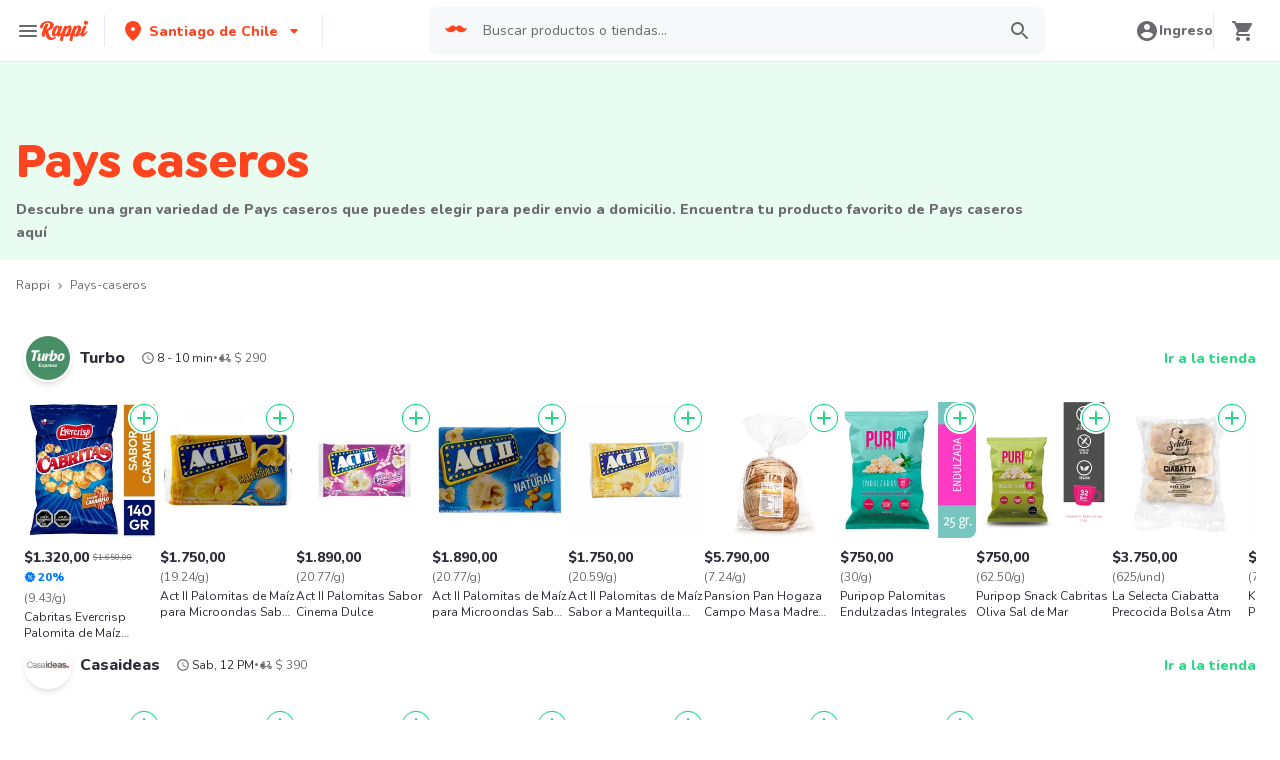

--- FILE ---
content_type: text/html; charset=utf-8
request_url: https://www.rappi.cl/retail/pays-caseros
body_size: 53131
content:
<!DOCTYPE html><html lang="es"><head><meta charSet="utf-8"/><meta name="viewport" content="width=device-width, initial-scale=1, maximum-scale=1"/><link rel="preconnect" href="https://images.rappi.com"/><link rel="preconnect" href="https://www.google-analytics.com"/><meta name="rappi-home" content="v1.154.1"/><meta property="og:image" content="https://images.rappi.com/cms-web/images/t_c0ef6c6df0.png?d=1023x538"/><link rel="dns-prefetch" href="https://www.googletagmanager.com"/><link rel="dns-prefetch" href="https://images.rappi.com"/><link rel="dns-prefetch" href="https://cdn.lr-ingest.com"/><link rel="dns-prefetch" href="https://www.google-analytics.com"/><link rel="dns-prefetch" href="https://images.rappi.cl"/><link rel="dns-prefetch" href="https://cdn.amplitude.com"/><meta name="theme-color" content="#ff441f"/><link rel="manifest" href="/manifest.json"/><link rel="apple-touch-icon" href="/pwa-icons/192x192.png"/><meta name="google-site-verification" content="D9p3UjV-5ZjL3ZK4jlUfkmfiHC02wuN6LA3ny1CpUrM"/><title>Pays caseros Precio y Donde comprar - Rappi</title><meta name="title" content="Pays caseros Precio y Donde comprar - Rappi"/><meta name="description" content="Pide Pays caseros a domicilio con Rappi y podrás obtener envíos gratis con su primera compra. Entregamos su pedido de Pays caseros en minutos"/><meta property="og:title" content="Pays caseros Precio y Donde comprar - Rappi"/><meta property="og:description" content="Pide Pays caseros a domicilio con Rappi y podrás obtener envíos gratis con su primera compra. Entregamos su pedido de Pays caseros en minutos"/><meta property="og:url" content="https://www.rappi.cl/retail/pays-caseros"/><link rel="canonical" href="https://www.rappi.cl/retail/pays-caseros"/><meta name="thumbnail" content="https://images.rappi.cl/products/3f5e6d62-763d-4896-bdc2-060a0cfe8305.jpg"/><meta name="robots" content="index,follow"/><script type="application/ld+json" id="breadcrumbs-schema" data-testid="breadcrumbs-schema">{"@context":"https://schema.org","@type":"BreadcrumbList","itemListElement":[{"@type":"ListItem","position":1,"name":"Rappi","item":"https://www.rappi.cl/"},{"@type":"ListItem","position":2,"name":"Pays-caseros","item":"https://www.rappi.cl/retail/pays-caseros"}]}</script><script type="application/ld+json" id="faqs-schema" data-testid="faqs-schema">{"@context":"https://schema.org","@type":"FAQPage","mainEntity":[{"@type":"Question","name":"¿En dónde puedo comprar Pays caseros?","acceptedAnswer":{"@type":"Answer","text":"Entre las diferentes opciones que ofrece Rappi, Pays caseros puede ser comprado en Turbo, Casaideas y Rappi Drinks."}},{"@type":"Question","name":"¿Cúales son los 5 Productos de Pays caseros mas populares en Rappi?","acceptedAnswer":{"@type":"Answer","text":"Los 5 productos de Pays caseros mas populares en Rappi son: Cabritas Evercrisp Palomita de Maíz Cabrita Sabor Caramelo, Act II Palomitas de Maíz para Microondas Sabor a Mantequilla, Act II Palomitas Sabor Cinema Dulce, Act II Palomitas de Maíz para Microondas Sabor Natural y Act II Palomitas de Maíz Sabor a Mantequilla Light."}}]}</script><script type="application/ld+json" id="cpg-carousel-schema-900057344" data-testid="cpg-carousel-schema-900057344">{"@context":"https://schema.org","@type":"ItemList","itemListElement":[{"@type":"ListItem","position":1,"item":{"@type":"Product","name":"Cabritas Evercrisp Palomita de Maíz Cabrita Sabor Caramelo","image":"https://images.rappi.cl/products/3f5e6d62-763d-4896-bdc2-060a0cfe8305.jpg?e=webp&q=80&d=130x130","url":"https://www.rappi.cl/p/cabritas-evercrisp-palomita-de-maiz-cabrita-sabor-caramelo-86361","offers":{"@type":"AggregateOffer","lowPrice":1320,"highPrice":1650,"priceCurrency":"CLP"}}},{"@type":"ListItem","position":2,"item":{"@type":"Product","name":"Act II Palomitas de Maíz para Microondas Sabor a Mantequilla","image":"https://images.rappi.cl/products/4e1fb3e1-a243-4723-a3fe-c672f00c302a.jpg?e=webp&q=80&d=130x130","url":"https://www.rappi.cl/p/act-ii-palomitas-de-maiz-para-microondas-sabor-a-mantequilla-248883","offers":{"@type":"Offer","price":1750,"priceCurrency":"CLP"}}},{"@type":"ListItem","position":3,"item":{"@type":"Product","name":"Act II Palomitas Sabor Cinema Dulce","image":"https://images.rappi.cl/products/798385783133_iwpahvmduxpf_691985406281_gtupfkizeuhg_497176_1.png?e=webp&q=80&d=130x130","url":"https://www.rappi.cl/p/act-ii-palomitas-sabor-cinema-dulce-497176","offers":{"@type":"Offer","price":1890,"priceCurrency":"CLP"}}},{"@type":"ListItem","position":4,"item":{"@type":"Product","name":"Act II Palomitas de Maíz para Microondas Sabor Natural","image":"https://images.rappi.cl/products/424595929530_upggckryaavl_317014822851_egorvaaqjhij_28926_1.jpeg?e=webp&q=80&d=130x130","url":"https://www.rappi.cl/p/act-ii-palomitas-de-maiz-para-microondas-sabor-natural-28926","offers":{"@type":"Offer","price":1890,"priceCurrency":"CLP"}}},{"@type":"ListItem","position":5,"item":{"@type":"Product","name":"Act II Palomitas de Maíz Sabor a Mantequilla Light","image":"https://images.rappi.cl/products/936576140084_gglailrkmtea_602420809770_pxaizkrvgfgk_109365_1.jpeg?e=webp&q=80&d=130x130","url":"https://www.rappi.cl/p/act-ii-palomitas-de-maiz-sabor-a-mantequilla-light-109365","offers":{"@type":"Offer","price":1750,"priceCurrency":"CLP"}}},{"@type":"ListItem","position":6,"item":{"@type":"Product","name":"Pansion Pan Hogaza Campo Masa Madre 800g","image":"https://images.rappi.cl/products/88bc3eb7-759c-41c6-93e1-ba78db16a35a.png?e=webp&q=80&d=130x130","url":"https://www.rappi.cl/p/pansion-pan-hogaza-campo-masa-madre-800g-780376","offers":{"@type":"Offer","price":5790,"priceCurrency":"CLP"}}},{"@type":"ListItem","position":7,"item":{"@type":"Product","name":"Puripop Palomitas Endulzadas Integrales","image":"https://images.rappi.cl/products/204206492720_lewdsefkdzup_343120707119_hodxehbepjrs_148_1.png?e=webp&q=80&d=130x130","url":"https://www.rappi.cl/p/puripop-palomitas-endulzadas-integrales-148","offers":{"@type":"Offer","price":750,"priceCurrency":"CLP"}}},{"@type":"ListItem","position":8,"item":{"@type":"Product","name":"Puripop Snack Cabritas Oliva Sal de Mar","image":"https://images.rappi.cl/products/0202db11-7a01-4808-9c8b-90a660b8ab1a.png?e=webp&q=80&d=130x130","url":"https://www.rappi.cl/p/puripop-snack-cabritas-oliva-sal-de-mar-108939","offers":{"@type":"Offer","price":750,"priceCurrency":"CLP"}}},{"@type":"ListItem","position":9,"item":{"@type":"Product","name":"La Selecta Ciabatta Precocida Bolsa Atm","image":"https://images.rappi.cl/products/c693bbb5-e26e-4c7d-940a-0ff2178177a2.png?e=webp&q=80&d=130x130","url":"https://www.rappi.cl/p/la-selecta-ciabatta-precocida-bolsa-atm-904434","offers":{"@type":"Offer","price":3750,"priceCurrency":"CLP"}}},{"@type":"ListItem","position":10,"item":{"@type":"Product","name":"Kingsbury Pan Pita Perfecto","image":"https://images.rappi.cl/products/400905069294_tqcxjbvbaftl_349162788677_vhnsamhwznsw_67377_1.jpeg?e=webp&q=80&d=130x130","url":"https://www.rappi.cl/p/kingsbury-pan-pita-perfecto-67377","offers":{"@type":"Offer","price":2390,"priceCurrency":"CLP"}}},{"@type":"ListItem","position":11,"item":{"@type":"Product","name":"Puripop Pop Corn Endulzado","image":"https://images.rappi.cl/products/21d9f810-0eb0-46d3-8751-df1968a7e521.png?e=webp&q=80&d=130x130","url":"https://www.rappi.cl/p/puripop-pop-corn-endulzado-941425","offers":{"@type":"Offer","price":2890,"priceCurrency":"CLP"}}},{"@type":"ListItem","position":12,"item":{"@type":"Product","name":"Puri Snack Cabritas Endulzadas","image":"https://images.rappi.cl/products/785134513490_pmcifgrclkji_356915763609_ggpcowslrnob_808710_1.png?e=webp&q=80&d=130x130","url":"https://www.rappi.cl/p/puri-snack-cabritas-endulzadas-808710","offers":{"@type":"Offer","price":3850,"priceCurrency":"CLP"}}},{"@type":"ListItem","position":13,"item":{"@type":"Product","name":"Pansion Pan Hogaza Toscano Masa Madre 800g","image":"https://images.rappi.cl/products/685f1c35-5388-46bc-8a9a-892381aa0abe.png?e=webp&q=80&d=130x130","url":"https://www.rappi.cl/p/pansion-pan-hogaza-toscano-masa-madre-800g-780378","offers":{"@type":"Offer","price":6750,"priceCurrency":"CLP"}}},{"@type":"ListItem","position":14,"item":{"@type":"Product","name":"Ideal Masa Prepizza Rectangular","image":"https://images.rappi.cl/products/e980fa7b-2080-4b1c-b890-e16a9573aa36.jpg?e=webp&q=80&d=130x130","url":"https://www.rappi.cl/p/ideal-masa-prepizza-rectangular-129224","offers":{"@type":"Offer","price":3950,"priceCurrency":"CLP"}}},{"@type":"ListItem","position":15,"item":{"@type":"Product","name":"Cabritas Evercrisp Snack Sabor Caramelo","image":"https://images.rappi.cl/products/2092395210-1646252058144.png?e=webp&q=80&d=130x130","url":"https://www.rappi.cl/p/cabritas-evercrisp-snack-sabor-caramelo-46654","offers":{"@type":"Offer","price":3190,"priceCurrency":"CLP"}}},{"@type":"ListItem","position":16,"item":{"@type":"Product","name":"Gnocchi Rana","image":"https://images.rappi.cl/products/abb9ba25-9767-4336-a23b-03ba91aaba3d.png?e=webp&q=80&d=130x130","url":"https://www.rappi.cl/p/gnocchi-rana-906430","offers":{"@type":"Offer","price":4950,"priceCurrency":"CLP"}}}]}</script><script type="application/ld+json" id="cpg-carousel-schema-900105223" data-testid="cpg-carousel-schema-900105223">{"@context":"https://schema.org","@type":"ItemList","itemListElement":[{"@type":"ListItem","position":1,"item":{"@type":"Product","name":"Set de Papeles Para Canasto de Papas Fritas Casaideas","image":"https://images.rappi.cl/products/329b7776-6b89-4f40-ac6b-a29950bc33db.png?e=webp&q=80&d=130x130","url":"https://www.rappi.cl/p/set-de-papeles-para-canasto-de-papas-fritas-casaideas-1462064","offers":{"@type":"AggregateOffer","lowPrice":790,"highPrice":1290,"priceCurrency":"CLP"}}},{"@type":"ListItem","position":2,"item":{"@type":"Product","name":"Canasto Plegable 6 L Casaideas","image":"https://images.rappi.cl/products/d92a50c4-64b7-4f45-baa9-6c51f58b92f6.png?e=webp&q=80&d=130x130","url":"https://www.rappi.cl/p/canasto-plegable-6-l-casaideas-1326260","offers":{"@type":"AggregateOffer","lowPrice":2090,"highPrice":4290,"priceCurrency":"CLP"}}},{"@type":"ListItem","position":3,"item":{"@type":"Product","name":"Canasto Metálico Para Papas Fritas Casaideas","image":"https://images.rappi.cl/products/6ea76697-7fe1-437e-b284-6e6da7fa305e.png?e=webp&q=80&d=130x130","url":"https://www.rappi.cl/p/canasto-metalico-para-papas-fritas-casaideas-1462238","offers":{"@type":"AggregateOffer","lowPrice":1490,"highPrice":2490,"priceCurrency":"CLP"}}},{"@type":"ListItem","position":4,"item":{"@type":"Product","name":"Canasto Organizador de Algodón y Fibra Casaideas","image":"https://images.rappi.cl/products/b71e9dd5-23e7-4135-b4e0-aef3d6f8e31f.png?e=webp&q=80&d=130x130","url":"https://www.rappi.cl/p/canasto-organizador-de-algodon-y-fibra-casaideas-1369103","offers":{"@type":"AggregateOffer","lowPrice":3280,"highPrice":5490,"priceCurrency":"CLP"}}},{"@type":"ListItem","position":5,"item":{"@type":"Product","name":"Pasta Decoden Creación","image":"https://images.rappi.cl/products/ad1b27e2-7d39-4545-939c-f8428c702f14.png?e=webp&q=80&d=130x130","url":"https://www.rappi.cl/p/pasta-decoden-creacion-1316145","offers":{"@type":"Offer","price":14990,"priceCurrency":"CLP"}}},{"@type":"ListItem","position":6,"item":{"@type":"Product","name":"Juego Dominó Casaideas","image":"https://images.rappi.cl/products/dc887739-5a3e-48a3-b816-4d29610847c4.png?e=webp&q=80&d=130x130","url":"https://www.rappi.cl/p/juego-domino-casaideas-1530855","offers":{"@type":"Offer","price":7990,"priceCurrency":"CLP"}}},{"@type":"ListItem","position":7,"item":{"@type":"Product","name":"Caja de Pan Enlozada 33.5 x 18 x 15 cm Casaideas","image":"https://images.rappi.cl/products/56390bb0-186f-4555-b2c8-d3286adfb2cc.png?e=webp&q=80&d=130x130","url":"https://www.rappi.cl/p/caja-de-pan-enlozada-335-x-18-x-15-cm-casaideas-1530717","offers":{"@type":"Offer","price":12990,"priceCurrency":"CLP"}}}]}</script><script type="application/ld+json" id="cpg-carousel-schema-900092631" data-testid="cpg-carousel-schema-900092631">{"@context":"https://schema.org","@type":"ItemList","itemListElement":[{"@type":"ListItem","position":1,"item":{"@type":"Product","name":"Cabritas Evercrisp Palomita de Maíz Cabrita Sabor Caramelo","image":"https://images.rappi.cl/products/3f5e6d62-763d-4896-bdc2-060a0cfe8305.jpg?e=webp&q=80&d=130x130","url":"https://www.rappi.cl/p/cabritas-evercrisp-palomita-de-maiz-cabrita-sabor-caramelo-86361","offers":{"@type":"AggregateOffer","lowPrice":1320,"highPrice":1650,"priceCurrency":"CLP"}}},{"@type":"ListItem","position":2,"item":{"@type":"Product","name":"Act II Palomitas de Maíz para Microondas Sabor a Mantequilla","image":"https://images.rappi.cl/products/4e1fb3e1-a243-4723-a3fe-c672f00c302a.jpg?e=webp&q=80&d=130x130","url":"https://www.rappi.cl/p/act-ii-palomitas-de-maiz-para-microondas-sabor-a-mantequilla-248883","offers":{"@type":"Offer","price":1750,"priceCurrency":"CLP"}}},{"@type":"ListItem","position":3,"item":{"@type":"Product","name":"Act II Palomitas Sabor Cinema Dulce","image":"https://images.rappi.cl/products/798385783133_iwpahvmduxpf_691985406281_gtupfkizeuhg_497176_1.png?e=webp&q=80&d=130x130","url":"https://www.rappi.cl/p/act-ii-palomitas-sabor-cinema-dulce-497176","offers":{"@type":"Offer","price":1890,"priceCurrency":"CLP"}}},{"@type":"ListItem","position":4,"item":{"@type":"Product","name":"Act II Palomitas de Maíz para Microondas Sabor Natural","image":"https://images.rappi.cl/products/424595929530_upggckryaavl_317014822851_egorvaaqjhij_28926_1.jpeg?e=webp&q=80&d=130x130","url":"https://www.rappi.cl/p/act-ii-palomitas-de-maiz-para-microondas-sabor-natural-28926","offers":{"@type":"Offer","price":1890,"priceCurrency":"CLP"}}},{"@type":"ListItem","position":5,"item":{"@type":"Product","name":"Pop Snack Popcorn Mantequilla","image":"https://images.rappi.cl/products/dd39039c-6490-41d2-b305-12718fbfc451.png?e=webp&q=80&d=130x130","url":"https://www.rappi.cl/p/pop-snack-popcorn-mantequilla-734570","offers":{"@type":"Offer","price":1190,"priceCurrency":"CLP"}}},{"@type":"ListItem","position":6,"item":{"@type":"Product","name":"Act II Palomitas de Maíz Sabor a Mantequilla Light","image":"https://images.rappi.cl/products/936576140084_gglailrkmtea_602420809770_pxaizkrvgfgk_109365_1.jpeg?e=webp&q=80&d=130x130","url":"https://www.rappi.cl/p/act-ii-palomitas-de-maiz-sabor-a-mantequilla-light-109365","offers":{"@type":"Offer","price":1750,"priceCurrency":"CLP"}}},{"@type":"ListItem","position":7,"item":{"@type":"Product","name":"Puripop Palomitas Endulzadas Integrales","image":"https://images.rappi.cl/products/204206492720_lewdsefkdzup_343120707119_hodxehbepjrs_148_1.png?e=webp&q=80&d=130x130","url":"https://www.rappi.cl/p/puripop-palomitas-endulzadas-integrales-148","offers":{"@type":"Offer","price":750,"priceCurrency":"CLP"}}},{"@type":"ListItem","position":8,"item":{"@type":"Product","name":"Pop Snack Popcorn Sour Cream","image":"https://images.rappi.cl/products/47dee9d6-9a34-4e49-bdc3-79c2ab0e2f32.png?e=webp&q=80&d=130x130","url":"https://www.rappi.cl/p/pop-snack-popcorn-sour-cream-734571","offers":{"@type":"Offer","price":1190,"priceCurrency":"CLP"}}},{"@type":"ListItem","position":9,"item":{"@type":"Product","name":"Pansion Pan Hogaza Campo Masa Madre 800g","image":"https://images.rappi.cl/products/88bc3eb7-759c-41c6-93e1-ba78db16a35a.png?e=webp&q=80&d=130x130","url":"https://www.rappi.cl/p/pansion-pan-hogaza-campo-masa-madre-800g-780376","offers":{"@type":"Offer","price":5790,"priceCurrency":"CLP"}}},{"@type":"ListItem","position":10,"item":{"@type":"Product","name":"La Selecta Ciabatta Precocida Bolsa Atm","image":"https://images.rappi.cl/products/c693bbb5-e26e-4c7d-940a-0ff2178177a2.png?e=webp&q=80&d=130x130","url":"https://www.rappi.cl/p/la-selecta-ciabatta-precocida-bolsa-atm-904434","offers":{"@type":"Offer","price":3750,"priceCurrency":"CLP"}}},{"@type":"ListItem","position":11,"item":{"@type":"Product","name":"Puripop Snack Cabritas Oliva Sal de Mar","image":"https://images.rappi.cl/products/0202db11-7a01-4808-9c8b-90a660b8ab1a.png?e=webp&q=80&d=130x130","url":"https://www.rappi.cl/p/puripop-snack-cabritas-oliva-sal-de-mar-108939","offers":{"@type":"Offer","price":750,"priceCurrency":"CLP"}}},{"@type":"ListItem","position":12,"item":{"@type":"Product","name":"Kingsbury Pan Pita Perfecto","image":"https://images.rappi.cl/products/400905069294_tqcxjbvbaftl_349162788677_vhnsamhwznsw_67377_1.jpeg?e=webp&q=80&d=130x130","url":"https://www.rappi.cl/p/kingsbury-pan-pita-perfecto-67377","offers":{"@type":"Offer","price":2590,"priceCurrency":"CLP"}}},{"@type":"ListItem","position":13,"item":{"@type":"Product","name":"Puripop Pop Corn Endulzado","image":"https://images.rappi.cl/products/21d9f810-0eb0-46d3-8751-df1968a7e521.png?e=webp&q=80&d=130x130","url":"https://www.rappi.cl/p/puripop-pop-corn-endulzado-941425","offers":{"@type":"Offer","price":2890,"priceCurrency":"CLP"}}},{"@type":"ListItem","position":14,"item":{"@type":"Product","name":"Pansion Pan Hogaza Toscano Masa Madre 800g","image":"https://images.rappi.cl/products/685f1c35-5388-46bc-8a9a-892381aa0abe.png?e=webp&q=80&d=130x130","url":"https://www.rappi.cl/p/pansion-pan-hogaza-toscano-masa-madre-800g-780378","offers":{"@type":"Offer","price":6750,"priceCurrency":"CLP"}}},{"@type":"ListItem","position":15,"item":{"@type":"Product","name":"Puri Snack Cabritas Endulzadas","image":"https://images.rappi.cl/products/785134513490_pmcifgrclkji_356915763609_ggpcowslrnob_808710_1.png?e=webp&q=80&d=130x130","url":"https://www.rappi.cl/p/puri-snack-cabritas-endulzadas-808710","offers":{"@type":"Offer","price":3850,"priceCurrency":"CLP"}}},{"@type":"ListItem","position":16,"item":{"@type":"Product","name":"Marco Polo Palomitas de Maíz Pop Corn Sabor Caramelo","image":"https://images.rappi.cl/products/985391554066_agebkjupznmo_800050939538_infpuqwcwrsa_82274_1.jpeg?e=webp&q=80&d=130x130","url":"https://www.rappi.cl/p/marco-polo-palomitas-de-maiz-pop-corn-sabor-caramelo-82274","offers":{"@type":"Offer","price":2790,"priceCurrency":"CLP"}}},{"@type":"ListItem","position":17,"item":{"@type":"Product","name":"Gnocchi Rana","image":"https://images.rappi.cl/products/abb9ba25-9767-4336-a23b-03ba91aaba3d.png?e=webp&q=80&d=130x130","url":"https://www.rappi.cl/p/gnocchi-rana-906430","offers":{"@type":"Offer","price":4950,"priceCurrency":"CLP"}}}]}</script><script type="application/ld+json" id="cpg-carousel-schema-900068525" data-testid="cpg-carousel-schema-900068525">{"@context":"https://schema.org","@type":"ItemList","itemListElement":[{"@type":"ListItem","position":1,"item":{"@type":"Product","name":"Act II Palomitas de Maíz para Microondas Sabor a Mantequilla","image":"https://images.rappi.cl/products/4e1fb3e1-a243-4723-a3fe-c672f00c302a.jpg?e=webp&q=80&d=130x130","url":"https://www.rappi.cl/p/act-ii-palomitas-de-maiz-para-microondas-sabor-a-mantequilla-248883","offers":{"@type":"Offer","price":2490,"priceCurrency":"CLP"}}},{"@type":"ListItem","position":2,"item":{"@type":"Product","name":"Pan Amasado Unidad Bredenmaster","image":"https://images.rappi.cl/products/1732727643568_7c4dd1c5-dfde-473b-bc6c-23f873cd91ac_Amasado_medio_a580e5383e.jpg?e=webp&q=80&d=130x130","url":"https://www.rappi.cl/p/pan-amasado-unidad-bredenmaster-1218821","offers":{"@type":"Offer","price":590,"priceCurrency":"CLP"}}},{"@type":"ListItem","position":3,"item":{"@type":"Product","name":"Cabritas Evercrisp Palomita de Maíz Cabrita Sabor Caramelo","image":"https://images.rappi.cl/products/3f5e6d62-763d-4896-bdc2-060a0cfe8305.jpg?e=webp&q=80&d=130x130","url":"https://www.rappi.cl/p/cabritas-evercrisp-palomita-de-maiz-cabrita-sabor-caramelo-86361","offers":{"@type":"Offer","price":2190,"priceCurrency":"CLP"}}},{"@type":"ListItem","position":4,"item":{"@type":"Product","name":"Pan de Queso","image":"https://images.rappi.cl/products/f97edf49-405b-469e-9572-24d4097a0bde.png?e=webp&q=80&d=130x130","url":"https://www.rappi.cl/p/pan-de-queso-316795","offers":{"@type":"Offer","price":390,"priceCurrency":"CLP"}}},{"@type":"ListItem","position":5,"item":{"@type":"Product","name":"Act II Palomitas de Maíz para Microondas Sabor Natural","image":"https://images.rappi.cl/products/424595929530_upggckryaavl_317014822851_egorvaaqjhij_28926_1.jpeg?e=webp&q=80&d=130x130","url":"https://www.rappi.cl/p/act-ii-palomitas-de-maiz-para-microondas-sabor-natural-28926","offers":{"@type":"Offer","price":2490,"priceCurrency":"CLP"}}},{"@type":"ListItem","position":6,"item":{"@type":"Product","name":"Cabritas Evercrisp Snack Sabor Caramelo","image":"https://images.rappi.cl/products/2092395210-1646252058144.png?e=webp&q=80&d=130x130","url":"https://www.rappi.cl/p/cabritas-evercrisp-snack-sabor-caramelo-46654","offers":{"@type":"Offer","price":2990,"priceCurrency":"CLP"}}},{"@type":"ListItem","position":7,"item":{"@type":"Product","name":"Ideal Masa Prepizza Rectangular","image":"https://images.rappi.cl/products/e980fa7b-2080-4b1c-b890-e16a9573aa36.jpg?e=webp&q=80&d=130x130","url":"https://www.rappi.cl/p/ideal-masa-prepizza-rectangular-129224","offers":{"@type":"Offer","price":3590,"priceCurrency":"CLP"}}},{"@type":"ListItem","position":8,"item":{"@type":"Product","name":"Carozzi Pastas Cortas Caracoquesos Me Encanta","image":"https://images.rappi.cl/products/936437a6-2a5f-4d50-baee-3e20fb4c9fbb.jpg?e=webp&q=80&d=130x130","url":"https://www.rappi.cl/p/carozzi-pastas-cortas-caracoquesos-me-encanta-37168","offers":{"@type":"Offer","price":2890,"priceCurrency":"CLP"}}},{"@type":"ListItem","position":9,"item":{"@type":"Product","name":"Ideal Pan Blanco","image":"https://images.rappi.cl/products/97875137-df04-4c30-8019-7a0a50d5d198.png?e=webp&q=80&d=130x130","url":"https://www.rappi.cl/p/ideal-pan-blanco-1193008","offers":{"@type":"Offer","price":4390,"priceCurrency":"CLP"}}},{"@type":"ListItem","position":10,"item":{"@type":"Product","name":"Ideal Pan Pita Integral","image":"https://images.rappi.cl/products/948392537840_mlkjlvrqhdxl_456701354288_skraqfbfzecb_25558_1.png?e=webp&q=80&d=130x130","url":"https://www.rappi.cl/p/ideal-pan-pita-integral-25558","offers":{"@type":"Offer","price":2590,"priceCurrency":"CLP"}}},{"@type":"ListItem","position":11,"item":{"@type":"Product","name":"Ideal Pre Pizza Toques de Cebolla","image":"https://images.rappi.cl/products/15959c76-ad93-4fd9-a3e7-abce948a948a.jpg?e=webp&q=80&d=130x130","url":"https://www.rappi.cl/p/ideal-pre-pizza-toques-de-cebolla-48891","offers":{"@type":"Offer","price":2790,"priceCurrency":"CLP"}}},{"@type":"ListItem","position":12,"item":{"@type":"Product","name":"Promoción 10 Sopaipillas","image":"https://images.rappi.cl/products/1657909433114_1657909430576.jpg?e=webp&q=80&d=130x130","url":"https://www.rappi.cl/p/promocion-10-sopaipillas-529504","offers":{"@type":"Offer","price":5490,"priceCurrency":"CLP"}}}]}</script><meta name="next-head-count" content="31"/><link rel="preload" as="script" href="/mf-header/static/js/main.2e5a0107.js"/><link rel="preconnect" href="https://fonts.googleapis.com"/><link rel="preconnect" href="https://fonts.gstatic.com" crossorigin=""/><link rel="preconnect" href="https://fonts.gstatic.com" crossorigin /><link rel="preload" href="/static-home/_next/static/css/ebdfd220c6921989.css" as="style"/><link rel="stylesheet" href="/static-home/_next/static/css/ebdfd220c6921989.css" data-n-g=""/><noscript data-n-css=""></noscript><script defer="" nomodule="" src="/static-home/_next/static/chunks/polyfills-c67a75d1b6f99dc8.js"></script><script src="/static-home/_next/static/chunks/webpack-dc91a4d18341050d.js" defer=""></script><script src="/static-home/_next/static/chunks/framework-3236775a9ca336a2.js" defer=""></script><script src="/static-home/_next/static/chunks/main-7d3889e6f54702fa.js" defer=""></script><script src="/static-home/_next/static/chunks/pages/_app-42297df01bc444db.js" defer=""></script><script src="/static-home/_next/static/chunks/bd1a647f-0f3bcd86db0a7011.js" defer=""></script><script src="/static-home/_next/static/chunks/4000-a28239009c547cfc.js" defer=""></script><script src="/static-home/_next/static/chunks/5411-e1b46c72137b7338.js" defer=""></script><script src="/static-home/_next/static/chunks/2663-97a07bdd39af85c0.js" defer=""></script><script src="/static-home/_next/static/chunks/1351-dd58fb9b2ccf7156.js" defer=""></script><script src="/static-home/_next/static/chunks/4198-533160a93179af0f.js" defer=""></script><script src="/static-home/_next/static/chunks/4429-aaed76e3407c12da.js" defer=""></script><script src="/static-home/_next/static/chunks/572-0e0bf7edad050565.js" defer=""></script><script src="/static-home/_next/static/chunks/2928-e23ab11819820a3f.js" defer=""></script><script src="/static-home/_next/static/chunks/9323-9b407af60e6ff0ff.js" defer=""></script><script src="/static-home/_next/static/chunks/6541-fb0dca81e496118b.js" defer=""></script><script src="/static-home/_next/static/chunks/3406-785344c8e16dc7c1.js" defer=""></script><script src="/static-home/_next/static/chunks/5980-93a69d7628b9972e.js" defer=""></script><script src="/static-home/_next/static/chunks/4211-eb2d9f8d384ffffc.js" defer=""></script><script src="/static-home/_next/static/chunks/1596-8e945aeea5d44d07.js" defer=""></script><script src="/static-home/_next/static/chunks/3121-b53ef9ccb832033a.js" defer=""></script><script src="/static-home/_next/static/chunks/710-7f2697b49334af3a.js" defer=""></script><script src="/static-home/_next/static/chunks/pages/retail/%5Bretail%5D-b5666de26a0a8b23.js" defer=""></script><script src="/static-home/_next/static/5IU4TbtLpy_E4vERZ8xvO/_buildManifest.js" defer=""></script><script src="/static-home/_next/static/5IU4TbtLpy_E4vERZ8xvO/_ssgManifest.js" defer=""></script><style data-styled="" data-styled-version="5.3.11">.iKLRDb{-webkit-letter-spacing:normal;-moz-letter-spacing:normal;-ms-letter-spacing:normal;letter-spacing:normal;text-align:center;white-space:nowrap;outline:none;border-radius:8px;object-fit:contain;border:none;font-family:'Nunito';font-weight:800;background-color:transparent;}/*!sc*/
.iKLRDb[disabled]{pointer-events:none;}/*!sc*/
.iKLRDb:hover{cursor:pointer;}/*!sc*/
data-styled.g1[id="sc-aXZVg"]{content:"iKLRDb,"}/*!sc*/
.bZIist.primary{background-color:#29d884;color:#ffffff;}/*!sc*/
.bZIist.primary:hover{background-color:#2acf86;color:#ffffff;}/*!sc*/
.bZIist.primary:active,.bZIist.primary:focus{background-color:#21b16c;color:#ffffff;}/*!sc*/
.bZIist.primary span > svg{fill:#ffffff;}/*!sc*/
.bZIist.primary span > svg path{fill:#ffffff;}/*!sc*/
.bZIist.primary.sc-gEvEer[disabled]{background-color:#e6ebf1;color:#b3b9c2;}/*!sc*/
.bZIist.primary.sc-gEvEer[disabled] span > svg{fill:#b3b9c2;}/*!sc*/
.bZIist.primary.sc-gEvEer[disabled] span > svg path{fill:#b3b9c2;}/*!sc*/
.bZIist.secondary{background-color:#e9fcf2;color:#29d884;}/*!sc*/
.bZIist.secondary:hover{background-color:#29d884;color:#ffffff;}/*!sc*/
.bZIist.secondary:active,.bZIist.secondary:focus{background-color:#21b16c;color:#ffffff;}/*!sc*/
.bZIist.secondary span > svg{fill:#29d884;}/*!sc*/
.bZIist.secondary span > svg path{fill:#29d884;}/*!sc*/
.bZIist.secondary.sc-gEvEer[disabled]{background-color:#f7f8f9;color:#b3b9c2;}/*!sc*/
.bZIist.secondary.sc-gEvEer[disabled] span > svg{fill:#b3b9c2;}/*!sc*/
.bZIist.secondary.sc-gEvEer[disabled] span > svg path{fill:#b3b9c2;}/*!sc*/
.bZIist.tertiary{border:solid 1px #e6ebf1;background-color:#ffffff;color:#ff441f;}/*!sc*/
.bZIist.tertiary:hover{background-color:#f7f8f9;}/*!sc*/
.bZIist.tertiary:active,.bZIist.tertiary:focus{border:solid 1px #ff441f;background-color:#f7f8f9;}/*!sc*/
.bZIist.tertiary span > svg{fill:#ff441f;}/*!sc*/
.bZIist.tertiary span > svg path{fill:#ff441f;}/*!sc*/
.bZIist.small{width:100%;height:48px;padding:10px 16px;font-size:16px;line-height:1.63;}/*!sc*/
@media (min-width:769px){.bZIist.small{width:auto;min-width:100px;max-width:343px;height:36px;padding:6px 10px;font-size:14px;line-height:1.71;}}/*!sc*/
.bZIist.big{min-width:162px;max-width:343px;height:48px;padding:10px;font-size:16px;line-height:1.63;}/*!sc*/
.bZIist.wide{width:100%;height:48px;padding:10px 16px;font-size:16px;line-height:1.63;}/*!sc*/
@media (min-width:769px){.bZIist.wide{min-width:162px;max-width:343px;padding:10px;}}/*!sc*/
data-styled.g2[id="sc-gEvEer"]{content:"bZIist,"}/*!sc*/
.jzpdih{width:100%;display:-webkit-box;display:-webkit-flex;display:-ms-flexbox;display:flex;-webkit-box-pack:center;-webkit-justify-content:center;-ms-flex-pack:center;justify-content:center;-webkit-align-items:center;-webkit-box-align:center;-ms-flex-align:center;align-items:center;font-stretch:normal;font-style:normal;}/*!sc*/
.jzpdih label{cursor:pointer;}/*!sc*/
data-styled.g3[id="sc-eqUAAy"]{content:"jzpdih,"}/*!sc*/
.cEixNM{font-size:14px;font-family:Nunito;font-weight:800;line-height:1.71;-webkit-letter-spacing:normal;-moz-letter-spacing:normal;-ms-letter-spacing:normal;letter-spacing:normal;color:#ff441f;}/*!sc*/
.cQHxLk{font-size:14px;font-family:Nunito;font-weight:800;line-height:1.71;-webkit-letter-spacing:normal;-moz-letter-spacing:normal;-ms-letter-spacing:normal;letter-spacing:normal;color:#6a696e;}/*!sc*/
.iysmko{font-size:14px;font-family:Nunito;font-weight:800;line-height:1.71;-webkit-letter-spacing:normal;-moz-letter-spacing:normal;-ms-letter-spacing:normal;letter-spacing:normal;color:#2e2c36;}/*!sc*/
.fAPPNb{font-size:12px;font-family:Nunito;font-weight:800;line-height:1.83;-webkit-letter-spacing:normal;-moz-letter-spacing:normal;-ms-letter-spacing:normal;letter-spacing:normal;color:#2e2c36;}/*!sc*/
.kUAnuk{font-size:8px;font-family:Nunito;font-weight:400;line-height:1.83;-webkit-letter-spacing:normal;-moz-letter-spacing:normal;-ms-letter-spacing:normal;letter-spacing:normal;color:#2e2c36;}/*!sc*/
.kWzDUX{font-size:12px;font-family:Nunito;font-weight:400;line-height:1.83;-webkit-letter-spacing:normal;-moz-letter-spacing:normal;-ms-letter-spacing:normal;letter-spacing:normal;color:#6a696e;}/*!sc*/
.jdKauH{font-size:12px;font-family:Nunito;font-weight:400;line-height:1.83;-webkit-letter-spacing:normal;-moz-letter-spacing:normal;-ms-letter-spacing:normal;letter-spacing:normal;color:#2e2c36;}/*!sc*/
data-styled.g5[id="sc-dcJsrY"]{content:"cEixNM,cQHxLk,iysmko,fAPPNb,kUAnuk,kWzDUX,jdKauH,"}/*!sc*/
.czGuAB{border:0;-webkit-clip:rect(0 0 0 0);clip:rect(0 0 0 0);height:1px;margin:-1px;overflow:hidden;padding:0;position:absolute;width:1px;white-space:nowrap;}/*!sc*/
data-styled.g15[id="sc-jlZhew"]{content:"czGuAB,"}/*!sc*/
.geMcug{cursor:pointer;white-space:nowrap;outline:none;border:none;-webkit-text-decoration:none;text-decoration:none;}/*!sc*/
.geMcug.disabled{pointer-events:none;}/*!sc*/
.geMcug span > svg{vertical-align:middle;display:inline-block;position:relative;}/*!sc*/
.geMcug.primary,.geMcug.secondary{color:#29d884;}/*!sc*/
.geMcug.primary span > svg,.geMcug.secondary span > svg{fill:#29d884;bottom:3px;}/*!sc*/
.geMcug.primary span > svg path,.geMcug.secondary span > svg path{fill:#29d884;}/*!sc*/
.geMcug.primary:hover,.geMcug.secondary:hover{color:#2acf86;}/*!sc*/
.geMcug.primary:hover span > svg,.geMcug.secondary:hover span > svg{fill:#2acf86;}/*!sc*/
.geMcug.primary:hover span > svg path,.geMcug.secondary:hover span > svg path{fill:#2acf86;}/*!sc*/
.geMcug.primary:active,.geMcug.secondary:active,.geMcug.primary:focus,.geMcug.secondary:focus,.geMcug.primary:visited,.geMcug.secondary:visited{color:#21b16c;}/*!sc*/
.geMcug.primary:active span > svg,.geMcug.secondary:active span > svg,.geMcug.primary:focus span > svg,.geMcug.secondary:focus span > svg,.geMcug.primary:visited span > svg,.geMcug.secondary:visited span > svg{fill:#21b16c;}/*!sc*/
.geMcug.primary:active span > svg path,.geMcug.secondary:active span > svg path,.geMcug.primary:focus span > svg path,.geMcug.secondary:focus span > svg path,.geMcug.primary:visited span > svg path,.geMcug.secondary:visited span > svg path{fill:#21b16c;}/*!sc*/
.geMcug.tertiary{color:#2e2c36;}/*!sc*/
.geMcug.tertiary span > svg{fill:#2e2c36;bottom:2px;}/*!sc*/
.geMcug.tertiary span > svg path{fill:#2e2c36;}/*!sc*/
.geMcug.tertiary:hover{color:#29d884;}/*!sc*/
.geMcug.tertiary:hover span > svg{fill:#29d884;}/*!sc*/
.geMcug.tertiary:hover span > svg path{fill:#29d884;}/*!sc*/
.geMcug.tertiary:active,.geMcug.tertiary:focus,.geMcug.tertiary:visited{color:#6a696e;}/*!sc*/
.geMcug.tertiary:active span > svg,.geMcug.tertiary:focus span > svg,.geMcug.tertiary:visited span > svg{fill:#6a696e;}/*!sc*/
.geMcug.tertiary:active span > svg path,.geMcug.tertiary:focus span > svg path,.geMcug.tertiary:visited span > svg path{fill:#6a696e;}/*!sc*/
.geMcug.prevent-redirect{pointer-events:none;cursor:pointer;}/*!sc*/
.geMcug.primary.disabled,.geMcug.secondary.disabled,.geMcug.tertiary.disabled,.geMcug.quaternary.disabled{color:#b3b9c2;}/*!sc*/
.geMcug.primary.disabled span > svg,.geMcug.secondary.disabled span > svg,.geMcug.tertiary.disabled span > svg,.geMcug.quaternary.disabled span > svg{fill:#b3b9c2;}/*!sc*/
.geMcug.primary.disabled span > svg path,.geMcug.secondary.disabled span > svg path,.geMcug.tertiary.disabled span > svg path,.geMcug.quaternary.disabled span > svg path{fill:#b3b9c2;}/*!sc*/
.geMcug.quaternary{color:#29d884;}/*!sc*/
.geMcug.quaternary span > svg{fill:#29d884;bottom:2px;}/*!sc*/
.geMcug.quaternary span > svg path{fill:#29d884;}/*!sc*/
.geMcug.quaternary:hover{color:#2acf86;}/*!sc*/
.geMcug.quaternary:hover span > svg{fill:#2acf86;}/*!sc*/
.geMcug.quaternary:hover span > svg path{fill:#2acf86;}/*!sc*/
.geMcug.quaternary:active,.geMcug.quaternary:focus,.geMcug.quaternary:visited{color:#21b16c;}/*!sc*/
.geMcug.quaternary:active span > svg,.geMcug.quaternary:focus span > svg,.geMcug.quaternary:visited span > svg{fill:#21b16c;}/*!sc*/
.geMcug.quaternary:active span > svg path,.geMcug.quaternary:focus span > svg path,.geMcug.quaternary:visited span > svg path{fill:#21b16c;}/*!sc*/
data-styled.g25[id="sc-dAbbOL"]{content:"geMcug,"}/*!sc*/
.dvUrPl{width:100%;background-color:#ffffff;position:absolute;padding-top:16px;}/*!sc*/
@media (min-width:768px){.dvUrPl{padding-top:40px;}}/*!sc*/
data-styled.g28[id="sc-hzhJZQ"]{content:"dvUrPl,"}/*!sc*/
.kWCiaC{margin:0 auto;}/*!sc*/
@media (max-width:1024px){.kWCiaC{width:auto;}}/*!sc*/
data-styled.g29[id="sc-fHjqPf"]{content:"kWCiaC,"}/*!sc*/
.dfaruR{padding:0 33px;}/*!sc*/
@media (max-width:768px){.dfaruR{padding:0;}}/*!sc*/
@media (min-width:769px){.dfaruR{padding:0;}}/*!sc*/
data-styled.g30[id="sc-hmdomO"]{content:"dfaruR,"}/*!sc*/
.cEbjtJ{display:grid;grid-template-columns:1fr;-webkit-box-pack:center;-webkit-justify-content:center;-ms-flex-pack:center;justify-content:center;}/*!sc*/
@media (min-width:768px){.cEbjtJ{row-gap:40px;display:grid;grid-template-columns:1fr 1fr 1fr;padding:0 40px;}}/*!sc*/
data-styled.g31[id="sc-bXCLTC"]{content:"cEbjtJ,"}/*!sc*/
.eLOgMl{padding:17px 0;margin:0;border-bottom:1px solid #e6ebf1;display:-webkit-box;display:-webkit-flex;display:-ms-flexbox;display:flex;-webkit-box-pack:justify;-webkit-justify-content:space-between;-ms-flex-pack:justify;justify-content:space-between;}/*!sc*/
.eLOgMl svg{display:block;margin-right:15px;}/*!sc*/
@media (min-width:769px){.eLOgMl{border-bottom:none;padding:0;}.eLOgMl svg{display:none;}}/*!sc*/
data-styled.g32[id="sc-jsJBEP"]{content:"eLOgMl,"}/*!sc*/
.bbtwCN{margin:0;font-family:Nunito;font-weight:800;font-size:16px;line-height:1.63;-webkit-letter-spacing:normal;-moz-letter-spacing:normal;-ms-letter-spacing:normal;letter-spacing:normal;}/*!sc*/
@media (max-width:768px){.bbtwCN{margin:0 0 0 17px !important;font-family:'Nunito',sans-serif;font-weight:400;}}/*!sc*/
data-styled.g33[id="sc-eeDRCY"]{content:"bbtwCN,"}/*!sc*/
.hbZjwt{max-width:460px;width:100%;padding:10px 0 0 0;margin:0;}/*!sc*/
@media (max-width:768px){.hbZjwt{width:inherit;max-width:inherit;display:-webkit-box;display:-webkit-flex;display:-ms-flexbox;display:flex;-webkit-flex-direction:column;-ms-flex-direction:column;flex-direction:column;border-bottom:1px solid rgb(230,235,241);margin:0;padding:8px 46px;display:none;}}/*!sc*/
data-styled.g34[id="sc-koXPp"]{content:"hbZjwt,"}/*!sc*/
.jHnVNR{display:inline-block;vertical-align:top;zoom:1;width:180px;height:auto;min-height:24px;margin-bottom:4px;margin-right:40px;}/*!sc*/
.jHnVNR a{font-family:Nunito;font-weight:400;font-size:14px;line-height:1.71;-webkit-letter-spacing:normal;-moz-letter-spacing:normal;-ms-letter-spacing:normal;letter-spacing:normal;-webkit-text-decoration:none;text-decoration:none;-webkit-box-flex:0;-webkit-flex-grow:0;-ms-flex-positive:0;flex-grow:0;}/*!sc*/
.jHnVNR .more{color:#ff441f;cursor:pointer;}/*!sc*/
data-styled.g35[id="sc-bmzYkS"]{content:"jHnVNR,"}/*!sc*/
.gzWIYO{display:-webkit-box;display:-webkit-flex;display:-ms-flexbox;display:flex;width:100%;gap:10px;-webkit-box-pack:center;-webkit-justify-content:center;-ms-flex-pack:center;justify-content:center;}/*!sc*/
@media (min-width:375px){.gzWIYO{gap:20px;}}/*!sc*/
data-styled.g36[id="sc-iHGNWf"]{content:"gzWIYO,"}/*!sc*/
.cPIBGM{display:-webkit-box;display:-webkit-flex;display:-ms-flexbox;display:flex;-webkit-flex-wrap:wrap;-ms-flex-wrap:wrap;flex-wrap:wrap;-webkit-align-items:center;-webkit-box-align:center;-ms-flex-align:center;align-items:center;padding:0 0 20px 0;}/*!sc*/
.cPIBGM > *{margin-top:20px;display:-webkit-box;display:-webkit-flex;display:-ms-flexbox;display:flex;width:100%;-webkit-box-pack:center;-webkit-justify-content:center;-ms-flex-pack:center;justify-content:center;text-align:center;}/*!sc*/
@media (min-width:1024px){.cPIBGM{margin-left:40px;margin-right:40px;padding:40px 0 20px 0;}.cPIBGM > *{width:calc(100% / 3);}.cPIBGM section:nth-child(1){-webkit-box-pack:start;-webkit-justify-content:flex-start;-ms-flex-pack:start;justify-content:flex-start;}.cPIBGM section:nth-child(4){-webkit-box-pack:end;-webkit-justify-content:flex-end;-ms-flex-pack:end;justify-content:flex-end;}.cPIBGM section:nth-child(5){width:100%;text-align:center;margin-top:40px;}}/*!sc*/
@media only screen and (min-width:768px) and (max-width:1024px){.cPIBGM{margin-left:40px;margin-right:40px;gap:0;padding:20px 0 40px 0;}.cPIBGM > *{display:-webkit-box;display:-webkit-flex;display:-ms-flexbox;display:flex;width:50%;margin-top:40px;}.cPIBGM section:nth-child(1),.cPIBGM section:nth-child(4){-webkit-box-pack:start;-webkit-justify-content:flex-start;-ms-flex-pack:start;justify-content:flex-start;}.cPIBGM section:nth-child(3),.cPIBGM section:nth-child(5){-webkit-box-pack:end;-webkit-justify-content:flex-end;-ms-flex-pack:end;justify-content:flex-end;}}/*!sc*/
data-styled.g37[id="sc-dtBdUo"]{content:"cPIBGM,"}/*!sc*/
.byngeP{display:-webkit-box;display:-webkit-flex;display:-ms-flexbox;display:flex;gap:20px;}/*!sc*/
data-styled.g38[id="sc-kOHTFB"]{content:"byngeP,"}/*!sc*/
.dBlyGU{cursor:pointer;display:-webkit-box;display:-webkit-flex;display:-ms-flexbox;display:flex;gap:20px;}/*!sc*/
@media (max-width:769px){.dBlyGU{display:none;}}/*!sc*/
data-styled.g39[id="sc-dtInlm"]{content:"dBlyGU,"}/*!sc*/
.eKsQYO{display:none;}/*!sc*/
@media (max-width:768px){.eKsQYO{display:-webkit-box;display:-webkit-flex;display:-ms-flexbox;display:flex;-webkit-flex-direction:column;-ms-flex-direction:column;flex-direction:column;padding:40px 0;}.eKsQYO button{padding:0;}}/*!sc*/
data-styled.g40[id="sc-kOPcWz"]{content:"eKsQYO,"}/*!sc*/
.glbXqo{font-family:Nunito;font-weight:800;font-size:14px;line-height:1.71;-webkit-letter-spacing:normal;-moz-letter-spacing:normal;-ms-letter-spacing:normal;letter-spacing:normal;display:-webkit-box;display:-webkit-flex;display:-ms-flexbox;display:flex;-webkit-flex-direction:column;-ms-flex-direction:column;flex-direction:column;-webkit-align-items:center;-webkit-box-align:center;-ms-flex-align:center;align-items:center;-webkit-box-pack:center;-webkit-justify-content:center;-ms-flex-pack:center;justify-content:center;gap:5px;width:90px;height:80px;-webkit-box-flex:0;-webkit-flex-grow:0;-ms-flex-positive:0;flex-grow:0;margin:0;padding:0;border-radius:8px;background-color:#5e00be;border:none;color:#ffffff;cursor:pointer;}/*!sc*/
@media (min-width:375px){.glbXqo{font-family:Nunito;font-weight:800;font-size:16px;line-height:1.63;-webkit-letter-spacing:normal;-moz-letter-spacing:normal;-ms-letter-spacing:normal;letter-spacing:normal;width:100px;height:80px;}}/*!sc*/
@media (min-width:768px){.glbXqo{-webkit-flex-direction:row;-ms-flex-direction:row;flex-direction:row;gap:5px;width:150px;height:50px;}}/*!sc*/
@media (min-width:1440px){.glbXqo{width:170px;height:50px;}}/*!sc*/
data-styled.g41[id="sc-cWSHoV"]{content:"glbXqo,"}/*!sc*/
.lkFkgI p{font-family:Nunito;font-weight:400;font-size:14px;line-height:1.71;-webkit-letter-spacing:normal;-moz-letter-spacing:normal;-ms-letter-spacing:normal;letter-spacing:normal;color:#6a696e;}/*!sc*/
data-styled.g42[id="sc-eBMEME"]{content:"lkFkgI,"}/*!sc*/
.iuNXEh{display:none;}/*!sc*/
@media (max-width:425px){.iuNXEh{display:block;width:100%;height:auto;}}/*!sc*/
data-styled.g43[id="sc-dCFHLb"]{content:"iuNXEh,"}/*!sc*/
.jOrZkk{white-space:normal;line-height:15px;}/*!sc*/
data-styled.g46[id="sc-lcIPJg"]{content:"jOrZkk,"}/*!sc*/
.bSgaqa{padding-bottom:95px;}/*!sc*/
@media (min-width:1024px){.bSgaqa{padding-bottom:60px;}}/*!sc*/
data-styled.g55[id="sc-f11125a6-0"]{content:"bSgaqa,"}/*!sc*/
.fAgWfk{width:100%;position:relative;}/*!sc*/
data-styled.g66[id="sc-iHbSHJ"]{content:"fAgWfk,"}/*!sc*/
.gkOLmN{width:100%;height:48px;font-family:'Nunito';font-weight:400;font-size:14px;font-stretch:normal;font-style:normal;line-height:1.71;-webkit-letter-spacing:normal;-moz-letter-spacing:normal;-ms-letter-spacing:normal;letter-spacing:normal;text-align:left;box-sizing:border-box;color:#2e2c36;background-color:#f7f8f9;border-top:none;border-left:none;border-right:none;border-bottom:1px solid #e6ebf1;padding:12px 20px 12px 0px;padding-left:12px;caret-color:#29d884;}/*!sc*/
.gkOLmN:disabled{cursor:not-allowed;}/*!sc*/
.gkOLmN:disabled::-webkit-input-placeholder{color:#b3b9c2;}/*!sc*/
.gkOLmN:disabled::-moz-placeholder{color:#b3b9c2;}/*!sc*/
.gkOLmN:disabled:-ms-input-placeholder{color:#b3b9c2;}/*!sc*/
.gkOLmN:disabled::placeholder{color:#b3b9c2;}/*!sc*/
.gkOLmN:focus{border-top:none;border-left:none;border-right:none;border-bottom:1px solid #29d884;outline:#29d884;}/*!sc*/
.gkOLmN::-webkit-input-placeholder{color:#6a696e;}/*!sc*/
.gkOLmN::-moz-placeholder{color:#6a696e;}/*!sc*/
.gkOLmN:-ms-input-placeholder{color:#6a696e;}/*!sc*/
.gkOLmN::placeholder{color:#6a696e;}/*!sc*/
data-styled.g69[id="sc-ddjGPC"]{content:"gkOLmN,"}/*!sc*/
.evhgis{display:-webkit-box;display:-webkit-flex;display:-ms-flexbox;display:flex;-webkit-box-flex:1;-webkit-flex-grow:1;-ms-flex-positive:1;flex-grow:1;-webkit-align-items:center;-webkit-box-align:center;-ms-flex-align:center;align-items:center;-webkit-box-pack:center;-webkit-justify-content:center;-ms-flex-pack:center;justify-content:center;}/*!sc*/
data-styled.g71[id="sc-fxwrCY"]{content:"evhgis,"}/*!sc*/
@media (min-width:768px){.eRqpry{display:-webkit-box;display:-webkit-flex;display:-ms-flexbox;display:flex;-webkit-box-pack:right;-webkit-justify-content:right;-ms-flex-pack:right;justify-content:right;width:auto;height:auto;}}/*!sc*/
@media (min-width:769px){.eRqpry{display:-webkit-box;display:-webkit-flex;display:-ms-flexbox;display:flex;-webkit-box-pack:center;-webkit-justify-content:center;-ms-flex-pack:center;justify-content:center;width:auto;height:auto;}}/*!sc*/
.eRqpry input[type='search']::-webkit-search-decoration,.eRqpry input[type='search']::-webkit-search-cancel-button,.eRqpry input[type='search']::-webkit-search-results-button,.eRqpry input[type='search']::-webkit-search-results-decoration{-webkit-appearance:none;}/*!sc*/
data-styled.g73[id="sc-jnOGJG"]{content:"eRqpry,"}/*!sc*/
.dsxpRZ{border-radius:8px;overflow:hidden;display:-webkit-box;display:-webkit-flex;display:-ms-flexbox;display:flex;-webkit-box-pack:end;-webkit-justify-content:flex-end;-ms-flex-pack:end;justify-content:flex-end;-webkit-align-items:center;-webkit-box-align:center;-ms-flex-align:center;align-items:center;width:100%;background-color:#f7f8f9;min-width:calc(100vw - 170px);}/*!sc*/
@media (min-width:425px){.dsxpRZ{min-width:calc(100vw - 200px);}}/*!sc*/
@media (min-width:1024px){.dsxpRZ{min-width:calc(100vw - 664px);}}/*!sc*/
data-styled.g76[id="sc-ggpjZQ"]{content:"dsxpRZ,"}/*!sc*/
.czinFR{background-color:#f7f8f9;display:-webkit-box;display:-webkit-flex;display:-ms-flexbox;display:flex;width:100%;border-radius:8px;}/*!sc*/
data-styled.g77[id="sc-cmaqmh"]{content:"czinFR,"}/*!sc*/
.bPa-DAx{grid-area:input;border:none;padding-top:6px;padding-bottom:6px;height:48px;max-width:100%;width:100%;border-radius:8px;}/*!sc*/
.bPa-DAx div{top:6px !important;}/*!sc*/
.bPa-DAx:focus{border:none;}/*!sc*/
@media (max-width:320px){.bPa-DAx:placeholder-shown{max-width:85px;text-overflow:ellipsis;overflow:hidden;white-space:nowrap;font-size:12px;}}/*!sc*/
data-styled.g78[id="sc-kAkpmW"]{content:"bPa-DAx,"}/*!sc*/
.jUJXyO{fill:#ff441f;}/*!sc*/
data-styled.g80[id="sc-brPLxw"]{content:"jUJXyO,"}/*!sc*/
.jflnei{grid-area:button;width:37.8px;height:36px;border-radius:10px;border:none;display:-webkit-box;display:-webkit-flex;display:-ms-flexbox;display:flex;-webkit-align-items:center;-webkit-box-align:center;-ms-flex-align:center;align-items:center;-webkit-box-pack:center;-webkit-justify-content:center;-ms-flex-pack:center;justify-content:center;margin:4px;cursor:pointer;}/*!sc*/
@media (min-width:768px){.jflnei{width:46px;height:40px;}}/*!sc*/
data-styled.g82[id="sc-fvtFIe"]{content:"jflnei,"}/*!sc*/
.eIpbhN{vertical-align:middle;height:24px;width:24px;margin:10px 4px 10px 16px;}/*!sc*/
data-styled.g87[id="sc-krNlru"]{content:"eIpbhN,"}/*!sc*/
.foGIbr button{position:relative;background:none;color:inherit;border:none;padding:0;font:inherit;cursor:pointer;outline:inherit;height:36px;display:-webkit-box;display:-webkit-flex;display:-ms-flexbox;display:flex;-webkit-align-items:center;-webkit-box-align:center;-ms-flex-align:center;align-items:center;}/*!sc*/
.foGIbr button:hover .shopping-card-icon{opacity:0.6;}/*!sc*/
data-styled.g89[id="sc-jaXxmE"]{content:"foGIbr,"}/*!sc*/
.bfdtPG{display:-webkit-box;display:-webkit-flex;display:-ms-flexbox;display:flex;}/*!sc*/
data-styled.g92[id="sc-guJBdh"]{content:"bfdtPG,"}/*!sc*/
.ljVRSR{display:-webkit-box;display:-webkit-flex;display:-ms-flexbox;display:flex;-webkit-align-items:center;-webkit-box-align:center;-ms-flex-align:center;align-items:center;max-width:100%;}/*!sc*/
data-styled.g93[id="sc-hZDyAQ"]{content:"ljVRSR,"}/*!sc*/
.dDtrlq{margin-right:4px;}/*!sc*/
.dDtrlq path{fill:#ff441f;}/*!sc*/
data-styled.g94[id="sc-fTFjTM"]{content:"dDtrlq,"}/*!sc*/
.kmhxLn{white-space:nowrap;overflow:hidden;text-overflow:ellipsis;color:#ff441f;}/*!sc*/
.kmhxLn:hover{-webkit-text-decoration:underline;text-decoration:underline;}/*!sc*/
data-styled.g95[id="sc-ktJbId"]{content:"kmhxLn,"}/*!sc*/
.dRxHRd{margin-left:4px;}/*!sc*/
.dRxHRd path{fill:#ff441f;}/*!sc*/
data-styled.g96[id="sc-gmgFlS"]{content:"dRxHRd,"}/*!sc*/
.cXluyr{position:fixed;top:0;left:0;width:100%;background:white;z-index:1000;box-shadow:0 1px 0 0 #e6ebf1;gap:0;display:grid;grid-template-rows:61px 34px;grid-template-columns:50% 50%;grid-template-areas: 'left right' 'address address';}/*!sc*/
@media (min-width:1024px){.cXluyr{grid-template-areas:'left address right';grid-template-columns:max-content max-content 1fr;grid-template-rows:61px;}}/*!sc*/
@media (min-width:1024px){.cXluyr{gap:16px;}}/*!sc*/
data-styled.g97[id="sc-kMkxaj"]{content:"cXluyr,"}/*!sc*/
.fOZZzi{grid-area:left;display:-webkit-box;display:-webkit-flex;display:-ms-flexbox;display:flex;-webkit-align-items:center;-webkit-box-align:center;-ms-flex-align:center;align-items:center;gap:16px;margin-left:16px;}/*!sc*/
data-styled.g98[id="sc-fiCwlc"]{content:"fOZZzi,"}/*!sc*/
.imtYkA{grid-area:right;display:-webkit-box;display:-webkit-flex;display:-ms-flexbox;display:flex;-webkit-align-items:center;-webkit-box-align:center;-ms-flex-align:center;align-items:center;gap:16px;margin-right:16px;-webkit-box-pack:end;-webkit-justify-content:flex-end;-ms-flex-pack:end;justify-content:flex-end;}/*!sc*/
@media (min-width:1024px){.imtYkA{padding-right:16px;}}/*!sc*/
data-styled.g99[id="sc-jIGnZt"]{content:"imtYkA,"}/*!sc*/
.jAZXxv{cursor:pointer;}/*!sc*/
data-styled.g100[id="sc-fBdRDi"]{content:"jAZXxv,"}/*!sc*/
.gEBQRr{cursor:pointer;display:none;}/*!sc*/
@media (min-width:425px){.gEBQRr{display:block;}}/*!sc*/
data-styled.g101[id="sc-kbhJrz"]{content:"gEBQRr,"}/*!sc*/
.hbiUSo{grid-area:address;display:-webkit-box;display:-webkit-flex;display:-ms-flexbox;display:flex;-webkit-box-pack:center;-webkit-justify-content:center;-ms-flex-pack:center;justify-content:center;min-height:unset;padding:0 16px;border:1px solid #e6ebf1;border-bottom:0;width:100%;}/*!sc*/
.hbiUSo .ButtonAddress__text{max-width:400px;}/*!sc*/
@media (min-width:1024px){.hbiUSo{-webkit-box-pack:left;-webkit-justify-content:left;-ms-flex-pack:left;justify-content:left;border-top:0;margin:15px 0;}.hbiUSo .ButtonAddress__text{max-width:250px;}}/*!sc*/
data-styled.g102[id="sc-ehixzo"]{content:"hbiUSo,"}/*!sc*/
.fGupwo{pointer-events:all;display:none;}/*!sc*/
@media (min-width:1024px){.fGupwo{-webkit-box-pack:center;-webkit-justify-content:center;-ms-flex-pack:center;justify-content:center;display:-webkit-box;display:-webkit-flex;display:-ms-flexbox;display:flex;}}/*!sc*/
data-styled.g104[id="sc-kYxDKI"]{content:"fGupwo,"}/*!sc*/
.iFxHqZ{padding-right:16px;border-right:1px solid #e6ebf1;}/*!sc*/
data-styled.g105[id="sc-bpUBKd"]{content:"iFxHqZ,"}/*!sc*/
.kKfqHQ{display:-webkit-box;display:-webkit-flex;display:-ms-flexbox;display:flex;-webkit-align-items:center;-webkit-box-align:center;-ms-flex-align:center;align-items:center;gap:6px;}/*!sc*/
.kKfqHQ:hover{color:#29d884;}/*!sc*/
.kKfqHQ:hover path{fill:#29d884;}/*!sc*/
data-styled.g106[id="sc-eyvILC"]{content:"kKfqHQ,"}/*!sc*/
.jxQrvh{display:none;}/*!sc*/
@media (min-width:1024px){.jxQrvh{display:block;}}/*!sc*/
data-styled.g107[id="sc-gfoqjT"]{content:"jxQrvh,"}/*!sc*/
.gBTLfm .ButtonAddress__text > span{font-size:14px;}/*!sc*/
data-styled.g112[id="sc-bDumWk"]{content:"gBTLfm,"}/*!sc*/
.jgBsGS{-webkit-filter:none !important;filter:none !important;}/*!sc*/
data-styled.g113[id="sc-42fa5ac5-0"]{content:"jgBsGS,"}/*!sc*/
.ObvSU{width:100%;overflow-y:hidden;overflow-x:auto;}/*!sc*/
.ObvSU::-webkit-scrollbar{width:0;height:0;background:transparent;}/*!sc*/
data-styled.g147[id="sc-ad7e82de-0"]{content:"ObvSU,"}/*!sc*/
.fDrQAH{width:136px;position:relative;margin:0 auto;}/*!sc*/
@media (min-width:768px){.fDrQAH:hover .counter{opacity:1;width:100%;}}/*!sc*/
data-styled.g153[id="sc-iapWAC"]{content:"fDrQAH,"}/*!sc*/
.cbRcCV{position:relative;height:136px;width:136px;min-width:136px;background-color:#ffffff;display:-webkit-box;display:-webkit-flex;display:-ms-flexbox;display:flex;-webkit-align-items:center;-webkit-box-align:center;-ms-flex-align:center;align-items:center;-webkit-box-pack:center;-webkit-justify-content:center;-ms-flex-pack:center;justify-content:center;}/*!sc*/
.cbRcCV img{object-fit:contain;height:100%;width:100%;}/*!sc*/
.cbRcCV.disabled{opacity:0.3;cursor:not-allowed;}/*!sc*/
data-styled.g157[id="sc-kRRyDe"]{content:"cbRcCV,"}/*!sc*/
.iaFtDj{display:-webkit-box;display:-webkit-flex;display:-ms-flexbox;display:flex;-webkit-flex-direction:column;-ms-flex-direction:column;flex-direction:column;padding-top:6px;}/*!sc*/
.iaFtDj.disabled{cursor:not-allowed;}/*!sc*/
data-styled.g158[id="sc-knuQbY"]{content:"iaFtDj,"}/*!sc*/
.ceubvU{display:-webkit-box;display:-webkit-flex;display:-ms-flexbox;display:flex;position:relative;-webkit-align-items:center;-webkit-box-align:center;-ms-flex-align:center;align-items:center;}/*!sc*/
data-styled.g162[id="sc-kMribo"]{content:"ceubvU,"}/*!sc*/
.fhvxaw{line-height:140%;white-space:nowrap;}/*!sc*/
data-styled.g163[id="sc-bdOgaJ"]{content:"fhvxaw,"}/*!sc*/
.iTJLgm{padding-left:4px;-webkit-text-decoration:line-through;text-decoration:line-through;white-space:nowrap;color:#6a696e;}/*!sc*/
.iTJLgm.no-space{padding-left:0;}/*!sc*/
data-styled.g164[id="sc-empnci"]{content:"iTJLgm,"}/*!sc*/
.dhbZgY{display:inline-block;position:relative;}/*!sc*/
data-styled.g165[id="sc-fThUAz"]{content:"dhbZgY,"}/*!sc*/
.fOjPOE{display:-webkit-box;display:-webkit-flex;display:-ms-flexbox;display:flex;color:#007aff;margin-left:14px;}/*!sc*/
data-styled.g166[id="sc-SrznA"]{content:"fOjPOE,"}/*!sc*/
.qgnab{position:absolute;top:-2px;}/*!sc*/
.qgnab svg{width:12px;}/*!sc*/
.qgnab svg path{fill:#007aff;}/*!sc*/
data-styled.g167[id="sc-czkgLR"]{content:"qgnab,"}/*!sc*/
.hbCfsX{display:-webkit-box;-webkit-line-clamp:2;-webkit-box-orient:vertical;overflow:hidden;}/*!sc*/
data-styled.g168[id="sc-dycYrt"]{content:"hbCfsX,"}/*!sc*/
.iSOXru{margin:0;font-family:Nunito;font-weight:400;line-height:140%;white-space:normal;}/*!sc*/
data-styled.g169[id="sc-hTUWRQ"]{content:"iSOXru,"}/*!sc*/
.bColAI{color:#6a696e;}/*!sc*/
data-styled.g170[id="sc-lizKOf"]{content:"bColAI,"}/*!sc*/
.bAOzjQ{width:100%;}/*!sc*/
data-styled.g172[id="sc-dWZqqJ"]{content:"bAOzjQ,"}/*!sc*/
.jPzrFa{-webkit-align-items:center;-webkit-box-align:center;-ms-flex-align:center;align-items:center;display:-webkit-box;display:-webkit-flex;display:-ms-flexbox;display:flex;-webkit-flex-direction:row;-ms-flex-direction:row;flex-direction:row;-webkit-box-pack:end;-webkit-justify-content:flex-end;-ms-flex-pack:end;justify-content:flex-end;height:48px;position:relative;-webkit-transition:0.3s ease-in-out;transition:0.3s ease-in-out;-webkit-transition:0.3s ease-in-out;width:136px;z-index:3;}/*!sc*/
data-styled.g173[id="sc-isRoRg"]{content:"jPzrFa,"}/*!sc*/
.bPclFN{-webkit-align-items:center;-webkit-box-align:center;-ms-flex-align:center;align-items:center;background-color:#ffffff;box-shadow:0 10px 20px rgba(46,44,54,0.1);border-radius:8px;display:-webkit-box;display:-webkit-flex;display:-ms-flexbox;display:flex;-webkit-flex-direction:row;-ms-flex-direction:row;flex-direction:row;-webkit-box-pack:space-around;-webkit-justify-content:space-around;-ms-flex-pack:space-around;justify-content:space-around;height:48px;position:absolute;-webkit-transform:translateX(0);-ms-transform:translateX(0);transform:translateX(0);opacity:0;top:8px;-webkit-transition:0.3s ease-in-out;transition:0.3s ease-in-out;overflow:hidden;-webkit-transition:0.3s ease-in-out;width:0%;z-index:2;}/*!sc*/
@media (min-width:768px){.bPclFN{z-index:5;}.bPclFN:hover{opacity:1;width:100%;}}/*!sc*/
data-styled.g174[id="sc-satoz"]{content:"bPclFN,"}/*!sc*/
.ibUCeT.icon{-webkit-align-items:center;-webkit-box-align:center;-ms-flex-align:center;align-items:center;cursor:pointer;display:-webkit-box;display:-webkit-flex;display:-ms-flexbox;display:flex;top:0;-webkit-transition:0.3s ease-in-out;transition:0.3s ease-in-out;-webkit-transition:0.3s ease-in-out;min-width:32px;min-height:32px;}/*!sc*/
.ibUCeT.icon-plus{border-radius:50%;border:none;position:relative;padding:0;}/*!sc*/
.ibUCeT.icon-plus svg{position:relative;z-index:3;}/*!sc*/
@media (min-width:768px){.ibUCeT.icon-plus:hover svg{position:relative;z-index:3;}.ibUCeT.icon-plus:hover svg path{fill:#29d884;}.ibUCeT.icon-plus:hover ~ .counter{opacity:1;width:100%;}}/*!sc*/
.ibUCeT.icon-plus-black{background-color:#2e2c36;border-radius:50%;border:1px solid #2e2c36;position:relative;}/*!sc*/
.ibUCeT.icon-plus-black svg{width:32px;height:32px;position:absolute;left:0;right:0;}/*!sc*/
.ibUCeT.icon-plus-black svg path{fill:#ffffff;}/*!sc*/
.ibUCeT.icon-plus-black[disabled]{border:1px solid #e6ebf1;background-color:#e6ebf1;cursor:not-allowed;}/*!sc*/
.ibUCeT.icon-minus{background-color:#2e2c36;border-radius:50%;border:1px solid #2e2c36;position:relative;}/*!sc*/
.ibUCeT.icon-minus svg{left:4px;position:absolute;top:4px;width:32px;height:32px;}/*!sc*/
.ibUCeT.icon-minus svg path{fill:#2e2c36;}/*!sc*/
.ibUCeT.icon-minus[disabled]{border:1px solid #e6ebf1;background-color:#e6ebf1;cursor:not-allowed;}/*!sc*/
.ibUCeT.icon-trash{background-color:#ffffff;border-radius:50%;border:1px solid #ffffff;position:relative;}/*!sc*/
.ibUCeT.icon-trash svg{width:32px;height:32px;position:absolute;left:0;right:0;}/*!sc*/
.ibUCeT.icon-trash svg path{fill:#2e2c36;}/*!sc*/
.ibUCeT.icon-trash[disabled]{cursor:not-allowed;}/*!sc*/
.ibUCeT.icon-trash[disabled] svg path{fill:#b3b9c2;}/*!sc*/
.ibUCeT.btn{-webkit-align-items:center;-webkit-box-align:center;-ms-flex-align:center;align-items:center;box-shadow:0 10px 20px rgba(46,44,54,0.1);border-radius:8px;cursor:pointer;display:-webkit-box;display:-webkit-flex;display:-ms-flexbox;display:flex;width:100%;height:48px;top:0;right:0;position:absolute;-webkit-box-pack:center;-webkit-justify-content:center;-ms-flex-pack:center;justify-content:center;z-index:5;opacity:1;-webkit-transition:0.3s ease-in-out;transition:0.3s ease-in-out;-webkit-transition:0.3s ease-in-out;}/*!sc*/
.ibUCeT.btn-add{background-color:#29d884;border:1px solid #ffffff;color:#ffffff;font-family:Nunito;font-weight:800;}/*!sc*/
.ibUCeT.btn-add.hide-button{opacity:0;z-index:4;}/*!sc*/
data-styled.g176[id="sc-fsvrbR"]{content:"ibUCeT,"}/*!sc*/
.jmiTQN{cursor:pointer;}/*!sc*/
data-styled.g182[id="sc-e50cf121-1"]{content:"jmiTQN,"}/*!sc*/
.kKnVxm{position:relative;-webkit-text-decoration:none;text-decoration:none;}/*!sc*/
data-styled.g184[id="sc-e50cf121-3"]{content:"kKnVxm,"}/*!sc*/
.dubUjz{position:absolute;right:0;top:-8px;}/*!sc*/
data-styled.g192[id="sc-e50cf121-11"]{content:"dubUjz,"}/*!sc*/
.gjtkKJ{background-color:#ffffff;-webkit-align-self:flex-start;-ms-flex-item-align:start;align-self:flex-start;}/*!sc*/
.gjtkKJ img{border-radius:0.5rem;}/*!sc*/
data-styled.g200[id="sc-18f0edd8-0"]{content:"gjtkKJ,"}/*!sc*/
.iSsaNP{display:none;-webkit-align-self:end;-ms-flex-item-align:end;align-self:end;color:#29d884;}/*!sc*/
@media only screen and (min-width:768px){.iSsaNP{display:-webkit-box;display:-webkit-flex;display:-ms-flexbox;display:flex;}}/*!sc*/
@media only screen and (min-width:768px){.iSsaNP{-webkit-align-self:center;-ms-flex-item-align:center;align-self:center;}}/*!sc*/
data-styled.g205[id="sc-8a91fa93-3"]{content:"iSsaNP,"}/*!sc*/
.dFzxRw{display:block;}/*!sc*/
@media only screen and (min-width:768px){.dFzxRw{display:none;}}/*!sc*/
data-styled.g206[id="sc-8a91fa93-4"]{content:"dFzxRw,"}/*!sc*/
.bgGSal{display:-webkit-box;display:-webkit-flex;display:-ms-flexbox;display:flex;-webkit-flex-direction:column;-ms-flex-direction:column;flex-direction:column;width:100%;}/*!sc*/
.bgGSal .stores-slider{padding:8px;}/*!sc*/
.bgGSal .stores-slider .sliderDesktop{margin:0;margin-bottom:20px;}/*!sc*/
@media (min-width:425px){.bgGSal .stores-slider{padding-top:16px;padding-bottom:16px;}}/*!sc*/
data-styled.g395[id="sc-7a50e9b4-0"]{content:"bgGSal,"}/*!sc*/
</style><style data-href="https://fonts.googleapis.com/css2?family=Nunito:wght@400;800&display=swap">@font-face{font-family:'Nunito';font-style:normal;font-weight:400;font-display:swap;src:url(https://fonts.gstatic.com/l/font?kit=XRXI3I6Li01BKofiOc5wtlZ2di8HDLshRTA&skey=27bb6aa8eea8a5e7&v=v32) format('woff')}@font-face{font-family:'Nunito';font-style:normal;font-weight:800;font-display:swap;src:url(https://fonts.gstatic.com/l/font?kit=XRXI3I6Li01BKofiOc5wtlZ2di8HDDsmRTA&skey=27bb6aa8eea8a5e7&v=v32) format('woff')}@font-face{font-family:'Nunito';font-style:normal;font-weight:400;font-display:swap;src:url(https://fonts.gstatic.com/s/nunito/v32/XRXV3I6Li01BKofIOOaBTMnFcQIG.woff2) format('woff2');unicode-range:U+0460-052F,U+1C80-1C8A,U+20B4,U+2DE0-2DFF,U+A640-A69F,U+FE2E-FE2F}@font-face{font-family:'Nunito';font-style:normal;font-weight:400;font-display:swap;src:url(https://fonts.gstatic.com/s/nunito/v32/XRXV3I6Li01BKofIMeaBTMnFcQIG.woff2) format('woff2');unicode-range:U+0301,U+0400-045F,U+0490-0491,U+04B0-04B1,U+2116}@font-face{font-family:'Nunito';font-style:normal;font-weight:400;font-display:swap;src:url(https://fonts.gstatic.com/s/nunito/v32/XRXV3I6Li01BKofIOuaBTMnFcQIG.woff2) format('woff2');unicode-range:U+0102-0103,U+0110-0111,U+0128-0129,U+0168-0169,U+01A0-01A1,U+01AF-01B0,U+0300-0301,U+0303-0304,U+0308-0309,U+0323,U+0329,U+1EA0-1EF9,U+20AB}@font-face{font-family:'Nunito';font-style:normal;font-weight:400;font-display:swap;src:url(https://fonts.gstatic.com/s/nunito/v32/XRXV3I6Li01BKofIO-aBTMnFcQIG.woff2) format('woff2');unicode-range:U+0100-02BA,U+02BD-02C5,U+02C7-02CC,U+02CE-02D7,U+02DD-02FF,U+0304,U+0308,U+0329,U+1D00-1DBF,U+1E00-1E9F,U+1EF2-1EFF,U+2020,U+20A0-20AB,U+20AD-20C0,U+2113,U+2C60-2C7F,U+A720-A7FF}@font-face{font-family:'Nunito';font-style:normal;font-weight:400;font-display:swap;src:url(https://fonts.gstatic.com/s/nunito/v32/XRXV3I6Li01BKofINeaBTMnFcQ.woff2) format('woff2');unicode-range:U+0000-00FF,U+0131,U+0152-0153,U+02BB-02BC,U+02C6,U+02DA,U+02DC,U+0304,U+0308,U+0329,U+2000-206F,U+20AC,U+2122,U+2191,U+2193,U+2212,U+2215,U+FEFF,U+FFFD}@font-face{font-family:'Nunito';font-style:normal;font-weight:800;font-display:swap;src:url(https://fonts.gstatic.com/s/nunito/v32/XRXV3I6Li01BKofIOOaBTMnFcQIG.woff2) format('woff2');unicode-range:U+0460-052F,U+1C80-1C8A,U+20B4,U+2DE0-2DFF,U+A640-A69F,U+FE2E-FE2F}@font-face{font-family:'Nunito';font-style:normal;font-weight:800;font-display:swap;src:url(https://fonts.gstatic.com/s/nunito/v32/XRXV3I6Li01BKofIMeaBTMnFcQIG.woff2) format('woff2');unicode-range:U+0301,U+0400-045F,U+0490-0491,U+04B0-04B1,U+2116}@font-face{font-family:'Nunito';font-style:normal;font-weight:800;font-display:swap;src:url(https://fonts.gstatic.com/s/nunito/v32/XRXV3I6Li01BKofIOuaBTMnFcQIG.woff2) format('woff2');unicode-range:U+0102-0103,U+0110-0111,U+0128-0129,U+0168-0169,U+01A0-01A1,U+01AF-01B0,U+0300-0301,U+0303-0304,U+0308-0309,U+0323,U+0329,U+1EA0-1EF9,U+20AB}@font-face{font-family:'Nunito';font-style:normal;font-weight:800;font-display:swap;src:url(https://fonts.gstatic.com/s/nunito/v32/XRXV3I6Li01BKofIO-aBTMnFcQIG.woff2) format('woff2');unicode-range:U+0100-02BA,U+02BD-02C5,U+02C7-02CC,U+02CE-02D7,U+02DD-02FF,U+0304,U+0308,U+0329,U+1D00-1DBF,U+1E00-1E9F,U+1EF2-1EFF,U+2020,U+20A0-20AB,U+20AD-20C0,U+2113,U+2C60-2C7F,U+A720-A7FF}@font-face{font-family:'Nunito';font-style:normal;font-weight:800;font-display:swap;src:url(https://fonts.gstatic.com/s/nunito/v32/XRXV3I6Li01BKofINeaBTMnFcQ.woff2) format('woff2');unicode-range:U+0000-00FF,U+0131,U+0152-0153,U+02BB-02BC,U+02C6,U+02DA,U+02DC,U+0304,U+0308,U+0329,U+2000-206F,U+20AC,U+2122,U+2191,U+2193,U+2212,U+2215,U+FEFF,U+FFFD}</style></head><body id="body"><div id="__next"><style data-emotion="css-global 1f3f4iu">:host,:root,[data-theme]{--chakra-ring-inset:var(--chakra-empty,/*!*/ /*!*/);--chakra-ring-offset-width:0px;--chakra-ring-offset-color:#fff;--chakra-ring-color:rgba(66, 153, 225, 0.6);--chakra-ring-offset-shadow:0 0 #0000;--chakra-ring-shadow:0 0 #0000;--chakra-space-x-reverse:0;--chakra-space-y-reverse:0;--chakra-colors-transparent:transparent;--chakra-colors-current:currentColor;--chakra-colors-black:#000000;--chakra-colors-white:#FFFFFF;--chakra-colors-whiteAlpha-50:rgba(255, 255, 255, 0.04);--chakra-colors-whiteAlpha-100:rgba(255, 255, 255, 0.06);--chakra-colors-whiteAlpha-200:rgba(255, 255, 255, 0.08);--chakra-colors-whiteAlpha-300:rgba(255, 255, 255, 0.16);--chakra-colors-whiteAlpha-400:rgba(255, 255, 255, 0.24);--chakra-colors-whiteAlpha-500:rgba(255, 255, 255, 0.36);--chakra-colors-whiteAlpha-600:rgba(255, 255, 255, 0.48);--chakra-colors-whiteAlpha-700:rgba(255, 255, 255, 0.64);--chakra-colors-whiteAlpha-800:rgba(255, 255, 255, 0.80);--chakra-colors-whiteAlpha-900:rgba(255, 255, 255, 0.92);--chakra-colors-blackAlpha-50:rgba(0, 0, 0, 0.04);--chakra-colors-blackAlpha-100:rgba(0, 0, 0, 0.06);--chakra-colors-blackAlpha-200:rgba(0, 0, 0, 0.08);--chakra-colors-blackAlpha-300:rgba(0, 0, 0, 0.16);--chakra-colors-blackAlpha-400:rgba(0, 0, 0, 0.24);--chakra-colors-blackAlpha-500:rgba(0, 0, 0, 0.36);--chakra-colors-blackAlpha-600:rgba(0, 0, 0, 0.48);--chakra-colors-blackAlpha-700:rgba(0, 0, 0, 0.64);--chakra-colors-blackAlpha-800:rgba(0, 0, 0, 0.80);--chakra-colors-blackAlpha-900:rgba(0, 0, 0, 0.92);--chakra-colors-gray-10:#f7f8f9;--chakra-colors-gray-20:#e6ebf1;--chakra-colors-gray-40:#b3b9c2;--chakra-colors-gray-50:#F7FAFC;--chakra-colors-gray-80:#6a696e;--chakra-colors-gray-100:#2e2c36;--chakra-colors-gray-200:#E2E8F0;--chakra-colors-gray-300:#CBD5E0;--chakra-colors-gray-400:#A0AEC0;--chakra-colors-gray-500:#718096;--chakra-colors-gray-600:#4A5568;--chakra-colors-gray-700:#2D3748;--chakra-colors-gray-800:#1A202C;--chakra-colors-gray-900:#171923;--chakra-colors-red-50:#FFF5F5;--chakra-colors-red-100:#FED7D7;--chakra-colors-red-200:#FEB2B2;--chakra-colors-red-300:#FC8181;--chakra-colors-red-400:#F56565;--chakra-colors-red-500:#E53E3E;--chakra-colors-red-600:#C53030;--chakra-colors-red-700:#9B2C2C;--chakra-colors-red-800:#822727;--chakra-colors-red-900:#63171B;--chakra-colors-orange-50:#FFFAF0;--chakra-colors-orange-100:#FEEBC8;--chakra-colors-orange-200:#FBD38D;--chakra-colors-orange-300:#F6AD55;--chakra-colors-orange-400:#ED8936;--chakra-colors-orange-500:#DD6B20;--chakra-colors-orange-600:#C05621;--chakra-colors-orange-700:#9C4221;--chakra-colors-orange-800:#7B341E;--chakra-colors-orange-900:#652B19;--chakra-colors-yellow-50:#FFFFF0;--chakra-colors-yellow-100:#FEFCBF;--chakra-colors-yellow-200:#FAF089;--chakra-colors-yellow-300:#F6E05E;--chakra-colors-yellow-400:#ECC94B;--chakra-colors-yellow-500:#D69E2E;--chakra-colors-yellow-600:#B7791F;--chakra-colors-yellow-700:#975A16;--chakra-colors-yellow-800:#744210;--chakra-colors-yellow-900:#5F370E;--chakra-colors-green-50:#F0FFF4;--chakra-colors-green-100:#C6F6D5;--chakra-colors-green-200:#9AE6B4;--chakra-colors-green-300:#68D391;--chakra-colors-green-400:#48BB78;--chakra-colors-green-500:#38A169;--chakra-colors-green-600:#2F855A;--chakra-colors-green-700:#276749;--chakra-colors-green-800:#22543D;--chakra-colors-green-900:#1C4532;--chakra-colors-teal-50:#E6FFFA;--chakra-colors-teal-100:#B2F5EA;--chakra-colors-teal-200:#81E6D9;--chakra-colors-teal-300:#4FD1C5;--chakra-colors-teal-400:#38B2AC;--chakra-colors-teal-500:#319795;--chakra-colors-teal-600:#2C7A7B;--chakra-colors-teal-700:#285E61;--chakra-colors-teal-800:#234E52;--chakra-colors-teal-900:#1D4044;--chakra-colors-blue-50:#ebf8ff;--chakra-colors-blue-100:#bee3f8;--chakra-colors-blue-200:#90cdf4;--chakra-colors-blue-300:#63b3ed;--chakra-colors-blue-400:#4299e1;--chakra-colors-blue-500:#3182ce;--chakra-colors-blue-600:#2b6cb0;--chakra-colors-blue-700:#2c5282;--chakra-colors-blue-800:#2a4365;--chakra-colors-blue-900:#1A365D;--chakra-colors-cyan-50:#EDFDFD;--chakra-colors-cyan-100:#C4F1F9;--chakra-colors-cyan-200:#9DECF9;--chakra-colors-cyan-300:#76E4F7;--chakra-colors-cyan-400:#0BC5EA;--chakra-colors-cyan-500:#00B5D8;--chakra-colors-cyan-600:#00A3C4;--chakra-colors-cyan-700:#0987A0;--chakra-colors-cyan-800:#086F83;--chakra-colors-cyan-900:#065666;--chakra-colors-purple-50:#FAF5FF;--chakra-colors-purple-100:#E9D8FD;--chakra-colors-purple-200:#D6BCFA;--chakra-colors-purple-300:#B794F4;--chakra-colors-purple-400:#9F7AEA;--chakra-colors-purple-500:#805AD5;--chakra-colors-purple-600:#6B46C1;--chakra-colors-purple-700:#553C9A;--chakra-colors-purple-800:#44337A;--chakra-colors-purple-900:#322659;--chakra-colors-pink-50:#FFF5F7;--chakra-colors-pink-100:#FED7E2;--chakra-colors-pink-200:#FBB6CE;--chakra-colors-pink-300:#F687B3;--chakra-colors-pink-400:#ED64A6;--chakra-colors-pink-500:#D53F8C;--chakra-colors-pink-600:#B83280;--chakra-colors-pink-700:#97266D;--chakra-colors-pink-800:#702459;--chakra-colors-pink-900:#521B41;--chakra-colors-linkedin-50:#E8F4F9;--chakra-colors-linkedin-100:#CFEDFB;--chakra-colors-linkedin-200:#9BDAF3;--chakra-colors-linkedin-300:#68C7EC;--chakra-colors-linkedin-400:#34B3E4;--chakra-colors-linkedin-500:#00A0DC;--chakra-colors-linkedin-600:#008CC9;--chakra-colors-linkedin-700:#0077B5;--chakra-colors-linkedin-800:#005E93;--chakra-colors-linkedin-900:#004471;--chakra-colors-facebook-50:#E8F4F9;--chakra-colors-facebook-100:#D9DEE9;--chakra-colors-facebook-200:#B7C2DA;--chakra-colors-facebook-300:#6482C0;--chakra-colors-facebook-400:#4267B2;--chakra-colors-facebook-500:#385898;--chakra-colors-facebook-600:#314E89;--chakra-colors-facebook-700:#29487D;--chakra-colors-facebook-800:#223B67;--chakra-colors-facebook-900:#1E355B;--chakra-colors-messenger-50:#D0E6FF;--chakra-colors-messenger-100:#B9DAFF;--chakra-colors-messenger-200:#A2CDFF;--chakra-colors-messenger-300:#7AB8FF;--chakra-colors-messenger-400:#2E90FF;--chakra-colors-messenger-500:#0078FF;--chakra-colors-messenger-600:#0063D1;--chakra-colors-messenger-700:#0052AC;--chakra-colors-messenger-800:#003C7E;--chakra-colors-messenger-900:#002C5C;--chakra-colors-whatsapp-50:#dffeec;--chakra-colors-whatsapp-100:#b9f5d0;--chakra-colors-whatsapp-200:#90edb3;--chakra-colors-whatsapp-300:#65e495;--chakra-colors-whatsapp-400:#3cdd78;--chakra-colors-whatsapp-500:#22c35e;--chakra-colors-whatsapp-600:#179848;--chakra-colors-whatsapp-700:#0c6c33;--chakra-colors-whatsapp-800:#01421c;--chakra-colors-whatsapp-900:#001803;--chakra-colors-twitter-50:#E5F4FD;--chakra-colors-twitter-100:#C8E9FB;--chakra-colors-twitter-200:#A8DCFA;--chakra-colors-twitter-300:#83CDF7;--chakra-colors-twitter-400:#57BBF5;--chakra-colors-twitter-500:#1DA1F2;--chakra-colors-twitter-600:#1A94DA;--chakra-colors-twitter-700:#1681BF;--chakra-colors-twitter-800:#136B9E;--chakra-colors-twitter-900:#0D4D71;--chakra-colors-telegram-50:#E3F2F9;--chakra-colors-telegram-100:#C5E4F3;--chakra-colors-telegram-200:#A2D4EC;--chakra-colors-telegram-300:#7AC1E4;--chakra-colors-telegram-400:#47A9DA;--chakra-colors-telegram-500:#0088CC;--chakra-colors-telegram-600:#007AB8;--chakra-colors-telegram-700:#006BA1;--chakra-colors-telegram-800:#005885;--chakra-colors-telegram-900:#003F5E;--chakra-colors-primary-20:#e9fcf2;--chakra-colors-primary-50:#e9fcf2;--chakra-colors-primary-100:#29d884;--chakra-colors-primary-120:#2acf86;--chakra-colors-primary-150:#21b16c;--chakra-colors-primary-500:#29d884;--chakra-colors-primary-600:#2acf86;--chakra-colors-primary-700:#21b16c;--chakra-colors-secondary-120:#fff2e5;--chakra-colors-secondary-220:#dddffa;--chakra-colors-secondary-320:#ffe9e9;--chakra-colors-secondary-420:#e9f4ff;--chakra-colors-secondary-1100:#ff7d00;--chakra-colors-secondary-2100:#5e00be;--chakra-colors-secondary-3100:#ff441f;--chakra-colors-secondary-4100:#007aff;--chakra-colors-tertiary-1100:#ffae00;--chakra-colors-google:#176bef;--chakra-borders-none:0;--chakra-borders-1px:1px solid;--chakra-borders-2px:2px solid;--chakra-borders-4px:4px solid;--chakra-borders-8px:8px solid;--chakra-fonts-heading:-apple-system,BlinkMacSystemFont,"Segoe UI",Helvetica,Arial,sans-serif,"Apple Color Emoji","Segoe UI Emoji","Segoe UI Symbol";--chakra-fonts-body:-apple-system,BlinkMacSystemFont,"Segoe UI",Helvetica,Arial,sans-serif,"Apple Color Emoji","Segoe UI Emoji","Segoe UI Symbol";--chakra-fonts-mono:SFMono-Regular,Menlo,Monaco,Consolas,"Liberation Mono","Courier New",monospace;--chakra-fontSizes-3xs:0.45rem;--chakra-fontSizes-2xs:0.625rem;--chakra-fontSizes-xs:0.75rem;--chakra-fontSizes-sm:0.875rem;--chakra-fontSizes-md:1rem;--chakra-fontSizes-lg:1.125rem;--chakra-fontSizes-xl:1.25rem;--chakra-fontSizes-2xl:1.5rem;--chakra-fontSizes-3xl:1.875rem;--chakra-fontSizes-4xl:2.25rem;--chakra-fontSizes-5xl:3rem;--chakra-fontSizes-6xl:3.75rem;--chakra-fontSizes-7xl:4.5rem;--chakra-fontSizes-8xl:6rem;--chakra-fontSizes-9xl:8rem;--chakra-fontWeights-hairline:100;--chakra-fontWeights-thin:200;--chakra-fontWeights-light:300;--chakra-fontWeights-normal:400;--chakra-fontWeights-medium:500;--chakra-fontWeights-semibold:600;--chakra-fontWeights-bold:700;--chakra-fontWeights-extrabold:800;--chakra-fontWeights-black:900;--chakra-letterSpacings-tighter:-0.05em;--chakra-letterSpacings-tight:-0.025em;--chakra-letterSpacings-normal:0;--chakra-letterSpacings-wide:0.025em;--chakra-letterSpacings-wider:0.05em;--chakra-letterSpacings-widest:0.1em;--chakra-lineHeights-3:.75rem;--chakra-lineHeights-4:1rem;--chakra-lineHeights-5:1.25rem;--chakra-lineHeights-6:1.5rem;--chakra-lineHeights-7:1.75rem;--chakra-lineHeights-8:2rem;--chakra-lineHeights-9:2.25rem;--chakra-lineHeights-10:2.5rem;--chakra-lineHeights-normal:normal;--chakra-lineHeights-none:1;--chakra-lineHeights-shorter:1.25;--chakra-lineHeights-short:1.375;--chakra-lineHeights-base:1.5;--chakra-lineHeights-tall:1.625;--chakra-lineHeights-taller:2;--chakra-radii-none:0;--chakra-radii-sm:0.125rem;--chakra-radii-base:0.25rem;--chakra-radii-md:0.375rem;--chakra-radii-lg:0.5rem;--chakra-radii-xl:0.75rem;--chakra-radii-2xl:1rem;--chakra-radii-3xl:1.5rem;--chakra-radii-full:9999px;--chakra-space-1:0.25rem;--chakra-space-2:0.5rem;--chakra-space-3:0.75rem;--chakra-space-4:1rem;--chakra-space-5:1.25rem;--chakra-space-6:1.5rem;--chakra-space-7:1.75rem;--chakra-space-8:2rem;--chakra-space-9:2.25rem;--chakra-space-10:2.5rem;--chakra-space-12:3rem;--chakra-space-14:3.5rem;--chakra-space-16:4rem;--chakra-space-20:5rem;--chakra-space-24:6rem;--chakra-space-28:7rem;--chakra-space-32:8rem;--chakra-space-36:9rem;--chakra-space-40:10rem;--chakra-space-44:11rem;--chakra-space-48:12rem;--chakra-space-52:13rem;--chakra-space-56:14rem;--chakra-space-60:15rem;--chakra-space-64:16rem;--chakra-space-72:18rem;--chakra-space-80:20rem;--chakra-space-96:24rem;--chakra-space-px:1px;--chakra-space-0-5:0.125rem;--chakra-space-1-5:0.375rem;--chakra-space-2-5:0.625rem;--chakra-space-3-5:0.875rem;--chakra-shadows-xs:0 0 0 1px rgba(0, 0, 0, 0.05);--chakra-shadows-sm:0 1px 2px 0 rgba(0, 0, 0, 0.05);--chakra-shadows-base:0 1px 3px 0 rgba(0, 0, 0, 0.1),0 1px 2px 0 rgba(0, 0, 0, 0.06);--chakra-shadows-md:0 4px 6px -1px rgba(0, 0, 0, 0.1),0 2px 4px -1px rgba(0, 0, 0, 0.06);--chakra-shadows-lg:0 10px 15px -3px rgba(0, 0, 0, 0.1),0 4px 6px -2px rgba(0, 0, 0, 0.05);--chakra-shadows-xl:0 20px 25px -5px rgba(0, 0, 0, 0.1),0 10px 10px -5px rgba(0, 0, 0, 0.04);--chakra-shadows-2xl:0 25px 50px -12px rgba(0, 0, 0, 0.25);--chakra-shadows-outline:0 0 0 3px rgba(66, 153, 225, 0.6);--chakra-shadows-inner:inset 0 2px 4px 0 rgba(0,0,0,0.06);--chakra-shadows-none:none;--chakra-shadows-dark-lg:rgba(0, 0, 0, 0.1) 0px 0px 0px 1px,rgba(0, 0, 0, 0.2) 0px 5px 10px,rgba(0, 0, 0, 0.4) 0px 15px 40px;--chakra-sizes-1:0.25rem;--chakra-sizes-2:0.5rem;--chakra-sizes-3:0.75rem;--chakra-sizes-4:1rem;--chakra-sizes-5:1.25rem;--chakra-sizes-6:1.5rem;--chakra-sizes-7:1.75rem;--chakra-sizes-8:2rem;--chakra-sizes-9:2.25rem;--chakra-sizes-10:2.5rem;--chakra-sizes-12:3rem;--chakra-sizes-14:3.5rem;--chakra-sizes-16:4rem;--chakra-sizes-20:5rem;--chakra-sizes-24:6rem;--chakra-sizes-28:7rem;--chakra-sizes-32:8rem;--chakra-sizes-36:9rem;--chakra-sizes-40:10rem;--chakra-sizes-44:11rem;--chakra-sizes-48:12rem;--chakra-sizes-52:13rem;--chakra-sizes-56:14rem;--chakra-sizes-60:15rem;--chakra-sizes-64:16rem;--chakra-sizes-72:18rem;--chakra-sizes-80:20rem;--chakra-sizes-96:24rem;--chakra-sizes-px:1px;--chakra-sizes-0-5:0.125rem;--chakra-sizes-1-5:0.375rem;--chakra-sizes-2-5:0.625rem;--chakra-sizes-3-5:0.875rem;--chakra-sizes-max:max-content;--chakra-sizes-min:min-content;--chakra-sizes-full:100%;--chakra-sizes-3xs:14rem;--chakra-sizes-2xs:16rem;--chakra-sizes-xs:20rem;--chakra-sizes-sm:24rem;--chakra-sizes-md:28rem;--chakra-sizes-lg:32rem;--chakra-sizes-xl:36rem;--chakra-sizes-2xl:42rem;--chakra-sizes-3xl:48rem;--chakra-sizes-4xl:56rem;--chakra-sizes-5xl:64rem;--chakra-sizes-6xl:72rem;--chakra-sizes-7xl:80rem;--chakra-sizes-8xl:90rem;--chakra-sizes-prose:60ch;--chakra-sizes-container-sm:640px;--chakra-sizes-container-md:768px;--chakra-sizes-container-lg:1024px;--chakra-sizes-container-xl:1280px;--chakra-zIndices-hide:-1;--chakra-zIndices-auto:auto;--chakra-zIndices-base:0;--chakra-zIndices-docked:10;--chakra-zIndices-dropdown:1000;--chakra-zIndices-sticky:1100;--chakra-zIndices-banner:1200;--chakra-zIndices-overlay:1300;--chakra-zIndices-modal:2000;--chakra-zIndices-popover:1500;--chakra-zIndices-skipLink:1600;--chakra-zIndices-toast:1700;--chakra-zIndices-tooltip:1800;--chakra-transition-property-common:background-color,border-color,color,fill,stroke,opacity,box-shadow,transform;--chakra-transition-property-colors:background-color,border-color,color,fill,stroke;--chakra-transition-property-dimensions:width,height;--chakra-transition-property-position:left,right,top,bottom;--chakra-transition-property-background:background-color,background-image,background-position;--chakra-transition-easing-ease-in:cubic-bezier(0.4, 0, 1, 1);--chakra-transition-easing-ease-out:cubic-bezier(0, 0, 0.2, 1);--chakra-transition-easing-ease-in-out:cubic-bezier(0.4, 0, 0.2, 1);--chakra-transition-duration-ultra-fast:50ms;--chakra-transition-duration-faster:100ms;--chakra-transition-duration-fast:150ms;--chakra-transition-duration-normal:200ms;--chakra-transition-duration-slow:300ms;--chakra-transition-duration-slower:400ms;--chakra-transition-duration-ultra-slow:500ms;--chakra-blur-none:0;--chakra-blur-sm:4px;--chakra-blur-base:8px;--chakra-blur-md:12px;--chakra-blur-lg:16px;--chakra-blur-xl:24px;--chakra-blur-2xl:40px;--chakra-blur-3xl:64px;--chakra-breakpoints-base:0em;--chakra-breakpoints-sm:320px;--chakra-breakpoints-md:768px;--chakra-breakpoints-lg:1024px;--chakra-breakpoints-xl:1440px;--chakra-breakpoints-2xl:2560px;}.chakra-ui-light :host:not([data-theme]),.chakra-ui-light :root:not([data-theme]),.chakra-ui-light [data-theme]:not([data-theme]),[data-theme=light] :host:not([data-theme]),[data-theme=light] :root:not([data-theme]),[data-theme=light] [data-theme]:not([data-theme]),:host[data-theme=light],:root[data-theme=light],[data-theme][data-theme=light]{--chakra-colors-chakra-body-text:var(--chakra-colors-gray-800);--chakra-colors-chakra-body-bg:var(--chakra-colors-white);--chakra-colors-chakra-border-color:var(--chakra-colors-gray-200);--chakra-colors-chakra-inverse-text:var(--chakra-colors-white);--chakra-colors-chakra-subtle-bg:var(--chakra-colors-gray-100);--chakra-colors-chakra-subtle-text:var(--chakra-colors-gray-600);--chakra-colors-chakra-placeholder-color:var(--chakra-colors-gray-500);}.chakra-ui-dark :host:not([data-theme]),.chakra-ui-dark :root:not([data-theme]),.chakra-ui-dark [data-theme]:not([data-theme]),[data-theme=dark] :host:not([data-theme]),[data-theme=dark] :root:not([data-theme]),[data-theme=dark] [data-theme]:not([data-theme]),:host[data-theme=dark],:root[data-theme=dark],[data-theme][data-theme=dark]{--chakra-colors-chakra-body-text:var(--chakra-colors-whiteAlpha-900);--chakra-colors-chakra-body-bg:var(--chakra-colors-gray-800);--chakra-colors-chakra-border-color:var(--chakra-colors-whiteAlpha-300);--chakra-colors-chakra-inverse-text:var(--chakra-colors-gray-800);--chakra-colors-chakra-subtle-bg:var(--chakra-colors-gray-700);--chakra-colors-chakra-subtle-text:var(--chakra-colors-gray-400);--chakra-colors-chakra-placeholder-color:var(--chakra-colors-whiteAlpha-400);}</style><style data-emotion="css-global fubdgu">html{line-height:1.5;-webkit-text-size-adjust:100%;font-family:system-ui,sans-serif;-webkit-font-smoothing:antialiased;text-rendering:optimizeLegibility;-moz-osx-font-smoothing:grayscale;touch-action:manipulation;}body{position:relative;min-height:100%;margin:0;font-feature-settings:"kern";}:where(*, *::before, *::after){border-width:0;border-style:solid;box-sizing:border-box;word-wrap:break-word;}main{display:block;}hr{border-top-width:1px;box-sizing:content-box;height:0;overflow:visible;}:where(pre, code, kbd,samp){font-family:SFMono-Regular,Menlo,Monaco,Consolas,monospace;font-size:1em;}a{background-color:transparent;color:inherit;-webkit-text-decoration:inherit;text-decoration:inherit;}abbr[title]{border-bottom:none;-webkit-text-decoration:underline;text-decoration:underline;-webkit-text-decoration:underline dotted;-webkit-text-decoration:underline dotted;text-decoration:underline dotted;}:where(b, strong){font-weight:bold;}small{font-size:80%;}:where(sub,sup){font-size:75%;line-height:0;position:relative;vertical-align:baseline;}sub{bottom:-0.25em;}sup{top:-0.5em;}img{border-style:none;}:where(button, input, optgroup, select, textarea){font-family:inherit;font-size:100%;line-height:1.15;margin:0;}:where(button, input){overflow:visible;}:where(button, select){text-transform:none;}:where(
          button::-moz-focus-inner,
          [type="button"]::-moz-focus-inner,
          [type="reset"]::-moz-focus-inner,
          [type="submit"]::-moz-focus-inner
        ){border-style:none;padding:0;}fieldset{padding:0.35em 0.75em 0.625em;}legend{box-sizing:border-box;color:inherit;display:table;max-width:100%;padding:0;white-space:normal;}progress{vertical-align:baseline;}textarea{overflow:auto;}:where([type="checkbox"], [type="radio"]){box-sizing:border-box;padding:0;}input[type="number"]::-webkit-inner-spin-button,input[type="number"]::-webkit-outer-spin-button{-webkit-appearance:none!important;}input[type="number"]{-moz-appearance:textfield;}input[type="search"]{-webkit-appearance:textfield;outline-offset:-2px;}input[type="search"]::-webkit-search-decoration{-webkit-appearance:none!important;}::-webkit-file-upload-button{-webkit-appearance:button;font:inherit;}details{display:block;}summary{display:-webkit-box;display:-webkit-list-item;display:-ms-list-itembox;display:list-item;}template{display:none;}[hidden]{display:none!important;}:where(
          blockquote,
          dl,
          dd,
          h1,
          h2,
          h3,
          h4,
          h5,
          h6,
          hr,
          figure,
          p,
          pre
        ){margin:0;}button{background:transparent;padding:0;}fieldset{margin:0;padding:0;}:where(ol, ul){margin:0;padding:0;}textarea{resize:vertical;}:where(button, [role="button"]){cursor:pointer;}button::-moz-focus-inner{border:0!important;}table{border-collapse:collapse;}:where(h1, h2, h3, h4, h5, h6){font-size:inherit;font-weight:inherit;}:where(button, input, optgroup, select, textarea){padding:0;line-height:inherit;color:inherit;}:where(img, svg, video, canvas, audio, iframe, embed, object){display:block;}:where(img, video){max-width:100%;height:auto;}[data-js-focus-visible] :focus:not([data-focus-visible-added]):not(
          [data-focus-visible-disabled]
        ){outline:none;box-shadow:none;}select::-ms-expand{display:none;}:root,:host{--chakra-vh:100vh;}@supports (height: -webkit-fill-available){:root,:host{--chakra-vh:-webkit-fill-available;}}@supports (height: -moz-fill-available){:root,:host{--chakra-vh:-moz-fill-available;}}@supports (height: 100dvh){:root,:host{--chakra-vh:100dvh;}}</style><style data-emotion="css-global 1dsrki8">body{font-family:Nunito;font-weight:400;color:var(--chakra-colors-gray-100);}</style><div class="sc-f11125a6-0 bSgaqa"></div><div><div id="rappi-temporary-web-container" class="sc-kMkxaj cXluyr"><div class="sc-fiCwlc fOZZzi"><svg xmlns="http://www.w3.org/2000/svg" width="24" height="24" fill="none" viewBox="0 0 24 24" class="sc-fBdRDi jAZXxv"><path fill="#6A696E" d="M4 18h16c.55 0 1-.45 1-1s-.45-1-1-1H4c-.55 0-1 .45-1 1s.45 1 1 1zm0-5h16c.55 0 1-.45 1-1s-.45-1-1-1H4c-.55 0-1 .45-1 1s.45 1 1 1zM3 7c0 .55.45 1 1 1h16c.55 0 1-.45 1-1s-.45-1-1-1H4c-.55 0-1 .45-1 1z"></path></svg><a href="/" class="sc-kYxDKI fGupwo"><svg xmlns="http://www.w3.org/2000/svg" width="48" height="48" fill="none" viewBox="0 0 72 31" class="sc-kbhJrz gEBQRr"><path fill="#ff441f" d="M58.554 7.052c.7-.017 1.382.228 1.91.688a3.6 3.6 0 0 1 1.077 1.874 7.91 7.91 0 0 1 .121 2.786c-.16 1.232-.466 2.441-.915 3.6-.412 1.14-.94 2.235-1.577 3.266l-.868 1.256c-.015.022-.014.051.003.071s.046.026.07.014l.503-.306c.387-.252.76-.524 1.117-.816.97-.798 1.671-1.873 2.012-3.08l.681-2.16 1.292-3.25a22.49 22.49 0 0 1 1.107-2.185c.29-.508.785-.869 1.358-.99.504-.115 1.029-.107 1.529.023a2.31 2.31 0 0 1 1.177.721c.32.337.4.836.201 1.256l-.445 1.028-.815 1.904-.915 2.319c-.278.728-.512 1.472-.7 2.228a5.32 5.32 0 0 0-.185 1.623c.032.402.186.402.266.402.244-.031.47-.144.641-.32.341-.286.664-.594.966-.921a13.07 13.07 0 0 0 .956-1.146l.694-.965a.86.86 0 0 1 .719-.374c.301 0 .583.149.754.397l-.045.015a.69.69 0 0 1-.012.771l-1.077 1.628a22.94 22.94 0 0 1-1.843 2.36c-.697.791-1.477 1.506-2.326 2.132-.746.594-1.665.931-2.618.962-.782 0-1.363-.271-1.733-.811-.36-.59-.536-1.274-.503-1.965v-.128c.002-.045-.023-.086-.063-.106s-.088-.013-.123.016l-.503.394c-1.07.793-2.241 1.439-3.483 1.922-1.21.47-2.497.704-3.794.693-.181 0-.367-.012-.553-.012-.926-.003-1.613-.297-2.043-.872a3.16 3.16 0 0 1-.208-.314c-.022-.04-.067-.064-.113-.058s-.084.038-.096.083l-.395 1.354-.689 2.465-.503 1.974-.281 1.354v.013a1.12 1.12 0 0 1-.893.942c-.154.034-.31.05-.468.05a2.71 2.71 0 0 1-.9-.166c-.485-.179-.917-.476-1.258-.864a2.26 2.26 0 0 1-.57-1.565c.047-.477.14-.948.276-1.407l.73-2.763.699-2.387c.016-.046 0-.098-.04-.127s-.094-.03-.134 0c-.943.642-1.955 1.177-3.018 1.594-1.209.47-2.497.705-3.794.694-.181 0-.367-.013-.553-.013-.926-.002-1.612-.296-2.042-.872a3.18 3.18 0 0 1-.21-.314c-.021-.04-.066-.063-.112-.058s-.084.039-.096.083l-.395 1.355-.689 2.464-.515 1.977-.282 1.354v.013a1.12 1.12 0 0 1-.893.942 2.13 2.13 0 0 1-.465.05 2.71 2.71 0 0 1-.9-.166c-.485-.179-.917-.476-1.258-.864a2.26 2.26 0 0 1-.57-1.565c.047-.477.14-.948.276-1.407l.73-2.763.598-2.058c.015-.049-.004-.102-.048-.13s-.1-.02-.138.015c-.373.344-.764.669-1.172.972-.734.597-1.644.938-2.59.972-.78 0-1.363-.271-1.733-.811-.155-.232-.273-.486-.35-.754a.34.34 0 0 0-.575-.138c-.255.267-.534.51-.835.723a5.87 5.87 0 0 1-1.298.694 4.35 4.35 0 0 1-1.564.279c-.709.013-1.398-.229-1.944-.681-.565-.484-.976-1.122-1.182-1.837-.249-.906-.334-1.85-.251-2.786.096-1.221.341-2.427.73-3.59.88-2.705 1.998-4.68 3.407-5.96s2.839-1.933 4.25-1.933c.526-.02 1.048.105 1.508.36a2.38 2.38 0 0 1 .898.926 3.11 3.11 0 0 1 .297.82c.006.022.025.039.048.042a.06.06 0 0 0 .058-.027l.203-.35c.286-.503.772-.862 1.338-.987.504-.116 1.028-.109 1.529.02.465.112.884.365 1.2.724.32.337.4.836.2 1.256l-.444 1.027-.82 1.907-.916 2.319a19.24 19.24 0 0 0-.699 2.228c-.145.528-.208 1.076-.186 1.623.033.402.186.402.267.402.244-.031.47-.144.641-.32l.546-.502c.705-.672 1.232-1.509 1.536-2.434l1.35-3.73 1.444-3.432c.211-.487.621-.86 1.127-1.025.464-.155.96-.189 1.44-.098a2.73 2.73 0 0 1 1.245.57 1.7 1.7 0 0 1 .37.41c.025.027.053.032.088 0 .419-.39.872-.74 1.353-1.048.72-.46 1.558-.698 2.412-.688a2.81 2.81 0 0 1 1.91.688c.541.5.915 1.155 1.072 1.874.205.914.246 1.858.12 2.786-.159 1.232-.466 2.441-.915 3.6a17.58 17.58 0 0 1-1.576 3.266l-.865 1.256c-.016.022-.015.051.003.071s.046.026.07.014l.502-.306.788-.568a6.15 6.15 0 0 0 2.09-2.934l.15-.455 1.439-3.994 1.443-3.432c.211-.487.621-.86 1.127-1.025.464-.155.96-.189 1.44-.098a2.74 2.74 0 0 1 1.245.57 1.75 1.75 0 0 1 .383.423c.025.027.053.032.088 0a9.46 9.46 0 0 1 1.353-1.048 4.38 4.38 0 0 1 2.409-.688zM11.72.62a13.83 13.83 0 0 1 3.198.371 9.9 9.9 0 0 1 2.834 1.126 6.61 6.61 0 0 1 2.047 1.881c.535.776.813 1.7.797 2.64.009 1.037-.23 2.06-.699 2.985a8.66 8.66 0 0 1-1.88 2.447 12.35 12.35 0 0 1-2.752 1.88 18.12 18.12 0 0 1-2.728 1.107c-.026.004-.049.019-.064.04s-.021.047-.017.073l.1 1.392.212 1.507.307 1.362.302.972.216.573a10.77 10.77 0 0 0 .493 1.035 9.21 9.21 0 0 0 .55.9c.186.263.388.515.607.753a6.56 6.56 0 0 0 .651.618c.216.178.446.34.686.485a5.36 5.36 0 0 0 .717.354c.245.097.497.174.755.23a4.83 4.83 0 0 0 .777.111c.27.02.54.02.81 0 .284-.024.566-.07.844-.135.298-.07.59-.16.875-.269a7.96 7.96 0 0 0 .903-.407l.345-.188c.373-.217.85-.114 1.1.236s.196.834-.13 1.118l-.477.404-1.145.867-1.078.68-.559.302c-.36.183-.73.347-1.109.49a9.34 9.34 0 0 1-1.099.334 8.09 8.09 0 0 1-1.07.186l-.755.038h-.297c-.338-.015-.674-.055-1.006-.12l-.488-.116-.473-.154a6.29 6.29 0 0 1-.897-.407 6.76 6.76 0 0 1-.83-.537 7.5 7.5 0 0 1-.626-.528c-.248-.236-.48-.488-.697-.754-.224-.27-.432-.554-.623-.849l-.551-.947-.478-1.04-.402-1.128-.33-1.21-.251-1.292-.156-1.198c-.002-.057-.046-.104-.103-.11s-.11.034-.121.09H7.95l-.402 1.542-.43 1.698-.252 1.186c-.082.498-.48.883-.98.95-.502.088-1.017.045-1.497-.126-.516-.172-.985-.463-1.368-.849-.421-.415-.653-.986-.639-1.578.047-.829.177-1.65.388-2.454.251-1.115.623-2.442 1.096-3.937l1.69-4.86 1.87-4.485c.224-.486.686-.82 1.218-.882 1.043-.146 2.103-.11 3.133.103a.88.88 0 0 1 .582.462.87.87 0 0 1 .014.742l-1.566 3.783-1.09 2.957c-.015.043-.003.092.031.123s.084.038.126.018a11.35 11.35 0 0 0 1.355-.754c.725-.465 1.386-1.021 1.967-1.656.57-.625 1.04-1.334 1.393-2.102.354-.774.536-1.616.533-2.467 0-1.128-.312-1.96-.928-2.475s-1.504-.791-2.623-.791a6.29 6.29 0 0 0-3.209.831 9.59 9.59 0 0 0-2.502 2.07c-.668.774-1.214 1.645-1.62 2.583-.34.73-.534 1.521-.57 2.326a.94.94 0 0 1-.694.95 1.9 1.9 0 0 1-1.258-.058 2.71 2.71 0 0 1-1.176-.932c-.38-.541-.57-1.193-.539-1.854 0-.673.252-1.467.78-2.424.584-1.024 1.34-1.939 2.238-2.703a13.34 13.34 0 0 1 3.67-2.211 13 13 0 0 1 5.028-.923zm30.728 9.42l-.024.003a.7.7 0 0 0-.367.168c-.351.271-.665.588-.933.942a13.83 13.83 0 0 0-1.086 1.62 18.56 18.56 0 0 0-1.056 2.123 21.5 21.5 0 0 0-.803 2.241c-.194.635-.351 1.281-.47 1.934a4.68 4.68 0 0 0-.075 1.367c.05.384.168.465.203.48.017.004.034.004.05 0a.7.7 0 0 0 .368-.166c.353-.273.666-.594.93-.954a13.89 13.89 0 0 0 1.07-1.636l1.078-2.133a22.12 22.12 0 0 0 .81-2.233 17.74 17.74 0 0 0 .47-1.92l-.01-.004c.092-.444.117-.898.075-1.35-.052-.381-.17-.464-.206-.48-.016-.003-.032-.003-.048 0l.024-.002zm14.276-.002l-.024.002a.72.72 0 0 0-.367.168c-.349.27-.66.584-.925.935a13.67 13.67 0 0 0-1.087 1.62 18.82 18.82 0 0 0-1.053 2.143 21.39 21.39 0 0 0-.812 2.231c-.195.635-.352 1.28-.47 1.934a4.58 4.58 0 0 0-.076 1.367c.05.384.168.465.204.48.016.004.033.004.05 0a.7.7 0 0 0 .367-.166 4.83 4.83 0 0 0 .93-.954c.395-.52.75-1.066 1.067-1.636l1.081-2.133c.307-.73.574-1.478.8-2.238.192-.63.35-1.271.47-1.92a4.61 4.61 0 0 0 .073-1.351c-.05-.382-.169-.465-.204-.48-.015-.003-.032-.003-.048 0l.024-.002zM26.878 9.97l-.022.002c-.13.019-.25.076-.345.164a4.36 4.36 0 0 0-.872.952c-.366.518-.69 1.064-.971 1.633-.325.643-.644 1.361-.946 2.133-.287.725-.527 1.468-.716 2.225a12.88 12.88 0 0 0-.337 1.91 5.56 5.56 0 0 0 .017 1.364c.066.387.189.472.224.487.016.003.032.003.048 0 .129-.018.249-.075.344-.163.335-.27.63-.585.875-.937.368-.51.692-1.05.971-1.613.33-.653.646-1.38.946-2.133a18.14 18.14 0 0 0 .716-2.226 14.73 14.73 0 0 0 .352-1.922 4.47 4.47 0 0 0-.01-1.371c-.085-.4-.213-.485-.251-.503-.015-.003-.03-.003-.045 0l.022-.002zM68.811 0A3.19 3.19 0 0 1 72 3.185a3.19 3.19 0 0 1-3.189 3.186 3.19 3.19 0 0 1-3.188-3.186C65.623 1.426 67.05 0 68.81 0z"></path></svg></a></div><div class="sc-ehixzo hbiUSo"><div class="sc-hZDyAQ ljVRSR sc-bDumWk gBTLfm" role="button"><div class="sc-guJBdh bfdtPG" style="flex-direction:row;align-items:center;cursor:pointer;max-width:100%"><svg xmlns="http://www.w3.org/2000/svg" width="24" height="24" fill="none" viewBox="0 0 24 24" class="sc-fTFjTM dDtrlq"><path fill="#6A696E" d="M12 2c-4.2 0-8 3.22-8 8.2 0 3.18 2.45 6.92 7.34 11.23.38.33.95.33 1.33 0C17.55 17.12 20 13.38 20 10.2 20 5.22 16.2 2 12 2zm0 10c-1.1 0-2-.9-2-2s.9-2 2-2 2 .9 2 2-.9 2-2 2z"></path></svg><div class="sc-ktJbId kmhxLn ButtonAddress__text"><span color="secondary3100" data-testid="typography" class="sc-dcJsrY cEixNM"></span></div><svg xmlns="http://www.w3.org/2000/svg" width="24" height="24" fill="none" viewBox="0 0 24 24" class="sc-gmgFlS dRxHRd"><path fill="#6A696E" d="M8.71 11.71l2.59 2.59c.39.39 1.02.39 1.41 0l2.59-2.59c.63-.63.18-1.71-.71-1.71H9.41c-.89 0-1.33 1.08-.7 1.71z"></path></svg></div></div></div><div class="sc-jIGnZt imtYkA"><div class="sc-fxwrCY evhgis"><div class="sc-jnOGJG eRqpry"><div class="sc-ggpjZQ dsxpRZ"><form action="" class="sc-cmaqmh czinFR"><svg xmlns="http://www.w3.org/2000/svg" width="24" height="24" fill="none" viewBox="0 0 56 18" class="sc-krNlru eIpbhN"><path fill="#FF441F" fill-rule="evenodd" d="M46.572 5.84c3.14 2.244 5.752 2.084 8.7-.42.244-.204.484-.413.728-.618-.438 2.36-1.385 4.469-2.78 6.389-1.781 2.443-4.118 4.204-7.05 5.161-6.858 2.254-15.518-.883-18.17-6.802-2.652 5.92-11.312 9.056-18.17 6.802-2.932-.957-5.269-2.718-7.05-5.161C1.385 9.27.433 7.16 0 4.802c.24.205.484.414.728.619 2.943 2.503 5.56 2.663 8.695.419 1.441-1.033 2.734-2.26 4.18-3.282 1.12-.793 2.311-1.58 3.584-2.07 2.21-.847 4.46-.563 6.47.629 1.375.813 2.622 1.82 3.895 2.778.178.134.31.204.448.2.132.004.265-.066.443-.2 1.273-.958 2.525-1.965 3.894-2.778 2.021-1.192 4.261-1.476 6.476-.628 1.278.488 2.459 1.276 3.579 2.07 1.446 1.022 2.739 2.248 4.18 3.28z" clip-rule="evenodd"></path></svg><div class="sc-iHbSHJ fAgWfk" width="100%"><input width="100%" type="search" placeholder="" data-qa="input" id="input" disabled="" autoComplete="off" aria-label="" role="searchbox" class="sc-ddjGPC gkOLmN sc-kAkpmW bPa-DAx" value=""/></div></form><a role="button" class="sc-fvtFIe jflnei"><svg xmlns="http://www.w3.org/2000/svg" width="24" height="24" fill="none" viewBox="0 0 24 24" class="sc-brPLxw jUJXyO"><path fill="#6A696E" d="M15.5 14h-.79l-.28-.27a6.5 6.5 0 001.48-5.34c-.47-2.78-2.79-5-5.59-5.34a6.505 6.505 0 00-7.27 7.27c.34 2.8 2.56 5.12 5.34 5.59a6.5 6.5 0 005.34-1.48l.27.28v.79l4.25 4.25c.41.41 1.08.41 1.49 0 .41-.41.41-1.08 0-1.49L15.5 14zm-6 0C7.01 14 5 11.99 5 9.5S7.01 5 9.5 5 14 7.01 14 9.5 11.99 14 9.5 14z"></path></svg></a></div></div></div><div class="sc-bpUBKd iFxHqZ"><a color="graya80" data-testid="typography" href="/login" class="sc-dcJsrY cQHxLk sc-eyvILC kKfqHQ"><svg xmlns="http://www.w3.org/2000/svg" width="24" height="24" fill="none" viewBox="0 0 24 24"><path fill="#6A696E" d="M12 2C6.48 2 2 6.48 2 12s4.48 10 10 10 10-4.48 10-10S17.52 2 12 2zm0 3c1.66 0 3 1.34 3 3s-1.34 3-3 3-3-1.34-3-3 1.34-3 3-3zm0 14.2a7.2 7.2 0 01-6-3.22c.03-1.99 4-3.08 6-3.08 1.99 0 5.97 1.09 6 3.08a7.2 7.2 0 01-6 3.22z"></path></svg><span class="sc-gfoqjT jxQrvh"></span></a></div><div class="sc-jaXxmE foGIbr"><button class="sc-aXZVg sc-gEvEer iKLRDb bZIist" data-testid="button"><span class="sc-eqUAAy jzpdih"><svg xmlns="http://www.w3.org/2000/svg" width="24" height="24" fill="none" viewBox="0 0 24 24" class="shopping-card-icon"><path fill="#6a696e" d="M7 18c-1.1 0-1.99.9-1.99 2S5.9 22 7 22s2-.9 2-2-.9-2-2-2zM1 3c0 .55.45 1 1 1h1l3.6 7.59-1.35 2.44C4.52 15.37 5.48 17 7 17h11c.55 0 1-.45 1-1s-.45-1-1-1H7l1.1-2h7.45c.75 0 1.41-.41 1.75-1.03l3.58-6.49A.996.996 0 0020.01 4H5.21l-.67-1.43a.993.993 0 00-.9-.57H2c-.55 0-1 .45-1 1zm16 15c-1.1 0-1.99.9-1.99 2s.89 2 1.99 2 2-.9 2-2-.9-2-2-2z"></path></svg></span></button></div></div></div></div><div id="rappi-web-container"></div><style data-emotion="css 1f9ublb">.css-1f9ublb{height:200px;background:var(--chakra-colors-secondary-120);}</style><div class="css-1f9ublb"><style data-emotion="css 1o3fej">.css-1o3fej{height:100%;position:relative;}</style><div class="css-1o3fej"><style data-emotion="css 1qirpff">.css-1qirpff{padding-top:var(--chakra-space-6);-webkit-padding-start:var(--chakra-space-4);padding-inline-start:var(--chakra-space-4);-webkit-padding-end:var(--chakra-space-4);padding-inline-end:var(--chakra-space-4);padding-bottom:var(--chakra-space-4);color:var(--chakra-colors-white);position:absolute;left:0px;bottom:0px;right:0px;background-image:url('');}</style><div class="css-1qirpff"><style data-emotion="css 1kmcw8">.css-1kmcw8{max-width:1024px;}</style><div class="css-1kmcw8"><style data-emotion="css i4mv3a">.css-i4mv3a{margin-bottom:var(--chakra-space-2);color:var(--chakra-colors-secondary-3100);}@media screen and (min-width: 0em) and (max-width: 767.98px){.css-i4mv3a{font-family:Nunito;font-weight:800;font-size:24px;line-height:1.42;letter-spacing:-0.24px;}}@media screen and (min-width: 768px){.css-i4mv3a{font-family:Goldplay-Bold;font-weight:initial;font-size:48px;line-height:1.21;letter-spacing:var(--chakra-letterSpacings-normal);}}</style><h1 class="chakra-text css-i4mv3a">Pays caseros</h1><style data-emotion="css 12lyu4p">.css-12lyu4p{overflow:hidden;text-overflow:ellipsis;display:-webkit-box;-webkit-box-orient:vertical;-webkit-line-clamp:var(--chakra-line-clamp);--chakra-line-clamp:3;color:var(--chakra-colors-gray-80);}@media screen and (min-width: 0em) and (max-width: 319.98px){.css-12lyu4p{font-family:Nunito;font-weight:800;font-size:12px;line-height:1.83;letter-spacing:var(--chakra-letterSpacings-normal);}}@media screen and (min-width: 320px){.css-12lyu4p{font-family:Nunito;font-weight:800;font-size:14px;line-height:1.71;letter-spacing:var(--chakra-letterSpacings-normal);}}</style><p class="chakra-text css-12lyu4p">Descubre una gran variedad de Pays caseros que puedes elegir para pedir envio a domicilio. Encuentra tu producto favorito de Pays caseros aquí</p></div></div></div></div><style data-emotion="css 1er96fn">.css-1er96fn{display:-webkit-box;display:-webkit-flex;display:-ms-flexbox;display:flex;-webkit-flex-direction:column;-ms-flex-direction:column;flex-direction:column;gap:var(--chakra-space-8);}@media screen and (min-width: 768px){.css-1er96fn{padding:var(--chakra-space-4);}}</style><div class="chakra-stack css-1er96fn"><style data-emotion="css 1soid0u">.css-1soid0u{font-family:Nunito;}</style><style data-emotion="css 1ecl4mj">.css-1ecl4mj{font-size:var(--chakra-fontSizes-xs);cursor:pointer;color:#6a696e;display:none;font-family:Nunito;}@media screen and (min-width: 1024px){.css-1ecl4mj{display:block;}}</style><nav aria-label="breadcrumb" class="chakra-breadcrumb css-1ecl4mj"><style data-emotion="css 70qvj9">.css-70qvj9{display:-webkit-box;display:-webkit-flex;display:-ms-flexbox;display:flex;-webkit-align-items:center;-webkit-box-align:center;-ms-flex-align:center;align-items:center;}</style><ol class="chakra-breadcrumb__list css-70qvj9"><style data-emotion="css 18biwo">.css-18biwo{display:-webkit-inline-box;display:-webkit-inline-flex;display:-ms-inline-flexbox;display:inline-flex;-webkit-align-items:center;-webkit-box-align:center;-ms-flex-align:center;align-items:center;}</style><li class="chakra-breadcrumb__list-item css-18biwo"><style data-emotion="css 1u2cnya">.css-1u2cnya{transition-property:var(--chakra-transition-property-common);transition-duration:var(--chakra-transition-duration-fast);transition-timing-function:var(--chakra-transition-easing-ease-out);outline:2px solid transparent;outline-offset:2px;color:inherit;-webkit-text-decoration:var(--breadcrumb-link-decor);text-decoration:var(--breadcrumb-link-decor);--breadcrumb-link-decor:none;}.css-1u2cnya:not([aria-current=page]){cursor:pointer;}.css-1u2cnya:not([aria-current=page]):hover,.css-1u2cnya:not([aria-current=page])[data-hover]{--breadcrumb-link-decor:underline;}.css-1u2cnya:not([aria-current=page]):focus-visible,.css-1u2cnya:not([aria-current=page])[data-focus-visible]{box-shadow:var(--chakra-shadows-outline);}</style><a href="/" class="chakra-breadcrumb__link css-1u2cnya">Rappi</a><style data-emotion="css 10go69x">.css-10go69x{-webkit-margin-start:4px;margin-inline-start:4px;-webkit-margin-end:4px;margin-inline-end:4px;}</style><span role="presentation" class="css-10go69x"><style data-emotion="css 13izzit">.css-13izzit{width:1em;height:1em;display:inline-block;line-height:1em;-webkit-flex-shrink:0;-ms-flex-negative:0;flex-shrink:0;color:var(--chakra-colors-gray-500);vertical-align:middle;}</style><svg viewBox="0 0 24 24" focusable="false" class="chakra-icon css-13izzit"><path fill="currentColor" d="M10 6L8.59 7.41 13.17 12l-4.58 4.59L10 18l6-6z"></path></svg></span></li><li class="chakra-breadcrumb__list-item css-18biwo"><span aria-current="page" class="chakra-breadcrumb__link css-1u2cnya">Pays-caseros</span></li></ol></nav></div><div class="sc-7a50e9b4-0 bgGSal"><style data-emotion="css 1wu3z0">.css-1wu3z0{display:-webkit-box;display:-webkit-flex;display:-ms-flexbox;display:flex;-webkit-flex-direction:column;-ms-flex-direction:column;flex-direction:column;gap:var(--chakra-space-7);padding-top:var(--chakra-space-6);-webkit-padding-start:var(--chakra-space-3);padding-inline-start:var(--chakra-space-3);-webkit-padding-end:var(--chakra-space-3);padding-inline-end:var(--chakra-space-3);}@media screen and (min-width: 320px){.css-1wu3z0{-webkit-padding-start:var(--chakra-space-4);padding-inline-start:var(--chakra-space-4);-webkit-padding-end:var(--chakra-space-4);padding-inline-end:var(--chakra-space-4);}}@media screen and (min-width: 768px){.css-1wu3z0{-webkit-padding-start:var(--chakra-space-6);padding-inline-start:var(--chakra-space-6);-webkit-padding-end:var(--chakra-space-6);padding-inline-end:var(--chakra-space-6);}}</style><div class="chakra-stack css-1wu3z0"><div data-testid="search-result-cpgs-900057344" class="css-0"><style data-emotion="css 98urqk">.css-98urqk{margin-bottom:var(--chakra-space-5);}</style><div class="css-98urqk"><style data-emotion="css 1lekzkb">.css-1lekzkb{display:-webkit-box;display:-webkit-flex;display:-ms-flexbox;display:flex;-webkit-align-items:center;-webkit-box-align:center;-ms-flex-align:center;align-items:center;-webkit-box-pack:justify;-webkit-justify-content:space-between;justify-content:space-between;}</style><div class="css-1lekzkb"><a href="/tiendas/900057344-turbo-market-santiago-de-chile"><style data-emotion="css 70qvj9">.css-70qvj9{display:-webkit-box;display:-webkit-flex;display:-ms-flexbox;display:flex;-webkit-align-items:center;-webkit-box-align:center;-ms-flex-align:center;align-items:center;}</style><div class="css-70qvj9"><style data-emotion="css 11l8nwy">.css-11l8nwy{margin-right:var(--chakra-space-2);}</style><div class="css-11l8nwy"><style data-emotion="css 1qeyox3">.css-1qeyox3{-webkit-animation:none;animation:none;border-radius:var(--chakra-radii-full);width:var(--chakra-sizes-12);height:var(--chakra-sizes-12);}</style><div class="chakra-skeleton css-1qeyox3"><style data-emotion="css 1roiu90">.css-1roiu90{height:var(--chakra-sizes-12);width:var(--chakra-sizes-12);position:relative;border:2px solid;border-color:var(--chakra-colors-white);box-shadow:var(--chakra-shadows-md);border-radius:50%;}</style><div class="css-1roiu90"><span style="box-sizing:border-box;display:inline-block;overflow:hidden;width:initial;height:initial;background:none;opacity:1;border:0;margin:0;padding:0;position:relative;max-width:100%"><span style="box-sizing:border-box;display:block;width:initial;height:initial;background:none;opacity:1;border:0;margin:0;padding:0;max-width:100%"><img style="display:block;max-width:100%;width:initial;height:initial;background:none;opacity:1;border:0;margin:0;padding:0" alt="" aria-hidden="true" src="data:image/svg+xml,%3csvg%20xmlns=%27http://www.w3.org/2000/svg%27%20version=%271.1%27%20width=%2748%27%20height=%2748%27/%3e"/></span><img src="[data-uri]" decoding="async" data-nimg="intrinsic" style="border-radius:50%;vertical-align:middle;position:absolute;top:0;left:0;bottom:0;right:0;box-sizing:border-box;padding:0;border:none;margin:auto;display:block;width:0;height:0;min-width:100%;max-width:100%;min-height:100%;max-height:100%;object-fit:cover"/><noscript><img src="https://images.rappi.cl/marketplace/turbo_market-1736541750948.jpg?e=webp&amp;q=40&amp;d=40x40" decoding="async" data-nimg="intrinsic" style="border-radius:50%;vertical-align:middle;position:absolute;top:0;left:0;bottom:0;right:0;box-sizing:border-box;padding:0;border:none;margin:auto;display:block;width:0;height:0;min-width:100%;max-width:100%;min-height:100%;max-height:100%;object-fit:cover" loading="lazy"/></noscript></span></div></div></div><style data-emotion="css 4p5h3n">.css-4p5h3n{border-radius:var(--chakra-radii-md);}</style><div class="chakra-skeleton__group css-4p5h3n"><style data-emotion="css cdkrf0">.css-cdkrf0{-webkit-animation:none;animation:none;}</style><div class="chakra-skeleton css-cdkrf0"><style data-emotion="css 5z9j6b">.css-5z9j6b{display:-webkit-box;display:-webkit-flex;display:-ms-flexbox;display:flex;-webkit-flex-direction:column;-ms-flex-direction:column;flex-direction:column;}@media screen and (min-width: 768px){.css-5z9j6b{-webkit-flex-direction:row;-ms-flex-direction:row;flex-direction:row;-webkit-align-items:center;-webkit-box-align:center;-ms-flex-align:center;align-items:center;}}</style><div class="css-5z9j6b"><style data-emotion="css pyoop0">.css-pyoop0{font-family:Nunito;font-weight:800;font-size:16px;line-height:1.63;letter-spacing:var(--chakra-letterSpacings-normal);overflow:hidden;text-overflow:ellipsis;margin-right:var(--chakra-space-4);white-space:nowrap;max-width:185px;}@media screen and (min-width: 768px){.css-pyoop0{max-width:200px;}}</style><h2 class="chakra-text css-pyoop0">Turbo</h2><style data-emotion="css w19d31">.css-w19d31{display:-webkit-box;display:-webkit-flex;display:-ms-flexbox;display:flex;-webkit-align-items:center;-webkit-box-align:center;-ms-flex-align:center;align-items:center;gap:var(--chakra-space-1);}@media screen and (min-width: 768px){.css-w19d31{gap:var(--chakra-space-2);}}.css-w19d31 *{line-height:1!important;}</style><div class="css-w19d31"><style data-emotion="css 1ueg5w">.css-1ueg5w{display:-webkit-box;display:-webkit-flex;display:-ms-flexbox;display:flex;-webkit-align-items:center;-webkit-box-align:center;-ms-flex-align:center;align-items:center;white-space:nowrap;}</style><div class="css-1ueg5w"><svg xmlns="http://www.w3.org/2000/svg" width="14" height="14" fill="none" viewBox="0 0 24 24"><path fill="#6a696e" d="M11.99 2C6.47 2 2 6.48 2 12s4.47 10 9.99 10C17.52 22 22 17.52 22 12S17.52 2 11.99 2zM12 20c-4.42 0-8-3.58-8-8s3.58-8 8-8 8 3.58 8 8-3.58 8-8 8zm-.22-13h-.06c-.4 0-.72.32-.72.72v4.72c0 .35.18.68.49.86l4.15 2.49c.34.2.78.1.98-.24a.71.71 0 00-.25-.99l-3.87-2.3V7.72c0-.4-.32-.72-.72-.72z"></path></svg><style data-emotion="css lxs8tc">.css-lxs8tc{font-family:Nunito;font-weight:400;font-size:12px;line-height:1.83;letter-spacing:var(--chakra-letterSpacings-normal);color:graya80;margin-left:var(--chakra-space-0-5);}</style><p class="chakra-text css-lxs8tc">8 - 10 min</p></div><style data-emotion="css q5bsdo">.css-q5bsdo{font-family:Nunito;font-weight:400;font-size:8px;line-height:1.83;letter-spacing:var(--chakra-letterSpacings-normal);color:var(--chakra-colors-gray-80);}</style><span class="chakra-text css-q5bsdo">•</span><style data-emotion="css 1ccc7vw">.css-1ccc7vw{display:-webkit-box;display:-webkit-flex;display:-ms-flexbox;display:flex;-webkit-align-items:center;-webkit-box-align:center;-ms-flex-align:center;align-items:center;white-space:nowrap;}.css-1ccc7vw path{fill:currentColor!important;}</style><div class="css-1ccc7vw"><svg width="14" height="14" fill="none" xmlns="http://www.w3.org/2000/svg" viewBox="0 0 24 24" color="#6a696e"><path d="M19 7c0-1.1-.9-2-2-2h-3v2h3v2.65L13.52 14H10V9H6c-2.21 0-4 1.79-4 4v3h2c0 1.66 1.34 3 3 3s3-1.34 3-3h4.48L19 10.35V7zM7 17c-.55 0-1-.45-1-1h2c0 .55-.45 1-1 1z" fill="#007AFF"></path><path d="M10 6H5v2h5V6zm9 7c-1.66 0-3 1.34-3 3s1.34 3 3 3 3-1.34 3-3-1.34-3-3-3zm0 4c-.55 0-1-.45-1-1s.45-1 1-1 1 .45 1 1-.45 1-1 1z" fill="#007AFF"></path></svg><style data-emotion="css 1hu8vwr">.css-1hu8vwr{font-family:Nunito;font-weight:400;font-size:12px;line-height:1.83;letter-spacing:var(--chakra-letterSpacings-normal);color:var(--chakra-colors-gray-80);margin-left:var(--chakra-space-0-5);}</style><span class="chakra-text css-1hu8vwr">$ 290</span></div></div></div></div></div></div></a><a color="graya100" data-testid="link" class="sc-dcJsrY iysmko sc-dAbbOL geMcug sc-8a91fa93-3 iSsaNP" data-qa="link" href="/tiendas/900057344-turbo-market-santiago-de-chile" target="_self">Ir a la tienda</a><a color="graya100" data-testid="link" class="sc-dcJsrY fAPPNb sc-dAbbOL geMcug sc-8a91fa93-4 dFzxRw" data-qa="link" href="/tiendas/900057344-turbo-market-santiago-de-chile" target="_self"><svg xmlns="http://www.w3.org/2000/svg" width="32" height="32" fill="none" viewBox="0 0 24 24"><path fill="#6A696E" d="M9.29 6.71a.996.996 0 000 1.41L13.17 12l-3.88 3.88a.996.996 0 101.41 1.41l4.59-4.59a.996.996 0 000-1.41L10.7 6.7c-.38-.38-1.02-.38-1.41.01z"></path></svg></a></div></div><div style="position:relative"><div class="sc-ad7e82de-0 ObvSU"><style data-emotion="css 1dfqqm7">.css-1dfqqm7{display:-webkit-box;display:-webkit-flex;display:-ms-flexbox;display:flex;-webkit-align-items:center;-webkit-box-align:center;-ms-flex-align:center;align-items:center;-webkit-flex-direction:row;-ms-flex-direction:row;flex-direction:row;gap:var(--chakra-space-2);}@media screen and (min-width: 768px){.css-1dfqqm7{gap:var(--chakra-space-6);}}</style><div class="chakra-stack Carousel__items_container css-1dfqqm7" data-qa="carousel-list" data-testid="carousel-list"><div data-qa="product-item-cpgs-900057344_2092341408" class="sc-18f0edd8-0 gjtkKJ"><div data-qa="product-item" class="sc-iapWAC fDrQAH"><style data-emotion="css b5bcl5">.css-b5bcl5{-webkit-animation:none;animation:none;height:100%;border-radius:var(--chakra-radii-md);}</style><div class="chakra-skeleton css-b5bcl5"><div class="sc-e50cf121-11 dubUjz"><div class="sc-dWZqqJ bAOzjQ"><div class="sc-isRoRg jPzrFa"><button class="sc-fsvrbR ibUCeT icon icon-plus" data-testid="add"><svg width="32" height="32" viewBox="0 0 32 32" fill="none" xmlns="http://www.w3.org/2000/svg"><rect width="32" height="32" rx="16" fill="#ffffff"></rect><rect x="2.28613" y="2.28577" width="27.4286" height="27.4286" rx="13.7143" fill="white" stroke="#00D27C"></rect><path d="M22.6654 16.9523H16.9511V22.6666H15.0463V16.9523H9.33203V15.0475H15.0463V9.33325H16.9511V15.0475H22.6654V16.9523Z" fill="#29D884"></path></svg></button><div id="counter" class="sc-satoz bPclFN counter" data-testid="counter">0</div></div></div></div><div class="sc-kRRyDe cbRcCV"><div class="sc-e50cf121-1 jmiTQN"><div><span style="box-sizing:border-box;display:block;overflow:hidden;width:initial;height:initial;background:none;opacity:1;border:0;margin:0;padding:0;position:absolute;top:0;left:0;bottom:0;right:0"><img alt="Cabritas Evercrisp Palomita de Maíz Cabrita Sabor Caramelo" src="[data-uri]" decoding="async" data-nimg="fill" class="sc-42fa5ac5-0 jgBsGS" style="position:absolute;top:0;left:0;bottom:0;right:0;box-sizing:border-box;padding:0;border:none;margin:auto;display:block;width:0;height:0;min-width:100%;max-width:100%;min-height:100%;max-height:100%;object-fit:contain;background-size:contain;background-position:0% 0%;filter:blur(20px);background-image:url(&quot;[data-uri]&quot;)"/><noscript><img alt="Cabritas Evercrisp Palomita de Maíz Cabrita Sabor Caramelo" src="https://images.rappi.cl/products/3f5e6d62-763d-4896-bdc2-060a0cfe8305.jpg?e=webp&amp;q=80&amp;d=130x130" decoding="async" data-nimg="fill" style="position:absolute;top:0;left:0;bottom:0;right:0;box-sizing:border-box;padding:0;border:none;margin:auto;display:block;width:0;height:0;min-width:100%;max-width:100%;min-height:100%;max-height:100%;object-fit:contain" class="sc-42fa5ac5-0 jgBsGS" loading="lazy"/></noscript></span></div></div></div></div><style data-emotion="css 1mkmjzu">.css-1mkmjzu{margin-top:var(--chakra-space-1);height:100%;border-radius:var(--chakra-radii-md);}</style><div class="chakra-skeleton__group css-1mkmjzu"><div class="chakra-skeleton css-cdkrf0"><a class="sc-e50cf121-3 kKnVxm"><div class="sc-knuQbY iaFtDj"><div data-testid="prices-wrapper" class="sc-kMribo ceubvU"><span color="graya100" data-testid="typography" data-qa="product-price" class="sc-dcJsrY iysmko sc-bdOgaJ fhvxaw">$1.320,00</span><span color="graya100" data-testid="typography" class="sc-dcJsrY kUAnuk sc-empnci iTJLgm" data-qa="product-real-price">$1.650,00</span></div><div class="sc-fThUAz dhbZgY"><div class="sc-czkgLR qgnab"><svg xmlns="http://www.w3.org/2000/svg" width="24" height="24" fill="none" viewBox="0 0 24 24"><path fill="#6A696E" fill-rule="evenodd" d="M23 12l-2.44-2.79.34-3.69-3.61-.82-1.89-3.2L12 2.96 8.6 1.5 6.71 4.69 3.1 5.5l.34 3.7L1 12l2.44 2.79-.34 3.7 3.61.82L8.6 22.5l3.4-1.47 3.4 1.46 1.89-3.19 3.61-.82-.34-3.69L23 12zm-11.757-.757c-.781.78-2.048.78-2.829 0a2.003 2.003 0 010-2.829 2.003 2.003 0 012.829 0c.78.781.78 2.048 0 2.829zm-.707-.707c-.391.39-1.024.39-1.415 0a1.002 1.002 0 010-1.415c.39-.39 1.024-.39 1.415 0 .39.39.39 1.024 0 1.415zm5.656 5.656a2 2 0 11-2.828-2.828 2 2 0 012.828 2.828zm-.707-.707a1 1 0 11-1.414-1.416 1 1 0 011.414 1.416zm.354-7.424a.5.5 0 01.707.707l-7.778 7.778a.5.5 0 01-.707-.707l7.778-7.778z" clip-rule="evenodd"></path></svg></div><span color="graya100" data-testid="typography" data-qa="product-discount" class="sc-dcJsrY fAPPNb sc-SrznA fOjPOE">20%</span></div><span color="graya80" data-testid="typography" data-qa="product-pum" class="sc-dcJsrY kWzDUX">(9.43/g)</span><div class="sc-dycYrt hbCfsX"><h3 color="graya100" data-testid="typography" data-qa="product-name" class="sc-dcJsrY fAPPNb sc-hTUWRQ iSOXru">Cabritas Evercrisp Palomita de Maíz Cabrita Sabor Caramelo</h3></div><span color="graya100" data-testid="typography" data-qa="product-description" class="sc-dcJsrY jdKauH sc-lizKOf bColAI"></span></div></a></div></div></div></div><div data-qa="product-item-cpgs-900057344_2119399187" class="sc-18f0edd8-0 gjtkKJ"><div data-qa="product-item" class="sc-iapWAC fDrQAH"><div class="chakra-skeleton css-b5bcl5"><div class="sc-e50cf121-11 dubUjz"><div class="sc-dWZqqJ bAOzjQ"><div class="sc-isRoRg jPzrFa"><button class="sc-fsvrbR ibUCeT icon icon-plus" data-testid="add"><svg width="32" height="32" viewBox="0 0 32 32" fill="none" xmlns="http://www.w3.org/2000/svg"><rect width="32" height="32" rx="16" fill="#ffffff"></rect><rect x="2.28613" y="2.28577" width="27.4286" height="27.4286" rx="13.7143" fill="white" stroke="#00D27C"></rect><path d="M22.6654 16.9523H16.9511V22.6666H15.0463V16.9523H9.33203V15.0475H15.0463V9.33325H16.9511V15.0475H22.6654V16.9523Z" fill="#29D884"></path></svg></button><div id="counter" class="sc-satoz bPclFN counter" data-testid="counter">0</div></div></div></div><div class="sc-kRRyDe cbRcCV"><div class="sc-e50cf121-1 jmiTQN"><div><span style="box-sizing:border-box;display:block;overflow:hidden;width:initial;height:initial;background:none;opacity:1;border:0;margin:0;padding:0;position:absolute;top:0;left:0;bottom:0;right:0"><img alt="Act II Palomitas de Maíz para Microondas Sabor a Mantequilla" src="[data-uri]" decoding="async" data-nimg="fill" class="sc-42fa5ac5-0 jgBsGS" style="position:absolute;top:0;left:0;bottom:0;right:0;box-sizing:border-box;padding:0;border:none;margin:auto;display:block;width:0;height:0;min-width:100%;max-width:100%;min-height:100%;max-height:100%;object-fit:contain;background-size:contain;background-position:0% 0%;filter:blur(20px);background-image:url(&quot;[data-uri]&quot;)"/><noscript><img alt="Act II Palomitas de Maíz para Microondas Sabor a Mantequilla" src="https://images.rappi.cl/products/4e1fb3e1-a243-4723-a3fe-c672f00c302a.jpg?e=webp&amp;q=80&amp;d=130x130" decoding="async" data-nimg="fill" style="position:absolute;top:0;left:0;bottom:0;right:0;box-sizing:border-box;padding:0;border:none;margin:auto;display:block;width:0;height:0;min-width:100%;max-width:100%;min-height:100%;max-height:100%;object-fit:contain" class="sc-42fa5ac5-0 jgBsGS" loading="lazy"/></noscript></span></div></div></div></div><div class="chakra-skeleton__group css-1mkmjzu"><div class="chakra-skeleton css-cdkrf0"><a class="sc-e50cf121-3 kKnVxm"><div class="sc-knuQbY iaFtDj"><div data-testid="prices-wrapper" class="sc-kMribo ceubvU"><span color="graya100" data-testid="typography" data-qa="product-price" class="sc-dcJsrY iysmko sc-bdOgaJ fhvxaw">$1.750,00</span><span color="graya100" data-testid="typography" class="sc-dcJsrY kUAnuk sc-empnci iTJLgm" data-qa="product-real-price"></span></div><span color="graya80" data-testid="typography" data-qa="product-pum" class="sc-dcJsrY kWzDUX">(19.24/g)</span><div class="sc-dycYrt hbCfsX"><h3 color="graya100" data-testid="typography" data-qa="product-name" class="sc-dcJsrY fAPPNb sc-hTUWRQ iSOXru">Act II Palomitas de Maíz para Microondas Sabor a Mantequilla</h3></div><span color="graya100" data-testid="typography" data-qa="product-description" class="sc-dcJsrY jdKauH sc-lizKOf bColAI"></span></div></a></div></div></div></div><div data-qa="product-item-cpgs-900057344_2119399186" class="sc-18f0edd8-0 gjtkKJ"><div data-qa="product-item" class="sc-iapWAC fDrQAH"><div class="chakra-skeleton css-b5bcl5"><div class="sc-e50cf121-11 dubUjz"><div class="sc-dWZqqJ bAOzjQ"><div class="sc-isRoRg jPzrFa"><button class="sc-fsvrbR ibUCeT icon icon-plus" data-testid="add"><svg width="32" height="32" viewBox="0 0 32 32" fill="none" xmlns="http://www.w3.org/2000/svg"><rect width="32" height="32" rx="16" fill="#ffffff"></rect><rect x="2.28613" y="2.28577" width="27.4286" height="27.4286" rx="13.7143" fill="white" stroke="#00D27C"></rect><path d="M22.6654 16.9523H16.9511V22.6666H15.0463V16.9523H9.33203V15.0475H15.0463V9.33325H16.9511V15.0475H22.6654V16.9523Z" fill="#29D884"></path></svg></button><div id="counter" class="sc-satoz bPclFN counter" data-testid="counter">0</div></div></div></div><div class="sc-kRRyDe cbRcCV"><div class="sc-e50cf121-1 jmiTQN"><div><span style="box-sizing:border-box;display:block;overflow:hidden;width:initial;height:initial;background:none;opacity:1;border:0;margin:0;padding:0;position:absolute;top:0;left:0;bottom:0;right:0"><img alt="Act II Palomitas Sabor Cinema Dulce" src="[data-uri]" decoding="async" data-nimg="fill" class="sc-42fa5ac5-0 jgBsGS" style="position:absolute;top:0;left:0;bottom:0;right:0;box-sizing:border-box;padding:0;border:none;margin:auto;display:block;width:0;height:0;min-width:100%;max-width:100%;min-height:100%;max-height:100%;object-fit:contain;background-size:contain;background-position:0% 0%;filter:blur(20px);background-image:url(&quot;[data-uri]&quot;)"/><noscript><img alt="Act II Palomitas Sabor Cinema Dulce" src="https://images.rappi.cl/products/798385783133_iwpahvmduxpf_691985406281_gtupfkizeuhg_497176_1.png?e=webp&amp;q=80&amp;d=130x130" decoding="async" data-nimg="fill" style="position:absolute;top:0;left:0;bottom:0;right:0;box-sizing:border-box;padding:0;border:none;margin:auto;display:block;width:0;height:0;min-width:100%;max-width:100%;min-height:100%;max-height:100%;object-fit:contain" class="sc-42fa5ac5-0 jgBsGS" loading="lazy"/></noscript></span></div></div></div></div><div class="chakra-skeleton__group css-1mkmjzu"><div class="chakra-skeleton css-cdkrf0"><a class="sc-e50cf121-3 kKnVxm"><div class="sc-knuQbY iaFtDj"><div data-testid="prices-wrapper" class="sc-kMribo ceubvU"><span color="graya100" data-testid="typography" data-qa="product-price" class="sc-dcJsrY iysmko sc-bdOgaJ fhvxaw">$1.890,00</span><span color="graya100" data-testid="typography" class="sc-dcJsrY kUAnuk sc-empnci iTJLgm" data-qa="product-real-price"></span></div><span color="graya80" data-testid="typography" data-qa="product-pum" class="sc-dcJsrY kWzDUX">(20.77/g)</span><div class="sc-dycYrt hbCfsX"><h3 color="graya100" data-testid="typography" data-qa="product-name" class="sc-dcJsrY fAPPNb sc-hTUWRQ iSOXru">Act II Palomitas Sabor Cinema Dulce</h3></div><span color="graya100" data-testid="typography" data-qa="product-description" class="sc-dcJsrY jdKauH sc-lizKOf bColAI"></span></div></a></div></div></div></div><div data-qa="product-item-cpgs-900057344_2120455774" class="sc-18f0edd8-0 gjtkKJ"><div data-qa="product-item" class="sc-iapWAC fDrQAH"><div class="chakra-skeleton css-b5bcl5"><div class="sc-e50cf121-11 dubUjz"><div class="sc-dWZqqJ bAOzjQ"><div class="sc-isRoRg jPzrFa"><button class="sc-fsvrbR ibUCeT icon icon-plus" data-testid="add"><svg width="32" height="32" viewBox="0 0 32 32" fill="none" xmlns="http://www.w3.org/2000/svg"><rect width="32" height="32" rx="16" fill="#ffffff"></rect><rect x="2.28613" y="2.28577" width="27.4286" height="27.4286" rx="13.7143" fill="white" stroke="#00D27C"></rect><path d="M22.6654 16.9523H16.9511V22.6666H15.0463V16.9523H9.33203V15.0475H15.0463V9.33325H16.9511V15.0475H22.6654V16.9523Z" fill="#29D884"></path></svg></button><div id="counter" class="sc-satoz bPclFN counter" data-testid="counter">0</div></div></div></div><div class="sc-kRRyDe cbRcCV"><div class="sc-e50cf121-1 jmiTQN"><div><span style="box-sizing:border-box;display:block;overflow:hidden;width:initial;height:initial;background:none;opacity:1;border:0;margin:0;padding:0;position:absolute;top:0;left:0;bottom:0;right:0"><img alt="Act II Palomitas de Maíz para Microondas Sabor Natural" src="[data-uri]" decoding="async" data-nimg="fill" class="sc-42fa5ac5-0 jgBsGS" style="position:absolute;top:0;left:0;bottom:0;right:0;box-sizing:border-box;padding:0;border:none;margin:auto;display:block;width:0;height:0;min-width:100%;max-width:100%;min-height:100%;max-height:100%;object-fit:contain;background-size:contain;background-position:0% 0%;filter:blur(20px);background-image:url(&quot;[data-uri]&quot;)"/><noscript><img alt="Act II Palomitas de Maíz para Microondas Sabor Natural" src="https://images.rappi.cl/products/424595929530_upggckryaavl_317014822851_egorvaaqjhij_28926_1.jpeg?e=webp&amp;q=80&amp;d=130x130" decoding="async" data-nimg="fill" style="position:absolute;top:0;left:0;bottom:0;right:0;box-sizing:border-box;padding:0;border:none;margin:auto;display:block;width:0;height:0;min-width:100%;max-width:100%;min-height:100%;max-height:100%;object-fit:contain" class="sc-42fa5ac5-0 jgBsGS" loading="lazy"/></noscript></span></div></div></div></div><div class="chakra-skeleton__group css-1mkmjzu"><div class="chakra-skeleton css-cdkrf0"><a class="sc-e50cf121-3 kKnVxm"><div class="sc-knuQbY iaFtDj"><div data-testid="prices-wrapper" class="sc-kMribo ceubvU"><span color="graya100" data-testid="typography" data-qa="product-price" class="sc-dcJsrY iysmko sc-bdOgaJ fhvxaw">$1.890,00</span><span color="graya100" data-testid="typography" class="sc-dcJsrY kUAnuk sc-empnci iTJLgm" data-qa="product-real-price"></span></div><span color="graya80" data-testid="typography" data-qa="product-pum" class="sc-dcJsrY kWzDUX">(20.77/g)</span><div class="sc-dycYrt hbCfsX"><h3 color="graya100" data-testid="typography" data-qa="product-name" class="sc-dcJsrY fAPPNb sc-hTUWRQ iSOXru">Act II Palomitas de Maíz para Microondas Sabor Natural</h3></div><span color="graya100" data-testid="typography" data-qa="product-description" class="sc-dcJsrY jdKauH sc-lizKOf bColAI"></span></div></a></div></div></div></div><div data-qa="product-item-cpgs-900057344_2120455733" class="sc-18f0edd8-0 gjtkKJ"><div data-qa="product-item" class="sc-iapWAC fDrQAH"><div class="chakra-skeleton css-b5bcl5"><div class="sc-e50cf121-11 dubUjz"><div class="sc-dWZqqJ bAOzjQ"><div class="sc-isRoRg jPzrFa"><button class="sc-fsvrbR ibUCeT icon icon-plus" data-testid="add"><svg width="32" height="32" viewBox="0 0 32 32" fill="none" xmlns="http://www.w3.org/2000/svg"><rect width="32" height="32" rx="16" fill="#ffffff"></rect><rect x="2.28613" y="2.28577" width="27.4286" height="27.4286" rx="13.7143" fill="white" stroke="#00D27C"></rect><path d="M22.6654 16.9523H16.9511V22.6666H15.0463V16.9523H9.33203V15.0475H15.0463V9.33325H16.9511V15.0475H22.6654V16.9523Z" fill="#29D884"></path></svg></button><div id="counter" class="sc-satoz bPclFN counter" data-testid="counter">0</div></div></div></div><div class="sc-kRRyDe cbRcCV"><div class="sc-e50cf121-1 jmiTQN"><div><span style="box-sizing:border-box;display:block;overflow:hidden;width:initial;height:initial;background:none;opacity:1;border:0;margin:0;padding:0;position:absolute;top:0;left:0;bottom:0;right:0"><img alt="Act II Palomitas de Maíz Sabor a Mantequilla Light" src="[data-uri]" decoding="async" data-nimg="fill" class="sc-42fa5ac5-0 jgBsGS" style="position:absolute;top:0;left:0;bottom:0;right:0;box-sizing:border-box;padding:0;border:none;margin:auto;display:block;width:0;height:0;min-width:100%;max-width:100%;min-height:100%;max-height:100%;object-fit:contain;background-size:contain;background-position:0% 0%;filter:blur(20px);background-image:url(&quot;[data-uri]&quot;)"/><noscript><img alt="Act II Palomitas de Maíz Sabor a Mantequilla Light" src="https://images.rappi.cl/products/936576140084_gglailrkmtea_602420809770_pxaizkrvgfgk_109365_1.jpeg?e=webp&amp;q=80&amp;d=130x130" decoding="async" data-nimg="fill" style="position:absolute;top:0;left:0;bottom:0;right:0;box-sizing:border-box;padding:0;border:none;margin:auto;display:block;width:0;height:0;min-width:100%;max-width:100%;min-height:100%;max-height:100%;object-fit:contain" class="sc-42fa5ac5-0 jgBsGS" loading="lazy"/></noscript></span></div></div></div></div><div class="chakra-skeleton__group css-1mkmjzu"><div class="chakra-skeleton css-cdkrf0"><a class="sc-e50cf121-3 kKnVxm"><div class="sc-knuQbY iaFtDj"><div data-testid="prices-wrapper" class="sc-kMribo ceubvU"><span color="graya100" data-testid="typography" data-qa="product-price" class="sc-dcJsrY iysmko sc-bdOgaJ fhvxaw">$1.750,00</span><span color="graya100" data-testid="typography" class="sc-dcJsrY kUAnuk sc-empnci iTJLgm" data-qa="product-real-price"></span></div><span color="graya80" data-testid="typography" data-qa="product-pum" class="sc-dcJsrY kWzDUX">(20.59/g)</span><div class="sc-dycYrt hbCfsX"><h3 color="graya100" data-testid="typography" data-qa="product-name" class="sc-dcJsrY fAPPNb sc-hTUWRQ iSOXru">Act II Palomitas de Maíz Sabor a Mantequilla Light</h3></div><span color="graya100" data-testid="typography" data-qa="product-description" class="sc-dcJsrY jdKauH sc-lizKOf bColAI"></span></div></a></div></div></div></div><div data-qa="product-item-cpgs-900057344_2120437655" class="sc-18f0edd8-0 gjtkKJ"><div data-qa="product-item" class="sc-iapWAC fDrQAH"><div class="chakra-skeleton css-b5bcl5"><div class="sc-e50cf121-11 dubUjz"><div class="sc-dWZqqJ bAOzjQ"><div class="sc-isRoRg jPzrFa"><button class="sc-fsvrbR ibUCeT icon icon-plus" data-testid="add"><svg width="32" height="32" viewBox="0 0 32 32" fill="none" xmlns="http://www.w3.org/2000/svg"><rect width="32" height="32" rx="16" fill="#ffffff"></rect><rect x="2.28613" y="2.28577" width="27.4286" height="27.4286" rx="13.7143" fill="white" stroke="#00D27C"></rect><path d="M22.6654 16.9523H16.9511V22.6666H15.0463V16.9523H9.33203V15.0475H15.0463V9.33325H16.9511V15.0475H22.6654V16.9523Z" fill="#29D884"></path></svg></button><div id="counter" class="sc-satoz bPclFN counter" data-testid="counter">0</div></div></div></div><div class="sc-kRRyDe cbRcCV"><div class="sc-e50cf121-1 jmiTQN"><div><span style="box-sizing:border-box;display:block;overflow:hidden;width:initial;height:initial;background:none;opacity:1;border:0;margin:0;padding:0;position:absolute;top:0;left:0;bottom:0;right:0"><img alt="Pansion Pan Hogaza Campo Masa Madre 800g" src="[data-uri]" decoding="async" data-nimg="fill" class="sc-42fa5ac5-0 jgBsGS" style="position:absolute;top:0;left:0;bottom:0;right:0;box-sizing:border-box;padding:0;border:none;margin:auto;display:block;width:0;height:0;min-width:100%;max-width:100%;min-height:100%;max-height:100%;object-fit:contain;background-size:contain;background-position:0% 0%;filter:blur(20px);background-image:url(&quot;[data-uri]&quot;)"/><noscript><img alt="Pansion Pan Hogaza Campo Masa Madre 800g" src="https://images.rappi.cl/products/88bc3eb7-759c-41c6-93e1-ba78db16a35a.png?e=webp&amp;q=80&amp;d=130x130" decoding="async" data-nimg="fill" style="position:absolute;top:0;left:0;bottom:0;right:0;box-sizing:border-box;padding:0;border:none;margin:auto;display:block;width:0;height:0;min-width:100%;max-width:100%;min-height:100%;max-height:100%;object-fit:contain" class="sc-42fa5ac5-0 jgBsGS" loading="lazy"/></noscript></span></div></div></div></div><div class="chakra-skeleton__group css-1mkmjzu"><div class="chakra-skeleton css-cdkrf0"><a class="sc-e50cf121-3 kKnVxm"><div class="sc-knuQbY iaFtDj"><div data-testid="prices-wrapper" class="sc-kMribo ceubvU"><span color="graya100" data-testid="typography" data-qa="product-price" class="sc-dcJsrY iysmko sc-bdOgaJ fhvxaw">$5.790,00</span><span color="graya100" data-testid="typography" class="sc-dcJsrY kUAnuk sc-empnci iTJLgm" data-qa="product-real-price"></span></div><span color="graya80" data-testid="typography" data-qa="product-pum" class="sc-dcJsrY kWzDUX">(7.24/g)</span><div class="sc-dycYrt hbCfsX"><h3 color="graya100" data-testid="typography" data-qa="product-name" class="sc-dcJsrY fAPPNb sc-hTUWRQ iSOXru">Pansion Pan Hogaza Campo Masa Madre 800g</h3></div><span color="graya100" data-testid="typography" data-qa="product-description" class="sc-dcJsrY jdKauH sc-lizKOf bColAI"></span></div></a></div></div></div></div><div data-qa="product-item-cpgs-900057344_2119386312" class="sc-18f0edd8-0 gjtkKJ"><div data-qa="product-item" class="sc-iapWAC fDrQAH"><div class="chakra-skeleton css-b5bcl5"><div class="sc-e50cf121-11 dubUjz"><div class="sc-dWZqqJ bAOzjQ"><div class="sc-isRoRg jPzrFa"><button class="sc-fsvrbR ibUCeT icon icon-plus" data-testid="add"><svg width="32" height="32" viewBox="0 0 32 32" fill="none" xmlns="http://www.w3.org/2000/svg"><rect width="32" height="32" rx="16" fill="#ffffff"></rect><rect x="2.28613" y="2.28577" width="27.4286" height="27.4286" rx="13.7143" fill="white" stroke="#00D27C"></rect><path d="M22.6654 16.9523H16.9511V22.6666H15.0463V16.9523H9.33203V15.0475H15.0463V9.33325H16.9511V15.0475H22.6654V16.9523Z" fill="#29D884"></path></svg></button><div id="counter" class="sc-satoz bPclFN counter" data-testid="counter">0</div></div></div></div><div class="sc-kRRyDe cbRcCV"><div class="sc-e50cf121-1 jmiTQN"><div><span style="box-sizing:border-box;display:block;overflow:hidden;width:initial;height:initial;background:none;opacity:1;border:0;margin:0;padding:0;position:absolute;top:0;left:0;bottom:0;right:0"><img alt="Puripop Palomitas Endulzadas Integrales" src="[data-uri]" decoding="async" data-nimg="fill" class="sc-42fa5ac5-0 jgBsGS" style="position:absolute;top:0;left:0;bottom:0;right:0;box-sizing:border-box;padding:0;border:none;margin:auto;display:block;width:0;height:0;min-width:100%;max-width:100%;min-height:100%;max-height:100%;object-fit:contain;background-size:contain;background-position:0% 0%;filter:blur(20px);background-image:url(&quot;[data-uri]&quot;)"/><noscript><img alt="Puripop Palomitas Endulzadas Integrales" src="https://images.rappi.cl/products/204206492720_lewdsefkdzup_343120707119_hodxehbepjrs_148_1.png?e=webp&amp;q=80&amp;d=130x130" decoding="async" data-nimg="fill" style="position:absolute;top:0;left:0;bottom:0;right:0;box-sizing:border-box;padding:0;border:none;margin:auto;display:block;width:0;height:0;min-width:100%;max-width:100%;min-height:100%;max-height:100%;object-fit:contain" class="sc-42fa5ac5-0 jgBsGS" loading="lazy"/></noscript></span></div></div></div></div><div class="chakra-skeleton__group css-1mkmjzu"><div class="chakra-skeleton css-cdkrf0"><a class="sc-e50cf121-3 kKnVxm"><div class="sc-knuQbY iaFtDj"><div data-testid="prices-wrapper" class="sc-kMribo ceubvU"><span color="graya100" data-testid="typography" data-qa="product-price" class="sc-dcJsrY iysmko sc-bdOgaJ fhvxaw">$750,00</span><span color="graya100" data-testid="typography" class="sc-dcJsrY kUAnuk sc-empnci iTJLgm" data-qa="product-real-price"></span></div><span color="graya80" data-testid="typography" data-qa="product-pum" class="sc-dcJsrY kWzDUX">(30/g)</span><div class="sc-dycYrt hbCfsX"><h3 color="graya100" data-testid="typography" data-qa="product-name" class="sc-dcJsrY fAPPNb sc-hTUWRQ iSOXru">Puripop Palomitas Endulzadas Integrales</h3></div><span color="graya100" data-testid="typography" data-qa="product-description" class="sc-dcJsrY jdKauH sc-lizKOf bColAI"></span></div></a></div></div></div></div><div data-qa="product-item-cpgs-900057344_2120239182" class="sc-18f0edd8-0 gjtkKJ"><div data-qa="product-item" class="sc-iapWAC fDrQAH"><div class="chakra-skeleton css-b5bcl5"><div class="sc-e50cf121-11 dubUjz"><div class="sc-dWZqqJ bAOzjQ"><div class="sc-isRoRg jPzrFa"><button class="sc-fsvrbR ibUCeT icon icon-plus" data-testid="add"><svg width="32" height="32" viewBox="0 0 32 32" fill="none" xmlns="http://www.w3.org/2000/svg"><rect width="32" height="32" rx="16" fill="#ffffff"></rect><rect x="2.28613" y="2.28577" width="27.4286" height="27.4286" rx="13.7143" fill="white" stroke="#00D27C"></rect><path d="M22.6654 16.9523H16.9511V22.6666H15.0463V16.9523H9.33203V15.0475H15.0463V9.33325H16.9511V15.0475H22.6654V16.9523Z" fill="#29D884"></path></svg></button><div id="counter" class="sc-satoz bPclFN counter" data-testid="counter">0</div></div></div></div><div class="sc-kRRyDe cbRcCV"><div class="sc-e50cf121-1 jmiTQN"><div><span style="box-sizing:border-box;display:block;overflow:hidden;width:initial;height:initial;background:none;opacity:1;border:0;margin:0;padding:0;position:absolute;top:0;left:0;bottom:0;right:0"><img alt="Puripop Snack Cabritas Oliva Sal de Mar" src="[data-uri]" decoding="async" data-nimg="fill" class="sc-42fa5ac5-0 jgBsGS" style="position:absolute;top:0;left:0;bottom:0;right:0;box-sizing:border-box;padding:0;border:none;margin:auto;display:block;width:0;height:0;min-width:100%;max-width:100%;min-height:100%;max-height:100%;object-fit:contain;background-size:contain;background-position:0% 0%;filter:blur(20px);background-image:url(&quot;[data-uri]&quot;)"/><noscript><img alt="Puripop Snack Cabritas Oliva Sal de Mar" src="https://images.rappi.cl/products/0202db11-7a01-4808-9c8b-90a660b8ab1a.png?e=webp&amp;q=80&amp;d=130x130" decoding="async" data-nimg="fill" style="position:absolute;top:0;left:0;bottom:0;right:0;box-sizing:border-box;padding:0;border:none;margin:auto;display:block;width:0;height:0;min-width:100%;max-width:100%;min-height:100%;max-height:100%;object-fit:contain" class="sc-42fa5ac5-0 jgBsGS" loading="lazy"/></noscript></span></div></div></div></div><div class="chakra-skeleton__group css-1mkmjzu"><div class="chakra-skeleton css-cdkrf0"><a class="sc-e50cf121-3 kKnVxm"><div class="sc-knuQbY iaFtDj"><div data-testid="prices-wrapper" class="sc-kMribo ceubvU"><span color="graya100" data-testid="typography" data-qa="product-price" class="sc-dcJsrY iysmko sc-bdOgaJ fhvxaw">$750,00</span><span color="graya100" data-testid="typography" class="sc-dcJsrY kUAnuk sc-empnci iTJLgm" data-qa="product-real-price"></span></div><span color="graya80" data-testid="typography" data-qa="product-pum" class="sc-dcJsrY kWzDUX">(62.50/g)</span><div class="sc-dycYrt hbCfsX"><h3 color="graya100" data-testid="typography" data-qa="product-name" class="sc-dcJsrY fAPPNb sc-hTUWRQ iSOXru">Puripop Snack Cabritas Oliva Sal de Mar</h3></div><span color="graya100" data-testid="typography" data-qa="product-description" class="sc-dcJsrY jdKauH sc-lizKOf bColAI"></span></div></a></div></div></div></div><div data-qa="product-item-cpgs-900057344_2120972491" class="sc-18f0edd8-0 gjtkKJ"><div data-qa="product-item" class="sc-iapWAC fDrQAH"><div class="chakra-skeleton css-b5bcl5"><div class="sc-e50cf121-11 dubUjz"><div class="sc-dWZqqJ bAOzjQ"><div class="sc-isRoRg jPzrFa"><button class="sc-fsvrbR ibUCeT icon icon-plus" data-testid="add"><svg width="32" height="32" viewBox="0 0 32 32" fill="none" xmlns="http://www.w3.org/2000/svg"><rect width="32" height="32" rx="16" fill="#ffffff"></rect><rect x="2.28613" y="2.28577" width="27.4286" height="27.4286" rx="13.7143" fill="white" stroke="#00D27C"></rect><path d="M22.6654 16.9523H16.9511V22.6666H15.0463V16.9523H9.33203V15.0475H15.0463V9.33325H16.9511V15.0475H22.6654V16.9523Z" fill="#29D884"></path></svg></button><div id="counter" class="sc-satoz bPclFN counter" data-testid="counter">0</div></div></div></div><div class="sc-kRRyDe cbRcCV"><div class="sc-e50cf121-1 jmiTQN"><div><span style="box-sizing:border-box;display:block;overflow:hidden;width:initial;height:initial;background:none;opacity:1;border:0;margin:0;padding:0;position:absolute;top:0;left:0;bottom:0;right:0"><img alt="La Selecta Ciabatta Precocida Bolsa Atm" src="[data-uri]" decoding="async" data-nimg="fill" class="sc-42fa5ac5-0 jgBsGS" style="position:absolute;top:0;left:0;bottom:0;right:0;box-sizing:border-box;padding:0;border:none;margin:auto;display:block;width:0;height:0;min-width:100%;max-width:100%;min-height:100%;max-height:100%;object-fit:contain;background-size:contain;background-position:0% 0%;filter:blur(20px);background-image:url(&quot;[data-uri]&quot;)"/><noscript><img alt="La Selecta Ciabatta Precocida Bolsa Atm" src="https://images.rappi.cl/products/c693bbb5-e26e-4c7d-940a-0ff2178177a2.png?e=webp&amp;q=80&amp;d=130x130" decoding="async" data-nimg="fill" style="position:absolute;top:0;left:0;bottom:0;right:0;box-sizing:border-box;padding:0;border:none;margin:auto;display:block;width:0;height:0;min-width:100%;max-width:100%;min-height:100%;max-height:100%;object-fit:contain" class="sc-42fa5ac5-0 jgBsGS" loading="lazy"/></noscript></span></div></div></div></div><div class="chakra-skeleton__group css-1mkmjzu"><div class="chakra-skeleton css-cdkrf0"><a class="sc-e50cf121-3 kKnVxm"><div class="sc-knuQbY iaFtDj"><div data-testid="prices-wrapper" class="sc-kMribo ceubvU"><span color="graya100" data-testid="typography" data-qa="product-price" class="sc-dcJsrY iysmko sc-bdOgaJ fhvxaw">$3.750,00</span><span color="graya100" data-testid="typography" class="sc-dcJsrY kUAnuk sc-empnci iTJLgm" data-qa="product-real-price"></span></div><span color="graya80" data-testid="typography" data-qa="product-pum" class="sc-dcJsrY kWzDUX">(625/und)</span><div class="sc-dycYrt hbCfsX"><h3 color="graya100" data-testid="typography" data-qa="product-name" class="sc-dcJsrY fAPPNb sc-hTUWRQ iSOXru">La Selecta Ciabatta Precocida Bolsa Atm</h3></div><span color="graya100" data-testid="typography" data-qa="product-description" class="sc-dcJsrY jdKauH sc-lizKOf bColAI"></span></div></a></div></div></div></div><div data-qa="product-item-cpgs-900057344_2120341522" class="sc-18f0edd8-0 gjtkKJ"><div data-qa="product-item" class="sc-iapWAC fDrQAH"><div class="chakra-skeleton css-b5bcl5"><div class="sc-e50cf121-11 dubUjz"><div class="sc-dWZqqJ bAOzjQ"><div class="sc-isRoRg jPzrFa"><button class="sc-fsvrbR ibUCeT icon icon-plus" data-testid="add"><svg width="32" height="32" viewBox="0 0 32 32" fill="none" xmlns="http://www.w3.org/2000/svg"><rect width="32" height="32" rx="16" fill="#ffffff"></rect><rect x="2.28613" y="2.28577" width="27.4286" height="27.4286" rx="13.7143" fill="white" stroke="#00D27C"></rect><path d="M22.6654 16.9523H16.9511V22.6666H15.0463V16.9523H9.33203V15.0475H15.0463V9.33325H16.9511V15.0475H22.6654V16.9523Z" fill="#29D884"></path></svg></button><div id="counter" class="sc-satoz bPclFN counter" data-testid="counter">0</div></div></div></div><div class="sc-kRRyDe cbRcCV"><div class="sc-e50cf121-1 jmiTQN"><div><span style="box-sizing:border-box;display:block;overflow:hidden;width:initial;height:initial;background:none;opacity:1;border:0;margin:0;padding:0;position:absolute;top:0;left:0;bottom:0;right:0"><img alt="Kingsbury Pan Pita Perfecto" src="[data-uri]" decoding="async" data-nimg="fill" class="sc-42fa5ac5-0 jgBsGS" style="position:absolute;top:0;left:0;bottom:0;right:0;box-sizing:border-box;padding:0;border:none;margin:auto;display:block;width:0;height:0;min-width:100%;max-width:100%;min-height:100%;max-height:100%;object-fit:contain;background-size:contain;background-position:0% 0%;filter:blur(20px);background-image:url(&quot;[data-uri]&quot;)"/><noscript><img alt="Kingsbury Pan Pita Perfecto" src="https://images.rappi.cl/products/400905069294_tqcxjbvbaftl_349162788677_vhnsamhwznsw_67377_1.jpeg?e=webp&amp;q=80&amp;d=130x130" decoding="async" data-nimg="fill" style="position:absolute;top:0;left:0;bottom:0;right:0;box-sizing:border-box;padding:0;border:none;margin:auto;display:block;width:0;height:0;min-width:100%;max-width:100%;min-height:100%;max-height:100%;object-fit:contain" class="sc-42fa5ac5-0 jgBsGS" loading="lazy"/></noscript></span></div></div></div></div><div class="chakra-skeleton__group css-1mkmjzu"><div class="chakra-skeleton css-cdkrf0"><a class="sc-e50cf121-3 kKnVxm"><div class="sc-knuQbY iaFtDj"><div data-testid="prices-wrapper" class="sc-kMribo ceubvU"><span color="graya100" data-testid="typography" data-qa="product-price" class="sc-dcJsrY iysmko sc-bdOgaJ fhvxaw">$2.390,00</span><span color="graya100" data-testid="typography" class="sc-dcJsrY kUAnuk sc-empnci iTJLgm" data-qa="product-real-price"></span></div><span color="graya80" data-testid="typography" data-qa="product-pum" class="sc-dcJsrY kWzDUX">(7.97/g)</span><div class="sc-dycYrt hbCfsX"><h3 color="graya100" data-testid="typography" data-qa="product-name" class="sc-dcJsrY fAPPNb sc-hTUWRQ iSOXru">Kingsbury Pan Pita Perfecto</h3></div><span color="graya100" data-testid="typography" data-qa="product-description" class="sc-dcJsrY jdKauH sc-lizKOf bColAI"></span></div></a></div></div></div></div><div data-qa="product-item-cpgs-900057344_2120930617" class="sc-18f0edd8-0 gjtkKJ"><div data-qa="product-item" class="sc-iapWAC fDrQAH"><div class="chakra-skeleton css-b5bcl5"><div class="sc-e50cf121-11 dubUjz"><div class="sc-dWZqqJ bAOzjQ"><div class="sc-isRoRg jPzrFa"><button class="sc-fsvrbR ibUCeT icon icon-plus" data-testid="add"><svg width="32" height="32" viewBox="0 0 32 32" fill="none" xmlns="http://www.w3.org/2000/svg"><rect width="32" height="32" rx="16" fill="#ffffff"></rect><rect x="2.28613" y="2.28577" width="27.4286" height="27.4286" rx="13.7143" fill="white" stroke="#00D27C"></rect><path d="M22.6654 16.9523H16.9511V22.6666H15.0463V16.9523H9.33203V15.0475H15.0463V9.33325H16.9511V15.0475H22.6654V16.9523Z" fill="#29D884"></path></svg></button><div id="counter" class="sc-satoz bPclFN counter" data-testid="counter">0</div></div></div></div><div class="sc-kRRyDe cbRcCV"><div class="sc-e50cf121-1 jmiTQN"><div><span style="box-sizing:border-box;display:block;overflow:hidden;width:initial;height:initial;background:none;opacity:1;border:0;margin:0;padding:0;position:absolute;top:0;left:0;bottom:0;right:0"><img alt="Puripop Pop Corn Endulzado" src="[data-uri]" decoding="async" data-nimg="fill" class="sc-42fa5ac5-0 jgBsGS" style="position:absolute;top:0;left:0;bottom:0;right:0;box-sizing:border-box;padding:0;border:none;margin:auto;display:block;width:0;height:0;min-width:100%;max-width:100%;min-height:100%;max-height:100%;object-fit:contain;background-size:contain;background-position:0% 0%;filter:blur(20px);background-image:url(&quot;[data-uri]&quot;)"/><noscript><img alt="Puripop Pop Corn Endulzado" src="https://images.rappi.cl/products/21d9f810-0eb0-46d3-8751-df1968a7e521.png?e=webp&amp;q=80&amp;d=130x130" decoding="async" data-nimg="fill" style="position:absolute;top:0;left:0;bottom:0;right:0;box-sizing:border-box;padding:0;border:none;margin:auto;display:block;width:0;height:0;min-width:100%;max-width:100%;min-height:100%;max-height:100%;object-fit:contain" class="sc-42fa5ac5-0 jgBsGS" loading="lazy"/></noscript></span></div></div></div></div><div class="chakra-skeleton__group css-1mkmjzu"><div class="chakra-skeleton css-cdkrf0"><a class="sc-e50cf121-3 kKnVxm"><div class="sc-knuQbY iaFtDj"><div data-testid="prices-wrapper" class="sc-kMribo ceubvU"><span color="graya100" data-testid="typography" data-qa="product-price" class="sc-dcJsrY iysmko sc-bdOgaJ fhvxaw">$2.890,00</span><span color="graya100" data-testid="typography" class="sc-dcJsrY kUAnuk sc-empnci iTJLgm" data-qa="product-real-price"></span></div><span color="graya80" data-testid="typography" data-qa="product-pum" class="sc-dcJsrY kWzDUX">(578/und)</span><div class="sc-dycYrt hbCfsX"><h3 color="graya100" data-testid="typography" data-qa="product-name" class="sc-dcJsrY fAPPNb sc-hTUWRQ iSOXru">Puripop Pop Corn Endulzado</h3></div><span color="graya100" data-testid="typography" data-qa="product-description" class="sc-dcJsrY jdKauH sc-lizKOf bColAI"></span></div></a></div></div></div></div><div data-qa="product-item-cpgs-900057344_2120487426" class="sc-18f0edd8-0 gjtkKJ"><div data-qa="product-item" class="sc-iapWAC fDrQAH"><div class="chakra-skeleton css-b5bcl5"><div class="sc-e50cf121-11 dubUjz"><div class="sc-dWZqqJ bAOzjQ"><div class="sc-isRoRg jPzrFa"><button class="sc-fsvrbR ibUCeT icon icon-plus" data-testid="add"><svg width="32" height="32" viewBox="0 0 32 32" fill="none" xmlns="http://www.w3.org/2000/svg"><rect width="32" height="32" rx="16" fill="#ffffff"></rect><rect x="2.28613" y="2.28577" width="27.4286" height="27.4286" rx="13.7143" fill="white" stroke="#00D27C"></rect><path d="M22.6654 16.9523H16.9511V22.6666H15.0463V16.9523H9.33203V15.0475H15.0463V9.33325H16.9511V15.0475H22.6654V16.9523Z" fill="#29D884"></path></svg></button><div id="counter" class="sc-satoz bPclFN counter" data-testid="counter">0</div></div></div></div><div class="sc-kRRyDe cbRcCV"><div class="sc-e50cf121-1 jmiTQN"><div><span style="box-sizing:border-box;display:block;overflow:hidden;width:initial;height:initial;background:none;opacity:1;border:0;margin:0;padding:0;position:absolute;top:0;left:0;bottom:0;right:0"><img alt="Puri Snack Cabritas Endulzadas" src="[data-uri]" decoding="async" data-nimg="fill" class="sc-42fa5ac5-0 jgBsGS" style="position:absolute;top:0;left:0;bottom:0;right:0;box-sizing:border-box;padding:0;border:none;margin:auto;display:block;width:0;height:0;min-width:100%;max-width:100%;min-height:100%;max-height:100%;object-fit:contain;background-size:contain;background-position:0% 0%;filter:blur(20px);background-image:url(&quot;[data-uri]&quot;)"/><noscript><img alt="Puri Snack Cabritas Endulzadas" src="https://images.rappi.cl/products/785134513490_pmcifgrclkji_356915763609_ggpcowslrnob_808710_1.png?e=webp&amp;q=80&amp;d=130x130" decoding="async" data-nimg="fill" style="position:absolute;top:0;left:0;bottom:0;right:0;box-sizing:border-box;padding:0;border:none;margin:auto;display:block;width:0;height:0;min-width:100%;max-width:100%;min-height:100%;max-height:100%;object-fit:contain" class="sc-42fa5ac5-0 jgBsGS" loading="lazy"/></noscript></span></div></div></div></div><div class="chakra-skeleton__group css-1mkmjzu"><div class="chakra-skeleton css-cdkrf0"><a class="sc-e50cf121-3 kKnVxm"><div class="sc-knuQbY iaFtDj"><div data-testid="prices-wrapper" class="sc-kMribo ceubvU"><span color="graya100" data-testid="typography" data-qa="product-price" class="sc-dcJsrY iysmko sc-bdOgaJ fhvxaw">$3.850,00</span><span color="graya100" data-testid="typography" class="sc-dcJsrY kUAnuk sc-empnci iTJLgm" data-qa="product-real-price"></span></div><span color="graya80" data-testid="typography" data-qa="product-pum" class="sc-dcJsrY kWzDUX">(22.65/g)</span><div class="sc-dycYrt hbCfsX"><h3 color="graya100" data-testid="typography" data-qa="product-name" class="sc-dcJsrY fAPPNb sc-hTUWRQ iSOXru">Puri Snack Cabritas Endulzadas</h3></div><span color="graya100" data-testid="typography" data-qa="product-description" class="sc-dcJsrY jdKauH sc-lizKOf bColAI"></span></div></a></div></div></div></div><div data-qa="product-item-cpgs-900057344_2120437654" class="sc-18f0edd8-0 gjtkKJ"><div data-qa="product-item" class="sc-iapWAC fDrQAH"><div class="chakra-skeleton css-b5bcl5"><div class="sc-e50cf121-11 dubUjz"><div class="sc-dWZqqJ bAOzjQ"><div class="sc-isRoRg jPzrFa"><button class="sc-fsvrbR ibUCeT icon icon-plus" data-testid="add"><svg width="32" height="32" viewBox="0 0 32 32" fill="none" xmlns="http://www.w3.org/2000/svg"><rect width="32" height="32" rx="16" fill="#ffffff"></rect><rect x="2.28613" y="2.28577" width="27.4286" height="27.4286" rx="13.7143" fill="white" stroke="#00D27C"></rect><path d="M22.6654 16.9523H16.9511V22.6666H15.0463V16.9523H9.33203V15.0475H15.0463V9.33325H16.9511V15.0475H22.6654V16.9523Z" fill="#29D884"></path></svg></button><div id="counter" class="sc-satoz bPclFN counter" data-testid="counter">0</div></div></div></div><div class="sc-kRRyDe cbRcCV"><div class="sc-e50cf121-1 jmiTQN"><div><span style="box-sizing:border-box;display:block;overflow:hidden;width:initial;height:initial;background:none;opacity:1;border:0;margin:0;padding:0;position:absolute;top:0;left:0;bottom:0;right:0"><img alt="Pansion Pan Hogaza Toscano Masa Madre 800g" src="[data-uri]" decoding="async" data-nimg="fill" class="sc-42fa5ac5-0 jgBsGS" style="position:absolute;top:0;left:0;bottom:0;right:0;box-sizing:border-box;padding:0;border:none;margin:auto;display:block;width:0;height:0;min-width:100%;max-width:100%;min-height:100%;max-height:100%;object-fit:contain;background-size:contain;background-position:0% 0%;filter:blur(20px);background-image:url(&quot;[data-uri]&quot;)"/><noscript><img alt="Pansion Pan Hogaza Toscano Masa Madre 800g" src="https://images.rappi.cl/products/685f1c35-5388-46bc-8a9a-892381aa0abe.png?e=webp&amp;q=80&amp;d=130x130" decoding="async" data-nimg="fill" style="position:absolute;top:0;left:0;bottom:0;right:0;box-sizing:border-box;padding:0;border:none;margin:auto;display:block;width:0;height:0;min-width:100%;max-width:100%;min-height:100%;max-height:100%;object-fit:contain" class="sc-42fa5ac5-0 jgBsGS" loading="lazy"/></noscript></span></div></div></div></div><div class="chakra-skeleton__group css-1mkmjzu"><div class="chakra-skeleton css-cdkrf0"><a class="sc-e50cf121-3 kKnVxm"><div class="sc-knuQbY iaFtDj"><div data-testid="prices-wrapper" class="sc-kMribo ceubvU"><span color="graya100" data-testid="typography" data-qa="product-price" class="sc-dcJsrY iysmko sc-bdOgaJ fhvxaw">$6.750,00</span><span color="graya100" data-testid="typography" class="sc-dcJsrY kUAnuk sc-empnci iTJLgm" data-qa="product-real-price"></span></div><span color="graya80" data-testid="typography" data-qa="product-pum" class="sc-dcJsrY kWzDUX">(8.44/g)</span><div class="sc-dycYrt hbCfsX"><h3 color="graya100" data-testid="typography" data-qa="product-name" class="sc-dcJsrY fAPPNb sc-hTUWRQ iSOXru">Pansion Pan Hogaza Toscano Masa Madre 800g</h3></div><span color="graya100" data-testid="typography" data-qa="product-description" class="sc-dcJsrY jdKauH sc-lizKOf bColAI"></span></div></a></div></div></div></div><div data-qa="product-item-cpgs-900057344_2092368933" class="sc-18f0edd8-0 gjtkKJ"><div data-qa="product-item" class="sc-iapWAC fDrQAH"><div class="chakra-skeleton css-b5bcl5"><div class="sc-e50cf121-11 dubUjz"><div class="sc-dWZqqJ bAOzjQ"><div class="sc-isRoRg jPzrFa"><button class="sc-fsvrbR ibUCeT icon icon-plus" data-testid="add"><svg width="32" height="32" viewBox="0 0 32 32" fill="none" xmlns="http://www.w3.org/2000/svg"><rect width="32" height="32" rx="16" fill="#ffffff"></rect><rect x="2.28613" y="2.28577" width="27.4286" height="27.4286" rx="13.7143" fill="white" stroke="#00D27C"></rect><path d="M22.6654 16.9523H16.9511V22.6666H15.0463V16.9523H9.33203V15.0475H15.0463V9.33325H16.9511V15.0475H22.6654V16.9523Z" fill="#29D884"></path></svg></button><div id="counter" class="sc-satoz bPclFN counter" data-testid="counter">0</div></div></div></div><div class="sc-kRRyDe cbRcCV"><div class="sc-e50cf121-1 jmiTQN"><div><span style="box-sizing:border-box;display:block;overflow:hidden;width:initial;height:initial;background:none;opacity:1;border:0;margin:0;padding:0;position:absolute;top:0;left:0;bottom:0;right:0"><img alt="Ideal Masa Prepizza Rectangular" src="[data-uri]" decoding="async" data-nimg="fill" class="sc-42fa5ac5-0 jgBsGS" style="position:absolute;top:0;left:0;bottom:0;right:0;box-sizing:border-box;padding:0;border:none;margin:auto;display:block;width:0;height:0;min-width:100%;max-width:100%;min-height:100%;max-height:100%;object-fit:contain;background-size:contain;background-position:0% 0%;filter:blur(20px);background-image:url(&quot;[data-uri]&quot;)"/><noscript><img alt="Ideal Masa Prepizza Rectangular" src="https://images.rappi.cl/products/e980fa7b-2080-4b1c-b890-e16a9573aa36.jpg?e=webp&amp;q=80&amp;d=130x130" decoding="async" data-nimg="fill" style="position:absolute;top:0;left:0;bottom:0;right:0;box-sizing:border-box;padding:0;border:none;margin:auto;display:block;width:0;height:0;min-width:100%;max-width:100%;min-height:100%;max-height:100%;object-fit:contain" class="sc-42fa5ac5-0 jgBsGS" loading="lazy"/></noscript></span></div></div></div></div><div class="chakra-skeleton__group css-1mkmjzu"><div class="chakra-skeleton css-cdkrf0"><a class="sc-e50cf121-3 kKnVxm"><div class="sc-knuQbY iaFtDj"><div data-testid="prices-wrapper" class="sc-kMribo ceubvU"><span color="graya100" data-testid="typography" data-qa="product-price" class="sc-dcJsrY iysmko sc-bdOgaJ fhvxaw">$3.950,00</span><span color="graya100" data-testid="typography" class="sc-dcJsrY kUAnuk sc-empnci iTJLgm" data-qa="product-real-price"></span></div><span color="graya80" data-testid="typography" data-qa="product-pum" class="sc-dcJsrY kWzDUX">(5.27/g)</span><div class="sc-dycYrt hbCfsX"><h3 color="graya100" data-testid="typography" data-qa="product-name" class="sc-dcJsrY fAPPNb sc-hTUWRQ iSOXru">Ideal Masa Prepizza Rectangular</h3></div><span color="graya100" data-testid="typography" data-qa="product-description" class="sc-dcJsrY jdKauH sc-lizKOf bColAI"></span></div></a></div></div></div></div><div data-qa="product-item-cpgs-900057344_2121260259" class="sc-18f0edd8-0 gjtkKJ"><div data-qa="product-item" class="sc-iapWAC fDrQAH"><div class="chakra-skeleton css-b5bcl5"><div class="sc-e50cf121-11 dubUjz"><div class="sc-dWZqqJ bAOzjQ"><div class="sc-isRoRg jPzrFa"><button class="sc-fsvrbR ibUCeT icon icon-plus" data-testid="add"><svg width="32" height="32" viewBox="0 0 32 32" fill="none" xmlns="http://www.w3.org/2000/svg"><rect width="32" height="32" rx="16" fill="#ffffff"></rect><rect x="2.28613" y="2.28577" width="27.4286" height="27.4286" rx="13.7143" fill="white" stroke="#00D27C"></rect><path d="M22.6654 16.9523H16.9511V22.6666H15.0463V16.9523H9.33203V15.0475H15.0463V9.33325H16.9511V15.0475H22.6654V16.9523Z" fill="#29D884"></path></svg></button><div id="counter" class="sc-satoz bPclFN counter" data-testid="counter">0</div></div></div></div><div class="sc-kRRyDe cbRcCV"><div class="sc-e50cf121-1 jmiTQN"><div><span style="box-sizing:border-box;display:block;overflow:hidden;width:initial;height:initial;background:none;opacity:1;border:0;margin:0;padding:0;position:absolute;top:0;left:0;bottom:0;right:0"><img alt="Cabritas Evercrisp Snack Sabor Caramelo" src="[data-uri]" decoding="async" data-nimg="fill" class="sc-42fa5ac5-0 jgBsGS" style="position:absolute;top:0;left:0;bottom:0;right:0;box-sizing:border-box;padding:0;border:none;margin:auto;display:block;width:0;height:0;min-width:100%;max-width:100%;min-height:100%;max-height:100%;object-fit:contain;background-size:contain;background-position:0% 0%;filter:blur(20px);background-image:url(&quot;[data-uri]&quot;)"/><noscript><img alt="Cabritas Evercrisp Snack Sabor Caramelo" src="https://images.rappi.cl/products/2092395210-1646252058144.png?e=webp&amp;q=80&amp;d=130x130" decoding="async" data-nimg="fill" style="position:absolute;top:0;left:0;bottom:0;right:0;box-sizing:border-box;padding:0;border:none;margin:auto;display:block;width:0;height:0;min-width:100%;max-width:100%;min-height:100%;max-height:100%;object-fit:contain" class="sc-42fa5ac5-0 jgBsGS" loading="lazy"/></noscript></span></div></div></div></div><div class="chakra-skeleton__group css-1mkmjzu"><div class="chakra-skeleton css-cdkrf0"><a class="sc-e50cf121-3 kKnVxm"><div class="sc-knuQbY iaFtDj"><div data-testid="prices-wrapper" class="sc-kMribo ceubvU"><span color="graya100" data-testid="typography" data-qa="product-price" class="sc-dcJsrY iysmko sc-bdOgaJ fhvxaw">$3.190,00</span><span color="graya100" data-testid="typography" class="sc-dcJsrY kUAnuk sc-empnci iTJLgm" data-qa="product-real-price"></span></div><span color="graya80" data-testid="typography" data-qa="product-pum" class="sc-dcJsrY kWzDUX">(12.76/g)</span><div class="sc-dycYrt hbCfsX"><h3 color="graya100" data-testid="typography" data-qa="product-name" class="sc-dcJsrY fAPPNb sc-hTUWRQ iSOXru">Cabritas Evercrisp Snack Sabor Caramelo</h3></div><span color="graya100" data-testid="typography" data-qa="product-description" class="sc-dcJsrY jdKauH sc-lizKOf bColAI"></span></div></a></div></div></div></div><div data-qa="product-item-cpgs-900057344_2121020591" class="sc-18f0edd8-0 gjtkKJ"><div data-qa="product-item" class="sc-iapWAC fDrQAH"><div class="chakra-skeleton css-b5bcl5"><div class="sc-e50cf121-11 dubUjz"><div class="sc-dWZqqJ bAOzjQ"><div class="sc-isRoRg jPzrFa"><button class="sc-fsvrbR ibUCeT icon icon-plus" data-testid="add"><svg width="32" height="32" viewBox="0 0 32 32" fill="none" xmlns="http://www.w3.org/2000/svg"><rect width="32" height="32" rx="16" fill="#ffffff"></rect><rect x="2.28613" y="2.28577" width="27.4286" height="27.4286" rx="13.7143" fill="white" stroke="#00D27C"></rect><path d="M22.6654 16.9523H16.9511V22.6666H15.0463V16.9523H9.33203V15.0475H15.0463V9.33325H16.9511V15.0475H22.6654V16.9523Z" fill="#29D884"></path></svg></button><div id="counter" class="sc-satoz bPclFN counter" data-testid="counter">0</div></div></div></div><div class="sc-kRRyDe cbRcCV"><div class="sc-e50cf121-1 jmiTQN"><div><span style="box-sizing:border-box;display:block;overflow:hidden;width:initial;height:initial;background:none;opacity:1;border:0;margin:0;padding:0;position:absolute;top:0;left:0;bottom:0;right:0"><img alt="Gnocchi Rana" src="[data-uri]" decoding="async" data-nimg="fill" class="sc-42fa5ac5-0 jgBsGS" style="position:absolute;top:0;left:0;bottom:0;right:0;box-sizing:border-box;padding:0;border:none;margin:auto;display:block;width:0;height:0;min-width:100%;max-width:100%;min-height:100%;max-height:100%;object-fit:contain;background-size:contain;background-position:0% 0%;filter:blur(20px);background-image:url(&quot;[data-uri]&quot;)"/><noscript><img alt="Gnocchi Rana" src="https://images.rappi.cl/products/abb9ba25-9767-4336-a23b-03ba91aaba3d.png?e=webp&amp;q=80&amp;d=130x130" decoding="async" data-nimg="fill" style="position:absolute;top:0;left:0;bottom:0;right:0;box-sizing:border-box;padding:0;border:none;margin:auto;display:block;width:0;height:0;min-width:100%;max-width:100%;min-height:100%;max-height:100%;object-fit:contain" class="sc-42fa5ac5-0 jgBsGS" loading="lazy"/></noscript></span></div></div></div></div><div class="chakra-skeleton__group css-1mkmjzu"><div class="chakra-skeleton css-cdkrf0"><a class="sc-e50cf121-3 kKnVxm"><div class="sc-knuQbY iaFtDj"><div data-testid="prices-wrapper" class="sc-kMribo ceubvU"><span color="graya100" data-testid="typography" data-qa="product-price" class="sc-dcJsrY iysmko sc-bdOgaJ fhvxaw">$4.950,00</span><span color="graya100" data-testid="typography" class="sc-dcJsrY kUAnuk sc-empnci iTJLgm" data-qa="product-real-price"></span></div><span color="graya80" data-testid="typography" data-qa="product-pum" class="sc-dcJsrY kWzDUX">(12.38/g)</span><div class="sc-dycYrt hbCfsX"><h3 color="graya100" data-testid="typography" data-qa="product-name" class="sc-dcJsrY fAPPNb sc-hTUWRQ iSOXru">Gnocchi Rana</h3></div><span color="graya100" data-testid="typography" data-qa="product-description" class="sc-dcJsrY jdKauH sc-lizKOf bColAI"></span></div></a></div></div></div></div></div></div></div></div><div data-testid="search-result-ecommerce-900105223" class="css-0"><div class="css-98urqk"><div class="css-1lekzkb"><a href="/tiendas/900105223-casaideas-mt-enc"><div class="css-70qvj9"><div class="css-11l8nwy"><div class="chakra-skeleton css-1qeyox3"><div class="css-1roiu90"><span style="box-sizing:border-box;display:inline-block;overflow:hidden;width:initial;height:initial;background:none;opacity:1;border:0;margin:0;padding:0;position:relative;max-width:100%"><span style="box-sizing:border-box;display:block;width:initial;height:initial;background:none;opacity:1;border:0;margin:0;padding:0;max-width:100%"><img style="display:block;max-width:100%;width:initial;height:initial;background:none;opacity:1;border:0;margin:0;padding:0" alt="" aria-hidden="true" src="data:image/svg+xml,%3csvg%20xmlns=%27http://www.w3.org/2000/svg%27%20version=%271.1%27%20width=%2748%27%20height=%2748%27/%3e"/></span><img src="[data-uri]" decoding="async" data-nimg="intrinsic" style="border-radius:50%;vertical-align:middle;position:absolute;top:0;left:0;bottom:0;right:0;box-sizing:border-box;padding:0;border:none;margin:auto;display:block;width:0;height:0;min-width:100%;max-width:100%;min-height:100%;max-height:100%;object-fit:cover"/><noscript><img src="https://images.rappi.cl/marketplace/store_type_1725391393322.png?e=webp&amp;q=40&amp;d=40x40" decoding="async" data-nimg="intrinsic" style="border-radius:50%;vertical-align:middle;position:absolute;top:0;left:0;bottom:0;right:0;box-sizing:border-box;padding:0;border:none;margin:auto;display:block;width:0;height:0;min-width:100%;max-width:100%;min-height:100%;max-height:100%;object-fit:cover" loading="lazy"/></noscript></span></div></div></div><div class="chakra-skeleton__group css-4p5h3n"><div class="chakra-skeleton css-cdkrf0"><div class="css-5z9j6b"><h2 class="chakra-text css-pyoop0">Casaideas</h2><div class="css-w19d31"><div class="css-1ueg5w"><svg xmlns="http://www.w3.org/2000/svg" width="14" height="14" fill="none" viewBox="0 0 24 24"><path fill="#6a696e" d="M11.99 2C6.47 2 2 6.48 2 12s4.47 10 9.99 10C17.52 22 22 17.52 22 12S17.52 2 11.99 2zM12 20c-4.42 0-8-3.58-8-8s3.58-8 8-8 8 3.58 8 8-3.58 8-8 8zm-.22-13h-.06c-.4 0-.72.32-.72.72v4.72c0 .35.18.68.49.86l4.15 2.49c.34.2.78.1.98-.24a.71.71 0 00-.25-.99l-3.87-2.3V7.72c0-.4-.32-.72-.72-.72z"></path></svg><p class="chakra-text css-lxs8tc">Sab, 12 PM</p></div><span class="chakra-text css-q5bsdo">•</span><div class="css-1ccc7vw"><svg width="14" height="14" fill="none" xmlns="http://www.w3.org/2000/svg" viewBox="0 0 24 24" color="#6a696e"><path d="M19 7c0-1.1-.9-2-2-2h-3v2h3v2.65L13.52 14H10V9H6c-2.21 0-4 1.79-4 4v3h2c0 1.66 1.34 3 3 3s3-1.34 3-3h4.48L19 10.35V7zM7 17c-.55 0-1-.45-1-1h2c0 .55-.45 1-1 1z" fill="#007AFF"></path><path d="M10 6H5v2h5V6zm9 7c-1.66 0-3 1.34-3 3s1.34 3 3 3 3-1.34 3-3-1.34-3-3-3zm0 4c-.55 0-1-.45-1-1s.45-1 1-1 1 .45 1 1-.45 1-1 1z" fill="#007AFF"></path></svg><span class="chakra-text css-1hu8vwr">$ 390</span></div></div></div></div></div></div></a><a color="graya100" data-testid="link" class="sc-dcJsrY iysmko sc-dAbbOL geMcug sc-8a91fa93-3 iSsaNP" data-qa="link" href="/tiendas/900105223-casaideas-mt-enc" target="_self">Ir a la tienda</a><a color="graya100" data-testid="link" class="sc-dcJsrY fAPPNb sc-dAbbOL geMcug sc-8a91fa93-4 dFzxRw" data-qa="link" href="/tiendas/900105223-casaideas-mt-enc" target="_self"><svg xmlns="http://www.w3.org/2000/svg" width="32" height="32" fill="none" viewBox="0 0 24 24"><path fill="#6A696E" d="M9.29 6.71a.996.996 0 000 1.41L13.17 12l-3.88 3.88a.996.996 0 101.41 1.41l4.59-4.59a.996.996 0 000-1.41L10.7 6.7c-.38-.38-1.02-.38-1.41.01z"></path></svg></a></div></div><div style="position:relative"><div class="sc-ad7e82de-0 ObvSU"><div class="chakra-stack Carousel__items_container css-1dfqqm7" data-qa="carousel-list" data-testid="carousel-list"><div data-qa="product-item-ecommerce-900105223_2121183563" class="sc-18f0edd8-0 gjtkKJ"><div data-qa="product-item" class="sc-iapWAC fDrQAH"><div class="chakra-skeleton css-b5bcl5"><div class="sc-e50cf121-11 dubUjz"><div class="sc-dWZqqJ bAOzjQ"><div class="sc-isRoRg jPzrFa"><button class="sc-fsvrbR ibUCeT icon icon-plus" data-testid="add"><svg width="32" height="32" viewBox="0 0 32 32" fill="none" xmlns="http://www.w3.org/2000/svg"><rect width="32" height="32" rx="16" fill="#ffffff"></rect><rect x="2.28613" y="2.28577" width="27.4286" height="27.4286" rx="13.7143" fill="white" stroke="#00D27C"></rect><path d="M22.6654 16.9523H16.9511V22.6666H15.0463V16.9523H9.33203V15.0475H15.0463V9.33325H16.9511V15.0475H22.6654V16.9523Z" fill="#29D884"></path></svg></button><div id="counter" class="sc-satoz bPclFN counter" data-testid="counter">0</div></div></div></div><div class="sc-kRRyDe cbRcCV"><div class="sc-e50cf121-1 jmiTQN"><div><span style="box-sizing:border-box;display:block;overflow:hidden;width:initial;height:initial;background:none;opacity:1;border:0;margin:0;padding:0;position:absolute;top:0;left:0;bottom:0;right:0"><img alt="Set de Papeles Para Canasto de Papas Fritas Casaideas" src="[data-uri]" decoding="async" data-nimg="fill" class="sc-42fa5ac5-0 jgBsGS" style="position:absolute;top:0;left:0;bottom:0;right:0;box-sizing:border-box;padding:0;border:none;margin:auto;display:block;width:0;height:0;min-width:100%;max-width:100%;min-height:100%;max-height:100%;object-fit:contain;background-size:contain;background-position:0% 0%;filter:blur(20px);background-image:url(&quot;[data-uri]&quot;)"/><noscript><img alt="Set de Papeles Para Canasto de Papas Fritas Casaideas" src="https://images.rappi.cl/products/329b7776-6b89-4f40-ac6b-a29950bc33db.png?e=webp&amp;q=80&amp;d=130x130" decoding="async" data-nimg="fill" style="position:absolute;top:0;left:0;bottom:0;right:0;box-sizing:border-box;padding:0;border:none;margin:auto;display:block;width:0;height:0;min-width:100%;max-width:100%;min-height:100%;max-height:100%;object-fit:contain" class="sc-42fa5ac5-0 jgBsGS" loading="lazy"/></noscript></span></div></div></div></div><div class="chakra-skeleton__group css-1mkmjzu"><div class="chakra-skeleton css-cdkrf0"><a class="sc-e50cf121-3 kKnVxm"><div class="sc-knuQbY iaFtDj"><div data-testid="prices-wrapper" class="sc-kMribo ceubvU"><span color="graya100" data-testid="typography" data-qa="product-price" class="sc-dcJsrY iysmko sc-bdOgaJ fhvxaw">$790,00</span><span color="graya100" data-testid="typography" class="sc-dcJsrY kUAnuk sc-empnci iTJLgm" data-qa="product-real-price">$1.290,00</span></div><div class="sc-fThUAz dhbZgY"><div class="sc-czkgLR qgnab"><svg xmlns="http://www.w3.org/2000/svg" width="24" height="24" fill="none" viewBox="0 0 24 24"><path fill="#6A696E" fill-rule="evenodd" d="M23 12l-2.44-2.79.34-3.69-3.61-.82-1.89-3.2L12 2.96 8.6 1.5 6.71 4.69 3.1 5.5l.34 3.7L1 12l2.44 2.79-.34 3.7 3.61.82L8.6 22.5l3.4-1.47 3.4 1.46 1.89-3.19 3.61-.82-.34-3.69L23 12zm-11.757-.757c-.781.78-2.048.78-2.829 0a2.003 2.003 0 010-2.829 2.003 2.003 0 012.829 0c.78.781.78 2.048 0 2.829zm-.707-.707c-.391.39-1.024.39-1.415 0a1.002 1.002 0 010-1.415c.39-.39 1.024-.39 1.415 0 .39.39.39 1.024 0 1.415zm5.656 5.656a2 2 0 11-2.828-2.828 2 2 0 012.828 2.828zm-.707-.707a1 1 0 11-1.414-1.416 1 1 0 011.414 1.416zm.354-7.424a.5.5 0 01.707.707l-7.778 7.778a.5.5 0 01-.707-.707l7.778-7.778z" clip-rule="evenodd"></path></svg></div><span color="graya100" data-testid="typography" data-qa="product-discount" class="sc-dcJsrY fAPPNb sc-SrznA fOjPOE">39%</span></div><span color="graya80" data-testid="typography" data-qa="product-pum" class="sc-dcJsrY kWzDUX">(39.50/und)</span><div class="sc-dycYrt hbCfsX"><h3 color="graya100" data-testid="typography" data-qa="product-name" class="sc-dcJsrY fAPPNb sc-hTUWRQ iSOXru">Set de Papeles Para Canasto de Papas Fritas Casaideas</h3></div><span color="graya100" data-testid="typography" data-qa="product-description" class="sc-dcJsrY jdKauH sc-lizKOf bColAI"></span></div></a></div></div></div></div><div data-qa="product-item-ecommerce-900105223_2121008292" class="sc-18f0edd8-0 gjtkKJ"><div data-qa="product-item" class="sc-iapWAC fDrQAH"><div class="chakra-skeleton css-b5bcl5"><div class="sc-e50cf121-11 dubUjz"><div class="sc-dWZqqJ bAOzjQ"><div class="sc-isRoRg jPzrFa"><button class="sc-fsvrbR ibUCeT icon icon-plus" data-testid="add"><svg width="32" height="32" viewBox="0 0 32 32" fill="none" xmlns="http://www.w3.org/2000/svg"><rect width="32" height="32" rx="16" fill="#ffffff"></rect><rect x="2.28613" y="2.28577" width="27.4286" height="27.4286" rx="13.7143" fill="white" stroke="#00D27C"></rect><path d="M22.6654 16.9523H16.9511V22.6666H15.0463V16.9523H9.33203V15.0475H15.0463V9.33325H16.9511V15.0475H22.6654V16.9523Z" fill="#29D884"></path></svg></button><div id="counter" class="sc-satoz bPclFN counter" data-testid="counter">0</div></div></div></div><div class="sc-kRRyDe cbRcCV"><div class="sc-e50cf121-1 jmiTQN"><div><span style="box-sizing:border-box;display:block;overflow:hidden;width:initial;height:initial;background:none;opacity:1;border:0;margin:0;padding:0;position:absolute;top:0;left:0;bottom:0;right:0"><img alt="Canasto Plegable 6 L Casaideas" src="[data-uri]" decoding="async" data-nimg="fill" class="sc-42fa5ac5-0 jgBsGS" style="position:absolute;top:0;left:0;bottom:0;right:0;box-sizing:border-box;padding:0;border:none;margin:auto;display:block;width:0;height:0;min-width:100%;max-width:100%;min-height:100%;max-height:100%;object-fit:contain;background-size:contain;background-position:0% 0%;filter:blur(20px);background-image:url(&quot;[data-uri]&quot;)"/><noscript><img alt="Canasto Plegable 6 L Casaideas" src="https://images.rappi.cl/products/d92a50c4-64b7-4f45-baa9-6c51f58b92f6.png?e=webp&amp;q=80&amp;d=130x130" decoding="async" data-nimg="fill" style="position:absolute;top:0;left:0;bottom:0;right:0;box-sizing:border-box;padding:0;border:none;margin:auto;display:block;width:0;height:0;min-width:100%;max-width:100%;min-height:100%;max-height:100%;object-fit:contain" class="sc-42fa5ac5-0 jgBsGS" loading="lazy"/></noscript></span></div></div></div></div><div class="chakra-skeleton__group css-1mkmjzu"><div class="chakra-skeleton css-cdkrf0"><a class="sc-e50cf121-3 kKnVxm"><div class="sc-knuQbY iaFtDj"><div data-testid="prices-wrapper" class="sc-kMribo ceubvU"><span color="graya100" data-testid="typography" data-qa="product-price" class="sc-dcJsrY iysmko sc-bdOgaJ fhvxaw">$2.090,00</span><span color="graya100" data-testid="typography" class="sc-dcJsrY kUAnuk sc-empnci iTJLgm" data-qa="product-real-price">$4.290,00</span></div><div class="sc-fThUAz dhbZgY"><div class="sc-czkgLR qgnab"><svg xmlns="http://www.w3.org/2000/svg" width="24" height="24" fill="none" viewBox="0 0 24 24"><path fill="#6A696E" fill-rule="evenodd" d="M23 12l-2.44-2.79.34-3.69-3.61-.82-1.89-3.2L12 2.96 8.6 1.5 6.71 4.69 3.1 5.5l.34 3.7L1 12l2.44 2.79-.34 3.7 3.61.82L8.6 22.5l3.4-1.47 3.4 1.46 1.89-3.19 3.61-.82-.34-3.69L23 12zm-11.757-.757c-.781.78-2.048.78-2.829 0a2.003 2.003 0 010-2.829 2.003 2.003 0 012.829 0c.78.781.78 2.048 0 2.829zm-.707-.707c-.391.39-1.024.39-1.415 0a1.002 1.002 0 010-1.415c.39-.39 1.024-.39 1.415 0 .39.39.39 1.024 0 1.415zm5.656 5.656a2 2 0 11-2.828-2.828 2 2 0 012.828 2.828zm-.707-.707a1 1 0 11-1.414-1.416 1 1 0 011.414 1.416zm.354-7.424a.5.5 0 01.707.707l-7.778 7.778a.5.5 0 01-.707-.707l7.778-7.778z" clip-rule="evenodd"></path></svg></div><span color="graya100" data-testid="typography" data-qa="product-discount" class="sc-dcJsrY fAPPNb sc-SrznA fOjPOE">51%</span></div><span color="graya80" data-testid="typography" data-qa="product-pum" class="sc-dcJsrY kWzDUX">(2090/und)</span><div class="sc-dycYrt hbCfsX"><h3 color="graya100" data-testid="typography" data-qa="product-name" class="sc-dcJsrY fAPPNb sc-hTUWRQ iSOXru">Canasto Plegable 6 L Casaideas</h3></div><span color="graya100" data-testid="typography" data-qa="product-description" class="sc-dcJsrY jdKauH sc-lizKOf bColAI"></span></div></a></div></div></div></div><div data-qa="product-item-ecommerce-900105223_2121183735" class="sc-18f0edd8-0 gjtkKJ"><div data-qa="product-item" class="sc-iapWAC fDrQAH"><div class="chakra-skeleton css-b5bcl5"><div class="sc-e50cf121-11 dubUjz"><div class="sc-dWZqqJ bAOzjQ"><div class="sc-isRoRg jPzrFa"><button class="sc-fsvrbR ibUCeT icon icon-plus" data-testid="add"><svg width="32" height="32" viewBox="0 0 32 32" fill="none" xmlns="http://www.w3.org/2000/svg"><rect width="32" height="32" rx="16" fill="#ffffff"></rect><rect x="2.28613" y="2.28577" width="27.4286" height="27.4286" rx="13.7143" fill="white" stroke="#00D27C"></rect><path d="M22.6654 16.9523H16.9511V22.6666H15.0463V16.9523H9.33203V15.0475H15.0463V9.33325H16.9511V15.0475H22.6654V16.9523Z" fill="#29D884"></path></svg></button><div id="counter" class="sc-satoz bPclFN counter" data-testid="counter">0</div></div></div></div><div class="sc-kRRyDe cbRcCV"><div class="sc-e50cf121-1 jmiTQN"><div><span style="box-sizing:border-box;display:block;overflow:hidden;width:initial;height:initial;background:none;opacity:1;border:0;margin:0;padding:0;position:absolute;top:0;left:0;bottom:0;right:0"><img alt="Canasto Metálico Para Papas Fritas Casaideas" src="[data-uri]" decoding="async" data-nimg="fill" class="sc-42fa5ac5-0 jgBsGS" style="position:absolute;top:0;left:0;bottom:0;right:0;box-sizing:border-box;padding:0;border:none;margin:auto;display:block;width:0;height:0;min-width:100%;max-width:100%;min-height:100%;max-height:100%;object-fit:contain;background-size:contain;background-position:0% 0%;filter:blur(20px);background-image:url(&quot;[data-uri]&quot;)"/><noscript><img alt="Canasto Metálico Para Papas Fritas Casaideas" src="https://images.rappi.cl/products/6ea76697-7fe1-437e-b284-6e6da7fa305e.png?e=webp&amp;q=80&amp;d=130x130" decoding="async" data-nimg="fill" style="position:absolute;top:0;left:0;bottom:0;right:0;box-sizing:border-box;padding:0;border:none;margin:auto;display:block;width:0;height:0;min-width:100%;max-width:100%;min-height:100%;max-height:100%;object-fit:contain" class="sc-42fa5ac5-0 jgBsGS" loading="lazy"/></noscript></span></div></div></div></div><div class="chakra-skeleton__group css-1mkmjzu"><div class="chakra-skeleton css-cdkrf0"><a class="sc-e50cf121-3 kKnVxm"><div class="sc-knuQbY iaFtDj"><div data-testid="prices-wrapper" class="sc-kMribo ceubvU"><span color="graya100" data-testid="typography" data-qa="product-price" class="sc-dcJsrY iysmko sc-bdOgaJ fhvxaw">$1.490,00</span><span color="graya100" data-testid="typography" class="sc-dcJsrY kUAnuk sc-empnci iTJLgm" data-qa="product-real-price">$2.490,00</span></div><div class="sc-fThUAz dhbZgY"><div class="sc-czkgLR qgnab"><svg xmlns="http://www.w3.org/2000/svg" width="24" height="24" fill="none" viewBox="0 0 24 24"><path fill="#6A696E" fill-rule="evenodd" d="M23 12l-2.44-2.79.34-3.69-3.61-.82-1.89-3.2L12 2.96 8.6 1.5 6.71 4.69 3.1 5.5l.34 3.7L1 12l2.44 2.79-.34 3.7 3.61.82L8.6 22.5l3.4-1.47 3.4 1.46 1.89-3.19 3.61-.82-.34-3.69L23 12zm-11.757-.757c-.781.78-2.048.78-2.829 0a2.003 2.003 0 010-2.829 2.003 2.003 0 012.829 0c.78.781.78 2.048 0 2.829zm-.707-.707c-.391.39-1.024.39-1.415 0a1.002 1.002 0 010-1.415c.39-.39 1.024-.39 1.415 0 .39.39.39 1.024 0 1.415zm5.656 5.656a2 2 0 11-2.828-2.828 2 2 0 012.828 2.828zm-.707-.707a1 1 0 11-1.414-1.416 1 1 0 011.414 1.416zm.354-7.424a.5.5 0 01.707.707l-7.778 7.778a.5.5 0 01-.707-.707l7.778-7.778z" clip-rule="evenodd"></path></svg></div><span color="graya100" data-testid="typography" data-qa="product-discount" class="sc-dcJsrY fAPPNb sc-SrznA fOjPOE">40%</span></div><span color="graya80" data-testid="typography" data-qa="product-pum" class="sc-dcJsrY kWzDUX">(1490/und)</span><div class="sc-dycYrt hbCfsX"><h3 color="graya100" data-testid="typography" data-qa="product-name" class="sc-dcJsrY fAPPNb sc-hTUWRQ iSOXru">Canasto Metálico Para Papas Fritas Casaideas</h3></div><span color="graya100" data-testid="typography" data-qa="product-description" class="sc-dcJsrY jdKauH sc-lizKOf bColAI"></span></div></a></div></div></div></div><div data-qa="product-item-ecommerce-900105223_2121077422" class="sc-18f0edd8-0 gjtkKJ"><div data-qa="product-item" class="sc-iapWAC fDrQAH"><div class="chakra-skeleton css-b5bcl5"><div class="sc-e50cf121-11 dubUjz"><div class="sc-dWZqqJ bAOzjQ"><div class="sc-isRoRg jPzrFa"><button class="sc-fsvrbR ibUCeT icon icon-plus" data-testid="add"><svg width="32" height="32" viewBox="0 0 32 32" fill="none" xmlns="http://www.w3.org/2000/svg"><rect width="32" height="32" rx="16" fill="#ffffff"></rect><rect x="2.28613" y="2.28577" width="27.4286" height="27.4286" rx="13.7143" fill="white" stroke="#00D27C"></rect><path d="M22.6654 16.9523H16.9511V22.6666H15.0463V16.9523H9.33203V15.0475H15.0463V9.33325H16.9511V15.0475H22.6654V16.9523Z" fill="#29D884"></path></svg></button><div id="counter" class="sc-satoz bPclFN counter" data-testid="counter">0</div></div></div></div><div class="sc-kRRyDe cbRcCV"><div class="sc-e50cf121-1 jmiTQN"><div><span style="box-sizing:border-box;display:block;overflow:hidden;width:initial;height:initial;background:none;opacity:1;border:0;margin:0;padding:0;position:absolute;top:0;left:0;bottom:0;right:0"><img alt="Canasto Organizador de Algodón y Fibra Casaideas" src="[data-uri]" decoding="async" data-nimg="fill" class="sc-42fa5ac5-0 jgBsGS" style="position:absolute;top:0;left:0;bottom:0;right:0;box-sizing:border-box;padding:0;border:none;margin:auto;display:block;width:0;height:0;min-width:100%;max-width:100%;min-height:100%;max-height:100%;object-fit:contain;background-size:contain;background-position:0% 0%;filter:blur(20px);background-image:url(&quot;[data-uri]&quot;)"/><noscript><img alt="Canasto Organizador de Algodón y Fibra Casaideas" src="https://images.rappi.cl/products/b71e9dd5-23e7-4135-b4e0-aef3d6f8e31f.png?e=webp&amp;q=80&amp;d=130x130" decoding="async" data-nimg="fill" style="position:absolute;top:0;left:0;bottom:0;right:0;box-sizing:border-box;padding:0;border:none;margin:auto;display:block;width:0;height:0;min-width:100%;max-width:100%;min-height:100%;max-height:100%;object-fit:contain" class="sc-42fa5ac5-0 jgBsGS" loading="lazy"/></noscript></span></div></div></div></div><div class="chakra-skeleton__group css-1mkmjzu"><div class="chakra-skeleton css-cdkrf0"><a class="sc-e50cf121-3 kKnVxm"><div class="sc-knuQbY iaFtDj"><div data-testid="prices-wrapper" class="sc-kMribo ceubvU"><span color="graya100" data-testid="typography" data-qa="product-price" class="sc-dcJsrY iysmko sc-bdOgaJ fhvxaw">$3.280,00</span><span color="graya100" data-testid="typography" class="sc-dcJsrY kUAnuk sc-empnci iTJLgm" data-qa="product-real-price">$5.490,00</span></div><div class="sc-fThUAz dhbZgY"><div class="sc-czkgLR qgnab"><svg xmlns="http://www.w3.org/2000/svg" width="24" height="24" fill="none" viewBox="0 0 24 24"><path fill="#6A696E" fill-rule="evenodd" d="M23 12l-2.44-2.79.34-3.69-3.61-.82-1.89-3.2L12 2.96 8.6 1.5 6.71 4.69 3.1 5.5l.34 3.7L1 12l2.44 2.79-.34 3.7 3.61.82L8.6 22.5l3.4-1.47 3.4 1.46 1.89-3.19 3.61-.82-.34-3.69L23 12zm-11.757-.757c-.781.78-2.048.78-2.829 0a2.003 2.003 0 010-2.829 2.003 2.003 0 012.829 0c.78.781.78 2.048 0 2.829zm-.707-.707c-.391.39-1.024.39-1.415 0a1.002 1.002 0 010-1.415c.39-.39 1.024-.39 1.415 0 .39.39.39 1.024 0 1.415zm5.656 5.656a2 2 0 11-2.828-2.828 2 2 0 012.828 2.828zm-.707-.707a1 1 0 11-1.414-1.416 1 1 0 011.414 1.416zm.354-7.424a.5.5 0 01.707.707l-7.778 7.778a.5.5 0 01-.707-.707l7.778-7.778z" clip-rule="evenodd"></path></svg></div><span color="graya100" data-testid="typography" data-qa="product-discount" class="sc-dcJsrY fAPPNb sc-SrznA fOjPOE">40%</span></div><span color="graya80" data-testid="typography" data-qa="product-pum" class="sc-dcJsrY kWzDUX">(3290/und)</span><div class="sc-dycYrt hbCfsX"><h3 color="graya100" data-testid="typography" data-qa="product-name" class="sc-dcJsrY fAPPNb sc-hTUWRQ iSOXru">Canasto Organizador de Algodón y Fibra Casaideas</h3></div><span color="graya100" data-testid="typography" data-qa="product-description" class="sc-dcJsrY jdKauH sc-lizKOf bColAI"></span></div></a></div></div></div></div><div data-qa="product-item-ecommerce-900105223_2120995490" class="sc-18f0edd8-0 gjtkKJ"><div data-qa="product-item" class="sc-iapWAC fDrQAH"><div class="chakra-skeleton css-b5bcl5"><div class="sc-e50cf121-11 dubUjz"><div class="sc-dWZqqJ bAOzjQ"><div class="sc-isRoRg jPzrFa"><button class="sc-fsvrbR ibUCeT icon icon-plus" data-testid="add"><svg width="32" height="32" viewBox="0 0 32 32" fill="none" xmlns="http://www.w3.org/2000/svg"><rect width="32" height="32" rx="16" fill="#ffffff"></rect><rect x="2.28613" y="2.28577" width="27.4286" height="27.4286" rx="13.7143" fill="white" stroke="#00D27C"></rect><path d="M22.6654 16.9523H16.9511V22.6666H15.0463V16.9523H9.33203V15.0475H15.0463V9.33325H16.9511V15.0475H22.6654V16.9523Z" fill="#29D884"></path></svg></button><div id="counter" class="sc-satoz bPclFN counter" data-testid="counter">0</div></div></div></div><div class="sc-kRRyDe cbRcCV"><div class="sc-e50cf121-1 jmiTQN"><div><span style="box-sizing:border-box;display:block;overflow:hidden;width:initial;height:initial;background:none;opacity:1;border:0;margin:0;padding:0;position:absolute;top:0;left:0;bottom:0;right:0"><img alt="Pasta Decoden Creación" src="[data-uri]" decoding="async" data-nimg="fill" class="sc-42fa5ac5-0 jgBsGS" style="position:absolute;top:0;left:0;bottom:0;right:0;box-sizing:border-box;padding:0;border:none;margin:auto;display:block;width:0;height:0;min-width:100%;max-width:100%;min-height:100%;max-height:100%;object-fit:contain;background-size:contain;background-position:0% 0%;filter:blur(20px);background-image:url(&quot;[data-uri]&quot;)"/><noscript><img alt="Pasta Decoden Creación" src="https://images.rappi.cl/products/ad1b27e2-7d39-4545-939c-f8428c702f14.png?e=webp&amp;q=80&amp;d=130x130" decoding="async" data-nimg="fill" style="position:absolute;top:0;left:0;bottom:0;right:0;box-sizing:border-box;padding:0;border:none;margin:auto;display:block;width:0;height:0;min-width:100%;max-width:100%;min-height:100%;max-height:100%;object-fit:contain" class="sc-42fa5ac5-0 jgBsGS" loading="lazy"/></noscript></span></div></div></div></div><div class="chakra-skeleton__group css-1mkmjzu"><div class="chakra-skeleton css-cdkrf0"><a class="sc-e50cf121-3 kKnVxm"><div class="sc-knuQbY iaFtDj"><div data-testid="prices-wrapper" class="sc-kMribo ceubvU"><span color="graya100" data-testid="typography" data-qa="product-price" class="sc-dcJsrY iysmko sc-bdOgaJ fhvxaw">$14.990,00</span><span color="graya100" data-testid="typography" class="sc-dcJsrY kUAnuk sc-empnci iTJLgm" data-qa="product-real-price"></span></div><span color="graya80" data-testid="typography" data-qa="product-pum" class="sc-dcJsrY kWzDUX">(14990/und)</span><div class="sc-dycYrt hbCfsX"><h3 color="graya100" data-testid="typography" data-qa="product-name" class="sc-dcJsrY fAPPNb sc-hTUWRQ iSOXru">Pasta Decoden Creación</h3></div><span color="graya100" data-testid="typography" data-qa="product-description" class="sc-dcJsrY jdKauH sc-lizKOf bColAI"></span></div></a></div></div></div></div><div data-qa="product-item-ecommerce-900105223_2121280794" class="sc-18f0edd8-0 gjtkKJ"><div data-qa="product-item" class="sc-iapWAC fDrQAH"><div class="chakra-skeleton css-b5bcl5"><div class="sc-e50cf121-11 dubUjz"><div class="sc-dWZqqJ bAOzjQ"><div class="sc-isRoRg jPzrFa"><button class="sc-fsvrbR ibUCeT icon icon-plus" data-testid="add"><svg width="32" height="32" viewBox="0 0 32 32" fill="none" xmlns="http://www.w3.org/2000/svg"><rect width="32" height="32" rx="16" fill="#ffffff"></rect><rect x="2.28613" y="2.28577" width="27.4286" height="27.4286" rx="13.7143" fill="white" stroke="#00D27C"></rect><path d="M22.6654 16.9523H16.9511V22.6666H15.0463V16.9523H9.33203V15.0475H15.0463V9.33325H16.9511V15.0475H22.6654V16.9523Z" fill="#29D884"></path></svg></button><div id="counter" class="sc-satoz bPclFN counter" data-testid="counter">0</div></div></div></div><div class="sc-kRRyDe cbRcCV"><div class="sc-e50cf121-1 jmiTQN"><div><span style="box-sizing:border-box;display:block;overflow:hidden;width:initial;height:initial;background:none;opacity:1;border:0;margin:0;padding:0;position:absolute;top:0;left:0;bottom:0;right:0"><img alt="Juego Dominó Casaideas" src="[data-uri]" decoding="async" data-nimg="fill" class="sc-42fa5ac5-0 jgBsGS" style="position:absolute;top:0;left:0;bottom:0;right:0;box-sizing:border-box;padding:0;border:none;margin:auto;display:block;width:0;height:0;min-width:100%;max-width:100%;min-height:100%;max-height:100%;object-fit:contain;background-size:contain;background-position:0% 0%;filter:blur(20px);background-image:url(&quot;[data-uri]&quot;)"/><noscript><img alt="Juego Dominó Casaideas" src="https://images.rappi.cl/products/dc887739-5a3e-48a3-b816-4d29610847c4.png?e=webp&amp;q=80&amp;d=130x130" decoding="async" data-nimg="fill" style="position:absolute;top:0;left:0;bottom:0;right:0;box-sizing:border-box;padding:0;border:none;margin:auto;display:block;width:0;height:0;min-width:100%;max-width:100%;min-height:100%;max-height:100%;object-fit:contain" class="sc-42fa5ac5-0 jgBsGS" loading="lazy"/></noscript></span></div></div></div></div><div class="chakra-skeleton__group css-1mkmjzu"><div class="chakra-skeleton css-cdkrf0"><a class="sc-e50cf121-3 kKnVxm"><div class="sc-knuQbY iaFtDj"><div data-testid="prices-wrapper" class="sc-kMribo ceubvU"><span color="graya100" data-testid="typography" data-qa="product-price" class="sc-dcJsrY iysmko sc-bdOgaJ fhvxaw">$7.990,00</span><span color="graya100" data-testid="typography" class="sc-dcJsrY kUAnuk sc-empnci iTJLgm" data-qa="product-real-price"></span></div><span color="graya80" data-testid="typography" data-qa="product-pum" class="sc-dcJsrY kWzDUX">(7990/und)</span><div class="sc-dycYrt hbCfsX"><h3 color="graya100" data-testid="typography" data-qa="product-name" class="sc-dcJsrY fAPPNb sc-hTUWRQ iSOXru">Juego Dominó Casaideas</h3></div><span color="graya100" data-testid="typography" data-qa="product-description" class="sc-dcJsrY jdKauH sc-lizKOf bColAI"></span></div></a></div></div></div></div><div data-qa="product-item-ecommerce-900105223_2121280660" class="sc-18f0edd8-0 gjtkKJ"><div data-qa="product-item" class="sc-iapWAC fDrQAH"><div class="chakra-skeleton css-b5bcl5"><div class="sc-e50cf121-11 dubUjz"><div class="sc-dWZqqJ bAOzjQ"><div class="sc-isRoRg jPzrFa"><button class="sc-fsvrbR ibUCeT icon icon-plus" data-testid="add"><svg width="32" height="32" viewBox="0 0 32 32" fill="none" xmlns="http://www.w3.org/2000/svg"><rect width="32" height="32" rx="16" fill="#ffffff"></rect><rect x="2.28613" y="2.28577" width="27.4286" height="27.4286" rx="13.7143" fill="white" stroke="#00D27C"></rect><path d="M22.6654 16.9523H16.9511V22.6666H15.0463V16.9523H9.33203V15.0475H15.0463V9.33325H16.9511V15.0475H22.6654V16.9523Z" fill="#29D884"></path></svg></button><div id="counter" class="sc-satoz bPclFN counter" data-testid="counter">0</div></div></div></div><div class="sc-kRRyDe cbRcCV"><div class="sc-e50cf121-1 jmiTQN"><div><span style="box-sizing:border-box;display:block;overflow:hidden;width:initial;height:initial;background:none;opacity:1;border:0;margin:0;padding:0;position:absolute;top:0;left:0;bottom:0;right:0"><img alt="Caja de Pan Enlozada 33.5 x 18 x 15 cm Casaideas" src="[data-uri]" decoding="async" data-nimg="fill" class="sc-42fa5ac5-0 jgBsGS" style="position:absolute;top:0;left:0;bottom:0;right:0;box-sizing:border-box;padding:0;border:none;margin:auto;display:block;width:0;height:0;min-width:100%;max-width:100%;min-height:100%;max-height:100%;object-fit:contain;background-size:contain;background-position:0% 0%;filter:blur(20px);background-image:url(&quot;[data-uri]&quot;)"/><noscript><img alt="Caja de Pan Enlozada 33.5 x 18 x 15 cm Casaideas" src="https://images.rappi.cl/products/56390bb0-186f-4555-b2c8-d3286adfb2cc.png?e=webp&amp;q=80&amp;d=130x130" decoding="async" data-nimg="fill" style="position:absolute;top:0;left:0;bottom:0;right:0;box-sizing:border-box;padding:0;border:none;margin:auto;display:block;width:0;height:0;min-width:100%;max-width:100%;min-height:100%;max-height:100%;object-fit:contain" class="sc-42fa5ac5-0 jgBsGS" loading="lazy"/></noscript></span></div></div></div></div><div class="chakra-skeleton__group css-1mkmjzu"><div class="chakra-skeleton css-cdkrf0"><a class="sc-e50cf121-3 kKnVxm"><div class="sc-knuQbY iaFtDj"><div data-testid="prices-wrapper" class="sc-kMribo ceubvU"><span color="graya100" data-testid="typography" data-qa="product-price" class="sc-dcJsrY iysmko sc-bdOgaJ fhvxaw">$12.990,00</span><span color="graya100" data-testid="typography" class="sc-dcJsrY kUAnuk sc-empnci iTJLgm" data-qa="product-real-price"></span></div><span color="graya80" data-testid="typography" data-qa="product-pum" class="sc-dcJsrY kWzDUX">(12990/und)</span><div class="sc-dycYrt hbCfsX"><h3 color="graya100" data-testid="typography" data-qa="product-name" class="sc-dcJsrY fAPPNb sc-hTUWRQ iSOXru">Caja de Pan Enlozada 33.5 x 18 x 15 cm Casaideas</h3></div><span color="graya100" data-testid="typography" data-qa="product-description" class="sc-dcJsrY jdKauH sc-lizKOf bColAI"></span></div></a></div></div></div></div></div></div></div></div><div data-testid="search-result-cpgs-900092631" class="css-0"><div class="css-98urqk"><div class="css-1lekzkb"><a href="/tiendas/900092631-turbo-rappidrinks-nc"><div class="css-70qvj9"><div class="css-11l8nwy"><div class="chakra-skeleton css-1qeyox3"><div class="css-1roiu90"><span style="box-sizing:border-box;display:inline-block;overflow:hidden;width:initial;height:initial;background:none;opacity:1;border:0;margin:0;padding:0;position:relative;max-width:100%"><span style="box-sizing:border-box;display:block;width:initial;height:initial;background:none;opacity:1;border:0;margin:0;padding:0;max-width:100%"><img style="display:block;max-width:100%;width:initial;height:initial;background:none;opacity:1;border:0;margin:0;padding:0" alt="" aria-hidden="true" src="data:image/svg+xml,%3csvg%20xmlns=%27http://www.w3.org/2000/svg%27%20version=%271.1%27%20width=%2748%27%20height=%2748%27/%3e"/></span><img src="[data-uri]" decoding="async" data-nimg="intrinsic" style="border-radius:50%;vertical-align:middle;position:absolute;top:0;left:0;bottom:0;right:0;box-sizing:border-box;padding:0;border:none;margin:auto;display:block;width:0;height:0;min-width:100%;max-width:100%;min-height:100%;max-height:100%;object-fit:cover"/><noscript><img src="https://images.rappi.cl/marketplace/turbo_rappidrinks_nc-1736541752440.jpg?e=webp&amp;q=40&amp;d=40x40" decoding="async" data-nimg="intrinsic" style="border-radius:50%;vertical-align:middle;position:absolute;top:0;left:0;bottom:0;right:0;box-sizing:border-box;padding:0;border:none;margin:auto;display:block;width:0;height:0;min-width:100%;max-width:100%;min-height:100%;max-height:100%;object-fit:cover" loading="lazy"/></noscript></span></div></div></div><div class="chakra-skeleton__group css-4p5h3n"><div class="chakra-skeleton css-cdkrf0"><div class="css-5z9j6b"><h2 class="chakra-text css-pyoop0">Rappi Drinks</h2><div class="css-w19d31"><div class="css-1ueg5w"><svg xmlns="http://www.w3.org/2000/svg" width="14" height="14" fill="none" viewBox="0 0 24 24"><path fill="#6a696e" d="M11.99 2C6.47 2 2 6.48 2 12s4.47 10 9.99 10C17.52 22 22 17.52 22 12S17.52 2 11.99 2zM12 20c-4.42 0-8-3.58-8-8s3.58-8 8-8 8 3.58 8 8-3.58 8-8 8zm-.22-13h-.06c-.4 0-.72.32-.72.72v4.72c0 .35.18.68.49.86l4.15 2.49c.34.2.78.1.98-.24a.71.71 0 00-.25-.99l-3.87-2.3V7.72c0-.4-.32-.72-.72-.72z"></path></svg><p class="chakra-text css-lxs8tc">29 - 49 min</p></div><span class="chakra-text css-q5bsdo">•</span><div class="css-1ccc7vw"><svg width="14" height="14" fill="none" xmlns="http://www.w3.org/2000/svg" viewBox="0 0 24 24" color="#6a696e"><path d="M19 7c0-1.1-.9-2-2-2h-3v2h3v2.65L13.52 14H10V9H6c-2.21 0-4 1.79-4 4v3h2c0 1.66 1.34 3 3 3s3-1.34 3-3h4.48L19 10.35V7zM7 17c-.55 0-1-.45-1-1h2c0 .55-.45 1-1 1z" fill="#007AFF"></path><path d="M10 6H5v2h5V6zm9 7c-1.66 0-3 1.34-3 3s1.34 3 3 3 3-1.34 3-3-1.34-3-3-3zm0 4c-.55 0-1-.45-1-1s.45-1 1-1 1 .45 1 1-.45 1-1 1z" fill="#007AFF"></path></svg><span class="chakra-text css-1hu8vwr">$ 490</span></div></div></div></div></div></div></a><a color="graya100" data-testid="link" class="sc-dcJsrY iysmko sc-dAbbOL geMcug sc-8a91fa93-3 iSsaNP" data-qa="link" href="/tiendas/900092631-turbo-rappidrinks-nc" target="_self">Ir a la tienda</a><a color="graya100" data-testid="link" class="sc-dcJsrY fAPPNb sc-dAbbOL geMcug sc-8a91fa93-4 dFzxRw" data-qa="link" href="/tiendas/900092631-turbo-rappidrinks-nc" target="_self"><svg xmlns="http://www.w3.org/2000/svg" width="32" height="32" fill="none" viewBox="0 0 24 24"><path fill="#6A696E" d="M9.29 6.71a.996.996 0 000 1.41L13.17 12l-3.88 3.88a.996.996 0 101.41 1.41l4.59-4.59a.996.996 0 000-1.41L10.7 6.7c-.38-.38-1.02-.38-1.41.01z"></path></svg></a></div></div><div style="position:relative"><div class="sc-ad7e82de-0 ObvSU"><div class="chakra-stack Carousel__items_container css-1dfqqm7" data-qa="carousel-list" data-testid="carousel-list"><div data-qa="product-item-cpgs-900092631_2092341408" class="sc-18f0edd8-0 gjtkKJ"><div data-qa="product-item" class="sc-iapWAC fDrQAH"><div class="chakra-skeleton css-b5bcl5"><div class="sc-e50cf121-11 dubUjz"><div class="sc-dWZqqJ bAOzjQ"><div class="sc-isRoRg jPzrFa"><button class="sc-fsvrbR ibUCeT icon icon-plus" data-testid="add"><svg width="32" height="32" viewBox="0 0 32 32" fill="none" xmlns="http://www.w3.org/2000/svg"><rect width="32" height="32" rx="16" fill="#ffffff"></rect><rect x="2.28613" y="2.28577" width="27.4286" height="27.4286" rx="13.7143" fill="white" stroke="#00D27C"></rect><path d="M22.6654 16.9523H16.9511V22.6666H15.0463V16.9523H9.33203V15.0475H15.0463V9.33325H16.9511V15.0475H22.6654V16.9523Z" fill="#29D884"></path></svg></button><div id="counter" class="sc-satoz bPclFN counter" data-testid="counter">0</div></div></div></div><div class="sc-kRRyDe cbRcCV"><div class="sc-e50cf121-1 jmiTQN"><div><span style="box-sizing:border-box;display:block;overflow:hidden;width:initial;height:initial;background:none;opacity:1;border:0;margin:0;padding:0;position:absolute;top:0;left:0;bottom:0;right:0"><img alt="Cabritas Evercrisp Palomita de Maíz Cabrita Sabor Caramelo" src="[data-uri]" decoding="async" data-nimg="fill" class="sc-42fa5ac5-0 jgBsGS" style="position:absolute;top:0;left:0;bottom:0;right:0;box-sizing:border-box;padding:0;border:none;margin:auto;display:block;width:0;height:0;min-width:100%;max-width:100%;min-height:100%;max-height:100%;object-fit:contain;background-size:contain;background-position:0% 0%;filter:blur(20px);background-image:url(&quot;[data-uri]&quot;)"/><noscript><img alt="Cabritas Evercrisp Palomita de Maíz Cabrita Sabor Caramelo" src="https://images.rappi.cl/products/3f5e6d62-763d-4896-bdc2-060a0cfe8305.jpg?e=webp&amp;q=80&amp;d=130x130" decoding="async" data-nimg="fill" style="position:absolute;top:0;left:0;bottom:0;right:0;box-sizing:border-box;padding:0;border:none;margin:auto;display:block;width:0;height:0;min-width:100%;max-width:100%;min-height:100%;max-height:100%;object-fit:contain" class="sc-42fa5ac5-0 jgBsGS" loading="lazy"/></noscript></span></div></div></div></div><div class="chakra-skeleton__group css-1mkmjzu"><div class="chakra-skeleton css-cdkrf0"><a class="sc-e50cf121-3 kKnVxm"><div class="sc-knuQbY iaFtDj"><div data-testid="prices-wrapper" class="sc-kMribo ceubvU"><span color="graya100" data-testid="typography" data-qa="product-price" class="sc-dcJsrY iysmko sc-bdOgaJ fhvxaw">$1.320,00</span><span color="graya100" data-testid="typography" class="sc-dcJsrY kUAnuk sc-empnci iTJLgm" data-qa="product-real-price">$1.650,00</span></div><div class="sc-fThUAz dhbZgY"><div class="sc-czkgLR qgnab"><svg xmlns="http://www.w3.org/2000/svg" width="24" height="24" fill="none" viewBox="0 0 24 24"><path fill="#6A696E" fill-rule="evenodd" d="M23 12l-2.44-2.79.34-3.69-3.61-.82-1.89-3.2L12 2.96 8.6 1.5 6.71 4.69 3.1 5.5l.34 3.7L1 12l2.44 2.79-.34 3.7 3.61.82L8.6 22.5l3.4-1.47 3.4 1.46 1.89-3.19 3.61-.82-.34-3.69L23 12zm-11.757-.757c-.781.78-2.048.78-2.829 0a2.003 2.003 0 010-2.829 2.003 2.003 0 012.829 0c.78.781.78 2.048 0 2.829zm-.707-.707c-.391.39-1.024.39-1.415 0a1.002 1.002 0 010-1.415c.39-.39 1.024-.39 1.415 0 .39.39.39 1.024 0 1.415zm5.656 5.656a2 2 0 11-2.828-2.828 2 2 0 012.828 2.828zm-.707-.707a1 1 0 11-1.414-1.416 1 1 0 011.414 1.416zm.354-7.424a.5.5 0 01.707.707l-7.778 7.778a.5.5 0 01-.707-.707l7.778-7.778z" clip-rule="evenodd"></path></svg></div><span color="graya100" data-testid="typography" data-qa="product-discount" class="sc-dcJsrY fAPPNb sc-SrznA fOjPOE">20%</span></div><span color="graya80" data-testid="typography" data-qa="product-pum" class="sc-dcJsrY kWzDUX">(9.43/g)</span><div class="sc-dycYrt hbCfsX"><h3 color="graya100" data-testid="typography" data-qa="product-name" class="sc-dcJsrY fAPPNb sc-hTUWRQ iSOXru">Cabritas Evercrisp Palomita de Maíz Cabrita Sabor Caramelo</h3></div><span color="graya100" data-testid="typography" data-qa="product-description" class="sc-dcJsrY jdKauH sc-lizKOf bColAI"></span></div></a></div></div></div></div><div data-qa="product-item-cpgs-900092631_2119399187" class="sc-18f0edd8-0 gjtkKJ"><div data-qa="product-item" class="sc-iapWAC fDrQAH"><div class="chakra-skeleton css-b5bcl5"><div class="sc-e50cf121-11 dubUjz"><div class="sc-dWZqqJ bAOzjQ"><div class="sc-isRoRg jPzrFa"><button class="sc-fsvrbR ibUCeT icon icon-plus" data-testid="add"><svg width="32" height="32" viewBox="0 0 32 32" fill="none" xmlns="http://www.w3.org/2000/svg"><rect width="32" height="32" rx="16" fill="#ffffff"></rect><rect x="2.28613" y="2.28577" width="27.4286" height="27.4286" rx="13.7143" fill="white" stroke="#00D27C"></rect><path d="M22.6654 16.9523H16.9511V22.6666H15.0463V16.9523H9.33203V15.0475H15.0463V9.33325H16.9511V15.0475H22.6654V16.9523Z" fill="#29D884"></path></svg></button><div id="counter" class="sc-satoz bPclFN counter" data-testid="counter">0</div></div></div></div><div class="sc-kRRyDe cbRcCV"><div class="sc-e50cf121-1 jmiTQN"><div><span style="box-sizing:border-box;display:block;overflow:hidden;width:initial;height:initial;background:none;opacity:1;border:0;margin:0;padding:0;position:absolute;top:0;left:0;bottom:0;right:0"><img alt="Act II Palomitas de Maíz para Microondas Sabor a Mantequilla" src="[data-uri]" decoding="async" data-nimg="fill" class="sc-42fa5ac5-0 jgBsGS" style="position:absolute;top:0;left:0;bottom:0;right:0;box-sizing:border-box;padding:0;border:none;margin:auto;display:block;width:0;height:0;min-width:100%;max-width:100%;min-height:100%;max-height:100%;object-fit:contain;background-size:contain;background-position:0% 0%;filter:blur(20px);background-image:url(&quot;[data-uri]&quot;)"/><noscript><img alt="Act II Palomitas de Maíz para Microondas Sabor a Mantequilla" src="https://images.rappi.cl/products/4e1fb3e1-a243-4723-a3fe-c672f00c302a.jpg?e=webp&amp;q=80&amp;d=130x130" decoding="async" data-nimg="fill" style="position:absolute;top:0;left:0;bottom:0;right:0;box-sizing:border-box;padding:0;border:none;margin:auto;display:block;width:0;height:0;min-width:100%;max-width:100%;min-height:100%;max-height:100%;object-fit:contain" class="sc-42fa5ac5-0 jgBsGS" loading="lazy"/></noscript></span></div></div></div></div><div class="chakra-skeleton__group css-1mkmjzu"><div class="chakra-skeleton css-cdkrf0"><a class="sc-e50cf121-3 kKnVxm"><div class="sc-knuQbY iaFtDj"><div data-testid="prices-wrapper" class="sc-kMribo ceubvU"><span color="graya100" data-testid="typography" data-qa="product-price" class="sc-dcJsrY iysmko sc-bdOgaJ fhvxaw">$1.750,00</span><span color="graya100" data-testid="typography" class="sc-dcJsrY kUAnuk sc-empnci iTJLgm" data-qa="product-real-price"></span></div><span color="graya80" data-testid="typography" data-qa="product-pum" class="sc-dcJsrY kWzDUX">(19.24/g)</span><div class="sc-dycYrt hbCfsX"><h3 color="graya100" data-testid="typography" data-qa="product-name" class="sc-dcJsrY fAPPNb sc-hTUWRQ iSOXru">Act II Palomitas de Maíz para Microondas Sabor a Mantequilla</h3></div><span color="graya100" data-testid="typography" data-qa="product-description" class="sc-dcJsrY jdKauH sc-lizKOf bColAI"></span></div></a></div></div></div></div><div data-qa="product-item-cpgs-900092631_2119399186" class="sc-18f0edd8-0 gjtkKJ"><div data-qa="product-item" class="sc-iapWAC fDrQAH"><div class="chakra-skeleton css-b5bcl5"><div class="sc-e50cf121-11 dubUjz"><div class="sc-dWZqqJ bAOzjQ"><div class="sc-isRoRg jPzrFa"><button class="sc-fsvrbR ibUCeT icon icon-plus" data-testid="add"><svg width="32" height="32" viewBox="0 0 32 32" fill="none" xmlns="http://www.w3.org/2000/svg"><rect width="32" height="32" rx="16" fill="#ffffff"></rect><rect x="2.28613" y="2.28577" width="27.4286" height="27.4286" rx="13.7143" fill="white" stroke="#00D27C"></rect><path d="M22.6654 16.9523H16.9511V22.6666H15.0463V16.9523H9.33203V15.0475H15.0463V9.33325H16.9511V15.0475H22.6654V16.9523Z" fill="#29D884"></path></svg></button><div id="counter" class="sc-satoz bPclFN counter" data-testid="counter">0</div></div></div></div><div class="sc-kRRyDe cbRcCV"><div class="sc-e50cf121-1 jmiTQN"><div><span style="box-sizing:border-box;display:block;overflow:hidden;width:initial;height:initial;background:none;opacity:1;border:0;margin:0;padding:0;position:absolute;top:0;left:0;bottom:0;right:0"><img alt="Act II Palomitas Sabor Cinema Dulce" src="[data-uri]" decoding="async" data-nimg="fill" class="sc-42fa5ac5-0 jgBsGS" style="position:absolute;top:0;left:0;bottom:0;right:0;box-sizing:border-box;padding:0;border:none;margin:auto;display:block;width:0;height:0;min-width:100%;max-width:100%;min-height:100%;max-height:100%;object-fit:contain;background-size:contain;background-position:0% 0%;filter:blur(20px);background-image:url(&quot;[data-uri]&quot;)"/><noscript><img alt="Act II Palomitas Sabor Cinema Dulce" src="https://images.rappi.cl/products/798385783133_iwpahvmduxpf_691985406281_gtupfkizeuhg_497176_1.png?e=webp&amp;q=80&amp;d=130x130" decoding="async" data-nimg="fill" style="position:absolute;top:0;left:0;bottom:0;right:0;box-sizing:border-box;padding:0;border:none;margin:auto;display:block;width:0;height:0;min-width:100%;max-width:100%;min-height:100%;max-height:100%;object-fit:contain" class="sc-42fa5ac5-0 jgBsGS" loading="lazy"/></noscript></span></div></div></div></div><div class="chakra-skeleton__group css-1mkmjzu"><div class="chakra-skeleton css-cdkrf0"><a class="sc-e50cf121-3 kKnVxm"><div class="sc-knuQbY iaFtDj"><div data-testid="prices-wrapper" class="sc-kMribo ceubvU"><span color="graya100" data-testid="typography" data-qa="product-price" class="sc-dcJsrY iysmko sc-bdOgaJ fhvxaw">$1.890,00</span><span color="graya100" data-testid="typography" class="sc-dcJsrY kUAnuk sc-empnci iTJLgm" data-qa="product-real-price"></span></div><span color="graya80" data-testid="typography" data-qa="product-pum" class="sc-dcJsrY kWzDUX">(20.77/g)</span><div class="sc-dycYrt hbCfsX"><h3 color="graya100" data-testid="typography" data-qa="product-name" class="sc-dcJsrY fAPPNb sc-hTUWRQ iSOXru">Act II Palomitas Sabor Cinema Dulce</h3></div><span color="graya100" data-testid="typography" data-qa="product-description" class="sc-dcJsrY jdKauH sc-lizKOf bColAI"></span></div></a></div></div></div></div><div data-qa="product-item-cpgs-900092631_2120455774" class="sc-18f0edd8-0 gjtkKJ"><div data-qa="product-item" class="sc-iapWAC fDrQAH"><div class="chakra-skeleton css-b5bcl5"><div class="sc-e50cf121-11 dubUjz"><div class="sc-dWZqqJ bAOzjQ"><div class="sc-isRoRg jPzrFa"><button class="sc-fsvrbR ibUCeT icon icon-plus" data-testid="add"><svg width="32" height="32" viewBox="0 0 32 32" fill="none" xmlns="http://www.w3.org/2000/svg"><rect width="32" height="32" rx="16" fill="#ffffff"></rect><rect x="2.28613" y="2.28577" width="27.4286" height="27.4286" rx="13.7143" fill="white" stroke="#00D27C"></rect><path d="M22.6654 16.9523H16.9511V22.6666H15.0463V16.9523H9.33203V15.0475H15.0463V9.33325H16.9511V15.0475H22.6654V16.9523Z" fill="#29D884"></path></svg></button><div id="counter" class="sc-satoz bPclFN counter" data-testid="counter">0</div></div></div></div><div class="sc-kRRyDe cbRcCV"><div class="sc-e50cf121-1 jmiTQN"><div><span style="box-sizing:border-box;display:block;overflow:hidden;width:initial;height:initial;background:none;opacity:1;border:0;margin:0;padding:0;position:absolute;top:0;left:0;bottom:0;right:0"><img alt="Act II Palomitas de Maíz para Microondas Sabor Natural" src="[data-uri]" decoding="async" data-nimg="fill" class="sc-42fa5ac5-0 jgBsGS" style="position:absolute;top:0;left:0;bottom:0;right:0;box-sizing:border-box;padding:0;border:none;margin:auto;display:block;width:0;height:0;min-width:100%;max-width:100%;min-height:100%;max-height:100%;object-fit:contain;background-size:contain;background-position:0% 0%;filter:blur(20px);background-image:url(&quot;[data-uri]&quot;)"/><noscript><img alt="Act II Palomitas de Maíz para Microondas Sabor Natural" src="https://images.rappi.cl/products/424595929530_upggckryaavl_317014822851_egorvaaqjhij_28926_1.jpeg?e=webp&amp;q=80&amp;d=130x130" decoding="async" data-nimg="fill" style="position:absolute;top:0;left:0;bottom:0;right:0;box-sizing:border-box;padding:0;border:none;margin:auto;display:block;width:0;height:0;min-width:100%;max-width:100%;min-height:100%;max-height:100%;object-fit:contain" class="sc-42fa5ac5-0 jgBsGS" loading="lazy"/></noscript></span></div></div></div></div><div class="chakra-skeleton__group css-1mkmjzu"><div class="chakra-skeleton css-cdkrf0"><a class="sc-e50cf121-3 kKnVxm"><div class="sc-knuQbY iaFtDj"><div data-testid="prices-wrapper" class="sc-kMribo ceubvU"><span color="graya100" data-testid="typography" data-qa="product-price" class="sc-dcJsrY iysmko sc-bdOgaJ fhvxaw">$1.890,00</span><span color="graya100" data-testid="typography" class="sc-dcJsrY kUAnuk sc-empnci iTJLgm" data-qa="product-real-price"></span></div><span color="graya80" data-testid="typography" data-qa="product-pum" class="sc-dcJsrY kWzDUX">(20.77/g)</span><div class="sc-dycYrt hbCfsX"><h3 color="graya100" data-testid="typography" data-qa="product-name" class="sc-dcJsrY fAPPNb sc-hTUWRQ iSOXru">Act II Palomitas de Maíz para Microondas Sabor Natural</h3></div><span color="graya100" data-testid="typography" data-qa="product-description" class="sc-dcJsrY jdKauH sc-lizKOf bColAI"></span></div></a></div></div></div></div><div data-qa="product-item-cpgs-900092631_2120930635" class="sc-18f0edd8-0 gjtkKJ"><div data-qa="product-item" class="sc-iapWAC fDrQAH"><div class="chakra-skeleton css-b5bcl5"><div class="sc-e50cf121-11 dubUjz"><div class="sc-dWZqqJ bAOzjQ"><div class="sc-isRoRg jPzrFa"><button class="sc-fsvrbR ibUCeT icon icon-plus" data-testid="add"><svg width="32" height="32" viewBox="0 0 32 32" fill="none" xmlns="http://www.w3.org/2000/svg"><rect width="32" height="32" rx="16" fill="#ffffff"></rect><rect x="2.28613" y="2.28577" width="27.4286" height="27.4286" rx="13.7143" fill="white" stroke="#00D27C"></rect><path d="M22.6654 16.9523H16.9511V22.6666H15.0463V16.9523H9.33203V15.0475H15.0463V9.33325H16.9511V15.0475H22.6654V16.9523Z" fill="#29D884"></path></svg></button><div id="counter" class="sc-satoz bPclFN counter" data-testid="counter">0</div></div></div></div><div class="sc-kRRyDe cbRcCV"><div class="sc-e50cf121-1 jmiTQN"><div><span style="box-sizing:border-box;display:block;overflow:hidden;width:initial;height:initial;background:none;opacity:1;border:0;margin:0;padding:0;position:absolute;top:0;left:0;bottom:0;right:0"><img alt="Pop Snack Popcorn Mantequilla" src="[data-uri]" decoding="async" data-nimg="fill" class="sc-42fa5ac5-0 jgBsGS" style="position:absolute;top:0;left:0;bottom:0;right:0;box-sizing:border-box;padding:0;border:none;margin:auto;display:block;width:0;height:0;min-width:100%;max-width:100%;min-height:100%;max-height:100%;object-fit:contain;background-size:contain;background-position:0% 0%;filter:blur(20px);background-image:url(&quot;[data-uri]&quot;)"/><noscript><img alt="Pop Snack Popcorn Mantequilla" src="https://images.rappi.cl/products/dd39039c-6490-41d2-b305-12718fbfc451.png?e=webp&amp;q=80&amp;d=130x130" decoding="async" data-nimg="fill" style="position:absolute;top:0;left:0;bottom:0;right:0;box-sizing:border-box;padding:0;border:none;margin:auto;display:block;width:0;height:0;min-width:100%;max-width:100%;min-height:100%;max-height:100%;object-fit:contain" class="sc-42fa5ac5-0 jgBsGS" loading="lazy"/></noscript></span></div></div></div></div><div class="chakra-skeleton__group css-1mkmjzu"><div class="chakra-skeleton css-cdkrf0"><a class="sc-e50cf121-3 kKnVxm"><div class="sc-knuQbY iaFtDj"><div data-testid="prices-wrapper" class="sc-kMribo ceubvU"><span color="graya100" data-testid="typography" data-qa="product-price" class="sc-dcJsrY iysmko sc-bdOgaJ fhvxaw">$1.190,00</span><span color="graya100" data-testid="typography" class="sc-dcJsrY kUAnuk sc-empnci iTJLgm" data-qa="product-real-price"></span></div><span color="graya80" data-testid="typography" data-qa="product-pum" class="sc-dcJsrY kWzDUX">(29.75/g)</span><div class="sc-dycYrt hbCfsX"><h3 color="graya100" data-testid="typography" data-qa="product-name" class="sc-dcJsrY fAPPNb sc-hTUWRQ iSOXru">Pop Snack Popcorn Mantequilla</h3></div><span color="graya100" data-testid="typography" data-qa="product-description" class="sc-dcJsrY jdKauH sc-lizKOf bColAI"></span></div></a></div></div></div></div><div data-qa="product-item-cpgs-900092631_2120455733" class="sc-18f0edd8-0 gjtkKJ"><div data-qa="product-item" class="sc-iapWAC fDrQAH"><div class="chakra-skeleton css-b5bcl5"><div class="sc-e50cf121-11 dubUjz"><div class="sc-dWZqqJ bAOzjQ"><div class="sc-isRoRg jPzrFa"><button class="sc-fsvrbR ibUCeT icon icon-plus" data-testid="add"><svg width="32" height="32" viewBox="0 0 32 32" fill="none" xmlns="http://www.w3.org/2000/svg"><rect width="32" height="32" rx="16" fill="#ffffff"></rect><rect x="2.28613" y="2.28577" width="27.4286" height="27.4286" rx="13.7143" fill="white" stroke="#00D27C"></rect><path d="M22.6654 16.9523H16.9511V22.6666H15.0463V16.9523H9.33203V15.0475H15.0463V9.33325H16.9511V15.0475H22.6654V16.9523Z" fill="#29D884"></path></svg></button><div id="counter" class="sc-satoz bPclFN counter" data-testid="counter">0</div></div></div></div><div class="sc-kRRyDe cbRcCV"><div class="sc-e50cf121-1 jmiTQN"><div><span style="box-sizing:border-box;display:block;overflow:hidden;width:initial;height:initial;background:none;opacity:1;border:0;margin:0;padding:0;position:absolute;top:0;left:0;bottom:0;right:0"><img alt="Act II Palomitas de Maíz Sabor a Mantequilla Light" src="[data-uri]" decoding="async" data-nimg="fill" class="sc-42fa5ac5-0 jgBsGS" style="position:absolute;top:0;left:0;bottom:0;right:0;box-sizing:border-box;padding:0;border:none;margin:auto;display:block;width:0;height:0;min-width:100%;max-width:100%;min-height:100%;max-height:100%;object-fit:contain;background-size:contain;background-position:0% 0%;filter:blur(20px);background-image:url(&quot;[data-uri]&quot;)"/><noscript><img alt="Act II Palomitas de Maíz Sabor a Mantequilla Light" src="https://images.rappi.cl/products/936576140084_gglailrkmtea_602420809770_pxaizkrvgfgk_109365_1.jpeg?e=webp&amp;q=80&amp;d=130x130" decoding="async" data-nimg="fill" style="position:absolute;top:0;left:0;bottom:0;right:0;box-sizing:border-box;padding:0;border:none;margin:auto;display:block;width:0;height:0;min-width:100%;max-width:100%;min-height:100%;max-height:100%;object-fit:contain" class="sc-42fa5ac5-0 jgBsGS" loading="lazy"/></noscript></span></div></div></div></div><div class="chakra-skeleton__group css-1mkmjzu"><div class="chakra-skeleton css-cdkrf0"><a class="sc-e50cf121-3 kKnVxm"><div class="sc-knuQbY iaFtDj"><div data-testid="prices-wrapper" class="sc-kMribo ceubvU"><span color="graya100" data-testid="typography" data-qa="product-price" class="sc-dcJsrY iysmko sc-bdOgaJ fhvxaw">$1.750,00</span><span color="graya100" data-testid="typography" class="sc-dcJsrY kUAnuk sc-empnci iTJLgm" data-qa="product-real-price"></span></div><span color="graya80" data-testid="typography" data-qa="product-pum" class="sc-dcJsrY kWzDUX">(20.59/g)</span><div class="sc-dycYrt hbCfsX"><h3 color="graya100" data-testid="typography" data-qa="product-name" class="sc-dcJsrY fAPPNb sc-hTUWRQ iSOXru">Act II Palomitas de Maíz Sabor a Mantequilla Light</h3></div><span color="graya100" data-testid="typography" data-qa="product-description" class="sc-dcJsrY jdKauH sc-lizKOf bColAI"></span></div></a></div></div></div></div><div data-qa="product-item-cpgs-900092631_2119386312" class="sc-18f0edd8-0 gjtkKJ"><div data-qa="product-item" class="sc-iapWAC fDrQAH"><div class="chakra-skeleton css-b5bcl5"><div class="sc-e50cf121-11 dubUjz"><div class="sc-dWZqqJ bAOzjQ"><div class="sc-isRoRg jPzrFa"><button class="sc-fsvrbR ibUCeT icon icon-plus" data-testid="add"><svg width="32" height="32" viewBox="0 0 32 32" fill="none" xmlns="http://www.w3.org/2000/svg"><rect width="32" height="32" rx="16" fill="#ffffff"></rect><rect x="2.28613" y="2.28577" width="27.4286" height="27.4286" rx="13.7143" fill="white" stroke="#00D27C"></rect><path d="M22.6654 16.9523H16.9511V22.6666H15.0463V16.9523H9.33203V15.0475H15.0463V9.33325H16.9511V15.0475H22.6654V16.9523Z" fill="#29D884"></path></svg></button><div id="counter" class="sc-satoz bPclFN counter" data-testid="counter">0</div></div></div></div><div class="sc-kRRyDe cbRcCV"><div class="sc-e50cf121-1 jmiTQN"><div><span style="box-sizing:border-box;display:block;overflow:hidden;width:initial;height:initial;background:none;opacity:1;border:0;margin:0;padding:0;position:absolute;top:0;left:0;bottom:0;right:0"><img alt="Puripop Palomitas Endulzadas Integrales" src="[data-uri]" decoding="async" data-nimg="fill" class="sc-42fa5ac5-0 jgBsGS" style="position:absolute;top:0;left:0;bottom:0;right:0;box-sizing:border-box;padding:0;border:none;margin:auto;display:block;width:0;height:0;min-width:100%;max-width:100%;min-height:100%;max-height:100%;object-fit:contain;background-size:contain;background-position:0% 0%;filter:blur(20px);background-image:url(&quot;[data-uri]&quot;)"/><noscript><img alt="Puripop Palomitas Endulzadas Integrales" src="https://images.rappi.cl/products/204206492720_lewdsefkdzup_343120707119_hodxehbepjrs_148_1.png?e=webp&amp;q=80&amp;d=130x130" decoding="async" data-nimg="fill" style="position:absolute;top:0;left:0;bottom:0;right:0;box-sizing:border-box;padding:0;border:none;margin:auto;display:block;width:0;height:0;min-width:100%;max-width:100%;min-height:100%;max-height:100%;object-fit:contain" class="sc-42fa5ac5-0 jgBsGS" loading="lazy"/></noscript></span></div></div></div></div><div class="chakra-skeleton__group css-1mkmjzu"><div class="chakra-skeleton css-cdkrf0"><a class="sc-e50cf121-3 kKnVxm"><div class="sc-knuQbY iaFtDj"><div data-testid="prices-wrapper" class="sc-kMribo ceubvU"><span color="graya100" data-testid="typography" data-qa="product-price" class="sc-dcJsrY iysmko sc-bdOgaJ fhvxaw">$750,00</span><span color="graya100" data-testid="typography" class="sc-dcJsrY kUAnuk sc-empnci iTJLgm" data-qa="product-real-price"></span></div><span color="graya80" data-testid="typography" data-qa="product-pum" class="sc-dcJsrY kWzDUX">(30/g)</span><div class="sc-dycYrt hbCfsX"><h3 color="graya100" data-testid="typography" data-qa="product-name" class="sc-dcJsrY fAPPNb sc-hTUWRQ iSOXru">Puripop Palomitas Endulzadas Integrales</h3></div><span color="graya100" data-testid="typography" data-qa="product-description" class="sc-dcJsrY jdKauH sc-lizKOf bColAI"></span></div></a></div></div></div></div><div data-qa="product-item-cpgs-900092631_2120930678" class="sc-18f0edd8-0 gjtkKJ"><div data-qa="product-item" class="sc-iapWAC fDrQAH"><div class="chakra-skeleton css-b5bcl5"><div class="sc-e50cf121-11 dubUjz"><div class="sc-dWZqqJ bAOzjQ"><div class="sc-isRoRg jPzrFa"><button class="sc-fsvrbR ibUCeT icon icon-plus" data-testid="add"><svg width="32" height="32" viewBox="0 0 32 32" fill="none" xmlns="http://www.w3.org/2000/svg"><rect width="32" height="32" rx="16" fill="#ffffff"></rect><rect x="2.28613" y="2.28577" width="27.4286" height="27.4286" rx="13.7143" fill="white" stroke="#00D27C"></rect><path d="M22.6654 16.9523H16.9511V22.6666H15.0463V16.9523H9.33203V15.0475H15.0463V9.33325H16.9511V15.0475H22.6654V16.9523Z" fill="#29D884"></path></svg></button><div id="counter" class="sc-satoz bPclFN counter" data-testid="counter">0</div></div></div></div><div class="sc-kRRyDe cbRcCV"><div class="sc-e50cf121-1 jmiTQN"><div><span style="box-sizing:border-box;display:block;overflow:hidden;width:initial;height:initial;background:none;opacity:1;border:0;margin:0;padding:0;position:absolute;top:0;left:0;bottom:0;right:0"><img alt="Pop Snack Popcorn Sour Cream" src="[data-uri]" decoding="async" data-nimg="fill" class="sc-42fa5ac5-0 jgBsGS" style="position:absolute;top:0;left:0;bottom:0;right:0;box-sizing:border-box;padding:0;border:none;margin:auto;display:block;width:0;height:0;min-width:100%;max-width:100%;min-height:100%;max-height:100%;object-fit:contain;background-size:contain;background-position:0% 0%;filter:blur(20px);background-image:url(&quot;[data-uri]&quot;)"/><noscript><img alt="Pop Snack Popcorn Sour Cream" src="https://images.rappi.cl/products/47dee9d6-9a34-4e49-bdc3-79c2ab0e2f32.png?e=webp&amp;q=80&amp;d=130x130" decoding="async" data-nimg="fill" style="position:absolute;top:0;left:0;bottom:0;right:0;box-sizing:border-box;padding:0;border:none;margin:auto;display:block;width:0;height:0;min-width:100%;max-width:100%;min-height:100%;max-height:100%;object-fit:contain" class="sc-42fa5ac5-0 jgBsGS" loading="lazy"/></noscript></span></div></div></div></div><div class="chakra-skeleton__group css-1mkmjzu"><div class="chakra-skeleton css-cdkrf0"><a class="sc-e50cf121-3 kKnVxm"><div class="sc-knuQbY iaFtDj"><div data-testid="prices-wrapper" class="sc-kMribo ceubvU"><span color="graya100" data-testid="typography" data-qa="product-price" class="sc-dcJsrY iysmko sc-bdOgaJ fhvxaw">$1.190,00</span><span color="graya100" data-testid="typography" class="sc-dcJsrY kUAnuk sc-empnci iTJLgm" data-qa="product-real-price"></span></div><span color="graya80" data-testid="typography" data-qa="product-pum" class="sc-dcJsrY kWzDUX">(29.75/g)</span><div class="sc-dycYrt hbCfsX"><h3 color="graya100" data-testid="typography" data-qa="product-name" class="sc-dcJsrY fAPPNb sc-hTUWRQ iSOXru">Pop Snack Popcorn Sour Cream</h3></div><span color="graya100" data-testid="typography" data-qa="product-description" class="sc-dcJsrY jdKauH sc-lizKOf bColAI"></span></div></a></div></div></div></div><div data-qa="product-item-cpgs-900092631_2120437655" class="sc-18f0edd8-0 gjtkKJ"><div data-qa="product-item" class="sc-iapWAC fDrQAH"><div class="chakra-skeleton css-b5bcl5"><div class="sc-e50cf121-11 dubUjz"><div class="sc-dWZqqJ bAOzjQ"><div class="sc-isRoRg jPzrFa"><button class="sc-fsvrbR ibUCeT icon icon-plus" data-testid="add"><svg width="32" height="32" viewBox="0 0 32 32" fill="none" xmlns="http://www.w3.org/2000/svg"><rect width="32" height="32" rx="16" fill="#ffffff"></rect><rect x="2.28613" y="2.28577" width="27.4286" height="27.4286" rx="13.7143" fill="white" stroke="#00D27C"></rect><path d="M22.6654 16.9523H16.9511V22.6666H15.0463V16.9523H9.33203V15.0475H15.0463V9.33325H16.9511V15.0475H22.6654V16.9523Z" fill="#29D884"></path></svg></button><div id="counter" class="sc-satoz bPclFN counter" data-testid="counter">0</div></div></div></div><div class="sc-kRRyDe cbRcCV"><div class="sc-e50cf121-1 jmiTQN"><div><span style="box-sizing:border-box;display:block;overflow:hidden;width:initial;height:initial;background:none;opacity:1;border:0;margin:0;padding:0;position:absolute;top:0;left:0;bottom:0;right:0"><img alt="Pansion Pan Hogaza Campo Masa Madre 800g" src="[data-uri]" decoding="async" data-nimg="fill" class="sc-42fa5ac5-0 jgBsGS" style="position:absolute;top:0;left:0;bottom:0;right:0;box-sizing:border-box;padding:0;border:none;margin:auto;display:block;width:0;height:0;min-width:100%;max-width:100%;min-height:100%;max-height:100%;object-fit:contain;background-size:contain;background-position:0% 0%;filter:blur(20px);background-image:url(&quot;[data-uri]&quot;)"/><noscript><img alt="Pansion Pan Hogaza Campo Masa Madre 800g" src="https://images.rappi.cl/products/88bc3eb7-759c-41c6-93e1-ba78db16a35a.png?e=webp&amp;q=80&amp;d=130x130" decoding="async" data-nimg="fill" style="position:absolute;top:0;left:0;bottom:0;right:0;box-sizing:border-box;padding:0;border:none;margin:auto;display:block;width:0;height:0;min-width:100%;max-width:100%;min-height:100%;max-height:100%;object-fit:contain" class="sc-42fa5ac5-0 jgBsGS" loading="lazy"/></noscript></span></div></div></div></div><div class="chakra-skeleton__group css-1mkmjzu"><div class="chakra-skeleton css-cdkrf0"><a class="sc-e50cf121-3 kKnVxm"><div class="sc-knuQbY iaFtDj"><div data-testid="prices-wrapper" class="sc-kMribo ceubvU"><span color="graya100" data-testid="typography" data-qa="product-price" class="sc-dcJsrY iysmko sc-bdOgaJ fhvxaw">$5.790,00</span><span color="graya100" data-testid="typography" class="sc-dcJsrY kUAnuk sc-empnci iTJLgm" data-qa="product-real-price"></span></div><span color="graya80" data-testid="typography" data-qa="product-pum" class="sc-dcJsrY kWzDUX">(7.24/g)</span><div class="sc-dycYrt hbCfsX"><h3 color="graya100" data-testid="typography" data-qa="product-name" class="sc-dcJsrY fAPPNb sc-hTUWRQ iSOXru">Pansion Pan Hogaza Campo Masa Madre 800g</h3></div><span color="graya100" data-testid="typography" data-qa="product-description" class="sc-dcJsrY jdKauH sc-lizKOf bColAI"></span></div></a></div></div></div></div><div data-qa="product-item-cpgs-900092631_2120972491" class="sc-18f0edd8-0 gjtkKJ"><div data-qa="product-item" class="sc-iapWAC fDrQAH"><div class="chakra-skeleton css-b5bcl5"><div class="sc-e50cf121-11 dubUjz"><div class="sc-dWZqqJ bAOzjQ"><div class="sc-isRoRg jPzrFa"><button class="sc-fsvrbR ibUCeT icon icon-plus" data-testid="add"><svg width="32" height="32" viewBox="0 0 32 32" fill="none" xmlns="http://www.w3.org/2000/svg"><rect width="32" height="32" rx="16" fill="#ffffff"></rect><rect x="2.28613" y="2.28577" width="27.4286" height="27.4286" rx="13.7143" fill="white" stroke="#00D27C"></rect><path d="M22.6654 16.9523H16.9511V22.6666H15.0463V16.9523H9.33203V15.0475H15.0463V9.33325H16.9511V15.0475H22.6654V16.9523Z" fill="#29D884"></path></svg></button><div id="counter" class="sc-satoz bPclFN counter" data-testid="counter">0</div></div></div></div><div class="sc-kRRyDe cbRcCV"><div class="sc-e50cf121-1 jmiTQN"><div><span style="box-sizing:border-box;display:block;overflow:hidden;width:initial;height:initial;background:none;opacity:1;border:0;margin:0;padding:0;position:absolute;top:0;left:0;bottom:0;right:0"><img alt="La Selecta Ciabatta Precocida Bolsa Atm" src="[data-uri]" decoding="async" data-nimg="fill" class="sc-42fa5ac5-0 jgBsGS" style="position:absolute;top:0;left:0;bottom:0;right:0;box-sizing:border-box;padding:0;border:none;margin:auto;display:block;width:0;height:0;min-width:100%;max-width:100%;min-height:100%;max-height:100%;object-fit:contain;background-size:contain;background-position:0% 0%;filter:blur(20px);background-image:url(&quot;[data-uri]&quot;)"/><noscript><img alt="La Selecta Ciabatta Precocida Bolsa Atm" src="https://images.rappi.cl/products/c693bbb5-e26e-4c7d-940a-0ff2178177a2.png?e=webp&amp;q=80&amp;d=130x130" decoding="async" data-nimg="fill" style="position:absolute;top:0;left:0;bottom:0;right:0;box-sizing:border-box;padding:0;border:none;margin:auto;display:block;width:0;height:0;min-width:100%;max-width:100%;min-height:100%;max-height:100%;object-fit:contain" class="sc-42fa5ac5-0 jgBsGS" loading="lazy"/></noscript></span></div></div></div></div><div class="chakra-skeleton__group css-1mkmjzu"><div class="chakra-skeleton css-cdkrf0"><a class="sc-e50cf121-3 kKnVxm"><div class="sc-knuQbY iaFtDj"><div data-testid="prices-wrapper" class="sc-kMribo ceubvU"><span color="graya100" data-testid="typography" data-qa="product-price" class="sc-dcJsrY iysmko sc-bdOgaJ fhvxaw">$3.750,00</span><span color="graya100" data-testid="typography" class="sc-dcJsrY kUAnuk sc-empnci iTJLgm" data-qa="product-real-price"></span></div><span color="graya80" data-testid="typography" data-qa="product-pum" class="sc-dcJsrY kWzDUX">(625/und)</span><div class="sc-dycYrt hbCfsX"><h3 color="graya100" data-testid="typography" data-qa="product-name" class="sc-dcJsrY fAPPNb sc-hTUWRQ iSOXru">La Selecta Ciabatta Precocida Bolsa Atm</h3></div><span color="graya100" data-testid="typography" data-qa="product-description" class="sc-dcJsrY jdKauH sc-lizKOf bColAI"></span></div></a></div></div></div></div><div data-qa="product-item-cpgs-900092631_2120239182" class="sc-18f0edd8-0 gjtkKJ"><div data-qa="product-item" class="sc-iapWAC fDrQAH"><div class="chakra-skeleton css-b5bcl5"><div class="sc-e50cf121-11 dubUjz"><div class="sc-dWZqqJ bAOzjQ"><div class="sc-isRoRg jPzrFa"><button class="sc-fsvrbR ibUCeT icon icon-plus" data-testid="add"><svg width="32" height="32" viewBox="0 0 32 32" fill="none" xmlns="http://www.w3.org/2000/svg"><rect width="32" height="32" rx="16" fill="#ffffff"></rect><rect x="2.28613" y="2.28577" width="27.4286" height="27.4286" rx="13.7143" fill="white" stroke="#00D27C"></rect><path d="M22.6654 16.9523H16.9511V22.6666H15.0463V16.9523H9.33203V15.0475H15.0463V9.33325H16.9511V15.0475H22.6654V16.9523Z" fill="#29D884"></path></svg></button><div id="counter" class="sc-satoz bPclFN counter" data-testid="counter">0</div></div></div></div><div class="sc-kRRyDe cbRcCV"><div class="sc-e50cf121-1 jmiTQN"><div><span style="box-sizing:border-box;display:block;overflow:hidden;width:initial;height:initial;background:none;opacity:1;border:0;margin:0;padding:0;position:absolute;top:0;left:0;bottom:0;right:0"><img alt="Puripop Snack Cabritas Oliva Sal de Mar" src="[data-uri]" decoding="async" data-nimg="fill" class="sc-42fa5ac5-0 jgBsGS" style="position:absolute;top:0;left:0;bottom:0;right:0;box-sizing:border-box;padding:0;border:none;margin:auto;display:block;width:0;height:0;min-width:100%;max-width:100%;min-height:100%;max-height:100%;object-fit:contain;background-size:contain;background-position:0% 0%;filter:blur(20px);background-image:url(&quot;[data-uri]&quot;)"/><noscript><img alt="Puripop Snack Cabritas Oliva Sal de Mar" src="https://images.rappi.cl/products/0202db11-7a01-4808-9c8b-90a660b8ab1a.png?e=webp&amp;q=80&amp;d=130x130" decoding="async" data-nimg="fill" style="position:absolute;top:0;left:0;bottom:0;right:0;box-sizing:border-box;padding:0;border:none;margin:auto;display:block;width:0;height:0;min-width:100%;max-width:100%;min-height:100%;max-height:100%;object-fit:contain" class="sc-42fa5ac5-0 jgBsGS" loading="lazy"/></noscript></span></div></div></div></div><div class="chakra-skeleton__group css-1mkmjzu"><div class="chakra-skeleton css-cdkrf0"><a class="sc-e50cf121-3 kKnVxm"><div class="sc-knuQbY iaFtDj"><div data-testid="prices-wrapper" class="sc-kMribo ceubvU"><span color="graya100" data-testid="typography" data-qa="product-price" class="sc-dcJsrY iysmko sc-bdOgaJ fhvxaw">$750,00</span><span color="graya100" data-testid="typography" class="sc-dcJsrY kUAnuk sc-empnci iTJLgm" data-qa="product-real-price"></span></div><span color="graya80" data-testid="typography" data-qa="product-pum" class="sc-dcJsrY kWzDUX">(62.50/g)</span><div class="sc-dycYrt hbCfsX"><h3 color="graya100" data-testid="typography" data-qa="product-name" class="sc-dcJsrY fAPPNb sc-hTUWRQ iSOXru">Puripop Snack Cabritas Oliva Sal de Mar</h3></div><span color="graya100" data-testid="typography" data-qa="product-description" class="sc-dcJsrY jdKauH sc-lizKOf bColAI"></span></div></a></div></div></div></div><div data-qa="product-item-cpgs-900092631_2120341522" class="sc-18f0edd8-0 gjtkKJ"><div data-qa="product-item" class="sc-iapWAC fDrQAH"><div class="chakra-skeleton css-b5bcl5"><div class="sc-e50cf121-11 dubUjz"><div class="sc-dWZqqJ bAOzjQ"><div class="sc-isRoRg jPzrFa"><button class="sc-fsvrbR ibUCeT icon icon-plus" data-testid="add"><svg width="32" height="32" viewBox="0 0 32 32" fill="none" xmlns="http://www.w3.org/2000/svg"><rect width="32" height="32" rx="16" fill="#ffffff"></rect><rect x="2.28613" y="2.28577" width="27.4286" height="27.4286" rx="13.7143" fill="white" stroke="#00D27C"></rect><path d="M22.6654 16.9523H16.9511V22.6666H15.0463V16.9523H9.33203V15.0475H15.0463V9.33325H16.9511V15.0475H22.6654V16.9523Z" fill="#29D884"></path></svg></button><div id="counter" class="sc-satoz bPclFN counter" data-testid="counter">0</div></div></div></div><div class="sc-kRRyDe cbRcCV"><div class="sc-e50cf121-1 jmiTQN"><div><span style="box-sizing:border-box;display:block;overflow:hidden;width:initial;height:initial;background:none;opacity:1;border:0;margin:0;padding:0;position:absolute;top:0;left:0;bottom:0;right:0"><img alt="Kingsbury Pan Pita Perfecto" src="[data-uri]" decoding="async" data-nimg="fill" class="sc-42fa5ac5-0 jgBsGS" style="position:absolute;top:0;left:0;bottom:0;right:0;box-sizing:border-box;padding:0;border:none;margin:auto;display:block;width:0;height:0;min-width:100%;max-width:100%;min-height:100%;max-height:100%;object-fit:contain;background-size:contain;background-position:0% 0%;filter:blur(20px);background-image:url(&quot;[data-uri]&quot;)"/><noscript><img alt="Kingsbury Pan Pita Perfecto" src="https://images.rappi.cl/products/400905069294_tqcxjbvbaftl_349162788677_vhnsamhwznsw_67377_1.jpeg?e=webp&amp;q=80&amp;d=130x130" decoding="async" data-nimg="fill" style="position:absolute;top:0;left:0;bottom:0;right:0;box-sizing:border-box;padding:0;border:none;margin:auto;display:block;width:0;height:0;min-width:100%;max-width:100%;min-height:100%;max-height:100%;object-fit:contain" class="sc-42fa5ac5-0 jgBsGS" loading="lazy"/></noscript></span></div></div></div></div><div class="chakra-skeleton__group css-1mkmjzu"><div class="chakra-skeleton css-cdkrf0"><a class="sc-e50cf121-3 kKnVxm"><div class="sc-knuQbY iaFtDj"><div data-testid="prices-wrapper" class="sc-kMribo ceubvU"><span color="graya100" data-testid="typography" data-qa="product-price" class="sc-dcJsrY iysmko sc-bdOgaJ fhvxaw">$2.590,00</span><span color="graya100" data-testid="typography" class="sc-dcJsrY kUAnuk sc-empnci iTJLgm" data-qa="product-real-price"></span></div><span color="graya80" data-testid="typography" data-qa="product-pum" class="sc-dcJsrY kWzDUX">(8.64/g)</span><div class="sc-dycYrt hbCfsX"><h3 color="graya100" data-testid="typography" data-qa="product-name" class="sc-dcJsrY fAPPNb sc-hTUWRQ iSOXru">Kingsbury Pan Pita Perfecto</h3></div><span color="graya100" data-testid="typography" data-qa="product-description" class="sc-dcJsrY jdKauH sc-lizKOf bColAI"></span></div></a></div></div></div></div><div data-qa="product-item-cpgs-900092631_2120930617" class="sc-18f0edd8-0 gjtkKJ"><div data-qa="product-item" class="sc-iapWAC fDrQAH"><div class="chakra-skeleton css-b5bcl5"><div class="sc-e50cf121-11 dubUjz"><div class="sc-dWZqqJ bAOzjQ"><div class="sc-isRoRg jPzrFa"><button class="sc-fsvrbR ibUCeT icon icon-plus" data-testid="add"><svg width="32" height="32" viewBox="0 0 32 32" fill="none" xmlns="http://www.w3.org/2000/svg"><rect width="32" height="32" rx="16" fill="#ffffff"></rect><rect x="2.28613" y="2.28577" width="27.4286" height="27.4286" rx="13.7143" fill="white" stroke="#00D27C"></rect><path d="M22.6654 16.9523H16.9511V22.6666H15.0463V16.9523H9.33203V15.0475H15.0463V9.33325H16.9511V15.0475H22.6654V16.9523Z" fill="#29D884"></path></svg></button><div id="counter" class="sc-satoz bPclFN counter" data-testid="counter">0</div></div></div></div><div class="sc-kRRyDe cbRcCV"><div class="sc-e50cf121-1 jmiTQN"><div><span style="box-sizing:border-box;display:block;overflow:hidden;width:initial;height:initial;background:none;opacity:1;border:0;margin:0;padding:0;position:absolute;top:0;left:0;bottom:0;right:0"><img alt="Puripop Pop Corn Endulzado" src="[data-uri]" decoding="async" data-nimg="fill" class="sc-42fa5ac5-0 jgBsGS" style="position:absolute;top:0;left:0;bottom:0;right:0;box-sizing:border-box;padding:0;border:none;margin:auto;display:block;width:0;height:0;min-width:100%;max-width:100%;min-height:100%;max-height:100%;object-fit:contain;background-size:contain;background-position:0% 0%;filter:blur(20px);background-image:url(&quot;[data-uri]&quot;)"/><noscript><img alt="Puripop Pop Corn Endulzado" src="https://images.rappi.cl/products/21d9f810-0eb0-46d3-8751-df1968a7e521.png?e=webp&amp;q=80&amp;d=130x130" decoding="async" data-nimg="fill" style="position:absolute;top:0;left:0;bottom:0;right:0;box-sizing:border-box;padding:0;border:none;margin:auto;display:block;width:0;height:0;min-width:100%;max-width:100%;min-height:100%;max-height:100%;object-fit:contain" class="sc-42fa5ac5-0 jgBsGS" loading="lazy"/></noscript></span></div></div></div></div><div class="chakra-skeleton__group css-1mkmjzu"><div class="chakra-skeleton css-cdkrf0"><a class="sc-e50cf121-3 kKnVxm"><div class="sc-knuQbY iaFtDj"><div data-testid="prices-wrapper" class="sc-kMribo ceubvU"><span color="graya100" data-testid="typography" data-qa="product-price" class="sc-dcJsrY iysmko sc-bdOgaJ fhvxaw">$2.890,00</span><span color="graya100" data-testid="typography" class="sc-dcJsrY kUAnuk sc-empnci iTJLgm" data-qa="product-real-price"></span></div><span color="graya80" data-testid="typography" data-qa="product-pum" class="sc-dcJsrY kWzDUX">(578/und)</span><div class="sc-dycYrt hbCfsX"><h3 color="graya100" data-testid="typography" data-qa="product-name" class="sc-dcJsrY fAPPNb sc-hTUWRQ iSOXru">Puripop Pop Corn Endulzado</h3></div><span color="graya100" data-testid="typography" data-qa="product-description" class="sc-dcJsrY jdKauH sc-lizKOf bColAI"></span></div></a></div></div></div></div><div data-qa="product-item-cpgs-900092631_2120437654" class="sc-18f0edd8-0 gjtkKJ"><div data-qa="product-item" class="sc-iapWAC fDrQAH"><div class="chakra-skeleton css-b5bcl5"><div class="sc-e50cf121-11 dubUjz"><div class="sc-dWZqqJ bAOzjQ"><div class="sc-isRoRg jPzrFa"><button class="sc-fsvrbR ibUCeT icon icon-plus" data-testid="add"><svg width="32" height="32" viewBox="0 0 32 32" fill="none" xmlns="http://www.w3.org/2000/svg"><rect width="32" height="32" rx="16" fill="#ffffff"></rect><rect x="2.28613" y="2.28577" width="27.4286" height="27.4286" rx="13.7143" fill="white" stroke="#00D27C"></rect><path d="M22.6654 16.9523H16.9511V22.6666H15.0463V16.9523H9.33203V15.0475H15.0463V9.33325H16.9511V15.0475H22.6654V16.9523Z" fill="#29D884"></path></svg></button><div id="counter" class="sc-satoz bPclFN counter" data-testid="counter">0</div></div></div></div><div class="sc-kRRyDe cbRcCV"><div class="sc-e50cf121-1 jmiTQN"><div><span style="box-sizing:border-box;display:block;overflow:hidden;width:initial;height:initial;background:none;opacity:1;border:0;margin:0;padding:0;position:absolute;top:0;left:0;bottom:0;right:0"><img alt="Pansion Pan Hogaza Toscano Masa Madre 800g" src="[data-uri]" decoding="async" data-nimg="fill" class="sc-42fa5ac5-0 jgBsGS" style="position:absolute;top:0;left:0;bottom:0;right:0;box-sizing:border-box;padding:0;border:none;margin:auto;display:block;width:0;height:0;min-width:100%;max-width:100%;min-height:100%;max-height:100%;object-fit:contain;background-size:contain;background-position:0% 0%;filter:blur(20px);background-image:url(&quot;[data-uri]&quot;)"/><noscript><img alt="Pansion Pan Hogaza Toscano Masa Madre 800g" src="https://images.rappi.cl/products/685f1c35-5388-46bc-8a9a-892381aa0abe.png?e=webp&amp;q=80&amp;d=130x130" decoding="async" data-nimg="fill" style="position:absolute;top:0;left:0;bottom:0;right:0;box-sizing:border-box;padding:0;border:none;margin:auto;display:block;width:0;height:0;min-width:100%;max-width:100%;min-height:100%;max-height:100%;object-fit:contain" class="sc-42fa5ac5-0 jgBsGS" loading="lazy"/></noscript></span></div></div></div></div><div class="chakra-skeleton__group css-1mkmjzu"><div class="chakra-skeleton css-cdkrf0"><a class="sc-e50cf121-3 kKnVxm"><div class="sc-knuQbY iaFtDj"><div data-testid="prices-wrapper" class="sc-kMribo ceubvU"><span color="graya100" data-testid="typography" data-qa="product-price" class="sc-dcJsrY iysmko sc-bdOgaJ fhvxaw">$6.750,00</span><span color="graya100" data-testid="typography" class="sc-dcJsrY kUAnuk sc-empnci iTJLgm" data-qa="product-real-price"></span></div><span color="graya80" data-testid="typography" data-qa="product-pum" class="sc-dcJsrY kWzDUX">(8.44/g)</span><div class="sc-dycYrt hbCfsX"><h3 color="graya100" data-testid="typography" data-qa="product-name" class="sc-dcJsrY fAPPNb sc-hTUWRQ iSOXru">Pansion Pan Hogaza Toscano Masa Madre 800g</h3></div><span color="graya100" data-testid="typography" data-qa="product-description" class="sc-dcJsrY jdKauH sc-lizKOf bColAI"></span></div></a></div></div></div></div><div data-qa="product-item-cpgs-900092631_2120487426" class="sc-18f0edd8-0 gjtkKJ"><div data-qa="product-item" class="sc-iapWAC fDrQAH"><div class="chakra-skeleton css-b5bcl5"><div class="sc-e50cf121-11 dubUjz"><div class="sc-dWZqqJ bAOzjQ"><div class="sc-isRoRg jPzrFa"><button class="sc-fsvrbR ibUCeT icon icon-plus" data-testid="add"><svg width="32" height="32" viewBox="0 0 32 32" fill="none" xmlns="http://www.w3.org/2000/svg"><rect width="32" height="32" rx="16" fill="#ffffff"></rect><rect x="2.28613" y="2.28577" width="27.4286" height="27.4286" rx="13.7143" fill="white" stroke="#00D27C"></rect><path d="M22.6654 16.9523H16.9511V22.6666H15.0463V16.9523H9.33203V15.0475H15.0463V9.33325H16.9511V15.0475H22.6654V16.9523Z" fill="#29D884"></path></svg></button><div id="counter" class="sc-satoz bPclFN counter" data-testid="counter">0</div></div></div></div><div class="sc-kRRyDe cbRcCV"><div class="sc-e50cf121-1 jmiTQN"><div><span style="box-sizing:border-box;display:block;overflow:hidden;width:initial;height:initial;background:none;opacity:1;border:0;margin:0;padding:0;position:absolute;top:0;left:0;bottom:0;right:0"><img alt="Puri Snack Cabritas Endulzadas" src="[data-uri]" decoding="async" data-nimg="fill" class="sc-42fa5ac5-0 jgBsGS" style="position:absolute;top:0;left:0;bottom:0;right:0;box-sizing:border-box;padding:0;border:none;margin:auto;display:block;width:0;height:0;min-width:100%;max-width:100%;min-height:100%;max-height:100%;object-fit:contain;background-size:contain;background-position:0% 0%;filter:blur(20px);background-image:url(&quot;[data-uri]&quot;)"/><noscript><img alt="Puri Snack Cabritas Endulzadas" src="https://images.rappi.cl/products/785134513490_pmcifgrclkji_356915763609_ggpcowslrnob_808710_1.png?e=webp&amp;q=80&amp;d=130x130" decoding="async" data-nimg="fill" style="position:absolute;top:0;left:0;bottom:0;right:0;box-sizing:border-box;padding:0;border:none;margin:auto;display:block;width:0;height:0;min-width:100%;max-width:100%;min-height:100%;max-height:100%;object-fit:contain" class="sc-42fa5ac5-0 jgBsGS" loading="lazy"/></noscript></span></div></div></div></div><div class="chakra-skeleton__group css-1mkmjzu"><div class="chakra-skeleton css-cdkrf0"><a class="sc-e50cf121-3 kKnVxm"><div class="sc-knuQbY iaFtDj"><div data-testid="prices-wrapper" class="sc-kMribo ceubvU"><span color="graya100" data-testid="typography" data-qa="product-price" class="sc-dcJsrY iysmko sc-bdOgaJ fhvxaw">$3.850,00</span><span color="graya100" data-testid="typography" class="sc-dcJsrY kUAnuk sc-empnci iTJLgm" data-qa="product-real-price"></span></div><span color="graya80" data-testid="typography" data-qa="product-pum" class="sc-dcJsrY kWzDUX">(22.65/g)</span><div class="sc-dycYrt hbCfsX"><h3 color="graya100" data-testid="typography" data-qa="product-name" class="sc-dcJsrY fAPPNb sc-hTUWRQ iSOXru">Puri Snack Cabritas Endulzadas</h3></div><span color="graya100" data-testid="typography" data-qa="product-description" class="sc-dcJsrY jdKauH sc-lizKOf bColAI"></span></div></a></div></div></div></div><div data-qa="product-item-cpgs-900092631_2121261618" class="sc-18f0edd8-0 gjtkKJ"><div data-qa="product-item" class="sc-iapWAC fDrQAH"><div class="chakra-skeleton css-b5bcl5"><div class="sc-e50cf121-11 dubUjz"><div class="sc-dWZqqJ bAOzjQ"><div class="sc-isRoRg jPzrFa"><button class="sc-fsvrbR ibUCeT icon icon-plus" data-testid="add"><svg width="32" height="32" viewBox="0 0 32 32" fill="none" xmlns="http://www.w3.org/2000/svg"><rect width="32" height="32" rx="16" fill="#ffffff"></rect><rect x="2.28613" y="2.28577" width="27.4286" height="27.4286" rx="13.7143" fill="white" stroke="#00D27C"></rect><path d="M22.6654 16.9523H16.9511V22.6666H15.0463V16.9523H9.33203V15.0475H15.0463V9.33325H16.9511V15.0475H22.6654V16.9523Z" fill="#29D884"></path></svg></button><div id="counter" class="sc-satoz bPclFN counter" data-testid="counter">0</div></div></div></div><div class="sc-kRRyDe cbRcCV"><div class="sc-e50cf121-1 jmiTQN"><div><span style="box-sizing:border-box;display:block;overflow:hidden;width:initial;height:initial;background:none;opacity:1;border:0;margin:0;padding:0;position:absolute;top:0;left:0;bottom:0;right:0"><img alt="Marco Polo Palomitas de Maíz Pop Corn Sabor Caramelo" src="[data-uri]" decoding="async" data-nimg="fill" class="sc-42fa5ac5-0 jgBsGS" style="position:absolute;top:0;left:0;bottom:0;right:0;box-sizing:border-box;padding:0;border:none;margin:auto;display:block;width:0;height:0;min-width:100%;max-width:100%;min-height:100%;max-height:100%;object-fit:contain;background-size:contain;background-position:0% 0%;filter:blur(20px);background-image:url(&quot;[data-uri]&quot;)"/><noscript><img alt="Marco Polo Palomitas de Maíz Pop Corn Sabor Caramelo" src="https://images.rappi.cl/products/985391554066_agebkjupznmo_800050939538_infpuqwcwrsa_82274_1.jpeg?e=webp&amp;q=80&amp;d=130x130" decoding="async" data-nimg="fill" style="position:absolute;top:0;left:0;bottom:0;right:0;box-sizing:border-box;padding:0;border:none;margin:auto;display:block;width:0;height:0;min-width:100%;max-width:100%;min-height:100%;max-height:100%;object-fit:contain" class="sc-42fa5ac5-0 jgBsGS" loading="lazy"/></noscript></span></div></div></div></div><div class="chakra-skeleton__group css-1mkmjzu"><div class="chakra-skeleton css-cdkrf0"><a class="sc-e50cf121-3 kKnVxm"><div class="sc-knuQbY iaFtDj"><div data-testid="prices-wrapper" class="sc-kMribo ceubvU"><span color="graya100" data-testid="typography" data-qa="product-price" class="sc-dcJsrY iysmko sc-bdOgaJ fhvxaw">$2.790,00</span><span color="graya100" data-testid="typography" class="sc-dcJsrY kUAnuk sc-empnci iTJLgm" data-qa="product-real-price"></span></div><span color="graya80" data-testid="typography" data-qa="product-pum" class="sc-dcJsrY kWzDUX">(11.16/g)</span><div class="sc-dycYrt hbCfsX"><h3 color="graya100" data-testid="typography" data-qa="product-name" class="sc-dcJsrY fAPPNb sc-hTUWRQ iSOXru">Marco Polo Palomitas de Maíz Pop Corn Sabor Caramelo</h3></div><span color="graya100" data-testid="typography" data-qa="product-description" class="sc-dcJsrY jdKauH sc-lizKOf bColAI"></span></div></a></div></div></div></div><div data-qa="product-item-cpgs-900092631_2121020591" class="sc-18f0edd8-0 gjtkKJ"><div data-qa="product-item" class="sc-iapWAC fDrQAH"><div class="chakra-skeleton css-b5bcl5"><div class="sc-e50cf121-11 dubUjz"><div class="sc-dWZqqJ bAOzjQ"><div class="sc-isRoRg jPzrFa"><button class="sc-fsvrbR ibUCeT icon icon-plus" data-testid="add"><svg width="32" height="32" viewBox="0 0 32 32" fill="none" xmlns="http://www.w3.org/2000/svg"><rect width="32" height="32" rx="16" fill="#ffffff"></rect><rect x="2.28613" y="2.28577" width="27.4286" height="27.4286" rx="13.7143" fill="white" stroke="#00D27C"></rect><path d="M22.6654 16.9523H16.9511V22.6666H15.0463V16.9523H9.33203V15.0475H15.0463V9.33325H16.9511V15.0475H22.6654V16.9523Z" fill="#29D884"></path></svg></button><div id="counter" class="sc-satoz bPclFN counter" data-testid="counter">0</div></div></div></div><div class="sc-kRRyDe cbRcCV"><div class="sc-e50cf121-1 jmiTQN"><div><span style="box-sizing:border-box;display:block;overflow:hidden;width:initial;height:initial;background:none;opacity:1;border:0;margin:0;padding:0;position:absolute;top:0;left:0;bottom:0;right:0"><img alt="Gnocchi Rana" src="[data-uri]" decoding="async" data-nimg="fill" class="sc-42fa5ac5-0 jgBsGS" style="position:absolute;top:0;left:0;bottom:0;right:0;box-sizing:border-box;padding:0;border:none;margin:auto;display:block;width:0;height:0;min-width:100%;max-width:100%;min-height:100%;max-height:100%;object-fit:contain;background-size:contain;background-position:0% 0%;filter:blur(20px);background-image:url(&quot;[data-uri]&quot;)"/><noscript><img alt="Gnocchi Rana" src="https://images.rappi.cl/products/abb9ba25-9767-4336-a23b-03ba91aaba3d.png?e=webp&amp;q=80&amp;d=130x130" decoding="async" data-nimg="fill" style="position:absolute;top:0;left:0;bottom:0;right:0;box-sizing:border-box;padding:0;border:none;margin:auto;display:block;width:0;height:0;min-width:100%;max-width:100%;min-height:100%;max-height:100%;object-fit:contain" class="sc-42fa5ac5-0 jgBsGS" loading="lazy"/></noscript></span></div></div></div></div><div class="chakra-skeleton__group css-1mkmjzu"><div class="chakra-skeleton css-cdkrf0"><a class="sc-e50cf121-3 kKnVxm"><div class="sc-knuQbY iaFtDj"><div data-testid="prices-wrapper" class="sc-kMribo ceubvU"><span color="graya100" data-testid="typography" data-qa="product-price" class="sc-dcJsrY iysmko sc-bdOgaJ fhvxaw">$4.950,00</span><span color="graya100" data-testid="typography" class="sc-dcJsrY kUAnuk sc-empnci iTJLgm" data-qa="product-real-price"></span></div><span color="graya80" data-testid="typography" data-qa="product-pum" class="sc-dcJsrY kWzDUX">(12.38/g)</span><div class="sc-dycYrt hbCfsX"><h3 color="graya100" data-testid="typography" data-qa="product-name" class="sc-dcJsrY fAPPNb sc-hTUWRQ iSOXru">Gnocchi Rana</h3></div><span color="graya100" data-testid="typography" data-qa="product-description" class="sc-dcJsrY jdKauH sc-lizKOf bColAI"></span></div></a></div></div></div></div></div></div></div></div><div data-testid="search-result-cpgs-900068525" class="css-0"><div class="css-98urqk"><div class="css-1lekzkb"><a href="/tiendas/900068525-mi-market-santiago-de-chile"><div class="css-70qvj9"><div class="css-11l8nwy"><div class="chakra-skeleton css-1qeyox3"><div class="css-1roiu90"><span style="box-sizing:border-box;display:inline-block;overflow:hidden;width:initial;height:initial;background:none;opacity:1;border:0;margin:0;padding:0;position:relative;max-width:100%"><span style="box-sizing:border-box;display:block;width:initial;height:initial;background:none;opacity:1;border:0;margin:0;padding:0;max-width:100%"><img style="display:block;max-width:100%;width:initial;height:initial;background:none;opacity:1;border:0;margin:0;padding:0" alt="" aria-hidden="true" src="data:image/svg+xml,%3csvg%20xmlns=%27http://www.w3.org/2000/svg%27%20version=%271.1%27%20width=%2748%27%20height=%2748%27/%3e"/></span><img src="[data-uri]" decoding="async" data-nimg="intrinsic" style="border-radius:50%;vertical-align:middle;position:absolute;top:0;left:0;bottom:0;right:0;box-sizing:border-box;padding:0;border:none;margin:auto;display:block;width:0;height:0;min-width:100%;max-width:100%;min-height:100%;max-height:100%;object-fit:cover"/><noscript><img src="https://images.rappi.cl/marketplace/mi_market-1730237325011.png?e=webp&amp;q=40&amp;d=40x40" decoding="async" data-nimg="intrinsic" style="border-radius:50%;vertical-align:middle;position:absolute;top:0;left:0;bottom:0;right:0;box-sizing:border-box;padding:0;border:none;margin:auto;display:block;width:0;height:0;min-width:100%;max-width:100%;min-height:100%;max-height:100%;object-fit:cover" loading="lazy"/></noscript></span></div></div></div><div class="chakra-skeleton__group css-4p5h3n"><div class="chakra-skeleton css-cdkrf0"><div class="css-5z9j6b"><h2 class="chakra-text css-pyoop0">Mi Market</h2><div class="css-w19d31"><div class="css-1ueg5w"><svg xmlns="http://www.w3.org/2000/svg" width="14" height="14" fill="none" viewBox="0 0 24 24"><path fill="#6a696e" d="M11.99 2C6.47 2 2 6.48 2 12s4.47 10 9.99 10C17.52 22 22 17.52 22 12S17.52 2 11.99 2zM12 20c-4.42 0-8-3.58-8-8s3.58-8 8-8 8 3.58 8 8-3.58 8-8 8zm-.22-13h-.06c-.4 0-.72.32-.72.72v4.72c0 .35.18.68.49.86l4.15 2.49c.34.2.78.1.98-.24a.71.71 0 00-.25-.99l-3.87-2.3V7.72c0-.4-.32-.72-.72-.72z"></path></svg><p class="chakra-text css-lxs8tc">24 - 44 min</p></div><span class="chakra-text css-q5bsdo">•</span><div class="css-1ccc7vw"><svg width="14" height="14" fill="none" xmlns="http://www.w3.org/2000/svg" viewBox="0 0 24 24" color="#6a696e"><path d="M19 7c0-1.1-.9-2-2-2h-3v2h3v2.65L13.52 14H10V9H6c-2.21 0-4 1.79-4 4v3h2c0 1.66 1.34 3 3 3s3-1.34 3-3h4.48L19 10.35V7zM7 17c-.55 0-1-.45-1-1h2c0 .55-.45 1-1 1z" fill="#007AFF"></path><path d="M10 6H5v2h5V6zm9 7c-1.66 0-3 1.34-3 3s1.34 3 3 3 3-1.34 3-3-1.34-3-3-3zm0 4c-.55 0-1-.45-1-1s.45-1 1-1 1 .45 1 1-.45 1-1 1z" fill="#007AFF"></path></svg><span class="chakra-text css-1hu8vwr">$ 390</span></div></div></div></div></div></div></a><a color="graya100" data-testid="link" class="sc-dcJsrY iysmko sc-dAbbOL geMcug sc-8a91fa93-3 iSsaNP" data-qa="link" href="/tiendas/900068525-mi-market-santiago-de-chile" target="_self">Ir a la tienda</a><a color="graya100" data-testid="link" class="sc-dcJsrY fAPPNb sc-dAbbOL geMcug sc-8a91fa93-4 dFzxRw" data-qa="link" href="/tiendas/900068525-mi-market-santiago-de-chile" target="_self"><svg xmlns="http://www.w3.org/2000/svg" width="32" height="32" fill="none" viewBox="0 0 24 24"><path fill="#6A696E" d="M9.29 6.71a.996.996 0 000 1.41L13.17 12l-3.88 3.88a.996.996 0 101.41 1.41l4.59-4.59a.996.996 0 000-1.41L10.7 6.7c-.38-.38-1.02-.38-1.41.01z"></path></svg></a></div></div><div style="position:relative"><div class="sc-ad7e82de-0 ObvSU"><div class="chakra-stack Carousel__items_container css-1dfqqm7" data-qa="carousel-list" data-testid="carousel-list"><div data-qa="product-item-cpgs-900068525_2119178599" class="sc-18f0edd8-0 gjtkKJ"><div data-qa="product-item" class="sc-iapWAC fDrQAH"><div class="chakra-skeleton css-b5bcl5"><div class="sc-e50cf121-11 dubUjz"><div class="sc-dWZqqJ bAOzjQ"><div class="sc-isRoRg jPzrFa"><button class="sc-fsvrbR ibUCeT icon icon-plus" data-testid="add"><svg width="32" height="32" viewBox="0 0 32 32" fill="none" xmlns="http://www.w3.org/2000/svg"><rect width="32" height="32" rx="16" fill="#ffffff"></rect><rect x="2.28613" y="2.28577" width="27.4286" height="27.4286" rx="13.7143" fill="white" stroke="#00D27C"></rect><path d="M22.6654 16.9523H16.9511V22.6666H15.0463V16.9523H9.33203V15.0475H15.0463V9.33325H16.9511V15.0475H22.6654V16.9523Z" fill="#29D884"></path></svg></button><div id="counter" class="sc-satoz bPclFN counter" data-testid="counter">0</div></div></div></div><div class="sc-kRRyDe cbRcCV"><div class="sc-e50cf121-1 jmiTQN"><div><span style="box-sizing:border-box;display:block;overflow:hidden;width:initial;height:initial;background:none;opacity:1;border:0;margin:0;padding:0;position:absolute;top:0;left:0;bottom:0;right:0"><img alt="Act II Palomitas de Maíz para Microondas Sabor a Mantequilla" src="[data-uri]" decoding="async" data-nimg="fill" class="sc-42fa5ac5-0 jgBsGS" style="position:absolute;top:0;left:0;bottom:0;right:0;box-sizing:border-box;padding:0;border:none;margin:auto;display:block;width:0;height:0;min-width:100%;max-width:100%;min-height:100%;max-height:100%;object-fit:contain;background-size:contain;background-position:0% 0%;filter:blur(20px);background-image:url(&quot;[data-uri]&quot;)"/><noscript><img alt="Act II Palomitas de Maíz para Microondas Sabor a Mantequilla" src="https://images.rappi.cl/products/4e1fb3e1-a243-4723-a3fe-c672f00c302a.jpg?e=webp&amp;q=80&amp;d=130x130" decoding="async" data-nimg="fill" style="position:absolute;top:0;left:0;bottom:0;right:0;box-sizing:border-box;padding:0;border:none;margin:auto;display:block;width:0;height:0;min-width:100%;max-width:100%;min-height:100%;max-height:100%;object-fit:contain" class="sc-42fa5ac5-0 jgBsGS" loading="lazy"/></noscript></span></div></div></div></div><div class="chakra-skeleton__group css-1mkmjzu"><div class="chakra-skeleton css-cdkrf0"><a class="sc-e50cf121-3 kKnVxm"><div class="sc-knuQbY iaFtDj"><div data-testid="prices-wrapper" class="sc-kMribo ceubvU"><span color="graya100" data-testid="typography" data-qa="product-price" class="sc-dcJsrY iysmko sc-bdOgaJ fhvxaw">$2.490,00</span><span color="graya100" data-testid="typography" class="sc-dcJsrY kUAnuk sc-empnci iTJLgm" data-qa="product-real-price"></span></div><span color="graya80" data-testid="typography" data-qa="product-pum" class="sc-dcJsrY kWzDUX">(27.37/g)</span><div class="sc-dycYrt hbCfsX"><h3 color="graya100" data-testid="typography" data-qa="product-name" class="sc-dcJsrY fAPPNb sc-hTUWRQ iSOXru">Act II Palomitas de Maíz para Microondas Sabor a Mantequilla</h3></div><span color="graya100" data-testid="typography" data-qa="product-description" class="sc-dcJsrY jdKauH sc-lizKOf bColAI"></span></div></a></div></div></div></div><div data-qa="product-item-cpgs-900068525_2120916726" class="sc-18f0edd8-0 gjtkKJ"><div data-qa="product-item" class="sc-iapWAC fDrQAH"><div class="chakra-skeleton css-b5bcl5"><div class="sc-e50cf121-11 dubUjz"><div class="sc-dWZqqJ bAOzjQ"><div class="sc-isRoRg jPzrFa"><button class="sc-fsvrbR ibUCeT icon icon-plus" data-testid="add"><svg width="32" height="32" viewBox="0 0 32 32" fill="none" xmlns="http://www.w3.org/2000/svg"><rect width="32" height="32" rx="16" fill="#ffffff"></rect><rect x="2.28613" y="2.28577" width="27.4286" height="27.4286" rx="13.7143" fill="white" stroke="#00D27C"></rect><path d="M22.6654 16.9523H16.9511V22.6666H15.0463V16.9523H9.33203V15.0475H15.0463V9.33325H16.9511V15.0475H22.6654V16.9523Z" fill="#29D884"></path></svg></button><div id="counter" class="sc-satoz bPclFN counter" data-testid="counter">0</div></div></div></div><div class="sc-kRRyDe cbRcCV"><div class="sc-e50cf121-1 jmiTQN"><div><span style="box-sizing:border-box;display:block;overflow:hidden;width:initial;height:initial;background:none;opacity:1;border:0;margin:0;padding:0;position:absolute;top:0;left:0;bottom:0;right:0"><img alt="Pan Amasado Unidad Bredenmaster" src="[data-uri]" decoding="async" data-nimg="fill" class="sc-42fa5ac5-0 jgBsGS" style="position:absolute;top:0;left:0;bottom:0;right:0;box-sizing:border-box;padding:0;border:none;margin:auto;display:block;width:0;height:0;min-width:100%;max-width:100%;min-height:100%;max-height:100%;object-fit:contain;background-size:contain;background-position:0% 0%;filter:blur(20px);background-image:url(&quot;[data-uri]&quot;)"/><noscript><img alt="Pan Amasado Unidad Bredenmaster" src="https://images.rappi.cl/products/1732727643568_7c4dd1c5-dfde-473b-bc6c-23f873cd91ac_Amasado_medio_a580e5383e.jpg?e=webp&amp;q=80&amp;d=130x130" decoding="async" data-nimg="fill" style="position:absolute;top:0;left:0;bottom:0;right:0;box-sizing:border-box;padding:0;border:none;margin:auto;display:block;width:0;height:0;min-width:100%;max-width:100%;min-height:100%;max-height:100%;object-fit:contain" class="sc-42fa5ac5-0 jgBsGS" loading="lazy"/></noscript></span></div></div></div></div><div class="chakra-skeleton__group css-1mkmjzu"><div class="chakra-skeleton css-cdkrf0"><a class="sc-e50cf121-3 kKnVxm"><div class="sc-knuQbY iaFtDj"><div data-testid="prices-wrapper" class="sc-kMribo ceubvU"><span color="graya100" data-testid="typography" data-qa="product-price" class="sc-dcJsrY iysmko sc-bdOgaJ fhvxaw">$590,00</span><span color="graya100" data-testid="typography" class="sc-dcJsrY kUAnuk sc-empnci iTJLgm" data-qa="product-real-price"></span></div><span color="graya80" data-testid="typography" data-qa="product-pum" class="sc-dcJsrY kWzDUX">(590/und)</span><div class="sc-dycYrt hbCfsX"><h3 color="graya100" data-testid="typography" data-qa="product-name" class="sc-dcJsrY fAPPNb sc-hTUWRQ iSOXru">Pan Amasado Unidad Bredenmaster</h3></div><span color="graya100" data-testid="typography" data-qa="product-description" class="sc-dcJsrY jdKauH sc-lizKOf bColAI"></span></div></a></div></div></div></div><div data-qa="product-item-cpgs-900068525_2120900148" class="sc-18f0edd8-0 gjtkKJ"><div data-qa="product-item" class="sc-iapWAC fDrQAH"><div class="chakra-skeleton css-b5bcl5"><div class="sc-e50cf121-11 dubUjz"><div class="sc-dWZqqJ bAOzjQ"><div class="sc-isRoRg jPzrFa"><button class="sc-fsvrbR ibUCeT icon icon-plus" data-testid="add"><svg width="32" height="32" viewBox="0 0 32 32" fill="none" xmlns="http://www.w3.org/2000/svg"><rect width="32" height="32" rx="16" fill="#ffffff"></rect><rect x="2.28613" y="2.28577" width="27.4286" height="27.4286" rx="13.7143" fill="white" stroke="#00D27C"></rect><path d="M22.6654 16.9523H16.9511V22.6666H15.0463V16.9523H9.33203V15.0475H15.0463V9.33325H16.9511V15.0475H22.6654V16.9523Z" fill="#29D884"></path></svg></button><div id="counter" class="sc-satoz bPclFN counter" data-testid="counter">0</div></div></div></div><div class="sc-kRRyDe cbRcCV"><div class="sc-e50cf121-1 jmiTQN"><div><span style="box-sizing:border-box;display:block;overflow:hidden;width:initial;height:initial;background:none;opacity:1;border:0;margin:0;padding:0;position:absolute;top:0;left:0;bottom:0;right:0"><img alt="Cabritas Evercrisp Palomita de Maíz Cabrita Sabor Caramelo" src="[data-uri]" decoding="async" data-nimg="fill" class="sc-42fa5ac5-0 jgBsGS" style="position:absolute;top:0;left:0;bottom:0;right:0;box-sizing:border-box;padding:0;border:none;margin:auto;display:block;width:0;height:0;min-width:100%;max-width:100%;min-height:100%;max-height:100%;object-fit:contain;background-size:contain;background-position:0% 0%;filter:blur(20px);background-image:url(&quot;[data-uri]&quot;)"/><noscript><img alt="Cabritas Evercrisp Palomita de Maíz Cabrita Sabor Caramelo" src="https://images.rappi.cl/products/3f5e6d62-763d-4896-bdc2-060a0cfe8305.jpg?e=webp&amp;q=80&amp;d=130x130" decoding="async" data-nimg="fill" style="position:absolute;top:0;left:0;bottom:0;right:0;box-sizing:border-box;padding:0;border:none;margin:auto;display:block;width:0;height:0;min-width:100%;max-width:100%;min-height:100%;max-height:100%;object-fit:contain" class="sc-42fa5ac5-0 jgBsGS" loading="lazy"/></noscript></span></div></div></div></div><div class="chakra-skeleton__group css-1mkmjzu"><div class="chakra-skeleton css-cdkrf0"><a class="sc-e50cf121-3 kKnVxm"><div class="sc-knuQbY iaFtDj"><div data-testid="prices-wrapper" class="sc-kMribo ceubvU"><span color="graya100" data-testid="typography" data-qa="product-price" class="sc-dcJsrY iysmko sc-bdOgaJ fhvxaw">$2.190,00</span><span color="graya100" data-testid="typography" class="sc-dcJsrY kUAnuk sc-empnci iTJLgm" data-qa="product-real-price"></span></div><span color="graya80" data-testid="typography" data-qa="product-pum" class="sc-dcJsrY kWzDUX">(15.65/g)</span><div class="sc-dycYrt hbCfsX"><h3 color="graya100" data-testid="typography" data-qa="product-name" class="sc-dcJsrY fAPPNb sc-hTUWRQ iSOXru">Cabritas Evercrisp Palomita de Maíz Cabrita Sabor Caramelo</h3></div><span color="graya100" data-testid="typography" data-qa="product-description" class="sc-dcJsrY jdKauH sc-lizKOf bColAI"></span></div></a></div></div></div></div><div data-qa="product-item-cpgs-900068525_2119179378" class="sc-18f0edd8-0 gjtkKJ"><div data-qa="product-item" class="sc-iapWAC fDrQAH"><div class="chakra-skeleton css-b5bcl5"><div class="sc-e50cf121-11 dubUjz"><div class="sc-dWZqqJ bAOzjQ"><div class="sc-isRoRg jPzrFa"><button class="sc-fsvrbR ibUCeT icon icon-plus" data-testid="add"><svg width="32" height="32" viewBox="0 0 32 32" fill="none" xmlns="http://www.w3.org/2000/svg"><rect width="32" height="32" rx="16" fill="#ffffff"></rect><rect x="2.28613" y="2.28577" width="27.4286" height="27.4286" rx="13.7143" fill="white" stroke="#00D27C"></rect><path d="M22.6654 16.9523H16.9511V22.6666H15.0463V16.9523H9.33203V15.0475H15.0463V9.33325H16.9511V15.0475H22.6654V16.9523Z" fill="#29D884"></path></svg></button><div id="counter" class="sc-satoz bPclFN counter" data-testid="counter">0</div></div></div></div><div class="sc-kRRyDe cbRcCV"><div class="sc-e50cf121-1 jmiTQN"><div><span style="box-sizing:border-box;display:block;overflow:hidden;width:initial;height:initial;background:none;opacity:1;border:0;margin:0;padding:0;position:absolute;top:0;left:0;bottom:0;right:0"><img alt="Pan de Queso" src="[data-uri]" decoding="async" data-nimg="fill" class="sc-42fa5ac5-0 jgBsGS" style="position:absolute;top:0;left:0;bottom:0;right:0;box-sizing:border-box;padding:0;border:none;margin:auto;display:block;width:0;height:0;min-width:100%;max-width:100%;min-height:100%;max-height:100%;object-fit:contain;background-size:contain;background-position:0% 0%;filter:blur(20px);background-image:url(&quot;[data-uri]&quot;)"/><noscript><img alt="Pan de Queso" src="https://images.rappi.cl/products/f97edf49-405b-469e-9572-24d4097a0bde.png?e=webp&amp;q=80&amp;d=130x130" decoding="async" data-nimg="fill" style="position:absolute;top:0;left:0;bottom:0;right:0;box-sizing:border-box;padding:0;border:none;margin:auto;display:block;width:0;height:0;min-width:100%;max-width:100%;min-height:100%;max-height:100%;object-fit:contain" class="sc-42fa5ac5-0 jgBsGS" loading="lazy"/></noscript></span></div></div></div></div><div class="chakra-skeleton__group css-1mkmjzu"><div class="chakra-skeleton css-cdkrf0"><a class="sc-e50cf121-3 kKnVxm"><div class="sc-knuQbY iaFtDj"><div data-testid="prices-wrapper" class="sc-kMribo ceubvU"><span color="graya100" data-testid="typography" data-qa="product-price" class="sc-dcJsrY iysmko sc-bdOgaJ fhvxaw">$390,00</span><span color="graya100" data-testid="typography" class="sc-dcJsrY kUAnuk sc-empnci iTJLgm" data-qa="product-real-price"></span></div><span color="graya80" data-testid="typography" data-qa="product-pum" class="sc-dcJsrY kWzDUX">(15.60/g)</span><div class="sc-dycYrt hbCfsX"><h3 color="graya100" data-testid="typography" data-qa="product-name" class="sc-dcJsrY fAPPNb sc-hTUWRQ iSOXru">Pan de Queso</h3></div><span color="graya100" data-testid="typography" data-qa="product-description" class="sc-dcJsrY jdKauH sc-lizKOf bColAI"></span></div></a></div></div></div></div><div data-qa="product-item-cpgs-900068525_2119178601" class="sc-18f0edd8-0 gjtkKJ"><div data-qa="product-item" class="sc-iapWAC fDrQAH"><div class="chakra-skeleton css-b5bcl5"><div class="sc-e50cf121-11 dubUjz"><div class="sc-dWZqqJ bAOzjQ"><div class="sc-isRoRg jPzrFa"><button class="sc-fsvrbR ibUCeT icon icon-plus" data-testid="add"><svg width="32" height="32" viewBox="0 0 32 32" fill="none" xmlns="http://www.w3.org/2000/svg"><rect width="32" height="32" rx="16" fill="#ffffff"></rect><rect x="2.28613" y="2.28577" width="27.4286" height="27.4286" rx="13.7143" fill="white" stroke="#00D27C"></rect><path d="M22.6654 16.9523H16.9511V22.6666H15.0463V16.9523H9.33203V15.0475H15.0463V9.33325H16.9511V15.0475H22.6654V16.9523Z" fill="#29D884"></path></svg></button><div id="counter" class="sc-satoz bPclFN counter" data-testid="counter">0</div></div></div></div><div class="sc-kRRyDe cbRcCV"><div class="sc-e50cf121-1 jmiTQN"><div><span style="box-sizing:border-box;display:block;overflow:hidden;width:initial;height:initial;background:none;opacity:1;border:0;margin:0;padding:0;position:absolute;top:0;left:0;bottom:0;right:0"><img alt="Act II Palomitas de Maíz para Microondas Sabor Natural" src="[data-uri]" decoding="async" data-nimg="fill" class="sc-42fa5ac5-0 jgBsGS" style="position:absolute;top:0;left:0;bottom:0;right:0;box-sizing:border-box;padding:0;border:none;margin:auto;display:block;width:0;height:0;min-width:100%;max-width:100%;min-height:100%;max-height:100%;object-fit:contain;background-size:contain;background-position:0% 0%;filter:blur(20px);background-image:url(&quot;[data-uri]&quot;)"/><noscript><img alt="Act II Palomitas de Maíz para Microondas Sabor Natural" src="https://images.rappi.cl/products/424595929530_upggckryaavl_317014822851_egorvaaqjhij_28926_1.jpeg?e=webp&amp;q=80&amp;d=130x130" decoding="async" data-nimg="fill" style="position:absolute;top:0;left:0;bottom:0;right:0;box-sizing:border-box;padding:0;border:none;margin:auto;display:block;width:0;height:0;min-width:100%;max-width:100%;min-height:100%;max-height:100%;object-fit:contain" class="sc-42fa5ac5-0 jgBsGS" loading="lazy"/></noscript></span></div></div></div></div><div class="chakra-skeleton__group css-1mkmjzu"><div class="chakra-skeleton css-cdkrf0"><a class="sc-e50cf121-3 kKnVxm"><div class="sc-knuQbY iaFtDj"><div data-testid="prices-wrapper" class="sc-kMribo ceubvU"><span color="graya100" data-testid="typography" data-qa="product-price" class="sc-dcJsrY iysmko sc-bdOgaJ fhvxaw">$2.490,00</span><span color="graya100" data-testid="typography" class="sc-dcJsrY kUAnuk sc-empnci iTJLgm" data-qa="product-real-price"></span></div><span color="graya80" data-testid="typography" data-qa="product-pum" class="sc-dcJsrY kWzDUX">(27.37/g)</span><div class="sc-dycYrt hbCfsX"><h3 color="graya100" data-testid="typography" data-qa="product-name" class="sc-dcJsrY fAPPNb sc-hTUWRQ iSOXru">Act II Palomitas de Maíz para Microondas Sabor Natural</h3></div><span color="graya100" data-testid="typography" data-qa="product-description" class="sc-dcJsrY jdKauH sc-lizKOf bColAI"></span></div></a></div></div></div></div><div data-qa="product-item-cpgs-900068525_2120900144" class="sc-18f0edd8-0 gjtkKJ"><div data-qa="product-item" class="sc-iapWAC fDrQAH"><div class="chakra-skeleton css-b5bcl5"><div class="sc-e50cf121-11 dubUjz"><div class="sc-dWZqqJ bAOzjQ"><div class="sc-isRoRg jPzrFa"><button class="sc-fsvrbR ibUCeT icon icon-plus" data-testid="add"><svg width="32" height="32" viewBox="0 0 32 32" fill="none" xmlns="http://www.w3.org/2000/svg"><rect width="32" height="32" rx="16" fill="#ffffff"></rect><rect x="2.28613" y="2.28577" width="27.4286" height="27.4286" rx="13.7143" fill="white" stroke="#00D27C"></rect><path d="M22.6654 16.9523H16.9511V22.6666H15.0463V16.9523H9.33203V15.0475H15.0463V9.33325H16.9511V15.0475H22.6654V16.9523Z" fill="#29D884"></path></svg></button><div id="counter" class="sc-satoz bPclFN counter" data-testid="counter">0</div></div></div></div><div class="sc-kRRyDe cbRcCV"><div class="sc-e50cf121-1 jmiTQN"><div><span style="box-sizing:border-box;display:block;overflow:hidden;width:initial;height:initial;background:none;opacity:1;border:0;margin:0;padding:0;position:absolute;top:0;left:0;bottom:0;right:0"><img alt="Cabritas Evercrisp Snack Sabor Caramelo" src="[data-uri]" decoding="async" data-nimg="fill" class="sc-42fa5ac5-0 jgBsGS" style="position:absolute;top:0;left:0;bottom:0;right:0;box-sizing:border-box;padding:0;border:none;margin:auto;display:block;width:0;height:0;min-width:100%;max-width:100%;min-height:100%;max-height:100%;object-fit:contain;background-size:contain;background-position:0% 0%;filter:blur(20px);background-image:url(&quot;[data-uri]&quot;)"/><noscript><img alt="Cabritas Evercrisp Snack Sabor Caramelo" src="https://images.rappi.cl/products/2092395210-1646252058144.png?e=webp&amp;q=80&amp;d=130x130" decoding="async" data-nimg="fill" style="position:absolute;top:0;left:0;bottom:0;right:0;box-sizing:border-box;padding:0;border:none;margin:auto;display:block;width:0;height:0;min-width:100%;max-width:100%;min-height:100%;max-height:100%;object-fit:contain" class="sc-42fa5ac5-0 jgBsGS" loading="lazy"/></noscript></span></div></div></div></div><div class="chakra-skeleton__group css-1mkmjzu"><div class="chakra-skeleton css-cdkrf0"><a class="sc-e50cf121-3 kKnVxm"><div class="sc-knuQbY iaFtDj"><div data-testid="prices-wrapper" class="sc-kMribo ceubvU"><span color="graya100" data-testid="typography" data-qa="product-price" class="sc-dcJsrY iysmko sc-bdOgaJ fhvxaw">$2.990,00</span><span color="graya100" data-testid="typography" class="sc-dcJsrY kUAnuk sc-empnci iTJLgm" data-qa="product-real-price"></span></div><span color="graya80" data-testid="typography" data-qa="product-pum" class="sc-dcJsrY kWzDUX">(11.96/g)</span><div class="sc-dycYrt hbCfsX"><h3 color="graya100" data-testid="typography" data-qa="product-name" class="sc-dcJsrY fAPPNb sc-hTUWRQ iSOXru">Cabritas Evercrisp Snack Sabor Caramelo</h3></div><span color="graya100" data-testid="typography" data-qa="product-description" class="sc-dcJsrY jdKauH sc-lizKOf bColAI"></span></div></a></div></div></div></div><div data-qa="product-item-cpgs-900068525_2120716932" class="sc-18f0edd8-0 gjtkKJ"><div data-qa="product-item" class="sc-iapWAC fDrQAH"><div class="chakra-skeleton css-b5bcl5"><div class="sc-e50cf121-11 dubUjz"><div class="sc-dWZqqJ bAOzjQ"><div class="sc-isRoRg jPzrFa"><button class="sc-fsvrbR ibUCeT icon icon-plus" data-testid="add"><svg width="32" height="32" viewBox="0 0 32 32" fill="none" xmlns="http://www.w3.org/2000/svg"><rect width="32" height="32" rx="16" fill="#ffffff"></rect><rect x="2.28613" y="2.28577" width="27.4286" height="27.4286" rx="13.7143" fill="white" stroke="#00D27C"></rect><path d="M22.6654 16.9523H16.9511V22.6666H15.0463V16.9523H9.33203V15.0475H15.0463V9.33325H16.9511V15.0475H22.6654V16.9523Z" fill="#29D884"></path></svg></button><div id="counter" class="sc-satoz bPclFN counter" data-testid="counter">0</div></div></div></div><div class="sc-kRRyDe cbRcCV"><div class="sc-e50cf121-1 jmiTQN"><div><span style="box-sizing:border-box;display:block;overflow:hidden;width:initial;height:initial;background:none;opacity:1;border:0;margin:0;padding:0;position:absolute;top:0;left:0;bottom:0;right:0"><img alt="Ideal Masa Prepizza Rectangular" src="[data-uri]" decoding="async" data-nimg="fill" class="sc-42fa5ac5-0 jgBsGS" style="position:absolute;top:0;left:0;bottom:0;right:0;box-sizing:border-box;padding:0;border:none;margin:auto;display:block;width:0;height:0;min-width:100%;max-width:100%;min-height:100%;max-height:100%;object-fit:contain;background-size:contain;background-position:0% 0%;filter:blur(20px);background-image:url(&quot;[data-uri]&quot;)"/><noscript><img alt="Ideal Masa Prepizza Rectangular" src="https://images.rappi.cl/products/e980fa7b-2080-4b1c-b890-e16a9573aa36.jpg?e=webp&amp;q=80&amp;d=130x130" decoding="async" data-nimg="fill" style="position:absolute;top:0;left:0;bottom:0;right:0;box-sizing:border-box;padding:0;border:none;margin:auto;display:block;width:0;height:0;min-width:100%;max-width:100%;min-height:100%;max-height:100%;object-fit:contain" class="sc-42fa5ac5-0 jgBsGS" loading="lazy"/></noscript></span></div></div></div></div><div class="chakra-skeleton__group css-1mkmjzu"><div class="chakra-skeleton css-cdkrf0"><a class="sc-e50cf121-3 kKnVxm"><div class="sc-knuQbY iaFtDj"><div data-testid="prices-wrapper" class="sc-kMribo ceubvU"><span color="graya100" data-testid="typography" data-qa="product-price" class="sc-dcJsrY iysmko sc-bdOgaJ fhvxaw">$3.590,00</span><span color="graya100" data-testid="typography" class="sc-dcJsrY kUAnuk sc-empnci iTJLgm" data-qa="product-real-price"></span></div><span color="graya80" data-testid="typography" data-qa="product-pum" class="sc-dcJsrY kWzDUX">(4.79/g)</span><div class="sc-dycYrt hbCfsX"><h3 color="graya100" data-testid="typography" data-qa="product-name" class="sc-dcJsrY fAPPNb sc-hTUWRQ iSOXru">Ideal Masa Prepizza Rectangular</h3></div><span color="graya100" data-testid="typography" data-qa="product-description" class="sc-dcJsrY jdKauH sc-lizKOf bColAI"></span></div></a></div></div></div></div><div data-qa="product-item-cpgs-900068525_2090683091" class="sc-18f0edd8-0 gjtkKJ"><div data-qa="product-item" class="sc-iapWAC fDrQAH"><div class="chakra-skeleton css-b5bcl5"><div class="sc-e50cf121-11 dubUjz"><div class="sc-dWZqqJ bAOzjQ"><div class="sc-isRoRg jPzrFa"><button class="sc-fsvrbR ibUCeT icon icon-plus" data-testid="add"><svg width="32" height="32" viewBox="0 0 32 32" fill="none" xmlns="http://www.w3.org/2000/svg"><rect width="32" height="32" rx="16" fill="#ffffff"></rect><rect x="2.28613" y="2.28577" width="27.4286" height="27.4286" rx="13.7143" fill="white" stroke="#00D27C"></rect><path d="M22.6654 16.9523H16.9511V22.6666H15.0463V16.9523H9.33203V15.0475H15.0463V9.33325H16.9511V15.0475H22.6654V16.9523Z" fill="#29D884"></path></svg></button><div id="counter" class="sc-satoz bPclFN counter" data-testid="counter">0</div></div></div></div><div class="sc-kRRyDe cbRcCV"><div class="sc-e50cf121-1 jmiTQN"><div><span style="box-sizing:border-box;display:block;overflow:hidden;width:initial;height:initial;background:none;opacity:1;border:0;margin:0;padding:0;position:absolute;top:0;left:0;bottom:0;right:0"><img alt="Carozzi Pastas Cortas Caracoquesos Me Encanta" src="[data-uri]" decoding="async" data-nimg="fill" class="sc-42fa5ac5-0 jgBsGS" style="position:absolute;top:0;left:0;bottom:0;right:0;box-sizing:border-box;padding:0;border:none;margin:auto;display:block;width:0;height:0;min-width:100%;max-width:100%;min-height:100%;max-height:100%;object-fit:contain;background-size:contain;background-position:0% 0%;filter:blur(20px);background-image:url(&quot;[data-uri]&quot;)"/><noscript><img alt="Carozzi Pastas Cortas Caracoquesos Me Encanta" src="https://images.rappi.cl/products/936437a6-2a5f-4d50-baee-3e20fb4c9fbb.jpg?e=webp&amp;q=80&amp;d=130x130" decoding="async" data-nimg="fill" style="position:absolute;top:0;left:0;bottom:0;right:0;box-sizing:border-box;padding:0;border:none;margin:auto;display:block;width:0;height:0;min-width:100%;max-width:100%;min-height:100%;max-height:100%;object-fit:contain" class="sc-42fa5ac5-0 jgBsGS" loading="lazy"/></noscript></span></div></div></div></div><div class="chakra-skeleton__group css-1mkmjzu"><div class="chakra-skeleton css-cdkrf0"><a class="sc-e50cf121-3 kKnVxm"><div class="sc-knuQbY iaFtDj"><div data-testid="prices-wrapper" class="sc-kMribo ceubvU"><span color="graya100" data-testid="typography" data-qa="product-price" class="sc-dcJsrY iysmko sc-bdOgaJ fhvxaw">$2.890,00</span><span color="graya100" data-testid="typography" class="sc-dcJsrY kUAnuk sc-empnci iTJLgm" data-qa="product-real-price"></span></div><span color="graya80" data-testid="typography" data-qa="product-pum" class="sc-dcJsrY kWzDUX">(9.77/g)</span><div class="sc-dycYrt hbCfsX"><h3 color="graya100" data-testid="typography" data-qa="product-name" class="sc-dcJsrY fAPPNb sc-hTUWRQ iSOXru">Carozzi Pastas Cortas Caracoquesos Me Encanta</h3></div><span color="graya100" data-testid="typography" data-qa="product-description" class="sc-dcJsrY jdKauH sc-lizKOf bColAI"></span></div></a></div></div></div></div><div data-qa="product-item-cpgs-900068525_2120920723" class="sc-18f0edd8-0 gjtkKJ"><div data-qa="product-item" class="sc-iapWAC fDrQAH"><div class="chakra-skeleton css-b5bcl5"><div class="sc-e50cf121-11 dubUjz"><div class="sc-dWZqqJ bAOzjQ"><div class="sc-isRoRg jPzrFa"><button class="sc-fsvrbR ibUCeT icon icon-plus" data-testid="add"><svg width="32" height="32" viewBox="0 0 32 32" fill="none" xmlns="http://www.w3.org/2000/svg"><rect width="32" height="32" rx="16" fill="#ffffff"></rect><rect x="2.28613" y="2.28577" width="27.4286" height="27.4286" rx="13.7143" fill="white" stroke="#00D27C"></rect><path d="M22.6654 16.9523H16.9511V22.6666H15.0463V16.9523H9.33203V15.0475H15.0463V9.33325H16.9511V15.0475H22.6654V16.9523Z" fill="#29D884"></path></svg></button><div id="counter" class="sc-satoz bPclFN counter" data-testid="counter">0</div></div></div></div><div class="sc-kRRyDe cbRcCV"><div class="sc-e50cf121-1 jmiTQN"><div><span style="box-sizing:border-box;display:block;overflow:hidden;width:initial;height:initial;background:none;opacity:1;border:0;margin:0;padding:0;position:absolute;top:0;left:0;bottom:0;right:0"><img alt="Ideal Pan Blanco" src="[data-uri]" decoding="async" data-nimg="fill" class="sc-42fa5ac5-0 jgBsGS" style="position:absolute;top:0;left:0;bottom:0;right:0;box-sizing:border-box;padding:0;border:none;margin:auto;display:block;width:0;height:0;min-width:100%;max-width:100%;min-height:100%;max-height:100%;object-fit:contain;background-size:contain;background-position:0% 0%;filter:blur(20px);background-image:url(&quot;[data-uri]&quot;)"/><noscript><img alt="Ideal Pan Blanco" src="https://images.rappi.cl/products/97875137-df04-4c30-8019-7a0a50d5d198.png?e=webp&amp;q=80&amp;d=130x130" decoding="async" data-nimg="fill" style="position:absolute;top:0;left:0;bottom:0;right:0;box-sizing:border-box;padding:0;border:none;margin:auto;display:block;width:0;height:0;min-width:100%;max-width:100%;min-height:100%;max-height:100%;object-fit:contain" class="sc-42fa5ac5-0 jgBsGS" loading="lazy"/></noscript></span></div></div></div></div><div class="chakra-skeleton__group css-1mkmjzu"><div class="chakra-skeleton css-cdkrf0"><a class="sc-e50cf121-3 kKnVxm"><div class="sc-knuQbY iaFtDj"><div data-testid="prices-wrapper" class="sc-kMribo ceubvU"><span color="graya100" data-testid="typography" data-qa="product-price" class="sc-dcJsrY iysmko sc-bdOgaJ fhvxaw">$4.390,00</span><span color="graya100" data-testid="typography" class="sc-dcJsrY kUAnuk sc-empnci iTJLgm" data-qa="product-real-price"></span></div><span color="graya80" data-testid="typography" data-qa="product-pum" class="sc-dcJsrY kWzDUX">(7.57/g)</span><div class="sc-dycYrt hbCfsX"><h3 color="graya100" data-testid="typography" data-qa="product-name" class="sc-dcJsrY fAPPNb sc-hTUWRQ iSOXru">Ideal Pan Blanco</h3></div><span color="graya100" data-testid="typography" data-qa="product-description" class="sc-dcJsrY jdKauH sc-lizKOf bColAI"></span></div></a></div></div></div></div><div data-qa="product-item-cpgs-900068525_2090684431" class="sc-18f0edd8-0 gjtkKJ"><div data-qa="product-item" class="sc-iapWAC fDrQAH"><div class="chakra-skeleton css-b5bcl5"><div class="sc-e50cf121-11 dubUjz"><div class="sc-dWZqqJ bAOzjQ"><div class="sc-isRoRg jPzrFa"><button class="sc-fsvrbR ibUCeT icon icon-plus" data-testid="add"><svg width="32" height="32" viewBox="0 0 32 32" fill="none" xmlns="http://www.w3.org/2000/svg"><rect width="32" height="32" rx="16" fill="#ffffff"></rect><rect x="2.28613" y="2.28577" width="27.4286" height="27.4286" rx="13.7143" fill="white" stroke="#00D27C"></rect><path d="M22.6654 16.9523H16.9511V22.6666H15.0463V16.9523H9.33203V15.0475H15.0463V9.33325H16.9511V15.0475H22.6654V16.9523Z" fill="#29D884"></path></svg></button><div id="counter" class="sc-satoz bPclFN counter" data-testid="counter">0</div></div></div></div><div class="sc-kRRyDe cbRcCV"><div class="sc-e50cf121-1 jmiTQN"><div><span style="box-sizing:border-box;display:block;overflow:hidden;width:initial;height:initial;background:none;opacity:1;border:0;margin:0;padding:0;position:absolute;top:0;left:0;bottom:0;right:0"><img alt="Ideal Pan Pita Integral" src="[data-uri]" decoding="async" data-nimg="fill" class="sc-42fa5ac5-0 jgBsGS" style="position:absolute;top:0;left:0;bottom:0;right:0;box-sizing:border-box;padding:0;border:none;margin:auto;display:block;width:0;height:0;min-width:100%;max-width:100%;min-height:100%;max-height:100%;object-fit:contain;background-size:contain;background-position:0% 0%;filter:blur(20px);background-image:url(&quot;[data-uri]&quot;)"/><noscript><img alt="Ideal Pan Pita Integral" src="https://images.rappi.cl/products/948392537840_mlkjlvrqhdxl_456701354288_skraqfbfzecb_25558_1.png?e=webp&amp;q=80&amp;d=130x130" decoding="async" data-nimg="fill" style="position:absolute;top:0;left:0;bottom:0;right:0;box-sizing:border-box;padding:0;border:none;margin:auto;display:block;width:0;height:0;min-width:100%;max-width:100%;min-height:100%;max-height:100%;object-fit:contain" class="sc-42fa5ac5-0 jgBsGS" loading="lazy"/></noscript></span></div></div></div></div><div class="chakra-skeleton__group css-1mkmjzu"><div class="chakra-skeleton css-cdkrf0"><a class="sc-e50cf121-3 kKnVxm"><div class="sc-knuQbY iaFtDj"><div data-testid="prices-wrapper" class="sc-kMribo ceubvU"><span color="graya100" data-testid="typography" data-qa="product-price" class="sc-dcJsrY iysmko sc-bdOgaJ fhvxaw">$2.590,00</span><span color="graya100" data-testid="typography" class="sc-dcJsrY kUAnuk sc-empnci iTJLgm" data-qa="product-real-price"></span></div><span color="graya80" data-testid="typography" data-qa="product-pum" class="sc-dcJsrY kWzDUX">(7.53/g)</span><div class="sc-dycYrt hbCfsX"><h3 color="graya100" data-testid="typography" data-qa="product-name" class="sc-dcJsrY fAPPNb sc-hTUWRQ iSOXru">Ideal Pan Pita Integral</h3></div><span color="graya100" data-testid="typography" data-qa="product-description" class="sc-dcJsrY jdKauH sc-lizKOf bColAI"></span></div></a></div></div></div></div><div data-qa="product-item-cpgs-900068525_2120716382" class="sc-18f0edd8-0 gjtkKJ"><div data-qa="product-item" class="sc-iapWAC fDrQAH"><div class="chakra-skeleton css-b5bcl5"><div class="sc-e50cf121-11 dubUjz"><div class="sc-dWZqqJ bAOzjQ"><div class="sc-isRoRg jPzrFa"><button class="sc-fsvrbR ibUCeT icon icon-plus" data-testid="add"><svg width="32" height="32" viewBox="0 0 32 32" fill="none" xmlns="http://www.w3.org/2000/svg"><rect width="32" height="32" rx="16" fill="#ffffff"></rect><rect x="2.28613" y="2.28577" width="27.4286" height="27.4286" rx="13.7143" fill="white" stroke="#00D27C"></rect><path d="M22.6654 16.9523H16.9511V22.6666H15.0463V16.9523H9.33203V15.0475H15.0463V9.33325H16.9511V15.0475H22.6654V16.9523Z" fill="#29D884"></path></svg></button><div id="counter" class="sc-satoz bPclFN counter" data-testid="counter">0</div></div></div></div><div class="sc-kRRyDe cbRcCV"><div class="sc-e50cf121-1 jmiTQN"><div><span style="box-sizing:border-box;display:block;overflow:hidden;width:initial;height:initial;background:none;opacity:1;border:0;margin:0;padding:0;position:absolute;top:0;left:0;bottom:0;right:0"><img alt="Ideal Pre Pizza Toques de Cebolla" src="[data-uri]" decoding="async" data-nimg="fill" class="sc-42fa5ac5-0 jgBsGS" style="position:absolute;top:0;left:0;bottom:0;right:0;box-sizing:border-box;padding:0;border:none;margin:auto;display:block;width:0;height:0;min-width:100%;max-width:100%;min-height:100%;max-height:100%;object-fit:contain;background-size:contain;background-position:0% 0%;filter:blur(20px);background-image:url(&quot;[data-uri]&quot;)"/><noscript><img alt="Ideal Pre Pizza Toques de Cebolla" src="https://images.rappi.cl/products/15959c76-ad93-4fd9-a3e7-abce948a948a.jpg?e=webp&amp;q=80&amp;d=130x130" decoding="async" data-nimg="fill" style="position:absolute;top:0;left:0;bottom:0;right:0;box-sizing:border-box;padding:0;border:none;margin:auto;display:block;width:0;height:0;min-width:100%;max-width:100%;min-height:100%;max-height:100%;object-fit:contain" class="sc-42fa5ac5-0 jgBsGS" loading="lazy"/></noscript></span></div></div></div></div><div class="chakra-skeleton__group css-1mkmjzu"><div class="chakra-skeleton css-cdkrf0"><a class="sc-e50cf121-3 kKnVxm"><div class="sc-knuQbY iaFtDj"><div data-testid="prices-wrapper" class="sc-kMribo ceubvU"><span color="graya100" data-testid="typography" data-qa="product-price" class="sc-dcJsrY iysmko sc-bdOgaJ fhvxaw">$2.790,00</span><span color="graya100" data-testid="typography" class="sc-dcJsrY kUAnuk sc-empnci iTJLgm" data-qa="product-real-price"></span></div><span color="graya80" data-testid="typography" data-qa="product-pum" class="sc-dcJsrY kWzDUX">(5.58/g)</span><div class="sc-dycYrt hbCfsX"><h3 color="graya100" data-testid="typography" data-qa="product-name" class="sc-dcJsrY fAPPNb sc-hTUWRQ iSOXru">Ideal Pre Pizza Toques de Cebolla</h3></div><span color="graya100" data-testid="typography" data-qa="product-description" class="sc-dcJsrY jdKauH sc-lizKOf bColAI"></span></div></a></div></div></div></div><div data-qa="product-item-cpgs-900068525_2119457936" class="sc-18f0edd8-0 gjtkKJ"><div data-qa="product-item" class="sc-iapWAC fDrQAH"><div class="chakra-skeleton css-b5bcl5"><div class="sc-e50cf121-11 dubUjz"><div class="sc-dWZqqJ bAOzjQ"><div class="sc-isRoRg jPzrFa"><button class="sc-fsvrbR ibUCeT icon icon-plus" data-testid="add"><svg width="32" height="32" viewBox="0 0 32 32" fill="none" xmlns="http://www.w3.org/2000/svg"><rect width="32" height="32" rx="16" fill="#ffffff"></rect><rect x="2.28613" y="2.28577" width="27.4286" height="27.4286" rx="13.7143" fill="white" stroke="#00D27C"></rect><path d="M22.6654 16.9523H16.9511V22.6666H15.0463V16.9523H9.33203V15.0475H15.0463V9.33325H16.9511V15.0475H22.6654V16.9523Z" fill="#29D884"></path></svg></button><div id="counter" class="sc-satoz bPclFN counter" data-testid="counter">0</div></div></div></div><div class="sc-kRRyDe cbRcCV"><div class="sc-e50cf121-1 jmiTQN"><div><span style="box-sizing:border-box;display:block;overflow:hidden;width:initial;height:initial;background:none;opacity:1;border:0;margin:0;padding:0;position:absolute;top:0;left:0;bottom:0;right:0"><img alt="Promoción 10 Sopaipillas" src="[data-uri]" decoding="async" data-nimg="fill" class="sc-42fa5ac5-0 jgBsGS" style="position:absolute;top:0;left:0;bottom:0;right:0;box-sizing:border-box;padding:0;border:none;margin:auto;display:block;width:0;height:0;min-width:100%;max-width:100%;min-height:100%;max-height:100%;object-fit:contain;background-size:contain;background-position:0% 0%;filter:blur(20px);background-image:url(&quot;[data-uri]&quot;)"/><noscript><img alt="Promoción 10 Sopaipillas" src="https://images.rappi.cl/products/1657909433114_1657909430576.jpg?e=webp&amp;q=80&amp;d=130x130" decoding="async" data-nimg="fill" style="position:absolute;top:0;left:0;bottom:0;right:0;box-sizing:border-box;padding:0;border:none;margin:auto;display:block;width:0;height:0;min-width:100%;max-width:100%;min-height:100%;max-height:100%;object-fit:contain" class="sc-42fa5ac5-0 jgBsGS" loading="lazy"/></noscript></span></div></div></div></div><div class="chakra-skeleton__group css-1mkmjzu"><div class="chakra-skeleton css-cdkrf0"><a class="sc-e50cf121-3 kKnVxm"><div class="sc-knuQbY iaFtDj"><div data-testid="prices-wrapper" class="sc-kMribo ceubvU"><span color="graya100" data-testid="typography" data-qa="product-price" class="sc-dcJsrY iysmko sc-bdOgaJ fhvxaw">$5.490,00</span><span color="graya100" data-testid="typography" class="sc-dcJsrY kUAnuk sc-empnci iTJLgm" data-qa="product-real-price"></span></div><span color="graya80" data-testid="typography" data-qa="product-pum" class="sc-dcJsrY kWzDUX">(549/und)</span><div class="sc-dycYrt hbCfsX"><h3 color="graya100" data-testid="typography" data-qa="product-name" class="sc-dcJsrY fAPPNb sc-hTUWRQ iSOXru">Promoción 10 Sopaipillas</h3></div><span color="graya100" data-testid="typography" data-qa="product-description" class="sc-dcJsrY jdKauH sc-lizKOf bColAI"></span></div></a></div></div></div></div></div></div></div></div></div><div data-testid="load-more-results-indicator"></div></div><style data-emotion="css 1lxeghx">.css-1lxeghx{padding-top:var(--chakra-space-4);padding-bottom:var(--chakra-space-4);background:var(--chakra-colors-gray-10);}</style><div class="css-1lxeghx"><style data-emotion="css 1yw9psl">.css-1yw9psl{padding:var(--chakra-space-4);background:var(--chakra-colors-white);}</style><div class="css-1yw9psl"><style data-emotion="css 1stqj4f">.css-1stqj4f{font-family:Nunito;font-weight:800;font-size:16px;line-height:1.63;letter-spacing:var(--chakra-letterSpacings-normal);margin-bottom:var(--chakra-space-2);}</style><p class="chakra-text css-1stqj4f">Preguntas frecuentes</p><style data-emotion="css c5x4ij">.css-c5x4ij{border-color:var(--chakra-colors-gray-20);}</style><div class="chakra-accordion css-c5x4ij"><style data-emotion="css s64al7">.css-s64al7{border-top-width:1px;border-color:inherit;overflow-anchor:none;border-top:var(--chakra-borders-none);}.css-s64al7:last-of-type{border-bottom-width:1px;}</style><div class="chakra-accordion__item css-s64al7"><style data-emotion="css wdsu6i">.css-wdsu6i{display:-webkit-box;display:-webkit-flex;display:-ms-flexbox;display:flex;-webkit-align-items:center;-webkit-box-align:center;-ms-flex-align:center;align-items:center;width:100%;outline:2px solid transparent;outline-offset:2px;transition-property:var(--chakra-transition-property-common);transition-duration:var(--chakra-transition-duration-normal);font-size:var(--chakra-fontSizes-md);-webkit-padding-start:var(--chakra-space-4);padding-inline-start:var(--chakra-space-4);-webkit-padding-end:var(--chakra-space-4);padding-inline-end:var(--chakra-space-4);padding-top:var(--chakra-space-2);padding-bottom:var(--chakra-space-2);padding:var(--chakra-space-4);}.css-wdsu6i:focus-visible,.css-wdsu6i[data-focus-visible]{box-shadow:var(--chakra-shadows-outline);}.css-wdsu6i:hover,.css-wdsu6i[data-hover]{background:var(--chakra-colors-blackAlpha-50);}.css-wdsu6i:disabled,.css-wdsu6i[disabled],.css-wdsu6i[aria-disabled=true],.css-wdsu6i[data-disabled]{opacity:0.4;cursor:not-allowed;}</style><button type="button" id="accordion-button-:R3ancbr6:" aria-expanded="false" aria-controls="accordion-panel-:R3ancbr6:" class="chakra-accordion__button css-wdsu6i"><style data-emotion="css 1eziwv">.css-1eziwv{-webkit-flex:1;-ms-flex:1;flex:1;text-align:left;}</style><span class="css-1eziwv">¿En dónde puedo comprar Pays caseros?</span><style data-emotion="css 186l2rg">.css-186l2rg{width:1em;height:1em;display:inline-block;line-height:1em;-webkit-flex-shrink:0;-ms-flex-negative:0;flex-shrink:0;color:currentColor;opacity:1;-webkit-transition:-webkit-transform 0.2s;transition:transform 0.2s;transform-origin:center;font-size:1.25em;vertical-align:middle;}</style><svg viewBox="0 0 24 24" focusable="false" class="chakra-icon chakra-accordion__icon css-186l2rg" aria-hidden="true"><path fill="currentColor" d="M16.59 8.59L12 13.17 7.41 8.59 6 10l6 6 6-6z"></path></svg></button><div class="chakra-collapse" style="overflow:hidden;display:none;opacity:0;height:0px"><style data-emotion="css n9di32">.css-n9di32{padding-top:var(--chakra-space-2);-webkit-padding-start:var(--chakra-space-4);padding-inline-start:var(--chakra-space-4);-webkit-padding-end:var(--chakra-space-4);padding-inline-end:var(--chakra-space-4);padding-bottom:var(--chakra-space-4);color:var(--chakra-colors-gray-80);padding:var(--chakra-space-4);}</style><div role="region" id="accordion-panel-:R3ancbr6:" aria-labelledby="accordion-button-:R3ancbr6:" class="chakra-accordion__panel css-n9di32"><style data-emotion="css 1jfyrnx">.css-1jfyrnx{font-family:Nunito;font-weight:400;font-size:16px;line-height:1.63;letter-spacing:var(--chakra-letterSpacings-normal);}</style><p class="chakra-text css-1jfyrnx"><p class="chakra-text css-1jfyrnx">Entre las diferentes opciones que ofrece Rappi, Pays caseros puede ser comprado en <!-- --> <style data-emotion="css 12xmbys">.css-12xmbys{transition-property:var(--chakra-transition-property-common);transition-duration:var(--chakra-transition-duration-fast);transition-timing-function:var(--chakra-transition-easing-ease-out);cursor:pointer;-webkit-text-decoration:none;text-decoration:none;outline:2px solid transparent;outline-offset:2px;color:var(--chakra-colors-black);}.css-12xmbys:focus-visible,.css-12xmbys[data-focus-visible]{box-shadow:var(--chakra-shadows-outline);}.css-12xmbys:hover,.css-12xmbys[data-hover]{-webkit-text-decoration:underline;text-decoration:underline;}</style><a class="chakra-link css-12xmbys" href="/tiendas/900057344-turbo-market-santiago-de-chile">Turbo</a>, <a class="chakra-link css-12xmbys" href="/tiendas/900105223-casaideas-mt-enc">Casaideas</a> y <a class="chakra-link css-12xmbys" href="/tiendas/900092631-turbo-rappidrinks-nc">Rappi Drinks</a></p></p></div></div></div><style data-emotion="css 1u1bk3u">.css-1u1bk3u{border-top-width:1px;border-color:inherit;overflow-anchor:none;border-top:1px solid gray.20;}.css-1u1bk3u:last-of-type{border-bottom-width:1px;}</style><div class="chakra-accordion__item css-1u1bk3u"><button type="button" id="accordion-button-:R5ancbr6:" aria-expanded="false" aria-controls="accordion-panel-:R5ancbr6:" class="chakra-accordion__button css-wdsu6i"><span class="css-1eziwv">¿Cúales son los 5 Productos de Pays caseros mas populares en Rappi?</span><svg viewBox="0 0 24 24" focusable="false" class="chakra-icon chakra-accordion__icon css-186l2rg" aria-hidden="true"><path fill="currentColor" d="M16.59 8.59L12 13.17 7.41 8.59 6 10l6 6 6-6z"></path></svg></button><div class="chakra-collapse" style="overflow:hidden;display:none;opacity:0;height:0px"><div role="region" id="accordion-panel-:R5ancbr6:" aria-labelledby="accordion-button-:R5ancbr6:" class="chakra-accordion__panel css-n9di32"><p class="chakra-text css-1jfyrnx"><p class="chakra-text css-1jfyrnx">Los 5 productos de Pays caseros mas populares en Rappi son: <!-- --> <!-- -->Cabritas Evercrisp Palomita de Maíz Cabrita Sabor Caramelo<!-- -->, <!-- -->Act II Palomitas de Maíz para Microondas Sabor a Mantequilla<!-- -->, <!-- -->Act II Palomitas Sabor Cinema Dulce<!-- -->, <!-- -->Act II Palomitas de Maíz para Microondas Sabor Natural<!-- --> y <!-- -->Act II Palomitas de Maíz Sabor a Mantequilla Light</p></p></div></div></div></div></div></div><footer data-qa="footer-container" class="sc-hzhJZQ dvUrPl"><div class="sc-fHjqPf kWCiaC"><div data-qa="links-section" data-testid="section-wrapper" class="sc-bXCLTC cEbjtJ"><div><section data-qa="top-brands-and-rest" class="sc-hmdomO dfaruR"><div class="sc-jsJBEP eLOgMl"><p class="sc-eeDRCY bbtwCN">Top Marcas y Cadenas de Restaurantes</p><svg xmlns="http://www.w3.org/2000/svg" width="24" height="24" fill="none" viewBox="0 0 24 24"><path fill="#6A696E" d="M15.88 9.29L12 13.17 8.12 9.29a.996.996 0 10-1.41 1.41l4.59 4.59c.39.39 1.02.39 1.41 0l4.59-4.59a.996.996 0 000-1.41c-.39-.38-1.03-.39-1.42 0z"></path></svg></div><ul id="0" class="sc-koXPp hbZjwt"><div><li class="sc-bmzYkS jHnVNR"><a color="graya100" data-testid="link" class="sc-dcJsrY fAPPNb sc-dAbbOL geMcug sc-lcIPJg jOrZkk" data-qa="link" href="https://www.rappi.cl/catalogo/restaurants/a-1" target="_self">Cadenas de Restaurantes</a></li><li class="sc-bmzYkS jHnVNR"><a color="graya100" data-testid="link" class="sc-dcJsrY fAPPNb sc-dAbbOL geMcug sc-lcIPJg jOrZkk" data-qa="link" href="https://www.rappi.cl/catalogo/cpgs/a-1" target="_self">Cadenas de Tiendas</a></li><li class="sc-bmzYkS jHnVNR"><a color="graya100" data-testid="link" class="sc-dcJsrY fAPPNb sc-dAbbOL geMcug sc-lcIPJg jOrZkk" data-qa="link" href="https://www.rappi.cl/restaurantes/delivery/4725-telepizza" target="_self">Telepizza</a></li><li class="sc-bmzYkS jHnVNR"><a color="graya100" data-testid="link" class="sc-dcJsrY fAPPNb sc-dAbbOL geMcug sc-lcIPJg jOrZkk" data-qa="link" href="https://www.rappi.cl/restaurantes/delivery/6370-kfc" target="_self">KFC</a></li><li class="sc-bmzYkS jHnVNR"><a color="graya100" data-testid="link" class="sc-dcJsrY fAPPNb sc-dAbbOL geMcug sc-lcIPJg jOrZkk" data-qa="link" href="https://www.rappi.cl/restaurantes/delivery/5446-subway" target="_self">Subway</a></li><li class="sc-bmzYkS jHnVNR"><a color="graya100" data-testid="link" class="sc-dcJsrY fAPPNb sc-dAbbOL geMcug sc-lcIPJg jOrZkk" data-qa="link" href="https://www.rappi.cl/restaurantes/delivery/7715-johnny-rockets" target="_self">Johnny Rockets</a></li><li class="sc-bmzYkS jHnVNR"><a color="graya100" data-testid="link" class="sc-dcJsrY fAPPNb sc-dAbbOL geMcug sc-lcIPJg jOrZkk" data-qa="link" href="https://www.rappi.cl/restaurantes/delivery/6093-melt-pizzas" target="_self">Melt Pizzas</a></li><li class="sc-bmzYkS jHnVNR"><a color="graya100" data-testid="link" class="sc-dcJsrY fAPPNb sc-dAbbOL geMcug sc-lcIPJg jOrZkk" data-qa="link" href="https://www.rappi.cl/restaurantes/delivery/12747-little-caesars-pizza" target="_self">Little Caesars</a></li><li class="sc-bmzYkS jHnVNR"><a color="graya100" data-testid="link" class="sc-dcJsrY fAPPNb sc-dAbbOL geMcug sc-lcIPJg jOrZkk" data-qa="link" href="https://www.rappi.cl/restaurantes/delivery/3822-starbucks" target="_self">Starbucks</a></li><li class="sc-bmzYkS jHnVNR"><a color="graya100" data-testid="link" class="sc-dcJsrY fAPPNb sc-dAbbOL geMcug sc-lcIPJg jOrZkk" data-qa="link" href="https://www.rappi.cl/restaurantes/delivery/6938-mcdonalds" target="_self">McDonalds</a></li><li class="sc-bmzYkS jHnVNR"><a color="graya100" data-testid="link" class="sc-dcJsrY fAPPNb sc-dAbbOL geMcug sc-lcIPJg jOrZkk" data-qa="link" href="https://www.rappi.cl/restaurantes/delivery/6041-dunkin" target="_self">Dunkin</a></li><li class="sc-bmzYkS jHnVNR"><a color="graya100" data-testid="link" class="sc-dcJsrY fAPPNb sc-dAbbOL geMcug sc-lcIPJg jOrZkk" data-qa="link" href="https://www.rappi.cl/tiendas/marca-juan-valdez" target="_self">Juan Valdez</a></li><li class="sc-bmzYkS jHnVNR"><a color="graya100" data-testid="link" class="sc-dcJsrY fAPPNb sc-dAbbOL geMcug sc-lcIPJg jOrZkk" data-qa="link" href="https://www.rappi.cl/restaurantes/delivery/10186-niu-sushi" target="_self">Niu Sushi</a></li><li class="sc-bmzYkS jHnVNR"><a color="graya100" data-testid="link" class="sc-dcJsrY fAPPNb sc-dAbbOL geMcug sc-lcIPJg jOrZkk" data-qa="link" href="https://www.rappi.cl/restaurantes/delivery/9347-fork" target="_self">Fork</a></li><li class="sc-bmzYkS jHnVNR"><a color="graya100" data-testid="link" class="sc-dcJsrY fAPPNb sc-dAbbOL geMcug sc-lcIPJg jOrZkk" data-qa="link" href="https://www.rappi.cl/restaurantes/delivery/4734-burger-king" target="_self">Burger King</a></li><li class="sc-bmzYkS jHnVNR"><a color="graya100" data-testid="link" class="sc-dcJsrY fAPPNb sc-dAbbOL geMcug sc-lcIPJg jOrZkk" data-qa="link" href="https://www.rappi.cl/restaurantes/delivery/48036-kami-sushi" target="_self">Kami Sushi</a></li><li class="sc-bmzYkS jHnVNR"><a color="graya100" data-testid="link" class="sc-dcJsrY fAPPNb sc-dAbbOL geMcug sc-lcIPJg jOrZkk" data-qa="link" href="https://www.rappi.cl/restaurantes/delivery/12554-dominos-pizza" target="_self">Domino&#x27;s Pizza</a></li><li class="sc-bmzYkS jHnVNR"><a color="graya100" data-testid="link" class="sc-dcJsrY fAPPNb sc-dAbbOL geMcug sc-lcIPJg jOrZkk" data-qa="link" href="https://www.rappi.cl/restaurantes/delivery/6101-wendys" target="_self">Wendys</a></li><li class="sc-bmzYkS jHnVNR"><a color="graya100" data-testid="link" class="sc-dcJsrY fAPPNb sc-dAbbOL geMcug sc-lcIPJg jOrZkk" data-qa="link" href="https://www.rappi.cl/restaurantes/delivery/5008-carls-jr" target="_self">Carls Jr</a></li><li class="sc-bmzYkS jHnVNR"><a color="graya100" data-testid="link" class="sc-dcJsrY fAPPNb sc-dAbbOL geMcug sc-lcIPJg jOrZkk" data-qa="link" href="https://www.rappi.cl/restaurantes/delivery/4839-pizza-hut" target="_self">Pizza Hut</a></li><li class="sc-bmzYkS jHnVNR"><a color="graya100" data-testid="link" class="sc-dcJsrY fAPPNb sc-dAbbOL geMcug sc-lcIPJg jOrZkk" data-qa="link" href="https://www.rappi.cl/restaurantes/delivery/7715-johnny-rockets" target="_self">Jonny Rockets</a></li><li class="sc-bmzYkS jHnVNR"><a color="graya100" data-testid="link" class="sc-dcJsrY fAPPNb sc-dAbbOL geMcug sc-lcIPJg jOrZkk" data-qa="link" href="https://www.rappi.cl/restaurantes/delivery/23119-gohan-sushi" target="_self">Gohan Sushi</a></li></div></ul></section></div><div><section data-qa="country-links" class="sc-hmdomO dfaruR"><div class="sc-jsJBEP eLOgMl"><p class="sc-eeDRCY bbtwCN">Encuéntranos en estos países</p><svg xmlns="http://www.w3.org/2000/svg" width="24" height="24" fill="none" viewBox="0 0 24 24"><path fill="#6A696E" d="M15.88 9.29L12 13.17 8.12 9.29a.996.996 0 10-1.41 1.41l4.59 4.59c.39.39 1.02.39 1.41 0l4.59-4.59a.996.996 0 000-1.41c-.39-.38-1.03-.39-1.42 0z"></path></svg></div><ul id="1" class="sc-koXPp hbZjwt"><div><li class="sc-bmzYkS jHnVNR"><a color="graya100" data-testid="link" class="sc-dcJsrY fAPPNb sc-dAbbOL geMcug sc-lcIPJg jOrZkk" data-qa="link" href="https://www.rappi.com.ar/" target="_self">Argentina</a></li><li class="sc-bmzYkS jHnVNR"><a color="graya100" data-testid="link" class="sc-dcJsrY fAPPNb sc-dAbbOL geMcug sc-lcIPJg jOrZkk" data-qa="link" href="https://www.rappi.com.br/" target="_self">Brasil</a></li><li class="sc-bmzYkS jHnVNR"><a color="graya100" data-testid="link" class="sc-dcJsrY fAPPNb sc-dAbbOL geMcug sc-lcIPJg jOrZkk" data-qa="link" href="https://www.rappi.cl/" target="_self">Chile</a></li><li class="sc-bmzYkS jHnVNR"><a color="graya100" data-testid="link" class="sc-dcJsrY fAPPNb sc-dAbbOL geMcug sc-lcIPJg jOrZkk" data-qa="link" href="https://www.rappi.com.co/" target="_self">Colombia</a></li><li class="sc-bmzYkS jHnVNR"><a color="graya100" data-testid="link" class="sc-dcJsrY fAPPNb sc-dAbbOL geMcug sc-lcIPJg jOrZkk" data-qa="link" href="https://www.rappi.co.cr/" target="_self">Costa Rica</a></li><li class="sc-bmzYkS jHnVNR"><a color="graya100" data-testid="link" class="sc-dcJsrY fAPPNb sc-dAbbOL geMcug sc-lcIPJg jOrZkk" data-qa="link" href="https://www.rappi.com.ec/" target="_self">Ecuador</a></li><li class="sc-bmzYkS jHnVNR"><a color="graya100" data-testid="link" class="sc-dcJsrY fAPPNb sc-dAbbOL geMcug sc-lcIPJg jOrZkk" data-qa="link" href="https://www.rappi.com.mx/" target="_self">México</a></li><li class="sc-bmzYkS jHnVNR"><a color="graya100" data-testid="link" class="sc-dcJsrY fAPPNb sc-dAbbOL geMcug sc-lcIPJg jOrZkk" data-qa="link" href="https://www.rappi.com.pe/" target="_self">Perú</a></li><li class="sc-bmzYkS jHnVNR"><a color="graya100" data-testid="link" class="sc-dcJsrY fAPPNb sc-dAbbOL geMcug sc-lcIPJg jOrZkk" data-qa="link" href="https://www.rappi.com.uy/" target="_self">Uruguay</a></li></div></ul></section></div><div><div class="sc-kOPcWz eKsQYO"><section class="sc-iHGNWf gzWIYO"><a href="https://apps.apple.com/co/app/rappi/id984044296" target="_blank" rel="noreferrer"><button class="sc-cWSHoV glbXqo"><svg xmlns="http://www.w3.org/2000/svg" width="24" height="24" fill="none" viewBox="0 0 24 24"><path fill="white" fill-rule="evenodd" d="M14.605 5.922c.61-.758 1.074-1.829.906-2.922-.998.067-2.165.68-2.846 1.48-.621.726-1.131 1.804-.932 2.85 1.092.034 2.218-.595 2.872-1.408zM20 16.206c-.437.936-.647 1.354-1.21 2.183-.785 1.157-1.892 2.597-3.264 2.608-1.219.012-1.533-.768-3.188-.758-1.654.008-1.999.773-3.22.76-1.371-.01-2.42-1.31-3.205-2.467-2.196-3.233-2.427-7.027-1.073-9.045.964-1.433 2.483-2.271 3.91-2.271 1.454 0 2.368.77 3.571.77 1.167 0 1.878-.773 3.558-.773 1.272 0 2.62.67 3.58 1.826-3.145 1.666-2.636 6.006.541 7.167z" clip-rule="evenodd"></path></svg>App Store</button></a><a href="https://play.google.com/store/apps/details?id=com.grability.rappi" target="_blank" rel="noreferrer"><button class="sc-cWSHoV glbXqo"><svg xmlns="http://www.w3.org/2000/svg" width="24" height="24" fill="none" viewBox="0 0 24 24"><path fill="white" fill-rule="evenodd" d="M2.653 22.965C2.257 22.86 2 22.472 2 21.872V2.067c0-.556.218-.93.563-1.067l9.853 11.037-9.763 10.928zm1.356-.42l11.86-6.64-2.889-3.236-8.971 9.876zM15.95 8.082L4.256 1.532l8.741 9.855 2.954-3.305zm.794.444l4.581 2.565c.868.486.876 1.269 0 1.76l-4.697 2.629-3.064-3.454 3.18-3.5z" clip-rule="evenodd"></path></svg>Google play</button></a><a href="https://appgallery.huawei.com/app/C107159007" target="_blank" rel="noreferrer"><button class="sc-cWSHoV glbXqo"><svg xmlns="http://www.w3.org/2000/svg" width="24" height="24" fill="none" viewBox="0 0 30 30"><path d="M13.3392 16.2334H12.2159L12.7756 14.9273L13.3392 16.2334Z" fill="white"></path><path fill-rule="evenodd" clip-rule="evenodd" d="M7.8863 0H20.1251C25.898 0 28 2.10199 28 7.87488V20.1137C28 25.8866 25.8866 28 20.1251 28H7.8863C2.11342 28 0 25.8866 0 20.1137V7.87488C0 2.10199 2.11342 0 7.8863 0ZM11.6104 17.65L11.9493 16.896H13.6172L13.9447 17.65H14.7215L13.1145 13.9943H12.4634L10.8564 17.65H11.6104ZM24.885 13.9943H24.1424V17.65H24.885V13.9943ZM23.2666 16.9874H21.2293V16.0849H22.5812V15.4109H21.2293V14.6683H23.1866V13.9943H20.4982V17.65H23.2666V16.9874ZM19.9003 13.9943H19.1235L18.3162 16.5152L17.4823 13.9943H16.873L16.0505 16.5152L15.2394 13.9943H14.4397L15.723 17.6614H16.3323L17.1662 15.2547L18.0002 17.6614H18.6285L19.9003 13.9943ZM10.4756 13.9943H9.73307V16.0925C9.73307 16.6865 9.43986 17.014 8.89912 17.014C8.35839 17.014 8.06518 16.6865 8.06518 16.0696V13.9981H7.32263V16.0887C7.32263 17.1207 7.89763 17.7185 8.8877 17.7185C9.90062 17.7185 10.4756 17.113 10.4756 16.0658V13.9943ZM6.29066 13.9943H5.54811V15.468H3.87261V13.9943H3.13005V17.6614H3.87261V16.1648H5.54811V17.6614H6.29066V13.9943ZM9.34846 4.68001C9.34846 7.24658 11.4276 9.33716 14.0056 9.33716C16.5722 9.33716 18.6628 7.24277 18.6628 4.68001H18.0116C18.0116 6.88482 16.2104 8.67457 14.0056 8.67457C11.8008 8.67457 9.99963 6.88482 9.99963 4.68001H9.34846Z" fill="white"></path></svg>AppGallery</button></a></section></div><section data-qa="favorite-food-near-you" class="sc-hmdomO dfaruR"><div class="sc-jsJBEP eLOgMl"><p class="sc-eeDRCY bbtwCN">Pide tu comida favorita cerca de ti</p><svg xmlns="http://www.w3.org/2000/svg" width="24" height="24" fill="none" viewBox="0 0 24 24"><path fill="#6A696E" d="M15.88 9.29L12 13.17 8.12 9.29a.996.996 0 10-1.41 1.41l4.59 4.59c.39.39 1.02.39 1.41 0l4.59-4.59a.996.996 0 000-1.41c-.39-.38-1.03-.39-1.42 0z"></path></svg></div><ul id="2" class="sc-koXPp hbZjwt"><div><li class="sc-bmzYkS jHnVNR"><a color="graya100" data-testid="link" class="sc-dcJsrY fAPPNb sc-dAbbOL geMcug sc-lcIPJg jOrZkk" data-qa="link" href="https://www.rappi.cl/restaurantes/category/hamburguesas" target="_self">Hamburguesas cerca de mi</a></li><li class="sc-bmzYkS jHnVNR"><a color="graya100" data-testid="link" class="sc-dcJsrY fAPPNb sc-dAbbOL geMcug sc-lcIPJg jOrZkk" data-qa="link" href="https://www.rappi.cl/restaurantes/category/sandwiches" target="_self">Sándwiches cerca de mi</a></li><li class="sc-bmzYkS jHnVNR"><a color="graya100" data-testid="link" class="sc-dcJsrY fAPPNb sc-dAbbOL geMcug sc-lcIPJg jOrZkk" data-qa="link" href="https://www.rappi.cl/restaurantes/category/asiatica" target="_self">Comida Asiática cerca de mi</a></li><li class="sc-bmzYkS jHnVNR"><a color="graya100" data-testid="link" class="sc-dcJsrY fAPPNb sc-dAbbOL geMcug sc-lcIPJg jOrZkk" data-qa="link" href="https://www.rappi.cl/restaurantes/category/peruana" target="_self">Comida Peruana cerca de mi</a></li><li class="sc-bmzYkS jHnVNR"><a color="graya100" data-testid="link" class="sc-dcJsrY fAPPNb sc-dAbbOL geMcug sc-lcIPJg jOrZkk" data-qa="link" href="https://www.rappi.cl/restaurantes/category/pizzas" target="_self">Pizza cerca de mi</a></li><li class="sc-bmzYkS jHnVNR"><a color="graya100" data-testid="link" class="sc-dcJsrY fAPPNb sc-dAbbOL geMcug sc-lcIPJg jOrZkk" data-qa="link" href="https://www.rappi.cl/restaurantes/category/sushi" target="_self">Sushi cerca de mi</a></li><li class="sc-bmzYkS jHnVNR"><a color="graya100" data-testid="link" class="sc-dcJsrY fAPPNb sc-dAbbOL geMcug sc-lcIPJg jOrZkk" data-qa="link" href="https://www.rappi.cl/restaurantes/category/pasteleria-y-postres" target="_self">Pastelería y Postres cerca de mi</a></li><li class="sc-bmzYkS jHnVNR"><a color="graya100" data-testid="link" class="sc-dcJsrY fAPPNb sc-dAbbOL geMcug sc-lcIPJg jOrZkk" data-qa="link" href="https://www.rappi.cl/restaurantes/category/saludable" target="_self">Comida Saludable cerca de mi</a></li><li class="sc-bmzYkS jHnVNR"><a color="graya100" data-testid="link" class="sc-dcJsrY fAPPNb sc-dAbbOL geMcug sc-lcIPJg jOrZkk" data-qa="link" href="https://www.rappi.cl/restaurantes/comidas" target="_self">Comida a Domicilio</a></li><li class="sc-bmzYkS jHnVNR"><a color="graya100" data-testid="link" class="sc-dcJsrY fAPPNb sc-dAbbOL geMcug sc-lcIPJg jOrZkk" data-qa="link" href="https://www.rappi.cl/restaurantes/category/pollo" target="_self">Pollo cerca de mi</a></li><li class="sc-bmzYkS jHnVNR"><a color="graya100" data-testid="link" class="sc-dcJsrY fAPPNb sc-dAbbOL geMcug sc-lcIPJg jOrZkk" data-qa="link" href="https://www.rappi.cl/restaurantes/category/hot%20dogs" target="_self">Completos cerca de mi</a></li></div></ul></section></div><div><section data-qa="category-selector" class="sc-hmdomO dfaruR"><div class="sc-jsJBEP eLOgMl"><p class="sc-eeDRCY bbtwCN">Categorías</p><svg xmlns="http://www.w3.org/2000/svg" width="24" height="24" fill="none" viewBox="0 0 24 24"><path fill="#6A696E" d="M15.88 9.29L12 13.17 8.12 9.29a.996.996 0 10-1.41 1.41l4.59 4.59c.39.39 1.02.39 1.41 0l4.59-4.59a.996.996 0 000-1.41c-.39-.38-1.03-.39-1.42 0z"></path></svg></div><ul id="3" class="sc-koXPp hbZjwt"><div><li class="sc-bmzYkS jHnVNR"><a color="graya100" data-testid="link" class="sc-dcJsrY fAPPNb sc-dAbbOL geMcug sc-lcIPJg jOrZkk" data-qa="link" href="/catalogo/products/a-1" target="_self">Catálogo Productos</a></li><li class="sc-bmzYkS jHnVNR"><a color="graya100" data-testid="link" class="sc-dcJsrY fAPPNb sc-dAbbOL geMcug sc-lcIPJg jOrZkk" data-qa="link" href="/promociones" target="_self">Descuentos</a></li><li class="sc-bmzYkS jHnVNR"><a color="graya100" data-testid="link" class="sc-dcJsrY fAPPNb sc-dAbbOL geMcug sc-lcIPJg jOrZkk" data-qa="link" href="/restaurantes" target="_self">Restaurantes</a></li><li class="sc-bmzYkS jHnVNR"><a color="graya100" data-testid="link" class="sc-dcJsrY fAPPNb sc-dAbbOL geMcug sc-lcIPJg jOrZkk" data-qa="link" href="/tiendas/tipo/market" target="_self">Supermercados cerca de mi</a></li><li class="sc-bmzYkS jHnVNR"><a color="graya100" data-testid="link" class="sc-dcJsrY fAPPNb sc-dAbbOL geMcug sc-lcIPJg jOrZkk" data-qa="link" href="/tiendas/tipo/farma" target="_self">Farmacia cerca de mi</a></li><li class="sc-bmzYkS jHnVNR"><a color="graya100" data-testid="link" class="sc-dcJsrY fAPPNb sc-dAbbOL geMcug sc-lcIPJg jOrZkk" data-qa="link" href="/tiendas/tipo/express-big" target="_self">Express cerca de mi</a></li><li class="sc-bmzYkS jHnVNR"><a color="graya100" data-testid="link" class="sc-dcJsrY fAPPNb sc-dAbbOL geMcug sc-lcIPJg jOrZkk" data-qa="link" href="/tiendas/tipo/rappimall-parent" target="_self">Rappi mall</a></li><li class="sc-bmzYkS jHnVNR"><a color="graya100" data-testid="link" class="sc-dcJsrY fAPPNb sc-dAbbOL geMcug sc-lcIPJg jOrZkk" data-qa="link" href="/tiendas/tipo/licores" target="_self">Licores cerca de mi</a></li><li class="sc-bmzYkS jHnVNR"><a color="graya100" data-testid="link" class="sc-dcJsrY fAPPNb sc-dAbbOL geMcug sc-lcIPJg jOrZkk" data-qa="link" href="https://travel.rappi.cl/" target="_self">Rappi Travel</a></li><li class="sc-bmzYkS jHnVNR"><a color="graya100" data-testid="link" class="sc-dcJsrY fAPPNb sc-dAbbOL geMcug sc-lcIPJg jOrZkk" data-qa="link" href="/tiendas/marca-turbo" target="_self">Turbo Fresh</a></li><li class="sc-bmzYkS jHnVNR"><a color="graya100" data-testid="link" class="sc-dcJsrY fAPPNb sc-dAbbOL geMcug sc-lcIPJg jOrZkk" data-qa="link" href="/tiendas/tipo/cigarrillos" target="_self">Cigarrillos</a></li><li class="sc-bmzYkS jHnVNR"><a color="graya100" data-testid="link" class="sc-dcJsrY fAPPNb sc-dAbbOL geMcug sc-lcIPJg jOrZkk" data-qa="link" href="/tiendas/tipo/chocolateria" target="_self">Chocolates</a></li></div></ul></section></div><div><section data-qa="join-rappi" class="sc-hmdomO dfaruR"><div class="sc-jsJBEP eLOgMl"><p class="sc-eeDRCY bbtwCN">Únete a Rappi</p><svg xmlns="http://www.w3.org/2000/svg" width="24" height="24" fill="none" viewBox="0 0 24 24"><path fill="#6A696E" d="M15.88 9.29L12 13.17 8.12 9.29a.996.996 0 10-1.41 1.41l4.59 4.59c.39.39 1.02.39 1.41 0l4.59-4.59a.996.996 0 000-1.41c-.39-.38-1.03-.39-1.42 0z"></path></svg></div><ul id="4" class="sc-koXPp hbZjwt"><div><li class="sc-bmzYkS jHnVNR"><a color="graya100" data-testid="link" class="sc-dcJsrY fAPPNb sc-dAbbOL geMcug sc-lcIPJg jOrZkk" data-qa="link" href="https://merchants.rappi.com/es-cl?utm_source=rappicom&amp;utm_medium=footer&amp;utm_campaign=referral" target="_self">Registra tu restaurante</a></li><li class="sc-bmzYkS jHnVNR"><a color="graya100" data-testid="link" class="sc-dcJsrY fAPPNb sc-dAbbOL geMcug sc-lcIPJg jOrZkk" data-qa="link" href="https://rappi.wd12.myworkdayjobs.com/es/Rappi_jobs" target="_self">Trabaja con nosotros</a></li><li class="sc-bmzYkS jHnVNR"><a color="graya100" data-testid="link" class="sc-dcJsrY fAPPNb sc-dAbbOL geMcug sc-lcIPJg jOrZkk" data-qa="link" href="https://mitienda.rappi.cl/" target="_self">Registra tu tienda</a></li><li class="sc-bmzYkS jHnVNR"><a color="graya100" data-testid="link" class="sc-dcJsrY fAPPNb sc-dAbbOL geMcug sc-lcIPJg jOrZkk" data-qa="link" href="https://rappi.wd3.myworkdayjobs.com/es/Rappi_jobs" target="_self">Posiciones disponibles</a></li><li class="sc-bmzYkS jHnVNR"><a color="graya100" data-testid="link" class="sc-dcJsrY fAPPNb sc-dAbbOL geMcug sc-lcIPJg jOrZkk" data-qa="link" href="https://soyrappi.cl/?utm_source=appuser&amp;utm_medium=applk&amp;utm_campaign=rt&amp;_ga=2.195214316.1575830096.1619327287-1392062123.1619327287" target="_self">Quiero ser Rappitendero</a></li><li class="sc-bmzYkS jHnVNR"><a color="graya100" data-testid="link" class="sc-dcJsrY fAPPNb sc-dAbbOL geMcug sc-lcIPJg jOrZkk" data-qa="link" href="https://brands.rappi.com/" target="_self">Haz crecer tu marca</a></li><li class="sc-bmzYkS jHnVNR"><a color="graya100" data-testid="link" class="sc-dcJsrY fAPPNb sc-dAbbOL geMcug sc-lcIPJg jOrZkk" data-qa="link" href="https://www.rappi.cl/pide-por-rappi" target="_self">Incrementa tus ventas con Pide por Rappi</a></li></div></ul></section></div><div><section data-qa="about-rappi" class="sc-hmdomO dfaruR"><div class="sc-jsJBEP eLOgMl"><p class="sc-eeDRCY bbtwCN">Sobre Rappi</p><svg xmlns="http://www.w3.org/2000/svg" width="24" height="24" fill="none" viewBox="0 0 24 24"><path fill="#6A696E" d="M15.88 9.29L12 13.17 8.12 9.29a.996.996 0 10-1.41 1.41l4.59 4.59c.39.39 1.02.39 1.41 0l4.59-4.59a.996.996 0 000-1.41c-.39-.38-1.03-.39-1.42 0z"></path></svg></div><ul id="5" class="sc-koXPp hbZjwt"><div><li class="sc-bmzYkS jHnVNR"><a color="graya100" data-testid="link" class="sc-dcJsrY fAPPNb sc-dAbbOL geMcug sc-lcIPJg jOrZkk" data-qa="link" href="https://blog.rappi.com/" target="_self">Blog</a></li><li class="sc-bmzYkS jHnVNR"><a color="graya100" data-testid="link" class="sc-dcJsrY fAPPNb sc-dAbbOL geMcug sc-lcIPJg jOrZkk" data-qa="link" href="https://legal.rappi.com/chile/terminos-y-condiciones-consumidores-rappi/?_ga=2.159953917.1575830096.1619327287-1392062123.1619327287" target="_self">Términos y Condiciones</a></li><li class="sc-bmzYkS jHnVNR"><a color="graya100" data-testid="link" class="sc-dcJsrY fAPPNb sc-dAbbOL geMcug sc-lcIPJg jOrZkk" data-qa="link" href="https://legal.rappi.com/chile/politica-de-privacidad/?_ga=2.205650771.1575830096.1619327287-1392062123.1619327287" target="_self">Políticas de Privacidad</a></li><li class="sc-bmzYkS jHnVNR"><a color="graya100" data-testid="link" class="sc-dcJsrY fAPPNb sc-dAbbOL geMcug sc-lcIPJg jOrZkk" data-qa="link" href="https://legal.rappi.com/chile/politica-de-privacidad/?_ga=2.259191626.1575830096.1619327287-1392062123.1619327287" target="_self">Tratamiento de Datos</a></li><li class="sc-bmzYkS jHnVNR"><a color="graya100" data-testid="link" class="sc-dcJsrY fAPPNb sc-dAbbOL geMcug sc-lcIPJg jOrZkk" data-qa="link" href="https://rappi-support-prod-webstatic.s3.us-east-1.amazonaws.com/pqr.html" target="_blank">Contacto</a></li></div></ul></section></div></div><section data-qa="social-media-links-sections" class="sc-dtBdUo cPIBGM"><section class="sc-kOHTFB byngeP"><a href="https://www.facebook.com/Rappichile/" target="_blank" rel="noreferrer" data-qa="facebook-link"><span class="sc-jlZhew czGuAB">Facebook</span><svg xmlns="http://www.w3.org/2000/svg" width="24" height="24" fill="none" viewBox="0 0 24 24"><path fill="#6A696E" fill-rule="evenodd" d="M12.82 24H1.324A1.325 1.325 0 010 22.675V1.325C0 .593.593 0 1.325 0h21.35C23.407 0 24 .593 24 1.325v21.35c0 .732-.593 1.325-1.325 1.325H16.56v-9.294h3.12l.466-3.622H16.56V8.77c0-1.048.29-1.763 1.795-1.763h1.918v-3.24c-.332-.045-1.47-.143-2.795-.143-2.766 0-4.659 1.688-4.659 4.788v2.67H9.692v3.623h3.127V24z" clip-rule="evenodd"></path></svg></a><a href="https://twitter.com/rappichile?lang=es" target="_blank" rel="noreferrer" data-qa="twitter-link"><span class="sc-jlZhew czGuAB">Twitter</span><svg xmlns="http://www.w3.org/2000/svg" width="24" height="24" fill="none" viewBox="0 0 24 24"><path fill="#6A696E" fill-rule="evenodd" d="M23.338 2.383a9.455 9.455 0 01-3.129 1.268C19.313 2.635 18.033 2 16.615 2c-2.717 0-4.922 2.343-4.922 5.232 0 .41.043.809.127 1.192-4.092-.219-7.72-2.3-10.15-5.469a5.483 5.483 0 00-.666 2.634c0 1.814.87 3.416 2.191 4.354a4.706 4.706 0 01-2.232-.652v.064c0 2.536 1.698 4.652 3.952 5.13a4.5 4.5 0 01-1.298.185c-.317 0-.626-.031-.926-.093.626 2.078 2.444 3.592 4.599 3.632-1.685 1.404-3.81 2.241-6.115 2.241-.398 0-.79-.024-1.175-.072 2.179 1.483 4.768 2.35 7.548 2.35 9.058 0 14.01-7.973 14.01-14.888 0-.228-.005-.455-.013-.678A10.34 10.34 0 0024 4.454a9.37 9.37 0 01-2.827.823 5.196 5.196 0 002.165-2.894z" clip-rule="evenodd"></path></svg></a><a href="https://www.instagram.com/rappichile/" target="_blank" rel="noreferrer" data-qa="instagram-link"><span class="sc-jlZhew czGuAB">Instagram</span><svg xmlns="http://www.w3.org/2000/svg" width="24" height="24" fill="none" viewBox="0 0 24 24"><path fill="#6A696E" fill-rule="evenodd" d="M21.147 0H2.853A2.85 2.85 0 000 2.846v18.308A2.85 2.85 0 002.853 24h18.294A2.85 2.85 0 0024 21.154V2.846A2.85 2.85 0 0021.147 0zM17.25 3.75A.75.75 0 0118 3h2.25a.75.75 0 01.75.75V6a.75.75 0 01-.75.75H18a.75.75 0 01-.75-.75V3.75zm-5.222 3.673a4.61 4.61 0 014.615 4.605 4.61 4.61 0 01-4.615 4.604c-2.549 0-4.615-2.061-4.615-4.604s2.066-4.605 4.615-4.605zM21.75 21a.75.75 0 01-.75.75H3a.75.75 0 01-.75-.75V9.75h3c-.39.562-.523 1.611-.523 2.278 0 4.016 3.276 7.284 7.3 7.284 4.027 0 7.302-3.268 7.302-7.284 0-.667-.095-1.7-.579-2.278h3V21z" clip-rule="evenodd"></path></svg></a></section><img src="https://images.rappi.com/cms-web/images/heart-hands_af220482a3.png?d=375x308&amp;e=webp" alt="A heart for you" width="375" height="308" loading="lazy" class="sc-dCFHLb iuNXEh"/><section class="sc-dtInlm dBlyGU"><a href="https://apps.apple.com/co/app/rappi/id984044296" target="_blank" rel="noreferrer" data-qa="app-store-link"><span class="sc-jlZhew czGuAB">App Store</span><button class="sc-cWSHoV glbXqo"><svg xmlns="http://www.w3.org/2000/svg" width="24" height="24" fill="none" viewBox="0 0 24 24"><path fill="white" fill-rule="evenodd" d="M14.605 5.922c.61-.758 1.074-1.829.906-2.922-.998.067-2.165.68-2.846 1.48-.621.726-1.131 1.804-.932 2.85 1.092.034 2.218-.595 2.872-1.408zM20 16.206c-.437.936-.647 1.354-1.21 2.183-.785 1.157-1.892 2.597-3.264 2.608-1.219.012-1.533-.768-3.188-.758-1.654.008-1.999.773-3.22.76-1.371-.01-2.42-1.31-3.205-2.467-2.196-3.233-2.427-7.027-1.073-9.045.964-1.433 2.483-2.271 3.91-2.271 1.454 0 2.368.77 3.571.77 1.167 0 1.878-.773 3.558-.773 1.272 0 2.62.67 3.58 1.826-3.145 1.666-2.636 6.006.541 7.167z" clip-rule="evenodd"></path></svg>App Store</button></a><a href="https://play.google.com/store/apps/details?id=com.grability.rappi" target="_blank" rel="noreferrer" data-qa="google-play-link"><span class="sc-jlZhew czGuAB">Play Store</span><button class="sc-cWSHoV glbXqo"><svg xmlns="http://www.w3.org/2000/svg" width="24" height="24" fill="none" viewBox="0 0 24 24"><path fill="white" fill-rule="evenodd" d="M2.653 22.965C2.257 22.86 2 22.472 2 21.872V2.067c0-.556.218-.93.563-1.067l9.853 11.037-9.763 10.928zm1.356-.42l11.86-6.64-2.889-3.236-8.971 9.876zM15.95 8.082L4.256 1.532l8.741 9.855 2.954-3.305zm.794.444l4.581 2.565c.868.486.876 1.269 0 1.76l-4.697 2.629-3.064-3.454 3.18-3.5z" clip-rule="evenodd"></path></svg>Google play</button></a><a href="https://appgallery.huawei.com/app/C107159007" target="_blank" rel="noreferrer" data-qa="huawei-store-link"><span class="sc-jlZhew czGuAB">AppGallery</span><button class="sc-cWSHoV glbXqo"><svg xmlns="http://www.w3.org/2000/svg" width="24" height="24" fill="none" viewBox="0 0 30 30"><path d="M13.3392 16.2334H12.2159L12.7756 14.9273L13.3392 16.2334Z" fill="white"></path><path fill-rule="evenodd" clip-rule="evenodd" d="M7.8863 0H20.1251C25.898 0 28 2.10199 28 7.87488V20.1137C28 25.8866 25.8866 28 20.1251 28H7.8863C2.11342 28 0 25.8866 0 20.1137V7.87488C0 2.10199 2.11342 0 7.8863 0ZM11.6104 17.65L11.9493 16.896H13.6172L13.9447 17.65H14.7215L13.1145 13.9943H12.4634L10.8564 17.65H11.6104ZM24.885 13.9943H24.1424V17.65H24.885V13.9943ZM23.2666 16.9874H21.2293V16.0849H22.5812V15.4109H21.2293V14.6683H23.1866V13.9943H20.4982V17.65H23.2666V16.9874ZM19.9003 13.9943H19.1235L18.3162 16.5152L17.4823 13.9943H16.873L16.0505 16.5152L15.2394 13.9943H14.4397L15.723 17.6614H16.3323L17.1662 15.2547L18.0002 17.6614H18.6285L19.9003 13.9943ZM10.4756 13.9943H9.73307V16.0925C9.73307 16.6865 9.43986 17.014 8.89912 17.014C8.35839 17.014 8.06518 16.6865 8.06518 16.0696V13.9981H7.32263V16.0887C7.32263 17.1207 7.89763 17.7185 8.8877 17.7185C9.90062 17.7185 10.4756 17.113 10.4756 16.0658V13.9943ZM6.29066 13.9943H5.54811V15.468H3.87261V13.9943H3.13005V17.6614H3.87261V16.1648H5.54811V17.6614H6.29066V13.9943ZM9.34846 4.68001C9.34846 7.24658 11.4276 9.33716 14.0056 9.33716C16.5722 9.33716 18.6628 7.24277 18.6628 4.68001H18.0116C18.0116 6.88482 16.2104 8.67457 14.0056 8.67457C11.8008 8.67457 9.99963 6.88482 9.99963 4.68001H9.34846Z" fill="white"></path></svg>AppGallery</button></a></section><section class="sc-eBMEME lkFkgI"><p>© <!-- -->2026<!-- --> Rappi Inc. All rights reserved.</p></section></section></div></footer><span></span><span id="__chakra_env" hidden=""></span></div><script id="__NEXT_DATA__" type="application/json">{"props":{"pageProps":{"commonData":{"currentLocation":"Santiago de Chile","logoInitial":"","tenant":"rappi"},"query":"pays-caseros","formattedQuery":"Pays caseros","location":{"city":"Santiago de Chile","lat":-33.4147039,"lng":-70.6023703,"url":"santiago-de-chile","address":"Santiago de Chile","autoLocation":true},"needsLocalFilter":false,"page":{"seoKey":"retail","title":"","hero":{"title":"Pays caseros"},"seo":{"title":"","description":""},"heading":"pays-caseros","path":"pays-caseros","full_path":"retail/pays-caseros","query":"pays-caseros","error_page_title":"Retail Page - pays-caseros","master_product_ids_to_keep":[],"master_product_ids_to_remove":[],"breadcrumb_description":"Retail Page","lang_tags":[],"seoSection":{"title":"","description":""},"showFaq":true},"fallback":{"@\"landing\",\"RETAIL\",\"pays-caseros\",#lng:-70.6023703,lat:-33.4147039,,":[{"logo":"https://images.rappi.cl/marketplace/turbo_market-1736541750948.jpg?e=webp\u0026q=80\u0026d=200x200","smallLogo":"https://images.rappi.cl/marketplace/turbo_market-1736541750948.jpg?e=webp\u0026q=40\u0026d=40x40","storeType":"turbo_market","storeName":"Turbo","storeId":900057344,"eta":"8 - 10 min","etaValue":8,"shippingCost":290,"deliveryPriceStyle":"","hasFreeShipping":false,"verticalGroup":"CPGs","verticalSubGroup":"Turbo","parentStoreType":"market","storeRatingScore":0,"vertical":"cpgs","status":"","url":"https://www.rappi.cl/tiendas/900057344","brandName":"Turbo Market","brandId":0,"isAvailable":true,"promotionText":"","products":[{"masterProductId":86361,"id":"900057344_2092341408","minQuantityInGrams":1,"pum":"9.43/g","saleType":"U","realPrice":1650,"hasToppings":false,"isDiscontinued":false,"inStock":true,"unitType":"gr","price":1320,"productId":"2092341408","stepQuantityInGrams":1,"image":"https://images.rappi.cl/products/3f5e6d62-763d-4896-bdc2-060a0cfe8305.jpg?e=webp\u0026q=80\u0026d=130x130","quantity":140,"storeType":"turbo_market","storeId":900057344,"discountType":"","isAvailable":true,"discountEarnings":"","name":"Cabritas Evercrisp Palomita de Maíz Cabrita Sabor Caramelo","requiresMedicalPrescription":false,"restrictionTag":"","maxQuantityInGrams":100,"discount":{"value":0.2,"text":"20%"},"hasDiscount":true,"vertical":"cpgs","hasAgeRestriction":false,"hasAntismoking":false,"alcoholicBeverage":false},{"masterProductId":248883,"id":"900057344_2119399187","minQuantityInGrams":1,"pum":"19.24/g","saleType":"U","realPrice":1750,"hasToppings":false,"isDiscontinued":false,"inStock":true,"unitType":"gr","price":1750,"productId":"2119399187","stepQuantityInGrams":1,"image":"https://images.rappi.cl/products/4e1fb3e1-a243-4723-a3fe-c672f00c302a.jpg?e=webp\u0026q=80\u0026d=130x130","quantity":91,"storeType":"turbo_market","storeId":900057344,"discountType":"","isAvailable":true,"discountEarnings":"","name":"Act II Palomitas de Maíz para Microondas Sabor a Mantequilla","requiresMedicalPrescription":false,"restrictionTag":"","maxQuantityInGrams":100,"hasDiscount":false,"vertical":"cpgs","hasAgeRestriction":false,"hasAntismoking":false,"alcoholicBeverage":false},{"masterProductId":497176,"id":"900057344_2119399186","minQuantityInGrams":1,"pum":"20.77/g","saleType":"U","realPrice":1890,"hasToppings":false,"isDiscontinued":false,"inStock":true,"unitType":"gr","price":1890,"productId":"2119399186","stepQuantityInGrams":1,"image":"https://images.rappi.cl/products/798385783133_iwpahvmduxpf_691985406281_gtupfkizeuhg_497176_1.png?e=webp\u0026q=80\u0026d=130x130","quantity":91,"storeType":"turbo_market","storeId":900057344,"discountType":"","isAvailable":true,"discountEarnings":"","name":"Act II Palomitas Sabor Cinema Dulce","requiresMedicalPrescription":false,"restrictionTag":"","maxQuantityInGrams":50,"hasDiscount":false,"vertical":"cpgs","hasAgeRestriction":false,"hasAntismoking":false,"alcoholicBeverage":false},{"masterProductId":28926,"id":"900057344_2120455774","minQuantityInGrams":1,"pum":"20.77/g","saleType":"U","realPrice":1890,"hasToppings":false,"isDiscontinued":false,"inStock":true,"unitType":"gr","price":1890,"productId":"2120455774","stepQuantityInGrams":1,"image":"https://images.rappi.cl/products/424595929530_upggckryaavl_317014822851_egorvaaqjhij_28926_1.jpeg?e=webp\u0026q=80\u0026d=130x130","quantity":91,"storeType":"turbo_market","storeId":900057344,"discountType":"","isAvailable":true,"discountEarnings":"","name":"Act II Palomitas de Maíz para Microondas Sabor Natural","requiresMedicalPrescription":false,"restrictionTag":"","maxQuantityInGrams":100,"hasDiscount":false,"vertical":"cpgs","hasAgeRestriction":false,"hasAntismoking":false,"alcoholicBeverage":false},{"masterProductId":109365,"id":"900057344_2120455733","minQuantityInGrams":1,"pum":"20.59/g","saleType":"U","realPrice":1750,"hasToppings":false,"isDiscontinued":false,"inStock":true,"unitType":"gr","price":1750,"productId":"2120455733","stepQuantityInGrams":1,"image":"https://images.rappi.cl/products/936576140084_gglailrkmtea_602420809770_pxaizkrvgfgk_109365_1.jpeg?e=webp\u0026q=80\u0026d=130x130","quantity":85,"storeType":"turbo_market","storeId":900057344,"discountType":"","isAvailable":true,"discountEarnings":"","name":"Act II Palomitas de Maíz Sabor a Mantequilla Light","requiresMedicalPrescription":false,"restrictionTag":"","maxQuantityInGrams":100,"hasDiscount":false,"vertical":"cpgs","hasAgeRestriction":false,"hasAntismoking":false,"alcoholicBeverage":false},{"masterProductId":780376,"id":"900057344_2120437655","minQuantityInGrams":1,"pum":"7.24/g","saleType":"U","realPrice":5790,"hasToppings":false,"isDiscontinued":false,"inStock":true,"unitType":"gr","price":5790,"productId":"2120437655","stepQuantityInGrams":1,"image":"https://images.rappi.cl/products/88bc3eb7-759c-41c6-93e1-ba78db16a35a.png?e=webp\u0026q=80\u0026d=130x130","quantity":800,"storeType":"turbo_market","storeId":900057344,"discountType":"","isAvailable":true,"discountEarnings":"","name":"Pansion Pan Hogaza Campo Masa Madre 800g","requiresMedicalPrescription":false,"restrictionTag":"","maxQuantityInGrams":0,"hasDiscount":false,"vertical":"cpgs","hasAgeRestriction":false,"hasAntismoking":false,"alcoholicBeverage":false},{"masterProductId":148,"id":"900057344_2119386312","minQuantityInGrams":1,"pum":"30/g","saleType":"U","realPrice":750,"hasToppings":false,"isDiscontinued":false,"inStock":true,"unitType":"gr","price":750,"productId":"2119386312","stepQuantityInGrams":1,"image":"https://images.rappi.cl/products/204206492720_lewdsefkdzup_343120707119_hodxehbepjrs_148_1.png?e=webp\u0026q=80\u0026d=130x130","quantity":25,"storeType":"turbo_market","storeId":900057344,"discountType":"","isAvailable":true,"discountEarnings":"","name":"Puripop Palomitas Endulzadas Integrales","requiresMedicalPrescription":false,"restrictionTag":"","maxQuantityInGrams":100,"hasDiscount":false,"vertical":"cpgs","hasAgeRestriction":false,"hasAntismoking":false,"alcoholicBeverage":false},{"masterProductId":108939,"id":"900057344_2120239182","minQuantityInGrams":1,"pum":"62.50/g","saleType":"U","realPrice":750,"hasToppings":false,"isDiscontinued":false,"inStock":true,"unitType":"gr","price":750,"productId":"2120239182","stepQuantityInGrams":1,"image":"https://images.rappi.cl/products/0202db11-7a01-4808-9c8b-90a660b8ab1a.png?e=webp\u0026q=80\u0026d=130x130","quantity":12,"storeType":"turbo_market","storeId":900057344,"discountType":"","isAvailable":true,"discountEarnings":"","name":"Puripop Snack Cabritas Oliva Sal de Mar","requiresMedicalPrescription":false,"restrictionTag":"","maxQuantityInGrams":100,"hasDiscount":false,"vertical":"cpgs","hasAgeRestriction":false,"hasAntismoking":false,"alcoholicBeverage":false},{"masterProductId":904434,"id":"900057344_2120972491","minQuantityInGrams":1,"pum":"625/und","saleType":"U","realPrice":3750,"hasToppings":false,"isDiscontinued":false,"inStock":true,"unitType":"und","price":3750,"productId":"2120972491","stepQuantityInGrams":1,"image":"https://images.rappi.cl/products/c693bbb5-e26e-4c7d-940a-0ff2178177a2.png?e=webp\u0026q=80\u0026d=130x130","quantity":6,"storeType":"turbo_market","storeId":900057344,"discountType":"","isAvailable":true,"discountEarnings":"","name":"La Selecta Ciabatta Precocida Bolsa Atm","requiresMedicalPrescription":false,"restrictionTag":"","maxQuantityInGrams":50,"hasDiscount":false,"vertical":"cpgs","hasAgeRestriction":false,"hasAntismoking":false,"alcoholicBeverage":false},{"masterProductId":67377,"id":"900057344_2120341522","minQuantityInGrams":1,"pum":"7.97/g","saleType":"U","realPrice":2390,"hasToppings":false,"isDiscontinued":false,"inStock":true,"unitType":"gr","price":2390,"productId":"2120341522","stepQuantityInGrams":1,"image":"https://images.rappi.cl/products/400905069294_tqcxjbvbaftl_349162788677_vhnsamhwznsw_67377_1.jpeg?e=webp\u0026q=80\u0026d=130x130","quantity":300,"storeType":"turbo_market","storeId":900057344,"discountType":"","isAvailable":true,"discountEarnings":"","name":"Kingsbury Pan Pita Perfecto","requiresMedicalPrescription":false,"restrictionTag":"","maxQuantityInGrams":100,"hasDiscount":false,"vertical":"cpgs","hasAgeRestriction":false,"hasAntismoking":false,"alcoholicBeverage":false},{"masterProductId":941425,"id":"900057344_2120930617","minQuantityInGrams":1,"pum":"578/und","saleType":"U","realPrice":2890,"hasToppings":false,"isDiscontinued":false,"inStock":true,"unitType":"und","price":2890,"productId":"2120930617","stepQuantityInGrams":1,"image":"https://images.rappi.cl/products/21d9f810-0eb0-46d3-8751-df1968a7e521.png?e=webp\u0026q=80\u0026d=130x130","quantity":5,"storeType":"turbo_market","storeId":900057344,"discountType":"","isAvailable":true,"discountEarnings":"","name":"Puripop Pop Corn Endulzado","requiresMedicalPrescription":false,"restrictionTag":"","maxQuantityInGrams":50,"hasDiscount":false,"vertical":"cpgs","hasAgeRestriction":false,"hasAntismoking":false,"alcoholicBeverage":false},{"masterProductId":808710,"id":"900057344_2120487426","minQuantityInGrams":1,"pum":"22.65/g","saleType":"U","realPrice":3850,"hasToppings":false,"isDiscontinued":false,"inStock":true,"unitType":"gr","price":3850,"productId":"2120487426","stepQuantityInGrams":1,"image":"https://images.rappi.cl/products/785134513490_pmcifgrclkji_356915763609_ggpcowslrnob_808710_1.png?e=webp\u0026q=80\u0026d=130x130","quantity":170,"storeType":"turbo_market","storeId":900057344,"discountType":"","isAvailable":true,"discountEarnings":"","name":"Puri Snack Cabritas Endulzadas","requiresMedicalPrescription":false,"restrictionTag":"","maxQuantityInGrams":50,"hasDiscount":false,"vertical":"cpgs","hasAgeRestriction":false,"hasAntismoking":false,"alcoholicBeverage":false},{"masterProductId":780378,"id":"900057344_2120437654","minQuantityInGrams":1,"pum":"8.44/g","saleType":"U","realPrice":6750,"hasToppings":false,"isDiscontinued":false,"inStock":true,"unitType":"gr","price":6750,"productId":"2120437654","stepQuantityInGrams":1,"image":"https://images.rappi.cl/products/685f1c35-5388-46bc-8a9a-892381aa0abe.png?e=webp\u0026q=80\u0026d=130x130","quantity":800,"storeType":"turbo_market","storeId":900057344,"discountType":"","isAvailable":true,"discountEarnings":"","name":"Pansion Pan Hogaza Toscano Masa Madre 800g","requiresMedicalPrescription":false,"restrictionTag":"","maxQuantityInGrams":0,"hasDiscount":false,"vertical":"cpgs","hasAgeRestriction":false,"hasAntismoking":false,"alcoholicBeverage":false},{"masterProductId":129224,"id":"900057344_2092368933","minQuantityInGrams":1,"pum":"5.27/g","saleType":"U","realPrice":3950,"hasToppings":false,"isDiscontinued":false,"inStock":true,"unitType":"gr","price":3950,"productId":"2092368933","stepQuantityInGrams":1,"image":"https://images.rappi.cl/products/e980fa7b-2080-4b1c-b890-e16a9573aa36.jpg?e=webp\u0026q=80\u0026d=130x130","quantity":750,"storeType":"turbo_market","storeId":900057344,"discountType":"","isAvailable":true,"discountEarnings":"","name":"Ideal Masa Prepizza Rectangular","requiresMedicalPrescription":false,"restrictionTag":"","maxQuantityInGrams":100,"hasDiscount":false,"vertical":"cpgs","hasAgeRestriction":false,"hasAntismoking":false,"alcoholicBeverage":false},{"masterProductId":46654,"id":"900057344_2121260259","minQuantityInGrams":1,"pum":"12.76/g","saleType":"U","realPrice":3190,"hasToppings":false,"isDiscontinued":false,"inStock":true,"unitType":"gr","price":3190,"productId":"2121260259","stepQuantityInGrams":1,"image":"https://images.rappi.cl/products/2092395210-1646252058144.png?e=webp\u0026q=80\u0026d=130x130","quantity":250,"storeType":"turbo_market","storeId":900057344,"discountType":"","isAvailable":true,"discountEarnings":"","name":"Cabritas Evercrisp Snack Sabor Caramelo","requiresMedicalPrescription":false,"restrictionTag":"","maxQuantityInGrams":100,"hasDiscount":false,"vertical":"cpgs","hasAgeRestriction":false,"hasAntismoking":false,"alcoholicBeverage":false},{"masterProductId":906430,"id":"900057344_2121020591","minQuantityInGrams":1,"pum":"12.38/g","saleType":"U","realPrice":4950,"hasToppings":false,"isDiscontinued":false,"inStock":true,"unitType":"gr","price":4950,"productId":"2121020591","stepQuantityInGrams":1,"image":"https://images.rappi.cl/products/abb9ba25-9767-4336-a23b-03ba91aaba3d.png?e=webp\u0026q=80\u0026d=130x130","quantity":400,"storeType":"turbo_market","storeId":900057344,"discountType":"","isAvailable":true,"discountEarnings":"","name":"Gnocchi Rana","requiresMedicalPrescription":false,"restrictionTag":"","maxQuantityInGrams":50,"hasDiscount":false,"vertical":"cpgs","hasAgeRestriction":false,"hasAntismoking":false,"alcoholicBeverage":false}]},{"logo":"https://images.rappi.cl/marketplace/store_type_1725391393322.png?e=webp\u0026q=80\u0026d=200x200","smallLogo":"https://images.rappi.cl/marketplace/store_type_1725391393322.png?e=webp\u0026q=40\u0026d=40x40","storeType":"casaideas_mt_enc","storeName":"Casaideas","storeId":900105223,"eta":"Sab, 12 PM","etaValue":0,"shippingCost":390,"deliveryPriceStyle":"","hasFreeShipping":false,"verticalGroup":"ecommerce","verticalSubGroup":"Hogar","parentStoreType":"rappimall_parent","storeRatingScore":0,"vertical":"ecommerce","status":"","url":"https://www.rappi.cl/tiendas/900105223","brandName":"Casaideas","brandId":0,"isAvailable":true,"promotionText":"$7,000 Off: mín $35mil","products":[{"masterProductId":1462064,"id":"900105223_2121183563","minQuantityInGrams":1,"pum":"39.50/und","saleType":"U","realPrice":1290,"hasToppings":false,"isDiscontinued":false,"inStock":true,"unitType":"und","price":790,"productId":"2121183563","stepQuantityInGrams":1,"image":"https://images.rappi.cl/products/329b7776-6b89-4f40-ac6b-a29950bc33db.png?e=webp\u0026q=80\u0026d=130x130","quantity":20,"storeType":"casaideas_mt_enc","storeId":900105223,"discountType":"","isAvailable":true,"discountEarnings":"","name":"Set de Papeles Para Canasto de Papas Fritas Casaideas","requiresMedicalPrescription":false,"restrictionTag":"","maxQuantityInGrams":0,"discount":{"value":0.3875969,"text":"39%"},"hasDiscount":true,"vertical":"ecommerce","hasAgeRestriction":false,"hasAntismoking":false,"alcoholicBeverage":false},{"masterProductId":1326260,"id":"900105223_2121008292","minQuantityInGrams":1,"pum":"2090/und","saleType":"U","realPrice":4290,"hasToppings":false,"isDiscontinued":false,"inStock":true,"unitType":"und","price":2090,"productId":"2121008292","stepQuantityInGrams":1,"image":"https://images.rappi.cl/products/d92a50c4-64b7-4f45-baa9-6c51f58b92f6.png?e=webp\u0026q=80\u0026d=130x130","quantity":1,"storeType":"casaideas_mt_enc","storeId":900105223,"discountType":"","isAvailable":true,"discountEarnings":"","name":"Canasto Plegable 6 L Casaideas","requiresMedicalPrescription":false,"restrictionTag":"","maxQuantityInGrams":0,"discount":{"value":0.51282054,"text":"51%"},"hasDiscount":true,"vertical":"ecommerce","hasAgeRestriction":false,"hasAntismoking":false,"alcoholicBeverage":false},{"masterProductId":1462238,"id":"900105223_2121183735","minQuantityInGrams":1,"pum":"1490/und","saleType":"U","realPrice":2490,"hasToppings":false,"isDiscontinued":false,"inStock":true,"unitType":"und","price":1490,"productId":"2121183735","stepQuantityInGrams":1,"image":"https://images.rappi.cl/products/6ea76697-7fe1-437e-b284-6e6da7fa305e.png?e=webp\u0026q=80\u0026d=130x130","quantity":1,"storeType":"casaideas_mt_enc","storeId":900105223,"discountType":"","isAvailable":true,"discountEarnings":"","name":"Canasto Metálico Para Papas Fritas Casaideas","requiresMedicalPrescription":false,"restrictionTag":"","maxQuantityInGrams":0,"discount":{"value":0.40160644,"text":"40%"},"hasDiscount":true,"vertical":"ecommerce","hasAgeRestriction":false,"hasAntismoking":false,"alcoholicBeverage":false},{"masterProductId":1369103,"id":"900105223_2121077422","minQuantityInGrams":1,"pum":"3290/und","saleType":"U","realPrice":5490,"hasToppings":false,"isDiscontinued":false,"inStock":true,"unitType":"und","price":3280,"productId":"2121077422","stepQuantityInGrams":1,"image":"https://images.rappi.cl/products/b71e9dd5-23e7-4135-b4e0-aef3d6f8e31f.png?e=webp\u0026q=80\u0026d=130x130","quantity":1,"storeType":"casaideas_mt_enc","storeId":900105223,"discountType":"","isAvailable":true,"discountEarnings":"","name":"Canasto Organizador de Algodón y Fibra Casaideas","requiresMedicalPrescription":false,"restrictionTag":"","maxQuantityInGrams":50,"discount":{"value":0.40072858,"text":"40%"},"hasDiscount":true,"vertical":"ecommerce","hasAgeRestriction":false,"hasAntismoking":false,"alcoholicBeverage":false},{"masterProductId":1316145,"id":"900105223_2120995490","minQuantityInGrams":1,"pum":"14990/und","saleType":"U","realPrice":14990,"hasToppings":false,"isDiscontinued":false,"inStock":true,"unitType":"und","price":14990,"productId":"2120995490","stepQuantityInGrams":1,"image":"https://images.rappi.cl/products/ad1b27e2-7d39-4545-939c-f8428c702f14.png?e=webp\u0026q=80\u0026d=130x130","quantity":1,"storeType":"casaideas_mt_enc","storeId":900105223,"discountType":"","isAvailable":true,"discountEarnings":"","name":"Pasta Decoden Creación","requiresMedicalPrescription":false,"restrictionTag":"","maxQuantityInGrams":0,"hasDiscount":false,"vertical":"ecommerce","hasAgeRestriction":false,"hasAntismoking":false,"alcoholicBeverage":false},{"masterProductId":1530855,"id":"900105223_2121280794","minQuantityInGrams":1,"pum":"7990/und","saleType":"U","realPrice":7990,"hasToppings":false,"isDiscontinued":false,"inStock":true,"unitType":"und","price":7990,"productId":"2121280794","stepQuantityInGrams":1,"image":"https://images.rappi.cl/products/dc887739-5a3e-48a3-b816-4d29610847c4.png?e=webp\u0026q=80\u0026d=130x130","quantity":1,"storeType":"casaideas_mt_enc","storeId":900105223,"discountType":"","isAvailable":true,"discountEarnings":"","name":"Juego Dominó Casaideas","requiresMedicalPrescription":false,"restrictionTag":"","maxQuantityInGrams":0,"hasDiscount":false,"vertical":"ecommerce","hasAgeRestriction":false,"hasAntismoking":false,"alcoholicBeverage":false},{"masterProductId":1530717,"id":"900105223_2121280660","minQuantityInGrams":1,"pum":"12990/und","saleType":"U","realPrice":12990,"hasToppings":false,"isDiscontinued":false,"inStock":true,"unitType":"und","price":12990,"productId":"2121280660","stepQuantityInGrams":1,"image":"https://images.rappi.cl/products/56390bb0-186f-4555-b2c8-d3286adfb2cc.png?e=webp\u0026q=80\u0026d=130x130","quantity":1,"storeType":"casaideas_mt_enc","storeId":900105223,"discountType":"","isAvailable":true,"discountEarnings":"","name":"Caja de Pan Enlozada 33.5 x 18 x 15 cm Casaideas","requiresMedicalPrescription":false,"restrictionTag":"","maxQuantityInGrams":0,"hasDiscount":false,"vertical":"ecommerce","hasAgeRestriction":false,"hasAntismoking":false,"alcoholicBeverage":false}]},{"logo":"https://images.rappi.cl/marketplace/turbo_rappidrinks_nc-1736541752440.jpg?e=webp\u0026q=80\u0026d=200x200","smallLogo":"https://images.rappi.cl/marketplace/turbo_rappidrinks_nc-1736541752440.jpg?e=webp\u0026q=40\u0026d=40x40","storeType":"turbo_rappidrinks_nc","storeName":"Rappi Drinks","storeId":900092631,"eta":"29 - 49 min","etaValue":34,"shippingCost":490,"deliveryPriceStyle":"","hasFreeShipping":false,"verticalGroup":"CPGs","verticalSubGroup":"Turbo","parentStoreType":"licores","storeRatingScore":0,"vertical":"cpgs","status":"","url":"https://www.rappi.cl/tiendas/900092631","brandName":"Multibrand Licores","brandId":0,"isAvailable":true,"promotionText":"","products":[{"masterProductId":86361,"id":"900092631_2092341408","minQuantityInGrams":1,"pum":"9.43/g","saleType":"U","realPrice":1650,"hasToppings":false,"isDiscontinued":false,"inStock":true,"unitType":"gr","price":1320,"productId":"2092341408","stepQuantityInGrams":1,"image":"https://images.rappi.cl/products/3f5e6d62-763d-4896-bdc2-060a0cfe8305.jpg?e=webp\u0026q=80\u0026d=130x130","quantity":140,"storeType":"turbo_rappidrinks_nc","storeId":900092631,"discountType":"","isAvailable":true,"discountEarnings":"","name":"Cabritas Evercrisp Palomita de Maíz Cabrita Sabor Caramelo","requiresMedicalPrescription":false,"restrictionTag":"","maxQuantityInGrams":100,"discount":{"value":0.2,"text":"20%"},"hasDiscount":true,"vertical":"cpgs","hasAgeRestriction":false,"hasAntismoking":false,"alcoholicBeverage":false},{"masterProductId":248883,"id":"900092631_2119399187","minQuantityInGrams":1,"pum":"19.24/g","saleType":"U","realPrice":1750,"hasToppings":false,"isDiscontinued":false,"inStock":true,"unitType":"gr","price":1750,"productId":"2119399187","stepQuantityInGrams":1,"image":"https://images.rappi.cl/products/4e1fb3e1-a243-4723-a3fe-c672f00c302a.jpg?e=webp\u0026q=80\u0026d=130x130","quantity":91,"storeType":"turbo_rappidrinks_nc","storeId":900092631,"discountType":"","isAvailable":true,"discountEarnings":"","name":"Act II Palomitas de Maíz para Microondas Sabor a Mantequilla","requiresMedicalPrescription":false,"restrictionTag":"","maxQuantityInGrams":100,"hasDiscount":false,"vertical":"cpgs","hasAgeRestriction":false,"hasAntismoking":false,"alcoholicBeverage":false},{"masterProductId":497176,"id":"900092631_2119399186","minQuantityInGrams":1,"pum":"20.77/g","saleType":"U","realPrice":1890,"hasToppings":false,"isDiscontinued":false,"inStock":true,"unitType":"gr","price":1890,"productId":"2119399186","stepQuantityInGrams":1,"image":"https://images.rappi.cl/products/798385783133_iwpahvmduxpf_691985406281_gtupfkizeuhg_497176_1.png?e=webp\u0026q=80\u0026d=130x130","quantity":91,"storeType":"turbo_rappidrinks_nc","storeId":900092631,"discountType":"","isAvailable":true,"discountEarnings":"","name":"Act II Palomitas Sabor Cinema Dulce","requiresMedicalPrescription":false,"restrictionTag":"","maxQuantityInGrams":50,"hasDiscount":false,"vertical":"cpgs","hasAgeRestriction":false,"hasAntismoking":false,"alcoholicBeverage":false},{"masterProductId":28926,"id":"900092631_2120455774","minQuantityInGrams":1,"pum":"20.77/g","saleType":"U","realPrice":1890,"hasToppings":false,"isDiscontinued":false,"inStock":true,"unitType":"gr","price":1890,"productId":"2120455774","stepQuantityInGrams":1,"image":"https://images.rappi.cl/products/424595929530_upggckryaavl_317014822851_egorvaaqjhij_28926_1.jpeg?e=webp\u0026q=80\u0026d=130x130","quantity":91,"storeType":"turbo_rappidrinks_nc","storeId":900092631,"discountType":"","isAvailable":true,"discountEarnings":"","name":"Act II Palomitas de Maíz para Microondas Sabor Natural","requiresMedicalPrescription":false,"restrictionTag":"","maxQuantityInGrams":100,"hasDiscount":false,"vertical":"cpgs","hasAgeRestriction":false,"hasAntismoking":false,"alcoholicBeverage":false},{"masterProductId":734570,"id":"900092631_2120930635","minQuantityInGrams":1,"pum":"29.75/g","saleType":"U","realPrice":1190,"hasToppings":false,"isDiscontinued":false,"inStock":true,"unitType":"gr","price":1190,"productId":"2120930635","stepQuantityInGrams":1,"image":"https://images.rappi.cl/products/dd39039c-6490-41d2-b305-12718fbfc451.png?e=webp\u0026q=80\u0026d=130x130","quantity":40,"storeType":"turbo_rappidrinks_nc","storeId":900092631,"discountType":"","isAvailable":true,"discountEarnings":"","name":"Pop Snack Popcorn Mantequilla","requiresMedicalPrescription":false,"restrictionTag":"","maxQuantityInGrams":50,"hasDiscount":false,"vertical":"cpgs","hasAgeRestriction":false,"hasAntismoking":false,"alcoholicBeverage":false},{"masterProductId":109365,"id":"900092631_2120455733","minQuantityInGrams":1,"pum":"20.59/g","saleType":"U","realPrice":1750,"hasToppings":false,"isDiscontinued":false,"inStock":true,"unitType":"gr","price":1750,"productId":"2120455733","stepQuantityInGrams":1,"image":"https://images.rappi.cl/products/936576140084_gglailrkmtea_602420809770_pxaizkrvgfgk_109365_1.jpeg?e=webp\u0026q=80\u0026d=130x130","quantity":85,"storeType":"turbo_rappidrinks_nc","storeId":900092631,"discountType":"","isAvailable":true,"discountEarnings":"","name":"Act II Palomitas de Maíz Sabor a Mantequilla Light","requiresMedicalPrescription":false,"restrictionTag":"","maxQuantityInGrams":100,"hasDiscount":false,"vertical":"cpgs","hasAgeRestriction":false,"hasAntismoking":false,"alcoholicBeverage":false},{"masterProductId":148,"id":"900092631_2119386312","minQuantityInGrams":1,"pum":"30/g","saleType":"U","realPrice":750,"hasToppings":false,"isDiscontinued":false,"inStock":true,"unitType":"gr","price":750,"productId":"2119386312","stepQuantityInGrams":1,"image":"https://images.rappi.cl/products/204206492720_lewdsefkdzup_343120707119_hodxehbepjrs_148_1.png?e=webp\u0026q=80\u0026d=130x130","quantity":25,"storeType":"turbo_rappidrinks_nc","storeId":900092631,"discountType":"","isAvailable":true,"discountEarnings":"","name":"Puripop Palomitas Endulzadas Integrales","requiresMedicalPrescription":false,"restrictionTag":"","maxQuantityInGrams":100,"hasDiscount":false,"vertical":"cpgs","hasAgeRestriction":false,"hasAntismoking":false,"alcoholicBeverage":false},{"masterProductId":734571,"id":"900092631_2120930678","minQuantityInGrams":1,"pum":"29.75/g","saleType":"U","realPrice":1190,"hasToppings":false,"isDiscontinued":false,"inStock":true,"unitType":"gr","price":1190,"productId":"2120930678","stepQuantityInGrams":1,"image":"https://images.rappi.cl/products/47dee9d6-9a34-4e49-bdc3-79c2ab0e2f32.png?e=webp\u0026q=80\u0026d=130x130","quantity":40,"storeType":"turbo_rappidrinks_nc","storeId":900092631,"discountType":"","isAvailable":true,"discountEarnings":"","name":"Pop Snack Popcorn Sour Cream","requiresMedicalPrescription":false,"restrictionTag":"","maxQuantityInGrams":50,"hasDiscount":false,"vertical":"cpgs","hasAgeRestriction":false,"hasAntismoking":false,"alcoholicBeverage":false},{"masterProductId":780376,"id":"900092631_2120437655","minQuantityInGrams":1,"pum":"7.24/g","saleType":"U","realPrice":5790,"hasToppings":false,"isDiscontinued":false,"inStock":true,"unitType":"gr","price":5790,"productId":"2120437655","stepQuantityInGrams":1,"image":"https://images.rappi.cl/products/88bc3eb7-759c-41c6-93e1-ba78db16a35a.png?e=webp\u0026q=80\u0026d=130x130","quantity":800,"storeType":"turbo_rappidrinks_nc","storeId":900092631,"discountType":"","isAvailable":true,"discountEarnings":"","name":"Pansion Pan Hogaza Campo Masa Madre 800g","requiresMedicalPrescription":false,"restrictionTag":"","maxQuantityInGrams":0,"hasDiscount":false,"vertical":"cpgs","hasAgeRestriction":false,"hasAntismoking":false,"alcoholicBeverage":false},{"masterProductId":904434,"id":"900092631_2120972491","minQuantityInGrams":1,"pum":"625/und","saleType":"U","realPrice":3750,"hasToppings":false,"isDiscontinued":false,"inStock":true,"unitType":"und","price":3750,"productId":"2120972491","stepQuantityInGrams":1,"image":"https://images.rappi.cl/products/c693bbb5-e26e-4c7d-940a-0ff2178177a2.png?e=webp\u0026q=80\u0026d=130x130","quantity":6,"storeType":"turbo_rappidrinks_nc","storeId":900092631,"discountType":"","isAvailable":true,"discountEarnings":"","name":"La Selecta Ciabatta Precocida Bolsa Atm","requiresMedicalPrescription":false,"restrictionTag":"","maxQuantityInGrams":50,"hasDiscount":false,"vertical":"cpgs","hasAgeRestriction":false,"hasAntismoking":false,"alcoholicBeverage":false},{"masterProductId":108939,"id":"900092631_2120239182","minQuantityInGrams":1,"pum":"62.50/g","saleType":"U","realPrice":750,"hasToppings":false,"isDiscontinued":false,"inStock":true,"unitType":"gr","price":750,"productId":"2120239182","stepQuantityInGrams":1,"image":"https://images.rappi.cl/products/0202db11-7a01-4808-9c8b-90a660b8ab1a.png?e=webp\u0026q=80\u0026d=130x130","quantity":12,"storeType":"turbo_rappidrinks_nc","storeId":900092631,"discountType":"","isAvailable":true,"discountEarnings":"","name":"Puripop Snack Cabritas Oliva Sal de Mar","requiresMedicalPrescription":false,"restrictionTag":"","maxQuantityInGrams":100,"hasDiscount":false,"vertical":"cpgs","hasAgeRestriction":false,"hasAntismoking":false,"alcoholicBeverage":false},{"masterProductId":67377,"id":"900092631_2120341522","minQuantityInGrams":1,"pum":"8.64/g","saleType":"U","realPrice":2590,"hasToppings":false,"isDiscontinued":false,"inStock":true,"unitType":"gr","price":2590,"productId":"2120341522","stepQuantityInGrams":1,"image":"https://images.rappi.cl/products/400905069294_tqcxjbvbaftl_349162788677_vhnsamhwznsw_67377_1.jpeg?e=webp\u0026q=80\u0026d=130x130","quantity":300,"storeType":"turbo_rappidrinks_nc","storeId":900092631,"discountType":"","isAvailable":true,"discountEarnings":"","name":"Kingsbury Pan Pita Perfecto","requiresMedicalPrescription":false,"restrictionTag":"","maxQuantityInGrams":100,"hasDiscount":false,"vertical":"cpgs","hasAgeRestriction":false,"hasAntismoking":false,"alcoholicBeverage":false},{"masterProductId":941425,"id":"900092631_2120930617","minQuantityInGrams":1,"pum":"578/und","saleType":"U","realPrice":2890,"hasToppings":false,"isDiscontinued":false,"inStock":true,"unitType":"und","price":2890,"productId":"2120930617","stepQuantityInGrams":1,"image":"https://images.rappi.cl/products/21d9f810-0eb0-46d3-8751-df1968a7e521.png?e=webp\u0026q=80\u0026d=130x130","quantity":5,"storeType":"turbo_rappidrinks_nc","storeId":900092631,"discountType":"","isAvailable":true,"discountEarnings":"","name":"Puripop Pop Corn Endulzado","requiresMedicalPrescription":false,"restrictionTag":"","maxQuantityInGrams":50,"hasDiscount":false,"vertical":"cpgs","hasAgeRestriction":false,"hasAntismoking":false,"alcoholicBeverage":false},{"masterProductId":780378,"id":"900092631_2120437654","minQuantityInGrams":1,"pum":"8.44/g","saleType":"U","realPrice":6750,"hasToppings":false,"isDiscontinued":false,"inStock":true,"unitType":"gr","price":6750,"productId":"2120437654","stepQuantityInGrams":1,"image":"https://images.rappi.cl/products/685f1c35-5388-46bc-8a9a-892381aa0abe.png?e=webp\u0026q=80\u0026d=130x130","quantity":800,"storeType":"turbo_rappidrinks_nc","storeId":900092631,"discountType":"","isAvailable":true,"discountEarnings":"","name":"Pansion Pan Hogaza Toscano Masa Madre 800g","requiresMedicalPrescription":false,"restrictionTag":"","maxQuantityInGrams":0,"hasDiscount":false,"vertical":"cpgs","hasAgeRestriction":false,"hasAntismoking":false,"alcoholicBeverage":false},{"masterProductId":808710,"id":"900092631_2120487426","minQuantityInGrams":1,"pum":"22.65/g","saleType":"U","realPrice":3850,"hasToppings":false,"isDiscontinued":false,"inStock":true,"unitType":"gr","price":3850,"productId":"2120487426","stepQuantityInGrams":1,"image":"https://images.rappi.cl/products/785134513490_pmcifgrclkji_356915763609_ggpcowslrnob_808710_1.png?e=webp\u0026q=80\u0026d=130x130","quantity":170,"storeType":"turbo_rappidrinks_nc","storeId":900092631,"discountType":"","isAvailable":true,"discountEarnings":"","name":"Puri Snack Cabritas Endulzadas","requiresMedicalPrescription":false,"restrictionTag":"","maxQuantityInGrams":50,"hasDiscount":false,"vertical":"cpgs","hasAgeRestriction":false,"hasAntismoking":false,"alcoholicBeverage":false},{"masterProductId":82274,"id":"900092631_2121261618","minQuantityInGrams":1,"pum":"11.16/g","saleType":"U","realPrice":2790,"hasToppings":false,"isDiscontinued":false,"inStock":true,"unitType":"gr","price":2790,"productId":"2121261618","stepQuantityInGrams":1,"image":"https://images.rappi.cl/products/985391554066_agebkjupznmo_800050939538_infpuqwcwrsa_82274_1.jpeg?e=webp\u0026q=80\u0026d=130x130","quantity":250,"storeType":"turbo_rappidrinks_nc","storeId":900092631,"discountType":"","isAvailable":true,"discountEarnings":"","name":"Marco Polo Palomitas de Maíz Pop Corn Sabor Caramelo","requiresMedicalPrescription":false,"restrictionTag":"","maxQuantityInGrams":100,"hasDiscount":false,"vertical":"cpgs","hasAgeRestriction":false,"hasAntismoking":false,"alcoholicBeverage":false},{"masterProductId":906430,"id":"900092631_2121020591","minQuantityInGrams":1,"pum":"12.38/g","saleType":"U","realPrice":4950,"hasToppings":false,"isDiscontinued":false,"inStock":true,"unitType":"gr","price":4950,"productId":"2121020591","stepQuantityInGrams":1,"image":"https://images.rappi.cl/products/abb9ba25-9767-4336-a23b-03ba91aaba3d.png?e=webp\u0026q=80\u0026d=130x130","quantity":400,"storeType":"turbo_rappidrinks_nc","storeId":900092631,"discountType":"","isAvailable":true,"discountEarnings":"","name":"Gnocchi Rana","requiresMedicalPrescription":false,"restrictionTag":"","maxQuantityInGrams":50,"hasDiscount":false,"vertical":"cpgs","hasAgeRestriction":false,"hasAntismoking":false,"alcoholicBeverage":false}]},{"logo":"https://images.rappi.cl/marketplace/mi_market-1730237325011.png?e=webp\u0026q=80\u0026d=200x200","smallLogo":"https://images.rappi.cl/marketplace/mi_market-1730237325011.png?e=webp\u0026q=40\u0026d=40x40","storeType":"mi_market","storeName":"Mi Market","storeId":900068525,"eta":"24 - 44 min","etaValue":29,"shippingCost":390,"deliveryPriceStyle":"","hasFreeShipping":false,"verticalGroup":"CPGs","verticalSubGroup":"Licores","parentStoreType":"rappi_mastercard","storeRatingScore":0,"vertical":"cpgs","status":"","url":"https://www.rappi.cl/tiendas/900068525","brandName":"Mi Market","brandId":0,"isAvailable":true,"promotionText":"","products":[{"masterProductId":248883,"id":"900068525_2119178599","minQuantityInGrams":1,"pum":"27.37/g","saleType":"U","realPrice":2490,"hasToppings":false,"isDiscontinued":false,"inStock":true,"unitType":"gr","price":2490,"productId":"2119178599","stepQuantityInGrams":1,"image":"https://images.rappi.cl/products/4e1fb3e1-a243-4723-a3fe-c672f00c302a.jpg?e=webp\u0026q=80\u0026d=130x130","quantity":91,"storeType":"mi_market","storeId":900068525,"discountType":"","isAvailable":true,"discountEarnings":"","name":"Act II Palomitas de Maíz para Microondas Sabor a Mantequilla","requiresMedicalPrescription":false,"restrictionTag":"","maxQuantityInGrams":100,"hasDiscount":false,"vertical":"cpgs","hasAgeRestriction":false,"hasAntismoking":false,"alcoholicBeverage":false},{"masterProductId":1218821,"id":"900068525_2120916726","minQuantityInGrams":1,"pum":"590/und","saleType":"U","realPrice":590,"hasToppings":false,"isDiscontinued":false,"inStock":true,"unitType":"und","price":590,"productId":"2120916726","stepQuantityInGrams":1,"image":"https://images.rappi.cl/products/1732727643568_7c4dd1c5-dfde-473b-bc6c-23f873cd91ac_Amasado_medio_a580e5383e.jpg?e=webp\u0026q=80\u0026d=130x130","quantity":1,"storeType":"mi_market","storeId":900068525,"discountType":"","isAvailable":true,"discountEarnings":"","name":"Pan Amasado Unidad Bredenmaster","requiresMedicalPrescription":false,"restrictionTag":"","maxQuantityInGrams":10000,"hasDiscount":false,"vertical":"cpgs","hasAgeRestriction":false,"hasAntismoking":false,"alcoholicBeverage":false},{"masterProductId":86361,"id":"900068525_2120900148","minQuantityInGrams":1,"pum":"15.65/g","saleType":"U","realPrice":2190,"hasToppings":false,"isDiscontinued":false,"inStock":true,"unitType":"gr","price":2190,"productId":"2120900148","stepQuantityInGrams":1,"image":"https://images.rappi.cl/products/3f5e6d62-763d-4896-bdc2-060a0cfe8305.jpg?e=webp\u0026q=80\u0026d=130x130","quantity":140,"storeType":"mi_market","storeId":900068525,"discountType":"","isAvailable":true,"discountEarnings":"","name":"Cabritas Evercrisp Palomita de Maíz Cabrita Sabor Caramelo","requiresMedicalPrescription":false,"restrictionTag":"","maxQuantityInGrams":100,"hasDiscount":false,"vertical":"cpgs","hasAgeRestriction":false,"hasAntismoking":false,"alcoholicBeverage":false},{"masterProductId":316795,"id":"900068525_2119179378","minQuantityInGrams":1,"pum":"15.60/g","saleType":"U","realPrice":390,"hasToppings":false,"isDiscontinued":false,"inStock":true,"unitType":"gr","price":390,"productId":"2119179378","stepQuantityInGrams":1,"image":"https://images.rappi.cl/products/f97edf49-405b-469e-9572-24d4097a0bde.png?e=webp\u0026q=80\u0026d=130x130","quantity":25,"storeType":"mi_market","storeId":900068525,"discountType":"","isAvailable":true,"discountEarnings":"","name":"Pan de Queso","requiresMedicalPrescription":false,"restrictionTag":"","maxQuantityInGrams":0,"hasDiscount":false,"vertical":"cpgs","hasAgeRestriction":false,"hasAntismoking":false,"alcoholicBeverage":false},{"masterProductId":28926,"id":"900068525_2119178601","minQuantityInGrams":1,"pum":"27.37/g","saleType":"U","realPrice":2490,"hasToppings":false,"isDiscontinued":false,"inStock":true,"unitType":"gr","price":2490,"productId":"2119178601","stepQuantityInGrams":1,"image":"https://images.rappi.cl/products/424595929530_upggckryaavl_317014822851_egorvaaqjhij_28926_1.jpeg?e=webp\u0026q=80\u0026d=130x130","quantity":91,"storeType":"mi_market","storeId":900068525,"discountType":"","isAvailable":true,"discountEarnings":"","name":"Act II Palomitas de Maíz para Microondas Sabor Natural","requiresMedicalPrescription":false,"restrictionTag":"","maxQuantityInGrams":100,"hasDiscount":false,"vertical":"cpgs","hasAgeRestriction":false,"hasAntismoking":false,"alcoholicBeverage":false},{"masterProductId":46654,"id":"900068525_2120900144","minQuantityInGrams":1,"pum":"11.96/g","saleType":"U","realPrice":2990,"hasToppings":false,"isDiscontinued":false,"inStock":true,"unitType":"gr","price":2990,"productId":"2120900144","stepQuantityInGrams":1,"image":"https://images.rappi.cl/products/2092395210-1646252058144.png?e=webp\u0026q=80\u0026d=130x130","quantity":250,"storeType":"mi_market","storeId":900068525,"discountType":"","isAvailable":true,"discountEarnings":"","name":"Cabritas Evercrisp Snack Sabor Caramelo","requiresMedicalPrescription":false,"restrictionTag":"","maxQuantityInGrams":100,"hasDiscount":false,"vertical":"cpgs","hasAgeRestriction":false,"hasAntismoking":false,"alcoholicBeverage":false},{"masterProductId":129224,"id":"900068525_2120716932","minQuantityInGrams":1,"pum":"4.79/g","saleType":"U","realPrice":3590,"hasToppings":false,"isDiscontinued":false,"inStock":true,"unitType":"gr","price":3590,"productId":"2120716932","stepQuantityInGrams":1,"image":"https://images.rappi.cl/products/e980fa7b-2080-4b1c-b890-e16a9573aa36.jpg?e=webp\u0026q=80\u0026d=130x130","quantity":750,"storeType":"mi_market","storeId":900068525,"discountType":"","isAvailable":true,"discountEarnings":"","name":"Ideal Masa Prepizza Rectangular","requiresMedicalPrescription":false,"restrictionTag":"","maxQuantityInGrams":100,"hasDiscount":false,"vertical":"cpgs","hasAgeRestriction":false,"hasAntismoking":false,"alcoholicBeverage":false},{"masterProductId":37168,"id":"900068525_2090683091","minQuantityInGrams":1,"pum":"9.77/g","saleType":"U","realPrice":2890,"hasToppings":false,"isDiscontinued":false,"inStock":true,"unitType":"gr","price":2890,"productId":"2090683091","stepQuantityInGrams":1,"image":"https://images.rappi.cl/products/936437a6-2a5f-4d50-baee-3e20fb4c9fbb.jpg?e=webp\u0026q=80\u0026d=130x130","quantity":296,"storeType":"mi_market","storeId":900068525,"discountType":"","isAvailable":true,"discountEarnings":"","name":"Carozzi Pastas Cortas Caracoquesos Me Encanta","requiresMedicalPrescription":false,"restrictionTag":"","maxQuantityInGrams":100,"hasDiscount":false,"vertical":"cpgs","hasAgeRestriction":false,"hasAntismoking":false,"alcoholicBeverage":false},{"masterProductId":1193008,"id":"900068525_2120920723","minQuantityInGrams":1,"pum":"7.57/g","saleType":"U","realPrice":4390,"hasToppings":false,"isDiscontinued":false,"inStock":true,"unitType":"gr","price":4390,"productId":"2120920723","stepQuantityInGrams":1,"image":"https://images.rappi.cl/products/97875137-df04-4c30-8019-7a0a50d5d198.png?e=webp\u0026q=80\u0026d=130x130","quantity":580,"storeType":"mi_market","storeId":900068525,"discountType":"","isAvailable":true,"discountEarnings":"","name":"Ideal Pan Blanco","requiresMedicalPrescription":false,"restrictionTag":"","maxQuantityInGrams":50,"hasDiscount":false,"vertical":"cpgs","hasAgeRestriction":false,"hasAntismoking":false,"alcoholicBeverage":false},{"masterProductId":25558,"id":"900068525_2090684431","minQuantityInGrams":1,"pum":"7.53/g","saleType":"U","realPrice":2590,"hasToppings":false,"isDiscontinued":false,"inStock":true,"unitType":"gr","price":2590,"productId":"2090684431","stepQuantityInGrams":1,"image":"https://images.rappi.cl/products/948392537840_mlkjlvrqhdxl_456701354288_skraqfbfzecb_25558_1.png?e=webp\u0026q=80\u0026d=130x130","quantity":344,"storeType":"mi_market","storeId":900068525,"discountType":"","isAvailable":true,"discountEarnings":"","name":"Ideal Pan Pita Integral","requiresMedicalPrescription":false,"restrictionTag":"","maxQuantityInGrams":100,"hasDiscount":false,"vertical":"cpgs","hasAgeRestriction":false,"hasAntismoking":false,"alcoholicBeverage":false},{"masterProductId":48891,"id":"900068525_2120716382","minQuantityInGrams":1,"pum":"5.58/g","saleType":"U","realPrice":2790,"hasToppings":false,"isDiscontinued":false,"inStock":true,"unitType":"gr","price":2790,"productId":"2120716382","stepQuantityInGrams":1,"image":"https://images.rappi.cl/products/15959c76-ad93-4fd9-a3e7-abce948a948a.jpg?e=webp\u0026q=80\u0026d=130x130","quantity":500,"storeType":"mi_market","storeId":900068525,"discountType":"","isAvailable":true,"discountEarnings":"","name":"Ideal Pre Pizza Toques de Cebolla","requiresMedicalPrescription":false,"restrictionTag":"","maxQuantityInGrams":100,"hasDiscount":false,"vertical":"cpgs","hasAgeRestriction":false,"hasAntismoking":false,"alcoholicBeverage":false},{"masterProductId":529504,"id":"900068525_2119457936","minQuantityInGrams":1,"pum":"549/und","saleType":"U","realPrice":5490,"hasToppings":false,"isDiscontinued":false,"inStock":true,"unitType":"und","price":5490,"productId":"2119457936","stepQuantityInGrams":1,"image":"https://images.rappi.cl/products/1657909433114_1657909430576.jpg?e=webp\u0026q=80\u0026d=130x130","quantity":10,"storeType":"mi_market","storeId":900068525,"discountType":"","isAvailable":true,"discountEarnings":"","name":"Promoción 10 Sopaipillas","requiresMedicalPrescription":false,"restrictionTag":"","maxQuantityInGrams":10000,"hasDiscount":false,"vertical":"cpgs","hasAgeRestriction":false,"hasAntismoking":false,"alcoholicBeverage":false}]}]},"linkBoxData":{"linkBoxList":[],"linkBoxListTitleKey":"retail:link_box_list_title","linkBoxColumNumber":5},"typeLanding":"RETAIL","breadcrumbs":[{"text":"Rappi","href":"/"},{"text":"Pays-caseros","href":"/retail/pays-caseros"}],"_nextI18Next":{"initialI18nStore":{"es-CL":{"common":{"head_title":"Delivery de Pedidos y Comida a Domicilio - Rappi Chile","head_description":"Pide comida, supermercado o lo que estés necesitando. Entregamos en Santiago y todo Chile en minutos. ♥♥","company":"Rappi","welcome_headline":"Si tienes \u003ccolorstrong\u003e Rappi,\u003c/colorstrong\u003e\u003cbr/\u003etienes \u003cstrong\u003eTodo.\u003c/strong\u003e","welcome_headline_with_user":"Hola, \u003cbr/\u003e\u003cstrong\u003e{{name}}\u003c/strong\u003e","welcome_subheadline":"Ya no tienes que salir de tu casa u oficina para disfrutar lo mejor de tu ciudad. \u003cstrong\u003eTe llevamos cualquier cosa en minutos!\u003c/strong\u003e","show_more_categories":"Ver más categorías","show_less_categories":"Ver menos categorías","show_more":"Ver más","brand":{"title":"Grandes marcas en \u003cstrong\u003erappi\u003c/strong\u003e","title_mobile":"Grandes \u003cbr\u003e\u003cstrong\u003eMarcas\u003c/strong\u003e"},"vp_subtitle":"¡PIDE TODO EN EL MISMO LUGAR!","vp_title":"¡Tú a lo tuyo y lo demás \u003cspan\u003edéjaselo a \u003c/span\u003e\u003cspan\u003eRappi!\u003c/span\u003e","vp_card1_title":"¡Ahorra tiempo!","vp_card1_text":"Corremos para hacerte la vida más fácil. Sigue en tus actividades del día a día que Rappi te lleva TODO.","vp_card2_title":"Trabajamos las 24 horas","vp_card2_text":"Soporte 24/7 y una gran oferta de restaurantes y aliados con servicio las 24 horas.","vp_card3_title":"¡Encuentras de todo!","vp_card3_text":"Ya no tienes que salir de tu oficina para disfrutar lo mejora de tu ciudad.","promo_container":{"title":"¡Las mejores promos!","link":"Ver todas"},"address_capture":{"please_enter_a_valid_address":"Por favor ingresa una dirección válida","with_login_title":{"main_text":"Hola","secondary_text":"buenos días."},"without_login_title":{"main_text":"Si tienes","emphasis_text":"Rappi","secondary_text":"tienes Todo."},"use_your_current_location":"Usa tu ubicación actual","location_placeholder":"¿Dónde quieres recibir tu compra?","start_session_button":{"main_text":"Iniciar sesión","emphasis_text":"para ver tus direcciones","secondary_text":"recientes"},"address_modal":{"title":{"mainText":"Queremos asegurarnos de que","secondaryText":"tiene cobertura en tu zona."},"description":"Por favor ingresa tu dirección.","description_promotions":"Por favor indícanos tu dirección para mostrarte las mejores promociones."}},"cta_restaurants":{"type":"restaurants","thirty_days":"Disfruta de envíos gratis","free_deliver":"por semanas!","first_deliveries":"Para tus primeros pedidos en Restaurantes pagando con tarjeta.","tc":"*Aplican TyC","link_tc":"https://promos.rappi.com/chile/30diasenviosgratis","order_now":"¡Pide ahora!","link_order_now":"/restaurantes","need_more":"¿Necesitas algo más?"},"cta_market":{"type":"market","thirty_days":"¡15 días de","free_deliver":"entregas gratis!","first_deliveries":"Para tus primeras compras en Supermercados.","tc":"*Aplican TyC","link_tc":"https://promos.rappi.com/chile/15diasdeenviosgratis","order_now":"¡Pide ahora!","link_order_now":"/tiendas/tipo/market","need_more":"¿Necesitas algo más?"},"tod_title":"¡Es hora del delicioso \u003cspan\u003ebrunch!\u003cspan\u003e","order_again_title":"Vuelve a pedir","categories_container_title":{"logged":"Hola, {{name}}","not_logged":"Categorías","not_logged_anonymous":"¡Busca restaurantes y mucho más!"},"top_stores":{"restaurants":{"title":"Top restaurantes cerca de ti","title_no_location":"Top de restaurantes de {{country}}","show_more":"Ver +{{number}} \u003cspan\u003erestaurantes\u003c/span\u003e"},"cpgs":{"title":"Top mercados cerca de ti","title_no_location":"Top de mercados de {{country}}","show_more":"Ver +{{number}} \u003cspan\u003emercados\u003c/span\u003e"},"pharmacy":{"title":"Top farmacias cerca de ti","title_no_location":"Top de farmacias de {{country}}","show_more":"Ver +{{number}} \u003cspan\u003efarmacias\u003c/span\u003e"}},"cta":{"super":{"title":"Recibe \u003cstrong\u003etus compras del mes\u003c/strong\u003e tal cual lo esperas","alt":"Recibe tus compras del mes tal cual lo esperas","text":"Porque te las llevamos en carro! Encuéntralo al mismo precio que en la tienda física.","buttonText":"Hacer mi súper ahora"},"rt":{"title":"¡Conviértete en \u003cstrong\u003eRappitendero!\u003c/strong\u003e","url":"https://soyrappi.cl/","alt":"¡Conviértete en Rappitendero!","text":"Gana dinero extra entregando domicilios. Recibe 100% de tus propinas. Hacemos más domicilios que otras plataformas.","buttonText":"¡Regístrate ahora!"},"restaurant":{"heading":"Únete a \u003cstrong class='highlight_primary'\u003eRappi\u003c/strong\u003e","cards":[{"id":1,"title":"Registra tu restaurante","alt":"Registra tu restaurante","text":"Descubre los beneficios que tienen los +40.000 aliados en 9 países que ya trabajan con Rappi.","buttonText":"Conocer más","image":"images/rappi-rest_0e19b56e8f.png","url":"https://merchants.rappi.com/es-cl?utm_source=rappicom\u0026utm_medium=home\u0026utm_campaign=referral"},{"id":2,"title":"Registra tu comercio","alt":"Registra tu comercio","text":"Accede a millones de usuarios de Rappi y disfrute de una logística inmediata sin salir de tu tienda.","buttonText":"Conocer más","image":"images/join_4f83d0801b.png","url":"https://mitienda.rappi.cl"},{"id":3,"title":"¡Únete como repartidor!","alt":"Únete como repartidor","text":"Gana dinero extra entregando domicilios, tenemos las mejores tarifas y beneficios.","buttonText":"¡Regístrate ahora!","image":"images/rappi-rt_eb3b8152a6.png","url":"https://soyrappi.cl/"}]}},"cta_container":{"headline":"Únete a \u003cstrong class='highlight_primary'\u003eRappi\u003c/strong\u003e","subheadline":"¿Quieres ser un aliado?"},"mobile_redirect":{"text":"Rappi es mejor en la App","button":"Descargar"},"time_of_day":{"title":{"breakfast":"¡Hora del desayuno!","lunch":"¿Con ganas de almorzar?","supper":"¡Hora de la merienda!","dinner":"¿Qué vas a cenar?"},"button":"Ver todos"},"last_orders":{"title":"Volver a pedir"},"cookies":{"message_one":"En esta página web usamos ","message_two":" para asegurarnos que tengas la mejor experiencia.","more_information":"Más información","button":"Ok","button_text":", entendido","message_information":"Al aceptar la presente Política de Cookies, Ud esta autorizando a Rappi y sus Aliados a utilizar cookies y/o tecnologías similares para almacenar, acceder y procesar datos personales tales como su visita en este sitio web, mejorar su experiencia en nuestros servicios, personalizar la publicidad y recomendar contenido que le pueda resultar de interés."},"errorPage":{"404":{"title":"Lo sentimos","description":"No hemos encontrado nada aquí.","primary_button_text":"Ir al inicio"},"500":{"title":"¡Lo sentimos!, ocurrió un problema técnico","description":"Estamos trabajando para resolverlo","primary_button_text":"Reintentar"},"generic":{"title":"¡Oops, algo paso!","description":"Estamos trabajando para resolverlo","primary_button_text":"Volver a intentar"}},"free_shipping_banner":{"first_text":"¿Nuevo en Rappi?","register_text":"Regístrate","second_text_mobile":"y disfruta de","second_text":"Disfruta de","third_text":"envíos gratis por semanas","button":"Registrarme","link_text_mobile":"Aplican TyC","link_text":"Términos y condiciones","link_url":"https://promos.rappi.com/chile/30diasenviosgratis"},"banner_fmf":{"new_user_question_text":"¿Nuevo en Rappi?","new_user_benefit_text":"Disfruta de hasta 15 días de entregas gratis.","register_text":"¡Registrarme!","terms_and_condition_text":"Aplican TyC","terms_and_conditions_url":"https://promos.rappi.com/chile/15diasdeenviosgratis"},"unified_search":{"not_results":{"title":"Lo sentimos","description":"No hemos encontrado resultados para \"{{query}}\"","primary_button_text":"Regresar","filtered":{"description":"No hemos encontrado resultados para tu búsqueda","primary_button_text":"Borrar filtros"}},"header_title":"Top resultados para \"{{query}}\"","go_to_store":"Ir a la tienda","not_available":"No disponible","see_all":"Ver todos","all_sections":"Todas las secciones","relevance":"Relevancia","delivery_price":"Costo de envío","delivery_time":"Tiempo de entrega","select":"Seleccionar","search_on":"Buscar en:","order_by":"Ordenar por:","free_shipping":"Envío gratis","out_of_stock":"Agotado","temporarily_unavailable":"Temporalmente no disponible","filters":{"restaurant":"Restaurantes","market":"Tiendas y Supermercados"}},"generic_error":{"title":"Algo salió mal","message":"Por favor, inténtalo nuevamente."},"catalog_page":{"restaurants":{"title":"Las mejores cadenas de restaurantes en ","meta_title":"Cadenas de Restaurantes en {{country}}","meta_description":"Descubra cuales son las Cadenas de Restaurantes que hacen Delivery a Domicilio con Rappi en {{country}}"},"cpgs":{"title":"Las mejores cadenas de tiendas en ","meta_title":"Marcas que realizan Delivery a Domicilio con Rappi en {{country}}","meta_description":"Descubra cuales son las Cadenas de Supermercados, Farmacias y Botillerías que hacen Delivery a Domicilio con Rappi en {{country}}"},"products":{"title":"Catálogo de productos en ","initial":{"meta_title":"Listado de Productos para Pedir a Domicilio en Rappi {{country}}","meta_description":"Descubra todos los productos que usted puede pedir en Rappi {{country}}"},"letter":{"meta_title":"Productos Disponibles con la Letra {{letter}} en {{country}}","meta_description":"En Rappi usted podrá encontrar todos estos productos con {{letter}} para pedir"},"letter_and_page":{"meta_title":"Página {{pageNumber}} de productos Disponibles con la Letra {{letter}} en {{country}}","meta_description":"En Rappi usted podrá encontrar todos estos productos con {{letter}} para pedir - Página {{pageNumber}}"}}},"address_modal":{"title":{"main_text":"Queremos asegurarnos de que","secondary_text":"tiene cobertura en tu zona."},"description":"Por favor ingresa tu dirección."},"breadCrumbList":{"home":"Rappi a Domicilio","promotions":"Descuentos Rappi"},"merchandize":{"not_results":{"description":"Temporalmente agotado, ¡sigue explorando Rappi!"}},"promohub":{"title":"Descuentos","coupons_title":"Promociones y Cupones","restaurants":"Descuentos en Restaurantes","stores":"Descuentos en tus productos favoritos","seo":{"title":"Descuentos en Restaurantes y Supermercados - Rappi","description":"Encuentre los mejores descuentos en sus restaurantes y supermercados favoritos en Chile. Pida a Domicilio en Rappi y empiece a ahorrar con todas las ofertas que tenemos disponibles"},"seoCouponVariant":{"title":"Ahorra en Rappi con Nuestros Códigos y Cupones Exclusivos","description":"Obtén increíbles ofertas con nuestros códigos y cupones Rappi. Aprovecha el Cupón Rappi Primer Pedido y disfruta de Rappicréditos. ¡No te pierdas los Cupones de Descuento Rappi que tenemos para ti hoy! ¡Haz clic y ahorra con Rappi"},"promotions_subtitle":"Aprovecha las promociones","logging_in":"Iniciando sesión","registering":"Registrándote","o":"o","promotions":"Descuentos","register":"¡Registrarme!","login":"Ingresar","banner_title":"Disfruta de las promociones que tenemos para ti!","restaurant":{"title":"Descuentos en Restaurantes"},"market":{"title":"Descuentos en Supermercados"},"content_info":{"title":"Copa del Mundo de Fútbol Qatar 2022","content":"\u003cp\u003eEl próximo mundial de fútbol a celebrarse en Qatar en el año 2022 desde el 20 de Noviembre al 18 de Diciembre será la edición número 22 de los campeonatos del mundo FIFA de fútbol.\u003c/p\u003e\u003cbr\u003e\u003c/br\u003e\u003cp\u003eSerá el primer mundial a celebrarse en la Asia Occidental, el anterior campeonato mundial de fútbol celebrado en Asia fue en el año 2002 organizado en forma conjunta por Corea del Sur y Japón.\u003c/p\u003e\u003cbr\u003e\u003c/br\u003e\u003cp\u003eQatar 2022 será el último mundial en el que participarán 32 selecciones nacionales de todo el mundo, a partir de la próxima copa del mundo, 48 serán las selecciones participantes. De las 32 selecciones\u003c/p\u003e\u003cbr\u003e\u003c/br\u003e\u003cp\u003e¿Quién es el máximo goleador en la historia de los mundiales?\u003c/p\u003e\u003cp\u003eActualmente los mundiales de fútbol tienen dos máximos goleadores, Miroslav Klose de Alemania y Ronaldo de Brasil con 16 goles cada uno.\u003c/p\u003e\u003cp\u003eEn el próximo mundial el único jugador en condiciones de poder alcanzar o superar a estos dos jugadores es Thomas Müller de Alemania que actualmente tiene 10 goles marcados en Mundiales.\u003c/p\u003e\u003cbr\u003e\u003c/br\u003e\u003cp\u003e¿Cuál es el país que más mundiales ganó en la historia?\u003c/p\u003e\u003cp\u003eActualmente Brasil con 5 copas del mundo es el más ganador en mundiales, su última conquista fue en Corea-Japón 2002\u003c/p\u003e\u003cbr\u003e\u003c/br\u003e\u003cp\u003e¿Cuál es el país que más participaciones tiene en los Mundiales de fútbol?\u003c/p\u003e\u003cp\u003eBrasil es la selección que tiene más participaciones en mundiales de fútbol hasta Qatar 2022 incluido serán 22 participaciones, es decir nunca faltó a ninguna de las copas del mundo celebradas\u003c/p\u003e"},"no_data_title":"Lo sentimos","no_data_description":"Por el momento no contamos con promociones en tu dirección, pronto tendremos algo nuevo para ti","go_to_store":"Ir a la tienda"},"banner":{"default_title":"Ofertas especiales"},"goToLogin":"Ingreso","userOptions":{"myAccount":"Mi Cuenta","myOrders":"Mis Pedidos","logOut":"Cerrar sesión"},"header":{"search":{"content_rappi":"Buscar en Rappi...","content_global_search":"Comida, restaurantes, tiendas, productos,..."}},"promotion_toast":{"discover_the":"Descubre las","promotions":"PROMOCIONES","that_we_have":"que tenemos","for_you":"para ti"},"eta":{"today":"Hoy","tomorrow":"Mañana","after_tomorrow":"Pasado mañana"},"categories_title":"¡Pide ahora, nosotros te lo llevamos!","carousel_banners":[{"type":"restaurants","thirty_days":"¡15 días de","free_deliver":"entregas gratis!","first_deliveries":"Para tus primeros pedidos en Restaurantes.","tc":"*Aplican TyC","link_tc":"https://promos.rappi.com/chile/15diasdeenviosgratis","order_now":"¡Pide ahora!","link_order_now":"/restaurantes"},{"type":"market","thirty_days":"¡15 días de","free_deliver":"entregas gratis!","first_deliveries":"Para tus primeras compras en Supermercados.","tc":"*Aplican TyC","link_tc":"https://promos.rappi.com/chile/15diasdeenviosgratis","order_now":"¡Pide ahora!","link_order_now":"/tiendas/tipo/market"},{"type":"promotions","thirty_days":"¡15 días de","free_deliver":"entregas gratis!","first_deliveries":"Y muchos más descuentos que aplican desde tu primer pedido.","tc":"*Aplican TyC","link_tc":"https://promos.rappi.com/chile/15diasdeenviosgratis","order_now":"¡Descúbrelas!","link_order_now":"/promociones"}],"favorites_title":"Tus favoritos","recaptcha":{"page_title":"Verifícate","question":"¿De que país nos visitas?"},"required_field":"Este campo es requerido","trademark":{"meta_title":"{{brand}} Precio y Donde comprar - Rappi","meta_description":"Pide {{brand}} a domicilio con Rappi y podrás obtener envíos gratis con su primera compra. Entregamos su pedido de {{brand}} en minutos","short_description":"{{brand}} es una marca reconocida dentro del mercado y descubre entre los diferentes lugares donde puedes pedir productos de {{brand}} con envío a domicilio"},"retail":{"meta_title":"{{corridor}} Precio y Donde comprar - Rappi","meta_description":"Pide {{corridor}} a domicilio con Rappi y podrás obtener envíos gratis con su primera compra. Entregamos su pedido de {{corridor}} en minutos","short_description":"Descubre una gran variedad de {{corridor}} que puedes elegir para pedir envio a domicilio. Encuentra tu producto favorito de {{corridor}} aquí"}},"store":{"no_location_alert":{"title":"No conocemos tu dirección","message":"Para continuar agrega una dirección válida."},"out_coverage_modal":{"title":"Esta tienda no hace envíos a tu dirección de entrega","description":"Encuentra tiendas similares con envío a: ","button":"Ver tiendas disponibles"},"product":{"out_stock":"Pronto de vuelta","sponsored":"Patrocinado","legal_tag":"Ley seca","sugar_free":"Sin azúcar","organic":"Orgánico","vegan":"Vegano","gluten_free":"Sin gluten","kosher":"Kosher","gmo":"Sin transgénicos","lactose_free":"Sin lactosa","fat_free":"Libre de grasa","see_similar":"Ver similares","popular":"Popular","one_hour_or_scheduled":"1h o programado","btn_add":"Agregar","modal_disclaimer":{"title":"¿Eres mayor de edad?","description_generic":"Para poder comprar este producto debes ser mayor de edad","description_alcohol":"Disfruta con responsabilidad. Producto para mayores de 18 años","cancel":"No soy","confirm":"Sí, soy mayor de edad"}},"i18n":{"best_sellers":"Los más populares","recommended":"Productos relacionados","complementaries":"Productos complementarios","favorites":"Tus artículos favoritos"}},"product":{"product":{"unity":"Unidad","weight":"Peso","ripeness":{"select":"Selecciona la madurez del producto","required":"Obligatorio"},"options":{"title":"Si mi producto está agotado","placeholder":"Elegir opción...","user_chooses":"Elegir un producto sustituto","shopper_chooses":"Si no contesto, elijan por mi","refund":"Prefiero un reembolso"},"sold_out":{"title":"Elegir sustituto","description":"En caso de que el producto esté agotado"},"add":"Agregar","update":"Actualizar","subtotal":"Subtotal","out_of_stock":"Agotado","change":"Cambiar","limit_exceeded":"Se ha alcanzado el máximo de cantidad de este producto.","product_information":"Información del producto","substitute_for":"Sustituir por:"},"modal_lock_medical_preescription":{"title":"Receta médica requerida","description":"Para agregar este producto al carrito, debes continuar el flujo de compra en la aplicación de Rappi para poder adjuntar tu receta médica.","btn_cancel":"Cerrar","btn_confirm":"Continuar en la app"},"modal_legal_restriction":{"title":"Ley seca","description":"Por orden del gobierno, se prohíbe temporalmente la compra de alcohol y licores.","btn_cancel":"Cerrar"},"complex_promotion":{"percentage":"{{payProduct}}u -{{earning}}","deal":"Lleva {{earning}} paga {{payProduct}}","pack":"Pack {{discount}}","combo":"Combo {{discount}}"}},"merchandize":{"wordConnector":"y","faqs":{"title":"Preguntas frecuentes","questions":[{"question":"¿En dónde puedo comprar productos de {{brand}}?","answer":"Entre las diferentes opciones que ofrece Rappi los productos de {{brand}} los puedes comprar en ","key":"storefront"},{"question":"¿Cúales son los {{productsQuantity}} Productos de {{brand}} mas populares en Rappi?","answer":"Los {{productsQuantity}} productos de {{brand}} mas populares en Rappi son: ","key":"product"}]}},"retail":{"link_box_list_title":"Pasillos","faqs":{"title":"Preguntas frecuentes","questions":[{"question":"¿En dónde puedo comprar {{brand}}?","answer":"Entre las diferentes opciones que ofrece Rappi, {{brand}} puede ser comprado en ","key":"storefront"},{"question":"¿Cúales son los {{productsQuantity}} Productos de {{brand}} mas populares en Rappi?","answer":"Los {{productsQuantity}} productos de {{brand}} mas populares en Rappi son: ","key":"product"}]}}}},"initialLocale":"es-CL","ns":["common","store","product","merchandize","retail"],"userConfig":{"i18n":{"defaultLocale":"es-CL","locales":["es-CL"],"localeDetection":false,"returnObjects":true},"react":{"useSuspense":false},"default":{"i18n":{"defaultLocale":"es-CL","locales":["es-CL"],"localeDetection":false,"returnObjects":true},"react":{"useSuspense":false}}}}},"__N_SSP":true},"page":"/retail/[retail]","query":{"retail":"pays-caseros"},"buildId":"5IU4TbtLpy_E4vERZ8xvO","assetPrefix":"/static-home","isFallback":false,"dynamicIds":[84510],"gssp":true,"customServer":true,"locale":"es-CL","locales":["es-CL"],"defaultLocale":"es-CL","scriptLoader":[]}</script><noscript><iframe src="https://www.googletagmanager.com/ns.html?id=GTM-WJZNQMX" height="0" width="0" style="display:none;visibility:hidden" title="i-google-tag-manager"></iframe></noscript><div id="portal-root-container"></div></body></html>

--- FILE ---
content_type: application/javascript; charset=UTF-8
request_url: https://www.rappi.cl/static-home/_next/static/chunks/710-7f2697b49334af3a.js
body_size: 7210
content:
"use strict";(self.webpackChunk_N_E=self.webpackChunk_N_E||[]).push([[710],{62832:function(t,n,e){let r=e(85893),o=e(29035),i=e(64178),a=({items:t})=>r.jsx(o.Accordion,{allowToggle:!0,borderColor:"gray.20",children:t.map((t,n)=>r.jsxs(o.AccordionItem,{borderTop:0===n?"none":"1px solid gray.20",children:[r.jsxs(o.AccordionButton,{p:4,children:[r.jsx(i.Box,{as:"span",flex:"1",textAlign:"left",children:t.title}),r.jsx(o.AccordionIcon,{})]}),r.jsxs(o.AccordionPanel,{pb:4,color:"gray.80",p:4,children:[t.subtitle&&r.jsx(i.Text,{mb:3,children:t.subtitle}),r.jsx(i.Text,{children:t.body})]})]},t.title))});t.exports=a},91803:function(t,n,e){var r=e(26042),o=e(99534),i=e(85893),a=e(13763),c=e(25675),s=e.n(c),u=e(67294),l=function(t){var n=t.src,e=t.blurDataURL,c=void 0===e?a.mL:e,l=t.fallbackUrl,d=void 0===l?a.kW:l,p=(0,o.Z)(t,["src","blurDataURL","fallbackUrl"]),f=(0,u.useState)(n),m=f[0],h=f[1];return(0,u.useEffect)(function(){h(n)},[n]),(0,i.jsx)(s(),(0,r.Z)({unoptimized:!0,onError:function(){return h(d)},blurDataURL:c,src:m},p))};n.Z=l},99006:function(t,n,e){e.d(n,{Z:function(){return l}});var r=e(85893),o=e(57747),i=e(14e3),a=e(3107),c=e(91803),s=["primary.20","secondary.120","secondary.220","secondary.420"],u=s[Math.floor(Math.random()*s.length)],l=function(t){var n=t.title,e=t.description,s=t.imageUrl,l=t.altText,d=t.priority;return(0,r.jsx)(o.xu,{height:s?["300px",null,"320px"]:["200px"],bg:u,children:(0,r.jsxs)(o.xu,{height:"100%",position:"relative",children:[s&&(0,r.jsx)(c.Z,{src:s,alt:l,objectFit:"cover",objectPosition:"50% 50%",layout:"fill",priority:d,style:{filter:"contrast(1.1)  brightness(1.1)"}}),s&&(0,r.jsx)(o.xu,{height:"100%",width:"100%",position:"absolute",backgroundImage:"linear-gradient(to bottom, transparent, rgba(0, 2, 0, 0.25), rgba(0, 0, 0, 0.30), rgba(0, 0, 0, 0.25))"}),(0,r.jsx)(o.xu,{pt:6,px:4,pb:4,color:"white",position:"absolute",left:"0",bottom:"0",right:"0",backgroundImage:s?"linear-gradient(to bottom, transparent, rgba(0, 0, 0, 0.50), rgba(0, 0, 0, 0.70), rgba(0, 0, 0, 0.75))":"",children:(0,r.jsxs)(o.xu,{maxWidth:a.theme.breakpointSizes.laptop,children:[(0,r.jsx)(i.x,{variant:["XL224",null,"XL248"],as:"h1",mb:2,color:s?"white":"secondary.3100",children:n}),e&&(0,r.jsx)(i.x,{variant:["Tiny212","Small214"],noOfLines:3,color:s?"white":"gray.80",children:e})]})})]})})}},30047:function(t,n,e){e.d(n,{R:function(){return m}});var r=e(47568),o=e(97582),i=e(8100),a={stores:function(t){var n=t.typeLanding,e=t.path,r=t.location;return(0,i.wE)(["landing",n,e,{lat:r.lat,lng:r.lng}])}},c=e(42111),s=e(71596),u=e(9669),l=e.n(u),d=e(59507),p=e(48082),f=e(68860),m=function(t){var n,e=t.typeLanding,i=t.location,u=t.query,m=t.needsLocalFilter,h=t.page,g=(0,p.p)(a.stores({typeLanding:e,location:i,path:h.path}),(0,r.Z)(function(){var t,n,e,r,a;return(0,o.__generator)(this,function(o){switch(o.label){case 0:return t=h.master_product_ids_to_keep,n=h.master_product_ids_to_remove,[4,(0,f.ZW)()];case 1:return e=o.sent(),[4,(0,s.t)({unifiedGlobalSearch:{location:i,query:u,userId:null==e?void 0:e.id},needsLocalFilter:m,axiosInstance:l()})];case 2:var a;return r=o.sent().stores,[2,(a=(0,d.ke)({stores:r,masterProductIdsToKeep:t,masterProductIdsToRemove:n})).filter(function(t){return t.vertical!==c.Cf.Restaurants})]}})})),x=g.data;return{filteredStores:void 0===x?[]:x,isValidating:g.isValidating,mutate:g.mutate}}},80399:function(t,n,e){var r=e(828),o=e(67294),i=function(t){var n=(0,o.useRef)(null),e=(0,o.useState)(!1),i=e[0],a=e[1];return(0,o.useEffect)(function(){var e=new IntersectionObserver(function(o){var i=(0,r.Z)(o,1)[0];a(i.isIntersecting),t.onIntersecting&&t.onIntersecting({isIntersecting:i.isIntersecting}),i.isIntersecting&&t.intersectOnlyOnce&&n.current&&e.unobserve(n.current)},t);return n.current&&e.observe(n.current),function(){n.current&&e.unobserve(n.current)}},[n,t]),[n,i]};n.Z=i},69922:function(t,n,e){e.d(n,{Z:function(){return B}});var r=e(26042),o=e(828),i=e(85893),a=e(34292),c=e(93717),s=e(22074),u=e(25585),l=e(87602),d=e(5152),p=e.n(d),f=e(67294),m=e(7297),h=e(46376),g=e.n(h),x=e(48483),y=e.n(x),v=e(50066);function b(){var t=(0,m.Z)(["\n      touch-action: pan-y;\n    "]);return b=function(){return t},t}function w(){var t=(0,m.Z)(["\n  width: 100%;\n  overflow-y: hidden;\n  overflow-x: auto;\n\n  ","\n\n  ::-webkit-scrollbar {\n    width: 0;\n    height: 0;\n    background: transparent;\n  }\n"]);return w=function(){return t},t}function j(){var t=(0,m.Z)(["\n  cursor: pointer;\n  width: 25px;\n  padding: ",";\n  z-index: 3;\n  position: absolute;\n  background: ",";\n  border: 1px solid ",";\n\n  path {\n    fill: ",";\n  }\n\n  :hover {\n    transform: scale(1.05);\n  }\n"]);return j=function(){return t},t}function k(){var t=(0,m.Z)(["\n  ","\n  top: ",";\n  height: ",";\n"]);return k=function(){return t},t}function _(){var t=(0,m.Z)(["\n  ","\n  right: 0;\n  top: ",";\n  height: ",";\n"]);return _=function(){return t},t}var C=v.default.div.withConfig({componentId:"sc-ad7e82de-0"})(w(),function(t){return t.disableTouch&&(0,v.css)(b())}),S=(0,v.css)(j(),function(t){return t.theme.spacing.spacing1},function(t){return t.theme.palette.white},function(t){return t.theme.palette.graya20},function(t){return t.theme.palette.graya100}),Z=(0,v.default)(g()).attrs({"data-testid":"slider-back-button"}).withConfig({componentId:"sc-ad7e82de-1"})(k(),S,function(t){return t.top},function(t){return t.height}),T=(0,v.default)(y()).attrs({"data-testid":"slider-next-button"}).withConfig({componentId:"sc-ad7e82de-2"})(_(),S,function(t){return t.top},function(t){return t.height}),I={CarouselContainer:C,CarouselBackButton:Z,CarouselNextButton:T},L=p()(function(){return e.e(4995).then(e.bind(e,34995))},{loadableGenerated:{webpack:function(){return[34995]}}}),O=(0,l.Y)({forceWheelAxis:"x"}),q={dragFree:!0,draggable:!0,align:"start",containScroll:"trimSnaps",slidesToScroll:3},P={delay:8e3,rootNode:function(t){return t.parentElement}},B=function(t){var n=t.children,e=t.className,l=t.dataQa,d=t.controlsHeight,p=void 0===d?40:d,m=t.controlsTop,h=void 0===m?22:m,g=t.withArrows,x=void 0===g||g,y=t.carouselOptions,v=t.withAutoplay,b=t.withDotButtons,w=t.itemsSpacing,j=void 0!==v&&v?[(0,s.Z)(P)]:[O],k=(0,r.Z)({},q,void 0===y?{}:y),_=(0,o.Z)((0,u.default)(k,j),2),C=_[0],S=_[1],Z=(0,f.useState)(!1),T=Z[0],B=Z[1],D=(0,f.useState)(!1),A=D[0],N=D[1],R=(0,f.useState)([]),E=R[0],F=R[1],z=(0,f.useState)(0),G=z[0],K=z[1],U=(0,f.useRef)(),Q=f.Children.map(f.Children.toArray(n),function(t){if(!f.isValidElement(t))return t;var n=function(n,e){(null==S?void 0:S.clickAllowed())&&t.props.onClick&&t.props.onClick(n,e)};return f.cloneElement(t,{onClick:n})});(0,f.useEffect)(function(){null==S||S.reInit(),V()},[null==Q?void 0:Q.length]);var V=function(){S&&(B(S.canScrollPrev()),N(S.canScrollNext()),K(S.selectedScrollSnap()))},W=(0,f.useCallback)(function(t){S&&(S.reInit(k),S.scrollTo(t),clearTimeout(U.current),U.current=setTimeout(function(){S.reInit(k,j)},5e3))},[S]);return(0,f.useEffect)(function(){if(S)return V(),S.on("select",V),S.on("resize",V),F(S.scrollSnapList()),function(){S.off("select",V),S.off("resize",V)}},[S]),(0,i.jsxs)("div",{style:{position:"relative"},className:e,"data-qa":l,"data-testid":l,children:[T&&x&&S&&(0,i.jsx)(I.CarouselBackButton,{"aria-label":"Prev",top:"".concat(h,"px"),height:"".concat(p,"px"),onClick:function(){return S.scrollPrev()}}),A&&x&&S&&(0,i.jsx)(I.CarouselNextButton,{top:"".concat(h,"px"),height:"".concat(p,"px"),onClick:function(){return S.scrollNext()},"aria-label":"Next"}),(0,i.jsx)(I.CarouselContainer,{disableTouch:!k.draggable,ref:C,children:(0,i.jsx)(a.U,{spacing:w,className:"Carousel__items_container","data-qa":"carousel-list","data-testid":"carousel-list",children:Q})}),void 0!==b&&b&&(0,i.jsx)(c.k,{background:"white",justifyContent:"center",children:E.map(function(t,n){return(0,i.jsx)(L,{testid:"dot-button-".concat(t),selected:n===G,onClick:function(){return W(n)}},t)})})]})}},92547:function(t,n,e){e.d(n,{Z:function(){return x}});var r=e(85893),o=e(93589),i=e.n(o),a=e(59251),c=e(7297),s=e(50066);function u(){var t=(0,c.Z)(["\n  display: flex;\n  width: 100%;\n  background-color: ",";\n  justify-content: center;\n  align-items: center;\n  padding: ",";\n  text-align: center;\n  border-bottom: solid 1px ",";\n"]);return u=function(){return t},t}function l(){var t=(0,c.Z)(["\n  margin: 0 auto;\n  display: flex;\n  flex-direction: column;\n  max-width: 900px;\n"]);return l=function(){return t},t}function d(){var t=(0,c.Z)(["\n  text-align: justify;\n  margin-top: ",";\n"]);return d=function(){return t},t}function p(){var t=(0,c.Z)(["\n  list-style: disc;\n  color: ",";\n"]);return p=function(){return t},t}var f=s.default.div.withConfig({componentId:"sc-2cf188e2-0"})(u(),function(t){return t.theme.palette.white},function(t){var n=t.theme;return"80px ".concat(n.spacing.spacing4)},function(t){return t.theme.palette.graya20}),m=s.default.div.withConfig({componentId:"sc-2cf188e2-1"})(l()),h=s.default.div.withConfig({componentId:"sc-2cf188e2-2"})(d(),function(t){return t.theme.spacing.spacing10}),g=s.default.li.withConfig({componentId:"sc-2cf188e2-3"})(p(),function(t){return t.theme.palette.graya80}),x=function(t){var n=t.title,e=t.className,c=t.description,s=t.formattedDescription;return(0,r.jsx)(f,{className:e,children:(0,r.jsxs)(m,{children:[(0,r.jsx)(i(),{variant:o.Variants.XL224,color:o.Colors.Graya100,"data-testid":"phTitle",tagAs:"h2",children:n}),c&&!s&&(0,r.jsx)(h,{children:(0,r.jsx)(i(),{variant:o.Variants.Base116,color:o.Colors.Graya80,children:c})}),s&&!c&&(0,r.jsx)(h,{"data-testid":"phParagraph",children:(0,r.jsx)(a.c,{i18nKey:c,components:{p:(0,r.jsx)(i(),{variant:o.Variants.Base116,color:o.Colors.Graya80,children:"\xa0"}),br:(0,r.jsx)("br",{}),strong:(0,r.jsx)(i(),{variant:o.Variants.Base116,color:o.Colors.Graya100,children:"\xa0"}),ul:(0,r.jsx)("ul",{}),li:(0,r.jsx)(g,{})}})})]})})}},4599:function(t,n,e){e.d(n,{Z:function(){return tu}});var r=e(47568),o=e(26042),i=e(69396),a=e(828),c=e(7297),s=e(97582),u=e(85893),l=e(96702),d=e(57747),p=e(14e3),f=e(26601),m=e(99006),h=e(30047),g=e(80399),x=e(42111),y=e(92547),v=e(5895),b=e(58657),w=e(9042),j=e(12255),k=e(62832),_=e.n(k),C=e(3953),S=e.n(C),Z=e(48053),T=e.n(Z),I=e(75039),L=e.n(I),O=e(7656),q=e(38817),P=e(95760),B=e(95298),D=e(5152),A=e.n(D),N=e(9008),R=e.n(N),E=e(11163),F=e(73057),z=e(67294),G=e(96),K=e(81678),U=e(55147),Q=function(t){var n=t.metaTitle,e=t.metaDescription,r=t.query,o=t.seoKeyPage,i=t.t;return n&&e?{metaTitle:n,metaDescription:e}:o?{metaTitle:i("common:".concat(o,".meta_title"),{brand:r,corridor:r,country:P.O.infoCountry.name}),metaDescription:i("common:".concat(o,".meta_description"),{brand:r,corridor:r,country:P.O.infoCountry.name})}:{metaTitle:i("common:trademark.meta_title",{brand:r,country:P.O.infoCountry.name}),metaDescription:i("common:trademark.meta_description",{brand:r,country:P.O.infoCountry.name})}},V=function(t){var n=t.query,e=t.t,r=t.shortDescription,o=t.seoKeyPage;return r?{shortDescription:r}:o?{shortDescription:e("common:".concat(o,".short_description"),{brand:n,corridor:n,country:P.O.infoCountry.name})}:{shortDescription:e("common:trademark.short_description",{brand:n,corridor:n,country:P.O.infoCountry.name})}},W=e(90642),J=e(69301),M=e(32883),H=e(41664),X=e.n(H),Y=function(t,n,e){return t<n.length-1&&0!==t?", ":t===n.length-1&&0!==t?" ".concat(e," "):""},$=function(t,n){var e=[];return{accordionData:t.filter(function(t){return null!==t}).map(function(t){var r=t.answer,o=t.items,i=t.question,a="",c=o.map(function(t,e){return a+="".concat(Y(e,o,n)).concat(t.name).concat(e===o.length-1?".":""),(0,u.jsx)(z.Fragment,{children:t.url?(0,u.jsxs)(u.Fragment,{children:[Y(e,o,n),(0,u.jsx)(X(),{href:t.url,passHref:!0,children:(0,u.jsx)(M.r,{color:"black",_hover:{textDecoration:"underline"},children:t.name})})]}):(0,u.jsxs)(u.Fragment,{children:[Y(e,o,n),t.name]})},t.name)});return e.push({question:i,answer:"".concat(r).concat(a)}),{title:i,body:(0,u.jsxs)(p.x,{children:[t.answer," ",c]})}}),faqDataToSchema:e}},tt=e(29815),tn=function(t){for(var n=[],e=[],r=0,o=t.length;r<o;r+=1){var i=t[r];if(n.length<3&&n.push({name:i.storeName,url:i.url}),e.length<5){var a=i.products.slice(0,5-e.length).map(function(t){return{url:"",name:t.name}});e.push.apply(e,(0,tt.Z)(a))}if(3===n.length&&5===e.length)break}return{storefront:n,product:e}},te=e(43121),tr=e(50066);function to(){var t=(0,c.Z)(["\n  display: flex;\n  flex-direction: column;\n  width: 100%;\n\n  .stores-slider {\n    padding: ",";\n\n    .sliderDesktop {\n      margin: 0;\n      margin-bottom: 20px;\n    }\n  }\n\n  @media "," {\n    .stores-slider {\n      padding-top: ",";\n      padding-bottom: ",";\n    }\n  }\n"]);return to=function(){return t},t}var ti=tr.default.div.withConfig({componentId:"sc-7a50e9b4-0"})(to(),function(t){return t.theme.spacing.spacing2},function(t){return t.theme.mediaQueries.mobileL},function(t){return t.theme.spacing.spacing4},function(t){return t.theme.spacing.spacing4});function ta(){var t=(0,c.Z)(["\n  font-family: Nunito;\n"]);return ta=function(){return t},t}var tc=(0,f.default)(S())(ta()),ts=A()(function(){return Promise.all([e.e(1918),e.e(6399),e.e(9473)]).then(e.bind(e,66399))},{loadableGenerated:{webpack:function(){return[66399]}},ssr:!1}),tu=function(t){var n,e,c,f,k=t.location,C=t.query,S=t.formattedQuery,Z=t.page,I=t.typeLanding,D=t.breadcrumbs,A=t.needsLocalFilter,N=t.linkBoxData,M=(0,E.useRouter)(),H=(0,B.$G)(["common","merchandize","event","retail"]).t,X=(0,a.Z)((0,g.Z)({threshold:1,rootMargin:"-150px 0px 0px 0px",intersectOnlyOnce:!0}),2),Y=X[0],tt=X[1],tr=(0,w.sf)(),to=(0,v.TL)(),ta=(0,w.ZJ)(),tu=ta.storesToSendToBasket,tl=ta.isAddingProducts,td=(0,z.useState)(null),tp=td[0],tf=td[1],tm=(0,z.useState)(null),th=tm[0],tg=tm[1],tx=Z.seoSection.description,ty=Z.seoSection.title,tv=Z.seoKey,tb=Q({query:S,seoKeyPage:tv,t:H,metaTitle:Z.seo.title,metaDescription:Z.seo.description}),tw=tb.metaDescription,tj=tb.metaTitle,tk=V({query:S,seoKeyPage:tv,t:H,shortDescription:null===(n=Z.hero)||void 0===n?void 0:n.description}).shortDescription,t_=(0,h.R)({typeLanding:I,location:k,query:C,needsLocalFilter:A,page:Z}),tC=t_.filteredStores,tS=t_.isValidating,tZ=t_.mutate;(0,z.useEffect)(function(){var t;(t=(0,r.Z)(function(){return(0,s.__generator)(this,function(t){return G.AnalyticsActions.viewShoppingLandingPage({typeLanding:I,source:"HOME",taxonomyId:null,landingPageName:Z.hero?Z.hero.title:Z.seo.title,storeQuantity:tC.length}),[2]})}),function(){return t.apply(this,arguments)})()},[]),(0,z.useEffect)(function(){tt&&tZ()},[tt]),(0,z.useEffect)(function(){if(!tl){var t=setTimeout((0,r.Z)(function(){var t,n,e,r;return(0,s.__generator)(this,function(o){switch(o.label){case 0:if(!(tu.length>0))return[3,2];return tr({type:j.d4.IsBlockedIteractions}),t=tu[tu.length-1],n={stores:tu,source:"searchResult"},[4,(0,F.updateBasket)(n)];case 1:e=o.sent(),tr({type:j.d4.SaveStoresToSendToBasket,payload:[]}),tr({type:j.d4.SaveBasketData,payload:e}),t&&(r="".concat(window.location.origin,"/").concat(P.O.cpg.path_prefix,"/").concat(t.id),window.location.href=r),o.label=2;case 2:return[2]}})}),W.zv);return function(){clearTimeout(t)}}},[tu,tl]);var tT,tI,tL,tO=function(){to({type:b.ql.OpenSnackbar,payload:{title:H("common:generic_error.title"),message:H("common:generic_error.message"),type:O.SnackbarTypes.ERROR}})},tq=tC.map(function(t){return(0,i.Z)((0,o.Z)({},t),{url:(0,K.j)(t.storeId,t.storeType).seoFriendlyUrl})}),tP=tn(tq),tB=(tT=H("".concat("retail"===tv?"retail":"merchandize",":faqs.questions"),{brand:Z.hero.title,productsQuantity:tP.product.length})).map(function(t){return(0,i.Z)((0,o.Z)({},t),{items:tP[t.key].map(function(t){return{name:t.name,url:t.url}})})}),tD=null===(e=tC[0])||void 0===e?void 0:e.products[0],tA=null==tD?void 0:tD.image.replace(/\?.*/,"");return(0,u.jsxs)(u.Fragment,{children:[(0,u.jsxs)(R(),{children:[(0,u.jsx)("title",{children:tj}),(0,u.jsx)("meta",{name:"title",content:tj}),(0,u.jsx)("meta",{name:"description",content:tw}),(0,u.jsx)("meta",{property:"og:title",content:tj}),(0,u.jsx)("meta",{property:"og:description",content:tw}),(0,u.jsx)("meta",{property:"og:url",content:"".concat(P.O.infoCountry.base_domain,"/").concat(Z.full_path)}),(0,u.jsx)("link",{rel:"canonical",href:"".concat(P.O.infoCountry.base_domain,"/").concat(Z.full_path)}),tA&&(0,u.jsx)("meta",{name:"thumbnail",content:tA}),Z.lang_tags.map(function(t){return(0,u.jsx)("link",{rel:"alternate",href:t.url,hrefLang:t.lang},t.url)}),(0,u.jsx)("meta",{name:"robots",content:"index,follow"})]}),(0,u.jsx)(L(),{id:"breadcrumbs-schema",schema:(0,J.t)(D)}),Z.showFaq&&tq.length>0&&(0,u.jsx)(L(),{id:"faqs-schema",schema:JSON.stringify({"@context":"https://schema.org","@type":"FAQPage",mainEntity:(tL=$(tB,H("merchandize:wordConnector")).faqDataToSchema).map(function(t){return{"@type":"Question",name:t.question,acceptedAnswer:{"@type":"Answer",text:t.answer}}})})}),tq.length>0&&(0,u.jsx)(m.Z,{title:Z.hero.title,description:tk,imageUrl:null===(c=Z.hero)||void 0===c?void 0:c.image_path,altText:null===(f=Z.hero)||void 0===f?void 0:f.image_description,priority:!0}),(0,u.jsx)(l.K,{p:[null,null,4],spacing:8,children:(0,u.jsx)(tc,{cursor:"pointer",color:q.Palette.Graya80,links:D,display:["none",null,null,"block"]})}),(0,u.jsxs)(ti,{children:[(0,u.jsx)(te.default,{isLoading:!1,isFiltering:!1,isLoadingMoreResults:tS,endOfResultsRef:Y,stores:tq,onProductSelected:function(t){var n=t.store,e=t.product;tf(n),tg(e)},usePriority:!1,noResults:{title:H("common:unified_search.not_results.title"),description:H("common:unified_search.not_results.description",{query:C}),primaryButtonText:H("common:unified_search.not_results.primary_button_text"),onPrimaryAction:M.back}}),tp&&(null==th?void 0:th.vertical)&&(null==th?void 0:th.vertical)!==x.Cf.Restaurants&&(0,u.jsx)(ts,{setShowSnackbar:tO,product:th,setProduct:tg,store:tp,location:k}),tx&&ty&&(0,u.jsx)(y.Z,{description:tx,title:ty}),N.linkBoxList.length>0&&(0,u.jsx)(T(),{title:H(N.linkBoxListTitleKey),links:(0,U.W)(N.linkBoxList),columns:N.linkBoxColumNumber})]}),Z.showFaq&&tq.length>0&&(0,u.jsx)(d.xu,{py:4,bg:"gray.10",children:(0,u.jsxs)(d.xu,{p:4,bg:"white",children:[(0,u.jsx)(p.x,{mb:2,variant:"Base216",children:H("merchandize:faqs.title")}),(0,u.jsx)(_(),{items:$(tB,H("merchandize:wordConnector")).accordionData})]})})]})}},59507:function(t,n,e){e.d(n,{tz:function(){return x},ke:function(){return w},rW:function(){return h},vt:function(){return v},iS:function(){return f},YT:function(){return b},xz:function(){return g},a2:function(){return y},Qd:function(){return m}});var r,o,i=e(26042),a=e(69396),c=e(32543),s=[{locale:"es-ar",url:"https://www.rappi.com.ar/"},{locale:"es-cl",url:"https://www.rappi.cl/"},{locale:"pt-br",url:"https://www.rappi.com.br/"},{locale:"es-cr",url:"https://www.rappi.co.cr/"},{locale:"es-co",url:"https://www.rappi.com.co/"},{locale:"es-ec",url:"https://www.rappi.com.ec/"},{locale:"es-mx",url:"https://www.rappi.com.mx/"},{locale:"es-pe",url:"https://www.rappi.com.pe/"},{locale:"es-uy",url:"https://www.rappi.com.uy/"},],u=e(47041),l=e(95760),d=e(38842);(o=r||(r={})).soat="soat_webview",o.travel="viajes";var p=e(32907),f=function(){var t=s.findIndex(function(t){return t.locale===l.O.infoCountry.locale.toLowerCase()}),n=s[t];return s.splice(t,1),s.unshift(n),s},m=function(){var t=(0,d.getCookiesOpts)({seconds:c._,allowSubdomainAccess:!1});(0,u.setCookie)("rappi.acceptedCookies",1,t)},h=function(t,n){return t.map(function(t){var e="?auth_token=".concat(n.trim());return t.id===r.soat||t.id===r.travel?(0,a.Z)((0,i.Z)({},t),{url:"".concat(t.url).concat(e)}):t})};function g(t){return JSON.stringify({"@context":"https://schema.org/","@type":"Organization",url:"".concat(t),logo:"https://images.rappi.com/web/rappi_favicon.png",name:"Rappi"})}function x(t){return JSON.stringify({"@context":"https://schema.org/","@type":"ItemList",itemListElement:t.map(function(t,n){return{"@type":"ListItem",position:n+1,name:t.title,url:t.url.includes("https://")?t.url:"".concat(l.O.infoCountry.base_domain).concat(t.url)}})})}function y(){return JSON.stringify({"@context":"https://schema.org/","@type":"WebSite",name:"Rappi",url:"".concat(l.O.infoCountry.base_domain),potentialAction:{"@type":"SearchAction",target:"".concat(l.O.infoCountry.base_domain,"/search?store_type=all&query={search_term_string}"),"query-input":"required name=search_term_string"}})}var v=function(t){return t<=3?1:t<=8?2:3},b=function(t,n,e,r){return n||(e&&r?"".concat(t("eta.".concat(e)),", ").concat((0,p.Gl)(r)):"")},w=function(t){var n=t.stores,e=t.masterProductIdsToKeep,r=void 0===e?[]:e,o=t.masterProductIdsToRemove,i=void 0===o?[]:o;return 0===r.length&&0===i.length?n:n.filter(function(t){var n=t.products;return r.length>0&&(n=t.products.filter(function(t){return r.includes(t.masterProductId)})),i.length>0&&(n=t.products.filter(function(t){return!i.includes(t.masterProductId)})),t.products=n,t.products.length>0})}},55147:function(t,n,e){e.d(n,{W:function(){return i}});var r=e(41664),o=e.n(r),i=function(t){return t.map(function(t){var n;return{url:t.url,text:t.text,as:o()}})}},69301:function(t,n,e){e.d(n,{t:function(){return o}});var r=e(95760).O.infoCountry.base_domain,o=function(t){return JSON.stringify({"@context":"https://schema.org","@type":"BreadcrumbList",itemListElement:t.map(function(t,n){return{"@type":"ListItem",position:n+1,name:t.text,item:"".concat(r).concat(t.href)}})})}}}]);

--- FILE ---
content_type: application/javascript; charset=UTF-8
request_url: https://www.rappi.cl/static-home/_next/static/chunks/1596-8e945aeea5d44d07.js
body_size: 3045
content:
"use strict";(self.webpackChunk_N_E=self.webpackChunk_N_E||[]).push([[1596],{71596:function(e,t,r){r.d(t,{D:function(){return G},t:function(){return A}});var i,s,o,a=r(47568),n=r(26042),c=r(69396),u=r(97582),_=r(32907),l=function(e,t){var r=(0,_.P1)(e).replace(/-/g,"");return t.map(function(e){var t=e.products.filter(function(e){var t=e.name;return(0,_.P1)(t).replace(/-/g,"").includes(r)});return(0,c.Z)((0,n.Z)({},e),{products:t})}).filter(function(e){return e.products.length>0})},d=r(42111),p=r(28460),m=r(95760),f=r(4032),g=r(90651);(o=i||(i={})).CPGs="marketplace",o.Restaurants="restaurants_logo";var v,y=function(e){return e===d.Cf.Restaurants},h=function(e){var t,r,s=arguments.length>1&&void 0!==arguments[1]&&arguments[1],o=(null===(r=null===(t=e.filter_group)||void 0===t?void 0:t.find(function(e){return e.label===d.xb.ParentStore}))||void 0===r?void 0:r.filters)||[];return{stores:e.stores.filter(function(e){if(y(e.vertical)){var t,r;return(null===(t=e.store_delivery_methods)||void 0===t?void 0:t.includes(d.Gl.Delivery))||(null===(r=e.store_delivery_methods)||void 0===r?void 0:r.includes(d.Gl.Marketplace))}return e.show_web&&(0,f.T)(e.store_name)}).map(function(e){var t,r,o,a,u,_=e.vertical!==d.Cf.Restaurants?i.CPGs:i.Restaurants,l=e.vertical,p=e.store_id;return{logo:"".concat(m.O.resources.base_lambda_img,"/").concat(_,"/").concat(e.logo,"?e=webp&q=80&d=200x200"),smallLogo:"".concat(m.O.resources.base_lambda_img,"/").concat(_,"/").concat(e.logo,"?e=webp&q=40&d=40x40"),storeType:e.store_type,storeName:e.store_name,storeId:e.store_id,eta:e.eta,etaValue:e.eta_value,shippingCost:e.shipping_cost,deliveryPriceStyle:e.delivery_price_style,hasFreeShipping:(r=e.vertical,o=e.delivery_price_style,y(r)?s&&[d.Tj.Strikethrough].includes(o):s),verticalGroup:e.vertical_group,verticalSubGroup:e.vertical_sub_group,parentStoreType:e.parent_store_type,storeRatingScore:e.store_rating_score,vertical:e.vertical,status:e.status,url:(0,g.d)({vertical:l,id:p}),brandName:e.brand_name,brandId:e.brand_id,isAvailable:![d.J0.Closed,d.J0.Off,d.J0.OutOfCoverage,d.J0.TemporarilyUnavailable,d.J0.TemporarilyUnavailableOff,].includes(u=e.status),promotionText:(null===(t=e.global_offers)||void 0===t?void 0:t.tags)&&e.global_offers.tags.length>0?e.global_offers.tags[0].tag:"",products:e.products.map(function(e){return(0,c.Z)((0,n.Z)({masterProductId:e.master_product_id,id:e.id,minQuantityInGrams:e.min_quantity_in_grams,pum:e.pum,saleType:e.sale_type,realPrice:e.real_price,hasToppings:e.has_toppings,isDiscontinued:e.is_discontinued,inStock:e.in_stock,unitType:e.unit_type,price:e.price,productId:e.product_id,stepQuantityInGrams:e.step_quantity_in_grams,image:"".concat(m.O.resources.base_lambda_img,"/products/").concat(e.image.replace("".concat(m.O.resources.base_lambda_img.replace("https","http"),"/products/"),""),"?e=webp&q=80&d=130x130"),quantity:e.quantity,storeType:e.store_type,storeId:e.store_id,discountType:e.discount_type,isAvailable:e.is_available,discountEarnings:e.discount_earnings,name:e.name,requiresMedicalPrescription:e.requires_medical_prescription,restrictionTag:e.restriction_tag,maxQuantityInGrams:e.max_quantity_in_grams},e.have_discount&&{discount:{value:e.discount,text:"".concat(Math.round(100*e.discount),"%")}}),{hasDiscount:e.have_discount,vertical:e.vertical,hasAgeRestriction:e.age_restriction,hasAntismoking:e.has_antismoking,alcoholicBeverage:e.alcoholic_beverage||!1})})}}),filters:o.map(function(e){return{name:e.name,image:e.image,parentStoreType:e.parent_store_type,vertical:e.vertical}})}},b=function(e){return{name:e.name,products:e.products.map(function(e){return(0,c.Z)((0,n.Z)({masterProductId:e.master_product_id,id:e.id,minQuantityInGrams:e.min_quantity_in_grams,pum:e.pum,saleType:e.sale_type,realPrice:e.real_price,hasToppings:e.has_toppings,isDiscontinued:e.is_discontinued,inStock:e.in_stock,unitType:e.unit_type,price:e.price,productId:e.product_id,stepQuantityInGrams:e.step_quantity_in_grams,image:"".concat(m.O.resources.base_lambda_img,"/products/").concat(e.image,"?e=webp&q=80&d=200x200"),quantity:e.quantity,storeType:e.store_type,storeId:e.store_id,discountType:e.discount_type,isAvailable:e.is_available,discountEarnings:e.discount_earnings,name:e.name,maxQuantityInGrams:e.max_quantity_in_grams,requiresMedicalPrescription:e.requires_medical_prescription,restrictionTag:e.restriction_tag},e.have_discount&&{discount:{value:e.discount,text:"".concat(Math.round(100*e.discount),"%")}}),{hasDiscount:e.have_discount,vertical:d.Cf.CPGs,hasAgeRestriction:e.age_restriction,hasAntismoking:e.has_antismoking,alcoholicBeverage:e.alcoholic_beverage})})}},T=function(e){var t,r,i,s,o,a,n=e.data||{components:[]},c=n.components,u=n.context_info,_=null===(t=c.find(function(e){return e.name===p.g.recommended_products}))||void 0===t?void 0:t.resource,l=null===(r=c.find(function(e){return e.name===p.g.complementary_products}))||void 0===r?void 0:r.resource;return{store:null==u?void 0:u.store,user_product_preference:null===(i=c.find(function(e){return e.name===p.g.user_product_preference}))||void 0===i?void 0:i.resource,product_toppings:null===(s=c.find(function(e){return e.name===p.g.product_toppings}))||void 0===s?void 0:s.resource,product_information:null===(o=c.find(function(e){return e.name===p.g.product_information}))||void 0===o?void 0:o.resource,recommended_products:_?b(_):void 0,complementary_products:l?b(l):void 0,product_variations:null===(a=c.find(function(e){return e.name===p.g.product_variations}))||void 0===a?void 0:a.resource}},S=r(67502);(v=s||(s={})).deduce="",v.forward="forward";var x,q,P,k=r(49017),I=r(31611),w=r(68860),Z={getPrimeStatus:(x=(0,a.Z)(function(e,t){var r;return(0,u.__generator)(this,function(i){switch(i.label){case 0:return[4,t.get("/api/ms/rappi-prime/prime-status",{headers:{AUTH_USER:e}})];case 1:return[2,{isPrime:(r=i.sent().data).is_prime,unlimitedShipping:r.unlimited_shipping,tieredStores:r.tiered_stores,planType:r.plan_type}]}})}),function(e,t){return x.apply(this,arguments)})},G=(q=(0,a.Z)(function(e,t){var r,i,o,a,n,c;return(0,u.__generator)(this,function(c){switch(c.label){case 0:return r=e.location,i=e.productId,o=e.storeType,a=e.storeId,n={context:S.Z.product_detail,state:{lat:"".concat(r.lat),lng:"".concat(r.lng),product_id:i,parent_store_type:o},limit:100,offset:0,stores:[Number(a)]},[4,t.post("/api/web-gateway/web/dynamic/context/content/".concat(s.deduce),n,{headers:{"app-version":"web_".concat(m.O.version),language:m.O.infoCountry.locale.split("-")[0],include_context_info:"true"}})];case 1:return[2,T(c.sent().data)]}})}),function(e,t){return q.apply(this,arguments)}),C=function(e){var t=e;try{t=decodeURIComponent(e)}catch(r){I.k.error({message:"Error parsing search query",query:e,error:(0,k.v)(r)})}return t.replace(/[^A-Z0-9áéíñóúüÁÉÑÓÚÜçâêîÕöÛûÜüÇÃã\s]+/gi," ").replace(/[\s]+/g," ").trim()},A=(P=(0,a.Z)(function(e){var t,r,i,s,o,a,_,d,p,m,f,g,v,y,b,T,S,x,q,P,k;return(0,u.__generator)(this,function(u){switch(u.label){case 0:if(r=(t=e.unifiedGlobalSearch).location,s=void 0===(i=t.userId)?-1:i,o=t.filter,a=t.query,_=t.sort,d=e.axiosInstance,p=e.context,f=void 0!==(m=e.isLimitedForPerformance)&&m,v=void 0!==(g=e.needsLocalFilter)&&g,y={isPrime:!1,unlimitedShipping:!1,tieredStores:[],planType:"basic"},!((b=C(a)).length>0))return[3,4];if(!s)return[3,2];return[4,Z.getPrimeStatus(s,d)];case 1:y=u.sent(),u.label=2;case 2:return T=(0,c.Z)((0,n.Z)({},y.isPrime&&{tiered_stores:y.tieredStores}),{lat:r.lat,lng:r.lng,query:b,options:(0,n.Z)({},(null==o?void 0:o.parentStoreType)&&(null==o?void 0:o.vertical)&&{parent_store_type:o.parentStoreType,vertical:o.vertical},(null==_?void 0:_.value)&&{sort:{field:_.value,order:_.order}})}),[4,d.post("/api/pns-global-search-api/v1/unified-search?is_prime=".concat(y.isPrime,"&unlimited_shipping=").concat(y.unlimitedShipping),T,{headers:{AUTH_USER:s<=0?-1:s}})];case 3:return q=(x=h(u.sent().data,y.isPrime)).filters,k=P=x.stores,0===q.length&&I.k.info({page:"[Search]",message:"filters are empty",rappiToken:w.xS(p),currentLocation:r,guestAuthVersion:w.J5(p)}),v&&(k=l(a,P)),[2,{filters:q,stores:f?k.slice(0,5):k}];case 4:return[2,{filters:[],stores:[]}]}})}),function(e){return P.apply(this,arguments)})},28460:function(e,t,r){var i,s;r.d(t,{g:function(){return i}}),(s=i||(i={})).aisle_detail="aisle_detail",s.aisles="aisles",s.aisles_tree="aisles_tree",s.alert="alert",s.complementary_products="complementary_products",s.favorites="favorites",s.favorites_aisle_detail="favorites_aisle_detail",s.favorite_stores="favorite_stores",s.fidelity_id_banner="fidelity_id_banner",s.offer_aisle="offer_aisle",s.offer_aisle_tree="offer_aisle_tree",s.offer_sub_aisles="offer_sub_aisles",s.one_click_reorder="one_click_reorder",s.open_hours="open_hours",s.product_information="product_information",s.product_toppings="product_toppings",s.recommended_products="recommended_products",s.store_banners="store_banners",s.store_groups="store_groups",s.store_groups_v2="store_groups_v2",s.store_info_charges="store_info_charges",s.store_info_pricing_policy="store_info_pricing_policy",s.store_top_sellers="store_top_sellers",s.store_top_sellers_details="store_top_sellers_details",s.sub_aisles_carousel="sub_aisles_carousel",s.substitute_products="substitute_products",s.user_product_preference="user_product_preference",s.aisles_icons_carousel="aisles_icons_carousel",s.store_categories="store_categories",s.store_index="store_index",s.master_product_detail="master_product_detail",s.master_product_stores="master_product_stores",s.product_variations="product_variations"},67502:function(e,t,r){var i,s;r.d(t,{Z:function(){return i}}),(s=i||(i={})).aisle_detail="aisle_detail",s.aisles_tree="aisles_tree",s.cpgs_landing="cpgs_landing",s.offer_sub_aisles="offer_sub_aisles",s.product_detail="product_detail",s.store_home="store_home",s.store_information="store_information",s.sub_aisles="sub_aisles",s.substitute_products="substitute_products",s.store_category_index="store_category_index",s.store_top_sellers_detail="store_top_sellers_detail",s.master_product_detail="master_product_detail",s.master_product_stores="master_product_stores",s.favorites_aisle_detail="favorites_aisle_detail"}}]);

--- FILE ---
content_type: application/javascript; charset=UTF-8
request_url: https://www.rappi.cl/static-home/_next/static/chunks/2928-e23ab11819820a3f.js
body_size: 77456
content:
(self.webpackChunk_N_E=self.webpackChunk_N_E||[]).push([[2928],{29035:function(e,t,r){"use strict";var n,a=Object.defineProperty,o=Object.getOwnPropertyDescriptor,l=Object.getOwnPropertyNames,i=Object.prototype.hasOwnProperty,s={};((e,t)=>{for(var r in t)a(e,r,{get:t[r],enumerable:!0})})(s,{Accordion:()=>M,AccordionButton:()=>I,AccordionIcon:()=>H,AccordionItem:()=>U,AccordionPanel:()=>Y,AccordionProvider:()=>_,useAccordion:()=>P,useAccordionContext:()=>E,useAccordionItem:()=>N,useAccordionItemState:()=>Z,useAccordionStyles:()=>h}),e.exports=((e,t,r,n)=>{if(t&&"object"==typeof t||"function"==typeof t)for(let s of l(t))i.call(e,s)||void 0===s||a(e,s,{get:()=>t[s],enumerable:!(n=o(t,s))||n.enumerable});return e})(a({},"__esModule",{value:!0}),s);var u=r(90914),c=r(42409),d=r(67294),f=r(45886),p=r(65358),[m,h]=(0,p.createContext)({name:"AccordionStylesContext",hookName:"useAccordionStyles",providerName:"<Accordion />"}),[v,b]=(0,p.createContext)({name:"AccordionItemContext",hookName:"useAccordionItemContext",providerName:"<AccordionItem />"}),[y,g,x,w]=(0,f.createDescendantContext)(),k=r(65358),O=r(40809),j=r(25089),C=r(42409),S=r(67294);function P(e){var t;let{onChange:r,defaultIndex:n,index:a,allowMultiple:o,allowToggle:l,...i}=e;(function(e){let t=e.index||e.defaultIndex,r=null!=t&&!Array.isArray(t)&&e.allowMultiple;(0,C.warn)({condition:!!r,message:`If 'allowMultiple' is passed, then 'index' or 'defaultIndex' must be an array. You passed: ${typeof t},`})})(e),t=e,(0,C.warn)({condition:!!(t.allowMultiple&&t.allowToggle),message:"If 'allowMultiple' is passed, 'allowToggle' will be ignored. Either remove 'allowToggle' or 'allowMultiple' depending on whether you want multiple accordions visible or not"});let s=x(),[u,c]=(0,S.useState)(-1);(0,S.useEffect)(()=>()=>{c(-1)},[]);let[d,f]=(0,O.useControllableState)({value:a,defaultValue:()=>o?null!=n?n:[]:null!=n?n:-1,onChange:r}),p=e=>{let t=!1;null!==e&&(t=Array.isArray(d)?d.includes(e):d===e);let r=t=>{if(null!==e){if(o&&Array.isArray(d)){let r=t?d.concat(e):d.filter(t=>t!==e);f(r)}else t?f(e):l&&f(-1)}};return{isOpen:t,onChange:r}};return{index:d,setIndex:f,htmlProps:i,getAccordionItemProps:p,focusedIndex:u,setFocusedIndex:c,descendants:s}}var[_,E]=(0,k.createContext)({name:"AccordionContext",hookName:"useAccordionContext",providerName:"Accordion"});function N(e){var t,r;let{isDisabled:n,isFocusable:a,id:o,...l}=e,{getAccordionItemProps:i,setFocusedIndex:s}=E(),u=(0,S.useRef)(null),c=(0,S.useId)(),d=null!=o?o:c,f=`accordion-button-${d}`,p=`accordion-panel-${d}`;t=e,(0,C.warn)({condition:!!(t.isFocusable&&!t.isDisabled),message:`Using only 'isFocusable', this prop is reserved for situations where you pass 'isDisabled' but you still want the element to receive focus (A11y). Either remove it or pass 'isDisabled' as well.
    `});let{register:m,index:h,descendants:v}=w({disabled:n&&!a}),{isOpen:b,onChange:y}=i(-1===h?null:h);r={isOpen:b,isDisabled:n},(0,C.warn)({condition:r.isOpen&&!!r.isDisabled,message:"Cannot open a disabled accordion item"});let g=()=>{null==y||y(!0)},x=()=>{null==y||y(!1)},k=(0,S.useCallback)(()=>{null==y||y(!b),s(h)},[h,s,b,y]),O=(0,S.useCallback)(e=>{let t={ArrowDown(){let e=v.nextEnabled(h);null==e||e.node.focus()},ArrowUp(){let e=v.prevEnabled(h);null==e||e.node.focus()},Home(){let e=v.firstEnabled();null==e||e.node.focus()},End(){let e=v.lastEnabled();null==e||e.node.focus()}}[e.key];t&&(e.preventDefault(),t(e))},[v,h]),P=(0,S.useCallback)(()=>{s(h)},[s,h]),_=(0,S.useCallback)(function(e={},t=null){return{...e,type:"button",ref:(0,j.mergeRefs)(m,u,t),id:f,disabled:!!n,"aria-expanded":!!b,"aria-controls":p,onClick:(0,C.callAllHandlers)(e.onClick,k),onFocus:(0,C.callAllHandlers)(e.onFocus,P),onKeyDown:(0,C.callAllHandlers)(e.onKeyDown,O)}},[f,n,b,k,P,O,p,m]),N=(0,S.useCallback)(function(e={},t=null){return{...e,ref:t,role:"region",id:p,"aria-labelledby":f,hidden:!b}},[f,b,p]);return{isOpen:b,isDisabled:n,isFocusable:a,onOpen:g,onClose:x,getButtonProps:_,getPanelProps:N,htmlProps:l}}var A=r(85893),M=(0,u.forwardRef)(function({children:e,reduceMotion:t,...r},n){let a=(0,u.useMultiStyleConfig)("Accordion",r),o=(0,u.omitThemingProps)(r),{htmlProps:l,descendants:i,...s}=P(o),f=(0,d.useMemo)(()=>({...s,reduceMotion:!!t}),[s,t]);return(0,A.jsx)(y,{value:i,children:(0,A.jsx)(_,{value:f,children:(0,A.jsx)(m,{value:a,children:(0,A.jsx)(u.chakra.div,{ref:n,...l,className:(0,c.cx)("chakra-accordion",r.className),__css:a.root,children:e})})})})});M.displayName="Accordion";var T=r(90914),D=r(42409),R=r(85893),I=(0,T.forwardRef)(function(e,t){let{getButtonProps:r}=b(),n=r(e,t),a=h(),o={display:"flex",alignItems:"center",width:"100%",outline:0,...a.button};return(0,R.jsx)(T.chakra.button,{...n,className:(0,D.cx)("chakra-accordion__button",e.className),__css:o})});I.displayName="AccordionButton";var L=r(49413),F=r(42409),B=r(85893);function H(e){let{isOpen:t,isDisabled:r}=b(),{reduceMotion:n}=E(),a=(0,F.cx)("chakra-accordion__icon",e.className),o=h(),l={opacity:r?.4:1,transform:t?"rotate(-180deg)":void 0,transition:n?void 0:"transform 0.2s",transformOrigin:"center",...o.icon};return(0,B.jsx)(L.Icon,{viewBox:"0 0 24 24","aria-hidden":!0,className:a,__css:l,...e,children:(0,B.jsx)("path",{fill:"currentColor",d:"M16.59 8.59L12 13.17 7.41 8.59 6 10l6 6 6-6z"})})}H.displayName="AccordionIcon";var $=r(90914),z=r(42409),V=r(67294),W=r(85893),U=(0,$.forwardRef)(function(e,t){let{children:r,className:n}=e,{htmlProps:a,...o}=N(e),l=h(),i={...l.container,overflowAnchor:"none"},s=(0,V.useMemo)(()=>o,[o]);return(0,W.jsx)(v,{value:s,children:(0,W.jsx)($.chakra.div,{ref:t,...a,className:(0,z.cx)("chakra-accordion__item",n),__css:i,children:"function"==typeof r?r({isExpanded:!!o.isOpen,isDisabled:!!o.isDisabled}):r})})});U.displayName="AccordionItem";var q=r(90914),K=r(9358),G=r(42409),X=r(85893),Y=(0,q.forwardRef)(function(e,t){let{className:r,motionProps:n,...a}=e,{reduceMotion:o}=E(),{getPanelProps:l,isOpen:i}=b(),s=l(a,t),u=(0,G.cx)("chakra-accordion__panel",r),c=h();o||delete s.hidden;let d=(0,X.jsx)(q.chakra.div,{...s,__css:c.panel,className:u});return o?d:(0,X.jsx)(K.Collapse,{in:i,...n,children:d})});function Z(){let{isOpen:e,isDisabled:t,onClose:r,onOpen:n}=b();return{isOpen:e,onClose:r,isDisabled:t,onOpen:n}}Y.displayName="AccordionPanel"},53061:function(e,t,r){"use strict";var n,a=Object.defineProperty,o=Object.getOwnPropertyDescriptor,l=Object.getOwnPropertyNames,i=Object.prototype.hasOwnProperty,s={};((e,t)=>{for(var r in t)a(e,r,{get:t[r],enumerable:!0})})(s,{Alert:()=>k,AlertDescription:()=>S,AlertIcon:()=>N,AlertTitle:()=>D,useAlertStyles:()=>g}),e.exports=((e,t,r,n)=>{if(t&&"object"==typeof t||"function"==typeof t)for(let s of l(t))i.call(e,s)||void 0===s||a(e,s,{get:()=>t[s],enumerable:!(n=o(t,s))||n.enumerable});return e})(a({},"__esModule",{value:!0}),s);var u=r(42409),c=r(90914),d=r(65358),f=r(49413),p=r(85893);function m(e){return(0,p.jsx)(f.Icon,{viewBox:"0 0 24 24",...e,children:(0,p.jsx)("path",{fill:"currentColor",d:"M11.983,0a12.206,12.206,0,0,0-8.51,3.653A11.8,11.8,0,0,0,0,12.207,11.779,11.779,0,0,0,11.8,24h.214A12.111,12.111,0,0,0,24,11.791h0A11.766,11.766,0,0,0,11.983,0ZM10.5,16.542a1.476,1.476,0,0,1,1.449-1.53h.027a1.527,1.527,0,0,1,1.523,1.47,1.475,1.475,0,0,1-1.449,1.53h-.027A1.529,1.529,0,0,1,10.5,16.542ZM11,12.5v-6a1,1,0,0,1,2,0v6a1,1,0,1,1-2,0Z"})})}var h=r(67070),[v,b]=(0,d.createContext)({name:"AlertContext",hookName:"useAlertContext",providerName:"<Alert />"}),[y,g]=(0,d.createContext)({name:"AlertStylesContext",hookName:"useAlertStyles",providerName:"<Alert />"}),x={info:{icon:function(e){return(0,p.jsx)(f.Icon,{viewBox:"0 0 24 24",...e,children:(0,p.jsx)("path",{fill:"currentColor",d:"M12,0A12,12,0,1,0,24,12,12.013,12.013,0,0,0,12,0Zm.25,5a1.5,1.5,0,1,1-1.5,1.5A1.5,1.5,0,0,1,12.25,5ZM14.5,18.5h-4a1,1,0,0,1,0-2h.75a.25.25,0,0,0,.25-.25v-4.5a.25.25,0,0,0-.25-.25H10.5a1,1,0,0,1,0-2h1a2,2,0,0,1,2,2v4.75a.25.25,0,0,0,.25.25h.75a1,1,0,1,1,0,2Z"})})},colorScheme:"blue"},warning:{icon:m,colorScheme:"orange"},success:{icon:function(e){return(0,p.jsx)(f.Icon,{viewBox:"0 0 24 24",...e,children:(0,p.jsx)("path",{fill:"currentColor",d:"M12,0A12,12,0,1,0,24,12,12.014,12.014,0,0,0,12,0Zm6.927,8.2-6.845,9.289a1.011,1.011,0,0,1-1.43.188L5.764,13.769a1,1,0,1,1,1.25-1.562l4.076,3.261,6.227-8.451A1,1,0,1,1,18.927,8.2Z"})})},colorScheme:"green"},error:{icon:m,colorScheme:"red"},loading:{icon:h.Spinner,colorScheme:"blue"}},w=r(85893),k=(0,c.forwardRef)(function(e,t){var r,n;let{status:a="info",addRole:o=!0,...l}=(0,c.omitThemingProps)(e),i=null!=(r=e.colorScheme)?r:x[a].colorScheme,s=(0,c.useMultiStyleConfig)("Alert",{...e,colorScheme:i}),d={width:"100%",display:"flex",alignItems:"center",position:"relative",overflow:"hidden",...s.container};return(0,w.jsx)(v,{value:{status:a},children:(0,w.jsx)(y,{value:s,children:(0,w.jsx)(c.chakra.div,{"data-status":a,role:o?"alert":void 0,ref:t,...l,className:(0,u.cx)("chakra-alert",e.className),__css:d})})})});k.displayName="Alert";var O=r(42409),j=r(90914),C=r(85893),S=(0,j.forwardRef)(function(e,t){let r=g(),{status:n}=b(),a={display:"inline",...r.description};return(0,C.jsx)(j.chakra.div,{ref:t,"data-status":n,...e,className:(0,O.cx)("chakra-alert__desc",e.className),__css:a})});S.displayName="AlertDescription";var P=r(42409),_=r(90914),E=r(85893);function N(e){var t;let{status:r}=b(),n=x[r].icon,a=g(),o="loading"===r?a.spinner:a.icon;return(0,E.jsx)(_.chakra.span,{display:"inherit","data-status":r,...e,className:(0,P.cx)("chakra-alert__icon",e.className),__css:o,children:e.children||(0,E.jsx)(n,{h:"100%",w:"100%"})})}N.displayName="AlertIcon";var A=r(42409),M=r(90914),T=r(85893),D=(0,M.forwardRef)(function(e,t){let r=g(),{status:n}=b();return(0,T.jsx)(M.chakra.div,{ref:t,"data-status":n,...e,className:(0,A.cx)("chakra-alert__title",e.className),__css:r.title})});D.displayName="AlertTitle"},85520:function(e,t,r){"use strict";var n,a=Object.defineProperty,o=Object.getOwnPropertyDescriptor,l=Object.getOwnPropertyNames,i=Object.prototype.hasOwnProperty,s={};((e,t)=>{for(var r in t)a(e,r,{get:t[r],enumerable:!0})})(s,{Avatar:()=>_,AvatarBadge:()=>T,AvatarGroup:()=>B,GenericAvatarIcon:()=>k,useAvatarStyles:()=>f}),e.exports=((e,t,r,n)=>{if(t&&"object"==typeof t||"function"==typeof t)for(let s of l(t))i.call(e,s)||void 0===s||a(e,s,{get:()=>t[s],enumerable:!(n=o(t,s))||n.enumerable});return e})(a({},"__esModule",{value:!0}),s);var u=r(90914),c=r(42409),[d,f]=(0,r(65358).createContext)({name:"AvatarStylesContext",hookName:"useAvatarStyles",providerName:"<Avatar/>"}),p=r(85230),m=r(90914),h=r(67294),v=r(90914),b=r(85893);function y(e){var t;let r=e.split(" "),n=null!=(t=r[0])?t:"",a=r.length>1?r[r.length-1]:"";return n&&a?`${n.charAt(0)}${a.charAt(0)}`:n.charAt(0)}function g(e){let{name:t,getInitials:r,...n}=e,a=f();return(0,b.jsx)(v.chakra.div,{role:"img","aria-label":t,...n,__css:a.label,children:t?null==r?void 0:r(t):null})}g.displayName="AvatarName";var x=r(90914),w=r(85893),k=e=>(0,w.jsxs)(x.chakra.svg,{viewBox:"0 0 128 128",color:"#fff",width:"100%",height:"100%",className:"chakra-avatar__svg",...e,children:[(0,w.jsx)("path",{fill:"currentColor",d:"M103,102.1388 C93.094,111.92 79.3504,118 64.1638,118 C48.8056,118 34.9294,111.768 25,101.7892 L25,95.2 C25,86.8096 31.981,80 40.6,80 L87.4,80 C96.019,80 103,86.8096 103,95.2 L103,102.1388 Z"}),(0,w.jsx)("path",{fill:"currentColor",d:"M63.9961647,24 C51.2938136,24 41,34.2938136 41,46.9961647 C41,59.7061864 51.2938136,70 63.9961647,70 C76.6985159,70 87,59.7061864 87,46.9961647 C87,34.2938136 76.6985159,24 63.9961647,24"})]}),O=r(85893);function j(e){let{src:t,srcSet:r,onError:n,onLoad:a,getInitials:o,name:l,borderRadius:i,loading:s,iconLabel:u,icon:c=(0,O.jsx)(k,{}),ignoreFallback:d,referrerPolicy:f,crossOrigin:v}=e,b=(0,p.useImage)({src:t,onError:n,crossOrigin:v,ignoreFallback:d});return t&&"loaded"===b?(0,O.jsx)(m.chakra.img,{src:t,srcSet:r,alt:l,onLoad:a,referrerPolicy:f,crossOrigin:null!=v?v:void 0,className:"chakra-avatar__img",loading:s,__css:{width:"100%",height:"100%",objectFit:"cover",borderRadius:i}}):l?(0,O.jsx)(g,{className:"chakra-avatar__initials",getInitials:o,name:l}):(0,h.cloneElement)(c,{role:"img","aria-label":u})}j.displayName="AvatarImage";var C=r(67294),S=r(85893),P={display:"inline-flex",alignItems:"center",justifyContent:"center",textAlign:"center",textTransform:"uppercase",fontWeight:"medium",position:"relative",flexShrink:0},_=(0,u.forwardRef)((e,t)=>{let r=(0,u.useMultiStyleConfig)("Avatar",e),[n,a]=(0,C.useState)(!1),{src:o,srcSet:l,name:i,showBorder:s,borderRadius:f="full",onError:p,onLoad:m,getInitials:h=y,icon:v=(0,S.jsx)(k,{}),iconLabel:b=" avatar",loading:g,children:x,borderColor:w,ignoreFallback:O,crossOrigin:_,referrerPolicy:E,...N}=(0,u.omitThemingProps)(e),A={borderRadius:f,borderWidth:s?"2px":void 0,...P,...r.container};return w&&(A.borderColor=w),(0,S.jsx)(u.chakra.span,{ref:t,...N,className:(0,c.cx)("chakra-avatar",e.className),"data-loaded":(0,c.dataAttr)(n),__css:A,children:(0,S.jsxs)(d,{value:r,children:[(0,S.jsx)(j,{src:o,srcSet:l,loading:g,onLoad:(0,c.callAllHandlers)(m,()=>{a(!0)}),onError:p,getInitials:h,name:i,borderRadius:f,icon:v,iconLabel:b,ignoreFallback:O,crossOrigin:_,referrerPolicy:E}),x]})})});_.displayName="Avatar";var E=r(90914),N=r(42409),A=r(85893),M={"top-start":{top:"0",insetStart:"0",transform:"translate(-25%, -25%)"},"top-end":{top:"0",insetEnd:"0",transform:"translate(25%, -25%)"},"bottom-start":{bottom:"0",insetStart:"0",transform:"translate(-25%, 25%)"},"bottom-end":{bottom:"0",insetEnd:"0",transform:"translate(25%, 25%)"}},T=(0,E.forwardRef)(function(e,t){let{placement:r="bottom-end",className:n,...a}=e,o=f(),l=M[r],i={position:"absolute",display:"flex",alignItems:"center",justifyContent:"center",...l,...o.badge};return(0,A.jsx)(E.chakra.div,{ref:t,...a,className:(0,N.cx)("chakra-avatar__badge",n),__css:i})});T.displayName="AvatarBadge";var D=r(90914),R=r(42409),I=r(52734),L=r(67294),F=r(85893),B=(0,D.forwardRef)(function(e,t){let r=(0,D.useMultiStyleConfig)("Avatar",e),{children:n,borderColor:a,max:o,spacing:l="-0.75rem",borderRadius:i="full",...s}=(0,D.omitThemingProps)(e),u=(0,I.getValidChildren)(n),c=null!=o?u.slice(0,o):u,d=null!=o?u.length-o:0,f=c.reverse(),p=f.map((t,r)=>{var n;let o={marginEnd:0===r?0:l,size:e.size,borderColor:null!=(n=t.props.borderColor)?n:a,showBorder:!0};return(0,L.cloneElement)(t,function(e){let t=Object.assign({},e);for(let r in t)void 0===t[r]&&delete t[r];return t}(o))}),m={display:"flex",alignItems:"center",justifyContent:"flex-end",flexDirection:"row-reverse",...r.group},h={borderRadius:i,marginStart:l,...P,...r.excessLabel};return(0,F.jsxs)(D.chakra.div,{ref:t,role:"group",__css:m,...s,className:(0,R.cx)("chakra-avatar__group",e.className),children:[d>0&&(0,F.jsx)(D.chakra.span,{className:"chakra-avatar__excess",__css:h,children:`+${d}`}),p]})});B.displayName="AvatarGroup"},70737:function(e,t,r){"use strict";var n,a=Object.defineProperty,o=Object.getOwnPropertyDescriptor,l=Object.getOwnPropertyNames,i=Object.prototype.hasOwnProperty,s={};((e,t)=>{for(var r in t)a(e,r,{get:t[r],enumerable:!0})})(s,{Breadcrumb:()=>v,BreadcrumbItem:()=>E,BreadcrumbLink:()=>S,BreadcrumbSeparator:()=>k,useBreadcrumbStyles:()=>m}),e.exports=((e,t,r,n)=>{if(t&&"object"==typeof t||"function"==typeof t)for(let s of l(t))i.call(e,s)||void 0===s||a(e,s,{get:()=>t[s],enumerable:!(n=o(t,s))||n.enumerable});return e})(a({},"__esModule",{value:!0}),s);var u=r(42409),c=r(52734),d=r(90914),f=r(67294),[p,m]=(0,r(65358).createContext)({name:"BreadcrumbStylesContext",errorMessage:"useBreadcrumbStyles returned is 'undefined'. Seems you forgot to wrap the components in \"<Breadcrumb />\" "}),h=r(85893),v=(0,d.forwardRef)(function(e,t){let r=(0,d.useMultiStyleConfig)("Breadcrumb",e),n=(0,d.omitThemingProps)(e),{children:a,spacing:o="0.5rem",separator:l="/",className:i,listProps:s,...m}=n,v=(0,c.getValidChildren)(a),b=v.length,y=v.map((e,t)=>(0,f.cloneElement)(e,{separator:l,spacing:o,isLastChild:b===t+1})),g=(0,u.cx)("chakra-breadcrumb",i);return(0,h.jsx)(d.chakra.nav,{ref:t,"aria-label":"breadcrumb",className:g,__css:r.container,...m,children:(0,h.jsx)(p,{value:r,children:(0,h.jsx)(d.chakra.ol,{className:"chakra-breadcrumb__list",...s,__css:{display:"flex",alignItems:"center",...r.list},children:y})})})});v.displayName="Breadcrumb";var b=r(90914),y=r(52734),g=r(42409),x=r(90914),w=r(85893),k=(0,x.forwardRef)(function(e,t){let{spacing:r,...n}=e,a=m(),o={mx:r,...a.separator};return(0,w.jsx)(x.chakra.span,{ref:t,role:"presentation",...n,__css:o})});k.displayName="BreadcrumbSeparator";var O=r(90914),j=r(42409),C=r(85893),S=(0,O.forwardRef)(function(e,t){let{isCurrentPage:r,as:n,className:a,href:o,...l}=e,i=m(),s={ref:t,as:n,className:(0,j.cx)("chakra-breadcrumb__link",a),...l};return r?(0,C.jsx)(O.chakra.span,{"aria-current":"page",__css:i.link,...s}):(0,C.jsx)(O.chakra.a,{__css:i.link,href:o,...s})});S.displayName="BreadcrumbLink";var P=r(67294),_=r(85893),E=(0,b.forwardRef)(function(e,t){let{isCurrentPage:r,separator:n,isLastChild:a,spacing:o,children:l,className:i,...s}=e,u=(0,y.getValidChildren)(l),c=u.map(e=>e.type===S?(0,P.cloneElement)(e,{isCurrentPage:r}):e.type===k?(0,P.cloneElement)(e,{spacing:o,children:e.props.children||n}):e),d=m(),f={display:"inline-flex",alignItems:"center",...d.item},p=(0,g.cx)("chakra-breadcrumb__list-item",i);return(0,_.jsxs)(b.chakra.li,{ref:t,className:p,...s,__css:f,children:[c,!a&&(0,_.jsx)(k,{spacing:o,children:n})]})});E.displayName="BreadcrumbItem"},17129:function(e,t,r){"use strict";var n,a=Object.defineProperty,o=Object.getOwnPropertyDescriptor,l=Object.getOwnPropertyNames,i=Object.prototype.hasOwnProperty,s={};((e,t)=>{for(var r in t)a(e,r,{get:t[r],enumerable:!0})})(s,{Card:()=>m,CardBody:()=>y,CardFooter:()=>k,CardHeader:()=>S,useCardStyles:()=>f}),e.exports=((e,t,r,n)=>{if(t&&"object"==typeof t||"function"==typeof t)for(let s of l(t))i.call(e,s)||void 0===s||a(e,s,{get:()=>t[s],enumerable:!(n=o(t,s))||n.enumerable});return e})(a({},"__esModule",{value:!0}),s);var u=r(42409),c=r(90914),[d,f]=(0,r(90914).createStylesContext)("Card"),p=r(85893),m=(0,c.forwardRef)(function(e,t){let{className:r,children:n,direction:a="column",justify:o,align:l,...i}=(0,c.omitThemingProps)(e),s=(0,c.useMultiStyleConfig)("Card",e);return(0,p.jsx)(c.chakra.div,{ref:t,className:(0,u.cx)("chakra-card",r),__css:{display:"flex",flexDirection:a,justifyContent:o,alignItems:l,position:"relative",minWidth:0,wordWrap:"break-word",...s.container},...i,children:(0,p.jsx)(d,{value:s,children:n})})}),h=r(42409),v=r(90914),b=r(85893),y=(0,v.forwardRef)(function(e,t){let{className:r,...n}=e,a=f();return(0,b.jsx)(v.chakra.div,{ref:t,className:(0,h.cx)("chakra-card__body",r),__css:a.body,...n})}),g=r(42409),x=r(90914),w=r(85893),k=(0,x.forwardRef)(function(e,t){let{className:r,justify:n,...a}=e,o=f();return(0,w.jsx)(x.chakra.div,{ref:t,className:(0,g.cx)("chakra-card__footer",r),__css:{display:"flex",justifyContent:n,...o.footer},...a})}),O=r(42409),j=r(90914),C=r(85893),S=(0,j.forwardRef)(function(e,t){let{className:r,...n}=e,a=f();return(0,C.jsx)(j.chakra.div,{ref:t,className:(0,O.cx)("chakra-card__header",r),__css:a.header,...n})})},90025:function(e,t,r){"use strict";var n,a=Object.defineProperty,o=Object.getOwnPropertyDescriptor,l=Object.getOwnPropertyNames,i=Object.prototype.hasOwnProperty,s={};((e,t)=>{for(var r in t)a(e,r,{get:t[r],enumerable:!0})})(s,{Checkbox:()=>L,CheckboxGroup:()=>q,CheckboxIcon:()=>y,useCheckbox:()=>_,useCheckboxGroup:()=>W}),e.exports=((e,t,r,n)=>{if(t&&"object"==typeof t||"function"==typeof t)for(let s of l(t))i.call(e,s)||void 0===s||a(e,s,{get:()=>t[s],enumerable:!(n=o(t,s))||n.enumerable});return e})(a({},"__esModule",{value:!0}),s);var u=r(42409),c=r(90914),d=r(67294),[f,p]=(0,r(65358).createContext)({name:"CheckboxGroupContext",strict:!1}),m=r(90914),h=r(85893);function v(e){return(0,h.jsx)(m.chakra.svg,{width:"1.2em",viewBox:"0 0 12 10",style:{fill:"none",strokeWidth:2,stroke:"currentColor",strokeDasharray:16},...e,children:(0,h.jsx)("polyline",{points:"1.5 6 4.5 9 10.5 1"})})}function b(e){return(0,h.jsx)(m.chakra.svg,{width:"1.2em",viewBox:"0 0 24 24",style:{stroke:"currentColor",strokeWidth:4},...e,children:(0,h.jsx)("line",{x1:"21",x2:"3",y1:"12",y2:"12"})})}function y(e){let{isIndeterminate:t,isChecked:r,...n}=e;return r||t?(0,h.jsx)(m.chakra.div,{style:{display:"flex",alignItems:"center",justifyContent:"center",height:"100%"},children:(0,h.jsx)(t?b:v,{...n})}):null}var g=r(68229),x=r(79005),w=r(75851),k=r(17381),O=r(25089),j=r(42409),C=r(53360),S=r(29665),P=r(67294);function _(e={}){let t=(0,g.useFormControlProps)(e),{isDisabled:r,isReadOnly:n,isRequired:a,isInvalid:o,id:l,onBlur:i,onFocus:s,"aria-describedby":u}=t,{defaultChecked:c,isChecked:d,isFocusable:f,onChange:p,isIndeterminate:m,name:h,value:v,tabIndex:b,"aria-label":y,"aria-labelledby":_,"aria-invalid":N,...A}=e,M=function(e,t=[]){let r=Object.assign({},e);for(let n of t)n in r&&delete r[n];return r}(A,["isDisabled","isReadOnly","isRequired","isInvalid","id","onBlur","onFocus","aria-describedby"]),T=(0,k.useCallbackRef)(p),D=(0,k.useCallbackRef)(i),R=(0,k.useCallbackRef)(s),[I,L]=(0,P.useState)(!1),[F,B]=(0,P.useState)(!1),[H,$]=(0,P.useState)(!1),[z,V]=(0,P.useState)(!1);(0,P.useEffect)(()=>(0,S.trackFocusVisible)(L),[]);let W=(0,P.useRef)(null),[U,q]=(0,P.useState)(!0),[K,G]=(0,P.useState)(!!c),X=void 0!==d,Y=X?d:K,Z=(0,P.useCallback)(e=>{if(n||r){e.preventDefault();return}X||(Y?G(e.target.checked):G(!!m||e.target.checked)),null==T||T(e)},[n,r,Y,X,m,T]);(0,x.useSafeLayoutEffect)(()=>{W.current&&(W.current.indeterminate=Boolean(m))},[m]),(0,w.useUpdateEffect)(()=>{r&&B(!1)},[r,B]),(0,x.useSafeLayoutEffect)(()=>{let e=W.current;if(!(null==e?void 0:e.form))return;let t=()=>{G(!!c)};return e.form.addEventListener("reset",t),()=>{var r;return null==(r=e.form)?void 0:r.removeEventListener("reset",t)}},[]);let Q=r&&!f,J=(0,P.useCallback)(e=>{" "===e.key&&V(!0)},[V]),ee=(0,P.useCallback)(e=>{" "===e.key&&V(!1)},[V]);(0,x.useSafeLayoutEffect)(()=>{if(!W.current)return;let e=W.current.checked!==Y;e&&G(W.current.checked)},[W.current]);let et=(0,P.useCallback)((e={},t=null)=>{let a=e=>{F&&e.preventDefault(),V(!0)};return{...e,ref:t,"data-active":(0,j.dataAttr)(z),"data-hover":(0,j.dataAttr)(H),"data-checked":(0,j.dataAttr)(Y),"data-focus":(0,j.dataAttr)(F),"data-focus-visible":(0,j.dataAttr)(F&&I),"data-indeterminate":(0,j.dataAttr)(m),"data-disabled":(0,j.dataAttr)(r),"data-invalid":(0,j.dataAttr)(o),"data-readonly":(0,j.dataAttr)(n),"aria-hidden":!0,onMouseDown:(0,j.callAllHandlers)(e.onMouseDown,a),onMouseUp:(0,j.callAllHandlers)(e.onMouseUp,()=>V(!1)),onMouseEnter:(0,j.callAllHandlers)(e.onMouseEnter,()=>$(!0)),onMouseLeave:(0,j.callAllHandlers)(e.onMouseLeave,()=>$(!1))}},[z,Y,r,F,I,H,m,o,n]),er=(0,P.useCallback)((e={},t=null)=>({...e,ref:t,"data-active":(0,j.dataAttr)(z),"data-hover":(0,j.dataAttr)(H),"data-checked":(0,j.dataAttr)(Y),"data-focus":(0,j.dataAttr)(F),"data-focus-visible":(0,j.dataAttr)(F&&I),"data-indeterminate":(0,j.dataAttr)(m),"data-disabled":(0,j.dataAttr)(r),"data-invalid":(0,j.dataAttr)(o),"data-readonly":(0,j.dataAttr)(n)}),[z,Y,r,F,I,H,m,o,n]),en=(0,P.useCallback)((e={},t=null)=>({...M,...e,ref:(0,O.mergeRefs)(t,e=>{e&&q("LABEL"===e.tagName)}),onClick:(0,j.callAllHandlers)(e.onClick,()=>{var e;U||(null==(e=W.current)||e.click(),requestAnimationFrame(()=>{var e;null==(e=W.current)||e.focus({preventScroll:!0})}))}),"data-disabled":(0,j.dataAttr)(r),"data-checked":(0,j.dataAttr)(Y),"data-invalid":(0,j.dataAttr)(o)}),[M,r,Y,o,U]),ea=(0,P.useCallback)((e={},t=null)=>({...e,ref:(0,O.mergeRefs)(W,t),type:"checkbox",name:h,value:v,id:l,tabIndex:b,onChange:(0,j.callAllHandlers)(e.onChange,Z),onBlur:(0,j.callAllHandlers)(e.onBlur,D,()=>B(!1)),onFocus:(0,j.callAllHandlers)(e.onFocus,R,()=>B(!0)),onKeyDown:(0,j.callAllHandlers)(e.onKeyDown,J),onKeyUp:(0,j.callAllHandlers)(e.onKeyUp,ee),required:a,checked:Y,disabled:Q,readOnly:n,"aria-label":y,"aria-labelledby":_,"aria-invalid":N?Boolean(N):o,"aria-describedby":u,"aria-disabled":r,style:C.visuallyHiddenStyle}),[h,v,l,Z,D,R,J,ee,a,Y,Q,n,y,_,N,o,u,r,b]),eo=(0,P.useCallback)((e={},t=null)=>({...e,ref:t,onMouseDown:(0,j.callAllHandlers)(e.onMouseDown,E),"data-disabled":(0,j.dataAttr)(r),"data-checked":(0,j.dataAttr)(Y),"data-invalid":(0,j.dataAttr)(o)}),[Y,r,o]);return{state:{isInvalid:o,isFocused:F,isChecked:Y,isActive:z,isHovered:H,isIndeterminate:m,isDisabled:r,isReadOnly:n,isRequired:a},getRootProps:en,getCheckboxProps:et,getIndicatorProps:er,getInputProps:ea,getLabelProps:eo,htmlProps:M}}function E(e){e.preventDefault(),e.stopPropagation()}var N=r(67294),A=r(85893),M={display:"inline-flex",alignItems:"center",justifyContent:"center",verticalAlign:"top",userSelect:"none",flexShrink:0},T={cursor:"pointer",display:"inline-flex",alignItems:"center",verticalAlign:"top",position:"relative"},D=(0,c.keyframes)({from:{opacity:0,strokeDashoffset:16,transform:"scale(0.95)"},to:{opacity:1,strokeDashoffset:0,transform:"scale(1)"}}),R=(0,c.keyframes)({from:{opacity:0},to:{opacity:1}}),I=(0,c.keyframes)({from:{transform:"scaleX(0.65)"},to:{transform:"scaleX(1)"}}),L=(0,c.forwardRef)(function(e,t){let r=p(),n={...r,...e},a=(0,c.useMultiStyleConfig)("Checkbox",n),o=(0,c.omitThemingProps)(e),{spacing:l="0.5rem",className:i,children:s,iconColor:f,iconSize:m,icon:h=(0,A.jsx)(y,{}),isChecked:v,isDisabled:b=null==r?void 0:r.isDisabled,onChange:g,inputProps:x,...w}=o,k=v;(null==r?void 0:r.value)&&o.value&&(k=r.value.includes(o.value));let O=g;(null==r?void 0:r.onChange)&&o.value&&(O=(0,u.callAll)(r.onChange,g));let{state:j,getInputProps:C,getCheckboxProps:S,getLabelProps:P,getRootProps:E}=_({...w,isDisabled:b,isChecked:k,onChange:O}),L=function(e){let[t,r]=(0,N.useState)(e),[n,a]=(0,N.useState)(!1);return e!==t&&(a(!0),r(e)),n}(j.isChecked),F=(0,d.useMemo)(()=>({animation:L?j.isIndeterminate?`${R} 20ms linear, ${I} 200ms linear`:`${D} 200ms linear`:void 0,fontSize:m,color:f,...a.icon}),[f,m,L,j.isIndeterminate,a.icon]),B=(0,d.cloneElement)(h,{__css:F,isIndeterminate:j.isIndeterminate,isChecked:j.isChecked});return(0,A.jsxs)(c.chakra.label,{__css:{...T,...a.container},className:(0,u.cx)("chakra-checkbox",i),...E(),children:[(0,A.jsx)("input",{className:"chakra-checkbox__input",...C(x,t)}),(0,A.jsx)(c.chakra.span,{__css:{...M,...a.control},className:"chakra-checkbox__control",...S(),children:B}),s&&(0,A.jsx)(c.chakra.span,{className:"chakra-checkbox__label",...P(),__css:{marginStart:l,...a.label},children:s})]})});L.displayName="Checkbox";var F=r(67294),B=r(17381),H=r(40809),$=r(42409),z=r(67294);function V(e){return e&&(0,$.isObject)(e)&&(0,$.isObject)(e.target)}function W(e={}){let{defaultValue:t,value:r,onChange:n,isDisabled:a,isNative:o}=e,l=(0,B.useCallbackRef)(n),[i,s]=(0,H.useControllableState)({value:r,defaultValue:t||[],onChange:l}),u=(0,z.useCallback)(e=>{if(!i)return;let t=V(e)?e.target.checked:!i.includes(e),r=V(e)?e.target.value:e,n=t?[...i,r]:i.filter(e=>String(e)!==String(r));s(n)},[s,i]),c=(0,z.useCallback)((e={})=>({...e,[o?"checked":"isChecked"]:i.some(t=>String(e.value)===String(t)),onChange:u}),[u,o,i]);return{value:i,isDisabled:a,onChange:u,setValue:s,getCheckboxProps:c}}var U=r(85893);function q(e){let{colorScheme:t,size:r,variant:n,children:a,isDisabled:o}=e,{value:l,onChange:i}=W(e),s=(0,F.useMemo)(()=>({size:r,onChange:i,colorScheme:t,value:l,variant:n,isDisabled:o}),[r,i,t,l,n,o]);return(0,U.jsx)(f,{value:s,children:a})}q.displayName="CheckboxGroup"},98698:function(e,t,r){"use strict";var n,a=Object.defineProperty,o=Object.getOwnPropertyDescriptor,l=Object.getOwnPropertyNames,i=Object.prototype.hasOwnProperty,s={};((e,t)=>{for(var r in t)a(e,r,{get:t[r],enumerable:!0})})(s,{useClickable:()=>m}),e.exports=((e,t,r,n)=>{if(t&&"object"==typeof t||"function"==typeof t)for(let s of l(t))i.call(e,s)||void 0===s||a(e,s,{get:()=>t[s],enumerable:!(n=o(t,s))||n.enumerable});return e})(a({},"__esModule",{value:!0}),s);var u=r(42409),c=r(25089),d=r(67294),f=r(67294);function p(e){let t=e.target,{tagName:r,isContentEditable:n}=t;return"INPUT"!==r&&"TEXTAREA"!==r&&!0!==n}function m(e={}){let{ref:t,isDisabled:r,isFocusable:n,clickOnEnter:a=!0,clickOnSpace:o=!0,onMouseDown:l,onMouseUp:i,onClick:s,onKeyDown:m,onKeyUp:h,tabIndex:v,onMouseOver:b,onMouseLeave:y,...g}=e,[x,w]=(0,f.useState)(!0),[k,O]=(0,f.useState)(!1),j=function(){let e=(0,d.useRef)(new Map),t=e.current,r=(0,d.useCallback)((t,r,n,a)=>{e.current.set(n,{type:r,el:t,options:a}),t.addEventListener(r,n,a)},[]),n=(0,d.useCallback)((t,r,n,a)=>{t.removeEventListener(r,n,a),e.current.delete(n)},[]);return(0,d.useEffect)(()=>()=>{t.forEach((e,t)=>{n(e.el,e.type,t,e.options)})},[n,t]),{add:r,remove:n}}(),C=e=>{e&&"BUTTON"!==e.tagName&&w(!1)},S=r&&!n,P=(0,f.useCallback)(e=>{if(r){e.stopPropagation(),e.preventDefault();return}let t=e.currentTarget;t.focus(),null==s||s(e)},[r,s]),_=(0,f.useCallback)(e=>{k&&p(e)&&(e.preventDefault(),e.stopPropagation(),O(!1),j.remove(document,"keyup",_,!1))},[k,j]),E=(0,f.useCallback)(e=>{if(null==m||m(e),r||e.defaultPrevented||e.metaKey||!p(e.nativeEvent)||x)return;let t=a&&"Enter"===e.key,n=o&&" "===e.key;if(n&&(e.preventDefault(),O(!0)),t){e.preventDefault();let l=e.currentTarget;l.click()}j.add(document,"keyup",_,!1)},[r,x,m,a,o,j,_]),N=(0,f.useCallback)(e=>{if(null==h||h(e),r||e.defaultPrevented||e.metaKey||!p(e.nativeEvent)||x)return;let t=o&&" "===e.key;if(t){e.preventDefault(),O(!1);let n=e.currentTarget;n.click()}},[o,x,r,h]),A=(0,f.useCallback)(e=>{0===e.button&&(O(!1),j.remove(document,"mouseup",A,!1))},[j]),M=(0,f.useCallback)(e=>{if(0!==e.button)return;if(r){e.stopPropagation(),e.preventDefault();return}x||O(!0);let t=e.currentTarget;t.focus({preventScroll:!0}),j.add(document,"mouseup",A,!1),null==l||l(e)},[r,x,l,j,A]),T=(0,f.useCallback)(e=>{0===e.button&&(x||O(!1),null==i||i(e))},[i,x]),D=(0,f.useCallback)(e=>{if(r){e.preventDefault();return}null==b||b(e)},[r,b]),R=(0,f.useCallback)(e=>{k&&(e.preventDefault(),O(!1)),null==y||y(e)},[k,y]),I=(0,c.mergeRefs)(t,C);return x?{...g,ref:I,type:"button","aria-disabled":S?void 0:r,disabled:S,onClick:P,onMouseDown:l,onMouseUp:i,onKeyUp:h,onKeyDown:m,onMouseOver:b,onMouseLeave:y}:{...g,ref:I,role:"button","data-active":(0,u.dataAttr)(k),"aria-disabled":r?"true":void 0,tabIndex:S?void 0:x?v:v||0,onClick:P,onMouseDown:M,onMouseUp:T,onKeyUp:N,onKeyDown:E,onMouseOver:D,onMouseLeave:R}}},56766:function(e,t,r){"use strict";var n,a=Object.defineProperty,o=Object.getOwnPropertyDescriptor,l=Object.getOwnPropertyNames,i=Object.prototype.hasOwnProperty,s={};((e,t)=>{for(var r in t)a(e,r,{get:t[r],enumerable:!0})})(s,{CloseButton:()=>p}),e.exports=((e,t,r,n)=>{if(t&&"object"==typeof t||"function"==typeof t)for(let s of l(t))i.call(e,s)||void 0===s||a(e,s,{get:()=>t[s],enumerable:!(n=o(t,s))||n.enumerable});return e})(a({},"__esModule",{value:!0}),s);var u=r(49413),c=r(90914),d=r(85893);function f(e){return(0,d.jsx)(u.Icon,{focusable:"false","aria-hidden":!0,...e,children:(0,d.jsx)("path",{fill:"currentColor",d:"M.439,21.44a1.5,1.5,0,0,0,2.122,2.121L11.823,14.3a.25.25,0,0,1,.354,0l9.262,9.263a1.5,1.5,0,1,0,2.122-2.121L14.3,12.177a.25.25,0,0,1,0-.354l9.263-9.262A1.5,1.5,0,0,0,21.439.44L12.177,9.7a.25.25,0,0,1-.354,0L2.561.44A1.5,1.5,0,0,0,.439,2.561L9.7,11.823a.25.25,0,0,1,0,.354Z"})})}var p=(0,c.forwardRef)(function(e,t){let r=(0,c.useStyleConfig)("CloseButton",e),{children:n,isDisabled:a,__css:o,...l}=(0,c.omitThemingProps)(e);return(0,d.jsx)(c.chakra.button,{type:"button","aria-label":"Close",ref:t,disabled:a,__css:{outline:0,display:"flex",alignItems:"center",justifyContent:"center",flexShrink:0,...r,...o},...l,children:n||(0,d.jsx)(f,{width:"1em",height:"1em"})})});p.displayName="CloseButton"},15024:function(e,t,r){"use strict";var n,a=Object.defineProperty,o=Object.getOwnPropertyDescriptor,l=Object.getOwnPropertyNames,i=Object.prototype.hasOwnProperty,s={};((e,t)=>{for(var r in t)a(e,r,{get:t[r],enumerable:!0})})(s,{ControlBox:()=>d}),e.exports=((e,t,r,n)=>{if(t&&"object"==typeof t||"function"==typeof t)for(let s of l(t))i.call(e,s)||void 0===s||a(e,s,{get:()=>t[s],enumerable:!(n=o(t,s))||n.enumerable});return e})(a({},"__esModule",{value:!0}),s);var u=r(90914),c=r(85893),d=e=>{let{type:t="checkbox",_hover:r,_invalid:n,_disabled:a,_focus:o,_checked:l,_child:i={opacity:0},_checkedAndChild:s={opacity:1},_checkedAndDisabled:d,_checkedAndFocus:f,_checkedAndHover:p,children:m,...h}=e,v=`input[type=${t}]:checked:disabled + &`,b=`input[type=${t}]:checked:hover:not(:disabled) + &`,y=`input[type=${t}]:checked:focus + &`,g=`input[type=${t}]:disabled + &`,x=`input[type=${t}]:focus + &`,w=`input[type=${t}]:hover:not(:disabled):not(:checked) + &`,k=`input[type=${t}]:checked + &, input[type=${t}][aria-checked=mixed] + &`,O=`input[type=${t}][aria-invalid=true] + &`,j="& > *";return(0,c.jsx)(u.chakra.div,{...h,"aria-hidden":!0,__css:{display:"inline-flex",alignItems:"center",justifyContent:"center",transitionProperty:"common",transitionDuration:"fast",flexShrink:0,[x]:o,[w]:r,[g]:a,[O]:n,[v]:d,[y]:f,[b]:p,[j]:i,[k]:{...l,[j]:s}},children:m})};d.displayName="ControlBox"},95113:function(e,t,r){"use strict";var n,a=Object.defineProperty,o=Object.getOwnPropertyDescriptor,l=Object.getOwnPropertyNames,i=Object.prototype.hasOwnProperty,s={};((e,t)=>{for(var r in t)a(e,r,{get:t[r],enumerable:!0})})(s,{useCounter:()=>f}),e.exports=((e,t,r,n)=>{if(t&&"object"==typeof t||"function"==typeof t)for(let s of l(t))i.call(e,s)||void 0===s||a(e,s,{get:()=>t[s],enumerable:!(n=o(t,s))||n.enumerable});return e})(a({},"__esModule",{value:!0}),s);var u=r(17381),c=r(75715),d=r(67294);function f(e={}){let{onChange:t,precision:r,defaultValue:n,value:a,step:o=1,min:l=Number.MIN_SAFE_INTEGER,max:i=Number.MAX_SAFE_INTEGER,keepWithinRange:s=!0}=e,f=(0,u.useCallbackRef)(t),[v,b]=(0,d.useState)(()=>{var e;return null==n?"":null!=(e=h(n,o,r))?e:""}),y=void 0!==a,g=y?a:v,x=m(p(g),o),w=null!=r?r:x,k=(0,d.useCallback)(e=>{e!==g&&(y||b(e.toString()),null==f||f(e.toString(),p(e)))},[f,y,g]),O=(0,d.useCallback)(e=>{let t=e;return s&&(t=(0,c.clampValue)(t,l,i)),(0,c.toPrecision)(t,w)},[w,s,i,l]),j=(0,d.useCallback)((e=o)=>{let t;t=""===g?p(e):p(g)+e,t=O(t),k(t)},[O,o,k,g]),C=(0,d.useCallback)((e=o)=>{let t;t=""===g?p(-e):p(g)-e,t=O(t),k(t)},[O,o,k,g]),S=(0,d.useCallback)(()=>{var e;let t;t=null==n?"":null!=(e=h(n,o,r))?e:l,k(t)},[n,r,o,k,l]),P=(0,d.useCallback)(e=>{var t;let r=null!=(t=h(e,o,w))?t:l;k(r)},[w,o,k,l]),_=p(g);return{isOutOfRange:_>i||_<l,isAtMax:_===i,isAtMin:_===l,precision:w,value:g,valueAsNumber:_,update:k,reset:S,increment:j,decrement:C,clamp:O,cast:P,setValue:b}}function p(e){return parseFloat(e.toString().replace(/[^\w.-]+/g,""))}function m(e,t){return Math.max((0,c.countDecimalPlaces)(t),(0,c.countDecimalPlaces)(e))}function h(e,t,r){let n=p(e);if(Number.isNaN(n))return;let a=m(n,t);return(0,c.toPrecision)(n,null!=r?r:a)}},88187:function(e,t,r){"use strict";var n,a=Object.defineProperty,o=Object.getOwnPropertyDescriptor,l=Object.getOwnPropertyNames,i=Object.prototype.hasOwnProperty,s={};((e,t)=>{for(var r in t)a(e,r,{get:t[r],enumerable:!0})})(s,{CSSPolyfill:()=>p,CSSReset:()=>m,default:()=>h}),e.exports=((e,t,r,n)=>{if(t&&"object"==typeof t||"function"==typeof t)for(let s of l(t))i.call(e,s)||void 0===s||a(e,s,{get:()=>t[s],enumerable:!(n=o(t,s))||n.enumerable});return e})(a({},"__esModule",{value:!0}),s);var u=r(70917),c=r(85893),d=String.raw,f=d`
  :root,
  :host {
    --chakra-vh: 100vh;
  }

  @supports (height: -webkit-fill-available) {
    :root,
    :host {
      --chakra-vh: -webkit-fill-available;
    }
  }

  @supports (height: -moz-fill-available) {
    :root,
    :host {
      --chakra-vh: -moz-fill-available;
    }
  }

  @supports (height: 100dvh) {
    :root,
    :host {
      --chakra-vh: 100dvh;
    }
  }
`,p=()=>(0,c.jsx)(u.Global,{styles:f}),m=({scope:e=""})=>(0,c.jsx)(u.Global,{styles:d`
      html {
        line-height: 1.5;
        -webkit-text-size-adjust: 100%;
        font-family: system-ui, sans-serif;
        -webkit-font-smoothing: antialiased;
        text-rendering: optimizeLegibility;
        -moz-osx-font-smoothing: grayscale;
        touch-action: manipulation;
      }

      body {
        position: relative;
        min-height: 100%;
        margin: 0;
        font-feature-settings: "kern";
      }

      ${e} :where(*, *::before, *::after) {
        border-width: 0;
        border-style: solid;
        box-sizing: border-box;
        word-wrap: break-word;
      }

      main {
        display: block;
      }

      ${e} hr {
        border-top-width: 1px;
        box-sizing: content-box;
        height: 0;
        overflow: visible;
      }

      ${e} :where(pre, code, kbd,samp) {
        font-family: SFMono-Regular, Menlo, Monaco, Consolas, monospace;
        font-size: 1em;
      }

      ${e} a {
        background-color: transparent;
        color: inherit;
        text-decoration: inherit;
      }

      ${e} abbr[title] {
        border-bottom: none;
        text-decoration: underline;
        -webkit-text-decoration: underline dotted;
        text-decoration: underline dotted;
      }

      ${e} :where(b, strong) {
        font-weight: bold;
      }

      ${e} small {
        font-size: 80%;
      }

      ${e} :where(sub,sup) {
        font-size: 75%;
        line-height: 0;
        position: relative;
        vertical-align: baseline;
      }

      ${e} sub {
        bottom: -0.25em;
      }

      ${e} sup {
        top: -0.5em;
      }

      ${e} img {
        border-style: none;
      }

      ${e} :where(button, input, optgroup, select, textarea) {
        font-family: inherit;
        font-size: 100%;
        line-height: 1.15;
        margin: 0;
      }

      ${e} :where(button, input) {
        overflow: visible;
      }

      ${e} :where(button, select) {
        text-transform: none;
      }

      ${e} :where(
          button::-moz-focus-inner,
          [type="button"]::-moz-focus-inner,
          [type="reset"]::-moz-focus-inner,
          [type="submit"]::-moz-focus-inner
        ) {
        border-style: none;
        padding: 0;
      }

      ${e} fieldset {
        padding: 0.35em 0.75em 0.625em;
      }

      ${e} legend {
        box-sizing: border-box;
        color: inherit;
        display: table;
        max-width: 100%;
        padding: 0;
        white-space: normal;
      }

      ${e} progress {
        vertical-align: baseline;
      }

      ${e} textarea {
        overflow: auto;
      }

      ${e} :where([type="checkbox"], [type="radio"]) {
        box-sizing: border-box;
        padding: 0;
      }

      ${e} input[type="number"]::-webkit-inner-spin-button,
      ${e} input[type="number"]::-webkit-outer-spin-button {
        -webkit-appearance: none !important;
      }

      ${e} input[type="number"] {
        -moz-appearance: textfield;
      }

      ${e} input[type="search"] {
        -webkit-appearance: textfield;
        outline-offset: -2px;
      }

      ${e} input[type="search"]::-webkit-search-decoration {
        -webkit-appearance: none !important;
      }

      ${e} ::-webkit-file-upload-button {
        -webkit-appearance: button;
        font: inherit;
      }

      ${e} details {
        display: block;
      }

      ${e} summary {
        display: list-item;
      }

      template {
        display: none;
      }

      [hidden] {
        display: none !important;
      }

      ${e} :where(
          blockquote,
          dl,
          dd,
          h1,
          h2,
          h3,
          h4,
          h5,
          h6,
          hr,
          figure,
          p,
          pre
        ) {
        margin: 0;
      }

      ${e} button {
        background: transparent;
        padding: 0;
      }

      ${e} fieldset {
        margin: 0;
        padding: 0;
      }

      ${e} :where(ol, ul) {
        margin: 0;
        padding: 0;
      }

      ${e} textarea {
        resize: vertical;
      }

      ${e} :where(button, [role="button"]) {
        cursor: pointer;
      }

      ${e} button::-moz-focus-inner {
        border: 0 !important;
      }

      ${e} table {
        border-collapse: collapse;
      }

      ${e} :where(h1, h2, h3, h4, h5, h6) {
        font-size: inherit;
        font-weight: inherit;
      }

      ${e} :where(button, input, optgroup, select, textarea) {
        padding: 0;
        line-height: inherit;
        color: inherit;
      }

      ${e} :where(img, svg, video, canvas, audio, iframe, embed, object) {
        display: block;
      }

      ${e} :where(img, video) {
        max-width: 100%;
        height: auto;
      }

      [data-js-focus-visible]
        :focus:not([data-focus-visible-added]):not(
          [data-focus-visible-disabled]
        ) {
        outline: none;
        box-shadow: none;
      }

      ${e} select::-ms-expand {
        display: none;
      }

      ${f}
    `}),h=m},45886:function(e,t,r){"use strict";var n,a=Object.defineProperty,o=Object.getOwnPropertyDescriptor,l=Object.getOwnPropertyNames,i=Object.prototype.hasOwnProperty,s=(e,t,r)=>t in e?a(e,t,{enumerable:!0,configurable:!0,writable:!0,value:r}):e[t]=r,u=(e,t,r)=>(s(e,"symbol"!=typeof t?t+"":t,r),r),c={};((e,t)=>{for(var r in t)a(e,r,{get:t[r],enumerable:!0})})(c,{createDescendantContext:()=>j,default:()=>j}),e.exports=((e,t,r,n)=>{if(t&&"object"==typeof t||"function"==typeof t)for(let s of l(t))i.call(e,s)||void 0===s||a(e,s,{get:()=>t[s],enumerable:!(n=o(t,s))||n.enumerable});return e})(a({},"__esModule",{value:!0}),c);var d=r(65358),f=r(25089),p=r(67294),m=r(67294);function h(e){return e.sort((e,t)=>{let r=e.compareDocumentPosition(t);if(r&Node.DOCUMENT_POSITION_FOLLOWING||r&Node.DOCUMENT_POSITION_CONTAINED_BY)return -1;if(r&Node.DOCUMENT_POSITION_PRECEDING||r&Node.DOCUMENT_POSITION_CONTAINS)return 1;if(!(r&Node.DOCUMENT_POSITION_DISCONNECTED)&&!(r&Node.DOCUMENT_POSITION_IMPLEMENTATION_SPECIFIC))return 0;throw Error("Cannot sort the given nodes.")})}var v=e=>"object"==typeof e&&"nodeType"in e&&e.nodeType===Node.ELEMENT_NODE;function b(e,t,r){let n=e+1;return r&&n>=t&&(n=0),n}function y(e,t,r){let n=e-1;return r&&n<0&&(n=t),n}var g="undefined"!=typeof window?m.useLayoutEffect:m.useEffect,x=e=>e,w=class{constructor(){u(this,"descendants",new Map),u(this,"register",e=>{if(null!=e)return v(e)?this.registerNode(e):t=>{this.registerNode(t,e)}}),u(this,"unregister",e=>{this.descendants.delete(e);let t=h(Array.from(this.descendants.keys()));this.assignIndex(t)}),u(this,"destroy",()=>{this.descendants.clear()}),u(this,"assignIndex",e=>{this.descendants.forEach(t=>{let r=e.indexOf(t.node);t.index=r,t.node.dataset.index=t.index.toString()})}),u(this,"count",()=>this.descendants.size),u(this,"enabledCount",()=>this.enabledValues().length),u(this,"values",()=>{let e=Array.from(this.descendants.values());return e.sort((e,t)=>e.index-t.index)}),u(this,"enabledValues",()=>this.values().filter(e=>!e.disabled)),u(this,"item",e=>{if(0!==this.count())return this.values()[e]}),u(this,"enabledItem",e=>{if(0!==this.enabledCount())return this.enabledValues()[e]}),u(this,"first",()=>this.item(0)),u(this,"firstEnabled",()=>this.enabledItem(0)),u(this,"last",()=>this.item(this.descendants.size-1)),u(this,"lastEnabled",()=>{let e=this.enabledValues().length-1;return this.enabledItem(e)}),u(this,"indexOf",e=>{var t,r;return e&&null!=(r=null==(t=this.descendants.get(e))?void 0:t.index)?r:-1}),u(this,"enabledIndexOf",e=>null==e?-1:this.enabledValues().findIndex(t=>t.node.isSameNode(e))),u(this,"next",(e,t=!0)=>{let r=b(e,this.count(),t);return this.item(r)}),u(this,"nextEnabled",(e,t=!0)=>{let r=this.item(e);if(!r)return;let n=this.enabledIndexOf(r.node),a=b(n,this.enabledCount(),t);return this.enabledItem(a)}),u(this,"prev",(e,t=!0)=>{let r=y(e,this.count()-1,t);return this.item(r)}),u(this,"prevEnabled",(e,t=!0)=>{let r=this.item(e);if(!r)return;let n=this.enabledIndexOf(r.node),a=y(n,this.enabledCount()-1,t);return this.enabledItem(a)}),u(this,"registerNode",(e,t)=>{if(!e||this.descendants.has(e))return;let r=Array.from(this.descendants.keys()).concat(e),n=h(r);(null==t?void 0:t.disabled)&&(t.disabled=!!t.disabled);let a={node:e,index:-1,...t};this.descendants.set(e,a),this.assignIndex(n)})}},[k,O]=(0,d.createContext)({name:"DescendantsProvider",errorMessage:"useDescendantsContext must be used within DescendantsProvider"});function j(){let e=x(k),t=()=>x(O()),r=e=>(function(e){let t=O(),[r,n]=(0,p.useState)(-1),a=(0,p.useRef)(null);g(()=>()=>{a.current&&t.unregister(a.current)},[]),g(()=>{if(!a.current)return;let e=Number(a.current.dataset.index);r==e||Number.isNaN(e)||n(e)});let o=e?x(t.register(e)):x(t.register);return{descendants:t,index:r,enabledIndex:t.enabledIndexOf(a.current),register:(0,f.mergeRefs)(o,a)}})(e),n=()=>(function(){let e=(0,p.useRef)(new w);return g(()=>()=>e.current.destroy()),e.current})();return[e,t,n,r]}},85080:function(e){"use strict";var t,r=Object.defineProperty,n=Object.getOwnPropertyDescriptor,a=Object.getOwnPropertyNames,o=Object.prototype.hasOwnProperty,l={};function i(e){return null!=e&&"object"==typeof e&&"nodeType"in e&&e.nodeType===Node.ELEMENT_NODE}function s(e){var t;if(!i(e))return!1;let r=null!=(t=e.ownerDocument.defaultView)?t:window;return e instanceof r.HTMLElement}function u(e){var t,r;return null!=(r=null==(t=c(e))?void 0:t.defaultView)?r:window}function c(e){return i(e)?e.ownerDocument:document}function d(e){var t;return null!=(t=e.view)?t:window}function f(){return Boolean(null==globalThis?void 0:globalThis.document)}function p(e){return c(e).activeElement}function m(e,t){return!!e&&(e===t||e.contains(t))}((e,t)=>{for(var n in t)r(e,n,{get:t[n],enumerable:!0})})(l,{contains:()=>m,getActiveElement:()=>p,getAllFocusable:()=>_,getAllTabbable:()=>N,getEventWindow:()=>d,getFirstFocusable:()=>E,getFirstTabbableIn:()=>A,getLastTabbableIn:()=>M,getNextTabbable:()=>T,getOwnerDocument:()=>c,getOwnerWindow:()=>u,getPreviousTabbable:()=>D,getScrollParent:()=>function e(t){var r;return["html","body","#document"].includes(t.localName)?t.ownerDocument.body:s(t)&&function(e){let t=e.ownerDocument.defaultView||window,{overflow:r,overflowX:n,overflowY:a}=t.getComputedStyle(e);return/auto|scroll|overlay|hidden/.test(r+a+n)}(t)?t:e("html"===t.localName?t:t.assignedSlot||t.parentElement||t.ownerDocument.documentElement)},hasDisplayNone:()=>h,hasFocusWithin:()=>w,hasNegativeTabIndex:()=>b,hasTabIndex:()=>v,isActiveElement:()=>x,isBrowser:()=>f,isContentEditable:()=>O,isDisabled:()=>y,isElement:()=>i,isFocusable:()=>j,isHTMLElement:()=>s,isHidden:()=>k,isInputElement:()=>g,isTabbable:()=>C}),e.exports=((e,t,l,i)=>{if(t&&"object"==typeof t||"function"==typeof t)for(let s of a(t))o.call(e,s)||void 0===s||r(e,s,{get:()=>t[s],enumerable:!(i=n(t,s))||i.enumerable});return e})(r({},"__esModule",{value:!0}),l);var h=e=>"none"===window.getComputedStyle(e).display,v=e=>e.hasAttribute("tabindex"),b=e=>v(e)&&-1===e.tabIndex;function y(e){return!0===Boolean(e.getAttribute("disabled"))||!0===Boolean(e.getAttribute("aria-disabled"))}function g(e){return s(e)&&"input"===e.localName&&"select"in e}function x(e){let t=s(e)?c(e):document;return t.activeElement===e}function w(e){return!!document.activeElement&&e.contains(document.activeElement)}function k(e){return!!(e.parentElement&&k(e.parentElement))||e.hidden}function O(e){let t=e.getAttribute("contenteditable");return"false"!==t&&null!=t}function j(e){if(!s(e)||k(e)||y(e))return!1;let{localName:t}=e;if(["input","select","textarea","button"].indexOf(t)>=0)return!0;let r={a:()=>e.hasAttribute("href"),audio:()=>e.hasAttribute("controls"),video:()=>e.hasAttribute("controls")};return t in r?r[t]():!!O(e)||v(e)}function C(e){return!!e&&s(e)&&j(e)&&!b(e)}var S="input:not(:disabled):not([disabled]),select:not(:disabled):not([disabled]),textarea:not(:disabled):not([disabled]),embed,iframe,object,a[href],area[href],button:not(:disabled):not([disabled]),[tabindex],audio[controls],video[controls],*[tabindex]:not([aria-disabled]),*[contenteditable]",P=e=>e.offsetWidth>0&&e.offsetHeight>0;function _(e){let t=Array.from(e.querySelectorAll(S));return t.unshift(e),t.filter(e=>j(e)&&P(e))}function E(e){let t=_(e);return t.length?t[0]:null}function N(e,t){let r=Array.from(e.querySelectorAll(S)),n=r.filter(C);return(C(e)&&n.unshift(e),!n.length&&t)?r:n}function A(e,t){let[r]=N(e,t);return r||null}function M(e,t){let r=N(e,t);return r[r.length-1]||null}function T(e,t){let r=_(e),n=r.indexOf(document.activeElement),a=r.slice(n+1);return a.find(C)||r.find(C)||(t?a[0]:null)}function D(e,t){let r=_(e).reverse(),n=r.indexOf(document.activeElement),a=r.slice(n+1);return a.find(C)||r.find(C)||(t?a[0]:null)}},38016:function(e,t,r){"use strict";var n,a=Object.defineProperty,o=Object.getOwnPropertyDescriptor,l=Object.getOwnPropertyNames,i=Object.prototype.hasOwnProperty,s={};((e,t)=>{for(var r in t)a(e,r,{get:t[r],enumerable:!0})})(s,{Editable:()=>P,EditableInput:()=>M,EditablePreview:()=>I,EditableTextarea:()=>H,useEditable:()=>C,useEditableContext:()=>h,useEditableControls:()=>$,useEditableState:()=>z,useEditableStyles:()=>p}),e.exports=((e,t,r,n)=>{if(t&&"object"==typeof t||"function"==typeof t)for(let s of l(t))i.call(e,s)||void 0===s||a(e,s,{get:()=>t[s],enumerable:!(n=o(t,s))||n.enumerable});return e})(a({},"__esModule",{value:!0}),s);var u=r(42409),c=r(90914),d=r(65358),[f,p]=(0,d.createContext)({name:"EditableStylesContext",errorMessage:"useEditableStyles returned is 'undefined'. Seems you forgot to wrap the components in \"<Editable />\" "}),[m,h]=(0,d.createContext)({name:"EditableContext",errorMessage:"useEditableContext: context is undefined. Seems you forgot to wrap the editable components in `<Editable />`"}),v=r(71157),b=r(79005),y=r(75851),g=r(40809),x=r(25089),w=r(17381),k=r(42409),O=r(67294);function j(e,t){return!!e&&(e===t||e.contains(t))}function C(e={}){let{onChange:t,onCancel:r,onSubmit:n,onBlur:a,value:o,isDisabled:l,defaultValue:i,startWithEditView:s,isPreviewFocusable:u=!0,submitOnBlur:c=!0,selectAllOnFocus:d=!0,placeholder:f,onEdit:p,finalFocusRef:m,...h}=e,C=(0,w.useCallbackRef)(p),S=Boolean(s&&!l),[P,_]=(0,O.useState)(S),[E,N]=(0,g.useControllableState)({defaultValue:i||"",value:o,onChange:t}),[A,M]=(0,O.useState)(E),T=(0,O.useRef)(null),D=(0,O.useRef)(null),R=(0,O.useRef)(null),I=(0,O.useRef)(null),L=(0,O.useRef)(null);(0,v.useFocusOnPointerDown)({ref:T,enabled:P,elements:[I,L]});let F=!P&&!l;(0,b.useSafeLayoutEffect)(()=>{var e,t;P&&(null==(e=T.current)||e.focus(),d&&(null==(t=T.current)||t.select()))},[]),(0,y.useUpdateEffect)(()=>{var e,t,r,n;if(!P){m?null==(e=m.current)||e.focus():null==(t=R.current)||t.focus();return}null==(r=T.current)||r.focus(),d&&(null==(n=T.current)||n.select()),null==C||C()},[P,C,d]);let B=(0,O.useCallback)(()=>{F&&_(!0)},[F]),H=(0,O.useCallback)(()=>{M(E)},[E]),$=(0,O.useCallback)(()=>{_(!1),N(A),null==r||r(A),null==a||a(A)},[r,a,N,A]),z=(0,O.useCallback)(()=>{_(!1),M(E),null==n||n(E),null==a||a(A)},[E,n,a,A]);(0,O.useEffect)(()=>{if(P)return;let e=T.current;(null==e?void 0:e.ownerDocument.activeElement)===e&&(null==e||e.blur())},[P]);let V=(0,O.useCallback)(e=>{N(e.currentTarget.value)},[N]),W=(0,O.useCallback)(e=>{let t=e.key,r={Escape:$,Enter(e){e.shiftKey||e.metaKey||z()}}[t];r&&(e.preventDefault(),r(e))},[$,z]),U=(0,O.useCallback)(e=>{let t=e.key,r={Escape:$}[t];r&&(e.preventDefault(),r(e))},[$]),q=0===E.length,K=(0,O.useCallback)(e=>{var t;if(!P)return;let r=e.currentTarget.ownerDocument,n=null!=(t=e.relatedTarget)?t:r.activeElement,a=j(I.current,n),o=j(L.current,n);a||o||(c?z():$())},[c,z,$,P]),G=(0,O.useCallback)((e={},t=null)=>({...e,ref:(0,x.mergeRefs)(t,D),children:q?f:E,hidden:P,"aria-disabled":(0,k.ariaAttr)(l),tabIndex:F&&u?0:void 0,onFocus:(0,k.callAllHandlers)(e.onFocus,B,H)}),[l,P,F,u,q,B,H,f,E]),X=(0,O.useCallback)((e={},t=null)=>({...e,hidden:!P,placeholder:f,ref:(0,x.mergeRefs)(t,T),disabled:l,"aria-disabled":(0,k.ariaAttr)(l),value:E,onBlur:(0,k.callAllHandlers)(e.onBlur,K),onChange:(0,k.callAllHandlers)(e.onChange,V),onKeyDown:(0,k.callAllHandlers)(e.onKeyDown,W),onFocus:(0,k.callAllHandlers)(e.onFocus,H)}),[l,P,K,V,W,H,f,E]),Y=(0,O.useCallback)((e={},t=null)=>({...e,hidden:!P,placeholder:f,ref:(0,x.mergeRefs)(t,T),disabled:l,"aria-disabled":(0,k.ariaAttr)(l),value:E,onBlur:(0,k.callAllHandlers)(e.onBlur,K),onChange:(0,k.callAllHandlers)(e.onChange,V),onKeyDown:(0,k.callAllHandlers)(e.onKeyDown,U),onFocus:(0,k.callAllHandlers)(e.onFocus,H)}),[l,P,K,V,U,H,f,E]),Z=(0,O.useCallback)((e={},t=null)=>({"aria-label":"Edit",...e,type:"button",onClick:(0,k.callAllHandlers)(e.onClick,B),ref:(0,x.mergeRefs)(t,R),disabled:l}),[B,l]),Q=(0,O.useCallback)((e={},t=null)=>({...e,"aria-label":"Submit",ref:(0,x.mergeRefs)(L,t),type:"button",onClick:(0,k.callAllHandlers)(e.onClick,z),disabled:l}),[z,l]),J=(0,O.useCallback)((e={},t=null)=>({"aria-label":"Cancel",id:"cancel",...e,ref:(0,x.mergeRefs)(I,t),type:"button",onClick:(0,k.callAllHandlers)(e.onClick,$),disabled:l}),[$,l]);return{isEditing:P,isDisabled:l,isValueEmpty:q,value:E,onEdit:B,onCancel:$,onSubmit:z,getPreviewProps:G,getInputProps:X,getTextareaProps:Y,getEditButtonProps:Z,getSubmitButtonProps:Q,getCancelButtonProps:J,htmlProps:h}}var S=r(85893),P=(0,c.forwardRef)(function(e,t){let r=(0,c.useMultiStyleConfig)("Editable",e),n=(0,c.omitThemingProps)(e),{htmlProps:a,...o}=C(n),{isEditing:l,onSubmit:i,onCancel:s,onEdit:d}=o,p=(0,u.cx)("chakra-editable",e.className),h=(0,u.runIfFn)(e.children,{isEditing:l,onSubmit:i,onCancel:s,onEdit:d});return(0,S.jsx)(m,{value:o,children:(0,S.jsx)(f,{value:r,children:(0,S.jsx)(c.chakra.div,{ref:t,...a,className:p,children:h})})})});P.displayName="Editable";var _=r(90914),E=r(42409),N={fontSize:"inherit",fontWeight:"inherit",textAlign:"inherit",bg:"transparent"},A=r(85893),M=(0,_.forwardRef)(function(e,t){let{getInputProps:r}=h(),n=p(),a=r(e,t),o=(0,E.cx)("chakra-editable__input",e.className);return(0,A.jsx)(_.chakra.input,{...a,__css:{outline:0,...N,...n.input},className:o})});M.displayName="EditableInput";var T=r(90914),D=r(42409),R=r(85893),I=(0,T.forwardRef)(function(e,t){let{getPreviewProps:r}=h(),n=p(),a=r(e,t),o=(0,D.cx)("chakra-editable__preview",e.className);return(0,R.jsx)(T.chakra.span,{...a,__css:{cursor:"text",display:"inline-block",...N,...n.preview},className:o})});I.displayName="EditablePreview";var L=r(90914),F=r(42409),B=r(85893),H=(0,L.forwardRef)(function(e,t){let{getTextareaProps:r}=h(),n=p(),a=r(e,t),o=(0,F.cx)("chakra-editable__textarea",e.className);return(0,B.jsx)(L.chakra.textarea,{...a,__css:{outline:0,...N,...n.textarea},className:o})});function $(){let{isEditing:e,getEditButtonProps:t,getCancelButtonProps:r,getSubmitButtonProps:n}=h();return{isEditing:e,getEditButtonProps:t,getCancelButtonProps:r,getSubmitButtonProps:n}}function z(){let{isEditing:e,onSubmit:t,onCancel:r,onEdit:n,isDisabled:a}=h();return{isEditing:e,onSubmit:t,onCancel:r,onEdit:n,isDisabled:a}}H.displayName="EditableTextarea"},12799:function(e){"use strict";var t,r=Object.defineProperty,n=Object.getOwnPropertyDescriptor,a=Object.getOwnPropertyNames,o=Object.prototype.hasOwnProperty,l={};function i(e,t,r,n){return e.addEventListener(t,r,n),()=>{e.removeEventListener(t,r,n)}}function s(e){var t,r;let n=(t=e,null!=(r=t.view)?r:window);return void 0!==n.PointerEvent&&e instanceof n.PointerEvent?!("mouse"!==e.pointerType):e instanceof n.MouseEvent}function u(e){let t=!!e.touches;return t}function c(e){return u(e)&&e.touches.length>1}function d(e,t="page"){return u(e)?function(e,t="page"){let r=e.touches[0]||e.changedTouches[0];return{x:r[`${t}X`],y:r[`${t}Y`]}}(e,t):function(e,t="page"){return{x:e[`${t}X`],y:e[`${t}Y`]}}(e,t)}function f(e,t,r,n){return i(e,t,function(e,t=!1){var r;function n(t){e(t,{point:d(t)})}return t?e=>{let t=s(e);(!t||t&&0===e.button)&&n(e)}:n}(r,"pointerdown"===t),n)}((e,t)=>{for(var n in t)r(e,n,{get:t[n],enumerable:!0})})(l,{addDomEvent:()=>i,addPointerEvent:()=>f,getEventPoint:()=>d,isMouseEvent:()=>s,isMultiTouchEvent:()=>c,isTouchEvent:()=>u}),e.exports=((e,t,l,i)=>{if(t&&"object"==typeof t||"function"==typeof t)for(let s of a(t))o.call(e,s)||void 0===s||r(e,s,{get:()=>t[s],enumerable:!(i=n(t,s))||i.enumerable});return e})(r({},"__esModule",{value:!0}),l)},68804:function(e,t,r){"use strict";var n,a,o,l,i=Object.create,s=Object.defineProperty,u=Object.getOwnPropertyDescriptor,c=Object.getOwnPropertyNames,d=Object.getPrototypeOf,f=Object.prototype.hasOwnProperty,p=(e,t,r,n)=>{if(t&&"object"==typeof t||"function"==typeof t)for(let a of c(t))f.call(e,a)||a===r||s(e,a,{get:()=>t[a],enumerable:!(n=u(t,a))||n.enumerable});return e},m={};((e,t)=>{for(var r in t)s(e,r,{get:t[r],enumerable:!0})})(m,{FocusLock:()=>x}),e.exports=p(s({},"__esModule",{value:!0}),m);var h=(l=null!=(o=r(76328))?i(d(o)):{},p(o&&o.__esModule?l:s(l,"default",{value:o,enumerable:!0}),o)),v=r(85080),b=r(67294),y=r(85893),g=null!=(n=h.default.default)?n:h.default,x=e=>{let{initialFocusRef:t,finalFocusRef:r,contentRef:n,restoreFocus:a,children:o,isDisabled:l,autoFocus:i,persistentFocus:s,lockFocusAcrossFrames:u}=e,c=(0,b.useCallback)(()=>{if(null==t?void 0:t.current)t.current.focus();else if(null==n?void 0:n.current){let e=(0,v.getAllFocusable)(n.current);0===e.length&&requestAnimationFrame(()=>{var e;null==(e=n.current)||e.focus()})}},[t,n]),d=(0,b.useCallback)(()=>{var e;null==(e=null==r?void 0:r.current)||e.focus()},[r]);return(0,y.jsx)(g,{crossFrame:u,persistentFocus:s,autoFocus:i,disabled:l,onActivation:c,onDeactivation:d,returnFocus:a&&!r,children:o})};x.displayName="FocusLock"},76853:function(e,t,r){"use strict";var n,a=Object.create,o=Object.defineProperty,l=Object.getOwnPropertyDescriptor,i=Object.getOwnPropertyNames,s=Object.getPrototypeOf,u=Object.prototype.hasOwnProperty,c=(e,t,r,n)=>{if(t&&"object"==typeof t||"function"==typeof t)for(let a of i(t))u.call(e,a)||a===r||o(e,a,{get:()=>t[a],enumerable:!(n=l(t,a))||n.enumerable});return e},d={};((e,t)=>{for(var r in t)o(e,r,{get:t[r],enumerable:!0})})(d,{assignRef:()=>ey,useAnimationState:()=>k,useBoolean:()=>j,useCallbackRef:()=>x,useClipboard:()=>E,useConst:()=>A,useControllableProp:()=>D,useControllableState:()=>R,useDimensions:()=>F,useDisclosure:()=>U,useEventListener:()=>w,useEventListenerMap:()=>G,useFocusEffect:()=>Q,useFocusOnHide:()=>ee,useFocusOnPointerDown:()=>ea,useFocusOnShow:()=>es,useForceUpdate:()=>ef,useId:()=>$,useIds:()=>z,useInterval:()=>em,useLatestRef:()=>ev,useMergeRefs:()=>eg,useMouseDownRef:()=>ew,useOptionalPart:()=>V,useOutsideClick:()=>ej,usePanGesture:()=>e_,usePointerEvent:()=>en,usePrevious:()=>eN,useSafeLayoutEffect:()=>g,useShortcut:()=>eM,useTimeout:()=>eD,useUnmountEffect:()=>ed,useUpdateEffect:()=>Z,useWhyDidYouUpdate:()=>eI}),e.exports=c(o({},"__esModule",{value:!0}),d);var f=r(18171),p=r(67294),m=r(18171),h=r(67294),v=r(67294),b=r(18171),y=r(67294),g=b.isBrowser?y.useLayoutEffect:y.useEffect;function x(e,t=[]){let r=(0,v.useRef)(e);return g(()=>{r.current=e}),(0,v.useCallback)((...e)=>{var t;return null==(t=r.current)?void 0:t.call(r,...e)},t)}function w(e,t,r,n){let a=x(t);return(0,h.useEffect)(()=>{var o;let l=null!=(o=(0,m.runIfFn)(r))?o:document;if(t)return l.addEventListener(e,a,n),()=>{l.removeEventListener(e,a,n)}},[e,r,n,a,t]),()=>{var t;let o=null!=(t=(0,m.runIfFn)(r))?t:document;o.removeEventListener(e,a,n)}}function k(e){let{isOpen:t,ref:r}=e,[n,a]=(0,p.useState)(t),[o,l]=(0,p.useState)(!1);return(0,p.useEffect)(()=>{o||(a(t),l(!0))},[t,o,n]),w("animationend",()=>{a(t)},()=>r.current),{present:!(!t&&!n),onComplete(){var e;let t=(0,f.getOwnerWindow)(r.current),n=new t.CustomEvent("animationend",{bubbles:!0});null==(e=r.current)||e.dispatchEvent(n)}}}var O=r(67294);function j(e=!1){let[t,r]=(0,O.useState)(e),n=(0,O.useMemo)(()=>({on:()=>r(!0),off:()=>r(!1),toggle:()=>r(e=>!e)}),[]);return[t,n]}var C,S,P=r(67294),_=(S=null!=(C=r(20640))?a(s(C)):{},c(C&&C.__esModule?S:o(S,"default",{value:C,enumerable:!0}),C));function E(e,t={}){let[r,n]=(0,P.useState)(!1),[a,o]=(0,P.useState)(e);(0,P.useEffect)(()=>o(e),[e]);let{timeout:l=1500,...i}="number"==typeof t?{timeout:t}:t,s=(0,P.useCallback)(()=>{let e=(0,_.default)(a,i);n(e)},[a,i]);return(0,P.useEffect)(()=>{let e=null;return r&&(e=window.setTimeout(()=>{n(!1)},l)),()=>{e&&window.clearTimeout(e)}},[l,r]),{value:a,setValue:o,onCopy:s,hasCopied:r}}var N=r(67294);function A(e){let t=(0,N.useRef)(null);return null===t.current&&(t.current="function"==typeof e?e():e),t.current}var M=r(18171),T=r(67294);function D(e,t){let r=void 0!==e;return[r,r&&void 0!==e?e:t]}function R(e){let{value:t,defaultValue:r,onChange:n,shouldUpdate:a=(e,t)=>e!==t}=e,o=x(n),l=x(a),[i,s]=(0,T.useState)(r),u=void 0!==t,c=u?t:i,d=(0,T.useCallback)(e=>{let t=(0,M.runIfFn)(e,c);l(c,t)&&(u||s(t),o(t))},[u,o,c,l]);return[c,d]}var I=r(18171),L=r(67294);function F(e,t){let[r,n]=(0,L.useState)(null),a=(0,L.useRef)();return g(()=>{function r(){let t=e.current;t&&(a.current=requestAnimationFrame(()=>{let e=(0,I.getBox)(t);n(e)}))}return r(),t&&(window.addEventListener("resize",r),window.addEventListener("scroll",r)),()=>{t&&(window.removeEventListener("resize",r),window.removeEventListener("scroll",r)),a.current&&cancelAnimationFrame(a.current)}},[t]),r}var B=r(18171),H=r(67294);function $(e,t){let r=(0,H.useId)();return(0,H.useMemo)(()=>e||[t,r].filter(Boolean).join("-"),[e,t,r])}function z(e,...t){let r=$(e);return(0,H.useMemo)(()=>t.map(e=>`${e}-${r}`),[r,t])}function V(e){let[t,r]=(0,H.useState)(null),n=(0,H.useCallback)(t=>{r(t?e:null)},[e]);return{ref:n,id:t,isRendered:Boolean(t)}}var W=r(67294);function U(e={}){let{onClose:t,onOpen:r,isOpen:n,id:a}=e,o=x(r),l=x(t),[i,s]=(0,W.useState)(e.defaultIsOpen||!1),[u,c]=D(n,i),d=$(a,"disclosure"),f=(0,W.useCallback)(()=>{u||s(!1),null==l||l()},[u,l]),p=(0,W.useCallback)(()=>{u||s(!0),null==o||o()},[u,o]),m=(0,W.useCallback)(()=>{(c?f:p)()},[c,p,f]);return{isOpen:!!c,onOpen:p,onClose:f,onToggle:m,isControlled:u,getButtonProps:(e={})=>({...e,"aria-expanded":c,"aria-controls":d,onClick:(0,B.callAllHandlers)(e.onClick,m)}),getDisclosureProps:(e={})=>({...e,hidden:!c,id:d})}}var q=r(18171),K=r(67294);function G(){let e=(0,K.useRef)(new Map),t=e.current,r=(0,K.useCallback)((t,r,n,a)=>{let o=(0,q.wrapPointerEventHandler)(n,"pointerdown"===r);e.current.set(n,{__listener:o,type:(0,q.getPointerEventName)(r),el:t,options:a}),t.addEventListener(r,o,a)},[]),n=(0,K.useCallback)((t,r,n,a)=>{let{__listener:o}=e.current.get(n);t.removeEventListener(r,o,a),e.current.delete(o)},[]);return(0,K.useEffect)(()=>()=>{t.forEach((e,t)=>{n(e.el,e.type,t,e.options)})},[n,t]),{add:r,remove:n}}var X=r(18171),Y=r(67294),Z=(e,t)=>{let r=(0,Y.useRef)(!1),n=(0,Y.useRef)(!1);(0,Y.useEffect)(()=>{let t=r.current,a=t&&n.current;if(a)return e();n.current=!0},t),(0,Y.useEffect)(()=>(r.current=!0,()=>{r.current=!1}),[])};function Q(e,t){let{shouldFocus:r,preventScroll:n}=t;Z(()=>{let t=e.current;t&&r&&!(0,X.hasFocusWithin)(t)&&(0,X.focus)(t,{preventScroll:n,nextTick:!0})},[r,e,n])}var J=r(18171);function ee(e,t){let{shouldFocus:r,visible:n,focusRef:a}=t,o=r&&!n;Z(()=>{if(!o||function(e){let t=e.current;if(!t)return!1;let r=(0,J.getActiveElement)(t);return!(!r||(0,J.contains)(t,r))&&!!(0,J.isTabbable)(r)}(e))return;let t=(null==a?void 0:a.current)||e.current;t&&(0,J.focus)(t,{nextTick:!0})},[o,e,a])}var et=r(18171),er=r(18171);function en(e,t,r,n){return w((0,er.getPointerEventName)(t),(0,er.wrapPointerEventHandler)(r,"pointerdown"===t),e,n)}function ea(e){let{ref:t,elements:r,enabled:n}=e,a=(0,et.detectBrowser)("Safari"),o=()=>(0,et.getOwnerDocument)(t.current);en(o,"pointerdown",e=>{if(!a||!n)return;let o=e.target,l=(null!=r?r:[t]).some(e=>{let t=(0,et.isRefObject)(e)?e.current:e;return(0,et.contains)(t,o)});!(0,et.isActiveElement)(o)&&l&&(e.preventDefault(),(0,et.focus)(o))})}var eo=r(18171),el=r(67294),ei={preventScroll:!0,shouldFocus:!1};function es(e,t=ei){let{focusRef:r,preventScroll:n,shouldFocus:a,visible:o}=t,l=(0,eo.isRefObject)(e)?e.current:e,i=a&&o,s=(0,el.useRef)(i),u=(0,el.useRef)(o);g(()=>{!u.current&&o&&(s.current=i),u.current=o},[o,i]);let c=(0,el.useCallback)(()=>{if(o&&l&&s.current&&(s.current=!1,!(0,eo.contains)(l,document.activeElement))){if(null==r?void 0:r.current)(0,eo.focus)(r.current,{preventScroll:n,nextTick:!0});else{let e=(0,eo.getAllFocusable)(l);e.length>0&&(0,eo.focus)(e[0],{preventScroll:n,nextTick:!0})}}},[o,n,l,r]);Z(()=>{c()},[c]),w("transitionend",c,l)}var eu=r(67294),ec=r(67294);function ed(e,t=[]){return(0,ec.useEffect)(()=>()=>e(),t)}function ef(){let e=(0,eu.useRef)(!1),[t,r]=(0,eu.useState)(0);return ed(()=>{e.current=!0}),(0,eu.useCallback)(()=>{e.current||r(t+1)},[t])}var ep=r(67294);function em(e,t){let r=x(e);(0,ep.useEffect)(()=>{let e=null,n=()=>r();return null!==t&&(e=window.setInterval(n,t)),()=>{e&&window.clearInterval(e)}},[t,r])}var eh=r(67294);function ev(e){let t=(0,eh.useRef)(null);return t.current=e,t}var eb=r(67294);function ey(e,t){if(null!=e){if("function"==typeof e){e(t);return}try{e.current=t}catch(r){throw Error(`Cannot assign value '${t}' to ref '${e}'`)}}}function eg(...e){return(0,eb.useMemo)(()=>e.every(e=>null==e)?null:t=>{e.forEach(e=>{e&&ey(e,t)})},e)}var ex=r(67294);function ew(e=!0){let t=(0,ex.useRef)();return w("mousedown",r=>{e&&(t.current=r.target)}),t}var ek=r(18171),eO=r(67294);function ej(e){let{ref:t,handler:r,enabled:n=!0}=e,a=x(r),o=(0,eO.useRef)({isPointerDown:!1,ignoreEmulatedMouseEvents:!1}),l=o.current;(0,eO.useEffect)(()=>{if(!n)return;let e=e=>{eC(e,t)&&(l.isPointerDown=!0)},o=e=>{if(l.ignoreEmulatedMouseEvents){l.ignoreEmulatedMouseEvents=!1;return}l.isPointerDown&&r&&eC(e,t)&&(l.isPointerDown=!1,a(e))},i=e=>{l.ignoreEmulatedMouseEvents=!0,r&&l.isPointerDown&&eC(e,t)&&(l.isPointerDown=!1,a(e))},s=(0,ek.getOwnerDocument)(t.current);return s.addEventListener("mousedown",e,!0),s.addEventListener("mouseup",o,!0),s.addEventListener("touchstart",e,!0),s.addEventListener("touchend",i,!0),()=>{s.removeEventListener("mousedown",e,!0),s.removeEventListener("mouseup",o,!0),s.removeEventListener("touchstart",e,!0),s.removeEventListener("touchend",i,!0)}},[r,t,a,l,n])}function eC(e,t){var r;let n=e.target;if(n){let a=(0,ek.getOwnerDocument)(n);if(!a.contains(n))return!1}return!(null==(r=t.current)?void 0:r.contains(n))}var eS=r(18171),eP=r(67294);function e_(e,t){let{onPan:r,onPanStart:n,onPanEnd:a,onPanSessionStart:o,onPanSessionEnd:l,threshold:i}=t,s=Boolean(r||n||a||o||l),u=(0,eP.useRef)(null),c={onSessionStart:o,onSessionEnd:l,onStart:n,onMove:r,onEnd(e,t){u.current=null,null==a||a(e,t)}};(0,eP.useEffect)(()=>{var e;null==(e=u.current)||e.updateHandlers(c)}),en(()=>e.current,"pointerdown",s?function(e){u.current=new eS.PanSession(e,c,i)}:eS.noop),ed(()=>{var e;null==(e=u.current)||e.end(),u.current=null})}var eE=r(67294);function eN(e){let t=(0,eE.useRef)();return(0,eE.useEffect)(()=>{t.current=e},[e]),t.current}var eA=r(67294);function eM(e={}){let{timeout:t=300,preventDefault:r=()=>!0}=e,[n,a]=(0,eA.useState)([]),o=(0,eA.useRef)(),l=()=>{o.current&&(clearTimeout(o.current),o.current=null)},i=()=>{l(),o.current=setTimeout(()=>{a([]),o.current=null},t)};return(0,eA.useEffect)(()=>l,[]),function(e){return t=>{if("Backspace"===t.key){let o=[...n];o.pop(),a(o);return}if(function(e){let{key:t}=e;return 1===t.length||t.length>1&&/[^a-zA-Z0-9]/.test(t)}(t)){let l=n.concat(t.key);r(t)&&(t.preventDefault(),t.stopPropagation()),a(l),e(l.join("")),i()}}}}var eT=r(67294);function eD(e,t){let r=x(e);(0,eT.useEffect)(()=>{if(null==t)return;let e=null;return e=window.setTimeout(()=>{r()},t),()=>{e&&window.clearTimeout(e)}},[t,r])}var eR=r(67294);function eI(e,t){let r=(0,eR.useRef)();(0,eR.useEffect)(()=>{if(r.current){let n=Object.keys({...r.current,...t}),a={};n.forEach(e=>{r.current[e]!==t[e]&&(a[e]={from:r.current[e],to:t[e]})}),Object.keys(a).length&&console.log("[why-did-you-update]",e,a)}r.current=t})}},85230:function(e,t,r){"use strict";var n,a=Object.defineProperty,o=Object.getOwnPropertyDescriptor,l=Object.getOwnPropertyNames,i=Object.prototype.hasOwnProperty,s={};((e,t)=>{for(var r in t)a(e,r,{get:t[r],enumerable:!0})})(s,{Image:()=>y,Img:()=>w,useImage:()=>f}),e.exports=((e,t,r,n)=>{if(t&&"object"==typeof t||"function"==typeof t)for(let s of l(t))i.call(e,s)||void 0===s||a(e,s,{get:()=>t[s],enumerable:!(n=o(t,s))||n.enumerable});return e})(a({},"__esModule",{value:!0}),s);var u=r(90914),c=r(79005),d=r(67294);function f(e){let{loading:t,src:r,srcSet:n,onLoad:a,onError:o,crossOrigin:l,sizes:i,ignoreFallback:s}=e,[u,f]=(0,d.useState)("pending");(0,d.useEffect)(()=>{f(r?"loading":"pending")},[r]);let p=(0,d.useRef)(),m=(0,d.useCallback)(()=>{if(!r)return;h();let e=new Image;e.src=r,l&&(e.crossOrigin=l),n&&(e.srcset=n),i&&(e.sizes=i),t&&(e.loading=t),e.onload=e=>{h(),f("loaded"),null==a||a(e)},e.onerror=e=>{h(),f("failed"),null==o||o(e)},p.current=e},[r,l,n,i,a,o,t]),h=()=>{p.current&&(p.current.onload=null,p.current.onerror=null,p.current=null)};return(0,c.useSafeLayoutEffect)(()=>{if(!s)return"loading"===u&&m(),()=>{h()}},[u,m,s]),s?"loaded":u}var p=(e,t)=>"loaded"!==e&&"beforeLoadOrError"===t||"failed"===e&&"onError"===t,m=r(90914),h=r(85893),v=(0,m.forwardRef)(function(e,t){let{htmlWidth:r,htmlHeight:n,alt:a,...o}=e;return(0,h.jsx)("img",{width:r,height:n,ref:t,alt:a,...o})});v.displayName="NativeImage";var b=r(85893),y=(0,u.forwardRef)(function(e,t){let{fallbackSrc:r,fallback:n,src:a,srcSet:o,align:l,fit:i,loading:s,ignoreFallback:c,crossOrigin:d,fallbackStrategy:m="beforeLoadOrError",referrerPolicy:h,...y}=e,g=null!=s||c||!(void 0!==r||void 0!==n),x=f({...e,crossOrigin:d,ignoreFallback:g}),w=p(x,m),k={ref:t,objectFit:i,objectPosition:l,...g?y:function(e,t=[]){let r=Object.assign({},e);for(let n of t)n in r&&delete r[n];return r}(y,["onError","onLoad"])};return w?n||(0,b.jsx)(u.chakra.img,{as:v,className:"chakra-image__placeholder",src:r,...k}):(0,b.jsx)(u.chakra.img,{as:v,src:a,srcSet:o,crossOrigin:d,loading:s,referrerPolicy:h,className:"chakra-image",...k})});y.displayName="Image";var g=r(90914),x=r(85893),w=(0,g.forwardRef)((e,t)=>(0,x.jsx)(g.chakra.img,{ref:t,as:v,className:"chakra-image",...e}))},14585:function(e){"use strict";var t,r=Object.defineProperty,n=Object.getOwnPropertyDescriptor,a=Object.getOwnPropertyNames,o=Object.prototype.hasOwnProperty,l={};function i(e){let{wasSelected:t,enabled:r,isSelected:n,mode:a="unmount"}=e;return!r||!!n||"keepMounted"===a&&!!t}((e,t)=>{for(var n in t)r(e,n,{get:t[n],enumerable:!0})})(l,{lazyDisclosure:()=>i}),e.exports=((e,t,l,i)=>{if(t&&"object"==typeof t||"function"==typeof t)for(let s of a(t))o.call(e,s)||void 0===s||r(e,s,{get:()=>t[s],enumerable:!(i=n(t,s))||i.enumerable});return e})(r({},"__esModule",{value:!0}),l)},40261:function(e,t,r){"use strict";var n,a=Object.defineProperty,o=Object.getOwnPropertyDescriptor,l=Object.getOwnPropertyNames,i=Object.prototype.hasOwnProperty,s={};((e,t)=>{for(var r in t)a(e,r,{get:t[r],enumerable:!0})})(s,{Hide:()=>b,Show:()=>w,useBreakpoint:()=>j,useBreakpointValue:()=>E,useColorModePreference:()=>g,useMediaQuery:()=>m,usePrefersReducedMotion:()=>y,useQuery:()=>d}),e.exports=((e,t,r,n)=>{if(t&&"object"==typeof t||"function"==typeof t)for(let s of l(t))i.call(e,s)||void 0===s||a(e,s,{get:()=>t[s],enumerable:!(n=o(t,s))||n.enumerable});return e})(a({},"__esModule",{value:!0}),s);var u=r(90914),c=(e,t)=>{var r,n;return null!=(n=null==(r=null==e?void 0:e.breakpoints)?void 0:r[t])?n:t};function d(e){let{breakpoint:t="",below:r,above:n}=e,a=(0,u.useTheme)(),o=c(a,r),l=c(a,n),i=t;return o?i=`(max-width: ${o})`:l&&(i=`(min-width: ${l})`),i}var f=r(51427),p=r(67294);function m(e,t={}){let{ssr:r=!0,fallback:n}=t,{getWindow:a}=(0,f.useEnvironment)(),o=Array.isArray(e)?e:[e],l=Array.isArray(n)?n:[n];l=l.filter(e=>null!=e);let[i,s]=(0,p.useState)(()=>o.map((e,t)=>({media:e,matches:r?!!l[t]:a().matchMedia(e).matches})));return(0,p.useEffect)(()=>{let e=a();s(o.map(t=>({media:t,matches:e.matchMedia(t).matches})));let t=o.map(t=>e.matchMedia(t)),r=e=>{s(t=>t.slice().map(t=>t.media===e.media?{...t,matches:e.matches}:t))};return t.forEach(e=>{"function"==typeof e.addListener?e.addListener(r):e.addEventListener("change",r)}),()=>{t.forEach(e=>{"function"==typeof e.removeListener?e.removeListener(r):e.removeEventListener("change",r)})}},[a]),i.map(e=>e.matches)}function h(e){let{breakpoint:t,hide:r,children:n,ssr:a}=e,[o]=m(t,{ssr:a});return(r?!o:o)?n:null}var v=r(85893);function b(e){let{children:t,ssr:r}=e,n=d(e);return(0,v.jsx)(h,{breakpoint:n,hide:!0,ssr:r,children:t})}function y(e){let[t]=m("(prefers-reduced-motion: reduce)",e);return t}function g(e){let[t,r]=m(["(prefers-color-scheme: light)","(prefers-color-scheme: dark)"],e);return t?"light":r?"dark":void 0}b.displayName="Hide";var x=r(85893);function w(e){let{children:t,ssr:r}=e,n=d(e);return(0,x.jsx)(h,{breakpoint:n,ssr:r,children:t})}w.displayName="Show";var k=r(90914),O=r(42409);function j(e){var t,r;let n=(0,O.isObject)(e)?e:{fallback:null!=e?e:"base"},a=(0,k.useTheme)(),o=a.__breakpoints.details.map(({minMaxQuery:e,breakpoint:t})=>({breakpoint:t,query:e.replace("@media screen and ","")})),l=o.map(e=>e.breakpoint===n.fallback),i=m(o.map(e=>e.query),{fallback:l,ssr:n.ssr}),s=i.findIndex(e=>!0==e);return null!=(r=null==(t=o[s])?void 0:t.breakpoint)?r:n.fallback}var C=r(90914),S=r(42409),P=r(65568),_=r(65568);function E(e,t){var r;let n=(0,S.isObject)(t)?t:{fallback:null!=t?t:"base"},a=j(n),o=(0,C.useTheme)();if(!a)return;let l=Array.from((null==(r=o.__breakpoints)?void 0:r.keys)||[]),i=Array.isArray(e)?Object.fromEntries(Object.entries((0,P.arrayToObjectNotation)(e,l)).map(([e,t])=>[e,t])):e;return function(e,t,r=_.breakpoints){let n=Object.keys(e).indexOf(t);if(-1!==n)return e[t];let a=r.indexOf(t);for(;a>=0;){let o=r[a];if(e.hasOwnProperty(o)){n=a;break}a-=1}if(-1!==n){let l=r[n];return e[l]}}(i,a,l)}},17797:function(e,t,r){"use strict";var n,a=Object.defineProperty,o=Object.getOwnPropertyDescriptor,l=Object.getOwnPropertyNames,i=Object.prototype.hasOwnProperty,s={};((e,t)=>{for(var r in t)a(e,r,{get:t[r],enumerable:!0})})(s,{Menu:()=>X,MenuButton:()=>ee,MenuCommand:()=>en,MenuDescendantsProvider:()=>E,MenuDivider:()=>ei,MenuGroup:()=>ed,MenuIcon:()=>ev,MenuItem:()=>ej,MenuItemOption:()=>eE,MenuList:()=>eI,MenuOptionGroup:()=>eB,MenuProvider:()=>T,useMenu:()=>L,useMenuButton:()=>F,useMenuContext:()=>D,useMenuDescendant:()=>M,useMenuDescendants:()=>A,useMenuDescendantsContext:()=>N,useMenuItem:()=>z,useMenuList:()=>H,useMenuOption:()=>V,useMenuOptionGroup:()=>W,useMenuPositioner:()=>$,useMenuState:()=>U,useMenuStyles:()=>G}),e.exports=((e,t,r,n)=>{if(t&&"object"==typeof t||"function"==typeof t)for(let s of l(t))i.call(e,s)||void 0===s||a(e,s,{get:()=>t[s],enumerable:!(n=o(t,s))||n.enumerable});return e})(a({},"__esModule",{value:!0}),s);var u=r(65358),c=r(90914),d=r(42409),f=r(67294),p=r(98698),m=r(45886),h=r(26980),v=r(83819),b=r(27085),y=r(68729),g=r(18717),x=r(65358),w=r(52734),k=r(40809),O=r(75851),j=r(25089),C=r(42409),S=r(14585),P=r(67294),_=r(67294),[E,N,A,M]=(0,m.createDescendantContext)(),[T,D]=(0,x.createContext)({strict:!1,name:"MenuContext"});function R(e){var t;return null!=(t=null==e?void 0:e.ownerDocument)?t:document}function I(e){let t=R(e);return t.activeElement===e}function L(e={}){let{id:t,closeOnSelect:r=!0,closeOnBlur:n=!0,initialFocusRef:a,autoSelect:o=!0,isLazy:l,isOpen:i,defaultIsOpen:s,onClose:u,onOpen:c,placement:d="bottom-start",lazyBehavior:f="unmount",direction:p,computePositionOnMount:m=!1,...x}=e,w=(0,P.useRef)(null),k=(0,P.useRef)(null),j=A(),C=(0,P.useCallback)(()=>{requestAnimationFrame(()=>{var e;null==(e=w.current)||e.focus({preventScroll:!1})})},[]),S=(0,P.useCallback)(()=>{let e=setTimeout(()=>{var e;if(a)null==(e=a.current)||e.focus();else{let t=j.firstEnabled();t&&F(t.index)}});V.current.add(e)},[j,a]),_=(0,P.useCallback)(()=>{let e=setTimeout(()=>{let e=j.lastEnabled();e&&F(e.index)});V.current.add(e)},[j]),E=(0,P.useCallback)(()=>{null==c||c(),o?S():C()},[o,S,C,c]),{isOpen:N,onOpen:M,onClose:T,onToggle:D}=(0,b.useDisclosure)({isOpen:i,defaultIsOpen:s,onClose:u,onOpen:E});(0,y.useOutsideClick)({enabled:N&&n,ref:w,handler(e){var t;(null==(t=k.current)?void 0:t.contains(e.target))||T()}});let I=(0,v.usePopper)({...x,enabled:N||m,placement:d,direction:p}),[L,F]=(0,P.useState)(-1);(0,O.useUpdateEffect)(()=>{N||F(-1)},[N]),(0,h.useFocusOnHide)(w,{focusRef:k,visible:N,shouldFocus:!0});let B=(0,g.useAnimationState)({isOpen:N,ref:w}),[H,$]=function(e,...t){let r=(0,P.useId)(),n=e||r;return(0,P.useMemo)(()=>t.map(e=>`${e}-${n}`),[n,t])}(t,"menu-button","menu-list"),z=(0,P.useCallback)(()=>{M(),C()},[M,C]),V=(0,P.useRef)(new Set([]));!function(e,t=[]){return(0,P.useEffect)(()=>()=>e(),t)}(()=>{V.current.forEach(e=>clearTimeout(e)),V.current.clear()});let W=(0,P.useCallback)(()=>{M(),S()},[S,M]),U=(0,P.useCallback)(()=>{M(),_()},[M,_]),q=(0,P.useCallback)(()=>{var e,t;let r=R(w.current),n=null==(e=w.current)?void 0:e.contains(r.activeElement);if(!(N&&!n))return;let a=null==(t=j.item(L))?void 0:t.node;null==a||a.focus()},[N,L,j]),K=(0,P.useRef)(null);return{openAndFocusMenu:z,openAndFocusFirstItem:W,openAndFocusLastItem:U,onTransitionEnd:q,unstable__animationState:B,descendants:j,popper:I,buttonId:H,menuId:$,forceUpdate:I.forceUpdate,orientation:"vertical",isOpen:N,onToggle:D,onOpen:M,onClose:T,menuRef:w,buttonRef:k,focusedIndex:L,closeOnSelect:r,closeOnBlur:n,autoSelect:o,setFocusedIndex:F,isLazy:l,lazyBehavior:f,initialFocusRef:a,rafId:K}}function F(e={},t=null){let r=D(),{onToggle:n,popper:a,openAndFocusFirstItem:o,openAndFocusLastItem:l}=r,i=(0,P.useCallback)(e=>{let t=e.key,r={Enter:o,ArrowDown:o,ArrowUp:l}[t];r&&(e.preventDefault(),e.stopPropagation(),r(e))},[o,l]);return{...e,ref:(0,j.mergeRefs)(r.buttonRef,t,a.referenceRef),id:r.buttonId,"data-active":(0,C.dataAttr)(r.isOpen),"aria-expanded":r.isOpen,"aria-haspopup":"menu","aria-controls":r.menuId,onClick:(0,C.callAllHandlers)(e.onClick,n),onKeyDown:(0,C.callAllHandlers)(e.onKeyDown,i)}}function B(e){var t;return function(e){var t,r;if(r=e,null==r||"object"!=typeof r||!("nodeType"in r)||r.nodeType!==Node.ELEMENT_NODE)return!1;let n=null!=(t=e.ownerDocument.defaultView)?t:window;return e instanceof n.HTMLElement}(e)&&!!(null==(t=null==e?void 0:e.getAttribute("role"))?void 0:t.startsWith("menuitem"))}function H(e={},t=null){let r=D();if(!r)throw Error("useMenuContext: context is undefined. Seems you forgot to wrap component within <Menu>");let{focusedIndex:n,setFocusedIndex:a,menuRef:o,isOpen:l,onClose:i,menuId:s,isLazy:u,lazyBehavior:c,unstable__animationState:d}=r,f=N(),p=function(e={}){let{timeout:t=300,preventDefault:r=()=>!0}=e,[n,a]=(0,_.useState)([]),o=(0,_.useRef)(),l=()=>{o.current&&(clearTimeout(o.current),o.current=null)},i=()=>{l(),o.current=setTimeout(()=>{a([]),o.current=null},t)};return(0,_.useEffect)(()=>l,[]),function(e){return t=>{if("Backspace"===t.key){let o=[...n];o.pop(),a(o);return}if(function(e){let{key:t}=e;return 1===t.length||t.length>1&&/[^a-zA-Z0-9]/.test(t)}(t)){let l=n.concat(t.key);r(t)&&(t.preventDefault(),t.stopPropagation()),a(l),e(l.join("")),i()}}}}({preventDefault:e=>" "!==e.key&&B(e.target)}),m=(0,P.useCallback)(e=>{if(!e.currentTarget.contains(e.target))return;let t=e.key,r={Tab:e=>e.preventDefault(),Escape:i,ArrowDown(){let e=f.nextEnabled(n);e&&a(e.index)},ArrowUp(){let e=f.prevEnabled(n);e&&a(e.index)}}[t];if(r){e.preventDefault(),r(e);return}let o=p(e=>{let t=function(e,t,r,n){if(null==t)return n;if(!n){let a=e.find(e=>r(e).toLowerCase().startsWith(t.toLowerCase()));return a}let o=e.filter(e=>r(e).toLowerCase().startsWith(t.toLowerCase()));if(o.length>0){let l;if(o.includes(n)){let i=o.indexOf(n);return(l=i+1)===o.length&&(l=0),o[l]}return e[l=e.indexOf(o[0])]}return n}(f.values(),e,e=>{var t,r;return null!=(r=null==(t=null==e?void 0:e.node)?void 0:t.textContent)?r:""},f.item(n));if(t){let r=f.indexOf(t.node);a(r)}});B(e.target)&&o(e)},[f,n,p,i,a]),h=(0,P.useRef)(!1);l&&(h.current=!0);let v=(0,S.lazyDisclosure)({wasSelected:h.current,enabled:u,mode:c,isSelected:d.present});return{...e,ref:(0,j.mergeRefs)(o,t),children:v?e.children:null,tabIndex:-1,role:"menu",id:s,style:{...e.style,transformOrigin:"var(--popper-transform-origin)"},"aria-orientation":"vertical",onKeyDown:(0,C.callAllHandlers)(e.onKeyDown,m)}}function $(e={}){let{popper:t,isOpen:r}=D();return t.getPopperProps({...e,style:{visibility:r?"visible":"hidden",...e.style}})}function z(e={},t=null){let{onMouseEnter:r,onMouseMove:n,onMouseLeave:a,onClick:o,onFocus:l,isDisabled:i,isFocusable:s,closeOnSelect:u,type:c,...d}=e,f=D(),{setFocusedIndex:m,focusedIndex:h,closeOnSelect:v,onClose:b,menuRef:y,isOpen:g,menuId:x,rafId:w}=f,k=(0,P.useRef)(null),C=`${x}-menuitem-${(0,P.useId)()}`,{index:S,register:_}=M({disabled:i&&!s}),E=(0,P.useCallback)(e=>{null==r||r(e),i||m(S)},[m,S,i,r]),N=(0,P.useCallback)(e=>{null==n||n(e),k.current&&!I(k.current)&&E(e)},[E,n]),A=(0,P.useCallback)(e=>{null==a||a(e),i||m(-1)},[m,i,a]),T=(0,P.useCallback)(e=>{null==o||o(e),B(e.currentTarget)&&(null!=u?u:v)&&b()},[b,o,v,u]),R=(0,P.useCallback)(e=>{null==l||l(e),m(S)},[m,l,S]),L=S===h,F=i&&!s;(0,O.useUpdateEffect)(()=>{g&&(L&&!F&&k.current?(w.current&&cancelAnimationFrame(w.current),w.current=requestAnimationFrame(()=>{var e;null==(e=k.current)||e.focus(),w.current=null})):y.current&&!I(y.current)&&y.current.focus({preventScroll:!0}))},[L,F,y,g]);let H=(0,p.useClickable)({onClick:T,onFocus:R,onMouseEnter:E,onMouseMove:N,onMouseLeave:A,ref:(0,j.mergeRefs)(_,k,t),isDisabled:i,isFocusable:s});return{...d,...H,type:null!=c?c:H.type,id:C,role:"menuitem",tabIndex:L?0:-1}}function V(e={},t=null){let{type:r="radio",isChecked:n,...a}=e,o=z(a,t);return{...o,role:`menuitem${r}`,"aria-checked":n}}function W(e={}){let{children:t,type:r="radio",value:n,defaultValue:a,onChange:o,...l}=e,[i,s]=(0,k.useControllableState)({defaultValue:null!=a?a:"radio"===r?"":[],value:n,onChange:o}),u=(0,P.useCallback)(e=>{if("radio"===r&&"string"==typeof i&&s(e),"checkbox"===r&&Array.isArray(i)){let t=i.includes(e)?i.filter(t=>t!==e):i.concat(e);s(t)}},[i,s,r]),c=(0,w.getValidChildren)(t),d=c.map(e=>{if("MenuItemOption"!==e.type.id)return e;let t=t=>{var r,n;u(e.props.value),null==(n=(r=e.props).onClick)||n.call(r,t)},n="radio"===r?e.props.value===i:i.includes(e.props.value);return(0,P.cloneElement)(e,{type:r,onClick:t,isChecked:n})});return{...l,children:d}}function U(){let{isOpen:e,onClose:t}=D();return{isOpen:e,onClose:t}}var q=r(85893),[K,G]=(0,u.createContext)({name:"MenuStylesContext",errorMessage:"useMenuStyles returned is 'undefined'. Seems you forgot to wrap the components in \"<Menu />\" "}),X=e=>{let{children:t}=e,r=(0,c.useMultiStyleConfig)("Menu",e),n=(0,c.omitThemingProps)(e),{direction:a}=(0,c.useTheme)(),{descendants:o,...l}=L({...n,direction:a}),i=(0,f.useMemo)(()=>l,[l]),{isOpen:s,onClose:u,forceUpdate:p}=i;return(0,q.jsx)(E,{value:o,children:(0,q.jsx)(T,{value:i,children:(0,q.jsx)(K,{value:r,children:(0,d.runIfFn)(t,{isOpen:s,onClose:u,forceUpdate:p})})})})};X.displayName="Menu";var Y=r(90914),Z=r(42409),Q=r(85893),J=(0,Y.forwardRef)((e,t)=>{let r=G();return(0,Q.jsx)(Y.chakra.button,{ref:t,...e,__css:{display:"inline-flex",appearance:"none",alignItems:"center",outline:0,...r.button}})}),ee=(0,Y.forwardRef)((e,t)=>{let{children:r,as:n,...a}=e,o=F(a,t);return(0,Q.jsx)(n||J,{...o,className:(0,Z.cx)("chakra-menu__menu-button",e.className),children:(0,Q.jsx)(Y.chakra.span,{__css:{pointerEvents:"none",flex:"1 1 auto",minW:0},children:e.children})})});ee.displayName="MenuButton";var et=r(90914),er=r(85893),en=(0,et.forwardRef)((e,t)=>{let r=G();return(0,er.jsx)(et.chakra.span,{ref:t,...e,__css:r.command,className:"chakra-menu__command"})});en.displayName="MenuCommand";var ea=r(90914),eo=r(42409),el=r(85893),ei=e=>{let{className:t,...r}=e,n=G();return(0,el.jsx)(ea.chakra.hr,{"aria-orientation":"horizontal",className:(0,eo.cx)("chakra-menu__divider",t),...r,__css:n.divider})};ei.displayName="MenuDivider";var es=r(90914),eu=r(42409),ec=r(85893),ed=(0,es.forwardRef)((e,t)=>{let{title:r,children:n,className:a,...o}=e,l=(0,eu.cx)("chakra-menu__group__title",a),i=G();return(0,ec.jsxs)("div",{ref:t,className:"chakra-menu__group",role:"group",children:[r&&(0,ec.jsx)(es.chakra.p,{className:l,...o,__css:i.groupTitle,children:r}),n]})});ed.displayName="MenuGroup";var ef=r(90914),ep=r(42409),em=r(67294),eh=r(85893),ev=e=>{let{className:t,children:r,...n}=e,a=G(),o=em.Children.only(r),l=(0,em.isValidElement)(o)?(0,em.cloneElement)(o,{focusable:"false","aria-hidden":!0,className:(0,ep.cx)("chakra-menu__icon",o.props.className)}):null,i=(0,ep.cx)("chakra-menu__icon-wrapper",t);return(0,eh.jsx)(ef.chakra.span,{className:i,...n,__css:a.icon,children:l})};ev.displayName="MenuIcon";var eb=r(90914),ey=r(42409),eg=r(90914),ex=r(67294),ew=r(85893),ek=(0,eg.forwardRef)((e,t)=>{let{type:r,...n}=e,a=G(),o=n.as||r?null!=r?r:void 0:"button",l=(0,ex.useMemo)(()=>({textDecoration:"none",color:"inherit",userSelect:"none",display:"flex",width:"100%",alignItems:"center",textAlign:"start",flex:"0 0 auto",outline:0,...a.item}),[a.item]);return(0,ew.jsx)(eg.chakra.button,{ref:t,type:o,...n,__css:l})}),eO=r(85893),ej=(0,eb.forwardRef)((e,t)=>{let{icon:r,iconSpacing:n="0.75rem",command:a,commandSpacing:o="0.75rem",children:l,...i}=e,s=z(i,t),u=r||a?(0,eO.jsx)("span",{style:{pointerEvents:"none",flex:1},children:l}):l;return(0,eO.jsxs)(ek,{...s,className:(0,ey.cx)("chakra-menu__menuitem",s.className),children:[r&&(0,eO.jsx)(ev,{fontSize:"0.8em",marginEnd:n,children:r}),u,a&&(0,eO.jsx)(en,{marginStart:o,children:a})]})});ej.displayName="MenuItem";var eC=r(90914),eS=r(42409),eP=r(85893),e_=e=>(0,eP.jsx)("svg",{viewBox:"0 0 14 14",width:"1em",height:"1em",...e,children:(0,eP.jsx)("polygon",{fill:"currentColor",points:"5.5 11.9993304 14 3.49933039 12.5 2 5.5 8.99933039 1.5 4.9968652 0 6.49933039"})}),eE=(0,eC.forwardRef)((e,t)=>{let{icon:r,iconSpacing:n="0.75rem",...a}=e,o=V(a,t);return(0,eP.jsxs)(ek,{...o,className:(0,eS.cx)("chakra-menu__menuitem-option",a.className),children:[null!==r&&(0,eP.jsx)(ev,{fontSize:"0.8em",marginEnd:n,opacity:e.isChecked?1:0,children:r||(0,eP.jsx)(e_,{})}),(0,eP.jsx)("span",{style:{flex:1},children:o.children})]})});eE.id="MenuItemOption",eE.displayName="MenuItemOption";var eN=r(42409),eA=r(90914),eM=r(46431),eT=r(85893),eD={enter:{visibility:"visible",opacity:1,scale:1,transition:{duration:.2,ease:[.4,0,.2,1]}},exit:{transitionEnd:{visibility:"hidden"},opacity:0,scale:.8,transition:{duration:.1,easings:"easeOut"}}},eR=(0,eA.chakra)(eM.motion.div),eI=(0,eA.forwardRef)(function(e,t){var r,n;let{rootProps:a,motionProps:o,...l}=e,{isOpen:i,onTransitionEnd:s,unstable__animationState:u}=D(),c=H(l,t),d=$(a),f=G();return(0,eT.jsx)(eA.chakra.div,{...d,__css:{zIndex:null!=(n=e.zIndex)?n:null==(r=f.list)?void 0:r.zIndex},children:(0,eT.jsx)(eR,{variants:eD,initial:!1,animate:i?"enter":"exit",__css:{outline:0,...f.list},...o,className:(0,eN.cx)("chakra-menu__menu-list",c.className),...c,onUpdate:s,onAnimationComplete:(0,eN.callAll)(u.onComplete,c.onAnimationComplete)})})});eI.displayName="MenuList";var eL=r(42409),eF=r(85893),eB=e=>{let{className:t,title:r,...n}=e,a=W(n);return(0,eF.jsx)(ed,{title:r,className:(0,eL.cx)("chakra-menu__option-group",t),...a})};eB.displayName="MenuOptionGroup"},64048:function(e,t,r){"use strict";var n,a=Object.defineProperty,o=Object.getOwnPropertyDescriptor,l=Object.getOwnPropertyNames,i=Object.prototype.hasOwnProperty,s=(e,t,r)=>t in e?a(e,t,{enumerable:!0,configurable:!0,writable:!0,value:r}):e[t]=r,u=(e,t,r)=>(s(e,"symbol"!=typeof t?t+"":t,r),r),c={};((e,t)=>{for(var r in t)a(e,r,{get:t[r],enumerable:!0})})(c,{AlertDialog:()=>ek,AlertDialogBody:()=>J,AlertDialogCloseButton:()=>ea,AlertDialogContent:()=>eO,AlertDialogFooter:()=>es,AlertDialogHeader:()=>ep,AlertDialogOverlay:()=>ex,Drawer:()=>eN,DrawerBody:()=>J,DrawerCloseButton:()=>ea,DrawerContent:()=>eI,DrawerFooter:()=>es,DrawerHeader:()=>ep,DrawerOverlay:()=>ex,Modal:()=>E,ModalBody:()=>J,ModalCloseButton:()=>ea,ModalContent:()=>G,ModalContextProvider:()=>P,ModalFocusScope:()=>L,ModalFooter:()=>es,ModalHeader:()=>ep,ModalOverlay:()=>ex,useDrawerContext:()=>e_,useModal:()=>O,useModalContext:()=>_,useModalManager:()=>k,useModalStyles:()=>S}),e.exports=((e,t,r,n)=>{if(t&&"object"==typeof t||"function"==typeof t)for(let s of l(t))i.call(e,s)||void 0===s||a(e,s,{get:()=>t[s],enumerable:!(n=o(t,s))||n.enumerable});return e})(a({},"__esModule",{value:!0}),c);var d=r(90914),f=r(50336),p=r(65358),m=r(90914),h=r(46431),v=r(42409),b=r(25089),y=r(23541),g=r(67294),x=r(67294),w=new class{constructor(){u(this,"modals"),this.modals=new Map}add(e){return this.modals.set(e,this.modals.size+1),this.modals.size}remove(e){this.modals.delete(e)}isTopModal(e){return!!e&&this.modals.get(e)===this.modals.size}};function k(e,t){let[r,n]=(0,x.useState)(0);return(0,x.useEffect)(()=>{let r=e.current;if(r){if(t){let a=w.add(r);n(a)}return()=>{w.remove(r),n(0)}}},[t,e]),r}function O(e){let{isOpen:t,onClose:r,id:n,closeOnOverlayClick:a=!0,closeOnEsc:o=!0,useInert:l=!0,onOverlayClick:i,onEsc:s}=e,u=(0,g.useRef)(null),c=(0,g.useRef)(null),[d,f,p]=function(e,...t){let r=(0,g.useId)(),n=e||r;return(0,g.useMemo)(()=>t.map(e=>`${e}-${n}`),[n,t])}(n,"chakra-modal","chakra-modal--header","chakra-modal--body");!function(e,t){let r=e.current;(0,g.useEffect)(()=>{if(e.current&&t)return(0,y.hideOthers)(e.current)},[t,e,r])}(u,t&&l);let m=k(u,t),h=(0,g.useRef)(null),x=(0,g.useCallback)(e=>{h.current=e.target},[]),O=(0,g.useCallback)(e=>{"Escape"===e.key&&(e.stopPropagation(),o&&(null==r||r()),null==s||s())},[o,r,s]),[j,C]=(0,g.useState)(!1),[S,P]=(0,g.useState)(!1),_=(0,g.useCallback)((e={},t=null)=>({role:"dialog",...e,ref:(0,b.mergeRefs)(t,u),id:d,tabIndex:-1,"aria-modal":!0,"aria-labelledby":j?f:void 0,"aria-describedby":S?p:void 0,onClick:(0,v.callAllHandlers)(e.onClick,e=>e.stopPropagation())}),[p,S,d,f,j]),E=(0,g.useCallback)(e=>{e.stopPropagation(),h.current===e.target&&w.isTopModal(u.current)&&(a&&(null==r||r()),null==i||i())},[r,a,i]),N=(0,g.useCallback)((e={},t=null)=>({...e,ref:(0,b.mergeRefs)(t,c),onClick:(0,v.callAllHandlers)(e.onClick,E),onKeyDown:(0,v.callAllHandlers)(e.onKeyDown,O),onMouseDown:(0,v.callAllHandlers)(e.onMouseDown,x)}),[O,x,E]);return{isOpen:t,onClose:r,headerId:f,bodyId:p,setBodyMounted:P,setHeaderMounted:C,dialogRef:u,overlayRef:c,getDialogProps:_,getDialogContainerProps:N,index:m}}var j=r(85893),[C,S]=(0,p.createContext)({name:"ModalStylesContext",errorMessage:"useModalStyles returned is 'undefined'. Seems you forgot to wrap the components in \"<Modal />\" "}),[P,_]=(0,p.createContext)({strict:!0,name:"ModalContext",errorMessage:"useModalContext: `context` is undefined. Seems you forgot to wrap modal components in `<Modal />`"}),E=e=>{let t={scrollBehavior:"outside",autoFocus:!0,trapFocus:!0,returnFocusOnClose:!0,blockScrollOnMount:!0,allowPinchZoom:!1,motionPreset:"scale",lockFocusAcrossFrames:!0,...e},{portalProps:r,children:n,autoFocus:a,trapFocus:o,initialFocusRef:l,finalFocusRef:i,returnFocusOnClose:s,blockScrollOnMount:u,allowPinchZoom:c,preserveScrollBarGap:d,motionPreset:p,lockFocusAcrossFrames:v,onCloseComplete:b}=t,y=(0,m.useMultiStyleConfig)("Modal",t),g=O(t),x={...g,autoFocus:a,trapFocus:o,initialFocusRef:l,finalFocusRef:i,returnFocusOnClose:s,blockScrollOnMount:u,allowPinchZoom:c,preserveScrollBarGap:d,motionPreset:p,lockFocusAcrossFrames:v};return(0,j.jsx)(P,{value:x,children:(0,j.jsx)(C,{value:y,children:(0,j.jsx)(h.AnimatePresence,{onExitComplete:b,children:x.isOpen&&(0,j.jsx)(f.Portal,{...r,children:n})})})})};E.displayName="Modal";var N=r(42409),A=r(90914),M=r(68804),T=r(46431),D=r(67294),R=r(28829),I=r(85893);function L(e){let{autoFocus:t,trapFocus:r,dialogRef:n,initialFocusRef:a,blockScrollOnMount:o,allowPinchZoom:l,finalFocusRef:i,returnFocusOnClose:s,preserveScrollBarGap:u,lockFocusAcrossFrames:c,isOpen:d}=_(),[f,p]=(0,T.usePresence)();(0,D.useEffect)(()=>{!f&&p&&setTimeout(p)},[f,p]);let m=k(n,d);return(0,I.jsx)(M.FocusLock,{autoFocus:t,isDisabled:!r,initialFocusRef:a,finalFocusRef:i,restoreFocus:s,contentRef:n,lockFocusAcrossFrames:c,children:(0,I.jsx)(R.RemoveScroll,{removeScrollBar:!u,allowPinchZoom:l,enabled:1===m&&o,forwardProps:!0,children:e.children})})}var F=r(90914),B=r(9358),H=r(46431),$=r(67294),z=r(85893),V={slideInBottom:{...B.slideFadeConfig,custom:{offsetY:16,reverse:!0}},slideInRight:{...B.slideFadeConfig,custom:{offsetX:16,reverse:!0}},scale:{...B.scaleFadeConfig,custom:{initialScale:.95,reverse:!0}},none:{}},W=(0,F.chakra)(H.motion.section),U=e=>V[e||"none"],q=(0,$.forwardRef)((e,t)=>{let{preset:r,motionProps:n=U(r),...a}=e;return(0,z.jsx)(W,{ref:t,...n,...a})});q.displayName="ModalTransition";var K=r(85893),G=(0,A.forwardRef)((e,t)=>{let{className:r,children:n,containerProps:a,motionProps:o,...l}=e,{getDialogProps:i,getDialogContainerProps:s}=_(),u=i(l,t),c=s(a),d=(0,N.cx)("chakra-modal__content",r),f=S(),p={display:"flex",flexDirection:"column",position:"relative",width:"100%",outline:0,...f.dialog},m={display:"flex",width:"100vw",height:"$100vh",position:"fixed",left:0,top:0,...f.dialogContainer},{motionPreset:h}=_();return(0,K.jsx)(L,{children:(0,K.jsx)(A.chakra.div,{...c,className:"chakra-modal__content-container",tabIndex:-1,__css:m,children:(0,K.jsx)(q,{preset:h,motionProps:o,className:d,...u,__css:p,children:n})})})});G.displayName="ModalContent";var X=r(42409),Y=r(90914),Z=r(67294),Q=r(85893),J=(0,Y.forwardRef)((e,t)=>{let{className:r,...n}=e,{bodyId:a,setBodyMounted:o}=_();(0,Z.useEffect)(()=>(o(!0),()=>o(!1)),[o]);let l=(0,X.cx)("chakra-modal__body",r),i=S();return(0,Q.jsx)(Y.chakra.div,{ref:t,className:l,id:a,...n,__css:i.body})});J.displayName="ModalBody";var ee=r(56766),et=r(42409),er=r(90914),en=r(85893),ea=(0,er.forwardRef)((e,t)=>{let{onClick:r,className:n,...a}=e,{onClose:o}=_(),l=(0,et.cx)("chakra-modal__close-btn",n),i=S();return(0,en.jsx)(ee.CloseButton,{ref:t,__css:i.closeButton,className:l,onClick:(0,et.callAllHandlers)(r,e=>{e.stopPropagation(),o()}),...a})});ea.displayName="ModalCloseButton";var eo=r(42409),el=r(90914),ei=r(85893),es=(0,el.forwardRef)((e,t)=>{let{className:r,...n}=e,a=(0,eo.cx)("chakra-modal__footer",r),o=S(),l={display:"flex",alignItems:"center",justifyContent:"flex-end",...o.footer};return(0,ei.jsx)(el.chakra.footer,{ref:t,...n,__css:l,className:a})});es.displayName="ModalFooter";var eu=r(42409),ec=r(90914),ed=r(67294),ef=r(85893),ep=(0,ec.forwardRef)((e,t)=>{let{className:r,...n}=e,{headerId:a,setHeaderMounted:o}=_();(0,ed.useEffect)(()=>(o(!0),()=>o(!1)),[o]);let l=(0,eu.cx)("chakra-modal__header",r),i=S(),s={flex:0,...i.header};return(0,ef.jsx)(ec.chakra.header,{ref:t,className:l,id:a,...n,__css:s})});ep.displayName="ModalHeader";var em=r(42409),eh=r(90914),ev=r(9358),eb=r(46431),ey=r(85893),eg=(0,eh.chakra)(eb.motion.div),ex=(0,eh.forwardRef)((e,t)=>{let{className:r,transition:n,motionProps:a,...o}=e,l=(0,em.cx)("chakra-modal__overlay",r),i=S(),s={pos:"fixed",left:"0",top:"0",w:"100vw",h:"100vh",...i.overlay},{motionPreset:u}=_(),c="none"===u?{}:ev.fadeConfig;return(0,ey.jsx)(eg,{...a||c,__css:s,ref:t,className:l,...o})});ex.displayName="ModalOverlay";var ew=r(85893);function ek(e){let{leastDestructiveRef:t,...r}=e;return(0,ew.jsx)(E,{...r,initialFocusRef:t})}var eO=(0,d.forwardRef)((e,t)=>(0,ew.jsx)(G,{ref:t,role:"alertdialog",...e})),ej=r(65358),eC=r(90914),eS=r(85893),[eP,e_]=(0,ej.createContext)(),eE={start:{ltr:"left",rtl:"right"},end:{ltr:"right",rtl:"left"}};function eN(e){var t;let{isOpen:r,onClose:n,placement:a="right",children:o,...l}=e,i=(0,eC.useTheme)(),s=null==(t=i.components)?void 0:t.Drawer,u=function(e,t){var r,n;if(e)return null!=(n=null==(r=eE[e])?void 0:r[t])?n:e}(a,i.direction);return(0,eS.jsx)(eP,{value:{placement:u},children:(0,eS.jsx)(E,{isOpen:r,onClose:n,styleConfig:s,...l,children:o})})}var eA=r(42409),eM=r(90914),eT=r(9358),eD=r(85893),eR=(0,eM.chakra)(eT.Slide),eI=(0,eM.forwardRef)((e,t)=>{let{className:r,children:n,motionProps:a,containerProps:o,...l}=e,{getDialogProps:i,getDialogContainerProps:s,isOpen:u}=_(),c=i(l,t),d=s(o),f=(0,eA.cx)("chakra-modal__content",r),p=S(),m={display:"flex",flexDirection:"column",position:"relative",width:"100%",outline:0,...p.dialog},h={display:"flex",width:"100vw",height:"$100vh",position:"fixed",left:0,top:0,...p.dialogContainer},{placement:v}=e_();return(0,eD.jsx)(L,{children:(0,eD.jsx)(eM.chakra.div,{...d,className:"chakra-modal__content-container",__css:h,children:(0,eD.jsx)(eR,{motionProps:a,direction:v,in:u,className:f,...c,__css:m,children:n})})})});eI.displayName="DrawerContent"},77282:function(e,t,r){"use strict";var n,a=Object.defineProperty,o=Object.getOwnPropertyDescriptor,l=Object.getOwnPropertyNames,i=Object.prototype.hasOwnProperty,s={};((e,t)=>{for(var r in t)a(e,r,{get:t[r],enumerable:!0})})(s,{NumberDecrementStepper:()=>z,NumberIncrementStepper:()=>V,NumberInput:()=>F,NumberInputField:()=>H,NumberInputStepper:()=>B,useNumberInput:()=>M,useNumberInputStyles:()=>R}),e.exports=((e,t,r,n)=>{if(t&&"object"==typeof t||"function"==typeof t)for(let s of l(t))i.call(e,s)||void 0===s||a(e,s,{get:()=>t[s],enumerable:!(n=o(t,s))||n.enumerable});return e})(a({},"__esModule",{value:!0}),s);var u=r(68229),c=r(65358),d=r(90914),f=r(42409),p=r(67294),m=r(49413),h=r(85893),v=e=>(0,h.jsx)(m.Icon,{viewBox:"0 0 24 24",...e,children:(0,h.jsx)("path",{fill:"currentColor",d:"M21,5H3C2.621,5,2.275,5.214,2.105,5.553C1.937,5.892,1.973,6.297,2.2,6.6l9,12 c0.188,0.252,0.485,0.4,0.8,0.4s0.611-0.148,0.8-0.4l9-12c0.228-0.303,0.264-0.708,0.095-1.047C21.725,5.214,21.379,5,21,5z"})}),b=e=>(0,h.jsx)(m.Icon,{viewBox:"0 0 24 24",...e,children:(0,h.jsx)("path",{fill:"currentColor",d:"M12.8,5.4c-0.377-0.504-1.223-0.504-1.6,0l-9,12c-0.228,0.303-0.264,0.708-0.095,1.047 C2.275,18.786,2.621,19,3,19h18c0.379,0,0.725-0.214,0.895-0.553c0.169-0.339,0.133-0.744-0.095-1.047L12.8,5.4z"})}),y=r(95113),g=r(39034),x=r(75851),w=r(79005),k=r(17381),O=r(25089),j=r(42409),C=r(67294),S=r(67294);function P(e,t,r,n){(0,S.useEffect)(()=>{var a;if(!e.current||!n)return;let o=null!=(a=e.current.ownerDocument.defaultView)?a:window,l=Array.isArray(t)?t:[t],i=new o.MutationObserver(e=>{for(let t of e)"attributes"===t.type&&t.attributeName&&l.includes(t.attributeName)&&r(t)});return i.observe(e.current,{attributes:!0,attributeFilter:l}),()=>i.disconnect()})}var _=r(72829),E=r(67294),N=/^[Ee0-9+\-.]$/;function A(e){return N.test(e)}function M(e={}){let{focusInputOnChange:t=!0,clampValueOnBlur:r=!0,keepWithinRange:n=!0,min:a=Number.MIN_SAFE_INTEGER,max:o=Number.MAX_SAFE_INTEGER,step:l=1,isReadOnly:i,isDisabled:s,isRequired:u,isInvalid:c,pattern:d="[0-9]*(.[0-9]+)?",inputMode:f="decimal",allowMouseWheel:p,id:m,onChange:h,precision:v,name:b,"aria-describedby":S,"aria-label":N,"aria-labelledby":M,onFocus:T,onBlur:D,onInvalid:R,getAriaValueText:I,isValidCharacter:L,format:F,parse:B,...H}=e,$=(0,k.useCallbackRef)(T),z=(0,k.useCallbackRef)(D),V=(0,k.useCallbackRef)(R),W=(0,k.useCallbackRef)(null!=L?L:A),U=(0,k.useCallbackRef)(I),q=(0,y.useCounter)(e),{update:K,increment:G,decrement:X}=q,[Y,Z]=(0,C.useState)(!1),Q=!(i||s),J=(0,C.useRef)(null),ee=(0,C.useRef)(null),et=(0,C.useRef)(null),er=(0,C.useRef)(null),en=(0,C.useCallback)(e=>e.split("").filter(W).join(""),[W]),ea=(0,C.useCallback)(e=>{var t;return null!=(t=null==B?void 0:B(e))?t:e},[B]),eo=(0,C.useCallback)(e=>{var t;return(null!=(t=null==F?void 0:F(e))?t:e).toString()},[F]);(0,x.useUpdateEffect)(()=>{q.valueAsNumber>o?null==V||V("rangeOverflow",eo(q.value),q.valueAsNumber):q.valueAsNumber<a&&(null==V||V("rangeOverflow",eo(q.value),q.valueAsNumber))},[q.valueAsNumber,q.value,eo,V]),(0,w.useSafeLayoutEffect)(()=>{if(!J.current)return;let e=J.current.value!=q.value;if(e){let t=ea(J.current.value);q.setValue(en(t))}},[ea,en]);let el=(0,C.useCallback)((e=l)=>{Q&&G(e)},[G,Q,l]),ei=(0,C.useCallback)((e=l)=>{Q&&X(e)},[X,Q,l]),es=function(e,t){let[r,n]=(0,E.useState)(!1),[a,o]=(0,E.useState)(null),[l,i]=(0,E.useState)(!0),s=(0,E.useRef)(null),u=()=>clearTimeout(s.current);(0,_.useInterval)(()=>{"increment"===a&&e(),"decrement"===a&&t()},r?50:null);let c=(0,E.useCallback)(()=>{l&&e(),s.current=setTimeout(()=>{i(!1),n(!0),o("increment")},300)},[e,l]),d=(0,E.useCallback)(()=>{l&&t(),s.current=setTimeout(()=>{i(!1),n(!0),o("decrement")},300)},[t,l]),f=(0,E.useCallback)(()=>{i(!0),n(!1),u()},[]);return(0,E.useEffect)(()=>()=>u(),[]),{up:c,down:d,stop:f,isSpinning:r}}(el,ei);P(et,"disabled",es.stop,es.isSpinning),P(er,"disabled",es.stop,es.isSpinning);let eu=(0,C.useCallback)(e=>{let t=e.nativeEvent;if(t.isComposing)return;let r=ea(e.currentTarget.value);K(en(r)),ee.current={start:e.currentTarget.selectionStart,end:e.currentTarget.selectionEnd}},[K,en,ea]),ec=(0,C.useCallback)(e=>{var t,r,n;null==$||$(e),ee.current&&(e.target.selectionStart=null!=(r=ee.current.start)?r:null==(t=e.currentTarget.value)?void 0:t.length,e.currentTarget.selectionEnd=null!=(n=ee.current.end)?n:e.currentTarget.selectionStart)},[$]),ed=(0,C.useCallback)(e=>{if(e.nativeEvent.isComposing)return;!function(e,t){if(null==e.key)return!0;let r=e.ctrlKey||e.altKey||e.metaKey,n=1===e.key.length;return!n||!!r||t(e.key)}(e,W)&&e.preventDefault();let t=ef(e)*l,r=e.key,n={ArrowUp:()=>el(t),ArrowDown:()=>ei(t),Home:()=>K(a),End:()=>K(o)}[r];n&&(e.preventDefault(),n(e))},[W,l,el,ei,K,a,o]),ef=e=>{let t=1;return(e.metaKey||e.ctrlKey)&&(t=.1),e.shiftKey&&(t=10),t},ep=(0,C.useMemo)(()=>{let e=null==U?void 0:U(q.value);if(null!=e)return e;let t=q.value.toString();return t||void 0},[q.value,U]),em=(0,C.useCallback)(()=>{let e=q.value;if(""===q.value)return;let t=/^[eE]/.test(q.value.toString());t?q.setValue(""):(q.valueAsNumber<a&&(e=a),q.valueAsNumber>o&&(e=o),q.cast(e))},[q,o,a]),eh=(0,C.useCallback)(()=>{Z(!1),r&&em()},[r,Z,em]),ev=(0,C.useCallback)(()=>{t&&requestAnimationFrame(()=>{var e;null==(e=J.current)||e.focus()})},[t]),eb=(0,C.useCallback)(e=>{e.preventDefault(),es.up(),ev()},[ev,es]),ey=(0,C.useCallback)(e=>{e.preventDefault(),es.down(),ev()},[ev,es]);(0,g.useEventListener)(()=>J.current,"wheel",e=>{var t,r;let n=null!=(r=null==(t=J.current)?void 0:t.ownerDocument)?r:document,a=n.activeElement===J.current;if(!p||!a)return;e.preventDefault();let o=ef(e)*l,i=Math.sign(e.deltaY);-1===i?el(o):1===i&&ei(o)},{passive:!1});let eg=(0,C.useCallback)((e={},t=null)=>{let r=s||n&&q.isAtMax;return{...e,ref:(0,O.mergeRefs)(t,et),role:"button",tabIndex:-1,onPointerDown:(0,j.callAllHandlers)(e.onPointerDown,e=>{0!==e.button||r||eb(e)}),onPointerLeave:(0,j.callAllHandlers)(e.onPointerLeave,es.stop),onPointerUp:(0,j.callAllHandlers)(e.onPointerUp,es.stop),disabled:r,"aria-disabled":(0,j.ariaAttr)(r)}},[q.isAtMax,n,eb,es.stop,s]),ex=(0,C.useCallback)((e={},t=null)=>{let r=s||n&&q.isAtMin;return{...e,ref:(0,O.mergeRefs)(t,er),role:"button",tabIndex:-1,onPointerDown:(0,j.callAllHandlers)(e.onPointerDown,e=>{0!==e.button||r||ey(e)}),onPointerLeave:(0,j.callAllHandlers)(e.onPointerLeave,es.stop),onPointerUp:(0,j.callAllHandlers)(e.onPointerUp,es.stop),disabled:r,"aria-disabled":(0,j.ariaAttr)(r)}},[q.isAtMin,n,ey,es.stop,s]),ew=(0,C.useCallback)((e={},t=null)=>{var r,n,l,p;return{name:b,inputMode:f,type:"text",pattern:d,"aria-labelledby":M,"aria-label":N,"aria-describedby":S,id:m,disabled:s,...e,readOnly:null!=(r=e.readOnly)?r:i,"aria-readonly":null!=(n=e.readOnly)?n:i,"aria-required":null!=(l=e.required)?l:u,required:null!=(p=e.required)?p:u,ref:(0,O.mergeRefs)(J,t),value:eo(q.value),role:"spinbutton","aria-valuemin":a,"aria-valuemax":o,"aria-valuenow":Number.isNaN(q.valueAsNumber)?void 0:q.valueAsNumber,"aria-invalid":(0,j.ariaAttr)(null!=c?c:q.isOutOfRange),"aria-valuetext":ep,autoComplete:"off",autoCorrect:"off",onChange:(0,j.callAllHandlers)(e.onChange,eu),onKeyDown:(0,j.callAllHandlers)(e.onKeyDown,ed),onFocus:(0,j.callAllHandlers)(e.onFocus,ec,()=>Z(!0)),onBlur:(0,j.callAllHandlers)(e.onBlur,z,eh)}},[b,f,d,M,N,eo,S,m,s,u,i,c,q.value,q.valueAsNumber,q.isOutOfRange,a,o,ep,eu,ed,ec,z,eh]);return{value:eo(q.value),valueAsNumber:q.valueAsNumber,isFocused:Y,isDisabled:s,isReadOnly:i,getIncrementButtonProps:eg,getDecrementButtonProps:ex,getInputProps:ew,htmlProps:H}}var T=r(85893),[D,R]=(0,c.createContext)({name:"NumberInputStylesContext",errorMessage:"useNumberInputStyles returned is 'undefined'. Seems you forgot to wrap the components in \"<NumberInput />\" "}),[I,L]=(0,c.createContext)({name:"NumberInputContext",errorMessage:"useNumberInputContext: `context` is undefined. Seems you forgot to wrap number-input's components within <NumberInput />"}),F=(0,d.forwardRef)(function(e,t){let r=(0,d.useMultiStyleConfig)("NumberInput",e),n=(0,d.omitThemingProps)(e),a=(0,u.useFormControlProps)(n),{htmlProps:o,...l}=M(a),i=(0,p.useMemo)(()=>l,[l]);return(0,T.jsx)(I,{value:i,children:(0,T.jsx)(D,{value:r,children:(0,T.jsx)(d.chakra.div,{...o,ref:t,className:(0,f.cx)("chakra-numberinput",e.className),__css:{position:"relative",zIndex:0,...r.root}})})})});F.displayName="NumberInput";var B=(0,d.forwardRef)(function(e,t){let r=R();return(0,T.jsx)(d.chakra.div,{"aria-hidden":!0,ref:t,...e,__css:{display:"flex",flexDirection:"column",position:"absolute",top:"0",insetEnd:"0px",margin:"1px",height:"calc(100% - 2px)",zIndex:1,...r.stepperGroup}})});B.displayName="NumberInputStepper";var H=(0,d.forwardRef)(function(e,t){let{getInputProps:r}=L(),n=r(e,t),a=R();return(0,T.jsx)(d.chakra.input,{...n,className:(0,f.cx)("chakra-numberinput__field",e.className),__css:{width:"100%",...a.field}})});H.displayName="NumberInputField";var $=(0,d.chakra)("div",{baseStyle:{display:"flex",justifyContent:"center",alignItems:"center",flex:1,transitionProperty:"common",transitionDuration:"normal",userSelect:"none",cursor:"pointer",lineHeight:"normal"}}),z=(0,d.forwardRef)(function(e,t){var r;let n=R(),{getDecrementButtonProps:a}=L(),o=a(e,t);return(0,T.jsx)($,{...o,__css:n.stepper,children:null!=(r=e.children)?r:(0,T.jsx)(v,{})})});z.displayName="NumberDecrementStepper";var V=(0,d.forwardRef)(function(e,t){var r;let{getIncrementButtonProps:n}=L(),a=n(e,t),o=R();return(0,T.jsx)($,{...a,__css:o.stepper,children:null!=(r=e.children)?r:(0,T.jsx)(b,{})})});V.displayName="NumberIncrementStepper"},75715:function(e){"use strict";var t,r=Object.defineProperty,n=Object.getOwnPropertyDescriptor,a=Object.getOwnPropertyNames,o=Object.prototype.hasOwnProperty,l={};function i(e,t){let r=function(e){let t=parseFloat(e);return"number"!=typeof t||Number.isNaN(t)?0:t}(e),n=10**(null!=t?t:10);return r=Math.round(r*n)/n,t?r.toFixed(t):r.toString()}function s(e){if(!Number.isFinite(e))return 0;let t=1,r=0;for(;Math.round(e*t)/t!==e;)t*=10,r+=1;return r}function u(e,t,r){return(e-t)*100/(r-t)}function c(e,t,r){return(r-t)*e+t}function d(e,t,r){let n=s(r);return i(Math.round((e-t)/r)*r+t,n)}function f(e,t,r){return null==e?e:(r<t&&console.warn("clamp: max cannot be less than min"),Math.min(Math.max(e,t),r))}((e,t)=>{for(var n in t)r(e,n,{get:t[n],enumerable:!0})})(l,{clampValue:()=>f,countDecimalPlaces:()=>s,percentToValue:()=>c,roundValueToStep:()=>d,toPrecision:()=>i,valueToPercent:()=>u}),e.exports=((e,t,l,i)=>{if(t&&"object"==typeof t||"function"==typeof t)for(let s of a(t))o.call(e,s)||void 0===s||r(e,s,{get:()=>t[s],enumerable:!(i=n(t,s))||i.enumerable});return e})(r({},"__esModule",{value:!0}),l)},4290:function(e,t,r){"use strict";var n,a=Object.defineProperty,o=Object.getOwnPropertyDescriptor,l=Object.getOwnPropertyNames,i=Object.prototype.hasOwnProperty,s={};((e,t)=>{for(var r in t)a(e,r,{get:t[r],enumerable:!0})})(s,{PinInput:()=>N,PinInputDescendantsProvider:()=>y,PinInputField:()=>A,PinInputProvider:()=>k,usePinInput:()=>S,usePinInputContext:()=>O,usePinInputField:()=>P}),e.exports=((e,t,r,n)=>{if(t&&"object"==typeof t||"function"==typeof t)for(let s of l(t))i.call(e,s)||void 0===s||a(e,s,{get:()=>t[s],enumerable:!(n=o(t,s))||n.enumerable});return e})(a({},"__esModule",{value:!0}),s);var u=r(90914),c=r(42409),d=r(52734),f=r(45886),p=r(40809),m=r(42409),h=r(65358),v=r(25089),b=r(67294),[y,g,x,w]=(0,f.createDescendantContext)(),[k,O]=(0,h.createContext)({name:"PinInputContext",errorMessage:"usePinInputContext: `context` is undefined. Seems you forgot to all pin input fields within `<PinInput />`"}),j=e=>null==e?void 0:e.split("");function C(e,t){return("alphanumeric"===t?/^[a-zA-Z0-9]+$/i:/^[0-9]+$/).test(e)}function S(e={}){let{autoFocus:t,value:r,defaultValue:n,onChange:a,onComplete:o,placeholder:l="○",manageFocus:i=!0,otp:s=!1,id:u,isDisabled:c,isInvalid:d,type:f="number",mask:h}=e,v=(0,b.useId)(),y=null!=u?u:`pin-input-${v}`,g=x(),[w,k]=(0,b.useState)(!0),[O,S]=(0,b.useState)(-1),[P,_]=(0,p.useControllableState)({defaultValue:j(n)||[],value:j(r),onChange:e=>null==a?void 0:a(e.join(""))});(0,b.useEffect)(()=>{if(t){let e=g.first();e&&requestAnimationFrame(()=>{e.node.focus()})}},[g]);let E=(0,b.useCallback)(e=>{if(!w||!i)return;let t=g.next(e,!1);t&&requestAnimationFrame(()=>{t.node.focus()})},[g,w,i]),N=(0,b.useCallback)((e,t,r=!0)=>{let n=[...P];n[t]=e,_(n);let a=""!==e&&n.length===g.count()&&n.every(e=>null!=e&&""!==e);a?null==o||o(n.join("")):r&&E(t)},[P,_,E,o,g]),A=(0,b.useCallback)(()=>{var e;let t=Array(g.count()).fill("");_(t);let r=g.first();null==(e=null==r?void 0:r.node)||e.focus()},[g,_]),M=(0,b.useCallback)((e,t)=>{let r=t;return(null==e?void 0:e.length)>0&&(e[0]===t.charAt(0)?r=t.charAt(1):e[0]===t.charAt(1)&&(r=t.charAt(0))),r},[]),T=(0,b.useCallback)(e=>{let{index:t,...r}=e,n=e=>{let r=e.target.value,n=P[t],a=M(n,r);if(""===a){N("",t);return}if(r.length>2){if(C(r,f)){let l=r.split("").filter((e,t)=>t<g.count());_(l),l.length===g.count()&&(null==o||o(l.join("")))}}else C(a,f)&&N(a,t),k(!0)},a=e=>{var r;if("Backspace"===e.key&&i){if(""===e.target.value){let n=g.prev(t,!1);n&&(N("",t-1,!1),null==(r=n.node)||r.focus(),k(!0))}else k(!1)}},u=()=>{S(t)},p=()=>{S(-1)};return{"aria-label":"Please enter your pin code",inputMode:"number"===f?"numeric":"text",type:h?"password":"number"===f?"tel":"text",...r,id:`${y}-${t}`,disabled:c,"aria-invalid":(0,m.ariaAttr)(d),onChange:(0,m.callAllHandlers)(r.onChange,n),onKeyDown:(0,m.callAllHandlers)(r.onKeyDown,a),onFocus:(0,m.callAllHandlers)(r.onFocus,u),onBlur:(0,m.callAllHandlers)(r.onBlur,p),value:P[t]||"",autoComplete:s?"one-time-code":"off",placeholder:O===t?"":l}},[g,O,M,y,c,h,d,i,o,s,l,N,_,f,P]);return{getInputProps:T,id:y,descendants:g,values:P,setValue:N,setValues:_,clear:A}}function P(e={},t=null){let{getInputProps:r}=O(),{index:n,register:a}=w();return r({...e,ref:(0,v.mergeRefs)(a,t),index:n})}var _=r(67294),E=r(85893);function N(e){let t=(0,u.useStyleConfig)("PinInput",e),{children:r,...n}=(0,u.omitThemingProps)(e),{descendants:a,...o}=S(n),l=(0,d.getValidChildren)(r).map(e=>(0,_.cloneElement)(e,{__css:t}));return(0,E.jsx)(y,{value:a,children:(0,E.jsx)(k,{value:o,children:l})})}N.displayName="PinInput";var A=(0,u.forwardRef)(function(e,t){let r=P(e,t);return(0,E.jsx)(u.chakra.input,{...r,className:(0,c.cx)("chakra-pin-input",e.className)})});A.displayName="PinInputField"},83577:function(e,t,r){"use strict";var n,a=Object.defineProperty,o=Object.getOwnPropertyDescriptor,l=Object.getOwnPropertyNames,i=Object.prototype.hasOwnProperty,s={};((e,t)=>{for(var r in t)a(e,r,{get:t[r],enumerable:!0})})(s,{Popover:()=>N,PopoverAnchor:()=>M,PopoverArrow:()=>L,PopoverBody:()=>$,PopoverCloseButton:()=>q,PopoverContent:()=>er,PopoverFooter:()=>el,PopoverHeader:()=>ec,PopoverTrigger:()=>ef,usePopover:()=>S,usePopoverContext:()=>p,usePopoverStyles:()=>h}),e.exports=((e,t,r,n)=>{if(t&&"object"==typeof t||"function"==typeof t)for(let s of l(t))i.call(e,s)||void 0===s||a(e,s,{get:()=>t[s],enumerable:!(n=o(t,s))||n.enumerable});return e})(a({},"__esModule",{value:!0}),s);var u=r(90914),c=r(42409),d=r(65358),[f,p]=(0,d.createContext)({name:"PopoverContext",errorMessage:"usePopoverContext: `context` is undefined. Seems you forgot to wrap all popover components within `<Popover />`"}),[m,h]=(0,d.createContext)({name:"PopoverStylesContext",errorMessage:"usePopoverStyles returned is 'undefined'. Seems you forgot to wrap the components in \"<Popover />\" "}),v=r(18717),b=r(71157),y=r(26980),g=r(27085),x=r(83819),w=r(25089),k=r(42409),O=r(14585),j=r(67294),C={click:"click",hover:"hover"};function S(e={}){let{closeOnBlur:t=!0,closeOnEsc:r=!0,initialFocusRef:n,id:a,returnFocusOnClose:o=!0,autoFocus:l=!0,arrowSize:i,arrowShadowColor:s,trigger:u=C.click,openDelay:c=200,closeDelay:d=200,isLazy:f,lazyBehavior:p="unmount",computePositionOnMount:m,...h}=e,{isOpen:S,onClose:E,onOpen:N,onToggle:A}=(0,g.useDisclosure)(e),M=(0,j.useRef)(null),T=(0,j.useRef)(null),D=(0,j.useRef)(null),R=(0,j.useRef)(!1),I=(0,j.useRef)(!1);S&&(I.current=!0);let[L,F]=(0,j.useState)(!1),[B,H]=(0,j.useState)(!1),$=(0,j.useId)(),z=null!=a?a:$,[V,W,U,q]=["popover-trigger","popover-content","popover-header","popover-body"].map(e=>`${e}-${z}`),{referenceRef:K,getArrowProps:G,getPopperProps:X,getArrowInnerProps:Y,forceUpdate:Z}=(0,x.usePopper)({...h,enabled:S||!!m}),Q=(0,v.useAnimationState)({isOpen:S,ref:D});(0,b.useFocusOnPointerDown)({enabled:S,ref:T}),(0,y.useFocusOnHide)(D,{focusRef:T,visible:S,shouldFocus:o&&u===C.click}),(0,y.useFocusOnShow)(D,{focusRef:n,visible:S,shouldFocus:l&&u===C.click});let J=(0,O.lazyDisclosure)({wasSelected:I.current,enabled:f,mode:p,isSelected:Q.present}),ee=(0,j.useCallback)((e={},n=null)=>{let a={...e,style:{...e.style,transformOrigin:x.popperCSSVars.transformOrigin.varRef,[x.popperCSSVars.arrowSize.var]:i?`${i}px`:void 0,[x.popperCSSVars.arrowShadowColor.var]:s},ref:(0,w.mergeRefs)(D,n),children:J?e.children:null,id:W,tabIndex:-1,role:"dialog",onKeyDown:(0,k.callAllHandlers)(e.onKeyDown,e=>{r&&"Escape"===e.key&&E()}),onBlur:(0,k.callAllHandlers)(e.onBlur,e=>{let r=_(e),n=P(D.current,r),a=P(T.current,r);S&&t&&!n&&!a&&E()}),"aria-labelledby":L?U:void 0,"aria-describedby":B?q:void 0};return u===C.hover&&(a.role="tooltip",a.onMouseEnter=(0,k.callAllHandlers)(e.onMouseEnter,()=>{R.current=!0}),a.onMouseLeave=(0,k.callAllHandlers)(e.onMouseLeave,e=>{null!==e.nativeEvent.relatedTarget&&(R.current=!1,setTimeout(()=>E(),d))})),a},[J,W,L,U,B,q,u,r,E,S,t,d,s,i]),et=(0,j.useCallback)((e={},t=null)=>X({...e,style:{visibility:S?"visible":"hidden",...e.style}},t),[S,X]),er=(0,j.useCallback)((e,t=null)=>({...e,ref:(0,w.mergeRefs)(t,M,K)}),[M,K]),en=(0,j.useRef)(),ea=(0,j.useRef)(),eo=(0,j.useCallback)(e=>{null==M.current&&K(e)},[K]),el=(0,j.useCallback)((e={},r=null)=>{let n={...e,ref:(0,w.mergeRefs)(T,r,eo),id:V,"aria-haspopup":"dialog","aria-expanded":S,"aria-controls":W};return u===C.click&&(n.onClick=(0,k.callAllHandlers)(e.onClick,A)),u===C.hover&&(n.onFocus=(0,k.callAllHandlers)(e.onFocus,()=>{void 0===en.current&&N()}),n.onBlur=(0,k.callAllHandlers)(e.onBlur,e=>{let r=_(e),n=!P(D.current,r);S&&t&&n&&E()}),n.onKeyDown=(0,k.callAllHandlers)(e.onKeyDown,e=>{"Escape"===e.key&&E()}),n.onMouseEnter=(0,k.callAllHandlers)(e.onMouseEnter,()=>{R.current=!0,en.current=window.setTimeout(()=>N(),c)}),n.onMouseLeave=(0,k.callAllHandlers)(e.onMouseLeave,()=>{R.current=!1,en.current&&(clearTimeout(en.current),en.current=void 0),ea.current=window.setTimeout(()=>{!1===R.current&&E()},d)})),n},[V,S,W,u,eo,A,N,t,E,c,d]);(0,j.useEffect)(()=>()=>{en.current&&clearTimeout(en.current),ea.current&&clearTimeout(ea.current)},[]);let ei=(0,j.useCallback)((e={},t=null)=>({...e,id:U,ref:(0,w.mergeRefs)(t,e=>{F(!!e)})}),[U]),es=(0,j.useCallback)((e={},t=null)=>({...e,id:q,ref:(0,w.mergeRefs)(t,e=>{H(!!e)})}),[q]);return{forceUpdate:Z,isOpen:S,onAnimationComplete:Q.onComplete,onClose:E,getAnchorProps:er,getArrowProps:G,getArrowInnerProps:Y,getPopoverPositionerProps:et,getPopoverProps:ee,getTriggerProps:el,getHeaderProps:ei,getBodyProps:es}}function P(e,t){return e===t||(null==e?void 0:e.contains(t))}function _(e){var t;let r=e.currentTarget.ownerDocument.activeElement;return null!=(t=e.relatedTarget)?t:r}var E=r(85893);function N(e){let t=(0,u.useMultiStyleConfig)("Popover",e),{children:r,...n}=(0,u.omitThemingProps)(e),a=(0,u.useTheme)(),o=S({...n,direction:a.direction});return(0,E.jsx)(f,{value:o,children:(0,E.jsx)(m,{value:t,children:(0,c.runIfFn)(r,{isOpen:o.isOpen,onClose:o.onClose,forceUpdate:o.forceUpdate})})})}N.displayName="Popover";var A=r(67294);function M(e){let t=A.Children.only(e.children),{getAnchorProps:r}=p();return(0,A.cloneElement)(t,r(t.props,t.ref))}M.displayName="PopoverAnchor";var T=r(90914),D=r(42409),R=r(85893),I=(e,t)=>t?`${e}.${t}, ${t}`:void 0;function L(e){var t;let{bg:r,bgColor:n,backgroundColor:a,shadow:o,boxShadow:l,shadowColor:i}=e,{getArrowProps:s,getArrowInnerProps:u}=p(),c=h(),d=null!=(t=null!=r?r:n)?t:a;return(0,R.jsx)(T.chakra.div,{...s(),className:"chakra-popover__arrow-positioner",children:(0,R.jsx)(T.chakra.div,{className:(0,D.cx)("chakra-popover__arrow",e.className),...u(e),__css:{"--popper-arrow-shadow-color":I("colors",i),"--popper-arrow-bg":I("colors",d),"--popper-arrow-shadow":I("shadows",null!=o?o:l),...c.arrow}})})}L.displayName="PopoverArrow";var F=r(90914),B=r(42409),H=r(85893),$=(0,F.forwardRef)(function(e,t){let{getBodyProps:r}=p(),n=h();return(0,H.jsx)(F.chakra.div,{...r(e,t),className:(0,B.cx)("chakra-popover__body",e.className),__css:n.body})});$.displayName="PopoverBody";var z=r(56766),V=r(90914),W=r(42409),U=r(85893),q=(0,V.forwardRef)(function(e,t){let{onClose:r}=p(),n=h();return(0,U.jsx)(z.CloseButton,{size:"sm",onClick:r,className:(0,W.cx)("chakra-popover__close-btn",e.className),__css:n.closeButton,ref:t,...e})});q.displayName="PopoverCloseButton";var K=r(42409),G=r(90914),X=r(90914),Y=r(46431),Z=r(85893),Q={exit:{opacity:0,scale:.95,transition:{duration:.1,ease:[.4,0,1,1]}},enter:{scale:1,opacity:1,transition:{duration:.15,ease:[0,0,.2,1]}}},J=(0,X.chakra)(Y.motion.section),ee=(0,X.forwardRef)(function(e,t){let{variants:r=Q,...n}=e,{isOpen:a}=p();return(0,Z.jsx)(J,{ref:t,variants:function(e){if(e)return{enter:{...e.enter,visibility:"visible"},exit:{...e.exit,transitionEnd:{visibility:"hidden"}}}}(r),initial:!1,animate:a?"enter":"exit",...n})});ee.displayName="PopoverTransition";var et=r(85893),er=(0,G.forwardRef)(function(e,t){let{rootProps:r,motionProps:n,...a}=e,{getPopoverProps:o,getPopoverPositionerProps:l,onAnimationComplete:i}=p(),s=h(),u={position:"relative",display:"flex",flexDirection:"column",...s.content};return(0,et.jsx)(G.chakra.div,{...l(r),__css:s.popper,className:"chakra-popover__popper",children:(0,et.jsx)(ee,{...n,...o(a,t),onAnimationComplete:(0,K.callAll)(i,a.onAnimationComplete),className:(0,K.cx)("chakra-popover__content",e.className),__css:u})})});er.displayName="PopoverContent";var en=r(90914),ea=r(42409),eo=r(85893);function el(e){let t=h();return(0,eo.jsx)(en.chakra.footer,{...e,className:(0,ea.cx)("chakra-popover__footer",e.className),__css:t.footer})}el.displayName="PopoverFooter";var ei=r(90914),es=r(42409),eu=r(85893),ec=(0,ei.forwardRef)(function(e,t){let{getHeaderProps:r}=p(),n=h();return(0,eu.jsx)(ei.chakra.header,{...r(e,t),className:(0,es.cx)("chakra-popover__header",e.className),__css:n.header})});ec.displayName="PopoverHeader";var ed=r(67294);function ef(e){let t=ed.Children.only(e.children),{getTriggerProps:r}=p();return(0,ed.cloneElement)(t,r(t.props,t.ref))}ef.displayName="PopoverTrigger"},83819:function(e,t,r){"use strict";var n,a=Object.defineProperty,o=Object.getOwnPropertyDescriptor,l=Object.getOwnPropertyNames,i=Object.prototype.hasOwnProperty,s={};((e,t)=>{for(var r in t)a(e,r,{get:t[r],enumerable:!0})})(s,{popperCSSVars:()=>p,usePopper:()=>P}),e.exports=((e,t,r,n)=>{if(t&&"object"==typeof t||"function"==typeof t)for(let s of l(t))i.call(e,s)||void 0===s||a(e,s,{get:()=>t[s],enumerable:!(n=o(t,s))||n.enumerable});return e})(a({},"__esModule",{value:!0}),s);var u=r(25089),c=r(56980),d=r(67294),f=(e,t)=>({var:e,varRef:t?`var(${e}, ${t})`:`var(${e})`}),p={arrowShadowColor:f("--popper-arrow-shadow-color"),arrowSize:f("--popper-arrow-size","8px"),arrowSizeHalf:f("--popper-arrow-size-half"),arrowBg:f("--popper-arrow-bg"),transformOrigin:f("--popper-transform-origin"),arrowOffset:f("--popper-arrow-offset")},m={top:"bottom center","top-start":"bottom left","top-end":"bottom right",bottom:"top center","bottom-start":"top left","bottom-end":"top right",left:"right center","left-start":"right top","left-end":"right bottom",right:"left center","right-start":"left top","right-end":"left bottom"},h=e=>m[e],v={scroll:!0,resize:!0},b={name:"matchWidth",enabled:!0,phase:"beforeWrite",requires:["computeStyles"],fn({state:e}){e.styles.popper.width=`${e.rects.reference.width}px`},effect:({state:e})=>()=>{let t=e.elements.reference;e.elements.popper.style.width=`${t.offsetWidth}px`}},y={name:"transformOrigin",enabled:!0,phase:"write",fn({state:e}){g(e)},effect:({state:e})=>()=>{g(e)}},g=e=>{e.elements.popper.style.setProperty(p.transformOrigin.var,h(e.placement))},x={name:"positionArrow",enabled:!0,phase:"afterWrite",fn({state:e}){w(e)}},w=e=>{var t;if(!e.placement)return;let r=k(e.placement);if((null==(t=e.elements)?void 0:t.arrow)&&r){Object.assign(e.elements.arrow.style,{[r.property]:r.value,width:p.arrowSize.varRef,height:p.arrowSize.varRef,zIndex:-1});let n={[p.arrowSizeHalf.var]:`calc(${p.arrowSize.varRef} / 2 - 1px)`,[p.arrowOffset.var]:`calc(${p.arrowSizeHalf.varRef} * -1)`};for(let a in n)e.elements.arrow.style.setProperty(a,n[a])}},k=e=>e.startsWith("top")?{property:"bottom",value:p.arrowOffset.varRef}:e.startsWith("bottom")?{property:"top",value:p.arrowOffset.varRef}:e.startsWith("left")?{property:"right",value:p.arrowOffset.varRef}:e.startsWith("right")?{property:"left",value:p.arrowOffset.varRef}:void 0,O={name:"innerArrow",enabled:!0,phase:"main",requires:["arrow"],fn({state:e}){j(e)},effect:({state:e})=>()=>{j(e)}},j=e=>{var t;if(!e.elements.arrow)return;let r=e.elements.arrow.querySelector("[data-popper-arrow-inner]");if(!r)return;let n=(t=e.placement).includes("top")?"1px 1px 0px 0 var(--popper-arrow-shadow-color)":t.includes("bottom")?"-1px -1px 0px 0 var(--popper-arrow-shadow-color)":t.includes("right")?"-1px 1px 0px 0 var(--popper-arrow-shadow-color)":t.includes("left")?"1px -1px 0px 0 var(--popper-arrow-shadow-color)":void 0;n&&r.style.setProperty("--popper-arrow-default-shadow",n),Object.assign(r.style,{transform:"rotate(45deg)",background:p.arrowBg.varRef,top:0,left:0,width:"100%",height:"100%",position:"absolute",zIndex:"inherit",boxShadow:"var(--popper-arrow-shadow, var(--popper-arrow-default-shadow))"})},C={"start-start":{ltr:"left-start",rtl:"right-start"},"start-end":{ltr:"left-end",rtl:"right-end"},"end-start":{ltr:"right-start",rtl:"left-start"},"end-end":{ltr:"right-end",rtl:"left-end"},start:{ltr:"left",rtl:"right"},end:{ltr:"right",rtl:"left"}},S={"auto-start":"auto-end","auto-end":"auto-start","top-start":"top-end","top-end":"top-start","bottom-start":"bottom-end","bottom-end":"bottom-start"};function P(e={}){let{enabled:t=!0,modifiers:r,placement:n="bottom",strategy:a="absolute",arrowPadding:o=8,eventListeners:l=!0,offset:i,gutter:s=8,flip:f=!0,boundary:m="clippingParents",preventOverflow:h=!0,matchWidth:g,direction:w="ltr"}=e,k=(0,d.useRef)(null),j=(0,d.useRef)(null),P=(0,d.useRef)(null),_=function(e,t="ltr"){var r,n;let a=(null==(r=C[e])?void 0:r[t])||e;return"ltr"===t?a:null!=(n=S[e])?n:a}(n,w),E=(0,d.useRef)(()=>{}),N=(0,d.useCallback)(()=>{var e,n;if(t&&k.current&&j.current){null==(e=E.current)||e.call(E);let u;P.current=(0,c.createPopper)(k.current,j.current,{placement:_,modifiers:[O,x,y,{...b,enabled:!!g},{name:"eventListeners",..."object"==typeof(n=l)?{enabled:!0,options:{...v,...n}}:{enabled:n,options:v}},{name:"arrow",options:{padding:o}},{name:"offset",options:{offset:null!=i?i:[0,s]}},{name:"flip",enabled:!!f,options:{padding:8}},{name:"preventOverflow",enabled:!!h,options:{boundary:m}},...null!=r?r:[]],strategy:a}),P.current.forceUpdate(),E.current=P.current.destroy}},[_,t,r,g,l,o,i,s,f,h,m,a]);(0,d.useEffect)(()=>()=>{var e;k.current||j.current||(null==(e=P.current)||e.destroy(),P.current=null)},[]);let A=(0,d.useCallback)(e=>{k.current=e,N()},[N]),M=(0,d.useCallback)((e={},t=null)=>({...e,ref:(0,u.mergeRefs)(A,t)}),[A]),T=(0,d.useCallback)(e=>{j.current=e,N()},[N]),D=(0,d.useCallback)((e={},t=null)=>({...e,ref:(0,u.mergeRefs)(T,t),style:{...e.style,position:a,minWidth:g?void 0:"max-content",inset:"0 auto auto 0"}}),[a,T,g]),R=(0,d.useCallback)((e={},t=null)=>{let{size:r,shadowColor:n,bg:a,style:o,...l}=e;return{...l,ref:t,"data-popper-arrow":"",style:function(e){let{size:t,shadowColor:r,bg:n,style:a}=e,o={...a,position:"absolute"};return t&&(o["--popper-arrow-size"]=t),r&&(o["--popper-arrow-shadow-color"]=r),n&&(o["--popper-arrow-bg"]=n),o}(e)}},[]),I=(0,d.useCallback)((e={},t=null)=>({...e,ref:t,"data-popper-arrow-inner":""}),[]);return{update(){var e;null==(e=P.current)||e.update()},forceUpdate(){var e;null==(e=P.current)||e.forceUpdate()},transformOrigin:p.transformOrigin.varRef,referenceRef:A,popperRef:T,getPopperProps:D,getArrowProps:R,getArrowInnerProps:I,getReferenceProps:M}}},50336:function(e,t,r){"use strict";var n,a=Object.defineProperty,o=Object.getOwnPropertyDescriptor,l=Object.getOwnPropertyNames,i=Object.prototype.hasOwnProperty,s={};((e,t)=>{for(var r in t)a(e,r,{get:t[r],enumerable:!0})})(s,{Portal:()=>C,PortalManager:()=>p,usePortalManager:()=>f}),e.exports=((e,t,r,n)=>{if(t&&"object"==typeof t||"function"==typeof t)for(let s of l(t))i.call(e,s)||void 0===s||a(e,s,{get:()=>t[s],enumerable:!(n=o(t,s))||n.enumerable});return e})(a({},"__esModule",{value:!0}),s);var u=r(65358),c=r(85893),[d,f]=(0,u.createContext)({strict:!1,name:"PortalManagerContext"});function p(e){let{children:t,zIndex:r}=e;return(0,c.jsx)(d,{value:{zIndex:r},children:t})}p.displayName="PortalManager";var m=r(79005),h=r(65358),v=r(73935),b=r(67294),y=r(85893),[g,x]=(0,h.createContext)({strict:!1,name:"PortalContext"}),w="chakra-portal",k=e=>(0,y.jsx)("div",{className:"chakra-portal-zIndex",style:{position:"absolute",zIndex:e.zIndex,top:0,left:0,right:0},children:e.children}),O=e=>{let{appendToParentPortal:t,children:r}=e,[n,a]=(0,b.useState)(null),o=(0,b.useRef)(null),[,l]=(0,b.useState)({});(0,b.useEffect)(()=>l({}),[]);let i=x(),s=f();(0,m.useSafeLayoutEffect)(()=>{if(!n)return;let e=n.ownerDocument,r=t&&null!=i?i:e.body;if(!r)return;o.current=e.createElement("div"),o.current.className=w,r.appendChild(o.current),l({});let a=o.current;return()=>{r.contains(a)&&r.removeChild(a)}},[n]);let u=(null==s?void 0:s.zIndex)?(0,y.jsx)(k,{zIndex:null==s?void 0:s.zIndex,children:r}):r;return o.current?(0,v.createPortal)((0,y.jsx)(g,{value:o.current,children:u}),o.current):(0,y.jsx)("span",{ref(e){e&&a(e)}})},j=e=>{let{children:t,containerRef:r,appendToParentPortal:n}=e,a=r.current,o=null!=a?a:"undefined"!=typeof window?document.body:void 0,l=(0,b.useMemo)(()=>{let e=null==a?void 0:a.ownerDocument.createElement("div");return e&&(e.className=w),e},[a]),[,i]=(0,b.useState)({});return((0,m.useSafeLayoutEffect)(()=>i({}),[]),(0,m.useSafeLayoutEffect)(()=>{if(l&&o)return o.appendChild(l),()=>{o.removeChild(l)}},[l,o]),o&&l)?(0,v.createPortal)((0,y.jsx)(g,{value:n?l:null,children:t}),l):null};function C(e){let t={appendToParentPortal:!0,...e},{containerRef:r,...n}=t;return r?(0,y.jsx)(j,{containerRef:r,...n}):(0,y.jsx)(O,{...n})}C.className=w,C.selector=".chakra-portal",C.displayName="Portal"},78995:function(e,t,r){"use strict";var n,a=Object.defineProperty,o=Object.getOwnPropertyDescriptor,l=Object.getOwnPropertyNames,i=Object.prototype.hasOwnProperty,s={};((e,t)=>{for(var r in t)a(e,r,{get:t[r],enumerable:!0})})(s,{CircularProgress:()=>O,CircularProgressLabel:()=>D,Progress:()=>N,ProgressLabel:()=>T,useProgressStyles:()=>_}),e.exports=((e,t,r,n)=>{if(t&&"object"==typeof t||"function"==typeof t)for(let s of l(t))i.call(e,s)||void 0===s||a(e,s,{get:()=>t[s],enumerable:!(n=o(t,s))||n.enumerable});return e})(a({},"__esModule",{value:!0}),s);var u=r(90914),c=r(90914),d=(0,c.keyframes)({"0%":{strokeDasharray:"1, 400",strokeDashoffset:"0"},"50%":{strokeDasharray:"400, 400",strokeDashoffset:"-100"},"100%":{strokeDasharray:"400, 400",strokeDashoffset:"-260"}}),f=(0,c.keyframes)({"0%":{transform:"rotate(0deg)"},"100%":{transform:"rotate(360deg)"}}),p=(0,c.keyframes)({"0%":{left:"-40%"},"100%":{left:"100%"}}),m=(0,c.keyframes)({from:{backgroundPosition:"1rem 0"},to:{backgroundPosition:"0 0"}});function h(e){var t,r,n;let{value:a=0,min:o,max:l,valueText:i,getValueText:s,isIndeterminate:u,role:c="progressbar"}=e,d=(a-o)*100/(l-o);return{bind:{"data-indeterminate":u?"":void 0,"aria-valuemax":l,"aria-valuemin":o,"aria-valuenow":u?void 0:a,"aria-valuetext":(()=>{if(null!=a)return"function"==typeof s?s(a,d):i})(),role:c},percent:d,value:a}}var v=r(90914),b=r(85893),y=e=>{let{size:t,isIndeterminate:r,...n}=e;return(0,b.jsx)(v.chakra.svg,{viewBox:"0 0 100 100",__css:{width:t,height:t,animation:r?`${f} 2s linear infinite`:void 0},...n})};y.displayName="Shape";var g=r(90914),x=r(85893),w=e=>(0,x.jsx)(g.chakra.circle,{cx:50,cy:50,r:42,fill:"transparent",...e});w.displayName="Circle";var k=r(85893),O=(0,u.forwardRef)((e,t)=>{var r;let{size:n="48px",max:a=100,min:o=0,valueText:l,getValueText:i,value:s,capIsRound:c,children:f,thickness:p="10px",color:m="#0078d4",trackColor:v="#edebe9",isIndeterminate:b,...g}=e,x=h({min:o,max:a,value:s,valueText:l,getValueText:i,isIndeterminate:b}),O=b?void 0:(null!=(r=x.percent)?r:0)*2.64,j=null==O?void 0:`${O} ${264-O}`,C=b?{css:{animation:`${d} 1.5s linear infinite`}}:{strokeDashoffset:66,strokeDasharray:j,transitionProperty:"stroke-dasharray, stroke",transitionDuration:"0.6s",transitionTimingFunction:"ease"};return(0,k.jsxs)(u.chakra.div,{ref:t,className:"chakra-progress",...x.bind,...g,__css:{display:"inline-block",position:"relative",verticalAlign:"middle",fontSize:n},children:[(0,k.jsxs)(y,{size:n,isIndeterminate:b,children:[(0,k.jsx)(w,{stroke:v,strokeWidth:p,className:"chakra-progress__track"}),(0,k.jsx)(w,{stroke:m,strokeWidth:p,className:"chakra-progress__indicator",strokeLinecap:c?"round":void 0,opacity:0!==x.value||b?void 0:0,...C})]}),f]})});O.displayName="CircularProgress";var j=r(90914),C=r(65358),S=r(85893),[P,_]=(0,C.createContext)({name:"ProgressStylesContext",errorMessage:"useProgressStyles returned is 'undefined'. Seems you forgot to wrap the components in \"<Progress />\" "}),E=(0,j.forwardRef)((e,t)=>{let{min:r,max:n,value:a,isIndeterminate:o,role:l,...i}=e,s=h({value:a,min:r,max:n,isIndeterminate:o,role:l}),u=_(),c={height:"100%",...u.filledTrack};return(0,S.jsx)(j.chakra.div,{ref:t,style:{width:`${s.percent}%`,...i.style},...s.bind,...i,__css:c})}),N=(0,j.forwardRef)((e,t)=>{var r;let{value:n,min:a=0,max:o=100,hasStripe:l,isAnimated:i,children:s,borderRadius:u,isIndeterminate:c,"aria-label":d,"aria-labelledby":f,"aria-valuetext":h,title:v,role:b,...y}=(0,j.omitThemingProps)(e),g=(0,j.useMultiStyleConfig)("Progress",e),x=null!=u?u:null==(r=g.track)?void 0:r.borderRadius,w={animation:`${m} 1s linear infinite`},k={...!c&&l&&i&&w,...c&&{position:"absolute",willChange:"left",minWidth:"50%",animation:`${p} 1s ease infinite normal none running`}},O={overflow:"hidden",position:"relative",...g.track};return(0,S.jsx)(j.chakra.div,{ref:t,borderRadius:x,__css:O,...y,children:(0,S.jsxs)(P,{value:g,children:[(0,S.jsx)(E,{"aria-label":d,"aria-labelledby":f,"aria-valuetext":h,min:a,max:o,value:n,isIndeterminate:c,css:k,borderRadius:x,title:v,role:b}),s]})})});N.displayName="Progress";var A=r(90914),M=r(85893),T=e=>{let t=_(),r={top:"50%",left:"50%",width:"100%",textAlign:"center",position:"absolute",transform:"translate(-50%, -50%)",...t.label};return(0,M.jsx)(A.chakra.div,{...e,__css:r})};T.displayName="ProgressLabel";var D=(0,r(90914).chakra)("div",{baseStyle:{fontSize:"0.24em",top:"50%",left:"50%",width:"100%",textAlign:"center",position:"absolute",transform:"translate(-50%, -50%)"}});D.displayName="CircularProgressLabel"},86325:function(e,t,r){"use strict";var n,a=Object.defineProperty,o=Object.getOwnPropertyDescriptor,l=Object.getOwnPropertyNames,i=Object.prototype.hasOwnProperty,s={};((e,t)=>{for(var r in t)a(e,r,{get:t[r],enumerable:!0})})(s,{ChakraProvider:()=>m}),e.exports=((e,t,r,n)=>{if(t&&"object"==typeof t||"function"==typeof t)for(let s of l(t))i.call(e,s)||void 0===s||a(e,s,{get:()=>t[s],enumerable:!(n=o(t,s))||n.enumerable});return e})(a({},"__esModule",{value:!0}),s);var u=r(88187),c=r(50336),d=r(90914),f=r(51427),p=r(85893),m=e=>{let{children:t,colorModeManager:r,portalZIndex:n,resetScope:a,resetCSS:o=!0,theme:l={},environment:i,cssVarsRoot:s,disableEnvironment:m,disableGlobalStyle:h}=e,v=(0,p.jsx)(f.EnvironmentProvider,{environment:i,disabled:m,children:t});return(0,p.jsx)(d.ThemeProvider,{theme:l,cssVarsRoot:s,children:(0,p.jsxs)(d.ColorModeProvider,{colorModeManager:r,options:l.config,children:[o?(0,p.jsx)(u.CSSReset,{scope:a}):(0,p.jsx)(u.CSSPolyfill,{}),!h&&(0,p.jsx)(d.GlobalStyle,{}),n?(0,p.jsx)(c.PortalManager,{zIndex:n,children:v}):v]})})}},1256:function(e,t,r){"use strict";var n,a=Object.defineProperty,o=Object.getOwnPropertyDescriptor,l=Object.getOwnPropertyNames,i=Object.prototype.hasOwnProperty,s={};((e,t)=>{for(var r in t)a(e,r,{get:t[r],enumerable:!0})})(s,{Radio:()=>A,RadioGroup:()=>k,useRadio:()=>_,useRadioGroup:()=>b,useRadioGroupContext:()=>w}),e.exports=((e,t,r,n)=>{if(t&&"object"==typeof t||"function"==typeof t)for(let s of l(t))i.call(e,s)||void 0===s||a(e,s,{get:()=>t[s],enumerable:!(n=o(t,s))||n.enumerable});return e})(a({},"__esModule",{value:!0}),s);var u=r(90914),c=r(42409),d=r(90914),f=r(42409),p=r(65358),m=r(42409),h=r(25089),v=r(67294);function b(e={}){let{onChange:t,value:r,defaultValue:n,name:a,isDisabled:o,isFocusable:l,isNative:i,...s}=e,[u,c]=(0,v.useState)(n||""),d=void 0!==r,f=d?r:u,p=(0,v.useRef)(null),b=(0,v.useCallback)(()=>{let e=p.current;if(!e)return;let t="input:not(:disabled):checked",r=e.querySelector(t);if(r){r.focus();return}t="input:not(:disabled)";let n=e.querySelector(t);null==n||n.focus()},[]),y=(0,v.useId)(),g=`radio-${y}`,x=a||g,w=(0,v.useCallback)(e=>{var r;let n=e&&(0,m.isObject)(e)&&(0,m.isObject)(e.target)?e.target.value:e;d||c(n),null==t||t(String(n))},[t,d]),k=(0,v.useCallback)((e={},t=null)=>({...e,ref:(0,h.mergeRefs)(t,p),role:"radiogroup"}),[]),O=(0,v.useCallback)((e={},t=null)=>({...e,ref:t,name:x,[i?"checked":"isChecked"]:null!=f?e.value===f:void 0,onChange(e){w(e)},"data-radiogroup":!0}),[i,x,w,f]);return{getRootProps:k,getRadioProps:O,name:x,ref:p,focus:b,setValue:c,value:f,onChange:w,isDisabled:o,isFocusable:l,htmlProps:s}}var y=r(67294),g=r(85893),[x,w]=(0,p.createContext)({name:"RadioGroupContext",strict:!1}),k=(0,d.forwardRef)((e,t)=>{let{colorScheme:r,size:n,variant:a,children:o,className:l,isDisabled:i,isFocusable:s,...u}=e,{value:c,onChange:p,getRootProps:m,name:h,htmlProps:v}=b(u),w=(0,y.useMemo)(()=>({name:h,size:n,onChange:p,colorScheme:r,value:c,variant:a,isDisabled:i,isFocusable:s}),[h,n,p,r,c,a,i,s]);return(0,g.jsx)(x,{value:w,children:(0,g.jsx)(d.chakra.div,{...m(v,t),className:(0,f.cx)("chakra-radio-group",l),children:o})})});k.displayName="RadioGroup";var O=r(68229),j=r(42409),C={border:"0",clip:"rect(0, 0, 0, 0)",height:"1px",width:"1px",margin:"-1px",padding:"0",overflow:"hidden",whiteSpace:"nowrap",position:"absolute"},S=r(29665),P=r(67294);function _(e={}){let{defaultChecked:t,isChecked:r,isFocusable:n,isDisabled:a,isReadOnly:o,isRequired:l,onChange:i,isInvalid:s,name:u,value:c,id:d,"data-radiogroup":f,"aria-describedby":p,...m}=e,h=`radio-${(0,P.useId)()}`,v=(0,O.useFormControlContext)(),b=w(),y=!!v,g=y&&!(b||f)?v.id:h;g=null!=d?d:g;let x=null!=a?a:null==v?void 0:v.isDisabled,k=null!=o?o:null==v?void 0:v.isReadOnly,_=null!=l?l:null==v?void 0:v.isRequired,N=null!=s?s:null==v?void 0:v.isInvalid,[A,M]=(0,P.useState)(!1),[T,D]=(0,P.useState)(!1),[R,I]=(0,P.useState)(!1),[L,F]=(0,P.useState)(!1),[B,H]=(0,P.useState)(Boolean(t)),$=void 0!==r,z=$?r:B;(0,P.useEffect)(()=>(0,S.trackFocusVisible)(M),[]);let V=(0,P.useCallback)(e=>{if(k||x){e.preventDefault();return}$||H(e.target.checked),null==i||i(e)},[$,x,k,i]),W=(0,P.useCallback)(e=>{" "===e.key&&F(!0)},[F]),U=(0,P.useCallback)(e=>{" "===e.key&&F(!1)},[F]),q=(0,P.useCallback)((e={},t=null)=>({...e,ref:t,"data-active":(0,j.dataAttr)(L),"data-hover":(0,j.dataAttr)(R),"data-disabled":(0,j.dataAttr)(x),"data-invalid":(0,j.dataAttr)(N),"data-checked":(0,j.dataAttr)(z),"data-focus":(0,j.dataAttr)(T),"data-focus-visible":(0,j.dataAttr)(T&&A),"data-readonly":(0,j.dataAttr)(k),"aria-hidden":!0,onMouseDown:(0,j.callAllHandlers)(e.onMouseDown,()=>F(!0)),onMouseUp:(0,j.callAllHandlers)(e.onMouseUp,()=>F(!1)),onMouseEnter:(0,j.callAllHandlers)(e.onMouseEnter,()=>I(!0)),onMouseLeave:(0,j.callAllHandlers)(e.onMouseLeave,()=>I(!1))}),[L,R,x,N,z,T,k,A]),{onFocus:K,onBlur:G}=null!=v?v:{},X=(0,P.useCallback)((e={},t=null)=>{let r=x&&!n;return{...e,id:g,ref:t,type:"radio",name:u,value:c,onChange:(0,j.callAllHandlers)(e.onChange,V),onBlur:(0,j.callAllHandlers)(G,e.onBlur,()=>D(!1)),onFocus:(0,j.callAllHandlers)(K,e.onFocus,()=>D(!0)),onKeyDown:(0,j.callAllHandlers)(e.onKeyDown,W),onKeyUp:(0,j.callAllHandlers)(e.onKeyUp,U),checked:z,disabled:r,readOnly:k,required:_,"aria-invalid":(0,j.ariaAttr)(N),"aria-disabled":(0,j.ariaAttr)(r),"aria-required":(0,j.ariaAttr)(_),"data-readonly":(0,j.dataAttr)(k),"aria-describedby":p,style:C}},[x,n,g,u,c,V,G,K,W,U,z,k,_,N,p]),Y=(e={},t=null)=>({...e,ref:t,onMouseDown:(0,j.callAllHandlers)(e.onMouseDown,E),"data-disabled":(0,j.dataAttr)(x),"data-checked":(0,j.dataAttr)(z),"data-invalid":(0,j.dataAttr)(N)}),Z=(e,t=null)=>({...e,ref:t,"data-disabled":(0,j.dataAttr)(x),"data-checked":(0,j.dataAttr)(z),"data-invalid":(0,j.dataAttr)(N)});return{state:{isInvalid:N,isFocused:T,isChecked:z,isActive:L,isHovered:R,isDisabled:x,isReadOnly:k,isRequired:_},getCheckboxProps:q,getRadioProps:q,getInputProps:X,getLabelProps:Y,getRootProps:Z,htmlProps:m}}function E(e){e.preventDefault(),e.stopPropagation()}var N=r(85893),A=(0,u.forwardRef)((e,t)=>{var r;let n=w(),{onChange:a,value:o}=e,l=(0,u.useMultiStyleConfig)("Radio",{...n,...e}),i=(0,u.omitThemingProps)(e),{spacing:s="0.5rem",children:d,isDisabled:f=null==n?void 0:n.isDisabled,isFocusable:p=null==n?void 0:n.isFocusable,inputProps:m,...h}=i,v=e.isChecked;(null==n?void 0:n.value)!=null&&null!=o&&(v=n.value===o);let b=a;(null==n?void 0:n.onChange)&&null!=o&&(b=(0,c.callAll)(n.onChange,a));let y=null!=(r=null==e?void 0:e.name)?r:null==n?void 0:n.name,{getInputProps:g,getCheckboxProps:x,getLabelProps:k,getRootProps:O,htmlProps:j}=_({...h,isChecked:v,isFocusable:p,isDisabled:f,onChange:b,name:y}),[C,S]=function(e,t){let r={},n={};for(let[a,o]of Object.entries(e))t.includes(a)?r[a]=o:n[a]=o;return[r,n]}(j,u.layoutPropNames),P=x(S),E=g(m,t),A=k(),M=Object.assign({},C,O()),T={display:"inline-flex",alignItems:"center",verticalAlign:"top",cursor:"pointer",position:"relative",...l.container},D={display:"inline-flex",alignItems:"center",justifyContent:"center",flexShrink:0,...l.control},R={userSelect:"none",marginStart:s,...l.label};return(0,N.jsxs)(u.chakra.label,{className:"chakra-radio",...M,__css:T,children:[(0,N.jsx)("input",{className:"chakra-radio__input",...E}),(0,N.jsx)(u.chakra.span,{className:"chakra-radio__control",...P,__css:D}),d&&(0,N.jsx)(u.chakra.span,{className:"chakra-radio__label",...A,__css:R,children:d})]})});A.displayName="Radio"},51427:function(e,t,r){"use strict";var n,a=Object.defineProperty,o=Object.getOwnPropertyDescriptor,l=Object.getOwnPropertyNames,i=Object.prototype.hasOwnProperty,s={};((e,t)=>{for(var r in t)a(e,r,{get:t[r],enumerable:!0})})(s,{EnvironmentProvider:()=>m,useEnvironment:()=>p}),e.exports=((e,t,r,n)=>{if(t&&"object"==typeof t||"function"==typeof t)for(let s of l(t))i.call(e,s)||void 0===s||a(e,s,{get:()=>t[s],enumerable:!(n=o(t,s))||n.enumerable});return e})(a({},"__esModule",{value:!0}),s);var u=r(79005),c=r(67294),d=r(85893),f=(0,c.createContext)({getDocument:()=>document,getWindow:()=>window});function p({defer:e}={}){let[,t]=(0,c.useReducer)(e=>e+1,0);return(0,u.useSafeLayoutEffect)(()=>{e&&t()},[e]),(0,c.useContext)(f)}function m(e){let{children:t,environment:r,disabled:n}=e,a=(0,c.useRef)(null),o=(0,c.useMemo)(()=>r||{getDocument(){var e,t;return null!=(t=null==(e=a.current)?void 0:e.ownerDocument)?t:document},getWindow(){var e,t;return null!=(t=null==(e=a.current)?void 0:e.ownerDocument.defaultView)?t:window}},[r]);return(0,d.jsxs)(f.Provider,{value:o,children:[t,(!n||!r)&&(0,d.jsx)("span",{id:"__chakra_env",hidden:!0,ref:a})]})}f.displayName="EnvironmentContext",m.displayName="EnvironmentProvider"},18717:function(e,t,r){"use strict";var n,a=Object.defineProperty,o=Object.getOwnPropertyDescriptor,l=Object.getOwnPropertyNames,i=Object.prototype.hasOwnProperty,s={};((e,t)=>{for(var r in t)a(e,r,{get:t[r],enumerable:!0})})(s,{useAnimationState:()=>f}),e.exports=((e,t,r,n)=>{if(t&&"object"==typeof t||"function"==typeof t)for(let s of l(t))i.call(e,s)||void 0===s||a(e,s,{get:()=>t[s],enumerable:!(n=o(t,s))||n.enumerable});return e})(a({},"__esModule",{value:!0}),s);var u=r(67294),c=r(39034),d=r(85080);function f(e){let{isOpen:t,ref:r}=e,[n,a]=(0,u.useState)(t),[o,l]=(0,u.useState)(!1);return(0,u.useEffect)(()=>{o||(a(t),l(!0))},[t,o,n]),(0,c.useEventListener)(()=>r.current,"animationend",()=>{a(t)}),{present:!(!t&&!n),onComplete(){var e;let t=(0,d.getOwnerWindow)(r.current),n=new t.CustomEvent("animationend",{bubbles:!0});null==(e=r.current)||e.dispatchEvent(n)}}}},17381:function(e,t,r){"use strict";var n,a=Object.defineProperty,o=Object.getOwnPropertyDescriptor,l=Object.getOwnPropertyNames,i=Object.prototype.hasOwnProperty,s={};((e,t)=>{for(var r in t)a(e,r,{get:t[r],enumerable:!0})})(s,{useCallbackRef:()=>c}),e.exports=((e,t,r,n)=>{if(t&&"object"==typeof t||"function"==typeof t)for(let s of l(t))i.call(e,s)||void 0===s||a(e,s,{get:()=>t[s],enumerable:!(n=o(t,s))||n.enumerable});return e})(a({},"__esModule",{value:!0}),s);var u=r(67294);function c(e,t=[]){let r=(0,u.useRef)(e);return(0,u.useEffect)(()=>{r.current=e}),(0,u.useCallback)((...e)=>{var t;return null==(t=r.current)?void 0:t.call(r,...e)},t)}},40809:function(e,t,r){"use strict";var n,a=Object.defineProperty,o=Object.getOwnPropertyDescriptor,l=Object.getOwnPropertyNames,i=Object.prototype.hasOwnProperty,s={};((e,t)=>{for(var r in t)a(e,r,{get:t[r],enumerable:!0})})(s,{useControllableProp:()=>d,useControllableState:()=>f}),e.exports=((e,t,r,n)=>{if(t&&"object"==typeof t||"function"==typeof t)for(let s of l(t))i.call(e,s)||void 0===s||a(e,s,{get:()=>t[s],enumerable:!(n=o(t,s))||n.enumerable});return e})(a({},"__esModule",{value:!0}),s);var u=r(67294),c=r(17381);function d(e,t){let r=void 0!==e,n=r?e:t;return(0,u.useMemo)(()=>[r,n],[r,n])}function f(e){let{value:t,defaultValue:r,onChange:n,shouldUpdate:a=(e,t)=>e!==t}=e,o=(0,c.useCallbackRef)(n),l=(0,c.useCallbackRef)(a),[i,s]=(0,u.useState)(r),d=void 0!==t,f=d?t:i,p=(0,c.useCallbackRef)(e=>{let t="function"==typeof e?e(f):e;l(f,t)&&(d||s(t),o(t))},[d,o,f,l]);return[f,p]}},27085:function(e,t,r){"use strict";var n,a=Object.defineProperty,o=Object.getOwnPropertyDescriptor,l=Object.getOwnPropertyNames,i=Object.prototype.hasOwnProperty,s={};((e,t)=>{for(var r in t)a(e,r,{get:t[r],enumerable:!0})})(s,{useDisclosure:()=>d}),e.exports=((e,t,r,n)=>{if(t&&"object"==typeof t||"function"==typeof t)for(let s of l(t))i.call(e,s)||void 0===s||a(e,s,{get:()=>t[s],enumerable:!(n=o(t,s))||n.enumerable});return e})(a({},"__esModule",{value:!0}),s);var u=r(17381),c=r(67294);function d(e={}){let{onClose:t,onOpen:r,isOpen:n,id:a}=e,o=(0,u.useCallbackRef)(r),l=(0,u.useCallbackRef)(t),[i,s]=(0,c.useState)(e.defaultIsOpen||!1),d=void 0!==n?n:i,f=void 0!==n,p=(0,c.useId)(),m=null!=a?a:`disclosure-${p}`,h=(0,c.useCallback)(()=>{f||s(!1),null==l||l()},[f,l]),v=(0,c.useCallback)(()=>{f||s(!0),null==o||o()},[f,o]),b=(0,c.useCallback)(()=>{d?h():v()},[d,v,h]);return{isOpen:d,onOpen:v,onClose:h,onToggle:b,isControlled:f,getButtonProps:function(e={}){return{...e,"aria-expanded":d,"aria-controls":m,onClick(t){var r;null==(r=e.onClick)||r.call(e,t),b()}}},getDisclosureProps:function(e={}){return{...e,hidden:!d,id:m}}}}},39034:function(e,t,r){"use strict";var n,a=Object.defineProperty,o=Object.getOwnPropertyDescriptor,l=Object.getOwnPropertyNames,i=Object.prototype.hasOwnProperty,s={};((e,t)=>{for(var r in t)a(e,r,{get:t[r],enumerable:!0})})(s,{useEventListener:()=>d}),e.exports=((e,t,r,n)=>{if(t&&"object"==typeof t||"function"==typeof t)for(let s of l(t))i.call(e,s)||void 0===s||a(e,s,{get:()=>t[s],enumerable:!(n=o(t,s))||n.enumerable});return e})(a({},"__esModule",{value:!0}),s);var u=r(67294),c=r(17381);function d(e,t,r,n){let a=(0,c.useCallbackRef)(r);return(0,u.useEffect)(()=>{let o="function"==typeof e?e():null!=e?e:document;if(r&&o)return o.addEventListener(t,a,n),()=>{o.removeEventListener(t,a,n)}},[t,e,n,a,r]),()=>{let r="function"==typeof e?e():null!=e?e:document;null==r||r.removeEventListener(t,a,n)}}},26980:function(e,t,r){"use strict";var n,a=Object.defineProperty,o=Object.getOwnPropertyDescriptor,l=Object.getOwnPropertyNames,i=Object.prototype.hasOwnProperty,s={};((e,t)=>{for(var r in t)a(e,r,{get:t[r],enumerable:!0})})(s,{useFocusOnHide:()=>m,useFocusOnShow:()=>v}),e.exports=((e,t,r,n)=>{if(t&&"object"==typeof t||"function"==typeof t)for(let s of l(t))i.call(e,s)||void 0===s||a(e,s,{get:()=>t[s],enumerable:!(n=o(t,s))||n.enumerable});return e})(a({},"__esModule",{value:!0}),s);var u=r(85080),c=r(39034),d=r(79005),f=r(75851),p=r(67294);function m(e,t){let{shouldFocus:r,visible:n,focusRef:a}=t,o=r&&!n;(0,f.useUpdateEffect)(()=>{if(!o||function(e){let t=e.current;if(!t)return!1;let r=(0,u.getActiveElement)(t);return!(!r||t.contains(r))&&!!(0,u.isTabbable)(r)}(e))return;let t=(null==a?void 0:a.current)||e.current,r;if(t)return r=requestAnimationFrame(()=>{t.focus({preventScroll:!0})}),()=>{cancelAnimationFrame(r)}},[o,e,a])}var h={preventScroll:!0,shouldFocus:!1};function v(e,t=h){var r;let{focusRef:n,preventScroll:a,shouldFocus:o,visible:l}=t,i=(r=e,"current"in r)?e.current:e,s=o&&l,m=(0,p.useRef)(s),v=(0,p.useRef)(l);(0,d.useSafeLayoutEffect)(()=>{!v.current&&l&&(m.current=s),v.current=l},[l,s]);let b=(0,p.useCallback)(()=>{if(l&&i&&m.current&&(m.current=!1,!i.contains(document.activeElement))){if(null==n?void 0:n.current)requestAnimationFrame(()=>{var e;null==(e=n.current)||e.focus({preventScroll:a})});else{let e=(0,u.getAllFocusable)(i);e.length>0&&requestAnimationFrame(()=>{e[0].focus({preventScroll:a})})}}},[l,a,i,n]);(0,f.useUpdateEffect)(()=>{b()},[b]),(0,c.useEventListener)(i,"transitionend",b)}},71157:function(e,t,r){"use strict";var n,a=Object.defineProperty,o=Object.getOwnPropertyDescriptor,l=Object.getOwnPropertyNames,i=Object.prototype.hasOwnProperty,s={};((e,t)=>{for(var r in t)a(e,r,{get:t[r],enumerable:!0})})(s,{useFocusOnPointerDown:()=>h}),e.exports=((e,t,r,n)=>{if(t&&"object"==typeof t||"function"==typeof t)for(let s of l(t))i.call(e,s)||void 0===s||a(e,s,{get:()=>t[s],enumerable:!(n=o(t,s))||n.enumerable});return e})(a({},"__esModule",{value:!0}),s);var u=r(39034),c=()=>"undefined"!=typeof window,d=e=>c()&&e.test(navigator.vendor),f=e=>c()&&e.test(function(){var e;let t=navigator.userAgentData;return null!=(e=null==t?void 0:t.platform)?e:navigator.platform}()),p=()=>f(/mac|iphone|ipad|ipod/i),m=()=>p()&&d(/apple/i);function h(e){let{ref:t,elements:r,enabled:n}=e,a=()=>{var e,r;return null!=(r=null==(e=t.current)?void 0:e.ownerDocument)?r:document};(0,u.useEventListener)(a,"pointerdown",e=>{if(!m()||!n)return;let o=e.target,l=(null!=r?r:[t]).some(e=>{var t;let r="current"in e?e.current:e;return(null==r?void 0:r.contains(o))||r===o});a().activeElement!==o&&l&&(e.preventDefault(),o.focus())})}},72829:function(e,t,r){"use strict";var n,a=Object.defineProperty,o=Object.getOwnPropertyDescriptor,l=Object.getOwnPropertyNames,i=Object.prototype.hasOwnProperty,s={};((e,t)=>{for(var r in t)a(e,r,{get:t[r],enumerable:!0})})(s,{useInterval:()=>d}),e.exports=((e,t,r,n)=>{if(t&&"object"==typeof t||"function"==typeof t)for(let s of l(t))i.call(e,s)||void 0===s||a(e,s,{get:()=>t[s],enumerable:!(n=o(t,s))||n.enumerable});return e})(a({},"__esModule",{value:!0}),s);var u=r(67294),c=r(17381);function d(e,t){let r=(0,c.useCallbackRef)(e);(0,u.useEffect)(()=>{let e=null,n=()=>r();return null!==t&&(e=window.setInterval(n,t)),()=>{e&&window.clearInterval(e)}},[t,r])}},57232:function(e,t,r){"use strict";var n,a=Object.defineProperty,o=Object.getOwnPropertyDescriptor,l=Object.getOwnPropertyNames,i=Object.prototype.hasOwnProperty,s={};((e,t)=>{for(var r in t)a(e,r,{get:t[r],enumerable:!0})})(s,{useLatestRef:()=>c}),e.exports=((e,t,r,n)=>{if(t&&"object"==typeof t||"function"==typeof t)for(let s of l(t))i.call(e,s)||void 0===s||a(e,s,{get:()=>t[s],enumerable:!(n=o(t,s))||n.enumerable});return e})(a({},"__esModule",{value:!0}),s);var u=r(67294);function c(e){let t=(0,u.useRef)(null);return t.current=e,t}},68729:function(e,t,r){"use strict";var n,a=Object.defineProperty,o=Object.getOwnPropertyDescriptor,l=Object.getOwnPropertyNames,i=Object.prototype.hasOwnProperty,s={};((e,t)=>{for(var r in t)a(e,r,{get:t[r],enumerable:!0})})(s,{useOutsideClick:()=>d}),e.exports=((e,t,r,n)=>{if(t&&"object"==typeof t||"function"==typeof t)for(let s of l(t))i.call(e,s)||void 0===s||a(e,s,{get:()=>t[s],enumerable:!(n=o(t,s))||n.enumerable});return e})(a({},"__esModule",{value:!0}),s);var u=r(67294),c=r(17381);function d(e){let{ref:t,handler:r,enabled:n=!0}=e,a=(0,c.useCallbackRef)(r),o=(0,u.useRef)({isPointerDown:!1,ignoreEmulatedMouseEvents:!1}),l=o.current;(0,u.useEffect)(()=>{if(!n)return;let e=e=>{f(e,t)&&(l.isPointerDown=!0)},o=e=>{if(l.ignoreEmulatedMouseEvents){l.ignoreEmulatedMouseEvents=!1;return}l.isPointerDown&&r&&f(e,t)&&(l.isPointerDown=!1,a(e))},i=e=>{l.ignoreEmulatedMouseEvents=!0,r&&l.isPointerDown&&f(e,t)&&(l.isPointerDown=!1,a(e))},s=p(t.current);return s.addEventListener("mousedown",e,!0),s.addEventListener("mouseup",o,!0),s.addEventListener("touchstart",e,!0),s.addEventListener("touchend",i,!0),()=>{s.removeEventListener("mousedown",e,!0),s.removeEventListener("mouseup",o,!0),s.removeEventListener("touchstart",e,!0),s.removeEventListener("touchend",i,!0)}},[r,t,a,l,n])}function f(e,t){var r;let n=e.target;if(n){let a=p(n);if(!a.contains(n))return!1}return!(null==(r=t.current)?void 0:r.contains(n))}function p(e){var t;return null!=(t=null==e?void 0:e.ownerDocument)?t:document}},95439:function(e,t,r){"use strict";var n,a=Object.create,o=Object.defineProperty,l=Object.getOwnPropertyDescriptor,i=Object.getOwnPropertyNames,s=Object.getPrototypeOf,u=Object.prototype.hasOwnProperty,c=(e,t,r)=>t in e?o(e,t,{enumerable:!0,configurable:!0,writable:!0,value:r}):e[t]=r,d=(e,t,r,n)=>{if(t&&"object"==typeof t||"function"==typeof t)for(let a of i(t))u.call(e,a)||a===r||o(e,a,{get:()=>t[a],enumerable:!(n=l(t,a))||n.enumerable});return e},f=(e,t,r)=>(c(e,"symbol"!=typeof t?t+"":t,r),r),p={};((e,t)=>{for(var r in t)o(e,r,{get:t[r],enumerable:!0})})(p,{usePanEvent:()=>P}),e.exports=d(o({},"__esModule",{value:!0}),p);var m,h,v=r(12799),b=r(57232),y=r(67294),g=r(12799),x=(h=null!=(m=r(84839))?a(s(m)):{},d(m&&m.__esModule?h:o(h,"default",{value:m,enumerable:!0}),m)),w=class{constructor(e,t,r){var n;if(f(this,"history",[]),f(this,"startEvent",null),f(this,"lastEvent",null),f(this,"lastEventInfo",null),f(this,"handlers",{}),f(this,"removeListeners",()=>{}),f(this,"threshold",3),f(this,"win"),f(this,"updatePoint",()=>{if(!(this.lastEvent&&this.lastEventInfo))return;let e=O(this.lastEventInfo,this.history),t=null!==this.startEvent,r=function(e,t){if("number"==typeof e&&"number"==typeof t)return C(e,t);if(S(e)&&S(t)){let r=C(e.x,t.x),n=C(e.y,t.y);return Math.sqrt(r**2+n**2)}return 0}(e.offset,{x:0,y:0})>=this.threshold;if(!t&&!r)return;let{timestamp:n}=(0,x.getFrameData)();this.history.push({...e.point,timestamp:n});let{onStart:a,onMove:o}=this.handlers;t||(null==a||a(this.lastEvent,e),this.startEvent=this.lastEvent),null==o||o(this.lastEvent,e)}),f(this,"onPointerMove",(e,t)=>{this.lastEvent=e,this.lastEventInfo=t,x.default.update(this.updatePoint,!0)}),f(this,"onPointerUp",(e,t)=>{let r=O(t,this.history),{onEnd:n,onSessionEnd:a}=this.handlers;null==a||a(e,r),this.end(),n&&this.startEvent&&(null==n||n(e,r))}),this.win=null!=(n=e.view)?n:window,(0,g.isMultiTouchEvent)(e))return;this.handlers=t,r&&(this.threshold=r),e.stopPropagation(),e.preventDefault();let a={point:(0,g.getEventPoint)(e)},{timestamp:o}=(0,x.getFrameData)();this.history=[{...a.point,timestamp:o}];let{onSessionStart:l}=t;null==l||l(e,O(a,this.history)),this.removeListeners=function(...e){return t=>e.reduce((e,t)=>t(e),t)}((0,g.addPointerEvent)(this.win,"pointermove",this.onPointerMove),(0,g.addPointerEvent)(this.win,"pointerup",this.onPointerUp),(0,g.addPointerEvent)(this.win,"pointercancel",this.onPointerUp))}updateHandlers(e){this.handlers=e}end(){var e;null==(e=this.removeListeners)||e.call(this),x.cancelSync.update(this.updatePoint)}};function k(e,t){return{x:e.x-t.x,y:e.y-t.y}}function O(e,t){return{point:e.point,delta:k(e.point,t[t.length-1]),offset:k(e.point,t[0]),velocity:function(e,t){if(e.length<2)return{x:0,y:0};let r=e.length-1,n=null,a=e[e.length-1];for(;r>=0&&(n=e[r],!(a.timestamp-n.timestamp>j(.1)));)r--;if(!n)return{x:0,y:0};let o=(a.timestamp-n.timestamp)/1e3;if(0===o)return{x:0,y:0};let l={x:(a.x-n.x)/o,y:(a.y-n.y)/o};return l.x===1/0&&(l.x=0),l.y===1/0&&(l.y=0),l}(t,.1)}}var j=e=>1e3*e;function C(e,t){return Math.abs(e-t)}function S(e){return"x"in e&&"y"in e}function P(e,t){let{onPan:r,onPanStart:n,onPanEnd:a,onPanSessionStart:o,onPanSessionEnd:l,threshold:i}=t,s=Boolean(r||n||a||o||l),u=(0,y.useRef)(null),c=(0,b.useLatestRef)({onSessionStart:o,onSessionEnd:l,onStart:n,onMove:r,onEnd(e,t){u.current=null,null==a||a(e,t)}});(0,y.useEffect)(()=>{var e;null==(e=u.current)||e.updateHandlers(c.current)}),(0,y.useEffect)(()=>{let t=e.current;if(t&&s)return(0,v.addPointerEvent)(t,"pointerdown",function(e){u.current=new w(e,c.current,i)})},[e,s,c,i]),(0,y.useEffect)(()=>()=>{var e;null==(e=u.current)||e.end(),u.current=null},[])}},28026:function(e,t,r){"use strict";var n,a=Object.defineProperty,o=Object.getOwnPropertyDescriptor,l=Object.getOwnPropertyNames,i=Object.prototype.hasOwnProperty,s={};((e,t)=>{for(var r in t)a(e,r,{get:t[r],enumerable:!0})})(s,{usePrevious:()=>c}),e.exports=((e,t,r,n)=>{if(t&&"object"==typeof t||"function"==typeof t)for(let s of l(t))i.call(e,s)||void 0===s||a(e,s,{get:()=>t[s],enumerable:!(n=o(t,s))||n.enumerable});return e})(a({},"__esModule",{value:!0}),s);var u=r(67294);function c(e){let t=(0,u.useRef)();return(0,u.useEffect)(()=>{t.current=e},[e]),t.current}},5092:function(e,t,r){"use strict";var n,a=Object.defineProperty,o=Object.getOwnPropertyDescriptor,l=Object.getOwnPropertyNames,i=Object.prototype.hasOwnProperty,s={};((e,t)=>{for(var r in t)a(e,r,{get:t[r],enumerable:!0})})(s,{useSize:()=>p,useSizes:()=>f}),e.exports=((e,t,r,n)=>{if(t&&"object"==typeof t||"function"==typeof t)for(let s of l(t))i.call(e,s)||void 0===s||a(e,s,{get:()=>t[s],enumerable:!(n=o(t,s))||n.enumerable});return e})(a({},"__esModule",{value:!0}),s);var u=r(263),c=r(67294),d=Boolean(null==globalThis?void 0:globalThis.document)?c.useLayoutEffect:c.useEffect;function f({getNodes:e,observeMutation:t=!0}){let[r,n]=(0,c.useState)([]),[a,o]=(0,c.useState)(0);return d(()=>{let r=e(),a=r.map((e,t)=>(0,u.trackElementSize)(e,e=>{n(r=>[...r.slice(0,t),e,...r.slice(t+1)])}));if(t){let l=r[0];a.push(function(e,t){var r,n;if(!e||!e.parentElement)return;let a=null!=(n=null==(r=e.ownerDocument)?void 0:r.defaultView)?n:window,o=new a.MutationObserver(()=>{t()});return o.observe(e.parentElement,{childList:!0}),()=>{o.disconnect()}}(l,()=>{o(e=>e+1)}))}return()=>{a.forEach(e=>{null==e||e()})}},[a]),r}function p(e){let[t]=f({observeMutation:!1,getNodes(){var t;let r="object"==typeof e&&null!==e&&"current"in e?e.current:e;return[r]}});return t}},94028:function(e,t,r){"use strict";var n,a=Object.defineProperty,o=Object.getOwnPropertyDescriptor,l=Object.getOwnPropertyNames,i=Object.prototype.hasOwnProperty,s={};((e,t)=>{for(var r in t)a(e,r,{get:t[r],enumerable:!0})})(s,{useTimeout:()=>d}),e.exports=((e,t,r,n)=>{if(t&&"object"==typeof t||"function"==typeof t)for(let s of l(t))i.call(e,s)||void 0===s||a(e,s,{get:()=>t[s],enumerable:!(n=o(t,s))||n.enumerable});return e})(a({},"__esModule",{value:!0}),s);var u=r(67294),c=r(17381);function d(e,t){let r=(0,c.useCallbackRef)(e);(0,u.useEffect)(()=>{if(null==t)return;let e=null;return e=window.setTimeout(()=>{r()},t),()=>{e&&window.clearTimeout(e)}},[t,r])}},75851:function(e,t,r){"use strict";var n,a=Object.defineProperty,o=Object.getOwnPropertyDescriptor,l=Object.getOwnPropertyNames,i=Object.prototype.hasOwnProperty,s={};((e,t)=>{for(var r in t)a(e,r,{get:t[r],enumerable:!0})})(s,{useUpdateEffect:()=>c}),e.exports=((e,t,r,n)=>{if(t&&"object"==typeof t||"function"==typeof t)for(let s of l(t))i.call(e,s)||void 0===s||a(e,s,{get:()=>t[s],enumerable:!(n=o(t,s))||n.enumerable});return e})(a({},"__esModule",{value:!0}),s);var u=r(67294);function c(e,t){let r=(0,u.useRef)(!1),n=(0,u.useRef)(!1);(0,u.useEffect)(()=>{let t=r.current,a=t&&n.current;if(a)return e();n.current=!0},t),(0,u.useEffect)(()=>(r.current=!0,()=>{r.current=!1}),[])}},53159:function(e,t,r){"use strict";var n,a=Object.defineProperty,o=Object.getOwnPropertyDescriptor,l=Object.getOwnPropertyNames,i=Object.prototype.hasOwnProperty,s=(e,t,r,n)=>{if(t&&"object"==typeof t||"function"==typeof t)for(let s of l(t))i.call(e,s)||s===r||a(e,s,{get:()=>t[s],enumerable:!(n=o(t,s))||n.enumerable});return e},u=(e,t,r)=>(s(e,t,"default"),r&&s(r,t,"default")),c={};((e,t)=>{for(var r in t)a(e,r,{get:t[r],enumerable:!0})})(c,{ChakraBaseProvider:()=>b,ChakraProvider:()=>v}),e.exports=s(a({},"__esModule",{value:!0}),c),u(c,r(29035),e.exports),u(c,r(53061),e.exports),u(c,r(85520),e.exports),u(c,r(70737),e.exports),u(c,r(76844),e.exports),u(c,r(17129),e.exports),u(c,r(90025),e.exports),u(c,r(56766),e.exports),u(c,r(15024),e.exports),u(c,r(95113),e.exports),u(c,r(88187),e.exports),u(c,r(38016),e.exports),u(c,r(68804),e.exports),u(c,r(68229),e.exports),u(c,r(76853),e.exports),u(c,r(49413),e.exports),u(c,r(85230),e.exports),u(c,r(12797),e.exports),u(c,r(64178),e.exports),u(c,r(40261),e.exports),u(c,r(17797),e.exports),u(c,r(64048),e.exports),u(c,r(77282),e.exports),u(c,r(4290),e.exports),u(c,r(83577),e.exports),u(c,r(83819),e.exports),u(c,r(50336),e.exports),u(c,r(78995),e.exports),u(c,r(1256),e.exports),u(c,r(51427),e.exports),u(c,r(30115),e.exports),u(c,r(68480),e.exports),u(c,r(3534),e.exports),u(c,r(32536),e.exports),u(c,r(67070),e.exports),u(c,r(93384),e.exports),u(c,r(62146),e.exports),u(c,r(26096),e.exports),u(c,r(90914),e.exports),u(c,r(97578),e.exports),u(c,r(53797),e.exports),u(c,r(68489),e.exports),u(c,r(65928),e.exports),u(c,r(60),e.exports),u(c,r(63839),e.exports),u(c,r(55420),e.exports),u(c,r(27954),e.exports),u(c,r(9358),e.exports),u(c,r(53360),e.exports);var d=r(86325),f=r(60),p=r(55420),m=r(85893),h=e=>function({children:t,theme:r=e,toastOptions:n,...a}){return(0,m.jsxs)(d.ChakraProvider,{theme:r,...a,children:[(0,m.jsx)(p.ToastOptionProvider,{value:null==n?void 0:n.defaultOptions,children:t}),(0,m.jsx)(p.ToastProvider,{...n})]})},v=h(f.theme),b=h(f.baseTheme)},30115:function(e,t,r){"use strict";var n,a=Object.defineProperty,o=Object.getOwnPropertyDescriptor,l=Object.getOwnPropertyNames,i=Object.prototype.hasOwnProperty,s={};((e,t)=>{for(var r in t)a(e,r,{get:t[r],enumerable:!0})})(s,{Select:()=>y,SelectField:()=>v}),e.exports=((e,t,r,n)=>{if(t&&"object"==typeof t||"function"==typeof t)for(let s of l(t))i.call(e,s)||void 0===s||a(e,s,{get:()=>t[s],enumerable:!(n=o(t,s))||n.enumerable});return e})(a({},"__esModule",{value:!0}),s);var u=r(68229),c=r(90914),d=r(42409),f=r(67294),p=r(42409),m=r(90914),h=r(85893),v=(0,m.forwardRef)(function(e,t){let{children:r,placeholder:n,className:a,...o}=e;return(0,h.jsxs)(m.chakra.select,{...o,ref:t,className:(0,p.cx)("chakra-select",a),children:[n&&(0,h.jsx)("option",{value:"",children:n}),r]})});v.displayName="SelectField";var b=r(85893),y=(0,c.forwardRef)((e,t)=>{var r;let n=(0,c.useMultiStyleConfig)("Select",e),{rootProps:a,placeholder:o,icon:l,color:i,height:s,h:f,minH:p,minHeight:m,iconColor:h,iconSize:y,...g}=(0,c.omitThemingProps)(e),[x,k]=function(e,t){let r={},n={};for(let[a,o]of Object.entries(e))t.includes(a)?r[a]=o:n[a]=o;return[r,n]}(g,c.layoutPropNames),O=(0,u.useFormControl)(k),j={paddingEnd:"2rem",...n.field,_focus:{zIndex:"unset",...null==(r=n.field)?void 0:r._focus}};return(0,b.jsxs)(c.chakra.div,{className:"chakra-select__wrapper",__css:{width:"100%",height:"fit-content",position:"relative",color:i},...x,...a,children:[(0,b.jsx)(v,{ref:t,height:null!=f?f:s,minH:null!=p?p:m,placeholder:o,...O,__css:j,children:e.children}),(0,b.jsx)(w,{"data-disabled":(0,d.dataAttr)(O.disabled),...(h||i)&&{color:h||i},__css:n.icon,...y&&{fontSize:y},children:l})]})});y.displayName="Select";var g=e=>(0,b.jsx)("svg",{viewBox:"0 0 24 24",...e,children:(0,b.jsx)("path",{fill:"currentColor",d:"M16.59 8.59L12 13.17 7.41 8.59 6 10l6 6 6-6z"})}),x=(0,c.chakra)("div",{baseStyle:{position:"absolute",display:"inline-flex",alignItems:"center",justifyContent:"center",pointerEvents:"none",top:"50%",transform:"translateY(-50%)"}}),w=e=>{let{children:t=(0,b.jsx)(g,{}),...r}=e,n=(0,f.cloneElement)(t,{role:"presentation",className:"chakra-select__icon",focusable:!1,"aria-hidden":!0,style:{width:"1em",height:"1em",color:"currentColor"}});return(0,b.jsx)(x,{...r,className:"chakra-select__icon-wrapper",children:(0,f.isValidElement)(t)?n:null})};w.displayName="SelectIcon"},68480:function(e,t,r){"use strict";var n,a=Object.defineProperty,o=Object.getOwnPropertyDescriptor,l=Object.getOwnPropertyNames,i=Object.prototype.hasOwnProperty,s={};((e,t)=>{for(var r in t)a(e,r,{get:t[r],enumerable:!0})})(s,{Skeleton:()=>g,SkeletonCircle:()=>S,SkeletonText:()=>j}),e.exports=((e,t,r,n)=>{if(t&&"object"==typeof t||"function"==typeof t)for(let s of l(t))i.call(e,s)||void 0===s||a(e,s,{get:()=>t[s],enumerable:!(n=o(t,s))||n.enumerable});return e})(a({},"__esModule",{value:!0}),s);var u=r(28026),c=r(42409),d=r(90914),f=r(67294),p=r(85893),m=(0,d.chakra)("div",{baseStyle:{boxShadow:"none",backgroundClip:"padding-box",cursor:"default",color:"transparent",pointerEvents:"none",userSelect:"none","&::before, &::after, *":{visibility:"hidden"}}}),h=(0,d.cssVar)("skeleton-start-color"),v=(0,d.cssVar)("skeleton-end-color"),b=(0,d.keyframes)({from:{opacity:0},to:{opacity:1}}),y=(0,d.keyframes)({from:{borderColor:h.reference,background:h.reference},to:{borderColor:v.reference,background:v.reference}}),g=(0,d.forwardRef)((e,t)=>{let r={...e,fadeDuration:"number"==typeof e.fadeDuration?e.fadeDuration:.4,speed:"number"==typeof e.speed?e.speed:.8},n=(0,d.useStyleConfig)("Skeleton",r),a=function(){let e=(0,f.useRef)(!0);return(0,f.useEffect)(()=>{e.current=!1},[]),e.current}(),{startColor:o="",endColor:l="",isLoaded:i,fadeDuration:s,speed:g,className:x,fitContent:w,...k}=(0,d.omitThemingProps)(r),[O,j]=(0,d.useToken)("colors",[o,l]),C=(0,u.usePrevious)(i),S=(0,c.cx)("chakra-skeleton",x),P={...O&&{[h.variable]:O},...j&&{[v.variable]:j}};if(i){let _=a||C?"none":`${b} ${s}s`;return(0,p.jsx)(d.chakra.div,{ref:t,className:S,__css:{animation:_},...k})}return(0,p.jsx)(m,{ref:t,className:S,...k,__css:{width:w?"fit-content":void 0,...n,...P,_dark:{...n._dark,...P},animation:`${g}s linear infinite alternate ${y}`}})});g.displayName="Skeleton";var x=r(40261),w=r(90914),k=r(42409),O=r(85893),j=e=>{var t;let{noOfLines:r=3,spacing:n="0.5rem",skeletonHeight:a="0.5rem",className:o,startColor:l,endColor:i,isLoaded:s,fadeDuration:u,speed:c,variant:d,size:f,colorScheme:p,children:m,...h}=e,v=(0,x.useBreakpointValue)("number"==typeof r?[r]:r)||3,b=Array(v).fill(1).map((e,t)=>t+1),y=e=>v>1&&e===b.length?"80%":"100%",j=(0,k.cx)("chakra-skeleton__group",o);return(0,O.jsx)(w.chakra.div,{className:j,...h,children:b.map((e,t)=>{if(s&&t>0)return null;let r=s?null:{mb:e===b.length?"0":n,width:y(e),height:a};return(0,O.jsx)(g,{startColor:l,endColor:i,isLoaded:s,fadeDuration:u,speed:c,variant:d,size:f,colorScheme:p,...r,children:0===t?m:void 0},b.length.toString()+e)})})};j.displayName="SkeletonText";var C=r(85893),S=({size:e="2rem",...t})=>(0,C.jsx)(g,{borderRadius:"full",boxSize:e,...t});S.displayName="SkeletonCircle"},3534:function(e,t,r){"use strict";var n,a=Object.defineProperty,o=Object.getOwnPropertyDescriptor,l=Object.getOwnPropertyNames,i=Object.prototype.hasOwnProperty,s={};((e,t)=>{for(var r in t)a(e,r,{get:t[r],enumerable:!0})})(s,{SkipNavContent:()=>p,SkipNavLink:()=>f}),e.exports=((e,t,r,n)=>{if(t&&"object"==typeof t||"function"==typeof t)for(let s of l(t))i.call(e,s)||void 0===s||a(e,s,{get:()=>t[s],enumerable:!(n=o(t,s))||n.enumerable});return e})(a({},"__esModule",{value:!0}),s);var u=r(90914),c=r(85893),d="chakra-skip-nav",f=(0,u.forwardRef)(function(e,t){var r;let n=(0,u.useStyleConfig)("SkipLink",e),{id:a=d,...o}=(0,u.omitThemingProps)(e);return(0,c.jsx)(u.chakra.a,{...o,ref:t,href:`#${a}`,__css:{userSelect:"none",border:"0",height:"1px",width:"1px",margin:"-1px",padding:"0",outline:"0",overflow:"hidden",position:"absolute",clip:"rect(0 0 0 0)",...n,_focus:{clip:"auto",width:"auto",height:"auto",...n._focus}}})});f.displayName="SkipNavLink";var p=(0,u.forwardRef)(function(e,t){let{id:r=d,...n}=e;return(0,c.jsx)(u.chakra.div,{ref:t,id:r,tabIndex:-1,style:{outline:0},...n})});p.displayName="SkipNavContent"},32536:function(e,t,r){"use strict";var n,a=Object.defineProperty,o=Object.getOwnPropertyDescriptor,l=Object.getOwnPropertyNames,i=Object.prototype.hasOwnProperty,s={};((e,t)=>{for(var r in t)a(e,r,{get:t[r],enumerable:!0})})(s,{RangeSlider:()=>R,RangeSliderFilledTrack:()=>F,RangeSliderMark:()=>B,RangeSliderProvider:()=>A,RangeSliderThumb:()=>I,RangeSliderTrack:()=>L,Slider:()=>en,SliderFilledTrack:()=>el,SliderMark:()=>ei,SliderProvider:()=>J,SliderThumb:()=>ea,SliderTrack:()=>eo,useRangeSlider:()=>E,useRangeSliderContext:()=>M,useRangeSliderStyles:()=>D,useSlider:()=>Z,useSliderContext:()=>ee,useSliderStyles:()=>er}),e.exports=((e,t,r,n)=>{if(t&&"object"==typeof t||"function"==typeof t)for(let s of l(t))i.call(e,s)||void 0===s||a(e,s,{get:()=>t[s],enumerable:!(n=o(t,s))||n.enumerable});return e})(a({},"__esModule",{value:!0}),s);var u=r(65358),c=r(90914),d=e=>e?"":void 0,f=e=>!!e||void 0,p=(...e)=>e.filter(Boolean).join(" ");function m(...e){return function(t){e.some(e=>(null==e||e(t),null==t?void 0:t.defaultPrevented))}}var h=r(67294),v=r(95439),b=r(40809),y=r(17381),g=r(75851),x=r(25089),w=r(75715),k=r(67294);function O(e){let{orientation:t,vertical:r,horizontal:n}=e;return"vertical"===t?r:n}var j={width:0,height:0},C=e=>e||j;function S(e){let{orientation:t,thumbPercents:r,thumbRects:n,isReversed:a}=e,o=e=>{var a;let o=null!=(a=n[e])?a:j;return{position:"absolute",userSelect:"none",WebkitUserSelect:"none",MozUserSelect:"none",msUserSelect:"none",touchAction:"none",...O({orientation:t,vertical:{bottom:`calc(${r[e]}% - ${o.height/2}px)`},horizontal:{left:`calc(${r[e]}% - ${o.width/2}px)`}})}},l="vertical"===t?n.reduce((e,t)=>C(e).height>C(t).height?e:t,j):n.reduce((e,t)=>C(e).width>C(t).width?e:t,j),i={position:"relative",touchAction:"none",WebkitTapHighlightColor:"rgba(0,0,0,0)",userSelect:"none",outline:0,...O({orientation:t,vertical:l?{paddingLeft:l.width/2,paddingRight:l.width/2}:{},horizontal:l?{paddingTop:l.height/2,paddingBottom:l.height/2}:{}})},s={position:"absolute",...O({orientation:t,vertical:{left:"50%",transform:"translateX(-50%)",height:"100%"},horizontal:{top:"50%",transform:"translateY(-50%)",width:"100%"}})},u=1===r.length,c=[0,a?100-r[0]:r[0]],d=u?c:r,f=d[0];!u&&a&&(f=100-f);let p=Math.abs(d[d.length-1]-d[0]),m={...s,...O({orientation:t,vertical:a?{height:`${p}%`,top:`${f}%`}:{height:`${p}%`,bottom:`${f}%`},horizontal:a?{width:`${p}%`,right:`${f}%`}:{width:`${p}%`,left:`${f}%`}})};return{trackStyle:s,innerTrackStyle:m,rootStyle:i,getThumbStyle:o}}function P(e){let{isReversed:t,direction:r,orientation:n}=e;return"ltr"===r||"vertical"===n?t:!t}var _=r(5092);function E(e){var t,r,n,a,o;let{min:l=0,max:i=100,onChange:s,value:u,defaultValue:c,isReversed:p,direction:h="ltr",orientation:j="horizontal",id:C,isDisabled:E,isReadOnly:N,onChangeStart:A,onChangeEnd:M,step:T=1,getAriaValueText:D,"aria-valuetext":R,"aria-label":I,"aria-labelledby":L,name:F,focusThumbOnChange:B=!0,minStepsBetweenThumbs:H=0,...$}=e,z=(0,y.useCallbackRef)(A),V=(0,y.useCallbackRef)(M),W=(0,y.useCallbackRef)(D),U=P({isReversed:p,direction:h,orientation:j}),[q,K]=(0,b.useControllableState)({value:u,defaultValue:null!=c?c:[25,75],onChange:s});if(!Array.isArray(q))throw TypeError(`[range-slider] You passed an invalid value for \`value\` or \`defaultValue\`, expected \`Array\` but got \`${typeof q}\``);let[G,X]=(0,k.useState)(!1),[Y,Z]=(0,k.useState)(!1),[Q,J]=(0,k.useState)(-1),ee=!(E||N),et=(0,k.useRef)(q),er=q.map(e=>(0,w.clampValue)(e,l,i)),en=(r=er,n=l,a=i,o=H*T,r.map((e,t)=>{let l=0===t?n:r[t-1]+o,i=t===r.length-1?a:r[t+1]-o;return{min:l,max:i}})),ea=(0,k.useRef)({eventSource:null,value:[],valueBounds:[]});ea.current.value=er,ea.current.valueBounds=en;let eo=er.map(e=>i-e+l),el=(U?eo:er).map(e=>(0,w.valueToPercent)(e,l,i)),ei="vertical"===j,es=(0,k.useRef)(null),eu=(0,k.useRef)(null),ec=(0,_.useSizes)({getNodes(){let e=eu.current,t=null==e?void 0:e.querySelectorAll("[role=slider]");return t?Array.from(t):[]}}),ed=(0,k.useId)(),ef={root:`slider-root-${t=null!=C?C:ed}`,getThumb:e=>`slider-thumb-${t}-${e}`,getInput:e=>`slider-input-${t}-${e}`,track:`slider-track-${t}`,innerTrack:`slider-filled-track-${t}`,getMarker:e=>`slider-marker-${t}-${e}`,output:`slider-output-${t}`},ep=(0,k.useCallback)(e=>{var t,r;if(!es.current)return;ea.current.eventSource="pointer";let n=es.current.getBoundingClientRect(),{clientX:a,clientY:o}=null!=(r=null==(t=e.touches)?void 0:t[0])?r:e,s=ei?n.bottom-o:a-n.left,u=ei?n.height:n.width,c=s/u;return U&&(c=1-c),(0,w.percentToValue)(c,l,i)},[ei,U,i,l]),em=(i-l)/10,eh=T||(i-l)/100,ev=(0,k.useMemo)(()=>({setValueAtIndex(e,t){if(!ee)return;let r=ea.current.valueBounds[e];t=parseFloat((0,w.roundValueToStep)(t,r.min,eh)),t=(0,w.clampValue)(t,r.min,r.max);let n=[...ea.current.value];n[e]=t,K(n)},setActiveIndex:J,stepUp(e,t=eh){let r=ea.current.value[e];ev.setValueAtIndex(e,U?r-t:r+t)},stepDown(e,t=eh){let r=ea.current.value[e];ev.setValueAtIndex(e,U?r+t:r-t)},reset(){K(et.current)}}),[eh,U,K,ee]),eb=(0,k.useCallback)(e=>{let t=e.key,r={ArrowRight:()=>ev.stepUp(Q),ArrowUp:()=>ev.stepUp(Q),ArrowLeft:()=>ev.stepDown(Q),ArrowDown:()=>ev.stepDown(Q),PageUp:()=>ev.stepUp(Q,em),PageDown:()=>ev.stepDown(Q,em),Home(){let{min:e}=en[Q];ev.setValueAtIndex(Q,e)},End(){let{max:e}=en[Q];ev.setValueAtIndex(Q,e)}}[t];r&&(e.preventDefault(),e.stopPropagation(),r(e),ea.current.eventSource="keyboard")},[ev,Q,em,en]),{getThumbStyle:ey,rootStyle:eg,trackStyle:ex,innerTrackStyle:ew}=(0,k.useMemo)(()=>S({isReversed:U,orientation:j,thumbRects:ec,thumbPercents:el}),[U,j,el,ec]),ek=(0,k.useCallback)(e=>{var t;let r=null!=e?e:Q;if(-1!==r&&B){let n=ef.getThumb(r),a=null==(t=eu.current)?void 0:t.ownerDocument.getElementById(n);a&&setTimeout(()=>a.focus())}},[B,Q,ef]);(0,g.useUpdateEffect)(()=>{"keyboard"===ea.current.eventSource&&(null==V||V(ea.current.value))},[er,V]);let eO=e=>{let t=ep(e)||0,r=ea.current.value.map(e=>Math.abs(e-t)),n=Math.min(...r),a=r.indexOf(n),o=r.filter(e=>e===n),l=o.length>1;l&&t>ea.current.value[a]&&(a=a+o.length-1),J(a),ev.setValueAtIndex(a,t),ek(a)},ej=e=>{if(-1==Q)return;let t=ep(e)||0;J(Q),ev.setValueAtIndex(Q,t),ek(Q)};(0,v.usePanEvent)(eu,{onPanSessionStart(e){ee&&(X(!0),eO(e),null==z||z(ea.current.value))},onPanSessionEnd(){ee&&(X(!1),null==V||V(ea.current.value))},onPan(e){ee&&ej(e)}});let eC=(0,k.useCallback)((e={},t=null)=>({...e,...$,id:ef.root,ref:(0,x.mergeRefs)(t,eu),tabIndex:-1,"aria-disabled":f(E),"data-focused":d(Y),style:{...e.style,...eg}}),[$,E,Y,eg,ef]),eS=(0,k.useCallback)((e={},t=null)=>({...e,ref:(0,x.mergeRefs)(t,es),id:ef.track,"data-disabled":d(E),style:{...e.style,...ex}}),[E,ex,ef]),eP=(0,k.useCallback)((e={},t=null)=>({...e,ref:t,id:ef.innerTrack,style:{...e.style,...ew}}),[ew,ef]),e_=(0,k.useCallback)((e,t=null)=>{var r;let{index:n,...a}=e,o=er[n];if(null==o)throw TypeError(`[range-slider > thumb] Cannot find value at index \`${n}\`. The \`value\` or \`defaultValue\` length is : ${er.length}`);let l=en[n];return{...a,ref:t,role:"slider",tabIndex:ee?0:void 0,id:ef.getThumb(n),"data-active":d(G&&Q===n),"aria-valuetext":null!=(r=null==W?void 0:W(o))?r:null==R?void 0:R[n],"aria-valuemin":l.min,"aria-valuemax":l.max,"aria-valuenow":o,"aria-orientation":j,"aria-disabled":f(E),"aria-readonly":f(N),"aria-label":null==I?void 0:I[n],"aria-labelledby":(null==I?void 0:I[n])?void 0:null==L?void 0:L[n],style:{...e.style,...ey(n)},onKeyDown:m(e.onKeyDown,eb),onFocus:m(e.onFocus,()=>{Z(!0),J(n)}),onBlur:m(e.onBlur,()=>{Z(!1),J(-1)})}},[ef,er,en,ee,G,Q,W,R,j,E,N,I,L,ey,eb,Z]),eE=(0,k.useCallback)((e={},t=null)=>({...e,ref:t,id:ef.output,htmlFor:er.map((e,t)=>ef.getThumb(t)).join(" "),"aria-live":"off"}),[ef,er]),eN=(0,k.useCallback)((e,t=null)=>{let{value:r,...n}=e,a=r>=er[0]&&r<=er[er.length-1],o=(0,w.valueToPercent)(r,l,i);o=U?100-o:o;let s={position:"absolute",pointerEvents:"none",...O({orientation:j,vertical:{bottom:`${o}%`},horizontal:{left:`${o}%`}})};return{...n,ref:t,id:ef.getMarker(e.value),role:"presentation","aria-hidden":!0,"data-disabled":d(E),"data-invalid":d(!!(r<l||r>i)),"data-highlighted":d(a),style:{...e.style,...s}}},[E,U,i,l,j,er,ef]),eA=(0,k.useCallback)((e,t=null)=>{let{index:r,...n}=e;return{...n,ref:t,id:ef.getInput(r),type:"hidden",value:er[r],name:Array.isArray(F)?F[r]:`${F}-${r}`}},[F,er,ef]);return{state:{value:er,isFocused:Y,isDragging:G,getThumbPercent:e=>el[e],getThumbMinValue:e=>en[e].min,getThumbMaxValue:e=>en[e].max},actions:ev,getRootProps:eC,getTrackProps:eS,getInnerTrackProps:eP,getThumbProps:e_,getMarkerProps:eN,getInputProps:eA,getOutputProps:eE}}var N=r(85893),[A,M]=(0,u.createContext)({name:"SliderContext",errorMessage:"useSliderContext: `context` is undefined. Seems you forgot to wrap all slider components within <RangeSlider />"}),[T,D]=(0,u.createContext)({name:"RangeSliderStylesContext",errorMessage:"useRangeSliderStyles returned is 'undefined'. Seems you forgot to wrap the components in \"<RangeSlider />\" "}),R=(0,c.forwardRef)(function(e,t){let r={orientation:"horizontal",...e},n=(0,c.useMultiStyleConfig)("Slider",r),a=(0,c.omitThemingProps)(r),{direction:o}=(0,c.useTheme)();a.direction=o;let{getRootProps:l,...i}=E(a),s=(0,h.useMemo)(()=>({...i,name:r.name}),[i,r.name]);return(0,N.jsx)(A,{value:s,children:(0,N.jsx)(T,{value:n,children:(0,N.jsx)(c.chakra.div,{...l({},t),className:"chakra-slider",__css:n.container,children:r.children})})})});R.displayName="RangeSlider";var I=(0,c.forwardRef)(function(e,t){let{getThumbProps:r,getInputProps:n,name:a}=M(),o=D(),l=r(e,t);return(0,N.jsxs)(c.chakra.div,{...l,className:p("chakra-slider__thumb",e.className),__css:o.thumb,children:[l.children,a&&(0,N.jsx)("input",{...n({index:e.index})})]})});I.displayName="RangeSliderThumb";var L=(0,c.forwardRef)(function(e,t){let{getTrackProps:r}=M(),n=D(),a=r(e,t);return(0,N.jsx)(c.chakra.div,{...a,className:p("chakra-slider__track",e.className),__css:n.track,"data-testid":"chakra-range-slider-track"})});L.displayName="RangeSliderTrack";var F=(0,c.forwardRef)(function(e,t){let{getInnerTrackProps:r}=M(),n=D(),a=r(e,t);return(0,N.jsx)(c.chakra.div,{...a,className:"chakra-slider__filled-track",__css:n.filledTrack})});F.displayName="RangeSliderFilledTrack";var B=(0,c.forwardRef)(function(e,t){let{getMarkerProps:r}=M(),n=D(),a=r(e,t);return(0,N.jsx)(c.chakra.div,{...a,className:p("chakra-slider__marker",e.className),__css:n.mark})});B.displayName="RangeSliderMark";var H=r(65358),$=r(90914),z=r(95439),V=r(17381),W=r(75851),U=r(40809),q=r(5092),K=r(25089),G=r(57232),X=r(75715),Y=r(67294);function Z(e){var t,r,n;let{min:a=0,max:o=100,onChange:l,value:i,defaultValue:s,isReversed:u,direction:c="ltr",orientation:p="horizontal",id:h,isDisabled:v,isReadOnly:b,onChangeStart:y,onChangeEnd:g,step:x=1,getAriaValueText:w,"aria-valuetext":k,"aria-label":O,"aria-labelledby":j,name:C,focusThumbOnChange:_=!0,...E}=e,N=(0,V.useCallbackRef)(y),A=(0,V.useCallbackRef)(g),M=(0,V.useCallbackRef)(w),T=P({isReversed:u,direction:c,orientation:p}),[D,R]=(0,U.useControllableState)({value:i,defaultValue:null!=s?s:(r=a,n=o,n<r?r:r+(n-r)/2),onChange:l}),[I,L]=(0,Y.useState)(!1),[F,B]=(0,Y.useState)(!1),H=!(v||b),$=(o-a)/10,Z=x||(o-a)/100,Q=(0,X.clampValue)(D,a,o),J=(0,X.valueToPercent)(T?o-Q+a:Q,a,o),ee="vertical"===p,et=(0,G.useLatestRef)({min:a,max:o,step:x,isDisabled:v,value:Q,isInteractive:H,isReversed:T,isVertical:ee,eventSource:null,focusThumbOnChange:_,orientation:p}),er=(0,Y.useRef)(null),en=(0,Y.useRef)(null),ea=(0,Y.useRef)(null),eo=(0,Y.useId)(),el=null!=h?h:eo,[ei,es]=[`slider-thumb-${el}`,`slider-track-${el}`],eu=(0,Y.useCallback)(e=>{var t,r;if(!er.current)return;let n=et.current;n.eventSource="pointer";let a=er.current.getBoundingClientRect(),{clientX:o,clientY:l}=null!=(r=null==(t=e.touches)?void 0:t[0])?r:e,i=ee?a.bottom-l:o-a.left,s=ee?a.height:a.width,u=i/s;T&&(u=1-u);let c=(0,X.percentToValue)(u,n.min,n.max);return n.step&&(c=parseFloat((0,X.roundValueToStep)(c,n.min,n.step))),c=(0,X.clampValue)(c,n.min,n.max)},[ee,T,et]),ec=(0,Y.useCallback)(e=>{let t=et.current;t.isInteractive&&(e=parseFloat((0,X.roundValueToStep)(e,t.min,Z)),R(e=(0,X.clampValue)(e,t.min,t.max)))},[Z,R,et]),ed=(0,Y.useMemo)(()=>({stepUp(e=Z){ec(T?Q-e:Q+e)},stepDown(e=Z){ec(T?Q+e:Q-e)},reset(){ec(s||0)},stepTo(e){ec(e)}}),[ec,T,Q,Z,s]),ef=(0,Y.useCallback)(e=>{let t=et.current,r={ArrowRight:()=>ed.stepUp(),ArrowUp:()=>ed.stepUp(),ArrowLeft:()=>ed.stepDown(),ArrowDown:()=>ed.stepDown(),PageUp:()=>ed.stepUp($),PageDown:()=>ed.stepDown($),Home:()=>ec(t.min),End:()=>ec(t.max)}[e.key];r&&(e.preventDefault(),e.stopPropagation(),r(e),t.eventSource="keyboard")},[ed,ec,$,et]),ep=null!=(t=null==M?void 0:M(Q))?t:k,em=(0,q.useSize)(en),{getThumbStyle:eh,rootStyle:ev,trackStyle:eb,innerTrackStyle:ey}=(0,Y.useMemo)(()=>{let e=et.current;return S({isReversed:T,orientation:e.orientation,thumbRects:[null!=em?em:{width:0,height:0}],thumbPercents:[J]})},[T,em,J,et]),eg=(0,Y.useCallback)(()=>{let e=et.current;e.focusThumbOnChange&&setTimeout(()=>{var e;return null==(e=en.current)?void 0:e.focus()})},[et]);function ex(e){let t=eu(e);null!=t&&t!==et.current.value&&R(t)}(0,W.useUpdateEffect)(()=>{let e=et.current;eg(),"keyboard"===e.eventSource&&(null==A||A(e.value))},[Q,A]),(0,z.usePanEvent)(ea,{onPanSessionStart(e){let t=et.current;t.isInteractive&&(L(!0),eg(),ex(e),null==N||N(t.value))},onPanSessionEnd(){let e=et.current;e.isInteractive&&(L(!1),null==A||A(e.value))},onPan(e){let t=et.current;t.isInteractive&&ex(e)}});let ew=(0,Y.useCallback)((e={},t=null)=>({...e,...E,ref:(0,K.mergeRefs)(t,ea),tabIndex:-1,"aria-disabled":f(v),"data-focused":d(F),style:{...e.style,...ev}}),[E,v,F,ev]),ek=(0,Y.useCallback)((e={},t=null)=>({...e,ref:(0,K.mergeRefs)(t,er),id:es,"data-disabled":d(v),style:{...e.style,...eb}}),[v,es,eb]),eO=(0,Y.useCallback)((e={},t=null)=>({...e,ref:t,style:{...e.style,...ey}}),[ey]),ej=(0,Y.useCallback)((e={},t=null)=>({...e,ref:(0,K.mergeRefs)(t,en),role:"slider",tabIndex:H?0:void 0,id:ei,"data-active":d(I),"aria-valuetext":ep,"aria-valuemin":a,"aria-valuemax":o,"aria-valuenow":Q,"aria-orientation":p,"aria-disabled":f(v),"aria-readonly":f(b),"aria-label":O,"aria-labelledby":O?void 0:j,style:{...e.style,...eh(0)},onKeyDown:m(e.onKeyDown,ef),onFocus:m(e.onFocus,()=>B(!0)),onBlur:m(e.onBlur,()=>B(!1))}),[H,ei,I,ep,a,o,Q,p,v,b,O,j,eh,ef]),eC=(0,Y.useCallback)((e,t=null)=>{let r=!(e.value<a||e.value>o),n=Q>=e.value,l=(0,X.valueToPercent)(e.value,a,o),i={position:"absolute",pointerEvents:"none",...function(e){let{orientation:t,vertical:r,horizontal:n}=e;return"vertical"===t?r:n}({orientation:p,vertical:{bottom:T?`${100-l}%`:`${l}%`},horizontal:{left:T?`${100-l}%`:`${l}%`}})};return{...e,ref:t,role:"presentation","aria-hidden":!0,"data-disabled":d(v),"data-invalid":d(!r),"data-highlighted":d(n),style:{...e.style,...i}}},[v,T,o,a,p,Q]),eS=(0,Y.useCallback)((e={},t=null)=>({...e,ref:t,type:"hidden",value:Q,name:C}),[C,Q]);return{state:{value:Q,isFocused:F,isDragging:I},actions:ed,getRootProps:ew,getTrackProps:ek,getInnerTrackProps:eO,getThumbProps:ej,getMarkerProps:eC,getInputProps:eS}}var Q=r(85893),[J,ee]=(0,H.createContext)({name:"SliderContext",hookName:"useSliderContext",providerName:"<Slider />"}),[et,er]=(0,H.createContext)({name:"SliderStylesContext",hookName:"useSliderStyles",providerName:"<Slider />"}),en=(0,$.forwardRef)((e,t)=>{var r;let n={...e,orientation:null!=(r=null==e?void 0:e.orientation)?r:"horizontal"},a=(0,$.useMultiStyleConfig)("Slider",n),o=(0,$.omitThemingProps)(n),{direction:l}=(0,$.useTheme)();o.direction=l;let{getInputProps:i,getRootProps:s,...u}=Z(o),c=s(),d=i({},t);return(0,Q.jsx)(J,{value:u,children:(0,Q.jsx)(et,{value:a,children:(0,Q.jsxs)($.chakra.div,{...c,className:p("chakra-slider",n.className),__css:a.container,children:[n.children,(0,Q.jsx)("input",{...d})]})})})});en.displayName="Slider";var ea=(0,$.forwardRef)((e,t)=>{let{getThumbProps:r}=ee(),n=er(),a=r(e,t);return(0,Q.jsx)($.chakra.div,{...a,className:p("chakra-slider__thumb",e.className),__css:n.thumb})});ea.displayName="SliderThumb";var eo=(0,$.forwardRef)((e,t)=>{let{getTrackProps:r}=ee(),n=er(),a=r(e,t);return(0,Q.jsx)($.chakra.div,{...a,className:p("chakra-slider__track",e.className),__css:n.track})});eo.displayName="SliderTrack";var el=(0,$.forwardRef)((e,t)=>{let{getInnerTrackProps:r}=ee(),n=er(),a=r(e,t);return(0,Q.jsx)($.chakra.div,{...a,className:p("chakra-slider__filled-track",e.className),__css:n.filledTrack})});el.displayName="SliderFilledTrack";var ei=(0,$.forwardRef)((e,t)=>{let{getMarkerProps:r}=ee(),n=er(),a=r(e,t);return(0,Q.jsx)($.chakra.div,{...a,className:p("chakra-slider__marker",e.className),__css:n.mark})});ei.displayName="SliderMark"},93384:function(e,t,r){"use strict";var n,a=Object.defineProperty,o=Object.getOwnPropertyDescriptor,l=Object.getOwnPropertyNames,i=Object.prototype.hasOwnProperty,s={};((e,t)=>{for(var r in t)a(e,r,{get:t[r],enumerable:!0})})(s,{Stat:()=>h,StatArrow:()=>w,StatDownArrow:()=>g,StatGroup:()=>C,StatHelpText:()=>E,StatLabel:()=>T,StatNumber:()=>L,StatUpArrow:()=>x,useStatStyles:()=>m}),e.exports=((e,t,r,n)=>{if(t&&"object"==typeof t||"function"==typeof t)for(let s of l(t))i.call(e,s)||void 0===s||a(e,s,{get:()=>t[s],enumerable:!(n=o(t,s))||n.enumerable});return e})(a({},"__esModule",{value:!0}),s);var u=r(65358),c=r(90914),d=r(42409),f=r(85893),[p,m]=(0,u.createContext)({name:"StatStylesContext",errorMessage:"useStatStyles returned is 'undefined'. Seems you forgot to wrap the components in \"<Stat />\" "}),h=(0,c.forwardRef)(function(e,t){let r=(0,c.useMultiStyleConfig)("Stat",e),n={position:"relative",flex:"1 1 0%",...r.container},{className:a,children:o,...l}=(0,c.omitThemingProps)(e);return(0,f.jsx)(p,{value:r,children:(0,f.jsx)(c.chakra.div,{ref:t,...l,className:(0,d.cx)("chakra-stat",a),__css:n,children:(0,f.jsx)("dl",{children:o})})})});h.displayName="Stat";var v=r(49413),b=r(90914),y=r(85893),g=e=>(0,y.jsx)(v.Icon,{color:"red.400",...e,children:(0,y.jsx)("path",{fill:"currentColor",d:"M21,5H3C2.621,5,2.275,5.214,2.105,5.553C1.937,5.892,1.973,6.297,2.2,6.6l9,12 c0.188,0.252,0.485,0.4,0.8,0.4s0.611-0.148,0.8-0.4l9-12c0.228-0.303,0.264-0.708,0.095-1.047C21.725,5.214,21.379,5,21,5z"})});function x(e){return(0,y.jsx)(v.Icon,{color:"green.400",...e,children:(0,y.jsx)("path",{fill:"currentColor",d:"M12.8,5.4c-0.377-0.504-1.223-0.504-1.6,0l-9,12c-0.228,0.303-0.264,0.708-0.095,1.047 C2.275,18.786,2.621,19,3,19h18c0.379,0,0.725-0.214,0.895-0.553c0.169-0.339,0.133-0.744-0.095-1.047L12.8,5.4z"})})}function w(e){let{type:t,"aria-label":r,...n}=e,a=m(),o="increase"===t?x:g;return(0,y.jsxs)(y.Fragment,{children:[(0,y.jsx)(b.chakra.span,{srOnly:!0,children:r||("increase"===t?"increased by":"decreased by")}),(0,y.jsx)(o,{"aria-hidden":!0,...n,__css:a.icon})]})}g.displayName="StatDownArrow",x.displayName="StatUpArrow",w.displayName="StatArrow";var k=r(42409),O=r(90914),j=r(85893),C=(0,O.forwardRef)(function(e,t){return(0,j.jsx)(O.chakra.div,{...e,ref:t,role:"group",className:(0,k.cx)("chakra-stat__group",e.className),__css:{display:"flex",flexWrap:"wrap",justifyContent:"space-around",alignItems:"flex-start"}})});C.displayName="StatGroup";var S=r(42409),P=r(90914),_=r(85893),E=(0,P.forwardRef)(function(e,t){let r=m();return(0,_.jsx)(P.chakra.dd,{ref:t,...e,className:(0,S.cx)("chakra-stat__help-text",e.className),__css:r.helpText})});E.displayName="StatHelpText";var N=r(42409),A=r(90914),M=r(85893),T=(0,A.forwardRef)(function(e,t){let r=m();return(0,M.jsx)(A.chakra.dt,{ref:t,...e,className:(0,N.cx)("chakra-stat__label",e.className),__css:r.label})});T.displayName="StatLabel";var D=r(42409),R=r(90914),I=r(85893),L=(0,R.forwardRef)(function(e,t){let r=m();return(0,I.jsx)(R.chakra.dd,{ref:t,...e,className:(0,D.cx)("chakra-stat__number",e.className),__css:{...r.number,fontFeatureSettings:"pnum",fontVariantNumeric:"proportional-nums"}})});L.displayName="StatNumber"},62146:function(e,t,r){"use strict";var n,a=Object.defineProperty,o=Object.getOwnPropertyDescriptor,l=Object.getOwnPropertyNames,i=Object.prototype.hasOwnProperty,s={};((e,t)=>{for(var r in t)a(e,r,{get:t[r],enumerable:!0})})(s,{Step:()=>y,StepDescription:()=>k,StepIcon:()=>_,StepIndicator:()=>B,StepIndicatorContent:()=>H,StepNumber:()=>D,StepSeparator:()=>W,StepStatus:()=>L,StepTitle:()=>G,Stepper:()=>J,useStepContext:()=>m,useStepperStyles:()=>v,useSteps:()=>et}),e.exports=((e,t,r,n)=>{if(t&&"object"==typeof t||"function"==typeof t)for(let s of l(t))i.call(e,s)||void 0===s||a(e,s,{get:()=>t[s],enumerable:!(n=o(t,s))||n.enumerable});return e})(a({},"__esModule",{value:!0}),s);var u=r(42409),c=r(90914),d=r(65358),f=r(90914),[p,m]=(0,d.createContext)({name:"StepContext"}),[h,v]=(0,f.createStylesContext)("Stepper"),b=r(85893),y=(0,c.forwardRef)(function(e,t){let{orientation:r,status:n,showLastSeparator:a}=m(),o=v();return(0,b.jsx)(c.chakra.div,{ref:t,"data-status":n,"data-orientation":r,"data-stretch":(0,u.dataAttr)(a),__css:o.step,...e,className:(0,u.cx)("chakra-step",e.className)})}),g=r(42409),x=r(90914),w=r(85893),k=(0,x.forwardRef)(function(e,t){let{status:r}=m(),n=v();return(0,w.jsx)(x.chakra.p,{ref:t,"data-status":r,...e,className:(0,g.cx)("chakra-step__description",e.className),__css:n.description})}),O=r(49413),j=r(42409),C=r(85893);function S(e){return(0,C.jsx)("svg",{stroke:"currentColor",fill:"currentColor",strokeWidth:"0",viewBox:"0 0 20 20","aria-hidden":"true",height:"1em",width:"1em",...e,children:(0,C.jsx)("path",{fillRule:"evenodd",d:"M16.707 5.293a1 1 0 010 1.414l-8 8a1 1 0 01-1.414 0l-4-4a1 1 0 011.414-1.414L8 12.586l7.293-7.293a1 1 0 011.414 0z",clipRule:"evenodd"})})}var P=r(85893);function _(e){let{status:t}=m(),r=v();return(0,P.jsx)(O.Icon,{as:"complete"===t?S:void 0,__css:r.icon,...e,className:(0,j.cx)("chakra-step__icon",e.className)})}var E=r(42409),N=r(90914),A=r(42409),M=r(90914),T=r(85893),D=(0,M.forwardRef)(function(e,t){let{children:r,...n}=e,{status:a,index:o}=m(),l=v();return(0,T.jsx)(M.chakra.div,{ref:t,"data-status":a,__css:l.number,...n,className:(0,A.cx)("chakra-step__number",e.className),children:r||o+1})}),R=r(42409),I=r(85893);function L(e){let{complete:t,incomplete:r,active:n}=e,a=m(),o=null;switch(a.status){case"complete":o=(0,R.runIfFn)(t,a);break;case"incomplete":o=(0,R.runIfFn)(r,a);break;case"active":o=(0,R.runIfFn)(n,a)}return o?(0,I.jsx)(I.Fragment,{children:o}):null}var F=r(85893);function B(e){let{status:t}=m(),r=v();return(0,F.jsx)(N.chakra.div,{"data-status":t,...e,__css:r.indicator,className:(0,E.cx)("chakra-step__indicator",e.className)})}function H(){return(0,F.jsx)(L,{complete:(0,F.jsx)(_,{}),incomplete:(0,F.jsx)(D,{}),active:(0,F.jsx)(D,{})})}var $=r(42409),z=r(90914),V=r(85893),W=(0,z.forwardRef)(function(e,t){let{orientation:r,status:n,isLast:a,showLastSeparator:o}=m(),l=v();return a&&!o?null:(0,V.jsx)(z.chakra.div,{ref:t,role:"separator","data-orientation":r,"data-status":n,__css:l.separator,...e,className:(0,$.cx)("chakra-step__separator",e.className)})}),U=r(42409),q=r(90914),K=r(85893),G=(0,q.forwardRef)(function(e,t){let{status:r}=m(),n=v();return(0,K.jsx)(q.chakra.h3,{ref:t,"data-status":r,...e,__css:n.title,className:(0,U.cx)("chakra-step__title",e.className)})}),X=r(42409),Y=r(90914),Z=r(67294),Q=r(85893),J=(0,Y.forwardRef)(function(e,t){let r=(0,Y.useMultiStyleConfig)("Stepper",e),{children:n,index:a,orientation:o="horizontal",showLastSeparator:l=!1,...i}=(0,Y.omitThemingProps)(e),s=Z.Children.toArray(n),u=s.length;return(0,Q.jsx)(Y.chakra.div,{ref:t,"aria-label":"Progress","data-orientation":o,...i,__css:r.stepper,className:(0,X.cx)("chakra-stepper",e.className),children:(0,Q.jsx)(h,{value:r,children:s.map((e,t)=>{var r;return(0,Q.jsx)(p,{value:{index:t,status:t<a?"complete":t>a?"incomplete":"active",orientation:o,showLastSeparator:l,count:u,isFirst:0===t,isLast:t===u-1},children:e},t)})})})}),ee=r(67294);function et(e={}){let{index:t=0,count:r}=e,[n,a]=(0,ee.useState)(t);return{activeStep:n,setActiveStep:a,activeStepPercent:n/("number"==typeof r?r-1:0),isActiveStep:e=>e===n,isCompleteStep:e=>e<n,isIncompleteStep:e=>e>n,getStatus:e=>e<n?"complete":e>n?"incomplete":"active",goToNext(){a(e=>"number"==typeof r?Math.min(r,e+1):e+1)},goToPrevious(){a(e=>Math.max(0,e-1))}}}},26096:function(e,t,r){"use strict";var n,a=Object.defineProperty,o=Object.getOwnPropertyDescriptor,l=Object.getOwnPropertyNames,i=Object.prototype.hasOwnProperty,s={};((e,t)=>{for(var r in t)a(e,r,{get:t[r],enumerable:!0})})(s,{Switch:()=>m}),e.exports=((e,t,r,n)=>{if(t&&"object"==typeof t||"function"==typeof t)for(let s of l(t))i.call(e,s)||void 0===s||a(e,s,{get:()=>t[s],enumerable:!(n=o(t,s))||n.enumerable});return e})(a({},"__esModule",{value:!0}),s);var u=r(90025),c=r(42409),d=r(90914),f=r(67294),p=r(85893),m=(0,d.forwardRef)(function(e,t){let r=(0,d.useMultiStyleConfig)("Switch",e),{spacing:n="0.5rem",children:a,...o}=(0,d.omitThemingProps)(e),{getIndicatorProps:l,getInputProps:i,getCheckboxProps:s,getRootProps:m,getLabelProps:h}=(0,u.useCheckbox)(o),v=(0,f.useMemo)(()=>({display:"inline-block",position:"relative",verticalAlign:"middle",lineHeight:0,...r.container}),[r.container]),b=(0,f.useMemo)(()=>({display:"inline-flex",flexShrink:0,justifyContent:"flex-start",boxSizing:"content-box",cursor:"pointer",...r.track}),[r.track]),y=(0,f.useMemo)(()=>({userSelect:"none",marginStart:n,...r.label}),[n,r.label]);return(0,p.jsxs)(d.chakra.label,{...m(),className:(0,c.cx)("chakra-switch",e.className),__css:v,children:[(0,p.jsx)("input",{className:"chakra-switch__input",...i({},t)}),(0,p.jsx)(d.chakra.span,{...s(),className:"chakra-switch__track",__css:b,children:(0,p.jsx)(d.chakra.span,{__css:r.thumb,className:"chakra-switch__thumb",...l()})}),a&&(0,p.jsx)(d.chakra.span,{className:"chakra-switch__label",...h(),__css:y,children:a})]})});m.displayName="Switch"},97578:function(e,t,r){"use strict";var n,a=Object.defineProperty,o=Object.getOwnPropertyDescriptor,l=Object.getOwnPropertyNames,i=Object.prototype.hasOwnProperty,s={};((e,t)=>{for(var r in t)a(e,r,{get:t[r],enumerable:!0})})(s,{Table:()=>h,TableCaption:()=>y,TableContainer:()=>k,Tbody:()=>C,Td:()=>_,Tfoot:()=>A,Th:()=>D,Thead:()=>L,Tr:()=>H,useTableStyles:()=>m}),e.exports=((e,t,r,n)=>{if(t&&"object"==typeof t||"function"==typeof t)for(let s of l(t))i.call(e,s)||void 0===s||a(e,s,{get:()=>t[s],enumerable:!(n=o(t,s))||n.enumerable});return e})(a({},"__esModule",{value:!0}),s);var u=r(90914),c=r(42409),d=r(65358),f=r(85893),[p,m]=(0,d.createContext)({name:"TableStylesContext",errorMessage:"useTableStyles returned is 'undefined'. Seems you forgot to wrap the components in \"<Table />\" "}),h=(0,u.forwardRef)((e,t)=>{let r=(0,u.useMultiStyleConfig)("Table",e),{className:n,layout:a,...o}=(0,u.omitThemingProps)(e);return(0,f.jsx)(p,{value:r,children:(0,f.jsx)(u.chakra.table,{ref:t,__css:{tableLayout:a,...r.table},className:(0,c.cx)("chakra-table",n),...o})})});h.displayName="Table";var v=r(90914),b=r(85893),y=(0,v.forwardRef)((e,t)=>{let{placement:r="bottom",...n}=e,a=m();return(0,b.jsx)(v.chakra.caption,{...n,ref:t,__css:{...a.caption,captionSide:r}})});y.displayName="TableCaption";var g=r(90914),x=r(42409),w=r(85893),k=(0,g.forwardRef)((e,t)=>{var r;let{overflow:n,overflowX:a,className:o,...l}=e;return(0,w.jsx)(g.chakra.div,{ref:t,className:(0,x.cx)("chakra-table__container",o),...l,__css:{display:"block",whiteSpace:"nowrap",WebkitOverflowScrolling:"touch",overflowX:null!=(r=null!=n?n:a)?r:"auto",overflowY:"hidden",maxWidth:"100%"}})}),O=r(90914),j=r(85893),C=(0,O.forwardRef)((e,t)=>{let r=m();return(0,j.jsx)(O.chakra.tbody,{...e,ref:t,__css:r.tbody})}),S=r(90914),P=r(85893),_=(0,S.forwardRef)(({isNumeric:e,...t},r)=>{let n=m();return(0,P.jsx)(S.chakra.td,{...t,ref:r,__css:n.td,"data-is-numeric":e})}),E=r(90914),N=r(85893),A=(0,E.forwardRef)((e,t)=>{let r=m();return(0,N.jsx)(E.chakra.tfoot,{...e,ref:t,__css:r.tfoot})}),M=r(90914),T=r(85893),D=(0,M.forwardRef)(({isNumeric:e,...t},r)=>{let n=m();return(0,T.jsx)(M.chakra.th,{...t,ref:r,__css:n.th,"data-is-numeric":e})}),R=r(90914),I=r(85893),L=(0,R.forwardRef)((e,t)=>{let r=m();return(0,I.jsx)(R.chakra.thead,{...e,ref:t,__css:r.thead})}),F=r(90914),B=r(85893),H=(0,F.forwardRef)((e,t)=>{let r=m();return(0,B.jsx)(F.chakra.tr,{...e,ref:t,__css:r.tr})})},53797:function(e,t,r){"use strict";var n,a=Object.defineProperty,o=Object.getOwnPropertyDescriptor,l=Object.getOwnPropertyNames,i=Object.prototype.hasOwnProperty,s={};((e,t)=>{for(var r in t)a(e,r,{get:t[r],enumerable:!0})})(s,{Tab:()=>q,TabIndicator:()=>Y,TabList:()=>ee,TabPanel:()=>ea,TabPanels:()=>es,Tabs:()=>W,TabsDescendantsProvider:()=>C,TabsProvider:()=>N,useTab:()=>T,useTabIndicator:()=>F,useTabList:()=>M,useTabPanel:()=>L,useTabPanels:()=>I,useTabs:()=>E,useTabsContext:()=>A,useTabsDescendant:()=>_,useTabsDescendants:()=>P,useTabsDescendantsContext:()=>S,useTabsStyles:()=>V}),e.exports=((e,t,r,n)=>{if(t&&"object"==typeof t||"function"==typeof t)for(let s of l(t))i.call(e,s)||void 0===s||a(e,s,{get:()=>t[s],enumerable:!(n=o(t,s))||n.enumerable});return e})(a({},"__esModule",{value:!0}),s);var u=r(42409),c=r(90914),d=r(65358),f=r(90914),p=r(42409),m=r(67294),h=r(98698),v=r(45886),b=r(65358),y=r(79005),g=r(40809),x=r(52734),w=r(25089),k=r(14585),O=r(42409),j=r(67294),[C,S,P,_]=(0,v.createDescendantContext)();function E(e){var t;let{defaultIndex:r,onChange:n,index:a,isManual:o,isLazy:l,lazyBehavior:i="unmount",orientation:s="horizontal",direction:u="ltr",...c}=e,[d,f]=(0,j.useState)(null!=r?r:0),[p,m]=(0,g.useControllableState)({defaultValue:null!=r?r:0,value:a,onChange:n});(0,j.useEffect)(()=>{null!=a&&f(a)},[a]);let h=P(),v=(0,j.useId)(),b=null!=(t=e.id)?t:v,y=`tabs-${b}`;return{id:y,selectedIndex:p,focusedIndex:d,setSelectedIndex:m,setFocusedIndex:f,isManual:o,isLazy:l,lazyBehavior:i,orientation:s,descendants:h,direction:u,htmlProps:c}}var[N,A]=(0,b.createContext)({name:"TabsContext",errorMessage:"useTabsContext: `context` is undefined. Seems you forgot to wrap all tabs components within <Tabs />"});function M(e){let{focusedIndex:t,orientation:r,direction:n}=A(),a=S(),o=(0,j.useCallback)(e=>{let o=()=>{var e;let r=a.nextEnabled(t);r&&(null==(e=r.node)||e.focus())},l=()=>{var e;let r=a.prevEnabled(t);r&&(null==(e=r.node)||e.focus())},i=()=>{var e;let t=a.firstEnabled();t&&(null==(e=t.node)||e.focus())},s=()=>{var e;let t=a.lastEnabled();t&&(null==(e=t.node)||e.focus())},u="horizontal"===r,c="vertical"===r,d=e.key,f={["ltr"===n?"ArrowLeft":"ArrowRight"]:()=>u&&l(),["ltr"===n?"ArrowRight":"ArrowLeft"]:()=>u&&o(),ArrowDown:()=>c&&o(),ArrowUp:()=>c&&l(),Home:i,End:s}[d];f&&(e.preventDefault(),f(e))},[a,t,r,n]);return{...e,role:"tablist","aria-orientation":r,onKeyDown:(0,O.callAllHandlers)(e.onKeyDown,o)}}function T(e){let{isDisabled:t=!1,isFocusable:r=!1,...n}=e,{setSelectedIndex:a,isManual:o,id:l,setFocusedIndex:i,selectedIndex:s}=A(),{index:u,register:c}=_({disabled:t&&!r}),d=u===s,f=()=>{a(u)},p=()=>{i(u),o||t&&r||a(u)},m=(0,h.useClickable)({...n,ref:(0,w.mergeRefs)(c,e.ref),isDisabled:t,isFocusable:r,onClick:(0,O.callAllHandlers)(e.onClick,f)});return{...m,id:B(l,u),role:"tab",tabIndex:d?0:-1,type:"button","aria-selected":d,"aria-controls":H(l,u),onFocus:t?void 0:(0,O.callAllHandlers)(e.onFocus,p)}}var[D,R]=(0,b.createContext)({});function I(e){let t=A(),{id:r,selectedIndex:n}=t,a=(0,x.getValidChildren)(e.children),o=a.map((e,t)=>(0,j.createElement)(D,{key:t,value:{isSelected:t===n,id:H(r,t),tabId:B(r,t),selectedIndex:n}},e));return{...e,children:o}}function L(e){let{children:t,...r}=e,{isLazy:n,lazyBehavior:a}=A(),{isSelected:o,id:l,tabId:i}=R(),s=(0,j.useRef)(!1);o&&(s.current=!0);let u=(0,k.lazyDisclosure)({wasSelected:s.current,isSelected:o,enabled:n,mode:a});return{tabIndex:0,...r,children:u?t:null,role:"tabpanel","aria-labelledby":i,hidden:!o,id:l}}function F(){let e=A(),t=S(),{selectedIndex:r,orientation:n}=e,a="horizontal"===n,o="vertical"===n,[l,i]=(0,j.useState)(()=>a?{left:0,width:0}:o?{top:0,height:0}:void 0),[s,u]=(0,j.useState)(!1);return(0,y.useSafeLayoutEffect)(()=>{if(null==r)return;let e=t.item(r);if(null==e)return;a&&i({left:e.node.offsetLeft,width:e.node.offsetWidth}),o&&i({top:e.node.offsetTop,height:e.node.offsetHeight});let n=requestAnimationFrame(()=>{u(!0)});return()=>{n&&cancelAnimationFrame(n)}},[r,a,o,t]),{position:"absolute",transitionProperty:"left, right, top, bottom, height, width",transitionDuration:s?"200ms":"0ms",transitionTimingFunction:"cubic-bezier(0, 0, 0.2, 1)",...l}}function B(e,t){return`${e}--tab-${t}`}function H(e,t){return`${e}--tabpanel-${t}`}var $=r(85893),[z,V]=(0,d.createContext)({name:"TabsStylesContext",errorMessage:"useTabsStyles returned is 'undefined'. Seems you forgot to wrap the components in \"<Tabs />\" "}),W=(0,f.forwardRef)(function(e,t){let r=(0,f.useMultiStyleConfig)("Tabs",e),{children:n,className:a,...o}=(0,f.omitThemingProps)(e),{htmlProps:l,descendants:i,...s}=E(o),u=(0,m.useMemo)(()=>s,[s]),{isFitted:c,...d}=l;return(0,$.jsx)(C,{value:i,children:(0,$.jsx)(N,{value:u,children:(0,$.jsx)(z,{value:r,children:(0,$.jsx)(f.chakra.div,{className:(0,p.cx)("chakra-tabs",a),ref:t,...d,__css:r.root,children:n})})})})});W.displayName="Tabs";var U=r(85893),q=(0,c.forwardRef)(function(e,t){let r=V(),n=T({...e,ref:t}),a={outline:"0",display:"flex",alignItems:"center",justifyContent:"center",...r.tab};return(0,U.jsx)(c.chakra.button,{...n,className:(0,u.cx)("chakra-tabs__tab",e.className),__css:a})});q.displayName="Tab";var K=r(42409),G=r(90914),X=r(85893),Y=(0,G.forwardRef)(function(e,t){let r=F(),n={...e.style,...r},a=V();return(0,X.jsx)(G.chakra.div,{ref:t,...e,className:(0,K.cx)("chakra-tabs__tab-indicator",e.className),style:n,__css:a.indicator})});Y.displayName="TabIndicator";var Z=r(42409),Q=r(90914),J=r(85893),ee=(0,Q.forwardRef)(function(e,t){let r=M({...e,ref:t}),n=V(),a={display:"flex",...n.tablist};return(0,J.jsx)(Q.chakra.div,{...r,className:(0,Z.cx)("chakra-tabs__tablist",e.className),__css:a})});ee.displayName="TabList";var et=r(42409),er=r(90914),en=r(85893),ea=(0,er.forwardRef)(function(e,t){let r=L({...e,ref:t}),n=V();return(0,en.jsx)(er.chakra.div,{outline:"0",...r,className:(0,et.cx)("chakra-tabs__tab-panel",e.className),__css:n.tabpanel})});ea.displayName="TabPanel";var eo=r(42409),el=r(90914),ei=r(85893),es=(0,el.forwardRef)(function(e,t){let r=I(e),n=V();return(0,ei.jsx)(el.chakra.div,{...r,width:"100%",ref:t,className:(0,eo.cx)("chakra-tabs__tab-panels",e.className),__css:n.tabpanels})});es.displayName="TabPanels"},68489:function(e,t,r){"use strict";var n,a=Object.defineProperty,o=Object.getOwnPropertyDescriptor,l=Object.getOwnPropertyNames,i=Object.prototype.hasOwnProperty,s={};((e,t)=>{for(var r in t)a(e,r,{get:t[r],enumerable:!0})})(s,{Tag:()=>h,TagCloseButton:()=>x,TagLabel:()=>v,TagLeftIcon:()=>b,TagRightIcon:()=>y,useTagStyles:()=>m}),e.exports=((e,t,r,n)=>{if(t&&"object"==typeof t||"function"==typeof t)for(let s of l(t))i.call(e,s)||void 0===s||a(e,s,{get:()=>t[s],enumerable:!(n=o(t,s))||n.enumerable});return e})(a({},"__esModule",{value:!0}),s);var u=r(49413),c=r(65358),d=r(90914),f=r(85893),[p,m]=(0,c.createContext)({name:"TagStylesContext",errorMessage:"useTagStyles returned is 'undefined'. Seems you forgot to wrap the components in \"<Tag />\" "}),h=(0,d.forwardRef)((e,t)=>{let r=(0,d.useMultiStyleConfig)("Tag",e),n=(0,d.omitThemingProps)(e),a={display:"inline-flex",verticalAlign:"top",alignItems:"center",maxWidth:"100%",...r.container};return(0,f.jsx)(p,{value:r,children:(0,f.jsx)(d.chakra.span,{ref:t,...n,__css:a})})});h.displayName="Tag";var v=(0,d.forwardRef)((e,t)=>{let r=m();return(0,f.jsx)(d.chakra.span,{ref:t,noOfLines:1,...e,__css:r.label})});v.displayName="TagLabel";var b=(0,d.forwardRef)((e,t)=>(0,f.jsx)(u.Icon,{ref:t,verticalAlign:"top",marginEnd:"0.5rem",...e}));b.displayName="TagLeftIcon";var y=(0,d.forwardRef)((e,t)=>(0,f.jsx)(u.Icon,{ref:t,verticalAlign:"top",marginStart:"0.5rem",...e}));y.displayName="TagRightIcon";var g=e=>(0,f.jsx)(u.Icon,{verticalAlign:"inherit",viewBox:"0 0 512 512",...e,children:(0,f.jsx)("path",{fill:"currentColor",d:"M289.94 256l95-95A24 24 0 00351 127l-95 95-95-95a24 24 0 00-34 34l95 95-95 95a24 24 0 1034 34l95-95 95 95a24 24 0 0034-34z"})});g.displayName="TagCloseIcon";var x=(0,d.forwardRef)((e,t)=>{let{isDisabled:r,children:n,...a}=e,o=m(),l={display:"flex",alignItems:"center",justifyContent:"center",outline:"0",...o.closeButton};return(0,f.jsx)(d.chakra.button,{ref:t,"aria-label":"close",...a,type:"button",disabled:r,__css:l,children:n||(0,f.jsx)(g,{})})});x.displayName="TagCloseButton"},65928:function(e,t,r){"use strict";var n,a=Object.defineProperty,o=Object.getOwnPropertyDescriptor,l=Object.getOwnPropertyNames,i=Object.prototype.hasOwnProperty,s={};((e,t)=>{for(var r in t)a(e,r,{get:t[r],enumerable:!0})})(s,{Textarea:()=>m}),e.exports=((e,t,r,n)=>{if(t&&"object"==typeof t||"function"==typeof t)for(let s of l(t))i.call(e,s)||void 0===s||a(e,s,{get:()=>t[s],enumerable:!(n=o(t,s))||n.enumerable});return e})(a({},"__esModule",{value:!0}),s);var u=r(68229),c=r(90914),d=r(42409),f=r(85893),p=["h","minH","height","minHeight"],m=(0,c.forwardRef)((e,t)=>{let r=(0,c.useStyleConfig)("Textarea",e),{className:n,rows:a,...o}=(0,c.omitThemingProps)(e),l=(0,u.useFormControl)(o),i=a?function(e,t=[]){let r=Object.assign({},e);for(let n of t)n in r&&delete r[n];return r}(r,p):r;return(0,f.jsx)(c.chakra.textarea,{ref:t,rows:a,...l,className:(0,d.cx)("chakra-textarea",n),__css:i})});m.displayName="Textarea"},55420:function(e,t,r){"use strict";var n,a=Object.create,o=Object.defineProperty,l=Object.getOwnPropertyDescriptor,i=Object.getOwnPropertyNames,s=Object.getPrototypeOf,u=Object.prototype.hasOwnProperty,c=(e,t,r,n)=>{if(t&&"object"==typeof t||"function"==typeof t)for(let a of i(t))u.call(e,a)||a===r||o(e,a,{get:()=>t[a],enumerable:!(n=l(t,a))||n.enumerable});return e},d={};((e,t)=>{for(var r in t)o(e,r,{get:t[r],enumerable:!0})})(d,{Toast:()=>j,ToastOptionProvider:()=>z,ToastProvider:()=>W,createRenderToast:()=>C,createStandaloneToast:()=>Q,createToastFn:()=>S,getToastPlacement:()=>b,useToast:()=>U}),e.exports=c(o({},"__esModule",{value:!0}),d);var f=r(90914),p=r(53061),m=r(90914),h=r(56766),v=r(42409);function b(e,t){var r;let n=null!=e?e:"bottom",a={"top-start":{ltr:"top-left",rtl:"top-right"},"top-end":{ltr:"top-right",rtl:"top-left"},"bottom-start":{ltr:"bottom-left",rtl:"bottom-right"},"bottom-end":{ltr:"bottom-right",rtl:"bottom-left"}}[n];return null!=(r=null==a?void 0:a[t])?r:n}var y=(e,t)=>e.find(e=>e.id===t);function g(e,t){let r=x(e,t),n=r?e[r].findIndex(e=>e.id===t):-1;return{position:r,index:n}}function x(e,t){for(let[r,n]of Object.entries(e))if(y(n,t))return r}var w=function(e){let t=e,r=new Set,n=e=>{t=e(t),r.forEach(e=>e())};return{getState:()=>t,subscribe:t=>(r.add(t),()=>{n(()=>e),r.delete(t)}),removeToast(e,t){n(r=>({...r,[t]:r[t].filter(t=>t.id!=e)}))},notify(e,t){let r=function(e,t={}){var r,n;k+=1;let a=null!=(r=t.id)?r:k,o=null!=(n=t.position)?n:"bottom";return{id:a,message:e,position:o,duration:t.duration,onCloseComplete:t.onCloseComplete,onRequestRemove:()=>w.removeToast(String(a),o),status:t.status,requestClose:!1,containerStyle:t.containerStyle}}(e,t),{position:a,id:o}=r;return n(e=>{var t,n;let o=a.includes("top"),l=o?[r,...null!=(t=e[a])?t:[]]:[...null!=(n=e[a])?n:[],r];return{...e,[a]:l}}),o},update(e,t){e&&n(r=>{let n={...r},{position:a,index:o}=g(n,e);return a&&-1!==o&&(n[a][o]={...n[a][o],...t,message:C(t)}),n})},closeAll({positions:e}={}){n(t=>(null!=e?e:["bottom","bottom-right","bottom-left","top","top-left","top-right"]).reduce((e,r)=>(e[r]=t[r].map(e=>({...e,requestClose:!0})),e),{...t}))},close(e){n(t=>{let r=x(t,e);return r?{...t,[r]:t[r].map(t=>t.id==e?{...t,requestClose:!0}:t)}:t})},isActive:e=>Boolean(g(w.getState(),e).position)}}({top:[],"top-left":[],"top-right":[],"bottom-left":[],bottom:[],"bottom-right":[]}),k=0,O=r(85893),j=e=>{let{status:t,variant:r="solid",id:n,title:a,isClosable:o,onClose:l,description:i,colorScheme:s,icon:u}=e,c=n?{root:`toast-${n}`,title:`toast-${n}-title`,description:`toast-${n}-description`}:void 0;return(0,O.jsxs)(p.Alert,{addRole:!1,status:t,variant:r,id:null==c?void 0:c.root,alignItems:"start",borderRadius:"md",boxShadow:"lg",paddingEnd:8,textAlign:"start",width:"auto",colorScheme:s,children:[(0,O.jsx)(p.AlertIcon,{children:u}),(0,O.jsxs)(m.chakra.div,{flex:"1",maxWidth:"100%",children:[a&&(0,O.jsx)(p.AlertTitle,{id:null==c?void 0:c.title,children:a}),i&&(0,O.jsx)(p.AlertDescription,{id:null==c?void 0:c.description,display:"block",children:i})]}),o&&(0,O.jsx)(h.CloseButton,{size:"sm",onClick:l,position:"absolute",insetEnd:1,top:1})]})};function C(e={}){let{render:t,toastComponent:r=j}=e,n=n=>"function"==typeof t?t({...n,...e}):(0,O.jsx)(r,{...n,...e});return n}function S(e,t){let r=r=>{var n;return{...t,...r,position:b(null!=(n=null==r?void 0:r.position)?n:null==t?void 0:t.position,e)}},n=e=>{let t=r(e),n=C(t);return w.notify(n,t)};return n.update=(e,t)=>{w.update(e,r(t))},n.promise=(e,t)=>{let r=n({...t.loading,status:"loading",duration:null});e.then(e=>n.update(r,{status:"success",duration:5e3,...(0,v.runIfFn)(t.success,e)})).catch(e=>n.update(r,{status:"error",duration:5e3,...(0,v.runIfFn)(t.error,e)}))},n.closeAll=w.closeAll,n.close=w.close,n.isActive=w.isActive,n}var P=r(67294),_=r(46431),E=r(50336),N=r(94028),A=r(75851),M=r(42409),T=r(46431),D=r(90914),R=r(67294),I=r(85893),L={initial(e){let{position:t}=e,r=["top","bottom"].includes(t)?"y":"x",n=["top-right","bottom-right"].includes(t)?1:-1;return"bottom"===t&&(n=1),{opacity:0,[r]:24*n}},animate:{opacity:1,y:0,x:0,scale:1,transition:{duration:.4,ease:[.4,0,.2,1]}},exit:{opacity:0,scale:.85,transition:{duration:.2,ease:[.4,0,1,1]}}},F=(0,R.memo)(e=>{let{id:t,message:r,onCloseComplete:n,onRequestRemove:a,requestClose:o=!1,position:l="bottom",duration:i=5e3,containerStyle:s,motionVariants:u=L,toastSpacing:c="0.5rem"}=e,[d,f]=(0,R.useState)(i),p=(0,T.useIsPresent)();(0,A.useUpdateEffect)(()=>{p||null==n||n()},[p]),(0,A.useUpdateEffect)(()=>{f(i)},[i]);let m=()=>f(null),h=()=>f(i),v=()=>{p&&a()};(0,R.useEffect)(()=>{p&&o&&a()},[p,o,a]),(0,N.useTimeout)(v,d);let b=(0,R.useMemo)(()=>({pointerEvents:"auto",maxWidth:560,minWidth:300,margin:c,...s}),[s,c]),y=(0,R.useMemo)(()=>(function(e){let t=e.includes("right"),r=e.includes("left"),n="center";return t&&(n="flex-end"),r&&(n="flex-start"),{display:"flex",flexDirection:"column",alignItems:n}})(l),[l]);return(0,I.jsx)(T.motion.div,{layout:!0,className:"chakra-toast",variants:u,initial:"initial",animate:"animate",exit:"exit",onHoverStart:m,onHoverEnd:h,custom:{position:l},style:y,children:(0,I.jsx)(D.chakra.div,{role:"status","aria-atomic":"true",className:"chakra-toast__inner",__css:b,children:(0,M.runIfFn)(r,{id:t,onClose:v})})})});F.displayName="ToastComponent";var B=r(67294),H=r(65358),$=r(85893),[z,V]=(0,H.createContext)({name:"ToastOptionsContext",strict:!1}),W=e=>{let t=(0,B.useSyncExternalStore)(w.subscribe,w.getState,w.getState),{motionVariants:r,component:n=F,portalProps:a}=e,o=Object.keys(t),l=o.map(e=>{let a=t[e];return(0,$.jsx)("div",{role:"region","aria-live":"polite","aria-label":"Notifications",id:`chakra-toast-manager-${e}`,style:function(e){let t=e.includes("top")?"env(safe-area-inset-top, 0px)":void 0,r=e.includes("bottom")?"env(safe-area-inset-bottom, 0px)":void 0,n=e.includes("left")?void 0:"env(safe-area-inset-right, 0px)",a=e.includes("right")?void 0:"env(safe-area-inset-left, 0px)";return{position:"fixed",zIndex:"var(--toast-z-index, 5500)",pointerEvents:"none",display:"flex",flexDirection:"column",margin:"top"===e||"bottom"===e?"0 auto":void 0,top:t,bottom:r,right:n,left:a}}(e),children:(0,$.jsx)(_.AnimatePresence,{initial:!1,children:a.map(e=>(0,$.jsx)(n,{motionVariants:r,...e},e.id))})},e)});return(0,$.jsx)(E.Portal,{...a,children:l})};function U(e){let{theme:t}=(0,f.useChakra)(),r=V();return(0,P.useMemo)(()=>S(t.direction,{...r,...e}),[e,t.direction,r])}var q,K,G=r(90914),X=(K=null!=(q=r(60))?a(s(q)):{},c(q&&q.__esModule?K:o(K,"default",{value:q,enumerable:!0}),q)),Y=r(85893),Z={theme:X.default,colorMode:"light",toggleColorMode(){},setColorMode(){},defaultOptions:{duration:5e3,variant:"solid"},forced:!1};function Q({theme:e=Z.theme,colorMode:t=Z.colorMode,toggleColorMode:r=Z.toggleColorMode,setColorMode:n=Z.setColorMode,defaultOptions:a=Z.defaultOptions,motionVariants:o,toastSpacing:l,component:i,forced:s}=Z){let u={colorMode:t,setColorMode:n,toggleColorMode:r,forced:s},c=()=>(0,Y.jsx)(G.ThemeProvider,{theme:e,children:(0,Y.jsx)(G.ColorModeContext.Provider,{value:u,children:(0,Y.jsx)(W,{defaultOptions:a,motionVariants:o,toastSpacing:l,component:i})})});return{ToastContainer:c,toast:S(e.direction,a)}}},27954:function(e,t,r){"use strict";var n,a=Object.defineProperty,o=Object.getOwnPropertyDescriptor,l=Object.getOwnPropertyNames,i=Object.prototype.hasOwnProperty,s={};((e,t)=>{for(var r in t)a(e,r,{get:t[r],enumerable:!0})})(s,{Tooltip:()=>_,useTooltip:()=>j}),e.exports=((e,t,r,n)=>{if(t&&"object"==typeof t||"function"==typeof t)for(let s of l(t))i.call(e,s)||void 0===s||a(e,s,{get:()=>t[s],enumerable:!(n=o(t,s))||n.enumerable});return e})(a({},"__esModule",{value:!0}),s);var u=r(83819),c=r(50336),d=r(90914),f=r(46431),p=r(67294),m={exit:{scale:.85,opacity:0,transition:{opacity:{duration:.15,easings:"easeInOut"},scale:{duration:.2,easings:"easeInOut"}}},enter:{scale:1,opacity:1,transition:{opacity:{easings:"easeOut",duration:.2},scale:{duration:.2,ease:[.175,.885,.4,1.1]}}}},h=r(85080),v=r(83819),b=r(27085),y=r(39034),g=r(25089),x=r(42409),w=r(67294),k=e=>{var t;return(null==(t=e.current)?void 0:t.ownerDocument)||document},O=e=>{var t,r;return(null==(r=null==(t=e.current)?void 0:t.ownerDocument)?void 0:r.defaultView)||window};function j(e={}){var t,r;let{openDelay:n=0,closeDelay:a=0,closeOnClick:o=!0,closeOnMouseDown:l,closeOnScroll:i,closeOnPointerDown:s=l,closeOnEsc:u=!0,onOpen:c,onClose:d,placement:f,id:p,isOpen:m,defaultIsOpen:j,arrowSize:S=10,arrowShadowColor:P,arrowPadding:_,modifiers:E,isDisabled:N,gutter:A,offset:M,direction:T,...D}=e,{isOpen:R,onOpen:I,onClose:L}=(0,b.useDisclosure)({isOpen:m,defaultIsOpen:j,onOpen:c,onClose:d}),{referenceRef:F,getPopperProps:B,getArrowInnerProps:H,getArrowProps:$}=(0,v.usePopper)({enabled:R,placement:f,arrowPadding:_,modifiers:E,gutter:A,offset:M,direction:T}),z=(0,w.useId)(),V=`tooltip-${null!=p?p:z}`,W=(0,w.useRef)(null),U=(0,w.useRef)(),q=(0,w.useCallback)(()=>{U.current&&(clearTimeout(U.current),U.current=void 0)},[]),K=(0,w.useRef)(),G=(0,w.useCallback)(()=>{K.current&&(clearTimeout(K.current),K.current=void 0)},[]),X=(0,w.useCallback)(()=>{G(),L()},[L,G]),Y=(t=W,r=X,(0,w.useEffect)(()=>{let e=k(t);return e.addEventListener(C,r),()=>e.removeEventListener(C,r)},[r,t]),()=>{let e=k(t),r=O(t);e.dispatchEvent(new r.CustomEvent(C))}),Z=(0,w.useCallback)(()=>{if(!N&&!U.current){R&&Y();let e=O(W);U.current=e.setTimeout(I,n)}},[Y,N,R,I,n]),Q=(0,w.useCallback)(()=>{q();let e=O(W);K.current=e.setTimeout(X,a)},[a,X,q]),J=(0,w.useCallback)(()=>{R&&o&&Q()},[o,Q,R]),ee=(0,w.useCallback)(()=>{R&&s&&Q()},[s,Q,R]),et=(0,w.useCallback)(e=>{R&&"Escape"===e.key&&Q()},[R,Q]);(0,y.useEventListener)(()=>k(W),"keydown",u?et:void 0),(0,y.useEventListener)(()=>{let e=W.current;if(!e)return null;let t=(0,h.getScrollParent)(e);return"body"===t.localName?O(W):t},"scroll",()=>{R&&i&&X()},{passive:!0,capture:!0}),(0,w.useEffect)(()=>{N&&(q(),R&&L())},[N,R,L,q]),(0,w.useEffect)(()=>()=>{q(),G()},[q,G]),(0,y.useEventListener)(()=>W.current,"pointerleave",Q);let er=(0,w.useCallback)((e={},t=null)=>{let r={...e,ref:(0,g.mergeRefs)(W,t,F),onPointerEnter:(0,x.callAllHandlers)(e.onPointerEnter,e=>{"touch"!==e.pointerType&&Z()}),onClick:(0,x.callAllHandlers)(e.onClick,J),onPointerDown:(0,x.callAllHandlers)(e.onPointerDown,ee),onFocus:(0,x.callAllHandlers)(e.onFocus,Z),onBlur:(0,x.callAllHandlers)(e.onBlur,Q),"aria-describedby":R?V:void 0};return r},[Z,Q,ee,R,V,J,F]),en=(0,w.useCallback)((e={},t=null)=>B({...e,style:{...e.style,[v.popperCSSVars.arrowSize.var]:S?`${S}px`:void 0,[v.popperCSSVars.arrowShadowColor.var]:P}},t),[B,S,P]),ea=(0,w.useCallback)((e={},t=null)=>{let r={...e.style,position:"relative",transformOrigin:v.popperCSSVars.transformOrigin.varRef};return{ref:t,...D,...e,id:V,role:"tooltip",style:r}},[D,V]);return{isOpen:R,show:Z,hide:Q,getTriggerProps:er,getTooltipProps:ea,getTooltipPositionerProps:en,getArrowProps:$,getArrowInnerProps:H}}var C="chakra-ui:close-tooltip",S=r(85893),P=(0,d.chakra)(f.motion.div),_=(0,d.forwardRef)((e,t)=>{var r,n;let a=(0,d.useStyleConfig)("Tooltip",e),o=(0,d.omitThemingProps)(e),l=(0,d.useTheme)(),{children:i,label:s,shouldWrapChildren:h,"aria-label":v,hasArrow:b,bg:y,portalProps:g,background:x,backgroundColor:w,bgColor:k,motionProps:O,...C}=o,_=null!=(n=null!=(r=null!=x?x:w)?r:y)?n:k;if(_){a.bg=_;let E=(0,d.getCSSVar)(l,"colors",_);a[u.popperCSSVars.arrowBg.var]=E}let N=j({...C,direction:l.direction}),A;if("string"==typeof i||h)A=(0,S.jsx)(d.chakra.span,{display:"inline-block",tabIndex:0,...N.getTriggerProps(),children:i});else{let M=p.Children.only(i);A=(0,p.cloneElement)(M,N.getTriggerProps(M.props,M.ref))}let T=!!v,D=N.getTooltipProps({},t),R=T?function(e,t=[]){let r=Object.assign({},e);for(let n of t)n in r&&delete r[n];return r}(D,["role","id"]):D,I=function(e,t){let r={};for(let n of t)n in e&&(r[n]=e[n]);return r}(D,["role","id"]);return s?(0,S.jsxs)(S.Fragment,{children:[A,(0,S.jsx)(f.AnimatePresence,{children:N.isOpen&&(0,S.jsx)(c.Portal,{...g,children:(0,S.jsx)(d.chakra.div,{...N.getTooltipPositionerProps(),__css:{zIndex:a.zIndex,pointerEvents:"none"},children:(0,S.jsxs)(P,{variants:m,initial:"exit",animate:"enter",exit:"exit",...O,...R,__css:a,children:[s,T&&(0,S.jsx)(d.chakra.span,{srOnly:!0,...I,children:v}),b&&(0,S.jsx)(d.chakra.div,{"data-popper-arrow":!0,className:"chakra-tooltip__arrow-wrapper",children:(0,S.jsx)(d.chakra.div,{"data-popper-arrow-inner":!0,className:"chakra-tooltip__arrow",__css:{bg:a.bg}})})]})})})})]}):(0,S.jsx)(S.Fragment,{children:i})});_.displayName="Tooltip"},9358:function(e,t,r){"use strict";var n,a=Object.defineProperty,o=Object.getOwnPropertyDescriptor,l=Object.getOwnPropertyNames,i=Object.prototype.hasOwnProperty,s={};((e,t)=>{for(var r in t)a(e,r,{get:t[r],enumerable:!0})})(s,{Collapse:()=>w,EASINGS:()=>f,Fade:()=>P,ScaleFade:()=>T,Slide:()=>H,SlideFade:()=>q,fadeConfig:()=>S,getSlideTransition:()=>m,scaleFadeConfig:()=>M,slideFadeConfig:()=>U,withDelay:()=>v}),e.exports=((e,t,r,n)=>{if(t&&"object"==typeof t||"function"==typeof t)for(let s of l(t))i.call(e,s)||void 0===s||a(e,s,{get:()=>t[s],enumerable:!(n=o(t,s))||n.enumerable});return e})(a({},"__esModule",{value:!0}),s);var u=r(42409),c=r(46431),d=r(67294),f={ease:[.25,.1,.25,1],easeIn:[.4,0,1,1],easeOut:[0,0,.2,1],easeInOut:[.4,0,.2,1]},p={scale:{enter:{scale:1},exit:{scale:.95}},fade:{enter:{opacity:1},exit:{opacity:0}},pushLeft:{enter:{x:"100%"},exit:{x:"-30%"}},pushRight:{enter:{x:"-100%"},exit:{x:"30%"}},pushUp:{enter:{y:"100%"},exit:{y:"-30%"}},pushDown:{enter:{y:"-100%"},exit:{y:"30%"}},slideLeft:{position:{left:0,top:0,bottom:0,width:"100%"},enter:{x:0,y:0},exit:{x:"-100%",y:0}},slideRight:{position:{right:0,top:0,bottom:0,width:"100%"},enter:{x:0,y:0},exit:{x:"100%",y:0}},slideUp:{position:{top:0,left:0,right:0,maxWidth:"100vw"},enter:{x:0,y:0},exit:{x:0,y:"-100%"}},slideDown:{position:{bottom:0,left:0,right:0,maxWidth:"100vw"},enter:{x:0,y:0},exit:{x:0,y:"100%"}}};function m(e){var t;let r=null!=(t=null==e?void 0:e.direction)?t:"right";switch(r){case"right":default:return p.slideRight;case"left":return p.slideLeft;case"bottom":return p.slideDown;case"top":return p.slideUp}}var h={enter:{duration:.2,ease:f.easeOut},exit:{duration:.1,ease:f.easeIn}},v={enter:(e,t)=>({...e,delay:"number"==typeof t?t:null==t?void 0:t.enter}),exit:(e,t)=>({...e,delay:"number"==typeof t?t:null==t?void 0:t.exit})},b=r(85893),y=e=>null!=e&&parseInt(e.toString(),10)>0,g={exit:{height:{duration:.2,ease:f.ease},opacity:{duration:.3,ease:f.ease}},enter:{height:{duration:.3,ease:f.ease},opacity:{duration:.4,ease:f.ease}}},x={exit({animateOpacity:e,startingHeight:t,transition:r,transitionEnd:n,delay:a}){var o;return{...e&&{opacity:y(t)?1:0},height:t,transitionEnd:null==n?void 0:n.exit,transition:null!=(o=null==r?void 0:r.exit)?o:v.exit(g.exit,a)}},enter({animateOpacity:e,endingHeight:t,transition:r,transitionEnd:n,delay:a}){var o;return{...e&&{opacity:1},height:t,transitionEnd:null==n?void 0:n.enter,transition:null!=(o=null==r?void 0:r.enter)?o:v.enter(g.enter,a)}}},w=(0,d.forwardRef)((e,t)=>{let{in:r,unmountOnExit:n,animateOpacity:a=!0,startingHeight:o=0,endingHeight:l="auto",style:i,className:s,transition:f,transitionEnd:p,...m}=e,[h,v]=(0,d.useState)(!1);(0,d.useEffect)(()=>{let e=setTimeout(()=>{v(!0)});return()=>clearTimeout(e)},[]),(0,u.warn)({condition:Number(o)>0&&!!n,message:"startingHeight and unmountOnExit are mutually exclusive. You can't use them together"});let y=parseFloat(o.toString())>0,g={startingHeight:o,endingHeight:l,animateOpacity:a,transition:h?f:{enter:{duration:0}},transitionEnd:{enter:null==p?void 0:p.enter,exit:n?null==p?void 0:p.exit:{...null==p?void 0:p.exit,display:y?"block":"none"}}};return(0,b.jsx)(c.AnimatePresence,{initial:!1,custom:g,children:(!n||r)&&(0,b.jsx)(c.motion.div,{ref:t,...m,className:(0,u.cx)("chakra-collapse",s),style:{overflow:"hidden",display:"block",...i},custom:g,variants:x,initial:!!n&&"exit",animate:r||n?"enter":"exit",exit:"exit"})})});w.displayName="Collapse";var k=r(42409),O=r(46431),j=r(67294),C=r(85893),S={initial:"exit",animate:"enter",exit:"exit",variants:{enter({transition:e,transitionEnd:t,delay:r}={}){var n;return{opacity:1,transition:null!=(n=null==e?void 0:e.enter)?n:v.enter(h.enter,r),transitionEnd:null==t?void 0:t.enter}},exit({transition:e,transitionEnd:t,delay:r}={}){var n;return{opacity:0,transition:null!=(n=null==e?void 0:e.exit)?n:v.exit(h.exit,r),transitionEnd:null==t?void 0:t.exit}}}},P=(0,j.forwardRef)(function(e,t){let{unmountOnExit:r,in:n,className:a,transition:o,transitionEnd:l,delay:i,...s}=e,u={transition:o,transitionEnd:l,delay:i};return(0,C.jsx)(O.AnimatePresence,{custom:u,children:(!r||n&&r)&&(0,C.jsx)(O.motion.div,{ref:t,className:(0,k.cx)("chakra-fade",a),custom:u,...S,animate:n||r?"enter":"exit",...s})})});P.displayName="Fade";var _=r(42409),E=r(46431),N=r(67294),A=r(85893),M={initial:"exit",animate:"enter",exit:"exit",variants:{exit({reverse:e,initialScale:t,transition:r,transitionEnd:n,delay:a}){var o;return{opacity:0,...e?{scale:t,transitionEnd:null==n?void 0:n.exit}:{transitionEnd:{scale:t,...null==n?void 0:n.exit}},transition:null!=(o=null==r?void 0:r.exit)?o:v.exit(h.exit,a)}},enter({transitionEnd:e,transition:t,delay:r}){var n;return{opacity:1,scale:1,transition:null!=(n=null==t?void 0:t.enter)?n:v.enter(h.enter,r),transitionEnd:null==e?void 0:e.enter}}}},T=(0,N.forwardRef)(function(e,t){let{unmountOnExit:r,in:n,reverse:a=!0,initialScale:o=.95,className:l,transition:i,transitionEnd:s,delay:u,...c}=e,d={initialScale:o,reverse:a,transition:i,transitionEnd:s,delay:u};return(0,A.jsx)(E.AnimatePresence,{custom:d,children:(!r||n&&r)&&(0,A.jsx)(E.motion.div,{ref:t,className:(0,_.cx)("chakra-offset-slide",l),...M,animate:n||r?"enter":"exit",custom:d,...c})})});T.displayName="ScaleFade";var D=r(42409),R=r(46431),I=r(67294),L=r(85893),F={exit:{duration:.15,ease:f.easeInOut},enter:{type:"spring",damping:25,stiffness:180}},B={exit({direction:e,transition:t,transitionEnd:r,delay:n}){var a;let{exit:o}=m({direction:e});return{...o,transition:null!=(a=null==t?void 0:t.exit)?a:v.exit(F.exit,n),transitionEnd:null==r?void 0:r.exit}},enter({direction:e,transitionEnd:t,transition:r,delay:n}){var a;let{enter:o}=m({direction:e});return{...o,transition:null!=(a=null==r?void 0:r.enter)?a:v.enter(F.enter,n),transitionEnd:null==t?void 0:t.enter}}},H=(0,I.forwardRef)(function(e,t){let{direction:r="right",style:n,unmountOnExit:a,in:o,className:l,transition:i,transitionEnd:s,delay:u,motionProps:c,...d}=e,f=m({direction:r}),p=Object.assign({position:"fixed"},f.position,n),h={transitionEnd:s,transition:i,direction:r,delay:u};return(0,L.jsx)(R.AnimatePresence,{custom:h,children:(!a||o&&a)&&(0,L.jsx)(R.motion.div,{...d,ref:t,initial:"exit",className:(0,D.cx)("chakra-slide",l),animate:o||a?"enter":"exit",exit:"exit",custom:h,variants:B,style:p,...c})})});H.displayName="Slide";var $=r(42409),z=r(46431),V=r(67294),W=r(85893),U={initial:"initial",animate:"enter",exit:"exit",variants:{initial({offsetX:e,offsetY:t,transition:r,transitionEnd:n,delay:a}){var o;return{opacity:0,x:e,y:t,transition:null!=(o=null==r?void 0:r.exit)?o:v.exit(h.exit,a),transitionEnd:null==n?void 0:n.exit}},enter({transition:e,transitionEnd:t,delay:r}){var n;return{opacity:1,x:0,y:0,transition:null!=(n=null==e?void 0:e.enter)?n:v.enter(h.enter,r),transitionEnd:null==t?void 0:t.enter}},exit({offsetY:e,offsetX:t,transition:r,transitionEnd:n,reverse:a,delay:o}){var l;let i={x:t,y:e};return{opacity:0,transition:null!=(l=null==r?void 0:r.exit)?l:v.exit(h.exit,o),...a?{...i,transitionEnd:null==n?void 0:n.exit}:{transitionEnd:{...i,...null==n?void 0:n.exit}}}}}},q=(0,V.forwardRef)(function(e,t){let{unmountOnExit:r,in:n,reverse:a=!0,className:o,offsetX:l=0,offsetY:i=8,transition:s,transitionEnd:u,delay:c,...d}=e,f={offsetX:l,offsetY:i,reverse:a,transition:s,transitionEnd:u,delay:c};return(0,W.jsx)(z.AnimatePresence,{custom:f,children:(!r||n&&r)&&(0,W.jsx)(z.motion.div,{ref:t,className:(0,$.cx)("chakra-offset-slide",o),custom:f,...U,animate:n||r?"enter":"exit",...d})})});q.displayName="SlideFade"},53360:function(e,t,r){"use strict";var n,a=Object.defineProperty,o=Object.getOwnPropertyDescriptor,l=Object.getOwnPropertyNames,i=Object.prototype.hasOwnProperty,s={};((e,t)=>{for(var r in t)a(e,r,{get:t[r],enumerable:!0})})(s,{VisuallyHidden:()=>d,VisuallyHiddenInput:()=>f,default:()=>p,visuallyHiddenStyle:()=>c}),e.exports=((e,t,r,n)=>{if(t&&"object"==typeof t||"function"==typeof t)for(let s of l(t))i.call(e,s)||void 0===s||a(e,s,{get:()=>t[s],enumerable:!(n=o(t,s))||n.enumerable});return e})(a({},"__esModule",{value:!0}),s);var u=r(90914),c={border:"0",clip:"rect(0, 0, 0, 0)",height:"1px",width:"1px",margin:"-1px",padding:"0",overflow:"hidden",whiteSpace:"nowrap",position:"absolute"},d=(0,u.chakra)("span",{baseStyle:c});d.displayName="VisuallyHidden";var f=(0,u.chakra)("input",{baseStyle:c});f.displayName="VisuallyHiddenInput";var p=d},34320:function(e,t,r){"use strict";r.r(t),r.d(t,{ScrollOffset:function(){return eZ},animate:function(){return eg},animateStyle:function(){return es},createAnimate:function(){return ey},createMotionState:function(){return tf},createStyleString:function(){return tv},createStyles:function(){return tp},getAnimationData:function(){return E},getStyleName:function(){return en},glide:function(){return eL},inView:function(){return eB},mountedStates:function(){return td},resize:function(){return eq},scroll:function(){return e3},spring:function(){return eR},stagger:function(){return ev},style:function(){return ea},timeline:function(){return ej},withControls:function(){return ef}});let n={duration:.3,delay:0,endDelay:0,repeat:0,easing:"ease"},a=()=>{},o=e=>e,l=e=>"object"==typeof e&&Boolean(e.createAnimation),i=e=>"number"==typeof e,s=e=>Array.isArray(e)&&!i(e[0]),u=(e,t,r)=>-r*e+r*t+e,c=(e,t,r)=>t-e==0?1:(r-e)/(t-e);function d(e,t){let r=e[e.length-1];for(let n=1;n<=t;n++){let a=c(0,t,n);e.push(u(r,1,a))}}function f(e){let t=[0];return d(t,e-1),t}let p=(e,t,r)=>{let n=t-e;return((r-e)%n+n)%n+e};function m(e,t){return s(e)?e[p(0,e.length,t)]:e}let h=(e,t,r)=>Math.min(Math.max(r,e),t);function v(e,t=f(e.length),r=o){let n=e.length,a=n-t.length;return a>0&&d(t,a),a=>{let o=0;for(;o<n-2&&!(a<t[o+1]);o++);let l=h(0,1,c(t[o],t[o+1],a)),i=m(r,o);return l=i(l),u(e[o],e[o+1],l)}}let b=(e,t,r)=>(((1-3*r+3*t)*e+(3*r-6*t))*e+3*t)*e;function y(e,t,r,n){if(e===t&&r===n)return o;let a=t=>(function(e,t,r,n,a){let o,l,i=0;do(o=b(l=t+(r-t)/2,n,a)-e)>0?r=l:t=l;while(Math.abs(o)>1e-7&&++i<12);return l})(t,0,1,e,r);return e=>0===e||1===e?e:b(a(e),t,n)}let g=(e,t="end")=>r=>{r="end"===t?Math.min(r,.999):Math.max(r,.001);let n=r*e;return h(0,1,("end"===t?Math.floor(n):Math.ceil(n))/e)},x=e=>"function"==typeof e,w=e=>Array.isArray(e)&&i(e[0]),k={ease:y(.25,.1,.25,1),"ease-in":y(.42,0,1,1),"ease-in-out":y(.42,0,.58,1),"ease-out":y(0,0,.58,1)},O=/\((.*?)\)/;function j(e){if(x(e))return e;if(w(e))return y(...e);if(k[e])return k[e];if(e.startsWith("steps")){let t=O.exec(e);if(t){let r=t[1].split(",");return g(parseFloat(r[0]),r[1].trim())}}return o}class C{constructor(e,t=[0,1],{easing:r,duration:a=n.duration,delay:i=n.delay,endDelay:u=n.endDelay,repeat:c=n.repeat,offset:d,direction:f="normal"}={}){if(this.startTime=null,this.rate=1,this.t=0,this.cancelTimestamp=null,this.easing=o,this.duration=0,this.totalDuration=0,this.repeat=0,this.playState="idle",this.finished=new Promise((e,t)=>{this.resolve=e,this.reject=t}),r=r||n.easing,l(r)){let p=r.createAnimation(t);r=p.easing,t=p.keyframes||t,a=p.duration||a}this.repeat=c,this.easing=s(r)?o:j(r),this.updateDuration(a);let m=v(t,d,s(r)?r.map(j):o);this.tick=t=>{var r;let n=0;n=void 0!==this.pauseTime?this.pauseTime:(t-this.startTime)*this.rate,this.t=n,n/=1e3,n=Math.max(n-i,0),"finished"===this.playState&&void 0===this.pauseTime&&(n=this.totalDuration);let a=n/this.duration,o=Math.floor(a),l=a%1;!l&&a>=1&&(l=1),1===l&&o--;let s=o%2;("reverse"===f||"alternate"===f&&s||"alternate-reverse"===f&&!s)&&(l=1-l);let c=n>=this.totalDuration?1:Math.min(l,1),d=m(this.easing(c));e(d);let p=void 0===this.pauseTime&&("finished"===this.playState||n>=this.totalDuration+u);p?(this.playState="finished",null===(r=this.resolve)||void 0===r||r.call(this,d)):"idle"!==this.playState&&(this.frameRequestId=requestAnimationFrame(this.tick))},this.play()}play(){let e=performance.now();this.playState="running",void 0!==this.pauseTime?this.startTime=e-this.pauseTime:this.startTime||(this.startTime=e),this.cancelTimestamp=this.startTime,this.pauseTime=void 0,this.frameRequestId=requestAnimationFrame(this.tick)}pause(){this.playState="paused",this.pauseTime=this.t}finish(){this.playState="finished",this.tick(0)}stop(){var e;this.playState="idle",void 0!==this.frameRequestId&&cancelAnimationFrame(this.frameRequestId),null===(e=this.reject)||void 0===e||e.call(this,!1)}cancel(){this.stop(),this.tick(this.cancelTimestamp)}reverse(){this.rate*=-1}commitStyles(){}updateDuration(e){this.duration=e,this.totalDuration=e*(this.repeat+1)}get currentTime(){return this.t}set currentTime(e){void 0!==this.pauseTime||0===this.rate?this.pauseTime=e:this.startTime=performance.now()-e/this.rate}get playbackRate(){return this.rate}set playbackRate(e){this.rate=e}}var S=r(24394);class P{setAnimation(e){this.animation=e,null==e||e.finished.then(()=>this.clearAnimation()).catch(()=>{})}clearAnimation(){this.animation=this.generator=void 0}}let _=new WeakMap;function E(e){return _.has(e)||_.set(e,{transforms:[],values:new Map}),_.get(e)}function N(e,t){-1===e.indexOf(t)&&e.push(t)}function A(e,t){let r=e.indexOf(t);r>-1&&e.splice(r,1)}let M=["","X","Y","Z"],T={x:"translateX",y:"translateY",z:"translateZ"},D={syntax:"<angle>",initialValue:"0deg",toDefaultUnit:e=>e+"deg"},R={translate:{syntax:"<length-percentage>",initialValue:"0px",toDefaultUnit:e=>e+"px"},rotate:D,scale:{syntax:"<number>",initialValue:1,toDefaultUnit:o},skew:D},I=new Map,L=e=>`--motion-${e}`,F=["x","y","z"];["translate","scale","rotate","skew"].forEach(e=>{M.forEach(t=>{F.push(e+t),I.set(L(e+t),R[e])})});let B=(e,t)=>F.indexOf(e)-F.indexOf(t),H=new Set(F),$=e=>H.has(e),z=(e,t)=>{T[t]&&(t=T[t]);let{transforms:r}=E(e);N(r,t),e.style.transform=V(r)},V=e=>e.sort(B).reduce(W,"").trim(),W=(e,t)=>`${e} ${t}(var(${L(t)}))`,U=e=>e.startsWith("--"),q=new Set,K={ms:e=>1e3*e,s:e=>e/1e3},G=(e,t)=>document.createElement("div").animate(e,t),X={cssRegisterProperty:()=>"undefined"!=typeof CSS&&Object.hasOwnProperty.call(CSS,"registerProperty"),waapi:()=>Object.hasOwnProperty.call(Element.prototype,"animate"),partialKeyframes(){try{G({opacity:[1]})}catch(e){return!1}return!0},finished:()=>Boolean(G({opacity:[0,1]},{duration:.001}).finished),linearEasing(){try{G({opacity:0},{easing:"linear(0, 1)"})}catch(e){return!1}return!0}},Y={},Z={};for(let Q in X)Z[Q]=()=>(void 0===Y[Q]&&(Y[Q]=X[Q]()),Y[Q]);let J=(e,t)=>{let r="",n=Math.round(t/.015);for(let a=0;a<n;a++)r+=e(c(0,n-1,a))+", ";return r.substring(0,r.length-2)},ee=(e,t)=>x(e)?Z.linearEasing()?`linear(${J(e,t)})`:n.easing:w(e)?et(e):e,et=([e,t,r,n])=>`cubic-bezier(${e}, ${t}, ${r}, ${n})`,er=e=>Array.isArray(e)?e:[e];function en(e){return T[e]&&(e=T[e]),$(e)?L(e):e}let ea={get(e,t){t=en(t);let r=U(t)?e.style.getPropertyValue(t):getComputedStyle(e)[t];if(!r&&0!==r){let n=I.get(t);n&&(r=n.initialValue)}return r},set(e,t,r){t=en(t),U(t)?e.style.setProperty(t,r):e.style[t]=r}};function eo(e,t=!0){if(e&&"finished"!==e.playState)try{e.stop?e.stop():(t&&e.commitStyles(),e.cancel())}catch(r){}}let el=e=>"string"==typeof e;function ei(e,t){var r;let n=(null==t?void 0:t.toDefaultUnit)||o,a=e[e.length-1];if(el(a)){let l=(null===(r=a.match(/(-?[\d.]+)([a-z%]*)/))||void 0===r?void 0:r[2])||"";l&&(n=e=>e+l)}return n}function es(e,t,r,o={},u){var c,d;let f=window.__MOTION_DEV_TOOLS_RECORD,p=!1!==o.record&&f,m,{duration:h=n.duration,delay:v=n.delay,endDelay:b=n.endDelay,repeat:y=n.repeat,easing:g=n.easing,persist:w=!1,direction:k,offset:O,allowWebkitAcceleration:j=!1}=o,C=E(e),S=$(t),_=Z.waapi();S&&z(e,t);let N=en(t),A=((c=C.values).has(N)||c.set(N,new P),c.get(N)),M=I.get(N);return eo(A.animation,!(l(g)&&A.generator)&&!1!==o.record),()=>{let n=()=>{var t,r;return null!==(r=null!==(t=ea.get(e,N))&&void 0!==t?t:null==M?void 0:M.initialValue)&&void 0!==r?r:0},c=function(e,t){for(let r=0;r<e.length;r++)null===e[r]&&(e[r]=r?e[r-1]:t());return e}(er(r),n),d=ei(c,M);if(l(g)){let C=g.createAnimation(c,"opacity"!==t,n,N,A);g=C.easing,c=C.keyframes||c,h=C.duration||h}if(U(N)&&(Z.cssRegisterProperty()?function(e){if(!q.has(e)){q.add(e);try{let{syntax:t,initialValue:r}=I.has(e)?I.get(e):{};CSS.registerProperty({name:e,inherits:!1,syntax:t,initialValue:r})}catch(n){}}}(N):_=!1),S&&!Z.linearEasing()&&(x(g)||s(g)&&g.some(x))&&(_=!1),_){M&&(c=c.map(e=>i(e)?M.toDefaultUnit(e):e)),1===c.length&&(!Z.partialKeyframes()||p)&&c.unshift(n());let P={delay:K.ms(v),duration:K.ms(h),endDelay:K.ms(b),easing:s(g)?void 0:ee(g,h),direction:k,iterations:y+1,fill:"both"};(m=e.animate({[N]:c,offset:O,easing:s(g)?g.map(e=>ee(e,h)):void 0},P)).finished||(m.finished=new Promise((e,t)=>{m.onfinish=e,m.oncancel=t}));let E=c[c.length-1];m.finished.then(()=>{w||(ea.set(e,N,E),m.cancel())}).catch(a),j||(m.playbackRate=1.000001)}else if(u&&S)1===(c=c.map(e=>"string"==typeof e?parseFloat(e):e)).length&&c.unshift(parseFloat(n())),m=new u(t=>{ea.set(e,N,d?d(t):t)},c,Object.assign(Object.assign({},o),{duration:h,easing:g}));else{let T=c[c.length-1];ea.set(e,N,M&&i(T)?M.toDefaultUnit(T):T)}return p&&f(e,t,c,{duration:h,delay:v,easing:g,repeat:y,offset:O},"motion-one"),A.setAnimation(m),m}}let eu=(e,t)=>e[t]?Object.assign(Object.assign({},e),e[t]):Object.assign({},e);function ec(e,t){var r;return"string"==typeof e?t?(null!==(r=t[e])&&void 0!==r||(t[e]=document.querySelectorAll(e)),e=t[e]):e=document.querySelectorAll(e):e instanceof Element&&(e=[e]),Array.from(e||[])}let ed=e=>e(),ef=(e,t,r=n.duration)=>new Proxy({animations:e.map(ed).filter(Boolean),duration:r,options:t},em),ep=e=>e.animations[0],em={get(e,t){let r=ep(e);switch(t){case"duration":return e.duration;case"currentTime":return K.s((null==r?void 0:r[t])||0);case"playbackRate":case"playState":return null==r?void 0:r[t];case"finished":return e.finished||(e.finished=Promise.all(e.animations.map(eh)).catch(a)),e.finished;case"stop":return()=>{e.animations.forEach(e=>eo(e))};case"forEachNative":return t=>{e.animations.forEach(r=>t(r,e))};default:return void 0===(null==r?void 0:r[t])?void 0:()=>e.animations.forEach(e=>e[t]())}},set(e,t,r){switch(t){case"currentTime":r=K.ms(r);case"currentTime":case"playbackRate":for(let n=0;n<e.animations.length;n++)e.animations[n][t]=r;return!0}return!1}},eh=e=>e.finished;function ev(e=.1,{start:t=0,from:r=0,easing:n}={}){return(a,o)=>{let l=i(r)?r:function(e,t){if("first"===e)return 0;{let r=t-1;return"last"===e?r:r/2}}(r,o),s=e*Math.abs(l-a);if(n){let u=o*e,c=j(n);s=c(s/u)*u}return t+s}}function eb(e,t,r){return x(e)?e(t,r):e}function ey(e){return function(t,r,n={}){t=ec(t);let a=t.length;(0,S.invariant)(Boolean(a),"No valid element provided."),(0,S.invariant)(Boolean(r),"No keyframes defined.");let o=[];for(let l=0;l<a;l++){let i=t[l];for(let s in r){let u=eu(n,s);u.delay=eb(u.delay,l,a);let c=es(i,s,r[s],u,e);o.push(c)}}return ef(o,n,n.duration)}}let eg=ey(C);var ex=r(97582);function ew(e,t,r,n){var a;return i(t)?t:t.startsWith("-")||t.startsWith("+")?Math.max(0,e+parseFloat(t)):"<"===t?r:null!==(a=n.get(t))&&void 0!==a?a:e}function ek(e,t,r,n,a,o){!function(e,t,r){for(let n=0;n<e.length;n++){let a=e[n];a.at>t&&a.at<r&&(A(e,a),n--)}}(e,a,o);for(let l=0;l<t.length;l++)e.push({value:t[l],at:u(a,o,n[l]),easing:m(r,l)})}function eO(e,t){return e.at===t.at?null===e.value?1:-1:e.at-t.at}function ej(e,t={}){var r;let a=function(e,t={}){var{defaultOptions:r={}}=t,a=(0,ex.__rest)(t,["defaultOptions"]);let o=[],i=new Map,s={},u=new Map,p=0,m=0,h=0;for(let v=0;v<e.length;v++){let b=e[v];if(el(b)){u.set(b,m);continue}if(!Array.isArray(b)){u.set(b.name,ew(m,b.at,p,u));continue}let[y,g,x={}]=b;void 0!==x.at&&(m=ew(m,x.at,p,u));let w=0,k=ec(y,s),O=k.length;for(let j=0;j<O;j++){let C=k[j],P=eC(C,i);for(let _ in g){let E=eS(_,P),N=er(g[_]),A=eu(x,_),{duration:M=r.duration||n.duration,easing:T=r.easing||n.easing}=A;if(l(T)){(0,S.invariant)("opacity"===_||N.length>1,"spring must be provided 2 keyframes within timeline()");let D=T.createAnimation(N,"opacity"!==_,()=>0,_);T=D.easing,N=D.keyframes||N,M=D.duration||M}let R=eb(x.delay,j,O)||0,I=m+R,L=I+M,{offset:F=f(N.length)}=A;1===F.length&&0===F[0]&&(F[1]=1);let B=F.length-N.length;B>0&&d(F,B),1===N.length&&N.unshift(null),ek(E,N,T,F,I,L),w=Math.max(R+M,w),h=Math.max(L,h)}}p=m,m+=w}return i.forEach((e,t)=>{for(let l in e){let i=e[l];i.sort(eO);let s=[],u=[],d=[];for(let f=0;f<i.length;f++){let{at:p,value:m,easing:v}=i[f];s.push(m),u.push(c(0,h,p)),d.push(v||n.easing)}0!==u[0]&&(u.unshift(0),s.unshift(s[0]),d.unshift("linear")),1!==u[u.length-1]&&(u.push(1),s.push(null)),o.push([t,l,s,Object.assign(Object.assign(Object.assign({},r),{duration:h,easing:d,offset:u}),a),])}}),o}(e,t),o=a.map(e=>es(...e,C)).filter(Boolean);return ef(o,t,null===(r=a[0])||void 0===r?void 0:r[3].duration)}function eC(e,t){return t.has(e)||t.set(e,{}),t.get(e)}function eS(e,t){return t[e]||(t[e]=[]),t[e]}let eP={stiffness:100,damping:10,mass:1},e_=(e=eP.stiffness,t=eP.damping,r=eP.mass)=>t/(2*Math.sqrt(e*r));function eE(e,t){return t?e*(1e3/t):0}function eN(e,t,r){let n=Math.max(t-5,0);return eE(r-e(n),t-n)}let eA=({stiffness:e=eP.stiffness,damping:t=eP.damping,mass:r=eP.mass,from:n=0,to:a=1,velocity:o=0,restSpeed:l=2,restDistance:i=.5}={})=>{o=o?K.s(o):0;let s={done:!1,hasReachedTarget:!1,current:n,target:a},u=a-n,c=Math.sqrt(e/r)/1e3,d=e_(e,t,r),f;if(d<1){let p=c*Math.sqrt(1-d*d);f=e=>a-Math.exp(-d*c*e)*((-o+d*c*u)/p*Math.sin(p*e)+u*Math.cos(p*e))}else f=e=>a-Math.exp(-c*e)*(u+(-o+c*u)*e);return e=>{var t,r,u;s.current=f(e);let c=0===e?o:eN(f,e,s.current),d=Math.abs(a-s.current)<=i;return s.done=Math.abs(c)<=l&&d,s.hasReachedTarget=(u=s.current,n<a&&u>=a||n>a&&u<=a),s}};function eM(e){return i(e)&&!isNaN(e)}function eT(e){return el(e)?parseFloat(e):e}function eD(e){let t=new WeakMap;return (r={})=>{let n=new Map,a=(t=0,a=100,o=0,l=!1)=>{let i=`${t}-${a}-${o}-${l}`;return n.has(i)||n.set(i,e(Object.assign({from:t,to:a,velocity:o,restSpeed:l?.05:2,restDistance:l?.01:.5},r))),n.get(i)},l=(e,r)=>(t.has(e)||t.set(e,function(e,t=o){let r,n=10,a=e(0),l=[t(a.current)];for(;!a.done&&n<1e4;)a=e(n),l.push(t(a.done?a.target:a.current)),void 0===r&&a.hasReachedTarget&&(r=n),n+=10;let i=n-10;return 1===l.length&&l.push(a.current),{keyframes:l,duration:i/1e3,overshootDuration:(null!=r?r:i)/1e3}}(e,r)),t.get(e));return{createAnimation(e,t=!0,r,n,i){let s,u,c,d=0,f=o,p=e.length;if(t){f=ei(e,n?I.get(en(n)):void 0);let m=e[p-1];if(c=eT(m),p>1&&null!==e[0])u=eT(e[0]);else{let h=null==i?void 0:i.generator;if(h){let{animation:v,generatorStartTime:b}=i,y=(null==v?void 0:v.startTime)||b||0,g=(null==v?void 0:v.currentTime)||performance.now()-y,x=h(g).current;u=x,d=eN(e=>h(e).current,g,x)}else r&&(u=eT(r()))}}if(eM(u)&&eM(c)){let w=a(u,c,d,null==n?void 0:n.includes("scale"));s=Object.assign(Object.assign({},l(w,f)),{easing:"linear"}),i&&(i.generator=w,i.generatorStartTime=performance.now())}if(!s){let k=l(a(0,100));s={easing:"ease",duration:k.overshootDuration}}return s}}}}let eR=eD(eA),eI=({from:e=0,velocity:t=0,power:r=.8,decay:n=.325,bounceDamping:a,bounceStiffness:o,changeTarget:l,min:i,max:s,restDistance:u=.5,restSpeed:c})=>{n=K.ms(n);let d={hasReachedTarget:!1,done:!1,current:e,target:e},f=e=>void 0!==i&&e<i||void 0!==s&&e>s,p=e=>void 0===i?s:void 0===s?i:Math.abs(i-e)<Math.abs(s-e)?i:s,m=r*t,h=e+m,v=void 0===l?h:l(h);d.target=v,v!==h&&(m=v-e);let b=e=>-m*Math.exp(-e/n),y=e=>v+b(e),g=e=>{let t=b(e),r=y(e);d.done=Math.abs(t)<=u,d.current=d.done?v:r},x,w,k=e=>{f(d.current)&&(x=e,w=eA({from:d.current,to:p(d.current),velocity:eN(y,e,d.current),damping:a,stiffness:o,restDistance:u,restSpeed:c}))};return k(0),e=>{let t=!1;return(w||void 0!==x||(t=!0,g(e),k(e)),void 0!==x&&e>x)?(d.hasReachedTarget=!0,w(e-x)):(d.hasReachedTarget=!1,t||g(e),d)}},eL=eD(eI),eF={any:0,all:1};function eB(e,t,{root:r,margin:n,amount:a="any"}={}){if("undefined"==typeof IntersectionObserver)return()=>{};let o=ec(e),l=new WeakMap,i=e=>{e.forEach(e=>{let r=l.get(e.target);if(e.isIntersecting!==Boolean(r)){if(e.isIntersecting){let n=t(e);x(n)?l.set(e.target,n):s.unobserve(e.target)}else r&&(r(e),l.delete(e.target))}})},s=new IntersectionObserver(i,{root:r,rootMargin:n,threshold:"number"==typeof a?a:eF[a]});return o.forEach(e=>s.observe(e)),()=>s.disconnect()}let eH=new WeakMap,e$;function ez({target:e,contentRect:t,borderBoxSize:r}){var n;null===(n=eH.get(e))||void 0===n||n.forEach(n=>{n({target:e,contentSize:t,get size(){return function(e,t){if(t){let{inlineSize:r,blockSize:n}=t[0];return{width:r,height:n}}return e instanceof SVGElement&&"getBBox"in e?e.getBBox():{width:e.offsetWidth,height:e.offsetHeight}}(e,r)}})})}function eV(e){e.forEach(ez)}let eW=new Set,eU;function eq(e,t){var r;return x(e)?(eW.add(e),eU||(eU=()=>{let e={width:window.innerWidth,height:window.innerHeight},t={target:window,size:e,contentSize:e};eW.forEach(e=>e(t))},window.addEventListener("resize",eU)),()=>{eW.delete(e),!eW.size&&eU&&(eU=void 0)}):function(e,t){e$||"undefined"==typeof ResizeObserver||(e$=new ResizeObserver(eV));let r=ec(e);return r.forEach(e=>{let r=eH.get(e);r||(r=new Set,eH.set(e,r)),r.add(t),null==e$||e$.observe(e)}),()=>{r.forEach(e=>{let r=eH.get(e);null==r||r.delete(t),(null==r?void 0:r.size)||null==e$||e$.unobserve(e)})}}(e,t)}let eK=()=>({current:0,offset:[],progress:0,scrollLength:0,targetOffset:0,targetLength:0,containerLength:0,velocity:0}),eG=()=>({time:0,x:eK(),y:eK()}),eX={x:{length:"Width",position:"Left"},y:{length:"Height",position:"Top"}};function eY(e,t,r,n){let a=r[t],{length:o,position:l}=eX[t],i=a.current,s=r.time;a.current=e["scroll"+l],a.scrollLength=e["scroll"+o]-e["client"+o],a.offset.length=0,a.offset[0]=0,a.offset[1]=a.scrollLength,a.progress=c(0,a.scrollLength,a.current);let u=n-s;a.velocity=u>50?0:eE(a.current-i,u)}let eZ={Enter:[[0,1],[1,1],],Exit:[[0,0],[1,0],],Any:[[1,0],[0,1],],All:[[0,0],[1,1],]},eQ={start:0,center:.5,end:1};function eJ(e,t,r=0){let n=0;if(void 0!==eQ[e]&&(e=eQ[e]),el(e)){let a=parseFloat(e);e.endsWith("px")?n=a:e.endsWith("%")?e=a/100:e.endsWith("vw")?n=a/100*document.documentElement.clientWidth:e.endsWith("vh")?n=a/100*document.documentElement.clientHeight:e=a}return i(e)&&(n=t*e),r+n}let e0=[0,0];function e1(e,t,r,n){let a=Array.isArray(e)?e:e0,o=0,l=0;return i(e)?a=[e,e]:el(e)&&(a=(e=e.trim()).includes(" ")?e.split(" "):[e,eQ[e]?e:"0"]),o=eJ(a[0],r,n),l=eJ(a[1],t),o-l}let e9={x:0,y:0},e4=new WeakMap,e2=new WeakMap,e8=new WeakMap,e5=e=>e===document.documentElement?window:e;function e3(e,t={}){var{container:r=document.documentElement}=t,n=(0,ex.__rest)(t,["container"]);let a=e8.get(r);a||(a=new Set,e8.set(r,a));let l=eG(),i=function(e,t,r,n={}){var a,l;let i=n.axis||"y";return{measure:()=>(function(e,t=e,r){if(r.x.targetOffset=0,r.y.targetOffset=0,t!==e){let n=t;for(;n&&n!=e;)r.x.targetOffset+=n.offsetLeft,r.y.targetOffset+=n.offsetTop,n=n.offsetParent}r.x.targetLength=t===e?t.scrollWidth:t.clientWidth,r.y.targetLength=t===e?t.scrollHeight:t.clientHeight,r.x.containerLength=e.clientWidth,r.y.containerLength=e.clientHeight})(e,n.target,r),update(t){var a,o,l;eY(e,"x",o=r,t),eY(e,"y",o,t),o.time=t,(n.offset||n.target)&&function(e,t,r){let{offset:n=eZ.All}=r,{target:a=e,axis:o="y"}=r,l="y"===o?"height":"width",i=a!==e?function(e,t){let r={x:0,y:0},n=e;for(;n&&n!==t;)if(n instanceof HTMLElement)r.x+=n.offsetLeft,r.y+=n.offsetTop,n=n.offsetParent;else if(n instanceof SVGGraphicsElement&&"getBBox"in n){let{top:a,left:o}=n.getBBox();for(r.x+=o,r.y+=a;n&&"svg"!==n.tagName;)n=n.parentNode}return r}(a,e):e9,s=a===e?{width:e.scrollWidth,height:e.scrollHeight}:{width:a.clientWidth,height:a.clientHeight},u={width:e.clientWidth,height:e.clientHeight};t[o].offset.length=0;let c=!t[o].interpolate,d=n.length;for(let p=0;p<d;p++){let m=e1(n[p],u[l],s[l],i[o]);c||m===t[o].interpolatorOffsets[p]||(c=!0),t[o].offset[p]=m}c&&(t[o].interpolate=v(f(d),t[o].offset),t[o].interpolatorOffsets=[...t[o].offset]),t[o].progress=t[o].interpolate(t[o].current)}(e,r,n)},notify:x(t)?()=>t(r):(a=t,l=r[i],a.pause(),a.forEachNative((e,{easing:t})=>{var r,n;if(e.updateDuration)t||(e.easing=o),e.updateDuration(1);else{let a={duration:1e3};t||(a.easing="linear"),null===(n=null===(r=e.effect)||void 0===r?void 0:r.updateTiming)||void 0===n||n.call(r,a)}}),()=>{a.currentTime=l.progress})}}(r,e,l,n);if(a.add(i),!e4.has(r)){let s=()=>{let e=performance.now();for(let t of a)t.measure();for(let r of a)r.update(e);for(let n of a)n.notify()};e4.set(r,s);let u=e5(r);window.addEventListener("resize",s,{passive:!0}),r!==document.documentElement&&e2.set(r,eq(r,s)),u.addEventListener("scroll",s,{passive:!0})}let c=e4.get(r),d=requestAnimationFrame(c);return()=>{var t;"function"!=typeof e&&e.stop(),cancelAnimationFrame(d);let n=e8.get(r);if(!n||(n.delete(i),n.size))return;let a=e4.get(r);e4.delete(r),a&&(e5(r).removeEventListener("scroll",a),null===(t=e2.get(r))||void 0===t||t(),window.removeEventListener("resize",a))}}function e7(e,t){var r;return"object"==typeof e?e:e&&t?t[e]:void 0}let e6;function te(){if(!e6)return;let e=e6.sort(tr).map(tn);e.forEach(ta),e.forEach(ta),e6=void 0}function tt(e){e6?N(e6,e):(e6=[e],requestAnimationFrame(te))}let tr=(e,t)=>e.getDepth()-t.getDepth(),tn=e=>e.animateUpdates(),ta=e=>e.next(),to=(e,t)=>new CustomEvent(e,{detail:{target:t}});function tl(e,t,r){e.dispatchEvent(new CustomEvent(t,{detail:{originalEvent:r}}))}function ti(e,t,r){e.dispatchEvent(new CustomEvent(t,{detail:{originalEntry:r}}))}let ts=(e,t,r)=>n=>{n.pointerType&&"mouse"!==n.pointerType||(r(),tl(e,t,n))},tu={inView:{isActive:e=>Boolean(e.inView),subscribe(e,{enable:t,disable:r},{inViewOptions:n={}}){let{once:a}=n,o=(0,ex.__rest)(n,["once"]);return eB(e,n=>{if(t(),ti(e,"viewenter",n),!a)return t=>{r(),ti(e,"viewleave",t)}},o)}},hover:{isActive:e=>Boolean(e.hover),subscribe(e,{enable:t,disable:r}){let n=ts(e,"hoverstart",t),a=ts(e,"hoverend",r);return e.addEventListener("pointerenter",n),e.addEventListener("pointerleave",a),()=>{e.removeEventListener("pointerenter",n),e.removeEventListener("pointerleave",a)}}},press:{isActive:e=>Boolean(e.press),subscribe(e,{enable:t,disable:r}){let n=t=>{r(),tl(e,"pressend",t),window.removeEventListener("pointerup",n)},a=r=>{t(),tl(e,"pressstart",r),window.addEventListener("pointerup",n)};return e.addEventListener("pointerdown",a),()=>{e.removeEventListener("pointerdown",a),window.removeEventListener("pointerup",n)}}}},tc=["initial","animate",...Object.keys(tu),"exit"],td=new WeakMap;function tf(e={},t){let r,n=t?t.getDepth()+1:0,o={initial:!0,animate:!0},l={},i={};for(let s of tc)i[s]="string"==typeof e[s]?e[s]:null==t?void 0:t.getContext()[s];let u=!1===e.initial?"animate":"initial",c=e7(e[u]||i[u],e.variants)||{},d=(0,ex.__rest)(c,["transition"]),f=Object.assign({},d),p=(e,t)=>()=>{o[e]=t,tt(h)},m=()=>{for(let t in tu){let n=tu[t].isActive(e),a=l[t];n&&!a?l[t]=tu[t].subscribe(r,{enable:p(t,!0),disable:p(t,!1)},e):!n&&a&&(a(),delete l[t])}},h={update(t){r&&(e=t,m(),tt(h))},setActive(e,t){r&&(o[e]=t,tt(h))},animateUpdates:function*(){var t,n;let l=d;d={};let i={};for(let s of tc){if(!o[s])continue;let u=e7(e[s]);if(u)for(let c in u)"transition"!==c&&(d[c]=u[c],i[c]=eu(null!==(n=null!==(t=u.transition)&&void 0!==t?t:e.transition)&&void 0!==n?n:{},c))}let p=new Set([...Object.keys(d),...Object.keys(l),]),m=[];p.forEach(e=>{var t,n,a;void 0===d[e]&&(d[e]=f[e]),n=l[e],(typeof n!=typeof(a=d[e])||(Array.isArray(n)&&Array.isArray(a)?!function(e,t){let r=t.length;if(r!==e.length)return!1;for(let n=0;n<r;n++)if(t[n]!==e[n])return!1;return!0}(n,a):n!==a))&&(null!==(t=f[e])&&void 0!==t||(f[e]=ea.get(r,e)),m.push(es(r,e,d[e],i[e],C)))}),yield;let h=m.map(e=>e()).filter(Boolean);if(!h.length)return;let v=d;r.dispatchEvent(to("motionstart",v)),Promise.all(h.map(e=>e.finished)).then(()=>{r.dispatchEvent(to("motioncomplete",v))}).catch(a)},getDepth:()=>n,getTarget:()=>d,getOptions:()=>e,getContext:()=>i,mount:e=>((0,S.invariant)(Boolean(e),"Animation state must be mounted with valid Element"),r=e,td.set(r,h),m(),()=>{var e;for(let t in td.delete(r),e=h,e6&&A(e6,e),l)l[t]()}),isMounted:()=>Boolean(r)};return h}function tp(e){let t={},r=[];for(let n in e){let a=e[n];$(n)&&(T[n]&&(n=T[n]),r.push(n),n=L(n));let o=Array.isArray(a)?a[0]:a,l=I.get(n);l&&(o=i(a)?l.toDefaultUnit(a):a),t[n]=o}return r.length&&(t.transform=V(r)),t}let tm=e=>`-${e.toLowerCase()}`,th=e=>e.replace(/[A-Z]/g,tm);function tv(e={}){let t=tp(e),r="";for(let n in t)r+=n.startsWith("--")?n:th(n),r+=`: ${t[n]}; `;return r}},56980:function(e,t,r){"use strict";r.r(t),r.d(t,{afterMain:function(){return k},afterRead:function(){return g},afterWrite:function(){return C},applyStyles:function(){return M},arrow:function(){return J},auto:function(){return i},basePlacements:function(){return s},beforeMain:function(){return x},beforeRead:function(){return b},beforeWrite:function(){return O},bottom:function(){return a},clippingParents:function(){return d},computeStyles:function(){return en},createPopper:function(){return eE},createPopperBase:function(){return e_},createPopperLite:function(){return eN},detectOverflow:function(){return eb},end:function(){return c},eventListeners:function(){return eo},flip:function(){return ey},hide:function(){return ew},left:function(){return l},main:function(){return w},modifierPhases:function(){return S},offset:function(){return ek},placements:function(){return v},popper:function(){return p},popperGenerator:function(){return eP},popperOffsets:function(){return eO},preventOverflow:function(){return ej},read:function(){return y},reference:function(){return m},right:function(){return o},start:function(){return u},top:function(){return n},variationPlacements:function(){return h},viewport:function(){return f},write:function(){return j}});var n="top",a="bottom",o="right",l="left",i="auto",s=[n,a,o,l],u="start",c="end",d="clippingParents",f="viewport",p="popper",m="reference",h=s.reduce(function(e,t){return e.concat([t+"-"+u,t+"-"+c])},[]),v=[].concat(s,[i]).reduce(function(e,t){return e.concat([t,t+"-"+u,t+"-"+c])},[]),b="beforeRead",y="read",g="afterRead",x="beforeMain",w="main",k="afterMain",O="beforeWrite",j="write",C="afterWrite",S=[b,y,g,x,w,k,O,j,C];function P(e){return e?(e.nodeName||"").toLowerCase():null}function _(e){if(null==e)return window;if("[object Window]"!==e.toString()){var t=e.ownerDocument;return t&&t.defaultView||window}return e}function E(e){var t=_(e).Element;return e instanceof t||e instanceof Element}function N(e){var t=_(e).HTMLElement;return e instanceof t||e instanceof HTMLElement}function A(e){if("undefined"==typeof ShadowRoot)return!1;var t=_(e).ShadowRoot;return e instanceof t||e instanceof ShadowRoot}var M={name:"applyStyles",enabled:!0,phase:"write",fn:function(e){var t=e.state;Object.keys(t.elements).forEach(function(e){var r=t.styles[e]||{},n=t.attributes[e]||{},a=t.elements[e];N(a)&&P(a)&&(Object.assign(a.style,r),Object.keys(n).forEach(function(e){var t=n[e];!1===t?a.removeAttribute(e):a.setAttribute(e,!0===t?"":t)}))})},effect:function(e){var t=e.state,r={popper:{position:t.options.strategy,left:"0",top:"0",margin:"0"},arrow:{position:"absolute"},reference:{}};return Object.assign(t.elements.popper.style,r.popper),t.styles=r,t.elements.arrow&&Object.assign(t.elements.arrow.style,r.arrow),function(){Object.keys(t.elements).forEach(function(e){var n=t.elements[e],a=t.attributes[e]||{},o=Object.keys(t.styles.hasOwnProperty(e)?t.styles[e]:r[e]).reduce(function(e,t){return e[t]="",e},{});N(n)&&P(n)&&(Object.assign(n.style,o),Object.keys(a).forEach(function(e){n.removeAttribute(e)}))})}},requires:["computeStyles"]};function T(e){return e.split("-")[0]}var D=Math.max,R=Math.min,I=Math.round;function L(){var e=navigator.userAgentData;return null!=e&&e.brands&&Array.isArray(e.brands)?e.brands.map(function(e){return e.brand+"/"+e.version}).join(" "):navigator.userAgent}function F(){return!/^((?!chrome|android).)*safari/i.test(L())}function B(e,t,r){void 0===t&&(t=!1),void 0===r&&(r=!1);var n=e.getBoundingClientRect(),a=1,o=1;t&&N(e)&&(a=e.offsetWidth>0&&I(n.width)/e.offsetWidth||1,o=e.offsetHeight>0&&I(n.height)/e.offsetHeight||1);var l=(E(e)?_(e):window).visualViewport,i=!F()&&r,s=(n.left+(i&&l?l.offsetLeft:0))/a,u=(n.top+(i&&l?l.offsetTop:0))/o,c=n.width/a,d=n.height/o;return{width:c,height:d,top:u,right:s+c,bottom:u+d,left:s,x:s,y:u}}function H(e){var t=B(e),r=e.offsetWidth,n=e.offsetHeight;return 1>=Math.abs(t.width-r)&&(r=t.width),1>=Math.abs(t.height-n)&&(n=t.height),{x:e.offsetLeft,y:e.offsetTop,width:r,height:n}}function $(e,t){var r=t.getRootNode&&t.getRootNode();if(e.contains(t))return!0;if(r&&A(r)){var n=t;do{if(n&&e.isSameNode(n))return!0;n=n.parentNode||n.host}while(n)}return!1}function z(e){return _(e).getComputedStyle(e)}function V(e){return["table","td","th"].indexOf(P(e))>=0}function W(e){return((E(e)?e.ownerDocument:e.document)||window.document).documentElement}function U(e){return"html"===P(e)?e:e.assignedSlot||e.parentNode||(A(e)?e.host:null)||W(e)}function q(e){return N(e)&&"fixed"!==z(e).position?e.offsetParent:null}function K(e){for(var t=_(e),r=q(e);r&&V(r)&&"static"===z(r).position;)r=q(r);return r&&("html"===P(r)||"body"===P(r)&&"static"===z(r).position)?t:r||function(e){var t=/firefox/i.test(L());if(/Trident/i.test(L())&&N(e)&&"fixed"===z(e).position)return null;var r=U(e);for(A(r)&&(r=r.host);N(r)&&0>["html","body"].indexOf(P(r));){var n=z(r);if("none"!==n.transform||"none"!==n.perspective||"paint"===n.contain||-1!==["transform","perspective"].indexOf(n.willChange)||t&&"filter"===n.willChange||t&&n.filter&&"none"!==n.filter)return r;r=r.parentNode}return null}(e)||t}function G(e){return["top","bottom"].indexOf(e)>=0?"x":"y"}function X(e,t,r){return D(e,R(t,r))}function Y(){return{top:0,right:0,bottom:0,left:0}}function Z(e){return Object.assign({},Y(),e)}function Q(e,t){return t.reduce(function(t,r){return t[r]=e,t},{})}var J={name:"arrow",enabled:!0,phase:"main",fn:function(e){var t,r=e.state,i=e.name,u=e.options,c=r.elements.arrow,d=r.modifiersData.popperOffsets,f=T(r.placement),p=G(f),m=[l,o].indexOf(f)>=0?"height":"width";if(c&&d){var h,v,b=Z("number"!=typeof(h="function"==typeof(h=u.padding)?h(Object.assign({},r.rects,{placement:r.placement})):h)?h:Q(h,s)),y=H(c),g=r.rects.reference[m]+r.rects.reference[p]-d[p]-r.rects.popper[m],x=d[p]-r.rects.reference[p],w=K(c),k=w?"y"===p?w.clientHeight||0:w.clientWidth||0:0,O=b["y"===p?n:l],j=k-y[m]-b["y"===p?a:o],C=k/2-y[m]/2+(g/2-x/2),S=X(O,C,j);r.modifiersData[i]=((t={})[p]=S,t.centerOffset=S-C,t)}},effect:function(e){var t=e.state,r=e.options.element,n=void 0===r?"[data-popper-arrow]":r;null!=n&&("string"!=typeof n||(n=t.elements.popper.querySelector(n)))&&$(t.elements.popper,n)&&(t.elements.arrow=n)},requires:["popperOffsets"],requiresIfExists:["preventOverflow"]};function ee(e){return e.split("-")[1]}var et={top:"auto",right:"auto",bottom:"auto",left:"auto"};function er(e){var t,r,i=e.popper,s=e.popperRect,u=e.placement,d=e.variation,f=e.offsets,p=e.position,m=e.gpuAcceleration,h=e.adaptive,v=e.roundOffsets,b=e.isFixed,y=f.x,g=void 0===y?0:y,x=f.y,w=void 0===x?0:x,k="function"==typeof v?v({x:g,y:w}):{x:g,y:w};g=k.x,w=k.y;var O=f.hasOwnProperty("x"),j=f.hasOwnProperty("y"),C=l,S=n,P=window;if(h){var E=K(i),N="clientHeight",A="clientWidth";E===_(i)&&(E=W(i),"static"!==z(E).position&&"absolute"===p&&(N="scrollHeight",A="scrollWidth")),(u===n||(u===l||u===o)&&d===c)&&(S=a,w-=(b&&E===P&&P.visualViewport?P.visualViewport.height:E[N])-s.height,w*=m?1:-1),(u===l||(u===n||u===a)&&d===c)&&(C=o,g-=(b&&E===P&&P.visualViewport?P.visualViewport.width:E[A])-s.width,g*=m?1:-1)}var M,T,D,R,L,F=Object.assign({position:p},h&&et),B=!0===v?(M={x:g,y:w},T=_(i),D=M.x,R=M.y,{x:I(D*(L=T.devicePixelRatio||1))/L||0,y:I(R*L)/L||0}):{x:g,y:w};return(g=B.x,w=B.y,m)?Object.assign({},F,((r={})[S]=j?"0":"",r[C]=O?"0":"",r.transform=1>=(P.devicePixelRatio||1)?"translate("+g+"px, "+w+"px)":"translate3d("+g+"px, "+w+"px, 0)",r)):Object.assign({},F,((t={})[S]=j?w+"px":"",t[C]=O?g+"px":"",t.transform="",t))}var en={name:"computeStyles",enabled:!0,phase:"beforeWrite",fn:function(e){var t=e.state,r=e.options,n=r.gpuAcceleration,a=r.adaptive,o=r.roundOffsets,l=void 0===o||o,i={placement:T(t.placement),variation:ee(t.placement),popper:t.elements.popper,popperRect:t.rects.popper,gpuAcceleration:void 0===n||n,isFixed:"fixed"===t.options.strategy};null!=t.modifiersData.popperOffsets&&(t.styles.popper=Object.assign({},t.styles.popper,er(Object.assign({},i,{offsets:t.modifiersData.popperOffsets,position:t.options.strategy,adaptive:void 0===a||a,roundOffsets:l})))),null!=t.modifiersData.arrow&&(t.styles.arrow=Object.assign({},t.styles.arrow,er(Object.assign({},i,{offsets:t.modifiersData.arrow,position:"absolute",adaptive:!1,roundOffsets:l})))),t.attributes.popper=Object.assign({},t.attributes.popper,{"data-popper-placement":t.placement})},data:{}},ea={passive:!0},eo={name:"eventListeners",enabled:!0,phase:"write",fn:function(){},effect:function(e){var t=e.state,r=e.instance,n=e.options,a=n.scroll,o=void 0===a||a,l=n.resize,i=void 0===l||l,s=_(t.elements.popper),u=[].concat(t.scrollParents.reference,t.scrollParents.popper);return o&&u.forEach(function(e){e.addEventListener("scroll",r.update,ea)}),i&&s.addEventListener("resize",r.update,ea),function(){o&&u.forEach(function(e){e.removeEventListener("scroll",r.update,ea)}),i&&s.removeEventListener("resize",r.update,ea)}},data:{}},el={left:"right",right:"left",bottom:"top",top:"bottom"};function ei(e){return e.replace(/left|right|bottom|top/g,function(e){return el[e]})}var es={start:"end",end:"start"};function eu(e){return e.replace(/start|end/g,function(e){return es[e]})}function ec(e){var t,r=_(e);return{scrollLeft:r.pageXOffset,scrollTop:r.pageYOffset}}function ed(e){return B(W(e)).left+ec(e).scrollLeft}function ef(e){var t=z(e),r=t.overflow,n=t.overflowX,a=t.overflowY;return/auto|scroll|overlay|hidden/.test(r+a+n)}function ep(e,t){void 0===t&&(t=[]);var r,n=function e(t){return["html","body","#document"].indexOf(P(t))>=0?t.ownerDocument.body:N(t)&&ef(t)?t:e(U(t))}(e),a=n===(null==(r=e.ownerDocument)?void 0:r.body),o=_(n),l=a?[o].concat(o.visualViewport||[],ef(n)?n:[]):n,i=t.concat(l);return a?i:i.concat(ep(U(l)))}function em(e){return Object.assign({},e,{left:e.x,top:e.y,right:e.x+e.width,bottom:e.y+e.height})}function eh(e,t,r){var n,a,o,l,i,s,u,c,d,p,m,h;return t===f?em(function(e,t){var r=_(e),n=W(e),a=r.visualViewport,o=n.clientWidth,l=n.clientHeight,i=0,s=0;if(a){o=a.width,l=a.height;var u=F();(u||!u&&"fixed"===t)&&(i=a.offsetLeft,s=a.offsetTop)}return{width:o,height:l,x:i+ed(e),y:s}}(e,r)):E(t)?((o=B(t,!1,"fixed"===r)).top=o.top+t.clientTop,o.left=o.left+t.clientLeft,o.bottom=o.top+t.clientHeight,o.right=o.left+t.clientWidth,o.width=t.clientWidth,o.height=t.clientHeight,o.x=o.left,o.y=o.top,o):em((l=W(e),s=W(l),u=ec(l),c=null==(i=l.ownerDocument)?void 0:i.body,d=D(s.scrollWidth,s.clientWidth,c?c.scrollWidth:0,c?c.clientWidth:0),p=D(s.scrollHeight,s.clientHeight,c?c.scrollHeight:0,c?c.clientHeight:0),m=-u.scrollLeft+ed(l),h=-u.scrollTop,"rtl"===z(c||s).direction&&(m+=D(s.clientWidth,c?c.clientWidth:0)-d),{width:d,height:p,x:m,y:h}))}function ev(e){var t,r=e.reference,i=e.element,s=e.placement,d=s?T(s):null,f=s?ee(s):null,p=r.x+r.width/2-i.width/2,m=r.y+r.height/2-i.height/2;switch(d){case n:t={x:p,y:r.y-i.height};break;case a:t={x:p,y:r.y+r.height};break;case o:t={x:r.x+r.width,y:m};break;case l:t={x:r.x-i.width,y:m};break;default:t={x:r.x,y:r.y}}var h=d?G(d):null;if(null!=h){var v="y"===h?"height":"width";switch(f){case u:t[h]=t[h]-(r[v]/2-i[v]/2);break;case c:t[h]=t[h]+(r[v]/2-i[v]/2)}}return t}function eb(e,t){void 0===t&&(t={});var r,l,i,u,c,h,v,b,y,g,x=t,w=x.placement,k=void 0===w?e.placement:w,O=x.strategy,j=void 0===O?e.strategy:O,C=x.boundary,S=x.rootBoundary,_=x.elementContext,A=void 0===_?p:_,M=x.altBoundary,T=x.padding,I=void 0===T?0:T,L=Z("number"!=typeof I?I:Q(I,s)),F=e.rects.popper,H=e.elements[void 0!==M&&M?A===p?m:p:A],V=(r=E(H)?H:H.contextElement||W(e.elements.popper),y=(b=[].concat("clippingParents"===(l=void 0===C?d:C)?(h=ep(U(r)),v=["absolute","fixed"].indexOf(z(r).position)>=0&&N(r)?K(r):r,E(v)?h.filter(function(e){return E(e)&&$(e,v)&&"body"!==P(e)}):[]):[].concat(l),[void 0===S?f:S]))[0],(g=b.reduce(function(e,t){var n=eh(r,t,j);return e.top=D(n.top,e.top),e.right=R(n.right,e.right),e.bottom=R(n.bottom,e.bottom),e.left=D(n.left,e.left),e},eh(r,y,j))).width=g.right-g.left,g.height=g.bottom-g.top,g.x=g.left,g.y=g.top,g),q=B(e.elements.reference),G=ev({reference:q,element:F,strategy:"absolute",placement:k}),X=em(Object.assign({},F,G)),Y=A===p?X:q,J={top:V.top-Y.top+L.top,bottom:Y.bottom-V.bottom+L.bottom,left:V.left-Y.left+L.left,right:Y.right-V.right+L.right},ee=e.modifiersData.offset;if(A===p&&ee){var et=ee[k];Object.keys(J).forEach(function(e){var t=[o,a].indexOf(e)>=0?1:-1,r=[n,a].indexOf(e)>=0?"y":"x";J[e]+=et[r]*t})}return J}var ey={name:"flip",enabled:!0,phase:"main",fn:function(e){var t=e.state,r=e.options,c=e.name;if(!t.modifiersData[c]._skip){for(var d=r.mainAxis,f=void 0===d||d,p=r.altAxis,m=void 0===p||p,b=r.fallbackPlacements,y=r.padding,g=r.boundary,x=r.rootBoundary,w=r.altBoundary,k=r.flipVariations,O=void 0===k||k,j=r.allowedAutoPlacements,C=t.options.placement,S=T(C),P=[C].concat(b||(S!==C&&O?function(e){if(T(e)===i)return[];var t=ei(e);return[eu(e),t,eu(t)]}(C):[ei(C)])).reduce(function(e,r){var n,a,o,l,u,c,d,f,p,m,b,w,k,C;return e.concat(T(r)===i?(a={placement:r,boundary:g,rootBoundary:x,padding:y,flipVariations:O,allowedAutoPlacements:j},l=(o=a).placement,u=o.boundary,c=o.rootBoundary,d=o.padding,f=o.flipVariations,m=void 0===(p=o.allowedAutoPlacements)?v:p,0===(k=(w=(b=ee(l))?f?h:h.filter(function(e){return ee(e)===b}):s).filter(function(e){return m.indexOf(e)>=0})).length&&(k=w),Object.keys(C=k.reduce(function(e,r){return e[r]=eb(t,{placement:r,boundary:u,rootBoundary:c,padding:d})[T(r)],e},{})).sort(function(e,t){return C[e]-C[t]})):r)},[]),_=t.rects.reference,E=t.rects.popper,N=new Map,A=!0,M=P[0],D=0;D<P.length;D++){var R=P[D],I=T(R),L=ee(R)===u,F=[n,a].indexOf(I)>=0,B=F?"width":"height",H=eb(t,{placement:R,boundary:g,rootBoundary:x,altBoundary:w,padding:y}),$=F?L?o:l:L?a:n;_[B]>E[B]&&($=ei($));var z=ei($),V=[];if(f&&V.push(H[I]<=0),m&&V.push(H[$]<=0,H[z]<=0),V.every(function(e){return e})){M=R,A=!1;break}N.set(R,V)}if(A)for(var W=O?3:1,U=function(e){var t=P.find(function(t){var r=N.get(t);if(r)return r.slice(0,e).every(function(e){return e})});if(t)return M=t,"break"},q=W;q>0&&"break"!==U(q);q--);t.placement!==M&&(t.modifiersData[c]._skip=!0,t.placement=M,t.reset=!0)}},requiresIfExists:["offset"],data:{_skip:!1}};function eg(e,t,r){return void 0===r&&(r={x:0,y:0}),{top:e.top-t.height-r.y,right:e.right-t.width+r.x,bottom:e.bottom-t.height+r.y,left:e.left-t.width-r.x}}function ex(e){return[n,o,a,l].some(function(t){return e[t]>=0})}var ew={name:"hide",enabled:!0,phase:"main",requiresIfExists:["preventOverflow"],fn:function(e){var t=e.state,r=e.name,n=t.rects.reference,a=t.rects.popper,o=t.modifiersData.preventOverflow,l=eb(t,{elementContext:"reference"}),i=eb(t,{altBoundary:!0}),s=eg(l,n),u=eg(i,a,o),c=ex(s),d=ex(u);t.modifiersData[r]={referenceClippingOffsets:s,popperEscapeOffsets:u,isReferenceHidden:c,hasPopperEscaped:d},t.attributes.popper=Object.assign({},t.attributes.popper,{"data-popper-reference-hidden":c,"data-popper-escaped":d})}},ek={name:"offset",enabled:!0,phase:"main",requires:["popperOffsets"],fn:function(e){var t=e.state,r=e.options,a=e.name,i=r.offset,s=void 0===i?[0,0]:i,u=v.reduce(function(e,r){var a,i,u,c,d,f,p,m;return e[r]=(i=t.rects,d=[l,n].indexOf(c=T(r))>=0?-1:1,p=(f="function"==typeof s?s(Object.assign({},i,{placement:r})):s)[0],m=f[1],p=p||0,m=(m||0)*d,[l,o].indexOf(c)>=0?{x:m,y:p}:{x:p,y:m}),e},{}),c=u[t.placement],d=c.x,f=c.y;null!=t.modifiersData.popperOffsets&&(t.modifiersData.popperOffsets.x+=d,t.modifiersData.popperOffsets.y+=f),t.modifiersData[a]=u}},eO={name:"popperOffsets",enabled:!0,phase:"read",fn:function(e){var t=e.state,r=e.name;t.modifiersData[r]=ev({reference:t.rects.reference,element:t.rects.popper,strategy:"absolute",placement:t.placement})},data:{}},ej={name:"preventOverflow",enabled:!0,phase:"main",fn:function(e){var t,r=e.state,i=e.options,s=e.name,c=i.mainAxis,d=i.altAxis,f=i.boundary,p=i.rootBoundary,m=i.altBoundary,h=i.padding,v=i.tether,b=void 0===v||v,y=i.tetherOffset,g=void 0===y?0:y,x=eb(r,{boundary:f,rootBoundary:p,padding:h,altBoundary:m}),w=T(r.placement),k=ee(r.placement),O=!k,j=G(w),C="x"===j?"y":"x",S=r.modifiersData.popperOffsets,P=r.rects.reference,_=r.rects.popper,E="function"==typeof g?g(Object.assign({},r.rects,{placement:r.placement})):g,N="number"==typeof E?{mainAxis:E,altAxis:E}:Object.assign({mainAxis:0,altAxis:0},E),A=r.modifiersData.offset?r.modifiersData.offset[r.placement]:null,M={x:0,y:0};if(S){if(void 0===c||c){var I,L="y"===j?n:l,F="y"===j?a:o,B="y"===j?"height":"width",$=S[j],z=$+x[L],V=$-x[F],W=b?-_[B]/2:0,U=k===u?P[B]:_[B],q=k===u?-_[B]:-P[B],Z=r.elements.arrow,Q=b&&Z?H(Z):{width:0,height:0},J=r.modifiersData["arrow#persistent"]?r.modifiersData["arrow#persistent"].padding:Y(),et=J[L],er=J[F],en=X(0,P[B],Q[B]),ea=O?P[B]/2-W-en-et-N.mainAxis:U-en-et-N.mainAxis,eo=O?-P[B]/2+W+en+er+N.mainAxis:q+en+er+N.mainAxis,el=r.elements.arrow&&K(r.elements.arrow),ei=el?"y"===j?el.clientTop||0:el.clientLeft||0:0,es=null!=(I=null==A?void 0:A[j])?I:0,eu=X(b?R(z,$+ea-es-ei):z,$,b?D(V,$+eo-es):V);S[j]=eu,M[j]=eu-$}if(void 0!==d&&d){var ec,ed,ef,ep,em,eh=S[C],ev="y"===C?"height":"width",ey=eh+x["x"===j?n:l],eg=eh-x["x"===j?a:o],ex=-1!==[n,l].indexOf(w),ew=null!=(ec=null==A?void 0:A[C])?ec:0,ek=ex?ey:eh-P[ev]-_[ev]-ew+N.altAxis,eO=ex?eh+P[ev]+_[ev]-ew-N.altAxis:eg,ej=b&&ex?(em=X(ek,eh,eO))>eO?eO:em:X(b?ek:ey,eh,b?eO:eg);S[C]=ej,M[C]=ej-eh}r.modifiersData[s]=M}},requiresIfExists:["offset"]},eC={placement:"bottom",modifiers:[],strategy:"absolute"};function eS(){for(var e=arguments.length,t=Array(e),r=0;r<e;r++)t[r]=arguments[r];return!t.some(function(e){return!(e&&"function"==typeof e.getBoundingClientRect)})}function eP(e){void 0===e&&(e={});var t=e,r=t.defaultModifiers,n=void 0===r?[]:r,a=t.defaultOptions,o=void 0===a?eC:a;return function(e,t,r){void 0===r&&(r=o);var a,l,i={placement:"bottom",orderedModifiers:[],options:Object.assign({},eC,o),modifiersData:{},elements:{reference:e,popper:t},attributes:{},styles:{}},s=[],u=!1,c={state:i,setOptions:function(r){var a,l,u,f,p,m,h,v,b="function"==typeof r?r(i.options):r;d(),i.options=Object.assign({},o,i.options,b),i.scrollParents={reference:E(e)?ep(e):e.contextElement?ep(e.contextElement):[],popper:ep(t)};var y=(u=Object.keys(l=(a=[].concat(n,i.options.modifiers)).reduce(function(e,t){var r=e[t.name];return e[t.name]=r?Object.assign({},r,t,{options:Object.assign({},r.options,t.options),data:Object.assign({},r.data,t.data)}):t,e},{})).map(function(e){return l[e]}),p=new Map,m=new Set,h=[],u.forEach(function(e){p.set(e.name,e)}),u.forEach(function(e){m.has(e.name)||function e(t){m.add(t.name),[].concat(t.requires||[],t.requiresIfExists||[]).forEach(function(t){if(!m.has(t)){var r=p.get(t);r&&e(r)}}),h.push(t)}(e)}),S.reduce(function(e,t){return e.concat(h.filter(function(e){return e.phase===t}))},[]));return i.orderedModifiers=y.filter(function(e){return e.enabled}),i.orderedModifiers.forEach(function(e){var t=e.name,r=e.options,n=e.effect;if("function"==typeof n){var a=n({state:i,name:t,instance:c,options:void 0===r?{}:r}),o=function(){};s.push(a||o)}}),c.update()},forceUpdate:function(){if(!u){var e,t,r,n,a,o,l,s,d,f,p,m,h,v=i.elements,b=v.reference,y=v.popper;if(eS(b,y)){i.rects={reference:(e=b,t=K(y),r="fixed"===i.options.strategy,n=N(t),d=N(t)&&(l=I((o=(a=t).getBoundingClientRect()).width)/a.offsetWidth||1,s=I(o.height)/a.offsetHeight||1,1!==l||1!==s),f=W(t),p=B(e,d,r),m={scrollLeft:0,scrollTop:0},h={x:0,y:0},(n||!n&&!r)&&(("body"!==P(t)||ef(f))&&(m=function(e){var t;return e!==_(e)&&N(e)?{scrollLeft:e.scrollLeft,scrollTop:e.scrollTop}:ec(e)}(t)),N(t)?(h=B(t,!0),h.x+=t.clientLeft,h.y+=t.clientTop):f&&(h.x=ed(f))),{x:p.left+m.scrollLeft-h.x,y:p.top+m.scrollTop-h.y,width:p.width,height:p.height}),popper:H(y)},i.reset=!1,i.placement=i.options.placement,i.orderedModifiers.forEach(function(e){return i.modifiersData[e.name]=Object.assign({},e.data)});for(var g=0;g<i.orderedModifiers.length;g++){if(!0===i.reset){i.reset=!1,g=-1;continue}var x=i.orderedModifiers[g],w=x.fn,k=x.options,O=void 0===k?{}:k,j=x.name;"function"==typeof w&&(i=w({state:i,options:O,name:j,instance:c})||i)}}}},update:function(){return l||(l=new Promise(function(e){Promise.resolve().then(function(){l=void 0,e(new Promise(function(e){c.forceUpdate(),e(i)}))})})),l},destroy:function(){d(),u=!0}};if(!eS(e,t))return c;function d(){s.forEach(function(e){return e()}),s=[]}return c.setOptions(r).then(function(e){!u&&r.onFirstUpdate&&r.onFirstUpdate(e)}),c}}var e_=eP(),eE=eP({defaultModifiers:[eo,eO,en,M,ek,ey,ej,J,ew]}),eN=eP({defaultModifiers:[eo,eO,en,M]})},18978:function(e,t){"use strict";Object.defineProperty(t,Symbol.toStringTag,{value:"Module"});let r=e=>e?"":void 0,n=e=>e?"true":void 0;t.ariaAttr=n,t.dataAttr=r},10210:function(e,t,r){"use strict";Object.defineProperty(t,Symbol.toStringTag,{value:"Module"});let n=r(84774);function a(e,t){return!!(e&&t&&n.isHTMLElement(e)&&n.isHTMLElement(t))&&(e===t||e.contains(t))}let o=e=>a(e.currentTarget,e.target);t.contains=a,t.isSelfEvent=o},80785:function(e,t){"use strict";Object.defineProperty(t,Symbol.toStringTag,{value:"Module"});let r=e=>e.nodeType===Node.DOCUMENT_NODE?e:e.ownerDocument??document;t.createScope=function(e){let t={getRootNode:e=>e.getRootNode?.()??document,getDoc:e=>r(t.getRootNode(e)),getWin:e=>t.getDoc(e).defaultView??window,getActiveElement:e=>t.getDoc(e).activeElement,getById:(e,r)=>t.getRootNode(e).getElementById(r),queryById(e,r){let n=t.getById(e,r);if(!n)throw Error(`Element with id "${r}" not found.`);return n}};return{...t,...e}}},59598:function(e,t){"use strict";Object.defineProperty(t,Symbol.toStringTag,{value:"Module"});let r=e=>e.nodeType===Node.DOCUMENT_NODE;t.getDocument=function(e){return r(e)?e:e?.ownerDocument??document},t.getWindow=function(e){return e?.ownerDocument.defaultView??window}},14677:function(e,t){"use strict";Object.defineProperty(t,Symbol.toStringTag,{value:"Module"}),t.getActiveElement=function(e){let t=e.ownerDocument.activeElement;for(;t?.shadowRoot;){let r=t.shadowRoot.activeElement;if(r===t)break;t=r}return t}},10142:function(e,t){"use strict";function r(e,t){return e.find(e=>e.id===t)}function n(e,t){let n=r(e,t);return n?e.indexOf(n):-1}Object.defineProperty(t,Symbol.toStringTag,{value:"Module"}),t.indexOfId=n,t.itemById=r,t.nextById=function(e,t,r=!0){let a=n(e,t);return e[a=r?(a+1)%e.length:Math.min(a+1,e.length-1)]},t.prevById=function(e,t,r=!0){let a=n(e,t);return -1===a?r?e[e.length-1]:null:e[a=r?(a-1+e.length)%e.length:Math.max(0,a-1)]}},74609:function(e,t,r){"use strict";Object.defineProperty(t,Symbol.toStringTag,{value:"Module"});let n=r(10142),a=e=>e.dataset.valuetext??e.textContent??"",o=(e,t)=>e.toLowerCase().startsWith(t.toLowerCase()),l=(e,t)=>e.map((r,n)=>e[(Math.max(t,0)+n)%e.length]);t.getByText=function(e,t,r){let i=r?n.indexOfId(e,r):-1,s=r?l(e,i):e,u=1===t.length;return u&&(s=s.filter(e=>e.id!==r)),s.find(e=>o(a(e),t))}},66920:function(e,t,r){"use strict";Object.defineProperty(t,Symbol.toStringTag,{value:"Module"});let n=r(74609),a=Object.assign(function(e,t){let{state:r,activeId:a,key:o,timeout:l=350}=t,i=r.keysSoFar+o,s=i.length>1&&Array.from(i).every(e=>e===i[0]),u=s?i[0]:i,c=e.slice(),d=n.getByText(c,u,a);function f(){clearTimeout(r.timer),r.timer=-1}return!function e(t){r.keysSoFar=t,f(),""!==t&&(r.timer=+setTimeout(()=>{e(""),f()},l))}(i),d},{defaultOptions:{keysSoFar:"",timer:-1},isValidEvent:function(e){return 1===e.key.length&&!e.ctrlKey&&!e.metaKey}});t.getByTypeahead=a},85853:function(e,t){"use strict";Object.defineProperty(t,Symbol.toStringTag,{value:"Module"});let r=new WeakMap;t.getComputedStyle=function(e){if(!r.has(e)){let t=e.ownerDocument.defaultView||window;r.set(e,t.getComputedStyle(e))}return r.get(e)}},45169:function(e,t){"use strict";Object.defineProperty(t,Symbol.toStringTag,{value:"Module"}),t.getEventTarget=function(e){return e.composedPath?.()[0]??e.target}},60470:function(e,t,r){"use strict";Object.defineProperty(t,Symbol.toStringTag,{value:"Module"});let n=r(84774);function a(e){let t=e.ownerDocument.defaultView||window,{overflow:r,overflowX:n,overflowY:a}=t.getComputedStyle(e);return/auto|scroll|overlay|hidden/.test(r+a+n)}function o(e){return"html"===e.localName?e:e.assignedSlot||e.parentElement||e.ownerDocument.documentElement}function l(e){return["html","body","#document"].includes(e.localName)?e.ownerDocument.body:n.isHTMLElement(e)&&a(e)?e:l(o(e))}t.getParent=o,t.getScrollParent=l,t.getScrollParents=function e(t,r=[]){let n=l(t),i=n===t.ownerDocument.body,s=n.ownerDocument.defaultView||window,u=i?[s].concat(s.visualViewport||[],a(n)?n:[]):n,c=r.concat(u);return i?c:c.concat(e(o(u)))}},23774:function(e,t,r){"use strict";Object.defineProperty(t,Symbol.toStringTag,{value:"Module"});let n=r(18978),a=r(10210),o=r(80785),l=r(59598),i=r(14677),s=r(10142),u=r(74609),c=r(66920),d=r(85853),f=r(45169),p=r(60470),m=r(96074),h=r(84774),v=r(92021),b=r(26119),y=r(2879);t.ariaAttr=n.ariaAttr,t.dataAttr=n.dataAttr,t.contains=a.contains,t.isSelfEvent=a.isSelfEvent,t.createScope=o.createScope,t.getDocument=l.getDocument,t.getWindow=l.getWindow,t.getActiveElement=i.getActiveElement,t.indexOfId=s.indexOfId,t.itemById=s.itemById,t.nextById=s.nextById,t.prevById=s.prevById,t.getByText=u.getByText,t.getByTypeahead=c.getByTypeahead,t.getComputedStyle=d.getComputedStyle,t.getEventTarget=f.getEventTarget,t.getParent=p.getParent,t.getScrollParent=p.getScrollParent,t.getScrollParents=p.getScrollParents,t.isEditableElement=m.isEditableElement,t.isHTMLElement=h.isHTMLElement,t.getPlatform=v.getPlatform,t.isApple=v.isApple,t.isDom=v.isDom,t.isFirefox=v.isFirefox,t.isIPhone=v.isIPhone,t.isIos=v.isIos,t.isMac=v.isMac,t.isSafari=v.isSafari,t.isTouchDevice=v.isTouchDevice,t.query=b.query,t.queryAll=b.queryAll,t.nextTick=y.nextTick,t.raf=y.raf,t.MAX_Z_INDEX=2147483647},96074:function(e,t,r){"use strict";Object.defineProperty(t,Symbol.toStringTag,{value:"Module"});let n=r(84774);t.isEditableElement=function(e){if(null==e||!n.isHTMLElement(e))return!1;try{let t=e.ownerDocument.defaultView||window;return e instanceof t.HTMLInputElement&&null!=e.selectionStart||/(textarea|select)/.test(e.localName)||e.isContentEditable}catch{return!1}}},84774:function(e,t){"use strict";Object.defineProperty(t,Symbol.toStringTag,{value:"Module"}),t.isHTMLElement=function(e){return"object"==typeof e&&e?.nodeType===Node.ELEMENT_NODE&&"string"==typeof e?.nodeName}},92021:function(e,t){"use strict";Object.defineProperty(t,Symbol.toStringTag,{value:"Module"});let r=()=>"undefined"!=typeof document;function n(){let e=navigator.userAgentData;return e?.platform??navigator.platform}let a=e=>r()&&e.test(n()),o=e=>r()&&e.test(navigator.userAgent),l=e=>r()&&e.test(navigator.vendor),i=()=>r()&&!!navigator.maxTouchPoints,s=()=>a(/^Mac/)&&!i(),u=()=>a(/^iPhone/),c=()=>f()&&l(/apple/i),d=()=>o(/firefox\//i),f=()=>a(/mac|iphone|ipad|ipod/i),p=()=>f()&&!s();t.getPlatform=n,t.isApple=f,t.isDom=r,t.isFirefox=d,t.isIPhone=u,t.isIos=p,t.isMac=s,t.isSafari=c,t.isTouchDevice=i},26119:function(e,t){"use strict";Object.defineProperty(t,Symbol.toStringTag,{value:"Module"}),t.query=function(e,t){return e?.querySelector(t)},t.queryAll=function(e,t){return Array.from(e?.querySelectorAll(t)??[])}},2879:function(e,t){"use strict";Object.defineProperty(t,Symbol.toStringTag,{value:"Module"}),t.nextTick=function(e){let t=new Set;function r(e){let r=globalThis.requestAnimationFrame(e);t.add(()=>globalThis.cancelAnimationFrame(r))}return r(()=>r(e)),function(){t.forEach(e=>e())}},t.raf=function(e){let t=globalThis.requestAnimationFrame(e);return()=>{globalThis.cancelAnimationFrame(t)}}},263:function(e,t,r){"use strict";Object.defineProperty(t,Symbol.toStringTag,{value:"Module"});let n=r(38897),a=r(28477);t.trackElementSize=n.trackElementSize,t.trackElementsSize=a.trackElementsSize},38897:function(e,t){"use strict";Object.defineProperty(t,Symbol.toStringTag,{value:"Module"}),t.trackElementSize=function(e,t){if(!e){t(void 0);return}t({width:e.offsetWidth,height:e.offsetHeight});let r=e.ownerDocument.defaultView??window,n=new r.ResizeObserver(r=>{if(!Array.isArray(r)||!r.length)return;let[n]=r,a,o;if("borderBoxSize"in n){let l=n.borderBoxSize,i=Array.isArray(l)?l[0]:l;a=i.inlineSize,o=i.blockSize}else a=e.offsetWidth,o=e.offsetHeight;t({width:a,height:o})});return n.observe(e,{box:"border-box"}),()=>n.unobserve(e)}},28477:function(e,t,r){"use strict";Object.defineProperty(t,Symbol.toStringTag,{value:"Module"});let n=r(38897);t.trackElementsSize=function(e){let{getNodes:t,observeMutation:r=!0,callback:a}=e,o=[],l=null;function i(){let e=t();l=e[0];let r=e.map((e,t)=>n.trackElementSize(e,e=>{a(e,t)}));o.push(...r)}if(i(),r){let s=function(e,t){if(!e||!e.parentElement)return;let r=e.ownerDocument?.defaultView??window,n=new r.MutationObserver(()=>{t()});return n.observe(e.parentElement,{childList:!0}),()=>{n.disconnect()}}(l,i);o.push(s)}return()=>{o.forEach(e=>{e?.()})}}},29665:function(e,t,r){"use strict";Object.defineProperty(t,Symbol.toStringTag,{value:"Module"});let n=r(23774),a=!1,o=null,l=!1,i=!1,s=new Set;function u(e,t){s.forEach(r=>r(e,t))}let c="undefined"!=typeof window&&null!=window.navigator&&/^Mac/.test(window.navigator.platform);function d(e){var t;l=!0,!(e.metaKey||!c&&e.altKey||e.ctrlKey||"Control"===e.key||"Shift"===e.key||"Meta"===e.key)&&(o="keyboard",u("keyboard",e))}function f(e){if(o="pointer","mousedown"===e.type||"pointerdown"===e.type){l=!0;let t=e.composedPath?e.composedPath()[0]:e.target,r=!1;try{r=t.matches(":focus-visible")}catch{}!r&&u("pointer",e)}}function p(e){var t;(0===e.mozInputSource&&e.isTrusted||0===e.detail&&!e.pointerType)&&(l=!0,o="virtual")}function m(e){e.target!==window&&e.target!==document&&(l||i||(o="virtual",u("virtual",e)),l=!1,i=!1)}function h(){l=!1,i=!0}function v(){return"pointer"!==o}function b(){if(!n.isDom()||a)return;let{focus:e}=HTMLElement.prototype;HTMLElement.prototype.focus=function(...t){l=!0,e.apply(this,t)},document.addEventListener("keydown",d,!0),document.addEventListener("keyup",d,!0),document.addEventListener("click",p,!0),window.addEventListener("focus",m,!0),window.addEventListener("blur",h,!1),"undefined"!=typeof PointerEvent?(document.addEventListener("pointerdown",f,!0),document.addEventListener("pointermove",f,!0),document.addEventListener("pointerup",f,!0)):(document.addEventListener("mousedown",f,!0),document.addEventListener("mousemove",f,!0),document.addEventListener("mouseup",f,!0)),a=!0}function y(){return o}t.getInteractionModality=y,t.setInteractionModality=function(e){o=e,u(e,null)},t.trackFocusVisible=function(e){b(),e(v());let t=()=>e(v());return s.add(t),()=>{s.delete(t)}},t.trackInteractionModality=function(e){b(),e(o);let t=()=>e(o);return s.add(t),()=>{s.delete(t)}}},20640:function(e,t,r){"use strict";var n=r(11742),a={"text/plain":"Text","text/html":"Url",default:"Text"};e.exports=function(e,t){var r,o,l,i,s,u,c,d,f=!1;t||(t={}),l=t.debug||!1;try{if(s=n(),u=document.createRange(),c=document.getSelection(),(d=document.createElement("span")).textContent=e,d.ariaHidden="true",d.style.all="unset",d.style.position="fixed",d.style.top=0,d.style.clip="rect(0, 0, 0, 0)",d.style.whiteSpace="pre",d.style.webkitUserSelect="text",d.style.MozUserSelect="text",d.style.msUserSelect="text",d.style.userSelect="text",d.addEventListener("copy",function(r){if(r.stopPropagation(),t.format){if(r.preventDefault(),void 0===r.clipboardData){l&&console.warn("unable to use e.clipboardData"),l&&console.warn("trying IE specific stuff"),window.clipboardData.clearData();var n=a[t.format]||a.default;window.clipboardData.setData(n,e)}else r.clipboardData.clearData(),r.clipboardData.setData(t.format,e)}t.onCopy&&(r.preventDefault(),t.onCopy(r.clipboardData))}),document.body.appendChild(d),u.selectNodeContents(d),c.addRange(u),!document.execCommand("copy"))throw Error("copy command was unsuccessful");f=!0}catch(m){l&&console.error("unable to copy using execCommand: ",m),l&&console.warn("trying IE specific stuff");try{window.clipboardData.setData(t.format||"text",e),t.onCopy&&t.onCopy(window.clipboardData),f=!0}catch(p){l&&console.error("unable to copy using clipboardData: ",p),l&&console.error("falling back to prompt"),r="message"in t?t.message:"Copy to clipboard: #{key}, Enter",o=(/mac os x/i.test(navigator.userAgent)?"⌘":"Ctrl")+"+C",i=r.replace(/#{\s*key\s*}/g,o),window.prompt(i,e)}}finally{c&&("function"==typeof c.removeRange?c.removeRange(u):c.removeAllRanges()),d&&document.body.removeChild(d),s()}return f}},88765:function(e,t,r){"use strict";let n=r(85893),a=({color:e="#6A696E",size:t=24,...r})=>n.jsx("svg",{xmlns:"http://www.w3.org/2000/svg",width:t,height:t,fill:"none",viewBox:"0 0 24 24",...r,children:n.jsx("path",{fill:e,d:"M11.99 2C6.47 2 2 6.48 2 12s4.47 10 9.99 10C17.52 22 22 17.52 22 12S17.52 2 11.99 2zM12 20c-4.42 0-8-3.58-8-8s3.58-8 8-8 8 3.58 8 8-3.58 8-8 8zm-.22-13h-.06c-.4 0-.72.32-.72.72v4.72c0 .35.18.68.49.86l4.15 2.49c.34.2.78.1.98-.24a.71.71 0 00-.25-.99l-3.87-2.3V7.72c0-.4-.32-.72-.72-.72z"})});t.SvgClock=a},17002:function(e,t,r){"use strict";let n=r(85893),a=({size:e=24,...t})=>n.jsxs("svg",{width:e,height:e,fill:"none",xmlns:"http://www.w3.org/2000/svg",viewBox:"0 0 24 24",...t,children:[n.jsx("path",{d:"M19 7c0-1.1-.9-2-2-2h-3v2h3v2.65L13.52 14H10V9H6c-2.21 0-4 1.79-4 4v3h2c0 1.66 1.34 3 3 3s3-1.34 3-3h4.48L19 10.35V7zM7 17c-.55 0-1-.45-1-1h2c0 .55-.45 1-1 1z",fill:"#007AFF"}),n.jsx("path",{d:"M10 6H5v2h5V6zm9 7c-1.66 0-3 1.34-3 3s1.34 3 3 3 3-1.34 3-3-1.34-3-3-3zm0 4c-.55 0-1-.45-1-1s.45-1 1-1 1 .45 1 1-.45 1-1 1z",fill:"#007AFF"})]});t.SvgDeliveryOrder=a},19775:function(e,t,r){"use strict";let n=r(85893),a=({color:e="#6A696E",size:t=24,...r})=>n.jsx("svg",{xmlns:"http://www.w3.org/2000/svg",width:t,height:t,fill:"none",viewBox:"0 0 24 24",...r,children:n.jsx("path",{fill:e,d:"M12 17.27l4.15 2.51c.76.46 1.69-.22 1.49-1.08l-1.1-4.72 3.67-3.18c.67-.58.31-1.68-.57-1.75l-4.83-.41-1.89-4.46c-.34-.81-1.5-.81-1.84 0L9.19 8.63l-4.83.41c-.88.07-1.24 1.17-.57 1.75l3.67 3.18-1.1 4.72c-.2.86.73 1.54 1.49 1.08l4.15-2.5z"})});t.SvgStarBlack=a},78208:function(e,t,r){"use strict";r.d(t,{Z:function(){return l}});var n,a,o=/^((children|dangerouslySetInnerHTML|key|ref|autoFocus|defaultValue|defaultChecked|innerHTML|suppressContentEditableWarning|suppressHydrationWarning|valueLink|accept|acceptCharset|accessKey|action|allow|allowUserMedia|allowPaymentRequest|allowFullScreen|allowTransparency|alt|async|autoComplete|autoPlay|capture|cellPadding|cellSpacing|challenge|charSet|checked|cite|classID|className|cols|colSpan|content|contentEditable|contextMenu|controls|controlsList|coords|crossOrigin|data|dateTime|decoding|default|defer|dir|disabled|disablePictureInPicture|download|draggable|encType|form|formAction|formEncType|formMethod|formNoValidate|formTarget|frameBorder|headers|height|hidden|high|href|hrefLang|htmlFor|httpEquiv|id|inputMode|integrity|is|keyParams|keyType|kind|label|lang|list|loading|loop|low|marginHeight|marginWidth|max|maxLength|media|mediaGroup|method|min|minLength|multiple|muted|name|nonce|noValidate|open|optimum|pattern|placeholder|playsInline|poster|preload|profile|radioGroup|readOnly|referrerPolicy|rel|required|reversed|role|rows|rowSpan|sandbox|scope|scoped|scrolling|seamless|selected|shape|size|sizes|slot|span|spellCheck|src|srcDoc|srcLang|srcSet|start|step|style|summary|tabIndex|target|title|type|useMap|value|width|wmode|wrap|about|datatype|inlist|prefix|property|resource|typeof|vocab|autoCapitalize|autoCorrect|autoSave|color|inert|itemProp|itemScope|itemType|itemID|itemRef|on|results|security|unselectable|accentHeight|accumulate|additive|alignmentBaseline|allowReorder|alphabetic|amplitude|arabicForm|ascent|attributeName|attributeType|autoReverse|azimuth|baseFrequency|baselineShift|baseProfile|bbox|begin|bias|by|calcMode|capHeight|clip|clipPathUnits|clipPath|clipRule|colorInterpolation|colorInterpolationFilters|colorProfile|colorRendering|contentScriptType|contentStyleType|cursor|cx|cy|d|decelerate|descent|diffuseConstant|direction|display|divisor|dominantBaseline|dur|dx|dy|edgeMode|elevation|enableBackground|end|exponent|externalResourcesRequired|fill|fillOpacity|fillRule|filter|filterRes|filterUnits|floodColor|floodOpacity|focusable|fontFamily|fontSize|fontSizeAdjust|fontStretch|fontStyle|fontVariant|fontWeight|format|from|fr|fx|fy|g1|g2|glyphName|glyphOrientationHorizontal|glyphOrientationVertical|glyphRef|gradientTransform|gradientUnits|hanging|horizAdvX|horizOriginX|ideographic|imageRendering|in|in2|intercept|k|k1|k2|k3|k4|kernelMatrix|kernelUnitLength|kerning|keyPoints|keySplines|keyTimes|lengthAdjust|letterSpacing|lightingColor|limitingConeAngle|local|markerEnd|markerMid|markerStart|markerHeight|markerUnits|markerWidth|mask|maskContentUnits|maskUnits|mathematical|mode|numOctaves|offset|opacity|operator|order|orient|orientation|origin|overflow|overlinePosition|overlineThickness|panose1|paintOrder|pathLength|patternContentUnits|patternTransform|patternUnits|pointerEvents|points|pointsAtX|pointsAtY|pointsAtZ|preserveAlpha|preserveAspectRatio|primitiveUnits|r|radius|refX|refY|renderingIntent|repeatCount|repeatDur|requiredExtensions|requiredFeatures|restart|result|rotate|rx|ry|scale|seed|shapeRendering|slope|spacing|specularConstant|specularExponent|speed|spreadMethod|startOffset|stdDeviation|stemh|stemv|stitchTiles|stopColor|stopOpacity|strikethroughPosition|strikethroughThickness|string|stroke|strokeDasharray|strokeDashoffset|strokeLinecap|strokeLinejoin|strokeMiterlimit|strokeOpacity|strokeWidth|surfaceScale|systemLanguage|tableValues|targetX|targetY|textAnchor|textDecoration|textRendering|textLength|to|transform|u1|u2|underlinePosition|underlineThickness|unicode|unicodeBidi|unicodeRange|unitsPerEm|vAlphabetic|vHanging|vIdeographic|vMathematical|values|vectorEffect|version|vertAdvY|vertOriginX|vertOriginY|viewBox|viewTarget|visibility|widths|wordSpacing|writingMode|x|xHeight|x1|x2|xChannelSelector|xlinkActuate|xlinkArcrole|xlinkHref|xlinkRole|xlinkShow|xlinkTitle|xlinkType|xmlBase|xmlns|xmlnsXlink|xmlLang|xmlSpace|y|y1|y2|yChannelSelector|z|zoomAndPan|for|class|autofocus)|(([Dd][Aa][Tt][Aa]|[Aa][Rr][Ii][Aa]|x)-.*))$/,l=(n=function(e){return o.test(e)||111===e.charCodeAt(0)&&110===e.charCodeAt(1)&&91>e.charCodeAt(2)},a={},function(e){return void 0===a[e]&&(a[e]=n(e)),a[e]})},28829:function(e,t,r){"use strict";r.r(t),r.d(t,{RemoveScroll:function(){return n.Z}});var n=r(71860)},11742:function(e){e.exports=function(){var e=document.getSelection();if(!e.rangeCount)return function(){};for(var t=document.activeElement,r=[],n=0;n<e.rangeCount;n++)r.push(e.getRangeAt(n));switch(t.tagName.toUpperCase()){case"INPUT":case"TEXTAREA":t.blur();break;default:t=null}return e.removeAllRanges(),function(){"Caret"===e.type&&e.removeAllRanges(),e.rangeCount||r.forEach(function(t){e.addRange(t)}),t&&t.focus()}}},99221:function(e,t,r){"use strict";r.d(t,{N:function(){return d}});var n=r(96854),a=r(33951),o=r(76336),l=r(67294),i=r(48940),s=r(25432),u=r(65548),c=r(85893),d=e=>{var t;let{noOfLines:r=3,spacing:d="0.5rem",skeletonHeight:f="0.5rem",className:p,startColor:m,endColor:h,isLoaded:v,fadeDuration:b,speed:y,variant:g,size:x,colorScheme:w,children:k,...O}=e,j=function(e,t){var r;let n=(0,s.Kn)(t)?t:{fallback:null!=t?t:"base"},u=function(e){var t,r;let n=(0,s.Kn)(e)?e:{fallback:null!=e?e:"base"},a=(0,i.F)(),u=a.__breakpoints.details.map(({minMaxQuery:e,breakpoint:t})=>({breakpoint:t,query:e.replace("@media screen and ","")})),c=u.map(e=>e.breakpoint===n.fallback),d=function(e,t={}){let{ssr:r=!0,fallback:n}=t,{getWindow:a}=(0,o.O)(),i=Array.isArray(e)?e:[e],s=Array.isArray(n)?n:[n];s=s.filter(e=>null!=e);let[u,c]=(0,l.useState)(()=>i.map((e,t)=>({media:e,matches:r?!!s[t]:a().matchMedia(e).matches})));return(0,l.useEffect)(()=>{let e=a();c(i.map(t=>({media:t,matches:e.matchMedia(t).matches})));let t=i.map(t=>e.matchMedia(t)),r=e=>{c(t=>t.slice().map(t=>t.media===e.media?{...t,matches:e.matches}:t))};return t.forEach(e=>{"function"==typeof e.addListener?e.addListener(r):e.addEventListener("change",r)}),()=>{t.forEach(e=>{"function"==typeof e.removeListener?e.removeListener(r):e.removeEventListener("change",r)})}},[a]),u.map(e=>e.matches)}(u.map(e=>e.query),{fallback:c,ssr:n.ssr}),f=d.findIndex(e=>!0==e);return null!=(r=null==(t=u[f])?void 0:t.breakpoint)?r:n.fallback}(n),c=(0,i.F)();if(!u)return;let d=Array.from((null==(r=c.__breakpoints)?void 0:r.keys)||[]),f=Array.isArray(e)?Object.fromEntries(Object.entries((0,a.Yq)(e,d)).map(([e,t])=>[e,t])):e;return function(e,t,r=a.AV){let n=Object.keys(e).indexOf(t);if(-1!==n)return e[t];let o=r.indexOf(t);for(;o>=0;){let l=r[o];if(e.hasOwnProperty(l)){n=o;break}o-=1}if(-1!==n){let i=r[n];return e[i]}}(f,u,d)}("number"==typeof r?[r]:r)||3,C=Array(j).fill(1).map((e,t)=>t+1),S=e=>j>1&&e===C.length?"80%":"100%",P=(0,s.cx)("chakra-skeleton__group",p);return(0,c.jsx)(u.m.div,{className:P,...O,children:C.map((e,t)=>{if(v&&t>0)return null;let r=v?null:{mb:e===C.length?"0":d,width:S(e),height:f};return(0,c.jsx)(n.O,{startColor:m,endColor:h,isLoaded:v,fadeDuration:b,speed:y,variant:g,size:x,colorScheme:w,...r,children:0===t?k:void 0},C.length.toString()+e)})})};d.displayName="SkeletonText"}}]);

--- FILE ---
content_type: application/javascript; charset=UTF-8
request_url: https://www.rappi.cl/static-home/_next/static/chunks/pages/_app-42297df01bc444db.js
body_size: 281268
content:
(self.webpackChunk_N_E=self.webpackChunk_N_E||[]).push([[2888],{91009:function(e,r,n){"use strict";n.r(r),n.d(r,{AmplitudeBrowser:function(){return iD},Identify:function(){return eI},Revenue:function(){return eB},Types:function(){return y},_setDiagnosticsSampleRate:function(){return ot},add:function(){return i$},createInstance:function(){return iM},extendSession:function(){return iW},flush:function(){return iH},getDeviceId:function(){return iq},getIdentity:function(){return iG},getOptOut:function(){return iZ},getSessionId:function(){return iY},getUserId:function(){return iK},groupIdentify:function(){return iJ},identify:function(){return iQ},init:function(){return iX},logEvent:function(){return i0},remove:function(){return i1},reset:function(){return i2},revenue:function(){return i4},runQueuedFunctions:function(){return e2},setDeviceId:function(){return i5},setGroup:function(){return i3},setOptOut:function(){return i6},setSessionId:function(){return i8},setTransport:function(){return i7},setUserId:function(){return i9},track:function(){return oe}});var i,o,a,s,l,c,u,d,p,f,h,g,m,v,y={};n.r(y),n.d(y,{DEFAULT_ACTION_CLICK_ALLOWLIST:function(){return iV},DEFAULT_CSS_SELECTOR_ALLOWLIST:function(){return iN},DEFAULT_DATA_ATTRIBUTE_PREFIX:function(){return iU},IdentifyOperation:function(){return l},LogLevel:function(){return i},OfflineDisabled:function(){return ev},RevenueProperty:function(){return s},ServerZone:function(){return v},SpecialEventType:function(){return c}});var b,w=n(97582);(b=i||(i={}))[b.None=0]="None",b[b.Error=1]="Error",b[b.Warn=2]="Warn",b[b.Verbose=3]="Verbose",b[b.Debug=4]="Debug";var x=function(e){return void 0===e&&(e=0),(Error().stack||"").split("\n").slice(2+e).map(function(e){return e.trim()})},S=function(e){return function(){var r,n=(0,w.__assign)({},e.config);return{logger:n.loggerProvider,logLevel:n.logLevel}}},k=function(e,r){var n,i;r=(r=r.replace(/\[(\w+)\]/g,".$1")).replace(/^\./,"");try{for(var o=(0,w.__values)(r.split(".")),a=o.next();!a.done;a=o.next()){var s=a.value;if(!(s in e))return;e=e[s]}}catch(l){n={error:l}}finally{try{a&&!a.done&&(i=o.return)&&i.call(o)}finally{if(n)throw n.error}}return e},C=function(e,r){return function(){var n,i,o={};try{for(var a=(0,w.__values)(r),s=a.next();!s.done;s=a.next()){var l=s.value;o[l]=k(e,l)}}catch(c){n={error:c}}finally{try{s&&!s.done&&(i=a.return)&&i.call(a)}finally{if(n)throw n.error}}return o}},E=function(e,r,n,o,a){return void 0===a&&(a=null),function(){for(var s=[],l=0;l<arguments.length;l++)s[l]=arguments[l];var c=n(),u=c.logger,d=c.logLevel;if(d&&d<i.Debug||!d||!u)return e.apply(a,s);var p={type:"invoke public method",name:r,args:s,stacktrace:x(1),time:{start:new Date().toISOString()},states:{}};o&&p.states&&(p.states.before=o());var f=e.apply(a,s);return f&&f.promise?f.promise.then(function(){o&&p.states&&(p.states.after=o()),p.time&&(p.time.end=new Date().toISOString()),u.debug(JSON.stringify(p,null,2))}):(o&&p.states&&(p.states.after=o()),p.time&&(p.time.end=new Date().toISOString()),u.debug(JSON.stringify(p,null,2))),f}},A=function(e){return{promise:e||Promise.resolve()}},O=function(){function e(e,r){this.key="AMP_remote_config_".concat(e.substring(0,10)),this.logger=r}return e.prototype.fetchConfig=function(){var e=null,r={remoteConfig:null,lastFetch:new Date};try{e=localStorage.getItem(this.key)}catch(n){return this.logger.debug("Remote config localstorage failed to access: ",n),Promise.resolve(r)}if(null===e)return this.logger.debug("Remote config localstorage gets null because the key does not exist"),Promise.resolve(r);try{var i=JSON.parse(e);return this.logger.debug("Remote config localstorage parsed successfully: ".concat(JSON.stringify(i))),Promise.resolve({remoteConfig:i.remoteConfig,lastFetch:new Date(i.lastFetch)})}catch(o){return this.logger.debug("Remote config localstorage failed to parse: ",o),localStorage.removeItem(this.key),Promise.resolve(r)}},e.prototype.setConfig=function(e){try{return localStorage.setItem(this.key,JSON.stringify(e)),this.logger.debug("Remote config localstorage set successfully."),Promise.resolve(!0)}catch(r){this.logger.debug("Remote config localstorage failed to set: ",r)}return Promise.resolve(!1)},e}(),T=function(){var e="ampIntegrationContext";return"undefined"!=typeof globalThis&&void 0!==globalThis[e]?globalThis[e]:"undefined"!=typeof globalThis?globalThis:"undefined"!=typeof window?window:"undefined"!=typeof self?self:void 0!==n.g?n.g:void 0},P=(0,w.__spreadArray)([],(0,w.__read)(Array(256).keys()),!1).map(function(e){return e.toString(16).padStart(2,"0")}),j=function(e){var r,n,i=T();if(!(null===(n=null==i?void 0:i.crypto)||void 0===n?void 0:n.getRandomValues))return(r=e)?(r^16*Math.random()>>r/4).toString(16):(String(1e7)+String(-1e3)+String(-4e3)+String(-8e3)+String(-1e11)).replace(/[018]/g,j);var o=i.crypto.getRandomValues(new Uint8Array(16));return o[6]=15&o[6]|64,o[8]=63&o[8]|128,(0,w.__spreadArray)([],(0,w.__read)(o.entries()),!1).map(function(e){var r=(0,w.__read)(e,2),n=r[0],i=r[1];return[4,6,8,10].includes(n)?"-".concat(P[i]):P[i]}).join("")},R=function(){function e(e,r,n,i){void 0===n&&(n="US"),this.callbackInfos=[],this.lastSuccessfulFetch=null,this.fetchPromise=null,this.apiKey=e,this.serverUrl=i||("US"===n?"https://sr-client-cfg.amplitude.com/config":"https://sr-client-cfg.eu.amplitude.com/config"),this.logger=r,this.storage=new O(e,r)}return e.prototype.subscribe=function(e,r,n){var i=j(),o={id:i,key:e,deliveryMode:r,callback:n};return this.callbackInfos.push(o),"all"===r?this.subscribeAll(o):this.subscribeWaitForRemote(o,r.timeout),i},e.prototype.unsubscribe=function(e){var r=this.callbackInfos.findIndex(function(r){return r.id===e});return -1===r?(this.logger.debug("Remote config client unsubscribe failed because callback with id ".concat(e," doesn't exist.")),!1):(this.callbackInfos.splice(r,1),this.logger.debug("Remote config client unsubscribe succeeded removing callback with id ".concat(e,".")),!0)},e.prototype.updateConfigs=function(){return(0,w.__awaiter)(this,void 0,void 0,function(){var e,r,n=this;return(0,w.__generator)(this,function(e){switch(e.label){case 0:if(this.lastSuccessfulFetch&&Date.now()-this.lastSuccessfulFetch<3e5)return this.logger.debug("Remote config client skipping updateConfigs: Too recent"),[2];return[4,this.getOrCreateFetchPromise()];case 1:return r=e.sent(),this.storage.setConfig(r),this.callbackInfos.forEach(function(e){n.sendCallback(e,r,"remote")}),[2]}})})},e.prototype.getOrCreateFetchPromise=function(){var e=this;return this.fetchPromise||(this.fetchPromise=this.fetch().then(function(r){return null!==r.remoteConfig&&(e.lastSuccessfulFetch=Date.now()),r}).finally(function(){e.fetchPromise=null})),this.fetchPromise},e.prototype.subscribeAll=function(e){return(0,w.__awaiter)(this,void 0,void 0,function(){var r,n,i,o=this;return(0,w.__generator)(this,function(n){switch(n.label){case 0:return[4,Promise.race([r=this.getOrCreateFetchPromise().then(function(r){o.logger.debug("Remote config client subscription all mode fetched from remote: ".concat(JSON.stringify(r))),o.sendCallback(e,r,"remote"),o.storage.setConfig(r)}),this.storage.fetchConfig().then(function(e){return e})])];case 1:return void 0!==(i=n.sent())&&(this.logger.debug("Remote config client subscription all mode fetched from cache: ".concat(JSON.stringify(i))),null!==i.remoteConfig?this.sendCallback(e,i,"cache"):this.logger.debug("Remote config client skips sending callback because cache is empty (first time user).")),[4,r];case 2:return n.sent(),[2]}})})},e.prototype.subscribeWaitForRemote=function(e,r){return(0,w.__awaiter)(this,void 0,void 0,function(){var n,i;return(0,w.__generator)(this,function(o){switch(o.label){case 0:n=new Promise(function(e,n){setTimeout(function(){n("Timeout exceeded")},r)}),o.label=1;case 1:return o.trys.push([1,3,,5]),[4,Promise.race([this.getOrCreateFetchPromise(),n,])];case 2:return i=o.sent(),this.logger.debug("Remote config client subscription wait for remote mode returns from remote."),this.sendCallback(e,i,"remote"),this.storage.setConfig(i),[3,5];case 3:return o.sent(),this.logger.debug("Remote config client subscription wait for remote mode exceeded timeout. Try to fetch from cache."),[4,this.storage.fetchConfig()];case 4:return null!==(i=o.sent()).remoteConfig?(this.logger.debug("Remote config client subscription wait for remote mode returns a cached copy."),this.sendCallback(e,i,"cache")):(this.logger.debug("Remote config client subscription wait for remote mode failed to fetch cache."),this.sendCallback(e,i,"remote")),[3,5];case 5:return[2]}})})},e.prototype.sendCallback=function(e,r,n){var i;e.lastCallback=new Date,i=e.key?e.key.split(".").reduce(function(e,r){return null===e?e:r in e?e[r]:null},r.remoteConfig):r.remoteConfig,e.callback(i,n,r.lastFetch)},e.prototype.fetch=function(e,r){return void 0===e&&(e=3),void 0===r&&(r=1e3),(0,w.__awaiter)(this,void 0,void 0,function(){var n,i,o,a,s,l,c=this;return(0,w.__generator)(this,function(u){switch(u.label){case 0:n=r/e,i={remoteConfig:null,lastFetch:new Date},o=function(i){var o,s,l,u,d,p;return(0,w.__generator)(this,function(d){switch(d.label){case 0:o=new AbortController,s=setTimeout(function(){return o.abort()},r),d.label=1;case 1:return d.trys.push([1,7,8,9]),[4,fetch(a.getUrlParams(),{method:"GET",headers:{Accept:"*/*"},signal:o.signal})];case 2:if((l=d.sent()).ok)return[3,4];return[4,l.text()];case 3:return u=d.sent(),a.logger.debug("Remote config client fetch with retry time ".concat(e," failed with ").concat(l.status,": ").concat(u)),[3,6];case 4:return[4,l.json()];case 5:return[2,{value:{remoteConfig:d.sent(),lastFetch:new Date}}];case 6:return[3,9];case 7:return(p=d.sent())instanceof Error&&"AbortError"===p.name?a.logger.debug("Remote config client fetch with retry time ".concat(e," timed out after ").concat(r,"ms")):a.logger.debug("Remote config client fetch with retry time ".concat(e," is rejected because: "),p),[3,9];case 8:return clearTimeout(s),[7];case 9:if(!(i<e-1))return[3,11];return[4,new Promise(function(e){return setTimeout(e,c.getJitterDelay(n))})];case 10:d.sent(),d.label=11;case 11:return[2]}})},a=this,s=0,u.label=1;case 1:if(!(s<e))return[3,4];return[5,o(s)];case 2:if("object"==typeof(l=u.sent()))return[2,l.value];u.label=3;case 3:return s++,[3,1];case 4:return[2,i]}})})},e.prototype.getJitterDelay=function(e){return Math.floor(Math.random()*e)},e.prototype.getUrlParams=function(){var r=encodeURIComponent(this.apiKey),n=new URLSearchParams;return n.append("config_group",e.CONFIG_GROUP),"".concat(this.serverUrl,"/").concat(r,"?").concat(n.toString())},e.CONFIG_GROUP="browser",e}(),I={TAGS:"tags",COUNTERS:"counters",HISTOGRAMS:"histograms",EVENTS:"events",INTERNAL:"internal"},L={LAST_FLUSH_TIMESTAMP:"last_flush_timestamp"},z=function(){function e(e,r){this.dbPromise=null,this.logger=r,this.dbName="AMP_diagnostics_".concat(e.substring(0,10))}return e.isSupported=function(){var e;return(null===(e=T())||void 0===e?void 0:e.indexedDB)!==void 0},e.prototype.getDB=function(){return(0,w.__awaiter)(this,void 0,void 0,function(){return(0,w.__generator)(this,function(e){return this.dbPromise||(this.dbPromise=this.openDB()),[2,this.dbPromise]})})},e.prototype.openDB=function(){var e=this;return new Promise(function(r,n){var i=indexedDB.open(e.dbName,1);i.onerror=function(){e.dbPromise=null,n(Error("Failed to open IndexedDB"))},i.onsuccess=function(){var n=i.result;n.onclose=function(){e.dbPromise=null,e.logger.debug("DiagnosticsStorage: DB connection closed.")},n.onerror=function(r){e.logger.debug("DiagnosticsStorage: A global database error occurred.",r),n.close()},r(n)},i.onupgradeneeded=function(r){var n=r.target.result;e.createTables(n)}})},e.prototype.createTables=function(e){e.objectStoreNames.contains(I.TAGS)||e.createObjectStore(I.TAGS,{keyPath:"key"}),e.objectStoreNames.contains(I.COUNTERS)||e.createObjectStore(I.COUNTERS,{keyPath:"key"}),e.objectStoreNames.contains(I.HISTOGRAMS)||e.createObjectStore(I.HISTOGRAMS,{keyPath:"key"}),!e.objectStoreNames.contains(I.EVENTS)&&e.createObjectStore(I.EVENTS,{keyPath:"id",autoIncrement:!0}).createIndex("time_idx","time",{unique:!1}),e.objectStoreNames.contains(I.INTERNAL)||e.createObjectStore(I.INTERNAL,{keyPath:"key"})},e.prototype.setTags=function(e){return(0,w.__awaiter)(this,void 0,void 0,function(){var r,n,i,o,a=this;return(0,w.__generator)(this,function(r){switch(r.label){case 0:if(r.trys.push([0,2,,3]),0===Object.entries(e).length)return[2];return[4,this.getDB()];case 1:return i=(n=r.sent().transaction([I.TAGS],"readwrite")).objectStore(I.TAGS),[2,new Promise(function(r){var o=Object.entries(e);n.oncomplete=function(){r()},n.onabort=function(e){a.logger.debug("DiagnosticsStorage: Failed to set tags",e),r()},o.forEach(function(e){var r=(0,w.__read)(e,2),n=r[0],o=r[1];i.put({key:n,value:o}).onerror=function(e){a.logger.debug("DiagnosticsStorage: Failed to set tag",n,o,e)}})})];case 2:return o=r.sent(),this.logger.debug("DiagnosticsStorage: Failed to set tags",o),[3,3];case 3:return[2]}})})},e.prototype.incrementCounters=function(e){return(0,w.__awaiter)(this,void 0,void 0,function(){var r,n,i,o,a=this;return(0,w.__generator)(this,function(r){switch(r.label){case 0:if(r.trys.push([0,2,,3]),0===Object.entries(e).length)return[2];return[4,this.getDB()];case 1:return i=(n=r.sent().transaction([I.COUNTERS],"readwrite")).objectStore(I.COUNTERS),[2,new Promise(function(r){var o=Object.entries(e);n.oncomplete=function(){r()},n.onabort=function(e){a.logger.debug("DiagnosticsStorage: Failed to increment counters",e),r()},o.forEach(function(e){var r=(0,w.__read)(e,2),n=r[0],o=r[1],s=i.get(n);s.onsuccess=function(){var e=s.result,r=e?e.value:0;i.put({key:n,value:r+o}).onerror=function(e){a.logger.debug("DiagnosticsStorage: Failed to update counter",n,e)}},s.onerror=function(e){a.logger.debug("DiagnosticsStorage: Failed to read existing counter",n,e)}})})];case 2:return o=r.sent(),this.logger.debug("DiagnosticsStorage: Failed to increment counters",o),[3,3];case 3:return[2]}})})},e.prototype.setHistogramStats=function(e){return(0,w.__awaiter)(this,void 0,void 0,function(){var r,n,i,o,a=this;return(0,w.__generator)(this,function(r){switch(r.label){case 0:if(r.trys.push([0,2,,3]),0===Object.entries(e).length)return[2];return[4,this.getDB()];case 1:return i=(n=r.sent().transaction([I.HISTOGRAMS],"readwrite")).objectStore(I.HISTOGRAMS),[2,new Promise(function(r){var o=Object.entries(e);n.oncomplete=function(){r()},n.onabort=function(e){a.logger.debug("DiagnosticsStorage: Failed to set histogram stats",e),r()},o.forEach(function(e){var r=(0,w.__read)(e,2),n=r[0],o=r[1],s=i.get(n);s.onsuccess=function(){var e,r=s.result;e=r?{key:n,count:r.count+o.count,min:Math.min(r.min,o.min),max:Math.max(r.max,o.max),sum:r.sum+o.sum}:{key:n,count:o.count,min:o.min,max:o.max,sum:o.sum},i.put(e).onerror=function(e){a.logger.debug("DiagnosticsStorage: Failed to set histogram stats",n,e)}},s.onerror=function(e){a.logger.debug("DiagnosticsStorage: Failed to read existing histogram stats",n,e)}})})];case 2:return o=r.sent(),this.logger.debug("DiagnosticsStorage: Failed to set histogram stats",o),[3,3];case 3:return[2]}})})},e.prototype.addEventRecords=function(e){return(0,w.__awaiter)(this,void 0,void 0,function(){var r,n,i,o,a=this;return(0,w.__generator)(this,function(r){switch(r.label){case 0:if(r.trys.push([0,2,,3]),0===e.length)return[2];return[4,this.getDB()];case 1:return i=(n=r.sent().transaction([I.EVENTS],"readwrite")).objectStore(I.EVENTS),[2,new Promise(function(r){n.oncomplete=function(){r()},n.onabort=function(e){a.logger.debug("DiagnosticsStorage: Failed to add event records",e),r()};var o=i.count();o.onsuccess=function(){var r=Math.max(0,10-o.result);r<e.length&&a.logger.debug("DiagnosticsStorage: Only added ".concat(r," of ").concat(e.length," events due to storage limit")),e.slice(0,r).forEach(function(e){i.add(e).onerror=function(e){a.logger.debug("DiagnosticsStorage: Failed to add event record",e)}})},o.onerror=function(e){a.logger.debug("DiagnosticsStorage: Failed to count existing events",e)}})];case 2:return o=r.sent(),this.logger.debug("DiagnosticsStorage: Failed to add event records",o),[3,3];case 3:return[2]}})})},e.prototype.setInternal=function(e,r){return(0,w.__awaiter)(this,void 0,void 0,function(){var n,i,o,a;return(0,w.__generator)(this,function(n){switch(n.label){case 0:return n.trys.push([0,2,,3]),[4,this.getDB()];case 1:return o=(i=n.sent().transaction([I.INTERNAL],"readwrite")).objectStore(I.INTERNAL),[2,new Promise(function(n,a){i.onabort=function(){return a(Error("Failed to set internal value"))};var s=o.put({key:e,value:r});s.onsuccess=function(){return n()},s.onerror=function(){return a(Error("Failed to set internal value"))}})];case 2:return a=n.sent(),this.logger.debug("DiagnosticsStorage: Failed to set internal value",a),[3,3];case 3:return[2]}})})},e.prototype.getInternal=function(e){return(0,w.__awaiter)(this,void 0,void 0,function(){var r,n,i,o;return(0,w.__generator)(this,function(r){switch(r.label){case 0:return r.trys.push([0,2,,3]),[4,this.getDB()];case 1:return i=(n=r.sent().transaction([I.INTERNAL],"readonly")).objectStore(I.INTERNAL),[2,new Promise(function(r,o){n.onabort=function(){return o(Error("Failed to get internal value"))};var a=i.get(e);a.onsuccess=function(){return r(a.result)},a.onerror=function(){return o(Error("Failed to get internal value"))}})];case 2:return o=r.sent(),this.logger.debug("DiagnosticsStorage: Failed to get internal value",o),[2,void 0];case 3:return[2]}})})},e.prototype.getLastFlushTimestamp=function(){return(0,w.__awaiter)(this,void 0,void 0,function(){var e,r;return(0,w.__generator)(this,function(n){switch(n.label){case 0:return n.trys.push([0,2,,3]),[4,this.getInternal(L.LAST_FLUSH_TIMESTAMP)];case 1:return[2,(e=n.sent())?parseInt(e.value,10):void 0];case 2:return r=n.sent(),this.logger.debug("DiagnosticsStorage: Failed to get last flush timestamp",r),[2,void 0];case 3:return[2]}})})},e.prototype.setLastFlushTimestamp=function(e){return(0,w.__awaiter)(this,void 0,void 0,function(){var r;return(0,w.__generator)(this,function(n){switch(n.label){case 0:return n.trys.push([0,2,,3]),[4,this.setInternal(L.LAST_FLUSH_TIMESTAMP,e.toString())];case 1:return n.sent(),[3,3];case 2:return r=n.sent(),this.logger.debug("DiagnosticsStorage: Failed to set last flush timestamp",r),[3,3];case 3:return[2]}})})},e.prototype.clearTable=function(e,r){return new Promise(function(n,i){var o=e.objectStore(r).clear();o.onsuccess=function(){return n()},o.onerror=function(){return i(Error("Failed to clear table ".concat(r)))}})},e.prototype.getAllAndClear=function(){return(0,w.__awaiter)(this,void 0,void 0,function(){var e,r,n,i,o,a,s,l;return(0,w.__generator)(this,function(e){switch(e.label){case 0:return e.trys.push([0,4,,5]),[4,this.getDB()];case 1:return r=e.sent().transaction([I.TAGS,I.COUNTERS,I.HISTOGRAMS,I.EVENTS],"readwrite"),[4,Promise.all([this.getAllFromStore(r,I.TAGS),this.getAllFromStore(r,I.COUNTERS),this.getAllFromStore(r,I.HISTOGRAMS),this.getAllFromStore(r,I.EVENTS),])];case 2:return i=(n=w.__read.apply(void 0,[e.sent(),4]))[0],o=n[1],a=n[2],s=n[3],[4,Promise.all([this.clearTable(r,I.COUNTERS),this.clearTable(r,I.HISTOGRAMS),this.clearTable(r,I.EVENTS),])];case 3:return e.sent(),[2,{tags:i,counters:o,histogramStats:a,events:s}];case 4:return l=e.sent(),this.logger.debug("DiagnosticsStorage: Failed to get all and clear data",l),[2,{tags:[],counters:[],histogramStats:[],events:[]}];case 5:return[2]}})})},e.prototype.getAllFromStore=function(e,r){return new Promise(function(n,i){var o=e.objectStore(r).getAll();o.onsuccess=function(){return n(o.result)},o.onerror=function(){return i(Error("Failed to get all from ".concat(r)))}})},e}(),B=function(e){var r=0;if(0===e.length)return r;for(var n=0;n<e.length;n++)r=(r<<5)-r+e.charCodeAt(n),r|=0;return r},D=function(e,r){var n;return 31*Math.abs(B(e.toString()))%1e5/1e5<r},M=function(){function e(e,r,n,i){void 0===n&&(n="US"),this.inMemoryTags={},this.inMemoryCounters={},this.inMemoryHistograms={},this.inMemoryEvents=[],this.saveTimer=null,this.flushTimer=null,this.apiKey=e,this.logger=r,this.serverUrl="US"===n?"https://diagnostics.prod.us-west-2.amplitude.com/v1/capture":"https://diagnostics.prod.eu-central-1.amplitude.com/v1/capture",this.logger.debug("DiagnosticsClient: Initializing with options",JSON.stringify(i,null,2)),this.config=(0,w.__assign)({enabled:!0,sampleRate:0},i),this.startTimestamp=Date.now(),this.shouldTrack=D(this.startTimestamp,this.config.sampleRate)&&this.config.enabled,z.isSupported()?this.storage=new z(e,r):this.logger.debug("DiagnosticsClient: IndexedDB is not supported"),this.initializeFlushInterval(),this.shouldTrack&&this.increment("sdk.diagnostics.sampled.in.and.enabled")}return e.prototype.isStorageAndTrackEnabled=function(){return Boolean(this.storage)&&Boolean(this.shouldTrack)},e.prototype.setTag=function(e,r){if(this.isStorageAndTrackEnabled()){if(Object.keys(this.inMemoryTags).length>=1e4){this.logger.debug("DiagnosticsClient: Early return setTags as reaching memory limit");return}this.inMemoryTags[e]=r,this.startTimersIfNeeded()}},e.prototype.increment=function(e,r){if(void 0===r&&(r=1),this.isStorageAndTrackEnabled()){if(Object.keys(this.inMemoryCounters).length>=1e4){this.logger.debug("DiagnosticsClient: Early return increment as reaching memory limit");return}this.inMemoryCounters[e]=(this.inMemoryCounters[e]||0)+r,this.startTimersIfNeeded()}},e.prototype.recordHistogram=function(e,r){if(this.isStorageAndTrackEnabled()){if(Object.keys(this.inMemoryHistograms).length>=1e4){this.logger.debug("DiagnosticsClient: Early return recordHistogram as reaching memory limit");return}var n=this.inMemoryHistograms[e];n?(n.count+=1,n.min=Math.min(n.min,r),n.max=Math.max(n.max,r),n.sum+=r):this.inMemoryHistograms[e]={count:1,min:r,max:r,sum:r},this.startTimersIfNeeded()}},e.prototype.recordEvent=function(e,r){if(this.isStorageAndTrackEnabled()){if(this.inMemoryEvents.length>=10){this.logger.debug("DiagnosticsClient: Early return recordEvent as reaching memory limit");return}this.inMemoryEvents.push({event_name:e,time:Date.now(),event_properties:r}),this.startTimersIfNeeded()}},e.prototype.startTimersIfNeeded=function(){var e=this;this.saveTimer||(this.saveTimer=setTimeout(function(){e.saveAllDataToStorage().catch(function(r){e.logger.debug("DiagnosticsClient: Failed to save all data to storage",r)}).finally(function(){e.saveTimer=null})},1e3)),this.flushTimer||(this.flushTimer=setTimeout(function(){e._flush().catch(function(r){e.logger.debug("DiagnosticsClient: Failed to flush",r)}).finally(function(){e.flushTimer=null})},3e5))},e.prototype.saveAllDataToStorage=function(){return(0,w.__awaiter)(this,void 0,void 0,function(){var e,r,n,i;return(0,w.__generator)(this,function(o){switch(o.label){case 0:if(!this.storage)return[2];return e=(0,w.__assign)({},this.inMemoryTags),r=(0,w.__assign)({},this.inMemoryCounters),n=(0,w.__assign)({},this.inMemoryHistograms),i=(0,w.__spreadArray)([],(0,w.__read)(this.inMemoryEvents),!1),this.inMemoryEvents=[],this.inMemoryTags={},this.inMemoryCounters={},this.inMemoryHistograms={},[4,Promise.all([this.storage.setTags(e),this.storage.incrementCounters(r),this.storage.setHistogramStats(n),this.storage.addEventRecords(i),])];case 1:return o.sent(),[2]}})})},e.prototype._flush=function(){return(0,w.__awaiter)(this,void 0,void 0,function(){var e,r,n,i,o,a,s,l,c,u;return(0,w.__generator)(this,function(d){switch(d.label){case 0:if(!this.storage)return[2];return[4,this.saveAllDataToStorage()];case 1:return d.sent(),this.saveTimer=null,this.flushTimer=null,[4,this.storage.getAllAndClear()];case 2:if(r=(e=d.sent()).tags,n=e.counters,i=e.histogramStats,o=e.events,this.storage.setLastFlushTimestamp(Date.now()),a={},r.forEach(function(e){a[e.key]=e.value}),s={},n.forEach(function(e){s[e.key]=e.value}),l={},i.forEach(function(e){l[e.key]={count:e.count,min:e.min,max:e.max,avg:Math.round(e.sum/e.count*100)/100}}),c=o.map(function(e){return{event_name:e.event_name,time:e.time,event_properties:e.event_properties}}),0===Object.keys(s).length&&0===Object.keys(l).length&&0===c.length)return[2];return u={tags:a,histogram:l,counters:s,events:c},this.fetch(u),[2]}})})},e.prototype.fetch=function(e){return(0,w.__awaiter)(this,void 0,void 0,function(){var r,n;return(0,w.__generator)(this,function(r){switch(r.label){case 0:if(r.trys.push([0,2,,3]),!T())throw Error("DiagnosticsClient: Fetch is not supported");return[4,fetch(this.serverUrl,{method:"POST",headers:{"X-ApiKey":this.apiKey,"Content-Type":"application/json"},body:JSON.stringify(e)})];case 1:if(!r.sent().ok)return this.logger.debug("DiagnosticsClient: Failed to send diagnostics data."),[2];return this.logger.debug("DiagnosticsClient: Successfully sent diagnostics data"),[3,3];case 2:return n=r.sent(),this.logger.debug("DiagnosticsClient: Failed to send diagnostics data. ",n),[3,3];case 3:return[2]}})})},e.prototype.initializeFlushInterval=function(){return(0,w.__awaiter)(this,void 0,void 0,function(){var e,r,n;return(0,w.__generator)(this,function(i){switch(i.label){case 0:if(!this.storage)return[2];return e=Date.now(),[4,this.storage.getLastFlushTimestamp()];case 1:if(-1===(r=i.sent()||-1))return this.storage.setLastFlushTimestamp(e),this._setFlushTimer(3e5),[2];return(n=e-r)>=3e5?this._flush():this._setFlushTimer(3e5-n),[2]}})})},e.prototype._setFlushTimer=function(e){var r=this;this.flushTimer=setTimeout(function(){r._flush().catch(function(e){r.logger.debug("DiagnosticsClient: Failed to flush",e)}).finally(function(){r.flushTimer=null})},e)},e.prototype._setSampleRate=function(e){this.logger.debug("DiagnosticsClient: Setting sample rate to",e),this.config.sampleRate=e,this.shouldTrack=D(this.startTimestamp,this.config.sampleRate)&&this.config.enabled,this.logger.debug("DiagnosticsClient: Should track is",this.shouldTrack)},e}(),F=function(){var e,r=T();return(null===(e=null==r?void 0:r.location)||void 0===e?void 0:e.search)?r.location.search.substring(1).split("&").filter(Boolean).reduce(function(e,r){var n=r.split("=",2),i=N(n[0]),o=N(n[1]);return o&&(e[i]=o),e},{}):{}},N=function(e){void 0===e&&(e="");try{return decodeURIComponent(e)}catch(r){return""}},U=function(){function e(){}return e.prototype.getApplicationContext=function(){return{versionName:this.versionName,language:V(),platform:"Web",os:void 0,deviceModel:void 0}},e}(),V=function(){return"undefined"!=typeof navigator&&(navigator.languages&&navigator.languages[0]||navigator.language)||""},$=function(){function e(){this.queue=[]}return e.prototype.logEvent=function(e){this.receiver?this.receiver(e):this.queue.length<512&&this.queue.push(e)},e.prototype.setEventReceiver=function(e){this.receiver=e,this.queue.length>0&&(this.queue.forEach(function(r){e(r)}),this.queue=[])},e}(),W=function(){return(W=Object.assign||function(e){for(var r,n=1,i=arguments.length;n<i;n++)for(var o in r=arguments[n])Object.prototype.hasOwnProperty.call(r,o)&&(e[o]=r[o]);return e}).apply(this,arguments)};function H(e){var r="function"==typeof Symbol&&Symbol.iterator,n=r&&e[r],i=0;if(n)return n.call(e);if(e&&"number"==typeof e.length)return{next:function(){return e&&i>=e.length&&(e=void 0),{value:e&&e[i++],done:!e}}};throw TypeError(r?"Object is not iterable.":"Symbol.iterator is not defined.")}function q(e,r){var n="function"==typeof Symbol&&e[Symbol.iterator];if(!n)return e;var i,o,a=n.call(e),s=[];try{for(;(void 0===r||r-- >0)&&!(i=a.next()).done;)s.push(i.value)}catch(l){o={error:l}}finally{try{i&&!i.done&&(n=a.return)&&n.call(a)}finally{if(o)throw o.error}}return s}"function"==typeof SuppressedError&&SuppressedError;var G=function(e,r){var n,i,o=typeof e;if(o!==typeof r)return!1;try{for(var a=H(["string","number","boolean","undefined"]),s=a.next();!s.done;s=a.next())if(s.value===o)return e===r}catch(l){n={error:l}}finally{try{s&&!s.done&&(i=a.return)&&i.call(a)}finally{if(n)throw n.error}}if(null==e&&null==r)return!0;if(null==e||null==r||e.length!==r.length)return!1;var c=Array.isArray(e),u=Array.isArray(r);if(c!==u)return!1;if(c&&u){for(var d=0;d<e.length;d++)if(!G(e[d],r[d]))return!1}else{if(!G(Object.keys(e).sort(),Object.keys(r).sort()))return!1;var p,f=!0;return Object.keys(e).forEach(function(n){G(e[n],r[n])||(f=!1)}),f}return!0};Object.entries||(Object.entries=function(e){for(var r=Object.keys(e),n=r.length,i=Array(n);n--;)i[n]=[r[n],e[r[n]]];return i});var Z,Y=function(){function e(){this.identity={userProperties:{}},this.listeners=new Set}return e.prototype.editIdentity=function(){var e=this,r=W({},this.identity.userProperties),n=W(W({},this.identity),{userProperties:r});return{setUserId:function(e){return n.userId=e,this},setDeviceId:function(e){return n.deviceId=e,this},setUserProperties:function(e){return n.userProperties=e,this},setOptOut:function(e){return n.optOut=e,this},updateUserProperties:function(e){var r,i,o,a,s,l,c=n.userProperties||{};try{for(var u=H(Object.entries(e)),d=u.next();!d.done;d=u.next()){var p=q(d.value,2),f=p[0],h=p[1];switch(f){case"$set":try{for(var g=(o=void 0,H(Object.entries(h))),m=g.next();!m.done;m=g.next()){var v=q(m.value,2),y=v[0],b=v[1];c[y]=b}}catch(w){o={error:w}}finally{try{m&&!m.done&&(a=g.return)&&a.call(g)}finally{if(o)throw o.error}}break;case"$unset":try{for(var x=(s=void 0,H(Object.keys(h))),S=x.next();!S.done;S=x.next()){var y=S.value;delete c[y]}}catch(k){s={error:k}}finally{try{S&&!S.done&&(l=x.return)&&l.call(x)}finally{if(s)throw s.error}}break;case"$clearAll":c={}}}}catch(C){r={error:C}}finally{try{d&&!d.done&&(i=u.return)&&i.call(u)}finally{if(r)throw r.error}}return n.userProperties=c,this},commit:function(){return e.setIdentity(n),this}}},e.prototype.getIdentity=function(){return W({},this.identity)},e.prototype.setIdentity=function(e){var r=W({},this.identity);this.identity=W({},e),G(r,this.identity)||this.listeners.forEach(function(r){r(e)})},e.prototype.addIdentityListener=function(e){this.listeners.add(e)},e.prototype.removeIdentityListener=function(e){this.listeners.delete(e)},e}(),K="undefined"!=typeof globalThis?globalThis:void 0!==n.g?n.g:self,J=function(){function e(){this.identityStore=new Y,this.eventBridge=new $,this.applicationContextProvider=new U}return e.getInstance=function(r){return K.analyticsConnectorInstances||(K.analyticsConnectorInstances={}),K.analyticsConnectorInstances[r]||(K.analyticsConnectorInstances[r]=new e),K.analyticsConnectorInstances[r]},e}(),Q="".concat("AMP","_unsent"),X="$default_instance",ee="https://api2.amplitude.com/2/httpapi",et="dclid",er="fbclid",en="gbraid",ei="gclid",eo="ko_click_id",ea="li_fat_id",es="msclkid",el="rdt_cid",ec="ttclid",eu="twclid",ed="wbraid",ep={utm_campaign:void 0,utm_content:void 0,utm_id:void 0,utm_medium:void 0,utm_source:void 0,utm_term:void 0,referrer:void 0,referring_domain:void 0,dclid:void 0,gbraid:void 0,gclid:void 0,fbclid:void 0,ko_click_id:void 0,li_fat_id:void 0,msclkid:void 0,rdt_cid:void 0,ttclid:void 0,twclid:void 0,wbraid:void 0},ef=["access-control-allow-origin","access-control-allow-credentials","access-control-expose-headers","access-control-max-age","access-control-allow-methods","access-control-allow-headers","accept-patch","accept-ranges","age","allow","alt-svc","cache-control","connection","content-disposition","content-encoding","content-language","content-length","content-location","content-md5","content-range","content-type","date","delta-base","etag","expires","im","last-modified","link","location","permanent","p3p","pragma","proxy-authenticate","public-key-pins","retry-after","server","status","strict-transport-security","trailer","transfer-encoding","tk","upgrade","vary","via","warning","www-authenticate","x-b3-traceid","x-frame-options",],eh=function(e){return void 0===e&&(e=X),J.getInstance(e)},eg=function(e,r){eh(r).identityStore.editIdentity().setUserId(e).commit()},em=function(e,r){eh(r).identityStore.editIdentity().setDeviceId(e).commit()},ev=null;(Z=o||(o={})).Unknown="unknown",Z.Skipped="skipped",Z.Success="success",Z.RateLimit="rate_limit",Z.PayloadTooLarge="payload_too_large",Z.Invalid="invalid",Z.Failed="failed",Z.Timeout="Timeout",Z.SystemError="SystemError";var ey=function(e,r){var n=Math.max(r,1);return e.reduce(function(e,r,i){var o=Math.floor(i/n);return e[o]||(e[o]=[]),e[o].push(r),e},[])},eb=function(e,r,n){return void 0===r&&(r=0),void 0===n&&(n=o.Unknown),{event:e,code:r,message:n}},ew="Amplitude Logger ",ex=function(){function e(){this.logLevel=i.None}return e.prototype.disable=function(){this.logLevel=i.None},e.prototype.enable=function(e){void 0===e&&(e=i.Warn),this.logLevel=e},e.prototype.log=function(){for(var e=[],r=0;r<arguments.length;r++)e[r]=arguments[r];!(this.logLevel<i.Verbose)&&console.log("".concat(ew,"[Log]: ").concat(e.join(" ")))},e.prototype.warn=function(){for(var e=[],r=0;r<arguments.length;r++)e[r]=arguments[r];!(this.logLevel<i.Warn)&&console.warn("".concat(ew,"[Warn]: ").concat(e.join(" ")))},e.prototype.error=function(){for(var e=[],r=0;r<arguments.length;r++)e[r]=arguments[r];!(this.logLevel<i.Error)&&console.error("".concat(ew,"[Error]: ").concat(e.join(" ")))},e.prototype.debug=function(){for(var e=[],r=0;r<arguments.length;r++)e[r]=arguments[r];!(this.logLevel<i.Debug)&&console.log("".concat(ew,"[Debug]: ").concat(e.join(" ")))},e}(),eS=function(){return{flushMaxRetries:12,flushQueueSize:200,flushIntervalMillis:1e4,instanceName:X,logLevel:i.Warn,loggerProvider:new ex,offline:!1,optOut:!1,serverUrl:ee,serverZone:"US",useBatch:!1}},ek=function(){function e(e){this._optOut=!1;var r,n,i,o,a=eS();this.apiKey=e.apiKey,this.flushIntervalMillis=null!==(r=e.flushIntervalMillis)&&void 0!==r?r:a.flushIntervalMillis,this.flushMaxRetries=e.flushMaxRetries||a.flushMaxRetries,this.flushQueueSize=e.flushQueueSize||a.flushQueueSize,this.instanceName=e.instanceName||a.instanceName,this.loggerProvider=e.loggerProvider||a.loggerProvider,this.logLevel=null!==(n=e.logLevel)&&void 0!==n?n:a.logLevel,this.minIdLength=e.minIdLength,this.plan=e.plan,this.ingestionMetadata=e.ingestionMetadata,this.offline=void 0!==e.offline?e.offline:a.offline,this.optOut=null!==(i=e.optOut)&&void 0!==i?i:a.optOut,this.serverUrl=e.serverUrl,this.serverZone=e.serverZone||a.serverZone,this.storageProvider=e.storageProvider,this.transportProvider=e.transportProvider,this.useBatch=null!==(o=e.useBatch)&&void 0!==o?o:a.useBatch,this.loggerProvider.enable(this.logLevel);var s=e_(e.serverUrl,e.serverZone,e.useBatch);this.serverZone=s.serverZone,this.serverUrl=s.serverUrl}return Object.defineProperty(e.prototype,"optOut",{get:function(){return this._optOut},set:function(e){this._optOut=e},enumerable:!1,configurable:!0}),e}(),e_=function(e,r,n){if(void 0===e&&(e=""),void 0===r&&(r=eS().serverZone),void 0===n&&(n=eS().useBatch),e)return{serverUrl:e,serverZone:void 0};var i,o,a=["US","EU"].includes(r)?r:eS().serverZone;return{serverZone:a,serverUrl:(o=n,"EU"===a?o?"https://api.eu.amplitude.com/batch":"https://api.eu.amplitude.com/2/httpapi":o?"https://api2.amplitude.com/batch":ee)}},eC=function(){function e(){this.sdk={metrics:{histogram:{}}}}return e.prototype.recordHistogram=function(e,r){this.sdk.metrics.histogram[e]=r},e}();function eE(e){return e>=200&&e<300}function eA(e){var r="";try{"body"in e&&(r=JSON.stringify(e.body,null,2))}catch(n){}return r}var eO,eT=function(){function e(e){this.name="amplitude",this.type="destination",this.retryTimeout=1e3,this.throttleTimeout=3e4,this.storageKey="",this.scheduleId=null,this.scheduledTimeout=0,this.flushId=null,this.queue=[],this.diagnosticsClient=null==e?void 0:e.diagnosticsClient}return e.prototype.setup=function(e){var r;return(0,w.__awaiter)(this,void 0,void 0,function(){var n,i=this;return(0,w.__generator)(this,function(o){switch(o.label){case 0:return this.config=e,this.storageKey="".concat(Q,"_").concat(this.config.apiKey.substring(0,10)),[4,null===(r=this.config.storageProvider)||void 0===r?void 0:r.get(this.storageKey)];case 1:return(n=o.sent())&&n.length>0&&Promise.all(n.map(function(e){return i.execute(e)})).catch(),[2,Promise.resolve(void 0)]}})})},e.prototype.execute=function(e){var r=this;return e.insert_id||(e.insert_id=j()),new Promise(function(n){r.queue.push({event:e,attempts:0,callback:function(e){return n(e)},timeout:0}),r.schedule(r.config.flushIntervalMillis),r.saveEvents()})},e.prototype.removeEventsExceedFlushMaxRetries=function(e){var r=this;return e.filter(function(e){return e.attempts+=1,e.attempts<r.config.flushMaxRetries||(r.fulfillRequest([e],500,"Event rejected due to exceeded retry count"),!1)})},e.prototype.scheduleEvents=function(e){var r=this;e.forEach(function(e){r.schedule(0===e.timeout?r.config.flushIntervalMillis:e.timeout)})},e.prototype.schedule=function(e){var r=this;if(!this.config.offline&&(null===this.scheduleId||this.scheduleId&&e>this.scheduledTimeout)){this.scheduleId&&clearTimeout(this.scheduleId),this.scheduledTimeout=e,this.scheduleId=setTimeout(function(){r.queue=r.queue.map(function(e){return e.timeout=0,e}),r.flush(!0)},e);return}},e.prototype.resetSchedule=function(){this.scheduleId=null,this.scheduledTimeout=0},e.prototype.flush=function(e){return void 0===e&&(e=!1),(0,w.__awaiter)(this,void 0,void 0,function(){var r,n,i,o=this;return(0,w.__generator)(this,function(i){switch(i.label){case 0:if(this.config.offline)return this.resetSchedule(),this.config.loggerProvider.debug("Skipping flush while offline."),[2];if(this.flushId)return this.resetSchedule(),this.config.loggerProvider.debug("Skipping flush because previous flush has not resolved."),[2];return this.flushId=this.scheduleId,this.resetSchedule(),r=[],n=[],this.queue.forEach(function(e){return 0===e.timeout?r.push(e):n.push(e)}),[4,ey(r,this.config.flushQueueSize).reduce(function(r,n){return(0,w.__awaiter)(o,void 0,void 0,function(){return(0,w.__generator)(this,function(i){switch(i.label){case 0:return[4,r];case 1:return i.sent(),[4,this.send(n,e)];case 2:return[2,i.sent()]}})})},Promise.resolve())];case 1:return i.sent(),this.flushId=null,this.scheduleEvents(this.queue),[2]}})})},e.prototype.send=function(e,r){var n;return void 0===r&&(r=!0),(0,w.__awaiter)(this,void 0,void 0,function(){var i,a,s,l,c;return(0,w.__generator)(this,function(l){switch(l.label){case 0:if(!this.config.apiKey)return[2,this.fulfillRequest(e,400,"Event rejected due to missing API key")];i={api_key:this.config.apiKey,events:e.map(function(e){var r=e.event;return r.extra,(0,w.__rest)(r,["extra"])}),options:{min_id_length:this.config.minIdLength},client_upload_time:new Date().toISOString(),request_metadata:this.config.requestMetadata},this.config.requestMetadata=new eC,l.label=1;case 1:return l.trys.push([1,3,,4]),a=e_(this.config.serverUrl,this.config.serverZone,this.config.useBatch).serverUrl,[4,this.config.transportProvider.send(a,i)];case 2:if(null===(s=l.sent()))return this.fulfillRequest(e,0,"Unexpected error occurred"),[2];if(!r)return"body"in s?this.fulfillRequest(e,s.statusCode,"".concat(s.status,": ").concat(eA(s))):this.fulfillRequest(e,s.statusCode,s.status),[2];return this.handleResponse(s,e),[3,4];case 3:var u;return c=(u=l.sent())instanceof Error?u.message:String(u),this.config.loggerProvider.error(c),null===(n=this.diagnosticsClient)||void 0===n||n.recordEvent("analytics.events.unsuccessful.from.catch.error",{events:e.map(function(e){return e.event.event_type}),message:c,stack_trace:x()}),this.handleResponse({status:o.Failed,statusCode:0},e),[3,4];case 4:return[2]}})})},e.prototype.handleResponse=function(e,r){eE(e.statusCode)||null===(n=this.diagnosticsClient)||void 0===n||n.recordEvent("analytics.events.unsuccessful",{events:r.map(function(e){return e.event.event_type}),code:e.statusCode,status:e.status,body:eA(e),stack_trace:x()});var n,i=e.status;switch(i){case o.Success:this.handleSuccessResponse(e,r);break;case o.Invalid:this.handleInvalidResponse(e,r);break;case o.PayloadTooLarge:this.handlePayloadTooLargeResponse(e,r);break;case o.RateLimit:this.handleRateLimitResponse(e,r);break;default:this.config.loggerProvider.warn("{code: 0, error: \"Status '".concat(i,"' provided for ").concat(r.length,' events"}')),this.handleOtherResponse(r)}},e.prototype.handleSuccessResponse=function(e,r){this.fulfillRequest(r,e.statusCode,"Event tracked successfully")},e.prototype.handleInvalidResponse=function(e,r){var n=this;if(e.body.missingField||e.body.error.startsWith("Invalid API key")){this.fulfillRequest(r,e.statusCode,e.body.error);return}var i=(0,w.__spreadArray)((0,w.__spreadArray)((0,w.__spreadArray)((0,w.__spreadArray)([],(0,w.__read)(Object.values(e.body.eventsWithInvalidFields)),!1),(0,w.__read)(Object.values(e.body.eventsWithMissingFields)),!1),(0,w.__read)(Object.values(e.body.eventsWithInvalidIdLengths)),!1),(0,w.__read)(e.body.silencedEvents),!1).flat(),o=new Set(i),a=r.filter(function(r,i){if(o.has(i)){n.fulfillRequest([r],e.statusCode,e.body.error);return}return!0});a.length>0&&this.config.loggerProvider.warn(eA(e));var s=this.removeEventsExceedFlushMaxRetries(a);this.scheduleEvents(s)},e.prototype.handlePayloadTooLargeResponse=function(e,r){if(1===r.length){this.fulfillRequest(r,e.statusCode,e.body.error);return}this.config.loggerProvider.warn(eA(e)),this.config.flushQueueSize/=2;var n=this.removeEventsExceedFlushMaxRetries(r);this.scheduleEvents(n)},e.prototype.handleRateLimitResponse=function(e,r){var n=this,i=Object.keys(e.body.exceededDailyQuotaUsers),o=Object.keys(e.body.exceededDailyQuotaDevices),a=e.body.throttledEvents,s=new Set(i),l=new Set(o),c=new Set(a),u=r.filter(function(r,i){if(r.event.user_id&&s.has(r.event.user_id)||r.event.device_id&&l.has(r.event.device_id)){n.fulfillRequest([r],e.statusCode,e.body.error);return}return c.has(i)&&(r.timeout=n.throttleTimeout),!0});u.length>0&&this.config.loggerProvider.warn(eA(e));var d=this.removeEventsExceedFlushMaxRetries(u);this.scheduleEvents(d)},e.prototype.handleOtherResponse=function(e){var r=this,n=e.map(function(e){return e.timeout=e.attempts*r.retryTimeout,e}),i=this.removeEventsExceedFlushMaxRetries(n);this.scheduleEvents(i)},e.prototype.fulfillRequest=function(e,r,n){var i,o,a;eE(r)?null===(a=this.diagnosticsClient)||void 0===a||a.increment("analytics.events.sent",e.length):(null===(i=this.diagnosticsClient)||void 0===i||i.increment("analytics.events.dropped",e.length),null===(o=this.diagnosticsClient)||void 0===o||o.recordEvent("analytics.events.dropped",{events:e.map(function(e){return e.event.event_type}),code:r,message:n,stack_trace:x()})),this.removeEvents(e),e.forEach(function(e){return e.callback(eb(e.event,r,n))})},e.prototype.saveEvents=function(){if(this.config.storageProvider){var e=this.queue.map(function(e){return e.event});this.config.storageProvider.set(this.storageKey,e)}},e.prototype.removeEvents=function(e){this.queue=this.queue.filter(function(r){return!e.some(function(e){return e.event.insert_id===r.event.insert_id})}),this.saveEvents()},e}(),eP=function(){function e(){this.name="identity",this.type="before",this.identityStore=eh().identityStore}return e.prototype.execute=function(e){return(0,w.__awaiter)(this,void 0,void 0,function(){var r;return(0,w.__generator)(this,function(n){return(r=e.user_properties)&&this.identityStore.editIdentity().updateUserProperties(r).commit(),[2,e]})})},e.prototype.setup=function(e){return(0,w.__awaiter)(this,void 0,void 0,function(){return(0,w.__generator)(this,function(r){return e.instanceName&&(this.identityStore=eh(e.instanceName).identityStore),[2]})})},e}(),ej=function(e){if(Object.keys(e).length>1e3)return!1;for(var r in e){var n=e[r];if(!eR(r,n))return!1}return!0},eR=function(e,r){var n,i;if("string"!=typeof e)return!1;if(Array.isArray(r)){var o=!0;try{for(var a=(0,w.__values)(r),s=a.next();!s.done;s=a.next()){var l=s.value;if(Array.isArray(l))return!1;if("object"==typeof l)o=o&&ej(l);else if(!["number","string"].includes(typeof l))return!1;if(!o)return!1}}catch(c){n={error:c}}finally{try{s&&!s.done&&(i=a.return)&&i.call(a)}finally{if(n)throw n.error}}}else if(null==r)return!1;else if("object"==typeof r)return ej(r);else if(!["number","string","boolean"].includes(typeof r))return!1;return!0},eI=function(){function e(){this._propertySet=new Set,this._properties={}}return e.prototype.getUserProperties=function(){return(0,w.__assign)({},this._properties)},e.prototype.set=function(e,r){return this._safeSet(a.SET,e,r),this},e.prototype.setOnce=function(e,r){return this._safeSet(a.SET_ONCE,e,r),this},e.prototype.append=function(e,r){return this._safeSet(a.APPEND,e,r),this},e.prototype.prepend=function(e,r){return this._safeSet(a.PREPEND,e,r),this},e.prototype.postInsert=function(e,r){return this._safeSet(a.POSTINSERT,e,r),this},e.prototype.preInsert=function(e,r){return this._safeSet(a.PREINSERT,e,r),this},e.prototype.remove=function(e,r){return this._safeSet(a.REMOVE,e,r),this},e.prototype.add=function(e,r){return this._safeSet(a.ADD,e,r),this},e.prototype.unset=function(e){return this._safeSet(a.UNSET,e,"-"),this},e.prototype.clearAll=function(){return this._properties={},this._properties[a.CLEAR_ALL]="-",this},e.prototype._safeSet=function(e,r,n){if(this._validate(e,r,n)){var i=this._properties[e];return void 0===i&&(i={},this._properties[e]=i),i[r]=n,this._propertySet.add(r),!0}return!1},e.prototype._validate=function(e,r,n){return!(void 0!==this._properties[a.CLEAR_ALL]||this._propertySet.has(r))&&(e===a.ADD?"number"==typeof n:e===a.UNSET||e===a.REMOVE||eR(r,n))},e}();(eO=a||(a={})).SET="$set",eO.SET_ONCE="$setOnce",eO.ADD="$add",eO.APPEND="$append",eO.PREPEND="$prepend",eO.REMOVE="$remove",eO.PREINSERT="$preInsert",eO.POSTINSERT="$postInsert",eO.UNSET="$unset",eO.CLEAR_ALL="$clearAll";var eL,ez=[a.CLEAR_ALL,a.UNSET,a.SET,a.SET_ONCE,a.ADD,a.APPEND,a.PREPEND,a.PREINSERT,a.POSTINSERT,a.REMOVE,],eB=function(){function e(){this.productId="",this.quantity=1,this.price=0}return e.prototype.setProductId=function(e){return this.productId=e,this},e.prototype.setQuantity=function(e){return e>0&&(this.quantity=e),this},e.prototype.setPrice=function(e){return this.price=e,this},e.prototype.setRevenueType=function(e){return this.revenueType=e,this},e.prototype.setCurrency=function(e){return this.currency=e,this},e.prototype.setRevenue=function(e){return this.revenue=e,this},e.prototype.setReceipt=function(e){return this.receipt=e,this},e.prototype.setReceiptSig=function(e){return this.receiptSig=e,this},e.prototype.setEventProperties=function(e){return ej(e)&&(this.properties=e),this},e.prototype.getEventProperties=function(){var e=this.properties?(0,w.__assign)({},this.properties):{};return e[s.REVENUE_PRODUCT_ID]=this.productId,e[s.REVENUE_QUANTITY]=this.quantity,e[s.REVENUE_PRICE]=this.price,e[s.REVENUE_TYPE]=this.revenueType,e[s.REVENUE_CURRENCY]=this.currency,e[s.REVENUE]=this.revenue,e[s.RECEIPT]=this.receipt,e[s.RECEIPT_SIG]=this.receiptSig,e},e}();(eL=s||(s={})).REVENUE_PRODUCT_ID="$productId",eL.REVENUE_QUANTITY="$quantity",eL.REVENUE_PRICE="$price",eL.REVENUE_TYPE="$revenueType",eL.REVENUE_CURRENCY="$currency",eL.REVENUE="$revenue",eL.RECEIPT="$receipt",eL.RECEIPT_SIG="$receiptSig";var eD,eM,eF=function(e,r){return void 0===r&&(r=Date.now()),Date.now()-r>e};(eD=l||(l={})).SET="$set",eD.SET_ONCE="$setOnce",eD.ADD="$add",eD.APPEND="$append",eD.PREPEND="$prepend",eD.REMOVE="$remove",eD.PREINSERT="$preInsert",eD.POSTINSERT="$postInsert",eD.UNSET="$unset",eD.CLEAR_ALL="$clearAll",(eM=c||(c={})).IDENTIFY="$identify",eM.GROUP_IDENTIFY="$groupidentify",eM.REVENUE="revenue_amount";var eN=function(){function e(e){this.client=e,this.queue=[],this.applying=!1,this.plugins=[]}return e.prototype.register=function(e,r){var n,i;return(0,w.__awaiter)(this,void 0,void 0,function(){return(0,w.__generator)(this,function(o){switch(o.label){case 0:if(this.plugins.some(function(r){return r.name===e.name}))return this.loggerProvider.warn("Plugin with name ".concat(e.name," already exists, skipping registration")),[2];return void 0===e.name&&(e.name=j(),this.loggerProvider.warn("Plugin name is undefined. \n      Generating a random UUID for plugin name: ".concat(e.name,". \n      Set a name for the plugin to prevent it from being added multiple times."))),e.type=null!==(n=e.type)&&void 0!==n?n:"enrichment",[4,null===(i=e.setup)||void 0===i?void 0:i.call(e,r,this.client)];case 1:return o.sent(),this.plugins.push(e),[2]}})})},e.prototype.deregister=function(e,r){var n;return(0,w.__awaiter)(this,void 0,void 0,function(){var i,o;return(0,w.__generator)(this,function(a){switch(a.label){case 0:if(-1===(i=this.plugins.findIndex(function(r){return r.name===e})))return r.loggerProvider.warn("Plugin with name ".concat(e," does not exist, skipping deregistration")),[2];return o=this.plugins[i],this.plugins.splice(i,1),[4,null===(n=o.teardown)||void 0===n?void 0:n.call(o)];case 1:return a.sent(),[2]}})})},e.prototype.reset=function(e){this.applying=!1,this.plugins.map(function(e){var r;return null===(r=e.teardown)||void 0===r?void 0:r.call(e)}),this.plugins=[],this.client=e},e.prototype.push=function(e){var r=this;return new Promise(function(n){r.queue.push([e,n]),r.scheduleApply(0)})},e.prototype.scheduleApply=function(e){var r=this;this.applying||(this.applying=!0,setTimeout(function(){r.apply(r.queue.shift()).then(function(){r.applying=!1,r.queue.length>0&&r.scheduleApply(0)})},e))},e.prototype.apply=function(e){return(0,w.__awaiter)(this,void 0,void 0,function(){var r,n,i,o,a,s,l,c,u,d,p,f,h,g,m,v,y,b,x,S;return(0,w.__generator)(this,function(r){switch(r.label){case 0:if(!e)return[2];n=(0,w.__read)(e,1)[0],o=(0,w.__read)(e,2)[1],this.loggerProvider.log("Timeline.apply: Initial event",n),a=this.plugins.filter(function(e){return"before"===e.type}),r.label=1;case 1:r.trys.push([1,6,7,8]),l=(s=(0,w.__values)(a)).next(),r.label=2;case 2:if(l.done)return[3,5];if(!(c=l.value).execute)return[3,4];return[4,c.execute((0,w.__assign)({},n))];case 3:if(null===(u=r.sent()))return this.loggerProvider.log("Timeline.apply: Event filtered out by before plugin '".concat(String(c.name),"', event: ").concat(JSON.stringify(n))),o({event:n,code:0,message:""}),[2];n=u,this.loggerProvider.log("Timeline.apply: Event after before plugin '".concat(String(c.name),"', event: ").concat(JSON.stringify(n))),r.label=4;case 4:return l=s.next(),[3,2];case 5:return[3,8];case 6:return y={error:r.sent()},[3,8];case 7:try{l&&!l.done&&(b=s.return)&&b.call(s)}finally{if(y)throw y.error}return[7];case 8:p=this.plugins.filter(function(e){return"enrichment"===e.type||void 0===e.type}),r.label=9;case 9:r.trys.push([9,14,15,16]),h=(f=(0,w.__values)(p)).next(),r.label=10;case 10:if(h.done)return[3,13];if(!(c=h.value).execute)return[3,12];return[4,c.execute((0,w.__assign)({},n))];case 11:if(null===(u=r.sent()))return this.loggerProvider.log("Timeline.apply: Event filtered out by enrichment plugin '".concat(String(c.name),"', event: ").concat(JSON.stringify(n))),o({event:n,code:0,message:""}),[2];n=u,this.loggerProvider.log("Timeline.apply: Event after enrichment plugin '".concat(String(c.name),"', event: ").concat(JSON.stringify(n))),r.label=12;case 12:return h=f.next(),[3,10];case 13:return[3,16];case 14:return x={error:r.sent()},[3,16];case 15:try{h&&!h.done&&(S=f.return)&&S.call(f)}finally{if(x)throw x.error}return[7];case 16:return m=this.plugins.filter(function(e){return"destination"===e.type}),this.loggerProvider.log("Timeline.apply: Final event before destinations, event: ".concat(JSON.stringify(n))),Promise.all(m.map(function(e){var r=(0,w.__assign)({},n);return e.execute(r).catch(function(e){return eb(r,0,String(e))})})).then(function(e){var r=(0,w.__read)(e,1)[0]||eb(n,100,"Event not tracked, no destination plugins on the instance");o(r)}),[2]}})})},e.prototype.flush=function(){return(0,w.__awaiter)(this,void 0,void 0,function(){var e,r,n,i=this;return(0,w.__generator)(this,function(r){switch(r.label){case 0:return e=this.queue,this.queue=[],[4,Promise.all(e.map(function(e){return i.apply(e)}))];case 1:return r.sent(),[4,Promise.all(this.plugins.filter(function(e){return"destination"===e.type}).map(function(e){return e.flush&&e.flush()}))];case 2:return r.sent(),[2]}})})},e.prototype.onIdentityChanged=function(e){this.plugins.forEach(function(r){var n;null===(n=r.onIdentityChanged)||void 0===n||n.call(r,e)})},e.prototype.onSessionIdChanged=function(e){this.plugins.forEach(function(r){var n;null===(n=r.onSessionIdChanged)||void 0===n||n.call(r,e)})},e.prototype.onOptOutChanged=function(e){this.plugins.forEach(function(r){var n;null===(n=r.onOptOutChanged)||void 0===n||n.call(r,e)})},e.prototype.onReset=function(){this.plugins.forEach(function(e){var r;null===(r=e.onReset)||void 0===r||r.call(e)})},e}(),eU=function(e,r){return(0,w.__assign)((0,w.__assign)({},r),{event_type:c.IDENTIFY,user_properties:e.getUserProperties()})},eV=function(e,r,n,i){var o;return(0,w.__assign)((0,w.__assign)({},i),{event_type:c.GROUP_IDENTIFY,group_properties:n.getUserProperties(),groups:((o={})[e]=r,o)})},e$=function(e,r,n){var i,o=new eI;return o.set(e,r),(0,w.__assign)((0,w.__assign)({},n),{event_type:c.IDENTIFY,user_properties:o.getUserProperties(),groups:((i={})[e]=r,i)})},eW=function(){function e(e){void 0===e&&(e="$default"),this.initializing=!1,this.isReady=!1,this.q=[],this.dispatchQ=[],this.logEvent=this.track.bind(this),this.timeline=new eN(this),this.name=e}return e.prototype._init=function(e){return(0,w.__awaiter)(this,void 0,void 0,function(){return(0,w.__generator)(this,function(r){switch(r.label){case 0:return this.config=e,this.timeline.reset(this),this.timeline.loggerProvider=this.config.loggerProvider,[4,this.runQueuedFunctions("q")];case 1:return r.sent(),this.isReady=!0,[2]}})})},e.prototype.runQueuedFunctions=function(e){return(0,w.__awaiter)(this,void 0,void 0,function(){var r,n,i,o,a,s,l,c;return(0,w.__generator)(this,function(o){switch(o.label){case 0:r=this[e],this[e]=[],o.label=1;case 1:o.trys.push([1,8,9,10]),i=(n=(0,w.__values)(r)).next(),o.label=2;case 2:if(i.done)return[3,7];if(!((a=(0,i.value)())&&"promise"in a))return[3,4];return[4,a.promise];case 3:return o.sent(),[3,6];case 4:return[4,a];case 5:o.sent(),o.label=6;case 6:return i=n.next(),[3,2];case 7:return[3,10];case 8:return l={error:o.sent()},[3,10];case 9:try{i&&!i.done&&(c=n.return)&&c.call(n)}finally{if(l)throw l.error}return[7];case 10:if(!this[e].length)return[3,12];return[4,this.runQueuedFunctions(e)];case 11:o.sent(),o.label=12;case 12:return[2]}})})},e.prototype.track=function(e,r,n){var i,o,a,s=(0,w.__assign)((0,w.__assign)((0,w.__assign)({},"string"==typeof e?{event_type:e}:e),n),r&&{event_properties:r});return A(this.dispatch(s))},e.prototype.identify=function(e,r){var n=eU(e,r);return A(this.dispatch(n))},e.prototype.groupIdentify=function(e,r,n,i){var o=eV(e,r,n,i);return A(this.dispatch(o))},e.prototype.setGroup=function(e,r,n){var i=e$(e,r,n);return A(this.dispatch(i))},e.prototype.revenue=function(e,r){var n,i,o=(0,w.__assign)((0,w.__assign)({},r),{event_type:c.REVENUE,event_properties:e.getEventProperties()});return A(this.dispatch(o))},e.prototype.add=function(e){return this.isReady?this._addPlugin(e):(this.q.push(this._addPlugin.bind(this,e)),A())},e.prototype._addPlugin=function(e){return A(this.timeline.register(e,this.config))},e.prototype.remove=function(e){return this.isReady?this._removePlugin(e):(this.q.push(this._removePlugin.bind(this,e)),A())},e.prototype._removePlugin=function(e){return A(this.timeline.deregister(e,this.config))},e.prototype.dispatchWithCallback=function(e,r){if(!this.isReady)return r(eb(e,0,"Client not initialized"));this.process(e).then(r)},e.prototype.dispatch=function(e){return(0,w.__awaiter)(this,void 0,void 0,function(){var r=this;return(0,w.__generator)(this,function(n){return this.isReady?[2,this.process(e)]:[2,new Promise(function(n){r.dispatchQ.push(r.dispatchWithCallback.bind(r,e,n))})]})})},e.prototype.getOperationAppliedUserProperties=function(e){var r={};if(void 0===e)return r;var n={};return Object.keys(e).forEach(function(r){Object.values(l).includes(r)||(n[r]=e[r])}),ez.forEach(function(n){if(Object.keys(e).includes(n)){var i=e[n];switch(n){case l.CLEAR_ALL:Object.keys(r).forEach(function(e){delete r[e]});break;case l.UNSET:Object.keys(i).forEach(function(e){delete r[e]});break;case l.SET:Object.assign(r,i)}}}),Object.assign(r,n),r},e.prototype.process=function(e){return(0,w.__awaiter)(this,void 0,void 0,function(){var r,n,i,o;return(0,w.__generator)(this,function(i){switch(i.label){case 0:if(i.trys.push([0,2,,3]),this.config.optOut)return[2,eb(e,0,"Event skipped due to optOut config")];return e.event_type===c.IDENTIFY&&(r=this.getOperationAppliedUserProperties(e.user_properties),this.timeline.onIdentityChanged({userProperties:r})),[4,this.timeline.push(e)];case 1:return 200===(n=i.sent()).code?this.config.loggerProvider.log(n.message):100===n.code?this.config.loggerProvider.warn(n.message):this.config.loggerProvider.error(n.message),[2,n];case 2:return o=String(i.sent()),this.config.loggerProvider.error(o),[2,n=eb(e,0,o)];case 3:return[2]}})})},e.prototype.setOptOut=function(e){if(!this.isReady){this.q.push(this._setOptOut.bind(this,Boolean(e)));return}this._setOptOut(e)},e.prototype._setOptOut=function(e){this.config.optOut!==e&&(this.timeline.onOptOutChanged(e),this.config.optOut=Boolean(e))},e.prototype.flush=function(){return A(this.timeline.flush())},e.prototype.plugin=function(e){var r=this.timeline.plugins.find(function(r){return r.name===e});if(void 0===r){this.config.loggerProvider.debug("Cannot find plugin with name ".concat(e));return}return r},e.prototype.plugins=function(e){return this.timeline.plugins.filter(function(r){return r instanceof e})},e}(),eH=function(e,r){return"boolean"==typeof e?e:(null==e?void 0:e[r])!==!1},eq=function(e){return eH(e,"attribution")},eG=function(e){return eH(e,"pageViews")},eZ=function(e){return eH(e,"sessions")},eY=function(e){return"boolean"==typeof e?e:"object"==typeof e&&(!0===e.networkTracking||"object"==typeof e.networkTracking)},eK=function(e){return"boolean"==typeof e?e:"object"==typeof e&&(!0===e.elementInteractions||"object"==typeof e.elementInteractions)},eJ=function(e){return"boolean"==typeof e?e:"object"==typeof e&&(!0===e.frustrationInteractions||"object"==typeof e.frustrationInteractions)},eQ=function(e){if(eK(e.autocapture)&&"object"==typeof e.autocapture&&"object"==typeof e.autocapture.elementInteractions)return e.autocapture.elementInteractions},eX=function(e){if(eJ(e.autocapture)&&"object"==typeof e.autocapture&&"object"==typeof e.autocapture.frustrationInteractions)return e.autocapture.frustrationInteractions},e0=function(e){var r;if(eY(e.autocapture)){var n=void 0;return"object"==typeof e.autocapture&&"object"==typeof e.autocapture.networkTracking?n=e.autocapture.networkTracking:e.networkTrackingOptions&&(n=e.networkTrackingOptions),(0,w.__assign)((0,w.__assign)({},n),{captureRules:null===(r=null==n?void 0:n.captureRules)||void 0===r?void 0:r.map(function(r){var n,i,o;if((null===(n=r.urls)||void 0===n?void 0:n.length)&&(null===(i=r.hosts)||void 0===i?void 0:i.length)){var a=JSON.stringify(r.hosts),s=JSON.stringify(r.urls);return null===(o=e.loggerProvider)||void 0===o||o.warn("Found network capture rule with both urls='".concat(s,"' and hosts='").concat(a,"' set. ")+"Definition of urls takes precedence over hosts, so ignoring hosts."),(0,w.__assign)((0,w.__assign)({},r),{hosts:void 0})}return r})})}},e1=function(e){var r,n=function(){return!1},i=void 0,o=e.pageCounter;return eG(e.defaultTracking)&&(n=void 0,r=void 0,e.defaultTracking&&"object"==typeof e.defaultTracking&&e.defaultTracking.pageViews&&"object"==typeof e.defaultTracking.pageViews&&("trackOn"in e.defaultTracking.pageViews&&(n=e.defaultTracking.pageViews.trackOn),"trackHistoryChanges"in e.defaultTracking.pageViews&&(i=e.defaultTracking.pageViews.trackHistoryChanges),"eventType"in e.defaultTracking.pageViews&&e.defaultTracking.pageViews.eventType&&(r=e.defaultTracking.pageViews.eventType))),{trackOn:n,trackHistoryChanges:i,eventType:r,pageCounter:o}},e2=function(e,r){e4(e,r)},e4=function(e,r){for(var n=0;n<r.length;n++){var i=r[n],o=i.name,a=i.args,s=i.resolve,l=e&&e[o];if("function"==typeof l){var c=l.apply(e,a);"function"==typeof s&&s(null==c?void 0:c.promise)}}return e},e5=function(e){return e&&void 0!==e._q},e3=function(){if("undefined"==typeof navigator)return"";var e,r,n,i,o=navigator.userLanguage;return null!==(i=null!==(n=null!==(r=null===(e=navigator.languages)||void 0===e?void 0:e[0])&&void 0!==r?r:navigator.language)&&void 0!==n?n:o)&&void 0!==i?i:""},e6="2.31.3",e8="amplitude-ts",e7=function(){function e(){this.name="@amplitude/plugin-context-browser",this.type="before",this.library="".concat(e8,"/").concat(e6),"undefined"!=typeof navigator&&(this.userAgent=navigator.userAgent)}return e.prototype.setup=function(e){return this.config=e,Promise.resolve(void 0)},e.prototype.execute=function(e){var r,n;return(0,w.__awaiter)(this,void 0,void 0,function(){var i,o,a,s;return(0,w.__generator)(this,function(s){return i=new Date().getTime(),o=null!==(r=this.config.lastEventId)&&void 0!==r?r:-1,a=null!==(n=e.event_id)&&void 0!==n?n:o+1,this.config.lastEventId=a,e.time||(this.config.lastEventTime=i),[2,(0,w.__assign)((0,w.__assign)((0,w.__assign)((0,w.__assign)((0,w.__assign)((0,w.__assign)((0,w.__assign)((0,w.__assign)({user_id:this.config.userId,device_id:this.config.deviceId,session_id:this.config.sessionId,time:i},this.config.appVersion&&{app_version:this.config.appVersion}),this.config.trackingOptions.platform&&{platform:"Web"}),this.config.trackingOptions.language&&{language:e3()}),this.config.trackingOptions.ipAddress&&{ip:"$remote"}),{insert_id:j(),partner_id:this.config.partnerId,plan:this.config.plan}),this.config.ingestionMetadata&&{ingestion_metadata:{source_name:this.config.ingestionMetadata.sourceName,source_version:this.config.ingestionMetadata.sourceVersion}}),e),{event_id:a,library:this.library,user_agent:this.userAgent})]})})},e}(),e9=function(){function e(){this.memoryStorage=new Map}return e.prototype.isEnabled=function(){return(0,w.__awaiter)(this,void 0,void 0,function(){return(0,w.__generator)(this,function(e){return[2,!0]})})},e.prototype.get=function(e){return(0,w.__awaiter)(this,void 0,void 0,function(){return(0,w.__generator)(this,function(r){return[2,this.memoryStorage.get(e)]})})},e.prototype.getRaw=function(e){return(0,w.__awaiter)(this,void 0,void 0,function(){var r;return(0,w.__generator)(this,function(n){switch(n.label){case 0:return[4,this.get(e)];case 1:return[2,(r=n.sent())?JSON.stringify(r):void 0]}})})},e.prototype.set=function(e,r){return(0,w.__awaiter)(this,void 0,void 0,function(){return(0,w.__generator)(this,function(n){return this.memoryStorage.set(e,r),[2]})})},e.prototype.remove=function(e){return(0,w.__awaiter)(this,void 0,void 0,function(){return(0,w.__generator)(this,function(r){return this.memoryStorage.delete(e),[2]})})},e.prototype.reset=function(){return(0,w.__awaiter)(this,void 0,void 0,function(){return(0,w.__generator)(this,function(e){return this.memoryStorage.clear(),[2]})})},e}(),te=function(e,r,n){return void 0===r&&(r=""),void 0===n&&(n=10),["AMP",r,e.substring(0,n)].filter(Boolean).join("_")},tt=function(){function e(e){this.options=(0,w.__assign)({},e)}return e.prototype.isEnabled=function(){return(0,w.__awaiter)(this,void 0,void 0,function(){var r,n,i;return(0,w.__generator)(this,function(i){switch(i.label){case 0:if(!T())return[2,!1];e.testValue=String(Date.now()),r=new e(this.options),n="AMP_TEST",i.label=1;case 1:return i.trys.push([1,4,5,7]),[4,r.set(n,e.testValue)];case 2:return i.sent(),[4,r.get(n)];case 3:return[2,i.sent()===e.testValue];case 4:return i.sent(),[2,!1];case 5:return[4,r.remove(n)];case 6:return i.sent(),[7];case 7:return[2]}})})},e.prototype.get=function(e){var r;return(0,w.__awaiter)(this,void 0,void 0,function(){var n,i;return(0,w.__generator)(this,function(o){switch(o.label){case 0:return[4,this.getRaw(e)];case 1:if(!(n=o.sent()))return[2,void 0];try{if(void 0===(i=null!==(r=tr(n))&&void 0!==r?r:tn(n)))return console.error("Amplitude Logger [Error]: Failed to decode cookie value for key: ".concat(e,", value: ").concat(n)),[2,void 0];return[2,JSON.parse(i)]}catch(a){return console.error("Amplitude Logger [Error]: Failed to parse cookie value for key: ".concat(e,", value: ").concat(n)),[2,void 0]}return[2]}})})},e.prototype.getRaw=function(e){var r,n;return(0,w.__awaiter)(this,void 0,void 0,function(){var i,o,a;return(0,w.__generator)(this,function(o){return(a=(null!==(n=null===(r=null==(i=T())?void 0:i.document)||void 0===r?void 0:r.cookie.split("; "))&&void 0!==n?n:[]).find(function(r){return 0===r.indexOf(e+"=")}))?[2,a.substring(e.length+1)]:[2,void 0]})})},e.prototype.set=function(e,r){var n;return(0,w.__awaiter)(this,void 0,void 0,function(){var i,o,a,s,l,c,u;return(0,w.__generator)(this,function(d){try{i=null!==(n=this.options.expirationDays)&&void 0!==n?n:0,o=null!==r?i:-1,a=void 0,o&&((s=new Date).setTime(s.getTime()+864e5*o),a=s),l="".concat(e,"=").concat(btoa(encodeURIComponent(JSON.stringify(r)))),a&&(l+="; expires=".concat(a.toUTCString())),l+="; path=/",this.options.domain&&(l+="; domain=".concat(this.options.domain)),this.options.secure&&(l+="; Secure"),this.options.sameSite&&(l+="; SameSite=".concat(this.options.sameSite)),(c=T())&&(c.document.cookie=l)}catch(p){u=p instanceof Error?p.message:String(p),console.error("Amplitude Logger [Error]: Failed to set cookie for key: ".concat(e,". Error: ").concat(u))}return[2]})})},e.prototype.remove=function(e){return(0,w.__awaiter)(this,void 0,void 0,function(){return(0,w.__generator)(this,function(r){switch(r.label){case 0:return[4,this.set(e,null)];case 1:return r.sent(),[2]}})})},e.prototype.reset=function(){return(0,w.__awaiter)(this,void 0,void 0,function(){return(0,w.__generator)(this,function(e){return[2]})})},e}(),tr=function(e){try{return decodeURIComponent(atob(e))}catch(r){return}},tn=function(e){try{return decodeURIComponent(atob(decodeURIComponent(e)))}catch(r){return}},ti=function(){function e(){}return e.prototype.send=function(e,r){return Promise.resolve(null)},e.prototype.buildResponse=function(e){if("object"!=typeof e)return null;var r,n,i,a,s,l,c,u,d,p,f,h,g,m,v,y,b,w,x,S,k,C,E=e.code||0,A=this.buildStatus(E);switch(A){case o.Success:return{status:A,statusCode:E,body:{eventsIngested:null!==(r=e.events_ingested)&&void 0!==r?r:0,payloadSizeBytes:null!==(n=e.payload_size_bytes)&&void 0!==n?n:0,serverUploadTime:null!==(i=e.server_upload_time)&&void 0!==i?i:0}};case o.Invalid:return{status:A,statusCode:E,body:{error:null!==(a=e.error)&&void 0!==a?a:"",missingField:null!==(s=e.missing_field)&&void 0!==s?s:"",eventsWithInvalidFields:null!==(l=e.events_with_invalid_fields)&&void 0!==l?l:{},eventsWithMissingFields:null!==(c=e.events_with_missing_fields)&&void 0!==c?c:{},eventsWithInvalidIdLengths:null!==(u=e.events_with_invalid_id_lengths)&&void 0!==u?u:{},epsThreshold:null!==(d=e.eps_threshold)&&void 0!==d?d:0,exceededDailyQuotaDevices:null!==(p=e.exceeded_daily_quota_devices)&&void 0!==p?p:{},silencedDevices:null!==(f=e.silenced_devices)&&void 0!==f?f:[],silencedEvents:null!==(h=e.silenced_events)&&void 0!==h?h:[],throttledDevices:null!==(g=e.throttled_devices)&&void 0!==g?g:{},throttledEvents:null!==(m=e.throttled_events)&&void 0!==m?m:[]}};case o.PayloadTooLarge:return{status:A,statusCode:E,body:{error:null!==(v=e.error)&&void 0!==v?v:""}};case o.RateLimit:return{status:A,statusCode:E,body:{error:null!==(y=e.error)&&void 0!==y?y:"",epsThreshold:null!==(b=e.eps_threshold)&&void 0!==b?b:0,throttledDevices:null!==(w=e.throttled_devices)&&void 0!==w?w:{},throttledUsers:null!==(x=e.throttled_users)&&void 0!==x?x:{},exceededDailyQuotaDevices:null!==(S=e.exceeded_daily_quota_devices)&&void 0!==S?S:{},exceededDailyQuotaUsers:null!==(k=e.exceeded_daily_quota_users)&&void 0!==k?k:{},throttledEvents:null!==(C=e.throttled_events)&&void 0!==C?C:[]}};case o.Timeout:default:return{status:A,statusCode:E}}},e.prototype.buildStatus=function(e){return eE(e)?o.Success:429===e?o.RateLimit:413===e?o.PayloadTooLarge:408===e?o.Timeout:e>=400&&e<500?o.Invalid:e>=500?o.Failed:o.Unknown},e}(),to=function(e){function r(){return null!==e&&e.apply(this,arguments)||this}return(0,w.__extends)(r,e),r.prototype.send=function(e,r){return(0,w.__awaiter)(this,void 0,void 0,function(){var n,i,o;return(0,w.__generator)(this,function(n){switch(n.label){case 0:if("undefined"==typeof fetch)throw Error("FetchTransport is not supported");return[4,fetch(e,{headers:{"Content-Type":"application/json",Accept:"*/*"},body:JSON.stringify(r),method:"POST"})];case 1:return[4,(i=n.sent()).text()];case 2:o=n.sent();try{return[2,this.buildResponse(JSON.parse(o))]}catch(a){return[2,this.buildResponse({code:i.status})]}return[2]}})})},r}(ti),ta=function(){function e(e){this.storage=e}return e.prototype.isEnabled=function(){return(0,w.__awaiter)(this,void 0,void 0,function(){var r,n,i,o;return(0,w.__generator)(this,function(o){switch(o.label){case 0:if(!this.storage)return[2,!1];r=String(Date.now()),n=new e(this.storage),i="AMP_TEST",o.label=1;case 1:return o.trys.push([1,4,5,7]),[4,n.set(i,r)];case 2:return o.sent(),[4,n.get(i)];case 3:return[2,o.sent()===r];case 4:return o.sent(),[2,!1];case 5:return[4,n.remove(i)];case 6:return o.sent(),[7];case 7:return[2]}})})},e.prototype.get=function(e){return(0,w.__awaiter)(this,void 0,void 0,function(){var r;return(0,w.__generator)(this,function(n){switch(n.label){case 0:return n.trys.push([0,2,,3]),[4,this.getRaw(e)];case 1:if(!(r=n.sent()))return[2,void 0];return[2,JSON.parse(r)];case 2:return n.sent(),console.error("[Amplitude] Error: Could not get value from storage"),[2,void 0];case 3:return[2]}})})},e.prototype.getRaw=function(e){var r;return(0,w.__awaiter)(this,void 0,void 0,function(){return(0,w.__generator)(this,function(n){return[2,(null===(r=this.storage)||void 0===r?void 0:r.getItem(e))||void 0]})})},e.prototype.set=function(e,r){var n;return(0,w.__awaiter)(this,void 0,void 0,function(){return(0,w.__generator)(this,function(i){try{null===(n=this.storage)||void 0===n||n.setItem(e,JSON.stringify(r))}catch(o){}return[2]})})},e.prototype.remove=function(e){var r;return(0,w.__awaiter)(this,void 0,void 0,function(){return(0,w.__generator)(this,function(n){try{null===(r=this.storage)||void 0===r||r.removeItem(e)}catch(i){}return[2]})})},e.prototype.reset=function(){var e;return(0,w.__awaiter)(this,void 0,void 0,function(){return(0,w.__generator)(this,function(r){try{null===(e=this.storage)||void 0===e||e.clear()}catch(n){}return[2]})})},e}(),ts=function(e){function r(r){var n,i,o,a=this;try{o=null===(n=T())||void 0===n?void 0:n.localStorage}catch(s){null===(i=null==r?void 0:r.loggerProvider)||void 0===i||i.debug("Failed to access localStorage. error=".concat(JSON.stringify(s))),o=void 0}return(a=e.call(this,o)||this).loggerProvider=null==r?void 0:r.loggerProvider,a}return(0,w.__extends)(r,e),r.prototype.set=function(r,n){var i;return(0,w.__awaiter)(this,void 0,void 0,function(){var o;return(0,w.__generator)(this,function(a){switch(a.label){case 0:if(!(Array.isArray(n)&&n.length>1e3))return[3,2];return o=n.length-1e3,[4,e.prototype.set.call(this,r,n.slice(0,1e3))];case 1:return a.sent(),null===(i=this.loggerProvider)||void 0===i||i.error("Failed to save ".concat(o," events because the queue length exceeded ").concat(1e3,".")),[3,4];case 2:return[4,e.prototype.set.call(this,r,n)];case 3:a.sent(),a.label=4;case 4:return[2]}})})},r}(ta),tl=function(e){function r(){var r;return e.call(this,null===(r=T())||void 0===r?void 0:r.sessionStorage)||this}return(0,w.__extends)(r,e),r}(ta),tc=function(e){function r(){var r=null!==e&&e.apply(this,arguments)||this;return r.state={done:4},r}return(0,w.__extends)(r,e),r.prototype.send=function(e,r){return(0,w.__awaiter)(this,void 0,void 0,function(){var n=this;return(0,w.__generator)(this,function(i){return[2,new Promise(function(i,o){"undefined"==typeof XMLHttpRequest&&o(Error("XHRTransport is not supported."));var a=new XMLHttpRequest;a.open("POST",e,!0),a.onreadystatechange=function(){if(a.readyState===n.state.done){var e=a.responseText;try{i(n.buildResponse(JSON.parse(e)))}catch(r){i(n.buildResponse({code:a.status}))}}},a.setRequestHeader("Content-Type","application/json"),a.setRequestHeader("Accept","*/*"),a.send(JSON.stringify(r))})]})})},r}(ti),tu=function(e){function r(){return null!==e&&e.apply(this,arguments)||this}return(0,w.__extends)(r,e),r.prototype.send=function(e,r){return(0,w.__awaiter)(this,void 0,void 0,function(){var n=this;return(0,w.__generator)(this,function(i){return[2,new Promise(function(i,o){var a=T();if(!(null==a?void 0:a.navigator.sendBeacon))throw Error("SendBeaconTransport is not supported");try{var s=JSON.stringify(r);if(a.navigator.sendBeacon(e,JSON.stringify(r)))return i(n.buildResponse({code:200,events_ingested:r.events.length,payload_size_bytes:s.length,server_upload_time:Date.now()}));return i(n.buildResponse({code:500}))}catch(l){o(l)}})]})})},r}(ti),td=function(e){var r=parseInt(e,32);if(!isNaN(r))return r},tp=function(e){if(atob&&escape&&e)try{return decodeURIComponent(escape(atob(e)))}catch(r){return}},tf="[Amplitude]";"".concat(tf," Page Viewed");var th="".concat(tf," Form Started"),tg="".concat(tf," Form Submitted"),tm="".concat(tf," File Downloaded"),tv="session_start",ty="session_end",tb="".concat(tf," File Extension"),tw="".concat(tf," File Name"),tx="".concat(tf," Link ID"),tS="".concat(tf," Link Text"),tk="".concat(tf," Link URL"),t_="".concat(tf," Form ID"),tC="".concat(tf," Form Name"),tE="".concat(tf," Form Destination"),tA="cookie",tO=function(e){function r(r,n,o,a,s,l,c,u,d,p,f,h,g,m,v,y,b,w,x,S,k,C,E,A,O,T,P,j,R,I,L,z,B,D,M,F,N,U,V,$){void 0===o&&(o=new e9),void 0===a&&(a={domain:"",expiration:365,sameSite:"Lax",secure:!1,upgrade:!0}),void 0===u&&(u=1e3),void 0===d&&(d=5),void 0===p&&(p=30),void 0===f&&(f=tA),void 0===y&&(y=new ex),void 0===b&&(b=i.Warn),void 0===x&&(x=!1),void 0===S&&(S=!1),void 0===E&&(E=""),void 0===A&&(A="US"),void 0===T&&(T=18e5),void 0===P&&(P=new ts({loggerProvider:y})),void 0===j&&(j={ipAddress:!0,language:!0,platform:!0}),void 0===R&&(R="fetch"),void 0===I&&(I=!1),void 0===L&&(L=!0),void 0===N&&(N=!0),void 0===U&&(U=0);var W=e.call(this,{apiKey:r,storageProvider:P,transportProvider:tP(R)})||this;return W.apiKey=r,W.appVersion=n,W.cookieOptions=a,W.defaultTracking=s,W.autocapture=l,W.flushIntervalMillis=u,W.flushMaxRetries=d,W.flushQueueSize=p,W.identityStorage=f,W.ingestionMetadata=h,W.instanceName=g,W.loggerProvider=y,W.logLevel=b,W.minIdLength=w,W.offline=x,W.partnerId=k,W.plan=C,W.serverUrl=E,W.serverZone=A,W.sessionTimeout=T,W.storageProvider=P,W.trackingOptions=j,W.transport=R,W.useBatch=I,W.fetchRemoteConfig=L,W.networkTrackingOptions=M,W.identify=F,W.enableDiagnostics=N,W.diagnosticsSampleRate=U,W.diagnosticsClient=V,W.remoteConfig=$,W.version=e6,W._optOut=!1,W._cookieStorage=o,W.deviceId=c,W.lastEventId=m,W.lastEventTime=v,W.optOut=S,W.sessionId=O,W.pageCounter=B,W.userId=z,W.debugLogsEnabled=D,W.loggerProvider.enable(D?i.Debug:W.logLevel),W.networkTrackingOptions=M,W.identify=F,W.enableDiagnostics=N,W.diagnosticsSampleRate=U,W.diagnosticsClient=V,L&&(W.remoteConfig||(W.remoteConfig={fetchRemoteConfig:L}),W.remoteConfig.fetchRemoteConfig||(W.remoteConfig.fetchRemoteConfig=L)),W}return(0,w.__extends)(r,e),Object.defineProperty(r.prototype,"cookieStorage",{get:function(){return this._cookieStorage},set:function(e){this._cookieStorage!==e&&(this._cookieStorage=e,this.updateStorage())},enumerable:!1,configurable:!0}),Object.defineProperty(r.prototype,"deviceId",{get:function(){return this._deviceId},set:function(e){this._deviceId!==e&&(this._deviceId=e,this.updateStorage())},enumerable:!1,configurable:!0}),Object.defineProperty(r.prototype,"userId",{get:function(){return this._userId},set:function(e){this._userId!==e&&(this._userId=e,this.updateStorage())},enumerable:!1,configurable:!0}),Object.defineProperty(r.prototype,"sessionId",{get:function(){return this._sessionId},set:function(e){this._sessionId!==e&&(this._sessionId=e,this.updateStorage())},enumerable:!1,configurable:!0}),Object.defineProperty(r.prototype,"optOut",{get:function(){return this._optOut},set:function(e){this._optOut!==e&&(this._optOut=e,this.updateStorage())},enumerable:!1,configurable:!0}),Object.defineProperty(r.prototype,"lastEventTime",{get:function(){return this._lastEventTime},set:function(e){this._lastEventTime!==e&&(this._lastEventTime=e,this.updateStorage())},enumerable:!1,configurable:!0}),Object.defineProperty(r.prototype,"lastEventId",{get:function(){return this._lastEventId},set:function(e){this._lastEventId!==e&&(this._lastEventId=e,this.updateStorage())},enumerable:!1,configurable:!0}),Object.defineProperty(r.prototype,"pageCounter",{get:function(){return this._pageCounter},set:function(e){this._pageCounter!==e&&(this._pageCounter=e,this.updateStorage())},enumerable:!1,configurable:!0}),Object.defineProperty(r.prototype,"debugLogsEnabled",{set:function(e){this._debugLogsEnabled!==e&&(this._debugLogsEnabled=e,this.updateStorage())},enumerable:!1,configurable:!0}),r.prototype.updateStorage=function(){var e={deviceId:this._deviceId,userId:this._userId,sessionId:this._sessionId,optOut:this._optOut,lastEventTime:this._lastEventTime,lastEventId:this._lastEventId,pageCounter:this._pageCounter,debugLogsEnabled:this._debugLogsEnabled};this.cookieStorage.set(te(this.apiKey),e)},r}(ek),tT=function(e,r){switch(void 0===e&&(e=tA),void 0===r&&(r={}),e){case"localStorage":return new ts;case"sessionStorage":return new tl;case"none":return new e9;default:return new tt((0,w.__assign)((0,w.__assign)({},r),{expirationDays:r.expiration}))}},tP=function(e){return"xhr"===e?new tc:"beacon"===e?new tu:new to},tj="*****",tR=/\b(?:\d[ -]*?){13,16}\b/,tI=/(\d{3}-?\d{2}-?\d{4})/g,tL=/[^\s@]+@[^\s@.]+\.[^\s@]+/g,tz=function(e,r){if(void 0===r&&(r=[]),"string"!=typeof e)return"";var n,i,o=e;o=(o=(o=o.replace(tR,tj)).replace(tI,tj)).replace(tL,tj);try{for(var a=(0,w.__values)(r),s=a.next();!s.done;s=a.next()){var l=s.value;try{o=o.replace(l,tj)}catch(c){}}}catch(u){n={error:u}}finally{try{s&&!s.done&&(i=a.return)&&i.call(a)}finally{if(n)throw n.error}}return o},tB=function(e){if("undefined"==typeof document||!document.title)return"";var r=document.querySelector("title");return r&&r.hasAttribute("data-amp-mask")?tj:e?e(document.title):document.title},tD=function(){function e(){}return e.prototype.parse=function(){return(0,w.__awaiter)(this,void 0,void 0,function(){return(0,w.__generator)(this,function(e){return[2,(0,w.__assign)((0,w.__assign)((0,w.__assign)((0,w.__assign)({},ep),this.getUtmParam()),this.getReferrer()),this.getClickIds())]})})},e.prototype.getUtmParam=function(){var e,r=F(),n=r.utm_campaign,i=r.utm_content,o=r.utm_id,a=r.utm_medium;return{utm_campaign:n,utm_content:i,utm_id:o,utm_medium:a,utm_source:r.utm_source,utm_term:r.utm_term}},e.prototype.getReferrer=function(){var e,r,n={referrer:void 0,referring_domain:void 0};try{n.referrer=document.referrer||void 0,n.referring_domain=null!==(r=null===(e=n.referrer)||void 0===e?void 0:e.split("/")[2])&&void 0!==r?r:void 0}catch(i){}return n},e.prototype.getClickIds=function(){var e,r=F();return(e={})[et]=r[et],e[er]=r[er],e[en]=r[en],e[ei]=r[ei],e[eo]=r[eo],e[ea]=r[ea],e[es]=r[es],e[el]=r[el],e[ec]=r[ec],e[eu]=r[eu],e[ed]=r[ed],e},e}(),tM=function(e){var r={};for(var n in e){var i=e[n];i&&(r[n]=i)}return r},tF=function(e){void 0===e&&(e={});var r,n,i=T(),o=void 0,a=!1,s=e.trackOn,l=e.trackHistoryChanges,c=e.eventType,u=void 0===c?"[Amplitude] Page Viewed":c,d=function(e){var r=e;try{r=decodeURI(e)}catch(n){null==o||o.error("Malformed URI sequence: ",n)}return r},p=function(){return(0,w.__awaiter)(void 0,void 0,void 0,function(){var e,r,n;return(0,w.__generator)(this,function(i){switch(i.label){case 0:return e=d("undefined"!=typeof location&&location.href||""),n={event_type:u},r=[{}],[4,tN()];case 1:return[2,(n.event_properties=w.__assign.apply(void 0,[w.__assign.apply(void 0,r.concat([i.sent()])),{"[Amplitude] Page Domain":"undefined"!=typeof location&&location.hostname||"","[Amplitude] Page Location":e,"[Amplitude] Page Path":"undefined"!=typeof location&&d(location.pathname)||"","[Amplitude] Page Title":tB(tz),"[Amplitude] Page URL":e.split("?")[0]}]),n)]}})})},f=function(){return void 0===s||"function"==typeof s&&s()},h="undefined"!=typeof location?location.href:null,g=function(){return(0,w.__awaiter)(void 0,void 0,void 0,function(){var e,n,i,a;return(0,w.__generator)(this,function(s){switch(s.label){case 0:if(n=tV(l,e=location.href,h||"")&&f(),h=e,!n)return[3,4];if(null==o||o.log("Tracking page view event"),null!=r)return[3,1];return[3,3];case 1:return a=(i=r).track,[4,p()];case 2:a.apply(i,[s.sent()]),s.label=3;case 3:s.label=4;case 4:return[2]}})})},m=function(){g()};return{name:"@amplitude/plugin-page-view-tracking-browser",type:"enrichment",setup:function(e,s){return(0,w.__awaiter)(void 0,void 0,void 0,function(){var l,c;return(0,w.__generator)(this,function(u){switch(u.label){case 0:if(r=s,n=e,(o=e.loggerProvider).log("Installing @amplitude/plugin-page-view-tracking-browser"),a=!0,i&&(i.addEventListener("popstate",m),i.history.pushState=new Proxy(i.history.pushState,{apply:function(e,r,n){var i=(0,w.__read)(n,3),o=i[0],s=i[1],l=i[2];e.apply(r,[o,s,l]),a&&g()}})),!f())return[3,2];return o.log("Tracking page view event"),c=(l=r).track,[4,p()];case 1:c.apply(l,[u.sent()]),u.label=2;case 2:return[2]}})})},execute:function(e){return(0,w.__awaiter)(void 0,void 0,void 0,function(){var r;return(0,w.__generator)(this,function(i){switch(i.label){case 0:if(!("attribution"===s&&tU(e)))return[3,2];return null==o||o.log("Enriching campaign event to page view event with campaign parameters"),[4,p()];case 1:r=i.sent(),e.event_type=r.event_type,e.event_properties=(0,w.__assign)((0,w.__assign)({},e.event_properties),r.event_properties),i.label=2;case 2:return n&&e.event_type===u&&(n.pageCounter=n.pageCounter?n.pageCounter+1:1,e.event_properties=(0,w.__assign)((0,w.__assign)({},e.event_properties),{"[Amplitude] Page Counter":n.pageCounter})),[2,e]}})})},teardown:function(){return(0,w.__awaiter)(void 0,void 0,void 0,function(){return(0,w.__generator)(this,function(e){return i&&(i.removeEventListener("popstate",m),a=!1),[2]})})}}},tN=function(){return(0,w.__awaiter)(void 0,void 0,void 0,function(){var e;return(0,w.__generator)(this,function(r){switch(r.label){case 0:return e=tM,[4,new tD().parse()];case 1:return[2,e.apply(void 0,[r.sent()])]}})})},tU=function(e){if("$identify"===e.event_type&&e.user_properties){var r=e.user_properties,n=r[l.SET]||{},i=r[l.UNSET]||{},o=(0,w.__spreadArray)((0,w.__spreadArray)([],(0,w.__read)(Object.keys(n)),!1),(0,w.__read)(Object.keys(i)),!1);return Object.keys(ep).every(function(e){return o.includes(e)})}return!1},tV=function(e,r,n){if("pathOnly"===e){if(""==n)return!0;var i,o=new URL(r),a=new URL(n);return o.origin+o.pathname!==a.origin+a.pathname}return r!==n},t$=function(){var e,r=[],n=function(e,n,i){e.addEventListener(n,i),r.push({element:e,type:n,handler:i})},i=function(){r.forEach(function(e){var r=e.element,n=e.type,i=e.handler;null==r||r.removeEventListener(n,i)}),r=[]};return{name:"@amplitude/plugin-form-interaction-tracking-browser",type:"enrichment",setup:function(r,i){return(0,w.__awaiter)(void 0,void 0,void 0,function(){var o,a;return(0,w.__generator)(this,function(s){return o=function(){if(!i){r.loggerProvider.warn("Form interaction tracking requires a later version of @amplitude/analytics-browser. Form interaction events are not tracked.");return}if("undefined"!=typeof document){var o=function(e){var r=!1;n(e,"change",function(){var n,o=tH(e);r||i.track(th,((n={})[t_]=tW(e.id),n[tC]=tW(e.name),n[tE]=o,n)),r=!0}),n(e,"submit",function(){var n,o,a=tH(e);r||i.track(th,((n={})[t_]=tW(e.id),n[tC]=tW(e.name),n[tE]=a,n)),i.track(tg,((o={})[t_]=tW(e.id),o[tC]=tW(e.name),o[tE]=a,o)),r=!1})};Array.from(document.getElementsByTagName("form")).forEach(o),"undefined"!=typeof MutationObserver&&(e=new MutationObserver(function(e){e.forEach(function(e){e.addedNodes.forEach(function(e){"FORM"===e.nodeName&&o(e),"querySelectorAll"in e&&"function"==typeof e.querySelectorAll&&Array.from(e.querySelectorAll("form")).map(o)})})})).observe(document.body,{subtree:!0,childList:!0})}},"complete"===document.readyState?o():(a=T())?a.addEventListener("load",o):r.loggerProvider.debug("Form interaction tracking is not installed because global is undefined."),[2]})})},execute:function(e){return(0,w.__awaiter)(void 0,void 0,void 0,function(){return(0,w.__generator)(this,function(r){return[2,e]})})},teardown:function(){return(0,w.__awaiter)(void 0,void 0,void 0,function(){return(0,w.__generator)(this,function(r){return null==e||e.disconnect(),i(),[2]})})}}},tW=function(e){if("string"==typeof e)return e},tH=function(e){var r=e.getAttribute("action");try{r=new URL(encodeURI(null!=r?r:""),window.location.href).href}catch(n){}return r},tq=function(){var e,r=[],n=function(e,n,i){e.addEventListener(n,i),r.push({element:e,type:n,handler:i})},i=function(){r.forEach(function(e){var r=e.element,n=e.type,i=e.handler;null==r||r.removeEventListener(n,i)}),r=[]};return{name:"@amplitude/plugin-file-download-tracking-browser",type:"enrichment",setup:function(r,i){return(0,w.__awaiter)(void 0,void 0,void 0,function(){var o,a;return(0,w.__generator)(this,function(s){return o=function(){if(!i){r.loggerProvider.warn("File download tracking requires a later version of @amplitude/analytics-browser. File download events are not tracked.");return}if("undefined"!=typeof document){var o=function(e){try{o=new URL(e.href,window.location.href)}catch(r){return}var o,s=a.exec(o.href),l=null==s?void 0:s[1];l&&n(e,"click",function(){var r;l&&i.track(tm,((r={})[tb]=l,r[tw]=o.pathname,r[tx]=e.id,r[tS]=e.text,r[tk]=e.href,r))})},a=/\.(pdf|xlsx?|docx?|txt|rtf|csv|exe|key|pp(s|t|tx)|7z|pkg|rar|gz|zip|avi|mov|mp4|mpe?g|wmv|midi?|mp3|wav|wma)(\?.+)?$/;Array.from(document.getElementsByTagName("a")).forEach(o),"undefined"!=typeof MutationObserver&&(e=new MutationObserver(function(e){e.forEach(function(e){e.addedNodes.forEach(function(e){"A"===e.nodeName&&o(e),"querySelectorAll"in e&&"function"==typeof e.querySelectorAll&&Array.from(e.querySelectorAll("a")).map(o)})})})).observe(document.body,{subtree:!0,childList:!0})}},"complete"===document.readyState?o():(a=T())?a.addEventListener("load",o):r.loggerProvider.debug("File download tracking is not installed because global is undefined."),[2]})})},execute:function(e){return(0,w.__awaiter)(void 0,void 0,void 0,function(){return(0,w.__generator)(this,function(r){return[2,e]})})},teardown:function(){return(0,w.__awaiter)(void 0,void 0,void 0,function(){return(0,w.__generator)(this,function(r){return null==e||e.disconnect(),i(),[2]})})}}},tG=!1,tZ=function(e){!tG&&void 0===e.defaultTracking&&(e.loggerProvider.warn("`options.defaultTracking` is set to undefined. This implicitly configures your Amplitude instance to track Page Views, Sessions, File Downloads, and Form Interactions. You can suppress this warning by explicitly setting a value to `options.defaultTracking`. The value must either be a boolean, to enable and disable all default events, or an object, for advanced configuration. For example:\n\namplitude.init(<YOUR_API_KEY>, {\n  defaultTracking: true,\n});\n\nVisit https://www.docs.developers.amplitude.com/data/sdks/browser-2/#tracking-default-events for more details."),tG=!0)},tY=function(){var e=T(),r=[],n=function(n,i){(null==e?void 0:e.addEventListener)&&(null==e||e.addEventListener(n,i),r.push({type:n,handler:i}))},i=function(){r.forEach(function(r){var n=r.type,i=r.handler;null==e||e.removeEventListener(n,i)}),r=[]};return{name:"@amplitude/plugin-network-checker-browser",type:"before",setup:function(e,r){return(0,w.__awaiter)(void 0,void 0,void 0,function(){return(0,w.__generator)(this,function(i){return"undefined"==typeof navigator?(e.loggerProvider.debug("Network connectivity checker plugin is disabled because navigator is not available."),e.offline=!1,[2]):(e.offline=!navigator.onLine,n("online",function(){e.loggerProvider.debug("Network connectivity changed to online."),e.offline=!1,setTimeout(function(){r.flush()},e.flushIntervalMillis)}),n("offline",function(){e.loggerProvider.debug("Network connectivity changed to offline."),e.offline=!0}),[2])})})},teardown:function(){return(0,w.__awaiter)(void 0,void 0,void 0,function(){return(0,w.__generator)(this,function(e){return i(),[2]})})}}};function tK(e,r,n){var i,o,a=[];try{for(var s=(0,w.__values)(null!=r?r:[]),l=s.next();!l.done;l=s.next()){var c=l.value;try{a.push(RegExp(c))}catch(u){n.loggerProvider.warn("Invalid regex pattern: ".concat(c),u)}}}catch(d){i={error:d}}finally{try{l&&!l.done&&(o=s.return)&&o.call(s)}finally{if(i)throw i.error}}return e.concat(a)}var tJ=["a","button","input","select","textarea","label","video","audio",'[contenteditable="true" i]',"[data-amp-default-track]",".amp-default-track",],tQ="data-amp-track-",tX=["div","span","h1","h2","h3","h4","h5","h6"];function t0(e,r){(null==r||r>e.length)&&(r=e.length);for(var n=0,i=Array(r);n<r;n++)i[n]=e[n];return i}function t1(e,r){for(var n=0;n<r.length;n++){var i=r[n];i.enumerable=i.enumerable||!1,i.configurable=!0,"value"in i&&(i.writable=!0),Object.defineProperty(e,i.key,i)}}function t2(e,r,n){return r&&t1(e.prototype,r),n&&t1(e,n),e}var t4=function(){return"function"==typeof Symbol},t5=function(e){return t4()&&Boolean(Symbol[e])},t3=function(e){return t5(e)?Symbol[e]:"@@"+e};t4()&&!t5("observable")&&(Symbol.observable=Symbol("observable"));var t6=t3("iterator"),t8=t3("observable"),t7=t3("species");function t9(e,r){var n=e[r];if(null!=n){if("function"!=typeof n)throw TypeError(n+" is not a function");return n}}function re(e){var r=e.constructor;return void 0!==r&&null===(r=r[t7])&&(r=void 0),void 0!==r?r:rc}function rt(e){rt.log?rt.log(e):setTimeout(function(){throw e})}function rr(e){Promise.resolve().then(function(){try{e()}catch(r){rt(r)}})}function rn(e){var r=e._cleanup;if(void 0!==r){if(e._cleanup=void 0,!r)return;try{if("function"==typeof r)r();else{var n=t9(r,"unsubscribe");n&&n.call(r)}}catch(i){rt(i)}}}function ri(e){e._observer=void 0,e._queue=void 0,e._state="closed"}function ro(e,r,n){e._state="running";var i=e._observer;try{var o=t9(i,r);switch(r){case"next":o&&o.call(i,n);break;case"error":if(ri(e),o)o.call(i,n);else throw n;break;case"complete":ri(e),o&&o.call(i)}}catch(a){rt(a)}"closed"===e._state?rn(e):"running"===e._state&&(e._state="ready")}function ra(e,r,n){if("closed"!==e._state){if("buffering"===e._state){e._queue.push({type:r,value:n});return}if("ready"!==e._state){e._state="buffering",e._queue=[{type:r,value:n}],rr(function(){return function(e){var r=e._queue;if(r){e._queue=void 0,e._state="ready";for(var n=0;n<r.length&&(ro(e,r[n].type,r[n].value),"closed"!==e._state);++n);}}(e)});return}ro(e,r,n)}}var rs=function(){function e(e,r){this._cleanup=void 0,this._observer=e,this._queue=void 0,this._state="initializing";var n=new rl(this);try{this._cleanup=r.call(void 0,n)}catch(i){n.error(i)}"initializing"===this._state&&(this._state="ready")}return e.prototype.unsubscribe=function(){"closed"!==this._state&&(ri(this),rn(this))},t2(e,[{key:"closed",get:function(){return"closed"===this._state}}]),e}(),rl=function(){function e(e){this._subscription=e}var r=e.prototype;return r.next=function(e){ra(this._subscription,"next",e)},r.error=function(e){ra(this._subscription,"error",e)},r.complete=function(){ra(this._subscription,"complete")},t2(e,[{key:"closed",get:function(){return"closed"===this._subscription._state}}]),e}(),rc=function(){function e(r){if(!(this instanceof e))throw TypeError("Observable cannot be called as a function");if("function"!=typeof r)throw TypeError("Observable initializer must be a function");this._subscriber=r}var r=e.prototype;return r.subscribe=function(e){return("object"!=typeof e||null===e)&&(e={next:e,error:arguments[1],complete:arguments[2]}),new rs(e,this._subscriber)},r.forEach=function(e){var r=this;return new Promise(function(n,i){if("function"!=typeof e){i(TypeError(e+" is not a function"));return}function o(){a.unsubscribe(),n()}var a=r.subscribe({next:function(r){try{e(r,o)}catch(n){i(n),a.unsubscribe()}},error:i,complete:n})})},r.map=function(e){var r=this;if("function"!=typeof e)throw TypeError(e+" is not a function");return new(re(this))(function(n){return r.subscribe({next:function(r){try{r=e(r)}catch(i){return n.error(i)}n.next(r)},error:function(e){n.error(e)},complete:function(){n.complete()}})})},r.filter=function(e){var r=this;if("function"!=typeof e)throw TypeError(e+" is not a function");return new(re(this))(function(n){return r.subscribe({next:function(r){try{if(!e(r))return}catch(i){return n.error(i)}n.next(r)},error:function(e){n.error(e)},complete:function(){n.complete()}})})},r.reduce=function(e){var r=this;if("function"!=typeof e)throw TypeError(e+" is not a function");var n=re(this),i=arguments.length>1,o=!1,a=arguments[1],s=a;return new n(function(n){return r.subscribe({next:function(r){var a=!o;if(o=!0,!a||i)try{s=e(s,r)}catch(l){return n.error(l)}else s=r},error:function(e){n.error(e)},complete:function(){if(!o&&!i)return n.error(TypeError("Cannot reduce an empty sequence"));n.next(s),n.complete()}})})},r.concat=function(){for(var e=this,r=arguments.length,n=Array(r),i=0;i<r;i++)n[i]=arguments[i];var o=re(this);return new o(function(r){var i,a=0;return function e(s){i=s.subscribe({next:function(e){r.next(e)},error:function(e){r.error(e)},complete:function(){a===n.length?(i=void 0,r.complete()):e(o.from(n[a++]))}})}(e),function(){i&&(i.unsubscribe(),i=void 0)}})},r.flatMap=function(e){var r=this;if("function"!=typeof e)throw TypeError(e+" is not a function");var n=re(this);return new n(function(i){var o=[],a=r.subscribe({next:function(r){if(e)try{r=e(r)}catch(a){return i.error(a)}var l=n.from(r).subscribe({next:function(e){i.next(e)},error:function(e){i.error(e)},complete:function(){var e=o.indexOf(l);e>=0&&o.splice(e,1),s()}});o.push(l)},error:function(e){i.error(e)},complete:function(){s()}});function s(){a.closed&&0===o.length&&i.complete()}return function(){o.forEach(function(e){return e.unsubscribe()}),a.unsubscribe()}})},r[t8]=function(){return this},e.from=function(r){var n="function"==typeof this?this:e;if(null==r)throw TypeError(r+" is not an object");var i=t9(r,t8);if(i){var o,a=i.call(r);if(Object(a)!==a)throw TypeError(a+" is not an object");return a instanceof rc&&a.constructor===n?a:new n(function(e){return a.subscribe(e)})}if(t5("iterator")&&(i=t9(r,t6)))return new n(function(e){rr(function(){if(!e.closed){for(var n,o=function(e,r){var n="undefined"!=typeof Symbol&&e[Symbol.iterator]||e["@@iterator"];if(n)return(n=n.call(e)).next.bind(n);if(Array.isArray(e)||(n=function(e,r){if(e){if("string"==typeof e)return t0(e,r);var n=Object.prototype.toString.call(e).slice(8,-1);if("Object"===n&&e.constructor&&(n=e.constructor.name),"Map"===n||"Set"===n)return Array.from(e);if("Arguments"===n||/^(?:Ui|I)nt(?:8|16|32)(?:Clamped)?Array$/.test(n))return t0(e,r)}}(e))){n&&(e=n);var i=0;return function(){return i>=e.length?{done:!0}:{done:!1,value:e[i++]}}}throw TypeError("Invalid attempt to iterate non-iterable instance.\nIn order to be iterable, non-array objects must have a [Symbol.iterator]() method.")}(i.call(r));!(n=o()).done;){var a=n.value;if(e.next(a),e.closed)return}e.complete()}})});if(Array.isArray(r))return new n(function(e){rr(function(){if(!e.closed){for(var n=0;n<r.length;++n)if(e.next(r[n]),e.closed)return;e.complete()}})});throw TypeError(r+" is not observable")},e.of=function(){for(var r=arguments.length,n=Array(r),i=0;i<r;i++)n[i]=arguments[i];return new("function"==typeof this?this:e)(function(e){rr(function(){if(!e.closed){for(var r=0;r<n.length;++r)if(e.next(n[r]),e.closed)return;e.complete()}})})},t2(e,null,[{key:t7,get:function(){return this}}]),e}();function ru(e,r){return new rc(function(n){e.subscribe({next:function(e){r(e).then(function(e){return n.next(e)}).catch(function(e){return n.error(e)})},error:function(e){n.error(e)},complete:function(){n.complete()}})})}function rd(e,r){return new rc(function(n){var i=!1,o=new Set,a=function(){var e,r;i=!0;try{for(var n=(0,w.__values)(o),a=n.next();!a.done;a=n.next()){var s=a.value;try{s.unsubscribe()}catch(l){}}}catch(c){e={error:c}}finally{try{a&&!a.done&&(r=n.return)&&r.call(n)}finally{if(e)throw e.error}}o.clear()},s=function(e){var r=e.subscribe({next:function(e){i||n.next(e)},error:function(e){i||(i=!0,n.error(e),a())},complete:function(){o.delete(r),i||0!==o.size||(n.complete(),a(),i=!0)}});o.add(r)};return s(e),s(r),a})}function rp(e){var r=new Set,n=null;function i(){null==n||n.unsubscribe(),n=null,r.clear()}return new rc(function(o){return r.add(o),null===n&&(n=e.subscribe({next:function(e){try{for(var n,i,o,a=(0,w.__values)(r),s=a.next();!s.done;s=a.next()){var l=s.value;null===(o=l.next)||void 0===o||o.call(l,e)}}catch(c){n={error:c}}finally{try{s&&!s.done&&(i=a.return)&&i.call(a)}finally{if(n)throw n.error}}},error:function(e){try{for(var n,o,a,s=(0,w.__values)(r),l=s.next();!l.done;l=s.next()){var c=l.value;null===(a=c.error)||void 0===a||a.call(c,e)}}catch(u){n={error:u}}finally{try{l&&!l.done&&(o=s.return)&&o.call(s)}finally{if(n)throw n.error}}i()},complete:function(){try{for(var e,n,o,a=(0,w.__values)(r),s=a.next();!s.done;s=a.next()){var l=s.value;null===(o=l.complete)||void 0===o||o.call(l)}}catch(c){e={error:c}}finally{try{s&&!s.done&&(n=a.return)&&n.call(a)}finally{if(e)throw e.error}}i()}})),function(){r.delete(o),0===r.size&&n&&(n.unsubscribe(),n=null)}})}t4()&&Object.defineProperty(rc,Symbol("extensions"),{value:{symbol:t8,hostReportError:rt},configurable:!0});var rf,rh=function(){var e="ampIntegrationContext";return"undefined"!=typeof globalThis&&void 0!==globalThis[e]?globalThis[e]:"undefined"!=typeof globalThis?globalThis:"undefined"!=typeof window?window:"undefined"!=typeof self?self:void 0!==n.g?n.g:void 0},rg="1.18.0",rm="[Amplitude] Element Clicked",rv="[Amplitude] Element Tag",ry="[Amplitude] Element Text",rb="[Amplitude] Page URL",rw="https://app.amplitude.com",rx={US:rw,EU:"https://app.eu.amplitude.com",STAGING:"https://apps.stag2.amplitude.com"},rS="data-amp-mask-attributes",rk=function(e,r){return!r||!r.length||r.some(function(r){return"string"==typeof r?e===r:e.match(r)})},r_=function(e,r){var n=e;try{n=decodeURI(e)}catch(i){null==r||r.error("Malformed URI sequence: ",i)}return n},rC=["input","select","textarea"],rE=function(e,r){var n,i=null===(n=null==window?void 0:window.getComputedStyle)||void 0===n?void 0:n.call(window,e);return(null==i?void 0:i.getPropertyValue("cursor"))==="pointer"&&"click"===r},rA=function(e,r,n){return void 0===n&&(n=!1),function(i,o){var a,s,l=e.pageUrlAllowlist,c=e.pageUrlExcludelist,u=e.shouldTrackEventResolver,d=null===(s=null===(a=null==o?void 0:o.tagName)||void 0===a?void 0:a.toLowerCase)||void 0===s?void 0:s.call(a);if(!d)return!1;if(u)return u(i,o);if(!rk(window.location.href,l)||c&&c.length>0&&rk(window.location.href,c))return!1;var p=String(null==o?void 0:o.getAttribute("type"))||"";if("string"==typeof p)switch(p.toLowerCase()){case"hidden":case"password":return!1}var f=rE(o,i);if(n&&f)return!0;if(r&&!r.some(function(e){var r;return!!(null===(r=null==o?void 0:o.matches)||void 0===r?void 0:r.call(o,e))}))return!1;switch(d){case"input":case"select":case"textarea":return"change"===i||"click"===i;default:if(f)return!0;return"click"===i}}},rO=function(e){var r,n,i,o=null===(n=null===(r=null==e?void 0:e.tagName)||void 0===r?void 0:r.toLowerCase)||void 0===n?void 0:n.call(r),a=e instanceof HTMLElement&&(null===(i=e.getAttribute("contenteditable"))||void 0===i?void 0:i.toLowerCase())==="true";return!rC.includes(o)&&!a},rT=function(e){return Object.keys(e).reduce(function(r,n){var i,o=e[n];return null!=o&&("object"!=typeof o||0!==Object.keys(o).length)&&("string"!=typeof o||0!==o.trim().length)&&(r[n]=o),r},{})},rP=function(e,r){return e?r.some(function(r){var n;return null===(n=null==e?void 0:e.matches)||void 0===n?void 0:n.call(e,r)})?e:rP(null==e?void 0:e.parentElement,r):null},rj=function(e){return null!==e.event.target&&!!e.closestTrackedAncestor},rR="data-amp-mask",rI="*****",rL=/\b(?:\d[ -]*?){13,16}\b/,rz=/(\d{3}-?\d{2}-?\d{4})/g,rB=/[^\s@]+@[^\s@.]+\.[^\s@]+/g,rD=function(e,r){if(void 0===r&&(r=[]),"string"!=typeof e)return"";var n,i,o=e;o=(o=(o=o.replace(rL,rI)).replace(rz,rI)).replace(rB,rI);try{for(var a=(0,w.__values)(r),s=a.next();!s.done;s=a.next()){var l=s.value;try{o=o.replace(l,rI)}catch(c){}}}catch(u){n={error:u}}finally{try{s&&!s.done&&(i=a.return)&&i.call(a)}finally{if(n)throw n.error}}return o},rM=function(e){if("undefined"==typeof document||!document.title)return"";var r=document.querySelector("title");return r&&r.hasAttribute(rR)?rI:e?e(document.title):document.title},rF=new Set(["id","class","style","value","onclick","onchange","oninput","onblur","onsubmit","onfocus","onkeydown","onkeyup","onkeypress","data-reactid","data-react-checksum","data-reactroot",rS,rR,]),rN=["type"],rU=["svg","path","g"],rV=["password","hidden"],r$=function(e,r){try{if("DOM_ELEMENT"===e.sourceType){var n=document.documentElement;if(e.scope&&r&&(n=r.closest(e.scope)),n&&e.selector)return n.querySelector(e.selector);return n}}catch(i){}},rW=function(e,r,n){e.forEach(function(e){if("string"!=typeof e&&"ATTACH_EVENT_PROPERTY"===e.actionType){var i=n.extractDataFromDataSource(e.dataSource,r.closestTrackedAncestor);r.targetElementProperties[e.destinationKey]=i}})},rH=function(e,r){var n,i,o,a=this;this.replaceSensitiveString=function(e){return rD(e,a.additionalMaskTextPatterns)},this.getHierarchy=function(e){var r,n,i,o,s=performance.now(),l=[];if(!e)return[];for(var c=function(e){var r=[];if(!e)return r;r.push(e);for(var n=e.parentElement;n&&"HTML"!==n.tagName;)r.push(n),n=n.parentElement;return r}(e),u=new Map,d=c.length-1;d>=0;d--){var p=c[d];if(p){var f,h=(f=p.getAttribute(rS))?f.split(",").map(function(e){return e.trim()}).filter(function(e){return e.length>0&&"id"!==e&&"class"!==e}):[],g=d===c.length-1?[]:null!==(i=u.get(c[d+1]))&&void 0!==i?i:new Set,m=new Set((0,w.__spreadArray)((0,w.__spreadArray)([],(0,w.__read)(g),!1),(0,w.__read)(h),!1));u.set(p,m)}}l=c.map(function(e){var r;return function(e,r){if(null===e)return null;var n,i,o,a,s,l,c=String(e.tagName).toLowerCase(),u={tag:c},d=Array.from(null!==(a=null===(o=e.parentElement)||void 0===o?void 0:o.children)&&void 0!==a?a:[]);d.length&&(u.index=d.indexOf(e),u.indexOfType=d.filter(function(r){return r.tagName===e.tagName}).indexOf(e));var p=null===(l=null===(s=e.previousElementSibling)||void 0===s?void 0:s.tagName)||void 0===l?void 0:l.toLowerCase();p&&(u.prevSib=String(p));var f=e.getAttribute("id");f&&(u.id=String(f));var h=Array.from(e.classList);h.length&&(u.classes=h);var g={},m=Array.from(e.attributes).filter(function(e){return!rF.has(e.name)}),v=!rO(e);if(!rV.includes(String(e.getAttribute("type")))&&!rU.includes(c))try{for(var y=(0,w.__values)(m),b=y.next();!b.done;b=y.next()){var x=b.value;if(!v||rN.includes(x.name)){if(r.has(x.name)){g[x.name]=rI;continue}g[x.name]=String(x.value).substring(0,128)}}}catch(S){n={error:S}}finally{try{b&&!b.done&&(i=y.return)&&i.call(y)}finally{if(n)throw n.error}}return Object.keys(g).length&&(u.attrs=g),u}(e,null!==(r=u.get(e))&&void 0!==r?r:new Set)});var v=function(e){(null==e?void 0:e.attrs)&&Object.entries(e.attrs).forEach(function(r){var n=(0,w.__read)(r,2),i=n[0],o=n[1];e.attrs&&(e.attrs[i]=a.replaceSensitiveString(o))})};try{for(var y=(0,w.__values)(l),b=y.next();!b.done;b=y.next()){var x=b.value;v(x)}}catch(S){r={error:S}}finally{try{b&&!b.done&&(n=y.return)&&n.call(y)}finally{if(r)throw r.error}}var k=performance.now();return null===(o=a.diagnosticsClient)||void 0===o||o.recordHistogram("autocapturePlugin.getHierarchy",k-s),l},this.getNearestLabel=function(e){var r,n=e.parentElement;if(!n)return"";try{r=n.querySelector(":scope>span,h1,h2,h3,h4,h5,h6")}catch(i){r=null}return r?a.getText(r):a.getNearestLabel(n)},this.getEventProperties=function(e,r,n){var i,o,s,l,c,u,d=null===(s=null===(o=null==r?void 0:r.tagName)||void 0===o?void 0:o.toLowerCase)||void 0===s?void 0:s.call(o),p="function"==typeof r.getBoundingClientRect?r.getBoundingClientRect():{left:null,top:null},f=a.getHierarchy(r),h=null===(l=f[0])||void 0===l?void 0:l.attrs,g=a.getNearestLabel(r),m=Object.entries(null!=h?h:{}).reduce(function(e,r){var i=(0,w.__read)(r,2),o=i[0],a=i[1];if(o.startsWith(n)){var s=o.replace(n,"");s&&(e[s]=a||"")}return e},{}),v=((i={})["[Amplitude] Element Hierarchy"]=f,i[rv]=d,i[ry]=a.getText(r),i["[Amplitude] Element Position Left"]=null==p.left?null:Math.round(p.left),i["[Amplitude] Element Position Top"]=null==p.top?null:Math.round(p.top),i["[Amplitude] Element Attributes"]=m,i["[Amplitude] Element Parent Label"]=g,i[rb]=r_(window.location.href.split("?")[0]),i["[Amplitude] Page Title"]=rM(a.replaceSensitiveString),i["[Amplitude] Viewport Height"]=window.innerHeight,i["[Amplitude] Viewport Width"]=window.innerWidth,i);return v["[Amplitude] Element ID"]=r.getAttribute("id")||"",v["[Amplitude] Element Class"]=r.getAttribute("class"),v["[Amplitude] Element Aria Label"]=null==h?void 0:h["aria-label"],"a"===d&&"click"===e&&r instanceof HTMLAnchorElement&&(v["[Amplitude] Element Href"]=a.replaceSensitiveString(r.href)),rT(v)},this.addAdditionalEventProperties=function(e,r,n,i,o){void 0===o&&(o=!1);var s,l={event:e,timestamp:Date.now(),type:r};if(("click"===l.type||"change"===l.type)&&null!==l.event.target){if(o&&rE(l.event.target,l.type))return l.closestTrackedAncestor=l.event.target,l.targetElementProperties=a.getEventProperties(l.type,l.closestTrackedAncestor,i),l;var c=rP(l.event.target,n);c&&(l.closestTrackedAncestor=c,l.targetElementProperties=a.getEventProperties(l.type,c,i))}return l},this.extractDataFromDataSource=function(e,r){if("DOM_ELEMENT"===e.sourceType){var n=r$(e,r);if(n){if("TEXT"===e.elementExtractType)return a.getText(n);if("ATTRIBUTE"===e.elementExtractType&&e.attribute)return n.getAttribute(e.attribute)}}},this.getText=function(e){if(null!==e.closest("[".concat(rR,"]")))return rI;var r="";if(e.querySelector("[".concat(rR,"], [contenteditable]"))){var n=e.cloneNode(!0);n.querySelectorAll("[".concat(rR,"], [contenteditable]")).forEach(function(e){e.innerText=rI}),r=n.innerText||""}else r=e.innerText||"";return a.replaceSensitiveString(r.substring(0,255)).replace(/\s+/g," ").trim()},this.getEventTagProps=function(e){if(!e)return{};var r,n,i,o=null===(i=null===(n=null==e?void 0:e.tagName)||void 0===n?void 0:n.toLowerCase)||void 0===i?void 0:i.call(n);return rT(((r={})[rv]=o,r[ry]=a.getText(e),r[rb]=window.location.href.split("?")[0],r))},this.diagnosticsClient=null==r?void 0:r.diagnosticsClient;var s=null!==(o=e.maskTextRegex)&&void 0!==o?o:[],l=[];try{for(var c=(0,w.__values)(s),u=c.next();!u.done;u=c.next()){var d=u.value;if(l.length>=25)break;if(d instanceof RegExp)l.push(d);else if("pattern"in d&&"string"==typeof d.pattern)try{l.push(RegExp(d.pattern,"i"))}catch(p){}}}catch(f){n={error:f}}finally{try{u&&!u.done&&(i=c.return)&&i.call(c)}finally{if(n)throw n.error}}this.additionalMaskTextPatterns=l},rq=function(){function e(e){var r=(void 0===e?{}:e).origin,n=this;this.endpoint=rw,this.requestCallbacks={},this.onSelect=function(e){n.notify({action:"element-selected",data:e})},this.onTrack=function(e,r){"selector-mode-changed"===e?n.notify({action:"track-selector-mode-changed",data:r}):"selector-moved"===e&&n.notify({action:"track-selector-moved",data:r})},this.endpoint=void 0===r?rw:r}return e.prototype.notify=function(e){var r,n,i,o;null===(n=null===(r=this.logger)||void 0===r?void 0:r.debug)||void 0===n||n.call(r,"Message sent: ",JSON.stringify(e)),null===(o=null===(i=window.opener)||void 0===i?void 0:i.postMessage)||void 0===o||o.call(i,e,this.endpoint)},e.prototype.sendRequest=function(e,r,n){var i=this;void 0===n&&(n={timeout:15e3});var o="".concat(Date.now(),"-").concat(Math.random().toString(36).substr(2,9)),a={id:o,action:e,args:r};return new Promise(function(r,s){i.requestCallbacks[o]={resolve:r,reject:s},i.notify(a),(null==n?void 0:n.timeout)>0&&setTimeout(function(){s(Error("".concat(e," timed out (id: ").concat(o,")"))),delete i.requestCallbacks[o]},n.timeout)})},e.prototype.handleResponse=function(e){var r;if(!this.requestCallbacks[e.id]){null===(r=this.logger)||void 0===r||r.warn("No callback found for request id: ".concat(e.id));return}this.requestCallbacks[e.id].resolve(e.responseData),delete this.requestCallbacks[e.id]},e.prototype.setup=function(e){var r=this,n=void 0===e?{dataExtractor:new rH({})}:e,i=n.logger,o=n.endpoint,a=n.isElementSelectable,s=n.cssSelectorAllowlist,l=n.actionClickAllowlist,c=n.dataExtractor;this.logger=i,o&&this.endpoint===rw&&(this.endpoint=o);var u=null;window.addEventListener("message",function(e){if(null===(i=null===(n=r.logger)||void 0===n?void 0:n.debug)||void 0===i||i.call(n,"Message received: ",JSON.stringify(e)),r.endpoint===e.origin){var n,i,o,d,p,f=null==e?void 0:e.data,h=null==f?void 0:f.action;if(h){if("id"in f)null===(d=null===(o=r.logger)||void 0===o?void 0:o.debug)||void 0===d||d.call(o,"Received Response to previous request: ",JSON.stringify(e)),r.handleResponse(f);else if("ping"===h)r.notify({action:"pong"});else if("initialize-visual-tagging-selector"===h){var g,m=null==f?void 0:f.data;(g="https://cdn.amplitude.com/libs/visual-tagging-selector-1.0.0-alpha.js.gz",new Promise(function(e,r){var n;try{var i=document.createElement("script");i.type="text/javascript",i.async=!0,i.src=g,i.addEventListener("load",function(){e({status:!0})},{once:!0}),i.addEventListener("error",function(){r({status:!1,message:"Failed to load the script ".concat(g)})}),null===(n=document.head)||void 0===n||n.appendChild(i)}catch(o){r(o)}})).then(function(){var e;u=null===(e=null==window?void 0:window.amplitudeVisualTaggingSelector)||void 0===e?void 0:e.call(window,{getEventTagProps:c.getEventTagProps,isElementSelectable:function(e){return!a||a((null==m?void 0:m.actionType)||"click",e)},onTrack:r.onTrack,onSelect:r.onSelect,visualHighlightClass:"amp-visual-tagging-selector-highlight",messenger:r,cssSelectorAllowlist:s,actionClickAllowlist:l,extractDataFromDataSource:c.extractDataFromDataSource,dataExtractor:c,diagnostics:{autocapture:{version:rg}}}),r.notify({action:"selector-loaded"})}).catch(function(){var e;null===(e=r.logger)||void 0===e||e.warn("Failed to initialize visual tagging selector")})}else"close-visual-tagging-selector"===h&&(null===(p=null==u?void 0:u.close)||void 0===p||p.call(u))}}}),this.notify({action:"page-loaded"})},e}(),rG=function(){return new rc(function(e){var r=new MutationObserver(function(r){e.next(r)});return document.body&&r.observe(document.body,{childList:!0,attributes:!0,characterData:!0,subtree:!0}),function(){return r.disconnect()}})},rZ=function(e){return void 0===e&&(e="click"),new rc(function(r){var n,i=function(e){r.next(e)};return null===(n=rh())||void 0===n||n.document.addEventListener(e,i,{capture:!0}),function(){var r;null===(r=rh())||void 0===r||r.document.removeEventListener(e,i,{capture:!0})}})},rY=function(e,r){try{if("[Amplitude] Element Text"===r.subprop_key)return"is"===r.subprop_op&&r.subprop_value.includes(e.targetElementProperties["[Amplitude] Element Text"]);if("[Amplitude] Element Hierarchy"===r.subprop_key)return"autotrack css match"===r.subprop_op&&!!e.closestTrackedAncestor.closest(r.subprop_value.toString())}catch(n){console.error("Error matching event to filter",n)}return!1},rK={"[Amplitude] Element Clicked":"click","[Amplitude] Element Changed":"change"},rJ=function(e){var r,n,i,o,a=Object.values(rK).reduce(function(e,r){return e[r]=new Set,e},{});if(!e)return a;try{for(var s=(0,w.__values)(e),l=s.next();!l.done;l=s.next()){var c=l.value;try{try{for(var u=(i=void 0,(0,w.__values)(c.definition)),d=u.next();!d.done;d=u.next()){var p=rK[d.value.event_type];p&&a[p].add(c.id)}}catch(f){i={error:f}}finally{try{d&&!d.done&&(o=u.return)&&o.call(u)}finally{if(i)throw i.error}}}catch(h){console.warn("Skipping Labeled Event due to malformed definition",null==c?void 0:c.id,h)}}}catch(g){r={error:g}}finally{try{l&&!l.done&&(n=s.return)&&n.call(s)}finally{if(r)throw r.error}}return a},rQ=function(e){var r,n,i,o,a=new Map;try{for(var s=(0,w.__values)(e),l=s.next();!l.done;l=s.next()){var c=l.value;try{for(var u=(i=void 0,(0,w.__values)(c.conditions)),d=u.next();!d.done;d=u.next()){var p=d.value;if("LABELED_EVENT"===p.type){var f=p.match.eventId,h=a.get(f);h||(h=[],a.set(f,h)),h.push(c)}}}catch(g){i={error:g}}finally{try{d&&!d.done&&(o=u.return)&&o.call(u)}finally{if(i)throw i.error}}}}catch(m){r={error:m}}finally{try{l&&!l.done&&(n=s.return)&&n.call(s)}finally{if(r)throw r.error}}return a},rX=function(e,r){var n,i,o,a,s=new Set;try{for(var l=(0,w.__values)(e),c=l.next();!c.done;c=l.next()){var u=c.value,d=r.get(u.id);if(d)try{for(var p=(o=void 0,(0,w.__values)(d)),f=p.next();!f.done;f=p.next()){var h=f.value;s.add(h)}}catch(g){o={error:g}}finally{try{f&&!f.done&&(a=p.return)&&a.call(p)}finally{if(o)throw o.error}}}}catch(m){n={error:m}}finally{try{c&&!c.done&&(i=l.return)&&i.call(l)}finally{if(n)throw n.error}}return Array.from(s)},r0=function(){function e(e,r,n,i){this.groupedLabeledEvents=e,this.labeledEventToTriggerMap=r,this.dataExtractor=n,this.options=i}return e.prototype.evaluate=function(e){var r,n,i=this.options.pageActions;if(!i)return e;var o,a,s=(a=Array.from(this.groupedLabeledEvents[e.type]).map(function(e){return i.labeledEvents[e]})).filter(function(r){return r.definition.some(function(r){return rK[r.event_type]===e.type&&r.filters.every(function(r){return rY(e,r)})})}),l=rX(s,this.labeledEventToTriggerMap);try{for(var c=(0,w.__values)(l),u=c.next();!u.done;u=c.next()){var d=u.value;rW(d.actions,e,this.dataExtractor)}}catch(p){r={error:p}}finally{try{u&&!u.done&&(n=c.return)&&n.call(c)}finally{if(r)throw r.error}}return e},e.prototype.update=function(e,r,n){this.groupedLabeledEvents=e,this.labeledEventToTriggerMap=r,this.options=n},e}();(rf=u||(u={})).ClickObservable="clickObservable",rf.ChangeObservable="changeObservable",rf.NavigateObservable="navigateObservable",rf.MutationObservable="mutationObservable";var r1=function(e,r){void 0===e&&(e={}),null==r||r.diagnosticsClient.setTag("plugin.autocapture.version",rg);var n,i,o,a,s,l,c,d,p=e.dataAttributePrefix,f=void 0===p?tQ:p,h=e.visualTaggingOptions,g=void 0===h?{enabled:!0,messenger:new rq}:h;e.cssSelectorAllowlist=null!==(n=e.cssSelectorAllowlist)&&void 0!==n?n:tJ,e.actionClickAllowlist=null!==(i=e.actionClickAllowlist)&&void 0!==i?i:tX,e.debounceTime=null!==(o=e.debounceTime)&&void 0!==o?o:0,e.pageUrlExcludelist=null===(a=e.pageUrlExcludelist)||void 0===a?void 0:a.reduce(function(e,r){if("string"==typeof r&&e.push(r),r instanceof RegExp&&e.push(r),"object"==typeof r&&null!==r&&"pattern"in r)try{e.push(RegExp(r.pattern))}catch(n){console.warn("Invalid regex pattern: ".concat(r.pattern),n)}return e},[]);var m,v,y,b,x="@amplitude/plugin-autocapture-browser",S=[],k=new rH(e,r),C=function(){var r,n,i=rp(rZ().map(function(r){return k.addAdditionalEventProperties(r,"click",e.cssSelectorAllowlist,f)})),o=rp(new rc(function(r){var n,i=function(n){var i=k.addAdditionalEventProperties(n,"change",e.cssSelectorAllowlist,f);r.next(i)};return null===(n=rh())||void 0===n||n.document.addEventListener("change",i,{capture:!0}),function(){var e;return null===(e=rh())||void 0===e?void 0:e.document.removeEventListener("change",i)}}));window.navigation&&(n=rp(new rc(function(r){var n=function(n){var i=k.addAdditionalEventProperties(n,"navigate",e.cssSelectorAllowlist,f);r.next(i)};return window.navigation.addEventListener("navigate",n),function(){window.navigation.removeEventListener("navigate",n)}})));var a=rp(rG().map(function(r){return k.addAdditionalEventProperties(r,"mutation",e.cssSelectorAllowlist,f)}));return(r={})[u.ChangeObservable]=o,r[u.ClickObservable]=i,r[u.MutationObservable]=a,r[u.NavigateObservable]=n,r},E=rJ(Object.values(null!==(l=null===(s=e.pageActions)||void 0===s?void 0:s.labeledEvents)&&void 0!==l?l:{})),A=rQ(null!==(d=null===(c=e.pageActions)||void 0===c?void 0:c.triggers)&&void 0!==d?d:[]),O=(m=E,v=A,b=e,new r0(m,v,k,b)),T=function(r){var n,i;r&&(e.pageActions=(0,w.__assign)((0,w.__assign)({},e.pageActions),r),E=rJ(Object.values(null!==(n=e.pageActions.labeledEvents)&&void 0!==n?n:{})),A=rQ(null!==(i=e.pageActions.triggers)&&void 0!==i?i:[]),O.update(E,A,e))},P=function(r,n){return(0,w.__awaiter)(void 0,void 0,void 0,function(){var i,o,a,s,l,c,u,d,p,h;return(0,w.__generator)(this,function(m){var v,y,b,E,A,P,j,R,I,L,z,B,D,M,F,N,U,V,$,W,H,q,G,Z,Y,K,J;return"undefined"==typeof document?[2]:(r.fetchRemoteConfig&&(r.remoteConfigClient?r.remoteConfigClient.subscribe("analyticsSDK.pageActions","all",function(e){T(e)}):r.loggerProvider.debug("Remote config client is not provided, skipping remote config fetch")),i=rA(e,e.cssSelectorAllowlist),o=rA(e,e.actionClickAllowlist),y=(v={allObservables:a=C(),amplitude:n,shouldTrackEvent:i,evaluateTriggers:O.evaluate.bind(O)}).amplitude,b=v.allObservables,E=v.shouldTrackEvent,A=v.evaluateTriggers,s=(P=b.clickObservable.filter(rj).filter(function(e){return E("click",e.closestTrackedAncestor)}).map(function(e){return A(e)})).subscribe(function(e){null==y||y.track(rm,e.targetElementProperties)}),S.push(s),R=(j={allObservables:a,getEventProperties:function(){for(var e=[],r=0;r<arguments.length;r++)e[r]=arguments[r];return k.getEventProperties.apply(k,(0,w.__spreadArray)((0,w.__spreadArray)([],(0,w.__read)(e),!1),[f],!1))},amplitude:n,shouldTrackEvent:i,evaluateTriggers:O.evaluate.bind(O)}).amplitude,I=j.allObservables,L=j.getEventProperties,z=j.shouldTrackEvent,B=j.evaluateTriggers,l=I.changeObservable.filter(rj).filter(function(e){return z("change",e.closestTrackedAncestor)}).map(function(e){return B(e)}).subscribe(function(e){null==R||R.track("[Amplitude] Element Changed",L("change",e.closestTrackedAncestor))}),S.push(l),M=(D={allObservables:a,options:e,getEventProperties:function(){for(var e=[],r=0;r<arguments.length;r++)e[r]=arguments[r];return k.getEventProperties.apply(k,(0,w.__spreadArray)((0,w.__spreadArray)([],(0,w.__read)(e),!1),[f],!1))},amplitude:n,shouldTrackEvent:i,shouldTrackActionClick:o}).amplitude,F=D.allObservables,N=D.options,U=D.getEventProperties,V=D.shouldTrackEvent,$=D.shouldTrackActionClick,W=F.clickObservable,H=F.mutationObservable,q=F.navigateObservable,G=W.filter(function(e){return!V("click",e.closestTrackedAncestor)}).map(function(e){var r=rP(e.event.target,N.actionClickAllowlist);return e.closestTrackedAncestor=r,null!==e.closestTrackedAncestor&&(e.targetElementProperties=U(e.type,e.closestTrackedAncestor)),e}).filter(rj).filter(function(e){return $("click",e.closestTrackedAncestor)}),Z=q?rd(H,q):H,Y=rd(G,Z),K=null,J=null,(c=ru(Y,function(e){if(K&&(clearTimeout(K),K=null),"click"===e.type)J=e,K=setTimeout(function(){K=null,J=null},500);else if(J){var r=J;return J=null,Promise.resolve(r)}return Promise.resolve(null)}).subscribe(function(e){e&&(null==M||M.track(rm,U("click",e.closestTrackedAncestor)))}))&&S.push(c),null===(p=null==r?void 0:r.loggerProvider)||void 0===p||p.log("".concat(x," has been successfully added.")),window.opener&&g.enabled&&(u=e.cssSelectorAllowlist,d=e.actionClickAllowlist,null===(h=g.messenger)||void 0===h||h.setup((0,w.__assign)((0,w.__assign)({dataExtractor:k,logger:null==r?void 0:r.loggerProvider},(null==r?void 0:r.serverZone)&&{endpoint:rx[r.serverZone]}),{isElementSelectable:rA(e,(0,w.__spreadArray)((0,w.__spreadArray)([],(0,w.__read)(u),!1),(0,w.__read)(d),!1)),cssSelectorAllowlist:u,actionClickAllowlist:d}))),[2])})})};return{name:x,type:"enrichment",setup:P,execute:function(e){return(0,w.__awaiter)(void 0,void 0,void 0,function(){return(0,w.__generator)(this,function(r){return[2,e]})})},teardown:function(){return(0,w.__awaiter)(void 0,void 0,void 0,function(){var e,r,n,i,o;return(0,w.__generator)(this,function(n){try{for(r=(e=(0,w.__values)(S)).next();!r.done;r=e.next())(0,r.value).unsubscribe()}catch(a){i={error:a}}finally{try{r&&!r.done&&(o=e.return)&&o.call(e)}finally{if(i)throw i.error}}return[2]})})}}},r2=(0,w.__spreadArray)(['input[type="button"]','input[type="submit"]','input[type="reset"]','input[type="image"]','input[type="file"]'],(0,w.__read)(["a","button",'[role="button"]','[role="link"]','[role="menuitem"]','[role="menuitemcheckbox"]','[role="menuitemradio"]','[role="option"]','[role="tab"]','[role="treeitem"]','[contenteditable="true" i]',]),!1),r4=["*"],r5=["mutation","navigate"];function r3(e,r){var n,i,o,a,s=r.event,l=s.clientX,c=s.clientY;e.yMin=Math.min(null!==(n=e.yMin)&&void 0!==n?n:c,c),e.yMax=Math.max(null!==(i=e.yMax)&&void 0!==i?i:c,c),e.xMin=Math.min(null!==(o=e.xMin)&&void 0!==o?o:l,l),e.xMax=Math.max(null!==(a=e.xMax)&&void 0!==a?a:l,l),e.isOutOfBounds=e.yMax-e.yMin>50||e.xMax-e.xMin>50}function r6(e){if(0===e.length)return null;var r=e[0],n=e[e.length-1];return{rageClickEvent:(0,w.__assign)({"[Amplitude] Begin Time":new Date(r.timestamp).toISOString(),"[Amplitude] End Time":new Date(n.timestamp).toISOString(),"[Amplitude] Duration":n.timestamp-r.timestamp,"[Amplitude] Clicks":e.map(function(e){return{X:e.event.clientX,Y:e.event.clientY,Time:e.timestamp}}),"[Amplitude] Click Count":e.length},r.targetElementProperties),time:r.timestamp}}var r8=function(e){void 0===e&&(e={});var r,n,i,o,a,s="@amplitude/plugin-frustration-browser",l=[],c=null!==(n=null===(r=e.rageClicks)||void 0===r?void 0:r.cssSelectorAllowlist)&&void 0!==n?n:r4,d=null!==(o=null===(i=e.deadClicks)||void 0===i?void 0:i.cssSelectorAllowlist)&&void 0!==o?o:r2,p=null!==(a=e.dataAttributePrefix)&&void 0!==a?a:tQ,f=new rH(e),h=(0,w.__spreadArray)([],(0,w.__read)(new Set((0,w.__spreadArray)((0,w.__spreadArray)([],(0,w.__read)(c),!1),(0,w.__read)(d),!1))),!1),g=function(){var e,r,n=rp(rZ("pointerdown").map(function(e){return f.addAdditionalEventProperties(e,"click",h,p,!0)})),i=rp(rG().map(function(e){return f.addAdditionalEventProperties(e,"mutation",h,p)}));if(window.navigation){var o=new rc(function(e){var r=function(r){e.next((0,w.__assign)((0,w.__assign)({},r),{type:"navigate"}))};return window.navigation.addEventListener("navigate",r),function(){window.navigation.removeEventListener("navigate",r)}});r=rp(o.map(function(e){return f.addAdditionalEventProperties(e,"navigate",h,p)}))}return(e={})[u.ClickObservable]=n,e[u.MutationObservable]=i,e[u.NavigateObservable]=r,e},m=function(r,n){return(0,w.__awaiter)(void 0,void 0,void 0,function(){var i,o,a,u,h,m;return(0,w.__generator)(this,function(v){var y,b,x,S,k,C,E,A,O,T,P,j;return"undefined"==typeof document?[2]:(i=rA(e,c),o=rA(e,d),u=function(e){var r=this,n=e.amplitude,i=e.allObservables,o=e.shouldTrackRageClick,a=i.clickObservable,s=[],l={},c=null;return ru(a.filter(function(e){return o("click",e.closestTrackedAncestor)}),function(e){return(0,w.__awaiter)(r,void 0,void 0,function(){var r;return(0,w.__generator)(this,function(n){var i,o,a,u,d,p;return(r3(l,e),r=null,0===s.length||(i=s).length>0&&i[i.length-1].closestTrackedAncestor!==e.closestTrackedAncestor||(d=(a=s)[Math.max(0,a.length-4+1)],e.timestamp-d.timestamp>=1e3)||l.isOutOfBounds)?(c&&(r=r6(s)),s=[],l={},(p=e)&&(r3(l,p),s.push(p))):s.push(e),(c&&(clearTimeout(c.timerId),c.resolve(r),c=null),s.length>=4)?[2,new Promise(function(e){c={resolve:e,timerId:setTimeout(function(){e(r6(s))},1e3)}})]:[2,null]})})}).subscribe(function(e){null!==e&&n.track("[Amplitude] Rage Click",e.rageClickEvent,{time:e.time})})}({allObservables:a=g(),amplitude:n,shouldTrackRageClick:i}),l.push(u),b=(y={amplitude:n,allObservables:a,getEventProperties:function(e,r){return f.getEventProperties(e,r,p)},shouldTrackDeadClick:o}).amplitude,x=y.allObservables,S=y.getEventProperties,k=y.shouldTrackDeadClick,C=x.clickObservable,E=x.mutationObservable,A=x.navigateObservable,O=C.filter(function(e){return rj(e)&&k("click",e.closestTrackedAncestor)&&e.event.target instanceof Element&&null===e.event.target.closest('a[target="_blank"]')}),T=A?rd(E,A):E,P=rd(O,T),j=null,h=ru(P,function(e){if(j&&r5.includes(e.type))clearTimeout(j),j=null;else if("click"===e.type)return j?Promise.resolve(null):new Promise(function(r){j=setTimeout(function(){r(e),j=null},3e3)});return Promise.resolve(null)}).subscribe(function(e){if(e){var r={"[Amplitude] X":e.event.clientX,"[Amplitude] Y":e.event.clientY};b.track("[Amplitude] Dead Click",(0,w.__assign)((0,w.__assign)({},S("click",e.closestTrackedAncestor)),r),{time:e.timestamp})}}),l.push(h),null===(m=null==r?void 0:r.loggerProvider)||void 0===m||m.log("".concat(s," has been successfully added.")),[2])})})};return{name:s,type:"enrichment",setup:m,execute:function(e){return(0,w.__awaiter)(void 0,void 0,void 0,function(){return(0,w.__generator)(this,function(r){return[2,e]})})},teardown:function(){return(0,w.__awaiter)(void 0,void 0,void 0,function(){var e,r,n,i,o;return(0,w.__generator)(this,function(n){try{for(r=(e=(0,w.__values)(l)).next();!r.done;r=e.next())(0,r.value).unsubscribe()}catch(a){i={error:a}}finally{try{r&&!r.done&&(o=e.return)&&o.call(e)}finally{if(i)throw i.error}}return[2]})})}}},r7=function(){var e="ampIntegrationContext";return"undefined"!=typeof globalThis&&void 0!==globalThis[e]?globalThis[e]:"undefined"!=typeof globalThis?globalThis:"undefined"!=typeof window?window:"undefined"!=typeof self?self:void 0!==n.g?n.g:void 0},r9=(0,w.__spreadArray)([],(0,w.__read)(Array(256).keys()),!1).map(function(e){return e.toString(16).padStart(2,"0")}),ne=function(e){var r,n,i=r7();if(!(null===(n=null==i?void 0:i.crypto)||void 0===n?void 0:n.getRandomValues))return(r=e)?(r^16*Math.random()>>r/4).toString(16):(String(1e7)+String(-1e3)+String(-4e3)+String(-8e3)+String(-1e11)).replace(/[018]/g,ne);var o=i.crypto.getRandomValues(new Uint8Array(16));return o[6]=15&o[6]|64,o[8]=63&o[8]|128,(0,w.__spreadArray)([],(0,w.__read)(o.entries()),!1).map(function(e){var r=(0,w.__read)(e,2),n=r[0],i=r[1];return[4,6,8,10].includes(n)?"-".concat(r9[i]):r9[i]}).join("")};function nt(e){return"string"==typeof e||"number"==typeof e||"boolean"==typeof e||null==e}function nr(e,r,n){if(e){var i=r.map(nn),o=n.map(nn);!function e(r){var n,i,o=r.json,a=r.targetObject,s=r.allowlist,l=r.excludelist,c=r.ancestors,u=r.parentObject,d=r.targetKey;a||(a=o);var p=Object.keys(a);try{for(var f=(0,w.__values)(p),h=f.next();!h.done;h=f.next()){var g=h.value,m=(0,w.__spreadArray)((0,w.__spreadArray)([],(0,w.__read)(c),!1),[g],!1);nt(a[g])?(!ni(m,s)||ni(m,l))&&delete a[g]:e({json:o,targetObject:a[g],allowlist:s,excludelist:l,ancestors:m,parentObject:a,targetKey:g})}}catch(v){n={error:v}}finally{try{h&&!h.done&&(i=f.return)&&i.call(f)}finally{if(n)throw n.error}}0===Object.keys(a).length&&u&&d&&delete u[d]}({json:e,allowlist:i,excludelist:o,ancestors:[]})}}function nn(e){return e.startsWith("/")&&(e=e.slice(1)),e.split("/").map(function(e){return e.replace(/~0/g,"~").replace(/~1/g,"/")})}function ni(e,r){return r.some(function(r){return function e(r,n,i,o){if(void 0===i&&(i=0),void 0===o&&(o=0),o===n.length)return i===r.length;if(i===r.length){for(;o<n.length&&"**"===n[o];)o++;return o===n.length}var a=n[o];if("**"===a){if(o+1===n.length)return!0;for(var s=i;s<=r.length;s++)if(e(r,n,s,o+1))return!0;return!1}return("*"===a||a===r[i])&&e(r,n,i+1,o+1)}(e,r)})}"".concat("AMP","_unsent");var no=["access-control-allow-origin","access-control-allow-credentials","access-control-expose-headers","access-control-max-age","access-control-allow-methods","access-control-allow-headers","accept-patch","accept-ranges","age","allow","alt-svc","cache-control","connection","content-disposition","content-encoding","content-language","content-length","content-location","content-md5","content-range","content-type","date","delta-base","etag","expires","im","last-modified","link","location","permanent","p3p","pragma","proxy-authenticate","public-key-pins","retry-after","server","status","strict-transport-security","trailer","transfer-encoding","tk","upgrade","vary","via","warning","www-authenticate","x-b3-traceid","x-frame-options",],na=["authorization","cookie","set-cookie"],ns=function(){function e(e){this.request=e}return e.prototype.headers=function(e){void 0===e&&(e=[]);var r,n,i=this.request.headers,o={};if(Array.isArray(i))i.forEach(function(e){var r=(0,w.__read)(e,2),n=r[0],i=r[1];o[n]=i});else if(i instanceof Headers)i.forEach(function(e,r){o[r]=e});else if("object"==typeof i&&null!==i)try{for(var a=(0,w.__values)(Object.entries(i)),s=a.next();!s.done;s=a.next()){var l=(0,w.__read)(s.value,2),c=l[0],u=l[1];o[c]=u}}catch(d){r={error:d}}finally{try{s&&!s.done&&(n=a.return)&&n.call(a)}finally{if(r)throw r.error}}return ng(o,{allow:e})},Object.defineProperty(e.prototype,"bodySize",{get:function(){if("number"==typeof this._bodySize)return this._bodySize;var e=r7();if(null==e?void 0:e.TextEncoder){var r=this.request.body;return this._bodySize=nc(r,100),this._bodySize}},enumerable:!1,configurable:!0}),Object.defineProperty(e.prototype,"method",{get:function(){return this.request.method},enumerable:!1,configurable:!0}),Object.defineProperty(e.prototype,"body",{get:function(){return"string"==typeof this.request.body?this.request.body:null},enumerable:!1,configurable:!0}),e.prototype.json=function(e,r){return void 0===e&&(e=[]),void 0===r&&(r=[]),(0,w.__awaiter)(this,void 0,void 0,function(){var n;return(0,w.__generator)(this,function(n){return 0===e.length?[2,null]:[2,np(this.body,e,r)]})})},e}(),nl=function(){function e(e,r){this.bodyRaw=e,this.requestHeaders=r}return e.prototype.headers=function(e){return void 0===e&&(e=[]),ng(this.requestHeaders,{allow:e})},Object.defineProperty(e.prototype,"bodySize",{get:function(){return nc(this.bodyRaw,100)},enumerable:!1,configurable:!0}),Object.defineProperty(e.prototype,"body",{get:function(){return"string"==typeof this.bodyRaw?this.bodyRaw:null},enumerable:!1,configurable:!0}),e.prototype.json=function(e,r){return void 0===e&&(e=[]),void 0===r&&(r=[]),(0,w.__awaiter)(this,void 0,void 0,function(){var n;return(0,w.__generator)(this,function(n){return 0===e.length?[2,null]:[2,np(this.body,e,r)]})})},e}();function nc(e,r){var n,i,o,a,s=r7(),l=null==s?void 0:s.TextEncoder;if(l){if("string"==typeof e)a=e,o=new l().encode(a).length;else if(e instanceof Blob)o=(a=e).size;else if(e instanceof URLSearchParams)a=e,o=new l().encode(a.toString()).length;else if(ArrayBuffer.isView(e))o=(a=e).byteLength;else if(e instanceof ArrayBuffer)o=(a=e).byteLength;else if(e instanceof FormData){var c=0,u=0;try{for(var d=(0,w.__values)(e.entries()),p=d.next();!p.done;p=d.next()){var f=(0,w.__read)(p.value,2),h=f[0],g=f[1];if(c+=h.length,"string"==typeof g)c+=new l().encode(g).length;else{if(!(g instanceof Blob))return;c+=g.size}if(++u>=r)return}}catch(m){n={error:m}}finally{try{p&&!p.done&&(i=d.return)&&i.call(d)}finally{if(n)throw n.error}}o=c}else if(e instanceof ReadableStream){a=e;return}return o}}var nu=function(){function e(e){this.response=e}return e.prototype.headers=function(e){var r;if(void 0===e&&(e=[]),this.response.headers instanceof Headers){var n=this.response.headers,i={};return null===(r=null==n?void 0:n.forEach)||void 0===r||r.call(n,function(e,r){i[r]=e}),ng(i,{allow:e})}},Object.defineProperty(e.prototype,"bodySize",{get:function(){if(void 0!==this._bodySize)return this._bodySize;var e,r,n=null===(r=null===(e=this.response.headers)||void 0===e?void 0:e.get)||void 0===r?void 0:r.call(e,"content-length"),i=n?parseInt(n,10):void 0;return this._bodySize=i,i},enumerable:!1,configurable:!0}),Object.defineProperty(e.prototype,"status",{get:function(){return this.response.status},enumerable:!1,configurable:!0}),e.prototype.text=function(){return(0,w.__awaiter)(this,void 0,void 0,function(){var e,r,n;return(0,w.__generator)(this,function(n){switch(n.label){case 0:this.clonedResponse||(this.clonedResponse=this.response.clone()),n.label=1;case 1:return n.trys.push([1,3,,4]),e=this.clonedResponse.text(),r=new Promise(function(e){return setTimeout(function(){return e(null)},500)}),[4,Promise.race([e,r])];case 2:return[2,n.sent()];case 3:return n.sent(),[2,null];case 4:return[2]}})})},e.prototype.json=function(e,r){return void 0===e&&(e=[]),void 0===r&&(r=[]),(0,w.__awaiter)(this,void 0,void 0,function(){var n;return(0,w.__generator)(this,function(n){switch(n.label){case 0:if(0===e.length)return[2,null];return[4,this.text()];case 1:return[2,np(n.sent(),e,r)]}})})},e}(),nd=function(){function e(e,r,n,i){this.statusCode=e,this.headersString=r,this.size=n,this.getJson=i}return Object.defineProperty(e.prototype,"bodySize",{get:function(){return this.size},enumerable:!1,configurable:!0}),Object.defineProperty(e.prototype,"status",{get:function(){return this.statusCode},enumerable:!1,configurable:!0}),e.prototype.headers=function(e){if(void 0===e&&(e=[]),!this.headersString)return{};var r,n,i={},o=this.headersString.split("\r\n");try{for(var a=(0,w.__values)(o),s=a.next();!s.done;s=a.next()){var l=s.value,c=(0,w.__read)(l.split(": "),2),u=c[0],d=c[1];u&&d&&(i[u]=d)}}catch(p){r={error:p}}finally{try{s&&!s.done&&(n=a.return)&&n.call(a)}finally{if(r)throw r.error}}return ng(i,{allow:e})},e.prototype.json=function(e,r){return void 0===e&&(e=[]),void 0===r&&(r=[]),(0,w.__awaiter)(this,void 0,void 0,function(){var n;return(0,w.__generator)(this,function(i){return 0===e.length?[2,null]:(n=this.getJson())?(nr(n,e,r),[2,n]):[2,null]})})},e}();function np(e,r,n){if(!e)return null;try{var i=JSON.parse(e);return nr(i,r,n),i}catch(o){return null}}(nf=d||(d={})).REDACT="redact",nf.REMOVE="remove";var nf,nh="[REDACTED]",ng=function(e,r){var n,i,o=r.allow,a=void 0===o?[]:o,s=r.strategy,l=void 0===s?d.REMOVE:s,c=(0,w.__spreadArray)([],(0,w.__read)(na),!1),u={};try{for(var p=(0,w.__values)(Object.keys(e)),f=p.next();!f.done;f=p.next()){var h=f.value;!function(r){var n=r.toLowerCase();c.find(function(e){return e.toLowerCase()===n})?l===d.REDACT&&(u[r]=nh):a.find(function(e){return e.toLowerCase()===n})?u[r]=e[r]:l===d.REDACT&&(u[r]=nh)}(h)}}catch(g){n={error:g}}finally{try{f&&!f.done&&(i=p.return)&&i.call(p)}finally{if(n)throw n.error}}return u},nm=function(){function e(e,r,n,i,o,a,s,l,c,u,d){void 0===s&&(s=0),this.type=e,this.method=r,this.timestamp=n,this.startTime=i,this.url=o,this.requestWrapper=a,this.status=s,this.duration=l,this.responseWrapper=c,this.error=u,this.endTime=d}return e.prototype.toSerializable=function(){var e,r,n,i;return Object.fromEntries(Object.entries({type:this.type,method:this.method,url:this.url,timestamp:this.timestamp,status:this.status,duration:this.duration,error:this.error,startTime:this.startTime,endTime:this.endTime,requestHeaders:null===(e=this.requestWrapper)||void 0===e?void 0:e.headers((0,w.__spreadArray)([],(0,w.__read)(no),!1)),requestBodySize:null===(r=this.requestWrapper)||void 0===r?void 0:r.bodySize,responseHeaders:null===(n=this.responseWrapper)||void 0===n?void 0:n.headers((0,w.__spreadArray)([],(0,w.__read)(no),!1)),responseBodySize:null===(i=this.responseWrapper)||void 0===i?void 0:i.bodySize}).filter(function(e){var r=(0,w.__read)(e,2);return r[0],void 0!==r[1]}))},e}(),nv=function(e,r){void 0===r&&(r=ne()),this.callback=e,this.id=r},ny=new(function(){function e(r){this.eventCallbacks=new Map,this.isObserving=!1,this.logger=r;var n=r7();e.isSupported()&&(this.globalScope=n)}return e.isSupported=function(){var e=r7();return!!e&&!!e.fetch},e.prototype.subscribe=function(e,r){var n,i,o,a,s,l,c,u,d,p;if(this.logger||(this.logger=r),this.eventCallbacks.set(e.id,e),!this.isObserving){var f=null===(o=null===(i=null===(n=this.globalScope)||void 0===n?void 0:n.XMLHttpRequest)||void 0===i?void 0:i.prototype)||void 0===o?void 0:o.open,h=null===(l=null===(s=null===(a=this.globalScope)||void 0===a?void 0:a.XMLHttpRequest)||void 0===s?void 0:s.prototype)||void 0===l?void 0:l.send,g=null===(d=null===(u=null===(c=this.globalScope)||void 0===c?void 0:c.XMLHttpRequest)||void 0===u?void 0:u.prototype)||void 0===d?void 0:d.setRequestHeader;f&&h&&g&&this.observeXhr(f,h,g);var m=null===(p=this.globalScope)||void 0===p?void 0:p.fetch;m&&this.observeFetch(m),this.isObserving=!0}},e.prototype.unsubscribe=function(e){this.eventCallbacks.delete(e.id)},e.prototype.triggerEventCallbacks=function(e){var r=this;this.eventCallbacks.forEach(function(n){var i;try{n.callback(e)}catch(o){null===(i=r.logger)||void 0===i||i.debug("an unexpected error occurred while triggering event callbacks",o)}})},e.prototype.handleNetworkRequestEvent=function(e,r,n,i,o,a,s){if(void 0!==a&&void 0!==s){var l,c,u,d,p,f="GET";if("object"==typeof r&&null!==r&&"url"in r&&"method"in r?(c=r.url,f=r.method):c=null===(l=null==r?void 0:r.toString)||void 0===l?void 0:l.call(r),c)try{var h=new URL(c);c="".concat(h.protocol,"//").concat(h.host).concat(h.pathname).concat(h.search).concat(h.hash)}catch(g){}f=(null==n?void 0:n.method)||f,i&&(u=i.status),o&&(d={name:o.name||"UnknownError",message:o.message||"An unknown error occurred"},u=0);var m=Math.floor(performance.now()-s),v=new nm(e,f,a,a,c,n,u,m,i,d,Math.floor(a+m));this.triggerEventCallbacks(v)}},e.prototype.getTimestamps=function(){var e,r;return{startTime:null===(e=Date.now)||void 0===e?void 0:e.call(Date),durationStart:null===(r=null==performance?void 0:performance.now)||void 0===r?void 0:r.call(performance)}},e.prototype.observeFetch=function(e){var r=this;this.globalScope&&e&&(this.globalScope.fetch=function(n,i){return(0,w.__awaiter)(r,void 0,void 0,function(){var r,o,a,s,l,c;return(0,w.__generator)(this,function(s){switch(s.label){case 0:try{r=this.getTimestamps()}catch(u){null===(l=this.logger)||void 0===l||l.debug("an unexpected error occurred while retrieving timestamps",u)}s.label=1;case 1:return s.trys.push([1,3,,4]),[4,e(n,i)];case 2:return o=s.sent(),[3,4];case 3:return a=s.sent(),[3,4];case 4:try{this.handleNetworkRequestEvent("fetch",n,i?new ns(i):void 0,o?new nu(o):void 0,a,null==r?void 0:r.startTime,null==r?void 0:r.durationStart)}catch(d){null===(c=this.logger)||void 0===c||c.debug("an unexpected error occurred while handling fetch",d)}if(o)return[2,o];throw a}})})})},e.createXhrJsonParser=function(e,r){return function(){var n,i;try{if("json"===e.responseType){if(null===(n=r.globalScope)||void 0===n?void 0:n.structuredClone)return r.globalScope.structuredClone(e.response)}else if(["text",""].includes(e.responseType))return JSON.parse(e.responseText)}catch(o){o instanceof Error&&"InvalidStateError"===o.name&&(null===(i=r.logger)||void 0===i||i.error("unexpected error when retrieving responseText. responseType='".concat(e.responseType,"'")))}return null}},e.prototype.observeXhr=function(r,n,i){if(this.globalScope&&r&&n){var o=this.globalScope.XMLHttpRequest.prototype,a=this;o.open=function(){for(var e,n,i=[],o=0;o<arguments.length;o++)i[o]=arguments[o];var s=this,l=(0,w.__read)(i,2),c=l[0],u=l[1];try{s.$$AmplitudeAnalyticsEvent=(0,w.__assign)({method:c,url:null===(e=null==u?void 0:u.toString)||void 0===e?void 0:e.call(u),headers:{}},a.getTimestamps())}catch(d){null===(n=a.logger)||void 0===n||n.error("an unexpected error occurred while calling xhr open",d)}return r.apply(s,i)},o.send=function(){for(var r=[],i=0;i<arguments.length;i++)r[i]=arguments[i];var o=this,s=e.createXhrJsonParser(this,a),l=r[0],c=o.$$AmplitudeAnalyticsEvent;return o.addEventListener("loadend",function(){var e;try{var r=o.getAllResponseHeaders(),n=o.getResponseHeader("content-length"),i=new nd(o.status,r,n?parseInt(n,10):void 0,s),u=o.$$AmplitudeAnalyticsEvent.headers,d=new nl(l,u);c.status=o.status,a.handleNetworkRequestEvent("xhr",{url:c.url,method:c.method},d,i,void 0,c.startTime,c.durationStart)}catch(p){null===(e=a.logger)||void 0===e||e.error("an unexpected error occurred while handling xhr send",p)}}),n.apply(o,r)},o.setRequestHeader=function(e,r){var n,o=this;try{o.$$AmplitudeAnalyticsEvent.headers[e]=r}catch(s){null===(n=a.logger)||void 0===n||n.error("an unexpected error occurred while calling xhr setRequestHeader",s)}i.apply(o,[e,r])}}},e}()),nb="[Amplitude] Network Request",nw="500-599";function nx(e,r){return RegExp("^"+r.replace(/[-[\]{}()+?.,\\^$|#\s]/g,"\\$&").replace(/\*/g,".*")+"$").test(e)}function nS(e,r){var n,i,o=r.split(",");try{for(var a=(0,w.__values)(o),s=a.next();!s.done;s=a.next()){var l=s.value,c=(0,w.__read)(l.split("-").map(Number),2),u=c[0],d=c[1];if(e===u&&void 0===d||e>=u&&e<=d)return!0}}catch(p){n={error:p}}finally{try{s&&!s.done&&(i=a.return)&&i.call(a)}finally{if(n)throw n.error}}return!1}function nk(e){var r;if(e)try{var n=null===(r=r7())||void 0===r?void 0:r.location.href,i=new URL(e,n),o=i.searchParams.toString(),a=i.hash.replace("#",""),s=i.href,l=i.host;i.hash="",i.search="";var c=i.href;return{query:o,fragment:a,href:s,hrefWithoutQueryOrHash:c,host:l}}catch(u){return}}function n_(e){if("object"!=typeof e||null===e)return e?(0,w.__spreadArray)([],(0,w.__read)(no),!1):void 0;if(0!==e.length)return e}function nC(e){var r,n;return!(null===(r=null==e?void 0:e.allowlist)||void 0===r?void 0:r.length)&&!(null===(n=null==e?void 0:e.blocklist)||void 0===n?void 0:n.length)}(il=p||(p={})).NetworkObservable="networkObservable";var nE=function(e){void 0===e&&(e={});var r,n="@amplitude/plugin-network-capture-browser",i=function(){var e,n=new rc(function(e){var n=new nv(function(r){var n,i,o=(n=r,i="network",{event:n,timestamp:Date.now(),type:i});e.next(o)});return ny.subscribe(n,r),function(){ny.unsubscribe(n)}});return(e={})[p.NetworkObservable]=n,e},o=function(o,a){return(0,w.__awaiter)(void 0,void 0,void 0,function(){var s;return(0,w.__generator)(this,function(l){var c,u,d,p,h;return"undefined"==typeof document?[2]:(u=(c={allObservables:s=i(),networkTrackingOptions:e,amplitude:a,loggerProvider:r=null==o?void 0:o.loggerProvider}).allObservables,d=c.networkTrackingOptions,p=c.amplitude,h=c.loggerProvider,f=u.networkObservable.filter(function(e){return function(e,r){void 0===r&&(r={});var n,i,o=nk(e.url);if(!o)return!1;var a=o.host;return!(!1!==r.ignoreAmplitudeRequests&&(nx(a,"*.amplitude.com")||nx(a,"amplitude.com"))||(null===(n=r.ignoreHosts)||void 0===n?void 0:n.find(function(e){return nx(a,e)}))||!r.captureRules&&void 0!==e.status&&!nS(e.status,nw)||r.captureRules&&((0,w.__spreadArray)([],(0,w.__read)(r.captureRules),!1).reverse().find(function(r){if(i=function(e,r,n,i,o){var a,s;if(!e.hosts||e.hosts.find(function(e){return nx(r,e)})){if((!i||!e.urls||!(s=e.urls)||!s.length||s.some(function(e){return"string"==typeof e?i===e:i.match(e)}))&&(!o||!e.methods||e.methods.find(function(e){return o.toLowerCase()===e.toLowerCase()||"*"===e})))return!n&&0!==n||!!nS(n,e.statusCodeRange||nw)}}(r,a,e.status,e.url,e.method)){var n=n_(r.responseHeaders);if(e.responseWrapper&&n){var o=e.responseWrapper.headers(n);o&&(e.responseHeaders=o)}var s=n_(r.requestHeaders);if(e.requestWrapper&&s){var l=e.requestWrapper.headers(s);l&&(e.requestHeaders=l)}e.responseWrapper&&r.responseBody&&!nC(r.responseBody)&&(e.responseBodyJson=e.responseWrapper.json(r.responseBody.allowlist,r.responseBody.blocklist)),e.requestWrapper&&r.requestBody&&!nC(r.requestBody)&&(e.requestBodyJson=e.requestWrapper.json(r.requestBody.allowlist,r.requestBody.blocklist))}return void 0!==i}),!i)||e.requestWrapper&&function(e,r){if(e.includes("amplitude.com"))try{var n=r.body;if("string"!=typeof n)return!1;if(JSON.parse(n).events.find(function(e){return e.event_type===nb}))return!0}catch(i){}return!1}(a,e.requestWrapper))}(e.event,d)}).subscribe(function(e){var r,n,i,o=e.event,a=nk(o.url);if(a){var s=null===(n=o.responseWrapper)||void 0===n?void 0:n.bodySize,l=null===(i=o.requestWrapper)||void 0===i?void 0:i.bodySize;(function(e,r,n,i){(0,w.__awaiter)(this,void 0,void 0,function(){var o,a,s;return(0,w.__generator)(this,function(l){switch(l.label){case 0:if(!(r.requestBodyJson||r.responseBodyJson))return[3,2];return[4,Promise.all([r.requestBodyJson,r.responseBodyJson])];case 1:if(a=(o=w.__read.apply(void 0,[l.sent(),2]))[0],s=o[1],a)try{e["[Amplitude] Request Body"]=JSON.stringify(a)}catch(c){null==i||i.debug("Failed to stringify request body",c)}if(s)try{e["[Amplitude] Response Body"]=JSON.stringify(s)}catch(u){null==i||i.debug("Failed to stringify response body")}l.label=2;case 2:return null==n||n.track(nb,e),[2]}})})})(((r={})["[Amplitude] URL"]=a.hrefWithoutQueryOrHash,r["[Amplitude] URL Query"]=a.query,r["[Amplitude] URL Fragment"]=a.fragment,r["[Amplitude] Request Method"]=o.method,r["[Amplitude] Status Code"]=o.status,r["[Amplitude] Start Time"]=o.startTime,r["[Amplitude] Completion Time"]=o.endTime,r["[Amplitude] Duration"]=o.duration,r["[Amplitude] Request Body Size"]=l,r["[Amplitude] Response Body Size"]=s,r["[Amplitude] Request Type"]=o.type,r["[Amplitude] Request Headers"]=o.requestHeaders,r["[Amplitude] Response Headers"]=o.responseHeaders,r),o,p,h)}}),null==r||r.log("".concat(n," has been successfully added.")),[2])})})};return{name:n,type:"enrichment",setup:o,execute:function(e){return(0,w.__awaiter)(void 0,void 0,void 0,function(){return(0,w.__generator)(this,function(r){return[2,e]})})},teardown:function(){return(0,w.__awaiter)(void 0,void 0,void 0,function(){return(0,w.__generator)(this,function(e){return f.unsubscribe(),[2]})})}}},nA=function(){var e="ampIntegrationContext";return"undefined"!=typeof globalThis&&void 0!==globalThis[e]?globalThis[e]:"undefined"!=typeof globalThis?globalThis:"undefined"!=typeof window?window:"undefined"!=typeof self?self:void 0!==n.g?n.g:void 0},nO=function(e,r){var n=e;try{n=decodeURI(e)}catch(i){null==r||r.error("Malformed URI sequence: ",i)}return n};let nT=-1,nP=e=>{addEventListener("pageshow",r=>{r.persisted&&(nT=r.timeStamp,e(r))},!0)},nj=(e,r,n,i)=>{let o,a;return s=>{var l,c;r.value>=0&&(s||i)&&((a=r.value-(o??0))||void 0===o)&&(o=r.value,r.delta=a,r.rating=(l=r.value)>n[1]?"poor":l>n[0]?"needs-improvement":"good",e(r))}},nR=e=>{requestAnimationFrame(()=>requestAnimationFrame(()=>e()))},nI=()=>{let e=performance.getEntriesByType("navigation")[0];if(e&&e.responseStart>0&&e.responseStart<performance.now())return e},nL=()=>{let e=nI();return e?.activationStart??0},nz=(e,r=-1)=>{let n=nI(),i="navigate";return nT>=0?i="back-forward-cache":n&&(document.prerendering||nL()>0?i="prerender":document.wasDiscarded?i="restore":n.type&&(i=n.type.replace(/_/g,"-"))),{name:e,value:r,rating:"good",delta:0,entries:[],id:`v5-${Date.now()}-${Math.floor(8999999999999*Math.random())+1e12}`,navigationType:i}},nB=new WeakMap;function nD(e,r){return nB.get(e)||nB.set(e,new r),nB.get(e)}class nM{t;i=0;o=[];h(e){if(e.hadRecentInput)return;let r=this.o[0],n=this.o.at(-1);this.i&&r&&n&&e.startTime-n.startTime<1e3&&e.startTime-r.startTime<5e3?(this.i+=e.value,this.o.push(e)):(this.i=e.value,this.o=[e]),this.t?.(e)}}let nF=(e,r,n={})=>{try{if(PerformanceObserver.supportedEntryTypes.includes(e)){let i=new PerformanceObserver(e=>{Promise.resolve().then(()=>{r(e.getEntries())})});return i.observe({type:e,buffered:!0,...n}),i}}catch{}},nN=e=>{let r=!1;return()=>{r||(e(),r=!0)}},nU=-1,nV=()=>"hidden"!==document.visibilityState||document.prerendering?1/0:0,n$=e=>{"hidden"===document.visibilityState&&nU>-1&&(nU="visibilitychange"===e.type?e.timeStamp:0,nH())},nW=()=>{addEventListener("visibilitychange",n$,!0),addEventListener("prerenderingchange",n$,!0)},nH=()=>{removeEventListener("visibilitychange",n$,!0),removeEventListener("prerenderingchange",n$,!0)},nq=()=>{if(nU<0){let e=nL(),r=document.prerendering?void 0:globalThis.performance.getEntriesByType("visibility-state").filter(r=>"hidden"===r.name&&r.startTime>e)[0]?.startTime;nU=r??nV(),nW(),nP(()=>{setTimeout(()=>{nU=nV(),nW()})})}return{get firstHiddenTime(){return nU}}},nG=e=>{document.prerendering?addEventListener("prerenderingchange",()=>e(),!0):e()},nZ=[1800,3e3],nY=(e,r={})=>{nG(()=>{let n=nq(),i,o=nz("FCP"),a=nF("paint",e=>{for(let r of e)"first-contentful-paint"===r.name&&(a.disconnect(),r.startTime<n.firstHiddenTime&&(o.value=Math.max(r.startTime-nL(),0),o.entries.push(r),i(!0)))});a&&(i=nj(e,o,nZ,r.reportAllChanges),nP(n=>{o=nz("FCP"),i=nj(e,o,nZ,r.reportAllChanges),nR(()=>{o.value=performance.now()-n.timeStamp,i(!0)})}))})},nK=[.1,.25],nJ=(e,r={})=>{nY(nN(()=>{let n,i=nz("CLS",0),o=nD(r,nM),a=e=>{for(let r of e)o.h(r);o.i>i.value&&(i.value=o.i,i.entries=o.o,n())},s=nF("layout-shift",a);s&&(n=nj(e,i,nK,r.reportAllChanges),document.addEventListener("visibilitychange",()=>{"hidden"===document.visibilityState&&(a(s.takeRecords()),n(!0))}),nP(()=>{o.i=0,i=nz("CLS",0),n=nj(e,i,nK,r.reportAllChanges),nR(()=>n())}),setTimeout(n))}))},nQ=0,nX=1/0,n0=0,n1=e=>{for(let r of e)r.interactionId&&(nX=Math.min(nX,r.interactionId),nQ=(n0=Math.max(n0,r.interactionId))?(n0-nX)/7+1:0)},n2,n4=()=>n2?nQ:performance.interactionCount??0,n5=()=>{"interactionCount"in performance||n2||(n2=nF("event",n1,{type:"event",buffered:!0,durationThreshold:0}))},n3=0;class n6{u=[];l=new Map;m;p;v(){n3=n4(),this.u.length=0,this.l.clear()}P(){let e=Math.min(this.u.length-1,Math.floor((n4()-n3)/50));return this.u[e]}h(e){if(this.m?.(e),!e.interactionId&&"first-input"!==e.entryType)return;let r=this.u.at(-1),n=this.l.get(e.interactionId);if(n||this.u.length<10||e.duration>r.T){if(n?e.duration>n.T?(n.entries=[e],n.T=e.duration):e.duration===n.T&&e.startTime===n.entries[0].startTime&&n.entries.push(e):(n={id:e.interactionId,entries:[e],T:e.duration},this.l.set(n.id,n),this.u.push(n)),this.u.sort((e,r)=>r.T-e.T),this.u.length>10){let i=this.u.splice(10);for(let o of i)this.l.delete(o.id)}this.p?.(n)}}}let n8=e=>{let r=globalThis.requestIdleCallback||setTimeout;"hidden"===document.visibilityState?e():(r(e=nN(e)),document.addEventListener("visibilitychange",e,{once:!0}))},n7=[200,500],n9=(e,r={})=>{globalThis.PerformanceEventTiming&&"interactionId"in PerformanceEventTiming.prototype&&nG(()=>{n5();let n,i=nz("INP"),o=nD(r,n6),a=e=>{n8(()=>{for(let r of e)o.h(r);let a=o.P();a&&a.T!==i.value&&(i.value=a.T,i.entries=a.entries,n())})},s=nF("event",a,{durationThreshold:r.durationThreshold??40});n=nj(e,i,n7,r.reportAllChanges),s&&(s.observe({type:"first-input",buffered:!0}),document.addEventListener("visibilitychange",()=>{"hidden"===document.visibilityState&&(a(s.takeRecords()),n(!0))}),nP(()=>{o.v(),i=nz("INP"),n=nj(e,i,n7,r.reportAllChanges)}))})};class ie{m;h(e){this.m?.(e)}}let it=[2500,4e3],ir=(e,r={})=>{nG(()=>{let n=nq(),i,o=nz("LCP"),a=nD(r,ie),s=e=>{for(let s of(r.reportAllChanges||(e=e.slice(-1)),e))a.h(s),s.startTime<n.firstHiddenTime&&(o.value=Math.max(s.startTime-nL(),0),o.entries=[s],i())},l=nF("largest-contentful-paint",s);if(l){i=nj(e,o,it,r.reportAllChanges);let c=nN(()=>{s(l.takeRecords()),l.disconnect(),i(!0)});for(let u of["keydown","click","visibilitychange"])addEventListener(u,()=>n8(c),{capture:!0,once:!0});nP(n=>{o=nz("LCP"),i=nj(e,o,it,r.reportAllChanges),nR(()=>{o.value=performance.now()-n.timeStamp,i(!0)})})}})},ii=[800,1800],io=e=>{document.prerendering?nG(()=>io(e)):"complete"!==document.readyState?addEventListener("load",()=>io(e),!0):setTimeout(e)},ia=(e,r={})=>{let n=nz("TTFB"),i=nj(e,n,ii,r.reportAllChanges);io(()=>{let o=nI();o&&(n.value=Math.max(o.responseStart-nL(),0),n.entries=[o],i(!0),nP(()=>{n=nz("TTFB",0),(i=nj(e,n,ii,r.reportAllChanges))(!0)}))})};function is(e){var r,n,i;return{value:e.value,rating:e.rating,delta:e.delta,navigationType:e.navigationType,id:e.id,timestamp:Math.floor((i=(null===(n=e.entries[0])||void 0===n?void 0:n.startTime)||0,performance.timeOrigin+i)),navigationStart:Math.floor(performance.timeOrigin)}}var il,ic,iu,id=function(){var e=null,r=nA(),n=null==r?void 0:r.document,i=null==r?void 0:r.location;return{name:"web-vitals-browser",type:"enrichment",setup:function(r,o){return(0,w.__awaiter)(void 0,void 0,void 0,function(){var a,s;return(0,w.__generator)(this,function(l){return void 0===n||(a=nO((null==i?void 0:i.href)||"",r.loggerProvider),s={"[Amplitude] Page Domain":(null==i?void 0:i.hostname)||"","[Amplitude] Page Location":a,"[Amplitude] Page Path":nO((null==i?void 0:i.pathname)||"",r.loggerProvider),"[Amplitude] Page Title":"undefined"!=typeof document&&document.title||"","[Amplitude] Page URL":nO(a.split("?")[0],r.loggerProvider)},ir(function(e){s["[Amplitude] LCP"]=is(e)}),nY(function(e){s["[Amplitude] FCP"]=is(e)}),n9(function(e){s["[Amplitude] INP"]=is(e)}),nJ(function(e){s["[Amplitude] CLS"]=is(e)}),ia(function(e){s["[Amplitude] TTFB"]=is(e)}),e=function(){"hidden"===n.visibilityState&&e&&(o.track("[Amplitude] Web Vitals",s),n.removeEventListener("visibilitychange",e),e=null)},n.addEventListener("visibilitychange",e)),[2]})})},execute:function(e){return(0,w.__awaiter)(void 0,void 0,void 0,function(){return(0,w.__generator)(this,function(r){return[2,e]})})},teardown:function(){return(0,w.__awaiter)(void 0,void 0,void 0,function(){return(0,w.__generator)(this,function(r){return e&&(null==n||n.removeEventListener("visibilitychange",e)),[2]})})}}},ip=function(e,r,n){return void 0===r&&(r=""),void 0===n&&(n=10),["AMP",r,e.substring(0,n)].filter(Boolean).join("_")},ih=function(e){var r=e.split(".");return r.length<=2?e:r.slice(r.length-2,r.length).join(".")},ig=function(e,r,n,i,o){void 0===o&&(o=!0),e.referrer;var a,s=e.referring_domain,l=(0,w.__rest)(e,["referrer","referring_domain"]),c=r||{},u=(c.referrer,c.referring_domain),d=(0,w.__rest)(c,["referrer","referring_domain"]);if(im(n.excludeReferrers,e.referring_domain))return i.debug("This is not a new campaign because ".concat(e.referring_domain," is in the exclude referrer list.")),!1;if(!o&&Object.values(e).every(function(e){return!e})&&r)return i.debug("This is not a new campaign because this is a direct traffic in the same session."),!1;var p=JSON.stringify(l)!==JSON.stringify(d),f=ih(s||"")!==ih(u||""),h=!r||p||f;return h?i.debug("This is a new campaign. An $identify event will be sent."):i.debug("This is not a new campaign because it's the same as the previous one."),h},im=function(e,r){return void 0===e&&(e=[]),void 0===r&&(r=""),e.some(function(e){return e instanceof RegExp?e.test(r):e===r})},iv=function(e,r){var n=Object.entries((0,w.__assign)((0,w.__assign)({},ep),e)).reduce(function(e,n){var i,o=(0,w.__read)(n,2),a=o[0],s=o[1];return(e.setOnce("initial_".concat(a),null!==(i=null!=s?s:r.initialEmptyValue)&&void 0!==i?i:"EMPTY"),s)?e.set(a,s):e.unset(a)},new eI);return eU(n)},iy=function(e){var r=e;return r?(r.startsWith(".")&&(r=r.substring(1)),[RegExp("".concat(r.replace(".","\\."),"$"))]):[]},ib=function(){function e(e,r){var n;this.shouldTrackNewCampaign=!1,this.options=(0,w.__assign)({initialEmptyValue:"EMPTY",resetSessionOnNewCampaign:!1,excludeReferrers:iy(null===(n=r.cookieOptions)||void 0===n?void 0:n.domain)},e),this.storage=r.cookieStorage,this.storageKey=ip(r.apiKey,"MKTG"),this.webExpStorageKey=ip(r.apiKey,"MKTG_ORIGINAL"),this.currentCampaign=ep,this.sessionTimeout=r.sessionTimeout,this.lastEventTime=r.lastEventTime,this.logger=r.loggerProvider,r.loggerProvider.log("Installing web attribution tracking.")}return e.prototype.init=function(){return(0,w.__awaiter)(this,void 0,void 0,function(){var e,r;return(0,w.__generator)(this,function(n){switch(n.label){case 0:return[4,this.fetchCampaign()];case 1:if(r=w.__read.apply(void 0,[n.sent(),2]),this.currentCampaign=r[0],this.previousCampaign=r[1],e=!this.lastEventTime||eF(this.sessionTimeout,this.lastEventTime),!ig(this.currentCampaign,this.previousCampaign,this.options,this.logger,e))return[3,3];return this.shouldTrackNewCampaign=!0,[4,this.storage.set(this.storageKey,this.currentCampaign)];case 2:n.sent(),n.label=3;case 3:return[2]}})})},e.prototype.fetchCampaign=function(){return(0,w.__awaiter)(this,void 0,void 0,function(){var e;return(0,w.__generator)(this,function(r){switch(r.label){case 0:return[4,this.storage.get(this.webExpStorageKey)];case 1:if(!(e=r.sent()))return[3,3];return[4,this.storage.remove(this.webExpStorageKey)];case 2:r.sent(),r.label=3;case 3:return[4,Promise.all([e||new tD().parse(),this.storage.get(this.storageKey)])];case 4:return[2,r.sent()]}})})},e.prototype.generateCampaignEvent=function(e){this.shouldTrackNewCampaign=!1;var r=iv(this.currentCampaign,this.options);return e&&(r.event_id=e),r},e.prototype.shouldSetSessionIdOnNewCampaign=function(){return this.shouldTrackNewCampaign&&!!this.options.resetSessionOnNewCampaign},e}();(ic=h||(h={})).SET="$set",ic.SET_ONCE="$setOnce",ic.ADD="$add",ic.APPEND="$append",ic.PREPEND="$prepend",ic.REMOVE="$remove",ic.PREINSERT="$preInsert",ic.POSTINSERT="$postInsert",ic.UNSET="$unset",ic.CLEAR_ALL="$clearAll",(iu=g||(g={})).IDENTIFY="$identify",iu.GROUP_IDENTIFY="$groupidentify",iu.REVENUE="revenue_amount";var iw,ix=function(){var e="ampIntegrationContext";return"undefined"!=typeof globalThis&&void 0!==globalThis[e]?globalThis[e]:"undefined"!=typeof globalThis?globalThis:"undefined"!=typeof window?window:"undefined"!=typeof self?self:void 0!==n.g?n.g:void 0},iS=function(e,r){var n=e;try{n=decodeURI(e)}catch(i){null==r||r.error("Malformed URI sequence: ",i)}return n},ik=function(){function e(e){this.storage=e}return e.prototype.isEnabled=function(){return(0,w.__awaiter)(this,void 0,void 0,function(){var r,n,i,o;return(0,w.__generator)(this,function(o){switch(o.label){case 0:if(!this.storage)return[2,!1];r=String(Date.now()),n=new e(this.storage),i="AMP_TEST",o.label=1;case 1:return o.trys.push([1,4,5,7]),[4,n.set(i,r)];case 2:return o.sent(),[4,n.get(i)];case 3:return[2,o.sent()===r];case 4:return o.sent(),[2,!1];case 5:return[4,n.remove(i)];case 6:return o.sent(),[7];case 7:return[2]}})})},e.prototype.get=function(e){return(0,w.__awaiter)(this,void 0,void 0,function(){var r;return(0,w.__generator)(this,function(n){switch(n.label){case 0:return n.trys.push([0,2,,3]),[4,this.getRaw(e)];case 1:if(!(r=n.sent()))return[2,void 0];return[2,JSON.parse(r)];case 2:return n.sent(),console.error("[Amplitude] Error: Could not get value from storage"),[2,void 0];case 3:return[2]}})})},e.prototype.getRaw=function(e){var r;return(0,w.__awaiter)(this,void 0,void 0,function(){return(0,w.__generator)(this,function(n){return[2,(null===(r=this.storage)||void 0===r?void 0:r.getItem(e))||void 0]})})},e.prototype.set=function(e,r){var n;return(0,w.__awaiter)(this,void 0,void 0,function(){return(0,w.__generator)(this,function(i){try{null===(n=this.storage)||void 0===n||n.setItem(e,JSON.stringify(r))}catch(o){}return[2]})})},e.prototype.remove=function(e){var r;return(0,w.__awaiter)(this,void 0,void 0,function(){return(0,w.__generator)(this,function(n){try{null===(r=this.storage)||void 0===r||r.removeItem(e)}catch(i){}return[2]})})},e.prototype.reset=function(){var e;return(0,w.__awaiter)(this,void 0,void 0,function(){return(0,w.__generator)(this,function(r){try{null===(e=this.storage)||void 0===e||e.clear()}catch(n){}return[2]})})},e}(),i_="*****",iC=/\b(?:\d[ -]*?){13,16}\b/,iE=/(\d{3}-?\d{2}-?\d{4})/g,iA=/[^\s@]+@[^\s@.]+\.[^\s@]+/g,iO=function(e,r){if(void 0===r&&(r=[]),"string"!=typeof e)return"";var n,i,o=e;o=(o=(o=o.replace(iC,i_)).replace(iE,i_)).replace(iA,i_);try{for(var a=(0,w.__values)(r),s=a.next();!s.done;s=a.next()){var l=s.value;try{o=o.replace(l,i_)}catch(c){}}}catch(u){n={error:u}}finally{try{s&&!s.done&&(i=a.return)&&i.call(a)}finally{if(n)throw n.error}}return o},iT=function(e){if("undefined"==typeof document||!document.title)return"";var r=document.querySelector("title");return r&&r.hasAttribute("data-amp-mask")?i_:e?e(document.title):document.title},iP="AMP_CURRENT_PAGE",ij="AMP_PREVIOUS_PAGE",iR="AMP_URL_INFO";(iw=m||(m={})).Direct="direct",iw.Internal="internal",iw.External="external";var iI=new Set([g.IDENTIFY,g.GROUP_IDENTIFY,g.REVENUE,]),iL=function(){var e=ix(),r=void 0,n=!1,i=void 0,o=!1,a=!1,s=function(e){var r;try{var n=iS(e,i);r=new URL(n).hostname}catch(o){null==i||i.error("Could not parse URL: ",o)}return r},l=function(e){var r="undefined"!=typeof location&&location.hostname||"",n=e?s(e):void 0;switch(n){case void 0:return m.Direct;case r:return m.Internal;default:return m.External}},c=function(){(0,w.__awaiter)(void 0,void 0,void 0,function(){var e,i,o,a,s;return(0,w.__generator)(this,function(l){switch(l.label){case 0:if(!(r&&n))return[3,3];return[4,r.get(iR)];case 1:return e=l.sent(),i=iS("undefined"!=typeof location&&location.href||""),o=(null==e?void 0:e[iP])||"",a=void 0,a=i===o?(null==e?void 0:e[ij])||"":o||document.referrer||"",[4,r.set(iR,((s={})[iP]=i,s[ij]=a,s))];case 2:l.sent(),l.label=3;case 3:return[2]}})})};return{name:"@amplitude/plugin-page-url-enrichment-browser",type:"enrichment",setup:function(s,l){return(0,w.__awaiter)(void 0,void 0,void 0,function(){return(0,w.__generator)(this,function(l){switch(l.label){case 0:if((i=s.loggerProvider).log("Installing @amplitude/plugin-page-url-enrichment-browser"),a=!0,!e)return[3,2];return[4,(r=new ik(e.sessionStorage)).isEnabled()];case 1:n=l.sent(),e.addEventListener("popstate",c),o||(e.history.pushState=new Proxy(e.history.pushState,{apply:function(e,r,n){var i=(0,w.__read)(n,3),o=i[0],s=i[1],l=i[2];e.apply(r,[o,s,l]),a&&c()}}),e.history.replaceState=new Proxy(e.history.replaceState,{apply:function(e,r,n){var i=(0,w.__read)(n,3),o=i[0],s=i[1],l=i[2];e.apply(r,[o,s,l]),a&&c()}}),o=!0),l.label=2;case 2:return[2]}})})},execute:function(e){return(0,w.__awaiter)(void 0,void 0,void 0,function(){var i,o,a,s,c;return(0,w.__generator)(this,function(u){switch(u.label){case 0:if(i=iS("undefined"!=typeof location&&location.href||""),!(r&&n))return[3,5];return[4,r.get(iR)];case 1:if(null==(o=u.sent())?void 0:o[iP])return[3,3];return[4,r.set(iR,((c={})[iP]=i,c[ij]=document.referrer||"",c))];case 2:u.sent(),u.label=3;case 3:return[4,r.get(iR)];case 4:if(a=u.sent(),s="",a&&(s=a[ij]||""),iI.has(e.event_type))return[2,e];e.event_properties=(0,w.__assign)((0,w.__assign)({},e.event_properties||{}),{"[Amplitude] Page Domain":iz(e,"[Amplitude] Page Domain","undefined"!=typeof location&&location.hostname||""),"[Amplitude] Page Location":iz(e,"[Amplitude] Page Location",i),"[Amplitude] Page Path":iz(e,"[Amplitude] Page Path","undefined"!=typeof location&&iS(location.pathname)||""),"[Amplitude] Page Title":iz(e,"[Amplitude] Page Title",iT(iO)),"[Amplitude] Page URL":iz(e,"[Amplitude] Page URL",i.split("?")[0]),"[Amplitude] Previous Page Location":s,"[Amplitude] Previous Page Type":l(s)}),u.label=5;case 5:return[2,e]}})})},teardown:function(){return(0,w.__awaiter)(void 0,void 0,void 0,function(){return(0,w.__generator)(this,function(i){switch(i.label){case 0:if(e&&(e.removeEventListener("popstate",c),a=!1),!(r&&n))return[3,2];return[4,r.set(iR,{})];case 1:i.sent(),i.label=2;case 2:return[2]}})})}}};function iz(e,r,n){return(e.event_properties||(e.event_properties={}),void 0===e.event_properties[r])?n:e.event_properties[r]}var iB,iD=function(e){function r(){var r=null!==e&&e.apply(this,arguments)||this;return r._diagnosticsSampleRate=0,r}return(0,w.__extends)(r,e),r.prototype.init=function(e,r,n){var i,o;return void 0===e&&(e=""),arguments.length>2?(i=r,o=n):"string"==typeof r?(i=r,o=void 0):(i=null==r?void 0:r.userId,o=r),A(this._init((0,w.__assign)((0,w.__assign)({},o),{userId:i,apiKey:e})))},r.prototype._init=function(r){var n,i,o,a,s;return(0,w.__awaiter)(this,void 0,void 0,function(){var l,c,u,d,p,f,h,g,m,v=this;return(0,w.__generator)(this,function(y){var b,x,S,k,C,E,A,O;switch(y.label){case 0:if(this.initializing)return[2];return this.initializing=!0,[4,(b=r.apiKey,x=r,S=this,void 0===x&&(x={}),(0,w.__awaiter)(void 0,void 0,void 0,function(){var e,r,n,i,o,a,s,l,c,u,d,p,f,h,g,m,v,y,k,C,E,A,O,T,P,R,I,L,z,B,D,M,N,U,V,$,W,H,q,G,Z,Y,K,J,Q;return(0,w.__generator)(this,function(X){var ee,et,er,en;switch(X.label){case 0:if(e=x.identityStorage||tA,E={},!(e!==tA))return[3,1];return n="",[3,5];case 1:if(!(null!==(O=null===(A=x.cookieOptions)||void 0===A?void 0:A.domain)&&void 0!==O))return[3,2];return i=O,[3,4];case 2:return[4,(0,w.__awaiter)(void 0,void 0,void 0,function(){var e,r,n,i,o,a,s,l,c;return(0,w.__generator)(this,function(e){switch(e.label){case 0:return[4,new tt().isEnabled()];case 1:if(!e.sent()||!ee&&("undefined"==typeof location||!location.hostname))return[2,""];for(r=(null!=ee?ee:location.hostname).split("."),n=[],i="AMP_TLDTEST",o=r.length-2;o>=0;--o)n.push(r.slice(o).join("."));o=0,e.label=2;case 2:if(!(o<n.length))return[3,7];return s={domain:"."+(a=n[o])},[4,(l=new tt(s)).set(i,1)];case 3:return e.sent(),[4,l.get(i)];case 4:if(!e.sent())return[3,6];return[4,l.remove(i)];case 5:return e.sent(),[2,"."+a];case 6:return o++,[3,2];case 7:return[2,""]}})})];case 3:i=X.sent(),X.label=4;case 4:n=i,X.label=5;case 5:return r=w.__assign.apply(void 0,[(E.domain=n,E.expiration=365,E.sameSite="Lax",E.secure=!1,E.upgrade=!0,E),x.cookieOptions]),[4,(er=o=tT(x.identityStorage,r),void 0===(en=null===(P=null===(T=x.cookieOptions)||void 0===T?void 0:T.upgrade)||void 0===P||P)&&(en=!0),(0,w.__awaiter)(void 0,void 0,void 0,function(){var e,r,n,i,o,a,s,l,c;return(0,w.__generator)(this,function(u){switch(u.label){case 0:var d;return e="".concat("amp","_").concat(b.substring(0,6)),[4,er.getRaw(e)];case 1:if(!(r=u.sent()))return[2,{optOut:!1}];if(!en)return[3,3];return[4,er.remove(e)];case 2:u.sent(),u.label=3;case 3:return i=(n=(0,w.__read)(r.split("."),6))[0],o=n[1],a=n[2],s=n[3],l=n[4],c=n[5],[2,{deviceId:i,userId:tp(o),sessionId:td(s),lastEventId:td(c),lastEventTime:td(l),optOut:Boolean(a)}]}})}))];case 6:return a=X.sent(),[4,o.get(te(b))];case 7:return s=X.sent(),u=!(c=(l=F()).ampTimestamp?Number(l.ampTimestamp):void 0)||Date.now()<c,d=null!==(B=null!==(z=null!==(L=null!==(R=x.deviceId)&&void 0!==R?R:u?null!==(I=l.ampDeviceId)&&void 0!==I?I:l.deviceId:void 0)&&void 0!==L?L:null==s?void 0:s.deviceId)&&void 0!==z?z:a.deviceId)&&void 0!==B?B:j(),p=null!==(D=null==s?void 0:s.lastEventId)&&void 0!==D?D:a.lastEventId,f=null!==(M=null==s?void 0:s.lastEventTime)&&void 0!==M?M:a.lastEventTime,h=null!==(U=null!==(N=x.optOut)&&void 0!==N?N:null==s?void 0:s.optOut)&&void 0!==U?U:a.optOut,g=null!==(V=null==s?void 0:s.sessionId)&&void 0!==V?V:a.sessionId,m=null!==(W=null!==($=x.userId)&&void 0!==$?$:null==s?void 0:s.userId)&&void 0!==W?W:a.userId,S.previousSessionDeviceId=null!==(H=null==s?void 0:s.deviceId)&&void 0!==H?H:a.deviceId,S.previousSessionUserId=null!==(q=null==s?void 0:s.userId)&&void 0!==q?q:a.userId,v={ipAddress:null===(Z=null===(G=x.trackingOptions)||void 0===G?void 0:G.ipAddress)||void 0===Z||Z,language:null===(K=null===(Y=x.trackingOptions)||void 0===Y?void 0:Y.language)||void 0===K||K,platform:null===(Q=null===(J=x.trackingOptions)||void 0===J?void 0:J.platform)||void 0===Q||Q},y=null==s?void 0:s.pageCounter,k=null==s?void 0:s.debugLogsEnabled,void 0!==x.autocapture&&(x.defaultTracking=x.autocapture),[4,(C=new tO(b,x.appVersion,o,r,x.defaultTracking,x.autocapture,d,x.flushIntervalMillis,x.flushMaxRetries,x.flushQueueSize,e,x.ingestionMetadata,x.instanceName,p,f,x.loggerProvider,x.logLevel,x.minIdLength,x.offline,h,x.partnerId,x.plan,x.serverUrl,x.serverZone,g,x.sessionTimeout,x.storageProvider,v,x.transport,x.useBatch,x.fetchRemoteConfig,m,y,k,x.networkTrackingOptions,x.identify,x.enableDiagnostics,S._diagnosticsSampleRate,void 0,x.remoteConfig)).storageProvider.isEnabled()];case 8:return X.sent()||(C.loggerProvider.warn("Storage provider ".concat(C.storageProvider.constructor.name," is not enabled. Falling back to MemoryStorage.")),C.storageProvider=new e9),[2,C]}})}))];case 1:if(!(null===(n=(l=y.sent()).remoteConfig)||void 0===n?void 0:n.fetchRemoteConfig))return[3,4];return c=new R(l.apiKey,l.loggerProvider,l.serverZone,null===(i=l.remoteConfig)||void 0===i?void 0:i.serverUrl),[4,new Promise(function(e){null==c||c.subscribe("configs.analyticsSDK.browserSDK","all",function(r,n,i){l.loggerProvider.debug("Remote configuration received:",JSON.stringify({remoteConfig:r,source:n,lastFetch:i},null,2)),r&&function(e,r){if(e){!function e(r){if(!("object"!=typeof r||null===r||Array.isArray(r))){var n,i,o,a,s,l,c,u,d,p,f,h=Object.keys(r);try{for(var g=(0,w.__values)(h),m=g.next();!m.done;m=g.next()){var v=m.value;try{var y=r[v];"boolean"==typeof(null==y?void 0:y.enabled)&&(y.enabled?(delete y.enabled,0===Object.keys(y).length&&(r[v]=!0)):r[v]=!1),e(y)}catch(b){}}}catch(x){n={error:x}}finally{try{m&&!m.done&&(i=g.return)&&i.call(g)}finally{if(n)throw n.error}}try{if(null===(d=null===(u=null===(c=r.autocapture)||void 0===c?void 0:c.networkTracking)||void 0===u?void 0:u.captureRules)||void 0===d?void 0:d.length)try{for(var S=(0,w.__values)(r.autocapture.networkTracking.captureRules),k=S.next();!k.done;k=S.next()){var C=k.value;try{for(var E=(s=void 0,(0,w.__values)(["responseHeaders","requestHeaders"])),A=E.next();!A.done;A=E.next()){var O=A.value,T=null!==(p=C[O])&&void 0!==p?p:{},P=T.captureSafeHeaders,j=T.allowlist;if(P||j){if(void 0!==j&&!Array.isArray(j)){delete C[O];continue}C[O]=(0,w.__spreadArray)((0,w.__spreadArray)([],(0,w.__read)(P?ef:[]),!1),(0,w.__read)(null!=j?j:[]),!1)}}}catch(R){s={error:R}}finally{try{A&&!A.done&&(l=E.return)&&l.call(E)}finally{if(s)throw s.error}}}}catch(I){o={error:I}}finally{try{k&&!k.done&&(a=S.return)&&a.call(S)}finally{if(o)throw o.error}}}catch(L){}var z=null===(f=r.autocapture)||void 0===f?void 0:f.frustrationInteractions;z&&(z.rageClick&&(z.rageClicks=z.rageClick,delete z.rageClick),z.deadClick&&(z.deadClicks=z.deadClick,delete z.deadClick))}}(e);try{var n,i,o,a,s,l,c;if(r.loggerProvider.debug("Update browser config with remote configuration:",JSON.stringify(e)),e&&"autocapture"in e){if("boolean"==typeof e.autocapture&&(r.autocapture=e.autocapture),"object"==typeof e.autocapture&&null!==e.autocapture){var u=(0,w.__assign)({},e.autocapture);if(void 0===r.autocapture&&(r.autocapture=e.autocapture),"object"==typeof e.autocapture.elementInteractions&&null!==e.autocapture.elementInteractions&&(null===(o=e.autocapture.elementInteractions.pageUrlAllowlistRegex)||void 0===o?void 0:o.length)){u.elementInteractions=(0,w.__assign)({},e.autocapture.elementInteractions);var d=u.elementInteractions,p=null!==(a=d.pageUrlAllowlist)&&void 0!==a?a:[],f=e.autocapture.elementInteractions.pageUrlAllowlistRegex;d.pageUrlAllowlist=tK(p,f,r),delete d.pageUrlAllowlistRegex}if("object"==typeof e.autocapture.networkTracking&&null!==e.autocapture.networkTracking&&(null===(s=e.autocapture.networkTracking.captureRules)||void 0===s?void 0:s.length)){u.networkTracking=(0,w.__assign)({},e.autocapture.networkTracking);var h=u.networkTracking,g=null!==(l=h.captureRules)&&void 0!==l?l:[];try{for(var m=(0,w.__values)(g),v=m.next();!v.done;v=m.next()){var y=v.value;y.urls=tK(null!==(c=y.urls)&&void 0!==c?c:[],y.urlsRegex,r),delete y.urlsRegex}}catch(b){n={error:b}}finally{try{v&&!v.done&&(i=m.return)&&i.call(m)}finally{if(n)throw n.error}}}"boolean"==typeof r.autocapture&&(r.autocapture=(0,w.__assign)({attribution:r.autocapture,fileDownloads:r.autocapture,formInteractions:r.autocapture,pageViews:r.autocapture,sessions:r.autocapture,elementInteractions:r.autocapture,webVitals:r.autocapture,frustrationInteractions:r.autocapture},u)),"object"==typeof r.autocapture&&(r.autocapture=(0,w.__assign)((0,w.__assign)({},r.autocapture),u))}r.defaultTracking=r.autocapture}r.loggerProvider.debug("Browser config after remote config update:",JSON.stringify(r))}catch(x){r.loggerProvider.error("Failed to apply remote configuration because of error: ",x)}}}(r,l),e()})})];case 2:return y.sent(),[4,new Promise(function(e){null==c||c.subscribe("configs.diagnostics.browserSDK","all",function(r,n,i){if(l.loggerProvider.debug("Diagnostics remote configuration received:",JSON.stringify({remoteConfig:r,source:n,lastFetch:i},null,2)),r){var o=r.sampleRate;"number"!=typeof o||isNaN(o)||(l.diagnosticsSampleRate=o);var a=r.enabled;"boolean"==typeof a&&(l.enableDiagnostics=a)}e()})})];case 3:y.sent(),y.label=4;case 4:return(u=new M(l.apiKey,l.loggerProvider,l.serverZone,{enabled:l.enableDiagnostics,sampleRate:l.diagnosticsSampleRate})).setTag("library","".concat(e8,"/").concat(e6)),[4,e.prototype._init.call(this,l)];case 5:if(y.sent(),this.logBrowserOptions(l),this.config.diagnosticsClient=u,this.config.remoteConfigClient=c,!eq(this.config.defaultTracking))return[3,7];return d=eq((k=this.config).defaultTracking)&&k.defaultTracking&&"object"==typeof k.defaultTracking&&k.defaultTracking.attribution&&"object"==typeof k.defaultTracking.attribution?(0,w.__assign)({},k.defaultTracking.attribution):{},this.webAttribution=new ib(d,this.config),[4,this.webAttribution.init()];case 6:y.sent(),y.label=7;case 7:if(h=!(f=(p=F()).ampTimestamp?Number(p.ampTimestamp):void 0)||Date.now()<f,this.config.identify&&this.identify(this.config.identify),g=h&&!Number.isNaN(Number(p.ampSessionId))?Number(p.ampSessionId):void 0,this.setSessionId(null!==(s=null!==(a=null!==(o=r.sessionId)&&void 0!==o?o:g)&&void 0!==a?a:this.config.sessionId)&&void 0!==s?s:Date.now()),(m=eh(r.instanceName)).identityStore.setIdentity({userId:this.config.userId,deviceId:this.config.deviceId}),!(this.config.offline!==ev))return[3,9];return[4,this.add(tY()).promise];case 8:y.sent(),y.label=9;case 9:return[4,this.add(new eT({diagnosticsClient:u})).promise];case 10:return y.sent(),[4,this.add(new e7).promise];case 11:return y.sent(),[4,this.add(new eP).promise];case 12:if(y.sent(),tZ(this.config),!eH(C=this.config.defaultTracking,"fileDownloads"))return[3,14];return this.config.loggerProvider.debug("Adding file download tracking plugin"),[4,this.add(tq()).promise];case 13:y.sent(),y.label=14;case 14:if(!eH(E=this.config.defaultTracking,"formInteractions"))return[3,16];return this.config.loggerProvider.debug("Adding form interaction plugin"),[4,this.add(t$()).promise];case 15:y.sent(),y.label=16;case 16:if(!eG(this.config.defaultTracking))return[3,18];return this.config.loggerProvider.debug("Adding page view tracking plugin"),[4,this.add(tF(e1(this.config))).promise];case 17:y.sent(),y.label=18;case 18:if(!eK(this.config.autocapture))return[3,20];return this.config.loggerProvider.debug("Adding user interactions plugin (autocapture plugin)"),[4,this.add(r1(eQ(this.config),{diagnosticsClient:u})).promise];case 19:y.sent(),y.label=20;case 20:if(!eJ(this.config.autocapture))return[3,22];return this.config.loggerProvider.debug("Adding frustration interactions plugin"),[4,this.add(r8(eX(this.config))).promise];case 21:y.sent(),y.label=22;case 22:if(!eY(this.config.autocapture))return[3,24];return this.config.loggerProvider.debug("Adding network tracking plugin"),[4,this.add(nE(e0(this.config))).promise];case 23:y.sent(),y.label=24;case 24:if("boolean"==typeof(A=this.config.autocapture)?!A:"object"!=typeof A||!0!==A.webVitals)return[3,26];return this.config.loggerProvider.debug("Adding web vitals plugin"),[4,this.add(id()).promise];case 25:y.sent(),y.label=26;case 26:if(!eH(O=this.config.autocapture,"pageUrlEnrichment"))return[3,28];return this.config.loggerProvider.debug("Adding referrer page url plugin"),[4,this.add(iL()).promise];case 27:y.sent(),y.label=28;case 28:return this.initializing=!1,[4,this.runQueuedFunctions("dispatchQ")];case 29:return y.sent(),m.eventBridge.setEventReceiver(function(e){var r=e.eventProperties||{},n=r.time,i=(0,w.__rest)(r,["time"]);v.track(e.eventType,i,"number"==typeof n?{time:n}:void 0)}),[2]}})})},r.prototype.getUserId=function(){var e;return null===(e=this.config)||void 0===e?void 0:e.userId},r.prototype.setUserId=function(e){if(!this.config){this.q.push(this.setUserId.bind(this,e));return}this.config.loggerProvider.debug("function setUserId: ",e),(e!==this.config.userId||void 0===e)&&(this.config.userId=e,this.timeline.onIdentityChanged({userId:e}),eg(e,this.config.instanceName))},r.prototype.getDeviceId=function(){var e;return null===(e=this.config)||void 0===e?void 0:e.deviceId},r.prototype.setDeviceId=function(e){if(!this.config){this.q.push(this.setDeviceId.bind(this,e));return}this.config.loggerProvider.debug("function setDeviceId: ",e),e!==this.config.deviceId&&(this.config.deviceId=e,this.timeline.onIdentityChanged({deviceId:e}),em(e,this.config.instanceName))},r.prototype.reset=function(){this.setDeviceId(j()),this.setUserId(void 0),this.timeline.onReset()},r.prototype.getIdentity=function(){var e,r;return{deviceId:null===(e=this.config)||void 0===e?void 0:e.deviceId,userId:null===(r=this.config)||void 0===r?void 0:r.userId,userProperties:this.userProperties}},r.prototype.getOptOut=function(){var e;return null===(e=this.config)||void 0===e?void 0:e.optOut},r.prototype.getSessionId=function(){var e;return null===(e=this.config)||void 0===e?void 0:e.sessionId},r.prototype.setSessionId=function(e){var r,n=[];if(!this.config)return this.q.push(this.setSessionId.bind(this,e)),A(Promise.resolve());if(e===this.config.sessionId)return A(Promise.resolve());this.config.loggerProvider.debug("function setSessionId: ",e);var i=this.getSessionId();i!==e&&this.timeline.onSessionIdChanged(e);var o=this.config.lastEventTime,a=null!==(r=this.config.lastEventId)&&void 0!==r?r:-1;this.config.sessionId=e,this.config.lastEventTime=void 0,this.config.pageCounter=0,eZ(this.config.defaultTracking)&&(i&&o&&n.push(this.track(ty,void 0,{device_id:this.previousSessionDeviceId,event_id:++a,session_id:i,time:o+1,user_id:this.previousSessionUserId}).promise),this.config.lastEventTime=this.config.sessionId);var s=this.trackCampaignEventIfNeeded(++a,n);return eZ(this.config.defaultTracking)&&n.push(this.track(tv,void 0,{event_id:s?++a:a,session_id:this.config.sessionId,time:this.config.lastEventTime}).promise),this.previousSessionDeviceId=this.config.deviceId,this.previousSessionUserId=this.config.userId,A(Promise.all(n))},r.prototype.extendSession=function(){if(!this.config){this.q.push(this.extendSession.bind(this));return}this.config.lastEventTime=Date.now()},r.prototype.setTransport=function(e){if(!this.config){this.q.push(this.setTransport.bind(this,e));return}this.config.transportProvider=tP(e)},r.prototype.identify=function(r,n){if(e5(r)){var i=r._q;r._q=[],r=e4(new eI,i)}return(null==n?void 0:n.user_id)&&this.setUserId(n.user_id),(null==n?void 0:n.device_id)&&this.setDeviceId(n.device_id),e.prototype.identify.call(this,r,n)},r.prototype.groupIdentify=function(r,n,i,o){if(e5(i)){var a=i._q;i._q=[],i=e4(new eI,a)}return e.prototype.groupIdentify.call(this,r,n,i,o)},r.prototype.revenue=function(r,n){if(e5(r)){var i=r._q;r._q=[],r=e4(new eB,i)}return e.prototype.revenue.call(this,r,n)},r.prototype.trackCampaignEventIfNeeded=function(e,r){if(!this.webAttribution||!this.webAttribution.shouldTrackNewCampaign)return!1;var n=this.webAttribution.generateCampaignEvent(e);return r?r.push(this.track(n).promise):this.track(n),this.config.loggerProvider.log("Tracking attribution."),!0},r.prototype.process=function(r){return(0,w.__awaiter)(this,void 0,void 0,function(){var n,i,o;return(0,w.__generator)(this,function(a){return n=Date.now(),i=eF(this.config.sessionTimeout,this.config.lastEventTime),o=this.webAttribution&&this.webAttribution.shouldSetSessionIdOnNewCampaign(),r.event_type===tv||r.event_type===ty||r.session_id&&r.session_id!==this.getSessionId()||(i||o?(this.setSessionId(n),o&&this.config.loggerProvider.log("Created a new session for new campaign.")):i||this.trackCampaignEventIfNeeded()),r.event_type===c.IDENTIFY&&r.user_properties&&(this.userProperties=this.getOperationAppliedUserProperties(r.user_properties)),[2,e.prototype.process.call(this,r)]})})},r.prototype.logBrowserOptions=function(e){try{var r=(0,w.__assign)((0,w.__assign)({},e),{apiKey:e.apiKey.substring(0,10)+"********"});this.config.loggerProvider.debug("Initialized Amplitude with BrowserConfig:",JSON.stringify(r))}catch(n){this.config.loggerProvider.error("Error logging browser config",n)}},r.prototype._setDiagnosticsSampleRate=function(e){if(!(e>1)&&!(e<0)&&!this.config){this._diagnosticsSampleRate=e;return}},r}(eW),iM=function(){var e=new iD;return{init:E(e.init.bind(e),"init",S(e),C(e,["config"])),add:E(e.add.bind(e),"add",S(e),C(e,["config.apiKey","timeline.plugins"])),remove:E(e.remove.bind(e),"remove",S(e),C(e,["config.apiKey","timeline.plugins"])),track:E(e.track.bind(e),"track",S(e),C(e,["config.apiKey","timeline.queue.length"])),logEvent:E(e.logEvent.bind(e),"logEvent",S(e),C(e,["config.apiKey","timeline.queue.length"])),identify:E(e.identify.bind(e),"identify",S(e),C(e,["config.apiKey","timeline.queue.length"])),groupIdentify:E(e.groupIdentify.bind(e),"groupIdentify",S(e),C(e,["config.apiKey","timeline.queue.length"])),setGroup:E(e.setGroup.bind(e),"setGroup",S(e),C(e,["config.apiKey","timeline.queue.length"])),revenue:E(e.revenue.bind(e),"revenue",S(e),C(e,["config.apiKey","timeline.queue.length"])),flush:E(e.flush.bind(e),"flush",S(e),C(e,["config.apiKey","timeline.queue.length"])),getUserId:E(e.getUserId.bind(e),"getUserId",S(e),C(e,["config","config.userId"])),setUserId:E(e.setUserId.bind(e),"setUserId",S(e),C(e,["config","config.userId"])),getDeviceId:E(e.getDeviceId.bind(e),"getDeviceId",S(e),C(e,["config","config.deviceId"])),setDeviceId:E(e.setDeviceId.bind(e),"setDeviceId",S(e),C(e,["config","config.deviceId"])),reset:E(e.reset.bind(e),"reset",S(e),C(e,["config","config.userId","config.deviceId"])),getSessionId:E(e.getSessionId.bind(e),"getSessionId",S(e),C(e,["config"])),setSessionId:E(e.setSessionId.bind(e),"setSessionId",S(e),C(e,["config"])),extendSession:E(e.extendSession.bind(e),"extendSession",S(e),C(e,["config"])),setOptOut:E(e.setOptOut.bind(e),"setOptOut",S(e),C(e,["config"])),setTransport:E(e.setTransport.bind(e),"setTransport",S(e),C(e,["config"])),getIdentity:E(e.getIdentity.bind(e),"getIdentity",S(e),C(e,["config"])),getOptOut:E(e.getOptOut.bind(e),"getOptOut",S(e),C(e,["config"])),_setDiagnosticsSampleRate:E(e._setDiagnosticsSampleRate.bind(e),"_setDiagnosticsSampleRate",S(e),C(e,["config"]))}},iF=iM();(iB=v||(v={})).US="US",iB.EU="EU",iB.STAGING="STAGING";var iN=["a","button","input","select","textarea","label","video","audio",'[contenteditable="true" i]',"[data-amp-default-track]",".amp-default-track",],iU="data-amp-track-",iV=["div","span","h1","h2","h3","h4","h5","h6"],i$=iF.add,iW=iF.extendSession,iH=iF.flush,iq=iF.getDeviceId,iG=iF.getIdentity,iZ=iF.getOptOut,iY=iF.getSessionId,iK=iF.getUserId,iJ=iF.groupIdentify,iQ=iF.identify,iX=iF.init,i0=iF.logEvent,i1=iF.remove,i2=iF.reset,i4=iF.revenue,i5=iF.setDeviceId,i3=iF.setGroup,i6=iF.setOptOut,i8=iF.setSessionId,i7=iF.setTransport,i9=iF.setUserId,oe=iF.track,ot=iF._setDiagnosticsSampleRate},34382:function(e){"use strict";var r,n=Object.defineProperty,i=Object.getOwnPropertyDescriptor,o=Object.getOwnPropertyNames,a=Object.prototype.hasOwnProperty,s={};function l(e,r={}){let n=!1;function i(r){let n=["container","root"].includes(null!=r?r:"")?[e]:[e,r],i=n.filter(Boolean).join("__"),o=`chakra-${i}`,a={className:o,selector:`.${o}`,toString:()=>r};return a}return{parts:function(...o){for(let a of(!function(){if(!n){n=!0;return}throw Error("[anatomy] .part(...) should only be called once. Did you mean to use .extend(...) ?")}(),o))r[a]=i(a);return l(e,r)},toPart:i,extend:function(...n){for(let o of n)o in r||(r[o]=i(o));return l(e,r)},selectors:function(){let e=Object.fromEntries(Object.entries(r).map(([e,r])=>[e,r.selector]));return e},classnames:function(){let e=Object.fromEntries(Object.entries(r).map(([e,r])=>[e,r.className]));return e},get keys(){return Object.keys(r)},__type:{}}}((e,r)=>{for(var i in r)n(e,i,{get:r[i],enumerable:!0})})(s,{accordionAnatomy:()=>c,alertAnatomy:()=>u,anatomy:()=>l,avatarAnatomy:()=>d,breadcrumbAnatomy:()=>p,buttonAnatomy:()=>f,cardAnatomy:()=>D,checkboxAnatomy:()=>h,circularProgressAnatomy:()=>g,drawerAnatomy:()=>m,editableAnatomy:()=>v,formAnatomy:()=>y,formErrorAnatomy:()=>b,inputAnatomy:()=>w,listAnatomy:()=>x,menuAnatomy:()=>S,modalAnatomy:()=>k,numberInputAnatomy:()=>C,pinInputAnatomy:()=>E,popoverAnatomy:()=>A,progressAnatomy:()=>O,radioAnatomy:()=>T,selectAnatomy:()=>P,sliderAnatomy:()=>j,statAnatomy:()=>R,switchAnatomy:()=>I,tableAnatomy:()=>L,tabsAnatomy:()=>z,tagAnatomy:()=>B}),e.exports=((e,r,s,l)=>{if(r&&"object"==typeof r||"function"==typeof r)for(let c of o(r))a.call(e,c)||void 0===c||n(e,c,{get:()=>r[c],enumerable:!(l=i(r,c))||l.enumerable});return e})(n({},"__esModule",{value:!0}),s);var c=l("accordion").parts("root","container","button","panel").extend("icon"),u=l("alert").parts("title","description","container").extend("icon","spinner"),d=l("avatar").parts("label","badge","container").extend("excessLabel","group"),p=l("breadcrumb").parts("link","item","container").extend("separator"),f=l("button").parts(),h=l("checkbox").parts("control","icon","container").extend("label"),g=l("progress").parts("track","filledTrack").extend("label"),m=l("drawer").parts("overlay","dialogContainer","dialog").extend("header","closeButton","body","footer"),v=l("editable").parts("preview","input","textarea"),y=l("form").parts("container","requiredIndicator","helperText"),b=l("formError").parts("text","icon"),w=l("input").parts("addon","field","element","group"),x=l("list").parts("container","item","icon"),S=l("menu").parts("button","list","item").extend("groupTitle","icon","command","divider"),k=l("modal").parts("overlay","dialogContainer","dialog").extend("header","closeButton","body","footer"),C=l("numberinput").parts("root","field","stepperGroup","stepper"),E=l("pininput").parts("field"),A=l("popover").parts("content","header","body","footer").extend("popper","arrow","closeButton"),O=l("progress").parts("label","filledTrack","track"),T=l("radio").parts("container","control","label"),P=l("select").parts("field","icon"),j=l("slider").parts("container","track","thumb","filledTrack","mark"),R=l("stat").parts("container","label","helpText","number","icon"),I=l("switch").parts("container","track","thumb"),L=l("table").parts("table","thead","tbody","tr","th","td","tfoot","caption"),z=l("tabs").parts("root","tab","tablist","tabpanel","tabpanels","indicator"),B=l("tag").parts("container","label","closeButton"),D=l("card").parts("container","header","body","footer")},42409:function(e){"use strict";var r,n=Object.defineProperty,i=Object.getOwnPropertyDescriptor,o=Object.getOwnPropertyNames,a=Object.prototype.hasOwnProperty,s={};((e,r)=>{for(var i in r)n(e,i,{get:r[i],enumerable:!0})})(s,{ariaAttr:()=>h,callAll:()=>m,callAllHandlers:()=>g,cx:()=>l,dataAttr:()=>f,isObject:()=>c,runIfFn:()=>d,warn:()=>u}),e.exports=((e,r,s,l)=>{if(r&&"object"==typeof r||"function"==typeof r)for(let c of o(r))a.call(e,c)||void 0===c||n(e,c,{get:()=>r[c],enumerable:!(l=i(r,c))||l.enumerable});return e})(n({},"__esModule",{value:!0}),s);var l=(...e)=>e.filter(Boolean).join(" ");function c(e){let r=typeof e;return null!=e&&("object"===r||"function"===r)&&!Array.isArray(e)}var u=e=>{let{condition:r,message:n}=e};function d(e,...r){return p(e)?e(...r):e}var p=e=>"function"==typeof e,f=e=>e?"":void 0,h=e=>!!e||void 0;function g(...e){return function(r){e.some(e=>(null==e||e(r),null==r?void 0:r.defaultPrevented))}}function m(...e){return function(r){e.forEach(e=>{null==e||e(r)})}}},77504:function(e,r,n){"use strict";var i,o=Object.create,a=Object.defineProperty,s=Object.getOwnPropertyDescriptor,l=Object.getOwnPropertyNames,c=Object.getPrototypeOf,u=Object.prototype.hasOwnProperty,d=(e,r,n,i)=>{if(r&&"object"==typeof r||"function"==typeof r)for(let o of l(r))u.call(e,o)||o===n||a(e,o,{get:()=>r[o],enumerable:!(i=s(r,o))||i.enumerable});return e},p=(e,r,n)=>(n=null!=e?o(c(e)):{},d(!r&&e&&e.__esModule?n:a(n,"default",{value:e,enumerable:!0}),e)),f={};((e,r)=>{for(var n in r)a(e,n,{get:r[n],enumerable:!0})})(f,{addPrefix:()=>eg,background:()=>D,border:()=>M,calc:()=>eh,color:()=>F,createMultiStyleConfigHelpers:()=>e4,css:()=>e0,cssVar:()=>ey,defineCssVars:()=>eb,defineStyle:()=>e1,defineStyleConfig:()=>e2,effect:()=>N,filter:()=>U,flattenTokens:()=>eN,flexbox:()=>V,getCSSVar:()=>e7,getCss:()=>eX,grid:()=>$,interactivity:()=>W,isStyleProp:()=>eZ,layout:()=>H,layoutPropNames:()=>eH,list:()=>q,omitThemingProps:()=>e9,others:()=>J,position:()=>Q,propNames:()=>eq,pseudoPropNames:()=>eL,pseudoSelectors:()=>eI,resolveStyleConfig:()=>e8,ring:()=>X,scroll:()=>eo,space:()=>ee,systemProps:()=>eW,textDecoration:()=>et,toCSSVar:()=>eU,toVarDefinition:()=>ev,toVarReference:()=>em,tokenToCSSVar:()=>v,transform:()=>er,transition:()=>en,typography:()=>ei}),e.exports=d(a({},"__esModule",{value:!0}),f);var h=n(42409),g=e=>/!(important)?$/.test(e),m=e=>"string"==typeof e?e.replace(/!(important)?$/,"").trim():e,v=(e,r)=>n=>{let i=String(r),o=g(i),a=m(i),s=e?`${e}.${a}`:a,l=(0,h.isObject)(n.__cssMap)&&s in n.__cssMap?n.__cssMap[s].varRef:r;return l=m(l),o?`${l} !important`:l};function y(e){let{scale:r,transform:n,compose:i}=e,o=(e,o)=>{var a;let s=v(r,e)(o),l=null!=(a=null==n?void 0:n(s,o))?a:s;return i&&(l=i(l,o)),l};return o}var b=(...e)=>r=>e.reduce((e,r)=>r(e),r);function w(e,r){return n=>{let i={property:n,scale:e};return i.transform=y({scale:e,transform:r}),i}}var x,S=({rtl:e,ltr:r})=>n=>"rtl"===n.direction?e:r,k=["rotate(var(--chakra-rotate, 0))","scaleX(var(--chakra-scale-x, 1))","scaleY(var(--chakra-scale-y, 1))","skewX(var(--chakra-skew-x, 0))","skewY(var(--chakra-skew-y, 0))"],C={"--chakra-blur":"var(--chakra-empty,/*!*/ /*!*/)","--chakra-brightness":"var(--chakra-empty,/*!*/ /*!*/)","--chakra-contrast":"var(--chakra-empty,/*!*/ /*!*/)","--chakra-grayscale":"var(--chakra-empty,/*!*/ /*!*/)","--chakra-hue-rotate":"var(--chakra-empty,/*!*/ /*!*/)","--chakra-invert":"var(--chakra-empty,/*!*/ /*!*/)","--chakra-saturate":"var(--chakra-empty,/*!*/ /*!*/)","--chakra-sepia":"var(--chakra-empty,/*!*/ /*!*/)","--chakra-drop-shadow":"var(--chakra-empty,/*!*/ /*!*/)",filter:"var(--chakra-blur) var(--chakra-brightness) var(--chakra-contrast) var(--chakra-grayscale) var(--chakra-hue-rotate) var(--chakra-invert) var(--chakra-saturate) var(--chakra-sepia) var(--chakra-drop-shadow)"},E={backdropFilter:"var(--chakra-backdrop-blur) var(--chakra-backdrop-brightness) var(--chakra-backdrop-contrast) var(--chakra-backdrop-grayscale) var(--chakra-backdrop-hue-rotate) var(--chakra-backdrop-invert) var(--chakra-backdrop-opacity) var(--chakra-backdrop-saturate) var(--chakra-backdrop-sepia)","--chakra-backdrop-blur":"var(--chakra-empty,/*!*/ /*!*/)","--chakra-backdrop-brightness":"var(--chakra-empty,/*!*/ /*!*/)","--chakra-backdrop-contrast":"var(--chakra-empty,/*!*/ /*!*/)","--chakra-backdrop-grayscale":"var(--chakra-empty,/*!*/ /*!*/)","--chakra-backdrop-hue-rotate":"var(--chakra-empty,/*!*/ /*!*/)","--chakra-backdrop-invert":"var(--chakra-empty,/*!*/ /*!*/)","--chakra-backdrop-opacity":"var(--chakra-empty,/*!*/ /*!*/)","--chakra-backdrop-saturate":"var(--chakra-empty,/*!*/ /*!*/)","--chakra-backdrop-sepia":"var(--chakra-empty,/*!*/ /*!*/)"},A={"row-reverse":{space:"--chakra-space-x-reverse",divide:"--chakra-divide-x-reverse"},"column-reverse":{space:"--chakra-space-y-reverse",divide:"--chakra-divide-y-reverse"}},O={"to-t":"to top","to-tr":"to top right","to-r":"to right","to-br":"to bottom right","to-b":"to bottom","to-bl":"to bottom left","to-l":"to left","to-tl":"to top left"},T=new Set(Object.values(O)),P=new Set(["none","-moz-initial","inherit","initial","revert","unset"]),j=e=>e.trim(),R=e=>"string"==typeof e&&e.includes("(")&&e.includes(")"),I=e=>{let r=parseFloat(e.toString()),n=e.toString().replace(String(r),"");return{unitless:!n,value:r,unit:n}},L=e=>r=>`${e}(${r})`,z={filter:e=>"auto"!==e?e:C,backdropFilter:e=>"auto"!==e?e:E,ring(e){var r;return{"--chakra-ring-offset-shadow":"var(--chakra-ring-inset) 0 0 0 var(--chakra-ring-offset-width) var(--chakra-ring-offset-color)","--chakra-ring-shadow":"var(--chakra-ring-inset) 0 0 0 calc(var(--chakra-ring-width) + var(--chakra-ring-offset-width)) var(--chakra-ring-color)","--chakra-ring-width":r=z.px(e),boxShadow:"var(--chakra-ring-offset-shadow), var(--chakra-ring-shadow), var(--chakra-shadow, 0 0 #0000)"}},bgClip:e=>"text"===e?{color:"transparent",backgroundClip:"text"}:{backgroundClip:e},transform:e=>"auto"===e?["translateX(var(--chakra-translate-x, 0))","translateY(var(--chakra-translate-y, 0))",...k].join(" "):"auto-gpu"===e?["translate3d(var(--chakra-translate-x, 0), var(--chakra-translate-y, 0), 0)",...k].join(" "):e,vh:e=>"$100vh"===e?"var(--chakra-vh)":e,px(e){if(null==e)return e;let{unitless:r}=I(e);return r||"number"==typeof e?`${e}px`:e},fraction:e=>"number"!=typeof e||e>1?e:`${100*e}%`,float:(e,r)=>"rtl"===r.direction?({left:"right",right:"left"})[e]:e,degree(e){var r;if(/^var\(--.+\)$/.test(e)||null==e)return e;let n="string"==typeof e&&!e.endsWith("deg");return"number"==typeof e||n?`${e}deg`:e},gradient:(e,r)=>(function(e,r){if(null==e||P.has(e))return e;let n=R(e)||P.has(e);if(!n)return`url('${e}')`;let i=/(^[a-z-A-Z]+)\((.*)\)/g.exec(e),o=null==i?void 0:i[1],a=null==i?void 0:i[2];if(!o||!a)return e;let s=o.includes("-gradient")?o:`${o}-gradient`,[l,...c]=a.split(",").map(j).filter(Boolean);if((null==c?void 0:c.length)===0)return e;let u=l in O?O[l]:l;c.unshift(u);let d=c.map(e=>{if(T.has(e))return e;let n=e.indexOf(" "),[i,o]=-1!==n?[e.substr(0,n),e.substr(n+1)]:[e],a=R(o)?o:o&&o.split(" "),s=`colors.${i}`,l=s in r.__cssMap?r.__cssMap[s].varRef:i;return a?[l,...Array.isArray(a)?a:[a]].join(" "):l});return`${s}(${d.join(", ")})`})(e,null!=r?r:{}),blur:L("blur"),opacity:L("opacity"),brightness:L("brightness"),contrast:L("contrast"),dropShadow:L("drop-shadow"),grayscale:L("grayscale"),hueRotate:L("hue-rotate"),invert:L("invert"),saturate:L("saturate"),sepia:L("sepia"),bgImage(e){if(null==e)return e;let r=R(e)||P.has(e);return r?e:`url(${e})`},outline(e){let r="0"===String(e)||"none"===String(e);return null!==e&&r?{outline:"2px solid transparent",outlineOffset:"2px"}:{outline:e}},flexDirection(e){var r;let{space:n,divide:i}=null!=(r=A[e])?r:{},o={flexDirection:e};return n&&(o[n]=1),i&&(o[i]=1),o}},B={borderWidths:w("borderWidths"),borderStyles:w("borderStyles"),colors:w("colors"),borders:w("borders"),gradients:w("gradients",z.gradient),radii:w("radii",z.px),space:w("space",b(z.vh,z.px)),spaceT:w("space",b(z.vh,z.px)),degreeT:e=>({property:e,transform:z.degree}),prop:(e,r,n)=>({property:e,scale:r,...r&&{transform:y({scale:r,transform:n})}}),propT:(e,r)=>({property:e,transform:r}),sizes:w("sizes",b(z.vh,z.px)),sizesT:w("sizes",b(z.vh,z.fraction)),shadows:w("shadows"),logical:function(e){let{property:r,scale:n,transform:i}=e;return{scale:n,property:S(r),transform:n?y({scale:n,compose:i}):i}},blur:w("blur",z.blur)},D={background:B.colors("background"),backgroundColor:B.colors("backgroundColor"),backgroundImage:B.gradients("backgroundImage"),backgroundSize:!0,backgroundPosition:!0,backgroundRepeat:!0,backgroundAttachment:!0,backgroundClip:{transform:z.bgClip},bgSize:B.prop("backgroundSize"),bgPosition:B.prop("backgroundPosition"),bg:B.colors("background"),bgColor:B.colors("backgroundColor"),bgPos:B.prop("backgroundPosition"),bgRepeat:B.prop("backgroundRepeat"),bgAttachment:B.prop("backgroundAttachment"),bgGradient:B.gradients("backgroundImage"),bgClip:{transform:z.bgClip}};Object.assign(D,{bgImage:D.backgroundImage,bgImg:D.backgroundImage});var M={border:B.borders("border"),borderWidth:B.borderWidths("borderWidth"),borderStyle:B.borderStyles("borderStyle"),borderColor:B.colors("borderColor"),borderRadius:B.radii("borderRadius"),borderTop:B.borders("borderTop"),borderBlockStart:B.borders("borderBlockStart"),borderTopLeftRadius:B.radii("borderTopLeftRadius"),borderStartStartRadius:B.logical({scale:"radii",property:{ltr:"borderTopLeftRadius",rtl:"borderTopRightRadius"}}),borderEndStartRadius:B.logical({scale:"radii",property:{ltr:"borderBottomLeftRadius",rtl:"borderBottomRightRadius"}}),borderTopRightRadius:B.radii("borderTopRightRadius"),borderStartEndRadius:B.logical({scale:"radii",property:{ltr:"borderTopRightRadius",rtl:"borderTopLeftRadius"}}),borderEndEndRadius:B.logical({scale:"radii",property:{ltr:"borderBottomRightRadius",rtl:"borderBottomLeftRadius"}}),borderRight:B.borders("borderRight"),borderInlineEnd:B.borders("borderInlineEnd"),borderBottom:B.borders("borderBottom"),borderBlockEnd:B.borders("borderBlockEnd"),borderBottomLeftRadius:B.radii("borderBottomLeftRadius"),borderBottomRightRadius:B.radii("borderBottomRightRadius"),borderLeft:B.borders("borderLeft"),borderInlineStart:{property:"borderInlineStart",scale:"borders"},borderInlineStartRadius:B.logical({scale:"radii",property:{ltr:["borderTopLeftRadius","borderBottomLeftRadius"],rtl:["borderTopRightRadius","borderBottomRightRadius"]}}),borderInlineEndRadius:B.logical({scale:"radii",property:{ltr:["borderTopRightRadius","borderBottomRightRadius"],rtl:["borderTopLeftRadius","borderBottomLeftRadius"]}}),borderX:B.borders(["borderLeft","borderRight"]),borderInline:B.borders("borderInline"),borderY:B.borders(["borderTop","borderBottom"]),borderBlock:B.borders("borderBlock"),borderTopWidth:B.borderWidths("borderTopWidth"),borderBlockStartWidth:B.borderWidths("borderBlockStartWidth"),borderTopColor:B.colors("borderTopColor"),borderBlockStartColor:B.colors("borderBlockStartColor"),borderTopStyle:B.borderStyles("borderTopStyle"),borderBlockStartStyle:B.borderStyles("borderBlockStartStyle"),borderBottomWidth:B.borderWidths("borderBottomWidth"),borderBlockEndWidth:B.borderWidths("borderBlockEndWidth"),borderBottomColor:B.colors("borderBottomColor"),borderBlockEndColor:B.colors("borderBlockEndColor"),borderBottomStyle:B.borderStyles("borderBottomStyle"),borderBlockEndStyle:B.borderStyles("borderBlockEndStyle"),borderLeftWidth:B.borderWidths("borderLeftWidth"),borderInlineStartWidth:B.borderWidths("borderInlineStartWidth"),borderLeftColor:B.colors("borderLeftColor"),borderInlineStartColor:B.colors("borderInlineStartColor"),borderLeftStyle:B.borderStyles("borderLeftStyle"),borderInlineStartStyle:B.borderStyles("borderInlineStartStyle"),borderRightWidth:B.borderWidths("borderRightWidth"),borderInlineEndWidth:B.borderWidths("borderInlineEndWidth"),borderRightColor:B.colors("borderRightColor"),borderInlineEndColor:B.colors("borderInlineEndColor"),borderRightStyle:B.borderStyles("borderRightStyle"),borderInlineEndStyle:B.borderStyles("borderInlineEndStyle"),borderTopRadius:B.radii(["borderTopLeftRadius","borderTopRightRadius"]),borderBottomRadius:B.radii(["borderBottomLeftRadius","borderBottomRightRadius"]),borderLeftRadius:B.radii(["borderTopLeftRadius","borderBottomLeftRadius"]),borderRightRadius:B.radii(["borderTopRightRadius","borderBottomRightRadius"])};Object.assign(M,{rounded:M.borderRadius,roundedTop:M.borderTopRadius,roundedTopLeft:M.borderTopLeftRadius,roundedTopRight:M.borderTopRightRadius,roundedTopStart:M.borderStartStartRadius,roundedTopEnd:M.borderStartEndRadius,roundedBottom:M.borderBottomRadius,roundedBottomLeft:M.borderBottomLeftRadius,roundedBottomRight:M.borderBottomRightRadius,roundedBottomStart:M.borderEndStartRadius,roundedBottomEnd:M.borderEndEndRadius,roundedLeft:M.borderLeftRadius,roundedRight:M.borderRightRadius,roundedStart:M.borderInlineStartRadius,roundedEnd:M.borderInlineEndRadius,borderStart:M.borderInlineStart,borderEnd:M.borderInlineEnd,borderTopStartRadius:M.borderStartStartRadius,borderTopEndRadius:M.borderStartEndRadius,borderBottomStartRadius:M.borderEndStartRadius,borderBottomEndRadius:M.borderEndEndRadius,borderStartRadius:M.borderInlineStartRadius,borderEndRadius:M.borderInlineEndRadius,borderStartWidth:M.borderInlineStartWidth,borderEndWidth:M.borderInlineEndWidth,borderStartColor:M.borderInlineStartColor,borderEndColor:M.borderInlineEndColor,borderStartStyle:M.borderInlineStartStyle,borderEndStyle:M.borderInlineEndStyle});var F={color:B.colors("color"),textColor:B.colors("color"),fill:B.colors("fill"),stroke:B.colors("stroke")},N={boxShadow:B.shadows("boxShadow"),mixBlendMode:!0,blendMode:B.prop("mixBlendMode"),backgroundBlendMode:!0,bgBlendMode:B.prop("backgroundBlendMode"),opacity:!0};Object.assign(N,{shadow:N.boxShadow});var U={filter:{transform:z.filter},blur:B.blur("--chakra-blur"),brightness:B.propT("--chakra-brightness",z.brightness),contrast:B.propT("--chakra-contrast",z.contrast),hueRotate:B.degreeT("--chakra-hue-rotate"),invert:B.propT("--chakra-invert",z.invert),saturate:B.propT("--chakra-saturate",z.saturate),dropShadow:B.propT("--chakra-drop-shadow",z.dropShadow),backdropFilter:{transform:z.backdropFilter},backdropBlur:B.blur("--chakra-backdrop-blur"),backdropBrightness:B.propT("--chakra-backdrop-brightness",z.brightness),backdropContrast:B.propT("--chakra-backdrop-contrast",z.contrast),backdropHueRotate:B.degreeT("--chakra-backdrop-hue-rotate"),backdropInvert:B.propT("--chakra-backdrop-invert",z.invert),backdropSaturate:B.propT("--chakra-backdrop-saturate",z.saturate)},V={alignItems:!0,alignContent:!0,justifyItems:!0,justifyContent:!0,flexWrap:!0,flexDirection:{transform:z.flexDirection},flex:!0,flexFlow:!0,flexGrow:!0,flexShrink:!0,flexBasis:B.sizes("flexBasis"),justifySelf:!0,alignSelf:!0,order:!0,placeItems:!0,placeContent:!0,placeSelf:!0,gap:B.space("gap"),rowGap:B.space("rowGap"),columnGap:B.space("columnGap")};Object.assign(V,{flexDir:V.flexDirection});var $={gridGap:B.space("gridGap"),gridColumnGap:B.space("gridColumnGap"),gridRowGap:B.space("gridRowGap"),gridColumn:!0,gridRow:!0,gridAutoFlow:!0,gridAutoColumns:!0,gridColumnStart:!0,gridColumnEnd:!0,gridRowStart:!0,gridRowEnd:!0,gridAutoRows:!0,gridTemplate:!0,gridTemplateColumns:!0,gridTemplateRows:!0,gridTemplateAreas:!0,gridArea:!0},W={appearance:!0,cursor:!0,resize:!0,userSelect:!0,pointerEvents:!0,outline:{transform:z.outline},outlineOffset:!0,outlineColor:B.colors("outlineColor")},H={width:B.sizesT("width"),inlineSize:B.sizesT("inlineSize"),height:B.sizes("height"),blockSize:B.sizes("blockSize"),boxSize:B.sizes(["width","height"]),minWidth:B.sizes("minWidth"),minInlineSize:B.sizes("minInlineSize"),minHeight:B.sizes("minHeight"),minBlockSize:B.sizes("minBlockSize"),maxWidth:B.sizes("maxWidth"),maxInlineSize:B.sizes("maxInlineSize"),maxHeight:B.sizes("maxHeight"),maxBlockSize:B.sizes("maxBlockSize"),overflow:!0,overflowX:!0,overflowY:!0,overscrollBehavior:!0,overscrollBehaviorX:!0,overscrollBehaviorY:!0,display:!0,aspectRatio:!0,hideFrom:{scale:"breakpoints",transform(e,r){var n,i,o;let a=null!=(o=null==(i=null==(n=r.__breakpoints)?void 0:n.get(e))?void 0:i.minW)?o:e,s=`@media screen and (min-width: ${a})`;return{[s]:{display:"none"}}}},hideBelow:{scale:"breakpoints",transform(e,r){var n,i,o;let a=null!=(o=null==(i=null==(n=r.__breakpoints)?void 0:n.get(e))?void 0:i._minW)?o:e,s=`@media screen and (max-width: ${a})`;return{[s]:{display:"none"}}}},verticalAlign:!0,boxSizing:!0,boxDecorationBreak:!0,float:B.propT("float",z.float),objectFit:!0,objectPosition:!0,visibility:!0,isolation:!0};Object.assign(H,{w:H.width,h:H.height,minW:H.minWidth,maxW:H.maxWidth,minH:H.minHeight,maxH:H.maxHeight,overscroll:H.overscrollBehavior,overscrollX:H.overscrollBehaviorX,overscrollY:H.overscrollBehaviorY});var q={listStyleType:!0,listStylePosition:!0,listStylePos:B.prop("listStylePosition"),listStyleImage:!0,listStyleImg:B.prop("listStyleImage")},G=(e=>{let r=new WeakMap,n=(n,i,o,a)=>{if(void 0===n)return e(n,i,o);r.has(n)||r.set(n,new Map);let s=r.get(n);if(s.has(i))return s.get(i);let l=e(n,i,o,a);return s.set(i,l),l};return n})(function(e,r,n,i){let o="string"==typeof r?r.split("."):[r];for(i=0;i<o.length&&e;i+=1)e=e[o[i]];return void 0===e?n:e}),Z={border:"0px",clip:"rect(0, 0, 0, 0)",width:"1px",height:"1px",margin:"-1px",padding:"0px",overflow:"hidden",whiteSpace:"nowrap",position:"absolute"},Y={position:"static",width:"auto",height:"auto",clip:"auto",padding:"0",margin:"0",overflow:"visible",whiteSpace:"normal"},K=(e,r,n)=>{let i={},o=G(e,r,{});for(let a in o){let s=a in n&&null!=n[a];s||(i[a]=o[a])}return i},J={srOnly:{transform:e=>!0===e?Z:"focusable"===e?Y:{}},layerStyle:{processResult:!0,transform:(e,r,n)=>K(r,`layerStyles.${e}`,n)},textStyle:{processResult:!0,transform:(e,r,n)=>K(r,`textStyles.${e}`,n)},apply:{processResult:!0,transform:(e,r,n)=>K(r,e,n)}},Q={position:!0,pos:B.prop("position"),zIndex:B.prop("zIndex","zIndices"),inset:B.spaceT("inset"),insetX:B.spaceT(["left","right"]),insetInline:B.spaceT("insetInline"),insetY:B.spaceT(["top","bottom"]),insetBlock:B.spaceT("insetBlock"),top:B.spaceT("top"),insetBlockStart:B.spaceT("insetBlockStart"),bottom:B.spaceT("bottom"),insetBlockEnd:B.spaceT("insetBlockEnd"),left:B.spaceT("left"),insetInlineStart:B.logical({scale:"space",property:{ltr:"left",rtl:"right"}}),right:B.spaceT("right"),insetInlineEnd:B.logical({scale:"space",property:{ltr:"right",rtl:"left"}})};Object.assign(Q,{insetStart:Q.insetInlineStart,insetEnd:Q.insetInlineEnd});var X={ring:{transform:z.ring},ringColor:B.colors("--chakra-ring-color"),ringOffset:B.prop("--chakra-ring-offset-width"),ringOffsetColor:B.colors("--chakra-ring-offset-color"),ringInset:B.prop("--chakra-ring-inset")},ee={margin:B.spaceT("margin"),marginTop:B.spaceT("marginTop"),marginBlockStart:B.spaceT("marginBlockStart"),marginRight:B.spaceT("marginRight"),marginInlineEnd:B.spaceT("marginInlineEnd"),marginBottom:B.spaceT("marginBottom"),marginBlockEnd:B.spaceT("marginBlockEnd"),marginLeft:B.spaceT("marginLeft"),marginInlineStart:B.spaceT("marginInlineStart"),marginX:B.spaceT(["marginInlineStart","marginInlineEnd"]),marginInline:B.spaceT("marginInline"),marginY:B.spaceT(["marginTop","marginBottom"]),marginBlock:B.spaceT("marginBlock"),padding:B.space("padding"),paddingTop:B.space("paddingTop"),paddingBlockStart:B.space("paddingBlockStart"),paddingRight:B.space("paddingRight"),paddingBottom:B.space("paddingBottom"),paddingBlockEnd:B.space("paddingBlockEnd"),paddingLeft:B.space("paddingLeft"),paddingInlineStart:B.space("paddingInlineStart"),paddingInlineEnd:B.space("paddingInlineEnd"),paddingX:B.space(["paddingInlineStart","paddingInlineEnd"]),paddingInline:B.space("paddingInline"),paddingY:B.space(["paddingTop","paddingBottom"]),paddingBlock:B.space("paddingBlock")};Object.assign(ee,{m:ee.margin,mt:ee.marginTop,mr:ee.marginRight,me:ee.marginInlineEnd,marginEnd:ee.marginInlineEnd,mb:ee.marginBottom,ml:ee.marginLeft,ms:ee.marginInlineStart,marginStart:ee.marginInlineStart,mx:ee.marginX,my:ee.marginY,p:ee.padding,pt:ee.paddingTop,py:ee.paddingY,px:ee.paddingX,pb:ee.paddingBottom,pl:ee.paddingLeft,ps:ee.paddingInlineStart,paddingStart:ee.paddingInlineStart,pr:ee.paddingRight,pe:ee.paddingInlineEnd,paddingEnd:ee.paddingInlineEnd});var et={textDecorationColor:B.colors("textDecorationColor"),textDecoration:!0,textDecor:{property:"textDecoration"},textDecorationLine:!0,textDecorationStyle:!0,textDecorationThickness:!0,textUnderlineOffset:!0,textShadow:B.shadows("textShadow")},er={clipPath:!0,transform:B.propT("transform",z.transform),transformOrigin:!0,translateX:B.spaceT("--chakra-translate-x"),translateY:B.spaceT("--chakra-translate-y"),skewX:B.degreeT("--chakra-skew-x"),skewY:B.degreeT("--chakra-skew-y"),scaleX:B.prop("--chakra-scale-x"),scaleY:B.prop("--chakra-scale-y"),scale:B.prop(["--chakra-scale-x","--chakra-scale-y"]),rotate:B.degreeT("--chakra-rotate")},en={transition:!0,transitionDelay:!0,animation:!0,willChange:!0,transitionDuration:B.prop("transitionDuration","transition.duration"),transitionProperty:B.prop("transitionProperty","transition.property"),transitionTimingFunction:B.prop("transitionTimingFunction","transition.easing")},ei={fontFamily:B.prop("fontFamily","fonts"),fontSize:B.prop("fontSize","fontSizes",z.px),fontWeight:B.prop("fontWeight","fontWeights"),lineHeight:B.prop("lineHeight","lineHeights"),letterSpacing:B.prop("letterSpacing","letterSpacings"),textAlign:!0,fontStyle:!0,textIndent:!0,wordBreak:!0,overflowWrap:!0,textOverflow:!0,textTransform:!0,whiteSpace:!0,isTruncated:{transform(e){if(!0===e)return{overflow:"hidden",textOverflow:"ellipsis",whiteSpace:"nowrap"}}},noOfLines:{static:{overflow:"hidden",textOverflow:"ellipsis",display:"-webkit-box",WebkitBoxOrient:"vertical",WebkitLineClamp:"var(--chakra-line-clamp)"},property:"--chakra-line-clamp"}},eo={scrollBehavior:!0,scrollSnapAlign:!0,scrollSnapStop:!0,scrollSnapType:!0,scrollMargin:B.spaceT("scrollMargin"),scrollMarginTop:B.spaceT("scrollMarginTop"),scrollMarginBottom:B.spaceT("scrollMarginBottom"),scrollMarginLeft:B.spaceT("scrollMarginLeft"),scrollMarginRight:B.spaceT("scrollMarginRight"),scrollMarginX:B.spaceT(["scrollMarginLeft","scrollMarginRight"]),scrollMarginY:B.spaceT(["scrollMarginTop","scrollMarginBottom"]),scrollPadding:B.spaceT("scrollPadding"),scrollPaddingTop:B.spaceT("scrollPaddingTop"),scrollPaddingBottom:B.spaceT("scrollPaddingBottom"),scrollPaddingLeft:B.spaceT("scrollPaddingLeft"),scrollPaddingRight:B.spaceT("scrollPaddingRight"),scrollPaddingX:B.spaceT(["scrollPaddingLeft","scrollPaddingRight"]),scrollPaddingY:B.spaceT(["scrollPaddingTop","scrollPaddingBottom"])},ea=n(42409);function es(e){return(0,ea.isObject)(e)&&e.reference?e.reference:String(e)}var el=(e,...r)=>r.map(es).join(` ${e} `).replace(/calc/g,""),ec=(...e)=>`calc(${el("+",...e)})`,eu=(...e)=>`calc(${el("-",...e)})`,ed=(...e)=>`calc(${el("*",...e)})`,ep=(...e)=>`calc(${el("/",...e)})`,ef=e=>{let r=es(e);return null==r||Number.isNaN(parseFloat(r))?ed(r,-1):String(r).startsWith("-")?String(r).slice(1):`-${r}`},eh=Object.assign(e=>({add:(...r)=>eh(ec(e,...r)),subtract:(...r)=>eh(eu(e,...r)),multiply:(...r)=>eh(ed(e,...r)),divide:(...r)=>eh(ep(e,...r)),negate:()=>eh(ef(e)),toString:()=>e.toString()}),{add:ec,subtract:eu,multiply:ed,divide:ep,negate:ef});function eg(e,r=""){return[r,e].filter(Boolean).join("-")}function em(e,r){return`var(${e}${r?`, ${r}`:""})`}function ev(e,r=""){return function(e){var r;let n=function(e,r="-"){return e.replace(/\s+/g,r)}(e.toString());return r=function(e){if(e.includes("\\."))return e;let r=!Number.isInteger(parseFloat(e.toString()));return r?e.replace(".","\\."):e}(n),r.replace(/[!-,/:-@[-^`{-~]/g,"\\$&")}(`--${eg(e,r)}`)}function ey(e,r,n){let i=ev(e,n);return{variable:i,reference:em(i,r)}}function eb(e,r){let n={};for(let i of r){if(Array.isArray(i)){let[o,a]=i;n[o]=ey(`${e}-${o}`,a);continue}n[i]=ey(`${e}-${i}`)}return n}var ew=n(42409);function ex(e){let r=null==e?0:e.length;return r?e[r-1]:void 0}function eS(e){if(null==e)return e;let{unitless:r}=function(e){let r=parseFloat(e.toString()),n=e.toString().replace(String(r),"");return{unitless:!n,value:r,unit:n}}(e);return r||"number"==typeof e?`${e}px`:e}var ek=(e,r)=>parseInt(e[1],10)>parseInt(r[1],10)?1:-1,e_=e=>Object.fromEntries(Object.entries(e).sort(ek));function eC(e){let r=e_(e);return Object.assign(Object.values(r),r)}function eE(e){var r;return e?"number"==typeof(e=null!=(r=eS(e))?r:e)?`${e+-.02}`:e.replace(/(\d+\.?\d*)/u,e=>`${parseFloat(e)+-.02}`):e}function eA(e,r){let n=["@media screen"];return e&&n.push("and",`(min-width: ${eS(e)})`),r&&n.push("and",`(max-width: ${eS(r)})`),n.join(" ")}var eO=n(42409),eT={hover:(e,r)=>`${e}:hover ${r}, ${e}[data-hover] ${r}`,focus:(e,r)=>`${e}:focus ${r}, ${e}[data-focus] ${r}`,focusVisible:(e,r)=>`${e}:focus-visible ${r}`,focusWithin:(e,r)=>`${e}:focus-within ${r}`,active:(e,r)=>`${e}:active ${r}, ${e}[data-active] ${r}`,disabled:(e,r)=>`${e}:disabled ${r}, ${e}[data-disabled] ${r}`,invalid:(e,r)=>`${e}:invalid ${r}, ${e}[data-invalid] ${r}`,checked:(e,r)=>`${e}:checked ${r}, ${e}[data-checked] ${r}`,indeterminate:(e,r)=>`${e}:indeterminate ${r}, ${e}[aria-checked=mixed] ${r}, ${e}[data-indeterminate] ${r}`,readOnly:(e,r)=>`${e}:read-only ${r}, ${e}[readonly] ${r}, ${e}[data-read-only] ${r}`,expanded:(e,r)=>`${e}:read-only ${r}, ${e}[aria-expanded=true] ${r}, ${e}[data-expanded] ${r}`,placeholderShown:(e,r)=>`${e}:placeholder-shown ${r}`},eP=e=>eR(r=>e(r,"&"),"[role=group]","[data-group]",".group"),ej=e=>eR(r=>e(r,"~ &"),"[data-peer]",".peer"),eR=(e,...r)=>r.map(e).join(", "),eI={_hover:"&:hover, &[data-hover]",_active:"&:active, &[data-active]",_focus:"&:focus, &[data-focus]",_highlighted:"&[data-highlighted]",_focusWithin:"&:focus-within",_focusVisible:"&:focus-visible, &[data-focus-visible]",_disabled:"&:disabled, &[disabled], &[aria-disabled=true], &[data-disabled]",_readOnly:"&[aria-readonly=true], &[readonly], &[data-readonly]",_before:"&::before",_after:"&::after",_empty:"&:empty",_expanded:"&[aria-expanded=true], &[data-expanded]",_checked:"&[aria-checked=true], &[data-checked]",_grabbed:"&[aria-grabbed=true], &[data-grabbed]",_pressed:"&[aria-pressed=true], &[data-pressed]",_invalid:"&[aria-invalid=true], &[data-invalid]",_valid:"&[data-valid], &[data-state=valid]",_loading:"&[data-loading], &[aria-busy=true]",_selected:"&[aria-selected=true], &[data-selected]",_hidden:"&[hidden], &[data-hidden]",_autofill:"&:-webkit-autofill",_even:"&:nth-of-type(even)",_odd:"&:nth-of-type(odd)",_first:"&:first-of-type",_firstLetter:"&::first-letter",_last:"&:last-of-type",_notFirst:"&:not(:first-of-type)",_notLast:"&:not(:last-of-type)",_visited:"&:visited",_activeLink:"&[aria-current=page]",_activeStep:"&[aria-current=step]",_indeterminate:"&:indeterminate, &[aria-checked=mixed], &[data-indeterminate]",_groupHover:eP(eT.hover),_peerHover:ej(eT.hover),_groupFocus:eP(eT.focus),_peerFocus:ej(eT.focus),_groupFocusVisible:eP(eT.focusVisible),_peerFocusVisible:ej(eT.focusVisible),_groupActive:eP(eT.active),_peerActive:ej(eT.active),_groupDisabled:eP(eT.disabled),_peerDisabled:ej(eT.disabled),_groupInvalid:eP(eT.invalid),_peerInvalid:ej(eT.invalid),_groupChecked:eP(eT.checked),_peerChecked:ej(eT.checked),_groupFocusWithin:eP(eT.focusWithin),_peerFocusWithin:ej(eT.focusWithin),_peerPlaceholderShown:ej(eT.placeholderShown),_placeholder:"&::placeholder",_placeholderShown:"&:placeholder-shown",_fullScreen:"&:fullscreen",_selection:"&::selection",_rtl:"[dir=rtl] &, &[dir=rtl]",_ltr:"[dir=ltr] &, &[dir=ltr]",_mediaDark:"@media (prefers-color-scheme: dark)",_mediaReduceMotion:"@media (prefers-reduced-motion: reduce)",_dark:".chakra-ui-dark &:not([data-theme]),[data-theme=dark] &:not([data-theme]),&[data-theme=dark]",_light:".chakra-ui-light &:not([data-theme]),[data-theme=light] &:not([data-theme]),&[data-theme=light]",_horizontal:"&[data-orientation=horizontal]",_vertical:"&[data-orientation=vertical]"},eL=Object.keys(eI),ez=p(n(38554));function eB(e,r){return ey(String(e).replace(/\./g,"-"),void 0,r)}function eD(e,r,n={}){let{stop:i,getKey:o}=n;return function e(n,a=[]){var s,l;if("object"==typeof n&&null!=n&&!Array.isArray(n)||Array.isArray(n)){let c={};for(let[u,d]of Object.entries(n)){let p=null!=(s=null==o?void 0:o(u))?s:u,f=[...a,p];if(null==i?void 0:i(n,f))return r(n,a);c[p]=e(d,f)}return c}return r(n,a)}(e)}var eM=["colors","borders","borderWidths","borderStyles","fonts","fontSizes","fontWeights","gradients","letterSpacings","lineHeights","radii","space","shadows","sizes","zIndices","transition","blur","breakpoints"],eF=e=>eL.includes(e)||"default"===e;function eN({tokens:e,semanticTokens:r}){let n={};return eD(e,(e,r)=>{null!=e&&(n[r.join(".")]={isSemantic:!1,value:e})}),eD(r,(e,r)=>{null!=e&&(n[r.join(".")]={isSemantic:!0,value:e})},{stop:e=>Object.keys(e).every(eF)}),n}function eU(e){var r,n,i;let o=function(e){let{__cssMap:r,__cssVars:n,__breakpoints:i,...o}=e;return o}(e),a=function(e,r){let n={};for(let i of r)i in e&&(n[i]=e[i]);return n}(o,eM),s=o.semanticTokens,l=eN({tokens:a,semanticTokens:s}),c=null==(r=o.config)?void 0:r.cssVarPrefix,{cssMap:u,cssVars:d}=function(e,r){let n={},i={};for(let[o,a]of Object.entries(e)){let{isSemantic:s,value:l}=a,{variable:c,reference:u}=eB(o,null==r?void 0:r.cssVarPrefix);if(!s){if(o.startsWith("space")){let d=o.split("."),[p,...f]=d,h=`${p}.-${f.join(".")}`,g=eh.negate(l),m=eh.negate(u);i[h]={value:g,var:c,varRef:m}}n[c]=l,i[o]={value:l,var:c,varRef:u};continue}let v=n=>{let i=String(o).split(".")[0],a=[i,n].join("."),s=e[a];if(!s)return n;let{reference:l}=eB(a,null==r?void 0:r.cssVarPrefix);return l},y=(0,eO.isObject)(l)?l:{default:l};n=(0,ez.default)(n,Object.entries(y).reduce((e,[r,n])=>{var i;if(!n)return e;let o=v(`${n}`);if("default"===r)return e[c]=o,e;let a=null!=(i=null==eI?void 0:eI[r])?i:r;return e[a]={[c]:o},e},{})),i[o]={value:u,var:c,varRef:u}}return{cssVars:n,cssMap:i}}(l,{cssVarPrefix:c});return Object.assign(o,{__cssVars:{"--chakra-ring-inset":"var(--chakra-empty,/*!*/ /*!*/)","--chakra-ring-offset-width":"0px","--chakra-ring-offset-color":"#fff","--chakra-ring-color":"rgba(66, 153, 225, 0.6)","--chakra-ring-offset-shadow":"0 0 #0000","--chakra-ring-shadow":"0 0 #0000","--chakra-space-x-reverse":"0","--chakra-space-y-reverse":"0",...d},__cssMap:u,__breakpoints:function(e){var r;if(!e)return null;e.base=null!=(r=e.base)?r:"0px";let n=eC(e),i=Object.entries(e).sort(ek).map(([e,r],n,i)=>{var o;let[,a]=null!=(o=i[n+1])?o:[];return a=parseFloat(a)>0?eE(a):void 0,{_minW:eE(r),breakpoint:e,minW:r,maxW:a,maxWQuery:eA(null,a),minWQuery:eA(r),minMaxQuery:eA(r,a)}}),o=function(e){let r=Object.keys(e_(e));return new Set(r)}(e),a=Array.from(o.values());return{keys:o,normalized:n,isResponsive(e){let r=Object.keys(e);return r.length>0&&r.every(e=>o.has(e))},asObject:e_(e),asArray:eC(e),details:i,get:e=>i.find(r=>r.breakpoint===e),media:[null,...n.map(e=>eA(e)).slice(1)],toArrayValue(e){if(!(0,ew.isObject)(e))throw Error("toArrayValue: value must be an object");let r=a.map(r=>{var n;return null!=(n=e[r])?n:null});for(;null===ex(r);)r.pop();return r},toObjectValue(e){if(!Array.isArray(e))throw Error("toObjectValue: value must be an array");return e.reduce((e,r,n)=>{let i=a[n];return null!=i&&null!=r&&(e[i]=r),e},{})}}}(o.breakpoints)}),o}var eV=n(42409),e$=p(n(38554)),eW=(0,p(n(38554)).default)({},D,M,F,V,H,U,X,W,$,J,Q,N,ee,eo,ei,et,er,q,en),eH=Object.keys(Object.assign({},ee,H,V,$,Q)),eq=[...Object.keys(eW),...eL],eG={...eW,...eI},eZ=e=>e in eG,eY=n(42409),eK=e=>r=>{if(!r.__breakpoints)return e;let{isResponsive:n,toArrayValue:i,media:o}=r.__breakpoints,a={};for(let s in e){let l=(0,eY.runIfFn)(e[s],r);if(null==l)continue;if(!Array.isArray(l=(0,eY.isObject)(l)&&n(l)?i(l):l)){a[s]=l;continue}let c=l.slice(0,o.length).length;for(let u=0;u<c;u+=1){let d=null==o?void 0:o[u];if(!d){a[s]=l[u];continue}a[d]=a[d]||{},null!=l[u]&&(a[d][s]=l[u])}}return a},eJ=(e,r)=>{var n;return e.startsWith("--")&&"string"==typeof r&&!/^var\(--.+\)$/.test(r)},eQ=(e,r)=>{var n,i;if(null==r)return r;let o=r=>{var n,i;return null==(i=null==(n=e.__cssMap)?void 0:n[r])?void 0:i.varRef},a=e=>{var r;return null!=(r=o(e))?r:e},[s,l]=function(e){let r=[],n="",i=!1;for(let o=0;o<e.length;o++){let a=e[o];"("===a?(i=!0,n+=a):")"===a?(i=!1,n+=a):","!==a||i?n+=a:(r.push(n),n="")}return(n=n.trim())&&r.push(n),r}(r);return r=null!=(i=null!=(n=o(s))?n:a(l))?i:a(r)};function eX(e){let{configs:r={},pseudos:n={},theme:i}=e,o=(e,a=!1)=>{var s,l,c;let u=(0,eV.runIfFn)(e,i),d=eK(u)(i),p={};for(let f in d){let h=d[f],g=(0,eV.runIfFn)(h,i);f in n&&(f=n[f]),eJ(f,g)&&(g=eQ(i,g));let m=r[f];if(!0===m&&(m={property:f}),(0,eV.isObject)(g)){p[f]=null!=(s=p[f])?s:{},p[f]=(0,e$.default)({},p[f],o(g,!0));continue}let v=null!=(c=null==(l=null==m?void 0:m.transform)?void 0:l.call(m,g,i,u))?c:g;v=(null==m?void 0:m.processResult)?o(v,!0):v;let y=(0,eV.runIfFn)(null==m?void 0:m.property,i);if(!a&&(null==m?void 0:m.static)){let b=(0,eV.runIfFn)(m.static,i);p=(0,e$.default)({},p,b)}if(y&&Array.isArray(y)){for(let w of y)p[w]=v;continue}if(y){"&"===y&&(0,eV.isObject)(v)?p=(0,e$.default)({},p,v):p[y]=v;continue}if((0,eV.isObject)(v)){p=(0,e$.default)({},p,v);continue}p[f]=v}return p};return o}var e0=e=>r=>{let n=eX({theme:r,pseudos:eI,configs:eW});return n(e)};function e1(e){return e}function e2(e){return e}function e4(e){return{definePartsStyle:e=>e,defineMultiStyleConfig:r=>({parts:e,...r})}}var e5=n(42409),e3=p(n(38554));function e6(e,r){for(let n=r+1;n<e.length;n++)if(null!=e[n])return n;return -1}function e8(e){return r=>{var n;let{variant:i,size:o,theme:a}=r,s=function(e){let r=e.__breakpoints;return function(e,n,i,o){var a,s,l,c;if(!r)return;let u={},d=(c=r.toArrayValue,Array.isArray(i)?i:(0,e5.isObject)(i)?c(i):null!=i?[i]:void 0);if(!d)return u;let p=d.length,f=1===p,h=!!e.parts;for(let g=0;g<p;g++){let m=r.details[g],v=r.details[e6(d,g)],y=eA(m.minW,null==v?void 0:v._minW),b=(0,e5.runIfFn)(null==(a=e[n])?void 0:a[d[g]],o);if(b){if(h){null==(s=e.parts)||s.forEach(e=>{(0,e3.default)(u,{[e]:f?b[e]:{[y]:b[e]}})});continue}if(!h){f?(0,e3.default)(u,b):u[y]=b;continue}u[y]=b}}return u}}(a);return(0,e3.default)({},(0,e5.runIfFn)(null!=(n=e.baseStyle)?n:{},r),s(e,"sizes",o,r),s(e,"variants",i,r))}}function e7(e,r,n){var i,o,a;return null!=(a=null==(o=null==(i=e.__cssMap)?void 0:i[`${r}.${n}`])?void 0:o.varRef)?a:n}function e9(e){return function(e,r=[]){let n=Object.assign({},e);for(let i of r)i in n&&delete n[i];return n}(e,["styleConfig","size","variant","colorScheme"])}},60723:function(e,r,n){"use strict";var i,o=Object.defineProperty,a=Object.getOwnPropertyDescriptor,s=Object.getOwnPropertyNames,l=Object.prototype.hasOwnProperty,c={};((e,r)=>{for(var n in r)o(e,n,{get:r[n],enumerable:!0})})(c,{addPrefix:()=>Y,anatomy:()=>u.anatomy,blacken:()=>S,calc:()=>q,complementary:()=>P,contrast:()=>E,createBreakpoints:()=>D,cssVar:()=>Q,darken:()=>k,generateStripe:()=>j,getColor:()=>h,getColorVar:()=>g,isAccessible:()=>A,isDark:()=>y,isDecimal:()=>G,isLight:()=>b,isReadable:()=>O,lighten:()=>C,mode:()=>L,orient:()=>z,randomColor:()=>I,readability:()=>T,toVar:()=>J,toVarRef:()=>K,tone:()=>v,transparentize:()=>w,whiten:()=>x}),e.exports=((e,r,n,i)=>{if(r&&"object"==typeof r||"function"==typeof r)for(let c of s(r))l.call(e,c)||void 0===c||o(e,c,{get:()=>r[c],enumerable:!(i=a(r,c))||i.enumerable});return e})(o({},"__esModule",{value:!0}),c);var u=n(34382),d=n(77504),p=n(34595),f=e=>0===Object.keys(e).length,h=(e,r,n)=>{let i=function(e,r,n,i,o){for(r=r.split?r.split("."):r,i=0;i<r.length;i++)e=e?e[r[i]]:o;return e===o?n:e}(e,`colors.${r}`,r);try{return(0,p.toHex)(i),i}catch{return null!=n?n:"#000000"}},g=(e,r,n)=>{var i;return null!=(i=(0,d.getCSSVar)(e,"colors",r))?i:n},m=e=>{let[r,n,i]=(0,p.parseToRgba)(e);return(299*r+587*n+114*i)/1e3},v=e=>r=>{let n=h(r,e),i=m(n);return i<128?"dark":"light"},y=e=>r=>"dark"===v(e)(r),b=e=>r=>"light"===v(e)(r),w=(e,r)=>n=>{let i=h(n,e);return(0,p.transparentize)(i,1-r)},x=(e,r)=>n=>{let i=h(n,e);return(0,p.toHex)((0,p.mix)(i,"#fff",r))},S=(e,r)=>n=>{let i=h(n,e);return(0,p.toHex)((0,p.mix)(i,"#000",r/100))},k=(e,r)=>n=>{let i=h(n,e);return(0,p.toHex)((0,p.darken)(i,r/100))},C=(e,r)=>n=>{let i=h(n,e);(0,p.toHex)((0,p.lighten)(i,r/100))},E=(e,r)=>n=>(0,p.getContrast)(h(n,r),h(n,e)),A=(e,r,n)=>i=>O(h(i,r),h(i,e),n);function O(e,r,n={level:"AA",size:"small"}){var i,o;let a=T(e,r);switch((null!=(i=n.level)?i:"AA")+(null!=(o=n.size)?o:"small")){case"AAsmall":case"AAAlarge":return a>=4.5;case"AAlarge":return a>=3;case"AAAsmall":return a>=7;default:return!1}}function T(e,r){return(Math.max((0,p.getLuminance)(e),(0,p.getLuminance)(r))+.05)/(Math.min((0,p.getLuminance)(e),(0,p.getLuminance)(r))+.05)}var P=e=>r=>{let n=h(r,e),i=(0,p.parseToHsla)(n),o=Object.assign(i,[(i[0]+180)%360]);return(0,p.toHex)((0,p.hsla)(...o))};function j(e="1rem",r="rgba(255, 255, 255, 0.15)"){return{backgroundImage:`linear-gradient(
    45deg,
    ${r} 25%,
    transparent 25%,
    transparent 50%,
    ${r} 50%,
    ${r} 75%,
    transparent 75%,
    transparent
  )`,backgroundSize:`${e} ${e}`}}var R=()=>`#${Math.floor(16777215*Math.random()).toString(16).padEnd(6,"0")}`;function I(e){var r;let n=R();return!e||f(e)?n:e.string&&e.colors?function(e,r){let n=0;if(0===e.length)return r[0];for(let i=0;i<e.length;i+=1)n=e.charCodeAt(i)+((n<<5)-n),n&=n;return r[n=(n%r.length+r.length)%r.length]}(e.string,e.colors):e.string&&!e.colors?function(e){let r=0;if(0===e.length)return r.toString();for(let n=0;n<e.length;n+=1)r=e.charCodeAt(n)+((r<<5)-r),r&=r;let i="#";for(let o=0;o<3;o+=1){let a=r>>8*o&255;i+=`00${a.toString(16)}`.substr(-2)}return i}(e.string):e.colors&&!e.string?(r=e.colors,r[Math.floor(Math.random()*r.length)]):n}function L(e,r){return n=>"dark"===n.colorMode?r:e}function z(e){let{orientation:r,vertical:n,horizontal:i}=e;return r?"vertical"===r?n:i:{}}var B=n(42409),D=e=>((0,B.warn)({condition:!0,message:"[chakra-ui]: createBreakpoints(...) will be deprecated pretty soonsimply pass the breakpoints as an object. Remove the createBreakpoints(..) call"}),{base:"0em",...e}),M=n(42409);function F(e){return(0,M.isObject)(e)&&e.reference?e.reference:String(e)}var N=(e,...r)=>r.map(F).join(` ${e} `).replace(/calc/g,""),U=(...e)=>`calc(${N("+",...e)})`,V=(...e)=>`calc(${N("-",...e)})`,$=(...e)=>`calc(${N("*",...e)})`,W=(...e)=>`calc(${N("/",...e)})`,H=e=>{let r=F(e);return null==r||Number.isNaN(parseFloat(r))?$(r,-1):String(r).startsWith("-")?String(r).slice(1):`-${r}`},q=Object.assign(e=>({add:(...r)=>q(U(e,...r)),subtract:(...r)=>q(V(e,...r)),multiply:(...r)=>q($(e,...r)),divide:(...r)=>q(W(e,...r)),negate:()=>q(H(e)),toString:()=>e.toString()}),{add:U,subtract:V,multiply:$,divide:W,negate:H});function G(e){return!Number.isInteger(parseFloat(e.toString()))}function Z(e){let r=function(e,r="-"){return e.replace(/\s+/g,r)}(e.toString());return r.includes("\\.")?e:G(e)?r.replace(".","\\."):e}function Y(e,r=""){return[r,Z(e)].filter(Boolean).join("-")}function K(e,r){return`var(${Z(e)}${r?`, ${r}`:""})`}function J(e,r=""){return`--${Y(e,r)}`}function Q(e,r){var n;let i=J(e,null==r?void 0:r.prefix);return{variable:i,reference:K(i,(n=null==r?void 0:r.fallback,"string"==typeof n?n:null==n?void 0:n.reference))}}},60:function(e,r,n){"use strict";var i,o,a,s,l,c,u,d,p,f,h,g,m,v,y,b,w,x,S,k,C,E,A,O,T=Object.defineProperty,P=Object.getOwnPropertyDescriptor,j=Object.getOwnPropertyNames,R=Object.prototype.hasOwnProperty,I={};((e,r)=>{for(var n in r)T(e,n,{get:r[n],enumerable:!0})})(I,{baseTheme:()=>aI,default:()=>aR,isChakraTheme:()=>aT,requiredChakraThemeKeys:()=>aO,theme:()=>aj}),e.exports=((e,r,n,i)=>{if(r&&"object"==typeof r||"function"==typeof r)for(let o of j(r))R.call(e,o)||void 0===o||T(e,o,{get:()=>r[o],enumerable:!(i=P(r,o))||i.enumerable});return e})(T({},"__esModule",{value:!0}),I);var L,z=n(34382),B=n(77504),{definePartsStyle:D,defineMultiStyleConfig:M}=(0,B.createMultiStyleConfigHelpers)(z.accordionAnatomy.keys),F=(0,B.defineStyle)({borderTopWidth:"1px",borderColor:"inherit",_last:{borderBottomWidth:"1px"}}),N=(0,B.defineStyle)({transitionProperty:"common",transitionDuration:"normal",fontSize:"md",_focusVisible:{boxShadow:"outline"},_hover:{bg:"blackAlpha.50"},_disabled:{opacity:.4,cursor:"not-allowed"},px:"4",py:"2"}),U=D({container:F,button:N,panel:(0,B.defineStyle)({pt:"2",px:"4",pb:"5"}),icon:(0,B.defineStyle)({fontSize:"1.25em"})}),V=M({baseStyle:U}),$=n(34382),W=n(77504),H=n(60723),{definePartsStyle:q,defineMultiStyleConfig:G}=(0,W.createMultiStyleConfigHelpers)($.alertAnatomy.keys),Z=(0,W.cssVar)("alert-fg"),Y=(0,W.cssVar)("alert-bg"),K=q({container:{bg:Y.reference,px:"4",py:"3"},title:{fontWeight:"bold",lineHeight:"6",marginEnd:"2"},description:{lineHeight:"6"},icon:{color:Z.reference,flexShrink:0,marginEnd:"3",w:"5",h:"6"},spinner:{color:Z.reference,flexShrink:0,marginEnd:"3",w:"5",h:"5"}});function J(e){let{theme:r,colorScheme:n}=e,i=(0,H.transparentize)(`${n}.200`,.16)(r);return{light:`colors.${n}.100`,dark:i}}var Q=q(e=>{let{colorScheme:r}=e,n=J(e);return{container:{[Z.variable]:`colors.${r}.500`,[Y.variable]:n.light,_dark:{[Z.variable]:`colors.${r}.200`,[Y.variable]:n.dark}}}}),X=q(e=>{let{colorScheme:r}=e,n=J(e);return{container:{[Z.variable]:`colors.${r}.500`,[Y.variable]:n.light,_dark:{[Z.variable]:`colors.${r}.200`,[Y.variable]:n.dark},paddingStart:"3",borderStartWidth:"4px",borderStartColor:Z.reference}}}),ee=q(e=>{let{colorScheme:r}=e,n=J(e);return{container:{[Z.variable]:`colors.${r}.500`,[Y.variable]:n.light,_dark:{[Z.variable]:`colors.${r}.200`,[Y.variable]:n.dark},pt:"2",borderTopWidth:"4px",borderTopColor:Z.reference}}}),et=q(e=>{let{colorScheme:r}=e;return{container:{[Z.variable]:"colors.white",[Y.variable]:`colors.${r}.500`,_dark:{[Z.variable]:"colors.gray.900",[Y.variable]:`colors.${r}.200`},color:Z.reference}}}),er=G({baseStyle:K,variants:{subtle:Q,"left-accent":X,"top-accent":ee,solid:et},defaultProps:{variant:"subtle",colorScheme:"blue"}}),en=n(34382),ei=n(77504),eo=n(60723),ea={px:"1px",.5:"0.125rem",1:"0.25rem",1.5:"0.375rem",2:"0.5rem",2.5:"0.625rem",3:"0.75rem",3.5:"0.875rem",4:"1rem",5:"1.25rem",6:"1.5rem",7:"1.75rem",8:"2rem",9:"2.25rem",10:"2.5rem",12:"3rem",14:"3.5rem",16:"4rem",20:"5rem",24:"6rem",28:"7rem",32:"8rem",36:"9rem",40:"10rem",44:"11rem",48:"12rem",52:"13rem",56:"14rem",60:"15rem",64:"16rem",72:"18rem",80:"20rem",96:"24rem"},es={...ea,max:"max-content",min:"min-content",full:"100%","3xs":"14rem","2xs":"16rem",xs:"20rem",sm:"24rem",md:"28rem",lg:"32rem",xl:"36rem","2xl":"42rem","3xl":"48rem","4xl":"56rem","5xl":"64rem","6xl":"72rem","7xl":"80rem","8xl":"90rem",prose:"60ch",container:{sm:"640px",md:"768px",lg:"1024px",xl:"1280px"}},el=e=>"function"==typeof e;function ec(e,...r){return el(e)?e(...r):e}var{definePartsStyle:eu,defineMultiStyleConfig:ed}=(0,ei.createMultiStyleConfigHelpers)(en.avatarAnatomy.keys),ep=(0,ei.cssVar)("avatar-border-color"),ef=(0,ei.cssVar)("avatar-bg"),eh=(0,ei.cssVar)("avatar-font-size"),eg=(0,ei.cssVar)("avatar-size"),em=(0,ei.defineStyle)({borderRadius:"full",border:"0.2em solid",borderColor:ep.reference,[ep.variable]:"white",_dark:{[ep.variable]:"colors.gray.800"}}),ev=(0,ei.defineStyle)({bg:ef.reference,fontSize:eh.reference,width:eg.reference,height:eg.reference,lineHeight:"1",[ef.variable]:"colors.gray.200",_dark:{[ef.variable]:"colors.whiteAlpha.400"}}),ey=(0,ei.defineStyle)(e=>{let{name:r,theme:n}=e,i=r?(0,eo.randomColor)({string:r}):"colors.gray.400",o=(0,eo.isDark)(i)(n),a="white";return o||(a="gray.800"),{bg:ef.reference,fontSize:eh.reference,color:a,borderColor:ep.reference,verticalAlign:"top",width:eg.reference,height:eg.reference,"&:not([data-loaded])":{[ef.variable]:i},[ep.variable]:"colors.white",_dark:{[ep.variable]:"colors.gray.800"}}}),eb=(0,ei.defineStyle)({fontSize:eh.reference,lineHeight:"1"}),ew=eu(e=>({badge:ec(em,e),excessLabel:ec(ev,e),container:ec(ey,e),label:eb}));function ex(e){let r="100%"!==e?es[e]:void 0;return eu({container:{[eg.variable]:null!=r?r:e,[eh.variable]:`calc(${null!=r?r:e} / 2.5)`},excessLabel:{[eg.variable]:null!=r?r:e,[eh.variable]:`calc(${null!=r?r:e} / 2.5)`}})}var eS={"2xs":ex(4),xs:ex(6),sm:ex(8),md:ex(12),lg:ex(16),xl:ex(24),"2xl":ex(32),full:ex("100%")},ek=ed({baseStyle:ew,sizes:eS,defaultProps:{size:"md"}}),e_=n(77504),eC=n(60723),eE=(0,e_.defineCssVars)("badge",["bg","color","shadow"]),eA=(0,e_.defineStyle)({px:1,textTransform:"uppercase",fontSize:"xs",borderRadius:"sm",fontWeight:"bold",bg:eE.bg.reference,color:eE.color.reference,boxShadow:eE.shadow.reference}),eO=(0,e_.defineStyle)(e=>{let{colorScheme:r,theme:n}=e,i=(0,eC.transparentize)(`${r}.500`,.6)(n);return{[eE.bg.variable]:`colors.${r}.500`,[eE.color.variable]:"colors.white",_dark:{[eE.bg.variable]:i,[eE.color.variable]:"colors.whiteAlpha.800"}}}),eT=(0,e_.defineStyle)(e=>{let{colorScheme:r,theme:n}=e,i=(0,eC.transparentize)(`${r}.200`,.16)(n);return{[eE.bg.variable]:`colors.${r}.100`,[eE.color.variable]:`colors.${r}.800`,_dark:{[eE.bg.variable]:i,[eE.color.variable]:`colors.${r}.200`}}}),eP=(0,e_.defineStyle)(e=>{let{colorScheme:r,theme:n}=e,i=(0,eC.transparentize)(`${r}.200`,.8)(n);return{[eE.color.variable]:`colors.${r}.500`,_dark:{[eE.color.variable]:i},[eE.shadow.variable]:`inset 0 0 0px 1px ${eE.color.reference}`}}),ej=(0,e_.defineStyleConfig)({baseStyle:eA,variants:{solid:eO,subtle:eT,outline:eP},defaultProps:{variant:"subtle",colorScheme:"gray"}}),eR=n(34382),eI=n(77504),{defineMultiStyleConfig:eL,definePartsStyle:ez}=(0,eI.createMultiStyleConfigHelpers)(eR.breadcrumbAnatomy.keys),eB=(0,eI.cssVar)("breadcrumb-link-decor"),eD=ez({link:(0,eI.defineStyle)({transitionProperty:"common",transitionDuration:"fast",transitionTimingFunction:"ease-out",outline:"none",color:"inherit",textDecoration:eB.reference,[eB.variable]:"none","&:not([aria-current=page])":{cursor:"pointer",_hover:{[eB.variable]:"underline"},_focusVisible:{boxShadow:"outline"}}})}),eM=eL({baseStyle:eD}),eF=n(77504),eN=n(60723),eU=(0,eF.defineStyle)({lineHeight:"1.2",borderRadius:"md",fontWeight:"semibold",transitionProperty:"common",transitionDuration:"normal",_focusVisible:{boxShadow:"outline"},_disabled:{opacity:.4,cursor:"not-allowed",boxShadow:"none"},_hover:{_disabled:{bg:"initial"}}}),eV=(0,eF.defineStyle)(e=>{let{colorScheme:r,theme:n}=e;if("gray"===r)return{color:(0,eN.mode)("gray.800","whiteAlpha.900")(e),_hover:{bg:(0,eN.mode)("gray.100","whiteAlpha.200")(e)},_active:{bg:(0,eN.mode)("gray.200","whiteAlpha.300")(e)}};let i=(0,eN.transparentize)(`${r}.200`,.12)(n),o=(0,eN.transparentize)(`${r}.200`,.24)(n);return{color:(0,eN.mode)(`${r}.600`,`${r}.200`)(e),bg:"transparent",_hover:{bg:(0,eN.mode)(`${r}.50`,i)(e)},_active:{bg:(0,eN.mode)(`${r}.100`,o)(e)}}}),e$=(0,eF.defineStyle)(e=>{let{colorScheme:r}=e,n=(0,eN.mode)("gray.200","whiteAlpha.300")(e);return{border:"1px solid",borderColor:"gray"===r?n:"currentColor",".chakra-button__group[data-attached][data-orientation=horizontal] > &:not(:last-of-type)":{marginEnd:"-1px"},".chakra-button__group[data-attached][data-orientation=vertical] > &:not(:last-of-type)":{marginBottom:"-1px"},...ec(eV,e)}}),eW={yellow:{bg:"yellow.400",color:"black",hoverBg:"yellow.500",activeBg:"yellow.600"},cyan:{bg:"cyan.400",color:"black",hoverBg:"cyan.500",activeBg:"cyan.600"}},eH=(0,eF.defineStyle)(e=>{var r;let{colorScheme:n}=e;if("gray"===n){let i=(0,eN.mode)("gray.100","whiteAlpha.200")(e);return{bg:i,color:(0,eN.mode)("gray.800","whiteAlpha.900")(e),_hover:{bg:(0,eN.mode)("gray.200","whiteAlpha.300")(e),_disabled:{bg:i}},_active:{bg:(0,eN.mode)("gray.300","whiteAlpha.400")(e)}}}let{bg:o=`${n}.500`,color:a="white",hoverBg:s=`${n}.600`,activeBg:l=`${n}.700`}=null!=(r=eW[n])?r:{},c=(0,eN.mode)(o,`${n}.200`)(e);return{bg:c,color:(0,eN.mode)(a,"gray.800")(e),_hover:{bg:(0,eN.mode)(s,`${n}.300`)(e),_disabled:{bg:c}},_active:{bg:(0,eN.mode)(l,`${n}.400`)(e)}}}),eq=(0,eF.defineStyle)(e=>{let{colorScheme:r}=e;return{padding:0,height:"auto",lineHeight:"normal",verticalAlign:"baseline",color:(0,eN.mode)(`${r}.500`,`${r}.200`)(e),_hover:{textDecoration:"underline",_disabled:{textDecoration:"none"}},_active:{color:(0,eN.mode)(`${r}.700`,`${r}.500`)(e)}}}),eG=(0,eF.defineStyle)({bg:"none",color:"inherit",display:"inline",lineHeight:"inherit",m:"0",p:"0"}),eZ={lg:(0,eF.defineStyle)({h:"12",minW:"12",fontSize:"lg",px:"6"}),md:(0,eF.defineStyle)({h:"10",minW:"10",fontSize:"md",px:"4"}),sm:(0,eF.defineStyle)({h:"8",minW:"8",fontSize:"sm",px:"3"}),xs:(0,eF.defineStyle)({h:"6",minW:"6",fontSize:"xs",px:"2"})},eY=(0,eF.defineStyleConfig)({baseStyle:eU,variants:{ghost:eV,outline:e$,solid:eH,link:eq,unstyled:eG},sizes:eZ,defaultProps:{variant:"solid",size:"md",colorScheme:"gray"}}),eK=n(34382),eJ=n(77504),{definePartsStyle:eQ,defineMultiStyleConfig:eX}=(0,eJ.createMultiStyleConfigHelpers)(eK.cardAnatomy.keys),e0=(0,eJ.cssVar)("card-bg"),e1=(0,eJ.cssVar)("card-padding"),e2=(0,eJ.cssVar)("card-shadow"),e4=(0,eJ.cssVar)("card-radius"),e5=(0,eJ.cssVar)("card-border-width","0"),e3=(0,eJ.cssVar)("card-border-color"),e6=eQ({container:{[e0.variable]:"colors.chakra-body-bg",backgroundColor:e0.reference,boxShadow:e2.reference,borderRadius:e4.reference,color:"chakra-body-text",borderWidth:e5.reference,borderColor:e3.reference},body:{padding:e1.reference,flex:"1 1 0%"},header:{padding:e1.reference},footer:{padding:e1.reference}}),e8={sm:eQ({container:{[e4.variable]:"radii.base",[e1.variable]:"space.3"}}),md:eQ({container:{[e4.variable]:"radii.md",[e1.variable]:"space.5"}}),lg:eQ({container:{[e4.variable]:"radii.xl",[e1.variable]:"space.7"}})},e7={elevated:eQ({container:{[e2.variable]:"shadows.base",_dark:{[e0.variable]:"colors.gray.700"}}}),outline:eQ({container:{[e5.variable]:"1px",[e3.variable]:"colors.chakra-border-color"}}),filled:eQ({container:{[e0.variable]:"colors.chakra-subtle-bg"}}),unstyled:{body:{[e1.variable]:0},header:{[e1.variable]:0},footer:{[e1.variable]:0}}},e9=eX({baseStyle:e6,variants:e7,sizes:e8,defaultProps:{variant:"elevated",size:"md"}}),te=n(34382),tt=n(77504),tr=n(60723),{definePartsStyle:tn,defineMultiStyleConfig:ti}=(0,tt.createMultiStyleConfigHelpers)(te.checkboxAnatomy.keys),to=(0,tt.cssVar)("checkbox-size"),ta=(0,tt.defineStyle)(e=>{let{colorScheme:r}=e;return{w:to.reference,h:to.reference,transitionProperty:"box-shadow",transitionDuration:"normal",border:"2px solid",borderRadius:"sm",borderColor:"inherit",color:"white",_checked:{bg:(0,tr.mode)(`${r}.500`,`${r}.200`)(e),borderColor:(0,tr.mode)(`${r}.500`,`${r}.200`)(e),color:(0,tr.mode)("white","gray.900")(e),_hover:{bg:(0,tr.mode)(`${r}.600`,`${r}.300`)(e),borderColor:(0,tr.mode)(`${r}.600`,`${r}.300`)(e)},_disabled:{borderColor:(0,tr.mode)("gray.200","transparent")(e),bg:(0,tr.mode)("gray.200","whiteAlpha.300")(e),color:(0,tr.mode)("gray.500","whiteAlpha.500")(e)}},_indeterminate:{bg:(0,tr.mode)(`${r}.500`,`${r}.200`)(e),borderColor:(0,tr.mode)(`${r}.500`,`${r}.200`)(e),color:(0,tr.mode)("white","gray.900")(e)},_disabled:{bg:(0,tr.mode)("gray.100","whiteAlpha.100")(e),borderColor:(0,tr.mode)("gray.100","transparent")(e)},_focusVisible:{boxShadow:"outline"},_invalid:{borderColor:(0,tr.mode)("red.500","red.300")(e)}}}),ts=(0,tt.defineStyle)({_disabled:{cursor:"not-allowed"}}),tl=(0,tt.defineStyle)({userSelect:"none",_disabled:{opacity:.4}}),tc=(0,tt.defineStyle)({transitionProperty:"transform",transitionDuration:"normal"}),tu=tn(e=>({icon:tc,container:ts,control:ec(ta,e),label:tl})),td={sm:tn({control:{[to.variable]:"sizes.3"},label:{fontSize:"sm"},icon:{fontSize:"3xs"}}),md:tn({control:{[to.variable]:"sizes.4"},label:{fontSize:"md"},icon:{fontSize:"2xs"}}),lg:tn({control:{[to.variable]:"sizes.5"},label:{fontSize:"lg"},icon:{fontSize:"2xs"}})},tp=ti({baseStyle:tu,sizes:td,defaultProps:{size:"md",colorScheme:"blue"}}),tf=n(77504),th=n(60723),tg=(0,th.cssVar)("close-button-size"),tm=(0,th.cssVar)("close-button-bg"),tv=(0,tf.defineStyle)({w:[tg.reference],h:[tg.reference],borderRadius:"md",transitionProperty:"common",transitionDuration:"normal",_disabled:{opacity:.4,cursor:"not-allowed",boxShadow:"none"},_hover:{[tm.variable]:"colors.blackAlpha.100",_dark:{[tm.variable]:"colors.whiteAlpha.100"}},_active:{[tm.variable]:"colors.blackAlpha.200",_dark:{[tm.variable]:"colors.whiteAlpha.200"}},_focusVisible:{boxShadow:"outline"},bg:tm.reference}),ty={lg:(0,tf.defineStyle)({[tg.variable]:"sizes.10",fontSize:"md"}),md:(0,tf.defineStyle)({[tg.variable]:"sizes.8",fontSize:"xs"}),sm:(0,tf.defineStyle)({[tg.variable]:"sizes.6",fontSize:"2xs"})},tb=(0,tf.defineStyleConfig)({baseStyle:tv,sizes:ty,defaultProps:{size:"md"}}),tw=n(77504),{variants:tx,defaultProps:tS}=ej,tk=(0,tw.defineStyle)({fontFamily:"mono",fontSize:"sm",px:"0.2em",borderRadius:"sm",bg:eE.bg.reference,color:eE.color.reference,boxShadow:eE.shadow.reference}),t_=(0,tw.defineStyleConfig)({baseStyle:tk,variants:tx,defaultProps:tS}),tC=n(77504),tE=(0,tC.defineStyle)({w:"100%",mx:"auto",maxW:"prose",px:"4"}),tA=(0,tC.defineStyleConfig)({baseStyle:tE}),tO=n(77504),tT=(0,tO.defineStyle)({opacity:.6,borderColor:"inherit"}),tP=(0,tO.defineStyle)({borderStyle:"solid"}),tj=(0,tO.defineStyle)({borderStyle:"dashed"}),tR=(0,tO.defineStyleConfig)({baseStyle:tT,variants:{solid:tP,dashed:tj},defaultProps:{variant:"solid"}}),tI=n(34382),tL=n(77504),{definePartsStyle:tz,defineMultiStyleConfig:tB}=(0,tL.createMultiStyleConfigHelpers)(tI.drawerAnatomy.keys),tD=(0,tL.cssVar)("drawer-bg"),tM=(0,tL.cssVar)("drawer-box-shadow");function tF(e){return"full"===e?tz({dialog:{maxW:"100vw",h:"100vh"}}):tz({dialog:{maxW:e}})}var tN,tU,tV,t$=(0,tL.defineStyle)({bg:"blackAlpha.600",zIndex:"overlay"}),tW=(0,tL.defineStyle)({display:"flex",zIndex:"modal",justifyContent:"center"}),tH=(0,tL.defineStyle)(e=>{let{isFullHeight:r}=e;return{...r&&{height:"100vh"},zIndex:"modal",maxH:"100vh",color:"inherit",[tD.variable]:"colors.white",[tM.variable]:"shadows.lg",_dark:{[tD.variable]:"colors.gray.700",[tM.variable]:"shadows.dark-lg"},bg:tD.reference,boxShadow:tM.reference}}),tq=(0,tL.defineStyle)({px:"6",py:"4",fontSize:"xl",fontWeight:"semibold"}),tG=(0,tL.defineStyle)({position:"absolute",top:"2",insetEnd:"3"}),tZ=(0,tL.defineStyle)({px:"6",py:"2",flex:"1",overflow:"auto"}),tY=(0,tL.defineStyle)({px:"6",py:"4"}),tK=tz(e=>({overlay:t$,dialogContainer:tW,dialog:ec(tH,e),header:tq,closeButton:tG,body:tZ,footer:tY})),tJ={xs:tF("xs"),sm:tF("md"),md:tF("lg"),lg:tF("2xl"),xl:tF("4xl"),full:tF("full")},tQ=tB({baseStyle:tK,sizes:tJ,defaultProps:{size:"xs"}}),tX=n(34382),t0=n(77504),{definePartsStyle:t1,defineMultiStyleConfig:t2}=(0,t0.createMultiStyleConfigHelpers)(tX.editableAnatomy.keys),t4=(0,t0.defineStyle)({borderRadius:"md",py:"1",transitionProperty:"common",transitionDuration:"normal"}),t5=t1({preview:t4,input:(0,t0.defineStyle)({borderRadius:"md",py:"1",transitionProperty:"common",transitionDuration:"normal",width:"full",_focusVisible:{boxShadow:"outline"},_placeholder:{opacity:.6}}),textarea:(0,t0.defineStyle)({borderRadius:"md",py:"1",transitionProperty:"common",transitionDuration:"normal",width:"full",_focusVisible:{boxShadow:"outline"},_placeholder:{opacity:.6}})}),t3=t2({baseStyle:t5}),t6=n(34382),t8=n(77504),{definePartsStyle:t7,defineMultiStyleConfig:t9}=(0,t8.createMultiStyleConfigHelpers)(t6.formAnatomy.keys),re=(0,t8.cssVar)("form-control-color"),rt=t7({container:{width:"100%",position:"relative"},requiredIndicator:(0,t8.defineStyle)({marginStart:"1",[re.variable]:"colors.red.500",_dark:{[re.variable]:"colors.red.300"},color:re.reference}),helperText:(0,t8.defineStyle)({mt:"2",[re.variable]:"colors.gray.600",_dark:{[re.variable]:"colors.whiteAlpha.600"},color:re.reference,lineHeight:"normal",fontSize:"sm"})}),rr=t9({baseStyle:rt}),rn=n(34382),ri=n(77504),{definePartsStyle:ro,defineMultiStyleConfig:ra}=(0,ri.createMultiStyleConfigHelpers)(rn.formErrorAnatomy.keys),rs=(0,ri.cssVar)("form-error-color"),rl=ro({text:(0,ri.defineStyle)({[rs.variable]:"colors.red.500",_dark:{[rs.variable]:"colors.red.300"},color:rs.reference,mt:"2",fontSize:"sm",lineHeight:"normal"}),icon:(0,ri.defineStyle)({marginEnd:"0.5em",[rs.variable]:"colors.red.500",_dark:{[rs.variable]:"colors.red.300"},color:rs.reference})}),rc=ra({baseStyle:rl}),ru=n(77504),rd=(0,ru.defineStyle)({fontSize:"md",marginEnd:"3",mb:"2",fontWeight:"medium",transitionProperty:"common",transitionDuration:"normal",opacity:1,_disabled:{opacity:.4}}),rp=(0,ru.defineStyleConfig)({baseStyle:rd}),rf=n(77504),rh=(0,rf.defineStyle)({fontFamily:"heading",fontWeight:"bold"}),rg={"4xl":(0,rf.defineStyle)({fontSize:["6xl",null,"7xl"],lineHeight:1}),"3xl":(0,rf.defineStyle)({fontSize:["5xl",null,"6xl"],lineHeight:1}),"2xl":(0,rf.defineStyle)({fontSize:["4xl",null,"5xl"],lineHeight:[1.2,null,1]}),xl:(0,rf.defineStyle)({fontSize:["3xl",null,"4xl"],lineHeight:[1.33,null,1.2]}),lg:(0,rf.defineStyle)({fontSize:["2xl",null,"3xl"],lineHeight:[1.33,null,1.2]}),md:(0,rf.defineStyle)({fontSize:"xl",lineHeight:1.2}),sm:(0,rf.defineStyle)({fontSize:"md",lineHeight:1.2}),xs:(0,rf.defineStyle)({fontSize:"sm",lineHeight:1.2})},rm=(0,rf.defineStyleConfig)({baseStyle:rh,sizes:rg,defaultProps:{size:"xl"}}),rv=n(34382),ry=n(77504),rb=n(60723),{definePartsStyle:rw,defineMultiStyleConfig:rx}=(0,ry.createMultiStyleConfigHelpers)(rv.inputAnatomy.keys),rS=(0,ry.cssVar)("input-height"),rk=(0,ry.cssVar)("input-font-size"),r_=(0,ry.cssVar)("input-padding"),rC=(0,ry.cssVar)("input-border-radius"),rE=rw({addon:{height:rS.reference,fontSize:rk.reference,px:r_.reference,borderRadius:rC.reference},field:{width:"100%",height:rS.reference,fontSize:rk.reference,px:r_.reference,borderRadius:rC.reference,minWidth:0,outline:0,position:"relative",appearance:"none",transitionProperty:"common",transitionDuration:"normal",_disabled:{opacity:.4,cursor:"not-allowed"}}}),rA={lg:(0,ry.defineStyle)({[rk.variable]:"fontSizes.lg",[r_.variable]:"space.4",[rC.variable]:"radii.md",[rS.variable]:"sizes.12"}),md:(0,ry.defineStyle)({[rk.variable]:"fontSizes.md",[r_.variable]:"space.4",[rC.variable]:"radii.md",[rS.variable]:"sizes.10"}),sm:(0,ry.defineStyle)({[rk.variable]:"fontSizes.sm",[r_.variable]:"space.3",[rC.variable]:"radii.sm",[rS.variable]:"sizes.8"}),xs:(0,ry.defineStyle)({[rk.variable]:"fontSizes.xs",[r_.variable]:"space.2",[rC.variable]:"radii.sm",[rS.variable]:"sizes.6"})},rO={lg:rw({field:rA.lg,group:rA.lg}),md:rw({field:rA.md,group:rA.md}),sm:rw({field:rA.sm,group:rA.sm}),xs:rw({field:rA.xs,group:rA.xs})};function rT(e){let{focusBorderColor:r,errorBorderColor:n}=e;return{focusBorderColor:r||(0,rb.mode)("blue.500","blue.300")(e),errorBorderColor:n||(0,rb.mode)("red.500","red.300")(e)}}var rP=rw(e=>{let{theme:r}=e,{focusBorderColor:n,errorBorderColor:i}=rT(e);return{field:{border:"1px solid",borderColor:"inherit",bg:"inherit",_hover:{borderColor:(0,rb.mode)("gray.300","whiteAlpha.400")(e)},_readOnly:{boxShadow:"none !important",userSelect:"all"},_invalid:{borderColor:(0,rb.getColor)(r,i),boxShadow:`0 0 0 1px ${(0,rb.getColor)(r,i)}`},_focusVisible:{zIndex:1,borderColor:(0,rb.getColor)(r,n),boxShadow:`0 0 0 1px ${(0,rb.getColor)(r,n)}`}},addon:{border:"1px solid",borderColor:(0,rb.mode)("inherit","whiteAlpha.50")(e),bg:(0,rb.mode)("gray.100","whiteAlpha.300")(e)}}}),rj=rw(e=>{let{theme:r}=e,{focusBorderColor:n,errorBorderColor:i}=rT(e);return{field:{border:"2px solid",borderColor:"transparent",bg:(0,rb.mode)("gray.100","whiteAlpha.50")(e),_hover:{bg:(0,rb.mode)("gray.200","whiteAlpha.100")(e)},_readOnly:{boxShadow:"none !important",userSelect:"all"},_invalid:{borderColor:(0,rb.getColor)(r,i)},_focusVisible:{bg:"transparent",borderColor:(0,rb.getColor)(r,n)}},addon:{border:"2px solid",borderColor:"transparent",bg:(0,rb.mode)("gray.100","whiteAlpha.50")(e)}}}),rR=rw(e=>{let{theme:r}=e,{focusBorderColor:n,errorBorderColor:i}=rT(e);return{field:{borderBottom:"1px solid",borderColor:"inherit",borderRadius:"0",px:"0",bg:"transparent",_readOnly:{boxShadow:"none !important",userSelect:"all"},_invalid:{borderColor:(0,rb.getColor)(r,i),boxShadow:`0px 1px 0px 0px ${(0,rb.getColor)(r,i)}`},_focusVisible:{borderColor:(0,rb.getColor)(r,n),boxShadow:`0px 1px 0px 0px ${(0,rb.getColor)(r,n)}`}},addon:{borderBottom:"2px solid",borderColor:"inherit",borderRadius:"0",px:"0",bg:"transparent"}}}),rI=rw({field:{bg:"transparent",px:"0",height:"auto"},addon:{bg:"transparent",px:"0",height:"auto"}}),rL=rx({baseStyle:rE,sizes:rO,variants:{outline:rP,filled:rj,flushed:rR,unstyled:rI},defaultProps:{size:"md",variant:"outline"}}),rz=n(77504),rB=(0,rz.cssVar)("kbd-bg"),rD=(0,rz.defineStyle)({[rB.variable]:"colors.gray.100",_dark:{[rB.variable]:"colors.whiteAlpha.100"},bg:rB.reference,borderRadius:"md",borderWidth:"1px",borderBottomWidth:"3px",fontSize:"0.8em",fontWeight:"bold",lineHeight:"normal",px:"0.4em",whiteSpace:"nowrap"}),rM=(0,rz.defineStyleConfig)({baseStyle:rD}),rF=n(77504),rN=(0,rF.defineStyle)({transitionProperty:"common",transitionDuration:"fast",transitionTimingFunction:"ease-out",cursor:"pointer",textDecoration:"none",outline:"none",color:"inherit",_hover:{textDecoration:"underline"},_focusVisible:{boxShadow:"outline"}}),rU=(0,rF.defineStyleConfig)({baseStyle:rN}),rV=n(34382),r$=n(77504),{defineMultiStyleConfig:rW,definePartsStyle:rH}=(0,r$.createMultiStyleConfigHelpers)(rV.listAnatomy.keys),rq=rH({icon:(0,r$.defineStyle)({marginEnd:"2",display:"inline",verticalAlign:"text-bottom"})}),rG=rW({baseStyle:rq}),rZ=n(34382),rY=n(77504),{defineMultiStyleConfig:rK,definePartsStyle:rJ}=(0,rY.createMultiStyleConfigHelpers)(rZ.menuAnatomy.keys),rQ=(0,rY.cssVar)("menu-bg"),rX=(0,rY.cssVar)("menu-shadow"),r0=(0,rY.defineStyle)({[rQ.variable]:"#fff",[rX.variable]:"shadows.sm",_dark:{[rQ.variable]:"colors.gray.700",[rX.variable]:"shadows.dark-lg"},color:"inherit",minW:"3xs",py:"2",zIndex:1,borderRadius:"md",borderWidth:"1px",bg:rQ.reference,boxShadow:rX.reference}),r1=(0,rY.defineStyle)({py:"1.5",px:"3",transitionProperty:"background",transitionDuration:"ultra-fast",transitionTimingFunction:"ease-in",_focus:{[rQ.variable]:"colors.gray.100",_dark:{[rQ.variable]:"colors.whiteAlpha.100"}},_active:{[rQ.variable]:"colors.gray.200",_dark:{[rQ.variable]:"colors.whiteAlpha.200"}},_expanded:{[rQ.variable]:"colors.gray.100",_dark:{[rQ.variable]:"colors.whiteAlpha.100"}},_disabled:{opacity:.4,cursor:"not-allowed"},bg:rQ.reference}),r2=(0,rY.defineStyle)({mx:4,my:2,fontWeight:"semibold",fontSize:"sm"}),r4=(0,rY.defineStyle)({display:"inline-flex",alignItems:"center",justifyContent:"center",flexShrink:0}),r5=(0,rY.defineStyle)({opacity:.6}),r3=(0,rY.defineStyle)({border:0,borderBottom:"1px solid",borderColor:"inherit",my:"2",opacity:.6}),r6=rJ({button:(0,rY.defineStyle)({transitionProperty:"common",transitionDuration:"normal"}),list:r0,item:r1,groupTitle:r2,icon:r4,command:r5,divider:r3}),r8=rK({baseStyle:r6}),r7=n(34382),r9=n(77504),{defineMultiStyleConfig:ne,definePartsStyle:nt}=(0,r9.createMultiStyleConfigHelpers)(r7.modalAnatomy.keys),nr=(0,r9.cssVar)("modal-bg"),nn=(0,r9.cssVar)("modal-shadow"),ni=(0,r9.defineStyle)({bg:"blackAlpha.600",zIndex:"modal"}),no=(0,r9.defineStyle)(e=>{let{isCentered:r,scrollBehavior:n}=e;return{display:"flex",zIndex:"modal",justifyContent:"center",alignItems:r?"center":"flex-start",overflow:"inside"===n?"hidden":"auto",overscrollBehaviorY:"none"}}),na=(0,r9.defineStyle)(e=>{let{isCentered:r,scrollBehavior:n}=e;return{borderRadius:"md",color:"inherit",my:r?"auto":"16",mx:r?"auto":void 0,zIndex:"modal",maxH:"inside"===n?"calc(100% - 7.5rem)":void 0,[nr.variable]:"colors.white",[nn.variable]:"shadows.lg",_dark:{[nr.variable]:"colors.gray.700",[nn.variable]:"shadows.dark-lg"},bg:nr.reference,boxShadow:nn.reference}}),ns=(0,r9.defineStyle)({px:"6",py:"4",fontSize:"xl",fontWeight:"semibold"}),nl=(0,r9.defineStyle)({position:"absolute",top:"2",insetEnd:"3"}),nc=(0,r9.defineStyle)(e=>{let{scrollBehavior:r}=e;return{px:"6",py:"2",flex:"1",overflow:"inside"===r?"auto":void 0}}),nu=(0,r9.defineStyle)({px:"6",py:"4"}),nd=nt(e=>({overlay:ni,dialogContainer:ec(no,e),dialog:ec(na,e),header:ns,closeButton:nl,body:ec(nc,e),footer:nu}));function np(e){return"full"===e?nt({dialog:{maxW:"100vw",minH:"$100vh",my:"0",borderRadius:"0"}}):nt({dialog:{maxW:e}})}var nf={xs:np("xs"),sm:np("sm"),md:np("md"),lg:np("lg"),xl:np("xl"),"2xl":np("2xl"),"3xl":np("3xl"),"4xl":np("4xl"),"5xl":np("5xl"),"6xl":np("6xl"),full:np("full")},nh=ne({baseStyle:nd,sizes:nf,defaultProps:{size:"md"}}),ng=n(34382),nm=n(77504),nv=n(60723),ny={letterSpacings:{tighter:"-0.05em",tight:"-0.025em",normal:"0",wide:"0.025em",wider:"0.05em",widest:"0.1em"},lineHeights:{normal:"normal",none:1,shorter:1.25,short:1.375,base:1.5,tall:1.625,taller:"2",3:".75rem",4:"1rem",5:"1.25rem",6:"1.5rem",7:"1.75rem",8:"2rem",9:"2.25rem",10:"2.5rem"},fontWeights:{hairline:100,thin:200,light:300,normal:400,medium:500,semibold:600,bold:700,extrabold:800,black:900},fonts:{heading:'-apple-system, BlinkMacSystemFont, "Segoe UI", Helvetica, Arial, sans-serif, "Apple Color Emoji", "Segoe UI Emoji", "Segoe UI Symbol"',body:'-apple-system, BlinkMacSystemFont, "Segoe UI", Helvetica, Arial, sans-serif, "Apple Color Emoji", "Segoe UI Emoji", "Segoe UI Symbol"',mono:'SFMono-Regular,Menlo,Monaco,Consolas,"Liberation Mono","Courier New",monospace'},fontSizes:{"3xs":"0.45rem","2xs":"0.625rem",xs:"0.75rem",sm:"0.875rem",md:"1rem",lg:"1.125rem",xl:"1.25rem","2xl":"1.5rem","3xl":"1.875rem","4xl":"2.25rem","5xl":"3rem","6xl":"3.75rem","7xl":"4.5rem","8xl":"6rem","9xl":"8rem"}},{defineMultiStyleConfig:nb,definePartsStyle:nw}=(0,nm.createMultiStyleConfigHelpers)(ng.numberInputAnatomy.keys),nx=(0,nv.cssVar)("number-input-stepper-width"),nS=(0,nv.cssVar)("number-input-input-padding"),nk=(0,nv.calc)(nx).add("0.5rem").toString(),n_=(0,nv.cssVar)("number-input-bg"),nC=(0,nv.cssVar)("number-input-color"),nE=(0,nv.cssVar)("number-input-border-color"),nA=(0,nm.defineStyle)({[nx.variable]:"sizes.6",[nS.variable]:nk}),nO=(0,nm.defineStyle)(e=>{var r,n;return null!=(n=null==(r=ec(rL.baseStyle,e))?void 0:r.field)?n:{}}),nT=(0,nm.defineStyle)({width:nx.reference}),nP=(0,nm.defineStyle)({borderStart:"1px solid",borderStartColor:nE.reference,color:nC.reference,bg:n_.reference,[nC.variable]:"colors.chakra-body-text",[nE.variable]:"colors.chakra-border-color",_dark:{[nC.variable]:"colors.whiteAlpha.800",[nE.variable]:"colors.whiteAlpha.300"},_active:{[n_.variable]:"colors.gray.200",_dark:{[n_.variable]:"colors.whiteAlpha.300"}},_disabled:{opacity:.4,cursor:"not-allowed"}}),nj=nw(e=>{var r;return{root:nA,field:null!=(r=ec(nO,e))?r:{},stepperGroup:nT,stepper:nP}});function nR(e){var r,n,i;let o=null==(r=rL.sizes)?void 0:r[e],a={lg:"md",md:"md",sm:"sm",xs:"sm"},s=null!=(i=null==(n=o.field)?void 0:n.fontSize)?i:"md",l=ny.fontSizes[s];return nw({field:{...o.field,paddingInlineEnd:nS.reference,verticalAlign:"top"},stepper:{fontSize:(0,nv.calc)(l).multiply(.75).toString(),_first:{borderTopEndRadius:a[e]},_last:{borderBottomEndRadius:a[e],mt:"-1px",borderTopWidth:1}}})}var nI,nL,nz,nB={xs:nR("xs"),sm:nR("sm"),md:nR("md"),lg:nR("lg")},nD=nb({baseStyle:nj,sizes:nB,variants:rL.variants,defaultProps:rL.defaultProps}),nM=n(77504),nF=(0,nM.defineStyle)({...null==(i=rL.baseStyle)?void 0:i.field,textAlign:"center"}),nN={lg:(0,nM.defineStyle)({fontSize:"lg",w:12,h:12,borderRadius:"md"}),md:(0,nM.defineStyle)({fontSize:"md",w:10,h:10,borderRadius:"md"}),sm:(0,nM.defineStyle)({fontSize:"sm",w:8,h:8,borderRadius:"sm"}),xs:(0,nM.defineStyle)({fontSize:"xs",w:6,h:6,borderRadius:"sm"})},nU={outline:(0,nM.defineStyle)(e=>{var r,n,i;return null!=(i=null==(n=ec(null==(r=rL.variants)?void 0:r.outline,e))?void 0:n.field)?i:{}}),flushed:(0,nM.defineStyle)(e=>{var r,n,i;return null!=(i=null==(n=ec(null==(r=rL.variants)?void 0:r.flushed,e))?void 0:n.field)?i:{}}),filled:(0,nM.defineStyle)(e=>{var r,n,i;return null!=(i=null==(n=ec(null==(r=rL.variants)?void 0:r.filled,e))?void 0:n.field)?i:{}}),unstyled:null!=(a=null==(o=rL.variants)?void 0:o.unstyled.field)?a:{}},nV=(0,nM.defineStyleConfig)({baseStyle:nF,sizes:nN,variants:nU,defaultProps:rL.defaultProps}),n$=n(34382),nW=n(77504),nH=n(60723),{defineMultiStyleConfig:nq,definePartsStyle:nG}=(0,nW.createMultiStyleConfigHelpers)(n$.popoverAnatomy.keys),nZ=(0,nH.cssVar)("popper-bg"),nY=(0,nH.cssVar)("popper-arrow-bg"),nK=(0,nH.cssVar)("popper-arrow-shadow-color"),nJ=(0,nW.defineStyle)({zIndex:10}),nQ=(0,nW.defineStyle)({[nZ.variable]:"colors.white",bg:nZ.reference,[nY.variable]:nZ.reference,[nK.variable]:"colors.gray.200",_dark:{[nZ.variable]:"colors.gray.700",[nK.variable]:"colors.whiteAlpha.300"},width:"xs",border:"1px solid",borderColor:"inherit",borderRadius:"md",boxShadow:"sm",zIndex:"inherit",_focusVisible:{outline:0,boxShadow:"outline"}}),nX=(0,nW.defineStyle)({px:3,py:2,borderBottomWidth:"1px"}),n0=(0,nW.defineStyle)({px:3,py:2}),n1=nG({popper:nJ,content:nQ,header:nX,body:n0,footer:(0,nW.defineStyle)({px:3,py:2,borderTopWidth:"1px"}),closeButton:(0,nW.defineStyle)({position:"absolute",borderRadius:"md",top:1,insetEnd:2,padding:2})}),n2=nq({baseStyle:n1}),n4=n(34382),n5=n(77504),n3=n(60723),{defineMultiStyleConfig:n6,definePartsStyle:n8}=(0,n5.createMultiStyleConfigHelpers)(n4.progressAnatomy.keys),n7=(0,n5.defineStyle)(e=>{let{colorScheme:r,theme:n,isIndeterminate:i,hasStripe:o}=e,a=(0,n3.mode)((0,n3.generateStripe)(),(0,n3.generateStripe)("1rem","rgba(0,0,0,0.1)"))(e),s=(0,n3.mode)(`${r}.500`,`${r}.200`)(e),l=`linear-gradient(
    to right,
    transparent 0%,
    ${(0,n3.getColor)(n,s)} 50%,
    transparent 100%
  )`;return{...!i&&o&&a,...i?{bgImage:l}:{bgColor:s}}}),n9=(0,n5.defineStyle)({lineHeight:"1",fontSize:"0.25em",fontWeight:"bold",color:"white"}),ie=(0,n5.defineStyle)(e=>({bg:(0,n3.mode)("gray.100","whiteAlpha.300")(e)})),it=(0,n5.defineStyle)(e=>({transitionProperty:"common",transitionDuration:"slow",...n7(e)})),ir=n8(e=>({label:n9,filledTrack:it(e),track:ie(e)})),ii={xs:n8({track:{h:"1"}}),sm:n8({track:{h:"2"}}),md:n8({track:{h:"3"}}),lg:n8({track:{h:"4"}})},io=n6({sizes:ii,baseStyle:ir,defaultProps:{size:"md",colorScheme:"blue"}}),ia=n(34382),is=n(77504),{defineMultiStyleConfig:il,definePartsStyle:ic}=(0,is.createMultiStyleConfigHelpers)(ia.radioAnatomy.keys),iu=(0,is.defineStyle)(e=>{var r;let n=null==(r=ec(tp.baseStyle,e))?void 0:r.control;return{...n,borderRadius:"full",_checked:{...null==n?void 0:n._checked,_before:{content:'""',display:"inline-block",pos:"relative",w:"50%",h:"50%",borderRadius:"50%",bg:"currentColor"}}}}),id=ic(e=>{var r,n;return{label:null==(r=tp.baseStyle)?void 0:r.call(tp,e).label,container:null==(n=tp.baseStyle)?void 0:n.call(tp,e).container,control:iu(e)}}),ip={md:ic({control:{w:"4",h:"4"},label:{fontSize:"md"}}),lg:ic({control:{w:"5",h:"5"},label:{fontSize:"lg"}}),sm:ic({control:{width:"3",height:"3"},label:{fontSize:"sm"}})},ih=il({baseStyle:id,sizes:ip,defaultProps:{size:"md",colorScheme:"blue"}}),ig=n(34382),im=n(77504),{defineMultiStyleConfig:iv,definePartsStyle:iy}=(0,im.createMultiStyleConfigHelpers)(ig.selectAnatomy.keys),ib=(0,im.cssVar)("select-bg"),iw=(0,im.defineStyle)({...null==(s=rL.baseStyle)?void 0:s.field,appearance:"none",paddingBottom:"1px",lineHeight:"normal",bg:ib.reference,[ib.variable]:"colors.white",_dark:{[ib.variable]:"colors.gray.700"},"> option, > optgroup":{bg:ib.reference}}),ix=iy({field:iw,icon:(0,im.defineStyle)({width:"6",height:"100%",insetEnd:"2",position:"relative",color:"currentColor",fontSize:"xl",_disabled:{opacity:.5}})}),iS=(0,im.defineStyle)({paddingInlineEnd:"8"}),ik={lg:{...null==(l=rL.sizes)?void 0:l.lg,field:{...null==(c=rL.sizes)?void 0:c.lg.field,...iS}},md:{...null==(u=rL.sizes)?void 0:u.md,field:{...null==(d=rL.sizes)?void 0:d.md.field,...iS}},sm:{...null==(p=rL.sizes)?void 0:p.sm,field:{...null==(f=rL.sizes)?void 0:f.sm.field,...iS}},xs:{...null==(h=rL.sizes)?void 0:h.xs,field:{...null==(g=rL.sizes)?void 0:g.xs.field,...iS},icon:{insetEnd:"1"}}},i_=iv({baseStyle:ix,sizes:ik,variants:rL.variants,defaultProps:rL.defaultProps}),iC=n(77504),iE=(0,iC.cssVar)("skeleton-start-color"),iA=(0,iC.cssVar)("skeleton-end-color"),iO=(0,iC.defineStyle)({[iE.variable]:"colors.gray.100",[iA.variable]:"colors.gray.400",_dark:{[iE.variable]:"colors.gray.800",[iA.variable]:"colors.gray.600"},background:iE.reference,borderColor:iA.reference,opacity:.7,borderRadius:"sm"}),iT=(0,iC.defineStyleConfig)({baseStyle:iO}),iP=n(77504),ij=(0,iP.cssVar)("skip-link-bg"),iR=(0,iP.defineStyle)({borderRadius:"md",fontWeight:"semibold",_focusVisible:{boxShadow:"outline",padding:"4",position:"fixed",top:"6",insetStart:"6",[ij.variable]:"colors.white",_dark:{[ij.variable]:"colors.gray.700"},bg:ij.reference}}),iI=(0,iP.defineStyleConfig)({baseStyle:iR}),iL=n(34382),iz=n(77504),iB=n(60723),{defineMultiStyleConfig:iD,definePartsStyle:iM}=(0,iz.createMultiStyleConfigHelpers)(iL.sliderAnatomy.keys),iF=(0,iz.cssVar)("slider-thumb-size"),iN=(0,iz.cssVar)("slider-track-size"),iU=(0,iz.cssVar)("slider-bg"),iV=(0,iz.defineStyle)(e=>{let{orientation:r}=e;return{display:"inline-block",position:"relative",cursor:"pointer",_disabled:{opacity:.6,cursor:"default",pointerEvents:"none"},...(0,iB.orient)({orientation:r,vertical:{h:"100%"},horizontal:{w:"100%"}})}}),i$=(0,iz.defineStyle)(e=>{let r=(0,iB.orient)({orientation:e.orientation,horizontal:{h:iN.reference},vertical:{w:iN.reference}});return{...r,overflow:"hidden",borderRadius:"sm",[iU.variable]:"colors.gray.200",_dark:{[iU.variable]:"colors.whiteAlpha.200"},_disabled:{[iU.variable]:"colors.gray.300",_dark:{[iU.variable]:"colors.whiteAlpha.300"}},bg:iU.reference}}),iW=(0,iz.defineStyle)(e=>{let{orientation:r}=e,n=(0,iB.orient)({orientation:r,vertical:{left:"50%",transform:"translateX(-50%)",_active:{transform:"translateX(-50%) scale(1.15)"}},horizontal:{top:"50%",transform:"translateY(-50%)",_active:{transform:"translateY(-50%) scale(1.15)"}}});return{...n,w:iF.reference,h:iF.reference,display:"flex",alignItems:"center",justifyContent:"center",position:"absolute",outline:0,zIndex:1,borderRadius:"full",bg:"white",boxShadow:"base",border:"1px solid",borderColor:"transparent",transitionProperty:"transform",transitionDuration:"normal",_focusVisible:{boxShadow:"outline"},_disabled:{bg:"gray.300"}}}),iH=(0,iz.defineStyle)(e=>{let{colorScheme:r}=e;return{width:"inherit",height:"inherit",[iU.variable]:`colors.${r}.500`,_dark:{[iU.variable]:`colors.${r}.200`},bg:iU.reference}}),iq=iM(e=>({container:iV(e),track:i$(e),thumb:iW(e),filledTrack:iH(e)})),iG=iM({container:{[iF.variable]:"sizes.4",[iN.variable]:"sizes.1"}}),iZ=iM({container:{[iF.variable]:"sizes.3.5",[iN.variable]:"sizes.1"}}),iY=iM({container:{[iF.variable]:"sizes.2.5",[iN.variable]:"sizes.0.5"}}),iK=iD({baseStyle:iq,sizes:{lg:iG,md:iZ,sm:iY},defaultProps:{size:"md",colorScheme:"blue"}}),iJ=n(77504),iQ=(0,n(60723).cssVar)("spinner-size"),iX=(0,iJ.defineStyle)({width:[iQ.reference],height:[iQ.reference]}),i0={xs:(0,iJ.defineStyle)({[iQ.variable]:"sizes.3"}),sm:(0,iJ.defineStyle)({[iQ.variable]:"sizes.4"}),md:(0,iJ.defineStyle)({[iQ.variable]:"sizes.6"}),lg:(0,iJ.defineStyle)({[iQ.variable]:"sizes.8"}),xl:(0,iJ.defineStyle)({[iQ.variable]:"sizes.12"})},i1=(0,iJ.defineStyleConfig)({baseStyle:iX,sizes:i0,defaultProps:{size:"md"}}),i2=n(34382),i4=n(77504),{defineMultiStyleConfig:i5,definePartsStyle:i3}=(0,i4.createMultiStyleConfigHelpers)(i2.statAnatomy.keys),i6=(0,i4.defineStyle)({fontWeight:"medium"}),i8=(0,i4.defineStyle)({opacity:.8,marginBottom:"2"}),i7=i3({container:{},label:i6,helpText:i8,number:(0,i4.defineStyle)({verticalAlign:"baseline",fontWeight:"semibold"}),icon:(0,i4.defineStyle)({marginEnd:1,w:"3.5",h:"3.5",verticalAlign:"middle"})}),i9={md:i3({label:{fontSize:"sm"},helpText:{fontSize:"sm"},number:{fontSize:"2xl"}})},oe=i5({baseStyle:i7,sizes:i9,defaultProps:{size:"md"}}),ot=n(77504),{defineMultiStyleConfig:or,definePartsStyle:on}=(0,ot.createMultiStyleConfigHelpers)(["stepper","step","title","description","indicator","separator","icon","number"]),oi=(0,ot.cssVar)("stepper-indicator-size"),oo=(0,ot.cssVar)("stepper-icon-size"),oa=(0,ot.cssVar)("stepper-title-font-size"),os=(0,ot.cssVar)("stepper-description-font-size"),ol=(0,ot.cssVar)("stepper-accent-color"),oc=on(({colorScheme:e})=>({stepper:{display:"flex",justifyContent:"space-between",gap:"4","&[data-orientation=vertical]":{flexDirection:"column",alignItems:"flex-start"},"&[data-orientation=horizontal]":{flexDirection:"row",alignItems:"center"},[ol.variable]:`colors.${e}.500`,_dark:{[ol.variable]:`colors.${e}.200`}},title:{fontSize:oa.reference,fontWeight:"medium"},description:{fontSize:os.reference,color:"chakra-subtle-text"},number:{fontSize:oa.reference},step:{flexShrink:0,position:"relative",display:"flex",gap:"2","&[data-orientation=horizontal]":{alignItems:"center"},flex:"1","&:last-of-type:not([data-stretch])":{flex:"initial"}},icon:{flexShrink:0,width:oo.reference,height:oo.reference},indicator:{flexShrink:0,borderRadius:"full",width:oi.reference,height:oi.reference,display:"flex",justifyContent:"center",alignItems:"center","&[data-status=active]":{borderWidth:"2px",borderColor:ol.reference},"&[data-status=complete]":{bg:ol.reference,color:"chakra-inverse-text"},"&[data-status=incomplete]":{borderWidth:"2px"}},separator:{bg:"chakra-border-color",flex:"1","&[data-status=complete]":{bg:ol.reference},"&[data-orientation=horizontal]":{width:"100%",height:"2px",marginStart:"2"},"&[data-orientation=vertical]":{width:"2px",position:"absolute",height:"100%",maxHeight:`calc(100% - ${oi.reference} - 8px)`,top:`calc(${oi.reference} + 4px)`,insetStart:`calc(${oi.reference} / 2 - 1px)`}}})),ou=or({baseStyle:oc,sizes:{xs:on({stepper:{[oi.variable]:"sizes.4",[oo.variable]:"sizes.3",[oa.variable]:"fontSizes.xs",[os.variable]:"fontSizes.xs"}}),sm:on({stepper:{[oi.variable]:"sizes.6",[oo.variable]:"sizes.4",[oa.variable]:"fontSizes.sm",[os.variable]:"fontSizes.xs"}}),md:on({stepper:{[oi.variable]:"sizes.8",[oo.variable]:"sizes.5",[oa.variable]:"fontSizes.md",[os.variable]:"fontSizes.sm"}}),lg:on({stepper:{[oi.variable]:"sizes.10",[oo.variable]:"sizes.6",[oa.variable]:"fontSizes.lg",[os.variable]:"fontSizes.md"}})},defaultProps:{size:"md",colorScheme:"blue"}}),od=n(34382),op=n(77504),of=n(60723),{defineMultiStyleConfig:oh,definePartsStyle:og}=(0,op.createMultiStyleConfigHelpers)(od.switchAnatomy.keys),om=(0,of.cssVar)("switch-track-width"),ov=(0,of.cssVar)("switch-track-height"),oy=(0,of.cssVar)("switch-track-diff"),ob=of.calc.subtract(om,ov),ow=(0,of.cssVar)("switch-thumb-x"),ox=(0,of.cssVar)("switch-bg"),oS=(0,op.defineStyle)(e=>{let{colorScheme:r}=e;return{borderRadius:"full",p:"0.5",width:[om.reference],height:[ov.reference],transitionProperty:"common",transitionDuration:"fast",[ox.variable]:"colors.gray.300",_dark:{[ox.variable]:"colors.whiteAlpha.400"},_focusVisible:{boxShadow:"outline"},_disabled:{opacity:.4,cursor:"not-allowed"},_checked:{[ox.variable]:`colors.${r}.500`,_dark:{[ox.variable]:`colors.${r}.200`}},bg:ox.reference}}),ok=(0,op.defineStyle)({bg:"white",transitionProperty:"transform",transitionDuration:"normal",borderRadius:"inherit",width:[ov.reference],height:[ov.reference],_checked:{transform:`translateX(${ow.reference})`}}),o_=og(e=>({container:{[oy.variable]:ob,[ow.variable]:oy.reference,_rtl:{[ow.variable]:(0,of.calc)(oy).negate().toString()}},track:oS(e),thumb:ok})),oC={sm:og({container:{[om.variable]:"1.375rem",[ov.variable]:"sizes.3"}}),md:og({container:{[om.variable]:"1.875rem",[ov.variable]:"sizes.4"}}),lg:og({container:{[om.variable]:"2.875rem",[ov.variable]:"sizes.6"}})},oE=oh({baseStyle:o_,sizes:oC,defaultProps:{size:"md",colorScheme:"blue"}}),oA=n(34382),oO=n(77504),oT=n(60723),{defineMultiStyleConfig:oP,definePartsStyle:oj}=(0,oO.createMultiStyleConfigHelpers)(oA.tableAnatomy.keys),oR=oj({table:{fontVariantNumeric:"lining-nums tabular-nums",borderCollapse:"collapse",width:"full"},th:{fontFamily:"heading",fontWeight:"bold",textTransform:"uppercase",letterSpacing:"wider",textAlign:"start"},td:{textAlign:"start"},caption:{mt:4,fontFamily:"heading",textAlign:"center",fontWeight:"medium"}}),oI=(0,oO.defineStyle)({"&[data-is-numeric=true]":{textAlign:"end"}}),oL=oj(e=>{let{colorScheme:r}=e;return{th:{color:(0,oT.mode)("gray.600","gray.400")(e),borderBottom:"1px",borderColor:(0,oT.mode)(`${r}.100`,`${r}.700`)(e),...oI},td:{borderBottom:"1px",borderColor:(0,oT.mode)(`${r}.100`,`${r}.700`)(e),...oI},caption:{color:(0,oT.mode)("gray.600","gray.100")(e)},tfoot:{tr:{"&:last-of-type":{th:{borderBottomWidth:0}}}}}}),oz=oj(e=>{let{colorScheme:r}=e;return{th:{color:(0,oT.mode)("gray.600","gray.400")(e),borderBottom:"1px",borderColor:(0,oT.mode)(`${r}.100`,`${r}.700`)(e),...oI},td:{borderBottom:"1px",borderColor:(0,oT.mode)(`${r}.100`,`${r}.700`)(e),...oI},caption:{color:(0,oT.mode)("gray.600","gray.100")(e)},tbody:{tr:{"&:nth-of-type(odd)":{"th, td":{borderBottomWidth:"1px",borderColor:(0,oT.mode)(`${r}.100`,`${r}.700`)(e)},td:{background:(0,oT.mode)(`${r}.100`,`${r}.700`)(e)}}}},tfoot:{tr:{"&:last-of-type":{th:{borderBottomWidth:0}}}}}}),oB={simple:oL,striped:oz,unstyled:(0,oO.defineStyle)({})},oD={sm:oj({th:{px:"4",py:"1",lineHeight:"4",fontSize:"xs"},td:{px:"4",py:"2",fontSize:"sm",lineHeight:"4"},caption:{px:"4",py:"2",fontSize:"xs"}}),md:oj({th:{px:"6",py:"3",lineHeight:"4",fontSize:"xs"},td:{px:"6",py:"4",lineHeight:"5"},caption:{px:"6",py:"2",fontSize:"sm"}}),lg:oj({th:{px:"8",py:"4",lineHeight:"5",fontSize:"sm"},td:{px:"8",py:"5",lineHeight:"6"},caption:{px:"6",py:"2",fontSize:"md"}})},oM=oP({baseStyle:oR,variants:oB,sizes:oD,defaultProps:{variant:"simple",size:"md",colorScheme:"gray"}}),oF=n(34382),oN=n(77504),oU=n(60723),oV=(0,oN.cssVar)("tabs-color"),o$=(0,oN.cssVar)("tabs-bg"),oW=(0,oN.cssVar)("tabs-border-color"),{defineMultiStyleConfig:oH,definePartsStyle:oq}=(0,oN.createMultiStyleConfigHelpers)(oF.tabsAnatomy.keys),oG=(0,oN.defineStyle)(e=>{let{orientation:r}=e;return{display:"vertical"===r?"flex":"block"}}),oZ=(0,oN.defineStyle)(e=>{let{isFitted:r}=e;return{flex:r?1:void 0,transitionProperty:"common",transitionDuration:"normal",_focusVisible:{zIndex:1,boxShadow:"outline"},_disabled:{cursor:"not-allowed",opacity:.4}}}),oY=(0,oN.defineStyle)(e=>{let{align:r="start",orientation:n}=e;return{justifyContent:({end:"flex-end",center:"center",start:"flex-start"})[r],flexDirection:"vertical"===n?"column":"row"}}),oK=(0,oN.defineStyle)({p:4}),oJ=oq(e=>({root:oG(e),tab:oZ(e),tablist:oY(e),tabpanel:oK})),oQ={sm:oq({tab:{py:1,px:4,fontSize:"sm"}}),md:oq({tab:{fontSize:"md",py:2,px:4}}),lg:oq({tab:{fontSize:"lg",py:3,px:4}})},oX=oq(e=>{let{colorScheme:r,orientation:n}=e,i="vertical"===n,o=i?"borderStart":"borderBottom";return{tablist:{[o]:"2px solid",borderColor:"inherit"},tab:{[o]:"2px solid",borderColor:"transparent",[i?"marginStart":"marginBottom"]:"-2px",_selected:{[oV.variable]:`colors.${r}.600`,_dark:{[oV.variable]:`colors.${r}.300`},borderColor:"currentColor"},_active:{[o$.variable]:"colors.gray.200",_dark:{[o$.variable]:"colors.whiteAlpha.300"}},_disabled:{_active:{bg:"none"}},color:oV.reference,bg:o$.reference}}}),o0=oq(e=>{let{colorScheme:r}=e;return{tab:{borderTopRadius:"md",border:"1px solid",borderColor:"transparent",mb:"-1px",[oW.variable]:"transparent",_selected:{[oV.variable]:`colors.${r}.600`,[oW.variable]:"colors.white",_dark:{[oV.variable]:`colors.${r}.300`,[oW.variable]:"colors.gray.800"},borderColor:"inherit",borderBottomColor:oW.reference},color:oV.reference},tablist:{mb:"-1px",borderBottom:"1px solid",borderColor:"inherit"}}}),o1=oq(e=>{let{colorScheme:r}=e;return{tab:{border:"1px solid",borderColor:"inherit",[o$.variable]:"colors.gray.50",_dark:{[o$.variable]:"colors.whiteAlpha.50"},mb:"-1px",_notLast:{marginEnd:"-1px"},_selected:{[o$.variable]:"colors.white",[oV.variable]:`colors.${r}.600`,_dark:{[o$.variable]:"colors.gray.800",[oV.variable]:`colors.${r}.300`},borderColor:"inherit",borderTopColor:"currentColor",borderBottomColor:"transparent"},color:oV.reference,bg:o$.reference},tablist:{mb:"-1px",borderBottom:"1px solid",borderColor:"inherit"}}}),o2=oq(e=>{let{colorScheme:r,theme:n}=e;return{tab:{borderRadius:"full",fontWeight:"semibold",color:"gray.600",_selected:{color:(0,oU.getColor)(n,`${r}.700`),bg:(0,oU.getColor)(n,`${r}.100`)}}}}),o4=oq(e=>{let{colorScheme:r}=e;return{tab:{borderRadius:"full",fontWeight:"semibold",[oV.variable]:"colors.gray.600",_dark:{[oV.variable]:"inherit"},_selected:{[oV.variable]:"colors.white",[o$.variable]:`colors.${r}.600`,_dark:{[oV.variable]:"colors.gray.800",[o$.variable]:`colors.${r}.300`}},color:oV.reference,bg:o$.reference}}}),o5=oq({}),o3=oH({baseStyle:oJ,sizes:oQ,variants:{line:oX,enclosed:o0,"enclosed-colored":o1,"soft-rounded":o2,"solid-rounded":o4,unstyled:o5},defaultProps:{size:"md",variant:"line",colorScheme:"blue"}}),o6=n(34382),o8=n(77504),{defineMultiStyleConfig:o7,definePartsStyle:o9}=(0,o8.createMultiStyleConfigHelpers)(o6.tagAnatomy.keys),ae=(0,o8.cssVar)("tag-bg"),at=(0,o8.cssVar)("tag-color"),ar=(0,o8.cssVar)("tag-shadow"),an=(0,o8.cssVar)("tag-min-height"),ai=(0,o8.cssVar)("tag-min-width"),ao=(0,o8.cssVar)("tag-font-size"),aa=(0,o8.cssVar)("tag-padding-inline"),as=(0,o8.defineStyle)({fontWeight:"medium",lineHeight:1.2,outline:0,[at.variable]:eE.color.reference,[ae.variable]:eE.bg.reference,[ar.variable]:eE.shadow.reference,color:at.reference,bg:ae.reference,boxShadow:ar.reference,borderRadius:"md",minH:an.reference,minW:ai.reference,fontSize:ao.reference,px:aa.reference,_focusVisible:{[ar.variable]:"shadows.outline"}}),al=o9({container:as,label:(0,o8.defineStyle)({lineHeight:1.2,overflow:"visible"}),closeButton:(0,o8.defineStyle)({fontSize:"lg",w:"5",h:"5",transitionProperty:"common",transitionDuration:"normal",borderRadius:"full",marginStart:"1.5",marginEnd:"-1",opacity:.5,_disabled:{opacity:.4},_focusVisible:{boxShadow:"outline",bg:"rgba(0, 0, 0, 0.14)"},_hover:{opacity:.8},_active:{opacity:1}})}),ac={sm:o9({container:{[an.variable]:"sizes.5",[ai.variable]:"sizes.5",[ao.variable]:"fontSizes.xs",[aa.variable]:"space.2"},closeButton:{marginEnd:"-2px",marginStart:"0.35rem"}}),md:o9({container:{[an.variable]:"sizes.6",[ai.variable]:"sizes.6",[ao.variable]:"fontSizes.sm",[aa.variable]:"space.2"}}),lg:o9({container:{[an.variable]:"sizes.8",[ai.variable]:"sizes.8",[ao.variable]:"fontSizes.md",[aa.variable]:"space.3"}})},au={subtle:o9(e=>{var r;return{container:null==(r=ej.variants)?void 0:r.subtle(e)}}),solid:o9(e=>{var r;return{container:null==(r=ej.variants)?void 0:r.solid(e)}}),outline:o9(e=>{var r;return{container:null==(r=ej.variants)?void 0:r.outline(e)}})},ad=o7({variants:au,baseStyle:al,sizes:ac,defaultProps:{size:"md",variant:"subtle",colorScheme:"gray"}}),ap=n(77504),af=(0,ap.defineStyle)({...null==(m=rL.baseStyle)?void 0:m.field,paddingY:"2",minHeight:"20",lineHeight:"short",verticalAlign:"top"}),ah={outline:(0,ap.defineStyle)(e=>{var r,n;return null!=(n=null==(r=rL.variants)?void 0:r.outline(e).field)?n:{}}),flushed:(0,ap.defineStyle)(e=>{var r,n;return null!=(n=null==(r=rL.variants)?void 0:r.flushed(e).field)?n:{}}),filled:(0,ap.defineStyle)(e=>{var r,n;return null!=(n=null==(r=rL.variants)?void 0:r.filled(e).field)?n:{}}),unstyled:null!=(y=null==(v=rL.variants)?void 0:v.unstyled.field)?y:{}},ag={xs:null!=(w=null==(b=rL.sizes)?void 0:b.xs.field)?w:{},sm:null!=(S=null==(x=rL.sizes)?void 0:x.sm.field)?S:{},md:null!=(C=null==(k=rL.sizes)?void 0:k.md.field)?C:{},lg:null!=(A=null==(E=rL.sizes)?void 0:E.lg.field)?A:{}},am=(0,ap.defineStyleConfig)({baseStyle:af,sizes:ag,variants:ah,defaultProps:{size:"md",variant:"outline"}}),av=n(77504),ay=n(60723),ab=(0,ay.cssVar)("tooltip-bg"),aw=(0,ay.cssVar)("tooltip-fg"),ax=(0,ay.cssVar)("popper-arrow-bg"),aS=(0,av.defineStyle)({bg:ab.reference,color:aw.reference,[ab.variable]:"colors.gray.700",[aw.variable]:"colors.whiteAlpha.900",_dark:{[ab.variable]:"colors.gray.300",[aw.variable]:"colors.gray.900"},[ax.variable]:ab.reference,px:"2",py:"0.5",borderRadius:"sm",fontWeight:"medium",fontSize:"sm",boxShadow:"md",maxW:"xs",zIndex:"tooltip"}),ak=(0,av.defineStyleConfig)({baseStyle:aS}),a_={breakpoints:{base:"0em",sm:"30em",md:"48em",lg:"62em",xl:"80em","2xl":"96em"},zIndices:{hide:-1,auto:"auto",base:0,docked:10,dropdown:1e3,sticky:1100,banner:1200,overlay:1300,modal:1400,popover:1500,skipLink:1600,toast:1700,tooltip:1800},radii:{none:"0",sm:"0.125rem",base:"0.25rem",md:"0.375rem",lg:"0.5rem",xl:"0.75rem","2xl":"1rem","3xl":"1.5rem",full:"9999px"},blur:{none:0,sm:"4px",base:"8px",md:"12px",lg:"16px",xl:"24px","2xl":"40px","3xl":"64px"},colors:{transparent:"transparent",current:"currentColor",black:"#000000",white:"#FFFFFF",whiteAlpha:{50:"rgba(255, 255, 255, 0.04)",100:"rgba(255, 255, 255, 0.06)",200:"rgba(255, 255, 255, 0.08)",300:"rgba(255, 255, 255, 0.16)",400:"rgba(255, 255, 255, 0.24)",500:"rgba(255, 255, 255, 0.36)",600:"rgba(255, 255, 255, 0.48)",700:"rgba(255, 255, 255, 0.64)",800:"rgba(255, 255, 255, 0.80)",900:"rgba(255, 255, 255, 0.92)"},blackAlpha:{50:"rgba(0, 0, 0, 0.04)",100:"rgba(0, 0, 0, 0.06)",200:"rgba(0, 0, 0, 0.08)",300:"rgba(0, 0, 0, 0.16)",400:"rgba(0, 0, 0, 0.24)",500:"rgba(0, 0, 0, 0.36)",600:"rgba(0, 0, 0, 0.48)",700:"rgba(0, 0, 0, 0.64)",800:"rgba(0, 0, 0, 0.80)",900:"rgba(0, 0, 0, 0.92)"},gray:{50:"#F7FAFC",100:"#EDF2F7",200:"#E2E8F0",300:"#CBD5E0",400:"#A0AEC0",500:"#718096",600:"#4A5568",700:"#2D3748",800:"#1A202C",900:"#171923"},red:{50:"#FFF5F5",100:"#FED7D7",200:"#FEB2B2",300:"#FC8181",400:"#F56565",500:"#E53E3E",600:"#C53030",700:"#9B2C2C",800:"#822727",900:"#63171B"},orange:{50:"#FFFAF0",100:"#FEEBC8",200:"#FBD38D",300:"#F6AD55",400:"#ED8936",500:"#DD6B20",600:"#C05621",700:"#9C4221",800:"#7B341E",900:"#652B19"},yellow:{50:"#FFFFF0",100:"#FEFCBF",200:"#FAF089",300:"#F6E05E",400:"#ECC94B",500:"#D69E2E",600:"#B7791F",700:"#975A16",800:"#744210",900:"#5F370E"},green:{50:"#F0FFF4",100:"#C6F6D5",200:"#9AE6B4",300:"#68D391",400:"#48BB78",500:"#38A169",600:"#2F855A",700:"#276749",800:"#22543D",900:"#1C4532"},teal:{50:"#E6FFFA",100:"#B2F5EA",200:"#81E6D9",300:"#4FD1C5",400:"#38B2AC",500:"#319795",600:"#2C7A7B",700:"#285E61",800:"#234E52",900:"#1D4044"},blue:{50:"#ebf8ff",100:"#bee3f8",200:"#90cdf4",300:"#63b3ed",400:"#4299e1",500:"#3182ce",600:"#2b6cb0",700:"#2c5282",800:"#2a4365",900:"#1A365D"},cyan:{50:"#EDFDFD",100:"#C4F1F9",200:"#9DECF9",300:"#76E4F7",400:"#0BC5EA",500:"#00B5D8",600:"#00A3C4",700:"#0987A0",800:"#086F83",900:"#065666"},purple:{50:"#FAF5FF",100:"#E9D8FD",200:"#D6BCFA",300:"#B794F4",400:"#9F7AEA",500:"#805AD5",600:"#6B46C1",700:"#553C9A",800:"#44337A",900:"#322659"},pink:{50:"#FFF5F7",100:"#FED7E2",200:"#FBB6CE",300:"#F687B3",400:"#ED64A6",500:"#D53F8C",600:"#B83280",700:"#97266D",800:"#702459",900:"#521B41"},linkedin:{50:"#E8F4F9",100:"#CFEDFB",200:"#9BDAF3",300:"#68C7EC",400:"#34B3E4",500:"#00A0DC",600:"#008CC9",700:"#0077B5",800:"#005E93",900:"#004471"},facebook:{50:"#E8F4F9",100:"#D9DEE9",200:"#B7C2DA",300:"#6482C0",400:"#4267B2",500:"#385898",600:"#314E89",700:"#29487D",800:"#223B67",900:"#1E355B"},messenger:{50:"#D0E6FF",100:"#B9DAFF",200:"#A2CDFF",300:"#7AB8FF",400:"#2E90FF",500:"#0078FF",600:"#0063D1",700:"#0052AC",800:"#003C7E",900:"#002C5C"},whatsapp:{50:"#dffeec",100:"#b9f5d0",200:"#90edb3",300:"#65e495",400:"#3cdd78",500:"#22c35e",600:"#179848",700:"#0c6c33",800:"#01421c",900:"#001803"},twitter:{50:"#E5F4FD",100:"#C8E9FB",200:"#A8DCFA",300:"#83CDF7",400:"#57BBF5",500:"#1DA1F2",600:"#1A94DA",700:"#1681BF",800:"#136B9E",900:"#0D4D71"},telegram:{50:"#E3F2F9",100:"#C5E4F3",200:"#A2D4EC",300:"#7AC1E4",400:"#47A9DA",500:"#0088CC",600:"#007AB8",700:"#006BA1",800:"#005885",900:"#003F5E"}},...ny,sizes:es,shadows:{xs:"0 0 0 1px rgba(0, 0, 0, 0.05)",sm:"0 1px 2px 0 rgba(0, 0, 0, 0.05)",base:"0 1px 3px 0 rgba(0, 0, 0, 0.1), 0 1px 2px 0 rgba(0, 0, 0, 0.06)",md:"0 4px 6px -1px rgba(0, 0, 0, 0.1), 0 2px 4px -1px rgba(0, 0, 0, 0.06)",lg:"0 10px 15px -3px rgba(0, 0, 0, 0.1), 0 4px 6px -2px rgba(0, 0, 0, 0.05)",xl:"0 20px 25px -5px rgba(0, 0, 0, 0.1), 0 10px 10px -5px rgba(0, 0, 0, 0.04)","2xl":"0 25px 50px -12px rgba(0, 0, 0, 0.25)",outline:"0 0 0 3px rgba(66, 153, 225, 0.6)",inner:"inset 0 2px 4px 0 rgba(0,0,0,0.06)",none:"none","dark-lg":"rgba(0, 0, 0, 0.1) 0px 0px 0px 1px, rgba(0, 0, 0, 0.2) 0px 5px 10px, rgba(0, 0, 0, 0.4) 0px 15px 40px"},space:ea,borders:{none:0,"1px":"1px solid","2px":"2px solid","4px":"4px solid","8px":"8px solid"},transition:{property:{common:"background-color, border-color, color, fill, stroke, opacity, box-shadow, transform",colors:"background-color, border-color, color, fill, stroke",dimensions:"width, height",position:"left, right, top, bottom",background:"background-color, background-image, background-position"},easing:{"ease-in":"cubic-bezier(0.4, 0, 1, 1)","ease-out":"cubic-bezier(0, 0, 0.2, 1)","ease-in-out":"cubic-bezier(0.4, 0, 0.2, 1)"},duration:{"ultra-fast":"50ms",faster:"100ms",fast:"150ms",normal:"200ms",slow:"300ms",slower:"400ms","ultra-slow":"500ms"}}},aC={colors:{"chakra-body-text":{_light:"gray.800",_dark:"whiteAlpha.900"},"chakra-body-bg":{_light:"white",_dark:"gray.800"},"chakra-border-color":{_light:"gray.200",_dark:"whiteAlpha.300"},"chakra-inverse-text":{_light:"white",_dark:"gray.800"},"chakra-subtle-bg":{_light:"gray.100",_dark:"gray.700"},"chakra-subtle-text":{_light:"gray.600",_dark:"gray.400"},"chakra-placeholder-color":{_light:"gray.500",_dark:"whiteAlpha.400"}}},aE={global:{body:{fontFamily:"body",color:"chakra-body-text",bg:"chakra-body-bg",transitionProperty:"background-color",transitionDuration:"normal",lineHeight:"base"},"*::placeholder":{color:"chakra-placeholder-color"},"*, *::before, &::after":{borderColor:"chakra-border-color"}}},aA=n(42409),aO=["borders","breakpoints","colors","components","config","direction","fonts","fontSizes","fontWeights","letterSpacings","lineHeights","radii","shadows","sizes","space","styles","transition","zIndices"];function aT(e){return!!(0,aA.isObject)(e)&&aO.every(r=>Object.prototype.hasOwnProperty.call(e,r))}var aP={useSystemColorMode:!1,initialColorMode:"light",cssVarPrefix:"chakra"},aj={semanticTokens:aC,direction:"ltr",...a_,components:{Accordion:V,Alert:er,Avatar:ek,Badge:ej,Breadcrumb:eM,Button:eY,Checkbox:tp,CloseButton:tb,Code:t_,Container:tA,Divider:tR,Drawer:tQ,Editable:t3,Form:rr,FormError:rc,FormLabel:rp,Heading:rm,Input:rL,Kbd:rM,Link:rU,List:rG,Menu:r8,Modal:nh,NumberInput:nD,PinInput:nV,Popover:n2,Progress:io,Radio:ih,Select:i_,Skeleton:iT,SkipLink:iI,Slider:iK,Spinner:i1,Stat:oe,Switch:oE,Table:oM,Tabs:o3,Tag:ad,Textarea:am,Tooltip:ak,Card:e9,Stepper:ou},styles:aE,config:aP},aR=aj,aI={semanticTokens:aC,direction:"ltr",components:{},...a_,styles:aE,config:aP}},8417:function(e,r,n){"use strict";n.d(r,{Z:function(){return et}});var i=function(){function e(e){var r=this;this._insertTag=function(e){var n;n=0===r.tags.length?r.insertionPoint?r.insertionPoint.nextSibling:r.prepend?r.container.firstChild:r.before:r.tags[r.tags.length-1].nextSibling,r.container.insertBefore(e,n),r.tags.push(e)},this.isSpeedy=void 0===e.speedy||e.speedy,this.tags=[],this.ctr=0,this.nonce=e.nonce,this.key=e.key,this.container=e.container,this.prepend=e.prepend,this.insertionPoint=e.insertionPoint,this.before=null}var r=e.prototype;return r.hydrate=function(e){e.forEach(this._insertTag)},r.insert=function(e){if(this.ctr%(this.isSpeedy?65e3:1)==0){var r,n;this._insertTag(((n=document.createElement("style")).setAttribute("data-emotion",this.key),void 0!==this.nonce&&n.setAttribute("nonce",this.nonce),n.appendChild(document.createTextNode("")),n.setAttribute("data-s",""),n))}var i=this.tags[this.tags.length-1];if(this.isSpeedy){var o=function(e){if(e.sheet)return e.sheet;for(var r=0;r<document.styleSheets.length;r++)if(document.styleSheets[r].ownerNode===e)return document.styleSheets[r]}(i);try{o.insertRule(e,o.cssRules.length)}catch(a){}}else i.appendChild(document.createTextNode(e));this.ctr++},r.flush=function(){this.tags.forEach(function(e){return e.parentNode&&e.parentNode.removeChild(e)}),this.tags=[],this.ctr=0},e}(),o=Math.abs,a=String.fromCharCode,s=Object.assign;function l(e){return e.trim()}function c(e,r,n){return e.replace(r,n)}function u(e,r){return e.indexOf(r)}function d(e,r){return 0|e.charCodeAt(r)}function p(e,r,n){return e.slice(r,n)}function f(e){return e.length}function h(e){return e.length}function g(e,r){return r.push(e),e}var m=1,v=1,y=0,b=0,w=0,x="";function S(e,r,n,i,o,a,s){return{value:e,root:r,parent:n,type:i,props:o,children:a,line:m,column:v,length:s,return:""}}function k(e,r){return s(S("",null,null,"",null,null,0),e,{length:-e.length},r)}function C(){return w=b>0?d(x,--b):0,v--,10===w&&(v=1,m--),w}function E(){return w=b<y?d(x,b++):0,v++,10===w&&(v=1,m++),w}function A(){return d(x,b)}function O(e,r){return p(x,e,r)}function T(e){switch(e){case 0:case 9:case 10:case 13:case 32:return 5;case 33:case 43:case 44:case 47:case 62:case 64:case 126:case 59:case 123:case 125:return 4;case 58:return 3;case 34:case 39:case 40:case 91:return 2;case 41:case 93:return 1}return 0}function P(e){return m=v=1,y=f(x=e),b=0,[]}function j(e){return x="",e}function R(e){return l(O(b-1,function e(r){for(;E();)switch(w){case r:return b;case 34:case 39:34!==r&&39!==r&&e(w);break;case 40:41===r&&e(r);break;case 92:E()}return b}(91===e?e+2:40===e?e+1:e)))}function I(e){for(;w=A();)if(w<33)E();else break;return T(e)>2||T(w)>3?"":" "}function L(e,r){for(;--r&&E()&&!(w<48)&&!(w>102)&&(!(w>57)||!(w<65))&&(!(w>70)||!(w<97)););return O(e,b+(r<6&&32==A()&&32==E()))}function z(e,r){for(;E();)if(e+w===57)break;else if(e+w===84&&47===A())break;return"/*"+O(r,b-1)+"*"+a(47===e?e:E())}function B(e){for(;!T(A());)E();return O(e,b)}var D="-ms-",M="-moz-",F="-webkit-",N="comm",U="rule",V="decl",$="@keyframes";function W(e,r){for(var n="",i=h(e),o=0;o<i;o++)n+=r(e[o],o,e,r)||"";return n}function H(e,r,n,i){switch(e.type){case"@layer":if(e.children.length)break;case"@import":case V:return e.return=e.return||e.value;case N:return"";case $:return e.return=e.value+"{"+W(e.children,i)+"}";case U:e.value=e.props.join(",")}return f(n=W(e.children,i))?e.return=e.value+"{"+n+"}":""}function q(e,r,n,i,a,s,u,d,f,g,m){for(var v=a-1,y=0===a?s:[""],b=h(y),w=0,x=0,k=0;w<i;++w)for(var C=0,E=p(e,v+1,v=o(x=u[w])),A=e;C<b;++C)(A=l(x>0?y[C]+" "+E:c(E,/&\f/g,y[C])))&&(f[k++]=A);return S(e,r,n,0===a?U:d,f,g,m)}function G(e,r,n){return S(e,r,n,N,a(w),p(e,2,-2),0)}function Z(e,r,n,i){return S(e,r,n,V,p(e,0,i),p(e,i+1,-1),i)}var Y=function(e,r,n){for(var i=0,o=0;i=o,o=A(),38===i&&12===o&&(r[n]=1),!T(o);)E();return O(e,b)},K=function(e,r){var n=-1,i=44;do switch(T(i)){case 0:38===i&&12===A()&&(r[n]=1),e[n]+=Y(b-1,r,n);break;case 2:e[n]+=R(i);break;case 4:if(44===i){e[++n]=58===A()?"&\f":"",r[n]=e[n].length;break}default:e[n]+=a(i)}while(i=E());return e},J=new WeakMap,Q=function(e){if("rule"===e.type&&e.parent&&!(e.length<1)){for(var r=e.value,n=e.parent,i=e.column===n.column&&e.line===n.line;"rule"!==n.type;)if(!(n=n.parent))return;if((1!==e.props.length||58===r.charCodeAt(0)||J.get(n))&&!i){J.set(e,!0);for(var o,a,s=[],l=j(K(P(r),s)),c=n.props,u=0,d=0;u<l.length;u++)for(var p=0;p<c.length;p++,d++)e.props[d]=s[u]?l[u].replace(/&\f/g,c[p]):c[p]+" "+l[u]}}},X=function(e){if("decl"===e.type){var r=e.value;108===r.charCodeAt(0)&&98===r.charCodeAt(2)&&(e.return="",e.value="")}},ee=[function(e,r,n,i){if(e.length>-1&&!e.return)switch(e.type){case V:e.return=function e(r,n){var i,o;switch(45^d(r,0)?(((n<<2^d(r,0))<<2^d(r,1))<<2^d(r,2))<<2^d(r,3):0){case 5103:return F+"print-"+r+r;case 5737:case 4201:case 3177:case 3433:case 1641:case 4457:case 2921:case 5572:case 6356:case 5844:case 3191:case 6645:case 3005:case 6391:case 5879:case 5623:case 6135:case 4599:case 4855:case 4215:case 6389:case 5109:case 5365:case 5621:case 3829:return F+r+r;case 5349:case 4246:case 4810:case 6968:case 2756:return F+r+M+r+D+r+r;case 6828:case 4268:return F+r+D+r+r;case 6165:return F+r+D+"flex-"+r+r;case 5187:return F+r+c(r,/(\w+).+(:[^]+)/,F+"box-$1$2"+D+"flex-$1$2")+r;case 5443:return F+r+D+"flex-item-"+c(r,/flex-|-self/,"")+r;case 4675:return F+r+D+"flex-line-pack"+c(r,/align-content|flex-|-self/,"")+r;case 5548:return F+r+D+c(r,"shrink","negative")+r;case 5292:return F+r+D+c(r,"basis","preferred-size")+r;case 6060:return F+"box-"+c(r,"-grow","")+F+r+D+c(r,"grow","positive")+r;case 4554:return F+c(r,/([^-])(transform)/g,"$1"+F+"$2")+r;case 6187:return c(c(c(r,/(zoom-|grab)/,F+"$1"),/(image-set)/,F+"$1"),r,"")+r;case 5495:case 3959:return c(r,/(image-set\([^]*)/,F+"$1$`$1");case 4968:return c(c(r,/(.+:)(flex-)?(.*)/,F+"box-pack:$3"+D+"flex-pack:$3"),/s.+-b[^;]+/,"justify")+F+r+r;case 4095:case 3583:case 4068:case 2532:return c(r,/(.+)-inline(.+)/,F+"$1$2")+r;case 8116:case 7059:case 5753:case 5535:case 5445:case 5701:case 4933:case 4677:case 5533:case 5789:case 5021:case 4765:if(f(r)-1-n>6)switch(d(r,n+1)){case 109:if(45!==d(r,n+4))break;case 102:return c(r,/(.+:)(.+)-([^]+)/,"$1"+F+"$2-$3$1"+M+(108==d(r,n+3)?"$3":"$2-$3"))+r;case 115:return~u(r,"stretch")?e(c(r,"stretch","fill-available"),n)+r:r}break;case 4949:if(115!==d(r,n+1))break;case 6444:switch(d(r,f(r)-3-(~u(r,"!important")&&10))){case 107:return c(r,":",":"+F)+r;case 101:return c(r,/(.+:)([^;!]+)(;|!.+)?/,"$1"+F+(45===d(r,14)?"inline-":"")+"box$3$1"+F+"$2$3$1"+D+"$2box$3")+r}break;case 5936:switch(d(r,n+11)){case 114:return F+r+D+c(r,/[svh]\w+-[tblr]{2}/,"tb")+r;case 108:return F+r+D+c(r,/[svh]\w+-[tblr]{2}/,"tb-rl")+r;case 45:return F+r+D+c(r,/[svh]\w+-[tblr]{2}/,"lr")+r}return F+r+D+r+r}return r}(e.value,e.length);break;case $:return W([k(e,{value:c(e.value,"@","@"+F)})],i);case U:if(e.length){var o,a;return o=e.props,a=function(r){var n;switch(n=r,(n=/(::plac\w+|:read-\w+)/.exec(n))?n[0]:n){case":read-only":case":read-write":return W([k(e,{props:[c(r,/:(read-\w+)/,":"+M+"$1")]})],i);case"::placeholder":return W([k(e,{props:[c(r,/:(plac\w+)/,":"+F+"input-$1")]}),k(e,{props:[c(r,/:(plac\w+)/,":"+M+"$1")]}),k(e,{props:[c(r,/:(plac\w+)/,D+"input-$1")]})],i)}return""},o.map(a).join("")}}}],et=function(e){var r=e.key;if("css"===r){var n=document.querySelectorAll("style[data-emotion]:not([data-s])");Array.prototype.forEach.call(n,function(e){-1!==e.getAttribute("data-emotion").indexOf(" ")&&(document.head.appendChild(e),e.setAttribute("data-s",""))})}var o=e.stylisPlugins||ee,s={},l=[];m=e.container||document.head,Array.prototype.forEach.call(document.querySelectorAll('style[data-emotion^="'+r+' "]'),function(e){for(var r=e.getAttribute("data-emotion").split(" "),n=1;n<r.length;n++)s[r[n]]=!0;l.push(e)});var p,m,v,y,w,x,S=[H,(p=function(e){y.insert(e)},function(e){!e.root&&(e=e.return)&&p(e)})],k=(w=[Q,X].concat(o,S),x=h(w),function(e,r,n,i){for(var o="",a=0;a<x;a++)o+=w[a](e,r,n,i)||"";return o}),O=function(e){var r;return W(j(function e(r,n,i,o,s,l,p,h,m){for(var v=0,y=0,w=p,x=0,S=0,k=0,O=1,T=1,P=1,j=0,D="",M=s,F=l,N=o,U=D;T;)switch(k=j,j=E()){case 40:if(108!=k&&58==d(U,w-1)){-1!=u(U+=c(R(j),"&","&\f"),"&\f")&&(P=-1);break}case 34:case 39:case 91:U+=R(j);break;case 9:case 10:case 13:case 32:U+=I(k);break;case 92:U+=L(b-1,7);continue;case 47:switch(A()){case 42:case 47:g(G(z(E(),b),n,i),m);break;default:U+="/"}break;case 123*O:h[v++]=f(U)*P;case 125*O:case 59:case 0:switch(j){case 0:case 125:T=0;case 59+y:-1==P&&(U=c(U,/\f/g,"")),S>0&&f(U)-w&&g(S>32?Z(U+";",o,i,w-1):Z(c(U," ","")+";",o,i,w-2),m);break;case 59:U+=";";default:if(g(N=q(U,n,i,v,y,s,h,D,M=[],F=[],w),l),123===j){if(0===y)e(U,n,N,N,M,l,w,h,F);else switch(99===x&&110===d(U,3)?100:x){case 100:case 108:case 109:case 115:e(r,N,N,o&&g(q(r,N,N,0,0,s,h,D,s,M=[],w),F),s,F,w,h,o?M:F);break;default:e(U,N,N,N,[""],F,0,h,F)}}}v=y=S=0,O=P=1,D=U="",w=p;break;case 58:w=1+f(U),S=k;default:if(O<1){if(123==j)--O;else if(125==j&&0==O++&&125==C())continue}switch(U+=a(j),j*O){case 38:P=y>0?1:(U+="\f",-1);break;case 44:h[v++]=(f(U)-1)*P,P=1;break;case 64:45===A()&&(U+=R(E())),x=A(),y=w=f(D=U+=B(b)),j++;break;case 45:45===k&&2==f(U)&&(O=0)}}return l}("",null,null,null,[""],r=P(r=e),0,[0],r)),k)};v=function(e,r,n,i){y=n,O(e?e+"{"+r.styles+"}":r.styles),i&&(T.inserted[r.name]=!0)};var T={key:r,sheet:new i({key:r,container:m,nonce:e.nonce,speedy:e.speedy,prepend:e.prepend,insertionPoint:e.insertionPoint}),nonce:e.nonce,inserted:s,registered:{},insert:v};return T.sheet.hydrate(l),T}},71068:function(e,r,n){"use strict";n.d(r,{Z:function(){return a}});var i=n(45042),o=/^((children|dangerouslySetInnerHTML|key|ref|autoFocus|defaultValue|defaultChecked|innerHTML|suppressContentEditableWarning|suppressHydrationWarning|valueLink|abbr|accept|acceptCharset|accessKey|action|allow|allowUserMedia|allowPaymentRequest|allowFullScreen|allowTransparency|alt|async|autoComplete|autoPlay|capture|cellPadding|cellSpacing|challenge|charSet|checked|cite|classID|className|cols|colSpan|content|contentEditable|contextMenu|controls|controlsList|coords|crossOrigin|data|dateTime|decoding|default|defer|dir|disabled|disablePictureInPicture|download|draggable|encType|enterKeyHint|form|formAction|formEncType|formMethod|formNoValidate|formTarget|frameBorder|headers|height|hidden|high|href|hrefLang|htmlFor|httpEquiv|id|inputMode|integrity|is|keyParams|keyType|kind|label|lang|list|loading|loop|low|marginHeight|marginWidth|max|maxLength|media|mediaGroup|method|min|minLength|multiple|muted|name|nonce|noValidate|open|optimum|pattern|placeholder|playsInline|poster|preload|profile|radioGroup|readOnly|referrerPolicy|rel|required|reversed|role|rows|rowSpan|sandbox|scope|scoped|scrolling|seamless|selected|shape|size|sizes|slot|span|spellCheck|src|srcDoc|srcLang|srcSet|start|step|style|summary|tabIndex|target|title|translate|type|useMap|value|width|wmode|wrap|about|datatype|inlist|prefix|property|resource|typeof|vocab|autoCapitalize|autoCorrect|autoSave|color|incremental|fallback|inert|itemProp|itemScope|itemType|itemID|itemRef|on|option|results|security|unselectable|accentHeight|accumulate|additive|alignmentBaseline|allowReorder|alphabetic|amplitude|arabicForm|ascent|attributeName|attributeType|autoReverse|azimuth|baseFrequency|baselineShift|baseProfile|bbox|begin|bias|by|calcMode|capHeight|clip|clipPathUnits|clipPath|clipRule|colorInterpolation|colorInterpolationFilters|colorProfile|colorRendering|contentScriptType|contentStyleType|cursor|cx|cy|d|decelerate|descent|diffuseConstant|direction|display|divisor|dominantBaseline|dur|dx|dy|edgeMode|elevation|enableBackground|end|exponent|externalResourcesRequired|fill|fillOpacity|fillRule|filter|filterRes|filterUnits|floodColor|floodOpacity|focusable|fontFamily|fontSize|fontSizeAdjust|fontStretch|fontStyle|fontVariant|fontWeight|format|from|fr|fx|fy|g1|g2|glyphName|glyphOrientationHorizontal|glyphOrientationVertical|glyphRef|gradientTransform|gradientUnits|hanging|horizAdvX|horizOriginX|ideographic|imageRendering|in|in2|intercept|k|k1|k2|k3|k4|kernelMatrix|kernelUnitLength|kerning|keyPoints|keySplines|keyTimes|lengthAdjust|letterSpacing|lightingColor|limitingConeAngle|local|markerEnd|markerMid|markerStart|markerHeight|markerUnits|markerWidth|mask|maskContentUnits|maskUnits|mathematical|mode|numOctaves|offset|opacity|operator|order|orient|orientation|origin|overflow|overlinePosition|overlineThickness|panose1|paintOrder|pathLength|patternContentUnits|patternTransform|patternUnits|pointerEvents|points|pointsAtX|pointsAtY|pointsAtZ|preserveAlpha|preserveAspectRatio|primitiveUnits|r|radius|refX|refY|renderingIntent|repeatCount|repeatDur|requiredExtensions|requiredFeatures|restart|result|rotate|rx|ry|scale|seed|shapeRendering|slope|spacing|specularConstant|specularExponent|speed|spreadMethod|startOffset|stdDeviation|stemh|stemv|stitchTiles|stopColor|stopOpacity|strikethroughPosition|strikethroughThickness|string|stroke|strokeDasharray|strokeDashoffset|strokeLinecap|strokeLinejoin|strokeMiterlimit|strokeOpacity|strokeWidth|surfaceScale|systemLanguage|tableValues|targetX|targetY|textAnchor|textDecoration|textRendering|textLength|to|transform|u1|u2|underlinePosition|underlineThickness|unicode|unicodeBidi|unicodeRange|unitsPerEm|vAlphabetic|vHanging|vIdeographic|vMathematical|values|vectorEffect|version|vertAdvY|vertOriginX|vertOriginY|viewBox|viewTarget|visibility|widths|wordSpacing|writingMode|x|xHeight|x1|x2|xChannelSelector|xlinkActuate|xlinkArcrole|xlinkHref|xlinkRole|xlinkShow|xlinkTitle|xlinkType|xmlBase|xmlns|xmlnsXlink|xmlLang|xmlSpace|y|y1|y2|yChannelSelector|z|zoomAndPan|for|class|autofocus)|(([Dd][Aa][Tt][Aa]|[Aa][Rr][Ii][Aa]|x)-.*))$/,a=(0,i.Z)(function(e){return o.test(e)||111===e.charCodeAt(0)&&110===e.charCodeAt(1)&&91>e.charCodeAt(2)})},45042:function(e,r,n){"use strict";function i(e){var r=Object.create(null);return function(n){return void 0===r[n]&&(r[n]=e(n)),r[n]}}n.d(r,{Z:function(){return i}})},79626:function(e,r,n){"use strict";n.d(r,{C:function(){return m},E:function(){return P},T:function(){return b},_:function(){return v},a:function(){return k},b:function(){return C},c:function(){return O},h:function(){return h},i:function(){return f},u:function(){return w},w:function(){return y}});var i=n(67294),o=n(8417),a=n(87462),s=function(e){var r=new WeakMap;return function(n){if(r.has(n))return r.get(n);var i=e(n);return r.set(n,i),i}},l=n(8679),c=n.n(l),u=n(70444),d=n(48137),p=n(27278),f=!0,h={}.hasOwnProperty,g=i.createContext("undefined"!=typeof HTMLElement?(0,o.Z)({key:"css"}):null),m=g.Provider,v=function(){return(0,i.useContext)(g)},y=function(e){return(0,i.forwardRef)(function(r,n){var o=(0,i.useContext)(g);return e(r,o,n)})};f||(y=function(e){return function(r){var n=(0,i.useContext)(g);return null===n?(n=(0,o.Z)({key:"css"}),i.createElement(g.Provider,{value:n},e(r,n))):e(r,n)}});var b=i.createContext({}),w=function(){return i.useContext(b)},x=function(e,r){if("function"==typeof r){var n;return r(e)}return(0,a.Z)({},e,r)},S=s(function(e){return s(function(r){return x(e,r)})}),k=function(e){var r=i.useContext(b);return e.theme!==r&&(r=S(r)(e.theme)),i.createElement(b.Provider,{value:r},e.children)};function C(e){var r,n,o=e.displayName||e.name||"Component",s=function(r,n){var o=i.useContext(b);return i.createElement(e,(0,a.Z)({theme:o,ref:n},r))},l=i.forwardRef(s);return l.displayName="WithTheme("+o+")",c()(l,e)}var E,A="__EMOTION_TYPE_PLEASE_DO_NOT_USE__",O=function(e,r){var n={};for(var i in r)h.call(r,i)&&(n[i]=r[i]);return n[A]=e,n},T=function(e){var r=e.cache,n=e.serialized,i=e.isStringTag;return(0,u.hC)(r,n,i),(0,p.L)(function(){return(0,u.My)(r,n,i)}),null},P=y(function(e,r,n){var o=e.css;"string"==typeof o&&void 0!==r.registered[o]&&(o=r.registered[o]);var a=e[A],s=[o],l="";"string"==typeof e.className?l=(0,u.fp)(r.registered,s,e.className):null!=e.className&&(l=e.className+" ");var c=(0,d.O)(s,void 0,i.useContext(b));l+=r.key+"-"+c.name;var p={};for(var f in e)h.call(e,f)&&"css"!==f&&f!==A&&(p[f]=e[f]);return p.ref=n,p.className=l,i.createElement(i.Fragment,null,i.createElement(T,{cache:r,serialized:c,isStringTag:"string"==typeof a}),i.createElement(a,p))})},70917:function(e,r,n){"use strict";n.r(r),n.d(r,{CacheProvider:function(){return i.C},ClassNames:function(){return g},Global:function(){return u},ThemeContext:function(){return i.T},ThemeProvider:function(){return i.a},__unsafe_useEmotionCache:function(){return i._},createElement:function(){return c},css:function(){return d},jsx:function(){return c},keyframes:function(){return p},useTheme:function(){return i.u},withEmotionCache:function(){return i.w},withTheme:function(){return i.b}});var i=n(79626),o=n(67294),a=n(70444),s=n(27278),l=n(48137);n(8417),n(8679);var c=function(e,r){var n=arguments;if(null==r||!i.h.call(r,"css"))return o.createElement.apply(void 0,n);var a=n.length,s=Array(a);s[0]=i.E,s[1]=(0,i.c)(e,r);for(var l=2;l<a;l++)s[l]=n[l];return o.createElement.apply(null,s)},u=(0,i.w)(function(e,r){var n=e.styles,c=(0,l.O)([n],void 0,o.useContext(i.T));if(!i.i){for(var u,d=c.name,p=c.styles,f=c.next;void 0!==f;)d+=" "+f.name,p+=f.styles,f=f.next;var h=!0===r.compat,g=r.insert("",{name:d,styles:p},r.sheet,h);return h?null:o.createElement("style",((u={})["data-emotion"]=r.key+"-global "+d,u.dangerouslySetInnerHTML={__html:g},u.nonce=r.sheet.nonce,u))}var m=o.useRef();return(0,s.j)(function(){var e=r.key+"-global",n=new r.sheet.constructor({key:e,nonce:r.sheet.nonce,container:r.sheet.container,speedy:r.sheet.isSpeedy}),i=!1,o=document.querySelector('style[data-emotion="'+e+" "+c.name+'"]');return r.sheet.tags.length&&(n.before=r.sheet.tags[0]),null!==o&&(i=!0,o.setAttribute("data-emotion",e),n.hydrate([o])),m.current=[n,i],function(){n.flush()}},[r]),(0,s.j)(function(){var e=m.current,n=e[0];if(e[1]){e[1]=!1;return}if(void 0!==c.next&&(0,a.My)(r,c.next,!0),n.tags.length){var i=n.tags[n.tags.length-1].nextElementSibling;n.before=i,n.flush()}r.insert("",c,n,!1)},[r,c.name]),null});function d(){for(var e=arguments.length,r=Array(e),n=0;n<e;n++)r[n]=arguments[n];return(0,l.O)(r)}var p=function(){var e=d.apply(void 0,arguments),r="animation-"+e.name;return{name:r,styles:"@keyframes "+r+"{"+e.styles+"}",anim:1,toString:function(){return"_EMO_"+this.name+"_"+this.styles+"_EMO_"}}},f=function e(r){for(var n=r.length,i=0,o="";i<n;i++){var a=r[i];if(null!=a){var s=void 0;switch(typeof a){case"boolean":break;case"object":if(Array.isArray(a))s=e(a);else for(var l in s="",a)a[l]&&l&&(s&&(s+=" "),s+=l);break;default:s=a}s&&(o&&(o+=" "),o+=s)}}return o},h=function(e){var r=e.cache,n=e.serializedArr;return(0,s.L)(function(){for(var e=0;e<n.length;e++)(0,a.My)(r,n[e],!1)}),null},g=(0,i.w)(function(e,r){var n=[],s=function(){for(var e=arguments.length,i=Array(e),o=0;o<e;o++)i[o]=arguments[o];var s=(0,l.O)(i,r.registered);return n.push(s),(0,a.hC)(r,s,!1),r.key+"-"+s.name},c=function(){for(var e,n,i,o,l,c=arguments.length,u=Array(c),d=0;d<c;d++)u[d]=arguments[d];return e=r.registered,i=f(u),o=[],l=(0,a.fp)(e,o,i),o.length<2?i:l+s(o)},u={css:s,cx:c,theme:o.useContext(i.T)},d=e.children(u);return o.createElement(o.Fragment,null,o.createElement(h,{cache:r,serializedArr:n}),d)})},48137:function(e,r,n){"use strict";n.d(r,{O:function(){return g}});var i,o={animationIterationCount:1,aspectRatio:1,borderImageOutset:1,borderImageSlice:1,borderImageWidth:1,boxFlex:1,boxFlexGroup:1,boxOrdinalGroup:1,columnCount:1,columns:1,flex:1,flexGrow:1,flexPositive:1,flexShrink:1,flexNegative:1,flexOrder:1,gridRow:1,gridRowEnd:1,gridRowSpan:1,gridRowStart:1,gridColumn:1,gridColumnEnd:1,gridColumnSpan:1,gridColumnStart:1,msGridRow:1,msGridRowSpan:1,msGridColumn:1,msGridColumnSpan:1,fontWeight:1,lineHeight:1,opacity:1,order:1,orphans:1,tabSize:1,widows:1,zIndex:1,zoom:1,WebkitLineClamp:1,fillOpacity:1,floodOpacity:1,stopOpacity:1,strokeDasharray:1,strokeDashoffset:1,strokeMiterlimit:1,strokeOpacity:1,strokeWidth:1},a=n(45042),s=/[A-Z]|^ms/g,l=/_EMO_([^_]+?)_([^]*?)_EMO_/g,c=function(e){return 45===e.charCodeAt(1)},u=function(e){return null!=e&&"boolean"!=typeof e},d=(0,a.Z)(function(e){return c(e)?e:e.replace(s,"-$&").toLowerCase()}),p=function(e,r){switch(e){case"animation":case"animationName":if("string"==typeof r)return r.replace(l,function(e,r,n){return i={name:r,styles:n,next:i},r})}return 1===o[e]||c(e)||"number"!=typeof r||0===r?r:r+"px"};function f(e,r,n){if(null==n)return"";if(void 0!==n.__emotion_styles)return n;switch(typeof n){case"boolean":return"";case"object":if(1===n.anim)return i={name:n.name,styles:n.styles,next:i},n.name;if(void 0!==n.styles){var o,a=n.next;if(void 0!==a)for(;void 0!==a;)i={name:a.name,styles:a.styles,next:i},a=a.next;return n.styles+";"}return function(e,r,n){var i="";if(Array.isArray(n))for(var o=0;o<n.length;o++)i+=f(e,r,n[o])+";";else for(var a in n){var s=n[a];if("object"!=typeof s)null!=r&&void 0!==r[s]?i+=a+"{"+r[s]+"}":u(s)&&(i+=d(a)+":"+p(a,s)+";");else if(Array.isArray(s)&&"string"==typeof s[0]&&(null==r||void 0===r[s[0]]))for(var l=0;l<s.length;l++)u(s[l])&&(i+=d(a)+":"+p(a,s[l])+";");else{var c=f(e,r,s);switch(a){case"animation":case"animationName":i+=d(a)+":"+c+";";break;default:i+=a+"{"+c+"}"}}}return i}(e,r,n);case"function":if(void 0!==e){var s=i,l=n(e);return i=s,f(e,r,l)}}if(null==r)return n;var c=r[n];return void 0!==c?c:n}var h=/label:\s*([^\s;\n{]+)\s*(;|$)/g,g=function(e,r,n){if(1===e.length&&"object"==typeof e[0]&&null!==e[0]&&void 0!==e[0].styles)return e[0];var o,a,s=!0,l="";i=void 0;var c=e[0];null==c||void 0===c.raw?(s=!1,l+=f(n,r,c)):l+=c[0];for(var u=1;u<e.length;u++)l+=f(n,r,e[u]),s&&(l+=c[u]);h.lastIndex=0;for(var d="";null!==(a=h.exec(l));)d+="-"+a[1];return{name:function(e){for(var r,n=0,i=0,o=e.length;o>=4;++i,o-=4)r=(65535&(r=255&e.charCodeAt(i)|(255&e.charCodeAt(++i))<<8|(255&e.charCodeAt(++i))<<16|(255&e.charCodeAt(++i))<<24))*1540483477+((r>>>16)*59797<<16),r^=r>>>24,n=(65535&r)*1540483477+((r>>>16)*59797<<16)^(65535&n)*1540483477+((n>>>16)*59797<<16);switch(o){case 3:n^=(255&e.charCodeAt(i+2))<<16;case 2:n^=(255&e.charCodeAt(i+1))<<8;case 1:n^=255&e.charCodeAt(i),n=(65535&n)*1540483477+((n>>>16)*59797<<16)}return n^=n>>>13,(((n=(65535&n)*1540483477+((n>>>16)*59797<<16))^n>>>15)>>>0).toString(36)}(l)+d,styles:l,next:i}}},26601:function(e,r,n){"use strict";n.r(r),n.d(r,{default:function(){return v}});var i,o=n(87462),a=n(67294),s=n(71068),l=n(79626),c=n(70444),u=n(48137),d=n(27278),p=s.Z,f=function(e){return"theme"!==e},h=function(e){return"string"==typeof e&&e.charCodeAt(0)>96?p:f},g=function(e,r,n){var i;if(r){var o=r.shouldForwardProp;i=e.__emotion_forwardProp&&o?function(r){return e.__emotion_forwardProp(r)&&o(r)}:o}return"function"!=typeof i&&n&&(i=e.__emotion_forwardProp),i},m=function(e){var r=e.cache,n=e.serialized,i=e.isStringTag;return(0,c.hC)(r,n,i),(0,d.L)(function(){return(0,c.My)(r,n,i)}),null},v=(function e(r,n){var i,s,d=r.__emotion_real===r,p=d&&r.__emotion_base||r;void 0!==n&&(i=n.label,s=n.target);var f=g(r,n,d),v=f||h(p),y=!v("as");return function(){var b=arguments,w=d&&void 0!==r.__emotion_styles?r.__emotion_styles.slice(0):[];if(void 0!==i&&w.push("label:"+i+";"),null==b[0]||void 0===b[0].raw)w.push.apply(w,b);else{w.push(b[0][0]);for(var x=b.length,S=1;S<x;S++)w.push(b[S],b[0][S])}var k=(0,l.w)(function(e,r,n){var i=y&&e.as||p,o="",d=[],g=e;if(null==e.theme){for(var b in g={},e)g[b]=e[b];g.theme=a.useContext(l.T)}"string"==typeof e.className?o=(0,c.fp)(r.registered,d,e.className):null!=e.className&&(o=e.className+" ");var x=(0,u.O)(w.concat(d),r.registered,g);o+=r.key+"-"+x.name,void 0!==s&&(o+=" "+s);var S=y&&void 0===f?h(i):v,k={};for(var C in e)(!y||"as"!==C)&&S(C)&&(k[C]=e[C]);return k.className=o,k.ref=n,a.createElement(a.Fragment,null,a.createElement(m,{cache:r,serialized:x,isStringTag:"string"==typeof i}),a.createElement(i,k))});return k.displayName=void 0!==i?i:"Styled("+("string"==typeof p?p:p.displayName||p.name||"Component")+")",k.defaultProps=r.defaultProps,k.__emotion_real=k,k.__emotion_base=p,k.__emotion_styles=w,k.__emotion_forwardProp=f,Object.defineProperty(k,"toString",{value:function(){return"."+s}}),k.withComponent=function(r,i){return e(r,(0,o.Z)({},n,i,{shouldForwardProp:g(k,i,!0)})).apply(void 0,w)},k}}).bind();["a","abbr","address","area","article","aside","audio","b","base","bdi","bdo","big","blockquote","body","br","button","canvas","caption","cite","code","col","colgroup","data","datalist","dd","del","details","dfn","dialog","div","dl","dt","em","embed","fieldset","figcaption","figure","footer","form","h1","h2","h3","h4","h5","h6","head","header","hgroup","hr","html","i","iframe","img","input","ins","kbd","keygen","label","legend","li","link","main","map","mark","marquee","menu","menuitem","meta","meter","nav","noscript","object","ol","optgroup","option","output","p","param","picture","pre","progress","q","rp","rt","ruby","s","samp","script","section","select","small","source","span","strong","style","sub","summary","sup","table","tbody","td","textarea","tfoot","th","thead","time","title","tr","track","u","ul","var","video","wbr","circle","clipPath","defs","ellipse","foreignObject","g","image","line","linearGradient","mask","path","pattern","polygon","polyline","radialGradient","rect","stop","svg","text","tspan"].forEach(function(e){v[e]=v(e)})},27278:function(e,r,n){"use strict";n.d(r,{L:function(){return l},j:function(){return c}});var i,o=n(67294),a=function(e){return e()},s=!!(i||(i=n.t(o,2))).useInsertionEffect&&(i||(i=n.t(o,2))).useInsertionEffect,l=s||a,c=s||o.useLayoutEffect},70444:function(e,r,n){"use strict";function i(e,r,n){var i="";return n.split(" ").forEach(function(n){void 0!==e[n]?r.push(e[n]+";"):i+=n+" "}),i}n.d(r,{My:function(){return a},fp:function(){return i},hC:function(){return o}});var o=function(e,r,n){var i=e.key+"-"+r.name;!1===n&&void 0===e.registered[i]&&(e.registered[i]=r.styles)},a=function(e,r,n){o(e,r,n);var i=e.key+"-"+r.name;if(void 0===e.inserted[r.name]){var a=r;do e.insert(r===a?"."+i:"",a,e.sheet,!0),a=a.next;while(void 0!==a)}}},79892:function(e,r,n){e=n.nmd(e);var i,o,a,s=n(48764).lW;a="function"==typeof(o=(i=window).atob)?o:"function"==typeof s?function(e){//!! Deliberately using an API that's deprecated in node.js because
//!! this file is for browsers and we expect them to cope with it.
//!! Discussion: github.com/node-browser-compat/atob/pull/9
return new s(e,"base64").toString("binary")}:"object"==typeof i.base64js?function(e){var r=i.base64js.b64ToByteArray(e);return Array.prototype.map.call(r,function(e){return String.fromCharCode(e)}).join("")}:function(){throw Error("You're probably in an old browser or an iOS webworker. It might help to include beatgammit's base64-js.")},i.atob=a,e&&e.exports&&(e.exports=a)},81418:function(e,r,n){var i;i=function(e){var r,n,i;return r={593:function(e,r,n){Object.defineProperty(r,"__esModule",{value:!0}),r.resendFailedRequest=r.getRetryInstance=r.unsetCache=r.createRequestQueueInterceptor=r.createRefreshCall=r.shouldInterceptError=r.mergeOptions=r.defaultOptions=void 0;let i=n(300);r.defaultOptions={statusCodes:[401],pauseInstanceWhileRefreshing:!1},r.mergeOptions=function(e,r){return Object.assign(Object.assign(Object.assign({},e),{pauseInstanceWhileRefreshing:r.skipWhileRefreshing}),r)},r.shouldInterceptError=function(e,r,n,i){var o,a;return!!e&&!(null===(o=e.config)||void 0===o?void 0:o.skipAuthRefresh)&&!!(r.interceptNetworkError&&!e.response&&0===e.request.status||e.response&&((null==r?void 0:r.shouldRefresh)?r.shouldRefresh(e):null===(a=r.statusCodes)||void 0===a?void 0:a.includes(parseInt(e.response.status))))&&(e.response||(e.response={config:e.config}),!r.pauseInstanceWhileRefreshing||!i.skipInstances.includes(n))},r.createRefreshCall=function(e,r,n){return n.refreshCall||(n.refreshCall=r(e),"function"==typeof n.refreshCall.then)?n.refreshCall:(console.warn("axios-auth-refresh requires `refreshTokenCall` to return a promise."),Promise.reject())},r.createRequestQueueInterceptor=function(e,r,n){return void 0===r.requestQueueInterceptorId&&(r.requestQueueInterceptorId=e.interceptors.request.use(e=>r.refreshCall.catch(()=>{throw new i.default.Cancel("Request call failed")}).then(()=>n.onRetry?n.onRetry(e):e))),r.requestQueueInterceptorId},r.unsetCache=function(e,r){e.interceptors.request.eject(r.requestQueueInterceptorId),r.requestQueueInterceptorId=void 0,r.refreshCall=void 0,r.skipInstances=r.skipInstances.filter(r=>r!==e)},r.getRetryInstance=function(e,r){return r.retryInstance||e},r.resendFailedRequest=function(e,r){return e.config.skipAuthRefresh=!0,r(e.response.config)}},300:function(r){r.exports=e}},n={},i={},function(){var e=i;Object.defineProperty(e,"__esModule",{value:!0});let o=function e(i){var o=n[i];if(void 0!==o)return o.exports;var a=n[i]={exports:{}};return r[i](a,a.exports,e),a.exports}(593);e.default=function(e,r,n={}){if("function"!=typeof r)throw Error("axios-auth-refresh requires `refreshAuthCall` to be a function that returns a promise.");let i={skipInstances:[],refreshCall:void 0,requestQueueInterceptorId:void 0};return e.interceptors.response.use(e=>e,a=>{if(n=(0,o.mergeOptions)(o.defaultOptions,n),!(0,o.shouldInterceptError)(a,n,e,i))return Promise.reject(a);n.pauseInstanceWhileRefreshing&&i.skipInstances.push(e);let s=(0,o.createRefreshCall)(a,r,i);return(0,o.createRequestQueueInterceptor)(e,i,n),s.catch(e=>Promise.reject(e)).then(()=>(0,o.resendFailedRequest)(a,(0,o.getRetryInstance)(e,n))).finally(()=>(0,o.unsetCache)(e,i))})}}(),i},e.exports=i(n(9669))},9669:function(e,r,n){e.exports=n(51609)},55448:function(e,r,n){"use strict";var i=n(64867),o=n(36026),a=n(4372),s=n(15327),l=n(94097),c=n(84109),u=n(67985),d=n(85061);e.exports=function(e){return new Promise(function(r,n){var p=e.data,f=e.headers,h=e.responseType;i.isFormData(p)&&delete f["Content-Type"];var g=new XMLHttpRequest;if(e.auth){var m=e.auth.username||"",v=e.auth.password?unescape(encodeURIComponent(e.auth.password)):"";f.Authorization="Basic "+btoa(m+":"+v)}var y=l(e.baseURL,e.url);function b(){if(g){var i="getAllResponseHeaders"in g?c(g.getAllResponseHeaders()):null,a={data:h&&"text"!==h&&"json"!==h?g.response:g.responseText,status:g.status,statusText:g.statusText,headers:i,config:e,request:g};o(r,n,a),g=null}}if(g.open(e.method.toUpperCase(),s(y,e.params,e.paramsSerializer),!0),g.timeout=e.timeout,"onloadend"in g?g.onloadend=b:g.onreadystatechange=function(){g&&4===g.readyState&&(0!==g.status||g.responseURL&&0===g.responseURL.indexOf("file:"))&&setTimeout(b)},g.onabort=function(){g&&(n(d("Request aborted",e,"ECONNABORTED",g)),g=null)},g.onerror=function(){n(d("Network Error",e,null,g)),g=null},g.ontimeout=function(){var r="timeout of "+e.timeout+"ms exceeded";e.timeoutErrorMessage&&(r=e.timeoutErrorMessage),n(d(r,e,e.transitional&&e.transitional.clarifyTimeoutError?"ETIMEDOUT":"ECONNABORTED",g)),g=null},i.isStandardBrowserEnv()){var w=(e.withCredentials||u(y))&&e.xsrfCookieName?a.read(e.xsrfCookieName):void 0;w&&(f[e.xsrfHeaderName]=w)}"setRequestHeader"in g&&i.forEach(f,function(e,r){void 0===p&&"content-type"===r.toLowerCase()?delete f[r]:g.setRequestHeader(r,e)}),i.isUndefined(e.withCredentials)||(g.withCredentials=!!e.withCredentials),h&&"json"!==h&&(g.responseType=e.responseType),"function"==typeof e.onDownloadProgress&&g.addEventListener("progress",e.onDownloadProgress),"function"==typeof e.onUploadProgress&&g.upload&&g.upload.addEventListener("progress",e.onUploadProgress),e.cancelToken&&e.cancelToken.promise.then(function(e){g&&(g.abort(),n(e),g=null)}),p||(p=null),g.send(p)})}},51609:function(e,r,n){"use strict";var i=n(64867),o=n(91849),a=n(30321),s=n(47185),l=n(45655);function c(e){var r=new a(e),n=o(a.prototype.request,r);return i.extend(n,a.prototype,r),i.extend(n,r),n}var u=c(l);u.Axios=a,u.create=function(e){return c(s(u.defaults,e))},u.Cancel=n(65263),u.CancelToken=n(14972),u.isCancel=n(26502),u.all=function(e){return Promise.all(e)},u.spread=n(8713),u.isAxiosError=n(16268),e.exports=u,e.exports.default=u},65263:function(e){"use strict";function r(e){this.message=e}r.prototype.toString=function(){return"Cancel"+(this.message?": "+this.message:"")},r.prototype.__CANCEL__=!0,e.exports=r},14972:function(e,r,n){"use strict";var i=n(65263);function o(e){if("function"!=typeof e)throw TypeError("executor must be a function.");this.promise=new Promise(function(e){r=e});var r,n=this;e(function(e){!n.reason&&(n.reason=new i(e),r(n.reason))})}o.prototype.throwIfRequested=function(){if(this.reason)throw this.reason},o.source=function(){var e;return{token:new o(function(r){e=r}),cancel:e}},e.exports=o},26502:function(e){"use strict";e.exports=function(e){return!!(e&&e.__CANCEL__)}},30321:function(e,r,n){"use strict";var i=n(64867),o=n(15327),a=n(80782),s=n(13572),l=n(47185),c=n(54875),u=c.validators;function d(e){this.defaults=e,this.interceptors={request:new a,response:new a}}d.prototype.request=function(e){"string"==typeof e?(e=arguments[1]||{},e.url=arguments[0]):e=e||{},(e=l(this.defaults,e)).method?e.method=e.method.toLowerCase():this.defaults.method?e.method=this.defaults.method.toLowerCase():e.method="get";var r,n=e.transitional;void 0!==n&&c.assertOptions(n,{silentJSONParsing:u.transitional(u.boolean,"1.0.0"),forcedJSONParsing:u.transitional(u.boolean,"1.0.0"),clarifyTimeoutError:u.transitional(u.boolean,"1.0.0")},!1);var i=[],o=!0;this.interceptors.request.forEach(function(r){("function"!=typeof r.runWhen||!1!==r.runWhen(e))&&(o=o&&r.synchronous,i.unshift(r.fulfilled,r.rejected))});var a=[];if(this.interceptors.response.forEach(function(e){a.push(e.fulfilled,e.rejected)}),!o){var d=[s,void 0];for(Array.prototype.unshift.apply(d,i),d=d.concat(a),r=Promise.resolve(e);d.length;)r=r.then(d.shift(),d.shift());return r}for(var p=e;i.length;){var f=i.shift(),h=i.shift();try{p=f(p)}catch(g){h(g);break}}try{r=s(p)}catch(m){return Promise.reject(m)}for(;a.length;)r=r.then(a.shift(),a.shift());return r},d.prototype.getUri=function(e){return e=l(this.defaults,e),o(e.url,e.params,e.paramsSerializer).replace(/^\?/,"")},i.forEach(["delete","get","head","options"],function(e){d.prototype[e]=function(r,n){return this.request(l(n||{},{method:e,url:r,data:(n||{}).data}))}}),i.forEach(["post","put","patch"],function(e){d.prototype[e]=function(r,n,i){return this.request(l(i||{},{method:e,url:r,data:n}))}}),e.exports=d},80782:function(e,r,n){"use strict";var i=n(64867);function o(){this.handlers=[]}o.prototype.use=function(e,r,n){return this.handlers.push({fulfilled:e,rejected:r,synchronous:!!n&&n.synchronous,runWhen:n?n.runWhen:null}),this.handlers.length-1},o.prototype.eject=function(e){this.handlers[e]&&(this.handlers[e]=null)},o.prototype.forEach=function(e){i.forEach(this.handlers,function(r){null!==r&&e(r)})},e.exports=o},94097:function(e,r,n){"use strict";var i=n(91793),o=n(7303);e.exports=function(e,r){return e&&!i(r)?o(e,r):r}},85061:function(e,r,n){"use strict";var i=n(80481);e.exports=function(e,r,n,o,a){return i(Error(e),r,n,o,a)}},13572:function(e,r,n){"use strict";var i=n(64867),o=n(18527),a=n(26502),s=n(45655);function l(e){e.cancelToken&&e.cancelToken.throwIfRequested()}e.exports=function(e){return l(e),e.headers=e.headers||{},e.data=o.call(e,e.data,e.headers,e.transformRequest),e.headers=i.merge(e.headers.common||{},e.headers[e.method]||{},e.headers),i.forEach(["delete","get","head","post","put","patch","common"],function(r){delete e.headers[r]}),(e.adapter||s.adapter)(e).then(function(r){return l(e),r.data=o.call(e,r.data,r.headers,e.transformResponse),r},function(r){return!a(r)&&(l(e),r&&r.response&&(r.response.data=o.call(e,r.response.data,r.response.headers,e.transformResponse))),Promise.reject(r)})}},80481:function(e){"use strict";e.exports=function(e,r,n,i,o){return e.config=r,n&&(e.code=n),e.request=i,e.response=o,e.isAxiosError=!0,e.toJSON=function(){return{message:this.message,name:this.name,description:this.description,number:this.number,fileName:this.fileName,lineNumber:this.lineNumber,columnNumber:this.columnNumber,stack:this.stack,config:this.config,code:this.code}},e}},47185:function(e,r,n){"use strict";var i=n(64867);e.exports=function(e,r){r=r||{};var n={},o=["url","method","data"],a=["headers","auth","proxy","params"],s=["baseURL","transformRequest","transformResponse","paramsSerializer","timeout","timeoutMessage","withCredentials","adapter","responseType","xsrfCookieName","xsrfHeaderName","onUploadProgress","onDownloadProgress","decompress","maxContentLength","maxBodyLength","maxRedirects","transport","httpAgent","httpsAgent","cancelToken","socketPath","responseEncoding"],l=["validateStatus"];function c(e,r){return i.isPlainObject(e)&&i.isPlainObject(r)?i.merge(e,r):i.isPlainObject(r)?i.merge({},r):i.isArray(r)?r.slice():r}function u(o){i.isUndefined(r[o])?i.isUndefined(e[o])||(n[o]=c(void 0,e[o])):n[o]=c(e[o],r[o])}i.forEach(o,function(e){i.isUndefined(r[e])||(n[e]=c(void 0,r[e]))}),i.forEach(a,u),i.forEach(s,function(o){i.isUndefined(r[o])?i.isUndefined(e[o])||(n[o]=c(void 0,e[o])):n[o]=c(void 0,r[o])}),i.forEach(l,function(i){i in r?n[i]=c(e[i],r[i]):i in e&&(n[i]=c(void 0,e[i]))});var d=o.concat(a).concat(s).concat(l),p=Object.keys(e).concat(Object.keys(r)).filter(function(e){return -1===d.indexOf(e)});return i.forEach(p,u),n}},36026:function(e,r,n){"use strict";var i=n(85061);e.exports=function(e,r,n){var o=n.config.validateStatus;!n.status||!o||o(n.status)?e(n):r(i("Request failed with status code "+n.status,n.config,null,n.request,n))}},18527:function(e,r,n){"use strict";var i=n(64867),o=n(45655);e.exports=function(e,r,n){var a=this||o;return i.forEach(n,function(n){e=n.call(a,e,r)}),e}},45655:function(e,r,n){"use strict";var i=n(83454),o=n(64867),a=n(16016),s=n(80481),l={"Content-Type":"application/x-www-form-urlencoded"};function c(e,r){!o.isUndefined(e)&&o.isUndefined(e["Content-Type"])&&(e["Content-Type"]=r)}var u,d={transitional:{silentJSONParsing:!0,forcedJSONParsing:!0,clarifyTimeoutError:!1},adapter:("undefined"!=typeof XMLHttpRequest?u=n(55448):void 0!==i&&"[object process]"===Object.prototype.toString.call(i)&&(u=n(55448)),u),transformRequest:[function(e,r){return(a(r,"Accept"),a(r,"Content-Type"),o.isFormData(e)||o.isArrayBuffer(e)||o.isBuffer(e)||o.isStream(e)||o.isFile(e)||o.isBlob(e))?e:o.isArrayBufferView(e)?e.buffer:o.isURLSearchParams(e)?(c(r,"application/x-www-form-urlencoded;charset=utf-8"),e.toString()):o.isObject(e)||r&&"application/json"===r["Content-Type"]?(c(r,"application/json"),function(e,r,n){if(o.isString(e))try{return(0,JSON.parse)(e),o.trim(e)}catch(i){if("SyntaxError"!==i.name)throw i}return(0,JSON.stringify)(e)}(e)):e}],transformResponse:[function(e){var r=this.transitional,n=r&&r.silentJSONParsing,i=r&&r.forcedJSONParsing,a=!n&&"json"===this.responseType;if(a||i&&o.isString(e)&&e.length)try{return JSON.parse(e)}catch(l){if(a){if("SyntaxError"===l.name)throw s(l,this,"E_JSON_PARSE");throw l}}return e}],timeout:0,xsrfCookieName:"XSRF-TOKEN",xsrfHeaderName:"X-XSRF-TOKEN",maxContentLength:-1,maxBodyLength:-1,validateStatus:function(e){return e>=200&&e<300}};d.headers={common:{Accept:"application/json, text/plain, */*"}},o.forEach(["delete","get","head"],function(e){d.headers[e]={}}),o.forEach(["post","put","patch"],function(e){d.headers[e]=o.merge(l)}),e.exports=d},91849:function(e){"use strict";e.exports=function(e,r){return function(){for(var n=Array(arguments.length),i=0;i<n.length;i++)n[i]=arguments[i];return e.apply(r,n)}}},15327:function(e,r,n){"use strict";var i=n(64867);function o(e){return encodeURIComponent(e).replace(/%3A/gi,":").replace(/%24/g,"$").replace(/%2C/gi,",").replace(/%20/g,"+").replace(/%5B/gi,"[").replace(/%5D/gi,"]")}e.exports=function(e,r,n){if(!r)return e;if(n)a=n(r);else if(i.isURLSearchParams(r))a=r.toString();else{var a,s=[];i.forEach(r,function(e,r){null!=e&&(i.isArray(e)?r+="[]":e=[e],i.forEach(e,function(e){i.isDate(e)?e=e.toISOString():i.isObject(e)&&(e=JSON.stringify(e)),s.push(o(r)+"="+o(e))}))}),a=s.join("&")}if(a){var l=e.indexOf("#");-1!==l&&(e=e.slice(0,l)),e+=(-1===e.indexOf("?")?"?":"&")+a}return e}},7303:function(e){"use strict";e.exports=function(e,r){return r?e.replace(/\/+$/,"")+"/"+r.replace(/^\/+/,""):e}},4372:function(e,r,n){"use strict";var i=n(64867);e.exports=i.isStandardBrowserEnv()?{write:function(e,r,n,o,a,s){var l=[];l.push(e+"="+encodeURIComponent(r)),i.isNumber(n)&&l.push("expires="+new Date(n).toGMTString()),i.isString(o)&&l.push("path="+o),i.isString(a)&&l.push("domain="+a),!0===s&&l.push("secure"),document.cookie=l.join("; ")},read:function(e){var r=document.cookie.match(RegExp("(^|;\\s*)("+e+")=([^;]*)"));return r?decodeURIComponent(r[3]):null},remove:function(e){this.write(e,"",Date.now()-864e5)}}:{write:function(){},read:function(){return null},remove:function(){}}},91793:function(e){"use strict";e.exports=function(e){return/^([a-z][a-z\d\+\-\.]*:)?\/\//i.test(e)}},16268:function(e){"use strict";e.exports=function(e){return"object"==typeof e&&!0===e.isAxiosError}},67985:function(e,r,n){"use strict";var i=n(64867);e.exports=i.isStandardBrowserEnv()?function(){var e,r=/(msie|trident)/i.test(navigator.userAgent),n=document.createElement("a");function o(e){var i=e;return r&&(n.setAttribute("href",i),i=n.href),n.setAttribute("href",i),{href:n.href,protocol:n.protocol?n.protocol.replace(/:$/,""):"",host:n.host,search:n.search?n.search.replace(/^\?/,""):"",hash:n.hash?n.hash.replace(/^#/,""):"",hostname:n.hostname,port:n.port,pathname:"/"===n.pathname.charAt(0)?n.pathname:"/"+n.pathname}}return e=o(window.location.href),function(r){var n=i.isString(r)?o(r):r;return n.protocol===e.protocol&&n.host===e.host}}():function(){return!0}},16016:function(e,r,n){"use strict";var i=n(64867);e.exports=function(e,r){i.forEach(e,function(n,i){i!==r&&i.toUpperCase()===r.toUpperCase()&&(e[r]=n,delete e[i])})}},84109:function(e,r,n){"use strict";var i=n(64867),o=["age","authorization","content-length","content-type","etag","expires","from","host","if-modified-since","if-unmodified-since","last-modified","location","max-forwards","proxy-authorization","referer","retry-after","user-agent"];e.exports=function(e){var r,n,a,s={};return e&&i.forEach(e.split("\n"),function(e){a=e.indexOf(":"),r=i.trim(e.substr(0,a)).toLowerCase(),n=i.trim(e.substr(a+1)),r&&!(s[r]&&o.indexOf(r)>=0)&&("set-cookie"===r?s[r]=(s[r]?s[r]:[]).concat([n]):s[r]=s[r]?s[r]+", "+n:n)}),s}},8713:function(e){"use strict";e.exports=function(e){return function(r){return e.apply(null,r)}}},54875:function(e,r,n){"use strict";var i=n(88593),o={};["object","boolean","number","function","string","symbol"].forEach(function(e,r){o[e]=function(n){return typeof n===e||"a"+(r<1?"n ":" ")+e}});var a={},s=i.version.split(".");function l(e,r){for(var n=r?r.split("."):s,i=e.split("."),o=0;o<3;o++){if(n[o]>i[o])return!0;if(n[o]<i[o])break}return!1}o.transitional=function(e,r,n){var o=r&&l(r);function s(e,r){return"[Axios v"+i.version+"] Transitional option '"+e+"'"+r+(n?". "+n:"")}return function(n,i,l){if(!1===e)throw Error(s(i," has been removed in "+r));return o&&!a[i]&&(a[i]=!0,console.warn(s(i," has been deprecated since v"+r+" and will be removed in the near future"))),!e||e(n,i,l)}},e.exports={isOlderVersion:l,assertOptions:function(e,r,n){if("object"!=typeof e)throw TypeError("options must be an object");for(var i=Object.keys(e),o=i.length;o-- >0;){var a=i[o],s=r[a];if(s){var l=e[a],c=void 0===l||s(l,a,e);if(!0!==c)throw TypeError("option "+a+" must be "+c);continue}if(!0!==n)throw Error("Unknown option "+a)}},validators:o}},64867:function(e,r,n){"use strict";var i=n(91849),o=Object.prototype.toString;function a(e){return"[object Array]"===o.call(e)}function s(e){return void 0===e}function l(e){return null!==e&&"object"==typeof e}function c(e){if("[object Object]"!==o.call(e))return!1;var r=Object.getPrototypeOf(e);return null===r||r===Object.prototype}function u(e){return"[object Function]"===o.call(e)}function d(e,r){if(null!=e){if("object"!=typeof e&&(e=[e]),a(e))for(var n=0,i=e.length;n<i;n++)r.call(null,e[n],n,e);else for(var o in e)Object.prototype.hasOwnProperty.call(e,o)&&r.call(null,e[o],o,e)}}e.exports={isArray:a,isArrayBuffer:function(e){return"[object ArrayBuffer]"===o.call(e)},isBuffer:function(e){return null!==e&&!s(e)&&null!==e.constructor&&!s(e.constructor)&&"function"==typeof e.constructor.isBuffer&&e.constructor.isBuffer(e)},isFormData:function(e){return"undefined"!=typeof FormData&&e instanceof FormData},isArrayBufferView:function(e){var r;return"undefined"!=typeof ArrayBuffer&&ArrayBuffer.isView?ArrayBuffer.isView(e):e&&e.buffer&&e.buffer instanceof ArrayBuffer},isString:function(e){return"string"==typeof e},isNumber:function(e){return"number"==typeof e},isObject:l,isPlainObject:c,isUndefined:s,isDate:function(e){return"[object Date]"===o.call(e)},isFile:function(e){return"[object File]"===o.call(e)},isBlob:function(e){return"[object Blob]"===o.call(e)},isFunction:u,isStream:function(e){return l(e)&&u(e.pipe)},isURLSearchParams:function(e){return"undefined"!=typeof URLSearchParams&&e instanceof URLSearchParams},isStandardBrowserEnv:function(){return("undefined"==typeof navigator||"ReactNative"!==navigator.product&&"NativeScript"!==navigator.product&&"NS"!==navigator.product)&&"undefined"!=typeof window&&"undefined"!=typeof document},forEach:d,merge:function e(){var r={};function n(n,i){c(r[i])&&c(n)?r[i]=e(r[i],n):c(n)?r[i]=e({},n):a(n)?r[i]=n.slice():r[i]=n}for(var i=0,o=arguments.length;i<o;i++)d(arguments[i],n);return r},extend:function(e,r,n){return d(r,function(r,o){n&&"function"==typeof r?e[o]=i(r,n):e[o]=r}),e},trim:function(e){return e.trim?e.trim():e.replace(/^\s+|\s+$/g,"")},stripBOM:function(e){return 65279===e.charCodeAt(0)&&(e=e.slice(1)),e}}},79742:function(e,r){"use strict";r.byteLength=function(e){var r=c(e),n=r[0],i=r[1];return(n+i)*3/4-i},r.toByteArray=function(e){var r,n,a,s,l=c(e),u=l[0],d=l[1],p=new o((u+d)*3/4-d),f=0,h=d>0?u-4:u;for(n=0;n<h;n+=4)r=i[e.charCodeAt(n)]<<18|i[e.charCodeAt(n+1)]<<12|i[e.charCodeAt(n+2)]<<6|i[e.charCodeAt(n+3)],p[f++]=r>>16&255,p[f++]=r>>8&255,p[f++]=255&r;return 2===d&&(r=i[e.charCodeAt(n)]<<2|i[e.charCodeAt(n+1)]>>4,p[f++]=255&r),1===d&&(r=i[e.charCodeAt(n)]<<10|i[e.charCodeAt(n+1)]<<4|i[e.charCodeAt(n+2)]>>2,p[f++]=r>>8&255,p[f++]=255&r),p},r.fromByteArray=function(e){for(var r,i=e.length,o=i%3,a=[],s=0,l=i-o;s<l;s+=16383)a.push(d(e,s,s+16383>l?l:s+16383));return 1===o?a.push(n[(r=e[i-1])>>2]+n[r<<4&63]+"=="):2===o&&a.push(n[(r=(e[i-2]<<8)+e[i-1])>>10]+n[r>>4&63]+n[r<<2&63]+"="),a.join("")};for(var n=[],i=[],o="undefined"!=typeof Uint8Array?Uint8Array:Array,a="ABCDEFGHIJKLMNOPQRSTUVWXYZabcdefghijklmnopqrstuvwxyz0123456789+/",s=0,l=a.length;s<l;++s)n[s]=a[s],i[a.charCodeAt(s)]=s;function c(e){var r=e.length;if(r%4>0)throw Error("Invalid string. Length must be a multiple of 4");var n=e.indexOf("=");-1===n&&(n=r);var i=n===r?0:4-n%4;return[n,i]}function u(e){return n[e>>18&63]+n[e>>12&63]+n[e>>6&63]+n[63&e]}function d(e,r,n){for(var i,o=[],a=r;a<n;a+=3)o.push(u(i=(e[a]<<16&16711680)+(e[a+1]<<8&65280)+(255&e[a+2])));return o.join("")}i["-".charCodeAt(0)]=62,i["_".charCodeAt(0)]=63},50706:function(e,r,n){var i=n(48764).lW;e.exports=function(e){var r;return(e instanceof i?e:i.from(e.toString(),"binary")).toString("base64")}},48764:function(e,r,n){"use strict";/*!
 * The buffer module from node.js, for the browser.
 *
 * @author   Feross Aboukhadijeh <https://feross.org>
 * @license  MIT
 */ var i=n(79742),o=n(80645),a="function"==typeof Symbol&&"function"==typeof Symbol.for?Symbol.for("nodejs.util.inspect.custom"):null;function s(e){if(e>2147483647)throw RangeError('The value "'+e+'" is invalid for option "size"');var r=new Uint8Array(e);return Object.setPrototypeOf(r,l.prototype),r}function l(e,r,n){if("number"==typeof e){if("string"==typeof r)throw TypeError('The "string" argument must be of type string. Received type number');return d(e)}return c(e,r,n)}function c(e,r,n){if("string"==typeof e)return function(e,r){if(("string"!=typeof r||""===r)&&(r="utf8"),!l.isEncoding(r))throw TypeError("Unknown encoding: "+r);var n=0|g(e,r),i=s(n),o=i.write(e,r);return o!==n&&(i=i.slice(0,o)),i}(e,r);if(ArrayBuffer.isView(e))return function(e){if(U(e,Uint8Array)){var r=new Uint8Array(e);return f(r.buffer,r.byteOffset,r.byteLength)}return p(e)}(e);if(null==e)throw TypeError("The first argument must be one of type string, Buffer, ArrayBuffer, Array, or Array-like Object. Received type "+typeof e);if(U(e,ArrayBuffer)||e&&U(e.buffer,ArrayBuffer)||"undefined"!=typeof SharedArrayBuffer&&(U(e,SharedArrayBuffer)||e&&U(e.buffer,SharedArrayBuffer)))return f(e,r,n);if("number"==typeof e)throw TypeError('The "value" argument must not be of type number. Received type number');var i=e.valueOf&&e.valueOf();if(null!=i&&i!==e)return l.from(i,r,n);var o=function(e){if(l.isBuffer(e)){var r=0|h(e.length),n=s(r);return 0===n.length||e.copy(n,0,0,r),n}return void 0!==e.length?"number"!=typeof e.length||function(e){return e!=e}(e.length)?s(0):p(e):"Buffer"===e.type&&Array.isArray(e.data)?p(e.data):void 0}(e);if(o)return o;if("undefined"!=typeof Symbol&&null!=Symbol.toPrimitive&&"function"==typeof e[Symbol.toPrimitive])return l.from(e[Symbol.toPrimitive]("string"),r,n);throw TypeError("The first argument must be one of type string, Buffer, ArrayBuffer, Array, or Array-like Object. Received type "+typeof e)}function u(e){if("number"!=typeof e)throw TypeError('"size" argument must be of type number');if(e<0)throw RangeError('The value "'+e+'" is invalid for option "size"')}function d(e){return u(e),s(e<0?0:0|h(e))}function p(e){for(var r=e.length<0?0:0|h(e.length),n=s(r),i=0;i<r;i+=1)n[i]=255&e[i];return n}function f(e,r,n){var i;if(r<0||e.byteLength<r)throw RangeError('"offset" is outside of buffer bounds');if(e.byteLength<r+(n||0))throw RangeError('"length" is outside of buffer bounds');return Object.setPrototypeOf(i=void 0===r&&void 0===n?new Uint8Array(e):void 0===n?new Uint8Array(e,r):new Uint8Array(e,r,n),l.prototype),i}function h(e){if(e>=2147483647)throw RangeError("Attempt to allocate Buffer larger than maximum size: 0x"+2147483647..toString(16)+" bytes");return 0|e}function g(e,r){if(l.isBuffer(e))return e.length;if(ArrayBuffer.isView(e)||U(e,ArrayBuffer))return e.byteLength;if("string"!=typeof e)throw TypeError('The "string" argument must be one of type string, Buffer, or ArrayBuffer. Received type '+typeof e);var n=e.length,i=arguments.length>2&&!0===arguments[2];if(!i&&0===n)return 0;for(var o=!1;;)switch(r){case"ascii":case"latin1":case"binary":return n;case"utf8":case"utf-8":return M(e).length;case"ucs2":case"ucs-2":case"utf16le":case"utf-16le":return 2*n;case"hex":return n>>>1;case"base64":return F(e).length;default:if(o)return i?-1:M(e).length;r=(""+r).toLowerCase(),o=!0}}function m(e,r,n){var i=!1;if((void 0===r||r<0)&&(r=0),r>this.length||((void 0===n||n>this.length)&&(n=this.length),n<=0||(n>>>=0)<=(r>>>=0)))return"";for(e||(e="utf8");;)switch(e){case"hex":return P(this,r,n);case"utf8":case"utf-8":return A(this,r,n);case"ascii":return O(this,r,n);case"latin1":case"binary":return T(this,r,n);case"base64":return E(this,r,n);case"ucs2":case"ucs-2":case"utf16le":case"utf-16le":return j(this,r,n);default:if(i)throw TypeError("Unknown encoding: "+e);e=(e+"").toLowerCase(),i=!0}}function v(e,r,n){var i=e[r];e[r]=e[n],e[n]=i}function y(e,r,n,i,o){var a;if(0===e.length)return -1;if("string"==typeof n?(i=n,n=0):n>2147483647?n=2147483647:n<-2147483648&&(n=-2147483648),a=n=+n,a!=a&&(n=o?0:e.length-1),n<0&&(n=e.length+n),n>=e.length){if(o)return -1;n=e.length-1}else if(n<0){if(!o)return -1;n=0}if("string"==typeof r&&(r=l.from(r,i)),l.isBuffer(r))return 0===r.length?-1:b(e,r,n,i,o);if("number"==typeof r)return(r&=255,"function"==typeof Uint8Array.prototype.indexOf)?o?Uint8Array.prototype.indexOf.call(e,r,n):Uint8Array.prototype.lastIndexOf.call(e,r,n):b(e,[r],n,i,o);throw TypeError("val must be string, number or Buffer")}function b(e,r,n,i,o){var a,s=1,l=e.length,c=r.length;if(void 0!==i&&("ucs2"===(i=String(i).toLowerCase())||"ucs-2"===i||"utf16le"===i||"utf-16le"===i)){if(e.length<2||r.length<2)return -1;s=2,l/=2,c/=2,n/=2}function u(e,r){return 1===s?e[r]:e.readUInt16BE(r*s)}if(o){var d=-1;for(a=n;a<l;a++)if(u(e,a)===u(r,-1===d?0:a-d)){if(-1===d&&(d=a),a-d+1===c)return d*s}else -1!==d&&(a-=a-d),d=-1}else for(n+c>l&&(n=l-c),a=n;a>=0;a--){for(var p=!0,f=0;f<c;f++)if(u(e,a+f)!==u(r,f)){p=!1;break}if(p)return a}return -1}function w(e,r,n,i){n=Number(n)||0;var o=e.length-n;i?(i=Number(i))>o&&(i=o):i=o;var a=r.length;i>a/2&&(i=a/2);for(var s=0;s<i;++s){var l,c=parseInt(r.substr(2*s,2),16);if(l=c,l!=l)break;e[n+s]=c}return s}function x(e,r,n,i){return N(M(r,e.length-n),e,n,i)}function S(e,r,n,i){return N(function(e){for(var r=[],n=0;n<e.length;++n)r.push(255&e.charCodeAt(n));return r}(r),e,n,i)}function k(e,r,n,i){return N(F(r),e,n,i)}function C(e,r,n,i){return N(function(e,r){for(var n,i,o,a=[],s=0;s<e.length&&!((r-=2)<0);++s)i=(n=e.charCodeAt(s))>>8,o=n%256,a.push(o),a.push(i);return a}(r,e.length-n),e,n,i)}function E(e,r,n){return 0===r&&n===e.length?i.fromByteArray(e):i.fromByteArray(e.slice(r,n))}function A(e,r,n){n=Math.min(e.length,n);for(var i=[],o=r;o<n;){var a,s,l,c,u=e[o],d=null,p=u>239?4:u>223?3:u>191?2:1;if(o+p<=n)switch(p){case 1:u<128&&(d=u);break;case 2:(192&(a=e[o+1]))==128&&(c=(31&u)<<6|63&a)>127&&(d=c);break;case 3:a=e[o+1],s=e[o+2],(192&a)==128&&(192&s)==128&&(c=(15&u)<<12|(63&a)<<6|63&s)>2047&&(c<55296||c>57343)&&(d=c);break;case 4:a=e[o+1],s=e[o+2],l=e[o+3],(192&a)==128&&(192&s)==128&&(192&l)==128&&(c=(15&u)<<18|(63&a)<<12|(63&s)<<6|63&l)>65535&&c<1114112&&(d=c)}null===d?(d=65533,p=1):d>65535&&(d-=65536,i.push(d>>>10&1023|55296),d=56320|1023&d),i.push(d),o+=p}return function(e){var r=e.length;if(r<=4096)return String.fromCharCode.apply(String,e);for(var n="",i=0;i<r;)n+=String.fromCharCode.apply(String,e.slice(i,i+=4096));return n}(i)}function O(e,r,n){var i="";n=Math.min(e.length,n);for(var o=r;o<n;++o)i+=String.fromCharCode(127&e[o]);return i}function T(e,r,n){var i="";n=Math.min(e.length,n);for(var o=r;o<n;++o)i+=String.fromCharCode(e[o]);return i}function P(e,r,n){var i=e.length;(!r||r<0)&&(r=0),(!n||n<0||n>i)&&(n=i);for(var o="",a=r;a<n;++a)o+=$[e[a]];return o}function j(e,r,n){for(var i=e.slice(r,n),o="",a=0;a<i.length-1;a+=2)o+=String.fromCharCode(i[a]+256*i[a+1]);return o}function R(e,r,n){if(e%1!=0||e<0)throw RangeError("offset is not uint");if(e+r>n)throw RangeError("Trying to access beyond buffer length")}function I(e,r,n,i,o,a){if(!l.isBuffer(e))throw TypeError('"buffer" argument must be a Buffer instance');if(r>o||r<a)throw RangeError('"value" argument is out of bounds');if(n+i>e.length)throw RangeError("Index out of range")}function L(e,r,n,i,o,a){if(n+i>e.length||n<0)throw RangeError("Index out of range")}function z(e,r,n,i,a){return r=+r,n>>>=0,a||L(e,r,n,4,34028234663852886e22,-34028234663852886e22),o.write(e,r,n,i,23,4),n+4}function B(e,r,n,i,a){return r=+r,n>>>=0,a||L(e,r,n,8,17976931348623157e292,-17976931348623157e292),o.write(e,r,n,i,52,8),n+8}r.lW=l,r.h2=50,l.TYPED_ARRAY_SUPPORT=function(){try{var e=new Uint8Array(1),r={foo:function(){return 42}};return Object.setPrototypeOf(r,Uint8Array.prototype),Object.setPrototypeOf(e,r),42===e.foo()}catch(n){return!1}}(),l.TYPED_ARRAY_SUPPORT||"undefined"==typeof console||"function"!=typeof console.error||console.error("This browser lacks typed array (Uint8Array) support which is required by `buffer` v5.x. Use `buffer` v4.x if you require old browser support."),Object.defineProperty(l.prototype,"parent",{enumerable:!0,get:function(){if(l.isBuffer(this))return this.buffer}}),Object.defineProperty(l.prototype,"offset",{enumerable:!0,get:function(){if(l.isBuffer(this))return this.byteOffset}}),l.poolSize=8192,l.from=function(e,r,n){return c(e,r,n)},Object.setPrototypeOf(l.prototype,Uint8Array.prototype),Object.setPrototypeOf(l,Uint8Array),l.alloc=function(e,r,n){var i,o,a;return(u(e),e<=0)?s(e):void 0!==r?"string"==typeof n?s(e).fill(r,n):s(e).fill(r):s(e)},l.allocUnsafe=function(e){return d(e)},l.allocUnsafeSlow=function(e){return d(e)},l.isBuffer=function(e){return null!=e&&!0===e._isBuffer&&e!==l.prototype},l.compare=function(e,r){if(U(e,Uint8Array)&&(e=l.from(e,e.offset,e.byteLength)),U(r,Uint8Array)&&(r=l.from(r,r.offset,r.byteLength)),!l.isBuffer(e)||!l.isBuffer(r))throw TypeError('The "buf1", "buf2" arguments must be one of type Buffer or Uint8Array');if(e===r)return 0;for(var n=e.length,i=r.length,o=0,a=Math.min(n,i);o<a;++o)if(e[o]!==r[o]){n=e[o],i=r[o];break}return n<i?-1:i<n?1:0},l.isEncoding=function(e){switch(String(e).toLowerCase()){case"hex":case"utf8":case"utf-8":case"ascii":case"latin1":case"binary":case"base64":case"ucs2":case"ucs-2":case"utf16le":case"utf-16le":return!0;default:return!1}},l.concat=function(e,r){if(!Array.isArray(e))throw TypeError('"list" argument must be an Array of Buffers');if(0===e.length)return l.alloc(0);if(void 0===r)for(n=0,r=0;n<e.length;++n)r+=e[n].length;var n,i=l.allocUnsafe(r),o=0;for(n=0;n<e.length;++n){var a=e[n];if(U(a,Uint8Array))o+a.length>i.length?l.from(a).copy(i,o):Uint8Array.prototype.set.call(i,a,o);else if(l.isBuffer(a))a.copy(i,o);else throw TypeError('"list" argument must be an Array of Buffers');o+=a.length}return i},l.byteLength=g,l.prototype._isBuffer=!0,l.prototype.swap16=function(){var e=this.length;if(e%2!=0)throw RangeError("Buffer size must be a multiple of 16-bits");for(var r=0;r<e;r+=2)v(this,r,r+1);return this},l.prototype.swap32=function(){var e=this.length;if(e%4!=0)throw RangeError("Buffer size must be a multiple of 32-bits");for(var r=0;r<e;r+=4)v(this,r,r+3),v(this,r+1,r+2);return this},l.prototype.swap64=function(){var e=this.length;if(e%8!=0)throw RangeError("Buffer size must be a multiple of 64-bits");for(var r=0;r<e;r+=8)v(this,r,r+7),v(this,r+1,r+6),v(this,r+2,r+5),v(this,r+3,r+4);return this},l.prototype.toString=function(){var e=this.length;return 0===e?"":0===arguments.length?A(this,0,e):m.apply(this,arguments)},l.prototype.toLocaleString=l.prototype.toString,l.prototype.equals=function(e){if(!l.isBuffer(e))throw TypeError("Argument must be a Buffer");return this===e||0===l.compare(this,e)},l.prototype.inspect=function(){var e="",n=r.h2;return e=this.toString("hex",0,n).replace(/(.{2})/g,"$1 ").trim(),this.length>n&&(e+=" ... "),"<Buffer "+e+">"},a&&(l.prototype[a]=l.prototype.inspect),l.prototype.compare=function(e,r,n,i,o){if(U(e,Uint8Array)&&(e=l.from(e,e.offset,e.byteLength)),!l.isBuffer(e))throw TypeError('The "target" argument must be one of type Buffer or Uint8Array. Received type '+typeof e);if(void 0===r&&(r=0),void 0===n&&(n=e?e.length:0),void 0===i&&(i=0),void 0===o&&(o=this.length),r<0||n>e.length||i<0||o>this.length)throw RangeError("out of range index");if(i>=o&&r>=n)return 0;if(i>=o)return -1;if(r>=n)return 1;if(r>>>=0,n>>>=0,i>>>=0,o>>>=0,this===e)return 0;for(var a=o-i,s=n-r,c=Math.min(a,s),u=this.slice(i,o),d=e.slice(r,n),p=0;p<c;++p)if(u[p]!==d[p]){a=u[p],s=d[p];break}return a<s?-1:s<a?1:0},l.prototype.includes=function(e,r,n){return -1!==this.indexOf(e,r,n)},l.prototype.indexOf=function(e,r,n){return y(this,e,r,n,!0)},l.prototype.lastIndexOf=function(e,r,n){return y(this,e,r,n,!1)},l.prototype.write=function(e,r,n,i){if(void 0===r)i="utf8",n=this.length,r=0;else if(void 0===n&&"string"==typeof r)i=r,n=this.length,r=0;else if(isFinite(r))r>>>=0,isFinite(n)?(n>>>=0,void 0===i&&(i="utf8")):(i=n,n=void 0);else throw Error("Buffer.write(string, encoding, offset[, length]) is no longer supported");var o=this.length-r;if((void 0===n||n>o)&&(n=o),e.length>0&&(n<0||r<0)||r>this.length)throw RangeError("Attempt to write outside buffer bounds");i||(i="utf8");for(var a=!1;;)switch(i){case"hex":return w(this,e,r,n);case"utf8":case"utf-8":return x(this,e,r,n);case"ascii":case"latin1":case"binary":return S(this,e,r,n);case"base64":return k(this,e,r,n);case"ucs2":case"ucs-2":case"utf16le":case"utf-16le":return C(this,e,r,n);default:if(a)throw TypeError("Unknown encoding: "+i);i=(""+i).toLowerCase(),a=!0}},l.prototype.toJSON=function(){return{type:"Buffer",data:Array.prototype.slice.call(this._arr||this,0)}},l.prototype.slice=function(e,r){var n=this.length;e=~~e,r=void 0===r?n:~~r,e<0?(e+=n)<0&&(e=0):e>n&&(e=n),r<0?(r+=n)<0&&(r=0):r>n&&(r=n),r<e&&(r=e);var i=this.subarray(e,r);return Object.setPrototypeOf(i,l.prototype),i},l.prototype.readUintLE=l.prototype.readUIntLE=function(e,r,n){e>>>=0,r>>>=0,n||R(e,r,this.length);for(var i=this[e],o=1,a=0;++a<r&&(o*=256);)i+=this[e+a]*o;return i},l.prototype.readUintBE=l.prototype.readUIntBE=function(e,r,n){e>>>=0,r>>>=0,n||R(e,r,this.length);for(var i=this[e+--r],o=1;r>0&&(o*=256);)i+=this[e+--r]*o;return i},l.prototype.readUint8=l.prototype.readUInt8=function(e,r){return e>>>=0,r||R(e,1,this.length),this[e]},l.prototype.readUint16LE=l.prototype.readUInt16LE=function(e,r){return e>>>=0,r||R(e,2,this.length),this[e]|this[e+1]<<8},l.prototype.readUint16BE=l.prototype.readUInt16BE=function(e,r){return e>>>=0,r||R(e,2,this.length),this[e]<<8|this[e+1]},l.prototype.readUint32LE=l.prototype.readUInt32LE=function(e,r){return e>>>=0,r||R(e,4,this.length),(this[e]|this[e+1]<<8|this[e+2]<<16)+16777216*this[e+3]},l.prototype.readUint32BE=l.prototype.readUInt32BE=function(e,r){return e>>>=0,r||R(e,4,this.length),16777216*this[e]+(this[e+1]<<16|this[e+2]<<8|this[e+3])},l.prototype.readIntLE=function(e,r,n){e>>>=0,r>>>=0,n||R(e,r,this.length);for(var i=this[e],o=1,a=0;++a<r&&(o*=256);)i+=this[e+a]*o;return i>=(o*=128)&&(i-=Math.pow(2,8*r)),i},l.prototype.readIntBE=function(e,r,n){e>>>=0,r>>>=0,n||R(e,r,this.length);for(var i=r,o=1,a=this[e+--i];i>0&&(o*=256);)a+=this[e+--i]*o;return a>=(o*=128)&&(a-=Math.pow(2,8*r)),a},l.prototype.readInt8=function(e,r){return(e>>>=0,r||R(e,1,this.length),128&this[e])?-((255-this[e]+1)*1):this[e]},l.prototype.readInt16LE=function(e,r){e>>>=0,r||R(e,2,this.length);var n=this[e]|this[e+1]<<8;return 32768&n?4294901760|n:n},l.prototype.readInt16BE=function(e,r){e>>>=0,r||R(e,2,this.length);var n=this[e+1]|this[e]<<8;return 32768&n?4294901760|n:n},l.prototype.readInt32LE=function(e,r){return e>>>=0,r||R(e,4,this.length),this[e]|this[e+1]<<8|this[e+2]<<16|this[e+3]<<24},l.prototype.readInt32BE=function(e,r){return e>>>=0,r||R(e,4,this.length),this[e]<<24|this[e+1]<<16|this[e+2]<<8|this[e+3]},l.prototype.readFloatLE=function(e,r){return e>>>=0,r||R(e,4,this.length),o.read(this,e,!0,23,4)},l.prototype.readFloatBE=function(e,r){return e>>>=0,r||R(e,4,this.length),o.read(this,e,!1,23,4)},l.prototype.readDoubleLE=function(e,r){return e>>>=0,r||R(e,8,this.length),o.read(this,e,!0,52,8)},l.prototype.readDoubleBE=function(e,r){return e>>>=0,r||R(e,8,this.length),o.read(this,e,!1,52,8)},l.prototype.writeUintLE=l.prototype.writeUIntLE=function(e,r,n,i){e=+e,r>>>=0,n>>>=0,!i&&I(this,e,r,n,Math.pow(2,8*n)-1,0);var o=1,a=0;for(this[r]=255&e;++a<n&&(o*=256);)this[r+a]=e/o&255;return r+n},l.prototype.writeUintBE=l.prototype.writeUIntBE=function(e,r,n,i){e=+e,r>>>=0,n>>>=0,!i&&I(this,e,r,n,Math.pow(2,8*n)-1,0);var o=n-1,a=1;for(this[r+o]=255&e;--o>=0&&(a*=256);)this[r+o]=e/a&255;return r+n},l.prototype.writeUint8=l.prototype.writeUInt8=function(e,r,n){return e=+e,r>>>=0,n||I(this,e,r,1,255,0),this[r]=255&e,r+1},l.prototype.writeUint16LE=l.prototype.writeUInt16LE=function(e,r,n){return e=+e,r>>>=0,n||I(this,e,r,2,65535,0),this[r]=255&e,this[r+1]=e>>>8,r+2},l.prototype.writeUint16BE=l.prototype.writeUInt16BE=function(e,r,n){return e=+e,r>>>=0,n||I(this,e,r,2,65535,0),this[r]=e>>>8,this[r+1]=255&e,r+2},l.prototype.writeUint32LE=l.prototype.writeUInt32LE=function(e,r,n){return e=+e,r>>>=0,n||I(this,e,r,4,4294967295,0),this[r+3]=e>>>24,this[r+2]=e>>>16,this[r+1]=e>>>8,this[r]=255&e,r+4},l.prototype.writeUint32BE=l.prototype.writeUInt32BE=function(e,r,n){return e=+e,r>>>=0,n||I(this,e,r,4,4294967295,0),this[r]=e>>>24,this[r+1]=e>>>16,this[r+2]=e>>>8,this[r+3]=255&e,r+4},l.prototype.writeIntLE=function(e,r,n,i){if(e=+e,r>>>=0,!i){var o=Math.pow(2,8*n-1);I(this,e,r,n,o-1,-o)}var a=0,s=1,l=0;for(this[r]=255&e;++a<n&&(s*=256);)e<0&&0===l&&0!==this[r+a-1]&&(l=1),this[r+a]=(e/s>>0)-l&255;return r+n},l.prototype.writeIntBE=function(e,r,n,i){if(e=+e,r>>>=0,!i){var o=Math.pow(2,8*n-1);I(this,e,r,n,o-1,-o)}var a=n-1,s=1,l=0;for(this[r+a]=255&e;--a>=0&&(s*=256);)e<0&&0===l&&0!==this[r+a+1]&&(l=1),this[r+a]=(e/s>>0)-l&255;return r+n},l.prototype.writeInt8=function(e,r,n){return e=+e,r>>>=0,n||I(this,e,r,1,127,-128),e<0&&(e=255+e+1),this[r]=255&e,r+1},l.prototype.writeInt16LE=function(e,r,n){return e=+e,r>>>=0,n||I(this,e,r,2,32767,-32768),this[r]=255&e,this[r+1]=e>>>8,r+2},l.prototype.writeInt16BE=function(e,r,n){return e=+e,r>>>=0,n||I(this,e,r,2,32767,-32768),this[r]=e>>>8,this[r+1]=255&e,r+2},l.prototype.writeInt32LE=function(e,r,n){return e=+e,r>>>=0,n||I(this,e,r,4,2147483647,-2147483648),this[r]=255&e,this[r+1]=e>>>8,this[r+2]=e>>>16,this[r+3]=e>>>24,r+4},l.prototype.writeInt32BE=function(e,r,n){return e=+e,r>>>=0,n||I(this,e,r,4,2147483647,-2147483648),e<0&&(e=4294967295+e+1),this[r]=e>>>24,this[r+1]=e>>>16,this[r+2]=e>>>8,this[r+3]=255&e,r+4},l.prototype.writeFloatLE=function(e,r,n){return z(this,e,r,!0,n)},l.prototype.writeFloatBE=function(e,r,n){return z(this,e,r,!1,n)},l.prototype.writeDoubleLE=function(e,r,n){return B(this,e,r,!0,n)},l.prototype.writeDoubleBE=function(e,r,n){return B(this,e,r,!1,n)},l.prototype.copy=function(e,r,n,i){if(!l.isBuffer(e))throw TypeError("argument should be a Buffer");if(n||(n=0),i||0===i||(i=this.length),r>=e.length&&(r=e.length),r||(r=0),i>0&&i<n&&(i=n),i===n||0===e.length||0===this.length)return 0;if(r<0)throw RangeError("targetStart out of bounds");if(n<0||n>=this.length)throw RangeError("Index out of range");if(i<0)throw RangeError("sourceEnd out of bounds");i>this.length&&(i=this.length),e.length-r<i-n&&(i=e.length-r+n);var o=i-n;return this===e&&"function"==typeof Uint8Array.prototype.copyWithin?this.copyWithin(r,n,i):Uint8Array.prototype.set.call(e,this.subarray(n,i),r),o},l.prototype.fill=function(e,r,n,i){if("string"==typeof e){if("string"==typeof r?(i=r,r=0,n=this.length):"string"==typeof n&&(i=n,n=this.length),void 0!==i&&"string"!=typeof i)throw TypeError("encoding must be a string");if("string"==typeof i&&!l.isEncoding(i))throw TypeError("Unknown encoding: "+i);if(1===e.length){var o,a=e.charCodeAt(0);("utf8"===i&&a<128||"latin1"===i)&&(e=a)}}else"number"==typeof e?e&=255:"boolean"==typeof e&&(e=Number(e));if(r<0||this.length<r||this.length<n)throw RangeError("Out of range index");if(n<=r)return this;if(r>>>=0,n=void 0===n?this.length:n>>>0,e||(e=0),"number"==typeof e)for(o=r;o<n;++o)this[o]=e;else{var s=l.isBuffer(e)?e:l.from(e,i),c=s.length;if(0===c)throw TypeError('The value "'+e+'" is invalid for argument "value"');for(o=0;o<n-r;++o)this[o+r]=s[o%c]}return this};var D=/[^+/0-9A-Za-z-_]/g;function M(e,r){r=r||1/0;for(var n,i=e.length,o=null,a=[],s=0;s<i;++s){if((n=e.charCodeAt(s))>55295&&n<57344){if(!o){if(n>56319||s+1===i){(r-=3)>-1&&a.push(239,191,189);continue}o=n;continue}if(n<56320){(r-=3)>-1&&a.push(239,191,189),o=n;continue}n=(o-55296<<10|n-56320)+65536}else o&&(r-=3)>-1&&a.push(239,191,189);if(o=null,n<128){if((r-=1)<0)break;a.push(n)}else if(n<2048){if((r-=2)<0)break;a.push(n>>6|192,63&n|128)}else if(n<65536){if((r-=3)<0)break;a.push(n>>12|224,n>>6&63|128,63&n|128)}else if(n<1114112){if((r-=4)<0)break;a.push(n>>18|240,n>>12&63|128,n>>6&63|128,63&n|128)}else throw Error("Invalid code point")}return a}function F(e){return i.toByteArray(function(e){if((e=(e=e.split("=")[0]).trim().replace(D,"")).length<2)return"";for(;e.length%4!=0;)e+="=";return e}(e))}function N(e,r,n,i){for(var o=0;o<i&&!(o+n>=r.length)&&!(o>=e.length);++o)r[o+n]=e[o];return o}function U(e,r){return e instanceof r||null!=e&&null!=e.constructor&&null!=e.constructor.name&&e.constructor.name===r.name}function V(e){return e!=e}var $=function(){for(var e="0123456789abcdef",r=Array(256),n=0;n<16;++n)for(var i=16*n,o=0;o<16;++o)r[i+o]=e[n]+e[o];return r}()},94184:function(e,r){var n; /*!
	Copyright (c) 2018 Jed Watson.
	Licensed under the MIT License (MIT), see
	http://jedwatson.github.io/classnames
*/ !function(){"use strict";var i={}.hasOwnProperty;function o(){for(var e=[],r=0;r<arguments.length;r++){var n=arguments[r];if(n){var a=typeof n;if("string"===a||"number"===a)e.push(n);else if(Array.isArray(n)){if(n.length){var s=o.apply(null,n);s&&e.push(s)}}else if("object"===a){if(n.toString!==Object.prototype.toString&&!n.toString.toString().includes("[native code]")){e.push(n.toString());continue}for(var l in n)i.call(n,l)&&n[l]&&e.push(l)}}}return e.join(" ")}e.exports?(o.default=o,e.exports=o):void 0!==(n=(function(){return o}).apply(r,[]))&&(e.exports=n)}()},34595:function(e,r){"use strict";function n(e,r,n){return Math.min(Math.max(e,n),r)}var i=class extends Error{constructor(e){super(`Failed to parse color: "${e}"`)}};function o(e){if("string"!=typeof e)throw new i(e);if("transparent"===e.trim().toLowerCase())return[0,0,0,0];let r=e.trim();r=f.test(e)?function(e){let r=e.toLowerCase().trim(),n=s[function(e){let r=5381,n=e.length;for(;n;)r=33*r^e.charCodeAt(--n);return(r>>>0)%2341}(r)];if(!n)throw new i(e);return`#${n}`}(e):e;let o=c.exec(r);if(o){let a=Array.from(o).slice(1);return[...a.slice(0,3).map(e=>parseInt(l(e,2),16)),parseInt(l(a[3]||"f",2),16)/255]}let h=u.exec(r);if(h){let m=Array.from(h).slice(1);return[...m.slice(0,3).map(e=>parseInt(e,16)),parseInt(m[3]||"ff",16)/255]}let v=d.exec(r);if(v){let y=Array.from(v).slice(1);return[...y.slice(0,3).map(e=>parseInt(e,10)),parseFloat(y[3]||"1")]}let b=p.exec(r);if(b){let[w,x,S,k]=Array.from(b).slice(1).map(parseFloat);if(n(0,100,x)!==x||n(0,100,S)!==S)throw new i(e);return[...g(w,x,S),Number.isNaN(k)?1:k]}throw new i(e)}let a=e=>parseInt(e.replace(/_/g,""),36),s="1q29ehhb 1n09sgk7 1kl1ekf_ _yl4zsno 16z9eiv3 1p29lhp8 _bd9zg04 17u0____ _iw9zhe5 _to73___ _r45e31e _7l6g016 _jh8ouiv _zn3qba8 1jy4zshs 11u87k0u 1ro9yvyo 1aj3xael 1gz9zjz0 _3w8l4xo 1bf1ekf_ _ke3v___ _4rrkb__ 13j776yz _646mbhl _nrjr4__ _le6mbhl 1n37ehkb _m75f91n _qj3bzfz 1939yygw 11i5z6x8 _1k5f8xs 1509441m 15t5lwgf _ae2th1n _tg1ugcv 1lp1ugcv 16e14up_ _h55rw7n _ny9yavn _7a11xb_ 1ih442g9 _pv442g9 1mv16xof 14e6y7tu 1oo9zkds 17d1cisi _4v9y70f _y98m8kc 1019pq0v 12o9zda8 _348j4f4 1et50i2o _8epa8__ _ts6senj 1o350i2o 1mi9eiuo 1259yrp0 1ln80gnw _632xcoy 1cn9zldc _f29edu4 1n490c8q _9f9ziet 1b94vk74 _m49zkct 1kz6s73a 1eu9dtog _q58s1rz 1dy9sjiq __u89jo3 _aj5nkwg _ld89jo3 13h9z6wx _qa9z2ii _l119xgq _bs5arju 1hj4nwk9 1qt4nwk9 1ge6wau6 14j9zlcw 11p1edc_ _ms1zcxe _439shk6 _jt9y70f _754zsow 1la40eju _oq5p___ _x279qkz 1fa5r3rv _yd2d9ip _424tcku _8y1di2_ _zi2uabw _yy7rn9h 12yz980_ __39ljp6 1b59zg0x _n39zfzp 1fy9zest _b33k___ _hp9wq92 1il50hz4 _io472ub _lj9z3eo 19z9ykg0 _8t8iu3a 12b9bl4a 1ak5yw0o _896v4ku _tb8k8lv _s59zi6t _c09ze0p 1lg80oqn 1id9z8wb _238nba5 1kq6wgdi _154zssg _tn3zk49 _da9y6tc 1sg7cv4f _r12jvtt 1gq5fmkz 1cs9rvci _lp9jn1c _xw1tdnb 13f9zje6 16f6973h _vo7ir40 _bt5arjf _rc45e4t _hr4e100 10v4e100 _hc9zke2 _w91egv_ _sj2r1kk 13c87yx8 _vqpds__ _ni8ggk8 _tj9yqfb 1ia2j4r4 _7x9b10u 1fc9ld4j 1eq9zldr _5j9lhpx _ez9zl6o _md61fzm".split(" ").reduce((e,r)=>{let n=a(r.substring(0,3)),i=a(r.substring(3)).toString(16),o="";for(let s=0;s<6-i.length;s++)o+="0";return e[n]=`${o}${i}`,e},{}),l=(e,r)=>Array.from(Array(r)).map(()=>e).join(""),c=RegExp(`^#${l("([a-f0-9])",3)}([a-f0-9])?$`,"i"),u=RegExp(`^#${l("([a-f0-9]{2})",3)}([a-f0-9]{2})?$`,"i"),d=RegExp(`^rgba?\\(\\s*(\\d+)\\s*${l(",\\s*(\\d+)\\s*",2)}(?:,\\s*([\\d.]+))?\\s*\\)$`,"i"),p=/^hsla?\(\s*([\d.]+)\s*,\s*([\d.]+)%\s*,\s*([\d.]+)%(?:\s*,\s*([\d.]+))?\s*\)$/i,f=/^[a-z]+$/i,h=e=>Math.round(255*e),g=(e,r,n)=>{let i=n/100;if(0===r)return[i,i,i].map(h);let o=(e%360+360)%360/60,a=(1-Math.abs(2*i-1))*(r/100),s=a*(1-Math.abs(o%2-1)),l=0,c=0,u=0;o>=0&&o<1?(l=a,c=s):o>=1&&o<2?(l=s,c=a):o>=2&&o<3?(c=a,u=s):o>=3&&o<4?(c=s,u=a):o>=4&&o<5?(l=s,u=a):o>=5&&o<6&&(l=a,u=s);let d=i-a/2,p=l+d,f=c+d,g=u+d;return[p,f,g].map(h)};function m(e){let[r,n,i,a]=o(e).map((e,r)=>3===r?e:e/255),s=Math.max(r,n,i),l=Math.min(r,n,i),c=(s+l)/2;if(s===l)return[0,0,c,a];let u=s-l;return[60*(r===s?(n-i)/u+(n<i?6:0):n===s?(i-r)/u+2:(r-n)/u+4),c>.5?u/(2-s-l):u/(s+l),c,a]}function v(e,r,i,o){return`hsla(${(e%360).toFixed()}, ${n(0,100,100*r).toFixed()}%, ${n(0,100,100*i).toFixed()}%, ${parseFloat(n(0,1,o).toFixed(3))})`}function y(e,r){let[n,i,o,a]=m(e);return v(n,i,o-r,a)}function b(e,r){let[n,i,o,a]=m(e);return v(n,i-r,o,a)}function w(e){if("transparent"===e)return 0;function r(e){let r=e/255;return r<=.03928?r/12.92:Math.pow((r+.055)/1.055,2.4)}let[n,i,a]=o(e);return .2126*r(n)+.7152*r(i)+.0722*r(a)}function x(e,r){let n=w(e),i=w(r);return n>i?(n+.05)/(i+.05):(i+.05)/(n+.05)}function S(e,r,i,o){return`rgba(${n(0,255,e).toFixed()}, ${n(0,255,r).toFixed()}, ${n(0,255,i).toFixed()}, ${parseFloat(n(0,1,o).toFixed(3))})`}function k(e,r,n){let i=(e,r)=>3===r?e:e/255,[a,s,l,c]=o(e).map(i),[u,d,p,f]=o(r).map(i),h=f-c,g=2*n-1,m=((g*h==-1?g:g+h/(1+g*h))+1)/2,v=1-m;return S((a*v+u*m)*255,(s*v+d*m)*255,(l*v+p*m)*255,f*n+c*(1-n))}let C={decorative:1.5,readable:3,aa:4.5,aaa:7};function E(e,r){let[n,i,a,s]=o(e);return S(n,i,a,s-r)}function A(e){return w(e)>.179}r.ColorError=i,r.adjustHue=function(e,r){let[n,i,o,a]=m(e);return v(n+r,i,o,a)},r.darken=y,r.desaturate=b,r.getContrast=x,r.getLuminance=w,r.getScale=function(...e){return r=>{let i=e.length-1,o=n(0,i,Math.floor(r*i)),a=n(0,i,Math.ceil(r*i)),s=e[o],l=e[a],c=1/i;return k(s,l,(r-c*o)/c)}},r.guard=n,r.hasBadContrast=function(e,r="aa",n="#fff"){return x(e,n)<C[r]},r.hsla=v,r.lighten=function(e,r){return y(e,-r)},r.mix=k,r.opacify=function(e,r){return E(e,-r)},r.parseToHsla=m,r.parseToRgba=o,r.readableColor=function(e){return A(e)?"#000":"#fff"},r.readableColorIsBlack=A,r.rgba=S,r.saturate=function(e,r){return b(e,-r)},r.toHex=function(e){let[r,i,a,s]=o(e),l=e=>{let r=n(0,255,e).toString(16);return 1===r.length?`0${r}`:r};return`#${l(r)}${l(i)}${l(a)}${s<1?l(Math.round(255*s)):""}`},r.toHsla=function(e){return v(...m(e))},r.toRgba=function(e){return S(...o(e))},r.transparentize=E},76489:function(e,r){"use strict";/*!
 * cookie
 * Copyright(c) 2012-2014 Roman Shtylman
 * Copyright(c) 2015 Douglas Christopher Wilson
 * MIT Licensed
 */ r.parse=function(e,r){if("string"!=typeof e)throw TypeError("argument str must be a string");for(var i={},o=e.split(";"),s=(r||{}).decode||n,l=0;l<o.length;l++){var c=o[l],u=c.indexOf("=");if(!(u<0)){var d=c.substring(0,u).trim();if(void 0==i[d]){var p=c.substring(u+1,c.length).trim();'"'===p[0]&&(p=p.slice(1,-1)),i[d]=a(p,s)}}}return i},r.serialize=function(e,r,n){var a=n||{},s=a.encode||i;if("function"!=typeof s)throw TypeError("option encode is invalid");if(!o.test(e))throw TypeError("argument name is invalid");var l=s(r);if(l&&!o.test(l))throw TypeError("argument val is invalid");var c=e+"="+l;if(null!=a.maxAge){var u=a.maxAge-0;if(isNaN(u)||!isFinite(u))throw TypeError("option maxAge is invalid");c+="; Max-Age="+Math.floor(u)}if(a.domain){if(!o.test(a.domain))throw TypeError("option domain is invalid");c+="; Domain="+a.domain}if(a.path){if(!o.test(a.path))throw TypeError("option path is invalid");c+="; Path="+a.path}if(a.expires){if("function"!=typeof a.expires.toUTCString)throw TypeError("option expires is invalid");c+="; Expires="+a.expires.toUTCString()}if(a.httpOnly&&(c+="; HttpOnly"),a.secure&&(c+="; Secure"),a.sameSite){var d="string"==typeof a.sameSite?a.sameSite.toLowerCase():a.sameSite;switch(d){case!0:case"strict":c+="; SameSite=Strict";break;case"lax":c+="; SameSite=Lax";break;case"none":c+="; SameSite=None";break;default:throw TypeError("option sameSite is invalid")}}return c};var n=decodeURIComponent,i=encodeURIComponent,o=/^[\u0009\u0020-\u007e\u0080-\u00ff]+$/;function a(e,r){try{return r(e)}catch(n){return e}}},47041:function(e,r,n){"use strict";var i=this&&this.__assign||function(){return(i=Object.assign||function(e){for(var r,n=1,i=arguments.length;n<i;n++)for(var o in r=arguments[n])Object.prototype.hasOwnProperty.call(r,o)&&(e[o]=r[o]);return e}).apply(this,arguments)},o=this&&this.__rest||function(e,r){var n={};for(var i in e)Object.prototype.hasOwnProperty.call(e,i)&&0>r.indexOf(i)&&(n[i]=e[i]);if(null!=e&&"function"==typeof Object.getOwnPropertySymbols)for(var o=0,i=Object.getOwnPropertySymbols(e);o<i.length;o++)0>r.indexOf(i[o])&&Object.prototype.propertyIsEnumerable.call(e,i[o])&&(n[i[o]]=e[i[o]]);return n};Object.defineProperty(r,"__esModule",{value:!0}),r.checkCookies=r.hasCookie=r.removeCookies=r.deleteCookie=r.setCookies=r.setCookie=r.getCookie=r.getCookies=void 0;var a=n(76489),s=function(){return"undefined"!=typeof window},l=function(e){void 0===e&&(e="");try{var r=JSON.stringify(e);return/^[\{\[]/.test(r)?r:e}catch(n){return e}},c=function(e){if(e&&(r=e.req),!s())return r&&r.cookies?r.cookies:r&&r.headers&&r.headers.cookie?(0,a.parse)(r.headers.cookie):{};for(var r,n={},i=document.cookie?document.cookie.split("; "):[],o=0,l=i.length;o<l;o++){var c=i[o].split("="),u=c.slice(1).join("=");n[c[0]]=u}return n};r.getCookies=c;var u=function(e,n){var i,o,a=(0,r.getCookies)(n)[e];if(void 0!==a){return i=(o=a)?o.replace(/(%[0-9A-Z]{2})+/g,decodeURIComponent):o,"true"===i||"false"!==i&&("undefined"!==i?"null"===i?null:i:void 0)}};r.getCookie=u;var d=function(e,r,n){if(n){var c,u,d,p=n.req,f=n.res,h=o(n,["req","res"]);u=p,d=f,c=h}var g=(0,a.serialize)(e,l(r),i({path:"/"},c));if(s())document.cookie=g;else if(d&&u){var m=d.getHeader("Set-Cookie");if(Array.isArray(m)||(m=m?[String(m)]:[]),d.setHeader("Set-Cookie",m.concat(g)),u&&u.cookies){var v=u.cookies;""===r?delete v[e]:v[e]=l(r)}if(u&&u.headers&&u.headers.cookie){var v=(0,a.parse)(u.headers.cookie);""===r?delete v[e]:v[e]=l(r),u.headers.cookie=Object.entries(v).reduce(function(e,r){return e.concat("".concat(r[0],"=").concat(r[1],";"))},"")}}};r.setCookie=d;var p=function(e,n,i){return console.warn("[WARN]: setCookies was deprecated. It will be deleted in the new version. Use setCookie instead."),(0,r.setCookie)(e,n,i)};r.setCookies=p;var f=function(e,n){return(0,r.setCookie)(e,"",i(i({},n),{maxAge:-1}))};r.deleteCookie=f;var h=function(e,n){return console.warn("[WARN]: removeCookies was deprecated. It will be deleted in the new version. Use deleteCookie instead."),(0,r.deleteCookie)(e,n)};r.removeCookies=h;var g=function(e,n){return!!e&&(0,r.getCookies)(n).hasOwnProperty(e)};r.hasCookie=g;var m=function(e,n){return console.warn("[WARN]: checkCookies was deprecated. It will be deleted in the new version. Use hasCookie instead."),(0,r.hasCookie)(e,n)};r.checkCookies=m},81304:function(e,r,n){"use strict";var i;let o=n(60),a=n(40668),s=n(83397),l=n(3107),c=n(93757),u=o&&o.__esModule?o:{default:o},d={variants:l.theme.typography,defaultProps:{variant:"Base116"}},p={gray:{...u.default.colors.gray,10:c.Palette.Graya10,20:c.Palette.Graya20,40:c.Palette.Graya40,80:c.Palette.Graya80,100:c.Palette.Graya100},primary:{20:c.Palette.Primary20,50:c.Palette.Primary20,100:c.Palette.Primary100,120:c.Palette.Primary120,150:c.Palette.Primary150,500:c.Palette.Primary100,600:c.Palette.Primary120,700:c.Palette.Primary150},secondary:{120:c.Palette.Secondary120,220:c.Palette.Secondary220,320:c.Palette.Secondary320,420:c.Palette.Secondary420,1100:c.Palette.Secondary1100,2100:c.Palette.Secondary2100,3100:c.Palette.Secondary3100,4100:c.Palette.Secondary4100},tertiary:{1100:c.Palette.Tertiary1100},google:c.Palette.Google},f={...u.default.components,Text:d},h={...u.default,zIndices:{...u.default.zIndices,modal:s.ZIndex.Overlay},styles:{global:{body:{fontFamily:"Nunito",fontWeight:400,color:"gray.100"}}},colors:{...u.default.colors,...p},breakpoints:{...u.default.breakpoints,sm:a.Breakpoint.MobileS,md:a.Breakpoint.Tablet,lg:a.Breakpoint.Laptop,xl:a.Breakpoint.LaptopL,"2xl":a.Breakpoint.Desktop},components:(({colorScheme:e,components:r})=>Object.keys(r).reduce((n,i)=>(n[i]={...r[i],defaultProps:{...r[i].defaultProps,colorScheme:e}},n),{}))({components:f,colorScheme:"primary"})};e.exports=h},51043:function(e,r,n){"use strict";Object.defineProperties(r,{__esModule:{value:!0},[Symbol.toStringTag]:{value:"Module"}});let i=n(26306),o=n(85893),a=n(68757),s=n(14014),l=n(84183),c=n(35232),u=n(50066),d=(w=u)&&w.__esModule?w:{default:w},p=d.default.div`
  width: 100%;
  display: flex;
  flex-direction: column;
  align-items: center;
  justify-content: center;
`,f=d.default.div`
  width: 100%;
  display: flex;
  flex-direction: column;
  align-items: center;
  justify-content: center;
`,h=d.default.img`
  margin: ${({theme:e})=>e.spacing.spacing4};
  @media ${({theme:e})=>e.mediaQueries.laptop} {
    ${({responsive:e})=>e&&`
      width: ${S.Large}px;
      height: ${S.Large}px;
    `}
  }
`,g=d.default(c.Typography)`
  text-align: center;
  margin-bottom: ${({theme:e})=>e.spacing.spacing5};
  white-space: pre-wrap;
`,m=d.default(c.Typography)`
  text-align: center;
  @media ${({theme:e})=>e.mediaQueries.laptop} {
    font-size: ${({theme:e})=>e.typography.XL232.fontSize};
  }
`,v=d.default(c.Typography)`
  margin-bottom: ${({theme:e})=>e.spacing.spacing2};
  @media ${({theme:e})=>e.mediaQueries.laptop} {
    font-size: ${({theme:e})=>e.typography.XL232.fontSize};
  }
`,y=d.default.div`
  display: flex;
  justify-content: center;
  margin-bottom: ${({theme:e})=>e.spacing.spacing4};
  min-width: 200px;
`,b={ErrorPageContainer:p,DescriptionContainer:g,TitleContainer:m,SubtitleContainer:v,ButtonContainer:y,ErrorIcon:h,InfoText:f};var w,x,S=((x=S||{})[x.Large=180]="Large",x[x.Medium=140]="Medium",x[x.Small=56]="Small",x);let k=({imageSrc:e=C.error404,title:r="\xa1Oops!",subtitle:n,description:i,primaryButtonText:c,secondaryButtonText:u,onPrimaryAction:d,onSecondaryAction:p,width:f=140,height:h=140,responsiveIcon:g=!0,isLoading:m=!1,dataQa:v})=>o.jsxs(b.ErrorPageContainer,{"data-qa":null==v?void 0:v.container,children:[o.jsx(b.ErrorIcon,{"data-qa":"icon",src:e,alt:"Imagen del error",width:f,height:h,responsive:g}),o.jsxs(b.InfoText,{"data-qa":null==v?void 0:v.infoText,children:[o.jsx(b.TitleContainer,{variant:l.Variants.XL224,color:l.Colors.Graya100,children:r}),o.jsx(b.SubtitleContainer,{variant:l.Variants.XL224,color:l.Colors.Graya100,children:n}),o.jsx(b.DescriptionContainer,{variant:l.Variants.Base116,color:l.Colors.Graya100,children:i})]}),o.jsx(b.ButtonContainer,{children:o.jsx(a.Button,{"aria-label":c,"data-qa":null==v?void 0:v.primaryButton,color:a.Colors.Primary,size:a.Sizes.Big,onClick(){m||d()},children:m?o.jsx(s.Loader,{}):c})}),u&&o.jsx(b.ButtonContainer,{children:o.jsx(a.Button,{"aria-label":u,"data-qa":null==v?void 0:v.secondayButton,color:a.Colors.Secondary,size:a.Sizes.Big,onClick(){m||!p||p()},children:m?o.jsx(s.Loader,{}):u})})]}),C={error404:i.error404,error500:i.error500,searchResultsNotFound:i.searchResultsNotFound};r.IconSize=S,r.default=k,r.errorImages=C},30754:function(e,r,n){"use strict";let i=n(85893),o=n(64964),a=n(95320),s=n(84183),l=n(35232),c=n(33858),u=n(35311),d=n(18951),p=n(6484),f=n(67294),h=n(24542),g=n(89854),m=n(50066),v=n(78451),y=n(13278),b=n(80513),w=n(47730),x=(er=m)&&er.__esModule?er:{default:er},S=({color:e="#6A696E",size:r=24,...n})=>i.jsxs("svg",{xmlns:"http://www.w3.org/2000/svg",width:r,height:r,fill:"none",viewBox:"0 0 30 30",...n,children:[i.jsx("path",{d:"M13.3392 16.2334H12.2159L12.7756 14.9273L13.3392 16.2334Z",fill:e}),i.jsx("path",{fillRule:"evenodd",clipRule:"evenodd",d:"M7.8863 0H20.1251C25.898 0 28 2.10199 28 7.87488V20.1137C28 25.8866 25.8866 28 20.1251 28H7.8863C2.11342 28 0 25.8866 0 20.1137V7.87488C0 2.10199 2.11342 0 7.8863 0ZM11.6104 17.65L11.9493 16.896H13.6172L13.9447 17.65H14.7215L13.1145 13.9943H12.4634L10.8564 17.65H11.6104ZM24.885 13.9943H24.1424V17.65H24.885V13.9943ZM23.2666 16.9874H21.2293V16.0849H22.5812V15.4109H21.2293V14.6683H23.1866V13.9943H20.4982V17.65H23.2666V16.9874ZM19.9003 13.9943H19.1235L18.3162 16.5152L17.4823 13.9943H16.873L16.0505 16.5152L15.2394 13.9943H14.4397L15.723 17.6614H16.3323L17.1662 15.2547L18.0002 17.6614H18.6285L19.9003 13.9943ZM10.4756 13.9943H9.73307V16.0925C9.73307 16.6865 9.43986 17.014 8.89912 17.014C8.35839 17.014 8.06518 16.6865 8.06518 16.0696V13.9981H7.32263V16.0887C7.32263 17.1207 7.89763 17.7185 8.8877 17.7185C9.90062 17.7185 10.4756 17.113 10.4756 16.0658V13.9943ZM6.29066 13.9943H5.54811V15.468H3.87261V13.9943H3.13005V17.6614H3.87261V16.1648H5.54811V17.6614H6.29066V13.9943ZM9.34846 4.68001C9.34846 7.24658 11.4276 9.33716 14.0056 9.33716C16.5722 9.33716 18.6628 7.24277 18.6628 4.68001H18.0116C18.0116 6.88482 16.2104 8.67457 14.0056 8.67457C11.8008 8.67457 9.99963 6.88482 9.99963 4.68001H9.34846Z",fill:e})]}),k=x.default.footer`
  width: 100%;
  background-color: ${v.palette.white};
  position: absolute;
  padding-top: 16px;
  @media ${v.mediaQueries.tablet} {
    padding-top: 40px;
  }
`,C=x.default.div`
  margin: 0 auto;

  @media (max-width: ${v.breakpointSizes.laptop}) {
    width: auto;
  }
`,E=x.default.section`
  padding: 0 33px;
  @media (max-width: ${v.breakpointSizes.tablet}) {
    padding: 0;
  }
  @media ${({theme:e})=>e.mediaQueries.tabletL} {
    padding: 0;
  }
`,A=x.default.div`
  display: grid;
  grid-template-columns: 1fr;
  justify-content: center;

  @media ${v.mediaQueries.tablet} {
    row-gap: 40px;
    display: grid;
    grid-template-columns: 1fr 1fr 1fr;
    padding: 0 40px;
  }
`,O=x.default.div`
  padding: 17px 0;
  margin: 0;
  border-bottom: 1px solid ${v.palette.graya20};
  display: flex;
  justify-content: space-between;
  svg {
    display: block;
    margin-right: 15px;
  }
  @media ${({theme:e})=>e.mediaQueries.tabletL} {
    border-bottom: none;
    padding: 0;
    svg {
      display: none;
    }
  }
`,T=x.default.p`
  margin: 0;
  ${v.typography.Base216}
  @media (max-width: ${v.breakpointSizes.tablet}) {
    margin: 0 0 0 17px !important;
    font-family: 'Nunito', sans-serif;
    font-weight: 400;
  }
`,P=x.default.ul`
  max-width: 460px;
  width: 100%;
  padding: 10px 0 0 0;
  margin: 0;
  @media (max-width: ${v.breakpointSizes.tablet}) {
    width: inherit;
    max-width: inherit;
    display: flex;
    flex-direction: column;
    border-bottom: 1px solid rgb(230, 235, 241);
    margin: 0;
    padding: 8px 46px;
    display: ${({section:e,id:r})=>e===r?"flex":"none"};
  }
`,j=x.default.li`
  display: inline-block;
  vertical-align: top;
  zoom: 1;
  width: 180px;
  height: auto;
  min-height: 24px;
  margin-bottom: 4px;
  margin-right: 40px;

  a {
    ${v.typography.Small114}
    text-decoration: none;
    flex-grow: 0;
  }

  .more {
    color: ${v.palette.secondary3100};
    cursor: pointer;
  }
`,R=x.default.section`
  display: flex;
  width: 100%;
  gap: 10px;
  justify-content: center;

  @media (min-width: ${v.breakpointSizes.mobileM}) {
    gap: 20px;
  }
`,I=x.default.section`
  display: flex;
  flex-wrap: wrap;
  align-items: center;
  padding: 0 0 20px 0;
  & > * {
    margin-top: 20px;
    display: flex;
    width: 100%;
    justify-content: center;
    text-align: center;
  }

  @media ${({theme:e})=>e.mediaQueries.laptop} {
    margin-left: 40px;
    margin-right: 40px;
    padding: 40px 0 20px 0;
    & > * {
      width: calc(100% / 3);
    }

    section:nth-child(1) {
      justify-content: flex-start;
    }
    section:nth-child(4) {
      justify-content: flex-end;
    }
    section:nth-child(5) {
      width: 100%;
      text-align: center;
      margin-top: 40px;
    }
  }

  @media only screen and (min-width: ${v.breakpointSizes.tablet}) and (max-width: ${v.breakpointSizes.laptop}) {
    margin-left: 40px;
    margin-right: 40px;
    gap: 0;
    padding: 20px 0 40px 0;
    & > * {
      display: flex;
      width: 50%;
      margin-top: 40px;
    }
    section:nth-child(1),
    section:nth-child(4) {
      justify-content: flex-start;
    }

    section:nth-child(3),
    section:nth-child(5) {
      justify-content: flex-end;
    }
  }
`,L=x.default.section`
  display: flex;
  gap: 20px;
`,z=x.default.section`
  cursor: pointer;
  display: flex;
  gap: 20px;

  @media (max-width: ${v.breakpointSizes.tabletL}) {
    display: none;
  }
`,B=x.default.div`
  display: none;

  @media (max-width: ${v.breakpointSizes.tablet}) {
    display: flex;
    flex-direction: column;
    padding: 40px 0;
    button {
      padding: 0;
    }
  }
`,D=x.default.button`
  ${v.typography.Small214}
  display: flex;
  flex-direction: column;
  align-items: center;
  justify-content: center;
  gap: 5px;
  width: 90px;
  height: 80px;
  flex-grow: 0;
  margin: 0;
  padding: 0;
  border-radius: 8px;
  background-color: ${v.palette.secondary2100};
  border: none;
  color: ${v.palette.white};
  cursor: pointer;

  @media (min-width: ${v.breakpointSizes.mobileM}) {
    ${v.typography.Base216}
    width: 100px;
    height: 80px;
  }
  @media (min-width: ${v.breakpointSizes.tablet}) {
    flex-direction: row;
    gap: 5px;
    width: 150px;
    height: 50px;
  }
  @media (min-width: ${v.breakpointSizes.laptopL}) {
    width: 170px;
    height: 50px;
  }
`,M=x.default.section`
  & p {
    ${v.typography.Small114};
    color: ${v.palette.graya80};
  }
`,F=x.default.img`
  display: none;
  @media (max-width: ${v.breakpointSizes.mobileL}) {
    display: block;
    width: 100%;
    height: auto;
  }
`,N=x.default.div`
  display: flex;
  flex-wrap: wrap;
  width: 100%;
  height: 100%;
  overflow-y: scroll;
`,U=x.default.a`
  width: calc(50% - 8px);
  margin-bottom: 8px;
`,V=x.default(g.Link)`
  white-space: normal;
  line-height: 15px;
`,$=x.default.div`
  ${v.typography.Small214}
  color: ${v.palette.graya80};
  width: 100%;
  padding-top: 30px;
  text-align: center;
  font-size: 14px;

  p {
    margin: 0 0 10px 0;
  }

  @media ${v.mediaQueries.tablet} {
    padding-top: 40px;
  }

  @media (max-width: ${v.breakpointSizes.tablet}) {
    margin: 30px 0 0;
    padding: 0 20px;
  }
`,W=x.default.p`
  margin: 0 0 10px 0;
`,H=x.default.div`
  display: inline-block;
  padding: 25px 0;
  border: 1px solid #bebcc1;
`,q=x.default.div`
  margin: 0 auto 40px;
  display: grid;
  grid-template-columns: 47% 47%;
  grid-gap: 6%;
  max-width: ${v.breakpointSizes.tabletL};

  @media (max-width: ${v.breakpointSizes.tabletL}) {
    grid-template-columns: auto;
  }
`,G=x.default.h6`
  ${v.typography.Small214}
  color: ${v.palette.graya100};
  font-size: 14px;
  margin-bottom: 16px;

  @media (max-width: ${v.breakpointSizes.tablet}) {
    margin-bottom: 25px;
  }
`,Z=x.default.a`
  color: ${v.palette.graya80};
  text-decoration: none;
  margin-bottom: 10px;
  display: block;
  ${v.typography.Small114}
  &:hover {
    text-decoration: underline;
  }

  @media (max-width: ${v.breakpointSizes.tablet}) {
    margin-bottom: 20px;
  }
`,Y=x.default.div`
  margin: 40px 0;
  @media (max-width: ${v.breakpointSizes.tablet}) {
    margin: 40px 0 20px 0;
  }
`,K=x.default.div`
  padding: 20px 10px;
  text-align: center;
  width: 100%;
  span {
    color: ${({theme:e})=>e.palette.graya80};
    margin-bottom: 10px;
  }
`,J={FooterWrapper:k,FooterContainer:C,SectionWrapper:E,ListItemCategoryWrapper:A,ContainerTitleCategory:O,TitleWrapper:T,ListItemWrapper:P,ItemWrapper:j,FooterIcons:I,SectionApp:R,FooterButton:z,SocialButton:L,ListContainerApp:B,ButtonWrapper:D,SectionInc:M,HeartHandsImage:F,ModalBodyWrapper:N,ModalItem:U,StyledLink:V,RefundContainer:$,RefundTextLine:W,RefundCTAsContainer:H,RefundContainerWrapper:q,RefundTitle:G,RefundCTA:Z,LegalSection:Y,LegalWrapper:K},Q=({text:e})=>i.jsx(J.LegalSection,{children:i.jsx(J.LegalWrapper,{children:i.jsx(l.Typography,{variant:s.Variants.Small114,children:e})})}),X=()=>i.jsxs(J.RefundContainer,{children:[i.jsxs(J.RefundContainerWrapper,{children:[i.jsxs(J.RefundCTAsContainer,{children:[i.jsx(J.RefundTitle,{children:"Bot\xf3n de arrepentimiento"}),i.jsx(J.RefundCTA,{href:"http://promos.rappi.com/argentina/boton-de-arrepentimiento",target:"_blank",children:"Cancelar una Compra"}),i.jsx(J.RefundCTA,{href:"http://promos.rappi.com/argentina/tyc-rappi-prime",target:"_blank",children:"Cancelar una Suscripci\xf3n"})]}),i.jsxs(J.RefundCTAsContainer,{children:[i.jsx(J.RefundTitle,{children:"Defensa del consumidor"}),i.jsx(J.RefundCTA,{href:"http://promos.rappi.com/argentina/ventanilla-unica-federal",target:"_blank",children:"Denuncias defensa del Consumidor - Ventanilla \xfanica"})]})]}),i.jsx(J.RefundTextLine,{children:"Rappi Arg S.A.S"}),i.jsx(J.RefundTextLine,{children:"Av. del Libertador 6350, Piso 7\xba CABA. "}),i.jsx(J.RefundTextLine,{children:"CUIT 30-71580389-1"}),i.jsx(J.RefundTextLine,{children:"usuariosoporte@rappi.com"})]}),ee=({facebookUrl:e,twitterUrl:r,instagramUrl:n})=>i.jsxs(i.Fragment,{children:[i.jsxs("a",{href:e,target:"_blank",rel:"noreferrer","data-qa":"facebook-link",children:[i.jsx(o.ContentVisuallyHidden,{children:"Facebook"}),i.jsx(y.SvgFacebook,{})]}),i.jsxs("a",{href:r,target:"_blank",rel:"noreferrer","data-qa":"twitter-link",children:[i.jsx(o.ContentVisuallyHidden,{children:"Twitter"}),i.jsx(w.SvgTwitter,{})]}),i.jsxs("a",{href:n,target:"_blank",rel:"noreferrer","data-qa":"instagram-link",children:[i.jsx(o.ContentVisuallyHidden,{children:"Instagram"}),i.jsx(b.SvgInstagram,{})]})]}),et=({category:{title:e,items:r},handleDisplayModal:n,showMoreText:o,categoryLimit:a=9})=>{var c;let u=e=>{let{src:r,description:n,target:o}=e;return i.jsx(J.StyledLink,{href:r,target:o,children:n})};return i.jsxs("div",{children:[(r.length>a?r.slice(0,a):r).map((o,a)=>i.jsx(J.ItemWrapper,{children:o.status?i.jsx(l.Typography,{"data-testid":"primary-link",onClick(){n(r,e)},color:s.Colors.Primary150,variant:s.Variants.Small114,children:o.description}):u(o)},a)),r.length>a&&i.jsx(J.ItemWrapper,{children:i.jsx(l.Typography,{role:"button",variant:s.Variants.Base216,color:s.Colors.Primary100,className:"view_more",tagAs:"a",onClick(){n(r,e)},children:o})})]})};var er,en,ei,eo=((en=eo||{}).ar="ar",en.br="br",en.cl="cl",en.co="co",en.cr="cr",en.dev="dev",en.ec="ec",en.mx="mx",en.pe="pe",en.staging="staging",en.uy="uy",en),ea=((ei=ea||{}).travel="Rappi Travel",ei);let es=e=>e.filter(e=>""!==e.src),el=(e,r,n)=>{let i=e.src;if(r.length>0&&n&&[ea.travel].includes(e.description)){let o=`?auth_token=${r.trim()}`;return`${i}${o}`}return i},ec=({citiesList:e,countryCodeIso:r,countryName:n,isClaimsBookEnabled:i,categoryList:o,authToken:a,isUserAuthenticated:s,defaultFooterLinks:l})=>{let c=[],u=[...o];Array.isArray(e)&&e.length>0&&Object.entries(e).forEach(e=>{c.push({description:e[1].city,src:`https://www.rappi.com.${r.toLowerCase()}/${e[1].url}`})});let{categories:d}=l.footer;0===o.length&&(u=d.map(e=>({src:el(e,a,s),description:e.description})));let p=[{src:l.footer.about_rappi.blog.url,description:l.footer.about_rappi.blog.label},{src:l.footer.about_rappi.withdrawal.url,description:l.footer.about_rappi.withdrawal.label},{src:l.footer.about_rappi.sic.url,description:l.footer.about_rappi.sic.label},{src:l.footer.about_rappi.terms.url,description:l.footer.about_rappi.terms.label},{src:"ar"===r.toLowerCase()?"":l.footer.about_rappi.card.url,description:"ar"===r.toLowerCase()?"":l.footer.about_rappi.card.label},{src:l.footer.about_rappi.privacy.url,description:l.footer.about_rappi.privacy.label},{src:l.footer.about_rappi.data.url,description:l.footer.about_rappi.data.label},{src:l.footer.about_rappi.contact.url,description:l.footer.about_rappi.contact.label,target:l.footer.about_rappi.contact.target},{src:l.footer.about_rappi.access_to_personal_data.url,description:l.footer.about_rappi.access_to_personal_data.label,target:l.footer.about_rappi.access_to_personal_data.target},{src:l.footer.about_rappi.bank.url,description:l.footer.about_rappi.bank.label},{src:l.footer.about_rappi.cookies.url,description:l.footer.about_rappi.cookies.label},{src:l.footer.about_rappi.relevant_information.url,description:l.footer.about_rappi.relevant_information.label}],f=[{src:l.footer.join_rappi.rest_register.url,description:l.footer.join_rappi.rest_register.label},{src:l.footer.join_rappi.work_us.url,description:l.footer.join_rappi.work_us.label},{src:l.footer.join_rappi.store_register.url,description:l.footer.join_rappi.store_register.label},{src:l.footer.join_rappi.positions.url,description:l.footer.join_rappi.positions.label},{src:l.footer.join_rappi.rappitendero.url,description:l.footer.join_rappi.rappitendero.label},{src:l.footer.join_rappi.brand_grow.url,description:l.footer.join_rappi.brand_grow.label},{src:l.footer.join_rappi.merchant_links.url,description:l.footer.join_rappi.merchant_links.label}];return{sections:[{title:l.footer.countries_title,order:1,items:[{src:"https://www.rappi.com.ar/",description:"Argentina"},{src:"https://www.rappi.com.br/",description:"Brasil"},{src:"https://www.rappi.cl/",description:"Chile"},{src:"https://www.rappi.com.co/",description:"Colombia"},{src:"https://www.rappi.co.cr/",description:"Costa Rica"},{src:"https://www.rappi.com.ec/",description:"Ecuador"},{src:"https://www.rappi.com.mx/",description:"M\xe9xico"},{src:"https://www.rappi.com.pe/",description:"Per\xfa"},{src:"https://www.rappi.com.uy/",description:"Uruguay"}]},{title:l.footer.join_rappi.title,order:4,items:es(f)},{title:l.footer.about_rappi.title,order:5,items:es(p)},{title:`${l.top_stores[0].title}`,order:2,items:l.top_stores[0].items},{title:`${l.footer.store_types}`,order:3,items:u},{...l.top_brands_stores}],showRefund:r.toLowerCase()===eo.ar,showMoreText:l.footer.see_more,legalText:l.footer.legal_information.message,basePathAssets:l.resources.base_path_assets,complaintsBook:{show:i,url:a?l.footer.complaints_book.url.replace("{authToken}",encodeURIComponent(a)).replace("{userIsGuest}",`${!s}`):l.footer.complaints_book.url,altText:l.footer.complaints_book.alt_text},socialLinks:{facebookUrl:l.footer.social_links.facebook,twitterUrl:l.footer.social_links.twitter,instagramUrl:l.footer.social_links.instagram,appStoreLinkUrl:l.footer.platforms.apple,playStoreLinkUrl:l.footer.platforms.google_play,huaweiAppGalleryLinkUrl:l.footer.platforms.huawei_app_gallery},citiesList:c,citiesTitle:`${l.footer.cities_title} ${n}`}},eu=e=>e.sort((e,r)=>e.order-r.order),ed=["top-brands-and-rest","country-links","favorite-food-near-you","category-selector","join-rappi","about-rappi"],ep=({categories:e=[],cities:r=[],countryInfo:n,isClaimsBookEnabled:g,authToken:m="",isUserAuthenticated:v=!1,onClickClaimsBook:y,defaultFooterLinks:b})=>{let{countryName:w,countryCode:x}=n,[k,C]=f.useState(!1),[E,A]=f.useState(null),[O,T]=f.useState({title:"Modal Title",body:i.jsx("div",{})}),{sections:P,showRefund:j,socialLinks:R,showMoreText:I,legalText:L,basePathAssets:z,complaintsBook:B}=ec({citiesList:r,countryCodeIso:x,countryName:w,isClaimsBookEnabled:g,categoryList:e,authToken:m,isUserAuthenticated:v,defaultFooterLinks:b});return i.jsxs(J.FooterWrapper,{"data-qa":"footer-container",children:[i.jsxs(J.FooterContainer,{children:[i.jsx(J.ListItemCategoryWrapper,{"data-qa":"links-section","data-testid":"section-wrapper",children:eu(P).map((e,r)=>{var n;return i.jsxs("div",{children:[2===r?i.jsx(J.ListContainerApp,{children:i.jsxs(J.SectionApp,{children:[i.jsx("a",{href:R.appStoreLinkUrl,target:"_blank",rel:"noreferrer",children:i.jsxs(J.ButtonWrapper,{children:[i.jsx(c.SvgApple,{color:"white"}),"App Store"]})}),i.jsx("a",{href:R.playStoreLinkUrl,target:"_blank",rel:"noreferrer",children:i.jsxs(J.ButtonWrapper,{children:[i.jsx(p.SvgGoogleplay,{color:"white"}),"Google play"]})}),i.jsx("a",{href:R.huaweiAppGalleryLinkUrl,target:"_blank",rel:"noreferrer",children:i.jsxs(J.ButtonWrapper,{children:[i.jsx(S,{color:"white"}),"AppGallery"]})})]})}):null,i.jsxs(J.SectionWrapper,{"data-qa":ed[r],children:[i.jsxs(J.ContainerTitleCategory,{onClick(){A(E===r?null:r)},children:[i.jsx(J.TitleWrapper,{children:e.title}),E===r?i.jsx(u.SvgExpandLessBlack,{}):i.jsx(d.SvgExpandMoreBlack,{})]}),i.jsx(J.ListItemWrapper,{section:E,id:r,children:i.jsx(et,{idx:r,category:e,handleDisplayModal(e,r){!function(e,r){let n=e.map(e=>i.jsx(J.ModalItem,{href:e.src,children:i.jsx(l.Typography,{variant:s.Variants.Small114,children:e.description})},e.src));T({title:r,body:n}),C(!0)}(e,r)},showMoreText:I,categoryLimit:e.items.length})})]},r)]},r)})}),j&&i.jsx(X,{}),i.jsxs(J.FooterIcons,{"data-qa":"social-media-links-sections",children:[i.jsx(J.SocialButton,{children:i.jsx(ee,{...R})}),i.jsx(J.HeartHandsImage,{src:`${z}/cms-web/images/heart-hands_af220482a3.png?d=375x308&e=webp`,alt:"A heart for you",width:375,height:308,loading:"lazy"}),i.jsxs(J.FooterButton,{children:[i.jsxs("a",{href:R.appStoreLinkUrl,target:"_blank",rel:"noreferrer","data-qa":"app-store-link",children:[i.jsx(o.ContentVisuallyHidden,{children:"App Store"}),i.jsxs(J.ButtonWrapper,{children:[i.jsx(c.SvgApple,{color:"white"}),"App Store"]})]}),i.jsxs("a",{href:R.playStoreLinkUrl,target:"_blank",rel:"noreferrer","data-qa":"google-play-link",children:[i.jsx(o.ContentVisuallyHidden,{children:"Play Store"}),i.jsxs(J.ButtonWrapper,{children:[i.jsx(p.SvgGoogleplay,{color:"white"}),"Google play"]})]}),i.jsxs("a",{href:R.huaweiAppGalleryLinkUrl,target:"_blank",rel:"noreferrer","data-qa":"huawei-store-link",children:[i.jsx(o.ContentVisuallyHidden,{children:"AppGallery"}),i.jsxs(J.ButtonWrapper,{children:[i.jsx(S,{color:"white"}),"AppGallery"]})]})]}),B.show&&i.jsx("section",{children:i.jsx("a",{href:B.url,target:"_blank",rel:"noreferrer",onClick(e){e.preventDefault(),y&&y(B.url)},children:i.jsx("img",{src:h.ComplaintsBookSrc,alt:B.altText,height:48,width:48})})}),i.jsx(J.SectionInc,{children:i.jsxs("p",{children:["\xa9 ",new Date().getFullYear()," Rappi Inc. All rights reserved."]})})]}),L&&i.jsx(Q,{text:L})]}),i.jsx(a.Modal,{"data-testid":"modal-test",open:k,title:O.title,onClose(){C(!1)},children:i.jsx(a.Modal.Body,{children:i.jsx(J.ModalBodyWrapper,{children:O.body})})})]})};e.exports=ep},82144:function(e,r,n){"use strict";Object.defineProperties(r,{__esModule:{value:!0},[Symbol.toStringTag]:{value:"Module"}});let i=n(14014);r.LoaderType=i.LoaderType,r.default=i.Loader},7656:function(e,r,n){"use strict";Object.defineProperties(r,{__esModule:{value:!0},[Symbol.toStringTag]:{value:"Module"}});let i=n(48221);r.SnackbarPositions=i.SnackbarPositions,r.SnackbarTypes=i.SnackbarTypes,r.default=i.Snackbar},43311:function(e,r,n){"use strict";var i;let o=n(85893),a=n(14014),s=n(88597),l=n(13571),c=n(35232),u=n(84183),d=n(43737),p=n(67294),f=n(37560),h=n(8619),g=n(93757),m=n(84302),v=n(83397),y=n(58862),b=n(67722),w=n(50066),x=w&&w.__esModule?w:{default:w},S=x.default.div`
  position: fixed;
  top: 0;
  left: 0;
  width: 100%;
  background: white;
  z-index: ${v.ZIndex.ToolbarStatic};
  box-shadow: 0 1px 0 0 ${({theme:e})=>e.palette.graya20};
  gap: 0;
  display: grid;
  grid-template-rows: 61px 34px;
  grid-template-columns: 50% 50%;
  grid-template-areas:
    'left right'
    'address address';

  @media ${({theme:e})=>e.mediaQueries.laptop} {
    grid-template-areas: 'left address right';
    grid-template-columns: max-content max-content 1fr;
    grid-template-rows: 61px;
  }

  @media ${({theme:e})=>e.mediaQueries.laptop} {
    gap: ${m.Spacing.Spacing4};
  }
`,k=x.default.div`
  grid-area: left;
  display: flex;
  align-items: center;
  gap: ${m.Spacing.Spacing4};
  margin-left: ${m.Spacing.Spacing4};
`,C=x.default.div`
  grid-area: right;
  display: flex;
  align-items: center;
  gap: ${m.Spacing.Spacing4};
  margin-right: ${m.Spacing.Spacing4};
  justify-content: flex-end;

  @media ${({theme:e})=>e.mediaQueries.laptop} {
    padding-right: ${({theme:e})=>e.spacing.spacing4};
  }
`,E=x.default(y.SvgMenuBlack)`
  cursor: pointer;
`,A=x.default(b.SvgWord)`
  cursor: pointer;
  display: none;

  @media ${({theme:e})=>e.mediaQueries.mobileL} {
    display: block;
  }
`,O=x.default.div`
  grid-area: address;
  display: flex;
  justify-content: center;
  min-height: unset;
  padding: 0 ${({theme:e})=>e.spacing.spacing4};
  border: ${({theme:e})=>`1px solid ${e.palette.graya20}`};
  border-bottom: 0;
  width: 100%;
  .ButtonAddress__text {
    max-width: 400px;
  }

  @media ${({theme:e})=>e.mediaQueries.laptop} {
    justify-content: left;
    border-top: 0;
    margin: 15px 0;
    .ButtonAddress__text {
      max-width: 250px;
    }
  }
`;x.default.a`
  pointer-events: all;
  display: flex;
  justify-content: center;
`;let T=x.default.a`
  pointer-events: all;
  display: none;

  @media ${({theme:e})=>e.mediaQueries.laptop} {
    justify-content: center;
    display: flex;
  }
`,P=x.default.div`
  padding-right: ${m.Spacing.Spacing4};
  border-right: ${({theme:e})=>`1px solid ${e.palette.graya20}`};
`,j=x.default(c.Typography).attrs(()=>({variant:u.Variants.Small214,color:u.Colors.Graya80,tagAs:"a"}))`
  display: flex;
  align-items: center;
  gap: 6px;
  &:hover {
    color: ${g.Palette.Primary100};
    path {
      fill: ${g.Palette.Primary100};
    }
  }
`,R=x.default.span`
  display: none;
  @media ${({theme:e})=>e.mediaQueries.laptop} {
    display: block;
  }
`,I=x.default.div`
  position: relative;
`,L=x.default.div`
  display: flex;
  justify-content: center;
  align-items: center;
  width: 36px;
  height: 36px;
  border-radius: 50%;
  cursor: pointer;
  background-color: ${({theme:e})=>e.palette.primary20};

  span {
    text-transform: uppercase;
  }
`,z=x.default.div`
  z-index: ${v.ZIndex.UserSettings};
  position: absolute;
  display: flex;
  flex-direction: column;
  width: max-content;
  right: 0;
  text-align: end;
  background-color: ${({theme:e})=>e.palette.white};
  margin-top: ${m.Spacing.Spacing2};
  border: 1px solid ${({theme:e})=>e.palette.graya20};

  &:last-child {
    border-bottom: none;
  }
`,B=x.default(c.Typography)`
  padding: ${m.Spacing.Spacing4};
  border-bottom: 1px solid ${({theme:e})=>e.palette.graya20};
  cursor: pointer;
  text-align: center;

  :hover {
    background-color: ${({theme:e})=>e.palette.graya10};
  }
`,D=x.default(f.ButtonAddress)`
  .ButtonAddress__text > span {
    font-size: ${({applyTinyFont:e})=>e?h.FontSize.Tiny12:h.FontSize.Small14};
  }
`,M={ButtonAddressStyled:D,AddressButtonContainerV2:O,ToolbarContainerV2:S,LeftMenu:k,RightMenu:C,MenuIcon:E,RappiIcon:A,HomeLogoV2:T,AccountIconContainer:P,AccountLink:j,AccountLinkText:R,UserSection:I,UserIcon:L,OptionsContainer:z,ClientOption:B},F=()=>{},N=({isLoading:e,isLoggedIn:r,goToLoginText:n,logoInitial:i,userOptions:s})=>{let[l,f]=p.useState(!1),h=p.useRef(null),g=p.useRef(null);return p.useEffect(()=>{let e=e=>{var r;!l||h.current.contains(e.target)||g.current.contains(e.target)?null!=(r=h.current)&&r.contains(e.target)&&f(!l):f(!1)};return document.addEventListener("mousedown",e),()=>{document.removeEventListener("mousedown",e)}},[l]),e?o.jsx(a.Loader,{color:u.Colors.Primary100}):r?o.jsxs(M.UserSection,{children:[o.jsx(M.UserIcon,{ref:h,"data-qa":"user-icon",children:o.jsx(c.Typography,{variant:u.Variants.Small114,color:u.Colors.Graya80,children:i})}),l&&o.jsx(M.OptionsContainer,{ref:g,children:s.map(({text:e,url:r,customBehavior:n})=>o.jsx(M.ClientOption,{variant:u.Variants.Small114,color:u.Colors.Graya80,tagAs:r?"a":"span",onClick:n||void 0,...r&&{href:r},children:e},e))})]}):o.jsxs(M.AccountLink,{href:"/login",children:[o.jsx(d.SvgAccountCircle,{}),o.jsx(M.AccountLinkText,{children:n})]})},U=({placeholder:e="",className:r="",currentLocation:n="",isLoggedIn:i,goToLoginText:c="",isLoading:d=!0,logoInitial:p,productsQuantity:f=0,userOptions:h=[],onBasketClick:g=()=>{},onSearchClick:m=()=>{},onSidebarClick:v=()=>{},onAddressClick:y=()=>{}})=>o.jsx("div",{children:o.jsxs(M.ToolbarContainerV2,{id:"rappi-temporary-web-container",className:r,children:[o.jsxs(M.LeftMenu,{children:[o.jsx(M.MenuIcon,{onClick:v}),o.jsx(M.HomeLogoV2,{href:"/",children:o.jsx(M.RappiIcon,{width:48,height:48})})]}),o.jsx(M.AddressButtonContainerV2,{children:o.jsx(M.ButtonAddressStyled,{onClick:y,applyTinyFont:n.length>26,label:d?o.jsx(a.Loader,{color:u.Colors.Secondary3100}):n.length>40?`${n.slice(0,40)}...`:n||null})}),o.jsxs(M.RightMenu,{children:[o.jsx(s.SearchBar,{newVersion:!0,isDisabled:!0,placeholder:e,onChange:F,onFocus:m,onClear:F,onKeyDown:F}),o.jsx(M.AccountIconContainer,{children:o.jsx(N,{isLoggedIn:i,isLoading:d,goToLoginText:c,logoInitial:p,userOptions:h})}),d?o.jsx(a.Loader,{color:u.Colors.Graya80}):o.jsx(l.ShoppingButton,{quantity:f,newVersion:!0,onClick:g,setPosition:F,showLoading:d})]})]})});e.exports=U},93589:function(e,r,n){"use strict";Object.defineProperties(r,{__esModule:{value:!0},[Symbol.toStringTag]:{value:"Module"}});let i=n(35232),o=n(84183);r.default=i.Typography,r.Colors=o.Colors,r.Variants=o.Variants},96218:function(e,r,n){"use strict";let i=n(85893),o=n(67294),a=n(50066),s=n(3107),l=({children:e})=>(o.useEffect(()=>{if(!document.querySelector("#portal-root-container")){let e=document.createElement("div");e.setAttribute("id","portal-root-container"),document.body.appendChild(e)}},[]),i.jsx(a.ThemeProvider,{theme:s.theme,children:e}));e.exports=l},43737:function(e,r,n){"use strict";let i=n(85893),o=({color:e="#6A696E",size:r=24,...n})=>i.jsx("svg",{xmlns:"http://www.w3.org/2000/svg",width:r,height:r,fill:"none",viewBox:"0 0 24 24",...n,children:i.jsx("path",{fill:e,d:"M12 2C6.48 2 2 6.48 2 12s4.48 10 10 10 10-4.48 10-10S17.52 2 12 2zm0 3c1.66 0 3 1.34 3 3s-1.34 3-3 3-3-1.34-3-3 1.34-3 3-3zm0 14.2a7.2 7.2 0 01-6-3.22c.03-1.99 4-3.08 6-3.08 1.99 0 5.97 1.09 6 3.08a7.2 7.2 0 01-6 3.22z"})});r.SvgAccountCircle=o},33858:function(e,r,n){"use strict";let i=n(85893),o=({color:e="#6A696E",size:r=24,...n})=>i.jsx("svg",{xmlns:"http://www.w3.org/2000/svg",width:r,height:r,fill:"none",viewBox:"0 0 24 24",...n,children:i.jsx("path",{fill:e,fillRule:"evenodd",d:"M14.605 5.922c.61-.758 1.074-1.829.906-2.922-.998.067-2.165.68-2.846 1.48-.621.726-1.131 1.804-.932 2.85 1.092.034 2.218-.595 2.872-1.408zM20 16.206c-.437.936-.647 1.354-1.21 2.183-.785 1.157-1.892 2.597-3.264 2.608-1.219.012-1.533-.768-3.188-.758-1.654.008-1.999.773-3.22.76-1.371-.01-2.42-1.31-3.205-2.467-2.196-3.233-2.427-7.027-1.073-9.045.964-1.433 2.483-2.271 3.91-2.271 1.454 0 2.368.77 3.571.77 1.167 0 1.878-.773 3.558-.773 1.272 0 2.62.67 3.58 1.826-3.145 1.666-2.636 6.006.541 7.167z",clipRule:"evenodd"})});r.SvgApple=o},14537:function(e,r,n){"use strict";let i=n(85893),o=({color:e="#6A696E",size:r=24,...n})=>i.jsx("svg",{xmlns:"http://www.w3.org/2000/svg",width:r,height:r,fill:"none",viewBox:"0 0 24 24",...n,children:i.jsx("path",{fill:e,d:"M19 11H7.83l4.88-4.88c.39-.39.39-1.03 0-1.42a.996.996 0 00-1.41 0l-6.59 6.59a.996.996 0 000 1.41l6.59 6.59a.996.996 0 101.41-1.41L7.83 13H19c.55 0 1-.45 1-1s-.45-1-1-1z"})});r.SvgArrowBackBlack=o},82586:function(e,r,n){"use strict";let i=n(85893),o=({color:e="#6A696E",size:r=24,...n})=>i.jsx("svg",{xmlns:"http://www.w3.org/2000/svg",width:r,height:r,fill:"none",viewBox:"0 0 24 24",...n,children:i.jsx("path",{fill:e,d:"M8.71 11.71l2.59 2.59c.39.39 1.02.39 1.41 0l2.59-2.59c.63-.63.18-1.71-.71-1.71H9.41c-.89 0-1.33 1.08-.7 1.71z"})});r.SvgArrowDropDownBlack=o},68757:function(e,r,n){"use strict";let i=n(85893),o=n(94184),a=n(50066),s=e=>e&&e.__esModule?e:{default:e},l=s(o),c=s(a),u=c.default.button`
  letter-spacing: normal;
  text-align: center;
  white-space: nowrap;
  outline: none;
  border-radius: 8px;
  object-fit: contain;
  border: none;
  font-family: 'Nunito';
  font-weight: 800;
  background-color: transparent;

  &[disabled] {
    pointer-events: none;
  }

  &:hover {
    cursor: pointer;
  }
`,d=c.default(u)`
  ${({theme:e})=>a.css`
    &.primary {
      background-color: ${e.palette.primary100};
      color: ${e.palette.white};

      &:hover {
        background-color: ${e.palette.primary120};
        color: ${e.palette.white};
      }

      &:active,
      &:focus {
        background-color: ${e.palette.primary150};
        color: ${e.palette.white};
      }

      span > svg {
        fill: ${e.palette.white};
        path {
          fill: ${e.palette.white};
        }
      }
    }

    &.primary&[disabled] {
      background-color: ${e.palette.graya20};
      color: ${e.palette.graya40};

      span > svg {
        fill: ${e.palette.graya40};
        path {
          fill: ${e.palette.graya40};
        }
      }
    }

    &.secondary {
      background-color: ${e.palette.primary20};
      color: ${e.palette.primary100};

      &:hover {
        background-color: ${e.palette.primary100};
        color: ${e.palette.white};
      }

      &:active,
      &:focus {
        background-color: ${e.palette.primary150};
        color: ${e.palette.white};
      }

      span > svg {
        fill: ${e.palette.primary100};
        path {
          fill: ${e.palette.primary100};
        }
      }
    }

    &.secondary&[disabled] {
      background-color: ${e.palette.graya10};
      color: ${e.palette.graya40};

      span > svg {
        fill: ${e.palette.graya40};
        path {
          fill: ${e.palette.graya40};
        }
      }
    }

    &.tertiary {
      border: solid 1px ${e.palette.graya20};
      background-color: ${e.palette.white};
      color: ${e.palette.secondary3100};

      &:hover {
        background-color: ${e.palette.graya10};
      }

      &:active,
      &:focus {
        border: solid 1px ${e.palette.secondary3100};
        background-color: ${e.palette.graya10};
      }

      span > svg {
        fill: ${e.palette.secondary3100};
        path {
          fill: ${e.palette.secondary3100};
        }
      }
    }

    &.small {
      width: 100%;
      height: 48px;
      padding: 10px 16px;
      font-size: 16px;
      line-height: 1.63;

      @media ${e.mediaQueries.tabletL} {
        width: auto;
        min-width: 100px;
        max-width: 343px;
        height: 36px;
        padding: 6px 10px;
        font-size: 14px;
        line-height: 1.71;
      }
    }

    &.big {
      min-width: 162px;
      max-width: 343px;
      height: 48px;
      padding: 10px;
      font-size: 16px;
      line-height: 1.63;
    }

    &.wide {
      width: 100%;
      height: 48px;
      padding: 10px 16px;
      font-size: 16px;
      line-height: 1.63;

      @media ${e.mediaQueries.tabletL} {
        min-width: 162px;
        max-width: 343px;
        padding: 10px;
      }
    }
  `}
`,p=c.default.span`
  width: 100%;
  display: flex;
  justify-content: center;
  align-items: center;
  font-stretch: normal;
  font-style: normal;

  label {
    cursor: pointer;
  }
`,f=c.default.span`
  display: inherit;
  margin-left: -4px;
  margin-right: 8px;

  svg {
    display: inline-block;
  }
`;var h,g,m=((h=m||{}).Primary="primary",h.Secondary="secondary",h.Gray="gray",h.Tertiary="tertiary",h.Facebook="facebook",h.Google="google",h),v=((g=v||{}).Wide="wide",g.Big="big",g.Small="small",g);let y=({children:e,className:r,disabled:n=!1,buttonRef:o,...a})=>i.jsx(u,{className:r,disabled:n,ref:o,...a,children:e}),b=({color:e,size:r,children:n,styledClass:o,startIcon:a,disabled:s=!1,...c})=>i.jsx(d,{className:l.default(e,r,o),disabled:s,"data-testid":"button",...c,children:i.jsxs(p,{children:[a&&i.jsx(f,{children:a}),n]})});r.BaseButton=y,r.Button=b,r.Colors=m,r.Sizes=v},37560:function(e,r,n){"use strict";var i;let o=n(85893),a=n(67332),s=n(35232),l=n(84183),c=n(82586),u=n(83694),d=n(50066),p=d&&d.__esModule?d:{default:d},f=p.default.div`
  display: flex;
  align-items: center;
  max-width: 100%;
`,h=p.default(u.SvgLocationOn)`
  path {
    fill: ${({theme:e})=>e.palette.secondary3100};
  }
  margin-right: 4px;
`,g=p.default.div`
  white-space: nowrap;
  overflow: hidden;
  text-overflow: ellipsis;
  color: ${({theme:e})=>e.palette.secondary3100};

  :hover {
    text-decoration: underline;
  }
`,m=p.default(c.SvgArrowDropDownBlack)`
  path {
    fill: ${({theme:e})=>e.palette.secondary3100};
  }
  margin-left: 4px;
`,v={AddressContainer:f,LocationIcon:h,AddressTextContainer:g,ArrowDropdownIcon:m},y=({onClick:e,label:r,className:n=""})=>o.jsx(v.AddressContainer,{onClick:e,className:n,role:"button",children:o.jsxs(a.Flex,{alignCenter:!0,style:{cursor:"pointer",maxWidth:"100%"},children:[o.jsx(v.LocationIcon,{}),o.jsx(v.AddressTextContainer,{className:"ButtonAddress__text",children:o.jsx(s.Typography,{variant:l.Variants.Small214,color:l.Colors.Secondary3100,children:r})}),o.jsx(v.ArrowDropdownIcon,{})]})});r.ButtonAddress=y},15061:function(e,r,n){"use strict";let i=n(85893),o=({color:e="#6A696E",size:r=24,...n})=>i.jsx("svg",{"data-testid":"close",xmlns:"http://www.w3.org/2000/svg",width:r,height:r,fill:"none",viewBox:"0 0 24 24",...n,children:i.jsx("path",{fill:e,d:"M12 2C6.47 2 2 6.47 2 12s4.47 10 10 10 10-4.47 10-10S17.53 2 12 2zm4.3 14.3a.996.996 0 01-1.41 0L12 13.41 9.11 16.3a.996.996 0 11-1.41-1.41L10.59 12 7.7 9.11A.996.996 0 119.11 7.7L12 10.59l2.89-2.89a.996.996 0 111.41 1.41L13.41 12l2.89 2.89c.38.38.38 1.02 0 1.41z"})});r.SvgCancelBlack=o},12328:function(e,r,n){"use strict";let i=n(85893),o=({color:e="#6A696E",size:r=24,...n})=>i.jsx("svg",{xmlns:"http://www.w3.org/2000/svg",width:r,height:r,fill:"none",viewBox:"0 0 24 24",...n,children:i.jsx("path",{fill:e,d:"M12 2C6.48 2 2 6.48 2 12s4.48 10 10 10 10-4.48 10-10S17.52 2 12 2zM9.29 16.29L5.7 12.7a.996.996 0 111.41-1.41L10 14.17l6.88-6.88a.996.996 0 111.41 1.41l-7.59 7.59a.996.996 0 01-1.41 0z"})});r.SvgCheckCircle=o},61870:function(e,r,n){"use strict";let i=n(85893),o=({color:e="#6A696E",size:r=24,...n})=>i.jsx("svg",{xmlns:"http://www.w3.org/2000/svg",width:r,height:r,fill:"none",viewBox:"0 0 24 24",...n,children:i.jsx("path",{fill:e,d:"M9.29 6.71a.996.996 0 000 1.41L13.17 12l-3.88 3.88a.996.996 0 101.41 1.41l4.59-4.59a.996.996 0 000-1.41L10.7 6.7c-.38-.38-1.02-.38-1.41.01z"})});r.SvgChevronRightBlack=o},21502:function(e,r,n){"use strict";let i=n(67294),o=n(73935),a=({children:e,selector:r})=>{let n=i.useRef(),[a,s]=i.useState(!1);return i.useEffect(()=>{n.current=document.querySelector(r),s(!0)},[r]),a?o.createPortal(e,n.current):null};r.ClientOnlyPortal=a},64964:function(e,r,n){"use strict";var i;let o=n(50066),a=o&&o.__esModule?o:{default:o},s=a.default.span`
  border: 0;
  clip: rect(0 0 0 0);
  height: 1px;
  margin: -1px;
  overflow: hidden;
  padding: 0;
  position: absolute;
  width: 1px;
  white-space: nowrap;
`;s.displayName="ContentVisuallyHidden",r.ContentVisuallyHidden=s},26382:function(e,r,n){"use strict";let i=n(85893),o=({color:e="#6A696E",size:r=24,...n})=>i.jsx("svg",{xmlns:"http://www.w3.org/2000/svg",width:r,height:r,fill:"none",viewBox:"0 0 24 24",...n,children:i.jsx("path",{fill:e,d:"M12 2C6.48 2 2 6.48 2 12s4.48 10 10 10 10-4.48 10-10S17.52 2 12 2zm0 11c-.55 0-1-.45-1-1V8c0-.55.45-1 1-1s1 .45 1 1v4c0 .55-.45 1-1 1zm1 4h-2v-2h2v2z"})});r.SvgError=o},73649:function(e,r,n){"use strict";let i=n(85893),o=({color:e="#6A696E",size:r=24,...n})=>i.jsx("svg",{xmlns:"http://www.w3.org/2000/svg",width:r,height:r,fill:"none",viewBox:"0 0 24 24",...n,children:i.jsx("path",{fill:e,d:"M12 7c.55 0 1 .45 1 1v4c0 .55-.45 1-1 1s-1-.45-1-1V8c0-.55.45-1 1-1zm-.01-5C6.47 2 2 6.48 2 12s4.47 10 9.99 10C17.52 22 22 17.52 22 12S17.52 2 11.99 2zM12 20c-4.42 0-8-3.58-8-8s3.58-8 8-8 8 3.58 8 8-3.58 8-8 8zm1-3h-2v-2h2v2z"})});r.SvgErrorOutline=o},35311:function(e,r,n){"use strict";let i=n(85893),o=({color:e="#6A696E",size:r=24,...n})=>i.jsx("svg",{xmlns:"http://www.w3.org/2000/svg",width:r,height:r,fill:"none",viewBox:"0 0 24 24",...n,children:i.jsx("path",{fill:e,d:"M11.29 8.71L6.7 13.3a.996.996 0 101.41 1.41L12 10.83l3.88 3.88a.996.996 0 101.41-1.41L12.7 8.71a.996.996 0 00-1.41 0z"})});r.SvgExpandLessBlack=o},18951:function(e,r,n){"use strict";let i=n(85893),o=({color:e="#6A696E",size:r=24,...n})=>i.jsx("svg",{xmlns:"http://www.w3.org/2000/svg",width:r,height:r,fill:"none",viewBox:"0 0 24 24",...n,children:i.jsx("path",{fill:e,d:"M15.88 9.29L12 13.17 8.12 9.29a.996.996 0 10-1.41 1.41l4.59 4.59c.39.39 1.02.39 1.41 0l4.59-4.59a.996.996 0 000-1.41c-.39-.38-1.03-.39-1.42 0z"})});r.SvgExpandMoreBlack=o},13278:function(e,r,n){"use strict";let i=n(85893),o=({color:e="#6A696E",size:r=24,...n})=>i.jsx("svg",{xmlns:"http://www.w3.org/2000/svg",width:r,height:r,fill:"none",viewBox:"0 0 24 24",...n,children:i.jsx("path",{fill:e,fillRule:"evenodd",d:"M12.82 24H1.324A1.325 1.325 0 010 22.675V1.325C0 .593.593 0 1.325 0h21.35C23.407 0 24 .593 24 1.325v21.35c0 .732-.593 1.325-1.325 1.325H16.56v-9.294h3.12l.466-3.622H16.56V8.77c0-1.048.29-1.763 1.795-1.763h1.918v-3.24c-.332-.045-1.47-.143-2.795-.143-2.766 0-4.659 1.688-4.659 4.788v2.67H9.692v3.623h3.127V24z",clipRule:"evenodd"})});r.SvgFacebook=o},67332:function(e,r,n){"use strict";var i;let o=n(85893),a=n(50066),s=a&&a.__esModule?a:{default:a},l=s.default.div`
  display: flex;
`,c={Container:l},u=({children:e,className:r="",alignCenter:n=!1,justifyCenter:i=!1,flexDirection:a="row",style:s,onClick:l})=>o.jsx(c.Container,{className:r,onClick:l,style:{flexDirection:a,alignItems:n?"center":void 0,justifyContent:i?"center":void 0,...s},children:e});r.Flex=u},6484:function(e,r,n){"use strict";let i=n(85893),o=({color:e="#6A696E",size:r=24,...n})=>i.jsx("svg",{xmlns:"http://www.w3.org/2000/svg",width:r,height:r,fill:"none",viewBox:"0 0 24 24",...n,children:i.jsx("path",{fill:e,fillRule:"evenodd",d:"M2.653 22.965C2.257 22.86 2 22.472 2 21.872V2.067c0-.556.218-.93.563-1.067l9.853 11.037-9.763 10.928zm1.356-.42l11.86-6.64-2.889-3.236-8.971 9.876zM15.95 8.082L4.256 1.532l8.741 9.855 2.954-3.305zm.794.444l4.581 2.565c.868.486.876 1.269 0 1.76l-4.697 2.629-3.064-3.454 3.18-3.5z",clipRule:"evenodd"})});r.SvgGoogleplay=o},71138:function(e,r,n){"use strict";let i=n(85893),o=({color:e="#6A696E",size:r=24,...n})=>i.jsx("svg",{xmlns:"http://www.w3.org/2000/svg",width:r,height:r,fill:"none",viewBox:"0 0 24 24",...n,children:i.jsx("path",{fill:e,d:"M12 2C6.48 2 2 6.48 2 12s4.48 10 10 10 10-4.48 10-10S17.52 2 12 2zm0 15c-.55 0-1-.45-1-1v-4c0-.55.45-1 1-1s1 .45 1 1v4c0 .55-.45 1-1 1zm1-8h-2V7h2v2z"})});r.SvgInfo=o},56866:function(e,r,n){"use strict";let i=n(85893),o=n(84183),a=n(15061),s=n(67294),l=n(35232),c=n(50066),u=e=>e&&e.__esModule?e:{default:e},d=u(s),p=u(c),f=p.default.div`
  ${({width:e})=>`
    width: ${e};
  `}
  position: relative;
`,h=p.default.div`
  position: absolute;
  left: 12px;
  top: ${e=>e.title?"38px":"12px"};

  & svg path {
    fill: ${({theme:e})=>e.palette.graya80};
  }
`,g=p.default(l.Typography)`
  text-align: left;
  display: block;
  margin-bottom: 6px;
  color: ${({disabled:e,theme:r})=>e?r.palette.graya40:r.palette.graya80};
`,m=p.default.input`
  ${({theme:e,Icon:r})=>`
  width: 100%;
  height: 48px;
  font-family: 'Nunito';
  font-weight: 400;
  font-size: 14px;
  font-stretch: normal;
  font-style: normal;
  line-height: 1.71;
  letter-spacing: normal;
  text-align: left;
  box-sizing: border-box;
  color: ${e.palette.graya100};
  background-color: ${e.palette.graya10};
  border-top: none;
  border-left: none;
  border-right: none;
  border-bottom: 1px solid ${e.palette.graya20};
  padding: 12px 20px 12px 0px;
  padding-left: ${r?"42px":"12px"};
  caret-color:${e.palette.primary100};
  &:disabled {
    cursor: not-allowed;
    ::placeholder {
      color: ${e.palette.graya40};
    }
  }

  &:focus {
    border-top: none;
    border-left: none;
    border-right: none;
    border-bottom: 1px solid ${e.palette.primary100};;
    outline: ${e.palette.primary100};;
  }

  ::placeholder {
    color: ${e.palette.graya80};
  }
  `}
`,v=p.default.span`
  cursor: pointer;
  position: absolute;
  right: 8px;
  top: ${e=>e.title?"42px":"16px"};
`,y=d.default.forwardRef(({type:e="text",placeholder:r,width:n="auto",title:s,disabled:l=!1,value:c,onChange:u,onClickClear:d,Icon:p,styledClass:y,autoComplete:b,...w},x)=>{let S=`input${w.id?"-":""}${w.id??""}`,k=`input${w.dataQA?"-":""}${w.dataQA??""}`,C=`cancel-button${w.dataQA?"-":""}${w.dataQA??""}`;return i.jsxs(f,{className:y||"",width:n,children:[s&&i.jsx(g,{disabled:l,variant:o.Variants.Tiny112,tagAs:"label",htmlFor:S,children:s}),p&&i.jsx(h,{title:s,children:p}),i.jsx(m,{ref:x,width:n,type:e,placeholder:r,"data-qa":k,id:S,disabled:l,Icon:p,value:c,onChange:u,autoComplete:b,...w}),c&&i.jsx(v,{className:"input-clear","data-qa":C,onClick:d,id:"cancel-button",title:s?`Cancelar ${s}`:"","aria-label":s?`Cancelar ${s}`:"",children:i.jsx(a.SvgCancelBlack,{size:14})})]})});r.Input=y},80513:function(e,r,n){"use strict";let i=n(85893),o=({color:e="#6A696E",size:r=24,...n})=>i.jsx("svg",{xmlns:"http://www.w3.org/2000/svg",width:r,height:r,fill:"none",viewBox:"0 0 24 24",...n,children:i.jsx("path",{fill:e,fillRule:"evenodd",d:"M21.147 0H2.853A2.85 2.85 0 000 2.846v18.308A2.85 2.85 0 002.853 24h18.294A2.85 2.85 0 0024 21.154V2.846A2.85 2.85 0 0021.147 0zM17.25 3.75A.75.75 0 0118 3h2.25a.75.75 0 01.75.75V6a.75.75 0 01-.75.75H18a.75.75 0 01-.75-.75V3.75zm-5.222 3.673a4.61 4.61 0 014.615 4.605 4.61 4.61 0 01-4.615 4.604c-2.549 0-4.615-2.061-4.615-4.604s2.066-4.605 4.615-4.605zM21.75 21a.75.75 0 01-.75.75H3a.75.75 0 01-.75-.75V9.75h3c-.39.562-.523 1.611-.523 2.278 0 4.016 3.276 7.284 7.3 7.284 4.027 0 7.302-3.268 7.302-7.284 0-.667-.095-1.7-.579-2.278h3V21z",clipRule:"evenodd"})});r.SvgInstagram=o},89854:function(e,r,n){"use strict";let i=n(85893),o=n(94184),a=n(84183),s=n(50066),l=n(35232),c=e=>e&&e.__esModule?e:{default:e},u=c(o),d=c(s),p=d.default(l.Typography)`
  ${({theme:e})=>`
    cursor: pointer;
    white-space: nowrap;
    outline: none;
    border: none;
    text-decoration: none;

    &.disabled {
      pointer-events: none;
    }

    span > svg {
      vertical-align: middle;
      display: inline-block;
      position: relative;
    }

    &.primary, &.secondary {
      color: ${e.palette.primary100};

      span > svg {
        fill:  ${e.palette.primary100};
        bottom: 3px;
        
        path {
          fill: ${e.palette.primary100};
        }
      }
  
      &:hover {
        color: ${e.palette.primary120};

        span > svg {
          fill:  ${e.palette.primary120};
          path {
            fill: ${e.palette.primary120};
          }
        }
      }
  
      &:active,
      &:focus,
      &:visited {
        color: ${e.palette.primary150};

        span > svg {
          fill: ${e.palette.primary150};
          path {
            fill: ${e.palette.primary150};
          }
        }
      }
    }

    &.tertiary {
      color: ${e.palette.graya100};

      span > svg {
        fill:  ${e.palette.graya100};
        bottom: 2px;
        
        path {
          fill: ${e.palette.graya100};
        }
      }

      &:hover {
        color: ${e.palette.primary100};

        span > svg {
          fill:  ${e.palette.primary100};
          path {
            fill: ${e.palette.primary100};
          }
        }
      }

      &:active,
      &:focus,
      &:visited {
        color: ${e.palette.graya80};

        span > svg {
          fill: ${e.palette.graya80};
          path {
            fill: ${e.palette.graya80};
          }
        }
      }
    }

    &.prevent-redirect {
      pointer-events: none;
      cursor: pointer;
    }
  
    &.primary.disabled, &.secondary.disabled, &.tertiary.disabled, &.quaternary.disabled {
      color:  ${e.palette.graya40};
      span > svg {
        fill:   ${e.palette.graya40};
        path {
          fill:  ${e.palette.graya40};
        }
      }
    }

    &.quaternary {
      color: ${e.palette.primary100};

      span > svg {
        fill:  ${e.palette.primary100};
        bottom: 2px;
        
        path {
          fill: ${e.palette.primary100};
        }
      }

      &:hover {
        color: ${e.palette.primary120};

        span > svg {
          fill:  ${e.palette.primary120};
          path {
            fill: ${e.palette.primary120};
          }
        }
      }

      &:active,
      &:focus,
      &:visited {
        color: ${e.palette.primary150};

        span > svg {
          fill: ${e.palette.primary150};
          path {
            fill: ${e.palette.primary150};
          }
        }
      }
    }
`}
`,f=d.default.span`
  margin-left: -4px;
  margin-right: 4px;

  svg {
    display: inline-block;
    vertical-align: middle;
    width: 16px;
    height: 16px;
  }
`,h=d.default.span`
  margin-left: 4px;
  margin-right: -4px;

  svg {
    display: inline-block;
    vertical-align: middle;
    width: 16px;
    height: 16px;
  }
`;var g,m=((g=m||{}).Primary="primary",g.Secondary="secondary",g.Tertiary="tertiary",g.Quaternary="quaternary",g);let v=({linkVariant:e="tertiary",children:r,styledClass:n,startIcon:o,endIcon:s,disabled:l=!1,preventRedirect:c=!1,tagAs:d="a",dataQaPrefix:g="",href:m,target:v="_self",prefetch:y,...b})=>{let w=u.default(e,c?"prevent-redirect":"",l?"disabled":"",n),x=`${g}${g?"-":""}link`;return i.jsxs(p,{tagAs:d,variant:"primary"===e?a.Variants.Small214:"secondary"===e?a.Variants.Small114:"tertiary"===e?a.Variants.Tiny212:a.Variants.Tiny112,className:w,"data-testid":x,"data-qa":x,href:m||"",target:v,prefetch:y,...b,children:[o&&i.jsx(f,{children:o}),r,s&&i.jsx(h,{children:s})]})};r.Link=v,r.LinkVariants=m},14014:function(e,r,n){"use strict";let i=n(85893),o=n(84183),a=n(84302),s=n(50066),l=(c=s)&&c.__esModule?c:{default:c};var c,u,d=((u=d||{}).Default="default",u.Light="light",u);let p=s.keyframes`
  0% {
    transform: rotate(0deg);
  }
  100% {
    transform: rotate(360deg);
  }
`,f=l.default.div`
  content: '';
  width: ${a.Spacing.Spacing4};
  height: ${a.Spacing.Spacing4};
  border: ${({$type:e})=>e===d.Default?"4":"2"}px solid transparent;
  border-top-color: ${e=>e.theme.palette[e.$color]};
  border-radius: 50%;
  animation: ${p} 0.8s linear infinite;
`,h=({color:e=o.Colors.White,className:r,type:n=d.Default})=>i.jsx(f,{$color:e,$type:n,className:r,"aria-label":"Loader","data-qa":"loader"});r.Loader=h,r.LoaderType=d},83694:function(e,r,n){"use strict";let i=n(85893),o=({color:e="#6A696E",size:r=24,...n})=>i.jsx("svg",{xmlns:"http://www.w3.org/2000/svg",width:r,height:r,fill:"none",viewBox:"0 0 24 24",...n,children:i.jsx("path",{fill:e,d:"M12 2c-4.2 0-8 3.22-8 8.2 0 3.18 2.45 6.92 7.34 11.23.38.33.95.33 1.33 0C17.55 17.12 20 13.38 20 10.2 20 5.22 16.2 2 12 2zm0 10c-1.1 0-2-.9-2-2s.9-2 2-2 2 .9 2 2-.9 2-2 2z"})});r.SvgLocationOn=o},31916:function(e,r,n){"use strict";let i=n(85893),o=({size:e=24,...r})=>i.jsx("svg",{xmlns:"http://www.w3.org/2000/svg",width:e,height:e,fill:"none",viewBox:"0 0 56 18",...r,children:i.jsx("path",{fill:"#FF441F",fillRule:"evenodd",d:"M46.572 5.84c3.14 2.244 5.752 2.084 8.7-.42.244-.204.484-.413.728-.618-.438 2.36-1.385 4.469-2.78 6.389-1.781 2.443-4.118 4.204-7.05 5.161-6.858 2.254-15.518-.883-18.17-6.802-2.652 5.92-11.312 9.056-18.17 6.802-2.932-.957-5.269-2.718-7.05-5.161C1.385 9.27.433 7.16 0 4.802c.24.205.484.414.728.619 2.943 2.503 5.56 2.663 8.695.419 1.441-1.033 2.734-2.26 4.18-3.282 1.12-.793 2.311-1.58 3.584-2.07 2.21-.847 4.46-.563 6.47.629 1.375.813 2.622 1.82 3.895 2.778.178.134.31.204.448.2.132.004.265-.066.443-.2 1.273-.958 2.525-1.965 3.894-2.778 2.021-1.192 4.261-1.476 6.476-.628 1.278.488 2.459 1.276 3.579 2.07 1.446 1.022 2.739 2.248 4.18 3.28z",clipRule:"evenodd"})});r.SvgIcon2=o},58862:function(e,r,n){"use strict";let i=n(85893),o=({color:e="#6A696E",size:r=24,...n})=>i.jsx("svg",{xmlns:"http://www.w3.org/2000/svg",width:r,height:r,fill:"none",viewBox:"0 0 24 24",...n,children:i.jsx("path",{fill:e,d:"M4 18h16c.55 0 1-.45 1-1s-.45-1-1-1H4c-.55 0-1 .45-1 1s.45 1 1 1zm0-5h16c.55 0 1-.45 1-1s-.45-1-1-1H4c-.55 0-1 .45-1 1s.45 1 1 1zM3 7c0 .55.45 1 1 1h16c.55 0 1-.45 1-1s-.45-1-1-1H4c-.55 0-1 .45-1 1z"})});r.SvgMenuBlack=o},95320:function(e,r,n){"use strict";let i=n(85893),o=n(94184),a=n(89907),s=n(84183),l=n(15061),c=n(67294),u=n(14537),d=n(50066),p=n(35232),f=e=>e&&e.__esModule?e:{default:e},h=f(o),g=f(c),m=f(d),v=m.default.div`
  width: 100%;
  height: 100%;
  position: relative;
`,y=m.default.div`
  border-bottom: 1px solid ${e=>e.theme.palette.graya20};
  display: flex;
  justify-content: flex-end;
  align-items: flex-start;
  ${({title:e,withBackButton:r})=>e&&!r&&`
      justify-content: space-between;
    `}

  ${({withBackButton:e})=>e&&`
      justify-content: flex-start;
      align-items: center;
    `}

  padding: 10px;

  @media ${({theme:e})=>e.mediaQueries.laptopL} {
    padding: 30px 20px 20px 20px;
  }
`,b=m.default(p.Typography)`
  margin: 0;
  text-align: left;

  overflow: hidden;
  text-overflow: ellipsis;
  white-space: nowrap;
`,w=m.default.div`
  cursor: pointer;
  background-color: transparent;
  width: 24px;
  height: 24px;
  display: flex;
  align-items: center;
  justify-content: center;
  float: right;
`,x=m.default.div`
  padding: ${({defaultBodyPadding:e=!0})=>e?"20px 20px 0 20px":"0"};
  max-height: 70vh;
  overflow-y: auto;

  &.hideScrollbar {
    &::-webkit-scrollbar {
      display: none;
    }
    -ms-overflow-style: none;
    scrollbar-width: none;
  }

  &.modal-slider {
    list-style: none;
    display: flex;
    flex-wrap: wrap;
    justify-content: center;
    @media ${({theme:e})=>e.mediaQueries.tabletL} {
      justify-content: space-around;
      text-align: center;
    }
    li {
      margin: 10px;
      width: unset;
    }
    a {
      margin: 16px;
    }
  }
`,S=m.default.div`
  padding: 20px;
  margin-top: 20px;
  border-top: 1px solid ${e=>e.theme.palette.graya20};
`,k=m.default(u.SvgArrowBackBlack)`
  margin-right: 16px;
  cursor: pointer;
`,C=g.default.createContext({}),E=({children:e,className:r,title:n,onClose:o=()=>{},open:s=!1,withActions:l,willClose:u,mobileWidth:d,desktopWidth:p,withWizard:f,childRef:h,zIndex:g,fullHeightMobile:m=!1,hideScrollbar:y=!1,allowOutsideClick:b=!0,withButtonClose:w=!0,withBackButton:x=!1,dataQaPrefix:S=""})=>{let[k,A]=c.useState(1),O=r=>{"next"===r&&k<e.length&&A(k+1),"prev"===r&&k>1&&A(k-1)},T=`${S}${S?"-":""}modal`;return c.useImperativeHandle(h,()=>({wizardNext(){O("next")},wizardPrev(){O("prev")}})),s?i.jsx(a.Portal,{container:"#portal-root-container",className:r,onClose:o,withActions:l,open:s,willClose:u,"data-testid":"Modal-Component-Test",mobileWidth:d,desktopWidth:p,fullHeightMobile:m,allowOutsideClick:b,zIndex:g,children:i.jsx(v,{className:r,"data-qa":T,"data-testid":T,children:i.jsxs(C.Provider,{value:{onClose:o,withActions:l,title:n,withWizard:f,wizardStep:k,wizardStepChange:O,hideScrollbar:y,withButtonClose:w,withBackButton:x},children:[i.jsx(E.Header,{}),f?e[k-1]:e]})})}):null};E.Header=function(e){let{onClose:r,title:n,withWizard:o,wizardStep:a,wizardStepChange:c,withButtonClose:u,withBackButton:d}=g.default.useContext(C);return i.jsxs(y,{className:e.className,title:n,withBackButton:d,"data-qa":"modal-header",children:[o?i.jsxs(b,{variant:s.Variants.XL224,"data-qa":"modal-name",children:["u">typeof a&&a>1&&i.jsx(k,{"data-testid":"Modal-wizard-back",onClick:()=>c("prev")})," ",n]}):n&&i.jsxs(i.Fragment,{children:[d&&i.jsx(k,{onClick:e.onClose||r,"data-qa":"modal-close"}),i.jsx(b,{variant:s.Variants.XL224,"data-qa":"modal-name",children:n})]}),u&&i.jsx(w,{onClick:e.onClose||r,"data-qa":"modal-close",children:i.jsx(l.SvgCancelBlack,{})})]})},E.Body=function(e){let{hideScrollbar:r}=g.default.useContext(C);return i.jsx(x,{defaultBodyPadding:e.defaultBodyPadding,className:h.default(`modal-body ${e.className}`,r?"hideScrollbar":""),"data-qa":"modal-body",children:e.children})},E.Next=function(e){let{wizardStepChange:r}=g.default.useContext(C);return i.jsx("div",{"data-qa":"modal-next-button",onClick:()=>r("next"),role:"button",onKeyDown:()=>r("next"),tabIndex:0,children:e.children})},E.Prev=function(e){let{wizardStepChange:r}=g.default.useContext(C);return i.jsx("div",{"data-qa":"modal-prev-button",onClick:()=>r("prev"),role:"button",onKeyDown:()=>r("prev"),tabIndex:0,children:e.children})},E.Footer=function(e){let{withActions:r}=g.default.useContext(C);return i.jsx(i.Fragment,{children:r&&i.jsx(S,{"data-qa":"modal-footer",children:e.children})})},r.Modal=E},89907:function(e,r,n){"use strict";var i;let o=n(85893),a=n(67294),s=n(21502),l=n(50066),c=l&&l.__esModule?l:{default:l},{keyframes:u}=n(50066),{css:d}=n(50066),p=c.default.div`
  &.overlay-${e=>e.name} {
    position: fixed;
    display: flex;
    width: 100%;
    height: 100%;
    overflow: none;
    top: 0;
    left: 0;
    right: 0;
    bottom: 0;
    background-color: rgba(46, 44, 54, 0.2);
    z-index: ${e=>e.zIndex};
  }
`,f=u`
  from {
    opacity: 0;
    transform: translateY(150px);
  }

  to {
    opacity: 1;
    transform: translateY(0);
  }
`,h=u`
  from {
    opacity: 1;
    transform: translateY(0);
  }

  to {
    opacity: 0;
    transform: translateY(100px);
  }
`,g=c.default.div`
  background-color: #fff;
  border-radius: 8px;
  border-bottom-left-radius: 0;
  border-bottom-right-radius: 0;
  margin: auto;
  width: 100%;
  height: ${({fullHeightMobile:e})=>e?"100%":"auto"};
  position: absolute;
  bottom: 0;
  padding-bottom: ${({withActions:e})=>e?"0px":"32px"};
  transition: all 1s ease-in-out;

  animation: ${({open:e})=>e&&d`
      ${f} 0.3s ease-out 1
    `};
  animation: ${({willClose:e})=>e&&d`
      ${h} 0.3s ease-out 1 forwards
    `};

  @media ${({theme:e})=>e.mediaQueries.tabletL} {
    position: relative;
    height: auto;
    border-bottom-left-radius: 8px;
    border-bottom-right-radius: 8px;
    width: ${({mobileWidth:e})=>e?`${e}px`:"445px"};
  }
  @media ${({theme:e})=>e.mediaQueries.tabletL} {
    width: ${({desktopWidth:e})=>e?`${e}px`:"600px"};
  }
  @media ${({theme:e})=>e.mediaQueries.desktop} {
    width: ${({desktopWidth:e})=>e?`${e}px`:"1330px"};
  }
`,m=({container:e,children:r,className:n,withActions:i,open:l,willClose:c,onClose:u,desktopWidth:d,mobileWidth:f,fullHeightMobile:h,allowOutsideClick:m=!0,zIndex:v=2e3})=>{let[y,b]=a.useState("");a.useLayoutEffect(()=>(b(window.getComputedStyle(document.body).overflow),document.body.style.overflow="hidden",()=>{document.body.style.overflow=y}),[]);let w=e=>(e.stopPropagation(),!1),x=()=>e.toString().replace("#","");return e?o.jsx(s.ClientOnlyPortal,{selector:e,children:o.jsx(p,{className:`overlay-${x()}`,name:x(),zIndex:v,onClick:m?u:void 0,children:o.jsx(g,{className:n,withActions:i,onClick:e=>w(e),open:l,willClose:c,desktopWidth:d,mobileWidth:f,fullHeightMobile:h,children:r})})}):null};r.Portal=m},43768:function(e,r,n){"use strict";let i=n(85893),o=({color:e="#6A696E",size:r=24,...n})=>i.jsx("svg",{xmlns:"http://www.w3.org/2000/svg",width:r,height:r,fill:"none",viewBox:"0 0 24 24",...n,children:i.jsx("path",{fill:e,d:"M15.5 14h-.79l-.28-.27a6.5 6.5 0 001.48-5.34c-.47-2.78-2.79-5-5.59-5.34a6.505 6.505 0 00-7.27 7.27c.34 2.8 2.56 5.12 5.34 5.59a6.5 6.5 0 005.34-1.48l.27.28v.79l4.25 4.25c.41.41 1.08.41 1.49 0 .41-.41.41-1.08 0-1.49L15.5 14zm-6 0C7.01 14 5 11.99 5 9.5S7.01 5 9.5 5 14 7.01 14 9.5 11.99 14 9.5 14z"})});r.SvgSearch=o},88597:function(e,r,n){"use strict";let i=n(85893),o=n(67294),a=n(36138),s=n(56866),l=n(40668),c=n(8619),u=n(84302),d=n(14537),p=n(43768),f=n(31916),h=n(50066),g=e=>e&&e.__esModule?e:{default:e},m=g(o),v=g(h),y=v.default.div`
  display: flex;
  flex-grow: 1;
  align-items: center;
  justify-content: center;
`,b=v.default.div`
  border-radius: 4px;
  overflow: hidden;

  display: ${({withBrand:e})=>e?"grid":"flex"};
  justify-content: flex-end;
  align-items: center;
  grid-template-rows: 50px;
  grid-template-areas: 'brand input button';
  grid-template-columns: 0 0 auto;
  width: 100%;

  @media ${({theme:e})=>e.mediaQueries.mobileL} {
    width: fit-content;
  }

  @media ${({theme:e})=>e.mediaQueries.tablet} {
    grid-template-columns: auto 1fr auto;
    background-color: ${({theme:e})=>e.palette.graya10};
    width: 324px;
  }

  @media ${({theme:e})=>e.mediaQueries.laptopL} {
    width: 516px;
  }

  & div:first-child {
    display: none;
    & div:first-child {
      top: 6px;
    }

    @media ${({theme:e})=>e.mediaQueries.tablet} {
      width: 324px;
      display: block;
    }

    @media ${({theme:e})=>e.mediaQueries.laptopL} {
      width: 516px;
    }
  }
`,w=v.default.div`
  @media ${({theme:e})=>e.mediaQueries.tablet} {
    display: flex;
    justify-content: right;
    width: auto;
    height: auto;
  }

  @media ${({theme:e})=>e.mediaQueries.tabletL} {
    display: flex;
    justify-content: center;
    width: auto;
    height: auto;
  }

  input[type='search']::-webkit-search-decoration,
  input[type='search']::-webkit-search-cancel-button,
  input[type='search']::-webkit-search-results-button,
  input[type='search']::-webkit-search-results-decoration {
    -webkit-appearance: none;
  }
`,x=v.default(d.SvgArrowBackBlack)`
  vertical-align: middle;
  cursor: pointer;
`,S=v.default(s.Input)`
  grid-area: input;
  display: ${({isMobile:e})=>e?"block":"none"};
  border: none;
  padding-top: 6px;
  padding-bottom: 6px;
  height: 48px;
  border-radius: 4px 0 0 4px;
  max-width: 100%;
  width: 100%;

  div {
    top: 6px !important;
  }

  :focus {
    border: none;
  }

  @media ${({theme:e})=>e.mediaQueries.tabletL} {
    display: block;
  }
`,k=v.default.div`
  border-radius: 8px;
  overflow: hidden;
  display: flex;
  justify-content: flex-end;
  align-items: center;
  width: 100%;
  background-color: ${({theme:e})=>e.palette.graya10};

  min-width: calc(100vw - 170px);

  @media ${({theme:e})=>e.mediaQueries.mobileL} {
    min-width: calc(100vw - 200px);
  }

  @media ${({theme:e})=>e.mediaQueries.laptop} {
    min-width: calc(100vw - 664px);
  }
`,C=v.default.form`
  background-color: ${({theme:e})=>e.palette.graya10};
  display: flex;
  width: 100%;
  border-radius: 8px;
`,E=v.default(s.Input)`
  grid-area: input;
  border: none;
  padding-top: 6px;
  padding-bottom: 6px;
  height: 48px;
  max-width: 100%;
  width: 100%;
  border-radius: 8px;

  div {
    top: 6px !important;
  }

  :focus {
    border: none;
  }

  @media ${({theme:e})=>e.mediaQueries.mobileS} {
    &:placeholder-shown {
      max-width: ${({isInputFocused:e})=>e?"auto":"85px"};
      text-overflow: ellipsis;
      overflow: hidden;
      white-space: nowrap;
      font-size: ${c.FontSize.Tiny12};
    }
  }
`,A=v.default(p.SvgSearch)`
  fill: ${({theme:e})=>e.palette.secondary3100};
  path {
    fill: ${({theme:e})=>e.palette.white};
  }
`,O=v.default(p.SvgSearch)`
  fill: ${({theme:e})=>e.palette.secondary3100};
`,T=v.default.a`
  grid-area: button;
  background-color: ${({theme:e})=>e.palette.secondary3100};
  color: white;
  width: 37.8px;
  height: 36px;
  border-radius: 10px;
  border: none;
  display: ${({isMobile:e})=>e?"flex":"none"};
  align-items: center;
  justify-content: center;
  margin: 4px;
  cursor: pointer;

  @media ${({theme:e})=>e.mediaQueries.tablet} {
    width: 46px;
    height: 40px;
  }

  @media ${({theme:e})=>e.mediaQueries.tabletL} {
    display: ${({isMobile:e})=>e?"none":"flex"};
  }
`,P=v.default.a`
  grid-area: button;
  width: 37.8px;
  height: 36px;
  border-radius: 10px;
  border: none;
  display: flex;
  align-items: center;
  justify-content: center;
  margin: ${u.Spacing.Spacing1};
  cursor: pointer;

  @media ${({theme:e})=>e.mediaQueries.tablet} {
    width: 46px;
    height: 40px;
  }
`,j=v.default.div`
  top: 0;
  right: 0;
  display: grid;
  grid-template-columns: auto 1fr;
  position: absolute;
  align-items: center;
  width: 100%;
  height: 61px;
  z-index: 2;
  gap: 16px;
  padding: 0 ${u.Spacing.Spacing4};
  box-shadow: 0 1px 0 0 ${({theme:e})=>e.palette.graya20};
  background-color: ${({theme:e})=>e.palette.white};

  @media ${({theme:e})=>e.mediaQueries.tablet} {
    display: none;
  }
`,R=v.default.div`
  top: 0;
  right: 0;
  display: grid;
  grid-template-columns: auto 1fr;
  position: absolute;
  align-items: center;
  width: 100%;
  height: 61px;
  z-index: 2;
  gap: 16px;
  padding: 0 ${u.Spacing.Spacing4};
  box-shadow: 0 1px 0 0 ${({theme:e})=>e.palette.graya20};
  background-color: ${({theme:e})=>e.palette.white};

  @media ${({theme:e})=>e.mediaQueries.tablet} {
    display: none;
  }
`,I=v.default.img`
  grid-area: brand;
  object-fit: cover;
  border-radius: 50%;
  vertical-align: middle;
  height: 36px;
  width: 36px;
  display: none;

  @media ${({theme:e})=>e.mediaQueries.tabletL} {
    margin-left: 14px;
    display: block;
  }
`,L=v.default.img`
  grid-area: brand;
  object-fit: cover;
  border-radius: 50%;
  vertical-align: middle;
  height: 36px;
  width: 36px;
  margin-left: ${u.Spacing.Spacing3};
  align-self: center;

  @media (max-width: ${l.Breakpoint.MobileM}) {
    display: ${({isInputFocused:e})=>e?"block":"none"};
  }
`,z=v.default(f.SvgIcon2)`
  vertical-align: middle;
  height: 24px;
  width: 24px;
  margin: 10px 4px 10px 16px;
`,B={SearchWrapperContainer:y,SearchBarContainer:b,SearchBarContainerV2:k,SearchContainer:w,SearchButton:T,SearchButtonV2:P,SearchField:S,SearchFieldV2:E,SearchInputContainerV2:C,SearchMagnifyIcon:A,SearchMagnifyIconV2:O,ArrowIcon:x,MobileSearch:j,MobileSearchV2:R,BrandImage:I,BrandImageV2:L,LogoIcon:z},D=({value:e="",placeholder:r="",onChange:n,onFocus:s,onClear:l,onKeyDown:c,onMobileBack:u,onSearchButton:d,isSearching:p=!1,isLoggedIn:f=!1,isDisabled:h=!1,children:g,brand:m,defaultIconSrc:v=a.DefaultImage,dataQA:y,mobileDataQA:b,newVersion:w=!1},x)=>{let[S,k]=o.useState(!1),C=e=>()=>{d&&d(e)},E=e=>{e.currentTarget.src=v},A=o=>i.jsx(B.SearchField,{placeholder:r,"aria-label":r,width:"100%",value:e,onChange:n,onFocus:s,isSearching:p,onClickClear:l,onKeyDown:c,autoComplete:"off",role:"searchbox",isMobile:o,disabled:h}),O=({autoFocus:o})=>i.jsxs(B.SearchInputContainerV2,{action:"",onSubmit:e=>(e.preventDefault(),!1),children:[null!=m&&m.icon?i.jsx(B.BrandImageV2,{isInputFocused:S,src:m.icon,alt:m.name,onError:E}):i.jsx(B.LogoIcon,{}),i.jsx(B.SearchFieldV2,{placeholder:r,"aria-label":r,isInputFocused:S,width:"100%",value:e,onChange:n,autoFocus:o,onFocus(e){k(!0),s&&s(e)},type:"search",isSearching:p,onClickClear:l,onKeyDown:c,autoComplete:"off",role:"searchbox",disabled:h})]});return w?i.jsx(B.SearchWrapperContainer,{children:i.jsxs(B.SearchContainer,{ref:x,isSearching:p,isLoggedIn:f,children:[S&&i.jsxs(B.MobileSearchV2,{"data-qa":b,isInputFocused:S,children:[i.jsx(B.ArrowIcon,{onClick(){k(!1),u&&u()}}),O({autoFocus:!0})]}),i.jsxs(B.SearchBarContainerV2,{"data-qa":y,children:[O({autoFocus:!1}),i.jsx(B.SearchButtonV2,{onClick:C(!1),role:"button",children:i.jsx(B.SearchMagnifyIconV2,{})})]}),g]})}):i.jsx(B.SearchWrapperContainer,{children:i.jsxs(B.SearchContainer,{ref:x,isSearching:p,isLoggedIn:f,children:[p&&i.jsxs(B.MobileSearch,{"data-qa":b,children:[i.jsx(B.ArrowIcon,{onClick:u}),A(!0)]}),i.jsxs(B.SearchBarContainer,{withBrand:!!(null!=m&&m.icon),"data-qa":y,children:[(null==m?void 0:m.icon)&&i.jsx(B.BrandImage,{src:m.icon,alt:m.name,onError:E}),A(!1),i.jsx(B.SearchButton,{onClick:C(!0),isMobile:!0,role:"button",children:i.jsx(B.SearchMagnifyIcon,{})}),i.jsx(B.SearchButton,{onClick:C(!1),role:"button",children:i.jsx(B.SearchMagnifyIcon,{})})]}),g]})})},M=m.default.forwardRef(D);r.SearchBar=M},13571:function(e,r,n){"use strict";var i;let o=n(85893),a=n(68757),s=n(14014),l=n(84183),c=n(93757),u=n(72937),d=n(67294),p=n(35232),f=n(50066),h=f&&f.__esModule?f:{default:f},g=h.default.div`
  button.small {
    position: relative;
    min-width: ${({theme:e})=>e.spacing.spacing11};
    padding: ${({theme:e})=>`calc(${e.spacing.spacing2} - 2px) ${e.spacing.spacing2}`};
    height: 36px;
    text-align: center;

    @media ${({theme:e})=>e.mediaQueries.tablet} {
      height: initial;
    }
  }
`,m=h.default.div`
  button {
    position: relative;
    background: none;
    color: inherit;
    border: none;
    padding: 0;
    font: inherit;
    cursor: pointer;
    outline: inherit;
    height: 36px;
    display: flex;
    align-items: center;

    &:hover {
      .shopping-card-icon {
        opacity: 0.6;
      }
    }
  }
`,v=h.default(p.Typography).attrs(()=>({variant:l.Variants.Tiny212,tagAs:"span"}))`
  position: absolute;
  bottom: 16px;
  left: 12px;
  background: ${c.Palette.Primary100};
  width: 18px;
  height: 18px;
  border-radius: 50%;
  color: ${c.Palette.White};
  display: flex;
  justify-content: center;
  align-items: center;
  box-sizing: content-box;
  border: 1px solid ${c.Palette.White};

  &.big-number {
    width: 24px;
    height: 15px;
    border-radius: 8px;
  }

  &.notify {
    animation: bounce 1.5s ease;
  }

  @keyframes bounce {
    0% {
      transform: scale(0);
    }
    14% {
      transform: scale(1.25);
    }
    28% {
      transform: scale(0.8);
    }
    42% {
      transform: scale(1.1);
    }
    70% {
      transform: scale(1);
    }
    100% {
      transform: scale(1);
    }
  }
`;h.default(s.Loader)`
  position: absolute;
  top: 0;
  bottom: 0;
`;let y={ContainerV2:m,Container:g,Quantity:v},b=({onClick:e,quantity:r,setPosition:n,showLoading:i,dataQA:p,newVersion:f=!1,newNotification:h=!1})=>{let g=d.useRef(null),[m,v]=d.useState(!1);return d.useEffect(()=>{let e=()=>{let e=g.current;if(e&&n){let{right:r,top:i,height:o}=e.getBoundingClientRect();n({right:r,top:2*i+o})}};return e(),window.addEventListener("resize",e),()=>{window.removeEventListener("resize",e)}},[g.current]),d.useEffect(()=>{v(!0);let e=setTimeout(()=>{v(!1)},1500);return()=>{clearTimeout(e)}},[r]),f?o.jsx(y.ContainerV2,{ref:g,children:i?o.jsx(s.Loader,{color:l.Colors.Graya80}):o.jsxs(a.Button,{"data-qa":p,onClick:e,children:[o.jsx(u.SvgShoppingCart,{className:"shopping-card-icon",color:0===r?c.Palette.Graya80:c.Palette.Graya100}),r>0&&o.jsx(y.Quantity,{className:`${r>99?"big-number":""} ${h&&m?"notify":""}`,children:r>99?"99+":r})]})}):o.jsx(y.Container,{ref:g,children:o.jsx(a.Button,{"data-qa":p,color:a.Colors.Primary,size:a.Sizes.Small,startIcon:o.jsx(u.SvgShoppingCart,{}),onClick:i?void 0:e,children:i?o.jsx(s.Loader,{color:l.Colors.White}):r})})};r.ShoppingButton=b},72937:function(e,r,n){"use strict";let i=n(85893),o=({color:e="#6A696E",size:r=24,...n})=>i.jsx("svg",{xmlns:"http://www.w3.org/2000/svg",width:r,height:r,fill:"none",viewBox:"0 0 24 24",...n,children:i.jsx("path",{fill:e,d:"M7 18c-1.1 0-1.99.9-1.99 2S5.9 22 7 22s2-.9 2-2-.9-2-2-2zM1 3c0 .55.45 1 1 1h1l3.6 7.59-1.35 2.44C4.52 15.37 5.48 17 7 17h11c.55 0 1-.45 1-1s-.45-1-1-1H7l1.1-2h7.45c.75 0 1.41-.41 1.75-1.03l3.58-6.49A.996.996 0 0020.01 4H5.21l-.67-1.43a.993.993 0 00-.9-.57H2c-.55 0-1 .45-1 1zm16 15c-1.1 0-1.99.9-1.99 2s.89 2 1.99 2 2-.9 2-2-.9-2-2-2z"})});r.SvgShoppingCart=o},48221:function(e,r,n){"use strict";let i=n(85893),o=n(94184),a=n(68757),s=n(89854),l=n(21502),c=n(84183),u=n(15061),d=n(12328),p=n(61870),f=n(26382),h=n(73649),g=n(71138),m=n(67294),v=n(50066),y=n(35232),b=e=>e&&e.__esModule?e:{default:e},w=b(o),x=b(v),S=e=>v.keyframes`
  from {
    right: 0; 
    opacity: 0;
  }

  to {
    opacity: 1;
    right: ${e}px;
  }
`,k=e=>v.keyframes`
  from {
    opacity: 1;
    right: ${e}px;
  }

  to {
    right: 0;
    opacity: 0;
  }
`,C=x.default.div`
  background-color: ${e=>e.theme.palette.white};
  position: fixed;
  width: calc(100% - 22px);
  z-index: 11112;
  visibility: ${e=>e.$open?"visible":"hidden"};
  transition: visibility 1s linear;
  padding: 5px;
  border-radius: 8px;

  animation: ${e=>e.$open?S(5):k(5)} 0.5s linear;

  @media ${({theme:e})=>e.mediaQueries.mobileL} {
    padding: 10px 8px;
    width: 343px;

    animation: ${e=>e.$open?S(40):k(40)} 0.5s linear;
  }

  &.error {
    border: 1px solid ${e=>e.theme.palette.secondary3100};
  }

  &.warning {
    border: 1px solid ${e=>e.theme.palette.secondary1100};
  }

  &.info {
    border: 1px solid ${e=>e.theme.palette.graya20};
  }

  &.success {
    border: 1px solid ${e=>e.theme.palette.primary100};
  }

  &.top_right,
  &.top_left {
    top: 100px;
  }

  &.bottom_right,
  &.bottom_left {
    bottom: 100px;
  }

  &.top_right,
  &.bottom_right {
    right: 5px;
    @media ${({theme:e})=>e.mediaQueries.mobileL} {
      right: 40px;
    }
  }

  &.top_left,
  &.bottom_left {
    left: 5px;
    @media ${({theme:e})=>e.mediaQueries.mobileL} {
      left: 40px;
    }
  }
`,E=x.default.div`
  cursor: pointer;
  background-color: transparent;
  border: 0;
  position: absolute;
  top: 8px;
  right: 8px;

  svg {
    width: 16px;
    height: 16px;
    path {
      fill: ${e=>e.theme.palette.graya40};
    }
  }
`,A=x.default(y.Typography)`
  display: flex;
  color: ${e=>e.theme.palette.graya80};

  &.title {
    color: ${e=>e.theme.palette.graya100};
  }
`,O=x.default.span`
  margin-left: 10px;
  overflow: hidden;
  text-overflow: ellipsis;
  max-width: 254px;
`,T=x.default.span`
  height: 24px;
  &.error {
    svg path {
      fill: ${e=>e.theme.palette.secondary3100};
    }
  }

  &.warning {
    svg path {
      fill: ${e=>e.theme.palette.secondary1100};
    }
  }

  &.info {
    svg path {
      fill: ${e=>e.theme.palette.secondary4100};
    }
  }

  &.success {
    svg path {
      fill: ${e=>e.theme.palette.primary100};
    }
  }
`,P=x.default(y.Typography)`
  overflow: hidden;
  display: -webkit-box;
  -webkit-line-clamp: 3;
  -webkit-box-orient: vertical;
  color: ${e=>e.theme.palette.graya80};
  margin-left: 34px;
`,j=x.default.div`
  text-align: right;
  margin-top: 10px;
`,R=x.default(s.Link)`
  color: ${e=>e.theme.palette.graya100};

  svg path {
    fill: ${e=>e.theme.palette.graya100};
  }
`;var I,L,z=((I=z||{}).ERROR="error",I.SUCCESS="success",I.WARNING="warning",I.INFO="info",I),B=((L=B||{}).TOP_LEFT="top_left",L.TOP_RIGHT="top_right",L.BOTTOM_LEFT="bottom_left",L.BOTTOM_RIGHT="bottom_right",L);let D=({type:e})=>{switch(e){case"error":return i.jsx(f.SvgError,{});case"warning":return i.jsx(h.SvgErrorOutline,{});case"info":return i.jsx(g.SvgInfo,{});case"success":return i.jsx(d.SvgCheckCircle,{})}},M=({title:e,message:r,type:n})=>i.jsxs(A,{variant:e?c.Variants.Small214:c.Variants.Small114,className:e?"title":"",children:[i.jsx(T,{className:n,children:i.jsx(D,{type:n})}),i.jsx(O,{"data-qa":e?"snackbar-title":"snackbar-message",children:e||r})]}),F=({title:e,message:r})=>e?i.jsx(P,{"data-qa":"snackbar-message",variant:c.Variants.Tiny112,children:r}):null,N=({actionLabel:e,onClickAction:r})=>e?i.jsx(j,{children:i.jsx(R,{dataQaPrefix:"snackbar",linkVariant:s.LinkVariants.Tertiary,onClick:r,endIcon:i.jsx(p.SvgChevronRightBlack,{}),children:e})}):null,U=({title:e,message:r,actionLabel:n,closeBtn:o,open:s,onClose:c,onClickAction:d,type:p="success",position:f="top_right",closingTimeout:h=4e3})=>(m.useEffect(()=>{if(s&&c){let e=setTimeout(()=>{c()},h);return()=>{clearTimeout(e)}}},[s,h,c]),s?i.jsx(l.ClientOnlyPortal,{selector:"#portal-root-container",children:i.jsxs(C,{className:w.default(f,p),$open:s,"data-testid":`snackbar-${p}`,"data-qa":`snackbar-${p}`,children:[o&&i.jsx(E,{children:i.jsx(a.Button,{onClick:c,children:i.jsx(u.SvgCancelBlack,{})})}),i.jsx(M,{title:e,message:r,type:p}),i.jsx(F,{title:e,message:r}),i.jsx(N,{actionLabel:n,onClickAction:d})]})}):null);r.Snackbar=U,r.SnackbarPositions=B,r.SnackbarTypes=z},47730:function(e,r,n){"use strict";let i=n(85893),o=({color:e="#6A696E",size:r=24,...n})=>i.jsx("svg",{xmlns:"http://www.w3.org/2000/svg",width:r,height:r,fill:"none",viewBox:"0 0 24 24",...n,children:i.jsx("path",{fill:e,fillRule:"evenodd",d:"M23.338 2.383a9.455 9.455 0 01-3.129 1.268C19.313 2.635 18.033 2 16.615 2c-2.717 0-4.922 2.343-4.922 5.232 0 .41.043.809.127 1.192-4.092-.219-7.72-2.3-10.15-5.469a5.483 5.483 0 00-.666 2.634c0 1.814.87 3.416 2.191 4.354a4.706 4.706 0 01-2.232-.652v.064c0 2.536 1.698 4.652 3.952 5.13a4.5 4.5 0 01-1.298.185c-.317 0-.626-.031-.926-.093.626 2.078 2.444 3.592 4.599 3.632-1.685 1.404-3.81 2.241-6.115 2.241-.398 0-.79-.024-1.175-.072 2.179 1.483 4.768 2.35 7.548 2.35 9.058 0 14.01-7.973 14.01-14.888 0-.228-.005-.455-.013-.678A10.34 10.34 0 0024 4.454a9.37 9.37 0 01-2.827.823 5.196 5.196 0 002.165-2.894z",clipRule:"evenodd"})});r.SvgTwitter=o},35232:function(e,r,n){"use strict";let i=n(85893),o=n(84183),a=({variant:e=o.Variants.Base216,color:r=o.Colors.Graya100,tagAs:n="span",children:a,...s})=>i.jsx(o.Base,{variant:e,color:r,as:n,"data-testid":"typography",...s,children:a});r.Typography=a},67722:function(e,r,n){"use strict";let i=n(85893),o=({width:e=72,height:r=31,...n})=>i.jsx("svg",{xmlns:"http://www.w3.org/2000/svg",width:e,height:r,fill:"none",viewBox:"0 0 72 31",...n,children:i.jsx("path",{fill:"#ff441f",d:"M58.554 7.052c.7-.017 1.382.228 1.91.688a3.6 3.6 0 0 1 1.077 1.874 7.91 7.91 0 0 1 .121 2.786c-.16 1.232-.466 2.441-.915 3.6-.412 1.14-.94 2.235-1.577 3.266l-.868 1.256c-.015.022-.014.051.003.071s.046.026.07.014l.503-.306c.387-.252.76-.524 1.117-.816.97-.798 1.671-1.873 2.012-3.08l.681-2.16 1.292-3.25a22.49 22.49 0 0 1 1.107-2.185c.29-.508.785-.869 1.358-.99.504-.115 1.029-.107 1.529.023a2.31 2.31 0 0 1 1.177.721c.32.337.4.836.201 1.256l-.445 1.028-.815 1.904-.915 2.319c-.278.728-.512 1.472-.7 2.228a5.32 5.32 0 0 0-.185 1.623c.032.402.186.402.266.402.244-.031.47-.144.641-.32.341-.286.664-.594.966-.921a13.07 13.07 0 0 0 .956-1.146l.694-.965a.86.86 0 0 1 .719-.374c.301 0 .583.149.754.397l-.045.015a.69.69 0 0 1-.012.771l-1.077 1.628a22.94 22.94 0 0 1-1.843 2.36c-.697.791-1.477 1.506-2.326 2.132-.746.594-1.665.931-2.618.962-.782 0-1.363-.271-1.733-.811-.36-.59-.536-1.274-.503-1.965v-.128c.002-.045-.023-.086-.063-.106s-.088-.013-.123.016l-.503.394c-1.07.793-2.241 1.439-3.483 1.922-1.21.47-2.497.704-3.794.693-.181 0-.367-.012-.553-.012-.926-.003-1.613-.297-2.043-.872a3.16 3.16 0 0 1-.208-.314c-.022-.04-.067-.064-.113-.058s-.084.038-.096.083l-.395 1.354-.689 2.465-.503 1.974-.281 1.354v.013a1.12 1.12 0 0 1-.893.942c-.154.034-.31.05-.468.05a2.71 2.71 0 0 1-.9-.166c-.485-.179-.917-.476-1.258-.864a2.26 2.26 0 0 1-.57-1.565c.047-.477.14-.948.276-1.407l.73-2.763.699-2.387c.016-.046 0-.098-.04-.127s-.094-.03-.134 0c-.943.642-1.955 1.177-3.018 1.594-1.209.47-2.497.705-3.794.694-.181 0-.367-.013-.553-.013-.926-.002-1.612-.296-2.042-.872a3.18 3.18 0 0 1-.21-.314c-.021-.04-.066-.063-.112-.058s-.084.039-.096.083l-.395 1.355-.689 2.464-.515 1.977-.282 1.354v.013a1.12 1.12 0 0 1-.893.942 2.13 2.13 0 0 1-.465.05 2.71 2.71 0 0 1-.9-.166c-.485-.179-.917-.476-1.258-.864a2.26 2.26 0 0 1-.57-1.565c.047-.477.14-.948.276-1.407l.73-2.763.598-2.058c.015-.049-.004-.102-.048-.13s-.1-.02-.138.015c-.373.344-.764.669-1.172.972-.734.597-1.644.938-2.59.972-.78 0-1.363-.271-1.733-.811-.155-.232-.273-.486-.35-.754a.34.34 0 0 0-.575-.138c-.255.267-.534.51-.835.723a5.87 5.87 0 0 1-1.298.694 4.35 4.35 0 0 1-1.564.279c-.709.013-1.398-.229-1.944-.681-.565-.484-.976-1.122-1.182-1.837-.249-.906-.334-1.85-.251-2.786.096-1.221.341-2.427.73-3.59.88-2.705 1.998-4.68 3.407-5.96s2.839-1.933 4.25-1.933c.526-.02 1.048.105 1.508.36a2.38 2.38 0 0 1 .898.926 3.11 3.11 0 0 1 .297.82c.006.022.025.039.048.042a.06.06 0 0 0 .058-.027l.203-.35c.286-.503.772-.862 1.338-.987.504-.116 1.028-.109 1.529.02.465.112.884.365 1.2.724.32.337.4.836.2 1.256l-.444 1.027-.82 1.907-.916 2.319a19.24 19.24 0 0 0-.699 2.228c-.145.528-.208 1.076-.186 1.623.033.402.186.402.267.402.244-.031.47-.144.641-.32l.546-.502c.705-.672 1.232-1.509 1.536-2.434l1.35-3.73 1.444-3.432c.211-.487.621-.86 1.127-1.025.464-.155.96-.189 1.44-.098a2.73 2.73 0 0 1 1.245.57 1.7 1.7 0 0 1 .37.41c.025.027.053.032.088 0 .419-.39.872-.74 1.353-1.048.72-.46 1.558-.698 2.412-.688a2.81 2.81 0 0 1 1.91.688c.541.5.915 1.155 1.072 1.874.205.914.246 1.858.12 2.786-.159 1.232-.466 2.441-.915 3.6a17.58 17.58 0 0 1-1.576 3.266l-.865 1.256c-.016.022-.015.051.003.071s.046.026.07.014l.502-.306.788-.568a6.15 6.15 0 0 0 2.09-2.934l.15-.455 1.439-3.994 1.443-3.432c.211-.487.621-.86 1.127-1.025.464-.155.96-.189 1.44-.098a2.74 2.74 0 0 1 1.245.57 1.75 1.75 0 0 1 .383.423c.025.027.053.032.088 0a9.46 9.46 0 0 1 1.353-1.048 4.38 4.38 0 0 1 2.409-.688zM11.72.62a13.83 13.83 0 0 1 3.198.371 9.9 9.9 0 0 1 2.834 1.126 6.61 6.61 0 0 1 2.047 1.881c.535.776.813 1.7.797 2.64.009 1.037-.23 2.06-.699 2.985a8.66 8.66 0 0 1-1.88 2.447 12.35 12.35 0 0 1-2.752 1.88 18.12 18.12 0 0 1-2.728 1.107c-.026.004-.049.019-.064.04s-.021.047-.017.073l.1 1.392.212 1.507.307 1.362.302.972.216.573a10.77 10.77 0 0 0 .493 1.035 9.21 9.21 0 0 0 .55.9c.186.263.388.515.607.753a6.56 6.56 0 0 0 .651.618c.216.178.446.34.686.485a5.36 5.36 0 0 0 .717.354c.245.097.497.174.755.23a4.83 4.83 0 0 0 .777.111c.27.02.54.02.81 0 .284-.024.566-.07.844-.135.298-.07.59-.16.875-.269a7.96 7.96 0 0 0 .903-.407l.345-.188c.373-.217.85-.114 1.1.236s.196.834-.13 1.118l-.477.404-1.145.867-1.078.68-.559.302c-.36.183-.73.347-1.109.49a9.34 9.34 0 0 1-1.099.334 8.09 8.09 0 0 1-1.07.186l-.755.038h-.297c-.338-.015-.674-.055-1.006-.12l-.488-.116-.473-.154a6.29 6.29 0 0 1-.897-.407 6.76 6.76 0 0 1-.83-.537 7.5 7.5 0 0 1-.626-.528c-.248-.236-.48-.488-.697-.754-.224-.27-.432-.554-.623-.849l-.551-.947-.478-1.04-.402-1.128-.33-1.21-.251-1.292-.156-1.198c-.002-.057-.046-.104-.103-.11s-.11.034-.121.09H7.95l-.402 1.542-.43 1.698-.252 1.186c-.082.498-.48.883-.98.95-.502.088-1.017.045-1.497-.126-.516-.172-.985-.463-1.368-.849-.421-.415-.653-.986-.639-1.578.047-.829.177-1.65.388-2.454.251-1.115.623-2.442 1.096-3.937l1.69-4.86 1.87-4.485c.224-.486.686-.82 1.218-.882 1.043-.146 2.103-.11 3.133.103a.88.88 0 0 1 .582.462.87.87 0 0 1 .014.742l-1.566 3.783-1.09 2.957c-.015.043-.003.092.031.123s.084.038.126.018a11.35 11.35 0 0 0 1.355-.754c.725-.465 1.386-1.021 1.967-1.656.57-.625 1.04-1.334 1.393-2.102.354-.774.536-1.616.533-2.467 0-1.128-.312-1.96-.928-2.475s-1.504-.791-2.623-.791a6.29 6.29 0 0 0-3.209.831 9.59 9.59 0 0 0-2.502 2.07c-.668.774-1.214 1.645-1.62 2.583-.34.73-.534 1.521-.57 2.326a.94.94 0 0 1-.694.95 1.9 1.9 0 0 1-1.258-.058 2.71 2.71 0 0 1-1.176-.932c-.38-.541-.57-1.193-.539-1.854 0-.673.252-1.467.78-2.424.584-1.024 1.34-1.939 2.238-2.703a13.34 13.34 0 0 1 3.67-2.211 13 13 0 0 1 5.028-.923zm30.728 9.42l-.024.003a.7.7 0 0 0-.367.168c-.351.271-.665.588-.933.942a13.83 13.83 0 0 0-1.086 1.62 18.56 18.56 0 0 0-1.056 2.123 21.5 21.5 0 0 0-.803 2.241c-.194.635-.351 1.281-.47 1.934a4.68 4.68 0 0 0-.075 1.367c.05.384.168.465.203.48.017.004.034.004.05 0a.7.7 0 0 0 .368-.166c.353-.273.666-.594.93-.954a13.89 13.89 0 0 0 1.07-1.636l1.078-2.133a22.12 22.12 0 0 0 .81-2.233 17.74 17.74 0 0 0 .47-1.92l-.01-.004c.092-.444.117-.898.075-1.35-.052-.381-.17-.464-.206-.48-.016-.003-.032-.003-.048 0l.024-.002zm14.276-.002l-.024.002a.72.72 0 0 0-.367.168c-.349.27-.66.584-.925.935a13.67 13.67 0 0 0-1.087 1.62 18.82 18.82 0 0 0-1.053 2.143 21.39 21.39 0 0 0-.812 2.231c-.195.635-.352 1.28-.47 1.934a4.58 4.58 0 0 0-.076 1.367c.05.384.168.465.204.48.016.004.033.004.05 0a.7.7 0 0 0 .367-.166 4.83 4.83 0 0 0 .93-.954c.395-.52.75-1.066 1.067-1.636l1.081-2.133c.307-.73.574-1.478.8-2.238.192-.63.35-1.271.47-1.92a4.61 4.61 0 0 0 .073-1.351c-.05-.382-.169-.465-.204-.48-.015-.003-.032-.003-.048 0l.024-.002zM26.878 9.97l-.022.002c-.13.019-.25.076-.345.164a4.36 4.36 0 0 0-.872.952c-.366.518-.69 1.064-.971 1.633-.325.643-.644 1.361-.946 2.133-.287.725-.527 1.468-.716 2.225a12.88 12.88 0 0 0-.337 1.91 5.56 5.56 0 0 0 .017 1.364c.066.387.189.472.224.487.016.003.032.003.048 0 .129-.018.249-.075.344-.163.335-.27.63-.585.875-.937.368-.51.692-1.05.971-1.613.33-.653.646-1.38.946-2.133a18.14 18.14 0 0 0 .716-2.226 14.73 14.73 0 0 0 .352-1.922 4.47 4.47 0 0 0-.01-1.371c-.085-.4-.213-.485-.251-.503-.015-.003-.03-.003-.045 0l.022-.002zM68.811 0A3.19 3.19 0 0 1 72 3.185a3.19 3.19 0 0 1-3.189 3.186 3.19 3.19 0 0 1-3.188-3.186C65.623 1.426 67.05 0 68.81 0z"})});r.SvgWord=o},40668:function(e,r){"use strict";var n,i=((n=i||{}).MobileS="320px",n.MobileM="375px",n.MobileL="425px",n.Tablet="768px",n.TabletL="769px",n.LaptopS="848px",n.Laptop="1024px",n.LaptopL="1440px",n.Desktop="2560px",n);r.Breakpoint=i,r.BreakpointValue={MobileS:320,MobileM:375,MobileL:425,Tablet:768,TabletL:769,LaptopS:848,Laptop:1024,LaptopL:1440,Desktop:2560}},24542:function(e,r){"use strict";r.ComplaintsBookSrc="[data-uri]"},36138:function(e,r){"use strict";r.DefaultImage="[data-uri]"},44824:function(e,r){"use strict";var n,i=((n=i||{}).GoldplayBold="Goldplay-Bold",n.GoldplayLight="Goldplay-Light",n.Nunito="Nunito",n);r.FontFamily=i},8619:function(e,r){"use strict";var n,i=((n=i||{}).Large72="72px",n.Large64="64px",n.Large56="56px",n.Large48="48px",n.Large40="40px",n.Medium32="32px",n.Medium24="24px",n.Medium20="20px",n.Base16="16px",n.Small14="14px",n.Tiny12="12px",n.Tiny10="10px",n.Tiny08="8px",n);r.FontSize=i},93757:function(e,r){"use strict";var n,i=((n=i||{}).Graya100="#2e2c36",n.Graya80="#6a696e",n.Graya40="#b3b9c2",n.Graya20="#e6ebf1",n.Graya10="#f7f8f9",n.Primary100="#29d884",n.Primary20="#e9fcf2",n.Primary120="#2acf86",n.Primary150="#21b16c",n.Secondary1100="#ff7d00",n.Secondary120="#fff2e5",n.Secondary2100="#5e00be",n.Secondary220="#dddffa",n.Secondary3100="#ff441f",n.Secondary320="#ffe9e9",n.Secondary4100="#007aff",n.Secondary420="#e9f4ff",n.Tertiary1100="#ffae00",n.White="#ffffff",n.Black="#000000",n.Faceook="#3b5998",n.Google="#176bef",n.FreeShipping="#010b51",n.GrayLight20="#f0f1f3",n.GrayLight10="#868d97",n.SecondaryLight10="#3870ff",n);r.Palette=i},26306:function(e,r){"use strict";r.error404="[data-uri]",r.error500="[data-uri]",r.searchResultsNotFound="[data-uri]"},84302:function(e,r){"use strict";var n,i=((n=i||{}).Spacing1="4px",n.Spacing2="8px",n.Spacing3="12px",n.Spacing4="16px",n.Spacing5="24px",n.Spacing6="32px",n.Spacing7="40px",n.Spacing8="48px",n.Spacing9="56px",n.Spacing10="64px",n.Spacing11="72px",n);r.Spacing=i},84183:function(e,r,n){"use strict";let i=n(50066),o=(a=i)&&a.__esModule?a:{default:a};var a,s,l,c=((s=c||{}).XL272="XL272",s.XL172="XL172",s.XL264="XL264",s.XL164="XL164",s.XL256="XL256",s.XL156="XL156",s.XL248="XL248",s.XL148="XL148",s.XL240="XL240",s.XL140="XL140",s.XL232="XL232",s.XL132="XL132",s.XL224="XL224",s.XL124="XL124",s.L220="L220",s.L120="L120",s.Base216="Base216",s.Base116="Base116",s.Small214="Small214",s.Small114="Small114",s.Tiny212="Tiny212",s.Tiny112="Tiny112",s.Tiny110="Tiny110",s.Tiny108="Tiny108",s),u=((l=u||{}).Graya100="graya100",l.Graya80="graya80",l.Graya40="graya40",l.Graya20="graya20",l.Graya10="graya10",l.Primary100="primary100",l.Primary20="primary20",l.Primary120="primary120",l.Primary150="primary150",l.Secondary1100="secondary1100",l.Secondary120="secondary120",l.Secondary2100="secondary2100",l.Secondary220="secondary220",l.Secondary3100="secondary3100",l.Secondary320="secondary320",l.Secondary4100="secondary4100",l.Secondary420="secondary420",l.Tertiary1100="tertiary1100ae00",l.White="white",l.Black="black",l.Faceook="faceook",l.Google="google",l.GrayLight20="grayLight20",l.GrayLight10="grayLight10",l.SecondaryLight10="secondaryLight10",l);let d=o.default.span`
  ${({theme:e,variant:r,color:n})=>r&&n&&`
    font-size: ${e.typography[r].fontSize};
    font-family: ${e.typography[r].fontFamily};
    font-weight: ${e.typography[r].fontWeight};
    line-height:  ${e.typography[r].lineHeight};
    letter-spacing:  ${e.typography[r].letterSpacing};
    color: ${e.palette[n]};
  `}
`;r.Base=d,r.Colors=u,r.Variants=c},78451:function(e,r,n){"use strict";let i=n(40668),o=n(93757),a=n(44824),s=n(8619),l={mobileS:i.Breakpoint.MobileS,mobileM:i.Breakpoint.MobileM,mobileL:i.Breakpoint.MobileL,tablet:i.Breakpoint.Tablet,tabletL:i.Breakpoint.TabletL,laptopS:i.Breakpoint.LaptopS,laptop:i.Breakpoint.Laptop,laptopL:i.Breakpoint.LaptopL,desktop:i.Breakpoint.Desktop},c={graya100:o.Palette.Graya100,graya80:o.Palette.Graya80,graya40:o.Palette.Graya40,graya20:o.Palette.Graya20,graya10:o.Palette.Graya10,primary100:o.Palette.Primary100,primary20:o.Palette.Primary20,primary120:o.Palette.Primary120,primary150:o.Palette.Primary150,secondary1100:o.Palette.Secondary1100,secondary120:o.Palette.Secondary120,secondary2100:o.Palette.Secondary2100,secondary220:o.Palette.Secondary220,secondary3100:o.Palette.Secondary3100,secondary320:o.Palette.Secondary320,secondary4100:o.Palette.Secondary4100,secondary420:o.Palette.Secondary420,tertiary1100:o.Palette.Tertiary1100,white:o.Palette.White,black:o.Palette.Black,faceook:o.Palette.Faceook,google:o.Palette.Google,freeShipping:o.Palette.FreeShipping,grayLight20:o.Palette.GrayLight20,grayLight10:o.Palette.GrayLight10,secondaryLight10:o.Palette.SecondaryLight10},u={XL272:{fontFamily:a.FontFamily.GoldplayBold,fontWeight:"initial",fontSize:s.FontSize.Large72,lineHeight:1.14,letterSpacing:"-1.44px"},XL172:{fontFamily:a.FontFamily.GoldplayLight,fontWeight:"initial",fontSize:s.FontSize.Large72,lineHeight:1.14,letterSpacing:"-1.44px"},XL264:{fontFamily:a.FontFamily.GoldplayBold,fontWeight:"initial",fontSize:s.FontSize.Large64,lineHeight:1.16,letterSpacing:"-0.64px"},XL164:{fontFamily:a.FontFamily.GoldplayLight,fontWeight:"initial",fontSize:s.FontSize.Large64,lineHeight:1.16,letterSpacing:"-0.64px"},XL256:{fontFamily:a.FontFamily.GoldplayBold,fontWeight:"initial",fontSize:s.FontSize.Large56,lineHeight:1.18,letterSpacing:"normal"},XL156:{fontFamily:a.FontFamily.GoldplayLight,fontWeight:"initial",fontSize:s.FontSize.Large56,lineHeight:1.18,letterSpacing:"normal"},XL248:{fontFamily:a.FontFamily.GoldplayBold,fontWeight:"initial",fontSize:s.FontSize.Large48,lineHeight:1.21,letterSpacing:"normal"},XL148:{fontFamily:a.FontFamily.GoldplayLight,fontWeight:"initial",fontSize:s.FontSize.Large48,lineHeight:1.21,letterSpacing:"normal"},XL240:{fontFamily:a.FontFamily.GoldplayBold,fontWeight:"initial",fontSize:s.FontSize.Large40,lineHeight:1.25,letterSpacing:"normal"},XL140:{fontFamily:a.FontFamily.GoldplayLight,fontWeight:"initial",fontSize:s.FontSize.Large40,lineHeight:1.25,letterSpacing:"normal"},XL232:{fontFamily:a.FontFamily.Nunito,fontWeight:800,fontSize:s.FontSize.Medium32,lineHeight:1.31,letterSpacing:"-0.32px;"},XL132:{fontFamily:a.FontFamily.Nunito,fontWeight:400,fontSize:s.FontSize.Medium32,lineHeight:1.31,letterSpacing:"-0.32px"},XL224:{fontFamily:a.FontFamily.Nunito,fontWeight:800,fontSize:s.FontSize.Medium24,lineHeight:1.42,letterSpacing:"-0.24px"},XL124:{fontFamily:a.FontFamily.Nunito,fontWeight:400,fontSize:s.FontSize.Medium24,lineHeight:1.42,letterSpacing:"-0.24px"},L220:{fontFamily:a.FontFamily.Nunito,fontWeight:800,fontSize:s.FontSize.Medium20,lineHeight:1.5,letterSpacing:"normal"},L120:{fontFamily:a.FontFamily.Nunito,fontWeight:400,fontSize:s.FontSize.Medium20,lineHeight:1.5,letterSpacing:"normal"},Base216:{fontFamily:a.FontFamily.Nunito,fontWeight:800,fontSize:s.FontSize.Base16,lineHeight:1.63,letterSpacing:"normal"},Base116:{fontFamily:a.FontFamily.Nunito,fontWeight:400,fontSize:s.FontSize.Base16,lineHeight:1.63,letterSpacing:"normal"},Small214:{fontFamily:a.FontFamily.Nunito,fontWeight:800,fontSize:s.FontSize.Small14,lineHeight:1.71,letterSpacing:"normal"},Small114:{fontFamily:a.FontFamily.Nunito,fontWeight:400,fontSize:s.FontSize.Small14,lineHeight:1.71,letterSpacing:"normal"},Tiny212:{fontFamily:a.FontFamily.Nunito,fontWeight:800,fontSize:s.FontSize.Tiny12,lineHeight:1.83,letterSpacing:"normal"},Tiny112:{fontFamily:a.FontFamily.Nunito,fontWeight:400,fontSize:s.FontSize.Tiny12,lineHeight:1.83,letterSpacing:"normal"},Tiny110:{fontFamily:a.FontFamily.Nunito,fontWeight:400,fontSize:s.FontSize.Tiny10,lineHeight:1.83,letterSpacing:"normal"},Tiny108:{fontFamily:a.FontFamily.Nunito,fontWeight:400,fontSize:s.FontSize.Tiny08,lineHeight:1.83,letterSpacing:"normal"}};r.breakpointSizes=l,r.mediaQueries={mobileS:"(max-width: 320px)",mobileM:"(min-width: 375px)",mobileL:"(min-width: 425px)",tablet:"(min-width: 768px)",tabletL:"(min-width: 769px)",laptop:"(min-width: 1024px)",laptopL:"(min-width: 1440px)",desktop:"(min-width: 2560px)"},r.palette=c,r.typography=u},83397:function(e,r){"use strict";var n,i=((n=i||{})[n.ToolbarSimple=1e3]="ToolbarSimple",n[n.ToolbarStatic=1e3]="ToolbarStatic",n[n.Toolbar=999]="Toolbar",n[n.Basket=998]="Basket",n[n.UserSettings=1e3]="UserSettings",n[n.Sidebar=1001]="Sidebar",n[n.Overlay=2e3]="Overlay",n[n.Modal=2001]="Modal",n[n.Text=1]="Text",n[n.Wrapper=3]="Wrapper",n[n.Svg=3]="Svg",n[n.Actions=4]="Actions",n[n.Counter=5]="Counter",n[n.CounterMobile=2]="CounterMobile",n);r.ZIndex=i},3107:function(e,r,n){"use strict";Object.defineProperty(r,Symbol.toStringTag,{value:"Module"});let i=n(78451),o=n(84302),a={spacing1:o.Spacing.Spacing1,spacing2:o.Spacing.Spacing2,spacing3:o.Spacing.Spacing3,spacing4:o.Spacing.Spacing4,spacing5:o.Spacing.Spacing5,spacing6:o.Spacing.Spacing6,spacing7:o.Spacing.Spacing7,spacing8:o.Spacing.Spacing8,spacing9:o.Spacing.Spacing9,spacing10:o.Spacing.Spacing10,spacing11:o.Spacing.Spacing11},s={breakpointSizes:i.breakpointSizes,spacing:a,mediaQueries:i.mediaQueries,palette:i.palette,typography:i.typography};r.theme=s},24394:function(e,r,n){"use strict";n.r(r),n.d(r,{invariant:function(){return o},warning:function(){return i}});var i=function(){},o=function(){}},8679:function(e,r,n){"use strict";var i=n(21296),o={childContextTypes:!0,contextType:!0,contextTypes:!0,defaultProps:!0,displayName:!0,getDefaultProps:!0,getDerivedStateFromError:!0,getDerivedStateFromProps:!0,mixins:!0,propTypes:!0,type:!0},a={name:!0,length:!0,prototype:!0,caller:!0,callee:!0,arguments:!0,arity:!0},s={$$typeof:!0,compare:!0,defaultProps:!0,displayName:!0,propTypes:!0,type:!0},l={};function c(e){return i.isMemo(e)?s:l[e.$$typeof]||o}l[i.ForwardRef]={$$typeof:!0,render:!0,defaultProps:!0,displayName:!0,propTypes:!0},l[i.Memo]=s;var u=Object.defineProperty,d=Object.getOwnPropertyNames,p=Object.getOwnPropertySymbols,f=Object.getOwnPropertyDescriptor,h=Object.getPrototypeOf,g=Object.prototype;e.exports=function e(r,n,i){if("string"!=typeof n){if(g){var o=h(n);o&&o!==g&&e(r,o,i)}var s=d(n);p&&(s=s.concat(p(n)));for(var l=c(r),m=c(n),v=0;v<s.length;++v){var y=s[v];if(!a[y]&&!(i&&i[y])&&!(m&&m[y])&&!(l&&l[y])){var b=f(n,y);try{u(r,y,b)}catch(w){}}}}return r}},96103:function(e,r){"use strict";/** @license React v16.13.1
 * react-is.production.min.js
 *
 * Copyright (c) Facebook, Inc. and its affiliates.
 *
 * This source code is licensed under the MIT license found in the
 * LICENSE file in the root directory of this source tree.
 */ var n="function"==typeof Symbol&&Symbol.for,i=n?Symbol.for("react.element"):60103,o=n?Symbol.for("react.portal"):60106,a=n?Symbol.for("react.fragment"):60107,s=n?Symbol.for("react.strict_mode"):60108,l=n?Symbol.for("react.profiler"):60114,c=n?Symbol.for("react.provider"):60109,u=n?Symbol.for("react.context"):60110,d=n?Symbol.for("react.async_mode"):60111,p=n?Symbol.for("react.concurrent_mode"):60111,f=n?Symbol.for("react.forward_ref"):60112,h=n?Symbol.for("react.suspense"):60113,g=n?Symbol.for("react.suspense_list"):60120,m=n?Symbol.for("react.memo"):60115,v=n?Symbol.for("react.lazy"):60116,y=n?Symbol.for("react.block"):60121,b=n?Symbol.for("react.fundamental"):60117,w=n?Symbol.for("react.responder"):60118,x=n?Symbol.for("react.scope"):60119;function S(e){if("object"==typeof e&&null!==e){var r=e.$$typeof;switch(r){case i:switch(e=e.type){case d:case p:case a:case l:case s:case h:return e;default:switch(e=e&&e.$$typeof){case u:case f:case v:case m:case c:return e;default:return r}}case o:return r}}}function k(e){return S(e)===p}r.AsyncMode=d,r.ConcurrentMode=p,r.ContextConsumer=u,r.ContextProvider=c,r.Element=i,r.ForwardRef=f,r.Fragment=a,r.Lazy=v,r.Memo=m,r.Portal=o,r.Profiler=l,r.StrictMode=s,r.Suspense=h,r.isAsyncMode=function(e){return k(e)||S(e)===d},r.isConcurrentMode=k,r.isContextConsumer=function(e){return S(e)===u},r.isContextProvider=function(e){return S(e)===c},r.isElement=function(e){return"object"==typeof e&&null!==e&&e.$$typeof===i},r.isForwardRef=function(e){return S(e)===f},r.isFragment=function(e){return S(e)===a},r.isLazy=function(e){return S(e)===v},r.isMemo=function(e){return S(e)===m},r.isPortal=function(e){return S(e)===o},r.isProfiler=function(e){return S(e)===l},r.isStrictMode=function(e){return S(e)===s},r.isSuspense=function(e){return S(e)===h},r.isValidElementType=function(e){return"string"==typeof e||"function"==typeof e||e===a||e===p||e===l||e===s||e===h||e===g||"object"==typeof e&&null!==e&&(e.$$typeof===v||e.$$typeof===m||e.$$typeof===c||e.$$typeof===u||e.$$typeof===f||e.$$typeof===b||e.$$typeof===w||e.$$typeof===x||e.$$typeof===y)},r.typeOf=S},21296:function(e,r,n){"use strict";e.exports=n(96103)},80645:function(e,r){/*! ieee754. BSD-3-Clause License. Feross Aboukhadijeh <https://feross.org/opensource> */ r.read=function(e,r,n,i,o){var a,s,l=8*o-i-1,c=(1<<l)-1,u=c>>1,d=-7,p=n?o-1:0,f=n?-1:1,h=e[r+p];for(p+=f,a=h&(1<<-d)-1,h>>=-d,d+=l;d>0;a=256*a+e[r+p],p+=f,d-=8);for(s=a&(1<<-d)-1,a>>=-d,d+=i;d>0;s=256*s+e[r+p],p+=f,d-=8);if(0===a)a=1-u;else{if(a===c)return s?NaN:(h?-1:1)*(1/0);s+=Math.pow(2,i),a-=u}return(h?-1:1)*s*Math.pow(2,a-i)},r.write=function(e,r,n,i,o,a){var s,l,c,u=8*a-o-1,d=(1<<u)-1,p=d>>1,f=23===o?5960464477539062e-23:0,h=i?0:a-1,g=i?1:-1,m=r<0||0===r&&1/r<0?1:0;for(isNaN(r=Math.abs(r))||r===1/0?(l=isNaN(r)?1:0,s=d):(s=Math.floor(Math.log(r)/Math.LN2),r*(c=Math.pow(2,-s))<1&&(s--,c*=2),s+p>=1?r+=f/c:r+=f*Math.pow(2,1-p),r*c>=2&&(s++,c/=2),s+p>=d?(l=0,s=d):s+p>=1?(l=(r*c-1)*Math.pow(2,o),s+=p):(l=r*Math.pow(2,p-1)*Math.pow(2,o),s=0));o>=8;e[n+h]=255&l,h+=g,l/=256,o-=8);for(s=s<<o|l,u+=o;u>0;e[n+h]=255&s,h+=g,s/=256,u-=8);e[n+h-g]|=128*m}},18172:function(e,r,n){"use strict";function i(e){for(var r=arguments.length,n=Array(r>1?r-1:0),i=1;i<r;i++)n[i-1]=arguments[i];throw Error("[Immer] minified error nr: "+e+(n.length?" "+n.map(function(e){return"'"+e+"'"}).join(","):"")+". Find the full error at: https://bit.ly/3cXEKWf")}function o(e){return!!e&&!!e[W]}function a(e){return!!e&&(function(e){if(!e||"object"!=typeof e)return!1;var r=Object.getPrototypeOf(e);if(null===r)return!0;var n=Object.hasOwnProperty.call(r,"constructor")&&r.constructor;return n===Object||"function"==typeof n&&Function.toString.call(n)===H}(e)||Array.isArray(e)||!!e[$]||!!e.constructor[$]||d(e)||p(e))}function s(e,r,n){void 0===n&&(n=!1),0===l(e)?(n?Object.keys:q)(e).forEach(function(i){n&&"symbol"==typeof i||r(i,e[i],e)}):e.forEach(function(n,i){return r(i,n,e)})}function l(e){var r=e[W];return r?r.i>3?r.i-4:r.i:Array.isArray(e)?1:d(e)?2:p(e)?3:0}function c(e,r){return 2===l(e)?e.has(r):Object.prototype.hasOwnProperty.call(e,r)}function u(e,r,n){var i=l(e);2===i?e.set(r,n):3===i?(e.delete(r),e.add(n)):e[r]=n}function d(e){return F&&e instanceof Map}function p(e){return N&&e instanceof Set}function f(e){return e.o||e.t}function h(e){if(Array.isArray(e))return Array.prototype.slice.call(e);var r=G(e);delete r[W];for(var n=q(r),i=0;i<n.length;i++){var o=n[i],a=r[o];!1===a.writable&&(a.writable=!0,a.configurable=!0),(a.get||a.set)&&(r[o]={configurable:!0,writable:!0,enumerable:a.enumerable,value:e[o]})}return Object.create(Object.getPrototypeOf(e),r)}function g(e,r){return void 0===r&&(r=!1),v(e)||o(e)||!a(e)||(l(e)>1&&(e.set=e.add=e.clear=e.delete=m),Object.freeze(e),r&&s(e,function(e,r){return g(r,!0)},!0)),e}function m(){i(2)}function v(e){return null==e||"object"!=typeof e||Object.isFrozen(e)}function y(e){var r=Z[e];return r||i(18,e),r}function b(e,r){r&&(y("Patches"),e.u=[],e.s=[],e.v=r)}function w(e){x(e),e.p.forEach(k),e.p=null}function x(e){e===D&&(D=e.l)}function S(e){return D={p:[],l:D,h:e,m:!0,_:0}}function k(e){var r=e[W];0===r.i||1===r.i?r.j():r.O=!0}function C(e,r){r._=r.p.length;var n=r.p[0],o=void 0!==e&&e!==n;return r.h.g||y("ES5").S(r,e,o),o?(n[W].P&&(w(r),i(4)),a(e)&&(e=E(r,e),r.l||O(r,e)),r.u&&y("Patches").M(n[W],e,r.u,r.s)):e=E(r,n,[]),w(r),r.u&&r.v(r.u,r.s),e!==V?e:void 0}function E(e,r,n){if(v(r))return r;var i=r[W];if(!i)return s(r,function(o,a){return A(e,i,r,o,a,n)},!0),r;if(i.A!==e)return r;if(!i.P)return O(e,i.t,!0),i.t;if(!i.I){i.I=!0,i.A._--;var o=4===i.i||5===i.i?i.o=h(i.k):i.o;s(3===i.i?new Set(o):o,function(r,a){return A(e,i,o,r,a,n)}),O(e,o,!1),n&&e.u&&y("Patches").R(i,n,e.u,e.s)}return i.o}function A(e,r,n,i,s,l){if(o(s)){var d=E(e,s,l&&r&&3!==r.i&&!c(r.D,i)?l.concat(i):void 0);if(u(n,i,d),!o(d))return;e.m=!1}if(a(s)&&!v(s)){if(!e.h.F&&e._<1)return;E(e,s),r&&r.A.l||O(e,s)}}function O(e,r,n){void 0===n&&(n=!1),e.h.F&&e.m&&g(r,n)}function T(e,r){var n=e[W];return(n?f(n):e)[r]}function P(e,r){if(r in e)for(var n=Object.getPrototypeOf(e);n;){var i=Object.getOwnPropertyDescriptor(n,r);if(i)return i;n=Object.getPrototypeOf(n)}}function j(e){e.P||(e.P=!0,e.l&&j(e.l))}function R(e){e.o||(e.o=h(e.t))}function I(e,r,n){var i,o,a,s,l,c,u,f,h,g=d(r)?y("MapSet").N(r,n):p(r)?y("MapSet").T(r,n):e.g?(l=s={i:(a=Array.isArray(r))?1:0,A:n?n.A:D,P:!1,I:!1,D:{},l:n,t:r,k:null,o:null,j:null,C:!1},c=Y,a&&(l=[s],c=K),f=(u=Proxy.revocable(l,c)).revoke,h=u.proxy,s.k=h,s.j=f,h):y("ES5").J(r,n);return(n?n.A:D).p.push(g),g}function L(e,r){switch(r){case 2:return new Map(e);case 3:return Array.from(e)}return h(e)}function z(e){return e}n.d(r,{cA:function(){return z}});var B,D,M="undefined"!=typeof Symbol&&"symbol"==typeof Symbol("x"),F="undefined"!=typeof Map,N="undefined"!=typeof Set,U="undefined"!=typeof Proxy&&void 0!==Proxy.revocable&&"undefined"!=typeof Reflect,V=M?Symbol.for("immer-nothing"):((B={})["immer-nothing"]=!0,B),$=M?Symbol.for("immer-draftable"):"__$immer_draftable",W=M?Symbol.for("immer-state"):"__$immer_state",H=""+Object.prototype.constructor,q="undefined"!=typeof Reflect&&Reflect.ownKeys?Reflect.ownKeys:void 0!==Object.getOwnPropertySymbols?function(e){return Object.getOwnPropertyNames(e).concat(Object.getOwnPropertySymbols(e))}:Object.getOwnPropertyNames,G=Object.getOwnPropertyDescriptors||function(e){var r={};return q(e).forEach(function(n){r[n]=Object.getOwnPropertyDescriptor(e,n)}),r},Z={},Y={get:function(e,r){if(r===W)return e;var n,i,o,s,l,u=f(e);if(!c(u,r))return n=e,i=u,(l=P(i,o=r))?"value"in l?l.value:null===(s=l.get)||void 0===s?void 0:s.call(n.k):void 0;var d=u[r];return e.I||!a(d)?d:d===T(e.t,r)?(R(e),e.o[r]=I(e.A.h,d,e)):d},has:function(e,r){return r in f(e)},ownKeys:function(e){return Reflect.ownKeys(f(e))},set:function(e,r,n){var i=P(f(e),r);if(null==i?void 0:i.set)return i.set.call(e.k,n),!0;if(!e.P){var o,a,s=T(f(e),r),l=null==s?void 0:s[W];if(l&&l.t===n)return e.o[r]=n,e.D[r]=!1,!0;if((n===s?0!==n||1/n==1/s:n!=n&&s!=s)&&(void 0!==n||c(e.t,r)))return!0;R(e),j(e)}return e.o[r]===n&&"number"!=typeof n&&(void 0!==n||r in e.o)||(e.o[r]=n,e.D[r]=!0,!0)},deleteProperty:function(e,r){return void 0!==T(e.t,r)||r in e.t?(e.D[r]=!1,R(e),j(e)):delete e.D[r],e.o&&delete e.o[r],!0},getOwnPropertyDescriptor:function(e,r){var n=f(e),i=Reflect.getOwnPropertyDescriptor(n,r);return i?{writable:!0,configurable:1!==e.i||"length"!==r,enumerable:i.enumerable,value:n[r]}:i},defineProperty:function(){i(11)},getPrototypeOf:function(e){return Object.getPrototypeOf(e.t)},setPrototypeOf:function(){i(12)}},K={};s(Y,function(e,r){K[e]=function(){return arguments[0]=arguments[0][0],r.apply(this,arguments)}}),K.deleteProperty=function(e,r){return Y.deleteProperty.call(this,e[0],r)},K.set=function(e,r,n){return Y.set.call(this,e[0],r,n,e[0])};var J=new(function(){function e(e){var r=this;this.g=U,this.F=!0,this.produce=function(e,n,o){if("function"==typeof e&&"function"!=typeof n){var s,l=n;return n=e,function(e){var i=this;void 0===e&&(e=l);for(var o=arguments.length,a=Array(o>1?o-1:0),s=1;s<o;s++)a[s-1]=arguments[s];return r.produce(e,function(e){var r;return(r=n).call.apply(r,[i,e].concat(a))})}}if("function"!=typeof n&&i(6),void 0!==o&&"function"!=typeof o&&i(7),a(e)){var c=S(r),u=I(r,e,void 0),d=!0;try{s=n(u),d=!1}finally{d?w(c):x(c)}return"undefined"!=typeof Promise&&s instanceof Promise?s.then(function(e){return b(c,o),C(e,c)},function(e){throw w(c),e}):(b(c,o),C(s,c))}if(!e||"object"!=typeof e){if((s=n(e))===V)return;return void 0===s&&(s=e),r.F&&g(s,!0),s}i(21,e)},this.produceWithPatches=function(e,n){var i,o;return"function"==typeof e?function(n){for(var i=arguments.length,o=Array(i>1?i-1:0),a=1;a<i;a++)o[a-1]=arguments[a];return r.produceWithPatches(n,function(r){return e.apply(void 0,[r].concat(o))})}:[r.produce(e,n,function(e,r){i=e,o=r}),i,o]},"boolean"==typeof(null==e?void 0:e.useProxies)&&this.setUseProxies(e.useProxies),"boolean"==typeof(null==e?void 0:e.autoFreeze)&&this.setAutoFreeze(e.autoFreeze)}var r=e.prototype;return r.createDraft=function(e){a(e)||i(8),o(e)&&(r=e,o(r)||i(22,r),e=function e(r){if(!a(r))return r;var n,i=r[W],o=l(r);if(i){if(!i.P&&(i.i<4||!y("ES5").K(i)))return i.t;i.I=!0,n=L(r,o),i.I=!1}else n=L(r,o);return s(n,function(r,o){var a,s;i&&(2===l(a=i.t)?a.get(r):a[r])===o||u(n,r,e(o))}),3===o?new Set(n):n}(r));var r,n=S(this),c=I(this,e,void 0);return c[W].C=!0,x(n),c},r.finishDraft=function(e,r){var n,i=(e&&e[W]).A;return b(i,r),C(void 0,i)},r.setAutoFreeze=function(e){this.F=e},r.setUseProxies=function(e){e&&!U&&i(20),this.g=e},r.applyPatches=function(e,r){for(n=r.length-1;n>=0;n--){var n,i=r[n];if(0===i.path.length&&"replace"===i.op){e=i.value;break}}n>-1&&(r=r.slice(n+1));var a=y("Patches").$;return o(e)?a(e,r):this.produce(e,function(e){return a(e,r)})},e}()),Q=J.produce;J.produceWithPatches.bind(J),J.setAutoFreeze.bind(J),J.setUseProxies.bind(J),J.applyPatches.bind(J),J.createDraft.bind(J),J.finishDraft.bind(J),r.ZP=Q},29367:function(e){"use strict";let r=new Set(["ENOTFOUND","ENETUNREACH","UNABLE_TO_GET_ISSUER_CERT","UNABLE_TO_GET_CRL","UNABLE_TO_DECRYPT_CERT_SIGNATURE","UNABLE_TO_DECRYPT_CRL_SIGNATURE","UNABLE_TO_DECODE_ISSUER_PUBLIC_KEY","CERT_SIGNATURE_FAILURE","CRL_SIGNATURE_FAILURE","CERT_NOT_YET_VALID","CERT_HAS_EXPIRED","CRL_NOT_YET_VALID","CRL_HAS_EXPIRED","ERROR_IN_CERT_NOT_BEFORE_FIELD","ERROR_IN_CERT_NOT_AFTER_FIELD","ERROR_IN_CRL_LAST_UPDATE_FIELD","ERROR_IN_CRL_NEXT_UPDATE_FIELD","OUT_OF_MEM","DEPTH_ZERO_SELF_SIGNED_CERT","SELF_SIGNED_CERT_IN_CHAIN","UNABLE_TO_GET_ISSUER_CERT_LOCALLY","UNABLE_TO_VERIFY_LEAF_SIGNATURE","CERT_CHAIN_TOO_LONG","CERT_REVOKED","INVALID_CA","PATH_LENGTH_EXCEEDED","INVALID_PURPOSE","CERT_UNTRUSTED","CERT_REJECTED","HOSTNAME_MISMATCH"]);e.exports=e=>!r.has(e&&e.code)},38554:function(e,r,n){e=n.nmd(e);var i="__lodash_hash_undefined__",o="[object Arguments]",a="[object Function]",s="[object Object]",l=/^\[object .+?Constructor\]$/,c=/^(?:0|[1-9]\d*)$/,u={};u["[object Float32Array]"]=u["[object Float64Array]"]=u["[object Int8Array]"]=u["[object Int16Array]"]=u["[object Int32Array]"]=u["[object Uint8Array]"]=u["[object Uint8ClampedArray]"]=u["[object Uint16Array]"]=u["[object Uint32Array]"]=!0,u[o]=u["[object Array]"]=u["[object ArrayBuffer]"]=u["[object Boolean]"]=u["[object DataView]"]=u["[object Date]"]=u["[object Error]"]=u[a]=u["[object Map]"]=u["[object Number]"]=u[s]=u["[object RegExp]"]=u["[object Set]"]=u["[object String]"]=u["[object WeakMap]"]=!1;var d,p,f,h="object"==typeof n.g&&n.g&&n.g.Object===Object&&n.g,g="object"==typeof self&&self&&self.Object===Object&&self,m=h||g||Function("return this")(),v=r&&!r.nodeType&&r,y=v&&e&&!e.nodeType&&e,b=y&&y.exports===v,w=b&&h.process,x=function(){try{var e=y&&y.require&&y.require("util").types;if(e)return e;return w&&w.binding&&w.binding("util")}catch(r){}}(),S=x&&x.isTypedArray,k=Array.prototype,C=Function.prototype,E=Object.prototype,A=m["__core-js_shared__"],O=C.toString,T=E.hasOwnProperty,P=(d=/[^.]+$/.exec(A&&A.keys&&A.keys.IE_PROTO||""))?"Symbol(src)_1."+d:"",j=E.toString,R=O.call(Object),I=RegExp("^"+O.call(T).replace(/[\\^$.*+?()[\]{}|]/g,"\\$&").replace(/hasOwnProperty|(function).*?(?=\\\()| for .+?(?=\\\])/g,"$1.*?")+"$"),L=b?m.Buffer:void 0,z=m.Symbol,B=m.Uint8Array,D=L?L.allocUnsafe:void 0,M=(p=Object.getPrototypeOf,f=Object,function(e){return p(f(e))}),F=Object.create,N=E.propertyIsEnumerable,U=k.splice,V=z?z.toStringTag:void 0,$=function(){try{var e=el(Object,"defineProperty");return e({},"",{}),e}catch(r){}}(),W=L?L.isBuffer:void 0,H=Math.max,q=Date.now,G=el(m,"Map"),Z=el(Object,"create"),Y=function(){function e(){}return function(r){if(!e_(r))return{};if(F)return F(r);e.prototype=r;var n=new e;return e.prototype=void 0,n}}();function K(e){var r=-1,n=null==e?0:e.length;for(this.clear();++r<n;){var i=e[r];this.set(i[0],i[1])}}function J(e){var r=-1,n=null==e?0:e.length;for(this.clear();++r<n;){var i=e[r];this.set(i[0],i[1])}}function Q(e){var r=-1,n=null==e?0:e.length;for(this.clear();++r<n;){var i=e[r];this.set(i[0],i[1])}}function X(e){var r=this.__data__=new J(e);this.size=r.size}function ee(e,r,n){(void 0===n||ev(e[r],n))&&(void 0!==n||r in e)||en(e,r,n)}function et(e,r,n){var i=e[r];T.call(e,r)&&ev(i,n)&&(void 0!==n||r in e)||en(e,r,n)}function er(e,r){for(var n=e.length;n--;)if(ev(e[n][0],r))return n;return -1}function en(e,r,n){"__proto__"==r&&$?$(e,r,{configurable:!0,enumerable:!0,value:n,writable:!0}):e[r]=n}K.prototype.clear=function(){this.__data__=Z?Z(null):{},this.size=0},K.prototype.delete=function(e){var r=this.has(e)&&delete this.__data__[e];return this.size-=r?1:0,r},K.prototype.get=function(e){var r=this.__data__;if(Z){var n=r[e];return n===i?void 0:n}return T.call(r,e)?r[e]:void 0},K.prototype.has=function(e){var r=this.__data__;return Z?void 0!==r[e]:T.call(r,e)},K.prototype.set=function(e,r){var n=this.__data__;return this.size+=this.has(e)?0:1,n[e]=Z&&void 0===r?i:r,this},J.prototype.clear=function(){this.__data__=[],this.size=0},J.prototype.delete=function(e){var r=this.__data__,n=er(r,e);return!(n<0)&&(n==r.length-1?r.pop():U.call(r,n,1),--this.size,!0)},J.prototype.get=function(e){var r=this.__data__,n=er(r,e);return n<0?void 0:r[n][1]},J.prototype.has=function(e){return er(this.__data__,e)>-1},J.prototype.set=function(e,r){var n=this.__data__,i=er(n,e);return i<0?(++this.size,n.push([e,r])):n[i][1]=r,this},Q.prototype.clear=function(){this.size=0,this.__data__={hash:new K,map:new(G||J),string:new K}},Q.prototype.delete=function(e){var r=es(this,e).delete(e);return this.size-=r?1:0,r},Q.prototype.get=function(e){return es(this,e).get(e)},Q.prototype.has=function(e){return es(this,e).has(e)},Q.prototype.set=function(e,r){var n=es(this,e),i=n.size;return n.set(e,r),this.size+=n.size==i?0:1,this},X.prototype.clear=function(){this.__data__=new J,this.size=0},X.prototype.delete=function(e){var r=this.__data__,n=r.delete(e);return this.size=r.size,n},X.prototype.get=function(e){return this.__data__.get(e)},X.prototype.has=function(e){return this.__data__.has(e)},X.prototype.set=function(e,r){var n=this.__data__;if(n instanceof J){var i=n.__data__;if(!G||i.length<199)return i.push([e,r]),this.size=++n.size,this;n=this.__data__=new Q(i)}return n.set(e,r),this.size=n.size,this};var ei=function(e,r,n){for(var i=-1,o=Object(e),a=n(e),s=a.length;s--;){var l=a[++i];if(!1===r(o[l],l,o))break}return e};function eo(e){var r;return null==e?void 0===e?"[object Undefined]":"[object Null]":V&&V in Object(e)?function(e){var r=T.call(e,V),n=e[V];try{e[V]=void 0;var i=!0}catch(o){}var a=j.call(e);return i&&(r?e[V]=n:delete e[V]),a}(e):(r=e,j.call(r))}function ea(e){return eC(e)&&eo(e)==o}function es(e,r){var n,i,o=e.__data__;return(n=r,i=typeof n,"string"==i||"number"==i||"symbol"==i||"boolean"==i?"__proto__"!==n:null===n)?o["string"==typeof r?"string":"hash"]:o.map}function el(e,r){var n,i,o,a,s=null==e?void 0:e[r];return(o=s,e_(o)&&(a=o,!P||!(P in a))&&(eS(o)?I:l).test(function(e){if(null!=e){try{return O.call(e)}catch(r){}try{return e+""}catch(n){}}return""}(o)))?s:void 0}function ec(e,r){var n=typeof e;return!!(r=null==r?9007199254740991:r)&&("number"==n||"symbol"!=n&&c.test(e))&&e>-1&&e%1==0&&e<r}function eu(e){var r=e&&e.constructor;return e===("function"==typeof r&&r.prototype||E)}function ed(e,r){if(("constructor"!==r||"function"!=typeof e[r])&&"__proto__"!=r)return e[r]}var ep,ef,eh,eg,em=(ef=$?function(e,r){var n;return $(e,"toString",{configurable:!0,enumerable:!1,value:(n=r,function(){return n}),writable:!0})}:ez,eh=0,eg=0,function(){var e=q(),r=16-(e-eg);if(eg=e,r>0){if(++eh>=800)return arguments[0]}else eh=0;return ef.apply(void 0,arguments)});function ev(e,r){return e===r||e!=e&&r!=r}var ey=ea(function(){return arguments}())?ea:function(e){return eC(e)&&T.call(e,"callee")&&!N.call(e,"callee")},eb=Array.isArray;function ew(e){return null!=e&&ek(e.length)&&!eS(e)}var ex=W||eB;function eS(e){if(!e_(e))return!1;var r=eo(e);return r==a||"[object GeneratorFunction]"==r||"[object AsyncFunction]"==r||"[object Proxy]"==r}function ek(e){return"number"==typeof e&&e>-1&&e%1==0&&e<=9007199254740991}function e_(e){var r=typeof e;return null!=e&&("object"==r||"function"==r)}function eC(e){return null!=e&&"object"==typeof e}var eE,eA=S?function(e){return S(e)}:function(e){return eC(e)&&ek(e.length)&&!!u[eo(e)]};function eO(e){return ew(e)?function(e,r){var n=eb(e),i=!n&&ey(e),o=!n&&!i&&ex(e),a=!n&&!i&&!o&&eA(e),s=n||i||o||a,l=s?function(e,r){for(var n=-1,i=Array(e);++n<e;)i[n]=r(n);return i}(e.length,String):[],c=l.length;for(var u in e)(r||T.call(e,u))&&!(s&&("length"==u||o&&("offset"==u||"parent"==u)||a&&("buffer"==u||"byteLength"==u||"byteOffset"==u)||ec(u,c)))&&l.push(u);return l}(e,!0):function(e){if(!e_(e))return function(e){var r=[];if(null!=e)for(var n in Object(e))r.push(n);return r}(e);var r=eu(e),n=[];for(var i in e)"constructor"==i&&(r||!T.call(e,i))||n.push(i);return n}(e)}var eT,eP,ej,eR,eI,eL=(eR=function(e,r,n,i){!function e(r,n,i,o,a){r!==n&&ei(n,function(l,c){if(a||(a=new X),e_(l))(function(e,r,n,i,o,a,l){var c=ed(e,n),u=ed(r,n),d=l.get(u);if(d){ee(e,n,d);return}var p=a?a(c,u,n+"",e,r,l):void 0,f=void 0===p;if(f){var h,g,m,v,y,b,w,x,S=eb(u),k=!S&&ex(u),C=!S&&!k&&eA(u);p=u,S||k||C?eb(c)?p=c:(h=c,eC(h)&&ew(h))?p=function(e,r){var n=-1,i=e.length;for(r||(r=Array(i));++n<i;)r[n]=e[n];return r}(c):k?(f=!1,p=function(e,r){if(r)return e.slice();var n=e.length,i=D?D(n):new e.constructor(n);return e.copy(i),i}(u,!0)):C?(f=!1,g=u,b=(m=!0,y=new(v=g.buffer).constructor(v.byteLength),new B(y).set(new B(v)),y),p=new g.constructor(b,g.byteOffset,g.length)):p=[]:function(e){if(!eC(e)||eo(e)!=s)return!1;var r=M(e);if(null===r)return!0;var n=T.call(r,"constructor")&&r.constructor;return"function"==typeof n&&n instanceof n&&O.call(n)==R}(u)||ey(u)?(p=c,ey(c)?(w=c,p=function(e,r,n,i){var o=!n;n||(n={});for(var a=-1,s=r.length;++a<s;){var l=r[a],c=i?i(n[l],e[l],l,n,e):void 0;void 0===c&&(c=e[l]),o?en(n,l,c):et(n,l,c)}return n}(w,eO(w))):(!e_(c)||eS(c))&&(x=u,p="function"!=typeof x.constructor||eu(x)?{}:Y(M(x)))):f=!1}f&&(l.set(u,p),o(p,u,i,a,l),l.delete(u)),ee(e,n,p)})(r,n,c,i,e,o,a);else{var u=o?o(ed(r,c),l,c+"",r,n,a):void 0;void 0===u&&(u=l),ee(r,c,u)}},eO)}(e,r,n,i)},em((eT=eI=function(e,r){var n=-1,i=r.length,o=i>1?r[i-1]:void 0,a=i>2?r[2]:void 0;for(o=eR.length>3&&"function"==typeof o?(i--,o):void 0,a&&function(e,r,n){if(!e_(n))return!1;var i=typeof r;return("number"==i?!!(ew(n)&&ec(r,n.length)):"string"==i&&(r in n))&&ev(n[r],e)}(r[0],r[1],a)&&(o=i<3?void 0:o,i=1),e=Object(e);++n<i;){var s=r[n];s&&eR(e,s,n,o)}return e},eP=void 0,ej=ez,eP=H(void 0===eP?eT.length-1:eP,0),function(){for(var e=arguments,r=-1,n=H(e.length-eP,0),i=Array(n);++r<n;)i[r]=e[eP+r];r=-1;for(var o=Array(eP+1);++r<eP;)o[r]=e[r];return o[eP]=ej(i),function(e,r,n){switch(n.length){case 0:return e.call(r);case 1:return e.call(r,n[0]);case 2:return e.call(r,n[0],n[1]);case 3:return e.call(r,n[0],n[1],n[2])}return e.apply(r,n)}(eT,this,o)}),eI+""));function ez(e){return e}function eB(){return!1}e.exports=eL},19258:function(e){var r;r=function(){return function(){var e={"./node_modules/@babel/runtime/helpers/arrayLikeToArray.js":function(e){e.exports=function(e,r){(null==r||r>e.length)&&(r=e.length);for(var n=0,i=Array(r);n<r;n++)i[n]=e[n];return i},e.exports.default=e.exports,e.exports.__esModule=!0},"./node_modules/@babel/runtime/helpers/arrayWithoutHoles.js":function(e,r,n){var i=n(/*! ./arrayLikeToArray.js */ "./node_modules/@babel/runtime/helpers/arrayLikeToArray.js");e.exports=function(e){if(Array.isArray(e))return i(e)},e.exports.default=e.exports,e.exports.__esModule=!0},"./node_modules/@babel/runtime/helpers/classCallCheck.js":function(e){e.exports=function(e,r){if(!(e instanceof r))throw TypeError("Cannot call a class as a function")},e.exports.default=e.exports,e.exports.__esModule=!0},"./node_modules/@babel/runtime/helpers/createClass.js":function(e){function r(e,r){for(var n=0;n<r.length;n++){var i=r[n];i.enumerable=i.enumerable||!1,i.configurable=!0,"value"in i&&(i.writable=!0),Object.defineProperty(e,i.key,i)}}e.exports=function(e,n,i){return n&&r(e.prototype,n),i&&r(e,i),e},e.exports.default=e.exports,e.exports.__esModule=!0},"./node_modules/@babel/runtime/helpers/defineProperty.js":function(e){e.exports=function(e,r,n){return r in e?Object.defineProperty(e,r,{value:n,enumerable:!0,configurable:!0,writable:!0}):e[r]=n,e},e.exports.default=e.exports,e.exports.__esModule=!0},"./node_modules/@babel/runtime/helpers/interopRequireDefault.js":function(e){e.exports=function(e){return e&&e.__esModule?e:{default:e}},e.exports.default=e.exports,e.exports.__esModule=!0},"./node_modules/@babel/runtime/helpers/iterableToArray.js":function(e){e.exports=function(e){if("undefined"!=typeof Symbol&&null!=e[Symbol.iterator]||null!=e["@@iterator"])return Array.from(e)},e.exports.default=e.exports,e.exports.__esModule=!0},"./node_modules/@babel/runtime/helpers/nonIterableSpread.js":function(e){e.exports=function(){throw TypeError("Invalid attempt to spread non-iterable instance.\nIn order to be iterable, non-array objects must have a [Symbol.iterator]() method.")},e.exports.default=e.exports,e.exports.__esModule=!0},"./node_modules/@babel/runtime/helpers/objectWithoutProperties.js":function(e,r,n){var i=n(/*! ./objectWithoutPropertiesLoose.js */ "./node_modules/@babel/runtime/helpers/objectWithoutPropertiesLoose.js");e.exports=function(e,r){if(null==e)return{};var n,o,a=i(e,r);if(Object.getOwnPropertySymbols){var s=Object.getOwnPropertySymbols(e);for(o=0;o<s.length;o++)n=s[o],!(r.indexOf(n)>=0)&&Object.prototype.propertyIsEnumerable.call(e,n)&&(a[n]=e[n])}return a},e.exports.default=e.exports,e.exports.__esModule=!0},"./node_modules/@babel/runtime/helpers/objectWithoutPropertiesLoose.js":function(e){e.exports=function(e,r){if(null==e)return{};var n,i,o={},a=Object.keys(e);for(i=0;i<a.length;i++)n=a[i],r.indexOf(n)>=0||(o[n]=e[n]);return o},e.exports.default=e.exports,e.exports.__esModule=!0},"./node_modules/@babel/runtime/helpers/toConsumableArray.js":function(e,r,n){var i=n(/*! ./arrayWithoutHoles.js */ "./node_modules/@babel/runtime/helpers/arrayWithoutHoles.js"),o=n(/*! ./iterableToArray.js */ "./node_modules/@babel/runtime/helpers/iterableToArray.js"),a=n(/*! ./unsupportedIterableToArray.js */ "./node_modules/@babel/runtime/helpers/unsupportedIterableToArray.js"),s=n(/*! ./nonIterableSpread.js */ "./node_modules/@babel/runtime/helpers/nonIterableSpread.js");e.exports=function(e){return i(e)||o(e)||a(e)||s()},e.exports.default=e.exports,e.exports.__esModule=!0},"./node_modules/@babel/runtime/helpers/typeof.js":function(e){function r(n){return"function"==typeof Symbol&&"symbol"==typeof Symbol.iterator?(e.exports=r=function(e){return typeof e},e.exports.default=e.exports,e.exports.__esModule=!0):(e.exports=r=function(e){return e&&"function"==typeof Symbol&&e.constructor===Symbol&&e!==Symbol.prototype?"symbol":typeof e},e.exports.default=e.exports,e.exports.__esModule=!0),r(n)}e.exports=r,e.exports.default=e.exports,e.exports.__esModule=!0},"./node_modules/@babel/runtime/helpers/unsupportedIterableToArray.js":function(e,r,n){var i=n(/*! ./arrayLikeToArray.js */ "./node_modules/@babel/runtime/helpers/arrayLikeToArray.js");e.exports=function(e,r){if(e){if("string"==typeof e)return i(e,r);var n=Object.prototype.toString.call(e).slice(8,-1);if("Object"===n&&e.constructor&&(n=e.constructor.name),"Map"===n||"Set"===n)return Array.from(e);if("Arguments"===n||/^(?:Ui|I)nt(?:8|16|32)(?:Clamped)?Array$/.test(n))return i(e,r)}},e.exports.default=e.exports,e.exports.__esModule=!0},"./packages/@logrocket/console/src/index.js":function(e,r,n){"use strict";var i=n(/*! @babel/runtime/helpers/interopRequireDefault */ "./node_modules/@babel/runtime/helpers/interopRequireDefault.js");Object.defineProperty(r,"__esModule",{value:!0}),r.default=void 0;var o=i(n(/*! ./registerConsole */ "./packages/@logrocket/console/src/registerConsole.js")).default;r.default=o},"./packages/@logrocket/console/src/registerConsole.js":function(e,r,n){"use strict";var i=n(/*! @babel/runtime/helpers/interopRequireDefault */ "./node_modules/@babel/runtime/helpers/interopRequireDefault.js");Object.defineProperty(r,"__esModule",{value:!0}),r.default=function(e){var r=[];return["log","warn","info","error","debug"].forEach(function(n){r.push((0,a.default)(console,n,function(){for(var r=arguments.length,i=Array(r),a=0;a<r;a++)i[a]=arguments[a];e.addEvent("lr.core.LogEvent",function(){var r=arguments.length>0&&void 0!==arguments[0]?arguments[0]:{},a=r.isEnabled;return"object"===(0,o.default)(a)&&!1===a[n]||!1===a?null:("error"===n&&r.shouldAggregateConsoleErrors&&s.Capture.captureMessage(e,i[0],i,{},!0),{logLevel:n.toUpperCase(),args:i})})}))}),function(){r.forEach(function(e){return e()})}};var o=i(n(/*! @babel/runtime/helpers/typeof */ "./node_modules/@babel/runtime/helpers/typeof.js")),a=i(n(/*! @logrocket/utils/src/enhanceFunc */ "./packages/@logrocket/utils/src/enhanceFunc.js")),s=n(/*! @logrocket/exceptions */ "./packages/@logrocket/exceptions/src/index.js")},"./packages/@logrocket/exceptions/src/Capture.js":function(e,r,n){"use strict";var i=n(/*! @babel/runtime/helpers/interopRequireDefault */ "./node_modules/@babel/runtime/helpers/interopRequireDefault.js");Object.defineProperty(r,"__esModule",{value:!0}),r.captureMessage=function(e,r,n){var i=arguments.length>3&&void 0!==arguments[3]?arguments[3]:{},o=arguments.length>4&&void 0!==arguments[4]&&arguments[4],a={exceptionType:o?"CONSOLE":"MESSAGE",message:r,messageArgs:n,browserHref:window.location?window.location.href:""};c(a,i),e.addEvent("lr.core.Exception",function(){return a})},r.captureException=function(e,r){var n=arguments.length>2&&void 0!==arguments[2]?arguments[2]:{},i=arguments.length>3&&void 0!==arguments[3]?arguments[3]:null,o=i||a.default.computeStackTrace(r),l={exceptionType:"WINDOW",errorType:o.name,message:o.message,browserHref:window.location?window.location.href:""};c(l,n);var u={_stackTrace:(0,s.default)(o)};e.addEvent("lr.core.Exception",function(){return l},u)};var o=i(n(/*! @babel/runtime/helpers/typeof */ "./node_modules/@babel/runtime/helpers/typeof.js")),a=i(n(/*! @logrocket/utils/src/TraceKit */ "./packages/@logrocket/utils/src/TraceKit.js")),s=i(n(/*! ./stackTraceFromError */ "./packages/@logrocket/exceptions/src/stackTraceFromError.js"));function l(e){return/boolean|number|string/.test((0,o.default)(e))}function c(e,r){if(r){for(var n=0,i=["level","logger"];n<i.length;n++){var o=i[n],a=r[o];l(a)&&(e[o]=a.toString())}for(var s=0,c=["tags","extra"];s<c.length;s++){for(var u=c[s],d=r[u]||{},p={},f=0,h=Object.keys(d);f<h.length;f++){var g=h[f],m=d[g];l(m)&&(p[g.toString()]=m.toString())}e[u]=p}}}},"./packages/@logrocket/exceptions/src/index.js":function(e,r,n){"use strict";var i=n(/*! @babel/runtime/helpers/interopRequireDefault */ "./node_modules/@babel/runtime/helpers/interopRequireDefault.js"),o=n(/*! @babel/runtime/helpers/typeof */ "./node_modules/@babel/runtime/helpers/typeof.js");Object.defineProperty(r,"__esModule",{value:!0}),Object.defineProperty(r,"registerExceptions",{enumerable:!0,get:function(){return a.default}}),r.Capture=void 0;var a=i(n(/*! ./registerExceptions */ "./packages/@logrocket/exceptions/src/registerExceptions.js")),s=function(e,r){if(!r&&e&&e.__esModule)return e;if(null===e||"object"!==o(e)&&"function"!=typeof e)return{default:e};var n=l(r);if(n&&n.has(e))return n.get(e);var i={},a=Object.defineProperty&&Object.getOwnPropertyDescriptor;for(var s in e)if("default"!==s&&Object.prototype.hasOwnProperty.call(e,s)){var c=a?Object.getOwnPropertyDescriptor(e,s):null;c&&(c.get||c.set)?Object.defineProperty(i,s,c):i[s]=e[s]}return i.default=e,n&&n.set(e,i),i}(n(/*! ./Capture */ "./packages/@logrocket/exceptions/src/Capture.js"));function l(e){if("function"!=typeof WeakMap)return null;var r=new WeakMap,n=new WeakMap;return(l=function(e){return e?n:r})(e)}r.Capture=s},"./packages/@logrocket/exceptions/src/raven/raven.js":function(e,r,n){"use strict";var i=n(/*! @babel/runtime/helpers/interopRequireDefault */ "./node_modules/@babel/runtime/helpers/interopRequireDefault.js");Object.defineProperty(r,"__esModule",{value:!0}),r.default=void 0;var o=i(n(/*! @babel/runtime/helpers/classCallCheck */ "./node_modules/@babel/runtime/helpers/classCallCheck.js")),a=i(n(/*! @babel/runtime/helpers/createClass */ "./node_modules/@babel/runtime/helpers/createClass.js")),s=i(n(/*! @logrocket/utils/src/TraceKit */ "./packages/@logrocket/utils/src/TraceKit.js")),l=Object.prototype;function c(e){return"function"==typeof e}function u(e,r){return l.hasOwnProperty.call(e,r)}function d(e,r,n,i){var o=e[r];e[r]=n(o),i&&i.push([e,r,o])}var p="undefined"!=typeof window?window:void 0!==n.g?n.g:"undefined"!=typeof self?self:{};p.document;var f=function(){function e(r){var n=r.captureException;(0,o.default)(this,e),this._errorHandler=this._errorHandler.bind(this),this._ignoreOnError=0,this._wrappedBuiltIns=[],this.captureException=n,s.default.report.subscribe(this._errorHandler),this._instrumentTryCatch()}return(0,a.default)(e,[{key:"uninstall",value:function(){for(s.default.report.unsubscribe(this._errorHandler);this._wrappedBuiltIns.length;){var e,r=(e=this._wrappedBuiltIns.shift())[0],n=e[1],i=e[2];r[n]=i}}},{key:"_errorHandler",value:function(e){this._ignoreOnError||this.captureException(e)}},{key:"_ignoreNextOnError",value:function(){var e=this;this._ignoreOnError+=1,setTimeout(function(){e._ignoreOnError-=1})}},{key:"context",value:function(e,r,n){return c(e)&&(n=r||[],r=e,e=void 0),this.wrap(e,r).apply(this,n)}},{key:"wrap",value:function(e,r,n){var i,o=this;if(void 0===(i=r)&&!c(e))return e;if(c(e)&&(r=e,e=void 0),!c(r))return r;try{if(r.__lr__)return r;if(r.__lr_wrapper__)return r.__lr_wrapper__;if(!Object.isExtensible(r))return r}catch(a){return r}function l(){var i=[],a=arguments.length,l=!e||e&&!1!==e.deep;for(n&&c(n)&&n.apply(this,arguments);a--;)i[a]=l?o.wrap(e,arguments[a]):arguments[a];try{return r.apply(this,i)}catch(u){throw o._ignoreNextOnError(),o.captureException(s.default.computeStackTrace(u),e),u}}for(var d in r)u(r,d)&&(l[d]=r[d]);return l.prototype=r.prototype,r.__lr_wrapper__=l,l.__lr__=!0,l.__inner__=r,l}},{key:"_instrumentTryCatch",value:function(){var e=this,r=e._wrappedBuiltIns;function n(r){return function(n,i){for(var o=Array(arguments.length),a=0;a<o.length;++a)o[a]=arguments[a];var s=o[0];return(c(s)&&(o[0]=e.wrap(s)),r.apply)?r.apply(this,o):r(o[0],o[1])}}function i(n){var i=p[n]&&p[n].prototype;i&&i.hasOwnProperty&&i.hasOwnProperty("addEventListener")&&(d(i,"addEventListener",function(r){return function(n,i,o,a){var s;try{i&&i.handleEvent&&(i.handleEvent=e.wrap(i.handleEvent))}catch(l){}return r.call(this,n,e.wrap(i,void 0,s),o,a)}},r),d(i,"removeEventListener",function(e){return function(r,n,i,o){try{n=n&&(n.__lr_wrapper__?n.__lr_wrapper__:n)}catch(a){}return e.call(this,r,n,i,o)}},r))}d(p,"setTimeout",n,r),d(p,"setInterval",n,r),p.requestAnimationFrame&&d(p,"requestAnimationFrame",function(r){return function(n){return r(e.wrap(n))}},r);for(var o=["EventTarget","Window","Node","ApplicationCache","AudioTrackList","ChannelMergerNode","CryptoOperation","EventSource","FileReader","HTMLUnknownElement","IDBDatabase","IDBRequest","IDBTransaction","KeyOperation","MediaController","MessagePort","ModalWindow","Notification","SVGElementInstance","Screen","TextTrack","TextTrackCue","TextTrackList","WebSocket","WebSocketWorker","Worker","XMLHttpRequest","XMLHttpRequestEventTarget","XMLHttpRequestUpload"],a=0;a<o.length;a++)i(o[a]);var s=p.jQuery||p.$;s&&s.fn&&s.fn.ready&&d(s.fn,"ready",function(r){return function(n){return r.call(this,e.wrap(n))}},r)}}]),e}();r.default=f},"./packages/@logrocket/exceptions/src/registerExceptions.js":function(e,r,n){"use strict";var i=n(/*! @babel/runtime/helpers/interopRequireDefault */ "./node_modules/@babel/runtime/helpers/interopRequireDefault.js"),o=n(/*! @babel/runtime/helpers/typeof */ "./node_modules/@babel/runtime/helpers/typeof.js");Object.defineProperty(r,"__esModule",{value:!0}),r.default=function(e){var r=new a.default({captureException:function(r){s.captureException(e,null,null,r)}}),n=function(r){e.addEvent("lr.core.Exception",function(){return{exceptionType:"UNHANDLED_REJECTION",message:r.reason||"Unhandled Promise rejection"}})};return window.addEventListener("unhandledrejection",n),function(){window.removeEventListener("unhandledrejection",n),r.uninstall()}};var a=i(n(/*! ./raven/raven */ "./packages/@logrocket/exceptions/src/raven/raven.js")),s=function(e,r){if(!r&&e&&e.__esModule)return e;if(null===e||"object"!==o(e)&&"function"!=typeof e)return{default:e};var n=l(r);if(n&&n.has(e))return n.get(e);var i={},a=Object.defineProperty&&Object.getOwnPropertyDescriptor;for(var s in e)if("default"!==s&&Object.prototype.hasOwnProperty.call(e,s)){var c=a?Object.getOwnPropertyDescriptor(e,s):null;c&&(c.get||c.set)?Object.defineProperty(i,s,c):i[s]=e[s]}return i.default=e,n&&n.set(e,i),i}(n(/*! ./Capture */ "./packages/@logrocket/exceptions/src/Capture.js"));function l(e){if("function"!=typeof WeakMap)return null;var r=new WeakMap,n=new WeakMap;return(l=function(e){return e?n:r})(e)}},"./packages/@logrocket/exceptions/src/stackTraceFromError.js":function(e,r){"use strict";Object.defineProperty(r,"__esModule",{value:!0}),r.default=function(e){function r(e){return null===e?void 0:e}return e.stack?e.stack.map(function(e){return{lineNumber:r(e.line),columnNumber:r(e.column),fileName:r(e.url),functionName:r(e.func)}}):void 0}},"./packages/@logrocket/network/src/fetchIntercept.js":function(e,r,n){"use strict";var i=n(/*! @babel/runtime/helpers/interopRequireDefault */ "./node_modules/@babel/runtime/helpers/interopRequireDefault.js");Object.defineProperty(r,"__esModule",{value:!0}),r.default=void 0;var o=i(n(/*! @babel/runtime/helpers/toConsumableArray */ "./node_modules/@babel/runtime/helpers/toConsumableArray.js")),a=n(/*! ./registerXHR */ "./packages/@logrocket/network/src/registerXHR.js"),s=[];function l(e,r){for(var n=s.reduce(function(e,r){return[r].concat(e)},[]),i=arguments.length,l=Array(i>2?i-2:0),c=2;c<i;c++)l[c-2]=arguments[c];var u=Promise.resolve(l);return n.forEach(function(e){var n=e.request,i=e.requestError;(n||i)&&(u=u.then(function(e){return n.apply(void 0,[r].concat((0,o.default)(e)))},function(e){return i.apply(void 0,[r].concat((0,o.default)(e)))}))}),u=u.then(function(r){var n,i;(0,a.setActive)(!1);try{n=e.apply(void 0,(0,o.default)(r))}catch(s){i=s}if((0,a.setActive)(!0),i)throw i;return n}),n.forEach(function(e){var n=e.response,i=e.responseError;(n||i)&&(u=u.then(function(e){return n(r,e)},function(e){return i&&i(r,e)}))}),u}var c=!1;r.default={register:function(e){return c||(c=!0,function(e){if(e.fetch&&e.Promise){var r,n,i=e.fetch.polyfill;e.fetch=(r=e.fetch,n=0,function(){for(var e=arguments.length,i=Array(e),o=0;o<e;o++)i[o]=arguments[o];return l.apply(void 0,[r,n++].concat(i))}),i&&(e.fetch.polyfill=i)}}(window)),s.push(e),function(){var r=s.indexOf(e);r>=0&&s.splice(r,1)}},clear:function(){s=[]}}},"./packages/@logrocket/network/src/index.js":function(e,r,n){"use strict";var i=n(/*! @babel/runtime/helpers/interopRequireDefault */ "./node_modules/@babel/runtime/helpers/interopRequireDefault.js");Object.defineProperty(r,"__esModule",{value:!0}),r.default=function(e){var r=arguments.length>1&&void 0!==arguments[1]?arguments[1]:{isReactNative:!1},n=r.isReactNative,i=r.shouldAugmentNPS,o=r.shouldParseXHRBlob,d={},f=function(e){var r=e;if("object"===(0,a.default)(e)&&null!=e){var n=Object.getPrototypeOf(e);(n===Object.prototype||null===n)&&(r=JSON.stringify(e))}if(r&&r.length&&r.length>4096e3&&"string"==typeof r){var i=r.substring(0,1e3);return"".concat(i," ... LogRocket truncating to first 1000 characters.\n      Keep data under 4MB to prevent truncation. https://docs.logrocket.com/reference/network")}return e},h=function(r,n){var i=n.method;e.addEvent("lr.network.RequestEvent",function(){var e=arguments.length>0&&void 0!==arguments[0]?arguments[0]:{},o=e.isEnabled,a=e.requestSanitizer;if(!(void 0===o||o))return null;var s=null;try{s=(void 0===a?function(e){return e}:a)(p(p({},n),{},{reqId:r}))}catch(l){console.error(l)}if(s){var c=s.url;if("undefined"!=typeof document&&"function"==typeof document.createElement){var h=document.createElement("a");h.href=s.url,c=h.href}return{reqId:r,url:c,headers:(0,u.default)(s.headers,function(e){return"".concat(e)}),body:f(s.body),method:i,referrer:s.referrer||void 0,mode:s.mode||void 0,credentials:s.credentials||void 0}}return d[r]=!0,null})},g=function(r,n){var i=n.method,o=n.status;e.addEvent("lr.network.ResponseEvent",function(){var e=arguments.length>0&&void 0!==arguments[0]?arguments[0]:{},a=e.isEnabled,s=e.responseSanitizer;if(!(void 0===a||a))return null;if(d[r])return delete d[r],null;var l=null;try{l=(void 0===s?function(e){return e}:s)(p(p({},n),{},{reqId:r}))}catch(c){console.error(c)}return l?{reqId:r,status:l.status,headers:(0,u.default)(l.headers,function(e){return"".concat(e)}),body:f(l.body),method:i}:{reqId:r,status:o,headers:{},body:null,method:i}})},m=function(r){return e.isDisabled||!0===d[r]},v=(0,s.default)({addRequest:h,addResponse:g,isIgnored:m}),y=(0,c.default)({addRequest:h,addResponse:g,isIgnored:m,logger:e,shouldAugmentNPS:i,shouldParseXHRBlob:o}),b=n?function(){}:(0,l.default)(e);return function(){b(),v(),y()}};var o=i(n(/*! @babel/runtime/helpers/defineProperty */ "./node_modules/@babel/runtime/helpers/defineProperty.js")),a=i(n(/*! @babel/runtime/helpers/typeof */ "./node_modules/@babel/runtime/helpers/typeof.js")),s=i(n(/*! ./registerFetch */ "./packages/@logrocket/network/src/registerFetch.js")),l=i(n(/*! ./registerNetworkInformation */ "./packages/@logrocket/network/src/registerNetworkInformation.js")),c=i(n(/*! ./registerXHR */ "./packages/@logrocket/network/src/registerXHR.js")),u=i(n(/*! @logrocket/utils/src/mapValues */ "./packages/@logrocket/utils/src/mapValues.js"));function d(e,r){var n=Object.keys(e);if(Object.getOwnPropertySymbols){var i=Object.getOwnPropertySymbols(e);r&&(i=i.filter(function(r){return Object.getOwnPropertyDescriptor(e,r).enumerable})),n.push.apply(n,i)}return n}function p(e){for(var r=1;r<arguments.length;r++){var n=null!=arguments[r]?arguments[r]:{};r%2?d(Object(n),!0).forEach(function(r){(0,o.default)(e,r,n[r])}):Object.getOwnPropertyDescriptors?Object.defineProperties(e,Object.getOwnPropertyDescriptors(n)):d(Object(n)).forEach(function(r){Object.defineProperty(e,r,Object.getOwnPropertyDescriptor(n,r))})}return e}},"./packages/@logrocket/network/src/registerFetch.js":function(e,r,n){"use strict";var i=n(/*! @babel/runtime/helpers/interopRequireDefault */ "./node_modules/@babel/runtime/helpers/interopRequireDefault.js");Object.defineProperty(r,"__esModule",{value:!0}),r.default=function(e){var r=e.addRequest,n=e.addResponse,i=e.isIgnored,o="fetch-",a={};return s.default.register({request:function(e){for(var n,i,s=arguments.length,l=Array(s>1?s-1:0),u=1;u<s;u++)l[u-1]=arguments[u];if("undefined"!=typeof Request&&l[0]instanceof Request){try{i=l[0].clone().text()}catch(p){i=Promise.resolve("LogRocket fetch error: ".concat(p.message))}n=i.then(function(e){return c(c({},d(l[0])),{},{body:e})},function(e){return c(c({},d(l[0])),{},{body:"LogRocket fetch error: ".concat(e.message)})})}else n=Promise.resolve(c(c({},d(l[1])),{},{url:"".concat(l[0]),body:(l[1]||{}).body}));return n.then(function(n){return a[e]=n.method,r("".concat(o).concat(e),n),l})},requestError:function(e,r){return Promise.reject(r)},response:function(e,r){if(i("".concat(o).concat(e)))return r;try{s=r.clone()}catch(d){var s,l,c={url:r.url,status:r.status,headers:u(r.headers),body:"LogRocket fetch error: ".concat(d.message),method:a[e]};return delete a[e],n("".concat(o).concat(e),c),r}try{if(window.TextDecoder){var p=s.body.getReader(),f=new window.TextDecoder("utf-8"),h="";l=p.read().then(function e(r){var n=r.done,i=r.value;if(n)return h;var o=i?f.decode(i,{stream:!0}):"";return h+=o,p.read().then(e)})}else l=s.text()}catch(g){l=Promise.resolve("LogRocket error reading body: ".concat(g.message))}return l.catch(function(e){if(!("AbortError"===e.name&&e instanceof DOMException))return"LogRocket error reading body: ".concat(e.message)}).then(function(i){var s={url:r.url,status:r.status,headers:u(r.headers),body:i,method:a[e]};delete a[e],n("".concat(o).concat(e),s)}),r},responseError:function(e,r){var i={url:void 0,status:0,headers:{},body:"".concat(r)};return n("".concat(o).concat(e),i),Promise.reject(r)}})};var o=i(n(/*! @babel/runtime/helpers/defineProperty */ "./node_modules/@babel/runtime/helpers/defineProperty.js")),a=i(n(/*! @logrocket/utils/src/mapValues */ "./packages/@logrocket/utils/src/mapValues.js")),s=i(n(/*! ./fetchIntercept */ "./packages/@logrocket/network/src/fetchIntercept.js"));function l(e,r){var n=Object.keys(e);if(Object.getOwnPropertySymbols){var i=Object.getOwnPropertySymbols(e);r&&(i=i.filter(function(r){return Object.getOwnPropertyDescriptor(e,r).enumerable})),n.push.apply(n,i)}return n}function c(e){for(var r=1;r<arguments.length;r++){var n=null!=arguments[r]?arguments[r]:{};r%2?l(Object(n),!0).forEach(function(r){(0,o.default)(e,r,n[r])}):Object.getOwnPropertyDescriptors?Object.defineProperties(e,Object.getOwnPropertyDescriptors(n)):l(Object(n)).forEach(function(r){Object.defineProperty(e,r,Object.getOwnPropertyDescriptor(n,r))})}return e}var u=function(e){return(0,a.default)(function(e){if(null==e||"function"!=typeof e.forEach)return e;var r={};return e.forEach(function(e,n){r[n]?r[n]="".concat(r[n],",").concat(e):r[n]="".concat(e)}),r}(e),function(e){return"".concat(e)})};function d(){var e=arguments.length>0&&void 0!==arguments[0]?arguments[0]:{};return{url:e.url,headers:u(e.headers),method:e.method&&e.method.toUpperCase(),referrer:e.referrer||void 0,mode:e.mode||void 0,credentials:e.credentials||void 0}}},"./packages/@logrocket/network/src/registerNetworkInformation.js":function(e,r){"use strict";Object.defineProperty(r,"__esModule",{value:!0}),r.default=function(e){var r=void 0;function i(){var i={online:window.navigator.onLine,effectiveType:"UNKOWN"};window.navigator.onLine?window.navigator.connection&&window.navigator.connection.effectiveType&&(i.effectiveType=n[window.navigator.connection.effectiveType]||"UNKNOWN"):i.effectiveType="NONE",(!r||i.online!==r.online||i.effectiveType!==r.effectiveType)&&(r=i,e.addEvent("lr.network.NetworkStatusEvent",function(){var e=arguments.length>0&&void 0!==arguments[0]?arguments[0]:{},r=e.isEnabled;return void 0===r||r?i:null}))}return setTimeout(i),window.navigator.connection&&"function"==typeof window.navigator.connection.addEventListener&&window.navigator.connection.addEventListener("change",i),window.addEventListener("online",i),window.addEventListener("offline",i),function(){window.removeEventListener("offline",i),window.removeEventListener("online",i),window.navigator.connection&&"function"==typeof window.navigator.connection.removeEventListener&&window.navigator.connection.removeEventListener("change",i)}};var n={"slow-2g":"SLOW2G","2g":"TWOG","3g":"THREEG","4g":"FOURG"}},"./packages/@logrocket/network/src/registerXHR.js":function(e,r,n){"use strict";var i=n(/*! @babel/runtime/helpers/interopRequireDefault */ "./node_modules/@babel/runtime/helpers/interopRequireDefault.js");Object.defineProperty(r,"__esModule",{value:!0}),r.setActive=u,r.default=function(e){var r=e.addRequest,n=e.addResponse,i=e.isIgnored,u=e.logger,p=e.shouldAugmentNPS,f=void 0===p||p,h=e.shouldParseXHRBlob,g=void 0!==h&&h,m=XMLHttpRequest,v=new WeakMap,y=!1,b="xhr-";return window._lrXMLHttpRequest=XMLHttpRequest,(XMLHttpRequest=function(e,p){var h=new m(e,p);if(!c)return h;v.set(h,{xhrId:++d,headers:{}});var w=h.open,x=h.send;f&&(h.open=function(){for(var e=arguments.length,r=Array(e),n=0;n<e;n++)r[n]=arguments[n];try{var i=r[1];if(window.URL&&"function"==typeof window.URL&&0===i.search(l.WOOTRIC_RESPONSES_REGEX)){var o=new window.URL(u.recordingURL);o.searchParams.set("nps","wootric");var a=new window.URL(i),s=a.searchParams.get("response[text]"),c=s?"".concat(s,"\n\n"):"";a.searchParams.set("response[text]","".concat(c,"<").concat(o.href,"|View LogRocket session>")),r[1]=a.href}}catch(d){}return w.apply(this,r)},h.send=function(){for(var e=arguments.length,r=Array(e),n=0;n<e;n++)r[n]=arguments[n];try{var i=v.get(h);if(window.URL&&"function"==typeof window.URL&&i&&i.url&&0===i.url.search(l.DELIGHTED_RESPONSES_REGEX)&&r.length&&-1!==r[0].indexOf(l.DELIGHTED_FEEDBACK_PREFIX)){var o=new window.URL(u.recordingURL);o.searchParams.set("nps","delighted");var a=encodeURIComponent(o.href),c=r[0].split("&").map(function(e){if((0,s.default)(e,l.DELIGHTED_FEEDBACK_PREFIX)){var r=e===l.DELIGHTED_FEEDBACK_PREFIX;return"".concat(e).concat(r?"":"\n\n","<").concat(a,"|View LogRocket session>")}return e}).join("&");r[0]=c}}catch(d){}return x.apply(this,r)}),(0,a.default)(h,"open",function(e,r){if(!y){var n=v.get(h);n.method=e,n.url=r}}),(0,a.default)(h,"send",function(e){if(!y){var n=v.get(h);if(n){var i={url:n.url,method:n.method&&n.method.toUpperCase(),headers:(0,o.default)(n.headers||{},function(e){return e.join(", ")}),body:e};r("".concat(b).concat(n.xhrId),i)}}}),(0,a.default)(h,"setRequestHeader",function(e,r){if(!y){var n=v.get(h);n&&(n.headers=n.headers||{},n.headers[e]=n.headers[e]||[],n.headers[e].push(r))}});var S={readystatechange:function(){if(!y&&4===h.readyState){var e,r=v.get(h);if(!(!r||i("".concat(b).concat(r.xhrId)))){var o=(h.getAllResponseHeaders()||"").split(/[\r\n]+/).reduce(function(e,r){var n=e,i=r.split(": ");if(i.length>0){var o=i.shift(),a=i.join(": ");e[o]?n[o]+=", ".concat(a):n[o]=a}return n},{});try{switch(h.responseType){case"json":e=u._shouldCloneResponse?JSON.parse(JSON.stringify(h.response)):h.response;break;case"arraybuffer":case"blob":e=h.response;break;case"document":e=h.responseXML;break;case"text":case"":e=h.responseText;break;default:e=""}}catch(a){e="LogRocket: Error accessing response."}var s={url:r.url,status:h.status,headers:o,body:e,method:(r.method||"").toUpperCase()};if(g&&s.body instanceof Blob){var l=new FileReader;l.readAsText(s.body),l.onload=function(){try{s.body=JSON.parse(l.result)}catch(e){}n("".concat(b).concat(r.xhrId),s)}}else n("".concat(b).concat(r.xhrId),s)}}}};return Object.keys(S).forEach(function(e){h.addEventListener(e,S[e])}),h}).prototype=m.prototype,["UNSENT","OPENED","HEADERS_RECEIVED","LOADING","DONE"].forEach(function(e){XMLHttpRequest[e]=m[e]}),function(){y=!0,XMLHttpRequest=m}};var o=i(n(/*! @logrocket/utils/src/mapValues */ "./packages/@logrocket/utils/src/mapValues.js")),a=i(n(/*! @logrocket/utils/src/enhanceFunc */ "./packages/@logrocket/utils/src/enhanceFunc.js")),s=i(n(/*! @logrocket/utils/src/startsWith */ "./packages/@logrocket/utils/src/startsWith.js")),l=n(/*! @logrocket/utils/src/constants/nps */ "./packages/@logrocket/utils/src/constants/nps.js"),c=!0;function u(e){c=e}var d=0},"./packages/@logrocket/now/src/index.js":function(e,r){"use strict";Object.defineProperty(r,"__esModule",{value:!0}),r.default=void 0;var n=Date.now.bind(Date),i=n(),o="undefined"!=typeof performance&&performance.now?performance.now.bind(performance):function(){return n()-i};r.default=o},"./packages/@logrocket/redux/src/createEnhancer.js":function(e,r,n){"use strict";var i=n(/*! @babel/runtime/helpers/interopRequireDefault */ "./node_modules/@babel/runtime/helpers/interopRequireDefault.js");Object.defineProperty(r,"__esModule",{value:!0}),r.default=function(e){var r=arguments.length>1&&void 0!==arguments[1]?arguments[1]:{},n=r.stateSanitizer,i=void 0===n?function(e){return e}:n,o=r.actionSanitizer,s=void 0===o?function(e){return e}:o;return function(r){return function(n,o,u){var d=r(n,o,u),p=d.dispatch,f=c++;e.addEvent("lr.redux.InitialState",function(){var e;try{e=i(d.getState())}catch(r){console.error(r.toString())}return{state:e,storeId:f}});var h=function(r){var n,o,l=(0,a.default)();try{o=p(r)}catch(c){n=c}finally{var u=(0,a.default)()-l;e.addEvent("lr.redux.ReduxAction",function(){var e=null,n=null;try{e=i(d.getState()),n=s(r)}catch(o){console.error(o.toString())}return e&&n?{storeId:f,action:n,duration:u,stateDelta:e}:null})}if(n)throw n;return o};return l(l({},d),{},{dispatch:h})}}};var o=i(n(/*! @babel/runtime/helpers/defineProperty */ "./node_modules/@babel/runtime/helpers/defineProperty.js")),a=i(n(/*! @logrocket/now */ "./packages/@logrocket/now/src/index.js"));function s(e,r){var n=Object.keys(e);if(Object.getOwnPropertySymbols){var i=Object.getOwnPropertySymbols(e);r&&(i=i.filter(function(r){return Object.getOwnPropertyDescriptor(e,r).enumerable})),n.push.apply(n,i)}return n}function l(e){for(var r=1;r<arguments.length;r++){var n=null!=arguments[r]?arguments[r]:{};r%2?s(Object(n),!0).forEach(function(r){(0,o.default)(e,r,n[r])}):Object.getOwnPropertyDescriptors?Object.defineProperties(e,Object.getOwnPropertyDescriptors(n)):s(Object(n)).forEach(function(r){Object.defineProperty(e,r,Object.getOwnPropertyDescriptor(n,r))})}return e}var c=0},"./packages/@logrocket/redux/src/createMiddleware.js":function(e,r,n){"use strict";var i=n(/*! @babel/runtime/helpers/interopRequireDefault */ "./node_modules/@babel/runtime/helpers/interopRequireDefault.js");Object.defineProperty(r,"__esModule",{value:!0}),r.default=function(e){var r=arguments.length>1&&void 0!==arguments[1]?arguments[1]:{},n=r.stateSanitizer,i=void 0===n?function(e){return e}:n,s=r.actionSanitizer,l=void 0===s?function(e){return e}:s;return function(r){var n=a++;return e.addEvent("lr.redux.InitialState",function(){var e;try{e=i(r.getState())}catch(o){console.error(o.toString())}return{state:e,storeId:n}}),function(a){return function(s){var c,u,d=(0,o.default)();try{u=a(s)}catch(p){c=p}finally{var f=(0,o.default)()-d;e.addEvent("lr.redux.ReduxAction",function(){var e=null,o=null;try{e=i(r.getState()),o=l(s)}catch(a){console.error(a.toString())}return e&&o?{storeId:n,action:o,duration:f,stateDelta:e}:null})}if(c)throw c;return u}}}};var o=i(n(/*! @logrocket/now */ "./packages/@logrocket/now/src/index.js")),a=0},"./packages/@logrocket/redux/src/index.js":function(e,r,n){"use strict";var i=n(/*! @babel/runtime/helpers/interopRequireDefault */ "./node_modules/@babel/runtime/helpers/interopRequireDefault.js");Object.defineProperty(r,"__esModule",{value:!0}),Object.defineProperty(r,"createEnhancer",{enumerable:!0,get:function(){return o.default}}),Object.defineProperty(r,"createMiddleware",{enumerable:!0,get:function(){return a.default}});var o=i(n(/*! ./createEnhancer */ "./packages/@logrocket/redux/src/createEnhancer.js")),a=i(n(/*! ./createMiddleware */ "./packages/@logrocket/redux/src/createMiddleware.js"))},"./packages/@logrocket/utils/src/TraceKit.js":function(e,r,n){"use strict";Object.defineProperty(r,"__esModule",{value:!0}),r.default=void 0;var i={collectWindowErrors:!0,debug:!1},o="undefined"!=typeof window?window:void 0!==n.g?n.g:"undefined"!=typeof self?self:{},a=[].slice,s=/^(?:Uncaught (?:exception: )?)?((?:Eval|Internal|Range|Reference|Syntax|Type|URI)Error): ?(.*)$/;function l(){return"undefined"==typeof document||void 0===document.location?"":document.location.href}i.report=function(){var e,r,n=[],c=null,u=null,d=null;function p(e,r){var o=null;if(!r||i.collectWindowErrors){for(var s in n)if(n.hasOwnProperty(s))try{n[s].apply(null,[e].concat(a.call(arguments,2)))}catch(l){o=l}if(o)throw o}}function f(r,n,o,a,c){var u=null;if(d)i.computeStackTrace.augmentStackTraceWithInitialElement(d,n,o,r),h();else if(c)p(u=i.computeStackTrace(c),!0);else{var f,g={url:n,line:o,column:a},m=void 0,v=r;if("[object String]"===({}).toString.call(r)){var f=r.match(s);f&&(m=f[1],v=f[2])}g.func="?",p(u={name:m,message:v,url:l(),stack:[g]},!0)}return!!e&&e.apply(this,arguments)}function h(){var e=d,r=c;c=null,d=null,u=null,p.apply(null,[e,!1].concat(r))}function g(e,r){var n=a.call(arguments,1);if(d){if(u===e)return;h()}var o=i.computeStackTrace(e);if(d=o,u=e,c=n,setTimeout(function(){u===e&&h()},o.incomplete?2e3:0),!1!==r)throw e}return g.subscribe=function(i){r||(e=o.onerror,o.onerror=f,r=!0),n.push(i)},g.unsubscribe=function(e){for(var r=n.length-1;r>=0;--r)n[r]===e&&n.splice(r,1)},g.uninstall=function(){r&&(o.onerror=e,r=!1,e=void 0),n=[]},g}(),i.computeStackTrace=function(){function e(e){if(void 0!==e.stack&&e.stack){var r,n,i=/^\s*at (.*?) ?\(((?:file|https?|blob|chrome-extension|native|eval|<anonymous>).*?)(?::(\d+))?(?::(\d+))?\)?\s*$/i,o=/^\s*(.*?)(?:\((.*?)\))?(?:^|@)((?:file|https?|blob|chrome|resource|\[native).*?)(?::(\d+))?(?::(\d+))?\s*$/i,a=/^\s*at (?:((?:\[object object\])?.+) )?\(?((?:file|ms-appx|https?|blob):.*?):(\d+)(?::(\d+))?\)?\s*$/i,s=e.stack.split("\n"),c=[];/^(.*) is undefined$/.exec(e.message);for(var u=0,d=s.length;u<d;++u){if(r=i.exec(s[u])){var p=r[2]&&-1!==r[2].indexOf("native");n={url:p?null:r[2],func:r[1]||"?",args:p?[r[2]]:[],line:r[3]?+r[3]:null,column:r[4]?+r[4]:null}}else if(r=a.exec(s[u]))n={url:r[2],func:r[1]||"?",args:[],line:+r[3],column:r[4]?+r[4]:null};else{if(!(r=o.exec(s[u])))continue;n={url:r[3],func:r[1]||"?",args:r[2]?r[2].split(","):[],line:r[4]?+r[4]:null,column:r[5]?+r[5]:null}}!n.func&&n.line&&(n.func="?"),c.push(n)}return c.length?(c[0].column||void 0===e.columnNumber||(c[0].column=e.columnNumber+1),{name:e.name,message:e.message,url:l(),stack:c}):null}}function r(e,r,n,i){var o={url:r,line:n};if(o.url&&o.line){if(e.incomplete=!1,o.func||(o.func="?"),e.stack.length>0&&e.stack[0].url===o.url){if(e.stack[0].line===o.line)return!1;if(!e.stack[0].line&&e.stack[0].func===o.func)return e.stack[0].line=o.line,!1}return e.stack.unshift(o),e.partial=!0,!0}return e.incomplete=!0,!1}function n(o,a){var s=null;a=null==a?0:+a;try{if(s=e(o))return s}catch(c){if(i.debug)throw c}try{if(s=function e(o,a){for(var s,c,u=/function\s+([_$a-zA-Z\xA0-\uFFFF][_$a-zA-Z0-9\xA0-\uFFFF]*)?\s*\(/i,d=[],p={},f=!1,h=e.caller;h&&!f;h=h.caller)if(h!==n&&h!==i.report){if(c={url:null,func:"?",line:null,column:null},h.name?c.func=h.name:(s=u.exec(h.toString()))&&(c.func=s[1]),void 0===c.func)try{c.func=s.input.substring(0,s.input.indexOf("{"))}catch(g){}p[""+h]?f=!0:p[""+h]=!0,d.push(c)}a&&d.splice(0,a);var m={name:o.name,message:o.message,url:l(),stack:d};return r(m,o.sourceURL||o.fileName,o.line||o.lineNumber,o.message||o.description),m}(o,a+1))return s}catch(u){if(i.debug)throw u}return{name:o.name,message:o.message,url:l()}}return n.augmentStackTraceWithInitialElement=r,n.computeStackTraceFromStackProp=e,n}(),r.default=i},"./packages/@logrocket/utils/src/constants/nps.js":function(e,r){"use strict";Object.defineProperty(r,"__esModule",{value:!0}),r.DELIGHTED_FEEDBACK_PREFIX=r.DELIGHTED_RESPONSES_REGEX=r.WOOTRIC_RESPONSES_REGEX=void 0,r.WOOTRIC_RESPONSES_REGEX=/^https:\/\/production.wootric.com\/responses/,r.DELIGHTED_RESPONSES_REGEX=/^https:\/\/web.delighted.com\/e\/[a-zA-Z-]*\/c/,r.DELIGHTED_FEEDBACK_PREFIX="comment="},"./packages/@logrocket/utils/src/enhanceFunc.js":function(e,r){"use strict";Object.defineProperty(r,"__esModule",{value:!0}),r.default=function(e,r,n){var i=e[r];return e[r]=function(){for(var e,r=arguments.length,o=Array(r),a=0;a<r;a++)o[a]=arguments[a];return i&&(e=i.apply(this,o)),n.apply(this,o),e},function(){e[r]=i}}},"./packages/@logrocket/utils/src/mapValues.js":function(e,r){"use strict";Object.defineProperty(r,"__esModule",{value:!0}),r.default=function(e,r){if(null==e)return{};var n={};return Object.keys(e).forEach(function(i){n[i]=r(e[i])}),n}},"./packages/@logrocket/utils/src/startsWith.js":function(e,r){"use strict";Object.defineProperty(r,"__esModule",{value:!0}),r.default=function(e,r){var n=arguments.length>2&&void 0!==arguments[2]?arguments[2]:0;return e&&r&&e.substring(n,n+r.length)===r}},"./packages/logrocket/src/LogRocket.js":function(e,r,n){"use strict";var i=n(/*! @babel/runtime/helpers/interopRequireDefault */ "./node_modules/@babel/runtime/helpers/interopRequireDefault.js");Object.defineProperty(r,"__esModule",{value:!0}),r.default=r.MAX_QUEUE_SIZE=void 0;var o=i(n(/*! @babel/runtime/helpers/classCallCheck */ "./node_modules/@babel/runtime/helpers/classCallCheck.js")),a=i(n(/*! @babel/runtime/helpers/createClass */ "./node_modules/@babel/runtime/helpers/createClass.js")),s=i(n(/*! @babel/runtime/helpers/defineProperty */ "./node_modules/@babel/runtime/helpers/defineProperty.js")),l=i(n(/*! @babel/runtime/helpers/objectWithoutProperties */ "./node_modules/@babel/runtime/helpers/objectWithoutProperties.js")),c=i(n(/*! @logrocket/network */ "./packages/@logrocket/network/src/index.js")),u=n(/*! @logrocket/exceptions */ "./packages/@logrocket/exceptions/src/index.js"),d=i(n(/*! @logrocket/console */ "./packages/@logrocket/console/src/index.js")),p=n(/*! @logrocket/redux */ "./packages/@logrocket/redux/src/index.js");function f(e,r){var n=Object.keys(e);if(Object.getOwnPropertySymbols){var i=Object.getOwnPropertySymbols(e);r&&(i=i.filter(function(r){return Object.getOwnPropertyDescriptor(e,r).enumerable})),n.push.apply(n,i)}return n}function h(e){for(var r=1;r<arguments.length;r++){var n=null!=arguments[r]?arguments[r]:{};r%2?f(Object(n),!0).forEach(function(r){(0,s.default)(e,r,n[r])}):Object.getOwnPropertyDescriptors?Object.defineProperties(e,Object.getOwnPropertyDescriptors(n)):f(Object(n)).forEach(function(r){Object.defineProperty(e,r,Object.getOwnPropertyDescriptor(n,r))})}return e}r.MAX_QUEUE_SIZE=1e3;var g=function(){var e=arguments.length>0&&void 0!==arguments[0]?arguments[0]:{},r=e.ingestServer,n=(0,l.default)(e,["ingestServer"]);return r?h({serverURL:"".concat(r,"/i"),statsURL:"".concat(r,"/s")},n):n},m=function(){function e(){var r=this;(0,o.default)(this,e),this._buffer=[],["log","info","warn","error","debug"].forEach(function(e){r[e]=function(){for(var n=arguments.length,i=Array(n),o=0;o<n;o++)i[o]=arguments[o];r.addEvent("lr.core.LogEvent",function(){var n=arguments.length>0&&void 0!==arguments[0]?arguments[0]:{};return"error"===e&&n.shouldAggregateConsoleErrors&&u.Capture.captureMessage(r,i[0],i,{},!0),{logLevel:e.toUpperCase(),args:i}},{shouldCaptureStackTrace:!0})}}),this._isInitialized=!1,this._installed=[],window._lr_surl_cb=this.getSessionURL.bind(this)}return(0,a.default)(e,[{key:"addEvent",value:function(e,r){var n=arguments.length>2&&void 0!==arguments[2]?arguments[2]:{},i=Date.now();this._run(function(o){o.addEvent(e,r,h(h({},n),{},{timeOverride:i}))})}},{key:"onLogger",value:function(e){for(this._logger=e;this._buffer.length>0;)this._buffer.shift()(this._logger)}},{key:"_run",value:function(e){if(!this._isDisabled){if(this._logger)e(this._logger);else{if(this._buffer.length>=1e3){this._isDisabled=!0,console.warn("LogRocket: script did not load. Check that you have a valid network connection."),this.uninstall();return}this._buffer.push(e.bind(this))}}}},{key:"init",value:function(e){var r=arguments.length>1&&void 0!==arguments[1]?arguments[1]:{};if(!this._isInitialized){var n=r.shouldAugmentNPS,i=r.shouldParseXHRBlob,o=r.shouldDetectExceptions;(void 0===o||o)&&this._installed.push((0,u.registerExceptions)(this)),this._installed.push((0,c.default)(this,{shouldAugmentNPS:!!(void 0===n||n),shouldParseXHRBlob:!!(void 0!==i&&i)})),this._installed.push((0,d.default)(this)),this._isInitialized=!0,this._run(function(n){n.init(e,g(r))})}}},{key:"start",value:function(){this._run(function(e){e.start()})}},{key:"uninstall",value:function(){this._installed.forEach(function(e){return e()}),this._buffer=[],this._run(function(e){e.uninstall()})}},{key:"identify",value:function(e,r){this._run(function(n){n.identify(e,r)})}},{key:"startNewSession",value:function(){this._run(function(e){e.startNewSession()})}},{key:"track",value:function(e,r){this._run(function(n){n.track(e,r)})}},{key:"getSessionURL",value:function(e){if("function"!=typeof e)throw Error("LogRocket: must pass callback to getSessionURL()");this._run(function(r){r.getSessionURL?r.getSessionURL(e):e(r.recordingURL)})}},{key:"getVersion",value:function(e){this._run(function(r){e(r.version)})}},{key:"captureMessage",value:function(e){var r=arguments.length>1&&void 0!==arguments[1]?arguments[1]:{};u.Capture.captureMessage(this,e,[e],r)}},{key:"captureException",value:function(e){var r=arguments.length>1&&void 0!==arguments[1]?arguments[1]:{};u.Capture.captureException(this,e,r)}},{key:"version",get:function(){return this._logger&&this._logger.version}},{key:"sessionURL",get:function(){return this._logger&&this._logger.recordingURL}},{key:"recordingURL",get:function(){return this._logger&&this._logger.recordingURL}},{key:"recordingID",get:function(){return this._logger&&this._logger.recordingID}},{key:"threadID",get:function(){return this._logger&&this._logger.threadID}},{key:"tabID",get:function(){return this._logger&&this._logger.tabID}},{key:"reduxEnhancer",value:function(){var e=arguments.length>0&&void 0!==arguments[0]?arguments[0]:{};return(0,p.createEnhancer)(this,e)}},{key:"reduxMiddleware",value:function(){var e=arguments.length>0&&void 0!==arguments[0]?arguments[0]:{};return(0,p.createMiddleware)(this,e)}},{key:"isDisabled",get:function(){return!!(this._isDisabled||this._logger&&this._logger._isDisabled)}}]),e}();r.default=m},"./packages/logrocket/src/makeLogRocket.js":function(e,r,n){"use strict";var i=n(/*! @babel/runtime/helpers/interopRequireDefault */ "./node_modules/@babel/runtime/helpers/interopRequireDefault.js");Object.defineProperty(r,"__esModule",{value:!0}),r.default=function(){var e=arguments.length>0&&void 0!==arguments[0]?arguments[0]:function(){};if("undefined"!=typeof navigator&&"ReactNative"===navigator.product)throw Error("LogRocket does not yet support React Native.");if("undefined"!=typeof window){if(window._disableLogRocket)return a();if(window.MutationObserver&&window.WeakMap){window._lrMutationObserver=window.MutationObserver;var r=new o.default;return e(r),r}}return a()};var o=i(n(/*! ./LogRocket */ "./packages/logrocket/src/LogRocket.js")),a=function(){return{init:function(){},uninstall:function(){},log:function(){},info:function(){},warn:function(){},error:function(){},debug:function(){},addEvent:function(){},identify:function(){},start:function(){},get threadID(){return null},get recordingID(){return null},get recordingURL(){return null},reduxEnhancer:function(){return function(e){return function(){return e.apply(void 0,arguments)}}},reduxMiddleware:function(){return function(){return function(e){return function(r){return e(r)}}}},track:function(){},getSessionURL:function(){},getVersion:function(){},startNewSession:function(){},onLogger:function(){},setClock:function(){},captureMessage:function(){},captureException:function(){}}}},"./packages/logrocket/src/setup.js":function(e,r,n){"use strict";var i=n(/*! @babel/runtime/helpers/interopRequireDefault */ "./node_modules/@babel/runtime/helpers/interopRequireDefault.js");Object.defineProperty(r,"__esModule",{value:!0}),r.default=function(){var e,r=arguments.length>0&&void 0!==arguments[0]?arguments[0]:{},n=r.enterpriseServer,i=r.sdkVersion,l=void 0===i?"4.0.0":i,c=(0,o.default)(r,["enterpriseServer","sdkVersion"]),u="https://cdn.logrocket.io";if("script"===l)try{var d=document.currentScript.src.match(/^(https?:\/\/([^\\]+))\/.+$/),p=d&&d[2];p&&s[p]&&(u=d&&d[1],e=s[p])}catch(f){}else u="https://cdn.lr-ingest.com",e="https://r.lr-ingest.com";var h=c.sdkServer||n,g=c.ingestServer||n||e,m=(0,a.default)(function(){var e=document.createElement("script");g&&(void 0===window.__SDKCONFIG__&&(window.__SDKCONFIG__={}),window.__SDKCONFIG__.serverURL="".concat(g,"/i"),window.__SDKCONFIG__.statsURL="".concat(g,"/s")),h?e.src="".concat(h,"/logger.min.js"):window.__SDKCONFIG__&&window.__SDKCONFIG__.loggerURL?e.src=window.__SDKCONFIG__.loggerURL:window._lrAsyncScript?e.src=window._lrAsyncScript:e.src="".concat(u,"/logger-1.min.js"),e.async=!0,document.head.appendChild(e),e.onload=function(){"function"==typeof window._LRLogger?m.onLogger(new window._LRLogger({sdkVersion:l})):(console.warn("LogRocket: script execution has been blocked by a product or service."),m.uninstall())},e.onerror=function(){console.warn("LogRocket: script could not load. Check that you have a valid network connection."),m.uninstall()}});return m};var o=i(n(/*! @babel/runtime/helpers/objectWithoutProperties */ "./node_modules/@babel/runtime/helpers/objectWithoutProperties.js")),a=i(n(/*! ./makeLogRocket */ "./packages/logrocket/src/makeLogRocket.js")),s={"cdn.logrocket.io":"https://r.logrocket.io","cdn.lr-ingest.io":"https://r.lr-ingest.io","cdn.lr-in.com":"https://r.lr-in.com","cdn.lr-in-prod.com":"https://r.lr-in-prod.com","cdn.lr-ingest.com":"https://r.lr-ingest.com","cdn-staging.logrocket.io":"https://staging-i.logrocket.io","cdn-staging.lr-ingest.io":"https://staging-i.lr-ingest.io","cdn-staging.lr-in.com":"https://staging-i.lr-in.com","cdn-staging.lr-in-prod.com":"https://staging-i.lr-in-prod.com","cdn-staging.lr-ingest.com":"https://staging-i.lr-ingest.com"}}},r={};function n(i){var o=r[i];if(void 0!==o)return o.exports;var a=r[i]={exports:{}};return e[i](a,a.exports,n),a.exports}n.g=function(){if("object"==typeof globalThis)return globalThis;try{return this||Function("return this")()}catch(e){if("object"==typeof window)return window}}();var i,o,a,s={};return i=s,o=n(/*! @babel/runtime/helpers/interopRequireDefault */ "./node_modules/@babel/runtime/helpers/interopRequireDefault.js"),Object.defineProperty(i,"__esModule",{value:!0}),i.default=void 0,a=(0,o(n(/*! ./setup */ "./packages/logrocket/src/setup.js")).default)(),i.default=a,s=s.default}()},e.exports=r()},95298:function(e,r,n){"use strict";n.d(r,{Jc:function(){return eP},$G:function(){return i.$}});var i=n(26793),o=n(87462),a=n(4942),s=n(67294),l=n(8679),c=n.n(l),u=n(57715);function d(e){var r=e.i18n,n=e.defaultNS,i=e.children,o=(0,s.useMemo)(function(){return{i18n:r,defaultNS:n}},[r,n]);return(0,s.createElement)(u.OO.Provider,{value:o},i)}var p=n(97685),f=n(45987),h={defaultNS:"common",errorStackTraceLimit:0,i18n:{defaultLocale:"en",locales:["en"]},get initImmediate(){return"undefined"!=typeof window},interpolation:{escapeValue:!1},load:"currentOnly",localeExtension:"json",localePath:"./public/locales",localeStructure:"{{lng}}/{{ns}}",react:{useSuspense:!1},reloadOnPrerender:!1,serializeConfig:!0,use:[]},g=["i18n"],m=["i18n"];function v(e,r){var n=Object.keys(e);if(Object.getOwnPropertySymbols){var i=Object.getOwnPropertySymbols(e);r&&(i=i.filter(function(r){return Object.getOwnPropertyDescriptor(e,r).enumerable})),n.push.apply(n,i)}return n}function y(e){for(var r=1;r<arguments.length;r++){var n=null!=arguments[r]?arguments[r]:{};r%2?v(Object(n),!0).forEach(function(r){(0,a.Z)(e,r,n[r])}):Object.getOwnPropertyDescriptors?Object.defineProperties(e,Object.getOwnPropertyDescriptors(n)):v(Object(n)).forEach(function(r){Object.defineProperty(e,r,Object.getOwnPropertyDescriptor(n,r))})}return e}var b=["backend","detection"],w=function(e){if("string"!=typeof(null==e?void 0:e.lng))throw Error("config.lng was not passed into createConfig");var r,n,i=e.i18n,o=(0,f.Z)(e,g),a=h.i18n,s=(0,f.Z)(h,m),l=y(y(y(y({},s),o),a),i),c=l.defaultNS,u=l.lng,d=l.localeExtension,v=l.localePath,w=l.localeStructure,x=l.locales.filter(function(e){return"default"!==e});if("cimode"===u)return l;if(void 0===l.fallbackLng&&(l.fallbackLng=l.defaultLocale,"default"===l.fallbackLng)){var S=(0,p.Z)(x,1);l.fallbackLng=S[0]}return(null==e?void 0:null===(n=e.use)||void 0===n?void 0:n.some(function(e){return"backend"===e.type}))||("string"==typeof v?l.backend={addPath:"".concat(v,"/").concat(w,".missing.").concat(d),loadPath:"".concat(v,"/").concat(w,".").concat(d)}:"function"!=typeof v||(l.backend={addPath:function(e,r){return v(e,r,!0)},loadPath:function(e,r){return v(e,r,!1)}})),"string"==typeof l.ns||Array.isArray(l.ns)||(l.ns=[c]),b.forEach(function(r){e[r]&&(l[r]=y(y({},l[r]),e[r]))}),l},x=n(71002),S=n(15671),k=n(43144);function C(e){if(void 0===e)throw ReferenceError("this hasn't been initialised - super() hasn't been called");return e}var E=n(89611);function A(e,r){if("function"!=typeof r&&null!==r)throw TypeError("Super expression must either be null or a function");e.prototype=Object.create(r&&r.prototype,{constructor:{value:e,writable:!0,configurable:!0}}),Object.defineProperty(e,"prototype",{writable:!1}),r&&(0,E.Z)(e,r)}function O(e,r){if(r&&("object"==(0,x.Z)(r)||"function"==typeof r))return r;if(void 0!==r)throw TypeError("Derived constructors may only return object or undefined");return C(e)}function T(e){return(T=Object.setPrototypeOf?Object.getPrototypeOf.bind():function(e){return e.__proto__||Object.getPrototypeOf(e)})(e)}var P=n(83878),j=n(81563),R=n(25267);function I(e,r){var n=Object.keys(e);if(Object.getOwnPropertySymbols){var i=Object.getOwnPropertySymbols(e);r&&(i=i.filter(function(r){return Object.getOwnPropertyDescriptor(e,r).enumerable})),n.push.apply(n,i)}return n}function L(e){for(var r=1;r<arguments.length;r++){var n=null!=arguments[r]?arguments[r]:{};r%2?I(Object(n),!0).forEach(function(r){(0,a.Z)(e,r,n[r])}):Object.getOwnPropertyDescriptors?Object.defineProperties(e,Object.getOwnPropertyDescriptors(n)):I(Object(n)).forEach(function(r){Object.defineProperty(e,r,Object.getOwnPropertyDescriptor(n,r))})}return e}var z={type:"logger",log:function(e){this.output("log",e)},warn:function(e){this.output("warn",e)},error:function(e){this.output("error",e)},output:function(e,r){console&&console[e]&&console[e].apply(console,r)}},B=new(function(){function e(r){var n=arguments.length>1&&void 0!==arguments[1]?arguments[1]:{};(0,S.Z)(this,e),this.init(r,n)}return(0,k.Z)(e,[{key:"init",value:function(e){var r=arguments.length>1&&void 0!==arguments[1]?arguments[1]:{};this.prefix=r.prefix||"i18next:",this.logger=e||z,this.options=r,this.debug=r.debug}},{key:"setDebug",value:function(e){this.debug=e}},{key:"log",value:function(){for(var e=arguments.length,r=Array(e),n=0;n<e;n++)r[n]=arguments[n];return this.forward(r,"log","",!0)}},{key:"warn",value:function(){for(var e=arguments.length,r=Array(e),n=0;n<e;n++)r[n]=arguments[n];return this.forward(r,"warn","",!0)}},{key:"error",value:function(){for(var e=arguments.length,r=Array(e),n=0;n<e;n++)r[n]=arguments[n];return this.forward(r,"error","")}},{key:"deprecate",value:function(){for(var e=arguments.length,r=Array(e),n=0;n<e;n++)r[n]=arguments[n];return this.forward(r,"warn","WARNING DEPRECATED: ",!0)}},{key:"forward",value:function(e,r,n,i){return i&&!this.debug?null:("string"==typeof e[0]&&(e[0]="".concat(n).concat(this.prefix," ").concat(e[0])),this.logger[r](e))}},{key:"create",value:function(r){return new e(this.logger,L(L({},{prefix:"".concat(this.prefix,":").concat(r,":")}),this.options))}},{key:"clone",value:function(r){return(r=r||this.options).prefix=r.prefix||this.prefix,new e(this.logger,r)}}]),e}()),D=function(){function e(){(0,S.Z)(this,e),this.observers={}}return(0,k.Z)(e,[{key:"on",value:function(e,r){var n=this;return e.split(" ").forEach(function(e){n.observers[e]=n.observers[e]||[],n.observers[e].push(r)}),this}},{key:"off",value:function(e,r){if(this.observers[e]){if(!r){delete this.observers[e];return}this.observers[e]=this.observers[e].filter(function(e){return e!==r})}}},{key:"emit",value:function(e){for(var r=arguments.length,n=Array(r>1?r-1:0),i=1;i<r;i++)n[i-1]=arguments[i];this.observers[e]&&[].concat(this.observers[e]).forEach(function(e){e.apply(void 0,n)}),this.observers["*"]&&[].concat(this.observers["*"]).forEach(function(r){r.apply(r,[e].concat(n))})}}]),e}();function M(){var e,r,n=new Promise(function(n,i){e=n,r=i});return n.resolve=e,n.reject=r,n}function F(e){return null==e?"":""+e}function N(e,r,n){function i(e){return e&&e.indexOf("###")>-1?e.replace(/###/g,"."):e}function o(){return!e||"string"==typeof e}for(var a="string"!=typeof r?[].concat(r):r.split(".");a.length>1;){if(o())return{};var s=i(a.shift());!e[s]&&n&&(e[s]=new n),e=Object.prototype.hasOwnProperty.call(e,s)?e[s]:{}}return o()?{}:{obj:e,k:i(a.shift())}}function U(e,r,n){var i,o=N(e,r,Object);o.obj[o.k]=n}function V(e,r){var n=N(e,r),i=n.obj,o=n.k;if(i)return i[o]}function $(e,r,n){var i=V(e,n);return void 0!==i?i:V(r,n)}function W(e){return e.replace(/[\-\[\]\/\{\}\(\)\*\+\?\.\\\^\$\|]/g,"\\$&")}var H={"&":"&amp;","<":"&lt;",">":"&gt;",'"':"&quot;","'":"&#39;","/":"&#x2F;"};function q(e){return"string"==typeof e?e.replace(/[&<>"'\/]/g,function(e){return H[e]}):e}var G="undefined"!=typeof window&&window.navigator&&void 0===window.navigator.userAgentData&&window.navigator.userAgent&&window.navigator.userAgent.indexOf("MSIE")>-1,Z=[" ",",","?","!",";"];function Y(e,r){var n=Object.keys(e);if(Object.getOwnPropertySymbols){var i=Object.getOwnPropertySymbols(e);r&&(i=i.filter(function(r){return Object.getOwnPropertyDescriptor(e,r).enumerable})),n.push.apply(n,i)}return n}function K(e){for(var r=1;r<arguments.length;r++){var n=null!=arguments[r]?arguments[r]:{};r%2?Y(Object(n),!0).forEach(function(r){(0,a.Z)(e,r,n[r])}):Object.getOwnPropertyDescriptors?Object.defineProperties(e,Object.getOwnPropertyDescriptors(n)):Y(Object(n)).forEach(function(r){Object.defineProperty(e,r,Object.getOwnPropertyDescriptor(n,r))})}return e}var J=function(e){A(o,e);var r,n,i=(n=function(){if("undefined"==typeof Reflect||!Reflect.construct||Reflect.construct.sham)return!1;if("function"==typeof Proxy)return!0;try{return Boolean.prototype.valueOf.call(Reflect.construct(Boolean,[],function(){})),!0}catch(e){return!1}}(),function(){var e,r=T(o);if(n){var i=T(this).constructor;e=Reflect.construct(r,arguments,i)}else e=r.apply(this,arguments);return O(this,e)});function o(e){var r,n=arguments.length>1&&void 0!==arguments[1]?arguments[1]:{ns:["translation"],defaultNS:"translation"};return(0,S.Z)(this,o),r=i.call(this),G&&D.call(C(r)),r.data=e||{},r.options=n,void 0===r.options.keySeparator&&(r.options.keySeparator="."),void 0===r.options.ignoreJSONStructure&&(r.options.ignoreJSONStructure=!0),r}return(0,k.Z)(o,[{key:"addNamespaces",value:function(e){0>this.options.ns.indexOf(e)&&this.options.ns.push(e)}},{key:"removeNamespaces",value:function(e){var r=this.options.ns.indexOf(e);r>-1&&this.options.ns.splice(r,1)}},{key:"getResource",value:function(e,r,n){var i=arguments.length>3&&void 0!==arguments[3]?arguments[3]:{},o=void 0!==i.keySeparator?i.keySeparator:this.options.keySeparator,a=void 0!==i.ignoreJSONStructure?i.ignoreJSONStructure:this.options.ignoreJSONStructure,s=[e,r];n&&"string"!=typeof n&&(s=s.concat(n)),n&&"string"==typeof n&&(s=s.concat(o?n.split(o):n)),e.indexOf(".")>-1&&(s=e.split("."));var l=V(this.data,s);return l||!a||"string"!=typeof n?l:function e(r,n){var i=arguments.length>2&&void 0!==arguments[2]?arguments[2]:".";if(r){if(r[n])return r[n];for(var o=n.split(i),a=r,s=0;s<o.length;++s){if(!a||"string"==typeof a[o[s]]&&s+1<o.length)return;if(void 0===a[o[s]]){for(var l=2,c=o.slice(s,s+l).join(i),u=a[c];void 0===u&&o.length>s+l;)l++,u=a[c=o.slice(s,s+l).join(i)];if(void 0===u)return;if(null===u)return null;if(n.endsWith(c)){if("string"==typeof u)return u;if(c&&"string"==typeof u[c])return u[c]}var d=o.slice(s+l).join(i);if(d)return e(u,d,i);return}a=a[o[s]]}return a}}(this.data&&this.data[e]&&this.data[e][r],n,o)}},{key:"addResource",value:function(e,r,n,i){var o=arguments.length>4&&void 0!==arguments[4]?arguments[4]:{silent:!1},a=this.options.keySeparator;void 0===a&&(a=".");var s=[e,r];n&&(s=s.concat(a?n.split(a):n)),e.indexOf(".")>-1&&(s=e.split("."),i=r,r=s[1]),this.addNamespaces(r),U(this.data,s,i),o.silent||this.emit("added",e,r,n,i)}},{key:"addResources",value:function(e,r,n){var i=arguments.length>3&&void 0!==arguments[3]?arguments[3]:{silent:!1};for(var o in n)("string"==typeof n[o]||"[object Array]"===Object.prototype.toString.apply(n[o]))&&this.addResource(e,r,o,n[o],{silent:!0});i.silent||this.emit("added",e,r,n)}},{key:"addResourceBundle",value:function(e,r,n,i,o){var a=arguments.length>5&&void 0!==arguments[5]?arguments[5]:{silent:!1},s=[e,r];e.indexOf(".")>-1&&(s=e.split("."),i=n,n=r,r=s[1]),this.addNamespaces(r);var l=V(this.data,s)||{};i?function e(r,n,i){for(var o in n)"__proto__"!==o&&"constructor"!==o&&(o in r?"string"==typeof r[o]||r[o]instanceof String||"string"==typeof n[o]||n[o]instanceof String?i&&(r[o]=n[o]):e(r[o],n[o],i):r[o]=n[o]);return r}(l,n,o):l=K(K({},l),n),U(this.data,s,l),a.silent||this.emit("added",e,r,n)}},{key:"removeResourceBundle",value:function(e,r){this.hasResourceBundle(e,r)&&delete this.data[e][r],this.removeNamespaces(r),this.emit("removed",e,r)}},{key:"hasResourceBundle",value:function(e,r){return void 0!==this.getResource(e,r)}},{key:"getResourceBundle",value:function(e,r){return(r||(r=this.options.defaultNS),"v1"===this.options.compatibilityAPI)?K(K({},{}),this.getResource(e,r)):this.getResource(e,r)}},{key:"getDataByLanguage",value:function(e){return this.data[e]}},{key:"hasLanguageSomeTranslations",value:function(e){var r=this.getDataByLanguage(e);return!!(r&&Object.keys(r)||[]).find(function(e){return r[e]&&Object.keys(r[e]).length>0})}},{key:"toJSON",value:function(){return this.data}}]),o}(D),Q={processors:{},addPostProcessor:function(e){this.processors[e.name]=e},handle:function(e,r,n,i,o){var a=this;return e.forEach(function(e){a.processors[e]&&(r=a.processors[e].process(r,n,i,o))}),r}};function X(e,r){var n=Object.keys(e);if(Object.getOwnPropertySymbols){var i=Object.getOwnPropertySymbols(e);r&&(i=i.filter(function(r){return Object.getOwnPropertyDescriptor(e,r).enumerable})),n.push.apply(n,i)}return n}function ee(e){for(var r=1;r<arguments.length;r++){var n=null!=arguments[r]?arguments[r]:{};r%2?X(Object(n),!0).forEach(function(r){(0,a.Z)(e,r,n[r])}):Object.getOwnPropertyDescriptors?Object.defineProperties(e,Object.getOwnPropertyDescriptors(n)):X(Object(n)).forEach(function(r){Object.defineProperty(e,r,Object.getOwnPropertyDescriptor(n,r))})}return e}var et={},er=function(e){A(o,e);var r,n,i=(n=function(){if("undefined"==typeof Reflect||!Reflect.construct||Reflect.construct.sham)return!1;if("function"==typeof Proxy)return!0;try{return Boolean.prototype.valueOf.call(Reflect.construct(Boolean,[],function(){})),!0}catch(e){return!1}}(),function(){var e,r=T(o);if(n){var i=T(this).constructor;e=Reflect.construct(r,arguments,i)}else e=r.apply(this,arguments);return O(this,e)});function o(e){var r,n=arguments.length>1&&void 0!==arguments[1]?arguments[1]:{};return(0,S.Z)(this,o),r=i.call(this),G&&D.call(C(r)),!function(e,r,n){e.forEach(function(e){r[e]&&(n[e]=r[e])})}(["resourceStore","languageUtils","pluralResolver","interpolator","backendConnector","i18nFormat","utils"],e,C(r)),r.options=n,void 0===r.options.keySeparator&&(r.options.keySeparator="."),r.logger=B.create("translator"),r}return(0,k.Z)(o,[{key:"changeLanguage",value:function(e){e&&(this.language=e)}},{key:"exists",value:function(e){var r=arguments.length>1&&void 0!==arguments[1]?arguments[1]:{interpolation:{}};if(null==e)return!1;var n=this.resolve(e,r);return n&&void 0!==n.res}},{key:"extractFromKey",value:function(e,r){var n=void 0!==r.nsSeparator?r.nsSeparator:this.options.nsSeparator;void 0===n&&(n=":");var i=void 0!==r.keySeparator?r.keySeparator:this.options.keySeparator,o=r.ns||this.options.defaultNS||[],a=n&&e.indexOf(n)>-1,s=!this.options.userDefinedKeySeparator&&!r.keySeparator&&!this.options.userDefinedNsSeparator&&!r.nsSeparator&&!function(e,r,n){r=r||"",n=n||"";var i=Z.filter(function(e){return 0>r.indexOf(e)&&0>n.indexOf(e)});if(0===i.length)return!0;var o=RegExp("(".concat(i.map(function(e){return"?"===e?"\\?":e}).join("|"),")")),a=!o.test(e);if(!a){var s=e.indexOf(n);s>0&&!o.test(e.substring(0,s))&&(a=!0)}return a}(e,n,i);if(a&&!s){var l=e.match(this.interpolator.nestingRegexp);if(l&&l.length>0)return{key:e,namespaces:o};var c=e.split(n);(n!==i||n===i&&this.options.ns.indexOf(c[0])>-1)&&(o=c.shift()),e=c.join(i)}return"string"==typeof o&&(o=[o]),{key:e,namespaces:o}}},{key:"translate",value:function(e,r,n){var i=this;if("object"!==(0,x.Z)(r)&&this.options.overloadTranslationOptionHandler&&(r=this.options.overloadTranslationOptionHandler(arguments)),r||(r={}),null==e)return"";Array.isArray(e)||(e=[String(e)]);var a=void 0!==r.returnDetails?r.returnDetails:this.options.returnDetails,s=void 0!==r.keySeparator?r.keySeparator:this.options.keySeparator,l=this.extractFromKey(e[e.length-1],r),c=l.key,u=l.namespaces,d=u[u.length-1],p=r.lng||this.language,f=r.appendNamespaceToCIMode||this.options.appendNamespaceToCIMode;if(p&&"cimode"===p.toLowerCase()){if(f){var h=r.nsSeparator||this.options.nsSeparator;return a?(g.res="".concat(d).concat(h).concat(c),g):"".concat(d).concat(h).concat(c)}return a?(g.res=c,g):c}var g=this.resolve(e,r),m=g&&g.res,v=g&&g.usedKey||c,y=g&&g.exactUsedKey||c,b=Object.prototype.toString.apply(m),w=void 0!==r.joinArrays?r.joinArrays:this.options.joinArrays,S=!this.i18nFormat||this.i18nFormat.handleAsObject,k="string"!=typeof m&&"boolean"!=typeof m&&"number"!=typeof m;if(S&&m&&k&&0>["[object Number]","[object Function]","[object RegExp]"].indexOf(b)&&!("string"==typeof w&&"[object Array]"===b)){if(!r.returnObjects&&!this.options.returnObjects){this.options.returnedObjectHandler||this.logger.warn("accessing an object - but returnObjects options is not enabled!");var C=this.options.returnedObjectHandler?this.options.returnedObjectHandler(v,m,ee(ee({},r),{},{ns:u})):"key '".concat(c," (").concat(this.language,")' returned an object instead of string.");return a?(g.res=C,g):C}if(s){var E="[object Array]"===b,A=E?[]:{},O=E?y:v;for(var T in m)if(Object.prototype.hasOwnProperty.call(m,T)){var P="".concat(O).concat(s).concat(T);A[T]=this.translate(P,ee(ee({},r),{joinArrays:!1,ns:u})),A[T]===P&&(A[T]=m[T])}m=A}}else if(S&&"string"==typeof w&&"[object Array]"===b)(m=m.join(w))&&(m=this.extendTranslation(m,e,r,n));else{var j=!1,R=!1,I=void 0!==r.count&&"string"!=typeof r.count,L=o.hasDefaultValue(r),z=I?this.pluralResolver.getSuffix(p,r.count,r):"",B=r["defaultValue".concat(z)]||r.defaultValue;!this.isValidLookup(m)&&L&&(j=!0,m=B),this.isValidLookup(m)||(R=!0,m=c);var D=(r.missingKeyNoValueFallbackToKey||this.options.missingKeyNoValueFallbackToKey)&&R?void 0:m,M=L&&B!==m&&this.options.updateMissing;if(R||j||M){if(this.logger.log(M?"updateKey":"missingKey",p,d,c,M?B:m),s){var F=this.resolve(c,ee(ee({},r),{},{keySeparator:!1}));F&&F.res&&this.logger.warn("Seems the loaded translations were in flat JSON format instead of nested. Either set keySeparator: false on init or make sure your translations are published in nested format.")}var N=[],U=this.languageUtils.getFallbackCodes(this.options.fallbackLng,r.lng||this.language);if("fallback"===this.options.saveMissingTo&&U&&U[0])for(var V=0;V<U.length;V++)N.push(U[V]);else"all"===this.options.saveMissingTo?N=this.languageUtils.toResolveHierarchy(r.lng||this.language):N.push(r.lng||this.language);var $=function(e,n,o){var a=L&&o!==m?o:D;i.options.missingKeyHandler?i.options.missingKeyHandler(e,d,n,a,M,r):i.backendConnector&&i.backendConnector.saveMissing&&i.backendConnector.saveMissing(e,d,n,a,M,r),i.emit("missingKey",e,d,n,m)};this.options.saveMissing&&(this.options.saveMissingPlurals&&I?N.forEach(function(e){i.pluralResolver.getSuffixes(e,r).forEach(function(n){$([e],c+n,r["defaultValue".concat(n)]||B)})}):$(N,c,B))}m=this.extendTranslation(m,e,r,g,n),R&&m===c&&this.options.appendNamespaceToMissingKey&&(m="".concat(d,":").concat(c)),(R||j)&&this.options.parseMissingKeyHandler&&(m="v1"!==this.options.compatibilityAPI?this.options.parseMissingKeyHandler(this.options.appendNamespaceToMissingKey?"".concat(d,":").concat(c):c,j?m:void 0):this.options.parseMissingKeyHandler(m))}return a?(g.res=m,g):m}},{key:"extendTranslation",value:function(e,r,n,i,o){var a=this;if(this.i18nFormat&&this.i18nFormat.parse)e=this.i18nFormat.parse(e,ee(ee({},this.options.interpolation.defaultVariables),n),i.usedLng,i.usedNS,i.usedKey,{resolved:i});else if(!n.skipInterpolation){n.interpolation&&this.interpolator.init(ee(ee({},n),{interpolation:ee(ee({},this.options.interpolation),n.interpolation)}));var s,l="string"==typeof e&&(n&&n.interpolation&&void 0!==n.interpolation.skipOnVariables?n.interpolation.skipOnVariables:this.options.interpolation.skipOnVariables);if(l){var c=e.match(this.interpolator.nestingRegexp);s=c&&c.length}var u=n.replace&&"string"!=typeof n.replace?n.replace:n;if(this.options.interpolation.defaultVariables&&(u=ee(ee({},this.options.interpolation.defaultVariables),u)),e=this.interpolator.interpolate(e,u,n.lng||this.language,n),l){var d=e.match(this.interpolator.nestingRegexp);s<(d&&d.length)&&(n.nest=!1)}!1!==n.nest&&(e=this.interpolator.nest(e,function(){for(var e=arguments.length,i=Array(e),s=0;s<e;s++)i[s]=arguments[s];return o&&o[0]===i[0]&&!n.context?(a.logger.warn("It seems you are nesting recursively key: ".concat(i[0]," in key: ").concat(r[0])),null):a.translate.apply(a,i.concat([r]))},n)),n.interpolation&&this.interpolator.reset()}var p=n.postProcess||this.options.postProcess,f="string"==typeof p?[p]:p;return null!=e&&f&&f.length&&!1!==n.applyPostProcessor&&(e=Q.handle(f,e,r,this.options&&this.options.postProcessPassResolved?ee({i18nResolved:i},n):n,this)),e}},{key:"resolve",value:function(e){var r,n,i,o,a,s=this,l=arguments.length>1&&void 0!==arguments[1]?arguments[1]:{};return"string"==typeof e&&(e=[e]),e.forEach(function(e){if(!s.isValidLookup(r)){var c=s.extractFromKey(e,l),u=c.key;n=u;var d=c.namespaces;s.options.fallbackNS&&(d=d.concat(s.options.fallbackNS));var p=void 0!==l.count&&"string"!=typeof l.count,f=p&&!l.ordinal&&0===l.count&&s.pluralResolver.shouldUseIntlApi(),h=void 0!==l.context&&("string"==typeof l.context||"number"==typeof l.context)&&""!==l.context,g=l.lngs?l.lngs:s.languageUtils.toResolveHierarchy(l.lng||s.language,l.fallbackLng);d.forEach(function(e){s.isValidLookup(r)||(a=e,!et["".concat(g[0],"-").concat(e)]&&s.utils&&s.utils.hasLoadedNamespace&&!s.utils.hasLoadedNamespace(a)&&(et["".concat(g[0],"-").concat(e)]=!0,s.logger.warn('key "'.concat(n,'" for languages "').concat(g.join(", "),'" won\'t get resolved as namespace "').concat(a,'" was not yet loaded'),"This means something IS WRONG in your setup. You access the t function before i18next.init / i18next.loadNamespace / i18next.changeLanguage was done. Wait for the callback or Promise to resolve before accessing it!!!")),g.forEach(function(n){if(!s.isValidLookup(r)){o=n;var a,c=[u];if(s.i18nFormat&&s.i18nFormat.addLookupKeys)s.i18nFormat.addLookupKeys(c,u,n,e,l);else{p&&(d=s.pluralResolver.getSuffix(n,l.count,l));var d,g="".concat(s.options.pluralSeparator,"zero");if(p&&(c.push(u+d),f&&c.push(u+g)),h){var m="".concat(u).concat(s.options.contextSeparator).concat(l.context);c.push(m),p&&(c.push(m+d),f&&c.push(m+g))}}for(;a=c.pop();)s.isValidLookup(r)||(i=a,r=s.getResource(n,e,a,l))}}))})}}),{res:r,usedKey:n,exactUsedKey:i,usedLng:o,usedNS:a}}},{key:"isValidLookup",value:function(e){return void 0!==e&&!(!this.options.returnNull&&null===e)&&!(!this.options.returnEmptyString&&""===e)}},{key:"getResource",value:function(e,r,n){var i=arguments.length>3&&void 0!==arguments[3]?arguments[3]:{};return this.i18nFormat&&this.i18nFormat.getResource?this.i18nFormat.getResource(e,r,n,i):this.resourceStore.getResource(e,r,n,i)}}],[{key:"hasDefaultValue",value:function(e){var r="defaultValue";for(var n in e)if(Object.prototype.hasOwnProperty.call(e,n)&&r===n.substring(0,r.length)&&void 0!==e[n])return!0;return!1}}]),o}(D);function en(e){return e.charAt(0).toUpperCase()+e.slice(1)}var ei=function(){function e(r){(0,S.Z)(this,e),this.options=r,this.supportedLngs=this.options.supportedLngs||!1,this.logger=B.create("languageUtils")}return(0,k.Z)(e,[{key:"getScriptPartFromCode",value:function(e){if(!e||0>e.indexOf("-"))return null;var r=e.split("-");return 2===r.length?null:(r.pop(),"x"===r[r.length-1].toLowerCase())?null:this.formatLanguageCode(r.join("-"))}},{key:"getLanguagePartFromCode",value:function(e){if(!e||0>e.indexOf("-"))return e;var r=e.split("-");return this.formatLanguageCode(r[0])}},{key:"formatLanguageCode",value:function(e){if("string"==typeof e&&e.indexOf("-")>-1){var r=["hans","hant","latn","cyrl","cans","mong","arab"],n=e.split("-");return this.options.lowerCaseLng?n=n.map(function(e){return e.toLowerCase()}):2===n.length?(n[0]=n[0].toLowerCase(),n[1]=n[1].toUpperCase(),r.indexOf(n[1].toLowerCase())>-1&&(n[1]=en(n[1].toLowerCase()))):3===n.length&&(n[0]=n[0].toLowerCase(),2===n[1].length&&(n[1]=n[1].toUpperCase()),"sgn"!==n[0]&&2===n[2].length&&(n[2]=n[2].toUpperCase()),r.indexOf(n[1].toLowerCase())>-1&&(n[1]=en(n[1].toLowerCase())),r.indexOf(n[2].toLowerCase())>-1&&(n[2]=en(n[2].toLowerCase()))),n.join("-")}return this.options.cleanCode||this.options.lowerCaseLng?e.toLowerCase():e}},{key:"isSupportedCode",value:function(e){return("languageOnly"===this.options.load||this.options.nonExplicitSupportedLngs)&&(e=this.getLanguagePartFromCode(e)),!this.supportedLngs||!this.supportedLngs.length||this.supportedLngs.indexOf(e)>-1}},{key:"getBestMatchFromCodes",value:function(e){var r,n=this;return e?(e.forEach(function(e){if(!r){var i=n.formatLanguageCode(e);(!n.options.supportedLngs||n.isSupportedCode(i))&&(r=i)}}),!r&&this.options.supportedLngs&&e.forEach(function(e){if(!r){var i=n.getLanguagePartFromCode(e);if(n.isSupportedCode(i))return r=i;r=n.options.supportedLngs.find(function(e){if(0===e.indexOf(i))return e})}}),r||(r=this.getFallbackCodes(this.options.fallbackLng)[0]),r):null}},{key:"getFallbackCodes",value:function(e,r){if(!e)return[];if("function"==typeof e&&(e=e(r)),"string"==typeof e&&(e=[e]),"[object Array]"===Object.prototype.toString.apply(e))return e;if(!r)return e.default||[];var n=e[r];return n||(n=e[this.getScriptPartFromCode(r)]),n||(n=e[this.formatLanguageCode(r)]),n||(n=e[this.getLanguagePartFromCode(r)]),n||(n=e.default),n||[]}},{key:"toResolveHierarchy",value:function(e,r){var n=this,i=this.getFallbackCodes(r||this.options.fallbackLng||[],e),o=[],a=function(e){e&&(n.isSupportedCode(e)?o.push(e):n.logger.warn("rejecting language code not found in supportedLngs: ".concat(e)))};return"string"==typeof e&&e.indexOf("-")>-1?("languageOnly"!==this.options.load&&a(this.formatLanguageCode(e)),"languageOnly"!==this.options.load&&"currentOnly"!==this.options.load&&a(this.getScriptPartFromCode(e)),"currentOnly"!==this.options.load&&a(this.getLanguagePartFromCode(e))):"string"==typeof e&&a(this.formatLanguageCode(e)),i.forEach(function(e){0>o.indexOf(e)&&a(n.formatLanguageCode(e))}),o}}]),e}(),eo=[{lngs:["ach","ak","am","arn","br","fil","gun","ln","mfe","mg","mi","oc","pt","pt-BR","tg","tl","ti","tr","uz","wa"],nr:[1,2],fc:1},{lngs:["af","an","ast","az","bg","bn","ca","da","de","dev","el","en","eo","es","et","eu","fi","fo","fur","fy","gl","gu","ha","hi","hu","hy","ia","it","kk","kn","ku","lb","mai","ml","mn","mr","nah","nap","nb","ne","nl","nn","no","nso","pa","pap","pms","ps","pt-PT","rm","sco","se","si","so","son","sq","sv","sw","ta","te","tk","ur","yo"],nr:[1,2],fc:2},{lngs:["ay","bo","cgg","fa","ht","id","ja","jbo","ka","km","ko","ky","lo","ms","sah","su","th","tt","ug","vi","wo","zh"],nr:[1],fc:3},{lngs:["be","bs","cnr","dz","hr","ru","sr","uk"],nr:[1,2,5],fc:4},{lngs:["ar"],nr:[0,1,2,3,11,100],fc:5},{lngs:["cs","sk"],nr:[1,2,5],fc:6},{lngs:["csb","pl"],nr:[1,2,5],fc:7},{lngs:["cy"],nr:[1,2,3,8],fc:8},{lngs:["fr"],nr:[1,2],fc:9},{lngs:["ga"],nr:[1,2,3,7,11],fc:10},{lngs:["gd"],nr:[1,2,3,20],fc:11},{lngs:["is"],nr:[1,2],fc:12},{lngs:["jv"],nr:[0,1],fc:13},{lngs:["kw"],nr:[1,2,3,4],fc:14},{lngs:["lt"],nr:[1,2,10],fc:15},{lngs:["lv"],nr:[1,2,0],fc:16},{lngs:["mk"],nr:[1,2],fc:17},{lngs:["mnk"],nr:[0,1,2],fc:18},{lngs:["mt"],nr:[1,2,11,20],fc:19},{lngs:["or"],nr:[2,1],fc:2},{lngs:["ro"],nr:[1,2,20],fc:20},{lngs:["sl"],nr:[5,1,2,3],fc:21},{lngs:["he","iw"],nr:[1,2,20,21],fc:22}],ea={1:function(e){return Number(e>1)},2:function(e){return Number(1!=e)},3:function(e){return 0},4:function(e){return Number(e%10==1&&e%100!=11?0:e%10>=2&&e%10<=4&&(e%100<10||e%100>=20)?1:2)},5:function(e){return Number(0==e?0:1==e?1:2==e?2:e%100>=3&&e%100<=10?3:e%100>=11?4:5)},6:function(e){return Number(1==e?0:e>=2&&e<=4?1:2)},7:function(e){return Number(1==e?0:e%10>=2&&e%10<=4&&(e%100<10||e%100>=20)?1:2)},8:function(e){return Number(1==e?0:2==e?1:8!=e&&11!=e?2:3)},9:function(e){return Number(e>=2)},10:function(e){return Number(1==e?0:2==e?1:e<7?2:e<11?3:4)},11:function(e){return Number(1==e||11==e?0:2==e||12==e?1:e>2&&e<20?2:3)},12:function(e){return Number(e%10!=1||e%100==11)},13:function(e){return Number(0!==e)},14:function(e){return Number(1==e?0:2==e?1:3==e?2:3)},15:function(e){return Number(e%10==1&&e%100!=11?0:e%10>=2&&(e%100<10||e%100>=20)?1:2)},16:function(e){return Number(e%10==1&&e%100!=11?0:0!==e?1:2)},17:function(e){return Number(1==e||e%10==1&&e%100!=11?0:1)},18:function(e){return Number(0==e?0:1==e?1:2)},19:function(e){return Number(1==e?0:0==e||e%100>1&&e%100<11?1:e%100>10&&e%100<20?2:3)},20:function(e){return Number(1==e?0:0==e||e%100>0&&e%100<20?1:2)},21:function(e){return Number(e%100==1?1:e%100==2?2:e%100==3||e%100==4?3:0)},22:function(e){return Number(1==e?0:2==e?1:(e<0||e>10)&&e%10==0?2:3)}},es=["v1","v2","v3"],el={zero:0,one:1,two:2,few:3,many:4,other:5},ec=function(){function e(r){var n,i=arguments.length>1&&void 0!==arguments[1]?arguments[1]:{};(0,S.Z)(this,e),this.languageUtils=r,this.options=i,this.logger=B.create("pluralResolver"),this.options.compatibilityJSON&&"v4"!==this.options.compatibilityJSON||"undefined"!=typeof Intl&&Intl.PluralRules||(this.options.compatibilityJSON="v3",this.logger.error("Your environment seems not to be Intl API compatible, use an Intl.PluralRules polyfill. Will fallback to the compatibilityJSON v3 format handling.")),this.rules=(n={},eo.forEach(function(e){e.lngs.forEach(function(r){n[r]={numbers:e.nr,plurals:ea[e.fc]}})}),n)}return(0,k.Z)(e,[{key:"addRule",value:function(e,r){this.rules[e]=r}},{key:"getRule",value:function(e){var r=arguments.length>1&&void 0!==arguments[1]?arguments[1]:{};if(this.shouldUseIntlApi())try{return new Intl.PluralRules(e,{type:r.ordinal?"ordinal":"cardinal"})}catch(n){return}return this.rules[e]||this.rules[this.languageUtils.getLanguagePartFromCode(e)]}},{key:"needsPlural",value:function(e){var r=arguments.length>1&&void 0!==arguments[1]?arguments[1]:{},n=this.getRule(e,r);return this.shouldUseIntlApi()?n&&n.resolvedOptions().pluralCategories.length>1:n&&n.numbers.length>1}},{key:"getPluralFormsOfKey",value:function(e,r){var n=arguments.length>2&&void 0!==arguments[2]?arguments[2]:{};return this.getSuffixes(e,n).map(function(e){return"".concat(r).concat(e)})}},{key:"getSuffixes",value:function(e){var r=this,n=arguments.length>1&&void 0!==arguments[1]?arguments[1]:{},i=this.getRule(e,n);return i?this.shouldUseIntlApi()?i.resolvedOptions().pluralCategories.sort(function(e,r){return el[e]-el[r]}).map(function(e){return"".concat(r.options.prepend).concat(e)}):i.numbers.map(function(i){return r.getSuffix(e,i,n)}):[]}},{key:"getSuffix",value:function(e,r){var n=arguments.length>2&&void 0!==arguments[2]?arguments[2]:{},i=this.getRule(e,n);return i?this.shouldUseIntlApi()?"".concat(this.options.prepend).concat(i.select(r)):this.getSuffixRetroCompatible(i,r):(this.logger.warn("no plural rule found for: ".concat(e)),"")}},{key:"getSuffixRetroCompatible",value:function(e,r){var n=this,i=e.noAbs?e.plurals(r):e.plurals(Math.abs(r)),o=e.numbers[i];this.options.simplifyPluralSuffix&&2===e.numbers.length&&1===e.numbers[0]&&(2===o?o="plural":1===o&&(o=""));var a=function(){return n.options.prepend&&o.toString()?n.options.prepend+o.toString():o.toString()};return"v1"===this.options.compatibilityJSON?1===o?"":"number"==typeof o?"_plural_".concat(o.toString()):a():"v2"===this.options.compatibilityJSON||this.options.simplifyPluralSuffix&&2===e.numbers.length&&1===e.numbers[0]?a():this.options.prepend&&i.toString()?this.options.prepend+i.toString():i.toString()}},{key:"shouldUseIntlApi",value:function(){return!es.includes(this.options.compatibilityJSON)}}]),e}();function eu(e,r){var n=Object.keys(e);if(Object.getOwnPropertySymbols){var i=Object.getOwnPropertySymbols(e);r&&(i=i.filter(function(r){return Object.getOwnPropertyDescriptor(e,r).enumerable})),n.push.apply(n,i)}return n}function ed(e){for(var r=1;r<arguments.length;r++){var n=null!=arguments[r]?arguments[r]:{};r%2?eu(Object(n),!0).forEach(function(r){(0,a.Z)(e,r,n[r])}):Object.getOwnPropertyDescriptors?Object.defineProperties(e,Object.getOwnPropertyDescriptors(n)):eu(Object(n)).forEach(function(r){Object.defineProperty(e,r,Object.getOwnPropertyDescriptor(n,r))})}return e}var ep=function(){function e(){var r=arguments.length>0&&void 0!==arguments[0]?arguments[0]:{};(0,S.Z)(this,e),this.logger=B.create("interpolator"),this.options=r,this.format=r.interpolation&&r.interpolation.format||function(e){return e},this.init(r)}return(0,k.Z)(e,[{key:"init",value:function(){var e=arguments.length>0&&void 0!==arguments[0]?arguments[0]:{};e.interpolation||(e.interpolation={escapeValue:!0});var r=e.interpolation;this.escape=void 0!==r.escape?r.escape:q,this.escapeValue=void 0===r.escapeValue||r.escapeValue,this.useRawValueToEscape=void 0!==r.useRawValueToEscape&&r.useRawValueToEscape,this.prefix=r.prefix?W(r.prefix):r.prefixEscaped||"{{",this.suffix=r.suffix?W(r.suffix):r.suffixEscaped||"}}",this.formatSeparator=r.formatSeparator?r.formatSeparator:r.formatSeparator||",",this.unescapePrefix=r.unescapeSuffix?"":r.unescapePrefix||"-",this.unescapeSuffix=this.unescapePrefix?"":r.unescapeSuffix||"",this.nestingPrefix=r.nestingPrefix?W(r.nestingPrefix):r.nestingPrefixEscaped||W("$t("),this.nestingSuffix=r.nestingSuffix?W(r.nestingSuffix):r.nestingSuffixEscaped||W(")"),this.nestingOptionsSeparator=r.nestingOptionsSeparator?r.nestingOptionsSeparator:r.nestingOptionsSeparator||",",this.maxReplaces=r.maxReplaces?r.maxReplaces:1e3,this.alwaysFormat=void 0!==r.alwaysFormat&&r.alwaysFormat,this.resetRegExp()}},{key:"reset",value:function(){this.options&&this.init(this.options)}},{key:"resetRegExp",value:function(){var e="".concat(this.prefix,"(.+?)").concat(this.suffix);this.regexp=RegExp(e,"g");var r="".concat(this.prefix).concat(this.unescapePrefix,"(.+?)").concat(this.unescapeSuffix).concat(this.suffix);this.regexpUnescape=RegExp(r,"g");var n="".concat(this.nestingPrefix,"(.+?)").concat(this.nestingSuffix);this.nestingRegexp=RegExp(n,"g")}},{key:"interpolate",value:function(e,r,n,i){var o,a,s,l=this,c=this.options&&this.options.interpolation&&this.options.interpolation.defaultVariables||{};function u(e){return e.replace(/\$/g,"$$$$")}var d=function(e){if(0>e.indexOf(l.formatSeparator)){var o=$(r,c,e);return l.alwaysFormat?l.format(o,void 0,n,ed(ed(ed({},i),r),{},{interpolationkey:e})):o}var a=e.split(l.formatSeparator),s=a.shift().trim(),u=a.join(l.formatSeparator).trim();return l.format($(r,c,s),u,n,ed(ed(ed({},i),r),{},{interpolationkey:s}))};this.resetRegExp();var p=i&&i.missingInterpolationHandler||this.options.missingInterpolationHandler,f=i&&i.interpolation&&void 0!==i.interpolation.skipOnVariables?i.interpolation.skipOnVariables:this.options.interpolation.skipOnVariables;return[{regex:this.regexpUnescape,safeValue:function(e){return u(e)}},{regex:this.regexp,safeValue:function(e){return l.escapeValue?u(l.escape(e)):u(e)}}].forEach(function(r){for(s=0;o=r.regex.exec(e);){var n=o[1].trim();if(void 0===(a=d(n))){if("function"==typeof p){var c=p(e,o,i);a="string"==typeof c?c:""}else if(i&&i.hasOwnProperty(n))a="";else if(f){a=o[0];continue}else l.logger.warn("missed to pass in variable ".concat(n," for interpolating ").concat(e)),a=""}else"string"==typeof a||l.useRawValueToEscape||(a=F(a));var u=r.safeValue(a);if(e=e.replace(o[0],u),f?(r.regex.lastIndex+=a.length,r.regex.lastIndex-=o[0].length):r.regex.lastIndex=0,++s>=l.maxReplaces)break}}),e}},{key:"nest",value:function(e,r){var n,i,o=this,a=arguments.length>2&&void 0!==arguments[2]?arguments[2]:{},s=ed({},a);function l(e,r){var n=this.nestingOptionsSeparator;if(0>e.indexOf(n))return e;var i=e.split(RegExp("".concat(n,"[ ]*{"))),o="{".concat(i[1]);e=i[0];var a=(o=this.interpolate(o,s)).match(/'/g),l=o.match(/"/g);(a&&a.length%2==0&&!l||l.length%2!=0)&&(o=o.replace(/'/g,'"'));try{s=JSON.parse(o),r&&(s=ed(ed({},r),s))}catch(c){return this.logger.warn("failed parsing options string in nesting for key ".concat(e),c),"".concat(e).concat(n).concat(o)}return delete s.defaultValue,e}for(s.applyPostProcessor=!1,delete s.defaultValue;n=this.nestingRegexp.exec(e);){var c=[],u=!1;if(-1!==n[0].indexOf(this.formatSeparator)&&!/{.*}/.test(n[1])){var d=n[1].split(this.formatSeparator).map(function(e){return e.trim()});n[1]=d.shift(),c=d,u=!0}if((i=r(l.call(this,n[1].trim(),s),s))&&n[0]===e&&"string"!=typeof i)return i;"string"!=typeof i&&(i=F(i)),i||(this.logger.warn("missed to resolve ".concat(n[1]," for nesting ").concat(e)),i=""),u&&(i=c.reduce(function(e,r){return o.format(e,r,a.lng,ed(ed({},a),{},{interpolationkey:n[1].trim()}))},i.trim())),e=e.replace(n[0],i),this.regexp.lastIndex=0}return e}}]),e}();function ef(e,r){var n=Object.keys(e);if(Object.getOwnPropertySymbols){var i=Object.getOwnPropertySymbols(e);r&&(i=i.filter(function(r){return Object.getOwnPropertyDescriptor(e,r).enumerable})),n.push.apply(n,i)}return n}function eh(e){for(var r=1;r<arguments.length;r++){var n=null!=arguments[r]?arguments[r]:{};r%2?ef(Object(n),!0).forEach(function(r){(0,a.Z)(e,r,n[r])}):Object.getOwnPropertyDescriptors?Object.defineProperties(e,Object.getOwnPropertyDescriptors(n)):ef(Object(n)).forEach(function(r){Object.defineProperty(e,r,Object.getOwnPropertyDescriptor(n,r))})}return e}function eg(e){var r={};return function(n,i,o){var a=i+JSON.stringify(o),s=r[a];return s||(s=e(i,o),r[a]=s),s(n)}}var em=function(){function e(){var r=arguments.length>0&&void 0!==arguments[0]?arguments[0]:{};(0,S.Z)(this,e),this.logger=B.create("formatter"),this.options=r,this.formats={number:eg(function(e,r){var n=new Intl.NumberFormat(e,r);return function(e){return n.format(e)}}),currency:eg(function(e,r){var n=new Intl.NumberFormat(e,eh(eh({},r),{},{style:"currency"}));return function(e){return n.format(e)}}),datetime:eg(function(e,r){var n=new Intl.DateTimeFormat(e,eh({},r));return function(e){return n.format(e)}}),relativetime:eg(function(e,r){var n=new Intl.RelativeTimeFormat(e,eh({},r));return function(e){return n.format(e,r.range||"day")}}),list:eg(function(e,r){var n=new Intl.ListFormat(e,eh({},r));return function(e){return n.format(e)}})},this.init(r)}return(0,k.Z)(e,[{key:"init",value:function(e){var r=arguments.length>1&&void 0!==arguments[1]?arguments[1]:{interpolation:{}},n=r.interpolation;this.formatSeparator=n.formatSeparator?n.formatSeparator:n.formatSeparator||","}},{key:"add",value:function(e,r){this.formats[e.toLowerCase().trim()]=r}},{key:"addCached",value:function(e,r){this.formats[e.toLowerCase().trim()]=eg(r)}},{key:"format",value:function(e,r,n,i){var o=this;return r.split(this.formatSeparator).reduce(function(e,r){var a=function(e){var r=e.toLowerCase().trim(),n={};if(e.indexOf("(")>-1){var i=e.split("(");r=i[0].toLowerCase().trim();var o=i[1].substring(0,i[1].length-1);"currency"===r&&0>o.indexOf(":")?n.currency||(n.currency=o.trim()):"relativetime"===r&&0>o.indexOf(":")?n.range||(n.range=o.trim()):o.split(";").forEach(function(e){if(e){var r,i=(r=e.split(":"),(0,P.Z)(r)||function(e){if("undefined"!=typeof Symbol&&null!=e[Symbol.iterator]||null!=e["@@iterator"])return Array.from(e)}(r)||(0,j.Z)(r)||(0,R.Z)()),o=i[0],a=i.slice(1).join(":").trim().replace(/^'+|'+$/g,"");n[o.trim()]||(n[o.trim()]=a),"false"===a&&(n[o.trim()]=!1),"true"===a&&(n[o.trim()]=!0),isNaN(a)||(n[o.trim()]=parseInt(a,10))}})}return{formatName:r,formatOptions:n}}(r),s=a.formatName,l=a.formatOptions;if(o.formats[s]){var c=e;try{var u=i&&i.formatParams&&i.formatParams[i.interpolationkey]||{},d=u.locale||u.lng||i.locale||i.lng||n;c=o.formats[s](e,d,eh(eh(eh({},l),i),u))}catch(p){o.logger.warn(p)}return c}return o.logger.warn("there was no format function for ".concat(s)),e},e)}}]),e}();function ev(e,r){var n=Object.keys(e);if(Object.getOwnPropertySymbols){var i=Object.getOwnPropertySymbols(e);r&&(i=i.filter(function(r){return Object.getOwnPropertyDescriptor(e,r).enumerable})),n.push.apply(n,i)}return n}function ey(e){for(var r=1;r<arguments.length;r++){var n=null!=arguments[r]?arguments[r]:{};r%2?ev(Object(n),!0).forEach(function(r){(0,a.Z)(e,r,n[r])}):Object.getOwnPropertyDescriptors?Object.defineProperties(e,Object.getOwnPropertyDescriptors(n)):ev(Object(n)).forEach(function(r){Object.defineProperty(e,r,Object.getOwnPropertyDescriptor(n,r))})}return e}var eb=function(e){A(o,e);var r,n,i=(n=function(){if("undefined"==typeof Reflect||!Reflect.construct||Reflect.construct.sham)return!1;if("function"==typeof Proxy)return!0;try{return Boolean.prototype.valueOf.call(Reflect.construct(Boolean,[],function(){})),!0}catch(e){return!1}}(),function(){var e,r=T(o);if(n){var i=T(this).constructor;e=Reflect.construct(r,arguments,i)}else e=r.apply(this,arguments);return O(this,e)});function o(e,r,n){var a,s=arguments.length>3&&void 0!==arguments[3]?arguments[3]:{};return(0,S.Z)(this,o),a=i.call(this),G&&D.call(C(a)),a.backend=e,a.store=r,a.services=n,a.languageUtils=n.languageUtils,a.options=s,a.logger=B.create("backendConnector"),a.waitingReads=[],a.maxParallelReads=s.maxParallelReads||10,a.readingCalls=0,a.maxRetries=s.maxRetries>=0?s.maxRetries:5,a.retryTimeout=s.retryTimeout>=1?s.retryTimeout:350,a.state={},a.queue=[],a.backend&&a.backend.init&&a.backend.init(n,s.backend,s),a}return(0,k.Z)(o,[{key:"queueLoad",value:function(e,r,n,i){var o=this,a={},s={},l={},c={};return e.forEach(function(e){var i=!0;r.forEach(function(r){var l="".concat(e,"|").concat(r);!n.reload&&o.store.hasResourceBundle(e,r)?o.state[l]=2:o.state[l]<0||(1===o.state[l]?void 0===s[l]&&(s[l]=!0):(o.state[l]=1,i=!1,void 0===s[l]&&(s[l]=!0),void 0===a[l]&&(a[l]=!0),void 0===c[r]&&(c[r]=!0)))}),i||(l[e]=!0)}),(Object.keys(a).length||Object.keys(s).length)&&this.queue.push({pending:s,pendingCount:Object.keys(s).length,loaded:{},errors:[],callback:i}),{toLoad:Object.keys(a),pending:Object.keys(s),toLoadLanguages:Object.keys(l),toLoadNamespaces:Object.keys(c)}}},{key:"loaded",value:function(e,r,n){var i=e.split("|"),o=i[0],a=i[1];r&&this.emit("failedLoading",o,a,r),n&&this.store.addResourceBundle(o,a,n),this.state[e]=r?-1:2;var s={};this.queue.forEach(function(n){var i,l,c,u,d,p,f,h,g;p=(d=N(i=n.loaded,[o],Object)).obj,p[f=d.k]=p[f]||[],u&&(p[f]=p[f].concat(a)),u||p[f].push(a),void 0!==n.pending[e]&&(delete n.pending[e],n.pendingCount--),r&&n.errors.push(r),0!==n.pendingCount||n.done||(Object.keys(n.loaded).forEach(function(e){s[e]||(s[e]={});var r=n.loaded[e];r.length&&r.forEach(function(r){void 0===s[e][r]&&(s[e][r]=!0)})}),n.done=!0,n.errors.length?n.callback(n.errors):n.callback())}),this.emit("loaded",s),this.queue=this.queue.filter(function(e){return!e.done})}},{key:"read",value:function(e,r,n){var i=this,o=arguments.length>3&&void 0!==arguments[3]?arguments[3]:0,a=arguments.length>4&&void 0!==arguments[4]?arguments[4]:this.retryTimeout,s=arguments.length>5?arguments[5]:void 0;if(!e.length)return s(null,{});if(this.readingCalls>=this.maxParallelReads){this.waitingReads.push({lng:e,ns:r,fcName:n,tried:o,wait:a,callback:s});return}return this.readingCalls++,this.backend[n](e,r,function(l,c){if(i.readingCalls--,i.waitingReads.length>0){var u=i.waitingReads.shift();i.read(u.lng,u.ns,u.fcName,u.tried,u.wait,u.callback)}if(l&&c&&o<i.maxRetries){setTimeout(function(){i.read.call(i,e,r,n,o+1,2*a,s)},a);return}s(l,c)})}},{key:"prepareLoading",value:function(e,r){var n=this,i=arguments.length>2&&void 0!==arguments[2]?arguments[2]:{},o=arguments.length>3?arguments[3]:void 0;if(!this.backend)return this.logger.warn("No backend was added via i18next.use. Will not load resources."),o&&o();"string"==typeof e&&(e=this.languageUtils.toResolveHierarchy(e)),"string"==typeof r&&(r=[r]);var a=this.queueLoad(e,r,i,o);if(!a.toLoad.length)return a.pending.length||o(),null;a.toLoad.forEach(function(e){n.loadOne(e)})}},{key:"load",value:function(e,r,n){this.prepareLoading(e,r,{},n)}},{key:"reload",value:function(e,r,n){this.prepareLoading(e,r,{reload:!0},n)}},{key:"loadOne",value:function(e){var r=this,n=arguments.length>1&&void 0!==arguments[1]?arguments[1]:"",i=e.split("|"),o=i[0],a=i[1];this.read(o,a,"read",void 0,void 0,function(i,s){i&&r.logger.warn("".concat(n,"loading namespace ").concat(a," for language ").concat(o," failed"),i),!i&&s&&r.logger.log("".concat(n,"loaded namespace ").concat(a," for language ").concat(o),s),r.loaded(e,i,s)})}},{key:"saveMissing",value:function(e,r,n,i,o){var a=arguments.length>5&&void 0!==arguments[5]?arguments[5]:{};if(this.services.utils&&this.services.utils.hasLoadedNamespace&&!this.services.utils.hasLoadedNamespace(r)){this.logger.warn('did not save key "'.concat(n,'" as the namespace "').concat(r,'" was not yet loaded'),"This means something IS WRONG in your setup. You access the t function before i18next.init / i18next.loadNamespace / i18next.changeLanguage was done. Wait for the callback or Promise to resolve before accessing it!!!");return}null!=n&&""!==n&&(this.backend&&this.backend.create&&this.backend.create(e,r,n,i,null,ey(ey({},a),{},{isUpdate:o})),e&&e[0]&&this.store.addResource(e[0],r,n,i))}}]),o}(D);function ew(e){return"string"==typeof e.ns&&(e.ns=[e.ns]),"string"==typeof e.fallbackLng&&(e.fallbackLng=[e.fallbackLng]),"string"==typeof e.fallbackNS&&(e.fallbackNS=[e.fallbackNS]),e.supportedLngs&&0>e.supportedLngs.indexOf("cimode")&&(e.supportedLngs=e.supportedLngs.concat(["cimode"])),e}function ex(e,r){var n=Object.keys(e);if(Object.getOwnPropertySymbols){var i=Object.getOwnPropertySymbols(e);r&&(i=i.filter(function(r){return Object.getOwnPropertyDescriptor(e,r).enumerable})),n.push.apply(n,i)}return n}function eS(e){for(var r=1;r<arguments.length;r++){var n=null!=arguments[r]?arguments[r]:{};r%2?ex(Object(n),!0).forEach(function(r){(0,a.Z)(e,r,n[r])}):Object.getOwnPropertyDescriptors?Object.defineProperties(e,Object.getOwnPropertyDescriptors(n)):ex(Object(n)).forEach(function(r){Object.defineProperty(e,r,Object.getOwnPropertyDescriptor(n,r))})}return e}function ek(){}var e_=function(e){A(o,e);var r,n,i=(n=function(){if("undefined"==typeof Reflect||!Reflect.construct||Reflect.construct.sham)return!1;if("function"==typeof Proxy)return!0;try{return Boolean.prototype.valueOf.call(Reflect.construct(Boolean,[],function(){})),!0}catch(e){return!1}}(),function(){var e,r=T(o);if(n){var i=T(this).constructor;e=Reflect.construct(r,arguments,i)}else e=r.apply(this,arguments);return O(this,e)});function o(){var e,r=arguments.length>0&&void 0!==arguments[0]?arguments[0]:{},n=arguments.length>1?arguments[1]:void 0;if((0,S.Z)(this,o),e=i.call(this),G&&D.call(C(e)),e.options=ew(r),e.services={},e.logger=B,e.modules={external:[]},!function(e){Object.getOwnPropertyNames(Object.getPrototypeOf(e)).forEach(function(r){"function"==typeof e[r]&&(e[r]=e[r].bind(e))})}(C(e)),n&&!e.isInitialized&&!r.isClone){if(!e.options.initImmediate)return e.init(r,n),O(e,C(e));setTimeout(function(){e.init(r,n)},0)}return e}return(0,k.Z)(o,[{key:"init",value:function(){var e=this,r=arguments.length>0&&void 0!==arguments[0]?arguments[0]:{},n=arguments.length>1?arguments[1]:void 0;"function"==typeof r&&(n=r,r={}),!r.defaultNS&&!1!==r.defaultNS&&r.ns&&("string"==typeof r.ns?r.defaultNS=r.ns:0>r.ns.indexOf("translation")&&(r.defaultNS=r.ns[0]));var i={debug:!1,initImmediate:!0,ns:["translation"],defaultNS:["translation"],fallbackLng:["dev"],fallbackNS:!1,supportedLngs:!1,nonExplicitSupportedLngs:!1,load:"all",preload:!1,simplifyPluralSuffix:!0,keySeparator:".",nsSeparator:":",pluralSeparator:"_",contextSeparator:"_",partialBundledLanguages:!1,saveMissing:!1,updateMissing:!1,saveMissingTo:"fallback",saveMissingPlurals:!0,missingKeyHandler:!1,missingInterpolationHandler:!1,postProcess:!1,postProcessPassResolved:!1,returnNull:!0,returnEmptyString:!0,returnObjects:!1,joinArrays:!1,returnedObjectHandler:!1,parseMissingKeyHandler:!1,appendNamespaceToMissingKey:!1,appendNamespaceToCIMode:!1,overloadTranslationOptionHandler:function(e){var r={};if("object"===(0,x.Z)(e[1])&&(r=e[1]),"string"==typeof e[1]&&(r.defaultValue=e[1]),"string"==typeof e[2]&&(r.tDescription=e[2]),"object"===(0,x.Z)(e[2])||"object"===(0,x.Z)(e[3])){var n=e[3]||e[2];Object.keys(n).forEach(function(e){r[e]=n[e]})}return r},interpolation:{escapeValue:!0,format:function(e,r,n,i){return e},prefix:"{{",suffix:"}}",formatSeparator:",",unescapePrefix:"-",nestingPrefix:"$t(",nestingSuffix:")",nestingOptionsSeparator:",",maxReplaces:1e3,skipOnVariables:!0}};function o(e){return e?"function"==typeof e?new e:e:null}if(this.options=eS(eS(eS({},i),this.options),ew(r)),"v1"!==this.options.compatibilityAPI&&(this.options.interpolation=eS(eS({},i.interpolation),this.options.interpolation)),void 0!==r.keySeparator&&(this.options.userDefinedKeySeparator=r.keySeparator),void 0!==r.nsSeparator&&(this.options.userDefinedNsSeparator=r.nsSeparator),!this.options.isClone){this.modules.logger?B.init(o(this.modules.logger),this.options):B.init(null,this.options),this.modules.formatter?a=this.modules.formatter:"undefined"!=typeof Intl&&(a=em);var a,s=new ei(this.options);this.store=new J(this.options.resources,this.options);var l=this.services;l.logger=B,l.resourceStore=this.store,l.languageUtils=s,l.pluralResolver=new ec(s,{prepend:this.options.pluralSeparator,compatibilityJSON:this.options.compatibilityJSON,simplifyPluralSuffix:this.options.simplifyPluralSuffix}),a&&(!this.options.interpolation.format||this.options.interpolation.format===i.interpolation.format)&&(l.formatter=o(a),l.formatter.init(l,this.options),this.options.interpolation.format=l.formatter.format.bind(l.formatter)),l.interpolator=new ep(this.options),l.utils={hasLoadedNamespace:this.hasLoadedNamespace.bind(this)},l.backendConnector=new eb(o(this.modules.backend),l.resourceStore,l,this.options),l.backendConnector.on("*",function(r){for(var n=arguments.length,i=Array(n>1?n-1:0),o=1;o<n;o++)i[o-1]=arguments[o];e.emit.apply(e,[r].concat(i))}),this.modules.languageDetector&&(l.languageDetector=o(this.modules.languageDetector),l.languageDetector.init(l,this.options.detection,this.options)),this.modules.i18nFormat&&(l.i18nFormat=o(this.modules.i18nFormat),l.i18nFormat.init&&l.i18nFormat.init(this)),this.translator=new er(this.services,this.options),this.translator.on("*",function(r){for(var n=arguments.length,i=Array(n>1?n-1:0),o=1;o<n;o++)i[o-1]=arguments[o];e.emit.apply(e,[r].concat(i))}),this.modules.external.forEach(function(r){r.init&&r.init(e)})}if(this.format=this.options.interpolation.format,n||(n=ek),this.options.fallbackLng&&!this.services.languageDetector&&!this.options.lng){var c=this.services.languageUtils.getFallbackCodes(this.options.fallbackLng);c.length>0&&"dev"!==c[0]&&(this.options.lng=c[0])}this.services.languageDetector||this.options.lng||this.logger.warn("init: no languageDetector is used and no lng is defined"),["getResource","hasResourceBundle","getResourceBundle","getDataByLanguage"].forEach(function(r){e[r]=function(){var n;return(n=e.store)[r].apply(n,arguments)}}),["addResource","addResources","addResourceBundle","removeResourceBundle"].forEach(function(r){e[r]=function(){var n;return(n=e.store)[r].apply(n,arguments),e}});var u=M(),d=function(){var r=function(r,i){e.isInitialized&&!e.initializedStoreOnce&&e.logger.warn("init: i18next is already initialized. You should call init just once!"),e.isInitialized=!0,e.options.isClone||e.logger.log("initialized",e.options),e.emit("initialized",e.options),u.resolve(i),n(r,i)};if(e.languages&&"v1"!==e.options.compatibilityAPI&&!e.isInitialized)return r(null,e.t.bind(e));e.changeLanguage(e.options.lng,r)};return this.options.resources||!this.options.initImmediate?d():setTimeout(d,0),u}},{key:"loadResources",value:function(e){var r=this,n=arguments.length>1&&void 0!==arguments[1]?arguments[1]:ek,i=n,o="string"==typeof e?e:this.language;if("function"==typeof e&&(i=e),!this.options.resources||this.options.partialBundledLanguages){if(o&&"cimode"===o.toLowerCase())return i();var a=[],s=function(e){e&&r.services.languageUtils.toResolveHierarchy(e).forEach(function(e){0>a.indexOf(e)&&a.push(e)})};o?s(o):this.services.languageUtils.getFallbackCodes(this.options.fallbackLng).forEach(function(e){return s(e)}),this.options.preload&&this.options.preload.forEach(function(e){return s(e)}),this.services.backendConnector.load(a,this.options.ns,function(e){e||r.resolvedLanguage||!r.language||r.setResolvedLanguage(r.language),i(e)})}else i(null)}},{key:"reloadResources",value:function(e,r,n){var i=M();return e||(e=this.languages),r||(r=this.options.ns),n||(n=ek),this.services.backendConnector.reload(e,r,function(e){i.resolve(),n(e)}),i}},{key:"use",value:function(e){if(!e)throw Error("You are passing an undefined module! Please check the object you are passing to i18next.use()");if(!e.type)throw Error("You are passing a wrong module! Please check the object you are passing to i18next.use()");return"backend"===e.type&&(this.modules.backend=e),("logger"===e.type||e.log&&e.warn&&e.error)&&(this.modules.logger=e),"languageDetector"===e.type&&(this.modules.languageDetector=e),"i18nFormat"===e.type&&(this.modules.i18nFormat=e),"postProcessor"===e.type&&Q.addPostProcessor(e),"formatter"===e.type&&(this.modules.formatter=e),"3rdParty"===e.type&&this.modules.external.push(e),this}},{key:"setResolvedLanguage",value:function(e){if(e&&this.languages&&!(["cimode","dev"].indexOf(e)>-1))for(var r=0;r<this.languages.length;r++){var n=this.languages[r];if(!(["cimode","dev"].indexOf(n)>-1)&&this.store.hasLanguageSomeTranslations(n)){this.resolvedLanguage=n;break}}}},{key:"changeLanguage",value:function(e,r){var n=this;this.isLanguageChangingTo=e;var i=M();this.emit("languageChanging",e);var o=function(e){n.language=e,n.languages=n.services.languageUtils.toResolveHierarchy(e),n.resolvedLanguage=void 0,n.setResolvedLanguage(e)},a=function(e,a){a?(o(a),n.translator.changeLanguage(a),n.isLanguageChangingTo=void 0,n.emit("languageChanged",a),n.logger.log("languageChanged",a)):n.isLanguageChangingTo=void 0,i.resolve(function(){return n.t.apply(n,arguments)}),r&&r(e,function(){return n.t.apply(n,arguments)})},s=function(r){e||r||!n.services.languageDetector||(r=[]);var i="string"==typeof r?r:n.services.languageUtils.getBestMatchFromCodes(r);i&&(n.language||o(i),n.translator.language||n.translator.changeLanguage(i),n.services.languageDetector&&n.services.languageDetector.cacheUserLanguage(i)),n.loadResources(i,function(e){a(e,i)})};return e||!this.services.languageDetector||this.services.languageDetector.async?!e&&this.services.languageDetector&&this.services.languageDetector.async?this.services.languageDetector.detect(s):s(e):s(this.services.languageDetector.detect()),i}},{key:"getFixedT",value:function(e,r,n){var i=this,o=function e(r,o){if("object"!==(0,x.Z)(o)){for(var a,s=arguments.length,l=Array(s>2?s-2:0),c=2;c<s;c++)l[c-2]=arguments[c];a=i.options.overloadTranslationOptionHandler([r,o].concat(l))}else a=eS({},o);a.lng=a.lng||e.lng,a.lngs=a.lngs||e.lngs,a.ns=a.ns||e.ns,a.keyPrefix=a.keyPrefix||n||e.keyPrefix;var u=i.options.keySeparator||".",d=a.keyPrefix?"".concat(a.keyPrefix).concat(u).concat(r):r;return i.t(d,a)};return"string"==typeof e?o.lng=e:o.lngs=e,o.ns=r,o.keyPrefix=n,o}},{key:"t",value:function(){var e;return this.translator&&(e=this.translator).translate.apply(e,arguments)}},{key:"exists",value:function(){var e;return this.translator&&(e=this.translator).exists.apply(e,arguments)}},{key:"setDefaultNamespace",value:function(e){this.options.defaultNS=e}},{key:"hasLoadedNamespace",value:function(e){var r=this,n=arguments.length>1&&void 0!==arguments[1]?arguments[1]:{};if(!this.isInitialized)return this.logger.warn("hasLoadedNamespace: i18next was not initialized",this.languages),!1;if(!this.languages||!this.languages.length)return this.logger.warn("hasLoadedNamespace: i18n.languages were undefined or empty",this.languages),!1;var i=this.resolvedLanguage||this.languages[0],o=!!this.options&&this.options.fallbackLng,a=this.languages[this.languages.length-1];if("cimode"===i.toLowerCase())return!0;var s=function(e,n){var i=r.services.backendConnector.state["".concat(e,"|").concat(n)];return -1===i||2===i};if(n.precheck){var l=n.precheck(this,s);if(void 0!==l)return l}return!!(this.hasResourceBundle(i,e)||!this.services.backendConnector.backend||this.options.resources&&!this.options.partialBundledLanguages||s(i,e)&&(!o||s(a,e)))}},{key:"loadNamespaces",value:function(e,r){var n=this,i=M();return this.options.ns?("string"==typeof e&&(e=[e]),e.forEach(function(e){0>n.options.ns.indexOf(e)&&n.options.ns.push(e)}),this.loadResources(function(e){i.resolve(),r&&r(e)}),i):(r&&r(),Promise.resolve())}},{key:"loadLanguages",value:function(e,r){var n=M();"string"==typeof e&&(e=[e]);var i=this.options.preload||[],o=e.filter(function(e){return 0>i.indexOf(e)});return o.length?(this.options.preload=i.concat(o),this.loadResources(function(e){n.resolve(),r&&r(e)}),n):(r&&r(),Promise.resolve())}},{key:"dir",value:function(e){return(e||(e=this.resolvedLanguage||(this.languages&&this.languages.length>0?this.languages[0]:this.language)),e)?["ar","shu","sqr","ssh","xaa","yhd","yud","aao","abh","abv","acm","acq","acw","acx","acy","adf","ads","aeb","aec","afb","ajp","apc","apd","arb","arq","ars","ary","arz","auz","avl","ayh","ayl","ayn","ayp","bbz","pga","he","iw","ps","pbt","pbu","pst","prp","prd","ug","ur","ydd","yds","yih","ji","yi","hbo","men","xmn","fa","jpr","peo","pes","prs","dv","sam","ckb"].indexOf(this.services.languageUtils.getLanguagePartFromCode(e))>-1||e.toLowerCase().indexOf("-arab")>1?"rtl":"ltr":"rtl"}},{key:"cloneInstance",value:function(){var e=this,r=arguments.length>0&&void 0!==arguments[0]?arguments[0]:{},n=arguments.length>1&&void 0!==arguments[1]?arguments[1]:ek,i=eS(eS(eS({},this.options),r),{isClone:!0}),a=new o(i);return(void 0!==r.debug||void 0!==r.prefix)&&(a.logger=a.logger.clone(r)),["store","services","language"].forEach(function(r){a[r]=e[r]}),a.services=eS({},this.services),a.services.utils={hasLoadedNamespace:a.hasLoadedNamespace.bind(a)},a.translator=new er(a.services,a.options),a.translator.on("*",function(e){for(var r=arguments.length,n=Array(r>1?r-1:0),i=1;i<r;i++)n[i-1]=arguments[i];a.emit.apply(a,[e].concat(n))}),a.init(i,n),a.translator.options=a.options,a.translator.backendConnector.services.utils={hasLoadedNamespace:a.hasLoadedNamespace.bind(a)},a}},{key:"toJSON",value:function(){return{options:this.options,store:this.store,language:this.language,languages:this.languages,resolvedLanguage:this.resolvedLanguage}}}]),o}(D);(0,a.Z)(e_,"createInstance",function(){var e=arguments.length>0&&void 0!==arguments[0]?arguments[0]:{},r=arguments.length>1?arguments[1]:void 0;return new e_(e,r)});var eC=e_.createInstance();eC.createInstance=e_.createInstance,eC.createInstance,eC.init,eC.loadResources,eC.reloadResources,eC.use,eC.changeLanguage,eC.getFixedT,eC.t,eC.exists,eC.setDefaultNamespace,eC.hasLoadedNamespace,eC.loadNamespaces,eC.loadLanguages;var eE=function(e){void 0===e.ns&&(e.ns=[]);var r,n,i=eC.createInstance(e);return i.isInitialized?r=Promise.resolve(eC.t):(null==e||null===(n=e.use)||void 0===n||n.forEach(function(e){return i.use(e)}),r=i.init(e)),{i18n:i,initPromise:r}},eA=s.createElement;function eO(e,r){var n=Object.keys(e);if(Object.getOwnPropertySymbols){var i=Object.getOwnPropertySymbols(e);r&&(i=i.filter(function(r){return Object.getOwnPropertyDescriptor(e,r).enumerable})),n.push.apply(n,i)}return n}function eT(e){for(var r=1;r<arguments.length;r++){var n=null!=arguments[r]?arguments[r]:{};r%2?eO(Object(n),!0).forEach(function(r){(0,a.Z)(e,r,n[r])}):Object.getOwnPropertyDescriptors?Object.defineProperties(e,Object.getOwnPropertyDescriptors(n)):eO(Object(n)).forEach(function(r){Object.defineProperty(e,r,Object.getOwnPropertyDescriptor(n,r))})}return e}var eP=function(e){var r=arguments.length>1&&void 0!==arguments[1]?arguments[1]:null,n=function(n){var i,a,l=n.pageProps._nextI18Next,c=null!==(i=null==l?void 0:l.initialLocale)&&void 0!==i?i:null==n?void 0:null===(a=n.router)||void 0===a?void 0:a.locale,u=null==l?void 0:l.ns,p=(0,s.useMemo)(function(){if(!l&&!r)return null;var e,n,i,o=null!=r?r:null==l?void 0:l.userConfig;if(!o&&null===r)throw Error("appWithTranslation was called without a next-i18next config");if(null!==r&&(o=r),!(null!==(e=o)&&void 0!==e&&e.i18n))throw Error("appWithTranslation was called without config.i18n");if(!(null!==(n=o)&&void 0!==n&&null!==(i=n.i18n)&&void 0!==i&&i.defaultLocale))throw Error("config.i18n does not include a defaultLocale property");var a,s=(l||{}).initialI18nStore,d=null!=r&&r.resources?r.resources:s;return c||(c=o.i18n.defaultLocale),eE(eT(eT({},w(eT(eT({},o),{},{lng:c}))),{},{lng:c,ns:u,resources:d})).i18n},[l,c,r,u]);return null!==p?eA(d,{i18n:p},eA(e,(0,o.Z)({key:c},n))):eA(e,(0,o.Z)({key:c},n))};return c()(n,e)}},83454:function(e,r,n){"use strict";var i,o;e.exports=(null==(i=n.g.process)?void 0:i.env)&&"object"==typeof(null==(o=n.g.process)?void 0:o.env)?n.g.process:n(77663)},6840:function(e,r,n){(window.__NEXT_P=window.__NEXT_P||[]).push(["/_app",function(){return n(1560)}])},16494:function(e,r,n){"use strict";n.d(r,{Z:function(){return d}});var i=n(85893),o=n(51043),a=n.n(o),s=n(7297),l=n(50066);function c(){var e=(0,s.Z)(["\n  padding: 0;\n  @media "," {\n    padding: 20px 0;\n  }\n"]);return c=function(){return e},e}var u=l.default.div.withConfig({componentId:"sc-3ade766e-0"})(c(),function(e){return e.theme.mediaQueries.tabletL}),d=function(e){var r=e.errorPage;return(0,i.jsx)(u,{children:(0,i.jsx)(a(),{imageSrc:500===r.statusCode?o.errorImages.error500:o.errorImages.error404,primaryButtonText:r.primaryButtonText,onPrimaryAction:r.onPrimaryAction,title:r.title,subtitle:r.subtitle||"",description:r.description||"","data-testid":"error_message"})})}},18047:function(e,r,n){"use strict";n.d(r,{D0:function(){return s},EZ:function(){return c},Ji:function(){return a},dC:function(){return l},lt:function(){return o}});var i=n(95760),o="deviceid",a="web_".concat(i.O.version),s="amplitude-session-id",l="appsflyer_id",c="google-client-id"},20451:function(e,r,n){"use strict";n.d(r,{o5:function(){return b},NF:function(){return v},i2:function(){return y},Zw:function(){return w}});var i,o=n(26042),a=n(32543),s=n(47041),l=n(38842),c=new Uint8Array(16);function u(){if(!i&&!(i="undefined"!=typeof crypto&&crypto.getRandomValues&&crypto.getRandomValues.bind(crypto)||"undefined"!=typeof msCrypto&&"function"==typeof msCrypto.getRandomValues&&msCrypto.getRandomValues.bind(msCrypto)))throw Error("crypto.getRandomValues() not supported. See https://github.com/uuidjs/uuid#getrandomvalues-not-supported");return i(c)}for(var d=/^(?:[0-9a-f]{8}-[0-9a-f]{4}-[1-5][0-9a-f]{3}-[89ab][0-9a-f]{3}-[0-9a-f]{12}|00000000-0000-0000-0000-000000000000)$/i,p=[],f=0;f<256;++f)p.push((f+256).toString(16).substr(1));var h=function(e){var r,n=arguments.length>1&&void 0!==arguments[1]?arguments[1]:0,i=(p[e[n+0]]+p[e[n+1]]+p[e[n+2]]+p[e[n+3]]+"-"+p[e[n+4]]+p[e[n+5]]+"-"+p[e[n+6]]+p[e[n+7]]+"-"+p[e[n+8]]+p[e[n+9]]+"-"+p[e[n+10]]+p[e[n+11]]+p[e[n+12]]+p[e[n+13]]+p[e[n+14]]+p[e[n+15]]).toLowerCase();if(!("string"==typeof i&&d.test(i)))throw TypeError("Stringified UUID is invalid");return i},g=function(e,r,n){var i=(e=e||{}).random||(e.rng||u)();if(i[6]=15&i[6]|64,i[8]=63&i[8]|128,r){n=n||0;for(var o=0;o<16;++o)r[n+o]=i[o];return r}return h(i)},m=n(18047);function v(){try{return AF_SDK?AF_SDK.PLUGINS.PBA.afWebUserId:"0"}catch(e){return"0"}}function y(){try{var e=ga.getAll()[0];return e&&e.get("clientId")||" "}catch(r){return" "}}function b(){try{return amplitude.getInstance()._sessionId||" "}catch(e){return" "}}function w(e){var r=Boolean(e&&e.req&&e.res),n=r?(0,s.getCookie)(m.lt,e):void 0;if(!n){n=g();var i=(0,l.getCookiesOpts)({ctx:e,seconds:a._,allowSubdomainAccess:!1});r&&(0,s.setCookie)(m.lt,n,(0,o.Z)({},i,e))}return n}},2617:function(e,r,n){"use strict";n.d(r,{n:function(){return b}});var i,o,a=n(47568),s=n(82670),l=n(26042),c=n(69396),u=n(97582),d=n(95760),p=n(38842),f=n(7807),h=n(31611),g=n(68860),m=n(20451),v=function(e,r,n,i,o){(0,p.setSession)(r,n,i),o.defaults.headers=(0,c.Z)((0,l.Z)({},o.defaults.headers),{Authorization:"Bearer ".concat(r.access_token)}),e.response.config.headers.Authorization="Bearer ".concat(r.access_token)},y=(i=(0,a.Z)(function(e){var r,n,i,o;return(0,u.__generator)(this,function(a){switch(a.label){case 0:return[4,fetch("".concat(d.O.api.url_services,"/api/rocket/refresh-token"),{method:"POST",body:JSON.stringify({refresh_token:e}),headers:{"Content-Type":"application/json"}})];case 1:return[4,(i=a.sent()).json()];case 2:if(o=a.sent(),i.ok)return[2,o];throw{message:"Method: getNewAuthUserAccessToken. status: ".concat(i.status," API: /api/rocket/refresh-token failed. code: ").concat(null===(r=o.error)||void 0===r?void 0:r.code,". errorDescription  ").concat(null===(n=o.error)||void 0===n?void 0:n.errorDescription)}}})}),function(e){return i.apply(this,arguments)}),b=(o=(0,a.Z)(function(e,r){var n,i,o,a,l,c,d,b,w,x,S;return(0,u.__generator)(this,function(u){switch(u.label){case 0:if((null===(n=e.response)||void 0===n?void 0:n.headers["x-refresh-token"])!=="true")return[3,7];a=r.defaults.headers.common.context,h.k.warn({message:"refresh auth logic triggered",url:null===(i=e.config)||void 0===i?void 0:i.url,method:null===(o=e.config)||void 0===o?void 0:o.method}),u.label=1;case 1:if(u.trys.push([1,6,,7]),l=(0,g.AW)(a),c=(0,g.si)(a)||"",d={},l!==p.SessionType.authenticated)return[3,3];if(!c)throw{message:"Error trying to refresh token without refreshToken"};return[4,y(c)];case 2:return d=u.sent(),[3,5];case 3:return[4,(0,f.G)(a)];case 4:d=u.sent(),u.label=5;case 5:if(!d.access_token)throw{message:"Error getting rappi token. Missing access token: ".concat(d.access_token)};return v(e,d,l,a,r),[3,7];case 6:return b=u.sent(),S=(0,m.Zw)(a),h.k.error({deviceId:S,message:"Error while refreshing auth token",url:null===(w=e.config)||void 0===w?void 0:w.url,method:null===(x=e.config)||void 0===x?void 0:x.method,errorMessage:(0,s.Z)(b,Error)?b.message:b}),[2,Promise.resolve()];case 7:return[2,Promise.resolve()]}})}),function(e,r){return o.apply(this,arguments)})},32543:function(e,r,n){"use strict";n.d(r,{_:function(){return o}});var i,o=12*n(56394).MONTH_IN_SECONDS},91841:function(e,r,n){"use strict";n.d(r,{D:function(){return a},h:function(){return o}});var i=n(95760),o={city:i.O.infoCountry.default_city_name,lat:i.O.infoCountry.location.lat,lng:i.O.infoCountry.location.lng,url:i.O.infoCountry.default_city,address:i.O.infoCountry.default_city_name,autoLocation:!0},a={autoLocation:!0,foundCity:!1,gemaCity:o,cloudFrontLocation:{lng:"-",lat:"-",city:"-",countryName:"-",countryRegion:"-"},location:o}},82841:function(e,r,n){"use strict";n.d(r,{IW:function(){return s},Pm:function(){return a},So:function(){return l},kH:function(){return i}});var i,o,a={I:"I",A:"A"},s={SELECT:0};(o=i||(i={})).UserChooses="user_chooses",o.ShopperChooses="shopper_chooses",o.Refund="refund";var l={WEIGHT_WEIGHT:"WW",WEIGHT_UNIT:"WU",WEIGHT_BOTH:"WB",WEIGHT_PACK:"WP",UNIT_TYPE:"GR",TRAY:"T",UNIT:"U",KILO:1e3,UNIT_WORD:"UNIT",UNITS_WORD:"UNITS"}},79816:function(e,r,n){"use strict";n.d(r,{d:function(){return l},q:function(){return s}});var i=n(85893),o=n(67294),a=(0,o.createContext)(!0),s=function(e){var r=e.children,n=e.breakpoint,s=void 0===n?"769px":n,l=e.onChange,c=void 0===l?function(){return null}:l,u=(0,o.useState)(window.matchMedia("(min-width: ".concat(s,")")).matches),d=u[0],p=u[1],f=(0,o.useRef)(d),h=function(e){f.current=e,p(e),c(e)},g=(0,o.useCallback)(function(){window.innerWidth<+s.slice(0,-2)&&!f.current?h(!0):window.innerWidth>=+s.slice(0,-2)&&f.current&&h(!1)},[]);return(0,o.useEffect)(function(){return g(),window.addEventListener("resize",g),function(){return window.removeEventListener("resize",g)}},[]),(0,i.jsx)(a.Provider,{value:d,children:r})},l=function(){return(0,o.useContext)(a)}},58657:function(e,r,n){"use strict";n.d(r,{E3:function(){return s},m5:function(){return l},ql:function(){return i}});var i,o,a=n(18172);(o=i||(i={})).IsFetching="IS_FETCHING",o.FinishedFetching="FINISHED_FETCHING",o.SetClientAutolocation="SET_CLIENT_AUTOLOCATION",o.OpenSnackbar="OPEN_SNACKBAR",o.CloseSnackbar="CLOSE_SNACKBAR";var s={isFetching:!1,clientAutolocation:{lat:0,lng:0},snackbar:null},l=(0,a.ZP)(function(e,r){var n=r.type,o=r.payload;switch(n){case i.IsFetching:e.isFetching=!0;break;case i.FinishedFetching:e.isFetching=!1;break;case i.SetClientAutolocation:e.clientAutolocation=o;break;case i.OpenSnackbar:e.snackbar=o;break;case i.CloseSnackbar:e.snackbar=null;break;default:throw Error("Unknown type: ".concat(n))}})},5895:function(e,r,n){"use strict";n.d(r,{CH:function(){return f},TL:function(){return g},mr:function(){return h}});var i=n(26042),o=n(85893),a=n(91009),s=n(95760),l=n(18172),c=n(67294),u=n(58657);s.O.activate_split&&a.init(s.O.amplitude_key);var d=(0,c.createContext)(void 0),p=(0,c.createContext)(void 0),f=function(e){var r=e.children,n=e.testStateProps,a=e.testDispatch,s=(0,c.useReducer)(u.m5,u.E3),f=s[0],h=s[1];return(0,o.jsx)(d.Provider,{value:(0,l.cA)((0,i.Z)({},f,n)),children:(0,o.jsx)(p.Provider,{value:a||h,children:r})})},h=function(){var e=c.useContext(d);if(void 0===e)throw Error("useAppState must be used within a AppStateContext");return e},g=function(){var e=c.useContext(p);if(void 0===e)throw Error("useAppDispatch must be used within a AppDispatchContext");return e}},12255:function(e,r,n){"use strict";n.d(r,{E3:function(){return c},d4:function(){return i},z:function(){return l}});var i,o,a=n(18172),s=n(10065);(o=i||(i={})).IsFetching="IS_FETCHING",o.FinishedFetching="FINISHED_FETCHING",o.SaveBasketData="SAVE_BASKET_DATA",o.SaveStoresToSendToBasket="SAVE_STORES_TO_SEND_TO_BASKET",o.AddProductToSendToBasket="ADD_PRODUCT_TO_SEND_TOBASKET",o.IsAddingProducts="IS_ADDING_PRODUCTS",o.FinishedAddingProducts="FINISHED_ADDING_PRODUCTS",o.IsBlockedIteractions="IS_BLOCKED_ITERACTION",o.FinishBlockedIteractions="FINISH_BLOCKED_ITERACTION";var l={isFetching:!0,IsBlockedIteractions:!1,FinishBlockedIteractions:!1,isAddingProducts:!1,storesToSendToBasket:[],basketData:{markets:[],restaurants:[]}},c=(0,a.ZP)(function(e,r){var n=r.type,o=r.payload;switch(n){case i.IsFetching:e.isFetching=!0;break;case i.FinishedFetching:e.IsBlockedIteractions||(e.isFetching=!1);break;case i.IsAddingProducts:e.isAddingProducts=!0;break;case i.IsBlockedIteractions:e.IsBlockedIteractions=!0;break;case i.FinishBlockedIteractions:e.FinishBlockedIteractions=!1;break;case i.FinishedAddingProducts:e.isAddingProducts=!1;break;case i.SaveBasketData:e.basketData=o;break;case i.SaveStoresToSendToBasket:e.storesToSendToBasket=o;break;case i.AddProductToSendToBasket:e.storesToSendToBasket=(0,s.Pn)(o,e.storesToSendToBasket);break;default:throw Error("Unknown type: ".concat(n))}})},9042:function(e,r,n){"use strict";n.d(r,{ZJ:function(){return p},sf:function(){return f},tH:function(){return d}});var i=n(26042),o=n(85893),a=n(18172),s=n(67294),l=n(12255),c=(0,s.createContext)(void 0),u=(0,s.createContext)(void 0),d=function(e){var r=e.children,n=e.testStateProps,d=e.testDispatch,p=(0,s.useReducer)(l.E3,l.z),f=p[0],h=p[1];return(0,o.jsx)(c.Provider,{value:(0,a.cA)((0,i.Z)({},f,n)),children:(0,o.jsx)(u.Provider,{value:d||h,children:r})})},p=function(){var e=s.useContext(c);if(void 0===e)throw Error("useBasketState must be used within a BasketStateContext");return e},f=function(){var e=s.useContext(u);if(void 0===e)throw Error("useBasketDispatch must be used within a BasketDispatchContext");return e}},10065:function(e,r,n){"use strict";n.d(r,{Pn:function(){return d},Pq:function(){return g},EU:function(){return f},z1:function(){return p},Rh:function(){return m}});var i,o,a=n(18172),s=n(73057),l=n(90642);(o=i||(i={})).Unit="U",o.Kilogram="Kg",o.Gram="g";var c=function(e,r){var n=e.find(function(e){return e.id===r.storeId&&e.type===r.storeType});return null==n?void 0:n.products.find(function(e){return e.id===r.id})},u=function(e,r){var n;return null===(n=e.find(function(e){return e.id===r.storeId&&e.type===r.storeType}))||void 0===n?void 0:n.products.filter(function(e){return e.id===r.id})},d=function(e,r){var n=e.product,i=e.id,o=e.type,s=e.name,l=e.verticalGroup,c=e.verticalSubGroup;return(0,a.ZP)(r,function(e){var r=e.find(function(e){return e.id===i&&e.type===o});if(r){var a=r.products.findIndex(function(e){return e.id===n.id});a>-1?r.products[a]=n:r.products.push(n)}else e.push({id:i,type:o,name:s,products:[n],verticalGroup:l,verticalSubGroup:c})})},p=function(e,r,n){if(n.storeType===s.StoreTypes.Restaurant)return(u(e,n)||u(r.restaurants,n)||[]).reduce(function(e,r){return e+(r.units||0)},0);var i=c(e,n)||c(r.markets,n);return i?i.units:0},f=function(e,r,n){return c(e,n)||c(r.markets,n)},h=function(e){var r=arguments.length>1&&void 0!==arguments[1]&&arguments[1];return m(e)?i.Unit:r?i.Kilogram:i.Gram},g=function(e,r,n){if(m(e))i="".concat(r),o=h(e);else{var i,o,a=r*n,s=a>=l.oR,c=a/l.oR;i=s?"".concat(c.toFixed(2)):"".concat(a),o=h(e,s)}return"".concat(i," ").concat(o)},m=function(e){return[s.SaleType.Unit,s.SaleType.Wu].includes(e)}},95760:function(e){"use strict";e.exports.O={activate_service_worker:!0,production:!0,serviceName:"rappi-home-web",stores:{google_play:"https://play.google.com/store/apps/details?id=com.grability.rappi",app_store:"https://itunes.apple.com/co/app/rappi/id984044296?mt=8",one_link_url:"https://rappi.onelink.me/squj"},split:{js_authorizationKey:"e1q4n2d64sndjj4t7m3ou975o1aemshagb1b"},gtm_id:"GTM-WJZNQMX",resources:{path_ecommerce:"https://mitienda.rappi.cl",base_img:"https://img.rappi.cl",base_lambda_img:"https://images.rappi.cl",store_fronts:"https://cpgs-br.s3.amazonaws.com/web-assets/public/indexedData/country/cl/storefronts-metadata.json",trademarks:"https://cpgs-br.s3.amazonaws.com/web-assets/public/trademarks/cl/cl-trademarks.json",base_assets_cms:"https://images.rappi.com/cms-web"},amplitude_key:"101be7b7fdda892d329579012e8dd69a",mf:{header:{domain:"/mf-header/",address:"modaladdress.min.js",header:"header.min.js",location:"addresslocation.min.js",footer:"footer.min.js"},basket:{domain:"/mf-basket/",basket:"CustomMicroBasket.min.js"}},cpg:{path_prefix:"tiendas",path_prefix_name:"Tiendas",product_path_segment:"producto",path_prefix_market_type:"market"},promotions:{path_prefix:"promociones",path_prefix_name:"Promociones"},restaurantes:{path_prefix:"restaurantes"},rappi_pay_url:"https://www.rappipay.com/",promo_path:"promociones",logrocket:{id:"ttasrx/rappi-webv"},splunkrum:{beaconUrl:"https://rum-ingest.us0.signalfx.com/v1/rum",rumAuth:"KAlTIOF_0C8Rs5LA-yfsmQ",app:"rappi-web-poc",environment:"prod"},is_free_shipping_banner:!0,has_home_store_banners:!1,is_google_verification_active:!0,lock_product_with_medical_preescription:!0,key_google_site_verification:"D9p3UjV-5ZjL3ZK4jlUfkmfiHC02wuN6LA3ny1CpUrM",is_lock_product_by_legal_restriction:!0,new_version_header:!0,automatic_autolocation:!0,restaurant_cta:!0,promoThemeHeroActive:!1,top_brand_carousel:[{name:"McDonald's",href:"/restaurantes/delivery/6938-mcdonalds",logo:"https://images.rappi.cl/restaurants_logo/mcdonalds-1575463537536.png"},{name:"KFC",href:"/restaurantes/delivery/6370-kfc",logo:"https://images.rappi.cl/restaurants_logo/900016537-1545233679.png"},{name:"Burger King",href:"/restaurantes/delivery/4734-burger-king",logo:"https://images.rappi.cl/restaurants_logo/burgerking-1619458462756.png"},{name:"Little Caesars Pizza",href:"/restaurantes/delivery/12747-little-caesars-pizza",logo:"https://images.rappi.cl/restaurants_logo/371-1527971408.png"},{name:"Melt Pizzas",href:"/restaurantes/delivery/6093-melt-pizzas",logo:"https://images.rappi.cl/restaurants_logo/melt-logo-1-1567032166558.png"},{name:"Niu Sushi",href:"/restaurantes/delivery/10186-niu-sushi",logo:"https://images.rappi.cl/restaurants_logo/logo-1682349817598.png"},{name:"Subway",href:"/restaurantes/delivery/5446-subway",logo:"https://images.rappi.cl/restaurants_logo/900015346-1536687611.png"},{name:"Pizza Hut",href:"/restaurantes/delivery/4839-pizza-hut",logo:"https://images.rappi.cl/restaurants_logo/900014652-1531838479.png"},{name:"Roof Burger",href:"/restaurantes/delivery/5213-roof-burger",logo:"https://images.rappi.cl/restaurants_logo/roofburger-logo-1-1567091395681.png"},{name:"Telepizza",href:"/restaurantes/delivery/4725-telepizza",logo:"https://images.rappi.cl/restaurants_logo/logo-1599330803833-1615469757492-1641317269895.png"}],brands_to_hide_in_web:["Salcobrand"],is_claims_book_enabled:!1,isDevEnvironment:!1,avoInspectorApiKey:"wvdNGBdKvLGHlRVGcAkk",with_credential:!1,tenantConfigs:{"embedded-store-desktop":{type:"amazon",flow_type:"rappi-web",searchOnlyRestaurants:!0,showFooter:!1},"embedded-store":{type:"amazon",flow_type:"rappi-web",searchOnlyRestaurants:!0,showFooter:!1},localhost:{type:"picpay",flow_type:"external-integration",searchOnlyRestaurants:!0,showFooter:!1},rappi:{type:"rappi",flow_type:"rappi-web",searchOnlyRestaurants:!1,showFooter:!0}},singular:{sdkKey:"rappi_6cc5f438",sdkSecret:"e0d221670e563146ac31f14be4698266",productId:"com.rappi.cl"},installPWA:!0,activate_split:!1,infoCountry:{currency:"CLP",currency_precision:0,locale:"es-CL",code_iso:"CL",time_notation:"12-hour",time_zone:"America/Punta_Arenas",default_city:"santiago-de-chile",default_city_name:"Santiago de Chile",name:"Chile",location:{lat:-33.4147039,lng:-70.6023703},base_domain:"https://www.rappi.cl",domain:"/",host:"rappi.cl",cookie_information:"https://legal.rappi.com/chile/politica-de-privacidad/"},api:{soat:"",url_services:"https://services.rappi.cl",url_internal:"http://private-services.rappi.cl",url_cms:"http://internal-microservices.rappi.com",url_gema:"https://rappi.cl/api/gema/blueprint/cl",cms_service:"https://services.rappi.com/api/rappi-cms-web-proxy/cms"},categories:[{id:"promotions",title:"Promociones",iconUrl:"/promotions_icon_bigger.webp",primary:!0,url:"/promociones",verticalGroup:"CPGs",verticalSubGroup:"Promociones"},{id:"restaurant",title:"Restaurantes",iconUrl:"https://images.rappi.cl/home-ab-objects/restaurants-1618283736.png",primary:!1,url:"/restaurantes",verticalGroup:"Restaurantes",verticalSubGroup:"Restaurantes",bgColor:"secondary.3100",bgColorTextContainer:"secondary.320",isPopularCategory:!0,bgImage:"/restaurants-icon.webp"},{id:"market",title:"Supermercados",iconUrl:"https://images.rappi.cl/home-ab-objects/cpgs-1618283768.png",primary:!1,url:"/tiendas/tipo/market",verticalGroup:"CPGs",verticalSubGroup:"Super",bgColor:"primary.100",bgColorTextContainer:"primary.20",isPopularCategory:!0,bgImage:"/market-icon.webp"},{id:"farma",title:"Farmacia",iconUrl:"https://images.rappi.cl/home-ab-objects/pharmacy-1618283806.png",primary:!1,url:"/tiendas/tipo/farma",verticalGroup:"CPGs",verticalSubGroup:"Express"},{id:"express_big",title:"Express",iconUrl:"https://images.rappi.cl/home-ab-objects/express-1618283826.png",primary:!1,url:"/tiendas/tipo/express-big",verticalGroup:"CPGs",verticalSubGroup:"Express"},{id:"rappimall_parent",title:"Rappi mall",iconUrl:"https://images.rappi.cl/home-ab-objects/ecommerce-1618284066.png",primary:!1,url:"/tiendas/tipo/rappimall-parent",verticalGroup:"ecommerce",verticalSubGroup:"Marcas"},{id:"turbo_home",title:"Turbo",iconUrl:"https://images.rappi.com.br/home-ab-objects/circle-8min-1626439079.png",primary:!0,url:"/tiendas/tipo/turbo-home",verticalGroup:"CPGs",verticalSubGroup:"Turbo"},{id:"licores",title:"Licores",iconUrl:"https://images.rappi.cl/home-ab-objects/spirits-1618283853.png",primary:!0,url:"/tiendas/tipo/licores",verticalGroup:"CPGs",verticalSubGroup:"Licores"},{id:"cigarrillos",title:"Cigarrillos",iconUrl:"https://images.rappi.cl/home-ab-objects/cigarrillos-1618284681.png",primary:!0,url:"/tiendas/tipo/cigarrillos",verticalGroup:"CPGs",verticalSubGroup:"Express"},{id:"chocolateria",title:"Chocolates",iconUrl:"https://images.rappi.cl/home-ab-objects/chocolates-1618284310.png",primary:!0,url:"/tiendas/tipo/chocolateria",verticalGroup:"CPGs",verticalSubGroup:"Especializada"},{id:"viajes",title:"Rappi Travel",iconUrl:"https://images.rappi.com/home-ab-objects/rappi-travel-1616004487.png",primary:!0,url:"https://travel.rappi.cl/",verticalGroup:"Rappi Travel",verticalSubGroup:"Eventos"}],trademark_link_box:{links:[{text:"Adidas",url:"adidas"},{text:"Santa isabel",url:"santa-isabel"},{text:"Mega",url:"mega"},{text:"Decathlon",url:"decathlon"},{text:"Corona",url:"corona"},{text:"Samsung",url:"samsung"},{text:"H&M",url:"h&m"},{text:"Apple",url:"apple"},{text:"Reebok",url:"reebok"},{text:"Pandora",url:"pandora"},{text:"Huawei",url:"huawei"},{text:"Natura",url:"natura"},{text:"Doite",url:"doite"},{text:"Funko pop",url:"funko pop"},{text:"Playstation",url:"playstation"},{text:"Patagonia",url:"patagonia"},{text:"Stanley",url:"stanley"},{text:"Imperial",url:"imperial"},{text:"Lego",url:"lego"},{text:"Infanti",url:"infanti"},{text:"Jack daniels",url:"jack-daniels"},{text:"Calvin klein",url:"calvin-klein"},{text:"Head",url:"head"},{text:"Sony",url:"sony"},{text:"Avon",url:"avon"}]},base_domain_index_data_url:"https://cpgs-br.s3.amazonaws.com",merchandize_path:"mundial-de-futbol",promotions_theme:{special:{promotions_icon:"/promotions_icon_wc.webp",banner_bg_image:"/promo_banner_bg_image.webp",banner_bg_tag:"/promo-banner-tag-wc.webp",main_text_color:"White",login_text_color:"Primary150",login_container_color:"primary20",signup_text_color:"White",signup_container_color:"secondary3100",banner_title:"\xa1Mira el partido y disfruta de nuestras promociones!",home_hero:{background:"wc_bg_banner.webp",background_mobile:"wc_bg_banner_mobile.webp",secondaryImage:"wc_products.webp",isTopImageActive:!1,topImage:""}},common:{promotions_icon:"/promotions_icon.webp",banner_bg_image:!1,banner_bg_tag:"/promo-banner-tag.webp",main_text_color:"Secondary3100",login_text_color:"Secondary2100",login_container_color:"secondary220",signup_text_color:"White",signup_container_color:"secondary2100",banner_title:"Disfruta de las promociones que tenemos para ti!"}},rappiJobs:{path_prefix:"repartidor"},split_env:"cl",recaptcha:{public_key:"6LeeRcQkAAAAAFWeY8IyyCgBdl7ZyJKltJPcinkx"},whitelabelConfig:{amazon:{baseDomain:"https://embedded-store.rappi.cl"}},resource:{path_ecommerce:"https://mitienda.rappi.cl",base_assets:"https://images.rappi.com/web",base_assets_cms:"https://images.rappi.com/cms-web",base_path_assets:"https://images.rappi.com",transfer_protocol:"https://",base_img:"https://img.rappi.cl",base_lambda_img:"https://images.rappi.cl",store_fronts:"https://cpgs-br.s3.amazonaws.com/web-assets/public/indexedData/country/cl/storefronts-metadata.json",trademarks:"https://cpgs-br.s3.amazonaws.com/web-assets/public/trademarks/cl/cl-trademarks.json"},version:"v1.154.1"}},91550:function(e){"use strict";e.exports={resources:{base_img:"https://img.rappi.cl",base_lambda_img:"https://images.rappi.cl",base_assets:"https://images.rappi.com/web",base_path_assets:"https://images.rappi.com",transfer_protocol:"https://"},top_stores:[{title:"Pide tu comida favorita cerca de ti",order:2,items:[{src:"https://www.rappi.cl/restaurantes/category/hamburguesas",description:"Hamburguesas cerca de mi"},{src:"https://www.rappi.cl/restaurantes/category/sandwiches",description:"S\xe1ndwiches cerca de mi"},{src:"https://www.rappi.cl/restaurantes/category/asiatica",description:"Comida Asi\xe1tica cerca de mi"},{src:"https://www.rappi.cl/restaurantes/category/peruana",description:"Comida Peruana cerca de mi"},{src:"https://www.rappi.cl/restaurantes/category/pizzas",description:"Pizza cerca de mi"},{src:"https://www.rappi.cl/restaurantes/category/sushi",description:"Sushi cerca de mi"},{src:"https://www.rappi.cl/restaurantes/category/pasteleria-y-postres",description:"Pasteler\xeda y Postres cerca de mi"},{src:"https://www.rappi.cl/restaurantes/category/saludable",description:"Comida Saludable cerca de mi"},{src:"https://www.rappi.cl/restaurantes/comidas",description:"Comida a Domicilio"},{src:"https://www.rappi.cl/restaurantes/category/pollo",description:"Pollo cerca de mi"},{src:"https://www.rappi.cl/restaurantes/category/hot%20dogs",description:"Completos cerca de mi"}]}],top_brands_stores:{title:"Top Marcas y Cadenas de Restaurantes",order:0,items:[{description:"Cadenas de Restaurantes",src:"https://www.rappi.cl/catalogo/restaurants/a-1"},{description:"Cadenas de Tiendas",src:"https://www.rappi.cl/catalogo/cpgs/a-1"},{description:"Telepizza",src:"https://www.rappi.cl/restaurantes/delivery/4725-telepizza"},{description:"KFC",src:"https://www.rappi.cl/restaurantes/delivery/6370-kfc"},{description:"Subway",src:"https://www.rappi.cl/restaurantes/delivery/5446-subway"},{description:"Johnny Rockets",src:"https://www.rappi.cl/restaurantes/delivery/7715-johnny-rockets"},{description:"Melt Pizzas",src:"https://www.rappi.cl/restaurantes/delivery/6093-melt-pizzas"},{description:"Little Caesars",src:"https://www.rappi.cl/restaurantes/delivery/12747-little-caesars-pizza"},{description:"Starbucks",src:"https://www.rappi.cl/restaurantes/delivery/3822-starbucks"},{description:"McDonalds",src:"https://www.rappi.cl/restaurantes/delivery/6938-mcdonalds"},{description:"Dunkin",src:"https://www.rappi.cl/restaurantes/delivery/6041-dunkin"},{description:"Juan Valdez",src:"https://www.rappi.cl/tiendas/marca-juan-valdez"},{description:"Niu Sushi",src:"https://www.rappi.cl/restaurantes/delivery/10186-niu-sushi"},{description:"Fork",src:"https://www.rappi.cl/restaurantes/delivery/9347-fork"},{description:"Burger King",src:"https://www.rappi.cl/restaurantes/delivery/4734-burger-king"},{description:"Kami Sushi",src:"https://www.rappi.cl/restaurantes/delivery/48036-kami-sushi"},{description:"Domino's Pizza",src:"https://www.rappi.cl/restaurantes/delivery/12554-dominos-pizza"},{description:"Wendys",src:"https://www.rappi.cl/restaurantes/delivery/6101-wendys"},{description:"Carls Jr",src:"https://www.rappi.cl/restaurantes/delivery/5008-carls-jr"},{description:"Pizza Hut",src:"https://www.rappi.cl/restaurantes/delivery/4839-pizza-hut"},{description:"Jonny Rockets",src:"https://www.rappi.cl/restaurantes/delivery/7715-johnny-rockets"},{description:"Gohan Sushi",src:"https://www.rappi.cl/restaurantes/delivery/23119-gohan-sushi"}]},footer:{see_more:"Ver m\xe1s",cities_title:"Ciudades en ",countries_title:"Encu\xe9ntranos en estos pa\xedses",top_stores_title:"Top tiendas cerca de ti",store_types:"Categor\xedas",join_rappi:{title:"\xdanete a Rappi",rest_register:{label:"Registra tu restaurante",url:"https://merchants.rappi.com/es-cl?utm_source=rappicom&utm_medium=footer&utm_campaign=referral"},store_register:{label:"Registra tu tienda",url:"https://mitienda.rappi.cl/"},rappitendero:{label:"Quiero ser Rappitendero",url:"https://soyrappi.cl/?utm_source=appuser&utm_medium=applk&utm_campaign=rt&_ga=2.195214316.1575830096.1619327287-1392062123.1619327287"},personal_shopper:{label:"Quiero ser Personal Shopper",url:"https://blog.rappi.com/rappishoppers/"},brand_grow:{label:"Haz crecer tu marca",url:"https://brands.rappi.com/"},work_us:{label:"Trabaja con nosotros",url:"https://rappi.wd12.myworkdayjobs.com/es/Rappi_jobs"},positions:{label:"Posiciones disponibles",url:"https://rappi.wd3.myworkdayjobs.com/es/Rappi_jobs"},propio:{label:"Propio",url:"https://pidepropio.com/"},brands:{label:"Brands by Rappi",url:"https://brands.rappi.com/"},merchant_links:{label:"Incrementa tus ventas con Pide por Rappi",url:"https://www.rappi.cl/pide-por-rappi"}},about_rappi:{title:"Sobre Rappi",blog:{label:"Blog",url:"https://blog.rappi.com/"},terms:{label:"T\xe9rminos y Condiciones",url:"https://legal.rappi.com/chile/terminos-y-condiciones-consumidores-rappi/?_ga=2.159953917.1575830096.1619327287-1392062123.1619327287"},privacy:{label:"Pol\xedticas de Privacidad",url:"https://legal.rappi.com/chile/politica-de-privacidad/?_ga=2.205650771.1575830096.1619327287-1392062123.1619327287"},data:{label:"Tratamiento de Datos",url:"https://legal.rappi.com/chile/politica-de-privacidad/?_ga=2.259191626.1575830096.1619327287-1392062123.1619327287"},contact:{label:"Contacto",url:"https://rappi-support-prod-webstatic.s3.us-east-1.amazonaws.com/pqr.html",target:"_blank"},access_to_personal_data:{label:"",url:"",target:""},withdrawal:{label:"",url:""},sic:{label:"",url:""},card:{label:"",url:""},bank:{label:"",url:""},cookies:{label:"",url:""},relevant_information:{label:"",url:""}},legal_information:{message:""},complaints_book:{url:"",alt_text:"libro de reclamaciones"},social_links:{facebook:"https://www.facebook.com/Rappichile/",twitter:"https://twitter.com/rappichile?lang=es",instagram:"https://www.instagram.com/rappichile/"},platforms:{apple:"https://apps.apple.com/co/app/rappi/id984044296",google_play:"https://play.google.com/store/apps/details?id=com.grability.rappi",huawei_app_gallery:"https://appgallery.huawei.com/app/C107159007"},categories:[{src:"/catalogo/products/a-1",description:"Cat\xe1logo Productos"},{src:"/promociones",description:"Descuentos"},{src:"/restaurantes",description:"Restaurantes"},{src:"/tiendas/tipo/market",description:"Supermercados cerca de mi"},{src:"/tiendas/tipo/farma",description:"Farmacia cerca de mi"},{src:"/tiendas/tipo/express-big",description:"Express cerca de mi"},{src:"/tiendas/tipo/rappimall-parent",description:"Rappi mall"},{src:"/tiendas/tipo/licores",description:"Licores cerca de mi"},{src:"https://travel.rappi.cl/",description:"Rappi Travel"},{src:"/tiendas/marca-turbo",description:"Turbo Fresh"},{src:"/tiendas/tipo/cigarrillos",description:"Cigarrillos"},{src:"/tiendas/tipo/chocolateria",description:"Chocolates"}]}}},1560:function(e,r,n){"use strict";n.r(r),n.d(r,{MyApp:function(){return lL},default:function(){return lB}});var i,o,a,s,l,c,u,d,p,f,h,g,m,v,y,b,w,x,S,k,C,E,A,O,T,P,j=n(47568),R=n(26042),I=n(99534),L=n(29815),z=n(97582),B=n(85893),D=n(70917),M=String.raw,F=M`
  :root,
  :host {
    --chakra-vh: 100vh;
  }

  @supports (height: -webkit-fill-available) {
    :root,
    :host {
      --chakra-vh: -webkit-fill-available;
    }
  }

  @supports (height: -moz-fill-available) {
    :root,
    :host {
      --chakra-vh: -moz-fill-available;
    }
  }

  @supports (height: 100dvh) {
    :root,
    :host {
      --chakra-vh: 100dvh;
    }
  }
`,N=()=>(0,B.jsx)(D.Global,{styles:F}),U=({scope:e=""})=>(0,B.jsx)(D.Global,{styles:M`
      html {
        line-height: 1.5;
        -webkit-text-size-adjust: 100%;
        font-family: system-ui, sans-serif;
        -webkit-font-smoothing: antialiased;
        text-rendering: optimizeLegibility;
        -moz-osx-font-smoothing: grayscale;
        touch-action: manipulation;
      }

      body {
        position: relative;
        min-height: 100%;
        margin: 0;
        font-feature-settings: "kern";
      }

      ${e} :where(*, *::before, *::after) {
        border-width: 0;
        border-style: solid;
        box-sizing: border-box;
        word-wrap: break-word;
      }

      main {
        display: block;
      }

      ${e} hr {
        border-top-width: 1px;
        box-sizing: content-box;
        height: 0;
        overflow: visible;
      }

      ${e} :where(pre, code, kbd,samp) {
        font-family: SFMono-Regular, Menlo, Monaco, Consolas, monospace;
        font-size: 1em;
      }

      ${e} a {
        background-color: transparent;
        color: inherit;
        text-decoration: inherit;
      }

      ${e} abbr[title] {
        border-bottom: none;
        text-decoration: underline;
        -webkit-text-decoration: underline dotted;
        text-decoration: underline dotted;
      }

      ${e} :where(b, strong) {
        font-weight: bold;
      }

      ${e} small {
        font-size: 80%;
      }

      ${e} :where(sub,sup) {
        font-size: 75%;
        line-height: 0;
        position: relative;
        vertical-align: baseline;
      }

      ${e} sub {
        bottom: -0.25em;
      }

      ${e} sup {
        top: -0.5em;
      }

      ${e} img {
        border-style: none;
      }

      ${e} :where(button, input, optgroup, select, textarea) {
        font-family: inherit;
        font-size: 100%;
        line-height: 1.15;
        margin: 0;
      }

      ${e} :where(button, input) {
        overflow: visible;
      }

      ${e} :where(button, select) {
        text-transform: none;
      }

      ${e} :where(
          button::-moz-focus-inner,
          [type="button"]::-moz-focus-inner,
          [type="reset"]::-moz-focus-inner,
          [type="submit"]::-moz-focus-inner
        ) {
        border-style: none;
        padding: 0;
      }

      ${e} fieldset {
        padding: 0.35em 0.75em 0.625em;
      }

      ${e} legend {
        box-sizing: border-box;
        color: inherit;
        display: table;
        max-width: 100%;
        padding: 0;
        white-space: normal;
      }

      ${e} progress {
        vertical-align: baseline;
      }

      ${e} textarea {
        overflow: auto;
      }

      ${e} :where([type="checkbox"], [type="radio"]) {
        box-sizing: border-box;
        padding: 0;
      }

      ${e} input[type="number"]::-webkit-inner-spin-button,
      ${e} input[type="number"]::-webkit-outer-spin-button {
        -webkit-appearance: none !important;
      }

      ${e} input[type="number"] {
        -moz-appearance: textfield;
      }

      ${e} input[type="search"] {
        -webkit-appearance: textfield;
        outline-offset: -2px;
      }

      ${e} input[type="search"]::-webkit-search-decoration {
        -webkit-appearance: none !important;
      }

      ${e} ::-webkit-file-upload-button {
        -webkit-appearance: button;
        font: inherit;
      }

      ${e} details {
        display: block;
      }

      ${e} summary {
        display: list-item;
      }

      template {
        display: none;
      }

      [hidden] {
        display: none !important;
      }

      ${e} :where(
          blockquote,
          dl,
          dd,
          h1,
          h2,
          h3,
          h4,
          h5,
          h6,
          hr,
          figure,
          p,
          pre
        ) {
        margin: 0;
      }

      ${e} button {
        background: transparent;
        padding: 0;
      }

      ${e} fieldset {
        margin: 0;
        padding: 0;
      }

      ${e} :where(ol, ul) {
        margin: 0;
        padding: 0;
      }

      ${e} textarea {
        resize: vertical;
      }

      ${e} :where(button, [role="button"]) {
        cursor: pointer;
      }

      ${e} button::-moz-focus-inner {
        border: 0 !important;
      }

      ${e} table {
        border-collapse: collapse;
      }

      ${e} :where(h1, h2, h3, h4, h5, h6) {
        font-size: inherit;
        font-weight: inherit;
      }

      ${e} :where(button, input, optgroup, select, textarea) {
        padding: 0;
        line-height: inherit;
        color: inherit;
      }

      ${e} :where(img, svg, video, canvas, audio, iframe, embed, object) {
        display: block;
      }

      ${e} :where(img, video) {
        max-width: 100%;
        height: auto;
      }

      [data-js-focus-visible]
        :focus:not([data-focus-visible-added]):not(
          [data-focus-visible-disabled]
        ) {
        outline: none;
        box-shadow: none;
      }

      ${e} select::-ms-expand {
        display: none;
      }

      ${F}
    `}),V=n(695),$=n(45161),W=n(67294),H=n(33179),q=n(21759),G=n(36597),Z=n(79626);function Y(e){let{cssVarsRoot:r,theme:n,children:i}=e,o=(0,W.useMemo)(()=>(0,H.c0)(n),[n]);return(0,B.jsxs)(Z.a,{theme:o,children:[(0,B.jsx)(K,{root:r}),i]})}function K({root:e=":host, :root"}){let r=[e,"[data-theme]"].join(",");return(0,B.jsx)(D.Global,{styles:e=>({[r]:e.__cssVars})})}var[J,Q]=function(e={}){let{strict:r=!0,errorMessage:n="useContext: `context` is undefined. Seems you forgot to wrap component within the Provider",name:i}=e,o=(0,W.createContext)(void 0);function a(){var e;let i=(0,W.useContext)(o);if(!i&&r){let s=Error(n);throw s.name="ContextError",null==(e=Error.captureStackTrace)||e.call(Error,s,a),s}return i}return o.displayName=i,[o.Provider,a,o]}({name:"StylesContext",errorMessage:"useStyles: `styles` is undefined. Seems you forgot to wrap the components in `<StylesProvider />` "});function X(){let{colorMode:e}=(0,$.If)();return(0,B.jsx)(D.Global,{styles(r){let n=(0,q.Wf)(r,"styles.global"),i=(0,G.Pu)(n,{theme:r,colorMode:e});if(!i)return;let o=(0,H.iv)(i)(r);return o}})}var ee,et={light:"chakra-ui-light",dark:"chakra-ui-dark"},er="chakra-ui-color-mode",en={ssr:!1,type:"localStorage",get(e){if(!(null==globalThis?void 0:globalThis.document))return e;let r;try{r=localStorage.getItem(er)||e}catch(n){}return r||e},set(e){try{localStorage.setItem(er,e)}catch(r){}}},ei=n(26245),eo=()=>{};function ea(e,r){return"cookie"===e.type&&e.ssr?e.get(r):r}function es(e){let{value:r,children:n,options:{useSystemColorMode:i,initialColorMode:o,disableTransitionOnChange:a}={},colorModeManager:s=en}=e,l="dark"===o?"dark":"light",[c,u]=(0,W.useState)(()=>ea(s,l)),[d,p]=(0,W.useState)(()=>ea(s)),{getSystemTheme:f,setClassName:h,setDataset:g,addListener:m}=(0,W.useMemo)(()=>(function(e={}){let{preventTransition:r=!0}=e,n={setDataset(e){let i=r?n.preventTransition():void 0;document.documentElement.dataset.theme=e,document.documentElement.style.colorScheme=e,null==i||i()},setClassName(e){document.body.classList.add(e?et.dark:et.light),document.body.classList.remove(e?et.light:et.dark)},query:()=>window.matchMedia("(prefers-color-scheme: dark)"),getSystemTheme(e){var r;let i=null!=(r=n.query().matches)?r:"dark"===e;return i?"dark":"light"},addListener(e){let r=n.query(),i=r=>{e(r.matches?"dark":"light")};return"function"==typeof r.addListener?r.addListener(i):r.addEventListener("change",i),()=>{"function"==typeof r.removeListener?r.removeListener(i):r.removeEventListener("change",i)}},preventTransition(){let e=document.createElement("style");return e.appendChild(document.createTextNode("*{-webkit-transition:none!important;-moz-transition:none!important;-o-transition:none!important;-ms-transition:none!important;transition:none!important}")),document.head.appendChild(e),()=>{window.getComputedStyle(document.body),requestAnimationFrame(()=>{requestAnimationFrame(()=>{document.head.removeChild(e)})})}}};return n})({preventTransition:a}),[a]),v="system"!==o||c?c:d,y=(0,W.useCallback)(e=>{let r="system"===e?f():e;u(r),h("dark"===r),g(r),s.set(r)},[s,f,h,g]);(0,ei.G)(()=>{"system"===o&&p(f())},[]),(0,W.useEffect)(()=>{let e=s.get();if(e){y(e);return}if("system"===o){y("system");return}y(l)},[s,l,o,y]);let b=(0,W.useCallback)(()=>{y("dark"===v?"light":"dark")},[v,y]);(0,W.useEffect)(()=>{if(i)return m(y)},[i,m,y]);let w=(0,W.useMemo)(()=>({colorMode:null!=r?r:v,toggleColorMode:r?eo:b,setColorMode:r?eo:y,forced:void 0!==r}),[v,b,y,r]);return(0,B.jsx)($.kc.Provider,{value:w,children:n})}es.displayName="ColorModeProvider";var el=n(76336),ec=e=>{let{children:r,colorModeManager:n,portalZIndex:i,resetScope:o,resetCSS:a=!0,theme:s={},environment:l,cssVarsRoot:c,disableEnvironment:u,disableGlobalStyle:d}=e,p=(0,B.jsx)(el.u,{environment:l,disabled:u,children:r});return(0,B.jsx)(Y,{theme:s,cssVarsRoot:c,children:(0,B.jsxs)(es,{colorModeManager:n,options:s.config,children:[a?(0,B.jsx)(U,{scope:o}):(0,B.jsx)(N,{}),!d&&(0,B.jsx)(X,{}),i?(0,B.jsx)(V.h,{zIndex:i,children:p}):p]})})},eu={letterSpacings:{tighter:"-0.05em",tight:"-0.025em",normal:"0",wide:"0.025em",wider:"0.05em",widest:"0.1em"},lineHeights:{normal:"normal",none:1,shorter:1.25,short:1.375,base:1.5,tall:1.625,taller:"2",3:".75rem",4:"1rem",5:"1.25rem",6:"1.5rem",7:"1.75rem",8:"2rem",9:"2.25rem",10:"2.5rem"},fontWeights:{hairline:100,thin:200,light:300,normal:400,medium:500,semibold:600,bold:700,extrabold:800,black:900},fonts:{heading:'-apple-system, BlinkMacSystemFont, "Segoe UI", Helvetica, Arial, sans-serif, "Apple Color Emoji", "Segoe UI Emoji", "Segoe UI Symbol"',body:'-apple-system, BlinkMacSystemFont, "Segoe UI", Helvetica, Arial, sans-serif, "Apple Color Emoji", "Segoe UI Emoji", "Segoe UI Symbol"',mono:'SFMono-Regular,Menlo,Monaco,Consolas,"Liberation Mono","Courier New",monospace'},fontSizes:{"3xs":"0.45rem","2xs":"0.625rem",xs:"0.75rem",sm:"0.875rem",md:"1rem",lg:"1.125rem",xl:"1.25rem","2xl":"1.5rem","3xl":"1.875rem","4xl":"2.25rem","5xl":"3rem","6xl":"3.75rem","7xl":"4.5rem","8xl":"6rem","9xl":"8rem"}},ed={px:"1px",.5:"0.125rem",1:"0.25rem",1.5:"0.375rem",2:"0.5rem",2.5:"0.625rem",3:"0.75rem",3.5:"0.875rem",4:"1rem",5:"1.25rem",6:"1.5rem",7:"1.75rem",8:"2rem",9:"2.25rem",10:"2.5rem",12:"3rem",14:"3.5rem",16:"4rem",20:"5rem",24:"6rem",28:"7rem",32:"8rem",36:"9rem",40:"10rem",44:"11rem",48:"12rem",52:"13rem",56:"14rem",60:"15rem",64:"16rem",72:"18rem",80:"20rem",96:"24rem"},ep={...ed,max:"max-content",min:"min-content",full:"100%","3xs":"14rem","2xs":"16rem",xs:"20rem",sm:"24rem",md:"28rem",lg:"32rem",xl:"36rem","2xl":"42rem","3xl":"48rem","4xl":"56rem","5xl":"64rem","6xl":"72rem","7xl":"80rem","8xl":"90rem",prose:"60ch",container:{sm:"640px",md:"768px",lg:"1024px",xl:"1280px"}},ef={breakpoints:{base:"0em",sm:"30em",md:"48em",lg:"62em",xl:"80em","2xl":"96em"},zIndices:{hide:-1,auto:"auto",base:0,docked:10,dropdown:1e3,sticky:1100,banner:1200,overlay:1300,modal:1400,popover:1500,skipLink:1600,toast:1700,tooltip:1800},radii:{none:"0",sm:"0.125rem",base:"0.25rem",md:"0.375rem",lg:"0.5rem",xl:"0.75rem","2xl":"1rem","3xl":"1.5rem",full:"9999px"},blur:{none:0,sm:"4px",base:"8px",md:"12px",lg:"16px",xl:"24px","2xl":"40px","3xl":"64px"},colors:{transparent:"transparent",current:"currentColor",black:"#000000",white:"#FFFFFF",whiteAlpha:{50:"rgba(255, 255, 255, 0.04)",100:"rgba(255, 255, 255, 0.06)",200:"rgba(255, 255, 255, 0.08)",300:"rgba(255, 255, 255, 0.16)",400:"rgba(255, 255, 255, 0.24)",500:"rgba(255, 255, 255, 0.36)",600:"rgba(255, 255, 255, 0.48)",700:"rgba(255, 255, 255, 0.64)",800:"rgba(255, 255, 255, 0.80)",900:"rgba(255, 255, 255, 0.92)"},blackAlpha:{50:"rgba(0, 0, 0, 0.04)",100:"rgba(0, 0, 0, 0.06)",200:"rgba(0, 0, 0, 0.08)",300:"rgba(0, 0, 0, 0.16)",400:"rgba(0, 0, 0, 0.24)",500:"rgba(0, 0, 0, 0.36)",600:"rgba(0, 0, 0, 0.48)",700:"rgba(0, 0, 0, 0.64)",800:"rgba(0, 0, 0, 0.80)",900:"rgba(0, 0, 0, 0.92)"},gray:{50:"#F7FAFC",100:"#EDF2F7",200:"#E2E8F0",300:"#CBD5E0",400:"#A0AEC0",500:"#718096",600:"#4A5568",700:"#2D3748",800:"#1A202C",900:"#171923"},red:{50:"#FFF5F5",100:"#FED7D7",200:"#FEB2B2",300:"#FC8181",400:"#F56565",500:"#E53E3E",600:"#C53030",700:"#9B2C2C",800:"#822727",900:"#63171B"},orange:{50:"#FFFAF0",100:"#FEEBC8",200:"#FBD38D",300:"#F6AD55",400:"#ED8936",500:"#DD6B20",600:"#C05621",700:"#9C4221",800:"#7B341E",900:"#652B19"},yellow:{50:"#FFFFF0",100:"#FEFCBF",200:"#FAF089",300:"#F6E05E",400:"#ECC94B",500:"#D69E2E",600:"#B7791F",700:"#975A16",800:"#744210",900:"#5F370E"},green:{50:"#F0FFF4",100:"#C6F6D5",200:"#9AE6B4",300:"#68D391",400:"#48BB78",500:"#38A169",600:"#2F855A",700:"#276749",800:"#22543D",900:"#1C4532"},teal:{50:"#E6FFFA",100:"#B2F5EA",200:"#81E6D9",300:"#4FD1C5",400:"#38B2AC",500:"#319795",600:"#2C7A7B",700:"#285E61",800:"#234E52",900:"#1D4044"},blue:{50:"#ebf8ff",100:"#bee3f8",200:"#90cdf4",300:"#63b3ed",400:"#4299e1",500:"#3182ce",600:"#2b6cb0",700:"#2c5282",800:"#2a4365",900:"#1A365D"},cyan:{50:"#EDFDFD",100:"#C4F1F9",200:"#9DECF9",300:"#76E4F7",400:"#0BC5EA",500:"#00B5D8",600:"#00A3C4",700:"#0987A0",800:"#086F83",900:"#065666"},purple:{50:"#FAF5FF",100:"#E9D8FD",200:"#D6BCFA",300:"#B794F4",400:"#9F7AEA",500:"#805AD5",600:"#6B46C1",700:"#553C9A",800:"#44337A",900:"#322659"},pink:{50:"#FFF5F7",100:"#FED7E2",200:"#FBB6CE",300:"#F687B3",400:"#ED64A6",500:"#D53F8C",600:"#B83280",700:"#97266D",800:"#702459",900:"#521B41"},linkedin:{50:"#E8F4F9",100:"#CFEDFB",200:"#9BDAF3",300:"#68C7EC",400:"#34B3E4",500:"#00A0DC",600:"#008CC9",700:"#0077B5",800:"#005E93",900:"#004471"},facebook:{50:"#E8F4F9",100:"#D9DEE9",200:"#B7C2DA",300:"#6482C0",400:"#4267B2",500:"#385898",600:"#314E89",700:"#29487D",800:"#223B67",900:"#1E355B"},messenger:{50:"#D0E6FF",100:"#B9DAFF",200:"#A2CDFF",300:"#7AB8FF",400:"#2E90FF",500:"#0078FF",600:"#0063D1",700:"#0052AC",800:"#003C7E",900:"#002C5C"},whatsapp:{50:"#dffeec",100:"#b9f5d0",200:"#90edb3",300:"#65e495",400:"#3cdd78",500:"#22c35e",600:"#179848",700:"#0c6c33",800:"#01421c",900:"#001803"},twitter:{50:"#E5F4FD",100:"#C8E9FB",200:"#A8DCFA",300:"#83CDF7",400:"#57BBF5",500:"#1DA1F2",600:"#1A94DA",700:"#1681BF",800:"#136B9E",900:"#0D4D71"},telegram:{50:"#E3F2F9",100:"#C5E4F3",200:"#A2D4EC",300:"#7AC1E4",400:"#47A9DA",500:"#0088CC",600:"#007AB8",700:"#006BA1",800:"#005885",900:"#003F5E"}},...eu,sizes:ep,shadows:{xs:"0 0 0 1px rgba(0, 0, 0, 0.05)",sm:"0 1px 2px 0 rgba(0, 0, 0, 0.05)",base:"0 1px 3px 0 rgba(0, 0, 0, 0.1), 0 1px 2px 0 rgba(0, 0, 0, 0.06)",md:"0 4px 6px -1px rgba(0, 0, 0, 0.1), 0 2px 4px -1px rgba(0, 0, 0, 0.06)",lg:"0 10px 15px -3px rgba(0, 0, 0, 0.1), 0 4px 6px -2px rgba(0, 0, 0, 0.05)",xl:"0 20px 25px -5px rgba(0, 0, 0, 0.1), 0 10px 10px -5px rgba(0, 0, 0, 0.04)","2xl":"0 25px 50px -12px rgba(0, 0, 0, 0.25)",outline:"0 0 0 3px rgba(66, 153, 225, 0.6)",inner:"inset 0 2px 4px 0 rgba(0,0,0,0.06)",none:"none","dark-lg":"rgba(0, 0, 0, 0.1) 0px 0px 0px 1px, rgba(0, 0, 0, 0.2) 0px 5px 10px, rgba(0, 0, 0, 0.4) 0px 15px 40px"},space:ed,borders:{none:0,"1px":"1px solid","2px":"2px solid","4px":"4px solid","8px":"8px solid"},transition:{property:{common:"background-color, border-color, color, fill, stroke, opacity, box-shadow, transform",colors:"background-color, border-color, color, fill, stroke",dimensions:"width, height",position:"left, right, top, bottom",background:"background-color, background-image, background-position"},easing:{"ease-in":"cubic-bezier(0.4, 0, 1, 1)","ease-out":"cubic-bezier(0, 0, 0.2, 1)","ease-in-out":"cubic-bezier(0.4, 0, 0.2, 1)"},duration:{"ultra-fast":"50ms",faster:"100ms",fast:"150ms",normal:"200ms",slow:"300ms",slower:"400ms","ultra-slow":"500ms"}}},{defineMultiStyleConfig:eh,definePartsStyle:eg}=(0,H.D)(["stepper","step","title","description","indicator","separator","icon","number"]),em=(0,H.gJ)("stepper-indicator-size"),ev=(0,H.gJ)("stepper-icon-size"),ey=(0,H.gJ)("stepper-title-font-size"),eb=(0,H.gJ)("stepper-description-font-size"),ew=(0,H.gJ)("stepper-accent-color"),ex=eg(({colorScheme:e})=>({stepper:{display:"flex",justifyContent:"space-between",gap:"4","&[data-orientation=vertical]":{flexDirection:"column",alignItems:"flex-start"},"&[data-orientation=horizontal]":{flexDirection:"row",alignItems:"center"},[ew.variable]:`colors.${e}.500`,_dark:{[ew.variable]:`colors.${e}.200`}},title:{fontSize:ey.reference,fontWeight:"medium"},description:{fontSize:eb.reference,color:"chakra-subtle-text"},number:{fontSize:ey.reference},step:{flexShrink:0,position:"relative",display:"flex",gap:"2","&[data-orientation=horizontal]":{alignItems:"center"},flex:"1","&:last-of-type:not([data-stretch])":{flex:"initial"}},icon:{flexShrink:0,width:ev.reference,height:ev.reference},indicator:{flexShrink:0,borderRadius:"full",width:em.reference,height:em.reference,display:"flex",justifyContent:"center",alignItems:"center","&[data-status=active]":{borderWidth:"2px",borderColor:ew.reference},"&[data-status=complete]":{bg:ew.reference,color:"chakra-inverse-text"},"&[data-status=incomplete]":{borderWidth:"2px"}},separator:{bg:"chakra-border-color",flex:"1","&[data-status=complete]":{bg:ew.reference},"&[data-orientation=horizontal]":{width:"100%",height:"2px",marginStart:"2"},"&[data-orientation=vertical]":{width:"2px",position:"absolute",height:"100%",maxHeight:`calc(100% - ${em.reference} - 8px)`,top:`calc(${em.reference} + 4px)`,insetStart:`calc(${em.reference} / 2 - 1px)`}}})),eS=eh({baseStyle:ex,sizes:{xs:eg({stepper:{[em.variable]:"sizes.4",[ev.variable]:"sizes.3",[ey.variable]:"fontSizes.xs",[eb.variable]:"fontSizes.xs"}}),sm:eg({stepper:{[em.variable]:"sizes.6",[ev.variable]:"sizes.4",[ey.variable]:"fontSizes.sm",[eb.variable]:"fontSizes.xs"}}),md:eg({stepper:{[em.variable]:"sizes.8",[ev.variable]:"sizes.5",[ey.variable]:"fontSizes.md",[eb.variable]:"fontSizes.sm"}}),lg:eg({stepper:{[em.variable]:"sizes.10",[ev.variable]:"sizes.6",[ey.variable]:"fontSizes.lg",[eb.variable]:"fontSizes.md"}})},defaultProps:{size:"md",colorScheme:"blue"}});function ek(e,r={}){let n=!1;function i(r){let n=["container","root"].includes(null!=r?r:"")?[e]:[e,r],i=n.filter(Boolean).join("__"),o=`chakra-${i}`,a={className:o,selector:`.${o}`,toString:()=>r};return a}return{parts:function(...o){for(let a of(!function(){if(!n){n=!0;return}throw Error("[anatomy] .part(...) should only be called once. Did you mean to use .extend(...) ?")}(),o))r[a]=i(a);return ek(e,r)},toPart:i,extend:function(...n){for(let o of n)o in r||(r[o]=i(o));return ek(e,r)},selectors:function(){let e=Object.fromEntries(Object.entries(r).map(([e,r])=>[e,r.selector]));return e},classnames:function(){let e=Object.fromEntries(Object.entries(r).map(([e,r])=>[e,r.className]));return e},get keys(){return Object.keys(r)},__type:{}}}var e_=ek("accordion").parts("root","container","button","panel").extend("icon"),eC=ek("alert").parts("title","description","container").extend("icon","spinner"),eE=ek("avatar").parts("label","badge","container").extend("excessLabel","group"),eA=ek("breadcrumb").parts("link","item","container").extend("separator");ek("button").parts();var eO=ek("checkbox").parts("control","icon","container").extend("label");ek("progress").parts("track","filledTrack").extend("label");var eT=ek("drawer").parts("overlay","dialogContainer","dialog").extend("header","closeButton","body","footer"),eP=ek("editable").parts("preview","input","textarea"),ej=ek("form").parts("container","requiredIndicator","helperText"),eR=ek("formError").parts("text","icon"),eI=ek("input").parts("addon","field","element","group"),eL=ek("list").parts("container","item","icon"),ez=ek("menu").parts("button","list","item").extend("groupTitle","icon","command","divider"),eB=ek("modal").parts("overlay","dialogContainer","dialog").extend("header","closeButton","body","footer"),eD=ek("numberinput").parts("root","field","stepperGroup","stepper");ek("pininput").parts("field");var eM=ek("popover").parts("content","header","body","footer").extend("popper","arrow","closeButton"),eF=ek("progress").parts("label","filledTrack","track"),eN=ek("radio").parts("container","control","label"),eU=ek("select").parts("field","icon"),eV=ek("slider").parts("container","track","thumb","filledTrack","mark"),e$=ek("stat").parts("container","label","helpText","number","icon"),eW=ek("switch").parts("container","track","thumb"),eH=ek("table").parts("table","thead","tbody","tr","th","td","tfoot","caption"),eq=ek("tabs").parts("root","tab","tablist","tabpanel","tabpanels","indicator"),eG=ek("tag").parts("container","label","closeButton"),eZ=ek("card").parts("container","header","body","footer");function eY(e){var r;let n=function(e,r="-"){return e.replace(/\s+/g,r)}(e.toString());return n.includes("\\.")?e:Number.isInteger(parseFloat(e.toString()))?e:n.replace(".","\\.")}function eK(e,r){var n,i,o;let a=function(e,r=""){return`--${function(e,r=""){return[r,eY(e)].filter(Boolean).join("-")}(e,r)}`}(e,null==r?void 0:r.prefix);return{variable:a,reference:(i="string"==typeof(o=null==r?void 0:r.fallback)?o:null==o?void 0:o.reference,`var(${eY(a)}${i?`, ${i}`:""})`)}}var eJ=n(25432);function eQ(e){return(0,eJ.Kn)(e)&&e.reference?e.reference:String(e)}var eX=(e,...r)=>r.map(eQ).join(` ${e} `).replace(/calc/g,""),e0=(...e)=>`calc(${eX("+",...e)})`,e1=(...e)=>`calc(${eX("-",...e)})`,e2=(...e)=>`calc(${eX("*",...e)})`,e4=(...e)=>`calc(${eX("/",...e)})`,e5=e=>{let r=eQ(e);return null==r||Number.isNaN(parseFloat(r))?e2(r,-1):String(r).startsWith("-")?String(r).slice(1):`-${r}`},e3=Object.assign(e=>({add:(...r)=>e3(e0(e,...r)),subtract:(...r)=>e3(e1(e,...r)),multiply:(...r)=>e3(e2(e,...r)),divide:(...r)=>e3(e4(e,...r)),negate:()=>e3(e5(e)),toString:()=>e.toString()}),{add:e0,subtract:e1,multiply:e2,divide:e4,negate:e5}),{defineMultiStyleConfig:e6,definePartsStyle:e8}=(0,H.D)(eW.keys),e7=eK("switch-track-width"),e9=eK("switch-track-height"),te=eK("switch-track-diff"),tt=e3.subtract(e7,e9),tr=eK("switch-thumb-x"),tn=eK("switch-bg"),ti=(0,H.k0)(e=>{let{colorScheme:r}=e;return{borderRadius:"full",p:"0.5",width:[e7.reference],height:[e9.reference],transitionProperty:"common",transitionDuration:"fast",[tn.variable]:"colors.gray.300",_dark:{[tn.variable]:"colors.whiteAlpha.400"},_focusVisible:{boxShadow:"outline"},_disabled:{opacity:.4,cursor:"not-allowed"},_checked:{[tn.variable]:`colors.${r}.500`,_dark:{[tn.variable]:`colors.${r}.200`}},bg:tn.reference}}),to=(0,H.k0)({bg:"white",transitionProperty:"transform",transitionDuration:"normal",borderRadius:"inherit",width:[e9.reference],height:[e9.reference],_checked:{transform:`translateX(${tr.reference})`}}),ta=e8(e=>({container:{[te.variable]:tt,[tr.variable]:te.reference,_rtl:{[tr.variable]:e3(te).negate().toString()}},track:ti(e),thumb:to})),ts={sm:e8({container:{[e7.variable]:"1.375rem",[e9.variable]:"sizes.3"}}),md:e8({container:{[e7.variable]:"1.875rem",[e9.variable]:"sizes.4"}}),lg:e8({container:{[e7.variable]:"2.875rem",[e9.variable]:"sizes.6"}})},tl=e6({baseStyle:ta,sizes:ts,defaultProps:{size:"md",colorScheme:"blue"}});function tc(e,r){return n=>"dark"===n.colorMode?r:e}function tu(e){let{orientation:r,vertical:n,horizontal:i}=e;return r?"vertical"===r?n:i:{}}var{defineMultiStyleConfig:td,definePartsStyle:tp}=(0,H.D)(eH.keys),tf=tp({table:{fontVariantNumeric:"lining-nums tabular-nums",borderCollapse:"collapse",width:"full"},th:{fontFamily:"heading",fontWeight:"bold",textTransform:"uppercase",letterSpacing:"wider",textAlign:"start"},td:{textAlign:"start"},caption:{mt:4,fontFamily:"heading",textAlign:"center",fontWeight:"medium"}}),th=(0,H.k0)({"&[data-is-numeric=true]":{textAlign:"end"}}),tg=tp(e=>{let{colorScheme:r}=e;return{th:{color:tc("gray.600","gray.400")(e),borderBottom:"1px",borderColor:tc(`${r}.100`,`${r}.700`)(e),...th},td:{borderBottom:"1px",borderColor:tc(`${r}.100`,`${r}.700`)(e),...th},caption:{color:tc("gray.600","gray.100")(e)},tfoot:{tr:{"&:last-of-type":{th:{borderBottomWidth:0}}}}}}),tm=tp(e=>{let{colorScheme:r}=e;return{th:{color:tc("gray.600","gray.400")(e),borderBottom:"1px",borderColor:tc(`${r}.100`,`${r}.700`)(e),...th},td:{borderBottom:"1px",borderColor:tc(`${r}.100`,`${r}.700`)(e),...th},caption:{color:tc("gray.600","gray.100")(e)},tbody:{tr:{"&:nth-of-type(odd)":{"th, td":{borderBottomWidth:"1px",borderColor:tc(`${r}.100`,`${r}.700`)(e)},td:{background:tc(`${r}.100`,`${r}.700`)(e)}}}},tfoot:{tr:{"&:last-of-type":{th:{borderBottomWidth:0}}}}}}),tv={simple:tg,striped:tm,unstyled:(0,H.k0)({})},ty={sm:tp({th:{px:"4",py:"1",lineHeight:"4",fontSize:"xs"},td:{px:"4",py:"2",fontSize:"sm",lineHeight:"4"},caption:{px:"4",py:"2",fontSize:"xs"}}),md:tp({th:{px:"6",py:"3",lineHeight:"4",fontSize:"xs"},td:{px:"6",py:"4",lineHeight:"5"},caption:{px:"6",py:"2",fontSize:"sm"}}),lg:tp({th:{px:"8",py:"4",lineHeight:"5",fontSize:"sm"},td:{px:"8",py:"5",lineHeight:"6"},caption:{px:"6",py:"2",fontSize:"md"}})},tb=td({baseStyle:tf,variants:tv,sizes:ty,defaultProps:{variant:"simple",size:"md",colorScheme:"gray"}});function tw(e,r,n){return Math.min(Math.max(e,n),r)}var tx=class extends Error{constructor(e){super(`Failed to parse color: "${e}"`)}};function tS(e){if("string"!=typeof e)throw new tx(e);if("transparent"===e.trim().toLowerCase())return[0,0,0,0];let r=e.trim();r=tP.test(e)?function(e){let r=e.toLowerCase().trim(),n=t_[function(e){let r=5381,n=e.length;for(;n;)r=33*r^e.charCodeAt(--n);return(r>>>0)%2341}(r)];if(!n)throw new tx(e);return`#${n}`}(e):e;let n=tE.exec(r);if(n){let i=Array.from(n).slice(1);return[...i.slice(0,3).map(e=>parseInt(tC(e,2),16)),parseInt(tC(i[3]||"f",2),16)/255]}let o=tA.exec(r);if(o){let a=Array.from(o).slice(1);return[...a.slice(0,3).map(e=>parseInt(e,16)),parseInt(a[3]||"ff",16)/255]}let s=tO.exec(r);if(s){let l=Array.from(s).slice(1);return[...l.slice(0,3).map(e=>parseInt(e,10)),parseFloat(l[3]||"1")]}let c=tT.exec(r);if(c){let[u,d,p,f]=Array.from(c).slice(1).map(parseFloat);if(tw(0,100,d)!==d||tw(0,100,p)!==p)throw new tx(e);return[...tR(u,d,p),Number.isNaN(f)?1:f]}throw new tx(e)}let tk=e=>parseInt(e.replace(/_/g,""),36),t_="1q29ehhb 1n09sgk7 1kl1ekf_ _yl4zsno 16z9eiv3 1p29lhp8 _bd9zg04 17u0____ _iw9zhe5 _to73___ _r45e31e _7l6g016 _jh8ouiv _zn3qba8 1jy4zshs 11u87k0u 1ro9yvyo 1aj3xael 1gz9zjz0 _3w8l4xo 1bf1ekf_ _ke3v___ _4rrkb__ 13j776yz _646mbhl _nrjr4__ _le6mbhl 1n37ehkb _m75f91n _qj3bzfz 1939yygw 11i5z6x8 _1k5f8xs 1509441m 15t5lwgf _ae2th1n _tg1ugcv 1lp1ugcv 16e14up_ _h55rw7n _ny9yavn _7a11xb_ 1ih442g9 _pv442g9 1mv16xof 14e6y7tu 1oo9zkds 17d1cisi _4v9y70f _y98m8kc 1019pq0v 12o9zda8 _348j4f4 1et50i2o _8epa8__ _ts6senj 1o350i2o 1mi9eiuo 1259yrp0 1ln80gnw _632xcoy 1cn9zldc _f29edu4 1n490c8q _9f9ziet 1b94vk74 _m49zkct 1kz6s73a 1eu9dtog _q58s1rz 1dy9sjiq __u89jo3 _aj5nkwg _ld89jo3 13h9z6wx _qa9z2ii _l119xgq _bs5arju 1hj4nwk9 1qt4nwk9 1ge6wau6 14j9zlcw 11p1edc_ _ms1zcxe _439shk6 _jt9y70f _754zsow 1la40eju _oq5p___ _x279qkz 1fa5r3rv _yd2d9ip _424tcku _8y1di2_ _zi2uabw _yy7rn9h 12yz980_ __39ljp6 1b59zg0x _n39zfzp 1fy9zest _b33k___ _hp9wq92 1il50hz4 _io472ub _lj9z3eo 19z9ykg0 _8t8iu3a 12b9bl4a 1ak5yw0o _896v4ku _tb8k8lv _s59zi6t _c09ze0p 1lg80oqn 1id9z8wb _238nba5 1kq6wgdi _154zssg _tn3zk49 _da9y6tc 1sg7cv4f _r12jvtt 1gq5fmkz 1cs9rvci _lp9jn1c _xw1tdnb 13f9zje6 16f6973h _vo7ir40 _bt5arjf _rc45e4t _hr4e100 10v4e100 _hc9zke2 _w91egv_ _sj2r1kk 13c87yx8 _vqpds__ _ni8ggk8 _tj9yqfb 1ia2j4r4 _7x9b10u 1fc9ld4j 1eq9zldr _5j9lhpx _ez9zl6o _md61fzm".split(" ").reduce((e,r)=>{let n=tk(r.substring(0,3)),i=tk(r.substring(3)).toString(16),o="";for(let a=0;a<6-i.length;a++)o+="0";return e[n]=`${o}${i}`,e},{}),tC=(e,r)=>Array.from(Array(r)).map(()=>e).join(""),tE=RegExp(`^#${tC("([a-f0-9])",3)}([a-f0-9])?$`,"i"),tA=RegExp(`^#${tC("([a-f0-9]{2})",3)}([a-f0-9]{2})?$`,"i"),tO=RegExp(`^rgba?\\(\\s*(\\d+)\\s*${tC(",\\s*(\\d+)\\s*",2)}(?:,\\s*([\\d.]+))?\\s*\\)$`,"i"),tT=/^hsla?\(\s*([\d.]+)\s*,\s*([\d.]+)%\s*,\s*([\d.]+)%(?:\s*,\s*([\d.]+))?\s*\)$/i,tP=/^[a-z]+$/i,tj=e=>Math.round(255*e),tR=(e,r,n)=>{let i=n/100;if(0===r)return[i,i,i].map(tj);let o=(e%360+360)%360/60,a=(1-Math.abs(2*i-1))*(r/100),s=a*(1-Math.abs(o%2-1)),l=0,c=0,u=0;o>=0&&o<1?(l=a,c=s):o>=1&&o<2?(l=s,c=a):o>=2&&o<3?(c=a,u=s):o>=3&&o<4?(c=s,u=a):o>=4&&o<5?(l=s,u=a):o>=5&&o<6&&(l=a,u=s);let d=i-a/2,p=l+d,f=c+d,h=u+d;return[p,f,h].map(tj)};var tI=e=>0===Object.keys(e).length,tL=(e,r,n)=>{let i=function(e,r,n,i,o){for(r=r.split?r.split("."):r,i=0;i<r.length;i++)e=e?e[r[i]]:o;return e===o?n:e}(e,`colors.${r}`,r);try{return!function(e){let[r,n,i,o]=tS(e),a=e=>{let r=tw(0,255,e).toString(16);return 1===r.length?`0${r}`:r};return`#${a(r)}${a(n)}${a(i)}${o<1?a(Math.round(255*o)):""}`}(i),i}catch{return null!=n?n:"#000000"}},tz=e=>{let[r,n,i]=tS(e);return(299*r+587*n+114*i)/1e3},tB=e=>r=>{let n=tL(r,e),i=tz(n);return i<128?"dark":"light"},tD=e=>r=>"dark"===tB(e)(r),tM=(e,r)=>n=>{let i=tL(n,e);return function(e,r){var n,i,o,a;let[s,l,c,u]=tS(e);return`rgba(${tw(0,255,s).toFixed()}, ${tw(0,255,l).toFixed()}, ${tw(0,255,c).toFixed()}, ${parseFloat(tw(0,1,u-r).toFixed(3))})`}(i,1-r)};function tF(e="1rem",r="rgba(255, 255, 255, 0.15)"){return{backgroundImage:`linear-gradient(
    45deg,
    ${r} 25%,
    transparent 25%,
    transparent 50%,
    ${r} 50%,
    ${r} 75%,
    transparent 75%,
    transparent
  )`,backgroundSize:`${e} ${e}`}}var tN,tU=()=>`#${Math.floor(16777215*Math.random()).toString(16).padEnd(6,"0")}`,tV=(0,H.gJ)("tabs-color"),t$=(0,H.gJ)("tabs-bg"),tW=(0,H.gJ)("tabs-border-color"),{defineMultiStyleConfig:tH,definePartsStyle:tq}=(0,H.D)(eq.keys),tG=(0,H.k0)(e=>{let{orientation:r}=e;return{display:"vertical"===r?"flex":"block"}}),tZ=(0,H.k0)(e=>{let{isFitted:r}=e;return{flex:r?1:void 0,transitionProperty:"common",transitionDuration:"normal",_focusVisible:{zIndex:1,boxShadow:"outline"},_disabled:{cursor:"not-allowed",opacity:.4}}}),tY=(0,H.k0)(e=>{let{align:r="start",orientation:n}=e;return{justifyContent:({end:"flex-end",center:"center",start:"flex-start"})[r],flexDirection:"vertical"===n?"column":"row"}}),tK=(0,H.k0)({p:4}),tJ=tq(e=>({root:tG(e),tab:tZ(e),tablist:tY(e),tabpanel:tK})),tQ={sm:tq({tab:{py:1,px:4,fontSize:"sm"}}),md:tq({tab:{fontSize:"md",py:2,px:4}}),lg:tq({tab:{fontSize:"lg",py:3,px:4}})},tX=tq(e=>{let{colorScheme:r,orientation:n}=e,i="vertical"===n,o=i?"borderStart":"borderBottom";return{tablist:{[o]:"2px solid",borderColor:"inherit"},tab:{[o]:"2px solid",borderColor:"transparent",[i?"marginStart":"marginBottom"]:"-2px",_selected:{[tV.variable]:`colors.${r}.600`,_dark:{[tV.variable]:`colors.${r}.300`},borderColor:"currentColor"},_active:{[t$.variable]:"colors.gray.200",_dark:{[t$.variable]:"colors.whiteAlpha.300"}},_disabled:{_active:{bg:"none"}},color:tV.reference,bg:t$.reference}}}),t0=tq(e=>{let{colorScheme:r}=e;return{tab:{borderTopRadius:"md",border:"1px solid",borderColor:"transparent",mb:"-1px",[tW.variable]:"transparent",_selected:{[tV.variable]:`colors.${r}.600`,[tW.variable]:"colors.white",_dark:{[tV.variable]:`colors.${r}.300`,[tW.variable]:"colors.gray.800"},borderColor:"inherit",borderBottomColor:tW.reference},color:tV.reference},tablist:{mb:"-1px",borderBottom:"1px solid",borderColor:"inherit"}}}),t1=tq(e=>{let{colorScheme:r}=e;return{tab:{border:"1px solid",borderColor:"inherit",[t$.variable]:"colors.gray.50",_dark:{[t$.variable]:"colors.whiteAlpha.50"},mb:"-1px",_notLast:{marginEnd:"-1px"},_selected:{[t$.variable]:"colors.white",[tV.variable]:`colors.${r}.600`,_dark:{[t$.variable]:"colors.gray.800",[tV.variable]:`colors.${r}.300`},borderColor:"inherit",borderTopColor:"currentColor",borderBottomColor:"transparent"},color:tV.reference,bg:t$.reference},tablist:{mb:"-1px",borderBottom:"1px solid",borderColor:"inherit"}}}),t2=tq(e=>{let{colorScheme:r,theme:n}=e;return{tab:{borderRadius:"full",fontWeight:"semibold",color:"gray.600",_selected:{color:tL(n,`${r}.700`),bg:tL(n,`${r}.100`)}}}}),t4=tq(e=>{let{colorScheme:r}=e;return{tab:{borderRadius:"full",fontWeight:"semibold",[tV.variable]:"colors.gray.600",_dark:{[tV.variable]:"inherit"},_selected:{[tV.variable]:"colors.white",[t$.variable]:`colors.${r}.600`,_dark:{[tV.variable]:"colors.gray.800",[t$.variable]:`colors.${r}.300`}},color:tV.reference,bg:t$.reference}}}),t5=tq({}),t3=tH({baseStyle:tJ,sizes:tQ,variants:{line:tX,enclosed:t0,"enclosed-colored":t1,"soft-rounded":t2,"solid-rounded":t4,unstyled:t5},defaultProps:{size:"md",variant:"line",colorScheme:"blue"}}),t6=(0,H._6)("badge",["bg","color","shadow"]),t8=(0,H.k0)({px:1,textTransform:"uppercase",fontSize:"xs",borderRadius:"sm",fontWeight:"bold",bg:t6.bg.reference,color:t6.color.reference,boxShadow:t6.shadow.reference}),t7=(0,H.k0)(e=>{let{colorScheme:r,theme:n}=e,i=tM(`${r}.500`,.6)(n);return{[t6.bg.variable]:`colors.${r}.500`,[t6.color.variable]:"colors.white",_dark:{[t6.bg.variable]:i,[t6.color.variable]:"colors.whiteAlpha.800"}}}),t9=(0,H.k0)(e=>{let{colorScheme:r,theme:n}=e,i=tM(`${r}.200`,.16)(n);return{[t6.bg.variable]:`colors.${r}.100`,[t6.color.variable]:`colors.${r}.800`,_dark:{[t6.bg.variable]:i,[t6.color.variable]:`colors.${r}.200`}}}),re=(0,H.k0)(e=>{let{colorScheme:r,theme:n}=e,i=tM(`${r}.200`,.8)(n);return{[t6.color.variable]:`colors.${r}.500`,_dark:{[t6.color.variable]:i},[t6.shadow.variable]:`inset 0 0 0px 1px ${t6.color.reference}`}}),rt=(0,H.fj)({baseStyle:t8,variants:{solid:t7,subtle:t9,outline:re},defaultProps:{variant:"subtle",colorScheme:"gray"}}),{defineMultiStyleConfig:rr,definePartsStyle:rn}=(0,H.D)(eG.keys),ri=(0,H.gJ)("tag-bg"),ro=(0,H.gJ)("tag-color"),ra=(0,H.gJ)("tag-shadow"),rs=(0,H.gJ)("tag-min-height"),rl=(0,H.gJ)("tag-min-width"),rc=(0,H.gJ)("tag-font-size"),ru=(0,H.gJ)("tag-padding-inline"),rd=(0,H.k0)({fontWeight:"medium",lineHeight:1.2,outline:0,[ro.variable]:t6.color.reference,[ri.variable]:t6.bg.reference,[ra.variable]:t6.shadow.reference,color:ro.reference,bg:ri.reference,boxShadow:ra.reference,borderRadius:"md",minH:rs.reference,minW:rl.reference,fontSize:rc.reference,px:ru.reference,_focusVisible:{[ra.variable]:"shadows.outline"}}),rp=rn({container:rd,label:(0,H.k0)({lineHeight:1.2,overflow:"visible"}),closeButton:(0,H.k0)({fontSize:"lg",w:"5",h:"5",transitionProperty:"common",transitionDuration:"normal",borderRadius:"full",marginStart:"1.5",marginEnd:"-1",opacity:.5,_disabled:{opacity:.4},_focusVisible:{boxShadow:"outline",bg:"rgba(0, 0, 0, 0.14)"},_hover:{opacity:.8},_active:{opacity:1}})}),rf={sm:rn({container:{[rs.variable]:"sizes.5",[rl.variable]:"sizes.5",[rc.variable]:"fontSizes.xs",[ru.variable]:"space.2"},closeButton:{marginEnd:"-2px",marginStart:"0.35rem"}}),md:rn({container:{[rs.variable]:"sizes.6",[rl.variable]:"sizes.6",[rc.variable]:"fontSizes.sm",[ru.variable]:"space.2"}}),lg:rn({container:{[rs.variable]:"sizes.8",[rl.variable]:"sizes.8",[rc.variable]:"fontSizes.md",[ru.variable]:"space.3"}})},rh={subtle:rn(e=>{var r;return{container:null==(r=rt.variants)?void 0:r.subtle(e)}}),solid:rn(e=>{var r;return{container:null==(r=rt.variants)?void 0:r.solid(e)}}),outline:rn(e=>{var r;return{container:null==(r=rt.variants)?void 0:r.outline(e)}})},rg=rr({variants:rh,baseStyle:rp,sizes:rf,defaultProps:{size:"md",variant:"subtle",colorScheme:"gray"}}),{definePartsStyle:rm,defineMultiStyleConfig:rv}=(0,H.D)(eI.keys),ry=(0,H.gJ)("input-height"),rb=(0,H.gJ)("input-font-size"),rw=(0,H.gJ)("input-padding"),rx=(0,H.gJ)("input-border-radius"),rS=rm({addon:{height:ry.reference,fontSize:rb.reference,px:rw.reference,borderRadius:rx.reference},field:{width:"100%",height:ry.reference,fontSize:rb.reference,px:rw.reference,borderRadius:rx.reference,minWidth:0,outline:0,position:"relative",appearance:"none",transitionProperty:"common",transitionDuration:"normal",_disabled:{opacity:.4,cursor:"not-allowed"}}}),rk={lg:(0,H.k0)({[rb.variable]:"fontSizes.lg",[rw.variable]:"space.4",[rx.variable]:"radii.md",[ry.variable]:"sizes.12"}),md:(0,H.k0)({[rb.variable]:"fontSizes.md",[rw.variable]:"space.4",[rx.variable]:"radii.md",[ry.variable]:"sizes.10"}),sm:(0,H.k0)({[rb.variable]:"fontSizes.sm",[rw.variable]:"space.3",[rx.variable]:"radii.sm",[ry.variable]:"sizes.8"}),xs:(0,H.k0)({[rb.variable]:"fontSizes.xs",[rw.variable]:"space.2",[rx.variable]:"radii.sm",[ry.variable]:"sizes.6"})},r_={lg:rm({field:rk.lg,group:rk.lg}),md:rm({field:rk.md,group:rk.md}),sm:rm({field:rk.sm,group:rk.sm}),xs:rm({field:rk.xs,group:rk.xs})};function rC(e){let{focusBorderColor:r,errorBorderColor:n}=e;return{focusBorderColor:r||tc("blue.500","blue.300")(e),errorBorderColor:n||tc("red.500","red.300")(e)}}var rE=rm(e=>{let{theme:r}=e,{focusBorderColor:n,errorBorderColor:i}=rC(e);return{field:{border:"1px solid",borderColor:"inherit",bg:"inherit",_hover:{borderColor:tc("gray.300","whiteAlpha.400")(e)},_readOnly:{boxShadow:"none !important",userSelect:"all"},_invalid:{borderColor:tL(r,i),boxShadow:`0 0 0 1px ${tL(r,i)}`},_focusVisible:{zIndex:1,borderColor:tL(r,n),boxShadow:`0 0 0 1px ${tL(r,n)}`}},addon:{border:"1px solid",borderColor:tc("inherit","whiteAlpha.50")(e),bg:tc("gray.100","whiteAlpha.300")(e)}}}),rA=rm(e=>{let{theme:r}=e,{focusBorderColor:n,errorBorderColor:i}=rC(e);return{field:{border:"2px solid",borderColor:"transparent",bg:tc("gray.100","whiteAlpha.50")(e),_hover:{bg:tc("gray.200","whiteAlpha.100")(e)},_readOnly:{boxShadow:"none !important",userSelect:"all"},_invalid:{borderColor:tL(r,i)},_focusVisible:{bg:"transparent",borderColor:tL(r,n)}},addon:{border:"2px solid",borderColor:"transparent",bg:tc("gray.100","whiteAlpha.50")(e)}}}),rO=rm(e=>{let{theme:r}=e,{focusBorderColor:n,errorBorderColor:i}=rC(e);return{field:{borderBottom:"1px solid",borderColor:"inherit",borderRadius:"0",px:"0",bg:"transparent",_readOnly:{boxShadow:"none !important",userSelect:"all"},_invalid:{borderColor:tL(r,i),boxShadow:`0px 1px 0px 0px ${tL(r,i)}`},_focusVisible:{borderColor:tL(r,n),boxShadow:`0px 1px 0px 0px ${tL(r,n)}`}},addon:{borderBottom:"2px solid",borderColor:"inherit",borderRadius:"0",px:"0",bg:"transparent"}}}),rT=rm({field:{bg:"transparent",px:"0",height:"auto"},addon:{bg:"transparent",px:"0",height:"auto"}}),rP=rv({baseStyle:rS,sizes:r_,variants:{outline:rE,filled:rA,flushed:rO,unstyled:rT},defaultProps:{size:"md",variant:"outline"}}),rj=(0,H.k0)({...null==(i=rP.baseStyle)?void 0:i.field,paddingY:"2",minHeight:"20",lineHeight:"short",verticalAlign:"top"}),rR={outline:(0,H.k0)(e=>{var r,n;return null!=(n=null==(r=rP.variants)?void 0:r.outline(e).field)?n:{}}),flushed:(0,H.k0)(e=>{var r,n;return null!=(n=null==(r=rP.variants)?void 0:r.flushed(e).field)?n:{}}),filled:(0,H.k0)(e=>{var r,n;return null!=(n=null==(r=rP.variants)?void 0:r.filled(e).field)?n:{}}),unstyled:null!=(a=null==(o=rP.variants)?void 0:o.unstyled.field)?a:{}},rI={xs:null!=(l=null==(s=rP.sizes)?void 0:s.xs.field)?l:{},sm:null!=(u=null==(c=rP.sizes)?void 0:c.sm.field)?u:{},md:null!=(p=null==(d=rP.sizes)?void 0:d.md.field)?p:{},lg:null!=(h=null==(f=rP.sizes)?void 0:f.lg.field)?h:{}},rL=(0,H.fj)({baseStyle:rj,sizes:rI,variants:rR,defaultProps:{size:"md",variant:"outline"}}),rz=eK("tooltip-bg"),rB=eK("tooltip-fg"),rD=eK("popper-arrow-bg"),rM=(0,H.k0)({bg:rz.reference,color:rB.reference,[rz.variable]:"colors.gray.700",[rB.variable]:"colors.whiteAlpha.900",_dark:{[rz.variable]:"colors.gray.300",[rB.variable]:"colors.gray.900"},[rD.variable]:rz.reference,px:"2",py:"0.5",borderRadius:"sm",fontWeight:"medium",fontSize:"sm",boxShadow:"md",maxW:"xs",zIndex:"tooltip"}),rF=(0,H.fj)({baseStyle:rM}),{defineMultiStyleConfig:rN,definePartsStyle:rU}=(0,H.D)(eF.keys),rV=(0,H.k0)(e=>{let{colorScheme:r,theme:n,isIndeterminate:i,hasStripe:o}=e,a=tc(tF(),tF("1rem","rgba(0,0,0,0.1)"))(e),s=tc(`${r}.500`,`${r}.200`)(e),l=`linear-gradient(
    to right,
    transparent 0%,
    ${tL(n,s)} 50%,
    transparent 100%
  )`;return{...!i&&o&&a,...i?{bgImage:l}:{bgColor:s}}}),r$=(0,H.k0)({lineHeight:"1",fontSize:"0.25em",fontWeight:"bold",color:"white"}),rW=(0,H.k0)(e=>({bg:tc("gray.100","whiteAlpha.300")(e)})),rH=(0,H.k0)(e=>({transitionProperty:"common",transitionDuration:"slow",...rV(e)})),rq=rU(e=>({label:r$,filledTrack:rH(e),track:rW(e)})),rG={xs:rU({track:{h:"1"}}),sm:rU({track:{h:"2"}}),md:rU({track:{h:"3"}}),lg:rU({track:{h:"4"}})},rZ=rN({sizes:rG,baseStyle:rq,defaultProps:{size:"md",colorScheme:"blue"}}),rY=e=>"function"==typeof e;function rK(e,...r){return rY(e)?e(...r):e}var rJ,{definePartsStyle:rQ,defineMultiStyleConfig:rX}=(0,H.D)(eO.keys),r0=(0,H.gJ)("checkbox-size"),r1=(0,H.k0)(e=>{let{colorScheme:r}=e;return{w:r0.reference,h:r0.reference,transitionProperty:"box-shadow",transitionDuration:"normal",border:"2px solid",borderRadius:"sm",borderColor:"inherit",color:"white",_checked:{bg:tc(`${r}.500`,`${r}.200`)(e),borderColor:tc(`${r}.500`,`${r}.200`)(e),color:tc("white","gray.900")(e),_hover:{bg:tc(`${r}.600`,`${r}.300`)(e),borderColor:tc(`${r}.600`,`${r}.300`)(e)},_disabled:{borderColor:tc("gray.200","transparent")(e),bg:tc("gray.200","whiteAlpha.300")(e),color:tc("gray.500","whiteAlpha.500")(e)}},_indeterminate:{bg:tc(`${r}.500`,`${r}.200`)(e),borderColor:tc(`${r}.500`,`${r}.200`)(e),color:tc("white","gray.900")(e)},_disabled:{bg:tc("gray.100","whiteAlpha.100")(e),borderColor:tc("gray.100","transparent")(e)},_focusVisible:{boxShadow:"outline"},_invalid:{borderColor:tc("red.500","red.300")(e)}}}),r2=(0,H.k0)({_disabled:{cursor:"not-allowed"}}),r4=(0,H.k0)({userSelect:"none",_disabled:{opacity:.4}}),r5=(0,H.k0)({transitionProperty:"transform",transitionDuration:"normal"}),r3=rQ(e=>({icon:r5,container:r2,control:rK(r1,e),label:r4})),r6={sm:rQ({control:{[r0.variable]:"sizes.3"},label:{fontSize:"sm"},icon:{fontSize:"3xs"}}),md:rQ({control:{[r0.variable]:"sizes.4"},label:{fontSize:"md"},icon:{fontSize:"2xs"}}),lg:rQ({control:{[r0.variable]:"sizes.5"},label:{fontSize:"lg"},icon:{fontSize:"2xs"}})},r8=rX({baseStyle:r3,sizes:r6,defaultProps:{size:"md",colorScheme:"blue"}}),{defineMultiStyleConfig:r7,definePartsStyle:r9}=(0,H.D)(eN.keys),ne=(0,H.k0)(e=>{var r;let n=null==(r=rK(r8.baseStyle,e))?void 0:r.control;return{...n,borderRadius:"full",_checked:{...null==n?void 0:n._checked,_before:{content:'""',display:"inline-block",pos:"relative",w:"50%",h:"50%",borderRadius:"50%",bg:"currentColor"}}}}),nt=r9(e=>{var r,n;return{label:null==(r=r8.baseStyle)?void 0:r.call(r8,e).label,container:null==(n=r8.baseStyle)?void 0:n.call(r8,e).container,control:ne(e)}}),nr={md:r9({control:{w:"4",h:"4"},label:{fontSize:"md"}}),lg:r9({control:{w:"5",h:"5"},label:{fontSize:"lg"}}),sm:r9({control:{width:"3",height:"3"},label:{fontSize:"sm"}})},nn=r7({baseStyle:nt,sizes:nr,defaultProps:{size:"md",colorScheme:"blue"}}),{defineMultiStyleConfig:ni,definePartsStyle:no}=(0,H.D)(eU.keys),na=(0,H.gJ)("select-bg"),ns=(0,H.k0)({...null==(g=rP.baseStyle)?void 0:g.field,appearance:"none",paddingBottom:"1px",lineHeight:"normal",bg:na.reference,[na.variable]:"colors.white",_dark:{[na.variable]:"colors.gray.700"},"> option, > optgroup":{bg:na.reference}}),nl=no({field:ns,icon:(0,H.k0)({width:"6",height:"100%",insetEnd:"2",position:"relative",color:"currentColor",fontSize:"xl",_disabled:{opacity:.5}})}),nc=(0,H.k0)({paddingInlineEnd:"8"}),nu={lg:{...null==(m=rP.sizes)?void 0:m.lg,field:{...null==(v=rP.sizes)?void 0:v.lg.field,...nc}},md:{...null==(y=rP.sizes)?void 0:y.md,field:{...null==(b=rP.sizes)?void 0:b.md.field,...nc}},sm:{...null==(w=rP.sizes)?void 0:w.sm,field:{...null==(x=rP.sizes)?void 0:x.sm.field,...nc}},xs:{...null==(S=rP.sizes)?void 0:S.xs,field:{...null==(k=rP.sizes)?void 0:k.xs.field,...nc},icon:{insetEnd:"1"}}},nd=ni({baseStyle:nl,sizes:nu,variants:rP.variants,defaultProps:rP.defaultProps}),np=(0,H.gJ)("skeleton-start-color"),nf=(0,H.gJ)("skeleton-end-color"),nh=(0,H.k0)({[np.variable]:"colors.gray.100",[nf.variable]:"colors.gray.400",_dark:{[np.variable]:"colors.gray.800",[nf.variable]:"colors.gray.600"},background:np.reference,borderColor:nf.reference,opacity:.7,borderRadius:"sm"}),ng=(0,H.fj)({baseStyle:nh}),nm=(0,H.gJ)("skip-link-bg"),nv=(0,H.k0)({borderRadius:"md",fontWeight:"semibold",_focusVisible:{boxShadow:"outline",padding:"4",position:"fixed",top:"6",insetStart:"6",[nm.variable]:"colors.white",_dark:{[nm.variable]:"colors.gray.700"},bg:nm.reference}}),ny=(0,H.fj)({baseStyle:nv}),{defineMultiStyleConfig:nb,definePartsStyle:nw}=(0,H.D)(eV.keys),nx=(0,H.gJ)("slider-thumb-size"),nS=(0,H.gJ)("slider-track-size"),nk=(0,H.gJ)("slider-bg"),n_=(0,H.k0)(e=>{let{orientation:r}=e;return{display:"inline-block",position:"relative",cursor:"pointer",_disabled:{opacity:.6,cursor:"default",pointerEvents:"none"},...tu({orientation:r,vertical:{h:"100%"},horizontal:{w:"100%"}})}}),nC=(0,H.k0)(e=>{let r=tu({orientation:e.orientation,horizontal:{h:nS.reference},vertical:{w:nS.reference}});return{...r,overflow:"hidden",borderRadius:"sm",[nk.variable]:"colors.gray.200",_dark:{[nk.variable]:"colors.whiteAlpha.200"},_disabled:{[nk.variable]:"colors.gray.300",_dark:{[nk.variable]:"colors.whiteAlpha.300"}},bg:nk.reference}}),nE=(0,H.k0)(e=>{let{orientation:r}=e,n=tu({orientation:r,vertical:{left:"50%",transform:"translateX(-50%)",_active:{transform:"translateX(-50%) scale(1.15)"}},horizontal:{top:"50%",transform:"translateY(-50%)",_active:{transform:"translateY(-50%) scale(1.15)"}}});return{...n,w:nx.reference,h:nx.reference,display:"flex",alignItems:"center",justifyContent:"center",position:"absolute",outline:0,zIndex:1,borderRadius:"full",bg:"white",boxShadow:"base",border:"1px solid",borderColor:"transparent",transitionProperty:"transform",transitionDuration:"normal",_focusVisible:{boxShadow:"outline"},_disabled:{bg:"gray.300"}}}),nA=(0,H.k0)(e=>{let{colorScheme:r}=e;return{width:"inherit",height:"inherit",[nk.variable]:`colors.${r}.500`,_dark:{[nk.variable]:`colors.${r}.200`},bg:nk.reference}}),nO=nw(e=>({container:n_(e),track:nC(e),thumb:nE(e),filledTrack:nA(e)})),nT=nw({container:{[nx.variable]:"sizes.4",[nS.variable]:"sizes.1"}}),nP=nw({container:{[nx.variable]:"sizes.3.5",[nS.variable]:"sizes.1"}}),nj=nw({container:{[nx.variable]:"sizes.2.5",[nS.variable]:"sizes.0.5"}}),nR=nb({baseStyle:nO,sizes:{lg:nT,md:nP,sm:nj},defaultProps:{size:"md",colorScheme:"blue"}}),nI=eK("spinner-size"),nL=(0,H.k0)({width:[nI.reference],height:[nI.reference]}),nz={xs:(0,H.k0)({[nI.variable]:"sizes.3"}),sm:(0,H.k0)({[nI.variable]:"sizes.4"}),md:(0,H.k0)({[nI.variable]:"sizes.6"}),lg:(0,H.k0)({[nI.variable]:"sizes.8"}),xl:(0,H.k0)({[nI.variable]:"sizes.12"})},nB=(0,H.fj)({baseStyle:nL,sizes:nz,defaultProps:{size:"md"}}),{defineMultiStyleConfig:nD,definePartsStyle:nM}=(0,H.D)(e$.keys),nF=(0,H.k0)({fontWeight:"medium"}),nN=(0,H.k0)({opacity:.8,marginBottom:"2"}),nU=nM({container:{},label:nF,helpText:nN,number:(0,H.k0)({verticalAlign:"baseline",fontWeight:"semibold"}),icon:(0,H.k0)({marginEnd:1,w:"3.5",h:"3.5",verticalAlign:"middle"})}),nV={md:nM({label:{fontSize:"sm"},helpText:{fontSize:"sm"},number:{fontSize:"2xl"}})},n$=nD({baseStyle:nU,sizes:nV,defaultProps:{size:"md"}}),nW=(0,H.gJ)("kbd-bg"),nH=(0,H.k0)({[nW.variable]:"colors.gray.100",_dark:{[nW.variable]:"colors.whiteAlpha.100"},bg:nW.reference,borderRadius:"md",borderWidth:"1px",borderBottomWidth:"3px",fontSize:"0.8em",fontWeight:"bold",lineHeight:"normal",px:"0.4em",whiteSpace:"nowrap"}),nq=(0,H.fj)({baseStyle:nH}),nG=(0,H.k0)({transitionProperty:"common",transitionDuration:"fast",transitionTimingFunction:"ease-out",cursor:"pointer",textDecoration:"none",outline:"none",color:"inherit",_hover:{textDecoration:"underline"},_focusVisible:{boxShadow:"outline"}}),nZ=(0,H.fj)({baseStyle:nG}),{defineMultiStyleConfig:nY,definePartsStyle:nK}=(0,H.D)(eL.keys),nJ=nK({icon:(0,H.k0)({marginEnd:"2",display:"inline",verticalAlign:"text-bottom"})}),nQ=nY({baseStyle:nJ}),{defineMultiStyleConfig:nX,definePartsStyle:n0}=(0,H.D)(ez.keys),n1=(0,H.gJ)("menu-bg"),n2=(0,H.gJ)("menu-shadow"),n4=(0,H.k0)({[n1.variable]:"#fff",[n2.variable]:"shadows.sm",_dark:{[n1.variable]:"colors.gray.700",[n2.variable]:"shadows.dark-lg"},color:"inherit",minW:"3xs",py:"2",zIndex:1,borderRadius:"md",borderWidth:"1px",bg:n1.reference,boxShadow:n2.reference}),n5=(0,H.k0)({py:"1.5",px:"3",transitionProperty:"background",transitionDuration:"ultra-fast",transitionTimingFunction:"ease-in",_focus:{[n1.variable]:"colors.gray.100",_dark:{[n1.variable]:"colors.whiteAlpha.100"}},_active:{[n1.variable]:"colors.gray.200",_dark:{[n1.variable]:"colors.whiteAlpha.200"}},_expanded:{[n1.variable]:"colors.gray.100",_dark:{[n1.variable]:"colors.whiteAlpha.100"}},_disabled:{opacity:.4,cursor:"not-allowed"},bg:n1.reference}),n3=(0,H.k0)({mx:4,my:2,fontWeight:"semibold",fontSize:"sm"}),n6=(0,H.k0)({display:"inline-flex",alignItems:"center",justifyContent:"center",flexShrink:0}),n8=(0,H.k0)({opacity:.6}),n7=(0,H.k0)({border:0,borderBottom:"1px solid",borderColor:"inherit",my:"2",opacity:.6}),n9=n0({button:(0,H.k0)({transitionProperty:"common",transitionDuration:"normal"}),list:n4,item:n5,groupTitle:n3,icon:n6,command:n8,divider:n7}),ie=nX({baseStyle:n9}),{defineMultiStyleConfig:it,definePartsStyle:ir}=(0,H.D)(eB.keys),ii=(0,H.gJ)("modal-bg"),io=(0,H.gJ)("modal-shadow"),ia=(0,H.k0)({bg:"blackAlpha.600",zIndex:"modal"}),is=(0,H.k0)(e=>{let{isCentered:r,scrollBehavior:n}=e;return{display:"flex",zIndex:"modal",justifyContent:"center",alignItems:r?"center":"flex-start",overflow:"inside"===n?"hidden":"auto",overscrollBehaviorY:"none"}}),il=(0,H.k0)(e=>{let{isCentered:r,scrollBehavior:n}=e;return{borderRadius:"md",color:"inherit",my:r?"auto":"16",mx:r?"auto":void 0,zIndex:"modal",maxH:"inside"===n?"calc(100% - 7.5rem)":void 0,[ii.variable]:"colors.white",[io.variable]:"shadows.lg",_dark:{[ii.variable]:"colors.gray.700",[io.variable]:"shadows.dark-lg"},bg:ii.reference,boxShadow:io.reference}}),ic=(0,H.k0)({px:"6",py:"4",fontSize:"xl",fontWeight:"semibold"}),iu=(0,H.k0)({position:"absolute",top:"2",insetEnd:"3"}),id=(0,H.k0)(e=>{let{scrollBehavior:r}=e;return{px:"6",py:"2",flex:"1",overflow:"inside"===r?"auto":void 0}}),ip=(0,H.k0)({px:"6",py:"4"}),ih=ir(e=>({overlay:ia,dialogContainer:rK(is,e),dialog:rK(il,e),header:ic,closeButton:iu,body:rK(id,e),footer:ip}));function ig(e){return"full"===e?ir({dialog:{maxW:"100vw",minH:"$100vh",my:"0",borderRadius:"0"}}):ir({dialog:{maxW:e}})}var im={xs:ig("xs"),sm:ig("sm"),md:ig("md"),lg:ig("lg"),xl:ig("xl"),"2xl":ig("2xl"),"3xl":ig("3xl"),"4xl":ig("4xl"),"5xl":ig("5xl"),"6xl":ig("6xl"),full:ig("full")},iv=it({baseStyle:ih,sizes:im,defaultProps:{size:"md"}}),{defineMultiStyleConfig:iy,definePartsStyle:ib}=(0,H.D)(eD.keys),iw=eK("number-input-stepper-width"),ix=eK("number-input-input-padding"),iS=e3(iw).add("0.5rem").toString(),ik=eK("number-input-bg"),i_=eK("number-input-color"),iC=eK("number-input-border-color"),iE=(0,H.k0)({[iw.variable]:"sizes.6",[ix.variable]:iS}),iA=(0,H.k0)(e=>{var r,n;return null!=(n=null==(r=rK(rP.baseStyle,e))?void 0:r.field)?n:{}}),iO=(0,H.k0)({width:iw.reference}),iT=(0,H.k0)({borderStart:"1px solid",borderStartColor:iC.reference,color:i_.reference,bg:ik.reference,[i_.variable]:"colors.chakra-body-text",[iC.variable]:"colors.chakra-border-color",_dark:{[i_.variable]:"colors.whiteAlpha.800",[iC.variable]:"colors.whiteAlpha.300"},_active:{[ik.variable]:"colors.gray.200",_dark:{[ik.variable]:"colors.whiteAlpha.300"}},_disabled:{opacity:.4,cursor:"not-allowed"}}),iP=ib(e=>{var r;return{root:iE,field:null!=(r=rK(iA,e))?r:{},stepperGroup:iO,stepper:iT}});function ij(e){var r,n,i;let o=null==(r=rP.sizes)?void 0:r[e],a={lg:"md",md:"md",sm:"sm",xs:"sm"},s=null!=(i=null==(n=o.field)?void 0:n.fontSize)?i:"md",l=eu.fontSizes[s];return ib({field:{...o.field,paddingInlineEnd:ix.reference,verticalAlign:"top"},stepper:{fontSize:e3(l).multiply(.75).toString(),_first:{borderTopEndRadius:a[e]},_last:{borderBottomEndRadius:a[e],mt:"-1px",borderTopWidth:1}}})}var iR,iI={xs:ij("xs"),sm:ij("sm"),md:ij("md"),lg:ij("lg")},iL=iy({baseStyle:iP,sizes:iI,variants:rP.variants,defaultProps:rP.defaultProps}),iz=(0,H.k0)({...null==(C=rP.baseStyle)?void 0:C.field,textAlign:"center"}),iB={lg:(0,H.k0)({fontSize:"lg",w:12,h:12,borderRadius:"md"}),md:(0,H.k0)({fontSize:"md",w:10,h:10,borderRadius:"md"}),sm:(0,H.k0)({fontSize:"sm",w:8,h:8,borderRadius:"sm"}),xs:(0,H.k0)({fontSize:"xs",w:6,h:6,borderRadius:"sm"})},iD={outline:(0,H.k0)(e=>{var r,n,i;return null!=(i=null==(n=rK(null==(r=rP.variants)?void 0:r.outline,e))?void 0:n.field)?i:{}}),flushed:(0,H.k0)(e=>{var r,n,i;return null!=(i=null==(n=rK(null==(r=rP.variants)?void 0:r.flushed,e))?void 0:n.field)?i:{}}),filled:(0,H.k0)(e=>{var r,n,i;return null!=(i=null==(n=rK(null==(r=rP.variants)?void 0:r.filled,e))?void 0:n.field)?i:{}}),unstyled:null!=(A=null==(E=rP.variants)?void 0:E.unstyled.field)?A:{}},iM=(0,H.fj)({baseStyle:iz,sizes:iB,variants:iD,defaultProps:rP.defaultProps}),{defineMultiStyleConfig:iF,definePartsStyle:iN}=(0,H.D)(eM.keys),iU=eK("popper-bg"),iV=eK("popper-arrow-bg"),i$=eK("popper-arrow-shadow-color"),iW=(0,H.k0)({zIndex:10}),iH=(0,H.k0)({[iU.variable]:"colors.white",bg:iU.reference,[iV.variable]:iU.reference,[i$.variable]:"colors.gray.200",_dark:{[iU.variable]:"colors.gray.700",[i$.variable]:"colors.whiteAlpha.300"},width:"xs",border:"1px solid",borderColor:"inherit",borderRadius:"md",boxShadow:"sm",zIndex:"inherit",_focusVisible:{outline:0,boxShadow:"outline"}}),iq=(0,H.k0)({px:3,py:2,borderBottomWidth:"1px"}),iG=(0,H.k0)({px:3,py:2}),iZ=iN({popper:iW,content:iH,header:iq,body:iG,footer:(0,H.k0)({px:3,py:2,borderTopWidth:"1px"}),closeButton:(0,H.k0)({position:"absolute",borderRadius:"md",top:1,insetEnd:2,padding:2})}),iY=iF({baseStyle:iZ}),{definePartsStyle:iK,defineMultiStyleConfig:iJ}=(0,H.D)(eT.keys),iQ=(0,H.gJ)("drawer-bg"),iX=(0,H.gJ)("drawer-box-shadow");function i0(e){return"full"===e?iK({dialog:{maxW:"100vw",h:"100vh"}}):iK({dialog:{maxW:e}})}var i1,i2,i4,i5,i3=(0,H.k0)({bg:"blackAlpha.600",zIndex:"overlay"}),i6=(0,H.k0)({display:"flex",zIndex:"modal",justifyContent:"center"}),i8=(0,H.k0)(e=>{let{isFullHeight:r}=e;return{...r&&{height:"100vh"},zIndex:"modal",maxH:"100vh",color:"inherit",[iQ.variable]:"colors.white",[iX.variable]:"shadows.lg",_dark:{[iQ.variable]:"colors.gray.700",[iX.variable]:"shadows.dark-lg"},bg:iQ.reference,boxShadow:iX.reference}}),i7=(0,H.k0)({px:"6",py:"4",fontSize:"xl",fontWeight:"semibold"}),i9=(0,H.k0)({position:"absolute",top:"2",insetEnd:"3"}),oe=(0,H.k0)({px:"6",py:"2",flex:"1",overflow:"auto"}),ot=(0,H.k0)({px:"6",py:"4"}),or=iK(e=>({overlay:i3,dialogContainer:i6,dialog:rK(i8,e),header:i7,closeButton:i9,body:oe,footer:ot})),on={xs:i0("xs"),sm:i0("md"),md:i0("lg"),lg:i0("2xl"),xl:i0("4xl"),full:i0("full")},oi=iJ({baseStyle:or,sizes:on,defaultProps:{size:"xs"}}),{definePartsStyle:oo,defineMultiStyleConfig:oa}=(0,H.D)(eP.keys),os=(0,H.k0)({borderRadius:"md",py:"1",transitionProperty:"common",transitionDuration:"normal"}),ol=oo({preview:os,input:(0,H.k0)({borderRadius:"md",py:"1",transitionProperty:"common",transitionDuration:"normal",width:"full",_focusVisible:{boxShadow:"outline"},_placeholder:{opacity:.6}}),textarea:(0,H.k0)({borderRadius:"md",py:"1",transitionProperty:"common",transitionDuration:"normal",width:"full",_focusVisible:{boxShadow:"outline"},_placeholder:{opacity:.6}})}),oc=oa({baseStyle:ol}),{definePartsStyle:ou,defineMultiStyleConfig:od}=(0,H.D)(ej.keys),op=(0,H.gJ)("form-control-color"),of=ou({container:{width:"100%",position:"relative"},requiredIndicator:(0,H.k0)({marginStart:"1",[op.variable]:"colors.red.500",_dark:{[op.variable]:"colors.red.300"},color:op.reference}),helperText:(0,H.k0)({mt:"2",[op.variable]:"colors.gray.600",_dark:{[op.variable]:"colors.whiteAlpha.600"},color:op.reference,lineHeight:"normal",fontSize:"sm"})}),oh=od({baseStyle:of}),{definePartsStyle:og,defineMultiStyleConfig:om}=(0,H.D)(eR.keys),ov=(0,H.gJ)("form-error-color"),oy=og({text:(0,H.k0)({[ov.variable]:"colors.red.500",_dark:{[ov.variable]:"colors.red.300"},color:ov.reference,mt:"2",fontSize:"sm",lineHeight:"normal"}),icon:(0,H.k0)({marginEnd:"0.5em",[ov.variable]:"colors.red.500",_dark:{[ov.variable]:"colors.red.300"},color:ov.reference})}),ob=om({baseStyle:oy}),ow=(0,H.k0)({fontSize:"md",marginEnd:"3",mb:"2",fontWeight:"medium",transitionProperty:"common",transitionDuration:"normal",opacity:1,_disabled:{opacity:.4}}),ox=(0,H.fj)({baseStyle:ow}),oS=(0,H.k0)({fontFamily:"heading",fontWeight:"bold"}),ok={"4xl":(0,H.k0)({fontSize:["6xl",null,"7xl"],lineHeight:1}),"3xl":(0,H.k0)({fontSize:["5xl",null,"6xl"],lineHeight:1}),"2xl":(0,H.k0)({fontSize:["4xl",null,"5xl"],lineHeight:[1.2,null,1]}),xl:(0,H.k0)({fontSize:["3xl",null,"4xl"],lineHeight:[1.33,null,1.2]}),lg:(0,H.k0)({fontSize:["2xl",null,"3xl"],lineHeight:[1.33,null,1.2]}),md:(0,H.k0)({fontSize:"xl",lineHeight:1.2}),sm:(0,H.k0)({fontSize:"md",lineHeight:1.2}),xs:(0,H.k0)({fontSize:"sm",lineHeight:1.2})},o_=(0,H.fj)({baseStyle:oS,sizes:ok,defaultProps:{size:"xl"}}),{defineMultiStyleConfig:oC,definePartsStyle:oE}=(0,H.D)(eA.keys),oA=(0,H.gJ)("breadcrumb-link-decor"),oO=oE({link:(0,H.k0)({transitionProperty:"common",transitionDuration:"fast",transitionTimingFunction:"ease-out",outline:"none",color:"inherit",textDecoration:oA.reference,[oA.variable]:"none","&:not([aria-current=page])":{cursor:"pointer",_hover:{[oA.variable]:"underline"},_focusVisible:{boxShadow:"outline"}}})}),oT=oC({baseStyle:oO}),oP=(0,H.k0)({lineHeight:"1.2",borderRadius:"md",fontWeight:"semibold",transitionProperty:"common",transitionDuration:"normal",_focusVisible:{boxShadow:"outline"},_disabled:{opacity:.4,cursor:"not-allowed",boxShadow:"none"},_hover:{_disabled:{bg:"initial"}}}),oj=(0,H.k0)(e=>{let{colorScheme:r,theme:n}=e;if("gray"===r)return{color:tc("gray.800","whiteAlpha.900")(e),_hover:{bg:tc("gray.100","whiteAlpha.200")(e)},_active:{bg:tc("gray.200","whiteAlpha.300")(e)}};let i=tM(`${r}.200`,.12)(n),o=tM(`${r}.200`,.24)(n);return{color:tc(`${r}.600`,`${r}.200`)(e),bg:"transparent",_hover:{bg:tc(`${r}.50`,i)(e)},_active:{bg:tc(`${r}.100`,o)(e)}}}),oR=(0,H.k0)(e=>{let{colorScheme:r}=e,n=tc("gray.200","whiteAlpha.300")(e);return{border:"1px solid",borderColor:"gray"===r?n:"currentColor",".chakra-button__group[data-attached][data-orientation=horizontal] > &:not(:last-of-type)":{marginEnd:"-1px"},".chakra-button__group[data-attached][data-orientation=vertical] > &:not(:last-of-type)":{marginBottom:"-1px"},...rK(oj,e)}}),oI={yellow:{bg:"yellow.400",color:"black",hoverBg:"yellow.500",activeBg:"yellow.600"},cyan:{bg:"cyan.400",color:"black",hoverBg:"cyan.500",activeBg:"cyan.600"}},oL=(0,H.k0)(e=>{var r;let{colorScheme:n}=e;if("gray"===n){let i=tc("gray.100","whiteAlpha.200")(e);return{bg:i,color:tc("gray.800","whiteAlpha.900")(e),_hover:{bg:tc("gray.200","whiteAlpha.300")(e),_disabled:{bg:i}},_active:{bg:tc("gray.300","whiteAlpha.400")(e)}}}let{bg:o=`${n}.500`,color:a="white",hoverBg:s=`${n}.600`,activeBg:l=`${n}.700`}=null!=(r=oI[n])?r:{},c=tc(o,`${n}.200`)(e);return{bg:c,color:tc(a,"gray.800")(e),_hover:{bg:tc(s,`${n}.300`)(e),_disabled:{bg:c}},_active:{bg:tc(l,`${n}.400`)(e)}}}),oz=(0,H.k0)(e=>{let{colorScheme:r}=e;return{padding:0,height:"auto",lineHeight:"normal",verticalAlign:"baseline",color:tc(`${r}.500`,`${r}.200`)(e),_hover:{textDecoration:"underline",_disabled:{textDecoration:"none"}},_active:{color:tc(`${r}.700`,`${r}.500`)(e)}}}),oB=(0,H.k0)({bg:"none",color:"inherit",display:"inline",lineHeight:"inherit",m:"0",p:"0"}),oD={lg:(0,H.k0)({h:"12",minW:"12",fontSize:"lg",px:"6"}),md:(0,H.k0)({h:"10",minW:"10",fontSize:"md",px:"4"}),sm:(0,H.k0)({h:"8",minW:"8",fontSize:"sm",px:"3"}),xs:(0,H.k0)({h:"6",minW:"6",fontSize:"xs",px:"2"})},oM=(0,H.fj)({baseStyle:oP,variants:{ghost:oj,outline:oR,solid:oL,link:oz,unstyled:oB},sizes:oD,defaultProps:{variant:"solid",size:"md",colorScheme:"gray"}}),{definePartsStyle:oF,defineMultiStyleConfig:oN}=(0,H.D)(eZ.keys),oU=(0,H.gJ)("card-bg"),oV=(0,H.gJ)("card-padding"),o$=(0,H.gJ)("card-shadow"),oW=(0,H.gJ)("card-radius"),oH=(0,H.gJ)("card-border-width","0"),oq=(0,H.gJ)("card-border-color"),oG=oF({container:{[oU.variable]:"colors.chakra-body-bg",backgroundColor:oU.reference,boxShadow:o$.reference,borderRadius:oW.reference,color:"chakra-body-text",borderWidth:oH.reference,borderColor:oq.reference},body:{padding:oV.reference,flex:"1 1 0%"},header:{padding:oV.reference},footer:{padding:oV.reference}}),oZ={sm:oF({container:{[oW.variable]:"radii.base",[oV.variable]:"space.3"}}),md:oF({container:{[oW.variable]:"radii.md",[oV.variable]:"space.5"}}),lg:oF({container:{[oW.variable]:"radii.xl",[oV.variable]:"space.7"}})},oY={elevated:oF({container:{[o$.variable]:"shadows.base",_dark:{[oU.variable]:"colors.gray.700"}}}),outline:oF({container:{[oH.variable]:"1px",[oq.variable]:"colors.chakra-border-color"}}),filled:oF({container:{[oU.variable]:"colors.chakra-subtle-bg"}}),unstyled:{body:{[oV.variable]:0},header:{[oV.variable]:0},footer:{[oV.variable]:0}}},oK=oN({baseStyle:oG,variants:oY,sizes:oZ,defaultProps:{variant:"elevated",size:"md"}}),oJ=eK("close-button-size"),oQ=eK("close-button-bg"),oX=(0,H.k0)({w:[oJ.reference],h:[oJ.reference],borderRadius:"md",transitionProperty:"common",transitionDuration:"normal",_disabled:{opacity:.4,cursor:"not-allowed",boxShadow:"none"},_hover:{[oQ.variable]:"colors.blackAlpha.100",_dark:{[oQ.variable]:"colors.whiteAlpha.100"}},_active:{[oQ.variable]:"colors.blackAlpha.200",_dark:{[oQ.variable]:"colors.whiteAlpha.200"}},_focusVisible:{boxShadow:"outline"},bg:oQ.reference}),o0={lg:(0,H.k0)({[oJ.variable]:"sizes.10",fontSize:"md"}),md:(0,H.k0)({[oJ.variable]:"sizes.8",fontSize:"xs"}),sm:(0,H.k0)({[oJ.variable]:"sizes.6",fontSize:"2xs"})},o1=(0,H.fj)({baseStyle:oX,sizes:o0,defaultProps:{size:"md"}}),{variants:o2,defaultProps:o4}=rt,o5=(0,H.k0)({fontFamily:"mono",fontSize:"sm",px:"0.2em",borderRadius:"sm",bg:t6.bg.reference,color:t6.color.reference,boxShadow:t6.shadow.reference}),o3=(0,H.fj)({baseStyle:o5,variants:o2,defaultProps:o4}),o6=(0,H.k0)({w:"100%",mx:"auto",maxW:"prose",px:"4"}),o8=(0,H.fj)({baseStyle:o6}),o7=(0,H.k0)({opacity:.6,borderColor:"inherit"}),o9=(0,H.k0)({borderStyle:"solid"}),ae=(0,H.k0)({borderStyle:"dashed"}),at=(0,H.fj)({baseStyle:o7,variants:{solid:o9,dashed:ae},defaultProps:{variant:"solid"}}),{definePartsStyle:ar,defineMultiStyleConfig:an}=(0,H.D)(e_.keys),ai=(0,H.k0)({borderTopWidth:"1px",borderColor:"inherit",_last:{borderBottomWidth:"1px"}}),ao=(0,H.k0)({transitionProperty:"common",transitionDuration:"normal",fontSize:"md",_focusVisible:{boxShadow:"outline"},_hover:{bg:"blackAlpha.50"},_disabled:{opacity:.4,cursor:"not-allowed"},px:"4",py:"2"}),aa=ar({container:ai,button:ao,panel:(0,H.k0)({pt:"2",px:"4",pb:"5"}),icon:(0,H.k0)({fontSize:"1.25em"})}),as=an({baseStyle:aa}),{definePartsStyle:al,defineMultiStyleConfig:ac}=(0,H.D)(eC.keys),au=(0,H.gJ)("alert-fg"),ad=(0,H.gJ)("alert-bg"),ap=al({container:{bg:ad.reference,px:"4",py:"3"},title:{fontWeight:"bold",lineHeight:"6",marginEnd:"2"},description:{lineHeight:"6"},icon:{color:au.reference,flexShrink:0,marginEnd:"3",w:"5",h:"6"},spinner:{color:au.reference,flexShrink:0,marginEnd:"3",w:"5",h:"5"}});function af(e){let{theme:r,colorScheme:n}=e,i=tM(`${n}.200`,.16)(r);return{light:`colors.${n}.100`,dark:i}}var ah=al(e=>{let{colorScheme:r}=e,n=af(e);return{container:{[au.variable]:`colors.${r}.500`,[ad.variable]:n.light,_dark:{[au.variable]:`colors.${r}.200`,[ad.variable]:n.dark}}}}),ag=al(e=>{let{colorScheme:r}=e,n=af(e);return{container:{[au.variable]:`colors.${r}.500`,[ad.variable]:n.light,_dark:{[au.variable]:`colors.${r}.200`,[ad.variable]:n.dark},paddingStart:"3",borderStartWidth:"4px",borderStartColor:au.reference}}}),am=al(e=>{let{colorScheme:r}=e,n=af(e);return{container:{[au.variable]:`colors.${r}.500`,[ad.variable]:n.light,_dark:{[au.variable]:`colors.${r}.200`,[ad.variable]:n.dark},pt:"2",borderTopWidth:"4px",borderTopColor:au.reference}}}),av=al(e=>{let{colorScheme:r}=e;return{container:{[au.variable]:"colors.white",[ad.variable]:`colors.${r}.500`,_dark:{[au.variable]:"colors.gray.900",[ad.variable]:`colors.${r}.200`},color:au.reference}}}),ay=ac({baseStyle:ap,variants:{subtle:ah,"left-accent":ag,"top-accent":am,solid:av},defaultProps:{variant:"subtle",colorScheme:"blue"}}),{definePartsStyle:ab,defineMultiStyleConfig:aw}=(0,H.D)(eE.keys),ax=(0,H.gJ)("avatar-border-color"),aS=(0,H.gJ)("avatar-bg"),ak=(0,H.gJ)("avatar-font-size"),a_=(0,H.gJ)("avatar-size"),aC=(0,H.k0)({borderRadius:"full",border:"0.2em solid",borderColor:ax.reference,[ax.variable]:"white",_dark:{[ax.variable]:"colors.gray.800"}}),aE=(0,H.k0)({bg:aS.reference,fontSize:ak.reference,width:a_.reference,height:a_.reference,lineHeight:"1",[aS.variable]:"colors.gray.200",_dark:{[aS.variable]:"colors.whiteAlpha.400"}}),aA=(0,H.k0)(e=>{let{name:r,theme:n}=e,i=r?function(e){var r;let n=tU();return!e||tI(e)?n:e.string&&e.colors?function(e,r){let n=0;if(0===e.length)return r[0];for(let i=0;i<e.length;i+=1)n=e.charCodeAt(i)+((n<<5)-n),n&=n;return r[n=(n%r.length+r.length)%r.length]}(e.string,e.colors):e.string&&!e.colors?function(e){let r=0;if(0===e.length)return r.toString();for(let n=0;n<e.length;n+=1)r=e.charCodeAt(n)+((r<<5)-r),r&=r;let i="#";for(let o=0;o<3;o+=1){let a=r>>8*o&255;i+=`00${a.toString(16)}`.substr(-2)}return i}(e.string):e.colors&&!e.string?(r=e.colors,r[Math.floor(Math.random()*r.length)]):n}({string:r}):"colors.gray.400",o=tD(i)(n),a="white";return o||(a="gray.800"),{bg:aS.reference,fontSize:ak.reference,color:a,borderColor:ax.reference,verticalAlign:"top",width:a_.reference,height:a_.reference,"&:not([data-loaded])":{[aS.variable]:i},[ax.variable]:"colors.white",_dark:{[ax.variable]:"colors.gray.800"}}}),aO=(0,H.k0)({fontSize:ak.reference,lineHeight:"1"}),aT=ab(e=>({badge:rK(aC,e),excessLabel:rK(aE,e),container:rK(aA,e),label:aO}));function aP(e){let r="100%"!==e?ep[e]:void 0;return ab({container:{[a_.variable]:null!=r?r:e,[ak.variable]:`calc(${null!=r?r:e} / 2.5)`},excessLabel:{[a_.variable]:null!=r?r:e,[ak.variable]:`calc(${null!=r?r:e} / 2.5)`}})}var aj={"2xs":aP(4),xs:aP(6),sm:aP(8),md:aP(12),lg:aP(16),xl:aP(24),"2xl":aP(32),full:aP("100%")},aR=aw({baseStyle:aT,sizes:aj,defaultProps:{size:"md"}}),aI={colors:{"chakra-body-text":{_light:"gray.800",_dark:"whiteAlpha.900"},"chakra-body-bg":{_light:"white",_dark:"gray.800"},"chakra-border-color":{_light:"gray.200",_dark:"whiteAlpha.300"},"chakra-inverse-text":{_light:"white",_dark:"gray.800"},"chakra-subtle-bg":{_light:"gray.100",_dark:"gray.700"},"chakra-subtle-text":{_light:"gray.600",_dark:"gray.400"},"chakra-placeholder-color":{_light:"gray.500",_dark:"whiteAlpha.400"}}},aL={global:{body:{fontFamily:"body",color:"chakra-body-text",bg:"chakra-body-bg",transitionProperty:"background-color",transitionDuration:"normal",lineHeight:"base"},"*::placeholder":{color:"chakra-placeholder-color"},"*, *::before, &::after":{borderColor:"chakra-border-color"}}},az={useSystemColorMode:!1,initialColorMode:"light",cssVarPrefix:"chakra"},aB={semanticTokens:aI,direction:"ltr",...ef,components:{Accordion:as,Alert:ay,Avatar:aR,Badge:rt,Breadcrumb:oT,Button:oM,Checkbox:r8,CloseButton:o1,Code:o3,Container:o8,Divider:at,Drawer:oi,Editable:oc,Form:oh,FormError:ob,FormLabel:ox,Heading:o_,Input:rP,Kbd:nq,Link:nZ,List:nQ,Menu:ie,Modal:iv,NumberInput:iL,PinInput:iM,Popover:iY,Progress:rZ,Radio:nn,Select:nd,Skeleton:ng,SkipLink:ny,Slider:nR,Spinner:nB,Stat:n$,Switch:tl,Table:tb,Tabs:t3,Tag:rg,Textarea:rL,Tooltip:rF,Card:oK,Stepper:eS},styles:aL,config:az},aD={semanticTokens:aI,direction:"ltr",components:{},...ef,styles:aL,config:az},aM=(e,r)=>e.find(e=>e.id===r);function aF(e,r){let n=aN(e,r),i=n?e[n].findIndex(e=>e.id===r):-1;return{position:n,index:i}}function aN(e,r){for(let[n,i]of Object.entries(e))if(aM(i,r))return n}function aU(e,r){let n=(0,W.useRef)(!1),i=(0,W.useRef)(!1);(0,W.useEffect)(()=>{let r=n.current,o=r&&i.current;if(o)return e();i.current=!0},r),(0,W.useEffect)(()=>(n.current=!0,()=>{n.current=!1}),[])}var aV=n(15947),a$=n(68318),aW=n(65548),aH={initial(e){let{position:r}=e,n=["top","bottom"].includes(r)?"y":"x",i=["top-right","bottom-right"].includes(r)?1:-1;return"bottom"===r&&(i=1),{opacity:0,[n]:24*i}},animate:{opacity:1,y:0,x:0,scale:1,transition:{duration:.4,ease:[.4,0,.2,1]}},exit:{opacity:0,scale:.85,transition:{duration:.2,ease:[.4,0,1,1]}}},aq=(0,W.memo)(e=>{let{id:r,message:n,onCloseComplete:i,onRequestRemove:o,requestClose:a=!1,position:s="bottom",duration:l=5e3,containerStyle:c,motionVariants:u=aH,toastSpacing:d="0.5rem"}=e,[p,f]=(0,W.useState)(l),h=(0,aV.hO)();aU(()=>{h||null==i||i()},[h]),aU(()=>{f(l)},[l]);let g=()=>f(null),m=()=>f(l),v=()=>{h&&o()};(0,W.useEffect)(()=>{h&&a&&o()},[h,a,o]),function(e,r){let n=function(e,r=[]){let n=(0,W.useRef)(e);return(0,W.useEffect)(()=>{n.current=e}),(0,W.useCallback)((...e)=>{var r;return null==(r=n.current)?void 0:r.call(n,...e)},r)}(e);(0,W.useEffect)(()=>{if(null==r)return;let e=null;return e=window.setTimeout(()=>{n()},r),()=>{e&&window.clearTimeout(e)}},[r,n])}(v,p);let y=(0,W.useMemo)(()=>({pointerEvents:"auto",maxWidth:560,minWidth:300,margin:d,...c}),[c,d]),b=(0,W.useMemo)(()=>(function(e){let r=e.includes("right"),n=e.includes("left"),i="center";return r&&(i="flex-end"),n&&(i="flex-start"),{display:"flex",flexDirection:"column",alignItems:i}})(s),[s]);return(0,B.jsx)(a$.E.div,{layout:!0,className:"chakra-toast",variants:u,initial:"initial",animate:"animate",exit:"exit",onHoverStart:g,onHoverEnd:m,custom:{position:s},style:b,children:(0,B.jsx)(aW.m.div,{role:"status","aria-atomic":"true",className:"chakra-toast__inner",__css:y,children:(0,eJ.Pu)(n,{id:r,onClose:v})})})});aq.displayName="ToastComponent";var aG=n(36948);function aZ(e){return(0,B.jsx)(aG.J,{viewBox:"0 0 24 24",...e,children:(0,B.jsx)("path",{fill:"currentColor",d:"M11.983,0a12.206,12.206,0,0,0-8.51,3.653A11.8,11.8,0,0,0,0,12.207,11.779,11.779,0,0,0,11.8,24h.214A12.111,12.111,0,0,0,24,11.791h0A11.766,11.766,0,0,0,11.983,0ZM10.5,16.542a1.476,1.476,0,0,1,1.449-1.53h.027a1.527,1.527,0,0,1,1.523,1.47,1.475,1.475,0,0,1-1.449,1.53h-.027A1.529,1.529,0,0,1,10.5,16.542ZM11,12.5v-6a1,1,0,0,1,2,0v6a1,1,0,1,1-2,0Z"})})}var aY=n(55227),aK=n(81136),[aJ,aQ]=(0,aY.k)({name:"AlertContext",hookName:"useAlertContext",providerName:"<Alert />"}),[aX,a0]=(0,aY.k)({name:"AlertStylesContext",hookName:"useAlertStyles",providerName:"<Alert />"}),a1={info:{icon:function(e){return(0,B.jsx)(aG.J,{viewBox:"0 0 24 24",...e,children:(0,B.jsx)("path",{fill:"currentColor",d:"M12,0A12,12,0,1,0,24,12,12.013,12.013,0,0,0,12,0Zm.25,5a1.5,1.5,0,1,1-1.5,1.5A1.5,1.5,0,0,1,12.25,5ZM14.5,18.5h-4a1,1,0,0,1,0-2h.75a.25.25,0,0,0,.25-.25v-4.5a.25.25,0,0,0-.25-.25H10.5a1,1,0,0,1,0-2h1a2,2,0,0,1,2,2v4.75a.25.25,0,0,0,.25.25h.75a1,1,0,1,1,0,2Z"})})},colorScheme:"blue"},warning:{icon:aZ,colorScheme:"orange"},success:{icon:function(e){return(0,B.jsx)(aG.J,{viewBox:"0 0 24 24",...e,children:(0,B.jsx)("path",{fill:"currentColor",d:"M12,0A12,12,0,1,0,24,12,12.014,12.014,0,0,0,12,0Zm6.927,8.2-6.845,9.289a1.011,1.011,0,0,1-1.43.188L5.764,13.769a1,1,0,1,1,1.25-1.562l4.076,3.261,6.227-8.451A1,1,0,1,1,18.927,8.2Z"})})},colorScheme:"green"},error:{icon:aZ,colorScheme:"red"},loading:{icon:aK.$,colorScheme:"blue"}},a2=n(16554),a4=n(27440),a5=(0,a2.G)(function(e,r){var n,i;let{status:o="info",addRole:a=!0,...s}=(0,H.Lr)(e),l=null!=(n=e.colorScheme)?n:a1[o].colorScheme,c=(0,a4.jC)("Alert",{...e,colorScheme:l}),u={width:"100%",display:"flex",alignItems:"center",position:"relative",overflow:"hidden",...c.container};return(0,B.jsx)(aJ,{value:{status:o},children:(0,B.jsx)(aX,{value:c,children:(0,B.jsx)(aW.m.div,{"data-status":o,role:a?"alert":void 0,ref:r,...s,className:(0,eJ.cx)("chakra-alert",e.className),__css:u})})})});function a3(e){var r;let{status:n}=aQ(),i=a1[n].icon,o=a0(),a="loading"===n?o.spinner:o.icon;return(0,B.jsx)(aW.m.span,{display:"inherit","data-status":n,...e,className:(0,eJ.cx)("chakra-alert__icon",e.className),__css:a,children:e.children||(0,B.jsx)(i,{h:"100%",w:"100%"})})}a5.displayName="Alert",a3.displayName="AlertIcon";var a6=(0,a2.G)(function(e,r){let n=a0(),{status:i}=aQ();return(0,B.jsx)(aW.m.div,{ref:r,"data-status":i,...e,className:(0,eJ.cx)("chakra-alert__title",e.className),__css:n.title})});a6.displayName="AlertTitle";var a8=(0,a2.G)(function(e,r){let n=a0(),{status:i}=aQ(),o={display:"inline",...n.description};return(0,B.jsx)(aW.m.div,{ref:r,"data-status":i,...e,className:(0,eJ.cx)("chakra-alert__desc",e.className),__css:o})});a8.displayName="AlertDescription";var a7=n(3949),a9=function(e){let r=e,n=new Set,i=e=>{r=e(r),n.forEach(e=>e())};return{getState:()=>r,subscribe:r=>(n.add(r),()=>{i(()=>e),n.delete(r)}),removeToast(e,r){i(n=>({...n,[r]:n[r].filter(r=>r.id!=e)}))},notify(e,r){let n=function(e,r={}){var n,i;se+=1;let o=null!=(n=r.id)?n:se,a=null!=(i=r.position)?i:"bottom";return{id:o,message:e,position:a,duration:r.duration,onCloseComplete:r.onCloseComplete,onRequestRemove:()=>a9.removeToast(String(o),a),status:r.status,requestClose:!1,containerStyle:r.containerStyle}}(e,r),{position:o,id:a}=n;return i(e=>{var r,i;let a=o.includes("top"),s=a?[n,...null!=(r=e[o])?r:[]]:[...null!=(i=e[o])?i:[],n];return{...e,[o]:s}}),a},update(e,r){e&&i(n=>{let i={...n},{position:o,index:a}=aF(i,e);return o&&-1!==a&&(i[o][a]={...i[o][a],...r,message:function(e={}){let{render:r,toastComponent:n=st}=e,i=i=>"function"==typeof r?r({...i,...e}):(0,B.jsx)(n,{...i,...e});return i}(r)}),i})},closeAll({positions:e}={}){i(r=>(null!=e?e:["bottom","bottom-right","bottom-left","top","top-left","top-right"]).reduce((e,n)=>(e[n]=r[n].map(e=>({...e,requestClose:!0})),e),{...r}))},close(e){i(r=>{let n=aN(r,e);return n?{...r,[n]:r[n].map(r=>r.id==e?{...r,requestClose:!0}:r)}:r})},isActive:e=>Boolean(aF(a9.getState(),e).position)}}({top:[],"top-left":[],"top-right":[],"bottom-left":[],bottom:[],"bottom-right":[]}),se=0,st=e=>{let{status:r,variant:n="solid",id:i,title:o,isClosable:a,onClose:s,description:l,colorScheme:c,icon:u}=e,d=i?{root:`toast-${i}`,title:`toast-${i}-title`,description:`toast-${i}-description`}:void 0;return(0,B.jsxs)(a5,{addRole:!1,status:r,variant:n,id:null==d?void 0:d.root,alignItems:"start",borderRadius:"md",boxShadow:"lg",paddingEnd:8,textAlign:"start",width:"auto",colorScheme:c,children:[(0,B.jsx)(a3,{children:u}),(0,B.jsxs)(aW.m.div,{flex:"1",maxWidth:"100%",children:[o&&(0,B.jsx)(a6,{id:null==d?void 0:d.title,children:o}),l&&(0,B.jsx)(a8,{id:null==d?void 0:d.description,display:"block",children:l})]}),a&&(0,B.jsx)(a7.P,{size:"sm",onClick:s,position:"absolute",insetEnd:1,top:1})]})},sr=n(65820),sn=n(1702),[si,so]=(0,aY.k)({name:"ToastOptionsContext",strict:!1}),sa=e=>{let r=(0,W.useSyncExternalStore)(a9.subscribe,a9.getState,a9.getState),{motionVariants:n,component:i=aq,portalProps:o}=e,a=Object.keys(r),s=a.map(e=>{let o=r[e];return(0,B.jsx)("div",{role:"region","aria-live":"polite","aria-label":"Notifications",id:`chakra-toast-manager-${e}`,style:function(e){let r=e.includes("top")?"env(safe-area-inset-top, 0px)":void 0,n=e.includes("bottom")?"env(safe-area-inset-bottom, 0px)":void 0,i=e.includes("left")?void 0:"env(safe-area-inset-right, 0px)",o=e.includes("right")?void 0:"env(safe-area-inset-left, 0px)";return{position:"fixed",zIndex:"var(--toast-z-index, 5500)",pointerEvents:"none",display:"flex",flexDirection:"column",margin:"top"===e||"bottom"===e?"0 auto":void 0,top:r,bottom:n,right:i,left:o}}(e),children:(0,B.jsx)(sr.M,{initial:!1,children:o.map(e=>(0,B.jsx)(i,{motionVariants:n,...e},e.id))})},e)});return(0,B.jsx)(sn.h,{...o,children:s})},ss=e=>function({children:r,theme:n=e,toastOptions:i,...o}){return(0,B.jsxs)(ec,{theme:n,...o,children:[(0,B.jsx)(si,{value:null==i?void 0:i.defaultOptions,children:r}),(0,B.jsx)(sa,{...i})]})},sl=ss(aB);ss(aD),n(67633);var sc=n(16494),su=n(30754),sd=n.n(su),sp=n(95760),sf=n(68572);sp.O.infoCountry.default_city_name,sp.O.infoCountry.location.lat,sp.O.infoCountry.location.lng,sp.O.infoCountry.default_city;var sh,sg=n(49017),sm=n(31611),sv=n(7807),sy=(sh=(0,j.Z)(function(){return(0,z.__generator)(this,function(e){switch(e.label){case 0:if(O)return[3,2];return[4,(0,sv.G)()];case 1:O=e.sent(),e.label=2;case 2:return[2,O]}})}),function(){return sh.apply(this,arguments)}),sb=n(68860),sw=function(e){var r,n=e.categories,i=e.isMounted,o=e.defaultFooterLinks,a=(0,W.useState)(""),s=a[0],l=a[1],c=(0,sb.Tu)(),u=(0,sb.$l)(),d=(r=(0,j.Z)(function(e){var r,n,i,o,a;return(0,z.__generator)(this,function(i){switch(i.label){case 0:if(n=c,c)return[3,4];i.label=1;case 1:return i.trys.push([1,3,,4]),[4,sy()];case 2:return n=i.sent().access_token,[3,4];case 3:return o=i.sent(),sm.k.error({message:"Error during getGuestToken [Footer - Claims book]",error:(0,sg.v)(o)}),[3,4];case 4:return a=e.replace("{authToken}",encodeURIComponent("".concat(n))).replace("{userIsGuest}","".concat(!u)),null===(r=window.open(a,"_blank","noopener,noreferrer"))||void 0===r||r.focus(),[2]}})}),function(e){return r.apply(this,arguments)});return(0,W.useEffect)(function(){c&&l(c)},[i]),(0,B.jsx)(sd(),{countryInfo:{countryCode:sp.O.infoCountry.code_iso.toLowerCase(),countryName:sp.O.infoCountry.name},categories:void 0===n?[]:n,cities:sf,isClaimsBookEnabled:sp.O.is_claims_book_enabled,authToken:s,isUserAuthenticated:u,onClickClaimsBook:d,defaultFooterLinks:o,categoryLimit:12})},sx=n(11163);function sS(){var e=(0,sx.useRouter)(),r=(0,W.useRef)(!1);return(0,W.useEffect)(function(){var e=function(){if(window.singularSdk&&window.SingularConfig){var n=new window.SingularConfig(sp.O.singular.sdkKey,sp.O.singular.sdkSecret,sp.O.singular.productId);window.singularSdk.init(n),r.current=!0}else setTimeout(e,100)};e()},[]),(0,W.useEffect)(function(){r.current&&window.singularSdk&&window.singularSdk.pageVisit()},[e.pathname]),null}var sk=n(7297),s_=n(50066);function sC(){var e=(0,sk.Z)(["\n  padding-bottom: 95px;\n\n  @media "," {\n    padding-bottom: 60px;\n  }\n"]);return sC=function(){return e},e}var sE=s_.default.div.withConfig({componentId:"sc-f11125a6-0"})(sC(),function(e){return e.theme.mediaQueries.laptop});function sA(){return(sA=Object.assign||function(e){for(var r=1;r<arguments.length;r++){var n=arguments[r];for(var i in n)Object.prototype.hasOwnProperty.call(n,i)&&(e[i]=n[i])}return e}).apply(this,arguments)}var sO=n(69396),sT=n(82144),sP=n.n(sT),sj=n(93589);function sR(){var e=(0,sk.Z)(["\n  position: fixed;\n  top: 0;\n  left: 0;\n  width: 100%;\n  height: 100%;\n  background: rgba(0, 0, 0, 0.35);\n  z-index: ",";\n"]);return sR=function(){return e},e}(sX=T||(T={}))[sX.Overlay=2e3]="Overlay",sX[sX.Modal=2001]="Modal",sX[sX.SidebarOverlay=999]="SidebarOverlay",sX[sX.Sidebar=1e3]="Sidebar";var sI,sL={OverlayWrapper:s_.default.div.withConfig({componentId:"sc-305119d6-0"})(sR(),T.Overlay)},sz=function(e){var r=e.children,n=e.onClick,i=(0,I.Z)(e,["children","onClick"]);return(0,B.jsx)(sL.OverlayWrapper,(0,sO.Z)((0,R.Z)({},i),{onClick:n,className:"Overlay ".concat(null!==(P=i.className)&&void 0!==P?P:""),children:r}))};function sB(){var e=(0,sk.Z)(["\n  display: flex;\n  justify-content: center;\n  align-items: center;\n\n  > div {\n    width: 48px;\n    height: 48px;\n  }\n"]);return sB=function(){return e},e}var sD,sM={OverlayWrapper:(0,s_.default)(sz).withConfig({componentId:"sc-db8b20c8-0"})(sB())},sF=function(e){var r=function(){return sA.apply(this,arguments)}({},e);return(0,B.jsx)(sM.OverlayWrapper,(0,sO.Z)((0,R.Z)({onClick:function(){}},r),{children:(0,B.jsx)(sP(),{color:sj.Colors.Secondary3100})}))},sN=n(79816),sU=n(5895),sV=n(58657),s$=n(9042),sW=n(12255),sH=n(81304),sq=n.n(sH),sG=n(7656),sZ=n.n(sG),sY=n(43311),sK=n.n(sY),sJ=n(96218),sQ=n.n(sJ);n(41577),n(48052);var sX,s0,s1,s2,s4=n(3107),s5=n(91550),s3=n.n(s5),s6=n(19258),s8=n.n(s6),s7=n(8100),s9=function(e){return function(r,n,i){var o=function(){for(var e=arguments.length,i=Array(e),o=0;o<e;o++)i[o]=arguments[o];return sm.k.info({message:"\uD83D\uDD11 SWR Request key -> ".concat((0,s7.wE)(r))}),n.apply(void 0,(0,L.Z)(i))};return e(r,o,i)}},le=n(95298),lt=n(9008),lr=n.n(lt),ln=n(4298),li=n.n(ln),lo=n(73057),la=n(22511),ls=n(35784),ll=n(9669),lc=n.n(ll),lu=n(81418),ld=n.n(lu),lp=n(20451),lf=n(2617),lh=n(50671),lg=n(18047),lm=function(e){var r;if((null===(r=e.headers)||void 0===r?void 0:r.needAppsFlyerId)==="true"){e.headers["app-version"]=lg.Ji;var n="".concat((0,lp.NF)()),i="".concat((0,lp.i2)()),o="".concat((0,lp.o5)());"0"!==n&&(e.headers[lg.dC]=n),i&&i.trim()&&(e.headers[lg.EZ]=i),o&&o.trim()&&(e.headers[lg.D0]=o)}return e},lv=n(66429),ly=n(54068),lb=n(29647),lw=n(93714),lx=(s0=(0,j.Z)(function(e){var r,n,i,o,a,s,l,c,u,d,p;return(0,z.__generator)(this,function(f){switch(f.label){case 0:return r=e.pathname,n=e.t,i=e.onHeaderInteract,o=e.commonData,a=(0,sb.$l)(),s=lS(n,r),l=n("goToLogin"),[4,(0,sb.ZW)()];case 1:if(c=f.sent(),d=[{isLoggedIn:a,goToLoginText:l,placeholder:s,onBasketClick:u=function(){var e=new CustomEvent(lo.ContainerEvent.OpenBasket);i(e)},onAddressClick:function(){var e=new CustomEvent(lo.ContainerEvent.OpenLocationModal,{detail:{source:""}});i(e)},userOptions:[{text:n("userOptions.myAccount"),url:"/account/profile"},{text:n("userOptions.myOrders"),url:"/account/orders"},{text:n("userOptions.logOut")}]}],p=o)return[3,3];return[4,lk({userData:c})];case 2:p=f.sent(),f.label=3;case 3:return[2,R.Z.apply(void 0,d.concat(p))]}})}),function(e){return s0.apply(this,arguments)}),lS=function(e,r){return e(["/","/search"].includes(r)?"header.search.content_global_search":"header.search.content_rappi")},lk=(s1=(0,j.Z)(function(e){var r,n,i,o,a,s;return(0,z.__generator)(this,function(s){return r=e.userData,n=e.ctx,[2,{currentLocation:a=(null===(i=(0,lw.getLocationFromCookies)(n))||void 0===i?void 0:i.address)||sp.O.infoCountry.default_city_name,logoInitial:(null==r?void 0:null===(o=r.firstName)||void 0===o?void 0:o.charAt(0))||""}]})}),function(e){return s1.apply(this,arguments)}),l_=(s2=(0,j.Z)(function(){var e;return(0,z.__generator)(this,function(r){switch(r.label){case 0:if(!(0,sb.$l)())return[3,2];return[4,(0,sb.ZW)()];case 1:(e=r.sent())&&e.id&&s8().identify(e.id.toString()),r.label=2;case 2:return[2]}})}),function(){return s2.apply(this,arguments)}),lC=n(36962),lE=n(32907);(0,ls.isWindow)()&&(window.WITH_CREDENTIALS=sp.O.with_credential,lA=sp.O.with_credential,lP=(0,lh.getTenantNameFromHostname)(null==window?void 0:null===(lO=window.location)||void 0===lO?void 0:lO.hostname),lj=sp.O.tenantConfigs[lP].type,lc().defaults.baseURL=sp.O.api.url_services,lc().defaults.withCredentials=lA,lA||lc().interceptors.request.use(function(e){if(e.headers){var r=(0,sb.Tu)();e.headers.Authorization="Bearer ".concat(r)}return e}),lc().defaults.headers=(0,sO.Z)((0,R.Z)({},lc().defaults.headers),{common:{needAppsFlyerId:"false",Accept:"application/json","Content-Type":"application/json; charset=utf-8","Access-Control-Allow-Origin":"*","Access-Control-Allow-Headers":"*","accept-language":sp.O.infoCountry.locale,"app-version":null===sp.O||void 0===sp.O?void 0:null===(lT=sp.O.version)||void 0===lT?void 0:lT.toLowerCase().replace("v",""),"x-application-id":"".concat(sp.O.serviceName,"/").concat(sp.O.version),deviceid:(0,lp.Zw)(),vendor:lj}}),lc().interceptors.response.use(function(e){return e},lv.u),lc().interceptors.request.use(lm),ld()(lc(),function(e){return(0,lf.n)(e,lc())}),(0,ly.P)(lc()));var lA,lO,lT,lP,lj,lR,lI=(lR=(0,j.Z)(function(){var e;return(0,z.__generator)(this,function(r){switch(r.label){case 0:if(!lE.BB||!(null===(e=sp.O.logrocket)||void 0===e?void 0:e.id))return[3,2];return s8().init(sp.O.logrocket.id,{release:sp.O.version,console:{shouldAggregateConsoleErrors:!0}}),[4,l_()];case 1:r.sent(),r.label=2;case 2:return[2]}})}),function(){return lR.apply(this,arguments)}),lL=function(e){var r,n=e.Component,i=e.pageProps,o=i.commonData,a=(0,W.useState)(!0),s=a[0],l=a[1],c=(0,W.useState)(!1),u=c[0],d=c[1],p=(0,W.useState)(),f=p[0],h=p[1],g=(0,W.useRef)(),m=(0,sU.mr)(),v=m.isFetching,y=m.snackbar,b=(0,s$.sf)(),w=(0,sU.TL)(),x=(0,sx.useRouter)(),S=(0,le.$G)("common").t,k={fallback:i.fallback||{},revalidateIfStale:!1,revalidateOnFocus:!1,use:(0,L.Z)(lE.BB?[]:[s9])},C=Boolean(i.error),E=(null==o?void 0:o.tenant)?o.tenant:"rappi",A=null===(r=sp.O.tenantConfigs[E])||void 0===r?void 0:r.showFooter,O=function(e){g.current=e,d(!0)};return((0,W.useEffect)(function(){var e;(e=(0,j.Z)(function(){var e;return(0,z.__generator)(this,function(e){switch(e.label){case 0:return[4,lx({pathname:x.pathname,t:S,onHeaderInteract:O,commonData:o})];case 1:return h(e.sent()),[2]}})}),function(){return e.apply(this,arguments)})()},[]),(0,W.useEffect)(function(){var e;(e=(0,j.Z)(function(){var e,r,n;return(0,z.__generator)(this,function(i){switch(i.label){case 0:return[4,(0,la.loadHeader)({domain:lE.BB?"":"http://localhost:3001",logger:sm.k})];case 1:return r=(e=i.sent()).files,n=e.entrypoints,lC.Z.cacheAssets((0,L.Z)(r).concat((0,L.Z)(n.js))),lC.Z.registerAndCache(x.pathname),[2]}})}),function(){return e.apply(this,arguments)})()},[]),(0,W.useEffect)(function(){var e=function(e){var r=e.detail;b({type:sW.d4.SaveBasketData,payload:r})},r=function(e){b({type:e.detail?sW.d4.IsFetching:sW.d4.FinishedFetching})},n=function(){"/"!==x.pathname&&(w({type:sV.ql.IsFetching}),x.reload())},i=function(){document.getElementById("rappi-temporary-web-container")&&l(!1),g.current&&window.dispatchEvent(g.current)};return window.addEventListener(lo.ContainerEvent.BasketChanged,e),window.addEventListener(lo.ContainerEvent.IsFetchingBasket,r),window.addEventListener(lo.ContainerEvent.ChangedLocation,n),window.addEventListener(lo.ContainerEvent.ContainerHasLoaded,i),function(){window.removeEventListener(lo.ContainerEvent.BasketChanged,e),window.removeEventListener(lo.ContainerEvent.IsFetchingBasket,r),window.removeEventListener(lo.ContainerEvent.ChangedLocation,n),window.removeEventListener(lo.ContainerEvent.ContainerHasLoaded,i)}},[x.asPath]),(0,W.useEffect)(function(){v&&w({type:sV.ql.FinishedFetching})},[i]),(0,W.useEffect)(function(){var e=setTimeout(function(){y&&w({type:sV.ql.CloseSnackbar})},7e3);return function(){clearTimeout(e)}},[y]),(0,W.useEffect)(function(){lI()},[]),C)?(0,B.jsx)(sQ(),{children:(0,B.jsxs)(sl,{theme:sq(),children:[(0,B.jsx)(sE,{}),s&&(0,B.jsx)(sK(),(0,R.Z)({isLoading:u},f)),(0,B.jsx)(sc.Z,{errorPage:(0,lb.z)(S,i.error)}),A&&(0,B.jsx)(sw,{categories:i.footerCategories,isMounted:s,defaultFooterLinks:s3()})]})}):(0,B.jsxs)(B.Fragment,{children:[(0,B.jsxs)(lr(),{children:[(0,B.jsx)("meta",{charSet:"utf-8"}),(0,B.jsx)("meta",{name:"viewport",content:"width=device-width, initial-scale=1, maximum-scale=1"}),(0,B.jsx)("link",{rel:"preconnect",href:sp.O.resource.base_path_assets}),(0,B.jsx)("link",{rel:"preconnect",href:"https://www.google-analytics.com"}),(0,B.jsx)("meta",{name:"rappi-home",content:sp.O.version}),(0,B.jsx)("meta",{property:"og:image",content:"".concat(sp.O.resources.base_assets_cms,"/images/t_c0ef6c6df0.png?d=1023x538")}),(0,B.jsx)("link",{rel:"dns-prefetch",href:"https://www.googletagmanager.com"}),(0,B.jsx)("link",{rel:"dns-prefetch",href:"https://images.rappi.com"}),(0,B.jsx)("link",{rel:"dns-prefetch",href:"https://cdn.lr-ingest.com"}),(0,B.jsx)("link",{rel:"dns-prefetch",href:"https://www.google-analytics.com"}),(0,B.jsx)("link",{rel:"dns-prefetch",href:sp.O.resources.base_lambda_img}),(0,B.jsx)("link",{rel:"dns-prefetch",href:"https://cdn.amplitude.com"}),sp.O.installPWA&&(0,B.jsxs)(B.Fragment,{children:[(0,B.jsx)("meta",{name:"theme-color",content:s4.theme.palette.secondary3100}),(0,B.jsx)("link",{rel:"manifest",href:"/manifest.json"}),(0,B.jsx)("link",{rel:"apple-touch-icon",href:"/pwa-icons/192x192.png"})]}),!sp.O.production&&(0,B.jsx)("meta",{name:"robots",content:"noindex, nofollow, noarchive"}),sp.O.is_google_verification_active&&(0,B.jsx)("meta",{name:"google-site-verification",content:sp.O.key_google_site_verification})]}),(0,B.jsx)(li(),{src:"https://www.google.com/recaptcha/enterprise.js?render=".concat(sp.O.recaptcha.public_key)}),(0,B.jsx)(li(),{id:"gtm-script",strategy:"afterInteractive",children:"(function(w,d,s,l,i){w[l]=w[l]||[];w[l].push({'gtm.start':new Date().getTime(),event:'gtm.js'});var f=d.getElementsByTagName(s)[0],j=d.createElement(s),dl=l!='dataLayer'?'&l='+l:'';j.async=true;j.src='https://www.googletagmanager.com/gtm.js?id='+i+dl;f.parentNode.insertBefore(j,f);})(window,document,'script','dataLayer','GTM-WJZNQMX');"}),(0,B.jsx)(li(),{src:"https://web-sdk-cdn.singular.net/singular-sdk/1.4.8/singular-sdk.js",strategy:"afterInteractive"}),(0,B.jsx)(sS,{}),(0,B.jsx)(s7.J$,{value:k,children:(0,B.jsx)(sN.q,{children:(0,B.jsx)(sQ(),{children:(0,B.jsxs)(sl,{theme:sq(),children:[(0,B.jsx)(sE,{}),s&&(0,B.jsx)(sK(),(0,R.Z)({isLoading:u},f)),(0,B.jsx)("div",{id:"rappi-web-container"}),v?(0,B.jsx)(sF,{}):(0,B.jsxs)(B.Fragment,{children:[(0,B.jsx)(n,(0,R.Z)({},i)),A&&(0,B.jsx)(sw,{categories:i.footerCategories,isMounted:s,defaultFooterLinks:s3()}),y&&(0,B.jsx)(sZ(),{closeBtn:!0,message:y.message,open:!0,position:y.position,title:y.title,type:y.type,onClose:function(){return w({type:sV.ql.CloseSnackbar})}})]})]})})})}),!1]})},lz=function(e){var r=e.Component,n=e.pageProps,i=(0,I.Z)(e,["Component","pageProps"]);return(0,B.jsx)(sU.CH,{children:(0,B.jsx)(s$.tH,{children:(0,B.jsx)(lL,(0,R.Z)({Component:r,pageProps:n},i))})})},lB=(0,le.Jc)(lz)},7807:function(e,r,n){"use strict";n.d(r,{G:function(){return d}});var i,o=n(47568),a=n(26042),s=n(69396),l=n(97582),c=n(20451),u=n(95760),d=(i=(0,o.Z)(function(e){var r,n,i,o,d;return(0,l.__generator)(this,function(l){switch(l.label){case 0:return r=(0,c.Zw)(e),[4,fetch("".concat(u.O.api.url_services,"/api/rocket/v2/guest/passport/"),{headers:{deviceId:r,"Content-Type":"application/json"}})];case 1:if(!(n=l.sent()).ok)return[3,6];return[4,n.json()];case 2:return i=l.sent().token,[4,fetch("".concat(u.O.api.url_services,"/api/rocket/v2/guest"),{method:"POST",headers:{deviceId:r,"x-guest-api-key":i,"Content-Type":"application/json"}})];case 3:if(!(o=l.sent()).ok)return[3,5];return[4,o.json()];case 4:return d=l.sent(),[2,(0,s.Z)((0,a.Z)({},d),{version:2})];case 5:throw Error("Method: getGuestAccessToken. status: ".concat(o.status," API: /api/rocket/v2/guest failed with deviceId: ").concat(r," and x-guest-api-key: ").concat(i));case 6:throw Error("Method: getGuestAccessToken. status: ".concat(n.status," API: /api/rocket/v2/guest/passport/ failed with deviceId: ").concat(r))}})}),function(e){return i.apply(this,arguments)})},66429:function(e,r,n){"use strict";n.d(r,{u:function(){return l}});var i=n(26042),o=n(69396),a=n(31611),s=n(83454),l=function(e){var r,n=(null===(c=e.response)||void 0===c?void 0:c.data)||e,l="phase-production-build"===s.env.NEXT_PHASE;if(!(null===(u=e.url)||void 0===u?void 0:u.includes("localhost"))&&l||!l){var c,u,d,p,f,h,g,m,v=(null==e?void 0:e.response)||{},y=v.status,b=v.statusText,w=(null==e?void 0:null===(p=e.config)||void 0===p?void 0:null===(f=p.headers)||void 0===f?void 0:null===(h=f.ctx)||void 0===h?void 0:null===(g=h.req)||void 0===g?void 0:g.url)||"",x=(null==e?void 0:null===(m=e.response)||void 0===m?void 0:m.headers)||{},S=x["x-rappi-span-id"],k=x["x-rappi-trace-id"],C=x["x-rappi-request-execution-time"];a.k.error({message:"Axios request failed",error:e.message||e,reqfromURL:w,response:{status:y,statusText:b,headers:{rappiSpanId:S,rappiTraceId:k,requestExecutionTime:C}}})}return Promise.reject((0,o.Z)((0,i.Z)({},n),{statusCode:(null===(d=e.response)||void 0===d?void 0:d.status)||404}))}},54068:function(e,r,n){"use strict";n.d(r,{P:function(){return x}});var i=n(29367);function o(e,r,n,i,o,a,s){try{var l=e[a](s),c=l.value}catch(u){n(u);return}l.done?r(c):Promise.resolve(c).then(i,o)}function a(e){return function(){var r=this,n=arguments;return new Promise(function(i,a){var s=e.apply(r,n);function l(e){o(s,i,a,l,c,"next",e)}function c(e){o(s,i,a,l,c,"throw",e)}l(void 0)})}}function s(e,r){var n=Object.keys(e);if(Object.getOwnPropertySymbols){var i=Object.getOwnPropertySymbols(e);r&&(i=i.filter(function(r){return Object.getOwnPropertyDescriptor(e,r).enumerable})),n.push.apply(n,i)}return n}function l(e){for(var r=1;r<arguments.length;r++){var n=null!=arguments[r]?arguments[r]:{};r%2?s(Object(n),!0).forEach(function(r){c(e,r,n[r])}):Object.getOwnPropertyDescriptors?Object.defineProperties(e,Object.getOwnPropertyDescriptors(n)):s(Object(n)).forEach(function(r){Object.defineProperty(e,r,Object.getOwnPropertyDescriptor(n,r))})}return e}function c(e,r,n){return r in e?Object.defineProperty(e,r,{value:n,enumerable:!0,configurable:!0,writable:!0}):e[r]=n,e}var u="axios-retry";function d(e){return!e.response&&Boolean(e.code)&&"ECONNABORTED"!==e.code&&i(e)}var p=["get","head","options"],f=p.concat(["put","delete"]);function h(e){return"ECONNABORTED"!==e.code&&(!e.response||e.response.status>=500&&e.response.status<=599)}function g(e){return!!e.config&&h(e)&&-1!==f.indexOf(e.config.method)}function m(e){return d(e)||g(e)}function v(){return 0}function y(e){var r=e[u]||{};return r.retryCount=r.retryCount||0,e[u]=r,r}function b(){return(b=a(function*(e,r,n,i){var o=n.retryCount<e&&r(i);if("object"==typeof o)try{var a=yield o;return!1!==a}catch(s){return!1}return o})).apply(this,arguments)}function w(e,r){var n,i=e.interceptors.request.use(e=>(y(e).lastRequestTime=Date.now(),e)),o=e.interceptors.response.use(null,(n=a(function*(n){var{config:i}=n;if(!i)return Promise.reject(n);var o,a,{retries:s=3,retryCondition:c=m,retryDelay:d=v,shouldResetTimeout:p=!1,onRetry:f=()=>{}}=l(l({},r),i[u]),h=y(i);if(yield function(e,r,n,i){return b.apply(this,arguments)}(s,c,h,n)){h.retryCount+=1;var g,w,x=d(h.retryCount,n);if(e.defaults.agent===i.agent&&delete i.agent,e.defaults.httpAgent===i.httpAgent&&delete i.httpAgent,e.defaults.httpsAgent===i.httpsAgent&&delete i.httpsAgent,!p&&i.timeout&&h.lastRequestTime){var S=Date.now()-h.lastRequestTime,k=i.timeout-S-x;if(k<=0)return Promise.reject(n);i.timeout=k}return i.transformRequest=[e=>e],f(h.retryCount,n,i),new Promise(r=>setTimeout(()=>r(e(i)),x))}return Promise.reject(n)}),function(e){return n.apply(this,arguments)}));return{requestInterceptorId:i,responseInterceptorId:o}}w.isNetworkError=d,w.isSafeRequestError=function(e){return!!e.config&&h(e)&&-1!==p.indexOf(e.config.method)},w.isIdempotentRequestError=g,w.isNetworkOrIdempotentRequestError=m,w.exponentialDelay=function(){var e=arguments.length>0&&void 0!==arguments[0]?arguments[0]:0;arguments.length>1&&arguments[1];var r=arguments.length>2&&void 0!==arguments[2]?arguments[2]:100,n=Math.pow(2,e)*r;return n+.2*n*Math.random()},w.isRetryableError=h;var x=function(e){w(e,{retries:3,retryDelay:w.exponentialDelay,retryCondition:function(e){return"get"===e.config.method&&w.isNetworkOrIdempotentRequestError(e)}})}},29647:function(e,r,n){"use strict";n.d(r,{z:function(){return o}});var i=n(89950),o=function(e){var r=arguments.length>1&&void 0!==arguments[1]?arguments[1]:new i.b({code:"GENERIC_ERROR"}),n=function(){window.location.reload()};return r.code?(r.code,{title:e("error.generic.title"),description:r.message||e("error.generic.description"),primaryButtonText:e("error.generic.primary_button_text"),onPrimaryAction:n}):404===r.statusCode?{title:e("errorPage.404.title"),description:e("errorPage.404.description"),primaryButtonText:e("errorPage.404.primary_button_text"),onPrimaryAction:function(){window.location.href="".concat(window.location.origin,"/")},statusCode:r.statusCode}:{title:e("errorPage.500.title"),description:e("errorPage.500.description"),primaryButtonText:e("errorPage.500.primary_button_text"),onPrimaryAction:n,statusCode:r.statusCode}}},49017:function(e,r,n){"use strict";n.d(r,{v:function(){return a}});var i=n(82670),o=n(26042),a=function(){var e=arguments.length>0&&void 0!==arguments[0]?arguments[0]:{},r=(null==e?void 0:e.isAxiosError)?e.toJSON():e||{},n=(0,i.Z)(e,Error),a=r.stack,s=r.message;return(0,o.Z)({},r,n&&{stack:a,message:s})}},89950:function(e,r,n){"use strict";n.d(r,{b:function(){return p}});var i=n(51438),o=n(28668),a=n(44998);function s(e,r,n){return(s=!function(){if("undefined"==typeof Reflect||!Reflect.construct||Reflect.construct.sham)return!1;if("function"==typeof Proxy)return!0;try{return Date.prototype.toString.call(Reflect.construct(Date,[],function(){})),!0}catch(e){return!1}}()?function(e,r,n){var i=[null];i.push.apply(i,r);var o=new(Function.bind.apply(e,i));return n&&(0,a.Z)(o,n.prototype),o}:Reflect.construct).apply(null,arguments)}var l=n(82662);function c(e){var r="function"==typeof Map?new Map:void 0;return(c=function(e){var n;if(null===e||-1===Function.toString.call(e).indexOf("[native code]"))return e;if("function"!=typeof e)throw TypeError("Super expression must either be null or a function");if(void 0!==r){if(r.has(e))return r.get(e);r.set(e,i)}function i(){return function(e,r,n){return s.apply(null,arguments)}(e,arguments,(0,l.Z)(this).constructor)}return i.prototype=Object.create(e.prototype,{constructor:{value:i,enumerable:!1,writable:!0,configurable:!0}}),(0,a.Z)(i,e)})(e)}var u,d=n(76166),p=function(e){(0,o.Z)(n,e);var r=(0,d.Z)(n);function n(e){var o,a=e.message,s=e.statusCode,l=e.code;return(0,i.Z)(this,n),(o=r.call(this)).message=void 0===a?"":a,o.statusCode=s||500,o.code=void 0===l?"":l,o}return n}(c(u=Error))},31611:function(e,r,n){"use strict";n.d(r,{k:function(){return p}});var i,o=n(26042),a=n(69396),s=n(36559),l=n.n(s),c=n(95760),u=c.O.production,d="".concat(c.O.infoCountry.code_iso.toLowerCase()," ").concat(u?"":"(dev)"),p=l()((0,a.Z)((0,o.Z)({level:"trace"},!1),{mixin:function(){return{env:d,service:c.O.serviceName,version:c.O.version}}}))},90642:function(e,r,n){"use strict";n.d(r,{KU:function(){return i},kH:function(){return o},mh:function(){return s},oR:function(){return l},zv:function(){return a}});var i=3,o=500,a=1e3,s=400,l=1e3},15386:function(e,r,n){"use strict";n.d(r,{p:function(){return a}});var i=n(79892),o=n.n(i);n(50706);var a=function(e){return o()(e)}},36962:function(e,r,n){"use strict";var i,o,a=n(47568),s=n(97582),l=n(22669),c=n(36741),u=n(32907),d=[{name:"scripts-cache",ext:".js"},{name:"styles-cache",ext:".css"},],p=(i=(0,a.Z)(function(e){var r;return(0,s.__generator)(this,function(n){switch(n.label){case 0:return[4,(0,l.getClientBuildManifest)()];case 1:return r=n.sent(),(0,c.registerServiceWorker)({enabledSW:u.ch,manifest:r,currentPath:e,assetPrefix:"/static-home/"}),[2]}})}),function(e){return i.apply(this,arguments)}),f=(o=(0,a.Z)(function(e){return(0,s.__generator)(this,function(r){if("serviceWorker"in navigator&&u.ch){var n;d.forEach((n=(0,a.Z)(function(r){var n,i,o;return(0,s.__generator)(this,function(o){switch(o.label){case 0:return n=r.name,i=r.ext,[4,caches.open(n)];case 1:return o.sent().addAll(e.filter(function(e){return e.endsWith(i)})),[2]}})}),function(e){return n.apply(this,arguments)}))}return[2]})}),function(e){return o.apply(this,arguments)});r.Z={registerAndCache:p,cacheAssets:f}},68860:function(e,r,n){"use strict";n.d(r,{Ob:function(){return N},vW:function(){return U},$l:function(){return F},$m:function(){return M},Tu:function(){return L},ZW:function(){return V},J5:function(){return B},xS:function(){return I},si:function(){return D},AW:function(){return z}});var i,o,a=n(47568),s=n(97582),l=n(9669),c=n.n(l),u=n(91841),d=n(47041),p=n(48655),f=n(38842),h=n(93714),g=n(37984),m=n(82222);function v(e,r,n,i,o,a){var s,l;return S((s=S(S(r,e),S(i,a)),l=o,s<<l|s>>>32-l),n)}function y(e,r,n,i,o,a,s){return v(r&n|~r&i,e,r,o,a,s)}function b(e,r,n,i,o,a,s){return v(r&i|n&~i,e,r,o,a,s)}function w(e,r,n,i,o,a,s){return v(r^n^i,e,r,o,a,s)}function x(e,r,n,i,o,a,s){return v(n^(r|~i),e,r,o,a,s)}function S(e,r){var n=(65535&e)+(65535&r);return(e>>16)+(r>>16)+(n>>16)<<16|65535&n}E="web"+Math.floor(100*Math.random())+"1",function(e,r){for(var n,i,o,a,s,l=r.length,c=Array(Math.ceil(e.length/2)),u=0;u<c.length;u++)c[u]=e.charCodeAt(2*u)<<8|e.charCodeAt(2*u+1);var d=Math.ceil(8*e.length/(Math.log(r.length)/Math.log(2))),p=Array(d);for(i=0;i<d;i++){for(n=0,s=[],a=0;n<c.length;n++)o=Math.floor((a=(a<<16)+c[n])/l),a-=o*l,(s.length>0||o>0)&&(s[s.length]=o);p[i]=a,c=s}var f="";for(n=p.length-1;n>=0;n--)f+=r.charAt(p[n])}((C=function(e){for(var r,n,i="",o=-1;++o<e.length;)r=e.charCodeAt(o),n=o+1<e.length?e.charCodeAt(o+1):0,r>=55296&&r<=56319&&n>=56320&&n<=57343&&(r=65536+((1023&r)<<10)+(1023&n),o++),r<=127?i+=String.fromCharCode(r):r<=2047?i+=String.fromCharCode(192|r>>>6&31,128|63&r):r<=65535?i+=String.fromCharCode(224|r>>>12&15,128|r>>>6&63,128|63&r):r<=2097151&&(i+=String.fromCharCode(240|r>>>18&7,128|r>>>12&63,128|r>>>6&63,128|63&r));return i}(k=(A=function(e){var r,n="",i=void 0===e?"undefined":(0,m.Z)(e);if("object"===i)for(r in e)e.hasOwnProperty(r)&&(n+="["+i+":"+r+A(e[r])+"]");else"function"===i?n+="["+i+":"+e.toString()+"]":n+="["+i+":"+e+"]";return n.replace(/\s/g,"")})(E)),function(e){for(var r="",n=0;n<32*e.length;n+=8)r+=String.fromCharCode(e[n>>5]>>>n%32&255);return r}(function(e,r){e[r>>5]|=128<<r%32,e[(r+64>>>9<<4)+14]=r;for(var n=1732584193,i=-271733879,o=-1732584194,a=271733878,s=0;s<e.length;s+=16){var l=n,c=i,u=o,d=a;n=y(n,i,o,a,e[s],7,-680876936),a=y(a,n,i,o,e[s+1],12,-389564586),o=y(o,a,n,i,e[s+2],17,606105819),i=y(i,o,a,n,e[s+3],22,-1044525330),n=y(n,i,o,a,e[s+4],7,-176418897),a=y(a,n,i,o,e[s+5],12,1200080426),o=y(o,a,n,i,e[s+6],17,-1473231341),i=y(i,o,a,n,e[s+7],22,-45705983),n=y(n,i,o,a,e[s+8],7,1770035416),a=y(a,n,i,o,e[s+9],12,-1958414417),o=y(o,a,n,i,e[s+10],17,-42063),i=y(i,o,a,n,e[s+11],22,-1990404162),n=y(n,i,o,a,e[s+12],7,1804603682),a=y(a,n,i,o,e[s+13],12,-40341101),o=y(o,a,n,i,e[s+14],17,-1502002290),i=y(i,o,a,n,e[s+15],22,1236535329),n=b(n,i,o,a,e[s+1],5,-165796510),a=b(a,n,i,o,e[s+6],9,-1069501632),o=b(o,a,n,i,e[s+11],14,643717713),i=b(i,o,a,n,e[s],20,-373897302),n=b(n,i,o,a,e[s+5],5,-701558691),a=b(a,n,i,o,e[s+10],9,38016083),o=b(o,a,n,i,e[s+15],14,-660478335),i=b(i,o,a,n,e[s+4],20,-405537848),n=b(n,i,o,a,e[s+9],5,568446438),a=b(a,n,i,o,e[s+14],9,-1019803690),o=b(o,a,n,i,e[s+3],14,-187363961),i=b(i,o,a,n,e[s+8],20,1163531501),n=b(n,i,o,a,e[s+13],5,-1444681467),a=b(a,n,i,o,e[s+2],9,-51403784),o=b(o,a,n,i,e[s+7],14,1735328473),i=b(i,o,a,n,e[s+12],20,-1926607734),n=w(n,i,o,a,e[s+5],4,-378558),a=w(a,n,i,o,e[s+8],11,-2022574463),o=w(o,a,n,i,e[s+11],16,1839030562),i=w(i,o,a,n,e[s+14],23,-35309556),n=w(n,i,o,a,e[s+1],4,-1530992060),a=w(a,n,i,o,e[s+4],11,1272893353),o=w(o,a,n,i,e[s+7],16,-155497632),i=w(i,o,a,n,e[s+10],23,-1094730640),n=w(n,i,o,a,e[s+13],4,681279174),a=w(a,n,i,o,e[s],11,-358537222),o=w(o,a,n,i,e[s+3],16,-722521979),i=w(i,o,a,n,e[s+6],23,76029189),n=w(n,i,o,a,e[s+9],4,-640364487),a=w(a,n,i,o,e[s+12],11,-421815835),o=w(o,a,n,i,e[s+15],16,530742520),i=w(i,o,a,n,e[s+2],23,-995338651),n=x(n,i,o,a,e[s],6,-198630844),a=x(a,n,i,o,e[s+7],10,1126891415),o=x(o,a,n,i,e[s+14],15,-1416354905),i=x(i,o,a,n,e[s+5],21,-57434055),n=x(n,i,o,a,e[s+12],6,1700485571),a=x(a,n,i,o,e[s+3],10,-1894986606),o=x(o,a,n,i,e[s+10],15,-1051523),i=x(i,o,a,n,e[s+1],21,-2054922799),n=x(n,i,o,a,e[s+8],6,1873313359),a=x(a,n,i,o,e[s+15],10,-30611744),o=x(o,a,n,i,e[s+6],15,-1560198380),i=x(i,o,a,n,e[s+13],21,1309151649),n=x(n,i,o,a,e[s+4],6,-145523070),a=x(a,n,i,o,e[s+11],10,-1120210379),o=x(o,a,n,i,e[s+2],15,718787259),i=x(i,o,a,n,e[s+9],21,-343485551),n=S(n,l),i=S(i,c),o=S(o,u),a=S(a,d)}return[n,i,o,a]}(function(e){for(var r=Array(e.length>>2),n=0;n<r.length;n++)r[n]=0;for(var i=0;i<8*e.length;i+=8)r[i>>5]|=(255&e.charCodeAt(i/8))<<i%32;return r}(C),8*C.length))),"base-64");var k,C,E,A,O,T=n(49017),P=n(31611),j=n(15386);(O=i||(i={})).v1="1",O.v2="2";var R,I=function(e){var r=(0,d.getCookie)(f.SessionKey.id,e);try{if(r){var n=(0,j.p)(r);return JSON.parse(n)}return null}catch(i){return P.k.error({method:"userId",error:(0,T.v)(i),cookie:r}),null}},L=function(e){var r=I(e);return r&&r.access_token?r.access_token:null},z=function(e){var r=(0,d.getCookie)(f.SessionKey.type,e);try{return r||f.SessionType.guest}catch(n){return P.k.error({method:"userType",error:(0,T.v)(n),cookie:r}),f.SessionType.guest}},B=function(e){try{return(0,d.getCookie)("guestAuthVersion",e)}catch(r){return null}},D=function(e){var r=(0,d.getCookie)(f.SessionKey.refresh_token,e);try{return r?(0,j.p)(r):null}catch(n){return P.k.error({method:"userRefreshToken",error:(0,T.v)(n),cookie:r}),null}},M=function(e){return z(e)===f.SessionType.guest},F=function(e){return z(e)===f.SessionType.authenticated},N=function(){return(0,h.getLocationFromCookies)()||u.D.location},U=function(e){var r=(0,d.getCookie)(f.SessionKey.data,e);try{var n=r?JSON.parse((0,j.p)(r)):null;return n?(0,p.removeHTMLTags)(n.first_name):""}catch(i){return""}},V=(R=(0,a.Z)(function(){var e;return(0,s.__generator)(this,function(r){switch(r.label){case 0:if(o)return[2,o];if(!(0,g.isUserAuthenticated)())return[3,4];r.label=1;case 1:return r.trys.push([1,3,,4]),[4,(0,g.getUserData)(c())];case 2:return[2,o=r.sent()];case 3:return e=r.sent(),P.k.error({method:"userData",error:(0,T.v)(e),cookie:o}),[3,4];case 4:return[2]}})}),function(){return R.apply(this,arguments)})},32907:function(e,r,n){"use strict";n.d(r,{ch:function(){return v},Gl:function(){return j},xG:function(){return C},wK:function(){return A},kJ:function(){return S},XO:function(){return b},UG:function(){return E},le:function(){return x},BB:function(){return y},yE:function(){return O},N0:function(){return T},P1:function(){return P},kx:function(){return w}});var i,o,a,s,l,c,u=n(82841),d=n(95760),p=n(39776),f=n(50867),h=n(31304),g=n.n(h);(s=i||(i={})).Argentina="es-AR",s.Brasil="pt-BR",s.Chile="es-CL",s.Colombia="es-CO",s.CostaRica="es-CR",s.Ecuador="es-EC",s.Mexico="es-MX",s.Peru="es-PE",s.Uruguay="es-UY",(l=o||(o={})).ARS="$",l.BRL="R$",l.CLP="$",l.COP="$",l.CRC="₡",l.MXN="$",l.PEN="S/",l.USD="$",l.UYU="$",(c=a||(a={})).ARS="ARS",c.BRL="BRL",c.CLP="CLP",c.COP="COP",c.CRC="CRC",c.MXN="MXN",c.PEN="PEN",c.USD="USD",c.UYU="UYU";var m=n(83454),v=d.O.activate_service_worker,y=!0,b=!0===d.O.isDevEnvironment,w=[p.ComplexPromotionsTypes.Percentage,p.ComplexPromotionsTypes.Deal,p.ComplexPromotionsTypes.Pack,p.ComplexPromotionsTypes.Combo,],x=function(e){return null==e},S=function(e){return Array.isArray(e)},k=function(e){var r,n,i=null===(r=null==e?void 0:e.match(/[0-9]/g))||void 0===r?void 0:r.join(""),o=null===(n=null==e?void 0:e.match(/^[^0-9]+/g))||void 0===n?void 0:n.join(""),a=i&&i.length>4?[null==i?void 0:i.slice(1,4),",",null==i?void 0:i.slice(4)].join(""):null==i?void 0:i.slice(1),s=[null==i?void 0:i.slice(0,1),".",a].join("");return"".concat(o).concat(s)},C=function(e){if(!e)return"";var r,n=(0,f.replaceCurrencySymbol)(new Intl.NumberFormat(d.O.infoCountry.locale,{style:"currency",currency:d.O.infoCountry.currency,minimumFractionDigits:2,maximumFractionDigits:2,useGrouping:!0}).format(e));return e>=1e3&&e<1e4&&n?k(n):n},E=function(){return void 0!==m&&m&&m.release&&"node"===m.release.name},A=function(){var e=arguments.length>0&&void 0!==arguments[0]?arguments[0]:a.UYU,r=arguments.length>1&&void 0!==arguments[1]?arguments[1]:i.Uruguay,n=arguments.length>2&&void 0!==arguments[2]?arguments[2]:2;return function(i){if("string"==typeof i&&Number.isNaN(i))throw{message:"fromNumberToAmount: ".concat(i," is not a valid number")};var a=+i;return{toString:function(){return"".concat(o[e]," ").concat(a.toLocaleString(r,{maximumFractionDigits:n,minimumFractionDigits:n}))},toStringWithoutSymbol:function(){return"".concat(a.toLocaleString(r,{maximumFractionDigits:n,minimumFractionDigits:n}))},valueOf:function(){return a}}}}(d.O.infoCountry.currency,d.O.infoCountry.locale,d.O.infoCountry.currency_precision),O=function(e){return[u.So.UNIT,u.So.WEIGHT_UNIT,u.So.WEIGHT_PACK,u.So.WEIGHT_BOTH].includes(e)},T=function(e){var r=arguments.length>1&&void 0!==arguments[1]?arguments[1]:"-";return g()(e,{replacement:r,lower:!0,strict:!0})},P=function(){var e=arguments.length>0&&void 0!==arguments[0]?arguments[0]:"",r=e.replace(/[`]/gi,"-"),n={replacement:"-",lower:!0,strict:!0,locale:d.O.infoCountry.locale.substring(0,2)};return g()(r,n).substring(0,35)},j=function(e){var r=Number.parseInt(e.substr(0,2),10),n=r>=12?"PM":"AM";return r=r%12||12,"".concat(r,":").concat(e.substr(3,2)," ").concat(n)}},41577:function(){},48052:function(){},67633:function(){},77663:function(e){!function(){var r={229:function(e){var r,n,i,o=e.exports={};function a(){throw Error("setTimeout has not been defined")}function s(){throw Error("clearTimeout has not been defined")}function l(e){if(r===setTimeout)return setTimeout(e,0);if((r===a||!r)&&setTimeout)return r=setTimeout,setTimeout(e,0);try{return r(e,0)}catch(i){try{return r.call(null,e,0)}catch(n){return r.call(this,e,0)}}}!function(){try{r="function"==typeof setTimeout?setTimeout:a}catch(e){r=a}try{n="function"==typeof clearTimeout?clearTimeout:s}catch(i){n=s}}();var c=[],u=!1,d=-1;function p(){u&&i&&(u=!1,i.length?c=i.concat(c):d=-1,c.length&&f())}function f(){if(!u){var e=l(p);u=!0;for(var r=c.length;r;){for(i=c,c=[];++d<r;)i&&i[d].run();d=-1,r=c.length}i=null,u=!1,function(e){if(n===clearTimeout)return clearTimeout(e);if((n===s||!n)&&clearTimeout)return n=clearTimeout,clearTimeout(e);try{n(e)}catch(i){try{return n.call(null,e)}catch(r){return n.call(this,e)}}}(e)}}function h(e,r){this.fun=e,this.array=r}function g(){}o.nextTick=function(e){var r=Array(arguments.length-1);if(arguments.length>1)for(var n=1;n<arguments.length;n++)r[n-1]=arguments[n];c.push(new h(e,r)),1!==c.length||u||l(f)},h.prototype.run=function(){this.fun.apply(null,this.array)},o.title="browser",o.browser=!0,o.env={},o.argv=[],o.version="",o.versions={},o.on=g,o.addListener=g,o.once=g,o.off=g,o.removeListener=g,o.removeAllListeners=g,o.emit=g,o.prependListener=g,o.prependOnceListener=g,o.listeners=function(e){return[]},o.binding=function(e){throw Error("process.binding is not supported")},o.cwd=function(){return"/"},o.chdir=function(e){throw Error("process.chdir is not supported")},o.umask=function(){return 0}}},n={};function i(e){var o=n[e];if(void 0!==o)return o.exports;var a=n[e]={exports:{}},s=!0;try{r[e](a,a.exports,i),s=!1}finally{s&&delete n[e]}return a.exports}i.ab="//";var o=i(229);e.exports=o}()},9008:function(e,r,n){e.exports=n(5443)},11163:function(e,r,n){e.exports=n(90387)},4298:function(e,r,n){e.exports=n(20699)},85346:function(e){"use strict";function r(e){try{return JSON.stringify(e)}catch(r){return'"[Circular]"'}}e.exports=function(e,n,i){var o=i&&i.stringify||r;if("object"==typeof e&&null!==e){var a=n.length+1;if(1===a)return e;var s=Array(a);s[0]=o(e);for(var l=1;l<a;l++)s[l]=o(n[l]);return s.join(" ")}if("string"!=typeof e)return e;var c=n.length;if(0===c)return e;for(var u="",d=0,p=-1,f=e&&e.length||0,h=0;h<f;){if(37===e.charCodeAt(h)&&h+1<f){switch(p=p>-1?p:0,e.charCodeAt(h+1)){case 100:case 102:if(d>=c||null==n[d])break;p<h&&(u+=e.slice(p,h)),u+=Number(n[d]),p=h+2,h++;break;case 105:if(d>=c||null==n[d])break;p<h&&(u+=e.slice(p,h)),u+=Math.floor(Number(n[d])),p=h+2,h++;break;case 79:case 111:case 106:if(d>=c||void 0===n[d])break;p<h&&(u+=e.slice(p,h));var g=typeof n[d];if("string"===g){u+="'"+n[d]+"'",p=h+2,h++;break}if("function"===g){u+=n[d].name||"<anonymous>",p=h+2,h++;break}u+=o(n[d]),p=h+2,h++;break;case 115:if(d>=c)break;p<h&&(u+=e.slice(p,h)),u+=String(n[d]),p=h+2,h++;break;case 37:p<h&&(u+=e.slice(p,h)),u+="%",p=h+2,h++,d--}++d}++h}return -1===p?e:(p<f&&(u+=e.slice(p)),u)}},56394:function(e,r,n){"use strict";Object.defineProperty(r,"__esModule",{value:!0}),r[Symbol.toStringTag]="Module";var i=n(33754);r.DAY_IN_MILLISECONDS=i.DAY_IN_MILLISECONDS,r.DAY_IN_SECONDS=i.DAY_IN_SECONDS,r.HOUR_IN_MILLISECONDS=i.HOUR_IN_MILLISECONDS,r.HOUR_IN_SECONDS=i.HOUR_IN_SECONDS,r.MINUTE_IN_MILLISECONDS=i.MINUTE_IN_MILLISECONDS,r.MINUTE_IN_SECONDS=i.MINUTE_IN_SECONDS,r.MONTH_IN_SECONDS=i.MONTH_IN_SECONDS,r.SECOND_IN_MILLISECONDS=i.SECOND_IN_MILLISECONDS,r.WEEK_IN_SECONDS=i.WEEK_IN_SECONDS,r.IMAGES_GRAY_BACKGROUND="[data-uri]",r.REGEX_IS_NOT_ALPHANUMERIC=/[^a-zA-ZÀ-ÿ´0-9\s-]/g,r.REGEX_IS_VALID_PHONE=/^[0-9\b]+$/},39776:function(e,r,n){"use strict";Object.defineProperty(r,"__esModule",{value:!0}),r[Symbol.toStringTag]="Module";var i,o,a=n(37224);r.Restriction=void 0,(i=r.Restriction||(r.Restriction={})).ByMedicalPreescription="medical-preescription",i.ByLegalTag="legal-tag",i.ByAlcohol="alcohol_restriction",r.ComplexPromotionsTypes=void 0,(o=r.ComplexPromotionsTypes||(r.ComplexPromotionsTypes={})).Percentage="percentage",o.Deal="deal",o.Pack="Pack",o.Combo="Combo",o.RappiCombo="RappiCombo",o.None="none",Object.defineProperty(r,"Attributes",{enumerable:!0,get:function(){return a.Attributes}})},22511:function(e,r,n){"use strict";Object.defineProperty(r,"__esModule",{value:!0}),r[Symbol.toStringTag]="Module";var i=n(2741);let o=async({domain:e,logger:r})=>{var n;try{let o="/mf-header",a=e?`${e}${o}`:o,s=await fetch(`${a}/rappi-microfront-manifest.json`);if(!s.ok)throw s;let l=await s.json(),c=Object.values(l),u=c.find(e=>e.isEntry),d=c.map(e=>`${o}/${e.file}`);if(!u)throw Error("Entry asset not found");return{entrypoints:{css:(null==(n=u.css)?void 0:n.map(e=>`${o}/${e}`))||[],js:[`${o}/${u.file}`]},files:d}}catch(p){return r.error({msg:"Error getting header manifest file",error:i.getRappiError(p)}),{entrypoints:{css:[],js:[]},files:[]}}},a=e=>{let r=document.createElement("link");return r.rel="stylesheet",r.href=e,r},s=e=>{let r=document.createElement("script");return r.src=e,r.defer=!0,r.type="module",r},l=async({logger:e,domain:r})=>{let{entrypoints:n,files:i}=await o({domain:r,logger:e});return n.js.forEach(e=>{document.head.appendChild(s(r?`${r}${e}`:e))}),n.css.forEach(e=>{document.head.appendChild(a(r?`${r}${e}`:e))}),{entrypoints:n,files:i}};r.getHeaderAssets=o,r.loadHeader=l},73057:function(e,r,n){"use strict";Object.defineProperty(r,"__esModule",{value:!0}),r[Symbol.toStringTag]="Module";var i=n(5796),o=n(19243);let a=e=>({userFidelityId:e.user_fidelity_id,name:e.name,birthdate:e.birthdate,fidelityTypeId:e.fidelity_type_id,banner:{title:e.banner.title,body:e.banner.body,image:e.banner.image||""},modalContent:{image:e.modal_content.image||"",title:e.modal_content.title,body:e.modal_content.body,placeholder:e.modal_content.placeholder},backgroundPrimaryColor:e.background_primary_color,requireBirthdate:e.require_birthdate,requirePrivacyPolicy:e.require_privacy_policy,privacyPolicyUrl:e.privacy_policy_url,isMandatory:e.is_mandatory,isMandatoryBirthdate:e.is_mandatory_birthdate,requireFidelityId:e.require_fidelity_id,isUpdatable:e.is_updatable,showMultipleTimes:e.show_multiple_times,timesToShow:e.times_to_show,documentType:e.document_type,twoFactorAuthRequired:e.two_factor_auth_required,qrInformation:e.qr_information,codeFidelityInformation:e.code_fidelity_information}),s=async()=>{let e="/mf-header",r=await fetch(`${e}/asset-manifest.json`),{entrypoints:n}=await r.json();n.forEach(r=>{if(r.endsWith(".js")){let n=document.createElement("script");n.src=`${e}/${r}`,n.defer=!0,document.head.appendChild(n)}else if(r.endsWith(".css")){let i=document.createElement("link");i.rel="stylesheet",i.href=`${e}/${r}`,document.head.appendChild(i)}})};Object.defineProperty(r,"ContainerEvent",{enumerable:!0,get:function(){return i.ContainerEvent}}),Object.defineProperty(r,"ProductStateActionType",{enumerable:!0,get:function(){return i.ProductStateActionType}}),Object.defineProperty(r,"RestaurantVertical",{enumerable:!0,get:function(){return i.RestaurantVertical}}),Object.defineProperty(r,"SaleType",{enumerable:!0,get:function(){return i.SaleType}}),Object.defineProperty(r,"StoreTypes",{enumerable:!0,get:function(){return i.StoreTypes}}),r.ageRestrictionValidated=o.ageRestrictionValidated,r.clearAllBasket=o.clearAllBasket,r.clearStoreFromBasket=o.clearStoreFromBasket,r.goToPayDispatch=o.goToPayDispatch,r.openBasket=o.openBasket,r.openBenefitModal=o.openBenefitModal,r.openFidelityModal=o.openFidelityModal,r.openGenericModal=o.openGenericModal,r.openLocationModal=o.openLocationModal,r.openProductReplacement=o.openProductReplacement,r.openShoppingListModal=o.openShoppingListModal,r.resetSearchBar=o.resetSearchBar,r.searchBarChanged=o.searchBarChanged,r.searchLocation=o.searchLocation,r.selectedCurrentLocation=o.selectedCurrentLocation,r.selectedLocation=o.selectedLocation,r.setSearchBrand=o.setSearchBrand,r.suggestedItemSelected=o.suggestedItemSelected,r.updateBasket=o.updateBasket,r.waitForValidateAgeRestrictions=o.waitForValidateAgeRestrictions,r.fidelityMapper=a,r.loadHeader=s},35784:function(e,r){"use strict";Object.defineProperty(r,"__esModule",{value:!0}),r[Symbol.toStringTag]="Module",r.isWindow=()=>"undefined"!=typeof window},48655:function(e,r){"use strict";Object.defineProperty(r,"__esModule",{value:!0}),r[Symbol.toStringTag]="Module";let n=(e="")=>e.replace(/<[^>]*>/g,"");r.removeHTMLTags=n},36741:function(e,r,n){"use strict";Object.defineProperty(r,"__esModule",{value:!0}),r[Symbol.toStringTag]="Module";let i=async({enabledSW:e=!0,pathSW:r="/sw.js",manifest:i,currentPath:o,assetPrefix:a})=>{if("serviceWorker"in navigator&&e){let{Workbox:s}=await Promise.resolve().then(function(){return function(e){if(e&&e.__esModule)return e;var r={__proto__:null,[Symbol.toStringTag]:"Module"};return e&&Object.keys(e).forEach(function(n){if("default"!==n){var i=Object.getOwnPropertyDescriptor(e,n);Object.defineProperty(r,n,i.get?i:{enumerable:!0,get:function(){return e[n]}})}}),r.default=e,Object.freeze(r)}(n(75131))}),l=await new s(r).register();return l&&i&&o&&a&&l.addEventListener("updatefound",async()=>{var e;await navigator.serviceWorker.ready,null==(e=l.active)||e.postMessage({type:"cachePageAssets",manifest:i,currentPath:o,assetPrefix:a})}),l}};r.registerServiceWorker=i},38842:function(e,r,n){"use strict";Object.defineProperty(r,"__esModule",{value:!0}),r[Symbol.toStringTag]="Module";var i=n(25146),o=n(57974),a=n(83706),s=n(55405);n(33754),n(35784),n(47041),n(971),n(36559),n(75510),n(79892),n(50706),r.COOKIES_DEFAULT_LONG_EXPIRATION_TIME=i.COOKIES_DEFAULT_LONG_EXPIRATION_TIME,r.getCookiesOptions=i.getCookiesOptions,r.getCookiesOpts=i.getCookiesOpts,Object.defineProperty(r,"GuestAuthVersion",{enumerable:!0,get:function(){return o.GuestAuthVersion}}),Object.defineProperty(r,"SessionKey",{enumerable:!0,get:function(){return o.SessionKey}}),Object.defineProperty(r,"SessionType",{enumerable:!0,get:function(){return o.SessionType}}),r.getServerHostname=a.getServerHostname,r.removeSession=s.removeSession,r.setSession=s.setSession},93714:function(e,r,n){"use strict";Object.defineProperty(r,"__esModule",{value:!0}),r[Symbol.toStringTag]="Module";var i=n(96776);n(47041),n(971),n(36559),n(35343),n(75510),n(79892),n(50706),n(25146),n(33754),n(35784),n(83706),n(57974),r.clientHasInputLocation=i.clientHasInputLocation,r.getClientLocationFromCookies=i.getClientLocationFromCookies,r.getLocationFromCookies=i.getLocationFromCookies,r.mapCityToClientAutomaticLocation=i.mapCityToClientAutomaticLocation,r.setClientLocationInCookies=i.setClientLocationInCookies,r.setLocationInCookies=i.setLocationInCookies},37984:function(e,r,n){"use strict";Object.defineProperty(r,"__esModule",{value:!0}),r[Symbol.toStringTag]="Module";var i=n(57546);n(47041),n(971),n(36559),n(75510),n(79892),n(50706),n(57974),r.getIsPrimeUser=i.getIsPrimeUser,r.getUserData=i.getUserData,r.isUserAuthenticated=i.isUserAuthenticated,r.isUserGuest=i.isUserGuest,r.userAccessToken=i.userAccessToken,r.userId=i.userId,r.userRefreshToken=i.userRefreshToken,r.userType=i.userType,r.USER_DATA_STUB={id:9876543210,firstName:"John",lastName:"Doe",gender:"M",identificationType:2,identification:"XYZ987654",email:"john.doe@example.com",defaultCc:null,lastPushCustom:null,birthday:"1990-01-01",replacementCriteriaId:null,referedCode:"REF654321",phone:"1234567890",rememberToken:null,isPhoneConfirmed:!0,ccBlocked:!1,deviceId:"a1b2c3d4-e5f6-7890-g1h2-3456i7j8k9l0",blocked:!1,exitoId:null,exitoLoyaltyType:null,application:"rappi",vip:!1,paypalBlocked:!1,statusFraud:"not_verified",installments:1,countryCode:"+1",socialProvider:"google",name:"John Doe",pic:"https://example.com/images/default_profile_pic.jpg",rappiCredits:"100",rappiCreditActive:!0,gmv:100,createdAt:"2022-01-01 12:00:00",activeAddress:null,loyalty:{id:-1,name:"Loyalty Program",description:"Gold Level",type:"gold",startColor:"#FFD700",endColor:"#FFB300",image:"",active:!0,totalPoints:500,period:{id:1,active:!0,initAt:"2024-01-01 00:00:00",endsAt:"2024-12-31 23:59:59",createdAt:"2024-01-01 00:00:00"},benefits:[{id:"benefit1",title:"Free Shipping",description:"Enjoy free shipping on all your orders.",type:"shipping",coupon:"FREESHIP",image:"https://example.com/images/free_shipping.jpg"},{id:"benefit2",title:"Restaurant Discount",description:"10% off on selected restaurants.",type:"discount",coupon:"RESTAURANT10",image:"https://example.com/images/restaurant_discount.jpg"}],limitHigher:1e3,limitLower:100,redirectByDeeplink:!0,deeplink:"gbrappi://com.grability.rappi?goto=loyalty_program"},hasAccountsToVerify:!1,countryCodeName:"US"},r.USER_RESPONSE_MOCK={id:9876543210,first_name:"John",last_name:"Doe",gender:"M",identification_type:2,identification:"XYZ987654",email:"john.doe@example.com",default_cc:null,last_push_custom:null,birth_date:"1990-01-01",replacement_criteria_id:null,refered_code:"REF654321",phone:"1234567890",remember_token:null,is_phone_confirmed:!0,cc_blocked:!1,device_id:"a1b2c3d4-e5f6-7890-g1h2-3456i7j8k9l0",blocked:!1,exito_id:null,exito_loyalty_type:null,application:"rappi",vip:!1,paypal_blocked:!1,status_fraud:"not_verified",installments:1,country_code:"+1",social_provider:"google",name:"John Doe",pic:"https://example.com/images/default_profile_pic.jpg",rappi_credits:"100",rappi_credit_active:!0,gmv:100,created_at:"2022-01-01 12:00:00",activeAddress:null,loyalty:{id:-1,name:"Loyalty Program",description:"Gold Level",type:"gold",start_color:"#FFD700",end_color:"#FFB300",image:"",active:!0,total_points:500,period:{id:1,active:!0,init_at:"2024-01-01 00:00:00",ends_at:"2024-12-31 23:59:59",created_at:"2024-01-01 00:00:00"},benefits:[{id:"benefit1",title:"Free Shipping",description:"Enjoy free shipping on all your orders.",type:"shipping",coupon:"FREESHIP",image:"https://example.com/images/free_shipping.jpg"},{id:"benefit2",title:"Restaurant Discount",description:"10% off on selected restaurants.",type:"discount",coupon:"RESTAURANT10",image:"https://example.com/images/restaurant_discount.jpg"}],limit_higher:1e3,limit_lower:100,redirect_by_deeplink:!0,deeplink:"gbrappi://com.grability.rappi?goto=loyalty_program"},has_accounts_to_verify:!1,country_code_name:"US"}},37224:function(e,r){"use strict";var n;r.Attributes=void 0,(n=r.Attributes||(r.Attributes={})).cold_beer="cold_beer",n.sugar_free="sugar_free",n.vegan="vegan",n.gluten_free="gluten_free",n.organic="organic",n.lactose_free="lactose_free",n.kosher="kosher",n.gmo="gmo",n.fat_free="fat_free",n.keto="keto",n.calorie_free="calorie_free",n.calorie_low="calorie_low",n.low_fat="low_fat",n.cholesterol_free="cholesterol_free",n.cholesterol_low="cholesterol_low",n.sodium_free="sodium_free",n.low_sodium="low_sodium",n.salt_free="salt_free",n.high_fiber="high_fiber",n.high_protein="high_protein",n.is_paleo="is_paleo",n.hypoallergenic="hypoallergenic",n.vegetarian="vegetarian",n.parabens_free="parabens_free",n.soy_free="soy_free",n.soap_free="soap_free",n.fragance_free="fragance_free",n.cruelty_free="cruelty_free",n.artificial_colors_free="artificial_colors_free",n.flavor_drinks="flavor_drinks",n.packaging="packaging",n.soda_type="soda_type",n.volume_beverage="volume_beverage",n.beer_style="beer_style",n.flavor="flavor",n.flavor_milk="flavor_milk",n.icecream_presentation="icecream_presentation",n.cookie_type="cookie_type",n.flavor_pantry="flavor_pantry",n.flavor_pharma="flavor_pharma",n.presentation_drinks="presentation_drinks",n.chocolate_type="chocolate_type",n.snack_type="snack_type",n.nuts_and_seeds_type="nuts_and_seeds_type",n.beer_color="beer_color",n.is_zero_alcohol="is_zero_alcohol"},35343:function(e,r,n){"use strict";var i=Object.defineProperty,o=Object.defineProperties,a=Object.getOwnPropertyDescriptors,s=Object.getOwnPropertySymbols,l=Object.prototype.hasOwnProperty,c=Object.prototype.propertyIsEnumerable,u=(e,r,n)=>r in e?i(e,r,{enumerable:!0,configurable:!0,writable:!0,value:n}):e[r]=n,d=(e,r)=>{for(var n in r||(r={}))l.call(r,n)&&u(e,n,r[n]);if(s)for(var n of s(r))c.call(r,n)&&u(e,n,r[n]);return e},p=(e,r)=>o(e,a(r)),f=n(47041),h=n(971),g=n(75510),m=n(25146);let v=({cookieKey:e,cookieValue:r,options:n})=>{let i="string"==typeof r?r:JSON.stringify(r),o=m.getCookiesOptions(n);try{i=g.encode(i),f.setCookie(e,i,p(d({},o),{encode:e=>e}))}catch(a){h.logger.error({message:`Error setting cookie ${e}]`,error:a,cookie:r})}},y=({cookieKey:e,options:r})=>{let n=f.getCookie(e,r);try{return n?JSON.parse(g.decode(n)):null}catch(i){return h.logger.error({message:`Error gettting cookie ${e}`,error:i,cookie:n}),null}};r.encodeAndSetCookie=v,r.getAndDecodeCookie=y},25146:function(e,r,n){"use strict";var i=n(33754),o=n(35784),a=n(83706);let s=12*i.MONTH_IN_SECONDS,l=({seconds:e=0,allowSubdomainAccess:r=!1,sameSite:n="lax",httpOnly:i=!1,ctx:s})=>{let l=o.isWindow()?window.location.hostname:a.getServerHostname(s);return r&&(l=l.replace("www.",".")),{domain:l,maxAge:e,sameSite:n,httpOnly:i}},c=({maxAge:e=0,allowSubdomainAccess:r=!1,sameSite:n="lax",httpOnly:i=!1,req:s,res:l})=>{let c=o.isWindow()?window.location.hostname:a.getServerHostname({req:s,res:l});return r&&(c=c.replace("www.",".")),{req:s,res:l,domain:c,maxAge:e,sameSite:n,httpOnly:i}};r.COOKIES_DEFAULT_LONG_EXPIRATION_TIME=s,r.getCookiesOptions=c,r.getCookiesOpts=l},75510:function(e,r,n){"use strict";var i=n(79892),o=n(50706);function a(e){return e&&"object"==typeof e&&"default"in e?e:{default:e}}var s=a(i),l=a(o);let c=e=>"undefined"!=typeof window?window.btoa(e):l.default(e),u=e=>"undefined"!=typeof window?window.atob(e):s.default(e),d=e=>("undefined"!=typeof window?window.btoa:l.default)(encodeURIComponent(e)),p=e=>{let r="undefined"!=typeof window?window.atob:s.default;return decodeURIComponent(r(e))};r.decode=p,r.decrypt=u,r.encode=d,r.encrypt=c},57974:function(e,r){"use strict";var n,i,o;r.SessionType=void 0,(n=r.SessionType||(r.SessionType={})).authenticated="1",n.guest="0",r.GuestAuthVersion=void 0,(i=r.GuestAuthVersion||(r.GuestAuthVersion={}))[i.v1=1]="v1",i[i.v2=2]="v2",r.SessionKey=void 0,(o=r.SessionKey||(r.SessionKey={})).id="rappi.id",o.type="rappi.type",o.data="rappi.data",o.refresh_token="rappi_refresh_token",o.deviceId="deviceid",o.currentLocation="currentLocation"},2741:function(e,r){"use strict";var n=Object.defineProperty,i=Object.getOwnPropertySymbols,o=Object.prototype.hasOwnProperty,a=Object.prototype.propertyIsEnumerable,s=(e,r,i)=>r in e?n(e,r,{enumerable:!0,configurable:!0,writable:!0,value:i}):e[r]=i,l=(e,r)=>{for(var n in r||(r={}))o.call(r,n)&&s(e,n,r[n]);if(i)for(var n of i(r))a.call(r,n)&&s(e,n,r[n]);return e};let c=(e={})=>{let{stack:r,message:n,status:i,statusCode:o}=e||{};return l(l({},"string"==typeof e&&e?{message:e}:l({},e||{})),e instanceof Error&&{stack:r,message:n,status:i,statusCode:o})};r.getRappiError=c},317:function(e,r,n){"use strict";var i,o=n(31304),a=o&&"object"==typeof o&&"default"in o?o:{default:o};let s=(e,r)=>{let n=r.replace(/[`_]/gi,"-"),i={replacement:"-",lower:!0,strict:!0,locale:e.substring(0,2)};return a.default(n,i).substring(0,35)};r.slugifyUrl=s},96776:function(e,r,n){"use strict";var i=Object.defineProperty,o=Object.defineProperties,a=Object.getOwnPropertyDescriptors,s=Object.getOwnPropertySymbols,l=Object.prototype.hasOwnProperty,c=Object.prototype.propertyIsEnumerable,u=(e,r,n)=>r in e?i(e,r,{enumerable:!0,configurable:!0,writable:!0,value:n}):e[r]=n,d=(e,r)=>{for(var n in r||(r={}))l.call(r,n)&&u(e,n,r[n]);if(s)for(var n of s(r))c.call(r,n)&&u(e,n,r[n]);return e},p=(e,r)=>o(e,a(r)),f=n(47041),h=n(971),g=n(35343),m=n(75510),v=n(25146),y=n(57974);let b=(e,r)=>{let n=v.getCookiesOpts({ctx:r,seconds:v.COOKIES_DEFAULT_LONG_EXPIRATION_TIME,allowSubdomainAccess:!1}),i=m.encrypt(JSON.stringify(p(d({},e),{active:!0})));f.setCookie(y.SessionKey.currentLocation,i,p(d(d({},n),r),{encode:e=>e}))},w=e=>{let r=f.getCookie(y.SessionKey.currentLocation,e);try{return r?JSON.parse(m.decrypt(r)):null}catch(n){return h.logger.error({method:"userLocation",error:n,cookie:r}),null}},x=(e,r)=>{let n=p(d({},e),{active:!0});g.encodeAndSetCookie({options:d({allowSubdomainAccess:!1,maxAge:v.COOKIES_DEFAULT_LONG_EXPIRATION_TIME},r),cookieKey:y.SessionKey.currentLocation,cookieValue:n})},S=e=>g.getAndDecodeCookie({options:e,cookieKey:y.SessionKey.currentLocation}),k=e=>{let r=S(e);return Boolean(r&&!r.autoLocation)},C=e=>({city:e.city,autoLocation:!0,address:e.city,lat:e.lat,lng:e.lng,url:e.url});r.clientHasInputLocation=k,r.getClientLocationFromCookies=w,r.getLocationFromCookies=S,r.mapCityToClientAutomaticLocation=C,r.setClientLocationInCookies=b,r.setLocationInCookies=x},971:function(e,r,n){"use strict";var i,o=n(36559);let a=(o&&"object"==typeof o&&"default"in o?o:{default:o}).default({level:"warn",mixin:()=>({service:"rappi-utilities-web"})});r.logger=a},5796:function(e,r){"use strict";var n,i,o,a,s;r.SaleType=void 0,(n=r.SaleType||(r.SaleType={})).Unit="U",n.Wp="WP",n.Wu="WU",n.Wb="WB",n.Ww="WW",r.ProductStateActionType=void 0,(i=r.ProductStateActionType||(r.ProductStateActionType={})).Delete="delete",i.Update="update",i.Add="add",r.StoreTypes=void 0,(o=r.StoreTypes||(r.StoreTypes={})).Restaurant="restaurant",r.RestaurantVertical=void 0,(a=r.RestaurantVertical||(r.RestaurantVertical={})).VerticalGroup="Restaurantes",a.VerticalSubGroup="Restaurantes",r.ContainerEvent=void 0,(s=r.ContainerEvent||(r.ContainerEvent={})).ContainerHasLoaded="CONTAINER_HAS_LOADED",s.OpenGenericModal="OPEN_GENERIC_MODAL",s.OpenFidelityModal="OPEN_FIDELITY_MODAL",s.UpdatedFidelityId="UPDATED_FIDELITY_ID",s.SendUpdateBasket="SEND_UPDATE_BASKET",s.WaitForBasketUpdated="WAIT_FOR_BASKET_UPDATED",s.BasketChanged="BASKET_CHANGED",s.IsFetchingBasket="IS_FETCHING_BASKET",s.SyncGuestBasket="SYNC_GUEST_BASKET",s.OpenProductReplacement="OPEN_PRODUCT_REPLACEMENT",s.ClosedProductReplacement="CLOSED_PRODUCT_REPLACEMENT",s.ProductReplacementResult="PRODUCT_REPLACEMENT_RESULT",s.ChangedLocation="CHANGED_LOCATION",s.SelectedLocation="SELECTED_LOCATION",s.SearchLocation="SEARCH_LOCATION",s.ListLocationSuggestions="LIST_LOCATION_SUGGESTIONS",s.SelectedCurrentLocation="SELECTED_CURRENT_LOCATION",s.CurrentLocationValidationFinished="CURRENT_LOCATION_VALIDATION_FINISHED",s.UserHasLoggedIn="USER_HAS_LOGGED_IN",s.ContainerHasSynced="CONTAINER_HAS_SYNCED",s.OpenLocationModal="OPEN_LOCATION_MODAL",s.OpenBasket="OPEN_BASKET",s.SessionHasExpired="SESSION_HAS_EXPIRED",s.SetSearchBrand="SET_SEARCH_BRAND",s.SearchBarChanged="SEARCHBAR_CHANGED",s.ResetSearchBar="RESET_SEARCHBAR",s.SuggestedItemSelected="SUGGESTED_ITEM_SELECTED",s.GetClientAutolocation="GET_CLIENT_AUTOLOCATION",s.SetClientAutolocation="SET_CLIENT_AUTOLOCATION",s.AgeRestrictionValidated="AGE_RESTRICTION_VALIDATED",s.ValidateAgeRestriction="VALIDATE_AGE_RESTRICTION",s.ClearAllBasket="CLEAR_ALL_BASKET",s.ClearStoreFromBasket="CLEAR_STORE_FROM_BASKET",s.GoToPayDispatch="GO_TO_PAY_DISPATCH",s.OpenShoppingListModal="OPEN_SHOPPING_LIST_MODAL",s.SetZappieCartData="SET_ZAPPIE_CART_DATA",s.OpenBenefitModal="OPEN_BENEFIT_MODAL"},19243:function(e,r,n){"use strict";var i=n(5796);let o=e=>new Promise(r=>{let n=new CustomEvent(i.ContainerEvent.SendUpdateBasket,{detail:e});window.dispatchEvent(n);let o=e=>{window.removeEventListener(i.ContainerEvent.WaitForBasketUpdated,o),r(e.detail)};window.addEventListener(i.ContainerEvent.WaitForBasketUpdated,o)}),a=e=>{let r=new CustomEvent(i.ContainerEvent.OpenFidelityModal,{detail:e});window.dispatchEvent(r)},s=e=>{let r=new CustomEvent(i.ContainerEvent.OpenShoppingListModal,{detail:e});window.dispatchEvent(r)},l=e=>{let r=new CustomEvent(i.ContainerEvent.OpenGenericModal,{detail:e});window.dispatchEvent(r)},c=(e,r)=>{let n=new CustomEvent(i.ContainerEvent.OpenProductReplacement,{detail:{productId:e,storeId:r}});window.dispatchEvent(n)},u=e=>{let r=new CustomEvent(i.ContainerEvent.SelectedLocation,{detail:e});window.dispatchEvent(r)},d=(e={query:""})=>new Promise(r=>{window.dispatchEvent(new CustomEvent(i.ContainerEvent.SearchLocation,{detail:e}));let n=e=>{window.removeEventListener(i.ContainerEvent.ListLocationSuggestions,n),r(e.detail)};window.addEventListener(i.ContainerEvent.ListLocationSuggestions,n)}),p=(e={})=>new Promise(r=>{window.dispatchEvent(new CustomEvent(i.ContainerEvent.SelectedCurrentLocation,{detail:e}));let n=()=>{window.removeEventListener(i.ContainerEvent.CurrentLocationValidationFinished,n),r()};window.addEventListener(i.ContainerEvent.CurrentLocationValidationFinished,n)}),f=e=>new Promise(r=>{let n=e=>{window.removeEventListener(i.ContainerEvent.AgeRestrictionValidated,n);let o=e.detail.success;r(o)};window.dispatchEvent(new CustomEvent(i.ContainerEvent.ValidateAgeRestriction,{detail:{product:e}})),window.addEventListener(i.ContainerEvent.AgeRestrictionValidated,n)}),h=(e={})=>{window.dispatchEvent(new CustomEvent(i.ContainerEvent.OpenLocationModal,{detail:e}))},g=(e={})=>{window.dispatchEvent(new CustomEvent(i.ContainerEvent.OpenBasket,{detail:e}))},m=e=>{window.dispatchEvent(new CustomEvent(i.ContainerEvent.ClearStoreFromBasket,{detail:e}))},v=e=>{window.dispatchEvent(new CustomEvent(i.ContainerEvent.SearchBarChanged,{detail:{query:e}}))},y=e=>{window.dispatchEvent(new CustomEvent(i.ContainerEvent.SetSearchBrand,{detail:e}))},b=e=>{window.dispatchEvent(new CustomEvent(i.ContainerEvent.ResetSearchBar,{detail:{query:e}}))},w=e=>{window.dispatchEvent(new CustomEvent(i.ContainerEvent.SuggestedItemSelected,{detail:{query:e}}))},x=e=>{window.dispatchEvent(new CustomEvent(i.ContainerEvent.AgeRestrictionValidated,{detail:{success:e}}))},S=()=>{window.dispatchEvent(new CustomEvent(i.ContainerEvent.ClearAllBasket))},k=e=>{let r=new CustomEvent(i.ContainerEvent.GoToPayDispatch,{detail:e});window.dispatchEvent(r)},C=e=>{window.dispatchEvent(new CustomEvent(i.ContainerEvent.OpenBenefitModal,{detail:e}))};r.ageRestrictionValidated=x,r.clearAllBasket=S,r.clearStoreFromBasket=m,r.goToPayDispatch=k,r.openBasket=g,r.openBenefitModal=C,r.openFidelityModal=a,r.openGenericModal=l,r.openLocationModal=h,r.openProductReplacement=c,r.openShoppingListModal=s,r.resetSearchBar=b,r.searchBarChanged=v,r.searchLocation=d,r.selectedCurrentLocation=p,r.selectedLocation=u,r.setSearchBrand=y,r.suggestedItemSelected=w,r.updateBasket=o,r.waitForValidateAgeRestrictions=f},46270:function(e,r){"use strict";let n=(e="")=>e.normalize("NFD").replace(/[\u0300-\u036f]/g,"");r.removeAccents=n},83706:function(e,r){"use strict";let n=e=>{let r=e&&e.req&&e.req.headers&&e.req.headers.host||"",[n]=r.split(":");return n};r.getServerHostname=n},33754:function(e,r){"use strict";let n=36e5,i=86400;r.DAY_IN_MILLISECONDS=24*n,r.DAY_IN_SECONDS=i,r.HOUR_IN_MILLISECONDS=n,r.HOUR_IN_SECONDS=3600,r.MINUTE_IN_MILLISECONDS=6e4,r.MINUTE_IN_SECONDS=60,r.MONTH_IN_SECONDS=30.4167*i,r.SECOND_IN_MILLISECONDS=1e3,r.WEEK_IN_SECONDS=7*i},57546:function(e,r,n){"use strict";var i=Object.defineProperty,o=Object.getOwnPropertySymbols,a=Object.prototype.hasOwnProperty,s=Object.prototype.propertyIsEnumerable,l=(e,r,n)=>r in e?i(e,r,{enumerable:!0,configurable:!0,writable:!0,value:n}):e[r]=n,c=(e,r)=>{for(var n in r||(r={}))a.call(r,n)&&l(e,n,r[n]);if(o)for(var n of o(r))s.call(r,n)&&l(e,n,r[n]);return e},u=n(47041);n(971);var d=n(75510),p=n(57974);let f=e=>({id:e.id,name:e.name,description:e.description,type:e.type,startColor:e.start_color,endColor:e.end_color,image:e.image,active:e.active,totalPoints:e.total_points,period:{id:e.period.id,active:e.period.active,endsAt:e.period.ends_at,createdAt:e.period.created_at,initAt:e.period.init_at},benefits:e.benefits,limitHigher:e.limit_higher,limitLower:e.limit_lower,redirectByDeeplink:e.redirect_by_deeplink,deeplink:e.deeplink}),h=e=>({id:e.id,firstName:e.first_name,lastName:e.last_name,gender:e.gender,identificationType:e.identification_type,identification:e.identification,email:e.email,defaultCc:e.default_cc,lastPushCustom:e.last_push_custom,birthday:e.birth_date,replacementCriteriaId:e.replacement_criteria_id,referedCode:e.refered_code,phone:e.phone,rememberToken:e.remember_token,isPhoneConfirmed:e.is_phone_confirmed,ccBlocked:e.cc_blocked,deviceId:e.device_id,blocked:e.blocked,exitoId:e.exito_id,exitoLoyaltyType:e.exito_loyalty_type,application:e.application,vip:e.vip,paypalBlocked:e.paypal_blocked,statusFraud:e.status_fraud,installments:e.installments,countryCode:e.country_code,socialProvider:e.social_provider,name:e.name,pic:e.pic,rappiCredits:e.rappi_credits,rappiCreditActive:e.rappi_credit_active,gmv:e.gmv,createdAt:e.created_at,activeAddress:e.activeAddress,loyalty:f(e.loyalty),hasAccountsToVerify:e.has_accounts_to_verify,countryCodeName:e.country_code_name}),g=e=>{let r=u.getCookie(p.SessionKey.id,e);if(r){let n=d.decode(r);return JSON.parse(n)}return null},m=e=>{let r=g(e);return r&&r.access_token?r.access_token:null},v=e=>{let r=u.getCookie(p.SessionKey.type,e);return r||p.SessionType.guest},y=e=>{let r=u.getCookie(p.SessionKey.refresh_token,e);return r?d.decode(r):null},b=e=>v(e)===p.SessionType.guest,w=e=>v(e)===p.SessionType.authenticated,x=async e=>{let{data:r}=await e.get("/api/ms/rappi-prime/is-prime");return{isPrime:r.is_prime}},S=async e=>{let{data:r}=await e.get("/ms/application-user/auth"),n=await x(e),i=h(r);return c(c({},i),n)};r.getIsPrimeUser=x,r.getUserData=S,r.isUserAuthenticated=w,r.isUserGuest=b,r.userAccessToken=m,r.userId=g,r.userRefreshToken=y,r.userType=v},55405:function(e,r,n){"use strict";var i=Object.defineProperty,o=Object.defineProperties,a=Object.getOwnPropertyDescriptors,s=Object.getOwnPropertySymbols,l=Object.prototype.hasOwnProperty,c=Object.prototype.propertyIsEnumerable,u=(e,r,n)=>r in e?i(e,r,{enumerable:!0,configurable:!0,writable:!0,value:n}):e[r]=n,d=(e,r)=>{for(var n in r||(r={}))l.call(r,n)&&u(e,n,r[n]);if(s)for(var n of s(r))c.call(r,n)&&u(e,n,r[n]);return e},p=(e,r)=>o(e,a(r)),f=n(47041),h=n(35784),g=n(33754);n(971);var m=n(75510),v=n(25146),y=n(57974),b=n(83706);let w=e=>{let r=h.isWindow()?window.location.hostname:b.getServerHostname(e);if(["staging.rappi.com","localhost"].includes(r))return;let n=v.getCookiesOpts({seconds:0,allowSubdomainAccess:!1,ctx:e});f.deleteCookie(y.SessionKey.id,d(d({},n),e)),f.deleteCookie(y.SessionKey.type,d(d({},n),e)),f.deleteCookie(y.SessionKey.refresh_token,d(d({},n),e)),f.deleteCookie(y.SessionKey.data,d(d({},n),e))},x=(e,r,n)=>{let i=3*g.MONTH_IN_SECONDS;if(e){w(n);let{refresh_token:o}=e,a=v.getCookiesOpts({seconds:i,allowSubdomainAccess:!0,ctx:n}),s=JSON.stringify(e);if(f.setCookie(y.SessionKey.id,s,d(p(d({},a),{encode:m.encrypt}),n)),f.setCookie(y.SessionKey.type,r,d(d({},a),n)),o){let l=v.getCookiesOpts({seconds:i,allowSubdomainAccess:!0,ctx:n});f.setCookie(y.SessionKey.refresh_token,o,d(p(d({},l),{encode:m.encrypt}),n))}}},S=e=>{let r=v.getCookiesOpts({seconds:0,allowSubdomainAccess:!0,ctx:e});f.deleteCookie(y.SessionKey.id,d(d({},r),e)),f.deleteCookie(y.SessionKey.type,d(d({},r),e)),f.deleteCookie(y.SessionKey.refresh_token,d(d({},r),e)),f.deleteCookie(y.SessionKey.data,d(d({},r),e)),w(e)};r.removeSession=S,r.setSession=x},50671:function(e,r){"use strict";Object.defineProperty(r,"__esModule",{value:!0}),r[Symbol.toStringTag]="Module";let n=["rappi","amazon","picpay"],i=["embedded-store","embedded-store-desktop","picpay","rappi"],o="rappi",a=e=>i.includes(e),s=e=>n.includes(e),l=e=>{if(!e||!e.includes("."))return o;let[r]=e.split(".");return r&&a(r)?r:o},c=e=>{if(!e)return o;let r=e["x-host-tenant"],n;return"string"==typeof r?n=r:Array.isArray(r)&&"string"==typeof r[0]&&([n]=r),n&&s(n)?n:o};r.TENANTS=n,r.VALID_TENANT_NAMES=i,r.getTenantFromHeaders=c,r.getTenantNameFromHostname=l},50867:function(e,r,n){"use strict";Object.defineProperty(r,"__esModule",{value:!0}),r[Symbol.toStringTag]="Module";var i=n(46270),o=n(317);n(31304);let a=e=>e?"UYU"===e.split(/\s+/)[0]?e.replace("UYU","$"):e:"";r.removeAccents=i.removeAccents,r.slugifyUrl=o.slugifyUrl,r.replaceCurrencySymbol=a},69590:function(e){var r="undefined"!=typeof Element,n="function"==typeof Map,i="function"==typeof Set,o="function"==typeof ArrayBuffer&&!!ArrayBuffer.isView;e.exports=function(e,a){try{return function e(a,s){if(a===s)return!0;if(a&&s&&"object"==typeof a&&"object"==typeof s){var l,c,u,d;if(a.constructor!==s.constructor)return!1;if(Array.isArray(a)){if((l=a.length)!=s.length)return!1;for(c=l;0!=c--;)if(!e(a[c],s[c]))return!1;return!0}if(n&&a instanceof Map&&s instanceof Map){if(a.size!==s.size)return!1;for(d=a.entries();!(c=d.next()).done;)if(!s.has(c.value[0]))return!1;for(d=a.entries();!(c=d.next()).done;)if(!e(c.value[1],s.get(c.value[0])))return!1;return!0}if(i&&a instanceof Set&&s instanceof Set){if(a.size!==s.size)return!1;for(d=a.entries();!(c=d.next()).done;)if(!s.has(c.value[0]))return!1;return!0}if(o&&ArrayBuffer.isView(a)&&ArrayBuffer.isView(s)){if((l=a.length)!=s.length)return!1;for(c=l;0!=c--;)if(a[c]!==s[c])return!1;return!0}if(a.constructor===RegExp)return a.source===s.source&&a.flags===s.flags;if(a.valueOf!==Object.prototype.valueOf&&"function"==typeof a.valueOf&&"function"==typeof s.valueOf)return a.valueOf()===s.valueOf();if(a.toString!==Object.prototype.toString&&"function"==typeof a.toString&&"function"==typeof s.toString)return a.toString()===s.toString();if((l=(u=Object.keys(a)).length)!==Object.keys(s).length)return!1;for(c=l;0!=c--;)if(!Object.prototype.hasOwnProperty.call(s,u[c]))return!1;if(r&&a instanceof Element)return!1;for(c=l;0!=c--;)if(("_owner"!==u[c]&&"__v"!==u[c]&&"__o"!==u[c]||!a.$$typeof)&&!e(a[u[c]],s[u[c]]))return!1;return!0}return a!=a&&s!=s}(e,a)}catch(s){if((s.message||"").match(/stack|recursion/i))return console.warn("react-fast-compare cannot handle circular refs"),!1;throw s}}},57715:function(e,r,n){"use strict";n.d(r,{OO:function(){return p},zv:function(){return h},JP:function(){return f},nI:function(){return g}});var i,o=n(15671),a=n(43144);n(4942);var s=n(67294),l=/&(?:amp|#38|lt|#60|gt|#62|apos|#39|quot|#34|nbsp|#160|copy|#169|reg|#174|hellip|#8230|#x2F|#47);/g,c={"&amp;":"&","&#38;":"&","&lt;":"<","&#60;":"<","&gt;":">","&#62;":">","&apos;":"'","&#39;":"'","&quot;":'"',"&#34;":'"',"&nbsp;":" ","&#160;":" ","&copy;":"\xa9","&#169;":"\xa9","&reg;":"\xae","&#174;":"\xae","&hellip;":"…","&#8230;":"…","&#x2F;":"/","&#47;":"/"},u=function(e){return c[e]},d={bindI18n:"languageChanged",bindI18nStore:"",transEmptyNodeValue:"",transSupportBasicHtmlNodes:!0,transWrapTextNodes:"",transKeepBasicHtmlNodesFor:["br","strong","i","p"],useSuspense:!0,unescape:function(e){return e.replace(l,u)}},p=(0,s.createContext)();function f(){return d}var h=function(){function e(){(0,o.Z)(this,e),this.usedNamespaces={}}return(0,a.Z)(e,[{key:"addUsedNamespaces",value:function(e){var r=this;e.forEach(function(e){r.usedNamespaces[e]||(r.usedNamespaces[e]=!0)})}},{key:"getUsedNamespaces",value:function(){return Object.keys(this.usedNamespaces)}}]),e}();function g(){return i}},26793:function(e,r,n){"use strict";n.d(r,{$:function(){return p}});var i=n(97685),o=n(4942),a=n(67294),s=n(57715),l=n(58236);function c(e,r){var n=Object.keys(e);if(Object.getOwnPropertySymbols){var i=Object.getOwnPropertySymbols(e);r&&(i=i.filter(function(r){return Object.getOwnPropertyDescriptor(e,r).enumerable})),n.push.apply(n,i)}return n}function u(e){for(var r=1;r<arguments.length;r++){var n=null!=arguments[r]?arguments[r]:{};r%2?c(Object(n),!0).forEach(function(r){(0,o.Z)(e,r,n[r])}):Object.getOwnPropertyDescriptors?Object.defineProperties(e,Object.getOwnPropertyDescriptors(n)):c(Object(n)).forEach(function(r){Object.defineProperty(e,r,Object.getOwnPropertyDescriptor(n,r))})}return e}var d=function(e,r){var n=(0,a.useRef)();return(0,a.useEffect)(function(){n.current=r?n.current:e},[e,r]),n.current};function p(e){var r=arguments.length>1&&void 0!==arguments[1]?arguments[1]:{},n=r.i18n,o=(0,a.useContext)(s.OO)||{},c=o.i18n,p=o.defaultNS,f=n||c||(0,s.nI)();if(f&&!f.reportNamespaces&&(f.reportNamespaces=new s.zv),!f){(0,l.O4)("You will need to pass in an i18next instance by using initReactI18next");var h=function(e){return Array.isArray(e)?e[e.length-1]:e},g=[h,{},!1];return g.t=h,g.i18n={},g.ready=!1,g}f.options.react&&void 0!==f.options.react.wait&&(0,l.O4)("It seems you are still using the old wait option, you may migrate to the new useSuspense behaviour.");var m=u(u(u({},(0,s.JP)()),f.options.react),r),v=m.useSuspense,y=m.keyPrefix,b=e||p||f.options&&f.options.defaultNS;b="string"==typeof b?[b]:b||["translation"],f.reportNamespaces.addUsedNamespaces&&f.reportNamespaces.addUsedNamespaces(b);var w=(f.isInitialized||f.initializedStoreOnce)&&b.every(function(e){return(0,l.F0)(e,f,m)});function x(){return f.getFixedT(null,"fallback"===m.nsMode?b:b[0],y)}var S=(0,a.useState)(x),k=(0,i.Z)(S,2),C=k[0],E=k[1],A=b.join(),O=d(A),T=(0,a.useRef)(!0);(0,a.useEffect)(function(){var e=m.bindI18n,r=m.bindI18nStore;function n(){T.current&&E(x)}return T.current=!0,w||v||(0,l.DC)(f,b,function(){T.current&&E(x)}),w&&O&&O!==A&&T.current&&E(x),e&&f&&f.on(e,n),r&&f&&f.store.on(r,n),function(){T.current=!1,e&&f&&e.split(" ").forEach(function(e){return f.off(e,n)}),r&&f&&r.split(" ").forEach(function(e){return f.store.off(e,n)})}},[f,A]);var P=(0,a.useRef)(!0);(0,a.useEffect)(function(){T.current&&!P.current&&E(x),P.current=!1},[f,y]);var j=[C,f,w];if(j.t=C,j.i18n=f,j.ready=w,w||!w&&!v)return j;throw new Promise(function(e){(0,l.DC)(f,b,function(){e()})})}},58236:function(e,r,n){"use strict";function i(){if(console&&console.warn){for(var e,r=arguments.length,n=Array(r),i=0;i<r;i++)n[i]=arguments[i];"string"==typeof n[0]&&(n[0]="react-i18next:: ".concat(n[0])),(e=console).warn.apply(e,n)}}n.d(r,{DC:function(){return s},F0:function(){return l},O4:function(){return a},ZK:function(){return i}});var o={};function a(){for(var e=arguments.length,r=Array(e),n=0;n<e;n++)r[n]=arguments[n];"string"==typeof r[0]&&o[r[0]]||("string"==typeof r[0]&&(o[r[0]]=new Date),i.apply(void 0,r))}function s(e,r,n){e.loadNamespaces(r,function(){if(e.isInitialized)n();else{var r=function r(){setTimeout(function(){e.off("initialized",r)},0),n()};e.on("initialized",r)}})}function l(e,r){var n=arguments.length>2&&void 0!==arguments[2]?arguments[2]:{};return r.languages&&r.languages.length?void 0!==r.options.ignoreJSONStructure?r.hasLoadedNamespace(e,{precheck:function(r,i){if(n.bindI18n&&n.bindI18n.indexOf("languageChanging")>-1&&r.services.backendConnector.backend&&r.isLanguageChangingTo&&!i(r.isLanguageChangingTo,e))return!1}}):function(e,r){var n=arguments.length>2&&void 0!==arguments[2]?arguments[2]:{},i=r.languages[0],o=!!r.options&&r.options.fallbackLng,a=r.languages[r.languages.length-1];if("cimode"===i.toLowerCase())return!0;var s=function(e,n){var i=r.services.backendConnector.state["".concat(e,"|").concat(n)];return -1===i||2===i};return(!(n.bindI18n&&n.bindI18n.indexOf("languageChanging")>-1)||!r.services.backendConnector.backend||!r.isLanguageChangingTo||!!s(r.isLanguageChangingTo,e))&&!!(r.hasResourceBundle(i,e)||!r.services.backendConnector.backend||r.options.resources&&!r.options.partialBundledLanguages||s(i,e)&&(!o||s(a,e)))}(e,r,n):(a("i18n.languages were undefined or empty",r.languages),!0)}},69921:function(e,r){"use strict";/**
 * @license React
 * react-is.production.min.js
 *
 * Copyright (c) Facebook, Inc. and its affiliates.
 *
 * This source code is licensed under the MIT license found in the
 * LICENSE file in the root directory of this source tree.
 */ var n,i=Symbol.for("react.element"),o=Symbol.for("react.portal"),a=Symbol.for("react.fragment"),s=Symbol.for("react.strict_mode"),l=Symbol.for("react.profiler"),c=Symbol.for("react.provider"),u=Symbol.for("react.context"),d=Symbol.for("react.server_context"),p=Symbol.for("react.forward_ref"),f=Symbol.for("react.suspense"),h=Symbol.for("react.suspense_list"),g=Symbol.for("react.memo"),m=Symbol.for("react.lazy"),v=Symbol.for("react.offscreen");n=Symbol.for("react.module.reference"),r.isValidElementType=function(e){return"string"==typeof e||"function"==typeof e||e===a||e===l||e===s||e===f||e===h||e===v||"object"==typeof e&&null!==e&&(e.$$typeof===m||e.$$typeof===g||e.$$typeof===c||e.$$typeof===u||e.$$typeof===p||e.$$typeof===n||void 0!==e.getModuleId)},r.typeOf=function e(r){if("object"==typeof r&&null!==r){var n=r.$$typeof;switch(n){case i:switch(r=r.type){case a:case l:case s:case f:case h:return r;default:switch(r=r&&r.$$typeof){case d:case u:case p:case m:case g:case c:return r;default:return n}}case o:return n}}}},59864:function(e,r,n){"use strict";e.exports=n(69921)},96774:function(e){e.exports=function(e,r,n,i){var o=n?n.call(i,e,r):void 0;if(void 0!==o)return!!o;if(e===r)return!0;if("object"!=typeof e||!e||"object"!=typeof r||!r)return!1;var a=Object.keys(e),s=Object.keys(r);if(a.length!==s.length)return!1;for(var l=Object.prototype.hasOwnProperty.bind(r),c=0;c<a.length;c++){var u=a[c];if(!l(u))return!1;var d=e[u],p=r[u];if(!1===(o=n?n.call(i,d,p,u):void 0)||void 0===o&&d!==p)return!1}return!0}},31304:function(e){var r;r=function(){var e=JSON.parse('{"$":"dollar","%":"percent","&":"and","<":"less",">":"greater","|":"or","\xa2":"cent","\xa3":"pound","\xa4":"currency","\xa5":"yen","\xa9":"(c)","\xaa":"a","\xae":"(r)","\xba":"o","\xc0":"A","\xc1":"A","\xc2":"A","\xc3":"A","\xc4":"A","\xc5":"A","\xc6":"AE","\xc7":"C","\xc8":"E","\xc9":"E","\xca":"E","\xcb":"E","\xcc":"I","\xcd":"I","\xce":"I","\xcf":"I","\xd0":"D","\xd1":"N","\xd2":"O","\xd3":"O","\xd4":"O","\xd5":"O","\xd6":"O","\xd8":"O","\xd9":"U","\xda":"U","\xdb":"U","\xdc":"U","\xdd":"Y","\xde":"TH","\xdf":"ss","\xe0":"a","\xe1":"a","\xe2":"a","\xe3":"a","\xe4":"a","\xe5":"a","\xe6":"ae","\xe7":"c","\xe8":"e","\xe9":"e","\xea":"e","\xeb":"e","\xec":"i","\xed":"i","\xee":"i","\xef":"i","\xf0":"d","\xf1":"n","\xf2":"o","\xf3":"o","\xf4":"o","\xf5":"o","\xf6":"o","\xf8":"o","\xf9":"u","\xfa":"u","\xfb":"u","\xfc":"u","\xfd":"y","\xfe":"th","\xff":"y","Ā":"A","ā":"a","Ă":"A","ă":"a","Ą":"A","ą":"a","Ć":"C","ć":"c","Č":"C","č":"c","Ď":"D","ď":"d","Đ":"DJ","đ":"dj","Ē":"E","ē":"e","Ė":"E","ė":"e","Ę":"e","ę":"e","Ě":"E","ě":"e","Ğ":"G","ğ":"g","Ģ":"G","ģ":"g","Ĩ":"I","ĩ":"i","Ī":"i","ī":"i","Į":"I","į":"i","İ":"I","ı":"i","Ķ":"k","ķ":"k","Ļ":"L","ļ":"l","Ľ":"L","ľ":"l","Ł":"L","ł":"l","Ń":"N","ń":"n","Ņ":"N","ņ":"n","Ň":"N","ň":"n","Ō":"O","ō":"o","Ő":"O","ő":"o","Œ":"OE","œ":"oe","Ŕ":"R","ŕ":"r","Ř":"R","ř":"r","Ś":"S","ś":"s","Ş":"S","ş":"s","Š":"S","š":"s","Ţ":"T","ţ":"t","Ť":"T","ť":"t","Ũ":"U","ũ":"u","Ū":"u","ū":"u","Ů":"U","ů":"u","Ű":"U","ű":"u","Ų":"U","ų":"u","Ŵ":"W","ŵ":"w","Ŷ":"Y","ŷ":"y","Ÿ":"Y","Ź":"Z","ź":"z","Ż":"Z","ż":"z","Ž":"Z","ž":"z","Ə":"E","ƒ":"f","Ơ":"O","ơ":"o","Ư":"U","ư":"u","ǈ":"LJ","ǉ":"lj","ǋ":"NJ","ǌ":"nj","Ș":"S","ș":"s","Ț":"T","ț":"t","ə":"e","˚":"o","Ά":"A","Έ":"E","Ή":"H","Ί":"I","Ό":"O","Ύ":"Y","Ώ":"W","ΐ":"i","Α":"A","Β":"B","Γ":"G","Δ":"D","Ε":"E","Ζ":"Z","Η":"H","Θ":"8","Ι":"I","Κ":"K","Λ":"L","Μ":"M","Ν":"N","Ξ":"3","Ο":"O","Π":"P","Ρ":"R","Σ":"S","Τ":"T","Υ":"Y","Φ":"F","Χ":"X","Ψ":"PS","Ω":"W","Ϊ":"I","Ϋ":"Y","ά":"a","έ":"e","ή":"h","ί":"i","ΰ":"y","α":"a","β":"b","γ":"g","δ":"d","ε":"e","ζ":"z","η":"h","θ":"8","ι":"i","κ":"k","λ":"l","μ":"m","ν":"n","ξ":"3","ο":"o","π":"p","ρ":"r","ς":"s","σ":"s","τ":"t","υ":"y","φ":"f","χ":"x","ψ":"ps","ω":"w","ϊ":"i","ϋ":"y","ό":"o","ύ":"y","ώ":"w","Ё":"Yo","Ђ":"DJ","Є":"Ye","І":"I","Ї":"Yi","Ј":"J","Љ":"LJ","Њ":"NJ","Ћ":"C","Џ":"DZ","А":"A","Б":"B","В":"V","Г":"G","Д":"D","Е":"E","Ж":"Zh","З":"Z","И":"I","Й":"J","К":"K","Л":"L","М":"M","Н":"N","О":"O","П":"P","Р":"R","С":"S","Т":"T","У":"U","Ф":"F","Х":"H","Ц":"C","Ч":"Ch","Ш":"Sh","Щ":"Sh","Ъ":"U","Ы":"Y","Ь":"","Э":"E","Ю":"Yu","Я":"Ya","а":"a","б":"b","в":"v","г":"g","д":"d","е":"e","ж":"zh","з":"z","и":"i","й":"j","к":"k","л":"l","м":"m","н":"n","о":"o","п":"p","р":"r","с":"s","т":"t","у":"u","ф":"f","х":"h","ц":"c","ч":"ch","ш":"sh","щ":"sh","ъ":"u","ы":"y","ь":"","э":"e","ю":"yu","я":"ya","ё":"yo","ђ":"dj","є":"ye","і":"i","ї":"yi","ј":"j","љ":"lj","њ":"nj","ћ":"c","ѝ":"u","џ":"dz","Ґ":"G","ґ":"g","Ғ":"GH","ғ":"gh","Қ":"KH","қ":"kh","Ң":"NG","ң":"ng","Ү":"UE","ү":"ue","Ұ":"U","ұ":"u","Һ":"H","һ":"h","Ә":"AE","ә":"ae","Ө":"OE","ө":"oe","Ա":"A","Բ":"B","Գ":"G","Դ":"D","Ե":"E","Զ":"Z","Է":"E\'","Ը":"Y\'","Թ":"T\'","Ժ":"JH","Ի":"I","Լ":"L","Խ":"X","Ծ":"C\'","Կ":"K","Հ":"H","Ձ":"D\'","Ղ":"GH","Ճ":"TW","Մ":"M","Յ":"Y","Ն":"N","Շ":"SH","Չ":"CH","Պ":"P","Ջ":"J","Ռ":"R\'","Ս":"S","Վ":"V","Տ":"T","Ր":"R","Ց":"C","Փ":"P\'","Ք":"Q\'","Օ":"O\'\'","Ֆ":"F","և":"EV","ء":"a","آ":"aa","أ":"a","ؤ":"u","إ":"i","ئ":"e","ا":"a","ب":"b","ة":"h","ت":"t","ث":"th","ج":"j","ح":"h","خ":"kh","د":"d","ذ":"th","ر":"r","ز":"z","س":"s","ش":"sh","ص":"s","ض":"dh","ط":"t","ظ":"z","ع":"a","غ":"gh","ف":"f","ق":"q","ك":"k","ل":"l","م":"m","ن":"n","ه":"h","و":"w","ى":"a","ي":"y","ً":"an","ٌ":"on","ٍ":"en","َ":"a","ُ":"u","ِ":"e","ْ":"","٠":"0","١":"1","٢":"2","٣":"3","٤":"4","٥":"5","٦":"6","٧":"7","٨":"8","٩":"9","پ":"p","چ":"ch","ژ":"zh","ک":"k","گ":"g","ی":"y","۰":"0","۱":"1","۲":"2","۳":"3","۴":"4","۵":"5","۶":"6","۷":"7","۸":"8","۹":"9","฿":"baht","ა":"a","ბ":"b","გ":"g","დ":"d","ე":"e","ვ":"v","ზ":"z","თ":"t","ი":"i","კ":"k","ლ":"l","მ":"m","ნ":"n","ო":"o","პ":"p","ჟ":"zh","რ":"r","ს":"s","ტ":"t","უ":"u","ფ":"f","ქ":"k","ღ":"gh","ყ":"q","შ":"sh","ჩ":"ch","ც":"ts","ძ":"dz","წ":"ts","ჭ":"ch","ხ":"kh","ჯ":"j","ჰ":"h","Ṣ":"S","ṣ":"s","Ẁ":"W","ẁ":"w","Ẃ":"W","ẃ":"w","Ẅ":"W","ẅ":"w","ẞ":"SS","Ạ":"A","ạ":"a","Ả":"A","ả":"a","Ấ":"A","ấ":"a","Ầ":"A","ầ":"a","Ẩ":"A","ẩ":"a","Ẫ":"A","ẫ":"a","Ậ":"A","ậ":"a","Ắ":"A","ắ":"a","Ằ":"A","ằ":"a","Ẳ":"A","ẳ":"a","Ẵ":"A","ẵ":"a","Ặ":"A","ặ":"a","Ẹ":"E","ẹ":"e","Ẻ":"E","ẻ":"e","Ẽ":"E","ẽ":"e","Ế":"E","ế":"e","Ề":"E","ề":"e","Ể":"E","ể":"e","Ễ":"E","ễ":"e","Ệ":"E","ệ":"e","Ỉ":"I","ỉ":"i","Ị":"I","ị":"i","Ọ":"O","ọ":"o","Ỏ":"O","ỏ":"o","Ố":"O","ố":"o","Ồ":"O","ồ":"o","Ổ":"O","ổ":"o","Ỗ":"O","ỗ":"o","Ộ":"O","ộ":"o","Ớ":"O","ớ":"o","Ờ":"O","ờ":"o","Ở":"O","ở":"o","Ỡ":"O","ỡ":"o","Ợ":"O","ợ":"o","Ụ":"U","ụ":"u","Ủ":"U","ủ":"u","Ứ":"U","ứ":"u","Ừ":"U","ừ":"u","Ử":"U","ử":"u","Ữ":"U","ữ":"u","Ự":"U","ự":"u","Ỳ":"Y","ỳ":"y","Ỵ":"Y","ỵ":"y","Ỷ":"Y","ỷ":"y","Ỹ":"Y","ỹ":"y","–":"-","‘":"\'","’":"\'","“":"\\"","”":"\\"","„":"\\"","†":"+","•":"*","…":"...","₠":"ecu","₢":"cruzeiro","₣":"french franc","₤":"lira","₥":"mill","₦":"naira","₧":"peseta","₨":"rupee","₩":"won","₪":"new shequel","₫":"dong","€":"euro","₭":"kip","₮":"tugrik","₯":"drachma","₰":"penny","₱":"peso","₲":"guarani","₳":"austral","₴":"hryvnia","₵":"cedi","₸":"kazakhstani tenge","₹":"indian rupee","₺":"turkish lira","₽":"russian ruble","₿":"bitcoin","℠":"sm","™":"tm","∂":"d","∆":"delta","∑":"sum","∞":"infinity","♥":"love","元":"yuan","円":"yen","﷼":"rial","ﻵ":"laa","ﻷ":"laa","ﻹ":"lai","ﻻ":"la"}'),r=JSON.parse('{"bg":{"Й":"Y","Ц":"Ts","Щ":"Sht","Ъ":"A","Ь":"Y","й":"y","ц":"ts","щ":"sht","ъ":"a","ь":"y"},"de":{"\xc4":"AE","\xe4":"ae","\xd6":"OE","\xf6":"oe","\xdc":"UE","\xfc":"ue","\xdf":"ss","%":"prozent","&":"und","|":"oder","∑":"summe","∞":"unendlich","♥":"liebe"},"es":{"%":"por ciento","&":"y","<":"menor que",">":"mayor que","|":"o","\xa2":"centavos","\xa3":"libras","\xa4":"moneda","₣":"francos","∑":"suma","∞":"infinito","♥":"amor"},"fr":{"%":"pourcent","&":"et","<":"plus petit",">":"plus grand","|":"ou","\xa2":"centime","\xa3":"livre","\xa4":"devise","₣":"franc","∑":"somme","∞":"infini","♥":"amour"},"pt":{"%":"porcento","&":"e","<":"menor",">":"maior","|":"ou","\xa2":"centavo","∑":"soma","\xa3":"libra","∞":"infinito","♥":"amor"},"uk":{"И":"Y","и":"y","Й":"Y","й":"y","Ц":"Ts","ц":"ts","Х":"Kh","х":"kh","Щ":"Shch","щ":"shch","Г":"H","г":"h"},"vi":{"Đ":"D","đ":"d"},"da":{"\xd8":"OE","\xf8":"oe","\xc5":"AA","\xe5":"aa","%":"procent","&":"og","|":"eller","$":"dollar","<":"mindre end",">":"st\xf8rre end"},"nb":{"&":"og","\xc5":"AA","\xc6":"AE","\xd8":"OE","\xe5":"aa","\xe6":"ae","\xf8":"oe"},"it":{"&":"e"},"nl":{"&":"en"},"sv":{"&":"och","\xc5":"AA","\xc4":"AE","\xd6":"OE","\xe5":"aa","\xe4":"ae","\xf6":"oe"}}');function n(n,i){if("string"!=typeof n)throw Error("slugify: string argument expected");var o=r[(i="string"==typeof i?{replacement:i}:i||{}).locale]||{},a=void 0===i.replacement?"-":i.replacement,s=void 0===i.trim||i.trim,l=n.normalize().split("").reduce(function(r,n){var s=o[n];return void 0===s&&(s=e[n]),void 0===s&&(s=n),s===a&&(s=" "),r+s.replace(i.remove||/[^\w\s$*_+~.()'"!\-:@]+/g,"")},"");return i.strict&&(l=l.replace(/[^A-Za-z0-9\s]/g,"")),s&&(l=l.trim()),l=l.replace(/\s+/g,a),i.lower&&(l=l.toLowerCase()),l}return n.extend=function(r){Object.assign(e,r)},n},e.exports=r(),e.exports.default=r()},50066:function(e,r,n){"use strict";n.r(r),n.d(r,{ServerStyleSheet:function(){return eF},StyleSheetConsumer:function(){return eo},StyleSheetContext:function(){return ei},StyleSheetManager:function(){return ed},ThemeConsumer:function(){return eR},ThemeContext:function(){return ej},ThemeProvider:function(){return eI},__PRIVATE__:function(){return eV},createGlobalStyle:function(){return eD},css:function(){return ex},default:function(){return e$},isStyledComponent:function(){return x},keyframes:function(){return eM},useTheme:function(){return eU},version:function(){return k},withTheme:function(){return eN}});var i=n(59864),o=n(67294),a=n(96774),s=n.n(a),l=function(e){function r(e,r,i){var o=r.trim().split(g);r=o;var a=o.length,s=e.length;switch(s){case 0:case 1:var l=0;for(e=0===s?"":e[0]+" ";l<a;++l)r[l]=n(e,r[l],i).trim();break;default:var c=l=0;for(r=[];l<a;++l)for(var u=0;u<s;++u)r[c++]=n(e[u]+" ",o[l],i).trim()}return r}function n(e,r,n){var i=r.charCodeAt(0);switch(33>i&&(i=(r=r.trim()).charCodeAt(0)),i){case 38:return r.replace(m,"$1"+e.trim());case 58:return e.trim()+r.replace(m,"$1"+e.trim());default:if(0<1*n&&0<r.indexOf("\f"))return r.replace(m,(58===e.charCodeAt(0)?"":"$1")+e.trim())}return e+r}function i(e,r,n,a){var s=e+";",l=2*r+3*n+4*a;if(944===l){e=s.indexOf(":",9)+1;var c=s.substring(e,s.length-1).trim();return c=s.substring(0,e).trim()+c+";",1===j||2===j&&o(c,1)?"-webkit-"+c+c:c}if(0===j||2===j&&!o(s,1))return s;switch(l){case 1015:return 97===s.charCodeAt(10)?"-webkit-"+s+s:s;case 951:return 116===s.charCodeAt(3)?"-webkit-"+s+s:s;case 963:return 110===s.charCodeAt(5)?"-webkit-"+s+s:s;case 1009:if(100!==s.charCodeAt(4))break;case 969:case 942:return"-webkit-"+s+s;case 978:return"-webkit-"+s+"-moz-"+s+s;case 1019:case 983:return"-webkit-"+s+"-moz-"+s+"-ms-"+s+s;case 883:if(45===s.charCodeAt(8))return"-webkit-"+s+s;if(0<s.indexOf("image-set(",11))return s.replace(A,"$1-webkit-$2")+s;break;case 932:if(45===s.charCodeAt(4))switch(s.charCodeAt(5)){case 103:return"-webkit-box-"+s.replace("-grow","")+"-webkit-"+s+"-ms-"+s.replace("grow","positive")+s;case 115:return"-webkit-"+s+"-ms-"+s.replace("shrink","negative")+s;case 98:return"-webkit-"+s+"-ms-"+s.replace("basis","preferred-size")+s}return"-webkit-"+s+"-ms-"+s+s;case 964:return"-webkit-"+s+"-ms-flex-"+s+s;case 1023:if(99!==s.charCodeAt(8))break;return"-webkit-box-pack"+(c=s.substring(s.indexOf(":",15)).replace("flex-","").replace("space-between","justify"))+"-webkit-"+s+"-ms-flex-pack"+c+s;case 1005:return f.test(s)?s.replace(p,":-webkit-")+s.replace(p,":-moz-")+s:s;case 1e3:switch(r=(c=s.substring(13).trim()).indexOf("-")+1,c.charCodeAt(0)+c.charCodeAt(r)){case 226:c=s.replace(w,"tb");break;case 232:c=s.replace(w,"tb-rl");break;case 220:c=s.replace(w,"lr");break;default:return s}return"-webkit-"+s+"-ms-"+c+s;case 1017:if(-1===s.indexOf("sticky",9))break;case 975:switch(r=(s=e).length-10,l=(c=(33===s.charCodeAt(r)?s.substring(0,r):s).substring(e.indexOf(":",7)+1).trim()).charCodeAt(0)+(0|c.charCodeAt(7))){case 203:if(111>c.charCodeAt(8))break;case 115:s=s.replace(c,"-webkit-"+c)+";"+s;break;case 207:case 102:s=s.replace(c,"-webkit-"+(102<l?"inline-":"")+"box")+";"+s.replace(c,"-webkit-"+c)+";"+s.replace(c,"-ms-"+c+"box")+";"+s}return s+";";case 938:if(45===s.charCodeAt(5))switch(s.charCodeAt(6)){case 105:return c=s.replace("-items",""),"-webkit-"+s+"-webkit-box-"+c+"-ms-flex-"+c+s;case 115:return"-webkit-"+s+"-ms-flex-item-"+s.replace(k,"")+s;default:return"-webkit-"+s+"-ms-flex-line-pack"+s.replace("align-content","").replace(k,"")+s}break;case 973:case 989:if(45!==s.charCodeAt(3)||122===s.charCodeAt(4))break;case 931:case 953:if(!0===E.test(e))return 115===(c=e.substring(e.indexOf(":")+1)).charCodeAt(0)?i(e.replace("stretch","fill-available"),r,n,a).replace(":fill-available",":stretch"):s.replace(c,"-webkit-"+c)+s.replace(c,"-moz-"+c.replace("fill-",""))+s;break;case 962:if(s="-webkit-"+s+(102===s.charCodeAt(5)?"-ms-"+s:"")+s,211===n+a&&105===s.charCodeAt(13)&&0<s.indexOf("transform",10))return s.substring(0,s.indexOf(";",27)+1).replace(h,"$1-webkit-$2")+s}return s}function o(e,r){var n=e.indexOf(1===r?":":"{"),i=e.substring(0,3!==r?n:10);return n=e.substring(n+1,e.length-1),z(2!==r?i:i.replace(C,"$1"),n,r)}function a(e,r){var n=i(r,r.charCodeAt(0),r.charCodeAt(1),r.charCodeAt(2));return n!==r+";"?n.replace(S," or ($1)").substring(4):"("+r+")"}function s(e,r,n,i,o,a,s,l,u,d){for(var p,f=0,h=r;f<L;++f)switch(p=I[f].call(c,e,h,n,i,o,a,s,l,u,d)){case void 0:case!1:case!0:case null:break;default:h=p}if(h!==r)return h}function l(e){return void 0!==(e=e.prefix)&&(z=null,e?"function"!=typeof e?j=1:(j=2,z=e):j=0),l}function c(e,n){var l=e;if(33>l.charCodeAt(0)&&(l=l.trim()),l=[l],0<L){var c=s(-1,n,l,l,T,O,0,0,0,0);void 0!==c&&"string"==typeof c&&(n=c)}var p=function e(n,l,c,p,f){for(var h,g,m,w,S,k=0,C=0,E=0,A=0,I=0,z=0,D=m=h=0,M=0,F=0,N=0,U=0,V=c.length,$=V-1,W="",H="",q="",G="";M<V;){if(g=c.charCodeAt(M),M===$&&0!==C+A+E+k&&(0!==C&&(g=47===C?10:47),A=E=k=0,V++,$++),0===C+A+E+k){if(M===$&&(0<F&&(W=W.replace(d,"")),0<W.trim().length)){switch(g){case 32:case 9:case 59:case 13:case 10:break;default:W+=c.charAt(M)}g=59}switch(g){case 123:for(h=(W=W.trim()).charCodeAt(0),m=1,U=++M;M<V;){switch(g=c.charCodeAt(M)){case 123:m++;break;case 125:m--;break;case 47:switch(g=c.charCodeAt(M+1)){case 42:case 47:a:{for(D=M+1;D<$;++D)switch(c.charCodeAt(D)){case 47:if(42===g&&42===c.charCodeAt(D-1)&&M+2!==D){M=D+1;break a}break;case 10:if(47===g){M=D+1;break a}}M=D}}break;case 91:g++;case 40:g++;case 34:case 39:for(;M++<$&&c.charCodeAt(M)!==g;);}if(0===m)break;M++}if(m=c.substring(U,M),0===h&&(h=(W=W.replace(u,"").trim()).charCodeAt(0)),64===h){switch(0<F&&(W=W.replace(d,"")),g=W.charCodeAt(1)){case 100:case 109:case 115:case 45:F=l;break;default:F=R}if(U=(m=e(l,F,m,g,f+1)).length,0<L&&(F=r(R,W,N),S=s(3,m,F,l,T,O,U,g,f,p),W=F.join(""),void 0!==S&&0===(U=(m=S.trim()).length)&&(g=0,m="")),0<U)switch(g){case 115:W=W.replace(x,a);case 100:case 109:case 45:m=W+"{"+m+"}";break;case 107:m=(W=W.replace(v,"$1 $2"))+"{"+m+"}",m=1===j||2===j&&o("@"+m,3)?"@-webkit-"+m+"@"+m:"@"+m;break;default:m=W+m,112===p&&(H+=m,m="")}else m=""}else m=e(l,r(l,W,N),m,p,f+1);q+=m,m=N=F=D=h=0,W="",g=c.charCodeAt(++M);break;case 125:case 59:if(1<(U=(W=(0<F?W.replace(d,""):W).trim()).length))switch(0===D&&(45===(h=W.charCodeAt(0))||96<h&&123>h)&&(U=(W=W.replace(" ",":")).length),0<L&&void 0!==(S=s(1,W,l,n,T,O,H.length,p,f,p))&&0===(U=(W=S.trim()).length)&&(W="\0\0"),h=W.charCodeAt(0),g=W.charCodeAt(1),h){case 0:break;case 64:if(105===g||99===g){G+=W+c.charAt(M);break}default:58!==W.charCodeAt(U-1)&&(H+=i(W,h,g,W.charCodeAt(2)))}N=F=D=h=0,W="",g=c.charCodeAt(++M)}}switch(g){case 13:case 10:47===C?C=0:0===1+h&&107!==p&&0<W.length&&(F=1,W+="\0"),0<L*B&&s(0,W,l,n,T,O,H.length,p,f,p),O=1,T++;break;case 59:case 125:if(0===C+A+E+k){O++;break}default:switch(O++,w=c.charAt(M),g){case 9:case 32:if(0===A+k+C)switch(I){case 44:case 58:case 9:case 32:w="";break;default:32!==g&&(w=" ")}break;case 0:w="\\0";break;case 12:w="\\f";break;case 11:w="\\v";break;case 38:0===A+C+k&&(F=N=1,w="\f"+w);break;case 108:if(0===A+C+k+P&&0<D)switch(M-D){case 2:112===I&&58===c.charCodeAt(M-3)&&(P=I);case 8:111===z&&(P=z)}break;case 58:0===A+C+k&&(D=M);break;case 44:0===C+E+A+k&&(F=1,w+="\r");break;case 34:case 39:0===C&&(A=A===g?0:0===A?g:A);break;case 91:0===A+C+E&&k++;break;case 93:0===A+C+E&&k--;break;case 41:0===A+C+k&&E--;break;case 40:0===A+C+k&&(0===h&&(2*I+3*z==533||(h=1)),E++);break;case 64:0===C+E+A+k+D+m&&(m=1);break;case 42:case 47:if(!(0<A+k+E))switch(C){case 0:switch(2*g+3*c.charCodeAt(M+1)){case 235:C=47;break;case 220:U=M,C=42}break;case 42:47===g&&42===I&&U+2!==M&&(33===c.charCodeAt(U+2)&&(H+=c.substring(U,M+1)),w="",C=0)}}0===C&&(W+=w)}z=I,I=g,M++}if(0<(U=H.length)){if(F=l,0<L&&void 0!==(S=s(2,H,F,n,T,O,U,p,f,p))&&0===(H=S).length)return G+H+q;if(H=F.join(",")+"{"+H+"}",0!=j*P){switch(2!==j||o(H,2)||(P=0),P){case 111:H=H.replace(b,":-moz-$1")+H;break;case 112:H=H.replace(y,"::-webkit-input-$1")+H.replace(y,"::-moz-$1")+H.replace(y,":-ms-input-$1")+H}P=0}}return G+H+q}(R,l,n,0,0);return 0<L&&void 0!==(c=s(-2,p,l,l,T,O,p.length,0,0,0))&&(p=c),P=0,O=T=1,p}var u=/^\0+/g,d=/[\0\r\f]/g,p=/: */g,f=/zoo|gra/,h=/([,: ])(transform)/g,g=/,\r+?/g,m=/([\t\r\n ])*\f?&/g,v=/@(k\w+)\s*(\S*)\s*/,y=/::(place)/g,b=/:(read-only)/g,w=/[svh]\w+-[tblr]{2}/,x=/\(\s*(.*)\s*\)/g,S=/([\s\S]*?);/g,k=/-self|flex-/g,C=/[^]*?(:[rp][el]a[\w-]+)[^]*/,E=/stretch|:\s*\w+\-(?:conte|avail)/,A=/([^-])(image-set\()/,O=1,T=1,P=0,j=1,R=[],I=[],L=0,z=null,B=0;return c.use=function e(r){switch(r){case void 0:case null:L=I.length=0;break;default:if("function"==typeof r)I[L++]=r;else if("object"==typeof r)for(var n=0,i=r.length;n<i;++n)e(r[n]);else B=0|!!r}return e},c.set=l,void 0!==e&&l(e),c},c={animationIterationCount:1,borderImageOutset:1,borderImageSlice:1,borderImageWidth:1,boxFlex:1,boxFlexGroup:1,boxOrdinalGroup:1,columnCount:1,columns:1,flex:1,flexGrow:1,flexPositive:1,flexShrink:1,flexNegative:1,flexOrder:1,gridRow:1,gridRowEnd:1,gridRowSpan:1,gridRowStart:1,gridColumn:1,gridColumnEnd:1,gridColumnSpan:1,gridColumnStart:1,msGridRow:1,msGridRowSpan:1,msGridColumn:1,msGridColumnSpan:1,fontWeight:1,lineHeight:1,opacity:1,order:1,orphans:1,tabSize:1,widows:1,zIndex:1,zoom:1,WebkitLineClamp:1,fillOpacity:1,floodOpacity:1,stopOpacity:1,strokeDasharray:1,strokeDashoffset:1,strokeMiterlimit:1,strokeOpacity:1,strokeWidth:1},u=n(71068),d=n(8679),p=n.n(d),f=n(83454);function h(){return(h=Object.assign||function(e){for(var r=1;r<arguments.length;r++){var n=arguments[r];for(var i in n)Object.prototype.hasOwnProperty.call(n,i)&&(e[i]=n[i])}return e}).apply(this,arguments)}var g=function(e,r){for(var n=[e[0]],i=0,o=r.length;i<o;i+=1)n.push(r[i],e[i+1]);return n},m=function(e){return null!==e&&"object"==typeof e&&"[object Object]"===(e.toString?e.toString():Object.prototype.toString.call(e))&&!(0,i.typeOf)(e)},v=Object.freeze([]),y=Object.freeze({});function b(e){return"function"==typeof e}function w(e){return e.displayName||e.name||"Component"}function x(e){return e&&"string"==typeof e.styledComponentId}var S=void 0!==f&&void 0!==f.env&&(f.env.REACT_APP_SC_ATTR||f.env.SC_ATTR)||"data-styled",k="5.3.11",C="undefined"!=typeof window&&"HTMLElement"in window,E=Boolean("boolean"==typeof SC_DISABLE_SPEEDY?SC_DISABLE_SPEEDY:void 0!==f&&void 0!==f.env&&(void 0!==f.env.REACT_APP_SC_DISABLE_SPEEDY&&""!==f.env.REACT_APP_SC_DISABLE_SPEEDY?"false"!==f.env.REACT_APP_SC_DISABLE_SPEEDY&&f.env.REACT_APP_SC_DISABLE_SPEEDY:void 0!==f.env.SC_DISABLE_SPEEDY&&""!==f.env.SC_DISABLE_SPEEDY&&"false"!==f.env.SC_DISABLE_SPEEDY&&f.env.SC_DISABLE_SPEEDY)),A={};function O(e){for(var r=arguments.length,n=Array(r>1?r-1:0),i=1;i<r;i++)n[i-1]=arguments[i];throw Error("An error occurred. See https://git.io/JUIaE#"+e+" for more information."+(n.length>0?" Args: "+n.join(", "):""))}var T=function(){function e(e){this.groupSizes=new Uint32Array(512),this.length=512,this.tag=e}var r=e.prototype;return r.indexOfGroup=function(e){for(var r=0,n=0;n<e;n++)r+=this.groupSizes[n];return r},r.insertRules=function(e,r){if(e>=this.groupSizes.length){for(var n=this.groupSizes,i=n.length,o=i;e>=o;)(o<<=1)<0&&O(16,""+e);this.groupSizes=new Uint32Array(o),this.groupSizes.set(n),this.length=o;for(var a=i;a<o;a++)this.groupSizes[a]=0}for(var s=this.indexOfGroup(e+1),l=0,c=r.length;l<c;l++)this.tag.insertRule(s,r[l])&&(this.groupSizes[e]++,s++)},r.clearGroup=function(e){if(e<this.length){var r=this.groupSizes[e],n=this.indexOfGroup(e),i=n+r;this.groupSizes[e]=0;for(var o=n;o<i;o++)this.tag.deleteRule(n)}},r.getGroup=function(e){var r="";if(e>=this.length||0===this.groupSizes[e])return r;for(var n=this.groupSizes[e],i=this.indexOfGroup(e),o=i+n,a=i;a<o;a++)r+=this.tag.getRule(a)+"/*!sc*/\n";return r},e}(),P=new Map,j=new Map,R=1,I=function(e){if(P.has(e))return P.get(e);for(;j.has(R);)R++;var r=R++;return P.set(e,r),j.set(r,e),r},L=function(e,r){r>=R&&(R=r+1),P.set(e,r),j.set(r,e)},z="style["+S+'][data-styled-version="5.3.11"]',B=RegExp("^"+S+'\\.g(\\d+)\\[id="([\\w\\d-]+)"\\].*?"([^"]*)'),D=function(e,r,n){for(var i,o=n.split(","),a=0,s=o.length;a<s;a++)(i=o[a])&&e.registerName(r,i)},M=function(e,r){for(var n=(r.textContent||"").split("/*!sc*/\n"),i=[],o=0,a=n.length;o<a;o++){var s=n[o].trim();if(s){var l=s.match(B);if(l){var c=0|parseInt(l[1],10),u=l[2];0!==c&&(L(u,c),D(e,u,l[3]),e.getTag().insertRules(c,i)),i.length=0}else i.push(s)}}},F=function(){return n.nc},N=function(e){var r=document.head,n=e||r,i=document.createElement("style"),o=function(e){for(var r=e.childNodes,n=r.length;n>=0;n--){var i=r[n];if(i&&1===i.nodeType&&i.hasAttribute(S))return i}}(n),a=void 0!==o?o.nextSibling:null;i.setAttribute(S,"active"),i.setAttribute("data-styled-version","5.3.11");var s=F();return s&&i.setAttribute("nonce",s),n.insertBefore(i,a),i},U=function(){function e(e){var r=this.element=N(e);r.appendChild(document.createTextNode("")),this.sheet=function(e){if(e.sheet)return e.sheet;for(var r=document.styleSheets,n=0,i=r.length;n<i;n++){var o=r[n];if(o.ownerNode===e)return o}O(17)}(r),this.length=0}var r=e.prototype;return r.insertRule=function(e,r){try{return this.sheet.insertRule(r,e),this.length++,!0}catch(n){return!1}},r.deleteRule=function(e){this.sheet.deleteRule(e),this.length--},r.getRule=function(e){var r=this.sheet.cssRules[e];return void 0!==r&&"string"==typeof r.cssText?r.cssText:""},e}(),V=function(){function e(e){var r=this.element=N(e);this.nodes=r.childNodes,this.length=0}var r=e.prototype;return r.insertRule=function(e,r){if(e<=this.length&&e>=0){var n=document.createTextNode(r),i=this.nodes[e];return this.element.insertBefore(n,i||null),this.length++,!0}return!1},r.deleteRule=function(e){this.element.removeChild(this.nodes[e]),this.length--},r.getRule=function(e){return e<this.length?this.nodes[e].textContent:""},e}(),$=function(){function e(e){this.rules=[],this.length=0}var r=e.prototype;return r.insertRule=function(e,r){return e<=this.length&&(this.rules.splice(e,0,r),this.length++,!0)},r.deleteRule=function(e){this.rules.splice(e,1),this.length--},r.getRule=function(e){return e<this.length?this.rules[e]:""},e}(),W=C,H={isServer:!C,useCSSOMInjection:!E},q=function(){function e(e,r,n){void 0===e&&(e=y),void 0===r&&(r={}),this.options=h({},H,{},e),this.gs=r,this.names=new Map(n),this.server=!!e.isServer,!this.server&&C&&W&&(W=!1,function(e){for(var r=document.querySelectorAll(z),n=0,i=r.length;n<i;n++){var o=r[n];o&&"active"!==o.getAttribute(S)&&(M(e,o),o.parentNode&&o.parentNode.removeChild(o))}}(this))}e.registerId=function(e){return I(e)};var r=e.prototype;return r.reconstructWithOptions=function(r,n){return void 0===n&&(n=!0),new e(h({},this.options,{},r),this.gs,n&&this.names||void 0)},r.allocateGSInstance=function(e){return this.gs[e]=(this.gs[e]||0)+1},r.getTag=function(){var e,r,n,i,o;return this.tag||(this.tag=(n=(r=this.options).isServer,i=r.useCSSOMInjection,o=r.target,e=n?new $(o):i?new U(o):new V(o),new T(e)))},r.hasNameForId=function(e,r){return this.names.has(e)&&this.names.get(e).has(r)},r.registerName=function(e,r){if(I(e),this.names.has(e))this.names.get(e).add(r);else{var n=new Set;n.add(r),this.names.set(e,n)}},r.insertRules=function(e,r,n){this.registerName(e,r),this.getTag().insertRules(I(e),n)},r.clearNames=function(e){this.names.has(e)&&this.names.get(e).clear()},r.clearRules=function(e){this.getTag().clearGroup(I(e)),this.clearNames(e)},r.clearTag=function(){this.tag=void 0},r.toString=function(){return function(e){for(var r=e.getTag(),n=r.length,i="",o=0;o<n;o++){var a,s=(a=o,j.get(a));if(void 0!==s){var l=e.names.get(s),c=r.getGroup(o);if(l&&c&&l.size){var u=S+".g"+o+'[id="'+s+'"]',d="";void 0!==l&&l.forEach(function(e){e.length>0&&(d+=e+",")}),i+=""+c+u+'{content:"'+d+'"}/*!sc*/\n'}}}return i}(this)},e}(),G=/(a)(d)/gi,Z=function(e){return String.fromCharCode(e+(e>25?39:97))};function Y(e){var r,n="";for(r=Math.abs(e);r>52;r=r/52|0)n=Z(r%52)+n;return(Z(r%52)+n).replace(G,"$1-$2")}var K=function(e,r){for(var n=r.length;n;)e=33*e^r.charCodeAt(--n);return e},J=function(e){return K(5381,e)};function Q(e){for(var r=0;r<e.length;r+=1){var n=e[r];if(b(n)&&!x(n))return!1}return!0}var X=J("5.3.11"),ee=function(){function e(e,r,n){this.rules=e,this.staticRulesId="",this.isStatic=(void 0===n||n.isStatic)&&Q(e),this.componentId=r,this.baseHash=K(X,r),this.baseStyle=n,q.registerId(r)}return e.prototype.generateAndInjectStyles=function(e,r,n){var i=this.componentId,o=[];if(this.baseStyle&&o.push(this.baseStyle.generateAndInjectStyles(e,r,n)),this.isStatic&&!n.hash){if(this.staticRulesId&&r.hasNameForId(i,this.staticRulesId))o.push(this.staticRulesId);else{var a=eb(this.rules,e,r,n).join(""),s=Y(K(this.baseHash,a)>>>0);if(!r.hasNameForId(i,s)){var l=n(a,"."+s,void 0,i);r.insertRules(i,s,l)}o.push(s),this.staticRulesId=s}}else{for(var c=this.rules.length,u=K(this.baseHash,n.hash),d="",p=0;p<c;p++){var f=this.rules[p];if("string"==typeof f)d+=f;else if(f){var h=eb(f,e,r,n),g=Array.isArray(h)?h.join(""):h;u=K(u,g+p),d+=g}}if(d){var m=Y(u>>>0);if(!r.hasNameForId(i,m)){var v=n(d,"."+m,void 0,i);r.insertRules(i,m,v)}o.push(m)}}return o.join(" ")},e}(),et=/^\s*\/\/.*$/gm,er=[":","[",".","#"];function en(e){var r,n,i,o,a=void 0===e?y:e,s=a.options,c=a.plugins,u=void 0===c?v:c,d=new l(void 0===s?y:s),p=[],f=function(e){function r(r){if(r)try{e(r+"}")}catch(n){}}return function(n,i,o,a,s,l,c,u,d,p){switch(n){case 1:if(0===d&&64===i.charCodeAt(0))return e(i+";"),"";break;case 2:if(0===u)return i+"/*|*/";break;case 3:switch(u){case 102:case 112:return e(o[0]+i),"";default:return i+(0===p?"/*|*/":"")}case -2:i.split("/*|*/}").forEach(r)}}}(function(e){p.push(e)}),h=function(e,i,a){return 0===i&&-1!==er.indexOf(a[n.length])||a.match(o)?e:"."+r};function g(e,a,s,l){void 0===l&&(l="&");var c=e.replace(et,"");return r=l,i=RegExp("\\"+(n=a)+"\\b","g"),o=RegExp("(\\"+n+"\\b){2,}"),d(s||!a?"":a,a&&s?s+" "+a+" { "+c+" }":c)}return d.use([].concat(u,[function(e,r,o){2===e&&o.length&&o[0].lastIndexOf(n)>0&&(o[0]=o[0].replace(i,h))},f,function(e){if(-2===e){var r=p;return p=[],r}}])),g.hash=u.length?u.reduce(function(e,r){return r.name||O(15),K(e,r.name)},5381).toString():"",g}var ei=o.createContext(),eo=ei.Consumer,ea=o.createContext(),es=(ea.Consumer,new q),el=en();function ec(){return(0,o.useContext)(ei)||es}function eu(){return(0,o.useContext)(ea)||el}function ed(e){var r=(0,o.useState)(e.stylisPlugins),n=r[0],i=r[1],a=ec(),l=(0,o.useMemo)(function(){var r=a;return e.sheet?r=e.sheet:e.target&&(r=r.reconstructWithOptions({target:e.target},!1)),e.disableCSSOMInjection&&(r=r.reconstructWithOptions({useCSSOMInjection:!1})),r},[e.disableCSSOMInjection,e.sheet,e.target]),c=(0,o.useMemo)(function(){return en({options:{prefix:!e.disableVendorPrefixes},plugins:n})},[e.disableVendorPrefixes,n]);return(0,o.useEffect)(function(){s()(n,e.stylisPlugins)||i(e.stylisPlugins)},[e.stylisPlugins]),o.createElement(ei.Provider,{value:l},o.createElement(ea.Provider,{value:c},e.children))}var ep=function(){function e(e,r){var n=this;this.inject=function(e,r){void 0===r&&(r=el);var i=n.name+r.hash;e.hasNameForId(n.id,i)||e.insertRules(n.id,i,r(n.rules,i,"@keyframes"))},this.toString=function(){return O(12,String(n.name))},this.name=e,this.id="sc-keyframes-"+e,this.rules=r}return e.prototype.getName=function(e){return void 0===e&&(e=el),this.name+e.hash},e}(),ef=/([A-Z])/,eh=/([A-Z])/g,eg=/^ms-/,em=function(e){return"-"+e.toLowerCase()};function ev(e){return ef.test(e)?e.replace(eh,em).replace(eg,"-ms-"):e}var ey=function(e){return null==e||!1===e||""===e};function eb(e,r,n,i){if(Array.isArray(e)){for(var o,a,s=[],l=0,u=e.length;l<u;l+=1)""!==(a=eb(e[l],r,n,i))&&(Array.isArray(a)?s.push.apply(s,a):s.push(a));return s}if(ey(e))return"";if(x(e))return"."+e.styledComponentId;if(b(e))return"function"!=typeof(o=e)||o.prototype&&o.prototype.isReactComponent||!r?e:eb(e(r),r,n,i);return e instanceof ep?n?(e.inject(n,i),e.getName(i)):e:m(e)?function e(r,n){var i,o,a=[];for(var s in r)r.hasOwnProperty(s)&&!ey(r[s])&&(Array.isArray(r[s])&&r[s].isCss||b(r[s])?a.push(ev(s)+":",r[s],";"):m(r[s])?a.push.apply(a,e(r[s],s)):a.push(ev(s)+": "+(i=s,null==(o=r[s])||"boolean"==typeof o||""===o?"":"number"!=typeof o||0===o||i in c||i.startsWith("--")?String(o).trim():o+"px")+";"));return n?[n+" {"].concat(a,["}"]):a}(e):e.toString()}var ew=function(e){return Array.isArray(e)&&(e.isCss=!0),e};function ex(e){for(var r=arguments.length,n=Array(r>1?r-1:0),i=1;i<r;i++)n[i-1]=arguments[i];return b(e)||m(e)?ew(eb(g(v,[e].concat(n)))):0===n.length&&1===e.length&&"string"==typeof e[0]?e:ew(eb(g(e,n)))}var eS=function(e,r,n){return void 0===n&&(n=y),e.theme!==n.theme&&e.theme||r||n.theme},ek=/[!"#$%&'()*+,./:;<=>?@[\\\]^`{|}~-]+/g,e_=/(^-|-$)/g;function eC(e){return e.replace(ek,"-").replace(e_,"")}var eE=function(e){return Y(J(e)>>>0)};function eA(e){return"string"==typeof e}var eO=function(e){return"function"==typeof e||"object"==typeof e&&null!==e&&!Array.isArray(e)};function eT(e,r,n){var i=e[n];eO(r)&&eO(i)?eP(i,r):e[n]=r}function eP(e){for(var r=arguments.length,n=Array(r>1?r-1:0),i=1;i<r;i++)n[i-1]=arguments[i];for(var o=0;o<n.length;o++){var a,s=n[o];if(eO(s))for(var l in s)"__proto__"!==(a=l)&&"constructor"!==a&&"prototype"!==a&&eT(e,s[l],l)}return e}var ej=o.createContext(),eR=ej.Consumer;function eI(e){var r=(0,o.useContext)(ej),n=(0,o.useMemo)(function(){var n,i;return n=e.theme,i=r,n?b(n)?n(i):Array.isArray(n)||"object"!=typeof n?O(8):i?h({},i,{},n):n:O(14)},[e.theme,r]);return e.children?o.createElement(ej.Provider,{value:n},e.children):null}var eL={},ez=function(e){return function e(r,n,o){if(void 0===o&&(o=y),!(0,i.isValidElementType)(n))return O(1,String(n));var a=function(){return r(n,o,ex.apply(void 0,arguments))};return a.withConfig=function(i){return e(r,n,h({},o,{},i))},a.attrs=function(i){return e(r,n,h({},o,{attrs:Array.prototype.concat(o.attrs,i).filter(Boolean)}))},a}(function e(r,n,i){var a,s,l,c,d,f=x(r),g=!eA(r),m=n.attrs,S=void 0===m?v:m,k=n.componentId,C=void 0===k?(a=n.displayName,s=n.parentComponentId,eL[l="string"!=typeof a?"sc":eC(a)]=(eL[l]||0)+1,c=l+"-"+eE("5.3.11"+l+eL[l]),s?s+"-"+c:c):k,E=n.displayName,A=void 0===E?eA(r)?"styled."+r:"Styled("+w(r)+")":E,O=n.displayName&&n.componentId?eC(n.displayName)+"-"+n.componentId:n.componentId||C,T=f&&r.attrs?Array.prototype.concat(r.attrs,S).filter(Boolean):S,P=n.shouldForwardProp;f&&r.shouldForwardProp&&(P=n.shouldForwardProp?function(e,i,o){return r.shouldForwardProp(e,i,o)&&n.shouldForwardProp(e,i,o)}:r.shouldForwardProp);var j,R=new ee(i,O,f?r.componentStyle:void 0),I=R.isStatic&&0===S.length,L=function(e,r){return function(e,r,n,i){var a,s,l,c,d,p,f,g,m,v,w=e.attrs,x=e.componentStyle,S=e.defaultProps,k=e.foldedComponentIds,C=e.shouldForwardProp,E=e.styledComponentId,A=e.target,O=(void 0===(a=eS(r,(0,o.useContext)(ej),S)||y)&&(a=y),c=h({},r,{theme:a}),d={},w.forEach(function(e){var r,n,i,o=e;for(r in b(o)&&(o=o(c)),o)c[r]=d[r]="className"===r?(n=d[r],i=o[r],n&&i?n+" "+i:n||i):o[r]}),[c,d]),T=O[0],P=O[1],j=(m=ec(),v=eu(),i?x.generateAndInjectStyles(y,m,v):x.generateAndInjectStyles(T,m,v)),R=P.$as||r.$as||P.as||r.as||A,I=eA(R),L=P!==r?h({},r,{},P):r,z={};for(var B in L)"$"!==B[0]&&"as"!==B&&("forwardedAs"===B?z.as=L[B]:(C?C(B,u.Z,R):!I||(0,u.Z)(B))&&(z[B]=L[B]));return r.style&&P.style!==r.style&&(z.style=h({},r.style,{},P.style)),z.className=Array.prototype.concat(k,E,j!==E?j:null,r.className,P.className).filter(Boolean).join(" "),z.ref=n,(0,o.createElement)(R,z)}(j,e,r,I)};return L.displayName=A,(j=o.forwardRef(L)).attrs=T,j.componentStyle=R,j.displayName=A,j.shouldForwardProp=P,j.foldedComponentIds=f?Array.prototype.concat(r.foldedComponentIds,r.styledComponentId):v,j.styledComponentId=O,j.target=f?r.target:r,j.withComponent=function(r){var o=n.componentId,a=function(e,r){if(null==e)return{};var n,i,o={},a=Object.keys(e);for(i=0;i<a.length;i++)r.indexOf(n=a[i])>=0||(o[n]=e[n]);return o}(n,["componentId"]),s=o&&o+"-"+(eA(r)?r:eC(w(r)));return e(r,h({},a,{attrs:T,componentId:s}),i)},Object.defineProperty(j,"defaultProps",{get:function(){return this._foldedDefaultProps},set:function(e){this._foldedDefaultProps=f?eP({},r.defaultProps,e):e}}),Object.defineProperty(j,"toString",{value:function(){return"."+j.styledComponentId}}),g&&p()(j,r,{attrs:!0,componentStyle:!0,displayName:!0,foldedComponentIds:!0,shouldForwardProp:!0,styledComponentId:!0,target:!0,withComponent:!0}),j},e)};["a","abbr","address","area","article","aside","audio","b","base","bdi","bdo","big","blockquote","body","br","button","canvas","caption","cite","code","col","colgroup","data","datalist","dd","del","details","dfn","dialog","div","dl","dt","em","embed","fieldset","figcaption","figure","footer","form","h1","h2","h3","h4","h5","h6","head","header","hgroup","hr","html","i","iframe","img","input","ins","kbd","keygen","label","legend","li","link","main","map","mark","marquee","menu","menuitem","meta","meter","nav","noscript","object","ol","optgroup","option","output","p","param","picture","pre","progress","q","rp","rt","ruby","s","samp","script","section","select","small","source","span","strong","style","sub","summary","sup","table","tbody","td","textarea","tfoot","th","thead","time","title","tr","track","u","ul","var","video","wbr","circle","clipPath","defs","ellipse","foreignObject","g","image","line","linearGradient","marker","mask","path","pattern","polygon","polyline","radialGradient","rect","stop","svg","text","textPath","tspan"].forEach(function(e){ez[e]=ez(e)});var eB=function(){function e(e,r){this.rules=e,this.componentId=r,this.isStatic=Q(e),q.registerId(this.componentId+1)}var r=e.prototype;return r.createStyles=function(e,r,n,i){var o=i(eb(this.rules,r,n,i).join(""),""),a=this.componentId+e;n.insertRules(a,a,o)},r.removeStyles=function(e,r){r.clearRules(this.componentId+e)},r.renderStyles=function(e,r,n,i){e>2&&q.registerId(this.componentId+e),this.removeStyles(e,n),this.createStyles(e,r,n,i)},e}();function eD(e){for(var r=arguments.length,n=Array(r>1?r-1:0),i=1;i<r;i++)n[i-1]=arguments[i];var a=ex.apply(void 0,[e].concat(n)),s="sc-global-"+eE(JSON.stringify(a)),l=new eB(a,s);function c(e){var r=ec(),n=eu(),i=(0,o.useContext)(ej),a=(0,o.useRef)(r.allocateGSInstance(s)).current;return r.server&&u(a,e,r,i,n),(0,o.useLayoutEffect)(function(){if(!r.server)return u(a,e,r,i,n),function(){return l.removeStyles(a,r)}},[a,e,r,i,n]),null}function u(e,r,n,i,o){if(l.isStatic)l.renderStyles(e,A,n,o);else{var a=h({},r,{theme:eS(r,i,c.defaultProps)});l.renderStyles(e,a,n,o)}}return o.memo(c)}function eM(e){for(var r=arguments.length,n=Array(r>1?r-1:0),i=1;i<r;i++)n[i-1]=arguments[i];var o=ex.apply(void 0,[e].concat(n)).join(""),a=eE(o);return new ep(a,o)}var eF=function(){function e(){var e=this;this._emitSheetCSS=function(){var r=e.instance.toString();if(!r)return"";var n=F();return"<style "+[n&&'nonce="'+n+'"',S+'="true"','data-styled-version="5.3.11"'].filter(Boolean).join(" ")+">"+r+"</style>"},this.getStyleTags=function(){return e.sealed?O(2):e._emitSheetCSS()},this.getStyleElement=function(){if(e.sealed)return O(2);var r,n=((r={})[S]="",r["data-styled-version"]="5.3.11",r.dangerouslySetInnerHTML={__html:e.instance.toString()},r),i=F();return i&&(n.nonce=i),[o.createElement("style",h({},n,{key:"sc-0-0"}))]},this.seal=function(){e.sealed=!0},this.instance=new q({isServer:!0}),this.sealed=!1}var r=e.prototype;return r.collectStyles=function(e){return this.sealed?O(2):o.createElement(ed,{sheet:this.instance},e)},r.interleaveWithNodeStream=function(e){return O(3)},e}(),eN=function(e){var r=o.forwardRef(function(r,n){var i=(0,o.useContext)(ej),a=eS(r,i,e.defaultProps);return o.createElement(e,h({},r,{theme:a,ref:n}))});return p()(r,e),r.displayName="WithTheme("+w(e)+")",r},eU=function(){return(0,o.useContext)(ej)},eV={StyleSheet:q,masterSheet:es},e$=ez},36559:function(e,r,n){"use strict";let i=n(85346);e.exports=a;let o=function(){function e(e){return void 0!==e&&e}try{if("undefined"!=typeof globalThis)return globalThis;return Object.defineProperty(Object.prototype,"globalThis",{get:function(){return delete Object.prototype.globalThis,this.globalThis=this},configurable:!0}),globalThis}catch(r){return e(self)||e(window)||e(this)||{}}}().console||{};function a(e){var r;(e=e||{}).browser=e.browser||{};let n=e.browser.transmit;if(n&&"function"!=typeof n.send)throw Error("pino: transmit option must have a send function");let i=e.browser.write||o;e.browser.write&&(e.browser.asObject=!0);let d=e.serializers||{},p=function(e,r){if(Array.isArray(e)){let n=e.filter(function(e){return"!stdSerializers.err"!==e});return n}return!0===e&&Object.keys(r)}(e.browser.serialize,d),m=e.browser.serialize;Array.isArray(e.browser.serialize)&&e.browser.serialize.indexOf("!stdSerializers.err")>-1&&(m=!1),"function"==typeof i&&(i.error=i.fatal=i.warn=i.info=i.debug=i.trace=i),!1===e.enabled&&(e.level="silent");let v=e.level||"info",y=Object.create(i);y.log||(y.log=f),Object.defineProperty(y,"levelVal",{get:function(){return"silent"===this.level?1/0:this.levels.values[this.level]}}),Object.defineProperty(y,"level",{get:function(){return this._level},set:function(e){if("silent"!==e&&!this.levels.values[e])throw Error("unknown level "+e);this._level=e,s(b,y,"error","log"),s(b,y,"fatal","error"),s(b,y,"warn","error"),s(b,y,"info","log"),s(b,y,"debug","log"),s(b,y,"trace","log")}});let b={transmit:n,serialize:p,asObject:e.browser.asObject,levels:["error","fatal","warn","info","debug","trace"],timestamp:(r=e,"function"==typeof r.timestamp?r.timestamp:!1===r.timestamp?h:g)};return y.levels=a.levels,y.level=v,y.setMaxListeners=y.getMaxListeners=y.emit=y.addListener=y.on=y.prependListener=y.once=y.prependOnceListener=y.removeListener=y.removeAllListeners=y.listeners=y.listenerCount=y.eventNames=y.write=y.flush=f,y.serializers=d,y._serialize=p,y._stdErrSerialize=m,y.child=function(r,i){if(!r)throw Error("missing bindings for child Pino");i=i||{},p&&r.serializers&&(i.serializers=r.serializers);let o=i.serializers;if(p&&o){var a=Object.assign({},d,o),s=!0===e.browser.serialize?Object.keys(a):p;delete r.serializers,l([r],s,a,this._stdErrSerialize)}function f(e){this._childLevel=(0|e._childLevel)+1,this.error=c(e,r,"error"),this.fatal=c(e,r,"fatal"),this.warn=c(e,r,"warn"),this.info=c(e,r,"info"),this.debug=c(e,r,"debug"),this.trace=c(e,r,"trace"),a&&(this.serializers=a,this._serialize=s),n&&(this._logEvent=u([].concat(e._logEvent.bindings,r)))}return f.prototype=this,new f(this)},n&&(y._logEvent=u()),y}function s(e,r,n,s){let c=Object.getPrototypeOf(r);r[n]=r.levelVal>r.levels.values[n]?f:c[n]?c[n]:o[n]||o[s]||f,function(e,r,n){if(e.transmit||r[n]!==f){var s;r[n]=(s=r[n],function(){let c=e.timestamp(),d=Array(arguments.length),p=Object.getPrototypeOf&&Object.getPrototypeOf(this)===o?o:this;for(var f=0;f<d.length;f++)d[f]=arguments[f];if(e.serialize&&!e.asObject&&l(d,this._serialize,this.serializers,this._stdErrSerialize),e.asObject?s.call(p,function(e,r,n,o){e._serialize&&l(n,e._serialize,e.serializers,e._stdErrSerialize);let s=n.slice(),c=s[0],u={};o&&(u.time=o),u.level=a.levels.values[r];let d=(0|e._childLevel)+1;if(d<1&&(d=1),null!==c&&"object"==typeof c){for(;d--&&"object"==typeof s[0];)Object.assign(u,s.shift());c=s.length?i(s.shift(),s):void 0}else"string"==typeof c&&(c=i(s.shift(),s));return void 0!==c&&(u.msg=c),u}(this,n,d,c)):s.apply(p,d),e.transmit){let h=e.transmit.level||r.level,g=a.levels.values[h],m=a.levels.values[n];if(m<g)return;(function(e,r,n){let i=r.send,o=r.ts,a=r.methodLevel,s=r.methodValue,c=r.val,d=e._logEvent.bindings;l(n,e._serialize||Object.keys(e.serializers),e.serializers,void 0===e._stdErrSerialize||e._stdErrSerialize),e._logEvent.ts=o,e._logEvent.messages=n.filter(function(e){return -1===d.indexOf(e)}),e._logEvent.level.label=a,e._logEvent.level.value=s,i(a,e._logEvent,c),e._logEvent=u(d)})(this,{ts:c,methodLevel:n,methodValue:m,transmitLevel:h,transmitValue:a.levels.values[e.transmit.level||r.level],send:e.transmit.send,val:r.levelVal},d)}})}}(e,r,n)}function l(e,r,n,i){for(let o in e)if(i&&e[o]instanceof Error)e[o]=a.stdSerializers.err(e[o]);else if("object"==typeof e[o]&&!Array.isArray(e[o]))for(let s in e[o])r&&r.indexOf(s)>-1&&s in n&&(e[o][s]=n[s](e[o][s]))}function c(e,r,n){return function(){let i=Array(1+arguments.length);i[0]=r;for(var o=1;o<i.length;o++)i[o]=arguments[o-1];return e[n].apply(this,i)}}function u(e){return{ts:0,messages:[],bindings:e||[],level:{label:"",value:0}}}function d(){return{}}function p(e){return e}function f(){}function h(){return!1}function g(){return Date.now()}a.levels={values:{fatal:60,error:50,warn:40,info:30,debug:20,trace:10},labels:{10:"trace",20:"debug",30:"info",40:"warn",50:"error",60:"fatal"}},a.stdSerializers={mapHttpRequest:d,mapHttpResponse:d,wrapRequestSerializer:p,wrapResponseSerializer:p,wrapErrorSerializer:p,req:d,res:d,err:function(e){let r={type:e.constructor.name,msg:e.message,stack:e.stack};for(let n in e)void 0===r[n]&&(r[n]=e[n]);return r}},a.stdTimeFunctions=Object.assign({},{nullTime:h,epochTime:g,unixTime:function(){return Math.round(Date.now()/1e3)},isoTime:function(){return new Date(Date.now()).toISOString()}})},83878:function(e,r,n){"use strict";function i(e){if(Array.isArray(e))return e}n.d(r,{Z:function(){return i}})},15671:function(e,r,n){"use strict";function i(e,r){if(!(e instanceof r))throw TypeError("Cannot call a class as a function")}n.d(r,{Z:function(){return i}})},43144:function(e,r,n){"use strict";n.d(r,{Z:function(){return a}});var i=n(83997);function o(e,r){for(var n=0;n<r.length;n++){var o=r[n];o.enumerable=o.enumerable||!1,o.configurable=!0,"value"in o&&(o.writable=!0),Object.defineProperty(e,(0,i.Z)(o.key),o)}}function a(e,r,n){return r&&o(e.prototype,r),n&&o(e,n),Object.defineProperty(e,"prototype",{writable:!1}),e}},4942:function(e,r,n){"use strict";n.d(r,{Z:function(){return o}});var i=n(83997);function o(e,r,n){return(r=(0,i.Z)(r))in e?Object.defineProperty(e,r,{value:n,enumerable:!0,configurable:!0,writable:!0}):e[r]=n,e}},87462:function(e,r,n){"use strict";function i(){return(i=Object.assign?Object.assign.bind():function(e){for(var r=1;r<arguments.length;r++){var n=arguments[r];for(var i in n)({}).hasOwnProperty.call(n,i)&&(e[i]=n[i])}return e}).apply(null,arguments)}n.d(r,{Z:function(){return i}})},25267:function(e,r,n){"use strict";function i(){throw TypeError("Invalid attempt to destructure non-iterable instance.\nIn order to be iterable, non-array objects must have a [Symbol.iterator]() method.")}n.d(r,{Z:function(){return i}})},45987:function(e,r,n){"use strict";n.d(r,{Z:function(){return o}});var i=n(63366);function o(e,r){if(null==e)return{};var n,o,a=(0,i.Z)(e,r);if(Object.getOwnPropertySymbols){var s=Object.getOwnPropertySymbols(e);for(o=0;o<s.length;o++)n=s[o],-1===r.indexOf(n)&&({}).propertyIsEnumerable.call(e,n)&&(a[n]=e[n])}return a}},63366:function(e,r,n){"use strict";function i(e,r){if(null==e)return{};var n={};for(var i in e)if(({}).hasOwnProperty.call(e,i)){if(-1!==r.indexOf(i))continue;n[i]=e[i]}return n}n.d(r,{Z:function(){return i}})},89611:function(e,r,n){"use strict";function i(e,r){return(i=Object.setPrototypeOf?Object.setPrototypeOf.bind():function(e,r){return e.__proto__=r,e})(e,r)}n.d(r,{Z:function(){return i}})},97685:function(e,r,n){"use strict";n.d(r,{Z:function(){return s}});var i=n(83878),o=n(81563),a=n(25267);function s(e,r){return(0,i.Z)(e)||function(e,r){var n=null==e?null:"undefined"!=typeof Symbol&&e[Symbol.iterator]||e["@@iterator"];if(null!=n){var i,o,a,s,l=[],c=!0,u=!1;try{if(a=(n=n.call(e)).next,0===r){if(Object(n)!==n)return;c=!1}else for(;!(c=(i=a.call(n)).done)&&(l.push(i.value),l.length!==r);c=!0);}catch(d){u=!0,o=d}finally{try{if(!c&&null!=n.return&&(s=n.return(),Object(s)!==s))return}finally{if(u)throw o}}return l}}(e,r)||(0,o.Z)(e,r)||(0,a.Z)()}},83997:function(e,r,n){"use strict";n.d(r,{Z:function(){return o}});var i=n(71002);function o(e){var r=function(e,r){if("object"!=(0,i.Z)(e)||!e)return e;var n=e[Symbol.toPrimitive];if(void 0!==n){var o=n.call(e,r||"default");if("object"!=(0,i.Z)(o))return o;throw TypeError("@@toPrimitive must return a primitive value.")}return("string"===r?String:Number)(e)}(e,"string");return"symbol"==(0,i.Z)(r)?r:r+""}},71002:function(e,r,n){"use strict";function i(e){return(i="function"==typeof Symbol&&"symbol"==typeof Symbol.iterator?function(e){return typeof e}:function(e){return e&&"function"==typeof Symbol&&e.constructor===Symbol&&e!==Symbol.prototype?"symbol":typeof e})(e)}n.d(r,{Z:function(){return i}})},81563:function(e,r,n){"use strict";function i(e,r){(null==r||r>e.length)&&(r=e.length);for(var n=0,i=Array(r);n<r;n++)i[n]=e[n];return i}function o(e,r){if(e){if("string"==typeof e)return i(e,r);var n=({}).toString.call(e).slice(8,-1);return"Object"===n&&e.constructor&&(n=e.constructor.name),"Map"===n||"Set"===n?Array.from(e):"Arguments"===n||/^(?:Ui|I)nt(?:8|16|32)(?:Clamped)?Array$/.test(n)?i(e,r):void 0}}n.d(r,{Z:function(){return o}})},3949:function(e,r,n){"use strict";n.d(r,{P:function(){return d}});var i=n(36948),o=n(16554),a=n(27440),s=n(33179),l=n(65548),c=n(85893);function u(e){return(0,c.jsx)(i.J,{focusable:"false","aria-hidden":!0,...e,children:(0,c.jsx)("path",{fill:"currentColor",d:"M.439,21.44a1.5,1.5,0,0,0,2.122,2.121L11.823,14.3a.25.25,0,0,1,.354,0l9.262,9.263a1.5,1.5,0,1,0,2.122-2.121L14.3,12.177a.25.25,0,0,1,0-.354l9.263-9.262A1.5,1.5,0,0,0,21.439.44L12.177,9.7a.25.25,0,0,1-.354,0L2.561.44A1.5,1.5,0,0,0,.439,2.561L9.7,11.823a.25.25,0,0,1,0,.354Z"})})}var d=(0,o.G)(function(e,r){let n=(0,a.mq)("CloseButton",e),{children:i,isDisabled:o,__css:d,...p}=(0,s.Lr)(e);return(0,c.jsx)(l.m.button,{type:"button","aria-label":"Close",ref:r,disabled:o,__css:{outline:0,display:"flex",alignItems:"center",justifyContent:"center",flexShrink:0,...n,...d},...p,children:i||(0,c.jsx)(u,{width:"1em",height:"1em"})})});d.displayName="CloseButton"},45161:function(e,r,n){"use strict";n.d(r,{If:function(){return a},kc:function(){return o}});var i=n(67294),o=(0,i.createContext)({});function a(){let e=(0,i.useContext)(o);if(void 0===e)throw Error("useColorMode must be used within a ColorModeProvider");return e}o.displayName="ColorModeContext"},36948:function(e,r,n){"use strict";n.d(r,{J:function(){return u}});var i=n(16554),o=n(27440),a=n(65548),s=n(25432),l=n(85893),c={path:(0,l.jsxs)("g",{stroke:"currentColor",strokeWidth:"1.5",children:[(0,l.jsx)("path",{strokeLinecap:"round",fill:"none",d:"M9,9a3,3,0,1,1,4,2.829,1.5,1.5,0,0,0-1,1.415V14.25"}),(0,l.jsx)("path",{fill:"currentColor",strokeLinecap:"round",d:"M12,17.25a.375.375,0,1,0,.375.375A.375.375,0,0,0,12,17.25h0"}),(0,l.jsx)("circle",{fill:"none",strokeMiterlimit:"10",cx:"12",cy:"12",r:"11.25"})]}),viewBox:"0 0 24 24"},u=(0,i.G)((e,r)=>{let{as:n,viewBox:i,color:u="currentColor",focusable:d=!1,children:p,className:f,__css:h,...g}=e,m=(0,s.cx)("chakra-icon",f),v=(0,o.mq)("Icon",e),y={w:"1em",h:"1em",display:"inline-block",lineHeight:"1em",flexShrink:0,color:u,...h,...v},b={ref:r,focusable:d,className:m,__css:y},w=null!=i?i:c.viewBox;if(n&&"string"!=typeof n)return(0,l.jsx)(a.m.svg,{as:n,...b,...g});let x=null!=p?p:c.path;return(0,l.jsx)(a.m.svg,{verticalAlign:"middle",viewBox:w,...b,...g,children:x})});u.displayName="Icon"},1702:function(e,r,n){"use strict";n.d(r,{h:function(){return m}});var i=n(695),o=n(26245),a=n(55227),s=n(73935),l=n(67294),c=n(85893),[u,d]=(0,a.k)({strict:!1,name:"PortalContext"}),p="chakra-portal",f=e=>(0,c.jsx)("div",{className:"chakra-portal-zIndex",style:{position:"absolute",zIndex:e.zIndex,top:0,left:0,right:0},children:e.children}),h=e=>{let{appendToParentPortal:r,children:n}=e,[a,h]=(0,l.useState)(null),g=(0,l.useRef)(null),[,m]=(0,l.useState)({});(0,l.useEffect)(()=>m({}),[]);let v=d(),y=(0,i.L)();(0,o.G)(()=>{if(!a)return;let e=a.ownerDocument,n=r&&null!=v?v:e.body;if(!n)return;g.current=e.createElement("div"),g.current.className=p,n.appendChild(g.current),m({});let i=g.current;return()=>{n.contains(i)&&n.removeChild(i)}},[a]);let b=(null==y?void 0:y.zIndex)?(0,c.jsx)(f,{zIndex:null==y?void 0:y.zIndex,children:n}):n;return g.current?(0,s.createPortal)((0,c.jsx)(u,{value:g.current,children:b}),g.current):(0,c.jsx)("span",{ref(e){e&&h(e)}})},g=e=>{let{children:r,containerRef:n,appendToParentPortal:i}=e,a=n.current,d=null!=a?a:"undefined"!=typeof window?document.body:void 0,f=(0,l.useMemo)(()=>{let e=null==a?void 0:a.ownerDocument.createElement("div");return e&&(e.className=p),e},[a]),[,h]=(0,l.useState)({});return((0,o.G)(()=>h({}),[]),(0,o.G)(()=>{if(f&&d)return d.appendChild(f),()=>{d.removeChild(f)}},[f,d]),d&&f)?(0,s.createPortal)((0,c.jsx)(u,{value:i?f:null,children:r}),f):null};function m(e){let r={appendToParentPortal:!0,...e},{containerRef:n,...i}=r;return n?(0,c.jsx)(g,{containerRef:n,...i}):(0,c.jsx)(h,{...i})}m.className=p,m.selector=".chakra-portal",m.displayName="Portal"},695:function(e,r,n){"use strict";n.d(r,{L:function(){return s},h:function(){return l}});var i=n(55227),o=n(85893),[a,s]=(0,i.k)({strict:!1,name:"PortalManagerContext"});function l(e){let{children:r,zIndex:n}=e;return(0,o.jsx)(a,{value:{zIndex:n},children:r})}l.displayName="PortalManager"},55227:function(e,r,n){"use strict";n.d(r,{k:function(){return o}});var i=n(67294);function o(e={}){let{name:r,strict:n=!0,hookName:o="useContext",providerName:a="Provider",errorMessage:s,defaultValue:l}=e,c=(0,i.createContext)(l);function u(){var e,r,l;let d=(0,i.useContext)(c);if(!d&&n){let p=Error(null!=s?s:(r=o,`${r} returned \`undefined\`. Seems you forgot to wrap component within ${l=a}`));throw p.name="ContextError",null==(e=Error.captureStackTrace)||e.call(Error,p,u),p}return d}return c.displayName=r,[c.Provider,u,c]}},76336:function(e,r,n){"use strict";n.d(r,{O:function(){return l},u:function(){return c}});var i=n(26245),o=n(67294),a=n(85893),s=(0,o.createContext)({getDocument:()=>document,getWindow:()=>window});function l({defer:e}={}){let[,r]=(0,o.useReducer)(e=>e+1,0);return(0,i.G)(()=>{e&&r()},[e]),(0,o.useContext)(s)}function c(e){let{children:r,environment:n,disabled:i}=e,l=(0,o.useRef)(null),c=(0,o.useMemo)(()=>n||{getDocument(){var e,r;return null!=(r=null==(e=l.current)?void 0:e.ownerDocument)?r:document},getWindow(){var e,r;return null!=(r=null==(e=l.current)?void 0:e.ownerDocument.defaultView)?r:window}},[n]);return(0,a.jsxs)(s.Provider,{value:c,children:[r,(!i||!n)&&(0,a.jsx)("span",{id:"__chakra_env",hidden:!0,ref:l})]})}s.displayName="EnvironmentContext",c.displayName="EnvironmentProvider"},26245:function(e,r,n){"use strict";n.d(r,{G:function(){return o}});var i=n(67294),o=Boolean(null==globalThis?void 0:globalThis.document)?i.useLayoutEffect:i.useEffect},25432:function(e,r,n){"use strict";n.d(r,{Kn:function(){return o},PB:function(){return l},Pu:function(){return a},cx:function(){return i},v0:function(){return c}});var i=(...e)=>e.filter(Boolean).join(" ");function o(e){let r=typeof e;return null!=e&&("object"===r||"function"===r)&&!Array.isArray(e)}function a(e,...r){return s(e)?e(...r):e}var s=e=>"function"==typeof e,l=e=>e?"":void 0;function c(...e){return function(r){e.some(e=>(null==e||e(r),null==r?void 0:r.defaultPrevented))}}},81136:function(e,r,n){"use strict";n.d(r,{$:function(){return p}});var i=n(70917),o=n(16554),a=n(27440),s=n(33179),l=n(65548),c=n(25432),u=n(85893),d=(0,i.keyframes)({"0%":{transform:"rotate(0deg)"},"100%":{transform:"rotate(360deg)"}}),p=(0,o.G)((e,r)=>{let n=(0,a.mq)("Spinner",e),{label:i="Loading...",thickness:o="2px",speed:p="0.45s",emptyColor:f="transparent",className:h,...g}=(0,s.Lr)(e),m=(0,c.cx)("chakra-spinner",h),v={display:"inline-block",borderColor:"currentColor",borderStyle:"solid",borderRadius:"99999px",borderWidth:o,borderBottomColor:f,borderLeftColor:f,animation:`${d} ${p} linear infinite`,...n};return(0,u.jsx)(l.m.div,{ref:r,__css:v,className:m,...g,children:i&&(0,u.jsx)(l.m.span,{srOnly:!0,children:i})})});p.displayName="Spinner"},33179:function(e,r,n){"use strict";n.d(r,{D:function(){return eL},Lr:function(){return eD},Ud:function(){return eB},ZR:function(){return eA},_6:function(){return eo},c0:function(){return ek},cC:function(){return eC},fj:function(){return eI},gJ:function(){return ei},iv:function(){return ej},k0:function(){return eR}});var i=n(25432),o=n(38554),a=e=>/!(important)?$/.test(e),s=e=>"string"==typeof e?e.replace(/!(important)?$/,"").trim():e,l=(e,r)=>n=>{let o=String(r),l=a(o),c=s(o),u=e?`${e}.${c}`:c,d=(0,i.Kn)(n.__cssMap)&&u in n.__cssMap?n.__cssMap[u].varRef:r;return d=s(d),l?`${d} !important`:d};function c(e){let{scale:r,transform:n,compose:i}=e,o=(e,o)=>{var a;let s=l(r,e)(o),c=null!=(a=null==n?void 0:n(s,o))?a:s;return i&&(c=i(c,o)),c};return o}var u=(...e)=>r=>e.reduce((e,r)=>r(e),r);function d(e,r){return n=>{let i={property:n,scale:e};return i.transform=c({scale:e,transform:r}),i}}var p,f=({rtl:e,ltr:r})=>n=>"rtl"===n.direction?e:r,h=["rotate(var(--chakra-rotate, 0))","scaleX(var(--chakra-scale-x, 1))","scaleY(var(--chakra-scale-y, 1))","skewX(var(--chakra-skew-x, 0))","skewY(var(--chakra-skew-y, 0))"],g={"--chakra-blur":"var(--chakra-empty,/*!*/ /*!*/)","--chakra-brightness":"var(--chakra-empty,/*!*/ /*!*/)","--chakra-contrast":"var(--chakra-empty,/*!*/ /*!*/)","--chakra-grayscale":"var(--chakra-empty,/*!*/ /*!*/)","--chakra-hue-rotate":"var(--chakra-empty,/*!*/ /*!*/)","--chakra-invert":"var(--chakra-empty,/*!*/ /*!*/)","--chakra-saturate":"var(--chakra-empty,/*!*/ /*!*/)","--chakra-sepia":"var(--chakra-empty,/*!*/ /*!*/)","--chakra-drop-shadow":"var(--chakra-empty,/*!*/ /*!*/)",filter:"var(--chakra-blur) var(--chakra-brightness) var(--chakra-contrast) var(--chakra-grayscale) var(--chakra-hue-rotate) var(--chakra-invert) var(--chakra-saturate) var(--chakra-sepia) var(--chakra-drop-shadow)"},m={backdropFilter:"var(--chakra-backdrop-blur) var(--chakra-backdrop-brightness) var(--chakra-backdrop-contrast) var(--chakra-backdrop-grayscale) var(--chakra-backdrop-hue-rotate) var(--chakra-backdrop-invert) var(--chakra-backdrop-opacity) var(--chakra-backdrop-saturate) var(--chakra-backdrop-sepia)","--chakra-backdrop-blur":"var(--chakra-empty,/*!*/ /*!*/)","--chakra-backdrop-brightness":"var(--chakra-empty,/*!*/ /*!*/)","--chakra-backdrop-contrast":"var(--chakra-empty,/*!*/ /*!*/)","--chakra-backdrop-grayscale":"var(--chakra-empty,/*!*/ /*!*/)","--chakra-backdrop-hue-rotate":"var(--chakra-empty,/*!*/ /*!*/)","--chakra-backdrop-invert":"var(--chakra-empty,/*!*/ /*!*/)","--chakra-backdrop-opacity":"var(--chakra-empty,/*!*/ /*!*/)","--chakra-backdrop-saturate":"var(--chakra-empty,/*!*/ /*!*/)","--chakra-backdrop-sepia":"var(--chakra-empty,/*!*/ /*!*/)"},v={"row-reverse":{space:"--chakra-space-x-reverse",divide:"--chakra-divide-x-reverse"},"column-reverse":{space:"--chakra-space-y-reverse",divide:"--chakra-divide-y-reverse"}},y={"to-t":"to top","to-tr":"to top right","to-r":"to right","to-br":"to bottom right","to-b":"to bottom","to-bl":"to bottom left","to-l":"to left","to-tl":"to top left"},b=new Set(Object.values(y)),w=new Set(["none","-moz-initial","inherit","initial","revert","unset"]),x=e=>e.trim(),S=e=>"string"==typeof e&&e.includes("(")&&e.includes(")"),k=e=>{let r=parseFloat(e.toString()),n=e.toString().replace(String(r),"");return{unitless:!n,value:r,unit:n}},C=e=>r=>`${e}(${r})`,E={filter:e=>"auto"!==e?e:g,backdropFilter:e=>"auto"!==e?e:m,ring(e){var r;return{"--chakra-ring-offset-shadow":"var(--chakra-ring-inset) 0 0 0 var(--chakra-ring-offset-width) var(--chakra-ring-offset-color)","--chakra-ring-shadow":"var(--chakra-ring-inset) 0 0 0 calc(var(--chakra-ring-width) + var(--chakra-ring-offset-width)) var(--chakra-ring-color)","--chakra-ring-width":r=E.px(e),boxShadow:"var(--chakra-ring-offset-shadow), var(--chakra-ring-shadow), var(--chakra-shadow, 0 0 #0000)"}},bgClip:e=>"text"===e?{color:"transparent",backgroundClip:"text"}:{backgroundClip:e},transform:e=>"auto"===e?["translateX(var(--chakra-translate-x, 0))","translateY(var(--chakra-translate-y, 0))",...h].join(" "):"auto-gpu"===e?["translate3d(var(--chakra-translate-x, 0), var(--chakra-translate-y, 0), 0)",...h].join(" "):e,vh:e=>"$100vh"===e?"var(--chakra-vh)":e,px(e){if(null==e)return e;let{unitless:r}=k(e);return r||"number"==typeof e?`${e}px`:e},fraction:e=>"number"!=typeof e||e>1?e:`${100*e}%`,float:(e,r)=>"rtl"===r.direction?({left:"right",right:"left"})[e]:e,degree(e){var r;if(/^var\(--.+\)$/.test(e)||null==e)return e;let n="string"==typeof e&&!e.endsWith("deg");return"number"==typeof e||n?`${e}deg`:e},gradient:(e,r)=>(function(e,r){if(null==e||w.has(e))return e;let n=S(e)||w.has(e);if(!n)return`url('${e}')`;let i=/(^[a-z-A-Z]+)\((.*)\)/g.exec(e),o=null==i?void 0:i[1],a=null==i?void 0:i[2];if(!o||!a)return e;let s=o.includes("-gradient")?o:`${o}-gradient`,[l,...c]=a.split(",").map(x).filter(Boolean);if((null==c?void 0:c.length)===0)return e;let u=l in y?y[l]:l;c.unshift(u);let d=c.map(e=>{if(b.has(e))return e;let n=e.indexOf(" "),[i,o]=-1!==n?[e.substr(0,n),e.substr(n+1)]:[e],a=S(o)?o:o&&o.split(" "),s=`colors.${i}`,l=s in r.__cssMap?r.__cssMap[s].varRef:i;return a?[l,...Array.isArray(a)?a:[a]].join(" "):l});return`${s}(${d.join(", ")})`})(e,null!=r?r:{}),blur:C("blur"),opacity:C("opacity"),brightness:C("brightness"),contrast:C("contrast"),dropShadow:C("drop-shadow"),grayscale:C("grayscale"),hueRotate:C("hue-rotate"),invert:C("invert"),saturate:C("saturate"),sepia:C("sepia"),bgImage(e){if(null==e)return e;let r=S(e)||w.has(e);return r?e:`url(${e})`},outline(e){let r="0"===String(e)||"none"===String(e);return null!==e&&r?{outline:"2px solid transparent",outlineOffset:"2px"}:{outline:e}},flexDirection(e){var r;let{space:n,divide:i}=null!=(r=v[e])?r:{},o={flexDirection:e};return n&&(o[n]=1),i&&(o[i]=1),o}},A={borderWidths:d("borderWidths"),borderStyles:d("borderStyles"),colors:d("colors"),borders:d("borders"),gradients:d("gradients",E.gradient),radii:d("radii",E.px),space:d("space",u(E.vh,E.px)),spaceT:d("space",u(E.vh,E.px)),degreeT:e=>({property:e,transform:E.degree}),prop:(e,r,n)=>({property:e,scale:r,...r&&{transform:c({scale:r,transform:n})}}),propT:(e,r)=>({property:e,transform:r}),sizes:d("sizes",u(E.vh,E.px)),sizesT:d("sizes",u(E.vh,E.fraction)),shadows:d("shadows"),logical:function(e){let{property:r,scale:n,transform:i}=e;return{scale:n,property:f(r),transform:n?c({scale:n,compose:i}):i}},blur:d("blur",E.blur)},O={background:A.colors("background"),backgroundColor:A.colors("backgroundColor"),backgroundImage:A.gradients("backgroundImage"),backgroundSize:!0,backgroundPosition:!0,backgroundRepeat:!0,backgroundAttachment:!0,backgroundClip:{transform:E.bgClip},bgSize:A.prop("backgroundSize"),bgPosition:A.prop("backgroundPosition"),bg:A.colors("background"),bgColor:A.colors("backgroundColor"),bgPos:A.prop("backgroundPosition"),bgRepeat:A.prop("backgroundRepeat"),bgAttachment:A.prop("backgroundAttachment"),bgGradient:A.gradients("backgroundImage"),bgClip:{transform:E.bgClip}};Object.assign(O,{bgImage:O.backgroundImage,bgImg:O.backgroundImage});var T={border:A.borders("border"),borderWidth:A.borderWidths("borderWidth"),borderStyle:A.borderStyles("borderStyle"),borderColor:A.colors("borderColor"),borderRadius:A.radii("borderRadius"),borderTop:A.borders("borderTop"),borderBlockStart:A.borders("borderBlockStart"),borderTopLeftRadius:A.radii("borderTopLeftRadius"),borderStartStartRadius:A.logical({scale:"radii",property:{ltr:"borderTopLeftRadius",rtl:"borderTopRightRadius"}}),borderEndStartRadius:A.logical({scale:"radii",property:{ltr:"borderBottomLeftRadius",rtl:"borderBottomRightRadius"}}),borderTopRightRadius:A.radii("borderTopRightRadius"),borderStartEndRadius:A.logical({scale:"radii",property:{ltr:"borderTopRightRadius",rtl:"borderTopLeftRadius"}}),borderEndEndRadius:A.logical({scale:"radii",property:{ltr:"borderBottomRightRadius",rtl:"borderBottomLeftRadius"}}),borderRight:A.borders("borderRight"),borderInlineEnd:A.borders("borderInlineEnd"),borderBottom:A.borders("borderBottom"),borderBlockEnd:A.borders("borderBlockEnd"),borderBottomLeftRadius:A.radii("borderBottomLeftRadius"),borderBottomRightRadius:A.radii("borderBottomRightRadius"),borderLeft:A.borders("borderLeft"),borderInlineStart:{property:"borderInlineStart",scale:"borders"},borderInlineStartRadius:A.logical({scale:"radii",property:{ltr:["borderTopLeftRadius","borderBottomLeftRadius"],rtl:["borderTopRightRadius","borderBottomRightRadius"]}}),borderInlineEndRadius:A.logical({scale:"radii",property:{ltr:["borderTopRightRadius","borderBottomRightRadius"],rtl:["borderTopLeftRadius","borderBottomLeftRadius"]}}),borderX:A.borders(["borderLeft","borderRight"]),borderInline:A.borders("borderInline"),borderY:A.borders(["borderTop","borderBottom"]),borderBlock:A.borders("borderBlock"),borderTopWidth:A.borderWidths("borderTopWidth"),borderBlockStartWidth:A.borderWidths("borderBlockStartWidth"),borderTopColor:A.colors("borderTopColor"),borderBlockStartColor:A.colors("borderBlockStartColor"),borderTopStyle:A.borderStyles("borderTopStyle"),borderBlockStartStyle:A.borderStyles("borderBlockStartStyle"),borderBottomWidth:A.borderWidths("borderBottomWidth"),borderBlockEndWidth:A.borderWidths("borderBlockEndWidth"),borderBottomColor:A.colors("borderBottomColor"),borderBlockEndColor:A.colors("borderBlockEndColor"),borderBottomStyle:A.borderStyles("borderBottomStyle"),borderBlockEndStyle:A.borderStyles("borderBlockEndStyle"),borderLeftWidth:A.borderWidths("borderLeftWidth"),borderInlineStartWidth:A.borderWidths("borderInlineStartWidth"),borderLeftColor:A.colors("borderLeftColor"),borderInlineStartColor:A.colors("borderInlineStartColor"),borderLeftStyle:A.borderStyles("borderLeftStyle"),borderInlineStartStyle:A.borderStyles("borderInlineStartStyle"),borderRightWidth:A.borderWidths("borderRightWidth"),borderInlineEndWidth:A.borderWidths("borderInlineEndWidth"),borderRightColor:A.colors("borderRightColor"),borderInlineEndColor:A.colors("borderInlineEndColor"),borderRightStyle:A.borderStyles("borderRightStyle"),borderInlineEndStyle:A.borderStyles("borderInlineEndStyle"),borderTopRadius:A.radii(["borderTopLeftRadius","borderTopRightRadius"]),borderBottomRadius:A.radii(["borderBottomLeftRadius","borderBottomRightRadius"]),borderLeftRadius:A.radii(["borderTopLeftRadius","borderBottomLeftRadius"]),borderRightRadius:A.radii(["borderTopRightRadius","borderBottomRightRadius"])};Object.assign(T,{rounded:T.borderRadius,roundedTop:T.borderTopRadius,roundedTopLeft:T.borderTopLeftRadius,roundedTopRight:T.borderTopRightRadius,roundedTopStart:T.borderStartStartRadius,roundedTopEnd:T.borderStartEndRadius,roundedBottom:T.borderBottomRadius,roundedBottomLeft:T.borderBottomLeftRadius,roundedBottomRight:T.borderBottomRightRadius,roundedBottomStart:T.borderEndStartRadius,roundedBottomEnd:T.borderEndEndRadius,roundedLeft:T.borderLeftRadius,roundedRight:T.borderRightRadius,roundedStart:T.borderInlineStartRadius,roundedEnd:T.borderInlineEndRadius,borderStart:T.borderInlineStart,borderEnd:T.borderInlineEnd,borderTopStartRadius:T.borderStartStartRadius,borderTopEndRadius:T.borderStartEndRadius,borderBottomStartRadius:T.borderEndStartRadius,borderBottomEndRadius:T.borderEndEndRadius,borderStartRadius:T.borderInlineStartRadius,borderEndRadius:T.borderInlineEndRadius,borderStartWidth:T.borderInlineStartWidth,borderEndWidth:T.borderInlineEndWidth,borderStartColor:T.borderInlineStartColor,borderEndColor:T.borderInlineEndColor,borderStartStyle:T.borderInlineStartStyle,borderEndStyle:T.borderInlineEndStyle});var P={color:A.colors("color"),textColor:A.colors("color"),fill:A.colors("fill"),stroke:A.colors("stroke")},j={boxShadow:A.shadows("boxShadow"),mixBlendMode:!0,blendMode:A.prop("mixBlendMode"),backgroundBlendMode:!0,bgBlendMode:A.prop("backgroundBlendMode"),opacity:!0};Object.assign(j,{shadow:j.boxShadow});var R={filter:{transform:E.filter},blur:A.blur("--chakra-blur"),brightness:A.propT("--chakra-brightness",E.brightness),contrast:A.propT("--chakra-contrast",E.contrast),hueRotate:A.degreeT("--chakra-hue-rotate"),invert:A.propT("--chakra-invert",E.invert),saturate:A.propT("--chakra-saturate",E.saturate),dropShadow:A.propT("--chakra-drop-shadow",E.dropShadow),backdropFilter:{transform:E.backdropFilter},backdropBlur:A.blur("--chakra-backdrop-blur"),backdropBrightness:A.propT("--chakra-backdrop-brightness",E.brightness),backdropContrast:A.propT("--chakra-backdrop-contrast",E.contrast),backdropHueRotate:A.degreeT("--chakra-backdrop-hue-rotate"),backdropInvert:A.propT("--chakra-backdrop-invert",E.invert),backdropSaturate:A.propT("--chakra-backdrop-saturate",E.saturate)},I={alignItems:!0,alignContent:!0,justifyItems:!0,justifyContent:!0,flexWrap:!0,flexDirection:{transform:E.flexDirection},flex:!0,flexFlow:!0,flexGrow:!0,flexShrink:!0,flexBasis:A.sizes("flexBasis"),justifySelf:!0,alignSelf:!0,order:!0,placeItems:!0,placeContent:!0,placeSelf:!0,gap:A.space("gap"),rowGap:A.space("rowGap"),columnGap:A.space("columnGap")};Object.assign(I,{flexDir:I.flexDirection});var L={gridGap:A.space("gridGap"),gridColumnGap:A.space("gridColumnGap"),gridRowGap:A.space("gridRowGap"),gridColumn:!0,gridRow:!0,gridAutoFlow:!0,gridAutoColumns:!0,gridColumnStart:!0,gridColumnEnd:!0,gridRowStart:!0,gridRowEnd:!0,gridAutoRows:!0,gridTemplate:!0,gridTemplateColumns:!0,gridTemplateRows:!0,gridTemplateAreas:!0,gridArea:!0},z={appearance:!0,cursor:!0,resize:!0,userSelect:!0,pointerEvents:!0,outline:{transform:E.outline},outlineOffset:!0,outlineColor:A.colors("outlineColor")},B={width:A.sizesT("width"),inlineSize:A.sizesT("inlineSize"),height:A.sizes("height"),blockSize:A.sizes("blockSize"),boxSize:A.sizes(["width","height"]),minWidth:A.sizes("minWidth"),minInlineSize:A.sizes("minInlineSize"),minHeight:A.sizes("minHeight"),minBlockSize:A.sizes("minBlockSize"),maxWidth:A.sizes("maxWidth"),maxInlineSize:A.sizes("maxInlineSize"),maxHeight:A.sizes("maxHeight"),maxBlockSize:A.sizes("maxBlockSize"),overflow:!0,overflowX:!0,overflowY:!0,overscrollBehavior:!0,overscrollBehaviorX:!0,overscrollBehaviorY:!0,display:!0,aspectRatio:!0,hideFrom:{scale:"breakpoints",transform(e,r){var n,i,o;let a=null!=(o=null==(i=null==(n=r.__breakpoints)?void 0:n.get(e))?void 0:i.minW)?o:e,s=`@media screen and (min-width: ${a})`;return{[s]:{display:"none"}}}},hideBelow:{scale:"breakpoints",transform(e,r){var n,i,o;let a=null!=(o=null==(i=null==(n=r.__breakpoints)?void 0:n.get(e))?void 0:i._minW)?o:e,s=`@media screen and (max-width: ${a})`;return{[s]:{display:"none"}}}},verticalAlign:!0,boxSizing:!0,boxDecorationBreak:!0,float:A.propT("float",E.float),objectFit:!0,objectPosition:!0,visibility:!0,isolation:!0};Object.assign(B,{w:B.width,h:B.height,minW:B.minWidth,maxW:B.maxWidth,minH:B.minHeight,maxH:B.maxHeight,overscroll:B.overscrollBehavior,overscrollX:B.overscrollBehaviorX,overscrollY:B.overscrollBehaviorY});var D={listStyleType:!0,listStylePosition:!0,listStylePos:A.prop("listStylePosition"),listStyleImage:!0,listStyleImg:A.prop("listStyleImage")},M=(e=>{let r=new WeakMap,n=(n,i,o,a)=>{if(void 0===n)return e(n,i,o);r.has(n)||r.set(n,new Map);let s=r.get(n);if(s.has(i))return s.get(i);let l=e(n,i,o,a);return s.set(i,l),l};return n})(function(e,r,n,i){let o="string"==typeof r?r.split("."):[r];for(i=0;i<o.length&&e;i+=1)e=e[o[i]];return void 0===e?n:e}),F={border:"0px",clip:"rect(0, 0, 0, 0)",width:"1px",height:"1px",margin:"-1px",padding:"0px",overflow:"hidden",whiteSpace:"nowrap",position:"absolute"},N={position:"static",width:"auto",height:"auto",clip:"auto",padding:"0",margin:"0",overflow:"visible",whiteSpace:"normal"},U=(e,r,n)=>{let i={},o=M(e,r,{});for(let a in o){let s=a in n&&null!=n[a];s||(i[a]=o[a])}return i},V={position:!0,pos:A.prop("position"),zIndex:A.prop("zIndex","zIndices"),inset:A.spaceT("inset"),insetX:A.spaceT(["left","right"]),insetInline:A.spaceT("insetInline"),insetY:A.spaceT(["top","bottom"]),insetBlock:A.spaceT("insetBlock"),top:A.spaceT("top"),insetBlockStart:A.spaceT("insetBlockStart"),bottom:A.spaceT("bottom"),insetBlockEnd:A.spaceT("insetBlockEnd"),left:A.spaceT("left"),insetInlineStart:A.logical({scale:"space",property:{ltr:"left",rtl:"right"}}),right:A.spaceT("right"),insetInlineEnd:A.logical({scale:"space",property:{ltr:"right",rtl:"left"}})};Object.assign(V,{insetStart:V.insetInlineStart,insetEnd:V.insetInlineEnd});var $={ring:{transform:E.ring},ringColor:A.colors("--chakra-ring-color"),ringOffset:A.prop("--chakra-ring-offset-width"),ringOffsetColor:A.colors("--chakra-ring-offset-color"),ringInset:A.prop("--chakra-ring-inset")},W={margin:A.spaceT("margin"),marginTop:A.spaceT("marginTop"),marginBlockStart:A.spaceT("marginBlockStart"),marginRight:A.spaceT("marginRight"),marginInlineEnd:A.spaceT("marginInlineEnd"),marginBottom:A.spaceT("marginBottom"),marginBlockEnd:A.spaceT("marginBlockEnd"),marginLeft:A.spaceT("marginLeft"),marginInlineStart:A.spaceT("marginInlineStart"),marginX:A.spaceT(["marginInlineStart","marginInlineEnd"]),marginInline:A.spaceT("marginInline"),marginY:A.spaceT(["marginTop","marginBottom"]),marginBlock:A.spaceT("marginBlock"),padding:A.space("padding"),paddingTop:A.space("paddingTop"),paddingBlockStart:A.space("paddingBlockStart"),paddingRight:A.space("paddingRight"),paddingBottom:A.space("paddingBottom"),paddingBlockEnd:A.space("paddingBlockEnd"),paddingLeft:A.space("paddingLeft"),paddingInlineStart:A.space("paddingInlineStart"),paddingInlineEnd:A.space("paddingInlineEnd"),paddingX:A.space(["paddingInlineStart","paddingInlineEnd"]),paddingInline:A.space("paddingInline"),paddingY:A.space(["paddingTop","paddingBottom"]),paddingBlock:A.space("paddingBlock")};Object.assign(W,{m:W.margin,mt:W.marginTop,mr:W.marginRight,me:W.marginInlineEnd,marginEnd:W.marginInlineEnd,mb:W.marginBottom,ml:W.marginLeft,ms:W.marginInlineStart,marginStart:W.marginInlineStart,mx:W.marginX,my:W.marginY,p:W.padding,pt:W.paddingTop,py:W.paddingY,px:W.paddingX,pb:W.paddingBottom,pl:W.paddingLeft,ps:W.paddingInlineStart,paddingStart:W.paddingInlineStart,pr:W.paddingRight,pe:W.paddingInlineEnd,paddingEnd:W.paddingInlineEnd});var H={textDecorationColor:A.colors("textDecorationColor"),textDecoration:!0,textDecor:{property:"textDecoration"},textDecorationLine:!0,textDecorationStyle:!0,textDecorationThickness:!0,textUnderlineOffset:!0,textShadow:A.shadows("textShadow")},q={clipPath:!0,transform:A.propT("transform",E.transform),transformOrigin:!0,translateX:A.spaceT("--chakra-translate-x"),translateY:A.spaceT("--chakra-translate-y"),skewX:A.degreeT("--chakra-skew-x"),skewY:A.degreeT("--chakra-skew-y"),scaleX:A.prop("--chakra-scale-x"),scaleY:A.prop("--chakra-scale-y"),scale:A.prop(["--chakra-scale-x","--chakra-scale-y"]),rotate:A.degreeT("--chakra-rotate")},G={transition:!0,transitionDelay:!0,animation:!0,willChange:!0,transitionDuration:A.prop("transitionDuration","transition.duration"),transitionProperty:A.prop("transitionProperty","transition.property"),transitionTimingFunction:A.prop("transitionTimingFunction","transition.easing")},Z={fontFamily:A.prop("fontFamily","fonts"),fontSize:A.prop("fontSize","fontSizes",E.px),fontWeight:A.prop("fontWeight","fontWeights"),lineHeight:A.prop("lineHeight","lineHeights"),letterSpacing:A.prop("letterSpacing","letterSpacings"),textAlign:!0,fontStyle:!0,textIndent:!0,wordBreak:!0,overflowWrap:!0,textOverflow:!0,textTransform:!0,whiteSpace:!0,isTruncated:{transform(e){if(!0===e)return{overflow:"hidden",textOverflow:"ellipsis",whiteSpace:"nowrap"}}},noOfLines:{static:{overflow:"hidden",textOverflow:"ellipsis",display:"-webkit-box",WebkitBoxOrient:"vertical",WebkitLineClamp:"var(--chakra-line-clamp)"},property:"--chakra-line-clamp"}},Y={scrollBehavior:!0,scrollSnapAlign:!0,scrollSnapStop:!0,scrollSnapType:!0,scrollMargin:A.spaceT("scrollMargin"),scrollMarginTop:A.spaceT("scrollMarginTop"),scrollMarginBottom:A.spaceT("scrollMarginBottom"),scrollMarginLeft:A.spaceT("scrollMarginLeft"),scrollMarginRight:A.spaceT("scrollMarginRight"),scrollMarginX:A.spaceT(["scrollMarginLeft","scrollMarginRight"]),scrollMarginY:A.spaceT(["scrollMarginTop","scrollMarginBottom"]),scrollPadding:A.spaceT("scrollPadding"),scrollPaddingTop:A.spaceT("scrollPaddingTop"),scrollPaddingBottom:A.spaceT("scrollPaddingBottom"),scrollPaddingLeft:A.spaceT("scrollPaddingLeft"),scrollPaddingRight:A.spaceT("scrollPaddingRight"),scrollPaddingX:A.spaceT(["scrollPaddingLeft","scrollPaddingRight"]),scrollPaddingY:A.spaceT(["scrollPaddingTop","scrollPaddingBottom"])};function K(e){return(0,i.Kn)(e)&&e.reference?e.reference:String(e)}var J=(e,...r)=>r.map(K).join(` ${e} `).replace(/calc/g,""),Q=(...e)=>`calc(${J("+",...e)})`,X=(...e)=>`calc(${J("-",...e)})`,ee=(...e)=>`calc(${J("*",...e)})`,et=(...e)=>`calc(${J("/",...e)})`,er=e=>{let r=K(e);return null==r||Number.isNaN(parseFloat(r))?ee(r,-1):String(r).startsWith("-")?String(r).slice(1):`-${r}`},en=Object.assign(e=>({add:(...r)=>en(Q(e,...r)),subtract:(...r)=>en(X(e,...r)),multiply:(...r)=>en(ee(e,...r)),divide:(...r)=>en(et(e,...r)),negate:()=>en(er(e)),toString:()=>e.toString()}),{add:Q,subtract:X,multiply:ee,divide:et,negate:er});function ei(e,r,n){var i,o;let a=function(e,r=""){return function(e){var r;let n=function(e,r="-"){return e.replace(/\s+/g,r)}(e.toString());return r=function(e){if(e.includes("\\."))return e;let r=!Number.isInteger(parseFloat(e.toString()));return r?e.replace(".","\\."):e}(n),r.replace(/[!-,/:-@[-^`{-~]/g,"\\$&")}(`--${function(e,r=""){return[r,e].filter(Boolean).join("-")}(e,r)}`)}(e,n);return{variable:a,reference:`var(${a}${r?`, ${r}`:""})`}}function eo(e,r){let n={};for(let i of r){if(Array.isArray(i)){let[o,a]=i;n[o]=ei(`${e}-${o}`,a);continue}n[i]=ei(`${e}-${i}`)}return n}function ea(e){let r=null==e?0:e.length;return r?e[r-1]:void 0}function es(e){if(null==e)return e;let{unitless:r}=function(e){let r=parseFloat(e.toString()),n=e.toString().replace(String(r),"");return{unitless:!n,value:r,unit:n}}(e);return r||"number"==typeof e?`${e}px`:e}var el=(e,r)=>parseInt(e[1],10)>parseInt(r[1],10)?1:-1,ec=e=>Object.fromEntries(Object.entries(e).sort(el));function eu(e){let r=ec(e);return Object.assign(Object.values(r),r)}function ed(e){var r;return e?"number"==typeof(e=null!=(r=es(e))?r:e)?`${e+-.02}`:e.replace(/(\d+\.?\d*)/u,e=>`${parseFloat(e)+-.02}`):e}function ep(e,r){let n=["@media screen"];return e&&n.push("and",`(min-width: ${es(e)})`),r&&n.push("and",`(max-width: ${es(r)})`),n.join(" ")}var ef={hover:(e,r)=>`${e}:hover ${r}, ${e}[data-hover] ${r}`,focus:(e,r)=>`${e}:focus ${r}, ${e}[data-focus] ${r}`,focusVisible:(e,r)=>`${e}:focus-visible ${r}`,focusWithin:(e,r)=>`${e}:focus-within ${r}`,active:(e,r)=>`${e}:active ${r}, ${e}[data-active] ${r}`,disabled:(e,r)=>`${e}:disabled ${r}, ${e}[data-disabled] ${r}`,invalid:(e,r)=>`${e}:invalid ${r}, ${e}[data-invalid] ${r}`,checked:(e,r)=>`${e}:checked ${r}, ${e}[data-checked] ${r}`,indeterminate:(e,r)=>`${e}:indeterminate ${r}, ${e}[aria-checked=mixed] ${r}, ${e}[data-indeterminate] ${r}`,readOnly:(e,r)=>`${e}:read-only ${r}, ${e}[readonly] ${r}, ${e}[data-read-only] ${r}`,expanded:(e,r)=>`${e}:read-only ${r}, ${e}[aria-expanded=true] ${r}, ${e}[data-expanded] ${r}`,placeholderShown:(e,r)=>`${e}:placeholder-shown ${r}`},eh=e=>em(r=>e(r,"&"),"[role=group]","[data-group]",".group"),eg=e=>em(r=>e(r,"~ &"),"[data-peer]",".peer"),em=(e,...r)=>r.map(e).join(", "),ev={_hover:"&:hover, &[data-hover]",_active:"&:active, &[data-active]",_focus:"&:focus, &[data-focus]",_highlighted:"&[data-highlighted]",_focusWithin:"&:focus-within",_focusVisible:"&:focus-visible, &[data-focus-visible]",_disabled:"&:disabled, &[disabled], &[aria-disabled=true], &[data-disabled]",_readOnly:"&[aria-readonly=true], &[readonly], &[data-readonly]",_before:"&::before",_after:"&::after",_empty:"&:empty",_expanded:"&[aria-expanded=true], &[data-expanded]",_checked:"&[aria-checked=true], &[data-checked]",_grabbed:"&[aria-grabbed=true], &[data-grabbed]",_pressed:"&[aria-pressed=true], &[data-pressed]",_invalid:"&[aria-invalid=true], &[data-invalid]",_valid:"&[data-valid], &[data-state=valid]",_loading:"&[data-loading], &[aria-busy=true]",_selected:"&[aria-selected=true], &[data-selected]",_hidden:"&[hidden], &[data-hidden]",_autofill:"&:-webkit-autofill",_even:"&:nth-of-type(even)",_odd:"&:nth-of-type(odd)",_first:"&:first-of-type",_firstLetter:"&::first-letter",_last:"&:last-of-type",_notFirst:"&:not(:first-of-type)",_notLast:"&:not(:last-of-type)",_visited:"&:visited",_activeLink:"&[aria-current=page]",_activeStep:"&[aria-current=step]",_indeterminate:"&:indeterminate, &[aria-checked=mixed], &[data-indeterminate]",_groupHover:eh(ef.hover),_peerHover:eg(ef.hover),_groupFocus:eh(ef.focus),_peerFocus:eg(ef.focus),_groupFocusVisible:eh(ef.focusVisible),_peerFocusVisible:eg(ef.focusVisible),_groupActive:eh(ef.active),_peerActive:eg(ef.active),_groupDisabled:eh(ef.disabled),_peerDisabled:eg(ef.disabled),_groupInvalid:eh(ef.invalid),_peerInvalid:eg(ef.invalid),_groupChecked:eh(ef.checked),_peerChecked:eg(ef.checked),_groupFocusWithin:eh(ef.focusWithin),_peerFocusWithin:eg(ef.focusWithin),_peerPlaceholderShown:eg(ef.placeholderShown),_placeholder:"&::placeholder",_placeholderShown:"&:placeholder-shown",_fullScreen:"&:fullscreen",_selection:"&::selection",_rtl:"[dir=rtl] &, &[dir=rtl]",_ltr:"[dir=ltr] &, &[dir=ltr]",_mediaDark:"@media (prefers-color-scheme: dark)",_mediaReduceMotion:"@media (prefers-reduced-motion: reduce)",_dark:".chakra-ui-dark &:not([data-theme]),[data-theme=dark] &:not([data-theme]),&[data-theme=dark]",_light:".chakra-ui-light &:not([data-theme]),[data-theme=light] &:not([data-theme]),&[data-theme=light]",_horizontal:"&[data-orientation=horizontal]",_vertical:"&[data-orientation=vertical]"},ey=Object.keys(ev);function eb(e,r){return ei(String(e).replace(/\./g,"-"),void 0,r)}function ew(e,r,n={}){let{stop:i,getKey:o}=n;return function e(n,a=[]){var s,l;if("object"==typeof n&&null!=n&&!Array.isArray(n)||Array.isArray(n)){let c={};for(let[u,d]of Object.entries(n)){let p=null!=(s=null==o?void 0:o(u))?s:u,f=[...a,p];if(null==i?void 0:i(n,f))return r(n,a);c[p]=e(d,f)}return c}return r(n,a)}(e)}var ex=["colors","borders","borderWidths","borderStyles","fonts","fontSizes","fontWeights","gradients","letterSpacings","lineHeights","radii","space","shadows","sizes","zIndices","transition","blur","breakpoints"],eS=e=>ey.includes(e)||"default"===e;function ek(e){var r,n,a;let s=function(e){let{__cssMap:r,__cssVars:n,__breakpoints:i,...o}=e;return o}(e),l=function(e,r){let n={};for(let i of r)i in e&&(n[i]=e[i]);return n}(s,ex),c=s.semanticTokens,u=function({tokens:e,semanticTokens:r}){let n={};return ew(e,(e,r)=>{null!=e&&(n[r.join(".")]={isSemantic:!1,value:e})}),ew(r,(e,r)=>{null!=e&&(n[r.join(".")]={isSemantic:!0,value:e})},{stop:e=>Object.keys(e).every(eS)}),n}({tokens:l,semanticTokens:c}),d=null==(r=s.config)?void 0:r.cssVarPrefix,{cssMap:p,cssVars:f}=function(e,r){let n={},a={};for(let[s,l]of Object.entries(e)){let{isSemantic:c,value:u}=l,{variable:d,reference:p}=eb(s,null==r?void 0:r.cssVarPrefix);if(!c){if(s.startsWith("space")){let f=s.split("."),[h,...g]=f,m=`${h}.-${g.join(".")}`,v=en.negate(u),y=en.negate(p);a[m]={value:v,var:d,varRef:y}}n[d]=u,a[s]={value:u,var:d,varRef:p};continue}let b=n=>{let i=String(s).split(".")[0],o=[i,n].join("."),a=e[o];if(!a)return n;let{reference:l}=eb(o,null==r?void 0:r.cssVarPrefix);return l},w=(0,i.Kn)(u)?u:{default:u};n=o(n,Object.entries(w).reduce((e,[r,n])=>{var i;if(!n)return e;let o=b(`${n}`);if("default"===r)return e[d]=o,e;let a=null!=(i=null==ev?void 0:ev[r])?i:r;return e[a]={[d]:o},e},{})),a[s]={value:p,var:d,varRef:p}}return{cssVars:n,cssMap:a}}(u,{cssVarPrefix:d});return Object.assign(s,{__cssVars:{"--chakra-ring-inset":"var(--chakra-empty,/*!*/ /*!*/)","--chakra-ring-offset-width":"0px","--chakra-ring-offset-color":"#fff","--chakra-ring-color":"rgba(66, 153, 225, 0.6)","--chakra-ring-offset-shadow":"0 0 #0000","--chakra-ring-shadow":"0 0 #0000","--chakra-space-x-reverse":"0","--chakra-space-y-reverse":"0",...f},__cssMap:p,__breakpoints:function(e){var r;if(!e)return null;e.base=null!=(r=e.base)?r:"0px";let n=eu(e),o=Object.entries(e).sort(el).map(([e,r],n,i)=>{var o;let[,a]=null!=(o=i[n+1])?o:[];return a=parseFloat(a)>0?ed(a):void 0,{_minW:ed(r),breakpoint:e,minW:r,maxW:a,maxWQuery:ep(null,a),minWQuery:ep(r),minMaxQuery:ep(r,a)}}),a=function(e){let r=Object.keys(ec(e));return new Set(r)}(e),s=Array.from(a.values());return{keys:a,normalized:n,isResponsive(e){let r=Object.keys(e);return r.length>0&&r.every(e=>a.has(e))},asObject:ec(e),asArray:eu(e),details:o,get:e=>o.find(r=>r.breakpoint===e),media:[null,...n.map(e=>ep(e)).slice(1)],toArrayValue(e){if(!(0,i.Kn)(e))throw Error("toArrayValue: value must be an object");let r=s.map(r=>{var n;return null!=(n=e[r])?n:null});for(;null===ea(r);)r.pop();return r},toObjectValue(e){if(!Array.isArray(e))throw Error("toObjectValue: value must be an array");return e.reduce((e,r,n)=>{let i=s[n];return null!=i&&null!=r&&(e[i]=r),e},{})}}}(s.breakpoints)}),s}var e_=o({},O,T,P,I,B,R,$,z,L,{srOnly:{transform:e=>!0===e?F:"focusable"===e?N:{}},layerStyle:{processResult:!0,transform:(e,r,n)=>U(r,`layerStyles.${e}`,n)},textStyle:{processResult:!0,transform:(e,r,n)=>U(r,`textStyles.${e}`,n)},apply:{processResult:!0,transform:(e,r,n)=>U(r,e,n)}},V,j,W,Y,Z,H,q,D,G);Object.keys(Object.assign({},W,B,I,L,V));var eC=[...Object.keys(e_),...ey],eE={...e_,...ev},eA=e=>e in eE,eO=e=>r=>{if(!r.__breakpoints)return e;let{isResponsive:n,toArrayValue:o,media:a}=r.__breakpoints,s={};for(let l in e){let c=(0,i.Pu)(e[l],r);if(null==c)continue;if(!Array.isArray(c=(0,i.Kn)(c)&&n(c)?o(c):c)){s[l]=c;continue}let u=c.slice(0,a.length).length;for(let d=0;d<u;d+=1){let p=null==a?void 0:a[d];if(!p){s[l]=c[d];continue}s[p]=s[p]||{},null!=c[d]&&(s[p][l]=c[d])}}return s},eT=(e,r)=>{var n;return e.startsWith("--")&&"string"==typeof r&&!/^var\(--.+\)$/.test(r)},eP=(e,r)=>{var n,i;if(null==r)return r;let o=r=>{var n,i;return null==(i=null==(n=e.__cssMap)?void 0:n[r])?void 0:i.varRef},a=e=>{var r;return null!=(r=o(e))?r:e},[s,l]=function(e){let r=[],n="",i=!1;for(let o=0;o<e.length;o++){let a=e[o];"("===a?(i=!0,n+=a):")"===a?(i=!1,n+=a):","!==a||i?n+=a:(r.push(n),n="")}return(n=n.trim())&&r.push(n),r}(r);return r=null!=(i=null!=(n=o(s))?n:a(l))?i:a(r)},ej=e=>r=>{let n=function(e){let{configs:r={},pseudos:n={},theme:a}=e,s=(e,l=!1)=>{var c,u,d;let p=(0,i.Pu)(e,a),f=eO(p)(a),h={};for(let g in f){let m=f[g],v=(0,i.Pu)(m,a);g in n&&(g=n[g]),eT(g,v)&&(v=eP(a,v));let y=r[g];if(!0===y&&(y={property:g}),(0,i.Kn)(v)){h[g]=null!=(c=h[g])?c:{},h[g]=o({},h[g],s(v,!0));continue}let b=null!=(d=null==(u=null==y?void 0:y.transform)?void 0:u.call(y,v,a,p))?d:v;b=(null==y?void 0:y.processResult)?s(b,!0):b;let w=(0,i.Pu)(null==y?void 0:y.property,a);if(!l&&(null==y?void 0:y.static)){let x=(0,i.Pu)(y.static,a);h=o({},h,x)}if(w&&Array.isArray(w)){for(let S of w)h[S]=b;continue}if(w){"&"===w&&(0,i.Kn)(b)?h=o({},h,b):h[w]=b;continue}if((0,i.Kn)(b)){h=o({},h,b);continue}h[g]=b}return h};return s}({theme:r,pseudos:ev,configs:e_});return n(e)};function eR(e){return e}function eI(e){return e}function eL(e){return{definePartsStyle:e=>e,defineMultiStyleConfig:r=>({parts:e,...r})}}function ez(e,r){for(let n=r+1;n<e.length;n++)if(null!=e[n])return n;return -1}function eB(e){return r=>{var n;let{variant:a,size:s,theme:l}=r,c=function(e){let r=e.__breakpoints;return function(e,n,a,s){var l,c,u,d;if(!r)return;let p={},f=(d=r.toArrayValue,Array.isArray(a)?a:(0,i.Kn)(a)?d(a):null!=a?[a]:void 0);if(!f)return p;let h=f.length,g=1===h,m=!!e.parts;for(let v=0;v<h;v++){let y=r.details[v],b=r.details[ez(f,v)],w=ep(y.minW,null==b?void 0:b._minW),x=(0,i.Pu)(null==(l=e[n])?void 0:l[f[v]],s);if(x){if(m){null==(c=e.parts)||c.forEach(e=>{o(p,{[e]:g?x[e]:{[w]:x[e]}})});continue}if(!m){g?o(p,x):p[w]=x;continue}p[w]=x}}return p}}(l);return o({},(0,i.Pu)(null!=(n=e.baseStyle)?n:{},r),c(e,"sizes",s,r),c(e,"variants",a,r))}}function eD(e){return function(e,r=[]){let n=Object.assign({},e);for(let i of r)i in n&&delete n[i];return n}(e,["styleConfig","size","variant","colorScheme"])}},27440:function(e,r,n){"use strict";n.d(r,{jC:function(){return p},mq:function(){return d}});var i=n(18925),o=n(33179),a=n(21759),s=n(38554),l=n(67294),c=n(69590);function u(e,r={}){var n;let{styleConfig:u,...d}=r,{theme:p,colorMode:f}=(0,i.uP)(),h=e?(0,a.Wf)(p,`components.${e}`):void 0,g=u||h,m=s({theme:p,colorMode:f},null!=(n=null==g?void 0:g.defaultProps)?n:{},(0,a.YU)((0,a.CE)(d,["children"]))),v=(0,l.useRef)({});if(g){let y=(0,o.Ud)(g),b=y(m),w=c(v.current,b);w||(v.current=b)}return v.current}function d(e,r={}){return u(e,r)}function p(e,r={}){return u(e,r)}},48940:function(e,r,n){"use strict";n.d(r,{F:function(){return a}});var i=n(79626),o=n(67294);function a(){let e=(0,o.useContext)(i.T);if(!e)throw Error("useTheme: `theme` is undefined. Seems you forgot to wrap your app in `<ChakraProvider />` or `<ThemeProvider />`");return e}},18925:function(e,r,n){"use strict";n.d(r,{dQ:function(){return s},uP:function(){return a}});var i=n(48940),o=n(45161);function a(){let e=(0,o.If)(),r=(0,i.F)();return{...e,theme:r}}function s(e,r,n){let o=(0,i.F)();return(function(e,r,n){let i=Array.isArray(r)?r:[r],o=Array.isArray(n)?n:[n];return n=>{let a=o.filter(Boolean),s=i.map((r,i)=>{var o,s;if("breakpoints"===e)return function(e,r,n){var i,o;if(null==r)return r;let a=r=>{var n,i;return null==(i=null==(n=e.__breakpoints)?void 0:n.asArray)?void 0:i[r]};return null!=(o=null!=(i=a(r))?i:a(n))?o:n}(n,r,null!=(o=a[i])?o:r);let l=`${e}.${r}`;return function(e,r,n){var i,o;if(null==r)return r;let a=r=>{var n,i;return null==(i=null==(n=e.__cssMap)?void 0:n[r])?void 0:i.value};return null!=(o=null!=(i=a(r))?i:a(n))?o:n}(n,l,null!=(s=a[i])?s:r)});return Array.isArray(r)?s:s[0]}})(e,r,n)(o)}},65548:function(e,r,n){"use strict";n.d(r,{m:function(){return v}});var i,o=n(33179),a=new Set([...o.cC,"textStyle","layerStyle","apply","noOfLines","focusBorderColor","errorBorderColor","as","__css","css","sx"]),s=new Set(["htmlWidth","htmlHeight","htmlSize","htmlTranslate"]);function l(e){return s.has(e)||!a.has(e)}var c=n(45161),u=n(21759),d=n(36597),p=n(26601),f=n(67294),h=null!=(i=p.default.default)?i:p.default,g=({baseStyle:e})=>r=>{let{theme:n,css:i,__css:a,sx:s,...l}=r,c=(0,u.lw)(l,(e,r)=>(0,o.ZR)(r)),p=(0,d.Pu)(e,r),f=function(e,...r){if(null==e)throw TypeError("Cannot convert undefined or null to object");let n={...e};for(let i of r)if(null!=i)for(let o in i)Object.prototype.hasOwnProperty.call(i,o)&&(o in n&&delete n[o],n[o]=i[o]);return n}({},a,p,(0,u.YU)(c),s),h=(0,o.iv)(f)(r.theme);return i?[h,i]:h};function m(e,r){let{baseStyle:n,...i}=null!=r?r:{};i.shouldForwardProp||(i.shouldForwardProp=l);let o=g({baseStyle:n}),a=h(e,i)(o),s=f.forwardRef(function(e,r){let{colorMode:n,forced:i}=(0,c.If)();return f.createElement(a,{ref:r,"data-theme":i?n:void 0,...e})});return s}var v=function(){let e=new Map;return new Proxy(m,{apply:(e,r,n)=>m(...n),get:(r,n)=>(e.has(n)||e.set(n,m(n)),e.get(n))})}()},16554:function(e,r,n){"use strict";n.d(r,{G:function(){return o}});var i=n(67294);function o(e){return(0,i.forwardRef)(e)}},36597:function(e,r,n){"use strict";function i(e,...r){var n;return"function"==typeof e?e(...r):e}n.d(r,{Pu:function(){return i}})},21759:function(e,r,n){"use strict";function i(e,r){let n={};return Object.keys(e).forEach(i=>{r.includes(i)||(n[i]=e[i])}),n}n.d(r,{CE:function(){return i},Wf:function(){return o},YU:function(){return s},lw:function(){return a}}),n(38554);var o=(e=>{let r=new WeakMap,n=(n,i,o,a)=>{if(void 0===n)return e(n,i,o);r.has(n)||r.set(n,new Map);let s=r.get(n);if(s.has(i))return s.get(i);let l=e(n,i,o,a);return s.set(i,l),l};return n})(function(e,r,n,i){let o="string"==typeof r?r.split("."):[r];for(i=0;i<o.length&&e;i+=1)e=e[o[i]];return void 0===e?n:e});function a(e,r){let n={};return Object.keys(e).forEach(i=>{let o=e[i],a=r(o,i,e);a&&(n[i]=o)}),n}var s=e=>a(e,e=>null!=e)},20943:function(e,r,n){"use strict";function i(e,r){(null==r||r>e.length)&&(r=e.length);for(var n=0,i=Array(r);n<r;n++)i[n]=e[n];return i}n.d(r,{Z:function(){return i}})},47568:function(e,r,n){"use strict";function i(e,r,n,i,o,a,s){try{var l=e[a](s),c=l.value}catch(u){n(u);return}l.done?r(c):Promise.resolve(c).then(i,o)}function o(e){return function(){var r=this,n=arguments;return new Promise(function(o,a){var s=e.apply(r,n);function l(e){i(s,o,a,l,c,"next",e)}function c(e){i(s,o,a,l,c,"throw",e)}l(void 0)})}}n.d(r,{Z:function(){return o}})},51438:function(e,r,n){"use strict";function i(e,r){if(!(e instanceof r))throw TypeError("Cannot call a class as a function")}n.d(r,{Z:function(){return i}})},76166:function(e,r,n){"use strict";n.d(r,{Z:function(){return a}});var i=n(82662),o=n(82222);function a(e){var r=function(){if("undefined"==typeof Reflect||!Reflect.construct||Reflect.construct.sham)return!1;if("function"==typeof Proxy)return!0;try{return Boolean.prototype.valueOf.call(Reflect.construct(Boolean,[],function(){})),!0}catch(e){return!1}}();return function(){var n,a,s,l=(0,i.Z)(e);if(r){var c=(0,i.Z)(this).constructor;s=Reflect.construct(l,arguments,c)}else s=l.apply(this,arguments);return(a=s)&&("object"===(0,o.Z)(a)||"function"==typeof a)?a:function(e){if(void 0===e)throw ReferenceError("this hasn't been initialised - super() hasn't been called");return e}(this)}}},14924:function(e,r,n){"use strict";function i(e,r,n){return r in e?Object.defineProperty(e,r,{value:n,enumerable:!0,configurable:!0,writable:!0}):e[r]=n,e}n.d(r,{Z:function(){return i}})},82662:function(e,r,n){"use strict";function i(e){return(i=Object.setPrototypeOf?Object.getPrototypeOf:function(e){return e.__proto__||Object.getPrototypeOf(e)})(e)}function o(e){return i(e)}n.d(r,{Z:function(){return o}})},28668:function(e,r,n){"use strict";n.d(r,{Z:function(){return o}});var i=n(44998);function o(e,r){if("function"!=typeof r&&null!==r)throw TypeError("Super expression must either be null or a function");e.prototype=Object.create(r&&r.prototype,{constructor:{value:e,writable:!0,configurable:!0}}),r&&(0,i.Z)(e,r)}},82670:function(e,r,n){"use strict";function i(e,r){return null!=r&&"undefined"!=typeof Symbol&&r[Symbol.hasInstance]?!!r[Symbol.hasInstance](e):e instanceof r}n.d(r,{Z:function(){return i}})},13375:function(e,r,n){"use strict";function i(e){if("undefined"!=typeof Symbol&&null!=e[Symbol.iterator]||null!=e["@@iterator"])return Array.from(e)}n.d(r,{Z:function(){return i}})},26042:function(e,r,n){"use strict";n.d(r,{Z:function(){return o}});var i=n(14924);function o(e){for(var r=1;r<arguments.length;r++){var n=null!=arguments[r]?arguments[r]:{},o=Object.keys(n);"function"==typeof Object.getOwnPropertySymbols&&(o=o.concat(Object.getOwnPropertySymbols(n).filter(function(e){return Object.getOwnPropertyDescriptor(n,e).enumerable}))),o.forEach(function(r){(0,i.Z)(e,r,n[r])})}return e}},69396:function(e,r,n){"use strict";function i(e,r){return r=null!=r?r:{},Object.getOwnPropertyDescriptors?Object.defineProperties(e,Object.getOwnPropertyDescriptors(r)):(function(e,r){var n=Object.keys(e);if(Object.getOwnPropertySymbols){var i=Object.getOwnPropertySymbols(e);n.push.apply(n,i)}return n})(Object(r)).forEach(function(n){Object.defineProperty(e,n,Object.getOwnPropertyDescriptor(r,n))}),e}n.d(r,{Z:function(){return i}})},99534:function(e,r,n){"use strict";function i(e,r){if(null==e)return{};var n,i,o=function(e,r){if(null==e)return{};var n,i,o={},a=Object.keys(e);for(i=0;i<a.length;i++)n=a[i],r.indexOf(n)>=0||(o[n]=e[n]);return o}(e,r);if(Object.getOwnPropertySymbols){var a=Object.getOwnPropertySymbols(e);for(i=0;i<a.length;i++)n=a[i],!(r.indexOf(n)>=0)&&Object.prototype.propertyIsEnumerable.call(e,n)&&(o[n]=e[n])}return o}n.d(r,{Z:function(){return i}})},44998:function(e,r,n){"use strict";function i(e,r){return(i=Object.setPrototypeOf||function(e,r){return e.__proto__=r,e})(e,r)}function o(e,r){return i(e,r)}n.d(r,{Z:function(){return o}})},7297:function(e,r,n){"use strict";function i(e,r){return r||(r=e.slice(0)),Object.freeze(Object.defineProperties(e,{raw:{value:Object.freeze(r)}}))}n.d(r,{Z:function(){return i}})},29815:function(e,r,n){"use strict";n.d(r,{Z:function(){return s}});var i=n(20943),o=n(13375),a=n(91566);function s(e){return function(e){if(Array.isArray(e))return(0,i.Z)(e)}(e)||(0,o.Z)(e)||(0,a.Z)(e)||function(){throw TypeError("Invalid attempt to spread non-iterable instance.\\nIn order to be iterable, non-array objects must have a [Symbol.iterator]() method.")}()}},82222:function(e,r,n){"use strict";function i(e){return e&&e.constructor===Symbol?"symbol":typeof e}n.d(r,{Z:function(){return i}})},91566:function(e,r,n){"use strict";n.d(r,{Z:function(){return o}});var i=n(20943);function o(e,r){if(e){if("string"==typeof e)return(0,i.Z)(e,r);var n=Object.prototype.toString.call(e).slice(8,-1);if("Object"===n&&e.constructor&&(n=e.constructor.name),"Map"===n||"Set"===n)return Array.from(n);if("Arguments"===n||/^(?:Ui|I)nt(?:8|16|32)(?:Clamped)?Array$/.test(n))return(0,i.Z)(e,r)}}},65820:function(e,r,n){"use strict";n.d(r,{M:function(){return v}});var i=n(67294),o=n(30404),a=n(58868);function s(){let e=(0,i.useRef)(!1);return(0,a.L)(()=>(e.current=!0,()=>{e.current=!1}),[]),e}var l=n(240),c=n(96681);class u extends i.Component{getSnapshotBeforeUpdate(e){let r=this.props.childRef.current;if(r&&e.isPresent&&!this.props.isPresent){let n=this.props.sizeRef.current;n.height=r.offsetHeight||0,n.width=r.offsetWidth||0,n.top=r.offsetTop,n.left=r.offsetLeft}return null}componentDidUpdate(){}render(){return this.props.children}}function d({children:e,isPresent:r}){let n=(0,i.useId)(),o=(0,i.useRef)(null),a=(0,i.useRef)({width:0,height:0,top:0,left:0});return(0,i.useInsertionEffect)(()=>{let{width:e,height:i,top:s,left:l}=a.current;if(r||!o.current||!e||!i)return;o.current.dataset.motionPopId=n;let c=document.createElement("style");return document.head.appendChild(c),c.sheet&&c.sheet.insertRule(`
          [data-motion-pop-id="${n}"] {
            position: absolute !important;
            width: ${e}px !important;
            height: ${i}px !important;
            top: ${s}px !important;
            left: ${l}px !important;
          }
        `),()=>{document.head.removeChild(c)}},[r]),i.createElement(u,{isPresent:r,childRef:o,sizeRef:a},i.cloneElement(e,{ref:o}))}let p=({children:e,initial:r,isPresent:n,onExitComplete:o,custom:a,presenceAffectsLayout:s,mode:u})=>{let p=(0,c.h)(f),h=(0,i.useId)(),g=(0,i.useMemo)(()=>({id:h,initial:r,isPresent:n,custom:a,onExitComplete(e){for(let r of(p.set(e,!0),p.values()))if(!r)return;o&&o()},register:e=>(p.set(e,!1),()=>p.delete(e))}),s?void 0:[n]);return(0,i.useMemo)(()=>{p.forEach((e,r)=>p.set(r,!1))},[n]),i.useEffect(()=>{n||p.size||!o||o()},[n]),"popLayout"===u&&(e=i.createElement(d,{isPresent:n},e)),i.createElement(l.O.Provider,{value:g},e)};function f(){return new Map}var h=n(25364),g=n(65411);let m=e=>e.key||"",v=({children:e,custom:r,initial:n=!0,onExitComplete:l,exitBeforeEnter:c,presenceAffectsLayout:u=!0,mode:d="sync"})=>{c&&(d="wait");let[f]=function(){let e=s(),[r,n]=(0,i.useState)(0),a=(0,i.useCallback)(()=>{e.current&&n(r+1)},[r]),l=(0,i.useCallback)(()=>o.Z_.postRender(a),[a]);return[l,r]}(),v=(0,i.useContext)(h.p).forceRender;v&&(f=v);let y=s(),b=function(e){let r=[];return i.Children.forEach(e,e=>{(0,i.isValidElement)(e)&&r.push(e)}),r}(e),w=b,x=new Set,S=(0,i.useRef)(w),k=(0,i.useRef)(new Map).current,C=(0,i.useRef)(!0);if((0,a.L)(()=>{C.current=!1,function(e,r){e.forEach(e=>{let n=m(e);r.set(n,e)})}(b,k),S.current=w}),(0,g.z)(()=>{C.current=!0,k.clear(),x.clear()}),C.current)return i.createElement(i.Fragment,null,w.map(e=>i.createElement(p,{key:m(e),isPresent:!0,initial:!!n&&void 0,presenceAffectsLayout:u,mode:d},e)));w=[...w];let E=S.current.map(m),A=b.map(m),O=E.length;for(let T=0;T<O;T++){let P=E[T];-1===A.indexOf(P)&&x.add(P)}return"wait"===d&&x.size&&(w=[]),x.forEach(e=>{if(-1!==A.indexOf(e))return;let n=k.get(e);if(!n)return;let o=E.indexOf(e),a=()=>{k.delete(e),x.delete(e);let r=S.current.findIndex(r=>r.key===e);if(S.current.splice(r,1),!x.size){if(S.current=b,!1===y.current)return;f(),l&&l()}};w.splice(o,0,i.createElement(p,{key:m(n),isPresent:!1,onExitComplete:a,custom:r,presenceAffectsLayout:u,mode:d},n))}),w=w.map(e=>{let r=e.key;return x.has(r)?e:i.createElement(p,{key:m(e),isPresent:!0,presenceAffectsLayout:u,mode:d},e)}),i.createElement(i.Fragment,null,x.size?w:w.map(e=>(0,i.cloneElement)(e)))}},15947:function(e,r,n){"use strict";n.d(r,{hO:function(){return s},oO:function(){return a}});var i=n(67294),o=n(240);function a(){let e=(0,i.useContext)(o.O);if(null===e)return[!0,null];let{isPresent:r,onExitComplete:n,register:a}=e,s=(0,i.useId)();(0,i.useEffect)(()=>a(s),[]);let l=()=>n&&n(s);return!r&&n?[!1,l]:[!0]}function s(){var e;return e=(0,i.useContext)(o.O),null===e||e.isPresent}},25364:function(e,r,n){"use strict";n.d(r,{p:function(){return o}});var i=n(67294);let o=(0,i.createContext)({})},240:function(e,r,n){"use strict";n.d(r,{O:function(){return o}});var i=n(67294);let o=(0,i.createContext)(null)},37367:function(e,r,n){"use strict";n.d(r,{w:function(){return i}});let i={delta:0,timestamp:0}},30404:function(e,r,n){"use strict";n.d(r,{qY:function(){return h},iW:function(){return g},Z_:function(){return f}});let i=1/60*1e3,o="undefined"!=typeof performance?()=>performance.now():()=>Date.now(),a="undefined"!=typeof window?e=>window.requestAnimationFrame(e):e=>setTimeout(()=>e(o()),i);var s=n(37367);let l=!0,c=!1,u=!1,d=["read","update","preRender","render","postRender",],p=d.reduce((e,r)=>(e[r]=function(e){let r=[],n=[],i=0,o=!1,a=!1,s=new WeakSet,l={schedule(e,a=!1,l=!1){let c=l&&o,u=c?r:n;return a&&s.add(e),-1===u.indexOf(e)&&(u.push(e),c&&o&&(i=r.length)),e},cancel(e){let r=n.indexOf(e);-1!==r&&n.splice(r,1),s.delete(e)},process(c){if(o){a=!0;return}if(o=!0,[r,n]=[n,r],n.length=0,i=r.length)for(let u=0;u<i;u++){let d=r[u];d(c),s.has(d)&&(l.schedule(d),e())}o=!1,a&&(a=!1,l.process(c))}};return l}(()=>c=!0),e),{}),f=d.reduce((e,r)=>{let n=p[r];return e[r]=(e,r=!1,i=!1)=>(c||y(),n.schedule(e,r,i)),e},{}),h=d.reduce((e,r)=>(e[r]=p[r].cancel,e),{}),g=d.reduce((e,r)=>(e[r]=()=>p[r].process(s.w),e),{}),m=e=>p[e].process(s.w),v=e=>{c=!1,s.w.delta=l?i:Math.max(Math.min(e-s.w.timestamp,40),1),s.w.timestamp=e,u=!0,d.forEach(m),u=!1,c&&(l=!1,a(v))},y=()=>{c=!0,l=!0,u||a(v)}},68318:function(e,r,n){"use strict";n.d(r,{E:function(){return iJ}});var i,o,a,s,l,c=n(67294);let u=(0,c.createContext)({transformPagePoint:e=>e,isStatic:!1,reducedMotion:"never"}),d=(0,c.createContext)({});var p=n(240),f=n(58868);let h=(0,c.createContext)({strict:!1});function g(e){return"object"==typeof e&&Object.prototype.hasOwnProperty.call(e,"current")}function m(e){return"string"==typeof e||Array.isArray(e)}function v(e){return"object"==typeof e&&"function"==typeof e.start}let y=["initial","animate","exit","whileHover","whileDrag","whileTap","whileFocus","whileInView",];function b(e){return v(e.animate)||y.some(r=>m(e[r]))}function w(e){return Boolean(b(e)||e.variants)}function x(e){return Array.isArray(e)?e.join(" "):e}let S=e=>({isEnabled:r=>e.some(e=>!!r[e])}),k={measureLayout:S(["layout","layoutId","drag"]),animation:S(["animate","exit","variants","whileHover","whileTap","whileFocus","whileDrag","whileInView",]),exit:S(["exit"]),drag:S(["drag","dragControls"]),focus:S(["whileFocus"]),hover:S(["whileHover","onHoverStart","onHoverEnd"]),tap:S(["whileTap","onTap","onTapStart","onTapCancel"]),pan:S(["onPan","onPanStart","onPanSessionStart","onPanEnd",]),inView:S(["whileInView","onViewportEnter","onViewportLeave",])};var C=n(11741),E=n(96681);let A={hasAnimatedSinceResize:!0,hasEverUpdated:!1},O=1;var T=n(25364);class P extends c.Component{getSnapshotBeforeUpdate(){let{visualElement:e,props:r}=this.props;return e&&e.setProps(r),null}componentDidUpdate(){}render(){return this.props.children}}let j=(0,c.createContext)({}),R=Symbol.for("motionComponentSymbol"),I=["animate","circle","defs","desc","ellipse","g","image","line","filter","marker","mask","metadata","path","pattern","polygon","polyline","rect","stop","switch","symbol","svg","text","tspan","use","view",];function L(e){if("string"!=typeof e||e.includes("-"));else if(I.indexOf(e)>-1||/[A-Z]/.test(e))return!0;return!1}let z={},B=["transformPerspective","x","y","z","translateX","translateY","translateZ","scale","scaleX","scaleY","rotate","rotateX","rotateY","rotateZ","skew","skewX","skewY",],D=new Set(B);function M(e,{layout:r,layoutId:n}){return D.has(e)||e.startsWith("origin")||(r||void 0!==n)&&(!!z[e]||"opacity"===e)}let F=e=>!!(null==e?void 0:e.getVelocity),N={x:"translateX",y:"translateY",z:"translateZ",transformPerspective:"perspective"},U=(e,r)=>B.indexOf(e)-B.indexOf(r);function V(e){return e.startsWith("--")}let $=(e,r)=>r&&"number"==typeof e?r.transform(e):e,W=(e,r,n)=>Math.min(Math.max(n,e),r),H={test:e=>"number"==typeof e,parse:parseFloat,transform:e=>e},q={...H,transform:e=>W(0,1,e)},G={...H,default:1},Z=e=>Math.round(1e5*e)/1e5,Y=/(-)?([\d]*\.?[\d])+/g,K=/(#[0-9a-f]{3,8}|(rgb|hsl)a?\((-?[\d\.]+%?[,\s]+){2}(-?[\d\.]+%?)\s*[\,\/]?\s*[\d\.]*%?\))/gi,J=/^(#[0-9a-f]{3,8}|(rgb|hsl)a?\((-?[\d\.]+%?[,\s]+){2}(-?[\d\.]+%?)\s*[\,\/]?\s*[\d\.]*%?\))$/i;function Q(e){return"string"==typeof e}let X=e=>({test:r=>Q(r)&&r.endsWith(e)&&1===r.split(" ").length,parse:parseFloat,transform:r=>`${r}${e}`}),ee=X("deg"),et=X("%"),er=X("px"),en=X("vh"),ei=X("vw"),eo={...et,parse:e=>et.parse(e)/100,transform:e=>et.transform(100*e)},ea={...H,transform:Math.round},es={borderWidth:er,borderTopWidth:er,borderRightWidth:er,borderBottomWidth:er,borderLeftWidth:er,borderRadius:er,radius:er,borderTopLeftRadius:er,borderTopRightRadius:er,borderBottomRightRadius:er,borderBottomLeftRadius:er,width:er,maxWidth:er,height:er,maxHeight:er,size:er,top:er,right:er,bottom:er,left:er,padding:er,paddingTop:er,paddingRight:er,paddingBottom:er,paddingLeft:er,margin:er,marginTop:er,marginRight:er,marginBottom:er,marginLeft:er,rotate:ee,rotateX:ee,rotateY:ee,rotateZ:ee,scale:G,scaleX:G,scaleY:G,scaleZ:G,skew:ee,skewX:ee,skewY:ee,distance:er,translateX:er,translateY:er,translateZ:er,x:er,y:er,z:er,perspective:er,transformPerspective:er,opacity:q,originX:eo,originY:eo,originZ:er,zIndex:ea,fillOpacity:q,strokeOpacity:q,numOctaves:ea};function el(e,r,n,i){let{style:o,vars:a,transform:s,transformKeys:l,transformOrigin:c}=e;l.length=0;let u=!1,d=!1,p=!0;for(let f in r){let h=r[f];if(V(f)){a[f]=h;continue}let g=es[f],m=$(h,g);if(D.has(f)){if(u=!0,s[f]=m,l.push(f),!p)continue;h!==(g.default||0)&&(p=!1)}else f.startsWith("origin")?(d=!0,c[f]=m):o[f]=m}if(!r.transform&&(u||i?o.transform=function({transform:e,transformKeys:r},{enableHardwareAcceleration:n=!0,allowTransformNone:i=!0},o,a){let s="";for(let l of(r.sort(U),r))s+=`${N[l]||l}(${e[l]}) `;return n&&!e.z&&(s+="translateZ(0)"),s=s.trim(),a?s=a(e,o?"":s):i&&o&&(s="none"),s}(e,n,p,i):o.transform&&(o.transform="none")),d){let{originX:v="50%",originY:y="50%",originZ:b=0}=c;o.transformOrigin=`${v} ${y} ${b}`}}let ec=()=>({style:{},transform:{},transformKeys:[],transformOrigin:{},vars:{}});function eu(e,r,n){for(let i in r)F(r[i])||M(i,n)||(e[i]=r[i])}function ed(e,r,n){let i={},o=function(e,r,n){let i=e.style||{},o={};return eu(o,i,e),Object.assign(o,function({transformTemplate:e},r,n){return(0,c.useMemo)(()=>{let i=ec();return el(i,r,{enableHardwareAcceleration:!n},e),Object.assign({},i.vars,i.style)},[r])}(e,r,n)),e.transformValues?e.transformValues(o):o}(e,r,n);return e.drag&&!1!==e.dragListener&&(i.draggable=!1,o.userSelect=o.WebkitUserSelect=o.WebkitTouchCallout="none",o.touchAction=!0===e.drag?"none":`pan-${"x"===e.drag?"y":"x"}`),i.style=o,i}let ep=new Set(["animate","exit","variants","initial","style","values","variants","transition","transformTemplate","transformValues","custom","inherit","onLayoutAnimationStart","onLayoutAnimationComplete","onLayoutMeasure","onBeforeLayoutMeasure","onAnimationStart","onAnimationComplete","onUpdate","onDragStart","onDrag","onDragEnd","onMeasureDragConstraints","onDirectionLock","onDragTransitionEnd","_dragX","_dragY","onHoverStart","onHoverEnd","onViewportEnter","onViewportLeave","viewport",]);function ef(e){return e.startsWith("while")||e.startsWith("drag")&&"draggable"!==e||e.startsWith("layout")||e.startsWith("onTap")||e.startsWith("onPan")||ep.has(e)}let eh=e=>!ef(e);try{(i=require("@emotion/is-prop-valid").default)&&(eh=e=>e.startsWith("on")?!ef(e):i(e))}catch(eg){}function em(e,r,n){return"string"==typeof e?e:er.transform(r+n*e)}let ev={offset:"stroke-dashoffset",array:"stroke-dasharray"},ey={offset:"strokeDashoffset",array:"strokeDasharray"};function eb(e,{attrX:r,attrY:n,originX:i,originY:o,pathLength:a,pathSpacing:s=1,pathOffset:l=0,...c},u,d,p){if(el(e,c,u,p),d){e.style.viewBox&&(e.attrs.viewBox=e.style.viewBox);return}e.attrs=e.style,e.style={};let{attrs:f,style:h,dimensions:g}=e;f.transform&&(g&&(h.transform=f.transform),delete f.transform),g&&(void 0!==i||void 0!==o||h.transform)&&(h.transformOrigin=function(e,r,n){let i=em(r,e.x,e.width),o=em(n,e.y,e.height);return`${i} ${o}`}(g,void 0!==i?i:.5,void 0!==o?o:.5)),void 0!==r&&(f.x=r),void 0!==n&&(f.y=n),void 0!==a&&function(e,r,n=1,i=0,o=!0){e.pathLength=1;let a=o?ev:ey;e[a.offset]=er.transform(-i);let s=er.transform(r),l=er.transform(n);e[a.array]=`${s} ${l}`}(f,a,s,l,!1)}let ew=()=>({...ec(),attrs:{}}),ex=e=>"string"==typeof e&&"svg"===e.toLowerCase();function eS(e,r,n,i){let o=(0,c.useMemo)(()=>{let n=ew();return eb(n,r,{enableHardwareAcceleration:!1},ex(i),e.transformTemplate),{...n.attrs,style:{...n.style}}},[r]);if(e.style){let a={};eu(a,e.style,e),o.style={...a,...o.style}}return o}let ek=e=>e.replace(/([a-z])([A-Z])/g,"$1-$2").toLowerCase();function e_(e,{style:r,vars:n},i,o){for(let a in Object.assign(e.style,r,o&&o.getProjectionStyles(i)),n)e.style.setProperty(a,n[a])}let eC=new Set(["baseFrequency","diffuseConstant","kernelMatrix","kernelUnitLength","keySplines","keyTimes","limitingConeAngle","markerHeight","markerWidth","numOctaves","targetX","targetY","surfaceScale","specularConstant","specularExponent","stdDeviation","tableValues","viewBox","gradientTransform","pathLength","startOffset","textLength","lengthAdjust",]);function eE(e,r,n,i){for(let o in e_(e,r,void 0,i),r.attrs)e.setAttribute(eC.has(o)?o:ek(o),r.attrs[o])}function eA(e,r){let{style:n}=e,i={};for(let o in n)(F(n[o])||r.style&&F(r.style[o])||M(o,e))&&(i[o]=n[o]);return i}function eO(e,r){let n=eA(e,r);for(let i in e)if(F(e[i])||F(r[i])){let o="x"===i||"y"===i?"attr"+i.toUpperCase():i;n[o]=e[i]}return n}function eT(e,r,n,i={},o={}){return"function"==typeof r&&(r=r(void 0!==n?n:e.custom,i,o)),"string"==typeof r&&(r=e.variants&&e.variants[r]),"function"==typeof r&&(r=r(void 0!==n?n:e.custom,i,o)),r}let eP=e=>Array.isArray(e),ej=e=>Boolean(e&&"object"==typeof e&&e.mix&&e.toValue),eR=e=>eP(e)?e[e.length-1]||0:e;function eI(e){let r=F(e)?e.get():e;return ej(r)?r.toValue():r}let eL=e=>(r,n)=>{let i=(0,c.useContext)(d),o=(0,c.useContext)(p.O),a=()=>(function({scrapeMotionValuesFromProps:e,createRenderState:r,onMount:n},i,o,a){let s={latestValues:function(e,r,n,i){let o={},a=i(e,{});for(let s in a)o[s]=eI(a[s]);let{initial:l,animate:c}=e,u=b(e),d=w(e);r&&d&&!u&&!1!==e.inherit&&(void 0===l&&(l=r.initial),void 0===c&&(c=r.animate));let p=!!n&&!1===n.initial;p=p||!1===l;let f=p?c:l;if(f&&"boolean"!=typeof f&&!v(f)){let h=Array.isArray(f)?f:[f];h.forEach(r=>{let n=eT(e,r);if(!n)return;let{transitionEnd:i,transition:a,...s}=n;for(let l in s){let c=s[l];if(Array.isArray(c)){let u=p?c.length-1:0;c=c[u]}null!==c&&(o[l]=c)}for(let d in i)o[d]=i[d]})}return o}(i,o,a,e),renderState:r()};return n&&(s.mount=e=>n(i,e,s)),s})(e,r,i,o);return n?a():(0,E.h)(a)},ez={useVisualState:eL({scrapeMotionValuesFromProps:eO,createRenderState:ew,onMount(e,r,{renderState:n,latestValues:i}){try{n.dimensions="function"==typeof r.getBBox?r.getBBox():r.getBoundingClientRect()}catch(o){n.dimensions={x:0,y:0,width:0,height:0}}eb(n,i,{enableHardwareAcceleration:!1},ex(r.tagName),e.transformTemplate),eE(r,n)}})},eB={useVisualState:eL({scrapeMotionValuesFromProps:eA,createRenderState:ec})};function eD(e,r,n,i={passive:!0}){return e.addEventListener(r,n,i),()=>e.removeEventListener(r,n)}function eM(e,r,n,i){(0,c.useEffect)(()=>{let o=e.current;if(n&&o)return eD(o,r,n,i)},[e,r,n,i])}(o=s||(s={})).Animate="animate",o.Hover="whileHover",o.Tap="whileTap",o.Drag="whileDrag",o.Focus="whileFocus",o.InView="whileInView",o.Exit="exit";let eF=e=>"mouse"===e.pointerType?"number"!=typeof e.button||e.button<=0:!1!==e.isPrimary;function eN(e,r="page"){return{point:{x:e[r+"X"],y:e[r+"Y"]}}}let eU=e=>r=>eF(r)&&e(r,eN(r));function eV(e,r,n,i){return eD(e,r,eU(n),i)}function e$(e,r,n,i){return eM(e,r,n&&eU(n),i)}function eW(e){let r=null;return()=>{let n=()=>{r=null};return null===r&&(r=e,n)}}let eH=eW("dragHorizontal"),eq=eW("dragVertical");function eG(e){let r=!1;if("y"===e)r=eq();else if("x"===e)r=eH();else{let n=eH(),i=eq();n&&i?r=()=>{n(),i()}:(n&&n(),i&&i())}return r}function eZ(){let e=eG(!0);return!e||(e(),!1)}function eY(e,r,n,i){return(o,a)=>{!("touch"===o.type||eZ())&&(n&&e.animationState&&e.animationState.setActive(s.Hover,r),i&&i(o,a))}}let eK=(e,r)=>!!r&&(e===r||eK(e,r.parentElement));var eJ=n(65411);let eQ=(e,r)=>n=>r(e(n)),eX=(...e)=>e.reduce(eQ),e0=new WeakMap,e1=new WeakMap,e2=e=>{let r=e0.get(e.target);r&&r(e)},e4=e=>{e.forEach(e2)},e5={some:0,all:1};function e3(e,r,n,{root:i,margin:o,amount:a="some",once:l}){(0,c.useEffect)(()=>{if(!e||!n.current)return;let c={root:null==i?void 0:i.current,rootMargin:o,threshold:"number"==typeof a?a:e5[a]},u=e=>{let{isIntersecting:i}=e;if(r.isInView===i||(r.isInView=i,l&&!i&&r.hasEnteredView))return;i&&(r.hasEnteredView=!0),n.animationState&&n.animationState.setActive(s.InView,i);let o=n.getProps(),a=i?o.onViewportEnter:o.onViewportLeave;a&&a(e)};return function(e,r,n){let i=function({root:e,...r}){let n=e||document;e1.has(n)||e1.set(n,{});let i=e1.get(n),o=JSON.stringify(r);return i[o]||(i[o]=new IntersectionObserver(e4,{root:e,...r})),i[o]}(r);return e0.set(e,n),i.observe(e),()=>{e0.delete(e),i.unobserve(e)}}(n.current,c,u)},[e,i,o,a])}function e6(e,r,n,{fallback:i=!0}){(0,c.useEffect)(()=>{e&&i&&requestAnimationFrame(()=>{r.hasEnteredView=!0;let{onViewportEnter:e}=n.getProps();e&&e(null),n.animationState&&n.animationState.setActive(s.InView,!0)})},[e])}let e8=e=>r=>(e(r),null),e7={inView:e8(function({visualElement:e,whileInView:r,onViewportEnter:n,onViewportLeave:i,viewport:o={}}){let a=(0,c.useRef)({hasEnteredView:!1,isInView:!1}),s=Boolean(r||n||i);o.once&&a.current.hasEnteredView&&(s=!1);let l="undefined"==typeof IntersectionObserver?e6:e3;l(s,a.current,e,o)}),tap:e8(function({onTap:e,onTapStart:r,onTapCancel:n,whileTap:i,visualElement:o,...a}){let l=(0,c.useRef)(!1),u=(0,c.useRef)(null),d={passive:!(r||e||n||a.onPointerDown)};function p(){u.current&&u.current(),u.current=null}function f(){p(),l.current=!1;let e=o.getProps();return e.whileTap&&o.animationState&&o.animationState.setActive(s.Tap,!1),!eZ()}function h(e,r){var n,i,a,s;f()&&(eK(o.current,e.target)?null===(s=(a=o.getProps()).onTap)||void 0===s||s.call(a,e,r):null===(i=(n=o.getProps()).onTapCancel)||void 0===i||i.call(n,e,r))}function g(e,r){var n,i;f()&&(null===(i=(n=o.getProps()).onTapCancel)||void 0===i||i.call(n,e,r))}let m=(0,c.useCallback)((e,r)=>{var n;if(p(),l.current)return;l.current=!0,u.current=eX(eV(window,"pointerup",h,d),eV(window,"pointercancel",g,d));let i=o.getProps();i.whileTap&&o.animationState&&o.animationState.setActive(s.Tap,!0),null===(n=i.onTapStart)||void 0===n||n.call(i,e,r)},[Boolean(r),o]);e$(o,"pointerdown",e||r||n||i?m:void 0,d),(0,eJ.z)(p)}),focus:e8(function({whileFocus:e,visualElement:r}){let{animationState:n}=r,i=(0,c.useCallback)(()=>{n&&n.setActive(s.Focus,!0)},[n]),o=(0,c.useCallback)(()=>{n&&n.setActive(s.Focus,!1)},[n]);eM(r,"focus",e?i:void 0),eM(r,"blur",e?o:void 0)}),hover:e8(function({onHoverStart:e,onHoverEnd:r,whileHover:n,visualElement:i}){e$(i,"pointerenter",(0,c.useMemo)(()=>e||n?eY(i,!0,Boolean(n),e):void 0,[e,Boolean(n),i]),{passive:!e}),e$(i,"pointerleave",(0,c.useMemo)(()=>r||n?eY(i,!1,Boolean(n),r):void 0,[e,Boolean(n),i]),{passive:!r})})};var e9=n(15947);function te(e,r){if(!Array.isArray(r))return!1;let n=r.length;if(n!==e.length)return!1;for(let i=0;i<n;i++)if(r[i]!==e[i])return!1;return!0}let tt=e=>/^\-?\d*\.?\d+$/.test(e),tr=e=>/^0[^.\s]+$/.test(e);var tn=n(37367),ti=n(30404);function to(e,r){-1===e.indexOf(r)&&e.push(r)}function ta(e,r){let n=e.indexOf(r);n>-1&&e.splice(n,1)}class ts{constructor(){this.subscriptions=[]}add(e){return to(this.subscriptions,e),()=>ta(this.subscriptions,e)}notify(e,r,n){let i=this.subscriptions.length;if(i){if(1===i)this.subscriptions[0](e,r,n);else for(let o=0;o<i;o++){let a=this.subscriptions[o];a&&a(e,r,n)}}}getSize(){return this.subscriptions.length}clear(){this.subscriptions.length=0}}function tl(e,r){return r?e*(1e3/r):0}let tc=e=>!isNaN(parseFloat(e));class tu{constructor(e,r={}){this.version="8.5.5",this.timeDelta=0,this.lastUpdated=0,this.canTrackVelocity=!1,this.events={},this.updateAndNotify=(e,r=!0)=>{this.prev=this.current,this.current=e;let{delta:n,timestamp:i}=tn.w;this.lastUpdated!==i&&(this.timeDelta=n,this.lastUpdated=i,ti.Z_.postRender(this.scheduleVelocityCheck)),this.prev!==this.current&&this.events.change&&this.events.change.notify(this.current),this.events.velocityChange&&this.events.velocityChange.notify(this.getVelocity()),r&&this.events.renderRequest&&this.events.renderRequest.notify(this.current)},this.scheduleVelocityCheck=()=>ti.Z_.postRender(this.velocityCheck),this.velocityCheck=({timestamp:e})=>{e!==this.lastUpdated&&(this.prev=this.current,this.events.velocityChange&&this.events.velocityChange.notify(this.getVelocity()))},this.hasAnimated=!1,this.prev=this.current=e,this.canTrackVelocity=tc(this.current),this.owner=r.owner}onChange(e){return this.on("change",e)}on(e,r){this.events[e]||(this.events[e]=new ts);let n=this.events[e].add(r);return"change"===e?()=>{n(),ti.Z_.read(()=>{this.events.change.getSize()||this.stop()})}:n}clearListeners(){for(let e in this.events)this.events[e].clear()}attach(e,r){this.passiveEffect=e,this.stopPassiveEffect=r}set(e,r=!0){r&&this.passiveEffect?this.passiveEffect(e,this.updateAndNotify):this.updateAndNotify(e,r)}setWithVelocity(e,r,n){this.set(r),this.prev=e,this.timeDelta=n}jump(e){this.updateAndNotify(e),this.prev=e,this.stop(),this.stopPassiveEffect&&this.stopPassiveEffect()}get(){return this.current}getPrevious(){return this.prev}getVelocity(){return this.canTrackVelocity?tl(parseFloat(this.current)-parseFloat(this.prev),this.timeDelta):0}start(e){return this.stop(),new Promise(r=>{this.hasAnimated=!0,this.animation=e(r)||null,this.events.animationStart&&this.events.animationStart.notify()}).then(()=>{this.events.animationComplete&&this.events.animationComplete.notify(),this.clearAnimation()})}stop(){this.animation&&(this.animation.stop(),this.events.animationCancel&&this.events.animationCancel.notify()),this.clearAnimation()}isAnimating(){return!!this.animation}clearAnimation(){this.animation=null}destroy(){this.clearListeners(),this.stop(),this.stopPassiveEffect&&this.stopPassiveEffect()}}function td(e,r){return new tu(e,r)}let tp=(e,r)=>n=>Boolean(Q(n)&&J.test(n)&&n.startsWith(e)||r&&Object.prototype.hasOwnProperty.call(n,r)),tf=(e,r,n)=>i=>{if(!Q(i))return i;let[o,a,s,l]=i.match(Y);return{[e]:parseFloat(o),[r]:parseFloat(a),[n]:parseFloat(s),alpha:void 0!==l?parseFloat(l):1}},th=e=>W(0,255,e),tg={...H,transform:e=>Math.round(th(e))},tm={test:tp("rgb","red"),parse:tf("red","green","blue"),transform:({red:e,green:r,blue:n,alpha:i=1})=>"rgba("+tg.transform(e)+", "+tg.transform(r)+", "+tg.transform(n)+", "+Z(q.transform(i))+")"},tv={test:tp("#"),parse:function(e){let r="",n="",i="",o="";return e.length>5?(r=e.substring(1,3),n=e.substring(3,5),i=e.substring(5,7),o=e.substring(7,9)):(r=e.substring(1,2),n=e.substring(2,3),i=e.substring(3,4),o=e.substring(4,5),r+=r,n+=n,i+=i,o+=o),{red:parseInt(r,16),green:parseInt(n,16),blue:parseInt(i,16),alpha:o?parseInt(o,16)/255:1}},transform:tm.transform},ty={test:tp("hsl","hue"),parse:tf("hue","saturation","lightness"),transform:({hue:e,saturation:r,lightness:n,alpha:i=1})=>"hsla("+Math.round(e)+", "+et.transform(Z(r))+", "+et.transform(Z(n))+", "+Z(q.transform(i))+")"},tb={test:e=>tm.test(e)||tv.test(e)||ty.test(e),parse:e=>tm.test(e)?tm.parse(e):ty.test(e)?ty.parse(e):tv.parse(e),transform:e=>Q(e)?e:e.hasOwnProperty("red")?tm.transform(e):ty.transform(e)},tw="${c}",tx="${n}";function tS(e){"number"==typeof e&&(e=`${e}`);let r=[],n=0,i=0,o=e.match(K);o&&(n=o.length,e=e.replace(K,tw),r.push(...o.map(tb.parse)));let a=e.match(Y);return a&&(i=a.length,e=e.replace(Y,tx),r.push(...a.map(H.parse))),{values:r,numColors:n,numNumbers:i,tokenised:e}}function tk(e){return tS(e).values}function t_(e){let{values:r,numColors:n,tokenised:i}=tS(e),o=r.length;return e=>{let r=i;for(let a=0;a<o;a++)r=r.replace(a<n?tw:tx,a<n?tb.transform(e[a]):Z(e[a]));return r}}let tC=e=>"number"==typeof e?0:e,tE={test:function(e){var r,n;return isNaN(e)&&Q(e)&&((null===(r=e.match(Y))||void 0===r?void 0:r.length)||0)+((null===(n=e.match(K))||void 0===n?void 0:n.length)||0)>0},parse:tk,createTransformer:t_,getAnimatableNone:function(e){let r=tk(e),n=t_(e);return n(r.map(tC))}},tA=new Set(["brightness","contrast","saturate","opacity"]);function tO(e){let[r,n]=e.slice(0,-1).split("(");if("drop-shadow"===r)return e;let[i]=n.match(Y)||[];if(!i)return e;let o=n.replace(i,""),a=tA.has(r)?1:0;return i!==n&&(a*=100),r+"("+a+o+")"}let tT=/([a-z-]*)\(.*?\)/g,tP={...tE,getAnimatableNone(e){let r=e.match(tT);return r?r.map(tO).join(" "):e}},tj={...es,color:tb,backgroundColor:tb,outlineColor:tb,fill:tb,stroke:tb,borderColor:tb,borderTopColor:tb,borderRightColor:tb,borderBottomColor:tb,borderLeftColor:tb,filter:tP,WebkitFilter:tP},tR=e=>tj[e];function tI(e,r){var n;let i=tR(e);return i!==tP&&(i=tE),null===(n=i.getAnimatableNone)||void 0===n?void 0:n.call(i,r)}let tL=e=>r=>r.test(e),tz=[H,er,et,ee,ei,en,{test:e=>"auto"===e,parse:e=>e}],tB=e=>tz.find(tL(e)),tD=[...tz,tb,tE],tM=e=>tD.find(tL(e));function tF(e,r,n){let i=e.getProps();return eT(i,r,void 0!==n?n:i.custom,function(e){let r={};return e.values.forEach((e,n)=>r[n]=e.get()),r}(e),function(e){let r={};return e.values.forEach((e,n)=>r[n]=e.getVelocity()),r}(e))}function tN(e,r,n){e.hasValue(r)?e.getValue(r).set(n):e.addValue(r,td(n))}function tU(e,r){if(!r)return;let n=r[e]||r.default||r;return n.from}function tV(e){return Boolean(F(e)&&e.add)}let t$="data-"+ek("framerAppearId");var tW=n(24394);let tH=e=>1e3*e,tq={current:!1},tG=e=>r=>r<=.5?e(2*r)/2:(2-e(2*(1-r)))/2,tZ=e=>r=>1-e(1-r),tY=e=>e*e,tK=tZ(tY),tJ=tG(tY),tQ=(e,r,n)=>-n*e+n*r+e;function tX(e,r,n){return(n<0&&(n+=1),n>1&&(n-=1),n<1/6)?e+(r-e)*6*n:n<.5?r:n<2/3?e+(r-e)*(2/3-n)*6:e}let t0=(e,r,n)=>{let i=e*e;return Math.sqrt(Math.max(0,n*(r*r-i)+i))},t1=[tv,tm,ty],t2=e=>t1.find(r=>r.test(e));function t4(e){let r=t2(e);(0,tW.invariant)(Boolean(r),`'${e}' is not an animatable color. Use the equivalent color code instead.`);let n=r.parse(e);return r===ty&&(n=function({hue:e,saturation:r,lightness:n,alpha:i}){e/=360,n/=100;let o=0,a=0,s=0;if(r/=100){let l=n<.5?n*(1+r):n+r-n*r,c=2*n-l;o=tX(c,l,e+1/3),a=tX(c,l,e),s=tX(c,l,e-1/3)}else o=a=s=n;return{red:Math.round(255*o),green:Math.round(255*a),blue:Math.round(255*s),alpha:i}}(n)),n}let t5=(e,r)=>{let n=t4(e),i=t4(r),o={...n};return e=>(o.red=t0(n.red,i.red,e),o.green=t0(n.green,i.green,e),o.blue=t0(n.blue,i.blue,e),o.alpha=tQ(n.alpha,i.alpha,e),tm.transform(o))};function t3(e,r){return"number"==typeof e?n=>tQ(e,r,n):tb.test(e)?t5(e,r):t7(e,r)}let t6=(e,r)=>{let n=[...e],i=n.length,o=e.map((e,n)=>t3(e,r[n]));return e=>{for(let r=0;r<i;r++)n[r]=o[r](e);return n}},t8=(e,r)=>{let n={...e,...r},i={};for(let o in n)void 0!==e[o]&&void 0!==r[o]&&(i[o]=t3(e[o],r[o]));return e=>{for(let r in i)n[r]=i[r](e);return n}},t7=(e,r)=>{let n=tE.createTransformer(r),i=tS(e),o=tS(r),a=i.numColors===o.numColors&&i.numNumbers>=o.numNumbers;return a?eX(t6(i.values,o.values),n):((0,tW.warning)(!0,`Complex values '${e}' and '${r}' too different to mix. Ensure all colors are of the same type, and that each contains the same quantity of number and color values. Falling back to instant transition.`),n=>`${n>0?r:e}`)},t9=(e,r,n)=>{let i=r-e;return 0===i?1:(n-e)/i},re=(e,r)=>n=>tQ(e,r,n);function rt(e,r,{clamp:n=!0,ease:i,mixer:o}={}){let a=e.length;(0,tW.invariant)(a===r.length,"Both input and output ranges must be the same length"),(0,tW.invariant)(!i||!Array.isArray(i)||i.length===a-1,"Array of easing functions must be of length `input.length - 1`, as it applies to the transitions **between** the defined values."),e[0]>e[a-1]&&(e=[...e].reverse(),r=[...r].reverse());let s=function(e,r,n){let i=[],o=n||function(e){if("number"==typeof e);else if("string"==typeof e)return tb.test(e)?t5:t7;else if(Array.isArray(e))return t6;else if("object"==typeof e)return t8;return re}(e[0]),a=e.length-1;for(let s=0;s<a;s++){let l=o(e[s],e[s+1]);if(r){let c=Array.isArray(r)?r[s]:r;l=eX(c,l)}i.push(l)}return i}(r,i,o),l=s.length,c=r=>{let n=0;if(l>1)for(;n<e.length-2&&!(r<e[n+1]);n++);let i=t9(e[n],e[n+1],r);return s[n](i)};return n?r=>c(W(e[0],e[a-1],r)):c}let rr=e=>e,rn=(e,r,n)=>(((1-3*n+3*r)*e+(3*n-6*r))*e+3*r)*e;function ri(e,r,n,i){if(e===r&&n===i)return rr;let o=r=>(function(e,r,n,i,o){let a,s,l=0;do(a=rn(s=r+(n-r)/2,i,o)-e)>0?n=s:r=s;while(Math.abs(a)>1e-7&&++l<12);return s})(r,0,1,e,n);return e=>0===e||1===e?e:rn(o(e),r,i)}let ro=e=>1-Math.sin(Math.acos(e)),ra=tZ(ro),rs=tG(ra),rl=ri(.33,1.53,.69,.99),rc=tZ(rl),ru=tG(rc),rd=e=>(e*=2)<1?.5*rc(e):.5*(2-Math.pow(2,-10*(e-1))),rp={linear:rr,easeIn:tY,easeInOut:tJ,easeOut:tK,circIn:ro,circInOut:rs,circOut:ra,backIn:rc,backInOut:ru,backOut:rl,anticipate:rd},rf=e=>{if(Array.isArray(e)){(0,tW.invariant)(4===e.length,"Cubic bezier arrays must contain four numerical values.");let[r,n,i,o]=e;return ri(r,n,i,o)}return"string"==typeof e?((0,tW.invariant)(void 0!==rp[e],`Invalid easing type '${e}'`),rp[e]):e},rh=e=>Array.isArray(e)&&"number"!=typeof e[0];function rg({keyframes:e,ease:r=tJ,times:n,duration:i=300}){var o,a;e=[...e];let s=rh(r)?r.map(rf):rf(r),l={done:!1,value:e[0]},c=(o=n&&n.length===e.length?n:function(e){let r=e.length;return e.map((e,n)=>0!==n?n/(r-1):0)}(e)).map(e=>e*i);function u(){var r,n;return rt(c,e,{ease:Array.isArray(s)?s:(r=e).map(()=>s||tJ).splice(0,r.length-1)})}let d=u();return{next:e=>(l.value=d(e),l.done=e>=i,l),flipTarget(){e.reverse(),d=u()}}}function rm(e,r){return e*Math.sqrt(1-r*r)}let rv=["duration","bounce"],ry=["stiffness","damping","mass"];function rb(e,r){return r.some(r=>void 0!==e[r])}function rw({keyframes:e,restDelta:r,restSpeed:n,...i}){let o=e[0],a=e[e.length-1],s={done:!1,value:o},{stiffness:l,damping:c,mass:u,velocity:d,duration:p,isResolvedFromDuration:f}=function(e){let r={velocity:0,stiffness:100,damping:10,mass:1,isResolvedFromDuration:!1,...e};if(!rb(e,ry)&&rb(e,rv)){let n=function({duration:e=800,bounce:r=.25,velocity:n=0,mass:i=1}){let o,a;(0,tW.warning)(e<=1e4,"Spring duration must be 10 seconds or less");let s=1-r;s=W(.05,1,s),e=W(.01,10,e/1e3),s<1?(o=r=>{let i=r*s,o=i*e,a=rm(r,s);return .001-(i-n)/a*Math.exp(-o)},a=r=>{let i=r*s,a=i*e,l=Math.pow(s,2)*Math.pow(r,2)*e,c=rm(Math.pow(r,2),s),u=-o(r)+.001>0?-1:1;return u*((a*n+n-l)*Math.exp(-a))/c}):(o=r=>{let i=Math.exp(-r*e),o=(r-n)*e+1;return -.001+i*o},a=r=>{let i=Math.exp(-r*e),o=(n-r)*(e*e);return i*o});let l=5/e,c=function(e,r,n){let i=n;for(let o=1;o<12;o++)i-=e(i)/r(i);return i}(o,a,l);if(e*=1e3,isNaN(c))return{stiffness:100,damping:10,duration:e};{let u=Math.pow(c,2)*i;return{stiffness:u,damping:2*s*Math.sqrt(i*u),duration:e}}}(e);(r={...r,...n,velocity:0,mass:1}).isResolvedFromDuration=!0}return r}(i),h=rx,g=d?-(d/1e3):0,m=c/(2*Math.sqrt(l*u));function v(){let e=a-o,i=Math.sqrt(l/u)/1e3,s=5>Math.abs(e);if(n||(n=s?.01:2),r||(r=s?.005:.5),m<1){let c=rm(i,m);h=r=>a-Math.exp(-m*i*r)*((g+m*i*e)/c*Math.sin(c*r)+e*Math.cos(c*r))}else if(1===m)h=r=>a-Math.exp(-i*r)*(e+(g+i*e)*r);else{let d=i*Math.sqrt(m*m-1);h=r=>{let n=Math.min(d*r,300);return a-Math.exp(-m*i*r)*((g+m*i*e)*Math.sinh(n)+d*e*Math.cosh(n))/d}}}return v(),{next(e){let i=h(e);if(f)s.done=e>=p;else{let o=g;if(0!==e){if(m<1){let l=Math.max(0,e-5);o=tl(i-h(l),e-l)}else o=0}let c=Math.abs(o)<=n,u=Math.abs(a-i)<=r;s.done=c&&u}return s.value=s.done?a:i,s},flipTarget(){g=-g,[o,a]=[a,o],v()}}}rw.needsInterpolation=(e,r)=>"string"==typeof e||"string"==typeof r;let rx=e=>0,rS={decay:function({keyframes:e=[0],velocity:r=0,power:n=.8,timeConstant:i=350,restDelta:o=.5,modifyTarget:a}){let s=e[0],l={done:!1,value:s},c=n*r,u=s+c,d=void 0===a?u:a(u);return d!==u&&(c=d-s),{next(e){let r=-c*Math.exp(-e/i);return l.done=!(r>o||r<-o),l.value=l.done?d:d+r,l},flipTarget(){}}},keyframes:rg,tween:rg,spring:rw};function rk(e,r,n=0){return e-r-n}let r_=e=>{let r=({delta:r})=>e(r);return{start:()=>ti.Z_.update(r,!0),stop:()=>ti.qY.update(r)}};function rC({duration:e,driver:r=r_,elapsed:n=0,repeat:i=0,repeatType:o="loop",repeatDelay:a=0,keyframes:s,autoplay:l=!0,onPlay:c,onStop:u,onComplete:d,onRepeat:p,onUpdate:f,type:h="keyframes",...g}){var m;let v=n,y,b=0,w=e,x=!1,S=!0,k,C=rS[s.length>2?"keyframes":h]||rg,E=s[0],A=s[s.length-1],O={done:!1,value:E};(null===(m=C.needsInterpolation)||void 0===m?void 0:m.call(C,E,A))&&(k=rt([0,100],[E,A],{clamp:!1}),s=[0,100]);let T=C({...g,duration:e,keyframes:s});function P(e){if(S||(e=-e),n+=e,x||(O=T.next(Math.max(0,n)),k&&(O.value=k(O.value)),x=S?O.done:n<=0),f&&f(O.value),x){if(0===b&&(w=void 0!==w?w:n),b<i){var r,s,l,c;r=n,s=w,((c=S)?r>=s+a:r<=-a)&&(b++,"reverse"===o?n=function(e,r=0,n=0,i=!0){return i?rk(r+-e,r,n):r-(e-r)+n}(n,w,a,S=b%2==0):(n=rk(n,w,a),"mirror"===o&&T.flipTarget()),x=!1,p&&p())}else y&&y.stop(),d&&d()}}return l&&(c&&c(),(y=r(P)).start()),{stop(){u&&u(),y&&y.stop()},set currentTime(t){n=v,P(t)},sample(r){n=v;let i=e&&"number"==typeof e?Math.max(.5*e,50):50,o=0;for(P(0);o<=r;){let a=r-o;P(Math.min(a,i)),o+=i}return O}}}let rE=([e,r,n,i])=>`cubic-bezier(${e}, ${r}, ${n}, ${i})`,rA={linear:"linear",ease:"ease",easeIn:"ease-in",easeOut:"ease-out",easeInOut:"ease-in-out",circIn:rE([0,.65,.55,1]),circOut:rE([.55,0,1,.45]),backIn:rE([.31,.01,.66,-.59]),backOut:rE([.33,1.53,.69,.99])},rO={waapi:()=>Object.hasOwnProperty.call(Element.prototype,"animate")},rT={},rP={};for(let rj in rO)rP[rj]=()=>(void 0===rT[rj]&&(rT[rj]=rO[rj]()),rT[rj]);let rR=new Set(["opacity"]);function rI(e,r){let n=performance.now(),i=({timestamp:o})=>{let a=o-n;a>=r&&(ti.qY.read(i),e(a-r))};return ti.Z_.read(i,!0),()=>ti.qY.read(i)}let rL=()=>({type:"spring",stiffness:500,damping:25,restSpeed:10}),rz=e=>({type:"spring",stiffness:550,damping:0===e?2*Math.sqrt(550):30,restSpeed:10}),rB=()=>({type:"keyframes",ease:"linear",duration:.3}),rD={type:"keyframes",duration:.8},rM={x:rL,y:rL,z:rL,rotate:rL,rotateX:rL,rotateY:rL,rotateZ:rL,scaleX:rz,scaleY:rz,scale:rz,opacity:rB,backgroundColor:rB,color:rB,default:rz},rF=(e,{keyframes:r})=>{if(r.length>2)return rD;{let n=rM[e]||rM.default;return n(r[1])}},rN=(e,r)=>"zIndex"!==e&&!!("number"==typeof r||Array.isArray(r)||"string"==typeof r&&tE.test(r)&&!r.startsWith("url("));function rU(e){return 0===e||"string"==typeof e&&0===parseFloat(e)&&-1===e.indexOf(" ")}function rV(e){return"number"==typeof e?0:tI("",e)}function r$(e,r){return e[r]||e.default||e}let rW=(e,r,n,i={})=>o=>{let a=r$(i,e)||{},s=a.delay||i.delay||0,{elapsed:l=0}=i;l-=tH(s);let c=function(e,r,n,i){let o=rN(r,n),a=void 0!==i.from?i.from:e.get();return("none"===a&&o&&"string"==typeof n?a=tI(r,n):rU(a)&&"string"==typeof n?a=rV(n):!Array.isArray(n)&&rU(n)&&"string"==typeof a&&(n=rV(a)),Array.isArray(n))?(null===n[0]&&(n[0]=a),n):[a,n]}(r,e,n,a),u=c[0],d=c[c.length-1],p=rN(e,u),f=rN(e,d);(0,tW.warning)(p===f,`You are trying to animate ${e} from "${u}" to "${d}". ${u} is not an animatable value - to enable this animation set ${u} to a value animatable to ${d} via the \`style\` property.`);let h={keyframes:c,velocity:r.getVelocity(),...a,elapsed:l,onUpdate(e){r.set(e),a.onUpdate&&a.onUpdate(e)},onComplete(){o(),a.onComplete&&a.onComplete()}};if(!p||!f||tq.current||!1===a.type)return function({keyframes:e,elapsed:r,onUpdate:n,onComplete:i}){let o=()=>{n&&n(e[e.length-1]),i&&i()};return r?{stop:rI(o,-r)}:o()}(h);if("inertia"===a.type)return function({keyframes:e,velocity:r=0,min:n,max:i,power:o=.8,timeConstant:a=750,bounceStiffness:s=500,bounceDamping:l=10,restDelta:c=1,modifyTarget:u,driver:d,onUpdate:p,onComplete:f,onStop:h}){let g=e[0],m;function v(e){return void 0!==n&&e<n||void 0!==i&&e>i}function y(e){return void 0===n?i:void 0===i?n:Math.abs(n-e)<Math.abs(i-e)?n:i}function b(e){null==m||m.stop(),m=rC({keyframes:[0,1],velocity:0,...e,driver:d,onUpdate(r){var n;null==p||p(r),null===(n=e.onUpdate)||void 0===n||n.call(e,r)},onComplete:f,onStop:h})}function w(e){b({type:"spring",stiffness:s,damping:l,restDelta:c,...e})}if(v(g))w({velocity:r,keyframes:[g,y(g)]});else{let x=o*r+g;void 0!==u&&(x=u(x));let S=y(x),k=S===n?-1:1,C,E,A=e=>{C=E,E=e,r=tl(e-C,tn.w.delta),(1===k&&e>S||-1===k&&e<S)&&w({keyframes:[e,S],velocity:r})};b({type:"decay",keyframes:[g,0],velocity:r,timeConstant:a,power:o,restDelta:c,modifyTarget:u,onUpdate:v(x)?A:void 0})}return{stop:()=>null==m?void 0:m.stop()}}(h);!function({when:e,delay:r,delayChildren:n,staggerChildren:i,staggerDirection:o,repeat:a,repeatType:s,repeatDelay:l,from:c,elapsed:u,...d}){return!!Object.keys(d).length}(a)&&(h={...h,...rF(e,h)}),h.duration&&(h.duration=tH(h.duration)),h.repeatDelay&&(h.repeatDelay=tH(h.repeatDelay));let g=r.owner,m=g&&g.current;if(g&&m instanceof HTMLElement&&!(null==g?void 0:g.getProps().onUpdate)){let v=function(e,r,{onUpdate:n,onComplete:i,...o}){var a;let s=rP.waapi()&&rR.has(r)&&!o.repeatDelay&&"mirror"!==o.repeatType&&0!==o.damping;if(!s)return!1;let{keyframes:l,duration:c=300,elapsed:u=0,ease:d}=o;if("spring"===o.type||!(!(a=o.ease)||Array.isArray(a))&&("string"!=typeof a||!rA[a])){if(o.repeat===1/0)return;let p=rC({...o,elapsed:0}),f={done:!1,value:l[0]},h=[],g=0;for(;!f.done&&g<2e4;)h.push((f=p.sample(g)).value),g+=10;l=h,c=g-10,d="linear"}let m=function(e,r,n,{delay:i=0,duration:o,repeat:a=0,repeatType:s="loop",ease:l,times:c}={}){return e.animate({[r]:n,offset:c},{delay:i,duration:o,easing:function(e){if(e)return Array.isArray(e)?rE(e):rA[e]}(l),fill:"both",iterations:a+1,direction:"reverse"===s?"alternate":"normal"})}(e.owner.current,r,l,{...o,delay:-u,duration:c,ease:d});return m.onfinish=()=>{e.set(function(e,{repeat:r,repeatType:n="loop"}){let i=r&&"loop"!==n&&r%2==1?0:e.length-1;return e[i]}(l,o)),ti.Z_.update(()=>m.cancel()),i&&i()},{get currentTime(){return m.currentTime||0},set currentTime(t){m.currentTime=t},stop(){let{currentTime:r}=m;if(r){let n=rC({...o,autoplay:!1});e.setWithVelocity(n.sample(r-10).value,n.sample(r).value,10)}ti.Z_.update(()=>m.cancel())}}}(r,e,h);if(v)return v}return rC(h)};function rH(e,r,n={}){var i;let o=tF(e,r,n.custom),{transition:a=e.getDefaultTransition()||{}}=o||{};n.transitionOverride&&(a=n.transitionOverride);let s=o?()=>rq(e,o,n):()=>Promise.resolve(),l=(null===(i=e.variantChildren)||void 0===i?void 0:i.size)?(i=0)=>{let{delayChildren:o=0,staggerChildren:s,staggerDirection:l}=a;return function(e,r,n=0,i=0,o=1,a){let s=[],l=(e.variantChildren.size-1)*i,c=1===o?(e=0)=>e*i:(e=0)=>l-e*i;return Array.from(e.variantChildren).sort(rG).forEach((e,i)=>{e.notify("AnimationStart",r),s.push(rH(e,r,{...a,delay:n+c(i)}).then(()=>e.notify("AnimationComplete",r)))}),Promise.all(s)}(e,r,o+i,s,l,n)}:()=>Promise.resolve(),{when:c}=a;if(!c)return Promise.all([s(),l(n.delay)]);{let[u,d]="beforeChildren"===c?[s,l]:[l,s];return u().then(d)}}function rq(e,r,{delay:n=0,transitionOverride:i,type:o}={}){var a;let{transition:s=e.getDefaultTransition(),transitionEnd:l,...c}=e.makeTargetAnimatable(r),u=e.getValue("willChange");i&&(s=i);let d=[],p=o&&(null===(a=e.animationState)||void 0===a?void 0:a.getState()[o]);for(let f in c){let h=e.getValue(f),g=c[f];if(!h||void 0===g||p&&rZ(p,f))continue;let m={delay:n,elapsed:0,...s};if(window.HandoffAppearAnimations&&!h.hasAnimated){let v=e.getProps()[t$];v&&(m.elapsed=window.HandoffAppearAnimations(v,f,h,ti.Z_))}let y=h.start(rW(f,h,g,e.shouldReduceMotion&&D.has(f)?{type:!1}:m));tV(u)&&(u.add(f),y=y.then(()=>u.remove(f))),d.push(y)}return Promise.all(d).then(()=>{l&&function(e,r){let n=tF(e,r),{transitionEnd:i={},transition:o={},...a}=n?e.makeTargetAnimatable(n,!1):{};for(let s in a={...a,...i}){let l=eR(a[s]);tN(e,s,l)}}(e,l)})}function rG(e,r){return e.sortNodePosition(r)}function rZ({protectedKeys:e,needsAnimating:r},n){let i=e.hasOwnProperty(n)&&!0!==r[n];return r[n]=!1,i}let rY=[s.Animate,s.InView,s.Focus,s.Hover,s.Tap,s.Drag,s.Exit,],rK=[...rY].reverse(),rJ=rY.length;function rQ(e,r){return"string"==typeof r?r!==e:!!Array.isArray(r)&&!te(r,e)}function rX(e=!1){return{isActive:e,protectedKeys:{},needsAnimating:{},prevResolvedValues:{}}}let r0={animation:e8(({visualElement:e,animate:r})=>{e.animationState||(e.animationState=function(e){var r;let n=r=>Promise.all(r.map(({animation:r,options:n})=>(function(e,r,n={}){e.notify("AnimationStart",r);let i;if(Array.isArray(r)){let o=r.map(r=>rH(e,r,n));i=Promise.all(o)}else if("string"==typeof r)i=rH(e,r,n);else{let a="function"==typeof r?tF(e,r,n.custom):r;i=rq(e,a,n)}return i.then(()=>e.notify("AnimationComplete",r))})(e,r,n))),i={[s.Animate]:rX(!0),[s.InView]:rX(),[s.Hover]:rX(),[s.Tap]:rX(),[s.Drag]:rX(),[s.Focus]:rX(),[s.Exit]:rX()},o=!0,a=(r,n)=>{let i=tF(e,n);if(i){let{transition:o,transitionEnd:a,...s}=i;r={...r,...s,...a}}return r};function l(r,s){let l=e.getProps(),c=e.getVariantContext(!0)||{},u=[],d=new Set,p={},f=1/0;for(let h=0;h<rJ;h++){let g=rK[h],y=i[g],b=void 0!==l[g]?l[g]:c[g],w=m(b),x=g===s?y.isActive:null;!1===x&&(f=h);let S=b===c[g]&&b!==l[g]&&w;if(S&&o&&e.manuallyAnimateOnMount&&(S=!1),y.protectedKeys={...p},!y.isActive&&null===x||!b&&!y.prevProp||v(b)||"boolean"==typeof b)continue;let k=rQ(y.prevProp,b),C=k||g===s&&y.isActive&&!S&&w||h>f&&w,E=Array.isArray(b)?b:[b],A=E.reduce(a,{});!1===x&&(A={});let{prevResolvedValues:O={}}=y,T={...O,...A},P=e=>{C=!0,d.delete(e),y.needsAnimating[e]=!0};for(let j in T){let R=A[j],I=O[j];p.hasOwnProperty(j)||(R!==I?eP(R)&&eP(I)?!te(R,I)||k?P(j):y.protectedKeys[j]=!0:void 0!==R?P(j):d.add(j):void 0!==R&&d.has(j)?P(j):y.protectedKeys[j]=!0)}y.prevProp=b,y.prevResolvedValues=A,y.isActive&&(p={...p,...A}),o&&e.blockInitialAnimation&&(C=!1),C&&!S&&u.push(...E.map(e=>({animation:e,options:{type:g,...r}})))}if(d.size){let L={};d.forEach(r=>{let n=e.getBaseTarget(r);void 0!==n&&(L[r]=n)}),u.push({animation:L})}let z=Boolean(u.length);return o&&!1===l.initial&&!e.manuallyAnimateOnMount&&(z=!1),o=!1,z?n(u):Promise.resolve()}return{animateChanges:l,setActive:function(r,n,o){var a;if(i[r].isActive===n)return Promise.resolve();null===(a=e.variantChildren)||void 0===a||a.forEach(e=>{var i;return null===(i=e.animationState)||void 0===i?void 0:i.setActive(r,n)}),i[r].isActive=n;let s=l(o,r);for(let c in i)i[c].protectedKeys={};return s},setAnimateFunction:function(r){n=r(e)},getState:()=>i}}(e)),v(r)&&(0,c.useEffect)(()=>r.subscribe(e),[r])}),exit:e8(e=>{let{custom:r,visualElement:n}=e,[i,o]=(0,e9.oO)(),a=(0,c.useContext)(p.O);(0,c.useEffect)(()=>{n.isPresent=i;let e=n.animationState&&n.animationState.setActive(s.Exit,!i,{custom:a&&a.custom||r});e&&!i&&e.then(o)},[i])})},r1=(e,r)=>Math.abs(e-r);class r2{constructor(e,r,{transformPagePoint:n}={}){if(this.startEvent=null,this.lastMoveEvent=null,this.lastMoveEventInfo=null,this.handlers={},this.updatePoint=()=>{if(!(this.lastMoveEvent&&this.lastMoveEventInfo))return;let e=r3(this.lastMoveEventInfo,this.history),r=null!==this.startEvent,n=function(e,r){let n=r1(e.x,r.x),i=r1(e.y,r.y);return Math.sqrt(n**2+i**2)}(e.offset,{x:0,y:0})>=3;if(!r&&!n)return;let{point:i}=e,{timestamp:o}=tn.w;this.history.push({...i,timestamp:o});let{onStart:a,onMove:s}=this.handlers;r||(a&&a(this.lastMoveEvent,e),this.startEvent=this.lastMoveEvent),s&&s(this.lastMoveEvent,e)},this.handlePointerMove=(e,r)=>{this.lastMoveEvent=e,this.lastMoveEventInfo=r4(r,this.transformPagePoint),ti.Z_.update(this.updatePoint,!0)},this.handlePointerUp=(e,r)=>{if(this.end(),!(this.lastMoveEvent&&this.lastMoveEventInfo))return;let{onEnd:n,onSessionEnd:i}=this.handlers,o=r3("pointercancel"===e.type?this.lastMoveEventInfo:r4(r,this.transformPagePoint),this.history);this.startEvent&&n&&n(e,o),i&&i(e,o)},!eF(e))return;this.handlers=r,this.transformPagePoint=n;let i=eN(e),o=r4(i,this.transformPagePoint),{point:a}=o,{timestamp:s}=tn.w;this.history=[{...a,timestamp:s}];let{onSessionStart:l}=r;l&&l(e,r3(o,this.history)),this.removeListeners=eX(eV(window,"pointermove",this.handlePointerMove),eV(window,"pointerup",this.handlePointerUp),eV(window,"pointercancel",this.handlePointerUp))}updateHandlers(e){this.handlers=e}end(){this.removeListeners&&this.removeListeners(),ti.qY.update(this.updatePoint)}}function r4(e,r){return r?{point:r(e.point)}:e}function r5(e,r){return{x:e.x-r.x,y:e.y-r.y}}function r3({point:e},r){var n;return{point:e,delta:r5(e,r6(r)),offset:r5(e,(n=r,n[0])),velocity:function(e,r){if(e.length<2)return{x:0,y:0};let n=e.length-1,i=null,o=r6(e);for(;n>=0&&(i=e[n],!(o.timestamp-i.timestamp>tH(.1)));)n--;if(!i)return{x:0,y:0};let a=(o.timestamp-i.timestamp)/1e3;if(0===a)return{x:0,y:0};let s={x:(o.x-i.x)/a,y:(o.y-i.y)/a};return s.x===1/0&&(s.x=0),s.y===1/0&&(s.y=0),s}(r,.1)}}function r6(e){return e[e.length-1]}function r8(e){return e.max-e.min}function r7(e,r=0,n=.01){return Math.abs(e-r)<=n}function r9(e,r,n,i=.5){e.origin=i,e.originPoint=tQ(r.min,r.max,e.origin),e.scale=r8(n)/r8(r),(r7(e.scale,1,1e-4)||isNaN(e.scale))&&(e.scale=1),e.translate=tQ(n.min,n.max,e.origin)-e.originPoint,(r7(e.translate)||isNaN(e.translate))&&(e.translate=0)}function ne(e,r,n,i){r9(e.x,r.x,n.x,null==i?void 0:i.originX),r9(e.y,r.y,n.y,null==i?void 0:i.originY)}function nt(e,r,n){e.min=n.min+r.min,e.max=e.min+r8(r)}function nr(e,r,n){e.min=r.min-n.min,e.max=e.min+r8(r)}function nn(e,r,n){nr(e.x,r.x,n.x),nr(e.y,r.y,n.y)}function ni(e,r,n){return{min:void 0!==r?e.min+r:void 0,max:void 0!==n?e.max+n-(e.max-e.min):void 0}}function no(e,r){let n=r.min-e.min,i=r.max-e.max;return r.max-r.min<e.max-e.min&&([n,i]=[i,n]),{min:n,max:i}}function na(e,r,n){return{min:ns(e,r),max:ns(e,n)}}function ns(e,r){return"number"==typeof e?e:e[r]||0}let nl=()=>({translate:0,scale:1,origin:0,originPoint:0}),nc=()=>({x:nl(),y:nl()}),nu=()=>({min:0,max:0}),nd=()=>({x:nu(),y:nu()});function np(e){return[e("x"),e("y")]}function nf({top:e,left:r,right:n,bottom:i}){return{x:{min:r,max:n},y:{min:e,max:i}}}function nh(e){return void 0===e||1===e}function ng({scale:e,scaleX:r,scaleY:n}){return!nh(e)||!nh(r)||!nh(n)}function nm(e){return ng(e)||nv(e)||e.z||e.rotate||e.rotateX||e.rotateY}function nv(e){return ny(e.x)||ny(e.y)}function ny(e){return e&&"0%"!==e}function nb(e,r,n,i,o){var a,s,l,c,u,d;return void 0!==o&&(a=e,s=o,e=(l=i)+s*(a-l)),i+n*((c=e)-i)+r}function nw(e,r=0,n=1,i,o){e.min=nb(e.min,r,n,i,o),e.max=nb(e.max,r,n,i,o)}function nx(e,{x:r,y:n}){nw(e.x,r.translate,r.scale,r.originPoint),nw(e.y,n.translate,n.scale,n.originPoint)}function nS(e){return Number.isInteger(e)?e:e>1.0000000000001||e<.999999999999?e:1}function nk(e,r){e.min=e.min+r,e.max=e.max+r}function n_(e,r,[n,i,o]){let a=void 0!==r[o]?r[o]:.5,s=tQ(e.min,e.max,a);nw(e,r[n],r[i],s,r.scale)}let nC=["x","scaleX","originX"],nE=["y","scaleY","originY"];function nA(e,r){n_(e.x,r,nC),n_(e.y,r,nE)}function nO(e,r){return nf(function(e,r){if(!r)return e;let n=r({x:e.left,y:e.top}),i=r({x:e.right,y:e.bottom});return{top:n.y,left:n.x,bottom:i.y,right:i.x}}(e.getBoundingClientRect(),r))}let nT=new WeakMap;class nP{constructor(e){this.openGlobalLock=null,this.isDragging=!1,this.currentDirection=null,this.originPoint={x:0,y:0},this.constraints=!1,this.hasMutatedConstraints=!1,this.elastic=nd(),this.visualElement=e}start(e,{snapToCursor:r=!1}={}){if(!1===this.visualElement.isPresent)return;let n=e=>{this.stopAnimation(),r&&this.snapToCursor(eN(e,"page").point)},i=(e,r)=>{var n;let{drag:i,dragPropagation:o,onDragStart:a}=this.getProps();(!i||o||(this.openGlobalLock&&this.openGlobalLock(),this.openGlobalLock=eG(i),this.openGlobalLock))&&(this.isDragging=!0,this.currentDirection=null,this.resolveConstraints(),this.visualElement.projection&&(this.visualElement.projection.isAnimationBlocked=!0,this.visualElement.projection.target=void 0),np(e=>{var r,n;let i=this.getAxisMotionValue(e).get()||0;if(et.test(i)){let o=null===(n=null===(r=this.visualElement.projection)||void 0===r?void 0:r.layout)||void 0===n?void 0:n.layoutBox[e];if(o){let a=r8(o);i=a*(parseFloat(i)/100)}}this.originPoint[e]=i}),null==a||a(e,r),null===(n=this.visualElement.animationState)||void 0===n||n.setActive(s.Drag,!0))},o=(e,r)=>{let{dragPropagation:n,dragDirectionLock:i,onDirectionLock:o,onDrag:a}=this.getProps();if(!n&&!this.openGlobalLock)return;let{offset:s}=r;if(i&&null===this.currentDirection){this.currentDirection=function(e,r=10){let n=null;return Math.abs(e.y)>r?n="y":Math.abs(e.x)>r&&(n="x"),n}(s),null!==this.currentDirection&&(null==o||o(this.currentDirection));return}this.updateAxis("x",r.point,s),this.updateAxis("y",r.point,s),this.visualElement.render(),null==a||a(e,r)},a=(e,r)=>this.stop(e,r);this.panSession=new r2(e,{onSessionStart:n,onStart:i,onMove:o,onSessionEnd:a},{transformPagePoint:this.visualElement.getTransformPagePoint()})}stop(e,r){let n=this.isDragging;if(this.cancel(),!n)return;let{velocity:i}=r;this.startAnimation(i);let{onDragEnd:o}=this.getProps();null==o||o(e,r)}cancel(){var e,r;this.isDragging=!1,this.visualElement.projection&&(this.visualElement.projection.isAnimationBlocked=!1),null===(e=this.panSession)||void 0===e||e.end(),this.panSession=void 0;let{dragPropagation:n}=this.getProps();!n&&this.openGlobalLock&&(this.openGlobalLock(),this.openGlobalLock=null),null===(r=this.visualElement.animationState)||void 0===r||r.setActive(s.Drag,!1)}updateAxis(e,r,n){let{drag:i}=this.getProps();if(!n||!nj(e,i,this.currentDirection))return;let o=this.getAxisMotionValue(e),a=this.originPoint[e]+n[e];this.constraints&&this.constraints[e]&&(a=function(e,{min:r,max:n},i){return void 0!==r&&e<r?e=i?tQ(r,e,i.min):Math.max(e,r):void 0!==n&&e>n&&(e=i?tQ(n,e,i.max):Math.min(e,n)),e}(a,this.constraints[e],this.elastic[e])),o.set(a)}resolveConstraints(){let{dragConstraints:e,dragElastic:r}=this.getProps(),{layout:n}=this.visualElement.projection||{},i=this.constraints;e&&g(e)?this.constraints||(this.constraints=this.resolveRefConstraints()):e&&n?this.constraints=function(e,{top:r,left:n,bottom:i,right:o}){return{x:ni(e.x,n,o),y:ni(e.y,r,i)}}(n.layoutBox,e):this.constraints=!1,this.elastic=function(e=.35){return!1===e?e=0:!0===e&&(e=.35),{x:na(e,"left","right"),y:na(e,"top","bottom")}}(r),i!==this.constraints&&n&&this.constraints&&!this.hasMutatedConstraints&&np(e=>{this.getAxisMotionValue(e)&&(this.constraints[e]=function(e,r){let n={};return void 0!==r.min&&(n.min=r.min-e.min),void 0!==r.max&&(n.max=r.max-e.min),n}(n.layoutBox[e],this.constraints[e]))})}resolveRefConstraints(){var e,r;let{dragConstraints:n,onMeasureDragConstraints:i}=this.getProps();if(!n||!g(n))return!1;let o=n.current;(0,tW.invariant)(null!==o,"If `dragConstraints` is set as a React ref, that ref must be passed to another component's `ref` prop.");let{projection:a}=this.visualElement;if(!a||!a.layout)return!1;let s=function(e,r,n){let i=nO(e,n),{scroll:o}=r;return o&&(nk(i.x,o.offset.x),nk(i.y,o.offset.y)),i}(o,a.root,this.visualElement.getTransformPagePoint()),l={x:no((e=a.layout.layoutBox).x,s.x),y:no(e.y,s.y)};if(i){let c=i(function({x:e,y:r}){return{top:r.min,right:e.max,bottom:r.max,left:e.min}}(l));this.hasMutatedConstraints=!!c,c&&(l=nf(c))}return l}startAnimation(e){let{drag:r,dragMomentum:n,dragElastic:i,dragTransition:o,dragSnapToOrigin:a,onDragTransitionEnd:s}=this.getProps(),l=this.constraints||{},c=np(s=>{if(!nj(s,r,this.currentDirection))return;let c=(null==l?void 0:l[s])||{};a&&(c={min:0,max:0});let u={type:"inertia",velocity:n?e[s]:0,bounceStiffness:i?200:1e6,bounceDamping:i?40:1e7,timeConstant:750,restDelta:1,restSpeed:10,...o,...c};return this.startAxisValueAnimation(s,u)});return Promise.all(c).then(s)}startAxisValueAnimation(e,r){let n=this.getAxisMotionValue(e);return n.start(rW(e,n,0,r))}stopAnimation(){np(e=>this.getAxisMotionValue(e).stop())}getAxisMotionValue(e){var r;let n="_drag"+e.toUpperCase(),i=this.visualElement.getProps()[n];return i||this.visualElement.getValue(e,(null===(r=this.visualElement.getProps().initial)||void 0===r?void 0:r[e])||0)}snapToCursor(e){np(r=>{let{drag:n}=this.getProps();if(!nj(r,n,this.currentDirection))return;let{projection:i}=this.visualElement,o=this.getAxisMotionValue(r);if(i&&i.layout){let{min:a,max:s}=i.layout.layoutBox[r];o.set(e[r]-tQ(a,s,.5))}})}scalePositionWithinConstraints(){var e;if(!this.visualElement.current)return;let{drag:r,dragConstraints:n}=this.getProps(),{projection:i}=this.visualElement;if(!g(n)||!i||!this.constraints)return;this.stopAnimation();let o={x:0,y:0};np(e=>{let r=this.getAxisMotionValue(e);if(r){let n=r.get();o[e]=function(e,r){let n=.5,i=r8(e),o=r8(r);return o>i?n=t9(r.min,r.max-i,e.min):i>o&&(n=t9(e.min,e.max-o,r.min)),W(0,1,n)}({min:n,max:n},this.constraints[e])}});let{transformTemplate:a}=this.visualElement.getProps();this.visualElement.current.style.transform=a?a({},""):"none",null===(e=i.root)||void 0===e||e.updateScroll(),i.updateLayout(),this.resolveConstraints(),np(e=>{if(!nj(e,r,null))return;let n=this.getAxisMotionValue(e),{min:i,max:a}=this.constraints[e];n.set(tQ(i,a,o[e]))})}addListeners(){var e;if(!this.visualElement.current)return;nT.set(this.visualElement,this);let r=this.visualElement.current,n=eV(r,"pointerdown",e=>{let{drag:r,dragListener:n=!0}=this.getProps();r&&n&&this.start(e)}),i=()=>{let{dragConstraints:e}=this.getProps();g(e)&&(this.constraints=this.resolveRefConstraints())},{projection:o}=this.visualElement,a=o.addEventListener("measure",i);o&&!o.layout&&(null===(e=o.root)||void 0===e||e.updateScroll(),o.updateLayout()),i();let s=eD(window,"resize",()=>this.scalePositionWithinConstraints()),l=o.addEventListener("didUpdate",({delta:e,hasLayoutChanged:r})=>{this.isDragging&&r&&(np(r=>{let n=this.getAxisMotionValue(r);n&&(this.originPoint[r]+=e[r].translate,n.set(n.get()+e[r].translate))}),this.visualElement.render())});return()=>{s(),n(),a(),null==l||l()}}getProps(){let e=this.visualElement.getProps(),{drag:r=!1,dragDirectionLock:n=!1,dragPropagation:i=!1,dragConstraints:o=!1,dragElastic:a=.35,dragMomentum:s=!0}=e;return{...e,drag:r,dragDirectionLock:n,dragPropagation:i,dragConstraints:o,dragElastic:a,dragMomentum:s}}}function nj(e,r,n){return(!0===r||r===e)&&(null===n||n===e)}let nR={pan:e8(function({onPan:e,onPanStart:r,onPanEnd:n,onPanSessionStart:i,visualElement:o}){let a=(0,c.useRef)(null),{transformPagePoint:s}=(0,c.useContext)(u),l={onSessionStart:i,onStart:r,onMove:e,onEnd(e,r){a.current=null,n&&n(e,r)}};(0,c.useEffect)(()=>{null!==a.current&&a.current.updateHandlers(l)}),e$(o,"pointerdown",(e||r||n||i)&&function(e){a.current=new r2(e,l,{transformPagePoint:s})}),(0,eJ.z)(()=>a.current&&a.current.end())}),drag:e8(function(e){let{dragControls:r,visualElement:n}=e,i=(0,E.h)(()=>new nP(n));(0,c.useEffect)(()=>r&&r.subscribe(i),[i,r]),(0,c.useEffect)(()=>i.addListeners(),[i])})};function nI(e){return"string"==typeof e&&e.startsWith("var(--")}let nL=/var\((--[a-zA-Z0-9-_]+),? ?([a-zA-Z0-9 ()%#.,-]+)?\)/;function nz(e,r,n=1){(0,tW.invariant)(n<=4,`Max CSS variable fallback depth detected in property "${e}". This may indicate a circular fallback dependency.`);let[i,o]=function(e){let r=nL.exec(e);if(!r)return[,];let[,n,i]=r;return[n,i]}(e);if(!i)return;let a=window.getComputedStyle(r).getPropertyValue(i);return a?a.trim():nI(o)?nz(o,r,n+1):o}let nB=new Set(["width","height","top","left","right","bottom","x","y",]),nD=e=>nB.has(e),nM=e=>Object.keys(e).some(nD),nF=e=>e===H||e===er;(a=l||(l={})).width="width",a.height="height",a.left="left",a.right="right",a.top="top",a.bottom="bottom";let nN=(e,r)=>parseFloat(e.split(", ")[r]),nU=(e,r)=>(n,{transform:i})=>{if("none"===i||!i)return 0;let o=i.match(/^matrix3d\((.+)\)$/);if(o)return nN(o[1],r);{let a=i.match(/^matrix\((.+)\)$/);return a?nN(a[1],e):0}},nV=new Set(["x","y","z"]),n$=B.filter(e=>!nV.has(e)),nW={width:({x:e},{paddingLeft:r="0",paddingRight:n="0"})=>e.max-e.min-parseFloat(r)-parseFloat(n),height:({y:e},{paddingTop:r="0",paddingBottom:n="0"})=>e.max-e.min-parseFloat(r)-parseFloat(n),top:(e,{top:r})=>parseFloat(r),left:(e,{left:r})=>parseFloat(r),bottom:({y:e},{top:r})=>parseFloat(r)+(e.max-e.min),right:({x:e},{left:r})=>parseFloat(r)+(e.max-e.min),x:nU(4,13),y:nU(5,14)},nH=(e,r,n)=>{let i=r.measureViewportBox(),o=r.current,a=getComputedStyle(o),{display:s}=a,l={};"none"===s&&r.setStaticValue("display",e.display||"block"),n.forEach(e=>{l[e]=nW[e](i,a)}),r.render();let c=r.measureViewportBox();return n.forEach(n=>{let i=r.getValue(n);i&&i.jump(l[n]),e[n]=nW[n](c,a)}),e},nq=(e,r,n={},i={})=>{r={...r},i={...i};let o=Object.keys(r).filter(nD),a=[],s=!1,l=[];if(o.forEach(o=>{let c=e.getValue(o);if(!e.hasValue(o))return;let u=n[o],d=tB(u),p=r[o],f;if(eP(p)){let h=p.length,g=null===p[0]?1:0;d=tB(u=p[g]);for(let m=g;m<h;m++)f?(0,tW.invariant)(tB(p[m])===f,"All keyframes must be of the same type"):(f=tB(p[m]),(0,tW.invariant)(f===d||nF(d)&&nF(f),"Keyframes must be of the same dimension as the current value"))}else f=tB(p);if(d!==f){if(nF(d)&&nF(f)){let v=c.get();"string"==typeof v&&c.set(parseFloat(v)),"string"==typeof p?r[o]=parseFloat(p):Array.isArray(p)&&f===er&&(r[o]=p.map(parseFloat))}else(null==d?void 0:d.transform)&&(null==f?void 0:f.transform)&&(0===u||0===p)?0===u?c.set(f.transform(u)):r[o]=d.transform(p):(s||(a=function(e){let r=[];return n$.forEach(n=>{let i=e.getValue(n);void 0!==i&&(r.push([n,i.get()]),i.set(n.startsWith("scale")?1:0))}),r.length&&e.render(),r}(e),s=!0),l.push(o),i[o]=void 0!==i[o]?i[o]:r[o],c.jump(p))}}),!l.length)return{target:r,transitionEnd:i};{let c=l.indexOf("height")>=0?window.pageYOffset:null,u=nH(r,e,l);return a.length&&a.forEach(([r,n])=>{e.getValue(r).set(n)}),e.render(),C.j&&null!==c&&window.scrollTo({top:c}),{target:u,transitionEnd:i}}},nG=(e,r,n,i)=>{var o,a,s,l;let c=function(e,{...r},n){let i=e.current;if(!(i instanceof Element))return{target:r,transitionEnd:n};for(let o in n&&(n={...n}),e.values.forEach(e=>{let r=e.get();if(!nI(r))return;let n=nz(r,i);n&&e.set(n)}),r){let a=r[o];if(!nI(a))continue;let s=nz(a,i);s&&(r[o]=s,n&&void 0===n[o]&&(n[o]=a))}return{target:r,transitionEnd:n}}(e,r,i);return r=c.target,i=c.transitionEnd,a=r,l=i,nM(a)?nq(e,a,n,l):{target:a,transitionEnd:l}},nZ={current:null},nY={current:!1},nK=Object.keys(k),nJ=nK.length,nQ=["AnimationStart","AnimationComplete","Update","BeforeLayoutMeasure","LayoutMeasure","LayoutAnimationStart","LayoutAnimationComplete",];class nX{constructor({parent:e,props:r,reducedMotionConfig:n,visualState:i},o={}){this.current=null,this.children=new Set,this.isVariantNode=!1,this.isControllingVariants=!1,this.shouldReduceMotion=null,this.values=new Map,this.isPresent=!0,this.valueSubscriptions=new Map,this.prevMotionValues={},this.events={},this.propEventSubscriptions={},this.notifyUpdate=()=>this.notify("Update",this.latestValues),this.render=()=>{this.current&&(this.triggerBuild(),this.renderInstance(this.current,this.renderState,this.props.style,this.projection))},this.scheduleRender=()=>ti.Z_.render(this.render,!1,!0);let{latestValues:a,renderState:s}=i;this.latestValues=a,this.baseTarget={...a},this.initialValues=r.initial?{...a}:{},this.renderState=s,this.parent=e,this.props=r,this.depth=e?e.depth+1:0,this.reducedMotionConfig=n,this.options=o,this.isControllingVariants=b(r),this.isVariantNode=w(r),this.isVariantNode&&(this.variantChildren=new Set),this.manuallyAnimateOnMount=Boolean(e&&e.current);let{willChange:l,...c}=this.scrapeMotionValuesFromProps(r,{});for(let u in c){let d=c[u];void 0!==a[u]&&F(d)&&(d.set(a[u],!1),tV(l)&&l.add(u))}}scrapeMotionValuesFromProps(e,r){return{}}mount(e){var r;this.current=e,this.projection&&this.projection.mount(e),this.parent&&this.isVariantNode&&!this.isControllingVariants&&(this.removeFromVariantTree=null===(r=this.parent)||void 0===r?void 0:r.addVariantChild(this)),this.values.forEach((e,r)=>this.bindToMotionValue(r,e)),nY.current||function(){if(nY.current=!0,C.j){if(window.matchMedia){let e=window.matchMedia("(prefers-reduced-motion)"),r=()=>nZ.current=e.matches;e.addListener(r),r()}else nZ.current=!1}}(),this.shouldReduceMotion="never"!==this.reducedMotionConfig&&("always"===this.reducedMotionConfig||nZ.current),this.parent&&this.parent.children.add(this),this.setProps(this.props)}unmount(){var e,r,n;for(let i in null===(e=this.projection)||void 0===e||e.unmount(),ti.qY.update(this.notifyUpdate),ti.qY.render(this.render),this.valueSubscriptions.forEach(e=>e()),null===(r=this.removeFromVariantTree)||void 0===r||r.call(this),null===(n=this.parent)||void 0===n||n.children.delete(this),this.events)this.events[i].clear();this.current=null}bindToMotionValue(e,r){let n=D.has(e),i=r.on("change",r=>{this.latestValues[e]=r,this.props.onUpdate&&ti.Z_.update(this.notifyUpdate,!1,!0),n&&this.projection&&(this.projection.isTransformDirty=!0)}),o=r.on("renderRequest",this.scheduleRender);this.valueSubscriptions.set(e,()=>{i(),o()})}sortNodePosition(e){return this.current&&this.sortInstanceNodePosition&&this.type===e.type?this.sortInstanceNodePosition(this.current,e.current):0}loadFeatures({children:e,...r},n,i,o,a,s){let l=[];for(let u=0;u<nJ;u++){let d=nK[u],{isEnabled:p,Component:f}=k[d];p(r)&&f&&l.push((0,c.createElement)(f,{key:d,...r,visualElement:this}))}if(!this.projection&&a){this.projection=new a(o,this.latestValues,this.parent&&this.parent.projection);let{layoutId:h,layout:m,drag:v,dragConstraints:y,layoutScroll:b,layoutRoot:w}=r;this.projection.setOptions({layoutId:h,layout:m,alwaysMeasureLayout:Boolean(v)||y&&g(y),visualElement:this,scheduleRender:()=>this.scheduleRender(),animationType:"string"==typeof m?m:"both",initialPromotionConfig:s,layoutScroll:b,layoutRoot:w})}return l}triggerBuild(){this.build(this.renderState,this.latestValues,this.options,this.props)}measureViewportBox(){return this.current?this.measureInstanceViewportBox(this.current,this.props):nd()}getStaticValue(e){return this.latestValues[e]}setStaticValue(e,r){this.latestValues[e]=r}makeTargetAnimatable(e,r=!0){return this.makeTargetAnimatableFromInstance(e,this.props,r)}setProps(e){(e.transformTemplate||this.props.transformTemplate)&&this.scheduleRender();let r=this.props;this.props=e;for(let n=0;n<nQ.length;n++){let i=nQ[n];this.propEventSubscriptions[i]&&(this.propEventSubscriptions[i](),delete this.propEventSubscriptions[i]);let o=e["on"+i];o&&(this.propEventSubscriptions[i]=this.on(i,o))}this.prevMotionValues=function(e,r,n){let{willChange:i}=r;for(let o in r){let a=r[o],s=n[o];if(F(a))e.addValue(o,a),tV(i)&&i.add(o);else if(F(s))e.addValue(o,td(a,{owner:e})),tV(i)&&i.remove(o);else if(s!==a){if(e.hasValue(o)){let l=e.getValue(o);l.hasAnimated||l.set(a)}else{let c=e.getStaticValue(o);e.addValue(o,td(void 0!==c?c:a,{owner:e}))}}}for(let u in n)void 0===r[u]&&e.removeValue(u);return r}(this,this.scrapeMotionValuesFromProps(e,r),this.prevMotionValues),this.handleChildMotionValue&&this.handleChildMotionValue()}getProps(){return this.props}getVariant(e){var r;return null===(r=this.props.variants)||void 0===r?void 0:r[e]}getDefaultTransition(){return this.props.transition}getTransformPagePoint(){return this.props.transformPagePoint}getClosestVariantNode(){var e;return this.isVariantNode?this:null===(e=this.parent)||void 0===e?void 0:e.getClosestVariantNode()}getVariantContext(e=!1){var r,n;if(e)return null===(r=this.parent)||void 0===r?void 0:r.getVariantContext();if(!this.isControllingVariants){let i=(null===(n=this.parent)||void 0===n?void 0:n.getVariantContext())||{};return void 0!==this.props.initial&&(i.initial=this.props.initial),i}let o={};for(let a=0;a<n1;a++){let s=n0[a],l=this.props[s];(m(l)||!1===l)&&(o[s]=l)}return o}addVariantChild(e){var r;let n=this.getClosestVariantNode();if(n)return null===(r=n.variantChildren)||void 0===r||r.add(e),()=>n.variantChildren.delete(e)}addValue(e,r){r!==this.values.get(e)&&(this.removeValue(e),this.bindToMotionValue(e,r)),this.values.set(e,r),this.latestValues[e]=r.get()}removeValue(e){var r;this.values.delete(e),null===(r=this.valueSubscriptions.get(e))||void 0===r||r(),this.valueSubscriptions.delete(e),delete this.latestValues[e],this.removeValueFromRenderState(e,this.renderState)}hasValue(e){return this.values.has(e)}getValue(e,r){if(this.props.values&&this.props.values[e])return this.props.values[e];let n=this.values.get(e);return void 0===n&&void 0!==r&&(n=td(r,{owner:this}),this.addValue(e,n)),n}readValue(e){return void 0===this.latestValues[e]&&this.current?this.readValueFromInstance(this.current,e,this.options):this.latestValues[e]}setBaseTarget(e,r){this.baseTarget[e]=r}getBaseTarget(e){var r;let{initial:n}=this.props,i="string"==typeof n||"object"==typeof n?null===(r=eT(this.props,n))||void 0===r?void 0:r[e]:void 0;if(n&&void 0!==i)return i;let o=this.getBaseTargetFromProps(this.props,e);return void 0===o||F(o)?void 0!==this.initialValues[e]&&void 0===i?void 0:this.baseTarget[e]:o}on(e,r){return this.events[e]||(this.events[e]=new ts),this.events[e].add(r)}notify(e,...r){var n;null===(n=this.events[e])||void 0===n||n.notify(...r)}}let n0=["initial",...rY],n1=n0.length;class n2 extends nX{sortInstanceNodePosition(e,r){return 2&e.compareDocumentPosition(r)?1:-1}getBaseTargetFromProps(e,r){var n;return null===(n=e.style)||void 0===n?void 0:n[r]}removeValueFromRenderState(e,{vars:r,style:n}){delete r[e],delete n[e]}makeTargetAnimatableFromInstance({transition:e,transitionEnd:r,...n},{transformValues:i},o){let a=function(e,r,n){var i;let o={};for(let a in e){let s=tU(a,r);o[a]=void 0!==s?s:null===(i=n.getValue(a))||void 0===i?void 0:i.get()}return o}(n,e||{},this);if(i&&(r&&(r=i(r)),n&&(n=i(n)),a&&(a=i(a))),o){!function(e,r,n){var i,o;let a=Object.keys(r).filter(r=>!e.hasValue(r)),s=a.length;if(s)for(let l=0;l<s;l++){let c=a[l],u=r[c],d=null;Array.isArray(u)&&(d=u[0]),null===d&&(d=null!==(o=null!==(i=n[c])&&void 0!==i?i:e.readValue(c))&&void 0!==o?o:r[c]),null!=d&&("string"==typeof d&&(tt(d)||tr(d))?d=parseFloat(d):!tM(d)&&tE.test(u)&&(d=tI(c,u)),e.addValue(c,td(d,{owner:e})),void 0===n[c]&&(n[c]=d),null!==d&&e.setBaseTarget(c,d))}}(this,n,a);let s=nG(this,n,a,r);r=s.transitionEnd,n=s.target}return{transition:e,transitionEnd:r,...n}}}class n4 extends n2{readValueFromInstance(e,r){if(D.has(r)){let n=tR(r);return n&&n.default||0}{var i;let o=window.getComputedStyle(e),a=(V(r)?o.getPropertyValue(r):o[r])||0;return"string"==typeof a?a.trim():a}}measureInstanceViewportBox(e,{transformPagePoint:r}){return nO(e,r)}build(e,r,n,i){el(e,r,n,i.transformTemplate)}scrapeMotionValuesFromProps(e,r){return eA(e,r)}handleChildMotionValue(){this.childSubscription&&(this.childSubscription(),delete this.childSubscription);let{children:e}=this.props;F(e)&&(this.childSubscription=e.on("change",e=>{this.current&&(this.current.textContent=`${e}`)}))}renderInstance(e,r,n,i){e_(e,r,n,i)}}class n5 extends n2{constructor(){super(...arguments),this.isSVGTag=!1}getBaseTargetFromProps(e,r){return e[r]}readValueFromInstance(e,r){var n;return D.has(r)?(null===(n=tR(r))||void 0===n?void 0:n.default)||0:(r=eC.has(r)?r:ek(r),e.getAttribute(r))}measureInstanceViewportBox(){return nd()}scrapeMotionValuesFromProps(e,r){return eO(e,r)}build(e,r,n,i){eb(e,r,n,this.isSVGTag,i.transformTemplate)}renderInstance(e,r,n,i){eE(e,r,n,i)}mount(e){this.isSVGTag=ex(e.tagName),super.mount(e)}}let n3=(e,r)=>L(e)?new n5(r,{enableHardwareAcceleration:!1}):new n4(r,{enableHardwareAcceleration:!0});function n6(e,r){return r.max===r.min?0:e/(r.max-r.min)*100}let n8={correct(e,r){if(!r.target)return e;if("string"==typeof e){if(!er.test(e))return e;e=parseFloat(e)}let n=n6(e,r.target.x),i=n6(e,r.target.y);return`${n}% ${i}%`}},n7="_$css";class n9 extends c.Component{componentDidMount(){var e;let{visualElement:r,layoutGroup:n,switchLayoutGroup:i,layoutId:o}=this.props,{projection:a}=r;Object.assign(z,ie),a&&(n.group&&n.group.add(a),i&&i.register&&o&&i.register(a),a.root.didUpdate(),a.addEventListener("animationComplete",()=>{this.safeToRemove()}),a.setOptions({...a.options,onExitComplete:()=>this.safeToRemove()})),A.hasEverUpdated=!0}getSnapshotBeforeUpdate(e){let{layoutDependency:r,visualElement:n,drag:i,isPresent:o}=this.props,a=n.projection;return a&&(a.isPresent=o,i||e.layoutDependency!==r||void 0===r?a.willUpdate():this.safeToRemove(),e.isPresent===o||(o?a.promote():a.relegate()||ti.Z_.postRender(()=>{var e;(null===(e=a.getStack())||void 0===e?void 0:e.members.length)||this.safeToRemove()}))),null}componentDidUpdate(){let{projection:e}=this.props.visualElement;e&&(e.root.didUpdate(),!e.currentAnimation&&e.isLead()&&this.safeToRemove())}componentWillUnmount(){let{visualElement:e,layoutGroup:r,switchLayoutGroup:n}=this.props,{projection:i}=e;i&&(i.scheduleCheckAfterUnmount(),(null==r?void 0:r.group)&&r.group.remove(i),(null==n?void 0:n.deregister)&&n.deregister(i))}safeToRemove(){let{safeToRemove:e}=this.props;null==e||e()}render(){return null}}let ie={borderRadius:{...n8,applyTo:["borderTopLeftRadius","borderTopRightRadius","borderBottomLeftRadius","borderBottomRightRadius",]},borderTopLeftRadius:n8,borderTopRightRadius:n8,borderBottomLeftRadius:n8,borderBottomRightRadius:n8,boxShadow:{correct(e,{treeScale:r,projectionDelta:n}){let i=e,o=e.includes("var("),a=[];o&&(e=e.replace(nL,e=>(a.push(e),n7)));let s=tE.parse(e);if(s.length>5)return i;let l=tE.createTransformer(e),c="number"!=typeof s[0]?1:0,u=n.x.scale*r.x,d=n.y.scale*r.y;s[0+c]/=u,s[1+c]/=d;let p=tQ(u,d,.5);"number"==typeof s[2+c]&&(s[2+c]/=p),"number"==typeof s[3+c]&&(s[3+c]/=p);let f=l(s);if(o){let h=0;f=f.replace(n7,()=>{let e=a[h];return h++,e})}return f}}},it=["TopLeft","TopRight","BottomLeft","BottomRight"],ir=it.length,ii=e=>"string"==typeof e?parseFloat(e):e,io=e=>"number"==typeof e||er.test(e);function ia(e,r){return void 0!==e[r]?e[r]:e.borderRadius}let is=ic(0,.5,ra),il=ic(.5,.95,rr);function ic(e,r,n){return i=>i<e?0:i>r?1:n(t9(e,r,i))}function iu(e,r){e.min=r.min,e.max=r.max}function id(e,r){iu(e.x,r.x),iu(e.y,r.y)}function ip(e,r,n,i,o){var a,s,l,c,u,d;return e-=r,a=e,e=i+(s=1/n)*(a-i),void 0!==o&&(c=e,u=1/o,e=(d=i)+u*(c-d)),e}function ih(e,r,[n,i,o],a,s){!function(e,r=0,n=1,i=.5,o,a=e,s=e){if(et.test(r)){r=parseFloat(r);let l=tQ(s.min,s.max,r/100);r=l-s.min}if("number"!=typeof r)return;let c=tQ(a.min,a.max,i);e===a&&(c-=r),e.min=ip(e.min,r,n,c,o),e.max=ip(e.max,r,n,c,o)}(e,r[n],r[i],r[o],r.scale,a,s)}let ig=["x","scaleX","originX"],im=["y","scaleY","originY"];function iv(e,r,n,i){ih(e.x,r,ig,null==n?void 0:n.x,null==i?void 0:i.x),ih(e.y,r,im,null==n?void 0:n.y,null==i?void 0:i.y)}function iy(e){return 0===e.translate&&1===e.scale}function ib(e){return iy(e.x)&&iy(e.y)}function iw(e,r){return e.x.min===r.x.min&&e.x.max===r.x.max&&e.y.min===r.y.min&&e.y.max===r.y.max}function ix(e){return r8(e.x)/r8(e.y)}class iS{constructor(){this.members=[]}add(e){to(this.members,e),e.scheduleRender()}remove(e){if(ta(this.members,e),e===this.prevLead&&(this.prevLead=void 0),e===this.lead){let r=this.members[this.members.length-1];r&&this.promote(r)}}relegate(e){let r=this.members.findIndex(r=>e===r);if(0===r)return!1;let n;for(let i=r;i>=0;i--){let o=this.members[i];if(!1!==o.isPresent){n=o;break}}return!!n&&(this.promote(n),!0)}promote(e,r){var n;let i=this.lead;if(e!==i&&(this.prevLead=i,this.lead=e,e.show(),i)){i.instance&&i.scheduleRender(),e.scheduleRender(),e.resumeFrom=i,r&&(e.resumeFrom.preserveOpacity=!0),i.snapshot&&(e.snapshot=i.snapshot,e.snapshot.latestValues=i.animationValues||i.latestValues),(null===(n=e.root)||void 0===n?void 0:n.isUpdating)&&(e.isLayoutDirty=!0);let{crossfade:o}=e.options;!1===o&&i.hide()}}exitAnimationComplete(){this.members.forEach(e=>{var r,n,i,o,a;null===(n=(r=e.options).onExitComplete)||void 0===n||n.call(r),null===(a=null===(i=e.resumingFrom)||void 0===i?void 0:(o=i.options).onExitComplete)||void 0===a||a.call(o)})}scheduleRender(){this.members.forEach(e=>{e.instance&&e.scheduleRender(!1)})}removeLeadSnapshot(){this.lead&&this.lead.snapshot&&(this.lead.snapshot=void 0)}}function ik(e,r,n){let i="",o=e.x.translate/r.x,a=e.y.translate/r.y;if((o||a)&&(i=`translate3d(${o}px, ${a}px, 0) `),(1!==r.x||1!==r.y)&&(i+=`scale(${1/r.x}, ${1/r.y}) `),n){let{rotate:s,rotateX:l,rotateY:c}=n;s&&(i+=`rotate(${s}deg) `),l&&(i+=`rotateX(${l}deg) `),c&&(i+=`rotateY(${c}deg) `)}let u=e.x.scale*r.x,d=e.y.scale*r.y;return(1!==u||1!==d)&&(i+=`scale(${u}, ${d})`),i||"none"}let i_=(e,r)=>e.depth-r.depth;class iC{constructor(){this.children=[],this.isDirty=!1}add(e){to(this.children,e),this.isDirty=!0}remove(e){ta(this.children,e),this.isDirty=!0}forEach(e){this.isDirty&&this.children.sort(i_),this.isDirty=!1,this.children.forEach(e)}}let iE=["","X","Y","Z"],iA=0;function iO({attachResizeListener:e,defaultParent:r,measureScroll:n,checkIsScrollRoot:i,resetTransform:o}){return class{constructor(e,n={},i=null==r?void 0:r()){this.id=iA++,this.animationId=0,this.children=new Set,this.options={},this.isTreeAnimating=!1,this.isAnimationBlocked=!1,this.isLayoutDirty=!1,this.isTransformDirty=!1,this.isProjectionDirty=!1,this.updateManuallyBlocked=!1,this.updateBlockedByResize=!1,this.isUpdating=!1,this.isSVG=!1,this.needsReset=!1,this.shouldResetTransform=!1,this.treeScale={x:1,y:1},this.eventHandlers=new Map,this.potentialNodes=new Map,this.checkUpdateFailed=()=>{this.isUpdating&&(this.isUpdating=!1,this.clearAllSnapshots())},this.updateProjection=()=>{this.nodes.forEach(ij),this.nodes.forEach(iB),this.nodes.forEach(iD)},this.hasProjected=!1,this.isVisible=!0,this.animationProgress=0,this.sharedNodes=new Map,this.elementId=e,this.latestValues=n,this.root=i?i.root||i:this,this.path=i?[...i.path,i]:[],this.parent=i,this.depth=i?i.depth+1:0,e&&this.root.registerPotentialNode(e,this);for(let o=0;o<this.path.length;o++)this.path[o].shouldResetTransform=!0;this.root===this&&(this.nodes=new iC)}addEventListener(e,r){return this.eventHandlers.has(e)||this.eventHandlers.set(e,new ts),this.eventHandlers.get(e).add(r)}notifyListeners(e,...r){let n=this.eventHandlers.get(e);null==n||n.notify(...r)}hasListeners(e){return this.eventHandlers.has(e)}registerPotentialNode(e,r){this.potentialNodes.set(e,r)}mount(r,n=!1){var i;if(this.instance)return;this.isSVG=r instanceof SVGElement&&"svg"!==r.tagName,this.instance=r;let{layoutId:o,layout:a,visualElement:s}=this.options;if(s&&!s.current&&s.mount(r),this.root.nodes.add(this),null===(i=this.parent)||void 0===i||i.children.add(this),this.elementId&&this.root.potentialNodes.delete(this.elementId),n&&(a||o)&&(this.isLayoutDirty=!0),e){let l,c=()=>this.root.updateBlockedByResize=!1;e(r,()=>{this.root.updateBlockedByResize=!0,l&&l(),l=rI(c,250),A.hasAnimatedSinceResize&&(A.hasAnimatedSinceResize=!1,this.nodes.forEach(iz))})}o&&this.root.registerSharedNode(o,this),!1!==this.options.animate&&s&&(o||a)&&this.addEventListener("didUpdate",({delta:e,hasLayoutChanged:r,hasRelativeTargetChanged:n,layout:i})=>{var o,a,l,c,u;if(this.isTreeAnimationBlocked()){this.target=void 0,this.relativeTarget=void 0;return}let d=null!==(a=null!==(o=this.options.transition)&&void 0!==o?o:s.getDefaultTransition())&&void 0!==a?a:i$,{onLayoutAnimationStart:p,onLayoutAnimationComplete:f}=s.getProps(),h=!this.targetLayout||!iw(this.targetLayout,i)||n,g=!r&&n;if(this.options.layoutRoot||(null===(l=this.resumeFrom)||void 0===l?void 0:l.instance)||g||r&&(h||!this.currentAnimation)){this.resumeFrom&&(this.resumingFrom=this.resumeFrom,this.resumingFrom.resumingFrom=void 0),this.setAnimationOrigin(e,g);let m={...r$(d,"layout"),onPlay:p,onComplete:f};(s.shouldReduceMotion||this.options.layoutRoot)&&(m.delay=0,m.type=!1),this.startAnimation(m)}else r||0!==this.animationProgress||iz(this),this.isLead()&&(null===(u=(c=this.options).onExitComplete)||void 0===u||u.call(c));this.targetLayout=i})}unmount(){var e,r;this.options.layoutId&&this.willUpdate(),this.root.nodes.remove(this),null===(e=this.getStack())||void 0===e||e.remove(this),null===(r=this.parent)||void 0===r||r.children.delete(this),this.instance=void 0,ti.qY.preRender(this.updateProjection)}blockUpdate(){this.updateManuallyBlocked=!0}unblockUpdate(){this.updateManuallyBlocked=!1}isUpdateBlocked(){return this.updateManuallyBlocked||this.updateBlockedByResize}isTreeAnimationBlocked(){var e;return this.isAnimationBlocked||(null===(e=this.parent)||void 0===e?void 0:e.isTreeAnimationBlocked())||!1}startUpdate(){var e;!this.isUpdateBlocked()&&(this.isUpdating=!0,null===(e=this.nodes)||void 0===e||e.forEach(iM),this.animationId++)}getTransformTemplate(){var e;return null===(e=this.options.visualElement)||void 0===e?void 0:e.getProps().transformTemplate}willUpdate(e=!0){var r,n,i;if(this.root.isUpdateBlocked()){null===(n=(r=this.options).onExitComplete)||void 0===n||n.call(r);return}if(this.root.isUpdating||this.root.startUpdate(),this.isLayoutDirty)return;this.isLayoutDirty=!0;for(let o=0;o<this.path.length;o++){let a=this.path[o];a.shouldResetTransform=!0,a.updateScroll("snapshot"),a.options.layoutRoot&&a.willUpdate(!1)}let{layoutId:s,layout:l}=this.options;(void 0!==s||l)&&(this.prevTransformTemplateValue=null===(i=this.getTransformTemplate())||void 0===i?void 0:i(this.latestValues,""),this.updateSnapshot(),e&&this.notifyListeners("willUpdate"))}didUpdate(){let e=this.isUpdateBlocked();if(e){this.unblockUpdate(),this.clearAllSnapshots(),this.nodes.forEach(iI);return}this.isUpdating&&(this.isUpdating=!1,this.potentialNodes.size&&(this.potentialNodes.forEach(iW),this.potentialNodes.clear()),this.nodes.forEach(iL),this.nodes.forEach(iT),this.nodes.forEach(iP),this.clearAllSnapshots(),ti.iW.update(),ti.iW.preRender(),ti.iW.render())}clearAllSnapshots(){this.nodes.forEach(iR),this.sharedNodes.forEach(iF)}scheduleUpdateProjection(){ti.Z_.preRender(this.updateProjection,!1,!0)}scheduleCheckAfterUnmount(){ti.Z_.postRender(()=>{this.isLayoutDirty?this.root.didUpdate():this.root.checkUpdateFailed()})}updateSnapshot(){!this.snapshot&&this.instance&&(this.snapshot=this.measure())}updateLayout(){var e;if(!this.instance||(this.updateScroll(),!(this.options.alwaysMeasureLayout&&this.isLead())&&!this.isLayoutDirty))return;if(this.resumeFrom&&!this.resumeFrom.instance)for(let r=0;r<this.path.length;r++){let n=this.path[r];n.updateScroll()}let i=this.layout;this.layout=this.measure(!1),this.layoutCorrected=nd(),this.isLayoutDirty=!1,this.projectionDelta=void 0,this.notifyListeners("measure",this.layout.layoutBox),null===(e=this.options.visualElement)||void 0===e||e.notify("LayoutMeasure",this.layout.layoutBox,null==i?void 0:i.layoutBox)}updateScroll(e="measure"){let r=Boolean(this.options.layoutScroll&&this.instance);this.scroll&&this.scroll.animationId===this.root.animationId&&this.scroll.phase===e&&(r=!1),r&&(this.scroll={animationId:this.root.animationId,phase:e,isRoot:i(this.instance),offset:n(this.instance)})}resetTransform(){var e;if(!o)return;let r=this.isLayoutDirty||this.shouldResetTransform,n=this.projectionDelta&&!ib(this.projectionDelta),i=null===(e=this.getTransformTemplate())||void 0===e?void 0:e(this.latestValues,""),a=i!==this.prevTransformTemplateValue;r&&(n||nm(this.latestValues)||a)&&(o(this.instance,i),this.shouldResetTransform=!1,this.scheduleRender())}measure(e=!0){var r;let n=this.measurePageBox(),i=this.removeElementScroll(n);return e&&(i=this.removeTransform(i)),iH((r=i).x),iH(r.y),{animationId:this.root.animationId,measuredBox:n,layoutBox:i,latestValues:{},source:this.id}}measurePageBox(){let{visualElement:e}=this.options;if(!e)return nd();let r=e.measureViewportBox(),{scroll:n}=this.root;return n&&(nk(r.x,n.offset.x),nk(r.y,n.offset.y)),r}removeElementScroll(e){let r=nd();id(r,e);for(let n=0;n<this.path.length;n++){let i=this.path[n],{scroll:o,options:a}=i;if(i!==this.root&&o&&a.layoutScroll){if(o.isRoot){id(r,e);let{scroll:s}=this.root;s&&(nk(r.x,-s.offset.x),nk(r.y,-s.offset.y))}nk(r.x,o.offset.x),nk(r.y,o.offset.y)}}return r}applyTransform(e,r=!1){let n=nd();id(n,e);for(let i=0;i<this.path.length;i++){let o=this.path[i];!r&&o.options.layoutScroll&&o.scroll&&o!==o.root&&nA(n,{x:-o.scroll.offset.x,y:-o.scroll.offset.y}),nm(o.latestValues)&&nA(n,o.latestValues)}return nm(this.latestValues)&&nA(n,this.latestValues),n}removeTransform(e){var r;let n=nd();id(n,e);for(let i=0;i<this.path.length;i++){let o=this.path[i];if(!o.instance||!nm(o.latestValues))continue;ng(o.latestValues)&&o.updateSnapshot();let a=nd(),s=o.measurePageBox();id(a,s),iv(n,o.latestValues,null===(r=o.snapshot)||void 0===r?void 0:r.layoutBox,a)}return nm(this.latestValues)&&iv(n,this.latestValues),n}setTargetDelta(e){this.targetDelta=e,this.isProjectionDirty=!0,this.root.scheduleUpdateProjection()}setOptions(e){this.options={...this.options,...e,crossfade:void 0===e.crossfade||e.crossfade}}clearMeasurements(){this.scroll=void 0,this.layout=void 0,this.snapshot=void 0,this.prevTransformTemplateValue=void 0,this.targetDelta=void 0,this.target=void 0,this.isLayoutDirty=!1}resolveTargetDelta(){var e,r,n,i;let o=this.getLead();if(this.isProjectionDirty||(this.isProjectionDirty=o.isProjectionDirty),this.isTransformDirty||(this.isTransformDirty=o.isTransformDirty),!this.isProjectionDirty&&!this.attemptToResolveRelativeTarget)return;let{layout:a,layoutId:s}=this.options;if(this.layout&&(a||s)){if(!this.targetDelta&&!this.relativeTarget){let l=this.getClosestProjectingParent();l&&l.layout?(this.relativeParent=l,this.relativeTarget=nd(),this.relativeTargetOrigin=nd(),nn(this.relativeTargetOrigin,this.layout.layoutBox,l.layout.layoutBox),id(this.relativeTarget,this.relativeTargetOrigin)):this.relativeParent=this.relativeTarget=void 0}if((this.relativeTarget||this.targetDelta)&&((this.target||(this.target=nd(),this.targetWithTransforms=nd()),this.relativeTarget&&this.relativeTargetOrigin&&(null===(e=this.relativeParent)||void 0===e?void 0:e.target))?(r=this.target,n=this.relativeTarget,i=this.relativeParent.target,nt(r.x,n.x,i.x),nt(r.y,n.y,i.y)):this.targetDelta?(Boolean(this.resumingFrom)?this.target=this.applyTransform(this.layout.layoutBox):id(this.target,this.layout.layoutBox),nx(this.target,this.targetDelta)):id(this.target,this.layout.layoutBox),this.attemptToResolveRelativeTarget)){this.attemptToResolveRelativeTarget=!1;let c=this.getClosestProjectingParent();c&&Boolean(c.resumingFrom)===Boolean(this.resumingFrom)&&!c.options.layoutScroll&&c.target?(this.relativeParent=c,this.relativeTarget=nd(),this.relativeTargetOrigin=nd(),nn(this.relativeTargetOrigin,this.target,c.target),id(this.relativeTarget,this.relativeTargetOrigin)):this.relativeParent=this.relativeTarget=void 0}}}getClosestProjectingParent(){return!this.parent||ng(this.parent.latestValues)||nv(this.parent.latestValues)?void 0:(this.parent.relativeTarget||this.parent.targetDelta||this.parent.options.layoutRoot)&&this.parent.layout?this.parent:this.parent.getClosestProjectingParent()}calcProjection(){var e;let{isProjectionDirty:r,isTransformDirty:n}=this;this.isProjectionDirty=this.isTransformDirty=!1;let i=this.getLead(),o=Boolean(this.resumingFrom)||this!==i,a=!0;if(r&&(a=!1),o&&n&&(a=!1),a)return;let{layout:s,layoutId:l}=this.options;if(this.isTreeAnimating=Boolean((null===(e=this.parent)||void 0===e?void 0:e.isTreeAnimating)||this.currentAnimation||this.pendingAnimation),this.isTreeAnimating||(this.targetDelta=this.relativeTarget=void 0),!this.layout||!(s||l))return;id(this.layoutCorrected,this.layout.layoutBox),function(e,r,n,i=!1){var o,a;let s=n.length;if(!s)return;r.x=r.y=1;let l,c;for(let u=0;u<s;u++)c=(l=n[u]).projectionDelta,(null===(a=null===(o=l.instance)||void 0===o?void 0:o.style)||void 0===a?void 0:a.display)!=="contents"&&(i&&l.options.layoutScroll&&l.scroll&&l!==l.root&&nA(e,{x:-l.scroll.offset.x,y:-l.scroll.offset.y}),c&&(r.x*=c.x.scale,r.y*=c.y.scale,nx(e,c)),i&&nm(l.latestValues)&&nA(e,l.latestValues));r.x=nS(r.x),r.y=nS(r.y)}(this.layoutCorrected,this.treeScale,this.path,o);let{target:c}=i;if(!c)return;this.projectionDelta||(this.projectionDelta=nc(),this.projectionDeltaWithTransform=nc());let u=this.treeScale.x,d=this.treeScale.y,p=this.projectionTransform;ne(this.projectionDelta,this.layoutCorrected,c,this.latestValues),this.projectionTransform=ik(this.projectionDelta,this.treeScale),(this.projectionTransform!==p||this.treeScale.x!==u||this.treeScale.y!==d)&&(this.hasProjected=!0,this.scheduleRender(),this.notifyListeners("projectionUpdate",c))}hide(){this.isVisible=!1}show(){this.isVisible=!0}scheduleRender(e=!0){var r,n,i;null===(n=(r=this.options).scheduleRender)||void 0===n||n.call(r),e&&(null===(i=this.getStack())||void 0===i||i.scheduleRender()),this.resumingFrom&&!this.resumingFrom.instance&&(this.resumingFrom=void 0)}setAnimationOrigin(e,r=!1){var n,i;let o=this.snapshot,a=(null==o?void 0:o.latestValues)||{},s={...this.latestValues},l=nc();this.relativeParent&&this.relativeParent.options.layoutRoot||(this.relativeTarget=this.relativeTargetOrigin=void 0),this.attemptToResolveRelativeTarget=!r;let c=nd(),u=(null==o?void 0:o.source)!==(null===(n=this.layout)||void 0===n?void 0:n.source),d=1>=((null===(i=this.getStack())||void 0===i?void 0:i.members.length)||0),p=Boolean(u&&!d&&!0===this.options.crossfade&&!this.path.some(iV));this.animationProgress=0,this.mixTargetDelta=r=>{var n,i,o,f,h;let g=r/1e3;iN(l.x,e.x,g),iN(l.y,e.y,g),this.setTargetDelta(l),this.relativeTarget&&this.relativeTargetOrigin&&this.layout&&(null===(n=this.relativeParent)||void 0===n?void 0:n.layout)&&(nn(c,this.layout.layoutBox,this.relativeParent.layout.layoutBox),i=this.relativeTarget,o=this.relativeTargetOrigin,f=c,h=g,iU(i.x,o.x,f.x,h),iU(i.y,o.y,f.y,h)),u&&(this.animationValues=s,function(e,r,n,i,o,a){o?(e.opacity=tQ(0,void 0!==n.opacity?n.opacity:1,is(i)),e.opacityExit=tQ(void 0!==r.opacity?r.opacity:1,0,il(i))):a&&(e.opacity=tQ(void 0!==r.opacity?r.opacity:1,void 0!==n.opacity?n.opacity:1,i));for(let s=0;s<ir;s++){let l=`border${it[s]}Radius`,c=ia(r,l),u=ia(n,l);if(void 0===c&&void 0===u)continue;c||(c=0),u||(u=0);let d=0===c||0===u||io(c)===io(u);d?(e[l]=Math.max(tQ(ii(c),ii(u),i),0),(et.test(u)||et.test(c))&&(e[l]+="%")):e[l]=u}(r.rotate||n.rotate)&&(e.rotate=tQ(r.rotate||0,n.rotate||0,i))}(s,a,this.latestValues,g,p,d)),this.root.scheduleUpdateProjection(),this.scheduleRender(),this.animationProgress=g},this.mixTargetDelta(this.options.layoutRoot?1e3:0)}startAnimation(e){var r,n;this.notifyListeners("animationStart"),null===(r=this.currentAnimation)||void 0===r||r.stop(),this.resumingFrom&&(null===(n=this.resumingFrom.currentAnimation)||void 0===n||n.stop()),this.pendingAnimation&&(ti.qY.update(this.pendingAnimation),this.pendingAnimation=void 0),this.pendingAnimation=ti.Z_.update(()=>{A.hasAnimatedSinceResize=!0,this.currentAnimation=function(e,r,n={}){let i=F(e)?e:td(e);return i.start(rW("",i,1e3,n)),{stop:()=>i.stop(),isAnimating:()=>i.isAnimating()}}(0,1e3,{...e,onUpdate:r=>{var n;this.mixTargetDelta(r),null===(n=e.onUpdate)||void 0===n||n.call(e,r)},onComplete:()=>{var r;null===(r=e.onComplete)||void 0===r||r.call(e),this.completeAnimation()}}),this.resumingFrom&&(this.resumingFrom.currentAnimation=this.currentAnimation),this.pendingAnimation=void 0})}completeAnimation(){var e;this.resumingFrom&&(this.resumingFrom.currentAnimation=void 0,this.resumingFrom.preserveOpacity=void 0),null===(e=this.getStack())||void 0===e||e.exitAnimationComplete(),this.resumingFrom=this.currentAnimation=this.animationValues=void 0,this.notifyListeners("animationComplete")}finishAnimation(){var e;this.currentAnimation&&(null===(e=this.mixTargetDelta)||void 0===e||e.call(this,1e3),this.currentAnimation.stop()),this.completeAnimation()}applyTransformsToTarget(){let e=this.getLead(),{targetWithTransforms:r,target:n,layout:i,latestValues:o}=e;if(r&&n&&i){if(this!==e&&this.layout&&i&&iq(this.options.animationType,this.layout.layoutBox,i.layoutBox)){n=this.target||nd();let a=r8(this.layout.layoutBox.x);n.x.min=e.target.x.min,n.x.max=n.x.min+a;let s=r8(this.layout.layoutBox.y);n.y.min=e.target.y.min,n.y.max=n.y.min+s}id(r,n),nA(r,o),ne(this.projectionDeltaWithTransform,this.layoutCorrected,r,o)}}registerSharedNode(e,r){var n,i,o;this.sharedNodes.has(e)||this.sharedNodes.set(e,new iS);let a=this.sharedNodes.get(e);a.add(r),r.promote({transition:null===(n=r.options.initialPromotionConfig)||void 0===n?void 0:n.transition,preserveFollowOpacity:null===(o=null===(i=r.options.initialPromotionConfig)||void 0===i?void 0:i.shouldPreserveFollowOpacity)||void 0===o?void 0:o.call(i,r)})}isLead(){let e=this.getStack();return!e||e.lead===this}getLead(){var e;let{layoutId:r}=this.options;return r&&(null===(e=this.getStack())||void 0===e?void 0:e.lead)||this}getPrevLead(){var e;let{layoutId:r}=this.options;return r?null===(e=this.getStack())||void 0===e?void 0:e.prevLead:void 0}getStack(){let{layoutId:e}=this.options;if(e)return this.root.sharedNodes.get(e)}promote({needsReset:e,transition:r,preserveFollowOpacity:n}={}){let i=this.getStack();i&&i.promote(this,n),e&&(this.projectionDelta=void 0,this.needsReset=!0),r&&this.setOptions({transition:r})}relegate(){let e=this.getStack();return!!e&&e.relegate(this)}resetRotation(){let{visualElement:e}=this.options;if(!e)return;let r=!1,{latestValues:n}=e;if((n.rotate||n.rotateX||n.rotateY||n.rotateZ)&&(r=!0),!r)return;let i={};for(let o=0;o<iE.length;o++){let a="rotate"+iE[o];n[a]&&(i[a]=n[a],e.setStaticValue(a,0))}for(let s in null==e||e.render(),i)e.setStaticValue(s,i[s]);e.scheduleRender()}getProjectionStyles(e={}){var r,n;let i={};if(!this.instance||this.isSVG)return i;if(!this.isVisible)return{visibility:"hidden"};i.visibility="";let o=this.getTransformTemplate();if(this.needsReset)return this.needsReset=!1,i.opacity="",i.pointerEvents=eI(e.pointerEvents)||"",i.transform=o?o(this.latestValues,""):"none",i;let a=this.getLead();if(!this.projectionDelta||!this.layout||!a.target){let s={};return this.options.layoutId&&(s.opacity=void 0!==this.latestValues.opacity?this.latestValues.opacity:1,s.pointerEvents=eI(e.pointerEvents)||""),this.hasProjected&&!nm(this.latestValues)&&(s.transform=o?o({},""):"none",this.hasProjected=!1),s}let l=a.animationValues||a.latestValues;this.applyTransformsToTarget(),i.transform=ik(this.projectionDeltaWithTransform,this.treeScale,l),o&&(i.transform=o(l,i.transform));let{x:c,y:u}=this.projectionDelta;for(let d in i.transformOrigin=`${100*c.origin}% ${100*u.origin}% 0`,a.animationValues?i.opacity=a===this?null!==(n=null!==(r=l.opacity)&&void 0!==r?r:this.latestValues.opacity)&&void 0!==n?n:1:this.preserveOpacity?this.latestValues.opacity:l.opacityExit:i.opacity=a===this?void 0!==l.opacity?l.opacity:"":void 0!==l.opacityExit?l.opacityExit:0,z){if(void 0===l[d])continue;let{correct:p,applyTo:f}=z[d],h="none"===i.transform?l[d]:p(l[d],a);if(f){let g=f.length;for(let m=0;m<g;m++)i[f[m]]=h}else i[d]=h}return this.options.layoutId&&(i.pointerEvents=a===this?eI(e.pointerEvents)||"":"none"),i}clearSnapshot(){this.resumeFrom=this.snapshot=void 0}resetTree(){this.root.nodes.forEach(e=>{var r;return null===(r=e.currentAnimation)||void 0===r?void 0:r.stop()}),this.root.nodes.forEach(iI),this.root.sharedNodes.clear()}}}function iT(e){e.updateLayout()}function iP(e){var r,n,i;let o=(null===(r=e.resumeFrom)||void 0===r?void 0:r.snapshot)||e.snapshot;if(e.isLead()&&e.layout&&o&&e.hasListeners("didUpdate")){let{layoutBox:a,measuredBox:s}=e.layout,{animationType:l}=e.options,c=o.source!==e.layout.source;"size"===l?np(e=>{let r=c?o.measuredBox[e]:o.layoutBox[e],n=r8(r);r.min=a[e].min,r.max=r.min+n}):iq(l,o.layoutBox,a)&&np(e=>{let r=c?o.measuredBox[e]:o.layoutBox[e],n=r8(a[e]);r.max=r.min+n});let u=nc();ne(u,a,o.layoutBox);let d=nc();c?ne(d,e.applyTransform(s,!0),o.measuredBox):ne(d,a,o.layoutBox);let p=!ib(u),f=!1;if(!e.resumeFrom){let h=e.getClosestProjectingParent();if(h&&!h.resumeFrom){let{snapshot:g,layout:m}=h;if(g&&m){let v=nd();nn(v,o.layoutBox,g.layoutBox);let y=nd();nn(y,a,m.layoutBox),iw(v,y)||(f=!0),h.options.layoutRoot&&(e.relativeTarget=y,e.relativeTargetOrigin=v,e.relativeParent=h)}}}e.notifyListeners("didUpdate",{layout:a,snapshot:o,delta:d,layoutDelta:u,hasLayoutChanged:p,hasRelativeTargetChanged:f})}else e.isLead()&&(null===(i=(n=e.options).onExitComplete)||void 0===i||i.call(n));e.options.transition=void 0}function ij(e){e.isProjectionDirty||(e.isProjectionDirty=Boolean(e.parent&&e.parent.isProjectionDirty)),e.isTransformDirty||(e.isTransformDirty=Boolean(e.parent&&e.parent.isTransformDirty))}function iR(e){e.clearSnapshot()}function iI(e){e.clearMeasurements()}function iL(e){let{visualElement:r}=e.options;(null==r?void 0:r.getProps().onBeforeLayoutMeasure)&&r.notify("BeforeLayoutMeasure"),e.resetTransform()}function iz(e){e.finishAnimation(),e.targetDelta=e.relativeTarget=e.target=void 0}function iB(e){e.resolveTargetDelta()}function iD(e){e.calcProjection()}function iM(e){e.resetRotation()}function iF(e){e.removeLeadSnapshot()}function iN(e,r,n){e.translate=tQ(r.translate,0,n),e.scale=tQ(r.scale,1,n),e.origin=r.origin,e.originPoint=r.originPoint}function iU(e,r,n,i){e.min=tQ(r.min,n.min,i),e.max=tQ(r.max,n.max,i)}function iV(e){return e.animationValues&&void 0!==e.animationValues.opacityExit}let i$={duration:.45,ease:[.4,0,.1,1]};function iW(e,r){let n=e.root;for(let i=e.path.length-1;i>=0;i--)if(Boolean(e.path[i].instance)){n=e.path[i];break}let o=n&&n!==e.root?n.instance:document,a=o.querySelector(`[data-projection-id="${r}"]`);a&&e.mount(a,!0)}function iH(e){e.min=Math.round(e.min),e.max=Math.round(e.max)}function iq(e,r,n){return"position"===e||"preserve-aspect"===e&&!r7(ix(r),ix(n),.2)}let iG=iO({attachResizeListener:(e,r)=>eD(e,"resize",r),measureScroll:()=>({x:document.documentElement.scrollLeft||document.body.scrollLeft,y:document.documentElement.scrollTop||document.body.scrollTop}),checkIsScrollRoot:()=>!0}),iZ={current:void 0},iY=iO({measureScroll:e=>({x:e.scrollLeft,y:e.scrollTop}),defaultParent(){if(!iZ.current){let e=new iG(0,{});e.mount(window),e.setOptions({layoutScroll:!0}),iZ.current=e}return iZ.current},resetTransform(e,r){e.style.transform=void 0!==r?r:"none"},checkIsScrollRoot:e=>Boolean("fixed"===window.getComputedStyle(e).position)}),iK={...r0,...e7,...nR,measureLayout:function(e){let[r,n]=(0,e9.oO)(),i=(0,c.useContext)(T.p);return c.createElement(n9,{...e,layoutGroup:i,switchLayoutGroup:(0,c.useContext)(j),isPresent:r,safeToRemove:n})}},iJ=function(e){function r(r,n={}){return function({preloadedFeatures:e,createVisualElement:r,projectionNodeConstructor:n,useRender:i,useVisualState:o,Component:a}){e&&function(e){for(let r in e)"projectionNodeConstructor"===r?k.projectionNodeConstructor=e[r]:k[r].Component=e[r]}(e);let s=(0,c.forwardRef)(function(s,l){var v,y,w;let S={...(0,c.useContext)(u),...s,layoutId:function({layoutId:e}){let r=(0,c.useContext)(T.p).id;return r&&void 0!==e?r+"-"+e:e}(s)},{isStatic:R}=S,I=null,L=function(e){let{initial:r,animate:n}=function(e,r){if(b(e)){let{initial:n,animate:i}=e;return{initial:!1===n||m(n)?n:void 0,animate:m(i)?i:void 0}}return!1!==e.inherit?r:{}}(e,(0,c.useContext)(d));return(0,c.useMemo)(()=>({initial:r,animate:n}),[x(r),x(n)])}(s),z=R?void 0:(0,E.h)(()=>{if(A.hasEverUpdated)return O++}),B=o(s,R);if(!R&&C.j){L.visualElement=function(e,r,n,i){let o=(0,c.useContext)(d).visualElement,a=(0,c.useContext)(h),s=(0,c.useContext)(p.O),l=(0,c.useContext)(u).reducedMotion,g=(0,c.useRef)();i=i||a.renderer,!g.current&&i&&(g.current=i(e,{visualState:r,parent:o,props:n,presenceId:s?s.id:void 0,blockInitialAnimation:!!s&&!1===s.initial,reducedMotionConfig:l}));let m=g.current;(0,f.L)(()=>{m&&m.render()});let v=window.HandoffAppearAnimations?f.L:c.useEffect;return v(()=>{m&&m.animationState&&m.animationState.animateChanges()}),m}(a,B,S,r);let D=(0,c.useContext)(h).strict,M=(0,c.useContext)(j);L.visualElement&&(I=L.visualElement.loadFeatures(S,D,e,z,n||k.projectionNodeConstructor,M))}return c.createElement(P,{visualElement:L.visualElement,props:S},I,c.createElement(d.Provider,{value:L},i(a,s,z,(y=L.visualElement,w=l,(0,c.useCallback)(e=>{e&&B.mount&&B.mount(e),y&&(e?y.mount(e):y.unmount()),w&&("function"==typeof w?w(e):g(w)&&(w.current=e))},[y])),B,R,L.visualElement)))});return s[R]=a,s}(e(r,n))}if("undefined"==typeof Proxy)return r;let n=new Map;return new Proxy(r,{get:(e,i)=>(n.has(i)||n.set(i,r(i)),n.get(i))})}((e,r)=>(function(e,{forwardMotionProps:r=!1},n,i,o){let a=L(e)?ez:eB;return{...a,preloadedFeatures:n,useRender:function(e=!1){let r=(r,n,i,o,{latestValues:a},s)=>{let l=L(r)?eS:ed,u=l(n,a,s,r),d=function(e,r,n){let i={};for(let o in e)("values"!==o||"object"!=typeof e.values)&&(eh(o)||!0===n&&ef(o)||!r&&!ef(o)||e.draggable&&o.startsWith("onDrag"))&&(i[o]=e[o]);return i}(n,"string"==typeof r,e),p={...d,...u,ref:o},{children:f}=n,h=(0,c.useMemo)(()=>F(f)?f.get():f,[f]);return i&&(p["data-projection-id"]=i),(0,c.createElement)(r,{...p,children:h})};return r}(r),createVisualElement:i,projectionNodeConstructor:o,Component:e}})(e,r,iK,n3,iY))},11741:function(e,r,n){"use strict";n.d(r,{j:function(){return i}});let i="undefined"!=typeof document},96681:function(e,r,n){"use strict";n.d(r,{h:function(){return o}});var i=n(67294);function o(e){let r=(0,i.useRef)(null);return null===r.current&&(r.current=e()),r.current}},58868:function(e,r,n){"use strict";n.d(r,{L:function(){return a}});var i=n(67294),o=n(11741);let a=o.j?i.useLayoutEffect:i.useEffect},65411:function(e,r,n){"use strict";n.d(r,{z:function(){return o}});var i=n(67294);function o(e){return(0,i.useEffect)(()=>()=>e(),[])}},8100:function(e,r,n){"use strict";n.d(r,{J$:function(){return et},ZP:function(){return en},wE:function(){return er}});var i=n(67294);/*! *****************************************************************************
Copyright (c) Microsoft Corporation.

Permission to use, copy, modify, and/or distribute this software for any
purpose with or without fee is hereby granted.

THE SOFTWARE IS PROVIDED "AS IS" AND THE AUTHOR DISCLAIMS ALL WARRANTIES WITH
REGARD TO THIS SOFTWARE INCLUDING ALL IMPLIED WARRANTIES OF MERCHANTABILITY
AND FITNESS. IN NO EVENT SHALL THE AUTHOR BE LIABLE FOR ANY SPECIAL, DIRECT,
INDIRECT, OR CONSEQUENTIAL DAMAGES OR ANY DAMAGES WHATSOEVER RESULTING FROM
LOSS OF USE, DATA OR PROFITS, WHETHER IN AN ACTION OF CONTRACT, NEGLIGENCE OR
OTHER TORTIOUS ACTION, ARISING OUT OF OR IN CONNECTION WITH THE USE OR
PERFORMANCE OF THIS SOFTWARE.
***************************************************************************** */ function o(e,r,n,i){return new(n||(n=Promise))(function(o,a){function s(e){try{c(i.next(e))}catch(r){a(r)}}function l(e){try{c(i.throw(e))}catch(r){a(r)}}function c(e){var r;e.done?o(e.value):((r=e.value)instanceof n?r:new n(function(e){e(r)})).then(s,l)}c((i=i.apply(e,r||[])).next())})}function a(e,r){var n,i,o,a,s={label:0,sent:function(){if(1&o[0])throw o[1];return o[1]},trys:[],ops:[]};return a={next:l(0),throw:l(1),return:l(2)},"function"==typeof Symbol&&(a[Symbol.iterator]=function(){return this}),a;function l(a){return function(l){return function(a){if(n)throw TypeError("Generator is already executing.");for(;s;)try{if(n=1,i&&(o=2&a[0]?i.return:a[0]?i.throw||((o=i.return)&&o.call(i),0):i.next)&&!(o=o.call(i,a[1])).done)return o;switch(i=0,o&&(a=[2&a[0],o.value]),a[0]){case 0:case 1:o=a;break;case 4:return s.label++,{value:a[1],done:!1};case 5:s.label++,i=a[1],a=[0];continue;case 7:a=s.ops.pop(),s.trys.pop();continue;default:if(!(o=(o=s.trys).length>0&&o[o.length-1])&&(6===a[0]||2===a[0])){s=0;continue}if(3===a[0]&&(!o||a[1]>o[0]&&a[1]<o[3])){s.label=a[1];break}if(6===a[0]&&s.label<o[1]){s.label=o[1],o=a;break}if(o&&s.label<o[2]){s.label=o[2],s.ops.push(a);break}o[2]&&s.ops.pop(),s.trys.pop();continue}a=r.call(e,s)}catch(l){a=[6,l],i=0}finally{n=o=0}if(5&a[0])throw a[1];return{value:a[0]?a[1]:void 0,done:!0}}([a,l])}}}var s,l,c,u=function(){},d=u(),p=Object,f=function(e){return e===d},h=function(e){return"function"==typeof e},g=function(e,r){return p.assign({},e,r)},m="undefined",v=function(){return typeof window!=m},y=new WeakMap,b=0,w=function(e){var r,n,i=typeof e,o=e&&e.constructor,a=o==Date;if(p(e)!==e||a||o==RegExp)r=a?e.toJSON():"symbol"==i?e.toString():"string"==i?JSON.stringify(e):""+e;else{if(r=y.get(e))return r;if(r=++b+"~",y.set(e,r),o==Array){for(n=0,r="@";n<e.length;n++)r+=w(e[n])+",";y.set(e,r)}if(o==p){r="#";for(var s=p.keys(e).sort();!f(n=s.pop());)f(e[n])||(r+=n+":"+w(e[n])+",");y.set(e,r)}}return r},x=!0,S=function(){return x},k=v(),C=typeof document!=m,E=k&&window.addEventListener?window.addEventListener.bind(window):u,A=C?document.addEventListener.bind(document):u,O=k&&window.removeEventListener?window.removeEventListener.bind(window):u,T=C?document.removeEventListener.bind(document):u,P=function(){var e=C&&document.visibilityState;return f(e)||"hidden"!==e},j={initFocus:function(e){return A("visibilitychange",e),E("focus",e),function(){T("visibilitychange",e),O("focus",e)}},initReconnect:function(e){var r=function(){x=!0,e()},n=function(){x=!1};return E("online",r),E("offline",n),function(){O("online",r),O("offline",n)}}},R=!v()||"Deno"in window,I=R?i.useEffect:i.useLayoutEffect,L="undefined"!=typeof navigator&&navigator.connection,z=!R&&L&&(["slow-2g","2g"].includes(L.effectiveType)||L.saveData),B=function(e){if(h(e))try{e=e()}catch(r){e=""}var n=[].concat(e),i=(e="string"==typeof e?e:(Array.isArray(e)?e.length:e)?w(e):"")?"$swr$"+e:"";return[e,n,i]},D=new WeakMap,M=function(e,r,n,i,o,a,s){void 0===s&&(s=!0);var l=D.get(e),c=l[0],u=l[1],d=l[3],p=c[r],f=u[r];if(s&&f)for(var h=0;h<f.length;++h)f[h](n,i,o);return a&&(delete d[r],p&&p[0])?p[0](2).then(function(){return e.get(r)}):e.get(r)},F=0,N=function(){return++F},U=function(){for(var e=[],r=0;r<arguments.length;r++)e[r]=arguments[r];return o(void 0,void 0,void 0,function(){var r,n,i,o,s,l,c,u,p,m,v,y,b,w,x,S,k,C,E,A,O;return a(this,function(a){switch(a.label){case 0:if(r=e[0],n=e[1],i=e[2],l=!!f((s="boolean"==typeof(o=e[3])?{revalidate:o}:o||{}).populateCache)||s.populateCache,c=!1!==s.revalidate,u=!1!==s.rollbackOnError,p=s.optimisticData,v=(m=B(n))[0],y=m[2],!v)return[2];if(w=D.get(r)[2],e.length<3)return[2,M(r,v,r.get(v),d,d,c,!0)];if(x=i,k=N(),w[v]=[k,0],C=!f(p),E=r.get(v),C&&(A=h(p)?p(E):p,r.set(v,A),M(r,v,A)),h(x))try{x=x(r.get(v))}catch(b){S=b}if(!(x&&h(x.then)))return[3,2];return[4,x.catch(function(e){S=e})];case 1:if(x=a.sent(),k!==w[v][0]){if(S)throw S;return[2,x]}S&&C&&u&&(l=!0,x=E,r.set(v,E)),a.label=2;case 2:return l&&(S||(h(l)&&(x=l(x,E)),r.set(v,x)),r.set(y,g(r.get(y),{error:S}))),w[v][1]=N(),[4,M(r,v,x,S,d,c,!!l)];case 3:if(O=a.sent(),S)throw S;return[2,l?O:x]}})})},V=function(e,r){for(var n in e)e[n][0]&&e[n][0](r)},$=function(e,r){if(!D.has(e)){var n=g(j,r),i={},o=U.bind(d,e),a=u;if(D.set(e,[i,{},{},{},o]),!R){var s=n.initFocus(setTimeout.bind(d,V.bind(d,i,0))),l=n.initReconnect(setTimeout.bind(d,V.bind(d,i,1)));a=function(){s&&s(),l&&l(),D.delete(e)}}return[e,o,a]}return[e,D.get(e)[4]]},W=function(e,r,n,i,o){var a=n.errorRetryCount,s=o.retryCount,l=~~((Math.random()+.5)*(1<<(s<8?s:8)))*n.errorRetryInterval;(f(a)||!(s>a))&&setTimeout(i,l,o)},H=$(new Map),q=H[0],G=g({onLoadingSlow:u,onSuccess:u,onError:u,onErrorRetry:W,onDiscarded:u,revalidateOnFocus:!0,revalidateOnReconnect:!0,revalidateIfStale:!0,shouldRetryOnError:!0,errorRetryInterval:z?1e4:5e3,focusThrottleInterval:5e3,dedupingInterval:2e3,loadingTimeout:z?5e3:3e3,compare:function(e,r){return w(e)==w(r)},isPaused:function(){return!1},cache:q,mutate:H[1],fallback:{}},{isOnline:S,isVisible:P}),Z=function(e,r){var n=g(e,r);if(r){var i=e.use,o=e.fallback,a=r.use,s=r.fallback;i&&a&&(n.use=i.concat(a)),o&&s&&(n.fallback=g(o,s))}return n},Y=(0,i.createContext)({}),K=function(e){var r=e.value,n=Z((0,i.useContext)(Y),r),o=r&&r.provider,a=(0,i.useState)(function(){return o?$(o(n.cache||q),r):d})[0];return a&&(n.cache=a[0],n.mutate=a[1]),I(function(){return a?a[2]:d},[]),(0,i.createElement)(Y.Provider,g(e,{value:n}))},J=function(e,r){var n=(0,i.useState)({})[1],o=(0,i.useRef)(e),a=(0,i.useRef)({data:!1,error:!1,isValidating:!1}),s=(0,i.useCallback)(function(e){var i=!1,s=o.current;for(var l in e){var c=l;s[c]!==e[c]&&(s[c]=e[c],a.current[c]&&(i=!0))}i&&!r.current&&n({})},[]);return I(function(){o.current=e}),[o,a.current,s]},Q=function(e,r,n){var i=r[e]||(r[e]=[]);return i.push(n),function(){var e=i.indexOf(n);e>=0&&(i[e]=i[i.length-1],i.pop())}},X={dedupe:!0},ee=function(e,r,n){var s=n.cache,l=n.compare,c=n.fallbackData,u=n.suspense,p=n.revalidateOnMount,y=n.refreshInterval,b=n.refreshWhenHidden,w=n.refreshWhenOffline,x=D.get(s),S=x[0],k=x[1],C=x[2],E=x[3],A=B(e),O=A[0],T=A[1],P=A[2],j=(0,i.useRef)(!1),L=(0,i.useRef)(!1),z=(0,i.useRef)(O),F=(0,i.useRef)(r),V=(0,i.useRef)(n),$=function(){return V.current},W=function(){return $().isVisible()&&$().isOnline()},H=function(e){return s.set(P,g(s.get(P),e))},q=s.get(O),G=f(c)?n.fallback[O]:c,Z=f(q)?G:q,Y=s.get(P)||{},K=Y.error,ee=!j.current,et=function(){return ee&&!f(p)?p:!$().isPaused()&&(u?!f(Z)&&n.revalidateIfStale:f(Z)||n.revalidateIfStale)},er=!!O&&!!r&&(!!Y.isValidating||ee&&et()),en=J({data:Z,error:K,isValidating:er},L),ei=en[0],eo=en[1],ea=en[2],es=(0,i.useCallback)(function(e){return o(void 0,void 0,void 0,function(){var r,i,o,c,u,p,g,m,v,y,b,w,x;return a(this,function(a){switch(a.label){case 0:if(r=F.current,!O||!r||L.current||$().isPaused())return[2,!1];c=!0,u=e||{},p=!E[O]||!u.dedupe,g=function(){return!L.current&&O===z.current&&j.current},m=function(){var e=E[O];e&&e[1]===o&&delete E[O]},v={isValidating:!1},y=function(){H({isValidating:!1}),g()&&ea(v)},H({isValidating:!0}),ea({isValidating:!0}),a.label=1;case 1:return a.trys.push([1,3,,4]),p&&(M(s,O,ei.current.data,ei.current.error,!0),n.loadingTimeout&&!s.get(O)&&setTimeout(function(){c&&g()&&$().onLoadingSlow(O,n)},n.loadingTimeout),E[O]=[r.apply(void 0,T),N()]),i=(x=E[O])[0],o=x[1],[4,i];case 2:if(i=a.sent(),p&&setTimeout(m,n.dedupingInterval),!E[O]||E[O][1]!==o)return p&&g()&&$().onDiscarded(O),[2,!1];if(H({error:d}),v.error=d,!f(b=C[O])&&(o<=b[0]||o<=b[1]||0===b[1]))return y(),p&&g()&&$().onDiscarded(O),[2,!1];return l(ei.current.data,i)?v.data=ei.current.data:v.data=i,l(s.get(O),i)||s.set(O,i),p&&g()&&$().onSuccess(i,O,n),[3,4];case 3:return w=a.sent(),m(),!$().isPaused()&&(H({error:w}),v.error=w,p&&g()&&($().onError(w,O,n),("boolean"==typeof n.shouldRetryOnError&&n.shouldRetryOnError||h(n.shouldRetryOnError)&&n.shouldRetryOnError(w))&&W()&&$().onErrorRetry(w,O,n,es,{retryCount:(u.retryCount||0)+1,dedupe:!0}))),[3,4];case 4:return c=!1,y(),g()&&p&&M(s,O,v.data,v.error,!1),[2,!0]}})})},[O]),el=(0,i.useCallback)(U.bind(d,s,function(){return z.current}),[]);if(I(function(){F.current=r,V.current=n}),I(function(){if(O){var e,r=O!==z.current,n=es.bind(d,X),i=0,o=function(e){if(0==e){var r=Date.now();$().revalidateOnFocus&&r>i&&W()&&(i=r+$().focusThrottleInterval,n())}else if(1==e)$().revalidateOnReconnect&&W()&&n();else if(2==e)return es()},a=Q(O,k,function(e,r,n){ea(g({error:r,isValidating:n},l(ei.current.data,e)?d:{data:e}))}),s=Q(O,S,o);return L.current=!1,z.current=O,j.current=!0,r&&ea({data:Z,error:K,isValidating:er}),et()&&(f(Z)||R?n():(e=n,v()&&typeof window.requestAnimationFrame!=m?window.requestAnimationFrame(e):setTimeout(e,1))),function(){L.current=!0,a(),s()}}},[O,es]),I(function(){var e;function r(){var r=h(y)?y(Z):y;r&&-1!==e&&(e=setTimeout(n,r))}function n(){!ei.current.error&&(b||$().isVisible())&&(w||$().isOnline())?es(X).then(r):r()}return r(),function(){e&&(clearTimeout(e),e=-1)}},[y,b,w,es]),(0,i.useDebugValue)(Z),u&&f(Z)&&O)throw F.current=r,V.current=n,L.current=!1,f(K)?es(X):K;return{mutate:el,get data(){return eo.data=!0,Z},get error(){return eo.error=!0,K},get isValidating(){return eo.isValidating=!0,er}}},et=p.defineProperty(K,"default",{value:G}),er=function(e){return B(e)[0]},en=function(){for(var e=[],r=0;r<arguments.length;r++)e[r]=arguments[r];var n,o=g(G,(0,i.useContext)(Y)),a=h(e[1])?[e[0],e[1],e[2]||{}]:[e[0],null,(null===e[1]?e[2]:e[1])||{}],s=a[0],l=a[1],c=Z(o,a[2]),u=ee,d=c.use;if(d)for(var p=d.length;p-- >0;)u=d[p](u);return u(s,l||c.fetcher,c)}},75131:function(e,r,n){"use strict";n.r(r),n.d(r,{Workbox:function(){return y},WorkboxEvent:function(){return f},messageSW:function(){return o}});try{self["workbox:window:7.3.0"]&&_()}catch(i){}function o(e,r){return new Promise(function(n){var i=new MessageChannel;i.port1.onmessage=function(e){n(e.data)},e.postMessage(r,[i.port2])})}function a(e,r){(null==r||r>e.length)&&(r=e.length);for(var n=0,i=Array(r);n<r;n++)i[n]=e[n];return i}function s(e,r){for(var n=0;n<r.length;n++){var i=r[n];i.enumerable=i.enumerable||!1,i.configurable=!0,"value"in i&&(i.writable=!0),Object.defineProperty(e,c(i.key),i)}}function l(e,r){return(l=Object.setPrototypeOf?Object.setPrototypeOf.bind():function(e,r){return e.__proto__=r,e})(e,r)}function c(e){var r=function(e,r){if("object"!=typeof e||!e)return e;var n=e[Symbol.toPrimitive];if(void 0!==n){var i=n.call(e,r||"default");if("object"!=typeof i)return i;throw TypeError("@@toPrimitive must return a primitive value.")}return("string"===r?String:Number)(e)}(e,"string");return"symbol"==typeof r?r:r+""}try{self["workbox:core:7.3.0"]&&_()}catch(u){}var d=function(){var e=this;this.promise=new Promise(function(r,n){e.resolve=r,e.reject=n})};function p(e,r){var n=location.href;return new URL(e,n).href===new URL(r,n).href}var f=function(e,r){this.type=e,Object.assign(this,r)};function h(e,r,n){return n?r?r(e):e:(e&&e.then||(e=Promise.resolve(e)),r?e.then(r):e)}function g(){}var m={type:"SKIP_WAITING"};function v(e,r){if(!r)return e&&e.then?e.then(g):Promise.resolve()}var y=function(e){function r(r,n){var i,o;return void 0===n&&(n={}),(i=e.call(this)||this).nn={},i.tn=0,i.rn=new d,i.en=new d,i.on=new d,i.un=0,i.an=new Set,i.cn=function(){var e=i.fn,r=e.installing;i.tn>0||!p(r.scriptURL,i.sn.toString())||performance.now()>i.un+6e4?(i.vn=r,e.removeEventListener("updatefound",i.cn)):(i.hn=r,i.an.add(r),i.rn.resolve(r)),++i.tn,r.addEventListener("statechange",i.ln)},i.ln=function(e){var r=i.fn,n=e.target,o=n.state,a=n===i.vn,s={sw:n,isExternal:a,originalEvent:e};!a&&i.mn&&(s.isUpdate=!0),i.dispatchEvent(new f(o,s)),"installed"===o?i.wn=self.setTimeout(function(){"installed"===o&&r.waiting===n&&i.dispatchEvent(new f("waiting",s))},200):"activating"===o&&(clearTimeout(i.wn),a||i.en.resolve(n))},i.yn=function(e){var r=i.hn,n=r!==navigator.serviceWorker.controller;i.dispatchEvent(new f("controlling",{isExternal:n,originalEvent:e,sw:r,isUpdate:i.mn})),n||i.on.resolve(r)},i.gn=(o=function(e){var r=e.data,n=e.ports,o=e.source;return h(i.getSW(),function(){i.an.has(o)&&i.dispatchEvent(new f("message",{data:r,originalEvent:e,ports:n,sw:o}))})},function(){for(var e=[],r=0;r<arguments.length;r++)e[r]=arguments[r];try{return Promise.resolve(o.apply(this,e))}catch(n){return Promise.reject(n)}}),i.sn=r,i.nn=n,navigator.serviceWorker.addEventListener("message",i.gn),i}i=e,(n=r).prototype=Object.create(i.prototype),n.prototype.constructor=n,l(n,i);var n,i,a,c,u,g=r.prototype;return g.register=function(e){var r=(void 0===e?{}:e).immediate,n=void 0!==r&&r;try{var i,o,a,s=this;return h((o=function(){return s.mn=Boolean(navigator.serviceWorker.controller),s.dn=s.pn(),h(s.bn(),function(e){s.fn=e,s.dn&&(s.hn=s.dn,s.en.resolve(s.dn),s.on.resolve(s.dn),s.dn.addEventListener("statechange",s.ln,{once:!0}));var r=s.fn.waiting;return r&&p(r.scriptURL,s.sn.toString())&&(s.hn=r,Promise.resolve().then(function(){s.dispatchEvent(new f("waiting",{sw:r,wasWaitingBeforeRegister:!0}))}).then(function(){})),s.hn&&(s.rn.resolve(s.hn),s.an.add(s.hn)),s.fn.addEventListener("updatefound",s.cn),navigator.serviceWorker.addEventListener("controllerchange",s.yn),s.fn})},(a=function(){if(!n&&"complete"!==document.readyState)return v(new Promise(function(e){return window.addEventListener("load",e)}))}())&&a.then?a.then(o):o(a)))}catch(l){return Promise.reject(l)}},g.update=function(){try{return this.fn?h(v(this.fn.update())):h()}catch(e){return Promise.reject(e)}},g.getSW=function(){return void 0!==this.hn?Promise.resolve(this.hn):this.rn.promise},g.messageSW=function(e){try{return h(this.getSW(),function(r){return o(r,e)})}catch(r){return Promise.reject(r)}},g.messageSkipWaiting=function(){this.fn&&this.fn.waiting&&o(this.fn.waiting,m)},g.pn=function(){var e=navigator.serviceWorker.controller;return e&&p(e.scriptURL,this.sn.toString())?e:void 0},g.bn=function(){try{var e=this;return h(function(e,r){try{var n=e()}catch(i){return r(i)}return n&&n.then?n.then(void 0,r):n}(function(){return h(navigator.serviceWorker.register(e.sn,e.nn),function(r){return e.un=performance.now(),r})},function(e){throw e}))}catch(r){return Promise.reject(r)}},s(r.prototype,[{key:"active",get:function(){return this.en.promise}},{key:"controlling",get:function(){return this.on.promise}}]),u&&s(r,u),Object.defineProperty(r,"prototype",{writable:!1}),r}(function(){function e(){this.Pn=new Map}var r=e.prototype;return r.addEventListener=function(e,r){this.jn(e).add(r)},r.removeEventListener=function(e,r){this.jn(e).delete(r)},r.dispatchEvent=function(e){e.target=this;for(var r,n=function(e,r){var n="undefined"!=typeof Symbol&&e[Symbol.iterator]||e["@@iterator"];if(n)return(n=n.call(e)).next.bind(n);if(Array.isArray(e)||(n=function(e,r){if(e){if("string"==typeof e)return a(e,r);var n=({}).toString.call(e).slice(8,-1);return"Object"===n&&e.constructor&&(n=e.constructor.name),"Map"===n||"Set"===n?Array.from(e):"Arguments"===n||/^(?:Ui|I)nt(?:8|16|32)(?:Clamped)?Array$/.test(n)?a(e,r):void 0}}(e))){n&&(e=n);var i=0;return function(){return i>=e.length?{done:!0}:{done:!1,value:e[i++]}}}throw TypeError("Invalid attempt to iterate non-iterable instance.\nIn order to be iterable, non-array objects must have a [Symbol.iterator]() method.")}(this.jn(e.type));!(r=n()).done;)(0,r.value)(e)},r.jn=function(e){return this.Pn.has(e)||this.Pn.set(e,new Set),this.Pn.get(e)},e}())},88593:function(e){"use strict";e.exports=JSON.parse('{"name":"axios","version":"0.21.4","description":"Promise based HTTP client for the browser and node.js","main":"index.js","scripts":{"test":"grunt test","start":"node ./sandbox/server.js","build":"NODE_ENV=production grunt build","preversion":"npm test","version":"npm run build && grunt version && git add -A dist && git add CHANGELOG.md bower.json package.json","postversion":"git push && git push --tags","examples":"node ./examples/server.js","coveralls":"cat coverage/lcov.info | ./node_modules/coveralls/bin/coveralls.js","fix":"eslint --fix lib/**/*.js"},"repository":{"type":"git","url":"https://github.com/axios/axios.git"},"keywords":["xhr","http","ajax","promise","node"],"author":"Matt Zabriskie","license":"MIT","bugs":{"url":"https://github.com/axios/axios/issues"},"homepage":"https://axios-http.com","devDependencies":{"coveralls":"^3.0.0","es6-promise":"^4.2.4","grunt":"^1.3.0","grunt-banner":"^0.6.0","grunt-cli":"^1.2.0","grunt-contrib-clean":"^1.1.0","grunt-contrib-watch":"^1.0.0","grunt-eslint":"^23.0.0","grunt-karma":"^4.0.0","grunt-mocha-test":"^0.13.3","grunt-ts":"^6.0.0-beta.19","grunt-webpack":"^4.0.2","istanbul-instrumenter-loader":"^1.0.0","jasmine-core":"^2.4.1","karma":"^6.3.2","karma-chrome-launcher":"^3.1.0","karma-firefox-launcher":"^2.1.0","karma-jasmine":"^1.1.1","karma-jasmine-ajax":"^0.1.13","karma-safari-launcher":"^1.0.0","karma-sauce-launcher":"^4.3.6","karma-sinon":"^1.0.5","karma-sourcemap-loader":"^0.3.8","karma-webpack":"^4.0.2","load-grunt-tasks":"^3.5.2","minimist":"^1.2.0","mocha":"^8.2.1","sinon":"^4.5.0","terser-webpack-plugin":"^4.2.3","typescript":"^4.0.5","url-search-params":"^0.10.0","webpack":"^4.44.2","webpack-dev-server":"^3.11.0"},"browser":{"./lib/adapters/http.js":"./lib/adapters/xhr.js"},"jsdelivr":"dist/axios.min.js","unpkg":"dist/axios.min.js","typings":"./index.d.ts","dependencies":{"follow-redirects":"^1.14.0"},"bundlesize":[{"path":"./dist/axios.min.js","threshold":"5kB"}]}')},68572:function(e){"use strict";e.exports=JSON.parse('[{"id":511,"city":"Full Coverage","url":"full-coverage","lat":-33.444299559017,"lng":-70.6475923125},{"id":479,"city":"San Felipe","url":"san-felipe","lat":-32.752996,"lng":-70.723295},{"id":512,"city":"La Calera","url":"la-calera","lat":-32.786774,"lng":-71.192019},{"id":481,"city":"Talagante","url":"talagante","lat":-33.6644031,"lng":-70.9324898},{"id":483,"city":"Talca","url":"talca","lat":-35.4313,"lng":-68.9259},{"id":486,"city":"Valdivia","url":"valdivia","lat":-39.829812,"lng":-73.234736},{"id":440,"city":"Pucon","url":"pucon","lat":-39.276235,"lng":-71.974644},{"id":443,"city":"Puerto Varas","url":"puerto-varas","lat":-41.317957,"lng":-72.984879},{"id":437,"city":"Osorno","url":"osorno","lat":-40.574515,"lng":-73.13582},{"id":448,"city":"Quillota","url":"quillota","lat":-32.885064,"lng":-71.249635},{"id":446,"city":"Punta Arenas","url":"punta-arenas","lat":-53.146521,"lng":-70.903969},{"id":489,"city":"Buin","url":"buin","lat":-33.731907,"lng":-70.742538},{"id":494,"city":"Chillan","url":"chillan","lat":-36.609036,"lng":-72.101749},{"id":496,"city":"Curic\xf3","url":"curico","lat":-34.981325,"lng":-71.234718},{"id":501,"city":"Los Andes","url":"los-andes","lat":-32.832586,"lng":-70.602697},{"id":503,"city":"Los Angeles","url":"los-angeles","lat":-37.469199,"lng":-72.361056},{"id":504,"city":"Maitencillo","url":"maitencillo","lat":-32.648566,"lng":-71.438228},{"id":505,"city":"Melipilla","url":"melipilla","lat":-33.685512,"lng":-71.215105},{"id":477,"city":"San Antonio","url":"san-antonio","lat":-33.601087,"lng":-71.610893},{"id":43,"city":"Iquique","url":"iquique","lat":-20.239402,"lng":-70.140427},{"id":47,"city":"Santiago de Chile","url":"santiago-de-chile","lat":-33.424817,"lng":-70.603647},{"id":49,"city":"Maipu","url":"maipu","lat":-33.50478065866083,"lng":-70.75639818571605},{"id":50,"city":"Temuco","url":"temuco","lat":-38.7383905,"lng":-72.59045979999999},{"id":51,"city":"Quilpu\xe9","url":"quilpue","lat":-33.045755273008915,"lng":-71.44048118450695},{"id":52,"city":"Rancagua","url":"rancagua","lat":-34.17013240000001,"lng":-70.7406259},{"id":54,"city":"Conc\xf3n","url":"concon","lat":-32.92693018682201,"lng":-71.51897487235237},{"id":57,"city":"Puerto Montt","url":"puerto-montt","lat":-41.468917,"lng":-72.94113639999999},{"id":58,"city":"Copiap\xf3","url":"copiapo","lat":-27.3665763,"lng":-70.3321587},{"id":46,"city":"Antofagasta","url":"antofagasta","lat":-23.65233,"lng":-70.395625},{"id":60,"city":"Las Condes","url":"las-condes","lat":-33.40964415774053,"lng":-70.53367512175097},{"id":56,"city":"La Florida","url":"la-florida","lat":-33.51417222136499,"lng":-70.59871738725028},{"id":59,"city":"Valpara\xedso","url":"valparaiso","lat":-33.04271319884197,"lng":-71.61328080276144},{"id":61,"city":"Nunoa","url":"nunoa","lat":-33.454662861396905,"lng":-70.59840883157088},{"id":62,"city":"Puente Alto","url":"puente-alto","lat":-33.610636048670116,"lng":-70.59234757047338},{"id":44,"city":"Concepcion","url":"concepcion","lat":-36.827192,"lng":-73.050058},{"id":45,"city":"Vi\xf1a del Mar","url":"vina-del-mar","lat":-33.013638,"lng":-71.547106},{"id":48,"city":"La Serena","url":"la-serena","lat":-29.905899,"lng":-71.248833},{"id":53,"city":"Coquimbo","url":"coquimbo","lat":-29.94942484931304,"lng":-71.34160846135791},{"id":55,"city":"Arica","url":"arica","lat":-32.98279994165008,"lng":-71.530253534584}]')}},function(e){var r=function(r){return e(e.s=r)};e.O(0,[9774,179],function(){return r(6840),r(90387)}),_N_E=e.O()}]);

--- FILE ---
content_type: application/javascript; charset=UTF-8
request_url: https://www.rappi.cl/static-home/_next/static/chunks/webpack-dc91a4d18341050d.js
body_size: 2472
content:
!function(){"use strict";var e,t,n,c,r,a,o,u,i,f={},d={};function b(e){var t=d[e];if(void 0!==t)return t.exports;var n=d[e]={id:e,loaded:!1,exports:{}},c=!0;try{f[e].call(n.exports,n,n.exports,b),c=!1}finally{c&&delete d[e]}return n.loaded=!0,n.exports}b.m=f,b.amdD=function(){throw Error("define cannot be used indirect")},e=[],b.O=function(t,n,c,r){if(n){r=r||0;for(var a=e.length;a>0&&e[a-1][2]>r;a--)e[a]=e[a-1];e[a]=[n,c,r];return}for(var o=1/0,a=0;a<e.length;a++){for(var n=e[a][0],c=e[a][1],r=e[a][2],u=!0,i=0;i<n.length;i++)o>=r&&Object.keys(b.O).every(function(e){return b.O[e](n[i])})?n.splice(i--,1):(u=!1,r<o&&(o=r));if(u){e.splice(a--,1);var f=c();void 0!==f&&(t=f)}}return t},b.n=function(e){var t=e&&e.__esModule?function(){return e.default}:function(){return e};return b.d(t,{a:t}),t},n=Object.getPrototypeOf?function(e){return Object.getPrototypeOf(e)}:function(e){return e.__proto__},b.t=function(e,c){if(1&c&&(e=this(e)),8&c||"object"==typeof e&&e&&(4&c&&e.__esModule||16&c&&"function"==typeof e.then))return e;var r=Object.create(null);b.r(r);var a={};t=t||[null,n({}),n([]),n(n)];for(var o=2&c&&e;"object"==typeof o&&!~t.indexOf(o);o=n(o))Object.getOwnPropertyNames(o).forEach(function(t){a[t]=function(){return e[t]}});return a.default=function(){return e},b.d(r,a),r},b.d=function(e,t){for(var n in t)b.o(t,n)&&!b.o(e,n)&&Object.defineProperty(e,n,{enumerable:!0,get:t[n]})},b.f={},b.e=function(e){return Promise.all(Object.keys(b.f).reduce(function(t,n){return b.f[n](e,t),t},[]))},b.u=function(e){return 4429===e?"static/chunks/4429-aaed76e3407c12da.js":1918===e?"static/chunks/1918-da4970a732942983.js":4e3===e?"static/chunks/4000-a28239009c547cfc.js":2663===e?"static/chunks/2663-97a07bdd39af85c0.js":3406===e?"static/chunks/3406-785344c8e16dc7c1.js":1596===e?"static/chunks/1596-8e945aeea5d44d07.js":321===e?"static/chunks/321-19ea4dd108be1ce1.js":4434===e?"static/chunks/bd1a647f-0f3bcd86db0a7011.js":4198===e?"static/chunks/4198-533160a93179af0f.js":2928===e?"static/chunks/2928-e23ab11819820a3f.js":1351===e?"static/chunks/1351-dd58fb9b2ccf7156.js":4211===e?"static/chunks/4211-eb2d9f8d384ffffc.js":3121===e?"static/chunks/3121-b53ef9ccb832033a.js":"static/chunks/"+(1807===e?"2981f0c3":e)+"."+({383:"c4feb505986ce430",1105:"c92237885c2263e1",1553:"552264981055d801",1597:"dcf4faf9f632ed38",1715:"505f997008d12cd9",1773:"dd96d9deb2160da0",1807:"c6c44d0949e6ce41",1978:"a70edcc804980257",3138:"844abe6ba2b2d60c",4294:"0f675230947e1b55",4350:"1ec4c12c55c2d2eb",4666:"475a603bc135d813",4870:"b9ae11a730801269",4995:"21116f5c23289b74",5127:"2e3aeef19eae0a00",5259:"a6533184a934383b",5327:"4a566f2df08eead6",5384:"ca97f1daf320ac85",5613:"49b16e44cdba06d9",5615:"c84eb248cf13b677",5701:"4ba81f9d50b83480",6022:"c64e8d4bbb8ad8e7",6035:"3cb3bc4a180feeb8",6292:"591e836fe743c77d",6399:"d16acddc6ea68c6e",6628:"dcffa2f02eca6a0e",6902:"859c7f343c7cce1e",6904:"6de5c6ccc933dc27",7070:"058e86e9422052d0",7081:"c2d0786ab4e9a7d1",7229:"1851be6a4a72c1d1",7592:"14a803f21561a3ac",8262:"ecbaa6b2e3eeb291",8478:"cf1ec59496833655",8513:"cdecda1b172f8d64",8823:"c828b5a928f32b26",9228:"5c27fbf9d79670b6",9268:"8f2bf6a40748aa43",9455:"53f6054d9652255f",9473:"7aec1d0a90a61b3f",9805:"f4f1705ec207b4bd"})[e]+".js"},b.miniCssF=function(e){return"static/css/ebdfd220c6921989.css"},b.g=function(){if("object"==typeof globalThis)return globalThis;try{return this||Function("return this")()}catch(e){if("object"==typeof window)return window}}(),b.o=function(e,t){return Object.prototype.hasOwnProperty.call(e,t)},c={},r="_N_E:",b.l=function(e,t,n,a){if(c[e]){c[e].push(t);return}if(void 0!==n)for(var o,u,i=document.getElementsByTagName("script"),f=0;f<i.length;f++){var d=i[f];if(d.getAttribute("src")==e||d.getAttribute("data-webpack")==r+n){o=d;break}}o||(u=!0,(o=document.createElement("script")).charset="utf-8",o.timeout=120,b.nc&&o.setAttribute("nonce",b.nc),o.setAttribute("data-webpack",r+n),o.src=b.tu(e)),c[e]=[t];var s=function(t,n){o.onerror=o.onload=null,clearTimeout(l);var r=c[e];if(delete c[e],o.parentNode&&o.parentNode.removeChild(o),r&&r.forEach(function(e){return e(n)}),t)return t(n)},l=setTimeout(s.bind(null,void 0,{type:"timeout",target:o}),12e4);o.onerror=s.bind(null,o.onerror),o.onload=s.bind(null,o.onload),u&&document.head.appendChild(o)},b.r=function(e){"undefined"!=typeof Symbol&&Symbol.toStringTag&&Object.defineProperty(e,Symbol.toStringTag,{value:"Module"}),Object.defineProperty(e,"__esModule",{value:!0})},b.nmd=function(e){return e.paths=[],e.children||(e.children=[]),e},b.tt=function(){return void 0===a&&(a={createScriptURL:function(e){return e}},"undefined"!=typeof trustedTypes&&trustedTypes.createPolicy&&(a=trustedTypes.createPolicy("nextjs#bundler",a))),a},b.tu=function(e){return b.tt().createScriptURL(e)},b.p="/static-home/_next/",o={2272:0},b.f.j=function(e,t){var n=b.o(o,e)?o[e]:void 0;if(0!==n){if(n)t.push(n[2]);else if(2272!=e){var c=new Promise(function(t,c){n=o[e]=[t,c]});t.push(n[2]=c);var r=b.p+b.u(e),a=Error(),u=function(t){if(b.o(o,e)&&(0!==(n=o[e])&&(o[e]=void 0),n)){var c=t&&("load"===t.type?"missing":t.type),r=t&&t.target&&t.target.src;a.message="Loading chunk "+e+" failed.\n("+c+": "+r+")",a.name="ChunkLoadError",a.type=c,a.request=r,n[1](a)}};b.l(r,u,"chunk-"+e,e)}else o[e]=0}},b.O.j=function(e){return 0===o[e]},u=function(e,t){var n,c,r=t[0],a=t[1],u=t[2],i=0;if(r.some(function(e){return 0!==o[e]})){for(n in a)b.o(a,n)&&(b.m[n]=a[n]);if(u)var f=u(b)}for(e&&e(t);i<r.length;i++)c=r[i],b.o(o,c)&&o[c]&&o[c][0](),o[c]=0;return b.O(f)},(i=self.webpackChunk_N_E=self.webpackChunk_N_E||[]).forEach(u.bind(null,0)),i.push=u.bind(null,i.push.bind(i)),b.nc=void 0}();

--- FILE ---
content_type: text/javascript
request_url: https://www.rappi.cl/mf-header/static/index-ea975006.js
body_size: 294
content:
import{g as l,r as t}from"./index-85c275ac.js";const o=t,c=({color:r="#6A696E",size:s=24,...i})=>o.jsx("svg",{xmlns:"http://www.w3.org/2000/svg",width:s,height:s,fill:"none",viewBox:"0 0 24 24",...i,children:o.jsx("path",{fill:r,d:"M6.14 11.86l-2.78 2.79c-.19.2-.19.51 0 .71l2.78 2.79c.31.32.85.09.85-.35V16H13c.55 0 1-.45 1-1s-.45-1-1-1H6.99v-1.79c0-.45-.54-.67-.85-.35zm14.51-3.21l-2.78-2.79c-.31-.32-.85-.09-.85.35V8H11c-.55 0-1 .45-1 1s.45 1 1 1h6.01v1.79c0 .45.54.67.85.35l2.78-2.79c.2-.19.2-.51.01-.7z"})});var e=c;const w=l(e);export{w as S};


--- FILE ---
content_type: application/javascript; charset=UTF-8
request_url: https://www.rappi.cl/static-home/_next/static/chunks/5980-93a69d7628b9972e.js
body_size: 117668
content:
"use strict";(self.webpackChunk_N_E=self.webpackChunk_N_E||[]).push([[5980],{64987:function(a,e,i){var t=i(7297),r=i(85893),o=i(13763),s=i(25675),l=i.n(s),d=i(67294),n=i(50066);function c(){var a=(0,t.Z)(["\n  filter: none !important;\n"]);return c=function(){return a},a}var p=(0,n.default)(l()).withConfig({componentId:"sc-42fa5ac5-0"})(c()),g=function(a){var e=a.imgUrl,i=a.blurredImage,t=void 0===i?o.mL:i,s=a.width,l=a.height,n=a.alt,c=a.className,g=a.priority,w=a.objectFit,m=a.layout,u=a.placeholder,v=o.kW,h=(0,d.useState)(e||v),y=h[0],N=h[1];return(0,d.useEffect)(function(){N(e)},[e]),(0,r.jsx)("div",{className:c,children:(0,r.jsx)(p,{onError:function(){return N(v)},unoptimized:!0,objectFit:void 0===w?"cover":w,placeholder:void 0===u?"blur":u,blurDataURL:t,layout:void 0===m?"responsive":m,width:s,height:l,src:y,alt:n,priority:g})})};e.Z=g},42111:function(a,e,i){var t,r,o,s,l,d,n,c,p,g,w,m,u,v,h,y;i.d(e,{Cf:function(){return r},ER:function(){return t},Gl:function(){return c},J0:function(){return d},Tj:function(){return n},dq:function(){return o},v_:function(){return s},xb:function(){return l}}),(p=t||(t={})).DeliveryPrice="delivery_price",p.DeliveryEta="delivery_eta",(g=r||(r={})).Restaurants="restaurants",g.CPGs="cpgs",g.Restaurantes="Restaurantes",g.Empty="",(w=o||(o={})).Restaurants="RESTAURANTS",w.CPGs="CPGS",w.ECommerce="ECOMMERCE",(m=s||(s={})).Restaurant="restaurant",m.Market="market",m.Kiosks="kioscos",m.Liquor="liquor_big",m.Pharmacy="farma",m.Pets="pets_cpgs",m.Empty="",(u=l||(l={})).ParentStore="parent_store_type",(v=d||(d={})).Open="OPEN",v.PickUpOnly="PICKUP_ONLY",v.Closed="CLOSED",v.Off="OFF",v.TemporarilyUnavailable="TEMPORARILY_UNAVAILABLE",v.TemporarilyUnavailableOff="TEMPORARILY_UNAVAILABLE_OFF",v.OutOfCoverage="OUT_OF_COVERAGE",(h=n||(n={})).None="",h.Visible="VISIBLE",h.Hidden="HIDDEN",h.Strikethrough="STRIKETHROUGH",h.FreeShippingBike="FREE_SHIPPING_BIKE",(y=c||(c={})).Delivery="delivery",y.Marketplace="marketplace",y.PickUp="pickup"},90651:function(a,e,i){i.d(e,{d:function(){return o}});var t=i(95760),r=i(42111),o=function(a){var e=a.id,i=a.vertical!==r.Cf.Restaurants?t.O.cpg.path_prefix:t.O.restaurantes.path_prefix;return"".concat(t.O.infoCountry.base_domain,"/").concat(i,"/").concat(e)}},13763:function(a,e,i){i.d(e,{A2:function(){return s},kW:function(){return r},mL:function(){return o}});var t=i(95760),r="".concat(t.O.resources.base_assets_cms,"/images/placeholder_e9b471e2af.svg"),o="[data-uri]",s="[data-uri]";t.O.api.url_services},81678:function(a,e,i){i.d(e,{j:function(){return s}});var t=i(95760),r=JSON.parse('{"Z":{"76":{"address":"Av. Francisco Bilbao 4144, Las Condes, Region Metropolitana","brandName":"Jumbo","city":"Santiago de Chile","city_id":52,"lat":-33.430503,"lng":-70.578317,"review":{"average":3.604836,"total":5169},"storeId":76,"storeName":"Jumbo, bilbao","url":"https://www.rappi.cl/tiendas/76-jumbo-santiago-de-chile"},"79":{"address":"Av. Francisco Bilbao 1097, Providencia, Regi\xf3n Metropolitana, Chile","brandName":"Liquidos","city":"Santiago de Chile","city_id":52,"lat":-33.43956368,"lng":-70.6183915,"review":{"average":4.294118,"total":34},"storeId":79,"storeName":"Liquidos, Bilbao","url":"https://www.rappi.cl/tiendas/79-liquidos-santiago-de-chile"},"526":{"address":"Av. Francisco Bilbao 1097, Providencia, Regi\xf3n Metropolitana, Chile","brandName":"Liquidos Store","city":"Santiago de Chile","city_id":52,"lat":-33.43956368,"lng":-70.6183915,"review":{"average":4.566964,"total":224},"storeId":526,"storeName":"Liquidos, Bilbao","url":"https://www.rappi.cl/tiendas/526-liquidos-store-santiago-de-chile"},"527":{"address":"Tobalaba 911, Providencia, Regi\xf3n Metropolitana, Chile","brandName":"Liquidos Store","city":"Santiago de Chile","city_id":52,"lat":-33.4240936,"lng":-70.5944425,"review":{"average":4.427455,"total":896},"storeId":527,"storeName":"Liquidos, Tobalaba","url":"https://www.rappi.cl/tiendas/527-liquidos-store-santiago-de-chile"},"900014487":{"address":"Av. Manquehue Norte 457, Las Condes, Regi\xf3n Metropolitana","brandName":"Unimarc super","city":"Santiago de Chile","city_id":52,"lat":-33.403556961263,"lng":-70.568239528034,"review":{"average":3.675175,"total":2860},"storeId":900014487,"storeName":"Unimarc, Los Militares","url":"https://www.rappi.cl/tiendas/900014487-unimarc-super-santiago-de-chile"},"900014834":{"address":"Avenida Crist\xf3bal Col\xf3n 6412, Las Condes, Region Metropolitana","brandName":"Liquidos","city":"Santiago de Chile","city_id":52,"lat":-33.41669562,"lng":-70.56186514,"review":{"average":3.780591,"total":237},"storeId":900014834,"storeName":"Liquidos, Colon","url":"https://www.rappi.cl/tiendas/900014834-liquidos-santiago-de-chile"},"900014835":{"address":"Avenida Crist\xf3bal Col\xf3n 6412, Las Condes, Region Metropolitana","brandName":"Liquidos Store","city":"Santiago de Chile","city_id":52,"lat":-33.41669562,"lng":-70.56186514,"review":{"average":4.089811,"total":1323},"storeId":900014835,"storeName":"Liquidos, Colon","url":"https://www.rappi.cl/tiendas/900014835-liquidos-store-santiago-de-chile"},"900014840":{"address":"Alc\xe1ntara 383, Las Condes, Regi\xf3n Metropolitana","brandName":"ematch 1","city":"Santiago de Chile","city_id":52,"lat":-33.418661464763,"lng":-70.588977298395,"review":{"average":0,"total":0},"storeId":900014840,"storeName":"Tika Store","url":"https://www.rappi.cl/tiendas/900014840-ematch-1-santiago-de-chile"},"900014890":{"address":"Gral Jos\xe9 Artigas 3250, \xd1u\xf1oa, Regi\xf3n Metropolitana, Chile","brandName":"Unimarc super","city":"Santiago de Chile","city_id":52,"lat":-33.448389433082,"lng":-70.598320657318,"review":{"average":3.821491,"total":3983},"storeId":900014890,"storeName":"Unimarc, Los Leones","url":"https://www.rappi.cl/tiendas/900014890-unimarc-super-santiago-de-chile"},"900014978":{"address":"Av Vitacura 9185, Vitacura, Regi\xf3n Metropolitana","brandName":"Liquidos","city":"Santiago de Chile","city_id":52,"lat":-33.38284705,"lng":-70.54852254,"review":{"average":3.672,"total":125},"storeId":900014978,"storeName":"Liquidos, Vitacura","url":"https://www.rappi.cl/tiendas/900014978-liquidos-santiago-de-chile"},"900014980":{"address":"Av Vitacura 9185, Vitacura, Regi\xf3n Metropolitana","brandName":"Liquidos Store","city":"Santiago de Chile","city_id":52,"lat":-33.38284705,"lng":-70.54852254,"review":{"average":4.187747,"total":504},"storeId":900014980,"storeName":"Liquidos, Vitacura","url":"https://www.rappi.cl/tiendas/900014980-liquidos-store-santiago-de-chile"},"900015010":{"address":"Av. La Dehesa 1445, Lo Barnechea, Regi\xf3n Metropolitana","brandName":"Jumbo","city":"Santiago de Chile","city_id":52,"lat":-33.357157587119,"lng":-70.516003141575,"review":{"average":3.54007,"total":861},"storeId":900015010,"storeName":"Jumbo, la dehesa","url":"https://www.rappi.cl/tiendas/900015010-jumbo-santiago-de-chile"},"900015108":{"address":"Av. Cristobal Colon 7026, Las Condes, Regi\xf3n Metropolitana","brandName":"Upa","city":"Santiago de Chile","city_id":52,"lat":-33.41765,"lng":-70.55615,"review":{"average":3.911628,"total":215},"storeId":900015108,"storeName":"Upa!, Cristobal Colon F-169","url":"https://www.rappi.cl/tiendas/900015108-upa-santiago-de-chile"},"900015110":{"address":"Av. Manquehue Nte. 1280, Vitacura, Regi\xf3n Metropolitana","brandName":"Upa","city":"Santiago de Chile","city_id":52,"lat":-33.39487,"lng":-70.57229,"review":{"average":4.202381,"total":84},"storeId":900015110,"storeName":"Upa!, Manquehue Norte F-171","url":"https://www.rappi.cl/tiendas/900015110-upa-santiago-de-chile"},"900015111":{"address":"Carlos Ant\xfanez 2490, Providencia, Regi\xf3n Metropolitana","brandName":"Upa","city":"Santiago de Chile","city_id":52,"lat":-33.426520719276,"lng":-70.602028276075,"review":{"average":3.959108,"total":269},"storeId":900015111,"storeName":"Upa!, Carlos Ant\xfanez F-793","url":"https://www.rappi.cl/tiendas/900015111-upa-santiago-de-chile"},"900015112":{"address":"Av. Francisco Bilbao 3785, Providencia, Regi\xf3n Metropolitana","brandName":"Upa","city":"Santiago de Chile","city_id":52,"lat":-33.43253,"lng":-70.58455,"review":{"average":3.944681,"total":235},"storeId":900015112,"storeName":"Upa!, Francisco Bilbao F-107","url":"https://www.rappi.cl/tiendas/900015112-upa-santiago-de-chile"},"900015241":{"address":"Av Vitacura 4607, Vitacura, Regi\xf3n Metropolitana","brandName":"Cruz Verde","city":"Santiago de Chile","city_id":52,"lat":-33.39862,"lng":-70.58665,"review":{"average":3.972222,"total":36},"storeId":900015241,"storeName":"Cruz Verde, Vitacura F-968","url":"https://www.rappi.cl/tiendas/900015241-cruz-verde-santiago-de-chile"},"900015242":{"address":"Av Vitacura 4607, Vitacura, Regi\xf3n Metropolitana","brandName":"Cruz Verde Farmacia","city":"Santiago de Chile","city_id":52,"lat":-33.39862,"lng":-70.58665,"review":{"average":4.384615,"total":130},"storeId":900015242,"storeName":"Cruz Verde, Vitacura F-968","url":"https://www.rappi.cl/tiendas/900015242-cruz-verde-farmacia-santiago-de-chile"},"900015348":{"address":"Av. Jose Alcalde Delano 10497, Lo Barnechea, Regi\xf3n Metropolitana","brandName":"Unimarc super","city":"Santiago de Chile","city_id":52,"lat":-33.356629777584,"lng":-70.53947826496,"review":{"average":3.558533,"total":709},"storeId":900015348,"storeName":"Unimarc, Los Trapenses","url":"https://www.rappi.cl/tiendas/900015348-unimarc-super-santiago-de-chile"},"900015382":{"address":"6 Pte. 124-218, Vi\xf1a del Mar, Valpara\xedso, Chile","brandName":"Liquidos","city":"Vi\xf1a del Mar","city_id":42,"lat":-33.019868,"lng":-71.558726,"review":{"average":4.45045,"total":111},"storeId":900015382,"storeName":"Liquidos, Vi\xf1a del Mar","url":"https://www.rappi.cl/tiendas/900015382-liquidos-vina-del-mar"},"900015383":{"address":"6 Pte. 124-218, Vi\xf1a del Mar, Valpara\xedso, Chile","brandName":"Liquidos Store","city":"Vi\xf1a del Mar","city_id":42,"lat":-33.019868,"lng":-71.558726,"review":{"average":4.442547,"total":643},"storeId":900015383,"storeName":"Liquidos, Vi\xf1a del Mar","url":"https://www.rappi.cl/tiendas/900015383-liquidos-store-vina-del-mar"},"900015454":{"address":"El Rodeo 12850, Lo Barnechea, Regi\xf3n Metropolitana","brandName":"Volka","city":"Santiago de Chile","city_id":52,"lat":-33.3523169,"lng":-70.5207766,"review":{"average":4.767442,"total":86},"storeId":900015454,"storeName":"Volka, La Dehesa","url":"https://www.rappi.cl/tiendas/900015454-volka-santiago-de-chile"},"900015455":{"address":"Luis Pasteur 6411, Vitacura, Regi\xf3n Metropolitana","brandName":"Volka","city":"Santiago de Chile","city_id":52,"lat":-33.382875765165,"lng":-70.572473847677,"review":{"average":4.76087,"total":138},"storeId":900015455,"storeName":"Volka, Luis Pasteur","url":"https://www.rappi.cl/tiendas/900015455-volka-santiago-de-chile"},"900015578":{"address":"1 Norte 2901, Vi\xf1a del Mar, Regi\xf3n de Valpara\xedso","brandName":"Jumbo","city":"Vi\xf1a del Mar","city_id":42,"lat":-33.035397105653,"lng":-71.524082344909,"review":{"average":3.993068,"total":577},"storeId":900015578,"storeName":"Jumbo, vi\xf1a del mar","url":"https://www.rappi.cl/tiendas/900015578-jumbo-vina-del-mar"},"900015651":{"address":"El Rodeo 12850, Lo Barnechea, Regi\xf3n Metropolitana","brandName":"Volka Big","city":"Santiago de Chile","city_id":52,"lat":-33.3523169,"lng":-70.5207766,"review":{"average":4.555556,"total":9},"storeId":900015651,"storeName":"Volka, La Dehesa","url":"https://www.rappi.cl/tiendas/900015651-volka-big-santiago-de-chile"},"900015652":{"address":"Luis Pasteur 6411, Vitacura, Regi\xf3n Metropolitana","brandName":"Volka Big","city":"Santiago de Chile","city_id":52,"lat":-33.382875765165,"lng":-70.572473847677,"review":{"average":4.142857,"total":14},"storeId":900015652,"storeName":"Volka, Luis Pasteur","url":"https://www.rappi.cl/tiendas/900015652-volka-big-santiago-de-chile"},"900015692":{"address":"Av Presidente Kennedy 9001, Las Condes, Santiago, Las Condes, Santiago","brandName":"Jumbo","city":"Santiago de Chile","city_id":52,"lat":-33.3918,"lng":-70.5461,"review":{"average":3.772929,"total":1581},"storeId":900015692,"storeName":"Jumbo, kennedy","url":"https://www.rappi.cl/tiendas/900015692-jumbo-santiago-de-chile"},"900015694":{"address":"Av. Concon Re\xf1aca 3850, Concon, Region de Valparaiso ","brandName":"Jumbo","city":"Vi\xf1a del Mar","city_id":42,"lat":-32.9397607,"lng":-71.5462524,"review":{"average":3.784615,"total":780},"storeId":900015694,"storeName":"Jumbo, bosquemar","url":"https://www.rappi.cl/tiendas/900015694-jumbo-vina-del-mar"},"900015707":{"address":"Nueva Costanera 4289, Vitacura, Regi\xf3n Metropolitana, Chile","brandName":"Le Vice","city":"Santiago de Chile","city_id":52,"lat":-33.392392688308,"lng":-70.596785732665,"review":{"average":5,"total":15},"storeId":900015707,"storeName":"Le Vice Chocolat, Vitacura","url":"https://www.rappi.cl/tiendas/900015707-le-vice-santiago-de-chile"},"900015731":{"address":"Nueva Costanera 4289, Vitacura, Regi\xf3n Metropolitana, Chile","brandName":"Le Vice Big","city":"Santiago de Chile","city_id":52,"lat":-33.392392688308,"lng":-70.596785732665,"review":{"average":4.583333,"total":24},"storeId":900015731,"storeName":"Le Vice Chocolat, Vitacura","url":"https://www.rappi.cl/tiendas/900015731-le-vice-big-santiago-de-chile"},"900015741":{"address":"Av. Tom\xe1s Moro 1869, Las Condes, Region Metropolitana","brandName":"Felipe Didier Gourmet","city":"Santiago de Chile","city_id":52,"lat":-33.429106991506,"lng":-70.554462995354,"review":{"average":4,"total":5},"storeId":900015741,"storeName":"Felipe Didier, Tomas Moro","url":"https://www.rappi.cl/tiendas/900015741-felipe-didier-gourmet-santiago-de-chile"},"900015965":{"address":"Av 14 Norte 976 - Local 214, Vi\xf1a del Mar, Region de Valparaiso","brandName":"Volka","city":"Vi\xf1a del Mar","city_id":42,"lat":-33.010302232636,"lng":-71.546032298,"review":{"average":4.82716,"total":162},"storeId":900015965,"storeName":"Volka, Vi\xf1a","url":"https://www.rappi.cl/tiendas/900015965-volka-vina-del-mar"},"900015966":{"address":"Av 14 Norte 976 - Local 214, Vi\xf1a del Mar, Region de Valparaiso","brandName":"Volka Big","city":"Vi\xf1a del Mar","city_id":42,"lat":-33.010302232636,"lng":-71.546032298,"review":{"average":4.607143,"total":28},"storeId":900015966,"storeName":"Volka, Vi\xf1a","url":"https://www.rappi.cl/tiendas/900015966-volka-big-vina-del-mar"},"900015989":{"address":"Av Pr\xedncipe de Gales 6893. La Reina","brandName":"Liquidos Store","city":"Santiago de Chile","city_id":52,"lat":-33.43888872,"lng":-70.56081566,"review":{"average":4.287145,"total":599},"storeId":900015989,"storeName":"Liquidos, La Reina","url":"https://www.rappi.cl/tiendas/900015989-liquidos-store-santiago-de-chile"},"900015990":{"address":"Av Pr\xedncipe de Gales 6893. La Reina","brandName":"Liquidos","city":"Santiago de Chile","city_id":52,"lat":-33.43888872,"lng":-70.56081566,"review":{"average":4.304965,"total":141},"storeId":900015990,"storeName":"Liquidos, La Reina","url":"https://www.rappi.cl/tiendas/900015990-liquidos-santiago-de-chile"},"900016006":{"address":"El Gabino 13551 - Local A, Lo Barnechea, Region Metropolitana","brandName":"Cruz Verde Farmacia","city":"Santiago de Chile","city_id":52,"lat":-33.35311037,"lng":-70.51032244,"review":{"average":4.529412,"total":17},"storeId":900016006,"storeName":"Cruz Verde, El Gabino F-965 (NO PRENDER)","url":"https://www.rappi.cl/tiendas/900016006-cruz-verde-farmacia-santiago-de-chile"},"900016047":{"address":"Av. Padre Hurtado Sur 875, Las Condes, Region Metropolitana","brandName":"Petgo","city":"Santiago de Chile","city_id":52,"lat":-33.415548617743,"lng":-70.540386112758,"review":{"average":4.3125,"total":16},"storeId":900016047,"storeName":"Pet & Go, Los Dominicos","url":"https://www.rappi.cl/tiendas/900016047-petgo-santiago-de-chile"},"900016224":{"address":"av recoleta 460","brandName":"Cruz Verde Farmacia","city":"Santiago de Chile","city_id":52,"lat":-33.427466788965,"lng":-70.646700576687,"review":{"average":4.51746,"total":630},"storeId":900016224,"storeName":"Cruz Verde, Recoleta F-1023","url":"https://www.rappi.cl/tiendas/900016224-cruz-verde-farmacia-santiago-de-chile"},"900016225":{"address":"av recoleta 460","brandName":"Cruz Verde","city":"Santiago de Chile","city_id":52,"lat":-33.427466788965,"lng":-70.646700576687,"review":{"average":4.439153,"total":189},"storeId":900016225,"storeName":"Cruz Verde, Recoleta F-1023","url":"https://www.rappi.cl/tiendas/900016225-cruz-verde-santiago-de-chile"},"900016262":{"address":"Padre Hurtado Sur 423, Las Condes, Chile","brandName":"Petphone","city":"Santiago de Chile","city_id":52,"lat":-33.4110601,"lng":-70.5418581,"review":{"average":4.545455,"total":33},"storeId":900016262,"storeName":"Pet Phone","url":"https://www.rappi.cl/tiendas/900016262-petphone-santiago-de-chile"},"900016370":{"address":"Los Dominicos 7550, Las Condes, Chile","brandName":"Cruz Verde","city":"Santiago de Chile","city_id":52,"lat":-33.417307054462,"lng":-70.552767740493,"review":{"average":4.173913,"total":46},"storeId":900016370,"storeName":"Cruz Verde, Rotonda Atenas F-463","url":"https://www.rappi.cl/tiendas/900016370-cruz-verde-santiago-de-chile"},"900016375":{"address":"Los Dominicos 7550, Las Condes, Chile","brandName":"Cruz Verde Farmacia","city":"Santiago de Chile","city_id":52,"lat":-33.417307054462,"lng":-70.552767740493,"review":{"average":4.449612,"total":129},"storeId":900016375,"storeName":"Cruz Verde, Rotonda Atenas F-463","url":"https://www.rappi.cl/tiendas/900016375-cruz-verde-farmacia-santiago-de-chile"},"900016377":{"address":"Av Vitacura 7400, Vitacura","brandName":"Granja Magdalena","city":"Santiago de Chile","city_id":52,"lat":-33.3858306,"lng":-70.5627247,"review":{"average":4.625,"total":24},"storeId":900016377,"storeName":"Granja Magdalena","url":"https://www.rappi.cl/tiendas/900016377-granja-magdalena-santiago-de-chile"},"900016412":{"address":"Av. Pedro Fontova 7789, Huechuraba, Region Metropolitana","brandName":"Cruz Verde","city":"Santiago de Chile","city_id":52,"lat":-33.34743962,"lng":-70.67011459,"review":{"average":4.37931,"total":29},"storeId":900016412,"storeName":"Cruz Verde, Huechuraba F-402","url":"https://www.rappi.cl/tiendas/900016412-cruz-verde-santiago-de-chile"},"900016413":{"address":"Av. Pedro Fontova 7789, Huechuraba, Region Metropolitana","brandName":"Cruz Verde Farmacia","city":"Santiago de Chile","city_id":52,"lat":-33.34743962,"lng":-70.67011459,"review":{"average":4.642857,"total":69},"storeId":900016413,"storeName":"Cruz Verde, Huechuraba F-402","url":"https://www.rappi.cl/tiendas/900016413-cruz-verde-farmacia-santiago-de-chile"},"900016414":{"address":"Carlos Silva Vildosola 9073, La Reina, Region Metropolitana","brandName":"Cruz Verde","city":"Santiago de Chile","city_id":52,"lat":-33.43982067,"lng":-70.53601202,"review":{"average":4.181818,"total":11},"storeId":900016414,"storeName":"Cruz Verde, La Reina F-860 (NO PRENDER)","url":"https://www.rappi.cl/tiendas/900016414-cruz-verde-santiago-de-chile"},"900016416":{"address":"Carlos Silva Vildosola 9073, La Reina, Region Metropolitana","brandName":"Cruz Verde Farmacia","city":"Santiago de Chile","city_id":52,"lat":-33.43982067,"lng":-70.53601202,"review":{"average":4.478261,"total":23},"storeId":900016416,"storeName":"Cruz Verde, La Reina F-860 (NO PRENDER)","url":"https://www.rappi.cl/tiendas/900016416-cruz-verde-farmacia-santiago-de-chile"},"900016458":{"address":"Serrano 217 Santiago","brandName":"Maritima","city":"Santiago de Chile","city_id":52,"lat":-33.447476920535,"lng":-70.648899559772,"review":{"average":4.611111,"total":18},"storeId":900016458,"storeName":"Maritima","url":"https://www.rappi.cl/tiendas/900016458-maritima-santiago-de-chile"},"900016467":{"address":"Av. General Blanche 11860","brandName":"Upa","city":"Santiago de Chile","city_id":52,"lat":-33.402485938221,"lng":-70.516813629083,"review":{"average":4.466216,"total":148},"storeId":900016467,"storeName":"Upa!, General Blanche F-165","url":"https://www.rappi.cl/tiendas/900016467-upa-santiago-de-chile"},"900016536":{"address":"Av Irarrazabal 2586, \xf1unoa","brandName":"Mercadonatural Saludable","city":"Santiago de Chile","city_id":52,"lat":-33.453669936137,"lng":-70.60402104502,"review":{"average":4.043478,"total":23},"storeId":900016536,"storeName":"Mercado Natural, \xd1u\xf1oa","url":"https://www.rappi.cl/tiendas/900016536-mercadonatural-saludable-santiago-de-chile"},"900016577":{"address":"Av. Manquehue Nte. 80, Las Condes, Region Metropolitana","brandName":"Upa","city":"Santiago de Chile","city_id":52,"lat":-33.407485,"lng":-70.5680814,"review":{"average":4.125,"total":32},"storeId":900016577,"storeName":"Upa, Alonso de C\xf3rdova F-417","url":"https://www.rappi.cl/tiendas/900016577-upa-santiago-de-chile"},"900016657":{"address":"Camino el Alba 11969 local 105 Jumbo los dominicos, Las Condes","brandName":"Tabaqueriaswolff","city":"Santiago de Chile","city_id":52,"lat":-33.401996,"lng":-70.5148492,"review":{"average":4.470588,"total":17},"storeId":900016657,"storeName":"Tabaquerias Wolff, Jumbo Los Dominicos","url":"https://www.rappi.cl/tiendas/900016657-tabaqueriaswolff-santiago-de-chile"},"900016658":{"address":"Buenaventura 1770, Vitacura","brandName":"Tabaqueriaswolff","city":"Santiago de Chile","city_id":52,"lat":-33.386909,"lng":-70.568082,"review":{"average":4.733333,"total":105},"storeId":900016658,"storeName":"Tabaquerias Wolff, Buenaventura","url":"https://www.rappi.cl/tiendas/900016658-tabaqueriaswolff-santiago-de-chile"},"900016709":{"address":"Avenida Las Condes 7789, Las Condes, Region Metropolitana","brandName":"Liquidos","city":"Santiago de Chile","city_id":52,"lat":-33.4002239,"lng":-70.5531522,"review":{"average":4.479638,"total":221},"storeId":900016709,"storeName":"Liquidos, Las Condes","url":"https://www.rappi.cl/tiendas/900016709-liquidos-santiago-de-chile"},"900016710":{"address":"Avenida Las Condes 7789, Las Condes, Region Metropolitana","brandName":"Liquidos Store","city":"Santiago de Chile","city_id":52,"lat":-33.4002239,"lng":-70.5531522,"review":{"average":4.327394,"total":896},"storeId":900016710,"storeName":"Liquidos, Las Condes","url":"https://www.rappi.cl/tiendas/900016710-liquidos-store-santiago-de-chile"},"900016775":{"address":"Padre Hurtado Sur 423, Las Condes, Chile","brandName":"Petphone Market","city":"Santiago de Chile","city_id":52,"lat":-33.4110601,"lng":-70.5418581,"review":{"average":3.666667,"total":6},"storeId":900016775,"storeName":"Pet Phone","url":"https://www.rappi.cl/tiendas/900016775-petphone-market-santiago-de-chile"},"900016808":{"address":"Las Tranqueras 1535, Vitacura, Regi\xf3n Metropolitana","brandName":"Leonidas","city":"Santiago de Chile","city_id":52,"lat":-33.3857752,"lng":-70.552859,"review":{"average":4.454545,"total":11},"storeId":900016808,"storeName":"Leonidas, Las Tranqueras","url":"https://www.rappi.cl/tiendas/900016808-leonidas-santiago-de-chile"},"900016809":{"address":"Las Tranqueras 1535, Vitacura, Regi\xf3n Metropolitana","brandName":"Leonidas Big","city":"Santiago de Chile","city_id":52,"lat":-33.3857752,"lng":-70.552859,"review":{"average":0,"total":0},"storeId":900016809,"storeName":"Leonidas, Las Tranqueras","url":"https://www.rappi.cl/tiendas/900016809-leonidas-big-santiago-de-chile"},"900016841":{"address":"Av. Los Leones 2769, Providencia, Regi\xf3n Metropolitana","brandName":"Liquidos","city":"Santiago de Chile","city_id":52,"lat":-33.44451266,"lng":-70.59967018,"review":{"average":4.291667,"total":120},"storeId":900016841,"storeName":"Liquidos, \xd1u\xf1oa","url":"https://www.rappi.cl/tiendas/900016841-liquidos-santiago-de-chile"},"900016843":{"address":"Av. Los Leones 2769, Providencia, Regi\xf3n Metropolitana","brandName":"Liquidos Store","city":"Santiago de Chile","city_id":52,"lat":-33.44451266,"lng":-70.59967018,"review":{"average":4.397711,"total":699},"storeId":900016843,"storeName":"Liquidos, \xd1u\xf1oa","url":"https://www.rappi.cl/tiendas/900016843-liquidos-store-santiago-de-chile"},"900016915":{"address":"Av. Vicu\xf1a Mackenna Ote. 6100, La Florida, Regi\xf3n Metropolitana","brandName":"Jumbo","city":"Santiago de Chile","city_id":52,"lat":-33.509721753053,"lng":-70.608054596918,"review":{"average":3.938406,"total":1380},"storeId":900016915,"storeName":"Jumbo, la florida","url":"https://www.rappi.cl/tiendas/900016915-jumbo-santiago-de-chile"},"900016916":{"address":"Camino el Alba 11969 local 105 Jumbo los dominicos, Las Condes","brandName":"Tabaqueriaswolff Home","city":"Santiago de Chile","city_id":52,"lat":-33.401996,"lng":-70.5148492,"review":{"average":5,"total":13},"storeId":900016916,"storeName":"Tabaquerias Wolff, Jumbo Los Dominicos","url":"https://www.rappi.cl/tiendas/900016916-tabaqueriaswolff-home-santiago-de-chile"},"900016917":{"address":"Buenaventura 1770, Vitacura","brandName":"Tabaqueriaswolff Home","city":"Santiago de Chile","city_id":52,"lat":-33.386909,"lng":-70.568082,"review":{"average":5,"total":11},"storeId":900016917,"storeName":"Tabaquerias Wolff, Buenaventura","url":"https://www.rappi.cl/tiendas/900016917-tabaqueriaswolff-home-santiago-de-chile"},"900016918":{"address":"Calle Carlos Alvarado 5487,  7550000 Las Condes, Regi\xf3n Metropolitana de Santiago,  Chile","brandName":"Cambiatunutricion","city":"Santiago de Chile","city_id":52,"lat":-33.4294246,"lng":-70.5682816,"review":{"average":4.363636,"total":22},"storeId":900016918,"storeName":"Cambia Tu Nutricion","url":"https://www.rappi.cl/tiendas/900016918-cambiatunutricion-santiago-de-chile"},"900017001":{"address":"Av Irarrazabal 2586, \xf1unoa","brandName":"Mercadonatural","city":"Santiago de Chile","city_id":52,"lat":-33.453669936137,"lng":-70.60402104502,"review":{"average":3.666667,"total":3},"storeId":900017001,"storeName":"Mercado Natural, \xd1u\xf1oa","url":"https://www.rappi.cl/tiendas/900017001-mercadonatural-santiago-de-chile"},"900017008":{"address":"Av Vitacura 7400, Vitacura","brandName":"Granja Magdalena Saludable","city":"Santiago de Chile","city_id":52,"lat":-33.3858306,"lng":-70.5627247,"review":{"average":5,"total":2},"storeId":900017008,"storeName":"Granja Magdalena","url":"https://www.rappi.cl/tiendas/900017008-granja-magdalena-saludable-santiago-de-chile"},"900017009":{"address":"Av Vitacura 7400, Vitacura","brandName":"Granja Magdalena Verduler\xeda","city":"Santiago de Chile","city_id":52,"lat":-33.3858306,"lng":-70.5627247,"review":{"average":5,"total":2},"storeId":900017009,"storeName":"Granja Magdalena","url":"https://www.rappi.cl/tiendas/900017009-granja-magdalena-verduleria-santiago-de-chile"},"900017039":{"address":"Av. Irarrazaval 2401- Local 3, \xd1u\xf1oa, Region Metropolitana","brandName":"Cruz Verde","city":"Santiago de Chile","city_id":52,"lat":-33.454180072978,"lng":-70.606334676075,"review":{"average":4.360656,"total":61},"storeId":900017039,"storeName":"Cruz Verde, Irarrazaval F-862","url":"https://www.rappi.cl/tiendas/900017039-cruz-verde-santiago-de-chile"},"900017040":{"address":"Av. Irarrazaval 2401- Local 3, \xd1u\xf1oa, Region Metropolitana","brandName":"Cruz Verde Farmacia","city":"Santiago de Chile","city_id":52,"lat":-33.454180072978,"lng":-70.606334676075,"review":{"average":4.701835,"total":218},"storeId":900017040,"storeName":"Cruz Verde, Irarrazaval F-862","url":"https://www.rappi.cl/tiendas/900017040-cruz-verde-farmacia-santiago-de-chile"},"900017249":{"address":"R\xedo Aconcagua 496, Conc\xf3n","brandName":"Botilleria Urgencia","city":"Vi\xf1a del Mar","city_id":42,"lat":-32.93481038921,"lng":-71.527035647546,"review":{"average":4.466667,"total":30},"storeId":900017249,"storeName":"Botiller\xeda, La de Urgencia","url":"https://www.rappi.cl/tiendas/900017249-botilleria-urgencia-vina-del-mar"},"900017250":{"address":"R\xedo Aconcagua 496, Conc\xf3n","brandName":"Botilleria-Home","city":"Vi\xf1a del Mar","city_id":42,"lat":-32.93481038921,"lng":-71.527035647546,"review":{"average":4.620112,"total":179},"storeId":900017250,"storeName":"Botiller\xeda, La de Urgencia","url":"https://www.rappi.cl/tiendas/900017250-botilleria-home-vina-del-mar"},"900017396":{"address":"Av. Vicu\xf1a Mackenna 6331","brandName":"Unimarc super","city":"Santiago de Chile","city_id":52,"lat":-33.51368429103,"lng":-70.60689267839,"review":{"average":3.914537,"total":1135},"storeId":900017396,"storeName":"Unimarc, Mirador","url":"https://www.rappi.cl/tiendas/900017396-unimarc-super-santiago-de-chile"},"900017514":{"address":"Av. Manuel Montt 1221, Providencia, Region Metropolitana","brandName":"Cruz Verde","city":"Santiago de Chile","city_id":52,"lat":-33.439089948292,"lng":-70.61582929479,"review":{"average":4.153846,"total":65},"storeId":900017514,"storeName":"Cruz Verde, Manuel Montt F-17","url":"https://www.rappi.cl/tiendas/900017514-cruz-verde-santiago-de-chile"},"900017515":{"address":"Av. Manuel Montt 1221, Providencia, Region Metropolitana","brandName":"Cruz Verde Farmacia","city":"Santiago de Chile","city_id":52,"lat":-33.439089948292,"lng":-70.61582929479,"review":{"average":4.494737,"total":190},"storeId":900017515,"storeName":"Cruz Verde, Manuel Montt F-17","url":"https://www.rappi.cl/tiendas/900017515-cruz-verde-farmacia-santiago-de-chile"},"900017540":{"address":"Av. Tom\xe1s Moro 1869, Las Condes, Region Metropolitana","brandName":"Felipe Didier","city":"Santiago de Chile","city_id":52,"lat":-33.429106991506,"lng":-70.554462995354,"review":{"average":4.75,"total":16},"storeId":900017540,"storeName":"Felipe Didier, Tomas Moro","url":"https://www.rappi.cl/tiendas/900017540-felipe-didier-santiago-de-chile"},"900017568":{"address":"Av. Conc\xf3n Re\xf1aca 174, Conc\xf3n, Regi\xf3n de Valpara\xedso, Chile","brandName":"Fullerton","city":"Vi\xf1a del Mar","city_id":42,"lat":-32.9341041,"lng":-71.5348849,"review":{"average":5,"total":70},"storeId":900017568,"storeName":"Fullerton, Concon","url":"https://www.rappi.cl/tiendas/900017568-fullerton-vina-del-mar"},"900017569":{"address":"Av. Angamos 242, Vi\xf1a del Mar, Regi\xf3n de Valpara\xedso","brandName":"Fullerton Big","city":"Vi\xf1a del Mar","city_id":42,"lat":-32.97176389167,"lng":-71.542259634641,"review":{"average":5,"total":11},"storeId":900017569,"storeName":"Fullerton, Re\xf1aca","url":"https://www.rappi.cl/tiendas/900017569-fullerton-big-vina-del-mar"},"900017570":{"address":"Av. Conc\xf3n Re\xf1aca 174, Conc\xf3n, Regi\xf3n de Valpara\xedso, Chile","brandName":"Fullerton Big","city":"Vi\xf1a del Mar","city_id":42,"lat":-32.9341041,"lng":-71.5348849,"review":{"average":5,"total":5},"storeId":900017570,"storeName":"Fullerton, Concon","url":"https://www.rappi.cl/tiendas/900017570-fullerton-big-vina-del-mar"},"900017571":{"address":"Av. Angamos 242, Vi\xf1a del Mar, Regi\xf3n de Valpara\xedso","brandName":"Fullerton","city":"Vi\xf1a del Mar","city_id":42,"lat":-32.97176389167,"lng":-71.542259634641,"review":{"average":4.764706,"total":17},"storeId":900017571,"storeName":"Fullerton, Re\xf1aca","url":"https://www.rappi.cl/tiendas/900017571-fullerton-vina-del-mar"},"900017745":{"address":"Av. Consistorial 2701, Pe\xf1alolen, Region Metropolitana","brandName":"Cruz Verde","city":"Santiago de Chile","city_id":52,"lat":-33.48448732,"lng":-70.54811799,"review":{"average":4.533333,"total":60},"storeId":900017745,"storeName":"Cruz Verde, Pe\xf1alolen F-233","url":"https://www.rappi.cl/tiendas/900017745-cruz-verde-santiago-de-chile"},"900017752":{"address":"Calle Carlos Alvarado 5487,  7550000 Las Condes, Regi\xf3n Metropolitana de Santiago,  Chile","brandName":"Cambiatunutricion Big","city":"Santiago de Chile","city_id":52,"lat":-33.4294246,"lng":-70.5682816,"review":{"average":4,"total":5},"storeId":900017752,"storeName":"Cambia Tu Nutricion","url":"https://www.rappi.cl/tiendas/900017752-cambiatunutricion-big-santiago-de-chile"},"900017758":{"address":"Av. Francisco Bilbao 4144, Las Condes, Region Metropolitana","brandName":"Jumbo Express","city":"Santiago de Chile","city_id":52,"lat":-33.430503,"lng":-70.578317,"review":{"average":3.405063,"total":79},"storeId":900017758,"storeName":"Jumbo, bilbao","url":"https://www.rappi.cl/tiendas/900017758-jumbo-express-santiago-de-chile"},"900017759":{"address":"Av. La Dehesa 1445, Lo Barnechea, Regi\xf3n Metropolitana","brandName":"Jumbo Express","city":"Santiago de Chile","city_id":52,"lat":-33.357157587119,"lng":-70.516003141575,"review":{"average":5,"total":6},"storeId":900017759,"storeName":"Jumbo, la dehesa","url":"https://www.rappi.cl/tiendas/900017759-jumbo-express-santiago-de-chile"},"900017762":{"address":"1 Norte 2901, Vi\xf1a del Mar, Regi\xf3n de Valpara\xedso","brandName":"Jumbo Express","city":"Vi\xf1a del Mar","city_id":42,"lat":-33.035397105653,"lng":-71.524082344909,"review":{"average":4.4,"total":10},"storeId":900017762,"storeName":"Jumbo, vi\xf1a del mar","url":"https://www.rappi.cl/tiendas/900017762-jumbo-express-vina-del-mar"},"900017763":{"address":"Av. Concon Re\xf1aca 3850, Concon, Region de Valparaiso ","brandName":"Jumbo Express","city":"Vi\xf1a del Mar","city_id":42,"lat":-32.9397607,"lng":-71.5462524,"review":{"average":3.533333,"total":15},"storeId":900017763,"storeName":"Jumbo, bosquemar","url":"https://www.rappi.cl/tiendas/900017763-jumbo-express-vina-del-mar"},"900017773":{"address":"Serrano 217 Santiago","brandName":"Maritima Big","city":"Santiago de Chile","city_id":52,"lat":-33.447476920535,"lng":-70.648899559772,"review":{"average":0,"total":0},"storeId":900017773,"storeName":"Maritima","url":"https://www.rappi.cl/tiendas/900017773-maritima-big-santiago-de-chile"},"900017909":{"address":"Eduardo Marquina 3957, Vitacura, Region Metropolitana","brandName":"Casalocastillo","city":"Santiago de Chile","city_id":52,"lat":-33.398914613557,"lng":-70.591510130936,"review":{"average":4.1,"total":10},"storeId":900017909,"storeName":"Casa Lo Castillo","url":"https://www.rappi.cl/tiendas/900017909-casalocastillo-santiago-de-chile"},"900018084":{"address":"Nataniel Cox 620, Santiago, Regi\xf3n Metropolitana","brandName":"Tottus","city":"Santiago de Chile","city_id":52,"lat":-33.453473665254,"lng":-70.652409244809,"review":{"average":3.977951,"total":770},"storeId":900018084,"storeName":"Tottus, Nataniel","url":"https://www.rappi.cl/tiendas/900018084-tottus-santiago-de-chile"},"900018085":{"address":"Av. Vitacura 6980, Vitacura, Regi\xf3n Metropolitana","brandName":"Tottus","city":"Santiago de Chile","city_id":52,"lat":-33.387665159995,"lng":-70.566572248935,"review":{"average":3.833333,"total":270},"storeId":900018085,"storeName":"Tottus, Vitacura Alderete","url":"https://www.rappi.cl/tiendas/900018085-tottus-santiago-de-chile"},"900018086":{"address":"Nataniel Cox 620, Santiago, Regi\xf3n Metropolitana","brandName":"Tottus Big","city":"Santiago de Chile","city_id":52,"lat":-33.453473665254,"lng":-70.652409244809,"review":{"average":4.287234,"total":94},"storeId":900018086,"storeName":"Tottus, Nataniel","url":"https://www.rappi.cl/tiendas/900018086-tottus-big-santiago-de-chile"},"900018087":{"address":"Av. Vitacura 6980, Vitacura, Regi\xf3n Metropolitana","brandName":"Tottus Big","city":"Santiago de Chile","city_id":52,"lat":-33.387665159995,"lng":-70.566572248935,"review":{"average":4.210526,"total":114},"storeId":900018087,"storeName":"Tottus, Vitacura Alderete","url":"https://www.rappi.cl/tiendas/900018087-tottus-big-santiago-de-chile"},"900018122":{"address":"Las Tranqueras 1535, Vitacura, Regi\xf3n Metropolitana","brandName":"Leonidas Home","city":"Santiago de Chile","city_id":52,"lat":-33.3857752,"lng":-70.552859,"review":{"average":1,"total":1},"storeId":900018122,"storeName":"Leonidas, Las Tranqueras","url":"https://www.rappi.cl/tiendas/900018122-leonidas-home-santiago-de-chile"},"900018265":{"address":"Lo Beltran 1829, VItacura","brandName":"petfy","city":"Santiago de Chile","city_id":52,"lat":-33.386423802069,"lng":-70.566687344775,"review":{"average":4,"total":2},"storeId":900018265,"storeName":"Petfy","url":"https://www.rappi.cl/tiendas/900018265-petfy-santiago-de-chile"},"900018283":{"address":"Av Larrain 5861 - Local H100, La Reina, Regi\xf3n Metropolitana","brandName":"Tottus","city":"Santiago de Chile","city_id":52,"lat":-33.452711832307,"lng":-70.56955166627,"review":{"average":3.576613,"total":248},"storeId":900018283,"storeName":"Tottus, Ega\xf1a","url":"https://www.rappi.cl/tiendas/900018283-tottus-santiago-de-chile"},"900018284":{"address":"Av Larrain 5861 - Local H100, La Reina, Regi\xf3n Metropolitana","brandName":"Tottus Big","city":"Santiago de Chile","city_id":52,"lat":-33.452711832307,"lng":-70.56955166627,"review":{"average":4.097087,"total":103},"storeId":900018284,"storeName":"Tottus, Ega\xf1a","url":"https://www.rappi.cl/tiendas/900018284-tottus-big-santiago-de-chile"},"900018321":{"address":"Av. Vicu\xf1a Mackenna 665, Santiago Centro, Regi\xf3n Metropolitana","brandName":"Tottus Big","city":"Santiago de Chile","city_id":52,"lat":-33.4505346,"lng":-70.6321566,"review":{"average":4.171429,"total":70},"storeId":900018321,"storeName":"Tottus, Vicu\xf1a Mackenna","url":"https://www.rappi.cl/tiendas/900018321-tottus-big-santiago-de-chile"},"900018346":{"address":"Bombero Nu\xf1ez 1, Recoleta, Region Metropolitana","brandName":"Upita","city":"Santiago de Chile","city_id":52,"lat":-33.43400346244,"lng":-70.640530417538,"review":{"average":4.240343,"total":233},"storeId":900018346,"storeName":"Upita, Bellavista F-130","url":"https://www.rappi.cl/tiendas/900018346-upita-santiago-de-chile"},"900018347":{"address":"Av. Vicu\xf1a Mackenna Ote. 9840, La Florida, Regi\xf3n Metropolitana","brandName":"Upita","city":"Santiago de Chile","city_id":52,"lat":-33.5468096,"lng":-70.5877971,"review":{"average":4.66092,"total":174},"storeId":900018347,"storeName":"Upita, Trinidad F-652","url":"https://www.rappi.cl/tiendas/900018347-upita-santiago-de-chile"},"900018461":{"address":"Padre Hurtado Sur 875, Las Condes, Region Metropolitana","brandName":"Tottus","city":"Santiago de Chile","city_id":52,"lat":-33.416030320918,"lng":-70.539862544417,"review":{"average":3.268041,"total":194},"storeId":900018461,"storeName":"Tottus, Los Dominicos","url":"https://www.rappi.cl/tiendas/900018461-tottus-santiago-de-chile"},"900018462":{"address":"Padre Hurtado Sur 875, Las Condes, Region Metropolitana","brandName":"Tottus Big","city":"Santiago de Chile","city_id":52,"lat":-33.416030320918,"lng":-70.539862544417,"review":{"average":4.102273,"total":88},"storeId":900018462,"storeName":"Tottus, Los Dominicos","url":"https://www.rappi.cl/tiendas/900018462-tottus-big-santiago-de-chile"},"900018486":{"address":"Rancagua 180, Providencia, Region Metropolitana","brandName":"Tabaqueriaswolff","city":"Santiago de Chile","city_id":52,"lat":-33.4409495,"lng":-70.6302733,"review":{"average":4.611111,"total":54},"storeId":900018486,"storeName":"Tabaquerias Wolff, Seminario","url":"https://www.rappi.cl/tiendas/900018486-tabaqueriaswolff-santiago-de-chile"},"900018487":{"address":"Rancagua 180, Providencia, Region Metropolitana","brandName":"Tabaqueriaswolff Home","city":"Santiago de Chile","city_id":52,"lat":-33.4409495,"lng":-70.6302733,"review":{"average":4.272727,"total":11},"storeId":900018487,"storeName":"Tabaquerias Wolff, Seminario","url":"https://www.rappi.cl/tiendas/900018487-tabaqueriaswolff-home-santiago-de-chile"},"900018488":{"address":"Av. Irarrazaval 2928, \xd1u\xf1oa, Region Metropolitana","brandName":"Tabaqueriaswolff","city":"Santiago de Chile","city_id":52,"lat":-33.453111719914,"lng":-70.600758930341,"review":{"average":4.373134,"total":67},"storeId":900018488,"storeName":"Tabaquerias Wolff, Irarrazaval","url":"https://www.rappi.cl/tiendas/900018488-tabaqueriaswolff-santiago-de-chile"},"900018489":{"address":"Av. Irarrazaval 2928, \xd1u\xf1oa, Region Metropolitana","brandName":"Tabaqueriaswolff Home","city":"Santiago de Chile","city_id":52,"lat":-33.453111719914,"lng":-70.600758930341,"review":{"average":4.75,"total":4},"storeId":900018489,"storeName":"Tabaquerias Wolff, Irarrazaval","url":"https://www.rappi.cl/tiendas/900018489-tabaqueriaswolff-home-santiago-de-chile"},"900018490":{"address":"Av. Pedro de Valdivia 1885, Providencia, Region Metropolitana","brandName":"Tabaqueriaswolff Home","city":"Santiago de Chile","city_id":52,"lat":-33.4400518,"lng":-70.6081382,"review":{"average":5,"total":9},"storeId":900018490,"storeName":"Tabaquerias Wolff, Pedro de Valdivia","url":"https://www.rappi.cl/tiendas/900018490-tabaqueriaswolff-home-santiago-de-chile"},"900018491":{"address":"Av. Pedro de Valdivia 1885, Providencia, Region Metropolitana","brandName":"Tabaqueriaswolff","city":"Santiago de Chile","city_id":52,"lat":-33.4400518,"lng":-70.6081382,"review":{"average":4.723404,"total":94},"storeId":900018491,"storeName":"Tabaquerias Wolff, Pedro de Valdivia","url":"https://www.rappi.cl/tiendas/900018491-tabaqueriaswolff-santiago-de-chile"},"900018578":{"address":"Simon Bol\xedvar 2197, \xd1u\xf1oa, Region Metropolitana","brandName":"Hospital Veterinario Aleman","city":"Santiago de Chile","city_id":52,"lat":-33.450914759401,"lng":-70.608584164322,"review":{"average":4.0625,"total":80},"storeId":900018578,"storeName":"Hospital Veterinario Aleman","url":"https://www.rappi.cl/tiendas/900018578-hospital-veterinario-aleman-santiago-de-chile"},"900018626":{"address":"Av. La Florida 9385, La Florida, Region Metropolitana","brandName":"Cruz Verde","city":"Santiago de Chile","city_id":52,"lat":-33.540407146376,"lng":-70.571726072283,"review":{"average":4.642384,"total":151},"storeId":900018626,"storeName":"Cruz Verde, 24hrs La Florida F-440","url":"https://www.rappi.cl/tiendas/900018626-cruz-verde-santiago-de-chile"},"900018627":{"address":"Av. La Florida 9385, La Florida, Region Metropolitana","brandName":"Cruz Verde Farmacia","city":"Santiago de Chile","city_id":52,"lat":-33.540407146376,"lng":-70.571726072283,"review":{"average":4.440323,"total":620},"storeId":900018627,"storeName":"Cruz Verde, 24hrs La Florida F-440","url":"https://www.rappi.cl/tiendas/900018627-cruz-verde-farmacia-santiago-de-chile"},"900018855":{"address":"Camino Los Trapenses 3353, Lo Barnechea, Region Metropolitana","brandName":"Upa","city":"Santiago de Chile","city_id":52,"lat":-33.345079913026,"lng":-70.543775873927,"review":{"average":4.151261,"total":119},"storeId":900018855,"storeName":"Upa!, Los Trapenses F-986","url":"https://www.rappi.cl/tiendas/900018855-upa-santiago-de-chile"},"900018911":{"address":"Av. Libertador Bernardo O\'Higgins 3470, Estaci\xf3n Central, Regi\xf3n Metropolitana","brandName":"Tottus Big","city":"Santiago de Chile","city_id":52,"lat":-33.45237409957,"lng":-70.682443885567,"review":{"average":4.032258,"total":62},"storeId":900018911,"storeName":"Tottus, Alameda","url":"https://www.rappi.cl/tiendas/900018911-tottus-big-santiago-de-chile"},"900018912":{"address":"Av. Am\xe9rico Vespucio 7310, La Florida, Regi\xf3n Metropolitana","brandName":"Tottus","city":"Santiago de Chile","city_id":52,"lat":-33.519836308713,"lng":-70.595436857464,"review":{"average":3.963636,"total":330},"storeId":900018912,"storeName":"Tottus, La Florida","url":"https://www.rappi.cl/tiendas/900018912-tottus-santiago-de-chile"},"900018913":{"address":"Av. Am\xe9rico Vespucio 7310, La Florida, Regi\xf3n Metropolitana","brandName":"Tottus Big","city":"Santiago de Chile","city_id":52,"lat":-33.519836308713,"lng":-70.595436857464,"review":{"average":4.215909,"total":88},"storeId":900018913,"storeName":"Tottus, La Florida","url":"https://www.rappi.cl/tiendas/900018913-tottus-big-santiago-de-chile"},"900018914":{"address":"Av. Consistorial 2701, Pe\xf1alol\xe9n, Regi\xf3n Metropolitana","brandName":"Unimarc super","city":"Santiago de Chile","city_id":52,"lat":-33.483495040691,"lng":-70.547566591442,"review":{"average":3.648,"total":625},"storeId":900018914,"storeName":"Unimarc, Consistorial","url":"https://www.rappi.cl/tiendas/900018914-unimarc-super-santiago-de-chile"},"900018918":{"address":"1 Norte 839, Vi\xf1a del Mar, Regi\xf3n de Valpara\xedso","brandName":"Unimarc super","city":"Vi\xf1a del Mar","city_id":42,"lat":-33.022422508924,"lng":-71.549961744488,"review":{"average":3.786913,"total":596},"storeId":900018918,"storeName":"Unimarc, 1 Norte","url":"https://www.rappi.cl/tiendas/900018918-unimarc-super-vina-del-mar"},"900019008":{"address":"Av. Francisco Bilbao 1482, Providencia, Region Metropolitana","brandName":"Petrobras","city":"Santiago de Chile","city_id":52,"lat":-33.438915489455,"lng":-70.614459235396,"review":{"average":3.873641,"total":736},"storeId":900019008,"storeName":"Petrobras, Bilbao","url":"https://www.rappi.cl/tiendas/900019008-petrobras-santiago-de-chile"},"900019031":{"address":"Camino Los Trapenses 3515, Lo Barnechea, Region Metropolitana","brandName":"Petrobras","city":"Santiago de Chile","city_id":52,"lat":-33.342518213571,"lng":-70.545651494205,"review":{"average":4.2,"total":160},"storeId":900019031,"storeName":"Petrobras, Los Trapenses","url":"https://www.rappi.cl/tiendas/900019031-petrobras-santiago-de-chile"},"900019032":{"address":"Diagonal Paraguay 208, Santiago, Region Metropolitana\\t","brandName":"Petrobras","city":"Santiago de Chile","city_id":52,"lat":-33.4428736,"lng":-70.6365738,"review":{"average":4.596154,"total":52},"storeId":900019032,"storeName":"Petrobras, Diagonal Paraguay","url":"https://www.rappi.cl/tiendas/900019032-petrobras-santiago-de-chile"},"900019033":{"address":"Av. Americo Vespucio Norte 1665, Vitacura, Region Metropolitana","brandName":"Petrobras","city":"Santiago de Chile","city_id":52,"lat":-33.399075124978,"lng":-70.587377949298,"review":{"average":3.675841,"total":327},"storeId":900019033,"storeName":"Petrobras, Vitacura","url":"https://www.rappi.cl/tiendas/900019033-petrobras-santiago-de-chile"},"900019034":{"address":"Camino Los Trapenses 3353, Lo Barnechea, Region Metropolitana","brandName":"Upa Express","city":"Santiago de Chile","city_id":52,"lat":-33.345079913026,"lng":-70.543775873927,"review":{"average":4.277778,"total":126},"storeId":900019034,"storeName":"Upa!, Los Trapenses F-986","url":"https://www.rappi.cl/tiendas/900019034-upa-express-santiago-de-chile"},"900019043":{"address":"Av. Manquehue Nte. 80, Las Condes, Region Metropolitana","brandName":"Upa Express","city":"Santiago de Chile","city_id":52,"lat":-33.407485,"lng":-70.5680814,"review":{"average":4.45614,"total":57},"storeId":900019043,"storeName":"Upa, Alonso de C\xf3rdova F-417\\t","url":"https://www.rappi.cl/tiendas/900019043-upa-express-santiago-de-chile"},"900019045":{"address":"Av. General Blanche 11860","brandName":"Upa Express","city":"Santiago de Chile","city_id":52,"lat":-33.402485938221,"lng":-70.516813629083,"review":{"average":4.493274,"total":223},"storeId":900019045,"storeName":"Upa!, General Blanche F-165","url":"https://www.rappi.cl/tiendas/900019045-upa-express-santiago-de-chile"},"900019048":{"address":"Av. Jos\xe9 Pedro Alessandri 1135, \xd1u\xf1oa, Regi\xf3n Metropolitana","brandName":"Upa Express","city":"Santiago de Chile","city_id":52,"lat":-33.46501365022,"lng":-70.598654626549,"review":{"average":4.491713,"total":181},"storeId":900019048,"storeName":"Upa!, Portal \xd1u\xf1oa F-181","url":"https://www.rappi.cl/tiendas/900019048-upa-express-santiago-de-chile"},"900019050":{"address":"Av. Francisco Bilbao 3785, Providencia, Regi\xf3n Metropolitana","brandName":"Upa Express","city":"Santiago de Chile","city_id":52,"lat":-33.43253,"lng":-70.58455,"review":{"average":4.223529,"total":170},"storeId":900019050,"storeName":"Upa!, Francisco Bilbao F-107","url":"https://www.rappi.cl/tiendas/900019050-upa-express-santiago-de-chile"},"900019051":{"address":"Carlos Ant\xfanez 2490, Providencia, Regi\xf3n Metropolitana","brandName":"Upa Express","city":"Santiago de Chile","city_id":52,"lat":-33.426520719276,"lng":-70.602028276075,"review":{"average":4.129693,"total":293},"storeId":900019051,"storeName":"Upa!, Carlos Ant\xfanez F-793","url":"https://www.rappi.cl/tiendas/900019051-upa-express-santiago-de-chile"},"900019053":{"address":"Av. Manquehue Nte. 1280, Vitacura, Regi\xf3n Metropolitana","brandName":"Upa Express","city":"Santiago de Chile","city_id":52,"lat":-33.39487,"lng":-70.57229,"review":{"average":4.153846,"total":117},"storeId":900019053,"storeName":"Upa!, Manquehue Norte F-171","url":"https://www.rappi.cl/tiendas/900019053-upa-express-santiago-de-chile"},"900019055":{"address":"Av. Cristobal Colon 7026, Las Condes, Regi\xf3n Metropolitana","brandName":"Upa Express","city":"Santiago de Chile","city_id":52,"lat":-33.41765,"lng":-70.55615,"review":{"average":4.307292,"total":192},"storeId":900019055,"storeName":"Upa!, Cristobal Colon F-169","url":"https://www.rappi.cl/tiendas/900019055-upa-express-santiago-de-chile"},"900019059":{"address":"Av. Tom\xe1s Moro 1869, Las Condes, Region Metropolitana","brandName":"Felipe Didier Market","city":"Santiago de Chile","city_id":52,"lat":-33.429106991506,"lng":-70.554462995354,"review":{"average":4.666667,"total":3},"storeId":900019059,"storeName":"Felipe Didier, Tomas Moro","url":"https://www.rappi.cl/tiendas/900019059-felipe-didier-market-santiago-de-chile"},"900019063":{"address":"Av. Americo Vespucio Norte 1665, Vitacura, Region Metropolitana","brandName":"Petrobras Express","city":"Santiago de Chile","city_id":52,"lat":-33.399075124978,"lng":-70.587377949298,"review":{"average":3.991098,"total":337},"storeId":900019063,"storeName":"Petrobras, Vitacura","url":"https://www.rappi.cl/tiendas/900019063-petrobras-express-santiago-de-chile"},"900019064":{"address":"Diagonal Paraguay 208, Santiago, Region Metropolitana\\t","brandName":"Petrobras Express","city":"Santiago de Chile","city_id":52,"lat":-33.4428736,"lng":-70.6365738,"review":{"average":4.6,"total":95},"storeId":900019064,"storeName":"Petrobras, Diagonal Paraguay","url":"https://www.rappi.cl/tiendas/900019064-petrobras-express-santiago-de-chile"},"900019065":{"address":"Diagonal Paraguay 208, Santiago, Region Metropolitana\\t","brandName":"Petrobras 24h","city":"Santiago de Chile","city_id":52,"lat":-33.4428736,"lng":-70.6365738,"review":{"average":5,"total":2},"storeId":900019065,"storeName":"Petrobras, Diagonal Paraguay","url":"https://www.rappi.cl/tiendas/900019065-petrobras-24h-santiago-de-chile"},"900019076":{"address":"Camino Los Trapenses 3515, Lo Barnechea, Region Metropolitana","brandName":"Petrobras 24h","city":"Santiago de Chile","city_id":52,"lat":-33.342518213571,"lng":-70.545651494205,"review":{"average":4.666667,"total":6},"storeId":900019076,"storeName":"Petrobras, Los Trapenses","url":"https://www.rappi.cl/tiendas/900019076-petrobras-24h-santiago-de-chile"},"900019077":{"address":"Camino Los Trapenses 3515, Lo Barnechea, Region Metropolitana","brandName":"Petrobras Express","city":"Santiago de Chile","city_id":52,"lat":-33.342518213571,"lng":-70.545651494205,"review":{"average":4.248555,"total":173},"storeId":900019077,"storeName":"Petrobras, Los Trapenses","url":"https://www.rappi.cl/tiendas/900019077-petrobras-express-santiago-de-chile"},"900019079":{"address":"San Ignacio 2470, San Miguel., Region Metropolitana","brandName":"Petrobras Express","city":"Santiago de Chile","city_id":52,"lat":-33.476973047839,"lng":-70.65351414502,"review":{"average":3.666667,"total":3},"storeId":900019079,"storeName":"Petrobras, San Ignacio","url":"https://www.rappi.cl/tiendas/900019079-petrobras-express-santiago-de-chile"},"900019081":{"address":"Av. Francisco Bilbao 1482, Providencia, Region Metropolitana","brandName":"Petrobras Express","city":"Santiago de Chile","city_id":52,"lat":-33.438915489455,"lng":-70.614459235396,"review":{"average":4.245115,"total":562},"storeId":900019081,"storeName":"Petrobras, Bilbao","url":"https://www.rappi.cl/tiendas/900019081-petrobras-express-santiago-de-chile"},"900019082":{"address":"Av. Vicu\xf1a Mackenna 7589, La Florida, Region Metropolitana","brandName":"Petrobras Express","city":"Santiago de Chile","city_id":52,"lat":-33.523679381264,"lng":-70.598734700001,"review":{"average":0,"total":0},"storeId":900019082,"storeName":"Petrobras, Vicu\xf1a Vespucio","url":"https://www.rappi.cl/tiendas/900019082-petrobras-express-santiago-de-chile"},"900019083":{"address":"Av. Apoquindo 6419","brandName":"Petrobras 24h","city":"Santiago de Chile","city_id":52,"lat":-33.40819063,"lng":-70.564389,"review":{"average":2.783784,"total":37},"storeId":900019083,"storeName":"Spacio 1, Inmobilia","url":"https://www.rappi.cl/tiendas/900019083-petrobras-24h-santiago-de-chile"},"900019102":{"address":"Bombero Nu\xf1ez 1, Recoleta, Region Metropolitana","brandName":"Upita Express","city":"Santiago de Chile","city_id":52,"lat":-33.43400346244,"lng":-70.640530417538,"review":{"average":4.393805,"total":226},"storeId":900019102,"storeName":"Upita, Bellavista F-130","url":"https://www.rappi.cl/tiendas/900019102-upita-express-santiago-de-chile"},"900019154":{"address":"El Rodeo 12850, Lo Barnechea, Regi\xf3n Metropolitana","brandName":"Volka Regalos","city":"Santiago de Chile","city_id":52,"lat":-33.3523169,"lng":-70.5207766,"review":{"average":5,"total":6},"storeId":900019154,"storeName":"Volka, La Dehesa","url":"https://www.rappi.cl/tiendas/900019154-volka-regalos-santiago-de-chile"},"900019155":{"address":"Luis Pasteur 6411, Vitacura, Regi\xf3n Metropolitana","brandName":"Volka Regalos","city":"Santiago de Chile","city_id":52,"lat":-33.382875765165,"lng":-70.572473847677,"review":{"average":3.857143,"total":14},"storeId":900019155,"storeName":"Volka, Luis Pasteur","url":"https://www.rappi.cl/tiendas/900019155-volka-regalos-santiago-de-chile"},"900019156":{"address":"Av 14 Norte 976 - Local 214, Vi\xf1a del Mar, Region de Valparaiso","brandName":"Volka Regalos","city":"Vi\xf1a del Mar","city_id":42,"lat":-33.010302232636,"lng":-71.546032298,"review":{"average":4.809524,"total":21},"storeId":900019156,"storeName":"Volka, Vi\xf1a","url":"https://www.rappi.cl/tiendas/900019156-volka-regalos-vina-del-mar"},"900019157":{"address":"Almirante Pastenes 185 local 105, Providencia","brandName":"Volka","city":"Santiago de Chile","city_id":52,"lat":-33.426910925042,"lng":-70.620428412828,"review":{"average":4.735385,"total":325},"storeId":900019157,"storeName":"Volka, Providencia","url":"https://www.rappi.cl/tiendas/900019157-volka-santiago-de-chile"},"900019158":{"address":"Almirante Pastenes 185 local 105, Providencia","brandName":"Volka Big","city":"Santiago de Chile","city_id":52,"lat":-33.426910925042,"lng":-70.620428412828,"review":{"average":4.451613,"total":31},"storeId":900019158,"storeName":"Volka, Providencia","url":"https://www.rappi.cl/tiendas/900019158-volka-big-santiago-de-chile"},"900019159":{"address":"Almirante Pastenes 185 local 105, Providencia","brandName":"Volka Regalos","city":"Santiago de Chile","city_id":52,"lat":-33.426910925042,"lng":-70.620428412828,"review":{"average":4.513514,"total":37},"storeId":900019159,"storeName":"Volka, Providencia","url":"https://www.rappi.cl/tiendas/900019159-volka-regalos-santiago-de-chile"},"900019165":{"address":"Nueva Costanera 4289, Vitacura, Regi\xf3n Metropolitana, Chile","brandName":"Le Vice Regalos","city":"Santiago de Chile","city_id":52,"lat":-33.392392688308,"lng":-70.596785732665,"review":{"average":5,"total":2},"storeId":900019165,"storeName":"Le Vice Chocolat, Vitacura","url":"https://www.rappi.cl/tiendas/900019165-le-vice-regalos-santiago-de-chile"},"900019224":{"address":"Los Dominicos 8178, Las Condes, Regi\xf3n Metropolitana","brandName":"Mercadonatural Saludable","city":"Santiago de Chile","city_id":52,"lat":-33.410889521949,"lng":-70.545662248341,"review":{"average":5,"total":3},"storeId":900019224,"storeName":"Mercado Natural, Los Dominicos","url":"https://www.rappi.cl/tiendas/900019224-mercadonatural-saludable-santiago-de-chile"},"900019228":{"address":"Los Dominicos 8178, Las Condes, Regi\xf3n Metropolitana","brandName":"Mercadonatural","city":"Santiago de Chile","city_id":52,"lat":-33.410889521949,"lng":-70.545662248341,"review":{"average":5,"total":3},"storeId":900019228,"storeName":"Mercado Natural, Los Dominicos","url":"https://www.rappi.cl/tiendas/900019228-mercadonatural-santiago-de-chile"},"900019230":{"address":"Alcantara 903, Las Condes, Region Metropolitana","brandName":"Oxxo","city":"Santiago de Chile","city_id":52,"lat":-33.423391915669,"lng":-70.586493481111,"review":{"average":3.949533,"total":535},"storeId":900019230,"storeName":"OXXO, Alcantara 1","url":"https://www.rappi.cl/tiendas/900019230-oxxo-santiago-de-chile"},"900019231":{"address":"Alcantara 903, Las Condes, Region Metropolitana","brandName":"Oxxo Express","city":"Santiago de Chile","city_id":52,"lat":-33.423391915669,"lng":-70.586493481111,"review":{"average":4.29453,"total":713},"storeId":900019231,"storeName":"Oxxo, Alcantara 1","url":"https://www.rappi.cl/tiendas/900019231-oxxo-express-santiago-de-chile"},"900019416":{"address":"Av. Macul 2841, Macul, Region Metropolitana","brandName":"Cruz Verde","city":"Santiago de Chile","city_id":52,"lat":-33.48063219,"lng":-70.5994042,"review":{"average":4.336283,"total":113},"storeId":900019416,"storeName":"Cruz Verde, Macul F-267","url":"https://www.rappi.cl/tiendas/900019416-cruz-verde-santiago-de-chile"},"900019418":{"address":"Av. Macul 2841, Macul, Region Metropolitana","brandName":"Cruz Verde Farmacia","city":"Santiago de Chile","city_id":52,"lat":-33.48063219,"lng":-70.5994042,"review":{"average":4.420428,"total":421},"storeId":900019418,"storeName":"Cruz Verde, Macul F-267","url":"https://www.rappi.cl/tiendas/900019418-cruz-verde-farmacia-santiago-de-chile"},"900019419":{"address":"Av. Americo Vespucio Norte 1665, Vitacura, Region Metropolitana","brandName":"Petrobras Licores","city":"Santiago de Chile","city_id":52,"lat":-33.399075124978,"lng":-70.587377949298,"review":{"average":3.742718,"total":617},"storeId":900019419,"storeName":"Petrobras, Vitacura","url":"https://www.rappi.cl/tiendas/900019419-petrobras-licores-santiago-de-chile"},"900019420":{"address":"Diagonal Paraguay 208, Santiago, Region Metropolitana\\t","brandName":"Petrobras Licores","city":"Santiago de Chile","city_id":52,"lat":-33.4428736,"lng":-70.6365738,"review":{"average":4.398734,"total":157},"storeId":900019420,"storeName":"Petrobras, Diagonal Paraguay","url":"https://www.rappi.cl/tiendas/900019420-petrobras-licores-santiago-de-chile"},"900019422":{"address":"Camino Los Trapenses 3515, Lo Barnechea, Region Metropolitana","brandName":"Petrobras Licores","city":"Santiago de Chile","city_id":52,"lat":-33.342518213571,"lng":-70.545651494205,"review":{"average":4.135417,"total":95},"storeId":900019422,"storeName":"Petrobras, Los Trapenses","url":"https://www.rappi.cl/tiendas/900019422-petrobras-licores-santiago-de-chile"},"900019424":{"address":"San Ignacio 2470, San Miguel., Region Metropolitana","brandName":"Petrobras Licores","city":"Santiago de Chile","city_id":52,"lat":-33.476973047839,"lng":-70.65351414502,"review":{"average":0,"total":0},"storeId":900019424,"storeName":"Petrobras, San Ignacio","url":"https://www.rappi.cl/tiendas/900019424-petrobras-licores-santiago-de-chile"},"900019425":{"address":"Av. Francisco Bilbao 1482, Providencia, Region Metropolitana","brandName":"Petrobras Licores","city":"Santiago de Chile","city_id":52,"lat":-33.438915489455,"lng":-70.614459235396,"review":{"average":3.91435,"total":1330},"storeId":900019425,"storeName":"Petrobras, Bilbao","url":"https://www.rappi.cl/tiendas/900019425-petrobras-licores-santiago-de-chile"},"900019460":{"address":"Av. Ricardo Lyon 699, Providencia, Regi\xf3n Metropolitana","brandName":"Oxxo","city":"Santiago de Chile","city_id":52,"lat":-33.4278950756,"lng":-70.607662023804,"review":{"average":4.052459,"total":915},"storeId":900019460,"storeName":"OXXO, Lyon 1","url":"https://www.rappi.cl/tiendas/900019460-oxxo-santiago-de-chile"},"900019462":{"address":"Av. Ricardo Lyon 699, Providencia, Regi\xf3n Metropolitana","brandName":"Oxxo Express","city":"Santiago de Chile","city_id":52,"lat":-33.4278950756,"lng":-70.607662023804,"review":{"average":4.215241,"total":748},"storeId":900019462,"storeName":"Oxxo, Lyon 1","url":"https://www.rappi.cl/tiendas/900019462-oxxo-express-santiago-de-chile"},"900019465":{"address":"Av. Am\xe9rico Vespucio Norte 2515 - Local 2, Vitacura, Region Metropolitana","brandName":"Oxxo","city":"Santiago de Chile","city_id":52,"lat":-33.391849975105,"lng":-70.592642951538,"review":{"average":3.481618,"total":272},"storeId":900019465,"storeName":"OXXO, Francisco de Aguirre","url":"https://www.rappi.cl/tiendas/900019465-oxxo-santiago-de-chile"},"900019466":{"address":"Av. Am\xe9rico Vespucio Norte 2515 - Local 2, Vitacura, Region Metropolitana","brandName":"Oxxo Express","city":"Santiago de Chile","city_id":52,"lat":-33.391849975105,"lng":-70.592642951538,"review":{"average":4.048507,"total":268},"storeId":900019466,"storeName":"Oxxo, Francisco de Aguirre","url":"https://www.rappi.cl/tiendas/900019466-oxxo-express-santiago-de-chile"},"900019484":{"address":"Luis Pasteur 6010, Vitacura, Regi\xf3n Metropolitana","brandName":"Oxxo","city":"Santiago de Chile","city_id":52,"lat":-33.387345762626,"lng":-70.576780727895,"review":{"average":3.993644,"total":472},"storeId":900019484,"storeName":"OXXO, Luis Pasteur","url":"https://www.rappi.cl/tiendas/900019484-oxxo-santiago-de-chile"},"900019485":{"address":"Luis Pasteur 6010, Vitacura, Regi\xf3n Metropolitana","brandName":"Oxxo Express","city":"Santiago de Chile","city_id":52,"lat":-33.387345762626,"lng":-70.576780727895,"review":{"average":4.332632,"total":475},"storeId":900019485,"storeName":"Oxxo, Luis Pasteur","url":"https://www.rappi.cl/tiendas/900019485-oxxo-express-santiago-de-chile"},"900019490":{"address":"Av.Jose Alcalde Delano 10581 - Local 3, Lo Barnechea, Region Metropolitana","brandName":"Oxxo","city":"Santiago de Chile","city_id":52,"lat":-33.355738662352,"lng":-70.53674162381,"review":{"average":4.061972,"total":355},"storeId":900019490,"storeName":"OXXO, Los Trapenses","url":"https://www.rappi.cl/tiendas/900019490-oxxo-santiago-de-chile"},"900019491":{"address":"Av.Jose Alcalde Delano 10581 - Local 3, Lo Barnechea, Region Metropolitana","brandName":"Oxxo Express","city":"Santiago de Chile","city_id":52,"lat":-33.355738662352,"lng":-70.53674162381,"review":{"average":4.350299,"total":334},"storeId":900019491,"storeName":"Oxxo, Los Trapenses","url":"https://www.rappi.cl/tiendas/900019491-oxxo-express-santiago-de-chile"},"900019524":{"address":"Av. Los Pajaritos 3439, Maipu, Region Metropolitana","brandName":"Petrobras","city":"Santiago de Chile","city_id":52,"lat":-33.495856232372,"lng":-70.757082041386,"review":{"average":4.370504,"total":278},"storeId":900019524,"storeName":"Petrobras, Pajaritos Riesco","url":"https://www.rappi.cl/tiendas/900019524-petrobras-santiago-de-chile"},"900019526":{"address":"Av. Los Pajaritos 3439, Maipu, Region Metropolitana","brandName":"Petrobras 24h","city":"Santiago de Chile","city_id":52,"lat":-33.495856232372,"lng":-70.757082041386,"review":{"average":4.5,"total":8},"storeId":900019526,"storeName":"Petrobras, Pajaritos Riesco","url":"https://www.rappi.cl/tiendas/900019526-petrobras-24h-santiago-de-chile"},"900019528":{"address":"Av. Los Pajaritos 3439, Maipu, Region Metropolitana","brandName":"Petrobras Express","city":"Santiago de Chile","city_id":52,"lat":-33.495856232372,"lng":-70.757082041386,"review":{"average":4.347826,"total":138},"storeId":900019528,"storeName":"Petrobras, Pajaritos Riesco","url":"https://www.rappi.cl/tiendas/900019528-petrobras-express-santiago-de-chile"},"900019530":{"address":"Av. Los Pajaritos 3439, Maipu, Region Metropolitana","brandName":"Petrobras Licores","city":"Santiago de Chile","city_id":52,"lat":-33.495856232372,"lng":-70.757082041386,"review":{"average":4.217742,"total":248},"storeId":900019530,"storeName":"Petrobras, Pajaritos Riesco","url":"https://www.rappi.cl/tiendas/900019530-petrobras-licores-santiago-de-chile"},"900019531":{"address":"Av. Arquitecto Hugo Bravo 1677","brandName":"Petrobras","city":"Santiago de Chile","city_id":52,"lat":-33.473770181333,"lng":-70.758226796313,"review":{"average":2,"total":1},"storeId":900019531,"storeName":"Petrobras, Hugo Bravo","url":"https://www.rappi.cl/tiendas/900019531-petrobras-santiago-de-chile"},"900019533":{"address":"Apoquindo N\xb0 4925","brandName":"Petrobras 24h","city":"Santiago de Chile","city_id":52,"lat":-33.41190178,"lng":-70.57705785,"review":{"average":3.681818,"total":22},"storeId":900019533,"storeName":"Spacio 1, La Macarena","url":"https://www.rappi.cl/tiendas/900019533-petrobras-24h-santiago-de-chile"},"900019538":{"address":"Eliodoro Ya\xf1ez 921, Providencia","brandName":"Petrobras","city":"Santiago de Chile","city_id":52,"lat":-33.433495322105,"lng":-70.623164564943,"review":{"average":4.048518,"total":371},"storeId":900019538,"storeName":"Petrobras, Eliodoro Ya\xf1ez","url":"https://www.rappi.cl/tiendas/900019538-petrobras-santiago-de-chile"},"900019541":{"address":"Eliodoro Ya\xf1ez 921, Providencia","brandName":"Petrobras Express","city":"Santiago de Chile","city_id":52,"lat":-33.433495322105,"lng":-70.623164564943,"review":{"average":4.288591,"total":296},"storeId":900019541,"storeName":"Petrobras, Eliodoro Ya\xf1ez","url":"https://www.rappi.cl/tiendas/900019541-petrobras-express-santiago-de-chile"},"900019543":{"address":"Eliodoro Ya\xf1ez 921, Providencia","brandName":"Petrobras Licores","city":"Santiago de Chile","city_id":52,"lat":-33.433495322105,"lng":-70.623164564943,"review":{"average":4.05,"total":640},"storeId":900019543,"storeName":"Petrobras, Eliodoro Ya\xf1ez","url":"https://www.rappi.cl/tiendas/900019543-petrobras-licores-santiago-de-chile"},"900019544":{"address":"Avenida Ferm\xedn Vivaceta 884, Independencia","brandName":"Petrobras","city":"Santiago de Chile","city_id":52,"lat":-33.421920832739,"lng":-70.66288466159,"review":{"average":4.780822,"total":73},"storeId":900019544,"storeName":"Petrobras, Vivaceta Gamero","url":"https://www.rappi.cl/tiendas/900019544-petrobras-santiago-de-chile"},"900019548":{"address":"Avenida Ferm\xedn Vivaceta 884, Independencia","brandName":"Petrobras Express","city":"Santiago de Chile","city_id":52,"lat":-33.421920832739,"lng":-70.66288466159,"review":{"average":4.292135,"total":178},"storeId":900019548,"storeName":"Petrobras, Vivaceta Gamero","url":"https://www.rappi.cl/tiendas/900019548-petrobras-express-santiago-de-chile"},"900019549":{"address":"Avenida Ferm\xedn Vivaceta 884, Independencia","brandName":"Petrobras Licores","city":"Santiago de Chile","city_id":52,"lat":-33.421920832739,"lng":-70.66288466159,"review":{"average":4.533333,"total":120},"storeId":900019549,"storeName":"Petrobras, Vivaceta Gamero","url":"https://www.rappi.cl/tiendas/900019549-petrobras-licores-santiago-de-chile"},"900019551":{"address":"Rojas Magallanes 1459, La Florida","brandName":"Petrobras","city":"Santiago de Chile","city_id":52,"lat":-33.5361,"lng":-70.5738,"review":{"average":4.394247,"total":591},"storeId":900019551,"storeName":"Petrobras, Rojas Magallanes","url":"https://www.rappi.cl/tiendas/900019551-petrobras-santiago-de-chile"},"900019553":{"address":"Rojas Magallanes 1459, La Florida","brandName":"Petrobras 24h","city":"Santiago de Chile","city_id":52,"lat":-33.5361,"lng":-70.5738,"review":{"average":4.827586,"total":29},"storeId":900019553,"storeName":"Petrobras, Rojas Magallanes","url":"https://www.rappi.cl/tiendas/900019553-petrobras-24h-santiago-de-chile"},"900019554":{"address":"Rojas Magallanes 1459, La Florida","brandName":"Petrobras Express","city":"Santiago de Chile","city_id":52,"lat":-33.5361,"lng":-70.5738,"review":{"average":4.457732,"total":485},"storeId":900019554,"storeName":"Petrobras, Rojas Magallanes","url":"https://www.rappi.cl/tiendas/900019554-petrobras-express-santiago-de-chile"},"900019555":{"address":"Rojas Magallanes 1459, La Florida","brandName":"Petrobras Licores","city":"Santiago de Chile","city_id":52,"lat":-33.5361,"lng":-70.5738,"review":{"average":4.235294,"total":374},"storeId":900019555,"storeName":"Petrobras, Rojas Magallanes","url":"https://www.rappi.cl/tiendas/900019555-petrobras-licores-santiago-de-chile"},"900019557":{"address":"Av Vitacura 8841, Vitacura","brandName":"Petrobras","city":"Santiago de Chile","city_id":52,"lat":-33.3840054,"lng":-70.551192,"review":{"average":3.803235,"total":371},"storeId":900019557,"storeName":"Petrobras, Vitacura P. Hurtado","url":"https://www.rappi.cl/tiendas/900019557-petrobras-santiago-de-chile"},"900019558":{"address":"Av. las Condes 12373, Las Condes","brandName":"Petrobras","city":"Santiago de Chile","city_id":52,"lat":-33.3728815,"lng":-70.5192807,"review":{"average":3.72973,"total":37},"storeId":900019558,"storeName":"Petrobras, Las Condes","url":"https://www.rappi.cl/tiendas/900019558-petrobras-santiago-de-chile"},"900019561":{"address":"Av Vitacura 8841, Vitacura","brandName":"Petrobras Express","city":"Santiago de Chile","city_id":52,"lat":-33.3840054,"lng":-70.551192,"review":{"average":4.231293,"total":294},"storeId":900019561,"storeName":"Petrobras, Vitacura P. Hurtado","url":"https://www.rappi.cl/tiendas/900019561-petrobras-express-santiago-de-chile"},"900019563":{"address":"Av Vitacura 8841, Vitacura","brandName":"Petrobras Licores","city":"Santiago de Chile","city_id":52,"lat":-33.3840054,"lng":-70.551192,"review":{"average":3.675481,"total":416},"storeId":900019563,"storeName":"Petrobras, Vitacura P. Hurtado","url":"https://www.rappi.cl/tiendas/900019563-petrobras-licores-santiago-de-chile"},"900019572":{"address":"Av. las Condes 12373, Las Condes","brandName":"Petrobras Express","city":"Santiago de Chile","city_id":52,"lat":-33.3728815,"lng":-70.5192807,"review":{"average":4.078947,"total":190},"storeId":900019572,"storeName":"Petrobras, Las Condes","url":"https://www.rappi.cl/tiendas/900019572-petrobras-express-santiago-de-chile"},"900019573":{"address":"Av. las Condes 12373, Las Condes","brandName":"Petrobras Licores","city":"Santiago de Chile","city_id":52,"lat":-33.3728815,"lng":-70.5192807,"review":{"average":3.967213,"total":61},"storeId":900019573,"storeName":"Petrobras, Las Condes","url":"https://www.rappi.cl/tiendas/900019573-petrobras-licores-santiago-de-chile"},"900019619":{"address":"Tobalaba 2047, Providencia, Regi\xf3n Metropolitana","brandName":"Liquidos","city":"Santiago de Chile","city_id":52,"lat":-33.43092451,"lng":-70.5858278,"review":{"average":4.315789,"total":76},"storeId":900019619,"storeName":"Liquidos, Pocuro","url":"https://www.rappi.cl/tiendas/900019619-liquidos-santiago-de-chile"},"900019620":{"address":"Tobalaba 2047, Providencia, Regi\xf3n Metropolitana","brandName":"Liquidos Store","city":"Santiago de Chile","city_id":52,"lat":-33.43092451,"lng":-70.5858278,"review":{"average":4.124248,"total":499},"storeId":900019620,"storeName":"Liquidos, Pocuro","url":"https://www.rappi.cl/tiendas/900019620-liquidos-store-santiago-de-chile"},"900019624":{"address":"Av. Bilbao 451, Providencia, Regi\xf3n Metropolitana","brandName":"Tottus","city":"Santiago de Chile","city_id":52,"lat":-33.441810612662,"lng":-70.626057251757,"review":{"average":3.955056,"total":445},"storeId":900019624,"storeName":"Tottus, Factoria","url":"https://www.rappi.cl/tiendas/900019624-tottus-santiago-de-chile"},"900019626":{"address":"Vicu\xf1a Mackenna 973, Vi\xf1a del Mar, Regi\xf3n de Valpara\xedso","brandName":"Tottus Big","city":"Vi\xf1a del Mar","city_id":42,"lat":-32.9725804,"lng":-71.5320062,"review":{"average":4.345455,"total":55},"storeId":900019626,"storeName":"Tottus, Re\xf1aca","url":"https://www.rappi.cl/tiendas/900019626-tottus-big-vina-del-mar"},"900019627":{"address":"Los Manantiales 1200-1298, Conc\xf3n, Regi\xf3n de Valpara\xedso","brandName":"Tottus Big","city":"Vi\xf1a del Mar","city_id":42,"lat":-32.929876361313,"lng":-71.517610542575,"review":{"average":3.934783,"total":46},"storeId":900019627,"storeName":"Tottus, Concon","url":"https://www.rappi.cl/tiendas/900019627-tottus-big-vina-del-mar"},"900019632":{"address":"Av. Ferm\xedn Vivaceta 1018, Independencia, Regi\xf3n Metropolitana","brandName":"Tottus Big","city":"Santiago de Chile","city_id":52,"lat":-33.418927286612,"lng":-70.664324957078,"review":{"average":4.223684,"total":76},"storeId":900019632,"storeName":"Tottus, Vivaceta","url":"https://www.rappi.cl/tiendas/900019632-tottus-big-santiago-de-chile"},"900019634":{"address":"Av. Bilbao 451, Providencia, Regi\xf3n Metropolitana","brandName":"Tottus Big","city":"Santiago de Chile","city_id":52,"lat":-33.441810612662,"lng":-70.626057251757,"review":{"average":4.007143,"total":140},"storeId":900019634,"storeName":"Tottus, Factoria","url":"https://www.rappi.cl/tiendas/900019634-tottus-big-santiago-de-chile"},"900019655":{"address":"Mariano S\xe1nchez Fontecilla 12000, Penalolen, Pe\xf1alol\xe9n, Regi\xf3n Metropolitana","brandName":"Jumbo","city":"Santiago de Chile","city_id":52,"lat":-33.4878,"lng":-70.5566,"review":{"average":4.085256,"total":997},"storeId":900019655,"storeName":"Jumbo, pe\xf1alolen","url":"https://www.rappi.cl/tiendas/900019655-jumbo-santiago-de-chile"},"900019660":{"address":"Av. Am\xe9rico Vespucio 1001, Maip\xfa, Regi\xf3n Metropolitana","brandName":"Jumbo","city":"Santiago de Chile","city_id":52,"lat":-33.4800153,"lng":-70.7523139,"review":{"average":4.002642,"total":756},"storeId":900019660,"storeName":"Jumbo, maipu","url":"https://www.rappi.cl/tiendas/900019660-jumbo-santiago-de-chile"},"900019743":{"address":"Av. Los Carrera 301, Concepci\xf3n, Regi\xf3n del B\xedo B\xedo","brandName":"Tottus","city":"Concepcion","city_id":168,"lat":-36.828892479406,"lng":-73.063452075116,"review":{"average":4.141509,"total":106},"storeId":900019743,"storeName":"Tottus, Biobio","url":"https://www.rappi.cl/tiendas/900019743-tottus-concepcion"},"900019745":{"address":"Av. Los Carrera 301, Concepci\xf3n, Regi\xf3n del B\xedo B\xedo","brandName":"Tottus Big","city":"Concepcion","city_id":168,"lat":-36.828892479406,"lng":-73.063452075116,"review":{"average":4.458333,"total":24},"storeId":900019745,"storeName":"Tottus, Biobio","url":"https://www.rappi.cl/tiendas/900019745-tottus-big-concepcion"},"900019749":{"address":"La Florida 9871, La Florida, Regi\xf3n Metropolitana","brandName":"Pronto Picker","city":"Santiago de Chile","city_id":52,"lat":-33.548002204196,"lng":-70.568193753026,"review":{"average":4.549696,"total":493},"storeId":900019749,"storeName":"Pronto Copec, La Florida","url":"https://www.rappi.cl/tiendas/900019749-pronto-picker-santiago-de-chile"},"900019750":{"address":"La Florida 9871, La Florida, Regi\xf3n Metropolitana","brandName":"Pronto Express Picker","city":"Santiago de Chile","city_id":52,"lat":-33.548002204196,"lng":-70.568193753026,"review":{"average":4.696231,"total":451},"storeId":900019750,"storeName":"Pronto Copec, La Florida","url":"https://www.rappi.cl/tiendas/900019750-pronto-express-picker-santiago-de-chile"},"900019752":{"address":"La Florida 9871, La Florida, Regi\xf3n Metropolitana","brandName":"Pronto Licores Picker","city":"Santiago de Chile","city_id":52,"lat":-33.548002204196,"lng":-70.568193753026,"review":{"average":4.299492,"total":197},"storeId":900019752,"storeName":"Pronto Copec, La Florida","url":"https://www.rappi.cl/tiendas/900019752-pronto-licores-picker-santiago-de-chile"},"900019753":{"address":"Pr\xedncipe de Gales 6880, La Reina, Regi\xf3n Metropolitana","brandName":"Pronto Picker","city":"Santiago de Chile","city_id":52,"lat":-33.438433500382,"lng":-70.561024732788,"review":{"average":3.824147,"total":381},"storeId":900019753,"storeName":"Pronto Copec, Principe De Gales","url":"https://www.rappi.cl/tiendas/900019753-pronto-picker-santiago-de-chile"},"900019754":{"address":"Jorge Montt 2300, Vi\xf1a del Mar, Regi\xf3n de Valpara\xedso","brandName":"Pronto Picker","city":"Vi\xf1a del Mar","city_id":42,"lat":-32.999741610085,"lng":-71.54824824628,"review":{"average":4.339181,"total":170},"storeId":900019754,"storeName":"Pronto Copec, Las Salinas","url":"https://www.rappi.cl/tiendas/900019754-pronto-picker-vina-del-mar"},"900019755":{"address":"Av. Los Carrera 801","brandName":"Pronto Picker","city":"Concepcion","city_id":168,"lat":-36.82254013246,"lng":-73.050638313145,"review":{"average":4.197183,"total":71},"storeId":900019755,"storeName":"Pronto Copec, Los Carrera","url":"https://www.rappi.cl/tiendas/900019755-pronto-picker-concepcion"},"900019756":{"address":"San Pablo 1571, Santiago, Regi\xf3n Metropolitana","brandName":"Pronto Picker","city":"Santiago de Chile","city_id":52,"lat":-33.434305304002,"lng":-70.659878683714,"review":{"average":3.600719,"total":277},"storeId":900019756,"storeName":"Pronto Copec, San Pablo","url":"https://www.rappi.cl/tiendas/900019756-pronto-picker-santiago-de-chile"},"900019758":{"address":"Av. Vitacura 5579, Vitacura, Region Metropolitana","brandName":"Pronto Picker","city":"Santiago de Chile","city_id":52,"lat":-33.393762186452,"lng":-70.57692400734,"review":{"average":3.778894,"total":199},"storeId":900019758,"storeName":"Pronto Copec, Vitacura","url":"https://www.rappi.cl/tiendas/900019758-pronto-picker-santiago-de-chile"},"900019759":{"address":"Av. Los Pajaritos 3333, Maip\xfa, Regi\xf3n Metropolitana","brandName":"Pronto Picker","city":"Santiago de Chile","city_id":52,"lat":-33.496442491907,"lng":-70.757007228636,"review":{"average":4.46789,"total":218},"storeId":900019759,"storeName":"Pronto Copec, Maip\xfa","url":"https://www.rappi.cl/tiendas/900019759-pronto-picker-santiago-de-chile"},"900019762":{"address":"Pr\xedncipe de Gales 6880, La Reina, Regi\xf3n Metropolitana","brandName":"Pronto Express Picker","city":"Santiago de Chile","city_id":52,"lat":-33.438433500382,"lng":-70.561024732788,"review":{"average":4.165485,"total":423},"storeId":900019762,"storeName":"Pronto Copec, Principe De Gales","url":"https://www.rappi.cl/tiendas/900019762-pronto-express-picker-santiago-de-chile"},"900019766":{"address":"Pr\xedncipe de Gales 6880, La Reina, Regi\xf3n Metropolitana","brandName":"Pronto Licores Picker","city":"Santiago de Chile","city_id":52,"lat":-33.438433500382,"lng":-70.561024732788,"review":{"average":3.726962,"total":586},"storeId":900019766,"storeName":"Pronto Copec, Principe De Gales","url":"https://www.rappi.cl/tiendas/900019766-pronto-licores-picker-santiago-de-chile"},"900019770":{"address":"Jorge Montt 2300, Vi\xf1a del Mar, Regi\xf3n de Valpara\xedso","brandName":"Pronto Express Picker","city":"Vi\xf1a del Mar","city_id":42,"lat":-32.999741610085,"lng":-71.54824824628,"review":{"average":4.507813,"total":128},"storeId":900019770,"storeName":"Pronto Copec, Las Salinas","url":"https://www.rappi.cl/tiendas/900019770-pronto-express-picker-vina-del-mar"},"900019772":{"address":"Jorge Montt 2300, Vi\xf1a del Mar, Regi\xf3n de Valpara\xedso","brandName":"Pronto Licores Picker","city":"Vi\xf1a del Mar","city_id":42,"lat":-32.999741610085,"lng":-71.54824824628,"review":{"average":3.991453,"total":117},"storeId":900019772,"storeName":"Pronto Copec, Las Salinas","url":"https://www.rappi.cl/tiendas/900019772-pronto-licores-picker-vina-del-mar"},"900019773":{"address":"Av. Los Carrera 801","brandName":"Pronto Express Picker","city":"Concepcion","city_id":168,"lat":-36.82254013246,"lng":-73.050638313145,"review":{"average":4.376812,"total":69},"storeId":900019773,"storeName":"Pronto Copec, Los Carrera","url":"https://www.rappi.cl/tiendas/900019773-pronto-express-picker-concepcion"},"900019775":{"address":"Av. Los Carrera 801","brandName":"Pronto Licores Picker","city":"Concepcion","city_id":168,"lat":-36.82254013246,"lng":-73.050638313145,"review":{"average":3.878788,"total":66},"storeId":900019775,"storeName":"Pronto Copec, Los Carrera","url":"https://www.rappi.cl/tiendas/900019775-pronto-licores-picker-concepcion"},"900019776":{"address":"San Pablo 1571, Santiago, Regi\xf3n Metropolitana","brandName":"Pronto Express Picker","city":"Santiago de Chile","city_id":52,"lat":-33.434305304002,"lng":-70.659878683714,"review":{"average":4.139442,"total":251},"storeId":900019776,"storeName":"Pronto Copec, San Pablo","url":"https://www.rappi.cl/tiendas/900019776-pronto-express-picker-santiago-de-chile"},"900019778":{"address":"San Pablo 1571, Santiago, Regi\xf3n Metropolitana","brandName":"Pronto Licores Picker","city":"Santiago de Chile","city_id":52,"lat":-33.434305304002,"lng":-70.659878683714,"review":{"average":3.944812,"total":453},"storeId":900019778,"storeName":"Pronto Copec, San Pablo","url":"https://www.rappi.cl/tiendas/900019778-pronto-licores-picker-santiago-de-chile"},"900019779":{"address":"Av. Vitacura 5579, Vitacura, Region Metropolitana","brandName":"Pronto Licores Picker","city":"Santiago de Chile","city_id":52,"lat":-33.393762186452,"lng":-70.57692400734,"review":{"average":3.890274,"total":401},"storeId":900019779,"storeName":"Pronto Copec, Vitacura","url":"https://www.rappi.cl/tiendas/900019779-pronto-licores-picker-santiago-de-chile"},"900019780":{"address":"Av. Vitacura 5579, Vitacura, Region Metropolitana","brandName":"Pronto 24h Picker","city":"Santiago de Chile","city_id":52,"lat":-33.393762186452,"lng":-70.57692400734,"review":{"average":4.222222,"total":9},"storeId":900019780,"storeName":"Pronto Copec, Vitacura","url":"https://www.rappi.cl/tiendas/900019780-pronto-24h-picker-santiago-de-chile"},"900019781":{"address":"Av. Vitacura 5579, Vitacura, Region Metropolitana","brandName":"Pronto Express Picker","city":"Santiago de Chile","city_id":52,"lat":-33.393762186452,"lng":-70.57692400734,"review":{"average":4.087786,"total":262},"storeId":900019781,"storeName":"Pronto Copec, Vitacura","url":"https://www.rappi.cl/tiendas/900019781-pronto-express-picker-santiago-de-chile"},"900019782":{"address":"Av. Los Pajaritos 3333, Maip\xfa, Regi\xf3n Metropolitana","brandName":"Pronto Licores Picker","city":"Santiago de Chile","city_id":52,"lat":-33.496442491907,"lng":-70.757007228636,"review":{"average":4.45045,"total":111},"storeId":900019782,"storeName":"Pronto Copec, Maip\xfa","url":"https://www.rappi.cl/tiendas/900019782-pronto-licores-picker-santiago-de-chile"},"900019784":{"address":"Av. Los Pajaritos 3333, Maip\xfa, Regi\xf3n Metropolitana","brandName":"Pronto Express Picker","city":"Santiago de Chile","city_id":52,"lat":-33.496442491907,"lng":-70.757007228636,"review":{"average":4.40884,"total":181},"storeId":900019784,"storeName":"Pronto Copec, Maip\xfa","url":"https://www.rappi.cl/tiendas/900019784-pronto-express-picker-santiago-de-chile"},"900019845":{"address":"Gran Avenida Jose Miguel Carrera 8999, La Cisterna, Regi\xf3n Metropolitana","brandName":"Tottus Big","city":"Santiago de Chile","city_id":52,"lat":-33.5395221,"lng":-70.6651126,"review":{"average":4.397849,"total":93},"storeId":900019845,"storeName":"Tottus, La Cisterna","url":"https://www.rappi.cl/tiendas/900019845-tottus-big-santiago-de-chile"},"900019852":{"address":"Los Acacios 96, San Pedro de la Paz, B\xedo B\xedo","brandName":"Ok Market","city":"Concepcion","city_id":168,"lat":-36.84450034224,"lng":-73.113662668509,"review":{"average":4.516667,"total":60},"storeId":900019852,"storeName":"OK Market, Acacios","url":"https://www.rappi.cl/tiendas/900019852-ok-market-concepcion"},"900019853":{"address":"Los Acacios 96, San Pedro de la Paz, B\xedo B\xedo","brandName":"Ok Market Big","city":"Concepcion","city_id":168,"lat":-36.84450034224,"lng":-73.113662668509,"review":{"average":4.519231,"total":52},"storeId":900019853,"storeName":"OK Market, Acacios","url":"https://www.rappi.cl/tiendas/900019853-ok-market-big-concepcion"},"900019911":{"address":"Camilo Henr\xedquez 3296, Puente Alto, Regi\xf3n Metropolitana","brandName":"Tottus Big","city":"Santiago de Chile","city_id":52,"lat":-33.569935313365,"lng":-70.556145653246,"review":{"average":4.363636,"total":33},"storeId":900019911,"storeName":"Tottus, Mall Plaza Tobalaba","url":"https://www.rappi.cl/tiendas/900019911-tottus-big-santiago-de-chile"},"900019915":{"address":"Av. Edmundo Eluchans 3100, Vi\xf1a del Mar, Concon, Regi\xf3n de Valparaiso","brandName":"Pronto Picker","city":"Vi\xf1a del Mar","city_id":42,"lat":-32.9496041,"lng":-71.5444052,"review":{"average":4.429644,"total":533},"storeId":900019915,"storeName":"Pronto Copec, Bosques de Montemar","url":"https://www.rappi.cl/tiendas/900019915-pronto-picker-vina-del-mar"},"900019918":{"address":"Av. Edmundo Eluchans 3100, Vi\xf1a del Mar, Concon, Regi\xf3n de Valparaiso","brandName":"Pronto Express Picker","city":"Vi\xf1a del Mar","city_id":42,"lat":-32.9496041,"lng":-71.5444052,"review":{"average":4.426982,"total":718},"storeId":900019918,"storeName":"Pronto Copec, Bosques de Montemar","url":"https://www.rappi.cl/tiendas/900019918-pronto-express-picker-vina-del-mar"},"900019923":{"address":"Av. Argentina 51, Valparaiso, Region de Valparaiso","brandName":"Cruz Verde","city":"Vi\xf1a del Mar","city_id":42,"lat":-33.044075,"lng":-71.604708,"review":{"average":4.234694,"total":98},"storeId":900019923,"storeName":"Cruz Verde, Valparaiso F-325","url":"https://www.rappi.cl/tiendas/900019923-cruz-verde-vina-del-mar"},"900019924":{"address":"Av. Argentina 51, Valparaiso, Region de Valparaiso","brandName":"Cruz Verde Farmacia","city":"Vi\xf1a del Mar","city_id":42,"lat":-33.044075,"lng":-71.604708,"review":{"average":4.63745,"total":251},"storeId":900019924,"storeName":"Cruz Verde, Valparaiso F-325","url":"https://www.rappi.cl/tiendas/900019924-cruz-verde-farmacia-vina-del-mar"},"900019973":{"address":"Av. Vitacura 2609, Las Condes, Region Metropolitana","brandName":"Caramel","city":"Santiago de Chile","city_id":52,"lat":-33.4169921,"lng":-70.6046276,"review":{"average":4.533333,"total":15},"storeId":900019973,"storeName":"Caramel, Vitacura","url":"https://www.rappi.cl/tiendas/900019973-caramel-santiago-de-chile"},"900020030":{"address":"Avenida Vicu\xf1a Mackenna 5700, La Florida, Chile","brandName":"Pronto Picker","city":"Santiago de Chile","city_id":52,"lat":-33.5086869,"lng":-70.6133785,"review":{"average":3.692857,"total":140},"storeId":900020030,"storeName":"Pronto Copec, Departamental","url":"https://www.rappi.cl/tiendas/900020030-pronto-picker-santiago-de-chile"},"900020031":{"address":"Avenida Vicu\xf1a Mackenna 5700, La Florida, Chile","brandName":"Pronto Express Picker","city":"Santiago de Chile","city_id":52,"lat":-33.5086869,"lng":-70.6133785,"review":{"average":3.920863,"total":139},"storeId":900020031,"storeName":"Pronto Copec, Departamental","url":"https://www.rappi.cl/tiendas/900020031-pronto-express-picker-santiago-de-chile"},"900020033":{"address":"Avenida Vicu\xf1a Mackenna 5700, La Florida, Chile","brandName":"Pronto Licores Picker","city":"Santiago de Chile","city_id":52,"lat":-33.5086869,"lng":-70.6133785,"review":{"average":4.190476,"total":63},"storeId":900020033,"storeName":"Pronto Copec, Departamental","url":"https://www.rappi.cl/tiendas/900020033-pronto-licores-picker-santiago-de-chile"},"900020035":{"address":"El Rodeo 2016, Lo Barnechea, Regi\xf3n Metropolitana","brandName":"Pronto Picker","city":"Santiago de Chile","city_id":52,"lat":-33.352476051278,"lng":-70.51897172524,"review":{"average":4.202703,"total":148},"storeId":900020035,"storeName":"Pronto Copec, La Dehesa","url":"https://www.rappi.cl/tiendas/900020035-pronto-picker-santiago-de-chile"},"900020038":{"address":"El Rodeo 2016, Lo Barnechea, Regi\xf3n Metropolitana","brandName":"Pronto Licores Picker","city":"Santiago de Chile","city_id":52,"lat":-33.352476051278,"lng":-70.51897172524,"review":{"average":3.963636,"total":55},"storeId":900020038,"storeName":"Pronto Copec, La Dehesa","url":"https://www.rappi.cl/tiendas/900020038-pronto-licores-picker-santiago-de-chile"},"900020040":{"address":"El Rodeo 2016, Lo Barnechea, Regi\xf3n Metropolitana","brandName":"Pronto Express Picker","city":"Santiago de Chile","city_id":52,"lat":-33.352476051278,"lng":-70.51897172524,"review":{"average":4.251701,"total":146},"storeId":900020040,"storeName":"Pronto Copec, La Dehesa","url":"https://www.rappi.cl/tiendas/900020040-pronto-express-picker-santiago-de-chile"},"900020041":{"address":"Av Michimalonco N\xba 1300, San Pedro de la Paz, Regi\xf3n del B\xedo B\xedo","brandName":"Pronto Picker","city":"Concepcion","city_id":168,"lat":-36.843654918054,"lng":-73.098008195462,"review":{"average":4.3,"total":90},"storeId":900020041,"storeName":"Pronto Copec, Michimalonco","url":"https://www.rappi.cl/tiendas/900020041-pronto-picker-concepcion"},"900020043":{"address":"Av Michimalonco N\xba 1300, San Pedro de la Paz, Regi\xf3n del B\xedo B\xedo","brandName":"Pronto Express Picker","city":"Concepcion","city_id":168,"lat":-36.843654918054,"lng":-73.098008195462,"review":{"average":4.367521,"total":117},"storeId":900020043,"storeName":"Pronto Copec, Michimalonco","url":"https://www.rappi.cl/tiendas/900020043-pronto-express-picker-concepcion"},"900020045":{"address":"Av Michimalonco N\xba 1300, San Pedro de la Paz, Regi\xf3n del B\xedo B\xedo","brandName":"Pronto Licores Picker","city":"Concepcion","city_id":168,"lat":-36.843654918054,"lng":-73.098008195462,"review":{"average":3.8,"total":60},"storeId":900020045,"storeName":"Pronto Copec, Michimalonco","url":"https://www.rappi.cl/tiendas/900020045-pronto-licores-picker-concepcion"},"900020047":{"address":"Tobalaba 11567, Pe\xf1alol\xe9n, Regi\xf3n Metropolitana","brandName":"Pronto Picker","city":"Santiago de Chile","city_id":52,"lat":-33.478196149325,"lng":-70.557932711609,"review":{"average":4.25,"total":164},"storeId":900020047,"storeName":"Pronto Copec, Tobalaba 11567","url":"https://www.rappi.cl/tiendas/900020047-pronto-picker-santiago-de-chile"},"900020049":{"address":"Tobalaba 11567, Pe\xf1alol\xe9n, Regi\xf3n Metropolitana","brandName":"Pronto Express Picker","city":"Santiago de Chile","city_id":52,"lat":-33.478196149325,"lng":-70.557932711609,"review":{"average":4.41844,"total":282},"storeId":900020049,"storeName":"Pronto Copec, Tobalaba 11567","url":"https://www.rappi.cl/tiendas/900020049-pronto-express-picker-santiago-de-chile"},"900020050":{"address":"Tobalaba 11567, Pe\xf1alol\xe9n, Regi\xf3n Metropolitana","brandName":"Pronto Licores Picker","city":"Santiago de Chile","city_id":52,"lat":-33.478196149325,"lng":-70.557932711609,"review":{"average":3.938144,"total":97},"storeId":900020050,"storeName":"Pronto Copec, Tobalaba 11567","url":"https://www.rappi.cl/tiendas/900020050-pronto-licores-picker-santiago-de-chile"},"900020052":{"address":"Paicav\xed 1248, Concepci\xf3n, Regi\xf3n del B\xedo B\xedo","brandName":"Pronto Picker","city":"Concepcion","city_id":168,"lat":-36.815461143284,"lng":-73.046600088608,"review":{"average":3.948187,"total":192},"storeId":900020052,"storeName":"Pronto Copec, Paicavi","url":"https://www.rappi.cl/tiendas/900020052-pronto-picker-concepcion"},"900020054":{"address":"Paicav\xed 1248, Concepci\xf3n, Regi\xf3n del B\xedo B\xedo","brandName":"Pronto Express Picker","city":"Concepcion","city_id":168,"lat":-36.815461143284,"lng":-73.046600088608,"review":{"average":4.385246,"total":122},"storeId":900020054,"storeName":"Pronto Copec, Paicavi","url":"https://www.rappi.cl/tiendas/900020054-pronto-express-picker-concepcion"},"900020056":{"address":"Paicav\xed 1248, Concepci\xf3n, Regi\xf3n del B\xedo B\xedo","brandName":"Pronto Licores Picker","city":"Concepcion","city_id":168,"lat":-36.815461143284,"lng":-73.046600088608,"review":{"average":4.088889,"total":135},"storeId":900020056,"storeName":"Pronto Copec, Paicavi","url":"https://www.rappi.cl/tiendas/900020056-pronto-licores-picker-concepcion"},"900020062":{"address":"Av. Los Pajaritos 5200, Maip\xfa, Regi\xf3n Metropolitana","brandName":"Pronto Picker","city":"Santiago de Chile","city_id":52,"lat":-33.473888181482,"lng":-70.74026144628,"review":{"average":4.109091,"total":55},"storeId":900020062,"storeName":"Pronto Copec, Pajaritos","url":"https://www.rappi.cl/tiendas/900020062-pronto-picker-santiago-de-chile"},"900020063":{"address":"Av. Los Pajaritos 5200, Maip\xfa, Regi\xf3n Metropolitana","brandName":"Pronto Express Picker","city":"Santiago de Chile","city_id":52,"lat":-33.473888181482,"lng":-70.74026144628,"review":{"average":4.262626,"total":99},"storeId":900020063,"storeName":"Pronto Copec, Pajaritos","url":"https://www.rappi.cl/tiendas/900020063-pronto-express-picker-santiago-de-chile"},"900020070":{"address":"Las Condes 12145, Las Condes, Regi\xf3n Metropolitana","brandName":"Pronto Picker","city":"Santiago de Chile","city_id":52,"lat":-33.374036879124,"lng":-70.519760628795,"review":{"average":3.970711,"total":239},"storeId":900020070,"storeName":"Pronto Copec, Cantagallo","url":"https://www.rappi.cl/tiendas/900020070-pronto-picker-santiago-de-chile"},"900020071":{"address":"Las Condes 12145, Las Condes, Regi\xf3n Metropolitana","brandName":"Pronto Express Picker","city":"Santiago de Chile","city_id":52,"lat":-33.374036879124,"lng":-70.519760628795,"review":{"average":4.395833,"total":384},"storeId":900020071,"storeName":"Pronto Copec, Cantagallo","url":"https://www.rappi.cl/tiendas/900020071-pronto-express-picker-santiago-de-chile"},"900020073":{"address":"Las Condes 12145, Las Condes, Regi\xf3n Metropolitana","brandName":"Pronto Licores Picker","city":"Santiago de Chile","city_id":52,"lat":-33.374036879124,"lng":-70.519760628795,"review":{"average":4.016949,"total":59},"storeId":900020073,"storeName":"Pronto Copec, Cantagallo","url":"https://www.rappi.cl/tiendas/900020073-pronto-licores-picker-santiago-de-chile"},"900020090":{"address":"Camino Los Trapenses 2250, Lo Barnechea, Regi\xf3n Metropolitana","brandName":"Pronto Picker","city":"Santiago de Chile","city_id":52,"lat":-33.35418948676,"lng":-70.539957999059,"review":{"average":4.21875,"total":64},"storeId":900020090,"storeName":"Pronto Copec, Los Trapenses","url":"https://www.rappi.cl/tiendas/900020090-pronto-picker-santiago-de-chile"},"900020091":{"address":"Camino Los Trapenses 2250, Lo Barnechea, Regi\xf3n Metropolitana","brandName":"Pronto Express Picker","city":"Santiago de Chile","city_id":52,"lat":-33.35418948676,"lng":-70.539957999059,"review":{"average":4.455556,"total":90},"storeId":900020091,"storeName":"Pronto Copec, Los Trapenses","url":"https://www.rappi.cl/tiendas/900020091-pronto-express-picker-santiago-de-chile"},"900020093":{"address":"Camino Los Trapenses 2250, Lo Barnechea, Regi\xf3n Metropolitana","brandName":"Pronto Licores Picker","city":"Santiago de Chile","city_id":52,"lat":-33.35418948676,"lng":-70.539957999059,"review":{"average":3.647059,"total":17},"storeId":900020093,"storeName":"Pronto Copec, Los Trapenses","url":"https://www.rappi.cl/tiendas/900020093-pronto-licores-picker-santiago-de-chile"},"900020101":{"address":"Pedro Fontova 6789, Huechuraba, Regi\xf3n Metropolitana","brandName":"Pronto Picker","city":"Santiago de Chile","city_id":52,"lat":-33.359448859719,"lng":-70.670546481862,"review":{"average":4.090323,"total":155},"storeId":900020101,"storeName":"Pronto Copec, Pedro Fontova","url":"https://www.rappi.cl/tiendas/900020101-pronto-picker-santiago-de-chile"},"900020102":{"address":"Pedro Fontova 6789, Huechuraba, Regi\xf3n Metropolitana","brandName":"Pronto Express Picker","city":"Santiago de Chile","city_id":52,"lat":-33.359448859719,"lng":-70.670546481862,"review":{"average":4.233533,"total":167},"storeId":900020102,"storeName":"Pronto Copec, Pedro Fontova","url":"https://www.rappi.cl/tiendas/900020102-pronto-express-picker-santiago-de-chile"},"900020104":{"address":"Pedro Fontova 6789, Huechuraba, Regi\xf3n Metropolitana","brandName":"Pronto Licores Picker","city":"Santiago de Chile","city_id":52,"lat":-33.359448859719,"lng":-70.670546481862,"review":{"average":4.166667,"total":24},"storeId":900020104,"storeName":"Pronto Copec, Pedro Fontova","url":"https://www.rappi.cl/tiendas/900020104-pronto-licores-picker-santiago-de-chile"},"900020111":{"address":"San Martin Esquina Uribe, Antofagasta, Regi\xf3n de Antofagasta","brandName":"Pronto Picker","city":"Antofagasta","city_id":201,"lat":-23.648816605122,"lng":-70.401279359772,"review":{"average":4.262136,"total":206},"storeId":900020111,"storeName":"Pronto Copec, Antofagasta","url":"https://www.rappi.cl/tiendas/900020111-pronto-picker-antofagasta"},"900020112":{"address":"San Martin Esquina Uribe, Antofagasta, Regi\xf3n de Antofagasta","brandName":"Pronto Express Picker","city":"Antofagasta","city_id":201,"lat":-23.648816605122,"lng":-70.401279359772,"review":{"average":4.20603,"total":198},"storeId":900020112,"storeName":"Pronto Copec, Antofagasta","url":"https://www.rappi.cl/tiendas/900020112-pronto-express-picker-antofagasta"},"900020115":{"address":"San Martin Esquina Uribe, Antofagasta, Regi\xf3n de Antofagasta","brandName":"Pronto Licores Picker","city":"Antofagasta","city_id":201,"lat":-23.648816605122,"lng":-70.401279359772,"review":{"average":4.672619,"total":168},"storeId":900020115,"storeName":"Pronto Copec, Antofagasta","url":"https://www.rappi.cl/tiendas/900020115-pronto-licores-picker-antofagasta"},"900020117":{"address":"Gran Avenida Jose Miguel Carrera 5731, San Miguel, Region Metropolitana","brandName":"Cruz Verde","city":"Santiago de Chile","city_id":52,"lat":-33.5066889,"lng":-70.65606562,"review":{"average":4.466102,"total":118},"storeId":900020117,"storeName":"Cruz Verde, San Miguel F-715","url":"https://www.rappi.cl/tiendas/900020117-cruz-verde-santiago-de-chile"},"900020118":{"address":"Gran Avenida Jose Miguel Carrera 5731, San Miguel, Region Metropolitana","brandName":"Cruz Verde Farmacia","city":"Santiago de Chile","city_id":52,"lat":-33.5066889,"lng":-70.65606562,"review":{"average":4.6337,"total":273},"storeId":900020118,"storeName":"Cruz Verde, San Miguel F-715","url":"https://www.rappi.cl/tiendas/900020118-cruz-verde-farmacia-santiago-de-chile"},"900020148":{"address":"Av. Am\xe9rico Vespucio 1501, Los Cerrillos, Cerrillos, Regi\xf3n Metropolitana","brandName":"Volka","city":"Santiago de Chile","city_id":52,"lat":-33.516675075509,"lng":-70.717342581862,"review":{"average":4.59375,"total":32},"storeId":900020148,"storeName":"Volka, Plaza Oeste","url":"https://www.rappi.cl/tiendas/900020148-volka-santiago-de-chile"},"900020149":{"address":"Av. Am\xe9rico Vespucio 1501, Los Cerrillos, Cerrillos, Regi\xf3n Metropolitana","brandName":"Volka Big","city":"Santiago de Chile","city_id":52,"lat":-33.516675075509,"lng":-70.717342581862,"review":{"average":4.666667,"total":9},"storeId":900020149,"storeName":"Volka, Plaza Oeste","url":"https://www.rappi.cl/tiendas/900020149-volka-big-santiago-de-chile"},"900020150":{"address":"Av. Am\xe9rico Vespucio 1501, Los Cerrillos, Cerrillos, Regi\xf3n Metropolitana","brandName":"Volka Regalos","city":"Santiago de Chile","city_id":52,"lat":-33.516675075509,"lng":-70.717342581862,"review":{"average":4.777778,"total":9},"storeId":900020150,"storeName":"Volka, Plaza Oeste","url":"https://www.rappi.cl/tiendas/900020150-volka-regalos-santiago-de-chile"},"900020245":{"address":"Av. Consistorial 2591, Pe\xf1alol\xe9n, Regi\xf3n Metropolitana","brandName":"Punto","city":"Santiago de Chile","city_id":52,"lat":-33.483581612842,"lng":-70.547224780673,"review":{"average":4.671192,"total":663},"storeId":900020245,"storeName":"Punto Copec, Pe\xf1alolen","url":"https://www.rappi.cl/tiendas/900020245-punto-santiago-de-chile"},"900020246":{"address":"Av. Consistorial 2591, Pe\xf1alol\xe9n, Regi\xf3n Metropolitana","brandName":"Punto Express","city":"Santiago de Chile","city_id":52,"lat":-33.483581612842,"lng":-70.547224780673,"review":{"average":4.55597,"total":268},"storeId":900020246,"storeName":"Punto Copec, Pe\xf1alolen","url":"https://www.rappi.cl/tiendas/900020246-punto-express-santiago-de-chile"},"900020251":{"address":"Carmen 185, Santiago, Regi\xf3n Metropolitana","brandName":"Punto","city":"Santiago de Chile","city_id":52,"lat":-33.446380976081,"lng":-70.642838195354,"review":{"average":3.970297,"total":101},"storeId":900020251,"storeName":"Punto Copec, Carmen","url":"https://www.rappi.cl/tiendas/900020251-punto-santiago-de-chile"},"900020253":{"address":"Carmen 185, Santiago, Regi\xf3n Metropolitana","brandName":"Punto Express","city":"Santiago de Chile","city_id":52,"lat":-33.446380976081,"lng":-70.642838195354,"review":{"average":4.189655,"total":58},"storeId":900020253,"storeName":"Punto Copec, Carmen","url":"https://www.rappi.cl/tiendas/900020253-punto-express-santiago-de-chile"},"900020255":{"address":"Carmen 185, Santiago, Regi\xf3n Metropolitana","brandName":"Punto Licores","city":"Santiago de Chile","city_id":52,"lat":-33.446380976081,"lng":-70.642838195354,"review":{"average":4.168478,"total":184},"storeId":900020255,"storeName":"Punto Copec, Carmen","url":"https://www.rappi.cl/tiendas/900020255-punto-licores-santiago-de-chile"},"900020268":{"address":"Av. las Condes 8170, Las Condes, Regi\xf3n Metropolitana","brandName":"Punto","city":"Santiago de Chile","city_id":52,"lat":-33.398262325375,"lng":-70.551840925128,"review":{"average":4.284519,"total":238},"storeId":900020268,"storeName":"Punto Copec, Las Condes","url":"https://www.rappi.cl/tiendas/900020268-punto-santiago-de-chile"},"900020271":{"address":"Av. las Condes 8170, Las Condes, Regi\xf3n Metropolitana","brandName":"Punto Express","city":"Santiago de Chile","city_id":52,"lat":-33.398262325375,"lng":-70.551840925128,"review":{"average":4.404494,"total":177},"storeId":900020271,"storeName":"Punto Copec, Las Condes","url":"https://www.rappi.cl/tiendas/900020271-punto-express-santiago-de-chile"},"900020273":{"address":"Av. las Condes 8170, Las Condes, Regi\xf3n Metropolitana","brandName":"Punto Licores","city":"Santiago de Chile","city_id":52,"lat":-33.398262325375,"lng":-70.551840925128,"review":{"average":4.191489,"total":188},"storeId":900020273,"storeName":"Punto Copec, Las Condes","url":"https://www.rappi.cl/tiendas/900020273-punto-licores-santiago-de-chile"},"900020276":{"address":"Av.Santa Rosa N.4180 Esq.Salesiano, San Joaqu\xedn, Regi\xf3n Metropolitan","brandName":"Punto","city":"Santiago de Chile","city_id":52,"lat":-33.495094398884,"lng":-70.63933092943,"review":{"average":4.466667,"total":90},"storeId":900020276,"storeName":"Punto Copec, Santa Rosa","url":"https://www.rappi.cl/tiendas/900020276-punto-santiago-de-chile"},"900020278":{"address":"Av.Santa Rosa N.4180 Esq.Salesiano, San Joaqu\xedn, Regi\xf3n Metropolitan","brandName":"Punto Express","city":"Santiago de Chile","city_id":52,"lat":-33.495094398884,"lng":-70.63933092943,"review":{"average":4.421053,"total":95},"storeId":900020278,"storeName":"Punto Copec, Santa Rosa","url":"https://www.rappi.cl/tiendas/900020278-punto-express-santiago-de-chile"},"900020307":{"address":"Jose Pedro Alessandri, Esq. C. Velasco 475, \xd1u\xf1oa, Regi\xf3n Metropolitana","brandName":"Petrobras","city":"Santiago de Chile","city_id":52,"lat":-33.459366209926,"lng":-70.59835168947,"review":{"average":3.839286,"total":280},"storeId":900020307,"storeName":"Petrobras, Macul","url":"https://www.rappi.cl/tiendas/900020307-petrobras-santiago-de-chile"},"900020308":{"address":"Jose Pedro Alessandri, Esq. C. Velasco 475, \xd1u\xf1oa, Regi\xf3n Metropolitana","brandName":"Petrobras Express","city":"Santiago de Chile","city_id":52,"lat":-33.459366209926,"lng":-70.59835168947,"review":{"average":4.263713,"total":474},"storeId":900020308,"storeName":"Petrobras, Macul","url":"https://www.rappi.cl/tiendas/900020308-petrobras-express-santiago-de-chile"},"900020310":{"address":"Gladys Mar\xedn Millie 6477 ","brandName":"Petrobras","city":"Santiago de Chile","city_id":52,"lat":-33.463100067688,"lng":-70.723034249091,"review":{"average":4.29,"total":100},"storeId":900020310,"storeName":"Petrobras, Pajaritos I","url":"https://www.rappi.cl/tiendas/900020310-petrobras-santiago-de-chile"},"900020311":{"address":"Gladys Mar\xedn Millie 6477 ","brandName":"Petrobras Express","city":"Santiago de Chile","city_id":52,"lat":-33.463100067688,"lng":-70.723034249091,"review":{"average":4.372549,"total":102},"storeId":900020311,"storeName":"Petrobras, Pajaritos I","url":"https://www.rappi.cl/tiendas/900020311-petrobras-express-santiago-de-chile"},"900020312":{"address":"Gladys Mar\xedn Millie 6477 ","brandName":"Petrobras 24h","city":"Santiago de Chile","city_id":52,"lat":-33.463100067688,"lng":-70.723034249091,"review":{"average":5,"total":6},"storeId":900020312,"storeName":"Petrobras, Pajaritos I","url":"https://www.rappi.cl/tiendas/900020312-petrobras-24h-santiago-de-chile"},"900020313":{"address":"Gladys Mar\xedn Millie 6477 ","brandName":"Petrobras Licores","city":"Santiago de Chile","city_id":52,"lat":-33.463100067688,"lng":-70.723034249091,"review":{"average":4.460938,"total":128},"storeId":900020313,"storeName":"Petrobras, Pajaritos I","url":"https://www.rappi.cl/tiendas/900020313-petrobras-licores-santiago-de-chile"},"900020314":{"address":"Gran Avenida Jose Miguel Carrera 7390, La Cisterna, Region Metropolitana","brandName":"Petrobras","city":"Santiago de Chile","city_id":52,"lat":-33.523304546036,"lng":-70.660300426914,"review":{"average":4.280669,"total":538},"storeId":900020314,"storeName":"Petrobras, Fernandez Albano","url":"https://www.rappi.cl/tiendas/900020314-petrobras-santiago-de-chile"},"900020315":{"address":"Gran Avenida Jose Miguel Carrera 7390, La Cisterna, Region Metropolitana","brandName":"Petrobras 24h","city":"Santiago de Chile","city_id":52,"lat":-33.523304546036,"lng":-70.660300426914,"review":{"average":5,"total":5},"storeId":900020315,"storeName":"Petrobras, Fernandez Albano","url":"https://www.rappi.cl/tiendas/900020315-petrobras-24h-santiago-de-chile"},"900020316":{"address":"Gran Avenida Jose Miguel Carrera 7390, La Cisterna, Region Metropolitana","brandName":"Petrobras Express","city":"Santiago de Chile","city_id":52,"lat":-33.523304546036,"lng":-70.660300426914,"review":{"average":4.425197,"total":254},"storeId":900020316,"storeName":"Petrobras, Fernandez Albano","url":"https://www.rappi.cl/tiendas/900020316-petrobras-express-santiago-de-chile"},"900020317":{"address":"Gran Avenida Jose Miguel Carrera 7390, La Cisterna, Region Metropolitana","brandName":"Petrobras Licores","city":"Santiago de Chile","city_id":52,"lat":-33.523304546036,"lng":-70.660300426914,"review":{"average":3.941176,"total":323},"storeId":900020317,"storeName":"Petrobras, Fernandez Albano","url":"https://www.rappi.cl/tiendas/900020317-petrobras-licores-santiago-de-chile"},"900020319":{"address":"Av. Irarr\xe1zaval 4949","brandName":"Petrobras 24h","city":"Santiago de Chile","city_id":52,"lat":-33.45473181,"lng":-70.57906507,"review":{"average":3.733333,"total":15},"storeId":900020319,"storeName":"Spacio 1, Diagonal Oriente","url":"https://www.rappi.cl/tiendas/900020319-petrobras-24h-santiago-de-chile"},"900020327":{"address":" Irarr\xe1zaval 4554, local 1B, \xd1u\xf1oa. Regi\xf3n Metropolitana","brandName":"Felipe Didier","city":"Santiago de Chile","city_id":52,"lat":-33.454568843037,"lng":-70.582557028795,"review":{"average":4.9,"total":10},"storeId":900020327,"storeName":"Felipe Didier, Irarrazaval","url":"https://www.rappi.cl/tiendas/900020327-felipe-didier-santiago-de-chile"},"900020328":{"address":" Irarr\xe1zaval 4554, local 1B, \xd1u\xf1oa. Regi\xf3n Metropolitana","brandName":"Felipe Didier Market","city":"Santiago de Chile","city_id":52,"lat":-33.454568843037,"lng":-70.582557028795,"review":{"average":3.666667,"total":3},"storeId":900020328,"storeName":"Felipe Didier, Irarrazaval","url":"https://www.rappi.cl/tiendas/900020328-felipe-didier-market-santiago-de-chile"},"900020334":{"address":"Pedro de Valdivia 976, Concepci\xf3n, Regi\xf3n del B\xedo B\xedo","brandName":"Cruz Verde","city":"Concepcion","city_id":168,"lat":-36.845545156464,"lng":-73.05220190582,"review":{"average":4.291667,"total":48},"storeId":900020334,"storeName":"Cruz Verde, Pedro de Valdivia F-357","url":"https://www.rappi.cl/tiendas/900020334-cruz-verde-concepcion"},"900020335":{"address":"Pedro de Valdivia 976, Concepci\xf3n, Regi\xf3n del B\xedo B\xedo","brandName":"Cruz Verde Farmacia","city":"Concepcion","city_id":168,"lat":-36.845545156464,"lng":-73.05220190582,"review":{"average":4.470588,"total":119},"storeId":900020335,"storeName":"Cruz Verde, Pedro de Valdivia F-357","url":"https://www.rappi.cl/tiendas/900020335-cruz-verde-farmacia-concepcion"},"900020348":{"address":"Coronel Pereira 180, Santiago, Las Condes, Regi\xf3n Metropolitana","brandName":"Petsmann","city":"Santiago de Chile","city_id":52,"lat":-33.413685663907,"lng":-70.578660335235,"review":{"average":5,"total":40},"storeId":900020348,"storeName":"Petsmann, Las Condes","url":"https://www.rappi.cl/tiendas/900020348-petsmann-santiago-de-chile"},"900020349":{"address":"Coronel Pereira 180, Santiago, Las Condes, Regi\xf3n Metropolitana","brandName":"Petsmann Big","city":"Santiago de Chile","city_id":52,"lat":-33.413685663907,"lng":-70.578660335235,"review":{"average":4.392857,"total":28},"storeId":900020349,"storeName":"Petsmann, Las Condes","url":"https://www.rappi.cl/tiendas/900020349-petsmann-big-santiago-de-chile"},"900020412":{"address":"Cerro El Plomo 5680, Las Condes Region Metropolitana","brandName":"Varsovienne","city":"Santiago de Chile","city_id":52,"lat":-33.405403301505,"lng":-70.573907601223,"review":{"average":4.142857,"total":28},"storeId":900020412,"storeName":"Varsovienne, Nueva Las Condes","url":"https://www.rappi.cl/tiendas/900020412-varsovienne-santiago-de-chile"},"900020413":{"address":"Cerro El Plomo 5680, Las Condes Region Metropolitana","brandName":"Varsovienne Chocolateria","city":"Santiago de Chile","city_id":52,"lat":-33.405403301505,"lng":-70.573907601223,"review":{"average":4.510204,"total":49},"storeId":900020413,"storeName":"Varsovienne, Nueva Las Condes","url":"https://www.rappi.cl/tiendas/900020413-varsovienne-chocolateria-santiago-de-chile"},"900020414":{"address":"Cerro El Plomo 5680, Las Condes Region Metropolitana","brandName":"Varsovienne, Regalos","city":"Santiago de Chile","city_id":52,"lat":-33.405403301505,"lng":-70.573907601223,"review":{"average":5,"total":4},"storeId":900020414,"storeName":"Varsovienne, Nueva Las Condes","url":"https://www.rappi.cl/tiendas/900020414-varsovienne-regalos-santiago-de-chile"},"900020415":{"address":"Buenaventura 1770 - Local 4, Vitacura, Region Metropolitana","brandName":"Varsovienne","city":"Santiago de Chile","city_id":52,"lat":-33.387088379569,"lng":-70.568565896889,"review":{"average":4.578947,"total":19},"storeId":900020415,"storeName":"Varsovienne, Buenaventura","url":"https://www.rappi.cl/tiendas/900020415-varsovienne-santiago-de-chile"},"900020416":{"address":"Buenaventura 1770 - Local 4, Vitacura, Region Metropolitana","brandName":"Varsovienne Chocolateria","city":"Santiago de Chile","city_id":52,"lat":-33.387088379569,"lng":-70.568565896889,"review":{"average":4.842105,"total":19},"storeId":900020416,"storeName":"Varsovienne, Buenaventura","url":"https://www.rappi.cl/tiendas/900020416-varsovienne-chocolateria-santiago-de-chile"},"900020417":{"address":"Buenaventura 1770 - Local 4, Vitacura, Region Metropolitana","brandName":"Varsovienne, Regalos","city":"Santiago de Chile","city_id":52,"lat":-33.387088379569,"lng":-70.568565896889,"review":{"average":5,"total":2},"storeId":900020417,"storeName":"Varsovienne, Buenaventura","url":"https://www.rappi.cl/tiendas/900020417-varsovienne-regalos-santiago-de-chile"},"900020422":{"address":"Providencia 2025 - Local 1, Providencia, Region Metropolitana","brandName":"Varsovienne","city":"Santiago de Chile","city_id":52,"lat":-33.42328692024,"lng":-70.61222925575,"review":{"average":4.903226,"total":31},"storeId":900020422,"storeName":"Varsovienne, Pedro de Valdivia","url":"https://www.rappi.cl/tiendas/900020422-varsovienne-santiago-de-chile"},"900020423":{"address":"Providencia 2025 - Local 1, Providencia, Region Metropolitana","brandName":"Varsovienne Chocolateria","city":"Santiago de Chile","city_id":52,"lat":-33.42328692024,"lng":-70.61222925575,"review":{"average":4.885714,"total":70},"storeId":900020423,"storeName":"Varsovienne, Pedro de Valdivia","url":"https://www.rappi.cl/tiendas/900020423-varsovienne-chocolateria-santiago-de-chile"},"900020424":{"address":"Providencia 2025 - Local 1, Providencia, Region Metropolitana","brandName":"Varsovienne, Regalos","city":"Santiago de Chile","city_id":52,"lat":-33.42328692024,"lng":-70.61222925575,"review":{"average":3.571429,"total":7},"storeId":900020424,"storeName":"Varsovienne, Pedro de Valdivia","url":"https://www.rappi.cl/tiendas/900020424-varsovienne-regalos-santiago-de-chile"},"900020425":{"address":"Agustinas 735, Santiago, Region Metropolitana","brandName":"Varsovienne","city":"Santiago de Chile","city_id":52,"lat":-33.440381745338,"lng":-70.647333584673,"review":{"average":4.680851,"total":94},"storeId":900020425,"storeName":"Varsovienne, Tenderini","url":"https://www.rappi.cl/tiendas/900020425-varsovienne-santiago-de-chile"},"900020426":{"address":"Agustinas 735, Santiago, Region Metropolitana","brandName":"Varsovienne Chocolateria","city":"Santiago de Chile","city_id":52,"lat":-33.440381745338,"lng":-70.647333584673,"review":{"average":4.787611,"total":113},"storeId":900020426,"storeName":"Varsovienne, Tenderini","url":"https://www.rappi.cl/tiendas/900020426-varsovienne-chocolateria-santiago-de-chile"},"900020427":{"address":"Agustinas 735, Santiago, Region Metropolitana","brandName":"Varsovienne, Regalos","city":"Santiago de Chile","city_id":52,"lat":-33.440381745338,"lng":-70.647333584673,"review":{"average":4.583333,"total":24},"storeId":900020427,"storeName":"Varsovienne, Tenderini","url":"https://www.rappi.cl/tiendas/900020427-varsovienne-regalos-santiago-de-chile"},"900020432":{"address":" Av 15 Norte 1098, Vi\xf1a del Mar, Region de Valparaiso","brandName":"Fullerton","city":"Vi\xf1a del Mar","city_id":42,"lat":-33.0088179,"lng":-71.5438172,"review":{"average":5,"total":20},"storeId":900020432,"storeName":"Fullerton, Vi\xf1a","url":"https://www.rappi.cl/tiendas/900020432-fullerton-vina-del-mar"},"900020433":{"address":" Av 15 Norte 1098, Vi\xf1a del Mar, Region de Valparaiso","brandName":"Fullerton Big","city":"Vi\xf1a del Mar","city_id":42,"lat":-33.0088179,"lng":-71.5438172,"review":{"average":4.833333,"total":6},"storeId":900020433,"storeName":"Fullerton, Vi\xf1a","url":"https://www.rappi.cl/tiendas/900020433-fullerton-big-vina-del-mar"},"900020467":{"address":"Av. Padre Alberto Hurtado 060, Santiago, Estaci\xf3n Central, Regi\xf3n Metropolitana","brandName":"Lider","city":"Santiago de Chile","city_id":52,"lat":-33.4526,"lng":-70.6917,"review":{"average":3.895887,"total":5397},"storeId":900020467,"storeName":"Lider, Alameda","url":"https://www.rappi.cl/tiendas/900020467-lider-santiago-de-chile"},"900020469":{"address":"Las Camelias 2875, Providencia, Region Metropolitana","brandName":"Express Lider","city":"Santiago de Chile","city_id":52,"lat":-33.422765160239,"lng":-70.596353401982,"review":{"average":3.571084,"total":2905},"storeId":900020469,"storeName":"Express Lider, Tobalaba","url":"https://www.rappi.cl/tiendas/900020469-express-lider-santiago-de-chile"},"900020529":{"address":"Luis Pasteur 6340 local 2, Vitacura, Regi\xf3n Metropolitana","brandName":"Cuk","city":"Santiago de Chile","city_id":52,"lat":-33.383531470862,"lng":-70.573369626984,"review":{"average":4.625,"total":16},"storeId":900020529,"storeName":"Cuk Placeres Caseros, Luis Pasteur","url":"https://www.rappi.cl/tiendas/900020529-cuk-santiago-de-chile"},"900020531":{"address":"Luis Pasteur 6340 local 2, Vitacura, Regi\xf3n Metropolitana","brandName":"Cuk Market","city":"Santiago de Chile","city_id":52,"lat":-33.383531470862,"lng":-70.573369626984,"review":{"average":5,"total":2},"storeId":900020531,"storeName":"Cuk Placeres Caseros, Luis Pasteaur","url":"https://www.rappi.cl/tiendas/900020531-cuk-market-santiago-de-chile"},"900020634":{"address":"El Rodeo 12558, Lo Barnechea, Chile","brandName":"Veterinaria Rodeo","city":"Santiago de Chile","city_id":52,"lat":-33.3531134,"lng":-70.52227595,"review":{"average":4.583333,"total":24},"storeId":900020634,"storeName":"Veterinaria El Rodeo, Suc. La Dehesa","url":"https://www.rappi.cl/tiendas/900020634-veterinaria-rodeo-santiago-de-chile"},"900020635":{"address":"Camino El Alba 11865, Lo Barnechea","brandName":"Veterinaria Rodeo","city":"Santiago de Chile","city_id":52,"lat":-33.4015232,"lng":-70.5162014,"review":{"average":4.454545,"total":11},"storeId":900020635,"storeName":"Veterinaria El Rodeo, Suc. Los Dominicos","url":"https://www.rappi.cl/tiendas/900020635-veterinaria-rodeo-santiago-de-chile"},"900020636":{"address":"Av. Plaza 590, Las Condes","brandName":"Veterinaria Rodeo","city":"Santiago de Chile","city_id":52,"lat":-33.3902192,"lng":-70.4989574,"review":{"average":4.5,"total":2},"storeId":900020636,"storeName":"Veterinaria El Rodeo, Suc. La Plaza","url":"https://www.rappi.cl/tiendas/900020636-veterinaria-rodeo-santiago-de-chile"},"900020637":{"address":"Carlos Silva Vild\xf3sola 9073, La Reina, Chile","brandName":"Veterinaria Rodeo","city":"Santiago de Chile","city_id":52,"lat":-33.4400443,"lng":-70.5360685,"review":{"average":4.796748,"total":123},"storeId":900020637,"storeName":"Veterinaria El Rodeo, Suc. La Reina","url":"https://www.rappi.cl/tiendas/900020637-veterinaria-rodeo-santiago-de-chile"},"900020652":{"address":"Av Sebastian Elcano 1779, Las Condes, Region Metropolitana","brandName":"Flor Loto","city":"Santiago de Chile","city_id":52,"lat":-33.428198385098,"lng":-70.57075517791,"review":{"average":3.634146,"total":41},"storeId":900020652,"storeName":"Flor de Loto, Las Condes","url":"https://www.rappi.cl/tiendas/900020652-flor-loto-santiago-de-chile"},"900020661":{"address":"Balmaceda 2355, Antofagasta, Region de Atacama","brandName":"Tottus","city":"Antofagasta","city_id":201,"lat":-23.646849433274,"lng":-70.40294058532,"review":{"average":4.46875,"total":256},"storeId":900020661,"storeName":"Tottus, Mall Antofagasta","url":"https://www.rappi.cl/tiendas/900020661-tottus-antofagasta"},"900020663":{"address":"Balmaceda 2355, Antofagasta, Region de Atacama","brandName":"Tottus Big","city":"Antofagasta","city_id":201,"lat":-23.646849433274,"lng":-70.40294058532,"review":{"average":4.625,"total":16},"storeId":900020663,"storeName":"Tottus, Mall Antofagasta","url":"https://www.rappi.cl/tiendas/900020663-tottus-big-antofagasta"},"900020677":{"address":"Av. Grecia 430, Esquina Ejercito, Antofagasta","brandName":"Cruz Verde","city":"Antofagasta","city_id":201,"lat":-23.6704589,"lng":-70.4070736,"review":{"average":4.461538,"total":39},"storeId":900020677,"storeName":"Cruz Verde, Grecia F-205","url":"https://www.rappi.cl/tiendas/900020677-cruz-verde-antofagasta"},"900020678":{"address":"Av. Grecia 430, Esquina Ejercito, Antofagasta","brandName":"Cruz Verde Farmacia","city":"Antofagasta","city_id":201,"lat":-23.6704589,"lng":-70.4070736,"review":{"average":4.701493,"total":201},"storeId":900020678,"storeName":"Cruz Verde, Grecia F-205","url":"https://www.rappi.cl/tiendas/900020678-cruz-verde-farmacia-antofagasta"},"900020754":{"address":"Tabancura 1650, Vitacura, Las Condes, Regi\xf3n Metropolitana","brandName":"Bon Macaron","city":"Santiago de Chile","city_id":52,"lat":-33.379379,"lng":-70.538197,"review":{"average":4.25,"total":4},"storeId":900020754,"storeName":"Bon Macaron","url":"https://www.rappi.cl/tiendas/900020754-bon-macaron-santiago-de-chile"},"900020778":{"address":"Av. Jos\xe9 Alcalde Delano 10492, Lo Barnechea","brandName":"Hund Shop","city":"Santiago de Chile","city_id":52,"lat":-33.356183,"lng":-70.539483,"review":{"average":0,"total":0},"storeId":900020778,"storeName":"Hund Shop, Los Trapenses","url":"https://www.rappi.cl/tiendas/900020778-hund-shop-santiago-de-chile"},"900020781":{"address":"Av. Nueva Costanera 3900, Vitacura","brandName":"Hund Shop","city":"Santiago de Chile","city_id":52,"lat":-33.398344,"lng":-70.59804,"review":{"average":0,"total":0},"storeId":900020781,"storeName":"Hund Shop, Casa Costanera","url":"https://www.rappi.cl/tiendas/900020781-hund-shop-santiago-de-chile"},"900020782":{"address":"Av. Italia 1439, Providencia","brandName":"Hund Shop","city":"Santiago de Chile","city_id":52,"lat":-33.447483,"lng":-70.624801,"review":{"average":0,"total":0},"storeId":900020782,"storeName":"Hund Shop, Barrio Italia","url":"https://www.rappi.cl/tiendas/900020782-hund-shop-santiago-de-chile"},"900020795":{"address":"Av. Argentina 3200, Antofagasta, Regi\xf3n de Antofagasta","brandName":"Hangoverliquor","city":"Antofagasta","city_id":201,"lat":-23.64392759,"lng":-70.3926533,"review":{"average":4.666667,"total":3},"storeId":900020795,"storeName":"Hangover Liquor Store","url":"https://www.rappi.cl/tiendas/900020795-hangoverliquor-antofagasta"},"900020796":{"address":"Av. Argentina 3200, Antofagasta, Regi\xf3n de Antofagasta","brandName":"Hangoverliquor Store","city":"Antofagasta","city_id":201,"lat":-23.64392759,"lng":-70.3926533,"review":{"average":4.733333,"total":15},"storeId":900020796,"storeName":"Hangover Liquor Store","url":"https://www.rappi.cl/tiendas/900020796-hangoverliquor-store-antofagasta"},"900020805":{"address":"Los Conquistadores 1971, Providencia, Chile CASA AZUL","brandName":"Garage Day","city":"Santiago de Chile","city_id":52,"lat":-33.419885800671,"lng":-70.615891398897,"review":{"average":4.647059,"total":136},"storeId":900020805,"storeName":"BBestibles","url":"https://www.rappi.cl/tiendas/900020805-garage-day-santiago-de-chile"},"900020826":{"address":"Paicav\xed 1376, Concepci\xf3n, Regi\xf3n del B\xedo B\xedo","brandName":"Express Lider","city":"Concepcion","city_id":168,"lat":-36.813910017153,"lng":-73.047548210381,"review":{"average":3.88764,"total":178},"storeId":900020826,"storeName":"Express Lider, Concepcion (Paicavi)","url":"https://www.rappi.cl/tiendas/900020826-express-lider-concepcion"},"900020892":{"address":"Av. Simon Bolivar 3760, \xd1u\xf1oa, Region Metropolitana","brandName":"Oxxo","city":"Santiago de Chile","city_id":52,"lat":-33.448323151962,"lng":-70.591062720238,"review":{"average":4.214286,"total":280},"storeId":900020892,"storeName":"OXXO, Simon Bolivar","url":"https://www.rappi.cl/tiendas/900020892-oxxo-santiago-de-chile"},"900020894":{"address":"Av. Simon Bolivar 3760, \xd1u\xf1oa, Region Metropolitana","brandName":"Oxxo Express","city":"Santiago de Chile","city_id":52,"lat":-33.448323151962,"lng":-70.591062720238,"review":{"average":4.347222,"total":288},"storeId":900020894,"storeName":"Oxxo, Simon Bolivar","url":"https://www.rappi.cl/tiendas/900020894-oxxo-express-santiago-de-chile"},"900020951":{"address":"Los Conquistadores 1971, Providencia, Chile CASA AZUL","brandName":"Garageday Licores","city":"Santiago de Chile","city_id":52,"lat":-33.419885800671,"lng":-70.615891398897,"review":{"average":4.608911,"total":202},"storeId":900020951,"storeName":"BBestibles","url":"https://www.rappi.cl/tiendas/900020951-garageday-licores-santiago-de-chile"},"900020952":{"address":"Los Conquistadores 1971, Providencia, Chile CASA AZUL","brandName":"Garageday Cigarrillos","city":"Santiago de Chile","city_id":52,"lat":-33.419885800671,"lng":-70.615891398897,"review":{"average":5,"total":6},"storeId":900020952,"storeName":"BBestibles","url":"https://www.rappi.cl/tiendas/900020952-garageday-cigarrillos-santiago-de-chile"},"900021062":{"address":"Pedro Fontova 7523, Huechuraba, Regi\xf3n Metropolitana","brandName":"Petrobras","city":"Santiago de Chile","city_id":52,"lat":-33.352067407412,"lng":-70.670105022021,"review":{"average":4.441096,"total":365},"storeId":900021062,"storeName":"Petrobras, Huechuraba","url":"https://www.rappi.cl/tiendas/900021062-petrobras-santiago-de-chile"},"900021064":{"address":"Pedro Fontova 7523, Huechuraba, Regi\xf3n Metropolitana","brandName":"Petrobras Express","city":"Santiago de Chile","city_id":52,"lat":-33.352067407412,"lng":-70.670105022021,"review":{"average":4.660256,"total":312},"storeId":900021064,"storeName":"Petrobras, Huechuraba","url":"https://www.rappi.cl/tiendas/900021064-petrobras-express-santiago-de-chile"},"900021065":{"address":"Pedro Fontova 7523, Huechuraba, Regi\xf3n Metropolitana","brandName":"Petrobras Licores","city":"Santiago de Chile","city_id":52,"lat":-33.352067407412,"lng":-70.670105022021,"review":{"average":4.574257,"total":101},"storeId":900021065,"storeName":"Petrobras, Huechuraba","url":"https://www.rappi.cl/tiendas/900021065-petrobras-licores-santiago-de-chile"},"900021068":{"address":"Av. Manquehue Sur 1590, Las Condes, Regi\xf3n Metropolitana","brandName":"Petrobras","city":"Santiago de Chile","city_id":52,"lat":-33.425113175524,"lng":-70.563365488608,"review":{"average":3.864583,"total":192},"storeId":900021068,"storeName":"Petrobras, Isabel La Catolica","url":"https://www.rappi.cl/tiendas/900021068-petrobras-santiago-de-chile"},"900021070":{"address":"Av. Manquehue Sur 1590, Las Condes, Regi\xf3n Metropolitana","brandName":"Petrobras Express","city":"Santiago de Chile","city_id":52,"lat":-33.425113175524,"lng":-70.563365488608,"review":{"average":4.22,"total":450},"storeId":900021070,"storeName":"Petrobras, Isabel La Catolica","url":"https://www.rappi.cl/tiendas/900021070-petrobras-express-santiago-de-chile"},"900021073":{"address":"Pr\xedncipe de Gales 9200, La Reina, Regi\xf3n Metropolitana","brandName":"Petrobras","city":"Santiago de Chile","city_id":52,"lat":-33.44108974188,"lng":-70.534790317444,"review":{"average":4.578947,"total":779},"storeId":900021073,"storeName":"Petrobras, La Reina","url":"https://www.rappi.cl/tiendas/900021073-petrobras-santiago-de-chile"},"900021075":{"address":"Pr\xedncipe de Gales 9200, La Reina, Regi\xf3n Metropolitana","brandName":"Petrobras Express","city":"Santiago de Chile","city_id":52,"lat":-33.44108974188,"lng":-70.534790317444,"review":{"average":4.423077,"total":416},"storeId":900021075,"storeName":"Petrobras, La Reina","url":"https://www.rappi.cl/tiendas/900021075-petrobras-express-santiago-de-chile"},"900021077":{"address":"Tobalaba 12150, Penalolen, Pe\xf1alol\xe9n, Regi\xf3n Metropolitana","brandName":"Petrobras","city":"Santiago de Chile","city_id":52,"lat":-33.486248910917,"lng":-70.558751398811,"review":{"average":4.492537,"total":335},"storeId":900021077,"storeName":"Petrobras, Los Presidentes","url":"https://www.rappi.cl/tiendas/900021077-petrobras-santiago-de-chile"},"900021079":{"address":"Tobalaba 12150, Penalolen, Pe\xf1alol\xe9n, Regi\xf3n Metropolitana","brandName":"Petrobras Express","city":"Santiago de Chile","city_id":52,"lat":-33.486248910917,"lng":-70.558751398811,"review":{"average":4.339093,"total":462},"storeId":900021079,"storeName":"Petrobras, Los Presidentes","url":"https://www.rappi.cl/tiendas/900021079-petrobras-express-santiago-de-chile"},"900021105":{"address":"Av. Vicu\xf1a Mackenna 7110 - Local 118, La Florida, Regi\xf3n Metropolitana","brandName":"Varsovienne","city":"Santiago de Chile","city_id":52,"lat":-33.518110337092,"lng":-70.598524252709,"review":{"average":4.505155,"total":97},"storeId":900021105,"storeName":"Varsovienne, Plaza Vespucio","url":"https://www.rappi.cl/tiendas/900021105-varsovienne-santiago-de-chile"},"900021106":{"address":"Av. Vicu\xf1a Mackenna 7110 - Local 118, La Florida, Regi\xf3n Metropolitana","brandName":"Varsovienne Chocolateria","city":"Santiago de Chile","city_id":52,"lat":-33.518110337092,"lng":-70.598524252709,"review":{"average":4.713115,"total":122},"storeId":900021106,"storeName":"Varsovienne, Plaza Vespucio","url":"https://www.rappi.cl/tiendas/900021106-varsovienne-chocolateria-santiago-de-chile"},"900021107":{"address":"Av. Vicu\xf1a Mackenna 7110 - Local 118, La Florida, Regi\xf3n Metropolitana","brandName":"Varsovienne, Regalos","city":"Santiago de Chile","city_id":52,"lat":-33.518110337092,"lng":-70.598524252709,"review":{"average":4.8,"total":20},"storeId":900021107,"storeName":"Varsovienne, Plaza Vespucio","url":"https://www.rappi.cl/tiendas/900021107-varsovienne-regalos-santiago-de-chile"},"900021108":{"address":"Av. Concon Re\xf1aca 3850 - Local 1005, Concon, Region de Valparaiso","brandName":"Varsovienne","city":"Vi\xf1a del Mar","city_id":42,"lat":-32.939742434526,"lng":-71.545931288916,"review":{"average":4.846154,"total":39},"storeId":900021108,"storeName":"Varsovienne, Con Con","url":"https://www.rappi.cl/tiendas/900021108-varsovienne-vina-del-mar"},"900021109":{"address":"Av. Concon Re\xf1aca 3850 - Local 1005, Concon, Region de Valparaiso","brandName":"Varsovienne Chocolateria","city":"Vi\xf1a del Mar","city_id":42,"lat":-32.939742434526,"lng":-71.545931288916,"review":{"average":4.825,"total":40},"storeId":900021109,"storeName":"Varsovienne, Con Con","url":"https://www.rappi.cl/tiendas/900021109-varsovienne-chocolateria-vina-del-mar"},"900021111":{"address":"Av Balmaceda 2355 - Local 116, Antofagasta, Region de Atacama","brandName":"Varsovienne","city":"Antofagasta","city_id":201,"lat":-23.645351193108,"lng":-70.402864097298,"review":{"average":4.789474,"total":19},"storeId":900021111,"storeName":"Varsovienne, Plaza Antofagasta","url":"https://www.rappi.cl/tiendas/900021111-varsovienne-antofagasta"},"900021112":{"address":"Av Balmaceda 2355 - Local 116, Antofagasta, Region de Atacama","brandName":"Varsovienne Chocolateria","city":"Antofagasta","city_id":201,"lat":-23.645351193108,"lng":-70.402864097298,"review":{"average":4.733333,"total":45},"storeId":900021112,"storeName":"Varsovienne, Plaza Antofagasta","url":"https://www.rappi.cl/tiendas/900021112-varsovienne-chocolateria-antofagasta"},"900021113":{"address":"Av. Providencia 2528 - Local 1, Providencia, Regi\xf3n Metropolitana","brandName":"Varsovienne","city":"Santiago de Chile","city_id":52,"lat":-33.418980380586,"lng":-70.603834106082,"review":{"average":4.133333,"total":15},"storeId":900021113,"storeName":"Varsovienne, Providencia","url":"https://www.rappi.cl/tiendas/900021113-varsovienne-santiago-de-chile"},"900021114":{"address":"Av. Providencia 2528 - Local 1, Providencia, Regi\xf3n Metropolitana","brandName":"Varsovienne Chocolateria","city":"Santiago de Chile","city_id":52,"lat":-33.418980380586,"lng":-70.603834106082,"review":{"average":5,"total":9},"storeId":900021114,"storeName":"Varsovienne, Providencia","url":"https://www.rappi.cl/tiendas/900021114-varsovienne-chocolateria-santiago-de-chile"},"900021115":{"address":"Av. Providencia 2528 - Local 1, Providencia, Regi\xf3n Metropolitana","brandName":"Varsovienne, Regalos","city":"Santiago de Chile","city_id":52,"lat":-33.418980380586,"lng":-70.603834106082,"review":{"average":5,"total":4},"storeId":900021115,"storeName":"Varsovienne, Providencia","url":"https://www.rappi.cl/tiendas/900021115-varsovienne-regalos-santiago-de-chile"},"900021116":{"address":"Av Balmaceda 2355 - Local 116, Antofagasta, Region de Atacama","brandName":"Varsovienne, Regalos","city":"Antofagasta","city_id":201,"lat":-23.645351193108,"lng":-70.402864097298,"review":{"average":4.2,"total":5},"storeId":900021116,"storeName":"Varsovienne, Plaza Antofagasta","url":"https://www.rappi.cl/tiendas/900021116-varsovienne-regalos-antofagasta"},"900021117":{"address":"Anibal Pinto 391, Concepcion, Region del Biobio","brandName":"Varsovienne","city":"Concepcion","city_id":168,"lat":-36.827490025952,"lng":-73.049317924917,"review":{"average":5,"total":12},"storeId":900021117,"storeName":"Varsovienne, Anibal Pinto","url":"https://www.rappi.cl/tiendas/900021117-varsovienne-concepcion"},"900021118":{"address":"Anibal Pinto 391, Concepcion, Region del Biobio","brandName":"Varsovienne Chocolateria","city":"Concepcion","city_id":168,"lat":-36.827490025952,"lng":-73.049317924917,"review":{"average":5,"total":9},"storeId":900021118,"storeName":"Varsovienne, Anibal Pinto","url":"https://www.rappi.cl/tiendas/900021118-varsovienne-chocolateria-concepcion"},"900021119":{"address":"Anibal Pinto 391, Concepcion, Region del Biobio","brandName":"Varsovienne, Regalos","city":"Concepcion","city_id":168,"lat":-36.827490025952,"lng":-73.049317924917,"review":{"average":5,"total":1},"storeId":900021119,"storeName":"Varsovienne, Anibal Pinto","url":"https://www.rappi.cl/tiendas/900021119-varsovienne-regalos-concepcion"},"900021125":{"address":"Isidora Goyenechea 2915 - Local 104, Las Condes, Regi\xf3n Metropolitana","brandName":"Varsovienne","city":"Santiago de Chile","city_id":52,"lat":-33.414093794959,"lng":-70.601082101783,"review":{"average":4.928571,"total":14},"storeId":900021125,"storeName":"Varsovienne, Isidora Goyenechea","url":"https://www.rappi.cl/tiendas/900021125-varsovienne-santiago-de-chile"},"900021126":{"address":"Isidora Goyenechea 2915 - Local 104, Las Condes, Regi\xf3n Metropolitana","brandName":"Varsovienne Chocolateria","city":"Santiago de Chile","city_id":52,"lat":-33.414093794959,"lng":-70.601082101783,"review":{"average":4.692308,"total":13},"storeId":900021126,"storeName":"Varsovienne, Isidora Goyenechea","url":"https://www.rappi.cl/tiendas/900021126-varsovienne-chocolateria-santiago-de-chile"},"900021132":{"address":"Luis Pasteur 6493, Vitacura, Region Metropolitana","brandName":"Varsovienne","city":"Santiago de Chile","city_id":52,"lat":-33.382321044183,"lng":-70.571852652967,"review":{"average":5,"total":2},"storeId":900021132,"storeName":"Varsovienne, Luis Pasteur","url":"https://www.rappi.cl/tiendas/900021132-varsovienne-santiago-de-chile"},"900021133":{"address":"Luis Pasteur 6493, Vitacura, Region Metropolitana","brandName":"Varsovienne Chocolateria","city":"Santiago de Chile","city_id":52,"lat":-33.382321044183,"lng":-70.571852652967,"review":{"average":4.583333,"total":12},"storeId":900021133,"storeName":"Varsovienne, Luis Pasteur","url":"https://www.rappi.cl/tiendas/900021133-varsovienne-chocolateria-santiago-de-chile"},"900021134":{"address":"Luis Pasteur 6493, Vitacura, Region Metropolitana","brandName":"Varsovienne, Regalos","city":"Santiago de Chile","city_id":52,"lat":-33.382321044183,"lng":-70.571852652967,"review":{"average":5,"total":1},"storeId":900021134,"storeName":"Varsovienne, Luis Pasteur","url":"https://www.rappi.cl/tiendas/900021134-varsovienne-regalos-santiago-de-chile"},"900021135":{"address":"Padre Hurtado Sur 875 - Local A2036, Las Condes, Region Metropolitana","brandName":"Varsovienne","city":"Santiago de Chile","city_id":52,"lat":-33.415281939089,"lng":-70.540740369499,"review":{"average":4.368421,"total":19},"storeId":900021135,"storeName":"Varsovienne, Plaza Los Dominicos","url":"https://www.rappi.cl/tiendas/900021135-varsovienne-santiago-de-chile"},"900021136":{"address":"Padre Hurtado Sur 875 - Local A2036, Las Condes, Region Metropolitana","brandName":"Varsovienne Chocolateria","city":"Santiago de Chile","city_id":52,"lat":-33.415281939089,"lng":-70.540740369499,"review":{"average":4.590909,"total":22},"storeId":900021136,"storeName":"Varsovienne, Plaza Los Dominicos","url":"https://www.rappi.cl/tiendas/900021136-varsovienne-chocolateria-santiago-de-chile"},"900021137":{"address":"Av. del Parque 4722 - Local 11, Huechuraba, Regi\xf3n Metropolitana","brandName":"Varsovienne","city":"Santiago de Chile","city_id":52,"lat":-33.389922640558,"lng":-70.619836035968,"review":{"average":4.2,"total":5},"storeId":900021137,"storeName":"Varsovienne, Ciudad Empresarial","url":"https://www.rappi.cl/tiendas/900021137-varsovienne-santiago-de-chile"},"900021138":{"address":"Padre Hurtado Sur 875 - Local A2036, Las Condes, Region Metropolitana","brandName":"Varsovienne, Regalos","city":"Santiago de Chile","city_id":52,"lat":-33.415281939089,"lng":-70.540740369499,"review":{"average":5,"total":3},"storeId":900021138,"storeName":"Varsovienne, Plaza Los Dominicos","url":"https://www.rappi.cl/tiendas/900021138-varsovienne-regalos-santiago-de-chile"},"900021140":{"address":"Av. del Parque 4722 - Local 11, Huechuraba, Regi\xf3n Metropolitana","brandName":"Varsovienne, Regalos","city":"Santiago de Chile","city_id":52,"lat":-33.389922640558,"lng":-70.619836035968,"review":{"average":3.666667,"total":6},"storeId":900021140,"storeName":"Varsovienne, Ciudad Empresarial","url":"https://www.rappi.cl/tiendas/900021140-varsovienne-regalos-santiago-de-chile"},"900021141":{"address":"Camino El Alba 11865 - Local 212, Las Condes, Region Metropolitana","brandName":"Varsovienne","city":"Santiago de Chile","city_id":52,"lat":-33.401987893891,"lng":-70.515890035582,"review":{"average":5,"total":12},"storeId":900021141,"storeName":"Varsovienne, Lider Los Dominicos","url":"https://www.rappi.cl/tiendas/900021141-varsovienne-santiago-de-chile"},"900021170":{"address":"Av Sebastian Elcano 1779, Las Condes, Region Metropolitana","brandName":"Flor Loto Verduleria","city":"Santiago de Chile","city_id":52,"lat":-33.428198385098,"lng":-70.57075517791,"review":{"average":3.948718,"total":39},"storeId":900021170,"storeName":"Flor de Loto, Las Condes","url":"https://www.rappi.cl/tiendas/900021170-flor-loto-verduleria-santiago-de-chile"},"900021172":{"address":"Av. Concha Y Toro 3854, Puente Alto, Regi\xf3n Metropolitana","brandName":"Jumbo","city":"Santiago de Chile","city_id":52,"lat":-33.571068438117,"lng":-70.584631193446,"review":{"average":4.146774,"total":620},"storeId":900021172,"storeName":"Jumbo, concha y toro","url":"https://www.rappi.cl/tiendas/900021172-jumbo-santiago-de-chile"},"900021175":{"address":"Presidente Riesco 7628, Las Condes, Regi\xf3n Metropolitana","brandName":"Verdulerianac Market","city":"Santiago de Chile","city_id":52,"lat":-33.395751550849,"lng":-70.555899830936,"review":{"average":0,"total":0},"storeId":900021175,"storeName":"Nacional, Presidente Riesco","url":"https://www.rappi.cl/tiendas/900021175-verdulerianac-market-santiago-de-chile"},"900021295":{"address":"Av. Pedro de Valdivia 3774, \xd1u\xf1oa, Regi\xf3n Metropolitana","brandName":"Dr pet","city":"Santiago de Chile","city_id":52,"lat":-33.457542664269,"lng":-70.605169953373,"review":{"average":4.721992,"total":241},"storeId":900021295,"storeName":"Dr Pet, \xd1u\xf1oa","url":"https://www.rappi.cl/tiendas/900021295-dr-pet-santiago-de-chile"},"900021297":{"address":"Av. Pedro de Valdivia 2520, Providencia , Regi\xf3n Metropolitana","brandName":"Dr pet","city":"Santiago de Chile","city_id":52,"lat":-33.445397,"lng":-70.606118,"review":{"average":4.664894,"total":188},"storeId":900021297,"storeName":"Dr Pet, Providencia Ferrer","url":"https://www.rappi.cl/tiendas/900021297-dr-pet-santiago-de-chile"},"900021298":{"address":"Av. Diego Portales 6303, Puente Alto, Regi\xf3n Metropolitana","brandName":"Dr pet","city":"Santiago de Chile","city_id":52,"lat":-33.5602,"lng":-70.5518,"review":{"average":4.622642,"total":212},"storeId":900021298,"storeName":"Dr Pet, Puente Alto","url":"https://www.rappi.cl/tiendas/900021298-dr-pet-santiago-de-chile"},"900021299":{"address":"Av. Padre Hurtado 1621, locales 14 y 15, Las Condes, Regi\xf3n Metropolitana","brandName":"Dr pet","city":"Santiago de Chile","city_id":52,"lat":-33.4232721,"lng":-70.5388383,"review":{"average":4.730769,"total":182},"storeId":900021299,"storeName":"Dr Pet, Las Condes","url":"https://www.rappi.cl/tiendas/900021299-dr-pet-santiago-de-chile"},"900021300":{"address":"Av. Ingeniero Eduardo Dom\xednguez 666, Maip\xfa, Regi\xf3n Metropolitana","brandName":"Dr pet","city":"Santiago de Chile","city_id":52,"lat":-33.491758,"lng":-70.777536,"review":{"average":4.784314,"total":102},"storeId":900021300,"storeName":"Dr Pet, Maipu","url":"https://www.rappi.cl/tiendas/900021300-dr-pet-santiago-de-chile"},"900021301":{"address":"Av. Los Leones 573, Providencia","brandName":"Dr pet","city":"Santiago de Chile","city_id":52,"lat":-33.42496,"lng":-70.604293,"review":{"average":4.683908,"total":174},"storeId":900021301,"storeName":"Dr Pet, Providencia - Los Leones","url":"https://www.rappi.cl/tiendas/900021301-dr-pet-santiago-de-chile"},"900021304":{"address":"Av. Consistorial 2100, Pe\xf1alolen, Regi\xf3n Metropolitana","brandName":"Dr pet","city":"Santiago de Chile","city_id":52,"lat":-33.478614,"lng":-70.54469,"review":{"average":4.713115,"total":122},"storeId":900021304,"storeName":"Dr Pet, Pe\xf1alolen","url":"https://www.rappi.cl/tiendas/900021304-dr-pet-santiago-de-chile"},"900021311":{"address":"Av. las Condes 12241, local 5, Las Condes, Regi\xf3n Metropolitana, Chile","brandName":"New Nuts","city":"Santiago de Chile","city_id":52,"lat":-33.373467,"lng":-70.517806,"review":{"average":0,"total":0},"storeId":900021311,"storeName":"New Nuts","url":"https://www.rappi.cl/tiendas/900021311-new-nuts-santiago-de-chile"},"900021366":{"address":"Av. Pedro de Valdivia 855","brandName":"Mochileros Pets","city":"Santiago de Chile","city_id":52,"lat":-33.43114935765,"lng":-70.609735364418,"review":{"average":4.638393,"total":448},"storeId":900021366,"storeName":"Mochileros Pets ","url":"https://www.rappi.cl/tiendas/900021366-mochileros-pets-santiago-de-chile"},"900021367":{"address":"Av. Pedro de Valdivia 855","brandName":"Mochileros Pets Mascotas","city":"Santiago de Chile","city_id":52,"lat":-33.43114935765,"lng":-70.609735364418,"review":{"average":4.222222,"total":18},"storeId":900021367,"storeName":"Mochileros Pets ","url":"https://www.rappi.cl/tiendas/900021367-mochileros-pets-mascotas-santiago-de-chile"},"900021520":{"address":"Agustinas 1035, Santiago, Regi\xf3n Metropolitana, Chile, LOCAL 5","brandName":"Chocolateria Entrelagos","city":"Santiago de Chile","city_id":52,"lat":-33.4407148,"lng":-70.6513561,"review":{"average":4.038462,"total":26},"storeId":900021520,"storeName":"Entrelagos, Agustinas","url":"https://www.rappi.cl/tiendas/900021520-chocolateria-entrelagos-santiago-de-chile"},"900021522":{"address":"Mar tirreno 3349,local 1018 , Pe\xf1alolen","brandName":"Chocolateria Entrelagos","city":"Santiago de Chile","city_id":52,"lat":-33.4927434,"lng":-70.5777406,"review":{"average":4.5,"total":22},"storeId":900021522,"storeName":"Entrelagos, Mall Paseo Quilin","url":"https://www.rappi.cl/tiendas/900021522-chocolateria-entrelagos-santiago-de-chile"},"900021523":{"address":"Av Vicu\xf1a Mackenna Oriente 7110, local 268-B, La Florida","brandName":"Chocolateria Entrelagos","city":"Santiago de Chile","city_id":52,"lat":-33.5183038,"lng":-70.5984571,"review":{"average":4.6,"total":60},"storeId":900021523,"storeName":"Entrelagos, Mall Vespucio","url":"https://www.rappi.cl/tiendas/900021523-chocolateria-entrelagos-santiago-de-chile"},"900022022":{"address":"Av Vicu\xf1a Mackenna Oriente 7110, local 268-B, La Florida","brandName":"Chocolateria Entrelagos Regalos","city":"Santiago de Chile","city_id":52,"lat":-33.5183038,"lng":-70.5984571,"review":{"average":4.5,"total":8},"storeId":900022022,"storeName":"Entrelagos, Mall Vespucio","url":"https://www.rappi.cl/tiendas/900022022-chocolateria-entrelagos-regalos-santiago-de-chile"},"900022024":{"address":"Mar tirreno 3349,local 1018 , Pe\xf1alolen","brandName":"Chocolateria Entrelagos Regalos","city":"Santiago de Chile","city_id":52,"lat":-33.4927434,"lng":-70.5777406,"review":{"average":5,"total":3},"storeId":900022024,"storeName":"Entrelagos, Mall Paseo Quilin","url":"https://www.rappi.cl/tiendas/900022024-chocolateria-entrelagos-regalos-santiago-de-chile"},"900022031":{"address":"Agustinas 1035, Santiago, Regi\xf3n Metropolitana, Chile, LOCAL 5","brandName":"Chocolateria Entrelagos Regalos","city":"Santiago de Chile","city_id":52,"lat":-33.4407148,"lng":-70.6513561,"review":{"average":5,"total":2},"storeId":900022031,"storeName":"Entrelagos, Agustinas","url":"https://www.rappi.cl/tiendas/900022031-chocolateria-entrelagos-regalos-santiago-de-chile"},"900022040":{"address":"Av. Italia 1439, Providencia","brandName":"Hund Shop Market","city":"Santiago de Chile","city_id":52,"lat":-33.447483,"lng":-70.624801,"review":{"average":0,"total":0},"storeId":900022040,"storeName":"Hund Shop, Barrio Italia","url":"https://www.rappi.cl/tiendas/900022040-hund-shop-market-santiago-de-chile"},"900022042":{"address":"Av. Nueva Costanera 3900, Vitacura","brandName":"Hund Shop Market","city":"Santiago de Chile","city_id":52,"lat":-33.398344,"lng":-70.59804,"review":{"average":0,"total":0},"storeId":900022042,"storeName":"Hund Shop, Casa Costanera","url":"https://www.rappi.cl/tiendas/900022042-hund-shop-market-santiago-de-chile"},"900022044":{"address":"Av. Jos\xe9 Alcalde Delano 10492, Lo Barnechea","brandName":"Hund Shop Market","city":"Santiago de Chile","city_id":52,"lat":-33.356183,"lng":-70.539483,"review":{"average":0,"total":0},"storeId":900022044,"storeName":"Hund Shop, Los Trapenses","url":"https://www.rappi.cl/tiendas/900022044-hund-shop-market-santiago-de-chile"},"900022046":{"address":"Carlos Silva Vild\xf3sola 9073, La Reina, Chile","brandName":"Veterinaria Rodeo Market","city":"Santiago de Chile","city_id":52,"lat":-33.4400443,"lng":-70.5360685,"review":{"average":5,"total":5},"storeId":900022046,"storeName":"Veterinaria El Rodeo, Suc. La Reina","url":"https://www.rappi.cl/tiendas/900022046-veterinaria-rodeo-market-santiago-de-chile"},"900022047":{"address":"Av. Plaza 590, Las Condes","brandName":"Veterinaria Rodeo Market","city":"Santiago de Chile","city_id":52,"lat":-33.3902192,"lng":-70.4989574,"review":{"average":4.5,"total":2},"storeId":900022047,"storeName":"Veterinaria El Rodeo, Suc. La Plaza","url":"https://www.rappi.cl/tiendas/900022047-veterinaria-rodeo-market-santiago-de-chile"},"900022048":{"address":"Camino El Alba 11865, Lo Barnechea","brandName":"Veterinaria Rodeo Market","city":"Santiago de Chile","city_id":52,"lat":-33.4015232,"lng":-70.5162014,"review":{"average":3.8,"total":5},"storeId":900022048,"storeName":"Veterinaria El Rodeo, Suc. Los Dominicos","url":"https://www.rappi.cl/tiendas/900022048-veterinaria-rodeo-market-santiago-de-chile"},"900022049":{"address":"El Rodeo 12558, Lo Barnechea, Chile","brandName":"Veterinaria Rodeo Market","city":"Santiago de Chile","city_id":52,"lat":-33.3531134,"lng":-70.52227595,"review":{"average":5,"total":2},"storeId":900022049,"storeName":"Veterinaria El Rodeo, Suc. La Dehesa","url":"https://www.rappi.cl/tiendas/900022049-veterinaria-rodeo-market-santiago-de-chile"},"900022051":{"address":"Simon Bol\xedvar 2197, \xd1u\xf1oa, Region Metropolitana","brandName":"Hospital Veterinario Aleman Market","city":"Santiago de Chile","city_id":52,"lat":-33.450914759401,"lng":-70.608584164322,"review":{"average":5,"total":8},"storeId":900022051,"storeName":"Hospital Veterinario Aleman","url":"https://www.rappi.cl/tiendas/900022051-hospital-veterinario-aleman-market-santiago-de-chile"},"900022052":{"address":"Av. Padre Hurtado Sur 875, Las Condes, Region Metropolitana","brandName":"Petgo Market","city":"Santiago de Chile","city_id":52,"lat":-33.415548617743,"lng":-70.540386112758,"review":{"average":5,"total":8},"storeId":900022052,"storeName":"Pet and Go, Padre Hurtado","url":"https://www.rappi.cl/tiendas/900022052-petgo-market-santiago-de-chile"},"900022053":{"address":"Plaza de la Ciudadania 26 - Nivel -1, Santiago, Region Metropolitana","brandName":"Chocolateria Entrelagos","city":"Santiago de Chile","city_id":52,"lat":-33.443709485134,"lng":-70.653713971125,"review":{"average":4.333333,"total":30},"storeId":900022053,"storeName":"Entrelagos, La Moneda","url":"https://www.rappi.cl/tiendas/900022053-chocolateria-entrelagos-santiago-de-chile"},"900022054":{"address":"Av. Consistorial 2100, Pe\xf1alolen, Regi\xf3n Metropolitana","brandName":"Drpet Market","city":"Santiago de Chile","city_id":52,"lat":-33.478614,"lng":-70.54469,"review":{"average":4.6,"total":10},"storeId":900022054,"storeName":"Dr Pet, Pe\xf1alolen","url":"https://www.rappi.cl/tiendas/900022054-drpet-market-santiago-de-chile"},"900022057":{"address":"Av. Los Leones 573, Providencia","brandName":"Drpet Market","city":"Santiago de Chile","city_id":52,"lat":-33.42496,"lng":-70.604293,"review":{"average":4.7,"total":30},"storeId":900022057,"storeName":"Dr Pet, Providencia - Los Leones","url":"https://www.rappi.cl/tiendas/900022057-drpet-market-santiago-de-chile"},"900022058":{"address":"Av. Ingeniero Eduardo Dom\xednguez 666, Maip\xfa, Regi\xf3n Metropolitana","brandName":"Drpet Market","city":"Santiago de Chile","city_id":52,"lat":-33.491758,"lng":-70.777536,"review":{"average":5,"total":19},"storeId":900022058,"storeName":"Dr Pet, Maipu","url":"https://www.rappi.cl/tiendas/900022058-drpet-market-santiago-de-chile"},"900022059":{"address":"Av. Padre Hurtado 1621, locales 14 y 15, Las Condes, Regi\xf3n Metropolitana","brandName":"Drpet Market","city":"Santiago de Chile","city_id":52,"lat":-33.4232721,"lng":-70.5388383,"review":{"average":4.875,"total":8},"storeId":900022059,"storeName":"Dr Pet, Las Condes","url":"https://www.rappi.cl/tiendas/900022059-drpet-market-santiago-de-chile"},"900022060":{"address":"Av. Diego Portales 6303, Puente Alto, Regi\xf3n Metropolitana","brandName":"Drpet Market","city":"Santiago de Chile","city_id":52,"lat":-33.5602,"lng":-70.5518,"review":{"average":4.6,"total":10},"storeId":900022060,"storeName":"Dr Pet, Puente Alto","url":"https://www.rappi.cl/tiendas/900022060-drpet-market-santiago-de-chile"},"900022061":{"address":"Av. Pedro de Valdivia 2520, Providencia , Regi\xf3n Metropolitana","brandName":"Drpet Market","city":"Santiago de Chile","city_id":52,"lat":-33.445397,"lng":-70.606118,"review":{"average":4.833333,"total":12},"storeId":900022061,"storeName":"Dr Pet, Providencia Ferrer","url":"https://www.rappi.cl/tiendas/900022061-drpet-market-santiago-de-chile"},"900022063":{"address":"Av. Pedro de Valdivia 3774, \xd1u\xf1oa, Regi\xf3n Metropolitana","brandName":"Drpet Market","city":"Santiago de Chile","city_id":52,"lat":-33.457542664269,"lng":-70.605169953373,"review":{"average":4.52,"total":25},"storeId":900022063,"storeName":"Dr Pet, \xd1u\xf1oa","url":"https://www.rappi.cl/tiendas/900022063-drpet-market-santiago-de-chile"},"900022109":{"address":"Av. Jos\xe9 Alcalde Delano 10660, Local 6, Lo Barnechea","brandName":"Chocolateria Moulie","city":"Santiago de Chile","city_id":52,"lat":-33.355209170763,"lng":-70.537575605224,"review":{"average":4.546875,"total":64},"storeId":900022109,"storeName":"Moulie, Las Pataguas","url":"https://www.rappi.cl/tiendas/900022109-chocolateria-moulie-santiago-de-chile"},"900022114":{"address":"Av. Jos\xe9 Alcalde Delano 10660, Local 6, Lo Barnechea","brandName":"Chocolateria Moulie, Regalos","city":"Santiago de Chile","city_id":52,"lat":-33.355209170763,"lng":-70.537575605224,"review":{"average":4.2,"total":5},"storeId":900022114,"storeName":"Moulie, Las Pataguas","url":"https://www.rappi.cl/tiendas/900022114-chocolateria-moulie-regalos-santiago-de-chile"},"900022183":{"address":"Tabancura 1650, Vitacura, Las Condes, Regi\xf3n Metropolitana","brandName":"Bon Macaron Market","city":"Santiago de Chile","city_id":52,"lat":-33.379379,"lng":-70.538197,"review":{"average":0,"total":0},"storeId":900022183,"storeName":"Bon Macaron","url":"https://www.rappi.cl/tiendas/900022183-bon-macaron-market-santiago-de-chile"},"900022184":{"address":"Tabancura 1650, Vitacura, Las Condes, Regi\xf3n Metropolitana","brandName":"Bon Macaron Regalos","city":"Santiago de Chile","city_id":52,"lat":-33.379379,"lng":-70.538197,"review":{"average":5,"total":2},"storeId":900022184,"storeName":"Bon Macaron","url":"https://www.rappi.cl/tiendas/900022184-bon-macaron-regalos-santiago-de-chile"},"900022206":{"address":"COMPA\xd1\xcdA 1214, Local 113, Santiago Centro","brandName":"Bozzo","city":"Santiago de Chile","city_id":52,"lat":-33.43887,"lng":-70.654257,"review":{"average":4.764706,"total":17},"storeId":900022206,"storeName":"Bozzo, Espacio M","url":"https://www.rappi.cl/tiendas/900022206-bozzo-santiago-de-chile"},"900022208":{"address":"MANQUEHUE SUR 031, Local 156, Las Condes","brandName":"Bozzo","city":"Santiago de Chile","city_id":52,"lat":-33.409216,"lng":-70.567193,"review":{"average":4,"total":8},"storeId":900022208,"storeName":"Bozzo, Apumanque","url":"https://www.rappi.cl/tiendas/900022208-bozzo-santiago-de-chile"},"900022212":{"address":"AVDA. NUEVA LAS CONDES 12257, Local 8, Las Condes","brandName":"Bozzo","city":"Santiago de Chile","city_id":52,"lat":-33.37291,"lng":-70.517846,"review":{"average":5,"total":5},"storeId":900022212,"storeName":"Bozzo, Cantagallo","url":"https://www.rappi.cl/tiendas/900022212-bozzo-santiago-de-chile"},"900022213":{"address":"CERRO EL PLOMO 5630, local 102, Las Condes","brandName":"Bozzo","city":"Santiago de Chile","city_id":52,"lat":-33.405674,"lng":-70.574276,"review":{"average":0,"total":0},"storeId":900022213,"storeName":"Bozzo, Cerro El Plomo","url":"https://www.rappi.cl/tiendas/900022213-bozzo-santiago-de-chile"},"900022214":{"address":"AVDA. KENNEDY 5413, Modulo 7121, Primer Nivel, Las Condes","brandName":"Bozzo","city":"Santiago de Chile","city_id":52,"lat":-33.402177,"lng":-70.578245,"review":{"average":5,"total":1},"storeId":900022214,"storeName":"Bozzo, Parque Arauco","url":"https://www.rappi.cl/tiendas/900022214-bozzo-santiago-de-chile"},"900022215":{"address":"AVDA. CAMINO EL ALBA 11969,Local 209-1, Nivel Plaza, Las Condes","brandName":"Bozzo","city":"Santiago de Chile","city_id":52,"lat":-33.401465,"lng":-70.514522,"review":{"average":5,"total":2},"storeId":900022215,"storeName":"Bozzo, Los Dominicos","url":"https://www.rappi.cl/tiendas/900022215-bozzo-santiago-de-chile"},"900022216":{"address":"CAMINO LOS TRAPENSES 3515, local 224, Lo Barnechea","brandName":"Bozzo","city":"Santiago de Chile","city_id":52,"lat":-33.343472,"lng":-70.544517,"review":{"average":5,"total":1},"storeId":900022216,"storeName":"Bozzo, Los Trapenses","url":"https://www.rappi.cl/tiendas/900022216-bozzo-santiago-de-chile"},"900022217":{"address":"AVDA. PROVIDENCIA 2231, Providencia","brandName":"Bozzo","city":"Santiago de Chile","city_id":52,"lat":-33.421539,"lng":-70.609256,"review":{"average":4.857143,"total":7},"storeId":900022217,"storeName":"Bozzo, Providencia","url":"https://www.rappi.cl/tiendas/900022217-bozzo-santiago-de-chile"},"900022218":{"address":"AVDA. VITACURA 6195, Local 20, Vitacura","brandName":"Bozzo","city":"Santiago de Chile","city_id":52,"lat":-33.390616,"lng":-70.571249,"review":{"average":4,"total":4},"storeId":900022218,"storeName":"Bozzo, Pueblo del Ingles","url":"https://www.rappi.cl/tiendas/900022218-bozzo-santiago-de-chile"},"900022219":{"address":"AVDA. VITACURA 4607, Local 7, Vitacura","brandName":"Bozzo","city":"Santiago de Chile","city_id":52,"lat":-33.398639,"lng":-70.586604,"review":{"average":5,"total":2},"storeId":900022219,"storeName":"Bozzo, Vitacura","url":"https://www.rappi.cl/tiendas/900022219-bozzo-santiago-de-chile"},"900022220":{"address":"AVDA. SANTA MAR\xcdA 7030, Local 7","brandName":"Bozzo","city":"Santiago de Chile","city_id":52,"lat":-33.376635,"lng":-70.567184,"review":{"average":5,"total":6},"storeId":900022220,"storeName":"Bozzo, Santa Maria","url":"https://www.rappi.cl/tiendas/900022220-bozzo-santiago-de-chile"},"900022222":{"address":"AVDA. JOS\xc9 ALCALDE D\xc9LANO 10581,Local 1095, Lo Barnechea","brandName":"Bozzo","city":"Santiago de Chile","city_id":52,"lat":-33.355588,"lng":-70.535139,"review":{"average":5,"total":1},"storeId":900022222,"storeName":"Bozzo, Alcalde Delano","url":"https://www.rappi.cl/tiendas/900022222-bozzo-santiago-de-chile"},"900022227":{"address":"AGUSTINAS 1035, Local 9 , Santiago centro","brandName":"Bozzo","city":"Santiago de Chile","city_id":52,"lat":-33.437327,"lng":-70.64867,"review":{"average":3.666667,"total":3},"storeId":900022227,"storeName":"Bozzo, Crillon","url":"https://www.rappi.cl/tiendas/900022227-bozzo-santiago-de-chile"},"900022234":{"address":"Mar Tirreno 3349, local 5, Pe\xf1alolen","brandName":"Bozzo","city":"Santiago de Chile","city_id":52,"lat":-33.487802,"lng":-70.577622,"review":{"average":5,"total":7},"storeId":900022234,"storeName":"Bozzo, Quilin","url":"https://www.rappi.cl/tiendas/900022234-bozzo-santiago-de-chile"},"900022237":{"address":"Av. El Bosque Norte 0124, local 2-B, Providencia","brandName":"Bozzo","city":"Santiago de Chile","city_id":52,"lat":-33.416282,"lng":-70.600939,"review":{"average":3.833333,"total":6},"storeId":900022237,"storeName":"Bozzo, El Bosque","url":"https://www.rappi.cl/tiendas/900022237-bozzo-santiago-de-chile"},"900022296":{"address":"Av. Francisco Bilbao 3545, Iquique, Tarapac\xe1","brandName":"Unimarc super","city":" Iquique","city_id":304,"lat":-20.257863812742,"lng":-70.132704121149,"review":{"average":3.671569,"total":204},"storeId":900022296,"storeName":"Unimarc, Bilbao","url":"https://www.rappi.cl/tiendas/900022296-unimarc-super-iquique"},"900022319":{"address":"Av. El Bosque Norte 0124, local 2-B, Providencia","brandName":"Bozzo, Chocolates","city":"Santiago de Chile","city_id":52,"lat":-33.416282,"lng":-70.600939,"review":{"average":5,"total":14},"storeId":900022319,"storeName":"Bozzo, El Bosque","url":"https://www.rappi.cl/tiendas/900022319-bozzo-chocolates-santiago-de-chile"},"900022320":{"address":"Mar Tirreno 3349, local 5, Pe\xf1alolen","brandName":"Bozzo, Chocolates","city":"Santiago de Chile","city_id":52,"lat":-33.487802,"lng":-70.577622,"review":{"average":4.75,"total":32},"storeId":900022320,"storeName":"Bozzo, Quilin","url":"https://www.rappi.cl/tiendas/900022320-bozzo-chocolates-santiago-de-chile"},"900022321":{"address":"AGUSTINAS 1035, Local 9 , Santiago centro","brandName":"Bozzo, Chocolates","city":"Santiago de Chile","city_id":52,"lat":-33.437327,"lng":-70.64867,"review":{"average":3,"total":2},"storeId":900022321,"storeName":"Bozzo, Crillon","url":"https://www.rappi.cl/tiendas/900022321-bozzo-chocolates-santiago-de-chile"},"900022322":{"address":"AVDA. JOS\xc9 ALCALDE D\xc9LANO 10581,Local 1095, Lo Barnechea","brandName":"Bozzo, Chocolates","city":"Santiago de Chile","city_id":52,"lat":-33.355588,"lng":-70.535139,"review":{"average":4.444444,"total":9},"storeId":900022322,"storeName":"Bozzo, Alcalde Delano","url":"https://www.rappi.cl/tiendas/900022322-bozzo-chocolates-santiago-de-chile"},"900022324":{"address":"AVDA. SANTA MAR\xcdA 7030, Local 7","brandName":"Bozzo, Chocolates","city":"Santiago de Chile","city_id":52,"lat":-33.376635,"lng":-70.567184,"review":{"average":4.833333,"total":6},"storeId":900022324,"storeName":"Bozzo, Santa Maria","url":"https://www.rappi.cl/tiendas/900022324-bozzo-chocolates-santiago-de-chile"},"900022325":{"address":"AVDA. VITACURA 4607, Local 7, Vitacura","brandName":"Bozzo, Chocolates","city":"Santiago de Chile","city_id":52,"lat":-33.398639,"lng":-70.586604,"review":{"average":4.8,"total":10},"storeId":900022325,"storeName":"Bozzo, Vitacura","url":"https://www.rappi.cl/tiendas/900022325-bozzo-chocolates-santiago-de-chile"},"900022326":{"address":"AVDA. VITACURA 6195, Local 20, Vitacura","brandName":"Bozzo, Chocolates","city":"Santiago de Chile","city_id":52,"lat":-33.390616,"lng":-70.571249,"review":{"average":5,"total":6},"storeId":900022326,"storeName":"Bozzo, Pueblo del Ingles","url":"https://www.rappi.cl/tiendas/900022326-bozzo-chocolates-santiago-de-chile"},"900022327":{"address":"AVDA. PROVIDENCIA 2231, Providencia","brandName":"Bozzo, Chocolates","city":"Santiago de Chile","city_id":52,"lat":-33.421539,"lng":-70.609256,"review":{"average":4.6875,"total":16},"storeId":900022327,"storeName":"Bozzo, Providencia","url":"https://www.rappi.cl/tiendas/900022327-bozzo-chocolates-santiago-de-chile"},"900022328":{"address":"CAMINO LOS TRAPENSES 3515, local 224, Lo Barnechea","brandName":"Bozzo, Chocolates","city":"Santiago de Chile","city_id":52,"lat":-33.343472,"lng":-70.544517,"review":{"average":3.714286,"total":7},"storeId":900022328,"storeName":"Bozzo, Los Trapenses","url":"https://www.rappi.cl/tiendas/900022328-bozzo-chocolates-santiago-de-chile"},"900022329":{"address":"AVDA. CAMINO EL ALBA 11969,Local 209-1, Nivel Plaza, Las Condes","brandName":"Bozzo, Chocolates","city":"Santiago de Chile","city_id":52,"lat":-33.401465,"lng":-70.514522,"review":{"average":4.875,"total":8},"storeId":900022329,"storeName":"Bozzo, Los Dominicos","url":"https://www.rappi.cl/tiendas/900022329-bozzo-chocolates-santiago-de-chile"},"900022331":{"address":"CERRO EL PLOMO 5630, local 102, Las Condes","brandName":"Bozzo, Chocolates","city":"Santiago de Chile","city_id":52,"lat":-33.405674,"lng":-70.574276,"review":{"average":5,"total":1},"storeId":900022331,"storeName":"Bozzo, Cerro El Plomo","url":"https://www.rappi.cl/tiendas/900022331-bozzo-chocolates-santiago-de-chile"},"900022332":{"address":"AVDA. NUEVA LAS CONDES 12257, Local 8, Las Condes","brandName":"Bozzo, Chocolates","city":"Santiago de Chile","city_id":52,"lat":-33.37291,"lng":-70.517846,"review":{"average":5,"total":7},"storeId":900022332,"storeName":"Bozzo, Cantagallo","url":"https://www.rappi.cl/tiendas/900022332-bozzo-chocolates-santiago-de-chile"},"900022333":{"address":"MANQUEHUE SUR 031, Local 156, Las Condes","brandName":"Bozzo, Chocolates","city":"Santiago de Chile","city_id":52,"lat":-33.409216,"lng":-70.567193,"review":{"average":4.642857,"total":14},"storeId":900022333,"storeName":"Bozzo, Apumanque","url":"https://www.rappi.cl/tiendas/900022333-bozzo-chocolates-santiago-de-chile"},"900022334":{"address":"COMPA\xd1\xcdA 1214, Local 113, Santiago Centro","brandName":"Bozzo, Chocolates","city":"Santiago de Chile","city_id":52,"lat":-33.43887,"lng":-70.654257,"review":{"average":4.95,"total":20},"storeId":900022334,"storeName":"Bozzo, Espacio M","url":"https://www.rappi.cl/tiendas/900022334-bozzo-chocolates-santiago-de-chile"},"900022337":{"address":"Av. El Bosque Norte 0124, local 2-B, Providencia","brandName":"Bozzo Regalos","city":"Santiago de Chile","city_id":52,"lat":-33.416282,"lng":-70.600939,"review":{"average":0,"total":0},"storeId":900022337,"storeName":"Bozzo, El Bosque","url":"https://www.rappi.cl/tiendas/900022337-bozzo-regalos-santiago-de-chile"},"900022338":{"address":"Mar Tirreno 3349, local 5, Pe\xf1alolen","brandName":"Bozzo Regalos","city":"Santiago de Chile","city_id":52,"lat":-33.487802,"lng":-70.577622,"review":{"average":0,"total":0},"storeId":900022338,"storeName":"Bozzo, Quilin","url":"https://www.rappi.cl/tiendas/900022338-bozzo-regalos-santiago-de-chile"},"900022339":{"address":"AGUSTINAS 1035, Local 9 , Santiago centro","brandName":"Bozzo Regalos","city":"Santiago de Chile","city_id":52,"lat":-33.437327,"lng":-70.64867,"review":{"average":0,"total":0},"storeId":900022339,"storeName":"Bozzo, Crillon","url":"https://www.rappi.cl/tiendas/900022339-bozzo-regalos-santiago-de-chile"},"900022340":{"address":"AVDA. JOS\xc9 ALCALDE D\xc9LANO 10581,Local 1095, Lo Barnechea","brandName":"Bozzo Regalos","city":"Santiago de Chile","city_id":52,"lat":-33.355588,"lng":-70.535139,"review":{"average":0,"total":0},"storeId":900022340,"storeName":"Bozzo, Alcalde Delano","url":"https://www.rappi.cl/tiendas/900022340-bozzo-regalos-santiago-de-chile"},"900022342":{"address":"AVDA. SANTA MAR\xcdA 7030, Local 7","brandName":"Bozzo Regalos","city":"Santiago de Chile","city_id":52,"lat":-33.376635,"lng":-70.567184,"review":{"average":5,"total":1},"storeId":900022342,"storeName":"Bozzo, Santa Maria","url":"https://www.rappi.cl/tiendas/900022342-bozzo-regalos-santiago-de-chile"},"900022343":{"address":"AVDA. VITACURA 4607, Local 7, Vitacura","brandName":"Bozzo Regalos","city":"Santiago de Chile","city_id":52,"lat":-33.398639,"lng":-70.586604,"review":{"average":0,"total":0},"storeId":900022343,"storeName":"Bozzo, Vitacura","url":"https://www.rappi.cl/tiendas/900022343-bozzo-regalos-santiago-de-chile"},"900022344":{"address":"AVDA. VITACURA 6195, Local 20, Vitacura","brandName":"Bozzo Regalos","city":"Santiago de Chile","city_id":52,"lat":-33.390616,"lng":-70.571249,"review":{"average":0,"total":0},"storeId":900022344,"storeName":"Bozzo, Pueblo del Ingles","url":"https://www.rappi.cl/tiendas/900022344-bozzo-regalos-santiago-de-chile"},"900022345":{"address":"AVDA. PROVIDENCIA 2231, Providencia","brandName":"Bozzo Regalos","city":"Santiago de Chile","city_id":52,"lat":-33.421539,"lng":-70.609256,"review":{"average":5,"total":1},"storeId":900022345,"storeName":"Bozzo, Providencia","url":"https://www.rappi.cl/tiendas/900022345-bozzo-regalos-santiago-de-chile"},"900022346":{"address":"CAMINO LOS TRAPENSES 3515, local 224, Lo Barnechea","brandName":"Bozzo Regalos","city":"Santiago de Chile","city_id":52,"lat":-33.343472,"lng":-70.544517,"review":{"average":0,"total":0},"storeId":900022346,"storeName":"Bozzo, Los Trapenses","url":"https://www.rappi.cl/tiendas/900022346-bozzo-regalos-santiago-de-chile"},"900022347":{"address":"AVDA. CAMINO EL ALBA 11969,Local 209-1, Nivel Plaza, Las Condes","brandName":"Bozzo Regalos","city":"Santiago de Chile","city_id":52,"lat":-33.401465,"lng":-70.514522,"review":{"average":5,"total":1},"storeId":900022347,"storeName":"Bozzo, Los Dominicos","url":"https://www.rappi.cl/tiendas/900022347-bozzo-regalos-santiago-de-chile"},"900022348":{"address":"AVDA. KENNEDY 5413, Modulo 7121, Primer Nivel, Las Condes","brandName":"Bozzo Regalos","city":"Santiago de Chile","city_id":52,"lat":-33.402177,"lng":-70.578245,"review":{"average":0,"total":0},"storeId":900022348,"storeName":"Bozzo, Parque Arauco","url":"https://www.rappi.cl/tiendas/900022348-bozzo-regalos-santiago-de-chile"},"900022349":{"address":"CERRO EL PLOMO 5630, local 102, Las Condes","brandName":"Bozzo Regalos","city":"Santiago de Chile","city_id":52,"lat":-33.405674,"lng":-70.574276,"review":{"average":0,"total":0},"storeId":900022349,"storeName":"Bozzo, Cerro El Plomo","url":"https://www.rappi.cl/tiendas/900022349-bozzo-regalos-santiago-de-chile"},"900022350":{"address":"AVDA. NUEVA LAS CONDES 12257, Local 8, Las Condes","brandName":"Bozzo Regalos","city":"Santiago de Chile","city_id":52,"lat":-33.37291,"lng":-70.517846,"review":{"average":0,"total":0},"storeId":900022350,"storeName":"Bozzo, Cantagallo","url":"https://www.rappi.cl/tiendas/900022350-bozzo-regalos-santiago-de-chile"},"900022351":{"address":"MANQUEHUE SUR 031, Local 156, Las Condes","brandName":"Bozzo Regalos","city":"Santiago de Chile","city_id":52,"lat":-33.409216,"lng":-70.567193,"review":{"average":0,"total":0},"storeId":900022351,"storeName":"Bozzo, Apumanque","url":"https://www.rappi.cl/tiendas/900022351-bozzo-regalos-santiago-de-chile"},"900022352":{"address":"COMPA\xd1\xcdA 1214, Local 113, Santiago Centro","brandName":"Bozzo Regalos","city":"Santiago de Chile","city_id":52,"lat":-33.43887,"lng":-70.654257,"review":{"average":0,"total":0},"storeId":900022352,"storeName":"Bozzo, Espacio M","url":"https://www.rappi.cl/tiendas/900022352-bozzo-regalos-santiago-de-chile"},"900022459":{"address":"Matias Cousi\xf1o 77, Regi\xf3n Metropolitana","brandName":"Le Vice Big","city":"Santiago de Chile","city_id":52,"lat":-33.442132,"lng":-70.649745,"review":{"average":4.78,"total":50},"storeId":900022459,"storeName":"Le Vice Chocolat, Santiago Centro","url":"https://www.rappi.cl/tiendas/900022459-le-vice-big-santiago-de-chile"},"900022461":{"address":"Matias Cousi\xf1o 77, Regi\xf3n Metropolitana","brandName":"Le Vice","city":"Santiago de Chile","city_id":52,"lat":-33.442132,"lng":-70.649745,"review":{"average":4.714286,"total":21},"storeId":900022461,"storeName":"Le Vice Chocolat, Santiago Centro","url":"https://www.rappi.cl/tiendas/900022461-le-vice-santiago-de-chile"},"900022465":{"address":"Av. Angamos 745, Antofagasta, Region de Atacama","brandName":"Jumbo","city":"Antofagasta","city_id":201,"lat":-23.66757592861,"lng":-70.404983010476,"review":{"average":4.245739,"total":704},"storeId":900022465,"storeName":"Jumbo, antofagasta angamos","url":"https://www.rappi.cl/tiendas/900022465-jumbo-antofagasta"},"900022490":{"address":"Av. El Santo 1726, La Serena, Region de Coquimbo","brandName":"Jumbo","city":"La Serena","city_id":284,"lat":-29.916155646079,"lng":-71.258020648935,"review":{"average":4.167139,"total":353},"storeId":900022490,"storeName":"Jumbo, la serena","url":"https://www.rappi.cl/tiendas/900022490-jumbo-la-serena"},"900022491":{"address":"Olivos 980, Independencia, Regi\xf3n Metropolitana","brandName":"Jumbo","city":"Santiago de Chile","city_id":52,"lat":-33.4247,"lng":-70.6539,"review":{"average":3.79641,"total":2451},"storeId":900022491,"storeName":"Jumbo, independencia","url":"https://www.rappi.cl/tiendas/900022491-jumbo-santiago-de-chile"},"900022537":{"address":"Av. El Rosal 6361, Maipu, Region Metropolitana","brandName":"Unimarc Big","city":"Santiago de Chile","city_id":52,"lat":-33.479696391432,"lng":-70.75715842718,"review":{"average":4.185185,"total":135},"storeId":900022537,"storeName":"Unimarc, El Rosal","url":"https://www.rappi.cl/tiendas/900022537-unimarc-big-santiago-de-chile"},"900022538":{"address":"Portugal 56, Santiago, Region Metropolitana","brandName":"Unimarc Big","city":"Santiago de Chile","city_id":52,"lat":-33.441022573394,"lng":-70.639316915215,"review":{"average":4.057018,"total":228},"storeId":900022538,"storeName":"Unimarc, Diego Portales","url":"https://www.rappi.cl/tiendas/900022538-unimarc-big-santiago-de-chile"},"900022540":{"address":"Av. Consistorial 2701, Pe\xf1alol\xe9n, Regi\xf3n Metropolitana","brandName":"Unimarc Big","city":"Santiago de Chile","city_id":52,"lat":-33.483495040691,"lng":-70.547566591442,"review":{"average":4.347945,"total":365},"storeId":900022540,"storeName":"Unimarc, Consistorial","url":"https://www.rappi.cl/tiendas/900022540-unimarc-big-santiago-de-chile"},"900022541":{"address":"Av. Jose Alcalde Delano 10497, Lo Barnechea, Regi\xf3n Metropolitana","brandName":"Unimarc Big","city":"Santiago de Chile","city_id":52,"lat":-33.356629777584,"lng":-70.53947826496,"review":{"average":4.063559,"total":236},"storeId":900022541,"storeName":"Unimarc, Los Trapenses","url":"https://www.rappi.cl/tiendas/900022541-unimarc-big-santiago-de-chile"},"900022542":{"address":"Gral Jos\xe9 Artigas 3250, \xd1u\xf1oa, Regi\xf3n Metropolitana, Chile","brandName":"Unimarc Big","city":"Santiago de Chile","city_id":52,"lat":-33.448389433082,"lng":-70.598320657318,"review":{"average":3.953923,"total":803},"storeId":900022542,"storeName":"Unimarc, Los Leones","url":"https://www.rappi.cl/tiendas/900022542-unimarc-big-santiago-de-chile"},"900022543":{"address":"Av. Manquehue Norte 457, Las Condes, Regi\xf3n Metropolitana","brandName":"Unimarc Big","city":"Santiago de Chile","city_id":52,"lat":-33.403556961263,"lng":-70.568239528034,"review":{"average":3.873913,"total":920},"storeId":900022543,"storeName":"Unimarc, Los Militares","url":"https://www.rappi.cl/tiendas/900022543-unimarc-big-santiago-de-chile"},"900022544":{"address":"Av. Vicu\xf1a Mackenna 6331","brandName":"Unimarc Big","city":"Santiago de Chile","city_id":52,"lat":-33.51368429103,"lng":-70.60689267839,"review":{"average":3.80625,"total":320},"storeId":900022544,"storeName":"Unimarc, Mirador","url":"https://www.rappi.cl/tiendas/900022544-unimarc-big-santiago-de-chile"},"900022545":{"address":"Los Sargazos 1855, Vi\xf1a del Mar, Regi\xf3n de Valpara\xedso (entrada por calle Diloma)","brandName":"Unimarc Big","city":"Vi\xf1a del Mar","city_id":42,"lat":-32.980311590171,"lng":-71.529965876282,"review":{"average":3.981132,"total":159},"storeId":900022545,"storeName":"Unimarc, Jardin del Mar","url":"https://www.rappi.cl/tiendas/900022545-unimarc-big-vina-del-mar"},"900022546":{"address":"1 Norte 839, Vi\xf1a del Mar, Regi\xf3n de Valpara\xedso","brandName":"Unimarc Big","city":"Vi\xf1a del Mar","city_id":42,"lat":-33.022422508924,"lng":-71.549961744488,"review":{"average":4.013245,"total":151},"storeId":900022546,"storeName":"Unimarc, 1 Norte","url":"https://www.rappi.cl/tiendas/900022546-unimarc-big-vina-del-mar"},"900022547":{"address":"Err\xe1zuriz 629, Valpara\xedso, Chile","brandName":"Unimarc Big","city":"Vi\xf1a del Mar","city_id":42,"lat":-33.03821,"lng":-71.627611,"review":{"average":4.254717,"total":211},"storeId":900022547,"storeName":"Unimarc, Valparaiso Puerto","url":"https://www.rappi.cl/tiendas/900022547-unimarc-big-vina-del-mar"},"900022548":{"address":"Av. Francisco Bilbao 3545, Iquique, Tarapac\xe1","brandName":"Unimarc Big","city":" Iquique","city_id":304,"lat":-20.257863812742,"lng":-70.132704121149,"review":{"average":4.19403,"total":67},"storeId":900022548,"storeName":"Unimarc, Bilbao","url":"https://www.rappi.cl/tiendas/900022548-unimarc-big-iquique"},"900022549":{"address":"Av. Balmaceda 1350, La Serena, Coquimbo","brandName":"Unimarc Big","city":"La Serena","city_id":284,"lat":-29.912766175499,"lng":-71.250454253898,"review":{"average":4.441558,"total":77},"storeId":900022549,"storeName":"Unimarc, Balmaceda","url":"https://www.rappi.cl/tiendas/900022549-unimarc-big-la-serena"},"900022550":{"address":"Manuel Rodr\xedguez 964, Iquique, Tarapac\xe1","brandName":"Unimarc Big","city":" Iquique","city_id":304,"lat":-20.223342591724,"lng":-70.146361507765,"review":{"average":4.371429,"total":35},"storeId":900022550,"storeName":"Unimarc, Juan Martinez","url":"https://www.rappi.cl/tiendas/900022550-unimarc-big-iquique"},"900022551":{"address":"Avenida Chacabuco 70, Concepci\xf3n","brandName":"Unimarc Big","city":"Concepcion","city_id":168,"lat":-36.834178641421,"lng":-73.054909990005,"review":{"average":4,"total":38},"storeId":900022551,"storeName":"Unimarc, Concepcion Chacabuco","url":"https://www.rappi.cl/tiendas/900022551-unimarc-big-concepcion"},"900022552":{"address":"Camino El Venado 1380, San Pedro de la Paz, B\xedo B\xedo","brandName":"Unimarc Big","city":"Concepcion","city_id":168,"lat":-36.8529059,"lng":-73.09376549,"review":{"average":4.307692,"total":39},"storeId":900022552,"storeName":"Unimarc, San Pedro de la Paz","url":"https://www.rappi.cl/tiendas/900022552-unimarc-big-concepcion"},"900022553":{"address":"Av. Jose Miguel Carrera 1527, Antofagasta","brandName":"Unimarc Big","city":"Antofagasta","city_id":201,"lat":-23.661335143992,"lng":-70.402252548935,"review":{"average":4.395833,"total":192},"storeId":900022553,"storeName":"Unimarc, El Parque","url":"https://www.rappi.cl/tiendas/900022553-unimarc-big-antofagasta"},"900022590":{"address":"Av. Libertador Bernardo O\'Higgins 3470, Estaci\xf3n Central, Regi\xf3n Metropolitana","brandName":"Tottus Express","city":"Santiago de Chile","city_id":52,"lat":-33.45237409957,"lng":-70.682443885567,"review":{"average":4.234694,"total":98},"storeId":900022590,"storeName":"Tottus, Alameda","url":"https://www.rappi.cl/tiendas/900022590-tottus-express-santiago-de-chile"},"900022595":{"address":"Gran Avenida Jose Miguel Carrera 8999, La Cisterna, Regi\xf3n Metropolitana","brandName":"Tottus Express","city":"Santiago de Chile","city_id":52,"lat":-33.5395221,"lng":-70.6651126,"review":{"average":4.055944,"total":143},"storeId":900022595,"storeName":"Tottus, La Cisterna","url":"https://www.rappi.cl/tiendas/900022595-tottus-express-santiago-de-chile"},"900022597":{"address":"Camilo Henr\xedquez 3296, Puente Alto, Regi\xf3n Metropolitana","brandName":"Tottus Express","city":"Santiago de Chile","city_id":52,"lat":-33.569935313365,"lng":-70.556145653246,"review":{"average":4.137931,"total":58},"storeId":900022597,"storeName":"Tottus, Mall Plaza Tobalaba","url":"https://www.rappi.cl/tiendas/900022597-tottus-express-santiago-de-chile"},"900022598":{"address":"Av. Los Carrera 301, Concepci\xf3n, Regi\xf3n del B\xedo B\xedo","brandName":"Tottus Express","city":"Concepcion","city_id":168,"lat":-36.828892479406,"lng":-73.063452075116,"review":{"average":4.045455,"total":22},"storeId":900022598,"storeName":"Tottus, Biobio","url":"https://www.rappi.cl/tiendas/900022598-tottus-express-concepcion"},"900022599":{"address":"Av. Bilbao 451, Providencia, Regi\xf3n Metropolitana","brandName":"Tottus Express","city":"Santiago de Chile","city_id":52,"lat":-33.441810612662,"lng":-70.626057251757,"review":{"average":3.853933,"total":89},"storeId":900022599,"storeName":"Tottus, Factoria","url":"https://www.rappi.cl/tiendas/900022599-tottus-express-santiago-de-chile"},"900022600":{"address":"Av. Ferm\xedn Vivaceta 1018, Independencia, Regi\xf3n Metropolitana","brandName":"Tottus Express","city":"Santiago de Chile","city_id":52,"lat":-33.418927286612,"lng":-70.664324957078,"review":{"average":4.043796,"total":137},"storeId":900022600,"storeName":"Tottus, Vivaceta","url":"https://www.rappi.cl/tiendas/900022600-tottus-express-santiago-de-chile"},"900022602":{"address":"Los Manantiales 1200-1298, Conc\xf3n, Regi\xf3n de Valpara\xedso","brandName":"Tottus Express","city":"Vi\xf1a del Mar","city_id":42,"lat":-32.929876361313,"lng":-71.517610542575,"review":{"average":4.153846,"total":78},"storeId":900022602,"storeName":"Tottus, Concon","url":"https://www.rappi.cl/tiendas/900022602-tottus-express-vina-del-mar"},"900022603":{"address":"Vicu\xf1a Mackenna 973, Vi\xf1a del Mar, Regi\xf3n de Valpara\xedso","brandName":"Tottus Express","city":"Vi\xf1a del Mar","city_id":42,"lat":-32.9725804,"lng":-71.5320062,"review":{"average":4.355469,"total":256},"storeId":900022603,"storeName":"Tottus, Re\xf1aca","url":"https://www.rappi.cl/tiendas/900022603-tottus-express-vina-del-mar"},"900022604":{"address":"Av. Am\xe9rico Vespucio 7310, La Florida, Regi\xf3n Metropolitana","brandName":"Tottus Express","city":"Santiago de Chile","city_id":52,"lat":-33.519836308713,"lng":-70.595436857464,"review":{"average":4.353659,"total":82},"storeId":900022604,"storeName":"Tottus, La Florida","url":"https://www.rappi.cl/tiendas/900022604-tottus-express-santiago-de-chile"},"900022605":{"address":"Padre Hurtado Sur 875, Las Condes, Region Metropolitana","brandName":"Tottus Express","city":"Santiago de Chile","city_id":52,"lat":-33.416030320918,"lng":-70.539862544417,"review":{"average":4.162791,"total":129},"storeId":900022605,"storeName":"Tottus, Los Dominicos","url":"https://www.rappi.cl/tiendas/900022605-tottus-express-santiago-de-chile"},"900022606":{"address":"Av. Vicu\xf1a Mackenna 665, Santiago Centro, Regi\xf3n Metropolitana","brandName":"Tottus Express","city":"Santiago de Chile","city_id":52,"lat":-33.4505346,"lng":-70.6321566,"review":{"average":4.333333,"total":87},"storeId":900022606,"storeName":"Tottus, Vicu\xf1a Mackenna","url":"https://www.rappi.cl/tiendas/900022606-tottus-express-santiago-de-chile"},"900022607":{"address":"Av Larrain 5861 - Local H100, La Reina, Regi\xf3n Metropolitana","brandName":"Tottus Express","city":"Santiago de Chile","city_id":52,"lat":-33.452711832307,"lng":-70.56955166627,"review":{"average":3.756757,"total":74},"storeId":900022607,"storeName":"Tottus, Ega\xf1a","url":"https://www.rappi.cl/tiendas/900022607-tottus-express-santiago-de-chile"},"900022608":{"address":"Nataniel Cox 620, Santiago, Regi\xf3n Metropolitana","brandName":"Tottus Express","city":"Santiago de Chile","city_id":52,"lat":-33.453473665254,"lng":-70.652409244809,"review":{"average":4.193333,"total":150},"storeId":900022608,"storeName":"Tottus, Nataniel","url":"https://www.rappi.cl/tiendas/900022608-tottus-express-santiago-de-chile"},"900022610":{"address":"Balmaceda 2355, Antofagasta, Region de Atacama","brandName":"Tottus Express","city":"Antofagasta","city_id":201,"lat":-23.646849433274,"lng":-70.40294058532,"review":{"average":4.178571,"total":28},"storeId":900022610,"storeName":"Tottus, Mall Antofagasta","url":"https://www.rappi.cl/tiendas/900022610-tottus-express-antofagasta"},"900022611":{"address":"Av. Vitacura 6980, Vitacura, Regi\xf3n Metropolitana","brandName":"Tottus Express","city":"Santiago de Chile","city_id":52,"lat":-33.387665159995,"lng":-70.566572248935,"review":{"average":3.793103,"total":115},"storeId":900022611,"storeName":"Tottus, Vitacura Alderete","url":"https://www.rappi.cl/tiendas/900022611-tottus-express-santiago-de-chile"},"900022723":{"address":"Av. Pedro Fontova 7626, Huechuraba, Regi\xf3n Metropolitana","brandName":"Unimarc Big","city":"Santiago de Chile","city_id":52,"lat":-33.3505932201,"lng":-70.671158633415,"review":{"average":4.321839,"total":174},"storeId":900022723,"storeName":"Unimarc, Huechuraba Fontova","url":"https://www.rappi.cl/tiendas/900022723-unimarc-big-santiago-de-chile"},"900022724":{"address":"Rojas Magallanes 3638, La Florida, Regi\xf3n Metropolitana","brandName":"Unimarc Big","city":"Santiago de Chile","city_id":52,"lat":-33.535285737654,"lng":-70.55534621257,"review":{"average":4.342742,"total":248},"storeId":900022724,"storeName":"Unimarc, Rojas Magallanes","url":"https://www.rappi.cl/tiendas/900022724-unimarc-big-santiago-de-chile"},"900022727":{"address":"Gran Avenida Jose Miguel Carrera 5485, San Miguel","brandName":"Unimarc Big","city":"Santiago de Chile","city_id":52,"lat":-33.50363,"lng":-70.655624,"review":{"average":4.252427,"total":103},"storeId":900022727,"storeName":"Unimarc, La Cisterna","url":"https://www.rappi.cl/tiendas/900022727-unimarc-big-santiago-de-chile"},"900022729":{"address":"Regimiento Arica 6001, La Serena, Region de Coquimbo","brandName":"Unimarc Big","city":"La Serena","city_id":284,"lat":-29.948883923122,"lng":-71.272271342025,"review":{"average":4.191489,"total":47},"storeId":900022729,"storeName":"Unimarc, Regimiento Arica","url":"https://www.rappi.cl/tiendas/900022729-unimarc-big-la-serena"},"900022730":{"address":"Santiago de Ap\xf3stol 4063, La Serena, Region de Coquimbo","brandName":"Unimarc Big","city":"La Serena","city_id":284,"lat":-29.94320841477,"lng":-71.246978111015,"review":{"average":4.651515,"total":66},"storeId":900022730,"storeName":"Unimarc, El Milagro","url":"https://www.rappi.cl/tiendas/900022730-unimarc-big-la-serena"},"900022731":{"address":"Cosme Churruca 75, Concepci\xf3n","brandName":"Unimarc Big","city":"Concepcion","city_id":168,"lat":-36.7879328,"lng":-73.0539979,"review":{"average":4.337349,"total":83},"storeId":900022731,"storeName":"Unimarc, Concepcion Cosme Churruca","url":"https://www.rappi.cl/tiendas/900022731-unimarc-big-concepcion"},"900022836":{"address":"Av Sebastian Elcano 1779, Las Condes, Region Metropolitana","brandName":"Flor Loto Express","city":"Santiago de Chile","city_id":52,"lat":-33.428198385098,"lng":-70.57075517791,"review":{"average":4,"total":9},"storeId":900022836,"storeName":"Flor de Loto, Las Condes","url":"https://www.rappi.cl/tiendas/900022836-flor-loto-express-santiago-de-chile"},"900022837":{"address":"Presidente Riesco 7628, Las Condes, Regi\xf3n Metropolitana","brandName":"Verdulerianac Express","city":"Santiago de Chile","city_id":52,"lat":-33.395751550849,"lng":-70.555899830936,"review":{"average":0,"total":0},"storeId":900022837,"storeName":"Nacional, Presidente Riesco","url":"https://www.rappi.cl/tiendas/900022837-verdulerianac-express-santiago-de-chile"},"900023083":{"address":"Av. Alberto Solari 1400, espacio P-20","brandName":"Varsovienne","city":"La Serena","city_id":284,"lat":-29.912825887883,"lng":-71.258302141,"review":{"average":4.5,"total":8},"storeId":900023083,"storeName":"Varsovienne, Mall Plaza La Serena","url":"https://www.rappi.cl/tiendas/900023083-varsovienne-la-serena"},"900023084":{"address":"Av. Alberto Solari 1400, espacio P-20","brandName":"Varsovienne Chocolateria","city":"La Serena","city_id":284,"lat":-29.912825887883,"lng":-71.258302141,"review":{"average":5,"total":16},"storeId":900023084,"storeName":"Varsovienne, Mall Plaza La Serena","url":"https://www.rappi.cl/tiendas/900023084-varsovienne-chocolateria-la-serena"},"900023109":{"address":"Larrain Alcalde 1166, La Serena, Coquimbo","brandName":"Luigi Market","city":"La Serena","city_id":284,"lat":-29.911809455873,"lng":-71.248750100911,"review":{"average":4.714286,"total":7},"storeId":900023109,"storeName":"Luigi Supermercado del Licor","url":"https://www.rappi.cl/tiendas/900023109-luigi-market-la-serena"},"900023110":{"address":"Larrain Alcalde 1166, La Serena, Coquimbo","brandName":"Luigi Licores","city":"La Serena","city_id":284,"lat":-29.911809455873,"lng":-71.248750100911,"review":{"average":4.5,"total":18},"storeId":900023110,"storeName":"Luigi Supermercado del Licor","url":"https://www.rappi.cl/tiendas/900023110-luigi-licores-la-serena"},"900023123":{"address":"Huanhuali 839, La Serena, Region de Coquimbo","brandName":"Cruz Verde","city":"La Serena","city_id":284,"lat":-29.9159464,"lng":-71.2476859,"review":{"average":4.56,"total":50},"storeId":900023123,"storeName":"Cruz Verde, La Serena F-1003","url":"https://www.rappi.cl/tiendas/900023123-cruz-verde-la-serena"},"900023233":{"address":"Jos\xe9 Domingo Ca\xf1as 1701, Local 3, \xd1u\xf1oa, Regi\xf3n Metropolitana","brandName":"Oxxo","city":"Santiago de Chile","city_id":52,"lat":-33.456709357694,"lng":-70.613888083398,"review":{"average":4.220077,"total":259},"storeId":900023233,"storeName":"OXXO, \xd1u\xf1oa","url":"https://www.rappi.cl/tiendas/900023233-oxxo-santiago-de-chile"},"900023235":{"address":"Fray Camilo Henr\xedquez 429, Santiago, Regi\xf3n Metropolitana","brandName":"Oxxo","city":"Santiago de Chile","city_id":52,"lat":-33.447293075252,"lng":-70.63472134628,"review":{"average":4.207715,"total":337},"storeId":900023235,"storeName":"OXXO, Santa Victoria","url":"https://www.rappi.cl/tiendas/900023235-oxxo-santiago-de-chile"},"900023237":{"address":"Hu\xe9rfanos 602, Santiago, Regi\xf3n Metropolitana","brandName":"Oxxo","city":"Santiago de Chile","city_id":52,"lat":-33.438991653092,"lng":-70.645641232506,"review":{"average":4.194444,"total":108},"storeId":900023237,"storeName":"OXXO, Huerfanos","url":"https://www.rappi.cl/tiendas/900023237-oxxo-santiago-de-chile"},"900023239":{"address":"Av.Apoquindo 4871, Las Condes, Regi\xf3n Metropolitana","brandName":"Oxxo","city":"Santiago de Chile","city_id":52,"lat":-33.412155778584,"lng":-70.577841914698,"review":{"average":4.038168,"total":917},"storeId":900023239,"storeName":"OXXO, Apoquindo 1","url":"https://www.rappi.cl/tiendas/900023239-oxxo-santiago-de-chile"},"900023243":{"address":"Av. Luis Thayer Ojeda 183, Providencia, Regi\xf3n Metropolitana","brandName":"Oxxo","city":"Santiago de Chile","city_id":52,"lat":-33.420315824236,"lng":-70.602231189243,"review":{"average":3.911765,"total":170},"storeId":900023243,"storeName":"OXXO, Luis Thayer Ojeda","url":"https://www.rappi.cl/tiendas/900023243-oxxo-santiago-de-chile"},"900023245":{"address":"Av. Ricardo Lyon 2779, \xd1u\xf1oa, Regi\xf3n Metropolitana","brandName":"Oxxo","city":"Santiago de Chile","city_id":52,"lat":-33.446597317764,"lng":-70.602754387697,"review":{"average":3.898305,"total":118},"storeId":900023245,"storeName":"OXXO, Lyon 2","url":"https://www.rappi.cl/tiendas/900023245-oxxo-santiago-de-chile"},"900023247":{"address":"Av. Ricardo Lyon 1848, Providencia, Regi\xf3n Metropolitana","brandName":"Oxxo","city":"Santiago de Chile","city_id":52,"lat":-33.437973374682,"lng":-70.603449634918,"review":{"average":4.011062,"total":452},"storeId":900023247,"storeName":"OXXO, Lyon 3","url":"https://www.rappi.cl/tiendas/900023247-oxxo-santiago-de-chile"},"900023251":{"address":"Av. Apoquindo 3068, Las Condes, Regi\xf3n Metropolitana","brandName":"Oxxo","city":"Santiago de Chile","city_id":52,"lat":-33.416850243236,"lng":-70.598047325726,"review":{"average":3.789216,"total":204},"storeId":900023251,"storeName":"OXXO, Apoquindo 6","url":"https://www.rappi.cl/tiendas/900023251-oxxo-santiago-de-chile"},"900023253":{"address":"Av. Apoquindo 2853, Las Condes, Regi\xf3n Metropolitana","brandName":"Oxxo","city":"Santiago de Chile","city_id":52,"lat":-33.4176885,"lng":-70.599869,"review":{"average":4.019231,"total":156},"storeId":900023253,"storeName":"OXXO, Apoquindo 7","url":"https://www.rappi.cl/tiendas/900023253-oxxo-santiago-de-chile"},"900023255":{"address":"Hamburgo 671, \xd1u\xf1oa, Regi\xf3n Metropolitana","brandName":"Oxxo","city":"Santiago de Chile","city_id":52,"lat":-33.448358649755,"lng":-70.576261288886,"review":{"average":4.441281,"total":281},"storeId":900023255,"storeName":"OXXO, Simon Bolivar - Hamburgo","url":"https://www.rappi.cl/tiendas/900023255-oxxo-santiago-de-chile"},"900023257":{"address":"Las T\xf3rtolas 184, Local1, Vi\xf1a del Mar","brandName":"Oxxo","city":"Vi\xf1a del Mar","city_id":42,"lat":-32.958973946981,"lng":-71.539842555191,"review":{"average":4.375831,"total":902},"storeId":900023257,"storeName":"OXXO, La Foresta - Vi\xf1a Del Mar","url":"https://www.rappi.cl/tiendas/900023257-oxxo-vina-del-mar"},"900023292":{"address":"Huanhuali 839, La Serena, Region de Coquimbo","brandName":"Cruz Verde Farmacia","city":"La Serena","city_id":284,"lat":-29.9159464,"lng":-71.2476859,"review":{"average":4.675799,"total":219},"storeId":900023292,"storeName":"Cruz Verde, La Serena F-1003","url":"https://www.rappi.cl/tiendas/900023292-cruz-verde-farmacia-la-serena"},"900023356":{"address":"Los Conquistadores 1981","brandName":"Deterprov","city":"Santiago de Chile","city_id":52,"lat":-33.4196575,"lng":-70.6160657,"review":{"average":5,"total":1},"storeId":900023356,"storeName":"Deterprov","url":"https://www.rappi.cl/tiendas/900023356-deterprov-santiago-de-chile"},"900023359":{"address":"Los Conquistadores 1981","brandName":"Deterprov Hogar","city":"Santiago de Chile","city_id":52,"lat":-33.4196575,"lng":-70.6160657,"review":{"average":0,"total":0},"storeId":900023359,"storeName":"Deterprov","url":"https://www.rappi.cl/tiendas/900023359-deterprov-hogar-santiago-de-chile"},"900023410":{"address":"Isabel La Cat\xf3lica 6048, Las Condes","brandName":"Santa Salud","city":"Santiago de Chile","city_id":52,"lat":-33.425221781706,"lng":-70.564717636182,"review":{"average":4.722222,"total":18},"storeId":900023410,"storeName":"Santa Salud","url":"https://www.rappi.cl/tiendas/900023410-santa-salud-santiago-de-chile"},"900023417":{"address":"Luis Pasteur 5431, Vitacura","brandName":"Fork.","city":"Santiago de Chile","city_id":52,"lat":-33.3940356,"lng":-70.5813825,"review":{"average":3.714286,"total":28},"storeId":900023417,"storeName":"Fork, Luis Pasteur","url":"https://www.rappi.cl/tiendas/900023417-fork-santiago-de-chile"},"900023419":{"address":"Jos\xe9 Alcalde D\xe9lano 10660, Lo Barnechea","brandName":"Fork.","city":"Santiago de Chile","city_id":52,"lat":-33.3552581,"lng":-70.5377871,"review":{"average":5,"total":3},"storeId":900023419,"storeName":"Fork, Pataguas","url":"https://www.rappi.cl/tiendas/900023419-fork-santiago-de-chile"},"900023420":{"address":"Av. las Condes 7423, Las Condes, Regi\xf3n Metropolitana","brandName":"Fork.","city":"Santiago de Chile","city_id":52,"lat":-33.4026286,"lng":-70.5556935,"review":{"average":4.087719,"total":57},"storeId":900023420,"storeName":"Fork, Las Condes","url":"https://www.rappi.cl/tiendas/900023420-fork-santiago-de-chile"},"900023421":{"address":"Irarr\xe1zaval, 4949, \xd1u\xf1oa, Regi\xf3n Metropolitana, local 4","brandName":"Fork.","city":"Santiago de Chile","city_id":52,"lat":-33.454884,"lng":-70.5790758,"review":{"average":3.777778,"total":45},"storeId":900023421,"storeName":"Fork, Irarrazaval","url":"https://www.rappi.cl/tiendas/900023421-fork-santiago-de-chile"},"900023422":{"address":"La Concepci\xf3n 181, Providencia, Regi\xf3n Metropolitana","brandName":"Fork.","city":"Santiago de Chile","city_id":52,"lat":-33.424052999179,"lng":-70.616331165047,"review":{"average":2.333333,"total":3},"storeId":900023422,"storeName":"Fork, La Concepci\xf3n","url":"https://www.rappi.cl/tiendas/900023422-fork-santiago-de-chile"},"900023423":{"address":"Jos\xe9 Victorino Lastarria 65, Santiago","brandName":"Fork.","city":"Santiago de Chile","city_id":52,"lat":-33.4394511,"lng":-70.6410753,"review":{"average":4.153846,"total":52},"storeId":900023423,"storeName":"Fork, Lastarria","url":"https://www.rappi.cl/tiendas/900023423-fork-santiago-de-chile"},"900023424":{"address":"Av. Apoquindo 5950, Las Condes, Regi\xf3n Metropolitana","brandName":"Fork.","city":"Santiago de Chile","city_id":52,"lat":-33.4090248,"lng":-70.5688699,"review":{"average":3.72,"total":25},"storeId":900023424,"storeName":"Fork, Manquehue","url":"https://www.rappi.cl/tiendas/900023424-fork-santiago-de-chile"},"900023425":{"address":"La Dehesa 1201, Local 107, Lo Barnechea","brandName":"Fork.","city":"Santiago de Chile","city_id":52,"lat":-33.3605248,"lng":-70.5152307,"review":{"average":3.586207,"total":29},"storeId":900023425,"storeName":"Fork, La Dehesa","url":"https://www.rappi.cl/tiendas/900023425-fork-santiago-de-chile"},"900023426":{"address":"Av. Am\xe9rico Vespucio Sur 1307, Las Condes, Regi\xf3n Metropolitana","brandName":"Fork.","city":"Santiago de Chile","city_id":52,"lat":-33.4257115,"lng":-70.5776481,"review":{"average":4.228571,"total":35},"storeId":900023426,"storeName":"Fork, Isabel La Cat\xf3lica","url":"https://www.rappi.cl/tiendas/900023426-fork-santiago-de-chile"},"900023427":{"address":"Carlos Silva Vild\xf3sola 9073, La Reina","brandName":"Fork.","city":"Santiago de Chile","city_id":52,"lat":-33.4400443,"lng":-70.5360685,"review":{"average":4.297297,"total":37},"storeId":900023427,"storeName":"Fork, La Reina","url":"https://www.rappi.cl/tiendas/900023427-fork-santiago-de-chile"},"900023428":{"address":"Av Macul 2555, Macul, Regi\xf3n Metropolitana","brandName":"Fork.","city":"Santiago de Chile","city_id":52,"lat":-33.477771769695,"lng":-70.599454559559,"review":{"average":4.03,"total":100},"storeId":900023428,"storeName":"Fork, Macul","url":"https://www.rappi.cl/tiendas/900023428-fork-santiago-de-chile"},"900023429":{"address":"El Bosque Nte 83, Las Condes, Regi\xf3n Metropolitana","brandName":"Fork.","city":"Santiago de Chile","city_id":52,"lat":-33.416888,"lng":-70.6001687,"review":{"average":4.121212,"total":33},"storeId":900023429,"storeName":"Fork, El Bosque","url":"https://www.rappi.cl/tiendas/900023429-fork-santiago-de-chile"},"900023430":{"address":"Av. Francisco Bilbao 2429, Providencia, Regi\xf3n Metropolitana, local 105","brandName":"Fork.","city":"Santiago de Chile","city_id":52,"lat":-33.437062486877,"lng":-70.600047552493,"review":{"average":3.784314,"total":51},"storeId":900023430,"storeName":"Fork, Bilbao","url":"https://www.rappi.cl/tiendas/900023430-fork-santiago-de-chile"},"900023431":{"address":"Av. Providencia, 1272, Providencia, Regi\xf3n Metropolitana, local 7","brandName":"Fork.","city":"Santiago de Chile","city_id":52,"lat":-33.4287446,"lng":-70.6204692,"review":{"average":4.066667,"total":15},"storeId":900023431,"storeName":"Fork, Manuel Montt","url":"https://www.rappi.cl/tiendas/900023431-fork-santiago-de-chile"},"900023432":{"address":"Camino Las Flores 12640, Las Condes, Regi\xf3n Metropolitana, local 2","brandName":"Fork.","city":"Santiago de Chile","city_id":52,"lat":-33.39576474,"lng":-70.5063318,"review":{"average":3.75,"total":12},"storeId":900023432,"storeName":"Fork, San Carlos de Apoquindo","url":"https://www.rappi.cl/tiendas/900023432-fork-santiago-de-chile"},"900023436":{"address":"Isabel La Cat\xf3lica 6048, Las Condes","brandName":"Santa Salud Saludable","city":"Santiago de Chile","city_id":52,"lat":-33.425221781706,"lng":-70.564717636182,"review":{"average":5,"total":4},"storeId":900023436,"storeName":"Santa Salud","url":"https://www.rappi.cl/tiendas/900023436-santa-salud-saludable-santiago-de-chile"},"900023437":{"address":"Isabel La Cat\xf3lica 6048, Las Condes","brandName":"Santa Salud Regalos","city":"Santiago de Chile","city_id":52,"lat":-33.425221781706,"lng":-70.564717636182,"review":{"average":5,"total":7},"storeId":900023437,"storeName":"Santa Salud","url":"https://www.rappi.cl/tiendas/900023437-santa-salud-regalos-santiago-de-chile"},"900023441":{"address":"Av. Am\xe9rico Vespucio 1737, Local 1024, Huechuraba, Regi\xf3n Metropolitana","brandName":"Varsovienne","city":"Santiago de Chile","city_id":52,"lat":-33.365913413013,"lng":-70.678578488886,"review":{"average":4.244898,"total":49},"storeId":900023441,"storeName":"Varsovienne, Mall Plaza Norte","url":"https://www.rappi.cl/tiendas/900023441-varsovienne-santiago-de-chile"},"900023442":{"address":"Av. Am\xe9rico Vespucio 1737, Local 1024, Huechuraba, Regi\xf3n Metropolitana","brandName":"Varsovienne Chocolateria","city":"Santiago de Chile","city_id":52,"lat":-33.365913413013,"lng":-70.678578488886,"review":{"average":4.537037,"total":54},"storeId":900023442,"storeName":"Varsovienne, Mall Plaza Norte","url":"https://www.rappi.cl/tiendas/900023442-varsovienne-chocolateria-santiago-de-chile"},"900023443":{"address":"Av. Am\xe9rico Vespucio 1737, Local 1024, Huechuraba, Regi\xf3n Metropolitana","brandName":"Varsovienne, Regalos","city":"Santiago de Chile","city_id":52,"lat":-33.365913413013,"lng":-70.678578488886,"review":{"average":3.666667,"total":6},"storeId":900023443,"storeName":"Varsovienne, Mall Plaza Norte","url":"https://www.rappi.cl/tiendas/900023443-varsovienne-regalos-santiago-de-chile"},"900023469":{"address":"Av. Blanca Estela 1927","brandName":"Quinta Barrica Licores","city":"Vi\xf1a del Mar","city_id":42,"lat":-32.941974,"lng":-71.5229,"review":{"average":3.966667,"total":30},"storeId":900023469,"storeName":"Quinta Barrica","url":"https://www.rappi.cl/tiendas/900023469-quinta-barrica-licores-vina-del-mar"},"900023470":{"address":"Av. Blanca Estela 1927","brandName":"Quinta Barrica Market","city":"Vi\xf1a del Mar","city_id":42,"lat":-32.941974,"lng":-71.5229,"review":{"average":2,"total":2},"storeId":900023470,"storeName":"Quinta Barrica","url":"https://www.rappi.cl/tiendas/900023470-quinta-barrica-market-vina-del-mar"},"900023509":{"address":"Vicu\xf1a Mackenna 1990, \xd1u\xf1oa, Region Metropolitana","brandName":"Pronto Picker","city":"Santiago de Chile","city_id":52,"lat":-33.469545867078,"lng":-70.624433962299,"review":{"average":4.296943,"total":229},"storeId":900023509,"storeName":"Pronto Copec, Vicu\xf1a Mackenna 1990","url":"https://www.rappi.cl/tiendas/900023509-pronto-picker-santiago-de-chile"},"900023511":{"address":"Camilo Henr\xedquez 4583, La Florida, Region Metropolitana","brandName":"Pronto Picker","city":"Santiago de Chile","city_id":52,"lat":-33.557714130923,"lng":-70.559262553967,"review":{"average":4.433071,"total":127},"storeId":900023511,"storeName":"Pronto Copec, Camilo Henr\xedquez","url":"https://www.rappi.cl/tiendas/900023511-pronto-picker-santiago-de-chile"},"900023512":{"address":"Autopista Troncal Sur 3290, Vi\xf1a del Mar, Region de Valpara\xedso","brandName":"Pronto Picker","city":"Vi\xf1a del Mar","city_id":42,"lat":-33.041188348658,"lng":-71.519420608598,"review":{"average":5,"total":1},"storeId":900023512,"storeName":"Pronto Copec, Troncal Sur","url":"https://www.rappi.cl/tiendas/900023512-pronto-picker-vina-del-mar"},"900023612":{"address":"Autopista Troncal Sur 3290, Vi\xf1a del Mar, Region de Valpara\xedso","brandName":"Pronto Express Picker","city":"Vi\xf1a del Mar","city_id":42,"lat":-33.041188348658,"lng":-71.519420608598,"review":{"average":5,"total":2},"storeId":900023612,"storeName":"Pronto Copec, Troncal Sur","url":"https://www.rappi.cl/tiendas/900023612-pronto-express-picker-vina-del-mar"},"900023613":{"address":"Vicu\xf1a Mackenna 1990, \xd1u\xf1oa, Region Metropolitana","brandName":"Pronto Express Picker","city":"Santiago de Chile","city_id":52,"lat":-33.469545867078,"lng":-70.624433962299,"review":{"average":4.317972,"total":217},"storeId":900023613,"storeName":"Pronto Copec, Vicu\xf1a Mackenna 1990","url":"https://www.rappi.cl/tiendas/900023613-pronto-express-picker-santiago-de-chile"},"900023621":{"address":"Camilo Henr\xedquez 4583, La Florida, Region Metropolitana","brandName":"Pronto Licores Picker","city":"Santiago de Chile","city_id":52,"lat":-33.557714130923,"lng":-70.559262553967,"review":{"average":4.410072,"total":139},"storeId":900023621,"storeName":"Pronto Copec, Camilo Henr\xedquez","url":"https://www.rappi.cl/tiendas/900023621-pronto-licores-picker-santiago-de-chile"},"900023681":{"address":"Av. Sta. Marta de Huechuraba 7290, Huechuraba","brandName":"Tottus Express","city":"Santiago de Chile","city_id":52,"lat":-33.354324094005,"lng":-70.678234326519,"review":{"average":4.6,"total":10},"storeId":900023681,"storeName":"Tottus, Pedro Fontova","url":"https://www.rappi.cl/tiendas/900023681-tottus-express-santiago-de-chile"},"900023812":{"address":"Av. Andr\xe9s Bello 2425, Providencia, Regi\xf3n Metropolitana","brandName":"Nespresso","city":"Santiago de Chile","city_id":52,"lat":-33.4181,"lng":-70.6058,"review":{"average":4.702632,"total":380},"storeId":900023812,"storeName":"Nespresso, Costanera Center","url":"https://www.rappi.cl/tiendas/900023812-nespresso-santiago-de-chile"},"900023813":{"address":"Av. Pdte. Kennedy Lateral 9001, Las Condes, Regi\xf3n Metropolitana","brandName":"Nespresso","city":"Santiago de Chile","city_id":52,"lat":-33.390627440552,"lng":-70.545900465551,"review":{"average":4.739726,"total":146},"storeId":900023813,"storeName":"Nespresso, Alto Las Condes","url":"https://www.rappi.cl/tiendas/900023813-nespresso-santiago-de-chile"},"900023814":{"address":"Av. La Dehesa 1445, Lo Barnechea, Regi\xf3n Metropolitana","brandName":"Nespresso","city":"Santiago de Chile","city_id":52,"lat":-33.3575255,"lng":-70.5152985,"review":{"average":4.415094,"total":53},"storeId":900023814,"storeName":"Nespresso, Portal La Dehesa","url":"https://www.rappi.cl/tiendas/900023814-nespresso-santiago-de-chile"},"900023855":{"address":"Los Conquistadores 1971, Providencia, Chile CASA AZUL","brandName":"Garage Day Tecno","city":"Santiago de Chile","city_id":52,"lat":-33.419885800671,"lng":-70.615891398897,"review":{"average":4.384615,"total":13},"storeId":900023855,"storeName":"BBestibles","url":"https://www.rappi.cl/tiendas/900023855-garage-day-tecno-santiago-de-chile"},"900023971":{"address":"Providencia 2575, Providencia, Region Metropolitana","brandName":"Liquidos","city":"Santiago de Chile","city_id":52,"lat":-33.4190243,"lng":-70.603255,"review":{"average":3.968254,"total":126},"storeId":900023971,"storeName":"Liquidos, Providencia","url":"https://www.rappi.cl/tiendas/900023971-liquidos-santiago-de-chile"},"900023973":{"address":"Providencia 2575, Providencia, Region Metropolitana","brandName":"Liquidos Store","city":"Santiago de Chile","city_id":52,"lat":-33.4190243,"lng":-70.603255,"review":{"average":4.212737,"total":738},"storeId":900023973,"storeName":"Liquidos, Providencia","url":"https://www.rappi.cl/tiendas/900023973-liquidos-store-santiago-de-chile"},"900023989":{"address":"Av. Francisco Bilbao 1482, Providencia, Region Metropolitana","brandName":"Petrobras","city":"Santiago de Chile","city_id":52,"lat":-33.4389267,"lng":-70.6144982,"review":{"average":0,"total":0},"storeId":900023989,"storeName":"Petrobras, Bilbao II","url":"https://www.rappi.cl/tiendas/900023989-petrobras-santiago-de-chile"},"900023991":{"address":"Av. Francisco Bilbao 1482, Providencia, Region Metropolitana","brandName":"Petrobras Express","city":"Santiago de Chile","city_id":52,"lat":-33.4389267,"lng":-70.6144982,"review":{"average":5,"total":1},"storeId":900023991,"storeName":"Petrobras, Bilbao II","url":"https://www.rappi.cl/tiendas/900023991-petrobras-express-santiago-de-chile"},"900023992":{"address":"Av. Francisco Bilbao 1482, Providencia, Region Metropolitana","brandName":"Petrobras 24h","city":"Santiago de Chile","city_id":52,"lat":-33.4389267,"lng":-70.6144982,"review":{"average":5,"total":1},"storeId":900023992,"storeName":"Petrobras, Bilbao II","url":"https://www.rappi.cl/tiendas/900023992-petrobras-24h-santiago-de-chile"},"900024001":{"address":"Av. Am\xe9rico Vespucio 399, Santiago, Maip\xfa, Regi\xf3n Metropolitana","brandName":"Varsovienne","city":"Santiago de Chile","city_id":52,"lat":-33.482445883694,"lng":-70.75093419682,"review":{"average":4.346154,"total":52},"storeId":900024001,"storeName":"Varsovienne, Mall Arauco Maip\xfa","url":"https://www.rappi.cl/tiendas/900024001-varsovienne-santiago-de-chile"},"900024002":{"address":"Av. Am\xe9rico Vespucio 399, Santiago, Maip\xfa, Regi\xf3n Metropolitana","brandName":"Varsovienne Chocolateria","city":"Santiago de Chile","city_id":52,"lat":-33.482445883694,"lng":-70.75093419682,"review":{"average":4.358974,"total":78},"storeId":900024002,"storeName":"Varsovienne, Mall Arauco Maip\xfa","url":"https://www.rappi.cl/tiendas/900024002-varsovienne-chocolateria-santiago-de-chile"},"900024005":{"address":"Av Camilo Henriquez 3692, M\xf3dulo 197, Puente Alto, Regi\xf3n Metropolitana","brandName":"Varsovienne","city":"Santiago de Chile","city_id":52,"lat":-33.5694621,"lng":-70.5580683,"review":{"average":4.389831,"total":59},"storeId":900024005,"storeName":"Varsovienne, Mall Plaza Tobalaba","url":"https://www.rappi.cl/tiendas/900024005-varsovienne-santiago-de-chile"},"900024006":{"address":"Av Camilo Henriquez 3692, M\xf3dulo 197, Puente Alto, Regi\xf3n Metropolitana","brandName":"Varsovienne Chocolateria","city":"Santiago de Chile","city_id":52,"lat":-33.5694621,"lng":-70.5580683,"review":{"average":4.684211,"total":57},"storeId":900024006,"storeName":"Varsovienne, Mall Plaza Tobalaba","url":"https://www.rappi.cl/tiendas/900024006-varsovienne-chocolateria-santiago-de-chile"},"900024007":{"address":"Av Camilo Henriquez 3692, M\xf3dulo 197, Puente Alto, Regi\xf3n Metropolitana","brandName":"Varsovienne, Regalos","city":"Santiago de Chile","city_id":52,"lat":-33.5694621,"lng":-70.5580683,"review":{"average":4.25,"total":8},"storeId":900024007,"storeName":"Varsovienne, Mall Plaza Tobalaba","url":"https://www.rappi.cl/tiendas/900024007-varsovienne-regalos-santiago-de-chile"},"900024009":{"address":"Fray Camilo Henriquez 1994 [Esquina de Fray Camilo Henriquez con Arauco], Santiago Centro","brandName":"Ambrosia Natural Market","city":"Santiago de Chile","city_id":52,"lat":-33.470197363058,"lng":-70.628162631676,"review":{"average":5,"total":10},"storeId":900024009,"storeName":"Ambrosia Natural, Delight","url":"https://www.rappi.cl/tiendas/900024009-ambrosia-natural-market-santiago-de-chile"},"900024010":{"address":"Fray Camilo Henriquez 1994 [Esquina de Fray Camilo Henriquez con Arauco], Santiago Centro","brandName":"Ambrosia Natural Saludable","city":"Santiago de Chile","city_id":52,"lat":-33.470197363058,"lng":-70.628162631676,"review":{"average":0,"total":0},"storeId":900024010,"storeName":"Ambrosia Natural, Delight","url":"https://www.rappi.cl/tiendas/900024010-ambrosia-natural-saludable-santiago-de-chile"},"900024058":{"address":"Luis Pasteur 6093","brandName":"Gourmeat Market","city":"Santiago de Chile","city_id":52,"lat":-33.386312,"lng":-70.575498,"review":{"average":4.2,"total":5},"storeId":900024058,"storeName":"Gourmeat","url":"https://www.rappi.cl/tiendas/900024058-gourmeat-market-santiago-de-chile"},"900024059":{"address":"Luis Pasteur 6093","brandName":"Gourmeat Gourmet","city":"Santiago de Chile","city_id":52,"lat":-33.386312,"lng":-70.575498,"review":{"average":5,"total":1},"storeId":900024059,"storeName":"Gourmeat","url":"https://www.rappi.cl/tiendas/900024059-gourmeat-gourmet-santiago-de-chile"},"900024060":{"address":"Luis Pasteur 6093","brandName":"Gourmeat Saludable","city":"Santiago de Chile","city_id":52,"lat":-33.386312,"lng":-70.575498,"review":{"average":0,"total":0},"storeId":900024060,"storeName":"Gourmeat","url":"https://www.rappi.cl/tiendas/900024060-gourmeat-saludable-santiago-de-chile"},"900024073":{"address":"Vicu\xf1a Mackenna 1990, \xd1u\xf1oa, Region Metropolitana","brandName":"Pronto Licores Picker","city":"Santiago de Chile","city_id":52,"lat":-33.469545867078,"lng":-70.624433962299,"review":{"average":3.908257,"total":326},"storeId":900024073,"storeName":"Pronto Copec, Vicu\xf1a Mackenna 1990","url":"https://www.rappi.cl/tiendas/900024073-pronto-licores-picker-santiago-de-chile"},"900024101":{"address":"Av. Francisco de Aguirre 02, La Serena, Region de Coquimbo","brandName":"Lider Express","city":"La Serena","city_id":284,"lat":-29.901364841168,"lng":-71.257555522632,"review":{"average":5,"total":6},"storeId":900024101,"storeName":"Lider, La Serena","url":"https://www.rappi.cl/tiendas/900024101-lider-express-la-serena"},"900024102":{"address":"Av Magallanes 1050, Concon","brandName":"Lider","city":"Vi\xf1a del Mar","city_id":42,"lat":-32.932183366712,"lng":-71.517904857999,"review":{"average":3.703125,"total":1472},"storeId":900024102,"storeName":"Lider, Concon (Magallanes)","url":"https://www.rappi.cl/tiendas/900024102-lider-vina-del-mar"},"900024103":{"address":"Av. Benidorm 961, Vi\xf1a del Mar, Region de Valparaiso","brandName":"Lider Express","city":"Vi\xf1a del Mar","city_id":42,"lat":-33.00680417,"lng":-71.54527341,"review":{"average":3.72,"total":50},"storeId":900024103,"storeName":"Lider, Vi\xf1a Del Mar","url":"https://www.rappi.cl/tiendas/900024103-lider-express-vina-del-mar"},"900024124":{"address":"Emilio Vaisse 741","brandName":"Alonso Olive Market","city":"Santiago de Chile","city_id":52,"lat":-33.450549,"lng":-70.626194,"review":{"average":5,"total":2},"storeId":900024124,"storeName":"Alonso Olive Oil","url":"https://www.rappi.cl/tiendas/900024124-alonso-olive-market-santiago-de-chile"},"900024128":{"address":"Emilio Vaisse 741","brandName":"Alonso Olive Gourmet","city":"Santiago de Chile","city_id":52,"lat":-33.450549,"lng":-70.626194,"review":{"average":5,"total":1},"storeId":900024128,"storeName":"Alonso Olive Oil","url":"https://www.rappi.cl/tiendas/900024128-alonso-olive-gourmet-santiago-de-chile"},"900024129":{"address":"Emilio Vaisse 741","brandName":"Alonso Olive Saludable","city":"Santiago de Chile","city_id":52,"lat":-33.450549,"lng":-70.626194,"review":{"average":5,"total":1},"storeId":900024129,"storeName":"Alonso Olive Oil","url":"https://www.rappi.cl/tiendas/900024129-alonso-olive-saludable-santiago-de-chile"},"900024197":{"address":"Av. Argentina 51, Valpara\xedso, Regi\xf3n de Valpara\xedso","brandName":"Jumbo","city":"Vi\xf1a del Mar","city_id":42,"lat":-33.04400427557,"lng":-71.604586166281,"review":{"average":4.06721,"total":491},"storeId":900024197,"storeName":"Jumbo, valparaiso","url":"https://www.rappi.cl/tiendas/900024197-jumbo-vina-del-mar"},"900024202":{"address":"Av Michimalonco 1167, San Pedro de la Paz, B\xedo B\xedo","brandName":"Kamadiliquor","city":"Concepcion","city_id":168,"lat":-36.8438143,"lng":-73.0950532,"review":{"average":4.4,"total":15},"storeId":900024202,"storeName":"Kamadi, San Pedro de la Paz","url":"https://www.rappi.cl/tiendas/900024202-kamadiliquor-concepcion"},"900024203":{"address":"Av Michimalonco 1167, San Pedro de la Paz, B\xedo B\xedo","brandName":"Kamadiliquor Store","city":"Concepcion","city_id":168,"lat":-36.8438143,"lng":-73.0950532,"review":{"average":4.102041,"total":49},"storeId":900024203,"storeName":"Kamadi, San Pedro de la Paz","url":"https://www.rappi.cl/tiendas/900024203-kamadiliquor-store-concepcion"},"900024204":{"address":"Av. Los Carrera 2081, Concepci\xf3n, B\xedo B\xedo","brandName":"Kamadiliquor","city":"Concepcion","city_id":168,"lat":-36.815886154954,"lng":-73.034606271164,"review":{"average":4.631579,"total":57},"storeId":900024204,"storeName":"Kamadi, Carrera","url":"https://www.rappi.cl/tiendas/900024204-kamadiliquor-concepcion"},"900024239":{"address":"Av. Irarrazaval 4971, \xd1u\xf1oa, Regi\xf3n Metropolitana","brandName":"Oxxo","city":"Santiago de Chile","city_id":52,"lat":-33.454522321442,"lng":-70.577866181545,"review":{"average":4.393064,"total":173},"storeId":900024239,"storeName":"OXXO, Irarrazaval - San Jorge","url":"https://www.rappi.cl/tiendas/900024239-oxxo-santiago-de-chile"},"900024242":{"address":"San Diego 893, Santiago, Regi\xf3n Metropolitana","brandName":"Oxxo","city":"Santiago de Chile","city_id":52,"lat":-33.456776478938,"lng":-70.649738382803,"review":{"average":4.521036,"total":309},"storeId":900024242,"storeName":"OXXO, San Diego - Coquimbo","url":"https://www.rappi.cl/tiendas/900024242-oxxo-santiago-de-chile"},"900024243":{"address":"Viana 99, Vi\xf1a del Mar, Valpara\xedso","brandName":"Oxxo","city":"Vi\xf1a del Mar","city_id":42,"lat":-33.024758488586,"lng":-71.561630717444,"review":{"average":4.312618,"total":531},"storeId":900024243,"storeName":"OXXO, Von Schroeder","url":"https://www.rappi.cl/tiendas/900024243-oxxo-vina-del-mar"},"900024260":{"address":"Nataniel Cox 999, Santiago, Regi\xf3n Metropolitana","brandName":"Liquidos","city":"Santiago de Chile","city_id":52,"lat":-33.4586034,"lng":-70.6520439,"review":{"average":4.340426,"total":47},"storeId":900024260,"storeName":"Liquidos, Nataniel Cox","url":"https://www.rappi.cl/tiendas/900024260-liquidos-santiago-de-chile"},"900024261":{"address":"Nataniel Cox 999, Santiago, Regi\xf3n Metropolitana","brandName":"Liquidos Store","city":"Santiago de Chile","city_id":52,"lat":-33.4586034,"lng":-70.6520439,"review":{"average":4.273408,"total":267},"storeId":900024261,"storeName":"Liquidos, Nataniel Cox","url":"https://www.rappi.cl/tiendas/900024261-liquidos-store-santiago-de-chile"},"900024298":{"address":"Jos\xe9 Domingo Ca\xf1as 1701, Local 3, \xd1u\xf1oa, Regi\xf3n Metropolitana","brandName":"Oxxo Express","city":"Santiago de Chile","city_id":52,"lat":-33.456709357694,"lng":-70.613888083398,"review":{"average":4.489412,"total":425},"storeId":900024298,"storeName":"Oxxo, \xd1u\xf1oa","url":"https://www.rappi.cl/tiendas/900024298-oxxo-express-santiago-de-chile"},"900024329":{"address":"Fray Camilo Henr\xedquez 429, Santiago, Regi\xf3n Metropolitana","brandName":"Oxxo Express","city":"Santiago de Chile","city_id":52,"lat":-33.447293075252,"lng":-70.63472134628,"review":{"average":4.572104,"total":423},"storeId":900024329,"storeName":"Oxxo, Santa Victoria","url":"https://www.rappi.cl/tiendas/900024329-oxxo-express-santiago-de-chile"},"900024331":{"address":"Hu\xe9rfanos 602, Santiago, Regi\xf3n Metropolitana","brandName":"Oxxo Express","city":"Santiago de Chile","city_id":52,"lat":-33.438991653092,"lng":-70.645641232506,"review":{"average":4.487179,"total":156},"storeId":900024331,"storeName":"Oxxo, Huerfanos","url":"https://www.rappi.cl/tiendas/900024331-oxxo-express-santiago-de-chile"},"900024334":{"address":"Av.Apoquindo 4871, Las Condes, Regi\xf3n Metropolitana","brandName":"Oxxo Express","city":"Santiago de Chile","city_id":52,"lat":-33.412155778584,"lng":-70.577841914698,"review":{"average":4.079952,"total":838},"storeId":900024334,"storeName":"Oxxo, Apoquindo 1","url":"https://www.rappi.cl/tiendas/900024334-oxxo-express-santiago-de-chile"},"900024340":{"address":"Av. Luis Thayer Ojeda 183, Providencia, Regi\xf3n Metropolitana","brandName":"Oxxo Express","city":"Santiago de Chile","city_id":52,"lat":-33.420315824236,"lng":-70.602231189243,"review":{"average":4.37247,"total":247},"storeId":900024340,"storeName":"Oxxo, Luis Thayer Ojeda","url":"https://www.rappi.cl/tiendas/900024340-oxxo-express-santiago-de-chile"},"900024343":{"address":"Av. Ricardo Lyon 2779, \xd1u\xf1oa, Regi\xf3n Metropolitana","brandName":"Oxxo Express","city":"Santiago de Chile","city_id":52,"lat":-33.446597317764,"lng":-70.602754387697,"review":{"average":4.2,"total":115},"storeId":900024343,"storeName":"Oxxo, Lyon 2","url":"https://www.rappi.cl/tiendas/900024343-oxxo-express-santiago-de-chile"},"900024345":{"address":"Av. Ricardo Lyon 1848, Providencia, Regi\xf3n Metropolitana","brandName":"Oxxo Express","city":"Santiago de Chile","city_id":52,"lat":-33.437973374682,"lng":-70.603449634918,"review":{"average":4.356589,"total":645},"storeId":900024345,"storeName":"Oxxo, Lyon 3","url":"https://www.rappi.cl/tiendas/900024345-oxxo-express-santiago-de-chile"},"900024353":{"address":"Av. Apoquindo 3068, Las Condes, Regi\xf3n Metropolitana","brandName":"Oxxo Express","city":"Santiago de Chile","city_id":52,"lat":-33.416850243236,"lng":-70.598047325726,"review":{"average":4.317647,"total":255},"storeId":900024353,"storeName":"Oxxo, Apoquindo 6","url":"https://www.rappi.cl/tiendas/900024353-oxxo-express-santiago-de-chile"},"900024357":{"address":"Av. Apoquindo 2853, Las Condes, Regi\xf3n Metropolitana","brandName":"Oxxo Express","city":"Santiago de Chile","city_id":52,"lat":-33.4176885,"lng":-70.599869,"review":{"average":4.233696,"total":184},"storeId":900024357,"storeName":"Oxxo, Apoquindo 7","url":"https://www.rappi.cl/tiendas/900024357-oxxo-express-santiago-de-chile"},"900024359":{"address":"Hamburgo 671, \xd1u\xf1oa, Regi\xf3n Metropolitana","brandName":"Oxxo Express","city":"Santiago de Chile","city_id":52,"lat":-33.448358649755,"lng":-70.576261288886,"review":{"average":4.333333,"total":390},"storeId":900024359,"storeName":"Oxxo, Simon Bolivar - Hamburgo","url":"https://www.rappi.cl/tiendas/900024359-oxxo-express-santiago-de-chile"},"900024361":{"address":"Las T\xf3rtolas 184, Local1, Vi\xf1a del Mar","brandName":"Oxxo Express","city":"Vi\xf1a del Mar","city_id":42,"lat":-32.958973946981,"lng":-71.539842555191,"review":{"average":4.287736,"total":636},"storeId":900024361,"storeName":"Oxxo, La Foresta - Vi\xf1a Del Mar","url":"https://www.rappi.cl/tiendas/900024361-oxxo-express-vina-del-mar"},"900024363":{"address":"Av. Irarrazaval 4971, \xd1u\xf1oa, Regi\xf3n Metropolitana","brandName":"Oxxo Express","city":"Santiago de Chile","city_id":52,"lat":-33.454522321442,"lng":-70.577866181545,"review":{"average":4.536481,"total":233},"storeId":900024363,"storeName":"Oxxo, Irarrazaval - San Jorge","url":"https://www.rappi.cl/tiendas/900024363-oxxo-express-santiago-de-chile"},"900024365":{"address":"San Diego 893, Santiago, Regi\xf3n Metropolitana","brandName":"Oxxo Express","city":"Santiago de Chile","city_id":52,"lat":-33.456776478938,"lng":-70.649738382803,"review":{"average":4.561453,"total":358},"storeId":900024365,"storeName":"Oxxo, San Diego - Coquimbo","url":"https://www.rappi.cl/tiendas/900024365-oxxo-express-santiago-de-chile"},"900024491":{"address":"Av. Kennedy 5413, local 507-A","brandName":"Petgo Market","city":"Santiago de Chile","city_id":52,"lat":-33.402336707398,"lng":-70.57942958941,"review":{"average":5,"total":2},"storeId":900024491,"storeName":"Pet and Go, Parque arauco","url":"https://www.rappi.cl/tiendas/900024491-petgo-market-santiago-de-chile"},"900024492":{"address":"Av. Kennedy 5413, local 507-A","brandName":"Petgo","city":"Santiago de Chile","city_id":52,"lat":-33.402336707398,"lng":-70.57942958941,"review":{"average":4.645833,"total":48},"storeId":900024492,"storeName":"Pet & Go, Parque Arauco","url":"https://www.rappi.cl/tiendas/900024492-petgo-santiago-de-chile"},"900024493":{"address":"Mall Arauco Maipu – Av. Americo Vespucio 399, local 363 – Maipu local 363 – Maipu","brandName":"Petgo","city":"Santiago de Chile","city_id":52,"lat":-33.483981043431,"lng":-70.750756102239,"review":{"average":4.5,"total":8},"storeId":900024493,"storeName":"Pet & Go, Mall Arauco Maipu","url":"https://www.rappi.cl/tiendas/900024493-petgo-santiago-de-chile"},"900024499":{"address":"Mall Arauco Maipu – Av. Americo Vespucio 399, local 363 – Maipu local 363 – Maipu","brandName":"Petgo Market","city":"Santiago de Chile","city_id":52,"lat":-33.483981043431,"lng":-70.750756102239,"review":{"average":0,"total":0},"storeId":900024499,"storeName":"Pet and Go, Mall Arauco Maipu","url":"https://www.rappi.cl/tiendas/900024499-petgo-market-santiago-de-chile"},"900024550":{"address":"Avda. Las Condes 12916, Las Condes","brandName":"Lider Express","city":"Santiago de Chile","city_id":52,"lat":-33.369796580832,"lng":-70.512329603358,"review":{"average":3.2,"total":10},"storeId":900024550,"storeName":"Lider, Puente Nuevo","url":"https://www.rappi.cl/tiendas/900024550-lider-express-santiago-de-chile"},"900024673":{"address":"(Retiro en  local m\xf3dulo 6212). Av Presidente Kennedy 9001, Las Condes, Regi\xf3n Metropolitana","brandName":"Havanna","city":"Santiago de Chile","city_id":52,"lat":-33.390792605266,"lng":-70.546040297206,"review":{"average":4.055556,"total":18},"storeId":900024673,"storeName":"Havanna, Alto Las Condes","url":"https://www.rappi.cl/tiendas/900024673-havanna-santiago-de-chile"},"900024697":{"address":"Av. Larrain 5862, La Reina, Regi\xf3n Metropolitana","brandName":"Chocolateria Moulie","city":"Santiago de Chile","city_id":52,"lat":-33.4523714,"lng":-70.5695941,"review":{"average":4.554217,"total":83},"storeId":900024697,"storeName":"Moulie, Plaza Ega\xf1a","url":"https://www.rappi.cl/tiendas/900024697-chocolateria-moulie-santiago-de-chile"},"900024700":{"address":"Av. Larrain 5862, La Reina, Regi\xf3n Metropolitana","brandName":"Chocolateria Moulie, Regalos","city":"Santiago de Chile","city_id":52,"lat":-33.4523714,"lng":-70.5695941,"review":{"average":3.8,"total":20},"storeId":900024700,"storeName":"Moulie, Plaza Ega\xf1a","url":"https://www.rappi.cl/tiendas/900024700-chocolateria-moulie-regalos-santiago-de-chile"},"900024703":{"address":"Vicu\xf1a Mackenna 6100, Local 6204 La Florida","brandName":"Havanna","city":"Santiago de Chile","city_id":52,"lat":-33.51129293653,"lng":-70.606497735443,"review":{"average":2,"total":1},"storeId":900024703,"storeName":"Havanna, Florida Center","url":"https://www.rappi.cl/tiendas/900024703-havanna-santiago-de-chile"},"900024704":{"address":"Presidente Kennedy 5413, Modulo 643, Las Condes","brandName":"Havanna","city":"Santiago de Chile","city_id":52,"lat":-33.4020429,"lng":-70.5787015,"review":{"average":5,"total":2},"storeId":900024704,"storeName":"Havanna, Parque Arauco","url":"https://www.rappi.cl/tiendas/900024704-havanna-santiago-de-chile"},"900024705":{"address":"Mar Tirreno 3349, Local 1145, Pe\xf1alolen","brandName":"Havanna","city":"Santiago de Chile","city_id":52,"lat":-33.487512091666,"lng":-70.577917338623,"review":{"average":2.5,"total":6},"storeId":900024705,"storeName":"Havanna, Paseo Quilin","url":"https://www.rappi.cl/tiendas/900024705-havanna-santiago-de-chile"},"900024706":{"address":"Av. Larrain 5862,  local 1135, La Reina","brandName":"Havanna","city":"Santiago de Chile","city_id":52,"lat":-33.4523153,"lng":-70.5696054,"review":{"average":4.125,"total":16},"storeId":900024706,"storeName":"Havanna, Plaza Ega\xf1a","url":"https://www.rappi.cl/tiendas/900024706-havanna-santiago-de-chile"},"900024707":{"address":"Geronimo de Alderete 1070, Vitacura","brandName":"Flor Loto","city":"Santiago de Chile","city_id":52,"lat":-33.393807393963,"lng":-70.562175364418,"review":{"average":4.142857,"total":14},"storeId":900024707,"storeName":"Flor de Loto, Vitacura","url":"https://www.rappi.cl/tiendas/900024707-flor-loto-santiago-de-chile"},"900024708":{"address":"Geronimo de Alderete 1070, Vitacura","brandName":"Flor Loto Verduleria","city":"Santiago de Chile","city_id":52,"lat":-33.393807393963,"lng":-70.562175364418,"review":{"average":5,"total":4},"storeId":900024708,"storeName":"Flor de Loto, Vitacura","url":"https://www.rappi.cl/tiendas/900024708-flor-loto-verduleria-santiago-de-chile"},"900024709":{"address":"Geronimo de Alderete 1070, Vitacura","brandName":"Flor Loto Express","city":"Santiago de Chile","city_id":52,"lat":-33.393807393963,"lng":-70.562175364418,"review":{"average":4.538462,"total":13},"storeId":900024709,"storeName":"Flor de Loto, Vitacura","url":"https://www.rappi.cl/tiendas/900024709-flor-loto-express-santiago-de-chile"},"900024710":{"address":"(Retiro en  local m\xf3dulo 6212). Av Presidente Kennedy 9001, Las Condes, Regi\xf3n Metropolitana","brandName":"Havanna Market","city":"Santiago de Chile","city_id":52,"lat":-33.390792605266,"lng":-70.546040297206,"review":{"average":5,"total":7},"storeId":900024710,"storeName":"Havanna, Alto Las Condes","url":"https://www.rappi.cl/tiendas/900024710-havanna-market-santiago-de-chile"},"900024711":{"address":"(Retiro en  local m\xf3dulo 6212). Av Presidente Kennedy 9001, Las Condes, Regi\xf3n Metropolitana","brandName":"Havanna Regalos","city":"Santiago de Chile","city_id":52,"lat":-33.390792605266,"lng":-70.546040297206,"review":{"average":5,"total":1},"storeId":900024711,"storeName":"Havanna, Alto Las Condes","url":"https://www.rappi.cl/tiendas/900024711-havanna-regalos-santiago-de-chile"},"900024713":{"address":"Vicu\xf1a Mackenna 6100, Local 6204 La Florida","brandName":"Havanna Regalos","city":"Santiago de Chile","city_id":52,"lat":-33.51129293653,"lng":-70.606497735443,"review":{"average":0,"total":0},"storeId":900024713,"storeName":"Havanna, Florida Center","url":"https://www.rappi.cl/tiendas/900024713-havanna-regalos-santiago-de-chile"},"900024718":{"address":"Av. Larrain 5862,  local 1135, La Reina","brandName":"Havanna Market","city":"Santiago de Chile","city_id":52,"lat":-33.4523153,"lng":-70.5696054,"review":{"average":4.375,"total":8},"storeId":900024718,"storeName":"Havanna, Plaza Ega\xf1a","url":"https://www.rappi.cl/tiendas/900024718-havanna-market-santiago-de-chile"},"900024781":{"address":"Irarrazaval 4102, \xd1u\xf1oa","brandName":"Punto","city":"Santiago de Chile","city_id":52,"lat":-33.455312447133,"lng":-70.588253586113,"review":{"average":5,"total":5},"storeId":900024781,"storeName":"Punto Copec, Irarrazaval","url":"https://www.rappi.cl/tiendas/900024781-punto-santiago-de-chile"},"900024783":{"address":"Irarrazaval 4102, \xd1u\xf1oa","brandName":"Punto Express","city":"Santiago de Chile","city_id":52,"lat":-33.455312447133,"lng":-70.588253586113,"review":{"average":4.681818,"total":44},"storeId":900024783,"storeName":"Punto Copec, Irarrazaval","url":"https://www.rappi.cl/tiendas/900024783-punto-express-santiago-de-chile"},"900024798":{"address":"Avda. Las Condes 12916, Las Condes","brandName":"Lider","city":"Santiago de Chile","city_id":52,"lat":-33.369796580832,"lng":-70.512329603358,"review":{"average":3.118561,"total":1223},"storeId":900024798,"storeName":"Lider, Puente Nuevo","url":"https://www.rappi.cl/tiendas/900024798-lider-santiago-de-chile"},"900024799":{"address":"Buenaventura 1757, Vitacura, Regi\xf3n Metropolitana","brandName":"Lider","city":"Santiago de Chile","city_id":52,"lat":-33.386727973968,"lng":-70.568388007818,"review":{"average":3.644399,"total":6854},"storeId":900024799,"storeName":"Lider, Vitacura","url":"https://www.rappi.cl/tiendas/900024799-lider-santiago-de-chile"},"900024834":{"address":"Viana 99, Vi\xf1a del Mar, Valpara\xedso","brandName":"Oxxo Express","city":"Vi\xf1a del Mar","city_id":42,"lat":-33.024758488586,"lng":-71.561630717444,"review":{"average":4.447514,"total":362},"storeId":900024834,"storeName":"Oxxo, Von Schroeder","url":"https://www.rappi.cl/tiendas/900024834-oxxo-express-vina-del-mar"},"900024867":{"address":"Cuatro Esquinas 1550, La Serena, Coquimbo","brandName":"Punto","city":"La Serena","city_id":284,"lat":-29.944126,"lng":-71.242788,"review":{"average":4.4,"total":20},"storeId":900024867,"storeName":"Punto Copec, Cuatro Esquinas","url":"https://www.rappi.cl/tiendas/900024867-punto-la-serena"},"900024871":{"address":"Cuatro Esquinas 1550, La Serena, Coquimbo","brandName":"Punto Express","city":"La Serena","city_id":284,"lat":-29.944126,"lng":-71.242788,"review":{"average":4.826087,"total":46},"storeId":900024871,"storeName":"Punto Copec, Cuatro Esquinas","url":"https://www.rappi.cl/tiendas/900024871-punto-express-la-serena"},"900024891":{"address":"Vichuqu\xe9n 313, Santiago, Region Metropolitana","brandName":"TodoFarma","city":"Santiago de Chile","city_id":52,"lat":-33.4472884,"lng":-70.64059816,"review":{"average":4.42735,"total":351},"storeId":900024891,"storeName":"Todofarma, Santiago","url":"https://www.rappi.cl/tiendas/900024891-todofarma-santiago-de-chile"},"900024892":{"address":"Vichuqu\xe9n 313, Santiago, Region Metropolitana","brandName":"Todofarma Market","city":"Santiago de Chile","city_id":52,"lat":-33.4472884,"lng":-70.64059816,"review":{"average":3.753623,"total":69},"storeId":900024892,"storeName":"Todofarma, Santiago","url":"https://www.rappi.cl/tiendas/900024892-todofarma-market-santiago-de-chile"},"900024974":{"address":"San Dami\xe1n N\xba 20, Local 1B, Las Condes, Regi\xf3n Metropolitana","brandName":"Oxxo","city":"Santiago de Chile","city_id":52,"lat":-33.3764851,"lng":-70.5248934,"review":{"average":4.106122,"total":245},"storeId":900024974,"storeName":"OXXO, San Damian","url":"https://www.rappi.cl/tiendas/900024974-oxxo-santiago-de-chile"},"900024979":{"address":"Nueva Errazuriz 627 Local 105, Valparaiso","brandName":"Oxxo","city":"Vi\xf1a del Mar","city_id":42,"lat":-33.038269,"lng":-71.6278037,"review":{"average":4.449495,"total":396},"storeId":900024979,"storeName":"OXXO, Plaza Sotomayor - Valparaiso","url":"https://www.rappi.cl/tiendas/900024979-oxxo-vina-del-mar"},"900024981":{"address":"San Dami\xe1n N\xba 20, Local 1B, Las Condes, Regi\xf3n Metropolitana","brandName":"Oxxo Express","city":"Santiago de Chile","city_id":52,"lat":-33.3764851,"lng":-70.5248934,"review":{"average":4.180685,"total":320},"storeId":900024981,"storeName":"Oxxo, San Damian","url":"https://www.rappi.cl/tiendas/900024981-oxxo-express-santiago-de-chile"},"900025001":{"address":"Nueva Errazuriz 627 Local 105, Valparaiso","brandName":"Oxxo Express","city":"Vi\xf1a del Mar","city_id":42,"lat":-33.038269,"lng":-71.6278037,"review":{"average":4.089474,"total":190},"storeId":900025001,"storeName":"Oxxo, Plaza Sotomayor - Valparaiso","url":"https://www.rappi.cl/tiendas/900025001-oxxo-express-vina-del-mar"},"900025057":{"address":"Avenida la Plaza 1250, local F, Las Condes, Chile","brandName":"Chocolateria Moulie","city":"Santiago de Chile","city_id":52,"lat":-33.395261308464,"lng":-70.50511482209,"review":{"average":4.25,"total":16},"storeId":900025057,"storeName":"Moulie, San Carlos de Apoquindo","url":"https://www.rappi.cl/tiendas/900025057-chocolateria-moulie-santiago-de-chile"},"900025058":{"address":"Avenida la Plaza 1250, local F, Las Condes, Chile","brandName":"Chocolateria Moulie, Regalos","city":"Santiago de Chile","city_id":52,"lat":-33.395261308464,"lng":-70.50511482209,"review":{"average":5,"total":12},"storeId":900025058,"storeName":"Moulie, San Carlos de Apoquindo","url":"https://www.rappi.cl/tiendas/900025058-chocolateria-moulie-regalos-santiago-de-chile"},"900025061":{"address":"Tom\xe1s Moro 1014 Las Condes","brandName":"Chefexpress_pyme","city":"Santiago de Chile","city_id":52,"lat":-33.418823983747,"lng":-70.552677200876,"review":{"average":1,"total":1},"storeId":900025061,"storeName":"Chefexpress ","url":"https://www.rappi.cl/tiendas/900025061-chefexpress-pyme-santiago-de-chile"},"900025132":{"address":"Avda Cristobal Col\xf3n 4359 /A. Vespucio, Santiago","brandName":"Upita","city":"Santiago de Chile","city_id":52,"lat":-33.423826712423,"lng":-70.579768191402,"review":{"average":4.20339,"total":118},"storeId":900025132,"storeName":"Upita, Col\xf3n Vespucio F-152","url":"https://www.rappi.cl/tiendas/900025132-upita-santiago-de-chile"},"900025135":{"address":"Avda Cristobal Col\xf3n 4359 /A. Vespucio, Santiago","brandName":"Upita Express","city":"Santiago de Chile","city_id":52,"lat":-33.423826712423,"lng":-70.579768191402,"review":{"average":4,"total":140},"storeId":900025135,"storeName":"Upita, Col\xf3n Vespucio F-152","url":"https://www.rappi.cl/tiendas/900025135-upita-express-santiago-de-chile"},"900025138":{"address":"Avenida La Plaza 651, Local 9, Las Condes. ","brandName":"Cuk","city":"Santiago de Chile","city_id":52,"lat":-33.3902142,"lng":-70.5006257,"review":{"average":3,"total":2},"storeId":900025138,"storeName":"Cuk Placeres Caseros, San Carlos de Apoquindo","url":"https://www.rappi.cl/tiendas/900025138-cuk-santiago-de-chile"},"900025139":{"address":"Maquinista Gentoso 1186, Estacion Central, Region Metropolitana","brandName":"Foodsys","city":"Santiago de Chile","city_id":52,"lat":-33.4639403,"lng":-70.6862981,"review":{"average":3.214286,"total":28},"storeId":900025139,"storeName":"Fresbox, Estaci\xf3n Central","url":"https://www.rappi.cl/tiendas/900025139-foodsys-santiago-de-chile"},"900025143":{"address":"Maquinista Gentoso 1186, Estacion Central, Region Metropolitana","brandName":"Foodsys Express","city":"Santiago de Chile","city_id":52,"lat":-33.4639403,"lng":-70.6862981,"review":{"average":3.25,"total":4},"storeId":900025143,"storeName":"Fresbox, Estaci\xf3n Central","url":"https://www.rappi.cl/tiendas/900025143-foodsys-express-santiago-de-chile"},"900025144":{"address":"Maquinista Gentoso 1186, Estacion Central, Region Metropolitana","brandName":"Foodsys Market","city":"Santiago de Chile","city_id":52,"lat":-33.4639403,"lng":-70.6862981,"review":{"average":3.925926,"total":27},"storeId":900025144,"storeName":"Fresbox, Estaci\xf3n Central","url":"https://www.rappi.cl/tiendas/900025144-foodsys-market-santiago-de-chile"},"900025176":{"address":"Vitacura 6380, Vitacura","brandName":"Punto","city":"Santiago de Chile","city_id":52,"lat":-33.389781,"lng":-70.570547,"review":{"average":4.284314,"total":204},"storeId":900025176,"storeName":"Punto Copec, Vitacura","url":"https://www.rappi.cl/tiendas/900025176-punto-santiago-de-chile"},"900025223":{"address":"Apoquindo 7520, Las Condes","brandName":"Punto","city":"Santiago de Chile","city_id":52,"lat":-33.408139,"lng":-70.551596,"review":{"average":4.666667,"total":11},"storeId":900025223,"storeName":"Punto Copec, Chesterton","url":"https://www.rappi.cl/tiendas/900025223-punto-santiago-de-chile"},"900025227":{"address":"Eduardo Marquina 3957, Vitacura, Region Metropolitana","brandName":"Casalocastillo Verduleria","city":"Santiago de Chile","city_id":52,"lat":-33.398914613557,"lng":-70.591510130936,"review":{"average":3,"total":2},"storeId":900025227,"storeName":"Casa Lo Castillo","url":"https://www.rappi.cl/tiendas/900025227-casalocastillo-verduleria-santiago-de-chile"},"900025228":{"address":"Eduardo Marquina 3957, Vitacura, Region Metropolitana","brandName":"Casalocastillo Express","city":"Santiago de Chile","city_id":52,"lat":-33.398914613557,"lng":-70.591510130936,"review":{"average":4.285714,"total":7},"storeId":900025228,"storeName":"Casa Lo Castillo","url":"https://www.rappi.cl/tiendas/900025228-casalocastillo-express-santiago-de-chile"},"900025245":{"address":"Av Sebastian Elcano 1779, Las Condes, Region Metropolitana","brandName":"Flor Loto Campana","city":"Santiago de Chile","city_id":52,"lat":-33.428198385098,"lng":-70.57075517791,"review":{"average":3,"total":1},"storeId":900025245,"storeName":"Flor de Loto, Las Condes","url":"https://www.rappi.cl/tiendas/900025245-flor-loto-campana-santiago-de-chile"},"900025246":{"address":"Geronimo de Alderete 1070, Vitacura","brandName":"Flor Loto Campana","city":"Santiago de Chile","city_id":52,"lat":-33.393807393963,"lng":-70.562175364418,"review":{"average":0,"total":0},"storeId":900025246,"storeName":"Flor de Loto, Vitacura","url":"https://www.rappi.cl/tiendas/900025246-flor-loto-campana-santiago-de-chile"},"900025256":{"address":"Av. Jos\xe9 Pedro Alessandri 1135, \xd1u\xf1oa, Regi\xf3n Metropolitana","brandName":"Upa","city":"Santiago de Chile","city_id":52,"lat":-33.46501365022,"lng":-70.598654626549,"review":{"average":4.333333,"total":63},"storeId":900025256,"storeName":"Upa!, Portal \xd1u\xf1oa F-181","url":"https://www.rappi.cl/tiendas/900025256-upa-santiago-de-chile"},"900025259":{"address":"Av. Vitacura 7900, Vitacura, Region Metropolitana","brandName":"Upa","city":"Santiago de Chile","city_id":52,"lat":-33.385417,"lng":-70.5582085,"review":{"average":4.120968,"total":124},"storeId":900025259,"storeName":"Upa!, Estadio Croata F-124","url":"https://www.rappi.cl/tiendas/900025259-upa-santiago-de-chile"},"900025260":{"address":"Av. Vitacura 3350, Vitacura, Region Metropolitana","brandName":"Upa","city":"Santiago de Chile","city_id":52,"lat":-33.4055035,"lng":-70.5981819,"review":{"average":3.973684,"total":38},"storeId":900025260,"storeName":"Upa!, Vitacura F-105","url":"https://www.rappi.cl/tiendas/900025260-upa-santiago-de-chile"},"900025261":{"address":"Av. Patagonia 75, Las Condes, Region Metropolitana","brandName":"Upa","city":"Santiago de Chile","city_id":52,"lat":-33.4090354,"lng":-70.5449402,"review":{"average":4,"total":6},"storeId":900025261,"storeName":"Upa!, Los Dominicos F-140","url":"https://www.rappi.cl/tiendas/900025261-upa-santiago-de-chile"},"900025277":{"address":"Av. Vitacura 7900, Vitacura, Region Metropolitana","brandName":"Upa Express","city":"Santiago de Chile","city_id":52,"lat":-33.385417,"lng":-70.5582085,"review":{"average":4.321429,"total":196},"storeId":900025277,"storeName":"Upa!, Estadio Croata F-124","url":"https://www.rappi.cl/tiendas/900025277-upa-express-santiago-de-chile"},"900025283":{"address":"Av. Patagonia 75, Las Condes, Region Metropolitana","brandName":"Upa Express","city":"Santiago de Chile","city_id":52,"lat":-33.4090354,"lng":-70.5449402,"review":{"average":4,"total":20},"storeId":900025283,"storeName":"Upa!, Los Dominicos F-140","url":"https://www.rappi.cl/tiendas/900025283-upa-express-santiago-de-chile"},"900025311":{"address":"Av. Viel 1086, Santiago, Region Metropolitana","brandName":"Upita","city":"Santiago de Chile","city_id":52,"lat":-33.46003728995,"lng":-70.656237826984,"review":{"average":4.064516,"total":93},"storeId":900025311,"storeName":"Upita, Parque O\'higgins F-497","url":"https://www.rappi.cl/tiendas/900025311-upita-santiago-de-chile"},"900025357":{"address":"Av. Viel 1086, Santiago, Region Metropolitana","brandName":"Upita Express","city":"Santiago de Chile","city_id":52,"lat":-33.46003728995,"lng":-70.656237826984,"review":{"average":4.730769,"total":26},"storeId":900025357,"storeName":"Upita, Parque O\'higgins F-497","url":"https://www.rappi.cl/tiendas/900025357-upita-express-santiago-de-chile"},"900025394":{"address":"Vitacura 6380, Vitacura","brandName":"Punto Express","city":"Santiago de Chile","city_id":52,"lat":-33.389781,"lng":-70.570547,"review":{"average":4.190789,"total":152},"storeId":900025394,"storeName":"Punto Copec, Vitacura","url":"https://www.rappi.cl/tiendas/900025394-punto-express-santiago-de-chile"},"900025397":{"address":"Vitacura 6380, Vitacura","brandName":"Punto Licores","city":"Santiago de Chile","city_id":52,"lat":-33.389781,"lng":-70.570547,"review":{"average":4.102857,"total":175},"storeId":900025397,"storeName":"Punto Copec, Vitacura","url":"https://www.rappi.cl/tiendas/900025397-punto-licores-santiago-de-chile"},"900025479":{"address":"San Carlos de Ancud 400, La florida","brandName":"Oxxo","city":"Santiago de Chile","city_id":52,"lat":-33.5166301,"lng":-70.6001049,"review":{"average":4.526316,"total":399},"storeId":900025479,"storeName":"OXXO, Mall Plaza Vespucio","url":"https://www.rappi.cl/tiendas/900025479-oxxo-santiago-de-chile"},"900025484":{"address":"Blanco Encalada 1899, Santiago","brandName":"Punto","city":"Santiago de Chile","city_id":52,"lat":-33.456476,"lng":-70.660747,"review":{"average":3.988889,"total":90},"storeId":900025484,"storeName":"Punto Copec, Blanco Encalada","url":"https://www.rappi.cl/tiendas/900025484-punto-santiago-de-chile"},"900025486":{"address":"Camino El Alba 11865, Las Condes, Regi\xf3n Metropolitana","brandName":"Lider","city":"Santiago de Chile","city_id":52,"lat":-33.401841083999,"lng":-70.515899662928,"review":{"average":4.035669,"total":784},"storeId":900025486,"storeName":"Lider, Los Dominicos","url":"https://www.rappi.cl/tiendas/900025486-lider-santiago-de-chile"},"900025527":{"address":"Av. La Dehesa 1445, Portal La Dehesa","brandName":"Petrobras","city":"Santiago de Chile","city_id":52,"lat":-33.359685,"lng":-70.515986,"review":{"average":3.832432,"total":185},"storeId":900025527,"storeName":"Petrobras, Portal la Dehesa","url":"https://www.rappi.cl/tiendas/900025527-petrobras-santiago-de-chile"},"900025533":{"address":"Blanco Encalada 1899, Santiago","brandName":"Punto Express","city":"Santiago de Chile","city_id":52,"lat":-33.456476,"lng":-70.660747,"review":{"average":4.443396,"total":106},"storeId":900025533,"storeName":"Punto Copec, Blanco Encalada","url":"https://www.rappi.cl/tiendas/900025533-punto-express-santiago-de-chile"},"900025537":{"address":"Departamental 7494, Pe\xf1alolen","brandName":"Punto","city":"Santiago de Chile","city_id":52,"lat":-33.511971,"lng":-70.554685,"review":{"average":4.519031,"total":289},"storeId":900025537,"storeName":"Punto Copec, Departamental","url":"https://www.rappi.cl/tiendas/900025537-punto-santiago-de-chile"},"900025539":{"address":"General Prieto 1500, Independencia","brandName":"Punto","city":"Santiago de Chile","city_id":52,"lat":-33.429391,"lng":-70.658844,"review":{"average":4.301282,"total":156},"storeId":900025539,"storeName":"Punto Copec, General Prieto","url":"https://www.rappi.cl/tiendas/900025539-punto-santiago-de-chile"},"900025540":{"address":"Av. Laguna Grande 115, San Pedro de la Paz, Region del Bio Bio","brandName":"Express Lider Big","city":"Concepcion","city_id":168,"lat":-36.838357531042,"lng":-73.119591360057,"review":{"average":3.5,"total":48},"storeId":900025540,"storeName":"Express Lider, San Pedro de la Paz","url":"https://www.rappi.cl/tiendas/900025540-express-lider-big-concepcion"},"900025545":{"address":"Av. La Dehesa 1445, Portal La Dehesa","brandName":"Petrobras 24h","city":"Santiago de Chile","city_id":52,"lat":-33.359685,"lng":-70.515986,"review":{"average":4.5625,"total":16},"storeId":900025545,"storeName":"Petrobras, Portal la Dehesa","url":"https://www.rappi.cl/tiendas/900025545-petrobras-24h-santiago-de-chile"},"900025546":{"address":"Av. La Dehesa 1445, Portal La Dehesa","brandName":"Petrobras Express","city":"Santiago de Chile","city_id":52,"lat":-33.359685,"lng":-70.515986,"review":{"average":4.168317,"total":202},"storeId":900025546,"storeName":"Petrobras, Portal la Dehesa","url":"https://www.rappi.cl/tiendas/900025546-petrobras-express-santiago-de-chile"},"900025547":{"address":"Av. La Dehesa 1445, Portal La Dehesa","brandName":"Petrobras Licores","city":"Santiago de Chile","city_id":52,"lat":-33.359685,"lng":-70.515986,"review":{"average":3.990385,"total":208},"storeId":900025547,"storeName":"Petrobras, Portal la Dehesa","url":"https://www.rappi.cl/tiendas/900025547-petrobras-licores-santiago-de-chile"},"900025582":{"address":"General Prieto 1500, Independencia","brandName":"Punto Express","city":"Santiago de Chile","city_id":52,"lat":-33.429391,"lng":-70.658844,"review":{"average":4.530435,"total":115},"storeId":900025582,"storeName":"Punto Copec, General Prieto","url":"https://www.rappi.cl/tiendas/900025582-punto-express-santiago-de-chile"},"900025592":{"address":"Departamental 7494, Pe\xf1alolen","brandName":"Punto Express","city":"Santiago de Chile","city_id":52,"lat":-33.511971,"lng":-70.554685,"review":{"average":4.675516,"total":339},"storeId":900025592,"storeName":"Punto Copec, Departamental","url":"https://www.rappi.cl/tiendas/900025592-punto-express-santiago-de-chile"},"900025627":{"address":"Av. Principales de Gales 9140, La Reina, Region Metropolitana","brandName":"Lider","city":"Santiago de Chile","city_id":52,"lat":-33.440604897763,"lng":-70.534888907518,"review":{"average":4.050753,"total":2857},"storeId":900025627,"storeName":"Lider, Principe de Gales","url":"https://www.rappi.cl/tiendas/900025627-lider-santiago-de-chile"},"900025642":{"address":"Luis Pasteur 6093","brandName":"Gourmeat Express","city":"Santiago de Chile","city_id":52,"lat":-33.386312,"lng":-70.575498,"review":{"average":0,"total":0},"storeId":900025642,"storeName":"Gourmeat","url":"https://www.rappi.cl/tiendas/900025642-gourmeat-express-santiago-de-chile"},"900025663":{"address":"Avenida La Plaza 651, Local 9, Las Condes. ","brandName":"Cuk Market","city":"Santiago de Chile","city_id":52,"lat":-33.3902142,"lng":-70.5006257,"review":{"average":0,"total":0},"storeId":900025663,"storeName":"Cuk Placeres Caseros, San Carlos de Apoquindo","url":"https://www.rappi.cl/tiendas/900025663-cuk-market-santiago-de-chile"},"900025680":{"address":"Las hualtatas 8061, Vitacura, Region Metropolitana","brandName":"La Pulperia3","city":"Santiago de Chile","city_id":52,"lat":-33.388134,"lng":-70.554052,"review":{"average":0,"total":0},"storeId":900025680,"storeName":"La Pulperia, 3","url":"https://www.rappi.cl/tiendas/900025680-la-pulperia3-santiago-de-chile"},"900025760":{"address":"Av. Blanca Estela 1927 Local 2, bosques de montemar, conc\xf3n","brandName":"Coccolino","city":"Vi\xf1a del Mar","city_id":42,"lat":-32.942015,"lng":-71.522889,"review":{"average":4.577778,"total":45},"storeId":900025760,"storeName":"Coccolino, Con Con","url":"https://www.rappi.cl/tiendas/900025760-coccolino-vina-del-mar"},"900025796":{"address":"Pedro de Valdivia 1120, Concepci\xf3n","brandName":"Pronto Picker","city":"Concepcion","city_id":168,"lat":-36.847144,"lng":-73.051519,"review":{"average":3.973684,"total":38},"storeId":900025796,"storeName":"Pronto Copec, Pedro de Valdivia","url":"https://www.rappi.cl/tiendas/900025796-pronto-picker-concepcion"},"900025948":{"address":"Av. Balmaceda 2885, Local 115, La Serena, Coquimbo","brandName":"Varsovienne","city":"La Serena","city_id":284,"lat":-29.925459060316,"lng":-71.258221945755,"review":{"average":5,"total":12},"storeId":900025948,"storeName":"Varsovienne, Paseo Balmaceda","url":"https://www.rappi.cl/tiendas/900025948-varsovienne-la-serena"},"900025949":{"address":"Av. Balmaceda 2885, Local 115, La Serena, Coquimbo","brandName":"Varsovienne Chocolateria","city":"La Serena","city_id":284,"lat":-29.925459060316,"lng":-71.258221945755,"review":{"average":4.588235,"total":17},"storeId":900025949,"storeName":"Varsovienne, Paseo Balmaceda","url":"https://www.rappi.cl/tiendas/900025949-varsovienne-chocolateria-la-serena"},"900025950":{"address":"Av. Balmaceda 2885, Local 115, La Serena, Coquimbo","brandName":"Varsovienne, Regalos","city":"La Serena","city_id":284,"lat":-29.925459060316,"lng":-71.258221945755,"review":{"average":5,"total":1},"storeId":900025950,"storeName":"Varsovienne, Paseo Balmaceda","url":"https://www.rappi.cl/tiendas/900025950-varsovienne-regalos-la-serena"},"900025954":{"address":"Av Magallanes 1050, Concon","brandName":"Lider Big","city":"Vi\xf1a del Mar","city_id":42,"lat":-32.932183366712,"lng":-71.517904857999,"review":{"average":3.661157,"total":121},"storeId":900025954,"storeName":"Lider, Concon (Magallanes)","url":"https://www.rappi.cl/tiendas/900025954-lider-big-vina-del-mar"},"900025957":{"address":"Av Francisco Bilbao 2851 local 1, Esquina Jorge Matte. Providencia","brandName":"Cruz Verde","city":"Santiago de Chile","city_id":52,"lat":-33.43573079,"lng":-70.59181476,"review":{"average":4.5,"total":82},"storeId":900025957,"storeName":"Cruz Verde, Providencia F-142","url":"https://www.rappi.cl/tiendas/900025957-cruz-verde-santiago-de-chile"},"900025958":{"address":"Antonio Varas 2284, Local A, \xd1u\xf1oa, Regi\xf3n Metropolitana","brandName":"Cruz Verde","city":"Santiago de Chile","city_id":52,"lat":-33.44813283,"lng":-70.61034239,"review":{"average":4.766234,"total":77},"storeId":900025958,"storeName":"Cruz Verde, \xd1u\xf1oa F-737","url":"https://www.rappi.cl/tiendas/900025958-cruz-verde-santiago-de-chile"},"900025960":{"address":"Av Francisco Bilbao 2851 local 1, Esquina Jorge Matte. Providencia","brandName":"Cruz Verde Farmacia","city":"Santiago de Chile","city_id":52,"lat":-33.43573079,"lng":-70.59181476,"review":{"average":4.476,"total":250},"storeId":900025960,"storeName":"Cruz Verde, Providencia F-142","url":"https://www.rappi.cl/tiendas/900025960-cruz-verde-farmacia-santiago-de-chile"},"900025962":{"address":"Antonio Varas 2284, Local A, \xd1u\xf1oa, Regi\xf3n Metropolitana","brandName":"Cruz Verde Farmacia","city":"Santiago de Chile","city_id":52,"lat":-33.44813283,"lng":-70.61034239,"review":{"average":4.73494,"total":249},"storeId":900025962,"storeName":"Cruz Verde, \xd1u\xf1oa F-737","url":"https://www.rappi.cl/tiendas/900025962-cruz-verde-farmacia-santiago-de-chile"},"900025978":{"address":"Presidente Riesco 7628, Las Condes, Regi\xf3n Metropolitana","brandName":"Verdulerianac Campana","city":"Santiago de Chile","city_id":52,"lat":-33.395751550849,"lng":-70.555899830936,"review":{"average":0,"total":0},"storeId":900025978,"storeName":"Nacional, Presidente Riesco","url":"https://www.rappi.cl/tiendas/900025978-verdulerianac-campana-santiago-de-chile"},"900026028":{"address":"Providencia 1100, local 22, Providencia","brandName":"Donpaolo","city":"Santiago de Chile","city_id":52,"lat":-33.429797,"lng":-70.622701,"review":{"average":4.12963,"total":54},"storeId":900026028,"storeName":"Don Paolo, Providencia","url":"https://www.rappi.cl/tiendas/900026028-donpaolo-santiago-de-chile"},"900026046":{"address":"Av Vitacura 3456, Vitacura, Regi\xf3n Metropolitana, Chile","brandName":"Alonso Olive Market","city":"Santiago de Chile","city_id":52,"lat":-33.404515850878,"lng":-70.597114902655,"review":{"average":5,"total":1},"storeId":900026046,"storeName":"Alonso Olive Oil, Vitacura","url":"https://www.rappi.cl/tiendas/900026046-alonso-olive-market-santiago-de-chile"},"900026052":{"address":"Av Vitacura 3456, Vitacura, Regi\xf3n Metropolitana, Chile","brandName":"Alonso Olive Gourmet","city":"Santiago de Chile","city_id":52,"lat":-33.404515850878,"lng":-70.597114902655,"review":{"average":0,"total":0},"storeId":900026052,"storeName":"Alonso Olive Oil, Vitacura","url":"https://www.rappi.cl/tiendas/900026052-alonso-olive-gourmet-santiago-de-chile"},"900026053":{"address":"Av Vitacura 3456, Vitacura, Regi\xf3n Metropolitana, Chile","brandName":"Alonso Olive Saludable","city":"Santiago de Chile","city_id":52,"lat":-33.404515850878,"lng":-70.597114902655,"review":{"average":0,"total":0},"storeId":900026053,"storeName":"Alonso Olive Oil, Vitacura","url":"https://www.rappi.cl/tiendas/900026053-alonso-olive-saludable-santiago-de-chile"},"900026062":{"address":"Providencia 1100, local 22, Providencia","brandName":"Donpaolo Express","city":"Santiago de Chile","city_id":52,"lat":-33.429797,"lng":-70.622701,"review":{"average":4.151515,"total":33},"storeId":900026062,"storeName":"Don Paolo, Providencia","url":"https://www.rappi.cl/tiendas/900026062-donpaolo-express-santiago-de-chile"},"900026063":{"address":"Providencia 1100, local 22, Providencia","brandName":"Donpaolo Market","city":"Santiago de Chile","city_id":52,"lat":-33.429797,"lng":-70.622701,"review":{"average":3.7,"total":20},"storeId":900026063,"storeName":"Don Paolo, Providencia","url":"https://www.rappi.cl/tiendas/900026063-donpaolo-market-santiago-de-chile"},"900026064":{"address":"Providencia 1100, local 22, Providencia","brandName":"Donpaolo Campana","city":"Santiago de Chile","city_id":52,"lat":-33.429797,"lng":-70.622701,"review":{"average":4.5,"total":4},"storeId":900026064,"storeName":"Don Paolo, Providencia","url":"https://www.rappi.cl/tiendas/900026064-donpaolo-campana-santiago-de-chile"},"900026075":{"address":"Camino Las Flores 12640, Las Condes, Regi\xf3n Metropolitana, local 2","brandName":"Fork Gourmet","city":"Santiago de Chile","city_id":52,"lat":-33.39576474,"lng":-70.5063318,"review":{"average":4.5,"total":8},"storeId":900026075,"storeName":"Fork, San Carlos de Apoquindo","url":"https://www.rappi.cl/tiendas/900026075-fork-gourmet-santiago-de-chile"},"900026079":{"address":"Carlos Silva Vild\xf3sola 9073, La Reina","brandName":"Fork Gourmet","city":"Santiago de Chile","city_id":52,"lat":-33.4400443,"lng":-70.5360685,"review":{"average":4.5625,"total":16},"storeId":900026079,"storeName":"Fork, La Reina","url":"https://www.rappi.cl/tiendas/900026079-fork-gourmet-santiago-de-chile"},"900026084":{"address":"Luis Pasteur 5431, Vitacura","brandName":"Fork Gourmet","city":"Santiago de Chile","city_id":52,"lat":-33.3940356,"lng":-70.5813825,"review":{"average":3.181818,"total":11},"storeId":900026084,"storeName":"Fork, Luis Pasteur","url":"https://www.rappi.cl/tiendas/900026084-fork-gourmet-santiago-de-chile"},"900026085":{"address":"Rappi","brandName":"UMA Consulta M\xe9dica","city":"Santiago de Chile","city_id":52,"lat":-33.465196011138,"lng":-70.633163927734,"review":{"average":0,"total":0},"storeId":900026085,"storeName":"Consulta M\xe9dica","url":"https://www.rappi.cl/tiendas/900026085-uma-consulta-medica-santiago-de-chile"},"900026087":{"address":"Jos\xe9 Victorino Lastarria 65, Santiago","brandName":"Fork Gourmet","city":"Santiago de Chile","city_id":52,"lat":-33.4394511,"lng":-70.6410753,"review":{"average":3.686275,"total":51},"storeId":900026087,"storeName":"Fork, Lastarria","url":"https://www.rappi.cl/tiendas/900026087-fork-gourmet-santiago-de-chile"},"900026089":{"address":"La Dehesa 1201, Local 107, Lo Barnechea","brandName":"Fork Gourmet","city":"Santiago de Chile","city_id":52,"lat":-33.3605248,"lng":-70.5152307,"review":{"average":2.705882,"total":17},"storeId":900026089,"storeName":"Fork, La Dehesa","url":"https://www.rappi.cl/tiendas/900026089-fork-gourmet-santiago-de-chile"},"900026093":{"address":"Av. Jos\xe9 Pedro Alessandri 2127, Macul","brandName":"Lider","city":"Santiago de Chile","city_id":52,"lat":-33.473927,"lng":-70.599615,"review":{"average":3.829369,"total":8702},"storeId":900026093,"storeName":"Lider, Macul","url":"https://www.rappi.cl/tiendas/900026093-lider-santiago-de-chile"},"900026095":{"address":"Av. Sta. Marta de Huechuraba 7290, Huechuraba","brandName":"Tottus Big","city":"Santiago de Chile","city_id":52,"lat":-33.354324094005,"lng":-70.678234326519,"review":{"average":3.3,"total":10},"storeId":900026095,"storeName":"Tottus, Pedro Fontova","url":"https://www.rappi.cl/tiendas/900026095-tottus-big-santiago-de-chile"},"900026100":{"address":"Av. las Condes 7423, Las Condes, Regi\xf3n Metropolitana","brandName":"Fork Gourmet","city":"Santiago de Chile","city_id":52,"lat":-33.4026286,"lng":-70.5556935,"review":{"average":4.142857,"total":28},"storeId":900026100,"storeName":"Fork, Las Condes","url":"https://www.rappi.cl/tiendas/900026100-fork-gourmet-santiago-de-chile"},"900026102":{"address":"Av. Providencia, 1272, Providencia, Regi\xf3n Metropolitana, local 7","brandName":"Fork Gourmet","city":"Santiago de Chile","city_id":52,"lat":-33.4287446,"lng":-70.6204692,"review":{"average":5,"total":8},"storeId":900026102,"storeName":"Fork, Manuel Montt","url":"https://www.rappi.cl/tiendas/900026102-fork-gourmet-santiago-de-chile"},"900026105":{"address":"Irarr\xe1zaval, 4949, \xd1u\xf1oa, Regi\xf3n Metropolitana, local 4","brandName":"Fork Gourmet","city":"Santiago de Chile","city_id":52,"lat":-33.454884,"lng":-70.5790758,"review":{"average":4.275862,"total":29},"storeId":900026105,"storeName":"Fork, Irarrazaval","url":"https://www.rappi.cl/tiendas/900026105-fork-gourmet-santiago-de-chile"},"900026111":{"address":"Av Macul 2555, Macul, Regi\xf3n Metropolitana","brandName":"Fork Gourmet","city":"Santiago de Chile","city_id":52,"lat":-33.477771769695,"lng":-70.599454559559,"review":{"average":3.25,"total":40},"storeId":900026111,"storeName":"Fork, Macul","url":"https://www.rappi.cl/tiendas/900026111-fork-gourmet-santiago-de-chile"},"900026116":{"address":"Av. Francisco Bilbao 2429, Providencia, Regi\xf3n Metropolitana, local 105","brandName":"Fork Gourmet","city":"Santiago de Chile","city_id":52,"lat":-33.437062486877,"lng":-70.600047552493,"review":{"average":3.875,"total":32},"storeId":900026116,"storeName":"Fork, Bilbao","url":"https://www.rappi.cl/tiendas/900026116-fork-gourmet-santiago-de-chile"},"900026123":{"address":"Av. Am\xe9rico Vespucio 1001, \xd1u\xf1oa, Regi\xf3n Metropolitana","brandName":"Petrobras","city":"Santiago de Chile","city_id":52,"lat":-33.462511445557,"lng":-70.574385836142,"review":{"average":4.275862,"total":203},"storeId":900026123,"storeName":"Petrobras, Castillo Velasco","url":"https://www.rappi.cl/tiendas/900026123-petrobras-santiago-de-chile"},"900026127":{"address":"Av. Am\xe9rico Vespucio 1001, \xd1u\xf1oa, Regi\xf3n Metropolitana","brandName":"Petrobras 24h","city":"Santiago de Chile","city_id":52,"lat":-33.462511445557,"lng":-70.574385836142,"review":{"average":4.333333,"total":39},"storeId":900026127,"storeName":"Petrobras, Castillo Velasco","url":"https://www.rappi.cl/tiendas/900026127-petrobras-24h-santiago-de-chile"},"900026133":{"address":"Av. Am\xe9rico Vespucio 1001, \xd1u\xf1oa, Regi\xf3n Metropolitana","brandName":"Petrobras Express","city":"Santiago de Chile","city_id":52,"lat":-33.462511445557,"lng":-70.574385836142,"review":{"average":4.440678,"total":295},"storeId":900026133,"storeName":"Petrobras, Castillo Velasco","url":"https://www.rappi.cl/tiendas/900026133-petrobras-express-santiago-de-chile"},"900026135":{"address":"Nueva Costanera 4323, Vitacura","brandName":"Direct Wine Licores","city":"Santiago de Chile","city_id":52,"lat":-33.391871519721,"lng":-70.596560002266,"review":{"average":0,"total":0},"storeId":900026135,"storeName":"Direct Wines","url":"https://www.rappi.cl/tiendas/900026135-direct-wine-licores-santiago-de-chile"},"900026136":{"address":"Nueva Costanera 4323, Vitacura","brandName":"Directwines Regalos","city":"Santiago de Chile","city_id":52,"lat":-33.391871519721,"lng":-70.596560002266,"review":{"average":0,"total":0},"storeId":900026136,"storeName":"Direct Wines","url":"https://www.rappi.cl/tiendas/900026136-directwines-regalos-santiago-de-chile"},"900026141":{"address":"Av. Blanca Estela 1927 Local 2, bosques de montemar, conc\xf3n","brandName":"Coccolino Chocolates","city":"Vi\xf1a del Mar","city_id":42,"lat":-32.942015,"lng":-71.522889,"review":{"average":0,"total":0},"storeId":900026141,"storeName":"Pasteler\xeda Coccolino","url":"https://www.rappi.cl/tiendas/900026141-coccolino-chocolates-vina-del-mar"},"900026142":{"address":"Av. Blanca Estela 1927 Local 2, bosques de montemar, conc\xf3n","brandName":"Coccolino Regalos","city":"Vi\xf1a del Mar","city_id":42,"lat":-32.942015,"lng":-71.522889,"review":{"average":0,"total":0},"storeId":900026142,"storeName":"Pasteler\xeda Coccolino","url":"https://www.rappi.cl/tiendas/900026142-coccolino-regalos-vina-del-mar"},"900026144":{"address":"Pedro de Valdivia 1010, Concepci\xf3n, B\xedo B\xedo","brandName":"Jumbo","city":"Concepcion","city_id":168,"lat":-36.846237833727,"lng":-73.052255517902,"review":{"average":3.734177,"total":158},"storeId":900026144,"storeName":"Jumbo, super pedro de valdivia","url":"https://www.rappi.cl/tiendas/900026144-jumbo-concepcion"},"900026147":{"address":"Av. Crist\xf3bal Col\xf3n 7550, Las Condes, Regi\xf3n Metropolitana","brandName":"Petrobras","city":"Santiago de Chile","city_id":52,"lat":-33.417645150968,"lng":-70.552135534324,"review":{"average":4.490566,"total":265},"storeId":900026147,"storeName":"Petrobras, Rotonda Atenas","url":"https://www.rappi.cl/tiendas/900026147-petrobras-santiago-de-chile"},"900026148":{"address":"Av. Crist\xf3bal Col\xf3n 7550, Las Condes, Regi\xf3n Metropolitana","brandName":"Petrobras Express","city":"Santiago de Chile","city_id":52,"lat":-33.417645150968,"lng":-70.552135534324,"review":{"average":4.513627,"total":477},"storeId":900026148,"storeName":"Petrobras, Rotonda Atenas","url":"https://www.rappi.cl/tiendas/900026148-petrobras-express-santiago-de-chile"},"900026149":{"address":"Av. Crist\xf3bal Col\xf3n 7550, Las Condes, Regi\xf3n Metropolitana","brandName":"Petrobras 24h","city":"Santiago de Chile","city_id":52,"lat":-33.417645150968,"lng":-70.552135534324,"review":{"average":4.619048,"total":42},"storeId":900026149,"storeName":"Petrobras, Rotonda Atenas","url":"https://www.rappi.cl/tiendas/900026149-petrobras-24h-santiago-de-chile"},"900026221":{"address":"Av. Am\xe9rico Vespucio Norte 2515 - Local 2, Vitacura, Region Metropolitana","brandName":"Oxxo Licores","city":"Santiago de Chile","city_id":52,"lat":-33.391849975105,"lng":-70.592642951538,"review":{"average":3.992308,"total":520},"storeId":900026221,"storeName":"Oxxo, Francisco de Aguirre","url":"https://www.rappi.cl/tiendas/900026221-oxxo-licores-santiago-de-chile"},"900026222":{"address":"San Carlos de Ancud 400, La florida","brandName":"Oxxo Express","city":"Santiago de Chile","city_id":52,"lat":-33.5166301,"lng":-70.6001049,"review":{"average":4.397351,"total":151},"storeId":900026222,"storeName":"Oxxo, Mall Plaza Vespucio","url":"https://www.rappi.cl/tiendas/900026222-oxxo-express-santiago-de-chile"},"900026234":{"address":"Los Alpes 975, Las Condes","brandName":"Deysa","city":"Santiago de Chile","city_id":52,"lat":-33.4165108,"lng":-70.56126383,"review":{"average":4.538462,"total":26},"storeId":900026234,"storeName":"Deysa Care","url":"https://www.rappi.cl/tiendas/900026234-deysa-santiago-de-chile"},"900026245":{"address":"Av. Benidorm 961, Vi\xf1a del Mar, Region de Valparaiso","brandName":"Lider","city":"Vi\xf1a del Mar","city_id":42,"lat":-33.00680417,"lng":-71.54527341,"review":{"average":3.829992,"total":2393},"storeId":900026245,"storeName":"Lider, Vi\xf1a Del Mar","url":"https://www.rappi.cl/tiendas/900026245-lider-vina-del-mar"},"900026246":{"address":"Avda. Arturo Prat 651, Concepci\xf3n","brandName":"Lider","city":"Concepcion","city_id":168,"lat":-36.828895080501,"lng":-73.060661760532,"review":{"average":4.13179,"total":1122},"storeId":900026246,"storeName":"Lider, Concepcion","url":"https://www.rappi.cl/tiendas/900026246-lider-concepcion"},"900026247":{"address":"Zenteno 21, Antofagasta, Region de Antofagasta","brandName":"Lider","city":"Antofagasta","city_id":201,"lat":-23.637141343169,"lng":-70.39619582514,"review":{"average":4.215658,"total":1404},"storeId":900026247,"storeName":"Lider, Antofagasta","url":"https://www.rappi.cl/tiendas/900026247-lider-antofagasta"},"900026256":{"address":"Avenida Francisco Bilbao 8750,  7550000 Las Condes, Regi\xf3n Metropolitana de Santiago,  Chile","brandName":"Varsovienne","city":"Santiago de Chile","city_id":52,"lat":-33.4279259,"lng":-70.5408096,"review":{"average":5,"total":10},"storeId":900026256,"storeName":"Varsovienne, Portal La Reina","url":"https://www.rappi.cl/tiendas/900026256-varsovienne-santiago-de-chile"},"900026257":{"address":"Avenida Francisco Bilbao 8750,  7550000 Las Condes, Regi\xf3n Metropolitana de Santiago,  Chile","brandName":"Varsovienne Chocolateria","city":"Santiago de Chile","city_id":52,"lat":-33.4279259,"lng":-70.5408096,"review":{"average":4.809524,"total":21},"storeId":900026257,"storeName":"Varsovienne, Portal La Reina","url":"https://www.rappi.cl/tiendas/900026257-varsovienne-chocolateria-santiago-de-chile"},"900026259":{"address":"Avenida Francisco Bilbao 8750,  7550000 Las Condes, Regi\xf3n Metropolitana de Santiago,  Chile","brandName":"Varsovienne, Regalos","city":"Santiago de Chile","city_id":52,"lat":-33.4279259,"lng":-70.5408096,"review":{"average":0,"total":0},"storeId":900026259,"storeName":"Varsovienne, Portal La Reina","url":"https://www.rappi.cl/tiendas/900026259-varsovienne-regalos-santiago-de-chile"},"900026288":{"address":"Los Alpes 975, Las Condes","brandName":"Deysa Big","city":"Santiago de Chile","city_id":52,"lat":-33.4165108,"lng":-70.56126383,"review":{"average":0,"total":0},"storeId":900026288,"storeName":"Deysa Care","url":"https://www.rappi.cl/tiendas/900026288-deysa-big-santiago-de-chile"},"900026356":{"address":"Ram\xf3n Freire 2414, Quilpu\xe9, Region del Valpara\xedso","brandName":"Jumbo","city":"Vi\xf1a del Mar","city_id":42,"lat":-33.045444680393,"lng":-71.422620422306,"review":{"average":4.226872,"total":454},"storeId":900026356,"storeName":"Jumbo, el belloto","url":"https://www.rappi.cl/tiendas/900026356-jumbo-vina-del-mar"},"900026364":{"address":" Irarr\xe1zaval 4554, local 1B, \xd1u\xf1oa. Regi\xf3n Metropolitana","brandName":"Felipe Didier Gourmet","city":"Santiago de Chile","city_id":52,"lat":-33.454568843037,"lng":-70.582557028795,"review":{"average":0,"total":0},"storeId":900026364,"storeName":"Felipe Didier, Irarrazaval","url":"https://www.rappi.cl/tiendas/900026364-felipe-didier-gourmet-santiago-de-chile"},"900026442":{"address":"Av. Los Carrera 1504, Quilpu\xe9, Valpara\xedso","brandName":"Cruz Verde","city":"Vi\xf1a del Mar","city_id":42,"lat":-33.048644,"lng":-71.43232077,"review":{"average":4.605263,"total":76},"storeId":900026442,"storeName":"Cruz Verde, Quilpu\xe9 F-990","url":"https://www.rappi.cl/tiendas/900026442-cruz-verde-vina-del-mar"},"900026443":{"address":"Av. Los Carrera 1504, Quilpu\xe9, Valpara\xedso","brandName":"Cruz Verde Farmacia","city":"Vi\xf1a del Mar","city_id":42,"lat":-33.048644,"lng":-71.43232077,"review":{"average":4.719807,"total":207},"storeId":900026443,"storeName":"Cruz Verde, Quilpu\xe9 F-990","url":"https://www.rappi.cl/tiendas/900026443-cruz-verde-farmacia-vina-del-mar"},"900026450":{"address":"Av Ram\xf3n Freire 2414, Quilpue, Region de Valparaiso","brandName":"Varsovienne","city":"Vi\xf1a del Mar","city_id":42,"lat":-33.045285892624,"lng":-71.422126461735,"review":{"average":4.830769,"total":65},"storeId":900026450,"storeName":"Varsovienne, El Belloto","url":"https://www.rappi.cl/tiendas/900026450-varsovienne-vina-del-mar"},"900026451":{"address":"Av Ram\xf3n Freire 2414, Quilpue, Region de Valparaiso","brandName":"Varsovienne Chocolateria","city":"Vi\xf1a del Mar","city_id":42,"lat":-33.045285892624,"lng":-71.422126461735,"review":{"average":4.675676,"total":37},"storeId":900026451,"storeName":"Varsovienne, El Belloto","url":"https://www.rappi.cl/tiendas/900026451-varsovienne-chocolateria-vina-del-mar"},"900026469":{"address":"Los Alpes 975, Las Condes","brandName":"Deysa Market","city":"Santiago de Chile","city_id":52,"lat":-33.4165108,"lng":-70.56126383,"review":{"average":5,"total":1},"storeId":900026469,"storeName":"Deysa Care","url":"https://www.rappi.cl/tiendas/900026469-deysa-market-santiago-de-chile"},"900026600":{"address":"Maquinista Gentoso 1186, Estacion Central, Region Metropolitana","brandName":"Foodsys Campana","city":"Santiago de Chile","city_id":52,"lat":-33.4639403,"lng":-70.6862981,"review":{"average":5,"total":2},"storeId":900026600,"storeName":"Fresbox, Estaci\xf3n Central","url":"https://www.rappi.cl/tiendas/900026600-foodsys-campana-santiago-de-chile"},"900026633":{"address":"La Concepci\xf3n 181, Providencia, Regi\xf3n Metropolitana","brandName":"Fork Gourmet","city":"Santiago de Chile","city_id":52,"lat":-33.424052999179,"lng":-70.616331165047,"review":{"average":3.888889,"total":9},"storeId":900026633,"storeName":"Fork, La Concepci\xf3n","url":"https://www.rappi.cl/tiendas/900026633-fork-gourmet-santiago-de-chile"},"900026635":{"address":"Av. Apoquindo 5950, Las Condes, Regi\xf3n Metropolitana","brandName":"Fork Gourmet","city":"Santiago de Chile","city_id":52,"lat":-33.4090248,"lng":-70.5688699,"review":{"average":4.421053,"total":19},"storeId":900026635,"storeName":"Fork, Manquehue","url":"https://www.rappi.cl/tiendas/900026635-fork-gourmet-santiago-de-chile"},"900026637":{"address":"Jos\xe9 Alcalde D\xe9lano 10660, Lo Barnechea","brandName":"Fork Gourmet","city":"Santiago de Chile","city_id":52,"lat":-33.3552581,"lng":-70.5377871,"review":{"average":5,"total":1},"storeId":900026637,"storeName":"Fork, Pataguas","url":"https://www.rappi.cl/tiendas/900026637-fork-gourmet-santiago-de-chile"},"900026639":{"address":"Av. Am\xe9rico Vespucio Sur 1307, Las Condes, Regi\xf3n Metropolitana","brandName":"Fork Gourmet","city":"Santiago de Chile","city_id":52,"lat":-33.4257115,"lng":-70.5776481,"review":{"average":4.588235,"total":34},"storeId":900026639,"storeName":"Fork, Isabel La Cat\xf3lica","url":"https://www.rappi.cl/tiendas/900026639-fork-gourmet-santiago-de-chile"},"900026641":{"address":"El Bosque Nte 83, Las Condes, Regi\xf3n Metropolitana","brandName":"Fork Gourmet","city":"Santiago de Chile","city_id":52,"lat":-33.416888,"lng":-70.6001687,"review":{"average":4.454545,"total":11},"storeId":900026641,"storeName":"Fork, El Bosque","url":"https://www.rappi.cl/tiendas/900026641-fork-gourmet-santiago-de-chile"},"900026671":{"address":"Av. Am\xe9rico Vespucio 1501 BA 131, Los Cerrillos, Cerrillos","brandName":"Varsovienne","city":"Santiago de Chile","city_id":52,"lat":-33.516955555955,"lng":-70.717615573927,"review":{"average":4,"total":23},"storeId":900026671,"storeName":"Varsovienne, Mall Plaza Oeste","url":"https://www.rappi.cl/tiendas/900026671-varsovienne-santiago-de-chile"},"900026672":{"address":"Av. Am\xe9rico Vespucio 1501 BA 131, Los Cerrillos, Cerrillos","brandName":"Varsovienne Chocolateria","city":"Santiago de Chile","city_id":52,"lat":-33.516955555955,"lng":-70.717615573927,"review":{"average":4.942857,"total":35},"storeId":900026672,"storeName":"Varsovienne, Mall Plaza Oeste","url":"https://www.rappi.cl/tiendas/900026672-varsovienne-chocolateria-santiago-de-chile"},"900026673":{"address":"Av. Am\xe9rico Vespucio 1501 BA 131, Los Cerrillos, Cerrillos","brandName":"Varsovienne, Regalos","city":"Santiago de Chile","city_id":52,"lat":-33.516955555955,"lng":-70.717615573927,"review":{"average":3.333333,"total":6},"storeId":900026673,"storeName":"Varsovienne, Mall Plaza Oeste","url":"https://www.rappi.cl/tiendas/900026673-varsovienne-regalos-santiago-de-chile"},"900026752":{"address":"Av. Balmaceda 3467, La Serena, Coquimbo","brandName":"Suizaliquor","city":"La Serena","city_id":284,"lat":-29.93251585757,"lng":-71.259865192907,"review":{"average":2,"total":1},"storeId":900026752,"storeName":"Suiza Licores","url":"https://www.rappi.cl/tiendas/900026752-suizaliquor-la-serena"},"900026760":{"address":"Av. Balmaceda 3467, La Serena, Coquimbo","brandName":"Suizaliquor Store","city":"La Serena","city_id":284,"lat":-29.93251585757,"lng":-71.259865192907,"review":{"average":5,"total":8},"storeId":900026760,"storeName":"Suiza Licores","url":"https://www.rappi.cl/tiendas/900026760-suizaliquor-store-la-serena"},"900026790":{"address":"Avenida Los Leones 706, Providencia, Chile","brandName":"Elunico","city":"Santiago de Chile","city_id":52,"lat":-33.4260192,"lng":-70.6034848,"review":{"average":3.547945,"total":73},"storeId":900026790,"storeName":"Emporio El Unico","url":"https://www.rappi.cl/tiendas/900026790-elunico-santiago-de-chile"},"900026797":{"address":"Jos\xe9 Manuel Torres y Arce 369, La Serena, Coquimbo","brandName":"Continental Siente","city":"La Serena","city_id":284,"lat":-29.933157499726,"lng":-71.262222745963,"review":{"average":0,"total":0},"storeId":900026797,"storeName":"El Continental 7","url":"https://www.rappi.cl/tiendas/900026797-continental-siente-la-serena"},"900026810":{"address":"Av. Francisco de Aguirre 02, La Serena, Region de Coquimbo","brandName":"Lider","city":"La Serena","city_id":284,"lat":-29.901364841168,"lng":-71.257555522632,"review":{"average":3.698113,"total":53},"storeId":900026810,"storeName":"Lider, La Serena","url":"https://www.rappi.cl/tiendas/900026810-lider-la-serena"},"900026811":{"address":"Gran Avenida Jose Miguel Carrera 6150, San Miguel, Region Metropolitana","brandName":"Lider","city":"Santiago de Chile","city_id":52,"lat":-33.51233169566,"lng":-70.656740089442,"review":{"average":3.867398,"total":3009},"storeId":900026811,"storeName":"Lider, Gran Avenida","url":"https://www.rappi.cl/tiendas/900026811-lider-santiago-de-chile"},"900026812":{"address":"Jos\xe9 Manuel Torres y Arce 369, La Serena, Coquimbo","brandName":"Continental Siente Big","city":"La Serena","city_id":284,"lat":-29.933157499726,"lng":-71.262222745963,"review":{"average":0,"total":0},"storeId":900026812,"storeName":"El Continental 7","url":"https://www.rappi.cl/tiendas/900026812-continental-siente-big-la-serena"},"900026891":{"address":"Av. Holanda 128, Providencia, Regi\xf3n Metropolitana","brandName":"Groovy","city":"Santiago de Chile","city_id":52,"lat":-33.420364629021,"lng":-70.603580075988,"review":{"average":4.0625,"total":16},"storeId":900026891,"storeName":"Groovy","url":"https://www.rappi.cl/tiendas/900026891-groovy-santiago-de-chile"},"900026926":{"address":"Av. Holanda 128, Providencia, Regi\xf3n Metropolitana","brandName":"Groovy Big","city":"Santiago de Chile","city_id":52,"lat":-33.420364629021,"lng":-70.603580075988,"review":{"average":3,"total":1},"storeId":900026926,"storeName":"Groovy","url":"https://www.rappi.cl/tiendas/900026926-groovy-big-santiago-de-chile"},"900026937":{"address":"Las Hualtatas 5182, Vitacura","brandName":"Mascu","city":"Santiago de Chile","city_id":52,"lat":-33.3992372,"lng":-70.5820202,"review":{"average":0,"total":0},"storeId":900026937,"storeName":"MasCU","url":"https://www.rappi.cl/tiendas/900026937-mascu-santiago-de-chile"},"900026940":{"address":"Las Hualtatas 5182, Vitacura","brandName":"Mascu Big","city":"Santiago de Chile","city_id":52,"lat":-33.3992372,"lng":-70.5820202,"review":{"average":0,"total":0},"storeId":900026940,"storeName":"MasCU","url":"https://www.rappi.cl/tiendas/900026940-mascu-big-santiago-de-chile"},"900026941":{"address":"Las Hualtatas 5182, Vitacura","brandName":"Mascu Market","city":"Santiago de Chile","city_id":52,"lat":-33.3992372,"lng":-70.5820202,"review":{"average":0,"total":0},"storeId":900026941,"storeName":"MasCU","url":"https://www.rappi.cl/tiendas/900026941-mascu-market-santiago-de-chile"},"900026974":{"address":"Pedro de Gamboa 54, Las Condes, Regi\xf3n Metropolitana, Chile ","brandName":"TodoFarma","city":"Santiago de Chile","city_id":52,"lat":-33.400465904629,"lng":-70.554629521536,"review":{"average":4.35119,"total":168},"storeId":900026974,"storeName":"Todofarma, Las Condes","url":"https://www.rappi.cl/tiendas/900026974-todofarma-santiago-de-chile"},"900026977":{"address":"Pedro de Gamboa 54, Las Condes, Regi\xf3n Metropolitana, Chile ","brandName":"Todofarma Market","city":"Santiago de Chile","city_id":52,"lat":-33.400465904629,"lng":-70.554629521536,"review":{"average":4.5,"total":20},"storeId":900026977,"storeName":"Todofarma, Las Condes","url":"https://www.rappi.cl/tiendas/900026977-todofarma-market-santiago-de-chile"},"900027041":{"address":"San Luis de Mac\xfal 6248, Penalolen, Pe\xf1alol\xe9n, Regi\xf3n Metropolitana","brandName":"Farmacia Botika","city":"Santiago de Chile","city_id":52,"lat":-33.507477199389,"lng":-70.568510030689,"review":{"average":4.448718,"total":78},"storeId":900027041,"storeName":"Farmacias La Botika, 2","url":"https://www.rappi.cl/tiendas/900027041-farmacia-botika-santiago-de-chile"},"900027043":{"address":"Av. Domingo Sta. Mar\xeda 3305, Renca, Regi\xf3n Metropolitana","brandName":"Farmacia Botika","city":"Santiago de Chile","city_id":52,"lat":-33.409778690159,"lng":-70.690628064775,"review":{"average":4.611111,"total":36},"storeId":900027043,"storeName":"Farmacias La Botika, 4","url":"https://www.rappi.cl/tiendas/900027043-farmacia-botika-santiago-de-chile"},"900027046":{"address":"Lo Barnechea 840, Lo Barnechea, Regi\xf3n Metropolitana","brandName":"Farmacia Botika","city":"Santiago de Chile","city_id":52,"lat":-33.36051867,"lng":-70.50562216,"review":{"average":3.903226,"total":31},"storeId":900027046,"storeName":"Farmacias La Botika, 7","url":"https://www.rappi.cl/tiendas/900027046-farmacia-botika-santiago-de-chile"},"900027048":{"address":"Av. 3 Pte. 2600, local 11, 9275900 Maip\xfa, Regi\xf3n Metropolitana, Chile","brandName":"Farmacia Botika","city":"Santiago de Chile","city_id":52,"lat":-33.5043137,"lng":-70.7801955,"review":{"average":3.714286,"total":14},"storeId":900027048,"storeName":"Farmacias La Botika, 9","url":"https://www.rappi.cl/tiendas/900027048-farmacia-botika-santiago-de-chile"},"900027049":{"address":"Mapocho 5041, Quinta Normal, Regi\xf3n Metropolitana","brandName":"Farmacia Botika","city":"Santiago de Chile","city_id":52,"lat":-33.428256588812,"lng":-70.704417610594,"review":{"average":4.5625,"total":32},"storeId":900027049,"storeName":"Farmacias La Botika, 10","url":"https://www.rappi.cl/tiendas/900027049-farmacia-botika-santiago-de-chile"},"900027053":{"address":"Mapocho 4131, Quinta Normal, Regi\xf3n Metropolitana","brandName":"Farmacia Botika","city":"Santiago de Chile","city_id":52,"lat":-33.43181694,"lng":-70.69115281,"review":{"average":4.352941,"total":68},"storeId":900027053,"storeName":"Farmacias La Botika, 11","url":"https://www.rappi.cl/tiendas/900027053-farmacia-botika-santiago-de-chile"},"900027055":{"address":"Los Molineros 1720, Penalolen, Pe\xf1alol\xe9n, Regi\xf3n Metropolitana","brandName":"Farmacia Botika","city":"Santiago de Chile","city_id":52,"lat":-33.47057911,"lng":-70.56863059,"review":{"average":4.438356,"total":73},"storeId":900027055,"storeName":"Farmacias La Botika, 14","url":"https://www.rappi.cl/tiendas/900027055-farmacia-botika-santiago-de-chile"},"900027056":{"address":"Av, El Pe\xf1\xf3n 1467, Puente Alto, Regi\xf3n Metropolitana","brandName":"Farmacia Botika","city":"Santiago de Chile","city_id":52,"lat":-33.58003169,"lng":-70.56426322,"review":{"average":4.473684,"total":19},"storeId":900027056,"storeName":"Farmacias La Botika, 15","url":"https://www.rappi.cl/tiendas/900027056-farmacia-botika-santiago-de-chile"},"900027057":{"address":"Gral Mackenna 1523, Santiago, Regi\xf3n Metropolitana","brandName":"Farmacia Botika","city":"Santiago de Chile","city_id":52,"lat":-33.43318068,"lng":-70.659293524478,"review":{"average":4.586957,"total":46},"storeId":900027057,"storeName":"Farmacias La Botika, 16","url":"https://www.rappi.cl/tiendas/900027057-farmacia-botika-santiago-de-chile"},"900027058":{"address":"Av. Mexico 1915, Puente Alto, Regi\xf3n Metropolitana","brandName":"Farmacia Botika","city":"Santiago de Chile","city_id":52,"lat":-33.592949368503,"lng":-70.559141375463,"review":{"average":4.913043,"total":23},"storeId":900027058,"storeName":"Farmacias La Botika, 17","url":"https://www.rappi.cl/tiendas/900027058-farmacia-botika-santiago-de-chile"},"900027185":{"address":"Avenida Los Leones 706, Providencia, Chile","brandName":"Elunico Market","city":"Santiago de Chile","city_id":52,"lat":-33.4260192,"lng":-70.6034848,"review":{"average":2.8,"total":30},"storeId":900027185,"storeName":"Emporio El Unico","url":"https://www.rappi.cl/tiendas/900027185-elunico-market-santiago-de-chile"},"900027186":{"address":"Avenida Los Leones 706, Providencia, Chile","brandName":"Elunico Express","city":"Santiago de Chile","city_id":52,"lat":-33.4260192,"lng":-70.6034848,"review":{"average":3.545455,"total":22},"storeId":900027186,"storeName":"Emporio El Unico","url":"https://www.rappi.cl/tiendas/900027186-elunico-express-santiago-de-chile"},"900027187":{"address":"Avenida Los Leones 706, Providencia, Chile","brandName":"Elunico Campana","city":"Santiago de Chile","city_id":52,"lat":-33.4260192,"lng":-70.6034848,"review":{"average":1,"total":1},"storeId":900027187,"storeName":"Emporio El Unico","url":"https://www.rappi.cl/tiendas/900027187-elunico-campana-santiago-de-chile"},"900027230":{"address":"Carmencita 106, Santiago, Las Condes, Regi\xf3n Metropolitana","brandName":"Chocolateria Entrelagos","city":"Santiago de Chile","city_id":52,"lat":-33.416079483534,"lng":-70.59903040056,"review":{"average":4.736111,"total":72},"storeId":900027230,"storeName":"Entrelagos, Carmencita","url":"https://www.rappi.cl/tiendas/900027230-chocolateria-entrelagos-santiago-de-chile"},"900027231":{"address":"Carmencita 106, Santiago, Las Condes, Regi\xf3n Metropolitana","brandName":"Chocolateria Entrelagos Big","city":"Santiago de Chile","city_id":52,"lat":-33.416079483534,"lng":-70.59903040056,"review":{"average":5,"total":8},"storeId":900027231,"storeName":"Entrelagos, Carmencita","url":"https://www.rappi.cl/tiendas/900027231-chocolateria-entrelagos-big-santiago-de-chile"},"900027266":{"address":"San Luis de Mac\xfal 6248, Penalolen, Pe\xf1alol\xe9n, Regi\xf3n Metropolitana","brandName":"Farmacia Botika Big","city":"Santiago de Chile","city_id":52,"lat":-33.507477199389,"lng":-70.568510030689,"review":{"average":4.375,"total":8},"storeId":900027266,"storeName":"Farmacias La Botika, 2","url":"https://www.rappi.cl/tiendas/900027266-farmacia-botika-big-santiago-de-chile"},"900027296":{"address":"Del Alhel\xed 2011, Quilpu\xe9, Valpara\xedso","brandName":"Unimarc Big","city":"Vi\xf1a del Mar","city_id":42,"lat":-33.054934315297,"lng":-71.425948994304,"review":{"average":4.403727,"total":161},"storeId":900027296,"storeName":"Unimarc, Marga Marga","url":"https://www.rappi.cl/tiendas/900027296-unimarc-big-vina-del-mar"},"900027299":{"address":"Salom\xf3n Sack 351, Independencia, Regi\xf3n Metropolitana","brandName":"Unimarc Big","city":"Santiago de Chile","city_id":52,"lat":-33.4194135,"lng":-70.67036871157,"review":{"average":3.664921,"total":191},"storeId":900027299,"storeName":"Unimarc, Juan Antonio Rios","url":"https://www.rappi.cl/tiendas/900027299-unimarc-big-santiago-de-chile"},"900027302":{"address":"Gonzalo Bulnes 2407, Quinta Normal, Regi\xf3n Metropolitana","brandName":"Unimarc Big","city":"Santiago de Chile","city_id":52,"lat":-33.418915522502,"lng":-70.697706653026,"review":{"average":4.389831,"total":59},"storeId":900027302,"storeName":"Unimarc, Carrascal","url":"https://www.rappi.cl/tiendas/900027302-unimarc-big-santiago-de-chile"},"900027315":{"address":"Av. Larra\xedn 5862 - Local BM-984-988, La Reina, Region Metropolitana","brandName":"Oxxo","city":"Santiago de Chile","city_id":52,"lat":-33.452554170915,"lng":-70.569804776621,"review":{"average":4.602317,"total":259},"storeId":900027315,"storeName":"OXXO, Mall Plaza Ega\xf1a","url":"https://www.rappi.cl/tiendas/900027315-oxxo-santiago-de-chile"},"900027316":{"address":"Av. Larra\xedn 5862 - Local BM-984-988, La Reina, Region Metropolitana","brandName":"Oxxo Express","city":"Santiago de Chile","city_id":52,"lat":-33.452554170915,"lng":-70.569804776621,"review":{"average":4.575342,"total":146},"storeId":900027316,"storeName":"Oxxo, Mall Plaza Ega\xf1a","url":"https://www.rappi.cl/tiendas/900027316-oxxo-express-santiago-de-chile"},"900027324":{"address":"Av. Domingo Sta. Mar\xeda 3305, Renca, Regi\xf3n Metropolitana","brandName":"Farmacia Botika Big","city":"Santiago de Chile","city_id":52,"lat":-33.409778690159,"lng":-70.690628064775,"review":{"average":0,"total":0},"storeId":900027324,"storeName":"Farmacias La Botika, 4","url":"https://www.rappi.cl/tiendas/900027324-farmacia-botika-big-santiago-de-chile"},"900027327":{"address":"Lo Barnechea 840, Lo Barnechea, Regi\xf3n Metropolitana","brandName":"Farmacia Botika Big","city":"Santiago de Chile","city_id":52,"lat":-33.36051867,"lng":-70.50562216,"review":{"average":5,"total":1},"storeId":900027327,"storeName":"Farmacias La Botika, 7","url":"https://www.rappi.cl/tiendas/900027327-farmacia-botika-big-santiago-de-chile"},"900027328":{"address":"Av. 3 Pte. 2600, local 11, 9275900 Maip\xfa, Regi\xf3n Metropolitana, Chile","brandName":"Farmacia Botika Big","city":"Santiago de Chile","city_id":52,"lat":-33.5043137,"lng":-70.7801955,"review":{"average":0,"total":0},"storeId":900027328,"storeName":"Farmacias La Botika, 9","url":"https://www.rappi.cl/tiendas/900027328-farmacia-botika-big-santiago-de-chile"},"900027330":{"address":"Mapocho 5041, Quinta Normal, Regi\xf3n Metropolitana","brandName":"Farmacia Botika Big","city":"Santiago de Chile","city_id":52,"lat":-33.428256588812,"lng":-70.704417610594,"review":{"average":4.4375,"total":16},"storeId":900027330,"storeName":"Farmacias La Botika, 10","url":"https://www.rappi.cl/tiendas/900027330-farmacia-botika-big-santiago-de-chile"},"900027331":{"address":"Mapocho 4131, Quinta Normal, Regi\xf3n Metropolitana","brandName":"Farmacia Botika Big","city":"Santiago de Chile","city_id":52,"lat":-33.431825893664,"lng":-70.691155492209,"review":{"average":0,"total":0},"storeId":900027331,"storeName":"Farmacias La Botika, 11","url":"https://www.rappi.cl/tiendas/900027331-farmacia-botika-big-santiago-de-chile"},"900027335":{"address":"Av, El Pe\xf1\xf3n 1467, Puente Alto, Regi\xf3n Metropolitana","brandName":"Farmacia Botika Big","city":"Santiago de Chile","city_id":52,"lat":-33.58003169,"lng":-70.56426322,"review":{"average":4,"total":4},"storeId":900027335,"storeName":"Farmacias La Botika, 15","url":"https://www.rappi.cl/tiendas/900027335-farmacia-botika-big-santiago-de-chile"},"900027348":{"address":"Av. La Dehesa 4580, Lo Barnechea, Regi\xf3n Metropolitana","brandName":"Erbi","city":"Santiago de Chile","city_id":52,"lat":-33.3285274,"lng":-70.52013459,"review":{"average":4.619048,"total":21},"storeId":900027348,"storeName":"Erbi, La Dehesa","url":"https://www.rappi.cl/tiendas/900027348-erbi-santiago-de-chile"},"900027349":{"address":"Av. La Dehesa 4580, Lo Barnechea, Regi\xf3n Metropolitana","brandName":"Erbi Express","city":"Santiago de Chile","city_id":52,"lat":-33.3285274,"lng":-70.52013459,"review":{"average":4.590909,"total":44},"storeId":900027349,"storeName":"Erbi, La Dehesa","url":"https://www.rappi.cl/tiendas/900027349-erbi-express-santiago-de-chile"},"900027352":{"address":"Apoquindo 7750, Local 3, Las Condes","brandName":"La Vegana","city":"Santiago de Chile","city_id":52,"lat":-33.407983344978,"lng":-70.549118976687,"review":{"average":4.097561,"total":41},"storeId":900027352,"storeName":"La Vegana, Apoquindo","url":"https://www.rappi.cl/tiendas/900027352-la-vegana-santiago-de-chile"},"900027353":{"address":"Aguilucho 6420, Providencia, Region Metropolitana","brandName":"Erbi","city":"Santiago de Chile","city_id":52,"lat":-33.44279068,"lng":-70.59573348,"review":{"average":4.434783,"total":161},"storeId":900027353,"storeName":"Erbi, El Aguilucho","url":"https://www.rappi.cl/tiendas/900027353-erbi-santiago-de-chile"},"900027354":{"address":"Av. Concon Re\xf1aca 180, Concon, Region de Valparaiso","brandName":"Erbi","city":"Vi\xf1a del Mar","city_id":42,"lat":-32.93401203,"lng":-71.53454345,"review":{"average":4.488,"total":125},"storeId":900027354,"storeName":"Erbi, Concon","url":"https://www.rappi.cl/tiendas/900027354-erbi-vina-del-mar"},"900027355":{"address":"Gran Avenida Jose Miguel Carrera 8101, La Cisterna, Region Metropolitana","brandName":"Erbi","city":"Santiago de Chile","city_id":52,"lat":-33.5283811,"lng":-70.6621552,"review":{"average":4.56,"total":50},"storeId":900027355,"storeName":"Erbi, Gran Avenida 1","url":"https://www.rappi.cl/tiendas/900027355-erbi-santiago-de-chile"},"900027356":{"address":"Gran Avenida Jose Miguel Carrera 4293, San Miguel, Region Metropolitana","brandName":"Erbi","city":"Santiago de Chile","city_id":52,"lat":-33.4933123,"lng":-70.6525126,"review":{"average":3.97619,"total":42},"storeId":900027356,"storeName":"Erbi, Gran Avenida 3","url":"https://www.rappi.cl/tiendas/900027356-erbi-santiago-de-chile"},"900027357":{"address":"Av San Josemaria Escriva de Balaguer 9499, Vitacura, Region Metropolitana","brandName":"Erbi","city":"Santiago de Chile","city_id":52,"lat":-33.37625664,"lng":-70.54482502,"review":{"average":4.244898,"total":98},"storeId":900027357,"storeName":"Erbi, La Llaveria","url":"https://www.rappi.cl/tiendas/900027357-erbi-santiago-de-chile"},"900027358":{"address":"Av. Sur 1147, Maipu, Region Metropolitana","brandName":"Erbi","city":"Santiago de Chile","city_id":52,"lat":-33.5213195,"lng":-70.77351023,"review":{"average":4.619048,"total":21},"storeId":900027358,"storeName":"Erbi, Maipu 3","url":"https://www.rappi.cl/tiendas/900027358-erbi-santiago-de-chile"},"900027359":{"address":"Mayor Abe 3133, Macul, Region Metropolitana","brandName":"Erbi","city":"Santiago de Chile","city_id":52,"lat":-33.4809106,"lng":-70.5997565,"review":{"average":4.195122,"total":41},"storeId":900027359,"storeName":"Erbi, Macul","url":"https://www.rappi.cl/tiendas/900027359-erbi-santiago-de-chile"},"900027360":{"address":"Portugal 472, Santiago, Region Metropolitana","brandName":"Erbi","city":"Santiago de Chile","city_id":52,"lat":-33.447894,"lng":-70.6352771,"review":{"average":4.057692,"total":52},"storeId":900027360,"storeName":"Erbi, Portugal","url":"https://www.rappi.cl/tiendas/900027360-erbi-santiago-de-chile"},"900027361":{"address":"Av. Peru 855, Recoleta, Region Metropolitana","brandName":"Erbi","city":"Santiago de Chile","city_id":52,"lat":-33.42337433,"lng":-70.63985916,"review":{"average":4.425532,"total":47},"storeId":900027361,"storeName":"Erbi, Av Peru","url":"https://www.rappi.cl/tiendas/900027361-erbi-santiago-de-chile"},"900027362":{"address":"El Rodeo 12699, Lo Barnechea, Region Metropolitana","brandName":"Erbi","city":"Santiago de Chile","city_id":52,"lat":-33.35327499,"lng":-70.52134738,"review":{"average":4.139535,"total":43},"storeId":900027362,"storeName":"Erbi, El Rodeo","url":"https://www.rappi.cl/tiendas/900027362-erbi-santiago-de-chile"},"900027363":{"address":"Aguilucho 6420, Providencia, Region Metropolitana","brandName":"Erbi Express","city":"Santiago de Chile","city_id":52,"lat":-33.44279068,"lng":-70.59573348,"review":{"average":4.66092,"total":174},"storeId":900027363,"storeName":"Erbi, El Aguilucho","url":"https://www.rappi.cl/tiendas/900027363-erbi-express-santiago-de-chile"},"900027364":{"address":"Aguilucho 6420, Providencia, Region Metropolitana","brandName":"Erbi Licores","city":"Santiago de Chile","city_id":52,"lat":-33.44279068,"lng":-70.59573348,"review":{"average":4.243902,"total":41},"storeId":900027364,"storeName":"Erbi, El Aguilucho","url":"https://www.rappi.cl/tiendas/900027364-erbi-licores-santiago-de-chile"},"900027366":{"address":"Av. Concon Re\xf1aca 180, Concon, Region de Valparaiso","brandName":"Erbi Express","city":"Vi\xf1a del Mar","city_id":42,"lat":-32.93401203,"lng":-71.53454345,"review":{"average":4.601307,"total":153},"storeId":900027366,"storeName":"Erbi, Concon","url":"https://www.rappi.cl/tiendas/900027366-erbi-express-vina-del-mar"},"900027367":{"address":"Av. Concon Re\xf1aca 180, Concon, Region de Valparaiso","brandName":"Erbi Licores","city":"Vi\xf1a del Mar","city_id":42,"lat":-32.93401203,"lng":-71.53454345,"review":{"average":4.5,"total":2},"storeId":900027367,"storeName":"Erbi, Concon","url":"https://www.rappi.cl/tiendas/900027367-erbi-licores-vina-del-mar"},"900027369":{"address":"Gran Avenida Jose Miguel Carrera 8101, La Cisterna, Region Metropolitana","brandName":"Erbi Express","city":"Santiago de Chile","city_id":52,"lat":-33.5283811,"lng":-70.6621552,"review":{"average":4.333333,"total":39},"storeId":900027369,"storeName":"Erbi, Gran Avenida 1","url":"https://www.rappi.cl/tiendas/900027369-erbi-express-santiago-de-chile"},"900027370":{"address":"Gran Avenida Jose Miguel Carrera 8101, La Cisterna, Region Metropolitana","brandName":"Erbi Licores","city":"Santiago de Chile","city_id":52,"lat":-33.5283811,"lng":-70.6621552,"review":{"average":4.47619,"total":42},"storeId":900027370,"storeName":"Erbi, Gran Avenida 1","url":"https://www.rappi.cl/tiendas/900027370-erbi-licores-santiago-de-chile"},"900027372":{"address":"Gran Avenida Jose Miguel Carrera 4293, San Miguel, Region Metropolitana","brandName":"Erbi Express","city":"Santiago de Chile","city_id":52,"lat":-33.4933123,"lng":-70.6525126,"review":{"average":4.290909,"total":55},"storeId":900027372,"storeName":"Erbi, Gran Avenida 3","url":"https://www.rappi.cl/tiendas/900027372-erbi-express-santiago-de-chile"},"900027373":{"address":"Gran Avenida Jose Miguel Carrera 4293, San Miguel, Region Metropolitana","brandName":"Erbi Licores","city":"Santiago de Chile","city_id":52,"lat":-33.4933123,"lng":-70.6525126,"review":{"average":4.701299,"total":77},"storeId":900027373,"storeName":"Erbi, Gran Avenida 3","url":"https://www.rappi.cl/tiendas/900027373-erbi-licores-santiago-de-chile"},"900027375":{"address":"Av San Josemaria Escriva de Balaguer 9499, Vitacura, Region Metropolitana","brandName":"Erbi Express","city":"Santiago de Chile","city_id":52,"lat":-33.37625664,"lng":-70.54482502,"review":{"average":4.026667,"total":75},"storeId":900027375,"storeName":"Erbi, La Llaveria","url":"https://www.rappi.cl/tiendas/900027375-erbi-express-santiago-de-chile"},"900027378":{"address":"Av. Sur 1147, Maipu, Region Metropolitana","brandName":"Erbi Express","city":"Santiago de Chile","city_id":52,"lat":-33.5213195,"lng":-70.77351023,"review":{"average":4.642857,"total":28},"storeId":900027378,"storeName":"Erbi, Maipu 3","url":"https://www.rappi.cl/tiendas/900027378-erbi-express-santiago-de-chile"},"900027381":{"address":"Mayor Abe 3133, Macul, Region Metropolitana","brandName":"Erbi Express","city":"Santiago de Chile","city_id":52,"lat":-33.4809106,"lng":-70.5997565,"review":{"average":4.728395,"total":81},"storeId":900027381,"storeName":"Erbi, Macul","url":"https://www.rappi.cl/tiendas/900027381-erbi-express-santiago-de-chile"},"900027382":{"address":"Mayor Abe 3133, Macul, Region Metropolitana","brandName":"Erbi Licores","city":"Santiago de Chile","city_id":52,"lat":-33.4809106,"lng":-70.5997565,"review":{"average":4.428571,"total":14},"storeId":900027382,"storeName":"Erbi, Macul","url":"https://www.rappi.cl/tiendas/900027382-erbi-licores-santiago-de-chile"},"900027384":{"address":"Portugal 472, Santiago, Region Metropolitana","brandName":"Erbi Express","city":"Santiago de Chile","city_id":52,"lat":-33.447894,"lng":-70.6352771,"review":{"average":4.444444,"total":54},"storeId":900027384,"storeName":"Erbi, Portugal","url":"https://www.rappi.cl/tiendas/900027384-erbi-express-santiago-de-chile"},"900027387":{"address":"Av. Peru 855, Recoleta, Region Metropolitana","brandName":"Erbi Express","city":"Santiago de Chile","city_id":52,"lat":-33.42337433,"lng":-70.63985916,"review":{"average":3.8,"total":25},"storeId":900027387,"storeName":"Erbi, Av Peru","url":"https://www.rappi.cl/tiendas/900027387-erbi-express-santiago-de-chile"},"900027390":{"address":"El Rodeo 12699, Lo Barnechea, Region Metropolitana","brandName":"Erbi Express","city":"Santiago de Chile","city_id":52,"lat":-33.35327499,"lng":-70.52134738,"review":{"average":4.5,"total":32},"storeId":900027390,"storeName":"Erbi, El Rodeo","url":"https://www.rappi.cl/tiendas/900027390-erbi-express-santiago-de-chile"},"900027399":{"address":"Gral Mackenna 1523, Santiago, Regi\xf3n Metropolitana","brandName":"Farmacia Botika Big","city":"Santiago de Chile","city_id":52,"lat":-33.43318068,"lng":-70.659293524478,"review":{"average":4.5,"total":2},"storeId":900027399,"storeName":"Farmacias La Botika, 16","url":"https://www.rappi.cl/tiendas/900027399-farmacia-botika-big-santiago-de-chile"},"900027400":{"address":"Av. Mexico 1915, Puente Alto, Regi\xf3n Metropolitana","brandName":"Farmacia Botika Big","city":"Santiago de Chile","city_id":52,"lat":-33.592949368503,"lng":-70.559141375463,"review":{"average":5,"total":1},"storeId":900027400,"storeName":"Farmacias La Botika, 17","url":"https://www.rappi.cl/tiendas/900027400-farmacia-botika-big-santiago-de-chile"},"900027474":{"address":"Manuel Montt 1185, providencia","brandName":"Central Vet Market","city":"Santiago de Chile","city_id":52,"lat":-33.438820811543,"lng":-70.615853000403,"review":{"average":0,"total":0},"storeId":900027474,"storeName":"Centralvet","url":"https://www.rappi.cl/tiendas/900027474-central-vet-market-santiago-de-chile"},"900027500":{"address":"Av. Francisco Bilbao 2795, Providencia, Regi\xf3n Metropolitana","brandName":"Felipe Didier","city":"Santiago de Chile","city_id":52,"lat":-33.435935388975,"lng":-70.593432705453,"review":{"average":4.75,"total":28},"storeId":900027500,"storeName":"Felipe Didier, Bilbao","url":"https://www.rappi.cl/tiendas/900027500-felipe-didier-santiago-de-chile"},"900027501":{"address":"Av. Francisco Bilbao 2795, Providencia, Regi\xf3n Metropolitana","brandName":"Felipe Didier Market","city":"Santiago de Chile","city_id":52,"lat":-33.435935388975,"lng":-70.593432705453,"review":{"average":4.2,"total":5},"storeId":900027501,"storeName":"Felipe Didier, Bilbao","url":"https://www.rappi.cl/tiendas/900027501-felipe-didier-market-santiago-de-chile"},"900027502":{"address":"Av. Francisco Bilbao 2795, Providencia, Regi\xf3n Metropolitana","brandName":"Felipe Didier Gourmet","city":"Santiago de Chile","city_id":52,"lat":-33.435935388975,"lng":-70.593432705453,"review":{"average":3.75,"total":4},"storeId":900027502,"storeName":"Felipe Didier, Bilbao","url":"https://www.rappi.cl/tiendas/900027502-felipe-didier-gourmet-santiago-de-chile"},"900027503":{"address":"Av. Pedro de Valdivia 70, Providencia, Regi\xf3n Metropolitana","brandName":"Mi Market","city":"Santiago de Chile","city_id":52,"lat":-33.4240519,"lng":-70.6120978,"review":{"average":3.764706,"total":34},"storeId":900027503,"storeName":"Mi Market, Pedro de Valdivia","url":"https://www.rappi.cl/tiendas/900027503-mi-market-santiago-de-chile"},"900027532":{"address":"Av. Pedro de Valdivia 70, Providencia, Regi\xf3n Metropolitana","brandName":"Mi Market Big","city":"Santiago de Chile","city_id":52,"lat":-33.4240519,"lng":-70.6120978,"review":{"average":4.3,"total":50},"storeId":900027532,"storeName":"Mi Market, Pedro de Valdivia","url":"https://www.rappi.cl/tiendas/900027532-mi-market-big-santiago-de-chile"},"900027537":{"address":"Av. Padre Alberto Hurtado 060, Santiago, Estaci\xf3n Central, Regi\xf3n Metropolitana","brandName":"Lider Express","city":"Santiago de Chile","city_id":52,"lat":-33.4526,"lng":-70.6917,"review":{"average":3.567568,"total":74},"storeId":900027537,"storeName":"Lider, Alameda","url":"https://www.rappi.cl/tiendas/900027537-lider-express-santiago-de-chile"},"900027538":{"address":"Las Camelias 2875, Providencia, Region Metropolitana","brandName":"Express Lider Express","city":"Santiago de Chile","city_id":52,"lat":-33.422765160239,"lng":-70.596353401982,"review":{"average":4.116949,"total":1180},"storeId":900027538,"storeName":"Express Lider, Tobalaba","url":"https://www.rappi.cl/tiendas/900027538-express-lider-express-santiago-de-chile"},"900027541":{"address":"Gran Avenida Jose Miguel Carrera 4004, Regi\xf3n Metropolitana","brandName":"Express Lider Express","city":"Santiago de Chile","city_id":52,"lat":-33.491207727976,"lng":-70.650292917513,"review":{"average":4.140127,"total":785},"storeId":900027541,"storeName":"Express Lider, Gran Avenida","url":"https://www.rappi.cl/tiendas/900027541-express-lider-express-santiago-de-chile"},"900027543":{"address":"Av. Consistorial 3349, Pe\xf1alol\xe9n, Regi\xf3n Metropolitana","brandName":"Express Lider Express","city":"Santiago de Chile","city_id":52,"lat":-33.487522755436,"lng":-70.54949424474,"review":{"average":4.189128,"total":883},"storeId":900027543,"storeName":"Express Lider, Consistorial","url":"https://www.rappi.cl/tiendas/900027543-express-lider-express-santiago-de-chile"},"900027544":{"address":"Av Plaza 590, Las Condes, Regi\xf3n Metropolitana","brandName":"Express Lider Express","city":"Santiago de Chile","city_id":52,"lat":-33.3901136,"lng":-70.4989895,"review":{"average":3.737805,"total":164},"storeId":900027544,"storeName":"Express Lider, La Plaza","url":"https://www.rappi.cl/tiendas/900027544-express-lider-express-santiago-de-chile"},"900027546":{"address":"Av Brasil 1303, Valpara\xedso, Regi\xf3n de Valpara\xedso","brandName":"Express Lider Express","city":"Vi\xf1a del Mar","city_id":42,"lat":-33.043875106519,"lng":-71.622326047152,"review":{"average":4.138365,"total":159},"storeId":900027546,"storeName":"Express Lider, Valparaiso","url":"https://www.rappi.cl/tiendas/900027546-express-lider-express-vina-del-mar"},"900027547":{"address":"Paicav\xed 1376, Concepci\xf3n, Regi\xf3n del B\xedo B\xedo","brandName":"Express Lider Express","city":"Concepcion","city_id":168,"lat":-36.813910017153,"lng":-73.047548210381,"review":{"average":4.179856,"total":278},"storeId":900027547,"storeName":"Express Lider, Concepcion (Paicavi)","url":"https://www.rappi.cl/tiendas/900027547-express-lider-express-concepcion"},"900027548":{"address":"Av. Balmaceda 2154, La Serena, Region de Coquimbo","brandName":"Express Lider Express","city":"La Serena","city_id":284,"lat":-29.921420945256,"lng":-71.253923194304,"review":{"average":4.260766,"total":418},"storeId":900027548,"storeName":"Express Lider, La Serena","url":"https://www.rappi.cl/tiendas/900027548-express-lider-express-la-serena"},"900027549":{"address":"Avenida, Pedro Fontova 7455, Huechuraba, Regi\xf3n Metropolitana","brandName":"Express Lider Express","city":"Santiago de Chile","city_id":52,"lat":-33.3529289,"lng":-70.6706689,"review":{"average":4.14561,"total":467},"storeId":900027549,"storeName":"Express Lider, Ex Pedro Fontova","url":"https://www.rappi.cl/tiendas/900027549-express-lider-express-santiago-de-chile"},"900027550":{"address":"Av. Francisco de Aguirre 02, La Serena, Region de Coquimbo","brandName":"Lider Big","city":"La Serena","city_id":284,"lat":-29.901364841168,"lng":-71.257555522632,"review":{"average":4.4,"total":5},"storeId":900027550,"storeName":"Lider, La Serena","url":"https://www.rappi.cl/tiendas/900027550-lider-big-la-serena"},"900027551":{"address":"Av Magallanes 1050, Concon","brandName":"Lider Express","city":"Vi\xf1a del Mar","city_id":42,"lat":-32.932183366712,"lng":-71.517904857999,"review":{"average":3.6,"total":55},"storeId":900027551,"storeName":"Lider, Concon (Magallanes)","url":"https://www.rappi.cl/tiendas/900027551-lider-express-vina-del-mar"},"900027552":{"address":"Av. Benidorm 961, Vi\xf1a del Mar, Region de Valparaiso","brandName":"Lider Big","city":"Vi\xf1a del Mar","city_id":42,"lat":-33.00680417,"lng":-71.54527341,"review":{"average":3.879518,"total":83},"storeId":900027552,"storeName":"Lider, Vi\xf1a del Mar","url":"https://www.rappi.cl/tiendas/900027552-lider-big-vina-del-mar"},"900027553":{"address":"Avda. Las Condes 12916, Las Condes","brandName":"Lider Big","city":"Santiago de Chile","city_id":52,"lat":-33.369796580832,"lng":-70.512329603358,"review":{"average":2.809524,"total":42},"storeId":900027553,"storeName":"Lider, Puente Nuevo","url":"https://www.rappi.cl/tiendas/900027553-lider-big-santiago-de-chile"},"900027555":{"address":"Av. Principales de Gales 9140, La Reina, Region Metropolitana","brandName":"Lider Express","city":"Santiago de Chile","city_id":52,"lat":-33.440604897763,"lng":-70.534888907518,"review":{"average":3.75,"total":24},"storeId":900027555,"storeName":"Lider, Principe de Gales","url":"https://www.rappi.cl/tiendas/900027555-lider-express-santiago-de-chile"},"900027621":{"address":"Freire 471, Quilpu\xe9, Valpara\xedso","brandName":"Cruz Verde","city":"Vi\xf1a del Mar","city_id":42,"lat":-33.04643917,"lng":-71.40430135,"review":{"average":4.323529,"total":34},"storeId":900027621,"storeName":"Cruz Verde, Quilpu\xe9 F-204","url":"https://www.rappi.cl/tiendas/900027621-cruz-verde-vina-del-mar"},"900027624":{"address":"Freire 471, Quilpu\xe9, Valpara\xedso","brandName":"Cruz Verde Farmacia","city":"Vi\xf1a del Mar","city_id":42,"lat":-33.04643917,"lng":-71.40430135,"review":{"average":4.825581,"total":86},"storeId":900027624,"storeName":"Cruz Verde, Quilpu\xe9 F-204","url":"https://www.rappi.cl/tiendas/900027624-cruz-verde-farmacia-vina-del-mar"},"900027626":{"address":"Av. Pedro de Valdivia 70, Providencia, Regi\xf3n Metropolitana","brandName":"Mi Market Market","city":"Santiago de Chile","city_id":52,"lat":-33.4240519,"lng":-70.6120978,"review":{"average":4.095238,"total":21},"storeId":900027626,"storeName":"Mi Market, Pedro de Valdivia","url":"https://www.rappi.cl/tiendas/900027626-mi-market-market-santiago-de-chile"},"900027638":{"address":"Rosal 386, Santiago, Regi\xf3n Metropolitana","brandName":"Santiago wine club gourmet","city":"Santiago de Chile","city_id":52,"lat":-33.438119,"lng":-70.642314,"review":{"average":5,"total":7},"storeId":900027638,"storeName":"Santiago Wine Club","url":"https://www.rappi.cl/tiendas/900027638-santiago-wine-club-gourmet-santiago-de-chile"},"900027670":{"address":"Ricardo Lyon 1856, Providencia","brandName":"Donde Jorgito","city":"Santiago de Chile","city_id":52,"lat":-33.438056,"lng":-70.603488,"review":{"average":4.168539,"total":89},"storeId":900027670,"storeName":"Donde Jorgito","url":"https://www.rappi.cl/tiendas/900027670-donde-jorgito-santiago-de-chile"},"900027671":{"address":"Manuel Montt 1185, providencia","brandName":"Central Vet Mascotas","city":"Santiago de Chile","city_id":52,"lat":-33.438820811543,"lng":-70.615853000403,"review":{"average":0,"total":0},"storeId":900027671,"storeName":"Centralvet","url":"https://www.rappi.cl/tiendas/900027671-central-vet-mascotas-santiago-de-chile"},"900027714":{"address":"Vicu\xf1a Mackenna 823, Quilpu\xe9, Valpara\xedso","brandName":"Donde El Nino","city":"Vi\xf1a del Mar","city_id":42,"lat":-33.046741254786,"lng":-71.444439167449,"review":{"average":5,"total":2},"storeId":900027714,"storeName":"Donde El Nino","url":"https://www.rappi.cl/tiendas/900027714-donde-el-nino-vina-del-mar"},"900027718":{"address":"Vicu\xf1a Mackenna 823, Quilpu\xe9, Valpara\xedso","brandName":"Donde El Nino Big","city":"Vi\xf1a del Mar","city_id":42,"lat":-33.046741254786,"lng":-71.444439167449,"review":{"average":5,"total":1},"storeId":900027718,"storeName":"Donde El Nino","url":"https://www.rappi.cl/tiendas/900027718-donde-el-nino-big-vina-del-mar"},"900027719":{"address":"Vicu\xf1a Mackenna 823, Quilpu\xe9, Valpara\xedso","brandName":"Donde El Nino Express","city":"Vi\xf1a del Mar","city_id":42,"lat":-33.046741254786,"lng":-71.444439167449,"review":{"average":2,"total":1},"storeId":900027719,"storeName":"Donde El Nino","url":"https://www.rappi.cl/tiendas/900027719-donde-el-nino-express-vina-del-mar"},"900027720":{"address":"Vicu\xf1a Mackenna 823, Quilpu\xe9, Valpara\xedso","brandName":"Donde El Nino Campana","city":"Vi\xf1a del Mar","city_id":42,"lat":-33.046741254786,"lng":-71.444439167449,"review":{"average":0,"total":0},"storeId":900027720,"storeName":"Donde El Nino","url":"https://www.rappi.cl/tiendas/900027720-donde-el-nino-campana-vina-del-mar"},"900027775":{"address":"Ricardo Lyon 1856, Providencia","brandName":"Donde Jorgito Market","city":"Santiago de Chile","city_id":52,"lat":-33.438056,"lng":-70.603488,"review":{"average":4.278689,"total":61},"storeId":900027775,"storeName":"Donde Jorgito","url":"https://www.rappi.cl/tiendas/900027775-donde-jorgito-market-santiago-de-chile"},"900027784":{"address":"Av. Jos\xe9 Pedro Alessandri 2127, Macul","brandName":"Lider Express","city":"Santiago de Chile","city_id":52,"lat":-33.473927,"lng":-70.599615,"review":{"average":3.821429,"total":56},"storeId":900027784,"storeName":"Lider, Macul","url":"https://www.rappi.cl/tiendas/900027784-lider-express-santiago-de-chile"},"900027795":{"address":"Av. Jos\xe9 Pedro Alessandri 2127, Macul","brandName":"Lider Big","city":"Santiago de Chile","city_id":52,"lat":-33.473927,"lng":-70.599615,"review":{"average":3.708661,"total":254},"storeId":900027795,"storeName":"Lider, Macul","url":"https://www.rappi.cl/tiendas/900027795-lider-big-santiago-de-chile"},"900027796":{"address":"Ricardo Lyon 1856, Providencia","brandName":"Donde Jorgito Express","city":"Santiago de Chile","city_id":52,"lat":-33.438056,"lng":-70.603488,"review":{"average":3.945946,"total":37},"storeId":900027796,"storeName":"Donde Jorgito","url":"https://www.rappi.cl/tiendas/900027796-donde-jorgito-express-santiago-de-chile"},"900027851":{"address":"Coronel Pereira 180, Santiago, Las Condes, Regi\xf3n Metropolitana","brandName":"PetsMann (Pets)","city":"Santiago de Chile","city_id":52,"lat":-33.413685663907,"lng":-70.578660335235,"review":{"average":4.454545,"total":22},"storeId":900027851,"storeName":"Petsmann, Las Condes","url":"https://www.rappi.cl/tiendas/900027851-petsmann-pets-santiago-de-chile"},"900027879":{"address":"Apoquindo 7750, Local 3, Las Condes","brandName":"La vegana market","city":"Santiago de Chile","city_id":52,"lat":-33.407983344978,"lng":-70.549118976687,"review":{"average":3.823529,"total":17},"storeId":900027879,"storeName":"La Vegana, Apoquindo","url":"https://www.rappi.cl/tiendas/900027879-la-vegana-market-santiago-de-chile"},"900027880":{"address":"Apoquindo 7750, Local 3, Las Condes","brandName":"La vegana express","city":"Santiago de Chile","city_id":52,"lat":-33.407983344978,"lng":-70.549118976687,"review":{"average":3.833333,"total":18},"storeId":900027880,"storeName":"La Vegana, Apoquindo","url":"https://www.rappi.cl/tiendas/900027880-la-vegana-express-santiago-de-chile"},"900027882":{"address":"Apoquindo 7750, Local 3, Las Condes","brandName":"La vegana Gourmet","city":"Santiago de Chile","city_id":52,"lat":-33.407983344978,"lng":-70.549118976687,"review":{"average":3.428571,"total":14},"storeId":900027882,"storeName":"La Vegana, Apoquindo","url":"https://www.rappi.cl/tiendas/900027882-la-vegana-gourmet-santiago-de-chile"},"900028067":{"address":"Av. Angamos 152, Vi\xf1a del Mar, Valpara\xedso","brandName":"Don Homero","city":"Vi\xf1a del Mar","city_id":42,"lat":-32.9718432,"lng":-71.543251189549,"review":{"average":4.564103,"total":39},"storeId":900028067,"storeName":"Don Homero","url":"https://www.rappi.cl/tiendas/900028067-don-homero-vina-del-mar"},"900028068":{"address":"Av. Angamos 152, Vi\xf1a del Mar, Valpara\xedso","brandName":"Don Homero Store","city":"Vi\xf1a del Mar","city_id":42,"lat":-32.9718432,"lng":-71.543251189549,"review":{"average":4.646552,"total":116},"storeId":900028068,"storeName":"Don Homero","url":"https://www.rappi.cl/tiendas/900028068-don-homero-store-vina-del-mar"},"900028069":{"address":"Av. Angamos 152, Vi\xf1a del Mar, Valpara\xedso","brandName":"Don Homero Campana","city":"Vi\xf1a del Mar","city_id":42,"lat":-32.9718432,"lng":-71.543251189549,"review":{"average":4,"total":5},"storeId":900028069,"storeName":"Don Homero","url":"https://www.rappi.cl/tiendas/900028069-don-homero-campana-vina-del-mar"},"900028071":{"address":"Avenida Ossa 235, Local 4","brandName":"Le Vice","city":"Santiago de Chile","city_id":52,"lat":-33.4515156,"lng":-70.5705422,"review":{"average":5,"total":2},"storeId":900028071,"storeName":"Le Vice Chocolat, La Reina - Amplifica","url":"https://www.rappi.cl/tiendas/900028071-le-vice-santiago-de-chile"},"900028072":{"address":"Avenida Ossa 235, Local 4","brandName":"Le Vice Big","city":"Santiago de Chile","city_id":52,"lat":-33.4515156,"lng":-70.5705422,"review":{"average":4.586207,"total":29},"storeId":900028072,"storeName":"Le Vice Chocolat, La Reina - Amplifica","url":"https://www.rappi.cl/tiendas/900028072-le-vice-big-santiago-de-chile"},"900028073":{"address":"Avenida Ossa 235, Local 4","brandName":"Le Vice Regalos","city":"Santiago de Chile","city_id":52,"lat":-33.4515156,"lng":-70.5705422,"review":{"average":5,"total":2},"storeId":900028073,"storeName":"Le Vice Chocolat, La Reina - Amplifica","url":"https://www.rappi.cl/tiendas/900028073-le-vice-regalos-santiago-de-chile"},"900028091":{"address":"Av. Francia 527, Valpara\xedso","brandName":"Todo Coctel Liquor","city":"Vi\xf1a del Mar","city_id":42,"lat":-33.047819890051,"lng":-71.612715287033,"review":{"average":3.8,"total":10},"storeId":900028091,"storeName":"Todo Coctel","url":"https://www.rappi.cl/tiendas/900028091-todo-coctel-liquor-vina-del-mar"},"900028095":{"address":"Av. Francia 527, Valpara\xedso","brandName":"Todo Coctel Liquor Store","city":"Vi\xf1a del Mar","city_id":42,"lat":-33.047819890051,"lng":-71.612715287033,"review":{"average":4.3375,"total":80},"storeId":900028095,"storeName":"Todo Coctel","url":"https://www.rappi.cl/tiendas/900028095-todo-coctel-liquor-store-vina-del-mar"},"900028096":{"address":"Av. Francia 527, Valpara\xedso","brandName":"Todo Coctel Liquor Campana","city":"Vi\xf1a del Mar","city_id":42,"lat":-33.047819890051,"lng":-71.612715287033,"review":{"average":5,"total":4},"storeId":900028096,"storeName":"Todo Coctel","url":"https://www.rappi.cl/tiendas/900028096-todo-coctel-liquor-campana-vina-del-mar"},"900028159":{"address":"Avenida Concon Re\xf1aca 122 local 3","brandName":"The Spot Liquor","city":"Vi\xf1a del Mar","city_id":42,"lat":-32.93404627529,"lng":-71.536271528572,"review":{"average":4.259259,"total":27},"storeId":900028159,"storeName":"The Spot ","url":"https://www.rappi.cl/tiendas/900028159-the-spot-liquor-vina-del-mar"},"900028170":{"address":"Avenida Concon Re\xf1aca 122 local 3","brandName":"The Spot Liquor Store","city":"Vi\xf1a del Mar","city_id":42,"lat":-32.93404627529,"lng":-71.536271528572,"review":{"average":4.496599,"total":147},"storeId":900028170,"storeName":"The Spot ","url":"https://www.rappi.cl/tiendas/900028170-the-spot-liquor-store-vina-del-mar"},"900028171":{"address":"Moneda 1798, Santiago, Regi\xf3n Metropolitana","brandName":"Liquidos Store","city":"Santiago de Chile","city_id":52,"lat":-33.44305781,"lng":-70.66179548,"review":{"average":4.502297,"total":653},"storeId":900028171,"storeName":"Liquidos, Almirante Barroso","url":"https://www.rappi.cl/tiendas/900028171-liquidos-store-santiago-de-chile"},"900028174":{"address":"Moneda 1798, Santiago, Regi\xf3n Metropolitana","brandName":"Liquidos","city":"Santiago de Chile","city_id":52,"lat":-33.44305781,"lng":-70.66179548,"review":{"average":4.34,"total":100},"storeId":900028174,"storeName":"Liquidos, Almirante Barroso","url":"https://www.rappi.cl/tiendas/900028174-liquidos-santiago-de-chile"},"900028175":{"address":"Av Macul 3225, Macul, Regi\xf3n Metropolitana","brandName":"Liquidos","city":"Santiago de Chile","city_id":52,"lat":-33.48404328,"lng":-70.59926256,"review":{"average":4.093023,"total":129},"storeId":900028175,"storeName":"Liquidos, Macul","url":"https://www.rappi.cl/tiendas/900028175-liquidos-santiago-de-chile"},"900028176":{"address":"Av Macul 3225, Macul, Regi\xf3n Metropolitana","brandName":"Liquidos Store","city":"Santiago de Chile","city_id":52,"lat":-33.48404328,"lng":-70.59926256,"review":{"average":4.392593,"total":540},"storeId":900028176,"storeName":"Liquidos, Macul","url":"https://www.rappi.cl/tiendas/900028176-liquidos-store-santiago-de-chile"},"900028178":{"address":"Av. Manuel Montt 2241, \xd1u\xf1oa, Regi\xf3n Metropolitana","brandName":"Liquidos","city":"Santiago de Chile","city_id":52,"lat":-33.44812747,"lng":-70.61366461,"review":{"average":3.948718,"total":39},"storeId":900028178,"storeName":"Liquidos, Manuel Montt","url":"https://www.rappi.cl/tiendas/900028178-liquidos-santiago-de-chile"},"900028179":{"address":"Av. Manuel Montt 2241, \xd1u\xf1oa, Regi\xf3n Metropolitana","brandName":"Liquidos Store","city":"Santiago de Chile","city_id":52,"lat":-33.44812747,"lng":-70.61366461,"review":{"average":4.358696,"total":184},"storeId":900028179,"storeName":"Liquidos, Manuel Montt","url":"https://www.rappi.cl/tiendas/900028179-liquidos-store-santiago-de-chile"},"900028187":{"address":"Avenida Concon Re\xf1aca 122 local 3","brandName":"The Spot Liquor Campana","city":"Vi\xf1a del Mar","city_id":42,"lat":-32.93404627529,"lng":-71.536271528572,"review":{"average":5,"total":3},"storeId":900028187,"storeName":"The Spot ","url":"https://www.rappi.cl/tiendas/900028187-the-spot-liquor-campana-vina-del-mar"},"900028229":{"address":"Av. Am\xe9rico Vespucio 399, Santiago, Maip\xfa, Regi\xf3n Metropolitana","brandName":"Cruz Verde","city":"Santiago de Chile","city_id":52,"lat":-33.48029502214,"lng":-70.752622581427,"review":{"average":4.525641,"total":78},"storeId":900028229,"storeName":"Cruz Verde, Maip\xfa F-50","url":"https://www.rappi.cl/tiendas/900028229-cruz-verde-santiago-de-chile"},"900028230":{"address":"Av. Am\xe9rico Vespucio 1501, Local c278-c282-c286 Santiago, Cerrillos, Regi\xf3n Metropolitana","brandName":"Cruz Verde","city":"Santiago de Chile","city_id":52,"lat":-33.517474,"lng":-70.716604,"review":{"average":4.12,"total":25},"storeId":900028230,"storeName":"Cruz Verde, Cerrillos F-1063","url":"https://www.rappi.cl/tiendas/900028230-cruz-verde-santiago-de-chile"},"900028231":{"address":"Av. Am\xe9rico Vespucio 399, Santiago, Maip\xfa, Regi\xf3n Metropolitana","brandName":"Cruz Verde Farmacia","city":"Santiago de Chile","city_id":52,"lat":-33.48029502214,"lng":-70.752622581427,"review":{"average":4.543568,"total":241},"storeId":900028231,"storeName":"Cruz Verde, Maip\xfa F-50","url":"https://www.rappi.cl/tiendas/900028231-cruz-verde-farmacia-santiago-de-chile"},"900028232":{"address":"Av. Am\xe9rico Vespucio 1501, Local c278-c282-c286 Santiago, Cerrillos, Regi\xf3n Metropolitana","brandName":"Cruz Verde Farmacia","city":"Santiago de Chile","city_id":52,"lat":-33.517474,"lng":-70.716604,"review":{"average":4.603175,"total":63},"storeId":900028232,"storeName":"Cruz Verde, Cerrillos F-1063","url":"https://www.rappi.cl/tiendas/900028232-cruz-verde-farmacia-santiago-de-chile"},"900028255":{"address":"Camino El Huinganal 2042 Local 1, Lo Barnechea, Regi\xf3n Metropolitana","brandName":"La miga market","city":"Santiago de Chile","city_id":52,"lat":-33.350909,"lng":-70.510171,"review":{"average":0,"total":0},"storeId":900028255,"storeName":"Mercado el abrazo","url":"https://www.rappi.cl/tiendas/900028255-la-miga-market-santiago-de-chile"},"900028386":{"address":"Holanda 3075, Oficina 51, \xd1u\xf1oa","brandName":"Mallorca market","city":"Santiago de Chile","city_id":52,"lat":-33.4469482,"lng":-70.5974431,"review":{"average":3.75,"total":20},"storeId":900028386,"storeName":"Mallorca","url":"https://www.rappi.cl/tiendas/900028386-mallorca-market-santiago-de-chile"},"900028387":{"address":"Holanda 3075, Oficina 51, \xd1u\xf1oa","brandName":"Mallorca gourmet","city":"Santiago de Chile","city_id":52,"lat":-33.4469482,"lng":-70.5974431,"review":{"average":3,"total":3},"storeId":900028387,"storeName":"Mallorca","url":"https://www.rappi.cl/tiendas/900028387-mallorca-gourmet-santiago-de-chile"},"900028388":{"address":"Holanda 3075, Oficina 51, \xd1u\xf1oa","brandName":"Mallorca eventos","city":"Santiago de Chile","city_id":52,"lat":-33.4469482,"lng":-70.5974431,"review":{"average":4.5,"total":2},"storeId":900028388,"storeName":"Mallorca","url":"https://www.rappi.cl/tiendas/900028388-mallorca-eventos-santiago-de-chile"},"900028389":{"address":"Av. Santa Marta de Huechuraba 6440, Huechuraba, Region Metropolitana","brandName":"Upa","city":"Santiago de Chile","city_id":52,"lat":-33.363752360232,"lng":-70.674854086745,"review":{"average":4,"total":123},"storeId":900028389,"storeName":"Upa!, Santa Marta F-518","url":"https://www.rappi.cl/tiendas/900028389-upa-santiago-de-chile"},"900028390":{"address":"Av. Santa Marta de Huechuraba 6440, Huechuraba, Region Metropolitana","brandName":"Upa Express","city":"Santiago de Chile","city_id":52,"lat":-33.363752360232,"lng":-70.674854086745,"review":{"average":4.2,"total":75},"storeId":900028390,"storeName":"Upa!, Santa Marta F-518","url":"https://www.rappi.cl/tiendas/900028390-upa-express-santiago-de-chile"},"900028473":{"address":"Av. Diego Portales 06303, Puente Alto, Region Metropolitana","brandName":"Express Lider Express","city":"Santiago de Chile","city_id":52,"lat":-33.559733174282,"lng":-70.551492996191,"review":{"average":4.175393,"total":764},"storeId":900028473,"storeName":"Express Lider, Ciudad del Este","url":"https://www.rappi.cl/tiendas/900028473-express-lider-express-santiago-de-chile"},"900028474":{"address":"Av, Isabel Riquelme Sur 1446, Maip\xfa, Regi\xf3n Metropolitana","brandName":"Express Lider Express","city":"Santiago de Chile","city_id":52,"lat":-33.4849522,"lng":-70.739466922754,"review":{"average":4.115196,"total":408},"storeId":900028474,"storeName":"Express Lider, Maipu (Isabel Riquelme)","url":"https://www.rappi.cl/tiendas/900028474-express-lider-express-santiago-de-chile"},"900028516":{"address":"Av. La Dehesa 1751, Lo Barnechea, Regi\xf3n Metropolitana","brandName":"Cruz Verde","city":"Santiago de Chile","city_id":52,"lat":-33.3558587,"lng":-70.5171788,"review":{"average":4.09375,"total":64},"storeId":900028516,"storeName":"Cruz Verde, Lo Barnechea F-460","url":"https://www.rappi.cl/tiendas/900028516-cruz-verde-santiago-de-chile"},"900028518":{"address":"Camino El Alba 11101, Santiago, Las Condes, Regi\xf3n Metropolitana","brandName":"Cruz Verde","city":"Santiago de Chile","city_id":52,"lat":-33.4017255,"lng":-70.5227354,"review":{"average":4.5,"total":48},"storeId":900028518,"storeName":"Cruz Verde, Camino El Alba F-492","url":"https://www.rappi.cl/tiendas/900028518-cruz-verde-santiago-de-chile"},"900028522":{"address":"Av. Apoquindo 5680, Las Condes, Region Metropolitana","brandName":"Cruz Verde","city":"Santiago de Chile","city_id":52,"lat":-33.409360378619,"lng":-70.570864099694,"review":{"average":3.659091,"total":44},"storeId":900028522,"storeName":"Cruz Verde, Regal Pacific F-1091","url":"https://www.rappi.cl/tiendas/900028522-cruz-verde-santiago-de-chile"},"900028523":{"address":"Av. Apoquindo 5020, Santiago, Las Condes, Region Metropolitana","brandName":"Cruz Verde","city":"Santiago de Chile","city_id":52,"lat":-33.41126293,"lng":-70.57624006,"review":{"average":4.275,"total":40},"storeId":900028523,"storeName":"Cruz Verde, La Gloria F-296","url":"https://www.rappi.cl/tiendas/900028523-cruz-verde-santiago-de-chile"},"900028524":{"address":"Av. Andres Bello 2465 - Local 1105, Providencia, Region Metropolitana","brandName":"Cruz Verde","city":"Santiago de Chile","city_id":52,"lat":-33.417785076029,"lng":-70.606985629448,"review":{"average":4.368421,"total":19},"storeId":900028524,"storeName":"Cruz Verde, Costanera Center F-757","url":"https://www.rappi.cl/tiendas/900028524-cruz-verde-santiago-de-chile"},"900028525":{"address":"Mar Tirreno 5449 - Local 1061, Pe\xf1alolen, Region Metropolitana","brandName":"Cruz Verde","city":"Santiago de Chile","city_id":52,"lat":-33.487309174291,"lng":-70.577303770713,"review":{"average":4.416667,"total":24},"storeId":900028525,"storeName":"Cruz Verde, Rotonda Quilin F-499","url":"https://www.rappi.cl/tiendas/900028525-cruz-verde-santiago-de-chile"},"900028526":{"address":"Av. Vicu\xf1a Mackenna 7110 - Local 219, La Florida, Region Metropolitana","brandName":"Cruz Verde","city":"Santiago de Chile","city_id":52,"lat":-33.51825817,"lng":-70.59837068,"review":{"average":4.14,"total":100},"storeId":900028526,"storeName":"Cruz Verde, Plaza Vespucio F-405","url":"https://www.rappi.cl/tiendas/900028526-cruz-verde-santiago-de-chile"},"900028527":{"address":"Av. Suecia 55, Providencia, Region Metropolitana","brandName":"Cruz Verde","city":"Santiago de Chile","city_id":52,"lat":-33.421320574092,"lng":-70.607842742328,"review":{"average":4.4,"total":35},"storeId":900028527,"storeName":"Cruz Verde, Suecia F-1034","url":"https://www.rappi.cl/tiendas/900028527-cruz-verde-santiago-de-chile"},"900028528":{"address":"Av. Camilo Henriquez 3692, Puente Alto, Region Metropolitana","brandName":"Cruz Verde","city":"Santiago de Chile","city_id":52,"lat":-33.569456095821,"lng":-70.557407983492,"review":{"average":4.647727,"total":88},"storeId":900028528,"storeName":"Cruz Verde, Plaza Tobalaba F-475","url":"https://www.rappi.cl/tiendas/900028528-cruz-verde-santiago-de-chile"},"900028529":{"address":"Av. Diego Portales 6303, Puente Alto, Region Metropolitana","brandName":"Cruz Verde","city":"Santiago de Chile","city_id":52,"lat":-33.559754032209,"lng":-70.551155757816,"review":{"average":4.642857,"total":14},"storeId":900028529,"storeName":"Cruz Verde, Ciudad del Este F-385","url":"https://www.rappi.cl/tiendas/900028529-cruz-verde-santiago-de-chile"},"900028616":{"address":"Teniente compton 203, \xd1u\xf1oa","brandName":"Etienne Marcel Market","city":"Santiago de Chile","city_id":52,"lat":-33.454562989691,"lng":-70.623584250332,"review":{"average":4.206186,"total":97},"storeId":900028616,"storeName":"Etienne Marcel, \xd1u\xf1oa","url":"https://www.rappi.cl/tiendas/900028616-etienne-marcel-market-santiago-de-chile"},"900028617":{"address":"Teniente compton 203, \xd1u\xf1oa","brandName":"Etienne Marcel gourmet","city":"Santiago de Chile","city_id":52,"lat":-33.454562989691,"lng":-70.623584250332,"review":{"average":3.636364,"total":22},"storeId":900028617,"storeName":"Etienne Marcel, \xd1u\xf1oa","url":"https://www.rappi.cl/tiendas/900028617-etienne-marcel-gourmet-santiago-de-chile"},"900028619":{"address":"Luis Pasteur 5441, Vitacura","brandName":"Etienne Marcel Market","city":"Santiago de Chile","city_id":52,"lat":-33.393647,"lng":-70.581334,"review":{"average":4.272727,"total":66},"storeId":900028619,"storeName":"Etienne Marcel, Vitacura","url":"https://www.rappi.cl/tiendas/900028619-etienne-marcel-market-santiago-de-chile"},"900028620":{"address":"Luis Pasteur 5441, Vitacura","brandName":"Etienne Marcel gourmet","city":"Santiago de Chile","city_id":52,"lat":-33.393647,"lng":-70.581334,"review":{"average":3.615385,"total":13},"storeId":900028620,"storeName":"Etienne Marcel, Vitacura","url":"https://www.rappi.cl/tiendas/900028620-etienne-marcel-gourmet-santiago-de-chile"},"900028642":{"address":"Avenida echenique 5220 \xf1u\xf1oa","brandName":"Feria Emilia Tellez","city":"Santiago de Chile","city_id":52,"lat":-33.445966077875,"lng":-70.576692166452,"review":{"average":3.804428,"total":271},"storeId":900028642,"storeName":"Feria Emilia Tellez, \xd1u\xf1oa","url":"https://www.rappi.cl/tiendas/900028642-feria-emilia-tellez-santiago-de-chile"},"900028664":{"address":"Av. Apoquindo 8483, Las Condes, Regi\xf3n Metropolitana","brandName":"Petrobras","city":"Santiago de Chile","city_id":52,"lat":-33.408181110263,"lng":-70.54551934418,"review":{"average":4.402597,"total":231},"storeId":900028664,"storeName":"Petrobras, Apoquindo Patagonia","url":"https://www.rappi.cl/tiendas/900028664-petrobras-santiago-de-chile"},"900028666":{"address":"Av. Apoquindo 8483, Las Condes, Regi\xf3n Metropolitana","brandName":"Petrobras Express","city":"Santiago de Chile","city_id":52,"lat":-33.408181110263,"lng":-70.54551934418,"review":{"average":4.276316,"total":304},"storeId":900028666,"storeName":"Petrobras, Apoquindo Patagonia","url":"https://www.rappi.cl/tiendas/900028666-petrobras-express-santiago-de-chile"},"900028688":{"address":"Pedro de Valdivia 1120, Concepci\xf3n","brandName":"Pronto Express Picker","city":"Concepcion","city_id":168,"lat":-36.847144,"lng":-73.051519,"review":{"average":4.612245,"total":49},"storeId":900028688,"storeName":"Pronto Copec, Pedro de Valdivia","url":"https://www.rappi.cl/tiendas/900028688-pronto-express-picker-concepcion"},"900028694":{"address":"Avenida echenique 5220 \xf1u\xf1oa","brandName":"Feria Emilia Tellez Market","city":"Santiago de Chile","city_id":52,"lat":-33.445966077875,"lng":-70.576692166452,"review":{"average":3.4,"total":105},"storeId":900028694,"storeName":"Feria Emilia Tellez, \xd1u\xf1oa","url":"https://www.rappi.cl/tiendas/900028694-feria-emilia-tellez-market-santiago-de-chile"},"900028695":{"address":"Avenida echenique 5220 \xf1u\xf1oa","brandName":"Feria Emilia Tellez Express","city":"Santiago de Chile","city_id":52,"lat":-33.445966077875,"lng":-70.576692166452,"review":{"average":4.265823,"total":79},"storeId":900028695,"storeName":"Feria Emilia Tellez, \xd1u\xf1oa","url":"https://www.rappi.cl/tiendas/900028695-feria-emilia-tellez-express-santiago-de-chile"},"900028696":{"address":"Avenida echenique 5220 \xf1u\xf1oa","brandName":"Feria Emilia Tellez Gourmet","city":"Santiago de Chile","city_id":52,"lat":-33.445966077875,"lng":-70.576692166452,"review":{"average":5,"total":5},"storeId":900028696,"storeName":"Feria Emilia Tellez, \xd1u\xf1oa","url":"https://www.rappi.cl/tiendas/900028696-feria-emilia-tellez-gourmet-santiago-de-chile"},"900028699":{"address":"Av Libertad 1348, local 162, Mall Marina Arauco","brandName":"Chocolateria Moulie","city":"Vi\xf1a del Mar","city_id":42,"lat":-33.008729172159,"lng":-71.548231573301,"review":{"average":4.774194,"total":31},"storeId":900028699,"storeName":"Moulie, Vi\xf1a del Mar","url":"https://www.rappi.cl/tiendas/900028699-chocolateria-moulie-vina-del-mar"},"900028700":{"address":"Av Libertad 1348, local 162, Mall Marina Arauco","brandName":"Chocolateria Moulie, Regalos","city":"Vi\xf1a del Mar","city_id":42,"lat":-33.008729172159,"lng":-71.548231573301,"review":{"average":3.666667,"total":9},"storeId":900028700,"storeName":"Moulie, Vi\xf1a del Mar","url":"https://www.rappi.cl/tiendas/900028700-chocolateria-moulie-regalos-vina-del-mar"},"900028722":{"address":"Av Vitacura 8980 Local 15, Vitacura","brandName":"Kukinuts market","city":"Santiago de Chile","city_id":52,"lat":-33.383405,"lng":-70.550461,"review":{"average":4.176471,"total":17},"storeId":900028722,"storeName":"Kukinuts, frutos secos","url":"https://www.rappi.cl/tiendas/900028722-kukinuts-market-santiago-de-chile"},"900028723":{"address":"Av Vitacura 8980 Local 15, Vitacura","brandName":"Kukinuts gourmet","city":"Santiago de Chile","city_id":52,"lat":-33.383405,"lng":-70.550461,"review":{"average":4.333333,"total":3},"storeId":900028723,"storeName":"Kukinuts, frutos secos","url":"https://www.rappi.cl/tiendas/900028723-kukinuts-gourmet-santiago-de-chile"},"900028724":{"address":"Av Vitacura 8980 Local 15, Vitacura","brandName":"Kukinuts Eventos","city":"Santiago de Chile","city_id":52,"lat":-33.383405,"lng":-70.550461,"review":{"average":0,"total":0},"storeId":900028724,"storeName":"Kukinuts, frutos secos","url":"https://www.rappi.cl/tiendas/900028724-kukinuts-eventos-santiago-de-chile"},"900028725":{"address":"Av. Diego Portales 6303, Puente Alto, Region Metropolitana","brandName":"Cruz Verde Farmacia","city":"Santiago de Chile","city_id":52,"lat":-33.559754032209,"lng":-70.551155757816,"review":{"average":4.491525,"total":59},"storeId":900028725,"storeName":"Cruz Verde, Ciudad del Este F-385","url":"https://www.rappi.cl/tiendas/900028725-cruz-verde-farmacia-santiago-de-chile"},"900028726":{"address":"Av. La Dehesa 1751, Lo Barnechea, Regi\xf3n Metropolitana","brandName":"Cruz Verde Farmacia","city":"Santiago de Chile","city_id":52,"lat":-33.3558587,"lng":-70.5171788,"review":{"average":4.682081,"total":173},"storeId":900028726,"storeName":"Cruz Verde, Lo Barnechea F-460","url":"https://www.rappi.cl/tiendas/900028726-cruz-verde-farmacia-santiago-de-chile"},"900028727":{"address":"Av. Camilo Henriquez 3692, Puente Alto, Region Metropolitana","brandName":"Cruz Verde Farmacia","city":"Santiago de Chile","city_id":52,"lat":-33.569456095821,"lng":-70.557407983492,"review":{"average":4.610294,"total":272},"storeId":900028727,"storeName":"Cruz Verde, Plaza Tobalaba F-475","url":"https://www.rappi.cl/tiendas/900028727-cruz-verde-farmacia-santiago-de-chile"},"900028729":{"address":"Av. Suecia 55, Providencia, Region Metropolitana","brandName":"Cruz Verde Farmacia","city":"Santiago de Chile","city_id":52,"lat":-33.421320574092,"lng":-70.607842742328,"review":{"average":4.560976,"total":82},"storeId":900028729,"storeName":"Cruz Verde, Suecia F-1034","url":"https://www.rappi.cl/tiendas/900028729-cruz-verde-farmacia-santiago-de-chile"},"900028730":{"address":"Camino El Alba 11101, Santiago, Las Condes, Regi\xf3n Metropolitana","brandName":"Cruz Verde Farmacia","city":"Santiago de Chile","city_id":52,"lat":-33.4017255,"lng":-70.5227354,"review":{"average":4.512,"total":125},"storeId":900028730,"storeName":"Cruz Verde, Camino El Alba F-492","url":"https://www.rappi.cl/tiendas/900028730-cruz-verde-farmacia-santiago-de-chile"},"900028733":{"address":"Av. Vicu\xf1a Mackenna 7110 - Local 219, La Florida, Region Metropolitana","brandName":"Cruz Verde Farmacia","city":"Santiago de Chile","city_id":52,"lat":-33.518596955596,"lng":-70.597703703152,"review":{"average":4.570492,"total":305},"storeId":900028733,"storeName":"Cruz Verde, Plaza Vespucio F-405","url":"https://www.rappi.cl/tiendas/900028733-cruz-verde-farmacia-santiago-de-chile"},"900028734":{"address":"Mar Tirreno 5449 - Local 1061, Pe\xf1alolen, Region Metropolitana","brandName":"Cruz Verde Farmacia","city":"Santiago de Chile","city_id":52,"lat":-33.487309174291,"lng":-70.577303770713,"review":{"average":4.540984,"total":122},"storeId":900028734,"storeName":"Cruz Verde, Rotonda Quilin F-499","url":"https://www.rappi.cl/tiendas/900028734-cruz-verde-farmacia-santiago-de-chile"},"900028735":{"address":"Av. Andres Bello 2465 - Local 1105, Providencia, Region Metropolitana","brandName":"Cruz Verde Farmacia","city":"Santiago de Chile","city_id":52,"lat":-33.417785076029,"lng":-70.606985629448,"review":{"average":4.595238,"total":84},"storeId":900028735,"storeName":"Cruz Verde, Costanera Center F-757","url":"https://www.rappi.cl/tiendas/900028735-cruz-verde-farmacia-santiago-de-chile"},"900028736":{"address":"Av. Apoquindo 5020, Santiago, Las Condes, Region Metropolitana","brandName":"Cruz Verde Farmacia","city":"Santiago de Chile","city_id":52,"lat":-33.41126293,"lng":-70.57624006,"review":{"average":4.524194,"total":124},"storeId":900028736,"storeName":"Cruz Verde, La Gloria F-296","url":"https://www.rappi.cl/tiendas/900028736-cruz-verde-farmacia-santiago-de-chile"},"900028737":{"address":"Av. Apoquindo 5680, Las Condes, Region Metropolitana","brandName":"Cruz Verde Farmacia","city":"Santiago de Chile","city_id":52,"lat":-33.409360378619,"lng":-70.570864099694,"review":{"average":4.248175,"total":137},"storeId":900028737,"storeName":"Cruz Verde, Regal Pacific F-1091","url":"https://www.rappi.cl/tiendas/900028737-cruz-verde-farmacia-santiago-de-chile"},"900028764":{"address":"Av. Francisco Bilbao 944, Providencia, Regi\xf3n Metropolitana","brandName":"Barlaprovidencia 1","city":"Santiago de Chile","city_id":52,"lat":-33.4400607,"lng":-70.6206008,"review":{"average":0,"total":0},"storeId":900028764,"storeName":"Bar La Providencia I","url":"https://www.rappi.cl/tiendas/900028764-barlaprovidencia-1-santiago-de-chile"},"900028765":{"address":"Av. Francisco Bilbao 944, Providencia, Regi\xf3n Metropolitana","brandName":"Barlaprovidencia Licores","city":"Santiago de Chile","city_id":52,"lat":-33.4400607,"lng":-70.6206008,"review":{"average":0,"total":0},"storeId":900028765,"storeName":"Bar La Providencia I","url":"https://www.rappi.cl/tiendas/900028765-barlaprovidencia-licores-santiago-de-chile"},"900028766":{"address":"Av. Francisco Bilbao 944, Providencia, Regi\xf3n Metropolitana","brandName":"Barlaprovidencia Gourmet","city":"Santiago de Chile","city_id":52,"lat":-33.4400607,"lng":-70.6206008,"review":{"average":0,"total":0},"storeId":900028766,"storeName":"Bar La Providencia I","url":"https://www.rappi.cl/tiendas/900028766-barlaprovidencia-gourmet-santiago-de-chile"},"900028770":{"address":"Av. Francisco Bilbao 944, Providencia, Regi\xf3n Metropolitana","brandName":"Barlaprovidencia Campana 1","city":"Santiago de Chile","city_id":52,"lat":-33.4400607,"lng":-70.6206008,"review":{"average":0,"total":0},"storeId":900028770,"storeName":"Bar La Providencia I","url":"https://www.rappi.cl/tiendas/900028770-barlaprovidencia-campana-1-santiago-de-chile"},"900028821":{"address":"Av. Crist\xf3bal Col\xf3n 6827, Las Condes, Regi\xf3n Metropolitana","brandName":"Manolo","city":"Santiago de Chile","city_id":52,"lat":-33.417633655128,"lng":-70.558239704564,"review":{"average":3.366477,"total":352},"storeId":900028821,"storeName":"Verduleria Manolo","url":"https://www.rappi.cl/tiendas/900028821-manolo-santiago-de-chile"},"900028848":{"address":"Av San Josemar\xeda Escriv\xe1 de Balaguer 6400, Vitacura, Regi\xf3n Metropolitana","brandName":"Krossbar","city":"Santiago de Chile","city_id":52,"lat":-33.381858,"lng":-70.580012,"review":{"average":4,"total":2},"storeId":900028848,"storeName":"Krossbar ","url":"https://www.rappi.cl/tiendas/900028848-krossbar-santiago-de-chile"},"900028850":{"address":"Av San Josemar\xeda Escriv\xe1 de Balaguer 6400, Vitacura, Regi\xf3n Metropolitana","brandName":"Krossbar Gourmet","city":"Santiago de Chile","city_id":52,"lat":-33.381858,"lng":-70.580012,"review":{"average":0,"total":0},"storeId":900028850,"storeName":"Krossbar","url":"https://www.rappi.cl/tiendas/900028850-krossbar-gourmet-santiago-de-chile"},"900028893":{"address":"Real Alicante 6644 La Florida","brandName":"Alquitara Market","city":"Santiago de Chile","city_id":52,"lat":-33.517371,"lng":-70.58538,"review":{"average":5,"total":2},"storeId":900028893,"storeName":"Alquitara, Verduleria","url":"https://www.rappi.cl/tiendas/900028893-alquitara-market-santiago-de-chile"},"900028894":{"address":"Real Alicante 6644 La Florida","brandName":"Alquitara Verduleria","city":"Santiago de Chile","city_id":52,"lat":-33.517371,"lng":-70.58538,"review":{"average":0,"total":0},"storeId":900028894,"storeName":"Alquitara, Verduleria","url":"https://www.rappi.cl/tiendas/900028894-alquitara-verduleria-santiago-de-chile"},"900028896":{"address":"Los Conquistadores 1971, Providencia, Region Metropolitana","brandName":"El Uslero","city":"Santiago de Chile","city_id":52,"lat":-33.4197576,"lng":-70.6164839,"review":{"average":0,"total":0},"storeId":900028896,"storeName":"El Uslero","url":"https://www.rappi.cl/tiendas/900028896-el-uslero-santiago-de-chile"},"900028897":{"address":"Los Conquistadores 1971, Providencia, Region Metropolitana","brandName":"El Uslero Gourmet","city":"Santiago de Chile","city_id":52,"lat":-33.4197576,"lng":-70.6164839,"review":{"average":0,"total":0},"storeId":900028897,"storeName":"El Uslero","url":"https://www.rappi.cl/tiendas/900028897-el-uslero-gourmet-santiago-de-chile"},"900028898":{"address":"Los Conquistadores 1971, Providencia, Region Metropolitana","brandName":"El Uslero Preparados","city":"Santiago de Chile","city_id":52,"lat":-33.4197576,"lng":-70.6164839,"review":{"average":0,"total":0},"storeId":900028898,"storeName":"El Uslero","url":"https://www.rappi.cl/tiendas/900028898-el-uslero-preparados-santiago-de-chile"},"900028899":{"address":"Av Vitacura 7163, Vitacura, Chile","brandName":"Bechef","city":"Santiago de Chile","city_id":52,"lat":-33.3866512,"lng":-70.5638867,"review":{"average":5,"total":1},"storeId":900028899,"storeName":" BeChef","url":"https://www.rappi.cl/tiendas/900028899-bechef-santiago-de-chile"},"900028900":{"address":"Av Vitacura 7163, Vitacura, Chile","brandName":"BeChef Gourmet","city":"Santiago de Chile","city_id":52,"lat":-33.3866512,"lng":-70.5638867,"review":{"average":5,"total":1},"storeId":900028900,"storeName":" BeChef","url":"https://www.rappi.cl/tiendas/900028900-bechef-gourmet-santiago-de-chile"},"900028901":{"address":"Av Vitacura 7163, Vitacura, Chile","brandName":"BeChef Preparados","city":"Santiago de Chile","city_id":52,"lat":-33.3866512,"lng":-70.5638867,"review":{"average":5,"total":1},"storeId":900028901,"storeName":" BeChef","url":"https://www.rappi.cl/tiendas/900028901-bechef-preparados-santiago-de-chile"},"900028927":{"address":"Arlegui 1085, Vi\xf1a del mar","brandName":"Comercial PYK","city":"Vi\xf1a del Mar","city_id":42,"lat":-33.0247645,"lng":-71.5463913,"review":{"average":3.714286,"total":7},"storeId":900028927,"storeName":"Comercial PYK","url":"https://www.rappi.cl/tiendas/900028927-comercial-pyk-vina-del-mar"},"900028929":{"address":"Arlegui 1085, Vi\xf1a del mar","brandName":"Comercial PYK Express","city":"Vi\xf1a del Mar","city_id":42,"lat":-33.0247645,"lng":-71.5463913,"review":{"average":4.833333,"total":6},"storeId":900028929,"storeName":"Comercial PYK","url":"https://www.rappi.cl/tiendas/900028929-comercial-pyk-express-vina-del-mar"},"900028970":{"address":"Cardenal Belarmino 1058 Vitacura","brandName":"AMA gourmet","city":"Santiago de Chile","city_id":52,"lat":-33.399098,"lng":-70.575353,"review":{"average":3,"total":2},"storeId":900028970,"storeName":"AMA, Vitacura","url":"https://www.rappi.cl/tiendas/900028970-ama-gourmet-santiago-de-chile"},"900028971":{"address":"Cardenal Belarmino 1058 Vitacura","brandName":"amaa","city":"Santiago de Chile","city_id":52,"lat":-33.399098,"lng":-70.575353,"review":{"average":5,"total":2},"storeId":900028971,"storeName":"AMA, Vitacura","url":"https://www.rappi.cl/tiendas/900028971-amaa-santiago-de-chile"},"900028972":{"address":"Presidente Batlle y Ordo\xf1ez 4385 E","brandName":"aire sure\xf1o gourmet","city":"Santiago de Chile","city_id":52,"lat":-33.451665,"lng":-70.585328,"review":{"average":4.75,"total":4},"storeId":900028972,"storeName":"Aire Sure\xf1o","url":"https://www.rappi.cl/tiendas/900028972-aire-sureno-gourmet-santiago-de-chile"},"900028973":{"address":"Presidente Batlle y Ordo\xf1ez 4385 E","brandName":"aire sure\xf1o market","city":"Santiago de Chile","city_id":52,"lat":-33.451665,"lng":-70.585328,"review":{"average":0,"total":0},"storeId":900028973,"storeName":"Aire sure\xf1o","url":"https://www.rappi.cl/tiendas/900028973-aire-sureno-market-santiago-de-chile"},"900028992":{"address":"5 Ote.148, Vi\xf1a del Mar, Valpara\xedso","brandName":"Panaderia Cinco Oriente","city":"Vi\xf1a del Mar","city_id":42,"lat":-33.0220529,"lng":-71.5447732,"review":{"average":0,"total":0},"storeId":900028992,"storeName":"Panader\xeda 5 Oriente","url":"https://www.rappi.cl/tiendas/900028992-panaderia-cinco-oriente-vina-del-mar"},"900029000":{"address":"Av. Crist\xf3bal Col\xf3n 6827, Las Condes, Regi\xf3n Metropolitana","brandName":"Manolo Market","city":"Santiago de Chile","city_id":52,"lat":-33.417633655128,"lng":-70.558239704564,"review":{"average":3.77193,"total":57},"storeId":900029000,"storeName":"Verduleria Manolo","url":"https://www.rappi.cl/tiendas/900029000-manolo-market-santiago-de-chile"},"900029003":{"address":"Av. Crist\xf3bal Col\xf3n 6827, Las Condes, Regi\xf3n Metropolitana","brandName":"Manolo Express","city":"Santiago de Chile","city_id":52,"lat":-33.417633655128,"lng":-70.558239704564,"review":{"average":4.072289,"total":166},"storeId":900029003,"storeName":"Verduleria Manolo","url":"https://www.rappi.cl/tiendas/900029003-manolo-express-santiago-de-chile"},"900029004":{"address":"Av. Crist\xf3bal Col\xf3n 6827, Las Condes, Regi\xf3n Metropolitana","brandName":"Manolo Campana","city":"Santiago de Chile","city_id":52,"lat":-33.417633655128,"lng":-70.558239704564,"review":{"average":4.210526,"total":19},"storeId":900029004,"storeName":"Verduleria Manolo","url":"https://www.rappi.cl/tiendas/900029004-manolo-campana-santiago-de-chile"},"900029009":{"address":"Las Margaritas 1950, San Pedro de la Paz, B\xedo B\xedo","brandName":"Valhalla Liquor","city":"Concepcion","city_id":168,"lat":-36.836227445367,"lng":-73.113871062449,"review":{"average":3.111111,"total":9},"storeId":900029009,"storeName":"Minimarket Valhalla","url":"https://www.rappi.cl/tiendas/900029009-valhalla-liquor-concepcion"},"900029010":{"address":"Las Margaritas 1950, San Pedro de la Paz, B\xedo B\xedo","brandName":"Valhalla Liquor Store","city":"Concepcion","city_id":168,"lat":-36.836227445367,"lng":-73.113871062449,"review":{"average":4.5,"total":24},"storeId":900029010,"storeName":"Minimarket Valhalla","url":"https://www.rappi.cl/tiendas/900029010-valhalla-liquor-store-concepcion"},"900029011":{"address":"Las Margaritas 1950, San Pedro de la Paz, B\xedo B\xedo","brandName":"Valhalla Liquor Campana","city":"Concepcion","city_id":168,"lat":-36.836227445367,"lng":-73.113871062449,"review":{"average":5,"total":1},"storeId":900029011,"storeName":"Minimarket Valhalla","url":"https://www.rappi.cl/tiendas/900029011-valhalla-liquor-campana-concepcion"},"900029039":{"address":"VICU\xd1A MACKENNA 6843, La Florida","brandName":"Farmapet","city":"Santiago de Chile","city_id":52,"lat":-33.517445411404,"lng":-70.605267054245,"review":{"average":5,"total":1},"storeId":900029039,"storeName":"Farmapet","url":"https://www.rappi.cl/tiendas/900029039-farmapet-santiago-de-chile"},"900029040":{"address":"VICU\xd1A MACKENNA 6843, La Florida","brandName":"Farmapet_market","city":"Santiago de Chile","city_id":52,"lat":-33.517445411404,"lng":-70.605267054245,"review":{"average":5,"total":1},"storeId":900029040,"storeName":"Farmapet","url":"https://www.rappi.cl/tiendas/900029040-farmapet-market-santiago-de-chile"},"900029062":{"address":"Rosal 386, Santiago, Regi\xf3n Metropolitana","brandName":"Santiago wine club licores","city":"Santiago de Chile","city_id":52,"lat":-33.438119,"lng":-70.642314,"review":{"average":4.5,"total":2},"storeId":900029062,"storeName":"Santiago Wine Club","url":"https://www.rappi.cl/tiendas/900029062-santiago-wine-club-licores-santiago-de-chile"},"900029063":{"address":"Rosal 386, Santiago, Regi\xf3n Metropolitana","brandName":"Santiago wine club market","city":"Santiago de Chile","city_id":52,"lat":-33.438119,"lng":-70.642314,"review":{"average":4.5,"total":2},"storeId":900029063,"storeName":"Santiago Wine Club","url":"https://www.rappi.cl/tiendas/900029063-santiago-wine-club-market-santiago-de-chile"},"900029064":{"address":"Rosal 386, Santiago, Regi\xf3n Metropolitana","brandName":"Santiago wine club regalos","city":"Santiago de Chile","city_id":52,"lat":-33.438119,"lng":-70.642314,"review":{"average":0,"total":0},"storeId":900029064,"storeName":"Santiago Wine Club","url":"https://www.rappi.cl/tiendas/900029064-santiago-wine-club-regalos-santiago-de-chile"},"900029070":{"address":"14 de Febrero 2713, Antofagasta","brandName":"Ice Promo Liquor","city":"Antofagasta","city_id":201,"lat":-23.650228569708,"lng":-70.393299603041,"review":{"average":4.25,"total":8},"storeId":900029070,"storeName":"Ice Promo","url":"https://www.rappi.cl/tiendas/900029070-ice-promo-liquor-antofagasta"},"900029071":{"address":"Av. Antonio Rendic 3770, Antofagasta","brandName":"Punto Copete Liquor","city":"Antofagasta","city_id":201,"lat":-23.636889812242,"lng":-70.388826017093,"review":{"average":4.166667,"total":12},"storeId":900029071,"storeName":"Botilleria Punto Copete","url":"https://www.rappi.cl/tiendas/900029071-punto-copete-liquor-antofagasta"},"900029080":{"address":"14 de Febrero 2713, Antofagasta","brandName":"Ice Promo Liquor Store","city":"Antofagasta","city_id":201,"lat":-23.650228569708,"lng":-70.393299603041,"review":{"average":3.903226,"total":31},"storeId":900029080,"storeName":"Ice Promo","url":"https://www.rappi.cl/tiendas/900029080-ice-promo-liquor-store-antofagasta"},"900029081":{"address":"14 de Febrero 2713, Antofagasta","brandName":"Ice Promo Liquor Campana","city":"Antofagasta","city_id":201,"lat":-23.650228569708,"lng":-70.393299603041,"review":{"average":4.666667,"total":3},"storeId":900029081,"storeName":"Ice Promo","url":"https://www.rappi.cl/tiendas/900029081-ice-promo-liquor-campana-antofagasta"},"900029082":{"address":"Av. Antonio Rendic 3770, Antofagasta","brandName":"Punto Copete Liquor Store","city":"Antofagasta","city_id":201,"lat":-23.636889812242,"lng":-70.388826017093,"review":{"average":4.44,"total":25},"storeId":900029082,"storeName":"Botilleria Punto Copete","url":"https://www.rappi.cl/tiendas/900029082-punto-copete-liquor-store-antofagasta"},"900029083":{"address":"Av. Antonio Rendic 3770, Antofagasta","brandName":"Punto Copete Liquor Campana","city":"Antofagasta","city_id":201,"lat":-23.636889812242,"lng":-70.388826017093,"review":{"average":0,"total":0},"storeId":900029083,"storeName":"Botilleria Punto Copete","url":"https://www.rappi.cl/tiendas/900029083-punto-copete-liquor-campana-antofagasta"},"900029089":{"address":"Av. Apoquindo 4775, Las Condes, Regi\xf3n Metropolitana","brandName":"Pronto Picker","city":"Santiago de Chile","city_id":52,"lat":-33.412775264806,"lng":-70.580173062041,"review":{"average":3.854962,"total":262},"storeId":900029089,"storeName":"Pronto Copec, Apoquindo","url":"https://www.rappi.cl/tiendas/900029089-pronto-picker-santiago-de-chile"},"900029093":{"address":"Av. Apoquindo 4775, Las Condes, Regi\xf3n Metropolitana","brandName":"Pronto Express Picker","city":"Santiago de Chile","city_id":52,"lat":-33.412775264806,"lng":-70.580173062041,"review":{"average":4.268191,"total":481},"storeId":900029093,"storeName":"Pronto Copec, Apoquindo","url":"https://www.rappi.cl/tiendas/900029093-pronto-express-picker-santiago-de-chile"},"900029155":{"address":"AV Cuarto Centenario 995 L 108 109","brandName":"Los Molinos Market","city":"Santiago de Chile","city_id":52,"lat":-33.417527,"lng":-70.553864,"review":{"average":3.897436,"total":78},"storeId":900029155,"storeName":"Botiller\xeda Y Minimarket Los Molinos","url":"https://www.rappi.cl/tiendas/900029155-los-molinos-market-santiago-de-chile"},"900029156":{"address":"AV Cuarto Centenario 995 L 108 109","brandName":"Los Molinos Express","city":"Santiago de Chile","city_id":52,"lat":-33.417527,"lng":-70.553864,"review":{"average":4.411765,"total":68},"storeId":900029156,"storeName":"Botiller\xeda Y Minimarket Los Molinos","url":"https://www.rappi.cl/tiendas/900029156-los-molinos-express-santiago-de-chile"},"900029161":{"address":"Ger\xf3nimo de Alderete 1622, La Florida","brandName":"Erbi","city":"Santiago de Chile","city_id":52,"lat":-33.52796161,"lng":-70.57858517,"review":{"average":4.568421,"total":95},"storeId":900029161,"storeName":"Erbi, Rayen","url":"https://www.rappi.cl/tiendas/900029161-erbi-santiago-de-chile"},"900029162":{"address":"Ger\xf3nimo de Alderete 1622, La Florida","brandName":"Erbi Express","city":"Santiago de Chile","city_id":52,"lat":-33.52796161,"lng":-70.57858517,"review":{"average":4.619048,"total":105},"storeId":900029162,"storeName":"Erbi, Rayen","url":"https://www.rappi.cl/tiendas/900029162-erbi-express-santiago-de-chile"},"900029165":{"address":"Los Estudiantes 7, Los Cerrillos, Cerrillos, Regi\xf3n Metropolitana","brandName":"Erbi","city":"Santiago de Chile","city_id":52,"lat":-33.51121358,"lng":-70.71912901,"review":{"average":2.5,"total":4},"storeId":900029165,"storeName":"Erbi, Cerrillos 2","url":"https://www.rappi.cl/tiendas/900029165-erbi-santiago-de-chile"},"900029166":{"address":"Los Estudiantes 7, Los Cerrillos, Cerrillos, Regi\xf3n Metropolitana","brandName":"Erbi Express","city":"Santiago de Chile","city_id":52,"lat":-33.51121358,"lng":-70.71912901,"review":{"average":4.75,"total":4},"storeId":900029166,"storeName":"Erbi, Cerrillos 2","url":"https://www.rappi.cl/tiendas/900029166-erbi-express-santiago-de-chile"},"900029169":{"address":"San Diego 936, Santiago, Regi\xf3n Metropolitana","brandName":"Erbi","city":"Santiago de Chile","city_id":52,"lat":-33.457484,"lng":-70.649394,"review":{"average":4.444444,"total":18},"storeId":900029169,"storeName":"Erbi, San Diego 2","url":"https://www.rappi.cl/tiendas/900029169-erbi-santiago-de-chile"},"900029170":{"address":"San Diego 936, Santiago, Regi\xf3n Metropolitana","brandName":"Erbi Express","city":"Santiago de Chile","city_id":52,"lat":-33.457484,"lng":-70.649394,"review":{"average":4.347826,"total":23},"storeId":900029170,"storeName":"Erbi, San Diego 2","url":"https://www.rappi.cl/tiendas/900029170-erbi-express-santiago-de-chile"},"900029173":{"address":"San Juan 7290, Los Cerrillos, Cerrillos, Regi\xf3n Metropolitana","brandName":"Erbi","city":"Santiago de Chile","city_id":52,"lat":-33.49999217,"lng":-70.71942429,"review":{"average":4.6,"total":10},"storeId":900029173,"storeName":"Erbi, Cerrillos 1","url":"https://www.rappi.cl/tiendas/900029173-erbi-santiago-de-chile"},"900029174":{"address":"San Juan 7290, Los Cerrillos, Cerrillos, Regi\xf3n Metropolitana","brandName":"Erbi Express","city":"Santiago de Chile","city_id":52,"lat":-33.49999217,"lng":-70.71942429,"review":{"average":1,"total":3},"storeId":900029174,"storeName":"Erbi, Cerrillos 1","url":"https://www.rappi.cl/tiendas/900029174-erbi-express-santiago-de-chile"},"900029177":{"address":"Av. Sta. Rosa 905, Santiago, Regi\xf3n Metropolitana","brandName":"Erbi","city":"Santiago de Chile","city_id":52,"lat":-33.45605779,"lng":-70.64385832,"review":{"average":4.555556,"total":9},"storeId":900029177,"storeName":"Erbi, Santa Rosa","url":"https://www.rappi.cl/tiendas/900029177-erbi-santiago-de-chile"},"900029179":{"address":"Av. Sta. Rosa 905, Santiago, Regi\xf3n Metropolitana","brandName":"Erbi Express","city":"Santiago de Chile","city_id":52,"lat":-33.45605779,"lng":-70.64385832,"review":{"average":4,"total":6},"storeId":900029179,"storeName":"Erbi, Santa Rosa","url":"https://www.rappi.cl/tiendas/900029179-erbi-express-santiago-de-chile"},"900029201":{"address":"Av. Blanca Estela 1927, Conc\xf3n, Valpara\xedso","brandName":"Casamar Liquor","city":"Vi\xf1a del Mar","city_id":42,"lat":-32.941933983199,"lng":-71.523360912516,"review":{"average":4.25,"total":16},"storeId":900029201,"storeName":"Casamar Botilleria","url":"https://www.rappi.cl/tiendas/900029201-casamar-liquor-vina-del-mar"},"900029202":{"address":"Av. Blanca Estela 1927, Conc\xf3n, Valpara\xedso","brandName":"Casamar Liquor Store","city":"Vi\xf1a del Mar","city_id":42,"lat":-32.941933983199,"lng":-71.523360912516,"review":{"average":4.428571,"total":49},"storeId":900029202,"storeName":"Casamar Botilleria","url":"https://www.rappi.cl/tiendas/900029202-casamar-liquor-store-vina-del-mar"},"900029203":{"address":"Av. Blanca Estela 1927, Conc\xf3n, Valpara\xedso","brandName":"Casamar Liquor Campana","city":"Vi\xf1a del Mar","city_id":42,"lat":-32.941933983199,"lng":-71.523360912516,"review":{"average":3.666667,"total":3},"storeId":900029203,"storeName":"Casamar Botilleria","url":"https://www.rappi.cl/tiendas/900029203-casamar-liquor-campana-vina-del-mar"},"900029312":{"address":"Copiap\xf3 845, Antofagasta, Region de Antofagasta","brandName":"Slayner Liquor","city":"Antofagasta","city_id":201,"lat":-23.655124228421,"lng":-70.399605189549,"review":{"average":4.466667,"total":30},"storeId":900029312,"storeName":"Botilleria Slayner","url":"https://www.rappi.cl/tiendas/900029312-slayner-liquor-antofagasta"},"900029313":{"address":"Copiap\xf3 845, Antofagasta, Region de Antofagasta","brandName":"Slayner Liquor Store","city":"Antofagasta","city_id":201,"lat":-23.655124228421,"lng":-70.399605189549,"review":{"average":4.794702,"total":151},"storeId":900029313,"storeName":"Botilleria Slayner","url":"https://www.rappi.cl/tiendas/900029313-slayner-liquor-store-antofagasta"},"900029314":{"address":"Copiap\xf3 845, Antofagasta, Region de Antofagasta","brandName":"Slayner Liquor Campana","city":"Antofagasta","city_id":201,"lat":-23.655124228421,"lng":-70.399605189549,"review":{"average":5,"total":4},"storeId":900029314,"storeName":"Botilleria Slayner","url":"https://www.rappi.cl/tiendas/900029314-slayner-liquor-campana-antofagasta"},"900029350":{"address":"(Mamut Restaurant) Diego de Vel\xe1squez 2051, Providencia, Regi\xf3n Metropolitana","brandName":"Mamut","city":"Santiago de Chile","city_id":52,"lat":-33.4241805,"lng":-70.6113614,"review":{"average":2.5,"total":4},"storeId":900029350,"storeName":"Mamut, Providencia","url":"https://www.rappi.cl/tiendas/900029350-mamut-santiago-de-chile"},"900029351":{"address":"[Se retira en local que cuenta con Juan Maestro, Tommy Beans y Doggis] San Mart\xedn 304, Vi\xf1a del Mar, Region de Valparaiso","brandName":"Mamut","city":"Vi\xf1a del Mar","city_id":42,"lat":-33.017961805811,"lng":-71.558423300525,"review":{"average":2.666667,"total":3},"storeId":900029351,"storeName":"Mamut, Vi\xf1a San Martin","url":"https://www.rappi.cl/tiendas/900029351-mamut-vina-del-mar"},"900029352":{"address":"[Se retira en local Juan Maestro] Av. Camilo Henr\xedquez 3296 - Local FC 208, Puente Alto, Regi\xf3n Metropolitana","brandName":"Mamut","city":"Santiago de Chile","city_id":52,"lat":-33.569722946146,"lng":-70.556264328558,"review":{"average":1.5,"total":2},"storeId":900029352,"storeName":"Mamut, Tobalaba","url":"https://www.rappi.cl/tiendas/900029352-mamut-santiago-de-chile"},"900029378":{"address":"Av. Balmaceda 2154, La Serena, Region de Coquimbo","brandName":"Express Lider Big","city":"La Serena","city_id":284,"lat":-29.921420945256,"lng":-71.253923194304,"review":{"average":4.102041,"total":196},"storeId":900029378,"storeName":"Express Lider, La Serena","url":"https://www.rappi.cl/tiendas/900029378-express-lider-big-la-serena"},"900029401":{"address":"Av Pedro Aguirre Cerda 1055, San Pedro de la Paz, B\xedo B\xedo","brandName":"Cruz Verde","city":"Concepcion","city_id":168,"lat":-36.83926399,"lng":-73.09615013,"review":{"average":4.3125,"total":16},"storeId":900029401,"storeName":"Cruz Verde, San Pedro F-362","url":"https://www.rappi.cl/tiendas/900029401-cruz-verde-concepcion"},"900029402":{"address":"Av Pedro Aguirre Cerda 1055, San Pedro de la Paz, B\xedo B\xedo","brandName":"Cruz Verde Farmacia","city":"Concepcion","city_id":168,"lat":-36.83926399,"lng":-73.09615013,"review":{"average":4.528571,"total":70},"storeId":900029402,"storeName":"Cruz Verde, San Pedro F-362","url":"https://www.rappi.cl/tiendas/900029402-cruz-verde-farmacia-concepcion"},"900029406":{"address":"[Se retira en local Juan Maestro] Av. Camilo Henr\xedquez 3296 - Local FC 208, Puente Alto, Regi\xf3n Metropolitana","brandName":"Mamut Express","city":"Santiago de Chile","city_id":52,"lat":-33.569722946146,"lng":-70.556264328558,"review":{"average":3,"total":2},"storeId":900029406,"storeName":"Mamut, Tobalaba","url":"https://www.rappi.cl/tiendas/900029406-mamut-express-santiago-de-chile"},"900029407":{"address":"[Se retira en local que cuenta con Juan Maestro, Tommy Beans y Doggis] San Mart\xedn 304, Vi\xf1a del Mar, Region de Valparaiso","brandName":"Mamut Express","city":"Vi\xf1a del Mar","city_id":42,"lat":-33.017961805811,"lng":-71.558423300525,"review":{"average":0,"total":0},"storeId":900029407,"storeName":"Mamut, Vi\xf1a San Martin","url":"https://www.rappi.cl/tiendas/900029407-mamut-express-vina-del-mar"},"900029408":{"address":"(Mamut Restaurant) Diego de Vel\xe1squez 2051, Providencia, Regi\xf3n Metropolitana","brandName":"Mamut Express","city":"Santiago de Chile","city_id":52,"lat":-33.4241805,"lng":-70.6113614,"review":{"average":3.666667,"total":3},"storeId":900029408,"storeName":"Mamut, Providencia","url":"https://www.rappi.cl/tiendas/900029408-mamut-express-santiago-de-chile"},"900029409":{"address":"(Mamut Restaurant) Mar Tirreno 3360, Pe\xf1alol\xe9n, Regi\xf3n Metropolitana","brandName":"Mamut Express","city":"Santiago de Chile","city_id":52,"lat":-33.487801014543,"lng":-70.577872360136,"review":{"average":5,"total":1},"storeId":900029409,"storeName":"Mamut, Quilin","url":"https://www.rappi.cl/tiendas/900029409-mamut-express-santiago-de-chile"},"900029439":{"address":"Antonio Bellet 302, Providencia, Region Metropolitana","brandName":"Fraccion","city":"Santiago de Chile","city_id":52,"lat":-33.42488637542,"lng":-70.618844969941,"review":{"average":4.621333,"total":1124},"storeId":900029439,"storeName":"Farmacia Fracci\xf3n","url":"https://www.rappi.cl/tiendas/900029439-fraccion-santiago-de-chile"},"900029440":{"address":"Antonio Bellet 302, Providencia, Region Metropolitana","brandName":"Fraccion Market","city":"Santiago de Chile","city_id":52,"lat":-33.42488637542,"lng":-70.618844969941,"review":{"average":4.371901,"total":121},"storeId":900029440,"storeName":"Farmacia Fracci\xf3n","url":"https://www.rappi.cl/tiendas/900029440-fraccion-market-santiago-de-chile"},"900029458":{"address":"Puente 825, Santiago, Region Metropolitana","brandName":"Farmacias Knop","city":"Santiago de Chile","city_id":52,"lat":-33.4338868,"lng":-70.6516014,"review":{"average":4.5,"total":8},"storeId":900029458,"storeName":"Farmacias Knop, Puente F-1","url":"https://www.rappi.cl/tiendas/900029458-farmacias-knop-santiago-de-chile"},"900029459":{"address":"Av. Matucana 2, Estaci\xf3n Central, Region Metropolitana","brandName":"Farmacias Knop","city":"Santiago de Chile","city_id":52,"lat":-33.4504804,"lng":-70.6790846,"review":{"average":4.714286,"total":14},"storeId":900029459,"storeName":"Farmacias Knop, Matucana F-2","url":"https://www.rappi.cl/tiendas/900029459-farmacias-knop-santiago-de-chile"},"900029460":{"address":"Av. Providencia 2031, Providencia, Region Metropolitana","brandName":"Farmacias Knop","city":"Santiago de Chile","city_id":52,"lat":-33.4233238,"lng":-70.6119102,"review":{"average":5,"total":3},"storeId":900029460,"storeName":"Farmacias Knop, Orrego Luco F-3","url":"https://www.rappi.cl/tiendas/900029460-farmacias-knop-santiago-de-chile"},"900029461":{"address":"Av. Lib. Bernardo O\'Higgins 1665, Santiago, Region Metropolitana","brandName":"Farmacias Knop","city":"Santiago de Chile","city_id":52,"lat":-33.4453626,"lng":-70.6597363,"review":{"average":4.5,"total":8},"storeId":900029461,"storeName":"Farmacias Knop, Los Heroes F-4","url":"https://www.rappi.cl/tiendas/900029461-farmacias-knop-santiago-de-chile"},"900029462":{"address":"Santo Domingo 960, Santiago, Region Metropolitana","brandName":"Farmacias Knop","city":"Santiago de Chile","city_id":52,"lat":-33.4361903,"lng":-70.6509392,"review":{"average":0,"total":0},"storeId":900029462,"storeName":"Farmacias Knop, Santo Domingo F-5","url":"https://www.rappi.cl/tiendas/900029462-farmacias-knop-santiago-de-chile"},"900029463":{"address":"Estado 30, Santiago, Region Metropolitana","brandName":"Farmacias Knop","city":"Santiago de Chile","city_id":52,"lat":-33.4429496,"lng":-70.6491494,"review":{"average":4.615385,"total":13},"storeId":900029463,"storeName":"Farmacias Knop, Estado F-6","url":"https://www.rappi.cl/tiendas/900029463-farmacias-knop-santiago-de-chile"},"900029464":{"address":"Monumento 1909, Maip\xfa, Region Metropolitana","brandName":"Farmacias Knop","city":"Santiago de Chile","city_id":52,"lat":-33.5102015,"lng":-70.7587318,"review":{"average":5,"total":3},"storeId":900029464,"storeName":"Farmacias Knop, Monumento F-7","url":"https://www.rappi.cl/tiendas/900029464-farmacias-knop-santiago-de-chile"},"900029465":{"address":"Av. Apoquindo 6029, Las Condes, Region Metropolitana","brandName":"Farmacias Knop","city":"Santiago de Chile","city_id":52,"lat":-33.4094415,"lng":-70.5681285,"review":{"average":4.384615,"total":13},"storeId":900029465,"storeName":"Farmacias Knop, Apoquindo F-9","url":"https://www.rappi.cl/tiendas/900029465-farmacias-knop-santiago-de-chile"},"900029466":{"address":"Moneda 1045, Santiago, Region Metropolitana","brandName":"Farmacias Knop","city":"Santiago de Chile","city_id":52,"lat":-33.4419175,"lng":-70.6513365,"review":{"average":0,"total":0},"storeId":900029466,"storeName":"Farmacias Knop, Moneda F-10","url":"https://www.rappi.cl/tiendas/900029466-farmacias-knop-santiago-de-chile"},"900029467":{"address":"Av. Lib. Bernardo O\'Higgins 985, Santiago, Region Metropolitana","brandName":"Farmacias Knop","city":"Santiago de Chile","city_id":52,"lat":-33.4433665,"lng":-70.6501722,"review":{"average":5,"total":5},"storeId":900029467,"storeName":"Farmacias Knop, Univ. de Chile F-11","url":"https://www.rappi.cl/tiendas/900029467-farmacias-knop-santiago-de-chile"},"900029470":{"address":"Av. Las Condes 12271 - Local 15, Las Condes, Region Metropolitana","brandName":"Farmacias Knop","city":"Santiago de Chile","city_id":52,"lat":-33.3730993,"lng":-70.5183892,"review":{"average":5,"total":3},"storeId":900029470,"storeName":"Farmacias Knop, Cantagallo F-29","url":"https://www.rappi.cl/tiendas/900029470-farmacias-knop-santiago-de-chile"},"900029471":{"address":"Mar de los Sargazos 5881 - Local 07, Las Condes, Region Metropolitana","brandName":"Farmacias Knop","city":"Santiago de Chile","city_id":52,"lat":-33.4101461,"lng":-70.5685414,"review":{"average":4.545455,"total":11},"storeId":900029471,"storeName":"Farmacias Knop, Apumanque F-27","url":"https://www.rappi.cl/tiendas/900029471-farmacias-knop-santiago-de-chile"},"900029472":{"address":"Evaristo Lillo 29 - Local 05, Las Condes, Region Metropolitana","brandName":"Farmacias Knop","city":"Santiago de Chile","city_id":52,"lat":-33.4137031,"lng":-70.5819479,"review":{"average":3.9,"total":10},"storeId":900029472,"storeName":"Farmacias Knop, Escuela Militar F-26","url":"https://www.rappi.cl/tiendas/900029472-farmacias-knop-santiago-de-chile"},"900029473":{"address":"Nueva Providencia 2176 - Local 01, Providencia, Region Metropolitana","brandName":"Farmacias Knop","city":"Santiago de Chile","city_id":52,"lat":-33.422763,"lng":-70.609923,"review":{"average":4.333333,"total":3},"storeId":900029473,"storeName":"Farmacias Knop, Lyon F-25","url":"https://www.rappi.cl/tiendas/900029473-farmacias-knop-santiago-de-chile"},"900029474":{"address":"Av. Irarr\xe1zaval 2810, \xd1u\xf1oa, Region Metropolitana","brandName":"Farmacias Knop","city":"Santiago de Chile","city_id":52,"lat":-33.4543797,"lng":-70.6019191,"review":{"average":5,"total":3},"storeId":900029474,"storeName":"Farmacias Knop, Irarr\xe1zaval F-23","url":"https://www.rappi.cl/tiendas/900029474-farmacias-knop-santiago-de-chile"},"900029475":{"address":"Av. Lib. Bernardo O\'Higgins 2732 - Local 1, Santiago, Region Metropolitana","brandName":"Farmacias Knop","city":"Santiago de Chile","city_id":52,"lat":-33.4501183,"lng":-70.6750686,"review":{"average":5,"total":4},"storeId":900029475,"storeName":"Farmacias Knop, Portal Edwards F-22","url":"https://www.rappi.cl/tiendas/900029475-farmacias-knop-santiago-de-chile"},"900029476":{"address":"Hu\xe9rfanos 885, Santiago, Region Metropolitana","brandName":"Farmacias Knop","city":"Santiago de Chile","city_id":52,"lat":-33.439456,"lng":-70.6494334,"review":{"average":0,"total":0},"storeId":900029476,"storeName":"Farmacias Knop, Hu\xe9rfanos F-20","url":"https://www.rappi.cl/tiendas/900029476-farmacias-knop-santiago-de-chile"},"900029477":{"address":"Av. Providencia 1333, Providencia, Region Metropolitana","brandName":"Farmacias Knop","city":"Santiago de Chile","city_id":52,"lat":-33.4283291,"lng":-70.6196171,"review":{"average":5,"total":6},"storeId":900029477,"storeName":"Farmacias Knop, Puerta del Sol F-14","url":"https://www.rappi.cl/tiendas/900029477-farmacias-knop-santiago-de-chile"},"900029478":{"address":"Av. La Dehesa 1201 - Local 104-A, Lo Barnechea, Region Metropolitana","brandName":"Farmacias Knop","city":"Santiago de Chile","city_id":52,"lat":-33.3608341,"lng":-70.5151047,"review":{"average":5,"total":6},"storeId":900029478,"storeName":"Farmacias Knop, La Dehesa F-13","url":"https://www.rappi.cl/tiendas/900029478-farmacias-knop-santiago-de-chile"},"900029479":{"address":"Av. Irarr\xe1zaval 2546, \xd1u\xf1oa, Region Metropolitana","brandName":"Farmacias Knop","city":"Santiago de Chile","city_id":52,"lat":-33.4540004,"lng":-70.6045554,"review":{"average":4.909091,"total":11},"storeId":900029479,"storeName":"Farmacias Knop, Pedro de Valdivia F-12","url":"https://www.rappi.cl/tiendas/900029479-farmacias-knop-santiago-de-chile"},"900029485":{"address":"Av. Providencia 2242, Providencia, Region Metropolitana","brandName":"Farmacias Knop","city":"Santiago de Chile","city_id":52,"lat":-33.4211849,"lng":-70.6090695,"review":{"average":4.75,"total":4},"storeId":900029485,"storeName":"Farmacias Knop, Santa Magdalena F-32","url":"https://www.rappi.cl/tiendas/900029485-farmacias-knop-santiago-de-chile"},"900029486":{"address":"Av. Libertad 1279 - Local 2, Vi\xf1a del Mar, Region de Valparaiso","brandName":"Farmacias Knop","city":"Vi\xf1a del Mar","city_id":42,"lat":-33.0094128,"lng":-71.5489936,"review":{"average":5,"total":5},"storeId":900029486,"storeName":"Farmacias Knop, Plaza O\'Higgins F-46","url":"https://www.rappi.cl/tiendas/900029486-farmacias-knop-vina-del-mar"},"900029487":{"address":"Av. Jose Manuel Balmaceda 457, La Serena, Region de Coquimbo","brandName":"Farmacias Knop","city":"La Serena","city_id":284,"lat":-29.902617,"lng":-71.2500044,"review":{"average":4.666667,"total":3},"storeId":900029487,"storeName":"Farmacias Knop, Balmaceda F-42","url":"https://www.rappi.cl/tiendas/900029487-farmacias-knop-la-serena"},"900029488":{"address":"Av. Los Pajaritos 1960, Maip\xfa, Region Metropolitana","brandName":"Farmacias Knop","city":"Santiago de Chile","city_id":52,"lat":-33.509128661655,"lng":-70.757550605828,"review":{"average":4.4,"total":20},"storeId":900029488,"storeName":"Farmacias Knop, Plaza de Maipu F-33","url":"https://www.rappi.cl/tiendas/900029488-farmacias-knop-santiago-de-chile"},"900029489":{"address":"Principe de Gales 8531 - Local 04, La Reina, Region Metropolitana","brandName":"Farmacias Knop","city":"Santiago de Chile","city_id":52,"lat":-33.4405713,"lng":-70.5427099,"review":{"average":4.916667,"total":12},"storeId":900029489,"storeName":"Farmacias Knop, Principe de Gales F-30","url":"https://www.rappi.cl/tiendas/900029489-farmacias-knop-santiago-de-chile"},"900029490":{"address":"Serafin Zamora 76 - Local 34, La Florida, Region Metropolitana","brandName":"Farmacias Knop","city":"Santiago de Chile","city_id":52,"lat":-33.5205917,"lng":-70.6001157,"review":{"average":4.75,"total":32},"storeId":900029490,"storeName":"Farmacias Knop, Serafin Zamora F-34","url":"https://www.rappi.cl/tiendas/900029490-farmacias-knop-santiago-de-chile"},"900029491":{"address":"Av. Providencia 2580 - Local 018, Providencia, Region Metropolitana","brandName":"Farmacias Knop","city":"Santiago de Chile","city_id":52,"lat":-33.418665,"lng":-70.603082,"review":{"average":5,"total":1},"storeId":900029491,"storeName":"Farmacias Knop, Luis Thayer Ojeda F-43","url":"https://www.rappi.cl/tiendas/900029491-farmacias-knop-santiago-de-chile"},"900029492":{"address":"Jos\xe9 Luis Coo 48 - Local 03, Puente Alto, Region Metropolitana","brandName":"Farmacias Knop","city":"Santiago de Chile","city_id":52,"lat":-33.6091501,"lng":-70.5754978,"review":{"average":0,"total":0},"storeId":900029492,"storeName":"Farmacias Knop, Plaza de Puente Alto F-35","url":"https://www.rappi.cl/tiendas/900029492-farmacias-knop-santiago-de-chile"},"900029493":{"address":"Jose Luis Coo 120, Puente Alto, Region Metropolitana","brandName":"Farmacias Knop","city":"Santiago de Chile","city_id":52,"lat":-33.6090425,"lng":-70.5746003,"review":{"average":4.5,"total":10},"storeId":900029493,"storeName":"Farmacias Knop, Jose Luis Coo F-36","url":"https://www.rappi.cl/tiendas/900029493-farmacias-knop-santiago-de-chile"},"900029494":{"address":"Av. Irarrazabal 5674, \xd1u\xf1oa, Region Metropolitana","brandName":"Farmacias Knop","city":"Santiago de Chile","city_id":52,"lat":-33.4533064,"lng":-70.5718533,"review":{"average":4.533333,"total":15},"storeId":900029494,"storeName":"Farmacias Knop, Ega\xf1a F-44","url":"https://www.rappi.cl/tiendas/900029494-farmacias-knop-santiago-de-chile"},"900029495":{"address":"Huerfanos 1109, Santiago, Region Metropolitana","brandName":"Farmacias Knop","city":"Santiago de Chile","city_id":52,"lat":-33.4396689,"lng":-70.6524847,"review":{"average":0,"total":0},"storeId":900029495,"storeName":"Farmacias Knop, Bandera F-47","url":"https://www.rappi.cl/tiendas/900029495-farmacias-knop-santiago-de-chile"},"900029496":{"address":"Av. Borgo\xf1o 14351, Vi\xf1a del Mar, Region de Valparaiso","brandName":"Farmacias Knop","city":"Vi\xf1a del Mar","city_id":42,"lat":-32.9715387,"lng":-71.5438737,"review":{"average":4.875,"total":24},"storeId":900029496,"storeName":"Farmacias Knop, Re\xf1aca F-50","url":"https://www.rappi.cl/tiendas/900029496-farmacias-knop-vina-del-mar"},"900029497":{"address":"Av. Brasil 1302, Valparaiso, Region de Valparaiso","brandName":"Farmacias Knop","city":"Vi\xf1a del Mar","city_id":42,"lat":-33.0441955,"lng":-71.6231413,"review":{"average":4.6,"total":5},"storeId":900029497,"storeName":"Farmacias Knop, Brasil F-51","url":"https://www.rappi.cl/tiendas/900029497-farmacias-knop-vina-del-mar"},"900029498":{"address":"Av. Pedro Montt 1842, Valparaiso, Region de Valparaiso","brandName":"Farmacias Knop","city":"Vi\xf1a del Mar","city_id":42,"lat":-33.0468789,"lng":-71.6179036,"review":{"average":0,"total":0},"storeId":900029498,"storeName":"Farmacias Knop, Pedro Montt F-52","url":"https://www.rappi.cl/tiendas/900029498-farmacias-knop-vina-del-mar"},"900029499":{"address":"Av.Valpara\xedso 329, Vi\xf1a del Mar, Region de Valparaiso","brandName":"Farmacias Knop","city":"Vi\xf1a del Mar","city_id":42,"lat":-33.0240547,"lng":-71.558129,"review":{"average":5,"total":10},"storeId":900029499,"storeName":"Farmacias Knop, Av. Valpara\xedso F-53","url":"https://www.rappi.cl/tiendas/900029499-farmacias-knop-vina-del-mar"},"900029500":{"address":"Thompson 1491, Quilpu\xe9, Region de Valparaiso","brandName":"Farmacias Knop","city":"Vi\xf1a del Mar","city_id":42,"lat":-33.0541532,"lng":-71.4385292,"review":{"average":5,"total":4},"storeId":900029500,"storeName":"Farmacias Knop, Dr. Salas F-54","url":"https://www.rappi.cl/tiendas/900029500-farmacias-knop-vina-del-mar"},"900029501":{"address":"Claudio Vicu\xf1a 928, Quilpu\xe9, Region de Valparaiso","brandName":"Farmacias Knop","city":"Vi\xf1a del Mar","city_id":42,"lat":-33.0472569,"lng":-71.4417244,"review":{"average":4,"total":4},"storeId":900029501,"storeName":"Farmacias Knop, Quilpue F-55","url":"https://www.rappi.cl/tiendas/900029501-farmacias-knop-vina-del-mar"},"900029502":{"address":"Av. Argentina 241, Valparaiso, Region de Valparaiso","brandName":"Farmacias Knop","city":"Vi\xf1a del Mar","city_id":42,"lat":-33.0454442,"lng":-71.6045282,"review":{"average":5,"total":3},"storeId":900029502,"storeName":"Farmacias Knop, Argentina F-56","url":"https://www.rappi.cl/tiendas/900029502-farmacias-knop-vina-del-mar"},"900029503":{"address":"San Antonio 476 - Local 04, Santiago, Region Metropolitana","brandName":"Farmacias Knop","city":"Santiago de Chile","city_id":52,"lat":-33.4374691,"lng":-70.6486581,"review":{"average":5,"total":1},"storeId":900029503,"storeName":"Farmacias Knop, San Antonio F-64","url":"https://www.rappi.cl/tiendas/900029503-farmacias-knop-santiago-de-chile"},"900029505":{"address":"Maipu 286, Antofagasta, Region de Antofagasta","brandName":"Farmacias Knop","city":"Antofagasta","city_id":201,"lat":-23.6476633,"lng":-70.4007991,"review":{"average":5,"total":7},"storeId":900029505,"storeName":"Farmacias Knop, Maipu F-123","url":"https://www.rappi.cl/tiendas/900029505-farmacias-knop-antofagasta"},"900029506":{"address":"Arturo Prat 441, Antofagasta, Region de Antofagasta","brandName":"Farmacias Knop","city":"Antofagasta","city_id":201,"lat":-23.6473907,"lng":-70.3978349,"review":{"average":4.833333,"total":6},"storeId":900029506,"storeName":"Farmacias Knop, Arturo Pratt F-121","url":"https://www.rappi.cl/tiendas/900029506-farmacias-knop-antofagasta"},"900029507":{"address":"Barros Arana 451 - Local 02, Concepci\xf3n, Region del Bio Bio","brandName":"Farmacias Knop","city":"Concepcion","city_id":168,"lat":-36.8275709,"lng":-73.0531476,"review":{"average":4.607143,"total":28},"storeId":900029507,"storeName":"Farmacias Knop, Barros Arana F-86","url":"https://www.rappi.cl/tiendas/900029507-farmacias-knop-concepcion"},"900029508":{"address":"Barros Arana 756 - Local 02, Concepci\xf3n, Region del Bio Bio","brandName":"Farmacias Knop","city":"Concepcion","city_id":168,"lat":-36.8260528,"lng":-73.0492049,"review":{"average":4.142857,"total":7},"storeId":900029508,"storeName":"Farmacias Knop, Galeria Colonial F-81","url":"https://www.rappi.cl/tiendas/900029508-farmacias-knop-concepcion"},"900029509":{"address":"Gregorio Cordovez 676 - Local B7, La Serena, Region de Coquimbo","brandName":"Farmacias Knop","city":"La Serena","city_id":284,"lat":-29.9031112,"lng":-71.2475989,"review":{"average":4.25,"total":4},"storeId":900029509,"storeName":"Farmacias Knop, La Serena F-71","url":"https://www.rappi.cl/tiendas/900029509-farmacias-knop-la-serena"},"900029510":{"address":"Av. Pedro Fontova 7789 - Local 11, Huechuraba, Region Metropolitana","brandName":"Farmacias Knop","city":"Santiago de Chile","city_id":52,"lat":-33.3472355,"lng":-70.6699253,"review":{"average":4,"total":4},"storeId":900029510,"storeName":"Farmacias Knop, Pedro Fontova F-68","url":"https://www.rappi.cl/tiendas/900029510-farmacias-knop-santiago-de-chile"},"900029515":{"address":"Av. Lib. Bernardo O\'Higgins 985, Santiago, Region Metropolitana","brandName":"Farmacias Knop Market","city":"Santiago de Chile","city_id":52,"lat":-33.4433665,"lng":-70.6501722,"review":{"average":0,"total":0},"storeId":900029515,"storeName":"Farmacias Knop, Univ. de Chile F-11","url":"https://www.rappi.cl/tiendas/900029515-farmacias-knop-market-santiago-de-chile"},"900029516":{"address":"Moneda 1045, Santiago, Region Metropolitana","brandName":"Farmacias Knop Market","city":"Santiago de Chile","city_id":52,"lat":-33.4419175,"lng":-70.6513365,"review":{"average":0,"total":0},"storeId":900029516,"storeName":"Farmacias Knop, Moneda F-10","url":"https://www.rappi.cl/tiendas/900029516-farmacias-knop-market-santiago-de-chile"},"900029517":{"address":"Av. Apoquindo 6029, Las Condes, Region Metropolitana","brandName":"Farmacias Knop Market","city":"Santiago de Chile","city_id":52,"lat":-33.4094415,"lng":-70.5681285,"review":{"average":0,"total":0},"storeId":900029517,"storeName":"Farmacias Knop, Apoquindo F-9","url":"https://www.rappi.cl/tiendas/900029517-farmacias-knop-market-santiago-de-chile"},"900029518":{"address":"Monumento 1909, Maip\xfa, Region Metropolitana","brandName":"Farmacias Knop Market","city":"Santiago de Chile","city_id":52,"lat":-33.5102015,"lng":-70.7587318,"review":{"average":5,"total":1},"storeId":900029518,"storeName":"Farmacias Knop, Monumento F-7","url":"https://www.rappi.cl/tiendas/900029518-farmacias-knop-market-santiago-de-chile"},"900029519":{"address":"Estado 30, Santiago, Region Metropolitana","brandName":"Farmacias Knop Market","city":"Santiago de Chile","city_id":52,"lat":-33.4429496,"lng":-70.6491494,"review":{"average":2,"total":1},"storeId":900029519,"storeName":"Farmacias Knop, Estado F-6","url":"https://www.rappi.cl/tiendas/900029519-farmacias-knop-market-santiago-de-chile"},"900029520":{"address":"Santo Domingo 960, Santiago, Region Metropolitana","brandName":"Farmacias Knop Market","city":"Santiago de Chile","city_id":52,"lat":-33.4361903,"lng":-70.6509392,"review":{"average":0,"total":0},"storeId":900029520,"storeName":"Farmacias Knop, Santo Domingo F-5","url":"https://www.rappi.cl/tiendas/900029520-farmacias-knop-market-santiago-de-chile"},"900029521":{"address":"Av. Lib. Bernardo O\'Higgins 1665, Santiago, Region Metropolitana","brandName":"Farmacias Knop Market","city":"Santiago de Chile","city_id":52,"lat":-33.4453626,"lng":-70.6597363,"review":{"average":3.5,"total":2},"storeId":900029521,"storeName":"Farmacias Knop, Los Heroes F-4","url":"https://www.rappi.cl/tiendas/900029521-farmacias-knop-market-santiago-de-chile"},"900029522":{"address":"Av. Providencia 2031, Providencia, Region Metropolitana","brandName":"Farmacias Knop Market","city":"Santiago de Chile","city_id":52,"lat":-33.4233238,"lng":-70.6119102,"review":{"average":0,"total":0},"storeId":900029522,"storeName":"Farmacias Knop, Orrego Luco F-3","url":"https://www.rappi.cl/tiendas/900029522-farmacias-knop-market-santiago-de-chile"},"900029523":{"address":"Av. Matucana 2, Estaci\xf3n Central, Region Metropolitana","brandName":"Farmacias Knop Market","city":"Santiago de Chile","city_id":52,"lat":-33.4504804,"lng":-70.6790846,"review":{"average":0,"total":0},"storeId":900029523,"storeName":"Farmacias Knop, Matucana F-2","url":"https://www.rappi.cl/tiendas/900029523-farmacias-knop-market-santiago-de-chile"},"900029524":{"address":"Puente 825, Santiago, Region Metropolitana","brandName":"Farmacias Knop Market","city":"Santiago de Chile","city_id":52,"lat":-33.4338868,"lng":-70.6516014,"review":{"average":0,"total":0},"storeId":900029524,"storeName":"Farmacias Knop, Puente F-1","url":"https://www.rappi.cl/tiendas/900029524-farmacias-knop-market-santiago-de-chile"},"900029525":{"address":"Av. Las Condes 12271 - Local 15, Las Condes, Region Metropolitana","brandName":"Farmacias Knop Market","city":"Santiago de Chile","city_id":52,"lat":-33.3730993,"lng":-70.5183892,"review":{"average":0,"total":0},"storeId":900029525,"storeName":"Farmacias Knop, Cantagallo F-29","url":"https://www.rappi.cl/tiendas/900029525-farmacias-knop-market-santiago-de-chile"},"900029526":{"address":"Mar de los Sargazos 5881 - Local 07, Las Condes, Region Metropolitana","brandName":"Farmacias Knop Market","city":"Santiago de Chile","city_id":52,"lat":-33.4101461,"lng":-70.5685414,"review":{"average":0,"total":0},"storeId":900029526,"storeName":"Farmacias Knop, Apumanque F-27","url":"https://www.rappi.cl/tiendas/900029526-farmacias-knop-market-santiago-de-chile"},"900029527":{"address":"Evaristo Lillo 29 - Local 05, Las Condes, Region Metropolitana","brandName":"Farmacias Knop Market","city":"Santiago de Chile","city_id":52,"lat":-33.4137031,"lng":-70.5819479,"review":{"average":0,"total":0},"storeId":900029527,"storeName":"Farmacias Knop, Escuela Militar F-26","url":"https://www.rappi.cl/tiendas/900029527-farmacias-knop-market-santiago-de-chile"},"900029528":{"address":"Nueva Providencia 2176 - Local 01, Providencia, Region Metropolitana","brandName":"Farmacias Knop Market","city":"Santiago de Chile","city_id":52,"lat":-33.422763,"lng":-70.609923,"review":{"average":0,"total":0},"storeId":900029528,"storeName":"Farmacias Knop, Lyon F-25","url":"https://www.rappi.cl/tiendas/900029528-farmacias-knop-market-santiago-de-chile"},"900029529":{"address":"Av. Irarr\xe1zaval 2810, \xd1u\xf1oa, Region Metropolitana","brandName":"Farmacias Knop Market","city":"Santiago de Chile","city_id":52,"lat":-33.4543797,"lng":-70.6019191,"review":{"average":0,"total":0},"storeId":900029529,"storeName":"Farmacias Knop, Irarr\xe1zaval F-23","url":"https://www.rappi.cl/tiendas/900029529-farmacias-knop-market-santiago-de-chile"},"900029530":{"address":"Av. Lib. Bernardo O\'Higgins 2732 - Local 1, Santiago, Region Metropolitana","brandName":"Farmacias Knop Market","city":"Santiago de Chile","city_id":52,"lat":-33.4501183,"lng":-70.6750686,"review":{"average":0,"total":0},"storeId":900029530,"storeName":"Farmacias Knop, Portal Edwards F-22","url":"https://www.rappi.cl/tiendas/900029530-farmacias-knop-market-santiago-de-chile"},"900029531":{"address":"Hu\xe9rfanos 885, Santiago, Region Metropolitana","brandName":"Farmacias Knop Market","city":"Santiago de Chile","city_id":52,"lat":-33.439456,"lng":-70.6494334,"review":{"average":0,"total":0},"storeId":900029531,"storeName":"Farmacias Knop, Hu\xe9rfanos F-20","url":"https://www.rappi.cl/tiendas/900029531-farmacias-knop-market-santiago-de-chile"},"900029532":{"address":"Av. Providencia 1333, Providencia, Region Metropolitana","brandName":"Farmacias Knop Market","city":"Santiago de Chile","city_id":52,"lat":-33.4283291,"lng":-70.6196171,"review":{"average":0,"total":0},"storeId":900029532,"storeName":"Farmacias Knop, Puerta del Sol F-14","url":"https://www.rappi.cl/tiendas/900029532-farmacias-knop-market-santiago-de-chile"},"900029533":{"address":"Av. La Dehesa 1201 - Local 104-A, Lo Barnechea, Region Metropolitana","brandName":"Farmacias Knop Market","city":"Santiago de Chile","city_id":52,"lat":-33.3608341,"lng":-70.5151047,"review":{"average":0,"total":0},"storeId":900029533,"storeName":"Farmacias Knop, La Dehesa F-13","url":"https://www.rappi.cl/tiendas/900029533-farmacias-knop-market-santiago-de-chile"},"900029534":{"address":"Av. Irarr\xe1zaval 2546, \xd1u\xf1oa, Region Metropolitana","brandName":"Farmacias Knop Market","city":"Santiago de Chile","city_id":52,"lat":-33.4540004,"lng":-70.6045554,"review":{"average":5,"total":1},"storeId":900029534,"storeName":"Farmacias Knop, Pedro de Valdivia F-12","url":"https://www.rappi.cl/tiendas/900029534-farmacias-knop-market-santiago-de-chile"},"900029535":{"address":"Av. Libertad 1279 - Local 2, Vi\xf1a del Mar, Region de Valparaiso","brandName":"Farmacias Knop Market","city":"Vi\xf1a del Mar","city_id":42,"lat":-33.0094128,"lng":-71.5489936,"review":{"average":0,"total":0},"storeId":900029535,"storeName":"Farmacias Knop, Plaza O\'Higgins F-46","url":"https://www.rappi.cl/tiendas/900029535-farmacias-knop-market-vina-del-mar"},"900029536":{"address":"Av. Irarrazabal 5674, \xd1u\xf1oa, Region Metropolitana","brandName":"Farmacias Knop Market","city":"Santiago de Chile","city_id":52,"lat":-33.4533064,"lng":-70.5718533,"review":{"average":4,"total":1},"storeId":900029536,"storeName":"Farmacias Knop, Ega\xf1a F-44","url":"https://www.rappi.cl/tiendas/900029536-farmacias-knop-market-santiago-de-chile"},"900029537":{"address":"Av. Providencia 2580 - Local 018, Providencia, Region Metropolitana","brandName":"Farmacias Knop Market","city":"Santiago de Chile","city_id":52,"lat":-33.418665,"lng":-70.603082,"review":{"average":0,"total":0},"storeId":900029537,"storeName":"Farmacias Knop, Luis Thayer Ojeda F-43","url":"https://www.rappi.cl/tiendas/900029537-farmacias-knop-market-santiago-de-chile"},"900029538":{"address":"Av. Jose Manuel Balmaceda 457, La Serena, Region de Coquimbo","brandName":"Farmacias Knop Market","city":"La Serena","city_id":284,"lat":-29.902617,"lng":-71.2500044,"review":{"average":5,"total":1},"storeId":900029538,"storeName":"Farmacias Knop, Balmaceda F-42","url":"https://www.rappi.cl/tiendas/900029538-farmacias-knop-market-la-serena"},"900029539":{"address":"Jose Luis Coo 120, Puente Alto, Region Metropolitana","brandName":"Farmacias Knop Market","city":"Santiago de Chile","city_id":52,"lat":-33.6090425,"lng":-70.5746003,"review":{"average":0,"total":0},"storeId":900029539,"storeName":"Farmacias Knop, Jose Luis Coo F-36","url":"https://www.rappi.cl/tiendas/900029539-farmacias-knop-market-santiago-de-chile"},"900029540":{"address":"Jos\xe9 Luis Coo 48 - Local 03, Puente Alto, Region Metropolitana","brandName":"Farmacias Knop Market","city":"Santiago de Chile","city_id":52,"lat":-33.6091501,"lng":-70.5754978,"review":{"average":0,"total":0},"storeId":900029540,"storeName":"Farmacias Knop, Plaza de Puente Alto F-35","url":"https://www.rappi.cl/tiendas/900029540-farmacias-knop-market-santiago-de-chile"},"900029541":{"address":"Serafin Zamora 76 - Local 34, La Florida, Region Metropolitana","brandName":"Farmacias Knop Market","city":"Santiago de Chile","city_id":52,"lat":-33.5205917,"lng":-70.6001157,"review":{"average":3,"total":1},"storeId":900029541,"storeName":"Farmacias Knop, Serafin Zamora F-34","url":"https://www.rappi.cl/tiendas/900029541-farmacias-knop-market-santiago-de-chile"},"900029542":{"address":"Av. Los Pajaritos 1960, Maip\xfa, Region Metropolitana","brandName":"Farmacias Knop Market","city":"Santiago de Chile","city_id":52,"lat":-33.509128661655,"lng":-70.757550605828,"review":{"average":5,"total":1},"storeId":900029542,"storeName":"Farmacias Knop, Plaza de Maipu F-33","url":"https://www.rappi.cl/tiendas/900029542-farmacias-knop-market-santiago-de-chile"},"900029543":{"address":"Av. Providencia 2242, Providencia, Region Metropolitana","brandName":"Farmacias Knop Market","city":"Santiago de Chile","city_id":52,"lat":-33.4211849,"lng":-70.6090695,"review":{"average":0,"total":0},"storeId":900029543,"storeName":"Farmacias Knop, Santa Magdalena F-32","url":"https://www.rappi.cl/tiendas/900029543-farmacias-knop-market-santiago-de-chile"},"900029544":{"address":"Principe de Gales 8531 - Local 04, La Reina, Region Metropolitana","brandName":"Farmacias Knop Market","city":"Santiago de Chile","city_id":52,"lat":-33.4405713,"lng":-70.5427099,"review":{"average":0,"total":0},"storeId":900029544,"storeName":"Farmacias Knop, Principe de Gales F-30","url":"https://www.rappi.cl/tiendas/900029544-farmacias-knop-market-santiago-de-chile"},"900029545":{"address":"Av. Pedro Fontova 7789 - Local 11, Huechuraba, Region Metropolitana","brandName":"Farmacias Knop Market","city":"Santiago de Chile","city_id":52,"lat":-33.3472355,"lng":-70.6699253,"review":{"average":0,"total":0},"storeId":900029545,"storeName":"Farmacias Knop, Pedro Fontova F-68","url":"https://www.rappi.cl/tiendas/900029545-farmacias-knop-market-santiago-de-chile"},"900029546":{"address":"San Antonio 476 - Local 04, Santiago, Region Metropolitana","brandName":"Farmacias Knop Market","city":"Santiago de Chile","city_id":52,"lat":-33.4374691,"lng":-70.6486581,"review":{"average":0,"total":0},"storeId":900029546,"storeName":"Farmacias Knop, San Antonio F-64","url":"https://www.rappi.cl/tiendas/900029546-farmacias-knop-market-santiago-de-chile"},"900029547":{"address":"Av. Argentina 241, Valparaiso, Region de Valparaiso","brandName":"Farmacias Knop Market","city":"Vi\xf1a del Mar","city_id":42,"lat":-33.0454442,"lng":-71.6045282,"review":{"average":5,"total":1},"storeId":900029547,"storeName":"Farmacias Knop, Argentina F-56","url":"https://www.rappi.cl/tiendas/900029547-farmacias-knop-market-vina-del-mar"},"900029548":{"address":"Claudio Vicu\xf1a 928, Quilpu\xe9, Region de Valparaiso","brandName":"Farmacias Knop Market","city":"Vi\xf1a del Mar","city_id":42,"lat":-33.0472569,"lng":-71.4417244,"review":{"average":0,"total":0},"storeId":900029548,"storeName":"Farmacias Knop, Quilpue F-55","url":"https://www.rappi.cl/tiendas/900029548-farmacias-knop-market-vina-del-mar"},"900029549":{"address":"Thompson 1491, Quilpu\xe9, Region de Valparaiso","brandName":"Farmacias Knop Market","city":"Vi\xf1a del Mar","city_id":42,"lat":-33.0541532,"lng":-71.4385292,"review":{"average":0,"total":0},"storeId":900029549,"storeName":"Farmacias Knop, Dr. Salas F-54","url":"https://www.rappi.cl/tiendas/900029549-farmacias-knop-market-vina-del-mar"},"900029550":{"address":"Av.Valpara\xedso 329, Vi\xf1a del Mar, Region de Valparaiso","brandName":"Farmacias Knop Market","city":"Vi\xf1a del Mar","city_id":42,"lat":-33.0240547,"lng":-71.558129,"review":{"average":0,"total":0},"storeId":900029550,"storeName":"Farmacias Knop, Av. Valpara\xedso F-53","url":"https://www.rappi.cl/tiendas/900029550-farmacias-knop-market-vina-del-mar"},"900029551":{"address":"Av. Pedro Montt 1842, Valparaiso, Region de Valparaiso","brandName":"Farmacias Knop Market","city":"Vi\xf1a del Mar","city_id":42,"lat":-33.0468789,"lng":-71.6179036,"review":{"average":0,"total":0},"storeId":900029551,"storeName":"Farmacias Knop, Pedro Montt F-52","url":"https://www.rappi.cl/tiendas/900029551-farmacias-knop-market-vina-del-mar"},"900029552":{"address":"Av. Brasil 1302, Valparaiso, Region de Valparaiso","brandName":"Farmacias Knop Market","city":"Vi\xf1a del Mar","city_id":42,"lat":-33.0441955,"lng":-71.6231413,"review":{"average":0,"total":0},"storeId":900029552,"storeName":"Farmacias Knop, Brasil F-51","url":"https://www.rappi.cl/tiendas/900029552-farmacias-knop-market-vina-del-mar"},"900029553":{"address":"Av. Borgo\xf1o 14351, Vi\xf1a del Mar, Region de Valparaiso","brandName":"Farmacias Knop Market","city":"Vi\xf1a del Mar","city_id":42,"lat":-32.9715387,"lng":-71.5438737,"review":{"average":0,"total":0},"storeId":900029553,"storeName":"Farmacias Knop, Re\xf1aca F-50","url":"https://www.rappi.cl/tiendas/900029553-farmacias-knop-market-vina-del-mar"},"900029554":{"address":"Huerfanos 1109, Santiago, Region Metropolitana","brandName":"Farmacias Knop Market","city":"Santiago de Chile","city_id":52,"lat":-33.4396689,"lng":-70.6524847,"review":{"average":0,"total":0},"storeId":900029554,"storeName":"Farmacias Knop, Bandera F-47","url":"https://www.rappi.cl/tiendas/900029554-farmacias-knop-market-santiago-de-chile"},"900029555":{"address":"Maipu 286, Antofagasta, Region de Antofagasta","brandName":"Farmacias Knop Market","city":"Antofagasta","city_id":201,"lat":-23.6476633,"lng":-70.4007991,"review":{"average":5,"total":1},"storeId":900029555,"storeName":"Farmacias Knop, Maipu F-123","url":"https://www.rappi.cl/tiendas/900029555-farmacias-knop-market-antofagasta"},"900029556":{"address":"Arturo Prat 441, Antofagasta, Region de Antofagasta","brandName":"Farmacias Knop Market","city":"Antofagasta","city_id":201,"lat":-23.6473907,"lng":-70.3978349,"review":{"average":5,"total":1},"storeId":900029556,"storeName":"Farmacias Knop, Arturo Pratt F-121","url":"https://www.rappi.cl/tiendas/900029556-farmacias-knop-market-antofagasta"},"900029557":{"address":"Barros Arana 451 - Local 02, Concepci\xf3n, Region del Bio Bio","brandName":"Farmacias Knop Market","city":"Concepcion","city_id":168,"lat":-36.8275709,"lng":-73.0531476,"review":{"average":0,"total":0},"storeId":900029557,"storeName":"Farmacias Knop, Barros Arana F-86","url":"https://www.rappi.cl/tiendas/900029557-farmacias-knop-market-concepcion"},"900029558":{"address":"Barros Arana 756 - Local 02, Concepci\xf3n, Region del Bio Bio","brandName":"Farmacias Knop Market","city":"Concepcion","city_id":168,"lat":-36.8260528,"lng":-73.0492049,"review":{"average":0,"total":0},"storeId":900029558,"storeName":"Farmacias Knop, Galeria Colonial F-81","url":"https://www.rappi.cl/tiendas/900029558-farmacias-knop-market-concepcion"},"900029559":{"address":"Gregorio Cordovez 676 - Local B7, La Serena, Region de Coquimbo","brandName":"Farmacias Knop Market","city":"La Serena","city_id":284,"lat":-29.9031112,"lng":-71.2475989,"review":{"average":0,"total":0},"storeId":900029559,"storeName":"Farmacias Knop, La Serena F-71","url":"https://www.rappi.cl/tiendas/900029559-farmacias-knop-market-la-serena"},"900029560":{"address":"San Sebastian 2812","brandName":"Kachorro Market","city":"Santiago de Chile","city_id":52,"lat":-33.415541998375,"lng":-70.601526713774,"review":{"average":1,"total":2},"storeId":900029560,"storeName":"Kachorro","url":"https://www.rappi.cl/tiendas/900029560-kachorro-market-santiago-de-chile"},"900029589":{"address":"Irarr\xe1zaval 2410, \xd1u\xf1oa, Regi\xf3n Metropolitana","brandName":"Express Lider Express","city":"Santiago de Chile","city_id":52,"lat":-33.454185083865,"lng":-70.606014178504,"review":{"average":3.648289,"total":1052},"storeId":900029589,"storeName":"Express Lider, \xd1u\xf1oa (Irarrazaval)","url":"https://www.rappi.cl/tiendas/900029589-express-lider-express-santiago-de-chile"},"900029700":{"address":"Isabel la Catolica 4394. local 111 (piso -1)","brandName":"Home Solution","city":"Santiago de Chile","city_id":52,"lat":-33.425911,"lng":-70.577489,"review":{"average":4.094595,"total":295},"storeId":900029700,"storeName":"Home Solution, Isabel","url":"https://www.rappi.cl/tiendas/900029700-home-solution-santiago-de-chile"},"900029714":{"address":"El Rodeo 13442, Santiago, Lo Barnechea, Regi\xf3n Metropolitana","brandName":"Salcobrand","city":"Santiago de Chile","city_id":52,"lat":-33.3510898,"lng":-70.509809,"review":{"average":4.142857,"total":35},"storeId":900029714,"storeName":"Salcobrand, El Rodeo F-278","url":"https://www.rappi.cl/tiendas/900029714-salcobrand-santiago-de-chile"},"900029716":{"address":"Av. Camino Las Flores 12640, Las Condes, Regi\xf3n Metropolitana","brandName":"Salcobrand","city":"Santiago de Chile","city_id":52,"lat":-33.3957887,"lng":-70.5063301,"review":{"average":5,"total":4},"storeId":900029716,"storeName":"Salcobrand, Strip Camino Las Flores F-482","url":"https://www.rappi.cl/tiendas/900029716-salcobrand-santiago-de-chile"},"900029717":{"address":"Av. La Dehesa 1445 - Local 1034, Lo Barnechea, Regi\xf3n Metropolitana","brandName":"Salcobrand","city":"Santiago de Chile","city_id":52,"lat":-33.3576373,"lng":-70.5152871,"review":{"average":4.066667,"total":15},"storeId":900029717,"storeName":"Salcobrand, Portal La Dehesa F-116","url":"https://www.rappi.cl/tiendas/900029717-salcobrand-santiago-de-chile"},"900029720":{"address":"Av. Antonio Varas 2108, \xd1u\xf1oa, Regi\xf3n Metropolitana","brandName":"Salcobrand","city":"Santiago de Chile","city_id":52,"lat":-33.4466269,"lng":-70.6108646,"review":{"average":4.457143,"total":35},"storeId":900029720,"storeName":"Salcobrand, Antonio Varas F-128","url":"https://www.rappi.cl/tiendas/900029720-salcobrand-santiago-de-chile"},"900029721":{"address":"Av. Francisco Bilbao 8750 - Local 3048, Las Condes, Region Metropolitana","brandName":"Salcobrand","city":"Santiago de Chile","city_id":52,"lat":-33.4279928,"lng":-70.5408022,"review":{"average":4.333333,"total":15},"storeId":900029721,"storeName":"Salcobrand, Portal La Reina F-103","url":"https://www.rappi.cl/tiendas/900029721-salcobrand-santiago-de-chile"},"900029722":{"address":"Av. Padre Hurtado Norte 40, Las Condes, Regi\xf3n Metropolitana","brandName":"Salcobrand","city":"Santiago de Chile","city_id":52,"lat":-33.394063245363,"lng":-70.545961919049,"review":{"average":4.5,"total":194},"storeId":900029722,"storeName":"Salcobrand, Padre Hurtado 24H F-100","url":"https://www.rappi.cl/tiendas/900029722-salcobrand-santiago-de-chile"},"900029723":{"address":"Campo de Deportes 180, \xd1u\xf1oa, Regi\xf3n Metropolitana","brandName":"Salcobrand","city":"Santiago de Chile","city_id":52,"lat":-33.4553738,"lng":-70.6090235,"review":{"average":4.3,"total":20},"storeId":900029723,"storeName":"Salcobrand, Duble Almeyda F-449","url":"https://www.rappi.cl/tiendas/900029723-salcobrand-santiago-de-chile"},"900029724":{"address":"Mar Tirreno 3349 - Local 2039, Pe\xf1alol\xe9n, Regi\xf3n Metropolitana","brandName":"Salcobrand","city":"Santiago de Chile","city_id":52,"lat":-33.487708453977,"lng":-70.577620902691,"review":{"average":4.428571,"total":56},"storeId":900029724,"storeName":"Salcobrand, Mall Paseo Quil\xedn F-473","url":"https://www.rappi.cl/tiendas/900029724-salcobrand-santiago-de-chile"},"900029725":{"address":"Av. Am\xe9rico Vespucio Sur 1463, Las Condes, Regi\xf3n Metropolitana","brandName":"Salcobrand","city":"Santiago de Chile","city_id":52,"lat":-33.4262547,"lng":-70.5769905,"review":{"average":4.171429,"total":35},"storeId":900029725,"storeName":"Salcobrand, Isabel La Cat\xf3lica F-108","url":"https://www.rappi.cl/tiendas/900029725-salcobrand-santiago-de-chile"},"900029726":{"address":"Av. Apoquindo 5855, Santiago, Las Condes, Regi\xf3n Metropolitana","brandName":"Salcobrand","city":"Santiago de Chile","city_id":52,"lat":-33.409741,"lng":-70.5692032,"review":{"average":4.2,"total":90},"storeId":900029726,"storeName":"Salcobrand, El Faro F-10","url":"https://www.rappi.cl/tiendas/900029726-salcobrand-santiago-de-chile"},"900029727":{"address":"Ger\xf3nimo de Alderete 1280, Vitacura, Regi\xf3n Metropolitana","brandName":"Salcobrand","city":"Santiago de Chile","city_id":52,"lat":-33.3919597,"lng":-70.5630898,"review":{"average":4.469388,"total":49},"storeId":900029727,"storeName":"Salcobrand, Las Hualtatas F-123","url":"https://www.rappi.cl/tiendas/900029727-salcobrand-santiago-de-chile"},"900029728":{"address":"Av. Los Leones 1185, Providencia, Regi\xf3n Metropolitana","brandName":"Salcobrand","city":"Santiago de Chile","city_id":52,"lat":-33.4303386,"lng":-70.6029689,"review":{"average":4.715084,"total":179},"storeId":900029728,"storeName":"Salcobrand, Los Leones F-112","url":"https://www.rappi.cl/tiendas/900029728-salcobrand-santiago-de-chile"},"900029729":{"address":"Gran Avenida Jose Miguel Carrera 8877, La Cisterna, Regi\xf3n Metropolitana","brandName":"Salcobrand","city":"Santiago de Chile","city_id":52,"lat":-33.5383374,"lng":-70.6649209,"review":{"average":4.371429,"total":70},"storeId":900029729,"storeName":"Salcobrand, Gran Avenida 3 F-178","url":"https://www.rappi.cl/tiendas/900029729-salcobrand-santiago-de-chile"},"900029730":{"address":"Av. Irarr\xe1zaval 4123, \xd1u\xf1oa, Regi\xf3n Metropolitana","brandName":"Salcobrand","city":"Santiago de Chile","city_id":52,"lat":-33.4559141,"lng":-70.5866864,"review":{"average":4.727273,"total":44},"storeId":900029730,"storeName":"Salcobrand, Juan Moya F-136","url":"https://www.rappi.cl/tiendas/900029730-salcobrand-santiago-de-chile"},"900029731":{"address":"Av Vitacura 8111, Vitacura, Regi\xf3n Metropolitana","brandName":"Salcobrand","city":"Santiago de Chile","city_id":52,"lat":-33.385631,"lng":-70.5559179,"review":{"average":4.292308,"total":65},"storeId":900029731,"storeName":"Salcobrand, Vitacura 2 F-51","url":"https://www.rappi.cl/tiendas/900029731-salcobrand-santiago-de-chile"},"900029732":{"address":"Av. Rojas Magallanes 1280, La Florida, Regi\xf3n Metropolitana","brandName":"Salcobrand","city":"Santiago de Chile","city_id":52,"lat":-33.5355596,"lng":-70.5739181,"review":{"average":4.609195,"total":87},"storeId":900029732,"storeName":"Salcobrand, Rojas Magallanes F-163","url":"https://www.rappi.cl/tiendas/900029732-salcobrand-santiago-de-chile"},"900029733":{"address":"Avda. Francisco Bilbao 4144 - Local 160, Las Condes, Regi\xf3n Metropolitana","brandName":"Salcobrand","city":"Santiago de Chile","city_id":52,"lat":-33.4304585,"lng":-70.5788225,"review":{"average":4.521739,"total":23},"storeId":900029733,"storeName":"Salcobrand, Jumbo Bilbao F-135","url":"https://www.rappi.cl/tiendas/900029733-salcobrand-santiago-de-chile"},"900029734":{"address":"Diagonal Rancagua 910, Providencia, Regi\xf3n Metropolitana","brandName":"Salcobrand","city":"Santiago de Chile","city_id":52,"lat":-33.4393991,"lng":-70.6210955,"review":{"average":4.243243,"total":37},"storeId":900029734,"storeName":"Salcobrand, Diagonal Rancagua F-630","url":"https://www.rappi.cl/tiendas/900029734-salcobrand-santiago-de-chile"},"900029736":{"address":"Av. Vicu\xf1a Mackenna 9101, La Florida, Regi\xf3n Metropolitana","brandName":"Salcobrand","city":"Santiago de Chile","city_id":52,"lat":-33.53991754076,"lng":-70.591487500664,"review":{"average":4.421687,"total":83},"storeId":900029736,"storeName":"Salcobrand, La Florida 1 F-287","url":"https://www.rappi.cl/tiendas/900029736-salcobrand-santiago-de-chile"},"900029737":{"address":"Av. Manuel Montt 1140, Providencia, Regi\xf3n Metropolitana","brandName":"Salcobrand","city":"Santiago de Chile","city_id":52,"lat":-33.4383765,"lng":-70.6155844,"review":{"average":4.426117,"total":291},"storeId":900029737,"storeName":"Salcobrand, Alferez Real 24H F-64","url":"https://www.rappi.cl/tiendas/900029737-salcobrand-santiago-de-chile"},"900029738":{"address":"Av. Am\xe9rico Vespucio 399 - Local 311, Maip\xfa, Regi\xf3n Metropolitana","brandName":"Salcobrand","city":"Santiago de Chile","city_id":52,"lat":-33.482939956267,"lng":-70.751723833234,"review":{"average":4.504425,"total":113},"storeId":900029738,"storeName":"Salcobrand, Mall Arauco Maip\xfa F-175","url":"https://www.rappi.cl/tiendas/900029738-salcobrand-santiago-de-chile"},"900029739":{"address":"Av. La Florida 9871, La Florida, Regi\xf3n Metropolitana","brandName":"Salcobrand","city":"Santiago de Chile","city_id":52,"lat":-33.5480496,"lng":-70.5682011,"review":{"average":4.69,"total":100},"storeId":900029739,"storeName":"Salcobrand, Copec La Florida F-55","url":"https://www.rappi.cl/tiendas/900029739-salcobrand-santiago-de-chile"},"900029740":{"address":"Av. Pedro Fontova 7777, Huechuraba, Regi\xf3n Metropolitana","brandName":"Salcobrand","city":"Santiago de Chile","city_id":52,"lat":-33.3482659,"lng":-70.6702158,"review":{"average":4.272727,"total":33},"storeId":900029740,"storeName":"Salcobrand, Patio Huechuraba F-104","url":"https://www.rappi.cl/tiendas/900029740-salcobrand-santiago-de-chile"},"900029741":{"address":"Av. Jos\xe9 Pedro Alessandri 1163, \xd1u\xf1oa, Regi\xf3n Metropolitana","brandName":"Salcobrand","city":"Santiago de Chile","city_id":52,"lat":-33.46497369915,"lng":-70.597580098319,"review":{"average":4.574074,"total":54},"storeId":900029741,"storeName":"Salcobrand, Portal \xd1u\xf1oa F-153","url":"https://www.rappi.cl/tiendas/900029741-salcobrand-santiago-de-chile"},"900029742":{"address":"Gran Avenida Jose Miguel Carrera 5617, San Miguel, Regi\xf3n Metropolitana","brandName":"Salcobrand","city":"Santiago de Chile","city_id":52,"lat":-33.5055286,"lng":-70.6556665,"review":{"average":4.616438,"total":73},"storeId":900029742,"storeName":"Salcobrand, Gran Avenida 2\xb0 Avenida F-182","url":"https://www.rappi.cl/tiendas/900029742-salcobrand-santiago-de-chile"},"900029743":{"address":"Av. Portugal 174, Santiago, Regi\xf3n Metropolitana","brandName":"Salcobrand","city":"Santiago de Chile","city_id":52,"lat":-33.444620509474,"lng":-70.636675042957,"review":{"average":4.448171,"total":328},"storeId":900029743,"storeName":"Salcobrand, Portugal 24H F-563","url":"https://www.rappi.cl/tiendas/900029743-salcobrand-santiago-de-chile"},"900029745":{"address":"Av. Crist\xf3bal Col\xf3n 4349, Las Condes, Regi\xf3n Metropolitana","brandName":"Salcobrand","city":"Santiago de Chile","city_id":52,"lat":-33.423937,"lng":-70.5804021,"review":{"average":4.595238,"total":42},"storeId":900029745,"storeName":"Salcobrand, Col\xf3n 4 F-132","url":"https://www.rappi.cl/tiendas/900029745-salcobrand-santiago-de-chile"},"900029748":{"address":"Av. Tom\xe1s Moro 20, Santiago, Regi\xf3n Metropolitana","brandName":"Salcobrand","city":"Santiago de Chile","city_id":52,"lat":-33.4086896,"lng":-70.5516765,"review":{"average":4.508475,"total":59},"storeId":900029748,"storeName":"Salcobrand, Tomas Moro F-21","url":"https://www.rappi.cl/tiendas/900029748-salcobrand-santiago-de-chile"},"900029749":{"address":"Av. las Condes 12145, Las Condes, Regi\xf3n Metropolitana","brandName":"Salcobrand","city":"Santiago de Chile","city_id":52,"lat":-33.3743496,"lng":-70.5193503,"review":{"average":4.448718,"total":78},"storeId":900029749,"storeName":"Salcobrand, Cantagallo 24H F-50","url":"https://www.rappi.cl/tiendas/900029749-salcobrand-santiago-de-chile"},"900029750":{"address":"Santa Blanca 1996, Lo Barnechea, Regi\xf3n Metropolitana","brandName":"Salcobrand","city":"Santiago de Chile","city_id":52,"lat":-33.3552213,"lng":-70.5324094,"review":{"average":4.52381,"total":21},"storeId":900029750,"storeName":"Salcobrand, La Dehesa 1 F-62","url":"https://www.rappi.cl/tiendas/900029750-salcobrand-santiago-de-chile"},"900029752":{"address":"Av. IV Centenario 933, Las Condes, Regi\xf3n Metropolitana","brandName":"Salcobrand","city":"Santiago de Chile","city_id":52,"lat":-33.41712,"lng":-70.5544064,"review":{"average":4.538462,"total":26},"storeId":900029752,"storeName":"Salcobrand, Cuarto Centenario F-81","url":"https://www.rappi.cl/tiendas/900029752-salcobrand-santiago-de-chile"},"900029753":{"address":"Av. Independencia 902, Independencia, Regi\xf3n Metropolitana","brandName":"Salcobrand","city":"Santiago de Chile","city_id":52,"lat":-33.420242399784,"lng":-70.656037108598,"review":{"average":4.262295,"total":122},"storeId":900029753,"storeName":"Salcobrand, Independencia F-91","url":"https://www.rappi.cl/tiendas/900029753-salcobrand-santiago-de-chile"},"900029754":{"address":"Gran Avenida Jose Miguel Carrera 6701, La Cisterna, Regi\xf3n Metropolitana","brandName":"Salcobrand","city":"Santiago de Chile","city_id":52,"lat":-33.518611219125,"lng":-70.659486493254,"review":{"average":4.377049,"total":61},"storeId":900029754,"storeName":"Salcobrand, Gran Avenida 1 F-94","url":"https://www.rappi.cl/tiendas/900029754-salcobrand-santiago-de-chile"},"900029756":{"address":"Av. La Dehesa 2035, Lo Barnechea, Regi\xf3n Metropolitana","brandName":"Salcobrand","city":"Santiago de Chile","city_id":52,"lat":-33.3522104,"lng":-70.5181315,"review":{"average":4.434783,"total":23},"storeId":900029756,"storeName":"Salcobrand, La Dehesa 2 F-102","url":"https://www.rappi.cl/tiendas/900029756-salcobrand-santiago-de-chile"},"900029757":{"address":"Av. Apoquindo 4671, Las Condes, Regi\xf3n Metropolitana","brandName":"Salcobrand","city":"Santiago de Chile","city_id":52,"lat":-33.4132241,"lng":-70.5807865,"review":{"average":4.342857,"total":34},"storeId":900029757,"storeName":"Salcobrand, San Pascual F-115","url":"https://www.rappi.cl/tiendas/900029757-salcobrand-santiago-de-chile"},"900029758":{"address":"Las Terrazas 1203, Las Condes, Regi\xf3n Metropolitana","brandName":"Salcobrand","city":"Santiago de Chile","city_id":52,"lat":-33.3924906,"lng":-70.5149639,"review":{"average":4.142857,"total":14},"storeId":900029758,"storeName":"Salcobrand, Las Terrazas F-121","url":"https://www.rappi.cl/tiendas/900029758-salcobrand-santiago-de-chile"},"900029759":{"address":"Av. Chile Espa\xf1a 597, \xd1u\xf1oa, Regi\xf3n Metropolitana","brandName":"Salcobrand","city":"Santiago de Chile","city_id":52,"lat":-33.4494463,"lng":-70.5976165,"review":{"average":4.5,"total":58},"storeId":900029759,"storeName":"Salcobrand, Simon Bolivar F-125","url":"https://www.rappi.cl/tiendas/900029759-salcobrand-santiago-de-chile"},"900029760":{"address":"Jos\xe9 Domingo Ca\xf1as 1701, \xd1u\xf1oa, Regi\xf3n Metropolitana","brandName":"Salcobrand","city":"Santiago de Chile","city_id":52,"lat":-33.4566156,"lng":-70.6138523,"review":{"average":4.735294,"total":68},"storeId":900029760,"storeName":"Salcobrand, Jose Domingo Ca\xf1as F-138","url":"https://www.rappi.cl/tiendas/900029760-salcobrand-santiago-de-chile"},"900029761":{"address":"Mart\xedn de Zamora 2911, Las Condes, Regi\xf3n Metropolitana","brandName":"Salcobrand","city":"Santiago de Chile","city_id":52,"lat":-33.424517007094,"lng":-70.59257675215,"review":{"average":4.630137,"total":73},"storeId":900029761,"storeName":"Salcobrand, Mart\xedn de Zamora F-140","url":"https://www.rappi.cl/tiendas/900029761-salcobrand-santiago-de-chile"},"900029762":{"address":"Camino Los Trapenses 3023, Lo Barnechea, Regi\xf3n Metropolitana","brandName":"Salcobrand","city":"Santiago de Chile","city_id":52,"lat":-33.3477047,"lng":-70.5424626,"review":{"average":4.625,"total":16},"storeId":900029762,"storeName":"Salcobrand, Los Trapenses F-143","url":"https://www.rappi.cl/tiendas/900029762-salcobrand-santiago-de-chile"},"900029763":{"address":"Av. Consistorial 3477, Pe\xf1alol\xe9n, Regi\xf3n Metropolitana","brandName":"Salcobrand","city":"Santiago de Chile","city_id":52,"lat":-33.4892123,"lng":-70.5503271,"review":{"average":4.590909,"total":44},"storeId":900029763,"storeName":"Salcobrand, Consistorial F-146","url":"https://www.rappi.cl/tiendas/900029763-salcobrand-santiago-de-chile"},"900029764":{"address":"Av. Independencia 902, Independencia, Regi\xf3n Metropolitana","brandName":"Salcobrand Farmacia","city":"Santiago de Chile","city_id":52,"lat":-33.420242399784,"lng":-70.656037108598,"review":{"average":4.449735,"total":378},"storeId":900029764,"storeName":"Salcobrand, Independencia F-91","url":"https://www.rappi.cl/tiendas/900029764-salcobrand-farmacia-santiago-de-chile"},"900029765":{"address":"Gran Avenida Jose Miguel Carrera 6701, La Cisterna, Regi\xf3n Metropolitana","brandName":"Salcobrand Farmacia","city":"Santiago de Chile","city_id":52,"lat":-33.5186224,"lng":-70.6594704,"review":{"average":4.427273,"total":220},"storeId":900029765,"storeName":"Salcobrand, Gran Avenida 1 F-94","url":"https://www.rappi.cl/tiendas/900029765-salcobrand-farmacia-santiago-de-chile"},"900029767":{"address":"Av. La Dehesa 2035, Lo Barnechea, Regi\xf3n Metropolitana","brandName":"Salcobrand Farmacia","city":"Santiago de Chile","city_id":52,"lat":-33.3522104,"lng":-70.5181315,"review":{"average":4.557576,"total":165},"storeId":900029767,"storeName":"Salcobrand, La Dehesa 2 F-102","url":"https://www.rappi.cl/tiendas/900029767-salcobrand-farmacia-santiago-de-chile"},"900029768":{"address":"Av. Apoquindo 4671, Las Condes, Regi\xf3n Metropolitana","brandName":"Salcobrand Farmacia","city":"Santiago de Chile","city_id":52,"lat":-33.4132241,"lng":-70.5807865,"review":{"average":4.447368,"total":152},"storeId":900029768,"storeName":"Salcobrand, San Pascual F-115","url":"https://www.rappi.cl/tiendas/900029768-salcobrand-farmacia-santiago-de-chile"},"900029769":{"address":"Las Terrazas 1203, Las Condes, Regi\xf3n Metropolitana","brandName":"Salcobrand Farmacia","city":"Santiago de Chile","city_id":52,"lat":-33.3924906,"lng":-70.5149639,"review":{"average":4.515152,"total":33},"storeId":900029769,"storeName":"Salcobrand, Las Terrazas F-121","url":"https://www.rappi.cl/tiendas/900029769-salcobrand-farmacia-santiago-de-chile"},"900029771":{"address":"Av. Chile Espa\xf1a 597, \xd1u\xf1oa, Regi\xf3n Metropolitana","brandName":"Salcobrand Farmacia","city":"Santiago de Chile","city_id":52,"lat":-33.4494463,"lng":-70.5976165,"review":{"average":4.561856,"total":194},"storeId":900029771,"storeName":"Salcobrand, Simon Bolivar F-125","url":"https://www.rappi.cl/tiendas/900029771-salcobrand-farmacia-santiago-de-chile"},"900029772":{"address":"Mart\xedn de Zamora 2911, Las Condes, Regi\xf3n Metropolitana","brandName":"Salcobrand Farmacia","city":"Santiago de Chile","city_id":52,"lat":-33.424517007094,"lng":-70.59257675215,"review":{"average":4.484252,"total":254},"storeId":900029772,"storeName":"Salcobrand, Mart\xedn de Zamora F-140","url":"https://www.rappi.cl/tiendas/900029772-salcobrand-farmacia-santiago-de-chile"},"900029773":{"address":"Camino Los Trapenses 3023, Lo Barnechea, Regi\xf3n Metropolitana","brandName":"Salcobrand Farmacia","city":"Santiago de Chile","city_id":52,"lat":-33.3477047,"lng":-70.5424626,"review":{"average":4.516667,"total":60},"storeId":900029773,"storeName":"Salcobrand, Los Trapenses F-143","url":"https://www.rappi.cl/tiendas/900029773-salcobrand-farmacia-santiago-de-chile"},"900029774":{"address":"Av. Consistorial 3477, Pe\xf1alol\xe9n, Regi\xf3n Metropolitana","brandName":"Salcobrand Farmacia","city":"Santiago de Chile","city_id":52,"lat":-33.4892123,"lng":-70.5503271,"review":{"average":4.582569,"total":218},"storeId":900029774,"storeName":"Salcobrand, Consistorial F-146","url":"https://www.rappi.cl/tiendas/900029774-salcobrand-farmacia-santiago-de-chile"},"900029775":{"address":"Av. Nueva Costanera 3885, Vitacura, Regi\xf3n Metropolitana","brandName":"Salcobrand","city":"Santiago de Chile","city_id":52,"lat":-33.3988048,"lng":-70.597722,"review":{"average":4.083333,"total":12},"storeId":900029775,"storeName":"Salcobrand, Nueva Costanera F-154","url":"https://www.rappi.cl/tiendas/900029775-salcobrand-santiago-de-chile"},"900029776":{"address":"Antupir\xe9n 8340, Pe\xf1alol\xe9n, Regi\xf3n Metropolitana","brandName":"Salcobrand","city":"Santiago de Chile","city_id":52,"lat":-33.4790471,"lng":-70.5452817,"review":{"average":4.461538,"total":39},"storeId":900029776,"storeName":"Salcobrand, Strip Center Consistorial F-157","url":"https://www.rappi.cl/tiendas/900029776-salcobrand-santiago-de-chile"},"900029778":{"address":"Suecia 3071, \xd1u\xf1oa, Regi\xf3n Metropolitana","brandName":"Salcobrand","city":"Santiago de Chile","city_id":52,"lat":-33.4482509,"lng":-70.6007529,"review":{"average":4.816327,"total":49},"storeId":900029778,"storeName":"Salcobrand, Suecia Nu\xf1oa F-164","url":"https://www.rappi.cl/tiendas/900029778-salcobrand-santiago-de-chile"},"900029782":{"address":"Av. las Condes 14151, Las Condes, Regi\xf3n Metropolitana","brandName":"Salcobrand","city":"Santiago de Chile","city_id":52,"lat":-33.3685926,"lng":-70.5011878,"review":{"average":4.457143,"total":35},"storeId":900029782,"storeName":"Salcobrand, Quinchamal\xed F-169","url":"https://www.rappi.cl/tiendas/900029782-salcobrand-santiago-de-chile"},"900029785":{"address":"Av. Padre Hurtado Sur 1621, Las Condes, Regi\xf3n Metropolitana","brandName":"Salcobrand","city":"Santiago de Chile","city_id":52,"lat":-33.422994370905,"lng":-70.538617830689,"review":{"average":4.4,"total":35},"storeId":900029785,"storeName":"Salcobrand, Fleming F-176","url":"https://www.rappi.cl/tiendas/900029785-salcobrand-santiago-de-chile"},"900029786":{"address":"Av. Apoquindo 5240, Las Condes, Regi\xf3n Metropolitana","brandName":"Salcobrand","city":"Santiago de Chile","city_id":52,"lat":-33.4106594,"lng":-70.5744597,"review":{"average":4.136364,"total":22},"storeId":900029786,"storeName":"Salcobrand, Warren Smith F-177","url":"https://www.rappi.cl/tiendas/900029786-salcobrand-santiago-de-chile"},"900029787":{"address":"Carlos Ossandon 1300, La Reina, Regi\xf3n Metropolitana","brandName":"Salcobrand","city":"Santiago de Chile","city_id":52,"lat":-33.4413873,"lng":-70.5432973,"review":{"average":4.285714,"total":91},"storeId":900029787,"storeName":"Salcobrand, La Reina 1 F-180","url":"https://www.rappi.cl/tiendas/900029787-salcobrand-santiago-de-chile"},"900029789":{"address":"Av. Tobalaba 12175, Penalolen, Regi\xf3n Metropolitana","brandName":"Salcobrand","city":"Santiago de Chile","city_id":52,"lat":-33.4871851,"lng":-70.5592319,"review":{"average":4.642857,"total":42},"storeId":900029789,"storeName":"Salcobrand, Tobalaba F-187","url":"https://www.rappi.cl/tiendas/900029789-salcobrand-santiago-de-chile"},"900029790":{"address":"Av. Ricardo Lyon 1848, Providencia, Regi\xf3n Metropolitana","brandName":"Salcobrand","city":"Santiago de Chile","city_id":52,"lat":-33.4379325,"lng":-70.6034969,"review":{"average":4.657895,"total":76},"storeId":900029790,"storeName":"Salcobrand, Lyon F-190","url":"https://www.rappi.cl/tiendas/900029790-salcobrand-santiago-de-chile"},"900029791":{"address":"Patagonia 99, Las Condes, Regi\xf3n Metropolitana","brandName":"Salcobrand","city":"Santiago de Chile","city_id":52,"lat":-33.4094459,"lng":-70.5445227,"review":{"average":4.666667,"total":33},"storeId":900029791,"storeName":"Salcobrand, Los Dominicos F-199","url":"https://www.rappi.cl/tiendas/900029791-salcobrand-santiago-de-chile"},"900029793":{"address":"Padre Hurtado 751, Las Condes, Regi\xf3n Metropolitana","brandName":"Salcobrand","city":"Santiago de Chile","city_id":52,"lat":-33.401124,"lng":-70.5446702,"review":{"average":4.071429,"total":14},"storeId":900029793,"storeName":"Salcobrand, Bocaccio F-258","url":"https://www.rappi.cl/tiendas/900029793-salcobrand-santiago-de-chile"},"900029794":{"address":"Pr\xedncipe de Gales 7215, La Reina, Regi\xf3n Metropolitana","brandName":"Salcobrand","city":"Santiago de Chile","city_id":52,"lat":-33.4390352,"lng":-70.5571757,"review":{"average":4.666667,"total":27},"storeId":900029794,"storeName":"Salcobrand, Pr\xedncipe de Gales F-262","url":"https://www.rappi.cl/tiendas/900029794-salcobrand-santiago-de-chile"},"900029796":{"address":"Av. Crist\xf3bal Col\xf3n 6550, Las Condes, Regi\xf3n Metropolitana","brandName":"Salcobrand","city":"Santiago de Chile","city_id":52,"lat":-33.416886,"lng":-70.5604904,"review":{"average":4.461538,"total":26},"storeId":900029796,"storeName":"Salcobrand, Hernando de Magallanes F-445","url":"https://www.rappi.cl/tiendas/900029796-salcobrand-santiago-de-chile"},"900029797":{"address":"Av. Irarr\xe1zaval 1730, \xd1u\xf1oa, Regi\xf3n Metropolitana","brandName":"Salcobrand","city":"Santiago de Chile","city_id":52,"lat":-33.4530886,"lng":-70.6127863,"review":{"average":5,"total":16},"storeId":900029797,"storeName":"Salcobrand, Manuel Montt/Irarrazaval F-448","url":"https://www.rappi.cl/tiendas/900029797-salcobrand-santiago-de-chile"},"900029798":{"address":"Matta Oriente 301, \xd1u\xf1oa, Regi\xf3n Metropolitana","brandName":"Salcobrand","city":"Santiago de Chile","city_id":52,"lat":-33.4549095,"lng":-70.6271449,"review":{"average":4.50495,"total":101},"storeId":900029798,"storeName":"Salcobrand, Matta Oriente F-467","url":"https://www.rappi.cl/tiendas/900029798-salcobrand-santiago-de-chile"},"900029799":{"address":"San Francisco 521, Santiago, Regi\xf3n Metropolitana","brandName":"Salcobrand","city":"Santiago de Chile","city_id":52,"lat":-33.4514203,"lng":-70.6471903,"review":{"average":4.397727,"total":88},"storeId":900029799,"storeName":"Salcobrand, Strip Center Santa Isabel F-494","url":"https://www.rappi.cl/tiendas/900029799-salcobrand-santiago-de-chile"},"900029800":{"address":"Toesca 1844, Santiago, Regi\xf3n Metropolitana","brandName":"Salcobrand","city":"Santiago de Chile","city_id":52,"lat":-33.453391,"lng":-70.660881,"review":{"average":4.513812,"total":181},"storeId":900029800,"storeName":"Salcobrand, Toesca/Vergara F-498","url":"https://www.rappi.cl/tiendas/900029800-salcobrand-santiago-de-chile"},"900029804":{"address":"Av. Salesianos 1334, San Miguel, Regi\xf3n Metropolitana","brandName":"Salcobrand","city":"Santiago de Chile","city_id":52,"lat":-33.4910189,"lng":-70.6573935,"review":{"average":4.356589,"total":129},"storeId":900029804,"storeName":"Salcobrand, Strip Salesianos F-549","url":"https://www.rappi.cl/tiendas/900029804-salcobrand-santiago-de-chile"},"900029805":{"address":"Av. Jose Alcalde Delano 10492 - Local 116, Lo Barnechea, Regi\xf3n Metropolitana","brandName":"Salcobrand","city":"Santiago de Chile","city_id":52,"lat":-33.3564692,"lng":-70.5394573,"review":{"average":4.266667,"total":15},"storeId":900029805,"storeName":"Salcobrand, Mall Vivo Los Trapenses F-554","url":"https://www.rappi.cl/tiendas/900029805-salcobrand-santiago-de-chile"},"900029807":{"address":"Tobalaba 1375, Providencia, Regi\xf3n Metropolitana","brandName":"Salcobrand","city":"Santiago de Chile","city_id":52,"lat":-33.4268692,"lng":-70.5909096,"review":{"average":4.285714,"total":42},"storeId":900029807,"storeName":"Salcobrand, Metro Colon F-564","url":"https://www.rappi.cl/tiendas/900029807-salcobrand-santiago-de-chile"},"900029808":{"address":"Tobalaba 5151, \xd1u\xf1oa, Regi\xf3n Metropolitana","brandName":"Salcobrand","city":"Santiago de Chile","city_id":52,"lat":-33.4366653,"lng":-70.5774567,"review":{"average":4.785714,"total":42},"storeId":900029808,"storeName":"Salcobrand, Strip Tobalaba F-569","url":"https://www.rappi.cl/tiendas/900029808-salcobrand-santiago-de-chile"},"900029809":{"address":"Luis Pasteur 5479, Vitacura, Regi\xf3n Metropolitana","brandName":"Salcobrand","city":"Santiago de Chile","city_id":52,"lat":-33.3934214,"lng":-70.5812193,"review":{"average":4.5,"total":40},"storeId":900029809,"storeName":"Salcobrand, Luis Pasteur F-576","url":"https://www.rappi.cl/tiendas/900029809-salcobrand-santiago-de-chile"},"900029810":{"address":"Av. Crist\xf3bal Col\xf3n 5081, Las Condes, Regi\xf3n Metropolitana","brandName":"Salcobrand","city":"Santiago de Chile","city_id":52,"lat":-33.4190087,"lng":-70.5722247,"review":{"average":4.3,"total":20},"storeId":900029810,"storeName":"Salcobrand, Colon Sebasti\xe1n el Cano F-607","url":"https://www.rappi.cl/tiendas/900029810-salcobrand-santiago-de-chile"},"900029812":{"address":"Av. Larrain 5862 - Local 916, La Reina, Regi\xf3n Metropolitana","brandName":"Salcobrand","city":"Santiago de Chile","city_id":52,"lat":-33.4525624,"lng":-70.5697032,"review":{"average":4.027027,"total":37},"storeId":900029812,"storeName":"Salcobrand, Mall Plaza Ega\xf1a II F-636","url":"https://www.rappi.cl/tiendas/900029812-salcobrand-santiago-de-chile"},"900029814":{"address":"Av. Vicu\xf1a Mackenna 477, Santiago, Regi\xf3n Metropolitana","brandName":"Salcobrand","city":"Santiago de Chile","city_id":52,"lat":-33.4473136,"lng":-70.6325138,"review":{"average":4.76087,"total":46},"storeId":900029814,"storeName":"Salcobrand, Santa Isabel Vicu\xf1a Mackenna F-642","url":"https://www.rappi.cl/tiendas/900029814-salcobrand-santiago-de-chile"},"900029815":{"address":"Camino El Alba 11969 - Local 211, Las Condes, Regi\xf3n Metropolitana","brandName":"Salcobrand","city":"Santiago de Chile","city_id":52,"lat":-33.4019049,"lng":-70.5144879,"review":{"average":4.65,"total":20},"storeId":900029815,"storeName":"Salcobrand, Paseo Los Dominicos F-648","url":"https://www.rappi.cl/tiendas/900029815-salcobrand-santiago-de-chile"},"900029817":{"address":"El Rodeo 13442, Santiago, Lo Barnechea, Regi\xf3n Metropolitana","brandName":"Salcobrand Farmacia","city":"Santiago de Chile","city_id":52,"lat":-33.3510898,"lng":-70.509809,"review":{"average":4.688742,"total":151},"storeId":900029817,"storeName":"Salcobrand, El Rodeo F-278","url":"https://www.rappi.cl/tiendas/900029817-salcobrand-farmacia-santiago-de-chile"},"900029820":{"address":"Av. Camino Las Flores 12640, Las Condes, Regi\xf3n Metropolitana","brandName":"Salcobrand Farmacia","city":"Santiago de Chile","city_id":52,"lat":-33.3957887,"lng":-70.5063301,"review":{"average":4.954545,"total":22},"storeId":900029820,"storeName":"Salcobrand, Strip Camino Las Flores F-482","url":"https://www.rappi.cl/tiendas/900029820-salcobrand-farmacia-santiago-de-chile"},"900029821":{"address":"Av. La Dehesa 1445 - Local 1034, Lo Barnechea, Regi\xf3n Metropolitana","brandName":"Salcobrand Farmacia","city":"Santiago de Chile","city_id":52,"lat":-33.3576373,"lng":-70.5152871,"review":{"average":4.525,"total":80},"storeId":900029821,"storeName":"Salcobrand, Portal La Dehesa F-116","url":"https://www.rappi.cl/tiendas/900029821-salcobrand-farmacia-santiago-de-chile"},"900029822":{"address":"Hamburgo 671, \xd1u\xf1oa, Regi\xf3n Metropolitana","brandName":"Salcobrand Farmacia","city":"Santiago de Chile","city_id":52,"lat":-33.4484014,"lng":-70.5765501,"review":{"average":4.266667,"total":180},"storeId":900029822,"storeName":"Salcobrand, Simon Bolivar Hamburgo F-586","url":"https://www.rappi.cl/tiendas/900029822-salcobrand-farmacia-santiago-de-chile"},"900029824":{"address":"Av. Antonio Varas 2108, \xd1u\xf1oa, Regi\xf3n Metropolitana","brandName":"Salcobrand Farmacia","city":"Santiago de Chile","city_id":52,"lat":-33.4466269,"lng":-70.6108646,"review":{"average":4.461538,"total":143},"storeId":900029824,"storeName":"Salcobrand, Antonio Varas F-128","url":"https://www.rappi.cl/tiendas/900029824-salcobrand-farmacia-santiago-de-chile"},"900029825":{"address":"Av. Francisco Bilbao 8750 - Local 3048, Las Condes, Region Metropolitana","brandName":"Salcobrand Farmacia","city":"Santiago de Chile","city_id":52,"lat":-33.4279928,"lng":-70.5408022,"review":{"average":4.59322,"total":118},"storeId":900029825,"storeName":"Salcobrand, Portal La Reina F-103","url":"https://www.rappi.cl/tiendas/900029825-salcobrand-farmacia-santiago-de-chile"},"900029826":{"address":"Av. Padre Hurtado Norte 40, Las Condes, Regi\xf3n Metropolitana","brandName":"Salcobrand Farmacia","city":"Santiago de Chile","city_id":52,"lat":-33.394063245363,"lng":-70.545961919049,"review":{"average":4.321945,"total":759},"storeId":900029826,"storeName":"Salcobrand, Padre Hurtado 24H F-100","url":"https://www.rappi.cl/tiendas/900029826-salcobrand-farmacia-santiago-de-chile"},"900029828":{"address":"Campo de Deportes 180, \xd1u\xf1oa, Regi\xf3n Metropolitana","brandName":"Salcobrand Farmacia","city":"Santiago de Chile","city_id":52,"lat":-33.4553738,"lng":-70.6090235,"review":{"average":4.526316,"total":95},"storeId":900029828,"storeName":"Salcobrand, Duble Almeyda F-449","url":"https://www.rappi.cl/tiendas/900029828-salcobrand-farmacia-santiago-de-chile"},"900029829":{"address":"Mar Tirreno 3349 - Local 2039, Pe\xf1alol\xe9n, Regi\xf3n Metropolitana","brandName":"Salcobrand Farmacia","city":"Santiago de Chile","city_id":52,"lat":-33.487708453977,"lng":-70.577620902691,"review":{"average":4.415525,"total":219},"storeId":900029829,"storeName":"Salcobrand, Mall Paseo Quil\xedn F-473","url":"https://www.rappi.cl/tiendas/900029829-salcobrand-farmacia-santiago-de-chile"},"900029830":{"address":"Av. Am\xe9rico Vespucio Sur 1463, Las Condes, Regi\xf3n Metropolitana","brandName":"Salcobrand Farmacia","city":"Santiago de Chile","city_id":52,"lat":-33.4262547,"lng":-70.5769905,"review":{"average":4.282353,"total":85},"storeId":900029830,"storeName":"Salcobrand, Isabel La Cat\xf3lica F-108","url":"https://www.rappi.cl/tiendas/900029830-salcobrand-farmacia-santiago-de-chile"},"900029831":{"address":"Av. Apoquindo 5855, Santiago, Las Condes, Regi\xf3n Metropolitana","brandName":"Salcobrand Farmacia","city":"Santiago de Chile","city_id":52,"lat":-33.409741,"lng":-70.5692032,"review":{"average":4.354015,"total":274},"storeId":900029831,"storeName":"Salcobrand, El Faro F-10","url":"https://www.rappi.cl/tiendas/900029831-salcobrand-farmacia-santiago-de-chile"},"900029832":{"address":"Ger\xf3nimo de Alderete 1280, Vitacura, Regi\xf3n Metropolitana","brandName":"Salcobrand Farmacia","city":"Santiago de Chile","city_id":52,"lat":-33.3919597,"lng":-70.5630898,"review":{"average":4.436709,"total":158},"storeId":900029832,"storeName":"Salcobrand, Las Hualtatas F-123","url":"https://www.rappi.cl/tiendas/900029832-salcobrand-farmacia-santiago-de-chile"},"900029833":{"address":"Av. Los Leones 1185, Providencia, Regi\xf3n Metropolitana","brandName":"Salcobrand Farmacia","city":"Santiago de Chile","city_id":52,"lat":-33.4303386,"lng":-70.6029689,"review":{"average":4.55625,"total":640},"storeId":900029833,"storeName":"Salcobrand, Los Leones F-112","url":"https://www.rappi.cl/tiendas/900029833-salcobrand-farmacia-santiago-de-chile"},"900029834":{"address":"Gran Avenida Jose Miguel Carrera 8877, La Cisterna, Regi\xf3n Metropolitana","brandName":"Salcobrand Farmacia","city":"Santiago de Chile","city_id":52,"lat":-33.5383374,"lng":-70.6649209,"review":{"average":4.386719,"total":256},"storeId":900029834,"storeName":"Salcobrand, Gran Avenida 3 F-178","url":"https://www.rappi.cl/tiendas/900029834-salcobrand-farmacia-santiago-de-chile"},"900029835":{"address":"Av. Irarr\xe1zaval 4123, \xd1u\xf1oa, Regi\xf3n Metropolitana","brandName":"Salcobrand Farmacia","city":"Santiago de Chile","city_id":52,"lat":-33.4559141,"lng":-70.5866864,"review":{"average":4.605,"total":200},"storeId":900029835,"storeName":"Salcobrand, Juan Moya F-136","url":"https://www.rappi.cl/tiendas/900029835-salcobrand-farmacia-santiago-de-chile"},"900029836":{"address":"Av Vitacura 8111, Vitacura, Regi\xf3n Metropolitana","brandName":"Salcobrand Farmacia","city":"Santiago de Chile","city_id":52,"lat":-33.385631,"lng":-70.5559179,"review":{"average":4.361905,"total":210},"storeId":900029836,"storeName":"Salcobrand, Vitacura 2 F-51","url":"https://www.rappi.cl/tiendas/900029836-salcobrand-farmacia-santiago-de-chile"},"900029837":{"address":"Av. Rojas Magallanes 1280, La Florida, Regi\xf3n Metropolitana","brandName":"Salcobrand Farmacia","city":"Santiago de Chile","city_id":52,"lat":-33.5355596,"lng":-70.5739181,"review":{"average":4.586345,"total":498},"storeId":900029837,"storeName":"Salcobrand, Rojas Magallanes F-163","url":"https://www.rappi.cl/tiendas/900029837-salcobrand-farmacia-santiago-de-chile"},"900029838":{"address":"Avda. Francisco Bilbao 4144 - Local 160, Las Condes, Regi\xf3n Metropolitana","brandName":"Salcobrand Farmacia","city":"Santiago de Chile","city_id":52,"lat":-33.4304585,"lng":-70.5788225,"review":{"average":4.438202,"total":89},"storeId":900029838,"storeName":"Salcobrand, Jumbo Bilbao F-135","url":"https://www.rappi.cl/tiendas/900029838-salcobrand-farmacia-santiago-de-chile"},"900029839":{"address":"Diagonal Rancagua 910, Providencia, Regi\xf3n Metropolitana","brandName":"Salcobrand Farmacia","city":"Santiago de Chile","city_id":52,"lat":-33.4393991,"lng":-70.6210955,"review":{"average":4.723404,"total":141},"storeId":900029839,"storeName":"Salcobrand, Diagonal Rancagua F-630","url":"https://www.rappi.cl/tiendas/900029839-salcobrand-farmacia-santiago-de-chile"},"900029841":{"address":"Av. Vicu\xf1a Mackenna 9101, La Florida, Regi\xf3n Metropolitana","brandName":"Salcobrand Farmacia","city":"Santiago de Chile","city_id":52,"lat":-33.53991754076,"lng":-70.591487500664,"review":{"average":4.629032,"total":371},"storeId":900029841,"storeName":"Salcobrand, La Florida 1 F-287","url":"https://www.rappi.cl/tiendas/900029841-salcobrand-farmacia-santiago-de-chile"},"900029842":{"address":"Av. Manuel Montt 1140, Providencia, Regi\xf3n Metropolitana","brandName":"Salcobrand Farmacia","city":"Santiago de Chile","city_id":52,"lat":-33.4383765,"lng":-70.6155844,"review":{"average":4.446205,"total":1199},"storeId":900029842,"storeName":"Salcobrand, Alferez Real 24H F-64","url":"https://www.rappi.cl/tiendas/900029842-salcobrand-farmacia-santiago-de-chile"},"900029843":{"address":"Av. Am\xe9rico Vespucio 399 - Local 311, Maip\xfa, Regi\xf3n Metropolitana","brandName":"Salcobrand Farmacia","city":"Santiago de Chile","city_id":52,"lat":-33.482939956267,"lng":-70.751723833234,"review":{"average":4.509036,"total":332},"storeId":900029843,"storeName":"Salcobrand, Mall Arauco Maip\xfa F-175","url":"https://www.rappi.cl/tiendas/900029843-salcobrand-farmacia-santiago-de-chile"},"900029844":{"address":"Av. La Florida 9871, La Florida, Regi\xf3n Metropolitana","brandName":"Salcobrand Farmacia","city":"Santiago de Chile","city_id":52,"lat":-33.5480496,"lng":-70.5682011,"review":{"average":4.609043,"total":375},"storeId":900029844,"storeName":"Salcobrand, Copec La Florida F-55","url":"https://www.rappi.cl/tiendas/900029844-salcobrand-farmacia-santiago-de-chile"},"900029845":{"address":"Av. Pedro Fontova 7777, Huechuraba, Regi\xf3n Metropolitana","brandName":"Salcobrand Farmacia","city":"Santiago de Chile","city_id":52,"lat":-33.3482659,"lng":-70.6702158,"review":{"average":4.592593,"total":108},"storeId":900029845,"storeName":"Salcobrand, Patio Huechuraba F-104","url":"https://www.rappi.cl/tiendas/900029845-salcobrand-farmacia-santiago-de-chile"},"900029846":{"address":"Av. Jos\xe9 Pedro Alessandri 1163, \xd1u\xf1oa, Regi\xf3n Metropolitana","brandName":"Salcobrand Farmacia","city":"Santiago de Chile","city_id":52,"lat":-33.46497369915,"lng":-70.597580098319,"review":{"average":4.572917,"total":288},"storeId":900029846,"storeName":"Salcobrand, Portal \xd1u\xf1oa F-153","url":"https://www.rappi.cl/tiendas/900029846-salcobrand-farmacia-santiago-de-chile"},"900029847":{"address":"Gran Avenida Jose Miguel Carrera 5617, San Miguel, Regi\xf3n Metropolitana","brandName":"Salcobrand Farmacia","city":"Santiago de Chile","city_id":52,"lat":-33.5055286,"lng":-70.6556665,"review":{"average":4.341637,"total":281},"storeId":900029847,"storeName":"Salcobrand, Gran Avenida 2\xb0 Avenida F-182","url":"https://www.rappi.cl/tiendas/900029847-salcobrand-farmacia-santiago-de-chile"},"900029848":{"address":"Av. Portugal 174, Santiago, Regi\xf3n Metropolitana","brandName":"Salcobrand Farmacia","city":"Santiago de Chile","city_id":52,"lat":-33.444620509474,"lng":-70.636675042957,"review":{"average":4.599402,"total":1336},"storeId":900029848,"storeName":"Salcobrand, Portugal 24H F-563","url":"https://www.rappi.cl/tiendas/900029848-salcobrand-farmacia-santiago-de-chile"},"900029850":{"address":"Av. Crist\xf3bal Col\xf3n 4349, Las Condes, Regi\xf3n Metropolitana","brandName":"Salcobrand Farmacia","city":"Santiago de Chile","city_id":52,"lat":-33.423937,"lng":-70.5804021,"review":{"average":4.428571,"total":175},"storeId":900029850,"storeName":"Salcobrand, Col\xf3n 4 F-132","url":"https://www.rappi.cl/tiendas/900029850-salcobrand-farmacia-santiago-de-chile"},"900029852":{"address":"Av. Tom\xe1s Moro 20, Santiago, Regi\xf3n Metropolitana","brandName":"Salcobrand Farmacia","city":"Santiago de Chile","city_id":52,"lat":-33.4086896,"lng":-70.5516765,"review":{"average":4.605096,"total":157},"storeId":900029852,"storeName":"Salcobrand, Tomas Moro F-21","url":"https://www.rappi.cl/tiendas/900029852-salcobrand-farmacia-santiago-de-chile"},"900029854":{"address":"Av. las Condes 12145, Las Condes, Regi\xf3n Metropolitana","brandName":"Salcobrand Farmacia","city":"Santiago de Chile","city_id":52,"lat":-33.3743496,"lng":-70.5193503,"review":{"average":4.327103,"total":321},"storeId":900029854,"storeName":"Salcobrand, Cantagallo 24H F-50","url":"https://www.rappi.cl/tiendas/900029854-salcobrand-farmacia-santiago-de-chile"},"900029856":{"address":"Santa Blanca 1996, Lo Barnechea, Regi\xf3n Metropolitana","brandName":"Salcobrand Farmacia","city":"Santiago de Chile","city_id":52,"lat":-33.3552213,"lng":-70.5324094,"review":{"average":4.327273,"total":55},"storeId":900029856,"storeName":"Salcobrand, La Dehesa 1 F-62","url":"https://www.rappi.cl/tiendas/900029856-salcobrand-farmacia-santiago-de-chile"},"900029858":{"address":"Av. IV Centenario 933, Las Condes, Regi\xf3n Metropolitana","brandName":"Salcobrand Farmacia","city":"Santiago de Chile","city_id":52,"lat":-33.41712,"lng":-70.5544064,"review":{"average":4.587786,"total":131},"storeId":900029858,"storeName":"Salcobrand, Cuarto Centenario F-81","url":"https://www.rappi.cl/tiendas/900029858-salcobrand-farmacia-santiago-de-chile"},"900029859":{"address":"Jos\xe9 Domingo Ca\xf1as 1701, \xd1u\xf1oa, Regi\xf3n Metropolitana","brandName":"Salcobrand Farmacia","city":"Santiago de Chile","city_id":52,"lat":-33.4566156,"lng":-70.6138523,"review":{"average":4.590426,"total":188},"storeId":900029859,"storeName":"Salcobrand, Jose Domingo Ca\xf1as F-138","url":"https://www.rappi.cl/tiendas/900029859-salcobrand-farmacia-santiago-de-chile"},"900029860":{"address":"Av. Nueva Costanera 3885, Vitacura, Regi\xf3n Metropolitana","brandName":"Salcobrand Farmacia","city":"Santiago de Chile","city_id":52,"lat":-33.3988048,"lng":-70.597722,"review":{"average":4.371429,"total":70},"storeId":900029860,"storeName":"Salcobrand, Nueva Costanera F-154","url":"https://www.rappi.cl/tiendas/900029860-salcobrand-farmacia-santiago-de-chile"},"900029861":{"address":"Antupir\xe9n 8340, Pe\xf1alol\xe9n, Regi\xf3n Metropolitana","brandName":"Salcobrand Farmacia","city":"Santiago de Chile","city_id":52,"lat":-33.4790471,"lng":-70.5452817,"review":{"average":4.507692,"total":195},"storeId":900029861,"storeName":"Salcobrand, Strip Center Consistorial F-157","url":"https://www.rappi.cl/tiendas/900029861-salcobrand-farmacia-santiago-de-chile"},"900029863":{"address":"Suecia 3071, \xd1u\xf1oa, Regi\xf3n Metropolitana","brandName":"Salcobrand Farmacia","city":"Santiago de Chile","city_id":52,"lat":-33.4482509,"lng":-70.6007529,"review":{"average":4.54902,"total":153},"storeId":900029863,"storeName":"Salcobrand, Suecia Nu\xf1oa F-164","url":"https://www.rappi.cl/tiendas/900029863-salcobrand-farmacia-santiago-de-chile"},"900029866":{"address":"Av. las Condes 14151, Las Condes, Regi\xf3n Metropolitana","brandName":"Salcobrand Farmacia","city":"Santiago de Chile","city_id":52,"lat":-33.3685926,"lng":-70.5011878,"review":{"average":4.505618,"total":89},"storeId":900029866,"storeName":"Salcobrand, Quinchamal\xed F-169","url":"https://www.rappi.cl/tiendas/900029866-salcobrand-farmacia-santiago-de-chile"},"900029867":{"address":"Av. Padre Hurtado Sur 1621, Las Condes, Regi\xf3n Metropolitana","brandName":"Salcobrand Farmacia","city":"Santiago de Chile","city_id":52,"lat":-33.422993150177,"lng":-70.538626959525,"review":{"average":4.435897,"total":117},"storeId":900029867,"storeName":"Salcobrand, Fleming F-176","url":"https://www.rappi.cl/tiendas/900029867-salcobrand-farmacia-santiago-de-chile"},"900029869":{"address":"Av. Apoquindo 5240, Las Condes, Regi\xf3n Metropolitana","brandName":"Salcobrand Farmacia","city":"Santiago de Chile","city_id":52,"lat":-33.4106594,"lng":-70.5744597,"review":{"average":4.068376,"total":117},"storeId":900029869,"storeName":"Salcobrand, Warren Smith F-177","url":"https://www.rappi.cl/tiendas/900029869-salcobrand-farmacia-santiago-de-chile"},"900029870":{"address":"Carlos Ossandon 1300, La Reina, Regi\xf3n Metropolitana","brandName":"Salcobrand Farmacia","city":"Santiago de Chile","city_id":52,"lat":-33.4413873,"lng":-70.5432973,"review":{"average":4.509537,"total":367},"storeId":900029870,"storeName":"Salcobrand, La Reina 1 F-180","url":"https://www.rappi.cl/tiendas/900029870-salcobrand-farmacia-santiago-de-chile"},"900029871":{"address":"Av. Tobalaba 12175, Penalolen, Regi\xf3n Metropolitana","brandName":"Salcobrand Farmacia","city":"Santiago de Chile","city_id":52,"lat":-33.4871851,"lng":-70.5592319,"review":{"average":4.681564,"total":179},"storeId":900029871,"storeName":"Salcobrand, Tobalaba F-187","url":"https://www.rappi.cl/tiendas/900029871-salcobrand-farmacia-santiago-de-chile"},"900029872":{"address":"Av. Ricardo Lyon 1848, Providencia, Regi\xf3n Metropolitana","brandName":"Salcobrand Farmacia","city":"Santiago de Chile","city_id":52,"lat":-33.4379325,"lng":-70.6034969,"review":{"average":4.560784,"total":255},"storeId":900029872,"storeName":"Salcobrand, Lyon F-190","url":"https://www.rappi.cl/tiendas/900029872-salcobrand-farmacia-santiago-de-chile"},"900029873":{"address":"Patagonia 99, Las Condes, Regi\xf3n Metropolitana","brandName":"Salcobrand Farmacia","city":"Santiago de Chile","city_id":52,"lat":-33.4094459,"lng":-70.5445227,"review":{"average":4.55,"total":120},"storeId":900029873,"storeName":"Salcobrand, Los Dominicos F-199","url":"https://www.rappi.cl/tiendas/900029873-salcobrand-farmacia-santiago-de-chile"},"900029874":{"address":"Av. Vitacura 3920, Vitacura, Regi\xf3n Metropolitana","brandName":"Salcobrand Farmacia","city":"Santiago de Chile","city_id":52,"lat":-33.3998791,"lng":-70.5915324,"review":{"average":4.370968,"total":186},"storeId":900029874,"storeName":"Salcobrand, Vitacura 4 F-210","url":"https://www.rappi.cl/tiendas/900029874-salcobrand-farmacia-santiago-de-chile"},"900029875":{"address":"Padre Hurtado 751, Las Condes, Regi\xf3n Metropolitana","brandName":"Salcobrand Farmacia","city":"Santiago de Chile","city_id":52,"lat":-33.401124,"lng":-70.5446702,"review":{"average":4.476923,"total":65},"storeId":900029875,"storeName":"Salcobrand, Bocaccio F-258","url":"https://www.rappi.cl/tiendas/900029875-salcobrand-farmacia-santiago-de-chile"},"900029880":{"address":"Av. Crist\xf3bal Col\xf3n 6550, Las Condes, Regi\xf3n Metropolitana","brandName":"Salcobrand Farmacia","city":"Santiago de Chile","city_id":52,"lat":-33.416886,"lng":-70.5604904,"review":{"average":4.086957,"total":115},"storeId":900029880,"storeName":"Salcobrand, Hernando de Magallanes F-445","url":"https://www.rappi.cl/tiendas/900029880-salcobrand-farmacia-santiago-de-chile"},"900029881":{"address":"Av. Irarr\xe1zaval 1730, \xd1u\xf1oa, Regi\xf3n Metropolitana","brandName":"Salcobrand Farmacia","city":"Santiago de Chile","city_id":52,"lat":-33.4530886,"lng":-70.6127863,"review":{"average":4.631579,"total":57},"storeId":900029881,"storeName":"Salcobrand, Manuel Montt/Irarrazaval F-448","url":"https://www.rappi.cl/tiendas/900029881-salcobrand-farmacia-santiago-de-chile"},"900029882":{"address":"Matta Oriente 301, \xd1u\xf1oa, Regi\xf3n Metropolitana","brandName":"Salcobrand Farmacia","city":"Santiago de Chile","city_id":52,"lat":-33.4549095,"lng":-70.6271449,"review":{"average":4.4975,"total":400},"storeId":900029882,"storeName":"Salcobrand, Matta Oriente F-467","url":"https://www.rappi.cl/tiendas/900029882-salcobrand-farmacia-santiago-de-chile"},"900029883":{"address":"San Francisco 521, Santiago, Regi\xf3n Metropolitana","brandName":"Salcobrand Farmacia","city":"Santiago de Chile","city_id":52,"lat":-33.4514203,"lng":-70.6471903,"review":{"average":4.55102,"total":392},"storeId":900029883,"storeName":"Salcobrand, Strip Center Santa Isabel F-494","url":"https://www.rappi.cl/tiendas/900029883-salcobrand-farmacia-santiago-de-chile"},"900029884":{"address":"Toesca 1844, Santiago, Regi\xf3n Metropolitana","brandName":"Salcobrand Farmacia","city":"Santiago de Chile","city_id":52,"lat":-33.453391,"lng":-70.660881,"review":{"average":4.49658,"total":730},"storeId":900029884,"storeName":"Salcobrand, Toesca/Vergara F-498","url":"https://www.rappi.cl/tiendas/900029884-salcobrand-farmacia-santiago-de-chile"},"900029887":{"address":"Av. Salesianos 1334, San Miguel, Regi\xf3n Metropolitana","brandName":"Salcobrand Farmacia","city":"Santiago de Chile","city_id":52,"lat":-33.4910189,"lng":-70.6573935,"review":{"average":4.563147,"total":483},"storeId":900029887,"storeName":"Salcobrand, Strip Salesianos F-549","url":"https://www.rappi.cl/tiendas/900029887-salcobrand-farmacia-santiago-de-chile"},"900029888":{"address":"Av. Jose Alcalde Delano 10492 - Local 116, Lo Barnechea, Regi\xf3n Metropolitana","brandName":"Salcobrand Farmacia","city":"Santiago de Chile","city_id":52,"lat":-33.3564692,"lng":-70.5394573,"review":{"average":4.730159,"total":63},"storeId":900029888,"storeName":"Salcobrand, Mall Vivo Los Trapenses F-554","url":"https://www.rappi.cl/tiendas/900029888-salcobrand-farmacia-santiago-de-chile"},"900029890":{"address":"Tobalaba 1375, Providencia, Regi\xf3n Metropolitana","brandName":"Salcobrand Farmacia","city":"Santiago de Chile","city_id":52,"lat":-33.4268692,"lng":-70.5909096,"review":{"average":4.701493,"total":134},"storeId":900029890,"storeName":"Salcobrand, Metro Colon F-564","url":"https://www.rappi.cl/tiendas/900029890-salcobrand-farmacia-santiago-de-chile"},"900029891":{"address":"Tobalaba 5151, \xd1u\xf1oa, Regi\xf3n Metropolitana","brandName":"Salcobrand Farmacia","city":"Santiago de Chile","city_id":52,"lat":-33.4366653,"lng":-70.5774567,"review":{"average":4.256881,"total":109},"storeId":900029891,"storeName":"Salcobrand, Strip Tobalaba F-569","url":"https://www.rappi.cl/tiendas/900029891-salcobrand-farmacia-santiago-de-chile"},"900029892":{"address":"Luis Pasteur 5479, Vitacura, Regi\xf3n Metropolitana","brandName":"Salcobrand Farmacia","city":"Santiago de Chile","city_id":52,"lat":-33.3934214,"lng":-70.5812193,"review":{"average":4.674419,"total":172},"storeId":900029892,"storeName":"Salcobrand, Luis Pasteur F-576","url":"https://www.rappi.cl/tiendas/900029892-salcobrand-farmacia-santiago-de-chile"},"900029893":{"address":"Av. Crist\xf3bal Col\xf3n 5081, Las Condes, Regi\xf3n Metropolitana","brandName":"Salcobrand Farmacia","city":"Santiago de Chile","city_id":52,"lat":-33.4190087,"lng":-70.5722247,"review":{"average":4.381579,"total":76},"storeId":900029893,"storeName":"Salcobrand, Colon Sebasti\xe1n el Cano F-607","url":"https://www.rappi.cl/tiendas/900029893-salcobrand-farmacia-santiago-de-chile"},"900029895":{"address":"Av. Larrain 5862 - Local 916, La Reina, Regi\xf3n Metropolitana","brandName":"Salcobrand Farmacia","city":"Santiago de Chile","city_id":52,"lat":-33.4525624,"lng":-70.5697032,"review":{"average":4.473118,"total":186},"storeId":900029895,"storeName":"Salcobrand, Mall Plaza Ega\xf1a II F-636","url":"https://www.rappi.cl/tiendas/900029895-salcobrand-farmacia-santiago-de-chile"},"900029897":{"address":"Av. Vicu\xf1a Mackenna 477, Santiago, Regi\xf3n Metropolitana","brandName":"Salcobrand Farmacia","city":"Santiago de Chile","city_id":52,"lat":-33.4473136,"lng":-70.6325138,"review":{"average":4.684211,"total":133},"storeId":900029897,"storeName":"Salcobrand, Santa Isabel Vicu\xf1a Mackenna F-642","url":"https://www.rappi.cl/tiendas/900029897-salcobrand-farmacia-santiago-de-chile"},"900029898":{"address":"Camino El Alba 11969 - Local 211, Las Condes, Regi\xf3n Metropolitana","brandName":"Salcobrand Farmacia","city":"Santiago de Chile","city_id":52,"lat":-33.4019049,"lng":-70.5144879,"review":{"average":4.573529,"total":68},"storeId":900029898,"storeName":"Salcobrand, Paseo Los Dominicos F-648","url":"https://www.rappi.cl/tiendas/900029898-salcobrand-farmacia-santiago-de-chile"},"900029912":{"address":"Avenida Padre Hurtado Norte 1384. Vitacura","brandName":"Minimax","city":"Santiago de Chile","city_id":52,"lat":-33.386074,"lng":-70.55029,"review":{"average":4.5,"total":6},"storeId":900029912,"storeName":"Minimax","url":"https://www.rappi.cl/tiendas/900029912-minimax-santiago-de-chile"},"900029961":{"address":"Los Cerezos 76, departamento 105, \xd1u\xf1oa","brandName":"modo chocolate gourmet","city":"Santiago de Chile","city_id":52,"lat":-33.455694,"lng":-70.584432,"review":{"average":0,"total":0},"storeId":900029961,"storeName":"Modo Chocolate","url":"https://www.rappi.cl/tiendas/900029961-modo-chocolate-gourmet-santiago-de-chile"},"900029962":{"address":"Los Cerezos 76, departamento 105, \xd1u\xf1oa","brandName":"Modo chocolate market","city":"Santiago de Chile","city_id":52,"lat":-33.455694,"lng":-70.584432,"review":{"average":0,"total":0},"storeId":900029962,"storeName":"Modo Chocolate","url":"https://www.rappi.cl/tiendas/900029962-modo-chocolate-market-santiago-de-chile"},"900029969":{"address":"Jos\xe9 Domingo Ca\xf1as 2306, \xd1u\xf1oa","brandName":"Insert coin market","city":"Santiago de Chile","city_id":52,"lat":-33.456622,"lng":-70.607494,"review":{"average":5,"total":3},"storeId":900029969,"storeName":"Insert Coin","url":"https://www.rappi.cl/tiendas/900029969-insert-coin-market-santiago-de-chile"},"900029970":{"address":"Jos\xe9 Domingo Ca\xf1as 2306, \xd1u\xf1oa","brandName":"Insert coin licores","city":"Santiago de Chile","city_id":52,"lat":-33.456622,"lng":-70.607494,"review":{"average":4.555556,"total":9},"storeId":900029970,"storeName":"Insert Coin","url":"https://www.rappi.cl/tiendas/900029970-insert-coin-licores-santiago-de-chile"},"900029971":{"address":"Jos\xe9 Domingo Ca\xf1as 2306, \xd1u\xf1oa","brandName":"Insert coin gourmet","city":"Santiago de Chile","city_id":52,"lat":-33.456622,"lng":-70.607494,"review":{"average":0,"total":0},"storeId":900029971,"storeName":"Insert Coin","url":"https://www.rappi.cl/tiendas/900029971-insert-coin-gourmet-santiago-de-chile"},"900029972":{"address":"Jos\xe9 Domingo Ca\xf1as 2306, \xd1u\xf1oa","brandName":"Insert coin regalos","city":"Santiago de Chile","city_id":52,"lat":-33.456622,"lng":-70.607494,"review":{"average":0,"total":0},"storeId":900029972,"storeName":"Insert Coin","url":"https://www.rappi.cl/tiendas/900029972-insert-coin-regalos-santiago-de-chile"},"900029973":{"address":"Jos\xe9 Domingo Ca\xf1as 2306, \xd1u\xf1oa","brandName":"Insert Coin  eventos","city":"Santiago de Chile","city_id":52,"lat":-33.456622,"lng":-70.607494,"review":{"average":5,"total":1},"storeId":900029973,"storeName":"Insert Coin","url":"https://www.rappi.cl/tiendas/900029973-insert-coin-eventos-santiago-de-chile"},"900029981":{"address":"Av. Valpara\xedso 1982, Villa Alemana, Regi\xf3n Valparaiso","brandName":"Unimarc Big","city":"Vi\xf1a del Mar","city_id":42,"lat":-33.045134840484,"lng":-71.390690839492,"review":{"average":4.513699,"total":146},"storeId":900029981,"storeName":"Unimarc, Villa Alemana","url":"https://www.rappi.cl/tiendas/900029981-unimarc-big-vina-del-mar"},"900029986":{"address":"Av. Valpara\xedso 1277, Villa Alemana, Valpara\xedso","brandName":"Liquidos","city":"Vi\xf1a del Mar","city_id":42,"lat":-33.044529,"lng":-71.38152064,"review":{"average":4.95,"total":40},"storeId":900029986,"storeName":"Liquidos, Villa Alemana","url":"https://www.rappi.cl/tiendas/900029986-liquidos-vina-del-mar"},"900029987":{"address":"Av. Valpara\xedso 1277, Villa Alemana, Valpara\xedso","brandName":"Liquidos Store","city":"Vi\xf1a del Mar","city_id":42,"lat":-33.044529,"lng":-71.38152064,"review":{"average":4.731844,"total":179},"storeId":900029987,"storeName":"Liquidos, Villa Alemana","url":"https://www.rappi.cl/tiendas/900029987-liquidos-store-vina-del-mar"},"900029989":{"address":"Av. Los Carrera 501, Quilpu\xe9, Valpara\xedso","brandName":"Liquidos","city":"Vi\xf1a del Mar","city_id":42,"lat":-33.04783831427,"lng":-71.445291678992,"review":{"average":4.56,"total":50},"storeId":900029989,"storeName":"Liquidos, Quilpue","url":"https://www.rappi.cl/tiendas/900029989-liquidos-vina-del-mar"},"900029990":{"address":"Av. Los Carrera 501, Quilpu\xe9, Valpara\xedso","brandName":"Liquidos Store","city":"Vi\xf1a del Mar","city_id":42,"lat":-33.04783831427,"lng":-71.445291678992,"review":{"average":4.598131,"total":214},"storeId":900029990,"storeName":"Liquidos, Quilpue","url":"https://www.rappi.cl/tiendas/900029990-liquidos-store-vina-del-mar"},"900029992":{"address":"Vicu\xf1a Mackenna 8044, La Florida, Regi\xf3n Metropolitana","brandName":"Liquidos","city":"Santiago de Chile","city_id":52,"lat":-33.52864944,"lng":-70.59546615,"review":{"average":4.5,"total":246},"storeId":900029992,"storeName":"Liquidos, La Florida","url":"https://www.rappi.cl/tiendas/900029992-liquidos-santiago-de-chile"},"900029993":{"address":"Vicu\xf1a Mackenna 8044, La Florida, Regi\xf3n Metropolitana","brandName":"Liquidos Store","city":"Santiago de Chile","city_id":52,"lat":-33.52864944,"lng":-70.59546615,"review":{"average":4.609682,"total":660},"storeId":900029993,"storeName":"Liquidos, La Florida","url":"https://www.rappi.cl/tiendas/900029993-liquidos-store-santiago-de-chile"},"900029997":{"address":"Av. La Dehesa 1464, Lo Barnechea, Regi\xf3n Metropolitana","brandName":"Liquidos","city":"Santiago de Chile","city_id":52,"lat":-33.35872947,"lng":-70.51747759,"review":{"average":4.147287,"total":129},"storeId":900029997,"storeName":"Liquidos, La Dehesa","url":"https://www.rappi.cl/tiendas/900029997-liquidos-santiago-de-chile"},"900029998":{"address":"Av. La Dehesa 1464, Lo Barnechea, Regi\xf3n Metropolitana","brandName":"Liquidos Store","city":"Santiago de Chile","city_id":52,"lat":-33.35872947,"lng":-70.51747759,"review":{"average":4.183505,"total":485},"storeId":900029998,"storeName":"Liquidos, La Dehesa","url":"https://www.rappi.cl/tiendas/900029998-liquidos-store-santiago-de-chile"},"900030025":{"address":"Alonso de Monroy 2869, Local 5, Vitacura","brandName":"Prima bar market","city":"Santiago de Chile","city_id":52,"lat":-33.402103560307,"lng":-70.597673958896,"review":{"average":0,"total":0},"storeId":900030025,"storeName":"Vinolia","url":"https://www.rappi.cl/tiendas/900030025-prima-bar-market-santiago-de-chile"},"900030026":{"address":"Alonso de Monroy 2869, Local 5, Vitacura","brandName":"prima bar licores","city":"Santiago de Chile","city_id":52,"lat":-33.402103560307,"lng":-70.597673958896,"review":{"average":0,"total":0},"storeId":900030026,"storeName":"Vinolia","url":"https://www.rappi.cl/tiendas/900030026-prima-bar-licores-santiago-de-chile"},"900030027":{"address":"Alonso de Monroy 2869, Local 5, Vitacura","brandName":"Primar bar gourmet","city":"Santiago de Chile","city_id":52,"lat":-33.402103560307,"lng":-70.597673958896,"review":{"average":0,"total":0},"storeId":900030027,"storeName":"Vinolia","url":"https://www.rappi.cl/tiendas/900030027-primar-bar-gourmet-santiago-de-chile"},"900030028":{"address":"Alberto Reyes 27, Providencia","brandName":"coda market","city":"Santiago de Chile","city_id":52,"lat":-33.43471845,"lng":-70.63326357,"review":{"average":5,"total":1},"storeId":900030028,"storeName":"Cerveceria Coda","url":"https://www.rappi.cl/tiendas/900030028-coda-market-santiago-de-chile"},"900030029":{"address":"Alberto Reyes 27, Providencia","brandName":"coda licores","city":"Santiago de Chile","city_id":52,"lat":-33.43471845,"lng":-70.63326357,"review":{"average":5,"total":4},"storeId":900030029,"storeName":"Cerveceria Coda","url":"https://www.rappi.cl/tiendas/900030029-coda-licores-santiago-de-chile"},"900030030":{"address":"Alberto Reyes 27, Providencia","brandName":"Coda gourmet","city":"Santiago de Chile","city_id":52,"lat":-33.43471845,"lng":-70.63326357,"review":{"average":0,"total":0},"storeId":900030030,"storeName":"Cerveceria Coda","url":"https://www.rappi.cl/tiendas/900030030-coda-gourmet-santiago-de-chile"},"900030031":{"address":"Santa Magdalena 104 OFICINA 22 Providencia Regi\xf3n Metropolitana","brandName":"epicuro market","city":"Santiago de Chile","city_id":52,"lat":-33.42049,"lng":-70.609932,"review":{"average":0,"total":0},"storeId":900030031,"storeName":"Epicuro","url":"https://www.rappi.cl/tiendas/900030031-epicuro-market-santiago-de-chile"},"900030032":{"address":"Santa Magdalena 104 OFICINA 22 Providencia Regi\xf3n Metropolitana","brandName":"epicuro licores","city":"Santiago de Chile","city_id":52,"lat":-33.42049,"lng":-70.609932,"review":{"average":0,"total":0},"storeId":900030032,"storeName":"Epicuro","url":"https://www.rappi.cl/tiendas/900030032-epicuro-licores-santiago-de-chile"},"900030033":{"address":"Santa Magdalena 104 OFICINA 22 Providencia Regi\xf3n Metropolitana","brandName":"epicuro gourmet","city":"Santiago de Chile","city_id":52,"lat":-33.42049,"lng":-70.609932,"review":{"average":0,"total":0},"storeId":900030033,"storeName":"Epicuro","url":"https://www.rappi.cl/tiendas/900030033-epicuro-gourmet-santiago-de-chile"},"900030099":{"address":"Gomez Carre\xf1o 1080,Esq. Leucot\xf3n Quilpu\xe9","brandName":"Express Lider Express","city":"Vi\xf1a del Mar","city_id":42,"lat":-33.034504755662,"lng":-71.405349666795,"review":{"average":4.647059,"total":51},"storeId":900030099,"storeName":"Express Lider, Gomez Carre\xf1o","url":"https://www.rappi.cl/tiendas/900030099-express-lider-express-vina-del-mar"},"900030105":{"address":"El Rodeo 12850, Lo Barnechea, Region Metropolitana","brandName":"Express Lider","city":"Santiago de Chile","city_id":52,"lat":-33.352327875816,"lng":-70.520763232263,"review":{"average":3.594903,"total":1138},"storeId":900030105,"storeName":"Express Lider, La Dehesa","url":"https://www.rappi.cl/tiendas/900030105-express-lider-santiago-de-chile"},"900030122":{"address":"Las Hiedras 765-715, Conc\xf3n, Region de Valparaiso","brandName":"Express Lider Express","city":"Vi\xf1a del Mar","city_id":42,"lat":-32.944057963446,"lng":-71.545381543517,"review":{"average":4.028099,"total":605},"storeId":900030122,"storeName":"Express Lider, Concon","url":"https://www.rappi.cl/tiendas/900030122-express-lider-express-vina-del-mar"},"900030134":{"address":"El Rodeo 12850, Lo Barnechea, Region Metropolitana","brandName":"Express Lider Express","city":"Santiago de Chile","city_id":52,"lat":-33.352327875816,"lng":-70.520763232263,"review":{"average":3.891496,"total":341},"storeId":900030134,"storeName":"Express Lider, La Dehesa","url":"https://www.rappi.cl/tiendas/900030134-express-lider-express-santiago-de-chile"},"900030158":{"address":"Cumming 916, Quilpu\xe9, Region de Valparaiso","brandName":"Fullerton","city":"Vi\xf1a del Mar","city_id":42,"lat":-33.0485061,"lng":-71.4409804,"review":{"average":0,"total":0},"storeId":900030158,"storeName":"Fullerton, Quilpue","url":"https://www.rappi.cl/tiendas/900030158-fullerton-vina-del-mar"},"900030159":{"address":"Cumming 916, Quilpu\xe9, Region de Valparaiso","brandName":"Fullerton Big","city":"Vi\xf1a del Mar","city_id":42,"lat":-33.0485061,"lng":-71.4409804,"review":{"average":0,"total":0},"storeId":900030159,"storeName":"Fullerton, Quilpue","url":"https://www.rappi.cl/tiendas/900030159-fullerton-big-vina-del-mar"},"900030186":{"address":"Capitan Orella 2513. \xd1u\xf1oa","brandName":"Impulso Natural","city":"Santiago de Chile","city_id":52,"lat":-33.452969,"lng":-70.604567,"review":{"average":4.333333,"total":15},"storeId":900030186,"storeName":"Impulso Natural","url":"https://www.rappi.cl/tiendas/900030186-impulso-natural-santiago-de-chile"},"900030188":{"address":"Capitan Orella 2513. \xd1u\xf1oa","brandName":"Impulso Natural Home","city":"Santiago de Chile","city_id":52,"lat":-33.452969,"lng":-70.604567,"review":{"average":0,"total":0},"storeId":900030188,"storeName":"Impulso Natural","url":"https://www.rappi.cl/tiendas/900030188-impulso-natural-home-santiago-de-chile"},"900030235":{"address":"Av. 10 de Julio 1625 - Lider, Santiago, Region Metropolitana","brandName":"Tabaqueriaswolff","city":"Santiago de Chile","city_id":52,"lat":-33.4542133,"lng":-70.6574609,"review":{"average":4.670455,"total":88},"storeId":900030235,"storeName":"Tabaquerias Wolff, 10 de Julio","url":"https://www.rappi.cl/tiendas/900030235-tabaqueriaswolff-santiago-de-chile"},"900030236":{"address":"Av. Las Condes 10295 - Lider, Las Condes, Region Metropolitana","brandName":"Tabaqueriaswolff","city":"Santiago de Chile","city_id":52,"lat":-33.3850332,"lng":-70.5334362,"review":{"average":4.230769,"total":52},"storeId":900030236,"storeName":"Tabaquerias Wolff, Estoril","url":"https://www.rappi.cl/tiendas/900030236-tabaqueriaswolff-santiago-de-chile"},"900030237":{"address":"Av. Am\xe9rico Vespucio Sur 1790 - Lider, Las Condes, Region Metropolitana","brandName":"Tabaqueriaswolff","city":"Santiago de Chile","city_id":52,"lat":-33.4285906,"lng":-70.574383,"review":{"average":4.734568,"total":162},"storeId":900030237,"storeName":"Tabaquerias Wolff, Latadia","url":"https://www.rappi.cl/tiendas/900030237-tabaqueriaswolff-santiago-de-chile"},"900030238":{"address":"Av. Vitacura 4100 - Lider, Vitacura, Region Metropolitana","brandName":"Tabaqueriaswolff","city":"Santiago de Chile","city_id":52,"lat":-33.399531,"lng":-70.5906639,"review":{"average":4.125,"total":40},"storeId":900030238,"storeName":"Tabaquerias Wolff, Lo Castillo","url":"https://www.rappi.cl/tiendas/900030238-tabaqueriaswolff-santiago-de-chile"},"900030239":{"address":"Santa Amalia 1763 - Lider, La Florida, Region Metropolitana","brandName":"Tabaqueriaswolff","city":"Santiago de Chile","city_id":52,"lat":-33.5443,"lng":-70.5707,"review":{"average":4.89172,"total":314},"storeId":900030239,"storeName":"Tabaquerias Wolff, Santa Amalia","url":"https://www.rappi.cl/tiendas/900030239-tabaqueriaswolff-santiago-de-chile"},"900030240":{"address":"Av Michimalonco 1167, San Pedro de la Paz, B\xedo B\xedo","brandName":"Kamadiliquor Campana","city":"Concepcion","city_id":168,"lat":-36.8438143,"lng":-73.0950532,"review":{"average":5,"total":2},"storeId":900030240,"storeName":"Kamadi, San Pedro de la Paz","url":"https://www.rappi.cl/tiendas/900030240-kamadiliquor-campana-concepcion"},"900030242":{"address":"Av. Los Carrera 2081, Concepci\xf3n, B\xedo B\xedo","brandName":"Kamadiliquor Campana","city":"Concepcion","city_id":168,"lat":-36.815886154954,"lng":-73.034606271164,"review":{"average":4.333333,"total":6},"storeId":900030242,"storeName":"Kamadi, Carrera","url":"https://www.rappi.cl/tiendas/900030242-kamadiliquor-campana-concepcion"},"900030243":{"address":"Av. 10 de Julio 1625 - Lider, Santiago, Region Metropolitana","brandName":"Tabaqueriaswolff Home","city":"Santiago de Chile","city_id":52,"lat":-33.4542133,"lng":-70.6574609,"review":{"average":4.5625,"total":31},"storeId":900030243,"storeName":"Tabaquerias Wolff, 10 de Julio","url":"https://www.rappi.cl/tiendas/900030243-tabaqueriaswolff-home-santiago-de-chile"},"900030244":{"address":"Av. Las Condes 10295 - Lider, Las Condes, Region Metropolitana","brandName":"Tabaqueriaswolff Home","city":"Santiago de Chile","city_id":52,"lat":-33.3850332,"lng":-70.5334362,"review":{"average":5,"total":4},"storeId":900030244,"storeName":"Tabaquerias Wolff, Estoril","url":"https://www.rappi.cl/tiendas/900030244-tabaqueriaswolff-home-santiago-de-chile"},"900030245":{"address":"R\xedo Aconcagua 496, Conc\xf3n","brandName":"Botilleria Urgencia Campana","city":"Vi\xf1a del Mar","city_id":42,"lat":-32.93481038921,"lng":-71.527035647546,"review":{"average":5,"total":6},"storeId":900030245,"storeName":"Botiller\xeda, La de Urgencia","url":"https://www.rappi.cl/tiendas/900030245-botilleria-urgencia-campana-vina-del-mar"},"900030246":{"address":"Av. Am\xe9rico Vespucio Sur 1790 - Lider, Las Condes, Region Metropolitana","brandName":"Tabaqueriaswolff Home","city":"Santiago de Chile","city_id":52,"lat":-33.4285906,"lng":-70.574383,"review":{"average":5,"total":14},"storeId":900030246,"storeName":"Tabaquerias Wolff, Latadia","url":"https://www.rappi.cl/tiendas/900030246-tabaqueriaswolff-home-santiago-de-chile"},"900030247":{"address":"Av. Vitacura 4100 - Lider, Vitacura, Region Metropolitana","brandName":"Tabaqueriaswolff Home","city":"Santiago de Chile","city_id":52,"lat":-33.399531,"lng":-70.5906639,"review":{"average":5,"total":3},"storeId":900030247,"storeName":"Tabaquerias Wolff, Lo Castillo","url":"https://www.rappi.cl/tiendas/900030247-tabaqueriaswolff-home-santiago-de-chile"},"900030248":{"address":"Santa Amalia 1763 - Lider, La Florida, Region Metropolitana","brandName":"Tabaqueriaswolff Home","city":"Santiago de Chile","city_id":52,"lat":-33.5443,"lng":-70.5707,"review":{"average":4.975,"total":40},"storeId":900030248,"storeName":"Tabaquerias Wolff, Santa Amalia","url":"https://www.rappi.cl/tiendas/900030248-tabaqueriaswolff-home-santiago-de-chile"},"900030252":{"address":"Av. Blanca Estela 1927","brandName":"Quinta Barrica Campana","city":"Vi\xf1a del Mar","city_id":42,"lat":-32.941974,"lng":-71.5229,"review":{"average":0,"total":0},"storeId":900030252,"storeName":"Quinta Barrica","url":"https://www.rappi.cl/tiendas/900030252-quinta-barrica-campana-vina-del-mar"},"900030256":{"address":"Av. Argentina 3200, Antofagasta, Regi\xf3n de Antofagasta","brandName":"Hangoverliquor Campana","city":"Antofagasta","city_id":201,"lat":-23.64392759,"lng":-70.3926533,"review":{"average":5,"total":1},"storeId":900030256,"storeName":"Hangover Liquor Store","url":"https://www.rappi.cl/tiendas/900030256-hangoverliquor-campana-antofagasta"},"900030257":{"address":"Av. Balmaceda 3467, La Serena, Coquimbo","brandName":"Suizaliquor Campana","city":"La Serena","city_id":284,"lat":-29.93251585757,"lng":-71.259865192907,"review":{"average":0,"total":0},"storeId":900030257,"storeName":"Suiza Licores","url":"https://www.rappi.cl/tiendas/900030257-suizaliquor-campana-la-serena"},"900030313":{"address":"Av. Las Condes 10295, Las Condes","brandName":"Express Lider","city":"Santiago de Chile","city_id":52,"lat":-33.385040398016,"lng":-70.533449396918,"review":{"average":3.8,"total":300},"storeId":900030313,"storeName":"Express Lider, Estoril- 15","url":"https://www.rappi.cl/tiendas/900030313-express-lider-santiago-de-chile"},"900030314":{"address":"Tom\xe1s Moro 1590, Las Condes, Region Metropolitana","brandName":"Express Lider","city":"Santiago de Chile","city_id":52,"lat":-33.424627894611,"lng":-70.553405031989,"review":{"average":3.633314,"total":1758},"storeId":900030314,"storeName":"Express Lider, Tomas Moro","url":"https://www.rappi.cl/tiendas/900030314-express-lider-santiago-de-chile"},"900030334":{"address":"Balmaceda 3483","brandName":"La Previa Market","city":"La Serena","city_id":284,"lat":-29.932501,"lng":-71.259948,"review":{"average":4.462366,"total":93},"storeId":900030334,"storeName":"La Previa Balmaceda","url":"https://www.rappi.cl/tiendas/900030334-la-previa-market-la-serena"},"900030336":{"address":"Balmaceda 3483","brandName":"La Previa Home","city":"La Serena","city_id":284,"lat":-29.932501,"lng":-71.259948,"review":{"average":4.549407,"total":253},"storeId":900030336,"storeName":"La Previa Balmaceda","url":"https://www.rappi.cl/tiendas/900030336-la-previa-home-la-serena"},"900030337":{"address":"Juan Cisternas 3407","brandName":"La Previa Home","city":"La Serena","city_id":284,"lat":-29.933551,"lng":-71.251822,"review":{"average":4.826087,"total":23},"storeId":900030337,"storeName":"La Previa Cisternas","url":"https://www.rappi.cl/tiendas/900030337-la-previa-home-la-serena"},"900030357":{"address":"Tom\xe1s Moro 1590, Las Condes, Region Metropolitana","brandName":"Express Lider Express","city":"Santiago de Chile","city_id":52,"lat":-33.424627894611,"lng":-70.553405031989,"review":{"average":4.19186,"total":344},"storeId":900030357,"storeName":"Express Lider, Tomas Moro","url":"https://www.rappi.cl/tiendas/900030357-express-lider-express-santiago-de-chile"},"900030420":{"address":"Av. Luis Thayer Ojeda 150, Providencia, Regi\xf3n Metropolitana","brandName":"Cruz Verde","city":"Santiago de Chile","city_id":52,"lat":-33.41800492,"lng":-70.6042208,"review":{"average":3.941176,"total":34},"storeId":900030420,"storeName":"Cruz Verde, Luis Thayer Ojeda F-1053","url":"https://www.rappi.cl/tiendas/900030420-cruz-verde-santiago-de-chile"},"900030481":{"address":"Apoquindo 4351 local 7","brandName":"Santafe Market","city":"Santiago de Chile","city_id":52,"lat":-33.414642,"lng":-70.585147,"review":{"average":4,"total":4},"storeId":900030481,"storeName":"Nutrici\xf3n Santa Fe","url":"https://www.rappi.cl/tiendas/900030481-santafe-market-santiago-de-chile"},"900030482":{"address":"Apoquindo 4351 local 7","brandName":"Santafe Home","city":"Santiago de Chile","city_id":52,"lat":-33.414642,"lng":-70.585147,"review":{"average":0,"total":0},"storeId":900030482,"storeName":"Nutrici\xf3n Santa Fe","url":"https://www.rappi.cl/tiendas/900030482-santafe-home-santiago-de-chile"},"900030502":{"address":"Av. Valpara\xedso 799, Villa Alemana, Region de Valparaiso","brandName":"Fullerton","city":"Vi\xf1a del Mar","city_id":42,"lat":-33.0444665,"lng":-71.3757452,"review":{"average":0,"total":0},"storeId":900030502,"storeName":"Fullerton, Villa Alemana","url":"https://www.rappi.cl/tiendas/900030502-fullerton-vina-del-mar"},"900030503":{"address":"Av. Valpara\xedso 799, Villa Alemana, Region de Valparaiso","brandName":"Fullerton Big","city":"Vi\xf1a del Mar","city_id":42,"lat":-33.0444665,"lng":-71.3757452,"review":{"average":5,"total":4},"storeId":900030503,"storeName":"Fullerton, Villa Alemana","url":"https://www.rappi.cl/tiendas/900030503-fullerton-big-vina-del-mar"},"900030564":{"address":"Ernesto Pe\xf1afiel 882, La Serena, Region de Coquimbo","brandName":"Botilleria Oasis Campana","city":"La Serena","city_id":284,"lat":-29.9200302,"lng":-71.249692,"review":{"average":0,"total":0},"storeId":900030564,"storeName":"Botilleria Oasis","url":"https://www.rappi.cl/tiendas/900030564-botilleria-oasis-campana-la-serena"},"900030702":{"address":"Manuel Barrios 5028, Las Condes, Region Metropolitana","brandName":"Flordelototostaduria","city":"Santiago de Chile","city_id":52,"lat":-33.4283472,"lng":-70.5708748,"review":{"average":0,"total":0},"storeId":900030702,"storeName":"Flor de Loto, Tostaduria","url":"https://www.rappi.cl/tiendas/900030702-flordelototostaduria-santiago-de-chile"},"900030703":{"address":"Manuel Barrios 5028, Las Condes, Region Metropolitana","brandName":"Flordelototostaduria Verduleria","city":"Santiago de Chile","city_id":52,"lat":-33.4283472,"lng":-70.5708748,"review":{"average":0,"total":0},"storeId":900030703,"storeName":"Flor de Loto, Tostaduria","url":"https://www.rappi.cl/tiendas/900030703-flordelototostaduria-verduleria-santiago-de-chile"},"900030747":{"address":"Avda Egana Larrain 5862 Mp3040 La Reina","brandName":"Llao Llao Market","city":"Santiago de Chile","city_id":52,"lat":-33.452608,"lng":-70.569795,"review":{"average":3,"total":2},"storeId":900030747,"storeName":"Llaollao, Egana","url":"https://www.rappi.cl/tiendas/900030747-llao-llao-market-santiago-de-chile"},"900030749":{"address":"Avda Egana Larrain 5862 Mp3040 La Reina","brandName":"Llao Llao Home","city":"Santiago de Chile","city_id":52,"lat":-33.452608,"lng":-70.569795,"review":{"average":3.666667,"total":3},"storeId":900030749,"storeName":"Llaollao, Egana","url":"https://www.rappi.cl/tiendas/900030749-llao-llao-home-santiago-de-chile"},"900030774":{"address":"Nueva Las Condes 12253 local 82. Las Condes","brandName":"Huerto Fresco Market","city":"Santiago de Chile","city_id":52,"lat":-33.374011161194,"lng":-70.517979456477,"review":{"average":4.555556,"total":18},"storeId":900030774,"storeName":"El Huerto Fresco","url":"https://www.rappi.cl/tiendas/900030774-huerto-fresco-market-santiago-de-chile"},"900030775":{"address":"Nueva Las Condes 12253 local 82. Las Condes","brandName":"Huerto Fresco Home","city":"Santiago de Chile","city_id":52,"lat":-33.374011161194,"lng":-70.517979456477,"review":{"average":4.714286,"total":7},"storeId":900030775,"storeName":"El Huerto Fresco","url":"https://www.rappi.cl/tiendas/900030775-huerto-fresco-home-santiago-de-chile"},"900030780":{"address":"Av. Francisco Bilbao 8898, local n 2016, La Reina, Las Condes, Chile","brandName":"Volka","city":"Santiago de Chile","city_id":52,"lat":-33.4281006,"lng":-70.5405738,"review":{"average":4.864486,"total":214},"storeId":900030780,"storeName":"Volka, La Reina","url":"https://www.rappi.cl/tiendas/900030780-volka-santiago-de-chile"},"900030781":{"address":"Av. Francisco Bilbao 8898, local n 2016, La Reina, Las Condes, Chile","brandName":"Volka Big","city":"Santiago de Chile","city_id":52,"lat":-33.4281006,"lng":-70.5405738,"review":{"average":3.8125,"total":16},"storeId":900030781,"storeName":"Volka, La Reina","url":"https://www.rappi.cl/tiendas/900030781-volka-big-santiago-de-chile"},"900030782":{"address":"Av. Francisco Bilbao 8898, local n 2016, La Reina, Las Condes, Chile","brandName":"Volka Regalos","city":"Santiago de Chile","city_id":52,"lat":-33.4281006,"lng":-70.5405738,"review":{"average":4.3125,"total":16},"storeId":900030782,"storeName":"Volka, La Reina","url":"https://www.rappi.cl/tiendas/900030782-volka-regalos-santiago-de-chile"},"900030843":{"address":"Portugal 48","brandName":"Mac Pan Market","city":"Santiago de Chile","city_id":52,"lat":-33.441436,"lng":-70.639197,"review":{"average":5,"total":9},"storeId":900030843,"storeName":"Panaderia Mac-Pan","url":"https://www.rappi.cl/tiendas/900030843-mac-pan-market-santiago-de-chile"},"900030845":{"address":"Portugal 48","brandName":"Mac Pan Home","city":"Santiago de Chile","city_id":52,"lat":-33.441436,"lng":-70.639197,"review":{"average":5,"total":9},"storeId":900030845,"storeName":"Panaderia Mac-Pan","url":"https://www.rappi.cl/tiendas/900030845-mac-pan-home-santiago-de-chile"},"900030849":{"address":"Avenida Salvador 1538. Providencia","brandName":"Corrales del Sur","city":"Santiago de Chile","city_id":52,"lat":-33.4474756,"lng":-70.6222345,"review":{"average":4.26087,"total":23},"storeId":900030849,"storeName":"Corrales del Sur, Providencia","url":"https://www.rappi.cl/tiendas/900030849-corrales-del-sur-santiago-de-chile"},"900030889":{"address":"Av. Pedro de Valdivia 887, Providencia, Region Metropolitana","brandName":"Mi Market","city":"Santiago de Chile","city_id":52,"lat":-33.4309153,"lng":-70.609703029083,"review":{"average":3.191304,"total":115},"storeId":900030889,"storeName":"Mi Market, Eliodoro Ya\xf1ez","url":"https://www.rappi.cl/tiendas/900030889-mi-market-santiago-de-chile"},"900030890":{"address":"Av. Pedro de Valdivia 887, Providencia, Region Metropolitana","brandName":"Mi Market Big","city":"Santiago de Chile","city_id":52,"lat":-33.4309153,"lng":-70.609703029083,"review":{"average":4.075342,"total":146},"storeId":900030890,"storeName":"Mi Market, Eliodoro Ya\xf1ez","url":"https://www.rappi.cl/tiendas/900030890-mi-market-big-santiago-de-chile"},"900030891":{"address":"Av. Pedro de Valdivia 887, Providencia, Region Metropolitana","brandName":"Mi Market Market","city":"Santiago de Chile","city_id":52,"lat":-33.4309153,"lng":-70.609703029083,"review":{"average":3.666667,"total":33},"storeId":900030891,"storeName":"Mi Market, Eliodoro Ya\xf1ez","url":"https://www.rappi.cl/tiendas/900030891-mi-market-market-santiago-de-chile"},"900030950":{"address":"Av. Valparaiso 589, Villa Alemana, Region de Valparaiso","brandName":"Express Lider Express","city":"Vi\xf1a del Mar","city_id":42,"lat":-33.044463284736,"lng":-71.373021001539,"review":{"average":4.225352,"total":71},"storeId":900030950,"storeName":"Express Lider, Villa Alemana","url":"https://www.rappi.cl/tiendas/900030950-express-lider-express-vina-del-mar"},"900030980":{"address":"Av. Irarrazaval 3761 (local 3)","brandName":"Green Conexion Market","city":"Santiago de Chile","city_id":52,"lat":-33.455594,"lng":-70.590997,"review":{"average":0,"total":0},"storeId":900030980,"storeName":"Green Conexi\xf3n","url":"https://www.rappi.cl/tiendas/900030980-green-conexion-market-santiago-de-chile"},"900030981":{"address":"Av. Irarrazaval 3761 (local 3)","brandName":"Green Conexion Gourmet","city":"Santiago de Chile","city_id":52,"lat":-33.455594,"lng":-70.590997,"review":{"average":0,"total":0},"storeId":900030981,"storeName":"Green Conexi\xf3n","url":"https://www.rappi.cl/tiendas/900030981-green-conexion-gourmet-santiago-de-chile"},"900030982":{"address":"Av. Irarrazaval 3761 (local 3)","brandName":"Green Conexion Home","city":"Santiago de Chile","city_id":52,"lat":-33.455594,"lng":-70.590997,"review":{"average":0,"total":0},"storeId":900030982,"storeName":"Green Conexi\xf3n","url":"https://www.rappi.cl/tiendas/900030982-green-conexion-home-santiago-de-chile"},"900030994":{"address":"Gran Avenida Jose Miguel Carrera 6150, San Miguel, Region Metropolitana","brandName":"Lider Express","city":"Santiago de Chile","city_id":52,"lat":-33.51233169566,"lng":-70.656740089442,"review":{"average":3.125,"total":16},"storeId":900030994,"storeName":"Lider, Gran Avenida","url":"https://www.rappi.cl/tiendas/900030994-lider-express-santiago-de-chile"},"900030995":{"address":"Av. Am\xe9rico Vespucio 1737, Huechuraba, Region Metropolitana","brandName":"Lider","city":"Santiago de Chile","city_id":52,"lat":-33.36418812097,"lng":-70.679162030185,"review":{"average":4.167219,"total":1208},"storeId":900030995,"storeName":"Lider, Huechuraba","url":"https://www.rappi.cl/tiendas/900030995-lider-santiago-de-chile"},"900030996":{"address":"Av. Pajarito 2689, Maipu","brandName":"Lider","city":"Santiago de Chile","city_id":52,"lat":-33.502636032109,"lng":-70.756592040027,"review":{"average":4.047586,"total":1450},"storeId":900030996,"storeName":"Lider, Av. Central","url":"https://www.rappi.cl/tiendas/900030996-lider-santiago-de-chile"},"900030997":{"address":"Santa Amalia 1763, La Florida, Region Metropolitana","brandName":"Lider","city":"Santiago de Chile","city_id":52,"lat":-33.54480333,"lng":-70.57083297,"review":{"average":4.00349,"total":4297},"storeId":900030997,"storeName":"Lider, La Florida","url":"https://www.rappi.cl/tiendas/900030997-lider-santiago-de-chile"},"900030998":{"address":"Ram\xf3n Freire 1351, Quilpu\xe9, Region de Valparaiso","brandName":"Lider","city":"Vi\xf1a del Mar","city_id":42,"lat":-33.045538747483,"lng":-71.418530379499,"review":{"average":4.285894,"total":1588},"storeId":900030998,"storeName":"Lider, El Belloto","url":"https://www.rappi.cl/tiendas/900030998-lider-vina-del-mar"},"900030999":{"address":"Av. Argentina 540, Valparaiso, Region de Valparaiso","brandName":"Lider","city":"Vi\xf1a del Mar","city_id":42,"lat":-33.048747896156,"lng":-71.604079899455,"review":{"average":3.873498,"total":1581},"storeId":900030999,"storeName":"Lider, Valparaiso (Av. Argentina)","url":"https://www.rappi.cl/tiendas/900030999-lider-vina-del-mar"},"900031001":{"address":"Paicav\xed 1376, Concepci\xf3n, Regi\xf3n del B\xedo B\xedo","brandName":"Express Lider Big","city":"Concepcion","city_id":168,"lat":-36.813910017153,"lng":-73.047548210381,"review":{"average":4.247368,"total":190},"storeId":900031001,"storeName":"Express Lider, Concepcion (Paicavi)","url":"https://www.rappi.cl/tiendas/900031001-express-lider-big-concepcion"},"900031002":{"address":"Av. Am\xe9rico Vespucio 1737, Huechuraba, Region Metropolitana","brandName":"Lider Express","city":"Santiago de Chile","city_id":52,"lat":-33.36418812097,"lng":-70.679162030185,"review":{"average":3.5,"total":10},"storeId":900031002,"storeName":"Lider, Huechuraba","url":"https://www.rappi.cl/tiendas/900031002-lider-express-santiago-de-chile"},"900031003":{"address":"Av. Pajarito 2689, Maipu","brandName":"Lider Express","city":"Santiago de Chile","city_id":52,"lat":-33.502636032109,"lng":-70.756592040027,"review":{"average":3.566667,"total":30},"storeId":900031003,"storeName":"Lider, Av. Central","url":"https://www.rappi.cl/tiendas/900031003-lider-express-santiago-de-chile"},"900031004":{"address":"Santa Amalia 1763, La Florida, Region Metropolitana","brandName":"Lider Express","city":"Santiago de Chile","city_id":52,"lat":-33.54480333,"lng":-70.57083297,"review":{"average":3.421687,"total":83},"storeId":900031004,"storeName":"Lider, La Florida","url":"https://www.rappi.cl/tiendas/900031004-lider-express-santiago-de-chile"},"900031005":{"address":"Avda. Arturo Prat 651, Concepci\xf3n","brandName":"Lider Express","city":"Concepcion","city_id":168,"lat":-36.828895080501,"lng":-73.060661760532,"review":{"average":4.26087,"total":46},"storeId":900031005,"storeName":"Lider, Concepcion","url":"https://www.rappi.cl/tiendas/900031005-lider-express-concepcion"},"900031006":{"address":"Av. Argentina 540, Valparaiso, Region de Valparaiso","brandName":"Lider Express","city":"Vi\xf1a del Mar","city_id":42,"lat":-33.048747896156,"lng":-71.604079899455,"review":{"average":3.734177,"total":79},"storeId":900031006,"storeName":"Lider, Valparaiso (Av. Argentina)","url":"https://www.rappi.cl/tiendas/900031006-lider-express-vina-del-mar"},"900031023":{"address":"Av. Am\xe9rico Vespucio 881, \xd1u\xf1oa, Regi\xf3n Metropolitana","brandName":"Tabaqueriaswolff","city":"Santiago de Chile","city_id":52,"lat":-33.4630687,"lng":-70.5752352,"review":{"average":0,"total":0},"storeId":900031023,"storeName":"Tabaquerias Wolff, Vespucio","url":"https://www.rappi.cl/tiendas/900031023-tabaqueriaswolff-santiago-de-chile"},"900031092":{"address":"Tom\xe1s Moro 1590, Las Condes, Region Metropolitana","brandName":"Express Lider Big","city":"Santiago de Chile","city_id":52,"lat":-33.424627894611,"lng":-70.553405031989,"review":{"average":4.121884,"total":722},"storeId":900031092,"storeName":"Express Lider, Tomas Moro","url":"https://www.rappi.cl/tiendas/900031092-express-lider-big-santiago-de-chile"},"900031148":{"address":"Av. Consistorial 3485, Pe\xf1alolen, Region Metropolitana","brandName":"Mercadonatural Saludable","city":"Santiago de Chile","city_id":52,"lat":-33.4893394,"lng":-70.5499084,"review":{"average":5,"total":4},"storeId":900031148,"storeName":"Mercado Consistoral","url":"https://www.rappi.cl/tiendas/900031148-mercadonatural-saludable-santiago-de-chile"},"900031149":{"address":"Av. Consistorial 3485, Pe\xf1alolen, Region Metropolitana","brandName":"Mercadonatural","city":"Santiago de Chile","city_id":52,"lat":-33.4893394,"lng":-70.5499084,"review":{"average":4.636364,"total":11},"storeId":900031149,"storeName":"Mercado Consistoral","url":"https://www.rappi.cl/tiendas/900031149-mercadonatural-santiago-de-chile"},"900031300":{"address":"Av. Principales de Gales 9140, La Reina, Region Metropolitana","brandName":"Lider Big","city":"Santiago de Chile","city_id":52,"lat":-33.440604897763,"lng":-70.534888907518,"review":{"average":3.477273,"total":44},"storeId":900031300,"storeName":"Lider, Principe de Gales","url":"https://www.rappi.cl/tiendas/900031300-lider-big-santiago-de-chile"},"900031304":{"address":"Buenaventura 1757, Vitacura, Regi\xf3n Metropolitana","brandName":"Lider Express","city":"Santiago de Chile","city_id":52,"lat":-33.386727973968,"lng":-70.568388007818,"review":{"average":3.5,"total":50},"storeId":900031304,"storeName":"Lider, Vitacura","url":"https://www.rappi.cl/tiendas/900031304-lider-express-santiago-de-chile"},"900031305":{"address":"Buenaventura 1757, Vitacura, Regi\xf3n Metropolitana","brandName":"Lider Big","city":"Santiago de Chile","city_id":52,"lat":-33.386727973968,"lng":-70.568388007818,"review":{"average":3.224719,"total":267},"storeId":900031305,"storeName":"Lider, Vitacura","url":"https://www.rappi.cl/tiendas/900031305-lider-big-santiago-de-chile"},"900031310":{"address":"El Rodeo 12850, Lo Barnechea, Region Metropolitana","brandName":"Express Lider Big","city":"Santiago de Chile","city_id":52,"lat":-33.352327875816,"lng":-70.520763232263,"review":{"average":4.039267,"total":382},"storeId":900031310,"storeName":"Express Lider, La Dehesa","url":"https://www.rappi.cl/tiendas/900031310-express-lider-big-santiago-de-chile"},"900031340":{"address":"Av Brasil 1303, Valpara\xedso, Regi\xf3n de Valpara\xedso","brandName":"Express Lider Big","city":"Vi\xf1a del Mar","city_id":42,"lat":-33.043875106519,"lng":-71.622326047152,"review":{"average":4.475,"total":40},"storeId":900031340,"storeName":"Express Lider, Valparaiso","url":"https://www.rappi.cl/tiendas/900031340-express-lider-big-vina-del-mar"},"900031341":{"address":"Av. Consistorial 3349, Pe\xf1alol\xe9n, Regi\xf3n Metropolitana","brandName":"Express Lider Big","city":"Santiago de Chile","city_id":52,"lat":-33.487522755436,"lng":-70.54949424474,"review":{"average":4.149024,"total":973},"storeId":900031341,"storeName":"Express Lider, Consistorial","url":"https://www.rappi.cl/tiendas/900031341-express-lider-big-santiago-de-chile"},"900031343":{"address":"Gran Avenida Jose Miguel Carrera 4004, Regi\xf3n Metropolitana","brandName":"Express Lider Big","city":"Santiago de Chile","city_id":52,"lat":-33.491207727976,"lng":-70.650292917513,"review":{"average":4.04386,"total":798},"storeId":900031343,"storeName":"Express Lider, Gran Avenida","url":"https://www.rappi.cl/tiendas/900031343-express-lider-big-santiago-de-chile"},"900031346":{"address":"Col\xf3n 2572, Valpara\xedso, Region de Valparaiso","brandName":"Express Lider Express","city":"Vi\xf1a del Mar","city_id":42,"lat":-33.050419732253,"lng":-71.60929847237,"review":{"average":4.247826,"total":230},"storeId":900031346,"storeName":"Express Lider, Chile Tabacos","url":"https://www.rappi.cl/tiendas/900031346-express-lider-express-vina-del-mar"},"900031347":{"address":"Col\xf3n 2572, Valpara\xedso, Region de Valparaiso","brandName":"Express Lider Big","city":"Vi\xf1a del Mar","city_id":42,"lat":-33.050419732253,"lng":-71.60929847237,"review":{"average":3.855491,"total":173},"storeId":900031347,"storeName":"Express Lider, Chile Tabacos","url":"https://www.rappi.cl/tiendas/900031347-express-lider-big-vina-del-mar"},"900031348":{"address":"Av. Valpara\xedso 239, Vi\xf1a del Mar, Region de Valparaiso","brandName":"Express Lider Express","city":"Vi\xf1a del Mar","city_id":42,"lat":-33.023912621097,"lng":-71.560348790422,"review":{"average":4.066806,"total":479},"storeId":900031348,"storeName":"Express Lider, Vi\xf1a del Mar","url":"https://www.rappi.cl/tiendas/900031348-express-lider-express-vina-del-mar"},"900031349":{"address":"Avenida, Pedro Fontova 7455, Huechuraba, Regi\xf3n Metropolitana","brandName":"Express Lider Big","city":"Santiago de Chile","city_id":52,"lat":-33.3529289,"lng":-70.6706689,"review":{"average":4.284091,"total":264},"storeId":900031349,"storeName":"Express Lider, Ex Pedro Fontova","url":"https://www.rappi.cl/tiendas/900031349-express-lider-big-santiago-de-chile"},"900031350":{"address":"Av. Valpara\xedso 239, Vi\xf1a del Mar, Region de Valparaiso","brandName":"Express Lider Big","city":"Vi\xf1a del Mar","city_id":42,"lat":-33.023912621097,"lng":-71.560348790422,"review":{"average":4.003175,"total":315},"storeId":900031350,"storeName":"Express Lider, Vi\xf1a del Mar","url":"https://www.rappi.cl/tiendas/900031350-express-lider-big-vina-del-mar"},"900031352":{"address":"Av Plaza 590, Las Condes, Regi\xf3n Metropolitana","brandName":"Express Lider Big","city":"Santiago de Chile","city_id":52,"lat":-33.3901136,"lng":-70.4989895,"review":{"average":4.055838,"total":197},"storeId":900031352,"storeName":"Express Lider, La Plaza","url":"https://www.rappi.cl/tiendas/900031352-express-lider-big-santiago-de-chile"},"900031353":{"address":"Las Camelias 2875, Providencia, Region Metropolitana","brandName":"Express Lider Big","city":"Santiago de Chile","city_id":52,"lat":-33.422765160239,"lng":-70.596353401982,"review":{"average":4.078475,"total":1338},"storeId":900031353,"storeName":"Express Lider, Tobalaba","url":"https://www.rappi.cl/tiendas/900031353-express-lider-big-santiago-de-chile"},"900031354":{"address":"Av. Diego Portales 06303, Puente Alto, Region Metropolitana","brandName":"Express Lider Big","city":"Santiago de Chile","city_id":52,"lat":-33.559733174282,"lng":-70.551492996191,"review":{"average":4.167549,"total":567},"storeId":900031354,"storeName":"Express Lider, Ciudad del Este","url":"https://www.rappi.cl/tiendas/900031354-express-lider-big-santiago-de-chile"},"900031355":{"address":"Av, Isabel Riquelme Sur 1446, Maip\xfa, Regi\xf3n Metropolitana","brandName":"Express Lider Big","city":"Santiago de Chile","city_id":52,"lat":-33.4849522,"lng":-70.739466922754,"review":{"average":3.987124,"total":233},"storeId":900031355,"storeName":"Express Lider, Maipu (Isabel Riquelme)","url":"https://www.rappi.cl/tiendas/900031355-express-lider-big-santiago-de-chile"},"900031356":{"address":"Av. Bellavista 1273 - Barrio Torreones, Concepcion, Region del Bio Bio","brandName":"Express Lider Express","city":"Concepcion","city_id":168,"lat":-36.786322154484,"lng":-73.037692789997,"review":{"average":3.833333,"total":6},"storeId":900031356,"storeName":"Express Lider, Bellavista","url":"https://www.rappi.cl/tiendas/900031356-express-lider-express-concepcion"},"900031358":{"address":"Av. Bellavista 1273 - Barrio Torreones, Concepcion, Region del Bio Bio","brandName":"Express Lider Big","city":"Concepcion","city_id":168,"lat":-36.786322154484,"lng":-73.037692789997,"review":{"average":0,"total":0},"storeId":900031358,"storeName":"Express Lider, Bellavista","url":"https://www.rappi.cl/tiendas/900031358-express-lider-big-concepcion"},"900031365":{"address":"Iquique 5201, Antofagasta, Region de Antofagasta","brandName":"Express Lider Express","city":"Antofagasta","city_id":201,"lat":-23.619874703667,"lng":-70.392213945354,"review":{"average":3.991667,"total":120},"storeId":900031365,"storeName":"Express Lider, Antofagasta","url":"https://www.rappi.cl/tiendas/900031365-express-lider-express-antofagasta"},"900031368":{"address":"El Amanecer 1401, Coquimbo, Region de Coquimbo","brandName":"Express Lider Express","city":"La Serena","city_id":284,"lat":-29.96383186069,"lng":-71.295828704799,"review":{"average":4.134615,"total":104},"storeId":900031368,"storeName":"Express Lider, El Amanecer","url":"https://www.rappi.cl/tiendas/900031368-express-lider-express-la-serena"},"900031371":{"address":"Av Vitacura 4100, 7630327 Vitacura, Regi\xf3n Metropolitana, Chile","brandName":"Express Lider Express","city":"Santiago de Chile","city_id":52,"lat":-33.3993657,"lng":-70.5907273,"review":{"average":3.624793,"total":605},"storeId":900031371,"storeName":"Express Lider, Vitacura","url":"https://www.rappi.cl/tiendas/900031371-express-lider-express-santiago-de-chile"},"900031376":{"address":"Irarr\xe1zaval 2410, \xd1u\xf1oa, Regi\xf3n Metropolitana","brandName":"Express Lider Big","city":"Santiago de Chile","city_id":52,"lat":-33.454185083865,"lng":-70.606014178504,"review":{"average":3.941441,"total":222},"storeId":900031376,"storeName":"Express Lider, \xd1u\xf1oa (Irarrazaval)","url":"https://www.rappi.cl/tiendas/900031376-express-lider-big-santiago-de-chile"},"900031378":{"address":"Av. Borgo\xf1o 14650, Vi\xf1a del Mar, Region de Valparaiso","brandName":"Express Lider Express","city":"Vi\xf1a del Mar","city_id":42,"lat":-32.970243542335,"lng":-71.543283890738,"review":{"average":4.217494,"total":423},"storeId":900031378,"storeName":"Express Lider, Vi\xf1a del Mar (Re\xf1aca)","url":"https://www.rappi.cl/tiendas/900031378-express-lider-express-vina-del-mar"},"900031381":{"address":"San Pablo 2362, Santiago, Regi\xf3n Metropolitana","brandName":"Express Lider Express","city":"Santiago de Chile","city_id":52,"lat":-33.435104257018,"lng":-70.670765996156,"review":{"average":4.086653,"total":1004},"storeId":900031381,"storeName":"Express Lider, San Pablo","url":"https://www.rappi.cl/tiendas/900031381-express-lider-express-santiago-de-chile"},"900031382":{"address":"San Pablo 2362, Santiago, Regi\xf3n Metropolitana","brandName":"Express Lider Big","city":"Santiago de Chile","city_id":52,"lat":-33.435104257018,"lng":-70.670765996156,"review":{"average":4.019802,"total":606},"storeId":900031382,"storeName":"Express Lider, San Pablo","url":"https://www.rappi.cl/tiendas/900031382-express-lider-big-santiago-de-chile"},"900031398":{"address":"Gomez Carre\xf1o 1080,Esq. Leucot\xf3n Quilpu\xe9","brandName":"Express Lider Big","city":"Vi\xf1a del Mar","city_id":42,"lat":-33.034504755662,"lng":-71.405349666795,"review":{"average":4.35,"total":60},"storeId":900031398,"storeName":"Express Lider, Gomez Carre\xf1o","url":"https://www.rappi.cl/tiendas/900031398-express-lider-big-vina-del-mar"},"900031400":{"address":"Las Hiedras 765-715, Conc\xf3n, Region de Valparaiso","brandName":"Express Lider Big","city":"Vi\xf1a del Mar","city_id":42,"lat":-32.944057963446,"lng":-71.545381543517,"review":{"average":4.354391,"total":649},"storeId":900031400,"storeName":"Express Lider, Concon","url":"https://www.rappi.cl/tiendas/900031400-express-lider-big-vina-del-mar"},"900031402":{"address":"Av. Borgo\xf1o 14650, Vi\xf1a del Mar, Region de Valparaiso","brandName":"Express Lider Big","city":"Vi\xf1a del Mar","city_id":42,"lat":-32.970243542335,"lng":-71.543283890738,"review":{"average":4.024691,"total":162},"storeId":900031402,"storeName":"Express Lider, Vi\xf1a del Mar (Re\xf1aca)","url":"https://www.rappi.cl/tiendas/900031402-express-lider-big-vina-del-mar"},"900031404":{"address":"Av Vitacura 4100, 7630327 Vitacura, Regi\xf3n Metropolitana, Chile","brandName":"Express Lider Big","city":"Santiago de Chile","city_id":52,"lat":-33.3993657,"lng":-70.5907273,"review":{"average":3.83815,"total":519},"storeId":900031404,"storeName":"Express Lider, Vitacura","url":"https://www.rappi.cl/tiendas/900031404-express-lider-big-santiago-de-chile"},"900031406":{"address":"Av. Valparaiso 589, Villa Alemana, Region de Valparaiso","brandName":"Express Lider Big","city":"Vi\xf1a del Mar","city_id":42,"lat":-33.044463284736,"lng":-71.373021001539,"review":{"average":4.020833,"total":48},"storeId":900031406,"storeName":"Express Lider, Villa Alemana","url":"https://www.rappi.cl/tiendas/900031406-express-lider-big-vina-del-mar"},"900031408":{"address":"El Amanecer 1401, Coquimbo, Region de Coquimbo","brandName":"Express Lider Big","city":"La Serena","city_id":284,"lat":-29.96383186069,"lng":-71.295828704799,"review":{"average":3.73913,"total":23},"storeId":900031408,"storeName":"Express Lider, El Amanecer","url":"https://www.rappi.cl/tiendas/900031408-express-lider-big-la-serena"},"900031410":{"address":"Iquique 5201, Antofagasta, Region de Antofagasta","brandName":"Express Lider Big","city":"Antofagasta","city_id":201,"lat":-23.619874703667,"lng":-70.392213945354,"review":{"average":4.225,"total":80},"storeId":900031410,"storeName":"Express Lider, Antofagasta","url":"https://www.rappi.cl/tiendas/900031410-express-lider-big-antofagasta"},"900031415":{"address":"Wilkinson 202, Valparaiso, Region de Valparaiso","brandName":"Express Lider Express","city":"Vi\xf1a del Mar","city_id":42,"lat":-33.04699790025,"lng":-71.594632153477,"review":{"average":4.090909,"total":22},"storeId":900031415,"storeName":"Express Lider, Wilkinson","url":"https://www.rappi.cl/tiendas/900031415-express-lider-express-vina-del-mar"},"900031416":{"address":"Wilkinson 202, Valparaiso, Region de Valparaiso","brandName":"Express Lider Big","city":"Vi\xf1a del Mar","city_id":42,"lat":-33.04699790025,"lng":-71.594632153477,"review":{"average":1,"total":1},"storeId":900031416,"storeName":"Express Lider, Wilkinson","url":"https://www.rappi.cl/tiendas/900031416-express-lider-big-vina-del-mar"},"900031560":{"address":"Av. Edmundo Perez Zujovic 7210.","brandName":"Mr Drinks Market","city":"Antofagasta","city_id":201,"lat":-23.603761,"lng":-70.392177,"review":{"average":3.818182,"total":11},"storeId":900031560,"storeName":"Botiller\xeda Mr. Drinks, Antofagasta","url":"https://www.rappi.cl/tiendas/900031560-mr-drinks-market-antofagasta"},"900031561":{"address":"Homero \xc1vila 1010, Antofagasta, Chile","brandName":"Mr Drinks Market","city":"Antofagasta","city_id":201,"lat":-23.673664635298,"lng":-70.40244289731,"review":{"average":5,"total":3},"storeId":900031561,"storeName":"Botiller\xeda Mr. Drinks, Homero","url":"https://www.rappi.cl/tiendas/900031561-mr-drinks-market-antofagasta"},"900031562":{"address":"Croacia 1010","brandName":"Mr Drinks Market","city":"Antofagasta","city_id":201,"lat":-23.6800576,"lng":-70.4134212,"review":{"average":3.25,"total":8},"storeId":900031562,"storeName":"Botiller\xeda Mr. Drinks, Croacia","url":"https://www.rappi.cl/tiendas/900031562-mr-drinks-market-antofagasta"},"900031563":{"address":"Pedro Aguirre Cerda 8585","brandName":"Mr Drinks Market","city":"Antofagasta","city_id":201,"lat":-23.588799,"lng":-70.390219,"review":{"average":5,"total":6},"storeId":900031563,"storeName":"Copete 911","url":"https://www.rappi.cl/tiendas/900031563-mr-drinks-market-antofagasta"},"900031564":{"address":"Mariano Farandato 657","brandName":"Mr Drinks Market","city":"Antofagasta","city_id":201,"lat":-23.593365,"lng":-70.383212,"review":{"average":4.333333,"total":6},"storeId":900031564,"storeName":"Botiller\xeda Puncho Lu","url":"https://www.rappi.cl/tiendas/900031564-mr-drinks-market-antofagasta"},"900031578":{"address":"Av. Edmundo Perez Zujovic 7210.","brandName":"Mr Drinks Home","city":"Antofagasta","city_id":201,"lat":-23.603761,"lng":-70.392177,"review":{"average":1,"total":1},"storeId":900031578,"storeName":"Botiller\xeda Mr. Drinks, Antofagasta","url":"https://www.rappi.cl/tiendas/900031578-mr-drinks-home-antofagasta"},"900031579":{"address":"Homero \xc1vila 1010, Antofagasta, Chile","brandName":"Mr Drinks Home","city":"Antofagasta","city_id":201,"lat":-23.673664635298,"lng":-70.40244289731,"review":{"average":4.5,"total":16},"storeId":900031579,"storeName":"Botiller\xeda Mr. Drinks, Homero","url":"https://www.rappi.cl/tiendas/900031579-mr-drinks-home-antofagasta"},"900031580":{"address":"Croacia 1010","brandName":"Mr Drinks Home","city":"Antofagasta","city_id":201,"lat":-23.6800576,"lng":-70.4134212,"review":{"average":4.5,"total":18},"storeId":900031580,"storeName":"Botiller\xeda Mr. Drinks, Croacia","url":"https://www.rappi.cl/tiendas/900031580-mr-drinks-home-antofagasta"},"900031581":{"address":"Pedro Aguirre Cerda 8585","brandName":"Mr Drinks Home","city":"Antofagasta","city_id":201,"lat":-23.588799,"lng":-70.390219,"review":{"average":5,"total":6},"storeId":900031581,"storeName":"Copete 911","url":"https://www.rappi.cl/tiendas/900031581-mr-drinks-home-antofagasta"},"900031582":{"address":"Mariano Farandato 657","brandName":"Mr Drinks Home","city":"Antofagasta","city_id":201,"lat":-23.593365,"lng":-70.383212,"review":{"average":1,"total":1},"storeId":900031582,"storeName":"Botiller\xeda Puncho Lu","url":"https://www.rappi.cl/tiendas/900031582-mr-drinks-home-antofagasta"},"900031715":{"address":"Maroto 1310, Concon, Region de Valparaiso","brandName":"Manakelteteria","city":"Vi\xf1a del Mar","city_id":42,"lat":-32.9214906,"lng":-71.5095438,"review":{"average":0,"total":0},"storeId":900031715,"storeName":"Manakel Teter\xeda","url":"https://www.rappi.cl/tiendas/900031715-manakelteteria-vina-del-mar"},"900031716":{"address":"Maroto 1310, Concon, Region de Valparaiso","brandName":"Manakelteteria Market","city":"Vi\xf1a del Mar","city_id":42,"lat":-32.9214906,"lng":-71.5095438,"review":{"average":0,"total":0},"storeId":900031716,"storeName":"Manakel Teter\xeda","url":"https://www.rappi.cl/tiendas/900031716-manakelteteria-market-vina-del-mar"},"900031717":{"address":"Manuel Antonio Matta 2503, Antofagasta, Region de Antofagasta","brandName":"Salcobrand","city":"Antofagasta","city_id":201,"lat":-23.6501958,"lng":-70.3965902,"review":{"average":4.514286,"total":70},"storeId":900031717,"storeName":"Salcobrand, Antofagasta Casa Gimenez F-423","url":"https://www.rappi.cl/tiendas/900031717-salcobrand-antofagasta"},"900031718":{"address":"Av. Balmaceda 2355 - Local BF 100, Antofagasta, Region de Antofagasta","brandName":"Salcobrand","city":"Antofagasta","city_id":201,"lat":-23.6454168,"lng":-70.4026535,"review":{"average":4.818182,"total":11},"storeId":900031718,"storeName":"Salcobrand, Mall Plaza Antofagasta F-597","url":"https://www.rappi.cl/tiendas/900031718-salcobrand-antofagasta"},"900031719":{"address":"Av. Balmaceda 2355 - Local 101, Antofagasta, Region de Antofagasta","brandName":"Salcobrand","city":"Antofagasta","city_id":201,"lat":-23.6454168,"lng":-70.4026535,"review":{"average":4.5,"total":4},"storeId":900031719,"storeName":"Salcobrand, Mall Antofagasta 2 F-598","url":"https://www.rappi.cl/tiendas/900031719-salcobrand-antofagasta"},"900031720":{"address":"Av. Angamos 02170 - Local 103, Antofagasta, Region de Antofagasta","brandName":"Salcobrand","city":"Antofagasta","city_id":201,"lat":-23.695244347423,"lng":-70.415906480244,"review":{"average":4.307692,"total":26},"storeId":900031720,"storeName":"Salcobrand, Mall Arauco Angamos F-620","url":"https://www.rappi.cl/tiendas/900031720-salcobrand-antofagasta"},"900031721":{"address":"Gregorio Cordovez 601, La Serena, Region de Coquimbo","brandName":"Salcobrand","city":"La Serena","city_id":284,"lat":-29.9032541,"lng":-71.2484931,"review":{"average":4.4,"total":25},"storeId":900031721,"storeName":"Salcobrand, La Serena 5 F-413","url":"https://www.rappi.cl/tiendas/900031721-salcobrand-la-serena"},"900031722":{"address":"Av. Alberto Solari 1400  - Local 104-B, La Serena, Region de Coquimbo","brandName":"Salcobrand","city":"La Serena","city_id":284,"lat":-29.9126384,"lng":-71.2582755,"review":{"average":4.576923,"total":26},"storeId":900031722,"storeName":"Salcobrand, Mall Plaza La Serena F-428","url":"https://www.rappi.cl/tiendas/900031722-salcobrand-la-serena"},"900031723":{"address":"Balmaceda 3045 - Local 1, La Serena, Region de Coquimbo","brandName":"Salcobrand","city":"La Serena","city_id":284,"lat":-29.9285723,"lng":-71.2586775,"review":{"average":4.695652,"total":46},"storeId":900031723,"storeName":"Salcobrand, Balmaceda La Serena F-457","url":"https://www.rappi.cl/tiendas/900031723-salcobrand-la-serena"},"900031724":{"address":"5 Oriente 58, Vi\xf1a del Mar, Region de Valparaiso","brandName":"Salcobrand","city":"Vi\xf1a del Mar","city_id":42,"lat":-33.023159048899,"lng":-71.545032794478,"review":{"average":4.772152,"total":79},"storeId":900031724,"storeName":"Salcobrand, Vi\xf1a del Mar 8 F-33","url":"https://www.rappi.cl/tiendas/900031724-salcobrand-vina-del-mar"},"900031725":{"address":"Av. Valpara\xedso 612, Vi\xf1a del Mar, Region de Valparaiso","brandName":"Salcobrand","city":"Vi\xf1a del Mar","city_id":42,"lat":-33.024902266412,"lng":-71.553757580357,"review":{"average":4.585366,"total":82},"storeId":900031725,"storeName":"Salcobrand, Vi\xf1a del Mar 6 F-366","url":"https://www.rappi.cl/tiendas/900031725-salcobrand-vina-del-mar"},"900031727":{"address":"Av. Con C\xf3n Re\xf1aca 3850, Concon, Region de Valparaiso","brandName":"Salcobrand","city":"Vi\xf1a del Mar","city_id":42,"lat":-32.934072,"lng":-71.5423258,"review":{"average":4.472973,"total":74},"storeId":900031727,"storeName":"Salcobrand, Espacio Con C\xf3n F-476","url":"https://www.rappi.cl/tiendas/900031727-salcobrand-vina-del-mar"},"900031728":{"address":"Av. Pedro Montt 1898, Valparaiso, Region de Valparaiso","brandName":"Salcobrand","city":"Vi\xf1a del Mar","city_id":42,"lat":-33.0469725,"lng":-71.6172111,"review":{"average":4.185185,"total":54},"storeId":900031728,"storeName":"Salcobrand, Las Heras F-376","url":"https://www.rappi.cl/tiendas/900031728-salcobrand-vina-del-mar"},"900031729":{"address":"Plaza Anibal Pinto 1191 - Local-1, Valparaiso, Region de Valparaiso","brandName":"Salcobrand","city":"Vi\xf1a del Mar","city_id":42,"lat":-33.0431914,"lng":-71.6243091,"review":{"average":4.863636,"total":22},"storeId":900031729,"storeName":"Salcobrand, Botica Valpara\xedso F-469","url":"https://www.rappi.cl/tiendas/900031729-salcobrand-vina-del-mar"},"900031730":{"address":"Claudio Vicu\xf1a 790, Quilpue, Region de Valparaiso","brandName":"Salcobrand","city":"Vi\xf1a del Mar","city_id":42,"lat":-33.046626644901,"lng":-71.442534753373,"review":{"average":4.490196,"total":51},"storeId":900031730,"storeName":"Salcobrand, Quilpu\xe9 F-47","url":"https://www.rappi.cl/tiendas/900031730-salcobrand-vina-del-mar"},"900031731":{"address":"Paseo Latorre 2, Villa Alemana, Region de Valparaiso","brandName":"Salcobrand","city":"Vi\xf1a del Mar","city_id":42,"lat":-33.044154130266,"lng":-71.373629852115,"review":{"average":4.4,"total":55},"storeId":900031731,"storeName":"Salcobrand, Villa Alemana 1 F-40","url":"https://www.rappi.cl/tiendas/900031731-salcobrand-vina-del-mar"},"900031732":{"address":"Barros Arana 762, Concepcion, Region del Biobio","brandName":"Salcobrand","city":"Concepcion","city_id":168,"lat":-36.825985044791,"lng":-73.048978631039,"review":{"average":4.472222,"total":36},"storeId":900031732,"storeName":"Salcobrand, Concepci\xf3n 4 F-48","url":"https://www.rappi.cl/tiendas/900031732-salcobrand-concepcion"},"900031733":{"address":"Ram\xf3n Carrasco 292, Concepcion, Region del Biobio","brandName":"Salcobrand","city":"Concepcion","city_id":168,"lat":-36.7894817,"lng":-73.0590034,"review":{"average":4.414634,"total":41},"storeId":900031733,"storeName":"Salcobrand, Lomas de San Andr\xe9s F-289","url":"https://www.rappi.cl/tiendas/900031733-salcobrand-concepcion"},"900031734":{"address":"Barros Arana 472, Concepcion, Region del Biobio","brandName":"Salcobrand","city":"Concepcion","city_id":168,"lat":-36.8276499,"lng":-73.0527565,"review":{"average":4.916667,"total":12},"storeId":900031734,"storeName":"Salcobrand, Concepci\xf3n 10 F-430","url":"https://www.rappi.cl/tiendas/900031734-salcobrand-concepcion"},"900031735":{"address":"Barros Arana 1080 - Local 0401, Concepcion, Region del Biobio","brandName":"Salcobrand","city":"Concepcion","city_id":168,"lat":-36.8246105,"lng":-73.0450253,"review":{"average":4.615385,"total":26},"storeId":900031735,"storeName":"Salcobrand, Mall de Centro Concepci\xf3n F-446","url":"https://www.rappi.cl/tiendas/900031735-salcobrand-concepcion"},"900031737":{"address":"Av. Balmaceda 2355 - Local BF 100, Antofagasta, Region de Antofagasta","brandName":"Salcobrand Farmacia","city":"Antofagasta","city_id":201,"lat":-23.6454168,"lng":-70.4026535,"review":{"average":4.660377,"total":53},"storeId":900031737,"storeName":"Salcobrand, Mall Plaza Antofagasta F-597","url":"https://www.rappi.cl/tiendas/900031737-salcobrand-farmacia-antofagasta"},"900031738":{"address":"Av. Balmaceda 2355 - Local 101, Antofagasta, Region de Antofagasta","brandName":"Salcobrand Farmacia","city":"Antofagasta","city_id":201,"lat":-23.6454168,"lng":-70.4026535,"review":{"average":4.111111,"total":9},"storeId":900031738,"storeName":"Salcobrand, Mall Antofagasta 2 F-598","url":"https://www.rappi.cl/tiendas/900031738-salcobrand-farmacia-antofagasta"},"900031739":{"address":"Av. Angamos 02170 - Local 103, Antofagasta, Region de Antofagasta","brandName":"Salcobrand Farmacia","city":"Antofagasta","city_id":201,"lat":-23.695244347423,"lng":-70.415906480244,"review":{"average":4.651899,"total":158},"storeId":900031739,"storeName":"Salcobrand, Mall Arauco Angamos F-620","url":"https://www.rappi.cl/tiendas/900031739-salcobrand-farmacia-antofagasta"},"900031740":{"address":"Gregorio Cordovez 601, La Serena, Region de Coquimbo","brandName":"Salcobrand Farmacia","city":"La Serena","city_id":284,"lat":-29.9032541,"lng":-71.2484931,"review":{"average":4.790476,"total":105},"storeId":900031740,"storeName":"Salcobrand, La Serena 5 F-413","url":"https://www.rappi.cl/tiendas/900031740-salcobrand-farmacia-la-serena"},"900031741":{"address":"Av. Alberto Solari 1400  - Local 104-B, La Serena, Region de Coquimbo","brandName":"Salcobrand Farmacia","city":"La Serena","city_id":284,"lat":-29.9126384,"lng":-71.2582755,"review":{"average":4.757353,"total":136},"storeId":900031741,"storeName":"Salcobrand, Mall Plaza La Serena F-428","url":"https://www.rappi.cl/tiendas/900031741-salcobrand-farmacia-la-serena"},"900031742":{"address":"Balmaceda 3045 - Local 1, La Serena, Region de Coquimbo","brandName":"Salcobrand Farmacia","city":"La Serena","city_id":284,"lat":-29.9285723,"lng":-71.2586775,"review":{"average":4.604839,"total":248},"storeId":900031742,"storeName":"Salcobrand, Balmaceda La Serena F-457","url":"https://www.rappi.cl/tiendas/900031742-salcobrand-farmacia-la-serena"},"900031743":{"address":"5 Oriente 58, Vi\xf1a del Mar, Region de Valparaiso","brandName":"Salcobrand Farmacia","city":"Vi\xf1a del Mar","city_id":42,"lat":-33.023159048899,"lng":-71.545032794478,"review":{"average":4.647458,"total":295},"storeId":900031743,"storeName":"Salcobrand, Vi\xf1a del Mar 8 F-33","url":"https://www.rappi.cl/tiendas/900031743-salcobrand-farmacia-vina-del-mar"},"900031744":{"address":"Av. Valpara\xedso 612, Vi\xf1a del Mar, Region de Valparaiso","brandName":"Salcobrand Farmacia","city":"Vi\xf1a del Mar","city_id":42,"lat":-33.024902266412,"lng":-71.553757580357,"review":{"average":4.534426,"total":305},"storeId":900031744,"storeName":"Salcobrand, Vi\xf1a del Mar 6 F-366","url":"https://www.rappi.cl/tiendas/900031744-salcobrand-farmacia-vina-del-mar"},"900031746":{"address":"Av. Con C\xf3n Re\xf1aca 3850, Concon, Region de Valparaiso","brandName":"Salcobrand Farmacia","city":"Vi\xf1a del Mar","city_id":42,"lat":-32.934072,"lng":-71.5423258,"review":{"average":4.474474,"total":332},"storeId":900031746,"storeName":"Salcobrand, Espacio Con C\xf3n F-476","url":"https://www.rappi.cl/tiendas/900031746-salcobrand-farmacia-vina-del-mar"},"900031747":{"address":"Av. Pedro Montt 1898, Valparaiso, Region de Valparaiso","brandName":"Salcobrand Farmacia","city":"Vi\xf1a del Mar","city_id":42,"lat":-33.0469725,"lng":-71.6172111,"review":{"average":4.492308,"total":260},"storeId":900031747,"storeName":"Salcobrand, Las Heras F-376","url":"https://www.rappi.cl/tiendas/900031747-salcobrand-farmacia-vina-del-mar"},"900031748":{"address":"Plaza Anibal Pinto 1191 - Local-1, Valparaiso, Region de Valparaiso","brandName":"Salcobrand Farmacia","city":"Vi\xf1a del Mar","city_id":42,"lat":-33.0431914,"lng":-71.6243091,"review":{"average":4.622642,"total":106},"storeId":900031748,"storeName":"Salcobrand, Botica Valpara\xedso F-469","url":"https://www.rappi.cl/tiendas/900031748-salcobrand-farmacia-vina-del-mar"},"900031749":{"address":"Claudio Vicu\xf1a 790, Quilpue, Region de Valparaiso","brandName":"Salcobrand Farmacia","city":"Vi\xf1a del Mar","city_id":42,"lat":-33.046626644901,"lng":-71.442534753373,"review":{"average":4.614232,"total":267},"storeId":900031749,"storeName":"Salcobrand, Quilpu\xe9 F-47","url":"https://www.rappi.cl/tiendas/900031749-salcobrand-farmacia-vina-del-mar"},"900031750":{"address":"Paseo Latorre 2, Villa Alemana, Region de Valparaiso","brandName":"Salcobrand Farmacia","city":"Vi\xf1a del Mar","city_id":42,"lat":-33.044154130266,"lng":-71.373629852115,"review":{"average":4.652582,"total":213},"storeId":900031750,"storeName":"Salcobrand, Villa Alemana 1 F-40","url":"https://www.rappi.cl/tiendas/900031750-salcobrand-farmacia-vina-del-mar"},"900031751":{"address":"Barros Arana 762, Concepcion, Region del Biobio","brandName":"Salcobrand Farmacia","city":"Concepcion","city_id":168,"lat":-36.825985044791,"lng":-73.048978631039,"review":{"average":4.796875,"total":128},"storeId":900031751,"storeName":"Salcobrand, Concepci\xf3n 4 F-48","url":"https://www.rappi.cl/tiendas/900031751-salcobrand-farmacia-concepcion"},"900031752":{"address":"Ram\xf3n Carrasco 292, Concepcion, Region del Biobio","brandName":"Salcobrand Farmacia","city":"Concepcion","city_id":168,"lat":-36.7894817,"lng":-73.0590034,"review":{"average":4.419118,"total":136},"storeId":900031752,"storeName":"Salcobrand, Lomas de San Andr\xe9s F-289","url":"https://www.rappi.cl/tiendas/900031752-salcobrand-farmacia-concepcion"},"900031753":{"address":"Barros Arana 472, Concepcion, Region del Biobio","brandName":"Salcobrand Farmacia","city":"Concepcion","city_id":168,"lat":-36.8276499,"lng":-73.0527565,"review":{"average":4.672727,"total":55},"storeId":900031753,"storeName":"Salcobrand, Concepci\xf3n 10 F-430","url":"https://www.rappi.cl/tiendas/900031753-salcobrand-farmacia-concepcion"},"900031754":{"address":"Barros Arana 1080 - Local 0401, Concepcion, Region del Biobio","brandName":"Salcobrand Farmacia","city":"Concepcion","city_id":168,"lat":-36.8246105,"lng":-73.0450253,"review":{"average":4.70297,"total":101},"storeId":900031754,"storeName":"Salcobrand, Mall de Centro Concepci\xf3n F-446","url":"https://www.rappi.cl/tiendas/900031754-salcobrand-farmacia-concepcion"},"900031756":{"address":"Manuel Antonio Matta 2503, Antofagasta, Region de Antofagasta","brandName":"Salcobrand Farmacia","city":"Antofagasta","city_id":201,"lat":-23.6501958,"lng":-70.3965902,"review":{"average":4.490521,"total":421},"storeId":900031756,"storeName":"Salcobrand, Antofagasta Casa Gimenez F-423","url":"https://www.rappi.cl/tiendas/900031756-salcobrand-farmacia-antofagasta"},"900031761":{"address":"Avenida Salvador 2018. \xd1u\xf1oa","brandName":"Tortas Terra","city":"Santiago de Chile","city_id":52,"lat":-33.451411,"lng":-70.621107,"review":{"average":4.340909,"total":44},"storeId":900031761,"storeName":"Tortas Terra","url":"https://www.rappi.cl/tiendas/900031761-tortas-terra-santiago-de-chile"},"900031762":{"address":"Avenida Salvador 2018. \xd1u\xf1oa","brandName":"Tortas Terra Home","city":"Santiago de Chile","city_id":52,"lat":-33.451411,"lng":-70.621107,"review":{"average":4.8,"total":5},"storeId":900031762,"storeName":"Tortas Terra","url":"https://www.rappi.cl/tiendas/900031762-tortas-terra-home-santiago-de-chile"},"900031786":{"address":"Iquique 4744","brandName":"Gofruver","city":"Antofagasta","city_id":201,"lat":-23.627086,"lng":-70.394031,"review":{"average":0,"total":0},"storeId":900031786,"storeName":"Go! Fruver","url":"https://www.rappi.cl/tiendas/900031786-gofruver-antofagasta"},"900031804":{"address":"Francisco de Paula 1940","brandName":"Dos Castillos Market","city":"Santiago de Chile","city_id":52,"lat":-33.4731784,"lng":-70.6119433,"review":{"average":3.4,"total":5},"storeId":900031804,"storeName":"Bombones Dos Castillos, Fco de Paula","url":"https://www.rappi.cl/tiendas/900031804-dos-castillos-market-santiago-de-chile"},"900031805":{"address":"Compa\xf1\xeda 1068 Local 388","brandName":"Dos Castillos Market","city":"Santiago de Chile","city_id":52,"lat":-33.438889,"lng":-70.651833,"review":{"average":5,"total":1},"storeId":900031805,"storeName":"Bombones Dos Castillos, Compa\xf1ia","url":"https://www.rappi.cl/tiendas/900031805-dos-castillos-market-santiago-de-chile"},"900031807":{"address":"Francisco de Paula 1940","brandName":"Dos Castillos Home","city":"Santiago de Chile","city_id":52,"lat":-33.4731784,"lng":-70.6119433,"review":{"average":4.892857,"total":28},"storeId":900031807,"storeName":"Bombones Dos Castillos, Fco de Paula","url":"https://www.rappi.cl/tiendas/900031807-dos-castillos-home-santiago-de-chile"},"900031808":{"address":"Compa\xf1\xeda 1068 Local 388","brandName":"Dos Castillos Home","city":"Santiago de Chile","city_id":52,"lat":-33.438889,"lng":-70.651833,"review":{"average":4.692308,"total":13},"storeId":900031808,"storeName":"Bombones Dos Castillos, Compa\xf1ia","url":"https://www.rappi.cl/tiendas/900031808-dos-castillos-home-santiago-de-chile"},"900031810":{"address":"Av. Carlos Pe\xf1a Otaegui 11900 - Local 3, Las Condes, Region Metropolitana","brandName":"Oxxo","city":"Santiago de Chile","city_id":52,"lat":-33.4123288,"lng":-70.5122141,"review":{"average":4.527407,"total":675},"storeId":900031810,"storeName":"OXXO, Carlos Pe\xf1a","url":"https://www.rappi.cl/tiendas/900031810-oxxo-santiago-de-chile"},"900031811":{"address":"Av. Carlos Pe\xf1a Otaegui 11900 - Local 3, Las Condes, Region Metropolitana","brandName":"Oxxo Express","city":"Santiago de Chile","city_id":52,"lat":-33.4123288,"lng":-70.5122141,"review":{"average":4.452153,"total":418},"storeId":900031811,"storeName":"Oxxo, Carlos Pe\xf1a","url":"https://www.rappi.cl/tiendas/900031811-oxxo-express-santiago-de-chile"},"900031853":{"address":"Zanzibar Poniente 7150","brandName":"Pescados frescos","city":"Santiago de Chile","city_id":52,"lat":-33.4069896,"lng":-70.5503122,"review":{"average":3.714286,"total":7},"storeId":900031853,"storeName":"PescadosFrescosCL","url":"https://www.rappi.cl/tiendas/900031853-pescados-frescos-santiago-de-chile"},"900031877":{"address":"Barros Arana 871, Concepcion, Region del Bio Bio","brandName":"Redfarma","city":"Concepcion","city_id":168,"lat":-36.82532215,"lng":-73.04760033,"review":{"average":3.666667,"total":3},"storeId":900031877,"storeName":"Redfarma, F-5","url":"https://www.rappi.cl/tiendas/900031877-redfarma-concepcion"},"900031881":{"address":"Av. Libertador Bernardo O\'Higgins 739, Santiago, Region Metropolitana","brandName":"Redfarma","city":"Santiago de Chile","city_id":52,"lat":-33.4428166,"lng":-70.6468418,"review":{"average":4.764706,"total":17},"storeId":900031881,"storeName":"Redfarma, F-14","url":"https://www.rappi.cl/tiendas/900031881-redfarma-santiago-de-chile"},"900031891":{"address":"Barros Arana 871, Concepcion, Region del Bio Bio","brandName":"Redfarma Market","city":"Concepcion","city_id":168,"lat":-36.82532215,"lng":-73.04760033,"review":{"average":0,"total":0},"storeId":900031891,"storeName":"Redfarma, F-5","url":"https://www.rappi.cl/tiendas/900031891-redfarma-market-concepcion"},"900031895":{"address":"Av. Libertador Bernardo O\'Higgins 739, Santiago, Region Metropolitana","brandName":"Redfarma Market","city":"Santiago de Chile","city_id":52,"lat":-33.4428166,"lng":-70.6468418,"review":{"average":5,"total":1},"storeId":900031895,"storeName":"Redfarma, F-14","url":"https://www.rappi.cl/tiendas/900031895-redfarma-market-santiago-de-chile"},"900031958":{"address":"San Jorge N\xb0 60, Local 1, \xd1u\xf1oa","brandName":"Varsovienne","city":"Santiago de Chile","city_id":52,"lat":-33.454590676033,"lng":-70.577753248132,"review":{"average":4.56,"total":25},"storeId":900031958,"storeName":"Varsovienne, \xd1u\xf1oa","url":"https://www.rappi.cl/tiendas/900031958-varsovienne-santiago-de-chile"},"900031960":{"address":"San Jorge N\xb0 60, Local 1, \xd1u\xf1oa","brandName":"Varsovienne Chocolateria","city":"Santiago de Chile","city_id":52,"lat":-33.454590676033,"lng":-70.577753248132,"review":{"average":4.857143,"total":28},"storeId":900031960,"storeName":"Varsovienne, \xd1u\xf1oa","url":"https://www.rappi.cl/tiendas/900031960-varsovienne-chocolateria-santiago-de-chile"},"900031961":{"address":"San Jorge N\xb0 60, Local 1, \xd1u\xf1oa","brandName":"Varsovienne, Regalos","city":"Santiago de Chile","city_id":52,"lat":-33.454590676033,"lng":-70.577753248132,"review":{"average":0,"total":0},"storeId":900031961,"storeName":"Varsovienne, \xd1u\xf1oa","url":"https://www.rappi.cl/tiendas/900031961-varsovienne-regalos-santiago-de-chile"},"900031962":{"address":"Av. Francisco Bilbao 4144 – Local 180, Las Condes","brandName":"Varsovienne","city":"Santiago de Chile","city_id":52,"lat":-33.430148199959,"lng":-70.579015267181,"review":{"average":4.133333,"total":30},"storeId":900031962,"storeName":"Varsovienne, Jumbo Bilbao","url":"https://www.rappi.cl/tiendas/900031962-varsovienne-santiago-de-chile"},"900031963":{"address":"Av. Francisco Bilbao 4144 – Local 180, Las Condes","brandName":"Varsovienne Chocolateria","city":"Santiago de Chile","city_id":52,"lat":-33.430148199959,"lng":-70.579015267181,"review":{"average":4.076923,"total":13},"storeId":900031963,"storeName":"Varsovienne, Jumbo Bilbao","url":"https://www.rappi.cl/tiendas/900031963-varsovienne-chocolateria-santiago-de-chile"},"900031964":{"address":"Av. Francisco Bilbao 4144 – Local 180, Las Condes","brandName":"Varsovienne, Regalos","city":"Santiago de Chile","city_id":52,"lat":-33.430148199959,"lng":-70.579015267181,"review":{"average":3.666667,"total":3},"storeId":900031964,"storeName":"Varsovienne, Jumbo Bilbao","url":"https://www.rappi.cl/tiendas/900031964-varsovienne-regalos-santiago-de-chile"},"900031965":{"address":"Av 10 de Julio 1315, local 4, Santiago","brandName":"Varsovienne","city":"Santiago de Chile","city_id":52,"lat":-33.454254021866,"lng":-70.652841191788,"review":{"average":4.605042,"total":119},"storeId":900031965,"storeName":"Varsovienne, Santiago Delivery","url":"https://www.rappi.cl/tiendas/900031965-varsovienne-santiago-de-chile"},"900031966":{"address":"Av 10 de Julio 1315, local 4, Santiago","brandName":"Varsovienne Chocolateria","city":"Santiago de Chile","city_id":52,"lat":-33.454254021866,"lng":-70.652841191788,"review":{"average":4.671141,"total":149},"storeId":900031966,"storeName":"Varsovienne, Santiago Delivery","url":"https://www.rappi.cl/tiendas/900031966-varsovienne-chocolateria-santiago-de-chile"},"900031968":{"address":"Av 10 de Julio 1315, local 4, Santiago","brandName":"Varsovienne, Regalos","city":"Santiago de Chile","city_id":52,"lat":-33.454254021866,"lng":-70.652841191788,"review":{"average":4.666667,"total":12},"storeId":900031968,"storeName":"Varsovienne, Santiago Delivery","url":"https://www.rappi.cl/tiendas/900031968-varsovienne-regalos-santiago-de-chile"},"900032028":{"address":"Alc\xe1ntara 383, Las Condes, Regi\xf3n Metropolitana","brandName":"Afe Store","city":"Santiago de Chile","city_id":52,"lat":-33.418661464763,"lng":-70.588977298395,"review":{"average":4.333333,"total":6},"storeId":900032028,"storeName":"Afe Store","url":"https://www.rappi.cl/tiendas/900032028-afe-store-santiago-de-chile"},"900032274":{"address":"Av.Jose Alcalde Delano 10581 - Local 3, Lo Barnechea, Region Metropolitana","brandName":"Oxxo Licores","city":"Santiago de Chile","city_id":52,"lat":-33.355738662352,"lng":-70.53674162381,"review":{"average":4.175862,"total":290},"storeId":900032274,"storeName":"Oxxo, Los Trapenses","url":"https://www.rappi.cl/tiendas/900032274-oxxo-licores-santiago-de-chile"},"900032687":{"address":"Av. Providencia 2215, Providencia, Region Metropolitana","brandName":"Tip Top Market","city":"Santiago de Chile","city_id":52,"lat":-33.4217972,"lng":-70.6094288,"review":{"average":5,"total":1},"storeId":900032687,"storeName":"Tip-Top, Providencia","url":"https://www.rappi.cl/tiendas/900032687-tip-top-market-santiago-de-chile"},"900032688":{"address":"Mar Tirreno 3349 - Paseo Quil\xedn, Pe\xf1alol\xe9n, Regi\xf3n Metropolitana","brandName":"Tip Top Market","city":"Santiago de Chile","city_id":52,"lat":-33.4864442,"lng":-70.57782377,"review":{"average":3.25,"total":4},"storeId":900032688,"storeName":"Tip-Top, Paseo Quilin","url":"https://www.rappi.cl/tiendas/900032688-tip-top-market-santiago-de-chile"},"900032689":{"address":"Av. Vicu\xf1a Mackenna 6100 - Mall Florida Center, La Florida, Regi\xf3n Metropolitana","brandName":"Tip Top Market","city":"Santiago de Chile","city_id":52,"lat":-33.51054223,"lng":-70.6070655,"review":{"average":0,"total":0},"storeId":900032689,"storeName":"Tip-Top, Florida Center","url":"https://www.rappi.cl/tiendas/900032689-tip-top-market-santiago-de-chile"},"900032690":{"address":"Av. Am\xe9rico Vespucio 399 - Mall Arauco Maipu, Maipu, Region Metropolitana","brandName":"Tip Top Market","city":"Santiago de Chile","city_id":52,"lat":-33.48246804,"lng":-70.75136735,"review":{"average":5,"total":1},"storeId":900032690,"storeName":"Tip-Top, Arauco Maipu","url":"https://www.rappi.cl/tiendas/900032690-tip-top-market-santiago-de-chile"},"900032691":{"address":"Av. Los Pajaritos 1790 - Local 1048 Espacio Urbano Maipu, Maipu, Region Metropolitana","brandName":"Tip Top Market","city":"Santiago de Chile","city_id":52,"lat":-33.51106586,"lng":-70.75790141,"review":{"average":0,"total":0},"storeId":900032691,"storeName":"Tip-Top, Espacio Urbano Maipu","url":"https://www.rappi.cl/tiendas/900032691-tip-top-market-santiago-de-chile"},"900032693":{"address":"Av. Americo Vespucio 33 - Local 208 Intermodal La Cisterna, La Cisterna, Region Metropolitana","brandName":"Tip Top Market","city":"Santiago de Chile","city_id":52,"lat":-33.53824931,"lng":-70.66369813,"review":{"average":0,"total":0},"storeId":900032693,"storeName":"Tip-Top, La Cisterna","url":"https://www.rappi.cl/tiendas/900032693-tip-top-market-santiago-de-chile"},"900032694":{"address":"Puma 1403, Recoleta, Region Metropolitana","brandName":"Tip Top Market","city":"Santiago de Chile","city_id":52,"lat":-33.41576197,"lng":-70.64013301,"review":{"average":0,"total":0},"storeId":900032694,"storeName":"Tip-Top, Recoleta","url":"https://www.rappi.cl/tiendas/900032694-tip-top-market-santiago-de-chile"},"900032695":{"address":"Av. Benidorm 805 - Local 256\xa0Espacio Urbano, Vi\xf1a del Mar, Region de Valparaiso","brandName":"Tip Top Market","city":"Vi\xf1a del Mar","city_id":42,"lat":-33.00711958,"lng":-71.54534684,"review":{"average":0,"total":0},"storeId":900032695,"storeName":"Tip-Top, Espacio Urbano","url":"https://www.rappi.cl/tiendas/900032695-tip-top-market-vina-del-mar"},"900032718":{"address":"Vivar 712, Iquique, Region de Tarapaca","brandName":"Farmacias Knop","city":" Iquique","city_id":304,"lat":-20.21508,"lng":-70.1485004,"review":{"average":5,"total":3},"storeId":900032718,"storeName":"Farmacias Knop, Bartolome F-140","url":"https://www.rappi.cl/tiendas/900032718-farmacias-knop-iquique"},"900032719":{"address":"Vivar 712, Iquique, Region de Tarapaca","brandName":"Farmacias Knop Market","city":" Iquique","city_id":304,"lat":-20.21508,"lng":-70.1485004,"review":{"average":4,"total":2},"storeId":900032719,"storeName":"Farmacias Knop, Bartolome F-140","url":"https://www.rappi.cl/tiendas/900032719-farmacias-knop-market-iquique"},"900032721":{"address":"Regimiento Arica 6145, La Serena, Region de Coquimbo","brandName":"Lider","city":"La Serena","city_id":284,"lat":-29.9490443,"lng":-71.2698426,"review":{"average":3.986405,"total":662},"storeId":900032721,"storeName":"Lider, Reg Arica","url":"https://www.rappi.cl/tiendas/900032721-lider-la-serena"},"900032726":{"address":"Heroes de la Concepcion 2653, Iquique, Region de Tarapaca","brandName":"Lider","city":" Iquique","city_id":304,"lat":-20.2349301,"lng":-70.1436407,"review":{"average":4.117211,"total":674},"storeId":900032726,"storeName":"Lider, Iquique","url":"https://www.rappi.cl/tiendas/900032726-lider-iquique"},"900032731":{"address":"Valparaiso 1070, Vi\xf1a del Mar, Region de Valparaiso","brandName":"Lider","city":"Vi\xf1a del Mar","city_id":42,"lat":-33.0259455,"lng":-71.547471,"review":{"average":3.611111,"total":18},"storeId":900032731,"storeName":"Lider, Vi\xf1a Centro","url":"https://www.rappi.cl/tiendas/900032731-lider-vina-del-mar"},"900032739":{"address":"Av. Arturo Prat 1732, Iquique, Region de Tarapaca","brandName":"Salcobrand","city":" Iquique","city_id":304,"lat":-20.241038066282,"lng":-70.144023717791,"review":{"average":4.571429,"total":28},"storeId":900032739,"storeName":"Salcobrand, Copec Iquique F-383","url":"https://www.rappi.cl/tiendas/900032739-salcobrand-iquique"},"900032740":{"address":"Av. Arturo Prat 1732, Iquique, Region de Tarapaca","brandName":"Salcobrand Farmacia","city":" Iquique","city_id":304,"lat":-20.241038066282,"lng":-70.144023717791,"review":{"average":4.534351,"total":131},"storeId":900032740,"storeName":"Salcobrand, Copec Iquique F-383","url":"https://www.rappi.cl/tiendas/900032740-salcobrand-farmacia-iquique"},"900032769":{"address":"Av. Angamos 152, Vi\xf1a del Mar, Valpara\xedso","brandName":"Verduler\xeda","city":"Vi\xf1a del Mar","city_id":42,"lat":-32.9718432,"lng":-71.543251189549,"review":{"average":4.058824,"total":34},"storeId":900032769,"storeName":"Don Homero","url":"https://www.rappi.cl/tiendas/900032769-verduleria-vina-del-mar"},"900032832":{"address":"Av. Las Perdices 2980, Pe\xf1alol\xe9n, Regi\xf3n Metropolitana","brandName":"Erbi","city":"Santiago de Chile","city_id":52,"lat":-33.490258,"lng":-70.540226,"review":{"average":4.105263,"total":38},"storeId":900032832,"storeName":"Erbi, Las Perdices","url":"https://www.rappi.cl/tiendas/900032832-erbi-santiago-de-chile"},"900032833":{"address":"Av. Las Perdices 2980, Pe\xf1alol\xe9n, Regi\xf3n Metropolitana","brandName":"Erbi Express","city":"Santiago de Chile","city_id":52,"lat":-33.490258,"lng":-70.540226,"review":{"average":4.28125,"total":32},"storeId":900032833,"storeName":"Erbi, Las Perdices","url":"https://www.rappi.cl/tiendas/900032833-erbi-express-santiago-de-chile"},"900032855":{"address":"Av. Grecia 3230, \xd1u\xf1oa, Regi\xf3n Metropolitana [Frente al portal \xd1u\xf1oa]","brandName":"Ohana Pet Shop","city":"Santiago de Chile","city_id":52,"lat":-33.464458332465,"lng":-70.598005619276,"review":{"average":4.695652,"total":46},"storeId":900032855,"storeName":"Ohana Petshop","url":"https://www.rappi.cl/tiendas/900032855-ohana-pet-shop-santiago-de-chile"},"900032906":{"address":"Av. La Dehesa 4580. Local 7","brandName":"El Imperio Market","city":"Santiago de Chile","city_id":52,"lat":-33.3283841,"lng":-70.5200203,"review":{"average":0,"total":0},"storeId":900032906,"storeName":"Verduleria El Imperio","url":"https://www.rappi.cl/tiendas/900032906-el-imperio-market-santiago-de-chile"},"900032907":{"address":"Av. La Dehesa 4580. Local 7","brandName":"El Imperio Home","city":"Santiago de Chile","city_id":52,"lat":-33.3283841,"lng":-70.5200203,"review":{"average":3.5,"total":2},"storeId":900032907,"storeName":"Verduleria El Imperio","url":"https://www.rappi.cl/tiendas/900032907-el-imperio-home-santiago-de-chile"},"900033025":{"address":"Comandante Malbec 13530, Lo Barnechea, Chile","brandName":"Petclub","city":"Santiago de Chile","city_id":52,"lat":-33.3562592,"lng":-70.5102698,"review":{"average":4.529412,"total":17},"storeId":900033025,"storeName":"Petclub, Quinta Normal","url":"https://www.rappi.cl/tiendas/900033025-petclub-santiago-de-chile"},"900033026":{"address":"Las tranqueras 329 Las Condes","brandName":"Petclub","city":"Santiago de Chile","city_id":52,"lat":-33.397951371472,"lng":-70.554385341377,"review":{"average":0,"total":0},"storeId":900033026,"storeName":"Petclub, Las Tranqueras","url":"https://www.rappi.cl/tiendas/900033026-petclub-santiago-de-chile"},"900033029":{"address":"Las tranqueras 329 Las Condes","brandName":"Petclub Market","city":"Santiago de Chile","city_id":52,"lat":-33.397951371472,"lng":-70.554385341377,"review":{"average":0,"total":0},"storeId":900033029,"storeName":"Petclub, Las Tranqueras","url":"https://www.rappi.cl/tiendas/900033029-petclub-market-santiago-de-chile"},"900033030":{"address":"Comandante Malbec 13530, Lo Barnechea, Chile","brandName":"Petclub Market","city":"Santiago de Chile","city_id":52,"lat":-33.3562592,"lng":-70.5102698,"review":{"average":5,"total":16},"storeId":900033030,"storeName":"Petclub, Quinta Normal","url":"https://www.rappi.cl/tiendas/900033030-petclub-market-santiago-de-chile"},"900033046":{"address":"El Espino 1949, Lo Barnechea, Region Metropolitana","brandName":"Etienne Marcel Market","city":"Santiago de Chile","city_id":52,"lat":-33.3526423,"lng":-70.5160512,"review":{"average":4.0625,"total":32},"storeId":900033046,"storeName":"Etienne Marcel, Cafeteria Lo Barnechea","url":"https://www.rappi.cl/tiendas/900033046-etienne-marcel-market-santiago-de-chile"},"900033047":{"address":"El Espino 1949, Lo Barnechea, Region Metropolitana","brandName":"Etienne Marcel gourmet","city":"Santiago de Chile","city_id":52,"lat":-33.3526423,"lng":-70.5160512,"review":{"average":3.571429,"total":7},"storeId":900033047,"storeName":"Etienne Marcel, Cafeteria Lo Barnechea","url":"https://www.rappi.cl/tiendas/900033047-etienne-marcel-gourmet-santiago-de-chile"},"900033049":{"address":"Av. 11 de Septiembre 1732, Iquique, Region de Tarapaca","brandName":"Pronto Picker","city":" Iquique","city_id":304,"lat":-20.2410449,"lng":-70.1438886,"review":{"average":4.495652,"total":115},"storeId":900033049,"storeName":"Pronto Copec, Iquique","url":"https://www.rappi.cl/tiendas/900033049-pronto-picker-iquique"},"900033051":{"address":"Av. 11 de Septiembre 1732, Iquique, Region de Tarapaca","brandName":"Pronto Express Picker","city":" Iquique","city_id":304,"lat":-20.2410449,"lng":-70.1438886,"review":{"average":4.41,"total":100},"storeId":900033051,"storeName":"Pronto Copec, Iquique","url":"https://www.rappi.cl/tiendas/900033051-pronto-express-picker-iquique"},"900033092":{"address":"Avenida Apoquindo 5701, Las Condes, Chile","brandName":"Tierra de Frutos","city":"Santiago de Chile","city_id":52,"lat":-33.4102179,"lng":-70.5699289,"review":{"average":0,"total":0},"storeId":900033092,"storeName":"Tierra De Frutos","url":"https://www.rappi.cl/tiendas/900033092-tierra-de-frutos-santiago-de-chile"},"900033093":{"address":"Avenida Apoquindo 5701, Las Condes, Chile","brandName":"Tierra de Frutos Home","city":"Santiago de Chile","city_id":52,"lat":-33.4102179,"lng":-70.5699289,"review":{"average":0,"total":0},"storeId":900033093,"storeName":"Tierra De Frutos","url":"https://www.rappi.cl/tiendas/900033093-tierra-de-frutos-home-santiago-de-chile"},"900033111":{"address":"Central Gonzalo P\xe9rez Llona 1102, Maip\xfa, Regi\xf3n Metropolitana","brandName":"Liquidos","city":"Santiago de Chile","city_id":52,"lat":-33.50151328,"lng":-70.74408857,"review":{"average":4.206897,"total":58},"storeId":900033111,"storeName":"Liquidos, Maip\xfa","url":"https://www.rappi.cl/tiendas/900033111-liquidos-santiago-de-chile"},"900033112":{"address":"Central Gonzalo P\xe9rez Llona 1102, Maip\xfa, Regi\xf3n Metropolitana","brandName":"Liquidos Store","city":"Santiago de Chile","city_id":52,"lat":-33.50151328,"lng":-70.74408857,"review":{"average":4.504065,"total":246},"storeId":900033112,"storeName":"Liquidos, Maip\xfa","url":"https://www.rappi.cl/tiendas/900033112-liquidos-store-santiago-de-chile"},"900033135":{"address":"Av. Ferm\xedn Vivaceta 827, Independencia, Regi\xf3n Metropolitana","brandName":"Acuenta","city":"Santiago de Chile","city_id":52,"lat":-33.4228754,"lng":-70.6621862,"review":{"average":3.681481,"total":540},"storeId":900033135,"storeName":"Acuenta, Vivaceta","url":"https://www.rappi.cl/tiendas/900033135-acuenta-santiago-de-chile"},"900033136":{"address":"Av. Ferm\xedn Vivaceta 827, Independencia, Regi\xf3n Metropolitana","brandName":"Acuenta Express","city":"Santiago de Chile","city_id":52,"lat":-33.4228754,"lng":-70.6621862,"review":{"average":4.090323,"total":155},"storeId":900033136,"storeName":"Acuenta, Vivaceta","url":"https://www.rappi.cl/tiendas/900033136-acuenta-express-santiago-de-chile"},"900033137":{"address":"Av. Ferm\xedn Vivaceta 827, Independencia, Regi\xf3n Metropolitana","brandName":"Acuenta Big","city":"Santiago de Chile","city_id":52,"lat":-33.4228754,"lng":-70.6621862,"review":{"average":3.872549,"total":102},"storeId":900033137,"storeName":"Acuenta, Vivaceta","url":"https://www.rappi.cl/tiendas/900033137-acuenta-big-santiago-de-chile"},"900033138":{"address":"Tobalaba 10831, Pe\xf1alol\xe9n, Regi\xf3n Metropolitana","brandName":"Acuenta","city":"Santiago de Chile","city_id":52,"lat":-33.4699613,"lng":-70.5532337,"review":{"average":3.772189,"total":338},"storeId":900033138,"storeName":"Acuenta, Orientales","url":"https://www.rappi.cl/tiendas/900033138-acuenta-santiago-de-chile"},"900033139":{"address":"Tobalaba 10831, Pe\xf1alol\xe9n, Regi\xf3n Metropolitana","brandName":"Acuenta Express","city":"Santiago de Chile","city_id":52,"lat":-33.4699613,"lng":-70.5532337,"review":{"average":3.965217,"total":115},"storeId":900033139,"storeName":"Acuenta, Orientales","url":"https://www.rappi.cl/tiendas/900033139-acuenta-express-santiago-de-chile"},"900033140":{"address":"Tobalaba 10831, Pe\xf1alol\xe9n, Regi\xf3n Metropolitana","brandName":"Acuenta Big","city":"Santiago de Chile","city_id":52,"lat":-33.4699613,"lng":-70.5532337,"review":{"average":4.192308,"total":130},"storeId":900033140,"storeName":"Acuenta, Orientales","url":"https://www.rappi.cl/tiendas/900033140-acuenta-big-santiago-de-chile"},"900033154":{"address":"Playa Brava 1880, Iquique, Region de Tarapaca","brandName":"Mea Culpas","city":" Iquique","city_id":304,"lat":-20.2418257,"lng":-70.142347,"review":{"average":5,"total":2},"storeId":900033154,"storeName":"Mea Culpa\'s","url":"https://www.rappi.cl/tiendas/900033154-mea-culpas-iquique"},"900033155":{"address":"Playa Brava 1880, Iquique, Region de Tarapaca","brandName":"Mea Culpas Licores","city":" Iquique","city_id":304,"lat":-20.2418257,"lng":-70.142347,"review":{"average":5,"total":8},"storeId":900033155,"storeName":"Mea Culpa\'s","url":"https://www.rappi.cl/tiendas/900033155-mea-culpas-licores-iquique"},"900033240":{"address":"Av. Providencia 1985. Providencia","brandName":"Juan Valdez","city":"Santiago de Chile","city_id":52,"lat":-33.423432,"lng":-70.612524,"review":{"average":4.25,"total":4},"storeId":900033240,"storeName":"Juan Valdez, Providencia","url":"https://www.rappi.cl/tiendas/900033240-juan-valdez-santiago-de-chile"},"900033242":{"address":"Av. Vicu\xf1A Mackena Oriente 7110 Local Ba. 101-105 Aires Plaza Vespucio. La Florida","brandName":"Juan Valdez","city":"Santiago de Chile","city_id":52,"lat":-33.517657,"lng":-70.598089,"review":{"average":4,"total":16},"storeId":900033242,"storeName":"Juan Valdez, Vespucio","url":"https://www.rappi.cl/tiendas/900033242-juan-valdez-santiago-de-chile"},"900033244":{"address":"Rosario Norte 532. Las Condes","brandName":"Juan Valdez","city":"Santiago de Chile","city_id":52,"lat":-33.404894,"lng":-70.573238,"review":{"average":4.6,"total":10},"storeId":900033244,"storeName":"Juan Valdez, Rosario Norte","url":"https://www.rappi.cl/tiendas/900033244-juan-valdez-santiago-de-chile"},"900033246":{"address":"Av. Los Trapenses # 3515 Local 9. Lo Barnechea","brandName":"Juan Valdez","city":"Santiago de Chile","city_id":52,"lat":-33.343674,"lng":-70.544579,"review":{"average":0,"total":0},"storeId":900033246,"storeName":"Juan Valdez, Los Trapenses","url":"https://www.rappi.cl/tiendas/900033246-juan-valdez-santiago-de-chile"},"900033247":{"address":"Av. Libertad 1348 Mall Marina Arauco Piso 1 Local A2","brandName":"Juan Valdez","city":"Vi\xf1a del Mar","city_id":42,"lat":-33.008782,"lng":-71.548229,"review":{"average":4.2,"total":5},"storeId":900033247,"storeName":"Juan Valdez, Vi\xf1a del Mar","url":"https://www.rappi.cl/tiendas/900033247-juan-valdez-vina-del-mar"},"900033248":{"address":"Av. Balmaceda # 2355 M-10 Mall Antofagasta","brandName":"Juan Valdez","city":"Antofagasta","city_id":201,"lat":-23.645211,"lng":-70.402755,"review":{"average":5,"total":3},"storeId":900033248,"storeName":"Juan Valdez, Antofagasta","url":"https://www.rappi.cl/tiendas/900033248-juan-valdez-antofagasta"},"900033250":{"address":"Ahumada 125 A Y B. Local 9 Y 10","brandName":"Juan Valdez","city":"Santiago de Chile","city_id":52,"lat":-33.441431,"lng":-70.650553,"review":{"average":5,"total":1},"storeId":900033250,"storeName":"Juan Valdez, Ahumada","url":"https://www.rappi.cl/tiendas/900033250-juan-valdez-santiago-de-chile"},"900033253":{"address":"Av Independencia 565 Local 101. Independencia.","brandName":"Juan Valdez","city":"Santiago de Chile","city_id":52,"lat":-33.424466,"lng":-70.654315,"review":{"average":4.2,"total":5},"storeId":900033253,"storeName":"Juan Valdez, Independencia","url":"https://www.rappi.cl/tiendas/900033253-juan-valdez-santiago-de-chile"},"900035287":{"address":"Los Conquistadores 1971 CASA AZUL, Providencia","brandName":"Cerveza56liquor","city":"Santiago de Chile","city_id":52,"lat":-33.419741,"lng":-70.6161,"review":{"average":4.461538,"total":13},"storeId":900035287,"storeName":"Cerveza +56","url":"https://www.rappi.cl/tiendas/900035287-cerveza56liquor-santiago-de-chile"},"900035289":{"address":"Los Conquistadores 1971 CASA AZUL, Providencia","brandName":"Cerveza 56","city":"Santiago de Chile","city_id":52,"lat":-33.419741,"lng":-70.6161,"review":{"average":4.944444,"total":36},"storeId":900035289,"storeName":"Cerveza +56","url":"https://www.rappi.cl/tiendas/900035289-cerveza-56-santiago-de-chile"},"900035290":{"address":"Los Conquistadores 1971 CASA AZUL, Providencia","brandName":"Cerveza + 56 Campana","city":"Santiago de Chile","city_id":52,"lat":-33.419741,"lng":-70.6161,"review":{"average":0,"total":0},"storeId":900035290,"storeName":"Cerveza +56","url":"https://www.rappi.cl/tiendas/900035290-cerveza-56-campana-santiago-de-chile"},"900035393":{"address":"Av. Heroes de la Concepci\xf3n 2855, Iquique, Region de Atacama","brandName":"Jumbo","city":" Iquique","city_id":304,"lat":-20.238715510358,"lng":-70.144643647263,"review":{"average":2.5,"total":4},"storeId":900035393,"storeName":"Jumbo, iquique","url":"https://www.rappi.cl/tiendas/900035393-jumbo-iquique"},"900035395":{"address":"Av. Heroes de la Concepci\xf3n 2855, Iquique, Region de Atacama","brandName":"Jumbo Express","city":" Iquique","city_id":304,"lat":-20.238715510358,"lng":-70.144643647263,"review":{"average":5,"total":3},"storeId":900035395,"storeName":"Jumbo, iquique","url":"https://www.rappi.cl/tiendas/900035395-jumbo-express-iquique"},"900035443":{"address":"Olivos 980, Independencia, Regi\xf3n Metropolitana","brandName":"Jumbo Saludable","city":"Santiago de Chile","city_id":52,"lat":-33.4247,"lng":-70.6539,"review":{"average":3.933333,"total":45},"storeId":900035443,"storeName":"Jumbo, independencia","url":"https://www.rappi.cl/tiendas/900035443-jumbo-saludable-santiago-de-chile"},"900035558":{"address":"Julio Prado 846, Providencia, Regi\xf3n Metropolitana","brandName":"Pepil\xfa Especializada","city":"Santiago de Chile","city_id":52,"lat":-33.4408587,"lng":-70.6225279,"review":{"average":5,"total":1},"storeId":900035558,"storeName":"Pepil\xfa Casa Vegana","url":"https://www.rappi.cl/tiendas/900035558-pepilu-especializada-santiago-de-chile"},"900035560":{"address":"Julio Prado 846, Providencia, Regi\xf3n Metropolitana","brandName":"Pepil\xfa saludable","city":"Santiago de Chile","city_id":52,"lat":-33.4408587,"lng":-70.6225279,"review":{"average":0,"total":0},"storeId":900035560,"storeName":"Pepil\xfa Casa Vegana","url":"https://www.rappi.cl/tiendas/900035560-pepilu-saludable-santiago-de-chile"},"900035667":{"address":"Avenida Borgo\xf1o 14650 local 7","brandName":"Carnes Premium","city":"Vi\xf1a del Mar","city_id":42,"lat":-32.970270013101,"lng":-71.5435253525,"review":{"average":0,"total":0},"storeId":900035667,"storeName":"Carnes Premium, Re\xf1aca","url":"https://www.rappi.cl/tiendas/900035667-carnes-premium-vina-del-mar"},"900035671":{"address":"Avenida Borgo\xf1o 14650 local 7","brandName":"Carnes Premium Gourmet","city":"Vi\xf1a del Mar","city_id":42,"lat":-32.970270013101,"lng":-71.5435253525,"review":{"average":0,"total":0},"storeId":900035671,"storeName":"Carnes Premium, Re\xf1aca","url":"https://www.rappi.cl/tiendas/900035671-carnes-premium-gourmet-vina-del-mar"},"900035672":{"address":"Avenida Borgo\xf1o 14650 local 7","brandName":"Carnes Premium Big","city":"Vi\xf1a del Mar","city_id":42,"lat":-32.970270013101,"lng":-71.5435253525,"review":{"average":0,"total":0},"storeId":900035672,"storeName":"Carnes Premium, Re\xf1aca","url":"https://www.rappi.cl/tiendas/900035672-carnes-premium-big-vina-del-mar"},"900035714":{"address":"Cuarto Centenario 1016, Las Condes, Regi\xf3n Metropolitana","brandName":"Express Lider","city":"Santiago de Chile","city_id":52,"lat":-33.418424928964,"lng":-70.551718464349,"review":{"average":3.725291,"total":688},"storeId":900035714,"storeName":"Express Lider, Colon","url":"https://www.rappi.cl/tiendas/900035714-express-lider-santiago-de-chile"},"900035716":{"address":"Cuarto Centenario 1016, Las Condes, Regi\xf3n Metropolitana","brandName":"Express Lider Express","city":"Santiago de Chile","city_id":52,"lat":-33.418424928964,"lng":-70.551718464349,"review":{"average":3.930836,"total":694},"storeId":900035716,"storeName":"Express Lider, Colon","url":"https://www.rappi.cl/tiendas/900035716-express-lider-express-santiago-de-chile"},"900035718":{"address":"Cuarto Centenario 1016, Las Condes, Regi\xf3n Metropolitana","brandName":"Express Lider Big","city":"Santiago de Chile","city_id":52,"lat":-33.418424928964,"lng":-70.551718464349,"review":{"average":4.14963,"total":675},"storeId":900035718,"storeName":"Express Lider, Colon","url":"https://www.rappi.cl/tiendas/900035718-express-lider-big-santiago-de-chile"},"900035763":{"address":"Camino Los Trapenses 3200 piso -3, Vitacura, Lo Barnechea, Chile","brandName":"Le Vice","city":"Santiago de Chile","city_id":52,"lat":-33.346240851215,"lng":-70.543391895718,"review":{"average":0,"total":0},"storeId":900035763,"storeName":"Le Vice Chocolat, Lo Barnechea - Amplifica","url":"https://www.rappi.cl/tiendas/900035763-le-vice-santiago-de-chile"},"900035764":{"address":"Camino Los Trapenses 3200 piso -3, Vitacura, Lo Barnechea, Chile","brandName":"Le Vice Big","city":"Santiago de Chile","city_id":52,"lat":-33.346240851215,"lng":-70.543391895718,"review":{"average":4.272727,"total":11},"storeId":900035764,"storeName":"Le Vice Chocolat, Lo Barnechea - Amplifica","url":"https://www.rappi.cl/tiendas/900035764-le-vice-big-santiago-de-chile"},"900035765":{"address":"Camino Los Trapenses 3200 piso -3, Vitacura, Lo Barnechea, Chile","brandName":"Le Vice Regalos","city":"Santiago de Chile","city_id":52,"lat":-33.346240851215,"lng":-70.543391895718,"review":{"average":0,"total":0},"storeId":900035765,"storeName":"Le Vice Chocolat, Lo Barnechea - Amplifica","url":"https://www.rappi.cl/tiendas/900035765-le-vice-regalos-santiago-de-chile"},"900035942":{"address":"Avenida Ossa 235, Local 4","brandName":"Bien Argento","city":"Santiago de Chile","city_id":52,"lat":-33.438796001,"lng":-70.56431001,"review":{"average":0,"total":0},"storeId":900035942,"storeName":"Bien Argento, La Reina - Amplifica","url":"https://www.rappi.cl/tiendas/900035942-bien-argento-santiago-de-chile"},"900035964":{"address":"Camino Los Trapenses 3200 piso -3, Vitacura, Lo Barnechea, Chile","brandName":"Espesales..","city":"Santiago de Chile","city_id":52,"lat":-33.346240851215,"lng":-70.543391895718,"review":{"average":0,"total":0},"storeId":900035964,"storeName":"Espesales, Lo Barnechea - Amplifica","url":"https://www.rappi.cl/tiendas/900035964-espesales-santiago-de-chile"},"900035965":{"address":"Avenida Ossa 235, Local 4","brandName":"Espesales..","city":"Santiago de Chile","city_id":52,"lat":-33.4515156,"lng":-70.5705422,"review":{"average":1,"total":1},"storeId":900035965,"storeName":"Espesales, La Reina - Amplifica","url":"https://www.rappi.cl/tiendas/900035965-espesales-santiago-de-chile"},"900035966":{"address":"Lira 1445. Santiago","brandName":"Espesales..","city":"Santiago de Chile","city_id":52,"lat":-33.462921839557,"lng":-70.634766604168,"review":{"average":5,"total":3},"storeId":900035966,"storeName":"Espesales, Centro - Amplifica","url":"https://www.rappi.cl/tiendas/900035966-espesales-santiago-de-chile"},"900036016":{"address":"Rom\xe1n D\xedaz 68, Providencia, Chile","brandName":"Pet Shop Online","city":"Santiago de Chile","city_id":52,"lat":-33.430999954492,"lng":-70.62207851227,"review":{"average":4.653846,"total":130},"storeId":900036016,"storeName":"Pet Shop Online Providencia","url":"https://www.rappi.cl/tiendas/900036016-pet-shop-online-santiago-de-chile"},"900036029":{"address":"Av. Manuel Montt 211, Providencia, Regi\xf3n Metropolitana","brandName":"Liquidos","city":"Santiago de Chile","city_id":52,"lat":-33.4307344,"lng":-70.61925739,"review":{"average":3.984848,"total":66},"storeId":900036029,"storeName":"Liquidos, Manuel Montt Donoso","url":"https://www.rappi.cl/tiendas/900036029-liquidos-santiago-de-chile"},"900036030":{"address":"Av. Presidente Jose Batlle y Ordo\xf1ez 4616, \xd1u\xf1oa, Regi\xf3n Metropolitana","brandName":"Liquidos","city":"Santiago de Chile","city_id":52,"lat":-33.45299787,"lng":-70.58246021,"review":{"average":4.25,"total":180},"storeId":900036030,"storeName":"Liquidos, \xd1u\xf1oa Battle","url":"https://www.rappi.cl/tiendas/900036030-liquidos-santiago-de-chile"},"900036031":{"address":"Camino A Rinconada 760, Maip\xfa, Regi\xf3n Metropolitana","brandName":"Liquidos","city":"Santiago de Chile","city_id":52,"lat":-33.5092895,"lng":-70.7686994,"review":{"average":4.541667,"total":24},"storeId":900036031,"storeName":"Liquidos, Maipu Rinconada","url":"https://www.rappi.cl/tiendas/900036031-liquidos-santiago-de-chile"},"900036032":{"address":"Av. Irarr\xe1zaval 82, \xd1u\xf1oa, Regi\xf3n Metropolitana","brandName":"Liquidos","city":"Santiago de Chile","city_id":52,"lat":-33.45211488,"lng":-70.62958519,"review":{"average":3.864078,"total":103},"storeId":900036032,"storeName":"Liquidos, 10 de Julio","url":"https://www.rappi.cl/tiendas/900036032-liquidos-santiago-de-chile"},"900036033":{"address":"Av. Manuel Montt 211, Providencia, Regi\xf3n Metropolitana","brandName":"Liquidos Store","city":"Santiago de Chile","city_id":52,"lat":-33.4307344,"lng":-70.61925739,"review":{"average":3.990315,"total":413},"storeId":900036033,"storeName":"Liquidos, Manuel Montt Donoso","url":"https://www.rappi.cl/tiendas/900036033-liquidos-store-santiago-de-chile"},"900036035":{"address":"Camino A Rinconada 760, Maip\xfa, Regi\xf3n Metropolitana","brandName":"Liquidos Store","city":"Santiago de Chile","city_id":52,"lat":-33.5092895,"lng":-70.7686994,"review":{"average":4.714286,"total":63},"storeId":900036035,"storeName":"Liquidos, Maipu Rinconada","url":"https://www.rappi.cl/tiendas/900036035-liquidos-store-santiago-de-chile"},"900036036":{"address":"Av. Irarr\xe1zaval 82, \xd1u\xf1oa, Regi\xf3n Metropolitana","brandName":"Liquidos Store","city":"Santiago de Chile","city_id":52,"lat":-33.45211488,"lng":-70.62958519,"review":{"average":4.290865,"total":415},"storeId":900036036,"storeName":"Liquidos, 10 de Julio","url":"https://www.rappi.cl/tiendas/900036036-liquidos-store-santiago-de-chile"},"900036070":{"address":"Av San Martin 630-B, Vi\xf1a del Mar, Region de Valparaiso","brandName":"Chocolateria Entrelagos","city":"Vi\xf1a del Mar","city_id":42,"lat":-33.015147271667,"lng":-71.555633154316,"review":{"average":4.840909,"total":44},"storeId":900036070,"storeName":"Entrelagos, Vina del Mar","url":"https://www.rappi.cl/tiendas/900036070-chocolateria-entrelagos-vina-del-mar"},"900036072":{"address":"Av. Sur 411, Maip\xfa, Regi\xf3n Metropolitana","brandName":"Acuenta Express","city":"Santiago de Chile","city_id":52,"lat":-33.5206663,"lng":-70.7624743,"review":{"average":4.016949,"total":59},"storeId":900036072,"storeName":"Acuenta, Carmen Maipu","url":"https://www.rappi.cl/tiendas/900036072-acuenta-express-santiago-de-chile"},"900036073":{"address":"Av. Sur 411, Maip\xfa, Regi\xf3n Metropolitana","brandName":"Acuenta Big","city":"Santiago de Chile","city_id":52,"lat":-33.5206663,"lng":-70.7624743,"review":{"average":4.230769,"total":39},"storeId":900036073,"storeName":"Acuenta, Carmen Maipu","url":"https://www.rappi.cl/tiendas/900036073-acuenta-big-santiago-de-chile"},"900036074":{"address":"Mapocho 5041, Quinta Normal, Regi\xf3n Metropolitana","brandName":"Acuenta","city":"Santiago de Chile","city_id":52,"lat":-33.428114,"lng":-70.7042732,"review":{"average":3.878378,"total":74},"storeId":900036074,"storeName":"Acuenta, Quinta Normal","url":"https://www.rappi.cl/tiendas/900036074-acuenta-santiago-de-chile"},"900036075":{"address":"Mapocho 5041, Quinta Normal, Regi\xf3n Metropolitana","brandName":"Acuenta Express","city":"Santiago de Chile","city_id":52,"lat":-33.428114,"lng":-70.7042732,"review":{"average":4.607407,"total":135},"storeId":900036075,"storeName":"Acuenta, Quinta Normal","url":"https://www.rappi.cl/tiendas/900036075-acuenta-express-santiago-de-chile"},"900036076":{"address":"Mapocho 5041, Quinta Normal, Regi\xf3n Metropolitana","brandName":"Acuenta Big","city":"Santiago de Chile","city_id":52,"lat":-33.428114,"lng":-70.7042732,"review":{"average":4.268293,"total":41},"storeId":900036076,"storeName":"Acuenta, Quinta Normal","url":"https://www.rappi.cl/tiendas/900036076-acuenta-big-santiago-de-chile"},"900036123":{"address":"Merced 294, Santiago","brandName":"Al Vac\xedo Gourmet","city":"Santiago de Chile","city_id":52,"lat":-33.437242927673,"lng":-70.640710009012,"review":{"average":0,"total":0},"storeId":900036123,"storeName":"Al vac\xedo gourmet","url":"https://www.rappi.cl/tiendas/900036123-al-vacio-gourmet-santiago-de-chile"},"900036174":{"address":"Av. Alemania 672 - M\xf3dulo 6123, Temuco, Region de la Araucania","brandName":"Varsovienne","city":"Temuco","city_id":306,"lat":-38.734043641583,"lng":-72.610811921149,"review":{"average":4.555556,"total":9},"storeId":900036174,"storeName":"Varsovienne, Portal Temuco","url":"https://www.rappi.cl/tiendas/900036174-varsovienne-temuco"},"900036175":{"address":"Av. Alemania 672 - M\xf3dulo 6123, Temuco, Region de la Araucania","brandName":"Varsovienne Chocolateria","city":"Temuco","city_id":306,"lat":-38.734043641583,"lng":-72.610811921149,"review":{"average":4.571429,"total":14},"storeId":900036175,"storeName":"Varsovienne, Portal Temuco","url":"https://www.rappi.cl/tiendas/900036175-varsovienne-chocolateria-temuco"},"900036176":{"address":"Av. Alemania 672 - M\xf3dulo 6123, Temuco, Region de la Araucania","brandName":"Varsovienne, Regalos","city":"Temuco","city_id":306,"lat":-38.734043641583,"lng":-72.610811921149,"review":{"average":5,"total":2},"storeId":900036176,"storeName":"Varsovienne, Portal Temuco","url":"https://www.rappi.cl/tiendas/900036176-varsovienne-regalos-temuco"},"900036182":{"address":"Av. Providencia 1985. Providencia","brandName":"Juan Valdez Gourmet","city":"Santiago de Chile","city_id":52,"lat":-33.423432,"lng":-70.612524,"review":{"average":4.6,"total":5},"storeId":900036182,"storeName":"Juan Valdez, Providencia","url":"https://www.rappi.cl/tiendas/900036182-juan-valdez-gourmet-santiago-de-chile"},"900036184":{"address":"Av. Vicu\xf1A Mackena Oriente 7110 Local Ba. 101-105 Aires Plaza Vespucio. La Florida","brandName":"Juan Valdez Gourmet","city":"Santiago de Chile","city_id":52,"lat":-33.517657,"lng":-70.598089,"review":{"average":5,"total":2},"storeId":900036184,"storeName":"Juan Valdez, Vespucio","url":"https://www.rappi.cl/tiendas/900036184-juan-valdez-gourmet-santiago-de-chile"},"900036186":{"address":"Rosario Norte 532. Las Condes","brandName":"Juan Valdez Gourmet","city":"Santiago de Chile","city_id":52,"lat":-33.404894,"lng":-70.573238,"review":{"average":5,"total":3},"storeId":900036186,"storeName":"Juan Valdez, Rosario Norte","url":"https://www.rappi.cl/tiendas/900036186-juan-valdez-gourmet-santiago-de-chile"},"900036188":{"address":"Av. Los Trapenses # 3515 Local 9. Lo Barnechea","brandName":"Juan Valdez Gourmet","city":"Santiago de Chile","city_id":52,"lat":-33.343674,"lng":-70.544579,"review":{"average":4,"total":2},"storeId":900036188,"storeName":"Juan Valdez, Los Trapenses","url":"https://www.rappi.cl/tiendas/900036188-juan-valdez-gourmet-santiago-de-chile"},"900036189":{"address":"Av. Libertad 1348 Mall Marina Arauco Piso 1 Local A2","brandName":"Juan Valdez Gourmet","city":"Vi\xf1a del Mar","city_id":42,"lat":-33.008782,"lng":-71.548229,"review":{"average":0,"total":0},"storeId":900036189,"storeName":"Juan Valdez, Vi\xf1a del Mar","url":"https://www.rappi.cl/tiendas/900036189-juan-valdez-gourmet-vina-del-mar"},"900036190":{"address":"Av. Balmaceda # 2355 M-10 Mall Antofagasta","brandName":"Juan Valdez Gourmet","city":"Antofagasta","city_id":201,"lat":-23.645211,"lng":-70.402755,"review":{"average":0,"total":0},"storeId":900036190,"storeName":"Juan Valdez, Antofagasta","url":"https://www.rappi.cl/tiendas/900036190-juan-valdez-gourmet-antofagasta"},"900036192":{"address":"Ahumada 125 A Y B. Local 9 Y 10","brandName":"Juan Valdez Gourmet","city":"Santiago de Chile","city_id":52,"lat":-33.441431,"lng":-70.650553,"review":{"average":5,"total":4},"storeId":900036192,"storeName":"Juan Valdez, Ahumada","url":"https://www.rappi.cl/tiendas/900036192-juan-valdez-gourmet-santiago-de-chile"},"900036195":{"address":"Av Independencia 565 Local 101. Independencia.","brandName":"Juan Valdez Gourmet","city":"Santiago de Chile","city_id":52,"lat":-33.424466,"lng":-70.654315,"review":{"average":1,"total":1},"storeId":900036195,"storeName":"Juan Valdez, Independencia","url":"https://www.rappi.cl/tiendas/900036195-juan-valdez-gourmet-santiago-de-chile"},"900036464":{"address":"Rom\xe1n D\xedaz 68, Providencia, Chile","brandName":"Pet Shop Online Market","city":"Santiago de Chile","city_id":52,"lat":-33.430999954492,"lng":-70.62207851227,"review":{"average":4.754386,"total":57},"storeId":900036464,"storeName":"Pet Shop Online Providencia","url":"https://www.rappi.cl/tiendas/900036464-pet-shop-online-market-santiago-de-chile"},"900036469":{"address":"Av. Grecia 3230, \xd1u\xf1oa, Regi\xf3n Metropolitana [Frente al portal \xd1u\xf1oa]","brandName":"Ohanapetshop Market","city":"Santiago de Chile","city_id":52,"lat":-33.464458332465,"lng":-70.598005619276,"review":{"average":4.714286,"total":7},"storeId":900036469,"storeName":"Ohana Petshop","url":"https://www.rappi.cl/tiendas/900036469-ohanapetshop-market-santiago-de-chile"},"900036479":{"address":"Manuel Bulnes 394, Temuco, Region de la Araucania","brandName":"Farmacias Knop","city":"Temuco","city_id":306,"lat":-38.737308,"lng":-72.5910195,"review":{"average":0,"total":0},"storeId":900036479,"storeName":"Farmacias Knop, Bulnes F-89","url":"https://www.rappi.cl/tiendas/900036479-farmacias-knop-temuco"},"900036480":{"address":"Manuel Rodr\xedguez 963 Temuco, Region de la Araucania","brandName":"Farmacias Knop","city":"Temuco","city_id":306,"lat":-38.73656864,"lng":-72.5878517,"review":{"average":5,"total":1},"storeId":900036480,"storeName":"Farmacias Knop, Manuel Rodriguez F-91","url":"https://www.rappi.cl/tiendas/900036480-farmacias-knop-temuco"},"900036481":{"address":"Av. Alemania 0888 - Local 04, Temuco, Region de la Araucania","brandName":"Farmacias Knop","city":"Temuco","city_id":306,"lat":-38.7336428,"lng":-72.6153642,"review":{"average":5,"total":2},"storeId":900036481,"storeName":"Farmacias Knop, Av Alemania F-93","url":"https://www.rappi.cl/tiendas/900036481-farmacias-knop-temuco"},"900036482":{"address":"Manuel Bulnes 394, Temuco, Region de la Araucania","brandName":"Farmacias Knop Market","city":"Temuco","city_id":306,"lat":-38.737308,"lng":-72.5910195,"review":{"average":0,"total":0},"storeId":900036482,"storeName":"Farmacias Knop, Bulnes F-89","url":"https://www.rappi.cl/tiendas/900036482-farmacias-knop-market-temuco"},"900036483":{"address":"Manuel Rodr\xedguez 963 Temuco, Region de la Araucania","brandName":"Farmacias Knop Market","city":"Temuco","city_id":306,"lat":-38.73656864,"lng":-72.5878517,"review":{"average":0,"total":0},"storeId":900036483,"storeName":"Farmacias Knop, Manuel Rodriguez F-91","url":"https://www.rappi.cl/tiendas/900036483-farmacias-knop-market-temuco"},"900036484":{"address":"Av. Alemania 0888 - Local 04, Temuco, Region de la Araucania","brandName":"Farmacias Knop Market","city":"Temuco","city_id":306,"lat":-38.7336428,"lng":-72.6153642,"review":{"average":0,"total":0},"storeId":900036484,"storeName":"Farmacias Knop, Av Alemania F-93","url":"https://www.rappi.cl/tiendas/900036484-farmacias-knop-market-temuco"},"900036540":{"address":"Pr\xedncipe De Gales 6543. Oficina 1. La Reina. Santiago","brandName":"Bien Argento Dark","city":"Santiago de Chile","city_id":52,"lat":-33.4387960001,"lng":-70.564310001,"review":{"average":0,"total":0},"storeId":900036540,"storeName":"Bien Argento Centro","url":"https://www.rappi.cl/tiendas/900036540-bien-argento-dark-santiago-de-chile"},"900036548":{"address":"\xd1uble 1055, Santiago, Regi\xf3n Metropolitana, Chile(Local 5)","brandName":"Genomma Lab","city":"Santiago de Chile","city_id":52,"lat":-33.469582189063,"lng":-70.647845949877,"review":{"average":5,"total":3},"storeId":900036548,"storeName":"La Feria Libre","url":"https://www.rappi.cl/tiendas/900036548-genomma-lab-santiago-de-chile"},"900036549":{"address":"\xd1uble 1055, Santiago, Regi\xf3n Metropolitana, Chile(Local 5)","brandName":"Genomma Lab Home","city":"Santiago de Chile","city_id":52,"lat":-33.469582189063,"lng":-70.647845949877,"review":{"average":5,"total":1},"storeId":900036549,"storeName":"La Feria Libre","url":"https://www.rappi.cl/tiendas/900036549-genomma-lab-home-santiago-de-chile"},"900036550":{"address":"Camino Los Trapenses 3200 piso -3, Vitacura, Lo Barnechea, Chile","brandName":"Sweetea","city":"Santiago de Chile","city_id":52,"lat":-33.346240851215,"lng":-70.543391895718,"review":{"average":0,"total":0},"storeId":900036550,"storeName":"Sweetea, Lo Barnechea - Amplifica","url":"https://www.rappi.cl/tiendas/900036550-sweetea-santiago-de-chile"},"900036598":{"address":"Leonardo Da Vinci 7193 La Reina","brandName":"Arkanet Market","city":"Santiago de Chile","city_id":52,"lat":-33.46071978142,"lng":-70.554483967114,"review":{"average":3.75,"total":4},"storeId":900036598,"storeName":"Arkanet","url":"https://www.rappi.cl/tiendas/900036598-arkanet-market-santiago-de-chile"},"900036600":{"address":"AV. RANCAGUA 0188 PROVIDENCIA.","brandName":"Dogat","city":"Santiago de Chile","city_id":52,"lat":-33.4408327,"lng":-70.6301397,"review":{"average":4.5,"total":8},"storeId":900036600,"storeName":"Dogat","url":"https://www.rappi.cl/tiendas/900036600-dogat-santiago-de-chile"},"900036602":{"address":"AV. RANCAGUA 0188 PROVIDENCIA.","brandName":"Dogat Market","city":"Santiago de Chile","city_id":52,"lat":-33.4408327,"lng":-70.6301397,"review":{"average":5,"total":2},"storeId":900036602,"storeName":"Dogat","url":"https://www.rappi.cl/tiendas/900036602-dogat-market-santiago-de-chile"},"900036623":{"address":"Nueva Costanera 4323, Vitacura","brandName":"Direct Wines Licores","city":"Santiago de Chile","city_id":52,"lat":-33.391871519721,"lng":-70.596560002266,"review":{"average":4,"total":5},"storeId":900036623,"storeName":"Direct Wines","url":"https://www.rappi.cl/tiendas/900036623-direct-wines-licores-santiago-de-chile"},"900036731":{"address":"Los Leones 325","brandName":"Quillayes Surlat","city":"Santiago de Chile","city_id":52,"lat":-33.422636952016,"lng":-70.605066115223,"review":{"average":3.942857,"total":35},"storeId":900036731,"storeName":"Quillayes Surlat, Sala venta","url":"https://www.rappi.cl/tiendas/900036731-quillayes-surlat-santiago-de-chile"},"900036861":{"address":"Los Dominicos 8630, Las Condes","brandName":"Unimarc Big","city":"Santiago de Chile","city_id":52,"lat":-33.409440947841,"lng":-70.544561715805,"review":{"average":4.590476,"total":210},"storeId":900036861,"storeName":"Unimarc, Los Dominicos","url":"https://www.rappi.cl/tiendas/900036861-unimarc-big-santiago-de-chile"},"900036873":{"address":"Aldunate 1499, Coquimbo, Region de Coquimbo","brandName":"Cruz Verde","city":"La Serena","city_id":284,"lat":-29.9572777,"lng":-71.3393781,"review":{"average":4.647059,"total":17},"storeId":900036873,"storeName":"Cruz Verde, Coquimbo F-1090","url":"https://www.rappi.cl/tiendas/900036873-cruz-verde-la-serena"},"900036882":{"address":"Aldunate 1499, Coquimbo, Region de Coquimbo","brandName":"Cruz Verde Farmacia","city":"La Serena","city_id":284,"lat":-29.9572777,"lng":-71.3393781,"review":{"average":4.403846,"total":52},"storeId":900036882,"storeName":"Cruz Verde, Coquimbo F-1090","url":"https://www.rappi.cl/tiendas/900036882-cruz-verde-farmacia-la-serena"},"900036884":{"address":"Paseo Independencia 521, Rancagua, Region de O\'Higgins","brandName":"Farmacias Knop","city":"Rancagua","city_id":305,"lat":-34.1699171,"lng":-70.7425048,"review":{"average":4.833333,"total":12},"storeId":900036884,"storeName":"Farmacias Knop, Rancagua F-63","url":"https://www.rappi.cl/tiendas/900036884-farmacias-knop-rancagua"},"900036885":{"address":"Paseo Independencia 521, Rancagua, Region de O\'Higgins","brandName":"Farmacias Knop Market","city":"Rancagua","city_id":305,"lat":-34.1699171,"lng":-70.7425048,"review":{"average":0,"total":0},"storeId":900036885,"storeName":"Farmacias Knop, Rancagua F-63","url":"https://www.rappi.cl/tiendas/900036885-farmacias-knop-market-rancagua"},"900036887":{"address":"Camino Los Trapenses 3200 piso -3, Vitacura, Lo Barnechea, Chile","brandName":"Al Vac\xedo Gourmet","city":"Santiago de Chile","city_id":52,"lat":-33.346240851215,"lng":-70.543391895718,"review":{"average":0,"total":0},"storeId":900036887,"storeName":"Al Vacio Gourmet, Lo Barnechea - Amplifica","url":"https://www.rappi.cl/tiendas/900036887-al-vacio-gourmet-santiago-de-chile"},"900036888":{"address":"Avenida Ossa 235, Local 4","brandName":"Al Vac\xedo Gourmet","city":"Santiago de Chile","city_id":52,"lat":-33.4515156,"lng":-70.5705422,"review":{"average":0,"total":0},"storeId":900036888,"storeName":"Al Vacio Gourmet, La Reina - Amplifica","url":"https://www.rappi.cl/tiendas/900036888-al-vacio-gourmet-santiago-de-chile"},"900036889":{"address":"Lira 1445, Santiago, Regi\xf3n Metropolitana","brandName":"Bien Argento","city":"Santiago de Chile","city_id":52,"lat":-33.462921001,"lng":-70.634766001,"review":{"average":5,"total":1},"storeId":900036889,"storeName":"Bien Argento, Centro - Amplifica","url":"https://www.rappi.cl/tiendas/900036889-bien-argento-santiago-de-chile"},"900036935":{"address":"Av. Presidente Eduardo Frei 750, Rancagua, Region de O\'Higgins","brandName":"Varsovienne","city":"Rancagua","city_id":305,"lat":-34.1854179,"lng":-70.7251469,"review":{"average":4.6,"total":20},"storeId":900036935,"storeName":"Varsovienne, Portal Rancagua","url":"https://www.rappi.cl/tiendas/900036935-varsovienne-rancagua"},"900036936":{"address":"Av. Presidente Eduardo Frei 750, Rancagua, Region de O\'Higgins","brandName":"Varsovienne Chocolateria","city":"Rancagua","city_id":305,"lat":-34.1854179,"lng":-70.7251469,"review":{"average":4.076923,"total":13},"storeId":900036936,"storeName":"Varsovienne, Portal Rancagua","url":"https://www.rappi.cl/tiendas/900036936-varsovienne-chocolateria-rancagua"},"900037101":{"address":"Av. Alemania 83, Temuco, Region de la Araucan\xeda","brandName":"Pronto Picker","city":"Temuco","city_id":306,"lat":-38.7361674,"lng":-72.6026483,"review":{"average":4.136986,"total":73},"storeId":900037101,"storeName":"Pronto Copec, Temuco","url":"https://www.rappi.cl/tiendas/900037101-pronto-picker-temuco"},"900037103":{"address":"Av. Alemania 83, Temuco, Region de la Araucan\xeda","brandName":"Pronto Express Picker","city":"Temuco","city_id":306,"lat":-38.7361674,"lng":-72.6026483,"review":{"average":3.75,"total":44},"storeId":900037103,"storeName":"Pronto Copec, Temuco","url":"https://www.rappi.cl/tiendas/900037103-pronto-express-picker-temuco"},"900037110":{"address":"Av Borgo\xf1o 13959 Local 4","brandName":"Pasteleria Chocolat","city":"Vi\xf1a del Mar","city_id":42,"lat":-32.973421007905,"lng":-71.544530686133,"review":{"average":5,"total":2},"storeId":900037110,"storeName":"Pasteler\xeda Chocolat","url":"https://www.rappi.cl/tiendas/900037110-pasteleria-chocolat-vina-del-mar"},"900037178":{"address":"Avenida Presidente Sebasti\xe1n Pi\xf1era Echenique 343, Las Condes, Chile","brandName":"Petvet","city":"Santiago de Chile","city_id":52,"lat":-33.4110121,"lng":-70.5627637,"review":{"average":4.779874,"total":159},"storeId":900037178,"storeName":"Petvet Farmacia Veterinaria","url":"https://www.rappi.cl/tiendas/900037178-petvet-santiago-de-chile"},"900037179":{"address":"Avenida Presidente Sebasti\xe1n Pi\xf1era Echenique 343, Las Condes, Chile","brandName":"PETVET Mascotas","city":"Santiago de Chile","city_id":52,"lat":-33.4110121,"lng":-70.5627637,"review":{"average":4.923077,"total":39},"storeId":900037179,"storeName":"Petvet Farmacia Veterinaria","url":"https://www.rappi.cl/tiendas/900037179-petvet-mascotas-santiago-de-chile"},"900037180":{"address":"Avenida Presidente Sebasti\xe1n Pi\xf1era Echenique 343, Las Condes, Chile","brandName":"Petvet Market","city":"Santiago de Chile","city_id":52,"lat":-33.4110121,"lng":-70.5627637,"review":{"average":5,"total":6},"storeId":900037180,"storeName":"Petvet Farmacia Veterinaria","url":"https://www.rappi.cl/tiendas/900037180-petvet-market-santiago-de-chile"},"900037295":{"address":"San Martin 01345","brandName":"La Previa Temuco Home","city":"Temuco","city_id":306,"lat":-38.736649941963,"lng":-72.620550237745,"review":{"average":4.483516,"total":91},"storeId":900037295,"storeName":"La Previa, Temuco","url":"https://www.rappi.cl/tiendas/900037295-la-previa-temuco-home-temuco"},"900037352":{"address":"Av. Alemania 849, Temuco","brandName":"Unimarc super","city":"Temuco","city_id":306,"lat":-38.733217575203,"lng":-72.614236488752,"review":{"average":4.024,"total":125},"storeId":900037352,"storeName":"Unimarc, Alemania","url":"https://www.rappi.cl/tiendas/900037352-unimarc-super-temuco"},"900037354":{"address":"Av. Alemania 849, Temuco","brandName":"Unimarc Big","city":"Temuco","city_id":306,"lat":-38.733217575203,"lng":-72.614236488752,"review":{"average":4.272727,"total":33},"storeId":900037354,"storeName":"Unimarc, Alemania","url":"https://www.rappi.cl/tiendas/900037354-unimarc-big-temuco"},"900037482":{"address":"Av Edmundo Eluchans 1850 - Local 2, Re\xf1aca,Vi\xf1a del Mar, Region de Valpara\xedso","brandName":"Dairola Cioccolatiere.","city":"Vi\xf1a del Mar","city_id":42,"lat":-32.957991,"lng":-71.543989,"review":{"average":0,"total":0},"storeId":900037482,"storeName":"D’airola Cioccolatiere","url":"https://www.rappi.cl/tiendas/900037482-dairola-cioccolatiere-vina-del-mar"},"900037552":{"address":"Nueva Las Condes 12255. Local 42","brandName":"Greenhood Cpgs","city":"Santiago de Chile","city_id":52,"lat":-33.373409423744,"lng":-70.517833095349,"review":{"average":3,"total":1},"storeId":900037552,"storeName":"Greenhood","url":"https://www.rappi.cl/tiendas/900037552-greenhood-cpgs-santiago-de-chile"},"900037564":{"address":"Limache 1748, Vi\xf1a del Mar, Region de Valparaiso","brandName":"Oxxo","city":"Vi\xf1a del Mar","city_id":42,"lat":-33.02925869,"lng":-71.5391749,"review":{"average":4.20098,"total":407},"storeId":900037564,"storeName":"OXXO, Limache - Viana","url":"https://www.rappi.cl/tiendas/900037564-oxxo-vina-del-mar"},"900037569":{"address":"Limache 1748, Vi\xf1a del Mar, Region de Valparaiso","brandName":"Oxxo Express","city":"Vi\xf1a del Mar","city_id":42,"lat":-33.02925869,"lng":-71.5391749,"review":{"average":4.230216,"total":277},"storeId":900037569,"storeName":"Oxxo, Limache - Viana","url":"https://www.rappi.cl/tiendas/900037569-oxxo-express-vina-del-mar"},"900037614":{"address":"Av. Presidente Frei Montalva 750, Rancagua, Region de O\'Higgins","brandName":"Jumbo","city":"Rancagua","city_id":305,"lat":-34.1848881,"lng":-70.7246305,"review":{"average":2.5,"total":2},"storeId":900037614,"storeName":"Jumbo, rancagua","url":"https://www.rappi.cl/tiendas/900037614-jumbo-rancagua"},"900037709":{"address":"Mar jonico 8805 - Local 801","brandName":"Cacaosuyo Cpgs","city":"Santiago de Chile","city_id":52,"lat":-33.3837745,"lng":-70.5530596,"review":{"average":0,"total":0},"storeId":900037709,"storeName":"Cacaosuyo","url":"https://www.rappi.cl/tiendas/900037709-cacaosuyo-cpgs-santiago-de-chile"},"900037756":{"address":"Alameda Esquina - Av. Capit\xe1n Ram\xf3n Freire, Rancagua, Region de O\'Higgins","brandName":"Petrobras","city":"Rancagua","city_id":305,"lat":-34.1668294,"lng":-70.734082,"review":{"average":4.091304,"total":230},"storeId":900037756,"storeName":"Petrobras, Rancagua Freire","url":"https://www.rappi.cl/tiendas/900037756-petrobras-rancagua"},"900037757":{"address":"Alameda Esquina - Av. Capit\xe1n Ram\xf3n Freire, Rancagua, Region de O\'Higgins","brandName":"Petrobras 24h","city":"Rancagua","city_id":305,"lat":-34.1668294,"lng":-70.734082,"review":{"average":5,"total":3},"storeId":900037757,"storeName":"Petrobras, Rancagua Freire","url":"https://www.rappi.cl/tiendas/900037757-petrobras-24h-rancagua"},"900037758":{"address":"Alameda Esquina - Av. Capit\xe1n Ram\xf3n Freire, Rancagua, Region de O\'Higgins","brandName":"Petrobras Express","city":"Rancagua","city_id":305,"lat":-34.1668294,"lng":-70.734082,"review":{"average":3.956044,"total":91},"storeId":900037758,"storeName":"Petrobras, Rancagua Freire","url":"https://www.rappi.cl/tiendas/900037758-petrobras-express-rancagua"},"900037759":{"address":"Alameda Esquina - Av. Capit\xe1n Ram\xf3n Freire, Rancagua, Region de O\'Higgins","brandName":"Petrobras Licores","city":"Rancagua","city_id":305,"lat":-34.1668294,"lng":-70.734082,"review":{"average":4.15,"total":200},"storeId":900037759,"storeName":"Petrobras, Rancagua Freire","url":"https://www.rappi.cl/tiendas/900037759-petrobras-licores-rancagua"},"900037779":{"address":"Av. Alemania 0945, Temuco, Araucan\xeda","brandName":"Santiago wine club gourmet","city":"Temuco","city_id":306,"lat":-38.732508161397,"lng":-72.616131353968,"review":{"average":0,"total":0},"storeId":900037779,"storeName":"Santiago Wine Club Temuco","url":"https://www.rappi.cl/tiendas/900037779-santiago-wine-club-gourmet-temuco"},"900037780":{"address":"Av. Alemania 0945, Temuco, Araucan\xeda","brandName":"Santiago wine club licores","city":"Temuco","city_id":306,"lat":-38.732508161397,"lng":-72.616131353968,"review":{"average":5,"total":1},"storeId":900037780,"storeName":"Santiago Wine Club Temuco","url":"https://www.rappi.cl/tiendas/900037780-santiago-wine-club-licores-temuco"},"900037781":{"address":"Av. Alemania 0945, Temuco, Araucan\xeda","brandName":"Santiago wine club market","city":"Temuco","city_id":306,"lat":-38.732508161397,"lng":-72.616131353968,"review":{"average":0,"total":0},"storeId":900037781,"storeName":"Santiago Wine Club Temuco","url":"https://www.rappi.cl/tiendas/900037781-santiago-wine-club-market-temuco"},"900037782":{"address":"Av. Alemania 0945, Temuco, Araucan\xeda","brandName":"Santiago wine club regalos","city":"Temuco","city_id":306,"lat":-38.732508161397,"lng":-72.616131353968,"review":{"average":0,"total":0},"storeId":900037782,"storeName":"Santiago Wine Club Temuco","url":"https://www.rappi.cl/tiendas/900037782-santiago-wine-club-regalos-temuco"},"900037784":{"address":"Avda. Santa Elena 1579, Santiago Centro","brandName":"Logia Del Queso","city":"Santiago de Chile","city_id":52,"lat":-33.46445,"lng":-70.62899,"review":{"average":5,"total":2},"storeId":900037784,"storeName":"Logia del queso","url":"https://www.rappi.cl/tiendas/900037784-logia-del-queso-santiago-de-chile"},"900037796":{"address":"Pr\xedncipe de Gales 6543 - Oficina 1. La Reina. Regi\xf3n Metropolitana","brandName":"Nicole Y Cedric","city":"Santiago de Chile","city_id":52,"lat":-33.438607868732,"lng":-70.564326460559,"review":{"average":0,"total":0},"storeId":900037796,"storeName":"Nicole & C\xe9dric La Reina","url":"https://www.rappi.cl/tiendas/900037796-nicole-y-cedric-santiago-de-chile"},"900037857":{"address":"Camino Los Trapenses 3200 piso -3, Vitacura, Lo Barnechea, Chile","brandName":"Bien Argento","city":"Santiago de Chile","city_id":52,"lat":-33.346240850001,"lng":-70.54339190001,"review":{"average":0,"total":0},"storeId":900037857,"storeName":"Bien Argento, Lo Barnechea - Amplifica","url":"https://www.rappi.cl/tiendas/900037857-bien-argento-santiago-de-chile"},"900037939":{"address":"Exequiel Fernandez 2301","brandName":"Bien Argento Exequiel","city":"Santiago de Chile","city_id":52,"lat":-33.475779580001,"lng":-70.601472760001,"review":{"average":0,"total":0},"storeId":900037939,"storeName":"Bien Argento","url":"https://www.rappi.cl/tiendas/900037939-bien-argento-exequiel-santiago-de-chile"},"900037989":{"address":"Av. Einstein 287, 2820078 Cachapoal, Rancagua, O\'Higgins, Chile","brandName":"Cruz Verde","city":"Rancagua","city_id":305,"lat":-34.17316,"lng":-70.71625,"review":{"average":4.22449,"total":49},"storeId":900037989,"storeName":"Cruz Verde, Rancagua F-171","url":"https://www.rappi.cl/tiendas/900037989-cruz-verde-rancagua"},"900037991":{"address":"Av. Einstein 287, 2820078 Cachapoal, Rancagua, O\'Higgins, Chile","brandName":"Cruz Verde Farmacia","city":"Rancagua","city_id":305,"lat":-34.17316,"lng":-70.71625,"review":{"average":4.555556,"total":180},"storeId":900037991,"storeName":"Cruz Verde, Rancagua F-171","url":"https://www.rappi.cl/tiendas/900037991-cruz-verde-farmacia-rancagua"},"900038009":{"address":"Apoquindo 6415. Las Condes","brandName":"Mar Abierto","city":"Santiago de Chile","city_id":52,"lat":-33.408346519585,"lng":-70.564696717444,"review":{"average":0,"total":0},"storeId":900038009,"storeName":"Mar Abierto","url":"https://www.rappi.cl/tiendas/900038009-mar-abierto-santiago-de-chile"},"900038012":{"address":"Av. Pdte. Kennedy Lateral 9001. Local 2175. Las Condes","brandName":"Adagio Teas","city":"Santiago de Chile","city_id":52,"lat":-33.390865115777,"lng":-70.546279236493,"review":{"average":5,"total":3},"storeId":900038012,"storeName":"Adagio Teas, Alto Las Condes","url":"https://www.rappi.cl/tiendas/900038012-adagio-teas-santiago-de-chile"},"900038013":{"address":"Av. Andres Bello 2425. Local 1126. Providencia","brandName":"Adagio Teas","city":"Santiago de Chile","city_id":52,"lat":-33.417868634694,"lng":-70.606942431461,"review":{"average":4.489796,"total":49},"storeId":900038013,"storeName":"Adagio Teas, Costanera Center","url":"https://www.rappi.cl/tiendas/900038013-adagio-teas-santiago-de-chile"},"900038014":{"address":"Padre Hurtado Sur 875. Local C1149. Las Condes","brandName":"Adagio Teas","city":"Santiago de Chile","city_id":52,"lat":-33.4151265,"lng":-70.5405935,"review":{"average":4.277778,"total":18},"storeId":900038014,"storeName":"Adagio Teas, Mall Plaza Los Dominicos","url":"https://www.rappi.cl/tiendas/900038014-adagio-teas-santiago-de-chile"},"900038015":{"address":"Av. Americo Vespucio 1501. Local: C226B / C230. Cerrillos","brandName":"Adagio Teas","city":"Santiago de Chile","city_id":52,"lat":-33.517159051542,"lng":-70.717374175116,"review":{"average":5,"total":5},"storeId":900038015,"storeName":"Adagio Teas, Mall Plaza Oeste","url":"https://www.rappi.cl/tiendas/900038015-adagio-teas-santiago-de-chile"},"900038016":{"address":"Av. Vicu\xf1a Mackenna 7110. Local 272/273 La Florida","brandName":"Adagio Teas","city":"Santiago de Chile","city_id":52,"lat":-33.517999130947,"lng":-70.598965644606,"review":{"average":4.333333,"total":6},"storeId":900038016,"storeName":"Adagio Teas, Mall Plaza Vespucio","url":"https://www.rappi.cl/tiendas/900038016-adagio-teas-santiago-de-chile"},"900038017":{"address":"Av. La Dehesa 1445, local 1050, 7690130 Lo Barnechea, Regi\xf3n Metropolitana, Chile","brandName":"Adagio Teas","city":"Santiago de Chile","city_id":52,"lat":-33.3573513,"lng":-70.5151516,"review":{"average":4.555556,"total":9},"storeId":900038017,"storeName":"Adagio Teas, Portal La Dehesa","url":"https://www.rappi.cl/tiendas/900038017-adagio-teas-santiago-de-chile"},"900038018":{"address":"Avenida Pdte. Kennedy 5413. Local 306. Las Condes","brandName":"Adagio Teas","city":"Santiago de Chile","city_id":52,"lat":-33.401960505761,"lng":-70.578067012482,"review":{"average":3.125,"total":8},"storeId":900038018,"storeName":"Adagio Teas, Mall Parque Arauco","url":"https://www.rappi.cl/tiendas/900038018-adagio-teas-santiago-de-chile"},"900038021":{"address":"Av. 14 Norte 821. Local 64. Vi\xf1a Del Mar","brandName":"Adagio Teas","city":"Vi\xf1a del Mar","city_id":42,"lat":-33.0084203,"lng":-71.5480658,"review":{"average":3.545455,"total":11},"storeId":900038021,"storeName":"Adagio Teas, Mall Marina Arauco","url":"https://www.rappi.cl/tiendas/900038021-adagio-teas-vina-del-mar"},"900038022":{"address":"Huerfanos 830. Local 870 Santiago","brandName":"Adagio Teas","city":"Santiago de Chile","city_id":52,"lat":-33.439646523458,"lng":-70.648310384466,"review":{"average":4.733333,"total":15},"storeId":900038022,"storeName":"Adagio Teas, Mall Vivo Imperio","url":"https://www.rappi.cl/tiendas/900038022-adagio-teas-santiago-de-chile"},"900038023":{"address":"Mall Plaza 531. Local 263 Antofagasta","brandName":"Adagio Teas","city":"Antofagasta","city_id":201,"lat":-23.645611199036,"lng":-70.403409247607,"review":{"average":4.6,"total":5},"storeId":900038023,"storeName":"Adagio Teas, Mall Plaza Antofagasta","url":"https://www.rappi.cl/tiendas/900038023-adagio-teas-antofagasta"},"900038085":{"address":"Jose Alcalde Delano 10660. Local 28","brandName":"Dejate Querer","city":"Santiago de Chile","city_id":52,"lat":-33.355167366976,"lng":-70.537568250316,"review":{"average":0,"total":0},"storeId":900038085,"storeName":"D\xe9jate Querer Dulceria","url":"https://www.rappi.cl/tiendas/900038085-dejate-querer-santiago-de-chile"},"900038121":{"address":"Cuevas 405 - Local 3090, Rancagua, Regi\xf3n de O\'Higgins","brandName":"Chocolateria Entrelagos","city":"Rancagua","city_id":305,"lat":-34.168960852736,"lng":-70.741016984656,"review":{"average":4.2,"total":10},"storeId":900038121,"storeName":"Entrelagos, Mall Open Rancagua","url":"https://www.rappi.cl/tiendas/900038121-chocolateria-entrelagos-rancagua"},"900038173":{"address":"Rafael Sanzio 474","brandName":"Cacaos Food Store","city":"Santiago de Chile","city_id":52,"lat":-33.40485469,"lng":-70.550565,"review":{"average":2.5,"total":2},"storeId":900038173,"storeName":"Cacaos food store","url":"https://www.rappi.cl/tiendas/900038173-cacaos-food-store-santiago-de-chile"},"900038174":{"address":"Jos\xe9 Arrieta 6201 La Reina. Pe\xf1alol\xe9n","brandName":"Deliboo Market","city":"Santiago de Chile","city_id":52,"lat":-33.461038260706,"lng":-70.567147889946,"review":{"average":1,"total":1},"storeId":900038174,"storeName":"Deliboo Market","url":"https://www.rappi.cl/tiendas/900038174-deliboo-market-santiago-de-chile"},"900038176":{"address":"Camino Los Trapenses 3061","brandName":"Con Tuti","city":"Santiago de Chile","city_id":52,"lat":-33.3473611,"lng":-70.5424867,"review":{"average":0,"total":0},"storeId":900038176,"storeName":"Con Tuti","url":"https://www.rappi.cl/tiendas/900038176-con-tuti-santiago-de-chile"},"900038213":{"address":"vitacura 3591","brandName":"La Barquilleria","city":"Santiago de Chile","city_id":52,"lat":-33.403590470316,"lng":-70.595566625138,"review":{"average":4.681967,"total":304},"storeId":900038213,"storeName":"La Barquiller\xeda, Vitacura","url":"https://www.rappi.cl/tiendas/900038213-la-barquilleria-santiago-de-chile"},"900038214":{"address":"Camino Los Trapenses 2140, Lo Barnechea, Chile","brandName":"La Barquilleria","city":"Santiago de Chile","city_id":52,"lat":-33.3554994,"lng":-70.5394384,"review":{"average":4.515464,"total":97},"storeId":900038214,"storeName":"La Barquiller\xeda, Lo Barnechea","url":"https://www.rappi.cl/tiendas/900038214-la-barquilleria-santiago-de-chile"},"900038215":{"address":"Av. Pdte. Riesco 3473","brandName":"Riesco Reposteria","city":"Santiago de Chile","city_id":52,"lat":-33.4127284,"lng":-70.594744253026,"review":{"average":4.390244,"total":82},"storeId":900038215,"storeName":"Riesco Reposter\xeda, Las Condes","url":"https://www.rappi.cl/tiendas/900038215-riesco-reposteria-santiago-de-chile"},"900038216":{"address":"padre hurtado norte 1631, vitacura","brandName":"Riesco Reposteria","city":"Santiago de Chile","city_id":52,"lat":-33.384304,"lng":-70.5504542,"review":{"average":3.666667,"total":18},"storeId":900038216,"storeName":"Riesco Reposter\xeda, Vitacura","url":"https://www.rappi.cl/tiendas/900038216-riesco-reposteria-santiago-de-chile"},"900038238":{"address":"Robinson Crusoe 1250, Las Condes, Chile","brandName":"Bili Box Mascotas","city":"Santiago de Chile","city_id":52,"lat":-33.42156,"lng":-70.55647,"review":{"average":4.409091,"total":44},"storeId":900038238,"storeName":"Bili Box","url":"https://www.rappi.cl/tiendas/900038238-bili-box-mascotas-santiago-de-chile"},"900038269":{"address":"Luis Pasteur 5753. Vitacura","brandName":"Camposorno","city":"Santiago de Chile","city_id":52,"lat":-33.3895899,"lng":-70.578282,"review":{"average":3.857143,"total":35},"storeId":900038269,"storeName":"Camposorno, Luis Pasteur","url":"https://www.rappi.cl/tiendas/900038269-camposorno-santiago-de-chile"},"900038270":{"address":"Avenida La Dehesa 2035, Lo Barnechea, Chile, LOCAL 8","brandName":"Camposorno","city":"Santiago de Chile","city_id":52,"lat":-33.352087864236,"lng":-70.517973175428,"review":{"average":3.666667,"total":3},"storeId":900038270,"storeName":"Camposorno, La Dehesa","url":"https://www.rappi.cl/tiendas/900038270-camposorno-santiago-de-chile"},"900038280":{"address":"Av. Brasil 289, Santiago, Regi\xf3n Metropolitana, Chile","brandName":"San Camilo","city":"Santiago de Chile","city_id":52,"lat":-33.441203957997,"lng":-70.664902409693,"review":{"average":4.427536,"total":138},"storeId":900038280,"storeName":"San Camilo, Av Brasil","url":"https://www.rappi.cl/tiendas/900038280-san-camilo-santiago-de-chile"},"900038281":{"address":"Pedro de Valdivia 3473 Local 5","brandName":"San Camilo","city":"Santiago de Chile","city_id":52,"lat":-33.454508118244,"lng":-70.605446297345,"review":{"average":4.205128,"total":39},"storeId":900038281,"storeName":"San Camilo, \xd1u\xf1oa","url":"https://www.rappi.cl/tiendas/900038281-san-camilo-santiago-de-chile"},"900038282":{"address":"Padre Hurtado Sur 785. Local BH-1007, Mall Plaza Los Dominicos","brandName":"San Camilo","city":"Santiago de Chile","city_id":52,"lat":-33.415599657329,"lng":-70.540672154431,"review":{"average":4.382353,"total":68},"storeId":900038282,"storeName":"San Camilo, Las Condes","url":"https://www.rappi.cl/tiendas/900038282-san-camilo-santiago-de-chile"},"900038283":{"address":"Bandera 581. Santiago","brandName":"San Camilo","city":"Santiago de Chile","city_id":52,"lat":-33.436665219319,"lng":-70.652674256414,"review":{"average":4.184211,"total":38},"storeId":900038283,"storeName":"San Camilo, Santiago","url":"https://www.rappi.cl/tiendas/900038283-san-camilo-santiago-de-chile"},"900038286":{"address":"Av Presidente Kennedy 5413. 379. Las Condes. Santiago. Regi\xf3n Metropolitana","brandName":"Mundo del Vino Home","city":"Santiago de Chile","city_id":52,"lat":-33.402174334975,"lng":-70.578223936558,"review":{"average":4.533333,"total":45},"storeId":900038286,"storeName":"Mundo del Vino, Parque Arauco","url":"https://www.rappi.cl/tiendas/900038286-mundo-del-vino-home-santiago-de-chile"},"900038287":{"address":"Av. Andr\xe9s Bello 2425 Local 1162 Primer Piso. Providencia. Regi\xf3n Metropolitana","brandName":"Mundo del Vino Home","city":"Santiago de Chile","city_id":52,"lat":-33.417957679631,"lng":-70.606239896294,"review":{"average":4.530864,"total":81},"storeId":900038287,"storeName":"Mundo del Vino, Costanera Center","url":"https://www.rappi.cl/tiendas/900038287-mundo-del-vino-home-santiago-de-chile"},"900038288":{"address":"Av. La Dehesa 1445 Local 1058. Lo Barnechea. Regi\xf3n Metropolitana","brandName":"Mundo del Vino Home","city":"Santiago de Chile","city_id":52,"lat":-33.357489654707,"lng":-70.515319957672,"review":{"average":4.571429,"total":14},"storeId":900038288,"storeName":"Mundo del Vino, Portal La Dehesa","url":"https://www.rappi.cl/tiendas/900038288-mundo-del-vino-home-santiago-de-chile"},"900038415":{"address":"Alessandri 531, Coquimbo, Regi\xf3n de Coquimbo","brandName":"Unimarc Big","city":"La Serena","city_id":284,"lat":-29.961414,"lng":-71.264256,"review":{"average":4.444444,"total":9},"storeId":900038415,"storeName":"Unimarc, Alto Pe\xf1uelas","url":"https://www.rappi.cl/tiendas/900038415-unimarc-big-la-serena"},"900038459":{"address":"Av. Americo Vespucio 7500 Local B3","brandName":"Pethappy","city":"Santiago de Chile","city_id":52,"lat":-33.520985814455,"lng":-70.5958949,"review":{"average":4.857143,"total":14},"storeId":900038459,"storeName":"Pethappy, Florida","url":"https://www.rappi.cl/tiendas/900038459-pethappy-santiago-de-chile"},"900038574":{"address":"Av. Portugal 277, Santiago, Regi\xf3n ","brandName":"Liquidos","city":"Santiago de Chile","city_id":52,"lat":-33.4460233,"lng":-70.6361872,"review":{"average":4.472441,"total":127},"storeId":900038574,"storeName":"Liquidos, Portugal","url":"https://www.rappi.cl/tiendas/900038574-liquidos-santiago-de-chile"},"900038576":{"address":"General Rondizzoni 2690, Santiago, Regi\xf3n Metropolitana","brandName":"Liquidos","city":"Santiago de Chile","city_id":52,"lat":-33.47053856,"lng":-70.67009286,"review":{"average":4.481481,"total":54},"storeId":900038576,"storeName":"Liquidos, Rondizzoni","url":"https://www.rappi.cl/tiendas/900038576-liquidos-santiago-de-chile"},"900038577":{"address":"Av. Ej\xe9rcito Libertador 321, Santiago, Regi\xf3n Metropolitana","brandName":"Liquidos","city":"Santiago de Chile","city_id":52,"lat":-33.450842476582,"lng":-70.660918286408,"review":{"average":4.62963,"total":54},"storeId":900038577,"storeName":"Liquidos, Ej\xe9rcito","url":"https://www.rappi.cl/tiendas/900038577-liquidos-santiago-de-chile"},"900038582":{"address":"General Rondizzoni 2690, Santiago, Regi\xf3n Metropolitana","brandName":"Liquidos Store","city":"Santiago de Chile","city_id":52,"lat":-33.47053856,"lng":-70.67009286,"review":{"average":4.121053,"total":190},"storeId":900038582,"storeName":"Liquidos, Rondizzoni","url":"https://www.rappi.cl/tiendas/900038582-liquidos-store-santiago-de-chile"},"900038584":{"address":"Av. Ej\xe9rcito Libertador 321, Santiago, Regi\xf3n Metropolitana","brandName":"Liquidos Store","city":"Santiago de Chile","city_id":52,"lat":-33.450842476582,"lng":-70.660918286408,"review":{"average":4.481481,"total":297},"storeId":900038584,"storeName":"Liquidos, Ej\xe9rcito","url":"https://www.rappi.cl/tiendas/900038584-liquidos-store-santiago-de-chile"},"900038627":{"address":"Avda. Alemania N\xb0 815","brandName":"Salcobrand","city":"Temuco","city_id":306,"lat":-38.733843575625,"lng":-72.613586503952,"review":{"average":4.58,"total":50},"storeId":900038627,"storeName":"Salcobrand, Av. Alemania Temuco F-83","url":"https://www.rappi.cl/tiendas/900038627-salcobrand-temuco"},"900038651":{"address":"Av.Concha y Toro N\xb03193","brandName":"Unimarc Big","city":"Santiago de Chile","city_id":52,"lat":-33.580439,"lng":-70.580974,"review":{"average":3.96875,"total":32},"storeId":900038651,"storeName":"Unimarc, Concha y Toro","url":"https://www.rappi.cl/tiendas/900038651-unimarc-big-santiago-de-chile"},"900038656":{"address":"Etchevers Alto 594 Vi\xf1a Del Mar","brandName":"Unimarc Big","city":"Vi\xf1a del Mar","city_id":42,"lat":-33.0286021,"lng":-71.557073,"review":{"average":4.47973,"total":147},"storeId":900038656,"storeName":"Unimarc, Recreo","url":"https://www.rappi.cl/tiendas/900038656-unimarc-big-vina-del-mar"},"900038661":{"address":"Av. Las Nieves Oriente N\xb0 02251","brandName":"Unimarc Big","city":"Santiago de Chile","city_id":52,"lat":-33.5900583,"lng":-70.556019,"review":{"average":4.372549,"total":102},"storeId":900038661,"storeName":"Unimarc, Troncal San Francisco","url":"https://www.rappi.cl/tiendas/900038661-unimarc-big-santiago-de-chile"},"900038664":{"address":"Av. Jose Alcalde Delano 10492, Nivel 1, 1008","brandName":"Kaya Unite Especializada","city":"Santiago de Chile","city_id":52,"lat":-33.35681,"lng":-70.54007,"review":{"average":0,"total":0},"storeId":900038664,"storeName":"Kaya unite, cs18068","url":"https://www.rappi.cl/tiendas/900038664-kaya-unite-especializada-santiago-de-chile"},"900038665":{"address":"Av manquehue sur 520","brandName":"Lpetite Especializada","city":"Santiago de Chile","city_id":52,"lat":-33.4114,"lng":-70.5657,"review":{"average":5,"total":1},"storeId":900038665,"storeName":"LPetite, py153470","url":"https://www.rappi.cl/tiendas/900038665-lpetite-especializada-santiago-de-chile"},"900038666":{"address":"Av. Francisco Bilbao 2797, Providencia, Chile, Local","brandName":"Dulcer\xeda El Ingenio Especializada","city":"Santiago de Chile","city_id":52,"lat":-33.43583,"lng":-70.59336,"review":{"average":3.857143,"total":7},"storeId":900038666,"storeName":"Dulcer\xeda El Ingenio, cs756","url":"https://www.rappi.cl/tiendas/900038666-dulceria-el-ingenio-especializada-santiago-de-chile"},"900038667":{"address":"Jos\xe9 Manuel Cousi\xf1o 1835, Local 2","brandName":"Almaz\xe1n Especializada","city":"Santiago de Chile","city_id":52,"lat":-33.43277,"lng":-70.5917,"review":{"average":3.666667,"total":6},"storeId":900038667,"storeName":"ALMAZ\xc1N, cs5872","url":"https://www.rappi.cl/tiendas/900038667-almazan-especializada-santiago-de-chile"},"900038668":{"address":"helvecia 240 local 2A -","brandName":"Chock Pasteler\xeda Especializada","city":"Santiago de Chile","city_id":52,"lat":-33.4150554,"lng":-70.6030433,"review":{"average":0,"total":0},"storeId":900038668,"storeName":"Chock Pasteler\xeda, py137239","url":"https://www.rappi.cl/tiendas/900038668-chock-pasteleria-especializada-santiago-de-chile"},"900038669":{"address":"Andres Bello 170 Re\xf1aca","brandName":"Pasteler\xeda Tocas De Cachagua Especializada","city":"Vi\xf1a del Mar","city_id":42,"lat":-32.97441,"lng":-71.53876,"review":{"average":0,"total":0},"storeId":900038669,"storeName":"Pasteler\xeda Tocas de Cachagua, cs4618","url":"https://www.rappi.cl/tiendas/900038669-pasteleria-tocas-de-cachagua-especi-vina-del-mar"},"900038670":{"address":"Avenida Francisco Bilbao 3088, Providencia, Chile","brandName":"Benicio Especializada","city":"Santiago de Chile","city_id":52,"lat":-33.43172,"lng":-70.58526,"review":{"average":4,"total":3},"storeId":900038670,"storeName":"Benicio, cs1869","url":"https://www.rappi.cl/tiendas/900038670-benicio-especializada-santiago-de-chile"},"900038671":{"address":"Av. Manquehue Norte 121 -","brandName":"Entre Puentes Especializada","city":"Santiago de Chile","city_id":52,"lat":-33.4073065,"lng":-70.5676842,"review":{"average":0,"total":0},"storeId":900038671,"storeName":"Entre Puentes, py189438","url":"https://www.rappi.cl/tiendas/900038671-entre-puentes-especializada-santiago-de-chile"},"900038672":{"address":"vicu\xf1a mackena poniente 7372","brandName":"Los Gonzalez Express Especializada","city":"Santiago de Chile","city_id":52,"lat":-33.52149,"lng":-70.60029,"review":{"average":4,"total":4},"storeId":900038672,"storeName":"Los Gonzalez express, cs7021","url":"https://www.rappi.cl/tiendas/900038672-los-gonzalez-express-especializada-santiago-de-chile"},"900038673":{"address":"Vitacura 5480 local 90","brandName":"Kiwen Emporio Natural Especializada","city":"Santiago de Chile","city_id":52,"lat":-33.39427,"lng":-70.57902,"review":{"average":5,"total":1},"storeId":900038673,"storeName":"Kiwen emporio natural, cs13768","url":"https://www.rappi.cl/tiendas/900038673-kiwen-emporio-natural-especializada-santiago-de-chile"},"900038674":{"address":"Lira 108","brandName":"Tasty Free Work Caf\xe9 Especializada","city":"Santiago de Chile","city_id":52,"lat":-33.4439,"lng":-70.6408,"review":{"average":0,"total":0},"storeId":900038674,"storeName":"Tasty Free Work Caf\xe9, py119931","url":"https://www.rappi.cl/tiendas/900038674-tasty-free-work-cafe-especializada-santiago-de-chile"},"900038675":{"address":"Av. Francisco Bilbao 3775, Local 5, Providencia, Regi\xf3n Metropolitana, Chile","brandName":"Nutrimedical","city":"Santiago de Chile","city_id":52,"lat":-33.43260222178,"lng":-70.585539875399,"review":{"average":4.2,"total":5},"storeId":900038675,"storeName":"Nutrimedical","url":"https://www.rappi.cl/tiendas/900038675-nutrimedical-santiago-de-chile"},"900038676":{"address":"Santa Isabel 0395, Providencia","brandName":"Sin Huellas Especializada","city":"Santiago de Chile","city_id":52,"lat":-33.44662,"lng":-70.62624,"review":{"average":4,"total":2},"storeId":900038676,"storeName":"Sin huellas, cs15996","url":"https://www.rappi.cl/tiendas/900038676-sin-huellas-especializada-santiago-de-chile"},"900038678":{"address":"Av. La Dehesa 2035, Lo Barnechea, Chile, Local 9","brandName":"Australis Retail Especializada","city":"Santiago de Chile","city_id":52,"lat":-33.35215,"lng":-70.51813,"review":{"average":2,"total":1},"storeId":900038678,"storeName":"Australis Retail, cs1649","url":"https://www.rappi.cl/tiendas/900038678-australis-retail-especializada-santiago-de-chile"},"900038679":{"address":"tenderini 159, santiago -","brandName":"Cafeteria Mirasoles Especializada","city":"Santiago de Chile","city_id":52,"lat":-33.4408439,"lng":-70.6472327,"review":{"average":0,"total":0},"storeId":900038679,"storeName":"Cafeteria Mirasoles, py143953","url":"https://www.rappi.cl/tiendas/900038679-cafeteria-mirasoles-especializada-santiago-de-chile"},"900038680":{"address":"Av. Jos\xe9 Alcalde Delano 10492, nivel 1, Lo Barnechea","brandName":"Cassis Especializada","city":"Santiago de Chile","city_id":52,"lat":-33.35681,"lng":-70.54007,"review":{"average":0,"total":0},"storeId":900038680,"storeName":"Cassis, cs17322","url":"https://www.rappi.cl/tiendas/900038680-cassis-especializada-santiago-de-chile"},"900038681":{"address":"Rodolfo Phillippi 179, Valpara\xedso","brandName":"Congela2 Especializada","city":"Vi\xf1a del Mar","city_id":42,"lat":-33.03484,"lng":-71.58872,"review":{"average":0,"total":0},"storeId":900038681,"storeName":"Congela2, cs14505","url":"https://www.rappi.cl/tiendas/900038681-congela2-especializada-vina-del-mar"},"900038682":{"address":"Av. Francisco Bilbao 2024","brandName":"Cafeter\xeda Isanic Especializada","city":"Santiago de Chile","city_id":52,"lat":-33.4382,"lng":-70.6069,"review":{"average":0,"total":0},"storeId":900038682,"storeName":"Cafeter\xeda Isanic, py133334","url":"https://www.rappi.cl/tiendas/900038682-cafeteria-isanic-especializada-santiago-de-chile"},"900038683":{"address":"Merced 294, Santiago. Dentro del hotel The Singular Santiago","brandName":"Al Vac\xedo Gourmet Especializada","city":"Santiago de Chile","city_id":52,"lat":-33.43725,"lng":-70.64073,"review":{"average":0,"total":0},"storeId":900038683,"storeName":"Al vac\xedo gourmet","url":"https://www.rappi.cl/tiendas/900038683-al-vacio-gourmet-especializada-santiago-de-chile"},"900038684":{"address":"la herradura 2722 A - Providencia","brandName":"Comedor Com\xfan Especializada","city":"Santiago de Chile","city_id":52,"lat":-33.41406,"lng":-70.61002,"review":{"average":0,"total":0},"storeId":900038684,"storeName":"Comedor com\xfan, cs7581","url":"https://www.rappi.cl/tiendas/900038684-comedor-comun-especializada-santiago-de-chile"},"900038685":{"address":"avenida la dehesa 3265","brandName":"Frutas Y Verduras Johnny Especializada","city":"Santiago de Chile","city_id":52,"lat":-33.34193,"lng":-70.52124,"review":{"average":3.5,"total":2},"storeId":900038685,"storeName":"Frutas y verduras Johnny, cs9858","url":"https://www.rappi.cl/tiendas/900038685-frutas-y-verduras-johnny-especializ-santiago-de-chile"},"900038686":{"address":"Bellavista 22, Providencia, Regi\xf3n Metropolitana, Chile","brandName":"Funny Waffles Especializada","city":"Santiago de Chile","city_id":52,"lat":-33.43468,"lng":-70.63532,"review":{"average":5,"total":2},"storeId":900038686,"storeName":"Funny Waffles","url":"https://www.rappi.cl/tiendas/900038686-funny-waffles-especializada-santiago-de-chile"},"900038687":{"address":"Avenida Manuel Montt 1667, Santiago, Providencia, Chile","brandName":"Para Veganos Especializada","city":"Santiago de Chile","city_id":52,"lat":-33.4429256,"lng":-70.6150104,"review":{"average":4.25,"total":4},"storeId":900038687,"storeName":" Para Veganos, Cs17271","url":"https://www.rappi.cl/tiendas/900038687-para-veganos-especializada-santiago-de-chile"},"900038689":{"address":"Mar\xedn 0124, Providencia, Regi\xf3n Metropolitana, Chile","brandName":"El Panal Andino Especializada","city":"Santiago de Chile","city_id":52,"lat":-33.4447,"lng":-70.6304,"review":{"average":0,"total":0},"storeId":900038689,"storeName":"El Panal Andino","url":"https://www.rappi.cl/tiendas/900038689-el-panal-andino-especializada-santiago-de-chile"},"900038690":{"address":"Avenida Vitacura 8935","brandName":"De Costa A Costa Gourmet Especializada","city":"Santiago de Chile","city_id":52,"lat":-33.383714793132,"lng":-70.55068638525,"review":{"average":5,"total":1},"storeId":900038690,"storeName":"De costa a costa","url":"https://www.rappi.cl/tiendas/900038690-de-costa-a-costa-gourmet-especializ-santiago-de-chile"},"900038691":{"address":"Av. Crist\xf3bal Col\xf3n 5300, Las Condes, Regi\xf3n Metropolitana, Chile","brandName":"Dulcer\xeda Frutillar Especializada","city":"Santiago de Chile","city_id":52,"lat":-33.397589814584,"lng":-70.573711046116,"review":{"average":4.6,"total":10},"storeId":900038691,"storeName":"Dulcer\xeda Frutillar","url":"https://www.rappi.cl/tiendas/900038691-dulceria-frutillar-especializada-santiago-de-chile"},"900038692":{"address":"San Jose de la Estrella 1572, Santiago","brandName":"Amasanderia Abuelita Edith Especializada","city":"Santiago de Chile","city_id":52,"lat":-33.55245,"lng":-70.56563,"review":{"average":3,"total":4},"storeId":900038692,"storeName":"Amasanderia abuelita Edith, cs14970","url":"https://www.rappi.cl/tiendas/900038692-amasanderia-abuelita-edith-especial-santiago-de-chile"},"900038693":{"address":"Camino Huinganal #2042, Local 1","brandName":"Mercado El Abrazo Especializada","city":"Santiago de Chile","city_id":52,"lat":-33.35108,"lng":-70.51041,"review":{"average":0,"total":0},"storeId":900038693,"storeName":"Mercado el abrazo, cs8705","url":"https://www.rappi.cl/tiendas/900038693-mercado-el-abrazo-especializada-santiago-de-chile"},"900038695":{"address":"Vitacura 5346","brandName":"LOBOMAR Especializada","city":"Santiago de Chile","city_id":52,"lat":-33.39597,"lng":-70.58116,"review":{"average":4,"total":1},"storeId":900038695,"storeName":"LOBOMAR, cs11696","url":"https://www.rappi.cl/tiendas/900038695-lobomar-especializada-santiago-de-chile"},"900038696":{"address":"Jos\xe9 Alcalde D\xe9lano 10682, local 17 Lo Barnechea","brandName":"Simply Sweet La Pasteler\xeda Especializada","city":"Santiago de Chile","city_id":52,"lat":-33.35498,"lng":-70.53726,"review":{"average":5,"total":7},"storeId":900038696,"storeName":"Simply Sweet la pasteler\xeda, cs1868","url":"https://www.rappi.cl/tiendas/900038696-simply-sweet-la-pasteleria-especial-santiago-de-chile"},"900038697":{"address":"Pr\xedncipe de Gales 6543, Local: Oficina 1 (dentro estacionamiento Tavelli)","brandName":"Al Vac\xedo Gourmet Especializada","city":"Santiago de Chile","city_id":52,"lat":-33.4388,"lng":-70.56431,"review":{"average":0,"total":0},"storeId":900038697,"storeName":"Al vac\xedo gourmet","url":"https://www.rappi.cl/tiendas/900038697-al-vacio-gourmet-especializada-santiago-de-chile"},"900038698":{"address":"Marcoleta 517","brandName":"Verduler\xeda Green Especializada","city":"Santiago de Chile","city_id":52,"lat":-33.44346,"lng":-70.64351,"review":{"average":3.75,"total":12},"storeId":900038698,"storeName":"Verduler\xeda Green, cs2995","url":"https://www.rappi.cl/tiendas/900038698-verduleria-green-especializada-santiago-de-chile"},"900038699":{"address":"PEDRO DE VALDIVIA 1783, GALERIA MADRID LOCAL 5 A, PROVIDENCIA . ( SUBSUELO )","brandName":"Shamix Emporio Natural Especializada","city":"Santiago de Chile","city_id":52,"lat":-33.43951,"lng":-70.60821,"review":{"average":3,"total":2},"storeId":900038699,"storeName":"Shamix emporio natural","url":"https://www.rappi.cl/tiendas/900038699-shamix-emporio-natural-especializad-santiago-de-chile"},"900038700":{"address":"Carlos Silva Vildosola 9323 local 206","brandName":"Sabores A Granel Y Hygge Especializada","city":"Santiago de Chile","city_id":52,"lat":-33.4409,"lng":-70.53344,"review":{"average":0,"total":0},"storeId":900038700,"storeName":"Sabores a granel y hygge, cs15682","url":"https://www.rappi.cl/tiendas/900038700-sabores-a-granel-y-hygge-especializ-santiago-de-chile"},"900038701":{"address":"Santa Elena de Huecuraba 1701 bodega 1.01","brandName":"Supletech Especializada","city":"Santiago de Chile","city_id":52,"lat":-33.36312,"lng":-70.67905,"review":{"average":0,"total":0},"storeId":900038701,"storeName":"Supletech, cs7908","url":"https://www.rappi.cl/tiendas/900038701-supletech-especializada-santiago-de-chile"},"900038702":{"address":"Av. El parr\xf3n 0420","brandName":"San Ignacio Especializada","city":"Santiago de Chile","city_id":52,"lat":-33.52507,"lng":-70.66569,"review":{"average":4,"total":4},"storeId":900038702,"storeName":"San Ignacio, cs11201","url":"https://www.rappi.cl/tiendas/900038702-san-ignacio-especializada-santiago-de-chile"},"900038703":{"address":"Lira 1445, Santiago","brandName":"Mood Aromaterapia Especializada","city":"Santiago de Chile","city_id":52,"lat":-33.463,"lng":-70.63469,"review":{"average":0,"total":0},"storeId":900038703,"storeName":"Mood aromaterapia, cs17523","url":"https://www.rappi.cl/tiendas/900038703-mood-aromaterapia-especializada-santiago-de-chile"},"900038704":{"address":"Presidente Errazuriz 4178","brandName":"Caf\xe9 Y Market D\xe9dalo Especializada","city":"Santiago de Chile","city_id":52,"lat":-33.41942,"lng":-70.58562,"review":{"average":4.833333,"total":6},"storeId":900038704,"storeName":"Caf\xe9 y market D\xe9dalo, cs19496","url":"https://www.rappi.cl/tiendas/900038704-cafe-y-market-dedalo-especializada-santiago-de-chile"},"900038705":{"address":"Mall Espacio Urbano 15 norte","brandName":"Planta Maestra Especializada","city":"Vi\xf1a del Mar","city_id":42,"lat":-33.007,"lng":-71.54523,"review":{"average":0,"total":0},"storeId":900038705,"storeName":"Planta maestra, cs8095","url":"https://www.rappi.cl/tiendas/900038705-planta-maestra-especializada-vina-del-mar"},"900038706":{"address":"Las Parcela 7950, Bodega C1","brandName":"Planta Maestra Especializada","city":"Santiago de Chile","city_id":52,"lat":-33.469887288545,"lng":-70.548373759556,"review":{"average":5,"total":1},"storeId":900038706,"storeName":"Planta maestra, cs15684","url":"https://www.rappi.cl/tiendas/900038706-planta-maestra-especializada-santiago-de-chile"},"900038707":{"address":"Vitacura 5610, Vitacura.","brandName":"La Danesa Pasteler\xeda Especializada","city":"Santiago de Chile","city_id":52,"lat":-33.39319,"lng":-70.57718,"review":{"average":4.25,"total":8},"storeId":900038707,"storeName":"La Danesa pasteler\xeda, cs16874","url":"https://www.rappi.cl/tiendas/900038707-la-danesa-pasteleria-especializada-santiago-de-chile"},"900038709":{"address":"Avenida Padre Hurtado Sur 875, Local MP969","brandName":"Biancolatte Especializada","city":"Santiago de Chile","city_id":52,"lat":-33.41535,"lng":-70.5408,"review":{"average":0,"total":0},"storeId":900038709,"storeName":"Biancolatte, cs3278","url":"https://www.rappi.cl/tiendas/900038709-biancolatte-especializada-santiago-de-chile"},"900038711":{"address":"Avenida Pedro de Valdivia 2451","brandName":"Verduleria San Roque Especializada","city":"Santiago de Chile","city_id":52,"lat":-33.44521,"lng":-70.60638,"review":{"average":3.357143,"total":14},"storeId":900038711,"storeName":"Verduleria San Roque, cs16591","url":"https://www.rappi.cl/tiendas/900038711-verduleria-san-roque-especializada-santiago-de-chile"},"900038712":{"address":"Nueva de Lyon 122","brandName":"Bottega Rivoli Especializada","city":"Santiago de Chile","city_id":52,"lat":-33.4209837,"lng":-70.6108351,"review":{"average":5,"total":2},"storeId":900038712,"storeName":"Bottega Rivoli","url":"https://www.rappi.cl/tiendas/900038712-bottega-rivoli-especializada-santiago-de-chile"},"900038713":{"address":"augusto leguia norte 224 local 3","brandName":"Vopcafe Especializada","city":"Santiago de Chile","city_id":52,"lat":-33.41344,"lng":-70.59784,"review":{"average":3.272727,"total":11},"storeId":900038713,"storeName":"VOPCAFE, cs2060","url":"https://www.rappi.cl/tiendas/900038713-vopcafe-especializada-santiago-de-chile"},"900038714":{"address":"Am\xe9rico Vespucio 1737, Local 2026, Huechuraba (Suc. Microplay)","brandName":"Whittard Of Chelsea Especializada","city":"Santiago de Chile","city_id":52,"lat":-33.36615,"lng":-70.67831,"review":{"average":0,"total":0},"storeId":900038714,"storeName":"Whittard of Chelsea, cs16071","url":"https://www.rappi.cl/tiendas/900038714-whittard-of-chelsea-especializada-santiago-de-chile"},"900038715":{"address":"La Capitania 1008, Las Condes, Local 19","brandName":"Fishstore Market","city":"Santiago de Chile","city_id":52,"lat":-33.41748,"lng":-70.56578,"review":{"average":1,"total":3},"storeId":900038715,"storeName":"Fish store, cs7435","url":"https://www.rappi.cl/tiendas/900038715-fishstore-market-santiago-de-chile"},"900038716":{"address":"Geronimo de Alderete 1070, Vitacura","brandName":"Verde Vegano Especializada","city":"Santiago de Chile","city_id":52,"lat":-33.3939,"lng":-70.5621,"review":{"average":5,"total":1},"storeId":900038716,"storeName":"Verde vegano, cs8327","url":"https://www.rappi.cl/tiendas/900038716-verde-vegano-especializada-santiago-de-chile"},"900038718":{"address":"Ger\xf3nimo de Alderete 1380 Vitacura","brandName":"Pasteler\xeda La Celeste Especializada","city":"Santiago de Chile","city_id":52,"lat":-33.39003,"lng":-70.56384,"review":{"average":5,"total":3},"storeId":900038718,"storeName":"Pasteler\xeda la Celeste, cs19601","url":"https://www.rappi.cl/tiendas/900038718-pasteleria-la-celeste-especializada-santiago-de-chile"},"900038719":{"address":"JOS\xc9 ALCALDE DELANO 10660, LOCAL 13-14-15","brandName":"La Pesca Especializada","city":"Santiago de Chile","city_id":52,"lat":-33.35537,"lng":-70.53825,"review":{"average":4.75,"total":4},"storeId":900038719,"storeName":"La Pesca, cs96","url":"https://www.rappi.cl/tiendas/900038719-la-pesca-especializada-santiago-de-chile"},"900038720":{"address":"Avenida Am\xe9rico Vespucio 399, local 551, Maip\xfa","brandName":"Whittard Of Chelsea Especializada","city":"Santiago de Chile","city_id":52,"lat":-33.48253,"lng":-70.75119,"review":{"average":0,"total":0},"storeId":900038720,"storeName":"Whittard of Chelsea, cs3303","url":"https://www.rappi.cl/tiendas/900038720-whittard-of-chelsea-especializada-santiago-de-chile"},"900038721":{"address":"Av Valparaiso 299","brandName":"Los Gonzalez Express Especializada","city":"Vi\xf1a del Mar","city_id":42,"lat":-33.02407,"lng":-71.55845,"review":{"average":0,"total":0},"storeId":900038721,"storeName":"Los Gonzalez express, cs7084","url":"https://www.rappi.cl/tiendas/900038721-los-gonzalez-express-especializada-vina-del-mar"},"900038722":{"address":"AV VITACURA 4607 LOCAL 15","brandName":"La Pesca Especializada","city":"Santiago de Chile","city_id":52,"lat":-33.39874,"lng":-70.58743,"review":{"average":5,"total":3},"storeId":900038722,"storeName":"La Pesca, cs147","url":"https://www.rappi.cl/tiendas/900038722-la-pesca-especializada-santiago-de-chile"},"900038723":{"address":"Avenida padre hurtado Sur 875, Mall Plaza los Dominicos, Local C 2149 PecesGordos 2 piso","brandName":"Peces Gordos Especializada","city":"Santiago de Chile","city_id":52,"lat":-33.41534,"lng":-70.54082,"review":{"average":0,"total":0},"storeId":900038723,"storeName":"Peces gordos, cs9052","url":"https://www.rappi.cl/tiendas/900038723-peces-gordos-especializada-santiago-de-chile"},"900038725":{"address":"republica de cuba 1417, Providencia","brandName":"Espresso Market Especializada","city":"Santiago de Chile","city_id":52,"lat":-33.42907,"lng":-70.59262,"review":{"average":5,"total":1},"storeId":900038725,"storeName":"Espresso Market, cs17870","url":"https://www.rappi.cl/tiendas/900038725-espresso-market-especializada-santiago-de-chile"},"900038726":{"address":"Av Vitacura 9406, Vitacura, Regi\xf3n Metropolitana, Chile","brandName":"Mar Verde Especializada","city":"Santiago de Chile","city_id":52,"lat":-33.38153787245,"lng":-70.54562785582,"review":{"average":0,"total":0},"storeId":900038726,"storeName":"Mar verde","url":"https://www.rappi.cl/tiendas/900038726-mar-verde-especializada-santiago-de-chile"},"900038729":{"address":"Avenida Italia 1409, Providencia, Chile","brandName":"Monadas Mascotas Especializada","city":"Santiago de Chile","city_id":52,"lat":-33.4475508,"lng":-70.6249362,"review":{"average":5,"total":2},"storeId":900038729,"storeName":"Monadas Mascotas - Mercado Italia","url":"https://www.rappi.cl/tiendas/900038729-monadas-mascotas-especializada-santiago-de-chile"},"900038730":{"address":"ISABEL LA CATOLICA 6231-6243 LAS CONDES","brandName":"Campomarket Especializada","city":"Santiago de Chile","city_id":52,"lat":-33.4252,"lng":-70.56261,"review":{"average":4.166667,"total":18},"storeId":900038730,"storeName":"Campomarket, cs2267","url":"https://www.rappi.cl/tiendas/900038730-campomarket-especializada-santiago-de-chile"},"900038731":{"address":"Santa Magdalena 41","brandName":"Caf\xe9 Valdivia Especializada","city":"Santiago de Chile","city_id":52,"lat":-33.4209,"lng":-70.6091,"review":{"average":0,"total":0},"storeId":900038731,"storeName":"Caf\xe9 Valdivia, py119813","url":"https://www.rappi.cl/tiendas/900038731-cafe-valdivia-especializada-santiago-de-chile"},"900038732":{"address":"Avenida Vicu\xf1a Mackenna Oriente 6100, Local 2008","brandName":"Biancolatte Especializada","city":"Santiago de Chile","city_id":52,"lat":-33.51105,"lng":-70.60651,"review":{"average":5,"total":1},"storeId":900038732,"storeName":"Biancolatte, cs3275","url":"https://www.rappi.cl/tiendas/900038732-biancolatte-especializada-santiago-de-chile"},"900038733":{"address":"General C\xf3rdova 1168, Providencia, Chile, 1168 A","brandName":"La Quequer\xeda Especializada","city":"Santiago de Chile","city_id":52,"lat":-33.43622,"lng":-70.61816,"review":{"average":0,"total":0},"storeId":900038733,"storeName":"La Quequer\xeda, cs1034","url":"https://www.rappi.cl/tiendas/900038733-la-quequeria-especializada-santiago-de-chile"},"900038734":{"address":"Jos\xe9 Alcalde Delano 10.660, Local 37 (Segundo piso)","brandName":"Tienda Urbano Especializada","city":"Santiago de Chile","city_id":52,"lat":-33.35537,"lng":-70.53746,"review":{"average":0,"total":0},"storeId":900038734,"storeName":"Tienda Urbano, cs10461","url":"https://www.rappi.cl/tiendas/900038734-tienda-urbano-especializada-santiago-de-chile"},"900038735":{"address":"Emilio Vaisse 402 -","brandName":"Cafeter\xeda Trafwe Especializada","city":"Santiago de Chile","city_id":52,"lat":-33.4459,"lng":-70.6275,"review":{"average":0,"total":0},"storeId":900038735,"storeName":"Cafeter\xeda Trafwe, py192361","url":"https://www.rappi.cl/tiendas/900038735-cafeteria-trafwe-especializada-santiago-de-chile"},"900038736":{"address":"IV Centenario 1045","brandName":"La Casa Org\xe1nica Especializada","city":"Santiago de Chile","city_id":52,"lat":-33.41954,"lng":-70.55166,"review":{"average":2.333333,"total":3},"storeId":900038736,"storeName":"La casa org\xe1nica, cs8953","url":"https://www.rappi.cl/tiendas/900038736-la-casa-organica-especializada-santiago-de-chile"},"900038737":{"address":"Av Irarrazaval 3083, \xd1u\xf1oa","brandName":"Tostaduria Maravilla Especializada","city":"Santiago de Chile","city_id":52,"lat":-33.454770884684,"lng":-70.598888590193,"review":{"average":4.5,"total":26},"storeId":900038737,"storeName":"Tostaduria Maravilla","url":"https://www.rappi.cl/tiendas/900038737-tostaduria-maravilla-especializada-santiago-de-chile"},"900038738":{"address":"Av. Antonio Varas 376 , local 103","brandName":"D\xe9lice Especializada","city":"Santiago de Chile","city_id":52,"lat":-33.4312,"lng":-70.6163,"review":{"average":5,"total":4},"storeId":900038738,"storeName":"D\xe9lice, cs13401","url":"https://www.rappi.cl/tiendas/900038738-delice-especializada-santiago-de-chile"},"900038739":{"address":"CONDELL 1575 LOCAL 3 \xd1U\xd1OA","brandName":"Magallanicos Especializada","city":"Santiago de Chile","city_id":52,"lat":-33.4490938,"lng":-70.6252887,"review":{"average":3,"total":4},"storeId":900038739,"storeName":"Magallanicos","url":"https://www.rappi.cl/tiendas/900038739-magallanicos-especializada-santiago-de-chile"},"900038740":{"address":"Candelaria Goyenechea 3820, 194","brandName":"El Pescadero Especializada","city":"Santiago de Chile","city_id":52,"lat":-33.40088,"lng":-70.59356,"review":{"average":0,"total":0},"storeId":900038740,"storeName":"El Pescadero, cs16363","url":"https://www.rappi.cl/tiendas/900038740-el-pescadero-especializada-santiago-de-chile"},"900038741":{"address":"El rodeo 12699, Lo barnechea, Local 4","brandName":"Bahia Mansa Especializada","city":"Santiago de Chile","city_id":52,"lat":-33.35362,"lng":-70.5214,"review":{"average":0,"total":0},"storeId":900038741,"storeName":"Bahia Mansa, cs13424","url":"https://www.rappi.cl/tiendas/900038741-bahia-mansa-especializada-santiago-de-chile"},"900038742":{"address":"Av Vitacura 5342, Vitacura, Regi\xf3n Metropolitana, Chile","brandName":"De Pura Madre Especializada","city":"Santiago de Chile","city_id":52,"lat":-33.3958311,"lng":-70.5813522001,"review":{"average":4,"total":4},"storeId":900038742,"storeName":"De Pura madre, cs19155","url":"https://www.rappi.cl/tiendas/900038742-de-pura-madre-especializada-santiago-de-chile"},"900038743":{"address":"Latadia 4299","brandName":"Carnes Prontobeef Especializada","city":"Santiago de Chile","city_id":52,"lat":-33.42929,"lng":-70.57688,"review":{"average":0,"total":0},"storeId":900038743,"storeName":"Carnes Prontobeef, cs12456","url":"https://www.rappi.cl/tiendas/900038743-carnes-prontobeef-especializada-santiago-de-chile"},"900038744":{"address":"Av condell 1137","brandName":"Canasta Ra\xedces Sanas Especializada","city":"Santiago de Chile","city_id":52,"lat":-33.44531,"lng":-70.62644,"review":{"average":3.666667,"total":3},"storeId":900038744,"storeName":"Canasta ra\xedces sanas, cs18091","url":"https://www.rappi.cl/tiendas/900038744-canasta-raices-sanas-especializada-santiago-de-chile"},"900038745":{"address":"Av. Vitacura 6255 Pueblo del Ingl\xe9s - Local 30 Vitacura, Regi\xf3n Metropolitana, Chile","brandName":"CASSEL","city":"Santiago de Chile","city_id":52,"lat":-33.391502,"lng":-70.571944,"review":{"average":0,"total":0},"storeId":900038745,"storeName":"Cassel, Vitacura","url":"https://www.rappi.cl/tiendas/900038745-cassel-santiago-de-chile"},"900038746":{"address":"1 oriente 985, vi\xf1a del mar","brandName":"Gudfud Especializada","city":"Vi\xf1a del Mar","city_id":42,"lat":-33.01299,"lng":-71.54827,"review":{"average":0,"total":0},"storeId":900038746,"storeName":"Gudfud, cs13123","url":"https://www.rappi.cl/tiendas/900038746-gudfud-especializada-vina-del-mar"},"900038747":{"address":"Las Bellotas 191","brandName":"Caf\xe9 Di Roma Especializada","city":"Santiago de Chile","city_id":52,"lat":-33.4222,"lng":-70.6082,"review":{"average":0,"total":0},"storeId":900038747,"storeName":"Caf\xe9 Di Roma, py202403","url":"https://www.rappi.cl/tiendas/900038747-cafe-di-roma-especializada-santiago-de-chile"},"900038749":{"address":"Crist\xf3bal Colon 5063","brandName":"Benicio Especializada","city":"Santiago de Chile","city_id":52,"lat":-33.41904,"lng":-70.57261,"review":{"average":0,"total":0},"storeId":900038749,"storeName":"Benicio","url":"https://www.rappi.cl/tiendas/900038749-benicio-especializada-santiago-de-chile"},"900038750":{"address":"vitacura 8950","brandName":"Pasteler\xeda La Tartine Especializada","city":"Santiago de Chile","city_id":52,"lat":-33.38323,"lng":-70.55047,"review":{"average":3.333333,"total":3},"storeId":900038750,"storeName":"Pasteler\xeda La Tartine, cs8617","url":"https://www.rappi.cl/tiendas/900038750-pasteleria-la-tartine-especializada-santiago-de-chile"},"900038751":{"address":"alameda 3048, Santiago","brandName":"We Cook For You Especializada","city":"Santiago de Chile","city_id":52,"lat":-33.45101,"lng":-70.67746,"review":{"average":0,"total":0},"storeId":900038751,"storeName":"We cook for you, cs11565","url":"https://www.rappi.cl/tiendas/900038751-we-cook-for-you-especializada-santiago-de-chile"},"900038752":{"address":"josue smith solar 380 providencia","brandName":"Cafeter\xeda El Mono Especializada","city":"Santiago de Chile","city_id":52,"lat":-33.42387,"lng":-70.6056,"review":{"average":0,"total":0},"storeId":900038752,"storeName":"Cafeter\xeda el Mono, cs20162","url":"https://www.rappi.cl/tiendas/900038752-cafeteria-el-mono-especializada-santiago-de-chile"},"900038753":{"address":"Amapolas 1272, Santiago, Providencia, Regi\xf3n Metropolitana, Chile","brandName":"Rienda Suelta Carnicer\xeda Especializada","city":"Santiago de Chile","city_id":52,"lat":-33.427134898009,"lng":-70.592016773052,"review":{"average":5,"total":2},"storeId":900038753,"storeName":"Carnes Rienda Suelta","url":"https://www.rappi.cl/tiendas/900038753-rienda-suelta-carniceria-especializ-santiago-de-chile"},"900038754":{"address":"Avenida Manquehue sur 1431 Las Condes, Chile, Local","brandName":"Dulcer\xeda El Ingenio Especializada","city":"Santiago de Chile","city_id":52,"lat":-33.42255,"lng":-70.56447,"review":{"average":4.5,"total":8},"storeId":900038754,"storeName":"Dulcer\xeda El Ingenio, cs735","url":"https://www.rappi.cl/tiendas/900038754-dulceria-el-ingenio-especializada-santiago-de-chile"},"900038755":{"address":"Estoril 450 Piso 1 Edificio Verde","brandName":"Pranuts Especializada","city":"Santiago de Chile","city_id":52,"lat":-33.38487,"lng":-70.5312,"review":{"average":0,"total":0},"storeId":900038755,"storeName":"Pranuts, cs5471","url":"https://www.rappi.cl/tiendas/900038755-pranuts-especializada-santiago-de-chile"},"900038756":{"address":"Vicu\xf1a Mackenna 181","brandName":"Tu Impulso Verde Especializada","city":"Santiago de Chile","city_id":52,"lat":-33.44392,"lng":-70.63355,"review":{"average":5,"total":2},"storeId":900038756,"storeName":"Tu impulso verde, cs15366","url":"https://www.rappi.cl/tiendas/900038756-tu-impulso-verde-especializada-santiago-de-chile"},"900038757":{"address":"Brasil 726","brandName":"Panader\xeda Las Rosas Chicas Especializada","city":"Santiago de Chile","city_id":52,"lat":-33.43575,"lng":-70.66506,"review":{"average":5,"total":4},"storeId":900038757,"storeName":"Panader\xeda Las Rosas chicas, cs14728","url":"https://www.rappi.cl/tiendas/900038757-panaderia-las-rosas-chicas-especial-santiago-de-chile"},"900038758":{"address":"Ger\xf3nimo de Alderete 1546, Vitacura, Chile","brandName":"Tienda Urbano Especializada","city":"Santiago de Chile","city_id":52,"lat":-33.38814,"lng":-70.56464,"review":{"average":0,"total":0},"storeId":900038758,"storeName":"Tienda Urbano, cs743","url":"https://www.rappi.cl/tiendas/900038758-tienda-urbano-especializada-santiago-de-chile"},"900038759":{"address":"Gast\xf3n Hamel Nieto 385, V\xeda Foresta Center, Re\xf1aca, Vi\xf1a Del Mar.","brandName":"Just Meat & Gourmet Especializada","city":"Vi\xf1a del Mar","city_id":42,"lat":-32.95931,"lng":-71.53959,"review":{"average":0,"total":0},"storeId":900038759,"storeName":"Just meat & gourmet, cs8639","url":"https://www.rappi.cl/tiendas/900038759-just-meat-y-gourmet-especializada-vina-del-mar"},"900038760":{"address":"Chesterton 7422 & Esquina, Rafael Sanzio, Las Condes, Regi\xf3n Metropolitana, Chile","brandName":"De La Carne Especializada","city":"Santiago de Chile","city_id":52,"lat":-33.40474,"lng":-70.55025,"review":{"average":5,"total":2},"storeId":900038760,"storeName":"DE LA CARNE","url":"https://www.rappi.cl/tiendas/900038760-de-la-carne-especializada-santiago-de-chile"},"900038762":{"address":"Camino los trapenses 3023 local 9 segundo piso lo Barnechea","brandName":"La Pescader\xeda Especializada","city":"Santiago de Chile","city_id":52,"lat":-33.34809,"lng":-70.54227,"review":{"average":5,"total":1},"storeId":900038762,"storeName":"La pescader\xeda, cs13229","url":"https://www.rappi.cl/tiendas/900038762-la-pescaderia-especializada-santiago-de-chile"},"900038763":{"address":"barros arana 299","brandName":"Corral Osorno Especializada","city":"Concepcion","city_id":168,"lat":-36.82842,"lng":-73.0551,"review":{"average":0,"total":0},"storeId":900038763,"storeName":"Corral Osorno, cs16907","url":"https://www.rappi.cl/tiendas/900038763-corral-osorno-especializada-concepcion"},"900038764":{"address":"Barros Arana 631 Local 37","brandName":"Mi Bemol Gourmet Especializada","city":"Concepcion","city_id":168,"lat":-36.82647,"lng":-73.05085,"review":{"average":0,"total":0},"storeId":900038764,"storeName":"Mi bemol gourmet, cs19893","url":"https://www.rappi.cl/tiendas/900038764-mi-bemol-gourmet-especializada-concepcion"},"900038765":{"address":"Pr\xedncipe de Gales 6958, La Reina, Chile","brandName":"Dulcer\xeda El Ingenio Especializada","city":"Santiago de Chile","city_id":52,"lat":-33.4386,"lng":-70.55983,"review":{"average":4.636364,"total":11},"storeId":900038765,"storeName":"Dulcer\xeda El Ingenio, cs757","url":"https://www.rappi.cl/tiendas/900038765-dulceria-el-ingenio-especializada-santiago-de-chile"},"900038767":{"address":"Avenida Larrain 5862, Local 3036, La Reina","brandName":"Whittard Of Chelsea Especializada","city":"Santiago de Chile","city_id":52,"lat":-33.45244,"lng":-70.56947,"review":{"average":0,"total":0},"storeId":900038767,"storeName":"Whittard of Chelsea, cs16576","url":"https://www.rappi.cl/tiendas/900038767-whittard-of-chelsea-especializada-santiago-de-chile"},"900038768":{"address":"Luis Pasteur 6340","brandName":"Z Gourmet Especializada","city":"Santiago de Chile","city_id":52,"lat":-33.38363,"lng":-70.57352,"review":{"average":5,"total":1},"storeId":900038768,"storeName":"Z Gourmet, cs16290","url":"https://www.rappi.cl/tiendas/900038768-z-gourmet-especializada-santiago-de-chile"},"900038769":{"address":"Vicente Perez Rosales 883, La Reina","brandName":"Milmaravillas Especializada","city":"Santiago de Chile","city_id":52,"lat":-33.44473,"lng":-70.55186,"review":{"average":4.647059,"total":17},"storeId":900038769,"storeName":"Milmaravillas, cs6495","url":"https://www.rappi.cl/tiendas/900038769-milmaravillas-especializada-santiago-de-chile"},"900038770":{"address":"Avenida Jos\xe9 Pedro Alessandri 927, Local 01","brandName":"Paula Especializada","city":"Santiago de Chile","city_id":52,"lat":-33.46358,"lng":-70.59867,"review":{"average":5,"total":1},"storeId":900038770,"storeName":"Paula, cs9862","url":"https://www.rappi.cl/tiendas/900038770-paula-especializada-santiago-de-chile"},"900038772":{"address":"Avenida Vitacura 5342","brandName":"De Pura Madre Especializada","city":"Santiago de Chile","city_id":52,"lat":-33.39583,"lng":-70.58135,"review":{"average":0,"total":0},"storeId":900038772,"storeName":"De Pura madre, cs3742","url":"https://www.rappi.cl/tiendas/900038772-de-pura-madre-especializada-santiago-de-chile"},"900038773":{"address":"Av. Condell #1574, Galer\xeda La Bota Italia , Local 40, Providencia","brandName":"Good Foodie Store Especializada","city":"Santiago de Chile","city_id":52,"lat":-33.44898,"lng":-70.62514,"review":{"average":0,"total":0},"storeId":900038773,"storeName":"Good foodie store, cs14977","url":"https://www.rappi.cl/tiendas/900038773-good-foodie-store-especializada-santiago-de-chile"},"900038774":{"address":"Av. las Condes 9230, Las Condes, Chile, LOCAL 3","brandName":"Las De Queso Especializada","city":"Santiago de Chile","city_id":52,"lat":-33.391308,"lng":-70.542401,"review":{"average":5,"total":1},"storeId":900038774,"storeName":"Las de queso, cs16963","url":"https://www.rappi.cl/tiendas/900038774-las-de-queso-especializada-santiago-de-chile"},"900038775":{"address":"Apoquindo 6415, Local 43, Las Condes","brandName":"Petit Market Especializada","city":"Santiago de Chile","city_id":52,"lat":-33.40833,"lng":-70.56466,"review":{"average":2.5,"total":2},"storeId":900038775,"storeName":"Petit market, cs6945","url":"https://www.rappi.cl/tiendas/900038775-petit-market-especializada-santiago-de-chile"},"900038777":{"address":"Andes 2111, Santiago Centro","brandName":"Delicias De Alta Mar Especializada","city":"Santiago de Chile","city_id":52,"lat":-33.43281,"lng":-70.66649,"review":{"average":0,"total":0},"storeId":900038777,"storeName":"Delicias de alta mar, cs12241","url":"https://www.rappi.cl/tiendas/900038777-delicias-de-alta-mar-especializada-santiago-de-chile"},"900038780":{"address":"Avenida las condes 7026 Local 1","brandName":"Dulces Issa Especializada","city":"Santiago de Chile","city_id":52,"lat":-33.40534,"lng":-70.55863,"review":{"average":5,"total":2},"storeId":900038780,"storeName":"Dulces ISSA, cs14008","url":"https://www.rappi.cl/tiendas/900038780-dulces-issa-especializada-santiago-de-chile"},"900038781":{"address":"Los leones 1450","brandName":"Verduler\xeda Smilegreen Especializada","city":"Santiago de Chile","city_id":52,"lat":-33.43295,"lng":-70.60168,"review":{"average":3.923077,"total":13},"storeId":900038781,"storeName":"Verduler\xeda Smilegreen, cs2017","url":"https://www.rappi.cl/tiendas/900038781-verduleria-smilegreen-especializada-santiago-de-chile"},"900038782":{"address":"Eliodoro Ya\xf1ez 2209, Providencia, Chile, Esquina Ricardo Lyon","brandName":"Prem De Bokato Especializada","city":"Santiago de Chile","city_id":52,"lat":-33.43087,"lng":-70.60641,"review":{"average":5,"total":8},"storeId":900038782,"storeName":"Prem de Bokato, cs1537","url":"https://www.rappi.cl/tiendas/900038782-prem-de-bokato-especializada-santiago-de-chile"},"900038783":{"address":"alcalde davalos 77 -","brandName":"Dona Dona Especializada","city":"Santiago de Chile","city_id":52,"lat":-33.427429,"lng":-70.6279941,"review":{"average":0,"total":0},"storeId":900038783,"storeName":"Dona Dona, py181908","url":"https://www.rappi.cl/tiendas/900038783-dona-dona-especializada-santiago-de-chile"},"900038784":{"address":"Eliodoro ya\xf1ez 1114","brandName":"Aj\xed Dulce Especializada","city":"Santiago de Chile","city_id":52,"lat":-33.43366,"lng":-70.61949,"review":{"average":4.571429,"total":7},"storeId":900038784,"storeName":"Aj\xed dulce","url":"https://www.rappi.cl/tiendas/900038784-aji-dulce-especializada-santiago-de-chile"},"900038785":{"address":"Luis Pasteur 5267","brandName":"Emporio Vitacura Especializada","city":"Santiago de Chile","city_id":52,"lat":-33.39654,"lng":-70.58292,"review":{"average":4,"total":5},"storeId":900038785,"storeName":"Emporio Vitacura, cs7192","url":"https://www.rappi.cl/tiendas/900038785-emporio-vitacura-especializada-santiago-de-chile"},"900038786":{"address":"Avenida Manquehue Sur 1245. Patio interior.","brandName":"Tostaduria Tomasso Especializada","city":"Santiago de Chile","city_id":52,"lat":-33.42059,"lng":-70.56474,"review":{"average":0,"total":0},"storeId":900038786,"storeName":"Tostaduria Tomasso, cs4657","url":"https://www.rappi.cl/tiendas/900038786-tostaduria-tomasso-especializada-santiago-de-chile"},"900038787":{"address":"Avenida Libertad 67 edificio nuevo centro II vi\xf1a del mar","brandName":"Vida Natura Especializada","city":"Vi\xf1a del Mar","city_id":42,"lat":-33.02199,"lng":-71.55162,"review":{"average":0,"total":0},"storeId":900038787,"storeName":"Vida natura, cs12297","url":"https://www.rappi.cl/tiendas/900038787-vida-natura-especializada-vina-del-mar"},"900038788":{"address":"Nataniel Cox 2015 , Santiago","brandName":"Don Camar\xf3n Especializada","city":"Santiago de Chile","city_id":52,"lat":-33.4724,"lng":-70.64989,"review":{"average":5,"total":1},"storeId":900038788,"storeName":"Don camar\xf3n, cs13305","url":"https://www.rappi.cl/tiendas/900038788-don-camaron-especializada-santiago-de-chile"},"900038789":{"address":"Lira 1445","brandName":"Livesafe Especializada","city":"Santiago de Chile","city_id":52,"lat":-33.463,"lng":-70.63469,"review":{"average":0,"total":0},"storeId":900038789,"storeName":"Livesafe, cs15119","url":"https://www.rappi.cl/tiendas/900038789-livesafe-especializada-santiago-de-chile"},"900038790":{"address":"Santa Isabel 0191, Providencia, Regi\xf3n Metropolitana, Chile","brandName":"Charcuter\xeda Del Mar Especializada","city":"Santiago de Chile","city_id":52,"lat":-33.44708,"lng":-70.62891,"review":{"average":0,"total":0},"storeId":900038790,"storeName":"Charcuter\xeda del mar, cs19858","url":"https://www.rappi.cl/tiendas/900038790-charcuteria-del-mar-especializada-santiago-de-chile"},"900038791":{"address":"Irarrazaval 3803","brandName":"Santa Julia Especializada","city":"Santiago de Chile","city_id":52,"lat":-33.45567,"lng":-70.58961,"review":{"average":3.4,"total":5},"storeId":900038791,"storeName":"Santa Julia, cs6009","url":"https://www.rappi.cl/tiendas/900038791-santa-julia-especializada-santiago-de-chile"},"900038793":{"address":"San Eugenio 1547, local 1 Edificio Metroparque, \xd1u\xf1oa, Regi\xf3n Metropolitana, Chile","brandName":"Mar Austral Especializada","city":"Santiago de Chile","city_id":52,"lat":-33.465858090418,"lng":-70.62417638466,"review":{"average":0,"total":0},"storeId":900038793,"storeName":"Mar Austral","url":"https://www.rappi.cl/tiendas/900038793-mar-austral-especializada-santiago-de-chile"},"900038794":{"address":"Av. Brasil 521, Santiago, Regi\xf3n Metropolitana, Chile","brandName":"Bolos Brasil Especializada","city":"Santiago de Chile","city_id":52,"lat":-33.4381618,"lng":-70.664522,"review":{"average":3.75,"total":4},"storeId":900038794,"storeName":"Bolos Brasil","url":"https://www.rappi.cl/tiendas/900038794-bolos-brasil-especializada-santiago-de-chile"},"900038795":{"address":"Pr\xedncipe de Gales 6596, La Reina.","brandName":"Pasteler\xeda Biella Especializada","city":"Santiago de Chile","city_id":52,"lat":-33.43847,"lng":-70.56366,"review":{"average":3.5,"total":2},"storeId":900038795,"storeName":"Pasteler\xeda Biella","url":"https://www.rappi.cl/tiendas/900038795-pasteleria-biella-especializada-santiago-de-chile"},"900038796":{"address":"Irarr\xe1zaval 3283, Santiago, \xd1u\xf1oa, Regi\xf3n Metropolitana, Chile","brandName":"Donerds Donuts Especializada","city":"Santiago de Chile","city_id":52,"lat":-33.45529,"lng":-70.59675,"review":{"average":5,"total":1},"storeId":900038796,"storeName":"Donerds Donuts","url":"https://www.rappi.cl/tiendas/900038796-donerds-donuts-especializada-santiago-de-chile"},"900038797":{"address":"dieciocho 604, local 2","brandName":"Paula Especializada","city":"Santiago de Chile","city_id":52,"lat":-33.45383,"lng":-70.65665,"review":{"average":4.6,"total":10},"storeId":900038797,"storeName":"Paula, cs15414","url":"https://www.rappi.cl/tiendas/900038797-paula-especializada-santiago-de-chile"},"900038798":{"address":"Buenaventura, Vitacura, Chile, 1889","brandName":"Mercadito G&D Especializada","city":"Santiago de Chile","city_id":52,"lat":-33.38651,"lng":-70.57,"review":{"average":3.166667,"total":6},"storeId":900038798,"storeName":"Mercadito G&D, cs2296","url":"https://www.rappi.cl/tiendas/900038798-mercadito-gyd-especializada-santiago-de-chile"},"900038799":{"address":"Avenida Irarr\xe1zaval 1520, \xd1u\xf1oa, Regi\xf3n Metropolitana, Chile","brandName":"Tostadur\xeda Dulce Vida Especializada","city":"Santiago de Chile","city_id":52,"lat":-33.4529376,"lng":-70.6149531,"review":{"average":5,"total":4},"storeId":900038799,"storeName":"Tostaduria Dulce Vida","url":"https://www.rappi.cl/tiendas/900038799-tostaduria-dulce-vida-especializada-santiago-de-chile"},"900038800":{"address":"Av. La Dehesa 1773, Lo Barnechea, Chile","brandName":"Dulcer\xeda Puerto Varas Especializada","city":"Santiago de Chile","city_id":52,"lat":-33.35567,"lng":-70.51737,"review":{"average":0,"total":0},"storeId":900038800,"storeName":"Dulcer\xeda Puerto Varas, cs1427","url":"https://www.rappi.cl/tiendas/900038800-dulceria-puerto-varas-especializada-santiago-de-chile"},"900038801":{"address":"Texas 1099, Vitacura","brandName":"Cocina Planeta Especializada","city":"Santiago de Chile","city_id":52,"lat":-33.39169,"lng":-70.5593,"review":{"average":0,"total":0},"storeId":900038801,"storeName":"Cocina planeta, cs9870","url":"https://www.rappi.cl/tiendas/900038801-cocina-planeta-especializada-santiago-de-chile"},"900038802":{"address":"Col\xf3n 8127, La Cisterna, Regi\xf3n Metropolitana, Chile","brandName":"Vegusta Especializada","city":"Santiago de Chile","city_id":52,"lat":-33.5254,"lng":-70.67071,"review":{"average":0,"total":0},"storeId":900038802,"storeName":"Vegusta, cs5754","url":"https://www.rappi.cl/tiendas/900038802-vegusta-especializada-santiago-de-chile"},"900038803":{"address":"Poeta \xc1ngel Cruchaga 1513, La Reina, Regi\xf3n Metropolitana, Chile","brandName":"Gomascota Especializada","city":"Santiago de Chile","city_id":52,"lat":-33.4391038,"lng":-70.5547081,"review":{"average":0,"total":0},"storeId":900038803,"storeName":"GO MASCOTA","url":"https://www.rappi.cl/tiendas/900038803-gomascota-especializada-santiago-de-chile"},"900038805":{"address":"Barcelona 2105","brandName":"Caffetteria Francesca Especializada","city":"Santiago de Chile","city_id":52,"lat":-33.4251,"lng":-70.6105,"review":{"average":0,"total":0},"storeId":900038805,"storeName":"Caffetteria Francesca, py114897","url":"https://www.rappi.cl/tiendas/900038805-caffetteria-francesca-especializada-santiago-de-chile"},"900038806":{"address":"Gilberto Fuenzalida 153, Las Condes","brandName":"Tortilla Factory Especializada","city":"Santiago de Chile","city_id":52,"lat":-33.39092,"lng":-70.54411,"review":{"average":3.5,"total":2},"storeId":900038806,"storeName":"Tortilla factory, cs11488","url":"https://www.rappi.cl/tiendas/900038806-tortilla-factory-especializada-santiago-de-chile"},"900038807":{"address":"Av. Francisco Bilbao 7327, La Reina, Regi\xf3n Metropolitana, Chile","brandName":"Nutrafeliz Especializada","city":"Santiago de Chile","city_id":52,"lat":-33.4307431,"lng":-70.555866,"review":{"average":0,"total":0},"storeId":900038807,"storeName":"Nutrafeliz","url":"https://www.rappi.cl/tiendas/900038807-nutrafeliz-especializada-santiago-de-chile"},"900038808":{"address":"Avenida Salvador 2018","brandName":"Pasteler\xeda Terra Especializada","city":"Santiago de Chile","city_id":52,"lat":-33.45141,"lng":-70.62111,"review":{"average":4.5,"total":14},"storeId":900038808,"storeName":"Pasteler\xeda Terra, cs5835","url":"https://www.rappi.cl/tiendas/900038808-pasteleria-terra-especializada-santiago-de-chile"},"900038809":{"address":"Central 150, Renaca, Vi\xf1a del Mar, Valpara\xedso, Chile","brandName":"Fuego Especializada","city":"Vi\xf1a del Mar","city_id":42,"lat":-32.9704154,"lng":-71.5441533,"review":{"average":0,"total":0},"storeId":900038809,"storeName":"Fuego, cs19729","url":"https://www.rappi.cl/tiendas/900038809-fuego-especializada-vina-del-mar"},"900038810":{"address":"avenida las condes 8404 Las Condes","brandName":"Don Camar\xf3n Especializada","city":"Santiago de Chile","city_id":52,"lat":-33.39675,"lng":-70.55024,"review":{"average":5,"total":1},"storeId":900038810,"storeName":"Don camar\xf3n, cs13023","url":"https://www.rappi.cl/tiendas/900038810-don-camaron-especializada-santiago-de-chile"},"900038811":{"address":"Pr\xedncipe de Gales 6739, La Reina","brandName":"Bruxelles Chocolaterie Especializada","city":"Santiago de Chile","city_id":52,"lat":-33.438569792273,"lng":-70.562319404677,"review":{"average":5,"total":3},"storeId":900038811,"storeName":"Bruxelles Chocolaterie","url":"https://www.rappi.cl/tiendas/900038811-bruxelles-chocolaterie-especializad-santiago-de-chile"},"900038813":{"address":"Nueva Costanera 3349, Vitacura","brandName":"Pucar\xe1 Especializada","city":"Santiago de Chile","city_id":52,"lat":-33.40561,"lng":-70.59865,"review":{"average":5,"total":1},"storeId":900038813,"storeName":"Pucar\xe1, cs10048","url":"https://www.rappi.cl/tiendas/900038813-pucara-especializada-santiago-de-chile"},"900038814":{"address":"Avda Jos\xe9 Alcalde D\xe9lano 10660, Local 1","brandName":"Tostadur\xeda El Nogal Especializada","city":"Santiago de Chile","city_id":52,"lat":-33.3556621,"lng":-70.5381223453,"review":{"average":0,"total":0},"storeId":900038814,"storeName":"Tostadur\xeda El Nogal","url":"https://www.rappi.cl/tiendas/900038814-tostaduria-el-nogal-especializada-santiago-de-chile"},"900038816":{"address":"El Huinganal 2018","brandName":"Fresca Mar Especializada","city":"Santiago de Chile","city_id":52,"lat":-33.35116,"lng":-70.51043,"review":{"average":0,"total":0},"storeId":900038816,"storeName":"Fresca mar, cs2760","url":"https://www.rappi.cl/tiendas/900038816-fresca-mar-especializada-santiago-de-chile"},"900038817":{"address":"Pdte. Batlle y Ordo\xf1ez 3545 \xd1u\xf1oa","brandName":"Panart Especializada","city":"Santiago de Chile","city_id":52,"lat":-33.44799,"lng":-70.5924,"review":{"average":5,"total":5},"storeId":900038817,"storeName":"Panart, cs13911","url":"https://www.rappi.cl/tiendas/900038817-panart-especializada-santiago-de-chile"},"900038818":{"address":"Las Hualtatas 6160, Vitacura, Regi\xf3n Metropolitana, Chile","brandName":"Santa Ignacia Especializada","city":"Santiago de Chile","city_id":52,"lat":-33.394091,"lng":-70.571151,"review":{"average":3.666667,"total":3},"storeId":900038818,"storeName":"Santa Ignacia Las Hualtatas","url":"https://www.rappi.cl/tiendas/900038818-santa-ignacia-especializada-santiago-de-chile"},"900038819":{"address":"Manquehue Sur 31, Local 179","brandName":"Dellanatura Especializada","city":"Santiago de Chile","city_id":52,"lat":-33.40953,"lng":-70.56735,"review":{"average":5,"total":2},"storeId":900038819,"storeName":"Dellanatura, cs13034","url":"https://www.rappi.cl/tiendas/900038819-dellanatura-especializada-santiago-de-chile"},"900038820":{"address":"Pedro Fontova 7280 local 116","brandName":"Chao Pescado Especializada","city":"Santiago de Chile","city_id":52,"lat":-33.35545,"lng":-70.67141,"review":{"average":0,"total":0},"storeId":900038820,"storeName":"Chao pescado","url":"https://www.rappi.cl/tiendas/900038820-chao-pescado-especializada-santiago-de-chile"},"900038821":{"address":"av. vicu\xf1a mackenna poniente 6239, la florida","brandName":"Paula Especializada","city":"Santiago de Chile","city_id":52,"lat":-33.51328,"lng":-70.60906,"review":{"average":5,"total":3},"storeId":900038821,"storeName":"Paula, cs14506","url":"https://www.rappi.cl/tiendas/900038821-paula-especializada-santiago-de-chile"},"900038823":{"address":"El Rodeo 12850/68","brandName":"LOBOMAR Especializada","city":"Santiago de Chile","city_id":52,"lat":-33.35227,"lng":-70.51996,"review":{"average":0,"total":0},"storeId":900038823,"storeName":"LOBOMAR, cs3320","url":"https://www.rappi.cl/tiendas/900038823-lobomar-especializada-santiago-de-chile"},"900038825":{"address":"Hannover 5583, \xd1u\xf1oa","brandName":"Pasteler\xeda Biella Especializada","city":"Santiago de Chile","city_id":52,"lat":-33.45188,"lng":-70.57158,"review":{"average":0,"total":0},"storeId":900038825,"storeName":"Pasteler\xeda Biella, cs9556","url":"https://www.rappi.cl/tiendas/900038825-pasteleria-biella-especializada-santiago-de-chile"},"900038826":{"address":"Jose Alcalde Delano 10660, Local 21 Primer piso","brandName":"Verduler\xeda El Campo Especializada","city":"Santiago de Chile","city_id":52,"lat":-33.35526,"lng":-70.53779,"review":{"average":0,"total":0},"storeId":900038826,"storeName":"Verduler\xeda El Campo, cs7108","url":"https://www.rappi.cl/tiendas/900038826-verduleria-el-campo-especializada-santiago-de-chile"},"900038827":{"address":"Hu\xe9rfanos 530, Santiago","brandName":"Milagritos T\xe9 Y Delicatessen Especializada","city":"Santiago de Chile","city_id":52,"lat":-33.43909,"lng":-70.64453,"review":{"average":5,"total":2},"storeId":900038827,"storeName":"Milagritos t\xe9 y delicatessen, cs6146","url":"https://www.rappi.cl/tiendas/900038827-milagritos-te-y-delicatessen-especi-santiago-de-chile"},"900038828":{"address":"Av tomas moro 1690 torre 2 local 7","brandName":"Carnes Prontobeef Especializada","city":"Santiago de Chile","city_id":52,"lat":-33.42601,"lng":-70.55357,"review":{"average":4,"total":2},"storeId":900038828,"storeName":"Carnes Prontobeef, cs6082","url":"https://www.rappi.cl/tiendas/900038828-carnes-prontobeef-especializada-santiago-de-chile"},"900038829":{"address":"Av. Vitacura 6255 Local 49, Pueblo del Ingl\xe9s Vitacura","brandName":"Mola Especializada","city":"Santiago de Chile","city_id":52,"lat":-33.39088,"lng":-70.57136,"review":{"average":5,"total":1},"storeId":900038829,"storeName":"Mola, cs20353","url":"https://www.rappi.cl/tiendas/900038829-mola-especializada-santiago-de-chile"},"900038830":{"address":"Av. Las Condes 12.253, Local N\xb0 71, Las Condes, Santiago, Chile.","brandName":"Primal Granel Especializada","city":"Santiago de Chile","city_id":52,"lat":-33.37399,"lng":-70.5181,"review":{"average":0,"total":0},"storeId":900038830,"storeName":"Primal granel, cs10019","url":"https://www.rappi.cl/tiendas/900038830-primal-granel-especializada-santiago-de-chile"},"900038831":{"address":"Vitacura 3591","brandName":"Planta Maestra Especializada","city":"Santiago de Chile","city_id":52,"lat":-33.40368,"lng":-70.59541,"review":{"average":5,"total":2},"storeId":900038831,"storeName":"Planta maestra, cs8087","url":"https://www.rappi.cl/tiendas/900038831-planta-maestra-especializada-santiago-de-chile"},"900038834":{"address":"Mall Plaza Ega\xf1a, Avenida Larra\xedn 5862, MP - 2110. 2do. piso., MP2110","brandName":"Naturel Organic Especializada","city":"Santiago de Chile","city_id":52,"lat":-33.45245,"lng":-70.56941,"review":{"average":5,"total":1},"storeId":900038834,"storeName":"Naturel organic, cs4497","url":"https://www.rappi.cl/tiendas/900038834-naturel-organic-especializada-santiago-de-chile"},"900038835":{"address":"Avenida Simon Bolivar 5585","brandName":"Cup And Cake Bakery Especializada","city":"Santiago de Chile","city_id":52,"lat":-33.44833,"lng":-70.57279,"review":{"average":4.75,"total":4},"storeId":900038835,"storeName":"Cup and cake bakery, cs10492","url":"https://www.rappi.cl/tiendas/900038835-cup-and-cake-bakery-especializada-santiago-de-chile"},"900038838":{"address":"Sebasti\xe1n Elcano 1775, Las Condes, Regi\xf3n Metropolitana, Chile","brandName":"AGROMARINO Especializada","city":"Santiago de Chile","city_id":52,"lat":-33.428221001614,"lng":-70.570769450125,"review":{"average":3,"total":1},"storeId":900038838,"storeName":"Viva mas Gourmet","url":"https://www.rappi.cl/tiendas/900038838-agromarino-especializada-santiago-de-chile"},"900038839":{"address":"Luis Pasteur 6411","brandName":"L\xe4rrs Especializada","city":"Santiago de Chile","city_id":52,"lat":-33.38308,"lng":-70.57246,"review":{"average":0,"total":0},"storeId":900038839,"storeName":"L\xe4rrs, cs19527","url":"https://www.rappi.cl/tiendas/900038839-larrs-especializada-santiago-de-chile"},"900038840":{"address":"Pr\xedncipe de Gales 6543, La Reina, Oficina 1 (dentro estacionamiento Tavelli)","brandName":"Nicole","city":"Santiago de Chile","city_id":52,"lat":-33.4388,"lng":-70.56431,"review":{"average":0,"total":0},"storeId":900038840,"storeName":"Nicole&C\xe9dric","url":"https://www.rappi.cl/tiendas/900038840-nicole-santiago-de-chile"},"900038841":{"address":"Pr\xedncipe de Gales 6543, La Reina, Oficina 1 (dentro estacionamiento Tavelli)","brandName":"Mood Aromaterapia Especializada","city":"Santiago de Chile","city_id":52,"lat":-33.4388,"lng":-70.56431,"review":{"average":0,"total":0},"storeId":900038841,"storeName":"Mood aromaterapia, cs17522","url":"https://www.rappi.cl/tiendas/900038841-mood-aromaterapia-especializada-santiago-de-chile"},"900038842":{"address":"El Bosque Sur 138, Providencia Santiago de Chile.","brandName":"Domenica Especializada","city":"Santiago de Chile","city_id":52,"lat":-33.42093,"lng":-70.59871,"review":{"average":3.857143,"total":7},"storeId":900038842,"storeName":"Domenica, cs11568","url":"https://www.rappi.cl/tiendas/900038842-domenica-especializada-santiago-de-chile"},"900038843":{"address":"Candelaria Goyenechea 3820, Vitacura, Local 144","brandName":"Dellanatura Especializada","city":"Santiago de Chile","city_id":52,"lat":-33.40088,"lng":-70.59356,"review":{"average":3,"total":4},"storeId":900038843,"storeName":"Dellanatura, cs8155","url":"https://www.rappi.cl/tiendas/900038843-dellanatura-especializada-santiago-de-chile"},"900038845":{"address":"Mar tirreno 3349, Modulo 26","brandName":"Mist Ice Cream Especializada","city":"Santiago de Chile","city_id":52,"lat":-33.48781,"lng":-70.57762,"review":{"average":0,"total":0},"storeId":900038845,"storeName":"Mist ice cream, cs13955","url":"https://www.rappi.cl/tiendas/900038845-mist-ice-cream-especializada-santiago-de-chile"},"900038846":{"address":"Pedro torres 384, \xf1u\xf1oa, Local 6","brandName":"Milmaravillas Especializada","city":"Santiago de Chile","city_id":52,"lat":-33.45116,"lng":-70.5893,"review":{"average":3.904762,"total":21},"storeId":900038846,"storeName":"Milmaravillas, cs6494","url":"https://www.rappi.cl/tiendas/900038846-milmaravillas-especializada-santiago-de-chile"},"900038847":{"address":"Suecia 264, Providencia 7510020 Chile","brandName":"La Pastora Coffeehouse Especializada","city":"Santiago de Chile","city_id":52,"lat":-33.4443,"lng":-70.6014,"review":{"average":5,"total":1},"storeId":900038847,"storeName":"La Pastora Coffeehouse, py199130","url":"https://www.rappi.cl/tiendas/900038847-la-pastora-coffeehouse-especializad-santiago-de-chile"},"900038850":{"address":"Alonso de Camargo 7017","brandName":"Madame Tour\xe9 Especializada","city":"Santiago de Chile","city_id":52,"lat":-33.42164,"lng":-70.55799,"review":{"average":5,"total":1},"storeId":900038850,"storeName":"Madame Tour\xe9, cs2866","url":"https://www.rappi.cl/tiendas/900038850-madame-toure-especializada-santiago-de-chile"},"900038851":{"address":"Las condes 9230 local 2","brandName":"La Carreta Especializada","city":"Santiago de Chile","city_id":52,"lat":-33.39189,"lng":-70.54275,"review":{"average":0,"total":0},"storeId":900038851,"storeName":"La carreta, cs18731","url":"https://www.rappi.cl/tiendas/900038851-la-carreta-especializada-santiago-de-chile"},"900038852":{"address":"Av. Italia 1743","brandName":"Concaramelo Especializada","city":"Santiago de Chile","city_id":52,"lat":-33.45043,"lng":-70.62402,"review":{"average":0,"total":0},"storeId":900038852,"storeName":"ConCaramelo, cs5859","url":"https://www.rappi.cl/tiendas/900038852-concaramelo-especializada-santiago-de-chile"},"900038853":{"address":"Local 193 E Galeria Madrid (Piso-1 entrada por estacionamiento, tocar timbre o llamar a +56 9 95950719)","brandName":"San\xe9monos Especializada","city":"Santiago de Chile","city_id":52,"lat":-33.43951,"lng":-70.60834,"review":{"average":0,"total":0},"storeId":900038853,"storeName":"San\xe9monos, cs13007","url":"https://www.rappi.cl/tiendas/900038853-sanemonos-especializada-santiago-de-chile"},"900038854":{"address":"Av. Apoquindo 4411,Local 177, SubCentro, Las Condes, Santiago","brandName":"Kaya Unite Especializada","city":"Santiago de Chile","city_id":52,"lat":-33.4144,"lng":-70.58453,"review":{"average":0,"total":0},"storeId":900038854,"storeName":"Kaya unite, cs17597","url":"https://www.rappi.cl/tiendas/900038854-kaya-unite-especializada-santiago-de-chile"},"900038855":{"address":"Los abedules 3085","brandName":"Ema Especializada","city":"Santiago de Chile","city_id":52,"lat":-33.40653,"lng":-70.59977,"review":{"average":3,"total":1},"storeId":900038855,"storeName":"Ema, cs11927","url":"https://www.rappi.cl/tiendas/900038855-ema-especializada-santiago-de-chile"},"900038858":{"address":"Principe de Gales 6543, La Reina, Oficina 1 (dentro estacionamiento Tavelli)","brandName":"Prana Especializada","city":"Santiago de Chile","city_id":52,"lat":-33.4388,"lng":-70.56431,"review":{"average":5,"total":2},"storeId":900038858,"storeName":"Prana, cs19551","url":"https://www.rappi.cl/tiendas/900038858-prana-especializada-santiago-de-chile"},"900038861":{"address":"Avenida Las Condes 7633","brandName":"Paula Benitez Especializada","city":"Santiago de Chile","city_id":52,"lat":-33.40121,"lng":-70.55439,"review":{"average":4.5,"total":2},"storeId":900038861,"storeName":"Paula Benitez, cs19260","url":"https://www.rappi.cl/tiendas/900038861-paula-benitez-especializada-santiago-de-chile"},"900038863":{"address":"Miraflores 358, Santiago, Chile","brandName":"Cafetano Especializada","city":"Santiago de Chile","city_id":52,"lat":-33.4384613,"lng":-70.6456671,"review":{"average":4.5,"total":8},"storeId":900038863,"storeName":"Cafetano Miraflores","url":"https://www.rappi.cl/tiendas/900038863-cafetano-especializada-santiago-de-chile"},"900038866":{"address":"Av camino los trapenses 3200","brandName":"Friomarket Especializada","city":"Santiago de Chile","city_id":52,"lat":-33.34662,"lng":-70.54402,"review":{"average":0,"total":0},"storeId":900038866,"storeName":"Friomarket, cs16673","url":"https://www.rappi.cl/tiendas/900038866-friomarket-especializada-santiago-de-chile"},"900038867":{"address":"Av. Italia 1439 M\xf3dulo 5 Av. Condell 1438 M\xf3dulo 5, Providencia, Regi\xf3n Metropolitana, Chile","brandName":"Rustik Cafeter\xeda De Especialidad Especializada","city":"Santiago de Chile","city_id":52,"lat":-33.447814,"lng":-70.6253652,"review":{"average":0,"total":0},"storeId":900038867,"storeName":"RUSTIK COFFE","url":"https://www.rappi.cl/tiendas/900038867-rustik-cafeteria-de-especialidad-es-santiago-de-chile"},"900038868":{"address":"Tom\xe1s Moro 1690 Torre 2 Local 2","brandName":"La Palma Especializada","city":"Santiago de Chile","city_id":52,"lat":-33.42591,"lng":-70.55386,"review":{"average":5,"total":2},"storeId":900038868,"storeName":"La Palma, cs17234","url":"https://www.rappi.cl/tiendas/900038868-la-palma-especializada-santiago-de-chile"},"900038869":{"address":"Tabancura 1348, Vitacura, Regi\xf3n Metropolitana, Chile","brandName":"BuganVilla Market","city":"Santiago de Chile","city_id":52,"lat":-33.3822,"lng":-70.53602,"review":{"average":4,"total":25},"storeId":900038869,"storeName":"BuganVilla Market","url":"https://www.rappi.cl/tiendas/900038869-buganvilla-market-santiago-de-chile"},"900038870":{"address":"San Mart\xedn, Concepci\xf3n, Chile, 654","brandName":"Supermercado Versluys Especializada","city":"Concepcion","city_id":168,"lat":-36.82859,"lng":-73.04925,"review":{"average":0,"total":0},"storeId":900038870,"storeName":"Supermercado Versluys, cs1700","url":"https://www.rappi.cl/tiendas/900038870-supermercado-versluys-especializada-concepcion"},"900038871":{"address":"Pedro Fontova 7596, HUECHURABA.","brandName":"Amada Pasteler\xeda Especializada","city":"Santiago de Chile","city_id":52,"lat":-33.35142,"lng":-70.67089,"review":{"average":0,"total":0},"storeId":900038871,"storeName":"Amada pasteler\xeda, cs8934","url":"https://www.rappi.cl/tiendas/900038871-amada-pasteleria-especializada-santiago-de-chile"},"900038872":{"address":"Av Luis Pasteur 6521, Vitacura","brandName":"Break And Eat Especializada","city":"Santiago de Chile","city_id":52,"lat":-33.38226,"lng":-70.57165,"review":{"average":0,"total":0},"storeId":900038872,"storeName":"Break and eat, cs4171","url":"https://www.rappi.cl/tiendas/900038872-break-and-eat-especializada-santiago-de-chile"},"900038873":{"address":"Santa Magdalena 41, Paseo de la Villa, Local 11, Providencia , Local 11","brandName":"Naturel Organic Especializada","city":"Santiago de Chile","city_id":52,"lat":-33.42075,"lng":-70.60899,"review":{"average":5,"total":3},"storeId":900038873,"storeName":"Naturel organic, cs4471","url":"https://www.rappi.cl/tiendas/900038873-naturel-organic-especializada-santiago-de-chile"},"900038874":{"address":"Clorinda Henriquez 125","brandName":"Newscience Especializada","city":"Santiago de Chile","city_id":52,"lat":-33.45094,"lng":-70.5576,"review":{"average":0,"total":0},"storeId":900038874,"storeName":"Newscience, cs6236","url":"https://www.rappi.cl/tiendas/900038874-newscience-especializada-santiago-de-chile"},"900038875":{"address":"Avenida El Rodeo 13442, Lo Barnechea, Chile, 2C","brandName":"Panetta Especializada","city":"Santiago de Chile","city_id":52,"lat":-33.35103,"lng":-70.50975,"review":{"average":4.5,"total":2},"storeId":900038875,"storeName":"Panetta, cs1081","url":"https://www.rappi.cl/tiendas/900038875-panetta-especializada-santiago-de-chile"},"900038876":{"address":" Pedro de Villagra 2262, Vitacura, Chile","brandName":"Mercadito Rural Especializada","city":"Santiago de Chile","city_id":52,"lat":-33.4010852,"lng":-70.5941898,"review":{"average":5,"total":2},"storeId":900038876,"storeName":"Mercadito Rural","url":"https://www.rappi.cl/tiendas/900038876-mercadito-rural-especializada-santiago-de-chile"},"900038877":{"address":"manquehue sur 31 local #107, pasillo D, dentro del mall la unica tienda de mascotas. +5622010533","brandName":"Pet Choice Especializada","city":"Santiago de Chile","city_id":52,"lat":-33.4102,"lng":-70.56712,"review":{"average":2.333333,"total":3},"storeId":900038877,"storeName":"Pet choice, cs10485","url":"https://www.rappi.cl/tiendas/900038877-pet-choice-especializada-santiago-de-chile"},"900038878":{"address":"Calle Luis Pasteur 6585, Vitacura, Chile, local 6","brandName":"La Pasta Divina Especializada","city":"Santiago de Chile","city_id":52,"lat":-33.38145,"lng":-70.57121,"review":{"average":0,"total":0},"storeId":900038878,"storeName":"La Pasta Divina, cs1491","url":"https://www.rappi.cl/tiendas/900038878-la-pasta-divina-especializada-santiago-de-chile"},"900038883":{"address":"Amapolas 1949, Providencia (UNICO Pasaje interior entre Las Nevadas y Los Tulipanes, casa al fondo a la izquierda del pasaje, port\xf3n caf\xe9)","brandName":"Cafeter\xeda La Cueva Especializada","city":"Santiago de Chile","city_id":52,"lat":-33.43314,"lng":-70.58939,"review":{"average":0,"total":0},"storeId":900038883,"storeName":"Cafeter\xeda La Cueva, cs4788","url":"https://www.rappi.cl/tiendas/900038883-cafeteria-la-cueva-especializada-santiago-de-chile"},"900038884":{"address":"Copiap\xf3 1479, Santiago, Chile","brandName":"Fresh Market Especializada","city":"Santiago de Chile","city_id":52,"lat":-33.4560397,"lng":-70.6551382,"review":{"average":0,"total":0},"storeId":900038884,"storeName":"Fresh market, cs19842","url":"https://www.rappi.cl/tiendas/900038884-fresh-market-especializada-santiago-de-chile"},"900038885":{"address":"Pr\xedncipe de Gales 6543, Oficina 1 (NO USAR WAZE, si Google Maps ) (detr\xe1s de Tavelli, por el estacionamiento)","brandName":"Livesafe Especializada","city":"Santiago de Chile","city_id":52,"lat":-33.4388,"lng":-70.56431,"review":{"average":0,"total":0},"storeId":900038885,"storeName":"Livesafe, cs12519","url":"https://www.rappi.cl/tiendas/900038885-livesafe-especializada-santiago-de-chile"},"900038886":{"address":"Av el rodeo 13476","brandName":"Mist Ice Cream Especializada","city":"Santiago de Chile","city_id":52,"lat":-33.35107,"lng":-70.50931,"review":{"average":0,"total":0},"storeId":900038886,"storeName":"Mist ice cream, cs11744","url":"https://www.rappi.cl/tiendas/900038886-mist-ice-cream-especializada-santiago-de-chile"},"900038888":{"address":"Av. Presidente Kennedy 5413, Las Condes, Santiago., Local 232","brandName":"Kaya Unite Especializada","city":"Santiago de Chile","city_id":52,"lat":-33.40219,"lng":-70.57825,"review":{"average":1,"total":1},"storeId":900038888,"storeName":"Kaya unite, cs17806","url":"https://www.rappi.cl/tiendas/900038888-kaya-unite-especializada-santiago-de-chile"},"900038889":{"address":"Avenida Jose Alcalde Delano 10682, Lo Barnechea, Chile, local 7","brandName":"Jackie Guiloff Gourmet Especializada","city":"Santiago de Chile","city_id":52,"lat":-33.35541,"lng":-70.53719,"review":{"average":0,"total":0},"storeId":900038889,"storeName":"Jackie Guiloff gourmet, cs1860","url":"https://www.rappi.cl/tiendas/900038889-jackie-guiloff-gourmet-especializad-santiago-de-chile"},"900038890":{"address":"Avenida La Dehesa 4580 Local N\xb0 5 ","brandName":"Airepatagonico Especializada","city":"Santiago de Chile","city_id":52,"lat":-33.32852,"lng":-70.52013,"review":{"average":0,"total":0},"storeId":900038890,"storeName":"Aire Patagonico","url":"https://www.rappi.cl/tiendas/900038890-airepatagonico-especializada-santiago-de-chile"},"900038892":{"address":"Av. Vitacura 8207","brandName":"Bahia Mansa Especializada","city":"Santiago de Chile","city_id":52,"lat":-33.38511,"lng":-70.55417,"review":{"average":2,"total":1},"storeId":900038892,"storeName":"Bahia mansa, cs8676","url":"https://www.rappi.cl/tiendas/900038892-bahia-mansa-especializada-santiago-de-chile"},"900038893":{"address":"Avenida Portugal 812","brandName":"Bread Factory Especializada","city":"Santiago de Chile","city_id":52,"lat":-33.45295,"lng":-70.63405,"review":{"average":2.777778,"total":9},"storeId":900038893,"storeName":"Bread factory, cs4440","url":"https://www.rappi.cl/tiendas/900038893-bread-factory-especializada-santiago-de-chile"},"900038894":{"address":"Av. La Dehesa 1450","brandName":"Caf\xe9 Madero Especializada","city":"Santiago de Chile","city_id":52,"lat":-33.35899,"lng":-70.5177,"review":{"average":0,"total":0},"storeId":900038894,"storeName":"Caf\xe9 madero, cs14867","url":"https://www.rappi.cl/tiendas/900038894-cafe-madero-especializada-santiago-de-chile"},"900038895":{"address":"Av Jos\xe9 alcalde Delano 10660 L2","brandName":"Planta Home Design Especializada","city":"Santiago de Chile","city_id":52,"lat":-33.35526,"lng":-70.53779,"review":{"average":0,"total":0},"storeId":900038895,"storeName":"Planta home design, cs11375","url":"https://www.rappi.cl/tiendas/900038895-planta-home-design-especializada-santiago-de-chile"},"900038896":{"address":"Alberto Solari 1400 Local, C201, La Serena, Coquimbo, Chile","brandName":"Kaya Unite Especializada","city":"La Serena","city_id":284,"lat":-29.91217,"lng":-71.25868,"review":{"average":0,"total":0},"storeId":900038896,"storeName":"Kaya unite, cs18257","url":"https://www.rappi.cl/tiendas/900038896-kaya-unite-especializada-la-serena"},"900038898":{"address":"Av. Eche\xf1ique 6439","brandName":"Panificadora La Reina Especializada","city":"Santiago de Chile","city_id":52,"lat":-33.44472,"lng":-70.56492,"review":{"average":4.5,"total":10},"storeId":900038898,"storeName":"Panificadora La Reina, cs9739","url":"https://www.rappi.cl/tiendas/900038898-panificadora-la-reina-especializada-santiago-de-chile"},"900038900":{"address":"Pedro de Villagra 2262, local 3. Vitacura","brandName":"Dos Hermanas Especializada","city":"Santiago de Chile","city_id":52,"lat":-33.40109,"lng":-70.59419,"review":{"average":0,"total":0},"storeId":900038900,"storeName":"Dos Hermanas","url":"https://www.rappi.cl/tiendas/900038900-dos-hermanas-especializada-santiago-de-chile"},"900038901":{"address":"Avenida Portugal 412 -","brandName":"Cafeter\xeda Sweet Coffee Especializada","city":"Santiago de Chile","city_id":52,"lat":-33.4475,"lng":-70.6349,"review":{"average":3,"total":2},"storeId":900038901,"storeName":"Cafeter\xeda Sweet Coffee, py174366","url":"https://www.rappi.cl/tiendas/900038901-cafeteria-sweet-coffee-especializad-santiago-de-chile"},"900038902":{"address":"Monse\xf1or Edwards 1182","brandName":"Finomarket Especializada","city":"Santiago de Chile","city_id":52,"lat":-33.4436298,"lng":-70.5619067,"review":{"average":3.955056,"total":89},"storeId":900038902,"storeName":"Finomarket","url":"https://www.rappi.cl/tiendas/900038902-finomarket-especializada-santiago-de-chile"},"900038903":{"address":"Pedro Le\xf3n Gallo 613 -","brandName":"Emporio Salvador Spa Especializada","city":"Santiago de Chile","city_id":52,"lat":-33.4424,"lng":-70.6237,"review":{"average":0,"total":0},"storeId":900038903,"storeName":"Emporio Salvador SPA, py202882","url":"https://www.rappi.cl/tiendas/900038903-emporio-salvador-spa-especializada-santiago-de-chile"},"900038904":{"address":"VIANA 459","brandName":"Nutrition Zone Especializada","city":"Vi\xf1a del Mar","city_id":42,"lat":-33.02576,"lng":-71.55632,"review":{"average":0,"total":0},"storeId":900038904,"storeName":"Nutrition zone, cs8860","url":"https://www.rappi.cl/tiendas/900038904-nutrition-zone-especializada-vina-del-mar"},"900038906":{"address":"Av. Consistorial 5791, Pe\xf1alol\xe9n, Regi\xf3n Metropolitana, Chile","brandName":"La Rueda Tostaduria Especializada","city":"Santiago de Chile","city_id":52,"lat":-33.499374216862,"lng":-70.552488462572,"review":{"average":5,"total":3},"storeId":900038906,"storeName":"La Rueda - Mercado Gourmet","url":"https://www.rappi.cl/tiendas/900038906-la-rueda-tostaduria-especializada-santiago-de-chile"},"900038907":{"address":"Barros Arana 1351","brandName":"Queule Sano Y Gourmet Especializada","city":"Concepcion","city_id":168,"lat":-36.82278,"lng":-73.04187,"review":{"average":0,"total":0},"storeId":900038907,"storeName":"Queule sano y gourmet, cs10780","url":"https://www.rappi.cl/tiendas/900038907-queule-sano-y-gourmet-especializada-concepcion"},"900038908":{"address":"Av. Providencia 2390, Providencia, Regi\xf3n Metropolitana","brandName":"La Poru\xf1a Especializada","city":"Santiago de Chile","city_id":52,"lat":-33.41939,"lng":-70.6065,"review":{"average":0,"total":0},"storeId":900038908,"storeName":"La Poru\xf1a, cs6960","url":"https://www.rappi.cl/tiendas/900038908-la-poruna-especializada-santiago-de-chile"},"900038909":{"address":"Avenida El Rodeo 13129","brandName":"Exquisiteces.Cl Especializada","city":"Santiago de Chile","city_id":52,"lat":-33.35261,"lng":-70.51614,"review":{"average":0,"total":0},"storeId":900038909,"storeName":"Exquisiteces.cl, cs13953","url":"https://www.rappi.cl/tiendas/900038909-exquisiteces-cl-especializada-santiago-de-chile"},"900038910":{"address":"Geronimo de Alderete 1070","brandName":"La Mercader\xeda Especializada","city":"Santiago de Chile","city_id":52,"lat":-33.39383,"lng":-70.56217,"review":{"average":5,"total":1},"storeId":900038910,"storeName":"La Mercader\xeda, cs8301","url":"https://www.rappi.cl/tiendas/900038910-la-mercaderia-especializada-santiago-de-chile"},"900038912":{"address":"Circunvalaci\xf3n Las Terrazas 1207, Las Condes, Chile, local 3","brandName":"Salvia Especializada","city":"Santiago de Chile","city_id":52,"lat":-33.39265,"lng":-70.51514,"review":{"average":0,"total":0},"storeId":900038912,"storeName":"Salvia, cs2116","url":"https://www.rappi.cl/tiendas/900038912-salvia-especializada-santiago-de-chile"},"900038913":{"address":"Las Tranqueras 1456, Vitacura, Chile","brandName":"Mercado Premium Especializada","city":"Santiago de Chile","city_id":52,"lat":-33.38641141,"lng":-70.5532688,"review":{"average":5,"total":1},"storeId":900038913,"storeName":"Mercado Premium","url":"https://www.rappi.cl/tiendas/900038913-mercado-premium-especializada-santiago-de-chile"},"900038915":{"address":"Av Vitacura 8145, Vitacura, Chile","brandName":"Dulcer\xeda Puerto Varas Especializada","city":"Santiago de Chile","city_id":52,"lat":-33.38548,"lng":-70.55558,"review":{"average":5,"total":2},"storeId":900038915,"storeName":"Dulcer\xeda Puerto Varas, cs1429","url":"https://www.rappi.cl/tiendas/900038915-dulceria-puerto-varas-especializada-santiago-de-chile"},"900038916":{"address":"Avenida Apoquindo 4900 local 54","brandName":"Currin Gourmet Especializada","city":"Santiago de Chile","city_id":52,"lat":-33.4115,"lng":-70.57802,"review":{"average":0,"total":0},"storeId":900038916,"storeName":"Currin gourmet, cs16040","url":"https://www.rappi.cl/tiendas/900038916-currin-gourmet-especializada-santiago-de-chile"},"900038917":{"address":"Camino Los Trapenses 3200, Lo Barnechea","brandName":"La Carnicer\xeda Store Especializada","city":"Santiago de Chile","city_id":52,"lat":-33.3462,"lng":-70.54355,"review":{"average":1,"total":1},"storeId":900038917,"storeName":"La carnicer\xeda store, cs14520","url":"https://www.rappi.cl/tiendas/900038917-la-carniceria-store-especializada-santiago-de-chile"},"900038918":{"address":"manquehue sur 1626 - las condes","brandName":"Comercializadora Milano Spa Especializada","city":"Santiago de Chile","city_id":52,"lat":-33.42584,"lng":-70.56347,"review":{"average":3.666667,"total":3},"storeId":900038918,"storeName":"Comercializadora milano spa, cs15130","url":"https://www.rappi.cl/tiendas/900038918-comercializadora-milano-spa-especia-santiago-de-chile"},"900038919":{"address":"Paseo Ahumada 120, Santiago, Regi\xf3n Metropolitana, Chile","brandName":"Caf\xe9 Caribe Especializada","city":"Santiago de Chile","city_id":52,"lat":-33.441515559181,"lng":-70.650832846951,"review":{"average":2.5,"total":2},"storeId":900038919,"storeName":"Caf\xe9 Caribe","url":"https://www.rappi.cl/tiendas/900038919-cafe-caribe-especializada-santiago-de-chile"},"900038920":{"address":"Cam. Los Trapenses 2997, Lo Barnechea, Regi\xf3n Metropolitana, Chile","brandName":"Emporio Macarena Especializada","city":"Santiago de Chile","city_id":52,"lat":-33.34825,"lng":-70.54221,"review":{"average":0,"total":0},"storeId":900038920,"storeName":"Emporio Macarena","url":"https://www.rappi.cl/tiendas/900038920-emporio-macarena-especializada-santiago-de-chile"},"900038922":{"address":"Avenida Jos\xe9 Alcalde D\xe9lano 10660, local 27B1 (2do piso)","brandName":"Punto Gourmet Especializada","city":"Santiago de Chile","city_id":52,"lat":-33.35557,"lng":-70.53783,"review":{"average":0,"total":0},"storeId":900038922,"storeName":"Punto Gourmet, cs9307","url":"https://www.rappi.cl/tiendas/900038922-punto-gourmet-especializada-santiago-de-chile"},"900038923":{"address":"Barros Arana 625. Entrada por Caupolic\xe1n 518 (Puerta Chica)","brandName":"Librer\xeda Col\xf3n Especializada","city":"Concepcion","city_id":168,"lat":-36.82664,"lng":-73.05093,"review":{"average":0,"total":0},"storeId":900038923,"storeName":"Librer\xeda Col\xf3n, cs2780","url":"https://www.rappi.cl/tiendas/900038923-libreria-colon-especializada-concepcion"},"900038924":{"address":"Avenida Jos\xe9 Alcalde Delano 10682 , Local 15","brandName":"Mercado Manquehue Especializada","city":"Santiago de Chile","city_id":52,"lat":-33.35494,"lng":-70.53727,"review":{"average":1.75,"total":4},"storeId":900038924,"storeName":"Mercado Manquehue, Lo Barnechea","url":"https://www.rappi.cl/tiendas/900038924-mercado-manquehue-especializada-santiago-de-chile"},"900038925":{"address":"Diagonal Oriente 1475","brandName":"La Pajarera Especializada","city":"Santiago de Chile","city_id":52,"lat":-33.4466,"lng":-70.61169,"review":{"average":5,"total":1},"storeId":900038925,"storeName":"La Pajarera, cs10628","url":"https://www.rappi.cl/tiendas/900038925-la-pajarera-especializada-santiago-de-chile"},"900038927":{"address":"Av Vitacura 3950, Vitacura, Chile, Local 5 - Estacionamiento Lider Express Vitacura.","brandName":"Hirondelle Pasteler\xeda Francesa Especializada","city":"Santiago de Chile","city_id":52,"lat":-33.3996,"lng":-70.59116,"review":{"average":4.857143,"total":7},"storeId":900038927,"storeName":"Hirondelle Pasteler\xeda Francesa, cs1452","url":"https://www.rappi.cl/tiendas/900038927-hirondelle-pasteleria-francesa-espe-santiago-de-chile"},"900038929":{"address":"Av Jose Alcalde Delano 10682 - Local 16 - Paseo Las Pataguas","brandName":"Emporio Gorro\xf1o Especializada","city":"Santiago de Chile","city_id":52,"lat":-33.3552244,"lng":-70.537168,"review":{"average":0,"total":0},"storeId":900038929,"storeName":"Emporio Gorro\xf1o, cs5030","url":"https://www.rappi.cl/tiendas/900038929-emporio-gorrono-especializada-santiago-de-chile"},"900038930":{"address":"Presidente Batlle y Ordo\xf1ez 4415","brandName":"La Revuelta Especializada","city":"Santiago de Chile","city_id":52,"lat":-33.4518,"lng":-70.58488,"review":{"average":4.666667,"total":3},"storeId":900038930,"storeName":"La Revuelta, cs4650","url":"https://www.rappi.cl/tiendas/900038930-la-revuelta-especializada-santiago-de-chile"},"900038931":{"address":"Las Tranqueras 1352, Vitacura","brandName":"Marjano Especializada","city":"Santiago de Chile","city_id":52,"lat":-33.38707,"lng":-70.5532,"review":{"average":5,"total":1},"storeId":900038931,"storeName":"Marjano, cs19899","url":"https://www.rappi.cl/tiendas/900038931-marjano-especializada-santiago-de-chile"},"900038932":{"address":"Renato Sanchez 4082 local A","brandName":"Brothaus Especializada","city":"Santiago de Chile","city_id":52,"lat":-33.4179,"lng":-70.5875,"review":{"average":0,"total":0},"storeId":900038932,"storeName":"Brothaus, py144978","url":"https://www.rappi.cl/tiendas/900038932-brothaus-especializada-santiago-de-chile"},"900038933":{"address":"Av. Vitacura N\xb0 7156 local 27","brandName":"Marypez Especializada","city":"Santiago de Chile","city_id":52,"lat":-33.38651,"lng":-70.56435,"review":{"average":1.666667,"total":3},"storeId":900038933,"storeName":"Marypez, Vitacura","url":"https://www.rappi.cl/tiendas/900038933-marypez-especializada-santiago-de-chile"},"900038935":{"address":"5 Norte 399, Vi\xf1a del Mar, Chile","brandName":"Serfrut Especializada","city":"Vi\xf1a del Mar","city_id":42,"lat":-33.01779,"lng":-71.55445,"review":{"average":0,"total":0},"storeId":900038935,"storeName":"Serfrut, cs1001","url":"https://www.rappi.cl/tiendas/900038935-serfrut-especializada-vina-del-mar"},"900038938":{"address":"Encomenderos 200, Las Condes","brandName":"Caf\xe9 Diario Especializada","city":"Santiago de Chile","city_id":52,"lat":-33.41676,"lng":-70.60274,"review":{"average":1,"total":1},"storeId":900038938,"storeName":"Caf\xe9 diario, cs8628","url":"https://www.rappi.cl/tiendas/900038938-cafe-diario-especializada-santiago-de-chile"},"900038939":{"address":"Dr. Manuel Barros Borgo\xf1o 34, A, Providencia, Regi\xf3n Metropolitana, Chile","brandName":"Take Eat Especializada","city":"Santiago de Chile","city_id":52,"lat":-33.4290537,"lng":-70.6190218,"review":{"average":1,"total":1},"storeId":900038939,"storeName":"Take Eat","url":"https://www.rappi.cl/tiendas/900038939-take-eat-especializada-santiago-de-chile"},"900038940":{"address":"Marin 185, Santiago Centro","brandName":"Frozen Market Especializada","city":"Santiago de Chile","city_id":52,"lat":-33.44579,"lng":-70.63488,"review":{"average":4.666667,"total":6},"storeId":900038940,"storeName":"Frozen market, cs6090","url":"https://www.rappi.cl/tiendas/900038940-frozen-market-especializada-santiago-de-chile"},"900038941":{"address":"Nuestra Se\xf1ora del Rosario 637, Casa","brandName":"Mokha Bunn Especializada","city":"Santiago de Chile","city_id":52,"lat":-33.39922,"lng":-70.5652,"review":{"average":0,"total":0},"storeId":900038941,"storeName":"Mokha Bunn, cs12816","url":"https://www.rappi.cl/tiendas/900038941-mokha-bunn-especializada-santiago-de-chile"},"900038942":{"address":"Avenida valenzuela llanos 1342,la reina","brandName":"Emporio La Plaza Especializada","city":"Santiago de Chile","city_id":52,"lat":-33.44003,"lng":-70.53354,"review":{"average":5,"total":2},"storeId":900038942,"storeName":"Emporio la plaza, cs3129","url":"https://www.rappi.cl/tiendas/900038942-emporio-la-plaza-especializada-santiago-de-chile"},"900038943":{"address":"Nueva Costanera 3833","brandName":"Lia Fern\xe1ndez Especializada","city":"Santiago de Chile","city_id":52,"lat":-33.39985,"lng":-70.59771,"review":{"average":0,"total":0},"storeId":900038943,"storeName":"Lia Fern\xe1ndez, cs9932","url":"https://www.rappi.cl/tiendas/900038943-lia-fernandez-especializada-santiago-de-chile"},"900038946":{"address":"Av. Padre Hurtado Sur 875, Nivel 3, Las Condes, Local A3104","brandName":"Kaya Unite Especializada","city":"Santiago de Chile","city_id":52,"lat":-33.41513,"lng":-70.54059,"review":{"average":0,"total":0},"storeId":900038946,"storeName":"Kaya unite, cs18069","url":"https://www.rappi.cl/tiendas/900038946-kaya-unite-especializada-santiago-de-chile"},"900038948":{"address":"Av el bosque central 22, las condes","brandName":"Food Point Especializada","city":"Santiago de Chile","city_id":52,"lat":-33.41808,"lng":-70.59971,"review":{"average":0,"total":0},"storeId":900038948,"storeName":"Food point, cs13799","url":"https://www.rappi.cl/tiendas/900038948-food-point-especializada-santiago-de-chile"},"900038949":{"address":"Avenida Padre Hurtado Norte 2177, Vitacura","brandName":"Emporio Balaguer Especializada","city":"Santiago de Chile","city_id":52,"lat":-33.37965,"lng":-70.55355,"review":{"average":1,"total":1},"storeId":900038949,"storeName":"Emporio Balaguer, cs16305","url":"https://www.rappi.cl/tiendas/900038949-emporio-balaguer-especializada-santiago-de-chile"},"900038950":{"address":"Avenida Jorge ALessandri 3177, F152-154-156","brandName":"EL VOLCAN Especializada","city":"Concepcion","city_id":168,"lat":-36.79183,"lng":-73.06668,"review":{"average":0,"total":0},"storeId":900038950,"storeName":"El Volcan, cs10397","url":"https://www.rappi.cl/tiendas/900038950-el-volcan-especializada-concepcion"},"900038951":{"address":"Av. Luis Pasteur 6650, Local 5","brandName":"Paula Benitez Especializada","city":"Santiago de Chile","city_id":52,"lat":-33.38085,"lng":-70.57128,"review":{"average":5,"total":1},"storeId":900038951,"storeName":"Paula Benitez, cs15582","url":"https://www.rappi.cl/tiendas/900038951-paula-benitez-especializada-santiago-de-chile"},"900038952":{"address":"San Diego 767","brandName":"EL VOLCAN Especializada","city":"Santiago de Chile","city_id":52,"lat":-33.451447873682,"lng":-70.650623443659,"review":{"average":4,"total":1},"storeId":900038952,"storeName":"El Volcan, cs14741","url":"https://www.rappi.cl/tiendas/900038952-el-volcan-especializada-santiago-de-chile"},"900038956":{"address":"Avda Las Tranqueras 1352","brandName":"La Huerta De Vitacura Especializada","city":"Santiago de Chile","city_id":52,"lat":-33.38707,"lng":-70.5532,"review":{"average":3.736842,"total":19},"storeId":900038956,"storeName":"La huerta de Vitacura","url":"https://www.rappi.cl/tiendas/900038956-la-huerta-de-vitacura-especializada-santiago-de-chile"},"900038957":{"address":"John Jackson 1722","brandName":"Pesmar Especializada","city":"Santiago de Chile","city_id":52,"lat":-33.43819,"lng":-70.5662,"review":{"average":5,"total":1},"storeId":900038957,"storeName":"Pesmar, cs9748","url":"https://www.rappi.cl/tiendas/900038957-pesmar-especializada-santiago-de-chile"},"900038960":{"address":"Francisco de Aguirre 3570, Vitacura, Chile","brandName":"The Market Especializada","city":"Santiago de Chile","city_id":52,"lat":-33.4036,"lng":-70.59644,"review":{"average":4,"total":7},"storeId":900038960,"storeName":"The Market, cs697","url":"https://www.rappi.cl/tiendas/900038960-the-market-especializada-santiago-de-chile"},"900038961":{"address":"6 norte 657, Vi\xf1a del Mar.","brandName":"Alogar Especializada","city":"Vi\xf1a del Mar","city_id":42,"lat":-33.0173,"lng":-71.55089,"review":{"average":5,"total":5},"storeId":900038961,"storeName":"Alogar","url":"https://www.rappi.cl/tiendas/900038961-alogar-especializada-vina-del-mar"},"900038963":{"address":"Av. Luis Pasteur 6420, local 3","brandName":"Simonetti Especializada","city":"Santiago de Chile","city_id":52,"lat":-33.38274032004,"lng":-70.57297282729,"review":{"average":0,"total":0},"storeId":900038963,"storeName":"Simonetti","url":"https://www.rappi.cl/tiendas/900038963-simonetti-especializada-santiago-de-chile"},"900038964":{"address":"Las Hualtatas 8838","brandName":"Maderitas Especializada","city":"Santiago de Chile","city_id":52,"lat":-33.38636,"lng":-70.5505,"review":{"average":0,"total":0},"storeId":900038964,"storeName":"Maderitas, cs15612","url":"https://www.rappi.cl/tiendas/900038964-maderitas-especializada-santiago-de-chile"},"900038965":{"address":"Pr\xedncipe de Gales 6543 oficina 1, La Reina (dentro del estacionamiento del tavelli)","brandName":"Heima Caf\xe9 Especializada","city":"Santiago de Chile","city_id":52,"lat":-33.4388,"lng":-70.56431,"review":{"average":0,"total":0},"storeId":900038965,"storeName":"Heima caf\xe9, cs17940","url":"https://www.rappi.cl/tiendas/900038965-heima-cafe-especializada-santiago-de-chile"},"900038967":{"address":"Apoquindo 4411 (Subcentro metro escuela militar salida sur poniente)","brandName":"Maru Peruano Japon\xe9s Especializada","city":"Santiago de Chile","city_id":52,"lat":-33.41449,"lng":-70.58563,"review":{"average":3,"total":2},"storeId":900038967,"storeName":"Maru peruano japon\xe9s, cs14558","url":"https://www.rappi.cl/tiendas/900038967-maru-peruano-japones-especializada-santiago-de-chile"},"900038968":{"address":"irarrazaval 4624","brandName":"Real Caf\xe9 Roy\xe1l Especializada","city":"Santiago de Chile","city_id":52,"lat":-33.45461,"lng":-70.58177,"review":{"average":0,"total":0},"storeId":900038968,"storeName":"Real caf\xe9 roy\xe1l, cs8620","url":"https://www.rappi.cl/tiendas/900038968-real-cafe-royal-especializada-santiago-de-chile"},"900038969":{"address":"italia 728","brandName":"Kabe Caf\xe9 Especializada","city":"Santiago de Chile","city_id":52,"lat":-33.44147,"lng":-70.62641,"review":{"average":0,"total":0},"storeId":900038969,"storeName":"Kabe caf\xe9, cs12235","url":"https://www.rappi.cl/tiendas/900038969-kabe-cafe-especializada-santiago-de-chile"},"900038970":{"address":"Ger\xf3nimo de Alderete 1079, Vitacura","brandName":"Best For Pets Especializada","city":"Santiago de Chile","city_id":52,"lat":-33.39393,"lng":-70.56196,"review":{"average":0,"total":0},"storeId":900038970,"storeName":"Best for pets, cs2629","url":"https://www.rappi.cl/tiendas/900038970-best-for-pets-especializada-santiago-de-chile"},"900038971":{"address":"Hamburgo 671, Local 7","brandName":"Eskimo Especializada","city":"Santiago de Chile","city_id":52,"lat":-33.44838,"lng":-70.57655,"review":{"average":0,"total":0},"storeId":900038971,"storeName":"Eskimo, cs12111","url":"https://www.rappi.cl/tiendas/900038971-eskimo-especializada-santiago-de-chile"},"900038973":{"address":"Av. las Condes 10250, Las Condes, Chile, Local 3, interior Lider Express Estoril","brandName":"Koska Especializada","city":"Santiago de Chile","city_id":52,"lat":-33.38504,"lng":-70.53335,"review":{"average":0,"total":0},"storeId":900038973,"storeName":"Koska, cs1818","url":"https://www.rappi.cl/tiendas/900038973-koska-especializada-santiago-de-chile"},"900038974":{"address":"Geronimo de alderete 1391, Vitacura","brandName":"Mellow Especializada","city":"Santiago de Chile","city_id":52,"lat":-33.39044,"lng":-70.5633,"review":{"average":4.25,"total":8},"storeId":900038974,"storeName":"Mellow, cs3502","url":"https://www.rappi.cl/tiendas/900038974-mellow-especializada-santiago-de-chile"},"900038975":{"address":"Bartolom\xe9 de las Casas 2488","brandName":"Peque\xf1a Compa\xf1\xeda Especializada","city":"Santiago de Chile","city_id":52,"lat":-33.39101,"lng":-70.59119,"review":{"average":0,"total":0},"storeId":900038975,"storeName":"Peque\xf1a compa\xf1\xeda, cs3347","url":"https://www.rappi.cl/tiendas/900038975-pequena-compania-especializada-santiago-de-chile"},"900038976":{"address":"Av. Crist\xf3bal Col\xf3n 5915, Las Condes, Regi\xf3n Metropolitana","brandName":"Dry Fruits Especializada","city":"Santiago de Chile","city_id":52,"lat":-33.416946032175,"lng":-70.565891644217,"review":{"average":5,"total":2},"storeId":900038976,"storeName":"Dry Fruits","url":"https://www.rappi.cl/tiendas/900038976-dry-fruits-especializada-santiago-de-chile"},"900038977":{"address":"av. Las condes 14450","brandName":"La Mil Hoja Especializada","city":"Santiago de Chile","city_id":52,"lat":-33.36509,"lng":-70.49637,"review":{"average":0,"total":0},"storeId":900038977,"storeName":"La mil hoja, cs8929","url":"https://www.rappi.cl/tiendas/900038977-la-mil-hoja-especializada-santiago-de-chile"},"900038978":{"address":"Carlos Silva Vildosola 9323, La Reina","brandName":"Mood Aromaterapia Especializada","city":"Santiago de Chile","city_id":52,"lat":-33.4409,"lng":-70.53344,"review":{"average":0,"total":0},"storeId":900038978,"storeName":"Mood aromaterapia, cs14968","url":"https://www.rappi.cl/tiendas/900038978-mood-aromaterapia-especializada-santiago-de-chile"},"900038979":{"address":"Moneda 1374, Santiago, Regi\xf3n Metropolitana","brandName":"Astor Cafe & Deli ","city":"Santiago de Chile","city_id":52,"lat":-33.4424074,"lng":-70.6557982,"review":{"average":1,"total":1},"storeId":900038979,"storeName":"Astor Caf\xe9 & Deli, cs11062","url":"https://www.rappi.cl/tiendas/900038979-astor-cafe-y-deli-santiago-de-chile"},"900038980":{"address":"Av. Apoquindo 6415, Las Condes, Regi\xf3n Metropolitana, Chile. Local 27","brandName":"Entrem\xe9s Especializada","city":"Santiago de Chile","city_id":52,"lat":-33.407187259166,"lng":-70.564712224011,"review":{"average":0,"total":0},"storeId":900038980,"storeName":"Entrem\xe9s","url":"https://www.rappi.cl/tiendas/900038980-entremes-especializada-santiago-de-chile"},"900038982":{"address":"Jorge Alessandri 1131, Hiper L\xedder La Reina, La reina","brandName":"Bondona Especializada","city":"Santiago de Chile","city_id":52,"lat":-33.46042,"lng":-70.54371,"review":{"average":0,"total":0},"storeId":900038982,"storeName":"Bondona, cs7627","url":"https://www.rappi.cl/tiendas/900038982-bondona-especializada-santiago-de-chile"},"900038983":{"address":"Larrain 5862-Mall Plaza Ega\xf1a, 145 (exterior Larra\xedn)","brandName":"EL VOLCAN Especializada","city":"Santiago de Chile","city_id":52,"lat":-33.45331,"lng":-70.56934,"review":{"average":5,"total":3},"storeId":900038983,"storeName":"El Volcan, cs14753","url":"https://www.rappi.cl/tiendas/900038983-el-volcan-especializada-santiago-de-chile"},"900038985":{"address":"Centro Comercial Apumanque, Manquehue Sur 31, Local 388, LOCAL 388","brandName":"Naturel Organic Especializada","city":"Santiago de Chile","city_id":52,"lat":-33.4099,"lng":-70.56796,"review":{"average":0,"total":0},"storeId":900038985,"storeName":"Naturel organic, cs4498","url":"https://www.rappi.cl/tiendas/900038985-naturel-organic-especializada-santiago-de-chile"},"900038986":{"address":"Avenida la Florida 9660 local 18","brandName":"Veterinaria Disvet Especializada","city":"Santiago de Chile","city_id":52,"lat":-33.54293,"lng":-70.57007,"review":{"average":0,"total":0},"storeId":900038986,"storeName":"Veterinaria Disvet, cs3213","url":"https://www.rappi.cl/tiendas/900038986-veterinaria-disvet-especializada-santiago-de-chile"},"900038987":{"address":"Principe de Gales 6424","brandName":"La Farola Especializada","city":"Santiago de Chile","city_id":52,"lat":-33.43835,"lng":-70.56592,"review":{"average":5,"total":2},"storeId":900038987,"storeName":"La Farola, cs6011","url":"https://www.rappi.cl/tiendas/900038987-la-farola-especializada-santiago-de-chile"},"900038988":{"address":"Loreley 835, La Reina","brandName":"Pasteler\xeda El Quinto Pecado Especializada","city":"Santiago de Chile","city_id":52,"lat":-33.445,"lng":-70.56456,"review":{"average":4,"total":2},"storeId":900038988,"storeName":"Pasteler\xeda el quinto pecado, cs9281","url":"https://www.rappi.cl/tiendas/900038988-pasteleria-el-quinto-pecado-especia-santiago-de-chile"},"900038990":{"address":"Av. Suecia 130","brandName":"Caf\xe9 Cultura Providencia Especializada","city":"Santiago de Chile","city_id":52,"lat":-33.4196,"lng":-70.609,"review":{"average":0,"total":0},"storeId":900038990,"storeName":"Caf\xe9 Cultura Providencia, py52582","url":"https://www.rappi.cl/tiendas/900038990-cafe-cultura-providencia-especializ-santiago-de-chile"},"900038992":{"address":"Avenida Italia 1439, Providencia, Chile, Local 2","brandName":"Hundshop Especializada","city":"Santiago de Chile","city_id":52,"lat":-33.44776,"lng":-70.62481,"review":{"average":5,"total":1},"storeId":900038992,"storeName":"Hundshop, cs2639","url":"https://www.rappi.cl/tiendas/900038992-hundshop-especializada-santiago-de-chile"},"900038993":{"address":"Avenida las condes 9280 local 2","brandName":"Bella Tentazione ","city":"Santiago de Chile","city_id":52,"lat":-33.39101,"lng":-70.54196,"review":{"average":0,"total":0},"storeId":900038993,"storeName":"Bella Tentazione, cs9488","url":"https://www.rappi.cl/tiendas/900038993-bella-tentazione-santiago-de-chile"},"900038994":{"address":"Exequiel Fern\xe1ndez 2951, Macul, Regi\xf3n Metropolitana, Chile","brandName":"Sekitos Especializada","city":"Santiago de Chile","city_id":52,"lat":-33.480735642609,"lng":-70.6016515,"review":{"average":0,"total":0},"storeId":900038994,"storeName":"Sekitos","url":"https://www.rappi.cl/tiendas/900038994-sekitos-especializada-santiago-de-chile"},"900038996":{"address":"Francisco Bilbao 2049, Providencia","brandName":"Tusmascotas Especializada","city":"Santiago de Chile","city_id":52,"lat":-33.43827,"lng":-70.60587,"review":{"average":4.285714,"total":14},"storeId":900038996,"storeName":"Tusmascotas, cs8306","url":"https://www.rappi.cl/tiendas/900038996-tusmascotas-especializada-santiago-de-chile"},"900038998":{"address":"Gran Avenida Jos\xe9 Miguel Carrera 5649","brandName":"Hipermarket Especializada","city":"Santiago de Chile","city_id":52,"lat":-33.50573,"lng":-70.65573,"review":{"average":5,"total":1},"storeId":900038998,"storeName":"Hipermarket, cs11955","url":"https://www.rappi.cl/tiendas/900038998-hipermarket-especializada-santiago-de-chile"},"900038999":{"address":"Avenida Plaza 651, Las Condes","brandName":"El Fundo Especializada","city":"Santiago de Chile","city_id":52,"lat":-33.3902,"lng":-70.50024,"review":{"average":0,"total":0},"storeId":900038999,"storeName":"El Fundo, cs16863","url":"https://www.rappi.cl/tiendas/900038999-el-fundo-especializada-santiago-de-chile"},"900039000":{"address":"Valent\xedn Letelier 1361","brandName":"Disa Especializada","city":"Santiago de Chile","city_id":52,"lat":-33.44356,"lng":-70.65536,"review":{"average":4.916667,"total":12},"storeId":900039000,"storeName":"Disa, Moneda","url":"https://www.rappi.cl/tiendas/900039000-disa-especializada-santiago-de-chile"},"900039001":{"address":"5 norte 361, Vi\xf1a del Mar","brandName":"Luz Charme Especializada","city":"Vi\xf1a del Mar","city_id":42,"lat":-33.01771,"lng":-71.55494,"review":{"average":0,"total":0},"storeId":900039001,"storeName":"Luz Charme, cs10719","url":"https://www.rappi.cl/tiendas/900039001-luz-charme-especializada-vina-del-mar"},"900039002":{"address":"Av. Manquehue Sur 31, local 374, Las Condes","brandName":"Tictactoys Especializada","city":"Santiago de Chile","city_id":52,"lat":-33.40953,"lng":-70.56735,"review":{"average":0,"total":0},"storeId":900039002,"storeName":"Tictactoys, cs15592","url":"https://www.rappi.cl/tiendas/900039002-tictactoys-especializada-santiago-de-chile"},"900039003":{"address":"Alonso de Camargo 5748","brandName":"Bioser Especializada","city":"Santiago de Chile","city_id":52,"lat":-33.42067,"lng":-70.56756,"review":{"average":5,"total":3},"storeId":900039003,"storeName":"Bioser","url":"https://www.rappi.cl/tiendas/900039003-bioser-especializada-santiago-de-chile"},"900039004":{"address":"Av Larrain 6642, 106","brandName":"Tienda Urbano Especializada","city":"Santiago de Chile","city_id":52,"lat":-33.45224,"lng":-70.56124,"review":{"average":0,"total":0},"storeId":900039004,"storeName":"Tienda Urbano, cs12299","url":"https://www.rappi.cl/tiendas/900039004-tienda-urbano-especializada-santiago-de-chile"},"900039005":{"address":"Constitucion 40","brandName":"Mist Ice Cream Especializada","city":"Santiago de Chile","city_id":52,"lat":-33.43403,"lng":-70.63462,"review":{"average":0,"total":0},"storeId":900039005,"storeName":"Mist ice cream, cs11524","url":"https://www.rappi.cl/tiendas/900039005-mist-ice-cream-especializada-santiago-de-chile"},"900039006":{"address":"Hermanos Cabot 7028","brandName":"Mercado Manquehue Especializada","city":"Santiago de Chile","city_id":52,"lat":-33.39544,"lng":-70.56103,"review":{"average":3.171429,"total":70},"storeId":900039006,"storeName":"Mercado Manquehue, Las Condes","url":"https://www.rappi.cl/tiendas/900039006-mercado-manquehue-especializada-santiago-de-chile"},"900039007":{"address":"El Rodeo 12737, Lo Barnechea, Regi\xf3n Metropolitana, Chile","brandName":"Puro Antojo Especializada","city":"Santiago de Chile","city_id":52,"lat":-33.353596835872,"lng":-70.521380302387,"review":{"average":0,"total":0},"storeId":900039007,"storeName":"Puro Antojo","url":"https://www.rappi.cl/tiendas/900039007-puro-antojo-especializada-santiago-de-chile"},"900039008":{"address":"Francisco de Aguirre 4496","brandName":"La Farola Especializada","city":"Santiago de Chile","city_id":52,"lat":-33.39188,"lng":-70.59234,"review":{"average":5,"total":1},"storeId":900039008,"storeName":"La Farola, cs18029","url":"https://www.rappi.cl/tiendas/900039008-la-farola-especializada-santiago-de-chile"},"900039009":{"address":"tupungato 9041","brandName":"Lepotit Especializada","city":"Santiago de Chile","city_id":52,"lat":-33.38775,"lng":-70.54715,"review":{"average":0,"total":0},"storeId":900039009,"storeName":"Lepotit, cs2614","url":"https://www.rappi.cl/tiendas/900039009-lepotit-especializada-santiago-de-chile"},"900039011":{"address":"Compa\xf1\xeda 1230, Santiago, Chile, Local 202 C - Segundo Piso","brandName":"La Teter\xeda Especializada","city":"Santiago de Chile","city_id":52,"lat":-33.43896,"lng":-70.6544,"review":{"average":5,"total":2},"storeId":900039011,"storeName":"La Teter\xeda, cs1484","url":"https://www.rappi.cl/tiendas/900039011-la-teteria-especializada-santiago-de-chile"},"900039012":{"address":"Jos\xe9 Alcande D\xe9lano 10682, local 4 - Comuna: Lo Barnechea","brandName":"Bread & Cake ","city":"Santiago de Chile","city_id":52,"lat":-33.35521,"lng":-70.53726,"review":{"average":5,"total":4},"storeId":900039012,"storeName":"Bread&cake, cs6069","url":"https://www.rappi.cl/tiendas/900039012-bread-y-cake-santiago-de-chile"},"900039013":{"address":"Avda Irarr\xe1zaval 940 Local 2, \xd1u\xf1oa. RM","brandName":"Mascotas Mias Pet Shop Especializada","city":"Santiago de Chile","city_id":52,"lat":-33.453440978206,"lng":-70.621115364418,"review":{"average":5,"total":1},"storeId":900039013,"storeName":"Mascotas Mias Pet Shop","url":"https://www.rappi.cl/tiendas/900039013-mascotas-mias-pet-shop-especializad-santiago-de-chile"},"900039014":{"address":"NORUEGA 6529 LAS CONDES","brandName":"Topizzima Especializada","city":"Santiago de Chile","city_id":52,"lat":-33.405461258785,"lng":-70.563707946952,"review":{"average":0,"total":0},"storeId":900039014,"storeName":"Topizzima","url":"https://www.rappi.cl/tiendas/900039014-topizzima-especializada-santiago-de-chile"},"900039015":{"address":"Carlos Pe\xf1a Otaegui 11900 Local N\xb02 Las Condes.","brandName":"Muzio Especializada","city":"Santiago de Chile","city_id":52,"lat":-33.41236,"lng":-70.51237,"review":{"average":5,"total":1},"storeId":900039015,"storeName":"Muzio, cs3091","url":"https://www.rappi.cl/tiendas/900039015-muzio-especializada-santiago-de-chile"},"900039016":{"address":"Avenida Jose Alcalde Delano, Lo Barnechea, Chile, 10660 Local 26","brandName":"Eliglu Especializada","city":"Santiago de Chile","city_id":52,"lat":-33.35523,"lng":-70.53746,"review":{"average":0,"total":0},"storeId":900039016,"storeName":"Eliglu, cs1177","url":"https://www.rappi.cl/tiendas/900039016-eliglu-especializada-santiago-de-chile"},"900039017":{"address":"Alonso de Cordova 5670, 102","brandName":"La Mercader\xeda Especializada","city":"Santiago de Chile","city_id":52,"lat":-33.40694,"lng":-70.57218,"review":{"average":5,"total":1},"storeId":900039017,"storeName":"La Mercader\xeda, cs20407","url":"https://www.rappi.cl/tiendas/900039017-la-mercaderia-especializada-santiago-de-chile"},"900039018":{"address":"Av Providencia 2623","brandName":"Sano Market Especializada","city":"Santiago de Chile","city_id":52,"lat":-33.41874,"lng":-70.60245,"review":{"average":4.529412,"total":51},"storeId":900039018,"storeName":"Sano Market","url":"https://www.rappi.cl/tiendas/900039018-sano-market-especializada-santiago-de-chile"},"900039019":{"address":"Vicu\xf1a Mackenna 1406, \xd1u\xf1oa","brandName":"Andina Grains Especializada","city":"Santiago de Chile","city_id":52,"lat":-33.4604669,"lng":-70.6292672,"review":{"average":0,"total":0},"storeId":900039019,"storeName":"Andina Grains","url":"https://www.rappi.cl/tiendas/900039019-andina-grains-especializada-santiago-de-chile"},"900039020":{"address":"Nueva Costanera 3331","brandName":"Pahuilmo Especializada","city":"Santiago de Chile","city_id":52,"lat":-33.40586,"lng":-70.59875,"review":{"average":0,"total":0},"storeId":900039020,"storeName":"Pahuilmo, cs15171","url":"https://www.rappi.cl/tiendas/900039020-pahuilmo-especializada-santiago-de-chile"},"900039037":{"address":"Brasil 715 La Serena","brandName":"Unimarc Big","city":"La Serena","city_id":284,"lat":-29.900779,"lng":-71.246083,"review":{"average":4.371429,"total":35},"storeId":900039037,"storeName":"Unimarc, Recova","url":"https://www.rappi.cl/tiendas/900039037-unimarc-big-la-serena"},"900039047":{"address":"Av. Grecia # 320","brandName":"Unimarc Big","city":"Santiago de Chile","city_id":52,"lat":-33.455357,"lng":-70.625848,"review":{"average":3.980392,"total":204},"storeId":900039047,"storeName":"Unimarc, Grecia","url":"https://www.rappi.cl/tiendas/900039047-unimarc-big-santiago-de-chile"},"900039052":{"address":"Av.Valparaiso # 899","brandName":"Unimarc Big","city":"Vi\xf1a del Mar","city_id":42,"lat":-33.044469,"lng":-71.376636,"review":{"average":3.714286,"total":7},"storeId":900039052,"storeName":"Unimarc, Villa Alemana III","url":"https://www.rappi.cl/tiendas/900039052-unimarc-big-vina-del-mar"},"900039057":{"address":"4 Poniente # 630","brandName":"Unimarc Big","city":"Vi\xf1a del Mar","city_id":42,"lat":-33.01546,"lng":-71.554217,"review":{"average":4.347826,"total":92},"storeId":900039057,"storeName":"Unimarc, 4 Poniente","url":"https://www.rappi.cl/tiendas/900039057-unimarc-big-vina-del-mar"},"900039062":{"address":"Gran Avenida # 6555","brandName":"Unimarc Big","city":"Santiago de Chile","city_id":52,"lat":-33.516974861448,"lng":-70.658811151785,"review":{"average":4.368932,"total":103},"storeId":900039062,"storeName":"Unimarc, Lo Ovalle","url":"https://www.rappi.cl/tiendas/900039062-unimarc-big-santiago-de-chile"},"900039077":{"address":"Santa Rosa # 5320","brandName":"Unimarc Big","city":"Santiago de Chile","city_id":52,"lat":-33.506553825503,"lng":-70.639011260258,"review":{"average":3.825758,"total":132},"storeId":900039077,"storeName":"Unimarc, San Joaquin","url":"https://www.rappi.cl/tiendas/900039077-unimarc-big-santiago-de-chile"},"900039089":{"address":"San Pablo 3271 Santiago","brandName":"Erbi","city":"Santiago de Chile","city_id":52,"lat":-33.435494,"lng":-70.679874,"review":{"average":4.666667,"total":57},"storeId":900039089,"storeName":"Erbi, San Pablo","url":"https://www.rappi.cl/tiendas/900039089-erbi-santiago-de-chile"},"900039090":{"address":"San Pablo 3271 Santiago","brandName":"Erbi Express","city":"Santiago de Chile","city_id":52,"lat":-33.435494,"lng":-70.679874,"review":{"average":4.363636,"total":22},"storeId":900039090,"storeName":"Erbi, San Pablo","url":"https://www.rappi.cl/tiendas/900039090-erbi-express-santiago-de-chile"},"900039091":{"address":"San Pablo 3271 Santiago","brandName":"Erbi Licores","city":"Santiago de Chile","city_id":52,"lat":-33.435494,"lng":-70.679874,"review":{"average":5,"total":1},"storeId":900039091,"storeName":"Erbi, San Pablo","url":"https://www.rappi.cl/tiendas/900039091-erbi-licores-santiago-de-chile"},"900039130":{"address":"Santa Amalia 1763 - m\xf3dulo 3, La Florida, Region Metropolitana","brandName":"Varsovienne","city":"Santiago de Chile","city_id":52,"lat":-33.544861295762,"lng":-70.570908514403,"review":{"average":4.653846,"total":52},"storeId":900039130,"storeName":"Varsovienne, Lider Santa Amalia","url":"https://www.rappi.cl/tiendas/900039130-varsovienne-santiago-de-chile"},"900039131":{"address":"Av. Jos\xe9 Pedro Alessandri 1166, piso 2, \xd1u\xf1oa, Regi\xf3n Metropolitana, Chile","brandName":"Varsovienne","city":"Santiago de Chile","city_id":52,"lat":-33.465235,"lng":-70.5981983,"review":{"average":4.526316,"total":76},"storeId":900039131,"storeName":"Varsovienne, Portal \xd1u\xf1oa","url":"https://www.rappi.cl/tiendas/900039131-varsovienne-santiago-de-chile"},"900039132":{"address":"Santa Amalia 1763 - m\xf3dulo 3, La Florida, Region Metropolitana","brandName":"Varsovienne Chocolateria","city":"Santiago de Chile","city_id":52,"lat":-33.544861295762,"lng":-70.570908514403,"review":{"average":4.6625,"total":80},"storeId":900039132,"storeName":"Varsovienne, Lider Santa Amalia","url":"https://www.rappi.cl/tiendas/900039132-varsovienne-chocolateria-santiago-de-chile"},"900039135":{"address":"Av. Jos\xe9 Pedro Alessandri 1166, piso 2, \xd1u\xf1oa, Regi\xf3n Metropolitana, Chile","brandName":"Varsovienne Chocolateria","city":"Santiago de Chile","city_id":52,"lat":-33.465235,"lng":-70.5981983,"review":{"average":4.811111,"total":90},"storeId":900039135,"storeName":"Varsovienne, Portal \xd1u\xf1oa","url":"https://www.rappi.cl/tiendas/900039135-varsovienne-chocolateria-santiago-de-chile"},"900039183":{"address":"El Pillan 1960","brandName":"Loeff","city":"Santiago de Chile","city_id":52,"lat":-33.430174838617,"lng":-70.560959976305,"review":{"average":5,"total":2},"storeId":900039183,"storeName":"Loeff","url":"https://www.rappi.cl/tiendas/900039183-loeff-santiago-de-chile"},"900039184":{"address":"Camino San Francisco De Asis 2300 Casa 67. Las Condes","brandName":"Barra Chocolate","city":"Santiago de Chile","city_id":52,"lat":-33.3938317,"lng":-70.5001032,"review":{"average":0,"total":0},"storeId":900039184,"storeName":"Barra Chocolate, 1","url":"https://www.rappi.cl/tiendas/900039184-barra-chocolate-santiago-de-chile"},"900039185":{"address":"Alfa Centauro 8931","brandName":"Barra Chocolate","city":"Santiago de Chile","city_id":52,"lat":-33.39129,"lng":-70.49488,"review":{"average":0,"total":0},"storeId":900039185,"storeName":"Barra Chocolate, 2","url":"https://www.rappi.cl/tiendas/900039185-barra-chocolate-santiago-de-chile"},"900039489":{"address":"Av. La Dehesa 1445 Local 1058. Lo Barnechea. Regi\xf3n Metropolitana","brandName":"Mundo Del Vino","city":"Santiago de Chile","city_id":52,"lat":-33.357489654707,"lng":-70.515319957672,"review":{"average":3,"total":3},"storeId":900039489,"storeName":"Mundo del Vino, Portal La Dehesa","url":"https://www.rappi.cl/tiendas/900039489-mundo-del-vino-santiago-de-chile"},"900039491":{"address":"Av. Andr\xe9s Bello 2425 Local 1162 Primer Piso. Providencia. Regi\xf3n Metropolitana","brandName":"Mundo Del Vino","city":"Santiago de Chile","city_id":52,"lat":-33.417957679631,"lng":-70.606239896294,"review":{"average":4.375,"total":8},"storeId":900039491,"storeName":"Mundo del Vino, Costanera Center","url":"https://www.rappi.cl/tiendas/900039491-mundo-del-vino-santiago-de-chile"},"900039493":{"address":"Av Presidente Kennedy 5413. 379. Las Condes. Santiago. Regi\xf3n Metropolitana","brandName":"Mundo Del Vino","city":"Santiago de Chile","city_id":52,"lat":-33.402174334975,"lng":-70.578223936558,"review":{"average":5,"total":3},"storeId":900039493,"storeName":"Mundo del Vino, Parque Arauco","url":"https://www.rappi.cl/tiendas/900039493-mundo-del-vino-santiago-de-chile"},"900039503":{"address":"Av. Barros Arana 1068 - Local 25-01, Concepcion, Region del Bio Bio","brandName":"Varsovienne","city":"Concepcion","city_id":168,"lat":-36.8248521,"lng":-73.0451396,"review":{"average":4.454545,"total":22},"storeId":900039503,"storeName":"Varsovienne, Mall del Centro","url":"https://www.rappi.cl/tiendas/900039503-varsovienne-concepcion"},"900039504":{"address":"Mall Marina - Avenida Libertad, Vi\xf1a del Mar, Chile, Local 1","brandName":"Varsovienne","city":"Vi\xf1a del Mar","city_id":42,"lat":-33.00879,"lng":-71.5482299,"review":{"average":4.589744,"total":39},"storeId":900039504,"storeName":"Varsovienne, Mall Marina Arauco","url":"https://www.rappi.cl/tiendas/900039504-varsovienne-vina-del-mar"},"900039505":{"address":"Av. Larrain 5862, La Reina, Regi\xf3n Metropolitana, Chile  lOCAL A 2101 LA REINA ","brandName":"Varsovienne","city":"Santiago de Chile","city_id":52,"lat":-33.452438519984,"lng":-70.569469731932,"review":{"average":4.368421,"total":19},"storeId":900039505,"storeName":"Varsovienne, Mall Plaza Ega\xf1a","url":"https://www.rappi.cl/tiendas/900039505-varsovienne-santiago-de-chile"},"900039506":{"address":"Av. Barros Arana 1068 - Local 25-01, Concepcion, Region del Bio Bio","brandName":"Varsovienne Chocolateria","city":"Concepcion","city_id":168,"lat":-36.8248521,"lng":-73.0451396,"review":{"average":4.815789,"total":38},"storeId":900039506,"storeName":"Varsovienne, Mall del Centro","url":"https://www.rappi.cl/tiendas/900039506-varsovienne-chocolateria-concepcion"},"900039509":{"address":"Mall Marina - Avenida Libertad, Vi\xf1a del Mar, Chile, Local 1","brandName":"Varsovienne Chocolateria","city":"Vi\xf1a del Mar","city_id":42,"lat":-33.00879,"lng":-71.5482299,"review":{"average":4.510204,"total":49},"storeId":900039509,"storeName":"Varsovienne, Mall Marina Arauco","url":"https://www.rappi.cl/tiendas/900039509-varsovienne-chocolateria-vina-del-mar"},"900039512":{"address":"Av. Larrain 5862, La Reina, Regi\xf3n Metropolitana, Chile  lOCAL A 2101 LA REINA ","brandName":"Varsovienne Chocolateria","city":"Santiago de Chile","city_id":52,"lat":-33.452438519984,"lng":-70.569469731932,"review":{"average":4.9,"total":50},"storeId":900039512,"storeName":"Varsovienne, Mall Plaza Ega\xf1a","url":"https://www.rappi.cl/tiendas/900039512-varsovienne-chocolateria-santiago-de-chile"},"900039612":{"address":"Alonso de Cordova 3894 L1","brandName":"Granos de Cordova","city":"Santiago de Chile","city_id":52,"lat":-33.4024136,"lng":-70.591619217444,"review":{"average":0,"total":0},"storeId":900039612,"storeName":"Granos de Cordova","url":"https://www.rappi.cl/tiendas/900039612-granos-de-cordova-santiago-de-chile"},"900039700":{"address":"Camino Los Trapenses 3515","brandName":"Cafe Oyku Licores","city":"Santiago de Chile","city_id":52,"lat":-33.34331,"lng":-70.54444,"review":{"average":1,"total":1},"storeId":900039700,"storeName":"Cafe Oyku, cs4965","url":"https://www.rappi.cl/tiendas/900039700-cafe-oyku-licores-santiago-de-chile"},"900039706":{"address":"Irarrazaval 1994. \xd1u\xf1oa","brandName":"Too El Rato Licores","city":"Santiago de Chile","city_id":52,"lat":-33.4533219,"lng":-70.6102701,"review":{"average":4.772152,"total":395},"storeId":900039706,"storeName":"Boti Too El Rato Irarrazaval","url":"https://www.rappi.cl/tiendas/900039706-too-el-rato-licores-santiago-de-chile"},"900039710":{"address":"IRARRAZAVAL 5595","brandName":"Actitud Sana Express","city":"Santiago de Chile","city_id":52,"lat":-33.45391,"lng":-70.57318,"review":{"average":5,"total":1},"storeId":900039710,"storeName":"Actitud Sana, cs5947","url":"https://www.rappi.cl/tiendas/900039710-actitud-sana-express-santiago-de-chile"},"900039737":{"address":"capitan Orella 2227 \xd1u\xf1oa","brandName":"PIGO Express","city":"Santiago de Chile","city_id":52,"lat":-33.45294,"lng":-70.60788,"review":{"average":0,"total":0},"storeId":900039737,"storeName":"Pigo, cs7109","url":"https://www.rappi.cl/tiendas/900039737-pigo-express-santiago-de-chile"},"900039782":{"address":"Camino el huinganal","brandName":"All Market Express","city":"Santiago de Chile","city_id":52,"lat":-33.35111,"lng":-70.51052,"review":{"average":0,"total":0},"storeId":900039782,"storeName":"All Market","url":"https://www.rappi.cl/tiendas/900039782-all-market-express-santiago-de-chile"},"900039792":{"address":"Carlos Pe\xf1a Otaegui 11900","brandName":"Agromarket S.A Express","city":"Santiago de Chile","city_id":52,"lat":-33.41171,"lng":-70.50903,"review":{"average":0,"total":0},"storeId":900039792,"storeName":"Agromarket S.A","url":"https://www.rappi.cl/tiendas/900039792-agromarket-s-a-express-santiago-de-chile"},"900039808":{"address":"Monse\xf1or Edwards 1158. La Reina","brandName":"Amore Mio - Gourmet Licores","city":"Santiago de Chile","city_id":52,"lat":-33.4441,"lng":-70.56166,"review":{"average":0,"total":0},"storeId":900039808,"storeName":"Amore Mio - Gourmet","url":"https://www.rappi.cl/tiendas/900039808-amore-mio-gourmet-licores-santiago-de-chile"},"900039819":{"address":"Av. Presidente Kennedy 5413, Local 184","brandName":"Canadienne Licores","city":"Santiago de Chile","city_id":52,"lat":-33.40219,"lng":-70.57825,"review":{"average":0,"total":0},"storeId":900039819,"storeName":"Canadienne, cs18697","url":"https://www.rappi.cl/tiendas/900039819-canadienne-licores-santiago-de-chile"},"900039836":{"address":"Gilberto Fuenzalida 141, Las Condes, Regi\xf3n Metropolitana, Chile","brandName":"Granos Alimentos Express","city":"Santiago de Chile","city_id":52,"lat":-33.391313,"lng":-70.5442896,"review":{"average":0,"total":0},"storeId":900039836,"storeName":"Granos Alimentos","url":"https://www.rappi.cl/tiendas/900039836-granos-alimentos-express-santiago-de-chile"},"900039839":{"address":"San Mart\xedn 478, Concepci\xf3n, B\xedo B\xedo, Chile","brandName":"Planeta Loz Licores","city":"Concepcion","city_id":168,"lat":-36.8291,"lng":-73.05066,"review":{"average":0,"total":0},"storeId":900039839,"storeName":"Planeta Loz, cs20442","url":"https://www.rappi.cl/tiendas/900039839-planeta-loz-licores-concepcion"},"900039902":{"address":"Avenida Presidente Kennedy 8821 202 Las Condes","brandName":"Calambur Shop Licores","city":"Santiago de Chile","city_id":52,"lat":-33.39062,"lng":-70.54886,"review":{"average":0,"total":0},"storeId":900039902,"storeName":"Calambur Shop, cs11633","url":"https://www.rappi.cl/tiendas/900039902-calambur-shop-licores-santiago-de-chile"},"900039905":{"address":"tarapaca 886, local 1","brandName":"Alexandrina Bakeries Licores","city":"Santiago de Chile","city_id":52,"lat":-33.4473,"lng":-70.64854,"review":{"average":1,"total":1},"storeId":900039905,"storeName":"Alexandrina Bakeries","url":"https://www.rappi.cl/tiendas/900039905-alexandrina-bakeries-licores-santiago-de-chile"},"900039908":{"address":"Camino el huinganal 2042","brandName":"All Market Express","city":"Santiago de Chile","city_id":52,"lat":-33.35115,"lng":-70.51048,"review":{"average":0,"total":0},"storeId":900039908,"storeName":"All Market","url":"https://www.rappi.cl/tiendas/900039908-all-market-express-santiago-de-chile"},"900039937":{"address":"Seminario 94, Providencia, Regi\xf3n Metropolitana","brandName":"La Cuadrilla Especializada","city":"Santiago de Chile","city_id":52,"lat":-33.4405883,"lng":-70.6299066,"review":{"average":0,"total":0},"storeId":900039937,"storeName":"La Cuadrilla, cs4868","url":"https://www.rappi.cl/tiendas/900039937-la-cuadrilla-especializada-santiago-de-chile"},"900039948":{"address":"Las Camelias 9550. La Florida","brandName":"Andrea Coggiola Joyas Especializada","city":"Santiago de Chile","city_id":52,"lat":-33.54199,"lng":-70.60479,"review":{"average":0,"total":0},"storeId":900039948,"storeName":"Andrea Coggiola Joyas","url":"https://www.rappi.cl/tiendas/900039948-andrea-coggiola-joyas-especializada-santiago-de-chile"},"900039963":{"address":"La Dehesa 2035, Lo Barnechea, Chile, Local 5","brandName":"Nacional Especializada","city":"Santiago de Chile","city_id":52,"lat":-33.35215,"lng":-70.51813,"review":{"average":0,"total":0},"storeId":900039963,"storeName":"Nacional, cs1048","url":"https://www.rappi.cl/tiendas/900039963-nacional-especializada-santiago-de-chile"},"900039965":{"address":"Bellavista 52, Providencia, Chile, Local 92","brandName":"Nacional Especializada","city":"Santiago de Chile","city_id":52,"lat":-33.43463,"lng":-70.63503,"review":{"average":0,"total":0},"storeId":900039965,"storeName":"Nacional, cs1457","url":"https://www.rappi.cl/tiendas/900039965-nacional-especializada-santiago-de-chile"},"900039967":{"address":"Av Vitacura 4607, Vitacura, Chile, Local 8","brandName":"Nacional Especializada","city":"Santiago de Chile","city_id":52,"lat":-33.39862,"lng":-70.58666,"review":{"average":0,"total":0},"storeId":900039967,"storeName":"Nacional, cs1460","url":"https://www.rappi.cl/tiendas/900039967-nacional-especializada-santiago-de-chile"},"900039969":{"address":"Av Presidente Kennedy 9001, Las Condes, Chile, Local 2112","brandName":"Nacional Especializada","city":"Santiago de Chile","city_id":52,"lat":-33.39087,"lng":-70.54629,"review":{"average":5,"total":1},"storeId":900039969,"storeName":"Nacional, cs1714","url":"https://www.rappi.cl/tiendas/900039969-nacional-especializada-santiago-de-chile"},"900039970":{"address":"Andr\xe9s Bello 2447, Providencia, Chile, Local 110, Nivel -1","brandName":"Nacional Especializada","city":"Santiago de Chile","city_id":52,"lat":-33.41781,"lng":-70.60781,"review":{"average":5,"total":3},"storeId":900039970,"storeName":"Nacional, cs1715","url":"https://www.rappi.cl/tiendas/900039970-nacional-especializada-santiago-de-chile"},"900039973":{"address":"Av. Americo Vespucio 3300, Penalolen, Pe\xf1alol\xe9n, Chile, Local 1151","brandName":"Nacional Especializada","city":"Santiago de Chile","city_id":52,"lat":-33.4876,"lng":-70.57798,"review":{"average":0,"total":0},"storeId":900039973,"storeName":"Nacional, cs1723","url":"https://www.rappi.cl/tiendas/900039973-nacional-especializada-santiago-de-chile"},"900039974":{"address":"Padre Hurtado Sur 785, Las Condes, Chile, Local 1440","brandName":"Nacional Especializada","city":"Santiago de Chile","city_id":52,"lat":-33.41636,"lng":-70.5405,"review":{"average":0,"total":0},"storeId":900039974,"storeName":"Nacional, cs1729","url":"https://www.rappi.cl/tiendas/900039974-nacional-especializada-santiago-de-chile"},"900039976":{"address":"Av. Jos\xe9 Pedro Alessandri 1166, \xd1u\xf1oa, Chile, Local 3064","brandName":"Nacional Especializada","city":"Santiago de Chile","city_id":52,"lat":-33.46543,"lng":-70.59693,"review":{"average":0,"total":0},"storeId":900039976,"storeName":"Nacional, cs1733","url":"https://www.rappi.cl/tiendas/900039976-nacional-especializada-santiago-de-chile"},"900039977":{"address":"Avenida Presidente Kennedy 5413, Las Condes, 234","brandName":"Nacional Especializada","city":"Santiago de Chile","city_id":52,"lat":-33.40219,"lng":-70.57825,"review":{"average":0,"total":0},"storeId":900039977,"storeName":"Nacional, cs18751","url":"https://www.rappi.cl/tiendas/900039977-nacional-especializada-santiago-de-chile"},"900039978":{"address":"Colombia 2063","brandName":"Nacional Especializada","city":"Santiago de Chile","city_id":52,"lat":-33.39842,"lng":-70.58649,"review":{"average":0,"total":0},"storeId":900039978,"storeName":"Nacional, cs213","url":"https://www.rappi.cl/tiendas/900039978-nacional-especializada-santiago-de-chile"},"900039979":{"address":"Av. Las Condes 12340 - Local 8","brandName":"Nacional Especializada","city":"Santiago de Chile","city_id":52,"lat":-33.3726,"lng":-70.51831,"review":{"average":0,"total":0},"storeId":900039979,"storeName":"Nacional, cs214","url":"https://www.rappi.cl/tiendas/900039979-nacional-especializada-santiago-de-chile"},"900039980":{"address":"Camino El Alba 11969","brandName":"Nacional Especializada","city":"Santiago de Chile","city_id":52,"lat":-33.40117,"lng":-70.51466,"review":{"average":0,"total":0},"storeId":900039980,"storeName":"Nacional, cs280","url":"https://www.rappi.cl/tiendas/900039980-nacional-especializada-santiago-de-chile"},"900040000":{"address":"Av Presidente Kennedy 9001, Las Condes, Chile, Local 3272","brandName":"The Candyland Especializada","city":"Santiago de Chile","city_id":52,"lat":-33.39088,"lng":-70.5462,"review":{"average":3.4,"total":5},"storeId":900040000,"storeName":"The Candyland, cs1974","url":"https://www.rappi.cl/tiendas/900040000-the-candyland-especializada-santiago-de-chile"},"900040001":{"address":"C. Patronato 306, Recoleta, Regi\xf3n Metropolitana, Chile","brandName":"Osen Especializada","city":"Santiago de Chile","city_id":52,"lat":-33.429545434674,"lng":-70.64722953161,"review":{"average":0,"total":0},"storeId":900040001,"storeName":"Osen","url":"https://www.rappi.cl/tiendas/900040001-osen-especializada-santiago-de-chile"},"900040002":{"address":"C. Patronato 226, Recoleta, Regi\xf3n Metropolitana, Chile","brandName":"Osen Especializada","city":"Santiago de Chile","city_id":52,"lat":-33.431071873293,"lng":-70.644740602774,"review":{"average":0,"total":0},"storeId":900040002,"storeName":"Osen","url":"https://www.rappi.cl/tiendas/900040002-osen-especializada-santiago-de-chile"},"900040003":{"address":"Calle Patronato 230, Recoleta, Chile","brandName":"Osen Especializada","city":"Santiago de Chile","city_id":52,"lat":-33.431012750159,"lng":-70.644780102385,"review":{"average":0,"total":0},"storeId":900040003,"storeName":"Osen","url":"https://www.rappi.cl/tiendas/900040003-osen-especializada-santiago-de-chile"},"900040010":{"address":"MALL PARQUE ARAUCO — PISO DISE\xd1O L569. AV PRESIDENTE KENNEDY 5413, LAS CONDES.","brandName":"Roda Especializada","city":"Santiago de Chile","city_id":52,"lat":-33.401423118701,"lng":-70.5782494,"review":{"average":0,"total":0},"storeId":900040010,"storeName":"Roda","url":"https://www.rappi.cl/tiendas/900040010-roda-especializada-santiago-de-chile"},"900040018":{"address":"Manquehue norte 151, local 101 las condes","brandName":"The Green Market & Coffee Especializada","city":"Santiago de Chile","city_id":52,"lat":-33.406899062263,"lng":-70.567349302989,"review":{"average":0,"total":0},"storeId":900040018,"storeName":"The Green Market and Coffee","url":"https://www.rappi.cl/tiendas/900040018-the-green-market-y-coffee-especiali-santiago-de-chile"},"900040031":{"address":"Av. Pedro de Valdivia 1783 C.C, Madrid, Local 23, Providencia, Regi\xf3n Metropolitana, Chile","brandName":"Espacio Holos Especializada","city":"Santiago de Chile","city_id":52,"lat":-33.4377946,"lng":-70.6060015,"review":{"average":0,"total":0},"storeId":900040031,"storeName":"Espacio Holos","url":"https://www.rappi.cl/tiendas/900040031-espacio-holos-especializada-santiago-de-chile"},"900040033":{"address":"Calle Encomenderos 237,  7550000 Las Condes, Regi\xf3n Metropolitana de Santiago,  Chile","brandName":"Milu Pet Especializada","city":"Santiago de Chile","city_id":52,"lat":-33.4161617,"lng":-70.6035244,"review":{"average":3.333333,"total":9},"storeId":900040033,"storeName":"Milu Pet, Las Condes","url":"https://www.rappi.cl/tiendas/900040033-milu-pet-especializada-santiago-de-chile"},"900040047":{"address":"Avda Presidente Kennedy 9001. Local 3272","brandName":"The Candyland Especializada","city":"Santiago de Chile","city_id":52,"lat":-33.38874,"lng":-70.54511,"review":{"average":0,"total":0},"storeId":900040047,"storeName":"The Candyland, cs2857","url":"https://www.rappi.cl/tiendas/900040047-the-candyland-especializada-santiago-de-chile"},"900040048":{"address":"Avda. Andr\xe9s Bello 2425, 145","brandName":"The Candyland Especializada","city":"Santiago de Chile","city_id":52,"lat":-33.41801,"lng":-70.60643,"review":{"average":3,"total":1},"storeId":900040048,"storeName":"The Candyland, cs3538","url":"https://www.rappi.cl/tiendas/900040048-the-candyland-especializada-santiago-de-chile"},"900040049":{"address":"Avda. Padre hurtado Sur 875, B-3072","brandName":"The Candyland Especializada","city":"Santiago de Chile","city_id":52,"lat":-33.41553,"lng":-70.54026,"review":{"average":0,"total":0},"storeId":900040049,"storeName":"The Candyland, cs3539","url":"https://www.rappi.cl/tiendas/900040049-the-candyland-especializada-santiago-de-chile"},"900040050":{"address":"Avda. Vicu\xf1a Mackenna Oriente 7110, 208","brandName":"The Candyland Especializada","city":"Santiago de Chile","city_id":52,"lat":-33.51779,"lng":-70.59856,"review":{"average":4,"total":1},"storeId":900040050,"storeName":"The Candyland, cs3541","url":"https://www.rappi.cl/tiendas/900040050-the-candyland-especializada-santiago-de-chile"},"900040051":{"address":"Av. Pdte. Kennedy N\xba5413, Local S7076","brandName":"The Candyland Especializada","city":"Santiago de Chile","city_id":52,"lat":-33.40283,"lng":-70.57814,"review":{"average":0,"total":0},"storeId":900040051,"storeName":"The Candyland, cs3545","url":"https://www.rappi.cl/tiendas/900040051-the-candyland-especializada-santiago-de-chile"},"900040052":{"address":"Avda. Bernardo O\xb4Higgins 3250., 140","brandName":"The Candyland Especializada","city":"Santiago de Chile","city_id":52,"lat":-33.45151,"lng":-70.67956,"review":{"average":0,"total":0},"storeId":900040052,"storeName":"The Candyland, cs3546","url":"https://www.rappi.cl/tiendas/900040052-the-candyland-especializada-santiago-de-chile"},"900040061":{"address":"1 Norte 191, Vi\xf1a del Mar","brandName":"Congelados Mar Caribe","city":"Vi\xf1a del Mar","city_id":42,"lat":-33.0212545,"lng":-71.5579619,"review":{"average":3.5,"total":4},"storeId":900040061,"storeName":"Congelados Mar Caribe","url":"https://www.rappi.cl/tiendas/900040061-congelados-mar-caribe-vina-del-mar"},"900040065":{"address":"Mosqueto 403. Santiago","brandName":"Vettel Chocolates Mosqueto","city":"Santiago de Chile","city_id":52,"lat":-33.4377187,"lng":-70.6463768,"review":{"average":0,"total":0},"storeId":900040065,"storeName":"Vettel Chocolates, Mosqueto","url":"https://www.rappi.cl/tiendas/900040065-vettel-chocolates-mosqueto-santiago-de-chile"},"900040182":{"address":"Encomenderos 161, Las Condes. BAJO NIVEL POR EL COSTADO","brandName":"Sangria Alegria Home","city":"Santiago de Chile","city_id":52,"lat":-33.416424370281,"lng":-70.602385495487,"review":{"average":4.888889,"total":9},"storeId":900040182,"storeName":"Sangr\xeda Alegria","url":"https://www.rappi.cl/tiendas/900040182-sangria-alegria-home-santiago-de-chile"},"900040225":{"address":"Av Jose Alcalde Delano 10682","brandName":"Emporio Gorro\xf1o Especializada","city":"Santiago de Chile","city_id":52,"lat":-33.35523,"lng":-70.53744,"review":{"average":0,"total":0},"storeId":900040225,"storeName":"Emporio Gorro\xf1o, cs4622","url":"https://www.rappi.cl/tiendas/900040225-emporio-gorrono-especializada-santiago-de-chile"},"900040226":{"address":"Apoquindo 2875","brandName":"Mokha Bunn Especializada","city":"Santiago de Chile","city_id":52,"lat":-33.41778,"lng":-70.5997,"review":{"average":0,"total":0},"storeId":900040226,"storeName":"Mokha Bunn, cs4646","url":"https://www.rappi.cl/tiendas/900040226-mokha-bunn-especializada-santiago-de-chile"},"900040227":{"address":"Las Condes, Carol Urzal 7030, #701B","brandName":"Mokha Bunn Especializada","city":"Santiago de Chile","city_id":52,"lat":-33.40622,"lng":-70.55785,"review":{"average":0,"total":0},"storeId":900040227,"storeName":"Mokha Bunn, cs6625","url":"https://www.rappi.cl/tiendas/900040227-mokha-bunn-especializada-santiago-de-chile"},"900040232":{"address":"Pasaje Agust\xedn Edwards - Compa\xf1\xeda de Jes\xfas 1068, Local 388","brandName":"Bombones Dos Castillos Express","city":"Santiago de Chile","city_id":52,"lat":-33.43876,"lng":-70.65189,"review":{"average":5,"total":4},"storeId":900040232,"storeName":"Bombones Dos Castillos, cs5976","url":"https://www.rappi.cl/tiendas/900040232-bombones-dos-castillos-express-santiago-de-chile"},"900040234":{"address":"Monse\xf1or Edwards 1959, Las Condes, La Reina, Chile","brandName":"Salvia Especializada","city":"Santiago de Chile","city_id":52,"lat":-33.43615,"lng":-70.56053,"review":{"average":0,"total":0},"storeId":900040234,"storeName":"Salvia, cs1545","url":"https://www.rappi.cl/tiendas/900040234-salvia-especializada-santiago-de-chile"},"900040252":{"address":"Camino La Fuente 1149, Las Condes","brandName":"Lia Fern\xe1ndez Especializada","city":"Santiago de Chile","city_id":52,"lat":-33.39065,"lng":-70.52077,"review":{"average":0,"total":0},"storeId":900040252,"storeName":"Lia Fern\xe1ndez, cs10059","url":"https://www.rappi.cl/tiendas/900040252-lia-fernandez-especializada-santiago-de-chile"},"900040253":{"address":"5 norte 361","brandName":"Luz Charme Especializada","city":"Vi\xf1a del Mar","city_id":42,"lat":-33.01778,"lng":-71.55486,"review":{"average":0,"total":0},"storeId":900040253,"storeName":"Luz Charme, cs10573","url":"https://www.rappi.cl/tiendas/900040253-luz-charme-especializada-vina-del-mar"},"900040256":{"address":"cerro altar 6616, 103E","brandName":"Mist Ice Cream Especializada","city":"Santiago de Chile","city_id":52,"lat":-33.40024,"lng":-70.56479,"review":{"average":0,"total":0},"storeId":900040256,"storeName":"Mist Ice Cream, cs11882","url":"https://www.rappi.cl/tiendas/900040256-mist-ice-cream-especializada-santiago-de-chile"},"900040270":{"address":"josue smith solar 380 providencia","brandName":"Cafeter\xeda El Mono Especializada","city":"Santiago de Chile","city_id":52,"lat":-33.42388,"lng":-70.60562,"review":{"average":0,"total":0},"storeId":900040270,"storeName":"Cafeter\xeda El Mono, cs15265","url":"https://www.rappi.cl/tiendas/900040270-cafeteria-el-mono-especializada-santiago-de-chile"},"900040287":{"address":"Luis Pasteur 6411, 2","brandName":"L\xe4rrs Especializada","city":"Santiago de Chile","city_id":52,"lat":-33.38308,"lng":-70.57246,"review":{"average":0,"total":0},"storeId":900040287,"storeName":"L\xe4rrs, cs19564","url":"https://www.rappi.cl/tiendas/900040287-larrs-especializada-santiago-de-chile"},"900040290":{"address":"Barros Arana 625","brandName":"Librer\xeda Col\xf3n Especializada","city":"Concepcion","city_id":168,"lat":-36.82665,"lng":-73.0512,"review":{"average":0,"total":0},"storeId":900040290,"storeName":"Librer\xeda Col\xf3n, cs6992","url":"https://www.rappi.cl/tiendas/900040290-libreria-colon-especializada-concepcion"},"900040295":{"address":"Marcoleta 517, Santiago, Regi\xf3n Metropolitana, Chile","brandName":"Verduler\xeda Green Especializada","city":"Santiago de Chile","city_id":52,"lat":-33.4433529,"lng":-70.6434515,"review":{"average":1,"total":1},"storeId":900040295,"storeName":"Verduler\xeda Green, cs12073","url":"https://www.rappi.cl/tiendas/900040295-verduleria-green-especializada-santiago-de-chile"},"900040309":{"address":"AVENIDA IV CENTENARIO LAS CONDES, 706 PISO 1","brandName":"Bord’Mar Express","city":"Santiago de Chile","city_id":52,"lat":-33.41362,"lng":-70.55835,"review":{"average":0,"total":0},"storeId":900040309,"storeName":"Bord’Mar, cs1408","url":"https://www.rappi.cl/tiendas/900040309-bordmar-express-santiago-de-chile"},"900040317":{"address":"Avenida Padre Hurtado Sur 875, BS 1433 A piso 0","brandName":"L\xe1piz L\xf3pez Especializada","city":"Santiago de Chile","city_id":52,"lat":-33.41553,"lng":-70.54026,"review":{"average":4.4,"total":5},"storeId":900040317,"storeName":"L\xe1piz L\xf3pez, cs14593","url":"https://www.rappi.cl/tiendas/900040317-lapiz-lopez-especializada-santiago-de-chile"},"900040321":{"address":"Avenida Angamos 2170, 131","brandName":"L\xe1piz L\xf3pez Especializada","city":"Antofagasta","city_id":201,"lat":-23.69538,"lng":-70.41585,"review":{"average":1,"total":1},"storeId":900040321,"storeName":"L\xe1piz L\xf3pez, cs17941","url":"https://www.rappi.cl/tiendas/900040321-lapiz-lopez-especializada-antofagasta"},"900040326":{"address":"Angamos 242, 7","brandName":"L\xe1piz L\xf3pez Especializada","city":"Vi\xf1a del Mar","city_id":42,"lat":-32.97165,"lng":-71.54215,"review":{"average":5,"total":1},"storeId":900040326,"storeName":"L\xe1piz L\xf3pez, cs6113","url":"https://www.rappi.cl/tiendas/900040326-lapiz-lopez-especializada-vina-del-mar"},"900040327":{"address":"Freire 1351, 2","brandName":"L\xe1piz L\xf3pez Especializada","city":"Vi\xf1a del Mar","city_id":42,"lat":-33.04925,"lng":-71.61495,"review":{"average":0,"total":0},"storeId":900040327,"storeName":"L\xe1piz L\xf3pez, cs6116","url":"https://www.rappi.cl/tiendas/900040327-lapiz-lopez-especializada-vina-del-mar"},"900040331":{"address":"Principe de gales 9140","brandName":"L\xe1piz L\xf3pez Especializada","city":"Santiago de Chile","city_id":52,"lat":-33.44084,"lng":-70.53523,"review":{"average":0,"total":0},"storeId":900040331,"storeName":"L\xe1piz L\xf3pez, cs6996","url":"https://www.rappi.cl/tiendas/900040331-lapiz-lopez-especializada-santiago-de-chile"},"900040335":{"address":"RICARDO LYON 1356","brandName":"Caf\xe9mar\xeda Licores","city":"Santiago de Chile","city_id":52,"lat":-33.43347,"lng":-70.60529,"review":{"average":0,"total":0},"storeId":900040335,"storeName":"Caf\xe9mar\xeda, cs8607","url":"https://www.rappi.cl/tiendas/900040335-cafemaria-licores-santiago-de-chile"},"900040350":{"address":"Avenida Jos\xe9 Alcalde Delano 10682, Local 16 (Emporio Gorro\xf1o)","brandName":"Al Vac\xedo Gourmet Express","city":"Santiago de Chile","city_id":52,"lat":-33.35536,"lng":-70.53719,"review":{"average":0,"total":0},"storeId":900040350,"storeName":"Al Vac\xedo Gourmet","url":"https://www.rappi.cl/tiendas/900040350-al-vacio-gourmet-express-santiago-de-chile"},"900040370":{"address":"Moneda 915, Santiago, Regi\xf3n Metropolitana, Chile","brandName":"\xa1\xe9pa! Express","city":"Santiago de Chile","city_id":52,"lat":-33.4417965,"lng":-70.649502,"review":{"average":0,"total":0},"storeId":900040370,"storeName":"\xa1\xc9pa!","url":"https://www.rappi.cl/tiendas/900040370-epa-express-santiago-de-chile"},"900040379":{"address":"Av. Manuel Antonio Matta 025, Temuco, Region de la Araucania","brandName":"Acuenta","city":"Temuco","city_id":306,"lat":-38.7342304,"lng":-72.5808264,"review":{"average":3.545455,"total":11},"storeId":900040379,"storeName":"Acuenta, Temuco Terminal","url":"https://www.rappi.cl/tiendas/900040379-acuenta-temuco"},"900040380":{"address":"Av. Manuel Antonio Matta 025, Temuco, Region de la Araucania","brandName":"Acuenta Express","city":"Temuco","city_id":306,"lat":-38.7342304,"lng":-72.5808264,"review":{"average":3.571429,"total":7},"storeId":900040380,"storeName":"Acuenta, Temuco Terminal","url":"https://www.rappi.cl/tiendas/900040380-acuenta-express-temuco"},"900040381":{"address":"Av. Manuel Antonio Matta 025, Temuco, Region de la Araucania","brandName":"Acuenta Big","city":"Temuco","city_id":306,"lat":-38.7342304,"lng":-72.5808264,"review":{"average":4,"total":2},"storeId":900040381,"storeName":"Acuenta, Temuco Terminal","url":"https://www.rappi.cl/tiendas/900040381-acuenta-big-temuco"},"900040382":{"address":"La tirana 3745 local 18","brandName":"Mea Culpas","city":" Iquique","city_id":304,"lat":-20.262292512414,"lng":-70.124743230689,"review":{"average":4.862069,"total":29},"storeId":900040382,"storeName":"Mea Culpa\'s, La Tirana","url":"https://www.rappi.cl/tiendas/900040382-mea-culpas-iquique"},"900040383":{"address":"La tirana 3745 local 18","brandName":"Mea Culpas Licores","city":" Iquique","city_id":304,"lat":-20.262292512414,"lng":-70.124743230689,"review":{"average":4.648438,"total":128},"storeId":900040383,"storeName":"Mea Culpa\'s, La Tirana","url":"https://www.rappi.cl/tiendas/900040383-mea-culpas-licores-iquique"},"900040387":{"address":"Torreblanca 91. Vi\xf1a del Mar. Valpara\xedso","brandName":"Botilleriadinamarket","city":"Vi\xf1a del Mar","city_id":42,"lat":-32.971419590738,"lng":-71.538024125177,"review":{"average":2.95,"total":20},"storeId":900040387,"storeName":"Botiller\xeda, Dina","url":"https://www.rappi.cl/tiendas/900040387-botilleriadinamarket-vina-del-mar"},"900040391":{"address":"Torreblanca 91. Vi\xf1a del Mar. Valpara\xedso","brandName":"Botilleria Dina Campana","city":"Vi\xf1a del Mar","city_id":42,"lat":-32.971419590738,"lng":-71.538024125177,"review":{"average":4.6,"total":10},"storeId":900040391,"storeName":"Botiller\xeda, Dina","url":"https://www.rappi.cl/tiendas/900040391-botilleria-dina-campana-vina-del-mar"},"900040428":{"address":"Exequiel Fernandez 3305, Local G01, Macul","brandName":"Veggie Mania Providencia","city":"Santiago de Chile","city_id":52,"lat":-33.484372495575,"lng":-70.601690642608,"review":{"average":5,"total":15},"storeId":900040428,"storeName":"Veggiemania Macul","url":"https://www.rappi.cl/tiendas/900040428-veggie-mania-providencia-santiago-de-chile"},"900040433":{"address":"Exequiel Fernandez 3305. Local G-01. Macul","brandName":"Veggie Mania Macul","city":"Santiago de Chile","city_id":52,"lat":-33.48421,"lng":-70.6018,"review":{"average":0,"total":0},"storeId":900040433,"storeName":"Veggie Mania, Macul","url":"https://www.rappi.cl/tiendas/900040433-veggie-mania-macul-santiago-de-chile"},"900040556":{"address":"Jorge Alessandri 514, La Reina, Regi\xf3n Metropolitana","brandName":"Mundo Del Vino","city":"Santiago de Chile","city_id":52,"lat":-33.455640575956,"lng":-70.544925380142,"review":{"average":0,"total":0},"storeId":900040556,"storeName":"Mundo del Vino, La Reina","url":"https://www.rappi.cl/tiendas/900040556-mundo-del-vino-santiago-de-chile"},"900040573":{"address":"Francisco de Villagra 35 Local 6. \xd1u\xf1oa","brandName":"Cathy Brown","city":"Santiago de Chile","city_id":52,"lat":-33.454380751337,"lng":-70.575423517444,"review":{"average":4.25,"total":12},"storeId":900040573,"storeName":"Pasteleria Cathy Brown, Nu\xf1oa","url":"https://www.rappi.cl/tiendas/900040573-cathy-brown-santiago-de-chile"},"900040574":{"address":"Av. Camilo Henriquez 3254. Puente Alto","brandName":"Cathy Brown","city":"Santiago de Chile","city_id":52,"lat":-33.5779059,"lng":-70.5550483,"review":{"average":0,"total":0},"storeId":900040574,"storeName":"Pasteleria Cathy Brown, Puente Alto","url":"https://www.rappi.cl/tiendas/900040574-cathy-brown-santiago-de-chile"},"900040631":{"address":"O\'Higgins 770. Concepci\xf3n","brandName":"Nuts Deshidratados","city":"Concepcion","city_id":168,"lat":-36.82622,"lng":-73.04857,"review":{"average":3.4,"total":5},"storeId":900040631,"storeName":"Nuts Deshidratados, O\'higgins","url":"https://www.rappi.cl/tiendas/900040631-nuts-deshidratados-concepcion"},"900040633":{"address":"Chacabuco 70. Interior Supermercado Unimarc. Concepci\xf3n","brandName":"Nuts Deshidratados","city":"Concepcion","city_id":168,"lat":-36.8341717,"lng":-73.0570987,"review":{"average":4,"total":1},"storeId":900040633,"storeName":"Nuts Deshidratados, Chacabuco","url":"https://www.rappi.cl/tiendas/900040633-nuts-deshidratados-concepcion"},"900040641":{"address":"Av. La Dehesa 1450 Local 5. Lo Barnechea","brandName":"Colores Del Huerto","city":"Santiago de Chile","city_id":52,"lat":-33.358887728688,"lng":-70.517702737058,"review":{"average":4.076923,"total":13},"storeId":900040641,"storeName":"Colores Del Huerto","url":"https://www.rappi.cl/tiendas/900040641-colores-del-huerto-santiago-de-chile"},"900040689":{"address":"Avenida Pedro Fontova 6251, Huechuraba, Chile, LOCAL 6","brandName":"Helados Blanca","city":"Santiago de Chile","city_id":52,"lat":-33.3666669,"lng":-70.6703826,"review":{"average":4.428571,"total":7},"storeId":900040689,"storeName":"Helados Blanca","url":"https://www.rappi.cl/tiendas/900040689-helados-blanca-santiago-de-chile"},"900040691":{"address":"\xd1uble 1034. Santiago","brandName":"Very Good","city":"Santiago de Chile","city_id":52,"lat":-33.4698291,"lng":-70.649709,"review":{"average":0,"total":0},"storeId":900040691,"storeName":"Very Good","url":"https://www.rappi.cl/tiendas/900040691-very-good-santiago-de-chile"},"900040701":{"address":"Avenida Presidente Sebasti\xe1n Pi\xf1era Echenique 343, Las Condes, Chile","brandName":"PETVET Ecomm","city":"Santiago de Chile","city_id":52,"lat":-33.4110121,"lng":-70.5627637,"review":{"average":4.909091,"total":11},"storeId":900040701,"storeName":"Petvet Farmacia Veterinaria","url":"https://www.rappi.cl/tiendas/900040701-petvet-ecomm-santiago-de-chile"},"900040806":{"address":"Luis Thayer Ojeda #085, Providencia","brandName":"Unidad Coronaria Movil Home","city":"Santiago de Chile","city_id":52,"lat":-33.419536687723,"lng":-70.602699998395,"review":{"average":0,"total":0},"storeId":900040806,"storeName":"Ex\xe1men PCR","url":"https://www.rappi.cl/tiendas/900040806-unidad-coronaria-movil-home-santiago-de-chile"},"900040899":{"address":"Colombia 9609. La Florida","brandName":"Servi Frozen","city":"Santiago de Chile","city_id":52,"lat":-33.5453564,"lng":-70.5814413,"review":{"average":3,"total":2},"storeId":900040899,"storeName":"Servi Frozen","url":"https://www.rappi.cl/tiendas/900040899-servi-frozen-santiago-de-chile"},"900040901":{"address":"Calle Anibal Pinto Sin N\xfamero. Puesto 21. Terminal Pesquero. Antofagasta","brandName":"Keyleen","city":"Antofagasta","city_id":201,"lat":-23.6408924,"lng":-70.3976238,"review":{"average":0,"total":0},"storeId":900040901,"storeName":"Pescados y Mariscos Keyleen","url":"https://www.rappi.cl/tiendas/900040901-keyleen-antofagasta"},"900040903":{"address":"Av San Jose Maria Escriv\xe1 de Balaguer 14339. Lo Barnechea","brandName":"Gastronautas","city":"Santiago de Chile","city_id":52,"lat":-33.3648559,"lng":-70.497839,"review":{"average":0,"total":0},"storeId":900040903,"storeName":"Gastronautas","url":"https://www.rappi.cl/tiendas/900040903-gastronautas-santiago-de-chile"},"900040904":{"address":"Nueva Tajamar 225, local 102","brandName":"Espacio Aiken Home","city":"Santiago de Chile","city_id":52,"lat":-33.417106735966,"lng":-70.603374816177,"review":{"average":3.666667,"total":9},"storeId":900040904,"storeName":"Espacio Aiken","url":"https://www.rappi.cl/tiendas/900040904-espacio-aiken-home-santiago-de-chile"},"900040921":{"address":"Av. Jorge Alessandri 3177 Local F-143 Talcahuano","brandName":"Varsovienne","city":"Concepcion","city_id":168,"lat":-36.79217812556,"lng":-73.065015286717,"review":{"average":3.8,"total":5},"storeId":900040921,"storeName":"Varsovienne, Mall Plaza el Tr\xe9bol","url":"https://www.rappi.cl/tiendas/900040921-varsovienne-concepcion"},"900040923":{"address":"Nueva Providencia 2249 Local 151 Providencia","brandName":"Varsovienne","city":"Santiago de Chile","city_id":52,"lat":-33.422314,"lng":-70.6090605,"review":{"average":5,"total":3},"storeId":900040923,"storeName":"Varsovienne, Lyon","url":"https://www.rappi.cl/tiendas/900040923-varsovienne-santiago-de-chile"},"900040924":{"address":"Av. Manquehue Norte 1695 P 1 Of 60 Vitacura","brandName":"Varsovienne","city":"Santiago de Chile","city_id":52,"lat":-33.3910918,"lng":-70.572149,"review":{"average":3,"total":2},"storeId":900040924,"storeName":"Varsovienne, Pueblo del Ingl\xe9s","url":"https://www.rappi.cl/tiendas/900040924-varsovienne-santiago-de-chile"},"900040927":{"address":"Av. Jorge Alessandri 3177 Local F-143 Talcahuano","brandName":"Varsovienne Chocolateria","city":"Concepcion","city_id":168,"lat":-36.79217812556,"lng":-73.065015286717,"review":{"average":5,"total":3},"storeId":900040927,"storeName":"Varsovienne, Mall Plaza el Tr\xe9bol","url":"https://www.rappi.cl/tiendas/900040927-varsovienne-chocolateria-concepcion"},"900040933":{"address":"Nueva Providencia 2249 Local 151 Providencia","brandName":"Varsovienne Chocolateria","city":"Santiago de Chile","city_id":52,"lat":-33.422314,"lng":-70.6090605,"review":{"average":1,"total":1},"storeId":900040933,"storeName":"Varsovienne, Lyon","url":"https://www.rappi.cl/tiendas/900040933-varsovienne-chocolateria-santiago-de-chile"},"900040936":{"address":"Av. Manquehue Norte 1695 P 1 Of 60 Vitacura","brandName":"Varsovienne Chocolateria","city":"Santiago de Chile","city_id":52,"lat":-33.3910918,"lng":-70.572149,"review":{"average":5,"total":2},"storeId":900040936,"storeName":"Varsovienne, Pueblo del Ingl\xe9s","url":"https://www.rappi.cl/tiendas/900040936-varsovienne-chocolateria-santiago-de-chile"},"900040939":{"address":"Avenida San martin 0301, local 6, Temuco","brandName":"Minimax","city":"Temuco","city_id":306,"lat":-38.739991,"lng":-72.607579,"review":{"average":5,"total":2},"storeId":900040939,"storeName":"Minimax Temuco","url":"https://www.rappi.cl/tiendas/900040939-minimax-temuco"},"900040949":{"address":"Camino Los Trapenses 3200 piso -3, Vitacura, Lo Barnechea, Chile","brandName":"Fiorentini","city":"Santiago de Chile","city_id":52,"lat":-33.346240851215,"lng":-70.543391895718,"review":{"average":0,"total":0},"storeId":900040949,"storeName":"Fiorentini, Lo Barnechea (Fuera de Cobertura) - Amplifica","url":"https://www.rappi.cl/tiendas/900040949-fiorentini-santiago-de-chile"},"900040950":{"address":"Avenida Ossa 235, Local 4","brandName":"Fiorentini","city":"Santiago de Chile","city_id":52,"lat":-33.4515156,"lng":-70.5705422,"review":{"average":5,"total":1},"storeId":900040950,"storeName":"Fiorentini, La Reina - Amplifica","url":"https://www.rappi.cl/tiendas/900040950-fiorentini-santiago-de-chile"},"900040951":{"address":"Pedro Lira 1445. Providencia. Santiago. Regi\xf3n Metropolitana. Chile","brandName":"Fiorentini","city":"Santiago de Chile","city_id":52,"lat":-33.462921839557,"lng":-70.634766604168,"review":{"average":0,"total":0},"storeId":900040951,"storeName":"Fiorentini, Centro - Amplifica","url":"https://www.rappi.cl/tiendas/900040951-fiorentini-santiago-de-chile"},"900040953":{"address":"Antonio Varas 1453. Providencia","brandName":"Pesto Ziomi","city":"Santiago de Chile","city_id":52,"lat":-33.44024,"lng":-70.61349,"review":{"average":0,"total":0},"storeId":900040953,"storeName":"Pesto Ziomi, Providencia","url":"https://www.rappi.cl/tiendas/900040953-pesto-ziomi-santiago-de-chile"},"900040956":{"address":"Jose Antonio de Sucre 800, Antofagasta","brandName":"El Baraton Colombiano","city":"Antofagasta","city_id":201,"lat":-23.6496403,"lng":-70.3963661,"review":{"average":5,"total":2},"storeId":900040956,"storeName":"El Baraton Colombiano, Jose Antonio","url":"https://www.rappi.cl/tiendas/900040956-el-baraton-colombiano-antofagasta"},"900040957":{"address":"Maipu 482. Antofagasta","brandName":"El Baraton Colombiano","city":"Antofagasta","city_id":201,"lat":-23.6492378594,"lng":-70.3992282597,"review":{"average":0,"total":0},"storeId":900040957,"storeName":"El Baraton Colombiano, Maipu","url":"https://www.rappi.cl/tiendas/900040957-el-baraton-colombiano-antofagasta"},"900040968":{"address":"Av. Einstein 859","brandName":"Botilleria Ce Ele Home","city":"Rancagua","city_id":305,"lat":-34.182264942832,"lng":-70.724969602342,"review":{"average":4.696429,"total":56},"storeId":900040968,"storeName":"Botiller\xeda Ce Ele","url":"https://www.rappi.cl/tiendas/900040968-botilleria-ce-ele-home-rancagua"},"900041099":{"address":"Santa Amalia 3544","brandName":"Pewen","city":"Santiago de Chile","city_id":52,"lat":-33.544661,"lng":-70.5537471,"review":{"average":5,"total":2},"storeId":900041099,"storeName":"Pewen","url":"https://www.rappi.cl/tiendas/900041099-pewen-santiago-de-chile"},"900041100":{"address":"San Isidro 319. Santiago","brandName":"Farmacias Gama Home","city":"Santiago de Chile","city_id":52,"lat":-33.448055453019,"lng":-70.643669038029,"review":{"average":4.658537,"total":41},"storeId":900041100,"storeName":"Farmacias GAMA","url":"https://www.rappi.cl/tiendas/900041100-farmacias-gama-home-santiago-de-chile"},"900041101":{"address":"Jose Alcalde Delano 10682. Local 7. Lo Barnechea","brandName":"Sol de pesca","city":"Santiago de Chile","city_id":52,"lat":-33.35517,"lng":-70.53715,"review":{"average":0,"total":0},"storeId":900041101,"storeName":"Sol de Pesca","url":"https://www.rappi.cl/tiendas/900041101-sol-de-pesca-santiago-de-chile"},"900041102":{"address":"Av. Apoquindo 6554. Las Condes","brandName":"Vicci de Voi","city":"Santiago de Chile","city_id":52,"lat":-33.407441494648,"lng":-70.562671185567,"review":{"average":5,"total":7},"storeId":900041102,"storeName":"Vicci de Voi","url":"https://www.rappi.cl/tiendas/900041102-vicci-de-voi-santiago-de-chile"},"900041161":{"address":"Juan Soler Manfredini 31,  local z15 Puerto Montt. Mall Paseo Costanera (ampliaci\xf3n)","brandName":"Chocolateria Entrelagos","city":"Puerto Montt","city_id":346,"lat":-41.472928747055,"lng":-72.936271361238,"review":{"average":4.384615,"total":13},"storeId":900041161,"storeName":"Entrelagos, Mall Paseo Costanera","url":"https://www.rappi.cl/tiendas/900041161-chocolateria-entrelagos-puerto-montt"},"900041163":{"address":"Juan Soler Manfredini 31,  local z15 Puerto Montt. Mall Paseo Costanera (ampliaci\xf3n)","brandName":"Chocolateria Entrelagos Regalos","city":"Puerto Montt","city_id":346,"lat":-41.472928747055,"lng":-72.936271361238,"review":{"average":0,"total":0},"storeId":900041163,"storeName":"Entrelagos, Mall Paseo Costanera","url":"https://www.rappi.cl/tiendas/900041163-chocolateria-entrelagos-regalos-puerto-montt"},"900041190":{"address":"Escuela Agr\xedcola 1710 Torre D 209. Macul","brandName":"Confiteria del Recuerdo","city":"Santiago de Chile","city_id":52,"lat":-33.489950500505,"lng":-70.61586133995,"review":{"average":4.5,"total":26},"storeId":900041190,"storeName":"Confiteria del Recuerdo","url":"https://www.rappi.cl/tiendas/900041190-confiteria-del-recuerdo-santiago-de-chile"},"900041194":{"address":"Av.Monse\xf1or Ramon Munita N\xb0 1625, Puerto Montt","brandName":"Express Lider Big","city":"Puerto Montt","city_id":346,"lat":-41.4555339,"lng":-72.9360079,"review":{"average":4.166667,"total":36},"storeId":900041194,"storeName":"Express Lider, Puerto Montt 4\xb0 Terraza","url":"https://www.rappi.cl/tiendas/900041194-express-lider-big-puerto-montt"},"900041195":{"address":"Av.Monse\xf1or Ramon Munita N\xb0 1625, Puerto Montt","brandName":"Express Lider Express","city":"Puerto Montt","city_id":346,"lat":-41.4555339,"lng":-72.9360079,"review":{"average":3.976744,"total":43},"storeId":900041195,"storeName":"Express Lider, Puerto Montt 4\xb0 Terraza","url":"https://www.rappi.cl/tiendas/900041195-express-lider-express-puerto-montt"},"900041196":{"address":"General Carol Urzua 7030, 110B","brandName":"Pawradise Pets","city":"Santiago de Chile","city_id":52,"lat":-33.406051703541,"lng":-70.557817529599,"review":{"average":0,"total":0},"storeId":900041196,"storeName":"Pawradise ","url":"https://www.rappi.cl/tiendas/900041196-pawradise-pets-santiago-de-chile"},"900041219":{"address":"Av. Diagonal Traves\xeda 7217, Pudahuel, Regi\xf3n Metropolitana","brandName":"Acuenta","city":"Santiago de Chile","city_id":52,"lat":-33.45770683648,"lng":-70.737820725378,"review":{"average":3.319149,"total":47},"storeId":900041219,"storeName":"Acuenta, Travesia","url":"https://www.rappi.cl/tiendas/900041219-acuenta-santiago-de-chile"},"900041220":{"address":"Av. Recoleta 5200, Huechuraba, Regi\xf3n Metropolitana","brandName":"Acuenta","city":"Santiago de Chile","city_id":52,"lat":-33.379112741268,"lng":-70.639246401575,"review":{"average":0,"total":0},"storeId":900041220,"storeName":"Acuenta, Recoleta Norte","url":"https://www.rappi.cl/tiendas/900041220-acuenta-santiago-de-chile"},"900041221":{"address":"Av. Diego Portales 1001 - A2 Sector Centro, Puerto Montt, Regi\xf3n de los Lagos","brandName":"Acuenta","city":"Puerto Montt","city_id":346,"lat":-41.476605459326,"lng":-72.948987148796,"review":{"average":0,"total":0},"storeId":900041221,"storeName":"Acuenta, Puerto Montt Terminal","url":"https://www.rappi.cl/tiendas/900041221-acuenta-puerto-montt"},"900041227":{"address":"Av. Diagonal Traves\xeda 7217, Pudahuel, Regi\xf3n Metropolitana","brandName":"Acuenta Express","city":"Santiago de Chile","city_id":52,"lat":-33.45770683648,"lng":-70.737820725378,"review":{"average":4.111111,"total":45},"storeId":900041227,"storeName":"Acuenta, Travesia","url":"https://www.rappi.cl/tiendas/900041227-acuenta-express-santiago-de-chile"},"900041228":{"address":"Av. Diagonal Traves\xeda 7217, Pudahuel, Regi\xf3n Metropolitana","brandName":"Acuenta Big","city":"Santiago de Chile","city_id":52,"lat":-33.45770683648,"lng":-70.737820725378,"review":{"average":4.378378,"total":37},"storeId":900041228,"storeName":"Acuenta, Travesia","url":"https://www.rappi.cl/tiendas/900041228-acuenta-big-santiago-de-chile"},"900041229":{"address":"Av. Recoleta 5200, Huechuraba, Regi\xf3n Metropolitana","brandName":"Acuenta Express","city":"Santiago de Chile","city_id":52,"lat":-33.379112741268,"lng":-70.639246401575,"review":{"average":3.825,"total":40},"storeId":900041229,"storeName":"Acuenta, Recoleta Norte","url":"https://www.rappi.cl/tiendas/900041229-acuenta-express-santiago-de-chile"},"900041230":{"address":"Av. Recoleta 5200, Huechuraba, Regi\xf3n Metropolitana","brandName":"Acuenta Big","city":"Santiago de Chile","city_id":52,"lat":-33.379112741268,"lng":-70.639246401575,"review":{"average":3.785714,"total":14},"storeId":900041230,"storeName":"Acuenta, Recoleta Norte","url":"https://www.rappi.cl/tiendas/900041230-acuenta-big-santiago-de-chile"},"900041231":{"address":"Av. Diego Portales 1001 - A2 Sector Centro, Puerto Montt, Regi\xf3n de los Lagos","brandName":"Acuenta Express","city":"Puerto Montt","city_id":346,"lat":-41.476605459326,"lng":-72.948987148796,"review":{"average":4,"total":2},"storeId":900041231,"storeName":"Acuenta, Puerto Montt Terminal","url":"https://www.rappi.cl/tiendas/900041231-acuenta-express-puerto-montt"},"900041232":{"address":"Av. Diego Portales 1001 - A2 Sector Centro, Puerto Montt, Regi\xf3n de los Lagos","brandName":"Acuenta Big","city":"Puerto Montt","city_id":346,"lat":-41.476605459326,"lng":-72.948987148796,"review":{"average":0,"total":0},"storeId":900041232,"storeName":"Acuenta, Puerto Montt Terminal","url":"https://www.rappi.cl/tiendas/900041232-acuenta-big-puerto-montt"},"900041286":{"address":"Patronato 204 A. Recoleta","brandName":"Rbc Home","city":"Santiago de Chile","city_id":52,"lat":-33.431384,"lng":-70.6470339,"review":{"average":5,"total":1},"storeId":900041286,"storeName":"RBC, Recoleta","url":"https://www.rappi.cl/tiendas/900041286-rbc-home-santiago-de-chile"},"900041287":{"address":"El Obispo 12127. Las Condes","brandName":"Rbc Home","city":"Santiago de Chile","city_id":52,"lat":-33.3879429,"lng":-70.5077433,"review":{"average":0,"total":0},"storeId":900041287,"storeName":"RBC, Las Condes","url":"https://www.rappi.cl/tiendas/900041287-rbc-home-santiago-de-chile"},"900041288":{"address":"Carretera General San Martin 8000-B19. Quilicura","brandName":"Rbc Home","city":"Santiago de Chile","city_id":52,"lat":-33.3476524,"lng":-70.69729,"review":{"average":0,"total":0},"storeId":900041288,"storeName":"RBC, Quilicura (Fuera de Cobertura)","url":"https://www.rappi.cl/tiendas/900041288-rbc-home-santiago-de-chile"},"900041290":{"address":"Av Plaza 1250. Las Condes","brandName":"Kiosclub Express","city":"Santiago de Chile","city_id":52,"lat":-33.395169473433,"lng":-70.505173848132,"review":{"average":5,"total":2},"storeId":900041290,"storeName":"Kiosclub, San Carlos","url":"https://www.rappi.cl/tiendas/900041290-kiosclub-express-santiago-de-chile"},"900041292":{"address":"Avenida Vitacura 4020. Vitacura","brandName":"Kiosclub Express","city":"Santiago de Chile","city_id":52,"lat":-33.399419395552,"lng":-70.590679457815,"review":{"average":3.333333,"total":3},"storeId":900041292,"storeName":"Kiosclub, Vitacura","url":"https://www.rappi.cl/tiendas/900041292-kiosclub-express-santiago-de-chile"},"900041295":{"address":"Av Los Leones 2572. Providencia","brandName":"Kiosclub Express","city":"Santiago de Chile","city_id":52,"lat":-33.442410342786,"lng":-70.59917572419,"review":{"average":3.666667,"total":6},"storeId":900041295,"storeName":"Kiosclub, Los Leones","url":"https://www.rappi.cl/tiendas/900041295-kiosclub-express-santiago-de-chile"},"900041297":{"address":"Av chicureo 3100. Chicureo","brandName":"Kiosclub Express","city":"Santiago de Chile","city_id":52,"lat":-33.2868339,"lng":-70.6713845,"review":{"average":0,"total":0},"storeId":900041297,"storeName":"Kiosclub, Chicureo (Sin Cobertura)","url":"https://www.rappi.cl/tiendas/900041297-kiosclub-express-santiago-de-chile"},"900041298":{"address":"Los Conquistadores 1971 Casa Azul. Providencia","brandName":"Miguel Torres Home","city":"Santiago de Chile","city_id":52,"lat":-33.4198946,"lng":-70.6158934,"review":{"average":4.448276,"total":29},"storeId":900041298,"storeName":"Miguel torres","url":"https://www.rappi.cl/tiendas/900041298-miguel-torres-home-santiago-de-chile"},"900041325":{"address":"Avda. Parque Industrial 400, Puerto Montt","brandName":"Lider","city":"Puerto Montt","city_id":346,"lat":-41.460080909222,"lng":-72.950304313878,"review":{"average":3.968254,"total":126},"storeId":900041325,"storeName":"Lider, Puerto Montt","url":"https://www.rappi.cl/tiendas/900041325-lider-puerto-montt"},"900041327":{"address":"Av. Eduardo Frei Montalva 190, Rancagua","brandName":"Lider Express","city":"Rancagua","city_id":305,"lat":-34.180384339231,"lng":-70.731324202989,"review":{"average":3.84127,"total":63},"storeId":900041327,"storeName":"Lider, Rancagua","url":"https://www.rappi.cl/tiendas/900041327-lider-express-rancagua"},"900041328":{"address":"Avda. Parque Industrial 400, Puerto Montt","brandName":"Lider Express","city":"Puerto Montt","city_id":346,"lat":-41.460080909222,"lng":-72.950304313878,"review":{"average":3.772727,"total":44},"storeId":900041328,"storeName":"Lider, Puerto Montt","url":"https://www.rappi.cl/tiendas/900041328-lider-express-puerto-montt"},"900041329":{"address":"Av. Eduardo Frei Montalva 190, Rancagua","brandName":"Lider Big","city":"Rancagua","city_id":305,"lat":-34.180384339231,"lng":-70.731324202989,"review":{"average":3.892857,"total":28},"storeId":900041329,"storeName":"Lider, Rancagua","url":"https://www.rappi.cl/tiendas/900041329-lider-big-rancagua"},"900041330":{"address":"Avda. Parque Industrial 400, Puerto Montt","brandName":"Lider Big","city":"Puerto Montt","city_id":346,"lat":-41.460080909222,"lng":-72.950304313878,"review":{"average":4.555556,"total":9},"storeId":900041330,"storeName":"Lider, Puerto Montt","url":"https://www.rappi.cl/tiendas/900041330-lider-big-puerto-montt"},"900041427":{"address":"Antonio Varas N\xba 529, Puerto Montt, Los Lagos","brandName":"Farmacias Knop","city":"Puerto Montt","city_id":346,"lat":-41.4726243,"lng":-72.9442153,"review":{"average":4.4,"total":5},"storeId":900041427,"storeName":"Farmacias Knop, Puerto Montt Antonio Varas F-92","url":"https://www.rappi.cl/tiendas/900041427-farmacias-knop-puerto-montt"},"900041428":{"address":"Paseo Talca N\xba117 Puerto Montt","brandName":"Farmacias Knop","city":"Puerto Montt","city_id":346,"lat":-41.4726587,"lng":-72.9453793,"review":{"average":5,"total":2},"storeId":900041428,"storeName":"Farmacias Knop, Puerto Montt Paseo Talca F-94","url":"https://www.rappi.cl/tiendas/900041428-farmacias-knop-puerto-montt"},"900041430":{"address":"Paseo Talca N\xba117 Puerto Montt","brandName":"Farmacias Knop Market","city":"Puerto Montt","city_id":346,"lat":-41.4726587,"lng":-72.9453793,"review":{"average":5,"total":1},"storeId":900041430,"storeName":"Farmacias Knop, Puerto Montt Paseo Talca F-94","url":"https://www.rappi.cl/tiendas/900041430-farmacias-knop-market-puerto-montt"},"900041431":{"address":"Antonio Varas N\xba 529, Puerto Montt, Los Lagos","brandName":"Farmacias Knop Market","city":"Puerto Montt","city_id":346,"lat":-41.4726243,"lng":-72.9442153,"review":{"average":0,"total":0},"storeId":900041431,"storeName":"Farmacias Knop, Puerto Montt Antonio Varas F-92","url":"https://www.rappi.cl/tiendas/900041431-farmacias-knop-market-puerto-montt"},"900041471":{"address":"Pr\xedncipe De Gales 6543. Oficina 1. La Reina. Santiago","brandName":"Bien Argento","city":"Santiago de Chile","city_id":52,"lat":-33.4387961,"lng":-70.564311,"review":{"average":0,"total":0},"storeId":900041471,"storeName":"Bien Argento (copy)","url":"https://www.rappi.cl/tiendas/900041471-bien-argento-santiago-de-chile"},"900041480":{"address":"Av. Presidente Ib\xe1\xf1ez 173, Puerto Montt, Region de los Lagos","brandName":"Cruz Verde","city":"Puerto Montt","city_id":346,"lat":-41.462035071453,"lng":-72.944652468982,"review":{"average":4.288889,"total":45},"storeId":900041480,"storeName":"Cruz Verde, Pdte. Iba\xf1ez Puerto Montt F-156","url":"https://www.rappi.cl/tiendas/900041480-cruz-verde-puerto-montt"},"900041482":{"address":"Av. Presidente Ib\xe1\xf1ez 173, Puerto Montt, Region de los Lagos","brandName":"Cruz Verde Farmacia","city":"Puerto Montt","city_id":346,"lat":-41.462035071453,"lng":-72.944652468982,"review":{"average":4.625,"total":168},"storeId":900041482,"storeName":"Cruz Verde, Pdte. Iba\xf1ez Puerto Montt F-156","url":"https://www.rappi.cl/tiendas/900041482-cruz-verde-farmacia-puerto-montt"},"900047842":{"address":"Los Conquistadores 1971 Casa Azul. Providencia","brandName":"Grandes Terru\xf1os Home","city":"Santiago de Chile","city_id":52,"lat":-33.419512768815,"lng":-70.616010058128,"review":{"average":4.521739,"total":23},"storeId":900047842,"storeName":"Grandes Terru\xf1os","url":"https://www.rappi.cl/tiendas/900047842-grandes-terrunos-home-santiago-de-chile"},"900047844":{"address":"Gran Avenida Jos\xe9 Miguel Carrera 9920. El Bosque.","brandName":"Carnes CLC","city":"Santiago de Chile","city_id":52,"lat":-33.5509848,"lng":-70.6744919,"review":{"average":0,"total":0},"storeId":900047844,"storeName":"Carnes CLC, (Fuera de Cobertura)","url":"https://www.rappi.cl/tiendas/900047844-carnes-clc-santiago-de-chile"},"900047848":{"address":"Av. Libertad 80. Local 3. Vi\xf1a del Mar","brandName":"Dulceria Santino","city":"Vi\xf1a del Mar","city_id":42,"lat":-33.021935855052,"lng":-71.551249560852,"review":{"average":0,"total":0},"storeId":900047848,"storeName":"Dulceria Santino","url":"https://www.rappi.cl/tiendas/900047848-dulceria-santino-vina-del-mar"},"900047853":{"address":"Vicente Perez Rosales 350","brandName":"Millaray Home","city":"Puerto Montt","city_id":346,"lat":-41.472451322322,"lng":-72.955656411643,"review":{"average":4.234043,"total":94},"storeId":900047853,"storeName":"Millaray","url":"https://www.rappi.cl/tiendas/900047853-millaray-home-puerto-montt"},"900047854":{"address":"Tom\xe1s Moro 1144. Las Condes","brandName":"Minimarket Tomas Moro","city":"Santiago de Chile","city_id":52,"lat":-33.4209775,"lng":-70.5552477,"review":{"average":4,"total":7},"storeId":900047854,"storeName":"Minimarket Tomas Moro","url":"https://www.rappi.cl/tiendas/900047854-minimarket-tomas-moro-santiago-de-chile"},"900048106":{"address":"Ger\xf3nimo de Alderete 569. Las Condes","brandName":"Satiz Food","city":"Santiago de Chile","city_id":52,"lat":-33.3985345,"lng":-70.5621897,"review":{"average":0,"total":0},"storeId":900048106,"storeName":"Satiz Food","url":"https://www.rappi.cl/tiendas/900048106-satiz-food-santiago-de-chile"},"900048338":{"address":"Lo Errazuriz 2100, Los Cerrillos, Cerrillos, Regi\xf3n Metropolitana","brandName":"Liquidos","city":"Santiago de Chile","city_id":52,"lat":-33.4902398,"lng":-70.7233751,"review":{"average":4.653846,"total":26},"storeId":900048338,"storeName":"Liquidos, Lo Errazuriz","url":"https://www.rappi.cl/tiendas/900048338-liquidos-santiago-de-chile"},"900048339":{"address":"Lo Errazuriz 2100, Los Cerrillos, Cerrillos, Regi\xf3n Metropolitana","brandName":"Liquidos Store","city":"Santiago de Chile","city_id":52,"lat":-33.4902398,"lng":-70.7233751,"review":{"average":4.477477,"total":111},"storeId":900048339,"storeName":"Liquidos, Lo Errazuriz","url":"https://www.rappi.cl/tiendas/900048339-liquidos-store-santiago-de-chile"},"900048445":{"address":"Vicu\xf1a Mackenna 3011, San Joaquin, Region Metropolitana","brandName":"Erbi","city":"Santiago de Chile","city_id":52,"lat":-33.478313650187,"lng":-70.622449786939,"review":{"average":4.4,"total":10},"storeId":900048445,"storeName":"Erbi, Vicu\xf1a Mackenna","url":"https://www.rappi.cl/tiendas/900048445-erbi-santiago-de-chile"},"900048446":{"address":"Vicu\xf1a Mackenna 3011, San Joaquin, Region Metropolitana","brandName":"Erbi Express","city":"Santiago de Chile","city_id":52,"lat":-33.478313650187,"lng":-70.622449786939,"review":{"average":4.529412,"total":17},"storeId":900048446,"storeName":"Erbi, Vicu\xf1a Mackenna","url":"https://www.rappi.cl/tiendas/900048446-erbi-express-santiago-de-chile"},"900048456":{"address":"Baden Powell 36","brandName":"Super10","city":"Vi\xf1a del Mar","city_id":42,"lat":-33.04320984,"lng":-71.41919008,"review":{"average":4.141762,"total":261},"storeId":900048456,"storeName":"SUPER 10, EL BELLOTO","url":"https://www.rappi.cl/tiendas/900048456-super10-vina-del-mar"},"900048460":{"address":"Av. Rojas Magallanes 1856","brandName":"Super10","city":"Santiago de Chile","city_id":52,"lat":-33.53508891,"lng":-70.57196143,"review":{"average":3.8,"total":265},"storeId":900048460,"storeName":"SUPER 10, MAGALLANES","url":"https://www.rappi.cl/tiendas/900048460-super10-santiago-de-chile"},"900048465":{"address":"Alcalde Rutilio Rivas 7535. La Reina","brandName":"Santo Jardin","city":"Santiago de Chile","city_id":52,"lat":-33.4345722,"lng":-70.556821,"review":{"average":0,"total":0},"storeId":900048465,"storeName":"Santo Jardin","url":"https://www.rappi.cl/tiendas/900048465-santo-jardin-santiago-de-chile"},"900048466":{"address":"Fukui 6865. La Florida","brandName":"MultiCongelados","city":"Santiago de Chile","city_id":52,"lat":-33.5205,"lng":-70.5882873,"review":{"average":4.444444,"total":9},"storeId":900048466,"storeName":"MultiCongelados","url":"https://www.rappi.cl/tiendas/900048466-multicongelados-santiago-de-chile"},"900048467":{"address":"Alonso de Monroy 2869. Local 5. Vitacura","brandName":"Vinolia Home","city":"Santiago de Chile","city_id":52,"lat":-33.402086486541,"lng":-70.597696757671,"review":{"average":4,"total":7},"storeId":900048467,"storeName":"Vinolia","url":"https://www.rappi.cl/tiendas/900048467-vinolia-home-santiago-de-chile"},"900048508":{"address":"Lira 1445. Santiago. Regi\xf3n Metropolitana","brandName":"Loma Verde","city":"Santiago de Chile","city_id":52,"lat":-33.4630061,"lng":-70.6347433,"review":{"average":3.666667,"total":3},"storeId":900048508,"storeName":"Loma Verde, Centro - Amplifica","url":"https://www.rappi.cl/tiendas/900048508-loma-verde-santiago-de-chile"},"900048509":{"address":"Apoquindo 7068. Las Condes","brandName":"Milano","city":"Santiago de Chile","city_id":52,"lat":-33.4077119,"lng":-70.5581744,"review":{"average":3.5,"total":2},"storeId":900048509,"storeName":"Milano, apoquindo","url":"https://www.rappi.cl/tiendas/900048509-milano-santiago-de-chile"},"900048511":{"address":"Nueva Las Condes 12265. Local 63, Las Condes","brandName":"La Cura","city":"Santiago de Chile","city_id":52,"lat":-33.37361949352,"lng":-70.518046113739,"review":{"average":0,"total":0},"storeId":900048511,"storeName":"La Cura Charcuteria","url":"https://www.rappi.cl/tiendas/900048511-la-cura-santiago-de-chile"},"900048513":{"address":"Orella 1663. Iquique. Tarapac\xe1","brandName":"Distribuidora Dilinor Home","city":" Iquique","city_id":304,"lat":-20.221104305446,"lng":-70.139987242329,"review":{"average":0,"total":0},"storeId":900048513,"storeName":"Distribuidora Dilinor","url":"https://www.rappi.cl/tiendas/900048513-distribuidora-dilinor-home-iquique"},"900048514":{"address":"San Ignacio 3793. San Miguel","brandName":"Minimarket Alessandra","city":"Santiago de Chile","city_id":52,"lat":-33.487540912753,"lng":-70.656252607011,"review":{"average":0,"total":0},"storeId":900048514,"storeName":"Minimarket Alessandra","url":"https://www.rappi.cl/tiendas/900048514-minimarket-alessandra-santiago-de-chile"},"900048519":{"address":"Camino Los Trapenses 3200, Vitacura, Lo Barnechea, Chile, Strip Center Paseo la Cruz, subterr\xe1neo  -3","brandName":"Caffesso","city":"Santiago de Chile","city_id":52,"lat":-33.346314791672,"lng":-70.543381166882,"review":{"average":0,"total":0},"storeId":900048519,"storeName":"Caffesso, Lo Barnechea - Amplifica","url":"https://www.rappi.cl/tiendas/900048519-caffesso-santiago-de-chile"},"900048521":{"address":"Lira 1445, Santiago. Regi\xf3n Metropolitana","brandName":"Caffesso","city":"Santiago de Chile","city_id":52,"lat":-33.462921839557,"lng":-70.634766604168,"review":{"average":5,"total":1},"storeId":900048521,"storeName":"Caffesso, Centro - Amplifica","url":"https://www.rappi.cl/tiendas/900048521-caffesso-santiago-de-chile"},"900048522":{"address":"Las Hualtatas 7324. Vitacura","brandName":"Kaskalina","city":"Santiago de Chile","city_id":52,"lat":-33.390640001,"lng":-70.56102001,"review":{"average":1,"total":1},"storeId":900048522,"storeName":"Kaskalina","url":"https://www.rappi.cl/tiendas/900048522-kaskalina-santiago-de-chile"},"900048532":{"address":"Jos\xe9 ureta 1007. La Cisterna","brandName":"Dahlia","city":"Santiago de Chile","city_id":52,"lat":-33.5198871,"lng":-70.6498542,"review":{"average":0,"total":0},"storeId":900048532,"storeName":"Dahlia By cafeto y camellia","url":"https://www.rappi.cl/tiendas/900048532-dahlia-santiago-de-chile"},"900048533":{"address":"Santa Beatriz 81. of 1303. Providencia","brandName":"Happy People Congelados","city":"Santiago de Chile","city_id":52,"lat":-33.4267493,"lng":-70.6198481,"review":{"average":3.4,"total":5},"storeId":900048533,"storeName":"Happy People Congelados","url":"https://www.rappi.cl/tiendas/900048533-happy-people-congelados-santiago-de-chile"},"900048541":{"address":"Calle Panamericana Nte. 200, Puerto Mont, Region de los Lagos","brandName":"Pronto Picker","city":"Puerto Montt","city_id":346,"lat":-41.4620986,"lng":-72.9540631,"review":{"average":3.647059,"total":34},"storeId":900048541,"storeName":"Pronto Copec, Puerto Montt","url":"https://www.rappi.cl/tiendas/900048541-pronto-picker-puerto-montt"},"900048543":{"address":"Calle Panamericana Nte. 200, Puerto Mont, Region de los Lagos","brandName":"Pronto Express Picker","city":"Puerto Montt","city_id":346,"lat":-41.4620986,"lng":-72.9540631,"review":{"average":4.384615,"total":26},"storeId":900048543,"storeName":"Pronto Copec, Puerto Montt","url":"https://www.rappi.cl/tiendas/900048543-pronto-express-picker-puerto-montt"},"900048545":{"address":"Uno Sur 1339/ Galeria Salomon Sabaj, Talca, Region del Maule","brandName":"Farmacias Knop","city":"Talca","city_id":347,"lat":-35.427655402895,"lng":-71.658071020302,"review":{"average":4.666667,"total":6},"storeId":900048545,"storeName":"Farmacias Knop, Talca Uno Sur F-74","url":"https://www.rappi.cl/tiendas/900048545-farmacias-knop-talca"},"900048546":{"address":"Uno Sur 1339/ Galeria Salomon Sabaj, Talca, Region del Maule","brandName":"Farmacias Knop Market","city":"Talca","city_id":347,"lat":-35.427655402895,"lng":-71.658071020302,"review":{"average":4.875,"total":8},"storeId":900048546,"storeName":"Farmacias Knop, Talca Uno Sur F-74","url":"https://www.rappi.cl/tiendas/900048546-farmacias-knop-market-talca"},"900048548":{"address":"Panamericana Sur Km. 100, Puerto Montt, Region de los Lagos","brandName":"Petrobras","city":"Puerto Montt","city_id":346,"lat":-41.463645640461,"lng":-72.953247483714,"review":{"average":4.15625,"total":32},"storeId":900048548,"storeName":"Petrobras, Puerto Montt","url":"https://www.rappi.cl/tiendas/900048548-petrobras-puerto-montt"},"900048549":{"address":"Panamericana Sur Km. 100, Puerto Montt, Region de los Lagos","brandName":"Petrobras Express","city":"Puerto Montt","city_id":346,"lat":-41.463645640461,"lng":-72.953247483714,"review":{"average":4.127451,"total":102},"storeId":900048549,"storeName":"Petrobras, Puerto Montt","url":"https://www.rappi.cl/tiendas/900048549-petrobras-express-puerto-montt"},"900048550":{"address":"Panamericana Sur Km. 100, Puerto Montt, Region de los Lagos","brandName":"Petrobras 24h","city":"Puerto Montt","city_id":346,"lat":-41.463645640461,"lng":-72.953247483714,"review":{"average":5,"total":1},"storeId":900048550,"storeName":"Petrobras, Puerto Montt","url":"https://www.rappi.cl/tiendas/900048550-petrobras-24h-puerto-montt"},"900048552":{"address":"Av. Benidorm 1097, Vi\xf1a del Mar, Region de Valparaiso","brandName":"Liquidos","city":"Vi\xf1a del Mar","city_id":42,"lat":-33.0088,"lng":-71.543,"review":{"average":4.170455,"total":88},"storeId":900048552,"storeName":"Liquidos, Vi\xf1a 15 Norte","url":"https://www.rappi.cl/tiendas/900048552-liquidos-vina-del-mar"},"900048553":{"address":"Av. Benidorm 1097, Vi\xf1a del Mar, Region de Valparaiso","brandName":"Liquidos Store","city":"Vi\xf1a del Mar","city_id":42,"lat":-33.0088,"lng":-71.543,"review":{"average":4.303303,"total":333},"storeId":900048553,"storeName":"Liquidos, Vi\xf1a 15 Norte","url":"https://www.rappi.cl/tiendas/900048553-liquidos-store-vina-del-mar"},"900048608":{"address":"Av. Valpara\xedso 680, Vi\xf1a del Mar, Region de Valparaiso","brandName":"Farmacias Knop","city":"Vi\xf1a del Mar","city_id":42,"lat":-33.0250436,"lng":-71.5528536,"review":{"average":5,"total":2},"storeId":900048608,"storeName":"Farmacias Knop, Valparaiso F-66","url":"https://www.rappi.cl/tiendas/900048608-farmacias-knop-vina-del-mar"},"900048609":{"address":"Av. Valpara\xedso 680, Vi\xf1a del Mar, Region de Valparaiso","brandName":"Farmacias Knop Market","city":"Vi\xf1a del Mar","city_id":42,"lat":-33.0250436,"lng":-71.5528536,"review":{"average":0,"total":0},"storeId":900048609,"storeName":"Farmacias Knop, Valparaiso F-66","url":"https://www.rappi.cl/tiendas/900048609-farmacias-knop-market-vina-del-mar"},"900048677":{"address":"Av Vitacura 6255 Local 12 (Pueblo del Ingl\xe9s). Vitacura","brandName":"La Esquila","city":"Santiago de Chile","city_id":52,"lat":-33.3909016,"lng":-70.5736049,"review":{"average":5,"total":2},"storeId":900048677,"storeName":"La Esquila","url":"https://www.rappi.cl/tiendas/900048677-la-esquila-santiago-de-chile"},"900048693":{"address":"Ejercito 470","brandName":"Varsovienne","city":"Puerto Montt","city_id":346,"lat":-41.468406003528,"lng":-72.932147252254,"review":{"average":3.75,"total":4},"storeId":900048693,"storeName":"Varsovienne, Puerto Montt","url":"https://www.rappi.cl/tiendas/900048693-varsovienne-puerto-montt"},"900048695":{"address":"Ejercito 470","brandName":"Varsovienne Chocolateria","city":"Puerto Montt","city_id":346,"lat":-41.468406003528,"lng":-72.932147252254,"review":{"average":4.285714,"total":7},"storeId":900048695,"storeName":"Varsovienne, Puerto Montt","url":"https://www.rappi.cl/tiendas/900048695-varsovienne-chocolateria-puerto-montt"},"900048699":{"address":"Av. Independencia 565, local CM03, Comuna de Independencia","brandName":"Tip Top Market","city":"Santiago de Chile","city_id":52,"lat":-33.424399739496,"lng":-70.654792375691,"review":{"average":0,"total":0},"storeId":900048699,"storeName":"Tip-Top, Independencia","url":"https://www.rappi.cl/tiendas/900048699-tip-top-market-santiago-de-chile"},"900048796":{"address":"Las Araucarias Sur 8605, Lo Ca\xf1as, La Florida","brandName":"Cadimare","city":"Santiago de Chile","city_id":52,"lat":-33.53238501995,"lng":-70.552614074066,"review":{"average":0,"total":0},"storeId":900048796,"storeName":"Cadimare Pastas Italianas","url":"https://www.rappi.cl/tiendas/900048796-cadimare-santiago-de-chile"},"900048915":{"address":"Luis Thayer Ojeda #085, Providencia","brandName":"Unidad Coronaria Movil Home","city":"Vi\xf1a del Mar","city_id":42,"lat":-33.02069,"lng":-71.54925,"review":{"average":0,"total":0},"storeId":900048915,"storeName":"Examen PCR Vi\xf1a","url":"https://www.rappi.cl/tiendas/900048915-unidad-coronaria-movil-home-vina-del-mar"},"900048945":{"address":"Av. Americo Vespucio 399 - Local 379 2do Piso, Maipu, Regi\xf3n Metropolitana","brandName":"Pulperia Echinuco","city":"Santiago de Chile","city_id":52,"lat":-33.482881,"lng":-70.7522735,"review":{"average":0,"total":0},"storeId":900048945,"storeName":"Pulper\xeda Echinuco","url":"https://www.rappi.cl/tiendas/900048945-pulperia-echinuco-santiago-de-chile"},"900048946":{"address":"Av. Americo Vespucio 399 - Local 379 2do Piso, Maipu, Regi\xf3n Metropolitana","brandName":"Pulperia Echinuco Big","city":"Santiago de Chile","city_id":52,"lat":-33.482881,"lng":-70.7522735,"review":{"average":0,"total":0},"storeId":900048946,"storeName":"Pulper\xeda Echinuco","url":"https://www.rappi.cl/tiendas/900048946-pulperia-echinuco-big-santiago-de-chile"},"900048947":{"address":"Av. Americo Vespucio 399 - Local 379 2do Piso, Maipu, Regi\xf3n Metropolitana","brandName":"Pulperia Echinuco Gourmet","city":"Santiago de Chile","city_id":52,"lat":-33.482881,"lng":-70.7522735,"review":{"average":0,"total":0},"storeId":900048947,"storeName":"Pulper\xeda Echinuco","url":"https://www.rappi.cl/tiendas/900048947-pulperia-echinuco-gourmet-santiago-de-chile"},"900056722":{"address":"Alc\xe1ntara 383, Las Condes, Regi\xf3n Metropolitana","brandName":"I Am Not Plastic","city":"Santiago de Chile","city_id":52,"lat":-33.418809222497,"lng":-70.589167735235,"review":{"average":5,"total":1},"storeId":900056722,"storeName":"I Am Not Plastic","url":"https://www.rappi.cl/tiendas/900056722-i-am-not-plastic-santiago-de-chile"},"900056733":{"address":"Los Chercanes. Parcela 84. Los Pinos. Re\xf1aca","brandName":"Congelados Yita","city":"Vi\xf1a del Mar","city_id":42,"lat":-32.96303983405,"lng":-71.538019085181,"review":{"average":0,"total":0},"storeId":900056733,"storeName":"Congelados Yita","url":"https://www.rappi.cl/tiendas/900056733-congelados-yita-vina-del-mar"},"900056741":{"address":"Rinconada del Salto 571 local E, Huechuraba","brandName":"Oxxo","city":"Santiago de Chile","city_id":52,"lat":-33.3839662,"lng":-70.6154648,"review":{"average":3.925234,"total":107},"storeId":900056741,"storeName":"OXXO, Huechuraba","url":"https://www.rappi.cl/tiendas/900056741-oxxo-santiago-de-chile"},"900056742":{"address":"Rinconada del Salto 571 local E, Huechuraba","brandName":"Oxxo Express","city":"Santiago de Chile","city_id":52,"lat":-33.3839662,"lng":-70.6154648,"review":{"average":4.35,"total":39},"storeId":900056742,"storeName":"Oxxo, Huechuraba","url":"https://www.rappi.cl/tiendas/900056742-oxxo-express-santiago-de-chile"},"900056746":{"address":"Carretera El Cobre Presidente Frei N\xb0750 L1069","brandName":"Salcobrand","city":"Rancagua","city_id":305,"lat":-34.184714368616,"lng":-70.724831426706,"review":{"average":4.027778,"total":36},"storeId":900056746,"storeName":"Salcobrand, Rancagua El Cobre 24H F-270","url":"https://www.rappi.cl/tiendas/900056746-salcobrand-rancagua"},"900056748":{"address":"Aldunate N\xb01447","brandName":"Salcobrand","city":"La Serena","city_id":284,"lat":-29.956930289927,"lng":-71.339321679502,"review":{"average":3.909091,"total":11},"storeId":900056748,"storeName":"Salcobrand, Coquimbo Aldunate F-31","url":"https://www.rappi.cl/tiendas/900056748-salcobrand-la-serena"},"900056751":{"address":"Bulnes N\xb0 413 Y 427","brandName":"Salcobrand","city":"Temuco","city_id":306,"lat":-38.7376799,"lng":-72.5909516,"review":{"average":5,"total":1},"storeId":900056751,"storeName":"Salcobrand, Temuco Bulnes F-759","url":"https://www.rappi.cl/tiendas/900056751-salcobrand-temuco"},"900056752":{"address":"Pedro Aguirre Cerda N\xb0 1055 L- 6","brandName":"Salcobrand","city":"Concepcion","city_id":168,"lat":-36.839066313986,"lng":-73.09703589413,"review":{"average":5,"total":6},"storeId":900056752,"storeName":"Salcobrand, San Pedro de la Paz F-390","url":"https://www.rappi.cl/tiendas/900056752-salcobrand-concepcion"},"900056754":{"address":"Uno Sur N\xb0 1403","brandName":"Salcobrand","city":"Talca","city_id":347,"lat":-35.42779942366,"lng":-71.656916307887,"review":{"average":4.2,"total":10},"storeId":900056754,"storeName":"Salcobrand, Talca Uno Sur 24H F-16","url":"https://www.rappi.cl/tiendas/900056754-salcobrand-talca"},"900056755":{"address":"Avda. Ohiggins N\xb0 358 Local 1","brandName":"Salcobrand","city":"Santiago de Chile","city_id":52,"lat":-33.3602271,"lng":-70.7321582,"review":{"average":0,"total":0},"storeId":900056755,"storeName":"Salcobrand, Quilicura Avda. Ohiggins F-574 (Fuera de cobertura)","url":"https://www.rappi.cl/tiendas/900056755-salcobrand-santiago-de-chile"},"900056757":{"address":"Moneda N\xb0 818 Local 4,5 y 6","brandName":"Salcobrand","city":"Santiago de Chile","city_id":52,"lat":-33.4418276,"lng":-70.6504453,"review":{"average":3.981132,"total":53},"storeId":900056757,"storeName":"Salcobrand, Moneda F-644","url":"https://www.rappi.cl/tiendas/900056757-salcobrand-santiago-de-chile"},"900056758":{"address":"Avda. Am\xe9rico Vespucio N\xb0 1737","brandName":"Salcobrand","city":"Santiago de Chile","city_id":52,"lat":-33.364788540144,"lng":-70.678249053373,"review":{"average":4.542857,"total":35},"storeId":900056758,"storeName":"Salcobrand, Huechuraba Americo Vespucio F-198","url":"https://www.rappi.cl/tiendas/900056758-salcobrand-santiago-de-chile"},"900056759":{"address":"Avda. Padre Hurtado 3 Locales 4B-5- 6 del 1\xb0Piso","brandName":"Salcobrand","city":"Santiago de Chile","city_id":52,"lat":-33.624664,"lng":-70.7172579,"review":{"average":0,"total":0},"storeId":900056759,"storeName":"Salcobrand, Machal\xed Padre Hurtado F-436 (Fuera de cobertura)","url":"https://www.rappi.cl/tiendas/900056759-salcobrand-santiago-de-chile"},"900056762":{"address":"Carretera El Cobre Presidente Frei N\xb0750 L1069","brandName":"Salcobrand Farmacia","city":"Rancagua","city_id":305,"lat":-34.184714368616,"lng":-70.724831426706,"review":{"average":4.459259,"total":135},"storeId":900056762,"storeName":"Salcobrand, Rancagua El Cobre 24H F-270","url":"https://www.rappi.cl/tiendas/900056762-salcobrand-farmacia-rancagua"},"900056764":{"address":"Aldunate N\xb01447","brandName":"Salcobrand Farmacia","city":"La Serena","city_id":284,"lat":-29.956930289927,"lng":-71.339321679502,"review":{"average":4.411765,"total":17},"storeId":900056764,"storeName":"Salcobrand, Coquimbo Aldunate F-31","url":"https://www.rappi.cl/tiendas/900056764-salcobrand-farmacia-la-serena"},"900056767":{"address":"Bulnes N\xb0 413 Y 427","brandName":"Salcobrand Farmacia","city":"Temuco","city_id":306,"lat":-38.7376799,"lng":-72.5909516,"review":{"average":4.4,"total":5},"storeId":900056767,"storeName":"Salcobrand, Temuco Bulnes F-759","url":"https://www.rappi.cl/tiendas/900056767-salcobrand-farmacia-temuco"},"900056768":{"address":"Pedro Aguirre Cerda N\xb0 1055 L- 6","brandName":"Salcobrand Farmacia","city":"Concepcion","city_id":168,"lat":-36.839066313986,"lng":-73.09703589413,"review":{"average":4.526316,"total":57},"storeId":900056768,"storeName":"Salcobrand, San Pedro de la Paz F-390","url":"https://www.rappi.cl/tiendas/900056768-salcobrand-farmacia-concepcion"},"900056770":{"address":"Uno Sur N\xb0 1403","brandName":"Salcobrand Farmacia","city":"Talca","city_id":347,"lat":-35.42779942366,"lng":-71.656916307887,"review":{"average":4.307692,"total":26},"storeId":900056770,"storeName":"Salcobrand, Talca Uno Sur 24H F-16","url":"https://www.rappi.cl/tiendas/900056770-salcobrand-farmacia-talca"},"900056771":{"address":"Avda. Ohiggins N\xb0 358 Local 1","brandName":"Salcobrand Farmacia","city":"Santiago de Chile","city_id":52,"lat":-33.3602271,"lng":-70.7321582,"review":{"average":0,"total":0},"storeId":900056771,"storeName":"Salcobrand, Quilicura Avda. Ohiggins F-574 (Fuera de cobertura)","url":"https://www.rappi.cl/tiendas/900056771-salcobrand-farmacia-santiago-de-chile"},"900056773":{"address":"Moneda N\xb0 818 Local 4,5 y 6","brandName":"Salcobrand Farmacia","city":"Santiago de Chile","city_id":52,"lat":-33.4418276,"lng":-70.6504453,"review":{"average":4.520362,"total":221},"storeId":900056773,"storeName":"Salcobrand, Moneda F-644","url":"https://www.rappi.cl/tiendas/900056773-salcobrand-farmacia-santiago-de-chile"},"900056774":{"address":"Avda. Am\xe9rico Vespucio N\xb0 1737","brandName":"Salcobrand Farmacia","city":"Santiago de Chile","city_id":52,"lat":-33.364788540144,"lng":-70.678249053373,"review":{"average":4.350427,"total":117},"storeId":900056774,"storeName":"Salcobrand, Huechuraba Americo Vespucio F-198","url":"https://www.rappi.cl/tiendas/900056774-salcobrand-farmacia-santiago-de-chile"},"900056775":{"address":"Avda. Padre Hurtado 3 Locales 4B-5- 6 del 1\xb0Piso","brandName":"Salcobrand Farmacia","city":"Santiago de Chile","city_id":52,"lat":-33.624664,"lng":-70.7172579,"review":{"average":0,"total":0},"storeId":900056775,"storeName":"Salcobrand, Machal\xed Padre Hurtado F-436 (Fuera de cobertura)","url":"https://www.rappi.cl/tiendas/900056775-salcobrand-farmacia-santiago-de-chile"},"900056822":{"address":"Av Circunvalaci\xf3n Oriente 1055, Talca, Region del Maule","brandName":"Mundo del Vino Home","city":"Talca","city_id":347,"lat":-35.43296944925,"lng":-71.630962342328,"review":{"average":4.666667,"total":3},"storeId":900056822,"storeName":"Mundo del Vino, Talca","url":"https://www.rappi.cl/tiendas/900056822-mundo-del-vino-home-talca"},"900056823":{"address":"Av Circunvalaci\xf3n Oriente 1055, Talca, Region del Maule","brandName":"Mundo Del Vino","city":"Talca","city_id":347,"lat":-35.43296944925,"lng":-71.630962342328,"review":{"average":0,"total":0},"storeId":900056823,"storeName":"Mundo del Vino, Talca","url":"https://www.rappi.cl/tiendas/900056823-mundo-del-vino-talca"},"900056825":{"address":"Carlos Schorr 83; Talca, Region del Maule","brandName":"Pronto Picker","city":"Talca","city_id":347,"lat":-35.4290311981,"lng":-71.672404967181,"review":{"average":4.391892,"total":74},"storeId":900056825,"storeName":"Pronto Copec, Talca","url":"https://www.rappi.cl/tiendas/900056825-pronto-picker-talca"},"900056826":{"address":"Carlos Schorr 83; Talca, Region del Maule","brandName":"Pronto Express Picker","city":"Talca","city_id":347,"lat":-35.4290311981,"lng":-71.672404967181,"review":{"average":4.254237,"total":59},"storeId":900056826,"storeName":"Pronto Copec, Talca","url":"https://www.rappi.cl/tiendas/900056826-pronto-express-picker-talca"},"900056828":{"address":"Carlos Schorr 83; Talca, Region del Maule","brandName":"Pronto Licores Picker","city":"Talca","city_id":347,"lat":-35.4290311981,"lng":-71.672404967181,"review":{"average":3.515152,"total":66},"storeId":900056828,"storeName":"Pronto Copec, Talca","url":"https://www.rappi.cl/tiendas/900056828-pronto-licores-picker-talca"},"900056912":{"address":"Rinconada del Salto 571 local E, Huechuraba","brandName":"Oxxo Licores","city":"Santiago de Chile","city_id":52,"lat":-33.3839662,"lng":-70.6154648,"review":{"average":4.185714,"total":70},"storeId":900056912,"storeName":"Oxxo, Huechuraba","url":"https://www.rappi.cl/tiendas/900056912-oxxo-licores-santiago-de-chile"},"900056925":{"address":"Santa Rosa 3021","brandName":"Farmacia Veterinaria El Corcel","city":"Santiago de Chile","city_id":52,"lat":-33.482489015452,"lng":-70.641827759917,"review":{"average":4.666667,"total":12},"storeId":900056925,"storeName":"Farmacia Veterinaria El Corcel, Santa Rosa\\t","url":"https://www.rappi.cl/tiendas/900056925-farmacia-veterinaria-el-corcel-santiago-de-chile"},"900056936":{"address":"Arlegui 646 Local 6.9. Galeria Somar. Vi\xf1a Del Mar","brandName":"Purolivo","city":"Vi\xf1a del Mar","city_id":42,"lat":-33.023719147705,"lng":-71.553367034641,"review":{"average":0,"total":0},"storeId":900056936,"storeName":"Purolivo, Vi\xf1a","url":"https://www.rappi.cl/tiendas/900056936-purolivo-vina-del-mar"},"900056937":{"address":"Avenida Libertad 1348. Mall Marina Arauco. 2 Nivel Mod B62. Vi\xf1a Del Mar","brandName":"Purolivo","city":"Vi\xf1a del Mar","city_id":42,"lat":-33.008791770669,"lng":-71.548222091649,"review":{"average":0,"total":0},"storeId":900056937,"storeName":"Purolivo, Mall Vi\xf1a","url":"https://www.rappi.cl/tiendas/900056937-purolivo-vina-del-mar"},"900056940":{"address":"Los Jornaleros # 1738","brandName":"Comfort Life Home","city":"Santiago de Chile","city_id":52,"lat":-33.468267621284,"lng":-70.614548888605,"review":{"average":4.857143,"total":7},"storeId":900056940,"storeName":"Comfort Life, Pa\xf1ales Y Ap\xf3sitos Para Adultos","url":"https://www.rappi.cl/tiendas/900056940-comfort-life-home-santiago-de-chile"},"900057130":{"address":"Calle Cardenal Fresno 1071. Puente Alto","brandName":"Donde La Javi","city":"Santiago de Chile","city_id":52,"lat":-33.59287752707,"lng":-70.545169346892,"review":{"average":4.2,"total":10},"storeId":900057130,"storeName":"Donde La Javi","url":"https://www.rappi.cl/tiendas/900057130-donde-la-javi-santiago-de-chile"},"900057131":{"address":"San Jose 5862. San Miguel","brandName":"Almifrut","city":"Santiago de Chile","city_id":52,"lat":-33.5093818,"lng":-70.653912,"review":{"average":5,"total":1},"storeId":900057131,"storeName":"Almifrut","url":"https://www.rappi.cl/tiendas/900057131-almifrut-santiago-de-chile"},"900057145":{"address":"Eliodoro Ya\xf1ez 1103, Providencia, Region Metropolitana","brandName":"Erbi","city":"Santiago de Chile","city_id":52,"lat":-33.433687058077,"lng":-70.619444173503,"review":{"average":3.789474,"total":19},"storeId":900057145,"storeName":"Erbi, Eliodoro Ya\xf1ez","url":"https://www.rappi.cl/tiendas/900057145-erbi-santiago-de-chile"},"900057146":{"address":"Eliodoro Ya\xf1ez 1103, Providencia, Region Metropolitana","brandName":"Erbi Express","city":"Santiago de Chile","city_id":52,"lat":-33.433687058077,"lng":-70.619444173503,"review":{"average":4.666667,"total":21},"storeId":900057146,"storeName":"Erbi, Eliodoro Ya\xf1ez","url":"https://www.rappi.cl/tiendas/900057146-erbi-express-santiago-de-chile"},"900057188":{"address":"Embajador Doussinage 1767. Local D-19. Vitacura","brandName":"Frutos Secos PRO","city":"Santiago de Chile","city_id":52,"lat":-33.3877299,"lng":-70.5706301,"review":{"average":5,"total":2},"storeId":900057188,"storeName":"Frutos Secos Pro","url":"https://www.rappi.cl/tiendas/900057188-frutos-secos-pro-santiago-de-chile"},"900057289":{"address":"Holanda 79. Local 217. Providencia","brandName":"Home Food","city":"Santiago de Chile","city_id":52,"lat":-33.4184201,"lng":-70.6066238,"review":{"average":3.666667,"total":3},"storeId":900057289,"storeName":"Home Food Chile","url":"https://www.rappi.cl/tiendas/900057289-home-food-santiago-de-chile"},"900057343":{"address":"vicu\xf1a mackenna poniente 7332","brandName":"Turbo Market","city":"Santiago de Chile","city_id":52,"lat":-33.5215163,"lng":-70.5998834,"review":{"average":4.617647,"total":34},"storeId":900057343,"storeName":"Turbo, Puente Nuevo","url":"https://www.rappi.cl/tiendas/900057343-turbo-market-santiago-de-chile"},"900057344":{"address":"Roger de Flor 2950","brandName":"Turbo Market","city":"Santiago de Chile","city_id":52,"lat":-33.416364568822,"lng":-70.599311265587,"review":{"average":4.205269,"total":911},"storeId":900057344,"storeName":"Turbo, Roger de Flor","url":"https://www.rappi.cl/tiendas/900057344-turbo-market-santiago-de-chile"},"900057345":{"address":"vicu\xf1a mackenna poniente 7332","brandName":"Turbo Express","city":"Santiago de Chile","city_id":52,"lat":-33.5215163,"lng":-70.5998834,"review":{"average":4.882353,"total":17},"storeId":900057345,"storeName":"Turbo, Puente Nuevo","url":"https://www.rappi.cl/tiendas/900057345-turbo-express-santiago-de-chile"},"900057346":{"address":"Roger de Flor 2950","brandName":"Turbo Express","city":"Santiago de Chile","city_id":52,"lat":-33.416364568822,"lng":-70.599311265587,"review":{"average":4.63,"total":300},"storeId":900057346,"storeName":"Turbo, Roger de Flor","url":"https://www.rappi.cl/tiendas/900057346-turbo-express-santiago-de-chile"},"900057347":{"address":"vicu\xf1a mackenna poniente 7332","brandName":"Turbo Licores","city":"Santiago de Chile","city_id":52,"lat":-33.5215163,"lng":-70.5998834,"review":{"average":0,"total":0},"storeId":900057347,"storeName":"Turbo, Puente Nuevo","url":"https://www.rappi.cl/tiendas/900057347-turbo-licores-santiago-de-chile"},"900057348":{"address":"Roger de Flor 2950","brandName":"Turbo Licores","city":"Santiago de Chile","city_id":52,"lat":-33.416364568822,"lng":-70.599311265587,"review":{"average":4.2,"total":5},"storeId":900057348,"storeName":"Turbo, Roger de Flor","url":"https://www.rappi.cl/tiendas/900057348-turbo-licores-santiago-de-chile"},"900057349":{"address":"vicu\xf1a mackenna poniente 7332","brandName":"Turbo Gourmet","city":"Santiago de Chile","city_id":52,"lat":-33.5215163,"lng":-70.5998834,"review":{"average":5,"total":1},"storeId":900057349,"storeName":"Turbo, Puente Nuevo","url":"https://www.rappi.cl/tiendas/900057349-turbo-gourmet-santiago-de-chile"},"900057350":{"address":"Roger de Flor 2950","brandName":"Turbo Gourmet","city":"Santiago de Chile","city_id":52,"lat":-33.416364568822,"lng":-70.599311265587,"review":{"average":4.16129,"total":31},"storeId":900057350,"storeName":"Turbo, Roger de Flor","url":"https://www.rappi.cl/tiendas/900057350-turbo-gourmet-santiago-de-chile"},"900057361":{"address":"Av. Vitacura 9015","brandName":"Pethappy","city":"Santiago de Chile","city_id":52,"lat":-33.383342293842,"lng":-70.550035902424,"review":{"average":4.766667,"total":30},"storeId":900057361,"storeName":"PetHappy, Casa Vitacura\\t","url":"https://www.rappi.cl/tiendas/900057361-pethappy-santiago-de-chile"},"900057430":{"address":"Jose Maria Caro 35 Gran Via. Antofagasta","brandName":"SeaFood","city":"Antofagasta","city_id":201,"lat":-23.674873912942,"lng":-70.404940617444,"review":{"average":5,"total":2},"storeId":900057430,"storeName":"SeaFood","url":"https://www.rappi.cl/tiendas/900057430-seafood-antofagasta"},"900057443":{"address":"Rengo 769, Lota, Concepcion, Regi\xf3n del B\xedo B\xedo","brandName":"Liquidos","city":"Concepcion","city_id":168,"lat":-36.824591722135,"lng":-73.054255417143,"review":{"average":4.513514,"total":37},"storeId":900057443,"storeName":"Liquidos, Rengo Concepcion","url":"https://www.rappi.cl/tiendas/900057443-liquidos-concepcion"},"900057444":{"address":"Rengo 769, Lota, Concepcion, Regi\xf3n del B\xedo B\xedo","brandName":"Liquidos Store","city":"Concepcion","city_id":168,"lat":-36.824591722135,"lng":-73.054255417143,"review":{"average":4.5,"total":122},"storeId":900057444,"storeName":"Liquidos, Rengo Concepcion","url":"https://www.rappi.cl/tiendas/900057444-liquidos-store-concepcion"},"900057467":{"address":"Av. Blanca Estela 1236, Conc\xf3n, Region de Valpara\xedso","brandName":"Ok Market","city":"Vi\xf1a del Mar","city_id":42,"lat":-32.942509502812,"lng":-71.534021192464,"review":{"average":4.377104,"total":297},"storeId":900057467,"storeName":"OK Market, Bosques de Montemar","url":"https://www.rappi.cl/tiendas/900057467-ok-market-vina-del-mar"},"900057468":{"address":"Avda. Am\xe9rico Vespucio 399 - Local B03, Maipu, Regi\xf3n Metropolitana","brandName":"Ok Market","city":"Santiago de Chile","city_id":52,"lat":-33.480983,"lng":-70.751066,"review":{"average":4.373626,"total":182},"storeId":900057468,"storeName":"OK Market, Mall Arauco Maipu","url":"https://www.rappi.cl/tiendas/900057468-ok-market-santiago-de-chile"},"900057470":{"address":"Av. Blanca Estela 1236, Conc\xf3n, Region de Valpara\xedso","brandName":"Ok Market Big","city":"Vi\xf1a del Mar","city_id":42,"lat":-32.942509502812,"lng":-71.534021192464,"review":{"average":4.489474,"total":189},"storeId":900057470,"storeName":"OK Market, Bosques de Montemar","url":"https://www.rappi.cl/tiendas/900057470-ok-market-big-vina-del-mar"},"900057473":{"address":"Avda. Am\xe9rico Vespucio 399 - Local B03, Maipu, Regi\xf3n Metropolitana","brandName":"Ok Market Big","city":"Santiago de Chile","city_id":52,"lat":-33.480983,"lng":-70.751066,"review":{"average":4.30303,"total":99},"storeId":900057473,"storeName":"OK Market, Mall Arauco Maipu","url":"https://www.rappi.cl/tiendas/900057473-ok-market-big-santiago-de-chile"},"900057486":{"address":"Alicante 991. Las Condes.Chile","brandName":"the corner market","city":"Santiago de Chile","city_id":52,"lat":-33.423778757935,"lng":-70.581549119891,"review":{"average":3.809091,"total":110},"storeId":900057486,"storeName":"The Corner Market","url":"https://www.rappi.cl/tiendas/900057486-the-corner-market-santiago-de-chile"},"900057487":{"address":"Bellavista 368","brandName":"Vega pa aca","city":"Santiago de Chile","city_id":52,"lat":-33.4325574,"lng":-70.6300614,"review":{"average":3,"total":8},"storeId":900057487,"storeName":"Vega pa aca","url":"https://www.rappi.cl/tiendas/900057487-vega-pa-aca-santiago-de-chile"},"900057495":{"address":"Calle Victor Jara 8563. Pudahuel","brandName":"Blanquita y Julito","city":"Santiago de Chile","city_id":52,"lat":-33.458428411353,"lng":-70.753740048727,"review":{"average":0,"total":0},"storeId":900057495,"storeName":"Carniceria Blanquita & Julito","url":"https://www.rappi.cl/tiendas/900057495-blanquita-y-julito-santiago-de-chile"},"900057501":{"address":"Alonso de C\xf3rdova 4125 - Local 106, Vitacura, Regi\xf3n Metropolitana","brandName":"TodoFarma","city":"Santiago de Chile","city_id":52,"lat":-33.402932484168,"lng":-70.590422468448,"review":{"average":4.299559,"total":227},"storeId":900057501,"storeName":"Todofarma, Alonso de Cordova","url":"https://www.rappi.cl/tiendas/900057501-todofarma-santiago-de-chile"},"900057504":{"address":"Aguas Claras 1700, La Reina, Chile","brandName":"La Barquilleria","city":"Santiago de Chile","city_id":52,"lat":-33.4391643,"lng":-70.5568457,"review":{"average":4.456693,"total":127},"storeId":900057504,"storeName":"La Barquiller\xeda, La Reina","url":"https://www.rappi.cl/tiendas/900057504-la-barquilleria-santiago-de-chile"},"900057513":{"address":"Serrano 163. Santiago Centro","brandName":"La Serrana Especializada","city":"Santiago de Chile","city_id":52,"lat":-33.4466733,"lng":-70.6513561,"review":{"average":3,"total":2},"storeId":900057513,"storeName":"La Serrana","url":"https://www.rappi.cl/tiendas/900057513-la-serrana-especializada-santiago-de-chile"},"900057528":{"address":"Pedro Montt 2585","brandName":"Mayorista 10 Express","city":"Vi\xf1a del Mar","city_id":42,"lat":-33.04719496,"lng":-71.60925446,"review":{"average":4.390244,"total":41},"storeId":900057528,"storeName":"SUPER 10, VALPARAISO","url":"https://www.rappi.cl/tiendas/900057528-mayorista-10-express-vina-del-mar"},"900057529":{"address":"21 de Mayo 819","brandName":"Mayorista 10 Express","city":"Santiago de Chile","city_id":52,"lat":-33.43395615,"lng":-70.65005369,"review":{"average":3.830769,"total":130},"storeId":900057529,"storeName":"SUPER 10, 21 DE MAYO","url":"https://www.rappi.cl/tiendas/900057529-mayorista-10-express-santiago-de-chile"},"900057531":{"address":"Av, San Luis de Macul 5171","brandName":"Mayorista 10 Express","city":"Santiago de Chile","city_id":52,"lat":-33.50601192,"lng":-70.57977852,"review":{"average":4.117647,"total":51},"storeId":900057531,"storeName":"SUPER 10, SAN LUIS","url":"https://www.rappi.cl/tiendas/900057531-mayorista-10-express-santiago-de-chile"},"900057532":{"address":"Av. Marathon 3123","brandName":"Mayorista 10 Express","city":"Santiago de Chile","city_id":52,"lat":-33.483536661632,"lng":-70.61366527342,"review":{"average":4.037037,"total":108},"storeId":900057532,"storeName":"SUPER 10, MARATHON","url":"https://www.rappi.cl/tiendas/900057532-mayorista-10-express-santiago-de-chile"},"900057534":{"address":"Av. Rojas Magallanes 1856","brandName":"Mayorista 10 Express","city":"Santiago de Chile","city_id":52,"lat":-33.53508891,"lng":-70.57196143,"review":{"average":4.241379,"total":29},"storeId":900057534,"storeName":"SUPER 10, MAGALLANES","url":"https://www.rappi.cl/tiendas/900057534-mayorista-10-express-santiago-de-chile"},"900057536":{"address":"Baden Powell 36","brandName":"Mayorista 10 Express","city":"Vi\xf1a del Mar","city_id":42,"lat":-33.04320984,"lng":-71.41919008,"review":{"average":4.529412,"total":34},"storeId":900057536,"storeName":"SUPER 10, EL BELLOTO","url":"https://www.rappi.cl/tiendas/900057536-mayorista-10-express-vina-del-mar"},"900057539":{"address":"Av. Gladys Marin 6664","brandName":"Mayorista 10 Express","city":"Santiago de Chile","city_id":52,"lat":-33.46643163,"lng":-70.7242088,"review":{"average":3.907407,"total":54},"storeId":900057539,"storeName":"SUPER 10, PAJARITOS II","url":"https://www.rappi.cl/tiendas/900057539-mayorista-10-express-santiago-de-chile"},"900057541":{"address":"Gran Avenida 9150","brandName":"Mayorista 10 Express","city":"Santiago de Chile","city_id":52,"lat":-33.5420141,"lng":-70.66477946,"review":{"average":3.906667,"total":75},"storeId":900057541,"storeName":"SUPER 10, LA CISTERNA","url":"https://www.rappi.cl/tiendas/900057541-mayorista-10-express-santiago-de-chile"},"900057542":{"address":"Los Carrera 637","brandName":"Mayorista 10 Express","city":"Concepcion","city_id":168,"lat":-36.8231831041,"lng":-73.05303422879,"review":{"average":4.034483,"total":58},"storeId":900057542,"storeName":"SUPER 10, CONCEPCI\xd3N","url":"https://www.rappi.cl/tiendas/900057542-mayorista-10-express-concepcion"},"900057564":{"address":"Merced 294, Santiago","brandName":"Al Vac\xedo Gourmet Express","city":"Santiago de Chile","city_id":52,"lat":-33.437242927673,"lng":-70.640710009012,"review":{"average":0,"total":0},"storeId":900057564,"storeName":"Al vac\xedo gourmet","url":"https://www.rappi.cl/tiendas/900057564-al-vacio-gourmet-express-santiago-de-chile"},"900057565":{"address":"Camino Los Trapenses 3200 piso -3, Vitacura, Lo Barnechea, Chile","brandName":"Al Vac\xedo Gourmet Express","city":"Santiago de Chile","city_id":52,"lat":-33.346240851215,"lng":-70.543391895718,"review":{"average":0,"total":0},"storeId":900057565,"storeName":"Al Vacio Gourmet, Lo Barnechea - Amplifica","url":"https://www.rappi.cl/tiendas/900057565-al-vacio-gourmet-express-santiago-de-chile"},"900057566":{"address":"Avenida Ossa 235, Local 4","brandName":"Al Vac\xedo Gourmet Express","city":"Santiago de Chile","city_id":52,"lat":-33.4515156,"lng":-70.5705422,"review":{"average":0,"total":0},"storeId":900057566,"storeName":"Al Vacio Gourmet, La Reina - Amplifica","url":"https://www.rappi.cl/tiendas/900057566-al-vacio-gourmet-express-santiago-de-chile"},"900057570":{"address":"Fray Camilo Henriquez 1994 [Esquina de Fray Camilo Henriquez con Arauco], Santiago Centro","brandName":"Ambrosia Natural Express","city":"Santiago de Chile","city_id":52,"lat":-33.470197363058,"lng":-70.628162631676,"review":{"average":5,"total":1},"storeId":900057570,"storeName":"Ambrosia Natural, Delight","url":"https://www.rappi.cl/tiendas/900057570-ambrosia-natural-express-santiago-de-chile"},"900057571":{"address":"vitacura 3591","brandName":"La barquilleria, express","city":"Santiago de Chile","city_id":52,"lat":-33.403590470316,"lng":-70.595566625138,"review":{"average":4.45,"total":20},"storeId":900057571,"storeName":"La Barquiller\xeda, Vitacura","url":"https://www.rappi.cl/tiendas/900057571-la-barquilleria-express-santiago-de-chile"},"900057573":{"address":"Camino Los Trapenses 2140, Lo Barnechea, Chile","brandName":"La barquilleria, express","city":"Santiago de Chile","city_id":52,"lat":-33.3554994,"lng":-70.5394384,"review":{"average":4.4,"total":10},"storeId":900057573,"storeName":"La Barquiller\xeda, Lo Barnechea","url":"https://www.rappi.cl/tiendas/900057573-la-barquilleria-express-santiago-de-chile"},"900057575":{"address":"Camino Los Trapenses 3200 piso -3, Vitacura, Lo Barnechea, Chile","brandName":"Bien Argento Express","city":"Santiago de Chile","city_id":52,"lat":-33.346240851215,"lng":-70.543391895718,"review":{"average":0,"total":0},"storeId":900057575,"storeName":"Bien Argento, Lo Barnechea - Amplifica","url":"https://www.rappi.cl/tiendas/900057575-bien-argento-express-santiago-de-chile"},"900057576":{"address":"Lira 1445, Santiago, Regi\xf3n Metropolitana","brandName":"Bien Argento Express","city":"Santiago de Chile","city_id":52,"lat":-33.462921,"lng":-70.634766,"review":{"average":0,"total":0},"storeId":900057576,"storeName":"Bien Argento, Centro","url":"https://www.rappi.cl/tiendas/900057576-bien-argento-express-santiago-de-chile"},"900057577":{"address":"Avenida Ossa 235, Local 4","brandName":"Bien Argento Express","city":"Santiago de Chile","city_id":52,"lat":-33.438796,"lng":-70.56431,"review":{"average":0,"total":0},"storeId":900057577,"storeName":"Bien Argento, La Reina - Amplifica","url":"https://www.rappi.cl/tiendas/900057577-bien-argento-express-santiago-de-chile"},"900057578":{"address":"Pr\xedncipe De Gales 6543. Oficina 1. La Reina. Santiago","brandName":"Bien Argento Express","city":"Santiago de Chile","city_id":52,"lat":-33.438796,"lng":-70.56431,"review":{"average":0,"total":0},"storeId":900057578,"storeName":"Bien Argento (copy)","url":"https://www.rappi.cl/tiendas/900057578-bien-argento-express-santiago-de-chile"},"900057582":{"address":"Francisco de Villagra 35 Local 6. \xd1u\xf1oa","brandName":"Cathy Brown Express","city":"Santiago de Chile","city_id":52,"lat":-33.454380751337,"lng":-70.575423517444,"review":{"average":4,"total":1},"storeId":900057582,"storeName":"Pasteleria Cathy Brown, Nu\xf1oa","url":"https://www.rappi.cl/tiendas/900057582-cathy-brown-express-santiago-de-chile"},"900057583":{"address":"Av. Camilo Henriquez 3254. Puente Alto","brandName":"Cathy Brown Express","city":"Santiago de Chile","city_id":52,"lat":-33.5779059,"lng":-70.5550483,"review":{"average":1,"total":1},"storeId":900057583,"storeName":"Pasteleria Cathy Brown, Puente Alto","url":"https://www.rappi.cl/tiendas/900057583-cathy-brown-express-santiago-de-chile"},"900057586":{"address":"Av. La Dehesa 1450 Local 5. Lo Barnechea","brandName":"Colores Del Huerto Express","city":"Santiago de Chile","city_id":52,"lat":-33.358887728688,"lng":-70.517702737058,"review":{"average":0,"total":0},"storeId":900057586,"storeName":"Colores Del Huerto","url":"https://www.rappi.cl/tiendas/900057586-colores-del-huerto-express-santiago-de-chile"},"900057587":{"address":"Escuela Agr\xedcola 1710 Torre D 209. Macul","brandName":"Confiteria Del Recuerdo Express","city":"Santiago de Chile","city_id":52,"lat":-33.489950500505,"lng":-70.61586133995,"review":{"average":5,"total":9},"storeId":900057587,"storeName":"Confiteria del Recuerdo","url":"https://www.rappi.cl/tiendas/900057587-confiteria-del-recuerdo-express-santiago-de-chile"},"900057591":{"address":"Avenida La Plaza 651, Local 9, Las Condes. ","brandName":"Cuk Express","city":"Santiago de Chile","city_id":52,"lat":-33.3902142,"lng":-70.5006257,"review":{"average":0,"total":0},"storeId":900057591,"storeName":"Cuk Placeres Caseros, San Carlos de Apoquindo","url":"https://www.rappi.cl/tiendas/900057591-cuk-express-santiago-de-chile"},"900057592":{"address":"Luis Pasteur 6340 local 2, Vitacura, Regi\xf3n Metropolitana","brandName":"Cuk Express","city":"Santiago de Chile","city_id":52,"lat":-33.383531470862,"lng":-70.573369626984,"review":{"average":4.428571,"total":7},"storeId":900057592,"storeName":"Cuk Placeres Caseros, Luis Pasteur","url":"https://www.rappi.cl/tiendas/900057592-cuk-express-santiago-de-chile"},"900057593":{"address":"Curic\xf3 148, Santiago, Regi\xf3n Metropolitana, Chile- Tocar Timbre ","brandName":"Da Oro Express","city":"Santiago de Chile","city_id":52,"lat":-33.443958212359,"lng":-70.635254939605,"review":{"average":0,"total":0},"storeId":900057593,"storeName":"Da\'Oro","url":"https://www.rappi.cl/tiendas/900057593-da-oro-express-santiago-de-chile"},"900057594":{"address":"Jos\xe9 Arrieta 6201 La Reina. Pe\xf1alol\xe9n","brandName":"Deliboo Market Express","city":"Santiago de Chile","city_id":52,"lat":-33.461038260706,"lng":-70.567147889946,"review":{"average":0,"total":0},"storeId":900057594,"storeName":"Deliboo Market","url":"https://www.rappi.cl/tiendas/900057594-deliboo-market-express-santiago-de-chile"},"900057596":{"address":"Compa\xf1\xeda 1068 Local 388","brandName":"Dos Castillos Express","city":"Santiago de Chile","city_id":52,"lat":-33.438889,"lng":-70.651833,"review":{"average":4.083333,"total":12},"storeId":900057596,"storeName":"Bombones Dos Castillos, Compa\xf1ia","url":"https://www.rappi.cl/tiendas/900057596-dos-castillos-express-santiago-de-chile"},"900057598":{"address":"Francisco de Paula 1940","brandName":"Dos Castillos Express","city":"Santiago de Chile","city_id":52,"lat":-33.4731784,"lng":-70.6119433,"review":{"average":3.666667,"total":6},"storeId":900057598,"storeName":"Bombones Dos Castillos, Fco de Paula","url":"https://www.rappi.cl/tiendas/900057598-dos-castillos-express-santiago-de-chile"},"900057599":{"address":"Av. Libertad 80. Local 3. Vi\xf1a del Mar","brandName":"Dulceria Santino Express","city":"Vi\xf1a del Mar","city_id":42,"lat":-33.021935855052,"lng":-71.551249560852,"review":{"average":0,"total":0},"storeId":900057599,"storeName":"Dulceria Santino","url":"https://www.rappi.cl/tiendas/900057599-dulceria-santino-express-vina-del-mar"},"900057600":{"address":"Av Vitacura 7400, Vitacura","brandName":"Granja Magdalena Express","city":"Santiago de Chile","city_id":52,"lat":-33.3858306,"lng":-70.5627247,"review":{"average":5,"total":1},"storeId":900057600,"storeName":"Granja Magdalena","url":"https://www.rappi.cl/tiendas/900057600-granja-magdalena-express-santiago-de-chile"},"900057603":{"address":"Nueva Las Condes 12255. Local 42","brandName":"Greenhood Express","city":"Santiago de Chile","city_id":52,"lat":-33.373409423744,"lng":-70.517833095349,"review":{"average":0,"total":0},"storeId":900057603,"storeName":"Greenhood","url":"https://www.rappi.cl/tiendas/900057603-greenhood-express-santiago-de-chile"},"900057604":{"address":"Av. Larrain 5862,  local 1135, La Reina","brandName":"Havanna Express","city":"Santiago de Chile","city_id":52,"lat":-33.4523153,"lng":-70.5696054,"review":{"average":5,"total":7},"storeId":900057604,"storeName":"Havanna, Plaza Ega\xf1a","url":"https://www.rappi.cl/tiendas/900057604-havanna-express-santiago-de-chile"},"900057605":{"address":"Presidente Kennedy 5413, Modulo 643, Las Condes","brandName":"Havanna Express","city":"Santiago de Chile","city_id":52,"lat":-33.4020429,"lng":-70.5787015,"review":{"average":5,"total":1},"storeId":900057605,"storeName":"Havanna, Parque Arauco","url":"https://www.rappi.cl/tiendas/900057605-havanna-express-santiago-de-chile"},"900057606":{"address":"(Retiro en  local m\xf3dulo 6212). Av Presidente Kennedy 9001, Las Condes, Regi\xf3n Metropolitana","brandName":"Havanna Express","city":"Santiago de Chile","city_id":52,"lat":-33.390792605266,"lng":-70.546040297206,"review":{"average":4.307692,"total":13},"storeId":900057606,"storeName":"Havanna, Alto Las Condes","url":"https://www.rappi.cl/tiendas/900057606-havanna-express-santiago-de-chile"},"900057608":{"address":"Nueva Las Condes 12253 local 82. Las Condes","brandName":"Huerto Fresco Express","city":"Santiago de Chile","city_id":52,"lat":-33.374011161194,"lng":-70.517979456477,"review":{"average":3.6,"total":5},"storeId":900057608,"storeName":"El Huerto Fresco","url":"https://www.rappi.cl/tiendas/900057608-huerto-fresco-express-santiago-de-chile"},"900057610":{"address":"Av Vitacura 8980 Local 15, Vitacura","brandName":"Kukinuts Express","city":"Santiago de Chile","city_id":52,"lat":-33.383405,"lng":-70.550461,"review":{"average":1.5,"total":2},"storeId":900057610,"storeName":"Kukinuts, frutos secos","url":"https://www.rappi.cl/tiendas/900057610-kukinuts-express-santiago-de-chile"},"900057611":{"address":"Av Vitacura 6255 Local 12 (Pueblo del Ingl\xe9s). Vitacura","brandName":"La Esquila Express","city":"Santiago de Chile","city_id":52,"lat":-33.3909016,"lng":-70.5736049,"review":{"average":0,"total":0},"storeId":900057611,"storeName":"La Esquila","url":"https://www.rappi.cl/tiendas/900057611-la-esquila-express-santiago-de-chile"},"900057612":{"address":"Lira 1445. Santiago. Regi\xf3n Metropolitana","brandName":"Loma Verde Express","city":"Santiago de Chile","city_id":52,"lat":-33.4630061,"lng":-70.6347433,"review":{"average":0,"total":0},"storeId":900057612,"storeName":"Loma Verde, Centro - Amplifica","url":"https://www.rappi.cl/tiendas/900057612-loma-verde-express-santiago-de-chile"},"900057614":{"address":"Holanda 3075, Oficina 51, \xd1u\xf1oa","brandName":"Mallorca Express","city":"Santiago de Chile","city_id":52,"lat":-33.4469482,"lng":-70.5974431,"review":{"average":3.5,"total":2},"storeId":900057614,"storeName":"Mallorca","url":"https://www.rappi.cl/tiendas/900057614-mallorca-express-santiago-de-chile"},"900057615":{"address":"Apoquindo 6415. Las Condes","brandName":"Mar Abierto Express","city":"Santiago de Chile","city_id":52,"lat":-33.408346519585,"lng":-70.564696717444,"review":{"average":0,"total":0},"storeId":900057615,"storeName":"Mar Abierto","url":"https://www.rappi.cl/tiendas/900057615-mar-abierto-express-santiago-de-chile"},"900057616":{"address":"Serrano 217 Santiago","brandName":"Maritima Express","city":"Santiago de Chile","city_id":52,"lat":-33.447476920535,"lng":-70.648899559772,"review":{"average":5,"total":1},"storeId":900057616,"storeName":"Maritima","url":"https://www.rappi.cl/tiendas/900057616-maritima-express-santiago-de-chile"},"900057622":{"address":"Apoquindo 7068. Las Condes","brandName":"Milano Express","city":"Santiago de Chile","city_id":52,"lat":-33.4077119,"lng":-70.5581744,"review":{"average":3,"total":1},"storeId":900057622,"storeName":"Milano, apoquindo","url":"https://www.rappi.cl/tiendas/900057622-milano-express-santiago-de-chile"},"900057623":{"address":"Tom\xe1s Moro 1144. Las Condes","brandName":"Minimarket Tomas Moro Express","city":"Santiago de Chile","city_id":52,"lat":-33.4209775,"lng":-70.5552477,"review":{"average":0,"total":0},"storeId":900057623,"storeName":"Minimarket Tomas Moro","url":"https://www.rappi.cl/tiendas/900057623-minimarket-tomas-moro-express-santiago-de-chile"},"900057624":{"address":"Avenida San martin 0301, local 6, Temuco","brandName":"Minimax Express","city":"Temuco","city_id":306,"lat":-38.739991,"lng":-72.607579,"review":{"average":1,"total":1},"storeId":900057624,"storeName":"Minimax Temuco","url":"https://www.rappi.cl/tiendas/900057624-minimax-express-temuco"},"900057625":{"address":"Avenida Padre Hurtado Norte 1384. Vitacura","brandName":"Minimax Express","city":"Santiago de Chile","city_id":52,"lat":-33.386074,"lng":-70.55029,"review":{"average":0,"total":0},"storeId":900057625,"storeName":"Minimax","url":"https://www.rappi.cl/tiendas/900057625-minimax-express-santiago-de-chile"},"900057630":{"address":"Av Borgo\xf1o 13959 Local 4","brandName":"Pasteleria Chocolat Express","city":"Vi\xf1a del Mar","city_id":42,"lat":-32.973421007905,"lng":-71.544530686133,"review":{"average":0,"total":0},"storeId":900057630,"storeName":"Pasteler\xeda Chocolat","url":"https://www.rappi.cl/tiendas/900057630-pasteleria-chocolat-express-vina-del-mar"},"900057634":{"address":"Santa Amalia 3544","brandName":"Pewen Express","city":"Santiago de Chile","city_id":52,"lat":-33.544661,"lng":-70.5537471,"review":{"average":0,"total":0},"storeId":900057634,"storeName":"Pewen","url":"https://www.rappi.cl/tiendas/900057634-pewen-express-santiago-de-chile"},"900057635":{"address":"Av. Americo Vespucio 399 - Local 379 2do Piso, Maipu, Regi\xf3n Metropolitana","brandName":"Pulperia Echunuco Express","city":"Santiago de Chile","city_id":52,"lat":-33.482881,"lng":-70.7522735,"review":{"average":0,"total":0},"storeId":900057635,"storeName":"Pulper\xeda Echinuco","url":"https://www.rappi.cl/tiendas/900057635-pulperia-echunuco-express-santiago-de-chile"},"900057638":{"address":"padre hurtado norte 1631, vitacura","brandName":"Riesco Reposteria Express","city":"Santiago de Chile","city_id":52,"lat":-33.384304,"lng":-70.5504542,"review":{"average":0,"total":0},"storeId":900057638,"storeName":"Riesco Reposter\xeda, Vitacura","url":"https://www.rappi.cl/tiendas/900057638-riesco-reposteria-express-santiago-de-chile"},"900057640":{"address":"Av. Pdte. Riesco 3473","brandName":"Riesco Reposteria Express","city":"Santiago de Chile","city_id":52,"lat":-33.4127284,"lng":-70.594744253026,"review":{"average":4.352941,"total":17},"storeId":900057640,"storeName":"Riesco Reposter\xeda, Las Condes","url":"https://www.rappi.cl/tiendas/900057640-riesco-reposteria-express-santiago-de-chile"},"900057641":{"address":"Pedro de Valdivia 3473 Local 5","brandName":"San Camilo Express","city":"Santiago de Chile","city_id":52,"lat":-33.454508118244,"lng":-70.605446297345,"review":{"average":3.722222,"total":18},"storeId":900057641,"storeName":"San Camilo, \xd1u\xf1oa","url":"https://www.rappi.cl/tiendas/900057641-san-camilo-express-santiago-de-chile"},"900057642":{"address":"Bandera 581. Santiago","brandName":"San Camilo Express","city":"Santiago de Chile","city_id":52,"lat":-33.436665219319,"lng":-70.652674256414,"review":{"average":5,"total":5},"storeId":900057642,"storeName":"San Camilo, Santiago","url":"https://www.rappi.cl/tiendas/900057642-san-camilo-express-santiago-de-chile"},"900057643":{"address":"Av. Brasil 289, Santiago, Regi\xf3n Metropolitana, Chile","brandName":"San Camilo Express","city":"Santiago de Chile","city_id":52,"lat":-33.441203957997,"lng":-70.664902409693,"review":{"average":4,"total":64},"storeId":900057643,"storeName":"San Camilo, Av Brasil","url":"https://www.rappi.cl/tiendas/900057643-san-camilo-express-santiago-de-chile"},"900057644":{"address":"Padre Hurtado Sur 785. Local BH-1007, Mall Plaza Los Dominicos","brandName":"San Camilo Express","city":"Santiago de Chile","city_id":52,"lat":-33.415599657329,"lng":-70.540672154431,"review":{"average":3.5,"total":12},"storeId":900057644,"storeName":"San Camilo, Las Condes","url":"https://www.rappi.cl/tiendas/900057644-san-camilo-express-santiago-de-chile"},"900057645":{"address":"Americo Vespucio 680 Local 3-4","brandName":"San Camilo Express","city":"Santiago de Chile","city_id":52,"lat":-33.38060424,"lng":-70.6470581,"review":{"average":3.333333,"total":9},"storeId":900057645,"storeName":"San Camilo, Recoleta (Fuera de Cobertura)","url":"https://www.rappi.cl/tiendas/900057645-san-camilo-express-santiago-de-chile"},"900057647":{"address":"Jose Alcalde Delano 10682. Local 7. Lo Barnechea","brandName":"Sol De Pesca Express","city":"Santiago de Chile","city_id":52,"lat":-33.35517,"lng":-70.53715,"review":{"average":0,"total":0},"storeId":900057647,"storeName":"Sol de Pesca","url":"https://www.rappi.cl/tiendas/900057647-sol-de-pesca-express-santiago-de-chile"},"900057649":{"address":"Principe de Gales 6543, oficina 1 (dentro estacionamiento Tavelli)","brandName":"Sweetea Express","city":"Santiago de Chile","city_id":52,"lat":-33.4388,"lng":-70.56431,"review":{"average":0,"total":0},"storeId":900057649,"storeName":"Sweetea, cs16658","url":"https://www.rappi.cl/tiendas/900057649-sweetea-express-santiago-de-chile"},"900057650":{"address":"Camino Los Trapenses 3200 piso -3, Vitacura, Lo Barnechea, Chile","brandName":"Sweetea Express","city":"Santiago de Chile","city_id":52,"lat":-33.346240851215,"lng":-70.543391895718,"review":{"average":0,"total":0},"storeId":900057650,"storeName":"Sweetea, Lo Barnechea - Amplifica","url":"https://www.rappi.cl/tiendas/900057650-sweetea-express-santiago-de-chile"},"900057651":{"address":"Avenida Ossa 235, Local 4","brandName":"Sweetea Express","city":"Santiago de Chile","city_id":52,"lat":-33.4515156,"lng":-70.5705422,"review":{"average":0,"total":0},"storeId":900057651,"storeName":"Sweetea, La Reina - Amplifica","url":"https://www.rappi.cl/tiendas/900057651-sweetea-express-santiago-de-chile"},"900057652":{"address":"Lira 1445. Santiago","brandName":"Sweetea Express","city":"Santiago de Chile","city_id":52,"lat":-33.462921839557,"lng":-70.634766604168,"review":{"average":0,"total":0},"storeId":900057652,"storeName":"Sweetea, Centro - Amplifica","url":"https://www.rappi.cl/tiendas/900057652-sweetea-express-santiago-de-chile"},"900057669":{"address":"Mar Tirreno 3349 - Paseo Quil\xedn, Pe\xf1alol\xe9n, Regi\xf3n Metropolitana","brandName":"Tip Top Express","city":"Santiago de Chile","city_id":52,"lat":-33.4864442,"lng":-70.57782377,"review":{"average":0,"total":0},"storeId":900057669,"storeName":"Tip-Top, Paseo Quilin","url":"https://www.rappi.cl/tiendas/900057669-tip-top-express-santiago-de-chile"},"900057670":{"address":"Av. Am\xe9rico Vespucio 399 - Mall Arauco Maipu, Maipu, Region Metropolitana","brandName":"Tip Top Express","city":"Santiago de Chile","city_id":52,"lat":-33.48246804,"lng":-70.75136735,"review":{"average":0,"total":0},"storeId":900057670,"storeName":"Tip-Top, Arauco Maipu","url":"https://www.rappi.cl/tiendas/900057670-tip-top-express-santiago-de-chile"},"900057671":{"address":"Av. Independencia 565, local CM03, Comuna de Independencia","brandName":"Tip Top Express","city":"Santiago de Chile","city_id":52,"lat":-33.424399739496,"lng":-70.654792375691,"review":{"average":0,"total":0},"storeId":900057671,"storeName":"Tip-Top, Independencia","url":"https://www.rappi.cl/tiendas/900057671-tip-top-express-santiago-de-chile"},"900057672":{"address":"Av. Valparaiso 611, Vi\xf1a del Mar, Region de Valparaiso","brandName":"Tip Top Express","city":"Vi\xf1a del Mar","city_id":42,"lat":-33.024717,"lng":-71.556571,"review":{"average":5,"total":1},"storeId":900057672,"storeName":"Tip-Top, Vi\xf1a del Mar","url":"https://www.rappi.cl/tiendas/900057672-tip-top-express-vina-del-mar"},"900057673":{"address":"Av. Benidorm 805 - Local 256\xa0Espacio Urbano, Vi\xf1a del Mar, Region de Valparaiso","brandName":"Tip Top Express","city":"Vi\xf1a del Mar","city_id":42,"lat":-33.00711958,"lng":-71.54534684,"review":{"average":0,"total":0},"storeId":900057673,"storeName":"Tip-Top, Espacio Urbano","url":"https://www.rappi.cl/tiendas/900057673-tip-top-express-vina-del-mar"},"900057674":{"address":"Puma 1403, Recoleta, Region Metropolitana","brandName":"Tip Top Express","city":"Santiago de Chile","city_id":52,"lat":-33.41576197,"lng":-70.64013301,"review":{"average":0,"total":0},"storeId":900057674,"storeName":"Tip-Top, Recoleta","url":"https://www.rappi.cl/tiendas/900057674-tip-top-express-santiago-de-chile"},"900057675":{"address":"Av. Americo Vespucio 33 - Local 208 Intermodal La Cisterna, La Cisterna, Region Metropolitana","brandName":"Tip Top Express","city":"Santiago de Chile","city_id":52,"lat":-33.53824931,"lng":-70.66369813,"review":{"average":0,"total":0},"storeId":900057675,"storeName":"Tip-Top, La Cisterna","url":"https://www.rappi.cl/tiendas/900057675-tip-top-express-santiago-de-chile"},"900057676":{"address":"Av. Los Pajaritos 1790 - Local 1048 Espacio Urbano Maipu, Maipu, Region Metropolitana","brandName":"Tip Top Express","city":"Santiago de Chile","city_id":52,"lat":-33.51106586,"lng":-70.75790141,"review":{"average":2.5,"total":2},"storeId":900057676,"storeName":"Tip-Top, Espacio Urbano Maipu","url":"https://www.rappi.cl/tiendas/900057676-tip-top-express-santiago-de-chile"},"900057677":{"address":"Av. Vicu\xf1a Mackenna 6100 - Mall Florida Center, La Florida, Regi\xf3n Metropolitana","brandName":"Tip Top Express","city":"Santiago de Chile","city_id":52,"lat":-33.51054223,"lng":-70.6070655,"review":{"average":1,"total":1},"storeId":900057677,"storeName":"Tip-Top, Florida Center","url":"https://www.rappi.cl/tiendas/900057677-tip-top-express-santiago-de-chile"},"900057679":{"address":"Avenida Salvador 2018. \xd1u\xf1oa","brandName":"Tortas Terra Express","city":"Santiago de Chile","city_id":52,"lat":-33.451411,"lng":-70.621107,"review":{"average":4.421053,"total":19},"storeId":900057679,"storeName":"Tortas Terra","url":"https://www.rappi.cl/tiendas/900057679-tortas-terra-express-santiago-de-chile"},"900057680":{"address":"Exequiel Fernandez 3305. Local G-01. Macul","brandName":"Veggie Mania Macul Express","city":"Santiago de Chile","city_id":52,"lat":-33.48421,"lng":-70.6018,"review":{"average":0,"total":0},"storeId":900057680,"storeName":"Veggie Mania, Macul","url":"https://www.rappi.cl/tiendas/900057680-veggie-mania-macul-express-santiago-de-chile"},"900057681":{"address":"Exequiel Fernandez 3305, Local G01, Macul","brandName":"Veggie Mania Providencia Express","city":"Santiago de Chile","city_id":52,"lat":-33.484372495575,"lng":-70.601690642608,"review":{"average":0,"total":0},"storeId":900057681,"storeName":"Veggiemania Macul","url":"https://www.rappi.cl/tiendas/900057681-veggie-mania-providencia-express-santiago-de-chile"},"900057684":{"address":"Av. Apoquindo 6554. Las Condes","brandName":"Vicci De Voi Express","city":"Santiago de Chile","city_id":52,"lat":-33.407441494648,"lng":-70.562671185567,"review":{"average":0,"total":0},"storeId":900057684,"storeName":"Vicci de Voi","url":"https://www.rappi.cl/tiendas/900057684-vicci-de-voi-express-santiago-de-chile"},"900057728":{"address":" Irarr\xe1zaval 4554, local 1B, \xd1u\xf1oa. Regi\xf3n Metropolitana","brandName":"Felipe Didier Express","city":"Santiago de Chile","city_id":52,"lat":-33.454568843037,"lng":-70.582557028795,"review":{"average":5,"total":3},"storeId":900057728,"storeName":"Felipe Didier, Irarrazaval","url":"https://www.rappi.cl/tiendas/900057728-felipe-didier-express-santiago-de-chile"},"900057729":{"address":"Av. Tom\xe1s Moro 1869, Las Condes, Region Metropolitana","brandName":"Felipe Didier Express","city":"Santiago de Chile","city_id":52,"lat":-33.429106991506,"lng":-70.554462995354,"review":{"average":0,"total":0},"storeId":900057729,"storeName":"Felipe Didier, Tomas Moro","url":"https://www.rappi.cl/tiendas/900057729-felipe-didier-express-santiago-de-chile"},"900057732":{"address":"Av San Jose Maria Escriv\xe1 de Balaguer 14339. Lo Barnechea","brandName":"Gastronautas Express","city":"Santiago de Chile","city_id":52,"lat":-33.3648559,"lng":-70.497839,"review":{"average":0,"total":0},"storeId":900057732,"storeName":"Gastronautas","url":"https://www.rappi.cl/tiendas/900057732-gastronautas-express-santiago-de-chile"},"900057737":{"address":"Aguas Claras 1700, La Reina, Chile","brandName":"La barquilleria, express","city":"Santiago de Chile","city_id":52,"lat":-33.4391643,"lng":-70.5568457,"review":{"average":4.315789,"total":19},"storeId":900057737,"storeName":"La Barquiller\xeda, La Reina","url":"https://www.rappi.cl/tiendas/900057737-la-barquilleria-express-santiago-de-chile"},"900057741":{"address":"Avenida Tobalaba 5203","brandName":"Mochileros Pets","city":"Santiago de Chile","city_id":52,"lat":-33.43679022588,"lng":-70.576903631093,"review":{"average":4.904762,"total":126},"storeId":900057741,"storeName":"Mochileros Pets ,Tobalaba\\t","url":"https://www.rappi.cl/tiendas/900057741-mochileros-pets-santiago-de-chile"},"900057743":{"address":"Avenida Tobalaba 5203","brandName":"Mochileros Pets Mascotas","city":"Santiago de Chile","city_id":52,"lat":-33.43679022588,"lng":-70.576903631093,"review":{"average":5,"total":2},"storeId":900057743,"storeName":"Mochileros Pets ,Tobalaba\\t","url":"https://www.rappi.cl/tiendas/900057743-mochileros-pets-mascotas-santiago-de-chile"},"900057764":{"address":"Av. 5 de Abril 157. Maipu","brandName":"El Carnicero","city":"Santiago de Chile","city_id":52,"lat":-33.510365,"lng":-70.759227317444,"review":{"average":4.127273,"total":55},"storeId":900057764,"storeName":"El Carnicero, Maipu","url":"https://www.rappi.cl/tiendas/900057764-el-carnicero-santiago-de-chile"},"900057765":{"address":"Alameda 3199 (Esquina Chacabuco). Santiago","brandName":"El Carnicero","city":"Santiago de Chile","city_id":52,"lat":-33.450374,"lng":-70.680031,"review":{"average":4.447368,"total":38},"storeId":900057765,"storeName":"El Carnicero, Estacion","url":"https://www.rappi.cl/tiendas/900057765-el-carnicero-santiago-de-chile"},"900057766":{"address":"Balmaceda 354. Puente Alto","brandName":"El Carnicero","city":"Santiago de Chile","city_id":52,"lat":-33.6085307,"lng":-70.5753147,"review":{"average":4.02381,"total":42},"storeId":900057766,"storeName":"El Carnicero, Puente Alto","url":"https://www.rappi.cl/tiendas/900057766-el-carnicero-santiago-de-chile"},"900057767":{"address":"Paseo Puente 828. Santiago","brandName":"El Carnicero","city":"Santiago de Chile","city_id":52,"lat":-33.433928430172,"lng":-70.652006681862,"review":{"average":4.040462,"total":172},"storeId":900057767,"storeName":"El Carnicero, Santiago Centro","url":"https://www.rappi.cl/tiendas/900057767-el-carnicero-santiago-de-chile"},"900057768":{"address":"Avda. La Florida 10301. La Florida","brandName":"El Carnicero","city":"Santiago de Chile","city_id":52,"lat":-33.552659941178,"lng":-70.564687317444,"review":{"average":3.8,"total":95},"storeId":900057768,"storeName":"El Carnicero, La Florida","url":"https://www.rappi.cl/tiendas/900057768-el-carnicero-santiago-de-chile"},"900057769":{"address":"Uruguay 374. Valpara\xedso","brandName":"El Carnicero","city":"Vi\xf1a del Mar","city_id":42,"lat":-33.047226,"lng":-71.610388,"review":{"average":3.709091,"total":55},"storeId":900057769,"storeName":"El Carnicero, Valparaiso","url":"https://www.rappi.cl/tiendas/900057769-el-carnicero-vina-del-mar"},"900057770":{"address":"Brasil 945. Rancagua","brandName":"El Carnicero","city":"Rancagua","city_id":305,"lat":-34.169192412844,"lng":-70.748127483855,"review":{"average":3.647059,"total":34},"storeId":900057770,"storeName":"El Carnicero, Rancagua Centro","url":"https://www.rappi.cl/tiendas/900057770-el-carnicero-rancagua"},"900057771":{"address":"Dr Salinas 1150. Rancagua","brandName":"El Carnicero","city":"Rancagua","city_id":305,"lat":-34.1667884,"lng":-70.7514792,"review":{"average":5,"total":1},"storeId":900057771,"storeName":"El Carnicero, Rancagua 2 Terminal","url":"https://www.rappi.cl/tiendas/900057771-el-carnicero-rancagua"},"900064680":{"address":"Los Hibiscus 905. Concon","brandName":"Stefymar Especializada","city":"Vi\xf1a del Mar","city_id":42,"lat":-32.9416936,"lng":-71.5459263,"review":{"average":0,"total":0},"storeId":900064680,"storeName":"Stefymar","url":"https://www.rappi.cl/tiendas/900064680-stefymar-especializada-vina-del-mar"},"900064682":{"address":"Avenida Apoquindo 4900, Las Condes, Chile","brandName":"Beer Square","city":"Santiago de Chile","city_id":52,"lat":-33.4114801,"lng":-70.5779227,"review":{"average":5,"total":4},"storeId":900064682,"storeName":" Beer Square","url":"https://www.rappi.cl/tiendas/900064682-beer-square-santiago-de-chile"},"900064683":{"address":"Rom\xe1n D\xedaz 68, Providencia, Chile","brandName":"Sense Box Especializada","city":"Santiago de Chile","city_id":52,"lat":-33.4310024,"lng":-70.6220759,"review":{"average":4,"total":3},"storeId":900064683,"storeName":"Sense Box","url":"https://www.rappi.cl/tiendas/900064683-sense-box-especializada-santiago-de-chile"},"900064707":{"address":"Alonso de Cordova 6170. Las Condes","brandName":"The Harvest Market Especializada","city":"Santiago de Chile","city_id":52,"lat":-33.408119443283,"lng":-70.566685987996,"review":{"average":0,"total":0},"storeId":900064707,"storeName":"The Harvest Market","url":"https://www.rappi.cl/tiendas/900064707-the-harvest-market-especializada-santiago-de-chile"},"900064715":{"address":"Santa Elena 213 Local 4. Puente Alto","brandName":"Purule Especializada","city":"Santiago de Chile","city_id":52,"lat":-33.6100398,"lng":-70.575054729448,"review":{"average":0,"total":0},"storeId":900064715,"storeName":"Purule","url":"https://www.rappi.cl/tiendas/900064715-purule-especializada-santiago-de-chile"},"900064756":{"address":"Las Parcelas 7950 Pe\xf1alolen","brandName":"VyM Especializada","city":"Santiago de Chile","city_id":52,"lat":-33.470173673685,"lng":-70.548368410698,"review":{"average":0,"total":0},"storeId":900064756,"storeName":"V&M, Pe\xf1alolen","url":"https://www.rappi.cl/tiendas/900064756-vym-especializada-santiago-de-chile"},"900064757":{"address":"Carlos Ossandon 1701 La Reina","brandName":"VyM Especializada","city":"Santiago de Chile","city_id":52,"lat":-33.439111,"lng":-70.5451414,"review":{"average":0,"total":0},"storeId":900064757,"storeName":"V&M, La Reina","url":"https://www.rappi.cl/tiendas/900064757-vym-especializada-santiago-de-chile"},"900064783":{"address":"Arlegui N 969","brandName":"Do\xf1a Carne Especializada","city":"Vi\xf1a del Mar","city_id":42,"lat":-33.0245996,"lng":-71.5481039,"review":{"average":0,"total":0},"storeId":900064783,"storeName":"Do\xf1a Carne, Arlegui 2","url":"https://www.rappi.cl/tiendas/900064783-dona-carne-especializada-vina-del-mar"},"900064784":{"address":"Av. Camilo Henr\xedquez 2915, Puente Alto, Regi\xf3n Metropolitana, Chile","brandName":"Do\xf1a Carne Especializada","city":"Santiago de Chile","city_id":52,"lat":-33.571914258068,"lng":-70.555346887085,"review":{"average":0,"total":0},"storeId":900064784,"storeName":"Do\xf1a Carne, Camilo Henriquez","url":"https://www.rappi.cl/tiendas/900064784-dona-carne-especializada-santiago-de-chile"},"900064785":{"address":"Avenida Departamental 805","brandName":"Do\xf1a Carne Especializada","city":"Santiago de Chile","city_id":52,"lat":-33.5093456,"lng":-70.6032099,"review":{"average":4.555556,"total":18},"storeId":900064785,"storeName":"Do\xf1a Carne, Detalle","url":"https://www.rappi.cl/tiendas/900064785-dona-carne-especializada-santiago-de-chile"},"900064786":{"address":"Gran Avenida N 8522","brandName":"Do\xf1a Carne Especializada","city":"Santiago de Chile","city_id":52,"lat":-33.5336937,"lng":-70.6631249,"review":{"average":3,"total":2},"storeId":900064786,"storeName":"Do\xf1a Carne, Gran Avenida","url":"https://www.rappi.cl/tiendas/900064786-dona-carne-especializada-santiago-de-chile"},"900064787":{"address":"J. Pedro Alessandri N 2054","brandName":"Do\xf1a Carne Especializada","city":"Santiago de Chile","city_id":52,"lat":-33.4735409,"lng":-70.5985302,"review":{"average":4.571429,"total":28},"storeId":900064787,"storeName":"Do\xf1a Carne, Macul 1","url":"https://www.rappi.cl/tiendas/900064787-dona-carne-especializada-santiago-de-chile"},"900064788":{"address":"Pinochet Lebrun 86, Maip\xfa, Regi\xf3n Metropolitana","brandName":"Do\xf1a Carne Especializada","city":"Santiago de Chile","city_id":52,"lat":-33.510344951464,"lng":-70.757748767811,"review":{"average":0,"total":0},"storeId":900064788,"storeName":"Do\xf1a Carne, Maipu 2","url":"https://www.rappi.cl/tiendas/900064788-dona-carne-especializada-santiago-de-chile"},"900064789":{"address":"Larrain N 5707","brandName":"Do\xf1a Carne Especializada","city":"Santiago de Chile","city_id":52,"lat":-33.4537088,"lng":-70.5705419,"review":{"average":3.871795,"total":39},"storeId":900064789,"storeName":"Do\xf1a Carne, Plaza Ega\xf1a","url":"https://www.rappi.cl/tiendas/900064789-dona-carne-especializada-santiago-de-chile"},"900064790":{"address":"Avenida 12 Oriente N 1094, talca","brandName":"Do\xf1a Carne Especializada","city":"Talca","city_id":347,"lat":-35.4286409,"lng":-71.6479664,"review":{"average":5,"total":4},"storeId":900064790,"storeName":"Do\xf1a Carne, Talca 1","url":"https://www.rappi.cl/tiendas/900064790-dona-carne-especializada-talca"},"900064899":{"address":"Avenida Iquique 7115, Antofagasta","brandName":"Carniceria Los Pinares Especializada","city":"Antofagasta","city_id":201,"lat":-23.604761371391,"lng":-70.390769424536,"review":{"average":5,"total":1},"storeId":900064899,"storeName":"Carniceria Los Pinares","url":"https://www.rappi.cl/tiendas/900064899-carniceria-los-pinares-especializad-antofagasta"},"900064925":{"address":"Av. Carlos Schorr 388 Talca","brandName":"Botilleria Kava Licores","city":"Talca","city_id":347,"lat":-35.428045697459,"lng":-71.670606095425,"review":{"average":5,"total":2},"storeId":900064925,"storeName":"Botiller\xeda Kava","url":"https://www.rappi.cl/tiendas/900064925-botilleria-kava-licores-talca"},"900064928":{"address":"Rosario norte 24. Local A. Las Condes","brandName":"Aqui Market Especializada","city":"Santiago de Chile","city_id":52,"lat":-33.409078650196,"lng":-70.570961422476,"review":{"average":5,"total":3},"storeId":900064928,"storeName":"Oh my God","url":"https://www.rappi.cl/tiendas/900064928-aqui-market-especializada-santiago-de-chile"},"900064933":{"address":"Galleguillos Lorca 1332. Local 3. Antofagasta","brandName":"Bendita Tierra Especializada","city":"Antofagasta","city_id":201,"lat":-23.6633867,"lng":-70.4022127,"review":{"average":0,"total":0},"storeId":900064933,"storeName":"Bendita Tierra","url":"https://www.rappi.cl/tiendas/900064933-bendita-tierra-especializada-antofagasta"},"900065008":{"address":"Av. Valparaiso N\xb0 1070 local 2112 ","brandName":"Farmacias Knop","city":"Vi\xf1a del Mar","city_id":42,"lat":-33.025001800397,"lng":-71.552835417148,"review":{"average":3.666667,"total":3},"storeId":900065008,"storeName":"Farmacias Knop, Av. Valparaiso Vi\xf1a del Mar F-58","url":"https://www.rappi.cl/tiendas/900065008-farmacias-knop-vina-del-mar"},"900065009":{"address":"Av. Valparaiso N\xb0 1070 local 2112 ","brandName":"Farmacias Knop Market","city":"Vi\xf1a del Mar","city_id":42,"lat":-33.025001800397,"lng":-71.552835417148,"review":{"average":0,"total":0},"storeId":900065009,"storeName":"Farmacias Knop, Av. Valparaiso Vi\xf1a del Mar F-58","url":"https://www.rappi.cl/tiendas/900065009-farmacias-knop-market-vina-del-mar"},"900065037":{"address":"Las Hualtatas 8842, Vitacura, Chile","brandName":"Club Gourmet Especializada","city":"Santiago de Chile","city_id":52,"lat":-33.3862772,"lng":-70.5504078,"review":{"average":4.4,"total":10},"storeId":900065037,"storeName":"Gourmeteros","url":"https://www.rappi.cl/tiendas/900065037-club-gourmet-especializada-santiago-de-chile"},"900065045":{"address":"Av Borgo\xf1o 14580 local 2. Vi\xf1a del Mar","brandName":"Los Andes Abarrotes Especializada","city":"Vi\xf1a del Mar","city_id":42,"lat":-32.9708215,"lng":-71.5455788,"review":{"average":5,"total":1},"storeId":900065045,"storeName":"Los Andes Abarrotes","url":"https://www.rappi.cl/tiendas/900065045-los-andes-abarrotes-especializada-vina-del-mar"},"900065055":{"address":"Avenida Vicu\xf1a Mackenna 6100, La Florida","brandName":"Cruz Verde","city":"Santiago de Chile","city_id":52,"lat":-33.511145027105,"lng":-70.605619568236,"review":{"average":4.341463,"total":41},"storeId":900065055,"storeName":"Cruz Verde, Vucu\xf1a Mackenna F-452","url":"https://www.rappi.cl/tiendas/900065055-cruz-verde-santiago-de-chile"},"900065058":{"address":"Avenida Vicu\xf1a Mackenna 6100, La Florida","brandName":"Cruz Verde Farmacia","city":"Santiago de Chile","city_id":52,"lat":-33.511145027105,"lng":-70.605619568236,"review":{"average":4.385621,"total":153},"storeId":900065058,"storeName":"Cruz Verde, Vucu\xf1a Mackenna F-452","url":"https://www.rappi.cl/tiendas/900065058-cruz-verde-farmacia-santiago-de-chile"},"900065093":{"address":"Av. Pedro de Valdivia 911. Concepci\xf3n","brandName":"La Ostreria Penquista Especializada","city":"Concepcion","city_id":168,"lat":-36.8448837,"lng":-73.0540769,"review":{"average":0,"total":0},"storeId":900065093,"storeName":"La Ostreria Penquista","url":"https://www.rappi.cl/tiendas/900065093-la-ostreria-penquista-especializada-concepcion"},"900065096":{"address":"Mallplaza Ega\xf1a, Avenida Larra\xedn, La Reina, Chile","brandName":"La Carniceria Especializada","city":"Santiago de Chile","city_id":52,"lat":-33.4524377,"lng":-70.5694704,"review":{"average":4.125,"total":8},"storeId":900065096,"storeName":"La Carniceria, Mall Plaza Ega\xf1a (no Encender)","url":"https://www.rappi.cl/tiendas/900065096-la-carniceria-especializada-santiago-de-chile"},"900065128":{"address":"Nueva Las Condes 12265. Local 63","brandName":"La Sazoneria Especializada","city":"Santiago de Chile","city_id":52,"lat":-33.373686690975,"lng":-70.518056842575,"review":{"average":0,"total":0},"storeId":900065128,"storeName":"La Sazoneria","url":"https://www.rappi.cl/tiendas/900065128-la-sazoneria-especializada-santiago-de-chile"},"900065131":{"address":"Calle Nueva 11 4005, Valle Volcanes","brandName":"Gourmandier Especializada","city":"Puerto Montt","city_id":346,"lat":-41.4574416,"lng":-72.906051,"review":{"average":5,"total":1},"storeId":900065131,"storeName":"Gourmandier","url":"https://www.rappi.cl/tiendas/900065131-gourmandier-especializada-puerto-montt"},"900065177":{"address":"avenida paseo Pie Andino 5855, local 16. Lo Barnechea","brandName":"Dr pet","city":"Santiago de Chile","city_id":52,"lat":-33.3238315,"lng":-70.5386659,"review":{"average":5,"total":11},"storeId":900065177,"storeName":"Dr Pet, Barnechea","url":"https://www.rappi.cl/tiendas/900065177-dr-pet-santiago-de-chile"},"900065178":{"address":"avenida paseo Pie Andino 5855, local 16. Lo Barnechea","brandName":"Drpet Market","city":"Santiago de Chile","city_id":52,"lat":-33.3238315,"lng":-70.5386659,"review":{"average":5,"total":1},"storeId":900065178,"storeName":"Dr Pet, Barnechea","url":"https://www.rappi.cl/tiendas/900065178-drpet-market-santiago-de-chile"},"900065180":{"address":"Andes 380. Temuco","brandName":"Zambuka Licores","city":"Temuco","city_id":306,"lat":-38.72984769,"lng":-72.62095767,"review":{"average":0,"total":0},"storeId":900065180,"storeName":"Zambuka","url":"https://www.rappi.cl/tiendas/900065180-zambuka-licores-temuco"},"900065226":{"address":"Vitacura","brandName":"Bahia Mansa Super 1","city":"Santiago de Chile","city_id":52,"lat":-33.39052,"lng":-70.57241,"review":{"average":0,"total":0},"storeId":900065226,"storeName":"Bah\xeda Mansa, py123099","url":"https://www.rappi.cl/tiendas/900065226-bahia-mansa-super-1-santiago-de-chile"},"900065391":{"address":"Antofagasta","brandName":"Carnicer\xeda Los Pinares Super","city":"Antofagasta","city_id":201,"lat":-23.65093,"lng":-70.3975,"review":{"average":0,"total":0},"storeId":900065391,"storeName":"Carnicer\xeda Los Pinares, py127367","url":"https://www.rappi.cl/tiendas/900065391-carniceria-los-pinares-super-antofagasta"},"900065431":{"address":"Macul","brandName":"Confiter\xeda Del Recuerdo Super","city":"Santiago de Chile","city_id":52,"lat":-33.48515,"lng":-70.5992,"review":{"average":0,"total":0},"storeId":900065431,"storeName":"Confiter\xeda Del Recuerdo, py251790","url":"https://www.rappi.cl/tiendas/900065431-confiteria-del-recuerdo-super-santiago-de-chile"},"900065443":{"address":"Pe\xf1alol\xe9n","brandName":"Corrales Del Sur Pe\xf1alolen Super","city":"Santiago de Chile","city_id":52,"lat":-33.47191,"lng":-70.56279,"review":{"average":0,"total":0},"storeId":900065443,"storeName":"Corrales Del Sur Pe\xf1alolen, py108592","url":"https://www.rappi.cl/tiendas/900065443-corrales-del-sur-penalolen-super-santiago-de-chile"},"900065454":{"address":"Lo Barnechea","brandName":"Dejate Querer Dulcer\xeda Super","city":"Santiago de Chile","city_id":52,"lat":-33.35267,"lng":-70.51852,"review":{"average":0,"total":0},"storeId":900065454,"storeName":"Dejate Querer Dulcer\xeda, py226134","url":"https://www.rappi.cl/tiendas/900065454-dejate-querer-dulceria-super-santiago-de-chile"},"900065482":{"address":"Crisocola 4244 -","brandName":"Dulce Emoci\xf3n Super","city":" Iquique","city_id":304,"lat":-20.26996,"lng":-70.12452,"review":{"average":0,"total":0},"storeId":900065482,"storeName":"Dulce Emoci\xf3n","url":"https://www.rappi.cl/tiendas/900065482-dulce-emocion-super-iquique"},"900065556":{"address":"Las Condes","brandName":"Free And Lush Super","city":"Santiago de Chile","city_id":52,"lat":-33.4079,"lng":-70.5451,"review":{"average":0,"total":0},"storeId":900065556,"storeName":"Free and Lush, py139355","url":"https://www.rappi.cl/tiendas/900065556-free-and-lush-super-santiago-de-chile"},"900065574":{"address":"Las Condes","brandName":"Galleter\xeda De Laura R Super","city":"Santiago de Chile","city_id":52,"lat":-33.40794,"lng":-70.54511,"review":{"average":0,"total":0},"storeId":900065574,"storeName":"Galleter\xeda de Laura R, py158028","url":"https://www.rappi.cl/tiendas/900065574-galleteria-de-laura-r-super-santiago-de-chile"},"900065600":{"address":"Vitacura","brandName":"Il Cuoco Super","city":"Santiago de Chile","city_id":52,"lat":-33.3905,"lng":-70.5724,"review":{"average":0,"total":0},"storeId":900065600,"storeName":"Il Cuoco, py59601","url":"https://www.rappi.cl/tiendas/900065600-il-cuoco-super-santiago-de-chile"},"900065605":{"address":"Santiago Centro","brandName":"Jasima Botilleria Super","city":"Santiago de Chile","city_id":52,"lat":-33.44623,"lng":-70.66067,"review":{"average":0,"total":0},"storeId":900065605,"storeName":"Jasima Botilleria, py176143","url":"https://www.rappi.cl/tiendas/900065605-jasima-botilleria-super-santiago-de-chile"},"900065680":{"address":"Santiago Centro","brandName":"Liga De Las Mascotas Super","city":"Santiago de Chile","city_id":52,"lat":-33.44623,"lng":-70.66067,"review":{"average":2,"total":1},"storeId":900065680,"storeName":"Liga de las Mascotas, py248619","url":"https://www.rappi.cl/tiendas/900065680-liga-de-las-mascotas-super-santiago-de-chile"},"900065737":{"address":"Temuco","brandName":"Minimarket Masapan Super","city":"Temuco","city_id":306,"lat":-38.73626,"lng":-72.59055,"review":{"average":0,"total":0},"storeId":900065737,"storeName":"Minimarket Masapan, py202125","url":"https://www.rappi.cl/tiendas/900065737-minimarket-masapan-super-temuco"},"900065817":{"address":"Pto Saavedra Pte. 210, Hualp\xe9n, B\xedo B\xedo, Chile","brandName":"Pastryhome Frutos Secos Super","city":"Concepcion","city_id":168,"lat":-36.8038645,"lng":-73.0844787,"review":{"average":0,"total":0},"storeId":900065817,"storeName":"Pastryhome jakimioto","url":"https://www.rappi.cl/tiendas/900065817-pastryhome-frutos-secos-super-concepcion"},"900065889":{"address":"Las Condes","brandName":"Tostaduria Talca Super","city":"Santiago de Chile","city_id":52,"lat":-33.40794,"lng":-70.54511,"review":{"average":0,"total":0},"storeId":900065889,"storeName":"Tostaduria Talca, py160813","url":"https://www.rappi.cl/tiendas/900065889-tostaduria-talca-super-santiago-de-chile"},"900065900":{"address":"Macul","brandName":"Veggiemania Super","city":"Santiago de Chile","city_id":52,"lat":-33.48515,"lng":-70.5992,"review":{"average":0,"total":0},"storeId":900065900,"storeName":"Veggiemania, py243170","url":"https://www.rappi.cl/tiendas/900065900-veggiemania-super-santiago-de-chile"},"900066445":{"address":"Latadia 4214. Las Condes","brandName":"Sumo Market Especializada","city":"Santiago de Chile","city_id":52,"lat":-33.429489276783,"lng":-70.577502102257,"review":{"average":5,"total":1},"storeId":900066445,"storeName":"Sumo Market","url":"https://www.rappi.cl/tiendas/900066445-sumo-market-especializada-santiago-de-chile"},"900066477":{"address":"Av San Josemaria Escriva de Balaguer 9499, Vitacura, Region Metropolitana","brandName":"erbi_picker","city":"Santiago de Chile","city_id":52,"lat":-33.37625664,"lng":-70.54482502,"review":{"average":4.2,"total":5},"storeId":900066477,"storeName":"Erbi, La Llaveria","url":"https://www.rappi.cl/tiendas/900066477-erbi-picker-santiago-de-chile"},"900066482":{"address":"Av. Camilo Henriquez 3674, Puente Alto, Regi\xf3n Metropolitana","brandName":"Petrobras","city":"Santiago de Chile","city_id":52,"lat":-33.567227766713,"lng":-70.555153760425,"review":{"average":4.185185,"total":54},"storeId":900066482,"storeName":"Petrobras, Lomiton","url":"https://www.rappi.cl/tiendas/900066482-petrobras-santiago-de-chile"},"900066483":{"address":"Av. Pablo Neruda 02211, Temuco, Region de la Araucan\xeda","brandName":"Petrobras","city":"Temuco","city_id":306,"lat":-38.736880011784,"lng":-72.634253549985,"review":{"average":4.096154,"total":52},"storeId":900066483,"storeName":"Petrobras, Temuco Pablo Neruda","url":"https://www.rappi.cl/tiendas/900066483-petrobras-temuco"},"900066512":{"address":"Av Providencia 2390. Providencia","brandName":"La Poruna","city":"Santiago de Chile","city_id":52,"lat":-33.4193829,"lng":-70.6086879,"review":{"average":0,"total":0},"storeId":900066512,"storeName":"Tostaduria La Poru\xf1a","url":"https://www.rappi.cl/tiendas/900066512-la-poruna-santiago-de-chile"},"900066514":{"address":"Campanario 1221. Maip\xfa","brandName":"Cerveza Bruger Licores","city":"Santiago de Chile","city_id":52,"lat":-33.51959751,"lng":-70.77447644,"review":{"average":0,"total":0},"storeId":900066514,"storeName":"Cerveza Bruger","url":"https://www.rappi.cl/tiendas/900066514-cerveza-bruger-licores-santiago-de-chile"},"900066515":{"address":"Av. Gabriel Gonzalez Videla 2251. La Serena.","brandName":"Distrito Veg Especializada","city":"La Serena","city_id":284,"lat":-29.9214063,"lng":-71.2498809,"review":{"average":0,"total":0},"storeId":900066515,"storeName":"Distrito Veg","url":"https://www.rappi.cl/tiendas/900066515-distrito-veg-especializada-la-serena"},"900066557":{"address":"El Rodeo 12699, Lo Barnechea, Region Metropolitana","brandName":"erbi_picker","city":"Santiago de Chile","city_id":52,"lat":-33.35327499,"lng":-70.52134738,"review":{"average":4,"total":8},"storeId":900066557,"storeName":"Erbi, El Rodeo","url":"https://www.rappi.cl/tiendas/900066557-erbi-picker-santiago-de-chile"},"900066565":{"address":"Av. La Dehesa 4580, Lo Barnechea, Regi\xf3n Metropolitana","brandName":"erbi_picker","city":"Santiago de Chile","city_id":52,"lat":-33.3285274,"lng":-70.52013459,"review":{"average":3,"total":4},"storeId":900066565,"storeName":"Erbi, La Dehesa","url":"https://www.rappi.cl/tiendas/900066565-erbi-picker-santiago-de-chile"},"900066566":{"address":"Eliodoro Ya\xf1ez 1103, Providencia, Region Metropolitana","brandName":"erbi_picker","city":"Santiago de Chile","city_id":52,"lat":-33.43368705,"lng":-70.61944417,"review":{"average":3.666667,"total":9},"storeId":900066566,"storeName":"Erbi, Eliodoro Ya\xf1ez","url":"https://www.rappi.cl/tiendas/900066566-erbi-picker-santiago-de-chile"},"900066624":{"address":"Balmoral 309, Las Condes, Chile. Local 12, Piso -1","brandName":"Turbo Market","city":"Santiago de Chile","city_id":52,"lat":-33.405908,"lng":-70.569592,"review":{"average":4.022779,"total":878},"storeId":900066624,"storeName":"Turbo, Balmoral","url":"https://www.rappi.cl/tiendas/900066624-turbo-market-santiago-de-chile"},"900066625":{"address":"vicu\xf1a mackenna 3305","brandName":"Turbo Market","city":"Santiago de Chile","city_id":52,"lat":-33.4822166,"lng":-70.6213587,"review":{"average":4.804511,"total":133},"storeId":900066625,"storeName":"Turbo, Los Trigales","url":"https://www.rappi.cl/tiendas/900066625-turbo-market-santiago-de-chile"},"900066627":{"address":"Chile Espa\xf1a 3110, \xd1u\xf1oa, Chile ","brandName":"Turbo Market","city":"Santiago de Chile","city_id":52,"lat":-33.45416715862,"lng":-70.598197189159,"review":{"average":4.379195,"total":1192},"storeId":900066627,"storeName":"Turbo, Chile Espa\xf1a","url":"https://www.rappi.cl/tiendas/900066627-turbo-market-santiago-de-chile"},"900066629":{"address":"gran avenida jose miguel carrera 4551","brandName":"Turbo Market","city":"Santiago de Chile","city_id":52,"lat":-33.4955203,"lng":-70.6528942,"review":{"average":4.655738,"total":61},"storeId":900066629,"storeName":"Turbo, Providencia / Carlos","url":"https://www.rappi.cl/tiendas/900066629-turbo-market-santiago-de-chile"},"900066630":{"address":"Av. Pedro de Valdivia 1239","brandName":"Turbo Market","city":"Santiago de Chile","city_id":52,"lat":-33.4344085,"lng":-70.6088358,"review":{"average":4.409091,"total":132},"storeId":900066630,"storeName":"Turbo, Pedro de Valdivia","url":"https://www.rappi.cl/tiendas/900066630-turbo-market-santiago-de-chile"},"900066632":{"address":"Avenida recoleta 560","brandName":"Turbo Market","city":"Santiago de Chile","city_id":52,"lat":-33.4019647,"lng":-70.7953833,"review":{"average":4.3125,"total":16},"storeId":900066632,"storeName":"Chile Test Store","url":"https://www.rappi.cl/tiendas/900066632-turbo-market-santiago-de-chile"},"900066634":{"address":"Avenida La Dehesa 1450, Local 15 - B Lo Barnechea, Chile","brandName":"Turbo Market","city":"Santiago de Chile","city_id":52,"lat":-33.359110824316,"lng":-70.51805205639,"review":{"average":4.223214,"total":784},"storeId":900066634,"storeName":"Turbo, Avenida La Dehesa","url":"https://www.rappi.cl/tiendas/900066634-turbo-market-santiago-de-chile"},"900066635":{"address":"Lo Fontecilla 201, Las Condes, Chile. Local 4","brandName":"Turbo Market","city":"Santiago de Chile","city_id":52,"lat":-33.3829859,"lng":-70.5317619,"review":{"average":4.560209,"total":191},"storeId":900066635,"storeName":"Turbo, La Fontecilla","url":"https://www.rappi.cl/tiendas/900066635-turbo-market-santiago-de-chile"},"900066636":{"address":"Erasmo Escala 2290","brandName":"Turbo Market","city":"Santiago de Chile","city_id":52,"lat":-33.4452254,"lng":-70.6674252,"review":{"average":4.667368,"total":475},"storeId":900066636,"storeName":"INACTIVE Turbo, Erasmo Escala","url":"https://www.rappi.cl/tiendas/900066636-turbo-market-santiago-de-chile"},"900066639":{"address":"Av. Costa de Montemar 264, Conc\xf3n, Chile","brandName":"Faro Emporio Especializada","city":"Vi\xf1a del Mar","city_id":42,"lat":-32.9321752,"lng":-71.5459876,"review":{"average":0,"total":0},"storeId":900066639,"storeName":"Faro Emporio","url":"https://www.rappi.cl/tiendas/900066639-faro-emporio-especializada-vina-del-mar"},"900066640":{"address":"Balmoral 309, Las Condes, Chile. Local 12, Piso -1","brandName":"Turbo Express","city":"Santiago de Chile","city_id":52,"lat":-33.405908,"lng":-70.569592,"review":{"average":4.157205,"total":229},"storeId":900066640,"storeName":"Turbo, Balmoral","url":"https://www.rappi.cl/tiendas/900066640-turbo-express-santiago-de-chile"},"900066641":{"address":"vicu\xf1a mackenna 3305","brandName":"Turbo Express","city":"Santiago de Chile","city_id":52,"lat":-33.4822166,"lng":-70.6213587,"review":{"average":4.752475,"total":101},"storeId":900066641,"storeName":"Turbo, Los Trigales","url":"https://www.rappi.cl/tiendas/900066641-turbo-express-santiago-de-chile"},"900066643":{"address":"Chile Espa\xf1a 3110, \xd1u\xf1oa, Chile ","brandName":"Turbo Express","city":"Santiago de Chile","city_id":52,"lat":-33.45416715862,"lng":-70.598197189159,"review":{"average":4.585434,"total":357},"storeId":900066643,"storeName":"Turbo, Chile Espa\xf1a","url":"https://www.rappi.cl/tiendas/900066643-turbo-express-santiago-de-chile"},"900066645":{"address":"gran avenida jose miguel carrera 4551","brandName":"Turbo Express","city":"Santiago de Chile","city_id":52,"lat":-33.4955203,"lng":-70.6528942,"review":{"average":4.857143,"total":56},"storeId":900066645,"storeName":"Turbo, Providencia / Carlos","url":"https://www.rappi.cl/tiendas/900066645-turbo-express-santiago-de-chile"},"900066646":{"address":"Av. Pedro de Valdivia 1239","brandName":"Turbo Express","city":"Santiago de Chile","city_id":52,"lat":-33.4344085,"lng":-70.6088358,"review":{"average":4.6875,"total":48},"storeId":900066646,"storeName":"Turbo, Pedro de Valdivia","url":"https://www.rappi.cl/tiendas/900066646-turbo-express-santiago-de-chile"},"900066648":{"address":"Avenida recoleta 560","brandName":"Turbo Express","city":"Santiago de Chile","city_id":52,"lat":-33.4257354,"lng":-70.6461949,"review":{"average":4,"total":12},"storeId":900066648,"storeName":"Turbo, Antonio Lopez de Bello","url":"https://www.rappi.cl/tiendas/900066648-turbo-express-santiago-de-chile"},"900066650":{"address":"Avenida La Dehesa 1450, Local 15 - B Lo Barnechea, Chile","brandName":"Turbo Express","city":"Santiago de Chile","city_id":52,"lat":-33.359110824316,"lng":-70.51805205639,"review":{"average":4.477273,"total":132},"storeId":900066650,"storeName":"Turbo, Avenida La Dehesa","url":"https://www.rappi.cl/tiendas/900066650-turbo-express-santiago-de-chile"},"900066651":{"address":"Lo Fontecilla 201, Las Condes, Chile. Local 4","brandName":"Turbo Express","city":"Santiago de Chile","city_id":52,"lat":-33.3829859,"lng":-70.5317619,"review":{"average":4.612245,"total":49},"storeId":900066651,"storeName":"Turbo, La Fontecilla","url":"https://www.rappi.cl/tiendas/900066651-turbo-express-santiago-de-chile"},"900066652":{"address":"Erasmo Escala 2290","brandName":"Turbo Express","city":"Santiago de Chile","city_id":52,"lat":-33.4452254,"lng":-70.6674252,"review":{"average":4.627219,"total":169},"storeId":900066652,"storeName":"Turbo, Erasmo Escala","url":"https://www.rappi.cl/tiendas/900066652-turbo-express-santiago-de-chile"},"900066653":{"address":"Balmoral 309, Las Condes, Chile. Local 12, Piso -1","brandName":"Turbo Licores","city":"Santiago de Chile","city_id":52,"lat":-33.405908,"lng":-70.569592,"review":{"average":5,"total":2},"storeId":900066653,"storeName":"Turbo, Balmoral","url":"https://www.rappi.cl/tiendas/900066653-turbo-licores-santiago-de-chile"},"900066654":{"address":"vicu\xf1a mackenna 3305","brandName":"Turbo Licores","city":"Santiago de Chile","city_id":52,"lat":-33.4822166,"lng":-70.6213587,"review":{"average":0,"total":0},"storeId":900066654,"storeName":"Turbo, Los Trigales","url":"https://www.rappi.cl/tiendas/900066654-turbo-licores-santiago-de-chile"},"900066656":{"address":"Chile Espa\xf1a 3110, \xd1u\xf1oa, Chile ","brandName":"Turbo Licores","city":"Santiago de Chile","city_id":52,"lat":-33.45416715862,"lng":-70.598197189159,"review":{"average":4.461538,"total":13},"storeId":900066656,"storeName":"Turbo, Chile Espa\xf1a","url":"https://www.rappi.cl/tiendas/900066656-turbo-licores-santiago-de-chile"},"900066658":{"address":"gran avenida jose miguel carrera 4551","brandName":"Turbo Licores","city":"Santiago de Chile","city_id":52,"lat":-33.4955203,"lng":-70.6528942,"review":{"average":5,"total":1},"storeId":900066658,"storeName":"Turbo, Providencia / Carlos","url":"https://www.rappi.cl/tiendas/900066658-turbo-licores-santiago-de-chile"},"900066659":{"address":"Av. Pedro de Valdivia 1239","brandName":"Turbo Licores","city":"Santiago de Chile","city_id":52,"lat":-33.4344085,"lng":-70.6088358,"review":{"average":0,"total":0},"storeId":900066659,"storeName":"Turbo, Pedro de Valdivia","url":"https://www.rappi.cl/tiendas/900066659-turbo-licores-santiago-de-chile"},"900066661":{"address":"Avenida recoleta 560","brandName":"Turbo Licores","city":"Santiago de Chile","city_id":52,"lat":-33.4257354,"lng":-70.6461949,"review":{"average":5,"total":1},"storeId":900066661,"storeName":"Turbo, Antonio Lopez de Bello","url":"https://www.rappi.cl/tiendas/900066661-turbo-licores-santiago-de-chile"},"900066663":{"address":"Avenida La Dehesa 1450, Local 15 - B Lo Barnechea, Chile","brandName":"Turbo Licores","city":"Santiago de Chile","city_id":52,"lat":-33.359110824316,"lng":-70.51805205639,"review":{"average":4.013333,"total":75},"storeId":900066663,"storeName":"Turbo, Avenida La Dehesa","url":"https://www.rappi.cl/tiendas/900066663-turbo-licores-santiago-de-chile"},"900066664":{"address":"Lo Fontecilla 201, Las Condes, Chile. Local 4","brandName":"Turbo Licores","city":"Santiago de Chile","city_id":52,"lat":-33.3829859,"lng":-70.5317619,"review":{"average":0,"total":0},"storeId":900066664,"storeName":"Turbo, La Fontecilla","url":"https://www.rappi.cl/tiendas/900066664-turbo-licores-santiago-de-chile"},"900066665":{"address":"Erasmo Escala 2290","brandName":"Turbo Licores","city":"Santiago de Chile","city_id":52,"lat":-33.4452254,"lng":-70.6674252,"review":{"average":2.333333,"total":3},"storeId":900066665,"storeName":"Turbo, Erasmo Escala","url":"https://www.rappi.cl/tiendas/900066665-turbo-licores-santiago-de-chile"},"900066666":{"address":"Balmoral 309, Las Condes, Chile. Local 12, Piso -1","brandName":"Turbo Gourmet","city":"Santiago de Chile","city_id":52,"lat":-33.405908,"lng":-70.569592,"review":{"average":4.5,"total":98},"storeId":900066666,"storeName":"Turbo, Balmoral","url":"https://www.rappi.cl/tiendas/900066666-turbo-gourmet-santiago-de-chile"},"900066667":{"address":"vicu\xf1a mackenna 3305","brandName":"Turbo Gourmet","city":"Santiago de Chile","city_id":52,"lat":-33.4822166,"lng":-70.6213587,"review":{"average":0,"total":0},"storeId":900066667,"storeName":"Turbo, Los Trigales","url":"https://www.rappi.cl/tiendas/900066667-turbo-gourmet-santiago-de-chile"},"900066671":{"address":"gran avenida jose miguel carrera 4551","brandName":"Turbo Gourmet","city":"Santiago de Chile","city_id":52,"lat":-33.4955203,"lng":-70.6528942,"review":{"average":5,"total":2},"storeId":900066671,"storeName":"Turbo, Providencia / Carlos","url":"https://www.rappi.cl/tiendas/900066671-turbo-gourmet-santiago-de-chile"},"900066672":{"address":"Av. Pedro de Valdivia 1239","brandName":"Turbo Gourmet","city":"Santiago de Chile","city_id":52,"lat":-33.4344085,"lng":-70.6088358,"review":{"average":1,"total":1},"storeId":900066672,"storeName":"Turbo, Pedro de Valdivia","url":"https://www.rappi.cl/tiendas/900066672-turbo-gourmet-santiago-de-chile"},"900066674":{"address":"Avenida recoleta 560","brandName":"Turbo Gourmet","city":"Santiago de Chile","city_id":52,"lat":-33.4257354,"lng":-70.6461949,"review":{"average":0,"total":0},"storeId":900066674,"storeName":"Turbo, Antonio Lopez de Bello","url":"https://www.rappi.cl/tiendas/900066674-turbo-gourmet-santiago-de-chile"},"900066676":{"address":"Avenida La Dehesa 1450, Local 15 - B Lo Barnechea, Chile","brandName":"Turbo Gourmet","city":"Santiago de Chile","city_id":52,"lat":-33.359110824316,"lng":-70.51805205639,"review":{"average":4.0625,"total":32},"storeId":900066676,"storeName":"Turbo, Avenida La Dehesa","url":"https://www.rappi.cl/tiendas/900066676-turbo-gourmet-santiago-de-chile"},"900066677":{"address":"Lo Fontecilla 201, Las Condes, Chile. Local 4","brandName":"Turbo Gourmet","city":"Santiago de Chile","city_id":52,"lat":-33.3829859,"lng":-70.5317619,"review":{"average":5,"total":9},"storeId":900066677,"storeName":"Turbo, La Fontecilla","url":"https://www.rappi.cl/tiendas/900066677-turbo-gourmet-santiago-de-chile"},"900066678":{"address":"Erasmo Escala 2290","brandName":"Turbo Gourmet","city":"Santiago de Chile","city_id":52,"lat":-33.4452254,"lng":-70.6674252,"review":{"average":4.53125,"total":32},"storeId":900066678,"storeName":"Turbo, Erasmo Escala","url":"https://www.rappi.cl/tiendas/900066678-turbo-gourmet-santiago-de-chile"},"900066679":{"address":"15 Norte. Segundo Piso. Local N 28. Vi\xf1a Del Mar","brandName":"Frutos Secos Cascanuez Especializada","city":"Vi\xf1a del Mar","city_id":42,"lat":-33.0083521,"lng":-71.5487162,"review":{"average":0,"total":0},"storeId":900066679,"storeName":"Frutos Secos Cascanuez","url":"https://www.rappi.cl/tiendas/900066679-frutos-secos-cascanuez-especializad-vina-del-mar"},"900066686":{"address":"Vitacura 4607 Loc 34. Vitacura","brandName":"Como Tuna Especializada","city":"Santiago de Chile","city_id":52,"lat":-33.3986558,"lng":-70.5865957,"review":{"average":0,"total":0},"storeId":900066686,"storeName":"Como Tuna","url":"https://www.rappi.cl/tiendas/900066686-como-tuna-especializada-santiago-de-chile"},"900066713":{"address":"arauco 561, Valdivia, Region de los Rios","brandName":"Cruz Verde","city":"Valdivia","city_id":360,"lat":-39.816454,"lng":-73.242532,"review":{"average":4.458333,"total":24},"storeId":900066713,"storeName":"Cruz Verde, Arauco F-1099","url":"https://www.rappi.cl/tiendas/900066713-cruz-verde-valdivia"},"900066714":{"address":"arauco 561, Valdivia, Region de los Rios","brandName":"Cruz Verde Farmacia","city":"Valdivia","city_id":360,"lat":-39.816454,"lng":-73.242532,"review":{"average":4.507246,"total":69},"storeId":900066714,"storeName":"Cruz Verde, Arauco F-1099","url":"https://www.rappi.cl/tiendas/900066714-cruz-verde-farmacia-valdivia"},"900066716":{"address":"Av. Apoquindo 4568, Las Condes","brandName":"Cafetano Especializada","city":"Santiago de Chile","city_id":52,"lat":-33.412907435276,"lng":-70.582248488929,"review":{"average":4.75,"total":4},"storeId":900066716,"storeName":"Cafetano, Apoquindo","url":"https://www.rappi.cl/tiendas/900066716-cafetano-especializada-santiago-de-chile"},"900066796":{"address":"San P\xedo X 2539, Providencia, Regi\xf3n Metropolitana, Chile","brandName":"Etienne Marcel Market","city":"Santiago de Chile","city_id":52,"lat":-33.4201788,"lng":-70.6025598,"review":{"average":4.323529,"total":34},"storeId":900066796,"storeName":"Etienne Marcel, Providencia","url":"https://www.rappi.cl/tiendas/900066796-etienne-marcel-market-santiago-de-chile"},"900066797":{"address":"San P\xedo X 2539, Providencia, Regi\xf3n Metropolitana, Chile","brandName":"Etienne Marcel gourmet","city":"Santiago de Chile","city_id":52,"lat":-33.4201788,"lng":-70.6025598,"review":{"average":4.307692,"total":13},"storeId":900066797,"storeName":"Etienne Marcel, Providencia","url":"https://www.rappi.cl/tiendas/900066797-etienne-marcel-gourmet-santiago-de-chile"},"900066818":{"address":"Los Barbechos 100 Oficina 3. Nivel -1. Las Condes","brandName":"Muru Especializada","city":"Santiago de Chile","city_id":52,"lat":-33.403138194669,"lng":-70.557353814333,"review":{"average":0,"total":0},"storeId":900066818,"storeName":"Muru","url":"https://www.rappi.cl/tiendas/900066818-muru-especializada-santiago-de-chile"},"900066821":{"address":"Av. Las Condes 7164","brandName":"Ostras Bilbao Especializada","city":"Santiago de Chile","city_id":52,"lat":-33.4043148,"lng":-70.5571862,"review":{"average":3.307692,"total":26},"storeId":900066821,"storeName":"Ostras Bilbao, Las Condes","url":"https://www.rappi.cl/tiendas/900066821-ostras-bilbao-especializada-santiago-de-chile"},"900066827":{"address":"Av. Camilo Henriquez 3674, Puente Alto, Regi\xf3n Metropolitana","brandName":"Petrobras 24h","city":"Santiago de Chile","city_id":52,"lat":-33.567227766713,"lng":-70.555153760425,"review":{"average":5,"total":2},"storeId":900066827,"storeName":"Petrobras, Lomiton","url":"https://www.rappi.cl/tiendas/900066827-petrobras-24h-santiago-de-chile"},"900066828":{"address":"Av. Camilo Henriquez 3674, Puente Alto, Regi\xf3n Metropolitana","brandName":"Petrobras Express","city":"Santiago de Chile","city_id":52,"lat":-33.567227766713,"lng":-70.555153760425,"review":{"average":3.904762,"total":42},"storeId":900066828,"storeName":"Petrobras, Lomiton","url":"https://www.rappi.cl/tiendas/900066828-petrobras-express-santiago-de-chile"},"900066829":{"address":"Av. Camilo Henriquez 3674, Puente Alto, Regi\xf3n Metropolitana","brandName":"Petrobras Licores","city":"Santiago de Chile","city_id":52,"lat":-33.567227766713,"lng":-70.555153760425,"review":{"average":3.925926,"total":108},"storeId":900066829,"storeName":"Petrobras, Lomiton","url":"https://www.rappi.cl/tiendas/900066829-petrobras-licores-santiago-de-chile"},"900066831":{"address":"Av. Pablo Neruda 02211, Temuco, Region de la Araucan\xeda","brandName":"Petrobras 24h","city":"Temuco","city_id":306,"lat":-38.736880011784,"lng":-72.634253549985,"review":{"average":5,"total":1},"storeId":900066831,"storeName":"Petrobras, Temuco Pablo Neruda","url":"https://www.rappi.cl/tiendas/900066831-petrobras-24h-temuco"},"900066832":{"address":"Av. Pablo Neruda 02211, Temuco, Region de la Araucan\xeda","brandName":"Petrobras Express","city":"Temuco","city_id":306,"lat":-38.736880011784,"lng":-72.634253549985,"review":{"average":4.033333,"total":30},"storeId":900066832,"storeName":"Petrobras, Temuco Pablo Neruda","url":"https://www.rappi.cl/tiendas/900066832-petrobras-express-temuco"},"900066833":{"address":"Av. Pablo Neruda 02211, Temuco, Region de la Araucan\xeda","brandName":"Petrobras Licores","city":"Temuco","city_id":306,"lat":-38.736880011784,"lng":-72.634253549985,"review":{"average":0,"total":0},"storeId":900066833,"storeName":"Petrobras, Temuco Pablo Neruda","url":"https://www.rappi.cl/tiendas/900066833-petrobras-licores-temuco"},"900066836":{"address":"Antonio varas 2280 ","brandName":"Cruz Verde Farmacia","city":"Santiago de Chile","city_id":52,"lat":-33.4480119,"lng":-70.6103863,"review":{"average":0,"total":0},"storeId":900066836,"storeName":"Cruz Verde, \xd1u\xf1oa F-737","url":"https://www.rappi.cl/tiendas/900066836-cruz-verde-farmacia-santiago-de-chile"},"900066839":{"address":"Vicu\xf1a mackenna 1048 local 1478, \xf1u\xf1oa","brandName":"Milu Pet Especializada","city":"Santiago de Chile","city_id":52,"lat":-33.4548663,"lng":-70.6295797,"review":{"average":4.444444,"total":9},"storeId":900066839,"storeName":"Milu Pet, \xd1u\xf1oa\\t","url":"https://www.rappi.cl/tiendas/900066839-milu-pet-especializada-santiago-de-chile"},"900066841":{"address":"Calle Encomenderos 237,  7550000 Las Condes, Regi\xf3n Metropolitana de Santiago,  Chile","brandName":"Milu Pet Mascotas","city":"Santiago de Chile","city_id":52,"lat":-33.4161617,"lng":-70.6035244,"review":{"average":3.647059,"total":17},"storeId":900066841,"storeName":"Milu Pet, Las Condes","url":"https://www.rappi.cl/tiendas/900066841-milu-pet-mascotas-santiago-de-chile"},"900066922":{"address":"Eliodoro Ya\xf1ez 2648. Providencia","brandName":"La Vega Delivery Especializada","city":"Santiago de Chile","city_id":52,"lat":-33.428915,"lng":-70.6005275,"review":{"average":4.5,"total":2},"storeId":900066922,"storeName":"La Vega Delivery, Providencia","url":"https://www.rappi.cl/tiendas/900066922-la-vega-delivery-especializada-santiago-de-chile"},"900066923":{"address":"La Vega Delivery, Las Condes","brandName":"La Vega Delivery Especializada","city":"Santiago de Chile","city_id":52,"lat":-33.4177572,"lng":-70.5989735,"review":{"average":5,"total":1},"storeId":900066923,"storeName":"La Vega Delivery, Las Condes","url":"https://www.rappi.cl/tiendas/900066923-la-vega-delivery-especializada-santiago-de-chile"},"900066991":{"address":"Vicu\xf1a mackenna 1048 local 1478, \xf1u\xf1oa","brandName":"Milu Pet Mascotas","city":"Santiago de Chile","city_id":52,"lat":-33.4548663,"lng":-70.6295797,"review":{"average":4.272727,"total":22},"storeId":900066991,"storeName":"Milu Pet, \xd1u\xf1oa","url":"https://www.rappi.cl/tiendas/900066991-milu-pet-mascotas-santiago-de-chile"},"900067021":{"address":"Tomas Moro 1690 Local 7 Torre 2. Las Condes","brandName":"La Carniceria Parrilla Especializada","city":"Santiago de Chile","city_id":52,"lat":-33.426160260921,"lng":-70.553731575116,"review":{"average":3,"total":1},"storeId":900067021,"storeName":"La Carniceria Angus","url":"https://www.rappi.cl/tiendas/900067021-la-carniceria-parrilla-especializad-santiago-de-chile"},"900067022":{"address":"Saelzer 21","brandName":"Mercado Otomano Home","city":"Valdivia","city_id":360,"lat":-39.810180341797,"lng":-73.254231841428,"review":{"average":5,"total":9},"storeId":900067022,"storeName":"Mercado Otomano","url":"https://www.rappi.cl/tiendas/900067022-mercado-otomano-home-valdivia"},"900067039":{"address":"Profesor Za\xf1artu 1121 local 1A, Independencia","brandName":"Oxxo","city":"Santiago de Chile","city_id":52,"lat":-33.4174661,"lng":-70.6547935,"review":{"average":3.979487,"total":195},"storeId":900067039,"storeName":"OXXO, Hospitales","url":"https://www.rappi.cl/tiendas/900067039-oxxo-santiago-de-chile"},"900067053":{"address":"Calle Arlegui 351 local 110, Vi\xf1a del Mar","brandName":"Oxxo","city":"Vi\xf1a del Mar","city_id":42,"lat":-33.022949062129,"lng":-71.557490224282,"review":{"average":4.498155,"total":271},"storeId":900067053,"storeName":"OXXO, Arlegui","url":"https://www.rappi.cl/tiendas/900067053-oxxo-vina-del-mar"},"900067123":{"address":"Arauco 697, Valdivia","brandName":"Unimarc Big","city":"Valdivia","city_id":360,"lat":-39.816275126183,"lng":-73.241143901579,"review":{"average":3.888889,"total":9},"storeId":900067123,"storeName":"Unimarc, Arauco","url":"https://www.rappi.cl/tiendas/900067123-unimarc-big-valdivia"},"900067124":{"address":"Membrillar 10, Rancagua","brandName":"Unimarc super","city":"Rancagua","city_id":305,"lat":-34.171494984712,"lng":-70.734856031382,"review":{"average":3.829787,"total":141},"storeId":900067124,"storeName":"Unimarc, Membrillar","url":"https://www.rappi.cl/tiendas/900067124-unimarc-super-rancagua"},"900067126":{"address":"Membrillar 10, Rancagua","brandName":"Unimarc Big","city":"Rancagua","city_id":305,"lat":-34.171494984712,"lng":-70.734856031382,"review":{"average":3.990991,"total":111},"storeId":900067126,"storeName":"Unimarc, Membrillar","url":"https://www.rappi.cl/tiendas/900067126-unimarc-big-rancagua"},"900067127":{"address":"5 Norte 3615, Talca","brandName":"Unimarc super","city":"Talca","city_id":347,"lat":-35.429757263955,"lng":-71.618466331344,"review":{"average":4,"total":32},"storeId":900067127,"storeName":"Unimarc, 5 Norte","url":"https://www.rappi.cl/tiendas/900067127-unimarc-super-talca"},"900067129":{"address":"5 Norte 3615, Talca","brandName":"Unimarc Big","city":"Talca","city_id":347,"lat":-35.429757263955,"lng":-71.618466331344,"review":{"average":3.588235,"total":17},"storeId":900067129,"storeName":"Unimarc, 5 Norte","url":"https://www.rappi.cl/tiendas/900067129-unimarc-big-talca"},"900067130":{"address":"Volcan Puntiagudo 100, Puerto Montt","brandName":"Unimarc super","city":"Puerto Montt","city_id":346,"lat":-41.45989109075,"lng":-72.923254932998,"review":{"average":3.806452,"total":62},"storeId":900067130,"storeName":"Unimarc, La Paloma","url":"https://www.rappi.cl/tiendas/900067130-unimarc-super-puerto-montt"},"900067132":{"address":"Volcan Puntiagudo 100, Puerto Montt","brandName":"Unimarc Big","city":"Puerto Montt","city_id":346,"lat":-41.45989109075,"lng":-72.923254932998,"review":{"average":4.4,"total":5},"storeId":900067132,"storeName":"Unimarc, La Paloma","url":"https://www.rappi.cl/tiendas/900067132-unimarc-big-puerto-montt"},"900067144":{"address":"Mayas Ote. 6661, Vitacura, Regi\xf3n Metropolitana, Chile","brandName":"Las Coketas Especializada","city":"Santiago de Chile","city_id":52,"lat":-33.3819685,"lng":-70.5718014,"review":{"average":5,"total":1},"storeId":900067144,"storeName":"Las Coketas","url":"https://www.rappi.cl/tiendas/900067144-las-coketas-especializada-santiago-de-chile"},"900067145":{"address":"Av Jos\xe9 Manuel balmaceda 287 local 8","brandName":"Ola Market Especializada","city":"Vi\xf1a del Mar","city_id":42,"lat":-32.9724817,"lng":-71.5414924,"review":{"average":0,"total":0},"storeId":900067145,"storeName":"Ola Market","url":"https://www.rappi.cl/tiendas/900067145-ola-market-especializada-vina-del-mar"},"900067160":{"address":"Fray Camilo Henr\xedquez 4771. Macul","brandName":"Vivo Nativo Especializada","city":"Santiago de Chile","city_id":52,"lat":-33.482009102474,"lng":-70.582204885532,"review":{"average":5,"total":1},"storeId":900067160,"storeName":"Vivo Nativo","url":"https://www.rappi.cl/tiendas/900067160-vivo-nativo-especializada-santiago-de-chile"},"900067165":{"address":"Herrera 1218. Santiago Centro","brandName":"La Vega Herrera Especializada","city":"Santiago de Chile","city_id":52,"lat":-33.4312476,"lng":-70.6809802,"review":{"average":0,"total":0},"storeId":900067165,"storeName":"La Vega Delivery","url":"https://www.rappi.cl/tiendas/900067165-la-vega-herrera-especializada-santiago-de-chile"},"900067186":{"address":"Calle Arlegui 351 local 110, Vi\xf1a del Mar","brandName":"Oxxo Express","city":"Vi\xf1a del Mar","city_id":42,"lat":-33.022949062129,"lng":-71.557490224282,"review":{"average":4.45,"total":140},"storeId":900067186,"storeName":"Oxxo, Arlegui","url":"https://www.rappi.cl/tiendas/900067186-oxxo-express-vina-del-mar"},"900067188":{"address":"Profesor Za\xf1artu 1121 local 1A, Independencia","brandName":"Oxxo Express","city":"Santiago de Chile","city_id":52,"lat":-33.4174661,"lng":-70.6547935,"review":{"average":4.080808,"total":99},"storeId":900067188,"storeName":"Oxxo, Hospitales","url":"https://www.rappi.cl/tiendas/900067188-oxxo-express-santiago-de-chile"},"900067225":{"address":"Tom\xe1s Ireland 223 Lomas de San Ram\xf3n. Coquimbo","brandName":"Las Lomas Especializada","city":"La Serena","city_id":284,"lat":-29.962324279046,"lng":-71.242177319311,"review":{"average":0,"total":0},"storeId":900067225,"storeName":"Carniceria Las Lomas","url":"https://www.rappi.cl/tiendas/900067225-las-lomas-especializada-la-serena"},"900067232":{"address":"Avenida Providencia #2221","brandName":"Redfarma","city":"Santiago de Chile","city_id":52,"lat":-33.421698712822,"lng":-70.609456567337,"review":{"average":0,"total":0},"storeId":900067232,"storeName":"Redfarma, F-17","url":"https://www.rappi.cl/tiendas/900067232-redfarma-santiago-de-chile"},"900067240":{"address":"Avenida Providencia #2221","brandName":"Redfarma Market","city":"Santiago de Chile","city_id":52,"lat":-33.421698712822,"lng":-70.609456567337,"review":{"average":0,"total":0},"storeId":900067240,"storeName":"Redfarma, F-17","url":"https://www.rappi.cl/tiendas/900067240-redfarma-market-santiago-de-chile"},"900067250":{"address":"Av. Gladys Mar\xedn Millie 5773, Santiago, Estaci\xf3n Central, Regi\xf3n Metropolitana","brandName":"Liquidos","city":"Santiago de Chile","city_id":52,"lat":-33.459300898707,"lng":-70.712406429578,"review":{"average":4.365854,"total":41},"storeId":900067250,"storeName":"Liquidos, Gladys Marin","url":"https://www.rappi.cl/tiendas/900067250-liquidos-santiago-de-chile"},"900067251":{"address":"Obispo Orrego 498, \xd1u\xf1oa, Regi\xf3n Metropolitana","brandName":"Liquidos","city":"Santiago de Chile","city_id":52,"lat":-33.457445563648,"lng":-70.61937920487,"review":{"average":4.844444,"total":45},"storeId":900067251,"storeName":"Liquidos, Obispo Orrego","url":"https://www.rappi.cl/tiendas/900067251-liquidos-santiago-de-chile"},"900067252":{"address":"Av. Gladys Mar\xedn Millie 5773, Santiago, Estaci\xf3n Central, Regi\xf3n Metropolitana","brandName":"Liquidos Store","city":"Santiago de Chile","city_id":52,"lat":-33.459300898707,"lng":-70.712406429578,"review":{"average":4.674847,"total":163},"storeId":900067252,"storeName":"Liquidos, Gladys Marin","url":"https://www.rappi.cl/tiendas/900067252-liquidos-store-santiago-de-chile"},"900067254":{"address":"Obispo Orrego 498, \xd1u\xf1oa, Regi\xf3n Metropolitana","brandName":"Liquidos Store","city":"Santiago de Chile","city_id":52,"lat":-33.457445563648,"lng":-70.61937920487,"review":{"average":4.345833,"total":240},"storeId":900067254,"storeName":"Liquidos, Obispo Orrego","url":"https://www.rappi.cl/tiendas/900067254-liquidos-store-santiago-de-chile"},"900067257":{"address":"9 Oriente 1241, Talca","brandName":"Lider","city":"Talca","city_id":347,"lat":-35.425712948717,"lng":-71.654802102909,"review":{"average":3.394595,"total":185},"storeId":900067257,"storeName":"Lider, Talca","url":"https://www.rappi.cl/tiendas/900067257-lider-talca"},"900067258":{"address":"Prieto Norte 0320, Temuco","brandName":"Lider","city":"Temuco","city_id":306,"lat":-38.728911177209,"lng":-72.601286028103,"review":{"average":3.78022,"total":91},"storeId":900067258,"storeName":"Lider, Temuco II","url":"https://www.rappi.cl/tiendas/900067258-lider-temuco"},"900067259":{"address":"Prieto Norte 0320, Temuco","brandName":"Lider Express","city":"Temuco","city_id":306,"lat":-38.728911177209,"lng":-72.601286028103,"review":{"average":3.928571,"total":42},"storeId":900067259,"storeName":"Lider, Temuco II","url":"https://www.rappi.cl/tiendas/900067259-lider-express-temuco"},"900067260":{"address":"Prieto Norte 0320, Temuco","brandName":"Lider Big","city":"Temuco","city_id":306,"lat":-38.728911177209,"lng":-72.601286028103,"review":{"average":3,"total":8},"storeId":900067260,"storeName":"Lider, Temuco II","url":"https://www.rappi.cl/tiendas/900067260-lider-big-temuco"},"900067261":{"address":"9 Oriente 1241, Talca","brandName":"Lider Express","city":"Talca","city_id":347,"lat":-35.425712948717,"lng":-71.654802102909,"review":{"average":4.292683,"total":41},"storeId":900067261,"storeName":"Lider, Talca","url":"https://www.rappi.cl/tiendas/900067261-lider-express-talca"},"900067262":{"address":"9 Oriente 1241, Talca","brandName":"Lider Big","city":"Talca","city_id":347,"lat":-35.425712948717,"lng":-71.654802102909,"review":{"average":3.513514,"total":37},"storeId":900067262,"storeName":"Lider, Talca","url":"https://www.rappi.cl/tiendas/900067262-lider-big-talca"},"900067277":{"address":"avenida paseo Pie Andino 5855, local 16. Lo Barnechea","brandName":"Drpet Express","city":"Santiago de Chile","city_id":52,"lat":-33.3238315,"lng":-70.5386659,"review":{"average":5,"total":1},"storeId":900067277,"storeName":"Dr Pet, Barnechea","url":"https://www.rappi.cl/tiendas/900067277-drpet-express-santiago-de-chile"},"900067278":{"address":"Av. Padre Hurtado 1621, locales 14 y 15, Las Condes, Regi\xf3n Metropolitana","brandName":"Drpet Express","city":"Santiago de Chile","city_id":52,"lat":-33.4232721,"lng":-70.5388383,"review":{"average":5,"total":6},"storeId":900067278,"storeName":"Dr Pet, Las Condes","url":"https://www.rappi.cl/tiendas/900067278-drpet-express-santiago-de-chile"},"900067279":{"address":"Av. Consistorial 2100, Pe\xf1alolen, Regi\xf3n Metropolitana","brandName":"Drpet Express","city":"Santiago de Chile","city_id":52,"lat":-33.478614,"lng":-70.54469,"review":{"average":5,"total":2},"storeId":900067279,"storeName":"Dr Pet, Pe\xf1alolen","url":"https://www.rappi.cl/tiendas/900067279-drpet-express-santiago-de-chile"},"900067280":{"address":"Av. Pedro de Valdivia 3774, \xd1u\xf1oa, Regi\xf3n Metropolitana","brandName":"Drpet Express","city":"Santiago de Chile","city_id":52,"lat":-33.457542664269,"lng":-70.605169953373,"review":{"average":5,"total":2},"storeId":900067280,"storeName":"Dr Pet, \xd1u\xf1oa","url":"https://www.rappi.cl/tiendas/900067280-drpet-express-santiago-de-chile"},"900067281":{"address":"Av. Los Leones 573, Providencia","brandName":"Drpet Express","city":"Santiago de Chile","city_id":52,"lat":-33.42496,"lng":-70.604293,"review":{"average":5,"total":7},"storeId":900067281,"storeName":"Dr Pet, Providencia - Los Leones","url":"https://www.rappi.cl/tiendas/900067281-drpet-express-santiago-de-chile"},"900067282":{"address":"Av. Pedro de Valdivia 2520, Providencia , Regi\xf3n Metropolitana","brandName":"Drpet Express","city":"Santiago de Chile","city_id":52,"lat":-33.445397,"lng":-70.606118,"review":{"average":5,"total":2},"storeId":900067282,"storeName":"Dr Pet, Providencia Ferrer","url":"https://www.rappi.cl/tiendas/900067282-drpet-express-santiago-de-chile"},"900067283":{"address":"Av. Ingeniero Eduardo Dom\xednguez 666, Maip\xfa, Regi\xf3n Metropolitana","brandName":"Drpet Express","city":"Santiago de Chile","city_id":52,"lat":-33.491758,"lng":-70.777536,"review":{"average":5,"total":5},"storeId":900067283,"storeName":"Dr Pet, Maipu","url":"https://www.rappi.cl/tiendas/900067283-drpet-express-santiago-de-chile"},"900067284":{"address":"Av. Diego Portales 6303, Puente Alto, Regi\xf3n Metropolitana","brandName":"Drpet Express","city":"Santiago de Chile","city_id":52,"lat":-33.5602,"lng":-70.5518,"review":{"average":5,"total":5},"storeId":900067284,"storeName":"Dr Pet, Puente Alto","url":"https://www.rappi.cl/tiendas/900067284-drpet-express-santiago-de-chile"},"900067295":{"address":"El Pillan 1960","brandName":"Loeff Chocolateria","city":"Santiago de Chile","city_id":52,"lat":-33.430174838617,"lng":-70.560959976305,"review":{"average":0,"total":0},"storeId":900067295,"storeName":"Loeff","url":"https://www.rappi.cl/tiendas/900067295-loeff-chocolateria-santiago-de-chile"},"900067300":{"address":"Los Militares 6050. Las Condes","brandName":"La Esquina Especializada","city":"Santiago de Chile","city_id":52,"lat":-33.405147446332,"lng":-70.568810963754,"review":{"average":2,"total":2},"storeId":900067300,"storeName":"La Esquina","url":"https://www.rappi.cl/tiendas/900067300-la-esquina-especializada-santiago-de-chile"},"900067301":{"address":"Tom\xe1s Moro 1020. Las Condes","brandName":"Los Primos Especializada","city":"Santiago de Chile","city_id":52,"lat":-33.4189335,"lng":-70.5548767,"review":{"average":1,"total":1},"storeId":900067301,"storeName":"Los Primos","url":"https://www.rappi.cl/tiendas/900067301-los-primos-especializada-santiago-de-chile"},"900067341":{"address":"Avenida Tobalaba 5203","brandName":"Mochileros Pets Express","city":"Santiago de Chile","city_id":52,"lat":-33.43679022588,"lng":-70.576903631093,"review":{"average":5,"total":2},"storeId":900067341,"storeName":"Mochileros Pets ,Tobalaba\\t","url":"https://www.rappi.cl/tiendas/900067341-mochileros-pets-express-santiago-de-chile"},"900067342":{"address":"Av. Pedro de Valdivia 855","brandName":"Mochileros Pets Express","city":"Santiago de Chile","city_id":52,"lat":-33.43114935765,"lng":-70.609735364418,"review":{"average":5,"total":3},"storeId":900067342,"storeName":"Mochileros Pets ","url":"https://www.rappi.cl/tiendas/900067342-mochileros-pets-express-santiago-de-chile"},"900067343":{"address":"Rom\xe1n D\xedaz 68, Providencia, Chile","brandName":"Pet Shop Online Express","city":"Santiago de Chile","city_id":52,"lat":-33.430999954492,"lng":-70.62207851227,"review":{"average":5,"total":4},"storeId":900067343,"storeName":"Pet Shop Online Providencia","url":"https://www.rappi.cl/tiendas/900067343-pet-shop-online-express-santiago-de-chile"},"900067350":{"address":"Santiago de Chile, Chile - casa 1","brandName":"testONBIPO1","city":"Santiago de Chile","city_id":52,"lat":-33.4489,"lng":-70.6693,"review":{"average":0,"total":0},"storeId":900067350,"storeName":"Casa 1","url":"https://www.rappi.cl/tiendas/900067350-testonbipo1-santiago-de-chile"},"900067354":{"address":"Antonio Varas 203 Local 18. Puerto Montt","brandName":"Solo Natural Especializada","city":"Puerto Montt","city_id":346,"lat":-41.4718348,"lng":-72.9390233,"review":{"average":0,"total":0},"storeId":900067354,"storeName":"Solo Natural","url":"https://www.rappi.cl/tiendas/900067354-solo-natural-especializada-puerto-montt"},"900067360":{"address":"Las Encinas 51","brandName":"Las Encinas Especializada","city":"Valdivia","city_id":360,"lat":-39.810375082448,"lng":-73.252389018247,"review":{"average":5,"total":1},"storeId":900067360,"storeName":"Almacen Las Encinas","url":"https://www.rappi.cl/tiendas/900067360-las-encinas-especializada-valdivia"},"900067362":{"address":"Panamericana Sur Km 510","brandName":"Pronto Picker","city":"Los Angeles","city_id":359,"lat":-37.4420531,"lng":-72.3273299,"review":{"average":3.333333,"total":3},"storeId":900067362,"storeName":"Pronto Copec, Los Angeles (Fuera de Cobertura en Proceso de Expansi\xf3n)","url":"https://www.rappi.cl/tiendas/900067362-pronto-picker-los-angeles"},"900067364":{"address":"Panamericana Sur Km 510","brandName":"Pronto Express Picker","city":"Los Angeles","city_id":359,"lat":-37.4420531,"lng":-72.3273299,"review":{"average":5,"total":3},"storeId":900067364,"storeName":"Pronto Copec, Los Angeles (Fuera de Cobertura en Proceso de Expansi\xf3n)","url":"https://www.rappi.cl/tiendas/900067364-pronto-express-picker-los-angeles"},"900067366":{"address":"Rafael Sotomayor # 147 - Local 13","brandName":"Mi primera marca","city":"Santiago de Chile","city_id":52,"lat":-33.4437,"lng":-70.6729,"review":{"average":0,"total":0},"storeId":900067366,"storeName":"Mi sucursal","url":"https://www.rappi.cl/tiendas/900067366-mi-primera-marca-santiago-de-chile"},"900067371":{"address":"La Dehesa 1844. Local 108. Lo Barnechea","brandName":"Minuto Verde Especializada","city":"Santiago de Chile","city_id":52,"lat":-33.35386312,"lng":-70.51850557,"review":{"average":0,"total":0},"storeId":900067371,"storeName":"Minuto Verde AMS","url":"https://www.rappi.cl/tiendas/900067371-minuto-verde-especializada-santiago-de-chile"},"900067381":{"address":"Avenida Vitacura # 4873 - Local 1","brandName":"Test CL Alimentos SE","city":"Santiago de Chile","city_id":52,"lat":-33.3982,"lng":-70.5853,"review":{"average":0,"total":0},"storeId":900067381,"storeName":"Mi Tienda 1","url":"https://www.rappi.cl/tiendas/900067381-test-cl-alimentos-se-santiago-de-chile"},"900067398":{"address":"Avenida Andes 706","brandName":"La Previa Temuco Home","city":"Temuco","city_id":306,"lat":-38.734177711323,"lng":-72.622550208933,"review":{"average":4.285714,"total":28},"storeId":900067398,"storeName":"La Previa Temuco Andes","url":"https://www.rappi.cl/tiendas/900067398-la-previa-temuco-home-temuco"},"900067399":{"address":"Avenida Pablo Neruda 02155, Local 1","brandName":"La Previa Temuco Home","city":"Temuco","city_id":306,"lat":-38.736879936691,"lng":-72.633600903699,"review":{"average":4,"total":5},"storeId":900067399,"storeName":"La Previa, Temuco Pablo Neruda","url":"https://www.rappi.cl/tiendas/900067399-la-previa-temuco-home-temuco"},"900067401":{"address":"Nueva Koke 1102. Local 8","brandName":"Pan Rustico Especializada","city":"Rancagua","city_id":305,"lat":-34.1656181,"lng":-70.7527622,"review":{"average":5,"total":3},"storeId":900067401,"storeName":"Pan Rustico","url":"https://www.rappi.cl/tiendas/900067401-pan-rustico-especializada-rancagua"},"900067405":{"address":"Balmoral 309, Las Condes, Chile. Local 12, Piso -1","brandName":"Turbo","city":"Santiago de Chile","city_id":52,"lat":-33.405908,"lng":-70.569592,"review":{"average":4.092038,"total":5715},"storeId":900067405,"storeName":"Turbo, Balmoral","url":"https://www.rappi.cl/tiendas/900067405-turbo-santiago-de-chile"},"900067406":{"address":"vicu\xf1a mackenna poniente 7332","brandName":"Turbo","city":"Santiago de Chile","city_id":52,"lat":-33.5215163,"lng":-70.5998834,"review":{"average":4.476341,"total":317},"storeId":900067406,"storeName":"Turbo, Puente Nuevo","url":"https://www.rappi.cl/tiendas/900067406-turbo-santiago-de-chile"},"900067407":{"address":"gran avenida jose miguel carrera 4551","brandName":"Turbo","city":"Santiago de Chile","city_id":52,"lat":-33.4955203,"lng":-70.6528942,"review":{"average":4.490847,"total":874},"storeId":900067407,"storeName":"Turbo, Providencia / Carlos","url":"https://www.rappi.cl/tiendas/900067407-turbo-santiago-de-chile"},"900067408":{"address":"Avenida La Dehesa 1450, Local 15 - B Lo Barnechea, Chile","brandName":"Turbo","city":"Santiago de Chile","city_id":52,"lat":-33.359110824316,"lng":-70.51805205639,"review":{"average":4.414972,"total":4181},"storeId":900067408,"storeName":"Turbo, Avenida La Dehesa","url":"https://www.rappi.cl/tiendas/900067408-turbo-santiago-de-chile"},"900067409":{"address":"Roger de Flor 2950","brandName":"Turbo","city":"Santiago de Chile","city_id":52,"lat":-33.416364568822,"lng":-70.599311265587,"review":{"average":4.301154,"total":5718},"storeId":900067409,"storeName":"Turbo, Roger de Flor","url":"https://www.rappi.cl/tiendas/900067409-turbo-santiago-de-chile"},"900067410":{"address":"Chile Espa\xf1a 3110, \xd1u\xf1oa, Chile ","brandName":"Turbo","city":"Santiago de Chile","city_id":52,"lat":-33.45416715862,"lng":-70.598197189159,"review":{"average":4.450335,"total":9111},"storeId":900067410,"storeName":"Turbo, Chile Espa\xf1a","url":"https://www.rappi.cl/tiendas/900067410-turbo-santiago-de-chile"},"900067411":{"address":"vicu\xf1a mackenna 3305","brandName":"Turbo","city":"Santiago de Chile","city_id":52,"lat":-33.4822166,"lng":-70.6213587,"review":{"average":4.56735,"total":1366},"storeId":900067411,"storeName":"Turbo, Los Trigales","url":"https://www.rappi.cl/tiendas/900067411-turbo-santiago-de-chile"},"900067417":{"address":"Lo Fontecilla 201, Las Condes, Chile. Local 4","brandName":"Turbo","city":"Santiago de Chile","city_id":52,"lat":-33.3829859,"lng":-70.5317619,"review":{"average":4.374873,"total":987},"storeId":900067417,"storeName":"Turbo, La Fontecilla","url":"https://www.rappi.cl/tiendas/900067417-turbo-santiago-de-chile"},"900067418":{"address":"Avenida recoleta 560","brandName":"Turbo","city":"Santiago de Chile","city_id":52,"lat":-33.4257354,"lng":-70.6461949,"review":{"average":4.519553,"total":179},"storeId":900067418,"storeName":"Turbo, Antonio Lopez de Bello","url":"https://www.rappi.cl/tiendas/900067418-turbo-santiago-de-chile"},"900067420":{"address":"Erasmo Escala 2290","brandName":"Turbo","city":"Santiago de Chile","city_id":52,"lat":-33.4452254,"lng":-70.6674252,"review":{"average":4.562532,"total":1927},"storeId":900067420,"storeName":"Turbo, Erasmo Escala","url":"https://www.rappi.cl/tiendas/900067420-turbo-santiago-de-chile"},"900067421":{"address":"Av. Pedro de Valdivia 1239","brandName":"Turbo","city":"Santiago de Chile","city_id":52,"lat":-33.4344085,"lng":-70.6088358,"review":{"average":4.527307,"total":1062},"storeId":900067421,"storeName":"Turbo, Pedro de Valdivia","url":"https://www.rappi.cl/tiendas/900067421-turbo-santiago-de-chile"},"900067428":{"address":"Santiago de Chile, Santiago, Estaci\xf3n Central, Chile - asdas","brandName":"peralta chile 6sep","city":"Santiago de Chile","city_id":52,"lat":-33.4525,"lng":-70.6896,"review":{"average":0,"total":0},"storeId":900067428,"storeName":"tienda cl peralta","url":"https://www.rappi.cl/tiendas/900067428-peralta-chile-6sep-santiago-de-chile"},"900067435":{"address":"Avenida Vitacura # 4705 - Local 1","brandName":"Test CL Mascotas SE","city":"Santiago de Chile","city_id":52,"lat":-33.3984,"lng":-70.5862,"review":{"average":0,"total":0},"storeId":900067435,"storeName":"Mi Punto 1","url":"https://www.rappi.cl/tiendas/900067435-test-cl-mascotas-se-santiago-de-chile"},"900067436":{"address":"Avenida Manuel Rodr\xedguez Sur # 88 - asdsafas","brandName":"pets onboarding 1","city":"Santiago de Chile","city_id":52,"lat":-33.4485,"lng":-70.6598,"review":{"average":0,"total":0},"storeId":900067436,"storeName":"Tienda 1","url":"https://www.rappi.cl/tiendas/900067436-pets-onboarding-1-santiago-de-chile"},"900067456":{"address":"La Serena, Chile - 405","brandName":"Farma Cos","city":"La Serena","city_id":284,"lat":-29.9027,"lng":-71.2519,"review":{"average":0,"total":0},"storeId":900067456,"storeName":"Venta","url":"https://www.rappi.cl/tiendas/900067456-farma-cos-la-serena"},"900067459":{"address":"Erasmo Escala # 2334 - sdfgsdfgsdfg","brandName":"Pets onboarding 2","city":"Santiago de Chile","city_id":52,"lat":-33.4456,"lng":-70.6686,"review":{"average":0,"total":0},"storeId":900067459,"storeName":"Tienda 1","url":"https://www.rappi.cl/tiendas/900067459-pets-onboarding-2-santiago-de-chile"},"900067460":{"address":"Bascu\xf1\xe1n Guerrero # 921 - test","brandName":"rwhegjbx","city":"Santiago de Chile","city_id":52,"lat":-33.4608,"lng":-70.6734,"review":{"average":0,"total":0},"storeId":900067460,"storeName":"rwhegjbx","url":"https://www.rappi.cl/tiendas/900067460-rwhegjbx-santiago-de-chile"},"900067470":{"address":"Club H\xedpico # 1059 - local 1 ","brandName":"test_10_09_09_34","city":"Santiago de Chile","city_id":52,"lat":-33.4606,"lng":-70.6677,"review":{"average":0,"total":0},"storeId":900067470,"storeName":"tienda_1","url":"https://www.rappi.cl/tiendas/900067470-test-10-09-09-34-santiago-de-chile"},"900067477":{"address":"La Serena, Chile - 502","brandName":"Licoreria Viernes","city":"La Serena","city_id":284,"lat":-29.9027,"lng":-71.2519,"review":{"average":0,"total":0},"storeId":900067477,"storeName":"Punto","url":"https://www.rappi.cl/tiendas/900067477-licoreria-viernes-la-serena"},"900067498":{"address":"La Serena, Chile - 908","brandName":"Bebidas mit","city":"La Serena","city_id":284,"lat":-29.9027,"lng":-71.2519,"review":{"average":0,"total":0},"storeId":900067498,"storeName":"puntos","url":"https://www.rappi.cl/tiendas/900067498-bebidas-mit-la-serena"},"900067519":{"address":"Av. Beauchef 1453, Santiago, Regi\xf3n Metropolitana, Chile - Av. Beauchef 1453, Santiago, Regi\xf3n Metropolitana, Chile","brandName":"Farmacia STELLA","city":"Santiago de Chile","city_id":52,"lat":-33.4665,"lng":-70.6637,"review":{"average":0,"total":0},"storeId":900067519,"storeName":"Farmacia Stella","url":"https://www.rappi.cl/tiendas/900067519-farmacia-stella-santiago-de-chile"},"900067521":{"address":"Zenteno 1043, Santiago, Chile - Zenteno 1043, Santiago, Chile","brandName":"Cooratiendas","city":"Santiago de Chile","city_id":52,"lat":-33.4591,"lng":-70.6512,"review":{"average":0,"total":0},"storeId":900067521,"storeName":"Cooratiendas","url":"https://www.rappi.cl/tiendas/900067521-cooratiendas-santiago-de-chile"},"900067528":{"address":"Almte. Latorre 648, Santiago, Regi\xf3n Metropolitana, Chile - Almte. Latorre 648, Santiago, Regi\xf3n Metropolitana, Chile","brandName":"TEST_MT_Estrategico_OBCL47","city":"Santiago de Chile","city_id":52,"lat":-33.4555,"lng":-70.6641,"review":{"average":0,"total":0},"storeId":900067528,"storeName":"caramelo","url":"https://www.rappi.cl/tiendas/900067528-test-mt-estrategico-obcl47-santiago-de-chile"},"900067529":{"address":"La Serena, Chile - 405","brandName":"TEST_MT_Estrategico_4","city":"La Serena","city_id":284,"lat":-29.9027,"lng":-71.2519,"review":{"average":0,"total":0},"storeId":900067529,"storeName":"catal","url":"https://www.rappi.cl/tiendas/900067529-test-mt-estrategico-4-la-serena"},"900067534":{"address":"Jos\xe9 Miguel Carrera 699, Santiago, Regi\xf3n Metropolitana, Chile - Jos\xe9 Miguel Carrera 699, Santiago, Regi\xf3n Metropolitana, Chile","brandName":"las gallinas del gordo","city":"Santiago de Chile","city_id":52,"lat":-33.4558,"lng":-70.6628,"review":{"average":0,"total":0},"storeId":900067534,"storeName":"Las gallinas del gordo","url":"https://www.rappi.cl/tiendas/900067534-las-gallinas-del-gordo-santiago-de-chile"},"900067561":{"address":"Av. Almte. Blanco Encalada 2131, Santiago, Regi\xf3n Metropolitana, Chile - Av. Almte. Blanco Encalada 2131, Santiago, Regi\xf3n Metropolitana, Chile","brandName":"TEST_MT_E_OBCL64","city":"Santiago de Chile","city_id":52,"lat":-33.4568,"lng":-70.6646,"review":{"average":0,"total":0},"storeId":900067561,"storeName":"chechi","url":"https://www.rappi.cl/tiendas/900067561-test-mt-e-obcl64-santiago-de-chile"},"900067562":{"address":"Almte. Latorre 708, Quilicura, Santiago, Regi\xf3n Metropolitana, Chile - Almte. Latorre 708, Santiago, Regi\xf3n Metropolitana, Chile","brandName":"TEST_MT_E_OBCL65","city":"Santiago de Chile","city_id":52,"lat":-33.3717,"lng":-70.7333,"review":{"average":0,"total":0},"storeId":900067562,"storeName":"Meson","url":"https://www.rappi.cl/tiendas/900067562-test-mt-e-obcl65-santiago-de-chile"},"900067606":{"address":"Caupolic\xe1n 352. Concepci\xf3n","brandName":"Cocina Lista Especializada","city":"Concepcion","city_id":168,"lat":-36.828278179844,"lng":-73.050073331044,"review":{"average":0,"total":0},"storeId":900067606,"storeName":"Cocina Lista","url":"https://www.rappi.cl/tiendas/900067606-cocina-lista-especializada-concepcion"},"900067613":{"address":"Cienfuegos # 230 - hjgjkhg","brandName":"Pets onboarding 3","city":"Santiago de Chile","city_id":52,"lat":-33.4414,"lng":-70.6638,"review":{"average":0,"total":0},"storeId":900067613,"storeName":"Tienda 1","url":"https://www.rappi.cl/tiendas/900067613-pets-onboarding-3-santiago-de-chile"},"900067622":{"address":"Compa\xf1\xeda de Jes\xfas # 2472 - dfghdfgdfghdfghhdfgh","brandName":"pets onboarding 4","city":"Santiago de Chile","city_id":52,"lat":-33.441,"lng":-70.671,"review":{"average":0,"total":0},"storeId":900067622,"storeName":"tienda 1","url":"https://www.rappi.cl/tiendas/900067622-pets-onboarding-4-santiago-de-chile"},"900067625":{"address":"Avenida Ricardo Cumming # 94 - gfdhdfghdfgh","brandName":"pets test 5","city":"Santiago de Chile","city_id":52,"lat":-33.4439,"lng":-70.6681,"review":{"average":0,"total":0},"storeId":900067625,"storeName":"Tienda 1","url":"https://www.rappi.cl/tiendas/900067625-pets-test-5-santiago-de-chile"},"900067642":{"address":"Avenida Vitacura # 5255 - Local !","brandName":"Test CL Farmacia SE 2","city":"Santiago de Chile","city_id":52,"lat":-33.3971,"lng":-70.5825,"review":{"average":0,"total":0},"storeId":900067642,"storeName":"Mi Tienda 1","url":"https://www.rappi.cl/tiendas/900067642-test-cl-farmacia-se-2-santiago-de-chile"},"900067657":{"address":"Av. Vitacura 9015","brandName":"Pethappy Mascotas","city":"Santiago de Chile","city_id":52,"lat":-33.383342293842,"lng":-70.550035902424,"review":{"average":0,"total":0},"storeId":900067657,"storeName":"PetHappy, Casa Vitacura\\t","url":"https://www.rappi.cl/tiendas/900067657-pethappy-mascotas-santiago-de-chile"},"900067659":{"address":"Av. Americo Vespucio 7500 Local B3","brandName":"Pethappy Mascotas","city":"Santiago de Chile","city_id":52,"lat":-33.520985814455,"lng":-70.5958949,"review":{"average":5,"total":2},"storeId":900067659,"storeName":"Pethappy, Florida","url":"https://www.rappi.cl/tiendas/900067659-pethappy-mascotas-santiago-de-chile"},"900067678":{"address":"C. Ram\xf3n Freire 1551, Quillota, Valpara\xedso,","brandName":"Liquidos","city":"Quillota","city_id":384,"lat":-32.897208513859,"lng":-71.24647969584,"review":{"average":4.75,"total":20},"storeId":900067678,"storeName":"Liquidos, Quillota","url":"https://www.rappi.cl/tiendas/900067678-liquidos-quillota"},"900067679":{"address":"C. Ram\xf3n Freire 1551, Quillota, Valpara\xedso,","brandName":"Liquidos Store","city":"Quillota","city_id":384,"lat":-32.897208513859,"lng":-71.24647969584,"review":{"average":4.358209,"total":67},"storeId":900067679,"storeName":"Liquidos, Quillota","url":"https://www.rappi.cl/tiendas/900067679-liquidos-store-quillota"},"900067735":{"address":"Avenida manquehue norte 1980","brandName":"Suitt Especializada","city":"Santiago de Chile","city_id":52,"lat":-33.387488,"lng":-70.576601,"review":{"average":1,"total":1},"storeId":900067735,"storeName":"Suitt","url":"https://www.rappi.cl/tiendas/900067735-suitt-especializada-santiago-de-chile"},"900067738":{"address":"Flandes 1034","brandName":"La Granjita Especializada","city":"Santiago de Chile","city_id":52,"lat":-33.4242934,"lng":-70.5812769,"review":{"average":3.285714,"total":7},"storeId":900067738,"storeName":"Emporio La Granjita","url":"https://www.rappi.cl/tiendas/900067738-la-granjita-especializada-santiago-de-chile"},"900067739":{"address":"Alc\xe1zar #541","brandName":"Mediplus Farmacia","city":"Rancagua","city_id":305,"lat":-34.172086055966,"lng":-70.740032120973,"review":{"average":0,"total":0},"storeId":900067739,"storeName":"Mediplus","url":"https://www.rappi.cl/tiendas/900067739-mediplus-farmacia-rancagua"},"900067761":{"address":"Vitacura 3456","brandName":"Wild Food Especializada","city":"Santiago de Chile","city_id":52,"lat":-33.404242937824,"lng":-70.597253617228,"review":{"average":0,"total":0},"storeId":900067761,"storeName":"The Wild Foods","url":"https://www.rappi.cl/tiendas/900067761-wild-food-especializada-santiago-de-chile"},"900067768":{"address":"Avenida Blanca Estela 1927. Local 17. Conc\xf3n","brandName":"Dipappo Especializada","city":"Vi\xf1a del Mar","city_id":42,"lat":-32.9419651,"lng":-71.5251102,"review":{"average":0,"total":0},"storeId":900067768,"storeName":"Dipappo","url":"https://www.rappi.cl/tiendas/900067768-dipappo-especializada-vina-del-mar"},"900067769":{"address":"O\'Higgins 34. Quillota","brandName":"Unimarc super","city":"Quillota","city_id":384,"lat":-32.877520986266,"lng":-71.246574585095,"review":{"average":3.78125,"total":64},"storeId":900067769,"storeName":"Unimarc, Quillota I","url":"https://www.rappi.cl/tiendas/900067769-unimarc-super-quillota"},"900067770":{"address":"Marconi 1177. Los Angeles","brandName":"Unimarc super","city":"Los Angeles","city_id":359,"lat":-37.458898333041,"lng":-72.340761790261,"review":{"average":4,"total":1},"storeId":900067770,"storeName":"Unimarc, Marconi","url":"https://www.rappi.cl/tiendas/900067770-unimarc-super-los-angeles"},"900067771":{"address":"Avenida Alemania 100. Los Angeles","brandName":"Unimarc super","city":"Los Angeles","city_id":359,"lat":-37.470044736519,"lng":-72.347242000173,"review":{"average":4.960526,"total":76},"storeId":900067771,"storeName":"Unimarc, Portal","url":"https://www.rappi.cl/tiendas/900067771-unimarc-super-los-angeles"},"900067772":{"address":"Obispo Valdes 1170. Curauma","brandName":"Unimarc super","city":"Vi\xf1a del Mar","city_id":42,"lat":-33.118128807378,"lng":-71.570815140258,"review":{"average":3.071429,"total":14},"storeId":900067772,"storeName":"Unimarc, Curauma","url":"https://www.rappi.cl/tiendas/900067772-unimarc-super-vina-del-mar"},"900067779":{"address":"O\'Higgins 34. Quillota","brandName":"Unimarc Big","city":"Quillota","city_id":384,"lat":-32.877520986266,"lng":-71.246574585095,"review":{"average":4.125,"total":16},"storeId":900067779,"storeName":"Unimarc, Quillota I","url":"https://www.rappi.cl/tiendas/900067779-unimarc-big-quillota"},"900067780":{"address":"Marconi 1177. Los Angeles","brandName":"Unimarc Big","city":"Los Angeles","city_id":359,"lat":-37.458898333041,"lng":-72.340761790261,"review":{"average":4,"total":2},"storeId":900067780,"storeName":"Unimarc, Marconi","url":"https://www.rappi.cl/tiendas/900067780-unimarc-big-los-angeles"},"900067781":{"address":"Avenida Alemania 100. Los Angeles","brandName":"Unimarc Big","city":"Los Angeles","city_id":359,"lat":-37.470044736519,"lng":-72.347242000173,"review":{"average":0,"total":0},"storeId":900067781,"storeName":"Unimarc, Portal","url":"https://www.rappi.cl/tiendas/900067781-unimarc-big-los-angeles"},"900067782":{"address":"Obispo Valdes 1170. Curauma","brandName":"Unimarc Big","city":"Vi\xf1a del Mar","city_id":42,"lat":-33.118128807378,"lng":-71.570815140258,"review":{"average":3.142857,"total":7},"storeId":900067782,"storeName":"Unimarc, Curauma","url":"https://www.rappi.cl/tiendas/900067782-unimarc-big-vina-del-mar"},"900067783":{"address":"Los Alamos 580. Coquimbo","brandName":"Unimarc Big","city":"La Serena","city_id":284,"lat":-29.987892584118,"lng":-71.335293843467,"review":{"average":4.333333,"total":15},"storeId":900067783,"storeName":"Unimarc, Los Alamos","url":"https://www.rappi.cl/tiendas/900067783-unimarc-big-la-serena"},"900067811":{"address":"Nueva Los Leones 050. Local 14. Providencia","brandName":"Refoods Especializada","city":"Santiago de Chile","city_id":52,"lat":-33.4211539,"lng":-70.6113327,"review":{"average":0,"total":0},"storeId":900067811,"storeName":"Refoods, Los Leones","url":"https://www.rappi.cl/tiendas/900067811-refoods-especializada-santiago-de-chile"},"900067812":{"address":"Avenida Las Condes 12803. Local 10a1. Piso 1. Las Condes","brandName":"Refoods Especializada","city":"Santiago de Chile","city_id":52,"lat":-33.3714797,"lng":-70.513917,"review":{"average":5,"total":2},"storeId":900067812,"storeName":"Refoods, Puente Nuevo","url":"https://www.rappi.cl/tiendas/900067812-refoods-especializada-santiago-de-chile"},"900067848":{"address":"Av. Padre Hurtado central 1531 Local 2 A. Las Condes","brandName":"La Despensa Especializada","city":"Santiago de Chile","city_id":52,"lat":-33.4057127,"lng":-70.5460454,"review":{"average":1,"total":1},"storeId":900067848,"storeName":"La Despensa","url":"https://www.rappi.cl/tiendas/900067848-la-despensa-especializada-santiago-de-chile"},"900067891":{"address":"Av. Los Huertos 1793. Coquimbo","brandName":"El Alquimista Especializada","city":"La Serena","city_id":284,"lat":-29.973209092075,"lng":-71.291094179028,"review":{"average":5,"total":1},"storeId":900067891,"storeName":"El Alquimista","url":"https://www.rappi.cl/tiendas/900067891-el-alquimista-especializada-la-serena"},"900067898":{"address":"Ruta 68 km 105","brandName":"Pronto Picker","city":"Vi\xf1a del Mar","city_id":42,"lat":-33.1283665,"lng":-71.5627271,"review":{"average":0,"total":0},"storeId":900067898,"storeName":"Pronto Copec, Curauma (Fuera de cobertura)","url":"https://www.rappi.cl/tiendas/900067898-pronto-picker-vina-del-mar"},"900067901":{"address":"Ruta 68 km 105","brandName":"Pronto Express Picker","city":"Vi\xf1a del Mar","city_id":42,"lat":-33.1283665,"lng":-71.5627271,"review":{"average":0,"total":0},"storeId":900067901,"storeName":"Pronto Copec, Curauma","url":"https://www.rappi.cl/tiendas/900067901-pronto-express-picker-vina-del-mar"},"900067914":{"address":"Ricardo Vicu\xf1a 284, Los Angeles","brandName":"Lider","city":"Los Angeles","city_id":359,"lat":-37.473383198237,"lng":-72.348910615869,"review":{"average":3.324324,"total":37},"storeId":900067914,"storeName":"Lider, Los Angeles","url":"https://www.rappi.cl/tiendas/900067914-lider-los-angeles"},"900067916":{"address":"Pudeto 3170, Quillota","brandName":"Express Lider","city":"Quillota","city_id":384,"lat":-32.880577221167,"lng":-71.25753318114,"review":{"average":3.5,"total":6},"storeId":900067916,"storeName":"Express Lider, Pudeto","url":"https://www.rappi.cl/tiendas/900067916-express-lider-quillota"},"900067917":{"address":"Alcazar 635","brandName":"Express Lider","city":"Los Angeles","city_id":359,"lat":-37.4790376,"lng":-72.3642614,"review":{"average":0,"total":0},"storeId":900067917,"storeName":"Express Lider, Los Angeles (Vicu\xf1a Mackena)","url":"https://www.rappi.cl/tiendas/900067917-express-lider-los-angeles"},"900067918":{"address":"Av. Curauma Nte. 2961","brandName":"Express Lider","city":"Vi\xf1a del Mar","city_id":42,"lat":-33.129379945192,"lng":-71.563573120554,"review":{"average":3.383838,"total":99},"storeId":900067918,"storeName":"Express Lider, Valparaiso (Curauma)","url":"https://www.rappi.cl/tiendas/900067918-express-lider-vina-del-mar"},"900067919":{"address":"Ricardo Vicu\xf1a 284, Los Angeles","brandName":"Lider Express","city":"Los Angeles","city_id":359,"lat":-37.473383198237,"lng":-72.348910615869,"review":{"average":4.347826,"total":23},"storeId":900067919,"storeName":"Lider, Los Angeles","url":"https://www.rappi.cl/tiendas/900067919-lider-express-los-angeles"},"900067920":{"address":"Ricardo Vicu\xf1a 284, Los Angeles","brandName":"Lider Big","city":"Los Angeles","city_id":359,"lat":-37.473383198237,"lng":-72.348910615869,"review":{"average":4.857143,"total":7},"storeId":900067920,"storeName":"Lider, Los Angeles","url":"https://www.rappi.cl/tiendas/900067920-lider-big-los-angeles"},"900067923":{"address":"Pudeto 3170, Quillota","brandName":"Express Lider Express","city":"Quillota","city_id":384,"lat":-32.880577221167,"lng":-71.25753318114,"review":{"average":4,"total":2},"storeId":900067923,"storeName":"Express Lider, Pudeto","url":"https://www.rappi.cl/tiendas/900067923-express-lider-express-quillota"},"900067924":{"address":"Pudeto 3170, Quillota","brandName":"Express Lider Big","city":"Quillota","city_id":384,"lat":-32.880577221167,"lng":-71.25753318114,"review":{"average":5,"total":1},"storeId":900067924,"storeName":"Express Lider, Pudeto","url":"https://www.rappi.cl/tiendas/900067924-express-lider-big-quillota"},"900067925":{"address":"Alcazar 635","brandName":"Express Lider Express","city":"Los Angeles","city_id":359,"lat":-37.4790376,"lng":-72.3642614,"review":{"average":0,"total":0},"storeId":900067925,"storeName":"Express Lider, Los Angeles (Vicu\xf1a Mackena)","url":"https://www.rappi.cl/tiendas/900067925-express-lider-express-los-angeles"},"900067926":{"address":"Alcazar 635","brandName":"Express Lider Big","city":"Los Angeles","city_id":359,"lat":-37.4790376,"lng":-72.3642614,"review":{"average":0,"total":0},"storeId":900067926,"storeName":"Express Lider, Los Angeles (Vicu\xf1a Mackena)","url":"https://www.rappi.cl/tiendas/900067926-express-lider-big-los-angeles"},"900067927":{"address":"Av. Curauma Nte. 2961","brandName":"Express Lider Express","city":"Vi\xf1a del Mar","city_id":42,"lat":-33.129379945192,"lng":-71.563573120554,"review":{"average":3.675,"total":80},"storeId":900067927,"storeName":"Express Lider, Valparaiso (Curauma)","url":"https://www.rappi.cl/tiendas/900067927-express-lider-express-vina-del-mar"},"900067928":{"address":"Av. Curauma Nte. 2961","brandName":"Express Lider Big","city":"Vi\xf1a del Mar","city_id":42,"lat":-33.129379945192,"lng":-71.563573120554,"review":{"average":3.957447,"total":47},"storeId":900067928,"storeName":"Express Lider, Valparaiso (Curauma)","url":"https://www.rappi.cl/tiendas/900067928-express-lider-big-vina-del-mar"},"900067937":{"address":"San Mart\xedn Esq, 6 Nte., Vi\xf1a del Mar, Valpara\xedso","brandName":"Petrobras","city":"Vi\xf1a del Mar","city_id":42,"lat":-33.016365512615,"lng":-71.556741088747,"review":{"average":4.157609,"total":184},"storeId":900067937,"storeName":"Petrobras, Vi\xf1a 6 Norte","url":"https://www.rappi.cl/tiendas/900067937-petrobras-vina-del-mar"},"900067942":{"address":"San Mart\xedn Esq, 6 Nte., Vi\xf1a del Mar, Valpara\xedso","brandName":"Petrobras Express","city":"Vi\xf1a del Mar","city_id":42,"lat":-33.016365512615,"lng":-71.556741088747,"review":{"average":4.09,"total":100},"storeId":900067942,"storeName":"Petrobras, Vi\xf1a 6 Norte","url":"https://www.rappi.cl/tiendas/900067942-petrobras-express-vina-del-mar"},"900067956":{"address":"Av circunvalaci\xf3n oriente 1055 local 138 Talca","brandName":"Volka","city":"Talca","city_id":347,"lat":-35.433081261165,"lng":-71.631025825233,"review":{"average":5,"total":7},"storeId":900067956,"storeName":"Volka, Talca","url":"https://www.rappi.cl/tiendas/900067956-volka-talca"},"900067958":{"address":"Av circunvalaci\xf3n oriente 1055 local 138 Talca","brandName":"Volka Big","city":"Talca","city_id":347,"lat":-35.433081261165,"lng":-71.631025825233,"review":{"average":5,"total":1},"storeId":900067958,"storeName":"Volka, Talca","url":"https://www.rappi.cl/tiendas/900067958-volka-big-talca"},"900067960":{"address":"Chacabuco 225","brandName":"Farmacias Knop","city":"Quillota","city_id":384,"lat":-32.878243662249,"lng":-71.245397253828,"review":{"average":5,"total":1},"storeId":900067960,"storeName":"Farmacias Knop, Quillota F-65","url":"https://www.rappi.cl/tiendas/900067960-farmacias-knop-quillota"},"900067964":{"address":"Chacabuco 225","brandName":"Farmacias Knop Market","city":"Quillota","city_id":384,"lat":-32.878243662249,"lng":-71.245397253828,"review":{"average":0,"total":0},"storeId":900067964,"storeName":"Farmacias Knop, Quillota F-65","url":"https://www.rappi.cl/tiendas/900067964-farmacias-knop-market-quillota"},"900067967":{"address":"Chacabuco 281, Quillota","brandName":"Cruz Verde","city":"Quillota","city_id":384,"lat":-32.878310386749,"lng":-71.246227684922,"review":{"average":4.375,"total":8},"storeId":900067967,"storeName":"Cruz Verde, Chacabuco F-18","url":"https://www.rappi.cl/tiendas/900067967-cruz-verde-quillota"},"900067969":{"address":"Chacabuco 281, Quillota","brandName":"Cruz Verde Farmacia","city":"Quillota","city_id":384,"lat":-32.878310386749,"lng":-71.246227684922,"review":{"average":4.972973,"total":37},"storeId":900067969,"storeName":"Cruz Verde, Chacabuco F-18","url":"https://www.rappi.cl/tiendas/900067969-cruz-verde-farmacia-quillota"},"900067996":{"address":"Av. Obispo Vald\xe9s Subercaseaux 1170, Local 7, Curauma, Valpara\xedso, Chile","brandName":"Cruz Verde","city":"Vi\xf1a del Mar","city_id":42,"lat":-33.118588421585,"lng":-71.569554023153,"review":{"average":4.090909,"total":11},"storeId":900067996,"storeName":"Cruz Verde, Curauma F-339","url":"https://www.rappi.cl/tiendas/900067996-cruz-verde-vina-del-mar"},"900067998":{"address":"Av. Obispo Vald\xe9s Subercaseaux 1170, Local 7, Curauma, Valpara\xedso, Chile","brandName":"Cruz Verde Farmacia","city":"Vi\xf1a del Mar","city_id":42,"lat":-33.118588421585,"lng":-71.569554023153,"review":{"average":4.545455,"total":33},"storeId":900067998,"storeName":"Cruz Verde, Curauma F-339","url":"https://www.rappi.cl/tiendas/900067998-cruz-verde-farmacia-vina-del-mar"},"900067999":{"address":"Colon 411, Los Angeles","brandName":"Cruz Verde","city":"Los Angeles","city_id":359,"lat":-37.469114977048,"lng":-72.350727556889,"review":{"average":4.621622,"total":37},"storeId":900067999,"storeName":"Cruz Verde, Los Angeles F-123","url":"https://www.rappi.cl/tiendas/900067999-cruz-verde-los-angeles"},"900068001":{"address":"Colon 411, Los Angeles","brandName":"Cruz Verde Farmacia","city":"Los Angeles","city_id":359,"lat":-37.469114977048,"lng":-72.350727556889,"review":{"average":4.54878,"total":82},"storeId":900068001,"storeName":"Cruz Verde, Los Angeles F-123","url":"https://www.rappi.cl/tiendas/900068001-cruz-verde-farmacia-los-angeles"},"900068006":{"address":"Col\xf3n 348","brandName":"Farmacias Knop","city":"Los Angeles","city_id":359,"lat":-37.469567,"lng":-72.35314,"review":{"average":0,"total":0},"storeId":900068006,"storeName":"Farmacias Knop, Los Angeles F-83","url":"https://www.rappi.cl/tiendas/900068006-farmacias-knop-los-angeles"},"900068007":{"address":"Col\xf3n 348","brandName":"Farmacias Knop Market","city":"Los Angeles","city_id":359,"lat":-37.469567,"lng":-72.35314,"review":{"average":0,"total":0},"storeId":900068007,"storeName":"Farmacias Knop, Los Angeles F-83","url":"https://www.rappi.cl/tiendas/900068007-farmacias-knop-market-los-angeles"},"900068061":{"address":"La Serena, Chile - 232","brandName":"km","city":"La Serena","city_id":284,"lat":-29.9027,"lng":-71.2519,"review":{"average":0,"total":0},"storeId":900068061,"storeName":"punt","url":"https://www.rappi.cl/tiendas/900068061-km-la-serena"},"900068063":{"address":"3 Poniente 375. Vi\xf1a del Mar","brandName":"Coca Dulceria Especializada","city":"Vi\xf1a del Mar","city_id":42,"lat":-33.01813352622,"lng":-71.554500933689,"review":{"average":5,"total":2},"storeId":900068063,"storeName":"Dulceria Coca","url":"https://www.rappi.cl/tiendas/900068063-coca-dulceria-especializada-vina-del-mar"},"900068082":{"address":"Avenida Providencia 1618, Providencia, Chile - Local comercial","brandName":"BoticadeJosefina","city":"Santiago de Chile","city_id":52,"lat":-33.4268,"lng":-70.6164,"review":{"average":0,"total":0},"storeId":900068082,"storeName":"Botica de Josefina","url":"https://www.rappi.cl/tiendas/900068082-boticadejosefina-santiago-de-chile"},"900068096":{"address":"Avenida Espa\xf1a # 554 - piso 1","brandName":"test_09_09","city":"Santiago de Chile","city_id":52,"lat":-33.4553,"lng":-70.6689,"review":{"average":0,"total":0},"storeId":900068096,"storeName":"tienda_1","url":"https://www.rappi.cl/tiendas/900068096-test-09-09-santiago-de-chile"},"900068154":{"address":"Jos\xe9 Joaqu\xedn P\xe9rez 4382 Local 4. Coquimbo (Strip Center El Santuario)","brandName":"Rincon Nativo Especializada","city":"La Serena","city_id":284,"lat":-29.958575347702,"lng":-71.295015493745,"review":{"average":5,"total":2},"storeId":900068154,"storeName":"Rincon Nativo","url":"https://www.rappi.cl/tiendas/900068154-rincon-nativo-especializada-la-serena"},"900068196":{"address":"Las Tranqueras 1456. Vitacura","brandName":"Meat Break Especializada","city":"Santiago de Chile","city_id":52,"lat":-33.386367268227,"lng":-70.553305595532,"review":{"average":5,"total":1},"storeId":900068196,"storeName":"Meat Break","url":"https://www.rappi.cl/tiendas/900068196-meat-break-especializada-santiago-de-chile"},"900068198":{"address":"Alladolid 1151. Biob\xedo. Los \xc1ngeles. B\xedo B\xedo","brandName":"Leon Dorado Licores","city":"Los Angeles","city_id":359,"lat":-37.458445664989,"lng":-72.337891784519,"review":{"average":5,"total":3},"storeId":900068198,"storeName":"Leon Dorado Botiller\xeda","url":"https://www.rappi.cl/tiendas/900068198-leon-dorado-licores-los-angeles"},"900068199":{"address":"Av. Manuel Montt 1740. Providencia","brandName":"Fish and Fishes Especializada","city":"Santiago de Chile","city_id":52,"lat":-33.443758,"lng":-70.614409,"review":{"average":4,"total":1},"storeId":900068199,"storeName":"Fish and Fishes","url":"https://www.rappi.cl/tiendas/900068199-fish-and-fishes-especializada-santiago-de-chile"},"900068229":{"address":"Av San Juan 133. Local 1. Machal\xed VI Regi\xf3n","brandName":"Hualle Meat Especializada","city":"Rancagua","city_id":305,"lat":-34.1769352,"lng":-70.6998873,"review":{"average":0,"total":0},"storeId":900068229,"storeName":"Hualle Meat","url":"https://www.rappi.cl/tiendas/900068229-hualle-meat-especializada-rancagua"},"900068360":{"address":"Eduardo de la Barra 417. Centro la Serena","brandName":"Multifruts Especializada","city":"La Serena","city_id":284,"lat":-29.90451,"lng":-71.251195,"review":{"average":0,"total":0},"storeId":900068360,"storeName":"Multifruts, La Serena","url":"https://www.rappi.cl/tiendas/900068360-multifruts-especializada-la-serena"},"900068361":{"address":"Miramar 5252. Pe\xf1uelas Coquimbo","brandName":"Multifruts Especializada","city":"La Serena","city_id":284,"lat":-29.904439,"lng":-71.25109,"review":{"average":0,"total":0},"storeId":900068361,"storeName":"Multifruts, Coquimbo","url":"https://www.rappi.cl/tiendas/900068361-multifruts-especializada-la-serena"},"900068375":{"address":"Avenida Mirador # 1402 - piso 2","brandName":"test_07_10_11_08","city":"Santiago de Chile","city_id":52,"lat":-33.4662,"lng":-70.6708,"review":{"average":0,"total":0},"storeId":900068375,"storeName":"tienda_2","url":"https://www.rappi.cl/tiendas/900068375-test-07-10-11-08-santiago-de-chile"},"900068376":{"address":"Francisco Pizarro # 2149 - local_2","brandName":"test_07_10_11_08","city":"Santiago de Chile","city_id":52,"lat":-33.4751,"lng":-70.671,"review":{"average":0,"total":0},"storeId":900068376,"storeName":"tienda_3","url":"https://www.rappi.cl/tiendas/900068376-test-07-10-11-08-santiago-de-chile"},"900068377":{"address":"Avenida Manuel Antonio Matta # 146 - piso_2","brandName":"test_07_10_11_08","city":"Santiago de Chile","city_id":52,"lat":-33.4563,"lng":-70.6318,"review":{"average":0,"total":0},"storeId":900068377,"storeName":"tienda_4","url":"https://www.rappi.cl/tiendas/900068377-test-07-10-11-08-santiago-de-chile"},"900068381":{"address":"Zenteno 1043, Santiago, Chile - Zenteno 1043, Santiago, Chile","brandName":"Mercadogar","city":"Santiago de Chile","city_id":52,"lat":-33.4591,"lng":-70.6512,"review":{"average":0,"total":0},"storeId":900068381,"storeName":"Mercadogar","url":"https://www.rappi.cl/tiendas/900068381-mercadogar-santiago-de-chile"},"900068382":{"address":"Wenceslao S\xe1nchez # 76 - local","brandName":"Mercadogar","city":"Santiago de Chile","city_id":52,"lat":-33.4516,"lng":-70.6845,"review":{"average":0,"total":0},"storeId":900068382,"storeName":"Mercadogar 2","url":"https://www.rappi.cl/tiendas/900068382-mercadogar-santiago-de-chile"},"900068386":{"address":"Avenida Obispo Manuel Uma\xf1a # 1259 - piso","brandName":"test_07_10_11_08","city":"Santiago de Chile","city_id":52,"lat":-33.4649,"lng":-70.6842,"review":{"average":0,"total":0},"storeId":900068386,"storeName":"tienda_5","url":"https://www.rappi.cl/tiendas/900068386-test-07-10-11-08-santiago-de-chile"},"900068391":{"address":"Santiago de Chile, Chile - piso","brandName":"test_20_09_13_50","city":"Santiago de Chile","city_id":52,"lat":-33.4489,"lng":-70.6693,"review":{"average":0,"total":0},"storeId":900068391,"storeName":"tienda_1","url":"https://www.rappi.cl/tiendas/900068391-test-20-09-13-50-santiago-de-chile"},"900068402":{"address":"El Sauce 327, Placilla, Valpara\xedso, Chile - Local","brandName":"Top Chicken","city":"Vi\xf1a del Mar","city_id":42,"lat":-33.113779464019,"lng":-71.564363926986,"review":{"average":4.296296,"total":27},"storeId":900068402,"storeName":"Top Chicken ","url":"https://www.rappi.cl/tiendas/900068402-top-chicken-vina-del-mar"},"900068405":{"address":"C\xedrculo Apolo 337, Las Condes, Chile - Dpto 509","brandName":"Ankoa","city":"Santiago de Chile","city_id":52,"lat":-33.4105,"lng":-70.5432,"review":{"average":5,"total":1},"storeId":900068405,"storeName":"Ankoa Chocolate ","url":"https://www.rappi.cl/tiendas/900068405-ankoa-santiago-de-chile"},"900068407":{"address":"Limache 3472, Vi\xf1a del Mar, Chile - LOCAL 3","brandName":"The Green Place","city":"Vi\xf1a del Mar","city_id":42,"lat":-33.0442,"lng":-71.5175,"review":{"average":0,"total":0},"storeId":900068407,"storeName":"THE GREEN PLACE","url":"https://www.rappi.cl/tiendas/900068407-the-green-place-vina-del-mar"},"900068410":{"address":"Santa Isabel 911, Providencia, Chile - Local","brandName":"Minimarket La Llovizna","city":"Santiago de Chile","city_id":52,"lat":-33.4451,"lng":-70.6192,"review":{"average":0,"total":0},"storeId":900068410,"storeName":"Minimarket La Llovizna","url":"https://www.rappi.cl/tiendas/900068410-minimarket-la-llovizna-santiago-de-chile"},"900068519":{"address":"Marga Marga 2592, Quilpue","brandName":"Erbi","city":"Vi\xf1a del Mar","city_id":42,"lat":-33.06758388241,"lng":-71.418281764555,"review":{"average":3.083333,"total":12},"storeId":900068519,"storeName":"Erbi, Quilpue","url":"https://www.rappi.cl/tiendas/900068519-erbi-vina-del-mar"},"900068520":{"address":"Marga Marga 2592, Quilpue","brandName":"Erbi Express","city":"Vi\xf1a del Mar","city_id":42,"lat":-33.06758388241,"lng":-71.418281764555,"review":{"average":5,"total":2},"storeId":900068520,"storeName":"Erbi, Quilpue","url":"https://www.rappi.cl/tiendas/900068520-erbi-express-vina-del-mar"},"900068521":{"address":"Marga Marga 2592, Quilpue","brandName":"Erbi Licores","city":"Vi\xf1a del Mar","city_id":42,"lat":-33.06758388241,"lng":-71.418281764555,"review":{"average":0,"total":0},"storeId":900068521,"storeName":"Erbi, Quilpue","url":"https://www.rappi.cl/tiendas/900068521-erbi-licores-vina-del-mar"},"900068522":{"address":"Marga Marga 2592, Quilpue","brandName":"Cigarrillos Erbi","city":"Vi\xf1a del Mar","city_id":42,"lat":-33.06758388241,"lng":-71.418281764555,"review":{"average":0,"total":0},"storeId":900068522,"storeName":"Erbi, Quilpue","url":"https://www.rappi.cl/tiendas/900068522-cigarrillos-erbi-vina-del-mar"},"900068525":{"address":"Hernando de Aguirre 136, Providencia","brandName":"Mi Market","city":"Santiago de Chile","city_id":52,"lat":-33.419143751821,"lng":-70.601059618211,"review":{"average":3.229947,"total":187},"storeId":900068525,"storeName":"Mi Market, Hernando de Aguirre","url":"https://www.rappi.cl/tiendas/900068525-mi-market-santiago-de-chile"},"900068526":{"address":"Hernando de Aguirre 136, Providencia","brandName":"Mi Market Big","city":"Santiago de Chile","city_id":52,"lat":-33.419143751821,"lng":-70.601059618211,"review":{"average":3.692661,"total":218},"storeId":900068526,"storeName":"Mi Market, Hernando de Aguirre","url":"https://www.rappi.cl/tiendas/900068526-mi-market-big-santiago-de-chile"},"900068527":{"address":"Hernando de Aguirre 136, Providencia","brandName":"Mi Market Market","city":"Santiago de Chile","city_id":52,"lat":-33.419143751821,"lng":-70.601059618211,"review":{"average":3.560976,"total":41},"storeId":900068527,"storeName":"Mi Market, Hernando de Aguirre","url":"https://www.rappi.cl/tiendas/900068527-mi-market-market-santiago-de-chile"},"900068531":{"address":"Manuel Montt 1591. Providencia","brandName":"Bahia Salado Especializada","city":"Santiago de Chile","city_id":52,"lat":-33.4424675,"lng":-70.6171815,"review":{"average":0,"total":0},"storeId":900068531,"storeName":"Bahia Salado","url":"https://www.rappi.cl/tiendas/900068531-bahia-salado-especializada-santiago-de-chile"},"900068544":{"address":"Vicuna Mackenna - Av. Vicu\xf1a Mackenna 843, 8330581 Santiago, Regi\xf3n Metropolitana, Chile","brandName":"Carnes CastaFina","city":"Santiago de Chile","city_id":52,"lat":-33.4524958,"lng":-70.6310854,"review":{"average":3.026316,"total":38},"storeId":900068544,"storeName":"Carnes CastaFina.","url":"https://www.rappi.cl/tiendas/900068544-carnes-castafina-santiago-de-chile"},"900068547":{"address":"Rume 1190. Temuco","brandName":"Rume Especializada","city":"Temuco","city_id":306,"lat":-38.738994330339,"lng":-72.625134758548,"review":{"average":3,"total":2},"storeId":900068547,"storeName":"Rume","url":"https://www.rappi.cl/tiendas/900068547-rume-especializada-temuco"},"900068548":{"address":"Av. Bellavista 0344. Providencia","brandName":"Takulan Especializada","city":"Santiago de Chile","city_id":52,"lat":-33.4328999,"lng":-70.6325589,"review":{"average":3.25,"total":4},"storeId":900068548,"storeName":"Takulan","url":"https://www.rappi.cl/tiendas/900068548-takulan-especializada-santiago-de-chile"},"900068596":{"address":"Camino Los Trapenses 3061, local 25, Lo Barnechea","brandName":"Cuk","city":"Santiago de Chile","city_id":52,"lat":-33.347090145945,"lng":-70.542478045923,"review":{"average":5,"total":1},"storeId":900068596,"storeName":"Cuk Placeres Caceros, Los Trapenses","url":"https://www.rappi.cl/tiendas/900068596-cuk-santiago-de-chile"},"900068648":{"address":"Rosario norte 24. Local A. Las Condes","brandName":"Aqui Market Express","city":"Santiago de Chile","city_id":52,"lat":-33.409078650196,"lng":-70.570961422476,"review":{"average":1,"total":1},"storeId":900068648,"storeName":"Oh my God","url":"https://www.rappi.cl/tiendas/900068648-aqui-market-express-santiago-de-chile"},"900068663":{"address":"Av. Arturo Prat 3415","brandName":"Petrobras","city":" Iquique","city_id":304,"lat":-20.260262887612,"lng":-70.132403529977,"review":{"average":3.977528,"total":89},"storeId":900068663,"storeName":"Petrobras, Kamikaze Iquique","url":"https://www.rappi.cl/tiendas/900068663-petrobras-iquique"},"900068664":{"address":"Av. Pedro Aguirre Cerda 11385, Antofagasta","brandName":"Petrobras","city":"Antofagasta","city_id":201,"lat":-23.557277600317,"lng":-70.391641517887,"review":{"average":4.157895,"total":19},"storeId":900068664,"storeName":"Petrobras, Antofagasta Coaniquem (Fuera de cobertura)","url":"https://www.rappi.cl/tiendas/900068664-petrobras-antofagasta"},"900068666":{"address":"Av. Arturo Prat 3415","brandName":"Petrobras 24h","city":" Iquique","city_id":304,"lat":-20.260262887612,"lng":-70.132403529977,"review":{"average":0,"total":0},"storeId":900068666,"storeName":"Petrobras, Kamikaze Iquique","url":"https://www.rappi.cl/tiendas/900068666-petrobras-24h-iquique"},"900068667":{"address":"Av. Arturo Prat 3415","brandName":"Petrobras Express","city":" Iquique","city_id":304,"lat":-20.260262887612,"lng":-70.132403529977,"review":{"average":3.863636,"total":22},"storeId":900068667,"storeName":"Petrobras, Kamikaze Iquique","url":"https://www.rappi.cl/tiendas/900068667-petrobras-express-iquique"},"900068669":{"address":"Av. Pedro Aguirre Cerda 11385, Antofagasta","brandName":"Petrobras 24h","city":"Antofagasta","city_id":201,"lat":-23.557277600317,"lng":-70.391641517887,"review":{"average":0,"total":0},"storeId":900068669,"storeName":"Petrobras, Antofagasta Coaniquem","url":"https://www.rappi.cl/tiendas/900068669-petrobras-24h-antofagasta"},"900068670":{"address":"Av. Pedro Aguirre Cerda 11385, Antofagasta","brandName":"Petrobras Express","city":"Antofagasta","city_id":201,"lat":-23.557277600317,"lng":-70.391641517887,"review":{"average":3.25,"total":16},"storeId":900068670,"storeName":"Petrobras, Antofagasta Coaniquem","url":"https://www.rappi.cl/tiendas/900068670-petrobras-express-antofagasta"},"900068685":{"address":"Avda la tirana 3745 local 18","brandName":"Mea Culpas Licores","city":" Iquique","city_id":304,"lat":-20.262700140488,"lng":-70.124672152444,"review":{"average":0,"total":0},"storeId":900068685,"storeName":"Mea Culpa\'s, La Tirana","url":"https://www.rappi.cl/tiendas/900068685-mea-culpas-licores-iquique"},"900068699":{"address":"Sazi\xe9 # 2382 - 101","brandName":"test_07_10_11_08","city":"Santiago de Chile","city_id":52,"lat":-33.4516,"lng":-70.6693,"review":{"average":0,"total":0},"storeId":900068699,"storeName":"tienda_6","url":"https://www.rappi.cl/tiendas/900068699-test-07-10-11-08-santiago-de-chile"},"900068701":{"address":"Av. San Carlos 0802. Puente Alto","brandName":"San Miguel Especializada","city":"Santiago de Chile","city_id":52,"lat":-33.5968522,"lng":-70.5682569,"review":{"average":0,"total":0},"storeId":900068701,"storeName":"Minimarket San Miguel","url":"https://www.rappi.cl/tiendas/900068701-san-miguel-especializada-santiago-de-chile"},"900068729":{"address":"Santo Domingo 1243, depto 202, Santiago, Chile","brandName":"CATNINOSCL","city":"Santiago de Chile","city_id":52,"lat":-33.43634,"lng":-70.65504,"review":{"average":4.9375,"total":16},"storeId":900068729,"storeName":"Catninos.cl","url":"https://www.rappi.cl/tiendas/900068729-catninoscl-santiago-de-chile"},"900068777":{"address":"Maquinista Escobar 3026, Santiago, Chile - Local","brandName":"MyM Fresh Fruit","city":"Santiago de Chile","city_id":52,"lat":-33.4611,"lng":-70.6762,"review":{"average":0,"total":0},"storeId":900068777,"storeName":"M&M Fresh Fruit","url":"https://www.rappi.cl/tiendas/900068777-mym-fresh-fruit-santiago-de-chile"},"900068787":{"address":"Av. Apoquindo 5583, Las Condes, Regi\xf3n Metropolitana, Chile - Apoquindo 5583 local 2, Las Condes","brandName":"Biscuit Time","city":"Santiago de Chile","city_id":52,"lat":-33.4102,"lng":-70.5709,"review":{"average":0,"total":0},"storeId":900068787,"storeName":"Los Tres Cafes","url":"https://www.rappi.cl/tiendas/900068787-biscuit-time-santiago-de-chile"},"900068804":{"address":"Av. Pedro de Valdivia 887, Providencia, Region Metropolitana","brandName":"Mi Market Licores","city":"Santiago de Chile","city_id":52,"lat":-33.4309153,"lng":-70.609703029083,"review":{"average":3.260274,"total":73},"storeId":900068804,"storeName":"Mi Market, Eliodoro Ya\xf1ez","url":"https://www.rappi.cl/tiendas/900068804-mi-market-licores-santiago-de-chile"},"900068805":{"address":"Av. Pedro de Valdivia 70, Providencia, Regi\xf3n Metropolitana","brandName":"Mi Market Licores","city":"Santiago de Chile","city_id":52,"lat":-33.4240519,"lng":-70.6120978,"review":{"average":3.5,"total":32},"storeId":900068805,"storeName":"Mi Market, Pedro de Valdivia","url":"https://www.rappi.cl/tiendas/900068805-mi-market-licores-santiago-de-chile"},"900069059":{"address":"agustinas 1035","brandName":"Fork.","city":"Santiago de Chile","city_id":52,"lat":-33.4407148,"lng":-70.6513561,"review":{"average":3.236364,"total":55},"storeId":900069059,"storeName":"Fork, Agustinas","url":"https://www.rappi.cl/tiendas/900069059-fork-santiago-de-chile"},"900069061":{"address":"Isidora Goyenechea 3600","brandName":"Fork.","city":"Santiago de Chile","city_id":52,"lat":-33.4139073,"lng":-70.5955651,"review":{"average":3.461538,"total":13},"storeId":900069061,"storeName":"Fork, Magdalena","url":"https://www.rappi.cl/tiendas/900069061-fork-santiago-de-chile"},"900069062":{"address":"Irarr\xe1zaval 200","brandName":"Fork.","city":"Santiago de Chile","city_id":52,"lat":-33.4523,"lng":-70.6284,"review":{"average":3.217391,"total":23},"storeId":900069062,"storeName":"Fork, Bustamante","url":"https://www.rappi.cl/tiendas/900069062-fork-santiago-de-chile"},"900069064":{"address":"Tabancura 1404","brandName":"Fork.","city":"Santiago de Chile","city_id":52,"lat":-33.3810994,"lng":-70.5391016,"review":{"average":3.666667,"total":3},"storeId":900069064,"storeName":"Fork, Tabancura","url":"https://www.rappi.cl/tiendas/900069064-fork-santiago-de-chile"},"900069080":{"address":"agustinas 1035","brandName":"Fork Gourmet","city":"Santiago de Chile","city_id":52,"lat":-33.4407148,"lng":-70.6513561,"review":{"average":4.235294,"total":17},"storeId":900069080,"storeName":"Fork, Agustinas","url":"https://www.rappi.cl/tiendas/900069080-fork-gourmet-santiago-de-chile"},"900069082":{"address":"Isidora Goyenechea 3600","brandName":"Fork Gourmet","city":"Santiago de Chile","city_id":52,"lat":-33.4139073,"lng":-70.5955651,"review":{"average":3.2,"total":10},"storeId":900069082,"storeName":"Fork, Magdalena","url":"https://www.rappi.cl/tiendas/900069082-fork-gourmet-santiago-de-chile"},"900069083":{"address":"Irarr\xe1zaval 200","brandName":"Fork Gourmet","city":"Santiago de Chile","city_id":52,"lat":-33.4523,"lng":-70.6284,"review":{"average":2.6,"total":5},"storeId":900069083,"storeName":"Fork, Bustamante","url":"https://www.rappi.cl/tiendas/900069083-fork-gourmet-santiago-de-chile"},"900069085":{"address":"Tabancura 1404","brandName":"Fork Gourmet","city":"Santiago de Chile","city_id":52,"lat":-33.3810994,"lng":-70.5391016,"review":{"average":0,"total":0},"storeId":900069085,"storeName":"Fork, Tabancura","url":"https://www.rappi.cl/tiendas/900069085-fork-gourmet-santiago-de-chile"},"900069170":{"address":"Los Leones 1160, Providencia","brandName":"Farmacias Ahumada Home","city":"Santiago de Chile","city_id":52,"lat":-33.430153869182,"lng":-70.602286283398,"review":{"average":4.326772,"total":508},"storeId":900069170,"storeName":"Farmacias Ahumada, Los Leones (24 hs) F-272","url":"https://www.rappi.cl/tiendas/900069170-farmacias-ahumada-home-santiago-de-chile"},"900069171":{"address":"Gran Avenida Jose Miguel Carrera 7406 (Urgencia), La Cisterna","brandName":"Farmacias Ahumada Home","city":"Santiago de Chile","city_id":52,"lat":-33.523794,"lng":-70.660415,"review":{"average":4.455331,"total":347},"storeId":900069171,"storeName":"Farmacias Ahumada, Gran Avenida 7406 (24 hs) F-297","url":"https://www.rappi.cl/tiendas/900069171-farmacias-ahumada-home-santiago-de-chile"},"900069172":{"address":"Av. Los Trapenses 3515, Lo Barnechea","brandName":"Farmacias Ahumada Home","city":"Santiago de Chile","city_id":52,"lat":-33.3431,"lng":-70.5453,"review":{"average":4.48,"total":25},"storeId":900069172,"storeName":"Farmacias Ahumada, Los Trapenses F-300","url":"https://www.rappi.cl/tiendas/900069172-farmacias-ahumada-home-santiago-de-chile"},"900069173":{"address":"Av. Vitacura 6345, Vitacura","brandName":"Farmacias Ahumada Home","city":"Santiago de Chile","city_id":52,"lat":-33.390158698725,"lng":-70.570425672353,"review":{"average":3.808511,"total":188},"storeId":900069173,"storeName":"Farmacias Ahumada, Vitacura Kentucky (24 hs) F-351","url":"https://www.rappi.cl/tiendas/900069173-farmacias-ahumada-home-santiago-de-chile"},"900069284":{"address":"Av. Las Condes 10805","brandName":"BeRoots","city":"Santiago de Chile","city_id":52,"lat":-33.381832497201,"lng":-70.531072316059,"review":{"average":4,"total":2},"storeId":900069284,"storeName":"BeRoots","url":"https://www.rappi.cl/tiendas/900069284-beroots-santiago-de-chile"},"900069285":{"address":"Cordillera 11361. La Florida","brandName":"Market Ilusion","city":"Santiago de Chile","city_id":52,"lat":-33.5583234,"lng":-70.5633587,"review":{"average":0,"total":0},"storeId":900069285,"storeName":"Market Ilusion","url":"https://www.rappi.cl/tiendas/900069285-market-ilusion-santiago-de-chile"},"900069301":{"address":"Avenida Manquehue Sur 897, Las Condes, Chile, local 1","brandName":"Chocolateria Moulie","city":"Santiago de Chile","city_id":52,"lat":-33.4145934,"lng":-70.565862,"review":{"average":4.514563,"total":103},"storeId":900069301,"storeName":"Moulie, Manquehue","url":"https://www.rappi.cl/tiendas/900069301-chocolateria-moulie-santiago-de-chile"},"900069303":{"address":"Avenida Manquehue Sur 897, Las Condes, Chile, local 1","brandName":"Chocolateria Moulie, Regalos","city":"Santiago de Chile","city_id":52,"lat":-33.4145934,"lng":-70.565862,"review":{"average":4.5,"total":28},"storeId":900069303,"storeName":"Moulie, Manquehue","url":"https://www.rappi.cl/tiendas/900069303-chocolateria-moulie-regalos-santiago-de-chile"},"900069404":{"address":"Alvaro Casanova # 355","brandName":"El Emporio del Cafe","city":"Santiago de Chile","city_id":52,"lat":-33.464774582577,"lng":-70.527015805501,"review":{"average":5,"total":1},"storeId":900069404,"storeName":"El Emporio Del Caf\xe9","url":"https://www.rappi.cl/tiendas/900069404-el-emporio-del-cafe-santiago-de-chile"},"900069442":{"address":"Mar Tirreno 3349, Local 1145, Pe\xf1alolen","brandName":"Havanna Express","city":"Santiago de Chile","city_id":52,"lat":-33.487512091666,"lng":-70.577917338623,"review":{"average":5,"total":5},"storeId":900069442,"storeName":"Havanna, Paseo Quilin","url":"https://www.rappi.cl/tiendas/900069442-havanna-express-santiago-de-chile"},"900069443":{"address":"Vicu\xf1a Mackenna 6100, Local 6204 La Florida","brandName":"Havanna Express","city":"Santiago de Chile","city_id":52,"lat":-33.51129293653,"lng":-70.606497735443,"review":{"average":5,"total":3},"storeId":900069443,"storeName":"Havanna, Florida Center","url":"https://www.rappi.cl/tiendas/900069443-havanna-express-santiago-de-chile"},"900069445":{"address":"Mar Tirreno 3349, Local 1145, Pe\xf1alolen","brandName":"Havanna Market","city":"Santiago de Chile","city_id":52,"lat":-33.487512091666,"lng":-70.577917338623,"review":{"average":4,"total":2},"storeId":900069445,"storeName":"Havanna, Paseo Quilin","url":"https://www.rappi.cl/tiendas/900069445-havanna-market-santiago-de-chile"},"900069446":{"address":"Vicu\xf1a Mackenna 6100, Local 6204 La Florida","brandName":"Havanna Market","city":"Santiago de Chile","city_id":52,"lat":-33.51129293653,"lng":-70.606497735443,"review":{"average":0,"total":0},"storeId":900069446,"storeName":"Havanna, Florida Center","url":"https://www.rappi.cl/tiendas/900069446-havanna-market-santiago-de-chile"},"900069465":{"address":"Walker Martinez 1083. La Florida. Regi\xf3n Metropolitana. Chile","brandName":"Walkermarketexpres","city":"Santiago de Chile","city_id":52,"lat":-33.522829217871,"lng":-70.586116020516,"review":{"average":5,"total":2},"storeId":900069465,"storeName":"Walkermarketexpres","url":"https://www.rappi.cl/tiendas/900069465-walkermarketexpres-santiago-de-chile"},"900069500":{"address":"Ra\xfal del Canto 1025. Arica. Arica y Parinacota","brandName":"Botilleria don omar","city":"Arica","city_id":361,"lat":-18.471738827325,"lng":-70.302850129175,"review":{"average":0,"total":0},"storeId":900069500,"storeName":"Don Omar Botilleria","url":"https://www.rappi.cl/tiendas/900069500-botilleria-don-omar-arica"},"900069541":{"address":"Walker Mart\xednez 232 Local 06","brandName":"Emporio 7 mares","city":"Santiago de Chile","city_id":52,"lat":-33.522522021729,"lng":-70.59688173511,"review":{"average":0,"total":0},"storeId":900069541,"storeName":"Emporio 7 Mares","url":"https://www.rappi.cl/tiendas/900069541-emporio-7-mares-santiago-de-chile"},"900069655":{"address":"Avenida Angamos 277-Antofagasta","brandName":"My little family","city":"Antofagasta","city_id":201,"lat":-23.672238219761,"lng":-70.40682229827,"review":{"average":0,"total":0},"storeId":900069655,"storeName":"My little family","url":"https://www.rappi.cl/tiendas/900069655-my-little-family-antofagasta"},"900069656":{"address":"Avenida Alcalde Delano 10581, Local 1040, Lo Barnechea","brandName":"Varsovienne","city":"Santiago de Chile","city_id":52,"lat":-33.355551903031,"lng":-70.535149629427,"review":{"average":4,"total":8},"storeId":900069656,"storeName":"Varsovienne, Barnechea Delivery","url":"https://www.rappi.cl/tiendas/900069656-varsovienne-santiago-de-chile"},"900069657":{"address":"Avenida Alcalde Delano 10581, Local 1040, Lo Barnechea","brandName":"Varsovienne Chocolateria","city":"Santiago de Chile","city_id":52,"lat":-33.355551903031,"lng":-70.535149629427,"review":{"average":3.666667,"total":9},"storeId":900069657,"storeName":"Varsovienne, Barnechea Delivery","url":"https://www.rappi.cl/tiendas/900069657-varsovienne-chocolateria-santiago-de-chile"},"900069660":{"address":"Argentina 1120, Chill\xe1n, Chile - Local","brandName":"Emporio La Carreta","city":"Chillan","city_id":358,"lat":-36.6159,"lng":-72.0959,"review":{"average":0,"total":0},"storeId":900069660,"storeName":"Emporio La Carreta","url":"https://www.rappi.cl/tiendas/900069660-emporio-la-carreta-chillan"},"900069669":{"address":"Augusto D\'Halmar # 986 - Veganporio","brandName":"Veganporio","city":"Antofagasta","city_id":201,"lat":-23.6765,"lng":-70.4072,"review":{"average":1,"total":1},"storeId":900069669,"storeName":"Veganporio","url":"https://www.rappi.cl/tiendas/900069669-veganporio-antofagasta"},"900069674":{"address":"Argentina 108, Chill\xe1n, Chile - Av.Argentina esquina Itata","brandName":"Botilleria SOS","city":"Chillan","city_id":358,"lat":-36.6037,"lng":-72.0916,"review":{"average":0,"total":0},"storeId":900069674,"storeName":"Botilleria SOS","url":"https://www.rappi.cl/tiendas/900069674-botilleria-sos-chillan"},"900069676":{"address":"General Merino Ben\xedtez 500. Puerto Montt","brandName":"Torres Especializada","city":"Puerto Montt","city_id":346,"lat":-41.476104,"lng":-72.9170608,"review":{"average":0,"total":0},"storeId":900069676,"storeName":"Comercial Torres","url":"https://www.rappi.cl/tiendas/900069676-torres-especializada-puerto-montt"},"900069740":{"address":"Claudio Arrau 181, Chill\xe1n, Chillan, Chile - Tienda de mascotas ","brandName":"Amo mi mascota","city":"Chillan","city_id":358,"lat":-36.6012,"lng":-72.1053,"review":{"average":0,"total":0},"storeId":900069740,"storeName":"Amo Mi Mascota","url":"https://www.rappi.cl/tiendas/900069740-amo-mi-mascota-chillan"},"900069789":{"address":"Atacama 236","brandName":"Botilleria Nicolitro","city":"Copiap\xf3","city_id":382,"lat":-27.364282715084,"lng":-70.338612251541,"review":{"average":4.464286,"total":28},"storeId":900069789,"storeName":"Botilleria Nicolitro","url":"https://www.rappi.cl/tiendas/900069789-botilleria-nicolitro-copiapo"},"900069881":{"address":"Mar\xeda Auxiliadora 728, San Miguel, Chile - Local de cecinas","brandName":"Cecinas El Artesano","city":"Santiago de Chile","city_id":52,"lat":-33.4895,"lng":-70.6419,"review":{"average":3,"total":3},"storeId":900069881,"storeName":"El Artesano","url":"https://www.rappi.cl/tiendas/900069881-cecinas-el-artesano-santiago-de-chile"},"900069916":{"address":"Pasaje Cinco, Penalolen, Pe\xf1alol\xe9n, Chile - casa 5898, detr\xe1s del banco estado de San Luis de Macul","brandName":"Chelawena","city":"Santiago de Chile","city_id":52,"lat":-33.4733,"lng":-70.5408,"review":{"average":0,"total":0},"storeId":900069916,"storeName":"Casa Jhonny","url":"https://www.rappi.cl/tiendas/900069916-chelawena-santiago-de-chile"},"900070129":{"address":"Leonidas Perez 3063. Local 1","brandName":"Minimarket Las Bisagras","city":"Copiap\xf3","city_id":382,"lat":-27.3870772,"lng":-70.3100058,"review":{"average":0,"total":0},"storeId":900070129,"storeName":"Minimarket Las Bisagras","url":"https://www.rappi.cl/tiendas/900070129-minimarket-las-bisagras-copiapo"}}}'),o=i(32907),s=function(a,e){var i,s,l=arguments.length>2&&void 0!==arguments[2]?arguments[2]:"",d=r.Z[a],n=null==e?void 0:e.replace(/_/g," "),c=null==d?void 0:d.url.replace("https://www.".concat(t.O.infoCountry.host),""),p=(0,o.N0)("".concat(a," ").concat(n));return{seoFriendlyUrl:null!=c?c:"/".concat(t.O.cpg.path_prefix,"/").concat(p),city:null!==(i=null==d?void 0:d.city)&&void 0!==i?i:l||t.O.infoCountry.default_city_name}}},4032:function(a,e,i){i.d(e,{T:function(){return r}});var t=i(95760),r=function(a){return t.O.brands_to_hide_in_web.every(function(e){return!a.toLowerCase().includes(e.toLowerCase())})}},48082:function(a,e,i){i.d(e,{p:function(){return d}});var t=i(26042),r=i(69396),o=i(67294);function s(a){return function(e,i,s){var l=(0,o.useRef)(),d=a(e,i,s);(0,o.useEffect)(function(){void 0!==d.data&&(l.current=d.data)},[d.data]);var n=(0,o.useCallback)(function(){l.current=void 0},[]),c=void 0===d.data?l.current:d.data,p=void 0===d.data&&void 0!==l.current;return(0,r.Z)((0,t.Z)({},d),{data:c,isLagging:p,resetLaggy:n})}}var l=i(8100),d=function(a,e,i){return(0,l.ZP)(a,e,(0,t.Z)({use:[s]},i))}}}]);